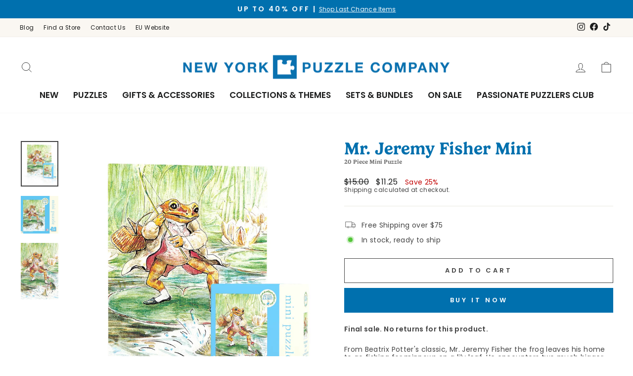

--- FILE ---
content_type: text/html; charset=utf-8
request_url: https://www.newyorkpuzzlecompany.com/products/mr-jeremy-fisher-mini
body_size: 66983
content:
<!doctype html>
<html class="no-js" lang="en" dir="ltr">
<head>
  <meta charset="utf-8">
  <meta http-equiv="X-UA-Compatible" content="IE=edge,chrome=1">
  <meta name="viewport" content="width=device-width,initial-scale=1">
  <meta name="theme-color" content="#0070ae">
  <link rel="canonical" href="https://www.newyorkpuzzlecompany.com/products/mr-jeremy-fisher-mini">
  <link rel="preconnect" href="https://cdn.shopify.com" crossorigin>
  <link rel="preconnect" href="https://fonts.shopifycdn.com" crossorigin>
  <link rel="dns-prefetch" href="https://productreviews.shopifycdn.com">
  <link rel="dns-prefetch" href="https://ajax.googleapis.com">
  <link rel="dns-prefetch" href="https://maps.googleapis.com">
  <link rel="dns-prefetch" href="https://maps.gstatic.com">
  <link rel="stylesheet" href="https://use.typekit.net/lro3wqb.css"><link rel="shortcut icon" href="//www.newyorkpuzzlecompany.com/cdn/shop/files/favicon_32x32.webp?v=1676930082" type="image/png" /><title>Mr. Jeremy Fisher Mini - 20 Piece Beatrix Potter Mini Puzzle
&ndash; New York Puzzle Company
</title>
<meta name="description" content="From Beatrix Potter&#39;s classic, Mr. Jeremy Fisher the frog leaves his home to go fishing for minnows on a lily leaf. He encounters two much bigger fish which cause him some problems."><meta property="og:site_name" content="New York Puzzle Company">
  <meta property="og:url" content="https://www.newyorkpuzzlecompany.com/products/mr-jeremy-fisher-mini">
  <meta property="og:title" content="Mr. Jeremy Fisher Mini">
  <meta property="og:type" content="product">
  <meta property="og:description" content="From Beatrix Potter&#39;s classic, Mr. Jeremy Fisher the frog leaves his home to go fishing for minnows on a lily leaf. He encounters two much bigger fish which cause him some problems."><meta property="og:image" content="http://www.newyorkpuzzlecompany.com/cdn/shop/files/NPZBP1957_IMG1_L.jpg?v=1752870423">
    <meta property="og:image:secure_url" content="https://www.newyorkpuzzlecompany.com/cdn/shop/files/NPZBP1957_IMG1_L.jpg?v=1752870423">
    <meta property="og:image:width" content="1500">
    <meta property="og:image:height" content="1807"><meta name="twitter:site" content="@">
  <meta name="twitter:card" content="summary_large_image">
  <meta name="twitter:title" content="Mr. Jeremy Fisher Mini">
  <meta name="twitter:description" content="From Beatrix Potter&#39;s classic, Mr. Jeremy Fisher the frog leaves his home to go fishing for minnows on a lily leaf. He encounters two much bigger fish which cause him some problems.">

<style data-shopify>@font-face {
  font-family: Poppins;
  font-weight: 600;
  font-style: normal;
  font-display: swap;
  src: url("//www.newyorkpuzzlecompany.com/cdn/fonts/poppins/poppins_n6.aa29d4918bc243723d56b59572e18228ed0786f6.woff2") format("woff2"),
       url("//www.newyorkpuzzlecompany.com/cdn/fonts/poppins/poppins_n6.5f815d845fe073750885d5b7e619ee00e8111208.woff") format("woff");
}

  @font-face {
  font-family: Poppins;
  font-weight: 400;
  font-style: normal;
  font-display: swap;
  src: url("//www.newyorkpuzzlecompany.com/cdn/fonts/poppins/poppins_n4.0ba78fa5af9b0e1a374041b3ceaadf0a43b41362.woff2") format("woff2"),
       url("//www.newyorkpuzzlecompany.com/cdn/fonts/poppins/poppins_n4.214741a72ff2596839fc9760ee7a770386cf16ca.woff") format("woff");
}


  @font-face {
  font-family: Poppins;
  font-weight: 600;
  font-style: normal;
  font-display: swap;
  src: url("//www.newyorkpuzzlecompany.com/cdn/fonts/poppins/poppins_n6.aa29d4918bc243723d56b59572e18228ed0786f6.woff2") format("woff2"),
       url("//www.newyorkpuzzlecompany.com/cdn/fonts/poppins/poppins_n6.5f815d845fe073750885d5b7e619ee00e8111208.woff") format("woff");
}

  @font-face {
  font-family: Poppins;
  font-weight: 400;
  font-style: italic;
  font-display: swap;
  src: url("//www.newyorkpuzzlecompany.com/cdn/fonts/poppins/poppins_i4.846ad1e22474f856bd6b81ba4585a60799a9f5d2.woff2") format("woff2"),
       url("//www.newyorkpuzzlecompany.com/cdn/fonts/poppins/poppins_i4.56b43284e8b52fc64c1fd271f289a39e8477e9ec.woff") format("woff");
}

  @font-face {
  font-family: Poppins;
  font-weight: 600;
  font-style: italic;
  font-display: swap;
  src: url("//www.newyorkpuzzlecompany.com/cdn/fonts/poppins/poppins_i6.bb8044d6203f492888d626dafda3c2999253e8e9.woff2") format("woff2"),
       url("//www.newyorkpuzzlecompany.com/cdn/fonts/poppins/poppins_i6.e233dec1a61b1e7dead9f920159eda42280a02c3.woff") format("woff");
}

</style><link href="//www.newyorkpuzzlecompany.com/cdn/shop/t/71/assets/theme.css?v=59724870612588283191746004319" rel="stylesheet" type="text/css" media="all" />
<style data-shopify>:root {
    --typeHeaderPrimary: Poppins;
    --typeHeaderFallback: sans-serif;
    --typeHeaderSize: 35px;
    --typeHeaderWeight: 600;
    --typeHeaderLineHeight: 1;
    --typeHeaderSpacing: 0.0em;

    --typeBasePrimary:Poppins;
    --typeBaseFallback:sans-serif;
    --typeBaseSize: 14px;
    --typeBaseWeight: 400;
    --typeBaseSpacing: 0.025em;
    --typeBaseLineHeight: 1.2;

    --typeCollectionTitle: 20px;

    --iconWeight: 2px;
    --iconLinecaps: miter;

    
      --buttonRadius: 0px;
    

    --colorGridOverlayOpacity: 0.1;
  }

  .placeholder-content {
    background-image: linear-gradient(100deg, #ffffff 40%, #f7f7f7 63%, #ffffff 79%);
  }</style><script>
    document.documentElement.className = document.documentElement.className.replace('no-js', 'js');

    window.theme = window.theme || {};
    theme.routes = {
      home: "/",
      cart: "/cart.js",
      cartPage: "/cart",
      cartAdd: "/cart/add.js",
      cartChange: "/cart/change.js",
      search: "/search",
      predictive_url: "/search/suggest"
    };
    theme.strings = {
      soldOut: "Sold Out",
      unavailable: "Unavailable",
      inStockLabel: "In stock, ready to ship",
      oneStockLabel: "Low stock - [count] item left",
      otherStockLabel: "Low stock - [count] items left",
      willNotShipUntil: "Ready to ship [date]",
      willBeInStockAfter: "Back in stock [date]",
      waitingForStock: "Inventory on the way",
      savePrice: "Save [saved_amount]",
      cartEmpty: "Your cart is currently empty.",
      cartTermsConfirmation: "You must agree with the terms and conditions of sales to check out",
      searchCollections: "Collections:",
      searchPages: "Pages:",
      searchArticles: "Articles:",
      productFrom: "from ",
      maxQuantity: "You can only have [quantity] of [title] in your cart."
    };
    theme.settings = {
      cartType: "drawer",
      isCustomerTemplate: false,
      moneyFormat: "${{amount}}",
      saveType: "percent",
      productImageSize: "square",
      productImageCover: false,
      predictiveSearch: true,
      predictiveSearchType: "product,article",
      predictiveSearchVendor: false,
      predictiveSearchPrice: false,
      quickView: true,
      themeName: 'Impulse',
      themeVersion: "7.2.0"
    };
  </script>

  <script>window.performance && window.performance.mark && window.performance.mark('shopify.content_for_header.start');</script><meta name="google-site-verification" content="ndTelmt67butmlCiJOMc3US_AyL6yAtlsg4Pv9-UJAU">
<meta name="facebook-domain-verification" content="rzgygilsbi2r4x3jzwa4tcb96n6wgu">
<meta id="shopify-digital-wallet" name="shopify-digital-wallet" content="/3375853/digital_wallets/dialog">
<meta name="shopify-checkout-api-token" content="6af59f0d1bc287577bfe586bdd3d7c94">
<meta id="in-context-paypal-metadata" data-shop-id="3375853" data-venmo-supported="false" data-environment="production" data-locale="en_US" data-paypal-v4="true" data-currency="USD">
<link rel="alternate" type="application/json+oembed" href="https://www.newyorkpuzzlecompany.com/products/mr-jeremy-fisher-mini.oembed">
<script async="async" src="/checkouts/internal/preloads.js?locale=en-US"></script>
<link rel="preconnect" href="https://shop.app" crossorigin="anonymous">
<script async="async" src="https://shop.app/checkouts/internal/preloads.js?locale=en-US&shop_id=3375853" crossorigin="anonymous"></script>
<script id="apple-pay-shop-capabilities" type="application/json">{"shopId":3375853,"countryCode":"US","currencyCode":"USD","merchantCapabilities":["supports3DS"],"merchantId":"gid:\/\/shopify\/Shop\/3375853","merchantName":"New York Puzzle Company","requiredBillingContactFields":["postalAddress","email"],"requiredShippingContactFields":["postalAddress","email"],"shippingType":"shipping","supportedNetworks":["visa","masterCard","amex","discover","elo","jcb"],"total":{"type":"pending","label":"New York Puzzle Company","amount":"1.00"},"shopifyPaymentsEnabled":true,"supportsSubscriptions":true}</script>
<script id="shopify-features" type="application/json">{"accessToken":"6af59f0d1bc287577bfe586bdd3d7c94","betas":["rich-media-storefront-analytics"],"domain":"www.newyorkpuzzlecompany.com","predictiveSearch":true,"shopId":3375853,"locale":"en"}</script>
<script>var Shopify = Shopify || {};
Shopify.shop = "new-york-puzzle-company.myshopify.com";
Shopify.locale = "en";
Shopify.currency = {"active":"USD","rate":"1.0"};
Shopify.country = "US";
Shopify.theme = {"name":"DEFAULT - NYPC 2024 Impulse","id":173899514141,"schema_name":"Impulse","schema_version":"7.2.0","theme_store_id":857,"role":"main"};
Shopify.theme.handle = "null";
Shopify.theme.style = {"id":null,"handle":null};
Shopify.cdnHost = "www.newyorkpuzzlecompany.com/cdn";
Shopify.routes = Shopify.routes || {};
Shopify.routes.root = "/";</script>
<script type="module">!function(o){(o.Shopify=o.Shopify||{}).modules=!0}(window);</script>
<script>!function(o){function n(){var o=[];function n(){o.push(Array.prototype.slice.apply(arguments))}return n.q=o,n}var t=o.Shopify=o.Shopify||{};t.loadFeatures=n(),t.autoloadFeatures=n()}(window);</script>
<script>
  window.ShopifyPay = window.ShopifyPay || {};
  window.ShopifyPay.apiHost = "shop.app\/pay";
  window.ShopifyPay.redirectState = null;
</script>
<script id="shop-js-analytics" type="application/json">{"pageType":"product"}</script>
<script defer="defer" async type="module" src="//www.newyorkpuzzlecompany.com/cdn/shopifycloud/shop-js/modules/v2/client.init-shop-cart-sync_BApSsMSl.en.esm.js"></script>
<script defer="defer" async type="module" src="//www.newyorkpuzzlecompany.com/cdn/shopifycloud/shop-js/modules/v2/chunk.common_CBoos6YZ.esm.js"></script>
<script type="module">
  await import("//www.newyorkpuzzlecompany.com/cdn/shopifycloud/shop-js/modules/v2/client.init-shop-cart-sync_BApSsMSl.en.esm.js");
await import("//www.newyorkpuzzlecompany.com/cdn/shopifycloud/shop-js/modules/v2/chunk.common_CBoos6YZ.esm.js");

  window.Shopify.SignInWithShop?.initShopCartSync?.({"fedCMEnabled":true,"windoidEnabled":true});

</script>
<script defer="defer" async type="module" src="//www.newyorkpuzzlecompany.com/cdn/shopifycloud/shop-js/modules/v2/client.payment-terms_BHOWV7U_.en.esm.js"></script>
<script defer="defer" async type="module" src="//www.newyorkpuzzlecompany.com/cdn/shopifycloud/shop-js/modules/v2/chunk.common_CBoos6YZ.esm.js"></script>
<script defer="defer" async type="module" src="//www.newyorkpuzzlecompany.com/cdn/shopifycloud/shop-js/modules/v2/chunk.modal_Bu1hFZFC.esm.js"></script>
<script type="module">
  await import("//www.newyorkpuzzlecompany.com/cdn/shopifycloud/shop-js/modules/v2/client.payment-terms_BHOWV7U_.en.esm.js");
await import("//www.newyorkpuzzlecompany.com/cdn/shopifycloud/shop-js/modules/v2/chunk.common_CBoos6YZ.esm.js");
await import("//www.newyorkpuzzlecompany.com/cdn/shopifycloud/shop-js/modules/v2/chunk.modal_Bu1hFZFC.esm.js");

  
</script>
<script>
  window.Shopify = window.Shopify || {};
  if (!window.Shopify.featureAssets) window.Shopify.featureAssets = {};
  window.Shopify.featureAssets['shop-js'] = {"shop-cart-sync":["modules/v2/client.shop-cart-sync_DJczDl9f.en.esm.js","modules/v2/chunk.common_CBoos6YZ.esm.js"],"init-fed-cm":["modules/v2/client.init-fed-cm_BzwGC0Wi.en.esm.js","modules/v2/chunk.common_CBoos6YZ.esm.js"],"init-windoid":["modules/v2/client.init-windoid_BS26ThXS.en.esm.js","modules/v2/chunk.common_CBoos6YZ.esm.js"],"init-shop-email-lookup-coordinator":["modules/v2/client.init-shop-email-lookup-coordinator_DFwWcvrS.en.esm.js","modules/v2/chunk.common_CBoos6YZ.esm.js"],"shop-cash-offers":["modules/v2/client.shop-cash-offers_DthCPNIO.en.esm.js","modules/v2/chunk.common_CBoos6YZ.esm.js","modules/v2/chunk.modal_Bu1hFZFC.esm.js"],"shop-button":["modules/v2/client.shop-button_D_JX508o.en.esm.js","modules/v2/chunk.common_CBoos6YZ.esm.js"],"shop-toast-manager":["modules/v2/client.shop-toast-manager_tEhgP2F9.en.esm.js","modules/v2/chunk.common_CBoos6YZ.esm.js"],"avatar":["modules/v2/client.avatar_BTnouDA3.en.esm.js"],"pay-button":["modules/v2/client.pay-button_BuNmcIr_.en.esm.js","modules/v2/chunk.common_CBoos6YZ.esm.js"],"init-shop-cart-sync":["modules/v2/client.init-shop-cart-sync_BApSsMSl.en.esm.js","modules/v2/chunk.common_CBoos6YZ.esm.js"],"shop-login-button":["modules/v2/client.shop-login-button_DwLgFT0K.en.esm.js","modules/v2/chunk.common_CBoos6YZ.esm.js","modules/v2/chunk.modal_Bu1hFZFC.esm.js"],"init-customer-accounts-sign-up":["modules/v2/client.init-customer-accounts-sign-up_TlVCiykN.en.esm.js","modules/v2/client.shop-login-button_DwLgFT0K.en.esm.js","modules/v2/chunk.common_CBoos6YZ.esm.js","modules/v2/chunk.modal_Bu1hFZFC.esm.js"],"init-shop-for-new-customer-accounts":["modules/v2/client.init-shop-for-new-customer-accounts_DrjXSI53.en.esm.js","modules/v2/client.shop-login-button_DwLgFT0K.en.esm.js","modules/v2/chunk.common_CBoos6YZ.esm.js","modules/v2/chunk.modal_Bu1hFZFC.esm.js"],"init-customer-accounts":["modules/v2/client.init-customer-accounts_C0Oh2ljF.en.esm.js","modules/v2/client.shop-login-button_DwLgFT0K.en.esm.js","modules/v2/chunk.common_CBoos6YZ.esm.js","modules/v2/chunk.modal_Bu1hFZFC.esm.js"],"shop-follow-button":["modules/v2/client.shop-follow-button_C5D3XtBb.en.esm.js","modules/v2/chunk.common_CBoos6YZ.esm.js","modules/v2/chunk.modal_Bu1hFZFC.esm.js"],"checkout-modal":["modules/v2/client.checkout-modal_8TC_1FUY.en.esm.js","modules/v2/chunk.common_CBoos6YZ.esm.js","modules/v2/chunk.modal_Bu1hFZFC.esm.js"],"lead-capture":["modules/v2/client.lead-capture_D-pmUjp9.en.esm.js","modules/v2/chunk.common_CBoos6YZ.esm.js","modules/v2/chunk.modal_Bu1hFZFC.esm.js"],"shop-login":["modules/v2/client.shop-login_BmtnoEUo.en.esm.js","modules/v2/chunk.common_CBoos6YZ.esm.js","modules/v2/chunk.modal_Bu1hFZFC.esm.js"],"payment-terms":["modules/v2/client.payment-terms_BHOWV7U_.en.esm.js","modules/v2/chunk.common_CBoos6YZ.esm.js","modules/v2/chunk.modal_Bu1hFZFC.esm.js"]};
</script>
<script>(function() {
  var isLoaded = false;
  function asyncLoad() {
    if (isLoaded) return;
    isLoaded = true;
    var urls = ["https:\/\/cozycountryredirectii.addons.business\/js\/eggbox\/10389\/script_55a522923198fcb43029fc4980887214.js?v=1\u0026sign=55a522923198fcb43029fc4980887214\u0026shop=new-york-puzzle-company.myshopify.com","https:\/\/cdn.nfcube.com\/instafeed-2c3bb4872c1ae4e15a4d798ef4bdd4fc.js?shop=new-york-puzzle-company.myshopify.com","https:\/\/static.klaviyo.com\/onsite\/js\/klaviyo.js?company_id=Scbi2n\u0026shop=new-york-puzzle-company.myshopify.com","https:\/\/cdn.attn.tv\/newyorkpuzzlecompany\/dtag.js?shop=new-york-puzzle-company.myshopify.com","https:\/\/cdn.rebuyengine.com\/onsite\/js\/rebuy.js?shop=new-york-puzzle-company.myshopify.com","https:\/\/cdn.roseperl.com\/storelocator-prod\/stockist-form\/new-york-puzzle-company-1761631035.js?shop=new-york-puzzle-company.myshopify.com","https:\/\/cdn.roseperl.com\/storelocator-prod\/setting\/new-york-puzzle-company-1767694552.js?shop=new-york-puzzle-company.myshopify.com","https:\/\/cdn.roseperl.com\/storelocator-prod\/setting\/new-york-puzzle-company-1767694553.js?shop=new-york-puzzle-company.myshopify.com","https:\/\/cdn.roseperl.com\/storelocator-prod\/wtb\/new-york-puzzle-company-1767694553.js?shop=new-york-puzzle-company.myshopify.com","https:\/\/cdn.roseperl.com\/storelocator-prod\/wtb\/new-york-puzzle-company-1767694553.js?shop=new-york-puzzle-company.myshopify.com","https:\/\/cdn.roseperl.com\/storelocator-prod\/fo\/new-york-puzzle-company-1767694554.js?shop=new-york-puzzle-company.myshopify.com","https:\/\/cdn.roseperl.com\/storelocator-prod\/fo\/new-york-puzzle-company-1767694554.js?shop=new-york-puzzle-company.myshopify.com"];
    for (var i = 0; i < urls.length; i++) {
      var s = document.createElement('script');
      s.type = 'text/javascript';
      s.async = true;
      s.src = urls[i];
      var x = document.getElementsByTagName('script')[0];
      x.parentNode.insertBefore(s, x);
    }
  };
  if(window.attachEvent) {
    window.attachEvent('onload', asyncLoad);
  } else {
    window.addEventListener('load', asyncLoad, false);
  }
})();</script>
<script id="__st">var __st={"a":3375853,"offset":-18000,"reqid":"e5cb5571-499d-4a3f-b3ac-766bf3082024-1768921421","pageurl":"www.newyorkpuzzlecompany.com\/products\/mr-jeremy-fisher-mini","u":"62234350669f","p":"product","rtyp":"product","rid":1506177089645};</script>
<script>window.ShopifyPaypalV4VisibilityTracking = true;</script>
<script id="captcha-bootstrap">!function(){'use strict';const t='contact',e='account',n='new_comment',o=[[t,t],['blogs',n],['comments',n],[t,'customer']],c=[[e,'customer_login'],[e,'guest_login'],[e,'recover_customer_password'],[e,'create_customer']],r=t=>t.map((([t,e])=>`form[action*='/${t}']:not([data-nocaptcha='true']) input[name='form_type'][value='${e}']`)).join(','),a=t=>()=>t?[...document.querySelectorAll(t)].map((t=>t.form)):[];function s(){const t=[...o],e=r(t);return a(e)}const i='password',u='form_key',d=['recaptcha-v3-token','g-recaptcha-response','h-captcha-response',i],f=()=>{try{return window.sessionStorage}catch{return}},m='__shopify_v',_=t=>t.elements[u];function p(t,e,n=!1){try{const o=window.sessionStorage,c=JSON.parse(o.getItem(e)),{data:r}=function(t){const{data:e,action:n}=t;return t[m]||n?{data:e,action:n}:{data:t,action:n}}(c);for(const[e,n]of Object.entries(r))t.elements[e]&&(t.elements[e].value=n);n&&o.removeItem(e)}catch(o){console.error('form repopulation failed',{error:o})}}const l='form_type',E='cptcha';function T(t){t.dataset[E]=!0}const w=window,h=w.document,L='Shopify',v='ce_forms',y='captcha';let A=!1;((t,e)=>{const n=(g='f06e6c50-85a8-45c8-87d0-21a2b65856fe',I='https://cdn.shopify.com/shopifycloud/storefront-forms-hcaptcha/ce_storefront_forms_captcha_hcaptcha.v1.5.2.iife.js',D={infoText:'Protected by hCaptcha',privacyText:'Privacy',termsText:'Terms'},(t,e,n)=>{const o=w[L][v],c=o.bindForm;if(c)return c(t,g,e,D).then(n);var r;o.q.push([[t,g,e,D],n]),r=I,A||(h.body.append(Object.assign(h.createElement('script'),{id:'captcha-provider',async:!0,src:r})),A=!0)});var g,I,D;w[L]=w[L]||{},w[L][v]=w[L][v]||{},w[L][v].q=[],w[L][y]=w[L][y]||{},w[L][y].protect=function(t,e){n(t,void 0,e),T(t)},Object.freeze(w[L][y]),function(t,e,n,w,h,L){const[v,y,A,g]=function(t,e,n){const i=e?o:[],u=t?c:[],d=[...i,...u],f=r(d),m=r(i),_=r(d.filter((([t,e])=>n.includes(e))));return[a(f),a(m),a(_),s()]}(w,h,L),I=t=>{const e=t.target;return e instanceof HTMLFormElement?e:e&&e.form},D=t=>v().includes(t);t.addEventListener('submit',(t=>{const e=I(t);if(!e)return;const n=D(e)&&!e.dataset.hcaptchaBound&&!e.dataset.recaptchaBound,o=_(e),c=g().includes(e)&&(!o||!o.value);(n||c)&&t.preventDefault(),c&&!n&&(function(t){try{if(!f())return;!function(t){const e=f();if(!e)return;const n=_(t);if(!n)return;const o=n.value;o&&e.removeItem(o)}(t);const e=Array.from(Array(32),(()=>Math.random().toString(36)[2])).join('');!function(t,e){_(t)||t.append(Object.assign(document.createElement('input'),{type:'hidden',name:u})),t.elements[u].value=e}(t,e),function(t,e){const n=f();if(!n)return;const o=[...t.querySelectorAll(`input[type='${i}']`)].map((({name:t})=>t)),c=[...d,...o],r={};for(const[a,s]of new FormData(t).entries())c.includes(a)||(r[a]=s);n.setItem(e,JSON.stringify({[m]:1,action:t.action,data:r}))}(t,e)}catch(e){console.error('failed to persist form',e)}}(e),e.submit())}));const S=(t,e)=>{t&&!t.dataset[E]&&(n(t,e.some((e=>e===t))),T(t))};for(const o of['focusin','change'])t.addEventListener(o,(t=>{const e=I(t);D(e)&&S(e,y())}));const B=e.get('form_key'),M=e.get(l),P=B&&M;t.addEventListener('DOMContentLoaded',(()=>{const t=y();if(P)for(const e of t)e.elements[l].value===M&&p(e,B);[...new Set([...A(),...v().filter((t=>'true'===t.dataset.shopifyCaptcha))])].forEach((e=>S(e,t)))}))}(h,new URLSearchParams(w.location.search),n,t,e,['guest_login'])})(!0,!0)}();</script>
<script integrity="sha256-4kQ18oKyAcykRKYeNunJcIwy7WH5gtpwJnB7kiuLZ1E=" data-source-attribution="shopify.loadfeatures" defer="defer" src="//www.newyorkpuzzlecompany.com/cdn/shopifycloud/storefront/assets/storefront/load_feature-a0a9edcb.js" crossorigin="anonymous"></script>
<script crossorigin="anonymous" defer="defer" src="//www.newyorkpuzzlecompany.com/cdn/shopifycloud/storefront/assets/shopify_pay/storefront-65b4c6d7.js?v=20250812"></script>
<script data-source-attribution="shopify.dynamic_checkout.dynamic.init">var Shopify=Shopify||{};Shopify.PaymentButton=Shopify.PaymentButton||{isStorefrontPortableWallets:!0,init:function(){window.Shopify.PaymentButton.init=function(){};var t=document.createElement("script");t.src="https://www.newyorkpuzzlecompany.com/cdn/shopifycloud/portable-wallets/latest/portable-wallets.en.js",t.type="module",document.head.appendChild(t)}};
</script>
<script data-source-attribution="shopify.dynamic_checkout.buyer_consent">
  function portableWalletsHideBuyerConsent(e){var t=document.getElementById("shopify-buyer-consent"),n=document.getElementById("shopify-subscription-policy-button");t&&n&&(t.classList.add("hidden"),t.setAttribute("aria-hidden","true"),n.removeEventListener("click",e))}function portableWalletsShowBuyerConsent(e){var t=document.getElementById("shopify-buyer-consent"),n=document.getElementById("shopify-subscription-policy-button");t&&n&&(t.classList.remove("hidden"),t.removeAttribute("aria-hidden"),n.addEventListener("click",e))}window.Shopify?.PaymentButton&&(window.Shopify.PaymentButton.hideBuyerConsent=portableWalletsHideBuyerConsent,window.Shopify.PaymentButton.showBuyerConsent=portableWalletsShowBuyerConsent);
</script>
<script>
  function portableWalletsCleanup(e){e&&e.src&&console.error("Failed to load portable wallets script "+e.src);var t=document.querySelectorAll("shopify-accelerated-checkout .shopify-payment-button__skeleton, shopify-accelerated-checkout-cart .wallet-cart-button__skeleton"),e=document.getElementById("shopify-buyer-consent");for(let e=0;e<t.length;e++)t[e].remove();e&&e.remove()}function portableWalletsNotLoadedAsModule(e){e instanceof ErrorEvent&&"string"==typeof e.message&&e.message.includes("import.meta")&&"string"==typeof e.filename&&e.filename.includes("portable-wallets")&&(window.removeEventListener("error",portableWalletsNotLoadedAsModule),window.Shopify.PaymentButton.failedToLoad=e,"loading"===document.readyState?document.addEventListener("DOMContentLoaded",window.Shopify.PaymentButton.init):window.Shopify.PaymentButton.init())}window.addEventListener("error",portableWalletsNotLoadedAsModule);
</script>

<script type="module" src="https://www.newyorkpuzzlecompany.com/cdn/shopifycloud/portable-wallets/latest/portable-wallets.en.js" onError="portableWalletsCleanup(this)" crossorigin="anonymous"></script>
<script nomodule>
  document.addEventListener("DOMContentLoaded", portableWalletsCleanup);
</script>

<script id='scb4127' type='text/javascript' async='' src='https://www.newyorkpuzzlecompany.com/cdn/shopifycloud/privacy-banner/storefront-banner.js'></script><link id="shopify-accelerated-checkout-styles" rel="stylesheet" media="screen" href="https://www.newyorkpuzzlecompany.com/cdn/shopifycloud/portable-wallets/latest/accelerated-checkout-backwards-compat.css" crossorigin="anonymous">
<style id="shopify-accelerated-checkout-cart">
        #shopify-buyer-consent {
  margin-top: 1em;
  display: inline-block;
  width: 100%;
}

#shopify-buyer-consent.hidden {
  display: none;
}

#shopify-subscription-policy-button {
  background: none;
  border: none;
  padding: 0;
  text-decoration: underline;
  font-size: inherit;
  cursor: pointer;
}

#shopify-subscription-policy-button::before {
  box-shadow: none;
}

      </style>

<script>window.performance && window.performance.mark && window.performance.mark('shopify.content_for_header.end');</script>

  <script src="//www.newyorkpuzzlecompany.com/cdn/shop/t/71/assets/vendor-scripts-v11.js" defer="defer"></script><script src="//www.newyorkpuzzlecompany.com/cdn/shop/t/71/assets/theme.js?v=12975193273169538281732031847" defer="defer"></script>
<script>
    var appEnvironment = 'storelocator-prod';
    var shopHash = '5bc31b799d737ba94f6e60d5647de660';
</script>

<script>
    
    
    SCASLShopifyProduct = {id:1506177089645,handle:'mr-jeremy-fisher-mini',title:"Mr. Jeremy Fisher Mini",variants: [{"id":14014146314349,"title":"Default Title","option1":"Default Title","option2":null,"option3":null,"sku":"NPZBP1957","requires_shipping":true,"taxable":true,"featured_image":null,"available":true,"name":"Mr. Jeremy Fisher Mini","public_title":null,"options":["Default Title"],"price":1125,"weight":104,"compare_at_price":1500,"inventory_quantity":32,"inventory_management":"shopify","inventory_policy":"deny","barcode":"819844012366","requires_selling_plan":false,"selling_plan_allocations":[],"quantity_rule":{"min":1,"max":null,"increment":1}}],tags: ["20 Piece","Active","Beatrix Potter","Books \u0026 Reading","Classic","In Stock","Kids","Last Chance","Mini Puzzle","On Sale","Spring \u0026 Easter","Spring \u0026 Easter \u0026 Summer","Whimsical"],collections: [{"id":183502276,"handle":"20-piece-mini-puzzles","title":"20 Piece Mini Puzzles","updated_at":"2026-01-19T07:00:32-05:00","body_html":"","published_at":"2016-05-23T11:09:00-04:00","sort_order":"manual","template_suffix":"","disjunctive":false,"rules":[{"column":"type","relation":"equals","condition":"Mini Puzzle"},{"column":"tag","relation":"equals","condition":"20 Piece"}],"published_scope":"global","image":{"created_at":"2023-03-13T13:07:54-04:00","alt":null,"width":1200,"height":1201,"src":"\/\/www.newyorkpuzzlecompany.com\/cdn\/shop\/collections\/bypiececount_20mini.jpg?v=1678727275"}},{"id":473836552477,"handle":"animals","updated_at":"2026-01-20T07:00:34-05:00","published_at":"2024-04-09T16:22:26-04:00","sort_order":"manual","template_suffix":"","published_scope":"global","title":"Animals","body_html":""},{"id":28198109212,"handle":"reading","title":"Books \u0026 Reading","updated_at":"2026-01-20T07:00:34-05:00","body_html":"","published_at":"2018-01-08T04:29:18-05:00","sort_order":"manual","template_suffix":"","disjunctive":false,"rules":[{"column":"tag","relation":"equals","condition":"Books \u0026 Reading"}],"published_scope":"global","image":{"created_at":"2023-03-14T19:29:34-04:00","alt":null,"width":1200,"height":1200,"src":"\/\/www.newyorkpuzzlecompany.com\/cdn\/shop\/collections\/0017_Theme-BooksReading.jpg?v=1678836575"}},{"id":479624331549,"handle":"books-reading-puzzles","title":"Books \u0026 Reading Puzzles","updated_at":"2026-01-20T07:00:34-05:00","body_html":"","published_at":"2024-07-11T11:03:29-04:00","sort_order":"manual","template_suffix":"","disjunctive":false,"rules":[{"column":"tag","relation":"equals","condition":"Books \u0026 Reading"},{"column":"product_taxonomy_node_id","relation":"equals","condition":"5218"}],"published_scope":"global","image":{"created_at":"2024-07-11T11:37:11-04:00","alt":null,"width":1200,"height":1200,"src":"\/\/www.newyorkpuzzlecompany.com\/cdn\/shop\/collections\/Collections-IMGS_0026_Collections-EM.png?v=1720712232"}},{"id":440111989021,"handle":"easter-basket-goodies","updated_at":"2026-01-20T07:00:34-05:00","published_at":"2023-03-24T13:39:19-04:00","sort_order":"manual","template_suffix":"","published_scope":"global","title":"Easter Basket Goodies","body_html":"","image":{"created_at":"2023-03-24T13:39:18-04:00","alt":null,"width":1500,"height":2000,"src":"\/\/www.newyorkpuzzlecompany.com\/cdn\/shop\/collections\/BP459_onyellow.jpg?v=1679679559"}},{"id":176125378669,"handle":"available-puzzles","title":"Full Sized + Mini Puzzles","updated_at":"2026-01-20T07:00:34-05:00","body_html":"","published_at":"2020-04-21T16:18:27-04:00","sort_order":"created-desc","template_suffix":"","disjunctive":true,"rules":[{"column":"tag","relation":"equals","condition":"Puzzle"},{"column":"tag","relation":"equals","condition":"Mini Puzzle"}],"published_scope":"global","image":{"created_at":"2023-02-15T13:10:57-05:00","alt":null,"width":3000,"height":3000,"src":"\/\/www.newyorkpuzzlecompany.com\/cdn\/shop\/collections\/NPZPD2177_openbox.jpg?v=1676484659"}},{"id":478295425309,"handle":"gifts-on-sale","title":"Gifts On Sale","updated_at":"2026-01-20T07:00:34-05:00","body_html":"","published_at":"2024-06-18T12:03:44-04:00","sort_order":"best-selling","template_suffix":"","disjunctive":false,"rules":[{"column":"type","relation":"not_equals","condition":"Puzzle"},{"column":"tag","relation":"equals","condition":"Last Chance"},{"column":"variant_inventory","relation":"greater_than","condition":"0"}],"published_scope":"global"},{"id":648481374493,"handle":"gifts-under-25","title":"Gifts Under $25","updated_at":"2026-01-20T07:00:34-05:00","body_html":"","published_at":"2025-11-04T10:11:26-05:00","sort_order":"best-selling","template_suffix":"","disjunctive":false,"rules":[{"column":"variant_price","relation":"less_than","condition":"25"}],"published_scope":"global"},{"id":648490549533,"handle":"gifts-under-75","title":"Gifts Under $75","updated_at":"2026-01-20T07:00:34-05:00","body_html":"","published_at":"2025-11-04T15:38:04-05:00","sort_order":"best-selling","template_suffix":"","disjunctive":false,"rules":[{"column":"variant_price","relation":"less_than","condition":"75"}],"published_scope":"global"},{"id":468043759901,"handle":"in-stock","title":"In Stock","updated_at":"2026-01-20T07:09:29-05:00","body_html":null,"published_at":"2024-01-03T15:33:31-05:00","sort_order":"alpha-asc","template_suffix":null,"disjunctive":false,"rules":[{"column":"tag","relation":"equals","condition":"In Stock"}],"published_scope":"web"},{"id":468043890973,"handle":"in-stock-1","title":"In Stock","updated_at":"2026-01-20T07:09:29-05:00","body_html":null,"published_at":"2024-01-03T15:34:48-05:00","sort_order":"alpha-asc","template_suffix":null,"disjunctive":false,"rules":[{"column":"tag","relation":"equals","condition":"In Stock"}],"published_scope":"web"},{"id":638467604765,"handle":"items-on-sale","title":"Items On Sale","updated_at":"2026-01-20T07:00:34-05:00","body_html":"","published_at":"2025-03-05T09:42:34-05:00","sort_order":"best-selling","template_suffix":"","disjunctive":false,"rules":[{"column":"tag","relation":"equals","condition":"On Sale"}],"published_scope":"global"},{"id":205711671405,"handle":"kids-puzzles","title":"Kids Puzzles","updated_at":"2026-01-20T07:00:34-05:00","body_html":"\u003cp\u003e\u003cmeta charset=\"utf-8\"\u003eOur kids puzzles are designed with low piece counts and large puzzle pieces, making them perfect for little hands and growing minds. From bright, playful artwork to engaging themes, each puzzle encourages problem-solving, patience, and focus—all while providing screen-free fun. These beginner-friendly puzzles are a wonderful way to introduce children to the joy of puzzling, whether for independent play or quality time with the whole family.\u003c\/p\u003e","published_at":"2020-08-24T13:10:43-04:00","sort_order":"created-desc","template_suffix":"","disjunctive":false,"rules":[{"column":"vendor","relation":"equals","condition":"New York Puzzle Company"},{"column":"tag","relation":"equals","condition":"Kids"},{"column":"tag","relation":"equals","condition":"In Stock"}],"published_scope":"global","image":{"created_at":"2023-02-15T12:10:06-05:00","alt":"","width":1200,"height":1200,"src":"\/\/www.newyorkpuzzlecompany.com\/cdn\/shop\/collections\/NYPC_NPZPG2066_300DPI.jpg?v=1696357223"}},{"id":638467539229,"handle":"last-chance-clearance","title":"Last Chance Clearance","updated_at":"2026-01-20T07:00:34-05:00","body_html":"","published_at":"2025-03-05T09:38:49-05:00","sort_order":"manual","template_suffix":"","disjunctive":false,"rules":[{"column":"tag","relation":"equals","condition":"Last Chance"}],"published_scope":"global"},{"id":183502020,"handle":"minis","title":"Minis","updated_at":"2026-01-20T07:00:34-05:00","body_html":"","published_at":"2016-05-23T11:08:00-04:00","sort_order":"manual","template_suffix":"","disjunctive":false,"rules":[{"column":"type","relation":"equals","condition":"Mini Puzzle"}],"published_scope":"global","image":{"created_at":"2016-09-06T16:28:40-04:00","alt":null,"width":3861,"height":4024,"src":"\/\/www.newyorkpuzzlecompany.com\/cdn\/shop\/collections\/SeasonalFeatures-Minis-03.jpg?v=1676407164"}},{"id":469254603037,"handle":"national-puzzle-day-sale","title":"National Puzzle Day Sale","updated_at":"2026-01-20T07:00:34-05:00","body_html":"","published_at":"2024-01-24T13:02:37-05:00","sort_order":"best-selling","template_suffix":"","disjunctive":true,"rules":[{"column":"tag","relation":"equals","condition":"Last Chance"},{"column":"tag","relation":"equals","condition":"General Motors"},{"column":"tag","relation":"equals","condition":"House \u0026 Garden"},{"column":"tag","relation":"equals","condition":"Gourmet"},{"column":"tag","relation":"equals","condition":"Sunset"},{"column":"tag","relation":"equals","condition":"Jim Golden"},{"column":"tag","relation":"equals","condition":"Space"}],"published_scope":"global","image":{"created_at":"2024-01-25T11:15:44-05:00","alt":null,"width":1024,"height":2000,"src":"\/\/www.newyorkpuzzlecompany.com\/cdn\/shop\/collections\/National_Puzzle_Month_2024_5.png?v=1706199345"}},{"id":15193441,"handle":"on-sale","title":"On Sale","updated_at":"2026-01-20T07:00:34-05:00","body_html":"","published_at":"2014-01-18T09:29:00-05:00","sort_order":"manual","template_suffix":"","disjunctive":false,"rules":[{"column":"tag","relation":"equals","condition":"On Sale"}],"published_scope":"global","image":{"created_at":"2023-03-13T23:33:50-04:00","alt":null,"width":2000,"height":2000,"src":"\/\/www.newyorkpuzzlecompany.com\/cdn\/shop\/collections\/NPZPD1977_boxandpieces.jpg?v=1718907323"}},{"id":14701681,"handle":"beatrix-potter","title":"Peter Rabbit","updated_at":"2026-01-20T07:00:34-05:00","body_html":"\u003cp\u003e\u003cmeta charset=\"utf-8\"\u003e\u003cspan\u003eKnown for her conservation as well as her illustration, Beatrix Potter started her career as a natural scientist and illustrator of scientific journals. She first created the beloved Peter Rabbit back in 1902 using ideas from letters she had written to the children of her former governess. \u003c\/span\u003e\u003c\/p\u003e\n\u003cp\u003e\u003cspan\u003eHer first book was an instant success and was followed quickly by twenty-two additional stories featuring the tales of various woodland creatures. \u003c\/span\u003e\u003c\/p\u003e\n\u003cp\u003e\u003cspan\u003eHer lively illustrations and vivid depictions of the English countryside continue to delight children and adults alike. \u003c\/span\u003e\u003c\/p\u003e","published_at":"2014-01-08T17:03:04-05:00","sort_order":"manual","template_suffix":"","disjunctive":false,"rules":[{"column":"tag","relation":"equals","condition":"Beatrix Potter"}],"published_scope":"global","image":{"created_at":"2023-03-08T13:42:09-05:00","alt":"","width":1200,"height":1200,"src":"\/\/www.newyorkpuzzlecompany.com\/cdn\/shop\/collections\/0006_Collections-BP.jpg?v=1705087728"}},{"id":479671746845,"handle":"peter-rabbit-puzzles","title":"Peter Rabbit Puzzles","updated_at":"2026-01-20T07:00:34-05:00","body_html":"","published_at":"2024-07-12T09:59:06-04:00","sort_order":"manual","template_suffix":"","disjunctive":false,"rules":[{"column":"tag","relation":"equals","condition":"Beatrix Potter"},{"column":"product_taxonomy_node_id","relation":"equals","condition":"5218"}],"published_scope":"global","image":{"created_at":"2024-07-12T09:59:24-04:00","alt":null,"width":1200,"height":1200,"src":"\/\/www.newyorkpuzzlecompany.com\/cdn\/shop\/collections\/0009_Collections-BP.jpg?v=1720792764"}},{"id":428072911,"handle":"puzzles","title":"Puzzles","updated_at":"2026-01-20T09:19:42-05:00","body_html":"","published_at":"2017-03-14T06:24:00-04:00","sort_order":"manual","template_suffix":"","disjunctive":false,"rules":[{"column":"type","relation":"contains","condition":"Puzzle"},{"column":"variant_inventory","relation":"greater_than","condition":"0"}],"published_scope":"global","image":{"created_at":"2023-06-28T13:40:10-04:00","alt":null,"width":3000,"height":3000,"src":"\/\/www.newyorkpuzzlecompany.com\/cdn\/shop\/collections\/NPZPD2177_openbox_d780c3ce-bc2b-4bc7-9b30-fffa42b4e93c.jpg?v=1687974011"}},{"id":438554755357,"handle":"puzzles-by-collection","title":"Puzzles By Collection","updated_at":"2026-01-20T09:19:42-05:00","body_html":"","published_at":"2023-03-08T14:34:47-05:00","sort_order":"best-selling","template_suffix":"","disjunctive":false,"rules":[{"column":"variant_inventory","relation":"greater_than","condition":"1"}],"published_scope":"global","image":{"created_at":"2023-03-08T14:36:22-05:00","alt":"","width":1000,"height":1000,"src":"\/\/www.newyorkpuzzlecompany.com\/cdn\/shop\/collections\/NPZPD2255_opeboxpiecesplastic.jpg?v=1678375642"}},{"id":438620717341,"handle":"puzzles-by-piece-count","title":"Puzzles by Piece Count","updated_at":"2026-01-20T09:19:42-05:00","body_html":"","published_at":"2023-03-09T10:25:11-05:00","sort_order":"best-selling","template_suffix":"","disjunctive":false,"rules":[{"column":"variant_inventory","relation":"greater_than","condition":"1"}],"published_scope":"global"},{"id":438620815645,"handle":"puzzles-by-theme","title":"Puzzles by Theme","updated_at":"2026-01-20T09:19:43-05:00","body_html":"","published_at":"2023-03-09T10:28:24-05:00","sort_order":"best-selling","template_suffix":"","disjunctive":false,"rules":[{"column":"variant_inventory","relation":"greater_than","condition":"1"}],"published_scope":"global","image":{"created_at":"2023-03-09T10:28:22-05:00","alt":null,"width":3000,"height":3000,"src":"\/\/www.newyorkpuzzlecompany.com\/cdn\/shop\/collections\/NPZPD2177_openbox_6ab9a2fd-6039-49a6-9916-1af16d5cb5e4.jpg?v=1678375703"}},{"id":478295752989,"handle":"puzzles-on-sale","title":"Puzzles On Sale","updated_at":"2026-01-20T09:19:43-05:00","body_html":"","published_at":"2024-06-18T12:14:57-04:00","sort_order":"best-selling","template_suffix":"","disjunctive":false,"rules":[{"column":"tag","relation":"equals","condition":"On Sale"},{"column":"type","relation":"not_equals","condition":"Mug"},{"column":"type","relation":"not_equals","condition":"Cards"},{"column":"variant_inventory","relation":"greater_than","condition":"0"}],"published_scope":"global","image":{"created_at":"2024-06-18T12:16:59-04:00","alt":null,"width":2500,"height":2500,"src":"\/\/www.newyorkpuzzlecompany.com\/cdn\/shop\/collections\/NPZNY2133_openbox_f00f1bef-ff38-4b04-ac60-0d40c19c396f.jpg?v=1718727420"}},{"id":466176147741,"handle":"small-gifts","title":"Small Gifts","updated_at":"2026-01-20T07:00:34-05:00","body_html":"","published_at":"2023-11-28T10:54:04-05:00","sort_order":"best-selling","template_suffix":"","disjunctive":true,"rules":[{"column":"tag","relation":"equals","condition":"Mini Puzzle"},{"column":"tag","relation":"equals","condition":"Mug"},{"column":"tag","relation":"equals","condition":"Playing Cards"}],"published_scope":"global"},{"id":183500932,"handle":"spring-easter","title":"Spring \u0026 Easter","updated_at":"2026-01-20T07:00:34-05:00","body_html":"","published_at":"2016-05-23T10:51:00-04:00","sort_order":"manual","template_suffix":"","disjunctive":false,"rules":[{"column":"tag","relation":"equals","condition":"Spring \u0026 Easter"}],"published_scope":"global","image":{"created_at":"2023-03-14T19:34:01-04:00","alt":null,"width":1200,"height":1200,"src":"\/\/www.newyorkpuzzlecompany.com\/cdn\/shop\/collections\/0001_Theme-EasterSpring.jpg?v=1678836842"}},{"id":479623119133,"handle":"spring-easter-puzzles","title":"Spring \u0026 Easter Puzzles","updated_at":"2026-01-20T07:00:34-05:00","body_html":"","published_at":"2024-07-11T10:37:39-04:00","sort_order":"manual","template_suffix":"","disjunctive":false,"rules":[{"column":"tag","relation":"equals","condition":"Spring \u0026 Easter"},{"column":"product_taxonomy_node_id","relation":"equals","condition":"5218"}],"published_scope":"global","image":{"created_at":"2024-07-11T11:37:27-04:00","alt":null,"width":1200,"height":1200,"src":"\/\/www.newyorkpuzzlecompany.com\/cdn\/shop\/collections\/Collections-IMGS_0021_Collections-HG.png?v=1728415626"}},{"id":477637706013,"handle":"under-15","title":"Under $15","updated_at":"2026-01-20T07:00:34-05:00","body_html":"","published_at":"2024-06-07T12:21:58-04:00","sort_order":"best-selling","template_suffix":"","disjunctive":false,"rules":[{"column":"tag","relation":"equals","condition":"Last Chance"},{"column":"variant_price","relation":"less_than","condition":"15"}],"published_scope":"global","image":{"created_at":"2024-06-20T14:14:41-04:00","alt":null,"width":2000,"height":2000,"src":"\/\/www.newyorkpuzzlecompany.com\/cdn\/shop\/collections\/Collections-Sale2.png?v=1718907282"}},{"id":477637673245,"handle":"under-20","title":"Under $20","updated_at":"2026-01-20T07:00:34-05:00","body_html":"","published_at":"2024-06-07T12:21:06-04:00","sort_order":"best-selling","template_suffix":"","disjunctive":false,"rules":[{"column":"tag","relation":"equals","condition":"Last Chance"},{"column":"variant_price","relation":"less_than","condition":"20"}],"published_scope":"global","image":{"created_at":"2024-06-18T13:40:54-04:00","alt":null,"width":2000,"height":2000,"src":"\/\/www.newyorkpuzzlecompany.com\/cdn\/shop\/collections\/MegaMenu_Sale.jpg?v=1718907263"}},{"id":478732419357,"handle":"whimsical","title":"Whimsical","updated_at":"2026-01-20T07:00:34-05:00","body_html":"","published_at":"2024-06-26T12:07:36-04:00","sort_order":"manual","template_suffix":"","disjunctive":true,"rules":[{"column":"tag","relation":"equals","condition":"Whimsical"}],"published_scope":"global"},{"id":479623381277,"handle":"whimsical-puzzles","title":"Whimsical Puzzles","updated_at":"2026-01-20T07:00:34-05:00","body_html":"","published_at":"2024-07-11T10:44:21-04:00","sort_order":"manual","template_suffix":"","disjunctive":false,"rules":[{"column":"tag","relation":"equals","condition":"Whimsical"},{"column":"product_taxonomy_node_id","relation":"equals","condition":"5218"}],"published_scope":"global"}],vendor: "New York Puzzle Company",};
</script>


     <!-- Global site tag (gtag.js) - Google Ads: AW-871337593 -->
    <script async src="https://www.googletagmanager.com/gtag/js?id=AW-871337593"></script>
    <script>
      window.dataLayer = window.dataLayer || [];
      function gtag(){dataLayer.push(arguments);}
      gtag('js', new Date());

      gtag('config', 'G-XC2PL7EY08');
      gtag('config', 'AW-871337593', {'allow_enhanced_conversions': true});
    </script>

  
  
  
    
<script>
  var TRANSLATIONS = {
    en: {
      translation: {
        titles: {
          return_to_account: "Return to account details",
          subscription: "Subscription",
          subscriptions: "Subscriptions",
          loading: "Loading...",
          cancel: "Cancel",
          save: "Save",
          continue: "Continue",
          pause: "Pause",
          edit: "Edit",
          my_subscriptions: "My Subscriptions",
          frequency: "Frequency",
          next_order: "Next Order",
          confirm: "Confirm",
          remove: "Remove",
          description: "Description",
          add: "Add",
        },
        email_gate: {
          no_subs: "You do not have any subscriptions yet",
          check_email: "Check your email to access your subscriptions, {{email}}",
          cta_access_link: "Email me an access link",
        },
        subscriptions: {
          error: "There was an error loading your subscriptions",
          no_subs: "You do not have any subscriptions yet",
          link_to_account: "Return to Account Details",
        },
        subscription: {
          fetch_error: "There was an error fetching the detail subscription",
          auth_error: "There was authorization error, please login again",
          plan: "Plan",
          active: "Active",
          activate: "Activate",
          pause: "Pause",
          paused: "Paused",
          cancel: "Cancel",
          cancelled: "Cancelled",
          shipment_info: "Shipment info",
          update_shipping: "Update shipping",
          payment_method: "Payment method",
          pay_pal_payment_method: "PayPal",
          ending_in: "ending in",
          expires: "Expires",
          add_phone: "Enter a phone number",
          add_name: "Enter your name",
          add_lastName: "Enter your last name",
          billing_attepts: "Billing Attempts",
          percentage_dynamic_discount: "{{discount}} % off",
          fixed_amount_dynamic_discount:
            "{{discount}} off",
          then_dynamic_discount: " then {{discount}}",
          orders_dynamic_discount: " for {{orderQty}} orders,",
          billing_attepts_empty: "There are no billing attempts",
          billing_attepts_error: "There was an error loading the billing attempts",
          subs_details: "Subscription Details",
          update_payment_btn: "Update payment",
          cancel_prompt_title: "Canceling subscription cannot be undone. If you want to resume shipments, you will need to create a new order in the store.",
          cancel_error: "There was an error trying to cancel your subscription",
          no_payment_method_error: "Payment method missing from subscripiton.",
          no_payment_method_error_add: "Please add a new card.",
          new_payment_method_success: "Succesfully updated the payment method.",
          new_payment_method_error: "Unknown error adding your payment method. Please try again.",
          remove_line_error: "There was an error trying to remove the product",
          remove_line_success: "Succesfully removed the product",
          ships_to: "Ships to",
          update_payment_success: "An email was sent to {{email}} with a secure link to update payment information.",
          update_payment_success_dunning:
            "An email was sent to {{email}} with a secure link to update payment information. After payment information is updated we will retry the order.",
          update_payment_success_payment_error:
            "Unable to add payment method. An email was sent to {{email}} with a secure link to update payment.",
          update_payment_error: "There was an error updating your payment information",
          sales_tax: "Sales tax (if applicable) is not displayed because it is calculated with each new order.",
          skip_billing_interval_prompt:
            "Are you sure you want to skip?",
          skip_billing_interval_success:
            "Your next order has been rescheduled to {{date}}",
          skip_billing_interval_error: "There was an error skipping your next order",
          skip_until: "Skip until",
          skip_next: "Skip next",
          order_now: "Order now",
          next_order_success: "Your next order has been rescheduled to {{date}}",
          next_order_error: "There was an error setting the subscription&#39;s next order date.",
          add_new_address: "Add new address",
          address_update_success: "Address updated successfully",
          address_update_failed: "We encountered an unknown error. Please try again.",
          pause_subscription: "Pause subscription",
          cancel_subscription: "Cancel subscription",
          pause_disclaimer_date: "We will postpone your subscription. Your subscription will remain active, but you will not be charged until {{date}}. You can pause indefinitely or reschedule anytime.",
          pause_disclaimer_indefinitely:
            "You will not be charged while your subscription is paused. Reactivate your subscription anytime in your account.",
          pause_success: "Your subscription was paused successfully",
          reactivate_btn: "Reactivate now",
          reactivate: "Reactivate",
          reactivate_success: "Your subscription has been successfully reactivated.",
          reactivate_error: "Something went wrong while reactivating your subscription. Please try again",
          frequency_days: "day(s)",
          frequency_weeks: "week(s)",
          frequency_months: "month(s)",
          order_now_modal_body: "You will be charged {{amount}} and your shipment will go out as soon as possible.",
          amount: "Amount",
          frequency_update_success: "Delivery frequency updated to {{ frequency }}.",
          frequency_update_error: "Unknown error. Delivery frequency could not be updated.",
          customer_update_success: "Customer information has been updated",
          customer_update_error: "Unknown error. Customer information could not be updated.",
          customer_update_info: "Adding your phone number, you will receive free SMS with information about your next subscription, allowing you to skip it,or editing it through your phone",
          verified_phone: "Phone verified",
          not_verified_phone: "Phone not verified",
          verify_phone: "Verify",
          enter_code: "Enter the verification code",
          verify_code_error: "There was an error verifying your phone number.",
          verify_code_retry_error: "You have tried to verify your phone number too many times. Please, try it later.",
          verify_code_success: "Phone number verified successfully",
          code_received: "You must have received a confirmation code in the provided phone number.",
          code_enter: "Please enter the code below to verify your phone number.",
          code_send: "Send code",
          qty: "Qty",
          manage: "Manage",
          your_next_order: "Your next order",
          swap_product: "Swap products",
          swap_product_cta: "Swap for another product...",
          or: "Or",
          update_variant: "Change selection",
          update_bundle: "Update my Puzzles",
          save: "Save {{percentage}}%",
          failed_payment_message: "Failed payment with saved method. We will automatically retry payment.",
          failed_payment_cta: "Update Payment method",
          order_now_success: "Order placed successfully",
          order_now_error: "Unknown error. Please try again.",
          update_current_payment_method:
            "Update current payment method",
          add_new_card: "Add new card",
          delayed: "Delayed",
          delayedNotification: "Subscription delayed due to inventory. Order will ship when item becomes available. To receive order more quickly, please update selection below.",
          update_success: "Your subscription has been updated successfully.",
          update_line_success: "Subscription updated. The order will ship out as soon as possible.",
          update_error: "Something went wrong. Your subscription has not been changed.",
        },
        new_payment_method: {
          title: "Enter payment method",
          payment_info: "Payment information",
          card_number: "Card number",
          exp_date: "Exp date",
          security_code: "CVV",
          first_name: "First Name",
          last_name: "Last Name",
          billing_address: "Billing address",
          address1: "Address",
          address2: "Apartment, suite, etc. (optional)",
          city: "City",
          country: "Country/Region",
          state: "State/Province",
          zip: "Zip code",
          phone: "Phone",
        },
        tables: {
          ID: "ID",
          status: "Status",
          item: "Item",
          created: "Created",
          next_order: "Next Order",
          skip: "Skip",
          product: "Product",
          quantity: "Quantity",
          price: "Price",
          total: "Total",
          shipping: "Shipping",
          originated: "Originated",
          frequency: "Frequency",
          phone: "Phone",
          name: "Name",
          lastName: "Last name",
          date: "Date",
          sold_out: "Sold out",
          partial_inventory: "Partial inventory",
          qty_sold_out: " • {{quantity}} sold out",
          order_number: "Order Number",
          subtotal: "Subtotal",
          loading_fulfillments: "Loading...",
          last_fulfillment: "Last fulfillment",
          next_fulfillment: "Next fulfillment",
          merchant_discount: "Discount",
          one_time_discount_label: "(One-time)",
          finite_discount_label: "({{usageCount}} of {{recurringCycleLimit}})",
          edit: "Edit",
          box_discount: {
            percentage: "Club discount ({{value}}%)",
            amount: "Club discount ({{value}})",
          },
        },
        login: {
          start_intro: "Enter your email address to get started",
          welcome: "Welcome",
          send_link: "We&#39;ll email you a secure link to sign in.",
          email_address: "Email address",
          continue: "Continue",
          welcome_back: "Welcome back",
          choose_login: "Choose how to login for",
          send_secure_link: "Send me secure link",
          login_password: "Login with password",
          check_email: "Check your email for login link",
          secure_email_sent: "We&#39;ve sent a secure email to {{email}}. The link expires in 24 hours.",
          not_received: "Didn&#39;t receive it?",
          new_link: "Send me a new link",
          different_email: "Try different email",
          no_subscriptions: "No subscriptions found",
          invalid_email: "Invalid Email",
          no_subscriptions_message: "We couldn&#39;t find any subscriptions associated with",
        },
        product_swap: {
          title_select: "Choose replacement item",
          title_confirm: "Confirm",
          sold_out: "Sold out",
          choose: "Choose",
          back: "Back",
          confirm: "Confirm",
          save: "Save",
          update: "Update",
          original_item: "Original item",
          replacement_item: "Replacement item",
          update_success: "Successfully swapped items for the next order.",
          update_error: "Something went wrong. Your subscription has not been changed.",
        },
        bundles: {
          build_box: "Choose your puzzles",
          of: "of",
          back: "Back",
          continue: "Continue",
          add_cart: "Add to cart",
          select_plan: "Select plan",
          build_your_box: "Choose your puzzles",
          addons: "Add-ons",
          checkout: "Checkout",
          edit_my_box: "Edit my puzzles",
          box_size: "Number of puzzzles",
          add_cart_error: "There was an error updating your cart.",
          update_price: "Cost of the puzzles has changed from {{prevBasePrice}} to {{basePrice}}",
          update_success: "puzzles successfully updated",
          update_error: "Something went wrong trying to update the puzzles",
          delivery_options: "Delivery options",
          one_time_delivery: "One time",
          additional_products: "Additional products",
        },
        addons: {
          title: "Add Items",
          selection_unavailable: "Selection unavailable",
          success_added: "Successfully added items to your subscription.",
          subtitle: "Add items to your upcoming order",
          subscribe: "Subscribe",
          select: "Add",
          see_products: "See all products",
          modal_title: "Add products to your next order",
          save: "Save",
          type: "Type",
        },
        sms: {
          title: "Text updates",
          enable: "Enable",
          edit_phone: "Edit phone number",
          enable_phone: "Enable text updates",
          phone_placeholder: "Enter phone number",
          enable_phone_text: "Text messages allow you to update subscriptions on the go. Message and. data rates may apply.",
          phone: "Phone number",
          invalid_phone: "Invalid phone number",
          invalid_country: "Only US and CA phone numbers are supported.",
          duplicated_phone_error: "Phone number already in use",
        },
        cancelModal: {
          header: "Reason for cancelling",
          neverMind: "Never mind",
          back: "Back",
          continue: "Continue",
          continueWithCancellation: "Continue with cancellation",
          continueCancel: "Continue cancel",
          confirmCancellation: "Confirm cancellation",
          error: "There was an unknown error",
          tryAgain: "Try again.",
          TOO_MUCH: "I have too much",
          MOVING: "Moving to a new place",
          COMPETITOR: "Switching to a competitor",
          BUDGET: "Doesn’t fit my budget",
          NOT_ENJOY: "I didn’t enjoy the product",
          NO_NEED: "No longer need this",
          TRAVELLING: "I’m traveling",
          OTHER: "Other",
          frequency: {
            modalTitle: "Frequency update available",
            title: "Update frequency instead of losing subscription",
            subtitle: "By updating your delivery frequency, you can control how often you recieve shipments.",
            updateFrequency: "Update frequency",
            formModalTitle: "Edit frequency",
            formTitle: "You control how often your receive deliveries. Upcoming orders will be delivered on the frequency selected below.",
            formDelivery: "Delivery every",
            setFrequency: "Set frequency",
          },
          address: {
            modalPromptTitle: "Address update available",
            promptTitle: "Moving doesn’t have to mean cancellation",
            promptSubtitle: "By updating your address, you have the option of keeping your subscription with you wherever you go!",
            promptUpdateAddress: "Update address",
            modalFormTitle: "Enter address",
            noShippingOptions: "There are no shipping options available for that address.",
            confirmModalTitle: "Shipping confirmation",
            confirmTitle: "The price of shipping for your subscription will change from {{oldPrice}} to {{newPrice}} because your new address is in a different delivery zone.",
            confirmAcceptShipping: "Accept shipping",
            newAddress: "New address:",
            oldAddress: "Old address:",
          },
          pause: {
            header: "Pause available",
            title: "Did you know you can pause instead?",
            description: "Instead of cancelling, pausing your subscription allows you to keep billing and shipping details saved when you’re ready to reactivate your subscription.",
            cta: "Pause subscription",
            success: "Your subscription was paused successfully",
          },
          skip: {
            header: "Skip available",
            title: "You can skip or reschedule your next order",
            description: "Keep your shipments coming once you’re back from your trip. Consider skipping or rescheduling instead of canceling.",
            ctaReschedule: "Reschedule next order",
            ctaSkip: "Skip next",
            success: "Your next order has been rescheduled to {{date}}",
          },
          reschedule: {
            header: "Schedule next order",
            confirmReschedule: "Reschedule",
            dateFormat: "mm/dd/yyyy",
            inputLabel: "Next order",
            description: "Your subscription will remain active, but we will postpone your subscription until the date you select below.",
          },
          confirm: {
            header: "Translation missing: en.awtomatic.customer_portal.cancelModal.confirm.header",
            modalTitle: "Additional feedback",
            title: "Please provide additional feedback (optional)",
            button: "Confirm cancellation",
            success: "Subscription cancelled",
          },
        },
        drawers: {
          updateAddress: {
            title: "Enter address",
          },
        },
        babFilters: {
          filters: "Filters",
          reset: "Reset",
        },
        billingHistory: {
          title: "Billing history",
          order: "Order",
          date: "Date",
          status: "Status",
          submitted: "Submitted",
          challenged: "Challenged",
          failed: "Failed",
          success: "Success",
          loadMore: "Load more",
          bankChallenge: "Complete Challenge",
        },
        pauseModal: {
          delaySubscriptionTitle: "Delay subscription available",
          delaySubscriptionSubtitle: "Consider delaying subscription instead",
          delaySubscriptionBody: "By delaying your subscription, you can make sure orders start again without needing to remember to turn them back on.",
          delaySubscriptionCta: "Delay subscription",
          pauseModalTitle: "Pause subscription",
          pauseModalLabel: "Pause subscription for",
          pauseModalBody: "You will not be charged while your subscription is paused. Reactivate your subscription anytime in your account",
          continueToPause: "Continue to Pause",
          neverMind: "Never mind",
          back: "Back",
          save: "Save",
          confirmPause: "Confirm",
          delaySubscription: "Delay subscription",
          ONE_MONTH: "1 month",
          TWO_MONTH: "2 months",
          THREE_MONTH: "3 months",
          CUSTOM: "Custom",
        },
        discountCodeCard: {
          title: "Discount Code",
          addBtn: "Add",
          cancelBtn: "Cancel",
          inputPlaceholder: "Enter code",
          applyBtn: "Apply",
          successMsg: "Discount applied to subscription",
          removeSuccessMsg: "Discount removed from subscription",
          loadingMsg: "Adding discount code...",
          errorMsg: "Invalid code",
          boxDiscount: "Box discount",
        },
        frequency: {
          once_a: "Once a",
          every: "Every",
          week: "week",
          month: "month",
          year: "year",
          weeks: "weeks",
          months: "months",
          years: "years",
        },
      },
    },
  };

  window.bundleapp = window.bundleapp || {};
  window.bundleapp.settings = {
    ...window.bundleapp.settings,
    translations: TRANSLATIONS,
  };
</script>

  
  
<!-- BEGIN app block: shopify://apps/klaviyo-email-marketing-sms/blocks/klaviyo-onsite-embed/2632fe16-c075-4321-a88b-50b567f42507 -->












  <script async src="https://static.klaviyo.com/onsite/js/Scbi2n/klaviyo.js?company_id=Scbi2n"></script>
  <script>!function(){if(!window.klaviyo){window._klOnsite=window._klOnsite||[];try{window.klaviyo=new Proxy({},{get:function(n,i){return"push"===i?function(){var n;(n=window._klOnsite).push.apply(n,arguments)}:function(){for(var n=arguments.length,o=new Array(n),w=0;w<n;w++)o[w]=arguments[w];var t="function"==typeof o[o.length-1]?o.pop():void 0,e=new Promise((function(n){window._klOnsite.push([i].concat(o,[function(i){t&&t(i),n(i)}]))}));return e}}})}catch(n){window.klaviyo=window.klaviyo||[],window.klaviyo.push=function(){var n;(n=window._klOnsite).push.apply(n,arguments)}}}}();</script>

  
    <script id="viewed_product">
      if (item == null) {
        var _learnq = _learnq || [];

        var MetafieldReviews = null
        var MetafieldYotpoRating = null
        var MetafieldYotpoCount = null
        var MetafieldLooxRating = null
        var MetafieldLooxCount = null
        var okendoProduct = null
        var okendoProductReviewCount = null
        var okendoProductReviewAverageValue = null
        try {
          // The following fields are used for Customer Hub recently viewed in order to add reviews.
          // This information is not part of __kla_viewed. Instead, it is part of __kla_viewed_reviewed_items
          MetafieldReviews = {};
          MetafieldYotpoRating = null
          MetafieldYotpoCount = null
          MetafieldLooxRating = null
          MetafieldLooxCount = null

          okendoProduct = null
          // If the okendo metafield is not legacy, it will error, which then requires the new json formatted data
          if (okendoProduct && 'error' in okendoProduct) {
            okendoProduct = null
          }
          okendoProductReviewCount = okendoProduct ? okendoProduct.reviewCount : null
          okendoProductReviewAverageValue = okendoProduct ? okendoProduct.reviewAverageValue : null
        } catch (error) {
          console.error('Error in Klaviyo onsite reviews tracking:', error);
        }

        var item = {
          Name: "Mr. Jeremy Fisher Mini",
          ProductID: 1506177089645,
          Categories: ["20 Piece Mini Puzzles","Animals","Books \u0026 Reading","Books \u0026 Reading Puzzles","Easter Basket Goodies","Full Sized + Mini Puzzles","Gifts On Sale","Gifts Under $25","Gifts Under $75","In Stock","In Stock","Items On Sale","Kids Puzzles","Last Chance Clearance","Minis","National Puzzle Day Sale","On Sale","Peter Rabbit","Peter Rabbit Puzzles","Puzzles","Puzzles By Collection","Puzzles by Piece Count","Puzzles by Theme","Puzzles On Sale","Small Gifts","Spring \u0026 Easter","Spring \u0026 Easter Puzzles","Under $15","Under $20","Whimsical","Whimsical Puzzles"],
          ImageURL: "https://www.newyorkpuzzlecompany.com/cdn/shop/files/NPZBP1957_IMG1_L_grande.jpg?v=1752870423",
          URL: "https://www.newyorkpuzzlecompany.com/products/mr-jeremy-fisher-mini",
          Brand: "New York Puzzle Company",
          Price: "$11.25",
          Value: "11.25",
          CompareAtPrice: "$15.00"
        };
        _learnq.push(['track', 'Viewed Product', item]);
        _learnq.push(['trackViewedItem', {
          Title: item.Name,
          ItemId: item.ProductID,
          Categories: item.Categories,
          ImageUrl: item.ImageURL,
          Url: item.URL,
          Metadata: {
            Brand: item.Brand,
            Price: item.Price,
            Value: item.Value,
            CompareAtPrice: item.CompareAtPrice
          },
          metafields:{
            reviews: MetafieldReviews,
            yotpo:{
              rating: MetafieldYotpoRating,
              count: MetafieldYotpoCount,
            },
            loox:{
              rating: MetafieldLooxRating,
              count: MetafieldLooxCount,
            },
            okendo: {
              rating: okendoProductReviewAverageValue,
              count: okendoProductReviewCount,
            }
          }
        }]);
      }
    </script>
  




  <script>
    window.klaviyoReviewsProductDesignMode = false
  </script>







<!-- END app block --><!-- BEGIN app block: shopify://apps/attentive/blocks/attn-tag/8df62c72-8fe4-407e-a5b3-72132be30a0d --><script type="text/javascript" src="https://cdn.attn.tv/newyorkpuzzlecompany/dtag.js?source=app-embed" defer="defer"></script>


<!-- END app block --><script src="https://cdn.shopify.com/extensions/019bc75c-0e0f-781a-beb7-685f0b0e2623/rebuy-personalization-engine-253/assets/rebuy-extensions.js" type="text/javascript" defer="defer"></script>
<script src="https://cdn.shopify.com/extensions/019bd851-85ed-795f-8647-0f9a2d79de29/smile-io-269/assets/smile-loader.js" type="text/javascript" defer="defer"></script>
<link href="https://cdn.shopify.com/extensions/019b4963-c93f-7837-b26b-741ac6867160/sl-app-extension-57/assets/storelocator.css" rel="stylesheet" type="text/css" media="all">
<link href="https://monorail-edge.shopifysvc.com" rel="dns-prefetch">
<script>(function(){if ("sendBeacon" in navigator && "performance" in window) {try {var session_token_from_headers = performance.getEntriesByType('navigation')[0].serverTiming.find(x => x.name == '_s').description;} catch {var session_token_from_headers = undefined;}var session_cookie_matches = document.cookie.match(/_shopify_s=([^;]*)/);var session_token_from_cookie = session_cookie_matches && session_cookie_matches.length === 2 ? session_cookie_matches[1] : "";var session_token = session_token_from_headers || session_token_from_cookie || "";function handle_abandonment_event(e) {var entries = performance.getEntries().filter(function(entry) {return /monorail-edge.shopifysvc.com/.test(entry.name);});if (!window.abandonment_tracked && entries.length === 0) {window.abandonment_tracked = true;var currentMs = Date.now();var navigation_start = performance.timing.navigationStart;var payload = {shop_id: 3375853,url: window.location.href,navigation_start,duration: currentMs - navigation_start,session_token,page_type: "product"};window.navigator.sendBeacon("https://monorail-edge.shopifysvc.com/v1/produce", JSON.stringify({schema_id: "online_store_buyer_site_abandonment/1.1",payload: payload,metadata: {event_created_at_ms: currentMs,event_sent_at_ms: currentMs}}));}}window.addEventListener('pagehide', handle_abandonment_event);}}());</script>
<script id="web-pixels-manager-setup">(function e(e,d,r,n,o){if(void 0===o&&(o={}),!Boolean(null===(a=null===(i=window.Shopify)||void 0===i?void 0:i.analytics)||void 0===a?void 0:a.replayQueue)){var i,a;window.Shopify=window.Shopify||{};var t=window.Shopify;t.analytics=t.analytics||{};var s=t.analytics;s.replayQueue=[],s.publish=function(e,d,r){return s.replayQueue.push([e,d,r]),!0};try{self.performance.mark("wpm:start")}catch(e){}var l=function(){var e={modern:/Edge?\/(1{2}[4-9]|1[2-9]\d|[2-9]\d{2}|\d{4,})\.\d+(\.\d+|)|Firefox\/(1{2}[4-9]|1[2-9]\d|[2-9]\d{2}|\d{4,})\.\d+(\.\d+|)|Chrom(ium|e)\/(9{2}|\d{3,})\.\d+(\.\d+|)|(Maci|X1{2}).+ Version\/(15\.\d+|(1[6-9]|[2-9]\d|\d{3,})\.\d+)([,.]\d+|)( \(\w+\)|)( Mobile\/\w+|) Safari\/|Chrome.+OPR\/(9{2}|\d{3,})\.\d+\.\d+|(CPU[ +]OS|iPhone[ +]OS|CPU[ +]iPhone|CPU IPhone OS|CPU iPad OS)[ +]+(15[._]\d+|(1[6-9]|[2-9]\d|\d{3,})[._]\d+)([._]\d+|)|Android:?[ /-](13[3-9]|1[4-9]\d|[2-9]\d{2}|\d{4,})(\.\d+|)(\.\d+|)|Android.+Firefox\/(13[5-9]|1[4-9]\d|[2-9]\d{2}|\d{4,})\.\d+(\.\d+|)|Android.+Chrom(ium|e)\/(13[3-9]|1[4-9]\d|[2-9]\d{2}|\d{4,})\.\d+(\.\d+|)|SamsungBrowser\/([2-9]\d|\d{3,})\.\d+/,legacy:/Edge?\/(1[6-9]|[2-9]\d|\d{3,})\.\d+(\.\d+|)|Firefox\/(5[4-9]|[6-9]\d|\d{3,})\.\d+(\.\d+|)|Chrom(ium|e)\/(5[1-9]|[6-9]\d|\d{3,})\.\d+(\.\d+|)([\d.]+$|.*Safari\/(?![\d.]+ Edge\/[\d.]+$))|(Maci|X1{2}).+ Version\/(10\.\d+|(1[1-9]|[2-9]\d|\d{3,})\.\d+)([,.]\d+|)( \(\w+\)|)( Mobile\/\w+|) Safari\/|Chrome.+OPR\/(3[89]|[4-9]\d|\d{3,})\.\d+\.\d+|(CPU[ +]OS|iPhone[ +]OS|CPU[ +]iPhone|CPU IPhone OS|CPU iPad OS)[ +]+(10[._]\d+|(1[1-9]|[2-9]\d|\d{3,})[._]\d+)([._]\d+|)|Android:?[ /-](13[3-9]|1[4-9]\d|[2-9]\d{2}|\d{4,})(\.\d+|)(\.\d+|)|Mobile Safari.+OPR\/([89]\d|\d{3,})\.\d+\.\d+|Android.+Firefox\/(13[5-9]|1[4-9]\d|[2-9]\d{2}|\d{4,})\.\d+(\.\d+|)|Android.+Chrom(ium|e)\/(13[3-9]|1[4-9]\d|[2-9]\d{2}|\d{4,})\.\d+(\.\d+|)|Android.+(UC? ?Browser|UCWEB|U3)[ /]?(15\.([5-9]|\d{2,})|(1[6-9]|[2-9]\d|\d{3,})\.\d+)\.\d+|SamsungBrowser\/(5\.\d+|([6-9]|\d{2,})\.\d+)|Android.+MQ{2}Browser\/(14(\.(9|\d{2,})|)|(1[5-9]|[2-9]\d|\d{3,})(\.\d+|))(\.\d+|)|K[Aa][Ii]OS\/(3\.\d+|([4-9]|\d{2,})\.\d+)(\.\d+|)/},d=e.modern,r=e.legacy,n=navigator.userAgent;return n.match(d)?"modern":n.match(r)?"legacy":"unknown"}(),u="modern"===l?"modern":"legacy",c=(null!=n?n:{modern:"",legacy:""})[u],f=function(e){return[e.baseUrl,"/wpm","/b",e.hashVersion,"modern"===e.buildTarget?"m":"l",".js"].join("")}({baseUrl:d,hashVersion:r,buildTarget:u}),m=function(e){var d=e.version,r=e.bundleTarget,n=e.surface,o=e.pageUrl,i=e.monorailEndpoint;return{emit:function(e){var a=e.status,t=e.errorMsg,s=(new Date).getTime(),l=JSON.stringify({metadata:{event_sent_at_ms:s},events:[{schema_id:"web_pixels_manager_load/3.1",payload:{version:d,bundle_target:r,page_url:o,status:a,surface:n,error_msg:t},metadata:{event_created_at_ms:s}}]});if(!i)return console&&console.warn&&console.warn("[Web Pixels Manager] No Monorail endpoint provided, skipping logging."),!1;try{return self.navigator.sendBeacon.bind(self.navigator)(i,l)}catch(e){}var u=new XMLHttpRequest;try{return u.open("POST",i,!0),u.setRequestHeader("Content-Type","text/plain"),u.send(l),!0}catch(e){return console&&console.warn&&console.warn("[Web Pixels Manager] Got an unhandled error while logging to Monorail."),!1}}}}({version:r,bundleTarget:l,surface:e.surface,pageUrl:self.location.href,monorailEndpoint:e.monorailEndpoint});try{o.browserTarget=l,function(e){var d=e.src,r=e.async,n=void 0===r||r,o=e.onload,i=e.onerror,a=e.sri,t=e.scriptDataAttributes,s=void 0===t?{}:t,l=document.createElement("script"),u=document.querySelector("head"),c=document.querySelector("body");if(l.async=n,l.src=d,a&&(l.integrity=a,l.crossOrigin="anonymous"),s)for(var f in s)if(Object.prototype.hasOwnProperty.call(s,f))try{l.dataset[f]=s[f]}catch(e){}if(o&&l.addEventListener("load",o),i&&l.addEventListener("error",i),u)u.appendChild(l);else{if(!c)throw new Error("Did not find a head or body element to append the script");c.appendChild(l)}}({src:f,async:!0,onload:function(){if(!function(){var e,d;return Boolean(null===(d=null===(e=window.Shopify)||void 0===e?void 0:e.analytics)||void 0===d?void 0:d.initialized)}()){var d=window.webPixelsManager.init(e)||void 0;if(d){var r=window.Shopify.analytics;r.replayQueue.forEach((function(e){var r=e[0],n=e[1],o=e[2];d.publishCustomEvent(r,n,o)})),r.replayQueue=[],r.publish=d.publishCustomEvent,r.visitor=d.visitor,r.initialized=!0}}},onerror:function(){return m.emit({status:"failed",errorMsg:"".concat(f," has failed to load")})},sri:function(e){var d=/^sha384-[A-Za-z0-9+/=]+$/;return"string"==typeof e&&d.test(e)}(c)?c:"",scriptDataAttributes:o}),m.emit({status:"loading"})}catch(e){m.emit({status:"failed",errorMsg:(null==e?void 0:e.message)||"Unknown error"})}}})({shopId: 3375853,storefrontBaseUrl: "https://www.newyorkpuzzlecompany.com",extensionsBaseUrl: "https://extensions.shopifycdn.com/cdn/shopifycloud/web-pixels-manager",monorailEndpoint: "https://monorail-edge.shopifysvc.com/unstable/produce_batch",surface: "storefront-renderer",enabledBetaFlags: ["2dca8a86"],webPixelsConfigList: [{"id":"2182316317","configuration":"{\"accountID\":\"Scbi2n\",\"webPixelConfig\":\"eyJlbmFibGVBZGRlZFRvQ2FydEV2ZW50cyI6IHRydWV9\"}","eventPayloadVersion":"v1","runtimeContext":"STRICT","scriptVersion":"524f6c1ee37bacdca7657a665bdca589","type":"APP","apiClientId":123074,"privacyPurposes":["ANALYTICS","MARKETING"],"dataSharingAdjustments":{"protectedCustomerApprovalScopes":["read_customer_address","read_customer_email","read_customer_name","read_customer_personal_data","read_customer_phone"]}},{"id":"839975197","configuration":"{\"config\":\"{\\\"google_tag_ids\\\":[\\\"G-XC2PL7EY08\\\",\\\"AW-871337593\\\",\\\"GT-T9WWVDZ\\\"],\\\"target_country\\\":\\\"US\\\",\\\"gtag_events\\\":[{\\\"type\\\":\\\"begin_checkout\\\",\\\"action_label\\\":[\\\"G-XC2PL7EY08\\\",\\\"AW-871337593\\\/gB1jCNi3ht4CEPmcvp8D\\\"]},{\\\"type\\\":\\\"search\\\",\\\"action_label\\\":[\\\"G-XC2PL7EY08\\\",\\\"AW-871337593\\\/OVgvCNu3ht4CEPmcvp8D\\\"]},{\\\"type\\\":\\\"view_item\\\",\\\"action_label\\\":[\\\"G-XC2PL7EY08\\\",\\\"AW-871337593\\\/kWnZCNK3ht4CEPmcvp8D\\\",\\\"MC-SHDJ83QJHR\\\"]},{\\\"type\\\":\\\"purchase\\\",\\\"action_label\\\":[\\\"G-XC2PL7EY08\\\",\\\"AW-871337593\\\/wdVICM-3ht4CEPmcvp8D\\\",\\\"MC-SHDJ83QJHR\\\",\\\"AW-871337593\\\/VIdmCMbHraUYEPmcvp8D\\\"]},{\\\"type\\\":\\\"page_view\\\",\\\"action_label\\\":[\\\"G-XC2PL7EY08\\\",\\\"AW-871337593\\\/URtICMy3ht4CEPmcvp8D\\\",\\\"MC-SHDJ83QJHR\\\"]},{\\\"type\\\":\\\"add_payment_info\\\",\\\"action_label\\\":[\\\"G-XC2PL7EY08\\\",\\\"AW-871337593\\\/q8TsCN63ht4CEPmcvp8D\\\"]},{\\\"type\\\":\\\"add_to_cart\\\",\\\"action_label\\\":[\\\"G-XC2PL7EY08\\\",\\\"AW-871337593\\\/gzowCNW3ht4CEPmcvp8D\\\"]}],\\\"enable_monitoring_mode\\\":false}\"}","eventPayloadVersion":"v1","runtimeContext":"OPEN","scriptVersion":"b2a88bafab3e21179ed38636efcd8a93","type":"APP","apiClientId":1780363,"privacyPurposes":[],"dataSharingAdjustments":{"protectedCustomerApprovalScopes":["read_customer_address","read_customer_email","read_customer_name","read_customer_personal_data","read_customer_phone"]}},{"id":"653033757","configuration":"{\"env\":\"prod\"}","eventPayloadVersion":"v1","runtimeContext":"LAX","scriptVersion":"1a41e1eca09c95376c0b4a84ae3b11ef","type":"APP","apiClientId":3977633,"privacyPurposes":["ANALYTICS","MARKETING"],"dataSharingAdjustments":{"protectedCustomerApprovalScopes":["read_customer_address","read_customer_email","read_customer_name","read_customer_personal_data","read_customer_phone"]}},{"id":"464978205","configuration":"{\"tagID\":\"2620180527846\"}","eventPayloadVersion":"v1","runtimeContext":"STRICT","scriptVersion":"18031546ee651571ed29edbe71a3550b","type":"APP","apiClientId":3009811,"privacyPurposes":["ANALYTICS","MARKETING","SALE_OF_DATA"],"dataSharingAdjustments":{"protectedCustomerApprovalScopes":["read_customer_address","read_customer_email","read_customer_name","read_customer_personal_data","read_customer_phone"]}},{"id":"252936477","configuration":"{\"pixel_id\":\"4370797096303743\",\"pixel_type\":\"facebook_pixel\",\"metaapp_system_user_token\":\"-\"}","eventPayloadVersion":"v1","runtimeContext":"OPEN","scriptVersion":"ca16bc87fe92b6042fbaa3acc2fbdaa6","type":"APP","apiClientId":2329312,"privacyPurposes":["ANALYTICS","MARKETING","SALE_OF_DATA"],"dataSharingAdjustments":{"protectedCustomerApprovalScopes":["read_customer_address","read_customer_email","read_customer_name","read_customer_personal_data","read_customer_phone"]}},{"id":"75858205","eventPayloadVersion":"1","runtimeContext":"LAX","scriptVersion":"4","type":"CUSTOM","privacyPurposes":["ANALYTICS","MARKETING","SALE_OF_DATA"],"name":"Google"},{"id":"shopify-app-pixel","configuration":"{}","eventPayloadVersion":"v1","runtimeContext":"STRICT","scriptVersion":"0450","apiClientId":"shopify-pixel","type":"APP","privacyPurposes":["ANALYTICS","MARKETING"]},{"id":"shopify-custom-pixel","eventPayloadVersion":"v1","runtimeContext":"LAX","scriptVersion":"0450","apiClientId":"shopify-pixel","type":"CUSTOM","privacyPurposes":["ANALYTICS","MARKETING"]}],isMerchantRequest: false,initData: {"shop":{"name":"New York Puzzle Company","paymentSettings":{"currencyCode":"USD"},"myshopifyDomain":"new-york-puzzle-company.myshopify.com","countryCode":"US","storefrontUrl":"https:\/\/www.newyorkpuzzlecompany.com"},"customer":null,"cart":null,"checkout":null,"productVariants":[{"price":{"amount":11.25,"currencyCode":"USD"},"product":{"title":"Mr. Jeremy Fisher Mini","vendor":"New York Puzzle Company","id":"1506177089645","untranslatedTitle":"Mr. Jeremy Fisher Mini","url":"\/products\/mr-jeremy-fisher-mini","type":"Mini Puzzle"},"id":"14014146314349","image":{"src":"\/\/www.newyorkpuzzlecompany.com\/cdn\/shop\/files\/NPZBP1957_IMG1_L.jpg?v=1752870423"},"sku":"NPZBP1957","title":"Default Title","untranslatedTitle":"Default Title"}],"purchasingCompany":null},},"https://www.newyorkpuzzlecompany.com/cdn","fcfee988w5aeb613cpc8e4bc33m6693e112",{"modern":"","legacy":""},{"shopId":"3375853","storefrontBaseUrl":"https:\/\/www.newyorkpuzzlecompany.com","extensionBaseUrl":"https:\/\/extensions.shopifycdn.com\/cdn\/shopifycloud\/web-pixels-manager","surface":"storefront-renderer","enabledBetaFlags":"[\"2dca8a86\"]","isMerchantRequest":"false","hashVersion":"fcfee988w5aeb613cpc8e4bc33m6693e112","publish":"custom","events":"[[\"page_viewed\",{}],[\"product_viewed\",{\"productVariant\":{\"price\":{\"amount\":11.25,\"currencyCode\":\"USD\"},\"product\":{\"title\":\"Mr. Jeremy Fisher Mini\",\"vendor\":\"New York Puzzle Company\",\"id\":\"1506177089645\",\"untranslatedTitle\":\"Mr. Jeremy Fisher Mini\",\"url\":\"\/products\/mr-jeremy-fisher-mini\",\"type\":\"Mini Puzzle\"},\"id\":\"14014146314349\",\"image\":{\"src\":\"\/\/www.newyorkpuzzlecompany.com\/cdn\/shop\/files\/NPZBP1957_IMG1_L.jpg?v=1752870423\"},\"sku\":\"NPZBP1957\",\"title\":\"Default Title\",\"untranslatedTitle\":\"Default Title\"}}]]"});</script><script>
  window.ShopifyAnalytics = window.ShopifyAnalytics || {};
  window.ShopifyAnalytics.meta = window.ShopifyAnalytics.meta || {};
  window.ShopifyAnalytics.meta.currency = 'USD';
  var meta = {"product":{"id":1506177089645,"gid":"gid:\/\/shopify\/Product\/1506177089645","vendor":"New York Puzzle Company","type":"Mini Puzzle","handle":"mr-jeremy-fisher-mini","variants":[{"id":14014146314349,"price":1125,"name":"Mr. Jeremy Fisher Mini","public_title":null,"sku":"NPZBP1957"}],"remote":false},"page":{"pageType":"product","resourceType":"product","resourceId":1506177089645,"requestId":"e5cb5571-499d-4a3f-b3ac-766bf3082024-1768921421"}};
  for (var attr in meta) {
    window.ShopifyAnalytics.meta[attr] = meta[attr];
  }
</script>
<script class="analytics">
  (function () {
    var customDocumentWrite = function(content) {
      var jquery = null;

      if (window.jQuery) {
        jquery = window.jQuery;
      } else if (window.Checkout && window.Checkout.$) {
        jquery = window.Checkout.$;
      }

      if (jquery) {
        jquery('body').append(content);
      }
    };

    var hasLoggedConversion = function(token) {
      if (token) {
        return document.cookie.indexOf('loggedConversion=' + token) !== -1;
      }
      return false;
    }

    var setCookieIfConversion = function(token) {
      if (token) {
        var twoMonthsFromNow = new Date(Date.now());
        twoMonthsFromNow.setMonth(twoMonthsFromNow.getMonth() + 2);

        document.cookie = 'loggedConversion=' + token + '; expires=' + twoMonthsFromNow;
      }
    }

    var trekkie = window.ShopifyAnalytics.lib = window.trekkie = window.trekkie || [];
    if (trekkie.integrations) {
      return;
    }
    trekkie.methods = [
      'identify',
      'page',
      'ready',
      'track',
      'trackForm',
      'trackLink'
    ];
    trekkie.factory = function(method) {
      return function() {
        var args = Array.prototype.slice.call(arguments);
        args.unshift(method);
        trekkie.push(args);
        return trekkie;
      };
    };
    for (var i = 0; i < trekkie.methods.length; i++) {
      var key = trekkie.methods[i];
      trekkie[key] = trekkie.factory(key);
    }
    trekkie.load = function(config) {
      trekkie.config = config || {};
      trekkie.config.initialDocumentCookie = document.cookie;
      var first = document.getElementsByTagName('script')[0];
      var script = document.createElement('script');
      script.type = 'text/javascript';
      script.onerror = function(e) {
        var scriptFallback = document.createElement('script');
        scriptFallback.type = 'text/javascript';
        scriptFallback.onerror = function(error) {
                var Monorail = {
      produce: function produce(monorailDomain, schemaId, payload) {
        var currentMs = new Date().getTime();
        var event = {
          schema_id: schemaId,
          payload: payload,
          metadata: {
            event_created_at_ms: currentMs,
            event_sent_at_ms: currentMs
          }
        };
        return Monorail.sendRequest("https://" + monorailDomain + "/v1/produce", JSON.stringify(event));
      },
      sendRequest: function sendRequest(endpointUrl, payload) {
        // Try the sendBeacon API
        if (window && window.navigator && typeof window.navigator.sendBeacon === 'function' && typeof window.Blob === 'function' && !Monorail.isIos12()) {
          var blobData = new window.Blob([payload], {
            type: 'text/plain'
          });

          if (window.navigator.sendBeacon(endpointUrl, blobData)) {
            return true;
          } // sendBeacon was not successful

        } // XHR beacon

        var xhr = new XMLHttpRequest();

        try {
          xhr.open('POST', endpointUrl);
          xhr.setRequestHeader('Content-Type', 'text/plain');
          xhr.send(payload);
        } catch (e) {
          console.log(e);
        }

        return false;
      },
      isIos12: function isIos12() {
        return window.navigator.userAgent.lastIndexOf('iPhone; CPU iPhone OS 12_') !== -1 || window.navigator.userAgent.lastIndexOf('iPad; CPU OS 12_') !== -1;
      }
    };
    Monorail.produce('monorail-edge.shopifysvc.com',
      'trekkie_storefront_load_errors/1.1',
      {shop_id: 3375853,
      theme_id: 173899514141,
      app_name: "storefront",
      context_url: window.location.href,
      source_url: "//www.newyorkpuzzlecompany.com/cdn/s/trekkie.storefront.cd680fe47e6c39ca5d5df5f0a32d569bc48c0f27.min.js"});

        };
        scriptFallback.async = true;
        scriptFallback.src = '//www.newyorkpuzzlecompany.com/cdn/s/trekkie.storefront.cd680fe47e6c39ca5d5df5f0a32d569bc48c0f27.min.js';
        first.parentNode.insertBefore(scriptFallback, first);
      };
      script.async = true;
      script.src = '//www.newyorkpuzzlecompany.com/cdn/s/trekkie.storefront.cd680fe47e6c39ca5d5df5f0a32d569bc48c0f27.min.js';
      first.parentNode.insertBefore(script, first);
    };
    trekkie.load(
      {"Trekkie":{"appName":"storefront","development":false,"defaultAttributes":{"shopId":3375853,"isMerchantRequest":null,"themeId":173899514141,"themeCityHash":"5061785562049476340","contentLanguage":"en","currency":"USD","eventMetadataId":"5757b04a-da88-4b7a-8d79-b8a91b501977"},"isServerSideCookieWritingEnabled":true,"monorailRegion":"shop_domain","enabledBetaFlags":["65f19447"]},"Session Attribution":{},"S2S":{"facebookCapiEnabled":true,"source":"trekkie-storefront-renderer","apiClientId":580111}}
    );

    var loaded = false;
    trekkie.ready(function() {
      if (loaded) return;
      loaded = true;

      window.ShopifyAnalytics.lib = window.trekkie;

      var originalDocumentWrite = document.write;
      document.write = customDocumentWrite;
      try { window.ShopifyAnalytics.merchantGoogleAnalytics.call(this); } catch(error) {};
      document.write = originalDocumentWrite;

      window.ShopifyAnalytics.lib.page(null,{"pageType":"product","resourceType":"product","resourceId":1506177089645,"requestId":"e5cb5571-499d-4a3f-b3ac-766bf3082024-1768921421","shopifyEmitted":true});

      var match = window.location.pathname.match(/checkouts\/(.+)\/(thank_you|post_purchase)/)
      var token = match? match[1]: undefined;
      if (!hasLoggedConversion(token)) {
        setCookieIfConversion(token);
        window.ShopifyAnalytics.lib.track("Viewed Product",{"currency":"USD","variantId":14014146314349,"productId":1506177089645,"productGid":"gid:\/\/shopify\/Product\/1506177089645","name":"Mr. Jeremy Fisher Mini","price":"11.25","sku":"NPZBP1957","brand":"New York Puzzle Company","variant":null,"category":"Mini Puzzle","nonInteraction":true,"remote":false},undefined,undefined,{"shopifyEmitted":true});
      window.ShopifyAnalytics.lib.track("monorail:\/\/trekkie_storefront_viewed_product\/1.1",{"currency":"USD","variantId":14014146314349,"productId":1506177089645,"productGid":"gid:\/\/shopify\/Product\/1506177089645","name":"Mr. Jeremy Fisher Mini","price":"11.25","sku":"NPZBP1957","brand":"New York Puzzle Company","variant":null,"category":"Mini Puzzle","nonInteraction":true,"remote":false,"referer":"https:\/\/www.newyorkpuzzlecompany.com\/products\/mr-jeremy-fisher-mini"});
      }
    });


        var eventsListenerScript = document.createElement('script');
        eventsListenerScript.async = true;
        eventsListenerScript.src = "//www.newyorkpuzzlecompany.com/cdn/shopifycloud/storefront/assets/shop_events_listener-3da45d37.js";
        document.getElementsByTagName('head')[0].appendChild(eventsListenerScript);

})();</script>
  <script>
  if (!window.ga || (window.ga && typeof window.ga !== 'function')) {
    window.ga = function ga() {
      (window.ga.q = window.ga.q || []).push(arguments);
      if (window.Shopify && window.Shopify.analytics && typeof window.Shopify.analytics.publish === 'function') {
        window.Shopify.analytics.publish("ga_stub_called", {}, {sendTo: "google_osp_migration"});
      }
      console.error("Shopify's Google Analytics stub called with:", Array.from(arguments), "\nSee https://help.shopify.com/manual/promoting-marketing/pixels/pixel-migration#google for more information.");
    };
    if (window.Shopify && window.Shopify.analytics && typeof window.Shopify.analytics.publish === 'function') {
      window.Shopify.analytics.publish("ga_stub_initialized", {}, {sendTo: "google_osp_migration"});
    }
  }
</script>
<script
  defer
  src="https://www.newyorkpuzzlecompany.com/cdn/shopifycloud/perf-kit/shopify-perf-kit-3.0.4.min.js"
  data-application="storefront-renderer"
  data-shop-id="3375853"
  data-render-region="gcp-us-central1"
  data-page-type="product"
  data-theme-instance-id="173899514141"
  data-theme-name="Impulse"
  data-theme-version="7.2.0"
  data-monorail-region="shop_domain"
  data-resource-timing-sampling-rate="10"
  data-shs="true"
  data-shs-beacon="true"
  data-shs-export-with-fetch="true"
  data-shs-logs-sample-rate="1"
  data-shs-beacon-endpoint="https://www.newyorkpuzzlecompany.com/api/collect"
></script>
</head>

<body class="template-product" data-center-text="true" data-button_style="square" data-type_header_capitalize="true" data-type_headers_align_text="false" data-type_product_capitalize="true" data-swatch_style="round" >

  <a class="in-page-link visually-hidden skip-link" href="#MainContent">Skip to content</a>

  <div id="PageContainer" class="page-container">
    <div class="transition-body"><!-- BEGIN sections: header-group -->
<div id="shopify-section-sections--23839524815133__announcement" class="shopify-section shopify-section-group-header-group"><style></style>
  <div class="announcement-bar">
    <div class="page-width">
      <div class="slideshow-wrapper">
        <button type="button" class="visually-hidden slideshow__pause" data-id="sections--23839524815133__announcement" aria-live="polite">
          <span class="slideshow__pause-stop">
            <svg aria-hidden="true" focusable="false" role="presentation" class="icon icon-pause" viewBox="0 0 10 13"><g fill="#000" fill-rule="evenodd"><path d="M0 0h3v13H0zM7 0h3v13H7z"/></g></svg>
            <span class="icon__fallback-text">Pause slideshow</span>
          </span>
          <span class="slideshow__pause-play">
            <svg aria-hidden="true" focusable="false" role="presentation" class="icon icon-play" viewBox="18.24 17.35 24.52 28.3"><path fill="#323232" d="M22.1 19.151v25.5l20.4-13.489-20.4-12.011z"/></svg>
            <span class="icon__fallback-text">Play slideshow</span>
          </span>
        </button>

        <div
          id="AnnouncementSlider"
          class="announcement-slider"
          data-compact="true"
          data-block-count="2"><div
                id="AnnouncementSlide-announcement-0"
                class="announcement-slider__slide"
                data-index="0"
                ><a class="announcement-link" href="/collections"><span class="announcement-text">Free shipping on $75+ orders |</span><span class="announcement-link-text">within the US only</span></a></div><div
                id="AnnouncementSlide-announcement-1"
                class="announcement-slider__slide"
                data-index="1"
                ><a class="announcement-link" href="/collections/on-sale"><span class="announcement-text">Up to 40% Off |</span><span class="announcement-link-text">Shop Last Chance Items</span></a></div></div>
      </div>
    </div>
  </div>




</div><div id="shopify-section-sections--23839524815133__header" class="shopify-section shopify-section-group-header-group">

<div id="NavDrawer" class="drawer drawer--left">
  <div class="drawer__contents">
    <div class="drawer__fixed-header">
      <div class="drawer__header appear-animation appear-delay-1">
        <div class="h2 drawer__title"></div>
        <div class="drawer__close">
          <button type="button" class="drawer__close-button js-drawer-close">
            <svg aria-hidden="true" focusable="false" role="presentation" class="icon icon-close" viewBox="0 0 64 64"><path d="M19 17.61l27.12 27.13m0-27.12L19 44.74"/></svg>
            <span class="icon__fallback-text">Close menu</span>
          </button>
        </div>
      </div>
    </div>
    <div class="drawer__scrollable">
      <ul class="mobile-nav mobile-nav--heading-style" role="navigation" aria-label="Primary"><li class="mobile-nav__item appear-animation appear-delay-2"><div class="mobile-nav__has-sublist"><a href="/collections/new-puzzles"
                    class="mobile-nav__link mobile-nav__link--top-level"
                    id="Label-collections-new-puzzles1"
                    >
                    New
                  </a>
                  <div class="mobile-nav__toggle">
                    <button type="button"
                      aria-controls="Linklist-collections-new-puzzles1"
                      aria-labelledby="Label-collections-new-puzzles1"
                      class="collapsible-trigger collapsible--auto-height"><span class="collapsible-trigger__icon collapsible-trigger__icon--open" role="presentation">
  <svg aria-hidden="true" focusable="false" role="presentation" class="icon icon--wide icon-chevron-down" viewBox="0 0 28 16"><path d="M1.57 1.59l12.76 12.77L27.1 1.59" stroke-width="2" stroke="#000" fill="none" fill-rule="evenodd"/></svg>
</span>
</button>
                  </div></div><div id="Linklist-collections-new-puzzles1"
                class="mobile-nav__sublist collapsible-content collapsible-content--all"
                >
                <div class="collapsible-content__inner">
                  <ul class="mobile-nav__sublist"><li class="mobile-nav__item">
                        <div class="mobile-nav__child-item"><button type="button"
                            aria-controls="Sublinklist-collections-new-puzzles1-collections-new-puzzles1"
                            class="mobile-nav__link--button collapsible-trigger">
                              <span class="mobile-nav__faux-link">New Arrivals</span><span class="collapsible-trigger__icon collapsible-trigger__icon--circle collapsible-trigger__icon--open" role="presentation">
  <svg aria-hidden="true" focusable="false" role="presentation" class="icon icon--wide icon-chevron-down" viewBox="0 0 28 16"><path d="M1.57 1.59l12.76 12.77L27.1 1.59" stroke-width="2" stroke="#000" fill="none" fill-rule="evenodd"/></svg>
</span>
</button></div><div
                            id="Sublinklist-collections-new-puzzles1-collections-new-puzzles1"
                            aria-labelledby="Sublabel-collections-new-puzzles1"
                            class="mobile-nav__sublist collapsible-content collapsible-content--all"
                            >
                            <div class="collapsible-content__inner">
                              <ul class="mobile-nav__grandchildlist"><li class="mobile-nav__item">
                                    <a href="/collections/christmas-winter-puzzles" class="mobile-nav__link">
                                      <b>NEW!</b> Puzzles
                                    </a>
                                  </li><li class="mobile-nav__item">
                                    <a href="/collections/winter-holiday" class="mobile-nav__link">
                                      Winter Puzzles
                                    </a>
                                  </li><li class="mobile-nav__item">
                                    <a href="/collections/trending-puzzles-and-gifts" class="mobile-nav__link">
                                      Trending Puzzles & Gifts
                                    </a>
                                  </li></ul>
                            </div>
                          </div></li><li class="mobile-nav__item">
                        <div class="mobile-nav__child-item"><button type="button"
                            aria-controls="Sublinklist-collections-new-puzzles1-pages-by-artists2"
                            class="mobile-nav__link--button collapsible-trigger">
                              <span class="mobile-nav__faux-link">Trending Artists</span><span class="collapsible-trigger__icon collapsible-trigger__icon--circle collapsible-trigger__icon--open" role="presentation">
  <svg aria-hidden="true" focusable="false" role="presentation" class="icon icon--wide icon-chevron-down" viewBox="0 0 28 16"><path d="M1.57 1.59l12.76 12.77L27.1 1.59" stroke-width="2" stroke="#000" fill="none" fill-rule="evenodd"/></svg>
</span>
</button></div><div
                            id="Sublinklist-collections-new-puzzles1-pages-by-artists2"
                            aria-labelledby="Sublabel-pages-by-artists2"
                            class="mobile-nav__sublist collapsible-content collapsible-content--all"
                            >
                            <div class="collapsible-content__inner">
                              <ul class="mobile-nav__grandchildlist"><li class="mobile-nav__item">
                                    <a href="/collections/jenny-kroik-puzzles" class="mobile-nav__link">
                                      Jenny Kroik
                                    </a>
                                  </li><li class="mobile-nav__item">
                                    <a href="/collections/lore-pemberton" class="mobile-nav__link">
                                      Loré Pemberton
                                    </a>
                                  </li><li class="mobile-nav__item">
                                    <a href="/collections/janet-hill" class="mobile-nav__link">
                                      Janet Hill
                                    </a>
                                  </li><li class="mobile-nav__item">
                                    <a href="/collections/victo-ngai" class="mobile-nav__link">
                                      Victo Ngai
                                    </a>
                                  </li></ul>
                            </div>
                          </div></li><li class="mobile-nav__item">
                        <div class="mobile-nav__child-item"><button type="button"
                            aria-controls="Sublinklist-collections-new-puzzles1-pages-by-collection3"
                            class="mobile-nav__link--button collapsible-trigger">
                              <span class="mobile-nav__faux-link">Trending Collections</span><span class="collapsible-trigger__icon collapsible-trigger__icon--circle collapsible-trigger__icon--open" role="presentation">
  <svg aria-hidden="true" focusable="false" role="presentation" class="icon icon--wide icon-chevron-down" viewBox="0 0 28 16"><path d="M1.57 1.59l12.76 12.77L27.1 1.59" stroke-width="2" stroke="#000" fill="none" fill-rule="evenodd"/></svg>
</span>
</button></div><div
                            id="Sublinklist-collections-new-puzzles1-pages-by-collection3"
                            aria-labelledby="Sublabel-pages-by-collection3"
                            class="mobile-nav__sublist collapsible-content collapsible-content--all"
                            >
                            <div class="collapsible-content__inner">
                              <ul class="mobile-nav__grandchildlist"><li class="mobile-nav__item">
                                    <a href="/collections/americana-puzzles" class="mobile-nav__link">
                                       🇺🇸 Americana Puzzles
                                    </a>
                                  </li><li class="mobile-nav__item">
                                    <a href="/collections/new-york-city-puzzles" class="mobile-nav__link">
                                      New York City Puzzles
                                    </a>
                                  </li><li class="mobile-nav__item">
                                    <a href="/collections/the-new-yorker" class="mobile-nav__link">
                                      The New Yorker Magazine
                                    </a>
                                  </li><li class="mobile-nav__item">
                                    <a href="/collections/lore-pemberton" class="mobile-nav__link">
                                      Loré Pemberton
                                    </a>
                                  </li><li class="mobile-nav__item">
                                    <a href="/collections/puzzles-for-adults" class="mobile-nav__link">
                                      Puzzles for Adults 
                                    </a>
                                  </li><li class="mobile-nav__item">
                                    <a href="/collections/cat-puzzles" class="mobile-nav__link">
                                      Puzzles for Cat Lovers
                                    </a>
                                  </li><li class="mobile-nav__item">
                                    <a href="/collections/dog-puzzles" class="mobile-nav__link">
                                      Puzzles for Dog Lovers
                                    </a>
                                  </li></ul>
                            </div>
                          </div></li><li class="mobile-nav__item">
                        <div class="mobile-nav__child-item"><button type="button"
                            aria-controls="Sublinklist-collections-new-puzzles1-collections-mini-puzzle-collectors-sets4"
                            class="mobile-nav__link--button collapsible-trigger">
                              <span class="mobile-nav__faux-link">Sets &amp; Bundles</span><span class="collapsible-trigger__icon collapsible-trigger__icon--circle collapsible-trigger__icon--open" role="presentation">
  <svg aria-hidden="true" focusable="false" role="presentation" class="icon icon--wide icon-chevron-down" viewBox="0 0 28 16"><path d="M1.57 1.59l12.76 12.77L27.1 1.59" stroke-width="2" stroke="#000" fill="none" fill-rule="evenodd"/></svg>
</span>
</button></div><div
                            id="Sublinklist-collections-new-puzzles1-collections-mini-puzzle-collectors-sets4"
                            aria-labelledby="Sublabel-collections-mini-puzzle-collectors-sets4"
                            class="mobile-nav__sublist collapsible-content collapsible-content--all"
                            >
                            <div class="collapsible-content__inner">
                              <ul class="mobile-nav__grandchildlist"><li class="mobile-nav__item">
                                    <a href="/collections/advent-calendars" class="mobile-nav__link">
                                      Advent Calendars
                                    </a>
                                  </li><li class="mobile-nav__item">
                                    <a href="/collections/mini-puzzle-collectors-sets" class="mobile-nav__link">
                                      Mini Puzzle Collector's Sets
                                    </a>
                                  </li><li class="mobile-nav__item">
                                    <a href="/collections/bundles" class="mobile-nav__link">
                                      Puzzle Bundles
                                    </a>
                                  </li></ul>
                            </div>
                          </div></li></ul>
                </div>
              </div></li><li class="mobile-nav__item appear-animation appear-delay-3"><div class="mobile-nav__has-sublist"><a href="/collections/puzzles"
                    class="mobile-nav__link mobile-nav__link--top-level"
                    id="Label-collections-puzzles2"
                    >
                    Puzzles
                  </a>
                  <div class="mobile-nav__toggle">
                    <button type="button"
                      aria-controls="Linklist-collections-puzzles2"
                      aria-labelledby="Label-collections-puzzles2"
                      class="collapsible-trigger collapsible--auto-height"><span class="collapsible-trigger__icon collapsible-trigger__icon--open" role="presentation">
  <svg aria-hidden="true" focusable="false" role="presentation" class="icon icon--wide icon-chevron-down" viewBox="0 0 28 16"><path d="M1.57 1.59l12.76 12.77L27.1 1.59" stroke-width="2" stroke="#000" fill="none" fill-rule="evenodd"/></svg>
</span>
</button>
                  </div></div><div id="Linklist-collections-puzzles2"
                class="mobile-nav__sublist collapsible-content collapsible-content--all"
                >
                <div class="collapsible-content__inner">
                  <ul class="mobile-nav__sublist"><li class="mobile-nav__item">
                        <div class="mobile-nav__child-item"><button type="button"
                            aria-controls="Sublinklist-collections-puzzles2-pages-by-collection1"
                            class="mobile-nav__link--button collapsible-trigger">
                              <span class="mobile-nav__faux-link">By Collection</span><span class="collapsible-trigger__icon collapsible-trigger__icon--circle collapsible-trigger__icon--open" role="presentation">
  <svg aria-hidden="true" focusable="false" role="presentation" class="icon icon--wide icon-chevron-down" viewBox="0 0 28 16"><path d="M1.57 1.59l12.76 12.77L27.1 1.59" stroke-width="2" stroke="#000" fill="none" fill-rule="evenodd"/></svg>
</span>
</button></div><div
                            id="Sublinklist-collections-puzzles2-pages-by-collection1"
                            aria-labelledby="Sublabel-pages-by-collection1"
                            class="mobile-nav__sublist collapsible-content collapsible-content--all"
                            >
                            <div class="collapsible-content__inner">
                              <ul class="mobile-nav__grandchildlist"><li class="mobile-nav__item">
                                    <a href="/pages/by-collection" class="mobile-nav__link">
                                      Shop All Collections
                                    </a>
                                  </li><li class="mobile-nav__item">
                                    <a href="/collections/advent-calendars" class="mobile-nav__link">
                                      Advent Calendars
                                    </a>
                                  </li><li class="mobile-nav__item">
                                    <a href="/collections/cornell-lab-of-ornithology-puzzles" class="mobile-nav__link">
                                      Cornell Lab of Ornithology
                                    </a>
                                  </li><li class="mobile-nav__item">
                                    <a href="/collections/dream-world-puzzles" class="mobile-nav__link">
                                      Dream World
                                    </a>
                                  </li><li class="mobile-nav__item">
                                    <a href="/collections/general-motors-puzzles" class="mobile-nav__link">
                                      General Motors
                                    </a>
                                  </li><li class="mobile-nav__item">
                                    <a href="/collections/gourmet-magazine-puzzles" class="mobile-nav__link">
                                      Gourmet Magazine
                                    </a>
                                  </li><li class="mobile-nav__item">
                                    <a href="/collections/harry-potter-puzzles" class="mobile-nav__link">
                                      Harry Potter
                                    </a>
                                  </li><li class="mobile-nav__item">
                                    <a href="/collections/house-garden-puzzles" class="mobile-nav__link">
                                      House & Garden Magazine
                                    </a>
                                  </li><li class="mobile-nav__item">
                                    <a href="/collections/the-new-yorker-magazine-puzzles" class="mobile-nav__link">
                                      The New Yorker Magazine
                                    </a>
                                  </li><li class="mobile-nav__item">
                                    <a href="/collections/peter-rabbit-puzzles" class="mobile-nav__link">
                                      Peter Rabbit
                                    </a>
                                  </li><li class="mobile-nav__item">
                                    <a href="/collections/sunset-magazine-puzzles" class="mobile-nav__link">
                                      Sunset Magazine
                                    </a>
                                  </li><li class="mobile-nav__item">
                                    <a href="/collections/transit-travel-map-puzzles" class="mobile-nav__link">
                                      Transit Travel Maps
                                    </a>
                                  </li><li class="mobile-nav__item">
                                    <a href="/collections/mta-transit-poster-puzzles" class="mobile-nav__link">
                                      MTA Transit Posters
                                    </a>
                                  </li><li class="mobile-nav__item">
                                    <a href="/collections/vintage-image-puzzles" class="mobile-nav__link">
                                      Vintage Images
                                    </a>
                                  </li><li class="mobile-nav__item">
                                    <a href="/collections/visions-of-the-future-puzzles" class="mobile-nav__link">
                                      Visions of the Future
                                    </a>
                                  </li><li class="mobile-nav__item">
                                    <a href="/collections/vogue-magazine-puzzles" class="mobile-nav__link">
                                      Vogue Magazine
                                    </a>
                                  </li></ul>
                            </div>
                          </div></li><li class="mobile-nav__item">
                        <div class="mobile-nav__child-item"><button type="button"
                            aria-controls="Sublinklist-collections-puzzles2-pages-by-theme2"
                            class="mobile-nav__link--button collapsible-trigger">
                              <span class="mobile-nav__faux-link">By Theme</span><span class="collapsible-trigger__icon collapsible-trigger__icon--circle collapsible-trigger__icon--open" role="presentation">
  <svg aria-hidden="true" focusable="false" role="presentation" class="icon icon--wide icon-chevron-down" viewBox="0 0 28 16"><path d="M1.57 1.59l12.76 12.77L27.1 1.59" stroke-width="2" stroke="#000" fill="none" fill-rule="evenodd"/></svg>
</span>
</button></div><div
                            id="Sublinklist-collections-puzzles2-pages-by-theme2"
                            aria-labelledby="Sublabel-pages-by-theme2"
                            class="mobile-nav__sublist collapsible-content collapsible-content--all"
                            >
                            <div class="collapsible-content__inner">
                              <ul class="mobile-nav__grandchildlist"><li class="mobile-nav__item">
                                    <a href="/pages/by-theme" class="mobile-nav__link">
                                      Shop All Themes
                                    </a>
                                  </li><li class="mobile-nav__item">
                                    <a href="/collections/birds-and-wildlife-puzzles" class="mobile-nav__link">
                                      Birds & Wildlife
                                    </a>
                                  </li><li class="mobile-nav__item">
                                    <a href="/collections/books-reading-puzzles" class="mobile-nav__link">
                                      Books & Reading
                                    </a>
                                  </li><li class="mobile-nav__item">
                                    <a href="/collections/botanical-garden-farm-puzzles" class="mobile-nav__link">
                                      Botanical, Garden & Farm
                                    </a>
                                  </li><li class="mobile-nav__item">
                                    <a href="/collections/christmas-winter-puzzles" class="mobile-nav__link">
                                      Christmas & Winter
                                    </a>
                                  </li><li class="mobile-nav__item">
                                    <a href="/collections/collections-collage-busy-scenes-puzzles" class="mobile-nav__link">
                                      Collections, Collage & Busy Scenes
                                    </a>
                                  </li><li class="mobile-nav__item">
                                    <a href="/collections/classic-car-puzzles" class="mobile-nav__link">
                                      Classic Cars
                                    </a>
                                  </li><li class="mobile-nav__item">
                                    <a href="/collections/fall-halloween-thanksgiving" class="mobile-nav__link">
                                      Fall, Halloween & Thanksgiving 
                                    </a>
                                  </li><li class="mobile-nav__item">
                                    <a href="/collections/fantasy-space-travel-puzzles" class="mobile-nav__link">
                                      Fantasy & Space Travel
                                    </a>
                                  </li><li class="mobile-nav__item">
                                    <a href="/collections/fashion-puzzles" class="mobile-nav__link">
                                      Fashion
                                    </a>
                                  </li><li class="mobile-nav__item">
                                    <a href="/collections/food-drink-puzzles" class="mobile-nav__link">
                                      Food & Drink
                                    </a>
                                  </li><li class="mobile-nav__item">
                                    <a href="/collections/love-puzzles" class="mobile-nav__link">
                                      Love
                                    </a>
                                  </li><li class="mobile-nav__item">
                                    <a href="/collections/mountains-valleys-plains-puzzles" class="mobile-nav__link">
                                      Mountains, Valleys & Plains
                                    </a>
                                  </li><li class="mobile-nav__item">
                                    <a href="/collections/museum-theatre-arts-music-puzzles" class="mobile-nav__link">
                                      Museum, Theatre, Arts & Music
                                    </a>
                                  </li><li class="mobile-nav__item">
                                    <a href="/collections/nautical-coastal-ocean-life-puzzles" class="mobile-nav__link">
                                      Nautical, Coastal & Ocean Life
                                    </a>
                                  </li><li class="mobile-nav__item">
                                    <a href="/collections/new-york-city-puzzles" class="mobile-nav__link">
                                      New York City
                                    </a>
                                  </li><li class="mobile-nav__item">
                                    <a href="/collections/pet-puzzles" class="mobile-nav__link">
                                      Pets
                                    </a>
                                  </li><li class="mobile-nav__item">
                                    <a href="/collections/sports-leisure-puzzles" class="mobile-nav__link">
                                      Sports & Leisure
                                    </a>
                                  </li><li class="mobile-nav__item">
                                    <a href="/collections/spring-easter-puzzles" class="mobile-nav__link">
                                      Spring, Easter & Summer
                                    </a>
                                  </li><li class="mobile-nav__item">
                                    <a href="/collections/travel-maps-city-puzzles" class="mobile-nav__link">
                                      Travel, Maps & Cities
                                    </a>
                                  </li><li class="mobile-nav__item">
                                    <a href="/collections/whimsical-puzzles" class="mobile-nav__link">
                                      Whimsical
                                    </a>
                                  </li></ul>
                            </div>
                          </div></li><li class="mobile-nav__item">
                        <div class="mobile-nav__child-item"><button type="button"
                            aria-controls="Sublinklist-collections-puzzles2-pages-by-artists3"
                            class="mobile-nav__link--button collapsible-trigger">
                              <span class="mobile-nav__faux-link">By Artists</span><span class="collapsible-trigger__icon collapsible-trigger__icon--circle collapsible-trigger__icon--open" role="presentation">
  <svg aria-hidden="true" focusable="false" role="presentation" class="icon icon--wide icon-chevron-down" viewBox="0 0 28 16"><path d="M1.57 1.59l12.76 12.77L27.1 1.59" stroke-width="2" stroke="#000" fill="none" fill-rule="evenodd"/></svg>
</span>
</button></div><div
                            id="Sublinklist-collections-puzzles2-pages-by-artists3"
                            aria-labelledby="Sublabel-pages-by-artists3"
                            class="mobile-nav__sublist collapsible-content collapsible-content--all"
                            >
                            <div class="collapsible-content__inner">
                              <ul class="mobile-nav__grandchildlist"><li class="mobile-nav__item">
                                    <a href="/collections/adelina-lirius" class="mobile-nav__link">
                                      Adelina Lirius
                                    </a>
                                  </li><li class="mobile-nav__item">
                                    <a href="/collections/arthur-getz" class="mobile-nav__link">
                                      Arthur Getz
                                    </a>
                                  </li><li class="mobile-nav__item">
                                    <a href="/collections/dream-world-puzzles" class="mobile-nav__link">
                                      Emily Winfield Martin
                                    </a>
                                  </li><li class="mobile-nav__item">
                                    <a href="/collections/beatrix-potter/puzzle" class="mobile-nav__link">
                                      Beatrix Potter
                                    </a>
                                  </li><li class="mobile-nav__item">
                                    <a href="/collections/bill-mayer-puzzles" class="mobile-nav__link">
                                      <b>NEW!</b> Bill Mayer
                                    </a>
                                  </li><li class="mobile-nav__item">
                                    <a href="/collections/helen-dryden" class="mobile-nav__link">
                                      Helen Dryden
                                    </a>
                                  </li><li class="mobile-nav__item">
                                    <a href="/collections/ilonka-karasz/puzzle" class="mobile-nav__link">
                                      Ilonka Karasz
                                    </a>
                                  </li><li class="mobile-nav__item">
                                    <a href="/collections/janet-hill/puzzle" class="mobile-nav__link">
                                      Janet Hill
                                    </a>
                                  </li><li class="mobile-nav__item">
                                    <a href="/collections/jean-jacques-sempe/puzzle" class="mobile-nav__link">
                                      Jean-Jacques Sempé
                                    </a>
                                  </li><li class="mobile-nav__item">
                                    <a href="/collections/jenny-kroik-puzzles" class="mobile-nav__link">
                                      <b>NEW!</b> Jenny Kroik
                                    </a>
                                  </li><li class="mobile-nav__item">
                                    <a href="/collections/jim-golden/puzzle" class="mobile-nav__link">
                                      Jim Golden
                                    </a>
                                  </li><li class="mobile-nav__item">
                                    <a href="/collections/lore-pemberton" class="mobile-nav__link">
                                      Loré Pemberton
                                    </a>
                                  </li><li class="mobile-nav__item">
                                    <a href="/collections/mary-grandpre/puzzle" class="mobile-nav__link">
                                      Mary GrandPré
                                    </a>
                                  </li><li class="mobile-nav__item">
                                    <a href="/collections/max-tilse/puzzle" class="mobile-nav__link">
                                      Maxwell Tilse
                                    </a>
                                  </li><li class="mobile-nav__item">
                                    <a href="/collections/peter-de-seve/puzzle" class="mobile-nav__link">
                                      Peter de Sève
                                    </a>
                                  </li><li class="mobile-nav__item">
                                    <a href="/collections/victo-ngai/puzzle" class="mobile-nav__link">
                                      Victo Ngai
                                    </a>
                                  </li></ul>
                            </div>
                          </div></li><li class="mobile-nav__item">
                        <div class="mobile-nav__child-item"><button type="button"
                            aria-controls="Sublinklist-collections-puzzles2-pages-by-piece-count4"
                            class="mobile-nav__link--button collapsible-trigger">
                              <span class="mobile-nav__faux-link">By Piece Count</span><span class="collapsible-trigger__icon collapsible-trigger__icon--circle collapsible-trigger__icon--open" role="presentation">
  <svg aria-hidden="true" focusable="false" role="presentation" class="icon icon--wide icon-chevron-down" viewBox="0 0 28 16"><path d="M1.57 1.59l12.76 12.77L27.1 1.59" stroke-width="2" stroke="#000" fill="none" fill-rule="evenodd"/></svg>
</span>
</button></div><div
                            id="Sublinklist-collections-puzzles2-pages-by-piece-count4"
                            aria-labelledby="Sublabel-pages-by-piece-count4"
                            class="mobile-nav__sublist collapsible-content collapsible-content--all"
                            >
                            <div class="collapsible-content__inner">
                              <ul class="mobile-nav__grandchildlist"><li class="mobile-nav__item">
                                    <a href="/collections/1500-piece-puzzles" class="mobile-nav__link">
                                      1500 Piece
                                    </a>
                                  </li><li class="mobile-nav__item">
                                    <a href="/collections/1000-piece-puzzles" class="mobile-nav__link">
                                      1000 Piece
                                    </a>
                                  </li><li class="mobile-nav__item">
                                    <a href="/collections/750-piece-puzzles" class="mobile-nav__link">
                                      750 Piece
                                    </a>
                                  </li><li class="mobile-nav__item">
                                    <a href="/collections/500-piece-puzzles" class="mobile-nav__link">
                                      500 Piece
                                    </a>
                                  </li><li class="mobile-nav__item">
                                    <a href="/collections/100-piece-mini-puzzles" class="mobile-nav__link">
                                      100 Piece Mini
                                    </a>
                                  </li><li class="mobile-nav__item">
                                    <a href="/collections/80-piece-puzzles" class="mobile-nav__link">
                                      80 Piece For Kids
                                    </a>
                                  </li><li class="mobile-nav__item">
                                    <a href="/collections/60-piece-puzzles" class="mobile-nav__link">
                                      60 Piece For Kids
                                    </a>
                                  </li><li class="mobile-nav__item">
                                    <a href="/collections/20-piece-mini-puzzles" class="mobile-nav__link">
                                      20 Piece Mini For Kids
                                    </a>
                                  </li></ul>
                            </div>
                          </div></li></ul>
                </div>
              </div></li><li class="mobile-nav__item appear-animation appear-delay-4"><div class="mobile-nav__has-sublist"><a href="/collections/puzzle-gift-bundles"
                    class="mobile-nav__link mobile-nav__link--top-level"
                    id="Label-collections-puzzle-gift-bundles3"
                    >
                    Gifts & Accessories 
                  </a>
                  <div class="mobile-nav__toggle">
                    <button type="button"
                      aria-controls="Linklist-collections-puzzle-gift-bundles3"
                      aria-labelledby="Label-collections-puzzle-gift-bundles3"
                      class="collapsible-trigger collapsible--auto-height"><span class="collapsible-trigger__icon collapsible-trigger__icon--open" role="presentation">
  <svg aria-hidden="true" focusable="false" role="presentation" class="icon icon--wide icon-chevron-down" viewBox="0 0 28 16"><path d="M1.57 1.59l12.76 12.77L27.1 1.59" stroke-width="2" stroke="#000" fill="none" fill-rule="evenodd"/></svg>
</span>
</button>
                  </div></div><div id="Linklist-collections-puzzle-gift-bundles3"
                class="mobile-nav__sublist collapsible-content collapsible-content--all"
                >
                <div class="collapsible-content__inner">
                  <ul class="mobile-nav__sublist"><li class="mobile-nav__item">
                        <div class="mobile-nav__child-item"><button type="button"
                            aria-controls="Sublinklist-collections-puzzle-gift-bundles3-collections-mugs1"
                            class="mobile-nav__link--button collapsible-trigger">
                              <span class="mobile-nav__faux-link">Mugs</span><span class="collapsible-trigger__icon collapsible-trigger__icon--circle collapsible-trigger__icon--open" role="presentation">
  <svg aria-hidden="true" focusable="false" role="presentation" class="icon icon--wide icon-chevron-down" viewBox="0 0 28 16"><path d="M1.57 1.59l12.76 12.77L27.1 1.59" stroke-width="2" stroke="#000" fill="none" fill-rule="evenodd"/></svg>
</span>
</button></div><div
                            id="Sublinklist-collections-puzzle-gift-bundles3-collections-mugs1"
                            aria-labelledby="Sublabel-collections-mugs1"
                            class="mobile-nav__sublist collapsible-content collapsible-content--all"
                            >
                            <div class="collapsible-content__inner">
                              <ul class="mobile-nav__grandchildlist"><li class="mobile-nav__item">
                                    <a href="/collections/mugs" class="mobile-nav__link">
                                      Shop All Mugs
                                    </a>
                                  </li><li class="mobile-nav__item">
                                    <a href="/collections/christmas-mugs" class="mobile-nav__link">
                                      Christmas Mugs
                                    </a>
                                  </li><li class="mobile-nav__item">
                                    <a href="/collections/cornell-lab-of-ornithology/mug" class="mobile-nav__link">
                                      Cornell Lab of Ornithology
                                    </a>
                                  </li><li class="mobile-nav__item">
                                    <a href="/collections/harry-potter/mug" class="mobile-nav__link">
                                      Harry Potter
                                    </a>
                                  </li><li class="mobile-nav__item">
                                    <a href="/collections/janet-hill/mug" class="mobile-nav__link">
                                      Janet Hill
                                    </a>
                                  </li><li class="mobile-nav__item">
                                    <a href="/collections/jim-golden/mug" class="mobile-nav__link">
                                      Jim Golden
                                    </a>
                                  </li><li class="mobile-nav__item">
                                    <a href="/collections/space-travel/mug" class="mobile-nav__link">
                                      Space Travel
                                    </a>
                                  </li><li class="mobile-nav__item">
                                    <a href="/collections/the-new-yorker/mug" class="mobile-nav__link">
                                      The New Yorker Magazine
                                    </a>
                                  </li><li class="mobile-nav__item">
                                    <a href="/collections/vintage-magazines/mug" class="mobile-nav__link">
                                      Vintage Images
                                    </a>
                                  </li></ul>
                            </div>
                          </div></li><li class="mobile-nav__item">
                        <div class="mobile-nav__child-item"><button type="button"
                            aria-controls="Sublinklist-collections-puzzle-gift-bundles3-collections-playing-cards2"
                            class="mobile-nav__link--button collapsible-trigger">
                              <span class="mobile-nav__faux-link">Playing Cards</span><span class="collapsible-trigger__icon collapsible-trigger__icon--circle collapsible-trigger__icon--open" role="presentation">
  <svg aria-hidden="true" focusable="false" role="presentation" class="icon icon--wide icon-chevron-down" viewBox="0 0 28 16"><path d="M1.57 1.59l12.76 12.77L27.1 1.59" stroke-width="2" stroke="#000" fill="none" fill-rule="evenodd"/></svg>
</span>
</button></div><div
                            id="Sublinklist-collections-puzzle-gift-bundles3-collections-playing-cards2"
                            aria-labelledby="Sublabel-collections-playing-cards2"
                            class="mobile-nav__sublist collapsible-content collapsible-content--all"
                            >
                            <div class="collapsible-content__inner">
                              <ul class="mobile-nav__grandchildlist"><li class="mobile-nav__item">
                                    <a href="/collections/playing-cards" class="mobile-nav__link">
                                      Shop All Playing Cards
                                    </a>
                                  </li><li class="mobile-nav__item">
                                    <a href="/collections/beatrix-potter/playing-cards" class="mobile-nav__link">
                                      Peter Rabbit
                                    </a>
                                  </li><li class="mobile-nav__item">
                                    <a href="/collections/cornell-lab-of-ornithology/playing-cards" class="mobile-nav__link">
                                      Cornell Lab of Ornithology
                                    </a>
                                  </li><li class="mobile-nav__item">
                                    <a href="/collections/gourmet/playing-cards" class="mobile-nav__link">
                                      Gourmet Magazine
                                    </a>
                                  </li><li class="mobile-nav__item">
                                    <a href="/collections/harry-potter/playing-cards" class="mobile-nav__link">
                                      Harry Potter
                                    </a>
                                  </li><li class="mobile-nav__item">
                                    <a href="/collections/janet-hill/playing-cards" class="mobile-nav__link">
                                      Janet Hill
                                    </a>
                                  </li><li class="mobile-nav__item">
                                    <a href="/collections/space-travel/Playing-Cards" class="mobile-nav__link">
                                      Space Travel
                                    </a>
                                  </li><li class="mobile-nav__item">
                                    <a href="/collections/the-new-yorker/playing-cards" class="mobile-nav__link">
                                      The New Yorker Magazine
                                    </a>
                                  </li><li class="mobile-nav__item">
                                    <a href="/collections/vintage-magazines/playing-cards" class="mobile-nav__link">
                                      Vintage Images
                                    </a>
                                  </li></ul>
                            </div>
                          </div></li><li class="mobile-nav__item">
                        <div class="mobile-nav__child-item"><button type="button"
                            aria-controls="Sublinklist-collections-puzzle-gift-bundles3-collections-puzzle-gift-bundles3"
                            class="mobile-nav__link--button collapsible-trigger">
                              <span class="mobile-nav__faux-link">Puzzle Sets &amp; Bundles</span><span class="collapsible-trigger__icon collapsible-trigger__icon--circle collapsible-trigger__icon--open" role="presentation">
  <svg aria-hidden="true" focusable="false" role="presentation" class="icon icon--wide icon-chevron-down" viewBox="0 0 28 16"><path d="M1.57 1.59l12.76 12.77L27.1 1.59" stroke-width="2" stroke="#000" fill="none" fill-rule="evenodd"/></svg>
</span>
</button></div><div
                            id="Sublinklist-collections-puzzle-gift-bundles3-collections-puzzle-gift-bundles3"
                            aria-labelledby="Sublabel-collections-puzzle-gift-bundles3"
                            class="mobile-nav__sublist collapsible-content collapsible-content--all"
                            >
                            <div class="collapsible-content__inner">
                              <ul class="mobile-nav__grandchildlist"><li class="mobile-nav__item">
                                    <a href="/collections/puzzle-gift-bundles" class="mobile-nav__link">
                                      Shop All 
                                    </a>
                                  </li><li class="mobile-nav__item">
                                    <a href="/collections/advent-calendars" class="mobile-nav__link">
                                      Advent Calendars
                                    </a>
                                  </li><li class="mobile-nav__item">
                                    <a href="/collections/mini-puzzle-collectors-sets" class="mobile-nav__link">
                                      Mini Puzzle Collector's Sets
                                    </a>
                                  </li><li class="mobile-nav__item">
                                    <a href="/collections/bundles" class="mobile-nav__link">
                                      Puzzle & Gift Bundles
                                    </a>
                                  </li><li class="mobile-nav__item">
                                    <a href="/products/500-piece-puzzle-club" class="mobile-nav__link">
                                      Gift A 500 Piece Puzzle Subscription
                                    </a>
                                  </li><li class="mobile-nav__item">
                                    <a href="/products/passionate-puzzlers-club-1000-piece" class="mobile-nav__link">
                                      Gift A 1000 Piece Puzzle Subscription
                                    </a>
                                  </li><li class="mobile-nav__item">
                                    <a href="/products/new-yorker-puzzle-club" class="mobile-nav__link">
                                      Gift A New Yorker Magazine Puzzle Subscription
                                    </a>
                                  </li><li class="mobile-nav__item">
                                    <a href="/products/nypc-gift-card" class="mobile-nav__link">
                                      NYPC E-Gift Card
                                    </a>
                                  </li></ul>
                            </div>
                          </div></li><li class="mobile-nav__item">
                        <div class="mobile-nav__child-item"><button type="button"
                            aria-controls="Sublinklist-collections-puzzle-gift-bundles3-collections-puzzle-accessories4"
                            class="mobile-nav__link--button collapsible-trigger">
                              <span class="mobile-nav__faux-link">Puzzle Accessories</span><span class="collapsible-trigger__icon collapsible-trigger__icon--circle collapsible-trigger__icon--open" role="presentation">
  <svg aria-hidden="true" focusable="false" role="presentation" class="icon icon--wide icon-chevron-down" viewBox="0 0 28 16"><path d="M1.57 1.59l12.76 12.77L27.1 1.59" stroke-width="2" stroke="#000" fill="none" fill-rule="evenodd"/></svg>
</span>
</button></div><div
                            id="Sublinklist-collections-puzzle-gift-bundles3-collections-puzzle-accessories4"
                            aria-labelledby="Sublabel-collections-puzzle-accessories4"
                            class="mobile-nav__sublist collapsible-content collapsible-content--all"
                            >
                            <div class="collapsible-content__inner">
                              <ul class="mobile-nav__grandchildlist"><li class="mobile-nav__item">
                                    <a href="/products/puzzle-sorting-trays" class="mobile-nav__link">
                                      Puzzle Sorting Tray
                                    </a>
                                  </li><li class="mobile-nav__item">
                                    <a href="/products/nypc-gift-card" class="mobile-nav__link">
                                      NYPC E-Gift Certificate
                                    </a>
                                  </li></ul>
                            </div>
                          </div></li></ul>
                </div>
              </div></li><li class="mobile-nav__item appear-animation appear-delay-5"><div class="mobile-nav__has-sublist"><a href="/"
                    class="mobile-nav__link mobile-nav__link--top-level"
                    id="Label-4"
                    >
                    Collections & Themes
                  </a>
                  <div class="mobile-nav__toggle">
                    <button type="button"
                      aria-controls="Linklist-4"
                      aria-labelledby="Label-4"
                      class="collapsible-trigger collapsible--auto-height"><span class="collapsible-trigger__icon collapsible-trigger__icon--open" role="presentation">
  <svg aria-hidden="true" focusable="false" role="presentation" class="icon icon--wide icon-chevron-down" viewBox="0 0 28 16"><path d="M1.57 1.59l12.76 12.77L27.1 1.59" stroke-width="2" stroke="#000" fill="none" fill-rule="evenodd"/></svg>
</span>
</button>
                  </div></div><div id="Linklist-4"
                class="mobile-nav__sublist collapsible-content collapsible-content--all"
                >
                <div class="collapsible-content__inner">
                  <ul class="mobile-nav__sublist"><li class="mobile-nav__item">
                        <div class="mobile-nav__child-item"><button type="button"
                            aria-controls="Sublinklist-4-pages-complete-collections1"
                            class="mobile-nav__link--button collapsible-trigger">
                              <span class="mobile-nav__faux-link">Collections</span><span class="collapsible-trigger__icon collapsible-trigger__icon--circle collapsible-trigger__icon--open" role="presentation">
  <svg aria-hidden="true" focusable="false" role="presentation" class="icon icon--wide icon-chevron-down" viewBox="0 0 28 16"><path d="M1.57 1.59l12.76 12.77L27.1 1.59" stroke-width="2" stroke="#000" fill="none" fill-rule="evenodd"/></svg>
</span>
</button></div><div
                            id="Sublinklist-4-pages-complete-collections1"
                            aria-labelledby="Sublabel-pages-complete-collections1"
                            class="mobile-nav__sublist collapsible-content collapsible-content--all"
                            >
                            <div class="collapsible-content__inner">
                              <ul class="mobile-nav__grandchildlist"><li class="mobile-nav__item">
                                    <a href="/pages/by-collection" class="mobile-nav__link">
                                      Shop All Collections
                                    </a>
                                  </li><li class="mobile-nav__item">
                                    <a href="/collections/cornell-lab-of-ornithology" class="mobile-nav__link">
                                      Cornell Lab of Ornithology
                                    </a>
                                  </li><li class="mobile-nav__item">
                                    <a href="/collections/gourmet" class="mobile-nav__link">
                                      Gourmet Magazine
                                    </a>
                                  </li><li class="mobile-nav__item">
                                    <a href="/collections/harry-potter" class="mobile-nav__link">
                                      Harry Potter
                                    </a>
                                  </li><li class="mobile-nav__item">
                                    <a href="/collections/the-new-yorker" class="mobile-nav__link">
                                      The New Yorker Magazine
                                    </a>
                                  </li><li class="mobile-nav__item">
                                    <a href="/collections/beatrix-potter" class="mobile-nav__link">
                                      Peter Rabbit
                                    </a>
                                  </li><li class="mobile-nav__item">
                                    <a href="/collections/visions-of-the-future" class="mobile-nav__link">
                                      Visions of the Future
                                    </a>
                                  </li><li class="mobile-nav__item">
                                    <a href="/collections/vintage-magazines" class="mobile-nav__link">
                                      Vintage Images
                                    </a>
                                  </li></ul>
                            </div>
                          </div></li><li class="mobile-nav__item">
                        <div class="mobile-nav__child-item"><button type="button"
                            aria-controls="Sublinklist-4-pages-complete-collection-themes2"
                            class="mobile-nav__link--button collapsible-trigger">
                              <span class="mobile-nav__faux-link">By Theme</span><span class="collapsible-trigger__icon collapsible-trigger__icon--circle collapsible-trigger__icon--open" role="presentation">
  <svg aria-hidden="true" focusable="false" role="presentation" class="icon icon--wide icon-chevron-down" viewBox="0 0 28 16"><path d="M1.57 1.59l12.76 12.77L27.1 1.59" stroke-width="2" stroke="#000" fill="none" fill-rule="evenodd"/></svg>
</span>
</button></div><div
                            id="Sublinklist-4-pages-complete-collection-themes2"
                            aria-labelledby="Sublabel-pages-complete-collection-themes2"
                            class="mobile-nav__sublist collapsible-content collapsible-content--all"
                            >
                            <div class="collapsible-content__inner">
                              <ul class="mobile-nav__grandchildlist"><li class="mobile-nav__item">
                                    <a href="/collections/animals" class="mobile-nav__link">
                                      Animals
                                    </a>
                                  </li><li class="mobile-nav__item">
                                    <a href="/collections/birds-wildlife" class="mobile-nav__link">
                                      Birds & Wildlife
                                    </a>
                                  </li><li class="mobile-nav__item">
                                    <a href="/collections/botanical-garden-farm" class="mobile-nav__link">
                                      Botanical & Garden & Farm
                                    </a>
                                  </li><li class="mobile-nav__item">
                                    <a href="/collections/cats" class="mobile-nav__link">
                                      Cats
                                    </a>
                                  </li><li class="mobile-nav__item">
                                    <a href="/collections/christmas-winter" class="mobile-nav__link">
                                      Christmas & Winter
                                    </a>
                                  </li><li class="mobile-nav__item">
                                    <a href="/collections/collections-collage-busy-scenes" class="mobile-nav__link">
                                      Collections & Collage
                                    </a>
                                  </li><li class="mobile-nav__item">
                                    <a href="/collections/dogs" class="mobile-nav__link">
                                      Dogs
                                    </a>
                                  </li><li class="mobile-nav__item">
                                    <a href="/collections/food-gourmet" class="mobile-nav__link">
                                      Food & Drink
                                    </a>
                                  </li><li class="mobile-nav__item">
                                    <a href="/collections/fantasy-space-travel" class="mobile-nav__link">
                                      Fantasy & Space Travel
                                    </a>
                                  </li><li class="mobile-nav__item">
                                    <a href="/collections/spring-easter" class="mobile-nav__link">
                                      Spring & Easter
                                    </a>
                                  </li><li class="mobile-nav__item">
                                    <a href="/collections/thanksgiving" class="mobile-nav__link">
                                      Thanksgiving
                                    </a>
                                  </li></ul>
                            </div>
                          </div></li><li class="mobile-nav__item">
                        <div class="mobile-nav__child-item"><button type="button"
                            aria-controls="Sublinklist-4-pages-by-collection3"
                            class="mobile-nav__link--button collapsible-trigger">
                              <span class="mobile-nav__faux-link">Trending Collections</span><span class="collapsible-trigger__icon collapsible-trigger__icon--circle collapsible-trigger__icon--open" role="presentation">
  <svg aria-hidden="true" focusable="false" role="presentation" class="icon icon--wide icon-chevron-down" viewBox="0 0 28 16"><path d="M1.57 1.59l12.76 12.77L27.1 1.59" stroke-width="2" stroke="#000" fill="none" fill-rule="evenodd"/></svg>
</span>
</button></div><div
                            id="Sublinklist-4-pages-by-collection3"
                            aria-labelledby="Sublabel-pages-by-collection3"
                            class="mobile-nav__sublist collapsible-content collapsible-content--all"
                            >
                            <div class="collapsible-content__inner">
                              <ul class="mobile-nav__grandchildlist"><li class="mobile-nav__item">
                                    <a href="/collections/americana-puzzles" class="mobile-nav__link">
                                       🇺🇸 Americana Puzzles
                                    </a>
                                  </li><li class="mobile-nav__item">
                                    <a href="/collections/cats" class="mobile-nav__link">
                                      Puzzles & Gifts for Cat Lovers
                                    </a>
                                  </li><li class="mobile-nav__item">
                                    <a href="/collections/dogs" class="mobile-nav__link">
                                      Puzzles & Gifts for Dog Lovers
                                    </a>
                                  </li><li class="mobile-nav__item">
                                    <a href="/collections/cornell-lab-of-ornithology" class="mobile-nav__link">
                                      Puzzles & Gifts for Bird Lovers
                                    </a>
                                  </li></ul>
                            </div>
                          </div></li></ul>
                </div>
              </div></li><li class="mobile-nav__item appear-animation appear-delay-6"><div class="mobile-nav__has-sublist"><a href="/collections/mini-puzzle-collectors-sets"
                    class="mobile-nav__link mobile-nav__link--top-level"
                    id="Label-collections-mini-puzzle-collectors-sets5"
                    >
                    Sets & Bundles
                  </a>
                  <div class="mobile-nav__toggle">
                    <button type="button"
                      aria-controls="Linklist-collections-mini-puzzle-collectors-sets5"
                      aria-labelledby="Label-collections-mini-puzzle-collectors-sets5"
                      class="collapsible-trigger collapsible--auto-height"><span class="collapsible-trigger__icon collapsible-trigger__icon--open" role="presentation">
  <svg aria-hidden="true" focusable="false" role="presentation" class="icon icon--wide icon-chevron-down" viewBox="0 0 28 16"><path d="M1.57 1.59l12.76 12.77L27.1 1.59" stroke-width="2" stroke="#000" fill="none" fill-rule="evenodd"/></svg>
</span>
</button>
                  </div></div><div id="Linklist-collections-mini-puzzle-collectors-sets5"
                class="mobile-nav__sublist collapsible-content collapsible-content--all"
                >
                <div class="collapsible-content__inner">
                  <ul class="mobile-nav__sublist"><li class="mobile-nav__item">
                        <div class="mobile-nav__child-item"><button type="button"
                            aria-controls="Sublinklist-collections-mini-puzzle-collectors-sets5-collections-advent-calendars1"
                            class="mobile-nav__link--button collapsible-trigger">
                              <span class="mobile-nav__faux-link">Advent Calendars</span><span class="collapsible-trigger__icon collapsible-trigger__icon--circle collapsible-trigger__icon--open" role="presentation">
  <svg aria-hidden="true" focusable="false" role="presentation" class="icon icon--wide icon-chevron-down" viewBox="0 0 28 16"><path d="M1.57 1.59l12.76 12.77L27.1 1.59" stroke-width="2" stroke="#000" fill="none" fill-rule="evenodd"/></svg>
</span>
</button></div><div
                            id="Sublinklist-collections-mini-puzzle-collectors-sets5-collections-advent-calendars1"
                            aria-labelledby="Sublabel-collections-advent-calendars1"
                            class="mobile-nav__sublist collapsible-content collapsible-content--all"
                            >
                            <div class="collapsible-content__inner">
                              <ul class="mobile-nav__grandchildlist"><li class="mobile-nav__item">
                                    <a href="/collections/advent-calendars/new-yorker" class="mobile-nav__link">
                                      The New Yorker Magazine
                                    </a>
                                  </li><li class="mobile-nav__item">
                                    <a href="/collections/advent-calendars/Janet-Hill" class="mobile-nav__link">
                                      Janet Hill
                                    </a>
                                  </li><li class="mobile-nav__item">
                                    <a href="/collections/advent-calendars/lore-pemberton" class="mobile-nav__link">
                                      Loré Pemberton
                                    </a>
                                  </li><li class="mobile-nav__item">
                                    <a href="/collections/advent-calendars/harry-potter" class="mobile-nav__link">
                                      Harry Potter
                                    </a>
                                  </li></ul>
                            </div>
                          </div></li><li class="mobile-nav__item">
                        <div class="mobile-nav__child-item"><button type="button"
                            aria-controls="Sublinklist-collections-mini-puzzle-collectors-sets5-collections-mini-puzzle-collectors-sets2"
                            class="mobile-nav__link--button collapsible-trigger">
                              <span class="mobile-nav__faux-link">Mini Puzzle Collector&#39;s Sets</span><span class="collapsible-trigger__icon collapsible-trigger__icon--circle collapsible-trigger__icon--open" role="presentation">
  <svg aria-hidden="true" focusable="false" role="presentation" class="icon icon--wide icon-chevron-down" viewBox="0 0 28 16"><path d="M1.57 1.59l12.76 12.77L27.1 1.59" stroke-width="2" stroke="#000" fill="none" fill-rule="evenodd"/></svg>
</span>
</button></div><div
                            id="Sublinklist-collections-mini-puzzle-collectors-sets5-collections-mini-puzzle-collectors-sets2"
                            aria-labelledby="Sublabel-collections-mini-puzzle-collectors-sets2"
                            class="mobile-nav__sublist collapsible-content collapsible-content--all"
                            >
                            <div class="collapsible-content__inner">
                              <ul class="mobile-nav__grandchildlist"><li class="mobile-nav__item">
                                    <a href="/collections/mini-puzzle-collectors-sets/dream-world" class="mobile-nav__link">
                                      Dream World
                                    </a>
                                  </li><li class="mobile-nav__item">
                                    <a href="/collections/mini-puzzle-collectors-sets/cornell-birds-lab-of-orinthology" class="mobile-nav__link">
                                      Cornell Birds Lab of Ornithology
                                    </a>
                                  </li><li class="mobile-nav__item">
                                    <a href="/collections/mini-puzzle-collectors-sets/peter-rabbit" class="mobile-nav__link">
                                      Peter Rabbit
                                    </a>
                                  </li><li class="mobile-nav__item">
                                    <a href="/collections/mini-puzzle-collectors-sets/harry-potter" class="mobile-nav__link">
                                      Harry Potter
                                    </a>
                                  </li></ul>
                            </div>
                          </div></li><li class="mobile-nav__item">
                        <div class="mobile-nav__child-item"><button type="button"
                            aria-controls="Sublinklist-collections-mini-puzzle-collectors-sets5-collections-bundles3"
                            class="mobile-nav__link--button collapsible-trigger">
                              <span class="mobile-nav__faux-link">Bundles</span><span class="collapsible-trigger__icon collapsible-trigger__icon--circle collapsible-trigger__icon--open" role="presentation">
  <svg aria-hidden="true" focusable="false" role="presentation" class="icon icon--wide icon-chevron-down" viewBox="0 0 28 16"><path d="M1.57 1.59l12.76 12.77L27.1 1.59" stroke-width="2" stroke="#000" fill="none" fill-rule="evenodd"/></svg>
</span>
</button></div><div
                            id="Sublinklist-collections-mini-puzzle-collectors-sets5-collections-bundles3"
                            aria-labelledby="Sublabel-collections-bundles3"
                            class="mobile-nav__sublist collapsible-content collapsible-content--all"
                            >
                            <div class="collapsible-content__inner">
                              <ul class="mobile-nav__grandchildlist"><li class="mobile-nav__item">
                                    <a href="/collections/bundles" class="mobile-nav__link">
                                      Puzzle Bundles
                                    </a>
                                  </li><li class="mobile-nav__item">
                                    <a href="/collections/bundles/Mini-Bundle" class="mobile-nav__link">
                                      Mini Puzzle Bundles
                                    </a>
                                  </li><li class="mobile-nav__item">
                                    <a href="/collections/bundles/Mug-Bundle" class="mobile-nav__link">
                                      Mug Bundles
                                    </a>
                                  </li><li class="mobile-nav__item">
                                    <a href="/collections/bundles/Playing-Card-Bundle" class="mobile-nav__link">
                                      Playing Card Bundles
                                    </a>
                                  </li></ul>
                            </div>
                          </div></li><li class="mobile-nav__item">
                        <div class="mobile-nav__child-item"><button type="button"
                            aria-controls="Sublinklist-collections-mini-puzzle-collectors-sets5-pages-puzzle-subscription4"
                            class="mobile-nav__link--button collapsible-trigger">
                              <span class="mobile-nav__faux-link">Passionate Puzzlers Club</span><span class="collapsible-trigger__icon collapsible-trigger__icon--circle collapsible-trigger__icon--open" role="presentation">
  <svg aria-hidden="true" focusable="false" role="presentation" class="icon icon--wide icon-chevron-down" viewBox="0 0 28 16"><path d="M1.57 1.59l12.76 12.77L27.1 1.59" stroke-width="2" stroke="#000" fill="none" fill-rule="evenodd"/></svg>
</span>
</button></div><div
                            id="Sublinklist-collections-mini-puzzle-collectors-sets5-pages-puzzle-subscription4"
                            aria-labelledby="Sublabel-pages-puzzle-subscription4"
                            class="mobile-nav__sublist collapsible-content collapsible-content--all"
                            >
                            <div class="collapsible-content__inner">
                              <ul class="mobile-nav__grandchildlist"><li class="mobile-nav__item">
                                    <a href="/products/passionate-puzzlers-club-1000-piece" class="mobile-nav__link">
                                      1000 Piece Puzzle Subscription
                                    </a>
                                  </li><li class="mobile-nav__item">
                                    <a href="/products/500-piece-puzzle-club" class="mobile-nav__link">
                                      500 Piece Puzzle Subscription
                                    </a>
                                  </li><li class="mobile-nav__item">
                                    <a href="/products/new-yorker-puzzle-club" class="mobile-nav__link">
                                      New Yorker Magazine Piece Puzzle Subscription
                                    </a>
                                  </li></ul>
                            </div>
                          </div></li></ul>
                </div>
              </div></li><li class="mobile-nav__item appear-animation appear-delay-7"><div class="mobile-nav__has-sublist"><a href="/collections/last-chance-clearance"
                    class="mobile-nav__link mobile-nav__link--top-level"
                    id="Label-collections-last-chance-clearance6"
                    >
                    On Sale
                  </a>
                  <div class="mobile-nav__toggle">
                    <button type="button"
                      aria-controls="Linklist-collections-last-chance-clearance6"
                      aria-labelledby="Label-collections-last-chance-clearance6"
                      class="collapsible-trigger collapsible--auto-height"><span class="collapsible-trigger__icon collapsible-trigger__icon--open" role="presentation">
  <svg aria-hidden="true" focusable="false" role="presentation" class="icon icon--wide icon-chevron-down" viewBox="0 0 28 16"><path d="M1.57 1.59l12.76 12.77L27.1 1.59" stroke-width="2" stroke="#000" fill="none" fill-rule="evenodd"/></svg>
</span>
</button>
                  </div></div><div id="Linklist-collections-last-chance-clearance6"
                class="mobile-nav__sublist collapsible-content collapsible-content--all"
                >
                <div class="collapsible-content__inner">
                  <ul class="mobile-nav__sublist"><li class="mobile-nav__item">
                        <div class="mobile-nav__child-item"><button type="button"
                            aria-controls="Sublinklist-collections-last-chance-clearance6-collections-on-sale-last-chance1"
                            class="mobile-nav__link--button collapsible-trigger">
                              <span class="mobile-nav__faux-link">Last Chance Clearance</span><span class="collapsible-trigger__icon collapsible-trigger__icon--circle collapsible-trigger__icon--open" role="presentation">
  <svg aria-hidden="true" focusable="false" role="presentation" class="icon icon--wide icon-chevron-down" viewBox="0 0 28 16"><path d="M1.57 1.59l12.76 12.77L27.1 1.59" stroke-width="2" stroke="#000" fill="none" fill-rule="evenodd"/></svg>
</span>
</button></div><div
                            id="Sublinklist-collections-last-chance-clearance6-collections-on-sale-last-chance1"
                            aria-labelledby="Sublabel-collections-on-sale-last-chance1"
                            class="mobile-nav__sublist collapsible-content collapsible-content--all"
                            >
                            <div class="collapsible-content__inner">
                              <ul class="mobile-nav__grandchildlist"><li class="mobile-nav__item">
                                    <a href="/collections/on-sale" class="mobile-nav__link">
                                      New Items On Sale
                                    </a>
                                  </li><li class="mobile-nav__item">
                                    <a href="/collections/puzzles-on-sale" class="mobile-nav__link">
                                      Shop All Puzzles On Sale
                                    </a>
                                  </li><li class="mobile-nav__item">
                                    <a href="/collections/on-sale/mug" class="mobile-nav__link">
                                      Shop All Mugs On Sale
                                    </a>
                                  </li><li class="mobile-nav__item">
                                    <a href="/collections/on-sale/Playing-Cards" class="mobile-nav__link">
                                      Shop All Playing Cards On Sale
                                    </a>
                                  </li><li class="mobile-nav__item">
                                    <a href="/collections/bundles/Last-Chance" class="mobile-nav__link">
                                      Shop All Bundles On Sale
                                    </a>
                                  </li></ul>
                            </div>
                          </div></li><li class="mobile-nav__item">
                        <div class="mobile-nav__child-item"><button type="button"
                            aria-controls="Sublinklist-collections-last-chance-clearance6-collections-puzzles-on-sale-puzzles2"
                            class="mobile-nav__link--button collapsible-trigger">
                              <span class="mobile-nav__faux-link">Puzzles On Sale</span><span class="collapsible-trigger__icon collapsible-trigger__icon--circle collapsible-trigger__icon--open" role="presentation">
  <svg aria-hidden="true" focusable="false" role="presentation" class="icon icon--wide icon-chevron-down" viewBox="0 0 28 16"><path d="M1.57 1.59l12.76 12.77L27.1 1.59" stroke-width="2" stroke="#000" fill="none" fill-rule="evenodd"/></svg>
</span>
</button></div><div
                            id="Sublinklist-collections-last-chance-clearance6-collections-puzzles-on-sale-puzzles2"
                            aria-labelledby="Sublabel-collections-puzzles-on-sale-puzzles2"
                            class="mobile-nav__sublist collapsible-content collapsible-content--all"
                            >
                            <div class="collapsible-content__inner">
                              <ul class="mobile-nav__grandchildlist"><li class="mobile-nav__item">
                                    <a href="/collections/cornell-lab-of-ornithology/Last-Chance" class="mobile-nav__link">
                                      Cornell Lab of Ornithology
                                    </a>
                                  </li><li class="mobile-nav__item">
                                    <a href="/collections/harry-potter/On-Sale" class="mobile-nav__link">
                                      Harry Potter
                                    </a>
                                  </li><li class="mobile-nav__item">
                                    <a href="/collections/house-garden-puzzles/Last-Chance" class="mobile-nav__link">
                                      House & Garden Magazine
                                    </a>
                                  </li><li class="mobile-nav__item">
                                    <a href="/collections/janet-hill/Last-Chance" class="mobile-nav__link">
                                      Janet Hill
                                    </a>
                                  </li><li class="mobile-nav__item">
                                    <a href="/collections/jim-golden/Last-Chance" class="mobile-nav__link">
                                      Jim Golden
                                    </a>
                                  </li><li class="mobile-nav__item">
                                    <a href="/collections/space-travel-puzzles/Last-Chance" class="mobile-nav__link">
                                      Space Travel
                                    </a>
                                  </li><li class="mobile-nav__item">
                                    <a href="/collections/the-new-yorker/Last-Chance" class="mobile-nav__link">
                                      The New Yorker Magazine
                                    </a>
                                  </li><li class="mobile-nav__item">
                                    <a href="/collections/sunset-magazine-puzzles/Last-Chance" class="mobile-nav__link">
                                      Sunset Magazine
                                    </a>
                                  </li><li class="mobile-nav__item">
                                    <a href="/collections/victo-ngai/Last-Chance" class="mobile-nav__link">
                                      Victo Ngai
                                    </a>
                                  </li><li class="mobile-nav__item">
                                    <a href="/collections/vintage-magazines/Last-Chance" class="mobile-nav__link">
                                      Vintage Images
                                    </a>
                                  </li></ul>
                            </div>
                          </div></li><li class="mobile-nav__item">
                        <div class="mobile-nav__child-item"><button type="button"
                            aria-controls="Sublinklist-collections-last-chance-clearance6-collections-gifts-on-sale3"
                            class="mobile-nav__link--button collapsible-trigger">
                              <span class="mobile-nav__faux-link">Gifts on Sale</span><span class="collapsible-trigger__icon collapsible-trigger__icon--circle collapsible-trigger__icon--open" role="presentation">
  <svg aria-hidden="true" focusable="false" role="presentation" class="icon icon--wide icon-chevron-down" viewBox="0 0 28 16"><path d="M1.57 1.59l12.76 12.77L27.1 1.59" stroke-width="2" stroke="#000" fill="none" fill-rule="evenodd"/></svg>
</span>
</button></div><div
                            id="Sublinklist-collections-last-chance-clearance6-collections-gifts-on-sale3"
                            aria-labelledby="Sublabel-collections-gifts-on-sale3"
                            class="mobile-nav__sublist collapsible-content collapsible-content--all"
                            >
                            <div class="collapsible-content__inner">
                              <ul class="mobile-nav__grandchildlist"><li class="mobile-nav__item">
                                    <a href="/collections/minis/last-chance" class="mobile-nav__link">
                                      Mini Puzzles
                                    </a>
                                  </li><li class="mobile-nav__item">
                                    <a href="/collections/mugs/Last-Chance" class="mobile-nav__link">
                                      Mugs
                                    </a>
                                  </li><li class="mobile-nav__item">
                                    <a href="/collections/last-chance-bundles/Last-Chance" class="mobile-nav__link">
                                      Bundles on Sale
                                    </a>
                                  </li></ul>
                            </div>
                          </div></li><li class="mobile-nav__item">
                        <div class="mobile-nav__child-item"><button type="button"
                            aria-controls="Sublinklist-collections-last-chance-clearance6-collections-under-204"
                            class="mobile-nav__link--button collapsible-trigger">
                              <span class="mobile-nav__faux-link">Shop By Price</span><span class="collapsible-trigger__icon collapsible-trigger__icon--circle collapsible-trigger__icon--open" role="presentation">
  <svg aria-hidden="true" focusable="false" role="presentation" class="icon icon--wide icon-chevron-down" viewBox="0 0 28 16"><path d="M1.57 1.59l12.76 12.77L27.1 1.59" stroke-width="2" stroke="#000" fill="none" fill-rule="evenodd"/></svg>
</span>
</button></div><div
                            id="Sublinklist-collections-last-chance-clearance6-collections-under-204"
                            aria-labelledby="Sublabel-collections-under-204"
                            class="mobile-nav__sublist collapsible-content collapsible-content--all"
                            >
                            <div class="collapsible-content__inner">
                              <ul class="mobile-nav__grandchildlist"><li class="mobile-nav__item">
                                    <a href="/collections/under-20" class="mobile-nav__link">
                                      Under $20
                                    </a>
                                  </li><li class="mobile-nav__item">
                                    <a href="/collections/under-15" class="mobile-nav__link">
                                      Under $15
                                    </a>
                                  </li><li class="mobile-nav__item">
                                    <a href="/collections/under-10" class="mobile-nav__link">
                                      Under $10
                                    </a>
                                  </li></ul>
                            </div>
                          </div></li></ul>
                </div>
              </div></li><li class="mobile-nav__item appear-animation appear-delay-8"><a href="/pages/puzzle-subscription" class="mobile-nav__link mobile-nav__link--top-level">Passionate Puzzlers Club</a></li><li class="mobile-nav__item mobile-nav__item--secondary">
            <div class="grid"><div class="grid__item one-half appear-animation appear-delay-9 medium-up--hide">
                    <a href="/blogs/new-york-puzzle-company-blog" class="mobile-nav__link">Blog</a>
                  </div><div class="grid__item one-half appear-animation appear-delay-10 medium-up--hide">
                    <a href="/pages/find-a-store" class="mobile-nav__link">Find a Store</a>
                  </div><div class="grid__item one-half appear-animation appear-delay-11 medium-up--hide">
                    <a href="/pages/contact" class="mobile-nav__link">Contact Us</a>
                  </div><div class="grid__item one-half appear-animation appear-delay-12 medium-up--hide">
                    <a href="https://newyorkpuzzlecompany.eu/" class="mobile-nav__link">EU Website</a>
                  </div><div class="grid__item one-half appear-animation appear-delay-13">
                  <a href="/account" class="mobile-nav__link">Log in
</a>
                </div></div>
          </li></ul><ul class="mobile-nav__social appear-animation appear-delay-14"><li class="mobile-nav__social-item">
            <a target="_blank" rel="noopener" href="https://www.instagram.com/newyorkpuzzleco/" title="New York Puzzle Company on Instagram">
              <svg aria-hidden="true" focusable="false" role="presentation" class="icon icon-instagram" viewBox="0 0 32 32"><path fill="#444" d="M16 3.094c4.206 0 4.7.019 6.363.094 1.538.069 2.369.325 2.925.544.738.287 1.262.625 1.813 1.175s.894 1.075 1.175 1.813c.212.556.475 1.387.544 2.925.075 1.662.094 2.156.094 6.363s-.019 4.7-.094 6.363c-.069 1.538-.325 2.369-.544 2.925-.288.738-.625 1.262-1.175 1.813s-1.075.894-1.813 1.175c-.556.212-1.387.475-2.925.544-1.663.075-2.156.094-6.363.094s-4.7-.019-6.363-.094c-1.537-.069-2.369-.325-2.925-.544-.737-.288-1.263-.625-1.813-1.175s-.894-1.075-1.175-1.813c-.212-.556-.475-1.387-.544-2.925-.075-1.663-.094-2.156-.094-6.363s.019-4.7.094-6.363c.069-1.537.325-2.369.544-2.925.287-.737.625-1.263 1.175-1.813s1.075-.894 1.813-1.175c.556-.212 1.388-.475 2.925-.544 1.662-.081 2.156-.094 6.363-.094zm0-2.838c-4.275 0-4.813.019-6.494.094-1.675.075-2.819.344-3.819.731-1.037.4-1.913.944-2.788 1.819S1.486 4.656 1.08 5.688c-.387 1-.656 2.144-.731 3.825-.075 1.675-.094 2.213-.094 6.488s.019 4.813.094 6.494c.075 1.675.344 2.819.731 3.825.4 1.038.944 1.913 1.819 2.788s1.756 1.413 2.788 1.819c1 .387 2.144.656 3.825.731s2.213.094 6.494.094 4.813-.019 6.494-.094c1.675-.075 2.819-.344 3.825-.731 1.038-.4 1.913-.944 2.788-1.819s1.413-1.756 1.819-2.788c.387-1 .656-2.144.731-3.825s.094-2.212.094-6.494-.019-4.813-.094-6.494c-.075-1.675-.344-2.819-.731-3.825-.4-1.038-.944-1.913-1.819-2.788s-1.756-1.413-2.788-1.819c-1-.387-2.144-.656-3.825-.731C20.812.275 20.275.256 16 .256z"/><path fill="#444" d="M16 7.912a8.088 8.088 0 0 0 0 16.175c4.463 0 8.087-3.625 8.087-8.088s-3.625-8.088-8.088-8.088zm0 13.338a5.25 5.25 0 1 1 0-10.5 5.25 5.25 0 1 1 0 10.5zM26.294 7.594a1.887 1.887 0 1 1-3.774.002 1.887 1.887 0 0 1 3.774-.003z"/></svg>
              <span class="icon__fallback-text">Instagram</span>
            </a>
          </li><li class="mobile-nav__social-item">
            <a target="_blank" rel="noopener" href="https://www.facebook.com/NewYorkPuzzleCo" title="New York Puzzle Company on Facebook">
              <svg aria-hidden="true" focusable="false" role="presentation" class="icon icon-facebook" viewBox="0 0 14222 14222"><path d="M14222 7112c0 3549.352-2600.418 6491.344-6000 7024.72V9168h1657l315-2056H8222V5778c0-562 275-1111 1159-1111h897V2917s-814-139-1592-139c-1624 0-2686 984-2686 2767v1567H4194v2056h1806v4968.72C2600.418 13603.344 0 10661.352 0 7112 0 3184.703 3183.703 1 7111 1s7111 3183.703 7111 7111zm-8222 7025c362 57 733 86 1111 86-377.945 0-749.003-29.485-1111-86.28zm2222 0v-.28a7107.458 7107.458 0 0 1-167.717 24.267A7407.158 7407.158 0 0 0 8222 14137zm-167.717 23.987C7745.664 14201.89 7430.797 14223 7111 14223c319.843 0 634.675-21.479 943.283-62.013z"/></svg>
              <span class="icon__fallback-text">Facebook</span>
            </a>
          </li><li class="mobile-nav__social-item">
            <a target="_blank" rel="noopener" href="https://www.tiktok.com/@newyorkpuzzleco" title="New York Puzzle Company on TickTok">
              <svg aria-hidden="true" focusable="false" role="presentation" class="icon icon-tiktok" viewBox="0 0 2859 3333"><path d="M2081 0c55 473 319 755 778 785v532c-266 26-499-61-770-225v995c0 1264-1378 1659-1932 753-356-583-138-1606 1004-1647v561c-87 14-180 36-265 65-254 86-398 247-358 531 77 544 1075 705 992-358V1h551z"/></svg>
              <span class="icon__fallback-text">TikTok</span>
            </a>
          </li></ul>
    </div>
  </div>
</div>
<div id="CartDrawer" class="drawer drawer--right">
    <form id="CartDrawerForm" action="/cart" method="post" novalidate class="drawer__contents" data-location="cart-drawer">
      <div class="drawer__fixed-header">
        <div class="drawer__header appear-animation appear-delay-1">
          <div class="h2 drawer__title">Cart</div>
          <div class="drawer__close">
            <button type="button" class="drawer__close-button js-drawer-close">
              <svg aria-hidden="true" focusable="false" role="presentation" class="icon icon-close" viewBox="0 0 64 64"><path d="M19 17.61l27.12 27.13m0-27.12L19 44.74"/></svg>
              <span class="icon__fallback-text">Close cart</span>
            </button>
          </div>
        </div>
      </div>

      <div class="drawer__inner">
        <div class="drawer__scrollable">
          <div data-products class="appear-animation appear-delay-2"></div>

          
        </div>

        <div class="drawer__footer appear-animation appear-delay-4">
          <div data-discounts>
            
          </div>

          <div class="cart__item-sub cart__item-row">
            <div class="ajaxcart__subtotal">Subtotal</div>
            <div data-subtotal>$0.00</div>
          </div>

          <div class="cart__item-row text-center">
            <small>
              Shipping, taxes, and discount codes calculated at checkout.<br />
            </small>
          </div>

          

          <div class="cart__checkout-wrapper">
            <button type="submit" name="checkout" data-terms-required="false" class="btn cart__checkout">
              Check out
            </button>

            
          </div>
        </div>
      </div>

      <div class="drawer__cart-empty appear-animation appear-delay-2">
        <div class="drawer__scrollable">
          Your cart is currently empty.
        </div>
      </div>
    </form>
  </div><style>
  .site-nav__link,
  .site-nav__dropdown-link:not(.site-nav__dropdown-link--top-level) {
    font-size: 17px;
  }
  
    .site-nav__link, .mobile-nav__link--top-level {
      text-transform: uppercase;
      letter-spacing: 0.2em;
    }
    .mobile-nav__link--top-level {
      font-size: 1.1em;
    }
  

  

  
.site-header {
      box-shadow: 0 0 1px rgba(0,0,0,0.2);
    }

    .toolbar + .header-sticky-wrapper .site-header {
      border-top: 0;
    }</style>

<div data-section-id="sections--23839524815133__header" data-section-type="header"><div class="toolbar small--hide">
  <div class="page-width">
    <div class="toolbar__content"><div class="toolbar__item toolbar__item--menu">
          <ul class="inline-list toolbar__menu"><li>
              <a href="/blogs/new-york-puzzle-company-blog">Blog</a>
            </li><li>
              <a href="/pages/find-a-store">Find a Store</a>
            </li><li>
              <a href="/pages/contact">Contact Us</a>
            </li><li>
              <a href="https://newyorkpuzzlecompany.eu/">EU Website</a>
            </li></ul>
        </div><div class="toolbar__item">
          <ul class="no-bullets social-icons inline-list toolbar__social"><li>
      <a target="_blank" rel="noopener" href="https://www.instagram.com/newyorkpuzzleco/" title="New York Puzzle Company on Instagram">
        <svg aria-hidden="true" focusable="false" role="presentation" class="icon icon-instagram" viewBox="0 0 32 32"><path fill="#444" d="M16 3.094c4.206 0 4.7.019 6.363.094 1.538.069 2.369.325 2.925.544.738.287 1.262.625 1.813 1.175s.894 1.075 1.175 1.813c.212.556.475 1.387.544 2.925.075 1.662.094 2.156.094 6.363s-.019 4.7-.094 6.363c-.069 1.538-.325 2.369-.544 2.925-.288.738-.625 1.262-1.175 1.813s-1.075.894-1.813 1.175c-.556.212-1.387.475-2.925.544-1.663.075-2.156.094-6.363.094s-4.7-.019-6.363-.094c-1.537-.069-2.369-.325-2.925-.544-.737-.288-1.263-.625-1.813-1.175s-.894-1.075-1.175-1.813c-.212-.556-.475-1.387-.544-2.925-.075-1.663-.094-2.156-.094-6.363s.019-4.7.094-6.363c.069-1.537.325-2.369.544-2.925.287-.737.625-1.263 1.175-1.813s1.075-.894 1.813-1.175c.556-.212 1.388-.475 2.925-.544 1.662-.081 2.156-.094 6.363-.094zm0-2.838c-4.275 0-4.813.019-6.494.094-1.675.075-2.819.344-3.819.731-1.037.4-1.913.944-2.788 1.819S1.486 4.656 1.08 5.688c-.387 1-.656 2.144-.731 3.825-.075 1.675-.094 2.213-.094 6.488s.019 4.813.094 6.494c.075 1.675.344 2.819.731 3.825.4 1.038.944 1.913 1.819 2.788s1.756 1.413 2.788 1.819c1 .387 2.144.656 3.825.731s2.213.094 6.494.094 4.813-.019 6.494-.094c1.675-.075 2.819-.344 3.825-.731 1.038-.4 1.913-.944 2.788-1.819s1.413-1.756 1.819-2.788c.387-1 .656-2.144.731-3.825s.094-2.212.094-6.494-.019-4.813-.094-6.494c-.075-1.675-.344-2.819-.731-3.825-.4-1.038-.944-1.913-1.819-2.788s-1.756-1.413-2.788-1.819c-1-.387-2.144-.656-3.825-.731C20.812.275 20.275.256 16 .256z"/><path fill="#444" d="M16 7.912a8.088 8.088 0 0 0 0 16.175c4.463 0 8.087-3.625 8.087-8.088s-3.625-8.088-8.088-8.088zm0 13.338a5.25 5.25 0 1 1 0-10.5 5.25 5.25 0 1 1 0 10.5zM26.294 7.594a1.887 1.887 0 1 1-3.774.002 1.887 1.887 0 0 1 3.774-.003z"/></svg>
        <span class="icon__fallback-text">Instagram</span>
      </a>
    </li><li>
      <a target="_blank" rel="noopener" href="https://www.facebook.com/NewYorkPuzzleCo" title="New York Puzzle Company on Facebook">
        <svg aria-hidden="true" focusable="false" role="presentation" class="icon icon-facebook" viewBox="0 0 14222 14222"><path d="M14222 7112c0 3549.352-2600.418 6491.344-6000 7024.72V9168h1657l315-2056H8222V5778c0-562 275-1111 1159-1111h897V2917s-814-139-1592-139c-1624 0-2686 984-2686 2767v1567H4194v2056h1806v4968.72C2600.418 13603.344 0 10661.352 0 7112 0 3184.703 3183.703 1 7111 1s7111 3183.703 7111 7111zm-8222 7025c362 57 733 86 1111 86-377.945 0-749.003-29.485-1111-86.28zm2222 0v-.28a7107.458 7107.458 0 0 1-167.717 24.267A7407.158 7407.158 0 0 0 8222 14137zm-167.717 23.987C7745.664 14201.89 7430.797 14223 7111 14223c319.843 0 634.675-21.479 943.283-62.013z"/></svg>
        <span class="icon__fallback-text">Facebook</span>
      </a>
    </li><li>
      <a target="_blank" rel="noopener" href="https://www.tiktok.com/@newyorkpuzzleco" title="New York Puzzle Company on TikTok">
        <svg aria-hidden="true" focusable="false" role="presentation" class="icon icon-tiktok" viewBox="0 0 2859 3333"><path d="M2081 0c55 473 319 755 778 785v532c-266 26-499-61-770-225v995c0 1264-1378 1659-1932 753-356-583-138-1606 1004-1647v561c-87 14-180 36-265 65-254 86-398 247-358 531 77 544 1075 705 992-358V1h551z"/></svg>
        <span class="icon__fallback-text">TikTok</span>
      </a>
    </li></ul>

        </div></div>

  </div>
</div>
<div class="header-sticky-wrapper">
    <div id="HeaderWrapper" class="header-wrapper"><header
        id="SiteHeader"
        class="site-header site-header--heading-style"
        data-sticky="true"
        data-overlay="false">
        <div class="page-width">
          <div
            class="header-layout header-layout--center"
            data-logo-align="center"><div class="header-item header-item--left header-item--navigation"><div class="site-nav small--hide">
                      <a href="/search" class="site-nav__link site-nav__link--icon js-search-header">
                        <svg aria-hidden="true" focusable="false" role="presentation" class="icon icon-search" viewBox="0 0 64 64"><path d="M47.16 28.58A18.58 18.58 0 1 1 28.58 10a18.58 18.58 0 0 1 18.58 18.58zM54 54L41.94 42"/></svg>
                        <span class="icon__fallback-text">Search</span>
                      </a>
                    </div><div class="site-nav medium-up--hide">
                  <button
                    type="button"
                    class="site-nav__link site-nav__link--icon js-drawer-open-nav"
                    aria-controls="NavDrawer">
                    <svg aria-hidden="true" focusable="false" role="presentation" class="icon icon-hamburger" viewBox="0 0 64 64"><path d="M7 15h51M7 32h43M7 49h51"/></svg>
                    <span class="icon__fallback-text">Site navigation</span>
                  </button>
                </div>
              </div><div class="header-item header-item--logo"><style data-shopify>.header-item--logo,
    .header-layout--left-center .header-item--logo,
    .header-layout--left-center .header-item--icons {
      -webkit-box-flex: 0 1 200px;
      -ms-flex: 0 1 200px;
      flex: 0 1 200px;
    }

    @media only screen and (min-width: 769px) {
      .header-item--logo,
      .header-layout--left-center .header-item--logo,
      .header-layout--left-center .header-item--icons {
        -webkit-box-flex: 0 0 560px;
        -ms-flex: 0 0 560px;
        flex: 0 0 560px;
      }
    }

    .site-header__logo a {
      width: 200px;
    }
    .is-light .site-header__logo .logo--inverted {
      width: 200px;
    }
    @media only screen and (min-width: 769px) {
      .site-header__logo a {
        width: 560px;
      }

      .is-light .site-header__logo .logo--inverted {
        width: 560px;
      }
    }</style><div class="h1 site-header__logo" itemscope itemtype="http://schema.org/Organization" >
      <a
        href="/"
        itemprop="url"
        class="site-header__logo-link"
        style="padding-top: 10.955056179775282%">

        






  
    <img src="//www.newyorkpuzzlecompany.com/cdn/shop/files/longlogo-blue_noshadow.png?v=1678461816&amp;width=1780" alt="" srcset="//www.newyorkpuzzlecompany.com/cdn/shop/files/longlogo-blue_noshadow.png?v=1678461816&amp;width=560 560w, //www.newyorkpuzzlecompany.com/cdn/shop/files/longlogo-blue_noshadow.png?v=1678461816&amp;width=1120 1120w" width="1780" height="195" loading="eager" class="small--hide" sizes="560px" itemprop="logo" style="max-height: 61.348314606741575px;max-width: 560px;">
  








  
    <img src="//www.newyorkpuzzlecompany.com/cdn/shop/files/longlogo-blue_noshadow.png?v=1678461816&amp;width=1780" alt="" srcset="//www.newyorkpuzzlecompany.com/cdn/shop/files/longlogo-blue_noshadow.png?v=1678461816&amp;width=200 200w, //www.newyorkpuzzlecompany.com/cdn/shop/files/longlogo-blue_noshadow.png?v=1678461816&amp;width=400 400w" width="1780" height="195" loading="eager" class="medium-up--hide" sizes="200px" style="max-height: 21.910112359550563px;max-width: 200px;">
  



</a></div></div><div class="header-item header-item--icons"><div class="site-nav">
  <div class="site-nav__icons"><a class="site-nav__link site-nav__link--icon small--hide" href="/account">
        <svg aria-hidden="true" focusable="false" role="presentation" class="icon icon-user" viewBox="0 0 64 64"><path d="M35 39.84v-2.53c3.3-1.91 6-6.66 6-11.41 0-7.63 0-13.82-9-13.82s-9 6.19-9 13.82c0 4.75 2.7 9.51 6 11.41v2.53c-10.18.85-18 6-18 12.16h42c0-6.19-7.82-11.31-18-12.16z"/></svg>
        <span class="icon__fallback-text">Log in
</span>
      </a><a href="/search" class="site-nav__link site-nav__link--icon js-search-header medium-up--hide">
        <svg aria-hidden="true" focusable="false" role="presentation" class="icon icon-search" viewBox="0 0 64 64"><path d="M47.16 28.58A18.58 18.58 0 1 1 28.58 10a18.58 18.58 0 0 1 18.58 18.58zM54 54L41.94 42"/></svg>
        <span class="icon__fallback-text">Search</span>
      </a><a href="/cart" class="site-nav__link site-nav__link--icon js-drawer-open-cart" aria-controls="CartDrawer" data-icon="bag-minimal">
      <span class="cart-link"><svg aria-hidden="true" focusable="false" role="presentation" class="icon icon-bag-minimal" viewBox="0 0 64 64"><path stroke="null" id="svg_4" fill-opacity="null" stroke-opacity="null" fill="null" d="M11.375 17.863h41.25v36.75h-41.25z"/><path stroke="null" id="svg_2" d="M22.25 18c0-7.105 4.35-9 9.75-9s9.75 1.895 9.75 9"/></svg><span class="icon__fallback-text">Cart</span>
        <span class="cart-link__bubble"></span>
      </span>
    </a>
  </div>
</div>
</div>
          </div><div class="text-center"><ul
  class="site-nav site-navigation small--hide"
  
    role="navigation" aria-label="Primary"
  ><li
      class="site-nav__item site-nav__expanded-item site-nav--has-dropdown site-nav--is-megamenu"
      aria-haspopup="true">

      <a href="/collections/new-puzzles" class="site-nav__link site-nav__link--underline site-nav__link--has-dropdown">
        New
      </a><div class="site-nav__dropdown megamenu text-left">
          <div class="page-width">
            <div class="grid grid--center">
              <div class="grid__item medium-up--one-fifth appear-animation appear-delay-1"><a href="#">




  
    <img src="//www.newyorkpuzzlecompany.com/cdn/shop/files/MegaMenu-BM.png?v=1738868676" alt="New Puzzles" srcset="//www.newyorkpuzzlecompany.com/cdn/shop/files/MegaMenu-BM.png?v=1738868676&amp;width=352 352w, //www.newyorkpuzzlecompany.com/cdn/shop/files/MegaMenu-BM.png?v=1738868676&amp;width=510 510w" width="510" height="234" loading="lazy" class="megamenu__collection-image" sizes="(min-width: 769px) 20vw, 100vw">
  



</a><div class="h5">
                    <a href="#" class="site-nav__dropdown-link site-nav__dropdown-link--top-level">New Arrivals</a>
                  </div><div>
                      <a href="/collections/christmas-winter-puzzles" class="site-nav__dropdown-link">
                        <b>NEW!</b> Puzzles
                      </a>
                    </div><div>
                      <a href="/collections/winter-holiday" class="site-nav__dropdown-link">
                        Winter Puzzles
                      </a>
                    </div><div>
                      <a href="/collections/trending-puzzles-and-gifts" class="site-nav__dropdown-link">
                        Trending Puzzles & Gifts
                      </a>
                    </div></div><div class="grid__item medium-up--one-fifth appear-animation appear-delay-2"><a href="#">




  
    <img src="//www.newyorkpuzzlecompany.com/cdn/shop/files/MegaMenu-VintageShop.png?v=1738868676" alt="" srcset="//www.newyorkpuzzlecompany.com/cdn/shop/files/MegaMenu-VintageShop.png?v=1738868676&amp;width=352 352w, //www.newyorkpuzzlecompany.com/cdn/shop/files/MegaMenu-VintageShop.png?v=1738868676&amp;width=510 510w" width="510" height="234" loading="lazy" class="megamenu__collection-image" sizes="(min-width: 769px) 20vw, 100vw">
  



</a><div class="h5">
                    <a href="#" class="site-nav__dropdown-link site-nav__dropdown-link--top-level">Trending Artists</a>
                  </div><div>
                      <a href="/collections/jenny-kroik-puzzles" class="site-nav__dropdown-link">
                        Jenny Kroik
                      </a>
                    </div><div>
                      <a href="/collections/lore-pemberton" class="site-nav__dropdown-link">
                        Loré Pemberton
                      </a>
                    </div><div>
                      <a href="/collections/janet-hill" class="site-nav__dropdown-link">
                        Janet Hill
                      </a>
                    </div><div>
                      <a href="/collections/victo-ngai" class="site-nav__dropdown-link">
                        Victo Ngai
                      </a>
                    </div></div><div class="grid__item medium-up--one-fifth appear-animation appear-delay-3"><a href="#">




  
    <img src="//www.newyorkpuzzlecompany.com/cdn/shop/files/MegaMenu-HPNew.png?v=1738868676" alt="" srcset="//www.newyorkpuzzlecompany.com/cdn/shop/files/MegaMenu-HPNew.png?v=1738868676&amp;width=352 352w, //www.newyorkpuzzlecompany.com/cdn/shop/files/MegaMenu-HPNew.png?v=1738868676&amp;width=510 510w" width="510" height="234" loading="lazy" class="megamenu__collection-image" sizes="(min-width: 769px) 20vw, 100vw">
  



</a><div class="h5">
                    <a href="#" class="site-nav__dropdown-link site-nav__dropdown-link--top-level">Trending Collections</a>
                  </div><div>
                      <a href="/collections/americana-puzzles" class="site-nav__dropdown-link">
                         🇺🇸 Americana Puzzles
                      </a>
                    </div><div>
                      <a href="/collections/new-york-city-puzzles" class="site-nav__dropdown-link">
                        New York City Puzzles
                      </a>
                    </div><div>
                      <a href="/collections/the-new-yorker" class="site-nav__dropdown-link">
                        The New Yorker Magazine
                      </a>
                    </div><div>
                      <a href="/collections/lore-pemberton" class="site-nav__dropdown-link">
                        Loré Pemberton
                      </a>
                    </div><div>
                      <a href="/collections/puzzles-for-adults" class="site-nav__dropdown-link">
                        Puzzles for Adults 
                      </a>
                    </div><div>
                      <a href="/collections/cat-puzzles" class="site-nav__dropdown-link">
                        Puzzles for Cat Lovers
                      </a>
                    </div><div>
                      <a href="/collections/dog-puzzles" class="site-nav__dropdown-link">
                        Puzzles for Dog Lovers
                      </a>
                    </div></div><div class="grid__item medium-up--one-fifth appear-animation appear-delay-4"><a href="#">




  
    <img src="//www.newyorkpuzzlecompany.com/cdn/shop/files/0015_MegaMenu-MiniSets.jpg?v=1705679789" alt="Mini Puzzle Collector&#39;s Sets" srcset="//www.newyorkpuzzlecompany.com/cdn/shop/files/0015_MegaMenu-MiniSets.jpg?v=1705679789&amp;width=352 352w, //www.newyorkpuzzlecompany.com/cdn/shop/files/0015_MegaMenu-MiniSets.jpg?v=1705679789&amp;width=510 510w" width="510" height="234" loading="lazy" class="megamenu__collection-image" sizes="(min-width: 769px) 20vw, 100vw">
  



</a><div class="h5">
                    <a href="#" class="site-nav__dropdown-link site-nav__dropdown-link--top-level">Sets & Bundles</a>
                  </div><div>
                      <a href="/collections/advent-calendars" class="site-nav__dropdown-link">
                        Advent Calendars
                      </a>
                    </div><div>
                      <a href="/collections/mini-puzzle-collectors-sets" class="site-nav__dropdown-link">
                        Mini Puzzle Collector's Sets
                      </a>
                    </div><div>
                      <a href="/collections/bundles" class="site-nav__dropdown-link">
                        Puzzle Bundles
                      </a>
                    </div></div>
            </div>
          </div>
        </div></li><li
      class="site-nav__item site-nav__expanded-item site-nav--has-dropdown site-nav--is-megamenu"
      aria-haspopup="true">

      <a href="/collections/puzzles" class="site-nav__link site-nav__link--underline site-nav__link--has-dropdown">
        Puzzles
      </a><div class="site-nav__dropdown megamenu text-left">
          <div class="page-width">
            <div class="grid grid--center">
              <div class="grid__item medium-up--one-fifth appear-animation appear-delay-1"><a href="#">




  
    <img src="//www.newyorkpuzzlecompany.com/cdn/shop/files/MegaMenu-HPNew.png?v=1738868676" alt="" srcset="//www.newyorkpuzzlecompany.com/cdn/shop/files/MegaMenu-HPNew.png?v=1738868676&amp;width=352 352w, //www.newyorkpuzzlecompany.com/cdn/shop/files/MegaMenu-HPNew.png?v=1738868676&amp;width=510 510w" width="510" height="234" loading="lazy" class="megamenu__collection-image" sizes="(min-width: 769px) 20vw, 100vw">
  



</a><div class="h5">
                    <a href="#" class="site-nav__dropdown-link site-nav__dropdown-link--top-level">By Collection</a>
                  </div><div>
                      <a href="/pages/by-collection" class="site-nav__dropdown-link">
                        Shop All Collections
                      </a>
                    </div><div>
                      <a href="/collections/advent-calendars" class="site-nav__dropdown-link">
                        Advent Calendars
                      </a>
                    </div><div>
                      <a href="/collections/cornell-lab-of-ornithology-puzzles" class="site-nav__dropdown-link">
                        Cornell Lab of Ornithology
                      </a>
                    </div><div>
                      <a href="/collections/dream-world-puzzles" class="site-nav__dropdown-link">
                        Dream World
                      </a>
                    </div><div>
                      <a href="/collections/general-motors-puzzles" class="site-nav__dropdown-link">
                        General Motors
                      </a>
                    </div><div>
                      <a href="/collections/gourmet-magazine-puzzles" class="site-nav__dropdown-link">
                        Gourmet Magazine
                      </a>
                    </div><div>
                      <a href="/collections/harry-potter-puzzles" class="site-nav__dropdown-link">
                        Harry Potter
                      </a>
                    </div><div>
                      <a href="/collections/house-garden-puzzles" class="site-nav__dropdown-link">
                        House & Garden Magazine
                      </a>
                    </div><div>
                      <a href="/collections/the-new-yorker-magazine-puzzles" class="site-nav__dropdown-link">
                        The New Yorker Magazine
                      </a>
                    </div><div>
                      <a href="/collections/peter-rabbit-puzzles" class="site-nav__dropdown-link">
                        Peter Rabbit
                      </a>
                    </div><div>
                      <a href="/collections/sunset-magazine-puzzles" class="site-nav__dropdown-link">
                        Sunset Magazine
                      </a>
                    </div><div>
                      <a href="/collections/transit-travel-map-puzzles" class="site-nav__dropdown-link">
                        Transit Travel Maps
                      </a>
                    </div><div>
                      <a href="/collections/mta-transit-poster-puzzles" class="site-nav__dropdown-link">
                        MTA Transit Posters
                      </a>
                    </div><div>
                      <a href="/collections/vintage-image-puzzles" class="site-nav__dropdown-link">
                        Vintage Images
                      </a>
                    </div><div>
                      <a href="/collections/visions-of-the-future-puzzles" class="site-nav__dropdown-link">
                        Visions of the Future
                      </a>
                    </div><div>
                      <a href="/collections/vogue-magazine-puzzles" class="site-nav__dropdown-link">
                        Vogue Magazine
                      </a>
                    </div></div><div class="grid__item medium-up--one-fifth appear-animation appear-delay-2"><a href="#">




  
    <img src="//www.newyorkpuzzlecompany.com/cdn/shop/files/MegaMenu-Birds-3.png?v=1738868676" alt="" srcset="//www.newyorkpuzzlecompany.com/cdn/shop/files/MegaMenu-Birds-3.png?v=1738868676&amp;width=352 352w, //www.newyorkpuzzlecompany.com/cdn/shop/files/MegaMenu-Birds-3.png?v=1738868676&amp;width=510 510w" width="510" height="234" loading="lazy" class="megamenu__collection-image" sizes="(min-width: 769px) 20vw, 100vw">
  



</a><div class="h5">
                    <a href="#" class="site-nav__dropdown-link site-nav__dropdown-link--top-level">By Theme</a>
                  </div><div>
                      <a href="/pages/by-theme" class="site-nav__dropdown-link">
                        Shop All Themes
                      </a>
                    </div><div>
                      <a href="/collections/birds-and-wildlife-puzzles" class="site-nav__dropdown-link">
                        Birds & Wildlife
                      </a>
                    </div><div>
                      <a href="/collections/books-reading-puzzles" class="site-nav__dropdown-link">
                        Books & Reading
                      </a>
                    </div><div>
                      <a href="/collections/botanical-garden-farm-puzzles" class="site-nav__dropdown-link">
                        Botanical, Garden & Farm
                      </a>
                    </div><div>
                      <a href="/collections/christmas-winter-puzzles" class="site-nav__dropdown-link">
                        Christmas & Winter
                      </a>
                    </div><div>
                      <a href="/collections/collections-collage-busy-scenes-puzzles" class="site-nav__dropdown-link">
                        Collections, Collage & Busy Scenes
                      </a>
                    </div><div>
                      <a href="/collections/classic-car-puzzles" class="site-nav__dropdown-link">
                        Classic Cars
                      </a>
                    </div><div>
                      <a href="/collections/fall-halloween-thanksgiving" class="site-nav__dropdown-link">
                        Fall, Halloween & Thanksgiving 
                      </a>
                    </div><div>
                      <a href="/collections/fantasy-space-travel-puzzles" class="site-nav__dropdown-link">
                        Fantasy & Space Travel
                      </a>
                    </div><div>
                      <a href="/collections/fashion-puzzles" class="site-nav__dropdown-link">
                        Fashion
                      </a>
                    </div><div>
                      <a href="/collections/food-drink-puzzles" class="site-nav__dropdown-link">
                        Food & Drink
                      </a>
                    </div><div>
                      <a href="/collections/love-puzzles" class="site-nav__dropdown-link">
                        Love
                      </a>
                    </div><div>
                      <a href="/collections/mountains-valleys-plains-puzzles" class="site-nav__dropdown-link">
                        Mountains, Valleys & Plains
                      </a>
                    </div><div>
                      <a href="/collections/museum-theatre-arts-music-puzzles" class="site-nav__dropdown-link">
                        Museum, Theatre, Arts & Music
                      </a>
                    </div><div>
                      <a href="/collections/nautical-coastal-ocean-life-puzzles" class="site-nav__dropdown-link">
                        Nautical, Coastal & Ocean Life
                      </a>
                    </div><div>
                      <a href="/collections/new-york-city-puzzles" class="site-nav__dropdown-link">
                        New York City
                      </a>
                    </div><div>
                      <a href="/collections/pet-puzzles" class="site-nav__dropdown-link">
                        Pets
                      </a>
                    </div><div>
                      <a href="/collections/sports-leisure-puzzles" class="site-nav__dropdown-link">
                        Sports & Leisure
                      </a>
                    </div><div>
                      <a href="/collections/spring-easter-puzzles" class="site-nav__dropdown-link">
                        Spring, Easter & Summer
                      </a>
                    </div><div>
                      <a href="/collections/travel-maps-city-puzzles" class="site-nav__dropdown-link">
                        Travel, Maps & Cities
                      </a>
                    </div><div>
                      <a href="/collections/whimsical-puzzles" class="site-nav__dropdown-link">
                        Whimsical
                      </a>
                    </div></div><div class="grid__item medium-up--one-fifth appear-animation appear-delay-3"><a href="#">




  
    <img src="//www.newyorkpuzzlecompany.com/cdn/shop/files/MegaMenu-VintageShop.png?v=1738868676" alt="" srcset="//www.newyorkpuzzlecompany.com/cdn/shop/files/MegaMenu-VintageShop.png?v=1738868676&amp;width=352 352w, //www.newyorkpuzzlecompany.com/cdn/shop/files/MegaMenu-VintageShop.png?v=1738868676&amp;width=510 510w" width="510" height="234" loading="lazy" class="megamenu__collection-image" sizes="(min-width: 769px) 20vw, 100vw">
  



</a><div class="h5">
                    <a href="#" class="site-nav__dropdown-link site-nav__dropdown-link--top-level">By Artists</a>
                  </div><div>
                      <a href="/collections/adelina-lirius" class="site-nav__dropdown-link">
                        Adelina Lirius
                      </a>
                    </div><div>
                      <a href="/collections/arthur-getz" class="site-nav__dropdown-link">
                        Arthur Getz
                      </a>
                    </div><div>
                      <a href="/collections/dream-world-puzzles" class="site-nav__dropdown-link">
                        Emily Winfield Martin
                      </a>
                    </div><div>
                      <a href="/collections/beatrix-potter/puzzle" class="site-nav__dropdown-link">
                        Beatrix Potter
                      </a>
                    </div><div>
                      <a href="/collections/bill-mayer-puzzles" class="site-nav__dropdown-link">
                        <b>NEW!</b> Bill Mayer
                      </a>
                    </div><div>
                      <a href="/collections/helen-dryden" class="site-nav__dropdown-link">
                        Helen Dryden
                      </a>
                    </div><div>
                      <a href="/collections/ilonka-karasz/puzzle" class="site-nav__dropdown-link">
                        Ilonka Karasz
                      </a>
                    </div><div>
                      <a href="/collections/janet-hill/puzzle" class="site-nav__dropdown-link">
                        Janet Hill
                      </a>
                    </div><div>
                      <a href="/collections/jean-jacques-sempe/puzzle" class="site-nav__dropdown-link">
                        Jean-Jacques Sempé
                      </a>
                    </div><div>
                      <a href="/collections/jenny-kroik-puzzles" class="site-nav__dropdown-link">
                        <b>NEW!</b> Jenny Kroik
                      </a>
                    </div><div>
                      <a href="/collections/jim-golden/puzzle" class="site-nav__dropdown-link">
                        Jim Golden
                      </a>
                    </div><div>
                      <a href="/collections/lore-pemberton" class="site-nav__dropdown-link">
                        Loré Pemberton
                      </a>
                    </div><div>
                      <a href="/collections/mary-grandpre/puzzle" class="site-nav__dropdown-link">
                        Mary GrandPré
                      </a>
                    </div><div>
                      <a href="/collections/max-tilse/puzzle" class="site-nav__dropdown-link">
                        Maxwell Tilse
                      </a>
                    </div><div>
                      <a href="/collections/peter-de-seve/puzzle" class="site-nav__dropdown-link">
                        Peter de Sève
                      </a>
                    </div><div>
                      <a href="/collections/victo-ngai/puzzle" class="site-nav__dropdown-link">
                        Victo Ngai
                      </a>
                    </div></div><div class="grid__item medium-up--one-fifth appear-animation appear-delay-4"><a href="#">




  
    <img src="//www.newyorkpuzzlecompany.com/cdn/shop/files/MegaMenu_bypiececount2.jpg?v=1709309059" alt="" srcset="//www.newyorkpuzzlecompany.com/cdn/shop/files/MegaMenu_bypiececount2.jpg?v=1709309059&amp;width=352 352w, //www.newyorkpuzzlecompany.com/cdn/shop/files/MegaMenu_bypiececount2.jpg?v=1709309059&amp;width=510 510w" width="510" height="234" loading="lazy" class="megamenu__collection-image" sizes="(min-width: 769px) 20vw, 100vw">
  



</a><div class="h5">
                    <a href="#" class="site-nav__dropdown-link site-nav__dropdown-link--top-level">By Piece Count</a>
                  </div><div>
                      <a href="/collections/1500-piece-puzzles" class="site-nav__dropdown-link">
                        1500 Piece
                      </a>
                    </div><div>
                      <a href="/collections/1000-piece-puzzles" class="site-nav__dropdown-link">
                        1000 Piece
                      </a>
                    </div><div>
                      <a href="/collections/750-piece-puzzles" class="site-nav__dropdown-link">
                        750 Piece
                      </a>
                    </div><div>
                      <a href="/collections/500-piece-puzzles" class="site-nav__dropdown-link">
                        500 Piece
                      </a>
                    </div><div>
                      <a href="/collections/100-piece-mini-puzzles" class="site-nav__dropdown-link">
                        100 Piece Mini
                      </a>
                    </div><div>
                      <a href="/collections/80-piece-puzzles" class="site-nav__dropdown-link">
                        80 Piece For Kids
                      </a>
                    </div><div>
                      <a href="/collections/60-piece-puzzles" class="site-nav__dropdown-link">
                        60 Piece For Kids
                      </a>
                    </div><div>
                      <a href="/collections/20-piece-mini-puzzles" class="site-nav__dropdown-link">
                        20 Piece Mini For Kids
                      </a>
                    </div></div>
            </div>
          </div>
        </div></li><li
      class="site-nav__item site-nav__expanded-item site-nav--has-dropdown site-nav--is-megamenu"
      aria-haspopup="true">

      <a href="/collections/puzzle-gift-bundles" class="site-nav__link site-nav__link--underline site-nav__link--has-dropdown">
        Gifts & Accessories 
      </a><div class="site-nav__dropdown megamenu text-left">
          <div class="page-width">
            <div class="grid grid--center">
              <div class="grid__item medium-up--one-fifth appear-animation appear-delay-1"><a href="#">




  
    <img src="//www.newyorkpuzzlecompany.com/cdn/shop/files/0002_MegaMenu-Mugs.jpg?v=1678896857" alt="Mugs" srcset="//www.newyorkpuzzlecompany.com/cdn/shop/files/0002_MegaMenu-Mugs.jpg?v=1678896857&amp;width=352 352w, //www.newyorkpuzzlecompany.com/cdn/shop/files/0002_MegaMenu-Mugs.jpg?v=1678896857&amp;width=510 510w" width="510" height="234" loading="lazy" class="megamenu__collection-image" sizes="(min-width: 769px) 20vw, 100vw">
  



</a><div class="h5">
                    <a href="#" class="site-nav__dropdown-link site-nav__dropdown-link--top-level">Mugs</a>
                  </div><div>
                      <a href="/collections/mugs" class="site-nav__dropdown-link">
                        Shop All Mugs
                      </a>
                    </div><div>
                      <a href="/collections/christmas-mugs" class="site-nav__dropdown-link">
                        Christmas Mugs
                      </a>
                    </div><div>
                      <a href="/collections/cornell-lab-of-ornithology/mug" class="site-nav__dropdown-link">
                        Cornell Lab of Ornithology
                      </a>
                    </div><div>
                      <a href="/collections/harry-potter/mug" class="site-nav__dropdown-link">
                        Harry Potter
                      </a>
                    </div><div>
                      <a href="/collections/janet-hill/mug" class="site-nav__dropdown-link">
                        Janet Hill
                      </a>
                    </div><div>
                      <a href="/collections/jim-golden/mug" class="site-nav__dropdown-link">
                        Jim Golden
                      </a>
                    </div><div>
                      <a href="/collections/space-travel/mug" class="site-nav__dropdown-link">
                        Space Travel
                      </a>
                    </div><div>
                      <a href="/collections/the-new-yorker/mug" class="site-nav__dropdown-link">
                        The New Yorker Magazine
                      </a>
                    </div><div>
                      <a href="/collections/vintage-magazines/mug" class="site-nav__dropdown-link">
                        Vintage Images
                      </a>
                    </div></div><div class="grid__item medium-up--one-fifth appear-animation appear-delay-2"><a href="#">




  
    <img src="//www.newyorkpuzzlecompany.com/cdn/shop/files/MegaMenu_PlayingCards2.jpg?v=1718739651" alt="Playing Cards" srcset="//www.newyorkpuzzlecompany.com/cdn/shop/files/MegaMenu_PlayingCards2.jpg?v=1718739651&amp;width=352 352w, //www.newyorkpuzzlecompany.com/cdn/shop/files/MegaMenu_PlayingCards2.jpg?v=1718739651&amp;width=510 510w" width="510" height="234" loading="lazy" class="megamenu__collection-image" sizes="(min-width: 769px) 20vw, 100vw">
  



</a><div class="h5">
                    <a href="#" class="site-nav__dropdown-link site-nav__dropdown-link--top-level">Playing Cards</a>
                  </div><div>
                      <a href="/collections/playing-cards" class="site-nav__dropdown-link">
                        Shop All Playing Cards
                      </a>
                    </div><div>
                      <a href="/collections/beatrix-potter/playing-cards" class="site-nav__dropdown-link">
                        Peter Rabbit
                      </a>
                    </div><div>
                      <a href="/collections/cornell-lab-of-ornithology/playing-cards" class="site-nav__dropdown-link">
                        Cornell Lab of Ornithology
                      </a>
                    </div><div>
                      <a href="/collections/gourmet/playing-cards" class="site-nav__dropdown-link">
                        Gourmet Magazine
                      </a>
                    </div><div>
                      <a href="/collections/harry-potter/playing-cards" class="site-nav__dropdown-link">
                        Harry Potter
                      </a>
                    </div><div>
                      <a href="/collections/janet-hill/playing-cards" class="site-nav__dropdown-link">
                        Janet Hill
                      </a>
                    </div><div>
                      <a href="/collections/space-travel/Playing-Cards" class="site-nav__dropdown-link">
                        Space Travel
                      </a>
                    </div><div>
                      <a href="/collections/the-new-yorker/playing-cards" class="site-nav__dropdown-link">
                        The New Yorker Magazine
                      </a>
                    </div><div>
                      <a href="/collections/vintage-magazines/playing-cards" class="site-nav__dropdown-link">
                        Vintage Images
                      </a>
                    </div></div><div class="grid__item medium-up--one-fifth appear-animation appear-delay-3"><a href="#">




  
    <img src="//www.newyorkpuzzlecompany.com/cdn/shop/files/MegaMenu_GiftsMinis.jpg?v=1718736408" alt="Puzzle &amp; Gift Bundles" srcset="//www.newyorkpuzzlecompany.com/cdn/shop/files/MegaMenu_GiftsMinis.jpg?v=1718736408&amp;width=352 352w, //www.newyorkpuzzlecompany.com/cdn/shop/files/MegaMenu_GiftsMinis.jpg?v=1718736408&amp;width=510 510w" width="510" height="234" loading="lazy" class="megamenu__collection-image" sizes="(min-width: 769px) 20vw, 100vw">
  



</a><div class="h5">
                    <a href="#" class="site-nav__dropdown-link site-nav__dropdown-link--top-level">Puzzle Sets & Bundles</a>
                  </div><div>
                      <a href="/collections/puzzle-gift-bundles" class="site-nav__dropdown-link">
                        Shop All 
                      </a>
                    </div><div>
                      <a href="/collections/advent-calendars" class="site-nav__dropdown-link">
                        Advent Calendars
                      </a>
                    </div><div>
                      <a href="/collections/mini-puzzle-collectors-sets" class="site-nav__dropdown-link">
                        Mini Puzzle Collector's Sets
                      </a>
                    </div><div>
                      <a href="/collections/bundles" class="site-nav__dropdown-link">
                        Puzzle & Gift Bundles
                      </a>
                    </div><div>
                      <a href="/products/500-piece-puzzle-club" class="site-nav__dropdown-link">
                        Gift A 500 Piece Puzzle Subscription
                      </a>
                    </div><div>
                      <a href="/products/passionate-puzzlers-club-1000-piece" class="site-nav__dropdown-link">
                        Gift A 1000 Piece Puzzle Subscription
                      </a>
                    </div><div>
                      <a href="/products/new-yorker-puzzle-club" class="site-nav__dropdown-link">
                        Gift A New Yorker Magazine Puzzle Subscription
                      </a>
                    </div><div>
                      <a href="/products/nypc-gift-card" class="site-nav__dropdown-link">
                        NYPC E-Gift Card
                      </a>
                    </div></div><div class="grid__item medium-up--one-fifth appear-animation appear-delay-4"><a href="#">




  
    <img src="//www.newyorkpuzzlecompany.com/cdn/shop/files/MegaMenu_PuzzleAccessories.jpg?v=1731357027" alt="Puzzle Accessories" srcset="//www.newyorkpuzzlecompany.com/cdn/shop/files/MegaMenu_PuzzleAccessories.jpg?v=1731357027&amp;width=352 352w, //www.newyorkpuzzlecompany.com/cdn/shop/files/MegaMenu_PuzzleAccessories.jpg?v=1731357027&amp;width=510 510w" width="510" height="234" loading="lazy" class="megamenu__collection-image" sizes="(min-width: 769px) 20vw, 100vw">
  



</a><div class="h5">
                    <a href="#" class="site-nav__dropdown-link site-nav__dropdown-link--top-level">Puzzle Accessories</a>
                  </div><div>
                      <a href="/products/puzzle-sorting-trays" class="site-nav__dropdown-link">
                        Puzzle Sorting Tray
                      </a>
                    </div><div>
                      <a href="/products/nypc-gift-card" class="site-nav__dropdown-link">
                        NYPC E-Gift Certificate
                      </a>
                    </div></div>
            </div>
          </div>
        </div></li><li
      class="site-nav__item site-nav__expanded-item site-nav--has-dropdown site-nav--is-megamenu"
      aria-haspopup="true">

      <a href="/" class="site-nav__link site-nav__link--underline site-nav__link--has-dropdown">
        Collections & Themes
      </a><div class="site-nav__dropdown megamenu text-left">
          <div class="page-width">
            <div class="grid grid--center">
              <div class="grid__item medium-up--one-fifth appear-animation appear-delay-1"><a href="#">




  
    <img src="//www.newyorkpuzzlecompany.com/cdn/shop/files/0017_MegaMenu-PlayingCards2.jpg?v=1718906241" alt="" srcset="//www.newyorkpuzzlecompany.com/cdn/shop/files/0017_MegaMenu-PlayingCards2.jpg?v=1718906241&amp;width=352 352w, //www.newyorkpuzzlecompany.com/cdn/shop/files/0017_MegaMenu-PlayingCards2.jpg?v=1718906241&amp;width=510 510w" width="510" height="234" loading="lazy" class="megamenu__collection-image" sizes="(min-width: 769px) 20vw, 100vw">
  



</a><div class="h5">
                    <a href="#" class="site-nav__dropdown-link site-nav__dropdown-link--top-level">Collections</a>
                  </div><div>
                      <a href="/pages/by-collection" class="site-nav__dropdown-link">
                        Shop All Collections
                      </a>
                    </div><div>
                      <a href="/collections/cornell-lab-of-ornithology" class="site-nav__dropdown-link">
                        Cornell Lab of Ornithology
                      </a>
                    </div><div>
                      <a href="/collections/gourmet" class="site-nav__dropdown-link">
                        Gourmet Magazine
                      </a>
                    </div><div>
                      <a href="/collections/harry-potter" class="site-nav__dropdown-link">
                        Harry Potter
                      </a>
                    </div><div>
                      <a href="/collections/the-new-yorker" class="site-nav__dropdown-link">
                        The New Yorker Magazine
                      </a>
                    </div><div>
                      <a href="/collections/beatrix-potter" class="site-nav__dropdown-link">
                        Peter Rabbit
                      </a>
                    </div><div>
                      <a href="/collections/visions-of-the-future" class="site-nav__dropdown-link">
                        Visions of the Future
                      </a>
                    </div><div>
                      <a href="/collections/vintage-magazines" class="site-nav__dropdown-link">
                        Vintage Images
                      </a>
                    </div></div><div class="grid__item medium-up--one-fifth appear-animation appear-delay-2"><a href="#">




  
    <img src="//www.newyorkpuzzlecompany.com/cdn/shop/files/0002_MegaMenu-Mugs_daeae657-971c-40d5-b3e7-d4b42a610684.jpg?v=1718906315" alt="" srcset="//www.newyorkpuzzlecompany.com/cdn/shop/files/0002_MegaMenu-Mugs_daeae657-971c-40d5-b3e7-d4b42a610684.jpg?v=1718906315&amp;width=352 352w, //www.newyorkpuzzlecompany.com/cdn/shop/files/0002_MegaMenu-Mugs_daeae657-971c-40d5-b3e7-d4b42a610684.jpg?v=1718906315&amp;width=510 510w" width="510" height="234" loading="lazy" class="megamenu__collection-image" sizes="(min-width: 769px) 20vw, 100vw">
  



</a><div class="h5">
                    <a href="#" class="site-nav__dropdown-link site-nav__dropdown-link--top-level">By Theme</a>
                  </div><div>
                      <a href="/collections/animals" class="site-nav__dropdown-link">
                        Animals
                      </a>
                    </div><div>
                      <a href="/collections/birds-wildlife" class="site-nav__dropdown-link">
                        Birds & Wildlife
                      </a>
                    </div><div>
                      <a href="/collections/botanical-garden-farm" class="site-nav__dropdown-link">
                        Botanical & Garden & Farm
                      </a>
                    </div><div>
                      <a href="/collections/cats" class="site-nav__dropdown-link">
                        Cats
                      </a>
                    </div><div>
                      <a href="/collections/christmas-winter" class="site-nav__dropdown-link">
                        Christmas & Winter
                      </a>
                    </div><div>
                      <a href="/collections/collections-collage-busy-scenes" class="site-nav__dropdown-link">
                        Collections & Collage
                      </a>
                    </div><div>
                      <a href="/collections/dogs" class="site-nav__dropdown-link">
                        Dogs
                      </a>
                    </div><div>
                      <a href="/collections/food-gourmet" class="site-nav__dropdown-link">
                        Food & Drink
                      </a>
                    </div><div>
                      <a href="/collections/fantasy-space-travel" class="site-nav__dropdown-link">
                        Fantasy & Space Travel
                      </a>
                    </div><div>
                      <a href="/collections/spring-easter" class="site-nav__dropdown-link">
                        Spring & Easter
                      </a>
                    </div><div>
                      <a href="/collections/thanksgiving" class="site-nav__dropdown-link">
                        Thanksgiving
                      </a>
                    </div></div><div class="grid__item medium-up--one-fifth appear-animation appear-delay-3"><a href="#">




  
    <img src="//www.newyorkpuzzlecompany.com/cdn/shop/files/MegaMenu-HPNew.png?v=1738868676" alt="" srcset="//www.newyorkpuzzlecompany.com/cdn/shop/files/MegaMenu-HPNew.png?v=1738868676&amp;width=352 352w, //www.newyorkpuzzlecompany.com/cdn/shop/files/MegaMenu-HPNew.png?v=1738868676&amp;width=510 510w" width="510" height="234" loading="lazy" class="megamenu__collection-image" sizes="(min-width: 769px) 20vw, 100vw">
  



</a><div class="h5">
                    <a href="#" class="site-nav__dropdown-link site-nav__dropdown-link--top-level">Trending Collections</a>
                  </div><div>
                      <a href="/collections/americana-puzzles" class="site-nav__dropdown-link">
                         🇺🇸 Americana Puzzles
                      </a>
                    </div><div>
                      <a href="/collections/cats" class="site-nav__dropdown-link">
                        Puzzles & Gifts for Cat Lovers
                      </a>
                    </div><div>
                      <a href="/collections/dogs" class="site-nav__dropdown-link">
                        Puzzles & Gifts for Dog Lovers
                      </a>
                    </div><div>
                      <a href="/collections/cornell-lab-of-ornithology" class="site-nav__dropdown-link">
                        Puzzles & Gifts for Bird Lovers
                      </a>
                    </div></div>
            </div>
          </div>
        </div></li><li
      class="site-nav__item site-nav__expanded-item site-nav--has-dropdown site-nav--is-megamenu"
      aria-haspopup="true">

      <a href="/collections/mini-puzzle-collectors-sets" class="site-nav__link site-nav__link--underline site-nav__link--has-dropdown">
        Sets & Bundles
      </a><div class="site-nav__dropdown megamenu text-left">
          <div class="page-width">
            <div class="grid grid--center">
              <div class="grid__item medium-up--one-fifth appear-animation appear-delay-1"><a href="#">




  
    <img src="//www.newyorkpuzzlecompany.com/cdn/shop/files/0003_MegaMenu-JHAdvent_3e42d915-7ca9-4670-bca6-06eeda760a1a.jpg?v=1717784172" alt="Advent Calendars" srcset="//www.newyorkpuzzlecompany.com/cdn/shop/files/0003_MegaMenu-JHAdvent_3e42d915-7ca9-4670-bca6-06eeda760a1a.jpg?v=1717784172&amp;width=352 352w, //www.newyorkpuzzlecompany.com/cdn/shop/files/0003_MegaMenu-JHAdvent_3e42d915-7ca9-4670-bca6-06eeda760a1a.jpg?v=1717784172&amp;width=510 510w" width="510" height="234" loading="lazy" class="megamenu__collection-image" sizes="(min-width: 769px) 20vw, 100vw">
  



</a><div class="h5">
                    <a href="#" class="site-nav__dropdown-link site-nav__dropdown-link--top-level">Advent Calendars</a>
                  </div><div>
                      <a href="/collections/advent-calendars/new-yorker" class="site-nav__dropdown-link">
                        The New Yorker Magazine
                      </a>
                    </div><div>
                      <a href="/collections/advent-calendars/Janet-Hill" class="site-nav__dropdown-link">
                        Janet Hill
                      </a>
                    </div><div>
                      <a href="/collections/advent-calendars/lore-pemberton" class="site-nav__dropdown-link">
                        Loré Pemberton
                      </a>
                    </div><div>
                      <a href="/collections/advent-calendars/harry-potter" class="site-nav__dropdown-link">
                        Harry Potter
                      </a>
                    </div></div><div class="grid__item medium-up--one-fifth appear-animation appear-delay-2"><a href="#">




  
    <img src="//www.newyorkpuzzlecompany.com/cdn/shop/files/0015_MegaMenu-MiniSets.jpg?v=1705679789" alt="Mini Puzzle Collector&#39;s Sets" srcset="//www.newyorkpuzzlecompany.com/cdn/shop/files/0015_MegaMenu-MiniSets.jpg?v=1705679789&amp;width=352 352w, //www.newyorkpuzzlecompany.com/cdn/shop/files/0015_MegaMenu-MiniSets.jpg?v=1705679789&amp;width=510 510w" width="510" height="234" loading="lazy" class="megamenu__collection-image" sizes="(min-width: 769px) 20vw, 100vw">
  



</a><div class="h5">
                    <a href="#" class="site-nav__dropdown-link site-nav__dropdown-link--top-level">Mini Puzzle Collector's Sets</a>
                  </div><div>
                      <a href="/collections/mini-puzzle-collectors-sets/dream-world" class="site-nav__dropdown-link">
                        Dream World
                      </a>
                    </div><div>
                      <a href="/collections/mini-puzzle-collectors-sets/cornell-birds-lab-of-orinthology" class="site-nav__dropdown-link">
                        Cornell Birds Lab of Ornithology
                      </a>
                    </div><div>
                      <a href="/collections/mini-puzzle-collectors-sets/peter-rabbit" class="site-nav__dropdown-link">
                        Peter Rabbit
                      </a>
                    </div><div>
                      <a href="/collections/mini-puzzle-collectors-sets/harry-potter" class="site-nav__dropdown-link">
                        Harry Potter
                      </a>
                    </div></div><div class="grid__item medium-up--one-fifth appear-animation appear-delay-3"><a href="#">




  
    <img src="//www.newyorkpuzzlecompany.com/cdn/shop/files/MegaMenu_Bundles3.jpg?v=1724271154" alt="Bundles" srcset="//www.newyorkpuzzlecompany.com/cdn/shop/files/MegaMenu_Bundles3.jpg?v=1724271154&amp;width=352 352w, //www.newyorkpuzzlecompany.com/cdn/shop/files/MegaMenu_Bundles3.jpg?v=1724271154&amp;width=510 510w" width="510" height="234" loading="lazy" class="megamenu__collection-image" sizes="(min-width: 769px) 20vw, 100vw">
  



</a><div class="h5">
                    <a href="#" class="site-nav__dropdown-link site-nav__dropdown-link--top-level">Bundles</a>
                  </div><div>
                      <a href="/collections/bundles" class="site-nav__dropdown-link">
                        Puzzle Bundles
                      </a>
                    </div><div>
                      <a href="/collections/bundles/Mini-Bundle" class="site-nav__dropdown-link">
                        Mini Puzzle Bundles
                      </a>
                    </div><div>
                      <a href="/collections/bundles/Mug-Bundle" class="site-nav__dropdown-link">
                        Mug Bundles
                      </a>
                    </div><div>
                      <a href="/collections/bundles/Playing-Card-Bundle" class="site-nav__dropdown-link">
                        Playing Card Bundles
                      </a>
                    </div></div><div class="grid__item medium-up--one-fifth appear-animation appear-delay-4"><a href="#">




  
    <img src="//www.newyorkpuzzlecompany.com/cdn/shop/files/MegaMenu_PassionatePuzzlersClub.png?v=1734707010" alt="" srcset="//www.newyorkpuzzlecompany.com/cdn/shop/files/MegaMenu_PassionatePuzzlersClub.png?v=1734707010&amp;width=352 352w, //www.newyorkpuzzlecompany.com/cdn/shop/files/MegaMenu_PassionatePuzzlersClub.png?v=1734707010&amp;width=510 510w" width="510" height="234" loading="lazy" class="megamenu__collection-image" sizes="(min-width: 769px) 20vw, 100vw">
  



</a><div class="h5">
                    <a href="#" class="site-nav__dropdown-link site-nav__dropdown-link--top-level">Passionate Puzzlers Club</a>
                  </div><div>
                      <a href="/products/passionate-puzzlers-club-1000-piece" class="site-nav__dropdown-link">
                        1000 Piece Puzzle Subscription
                      </a>
                    </div><div>
                      <a href="/products/500-piece-puzzle-club" class="site-nav__dropdown-link">
                        500 Piece Puzzle Subscription
                      </a>
                    </div><div>
                      <a href="/products/new-yorker-puzzle-club" class="site-nav__dropdown-link">
                        New Yorker Magazine Piece Puzzle Subscription
                      </a>
                    </div></div>
            </div>
          </div>
        </div></li><li
      class="site-nav__item site-nav__expanded-item site-nav--has-dropdown site-nav--is-megamenu"
      aria-haspopup="true">

      <a href="/collections/last-chance-clearance" class="site-nav__link site-nav__link--underline site-nav__link--has-dropdown">
        On Sale
      </a><div class="site-nav__dropdown megamenu text-left">
          <div class="page-width">
            <div class="grid grid--center">
              <div class="grid__item medium-up--one-fifth appear-animation appear-delay-1"><a href="#">




  
    <img src="//www.newyorkpuzzlecompany.com/cdn/shop/files/MegaMenu-LastChance-2.png?v=1738868676" alt="On Sale" srcset="//www.newyorkpuzzlecompany.com/cdn/shop/files/MegaMenu-LastChance-2.png?v=1738868676&amp;width=352 352w, //www.newyorkpuzzlecompany.com/cdn/shop/files/MegaMenu-LastChance-2.png?v=1738868676&amp;width=510 510w" width="510" height="234" loading="lazy" class="megamenu__collection-image" sizes="(min-width: 769px) 20vw, 100vw">
  



</a><div class="h5">
                    <a href="#" class="site-nav__dropdown-link site-nav__dropdown-link--top-level">Last Chance Clearance</a>
                  </div><div>
                      <a href="/collections/on-sale" class="site-nav__dropdown-link">
                        New Items On Sale
                      </a>
                    </div><div>
                      <a href="/collections/puzzles-on-sale" class="site-nav__dropdown-link">
                        Shop All Puzzles On Sale
                      </a>
                    </div><div>
                      <a href="/collections/on-sale/mug" class="site-nav__dropdown-link">
                        Shop All Mugs On Sale
                      </a>
                    </div><div>
                      <a href="/collections/on-sale/Playing-Cards" class="site-nav__dropdown-link">
                        Shop All Playing Cards On Sale
                      </a>
                    </div><div>
                      <a href="/collections/bundles/Last-Chance" class="site-nav__dropdown-link">
                        Shop All Bundles On Sale
                      </a>
                    </div></div><div class="grid__item medium-up--one-fifth appear-animation appear-delay-2"><a href="#">




  
    <img src="//www.newyorkpuzzlecompany.com/cdn/shop/files/MegaMenu-OnSale2.png?v=1738868676" alt="Puzzles On Sale" srcset="//www.newyorkpuzzlecompany.com/cdn/shop/files/MegaMenu-OnSale2.png?v=1738868676&amp;width=352 352w, //www.newyorkpuzzlecompany.com/cdn/shop/files/MegaMenu-OnSale2.png?v=1738868676&amp;width=510 510w" width="510" height="234" loading="lazy" class="megamenu__collection-image" sizes="(min-width: 769px) 20vw, 100vw">
  



</a><div class="h5">
                    <a href="#" class="site-nav__dropdown-link site-nav__dropdown-link--top-level">Puzzles On Sale</a>
                  </div><div>
                      <a href="/collections/cornell-lab-of-ornithology/Last-Chance" class="site-nav__dropdown-link">
                        Cornell Lab of Ornithology
                      </a>
                    </div><div>
                      <a href="/collections/harry-potter/On-Sale" class="site-nav__dropdown-link">
                        Harry Potter
                      </a>
                    </div><div>
                      <a href="/collections/house-garden-puzzles/Last-Chance" class="site-nav__dropdown-link">
                        House & Garden Magazine
                      </a>
                    </div><div>
                      <a href="/collections/janet-hill/Last-Chance" class="site-nav__dropdown-link">
                        Janet Hill
                      </a>
                    </div><div>
                      <a href="/collections/jim-golden/Last-Chance" class="site-nav__dropdown-link">
                        Jim Golden
                      </a>
                    </div><div>
                      <a href="/collections/space-travel-puzzles/Last-Chance" class="site-nav__dropdown-link">
                        Space Travel
                      </a>
                    </div><div>
                      <a href="/collections/the-new-yorker/Last-Chance" class="site-nav__dropdown-link">
                        The New Yorker Magazine
                      </a>
                    </div><div>
                      <a href="/collections/sunset-magazine-puzzles/Last-Chance" class="site-nav__dropdown-link">
                        Sunset Magazine
                      </a>
                    </div><div>
                      <a href="/collections/victo-ngai/Last-Chance" class="site-nav__dropdown-link">
                        Victo Ngai
                      </a>
                    </div><div>
                      <a href="/collections/vintage-magazines/Last-Chance" class="site-nav__dropdown-link">
                        Vintage Images
                      </a>
                    </div></div><div class="grid__item medium-up--one-fifth appear-animation appear-delay-3"><a href="#">




  
    <img src="//www.newyorkpuzzlecompany.com/cdn/shop/files/MegaMenu_SaleGifts.jpg?v=1718730613" alt="Gifts On Sale" srcset="//www.newyorkpuzzlecompany.com/cdn/shop/files/MegaMenu_SaleGifts.jpg?v=1718730613&amp;width=352 352w, //www.newyorkpuzzlecompany.com/cdn/shop/files/MegaMenu_SaleGifts.jpg?v=1718730613&amp;width=510 510w" width="510" height="234" loading="lazy" class="megamenu__collection-image" sizes="(min-width: 769px) 20vw, 100vw">
  



</a><div class="h5">
                    <a href="#" class="site-nav__dropdown-link site-nav__dropdown-link--top-level">Gifts on Sale</a>
                  </div><div>
                      <a href="/collections/minis/last-chance" class="site-nav__dropdown-link">
                        Mini Puzzles
                      </a>
                    </div><div>
                      <a href="/collections/mugs/Last-Chance" class="site-nav__dropdown-link">
                        Mugs
                      </a>
                    </div><div>
                      <a href="/collections/last-chance-bundles/Last-Chance" class="site-nav__dropdown-link">
                        Bundles on Sale
                      </a>
                    </div></div><div class="grid__item medium-up--one-fifth appear-animation appear-delay-4"><a href="#">




  
    <img src="//www.newyorkpuzzlecompany.com/cdn/shop/files/MegaMenu_Sale2.jpg?v=1718732564" alt="Under $20" srcset="//www.newyorkpuzzlecompany.com/cdn/shop/files/MegaMenu_Sale2.jpg?v=1718732564&amp;width=352 352w, //www.newyorkpuzzlecompany.com/cdn/shop/files/MegaMenu_Sale2.jpg?v=1718732564&amp;width=510 510w" width="510" height="234" loading="lazy" class="megamenu__collection-image" sizes="(min-width: 769px) 20vw, 100vw">
  



</a><div class="h5">
                    <a href="#" class="site-nav__dropdown-link site-nav__dropdown-link--top-level">Shop By Price</a>
                  </div><div>
                      <a href="/collections/under-20" class="site-nav__dropdown-link">
                        Under $20
                      </a>
                    </div><div>
                      <a href="/collections/under-15" class="site-nav__dropdown-link">
                        Under $15
                      </a>
                    </div><div>
                      <a href="/collections/under-10" class="site-nav__dropdown-link">
                        Under $10
                      </a>
                    </div></div>
            </div>
          </div>
        </div></li><li
      class="site-nav__item site-nav__expanded-item"
      >

      <a href="/pages/puzzle-subscription" class="site-nav__link site-nav__link--underline">
        Passionate Puzzlers Club
      </a></li></ul></div></div>
        <div class="site-header__search-container">
          <div class="site-header__search">
            <div class="page-width">
              <form action="/search" method="get" role="search"
                id="HeaderSearchForm"
                class="site-header__search-form">
                <input type="hidden" name="type" value="product,article">
                <input type="hidden" name="options[prefix]" value="last">
                <label for="search-icon" class="hidden-label">Search</label>
                <label for="SearchClose" class="hidden-label">"Close (esc)"</label>
                <button type="submit" id="search-icon" class="text-link site-header__search-btn site-header__search-btn--submit">
                  <svg aria-hidden="true" focusable="false" role="presentation" class="icon icon-search" viewBox="0 0 64 64"><path d="M47.16 28.58A18.58 18.58 0 1 1 28.58 10a18.58 18.58 0 0 1 18.58 18.58zM54 54L41.94 42"/></svg>
                  <span class="icon__fallback-text">Search</span>
                </button>
                <input type="search" name="q" value="" placeholder="Search our store" class="site-header__search-input" aria-label="Search our store">
              </form>
              <button type="button" id="SearchClose" class="js-search-header-close text-link site-header__search-btn">
                <svg aria-hidden="true" focusable="false" role="presentation" class="icon icon-close" viewBox="0 0 64 64"><path d="M19 17.61l27.12 27.13m0-27.12L19 44.74"/></svg>
                <span class="icon__fallback-text">"Close (esc)"</span>
              </button>
            </div>
          </div><div id="PredictiveWrapper" class="predictive-results hide" data-image-size="square">
              <div class="page-width">
                <div id="PredictiveResults" class="predictive-result__layout"></div>
                <div class="text-center predictive-results__footer">
                  <button type="button" class="btn btn--small" data-predictive-search-button>
                    <small>
                      View more
                    </small>
                  </button>
                </div>
              </div>
            </div></div>
      </header>
    </div>
  </div>
</div>


<style> #shopify-section-sections--23839524815133__header .site-nav__dropdown-link {font-size: 13px;} #shopify-section-sections--23839524815133__header .toolbar {background-color: #faf7f2; padding: 6px 0px;} </style></div>
<!-- END sections: header-group --><!-- BEGIN sections: popup-group -->

<!-- END sections: popup-group --><main class="main-content" id="MainContent">
        <div id="shopify-section-template--23839530549533__main" class="shopify-section">
<div id="ProductSection-template--23839530549533__main-1506177089645"
  class="product-section"
  data-section-id="template--23839530549533__main"
  data-product-id="1506177089645"
  data-section-type="product"
  data-product-handle="mr-jeremy-fisher-mini"
  data-product-title="Mr. Jeremy Fisher Mini"
  data-product-url="/products/mr-jeremy-fisher-mini"
  data-aspect-ratio="120.46666666666665"
  data-img-url="//www.newyorkpuzzlecompany.com/cdn/shop/files/NPZBP1957_IMG1_L_{width}x.jpg?v=1752870423"
  
    data-history="true"
  
  data-modal="false"><!-- "snippets/preorder-now-collection-item.liquid" was not rendered, the associated app was uninstalled -->
<script type="application/ld+json">
  {
    "@context": "http://schema.org",
    "@type": "Product",
    "offers": [{
          "@type" : "Offer","sku": "NPZBP1957","availability" : "http://schema.org/InStock",
          "price" : 11.25,
          "priceCurrency" : "USD",
          "priceValidUntil": "2026-01-30",
          "url" : "https:\/\/www.newyorkpuzzlecompany.com\/products\/mr-jeremy-fisher-mini?variant=14014146314349"
        }
],
    "brand": "New York Puzzle Company",
    "sku": "NPZBP1957",
    "name": "Mr. Jeremy Fisher Mini",
    "description": "From Beatrix Potter's classic, Mr. Jeremy Fisher the frog leaves his home to go fishing for minnows on a lily leaf. He encounters two much bigger fish which cause him some problems.Peter Rabbit Book Art by Artist Beatrix Potter20 Piece Jigsaw PuzzleFinished Puzzle Size: 6\"x9\"Linen Style Finish to reduce glareMade in USARecommended Age: 3+ Years",
    "category": "",
    "url": "https://www.newyorkpuzzlecompany.com/products/mr-jeremy-fisher-mini",
      "gtin12": "819844012366",
      "productId": "819844012366","image": {
      "@type": "ImageObject",
      "url": "https://www.newyorkpuzzlecompany.com/cdn/shop/files/NPZBP1957_IMG1_L_1024x1024.jpg?v=1752870423",
      "image": "https://www.newyorkpuzzlecompany.com/cdn/shop/files/NPZBP1957_IMG1_L_1024x1024.jpg?v=1752870423",
      "name": "Mr. Jeremy Fisher Mini",
      "width": 1024,
      "height": 1024
    }
  }
</script>
<div class="page-content page-content--product">
    <div class="page-width">

      <div class="grid grid--product-images--partial"><div class="grid__item medium-up--one-half product-single__sticky">
<div
    data-product-images
    data-zoom="true"
    data-has-slideshow="true">
    <div class="product__photos product__photos-template--23839530549533__main product__photos--beside">

      <div class="product__main-photos" data-aos data-product-single-media-group>
        <div
          data-product-photos
          data-zoom="true"
          class="product-slideshow"
          id="ProductPhotos-template--23839530549533__main"
        >
<div
  class="product-main-slide starting-slide"
  data-index="0"
  >

  <div data-product-image-main class="product-image-main"><div class="image-wrap" style="height: 0; padding-bottom: 120.46666666666665%;">




  
<img src="files/NPZBP1957_IMG1_L.jpg"
    width
    height
    class="photoswipe__image
"
    loading="eager"
    alt="Mr. Jeremy Fisher Mini Image 1"
    srcset="
      //www.newyorkpuzzlecompany.com/cdn/shop/files/NPZBP1957_IMG1_L.jpg?v=1752870423&width=360 360w,
    
      //www.newyorkpuzzlecompany.com/cdn/shop/files/NPZBP1957_IMG1_L.jpg?v=1752870423&width=540  540w,
    
      //www.newyorkpuzzlecompany.com/cdn/shop/files/NPZBP1957_IMG1_L.jpg?v=1752870423&width=720  720w,
    
      //www.newyorkpuzzlecompany.com/cdn/shop/files/NPZBP1957_IMG1_L.jpg?v=1752870423&width=900  900w,
    
      //www.newyorkpuzzlecompany.com/cdn/shop/files/NPZBP1957_IMG1_L.jpg?v=1752870423&width=1080  1080w,
    
"
    data-photoswipe-src="//www.newyorkpuzzlecompany.com/cdn/shop/files/NPZBP1957_IMG1_L_1800x1800.jpg?v=1752870423"
    data-photoswipe-width="1500"
    data-photoswipe-height="1807"
    data-index="1"
    sizes="(min-width: 769px) 50vw, 75vw"
  >



<button type="button" class="btn btn--body btn--circle js-photoswipe__zoom product__photo-zoom">
            <svg aria-hidden="true" focusable="false" role="presentation" class="icon icon-search" viewBox="0 0 64 64"><path d="M47.16 28.58A18.58 18.58 0 1 1 28.58 10a18.58 18.58 0 0 1 18.58 18.58zM54 54L41.94 42"/></svg>
            <span class="icon__fallback-text">Close (esc)</span>
          </button></div></div>

</div>

<div
  class="product-main-slide secondary-slide"
  data-index="1"
  >

  <div data-product-image-main class="product-image-main"><div class="image-wrap" style="height: 0; padding-bottom: 100.0%;">




  
<img src="files/NPZBP1957_IMG2_L.jpg"
    width
    height
    class="photoswipe__image
"
    loading="eager"
    alt="Mr. Jeremy Fisher Mini Image 2"
    srcset="
      //www.newyorkpuzzlecompany.com/cdn/shop/files/NPZBP1957_IMG2_L.jpg?v=1752870423&width=360 360w,
    
      //www.newyorkpuzzlecompany.com/cdn/shop/files/NPZBP1957_IMG2_L.jpg?v=1752870423&width=540  540w,
    
      //www.newyorkpuzzlecompany.com/cdn/shop/files/NPZBP1957_IMG2_L.jpg?v=1752870423&width=720  720w,
    
      //www.newyorkpuzzlecompany.com/cdn/shop/files/NPZBP1957_IMG2_L.jpg?v=1752870423&width=900  900w,
    
      //www.newyorkpuzzlecompany.com/cdn/shop/files/NPZBP1957_IMG2_L.jpg?v=1752870423&width=1080  1080w,
    
"
    data-photoswipe-src="//www.newyorkpuzzlecompany.com/cdn/shop/files/NPZBP1957_IMG2_L_1800x1800.jpg?v=1752870423"
    data-photoswipe-width="1024"
    data-photoswipe-height="1024"
    data-index="2"
    sizes="(min-width: 769px) 50vw, 75vw"
  >



<button type="button" class="btn btn--body btn--circle js-photoswipe__zoom product__photo-zoom">
            <svg aria-hidden="true" focusable="false" role="presentation" class="icon icon-search" viewBox="0 0 64 64"><path d="M47.16 28.58A18.58 18.58 0 1 1 28.58 10a18.58 18.58 0 0 1 18.58 18.58zM54 54L41.94 42"/></svg>
            <span class="icon__fallback-text">Close (esc)</span>
          </button></div></div>

</div>

<div
  class="product-main-slide secondary-slide"
  data-index="2"
  >

  <div data-product-image-main class="product-image-main"><div class="image-wrap" style="height: 0; padding-bottom: 150.1466275659824%;">




  
<img src="files/NPZBP1957_IMG3_L.jpg"
    width
    height
    class="photoswipe__image
"
    loading="eager"
    alt="Mr. Jeremy Fisher Mini Image 3"
    srcset="
      //www.newyorkpuzzlecompany.com/cdn/shop/files/NPZBP1957_IMG3_L.jpg?v=1752870423&width=360 360w,
    
      //www.newyorkpuzzlecompany.com/cdn/shop/files/NPZBP1957_IMG3_L.jpg?v=1752870423&width=540  540w,
    
      //www.newyorkpuzzlecompany.com/cdn/shop/files/NPZBP1957_IMG3_L.jpg?v=1752870423&width=720  720w,
    
      //www.newyorkpuzzlecompany.com/cdn/shop/files/NPZBP1957_IMG3_L.jpg?v=1752870423&width=900  900w,
    
      //www.newyorkpuzzlecompany.com/cdn/shop/files/NPZBP1957_IMG3_L.jpg?v=1752870423&width=1080  1080w,
    
"
    data-photoswipe-src="//www.newyorkpuzzlecompany.com/cdn/shop/files/NPZBP1957_IMG3_L_1800x1800.jpg?v=1752870423"
    data-photoswipe-width="682"
    data-photoswipe-height="1024"
    data-index="3"
    sizes="(min-width: 769px) 50vw, 75vw"
  >



<button type="button" class="btn btn--body btn--circle js-photoswipe__zoom product__photo-zoom">
            <svg aria-hidden="true" focusable="false" role="presentation" class="icon icon-search" viewBox="0 0 64 64"><path d="M47.16 28.58A18.58 18.58 0 1 1 28.58 10a18.58 18.58 0 0 1 18.58 18.58zM54 54L41.94 42"/></svg>
            <span class="icon__fallback-text">Close (esc)</span>
          </button></div></div>

</div>
</div></div>

      <div
        data-product-thumbs
        class="product__thumbs product__thumbs--beside product__thumbs-placement--left small--hide"
        data-position="beside"
        data-arrows="false"
        data-aos><div class="product__thumbs--scroller"><div class="product__thumb-item"
                data-index="0"
                >
                <a
                  href="//www.newyorkpuzzlecompany.com/cdn/shop/files/NPZBP1957_IMG1_L_1800x1800.jpg?v=1752870423"
                  data-product-thumb
                  class="product__thumb"
                  data-index="0"
                  data-id="53469956342045">
                  <div class="image-wrap" style="height: 0; padding-bottom: 120.46666666666665%;">




  
    <img src="//www.newyorkpuzzlecompany.com/cdn/shop/files/NPZBP1957_IMG1_L.jpg?v=1752870423" alt="Mr. Jeremy Fisher Mini Image 1" srcset="//www.newyorkpuzzlecompany.com/cdn/shop/files/NPZBP1957_IMG1_L.jpg?v=1752870423&amp;width=120 120w, //www.newyorkpuzzlecompany.com/cdn/shop/files/NPZBP1957_IMG1_L.jpg?v=1752870423&amp;width=360 360w, //www.newyorkpuzzlecompany.com/cdn/shop/files/NPZBP1957_IMG1_L.jpg?v=1752870423&amp;width=540 540w, //www.newyorkpuzzlecompany.com/cdn/shop/files/NPZBP1957_IMG1_L.jpg?v=1752870423&amp;width=720 720w" width="1500" height="1807" loading="eager" sizes="(min-width: 769px) 80px, 100vw">
  



</div>
                </a>
              </div><div class="product__thumb-item"
                data-index="1"
                >
                <a
                  href="//www.newyorkpuzzlecompany.com/cdn/shop/files/NPZBP1957_IMG2_L_1800x1800.jpg?v=1752870423"
                  data-product-thumb
                  class="product__thumb"
                  data-index="1"
                  data-id="53469956374813">
                  <div class="image-wrap" style="height: 0; padding-bottom: 100.0%;">




  
    <img src="//www.newyorkpuzzlecompany.com/cdn/shop/files/NPZBP1957_IMG2_L.jpg?v=1752870423" alt="Mr. Jeremy Fisher Mini Image 2" srcset="//www.newyorkpuzzlecompany.com/cdn/shop/files/NPZBP1957_IMG2_L.jpg?v=1752870423&amp;width=120 120w, //www.newyorkpuzzlecompany.com/cdn/shop/files/NPZBP1957_IMG2_L.jpg?v=1752870423&amp;width=360 360w, //www.newyorkpuzzlecompany.com/cdn/shop/files/NPZBP1957_IMG2_L.jpg?v=1752870423&amp;width=540 540w, //www.newyorkpuzzlecompany.com/cdn/shop/files/NPZBP1957_IMG2_L.jpg?v=1752870423&amp;width=720 720w" width="1024" height="1024" loading="eager" sizes="(min-width: 769px) 80px, 100vw">
  



</div>
                </a>
              </div><div class="product__thumb-item"
                data-index="2"
                >
                <a
                  href="//www.newyorkpuzzlecompany.com/cdn/shop/files/NPZBP1957_IMG3_L_1800x1800.jpg?v=1752870423"
                  data-product-thumb
                  class="product__thumb"
                  data-index="2"
                  data-id="53469956407581">
                  <div class="image-wrap" style="height: 0; padding-bottom: 150.1466275659824%;">




  
    <img src="//www.newyorkpuzzlecompany.com/cdn/shop/files/NPZBP1957_IMG3_L.jpg?v=1752870423" alt="Mr. Jeremy Fisher Mini Image 3" srcset="//www.newyorkpuzzlecompany.com/cdn/shop/files/NPZBP1957_IMG3_L.jpg?v=1752870423&amp;width=120 120w, //www.newyorkpuzzlecompany.com/cdn/shop/files/NPZBP1957_IMG3_L.jpg?v=1752870423&amp;width=360 360w, //www.newyorkpuzzlecompany.com/cdn/shop/files/NPZBP1957_IMG3_L.jpg?v=1752870423&amp;width=540 540w" width="682" height="1024" loading="eager" sizes="(min-width: 769px) 80px, 100vw">
  



</div>
                </a>
              </div></div></div>
    </div>
  </div>

  

  <script type="application/json" id="ModelJson-template--23839530549533__main">
    []
  </script></div><div class="grid__item medium-up--one-half">

          <div class="product-single__meta">
            <div class="product-block product-block--header"><h1 class="h2 product-single__title">Mr. Jeremy Fisher Mini <span class="product-page-subtitle">20 Piece Mini Puzzle</span></h1></div>

            <div data-product-blocks><!-- This is a customization to add special offers on products -->
                    <div class="product-block" >
                    
                    
                    

                    
                    </div><div class="product-block product-block--price" ><span
                          data-a11y-price
                          class="visually-hidden"
                          aria-hidden="false">
                            Regular price
                        </span>
                        <span data-product-price-wrap class="">
                          <span data-compare-price class="product__price product__price--compare">$15.00
</span>
                        </span>
                        <span data-compare-price-a11y class="visually-hidden">Sale price</span><span data-product-price
                        class="product__price on-sale">$11.25
</span><span data-save-price class="product__price-savings">Save 25%
</span><div
                        data-unit-price-wrapper
                        class="product__unit-price product__unit-price--spacing  hide"><span data-unit-price></span>/<span data-unit-base></span>
                      </div><div class="product__policies rte small--text-center"><a href='/policies/shipping-policy'>Shipping</a> calculated at checkout.
</div></div><div id="shopify-block-ATHpvanJDSnFaVERPd__klaviyo_reviews_average_rating_DcYdmk" class="shopify-block shopify-app-block">




<span class="klaviyo-star-rating-widget" data-id="1506177089645" data-product-title="Mr. Jeremy Fisher Mini" data-product-type="Mini Puzzle" style="display: block;"></span>

<span id="fulfilled-style"/>


</div>
<div class="product-block" ><hr></div><div class="product-block" >
                      
                    </div><div class="product-block" data-dynamic-variants-enabled ></div><div class="product-block product-block--sales-point" >
                        <ul class="sales-points">
                          <li class="sales-point">
                            <span class="icon-and-text">
                               <svg aria-hidden="true" focusable="false" role="presentation" class="icon icon-truck" viewBox="0 0 64 64"><defs><style>.a{fill:none;stroke:#000;stroke-miterlimit:10;stroke-width:2px}</style></defs><path class="a" d="M16.5 43.22H6.88V16.5h33.14v26.72H23.94M45.42 43.22h-5.4V30.4h17.1v12.82h-4.23M57.12 30.4l-6.41-8.56H40.02"/><circle class="a" cx="20.24" cy="43.76" r="3.74"/><path class="a" d="M45.42 43.23a3.82 3.82 0 1 1 0 .37v-.37"/></svg>
                              
                              <span>Free Shipping over $75</span>
                            </span>
                          </li>
                        </ul>
                      </div><div class="product-block product-block--sales-point" >
  <ul class="sales-points">
    <li class="sales-point">
      <span class="icon-and-text">
        <span class="icon icon--inventory"></span>
        <span data-product-inventory data-threshold="10">In stock, ready to ship
</span>
      </span>
    </li><li
        data-incoming-inventory
        class="sales-point hide">
        <span class="icon-and-text">
          <span class="icon icon--inventory"></span>
          <span class="js-incoming-text">Inventory on the way
</span>
        </span>
      </li></ul>
</div><script>
  // Store inventory quantities in JS because they're no longer
  // available directly in JS when a variant changes.
  // Have an object that holds all potential products so it works
  // with quick view or with multiple featured products.
  window.inventories = window.inventories || {};
  window.inventories['1506177089645'] = {};
   
    window.inventories['1506177089645'][14014146314349] = {
      'quantity': 157,
      'policy': 'deny',
      'incoming': 'false',
      'next_incoming_date': null
    };
   
</script>


<div
  data-product-id="1506177089645"
  class="hide js-product-inventory-data"
  aria-hidden="true"
  ><div
      class="js-variant-inventory-data"
      data-id="14014146314349"
      data-quantity="157"
      data-policy="deny"
      data-incoming="false"
      data-date=""
    >
    </div></div>
<div class="product-block" ><div class="product-block"><form method="post" action="/cart/add" id="AddToCartForm-template--23839530549533__main-1506177089645" accept-charset="UTF-8" class="product-single__form" enctype="multipart/form-data"><input type="hidden" name="form_type" value="product" /><input type="hidden" name="utf8" value="✓" />
  
  
    



  
  
<div class="payment-buttons"><button
      type="submit"
      name="add"
      data-add-to-cart
      class="btn btn--full add-to-cart btn--secondary"
      >
      <span data-add-to-cart-text data-default-text="Add to cart">
        Add to cart
      </span>
    </button><div data-shopify="payment-button" class="shopify-payment-button"> <shopify-accelerated-checkout recommended="{&quot;supports_subs&quot;:true,&quot;supports_def_opts&quot;:false,&quot;name&quot;:&quot;shop_pay&quot;,&quot;wallet_params&quot;:{&quot;shopId&quot;:3375853,&quot;merchantName&quot;:&quot;New York Puzzle Company&quot;,&quot;personalized&quot;:true}}" fallback="{&quot;supports_subs&quot;:true,&quot;supports_def_opts&quot;:true,&quot;name&quot;:&quot;buy_it_now&quot;,&quot;wallet_params&quot;:{}}" access-token="6af59f0d1bc287577bfe586bdd3d7c94" buyer-country="US" buyer-locale="en" buyer-currency="USD" variant-params="[{&quot;id&quot;:14014146314349,&quot;requiresShipping&quot;:true}]" shop-id="3375853" enabled-flags="[&quot;ae0f5bf6&quot;]" > <div class="shopify-payment-button__button" role="button" disabled aria-hidden="true" style="background-color: transparent; border: none"> <div class="shopify-payment-button__skeleton">&nbsp;</div> </div> <div class="shopify-payment-button__more-options shopify-payment-button__skeleton" role="button" disabled aria-hidden="true">&nbsp;</div> </shopify-accelerated-checkout> <small id="shopify-buyer-consent" class="hidden" aria-hidden="true" data-consent-type="subscription"> This item is a recurring or deferred purchase. By continuing, I agree to the <span id="shopify-subscription-policy-button">cancellation policy</span> and authorize you to charge my payment method at the prices, frequency and dates listed on this page until my order is fulfilled or I cancel, if permitted. </small> </div>
</div><div class="shopify-payment-terms product__policies"><shopify-payment-terms variant-id="14014146314349" shopify-meta="{&quot;type&quot;:&quot;product&quot;,&quot;currency_code&quot;:&quot;USD&quot;,&quot;country_code&quot;:&quot;US&quot;,&quot;variants&quot;:[{&quot;id&quot;:14014146314349,&quot;price_per_term&quot;:&quot;$5.62&quot;,&quot;full_price&quot;:&quot;$11.25&quot;,&quot;eligible&quot;:false,&quot;available&quot;:true,&quot;number_of_payment_terms&quot;:2}],&quot;min_price&quot;:&quot;$35.00&quot;,&quot;max_price&quot;:&quot;$30,000.00&quot;,&quot;financing_plans&quot;:[{&quot;min_price&quot;:&quot;$35.00&quot;,&quot;max_price&quot;:&quot;$49.99&quot;,&quot;terms&quot;:[{&quot;apr&quot;:0,&quot;loan_type&quot;:&quot;split_pay&quot;,&quot;installments_count&quot;:2}]},{&quot;min_price&quot;:&quot;$50.00&quot;,&quot;max_price&quot;:&quot;$149.99&quot;,&quot;terms&quot;:[{&quot;apr&quot;:0,&quot;loan_type&quot;:&quot;split_pay&quot;,&quot;installments_count&quot;:4}]},{&quot;min_price&quot;:&quot;$150.00&quot;,&quot;max_price&quot;:&quot;$999.99&quot;,&quot;terms&quot;:[{&quot;apr&quot;:0,&quot;loan_type&quot;:&quot;split_pay&quot;,&quot;installments_count&quot;:4},{&quot;apr&quot;:15,&quot;loan_type&quot;:&quot;interest&quot;,&quot;installments_count&quot;:3},{&quot;apr&quot;:15,&quot;loan_type&quot;:&quot;interest&quot;,&quot;installments_count&quot;:6},{&quot;apr&quot;:15,&quot;loan_type&quot;:&quot;interest&quot;,&quot;installments_count&quot;:12}]},{&quot;min_price&quot;:&quot;$1,000.00&quot;,&quot;max_price&quot;:&quot;$30,000.00&quot;,&quot;terms&quot;:[{&quot;apr&quot;:15,&quot;loan_type&quot;:&quot;interest&quot;,&quot;installments_count&quot;:3},{&quot;apr&quot;:15,&quot;loan_type&quot;:&quot;interest&quot;,&quot;installments_count&quot;:6},{&quot;apr&quot;:15,&quot;loan_type&quot;:&quot;interest&quot;,&quot;installments_count&quot;:12}]}],&quot;installments_buyer_prequalification_enabled&quot;:false,&quot;seller_id&quot;:1772030}" ux-mode="iframe" show-new-buyer-incentive="false"></shopify-payment-terms></div>

  <select name="id" data-product-select class="product-single__variants no-js"><option 
          selected="selected"
          value="14014146314349">
          Default Title - $11.25 USD
        </option></select><input type="hidden" name="product-id" value="1506177089645" /><input type="hidden" name="section-id" value="template--23839530549533__main" /></form></div></div><div class="product-block" >
                      <ul class="inline-list payment-icons footer__section mobile-only"><li class="icon--payment">
              <svg xmlns="http://www.w3.org/2000/svg" role="img" aria-labelledby="pi-american_express" viewBox="0 0 38 24" width="38" height="24"><title id="pi-american_express">American Express</title><path fill="#000" d="M35 0H3C1.3 0 0 1.3 0 3v18c0 1.7 1.4 3 3 3h32c1.7 0 3-1.3 3-3V3c0-1.7-1.4-3-3-3Z" opacity=".07"/><path fill="#006FCF" d="M35 1c1.1 0 2 .9 2 2v18c0 1.1-.9 2-2 2H3c-1.1 0-2-.9-2-2V3c0-1.1.9-2 2-2h32Z"/><path fill="#FFF" d="M22.012 19.936v-8.421L37 11.528v2.326l-1.732 1.852L37 17.573v2.375h-2.766l-1.47-1.622-1.46 1.628-9.292-.02Z"/><path fill="#006FCF" d="M23.013 19.012v-6.57h5.572v1.513h-3.768v1.028h3.678v1.488h-3.678v1.01h3.768v1.531h-5.572Z"/><path fill="#006FCF" d="m28.557 19.012 3.083-3.289-3.083-3.282h2.386l1.884 2.083 1.89-2.082H37v.051l-3.017 3.23L37 18.92v.093h-2.307l-1.917-2.103-1.898 2.104h-2.321Z"/><path fill="#FFF" d="M22.71 4.04h3.614l1.269 2.881V4.04h4.46l.77 2.159.771-2.159H37v8.421H19l3.71-8.421Z"/><path fill="#006FCF" d="m23.395 4.955-2.916 6.566h2l.55-1.315h2.98l.55 1.315h2.05l-2.904-6.566h-2.31Zm.25 3.777.875-2.09.873 2.09h-1.748Z"/><path fill="#006FCF" d="M28.581 11.52V4.953l2.811.01L32.84 9l1.456-4.046H37v6.565l-1.74.016v-4.51l-1.644 4.494h-1.59L30.35 7.01v4.51h-1.768Z"/></svg>

            </li><li class="icon--payment">
              <svg version="1.1" xmlns="http://www.w3.org/2000/svg" role="img" x="0" y="0" width="38" height="24" viewBox="0 0 165.521 105.965" xml:space="preserve" aria-labelledby="pi-apple_pay"><title id="pi-apple_pay">Apple Pay</title><path fill="#000" d="M150.698 0H14.823c-.566 0-1.133 0-1.698.003-.477.004-.953.009-1.43.022-1.039.028-2.087.09-3.113.274a10.51 10.51 0 0 0-2.958.975 9.932 9.932 0 0 0-4.35 4.35 10.463 10.463 0 0 0-.975 2.96C.113 9.611.052 10.658.024 11.696a70.22 70.22 0 0 0-.022 1.43C0 13.69 0 14.256 0 14.823v76.318c0 .567 0 1.132.002 1.699.003.476.009.953.022 1.43.028 1.036.09 2.084.275 3.11a10.46 10.46 0 0 0 .974 2.96 9.897 9.897 0 0 0 1.83 2.52 9.874 9.874 0 0 0 2.52 1.83c.947.483 1.917.79 2.96.977 1.025.183 2.073.245 3.112.273.477.011.953.017 1.43.02.565.004 1.132.004 1.698.004h135.875c.565 0 1.132 0 1.697-.004.476-.002.952-.009 1.431-.02 1.037-.028 2.085-.09 3.113-.273a10.478 10.478 0 0 0 2.958-.977 9.955 9.955 0 0 0 4.35-4.35c.483-.947.789-1.917.974-2.96.186-1.026.246-2.074.274-3.11.013-.477.02-.954.022-1.43.004-.567.004-1.132.004-1.699V14.824c0-.567 0-1.133-.004-1.699a63.067 63.067 0 0 0-.022-1.429c-.028-1.038-.088-2.085-.274-3.112a10.4 10.4 0 0 0-.974-2.96 9.94 9.94 0 0 0-4.35-4.35A10.52 10.52 0 0 0 156.939.3c-1.028-.185-2.076-.246-3.113-.274a71.417 71.417 0 0 0-1.431-.022C151.83 0 151.263 0 150.698 0z" /><path fill="#FFF" d="M150.698 3.532l1.672.003c.452.003.905.008 1.36.02.793.022 1.719.065 2.583.22.75.135 1.38.34 1.984.648a6.392 6.392 0 0 1 2.804 2.807c.306.6.51 1.226.645 1.983.154.854.197 1.783.218 2.58.013.45.019.9.02 1.36.005.557.005 1.113.005 1.671v76.318c0 .558 0 1.114-.004 1.682-.002.45-.008.9-.02 1.35-.022.796-.065 1.725-.221 2.589a6.855 6.855 0 0 1-.645 1.975 6.397 6.397 0 0 1-2.808 2.807c-.6.306-1.228.511-1.971.645-.881.157-1.847.2-2.574.22-.457.01-.912.017-1.379.019-.555.004-1.113.004-1.669.004H14.801c-.55 0-1.1 0-1.66-.004a74.993 74.993 0 0 1-1.35-.018c-.744-.02-1.71-.064-2.584-.22a6.938 6.938 0 0 1-1.986-.65 6.337 6.337 0 0 1-1.622-1.18 6.355 6.355 0 0 1-1.178-1.623 6.935 6.935 0 0 1-.646-1.985c-.156-.863-.2-1.788-.22-2.578a66.088 66.088 0 0 1-.02-1.355l-.003-1.327V14.474l.002-1.325a66.7 66.7 0 0 1 .02-1.357c.022-.792.065-1.717.222-2.587a6.924 6.924 0 0 1 .646-1.981c.304-.598.7-1.144 1.18-1.623a6.386 6.386 0 0 1 1.624-1.18 6.96 6.96 0 0 1 1.98-.646c.865-.155 1.792-.198 2.586-.22.452-.012.905-.017 1.354-.02l1.677-.003h135.875" /><g><g><path fill="#000" d="M43.508 35.77c1.404-1.755 2.356-4.112 2.105-6.52-2.054.102-4.56 1.355-6.012 3.112-1.303 1.504-2.456 3.959-2.156 6.266 2.306.2 4.61-1.152 6.063-2.858" /><path fill="#000" d="M45.587 39.079c-3.35-.2-6.196 1.9-7.795 1.9-1.6 0-4.049-1.8-6.698-1.751-3.447.05-6.645 2-8.395 5.1-3.598 6.2-.95 15.4 2.55 20.45 1.699 2.5 3.747 5.25 6.445 5.151 2.55-.1 3.549-1.65 6.647-1.65 3.097 0 3.997 1.65 6.696 1.6 2.798-.05 4.548-2.5 6.247-5 1.95-2.85 2.747-5.6 2.797-5.75-.05-.05-5.396-2.101-5.446-8.251-.05-5.15 4.198-7.6 4.398-7.751-2.399-3.548-6.147-3.948-7.447-4.048" /></g><g><path fill="#000" d="M78.973 32.11c7.278 0 12.347 5.017 12.347 12.321 0 7.33-5.173 12.373-12.529 12.373h-8.058V69.62h-5.822V32.11h14.062zm-8.24 19.807h6.68c5.07 0 7.954-2.729 7.954-7.46 0-4.73-2.885-7.434-7.928-7.434h-6.706v14.894z" /><path fill="#000" d="M92.764 61.847c0-4.809 3.665-7.564 10.423-7.98l7.252-.442v-2.08c0-3.04-2.001-4.704-5.562-4.704-2.938 0-5.07 1.507-5.51 3.82h-5.252c.157-4.86 4.731-8.395 10.918-8.395 6.654 0 10.995 3.483 10.995 8.89v18.663h-5.38v-4.497h-.13c-1.534 2.937-4.914 4.782-8.579 4.782-5.406 0-9.175-3.222-9.175-8.057zm17.675-2.417v-2.106l-6.472.416c-3.64.234-5.536 1.585-5.536 3.95 0 2.288 1.975 3.77 5.068 3.77 3.95 0 6.94-2.522 6.94-6.03z" /><path fill="#000" d="M120.975 79.652v-4.496c.364.051 1.247.103 1.715.103 2.573 0 4.029-1.09 4.913-3.899l.52-1.663-9.852-27.293h6.082l6.863 22.146h.13l6.862-22.146h5.927l-10.216 28.67c-2.34 6.577-5.017 8.735-10.683 8.735-.442 0-1.872-.052-2.261-.157z" /></g></g></svg>

            </li><li class="icon--payment">
              <svg viewBox="0 0 38 24" xmlns="http://www.w3.org/2000/svg" role="img" width="38" height="24" aria-labelledby="pi-diners_club"><title id="pi-diners_club">Diners Club</title><path opacity=".07" d="M35 0H3C1.3 0 0 1.3 0 3v18c0 1.7 1.4 3 3 3h32c1.7 0 3-1.3 3-3V3c0-1.7-1.4-3-3-3z"/><path fill="#fff" d="M35 1c1.1 0 2 .9 2 2v18c0 1.1-.9 2-2 2H3c-1.1 0-2-.9-2-2V3c0-1.1.9-2 2-2h32"/><path d="M12 12v3.7c0 .3-.2.3-.5.2-1.9-.8-3-3.3-2.3-5.4.4-1.1 1.2-2 2.3-2.4.4-.2.5-.1.5.2V12zm2 0V8.3c0-.3 0-.3.3-.2 2.1.8 3.2 3.3 2.4 5.4-.4 1.1-1.2 2-2.3 2.4-.4.2-.4.1-.4-.2V12zm7.2-7H13c3.8 0 6.8 3.1 6.8 7s-3 7-6.8 7h8.2c3.8 0 6.8-3.1 6.8-7s-3-7-6.8-7z" fill="#3086C8"/></svg>
            </li><li class="icon--payment">
              <svg viewBox="0 0 38 24" width="38" height="24" role="img" aria-labelledby="pi-discover" fill="none" xmlns="http://www.w3.org/2000/svg"><title id="pi-discover">Discover</title><path fill="#000" opacity=".07" d="M35 0H3C1.3 0 0 1.3 0 3v18c0 1.7 1.4 3 3 3h32c1.7 0 3-1.3 3-3V3c0-1.7-1.4-3-3-3z"/><path d="M35 1c1.1 0 2 .9 2 2v18c0 1.1-.9 2-2 2H3c-1.1 0-2-.9-2-2V3c0-1.1.9-2 2-2h32z" fill="#fff"/><path d="M3.57 7.16H2v5.5h1.57c.83 0 1.43-.2 1.96-.63.63-.52 1-1.3 1-2.11-.01-1.63-1.22-2.76-2.96-2.76zm1.26 4.14c-.34.3-.77.44-1.47.44h-.29V8.1h.29c.69 0 1.11.12 1.47.44.37.33.59.84.59 1.37 0 .53-.22 1.06-.59 1.39zm2.19-4.14h1.07v5.5H7.02v-5.5zm3.69 2.11c-.64-.24-.83-.4-.83-.69 0-.35.34-.61.8-.61.32 0 .59.13.86.45l.56-.73c-.46-.4-1.01-.61-1.62-.61-.97 0-1.72.68-1.72 1.58 0 .76.35 1.15 1.35 1.51.42.15.63.25.74.31.21.14.32.34.32.57 0 .45-.35.78-.83.78-.51 0-.92-.26-1.17-.73l-.69.67c.49.73 1.09 1.05 1.9 1.05 1.11 0 1.9-.74 1.9-1.81.02-.89-.35-1.29-1.57-1.74zm1.92.65c0 1.62 1.27 2.87 2.9 2.87.46 0 .86-.09 1.34-.32v-1.26c-.43.43-.81.6-1.29.6-1.08 0-1.85-.78-1.85-1.9 0-1.06.79-1.89 1.8-1.89.51 0 .9.18 1.34.62V7.38c-.47-.24-.86-.34-1.32-.34-1.61 0-2.92 1.28-2.92 2.88zm12.76.94l-1.47-3.7h-1.17l2.33 5.64h.58l2.37-5.64h-1.16l-1.48 3.7zm3.13 1.8h3.04v-.93h-1.97v-1.48h1.9v-.93h-1.9V8.1h1.97v-.94h-3.04v5.5zm7.29-3.87c0-1.03-.71-1.62-1.95-1.62h-1.59v5.5h1.07v-2.21h.14l1.48 2.21h1.32l-1.73-2.32c.81-.17 1.26-.72 1.26-1.56zm-2.16.91h-.31V8.03h.33c.67 0 1.03.28 1.03.82 0 .55-.36.85-1.05.85z" fill="#231F20"/><path d="M20.16 12.86a2.931 2.931 0 100-5.862 2.931 2.931 0 000 5.862z" fill="url(#pi-paint0_linear)"/><path opacity=".65" d="M20.16 12.86a2.931 2.931 0 100-5.862 2.931 2.931 0 000 5.862z" fill="url(#pi-paint1_linear)"/><path d="M36.57 7.506c0-.1-.07-.15-.18-.15h-.16v.48h.12v-.19l.14.19h.14l-.16-.2c.06-.01.1-.06.1-.13zm-.2.07h-.02v-.13h.02c.06 0 .09.02.09.06 0 .05-.03.07-.09.07z" fill="#231F20"/><path d="M36.41 7.176c-.23 0-.42.19-.42.42 0 .23.19.42.42.42.23 0 .42-.19.42-.42 0-.23-.19-.42-.42-.42zm0 .77c-.18 0-.34-.15-.34-.35 0-.19.15-.35.34-.35.18 0 .33.16.33.35 0 .19-.15.35-.33.35z" fill="#231F20"/><path d="M37 12.984S27.09 19.873 8.976 23h26.023a2 2 0 002-1.984l.024-3.02L37 12.985z" fill="#F48120"/><defs><linearGradient id="pi-paint0_linear" x1="21.657" y1="12.275" x2="19.632" y2="9.104" gradientUnits="userSpaceOnUse"><stop stop-color="#F89F20"/><stop offset=".25" stop-color="#F79A20"/><stop offset=".533" stop-color="#F68D20"/><stop offset=".62" stop-color="#F58720"/><stop offset=".723" stop-color="#F48120"/><stop offset="1" stop-color="#F37521"/></linearGradient><linearGradient id="pi-paint1_linear" x1="21.338" y1="12.232" x2="18.378" y2="6.446" gradientUnits="userSpaceOnUse"><stop stop-color="#F58720"/><stop offset=".359" stop-color="#E16F27"/><stop offset=".703" stop-color="#D4602C"/><stop offset=".982" stop-color="#D05B2E"/></linearGradient></defs></svg>
            </li><li class="icon--payment">
              <svg xmlns="http://www.w3.org/2000/svg" role="img" viewBox="0 0 38 24" width="38" height="24" aria-labelledby="pi-google_pay"><title id="pi-google_pay">Google Pay</title><path d="M35 0H3C1.3 0 0 1.3 0 3v18c0 1.7 1.4 3 3 3h32c1.7 0 3-1.3 3-3V3c0-1.7-1.4-3-3-3z" fill="#000" opacity=".07"/><path d="M35 1c1.1 0 2 .9 2 2v18c0 1.1-.9 2-2 2H3c-1.1 0-2-.9-2-2V3c0-1.1.9-2 2-2h32" fill="#FFF"/><path d="M18.093 11.976v3.2h-1.018v-7.9h2.691a2.447 2.447 0 0 1 1.747.692 2.28 2.28 0 0 1 .11 3.224l-.11.116c-.47.447-1.098.69-1.747.674l-1.673-.006zm0-3.732v2.788h1.698c.377.012.741-.135 1.005-.404a1.391 1.391 0 0 0-1.005-2.354l-1.698-.03zm6.484 1.348c.65-.03 1.286.188 1.778.613.445.43.682 1.03.65 1.649v3.334h-.969v-.766h-.049a1.93 1.93 0 0 1-1.673.931 2.17 2.17 0 0 1-1.496-.533 1.667 1.667 0 0 1-.613-1.324 1.606 1.606 0 0 1 .613-1.336 2.746 2.746 0 0 1 1.698-.515c.517-.02 1.03.093 1.49.331v-.208a1.134 1.134 0 0 0-.417-.901 1.416 1.416 0 0 0-.98-.368 1.545 1.545 0 0 0-1.319.717l-.895-.564a2.488 2.488 0 0 1 2.182-1.06zM23.29 13.52a.79.79 0 0 0 .337.662c.223.176.5.269.785.263.429-.001.84-.17 1.146-.472.305-.286.478-.685.478-1.103a2.047 2.047 0 0 0-1.324-.374 1.716 1.716 0 0 0-1.03.294.883.883 0 0 0-.392.73zm9.286-3.75l-3.39 7.79h-1.048l1.281-2.728-2.224-5.062h1.103l1.612 3.885 1.569-3.885h1.097z" fill="#5F6368"/><path d="M13.986 11.284c0-.308-.024-.616-.073-.92h-4.29v1.747h2.451a2.096 2.096 0 0 1-.9 1.373v1.134h1.464a4.433 4.433 0 0 0 1.348-3.334z" fill="#4285F4"/><path d="M9.629 15.721a4.352 4.352 0 0 0 3.01-1.097l-1.466-1.14a2.752 2.752 0 0 1-4.094-1.44H5.577v1.17a4.53 4.53 0 0 0 4.052 2.507z" fill="#34A853"/><path d="M7.079 12.05a2.709 2.709 0 0 1 0-1.735v-1.17H5.577a4.505 4.505 0 0 0 0 4.075l1.502-1.17z" fill="#FBBC04"/><path d="M9.629 8.44a2.452 2.452 0 0 1 1.74.68l1.3-1.293a4.37 4.37 0 0 0-3.065-1.183 4.53 4.53 0 0 0-4.027 2.5l1.502 1.171a2.715 2.715 0 0 1 2.55-1.875z" fill="#EA4335"/></svg>

            </li><li class="icon--payment">
              <svg viewBox="0 0 38 24" xmlns="http://www.w3.org/2000/svg" role="img" width="38" height="24" aria-labelledby="pi-master"><title id="pi-master">Mastercard</title><path opacity=".07" d="M35 0H3C1.3 0 0 1.3 0 3v18c0 1.7 1.4 3 3 3h32c1.7 0 3-1.3 3-3V3c0-1.7-1.4-3-3-3z"/><path fill="#fff" d="M35 1c1.1 0 2 .9 2 2v18c0 1.1-.9 2-2 2H3c-1.1 0-2-.9-2-2V3c0-1.1.9-2 2-2h32"/><circle fill="#EB001B" cx="15" cy="12" r="7"/><circle fill="#F79E1B" cx="23" cy="12" r="7"/><path fill="#FF5F00" d="M22 12c0-2.4-1.2-4.5-3-5.7-1.8 1.3-3 3.4-3 5.7s1.2 4.5 3 5.7c1.8-1.2 3-3.3 3-5.7z"/></svg>
            </li><li class="icon--payment">
              <svg viewBox="0 0 38 24" xmlns="http://www.w3.org/2000/svg" width="38" height="24" role="img" aria-labelledby="pi-paypal"><title id="pi-paypal">PayPal</title><path opacity=".07" d="M35 0H3C1.3 0 0 1.3 0 3v18c0 1.7 1.4 3 3 3h32c1.7 0 3-1.3 3-3V3c0-1.7-1.4-3-3-3z"/><path fill="#fff" d="M35 1c1.1 0 2 .9 2 2v18c0 1.1-.9 2-2 2H3c-1.1 0-2-.9-2-2V3c0-1.1.9-2 2-2h32"/><path fill="#003087" d="M23.9 8.3c.2-1 0-1.7-.6-2.3-.6-.7-1.7-1-3.1-1h-4.1c-.3 0-.5.2-.6.5L14 15.6c0 .2.1.4.3.4H17l.4-3.4 1.8-2.2 4.7-2.1z"/><path fill="#3086C8" d="M23.9 8.3l-.2.2c-.5 2.8-2.2 3.8-4.6 3.8H18c-.3 0-.5.2-.6.5l-.6 3.9-.2 1c0 .2.1.4.3.4H19c.3 0 .5-.2.5-.4v-.1l.4-2.4v-.1c0-.2.3-.4.5-.4h.3c2.1 0 3.7-.8 4.1-3.2.2-1 .1-1.8-.4-2.4-.1-.5-.3-.7-.5-.8z"/><path fill="#012169" d="M23.3 8.1c-.1-.1-.2-.1-.3-.1-.1 0-.2 0-.3-.1-.3-.1-.7-.1-1.1-.1h-3c-.1 0-.2 0-.2.1-.2.1-.3.2-.3.4l-.7 4.4v.1c0-.3.3-.5.6-.5h1.3c2.5 0 4.1-1 4.6-3.8v-.2c-.1-.1-.3-.2-.5-.2h-.1z"/></svg>
            </li><li class="icon--payment">
              <svg xmlns="http://www.w3.org/2000/svg" role="img" viewBox="0 0 38 24" width="38" height="24" aria-labelledby="pi-shopify_pay"><title id="pi-shopify_pay">Shop Pay</title><path opacity=".07" d="M35 0H3C1.3 0 0 1.3 0 3v18c0 1.7 1.4 3 3 3h32c1.7 0 3-1.3 3-3V3c0-1.7-1.4-3-3-3z" fill="#000"/><path d="M35.889 0C37.05 0 38 .982 38 2.182v19.636c0 1.2-.95 2.182-2.111 2.182H2.11C.95 24 0 23.018 0 21.818V2.182C0 .982.95 0 2.111 0H35.89z" fill="#5A31F4"/><path d="M9.35 11.368c-1.017-.223-1.47-.31-1.47-.705 0-.372.306-.558.92-.558.54 0 .934.238 1.225.704a.079.079 0 00.104.03l1.146-.584a.082.082 0 00.032-.114c-.475-.831-1.353-1.286-2.51-1.286-1.52 0-2.464.755-2.464 1.956 0 1.275 1.15 1.597 2.17 1.82 1.02.222 1.474.31 1.474.705 0 .396-.332.582-.993.582-.612 0-1.065-.282-1.34-.83a.08.08 0 00-.107-.035l-1.143.57a.083.083 0 00-.036.111c.454.92 1.384 1.437 2.627 1.437 1.583 0 2.539-.742 2.539-1.98s-1.155-1.598-2.173-1.82v-.003zM15.49 8.855c-.65 0-1.224.232-1.636.646a.04.04 0 01-.069-.03v-2.64a.08.08 0 00-.08-.081H12.27a.08.08 0 00-.08.082v8.194a.08.08 0 00.08.082h1.433a.08.08 0 00.081-.082v-3.594c0-.695.528-1.227 1.239-1.227.71 0 1.226.521 1.226 1.227v3.594a.08.08 0 00.081.082h1.433a.08.08 0 00.081-.082v-3.594c0-1.51-.981-2.577-2.355-2.577zM20.753 8.62c-.778 0-1.507.24-2.03.588a.082.082 0 00-.027.109l.632 1.088a.08.08 0 00.11.03 2.5 2.5 0 011.318-.366c1.25 0 2.17.891 2.17 2.068 0 1.003-.736 1.745-1.669 1.745-.76 0-1.288-.446-1.288-1.077 0-.361.152-.657.548-.866a.08.08 0 00.032-.113l-.596-1.018a.08.08 0 00-.098-.035c-.799.299-1.359 1.018-1.359 1.984 0 1.46 1.152 2.55 2.76 2.55 1.877 0 3.227-1.313 3.227-3.195 0-2.018-1.57-3.492-3.73-3.492zM28.675 8.843c-.724 0-1.373.27-1.845.746-.026.027-.069.007-.069-.029v-.572a.08.08 0 00-.08-.082h-1.397a.08.08 0 00-.08.082v8.182a.08.08 0 00.08.081h1.433a.08.08 0 00.081-.081v-2.683c0-.036.043-.054.069-.03a2.6 2.6 0 001.808.7c1.682 0 2.993-1.373 2.993-3.157s-1.313-3.157-2.993-3.157zm-.271 4.929c-.956 0-1.681-.768-1.681-1.783s.723-1.783 1.681-1.783c.958 0 1.68.755 1.68 1.783 0 1.027-.713 1.783-1.681 1.783h.001z" fill="#fff"/></svg>

            </li><li class="icon--payment">
              <svg viewBox="0 0 38 24" xmlns="http://www.w3.org/2000/svg" role="img" width="38" height="24" aria-labelledby="pi-visa"><title id="pi-visa">Visa</title><path opacity=".07" d="M35 0H3C1.3 0 0 1.3 0 3v18c0 1.7 1.4 3 3 3h32c1.7 0 3-1.3 3-3V3c0-1.7-1.4-3-3-3z"/><path fill="#fff" d="M35 1c1.1 0 2 .9 2 2v18c0 1.1-.9 2-2 2H3c-1.1 0-2-.9-2-2V3c0-1.1.9-2 2-2h32"/><path d="M28.3 10.1H28c-.4 1-.7 1.5-1 3h1.9c-.3-1.5-.3-2.2-.6-3zm2.9 5.9h-1.7c-.1 0-.1 0-.2-.1l-.2-.9-.1-.2h-2.4c-.1 0-.2 0-.2.2l-.3.9c0 .1-.1.1-.1.1h-2.1l.2-.5L27 8.7c0-.5.3-.7.8-.7h1.5c.1 0 .2 0 .2.2l1.4 6.5c.1.4.2.7.2 1.1.1.1.1.1.1.2zm-13.4-.3l.4-1.8c.1 0 .2.1.2.1.7.3 1.4.5 2.1.4.2 0 .5-.1.7-.2.5-.2.5-.7.1-1.1-.2-.2-.5-.3-.8-.5-.4-.2-.8-.4-1.1-.7-1.2-1-.8-2.4-.1-3.1.6-.4.9-.8 1.7-.8 1.2 0 2.5 0 3.1.2h.1c-.1.6-.2 1.1-.4 1.7-.5-.2-1-.4-1.5-.4-.3 0-.6 0-.9.1-.2 0-.3.1-.4.2-.2.2-.2.5 0 .7l.5.4c.4.2.8.4 1.1.6.5.3 1 .8 1.1 1.4.2.9-.1 1.7-.9 2.3-.5.4-.7.6-1.4.6-1.4 0-2.5.1-3.4-.2-.1.2-.1.2-.2.1zm-3.5.3c.1-.7.1-.7.2-1 .5-2.2 1-4.5 1.4-6.7.1-.2.1-.3.3-.3H18c-.2 1.2-.4 2.1-.7 3.2-.3 1.5-.6 3-1 4.5 0 .2-.1.2-.3.2M5 8.2c0-.1.2-.2.3-.2h3.4c.5 0 .9.3 1 .8l.9 4.4c0 .1 0 .1.1.2 0-.1.1-.1.1-.1l2.1-5.1c-.1-.1 0-.2.1-.2h2.1c0 .1 0 .1-.1.2l-3.1 7.3c-.1.2-.1.3-.2.4-.1.1-.3 0-.5 0H9.7c-.1 0-.2 0-.2-.2L7.9 9.5c-.2-.2-.5-.5-.9-.6-.6-.3-1.7-.5-1.9-.5L5 8.2z" fill="#142688"/></svg>
            </li></ul>
                    </div><div class="product-block" >
                      
<b>Final sale. No returns for this product.</b>

                    </div><div class="product-block" >
                      
                    </div><div class="product-block" >
<div class="rte">
    
From Beatrix Potter's classic, Mr. Jeremy Fisher the frog leaves his home to go fishing for minnows on a lily leaf. He encounters two much bigger fish which cause him some problems.<br><br>Peter Rabbit Book Art by Artist Beatrix Potter<br>20 Piece Jigsaw Puzzle<br>Finished Puzzle Size: 6"x9"<br>Linen Style Finish to reduce glare<br>Made in USA<br>Recommended Age: 3+ Years

  </div></div><div class="product-block" ><div class="social-sharing"><a target="_blank" rel="noopener" href="//www.facebook.com/sharer.php?u=https://www.newyorkpuzzlecompany.com/products/mr-jeremy-fisher-mini" class="social-sharing__link" title="Share on Facebook">
      <svg aria-hidden="true" focusable="false" role="presentation" class="icon icon-facebook" viewBox="0 0 14222 14222"><path d="M14222 7112c0 3549.352-2600.418 6491.344-6000 7024.72V9168h1657l315-2056H8222V5778c0-562 275-1111 1159-1111h897V2917s-814-139-1592-139c-1624 0-2686 984-2686 2767v1567H4194v2056h1806v4968.72C2600.418 13603.344 0 10661.352 0 7112 0 3184.703 3183.703 1 7111 1s7111 3183.703 7111 7111zm-8222 7025c362 57 733 86 1111 86-377.945 0-749.003-29.485-1111-86.28zm2222 0v-.28a7107.458 7107.458 0 0 1-167.717 24.267A7407.158 7407.158 0 0 0 8222 14137zm-167.717 23.987C7745.664 14201.89 7430.797 14223 7111 14223c319.843 0 634.675-21.479 943.283-62.013z"/></svg>
      <span class="social-sharing__title" aria-hidden="true">Share</span>
      <span class="visually-hidden">Share on Facebook</span>
    </a><a target="_blank" rel="noopener" href="//pinterest.com/pin/create/button/?url=https://www.newyorkpuzzlecompany.com/products/mr-jeremy-fisher-mini&amp;media=//www.newyorkpuzzlecompany.com/cdn/shop/files/NPZBP1957_IMG1_L_1024x1024.jpg?v=1752870423&amp;description=Mr.%20Jeremy%20Fisher%20Mini" class="social-sharing__link" title="Pin on Pinterest">
      <svg aria-hidden="true" focusable="false" role="presentation" class="icon icon-pinterest" viewBox="0 0 256 256"><path d="M0 128.002c0 52.414 31.518 97.442 76.619 117.239-.36-8.938-.064-19.668 2.228-29.393 2.461-10.391 16.47-69.748 16.47-69.748s-4.089-8.173-4.089-20.252c0-18.969 10.994-33.136 24.686-33.136 11.643 0 17.268 8.745 17.268 19.217 0 11.704-7.465 29.211-11.304 45.426-3.207 13.578 6.808 24.653 20.203 24.653 24.252 0 40.586-31.149 40.586-68.055 0-28.054-18.895-49.052-53.262-49.052-38.828 0-63.017 28.956-63.017 61.3 0 11.152 3.288 19.016 8.438 25.106 2.368 2.797 2.697 3.922 1.84 7.134-.614 2.355-2.024 8.025-2.608 10.272-.852 3.242-3.479 4.401-6.409 3.204-17.884-7.301-26.213-26.886-26.213-48.902 0-36.361 30.666-79.961 91.482-79.961 48.87 0 81.035 35.364 81.035 73.325 0 50.213-27.916 87.726-69.066 87.726-13.819 0-26.818-7.47-31.271-15.955 0 0-7.431 29.492-9.005 35.187-2.714 9.869-8.026 19.733-12.883 27.421a127.897 127.897 0 0 0 36.277 5.249c70.684 0 127.996-57.309 127.996-128.005C256.001 57.309 198.689 0 128.005 0 57.314 0 0 57.309 0 128.002z"/></svg>
      <span class="social-sharing__title" aria-hidden="true">Pin it</span>
      <span class="visually-hidden">Pin on Pinterest</span>
    </a></div>
</div><div id="shopify-block-AQXNLNnF2TFFLTjRFa__rebuy_personalization_engine_rebuy_widget_3WxKnt" class="shopify-block shopify-app-block">
  <div
    data-rebuy-id="141490"
    data-rebuy-shopify-product-ids="1506177089645"
    >
  </div>


</div>
<div id="shopify-block-AT3dJK3JadXYrVmVwN__rebuy_personalization_engine_rebuy_widget_MQ4w4g" class="shopify-block shopify-app-block">
  <div
    data-rebuy-id="140075"
    data-rebuy-shopify-product-ids="1506177089645"
    >
  </div>


</div>
</div><textarea class="hide" aria-hidden="true" aria-label="Product JSON" data-variant-json>
                [{"id":14014146314349,"title":"Default Title","option1":"Default Title","option2":null,"option3":null,"sku":"NPZBP1957","requires_shipping":true,"taxable":true,"featured_image":null,"available":true,"name":"Mr. Jeremy Fisher Mini","public_title":null,"options":["Default Title"],"price":1125,"weight":104,"compare_at_price":1500,"inventory_quantity":32,"inventory_management":"shopify","inventory_policy":"deny","barcode":"819844012366","requires_selling_plan":false,"selling_plan_allocations":[],"quantity_rule":{"min":1,"max":null,"increment":1}}]
              </textarea></div>
        </div></div>
    </div>
  </div>
</div>

</div><section id="shopify-section-template--23839530549533__167755822721c0dbb8" class="shopify-section"><div class="index-section"><div class="page-width"><div id="shopify-block-AUGIwNTF0OE1xdTgxS__ea146e98-3074-4cf6-94c1-ee3902a7f8fa" class="shopify-block shopify-app-block">
  <div
    data-rebuy-id="82465"
    data-rebuy-shopify-product-ids="1506177089645"
    >
  </div>


</div>
</div></div>
</section><section id="shopify-section-template--23839530549533__1718651085f6d69d67" class="shopify-section"><div class="index-section"><div class="page-width"><div id="shopify-block-Aenh2RWxaVGoxWGNwS__klaviyo_reviews_product_reviews_Qhfh79" class="shopify-block shopify-app-block">
<div id="fulfilled-reviews-all" data-id="1506177089645">

</div>



</div>
</div></div>
</section><div id="shopify-section-template--23839530549533__recently-viewed" class="shopify-section"><div
  data-subsection
  data-section-id="template--23839530549533__recently-viewed"
  data-section-type="recently-viewed"
  data-product-handle="mr-jeremy-fisher-mini"
  data-recent-count="4"
  data-grid-item-class="small--one-half medium-up--one-quarter"
  data-row-of="4"
  data-image-sizes="(min-width: 769px) 25vw, 39vw"
>
  <hr class="hr--large">
  <div class="index-section index-section--small">
    <div class="page-width">
      <header class="section-header">
        <h3 class="section-header__title">Recently viewed</h3>
      </header>
    </div>

    <div class="page-width page-width--flush-small">
      <div class="grid-overflow-wrapper">
        <div id="RecentlyViewed-template--23839530549533__recently-viewed" class="grid grid--uniform" data-aos="overflow__animation"></div>
      </div>
    </div>
  </div>
</div>


</div><div id="shopify-section-template--23839530549533__collection-return" class="shopify-section">


</div><div id="shopify-section-template--23839530549533__advanced_content_pLUQnV" class="shopify-section"><div class="index-section"><div class="page-width"><div class="custom-content"><div class="custom__item small--one-whole one-half align--center" >
      <div class="custom__item-inner custom__item-inner--liquid"><div class="rte">
                <script type="text/javascript">
var _learnq = _learnq || [];
  var classname = document.getElementsByClassName("add-to-cart");
var addToCart = function() {
_learnq.push(['track', 'Added to Cart', item]);
}; for (var i = 0; i < classname.length; i++) {
classname[i].addEventListener('click', addToCart, false);
}
</script>
              </div></div>
    </div></div></div></div>
</div>
      </main><!-- BEGIN sections: footer-group -->
<div id="shopify-section-sections--23839524684061__footer" class="shopify-section shopify-section-group-footer-group"><style data-shopify>.site-footer {
      border-top: 1px solid #e8e8e1;
    }</style><footer class="site-footer" data-section-id="sections--23839524684061__footer" data-section-type="footer-section">
  <div class="page-width">

    <div class="grid"><div  class="grid__item footer__item--77bdfc34-225e-4d1e-89c4-3a2865ad34ca" data-type="menu"><style data-shopify>@media only screen and (min-width: 769px) and (max-width: 959px) {
              .footer__item--77bdfc34-225e-4d1e-89c4-3a2865ad34ca {
                width: 50%;
                padding-top: 40px;
              }
              .footer__item--77bdfc34-225e-4d1e-89c4-3a2865ad34ca:nth-child(2n + 1) {
                clear: left;
              }
            }
            @media only screen and (min-width: 960px) {
              .footer__item--77bdfc34-225e-4d1e-89c4-3a2865ad34ca {
                width: 25%;
              }

            }</style><p class="h4 footer__title small--hide">
      About
    </p>
    <button type="button" class="h4 footer__title collapsible-trigger collapsible-trigger-btn medium-up--hide" aria-controls="Footer-77bdfc34-225e-4d1e-89c4-3a2865ad34ca">
      About
<span class="collapsible-trigger__icon collapsible-trigger__icon--open" role="presentation">
  <svg aria-hidden="true" focusable="false" role="presentation" class="icon icon--wide icon-chevron-down" viewBox="0 0 28 16"><path d="M1.57 1.59l12.76 12.77L27.1 1.59" stroke-width="2" stroke="#000" fill="none" fill-rule="evenodd"/></svg>
</span>
</button><div
    
      id="Footer-77bdfc34-225e-4d1e-89c4-3a2865ad34ca" class="collapsible-content collapsible-content--small"
    >
    <div class="collapsible-content__inner">
      <div class="footer__collapsible">
        <ul class="no-bullets site-footer__linklist"><li><a href="/pages/our-story">Our Story</a></li><li><a href="/pages/1-for-the-planet">1% for the Planet</a></li><li><a href="/pages/shop-with-us">Pop-Ups & Markets</a></li><li><a href="/pages/holiday-markets">Holiday Markets</a></li><li><a href="/pages/find-a-store">Find a Store</a></li><li><a href="/pages/careers">Careers</a></li><li><a href="/blogs/new-york-puzzle-company-blog">Puzzle Blog</a></li><li><a href="/blogs/new-york-puzzle-company-press">Press</a></li><li><a href="/pages/puzzle-subscription">Passionate Puzzlers Club Subscription</a></li></ul>
      </div>
    </div>
  </div></div><div  class="grid__item footer__item--6015350f-b15d-44d3-bae5-e3e4c9b54b9e" data-type="menu"><style data-shopify>@media only screen and (min-width: 769px) and (max-width: 959px) {
              .footer__item--6015350f-b15d-44d3-bae5-e3e4c9b54b9e {
                width: 50%;
                padding-top: 40px;
              }
              .footer__item--6015350f-b15d-44d3-bae5-e3e4c9b54b9e:nth-child(2n + 1) {
                clear: left;
              }
            }
            @media only screen and (min-width: 960px) {
              .footer__item--6015350f-b15d-44d3-bae5-e3e4c9b54b9e {
                width: 25%;
              }

            }</style><p class="h4 footer__title small--hide">
      Customer Care 
    </p>
    <button type="button" class="h4 footer__title collapsible-trigger collapsible-trigger-btn medium-up--hide" aria-controls="Footer-6015350f-b15d-44d3-bae5-e3e4c9b54b9e">
      Customer Care 
<span class="collapsible-trigger__icon collapsible-trigger__icon--open" role="presentation">
  <svg aria-hidden="true" focusable="false" role="presentation" class="icon icon--wide icon-chevron-down" viewBox="0 0 28 16"><path d="M1.57 1.59l12.76 12.77L27.1 1.59" stroke-width="2" stroke="#000" fill="none" fill-rule="evenodd"/></svg>
</span>
</button><div
    
      id="Footer-6015350f-b15d-44d3-bae5-e3e4c9b54b9e" class="collapsible-content collapsible-content--small"
    >
    <div class="collapsible-content__inner">
      <div class="footer__collapsible">
        <ul class="no-bullets site-footer__linklist"><li><a href="/pages/contact">Contact Us</a></li><li><a href="/pages/customer-care">General Information</a></li><li><a href="/pages/shipping-information">Shipping</a></li><li><a href="/pages/returns-and-exchanges">Returns and Exchanges</a></li><li><a href="/pages/piece-by-piece-rewards">Piece-by-Piece Rewards</a></li><li><a href="/pages/faq">FAQ</a></li><li><a href="/pages/current-promotions">Current Promotions</a></li><li><a href="/policies/privacy-policy">Privacy Policy</a></li><li><a href="/policies/terms-of-service">Terms of Service</a></li></ul>
      </div>
    </div>
  </div></div><div  class="grid__item footer__item--be79b527-57e9-4dee-857c-822223056882" data-type="menu"><style data-shopify>@media only screen and (min-width: 769px) and (max-width: 959px) {
              .footer__item--be79b527-57e9-4dee-857c-822223056882 {
                width: 50%;
                padding-top: 40px;
              }
              .footer__item--be79b527-57e9-4dee-857c-822223056882:nth-child(2n + 1) {
                clear: left;
              }
            }
            @media only screen and (min-width: 960px) {
              .footer__item--be79b527-57e9-4dee-857c-822223056882 {
                width: 25%;
              }

            }</style><p class="h4 footer__title small--hide">
      Wholesale
    </p>
    <button type="button" class="h4 footer__title collapsible-trigger collapsible-trigger-btn medium-up--hide" aria-controls="Footer-be79b527-57e9-4dee-857c-822223056882">
      Wholesale
<span class="collapsible-trigger__icon collapsible-trigger__icon--open" role="presentation">
  <svg aria-hidden="true" focusable="false" role="presentation" class="icon icon--wide icon-chevron-down" viewBox="0 0 28 16"><path d="M1.57 1.59l12.76 12.77L27.1 1.59" stroke-width="2" stroke="#000" fill="none" fill-rule="evenodd"/></svg>
</span>
</button><div
    
      id="Footer-be79b527-57e9-4dee-857c-822223056882" class="collapsible-content collapsible-content--small"
    >
    <div class="collapsible-content__inner">
      <div class="footer__collapsible">
        <ul class="no-bullets site-footer__linklist"><li><a href="/pages/become-a-retailer">Become A Retailer</a></li><li><a href="https://wholesale.newyorkpuzzlecompany.com">Wholesale Portal</a></li><li><a href="https://wholesale.newyorkpuzzlecompany.com/s/custom-puzzles">Custom Puzzles</a></li><li><a href="https://wholesale.newyorkpuzzlecompany.com/s/mapp-policy">MAPP Policy</a></li><li><a href="/pages/international-distribution">International Distribution</a></li></ul>
      </div>
    </div>
  </div></div><div  class="grid__item footer__item--df13e349-0317-469e-bbe4-4d528c740c3c" data-type="custom"><style data-shopify>@media only screen and (min-width: 769px) and (max-width: 959px) {
              .footer__item--df13e349-0317-469e-bbe4-4d528c740c3c {
                width: 50%;
                padding-top: 40px;
              }
              .footer__item--df13e349-0317-469e-bbe4-4d528c740c3c:nth-child(2n + 1) {
                clear: left;
              }
            }
            @media only screen and (min-width: 960px) {
              .footer__item--df13e349-0317-469e-bbe4-4d528c740c3c {
                width: 25%;
              }

            }</style><div class="footer__item-padding"><p class="h4 footer__title small--hide">Get in Touch</p>
    <button type="button" class="h4 footer__title collapsible-trigger collapsible-trigger-btn medium-up--hide" aria-controls="Footer-df13e349-0317-469e-bbe4-4d528c740c3c">
      Get in Touch
<span class="collapsible-trigger__icon collapsible-trigger__icon--open" role="presentation">
  <svg aria-hidden="true" focusable="false" role="presentation" class="icon icon--wide icon-chevron-down" viewBox="0 0 28 16"><path d="M1.57 1.59l12.76 12.77L27.1 1.59" stroke-width="2" stroke="#000" fill="none" fill-rule="evenodd"/></svg>
</span>
</button><div
    
      id="Footer-df13e349-0317-469e-bbe4-4d528c740c3c" class="collapsible-content collapsible-content--small"
    >
    <div class="collapsible-content__inner">
      <div class="footer__collapsible"><ul><li><a href="tel:(347) 815 1234">(347) 815 1234</a></li><li><a href="mailto:info@newyorkpuzzlecompany.com">info@newyorkpuzzlecompany.com</a></li></ul><p></p><ul><li>Monday-Friday: 9am - 5pm EST</li><li>Weekends & Holidays: Closed</li></ul><p></p><ul><li>Need help? <a href="/pages/contact" title="Contact"><strong>Contact Us</strong></a></li></ul>
      </div>
    </div>
  </div>
</div>
</div></div><ul class="inline-list payment-icons footer__section"><li class="icon--payment">
              <svg xmlns="http://www.w3.org/2000/svg" role="img" aria-labelledby="pi-american_express" viewBox="0 0 38 24" width="38" height="24"><title id="pi-american_express">American Express</title><path fill="#000" d="M35 0H3C1.3 0 0 1.3 0 3v18c0 1.7 1.4 3 3 3h32c1.7 0 3-1.3 3-3V3c0-1.7-1.4-3-3-3Z" opacity=".07"/><path fill="#006FCF" d="M35 1c1.1 0 2 .9 2 2v18c0 1.1-.9 2-2 2H3c-1.1 0-2-.9-2-2V3c0-1.1.9-2 2-2h32Z"/><path fill="#FFF" d="M22.012 19.936v-8.421L37 11.528v2.326l-1.732 1.852L37 17.573v2.375h-2.766l-1.47-1.622-1.46 1.628-9.292-.02Z"/><path fill="#006FCF" d="M23.013 19.012v-6.57h5.572v1.513h-3.768v1.028h3.678v1.488h-3.678v1.01h3.768v1.531h-5.572Z"/><path fill="#006FCF" d="m28.557 19.012 3.083-3.289-3.083-3.282h2.386l1.884 2.083 1.89-2.082H37v.051l-3.017 3.23L37 18.92v.093h-2.307l-1.917-2.103-1.898 2.104h-2.321Z"/><path fill="#FFF" d="M22.71 4.04h3.614l1.269 2.881V4.04h4.46l.77 2.159.771-2.159H37v8.421H19l3.71-8.421Z"/><path fill="#006FCF" d="m23.395 4.955-2.916 6.566h2l.55-1.315h2.98l.55 1.315h2.05l-2.904-6.566h-2.31Zm.25 3.777.875-2.09.873 2.09h-1.748Z"/><path fill="#006FCF" d="M28.581 11.52V4.953l2.811.01L32.84 9l1.456-4.046H37v6.565l-1.74.016v-4.51l-1.644 4.494h-1.59L30.35 7.01v4.51h-1.768Z"/></svg>

            </li><li class="icon--payment">
              <svg version="1.1" xmlns="http://www.w3.org/2000/svg" role="img" x="0" y="0" width="38" height="24" viewBox="0 0 165.521 105.965" xml:space="preserve" aria-labelledby="pi-apple_pay"><title id="pi-apple_pay">Apple Pay</title><path fill="#000" d="M150.698 0H14.823c-.566 0-1.133 0-1.698.003-.477.004-.953.009-1.43.022-1.039.028-2.087.09-3.113.274a10.51 10.51 0 0 0-2.958.975 9.932 9.932 0 0 0-4.35 4.35 10.463 10.463 0 0 0-.975 2.96C.113 9.611.052 10.658.024 11.696a70.22 70.22 0 0 0-.022 1.43C0 13.69 0 14.256 0 14.823v76.318c0 .567 0 1.132.002 1.699.003.476.009.953.022 1.43.028 1.036.09 2.084.275 3.11a10.46 10.46 0 0 0 .974 2.96 9.897 9.897 0 0 0 1.83 2.52 9.874 9.874 0 0 0 2.52 1.83c.947.483 1.917.79 2.96.977 1.025.183 2.073.245 3.112.273.477.011.953.017 1.43.02.565.004 1.132.004 1.698.004h135.875c.565 0 1.132 0 1.697-.004.476-.002.952-.009 1.431-.02 1.037-.028 2.085-.09 3.113-.273a10.478 10.478 0 0 0 2.958-.977 9.955 9.955 0 0 0 4.35-4.35c.483-.947.789-1.917.974-2.96.186-1.026.246-2.074.274-3.11.013-.477.02-.954.022-1.43.004-.567.004-1.132.004-1.699V14.824c0-.567 0-1.133-.004-1.699a63.067 63.067 0 0 0-.022-1.429c-.028-1.038-.088-2.085-.274-3.112a10.4 10.4 0 0 0-.974-2.96 9.94 9.94 0 0 0-4.35-4.35A10.52 10.52 0 0 0 156.939.3c-1.028-.185-2.076-.246-3.113-.274a71.417 71.417 0 0 0-1.431-.022C151.83 0 151.263 0 150.698 0z" /><path fill="#FFF" d="M150.698 3.532l1.672.003c.452.003.905.008 1.36.02.793.022 1.719.065 2.583.22.75.135 1.38.34 1.984.648a6.392 6.392 0 0 1 2.804 2.807c.306.6.51 1.226.645 1.983.154.854.197 1.783.218 2.58.013.45.019.9.02 1.36.005.557.005 1.113.005 1.671v76.318c0 .558 0 1.114-.004 1.682-.002.45-.008.9-.02 1.35-.022.796-.065 1.725-.221 2.589a6.855 6.855 0 0 1-.645 1.975 6.397 6.397 0 0 1-2.808 2.807c-.6.306-1.228.511-1.971.645-.881.157-1.847.2-2.574.22-.457.01-.912.017-1.379.019-.555.004-1.113.004-1.669.004H14.801c-.55 0-1.1 0-1.66-.004a74.993 74.993 0 0 1-1.35-.018c-.744-.02-1.71-.064-2.584-.22a6.938 6.938 0 0 1-1.986-.65 6.337 6.337 0 0 1-1.622-1.18 6.355 6.355 0 0 1-1.178-1.623 6.935 6.935 0 0 1-.646-1.985c-.156-.863-.2-1.788-.22-2.578a66.088 66.088 0 0 1-.02-1.355l-.003-1.327V14.474l.002-1.325a66.7 66.7 0 0 1 .02-1.357c.022-.792.065-1.717.222-2.587a6.924 6.924 0 0 1 .646-1.981c.304-.598.7-1.144 1.18-1.623a6.386 6.386 0 0 1 1.624-1.18 6.96 6.96 0 0 1 1.98-.646c.865-.155 1.792-.198 2.586-.22.452-.012.905-.017 1.354-.02l1.677-.003h135.875" /><g><g><path fill="#000" d="M43.508 35.77c1.404-1.755 2.356-4.112 2.105-6.52-2.054.102-4.56 1.355-6.012 3.112-1.303 1.504-2.456 3.959-2.156 6.266 2.306.2 4.61-1.152 6.063-2.858" /><path fill="#000" d="M45.587 39.079c-3.35-.2-6.196 1.9-7.795 1.9-1.6 0-4.049-1.8-6.698-1.751-3.447.05-6.645 2-8.395 5.1-3.598 6.2-.95 15.4 2.55 20.45 1.699 2.5 3.747 5.25 6.445 5.151 2.55-.1 3.549-1.65 6.647-1.65 3.097 0 3.997 1.65 6.696 1.6 2.798-.05 4.548-2.5 6.247-5 1.95-2.85 2.747-5.6 2.797-5.75-.05-.05-5.396-2.101-5.446-8.251-.05-5.15 4.198-7.6 4.398-7.751-2.399-3.548-6.147-3.948-7.447-4.048" /></g><g><path fill="#000" d="M78.973 32.11c7.278 0 12.347 5.017 12.347 12.321 0 7.33-5.173 12.373-12.529 12.373h-8.058V69.62h-5.822V32.11h14.062zm-8.24 19.807h6.68c5.07 0 7.954-2.729 7.954-7.46 0-4.73-2.885-7.434-7.928-7.434h-6.706v14.894z" /><path fill="#000" d="M92.764 61.847c0-4.809 3.665-7.564 10.423-7.98l7.252-.442v-2.08c0-3.04-2.001-4.704-5.562-4.704-2.938 0-5.07 1.507-5.51 3.82h-5.252c.157-4.86 4.731-8.395 10.918-8.395 6.654 0 10.995 3.483 10.995 8.89v18.663h-5.38v-4.497h-.13c-1.534 2.937-4.914 4.782-8.579 4.782-5.406 0-9.175-3.222-9.175-8.057zm17.675-2.417v-2.106l-6.472.416c-3.64.234-5.536 1.585-5.536 3.95 0 2.288 1.975 3.77 5.068 3.77 3.95 0 6.94-2.522 6.94-6.03z" /><path fill="#000" d="M120.975 79.652v-4.496c.364.051 1.247.103 1.715.103 2.573 0 4.029-1.09 4.913-3.899l.52-1.663-9.852-27.293h6.082l6.863 22.146h.13l6.862-22.146h5.927l-10.216 28.67c-2.34 6.577-5.017 8.735-10.683 8.735-.442 0-1.872-.052-2.261-.157z" /></g></g></svg>

            </li><li class="icon--payment">
              <svg viewBox="0 0 38 24" xmlns="http://www.w3.org/2000/svg" role="img" width="38" height="24" aria-labelledby="pi-diners_club"><title id="pi-diners_club">Diners Club</title><path opacity=".07" d="M35 0H3C1.3 0 0 1.3 0 3v18c0 1.7 1.4 3 3 3h32c1.7 0 3-1.3 3-3V3c0-1.7-1.4-3-3-3z"/><path fill="#fff" d="M35 1c1.1 0 2 .9 2 2v18c0 1.1-.9 2-2 2H3c-1.1 0-2-.9-2-2V3c0-1.1.9-2 2-2h32"/><path d="M12 12v3.7c0 .3-.2.3-.5.2-1.9-.8-3-3.3-2.3-5.4.4-1.1 1.2-2 2.3-2.4.4-.2.5-.1.5.2V12zm2 0V8.3c0-.3 0-.3.3-.2 2.1.8 3.2 3.3 2.4 5.4-.4 1.1-1.2 2-2.3 2.4-.4.2-.4.1-.4-.2V12zm7.2-7H13c3.8 0 6.8 3.1 6.8 7s-3 7-6.8 7h8.2c3.8 0 6.8-3.1 6.8-7s-3-7-6.8-7z" fill="#3086C8"/></svg>
            </li><li class="icon--payment">
              <svg viewBox="0 0 38 24" width="38" height="24" role="img" aria-labelledby="pi-discover" fill="none" xmlns="http://www.w3.org/2000/svg"><title id="pi-discover">Discover</title><path fill="#000" opacity=".07" d="M35 0H3C1.3 0 0 1.3 0 3v18c0 1.7 1.4 3 3 3h32c1.7 0 3-1.3 3-3V3c0-1.7-1.4-3-3-3z"/><path d="M35 1c1.1 0 2 .9 2 2v18c0 1.1-.9 2-2 2H3c-1.1 0-2-.9-2-2V3c0-1.1.9-2 2-2h32z" fill="#fff"/><path d="M3.57 7.16H2v5.5h1.57c.83 0 1.43-.2 1.96-.63.63-.52 1-1.3 1-2.11-.01-1.63-1.22-2.76-2.96-2.76zm1.26 4.14c-.34.3-.77.44-1.47.44h-.29V8.1h.29c.69 0 1.11.12 1.47.44.37.33.59.84.59 1.37 0 .53-.22 1.06-.59 1.39zm2.19-4.14h1.07v5.5H7.02v-5.5zm3.69 2.11c-.64-.24-.83-.4-.83-.69 0-.35.34-.61.8-.61.32 0 .59.13.86.45l.56-.73c-.46-.4-1.01-.61-1.62-.61-.97 0-1.72.68-1.72 1.58 0 .76.35 1.15 1.35 1.51.42.15.63.25.74.31.21.14.32.34.32.57 0 .45-.35.78-.83.78-.51 0-.92-.26-1.17-.73l-.69.67c.49.73 1.09 1.05 1.9 1.05 1.11 0 1.9-.74 1.9-1.81.02-.89-.35-1.29-1.57-1.74zm1.92.65c0 1.62 1.27 2.87 2.9 2.87.46 0 .86-.09 1.34-.32v-1.26c-.43.43-.81.6-1.29.6-1.08 0-1.85-.78-1.85-1.9 0-1.06.79-1.89 1.8-1.89.51 0 .9.18 1.34.62V7.38c-.47-.24-.86-.34-1.32-.34-1.61 0-2.92 1.28-2.92 2.88zm12.76.94l-1.47-3.7h-1.17l2.33 5.64h.58l2.37-5.64h-1.16l-1.48 3.7zm3.13 1.8h3.04v-.93h-1.97v-1.48h1.9v-.93h-1.9V8.1h1.97v-.94h-3.04v5.5zm7.29-3.87c0-1.03-.71-1.62-1.95-1.62h-1.59v5.5h1.07v-2.21h.14l1.48 2.21h1.32l-1.73-2.32c.81-.17 1.26-.72 1.26-1.56zm-2.16.91h-.31V8.03h.33c.67 0 1.03.28 1.03.82 0 .55-.36.85-1.05.85z" fill="#231F20"/><path d="M20.16 12.86a2.931 2.931 0 100-5.862 2.931 2.931 0 000 5.862z" fill="url(#pi-paint0_linear)"/><path opacity=".65" d="M20.16 12.86a2.931 2.931 0 100-5.862 2.931 2.931 0 000 5.862z" fill="url(#pi-paint1_linear)"/><path d="M36.57 7.506c0-.1-.07-.15-.18-.15h-.16v.48h.12v-.19l.14.19h.14l-.16-.2c.06-.01.1-.06.1-.13zm-.2.07h-.02v-.13h.02c.06 0 .09.02.09.06 0 .05-.03.07-.09.07z" fill="#231F20"/><path d="M36.41 7.176c-.23 0-.42.19-.42.42 0 .23.19.42.42.42.23 0 .42-.19.42-.42 0-.23-.19-.42-.42-.42zm0 .77c-.18 0-.34-.15-.34-.35 0-.19.15-.35.34-.35.18 0 .33.16.33.35 0 .19-.15.35-.33.35z" fill="#231F20"/><path d="M37 12.984S27.09 19.873 8.976 23h26.023a2 2 0 002-1.984l.024-3.02L37 12.985z" fill="#F48120"/><defs><linearGradient id="pi-paint0_linear" x1="21.657" y1="12.275" x2="19.632" y2="9.104" gradientUnits="userSpaceOnUse"><stop stop-color="#F89F20"/><stop offset=".25" stop-color="#F79A20"/><stop offset=".533" stop-color="#F68D20"/><stop offset=".62" stop-color="#F58720"/><stop offset=".723" stop-color="#F48120"/><stop offset="1" stop-color="#F37521"/></linearGradient><linearGradient id="pi-paint1_linear" x1="21.338" y1="12.232" x2="18.378" y2="6.446" gradientUnits="userSpaceOnUse"><stop stop-color="#F58720"/><stop offset=".359" stop-color="#E16F27"/><stop offset=".703" stop-color="#D4602C"/><stop offset=".982" stop-color="#D05B2E"/></linearGradient></defs></svg>
            </li><li class="icon--payment">
              <svg xmlns="http://www.w3.org/2000/svg" role="img" viewBox="0 0 38 24" width="38" height="24" aria-labelledby="pi-google_pay"><title id="pi-google_pay">Google Pay</title><path d="M35 0H3C1.3 0 0 1.3 0 3v18c0 1.7 1.4 3 3 3h32c1.7 0 3-1.3 3-3V3c0-1.7-1.4-3-3-3z" fill="#000" opacity=".07"/><path d="M35 1c1.1 0 2 .9 2 2v18c0 1.1-.9 2-2 2H3c-1.1 0-2-.9-2-2V3c0-1.1.9-2 2-2h32" fill="#FFF"/><path d="M18.093 11.976v3.2h-1.018v-7.9h2.691a2.447 2.447 0 0 1 1.747.692 2.28 2.28 0 0 1 .11 3.224l-.11.116c-.47.447-1.098.69-1.747.674l-1.673-.006zm0-3.732v2.788h1.698c.377.012.741-.135 1.005-.404a1.391 1.391 0 0 0-1.005-2.354l-1.698-.03zm6.484 1.348c.65-.03 1.286.188 1.778.613.445.43.682 1.03.65 1.649v3.334h-.969v-.766h-.049a1.93 1.93 0 0 1-1.673.931 2.17 2.17 0 0 1-1.496-.533 1.667 1.667 0 0 1-.613-1.324 1.606 1.606 0 0 1 .613-1.336 2.746 2.746 0 0 1 1.698-.515c.517-.02 1.03.093 1.49.331v-.208a1.134 1.134 0 0 0-.417-.901 1.416 1.416 0 0 0-.98-.368 1.545 1.545 0 0 0-1.319.717l-.895-.564a2.488 2.488 0 0 1 2.182-1.06zM23.29 13.52a.79.79 0 0 0 .337.662c.223.176.5.269.785.263.429-.001.84-.17 1.146-.472.305-.286.478-.685.478-1.103a2.047 2.047 0 0 0-1.324-.374 1.716 1.716 0 0 0-1.03.294.883.883 0 0 0-.392.73zm9.286-3.75l-3.39 7.79h-1.048l1.281-2.728-2.224-5.062h1.103l1.612 3.885 1.569-3.885h1.097z" fill="#5F6368"/><path d="M13.986 11.284c0-.308-.024-.616-.073-.92h-4.29v1.747h2.451a2.096 2.096 0 0 1-.9 1.373v1.134h1.464a4.433 4.433 0 0 0 1.348-3.334z" fill="#4285F4"/><path d="M9.629 15.721a4.352 4.352 0 0 0 3.01-1.097l-1.466-1.14a2.752 2.752 0 0 1-4.094-1.44H5.577v1.17a4.53 4.53 0 0 0 4.052 2.507z" fill="#34A853"/><path d="M7.079 12.05a2.709 2.709 0 0 1 0-1.735v-1.17H5.577a4.505 4.505 0 0 0 0 4.075l1.502-1.17z" fill="#FBBC04"/><path d="M9.629 8.44a2.452 2.452 0 0 1 1.74.68l1.3-1.293a4.37 4.37 0 0 0-3.065-1.183 4.53 4.53 0 0 0-4.027 2.5l1.502 1.171a2.715 2.715 0 0 1 2.55-1.875z" fill="#EA4335"/></svg>

            </li><li class="icon--payment">
              <svg viewBox="0 0 38 24" xmlns="http://www.w3.org/2000/svg" role="img" width="38" height="24" aria-labelledby="pi-master"><title id="pi-master">Mastercard</title><path opacity=".07" d="M35 0H3C1.3 0 0 1.3 0 3v18c0 1.7 1.4 3 3 3h32c1.7 0 3-1.3 3-3V3c0-1.7-1.4-3-3-3z"/><path fill="#fff" d="M35 1c1.1 0 2 .9 2 2v18c0 1.1-.9 2-2 2H3c-1.1 0-2-.9-2-2V3c0-1.1.9-2 2-2h32"/><circle fill="#EB001B" cx="15" cy="12" r="7"/><circle fill="#F79E1B" cx="23" cy="12" r="7"/><path fill="#FF5F00" d="M22 12c0-2.4-1.2-4.5-3-5.7-1.8 1.3-3 3.4-3 5.7s1.2 4.5 3 5.7c1.8-1.2 3-3.3 3-5.7z"/></svg>
            </li><li class="icon--payment">
              <svg viewBox="0 0 38 24" xmlns="http://www.w3.org/2000/svg" width="38" height="24" role="img" aria-labelledby="pi-paypal"><title id="pi-paypal">PayPal</title><path opacity=".07" d="M35 0H3C1.3 0 0 1.3 0 3v18c0 1.7 1.4 3 3 3h32c1.7 0 3-1.3 3-3V3c0-1.7-1.4-3-3-3z"/><path fill="#fff" d="M35 1c1.1 0 2 .9 2 2v18c0 1.1-.9 2-2 2H3c-1.1 0-2-.9-2-2V3c0-1.1.9-2 2-2h32"/><path fill="#003087" d="M23.9 8.3c.2-1 0-1.7-.6-2.3-.6-.7-1.7-1-3.1-1h-4.1c-.3 0-.5.2-.6.5L14 15.6c0 .2.1.4.3.4H17l.4-3.4 1.8-2.2 4.7-2.1z"/><path fill="#3086C8" d="M23.9 8.3l-.2.2c-.5 2.8-2.2 3.8-4.6 3.8H18c-.3 0-.5.2-.6.5l-.6 3.9-.2 1c0 .2.1.4.3.4H19c.3 0 .5-.2.5-.4v-.1l.4-2.4v-.1c0-.2.3-.4.5-.4h.3c2.1 0 3.7-.8 4.1-3.2.2-1 .1-1.8-.4-2.4-.1-.5-.3-.7-.5-.8z"/><path fill="#012169" d="M23.3 8.1c-.1-.1-.2-.1-.3-.1-.1 0-.2 0-.3-.1-.3-.1-.7-.1-1.1-.1h-3c-.1 0-.2 0-.2.1-.2.1-.3.2-.3.4l-.7 4.4v.1c0-.3.3-.5.6-.5h1.3c2.5 0 4.1-1 4.6-3.8v-.2c-.1-.1-.3-.2-.5-.2h-.1z"/></svg>
            </li><li class="icon--payment">
              <svg xmlns="http://www.w3.org/2000/svg" role="img" viewBox="0 0 38 24" width="38" height="24" aria-labelledby="pi-shopify_pay"><title id="pi-shopify_pay">Shop Pay</title><path opacity=".07" d="M35 0H3C1.3 0 0 1.3 0 3v18c0 1.7 1.4 3 3 3h32c1.7 0 3-1.3 3-3V3c0-1.7-1.4-3-3-3z" fill="#000"/><path d="M35.889 0C37.05 0 38 .982 38 2.182v19.636c0 1.2-.95 2.182-2.111 2.182H2.11C.95 24 0 23.018 0 21.818V2.182C0 .982.95 0 2.111 0H35.89z" fill="#5A31F4"/><path d="M9.35 11.368c-1.017-.223-1.47-.31-1.47-.705 0-.372.306-.558.92-.558.54 0 .934.238 1.225.704a.079.079 0 00.104.03l1.146-.584a.082.082 0 00.032-.114c-.475-.831-1.353-1.286-2.51-1.286-1.52 0-2.464.755-2.464 1.956 0 1.275 1.15 1.597 2.17 1.82 1.02.222 1.474.31 1.474.705 0 .396-.332.582-.993.582-.612 0-1.065-.282-1.34-.83a.08.08 0 00-.107-.035l-1.143.57a.083.083 0 00-.036.111c.454.92 1.384 1.437 2.627 1.437 1.583 0 2.539-.742 2.539-1.98s-1.155-1.598-2.173-1.82v-.003zM15.49 8.855c-.65 0-1.224.232-1.636.646a.04.04 0 01-.069-.03v-2.64a.08.08 0 00-.08-.081H12.27a.08.08 0 00-.08.082v8.194a.08.08 0 00.08.082h1.433a.08.08 0 00.081-.082v-3.594c0-.695.528-1.227 1.239-1.227.71 0 1.226.521 1.226 1.227v3.594a.08.08 0 00.081.082h1.433a.08.08 0 00.081-.082v-3.594c0-1.51-.981-2.577-2.355-2.577zM20.753 8.62c-.778 0-1.507.24-2.03.588a.082.082 0 00-.027.109l.632 1.088a.08.08 0 00.11.03 2.5 2.5 0 011.318-.366c1.25 0 2.17.891 2.17 2.068 0 1.003-.736 1.745-1.669 1.745-.76 0-1.288-.446-1.288-1.077 0-.361.152-.657.548-.866a.08.08 0 00.032-.113l-.596-1.018a.08.08 0 00-.098-.035c-.799.299-1.359 1.018-1.359 1.984 0 1.46 1.152 2.55 2.76 2.55 1.877 0 3.227-1.313 3.227-3.195 0-2.018-1.57-3.492-3.73-3.492zM28.675 8.843c-.724 0-1.373.27-1.845.746-.026.027-.069.007-.069-.029v-.572a.08.08 0 00-.08-.082h-1.397a.08.08 0 00-.08.082v8.182a.08.08 0 00.08.081h1.433a.08.08 0 00.081-.081v-2.683c0-.036.043-.054.069-.03a2.6 2.6 0 001.808.7c1.682 0 2.993-1.373 2.993-3.157s-1.313-3.157-2.993-3.157zm-.271 4.929c-.956 0-1.681-.768-1.681-1.783s.723-1.783 1.681-1.783c.958 0 1.68.755 1.68 1.783 0 1.027-.713 1.783-1.681 1.783h.001z" fill="#fff"/></svg>

            </li><li class="icon--payment">
              <svg viewBox="0 0 38 24" xmlns="http://www.w3.org/2000/svg" role="img" width="38" height="24" aria-labelledby="pi-visa"><title id="pi-visa">Visa</title><path opacity=".07" d="M35 0H3C1.3 0 0 1.3 0 3v18c0 1.7 1.4 3 3 3h32c1.7 0 3-1.3 3-3V3c0-1.7-1.4-3-3-3z"/><path fill="#fff" d="M35 1c1.1 0 2 .9 2 2v18c0 1.1-.9 2-2 2H3c-1.1 0-2-.9-2-2V3c0-1.1.9-2 2-2h32"/><path d="M28.3 10.1H28c-.4 1-.7 1.5-1 3h1.9c-.3-1.5-.3-2.2-.6-3zm2.9 5.9h-1.7c-.1 0-.1 0-.2-.1l-.2-.9-.1-.2h-2.4c-.1 0-.2 0-.2.2l-.3.9c0 .1-.1.1-.1.1h-2.1l.2-.5L27 8.7c0-.5.3-.7.8-.7h1.5c.1 0 .2 0 .2.2l1.4 6.5c.1.4.2.7.2 1.1.1.1.1.1.1.2zm-13.4-.3l.4-1.8c.1 0 .2.1.2.1.7.3 1.4.5 2.1.4.2 0 .5-.1.7-.2.5-.2.5-.7.1-1.1-.2-.2-.5-.3-.8-.5-.4-.2-.8-.4-1.1-.7-1.2-1-.8-2.4-.1-3.1.6-.4.9-.8 1.7-.8 1.2 0 2.5 0 3.1.2h.1c-.1.6-.2 1.1-.4 1.7-.5-.2-1-.4-1.5-.4-.3 0-.6 0-.9.1-.2 0-.3.1-.4.2-.2.2-.2.5 0 .7l.5.4c.4.2.8.4 1.1.6.5.3 1 .8 1.1 1.4.2.9-.1 1.7-.9 2.3-.5.4-.7.6-1.4.6-1.4 0-2.5.1-3.4-.2-.1.2-.1.2-.2.1zm-3.5.3c.1-.7.1-.7.2-1 .5-2.2 1-4.5 1.4-6.7.1-.2.1-.3.3-.3H18c-.2 1.2-.4 2.1-.7 3.2-.3 1.5-.6 3-1 4.5 0 .2-.1.2-.3.2M5 8.2c0-.1.2-.2.3-.2h3.4c.5 0 .9.3 1 .8l.9 4.4c0 .1 0 .1.1.2 0-.1.1-.1.1-.1l2.1-5.1c-.1-.1 0-.2.1-.2h2.1c0 .1 0 .1-.1.2l-3.1 7.3c-.1.2-.1.3-.2.4-.1.1-.3 0-.5 0H9.7c-.1 0-.2 0-.2-.2L7.9 9.5c-.2-.2-.5-.5-.9-.6-.6-.3-1.7-.5-1.9-.5L5 8.2z" fill="#142688"/></svg>
            </li></ul><p class="footer__small-text">
        &copy; 2026 New York Puzzle Company
</p></div>
</footer>


<style> #shopify-section-sections--23839524684061__footer ul {margin: 0 0 5px 0px; list-style-type: none;} </style></div>
<!-- END sections: footer-group --></div>
  </div><div id="VideoModal" class="modal modal--solid">
  <div class="modal__inner">
    <div class="modal__centered page-width text-center">
      <div class="modal__centered-content">
        <div class="video-wrapper video-wrapper--modal">
          <div id="VideoHolder"></div>
        </div>
      </div>
    </div>
  </div>

  <button type="button" class="modal__close js-modal-close text-link">
    <svg aria-hidden="true" focusable="false" role="presentation" class="icon icon-close" viewBox="0 0 64 64"><path d="M19 17.61l27.12 27.13m0-27.12L19 44.74"/></svg>
    <span class="icon__fallback-text">"Close (esc)"</span>
  </button>
</div>
<div class="pswp" tabindex="-1" role="dialog" aria-hidden="true">
  <div class="pswp__bg"></div>
  <div class="pswp__scroll-wrap">
    <div class="pswp__container">
      <div class="pswp__item"></div>
      <div class="pswp__item"></div>
      <div class="pswp__item"></div>
    </div>

    <div class="pswp__ui pswp__ui--hidden">
      <button class="btn btn--body btn--circle pswp__button pswp__button--arrow--left" title="Previous">
        <svg aria-hidden="true" focusable="false" role="presentation" class="icon icon-chevron-left" viewBox="0 0 284.49 498.98"><path d="M249.49 0a35 35 0 0 1 24.75 59.75L84.49 249.49l189.75 189.74a35.002 35.002 0 1 1-49.5 49.5L10.25 274.24a35 35 0 0 1 0-49.5L224.74 10.25A34.89 34.89 0 0 1 249.49 0z"/></svg>
      </button>

      <button class="btn btn--body btn--circle btn--large pswp__button pswp__button--close" title="Close (esc)">
        <svg aria-hidden="true" focusable="false" role="presentation" class="icon icon-close" viewBox="0 0 64 64"><path d="M19 17.61l27.12 27.13m0-27.12L19 44.74"/></svg>
      </button>

      <button class="btn btn--body btn--circle pswp__button pswp__button--arrow--right" title="Next">
        <svg aria-hidden="true" focusable="false" role="presentation" class="icon icon-chevron-right" viewBox="0 0 284.49 498.98"><path d="M35 498.98a35 35 0 0 1-24.75-59.75l189.74-189.74L10.25 59.75a35.002 35.002 0 0 1 49.5-49.5l214.49 214.49a35 35 0 0 1 0 49.5L59.75 488.73A34.89 34.89 0 0 1 35 498.98z"/></svg>
      </button>
    </div>
  </div>
</div>
<tool-tip data-tool-tip="">
  <div class="tool-tip__inner" data-tool-tip-inner>
    <button class="tool-tip__close" data-tool-tip-close=""><svg aria-hidden="true" focusable="false" role="presentation" class="icon icon-close" viewBox="0 0 64 64"><path d="M19 17.61l27.12 27.13m0-27.12L19 44.74"/></svg></button>
    <div data-tool-tip-title>Mr. Jeremy Fisher Mini - 20 Piece Beatrix Potter Mini Puzzle</div>
    <div class="tool-tip__content" data-tool-tip-content>
    </div>
  </div>
</tool-tip>

  <template id="naturalImageMarkup">
    <div class="image-wrap" style="height: 0;">
      <img class="grid-product__image" width height src srcset loading="lazy" alt>
    </div>
  </template>
  <template id="fixedRatioImageMarkup">
    <div class="grid__image-ratio">
      <img width height src srcset loading="lazy" alt>
    </div>
  </template>
  <template id="articleImageMarkup">
    <img width height src loading="lazy">
  </template>
 


<div class="smile-shopify-init"
  data-channel-key="channel_QSDt3eudvjgzfpWOgiKK8yxa"

></div>




    <!-- google dynamic remarketing tag for theme.liquid -->
    
    <script type="text/javascript">
      var json_product = {"id":1506177089645,"title":"Mr. Jeremy Fisher Mini","handle":"mr-jeremy-fisher-mini","description":"From Beatrix Potter's classic, Mr. Jeremy Fisher the frog leaves his home to go fishing for minnows on a lily leaf. He encounters two much bigger fish which cause him some problems.\u003cbr\u003e\u003cbr\u003ePeter Rabbit Book Art by Artist Beatrix Potter\u003cbr\u003e20 Piece Jigsaw Puzzle\u003cbr\u003eFinished Puzzle Size: 6\"x9\"\u003cbr\u003eLinen Style Finish to reduce glare\u003cbr\u003eMade in USA\u003cbr\u003eRecommended Age: 3+ Years","published_at":"2021-01-24T17:09:46-05:00","created_at":"2019-01-15T04:03:48-05:00","vendor":"New York Puzzle Company","type":"Mini Puzzle","tags":["20 Piece","Active","Beatrix Potter","Books \u0026 Reading","Classic","In Stock","Kids","Last Chance","Mini Puzzle","On Sale","Spring \u0026 Easter","Spring \u0026 Easter \u0026 Summer","Whimsical"],"price":1125,"price_min":1125,"price_max":1125,"available":true,"price_varies":false,"compare_at_price":1500,"compare_at_price_min":1500,"compare_at_price_max":1500,"compare_at_price_varies":false,"variants":[{"id":14014146314349,"title":"Default Title","option1":"Default Title","option2":null,"option3":null,"sku":"NPZBP1957","requires_shipping":true,"taxable":true,"featured_image":null,"available":true,"name":"Mr. Jeremy Fisher Mini","public_title":null,"options":["Default Title"],"price":1125,"weight":104,"compare_at_price":1500,"inventory_quantity":32,"inventory_management":"shopify","inventory_policy":"deny","barcode":"819844012366","requires_selling_plan":false,"selling_plan_allocations":[],"quantity_rule":{"min":1,"max":null,"increment":1}}],"images":["\/\/www.newyorkpuzzlecompany.com\/cdn\/shop\/files\/NPZBP1957_IMG1_L.jpg?v=1752870423","\/\/www.newyorkpuzzlecompany.com\/cdn\/shop\/files\/NPZBP1957_IMG2_L.jpg?v=1752870423","\/\/www.newyorkpuzzlecompany.com\/cdn\/shop\/files\/NPZBP1957_IMG3_L.jpg?v=1752870423"],"featured_image":"\/\/www.newyorkpuzzlecompany.com\/cdn\/shop\/files\/NPZBP1957_IMG1_L.jpg?v=1752870423","options":["Title"],"media":[{"alt":"Mr. Jeremy Fisher Mini Image 1","id":53469956342045,"position":1,"preview_image":{"aspect_ratio":0.83,"height":1807,"width":1500,"src":"\/\/www.newyorkpuzzlecompany.com\/cdn\/shop\/files\/NPZBP1957_IMG1_L.jpg?v=1752870423"},"aspect_ratio":0.83,"height":1807,"media_type":"image","src":"\/\/www.newyorkpuzzlecompany.com\/cdn\/shop\/files\/NPZBP1957_IMG1_L.jpg?v=1752870423","width":1500},{"alt":"Mr. Jeremy Fisher Mini Image 2","id":53469956374813,"position":2,"preview_image":{"aspect_ratio":1.0,"height":1024,"width":1024,"src":"\/\/www.newyorkpuzzlecompany.com\/cdn\/shop\/files\/NPZBP1957_IMG2_L.jpg?v=1752870423"},"aspect_ratio":1.0,"height":1024,"media_type":"image","src":"\/\/www.newyorkpuzzlecompany.com\/cdn\/shop\/files\/NPZBP1957_IMG2_L.jpg?v=1752870423","width":1024},{"alt":"Mr. Jeremy Fisher Mini Image 3","id":53469956407581,"position":3,"preview_image":{"aspect_ratio":0.666,"height":1024,"width":682,"src":"\/\/www.newyorkpuzzlecompany.com\/cdn\/shop\/files\/NPZBP1957_IMG3_L.jpg?v=1752870423"},"aspect_ratio":0.666,"height":1024,"media_type":"image","src":"\/\/www.newyorkpuzzlecompany.com\/cdn\/shop\/files\/NPZBP1957_IMG3_L.jpg?v=1752870423","width":682}],"requires_selling_plan":false,"selling_plan_groups":[],"content":"From Beatrix Potter's classic, Mr. Jeremy Fisher the frog leaves his home to go fishing for minnows on a lily leaf. He encounters two much bigger fish which cause him some problems.\u003cbr\u003e\u003cbr\u003ePeter Rabbit Book Art by Artist Beatrix Potter\u003cbr\u003e20 Piece Jigsaw Puzzle\u003cbr\u003eFinished Puzzle Size: 6\"x9\"\u003cbr\u003eLinen Style Finish to reduce glare\u003cbr\u003eMade in USA\u003cbr\u003eRecommended Age: 3+ Years"};
    </script>
    <script>
      var ecomm_prodid=[];
      for(var i=0;i<json_product.variants.length;i++)
        ecomm_prodid.push('shopify_US_1506177089645_'+json_product.variants[i].id);
    </script>
    <script type="text/javascript">
      var google_tag_params = {
        ecomm_prodid: ecomm_prodid,
        ecomm_pagetype: 'product',
        ecomm_totalvalue: parseFloat('11.25')
      };
    </script>
    
    
  
  <script>
  		gtag('event', 'page_view', {'send_to': 'AW-871337593',
                              'ecomm_prodid':window.google_tag_params.ecomm_prodid,
                              'ecomm_pagetype': window.google_tag_params.ecomm_pagetype,
                              'ecomm_totalvalue':window.google_tag_params.ecomm_totalvalue
                             });
	</script>
 	<script>
      window.addEventListener('load', function() {
        if (window.location.pathname.indexOf('/products/') != -1) {
          document.addEventListener('click', function(event) {
            if (event.target.matches('button[name="add"], button[name="add"] *')) {
              gtag('event', 'page_view', {
                'send_to': 'AW-871337593',
                'ecomm_prodid': window.google_tag_params.ecomm_prodid,
                'ecomm_pagetype': 'cart',
                'ecomm_totalvalue': window.google_tag_params.ecomm_totalvalue
              });
            }
          }, true);
        }
      }); 
    </script>

    <!-- AccessiBe -->
    <script>
        (function(){
            var s    = document.createElement('script');
            var h    = document.querySelector('head') || document.body;
            s.src    = 'https://acsbapp.com/apps/app/dist/js/app.js';
            s.async  = true;
            s.onload = function(){
                acsbJS.init({
                    statementLink    : '',
                    footerHtml       : '',
                    hideMobile       : false,
                    hideTrigger      : false,
                    disableBgProcess : false,
                    language         : 'en',
                    position         : 'right',
                    leadColor        : '#0070ae',
                    triggerColor     : '#000005',
                    triggerRadius    : '50%',
                    triggerPositionX : 'right',
                    triggerPositionY : 'bottom',
                    triggerIcon      : 'people',
                    triggerSize      : 'small',
                    triggerOffsetX   : 10,
                    triggerOffsetY   : 5,
                    mobile           : {
                        triggerSize      : 'small',
                        triggerPositionX : 'right',
                        triggerPositionY : 'bottom',
                        triggerOffsetX   : 10,
                        triggerOffsetY   : 0,
                        triggerRadius    : '50%'
                    }
                });
            };
            h.appendChild(s);
        })();
    </script>

    
    
    
      <script>
  var STYLE_VAR_MAP = {
    FreqButtonBackgroundColor: {
      cssVar: '--awt-freq-button-background',
      defaultVal: '#F0F0F0',
    },
    FreqButtonBackgroundColorHover: {
      cssVar: '--awt-freq-button-background-hover',
      defaultVal: '#DDD',
    },
    FreqButtonColor: {
      cssVar: '--awt-freq-button-color',
      defaultVal: '#000',
    },
    FreqButtonColorHover: {
      cssVar: '--awt-freq-button-color-hover',
      defaultVal: '#000',
    },
    FreqButtonBorder: {
      cssVar: '--awt-freq-button-border',
      defaultVal: '1px solid #000',
    },
    FreqButtonBorderHover: {
      cssVar: '--awt-freq-button-border-hover',
      defaultVal: '1px solid #000',
    },
    FreqButtonBorderRadius: {
      cssVar: '--awt-freq-button-border-radius',
      defaultVal: '0',
    },
    FreqButtonBackgroundColorSelected: {
      cssVar: '--awt-freq-button-background-selected',
      defaultVal: '#000',
    },
    FreqButtonBackgroundColorHoverSelected: {
      cssVar: '--awt-freq-button-background-hover-selected',
      defaultVal: '#000',
    },
    FreqButtonColorSelected: {
      cssVar: '--awt-freq-button-color-selected',
      defaultVal: '#FFF',
    },
    FreqButtonColorHoverSelected: {
      cssVar: '--awt-freq-button-color-hover-selected',
      defaultVal: '#FFF',
    },
    FreqButtonBorderSelected: {
      cssVar: '--awt-freq-button-border-selected',
      defaultVal: '1px solid #000',
    },
    FreqButtonBorderHoverSelected: {
      cssVar: '--awt-freq-button-border-hover-selected',
      defaultVal: '1px solid #000',
    },
    PrimaryButtonBackgroundColor: {
      cssVar: '--awt-primary-button-background',
      defaultVal: '#000',
    },
    PrimaryButtonBackgroundColorHover: {
      cssVar: '--awt-primary-button-background-hover',
      defaultVal: '#000',
    },
    PrimaryButtonColor: {
      cssVar: '--awt-primary-button-color',
      defaultVal: '#FFF',
    },
    PrimaryButtonColorHover: {
      cssVar: '--awt-primary-button-color-hover',
      defaultVal: '#FFF',
    },
    PrimaryButtonBorder: {
      cssVar: '--awt-primary-button-border',
      defaultVal: '0px solid #FFF',
    },
    PrimaryButtonBorderHover: {
      cssVar: '--awt-primary-button-border-hover',
      defaultVal: '0px solid #FFF',
    },
    PrimaryButtonBorderRadius: {
      cssVar: '--awt-primary-button-border-radius',
      defaultVal: '4px',
    },
    RadioButtonBackgroundColor: {
      cssVar: '--awt-radio-button-background',
      defaultVal: '#000',
    },
    BorderColor: {
      cssVar: '--awt-border-color',
      defaultVal: '#e6e6e6',
    },
    BorderRadius: {
      cssVar: '--awt-border-radius',
      defaultVal: '3px',
    },
    SelectedPlanBackgroundColor: {
      cssVar: '--awt-selected-plan-background',
      defaultVal: '#EEE',
    },
    SelectedPlanBorderColor: {
      cssVar: '--awt-selected-plan-border-color',
      defaultVal: '#000',
    },
    ProgressBarBackgroundColor: {
      cssVar: '--awt-progress-bar-background',
      defaultVal: '#000',
    },
    ProgressBarColor: {
      cssVar: '--awt-progress-bar-color',
      defaultVal: '#FFF',
    },
    AccentBackgroundColor: {
      cssVar: '--awt-accent-background',
      defaultVal: '#000',
    },
    AccentColor: {
      cssVar: '--awt-accent-color',
      defaultVal: '#FFF',
    },
  };

  (function () {
    window.bundleapp = window.bundleapp || {};
    window.bundleapp.settings = Object.assign(
      {},
      window.bundleapp.settings || {},
      // All configs that where here have been moved to other places
      // the moneyFormat is now fetched below via ajax
      // other settings are set to the global namespace on the script tag handler
      // So this code here is only a reminder that the attribute exists

      /**
      * Theme specific settings:
      * This is a quick and dirty way to get some theme specific settings into the app.
      *
      * priceContainerSel Array<String> selector string for the price container
      * comparePriceContainerSel Array<String> selector string for compare at price container
      * priceBadgeContainer Array<String> selector string for the price Badge container
      * hideIfUnavailable Boolean hides selling plans if variant is unavailable/out of stock
      * containerClass String Adds a class to the container where the widget renders
      * renderInsideSel String Selector to render the widget inside
      * renderAfterSel String Selector to render the widget after
      * renderBeforeSel String Selector to render the widget before
      * useRadioButtonFrequencySelector Boolean use radio buttons instead of a select
      * addToCartButtonSel Selector string to locale the add to cart button inside form[action='/cart/add']
      * formDomChangeElementsSel String selector for items to listen to and trigger handleFormDomChanged (ex: 'li.variantSwatch' or 'li.variantSwatch, button.variantItem')
      *   - use this when the items to select variant are not input fields and as such would not be listened to by our script naturally
      * */
      {
        hideIfUnavailable: false,
        proxy: '/tools/bundle-subscriptions',
        appPublic: true,
        moneyFormat: '$\{\{amount\}\}',
        shopStyleSettings: {},
        defaultSubscription: true,
        priceContainerSel: '.product-block.product-block--price .product__price',
      },
    );

    window.bundleapp.setThemeConfigs = (obj) => {
      window.bundleapp.settings = Object.assign(
        {},
        window.bundleapp.settings,
        obj,
      );
    };

    var showPreviewModeControl = function () {
      const previewModeControlHtml = `
        <div id="awt-preview-mode-control">
          <div class="awt-logo">
            <div class="awt-logo--image"></div>
            <span>Preview</span>
            <a href="https://help.awtomatic.app/en/articles/5593674-previewing-and-testing-your-subscriptions" target="_blank"><div class="awt-logo--info-icon"></div></a>
          </div>
          <div>
            <!-- <button id="awt-preview-mode-control__hide">Hide</button> -->
            <button id="awt-preview-mode-control__close">Close</button>
          </div>
        </div>
      `;
      const $previewModelEl = document.createElement('div');
      $previewModelEl.innerHTML = previewModeControlHtml;
      document.querySelector('body').appendChild($previewModelEl);

      // not removing this yet bc its set to be used in a v2 version of the preview mode controls
      const hidePreviewControl = function () {
        document
          .querySelector('#awt-preview-mode-control')
          .classList.add('hidden');
      };
      const closePreviewMode = function () {
        window.localStorage.removeItem(PREVIEW_MODE_STORAGE_KEY);
        insertUrlParam('awt-preview');
        window.location.reload();
      };
      // document
      //   .querySelector('#awt-preview-mode-control__hide')
      //   .addEventListener('click', hidePreviewControl);
      document
        .querySelector('#awt-preview-mode-control__close')
        .addEventListener('click', closePreviewMode);
    };

    var getShopInfo = function () {
      const moneyFormat =
        window.moneyFormat ||
        (window.theme && window.theme.moneyFormat) ||
        (window.theme &&
          window.theme.strings &&
          window.theme.strings.moneyFormat) ||
        (window.theme &&
          window.theme.settings &&
          window.theme.settings.moneyFormat) ||
        (window.bundleapp && window.bundleapp.settings && window.bundleapp.settings.moneyFormat);
      if (moneyFormat) {
        window.bundleapp.settings = Object.assign({}, window.bundleapp.settings, {
          moneyFormat: moneyFormat,
        });
        return Promise.resolve();
      }

      return fetch(window.bundleapp.settings.proxy + '/shop-info')
        .then(function (res) {
          return res.json();
        })
        .then(function (data) {
          window.bundleapp.settings = Object.assign(
            {},
            window.bundleapp.settings,
            data,
          );
        });
    };

    var setCssVars = function (styleSettings) {
      if (styleSettings) {
        // update CSS vars
        var root = document.querySelector(':root');
        for (var styleSettingsKey in STYLE_VAR_MAP) {
          styleSettings[styleSettingsKey] &&
            root.style.setProperty(
              STYLE_VAR_MAP[styleSettingsKey].cssVar,
              styleSettings[styleSettingsKey],
            );
        }
      }
    };

    var insertUrlParam = function (key, value) {
      if (history.replaceState) {
        let searchParams = new URLSearchParams(window.location.search);
        if (value) {
          searchParams.set(key, value);
        } else {
          searchParams.delete(key);
        }
        let newurl =
          window.location.protocol +
          '//' +
          window.location.host +
          window.location.pathname +
          '?' +
          searchParams.toString();
        window.history.replaceState({ path: newurl }, '', newurl);
      }
    };

    var formatMoney = function (cents, format) {
      if (typeof cents == 'string') {
        cents = cents.replace('.', '');
      }
      var value = '';
      var placeholderRegex = /\{\{\s*(\w+)\s*\}\}/;
      var formatString = format || window.bundleapp.settings.moneyFormat;

      function defaultOption(opt, def) {
        return typeof opt == 'undefined' ? def : opt;
      }

      function formatWithDelimiters(number, precision, thousands, decimal) {
        precision = defaultOption(precision, 2);
        thousands = defaultOption(thousands, ',');
        decimal = defaultOption(decimal, '.');

        if (isNaN(number) || number == null) {
          return 0;
        }

        number = (number / 100.0).toFixed(precision);

        var parts = number.split('.'),
          dollars = parts[0].replace(
            /(\d)(?=(\d\d\d)+(?!\d))/g,
            '$1' + thousands,
          ),
          cents = parts[1] ? decimal + parts[1] : '';

        return dollars + cents;
      }

      switch (formatString.match(placeholderRegex)[1]) {
        case 'amount':
          value = formatWithDelimiters(cents, 2);
          break;
        case 'amount_no_decimals':
          value = formatWithDelimiters(cents, 0);
          break;
        case 'amount_with_comma_separator':
          value = formatWithDelimiters(cents, 2, '.', ',');
          break;
        case 'amount_no_decimals_with_comma_separator':
          value = formatWithDelimiters(cents, 0, '.', ',');
          break;
      }

      return formatString.replace(placeholderRegex, value);
    };
    // FIXME eslint error
    // eslint-disable-next-line no-undef
    const debounce = function (func, wait, immediate) {
      var timeout;
      return function () {
        var context = this,
          args = arguments;
        var later = function () {
          timeout = null;
          if (!immediate) func.apply(context, args);
        };
        var callNow = immediate && !timeout;
        clearTimeout(timeout);
        timeout = setTimeout(later, wait);
        if (callNow) func.apply(context, args);
      };
    };
    // Method to get closes matching parent source: https://gomakethings.com/a-native-vanilla-javascript-way-to-get-the-closest-matching-parent-element/
    if (window.Element && !Element.prototype.closest) {
      Element.prototype.closest = function (s) {
        var matches = (this.document || this.ownerDocument).querySelectorAll(s),
          i,
          el = this;
        do {
          i = matches.length;
          // FIXME eslint error
          // eslint-disable-next-line no-empty
          while (--i >= 0 && matches.item(i) !== el) {}
        } while (i < 0 && (el = el.parentElement));
        return el;
      };
    }

    var priceBadgeContainer = () =>
      [
        'form.product__form--add-to-cart .product__price', // Boundless
        '.product-single__meta .price-container', //Brooklyn
        '.product__price .price__pricing-group', // Debut
        '.product__content .price__pricing-group', // Express
        '.product-single__prices', // Minimal, Simple
        '.product__content-header .product__price', // Narrative
        '.inline-list.product-meta', // Supply
        '.product-single__meta-list', // Venture
      ]
        .concat(window.bundleapp.settings.priceBadgeContainer || [])
        .join(', ');

    const priceContainerSel = () =>
      [
        '.price__regular', // debut, express
        '.product-single__price', // brooklin, minimal
        '.product__current-price', // narrative
        '#productPrice-product-template', // supply, venture
        '.product__price--reg', // boundless
      ]
        .concat(window.bundleapp.settings.priceContainerSel || [])
        .join(', ');

    const comparePriceContainerSel = () =>
      [
        '.price--on-sale .price__sale', // debut, express
        '.product-single__price--compare-at', // brooklin
        '.product-single__sale-price', // minimal
        '.product__compare-price', //narrative
        '.product-single__price--compare', // simple, venture
        '.product__price .product__price--sale', // boundless
        '.product-meta .sale-tag', // supply
      ]
        .concat(window.bundleapp.settings.comparePriceContainerSel || [])
        .join(', ');

    const planSelectorSel = '.bundleapp-plan-selector-plan';

    const addToCartButtonSel = () =>
      ['button[type=submit]']
        .concat(window.bundleapp.settings.addToCartButtonSel || [])
        .join(', ');

    const PREVIEW_MODE_STORAGE_KEY = 'awtomatic-preview-mode';

    /* Functions for gift form data validation */
    const getField = (fieldId) => document.getElementById(fieldId);
    const getFieldValue = (fieldId) => getField(fieldId).value;
    const isEmpty = (str) => str === '';
    const emailIsValid = (email) =>
      /^[A-Z0-9._%+-]+@([A-Z0-9-]+\.)+[A-Z0-9]+$/i.test(email);
    const isFieldValid = (fieldId) =>
      getField(fieldId).getAttribute('data-invalid') == undefined;
    const toggleAddToCart = (target, isValidForm) => {
      const form = target.closest('form');
      const addToCartBtn = form.querySelector(addToCartButtonSel());
      if (addToCartBtn) {
        if (isValidForm) {
          addToCartBtn.removeAttribute('disabled');
        } else {
          addToCartBtn.setAttribute('disabled', true);
        }
      }
      const customizeBtn = form.querySelector('#awt-customize-box-btn');
      if (customizeBtn) {
        if (isValidForm) {
          customizeBtn.removeAttribute('disabled');
        } else {
          customizeBtn.setAttribute('disabled', true);
        }
      }
    };

    const toggleFieldValid = (field, isInvalid, message) => {
      const msg = field.parentElement.getElementsByClassName('awt-error-msg');
      if (isInvalid) {
        field.classList.add('awt-input-error');
        field.classList.add('awt-error');
  
        field.setAttribute('data-invalid', true);
        if (msg.length === 0) {
          const errorLabel = document.createElement('div');
          errorLabel.classList.add('awt-error-msg');
          errorLabel.innerText = message;
          field.parentElement.insertBefore(
            errorLabel,
            field.parentElement.lastElementChild,
          );
        }
      } else {
        field.classList.remove('awt-input-error');
        field.classList.remove('awt-error');
  
        if (msg.length > 0) {
          msg[0].remove();
        }
        field.removeAttribute('data-invalid');
      }
    };

    const isGiftFormValid = () =>
      isFieldValid('awtGiftInfoFirstName') &&
      isFieldValid('awtGiftInfoLastName') &&
      isFieldValid('awtGiftInfoEmail');

    const validateRequiredField = (event) => {
      const isFieldEmpty = isEmpty(getFieldValue(event.target.id));
      toggleFieldValid(event.target, isFieldEmpty, 'Required');
      toggleAddToCart(event.target, isGiftFormValid());
    };

    const validateEmailField = (event) => {
      const isValidEmail = emailIsValid(getFieldValue(event.target.id));
      toggleFieldValid(event.target, !isValidEmail, 'Invalid email');
      toggleAddToCart(event.target, isGiftFormValid());
    };

    /**
    * Awtomatic Selector Widget
    * */

    function BundleAppWidget($selector, product) {
      this.product = product;
      this.isGiftSelected = false;
      this.$selector = $selector;
      this.$sellingPlanField = this.$selector.querySelector(
        'input[name=selling_plan]',
      );
      this.$wrapper = this.$selector.closest(
        'div[data-section-type], .shopify-section, body',
      );
      this.$planGroups = this.$selector.querySelectorAll(
        '.bundleapp-plan-selector-group',
      );
      this.$form = this.$selector.closest('form');
      this.$variantSelect = this.$form.querySelector('[name=id]');
      this.$badgePriceEl = this.$wrapper.querySelector(priceBadgeContainer());
      if (!this.$badgePriceEl)
        console.warn('Did not find a badge container element');
      // FIXME eslint error
      // eslint-disable-next-line no-undef
      this.setPlansVisibility = debounce(
        this._baseSetPlansVisibility.bind(this),
        50,
      );

      this.init();
      this.setPlansVisibility();
      if (window.bundleapp.settings.onInit) {
        window.bundleapp.settings.onInit.call(this);
      }
      if (window.bundleapp.onInit) {
        console.warn(
          'onInit will be deprecated soon. Please use bundleapp.settings.onInit instead',
        );
        window.bundleapp.onInit.call(this);
      }
    }

    Object.assign(BundleAppWidget.prototype, {
      init: function () {
        this.$selector.style.display = 'block';
        this.$planGroups.forEach(
          function (elem) {
            var $planGroupRadio = elem.querySelector(
              "input[name='bundleapp-plan-selector-group']",
            );
            var groupId = $planGroupRadio.value;
            var selectedPlanGroup = this.product.selling_plans_by_id[
              this.product.selected_selling_plan
                ? this.product.selected_selling_plan.id
                : null
            ];
            var isSelectedGroup = !!(
              selectedPlanGroup &&
              selectedPlanGroup.selling_plan_group_id === groupId
            );

            this.handleGiftVisibility(isSelectedGroup);

            $planGroupRadio.addEventListener(
              'change',
              this.handlePlanRadioChange.bind(this),
            );
            elem
              .querySelector('select')
              .addEventListener(
                'change',
                this.handlePlanOptionsChange.bind(this),
              );
            var $radioButtonsfrequencySelector = elem.querySelectorAll(
              '.bundleapp-plan-selector-radio__input',
            );
            for (
              let index = 0;
              index < $radioButtonsfrequencySelector.length;
              index++
            ) {
              $radioButtonsfrequencySelector[index].addEventListener(
                'change',
                this.handlePlanOptionsChange.bind(this),
              );
            }
          }.bind(this),
        );

        //Ads an event listener to every element in the form
        const $selectorElements = Array.from(
          this.$selector.querySelectorAll('input, select'),
        );
        Array.from(this.$form.elements).forEach(
          function (el) {
            if (
              !$selectorElements.includes(el) &&
              el.tagName !== 'BUTTON' &&
              el.type !== 'hidden'
            ) {
              el.addEventListener('change', this.handleFormDomChanged.bind(this));
            }
          }.bind(this),
        );

        if (window.bundleapp.settings.defaultSubscription) {
          const $oneTimeRadio = this.$selector.querySelector('[data-one-time]');
  
          // Only if one time is available and defaultSubscription enabled we set checked
          // the first selling plan group. If there is no one-time option, we already
          // mark the first selling plan checked
          if ($oneTimeRadio) {
            const $firstSellingPlanGroup = this.$selector.querySelector(
              '[data-one-time] + .bundleapp-plan-selector-group input',
            );
            $firstSellingPlanGroup.dispatchEvent(new Event('change'));
          }
        }
        
        if (window.bundleapp.settings.formDomChangeElementsSel) {
          const $variantEls = document.querySelectorAll(
            window.bundleapp.settings.formDomChangeElementsSel,
          );
          $variantEls.forEach(
            function (el) {
              el.addEventListener('click', this.handleFormDomChanged.bind(this));
            }.bind(this),
          );
        }
      },

      getTranslation: function (key, fallback) {
        let translation = this.product?.translations[key];
        if (translation.includes('translation missing')) {
          translation = fallback;
        }
        return translation;
      },

      handleGiftVisibility: function (isSelectedGroup) {
          let isGiftable =
            this.product &&
            this.product.gift_selling_plans &&
            this.product.gift_selling_plans.includes(
              this.product.selected_selling_plan &&
                this.product.selected_selling_plan.id,
            );
          const giftCheckBox = document.querySelector('input[name="awt-is-gift"]');
    
          if (isGiftable && !giftCheckBox && isSelectedGroup) {
            this.isGiftSelected = true;
            let isGiftCheckboxLabel = document.createElement('label');
            isGiftCheckboxLabel.classList.add('awt-checkbox');
            let isGiftCheckbox = document.createElement('input');
            const giftTitle = this.getTranslation(
              'gift_recipient_info_title',
              'Recipient info',
            );
            const giftFirstNameLabel = this.getTranslation(
              'gift_first_name_label',
              'First name',
            );
            const giftFirstNamePlaceholder = this.getTranslation(
              'gift_first_name_placeholder',
              'First name',
            );
            const giftLastNameLabel = this.getTranslation(
              'gift_last_name_label',
              'Last name',
            );
            const giftLastNamePlaceholder = this.getTranslation(
              'gift_last_name_placeholder',
              'Last name',
            );
            const giftEmailLabel = this.getTranslation(
              'gift_email_label',
              'Email address',
            );
            const giftEmailPlaceholder = this.getTranslation(
              'gift_email_placeholder',
              'Email address',
            );
            const giftEmailWarning = this.getTranslation(
              'gift_email_warning',
              'Important: Gift emails will be sent here',
            );
            const giftNoteLabel = this.getTranslation('gift_note_label', 'Note');
            const giftNotePlaceholder = this.getTranslation(
              'gift_note_placeholder',
              'Note',
            );
    
            isGiftCheckbox.addEventListener('change', function (event) {
              const isGiftSelected = event.currentTarget.checked;
              this.isGiftSelected = isGiftSelected;
    
              if (isGiftSelected) {
                const giftsMarkUp = `<div class="gift">
                <p class="awt-gift-info-title">${giftTitle}</p>
                    <div class="awt-form-group">
                      <label for="awtGiftInfoFirstName" class="awt-floating-label">
                          <input type="text" id="awtGiftInfoFirstName" class="awt-gift-input" required name="properties[_giftFirstName]" placeholder="${giftFirstNamePlaceholder}" data-invalid>
                          <span class="awt-gift-label">${giftFirstNameLabel}*</span>
                      </label>
                      <label for="awtGiftInfoLastName" class="awt-floating-label">
                          <input type="text" id="awtGiftInfoLastName" class="awt-gift-input" required name="properties[_giftLastName]" placeholder="${giftLastNamePlaceholder}" data-invalid>
                         <span class="awt-gift-label">${giftLastNameLabel}*</span>
                      </label>
                    </div>
                    <div class="awt-gift-input-container">
                      <label for="awtGiftInfoEmail" class="awt-floating-label">
                          <input type="email" id="awtGiftInfoEmail" class="awt-gift-input" required name="properties[_giftEmail]" placeholder="${giftEmailPlaceholder}" data-invalid>
                          <span class="awt-gift-label">${giftEmailLabel}*</span>
                          <div class="awt-floating-label-warning">${giftEmailWarning}</div>
                      </label>
                    </div>
                    <div class="awt-gift-input-container">
                      <label for="awtGiftInfoNote" class="awt-floating-label">
                          <textarea id="awtGiftInfoNote" class="awt-gift-input" placeholder="${giftNotePlaceholder}" name="properties[_giftNote]"></textarea>
                          <span class="awt-gift-label">${giftNoteLabel}</span>
                      </label>
                    </div>
            </div>`;
    
                let giftInfoContainer = document.createElement('div');
                giftInfoContainer.setAttribute('name', 'awt-gift-info-container');
                giftInfoContainer.classList.add('awt-gift-info-container');
    
                giftInfoContainer.innerHTML = giftsMarkUp;
                isGiftCheckboxLabel.parentElement.appendChild(giftInfoContainer);
                getField('awtGiftInfoFirstName').addEventListener(
                  'blur',
                  validateRequiredField,
                );
                getField('awtGiftInfoLastName').addEventListener(
                  'blur',
                  validateRequiredField,
                );
                getField('awtGiftInfoEmail').addEventListener(
                  'blur',
                  validateEmailField,
                );
                toggleAddToCart(getField('awtGiftInfoEmail'), isGiftFormValid());
              } else {
                const giftInfoContainer = document.querySelector(
                  'div[name="awt-gift-info-container"]',
                );
                getField('awtGiftInfoFirstName').removeEventListener(
                  'blur',
                  validateRequiredField,
                );
                getField('awtGiftInfoLastName').removeEventListener(
                  'blur',
                  validateRequiredField,
                );
                getField('awtGiftInfoEmail').removeEventListener(
                  'blur',
                  validateEmailField,
                );
                toggleAddToCart(getField('awtGiftInfoEmail'), true);
                giftInfoContainer &&
                  giftInfoContainer.parentNode &&
                  giftInfoContainer.parentNode.removeChild(giftInfoContainer);
              }
            });
            isGiftCheckbox.type = 'checkbox';
            isGiftCheckbox.name = 'awt-is-gift';
            isGiftCheckboxLabel.appendChild(isGiftCheckbox);
            isGiftCheckboxLabel.appendChild(
              document.createTextNode(
                this.getTranslation('gift_checkbox_label', 'This is a gift'),
              ),
            );
            const planDescription = document.querySelector(
              '.bundleapp-plan-selector-description',
            );
            planDescription &&
              planDescription.parentNode.insertBefore(
                isGiftCheckboxLabel,
                planDescription.nextSibling,
              );
          }
          if (!isGiftable) {
            if (giftCheckBox) {
              const giftCheckBoxLabel = giftCheckBox.parentNode;
              giftCheckBoxLabel.parentNode.removeChild(giftCheckBoxLabel);
              const giftInfoContainer = document.querySelector(
                'div[name="awt-gift-info-container"]',
              );
    
              giftInfoContainer &&
                giftInfoContainer.parentNode &&
                giftInfoContainer.parentNode.removeChild(giftInfoContainer);
            }
          }
        },

      // This is marked as a private function because this is not intended to be used
      // directly. Use the debounced version of it this.setPlansVisibility()
      _baseSetPlansVisibility: function () {
        if (window.bundleapp.settings.hideIfUnavailable) {
          //If variant is not available hide the whole widget
          this.$selector.style.display = this.product.selected_variant.available
            ? 'block'
            : 'none';
        }

        var selling_plan_group_ids = this.product.selected_variant.selling_plan_allocations.map(
          function (i) {
            return i.selling_plan_group_id;
          },
        );
        var planId = '';
        const hasPlanWithMultipleDeliveries = this.product.selected_variant.selling_plan_allocations.some(
          (sp) => sp.price !== sp.per_delivery_price,
        );
        // @TODO: translate suffix
        const suffix = hasPlanWithMultipleDeliveries
          ? this.getTranslation('delivery_suffix', '/delivery')
          : '';
        this.$planGroups.forEach(
          function (elem) {
            var bundleAppSettings = window.bundleapp.settings || {};
            var $planGroupRadio = elem.querySelector(
              "input[name='bundleapp-plan-selector-group']",
            );
            var groupId = $planGroupRadio.value;
            elem.style.display =
              selling_plan_group_ids.includes(groupId) || !groupId
                ? 'block'
                : 'none';
            var selectedPlanGroup = this.product.selling_plans_by_id[
              this.product.selected_selling_plan
                ? this.product.selected_selling_plan.id
                : null
            ];
            var isSelectedGroup = !!(
              selectedPlanGroup &&
              selectedPlanGroup.selling_plan_group_id === groupId
            );

            this.handleGiftVisibility(isSelectedGroup);

            var $selectorPlan = elem.querySelector(planSelectorSel);
            $selectorPlan.style.display = isSelectedGroup ? 'block' : 'none';

            if (!$planGroupRadio.value && !isSelectedGroup) {
              // If value is falsy a.k.a one-time purchase
              $planGroupRadio.checked = true;
            } else {
              $planGroupRadio.checked = isSelectedGroup;

              if (this.$planGroups.length === 1) {
                elem.classList.add('bundleapp-plan-selector-group--single-group');
              }

              // if this is the selected group add the selected class
              if (isSelectedGroup) {
                elem.classList.add('bundleapp-plan-selector-group--selected');
                if (bundleAppSettings.useRadioButtonFrequencySelector) {
                  const selectedGroupPlans = elem
                    .querySelector('.bundleapp-plan-selector-radio')
                    .getElementsByTagName('input');
                  const isPlanChecked = Array.from(selectedGroupPlans).some(
                    ({ checked }) => checked,
                  );
                  if (!isPlanChecked) {
                    // if no plan is checked, select the first one
                    selectedGroupPlans[0].checked = true;
                    elem
                      .querySelector('.bundleapp-plan-selector-radio label')
                      .classList.add(
                        'bundleapp-plan-selector-radio__label--selected',
                      );
                  }
                }
              }
            }

            if (bundleAppSettings.useRadioButtonFrequencySelector) {
              let $radioButtonPlanSelector = elem.querySelector(
                '.bundleapp-plan-selector-radio',
              );

              $radioButtonPlanSelector.style.display = isSelectedGroup
                ? 'block'
                : 'none';
              let $selectPlanSelector = elem.querySelector(
                '.bundleapp-plan-selector-select',
              );
              $selectPlanSelector.style.display = 'none';
            } else {
              let $radioButtonPlanSelector = elem.querySelector(
                '.bundleapp-plan-selector-radio',
              );
              $radioButtonPlanSelector.style.display = 'none';
              let $selectPlanSelector = elem.querySelector(
                '.bundleapp-plan-selector-select',
              );
              $selectPlanSelector.style.display =
                isSelectedGroup && $selectPlanSelector.options.length > 1
                  ? 'block'
                  : 'none';
            }

            if (isSelectedGroup) {
              const planSel = bundleAppSettings.useRadioButtonFrequencySelector
                ? `${planSelectorSel} .bundleapp-plan-selector-radio input:checked`
                : `${planSelectorSel} select`;

              planId =
                elem.querySelector(planSel) && elem.querySelector(planSel).value;
            }

            //update pricing label of each group
            const planGroup = this.product.selling_plan_groups.find(
              (p) => p.id === groupId,
            );
            const $priceLabel = elem.querySelector(
              '.bundleapp-plan-selector-group-pricing',
            );

            const currentVariant = this.product.variants.find(
              (variant) => variant.id === this.product.selected_variant.id,
            );

            if (planGroup && $priceLabel) {
              const values = planGroup.selling_plans.map(function (i) {
                return parseInt(i.price_adjustments[0]?.value);
              });

              const sellingPlansFromCurrentGroup = currentVariant.selling_plan_allocations.filter(
                (sp) => sp.selling_plan_group_id === planGroup.id,
              );
              if (sellingPlansFromCurrentGroup && values) {
                const lowestPriceInGroup = Math.min.apply(
                  null,
                  sellingPlansFromCurrentGroup.map((sp) => sp.per_delivery_price),
                );
                const isSame = values.every(function (val) {
                  return val === values[0];
                });
                
                $priceLabel.dataset.test = `planPriceInSelector-${
                  sellingPlansFromCurrentGroup?.selling_plan_group_id ||
                  sellingPlansFromCurrentGroup[0]?.selling_plan_group_id
                }`;
              }
            }

            if (this.product?.selling_plan_groups?.length === 1) {
              // check to see. IF just one selling plan group, and does not offer discount
              // then we wont display itemized prices.
              const $itemizedPrices = this.$selector.querySelectorAll(
                '.bundleapp-plan-selector-group-pricing',
              );

              const oneTimePurchasePrice = currentVariant?.price;

              const pricesInSellingPlans = currentVariant.selling_plan_allocations.map(
                (sp) => sp.price,
              );
              const allEqual = (arr) => arr.every((val) => val === arr[0]);

              if (allEqual([oneTimePurchasePrice, ...pricesInSellingPlans])) {
                $itemizedPrices.forEach((price) => {
                  price.style.display = 'none';
                });
              }
            }
          }.bind(this),
        );

        //check if theres a visible option selected
        //If not: check first
        if (
          !Array.from(this.$planGroups).filter(
            (el) => el.offsetParent && el.querySelector('input').checked,
          ).length
        ) {
          // get first input that's visible
          const firstVisibleGroup = Array.from(this.$planGroups).filter(
            (el) => el.offsetParent,
          )[0];
          if (firstVisibleGroup) {
            const $firstRadio = firstVisibleGroup.querySelector('input');
            if (!$firstRadio.checked) {
              $firstRadio.checked = true;
              $firstRadio.dispatchEvent(new Event('change'));
              // if we are using radio buttons get the first plan and check it
              if (window.bundleapp.settings.useRadioButtonFrequencySelector) {
                let $radioButtonPlanSelector = firstVisibleGroup.querySelector(
                  '.bundleapp-plan-selector-radio',
                );
                const firstPlan = $radioButtonPlanSelector.querySelector('input');
                if (!firstPlan.checked) {
                  firstPlan.checked = true;
                  firstPlan.dispatchEvent(new Event('change'));
                }
              }
            }
          }
        }

        //Updates input field
        if (this.$sellingPlanField) {
          this.$sellingPlanField.value = planId ? planId : '';
        }
        //Update url only if we are in the product page
        if (window.location.pathname.includes('/products/')) {
          insertUrlParam('selling_plan', planId);
        }

        //Updates one-time purchase price
        const $oneTimePrice = this.$selector.querySelector(
          '[data-one-time].bundleapp-plan-selector-group .bundleapp-plan-selector-group-pricing',
        );
        if ($oneTimePrice) {
          $oneTimePrice.innerHTML = `${formatMoney(
            this.product.selected_variant.price,
          )}${suffix}`;
          // data-test attribute for testing
          $oneTimePrice.dataset.test = 'oneTimePriceInSelector';
        }

        // do not update prices if there are no selling plans groups on the product
        if (this.product?.selling_plan_groups?.length) {
          this.updatePrice(planId);
          this.updateBadgePrice(planId);
        }
        this.replaceAddBtnForBundles();
      },

      replaceAddBtnForBundles: function () {
        // only replace button on BaB bundle
        if (
          !this.product?.metafields?.isBundle ||
          this.product?.metafields?.type === 'shuffle'
        ) {
          return;
        }

        const $btn = this.$form.querySelector(addToCartButtonSel());

        // remove "buy it now" button
        const $shopifyPaymentBtn = $btn.parentElement.querySelector(
          '.shopify-payment-button',
        );
        if ($shopifyPaymentBtn) {
          $shopifyPaymentBtn.remove();
        }

        let $clonedBtn = this.$form.querySelector('#awt-customize-box-btn');
        if (!$clonedBtn) {
          $clonedBtn = $btn.cloneNode(true);
          $clonedBtn.id = 'awt-customize-box-btn';
          $clonedBtn.type = 'button';
          $clonedBtn.innerText = this.getTranslation(
            'customize_my_box',
            'Customize my box',
          );
          $clonedBtn.classList.remove('btn--secondary-accent');
          $clonedBtn.classList.add('btn--primary-accent');
          $clonedBtn.removeAttribute('@click.prevent');
          $clonedBtn.removeAttribute('x-show:');
          $clonedBtn.removeAttribute(':disabled');
          $clonedBtn.removeAttribute(':class');
          // remove any href in case the theme has been customized and isn't a standard add-to-cart button
          $clonedBtn.removeAttribute('href');

          $btn.style.display = 'none';
          $btn.classList.add('awt-hidden-add-to-cart-button');
          $btn.parentNode.insertBefore($clonedBtn, $btn.nextSibling);
        } else {
          // clone the previous clone and replace
          var secondClone = $clonedBtn.cloneNode(true);
          $clonedBtn.parentNode.replaceChild(secondClone, $clonedBtn);

          // reference new button so we can add event listener
          $clonedBtn = secondClone;
        }

        var handleCustomizeBoxButtonClick = function (event) {
          event.stopPropagation();

          let params = new URLSearchParams(window.location.search);
          let search = window.location.search;
          // only use product.selected_variant.id arg if variant is not already in the
          // url params. Otherwise we might be overriding the latest selection
          if (!search.includes('variant') && this.product?.selected_variant?.id) {
            params.append('variant', this.product?.selected_variant?.id);
          }

          // only use selectedSellingPlanId arg if variant is not already in the
          // url params. Otherwise we might be overriding the latest selection
          let selectedSellingPlanId = this.product?.selected_selling_plan?.id;
          if (!selectedSellingPlanId) {
            // if selectedSellingPlanId wasn't on the product check for the hidden input
            selectedSellingPlanId = document.querySelector(
              'input[name="selling_plan"]',
            )?.value;
          }
          if (!search.includes('selling_plan') && selectedSellingPlanId) {
            params.append('selling_plan', selectedSellingPlanId);
          }

          let priceAdjustments = this.product?.selected_selling_plan
            ?.price_adjustments;
          if (
            priceAdjustments &&
            priceAdjustments[0] &&
            priceAdjustments[0].value && 
            priceAdjustments[0].value_type !== 'price'
          ) {
            params.append(
              'd',
              `${priceAdjustments[0].value}-${
                priceAdjustments[0].value_type === 'percentage' ? 'p' : 'q'
              }`,
            );
          }

          let url = new URL(
            `${window.location.origin}${window.bundleapp.settings.proxy}/bundle/${this.product.id}`,
          );
          url.search = params.toString();
          let isGiftable = this.product.gift_selling_plans.includes(
            this.product.selected_selling_plan?.id,
          );
          if (isGiftable && this.isGiftSelected) {
            const giftFirstName = document.getElementById('awtGiftInfoFirstName');
            const giftLastName = document.getElementById('awtGiftInfoLastName');
            const giftEmail = document.getElementById('awtGiftInfoEmail');
            const giftNote = document.getElementById('awtGiftInfoNote');
            const giftInformation = {
              firstName: giftFirstName?.value,
              lastName: giftLastName?.value,
              email: giftEmail?.value,
              note: giftNote?.value,
            };
            sessionStorage &&
              sessionStorage.setItem(
                'awt-gift-information',
                JSON.stringify(giftInformation),
              );
          }

          window.location.href = url.toString();
        };
        $clonedBtn.addEventListener(
          'click',
          handleCustomizeBoxButtonClick.bind(this),
        );
      },

      updatePrice: function (planId) {
        var planAllocation = this.product.selected_variant.selling_plan_allocations.find(
          (allo) => allo.selling_plan_id == planId,
        );

        // var planOption = this.product.selling_plans_by_id[planId];
        let $comparePriceSpan = this.$wrapper.querySelector(
          '.bundleapp-compareAtPrice',
        );
        const $priceRegular = this.$wrapper.querySelector(priceContainerSel());
        
        const $priceSale = this.$wrapper.querySelector(
          comparePriceContainerSel(),
        );

        if (!$priceRegular) console.warn('Did not find a price element');
        if (!$priceSale) console.warn('Did not find a compare price element');

        if (!$comparePriceSpan) {
          $comparePriceSpan = document.createElement('span');
          $comparePriceSpan.classList.add('bundleapp-compareAtPrice');
          if ($priceRegular) {
            const priceStyles = window.getComputedStyle($priceRegular);
            Array.from(priceStyles).forEach((key) =>
              $comparePriceSpan.style.setProperty(
                key,
                priceStyles.getPropertyValue(key),
                priceStyles.getPropertyPriority(key),
              ),
            );
            $priceRegular.after($comparePriceSpan);
          }
          $comparePriceSpan.style.textDecoration = 'line-through';
          $comparePriceSpan.style.webkitTextDecorationLine = 'line-through';
          $comparePriceSpan.style.marginLeft = '10px';

          // for testing purpose
          if ($comparePriceSpan)
            $comparePriceSpan.dataset.test = 'bundlePriceOnSale';
        }

        setTimeout(
          function () {
            // Since the theme wants to change the price we need to wait a bit to make our changes,
            // hence, the timeout
            if (planAllocation) {
              if ($priceRegular) {
                $priceRegular.innerHTML = `${formatMoney(planAllocation.price)}`;

                if (
                  planAllocation.compare_at_price &&
                  planAllocation.compare_at_price !== planAllocation.price
                ) {
                  $comparePriceSpan.innerHTML = `${formatMoney(
                    planAllocation.compare_at_price,
                  )}`;
                  $comparePriceSpan.style.display = 'inline';
                } else if (
                  product.compare_at_price &&
                  product.compare_at_price !== planAllocation.price
                ) {
                  $comparePriceSpan.innerHTML = `${formatMoney(
                    product.compare_at_price,
                  )}`;
                  $comparePriceSpan.style.display = 'inline';
                }
                 else {
                  $comparePriceSpan.style.display = 'none';
                }
              }
            } else {
              if ($priceRegular) {
                $priceRegular.innerHTML = `${formatMoney(
                  this.product.selected_variant.price,
                )}`;
              }
              if (this.product.selected_variant.compare_at_price) {
                $comparePriceSpan.innerHTML = formatMoney(
                  this.product.selected_variant.compare_at_price,
                );
                $comparePriceSpan.style.display = 'inline';
              } else {
                $comparePriceSpan.style.display = 'none';
              }
            }

            // make sure theme did not try to display=block
            if ($priceRegular) $priceRegular.style.display = 'inline';

            //for testing purposes
            if ($priceRegular) $priceRegular.dataset.test = 'priceRegular';

            // hide this because we are not longer using this elements.
            if ($priceSale) $priceSale.style.display = 'none';
            //for testing purposes
            if ($priceSale) $priceSale.dataset.test = 'priceOnSale';

            // make sure theme did not tried to decorate text
            if ($priceRegular) $priceRegular.style.textDecoration = 'none';

            if (
              this.product?.selected_variant?.compare_at_price ===
                this.product.selected_variant.price ||
              this.product?.selected_variant?.compare_at_price ===
                planAllocation?.price ||
              this.product?.selected_variant?.price === planAllocation?.price
            ) {
              if ($comparePriceSpan) $comparePriceSpan.style.display = 'none';
            }
          }.bind(this),
          100,
        );
      },

      updateBadgePrice: function (planId) {
        var planAllocation = this.product.selected_variant.selling_plan_allocations.find(
          (allo) => allo.selling_plan_id == planId,
        );
        var planOption = this.product.selling_plans_by_id[planId];

        var $priceAdjustment = this.$wrapper.querySelector(
          '.bundleapp-price-adjustment',
        );

        if (planAllocation) {
          var value_type = planOption.price_adjustments[0].value_type;
          var value = planOption.price_adjustments[0].value;

          var symbol = value_type === 'percentage' ? '%' : '';
          var strValue = value_type === 'percentage' ? value : formatMoney(value);

          var discount = value > 0 ? `${strValue}${symbol}` : '';

          // find out if this selling plan is part of a selling plan group with multiple selling plans/frequencies
          const planAllocationBrothers = this.product.selected_variant.selling_plan_allocations.reduce(
            (acc, curr) => {
              if (
                curr.selling_plan_group_id ===
                  planAllocation.selling_plan_group_id &&
                curr.selling_plan_id !== planAllocation.selling_plan_id
              ) {
                acc.brothers = acc.brothers + 1;

                if (curr.price !== planAllocation.price) {
                  acc.dynamicSavings = acc.dynamicSavings + 1;
                }
              }

              return acc;
            },
            { brothers: 0, dynamicSavings: 0 },
          );

          const subscriptionLabel = `<span data-test="subscriptionLabel">${this.getTranslation(
            'subscription',
            'SUBSCRIPTION',
          )}</span>`;
          const dotSeparatorLabel =
            '<span data-test="dotSeparatorLabel"> · </span>';
          const saveLabel = `<span data-test="saveLabel">${this.getTranslation(
            'save',
            'Save',
          )} ${discount}</span>`;
          const extraDiscountLabel = `<span data-test="extraDiscountLabel">${this.getTranslation(
            'extra',
            'Extra',
          )} ${discount} ${this.getTranslation('off', 'off')}</span>`;

          let badgeLabel = subscriptionLabel + dotSeparatorLabel + saveLabel;

          if (!discount) {
            badgeLabel = subscriptionLabel;
          }

          if (
            this.product.selected_variant.compare_at_price &&
            this.product.selected_variant.price != planAllocation.price
          ) {
            badgeLabel = extraDiscountLabel;
          }

          const html = `<span data-test="subscriptionBadge">${badgeLabel}</span>`;

          if (this.$badgePriceEl) {
            if ($priceAdjustment) {
              $priceAdjustment.innerHTML = html;
            } else {
              var div = document.createElement('div');
              div.classList.add('bundleapp-price-adjustment');
              div.innerHTML = html;
              this.$badgePriceEl.appendChild(div);
            }
          }
        } else {
          if ($priceAdjustment) {
            $priceAdjustment.remove();
          }
        }
      },

      setSupportInformation: function () {
        var $description = this.$selector.querySelector(
          '.bundleapp-plan-selector-description',
        );

        if ($description) {
          if (
            this.product.selected_selling_plan &&
            this.product.selected_selling_plan.description
          ) {
            $description.innerHTML = `<span>${this.product.selected_selling_plan.description}</span>`;
          } else {
            $description.innerHTML = '';
          }
        }
      },

      handlePlanRadioChange: function (e) {
        var target = e.currentTarget || e.target;
        var $planGroup = target.closest('.bundleapp-plan-selector-group');

        // remove selected class from previously selected group
        var $previouslySelected = this.$form.querySelectorAll(
          '.bundleapp-plan-selector-group--selected',
        );
        $previouslySelected.forEach((selectedGroup) =>
          selectedGroup.classList.remove(
            'bundleapp-plan-selector-group--selected',
          ),
        );

        // add selected class to newly selected group
        $planGroup.classList.add('bundleapp-plan-selector-group--selected');

        var $planSelect = $planGroup.querySelector('select');
        var planId = $planSelect.value;
        this.product.selected_selling_plan = this.product.selling_plans_by_id[
          planId
        ];

        this.setPlansVisibility();
        this.setSupportInformation();
      },

      handlePlanOptionsChange: function (e) {
        var target = e.currentTarget || e.target;
        var planId = target.value;

        if (window.bundleapp.settings.useRadioButtonFrequencySelector) {
          // remove selected class from previously selected plan label
          var $previouslySelectedLabels = document.querySelectorAll(
            '.bundleapp-plan-selector-radio__label--selected',
          );
          $previouslySelectedLabels.forEach((selectedLabel) =>
            selectedLabel.classList.remove(
              'bundleapp-plan-selector-radio__label--selected',
            ),
          );

          // add selected class to selected label
          var $label = document.querySelector(
            `.bundleapp-plan-selector-radio__label[for="${planId}"]`,
          );
          if ($label) {
            $label.classList.add(
              'bundleapp-plan-selector-radio__label--selected',
            );
          }
        }

        this.product.selected_selling_plan = this.product.selling_plans_by_id[
          planId
        ];
        this.setPlansVisibility();
      },

      handleFormDomChanged: function (e) {
        setTimeout(
          function () {
            var variantId = this.$form.querySelector('[name=id]').value;
            this.product.selected_variant = this.product.variants.find(
              (v) => v.id == variantId,
            );
            this.setPlansVisibility();
          }.bind(this),
          20,
        );
      },
    });

    //Validates app is public
    const inPreviewMode = !!(
      window.location.search.includes('awt-preview') ||
      window.localStorage.getItem(PREVIEW_MODE_STORAGE_KEY) === 'true'
    );

    // make sure preview mode is set in local storage if in preview mode
    inPreviewMode &&
      window.localStorage.setItem(PREVIEW_MODE_STORAGE_KEY, inPreviewMode);

    // if we're in preview mode we can get rid of the URL param
    inPreviewMode && insertUrlParam('awt-preview');

    // show preview control if !appPublic and inPreviewMode
    if (inPreviewMode && !window.bundleapp.settings.appPublic) {
      showPreviewModeControl();
    }

    // update CSS vars
    setCssVars(window.bundleapp.settings.shopStyleSettings);

    if (window.bundleapp.settings.appPublic || inPreviewMode) {
      window.bundleapp.BundleAppWidget = BundleAppWidget;
      document.dispatchEvent(new Event('bundleapp:ready'));
    }

    /**
    * Iterating over forms
    */
    var shopInfoPromise = getShopInfo();

    window.bundleapp.initializeForms = function () {
      var $forms = document.querySelectorAll("form[action='/cart/add']");
      $forms.forEach(function (el) {
        // if we found more than one form, lets make sure we're adding only to the
        // forms that we want to..
        if ($forms.length > 1) {
          // check if this is the installments form (from Dawn theme) before
          // initializing the plan selector widget
          if (el.getAttribute('id') && el.getAttribute('id').includes('product-form-installment')) {
            return;
          }

          // additional checks will go here
        }
        var settings = window.bundleapp.settings;
        var $variantEl = el.querySelector('[name=id]');

        // Checking if the widget has been initialized already
        if (el.querySelector('[data-bundleapp-wrapper]')) {
          console.warn('Bundleapp: Form already initialized');
          return;
        }
        if ($variantEl) {
          var pathname = window.location.pathname;
          var search = window.location.search;
          var searchParams = new URLSearchParams(search);
          var reqParams = new URLSearchParams();

          //gets product handle if in a product page
          let productHandle = pathname.includes('/products/')
            ? pathname.split('/').filter(Boolean).pop()
            : null;

          // If there is a container selector we want to try to get the handle from it.
          // This because in collection pages or product pages with recommended products it
          // will be easier: ie <div data-bundleapp-widget="mr-jeremy-fisher-mini"/>

          var $containerSel = el.querySelector(
            settings.containerSel || '[data-bundleapp-widget]',
          );

          if (
            $containerSel &&
            $containerSel.dataset &&
            $containerSel.dataset.bundleappWidget
          ) {
            productHandle = $containerSel.dataset.bundleappWidget;
          }

          if (productHandle) {
            reqParams.append('productHandle', productHandle);
          }
          var getProductSelector = function () {
              return;
            return fetch(
              settings.productSelectorUrl
                ? settings.productSelectorUrl +
                    productHandle +
                    '?view=selector&' +
                    reqParams.toString()
                : settings.proxy + '/product-selector?' + reqParams.toString(),
            ).then(function (res) {
              if (!res.ok) {
                throw new Error(res.statusText);
              }
              return res.text();
            });
          };

          // gets selected variant
          var variantId = $variantEl.value;
          if (variantId) {
            reqParams.append('variant', variantId);
          }

          // gets selected selling plan
          var sellingPlan = searchParams.get('selling_plan');
          if (sellingPlan) {
            reqParams.append('selling_plan', sellingPlan);
          }

          var compareHtmlStrings = function (html1, html2) {
            // We need to remove this uuid from the string since it is always different
            // This is used to uniquely identify each widget. and it cannot be any product related
            // attribute because we could have multiple selectors for the same product
            var regexWrapperIdHtml = /data-bundleapp-wrapper=["|']\d+["|']/gm;
            var regexWrapperIdJs = /"widget_id":\s?"\d+"/gm;

            var str1 = (html1 || '')
              .replace(regexWrapperIdHtml, '')
              .replace(regexWrapperIdJs, '');
            var str2 = (html2 || '')
              .replace(regexWrapperIdHtml, '')
              .replace(regexWrapperIdJs, '');
            return str1 === str2;
          };

          var cachedSelector;
          var selectorStorageKey = `bundleSelector1${productHandle + variantId}`;

          // We check first if there is a cached selector in local storage
          // to speed the render time
          try {
            cachedSelector = window.localStorage.getItem(selectorStorageKey);
            if (cachedSelector && cachedSelector !== 'undefined') {
              Promise.all([shopInfoPromise]).then(function () {
                if (window.bundleapp.settings.appPublic || inPreviewMode) {
                  addAndInitiateSelector(
                    cachedSelector,
                    window.bundleapp.settings.shopStyleSettings,
                  );
                }
              });
            }
          } catch (err) {
            console.error(err);
          }

          // we want to store the selector in a cache
          // in case there is a new version we can remove it and
          // create and initiate a new one
          var cachedDivContainer;
          var addAndInitiateSelector = function (htmlString, styleSettings) {
            var addSelector = function ($el) {
              // if selector style is selected use that
              if (styleSettings && styleSettings.SelectorStyle) {
                $el.classList.add(styleSettings.SelectorStyle);
              }
              // if a container class has been set in the settings this means
              // that we've manually set them up, use this class
              else if (settings.containerClass) {
                $el.classList.add(settings.containerClass);
              }
              // if styleSettings exist but no selector style has been chosen, default to awt-style-1
              else if (styleSettings && !styleSettings.SelectorStyle) {
                $el.classList.add('awt-style-1');
              }
              // final default is bundleapp-container
              else {
                $el.classList.add('bundleapp-container');
              }

              $el.innerHTML = htmlString.trim();

              var $renderBeforeEl, $renderAfterEl, $renderInsideEl;
              if (
                settings.renderAfterSel ||
                (styleSettings && styleSettings.RenderAfterSel)
              ) {
                $renderAfterEl = el.querySelector(
                  settings.renderAfterSel || styleSettings.RenderAfterSel,
                );
              } else if (
                settings.renderBeforeEl ||
                (styleSettings && styleSettings.RenderBeforeSel)
              ) {
                $renderBeforeEl = el.querySelector(
                  settings.renderBeforeEl || styleSettings.RenderBeforeSel,
                );
              } else if (
                settings.renderInsideSel ||
                (styleSettings && styleSettings.RenderInsideSel)
              ) {
                $renderInsideEl = el.querySelector(
                  settings.renderInsideSel || styleSettings.RenderInsideSel,
                );
              }

              // If there is a custom selector to render the widget
              if ($renderInsideEl) {
                $renderInsideEl.append($el);
              } else if ($containerSel) {
                // if the default container selector is available
                $containerSel.append($el);
              } else if ($renderAfterEl) {
                // else if renderAfterSel is set, render widget after that
                $renderAfterEl.parentNode.insertBefore(
                  $el,
                  $renderAfterEl.nextSibling,
                );
              } else if ($renderBeforeEl) {
                // else if renderBeforeSel is set, render widget after that
                $renderBeforeEl.parentNode.insertBefore($el, $renderBeforeEl);
              } else if ($variantEl) {
                // else render the widget after the input field
                $variantEl.parentNode.insertBefore($el, $variantEl.nextSibling);
              }
            };

            if (cachedDivContainer) {
              var newEl = document.createElement('div');
              addSelector(newEl);
              cachedDivContainer.parentNode.removeChild(cachedDivContainer);
            } else {
              cachedDivContainer = document.createElement('div');
              addSelector(cachedDivContainer);
            }

            const scriptMatches = [
              ...htmlString.matchAll(/<script type=.*>(.+)<\/script>/gims),
            ];
            if (scriptMatches.length && scriptMatches[0] && scriptMatches[0][1]) {
              try {
                var product = JSON.parse(scriptMatches[0][1]);
                /**
                * Initiates the widget selector
                */
                var $selector = document.querySelector(
                  "[data-bundleapp-wrapper='" + product.widget_id + "']",
                );
                new window.bundleapp.BundleAppWidget($selector, product);
              } catch (err) {
                console.warn('Bundle: Could not parse and initiate widget', err);
              }
            }
          };

          try {
            var prodSelectorPromise = getProductSelector();
            Promise.all([prodSelectorPromise, shopInfoPromise]).then((values) => {
              const responseText = values[0];
              // replaces to minify a bit the html string
              // .replace(/\n|\t/g, ' ') // replaces newlines and tabs
              // .replace(/>[\s]*?</g, '><') // removes spaces between open and close brackets
              // .replace(/[\s]*?</g, '<'); // removes spaces at start

              if (
                (window.bundleapp.settings.appPublic || inPreviewMode) &&
                !compareHtmlStrings(responseText, cachedSelector)
              ) {
                window.localStorage.setItem(selectorStorageKey, responseText);
                addAndInitiateSelector(
                  responseText,
                  window.bundleapp.settings.shopStyleSettings,
                );
              }
            });
          } catch (err) {
            console.error(
              'Something went wrong while fetching and parsing the product',
              err,
            );
          }
        }
      });
    };

    window.bundleapp.initializeForms();
  })();

  (function () {
    function addStyle(styleString) {
        const style = document.createElement('style');
        style.textContent = styleString;
        document.head.append(style);
    }
    const rootStyles = Object.values(STYLE_VAR_MAP).reduce(
        (accum, { cssVar, defaultVal = '' } = {}) => {
        return `${accum}${cssVar}: ${defaultVal};`;
        },
        '',
    );

    addStyle(`
        /**** CUSTOM COLORS ****/
        :root {
        ${rootStyles}
        }
        /**** END CUSTOM COLORS ****/
    `);
  })();
</script>

<style>

  .bundleapp-wrapper {
      border: none;
      padding: 0;
      margin-bottom: 20px;
      width: 100%;
  }
  .bundleapp-wrapper legend {
      font-size: 90%;
      margin-bottom: 5px;
  }
  .bundleapp-wrapper .bundleapp-plan-selector-group {
      margin-bottom: 5px;
  }
  .bundleapp-wrapper .bundleapp-plan-selector-group > label {
      display: flex;
      align-items: center;
      font-size: 90%;
  }
  .bundleapp-wrapper .bundleapp-plan-selector-group label > input {
      min-height: 30px;
      margin-right: 10px;
  }
  .bundleapp-wrapper .bundleapp-plan-selector-group select {
      width: 100%;
      margin-bottom: 20px;
  }
  .bundleapp-wrapper .bundleapp-plan-selector-group-pricing {
      margin-left: auto;
  }
  .bundleapp-wrapper .bundleapp-plan-selector-plan {
      margin-left: 23px;
  }
  .bundleapp-wrapper .bundleapp-plan-selector-plan > label {
      font-size: 80%;
      display: block;
      text-align: left;
  }
  .bundleapp-wrapper .bundleapp-plan-selector-description span {
      border: solid 1px #dfe3e8;
      padding: 16px;
      height: auto;
      margin-top: 16px;
      border-radius: 0px;
      font-size: 90%;
      margin-left: 23px;
      display: block;
  }
  .bundleapp-price-adjustment {
      display: inline-block;
      margin-left: 10px;
      border: 1px solid;
      border-color: inherit;
      font-size: 80%;
      padding-left: 10px;
      padding-right: 10px;
      border-radius: 3px;
  }
  .bundleapp-legend {
      text-align: left;
      margin-bottom: 5px;
  }
  .awt-hidden-add-to-cart-button {
      display: none !important;
  }
  /**** PLAN SELECTOR BASICS ****/
  .awt-style-1, .awt-style-2 {
      width: 100%;
      margin-top: 20px;
      margin-bottom: 20px;
  }
  .awt-style-1 .bundleapp-wrapper, .awt-style-2 .bundleapp-wrapper {
      margin-bottom: 0;
  }
  .awt-style-1 .bundleapp-wrapper .bundleapp-plan-selector-description span, .awt-style-2 .bundleapp-wrapper .bundleapp-plan-selector-description span {
      margin-left: 0;
  }
  /**** PLAN SELECTOR BASICS ****/
  /**** CUSTOM DROP DOWN ****/
  .awt-style-1 .bundleapp-wrapper .bundleapp-plan-selector-group select.bundleapp-plan-selector-select, .awt-style-2 .bundleapp-wrapper .bundleapp-plan-selector-group select.bundleapp-plan-selector-select {
      padding: 14px 50px 14px 17px;
      margin-bottom: 8px;
      appearance: none;
      -webkit-appearance: none;
      background-repeat: no-repeat;
      background-position: center right;
      background-image: url("data:image/svg+xml,%3Csvg width='44' height='24' xmlns='http://www.w3.org/2000/svg' role='presentation' focusable='false' aria-hidden='true' class='icon-chevron '%3E%3Cg%3E%3Ctitle%3ELayer 1%3C/title%3E%3Cpath transform='rotate(90 12.414 12.4145)' stroke='null' id='svg_1' d='m10.121,19.122l6,-6a1,1 0 0 0 0,-1.415l-6,-6a1,1 0 0 0 -1.414,0a1,1 0 0 0 0,1.415l5.293,5.292l-5.293,5.293a1,1 0 1 0 1.414,1.415z' fill-rule='evenodd' fill='currentColor'/%3E%3C/g%3E%3C/svg%3E");
      background-size: 35px;
      background-color: #fff;
      border: 1px solid var(--awt-border-color);
      outline: 0;
      height: auto;
  }
  .awt-style-1 .bundleapp-wrapper .bundleapp-plan-selector-group select.bundleapp-plan-selector-select:focus-visible, .awt-style-2 .bundleapp-wrapper .bundleapp-plan-selector-group select.bundleapp-plan-selector-select:focus-visible {
      box-shadow: none;
  }
  .awt-style-1 .bundleapp-wrapper .bundleapp-plan-selector-group select.bundleapp-plan-selector-select:hover, .awt-style-2 .bundleapp-wrapper .bundleapp-plan-selector-group select.bundleapp-plan-selector-select:hover {
      cursor: pointer;
  }
  /**** END CUSTOM DROP DOWN ****/
  /**** CUSTOM RADIO BUTTON ****/
  .awt-style-1 .bundleapp-wrapper input[type='radio'], .awt-style-2 .bundleapp-wrapper input[type='radio'] {
      /* Add if not using autoprefixer */
      -webkit-appearance: none;
      /* Remove most all native input styles */
      appearance: none;
      /* For iOS < 15 */
      background-color: #fff;
      /* Not removed via appearance */
      margin: 0 10px 0 0;
      color: currentColor;
      width: 20px;
      height: 20px;
      border: 1px solid currentColor;
      border-radius: 50%;
      /* transform: translateY(-0.075em);
      */
      display: grid;
      place-content: center;
      min-height: 0 !important;
      min-width: 20px;
      outline: none;
      padding: 0;
  }
  .awt-style-1 .bundleapp-wrapper input[type='radio']:focus .awt-style-2 .bundleapp-wrapper input[type='radio']:focus {
      /* remove outline */
      outline: none;
  }
  .awt-style-1 .bundleapp-wrapper input[type='radio']::before, .awt-style-2 .bundleapp-wrapper input[type='radio']::before {
      content: '';
      width: 10px;
      height: 10px;
      border-radius: 50%;
      transform: scale(0);
      transition: 120ms transform ease-in-out;
      background-color: var(--awt-radio-button-background);
      transition: background-color 0.3s;
  }
  .awt-style-1 .bundleapp-wrapper input[type='radio']:checked::before, .awt-style-2 .bundleapp-wrapper input[type='radio']:checked::before {
      transform: scale(1);
  }
  /**** END CUSTOM RADIO BUTTON ****/
  /**** CUSTOM FREQUENCY BUTTONS ****/
  .awt-style-1 .bundleapp-wrapper .bundleapp-plan-selector-radio input, .awt-style-2 .bundleapp-wrapper .bundleapp-plan-selector-radio input {
      clip: rect(0, 0, 0, 0);
      overflow: hidden;
      position: absolute;
      height: 1px;
      width: 1px;
  }
  .awt-style-1 .bundleapp-wrapper .bundleapp-plan-selector-radio__label, .awt-style-2 .bundleapp-wrapper .bundleapp-plan-selector-radio__label {
      display: inline-block;
      text-align: center;
      min-width: 36px;
      padding: 6px 10px;
      border: var(--awt-freq-button-border);
      color: var(--awt-freq-button-color);
      background-color: var(--awt-freq-button-background);
      cursor: pointer;
      border-radius: var(--awt-freq-button-border-radius);
      margin: 6px 8px 6px 0;
      transition: border 0.3s, color 0.3s, background-color 0.3s;
  }
  .awt-style-1 .bundleapp-wrapper .bundleapp-plan-selector-radio__label:hover, .awt-style-2 .bundleapp-wrapper .bundleapp-plan-selector-radio__label:hover {
      color: var(--awt-freq-button-color-hover);
      background-color: var(--awt-freq-button-background-hover);
      border: var(--awt-freq-button-border-hover);
  }
  .awt-style-1 .bundleapp-wrapper .bundleapp-plan-selector-radio__label.bundleapp-plan-selector-radio__label--selected, .awt-style-2 .bundleapp-wrapper .bundleapp-plan-selector-radio__label.bundleapp-plan-selector-radio__label--selected {
      background-color: var(--awt-freq-button-background-selected);
      color: var(--awt-freq-button-color-selected);
      border: var(--awt-freq-button-border-selected);
      transition: border 0.3s, color 0.3s, background-color 0.3s;
  }
  .awt-style-1 .bundleapp-wrapper .bundleapp-plan-selector-radio__label.bundleapp-plan-selector-radio__label--selected:hover, .awt-style-2 .bundleapp-wrapper .bundleapp-plan-selector-radio__label.bundleapp-plan-selector-radio__label--selected:hover {
      background-color: var(--awt-freq-button-background-hover-selected);
      color: var(--awt-freq-button-color-hover-selected);
      border: var(--awt-freq-button-border-hover-selected);
  }
  /**** END CUSTOM FREQUENCY BUTTONS ****/
  /**** CUSTOM LABEL ACCENT ****/
  .awt-style-1 .bundleapp-wrapper .bundleapp-plan-selector-group > label .awt-accent, .awt-style-2 .bundleapp-wrapper .bundleapp-plan-selector-group > label .awt-accent {
      background-color: var(--awt-accent-background);
      padding: 2px 8px;
      border-radius: 20px;
      font-size: 12px;
      display: inline-block;
      color: var(--awt-accent-color);
  }
  /**** END CUSTOM LABEL ACCENT ****/
  /*****************************************/
  /*****************************************/
  /**************** STYLE 1 ****************/
  /*****************************************/
  /*****************************************/
  /**** CUSTOM PLAN SELECTOR ****/
  .awt-style-1 .bundleapp-wrapper .bundleapp-plan-selector-group > label {
      font-weight: 400;
      margin-bottom: 0;
  }
  .awt-style-1 .bundleapp-wrapper .bundleapp-plan-selector-group > label:hover {
      cursor: pointer;
  }
  .awt-style-1 .bundleapp-wrapper .bundleapp-plan-selector-group {
      margin-bottom: 10px;
      padding: 10px 15px;
      border-radius: var(--awt-border-radius);
      border: 1px solid var(--awt-border-color);
      transition: border 0.3s, color 0.3s, background-color 0.3s;
  }
  .awt-style-1 .bundleapp-wrapper .bundleapp-plan-selector-group .bundleapp-plan-selector-select {
      margin-bottom: 0;
  }
  .awt-style-1 .bundleapp-wrapper .bundleapp-plan-selector-group .bundleapp-plan-selector-plan {
      margin-top: 10px;
  }
  .awt-style-1 .bundleapp-wrapper .bundleapp-plan-selector-group .bundleapp-plan-selector-plan > label {
      margin-bottom: 8px;
  }
  .awt-style-1 .bundleapp-wrapper .bundleapp-plan-selector-group.bundleapp-plan-selector-group--selected {
      border-color: var(--awt-selected-plan-border-color);
      background-color: var(--awt-selected-plan-background);
  }
  .awt-style-1 .bundleapp-wrapper .bundleapp-plan-selector-group.bundleapp-plan-selector-group--single-group {
      //border: none;
      background-color: initial;
      border-color: var(--awt-border-color);
      transition: border 0.3s, color 0.3s, background-color 0.3s;
  }
  /**** END CUSTOM PLAN SELECTOR ****/
  /*****************************************/
  /*****************************************/
  /**************** STYLE 2 ****************/
  /*****************************************/
  /*****************************************/
  /**** CUSTOM PLAN SELECTOR ****/
  .awt-style-2 .bundleapp-wrapper {
      border: 1px solid var(--awt-border-color);
  }
  .awt-style-2 .bundleapp-wrapper .bundleapp-plan-selector-group:not(:last-child) {
      border-bottom: 1px solid var(--awt-border-color);
  }
  .awt-style-2 .bundleapp-wrapper .bundleapp-plan-selector-group > label {
      font-weight: 400;
      margin-bottom: 0;
  }
  .awt-style-2 .bundleapp-wrapper .bundleapp-plan-selector-group > label:hover {
      cursor: pointer;
  }
  .awt-style-2 .bundleapp-wrapper .bundleapp-plan-selector-group .bundleapp-plan-selector-plan {
      margin-top: 10px;
  }
  .awt-style-2 .bundleapp-wrapper .bundleapp-plan-selector-group .bundleapp-plan-selector-plan > label {
      margin-bottom: 8px;
  }
  .awt-style-2 .bundleapp-wrapper .bundleapp-plan-selector-group {
      margin-bottom: 0;
      padding: 8px 20px;
      transition: border 0.3s, color 0.3s, background-color 0.3s;
  }
  .awt-style-2 .bundleapp-wrapper .bundleapp-plan-selector-group.bundleapp-plan-selector-group--selected {
      border-color: var(--awt-selected-plan-border-color);
      background-color: var(--awt-selected-plan-background);
      border-bottom: 0;
  }
  /**** END CUSTOM PLAN SELECTOR ****/
  /**** CUSTOMIZE CP ****/
  .bundle-button.button--primary:enabled {
      background-color: var(--awt-primary-button-background);
      color: var(--awt-primary-button-color);
      border-style: solid;
      border: var(--awt-primary-button-border);
      border-radius: var(--awt-primary-button-border-radius);
      transition: color 0.3s, background-color 0.3s, border-color 0.3s, border-width 0.3s;
  }
  .bundle-button.button--primary:enabled:hover {
      background-color: var(--awt-primary-button-background-hover);
      color: var(--awt-primary-button-color-hover);
      border: var(--awt-primary-button-border-hover);
  }
  /**** END CUSTOMIZE CP ****/
  /**** BaB UI ****/
  .bundleapp-modal__logo {
      background-image: url();
      background-position: center;
  }
  .awtomatic-progress-item {
      transition: border 0.3s, color 0.3s, background-color 0.3s;
  }
  .awtomatic-progress-item.awtomatic-progress-item--completed {
      background-color: var(--awt-progress-bar-background);
  }
  .awtomatic-progress-item.awtomatic-progress-item--completed .bundle-text--subheading {
      color: var(--awt-progress-bar-color);
  }
  .bundle-stepper-counter--complete {
      background-color: var(--awt-progress-bar-background);
      color: var(--awt-progress-bar-color);
  }
  .bundle-stepper-item:after {
      transition: border-color 0.3s;
  }
  .bundle-stepper-item--complete:after {
      border-bottom-color: var(--awt-progress-bar-background);
  }
  /**** End BaB UI ****/
  
  /**** Gift styling ****/
  .awt-gift-info-title {
      font-weight: 400;
      font-size: 16px;
      text-align: start;
  }
  .awt-error-msg {
      color: #ff2a51;
      text-align: start;
  }
  .awt-input-error.awt-error {
      background-color: rgba(255,42,81,.1);
      border: 2px solid #ff2a51;
  }
  .awt-floating-label {
      display: block;
      position: relative;
      border-radius: 5px;
      width: 100%;
  }
  .awt-floating-label:last-child {
      margin-bottom: 0;
  }
  .awt-floating-label input, .awt-floating-label textarea {
      font-family: inherit;
      width: 100%;
      height: 40px;
      border: none;
      outline: none;
      background-color: #f8f8f8;
      border-radius: 8px;
      padding: 0 12px;
      font-size: 16px;
      margin: 0px;
      font-family: inherit;
  }
  .awt-floating-label textarea {
      height: 120px;
      padding: 12px;
  }
  .awt-floating-label input::placeholder, .awt-floating-label textarea::placeholder {
      opacity: 0;
  }
  .awt-floating-label span {
      position: absolute;
      top: 20px;
      left: 8px;
      transform: translateY(-50%);
      font-size: 16px;
      padding: 0 4px;
      transition-duration: 300ms;
      border-radius: 5px;
  }
  label.awt-floating-label:focus-within > span, .awt-floating-label input:not(:placeholder-shown) + span, .awt-floating-label textarea:not(:placeholder-shown) + span {
      transform: translateY(-150%);
      font-size: 11px;
      background-color: rgba(255, 255, 255);
  }
  .awt-floating-label-warning {
      font-size: 14px;
      padding: 0 2px;
      text-align: start;
  }
  /*! form field group in 2 columns */
  .awt-form-group {
      display: flex;
      justify-content: space-between;
  }
  .awt-form-group > * {
      width: calc(50% - 4px);
      padding-bottom: 16px;
  }
  .awt-gift-input-container {
      padding-bottom:16px 
  }
  /*! custom checkbox */
  .awt-checkbox {
      display: flex;
      align-items: center;
      margin: 16px 0;
  }
  .awt-checkbox input[type="checkbox"] {
      /* Add if not using autoprefixer */
      -webkit-appearance: none;
      /* Remove most all native input styles */
      appearance: none;
      /* For iOS < 15 */
      background-color: #fff;
      width: 18px;
      height: 18px;
      margin-right: 4px;
      position: relative;
      border-radius: 2px;
      box-shadow: 0 0 0 1px inset #000;
  }
  .awt-checkbox input[type="checkbox"]:checked {
      /* For iOS < 15 */
      background-color: #000000;
  }
  .awt-checkbox input[type="checkbox"]:checked::before {
      content: "";
      position: absolute;
      left: 4px;
      top: 8px;
      background: white;
      width: 2px;
      height: 2px;
      box-shadow: 2px 0 0 white, 4px 0 0 white, 4px -2px 0 white, 4px -4px 0 white, 4px -6px 0 white, 4px -8px 0 white;
      transform: rotate(45deg);
  }
  .awt-checkbox input[type="checkbox"]:disabled {
      background-color: #f8f8f8;
      cursor: not-allowed;
  }
  /**** End Gift styling ****/

  /*** PREVIEW CONTROL ***/
  #awt-preview-mode-control {
      position: fixed;
      bottom: 15px;
      left: 50%;
      transform: translateX(-50%);
      height: 75px;
      z-index: 2147483647;
      background-color: #fff;
      color: #222;
      padding: 17px;
      display: flex;
      justify-content: space-between;
      align-content: center;
      box-shadow: 0px 4px 16px rgba(0, 0, 0, 0.08);
      border-radius: 8px;
      box-sizing: border-box;
  }
  #awt-preview-mode-control.hidden {
      display: none;
  }
  #awt-preview-mode-control div.awt-logo {
      display: flex;
      height: 100%;
      align-items: center;
      flex-wrap: nowrap;
  }
  #awt-preview-mode-control div.awt-logo span {
      margin-top: 3px;
      font-size: 16px;
      font-family: sans-serif;
      color: #3700ff;
  }
  #awt-preview-mode-control div.awt-logo .awt-logo--image {
      display: block;
      background-image: url('https://bundle-public-assets.s3.amazonaws.com/customerPortal/awtomatic-no-dot.svg');
      background-repeat: no-repeat;
      background-size: contain;
      background-position: center;
      width: 95px;
      height: 100%;
      margin-right: 6px;
  }
  #awt-preview-mode-control div.awt-logo .awt-logo--info-icon {
      display: block;
      background-image: url('https://bundle-public-assets.s3.amazonaws.com/customerPortal/info-icon.svg');
      background-repeat: no-repeat;
      background-size: contain;
      background-position: center;
      width: 15px;
      height: 15px;
      margin: 5px 25px 0 9px;
  }
  #awt-preview-mode-control button {
      display: inline-block;
      border: 1px solid #eee;
      background-color: #fff;
      border-radius: 4px;
      padding: 5px 15px;
      margin: 0;
      text-decoration: none;
      color: #000;
      font-family: sans-serif;
      font-size: 15px;
      cursor: pointer;
      text-align: center;
      transition: background 250ms ease-in-out, transform 150ms ease;
      -webkit-appearance: none;
      -moz-appearance: none;
      font-weight: bold;
      height: 100%;
      outline: none;
      box-shadow: none;
  }
  #awt-preview-mode-control button:hover, #awt-preview-mode-control button:focus {
      background-color: #fbfbfb;
  }
  #awt-preview-mode-control button:focus {
      outline: none;
  }
  #awt-preview-mode-control button:active {
      transform: scale(0.99);
  }
  button#awt-preview-mode-control__hide {
      background-color: #fff;
      color: #000;
  }
  #awt-preview-mode-control button#awt-preview-mode-control__hide:hover, #awt-preview-mode-control button#awt-preview-mode-control__hide:focus {
      background: #eee;
  }
  @media only screen and (max-width: 480px) {
      #awt-preview-mode-control button#awt-preview-mode-control__hide {
          display: none;
      }
  }
  /*** END PREVIEW CONTROL ***/ 

</style>
    
    
    
      <link href="//www.newyorkpuzzlecompany.com/cdn/shop/t/71/assets/awtomic-theme-custom.css?v=85211241706673526331733866144" rel="stylesheet" type="text/css" media="all" />
<script src="//www.newyorkpuzzlecompany.com/cdn/shop/t/71/assets/awtomic-theme-custom.js?v=26083202103192796211733221891" async></script>

<style>
  /** custom colors */
  :root {
    --logo-image-url: url(//www.newyorkpuzzlecompany.com/cdn/shop/t/71/assets/logo.png?v=10059);
    --primary-btn-bg-color: #0070ae;
    --primary-btn-color: #fff;
    --primary-btn-border: 1px solid #0070ae;
    --primary-btn-bg-color-hover: #0070ae;
    --primary-btn-color-hover: #fff;
    --primary-btn-border-hover: 1px solid #0070ae;
    --primary-btn-disabled-color: #828282;
    --primary-btn-disabled-bg-color: #e9e9e9;
    --primary-btn-disabled-border: 1px solid #e9e9e9;
    --primary-btn-disabled-bg-color-hover: #e9e9e9;
    --primary-btn-disabled-color-hover: #828282;
    --primary-btn-disabled-border-hover: 1px solid #e9e9e9;
    --btn-border-radius: 0;
    --unselected-btn-border: 1px solid var(--primary-btn-disabled-color);
    --unselected-btn-color: var(--primary-btn-disabled-color);
    --unselected-btn-bg-color: transparent;
    --progress-bar-bg-color: #eeeeee;
    --progress-bar-completed-bg-color: #0070ae;
    --progress-bar-color: #0070ae;
    --progress-bar-completed-color: #fff;
  }
  /** end custom colors */
</style>





    
    
  <style> 3.collection-item__title span {letter-spacing: 1px !important;} .grid-product__title.grid-product__title--heading {font-size: 13px; letter-spacing: 0.09em;} .grid-product__price {font-size: 12px;} p {line-height: 1.5em;} button.blogshop {width: 100% !important;} .rte a:not(.rte__image):not(.btn):not(.spr-summary-actions-newreview) {border: none;} .hero__top-subtitle {font-size: 1.2em; font-weight: bold;}  /* The Giftify popup should always be on top */.giftify-popup {z-index: 2147483639;} .grid-product__tag.grid-product__tag--sold-out {background-color: #717171; color: #fff;} .announcement-text {font-size: 1.2em;} .section-header.section-header--with-link {padding-bottom: 15px; border-bottom: 1px solid #eee;} .awt-gift-label {font-size: 12px !important;} .h1.appear-delay {font-family: "Gelica", Poppins, sans-serif; text-transform: none !important; font-size: 3em; letter-spacing: 0px; color: #0070ae;} .h2,h2.section-header__title {font-family: "Gelica", Poppins, sans-serif; text-transform: none !important; font-size: 2.5em; letter-spacing: 0px !important; color: #0070ae;} .h3 {font-family: "Gelica", Poppins, sans-serif; text-transform: none !important; font-size: 2em; letter-spacing: 0px !important; color: #0070ae;} .btn--secondary.btn--small {padding: 12px;} a.btn.btn--secondary.btn--small {letter-spacing: 1px; font-weight: bold;} .rte h2 {font-family: "Gelica", Poppins, sans-serif !important; text-transform: none; color: #0070ae; letter-spacing: 0px !important;} h1.section-header__title {font-family: "Gelica", Poppins, sans-serif !important; text-transform: none; letter-spacing: 0px !important;} </style>
<div id="shopify-block-Ad3lHck9Ccldkb2R1R__12526071353035850722" class="shopify-block shopify-app-block">
  <script defer src="https://backinstock.useamp.com/widget/32405_1767155904.js?category=bis&v=6"></script>


<script id="back-in-stock-helper-embedded">
  var _BISConfig = _BISConfig || {};

  
    _BISConfig.product = {"id":1506177089645,"title":"Mr. Jeremy Fisher Mini","handle":"mr-jeremy-fisher-mini","description":"From Beatrix Potter's classic, Mr. Jeremy Fisher the frog leaves his home to go fishing for minnows on a lily leaf. He encounters two much bigger fish which cause him some problems.\u003cbr\u003e\u003cbr\u003ePeter Rabbit Book Art by Artist Beatrix Potter\u003cbr\u003e20 Piece Jigsaw Puzzle\u003cbr\u003eFinished Puzzle Size: 6\"x9\"\u003cbr\u003eLinen Style Finish to reduce glare\u003cbr\u003eMade in USA\u003cbr\u003eRecommended Age: 3+ Years","published_at":"2021-01-24T17:09:46-05:00","created_at":"2019-01-15T04:03:48-05:00","vendor":"New York Puzzle Company","type":"Mini Puzzle","tags":["20 Piece","Active","Beatrix Potter","Books \u0026 Reading","Classic","In Stock","Kids","Last Chance","Mini Puzzle","On Sale","Spring \u0026 Easter","Spring \u0026 Easter \u0026 Summer","Whimsical"],"price":1125,"price_min":1125,"price_max":1125,"available":true,"price_varies":false,"compare_at_price":1500,"compare_at_price_min":1500,"compare_at_price_max":1500,"compare_at_price_varies":false,"variants":[{"id":14014146314349,"title":"Default Title","option1":"Default Title","option2":null,"option3":null,"sku":"NPZBP1957","requires_shipping":true,"taxable":true,"featured_image":null,"available":true,"name":"Mr. Jeremy Fisher Mini","public_title":null,"options":["Default Title"],"price":1125,"weight":104,"compare_at_price":1500,"inventory_quantity":32,"inventory_management":"shopify","inventory_policy":"deny","barcode":"819844012366","requires_selling_plan":false,"selling_plan_allocations":[],"quantity_rule":{"min":1,"max":null,"increment":1}}],"images":["\/\/www.newyorkpuzzlecompany.com\/cdn\/shop\/files\/NPZBP1957_IMG1_L.jpg?v=1752870423","\/\/www.newyorkpuzzlecompany.com\/cdn\/shop\/files\/NPZBP1957_IMG2_L.jpg?v=1752870423","\/\/www.newyorkpuzzlecompany.com\/cdn\/shop\/files\/NPZBP1957_IMG3_L.jpg?v=1752870423"],"featured_image":"\/\/www.newyorkpuzzlecompany.com\/cdn\/shop\/files\/NPZBP1957_IMG1_L.jpg?v=1752870423","options":["Title"],"media":[{"alt":"Mr. Jeremy Fisher Mini Image 1","id":53469956342045,"position":1,"preview_image":{"aspect_ratio":0.83,"height":1807,"width":1500,"src":"\/\/www.newyorkpuzzlecompany.com\/cdn\/shop\/files\/NPZBP1957_IMG1_L.jpg?v=1752870423"},"aspect_ratio":0.83,"height":1807,"media_type":"image","src":"\/\/www.newyorkpuzzlecompany.com\/cdn\/shop\/files\/NPZBP1957_IMG1_L.jpg?v=1752870423","width":1500},{"alt":"Mr. Jeremy Fisher Mini Image 2","id":53469956374813,"position":2,"preview_image":{"aspect_ratio":1.0,"height":1024,"width":1024,"src":"\/\/www.newyorkpuzzlecompany.com\/cdn\/shop\/files\/NPZBP1957_IMG2_L.jpg?v=1752870423"},"aspect_ratio":1.0,"height":1024,"media_type":"image","src":"\/\/www.newyorkpuzzlecompany.com\/cdn\/shop\/files\/NPZBP1957_IMG2_L.jpg?v=1752870423","width":1024},{"alt":"Mr. Jeremy Fisher Mini Image 3","id":53469956407581,"position":3,"preview_image":{"aspect_ratio":0.666,"height":1024,"width":682,"src":"\/\/www.newyorkpuzzlecompany.com\/cdn\/shop\/files\/NPZBP1957_IMG3_L.jpg?v=1752870423"},"aspect_ratio":0.666,"height":1024,"media_type":"image","src":"\/\/www.newyorkpuzzlecompany.com\/cdn\/shop\/files\/NPZBP1957_IMG3_L.jpg?v=1752870423","width":682}],"requires_selling_plan":false,"selling_plan_groups":[],"content":"From Beatrix Potter's classic, Mr. Jeremy Fisher the frog leaves his home to go fishing for minnows on a lily leaf. He encounters two much bigger fish which cause him some problems.\u003cbr\u003e\u003cbr\u003ePeter Rabbit Book Art by Artist Beatrix Potter\u003cbr\u003e20 Piece Jigsaw Puzzle\u003cbr\u003eFinished Puzzle Size: 6\"x9\"\u003cbr\u003eLinen Style Finish to reduce glare\u003cbr\u003eMade in USA\u003cbr\u003eRecommended Age: 3+ Years"};

    
      _BISConfig.product.variants[0]['oos'] = false;
    
  

  
</script>

<script id="preorders-helper-embedded">
  
  

  var LiquidPreOrdersConfig = LiquidPreOrdersConfig || {};
  LiquidPreOrdersConfig.product_id = 1506177089645;
  LiquidPreOrdersConfig.product_tags = ["20 Piece","Active","Beatrix Potter","Books \u0026 Reading","Classic","In Stock","Kids","Last Chance","Mini Puzzle","On Sale","Spring \u0026 Easter","Spring \u0026 Easter \u0026 Summer","Whimsical"];
  LiquidPreOrdersConfig.variants = {"14014146314349": {
      "selling_plan_ids": [],
      "inventory_policy": "deny",
      "oos": false
    }};
  
</script>


<script defer type="module" src="https://cdn.shopify.com/extensions/019b9143-b34a-7558-8c27-bda299a106fc/back-in-stock-48/assets/preorder-product-page-updater.js"></script>




</div><div id="shopify-block-AcVNFMzZ6c2NvTGpQT__15079184273603081885" class="shopify-block shopify-app-block"> 






<script>
 
    window.essentialOrderValueBoosterConfigs = [{"id":"clgari9kz2141931du1n8s107ce","name":"Order value booster","title":"Free shipping for orders over {order-value}!","progressTitle":"You’re only {order-value-progress} away from free shipping!","reachedTitle":"Congratulations! You've got free shipping!","type":"product-page","goal":"75","moneyFormat":"${{amount}}","placement":"","published":true,"showOnProducts":[],"showOnCollections":[],"showOnProductsInCollections":[],"selectedProducts":[],"CTAType":"add-to-cart","CTALink":"","closeButton":false,"buttonText":"Add to cart","updatedAt":"2024-11-13T20:50:31.397Z","createdAt":"2023-04-10T11:40:15.951Z","style":{"font":"","titleSize":"16","borderSize":"0","titleColor":"#202223","borderColor":"#c5c8d1","gradientEnd":"#FFFFFF","singleColor":"#FFFFFF","borderRadius":"8","buttonRadius":"4","gradientTurn":"90","gradientStart":"#DDDDDD","arrowIconColor":"#BBC0C4","backgroundType":"singleBackground","buttonTextSize":"14","buttonTextColor":"#000000","insideTopSpacing":"16","productPriceSize":"14","productTitleSize":"16","buttonBorderColor":"#000000","outsideTopSpacing":"20","productPriceColor":"#202223","productTitleColor":"#202223","insideBottomSpacing":"16","outsideBottomSpacing":"20","progressBorderRadius":"4","progressBackgroundColor":"#E4E5E7","progressBarBackgroundColor":"#007FAE"},"showInCountries":["US"],"locationType":"on-countries","currency":"USD","excludeProducts":[{"id":"gid://shopify/Product/1297603952749","title":"NYPC Gift Certificate","handle":"nypc-gift-card"}],"excludeProductTags":[],"upsellType":"","translations":[],"productTags":[]},{"id":"clgarzmh42178741du1d3tg3dbc","name":"Order value booster","title":"Free shipping for orders over {order-value}!","progressTitle":"You’re only {order-value-progress} away from free shipping!","reachedTitle":"Congratulations! You've got free shipping!","type":"cart-page","goal":"75","moneyFormat":"${{amount}}","placement":"","published":true,"showOnProducts":[],"showOnCollections":[],"showOnProductsInCollections":[],"selectedProducts":[],"CTAType":"add-to-cart","CTALink":"","closeButton":false,"buttonText":"Add to cart","updatedAt":"2023-11-13T08:24:44.077Z","createdAt":"2023-04-10T11:53:34.587Z","style":{"font":"","titleSize":"16","borderSize":"0","titleColor":"#202223","borderColor":"#c5c8d1","gradientEnd":"#FFFFFF","singleColor":"#FFFFFF","borderRadius":"8","buttonRadius":"4","gradientTurn":"90","gradientStart":"#DDDDDD","arrowIconColor":"#BBC0C4","backgroundType":"singleBackground","buttonTextSize":"14","buttonTextColor":"#000000","insideTopSpacing":"16","productPriceSize":"14","productTitleSize":"16","buttonBorderColor":"#000000","outsideTopSpacing":"20","productPriceColor":"#202223","productTitleColor":"#202223","insideBottomSpacing":"16","outsideBottomSpacing":"20","progressBorderRadius":"4","progressBackgroundColor":"#E4E5E7","progressBarBackgroundColor":"#007FAE"},"showInCountries":[],"locationType":"","currency":"USD","excludeProducts":[],"excludeProductTags":[],"upsellType":"","translations":[],"productTags":[]}];
    window.essentialOrderValueBoosterProductsData = [];
  

  window.essentialOrderValueBoosterMeta = {
    productData: "{\"id\":1506177089645,\"title\":\"Mr. Jeremy Fisher Mini\",\"handle\":\"mr-jeremy-fisher-mini\",\"description\":\"From Beatrix Potter's classic, Mr. Jeremy Fisher the frog leaves his home to go fishing for minnows on a lily leaf. He encounters two much bigger fish which cause him some problems.\\u003cbr\\u003e\\u003cbr\\u003ePeter Rabbit Book Art by Artist Beatrix Potter\\u003cbr\\u003e20 Piece Jigsaw Puzzle\\u003cbr\\u003eFinished Puzzle Size: 6\\\"x9\\\"\\u003cbr\\u003eLinen Style Finish to reduce glare\\u003cbr\\u003eMade in USA\\u003cbr\\u003eRecommended Age: 3+ Years\",\"published_at\":\"2021-01-24T17:09:46-05:00\",\"created_at\":\"2019-01-15T04:03:48-05:00\",\"vendor\":\"New York Puzzle Company\",\"type\":\"Mini Puzzle\",\"tags\":[\"20 Piece\",\"Active\",\"Beatrix Potter\",\"Books \\u0026 Reading\",\"Classic\",\"In Stock\",\"Kids\",\"Last Chance\",\"Mini Puzzle\",\"On Sale\",\"Spring \\u0026 Easter\",\"Spring \\u0026 Easter \\u0026 Summer\",\"Whimsical\"],\"price\":1125,\"price_min\":1125,\"price_max\":1125,\"available\":true,\"price_varies\":false,\"compare_at_price\":1500,\"compare_at_price_min\":1500,\"compare_at_price_max\":1500,\"compare_at_price_varies\":false,\"variants\":[{\"id\":14014146314349,\"title\":\"Default Title\",\"option1\":\"Default Title\",\"option2\":null,\"option3\":null,\"sku\":\"NPZBP1957\",\"requires_shipping\":true,\"taxable\":true,\"featured_image\":null,\"available\":true,\"name\":\"Mr. Jeremy Fisher Mini\",\"public_title\":null,\"options\":[\"Default Title\"],\"price\":1125,\"weight\":104,\"compare_at_price\":1500,\"inventory_quantity\":32,\"inventory_management\":\"shopify\",\"inventory_policy\":\"deny\",\"barcode\":\"819844012366\",\"requires_selling_plan\":false,\"selling_plan_allocations\":[],\"quantity_rule\":{\"min\":1,\"max\":null,\"increment\":1}}],\"images\":[\"\\\/\\\/www.newyorkpuzzlecompany.com\\\/cdn\\\/shop\\\/files\\\/NPZBP1957_IMG1_L.jpg?v=1752870423\",\"\\\/\\\/www.newyorkpuzzlecompany.com\\\/cdn\\\/shop\\\/files\\\/NPZBP1957_IMG2_L.jpg?v=1752870423\",\"\\\/\\\/www.newyorkpuzzlecompany.com\\\/cdn\\\/shop\\\/files\\\/NPZBP1957_IMG3_L.jpg?v=1752870423\"],\"featured_image\":\"\\\/\\\/www.newyorkpuzzlecompany.com\\\/cdn\\\/shop\\\/files\\\/NPZBP1957_IMG1_L.jpg?v=1752870423\",\"options\":[\"Title\"],\"media\":[{\"alt\":\"Mr. Jeremy Fisher Mini Image 1\",\"id\":53469956342045,\"position\":1,\"preview_image\":{\"aspect_ratio\":0.83,\"height\":1807,\"width\":1500,\"src\":\"\\\/\\\/www.newyorkpuzzlecompany.com\\\/cdn\\\/shop\\\/files\\\/NPZBP1957_IMG1_L.jpg?v=1752870423\"},\"aspect_ratio\":0.83,\"height\":1807,\"media_type\":\"image\",\"src\":\"\\\/\\\/www.newyorkpuzzlecompany.com\\\/cdn\\\/shop\\\/files\\\/NPZBP1957_IMG1_L.jpg?v=1752870423\",\"width\":1500},{\"alt\":\"Mr. Jeremy Fisher Mini Image 2\",\"id\":53469956374813,\"position\":2,\"preview_image\":{\"aspect_ratio\":1.0,\"height\":1024,\"width\":1024,\"src\":\"\\\/\\\/www.newyorkpuzzlecompany.com\\\/cdn\\\/shop\\\/files\\\/NPZBP1957_IMG2_L.jpg?v=1752870423\"},\"aspect_ratio\":1.0,\"height\":1024,\"media_type\":\"image\",\"src\":\"\\\/\\\/www.newyorkpuzzlecompany.com\\\/cdn\\\/shop\\\/files\\\/NPZBP1957_IMG2_L.jpg?v=1752870423\",\"width\":1024},{\"alt\":\"Mr. Jeremy Fisher Mini Image 3\",\"id\":53469956407581,\"position\":3,\"preview_image\":{\"aspect_ratio\":0.666,\"height\":1024,\"width\":682,\"src\":\"\\\/\\\/www.newyorkpuzzlecompany.com\\\/cdn\\\/shop\\\/files\\\/NPZBP1957_IMG3_L.jpg?v=1752870423\"},\"aspect_ratio\":0.666,\"height\":1024,\"media_type\":\"image\",\"src\":\"\\\/\\\/www.newyorkpuzzlecompany.com\\\/cdn\\\/shop\\\/files\\\/NPZBP1957_IMG3_L.jpg?v=1752870423\",\"width\":682}],\"requires_selling_plan\":false,\"selling_plan_groups\":[],\"content\":\"From Beatrix Potter's classic, Mr. Jeremy Fisher the frog leaves his home to go fishing for minnows on a lily leaf. He encounters two much bigger fish which cause him some problems.\\u003cbr\\u003e\\u003cbr\\u003ePeter Rabbit Book Art by Artist Beatrix Potter\\u003cbr\\u003e20 Piece Jigsaw Puzzle\\u003cbr\\u003eFinished Puzzle Size: 6\\\"x9\\\"\\u003cbr\\u003eLinen Style Finish to reduce glare\\u003cbr\\u003eMade in USA\\u003cbr\\u003eRecommended Age: 3+ Years\"}",
    cartItems: [],
    cartProducts: [],
    mainCurrency: "USD",
    productCollections: [{"id":183502276,"handle":"20-piece-mini-puzzles","title":"20 Piece Mini Puzzles","updated_at":"2026-01-19T07:00:32-05:00","body_html":"","published_at":"2016-05-23T11:09:00-04:00","sort_order":"manual","template_suffix":"","disjunctive":false,"rules":[{"column":"type","relation":"equals","condition":"Mini Puzzle"},{"column":"tag","relation":"equals","condition":"20 Piece"}],"published_scope":"global","image":{"created_at":"2023-03-13T13:07:54-04:00","alt":null,"width":1200,"height":1201,"src":"\/\/www.newyorkpuzzlecompany.com\/cdn\/shop\/collections\/bypiececount_20mini.jpg?v=1678727275"}},{"id":473836552477,"handle":"animals","updated_at":"2026-01-20T07:00:34-05:00","published_at":"2024-04-09T16:22:26-04:00","sort_order":"manual","template_suffix":"","published_scope":"global","title":"Animals","body_html":""},{"id":28198109212,"handle":"reading","title":"Books \u0026 Reading","updated_at":"2026-01-20T07:00:34-05:00","body_html":"","published_at":"2018-01-08T04:29:18-05:00","sort_order":"manual","template_suffix":"","disjunctive":false,"rules":[{"column":"tag","relation":"equals","condition":"Books \u0026 Reading"}],"published_scope":"global","image":{"created_at":"2023-03-14T19:29:34-04:00","alt":null,"width":1200,"height":1200,"src":"\/\/www.newyorkpuzzlecompany.com\/cdn\/shop\/collections\/0017_Theme-BooksReading.jpg?v=1678836575"}},{"id":479624331549,"handle":"books-reading-puzzles","title":"Books \u0026 Reading Puzzles","updated_at":"2026-01-20T07:00:34-05:00","body_html":"","published_at":"2024-07-11T11:03:29-04:00","sort_order":"manual","template_suffix":"","disjunctive":false,"rules":[{"column":"tag","relation":"equals","condition":"Books \u0026 Reading"},{"column":"product_taxonomy_node_id","relation":"equals","condition":"5218"}],"published_scope":"global","image":{"created_at":"2024-07-11T11:37:11-04:00","alt":null,"width":1200,"height":1200,"src":"\/\/www.newyorkpuzzlecompany.com\/cdn\/shop\/collections\/Collections-IMGS_0026_Collections-EM.png?v=1720712232"}},{"id":440111989021,"handle":"easter-basket-goodies","updated_at":"2026-01-20T07:00:34-05:00","published_at":"2023-03-24T13:39:19-04:00","sort_order":"manual","template_suffix":"","published_scope":"global","title":"Easter Basket Goodies","body_html":"","image":{"created_at":"2023-03-24T13:39:18-04:00","alt":null,"width":1500,"height":2000,"src":"\/\/www.newyorkpuzzlecompany.com\/cdn\/shop\/collections\/BP459_onyellow.jpg?v=1679679559"}},{"id":176125378669,"handle":"available-puzzles","title":"Full Sized + Mini Puzzles","updated_at":"2026-01-20T07:00:34-05:00","body_html":"","published_at":"2020-04-21T16:18:27-04:00","sort_order":"created-desc","template_suffix":"","disjunctive":true,"rules":[{"column":"tag","relation":"equals","condition":"Puzzle"},{"column":"tag","relation":"equals","condition":"Mini Puzzle"}],"published_scope":"global","image":{"created_at":"2023-02-15T13:10:57-05:00","alt":null,"width":3000,"height":3000,"src":"\/\/www.newyorkpuzzlecompany.com\/cdn\/shop\/collections\/NPZPD2177_openbox.jpg?v=1676484659"}},{"id":478295425309,"handle":"gifts-on-sale","title":"Gifts On Sale","updated_at":"2026-01-20T07:00:34-05:00","body_html":"","published_at":"2024-06-18T12:03:44-04:00","sort_order":"best-selling","template_suffix":"","disjunctive":false,"rules":[{"column":"type","relation":"not_equals","condition":"Puzzle"},{"column":"tag","relation":"equals","condition":"Last Chance"},{"column":"variant_inventory","relation":"greater_than","condition":"0"}],"published_scope":"global"},{"id":648481374493,"handle":"gifts-under-25","title":"Gifts Under $25","updated_at":"2026-01-20T07:00:34-05:00","body_html":"","published_at":"2025-11-04T10:11:26-05:00","sort_order":"best-selling","template_suffix":"","disjunctive":false,"rules":[{"column":"variant_price","relation":"less_than","condition":"25"}],"published_scope":"global"},{"id":648490549533,"handle":"gifts-under-75","title":"Gifts Under $75","updated_at":"2026-01-20T07:00:34-05:00","body_html":"","published_at":"2025-11-04T15:38:04-05:00","sort_order":"best-selling","template_suffix":"","disjunctive":false,"rules":[{"column":"variant_price","relation":"less_than","condition":"75"}],"published_scope":"global"},{"id":468043759901,"handle":"in-stock","title":"In Stock","updated_at":"2026-01-20T07:09:29-05:00","body_html":null,"published_at":"2024-01-03T15:33:31-05:00","sort_order":"alpha-asc","template_suffix":null,"disjunctive":false,"rules":[{"column":"tag","relation":"equals","condition":"In Stock"}],"published_scope":"web"},{"id":468043890973,"handle":"in-stock-1","title":"In Stock","updated_at":"2026-01-20T07:09:29-05:00","body_html":null,"published_at":"2024-01-03T15:34:48-05:00","sort_order":"alpha-asc","template_suffix":null,"disjunctive":false,"rules":[{"column":"tag","relation":"equals","condition":"In Stock"}],"published_scope":"web"},{"id":638467604765,"handle":"items-on-sale","title":"Items On Sale","updated_at":"2026-01-20T07:00:34-05:00","body_html":"","published_at":"2025-03-05T09:42:34-05:00","sort_order":"best-selling","template_suffix":"","disjunctive":false,"rules":[{"column":"tag","relation":"equals","condition":"On Sale"}],"published_scope":"global"},{"id":205711671405,"handle":"kids-puzzles","title":"Kids Puzzles","updated_at":"2026-01-20T07:00:34-05:00","body_html":"\u003cp\u003e\u003cmeta charset=\"utf-8\"\u003eOur kids puzzles are designed with low piece counts and large puzzle pieces, making them perfect for little hands and growing minds. From bright, playful artwork to engaging themes, each puzzle encourages problem-solving, patience, and focus—all while providing screen-free fun. These beginner-friendly puzzles are a wonderful way to introduce children to the joy of puzzling, whether for independent play or quality time with the whole family.\u003c\/p\u003e","published_at":"2020-08-24T13:10:43-04:00","sort_order":"created-desc","template_suffix":"","disjunctive":false,"rules":[{"column":"vendor","relation":"equals","condition":"New York Puzzle Company"},{"column":"tag","relation":"equals","condition":"Kids"},{"column":"tag","relation":"equals","condition":"In Stock"}],"published_scope":"global","image":{"created_at":"2023-02-15T12:10:06-05:00","alt":"","width":1200,"height":1200,"src":"\/\/www.newyorkpuzzlecompany.com\/cdn\/shop\/collections\/NYPC_NPZPG2066_300DPI.jpg?v=1696357223"}},{"id":638467539229,"handle":"last-chance-clearance","title":"Last Chance Clearance","updated_at":"2026-01-20T07:00:34-05:00","body_html":"","published_at":"2025-03-05T09:38:49-05:00","sort_order":"manual","template_suffix":"","disjunctive":false,"rules":[{"column":"tag","relation":"equals","condition":"Last Chance"}],"published_scope":"global"},{"id":183502020,"handle":"minis","title":"Minis","updated_at":"2026-01-20T07:00:34-05:00","body_html":"","published_at":"2016-05-23T11:08:00-04:00","sort_order":"manual","template_suffix":"","disjunctive":false,"rules":[{"column":"type","relation":"equals","condition":"Mini Puzzle"}],"published_scope":"global","image":{"created_at":"2016-09-06T16:28:40-04:00","alt":null,"width":3861,"height":4024,"src":"\/\/www.newyorkpuzzlecompany.com\/cdn\/shop\/collections\/SeasonalFeatures-Minis-03.jpg?v=1676407164"}},{"id":469254603037,"handle":"national-puzzle-day-sale","title":"National Puzzle Day Sale","updated_at":"2026-01-20T07:00:34-05:00","body_html":"","published_at":"2024-01-24T13:02:37-05:00","sort_order":"best-selling","template_suffix":"","disjunctive":true,"rules":[{"column":"tag","relation":"equals","condition":"Last Chance"},{"column":"tag","relation":"equals","condition":"General Motors"},{"column":"tag","relation":"equals","condition":"House \u0026 Garden"},{"column":"tag","relation":"equals","condition":"Gourmet"},{"column":"tag","relation":"equals","condition":"Sunset"},{"column":"tag","relation":"equals","condition":"Jim Golden"},{"column":"tag","relation":"equals","condition":"Space"}],"published_scope":"global","image":{"created_at":"2024-01-25T11:15:44-05:00","alt":null,"width":1024,"height":2000,"src":"\/\/www.newyorkpuzzlecompany.com\/cdn\/shop\/collections\/National_Puzzle_Month_2024_5.png?v=1706199345"}},{"id":15193441,"handle":"on-sale","title":"On Sale","updated_at":"2026-01-20T07:00:34-05:00","body_html":"","published_at":"2014-01-18T09:29:00-05:00","sort_order":"manual","template_suffix":"","disjunctive":false,"rules":[{"column":"tag","relation":"equals","condition":"On Sale"}],"published_scope":"global","image":{"created_at":"2023-03-13T23:33:50-04:00","alt":null,"width":2000,"height":2000,"src":"\/\/www.newyorkpuzzlecompany.com\/cdn\/shop\/collections\/NPZPD1977_boxandpieces.jpg?v=1718907323"}},{"id":14701681,"handle":"beatrix-potter","title":"Peter Rabbit","updated_at":"2026-01-20T07:00:34-05:00","body_html":"\u003cp\u003e\u003cmeta charset=\"utf-8\"\u003e\u003cspan\u003eKnown for her conservation as well as her illustration, Beatrix Potter started her career as a natural scientist and illustrator of scientific journals. She first created the beloved Peter Rabbit back in 1902 using ideas from letters she had written to the children of her former governess. \u003c\/span\u003e\u003c\/p\u003e\n\u003cp\u003e\u003cspan\u003eHer first book was an instant success and was followed quickly by twenty-two additional stories featuring the tales of various woodland creatures. \u003c\/span\u003e\u003c\/p\u003e\n\u003cp\u003e\u003cspan\u003eHer lively illustrations and vivid depictions of the English countryside continue to delight children and adults alike. \u003c\/span\u003e\u003c\/p\u003e","published_at":"2014-01-08T17:03:04-05:00","sort_order":"manual","template_suffix":"","disjunctive":false,"rules":[{"column":"tag","relation":"equals","condition":"Beatrix Potter"}],"published_scope":"global","image":{"created_at":"2023-03-08T13:42:09-05:00","alt":"","width":1200,"height":1200,"src":"\/\/www.newyorkpuzzlecompany.com\/cdn\/shop\/collections\/0006_Collections-BP.jpg?v=1705087728"}},{"id":479671746845,"handle":"peter-rabbit-puzzles","title":"Peter Rabbit Puzzles","updated_at":"2026-01-20T07:00:34-05:00","body_html":"","published_at":"2024-07-12T09:59:06-04:00","sort_order":"manual","template_suffix":"","disjunctive":false,"rules":[{"column":"tag","relation":"equals","condition":"Beatrix Potter"},{"column":"product_taxonomy_node_id","relation":"equals","condition":"5218"}],"published_scope":"global","image":{"created_at":"2024-07-12T09:59:24-04:00","alt":null,"width":1200,"height":1200,"src":"\/\/www.newyorkpuzzlecompany.com\/cdn\/shop\/collections\/0009_Collections-BP.jpg?v=1720792764"}},{"id":428072911,"handle":"puzzles","title":"Puzzles","updated_at":"2026-01-20T09:19:42-05:00","body_html":"","published_at":"2017-03-14T06:24:00-04:00","sort_order":"manual","template_suffix":"","disjunctive":false,"rules":[{"column":"type","relation":"contains","condition":"Puzzle"},{"column":"variant_inventory","relation":"greater_than","condition":"0"}],"published_scope":"global","image":{"created_at":"2023-06-28T13:40:10-04:00","alt":null,"width":3000,"height":3000,"src":"\/\/www.newyorkpuzzlecompany.com\/cdn\/shop\/collections\/NPZPD2177_openbox_d780c3ce-bc2b-4bc7-9b30-fffa42b4e93c.jpg?v=1687974011"}},{"id":438554755357,"handle":"puzzles-by-collection","title":"Puzzles By Collection","updated_at":"2026-01-20T09:19:42-05:00","body_html":"","published_at":"2023-03-08T14:34:47-05:00","sort_order":"best-selling","template_suffix":"","disjunctive":false,"rules":[{"column":"variant_inventory","relation":"greater_than","condition":"1"}],"published_scope":"global","image":{"created_at":"2023-03-08T14:36:22-05:00","alt":"","width":1000,"height":1000,"src":"\/\/www.newyorkpuzzlecompany.com\/cdn\/shop\/collections\/NPZPD2255_opeboxpiecesplastic.jpg?v=1678375642"}},{"id":438620717341,"handle":"puzzles-by-piece-count","title":"Puzzles by Piece Count","updated_at":"2026-01-20T09:19:42-05:00","body_html":"","published_at":"2023-03-09T10:25:11-05:00","sort_order":"best-selling","template_suffix":"","disjunctive":false,"rules":[{"column":"variant_inventory","relation":"greater_than","condition":"1"}],"published_scope":"global"},{"id":438620815645,"handle":"puzzles-by-theme","title":"Puzzles by Theme","updated_at":"2026-01-20T09:19:43-05:00","body_html":"","published_at":"2023-03-09T10:28:24-05:00","sort_order":"best-selling","template_suffix":"","disjunctive":false,"rules":[{"column":"variant_inventory","relation":"greater_than","condition":"1"}],"published_scope":"global","image":{"created_at":"2023-03-09T10:28:22-05:00","alt":null,"width":3000,"height":3000,"src":"\/\/www.newyorkpuzzlecompany.com\/cdn\/shop\/collections\/NPZPD2177_openbox_6ab9a2fd-6039-49a6-9916-1af16d5cb5e4.jpg?v=1678375703"}},{"id":478295752989,"handle":"puzzles-on-sale","title":"Puzzles On Sale","updated_at":"2026-01-20T09:19:43-05:00","body_html":"","published_at":"2024-06-18T12:14:57-04:00","sort_order":"best-selling","template_suffix":"","disjunctive":false,"rules":[{"column":"tag","relation":"equals","condition":"On Sale"},{"column":"type","relation":"not_equals","condition":"Mug"},{"column":"type","relation":"not_equals","condition":"Cards"},{"column":"variant_inventory","relation":"greater_than","condition":"0"}],"published_scope":"global","image":{"created_at":"2024-06-18T12:16:59-04:00","alt":null,"width":2500,"height":2500,"src":"\/\/www.newyorkpuzzlecompany.com\/cdn\/shop\/collections\/NPZNY2133_openbox_f00f1bef-ff38-4b04-ac60-0d40c19c396f.jpg?v=1718727420"}},{"id":466176147741,"handle":"small-gifts","title":"Small Gifts","updated_at":"2026-01-20T07:00:34-05:00","body_html":"","published_at":"2023-11-28T10:54:04-05:00","sort_order":"best-selling","template_suffix":"","disjunctive":true,"rules":[{"column":"tag","relation":"equals","condition":"Mini Puzzle"},{"column":"tag","relation":"equals","condition":"Mug"},{"column":"tag","relation":"equals","condition":"Playing Cards"}],"published_scope":"global"},{"id":183500932,"handle":"spring-easter","title":"Spring \u0026 Easter","updated_at":"2026-01-20T07:00:34-05:00","body_html":"","published_at":"2016-05-23T10:51:00-04:00","sort_order":"manual","template_suffix":"","disjunctive":false,"rules":[{"column":"tag","relation":"equals","condition":"Spring \u0026 Easter"}],"published_scope":"global","image":{"created_at":"2023-03-14T19:34:01-04:00","alt":null,"width":1200,"height":1200,"src":"\/\/www.newyorkpuzzlecompany.com\/cdn\/shop\/collections\/0001_Theme-EasterSpring.jpg?v=1678836842"}},{"id":479623119133,"handle":"spring-easter-puzzles","title":"Spring \u0026 Easter Puzzles","updated_at":"2026-01-20T07:00:34-05:00","body_html":"","published_at":"2024-07-11T10:37:39-04:00","sort_order":"manual","template_suffix":"","disjunctive":false,"rules":[{"column":"tag","relation":"equals","condition":"Spring \u0026 Easter"},{"column":"product_taxonomy_node_id","relation":"equals","condition":"5218"}],"published_scope":"global","image":{"created_at":"2024-07-11T11:37:27-04:00","alt":null,"width":1200,"height":1200,"src":"\/\/www.newyorkpuzzlecompany.com\/cdn\/shop\/collections\/Collections-IMGS_0021_Collections-HG.png?v=1728415626"}},{"id":477637706013,"handle":"under-15","title":"Under $15","updated_at":"2026-01-20T07:00:34-05:00","body_html":"","published_at":"2024-06-07T12:21:58-04:00","sort_order":"best-selling","template_suffix":"","disjunctive":false,"rules":[{"column":"tag","relation":"equals","condition":"Last Chance"},{"column":"variant_price","relation":"less_than","condition":"15"}],"published_scope":"global","image":{"created_at":"2024-06-20T14:14:41-04:00","alt":null,"width":2000,"height":2000,"src":"\/\/www.newyorkpuzzlecompany.com\/cdn\/shop\/collections\/Collections-Sale2.png?v=1718907282"}},{"id":477637673245,"handle":"under-20","title":"Under $20","updated_at":"2026-01-20T07:00:34-05:00","body_html":"","published_at":"2024-06-07T12:21:06-04:00","sort_order":"best-selling","template_suffix":"","disjunctive":false,"rules":[{"column":"tag","relation":"equals","condition":"Last Chance"},{"column":"variant_price","relation":"less_than","condition":"20"}],"published_scope":"global","image":{"created_at":"2024-06-18T13:40:54-04:00","alt":null,"width":2000,"height":2000,"src":"\/\/www.newyorkpuzzlecompany.com\/cdn\/shop\/collections\/MegaMenu_Sale.jpg?v=1718907263"}},{"id":478732419357,"handle":"whimsical","title":"Whimsical","updated_at":"2026-01-20T07:00:34-05:00","body_html":"","published_at":"2024-06-26T12:07:36-04:00","sort_order":"manual","template_suffix":"","disjunctive":true,"rules":[{"column":"tag","relation":"equals","condition":"Whimsical"}],"published_scope":"global"},{"id":479623381277,"handle":"whimsical-puzzles","title":"Whimsical Puzzles","updated_at":"2026-01-20T07:00:34-05:00","body_html":"","published_at":"2024-07-11T10:44:21-04:00","sort_order":"manual","template_suffix":"","disjunctive":false,"rules":[{"column":"tag","relation":"equals","condition":"Whimsical"},{"column":"product_taxonomy_node_id","relation":"equals","condition":"5218"}],"published_scope":"global"}],
  };
</script>



<script src="https://cdn.shopify.com/extensions/019bd608-fb7d-766f-a69e-971c45a9d537/order-value-booster-94/assets/free_shipping_bar_essential_apps.min.js" defer></script>

</div><div id="shopify-block-AeWtjZE1LT2Irb3pva__7079518687644006178" class="shopify-block shopify-app-block"><script>
  (function () {
    const cartAttributes = {};

    // Helper function to retrieve the UTM from Url
    function getUTMFromUrl() {
      const url_string = window.location.href;
      const url = new URL(url_string);

      const utm_id = url.searchParams.get("utm_id");
      const utm_source = url.searchParams.get("utm_source");
      const utm_medium = url.searchParams.get("utm_medium");
      const utm_campaign = url.searchParams.get("utm_campaign");
      const utm_term = url.searchParams.get("utm_term");
      const ref = url.searchParams.get("ref");

      if (!utm_id && !utm_source && !utm_medium && !utm_campaign && !ref) {
        return null;
      }

      let utmParameters = {
        // Double underscore `__` to make it private
        utm_data_source: "checkout_promotions_url_bar",
      };
      
        if (utm_id) {
          utmParameters.utm_id = utm_id;
        }
        if (utm_source) {
          utmParameters.utm_source = utm_source;
        }
        if (utm_medium) {
          utmParameters.utm_medium = utm_medium;
        }
        if (utm_campaign) {
          utmParameters.utm_campaign = utm_campaign;
        }
        if (utm_term) {
          utmParameters.utm_term = utm_term;
        }
        if (ref) {
          utmParameters.ref = ref;
        }
      

      return Object.keys(utmParameters).length === 1
        ? null
        : utmParameters;
    }

    // Helper function to retrieve the UTM from Cookie
    function getUTMAttributes() {
      const urlUtmParams = getUTMFromUrl();

      if (urlUtmParams) {
          return urlUtmParams;
      }

      // No longer reading from deprecated Shopify cookies
      return undefined;
    }

    function saveUtmParameters() {
      const utmParams = getUTMAttributes();
      if (utmParams) {
        const cartHasUtmAttributes = Object.keys(cartAttributes).find(attributeKey => attributeKey.startsWith("utm_") || attributeKey === "ref");
        if (cartHasUtmAttributes) {
          // Don't call API if it already contains our UTM parameters
          return;
        }

        // Handle both Shopify.routes.root and routes.root_url for better compatibility
        var rootUrl = (window.Shopify && window.Shopify.routes && window.Shopify.routes.root) 
          || (window.routes && window.routes.root_url) 
          || '/';
        
        var updateCart = fetch(rootUrl + 'cart/update.js',
        {
          headers: {
            'Content-Type': 'application/json',
          },
          method: "POST",
          body: JSON.stringify({
            attributes: {
              ...utmParams
            },
          })
        })
        .then(response => response.json())
        .then(data => {
          return data
        });
      }
    }

    saveUtmParameters();
  })();
</script>




</div><div id="shopify-block-AR2FMSW9nNERWcU9kV__6174324309569838175" class="shopify-block shopify-app-block">


<div class="smile-shopify-init"
  data-channel-key="channel_QSDt3eudvjgzfpWOgiKK8yxa"
  
></div>


</div><div id="shopify-block-ANThZazMwNGNyV05Va__18020446634262408591" class="shopify-block shopify-app-block">


</div></body>
</html>




--- FILE ---
content_type: text/css
request_url: https://www.newyorkpuzzlecompany.com/cdn/shop/t/71/assets/awtomic-theme-custom.css?v=85211241706673526331733866144
body_size: 925
content:
.awtomatic-progress-item.awtomatic-progress-item{background-color:var(--progress-bar-bg-color)}.awtomatic-progress-item.awtomatic-progress-item--completed{background-color:var(--progress-bar-completed-bg-color)}.bundle-stepper-item--complete:after{border-bottom-color:var(--progress-bar-completed-bg-color)}.bundle-stepper-item:after{border-bottom-color:var(--progress-bar-bg-color)}.bundle-stepper-counter--complete{color:var(--progress-bar-completed-color);background-color:var(--progress-bar-completed-bg-color)}.bundle-stepper-counter--incomplete{background-color:var(--progress-bar-bg-color);color:var(--progress-bar-color)}@media only screen and (min-width: 750px){.awtomatic-progress-item--completed button.awtomatic-progress-remove-button{display:inline-block;position:absolute;top:-8px;right:-8px;height:20px;width:20px;min-height:0;background-color:#fff;padding:0;border-radius:50%;box-shadow:0 0 1px #000000d6;background-image:url(https://bundle-public-assets.s3.amazonaws.com/closeIcons/close-svgrepo-com.svg);background-size:16px;transition:box-shadow .2s;background-position:center}.awtomatic-progress-item--completed button.awtomatic-progress-remove-button:hover{box-shadow:0 0 1px 1px #0000006e}.awtomatic-progress-item--completed button.awtomatic-progress-remove-button:after{content:none}.awtomatic-progress-count-label{display:none}.bundle-container .awtomatic-progress-container{margin-left:auto;padding-bottom:20px}.bundleapp-modal__container--complete-screen footer{height:80px}.bundleapp-modal__container--complete-screen .bundle-container{padding-top:10px}.bundle-container .awtomatic-bab-options-container{order:0}.bundle-container .bundle-scrollable-section{order:2;row-gap:1rem}.bundle-container .awtomatic-progress-container{order:1}.bundle-container footer{order:3}.awtomatic-progress-item--completed .awtomatic-progress-product-count-container .bundle-text--subheading{margin-right:10px}.awtomatic-progress-item.awtomatic-progress-item--pending .bundle-text--subheading{color:#000}.awtomatic-progress-item.awtomatic-progress-item--completed{background-color:#fff}.awtomatic-progress-item .bundle-text--subheading{min-width:50px;display:block;color:#fff}.awtomatic-progress-container{display:block;text-align:center;max-width:80%;margin:0 auto}div.awtomatic-progress-item{width:45px;height:45px;display:inline-block;background-image:url();background-size:cover;background-repeat:no-repeat;background-position:center;background-color:#eee;margin:0 5px;border-radius:5px;border:2px solid #ddd}div.awtomatic-progress-item.awtomatic-progress-item--completed{background-color:#eee;background-image:var(--awt-pb-img)}}.bundle-button.button--primary{background-color:var(--primary-btn-disabled-bg-color);color:var(--primary-btn-disabled-color);border:var(--primary-btn-disabled-border);border-radius:var(--btn-border-radius);transition:background-color .3s,color .3s}.awtomatic-bab-options-container .bundle-button{background-color:var(--unselected-btn-bg-color);color:var(--unselected-btn-color);border:var(--unselected-btn-border);border-radius:var(--btn-border-radius);transition:background-color .3s,color .3s}.awtomatic-bab-options-container .bundle-button span{background-color:transparent;color:var(--primary-btn-disabled-color);transition:color .3s}.bundle-button.button--primary:hover,.awtomatic-bab-options-container .bundle-button:hover{background-color:var(--primary-btn-disabled-bg-color-hover);color:var(--primary-btn-disabled-color-hover);border:var(--primary-btn-disabled-border-hover)}.awtomatic-bab-options-container .bundle-button:hover span{color:var(--primary-btn-disabled-color-hover)}.bundle-button.button--primary:enabled,.awtomatic-bab-options-container .bundle-button.selected{background-color:var(--primary-btn-bg-color);color:var(--primary-btn-color);border:var(--primary-btn-border);border-radius:var(--btn-border-radius);transition:background-color .3s,color .3s}.bundle-product-card__quantity-button-container--button svg{fill:var(--primary-btn-color)!important}.bundle-product-card__quantity-button-container--button:hover svg{fill:var(--primary-btn-color-hover)}.awtomatic-bab-options-container .bundle-button.selected span{color:var(--primary-btn-color)}.bundle-button.button--primary:enabled:hover,.awtomatic-bab-options-container .bundle-button:hover{cursor:pointer;background-color:var(--primary-btn-bg-color-hover);color:var(--primary-btn-color-hover);border:var(--primary-btn-border-hover)}.awtomatic-bab-options-container .bundle-button:hover span{color:var(--primary-btn-color-hover)}.bundle-product-card__title{font-size:13px;letter-spacing:.09em;text-transform:uppercase;font-family:var(--typeHeaderPrimary),var(--typeHeaderFallback);font-weight:var(--typeHeaderWeight);color:var(--colorTextBody);margin-bottom:0}.bundle-product-card__subtitle{font-size:12px;letter-spacing:.09em;text-transform:uppercase;font-family:var(--typeHeaderPrimary),var(--typeHeaderFallback);font-weight:var(--typeHeaderWeight);color:#717171;margin-top:0;margin-bottom:10px}.chakra-menu__menu-button{color:var(--colorTextBody);text-transform:uppercase}.chakra-checkbox{margin-bottom:0}.chakra-checkbox__label{font-size:13px;letter-spacing:.09em;text-transform:none;font-family:var(--typeBasePrimary),var(--typeBaseFallback);color:var(--colorTextBody)}.bundle-product-card__quantity-button-container--unavailable button.bundle-product-card__quantity-button-container--button{padding:0;width:0}div.bundle-product-card__quantity-button-container{border-width:0;border-radius:var(--btn-border-radius);background-color:var(--primary-btn-bg-color);color:var(--primary-btn-color);font-weight:700;line-height:15px;padding:0}.bundle-product-card__quantity-button-container span{padding:14px 10px}.bundle-product-card__quantity-button-container--button{padding:14px 10px;border-radius:0;transition:background-color .3s}.bundle-product-card__quantity-button-container--button:first-child{border-top-left-radius:var(--btn-border-radius);border-bottom-left-radius:var(--btn-border-radius)}.bundle-product-card__quantity-button-container--button:last-child{border-top-right-radius:var(--btn-border-radius);border-bottom-right-radius:var(--btn-border-radius)}button.bundle-product-card__quantity-button-container--button:hover{background-color:var(--primary-btn-bg-color-hover)}.bundle-product-card__quantity-button-container--button svg{fill:var(--primary-btn-color)}@media only screen and (max-width: 750px){main.bundle-scrollable-section,main .bundle-section{grid-template-columns:repeat(auto-fit,minmax(50%,1fr));row-gap:0}.bundleapp-modal__container--complete-screen .bundle-product-card,.bundle-lazy-image-container,.bundle-product-card__quantity-button-container{width:100%}}.bundleapp-modal__container--complete-screen .bundle-product-card{width:300px;height:100%}@media screen and (max-width: 768px){.bundleapp-modal__container--complete-screen .bundle-product-card{width:300px}}@media screen and (max-width: 758px){.bundleapp-modal__container--complete-screen .bundle-product-card{width:100%}}.bundle-lazy-image-container{padding-bottom:100%;border-radius:0}body.awt-bab-open .bundleapp-modal__logo{background-image:var(--logo-image-url)}body.awt-bab-open #dummy-chat-button-iframe,body.awt-bab-open #gtx-trans{display:none!important}body.awt-bab-open .bundleapp-modal__container--complete-screen{top:0;outline:none;box-shadow:none}body.awt-bab-open .bundleapp-modal__container--complete-screen:focus-visited,body.awt-bab-open #bundleapp-subscriptions-portal *:focus-visible{outline:none}body.awt-bab-open .bundleapp-modal{background:none;top:0;z-index:999;outline:none;box-shadow:none}body.awt-bab-open .bundle-product-card.selected{position:relative}body.awt-bab-open .bundle-product-card.selected:before{content:"ADDED";position:absolute;top:35px;right:35px;font-size:14px;z-index:1;padding:3px 9px;background-color:var(--primary-btn-bg-color);color:var(--primary-btn-color);border:var(--primary-btn-border);border-radius:var(--btn-border-radius);transition:background-color .3s,color .3s}body.awt-bab-open header.bundleapp-modal__container--complete-screen--header-container{padding:0;height:auto}body.awt-bab-open p#modal-title,body.awt-bab-open #smile-ui-container{display:none}body.awt-bab-open .bundleapp-modal__logo{position:static;margin:0 auto}body.awt-bab-open .bundle-container>div>header{padding:0;height:auto}body.awt-bab-open .awt-filters-container,body.awt-bab-open .bundle-stepper-wrapper{margin:0 auto}body.awt-bab-open .awt-filters-container{margin:10px auto 15px}.bundle-details-table{background-color:transparent!important}
/*# sourceMappingURL=/cdn/shop/t/71/assets/awtomic-theme-custom.css.map?v=85211241706673526331733866144 */


--- FILE ---
content_type: text/css;charset=UTF-8
request_url: https://cached.rebuyengine.com/api/v1/widgets/styles?id=82465&format=css&cache_key=1768875507
body_size: -636
content:
#rebuy-widget-82465 .dot{position:relative;border-radius:0;width:120px;height:6px;border:0;opacity:1;vertical-align:top;background-color:#ededed;overflow:hidden}#rebuy-widget-82465 .dot.is-selected{background-color:#c7c7c7}#rebuy-widget-82465 .rebuy-product-title{text-transform:uppercase;font-size:calc(var(--typeBaseSize) - 2px);letter-spacing:.2em}

--- FILE ---
content_type: text/javascript
request_url: https://www.newyorkpuzzlecompany.com/cdn/shop/t/71/assets/awtomic-theme-custom.js?v=26083202103192796211733221891
body_size: -546
content:
function redirectOverride({ cartItems, discountCode }) {
  window.location.href = '/checkout';
}

window.bundleapp = window.bundleapp || {};
window.bundleapp.settings = Object.assign({}, window.bundleapp.settings || {}, {
  bab: {
    productImage: 600,
    addToCartRedirect: redirectOverride,
  }
});


--- FILE ---
content_type: text/javascript; charset=utf-8
request_url: https://www.newyorkpuzzlecompany.com/products/mr-jeremy-fisher-mini.js
body_size: 678
content:
{"id":1506177089645,"title":"Mr. Jeremy Fisher Mini","handle":"mr-jeremy-fisher-mini","description":"From Beatrix Potter's classic, Mr. Jeremy Fisher the frog leaves his home to go fishing for minnows on a lily leaf. He encounters two much bigger fish which cause him some problems.\u003cbr\u003e\u003cbr\u003ePeter Rabbit Book Art by Artist Beatrix Potter\u003cbr\u003e20 Piece Jigsaw Puzzle\u003cbr\u003eFinished Puzzle Size: 6\"x9\"\u003cbr\u003eLinen Style Finish to reduce glare\u003cbr\u003eMade in USA\u003cbr\u003eRecommended Age: 3+ Years","published_at":"2021-01-24T17:09:46-05:00","created_at":"2019-01-15T04:03:48-05:00","vendor":"New York Puzzle Company","type":"Mini Puzzle","tags":["20 Piece","Active","Beatrix Potter","Books \u0026 Reading","Classic","In Stock","Kids","Last Chance","Mini Puzzle","On Sale","Spring \u0026 Easter","Spring \u0026 Easter \u0026 Summer","Whimsical"],"price":1125,"price_min":1125,"price_max":1125,"available":true,"price_varies":false,"compare_at_price":1500,"compare_at_price_min":1500,"compare_at_price_max":1500,"compare_at_price_varies":false,"variants":[{"id":14014146314349,"title":"Default Title","option1":"Default Title","option2":null,"option3":null,"sku":"NPZBP1957","requires_shipping":true,"taxable":true,"featured_image":null,"available":true,"name":"Mr. Jeremy Fisher Mini","public_title":null,"options":["Default Title"],"price":1125,"weight":104,"compare_at_price":1500,"inventory_quantity":32,"inventory_management":"shopify","inventory_policy":"deny","barcode":"819844012366","quantity_rule":{"min":1,"max":null,"increment":1},"quantity_price_breaks":[],"requires_selling_plan":false,"selling_plan_allocations":[]}],"images":["\/\/cdn.shopify.com\/s\/files\/1\/0337\/5853\/files\/NPZBP1957_IMG1_L.jpg?v=1752870423","\/\/cdn.shopify.com\/s\/files\/1\/0337\/5853\/files\/NPZBP1957_IMG2_L.jpg?v=1752870423","\/\/cdn.shopify.com\/s\/files\/1\/0337\/5853\/files\/NPZBP1957_IMG3_L.jpg?v=1752870423"],"featured_image":"\/\/cdn.shopify.com\/s\/files\/1\/0337\/5853\/files\/NPZBP1957_IMG1_L.jpg?v=1752870423","options":[{"name":"Title","position":1,"values":["Default Title"]}],"url":"\/products\/mr-jeremy-fisher-mini","media":[{"alt":"Mr. Jeremy Fisher Mini Image 1","id":53469956342045,"position":1,"preview_image":{"aspect_ratio":0.83,"height":1807,"width":1500,"src":"https:\/\/cdn.shopify.com\/s\/files\/1\/0337\/5853\/files\/NPZBP1957_IMG1_L.jpg?v=1752870423"},"aspect_ratio":0.83,"height":1807,"media_type":"image","src":"https:\/\/cdn.shopify.com\/s\/files\/1\/0337\/5853\/files\/NPZBP1957_IMG1_L.jpg?v=1752870423","width":1500},{"alt":"Mr. Jeremy Fisher Mini Image 2","id":53469956374813,"position":2,"preview_image":{"aspect_ratio":1.0,"height":1024,"width":1024,"src":"https:\/\/cdn.shopify.com\/s\/files\/1\/0337\/5853\/files\/NPZBP1957_IMG2_L.jpg?v=1752870423"},"aspect_ratio":1.0,"height":1024,"media_type":"image","src":"https:\/\/cdn.shopify.com\/s\/files\/1\/0337\/5853\/files\/NPZBP1957_IMG2_L.jpg?v=1752870423","width":1024},{"alt":"Mr. Jeremy Fisher Mini Image 3","id":53469956407581,"position":3,"preview_image":{"aspect_ratio":0.666,"height":1024,"width":682,"src":"https:\/\/cdn.shopify.com\/s\/files\/1\/0337\/5853\/files\/NPZBP1957_IMG3_L.jpg?v=1752870423"},"aspect_ratio":0.666,"height":1024,"media_type":"image","src":"https:\/\/cdn.shopify.com\/s\/files\/1\/0337\/5853\/files\/NPZBP1957_IMG3_L.jpg?v=1752870423","width":682}],"requires_selling_plan":false,"selling_plan_groups":[]}

--- FILE ---
content_type: application/x-javascript
request_url: https://cdn.roseperl.com/storelocator-prod/setting/new-york-puzzle-company-1767694553.js?shop=new-york-puzzle-company.myshopify.com
body_size: 151891
content:
SCASLSetting={"apikey":"AIzaSyDaQn8hqWC_YyDqZLZIunMVNLu8bFwKHnk","radius":["10","20","30","40"],"df_radius":20,"df_measurement":"m","selected_tags":["Adelina Lirius","Beatrix Potter","Cornell Lab","Loré Pemberton","Vintage Images","Bill Mayer","Dream World","Janet Hill","Jenny Kroik","New Yorker","Sunset Magazine","Peter de Sève","Vogue Magazine","General Motors","Harry Potter","Transit Maps","Transit Posters","Max Tilse","Victo Ngai","House & Garden Magazine","Gourmet Magazine","NASA","Tug Rice","American Airlines","Jim Golden","National Geographic","Neil Packer"],"selected_wfields":["title","description","phone","tags","address","country","state","city","zipcode"],"wstyle":"#scasl-window-container #scasl-title{display:block !important}\n#scasl-window-container #scasl-description{display:block !important}\n#scasl-window-container #scasl-phone{display:block !important}\n#scasl-window-container #scasl-tags{display:block !important}\n#scasl-window-container #scasl-address{display:block !important}\n#scasl-window-container #scasl-country{display:inline-block !important}\n#scasl-window-container #scasl-state{display:inline-block !important}\n#scasl-window-container #scasl-city{display:inline-block !important}\n#scasl-window-container #scasl-zipcode{display:inline-block !important}\n","selected_lfields":["title","store_image","address","country","state","city","zipcode","distance","direction"],"lstyle":"#scasl-list-container #scasl-title{display:block !important}\n#scasl-list-container #scasl-store_image{display:block !important}\n#scasl-list-container #scasl-address{display:block !important}\n#scasl-list-container #scasl-country{display:inline-block !important}\n#scasl-list-container #scasl-state{display:inline-block !important}\n#scasl-list-container #scasl-city{display:inline-block !important}\n#scasl-list-container #scasl-zipcode{display:inline-block !important}\n#scasl-list-container #scasl-distance{display:block !important}\n#scasl-list-container #scasl-direction{display:block !important}\n","zoom":12,"extrafield":"extrafield","status":1,"autogeocode":1,"alltags":1,"search_bg_color":"#ffffff","search_border_color":"#cccccc","search_border_size":1,"loc_btn_color":"#197bbd","search_btn_color":"#197bbd","map_border_color":"#cccccc","map_border_size":1,"map_bg_color":"#ffffff","info_border_color":"#cccccc","info_border_size":1,"info_bg_color":"#ffffff","info_shop_name_color":"#0070ae","info_shop_info_color":"#555555","info_shop_info_font":"","info_shop_name_font":"","search_font":"","page_title":"Find a Store","curr_loc_text":"Location","radius_text":"Search Radius","msr_text":"Search Radius Measurement","find_loc_btn_text":"Find My Location","search_btn_text":"Search","filter_tags_text":"Filter Collections","enter_a_location_text":"Enter a location","add_error_alert":"Unable to find address","distance_error_alert":"Unfortunately, our closest location is more than","no_result_title":"No results","no_result_tags":"No locations were found with the given tags. Please modify your selections or input.","max_results":30,"scasl_phone_label":"","scasl_fax_label":"","scasl_email_label":"","scasl_schedule_label":"","map_style_name":"default","map_style_data":"","no_result_go_to_home_page":"Go to home page","default_view":0,"default_latitude":"40.7748237","default_longitude":"-73.9809643","filter_tags_by":"and","default_view_zoom":12,"restric_country":["us"],"restric_country_text":"USA","miles_text":"miles","kilometers_text":"kilometers","cluster":1,"max_result_in_first_loading":500,"no_limit_text":"No Limit","query_url":0,"clusters_style":"default","clustering_custom":"{\"cluster_color_level_1\":\"#ffffff\",\"cluster_image_level_1\":\"https:\\\/\\\/developers.google.com\\\/maps\\\/documentation\\\/javascript\\\/examples\\\/markerclusterer\\\/m1.png\",\"cluster_color_level_2\":\"#ffffff\",\"cluster_image_level_2\":\"https:\\\/\\\/developers.google.com\\\/maps\\\/documentation\\\/javascript\\\/examples\\\/markerclusterer\\\/m2.png\",\"cluster_color_level_3\":\"#ffffff\",\"cluster_image_level_3\":\"https:\\\/\\\/developers.google.com\\\/maps\\\/documentation\\\/javascript\\\/examples\\\/markerclusterer\\\/m3.png\",\"cluster_color_level_4\":\"#ffffff\",\"cluster_image_level_4\":\"https:\\\/\\\/developers.google.com\\\/maps\\\/documentation\\\/javascript\\\/examples\\\/markerclusterer\\\/m1.png\",\"cluster_color_level_5\":\"#ffffff\",\"cluster_image_level_5\":\"https:\\\/\\\/developers.google.com\\\/maps\\\/documentation\\\/javascript\\\/examples\\\/markerclusterer\\\/m5.png\"}","no_result_url":"https:\/\/www.newyorkpuzzlecompany.com\/pages\/find-a-store","autocomplete_option":"address","store_sort":"default","view_map_btn_text":"View Map","created_at":"2019-02-12T12:46:02.000000Z","unlimited_search_radius":1,"dynamic_view":1,"dynamic_view_realtime":1,"pegman":1,"map_satellite_option":1,"zoom_control":1,"restricted_map_view":0,"display_operating_hours":0,"operating_hours":"","date_overrides":"","location_is_disabled_alert":"Location Services Disabled","location_is_disabled_text":"Please turn on device location to use Find My Location","kilometer_unit_text":"Kilometer","meter_unit_text":"Mile","more_text":"More","less_text":"Less","list_text":"List","map_text":"Map","direction_text":"Directions","image_position":"beside","image_size":"medium","open_text":"Open","opens_text":"Opens","open_now_text":"Open now","closed_text":"Closed","closes_text":"Closes","closes_soon_text":"Closes soon","monday_text":"Monday","tuesday_text":"Tuesday","wednesday_text":"Wednesday","thursday_text":"Thursday","friday_text":"Friday","saturday_text":"Saturday","sunday_text":"Sunday","hours_might_differ":"Hours might differ","monday_acronym_text":"Mon","tuesday_acronym_text":"Tue","wednesday_acronym_text":"Wed","thursday_acronym_text":"Thu","friday_acronym_text":"Fri","saturday_acronym_text":"Sat","sunday_acronym_text":"Sun","address_icon":"{\"status\":\"1\",\"image\":\"<path fill-rule=\\\"evenodd\\\" d=\\\"M18 8c0-4.42-3.58-8-8-8s-8 3.58-8 8c0 .15 0 .29.01.44.13 3.55 1.99 7.62 7.13 11.29.51.36 1.21.36 1.72 0 5.14-3.67 7-7.74 7.13-11.29.01-.15.01-.29.01-.44zm-5.879 2.121a2.996 2.996 0 0 0 0-4.242 2.996 2.996 0 0 0-4.242 0 2.996 2.996 0 0 0 0 4.242 2.996 2.996 0 0 0 4.242 0z\\\"><\/path>\",\"align\":\"left\"}","phone_icon":"{\"status\":\"1\",\"image\":\"<path d=\\\"m7.876 6.976-.534-2.67a1.5 1.5 0 0 0-1.471-1.206h-3.233c-.86 0-1.576.727-1.537 1.586.461 10.161 5.499 14.025 14.415 14.413.859.037 1.584-.676 1.584-1.535v-3.235a1.5 1.5 0 0 0-1.206-1.471l-2.67-.534a1.5 1.5 0 0 0-1.636.8l-.488.975c-2 0-5-3-5-5l.975-.488c.606-.302.934-.972.801-1.635z\\\"><\/path>\",\"align\":\"left\"}","email_icon":"{\"status\":\"0\",\"image\":\"<path d=\\\"M0 5.324v10.176a1.5 1.5 0 0 0 1.5 1.5h17a1.5 1.5 0 0 0 1.5-1.5v-10.176l-9.496 5.54a1 1 0 0 1-1.008 0l-9.496-5.54z\\\"><\/path><path d=\\\"M19.443 3.334a1.494 1.494 0 0 0-.943-.334h-17a1.49 1.49 0 0 0-.943.334l9.443 5.508 9.443-5.508z\\\"><\/path>\",\"align\":\"left\"}","fax_icon":"{\"status\":\"0\",\"image\":\"<path fill-rule=\\\"evenodd\\\" d=\\\"M4 2.5a1.5 1.5 0 0 1 1.5-1.5h9a1.5 1.5 0 0 1 1.5 1.5v2.5h1.5a1.5 1.5 0 0 1 1.5 1.5v6a1.5 1.5 0 0 1-1.5 1.5h-1.5v4a1 1 0 0 1-1 1h-10a1 1 0 0 1-1-1v-4h-1.5a1.5 1.5 0 0 1-1.5-1.5v-6a1.5 1.5 0 0 1 1.5-1.5h1.5v-2.5Zm10 14.5v-5h-8v5h8Zm3-8a1 1 0 1 1-2 0 1 1 0 0 1 2 0Zm-3-6h-8v2h8v-2Z\\\"><\/path>\",\"align\":\"left\"}","web_url_icon":"{\"status\":\"0\",\"image\":\"<path d=\\\"M13.903 8c.06.629.097 1.292.097 2a1 1 0 0 1-2 0c0-.713-.039-1.378-.105-2h-3.803c-.139 1.33-.14 2.67-.004 4h1.912a1 1 0 0 1 0 2h-1.584c.469 2.08 1.202 3.41 1.585 4 0 0 .789.013.926.002a1.008 1.008 0 0 1 1.07.925 1 1 0 0 1-.924 1.07c-.094.007-1.073.003-1.073.003-5.514 0-10-4.486-10-10 0-5.515 4.486-10 10-10s10 4.485 10 10c0 .379-.036.749-.079 1.116a1.001 1.001 0 0 1-1.987-.233c.035-.291.066-.583.066-.883 0-.692-.098-1.36-.263-2h-3.834zm-3.915-5.964c-.386.606-1.1 1.931-1.564 3.964h3.137c-.466-2.033-1.185-3.358-1.573-3.964zm-7.725 9.964h3.819a21.604 21.604 0 0 1-.095-1.996c0-.67.033-1.338.096-2.004h-3.82a7.946 7.946 0 0 0-.263 2 7.96 7.96 0 0 0 .263 2zm.819 2a8.031 8.031 0 0 0 4.437 3.601 16.293 16.293 0 0 1-1.148-3.601h-3.289zm3.291-8a16.235 16.235 0 0 1 1.15-3.603 8.03 8.03 0 0 0-4.441 3.603h3.291zm7.239 0h3.305a8.029 8.029 0 0 0-4.465-3.612 16.128 16.128 0 0 1 1.16 3.612z\\\"><\/path><path d=\\\"m15.223 18.945-2.55-5.61a.5.5 0 0 1 .662-.662l5.61 2.55a.5.5 0 0 1 .017.903l-1.742.87a.5.5 0 0 0-.223.224l-.871 1.742a.5.5 0 0 1-.903-.017z\\\"><\/path>\",\"align\":\"left\"}","oh_icon":"{\"status\":\"0\",\"image\":\"<path d=\\\"M10 20c-5.514 0-10-4.486-10-10s4.486-10 10-10 10 4.486 10 10-4.486 10-10 10zm1-15a1 1 0 1 0-2 0v5a1 1 0 0 0 .293.707l3 3a1 1 0 0 0 1.414-1.414l-2.707-2.707v-4.586z\\\"><\/path>\",\"align\":\"left\"}","icon_color":"#000000","def_apk":"AIzaSyCIc9H3z2GFNnygX9XBLq08MYJsZ1ljp8A","locationsRaw":"[{\"lat\":\"40.0197005\",\"lng\":\"-75.1889877\",\"id\":18464270,\"name\":\"&Then\",\"phone\":\"215-840-0604\",\"tagsvalue\":\"New Yorker,Jenny Kroik,Sunset Magazine\",\"tags\":[{\"tag\":\"New Yorker\"},{\"tag\":\"Jenny Kroik\"},{\"tag\":\"Sunset Magazine\"}],\"address\":\"3909 Netherfield Road\",\"country\":\"USA\",\"state\":\"PA\",\"city\":\"Philadelphia\",\"postal\":\"19129\",\"priority\":1,\"apply_to_type\":1},{\"lat\":\"29.7876999\",\"lng\":\"-95.4959574\",\"id\":18464271,\"name\":\"2 Lucy’s\",\"phone\":\"7138250045\",\"tagsvalue\":\"Loré Pemberton,Cornell Lab,Jenny Kroik,Janet Hill,Vogue Magazine,Harry Potter,General Motors,Beatrix Potter,Adelina Lirius,New Yorker,Bill Mayer,Dream World\",\"tags\":[{\"tag\":\"Loré Pemberton\"},{\"tag\":\"Cornell Lab\"},{\"tag\":\"Jenny Kroik\"},{\"tag\":\"Janet Hill\"},{\"tag\":\"Vogue Magazine\"},{\"tag\":\"Harry Potter\"},{\"tag\":\"General Motors\"},{\"tag\":\"Beatrix Potter\"},{\"tag\":\"Adelina Lirius\"},{\"tag\":\"New Yorker\"},{\"tag\":\"Bill Mayer\"},{\"tag\":\"Dream World\"}],\"address\":\"8570 Katy Freeway\",\"address2\":\"2Lucys At Back Row Antiques Suite 111\",\"country\":\"USA\",\"state\":\"TX\",\"city\":\"Houston\",\"postal\":\"77024\",\"priority\":1,\"apply_to_type\":1},{\"lat\":\"29.7877009\",\"lng\":\"-95.4959374\",\"id\":18464272,\"name\":\"2 Lucy’s\",\"phone\":\"7138250045\",\"tagsvalue\":\"Loré Pemberton,Cornell Lab,Jenny Kroik,Janet Hill,Vogue Magazine,Harry Potter,General Motors,Beatrix Potter,Adelina Lirius,New Yorker,Bill Mayer,Dream World\",\"tags\":[{\"tag\":\"Loré Pemberton\"},{\"tag\":\"Cornell Lab\"},{\"tag\":\"Jenny Kroik\"},{\"tag\":\"Janet Hill\"},{\"tag\":\"Vogue Magazine\"},{\"tag\":\"Harry Potter\"},{\"tag\":\"General Motors\"},{\"tag\":\"Beatrix Potter\"},{\"tag\":\"Adelina Lirius\"},{\"tag\":\"New Yorker\"},{\"tag\":\"Bill Mayer\"},{\"tag\":\"Dream World\"}],\"address\":\"8570 Katy Freeway, Suite 111\",\"country\":\"USA\",\"state\":\"TX\",\"city\":\"Houston\",\"postal\":\"77024\",\"priority\":1,\"apply_to_type\":1},{\"lat\":\"33.9632913\",\"lng\":\"-84.44616219999999\",\"id\":18464273,\"name\":\"20th Century Goods\",\"phone\":\"404-723-0702\",\"tagsvalue\":\"Cornell Lab,Janet Hill,Dream World,New Yorker,Bill Mayer\",\"tags\":[{\"tag\":\"Cornell Lab\"},{\"tag\":\"Janet Hill\"},{\"tag\":\"Dream World\"},{\"tag\":\"New Yorker\"},{\"tag\":\"Bill Mayer\"}],\"address\":\"571 Ridgewater Drive\",\"country\":\"USA\",\"state\":\"GA\",\"city\":\"Marietta\",\"postal\":\"30068-4024\",\"priority\":1,\"apply_to_type\":1},{\"lat\":\"42.3670848\",\"lng\":\"-83.4695648\",\"id\":18464274,\"name\":\"28 Furniture Co\",\"phone\":\"(734) 233-4338\",\"tagsvalue\":\"Loré Pemberton,Janet Hill,Victo Ngai\",\"tags\":[{\"tag\":\"Loré Pemberton\"},{\"tag\":\"Janet Hill\"},{\"tag\":\"Victo Ngai\"}],\"address\":\"627 South Main Street\",\"country\":\"USA\",\"state\":\"MI\",\"city\":\"Plymouth\",\"postal\":\"48170\",\"priority\":1,\"apply_to_type\":1},{\"lat\":\"38.0301179\",\"lng\":\"-78.4803874\",\"id\":18464275,\"name\":\"2ND ACT BOOKS\",\"phone\":\"(434) 242-6577\",\"tagsvalue\":\"Beatrix Potter,Harry Potter,New Yorker,Dream World,Vogue Magazine,Cornell Lab,Loré Pemberton,Jenny Kroik\",\"tags\":[{\"tag\":\"Beatrix Potter\"},{\"tag\":\"Harry Potter\"},{\"tag\":\"New Yorker\"},{\"tag\":\"Dream World\"},{\"tag\":\"Vogue Magazine\"},{\"tag\":\"Cornell Lab\"},{\"tag\":\"Loré Pemberton\"},{\"tag\":\"Jenny Kroik\"}],\"address\":\"214 E Main Street\",\"country\":\"USA\",\"state\":\"VA\",\"city\":\"Charlottesville\",\"postal\":\"22902\",\"priority\":1,\"apply_to_type\":1},{\"lat\":\"44.290484\",\"lng\":\"-73.984955\",\"id\":18464276,\"name\":\"6 Baers Gift Shoppe\",\"phone\":\"716-397-2897\",\"tagsvalue\":\"New Yorker,Loré Pemberton,Janet Hill,Jenny Kroik\",\"tags\":[{\"tag\":\"New Yorker\"},{\"tag\":\"Loré Pemberton\"},{\"tag\":\"Janet Hill\"},{\"tag\":\"Jenny Kroik\"}],\"address\":\"2433 Main Street\",\"country\":\"USA\",\"state\":\"NY\",\"city\":\"Lake Placid\",\"postal\":\"12946\",\"priority\":1,\"apply_to_type\":1},{\"lat\":\"34.3598946\",\"lng\":\"-117.6386484\",\"id\":18464277,\"name\":\"6000 ft.  essentials & gifts\",\"phone\":\"760-887-0317\",\"tagsvalue\":\"Harry Potter,Adelina Lirius,Loré Pemberton,Cornell Lab,New Yorker,Bill Mayer,Jenny Kroik,Janet Hill,Vintage Images\",\"tags\":[{\"tag\":\"Harry Potter\"},{\"tag\":\"Adelina Lirius\"},{\"tag\":\"Loré Pemberton\"},{\"tag\":\"Cornell Lab\"},{\"tag\":\"New Yorker\"},{\"tag\":\"Bill Mayer\"},{\"tag\":\"Jenny Kroik\"},{\"tag\":\"Janet Hill\"},{\"tag\":\"Vintage Images\"}],\"address\":\"1062 Lark Rd  3033\",\"country\":\"USA\",\"state\":\"CA\",\"city\":\"Wrightwood\",\"postal\":\"92397\",\"priority\":1,\"apply_to_type\":1},{\"lat\":\"38.829529\",\"lng\":\"-77.0814096\",\"id\":18464278,\"name\":\"A Constant Thread\",\"phone\":\"202-557-6076\",\"tagsvalue\":\"Janet Hill,Vintage Images\",\"tags\":[{\"tag\":\"Janet Hill\"},{\"tag\":\"Vintage Images\"}],\"address\":\"1413 Dogwood Drive\",\"country\":\"USA\",\"state\":\"VA\",\"city\":\"Alexandria\",\"postal\":\"22302\",\"priority\":1,\"apply_to_type\":1},{\"lat\":\"37.8264234\",\"lng\":\"-122.209896\",\"id\":18464279,\"name\":\"A Great Good Place for Books\",\"phone\":\"(510) 339-8210\",\"tagsvalue\":\"Adelina Lirius,New Yorker,Sunset Magazine,Janet Hill,Loré Pemberton,Vintage Images\",\"tags\":[{\"tag\":\"Adelina Lirius\"},{\"tag\":\"New Yorker\"},{\"tag\":\"Sunset Magazine\"},{\"tag\":\"Janet Hill\"},{\"tag\":\"Loré Pemberton\"},{\"tag\":\"Vintage Images\"}],\"address\":\"6120 La Salle Avenue\",\"country\":\"USA\",\"state\":\"CA\",\"city\":\"Oakland\",\"postal\":\"94611\",\"priority\":1,\"apply_to_type\":1},{\"lat\":\"37.8021642\",\"lng\":\"-80.4463457\",\"id\":18464280,\"name\":\"A New Chapter Bookstore\",\"phone\":\"304-646-9661\",\"tagsvalue\":\"New Yorker,Janet Hill,Loré Pemberton\",\"tags\":[{\"tag\":\"New Yorker\"},{\"tag\":\"Janet Hill\"},{\"tag\":\"Loré Pemberton\"}],\"address\":\"922 Washington Street West\",\"country\":\"USA\",\"state\":\"WV\",\"city\":\"Lewisburg\",\"postal\":\"24901\",\"priority\":1,\"apply_to_type\":1},{\"lat\":\"33.0247168\",\"lng\":\"-96.8075837\",\"id\":18464281,\"name\":\"A Rare Find\",\"phone\":\"(214) 403-6597\",\"tagsvalue\":\"General Motors,Bill Mayer,Victo Ngai,New Yorker,Transit Posters,Vogue Magazine,Vintage Images,Loré Pemberton,Janet Hill,Jenny Kroik\",\"tags\":[{\"tag\":\"General Motors\"},{\"tag\":\"Bill Mayer\"},{\"tag\":\"Victo Ngai\"},{\"tag\":\"New Yorker\"},{\"tag\":\"Transit Posters\"},{\"tag\":\"Vogue Magazine\"},{\"tag\":\"Vintage Images\"},{\"tag\":\"Loré Pemberton\"},{\"tag\":\"Janet Hill\"},{\"tag\":\"Jenny Kroik\"}],\"address\":\"5413 Grasmere Drive\",\"country\":\"USA\",\"state\":\"TX\",\"city\":\"Plano\",\"postal\":\"75093\",\"priority\":1,\"apply_to_type\":1},{\"lat\":\"33.1235977\",\"lng\":\"-96.8783593\",\"id\":18464282,\"name\":\"A Rare Find\",\"phone\":\"(214) 403-6597\",\"tagsvalue\":\"General Motors,Bill Mayer,Victo Ngai,New Yorker,Transit Posters,Vogue Magazine,Vintage Images,Loré Pemberton,Janet Hill,Jenny Kroik\",\"tags\":[{\"tag\":\"General Motors\"},{\"tag\":\"Bill Mayer\"},{\"tag\":\"Victo Ngai\"},{\"tag\":\"New Yorker\"},{\"tag\":\"Transit Posters\"},{\"tag\":\"Vogue Magazine\"},{\"tag\":\"Vintage Images\"},{\"tag\":\"Loré Pemberton\"},{\"tag\":\"Janet Hill\"},{\"tag\":\"Jenny Kroik\"}],\"address\":\"5410 Beacon Hill Dr.\",\"country\":\"USA\",\"state\":\"TX\",\"city\":\"Frisco\",\"postal\":\"75036\",\"priority\":1,\"apply_to_type\":1},{\"lat\":\"36.2082005\",\"lng\":\"-86.73544129999999\",\"id\":18464283,\"name\":\"A Shop of Things\",\"phone\":\"567-208-1442\",\"tagsvalue\":\"Bill Mayer,Vintage Images,Janet Hill\",\"tags\":[{\"tag\":\"Bill Mayer\"},{\"tag\":\"Vintage Images\"},{\"tag\":\"Janet Hill\"}],\"address\":\"3241 Gallatin Pike\",\"country\":\"USA\",\"state\":\"TN\",\"city\":\"Nashville\",\"postal\":\"37216\",\"priority\":1,\"apply_to_type\":1},{\"lat\":\"40.7155972\",\"lng\":\"-73.99126849999999\",\"id\":18464284,\"name\":\"A Shop of Things NYC\",\"phone\":\"567-208-1442\",\"tagsvalue\":\"Janet Hill,Bill Mayer,New Yorker\",\"tags\":[{\"tag\":\"Janet Hill\"},{\"tag\":\"Bill Mayer\"},{\"tag\":\"New Yorker\"}],\"address\":\"30 Orchard Street\",\"address2\":\"Retail\",\"country\":\"USA\",\"state\":\"NY\",\"city\":\"New York\",\"postal\":\"10002\",\"priority\":1,\"apply_to_type\":1},{\"lat\":\"39.2072501\",\"lng\":\"-86.24695349999999\",\"id\":18464285,\"name\":\"Abe Martin Lodge Gift Shop\",\"tagsvalue\":\"Cornell Lab,Vintage Images\",\"tags\":[{\"tag\":\"Cornell Lab\"},{\"tag\":\"Vintage Images\"}],\"address\":\"PO Box 547\",\"address2\":\"State Road 46\",\"country\":\"USA\",\"state\":\"IN\",\"city\":\"Nashville\",\"postal\":\"47448\",\"priority\":1,\"apply_to_type\":1},{\"lat\":\"41.9382328\",\"lng\":\"-70.0308916\",\"id\":18464286,\"name\":\"Abiyoyo\",\"phone\":\"(508) 349-3422\",\"tagsvalue\":\"Gourmet Magazine,General Motors,Loré Pemberton,New Yorker,Victo Ngai,Bill Mayer,Jenny Kroik,Janet Hill,Peter de Sève\",\"tags\":[{\"tag\":\"Gourmet Magazine\"},{\"tag\":\"General Motors\"},{\"tag\":\"Loré Pemberton\"},{\"tag\":\"New Yorker\"},{\"tag\":\"Victo Ngai\"},{\"tag\":\"Bill Mayer\"},{\"tag\":\"Jenny Kroik\"},{\"tag\":\"Janet Hill\"},{\"tag\":\"Peter de Sève\"}],\"address\":\"286 Main Street\",\"country\":\"USA\",\"state\":\"MA\",\"city\":\"Wellfleet\",\"postal\":\"02667\",\"priority\":1,\"apply_to_type\":1},{\"lat\":\"41.89165029999999\",\"lng\":\"-69.999704\",\"id\":18464287,\"name\":\"Abiyoyo\",\"phone\":\"(508) 349-3422\",\"tagsvalue\":\"Gourmet Magazine,General Motors,Loré Pemberton,New Yorker,Victo Ngai,Bill Mayer,Jenny Kroik,Janet Hill,Peter de Sève\",\"tags\":[{\"tag\":\"Gourmet Magazine\"},{\"tag\":\"General Motors\"},{\"tag\":\"Loré Pemberton\"},{\"tag\":\"New Yorker\"},{\"tag\":\"Victo Ngai\"},{\"tag\":\"Bill Mayer\"},{\"tag\":\"Jenny Kroik\"},{\"tag\":\"Janet Hill\"},{\"tag\":\"Peter de Sève\"}],\"address\":\"60 Ring Road\",\"country\":\"USA\",\"state\":\"MA\",\"city\":\"South Wellfleet\",\"postal\":\"02663\",\"priority\":1,\"apply_to_type\":1},{\"lat\":\"48.1142792\",\"lng\":\"-122.7573147\",\"id\":18464288,\"name\":\"Abracadabra\",\"phone\":\"(360) 385-5060\",\"tagsvalue\":\"Victo Ngai,New Yorker,Vintage Images,Harry Potter,Jenny Kroik,House & Garden Magazine,Peter de Sève,Janet Hill,Cornell Lab,Loré Pemberton\",\"tags\":[{\"tag\":\"Victo Ngai\"},{\"tag\":\"New Yorker\"},{\"tag\":\"Vintage Images\"},{\"tag\":\"Harry Potter\"},{\"tag\":\"Jenny Kroik\"},{\"tag\":\"House & Garden Magazine\"},{\"tag\":\"Peter de Sève\"},{\"tag\":\"Janet Hill\"},{\"tag\":\"Cornell Lab\"},{\"tag\":\"Loré Pemberton\"}],\"address\":\"936 Water St.\",\"country\":\"USA\",\"state\":\"WA\",\"city\":\"Port Townsend\",\"postal\":\"98368\",\"priority\":1,\"apply_to_type\":1},{\"lat\":\"40.5849408\",\"lng\":\"-105.0784378\",\"id\":18464289,\"name\":\"Ace Hardware Fort Collins #03279\",\"phone\":\"970 223 9273\",\"tagsvalue\":\"General Motors,New Yorker,Bill Mayer,Victo Ngai,Adelina Lirius,Dream World,Vintage Images,Loré Pemberton,Cornell Lab,Janet Hill,Peter de Sève,Jenny Kroik,Sunset Magazine\",\"tags\":[{\"tag\":\"General Motors\"},{\"tag\":\"New Yorker\"},{\"tag\":\"Bill Mayer\"},{\"tag\":\"Victo Ngai\"},{\"tag\":\"Adelina Lirius\"},{\"tag\":\"Dream World\"},{\"tag\":\"Vintage Images\"},{\"tag\":\"Loré Pemberton\"},{\"tag\":\"Cornell Lab\"},{\"tag\":\"Janet Hill\"},{\"tag\":\"Peter de Sève\"},{\"tag\":\"Jenny Kroik\"},{\"tag\":\"Sunset Magazine\"}],\"address\":\"215 S College Ave\",\"country\":\"USA\",\"state\":\"CO\",\"city\":\"Fort  Collins\",\"postal\":\"80524\",\"priority\":1,\"apply_to_type\":1},{\"lat\":\"36.3027493\",\"lng\":\"-86.6324916\",\"id\":18464290,\"name\":\"Ace Hardware-Hendersonville\",\"phone\":\"(615) 585-3906\",\"tagsvalue\":\"Vintage Images,Loré Pemberton,Cornell Lab,Janet Hill,House & Garden Magazine,Beatrix Potter,Harry Potter,New Yorker\",\"tags\":[{\"tag\":\"Vintage Images\"},{\"tag\":\"Loré Pemberton\"},{\"tag\":\"Cornell Lab\"},{\"tag\":\"Janet Hill\"},{\"tag\":\"House & Garden Magazine\"},{\"tag\":\"Beatrix Potter\"},{\"tag\":\"Harry Potter\"},{\"tag\":\"New Yorker\"}],\"address\":\"500 W Main Street\",\"address2\":\"Suite 260\",\"country\":\"USA\",\"state\":\"TN\",\"city\":\"Hendersonville\",\"postal\":\"37075\",\"priority\":1,\"apply_to_type\":1},{\"lat\":\"30.8528823\",\"lng\":\"-83.94920429999999\",\"id\":18464291,\"name\":\"Ace of Thomasville\",\"phone\":\"229-426-2981\",\"tagsvalue\":\"Vintage Images,Transit Maps,Loré Pemberton,Cornell Lab,NASA,Jenny Kroik,Janet Hill,Peter de Sève,Vogue Magazine,Beatrix Potter,Adelina Lirius,New Yorker,Victo Ngai,Bill Mayer,Dream World\",\"tags\":[{\"tag\":\"Vintage Images\"},{\"tag\":\"Transit Maps\"},{\"tag\":\"Loré Pemberton\"},{\"tag\":\"Cornell Lab\"},{\"tag\":\"NASA\"},{\"tag\":\"Jenny Kroik\"},{\"tag\":\"Janet Hill\"},{\"tag\":\"Peter de Sève\"},{\"tag\":\"Vogue Magazine\"},{\"tag\":\"Beatrix Potter\"},{\"tag\":\"Adelina Lirius\"},{\"tag\":\"New Yorker\"},{\"tag\":\"Victo Ngai\"},{\"tag\":\"Bill Mayer\"},{\"tag\":\"Dream World\"}],\"address\":\"2730 East Pinetree Boulevard\",\"country\":\"USA\",\"state\":\"GA\",\"city\":\"Thomasville\",\"postal\":\"31792\",\"priority\":1,\"apply_to_type\":1},{\"lat\":\"42.16086929999999\",\"lng\":\"-73.4151435\",\"id\":18464292,\"name\":\"Acorn\",\"phone\":\"718-522-3760\",\"tagsvalue\":\"Loré Pemberton,Dream World\",\"tags\":[{\"tag\":\"Loré Pemberton\"},{\"tag\":\"Dream World\"}],\"address\":\"38 Main St\",\"country\":\"USA\",\"state\":\"MA\",\"city\":\"South Egremont\",\"postal\":\"01258\",\"priority\":1,\"apply_to_type\":1},{\"lat\":\"38.23325120000001\",\"lng\":\"-122.6403588\",\"id\":18464293,\"name\":\"Acorn Shop\",\"phone\":\"707-313-2899\",\"tagsvalue\":\"Dream World,Beatrix Potter,Loré Pemberton\",\"tags\":[{\"tag\":\"Dream World\"},{\"tag\":\"Beatrix Potter\"},{\"tag\":\"Loré Pemberton\"}],\"address\":\"1 4th Street\",\"country\":\"USA\",\"state\":\"CA\",\"city\":\"Petaluma\",\"postal\":\"94952\",\"priority\":1,\"apply_to_type\":1},{\"lat\":\"38.23325120000001\",\"lng\":\"-122.6403588\",\"id\":18464294,\"name\":\"Acorn Shop\",\"phone\":\"707-313-2899\",\"tagsvalue\":\"Dream World,Beatrix Potter,Loré Pemberton\",\"tags\":[{\"tag\":\"Dream World\"},{\"tag\":\"Beatrix Potter\"},{\"tag\":\"Loré Pemberton\"}],\"address\":\"1 4th Street\",\"country\":\"USA\",\"state\":\"CA\",\"city\":\"Petaluma\",\"postal\":\"94952\",\"priority\":1,\"apply_to_type\":1},{\"lat\":\"42.996835\",\"lng\":\"-78.18241669999999\",\"id\":18464295,\"name\":\"Adam Miller Toy and Bicycle\",\"phone\":\"(585) 343-0548\",\"tagsvalue\":\"New Yorker,Bill Mayer,Vintage Images,Peter de Sève,Cornell Lab\",\"tags\":[{\"tag\":\"New Yorker\"},{\"tag\":\"Bill Mayer\"},{\"tag\":\"Vintage Images\"},{\"tag\":\"Peter de Sève\"},{\"tag\":\"Cornell Lab\"}],\"address\":\"8 Center Street\",\"country\":\"USA\",\"state\":\"NY\",\"city\":\"Batavia\",\"postal\":\"14020\",\"priority\":1,\"apply_to_type\":1},{\"lat\":\"44.18268\",\"lng\":\"-72.83816329999999\",\"id\":18464296,\"name\":\"Addison West\",\"phone\":\"802-458-2668\",\"tagsvalue\":\"Janet Hill,Peter de Sève,Jenny Kroik,Loré Pemberton,New Yorker\",\"tags\":[{\"tag\":\"Janet Hill\"},{\"tag\":\"Peter de Sève\"},{\"tag\":\"Jenny Kroik\"},{\"tag\":\"Loré Pemberton\"},{\"tag\":\"New Yorker\"}],\"address\":\"5275 Main Street\",\"address2\":\"PO Box 1334\",\"country\":\"USA\",\"state\":\"VT\",\"city\":\"Waitsfield\",\"postal\":\"05673\",\"priority\":1,\"apply_to_type\":1},{\"lat\":\"44.3257219\",\"lng\":\"-74.1319285\",\"id\":18464297,\"name\":\"Adirondack Hamlets to Huts, Inc.\",\"phone\":\"(315) 657-1320\",\"tagsvalue\":\"Peter de Sève,Janet Hill,Jenny Kroik,Vintage Images,New Yorker,Cornell Lab,Tug Rice,Loré Pemberton,Adelina Lirius\",\"tags\":[{\"tag\":\"Peter de Sève\"},{\"tag\":\"Janet Hill\"},{\"tag\":\"Jenny Kroik\"},{\"tag\":\"Vintage Images\"},{\"tag\":\"New Yorker\"},{\"tag\":\"Cornell Lab\"},{\"tag\":\"Tug Rice\"},{\"tag\":\"Loré Pemberton\"},{\"tag\":\"Adelina Lirius\"}],\"address\":\"47 Main Street\",\"country\":\"USA\",\"state\":\"NY\",\"city\":\"Saranac Lake\",\"postal\":\"12983\",\"priority\":1,\"apply_to_type\":1},{\"lat\":\"40.7177814\",\"lng\":\"-73.9587822\",\"id\":18464298,\"name\":\"Adore Brooklyn\",\"phone\":\"(347) 916-0288\",\"tagsvalue\":\"Dream World,Victo Ngai,Bill Mayer,New Yorker,Adelina Lirius,General Motors,Vintage Images,Vogue Magazine,Peter de Sève,Janet Hill,Jenny Kroik,Tug Rice,Cornell Lab,Loré Pemberton,Transit Maps\",\"tags\":[{\"tag\":\"Dream World\"},{\"tag\":\"Victo Ngai\"},{\"tag\":\"Bill Mayer\"},{\"tag\":\"New Yorker\"},{\"tag\":\"Adelina Lirius\"},{\"tag\":\"General Motors\"},{\"tag\":\"Vintage Images\"},{\"tag\":\"Vogue Magazine\"},{\"tag\":\"Peter de Sève\"},{\"tag\":\"Janet Hill\"},{\"tag\":\"Jenny Kroik\"},{\"tag\":\"Tug Rice\"},{\"tag\":\"Cornell Lab\"},{\"tag\":\"Loré Pemberton\"},{\"tag\":\"Transit Maps\"}],\"address\":\"135 North 6th Street\",\"country\":\"USA\",\"state\":\"NY\",\"city\":\"BROOKLYN\",\"postal\":\"11249\",\"priority\":1,\"apply_to_type\":1},{\"lat\":\"35.1232468\",\"lng\":\"-120.5794989\",\"id\":18464299,\"name\":\"Affairs Of The Heart Dba Posies\",\"phone\":\"(805) 474-1206\",\"tagsvalue\":\"Dream World,Loré Pemberton,Janet Hill\",\"tags\":[{\"tag\":\"Dream World\"},{\"tag\":\"Loré Pemberton\"},{\"tag\":\"Janet Hill\"}],\"address\":\"106 West Branch Street\",\"country\":\"USA\",\"state\":\"CA\",\"city\":\"Arroyo Grande\",\"postal\":\"93420\",\"priority\":1,\"apply_to_type\":1},{\"lat\":\"38.8125371\",\"lng\":\"-89.9501657\",\"id\":18464300,\"name\":\"Afterwords Books\",\"phone\":\"(618) 655-0355\",\"tagsvalue\":\"Beatrix Potter,Harry Potter,Loré Pemberton\",\"tags\":[{\"tag\":\"Beatrix Potter\"},{\"tag\":\"Harry Potter\"},{\"tag\":\"Loré Pemberton\"}],\"address\":\"441 E Vandalia ST\",\"country\":\"USA\",\"state\":\"IL\",\"city\":\"Edwardsville\",\"postal\":\"62025\",\"priority\":1,\"apply_to_type\":1},{\"lat\":\"35.9543501\",\"lng\":\"-84.00802949999999\",\"id\":18464301,\"name\":\"Agri Feed Pet Supply\",\"phone\":\"(865) 584-3959\",\"tagsvalue\":\"Janet Hill,Cornell Lab,Vintage Images,New Yorker,Bill Mayer\",\"tags\":[{\"tag\":\"Janet Hill\"},{\"tag\":\"Cornell Lab\"},{\"tag\":\"Vintage Images\"},{\"tag\":\"New Yorker\"},{\"tag\":\"Bill Mayer\"}],\"address\":\"5716 Middlebrook Pike\",\"country\":\"USA\",\"state\":\"TN\",\"city\":\"Knoxville\",\"postal\":\"37921\",\"priority\":1,\"apply_to_type\":1},{\"lat\":\"41.6610911\",\"lng\":\"-91.5318226\",\"id\":18464302,\"name\":\"AKAR\",\"phone\":\"319-351-1227\",\"tagsvalue\":\"Adelina Lirius,New Yorker,Vintage Images,Loré Pemberton,Janet Hill\",\"tags\":[{\"tag\":\"Adelina Lirius\"},{\"tag\":\"New Yorker\"},{\"tag\":\"Vintage Images\"},{\"tag\":\"Loré Pemberton\"},{\"tag\":\"Janet Hill\"}],\"address\":\"257 Iowa Avenue\",\"country\":\"USA\",\"state\":\"IA\",\"city\":\"Iowa City\",\"postal\":\"52240\",\"priority\":1,\"apply_to_type\":1},{\"lat\":\"40.7509408\",\"lng\":\"-73.9779806\",\"id\":18464303,\"name\":\"AKC Museum of the Dog\",\"phone\":\"212-696-8359\",\"tagsvalue\":\"New Yorker\",\"tags\":[{\"tag\":\"New Yorker\"}],\"address\":\"101 Park Avenue  Fl 5\",\"address2\":\"Attn: Alyssa Sheafer\",\"country\":\"USA\",\"state\":\"NY\",\"city\":\"New York\",\"postal\":\"10178\",\"priority\":1,\"apply_to_type\":1},{\"lat\":\"38.0305249\",\"lng\":\"-78.4815213\",\"id\":18464304,\"name\":\"Alakazam Toys and Gifts\",\"phone\":\"(434) 365 4390\",\"tagsvalue\":\"Cornell Lab,Loré Pemberton,NASA,Vintage Images,Jenny Kroik,Janet Hill,Adelina Lirius,Bill Mayer,New Yorker\",\"tags\":[{\"tag\":\"Cornell Lab\"},{\"tag\":\"Loré Pemberton\"},{\"tag\":\"NASA\"},{\"tag\":\"Vintage Images\"},{\"tag\":\"Jenny Kroik\"},{\"tag\":\"Janet Hill\"},{\"tag\":\"Adelina Lirius\"},{\"tag\":\"Bill Mayer\"},{\"tag\":\"New Yorker\"}],\"address\":\"100 E. Main Street\",\"country\":\"USA\",\"state\":\"VA\",\"city\":\"Charlottesville\",\"postal\":\"22902\",\"priority\":1,\"apply_to_type\":1},{\"lat\":\"35.9116791\",\"lng\":\"-79.07139049999999\",\"id\":18464305,\"name\":\"Ali Cat Toys\",\"phone\":\"(919) 932-3954\",\"tagsvalue\":\"Vintage Images,Loré Pemberton,Cornell Lab,Jenny Kroik,House & Garden Magazine,Sunset Magazine,Janet Hill,Peter de Sève,Vogue Magazine,Harry Potter,General Motors,Adelina Lirius,New Yorker,Victo Ngai,Bill Mayer,Dream World\",\"tags\":[{\"tag\":\"Vintage Images\"},{\"tag\":\"Loré Pemberton\"},{\"tag\":\"Cornell Lab\"},{\"tag\":\"Jenny Kroik\"},{\"tag\":\"House & Garden Magazine\"},{\"tag\":\"Sunset Magazine\"},{\"tag\":\"Janet Hill\"},{\"tag\":\"Peter de Sève\"},{\"tag\":\"Vogue Magazine\"},{\"tag\":\"Harry Potter\"},{\"tag\":\"General Motors\"},{\"tag\":\"Adelina Lirius\"},{\"tag\":\"New Yorker\"},{\"tag\":\"Victo Ngai\"},{\"tag\":\"Bill Mayer\"},{\"tag\":\"Dream World\"}],\"address\":\"200N Greensboro St.\",\"country\":\"USA\",\"state\":\"NC\",\"city\":\"Carrboro\",\"postal\":\"27510\",\"priority\":1,\"apply_to_type\":1},{\"lat\":\"42.5954707\",\"lng\":\"-76.2030748\",\"id\":18464306,\"name\":\"All My Friends Books, LLC\",\"phone\":\"917-750-3441\",\"tagsvalue\":\"Vintage Images,Loré Pemberton,Janet Hill,Jenny Kroik,Transit Posters,Bill Mayer,Adelina Lirius,Dream World\",\"tags\":[{\"tag\":\"Vintage Images\"},{\"tag\":\"Loré Pemberton\"},{\"tag\":\"Janet Hill\"},{\"tag\":\"Jenny Kroik\"},{\"tag\":\"Transit Posters\"},{\"tag\":\"Bill Mayer\"},{\"tag\":\"Adelina Lirius\"},{\"tag\":\"Dream World\"}],\"address\":\"3924 New York 281\",\"address2\":\"#16\",\"country\":\"USA\",\"state\":\"NY\",\"city\":\"Cortland\",\"postal\":\"13045\",\"priority\":1,\"apply_to_type\":1},{\"lat\":\"41.3818743\",\"lng\":\"-70.67504629999999\",\"id\":18464307,\"name\":\"Alley's General Store\",\"phone\":\"(207)553-7665\",\"tagsvalue\":\"Victo Ngai,New Yorker,Adelina Lirius,Gourmet Magazine,Vintage Images,Cornell Lab,Loré Pemberton,Janet Hill\",\"tags\":[{\"tag\":\"Victo Ngai\"},{\"tag\":\"New Yorker\"},{\"tag\":\"Adelina Lirius\"},{\"tag\":\"Gourmet Magazine\"},{\"tag\":\"Vintage Images\"},{\"tag\":\"Cornell Lab\"},{\"tag\":\"Loré Pemberton\"},{\"tag\":\"Janet Hill\"}],\"address\":\"1045 State Rd.\",\"country\":\"USA\",\"state\":\"MA\",\"city\":\"West Tisbury\",\"postal\":\"02575\",\"priority\":1,\"apply_to_type\":1},{\"lat\":\"45.5279529\",\"lng\":\"-122.6387356\",\"id\":18464308,\"name\":\"Allport Editions\",\"phone\":\"+1 503-223-7268\",\"tagsvalue\":\"Loré Pemberton,Vintage Images,Janet Hill,Jenny Kroik,New Yorker,Victo Ngai,Adelina Lirius\",\"tags\":[{\"tag\":\"Loré Pemberton\"},{\"tag\":\"Vintage Images\"},{\"tag\":\"Janet Hill\"},{\"tag\":\"Jenny Kroik\"},{\"tag\":\"New Yorker\"},{\"tag\":\"Victo Ngai\"},{\"tag\":\"Adelina Lirius\"}],\"address\":\"716 NE Lawrence Avenue\",\"country\":\"USA\",\"state\":\"OR\",\"city\":\"Portland\",\"postal\":\"97232\",\"priority\":1,\"apply_to_type\":1},{\"lat\":\"47.593888\",\"lng\":\"-120.664718\",\"id\":18464309,\"name\":\"Alpenglo Living\",\"phone\":\"(206) 227-8403\",\"tagsvalue\":\"Vintage Images,Loré Pemberton,Janet Hill,Jenny Kroik,Gourmet Magazine,New Yorker,Adelina Lirius\",\"tags\":[{\"tag\":\"Vintage Images\"},{\"tag\":\"Loré Pemberton\"},{\"tag\":\"Janet Hill\"},{\"tag\":\"Jenny Kroik\"},{\"tag\":\"Gourmet Magazine\"},{\"tag\":\"New Yorker\"},{\"tag\":\"Adelina Lirius\"}],\"address\":\"617 Front Street, Suite 4A\",\"country\":\"USA\",\"state\":\"WA\",\"city\":\"Leavenworth\",\"postal\":\"98826\",\"priority\":1,\"apply_to_type\":1},{\"lat\":\"36.3022889\",\"lng\":\"-88.32673989999999\",\"id\":18464310,\"name\":\"American Honey Mercantile\",\"phone\":\"(731) 407-4509\",\"tagsvalue\":\"Janet Hill,Loré Pemberton,Harry Potter,New Yorker\",\"tags\":[{\"tag\":\"Janet Hill\"},{\"tag\":\"Loré Pemberton\"},{\"tag\":\"Harry Potter\"},{\"tag\":\"New Yorker\"}],\"address\":\"108 N. MARKET ST\",\"country\":\"USA\",\"state\":\"TN\",\"city\":\"Paris\",\"postal\":\"38242\",\"priority\":1,\"apply_to_type\":1},{\"lat\":\"42.3758651\",\"lng\":\"-72.5194279\",\"id\":18464311,\"name\":\"Amherst Books\",\"phone\":\"413-256-1547\",\"tagsvalue\":\"NASA,Loré Pemberton,Cornell Lab,Vintage Images,Transit Posters,Vogue Magazine,Jim Golden,Janet Hill,Peter de Sève,Jenny Kroik,Dream World,New Yorker,Bill Mayer,Adelina Lirius,National Geographic,Max Tilse,General Motors\",\"tags\":[{\"tag\":\"NASA\"},{\"tag\":\"Loré Pemberton\"},{\"tag\":\"Cornell Lab\"},{\"tag\":\"Vintage Images\"},{\"tag\":\"Transit Posters\"},{\"tag\":\"Vogue Magazine\"},{\"tag\":\"Jim Golden\"},{\"tag\":\"Janet Hill\"},{\"tag\":\"Peter de Sève\"},{\"tag\":\"Jenny Kroik\"},{\"tag\":\"Dream World\"},{\"tag\":\"New Yorker\"},{\"tag\":\"Bill Mayer\"},{\"tag\":\"Adelina Lirius\"},{\"tag\":\"National Geographic\"},{\"tag\":\"Max Tilse\"},{\"tag\":\"General Motors\"}],\"address\":\"8 Main St.\",\"country\":\"USA\",\"state\":\"MA\",\"city\":\"Amherst\",\"postal\":\"01002\",\"priority\":1,\"apply_to_type\":1},{\"lat\":\"44.8835767\",\"lng\":\"-68.6710901\",\"id\":18464312,\"name\":\"Ampersand\",\"phone\":\"(207) 866-4110\",\"tagsvalue\":\"Janet Hill,Peter de Sève,Jenny Kroik,Loré Pemberton,Cornell Lab,New Yorker,Bill Mayer\",\"tags\":[{\"tag\":\"Janet Hill\"},{\"tag\":\"Peter de Sève\"},{\"tag\":\"Jenny Kroik\"},{\"tag\":\"Loré Pemberton\"},{\"tag\":\"Cornell Lab\"},{\"tag\":\"New Yorker\"},{\"tag\":\"Bill Mayer\"}],\"address\":\"22 Mill St.\",\"country\":\"USA\",\"state\":\"ME\",\"city\":\"Orono\",\"postal\":\"04473\",\"priority\":1,\"apply_to_type\":1},{\"lat\":\"41.386048\",\"lng\":\"-72.4356036\",\"id\":18464313,\"name\":\"Anchor & Compass\",\"phone\":\"(860) 322-4327\",\"tagsvalue\":\"General Motors,Bill Mayer,Victo Ngai,New Yorker,Adelina Lirius,Gourmet Magazine,Cornell Lab,Loré Pemberton,Janet Hill,Jenny Kroik\",\"tags\":[{\"tag\":\"General Motors\"},{\"tag\":\"Bill Mayer\"},{\"tag\":\"Victo Ngai\"},{\"tag\":\"New Yorker\"},{\"tag\":\"Adelina Lirius\"},{\"tag\":\"Gourmet Magazine\"},{\"tag\":\"Cornell Lab\"},{\"tag\":\"Loré Pemberton\"},{\"tag\":\"Janet Hill\"},{\"tag\":\"Jenny Kroik\"}],\"address\":\"163 Main Street\",\"country\":\"USA\",\"state\":\"CT\",\"city\":\"Deep River\",\"postal\":\"06417\",\"priority\":1,\"apply_to_type\":1},{\"lat\":\"47.34233039999999\",\"lng\":\"-122.2514391\",\"id\":18464314,\"name\":\"Anchorage Ace Hardware C\\\/O Span Alaska\",\"phone\":\"907-248-9211\",\"tagsvalue\":\"Harry Potter,General Motors,New Yorker,Bill Mayer,Victo Ngai,Adelina Lirius,Dream World,Vintage Images,NASA,Loré Pemberton,Cornell Lab,Janet Hill,Peter de Sève,Jenny Kroik\",\"tags\":[{\"tag\":\"Harry Potter\"},{\"tag\":\"General Motors\"},{\"tag\":\"New Yorker\"},{\"tag\":\"Bill Mayer\"},{\"tag\":\"Victo Ngai\"},{\"tag\":\"Adelina Lirius\"},{\"tag\":\"Dream World\"},{\"tag\":\"Vintage Images\"},{\"tag\":\"NASA\"},{\"tag\":\"Loré Pemberton\"},{\"tag\":\"Cornell Lab\"},{\"tag\":\"Janet Hill\"},{\"tag\":\"Peter de Sève\"},{\"tag\":\"Jenny Kroik\"}],\"address\":\"3815 W Valley Hwy N\",\"country\":\"USA\",\"state\":\"WA\",\"city\":\"Auburn\",\"postal\":\"98001\",\"priority\":1,\"apply_to_type\":1},{\"lat\":\"47.5575786\",\"lng\":\"-122.2845963\",\"id\":18464315,\"name\":\"Andaluz\",\"phone\":\"2063845255\",\"tagsvalue\":\"Vintage Images,Janet Hill,Dream World,Adelina Lirius\",\"tags\":[{\"tag\":\"Vintage Images\"},{\"tag\":\"Janet Hill\"},{\"tag\":\"Dream World\"},{\"tag\":\"Adelina Lirius\"}],\"address\":\"4908 Rainer Ave S\",\"country\":\"USA\",\"state\":\"WA\",\"city\":\"Seattle\",\"postal\":\"98118\",\"priority\":1,\"apply_to_type\":1},{\"lat\":\"41.773246\",\"lng\":\"-88.15010529999999\",\"id\":18464316,\"name\":\"Anderson's Bookshop\",\"phone\":\"(630) 355-2665\",\"tagsvalue\":\"Janet Hill,Peter de Sève,Jenny Kroik,Sunset Magazine,Vogue Magazine,Transit Maps,Vintage Images,New Yorker,Adelina Lirius,Loré Pemberton,Cornell Lab,Dream World,Beatrix Potter,Harry Potter,General Motors\",\"tags\":[{\"tag\":\"Janet Hill\"},{\"tag\":\"Peter de Sève\"},{\"tag\":\"Jenny Kroik\"},{\"tag\":\"Sunset Magazine\"},{\"tag\":\"Vogue Magazine\"},{\"tag\":\"Transit Maps\"},{\"tag\":\"Vintage Images\"},{\"tag\":\"New Yorker\"},{\"tag\":\"Adelina Lirius\"},{\"tag\":\"Loré Pemberton\"},{\"tag\":\"Cornell Lab\"},{\"tag\":\"Dream World\"},{\"tag\":\"Beatrix Potter\"},{\"tag\":\"Harry Potter\"},{\"tag\":\"General Motors\"}],\"address\":\"123 West Jefferson\",\"country\":\"USA\",\"state\":\"IL\",\"city\":\"Naperville\",\"postal\":\"60540\",\"priority\":1,\"apply_to_type\":1},{\"lat\":\"30.3085714\",\"lng\":\"-97.7503281\",\"id\":18464317,\"name\":\"Anderson’s Coffee\",\"phone\":\"5124531533\",\"tagsvalue\":\"Jenny Kroik,Janet Hill,Peter de Sève,Transit Posters,Vintage Images,Transit Maps,Loré Pemberton,Adelina Lirius,Cornell Lab,New Yorker,Victo Ngai,Bill Mayer,NASA,Dream World\",\"tags\":[{\"tag\":\"Jenny Kroik\"},{\"tag\":\"Janet Hill\"},{\"tag\":\"Peter de Sève\"},{\"tag\":\"Transit Posters\"},{\"tag\":\"Vintage Images\"},{\"tag\":\"Transit Maps\"},{\"tag\":\"Loré Pemberton\"},{\"tag\":\"Adelina Lirius\"},{\"tag\":\"Cornell Lab\"},{\"tag\":\"New Yorker\"},{\"tag\":\"Victo Ngai\"},{\"tag\":\"Bill Mayer\"},{\"tag\":\"NASA\"},{\"tag\":\"Dream World\"}],\"address\":\"1601 West 38th St., Suite 2\",\"country\":\"USA\",\"state\":\"TX\",\"city\":\"Austin\",\"postal\":\"78731\",\"priority\":1,\"apply_to_type\":1},{\"lat\":\"36.3866382\",\"lng\":\"-105.2726943\",\"id\":18464318,\"name\":\"Angel Fire Resort\",\"phone\":\"575-377-4481\",\"tagsvalue\":\"Loré Pemberton,New Yorker\",\"tags\":[{\"tag\":\"Loré Pemberton\"},{\"tag\":\"New Yorker\"}],\"address\":\"10 Miller Lane\",\"country\":\"USA\",\"state\":\"NM\",\"city\":\"Angel Fire\",\"postal\":\"87710\",\"priority\":1,\"apply_to_type\":1},{\"lat\":\"37.2130263\",\"lng\":\"-80.3995261\",\"id\":18464319,\"name\":\"Annie Kay's Main Street Market\",\"phone\":\"540-552-6870\",\"tagsvalue\":\"Janet Hill,Vintage Images,Loré Pemberton\",\"tags\":[{\"tag\":\"Janet Hill\"},{\"tag\":\"Vintage Images\"},{\"tag\":\"Loré Pemberton\"}],\"address\":\"1531 S. Main St\",\"country\":\"USA\",\"state\":\"VA\",\"city\":\"Blacksburg\",\"postal\":\"24060\",\"priority\":1,\"apply_to_type\":1},{\"lat\":\"38.9316077\",\"lng\":\"-76.99468949999999\",\"id\":18464320,\"name\":\"Annie's Ace Hardware - Brookland\",\"phone\":\"202-529-2658\",\"tagsvalue\":\"Janet Hill,Sunset Magazine,Loré Pemberton,Vintage Images,Dream World,New Yorker,Victo Ngai\",\"tags\":[{\"tag\":\"Janet Hill\"},{\"tag\":\"Sunset Magazine\"},{\"tag\":\"Loré Pemberton\"},{\"tag\":\"Vintage Images\"},{\"tag\":\"Dream World\"},{\"tag\":\"New Yorker\"},{\"tag\":\"Victo Ngai\"}],\"address\":\"3405 8th Street Northeast\",\"country\":\"USA\",\"state\":\"DC\",\"city\":\"Washington\",\"postal\":\"20017\",\"priority\":1,\"apply_to_type\":1},{\"lat\":\"40.6757156\",\"lng\":\"-73.98120399999999\",\"id\":18464321,\"name\":\"Annie's Blue Ribbon General Store\",\"phone\":\"(718) 522-9848\",\"tagsvalue\":\"New Yorker,Sunset Magazine\",\"tags\":[{\"tag\":\"New Yorker\"},{\"tag\":\"Sunset Magazine\"}],\"address\":\"232 5th Avenue\",\"country\":\"USA\",\"state\":\"NY\",\"city\":\"Brooklyn\",\"postal\":\"11215\",\"priority\":1,\"apply_to_type\":1},{\"lat\":\"43.7257186\",\"lng\":\"-97.3875346\",\"id\":18464322,\"name\":\"Annie's Treasured Home and Vintage\",\"phone\":\"605-421-4442\",\"tagsvalue\":\"Bill Mayer,Janet Hill,Loré Pemberton,Vintage Images,Vogue Magazine\",\"tags\":[{\"tag\":\"Bill Mayer\"},{\"tag\":\"Janet Hill\"},{\"tag\":\"Loré Pemberton\"},{\"tag\":\"Vintage Images\"},{\"tag\":\"Vogue Magazine\"}],\"address\":\"219 N. Main Street,  # 8\",\"country\":\"USA\",\"state\":\"SD\",\"city\":\"Salem\",\"postal\":\"57058\",\"priority\":1,\"apply_to_type\":1},{\"lat\":\"36.9024694\",\"lng\":\"-121.7626849\",\"id\":18464323,\"name\":\"Annieglass\",\"phone\":\"8317612041EXT14\",\"tagsvalue\":\"Sunset Magazine,Vintage Images,Bill Mayer,New Yorker,Cornell Lab,Dream World\",\"tags\":[{\"tag\":\"Sunset Magazine\"},{\"tag\":\"Vintage Images\"},{\"tag\":\"Bill Mayer\"},{\"tag\":\"New Yorker\"},{\"tag\":\"Cornell Lab\"},{\"tag\":\"Dream World\"}],\"address\":\"310 Harvest Dr\",\"country\":\"USA\",\"state\":\"CA\",\"city\":\"Watsonville\",\"postal\":\"95076\",\"priority\":1,\"apply_to_type\":1},{\"lat\":\"45.352079\",\"lng\":\"-117.2294713\",\"id\":18464324,\"name\":\"Anton's Home and Spirits\",\"phone\":\"(541) 432-2690\",\"tagsvalue\":\"Beatrix Potter,Max Tilse,Harry Potter,General Motors,New Yorker,Bill Mayer,Victo Ngai,Dream World,Cornell Lab,Jenny Kroik\",\"tags\":[{\"tag\":\"Beatrix Potter\"},{\"tag\":\"Max Tilse\"},{\"tag\":\"Harry Potter\"},{\"tag\":\"General Motors\"},{\"tag\":\"New Yorker\"},{\"tag\":\"Bill Mayer\"},{\"tag\":\"Victo Ngai\"},{\"tag\":\"Dream World\"},{\"tag\":\"Cornell Lab\"},{\"tag\":\"Jenny Kroik\"}],\"address\":\"6 South Main Street\",\"country\":\"USA\",\"state\":\"OR\",\"city\":\"Joseph\",\"postal\":\"97846\",\"priority\":1,\"apply_to_type\":1},{\"lat\":\"45.7021533\",\"lng\":\"-121.5239793\",\"id\":18464325,\"name\":\"Apple Green Home + Garden\",\"phone\":\"(541) 386-4222\",\"tagsvalue\":\"Loré Pemberton\",\"tags\":[{\"tag\":\"Loré Pemberton\"}],\"address\":\"1108 12th Street\",\"country\":\"USA\",\"state\":\"OR\",\"city\":\"Hood River\",\"postal\":\"97031\",\"priority\":1,\"apply_to_type\":1},{\"lat\":\"33.4595151\",\"lng\":\"-94.0950882\",\"id\":18464326,\"name\":\"Apricot Lane Boutique - Texarkana\",\"tagsvalue\":\"New Yorker,Jenny Kroik,Janet Hill,Vogue Magazine\",\"tags\":[{\"tag\":\"New Yorker\"},{\"tag\":\"Jenny Kroik\"},{\"tag\":\"Janet Hill\"},{\"tag\":\"Vogue Magazine\"}],\"address\":\"4220 Gibson Lane\",\"country\":\"USA\",\"state\":\"TX\",\"city\":\"Texarkana\",\"postal\":\"75503\",\"priority\":1,\"apply_to_type\":1},{\"lat\":\"40.7813469\",\"lng\":\"-82.62516900000001\",\"id\":18464327,\"name\":\"Arbor Creek Gardens And Floral\",\"tagsvalue\":\"New Yorker,Bill Mayer,Dream World,Jenny Kroik,Janet Hill,Peter de Sève\",\"tags\":[{\"tag\":\"New Yorker\"},{\"tag\":\"Bill Mayer\"},{\"tag\":\"Dream World\"},{\"tag\":\"Jenny Kroik\"},{\"tag\":\"Janet Hill\"},{\"tag\":\"Peter de Sève\"}],\"address\":\"3052 Mabee Road\",\"country\":\"USA\",\"state\":\"OH\",\"city\":\"Ontario\",\"postal\":\"44903\",\"priority\":1,\"apply_to_type\":1},{\"lat\":\"43.14451409999999\",\"lng\":\"-77.58982189999999\",\"id\":18464328,\"name\":\"Archimage\",\"phone\":\"(585) 271-2789\",\"tagsvalue\":\"Janet Hill,Vogue Magazine,Transit Posters,Vintage Images,Loré Pemberton,Adelina Lirius,Cornell Lab,Victo Ngai,Bill Mayer,NASA,Dream World,Beatrix Potter\",\"tags\":[{\"tag\":\"Janet Hill\"},{\"tag\":\"Vogue Magazine\"},{\"tag\":\"Transit Posters\"},{\"tag\":\"Vintage Images\"},{\"tag\":\"Loré Pemberton\"},{\"tag\":\"Adelina Lirius\"},{\"tag\":\"Cornell Lab\"},{\"tag\":\"Victo Ngai\"},{\"tag\":\"Bill Mayer\"},{\"tag\":\"NASA\"},{\"tag\":\"Dream World\"},{\"tag\":\"Beatrix Potter\"}],\"address\":\"668 Monroe Avenue\",\"country\":\"USA\",\"state\":\"NY\",\"city\":\"Rochester\",\"postal\":\"14607\",\"priority\":1,\"apply_to_type\":1},{\"lat\":\"45.6786652\",\"lng\":\"-111.0380834\",\"id\":18464329,\"name\":\"Architects Wife\",\"phone\":\"(406) 577-2000\",\"tagsvalue\":\"Jenny Kroik,Sunset Magazine,New Yorker\",\"tags\":[{\"tag\":\"Jenny Kroik\"},{\"tag\":\"Sunset Magazine\"},{\"tag\":\"New Yorker\"}],\"address\":\"23 West Babcock\",\"country\":\"USA\",\"state\":\"MT\",\"city\":\"Bozeman\",\"postal\":\"59715\",\"priority\":1,\"apply_to_type\":1},{\"lat\":\"32.7793722\",\"lng\":\"-96.82899239999999\",\"id\":18464330,\"name\":\"Ari's Pantry LLC\",\"tagsvalue\":\"Janet Hill,Vintage Images,New Yorker\",\"tags\":[{\"tag\":\"Janet Hill\"},{\"tag\":\"Vintage Images\"},{\"tag\":\"New Yorker\"}],\"address\":\"3011 Guldon Ln. Suite 119\",\"country\":\"USA\",\"state\":\"TX\",\"city\":\"Dallas\",\"postal\":\"75212\",\"priority\":1,\"apply_to_type\":1},{\"lat\":\"38.532498\",\"lng\":\"-123.0025696\",\"id\":18464331,\"name\":\"Stewards of the Coast and Redwoods\",\"phone\":\"707-567-3925\",\"tagsvalue\":\"Vintage Images,Cornell Lab\",\"tags\":[{\"tag\":\"Vintage Images\"},{\"tag\":\"Cornell Lab\"}],\"address\":\"17000 Armstrong Woods Rd\",\"country\":\"USA\",\"state\":\"CA\",\"city\":\"Guerneville\",\"postal\":\"95446\",\"priority\":1,\"apply_to_type\":1},{\"lat\":\"38.532498\",\"lng\":\"-123.0025696\",\"id\":18464332,\"name\":\"Stewards of the Coast and Redwoods\",\"phone\":\"707-567-3925\",\"tagsvalue\":\"Vintage Images,Cornell Lab\",\"tags\":[{\"tag\":\"Vintage Images\"},{\"tag\":\"Cornell Lab\"}],\"address\":\"17000 Armstrong Woods Road\",\"country\":\"USA\",\"state\":\"CA\",\"city\":\"Guerneville\",\"postal\":\"95446\",\"priority\":1,\"apply_to_type\":1},{\"lat\":\"40.0961835\",\"lng\":\"-88.2581264\",\"id\":18464333,\"name\":\"Art Mart\",\"phone\":\"(217) 344-7979\",\"tagsvalue\":\"New Yorker,Vintage Images,Harry Potter,Janet Hill,Jenny Kroik,Cornell Lab,Loré Pemberton\",\"tags\":[{\"tag\":\"New Yorker\"},{\"tag\":\"Vintage Images\"},{\"tag\":\"Harry Potter\"},{\"tag\":\"Janet Hill\"},{\"tag\":\"Jenny Kroik\"},{\"tag\":\"Cornell Lab\"},{\"tag\":\"Loré Pemberton\"}],\"address\":\"1705 S. Prospect Ave\",\"country\":\"USA\",\"state\":\"IL\",\"city\":\"Champaign\",\"postal\":\"61820\",\"priority\":1,\"apply_to_type\":1},{\"lat\":\"40.018025\",\"lng\":\"-105.277884\",\"id\":18464334,\"name\":\"Art Mart Ltd\",\"phone\":\"(303) 443-8248\",\"tagsvalue\":\"Harry Potter,Cornell Lab\",\"tags\":[{\"tag\":\"Harry Potter\"},{\"tag\":\"Cornell Lab\"}],\"address\":\"1326 Pearl St\",\"country\":\"USA\",\"state\":\"CO\",\"city\":\"Boulder\",\"postal\":\"80302\",\"priority\":1,\"apply_to_type\":1},{\"lat\":\"40.01833\",\"lng\":\"-105.2791162\",\"id\":18464335,\"name\":\"Art Source\",\"phone\":\"3034444079\",\"tagsvalue\":\"House & Garden Magazine,Jenny Kroik,Sunset Magazine,Janet Hill,Peter de Sève,Vogue Magazine,Vintage Images,Transit Maps,Loré Pemberton,Adelina Lirius,Cornell Lab,New Yorker,Victo Ngai,NASA,Bill Mayer,Dream World,Gourmet Magazine,Harry Potter\",\"tags\":[{\"tag\":\"House & Garden Magazine\"},{\"tag\":\"Jenny Kroik\"},{\"tag\":\"Sunset Magazine\"},{\"tag\":\"Janet Hill\"},{\"tag\":\"Peter de Sève\"},{\"tag\":\"Vogue Magazine\"},{\"tag\":\"Vintage Images\"},{\"tag\":\"Transit Maps\"},{\"tag\":\"Loré Pemberton\"},{\"tag\":\"Adelina Lirius\"},{\"tag\":\"Cornell Lab\"},{\"tag\":\"New Yorker\"},{\"tag\":\"Victo Ngai\"},{\"tag\":\"NASA\"},{\"tag\":\"Bill Mayer\"},{\"tag\":\"Dream World\"},{\"tag\":\"Gourmet Magazine\"},{\"tag\":\"Harry Potter\"}],\"address\":\"1237 Pearl St.\",\"country\":\"USA\",\"state\":\"CO\",\"city\":\"Boulder\",\"postal\":\"80302\",\"priority\":1,\"apply_to_type\":1},{\"lat\":\"47.8497609\",\"lng\":\"-121.9816514\",\"id\":18464336,\"name\":\"Art Study\",\"phone\":\"(206) 525-2400\",\"tagsvalue\":\"Tug Rice,Loré Pemberton,Peter de Sève,Janet Hill,Jenny Kroik,Sunset Magazine,Bill Mayer,Victo Ngai,New Yorker,Adelina Lirius\",\"tags\":[{\"tag\":\"Tug Rice\"},{\"tag\":\"Loré Pemberton\"},{\"tag\":\"Peter de Sève\"},{\"tag\":\"Janet Hill\"},{\"tag\":\"Jenny Kroik\"},{\"tag\":\"Sunset Magazine\"},{\"tag\":\"Bill Mayer\"},{\"tag\":\"Victo Ngai\"},{\"tag\":\"New Yorker\"},{\"tag\":\"Adelina Lirius\"}],\"address\":\"4630 Village Court NE\",\"country\":\"USA\",\"state\":\"WA\",\"city\":\"SEATTLE\",\"postal\":\"98105\",\"priority\":1,\"apply_to_type\":1},{\"lat\":\"36.9743881\",\"lng\":\"-122.0261047\",\"id\":18464337,\"name\":\"Artisans & Agency\",\"phone\":\"831-423-8183\",\"tagsvalue\":\"Adelina Lirius,Dream World,Loré Pemberton,Janet Hill\",\"tags\":[{\"tag\":\"Adelina Lirius\"},{\"tag\":\"Dream World\"},{\"tag\":\"Loré Pemberton\"},{\"tag\":\"Janet Hill\"}],\"address\":\"1368 Pacific Avenue\",\"country\":\"USA\",\"state\":\"CA\",\"city\":\"Santa Cruz\",\"postal\":\"95060\",\"priority\":1,\"apply_to_type\":1},{\"lat\":\"39.9159096\",\"lng\":\"-75.06892979999999\",\"id\":18464338,\"name\":\"Arts Plus Gallery\",\"phone\":\"(856) 854-5500\",\"tagsvalue\":\"Vintage Images,Cornell Lab,Loré Pemberton,Peter de Sève,Janet Hill,New Yorker\",\"tags\":[{\"tag\":\"Vintage Images\"},{\"tag\":\"Cornell Lab\"},{\"tag\":\"Loré Pemberton\"},{\"tag\":\"Peter de Sève\"},{\"tag\":\"Janet Hill\"},{\"tag\":\"New Yorker\"}],\"address\":\"704 Haddon Ave\",\"country\":\"USA\",\"state\":\"NJ\",\"city\":\"Collingswood\",\"postal\":\"08108\",\"priority\":1,\"apply_to_type\":1},{\"lat\":\"40.2155436\",\"lng\":\"-74.0114392\",\"id\":18464339,\"name\":\"Asbury Book Coop\",\"phone\":\"610-577-6117\",\"tagsvalue\":\"Vintage Images,Loré Pemberton,Sunset Magazine,Janet Hill,General Motors,New Yorker,Dream World\",\"tags\":[{\"tag\":\"Vintage Images\"},{\"tag\":\"Loré Pemberton\"},{\"tag\":\"Sunset Magazine\"},{\"tag\":\"Janet Hill\"},{\"tag\":\"General Motors\"},{\"tag\":\"New Yorker\"},{\"tag\":\"Dream World\"}],\"address\":\"644A Cookman Ave.\",\"country\":\"USA\",\"state\":\"NJ\",\"city\":\"Asbury Park\",\"postal\":\"07712\",\"priority\":1,\"apply_to_type\":1},{\"lat\":\"37.7801637\",\"lng\":\"-122.4161985\",\"id\":18464340,\"name\":\"Asian Art Museum of San Francisco\",\"phone\":\"(415) 581-3609\",\"tagsvalue\":\"Max Tilse,Victo Ngai\",\"tags\":[{\"tag\":\"Max Tilse\"},{\"tag\":\"Victo Ngai\"}],\"address\":\"200 Larkin St\",\"country\":\"USA\",\"state\":\"CA\",\"city\":\"San Francisco\",\"postal\":\"94102\",\"priority\":1,\"apply_to_type\":1},{\"lat\":\"37.9497464\",\"lng\":\"-122.3223168\",\"id\":18464341,\"name\":\"Assemble Puzzlery\",\"phone\":\"714-717-2661\",\"tagsvalue\":\"Loré Pemberton,Janet Hill,New Yorker,Adelina Lirius\",\"tags\":[{\"tag\":\"Loré Pemberton\"},{\"tag\":\"Janet Hill\"},{\"tag\":\"New Yorker\"},{\"tag\":\"Adelina Lirius\"}],\"address\":\"5836 Ralston Avenue\",\"country\":\"USA\",\"state\":\"CA\",\"city\":\"Richmond\",\"postal\":\"94805\",\"priority\":1,\"apply_to_type\":1},{\"lat\":\"46.189076\",\"lng\":\"-123.815249\",\"id\":18464342,\"name\":\"Astoria Co+op\",\"phone\":\"503-325-0027\",\"tagsvalue\":\"Adelina Lirius,Victo Ngai,Jenny Kroik,Janet Hill,Peter de Sève\",\"tags\":[{\"tag\":\"Adelina Lirius\"},{\"tag\":\"Victo Ngai\"},{\"tag\":\"Jenny Kroik\"},{\"tag\":\"Janet Hill\"},{\"tag\":\"Peter de Sève\"}],\"address\":\"2350 Marine Drive\",\"country\":\"USA\",\"state\":\"OR\",\"city\":\"Astoria\",\"postal\":\"97103\",\"priority\":1,\"apply_to_type\":1},{\"lat\":\"38.96915500000001\",\"lng\":\"-77.7345899\",\"id\":18464343,\"name\":\"Atelier Design & Decor LLC\",\"phone\":\"301-385-5580\",\"tagsvalue\":\"New Yorker,Janet Hill\",\"tags\":[{\"tag\":\"New Yorker\"},{\"tag\":\"Janet Hill\"}],\"address\":\"15 East Washington Street\",\"country\":\"USA\",\"state\":\"VA\",\"city\":\"Middleburg\",\"postal\":\"20117\",\"priority\":1,\"apply_to_type\":1},{\"lat\":\"39.0963005\",\"lng\":\"-78.01452180000001\",\"id\":18464344,\"name\":\"Atelier Design & Decor LLC\",\"phone\":\"301-385-5580\",\"tagsvalue\":\"New Yorker,Janet Hill\",\"tags\":[{\"tag\":\"New Yorker\"},{\"tag\":\"Janet Hill\"}],\"address\":\"206 Chapel Lane\",\"country\":\"USA\",\"state\":\"VA\",\"city\":\"Boyce\",\"postal\":\"22620\",\"priority\":1,\"apply_to_type\":1},{\"lat\":\"41.0312935\",\"lng\":\"-73.567338\",\"id\":18464345,\"name\":\"Athena Books\",\"phone\":\"203-464-9551\",\"tagsvalue\":\"Janet Hill,New Yorker\",\"tags\":[{\"tag\":\"Janet Hill\"},{\"tag\":\"New Yorker\"}],\"address\":\"228 Sound Beach Ave.\",\"country\":\"USA\",\"state\":\"CT\",\"city\":\"Old Greenwich\",\"postal\":\"06870\",\"priority\":1,\"apply_to_type\":1},{\"lat\":\"33.3950151\",\"lng\":\"-111.9106679\",\"id\":18464346,\"name\":\"Athoria Games Tempe\",\"phone\":\"480-875-9777\",\"tagsvalue\":\"Dream World,Bill Mayer,Victo Ngai,New Yorker,Vintage Images\",\"tags\":[{\"tag\":\"Dream World\"},{\"tag\":\"Bill Mayer\"},{\"tag\":\"Victo Ngai\"},{\"tag\":\"New Yorker\"},{\"tag\":\"Vintage Images\"}],\"address\":\"3136 S. McClintock Drive #11\",\"country\":\"USA\",\"state\":\"AZ\",\"city\":\"Tempe\",\"postal\":\"85282\",\"priority\":1,\"apply_to_type\":1},{\"lat\":\"42.3190745\",\"lng\":\"-72.5292837\",\"id\":18464347,\"name\":\"Atkins Farms Country Market\",\"phone\":\"413-253-9528\",\"tagsvalue\":\"Victo Ngai,Bill Mayer,Adelina Lirius,Beatrix Potter,Harry Potter,Peter de Sève,Dream World,Cornell Lab,Loré Pemberton,Vintage Images\",\"tags\":[{\"tag\":\"Victo Ngai\"},{\"tag\":\"Bill Mayer\"},{\"tag\":\"Adelina Lirius\"},{\"tag\":\"Beatrix Potter\"},{\"tag\":\"Harry Potter\"},{\"tag\":\"Peter de Sève\"},{\"tag\":\"Dream World\"},{\"tag\":\"Cornell Lab\"},{\"tag\":\"Loré Pemberton\"},{\"tag\":\"Vintage Images\"}],\"address\":\"1151 West Street\",\"country\":\"USA\",\"state\":\"MA\",\"city\":\"Amherst\",\"postal\":\"01002\",\"priority\":1,\"apply_to_type\":1},{\"lat\":\"33.79095720000001\",\"lng\":\"-84.37428779999999\",\"id\":18464348,\"name\":\"Atlanta Botanical Garden\",\"phone\":\"(404) 876-5859\",\"tagsvalue\":\"Sunset Magazine,Cornell Lab,Vintage Images\",\"tags\":[{\"tag\":\"Sunset Magazine\"},{\"tag\":\"Cornell Lab\"},{\"tag\":\"Vintage Images\"}],\"address\":\"1345 Piedmont Avenue, NE\",\"address2\":\"Attn: Gift Shop\",\"country\":\"USA\",\"state\":\"GA\",\"city\":\"Atlanta\",\"postal\":\"30309\",\"priority\":1,\"apply_to_type\":1},{\"lat\":\"33.2142423\",\"lng\":\"-97.1327543\",\"id\":18464349,\"name\":\"Atomic Candy\",\"phone\":\"(972) 965-4538\",\"tagsvalue\":\"Harry Potter,New Yorker\",\"tags\":[{\"tag\":\"Harry Potter\"},{\"tag\":\"New Yorker\"}],\"address\":\"105 West Hickory Street\",\"country\":\"USA\",\"state\":\"TX\",\"city\":\"Denton\",\"postal\":\"76201\",\"priority\":1,\"apply_to_type\":1},{\"lat\":\"41.30790510000001\",\"lng\":\"-72.9306282\",\"id\":18464350,\"name\":\"Atticus Bookstore\",\"phone\":\"(203) 776-4040\",\"tagsvalue\":\"Adelina Lirius,New Yorker,Bill Mayer,Vogue Magazine,Transit Posters,Jenny Kroik,Peter de Sève,Loré Pemberton,Cornell Lab,Vintage Images\",\"tags\":[{\"tag\":\"Adelina Lirius\"},{\"tag\":\"New Yorker\"},{\"tag\":\"Bill Mayer\"},{\"tag\":\"Vogue Magazine\"},{\"tag\":\"Transit Posters\"},{\"tag\":\"Jenny Kroik\"},{\"tag\":\"Peter de Sève\"},{\"tag\":\"Loré Pemberton\"},{\"tag\":\"Cornell Lab\"},{\"tag\":\"Vintage Images\"}],\"address\":\"1082 Chapel Street\",\"country\":\"USA\",\"state\":\"CT\",\"city\":\"New Haven\",\"postal\":\"06510\",\"priority\":1,\"apply_to_type\":1},{\"lat\":\"41.3213321\",\"lng\":\"-72.9118526\",\"id\":18464351,\"name\":\"Atticus Bookstore\",\"phone\":\"(203) 776-4040\",\"tagsvalue\":\"Adelina Lirius,New Yorker,Bill Mayer,Vogue Magazine,Transit Posters,Jenny Kroik,Peter de Sève,Loré Pemberton,Cornell Lab,Vintage Images\",\"tags\":[{\"tag\":\"Adelina Lirius\"},{\"tag\":\"New Yorker\"},{\"tag\":\"Bill Mayer\"},{\"tag\":\"Vogue Magazine\"},{\"tag\":\"Transit Posters\"},{\"tag\":\"Jenny Kroik\"},{\"tag\":\"Peter de Sève\"},{\"tag\":\"Loré Pemberton\"},{\"tag\":\"Cornell Lab\"},{\"tag\":\"Vintage Images\"}],\"address\":\"771 Orange Street\",\"country\":\"USA\",\"state\":\"CT\",\"city\":\"New Haven\",\"postal\":\"06511\",\"priority\":1,\"apply_to_type\":1},{\"lat\":\"32.6082403\",\"lng\":\"-85.4799167\",\"id\":18464352,\"name\":\"Auburn Oil Co. Booksellers\",\"phone\":\"334-246-3003\",\"tagsvalue\":\"Loré Pemberton,Vintage Images,Janet Hill,Peter de Sève,Jenny Kroik,Dream World,Adelina Lirius\",\"tags\":[{\"tag\":\"Loré Pemberton\"},{\"tag\":\"Vintage Images\"},{\"tag\":\"Janet Hill\"},{\"tag\":\"Peter de Sève\"},{\"tag\":\"Jenny Kroik\"},{\"tag\":\"Dream World\"},{\"tag\":\"Adelina Lirius\"}],\"address\":\"June Armor\",\"address2\":\"149 E. Magnolia Ave, Suite A\",\"country\":\"USA\",\"state\":\"AL\",\"city\":\"Auburn\",\"postal\":\"36830\",\"priority\":1,\"apply_to_type\":1},{\"lat\":\"40.5440463\",\"lng\":\"-79.9087754\",\"id\":18464353,\"name\":\"Audubon Society of Western PA\",\"phone\":\"(412) 963-6100\",\"tagsvalue\":\"Cornell Lab\",\"tags\":[{\"tag\":\"Cornell Lab\"}],\"address\":\"614 Dorseyville Rd.\",\"country\":\"USA\",\"state\":\"PA\",\"city\":\"Pittsburgh\",\"postal\":\"15238\",\"priority\":1,\"apply_to_type\":1},{\"lat\":\"43.219796\",\"lng\":\"-78.386532\",\"id\":18464354,\"name\":\"Author's Note\",\"phone\":\"(585) 798-3642\",\"tagsvalue\":\"Loré Pemberton,Cornell Lab,Harry Potter,Vintage Images,Dream World,Bill Mayer,Adelina Lirius\",\"tags\":[{\"tag\":\"Loré Pemberton\"},{\"tag\":\"Cornell Lab\"},{\"tag\":\"Harry Potter\"},{\"tag\":\"Vintage Images\"},{\"tag\":\"Dream World\"},{\"tag\":\"Bill Mayer\"},{\"tag\":\"Adelina Lirius\"}],\"address\":\"519 Main Street\",\"country\":\"USA\",\"state\":\"NY\",\"city\":\"Medina\",\"postal\":\"14103\",\"priority\":1,\"apply_to_type\":1},{\"lat\":\"45.5855284\",\"lng\":\"-122.4045019\",\"id\":18464355,\"name\":\"Autumn Leaf Books\",\"phone\":\"818-523-1593\",\"tagsvalue\":\"Loré Pemberton,Peter de Sève,Janet Hill,Jenny Kroik,General Motors,New Yorker,Adelina Lirius\",\"tags\":[{\"tag\":\"Loré Pemberton\"},{\"tag\":\"Peter de Sève\"},{\"tag\":\"Janet Hill\"},{\"tag\":\"Jenny Kroik\"},{\"tag\":\"General Motors\"},{\"tag\":\"New Yorker\"},{\"tag\":\"Adelina Lirius\"}],\"address\":\"334 Northeast 4th Avenue\",\"country\":\"USA\",\"state\":\"WA\",\"city\":\"Camas\",\"postal\":\"98607\",\"priority\":1,\"apply_to_type\":1},{\"lat\":\"45.1981546\",\"lng\":\"-93.3886502\",\"id\":18464356,\"name\":\"Avant Garden\",\"phone\":\"763-421-5036\",\"tagsvalue\":\"Loré Pemberton,Harry Potter,Adelina Lirius,New Yorker\",\"tags\":[{\"tag\":\"Loré Pemberton\"},{\"tag\":\"Harry Potter\"},{\"tag\":\"Adelina Lirius\"},{\"tag\":\"New Yorker\"}],\"address\":\"215 East Main Street\",\"country\":\"USA\",\"state\":\"MN\",\"city\":\"Anoka\",\"postal\":\"55303\",\"priority\":1,\"apply_to_type\":1},{\"lat\":\"40.6574803\",\"lng\":\"-73.9599302\",\"id\":18464357,\"name\":\"Awesome Brooklyn\",\"phone\":\"(917) 573-7202\",\"tagsvalue\":\"Janet Hill,Jenny Kroik,Transit Maps,New Yorker,Loré Pemberton,General Motors\",\"tags\":[{\"tag\":\"Janet Hill\"},{\"tag\":\"Jenny Kroik\"},{\"tag\":\"Transit Maps\"},{\"tag\":\"New Yorker\"},{\"tag\":\"Loré Pemberton\"},{\"tag\":\"General Motors\"}],\"address\":\"653 Flatbush Ave\",\"country\":\"USA\",\"state\":\"NY\",\"city\":\"Brooklyn\",\"postal\":\"11225\",\"priority\":1,\"apply_to_type\":1},{\"lat\":\"43.14249849999999\",\"lng\":\"-77.60475699999999\",\"id\":18464358,\"name\":\"Axom Home\",\"phone\":\"585 232 6030 x2\",\"tagsvalue\":\"Jenny Kroik,Janet Hill,Loré Pemberton,Vintage Images,Adelina Lirius,Victo Ngai,Bill Mayer,New Yorker\",\"tags\":[{\"tag\":\"Jenny Kroik\"},{\"tag\":\"Janet Hill\"},{\"tag\":\"Loré Pemberton\"},{\"tag\":\"Vintage Images\"},{\"tag\":\"Adelina Lirius\"},{\"tag\":\"Victo Ngai\"},{\"tag\":\"Bill Mayer\"},{\"tag\":\"New Yorker\"}],\"address\":\"661 South Avenue\",\"country\":\"USA\",\"state\":\"NY\",\"city\":\"Rochester\",\"postal\":\"14620\",\"priority\":1,\"apply_to_type\":1},{\"lat\":\"33.4558499\",\"lng\":\"-86.7354172\",\"id\":18464359,\"name\":\"B Happy\",\"tagsvalue\":\"Janet Hill,New Yorker,Bill Mayer\",\"tags\":[{\"tag\":\"Janet Hill\"},{\"tag\":\"New Yorker\"},{\"tag\":\"Bill Mayer\"}],\"address\":\"3124 Heights Village\",\"country\":\"USA\",\"state\":\"AL\",\"city\":\"Birmingham\",\"postal\":\"35243\",\"priority\":1,\"apply_to_type\":1},{\"lat\":\"31.9182188\",\"lng\":\"-91.2330305\",\"id\":18464360,\"name\":\"B. VIZ DESIGN\",\"tagsvalue\":\"House & Garden Magazine,Janet Hill,Peter de Sève,Vogue Magazine,Vintage Images,Cornell Lab,New Yorker\",\"tags\":[{\"tag\":\"House & Garden Magazine\"},{\"tag\":\"Janet Hill\"},{\"tag\":\"Peter de Sève\"},{\"tag\":\"Vogue Magazine\"},{\"tag\":\"Vintage Images\"},{\"tag\":\"Cornell Lab\"},{\"tag\":\"New Yorker\"}],\"address\":\"142 PLANK RD. P.O. BOX 646\",\"country\":\"USA\",\"state\":\"LA\",\"city\":\"SAINT JOSEPH\",\"postal\":\"71366\",\"priority\":1,\"apply_to_type\":1},{\"lat\":\"39.35393029999999\",\"lng\":\"-76.6295243\",\"id\":18464361,\"name\":\"Shananigans\",\"phone\":\"415-786 1319\",\"tagsvalue\":\"Janet Hill,Peter de Sève,Sunset Magazine,House & Garden Magazine,Jenny Kroik,Vogue Magazine,Vintage Images,New Yorker,Victo Ngai,Bill Mayer,Loré Pemberton,Adelina Lirius,Cornell Lab,Dream World,Gourmet Magazine,Beatrix Potter,Max Tilse,Harry Potter\",\"tags\":[{\"tag\":\"Janet Hill\"},{\"tag\":\"Peter de Sève\"},{\"tag\":\"Sunset Magazine\"},{\"tag\":\"House & Garden Magazine\"},{\"tag\":\"Jenny Kroik\"},{\"tag\":\"Vogue Magazine\"},{\"tag\":\"Vintage Images\"},{\"tag\":\"New Yorker\"},{\"tag\":\"Victo Ngai\"},{\"tag\":\"Bill Mayer\"},{\"tag\":\"Loré Pemberton\"},{\"tag\":\"Adelina Lirius\"},{\"tag\":\"Cornell Lab\"},{\"tag\":\"Dream World\"},{\"tag\":\"Gourmet Magazine\"},{\"tag\":\"Beatrix Potter\"},{\"tag\":\"Max Tilse\"},{\"tag\":\"Harry Potter\"}],\"address\":\"5004 Lawndale Avenue\",\"country\":\"USA\",\"state\":\"MD\",\"city\":\"Baltimore\",\"postal\":\"21210\",\"priority\":1,\"apply_to_type\":1},{\"lat\":\"41.4536492\",\"lng\":\"-70.60355609999999\",\"id\":18464362,\"name\":\"Backwater Trading Co.\",\"phone\":\"(508) 627-7730\",\"tagsvalue\":\"Gourmet Magazine,Bill Mayer,New Yorker,Adelina Lirius,General Motors,Vintage Images,Jim Golden,Janet Hill,Jenny Kroik,Cornell Lab,Loré Pemberton\",\"tags\":[{\"tag\":\"Gourmet Magazine\"},{\"tag\":\"Bill Mayer\"},{\"tag\":\"New Yorker\"},{\"tag\":\"Adelina Lirius\"},{\"tag\":\"General Motors\"},{\"tag\":\"Vintage Images\"},{\"tag\":\"Jim Golden\"},{\"tag\":\"Janet Hill\"},{\"tag\":\"Jenny Kroik\"},{\"tag\":\"Cornell Lab\"},{\"tag\":\"Loré Pemberton\"}],\"address\":\"4 Main St.\",\"country\":\"USA\",\"state\":\"MA\",\"city\":\"Edgartown\",\"postal\":\"02539\",\"priority\":1,\"apply_to_type\":1},{\"lat\":\"45.7230849\",\"lng\":\"-122.6688299\",\"id\":18464363,\"name\":\"Backyard Bird Shop\",\"phone\":\"503 236 9783\",\"tagsvalue\":\"Cornell Lab,Bill Mayer,Adelina Lirius\",\"tags\":[{\"tag\":\"Cornell Lab\"},{\"tag\":\"Bill Mayer\"},{\"tag\":\"Adelina Lirius\"}],\"address\":\"14010-B NE 3rd Ct.\",\"address2\":\"Suite126\",\"country\":\"USA\",\"state\":\"WA\",\"city\":\"Vancouver\",\"postal\":\"98685\",\"priority\":1,\"apply_to_type\":1},{\"lat\":\"48.5163555\",\"lng\":\"-122.6122302\",\"id\":18464364,\"name\":\"Bakerview Games, LLC\",\"phone\":\"(360) 540-7914\",\"tagsvalue\":\"Cornell Lab,Loré Pemberton,Transit Maps,Transit Posters,Peter de Sève,Janet Hill,Dream World,Jenny Kroik,Sunset Magazine,Bill Mayer,New Yorker,Adelina Lirius,Beatrix Potter,General Motors,Harry Potter\",\"tags\":[{\"tag\":\"Cornell Lab\"},{\"tag\":\"Loré Pemberton\"},{\"tag\":\"Transit Maps\"},{\"tag\":\"Transit Posters\"},{\"tag\":\"Peter de Sève\"},{\"tag\":\"Janet Hill\"},{\"tag\":\"Dream World\"},{\"tag\":\"Jenny Kroik\"},{\"tag\":\"Sunset Magazine\"},{\"tag\":\"Bill Mayer\"},{\"tag\":\"New Yorker\"},{\"tag\":\"Adelina Lirius\"},{\"tag\":\"Beatrix Potter\"},{\"tag\":\"General Motors\"},{\"tag\":\"Harry Potter\"}],\"address\":\"709 Commercial Ave\",\"country\":\"USA\",\"state\":\"WA\",\"city\":\"Anacortes\",\"postal\":\"98221\",\"priority\":1,\"apply_to_type\":1},{\"lat\":\"41.5780061\",\"lng\":\"-73.41297949999999\",\"id\":18464365,\"name\":\"Balms Apothecary LLC\",\"phone\":\"(203) 512-3837\",\"tagsvalue\":\"Loré Pemberton,Dream World,Victo Ngai,Adelina Lirius\",\"tags\":[{\"tag\":\"Loré Pemberton\"},{\"tag\":\"Dream World\"},{\"tag\":\"Victo Ngai\"},{\"tag\":\"Adelina Lirius\"}],\"address\":\"64 Railroad st\",\"country\":\"USA\",\"state\":\"CT\",\"city\":\"New Milford\",\"postal\":\"06776\",\"priority\":1,\"apply_to_type\":1},{\"lat\":\"41.3441541\",\"lng\":\"-71.9517116\",\"id\":18464366,\"name\":\"Bank Square Books\",\"phone\":\"(860) 536-3795\",\"tagsvalue\":\"Dream World,General Motors,Harry Potter,Bill Mayer,Victo Ngai,New Yorker,Cornell Lab,Adelina Lirius,Loré Pemberton,Peter de Sève,Janet Hill,Jenny Kroik,Vintage Images\",\"tags\":[{\"tag\":\"Dream World\"},{\"tag\":\"General Motors\"},{\"tag\":\"Harry Potter\"},{\"tag\":\"Bill Mayer\"},{\"tag\":\"Victo Ngai\"},{\"tag\":\"New Yorker\"},{\"tag\":\"Cornell Lab\"},{\"tag\":\"Adelina Lirius\"},{\"tag\":\"Loré Pemberton\"},{\"tag\":\"Peter de Sève\"},{\"tag\":\"Janet Hill\"},{\"tag\":\"Jenny Kroik\"},{\"tag\":\"Vintage Images\"}],\"address\":\"80 Stonington Road\",\"address2\":\"Suite 8\",\"country\":\"USA\",\"state\":\"CT\",\"city\":\"Mystic\",\"postal\":\"06355\",\"priority\":1,\"apply_to_type\":1},{\"lat\":\"41.7241957\",\"lng\":\"-73.235948\",\"id\":18464367,\"name\":\"BANTAM MARKET\",\"tagsvalue\":\"Loré Pemberton,Cornell Lab,Vintage Images,Peter de Sève,New Yorker,Bill Mayer\",\"tags\":[{\"tag\":\"Loré Pemberton\"},{\"tag\":\"Cornell Lab\"},{\"tag\":\"Vintage Images\"},{\"tag\":\"Peter de Sève\"},{\"tag\":\"New Yorker\"},{\"tag\":\"Bill Mayer\"}],\"address\":\"793 Bantam Road\",\"country\":\"USA\",\"state\":\"CT\",\"city\":\"Bantam\",\"postal\":\"06750\",\"priority\":1,\"apply_to_type\":1},{\"lat\":\"40.7448054\",\"lng\":\"-73.9938181\",\"id\":18464368,\"name\":\"Barkhouse\",\"phone\":\"917-528-1814\",\"tagsvalue\":\"New Yorker\",\"tags\":[{\"tag\":\"New Yorker\"}],\"address\":\"150 West 25th St\",\"country\":\"USA\",\"state\":\"NY\",\"city\":\"New York\",\"postal\":\"10001\",\"priority\":1,\"apply_to_type\":1},{\"lat\":\"41.07500539999999\",\"lng\":\"-73.4722164\",\"id\":18464369,\"name\":\"Barrett Bookstore\",\"phone\":\"(203) 655-2712\",\"tagsvalue\":\"Transit Posters,House & Garden Magazine,Jenny Kroik,Janet Hill,Peter de Sève,Loré Pemberton,Cornell Lab,Tug Rice,Vintage Images,Dream World,Adelina Lirius,New Yorker\",\"tags\":[{\"tag\":\"Transit Posters\"},{\"tag\":\"House & Garden Magazine\"},{\"tag\":\"Jenny Kroik\"},{\"tag\":\"Janet Hill\"},{\"tag\":\"Peter de Sève\"},{\"tag\":\"Loré Pemberton\"},{\"tag\":\"Cornell Lab\"},{\"tag\":\"Tug Rice\"},{\"tag\":\"Vintage Images\"},{\"tag\":\"Dream World\"},{\"tag\":\"Adelina Lirius\"},{\"tag\":\"New Yorker\"}],\"address\":\"5 Corbin Drive\",\"address2\":\"Norton Heights Shopping Center\",\"country\":\"USA\",\"state\":\"CT\",\"city\":\"Darien\",\"postal\":\"06820\",\"priority\":1,\"apply_to_type\":1},{\"lat\":\"41.7371811\",\"lng\":\"-71.30560950000002\",\"id\":18464370,\"name\":\"Barrington Books\",\"phone\":\"(401) 245-7925\",\"tagsvalue\":\"Dream World,Gourmet Magazine,General Motors,Cornell Lab,Loré Pemberton,Victo Ngai,Bill Mayer,New Yorker,Jenny Kroik,Peter de Sève,Janet Hill,Vogue Magazine,Vintage Images\",\"tags\":[{\"tag\":\"Dream World\"},{\"tag\":\"Gourmet Magazine\"},{\"tag\":\"General Motors\"},{\"tag\":\"Cornell Lab\"},{\"tag\":\"Loré Pemberton\"},{\"tag\":\"Victo Ngai\"},{\"tag\":\"Bill Mayer\"},{\"tag\":\"New Yorker\"},{\"tag\":\"Jenny Kroik\"},{\"tag\":\"Peter de Sève\"},{\"tag\":\"Janet Hill\"},{\"tag\":\"Vogue Magazine\"},{\"tag\":\"Vintage Images\"}],\"address\":\"184 County Rd\",\"country\":\"USA\",\"state\":\"RI\",\"city\":\"Barrington\",\"postal\":\"02809\",\"priority\":1,\"apply_to_type\":1},{\"lat\":\"35.6926172\",\"lng\":\"-105.9510476\",\"id\":18464371,\"name\":\"Barton's Bloom Boutique\",\"phone\":\"505-231-4636\",\"tagsvalue\":\"Loré Pemberton,Cornell Lab,Vintage Images,Jenny Kroik,Dream World,Janet Hill,Peter de Sève,Adelina Lirius,Victo Ngai,Bill Mayer\",\"tags\":[{\"tag\":\"Loré Pemberton\"},{\"tag\":\"Cornell Lab\"},{\"tag\":\"Vintage Images\"},{\"tag\":\"Jenny Kroik\"},{\"tag\":\"Dream World\"},{\"tag\":\"Janet Hill\"},{\"tag\":\"Peter de Sève\"},{\"tag\":\"Adelina Lirius\"},{\"tag\":\"Victo Ngai\"},{\"tag\":\"Bill Mayer\"}],\"address\":\"528 North Guadalupe Street\",\"address2\":\"Barton's Bloom Boutique\",\"country\":\"USA\",\"state\":\"NM\",\"city\":\"Santa Fe\",\"postal\":\"87501\",\"priority\":1,\"apply_to_type\":1},{\"lat\":\"46.4243616\",\"lng\":\"-117.049913\",\"id\":18464372,\"name\":\"Basalt Cellars\",\"phone\":\"509-758-6442\",\"tagsvalue\":\"Vintage Images\",\"tags\":[{\"tag\":\"Vintage Images\"}],\"address\":\"906 Port Drive\",\"country\":\"USA\",\"state\":\"WA\",\"city\":\"Clarkston\",\"postal\":\"99403\",\"priority\":1,\"apply_to_type\":1},{\"lat\":\"41.6668238\",\"lng\":\"-70.1848133\",\"id\":18464373,\"name\":\"Bass River Mercantile\",\"phone\":\"603-966-0801\",\"tagsvalue\":\"Gourmet Magazine,Loré Pemberton,New Yorker\",\"tags\":[{\"tag\":\"Gourmet Magazine\"},{\"tag\":\"Loré Pemberton\"},{\"tag\":\"New Yorker\"}],\"address\":\"2 North Main Street\",\"country\":\"USA\",\"state\":\"MA\",\"city\":\"Yarmouth\",\"postal\":\"02664\",\"priority\":1,\"apply_to_type\":1},{\"lat\":\"35.5734577\",\"lng\":\"-82.53874689999999\",\"id\":18464374,\"name\":\"Battery Park Book Exchange\",\"phone\":\"703-943-9831\",\"tagsvalue\":\"Loré Pemberton,Adelina Lirius,Janet Hill\",\"tags\":[{\"tag\":\"Loré Pemberton\"},{\"tag\":\"Adelina Lirius\"},{\"tag\":\"Janet Hill\"}],\"address\":\"5 Pickwick Road\",\"country\":\"USA\",\"state\":\"NC\",\"city\":\"Asheville\",\"postal\":\"28803\",\"priority\":1,\"apply_to_type\":1},{\"lat\":\"41.3122164\",\"lng\":\"-71.85602949999999\",\"id\":18464375,\"name\":\"Bay Breeze Interiors\",\"phone\":\"(401) 348-0722\",\"tagsvalue\":\"New Yorker,Bill Mayer,Adelina Lirius,Dream World,Loré Pemberton,Janet Hill\",\"tags\":[{\"tag\":\"New Yorker\"},{\"tag\":\"Bill Mayer\"},{\"tag\":\"Adelina Lirius\"},{\"tag\":\"Dream World\"},{\"tag\":\"Loré Pemberton\"},{\"tag\":\"Janet Hill\"}],\"address\":\"25 Bay Street\",\"country\":\"USA\",\"state\":\"RI\",\"city\":\"Watch Hill\",\"postal\":\"02981\",\"priority\":1,\"apply_to_type\":1},{\"lat\":\"37.4276955\",\"lng\":\"-122.1441202\",\"id\":18464376,\"name\":\"BB Games LLC dba Gamelandia\",\"phone\":\"(917) 620-5003\",\"tagsvalue\":\"Jim Golden,Janet Hill,Peter de Sève,Jenny Kroik,Sunset Magazine,Transit Maps,Vintage Images,New Yorker,Victo Ngai,NASA,Loré Pemberton,Adelina Lirius,Cornell Lab,Dream World,Beatrix Potter,Max Tilse\",\"tags\":[{\"tag\":\"Jim Golden\"},{\"tag\":\"Janet Hill\"},{\"tag\":\"Peter de Sève\"},{\"tag\":\"Jenny Kroik\"},{\"tag\":\"Sunset Magazine\"},{\"tag\":\"Transit Maps\"},{\"tag\":\"Vintage Images\"},{\"tag\":\"New Yorker\"},{\"tag\":\"Victo Ngai\"},{\"tag\":\"NASA\"},{\"tag\":\"Loré Pemberton\"},{\"tag\":\"Adelina Lirius\"},{\"tag\":\"Cornell Lab\"},{\"tag\":\"Dream World\"},{\"tag\":\"Beatrix Potter\"},{\"tag\":\"Max Tilse\"}],\"address\":\"290 California Ave, Ste A\",\"country\":\"USA\",\"state\":\"CA\",\"city\":\"Palo Alto\",\"postal\":\"94306\",\"priority\":1,\"apply_to_type\":1},{\"lat\":\"42.188883\",\"lng\":\"-71.30790859999999\",\"id\":18464377,\"name\":\"Be Charmed\",\"phone\":\"508-359-7978\",\"tagsvalue\":\"Loré Pemberton,Transit Maps,Jenny Kroik,Adelina Lirius,New Yorker\",\"tags\":[{\"tag\":\"Loré Pemberton\"},{\"tag\":\"Transit Maps\"},{\"tag\":\"Jenny Kroik\"},{\"tag\":\"Adelina Lirius\"},{\"tag\":\"New Yorker\"}],\"address\":\"70 North St\",\"country\":\"USA\",\"state\":\"MA\",\"city\":\"Medfield\",\"postal\":\"02052\",\"priority\":1,\"apply_to_type\":1},{\"lat\":\"42.8530137\",\"lng\":\"-72.5581097\",\"id\":18464378,\"name\":\"Beadniks\",\"phone\":\"802-257-5114\",\"tagsvalue\":\"Dream World,General Motors,Cornell Lab,Loré Pemberton,Victo Ngai,Bill Mayer,New Yorker,Transit Posters,Vintage Images\",\"tags\":[{\"tag\":\"Dream World\"},{\"tag\":\"General Motors\"},{\"tag\":\"Cornell Lab\"},{\"tag\":\"Loré Pemberton\"},{\"tag\":\"Victo Ngai\"},{\"tag\":\"Bill Mayer\"},{\"tag\":\"New Yorker\"},{\"tag\":\"Transit Posters\"},{\"tag\":\"Vintage Images\"}],\"address\":\"143 Main Street\",\"country\":\"USA\",\"state\":\"VT\",\"city\":\"Brattleboro\",\"postal\":\"05301\",\"priority\":1,\"apply_to_type\":1},{\"lat\":\"44.2598999\",\"lng\":\"-72.57530609999999\",\"id\":18464379,\"name\":\"Bear Pond Books\",\"phone\":\"(802) 229-0774\",\"tagsvalue\":\"Adelina Lirius,Bill Mayer,Victo Ngai,New Yorker,Peter de Sève\",\"tags\":[{\"tag\":\"Adelina Lirius\"},{\"tag\":\"Bill Mayer\"},{\"tag\":\"Victo Ngai\"},{\"tag\":\"New Yorker\"},{\"tag\":\"Peter de Sève\"}],\"address\":\"77 Main Street\",\"country\":\"USA\",\"state\":\"VT\",\"city\":\"Montpelier\",\"postal\":\"05602\",\"priority\":1,\"apply_to_type\":1},{\"lat\":\"47.6935817\",\"lng\":\"-114.1636668\",\"id\":18464380,\"name\":\"Beargrass Candles & Decor\",\"phone\":\"832-341-2536\",\"tagsvalue\":\"Janet Hill,Loré Pemberton,Beatrix Potter,Adelina Lirius\",\"tags\":[{\"tag\":\"Janet Hill\"},{\"tag\":\"Loré Pemberton\"},{\"tag\":\"Beatrix Potter\"},{\"tag\":\"Adelina Lirius\"}],\"address\":\"222 Main Street\",\"address2\":\"Building A\",\"country\":\"USA\",\"state\":\"MT\",\"city\":\"Polson\",\"postal\":\"59860\",\"priority\":1,\"apply_to_type\":1},{\"lat\":\"38.9104853\",\"lng\":\"-104.7317973\",\"id\":18464381,\"name\":\"Beautifully Curated\",\"phone\":\"505-506-2149\",\"tagsvalue\":\"Loré Pemberton\",\"tags\":[{\"tag\":\"Loré Pemberton\"}],\"address\":\"5233 Sunset Ridge Drive\",\"country\":\"USA\",\"state\":\"CO\",\"city\":\"Colorado Springs\",\"postal\":\"80917\",\"priority\":1,\"apply_to_type\":1},{\"lat\":\"41.2042844\",\"lng\":\"-73.64335299999999\",\"id\":18464382,\"name\":\"Bedford Books\",\"phone\":\"1 646-468-9595\",\"tagsvalue\":\"Loré Pemberton,Vintage Images,Janet Hill,New Yorker\",\"tags\":[{\"tag\":\"Loré Pemberton\"},{\"tag\":\"Vintage Images\"},{\"tag\":\"Janet Hill\"},{\"tag\":\"New Yorker\"}],\"address\":\"13 Court Road\",\"country\":\"USA\",\"state\":\"NY\",\"city\":\"Bedford\",\"postal\":\"10506\",\"priority\":1,\"apply_to_type\":1},{\"lat\":\"44.2902439\",\"lng\":\"-121.5493291\",\"id\":18464383,\"name\":\"Bedouin\",\"phone\":\"541-549-3079\",\"tagsvalue\":\"Beatrix Potter,Cornell Lab,Adelina Lirius,Loré Pemberton,New Yorker,Jenny Kroik,Janet Hill,Vintage Images\",\"tags\":[{\"tag\":\"Beatrix Potter\"},{\"tag\":\"Cornell Lab\"},{\"tag\":\"Adelina Lirius\"},{\"tag\":\"Loré Pemberton\"},{\"tag\":\"New Yorker\"},{\"tag\":\"Jenny Kroik\"},{\"tag\":\"Janet Hill\"},{\"tag\":\"Vintage Images\"}],\"address\":\"143 East Hood Avenue\",\"address2\":\"Suite A\",\"country\":\"USA\",\"state\":\"OR\",\"city\":\"Sisters\",\"postal\":\"97759\",\"priority\":1,\"apply_to_type\":1},{\"lat\":\"43.4701387\",\"lng\":\"-89.741835\",\"id\":18464384,\"name\":\"Bekah Kate's\",\"phone\":\"(608) 356-3133\",\"tagsvalue\":\"Adelina Lirius,Bill Mayer,New Yorker,Beatrix Potter,Sunset Magazine,Peter de Sève,Janet Hill,Cornell Lab,Loré Pemberton,Vintage Images,Vogue Magazine\",\"tags\":[{\"tag\":\"Adelina Lirius\"},{\"tag\":\"Bill Mayer\"},{\"tag\":\"New Yorker\"},{\"tag\":\"Beatrix Potter\"},{\"tag\":\"Sunset Magazine\"},{\"tag\":\"Peter de Sève\"},{\"tag\":\"Janet Hill\"},{\"tag\":\"Cornell Lab\"},{\"tag\":\"Loré Pemberton\"},{\"tag\":\"Vintage Images\"},{\"tag\":\"Vogue Magazine\"}],\"address\":\"117 3rd Street\",\"country\":\"USA\",\"state\":\"WI\",\"city\":\"Baraboo\",\"postal\":\"53913\",\"priority\":1,\"apply_to_type\":1},{\"lat\":\"44.3060402\",\"lng\":\"-71.77080860000001\",\"id\":18464385,\"name\":\"Bella Funk Boutique\",\"phone\":\"603-616-9567\",\"tagsvalue\":\"New Yorker\",\"tags\":[{\"tag\":\"New Yorker\"}],\"address\":\"9 Main St\",\"country\":\"USA\",\"state\":\"NH\",\"city\":\"Littleton\",\"postal\":\"03561\",\"priority\":1,\"apply_to_type\":1},{\"lat\":\"38.7165633\",\"lng\":\"-75.0799931\",\"id\":18464386,\"name\":\"Bella Luna\",\"phone\":\"3022270267\",\"tagsvalue\":\"Janet Hill\",\"tags\":[{\"tag\":\"Janet Hill\"}],\"address\":\"127 Rehoboth Avenue\",\"country\":\"USA\",\"state\":\"DE\",\"city\":\"Rehoboth\",\"postal\":\"19971\",\"priority\":1,\"apply_to_type\":1},{\"lat\":\"44.1283269\",\"lng\":\"-76.33398869999999\",\"id\":18464387,\"name\":\"Belle Epoque\",\"phone\":\"917-370-2938\",\"tagsvalue\":\"New Yorker\",\"tags\":[{\"tag\":\"New Yorker\"}],\"address\":\"350 E Broadway, P O Box 273\",\"country\":\"USA\",\"state\":\"NY\",\"city\":\"Cape Vincent\",\"postal\":\"13618\",\"priority\":1,\"apply_to_type\":1},{\"lat\":\"43.057027\",\"lng\":\"-87.8881306\",\"id\":18464388,\"name\":\"Belle Fiori Ltd.\",\"phone\":\"414-272-2234\",\"tagsvalue\":\"New Yorker,Vogue Magazine,Vintage Images\",\"tags\":[{\"tag\":\"New Yorker\"},{\"tag\":\"Vogue Magazine\"},{\"tag\":\"Vintage Images\"}],\"address\":\"2014 N. Farwall Ave.\",\"country\":\"USA\",\"state\":\"WI\",\"city\":\"Milwaukee\",\"postal\":\"53202\",\"priority\":1,\"apply_to_type\":1},{\"lat\":\"42.3978811\",\"lng\":\"-71.17455939999999\",\"id\":18464389,\"name\":\"Belmont Books\",\"phone\":\"(617) 932-1496\",\"tagsvalue\":\"General Motors,Max Tilse,Beatrix Potter,Adelina Lirius,Victo Ngai,Bill Mayer,New Yorker,Dream World,Vogue Magazine,Transit Posters,Gourmet Magazine,Vintage Images,Transit Maps,Cornell Lab,Loré Pemberton,NASA,Jenny Kroik,House & Garden Magazine,Sunset Magazine,Peter de Sève,Janet Hill\",\"tags\":[{\"tag\":\"General Motors\"},{\"tag\":\"Max Tilse\"},{\"tag\":\"Beatrix Potter\"},{\"tag\":\"Adelina Lirius\"},{\"tag\":\"Victo Ngai\"},{\"tag\":\"Bill Mayer\"},{\"tag\":\"New Yorker\"},{\"tag\":\"Dream World\"},{\"tag\":\"Vogue Magazine\"},{\"tag\":\"Transit Posters\"},{\"tag\":\"Gourmet Magazine\"},{\"tag\":\"Vintage Images\"},{\"tag\":\"Transit Maps\"},{\"tag\":\"Cornell Lab\"},{\"tag\":\"Loré Pemberton\"},{\"tag\":\"NASA\"},{\"tag\":\"Jenny Kroik\"},{\"tag\":\"House & Garden Magazine\"},{\"tag\":\"Sunset Magazine\"},{\"tag\":\"Peter de Sève\"},{\"tag\":\"Janet Hill\"}],\"address\":\"79  Leonard St,\",\"country\":\"USA\",\"state\":\"MA\",\"city\":\"Belmont\",\"postal\":\"02478\",\"priority\":1,\"apply_to_type\":1},{\"lat\":\"42.912388\",\"lng\":\"-73.294412\",\"id\":18464390,\"name\":\"Berle Farm\",\"phone\":\"518-686-3249\",\"tagsvalue\":\"Vintage Images\",\"tags\":[{\"tag\":\"Vintage Images\"}],\"address\":\"319 Beechwood Road\",\"country\":\"USA\",\"state\":\"NY\",\"city\":\"Hoosick Falls\",\"postal\":\"12090\",\"priority\":1,\"apply_to_type\":1},{\"lat\":\"33.5082929\",\"lng\":\"-111.9787512\",\"id\":18464391,\"name\":\"Berridge Nurseries\",\"phone\":\"(602) 952-8080\",\"tagsvalue\":\"New Yorker,Adelina Lirius,Cornell Lab,Loré Pemberton,Janet Hill,Sunset Magazine\",\"tags\":[{\"tag\":\"New Yorker\"},{\"tag\":\"Adelina Lirius\"},{\"tag\":\"Cornell Lab\"},{\"tag\":\"Loré Pemberton\"},{\"tag\":\"Janet Hill\"},{\"tag\":\"Sunset Magazine\"}],\"address\":\"4647 E. Camelback Road\",\"country\":\"USA\",\"state\":\"AZ\",\"city\":\"Phoenix\",\"postal\":\"85018\",\"priority\":1,\"apply_to_type\":1},{\"lat\":\"40.7225557\",\"lng\":\"-73.9551546\",\"id\":18464392,\"name\":\"Upstate Stock\",\"phone\":\"5516661327\",\"tagsvalue\":\"Janet Hill,Transit Maps,New Yorker,Adelina Lirius\",\"tags\":[{\"tag\":\"Janet Hill\"},{\"tag\":\"Transit Maps\"},{\"tag\":\"New Yorker\"},{\"tag\":\"Adelina Lirius\"}],\"address\":\"2 Berry St\",\"country\":\"USA\",\"state\":\"NY\",\"city\":\"Brooklyn\",\"postal\":\"11249-1013\",\"priority\":1,\"apply_to_type\":1},{\"lat\":\"35.4996396\",\"lng\":\"-97.5232358\",\"id\":18464393,\"name\":\"Betsy King. A Shoe Boutique\",\"phone\":\"(405) 601-7776\",\"tagsvalue\":\"Vogue Magazine\",\"tags\":[{\"tag\":\"Vogue Magazine\"}],\"address\":\"3001 Paseo\",\"country\":\"USA\",\"state\":\"OK\",\"city\":\"Oklahoma City\",\"postal\":\"73103\",\"priority\":1,\"apply_to_type\":1},{\"lat\":\"41.3574856\",\"lng\":\"-88.4244136\",\"id\":18464394,\"name\":\"Betty's\",\"phone\":\"815 693 4464\",\"tagsvalue\":\"New Yorker,Vogue Magazine,Sunset Magazine,Jenny Kroik,Janet Hill\",\"tags\":[{\"tag\":\"New Yorker\"},{\"tag\":\"Vogue Magazine\"},{\"tag\":\"Sunset Magazine\"},{\"tag\":\"Jenny Kroik\"},{\"tag\":\"Janet Hill\"}],\"address\":\"114 W. Washington Street\",\"country\":\"USA\",\"state\":\"IL\",\"city\":\"Morris\",\"postal\":\"60450\",\"priority\":1,\"apply_to_type\":1},{\"lat\":\"41.316054\",\"lng\":\"-81.3363494\",\"id\":18464395,\"name\":\"Bibury Paper\",\"phone\":\"330-995-9511\",\"tagsvalue\":\"New Yorker,Harry Potter,Sunset Magazine,Cornell Lab,Vintage Images\",\"tags\":[{\"tag\":\"New Yorker\"},{\"tag\":\"Harry Potter\"},{\"tag\":\"Sunset Magazine\"},{\"tag\":\"Cornell Lab\"},{\"tag\":\"Vintage Images\"}],\"address\":\"241 Hurd Road\",\"country\":\"USA\",\"state\":\"OH\",\"city\":\"Aurora\",\"postal\":\"44202\",\"priority\":1,\"apply_to_type\":1},{\"lat\":\"28.2337295\",\"lng\":\"-82.6376243\",\"id\":18464396,\"name\":\"Bicycle Gifts\",\"phone\":\"(336) 991-7433\",\"tagsvalue\":\"Janet Hill,Cornell Lab\",\"tags\":[{\"tag\":\"Janet Hill\"},{\"tag\":\"Cornell Lab\"}],\"address\":\"10722 Alico Pass\",\"country\":\"USA\",\"state\":\"FL\",\"city\":\"New Port Richey\",\"postal\":\"34655\",\"priority\":1,\"apply_to_type\":1},{\"lat\":\"43.0479937\",\"lng\":\"-72.6687262\",\"id\":18464397,\"name\":\"Big Picture Farm\",\"phone\":\"(802) 221-2547\",\"tagsvalue\":\"Loré Pemberton\",\"tags\":[{\"tag\":\"Loré Pemberton\"}],\"address\":\"109 Grafton Road\",\"country\":\"USA\",\"state\":\"VT\",\"city\":\"Townshend\",\"postal\":\"05353\",\"priority\":1,\"apply_to_type\":1},{\"lat\":\"43.0479937\",\"lng\":\"-72.6687262\",\"id\":18464398,\"name\":\"Big Picture Farm\",\"phone\":\"(802) 221-2547\",\"tagsvalue\":\"Loré Pemberton\",\"tags\":[{\"tag\":\"Loré Pemberton\"}],\"address\":\"109 Grafton Road\",\"country\":\"USA\",\"state\":\"VT\",\"city\":\"Newfane\",\"postal\":\"05353\",\"priority\":1,\"apply_to_type\":1},{\"lat\":\"33.7864334\",\"lng\":\"-84.2864701\",\"id\":18464399,\"name\":\"Bill Mayer Wholesale\",\"tagsvalue\":\"Bill Mayer\",\"tags\":[{\"tag\":\"Bill Mayer\"}],\"address\":\"240 Forkner Drive\",\"country\":\"USA\",\"state\":\"GA\",\"city\":\"Decatur\",\"postal\":\"30030\",\"priority\":1,\"apply_to_type\":1},{\"lat\":\"47.4956479\",\"lng\":\"-121.7869792\",\"id\":18464400,\"name\":\"Birches Habitat\",\"phone\":\"(425) 292-9390\",\"tagsvalue\":\"Peter de Sève,Janet Hill,Sunset Magazine,Jenny Kroik,Cornell Lab,Loré Pemberton,Beatrix Potter,Vintage Images,Dream World,Victo Ngai,Bill Mayer,New Yorker,Adelina Lirius\",\"tags\":[{\"tag\":\"Peter de Sève\"},{\"tag\":\"Janet Hill\"},{\"tag\":\"Sunset Magazine\"},{\"tag\":\"Jenny Kroik\"},{\"tag\":\"Cornell Lab\"},{\"tag\":\"Loré Pemberton\"},{\"tag\":\"Beatrix Potter\"},{\"tag\":\"Vintage Images\"},{\"tag\":\"Dream World\"},{\"tag\":\"Victo Ngai\"},{\"tag\":\"Bill Mayer\"},{\"tag\":\"New Yorker\"},{\"tag\":\"Adelina Lirius\"}],\"address\":\"202 W. North Bend Way, Ste. A\",\"country\":\"USA\",\"state\":\"WA\",\"city\":\"North Bend\",\"postal\":\"98045\",\"priority\":1,\"apply_to_type\":1},{\"lat\":\"40.7147312\",\"lng\":\"-73.9361199\",\"id\":18464401,\"name\":\"Bird Collective\",\"phone\":\"(718) 909-5711\",\"tagsvalue\":\"Loré Pemberton,Cornell Lab\",\"tags\":[{\"tag\":\"Loré Pemberton\"},{\"tag\":\"Cornell Lab\"}],\"address\":\"993 Metropolitan Avenue\",\"country\":\"USA\",\"state\":\"NY\",\"city\":\"Brooklyn\",\"postal\":\"11211\",\"priority\":1,\"apply_to_type\":1},{\"lat\":\"40.7147312\",\"lng\":\"-73.9361199\",\"id\":18464402,\"name\":\"Bird Collective\",\"phone\":\"(718) 909-5711\",\"tagsvalue\":\"Loré Pemberton,Cornell Lab\",\"tags\":[{\"tag\":\"Loré Pemberton\"},{\"tag\":\"Cornell Lab\"}],\"address\":\"993 Metropolitan Ave\",\"country\":\"USA\",\"state\":\"NY\",\"city\":\"Brooklyn\",\"postal\":\"11211\",\"priority\":1,\"apply_to_type\":1},{\"lat\":\"35.07886\",\"lng\":\"-80.81769\",\"id\":18464403,\"name\":\"Bird House on the Greenway\",\"phone\":\"(704) 541-1180\",\"tagsvalue\":\"Beatrix Potter,New Yorker,Cornell Lab,Transit Posters\",\"tags\":[{\"tag\":\"Beatrix Potter\"},{\"tag\":\"New Yorker\"},{\"tag\":\"Cornell Lab\"},{\"tag\":\"Transit Posters\"}],\"address\":\"6416 REA RD, STE B9\",\"country\":\"USA\",\"state\":\"NC\",\"city\":\"Charlotte\",\"postal\":\"28277\",\"priority\":1,\"apply_to_type\":1},{\"lat\":\"42.7981567\",\"lng\":\"-70.8758773\",\"id\":18464404,\"name\":\"Bird Watcher's Supply & Gift\",\"phone\":\"(978) 462-0775\",\"tagsvalue\":\"Cornell Lab,New Yorker\",\"tags\":[{\"tag\":\"Cornell Lab\"},{\"tag\":\"New Yorker\"}],\"address\":\"194 Route 1\",\"country\":\"USA\",\"state\":\"MA\",\"city\":\"Newburyport\",\"postal\":\"01950\",\"priority\":1,\"apply_to_type\":1},{\"lat\":\"42.8201934\",\"lng\":\"-70.90427369999999\",\"id\":18464405,\"name\":\"Bird Watcher's Supply & Gift\",\"phone\":\"(978) 462-0775\",\"tagsvalue\":\"Cornell Lab,New Yorker\",\"tags\":[{\"tag\":\"Cornell Lab\"},{\"tag\":\"New Yorker\"}],\"address\":\"45 Storey Ave\",\"country\":\"USA\",\"state\":\"MA\",\"city\":\"Newburyport\",\"postal\":\"01950\",\"priority\":1,\"apply_to_type\":1},{\"lat\":\"41.7100582\",\"lng\":\"-72.65499969999999\",\"id\":18464406,\"name\":\"Birdie’s\",\"phone\":\"860-840-7770\",\"tagsvalue\":\"Dream World\",\"tags\":[{\"tag\":\"Dream World\"}],\"address\":\"135 Main Street\",\"country\":\"USA\",\"state\":\"CT\",\"city\":\"Wethersfield\",\"postal\":\"06109-3125\",\"priority\":1,\"apply_to_type\":1},{\"lat\":\"33.5222317\",\"lng\":\"-86.8100742\",\"id\":18464407,\"name\":\"Birmingham Museum of Art\",\"phone\":\"205-254-2777\",\"tagsvalue\":\"Adelina Lirius,Victo Ngai,New Yorker,Janet Hill,Vintage Images,Vogue Magazine\",\"tags\":[{\"tag\":\"Adelina Lirius\"},{\"tag\":\"Victo Ngai\"},{\"tag\":\"New Yorker\"},{\"tag\":\"Janet Hill\"},{\"tag\":\"Vintage Images\"},{\"tag\":\"Vogue Magazine\"}],\"address\":\"BMA Museum Store\",\"address2\":\"2000 Rev Abraham Woods Jr Blvd\",\"country\":\"USA\",\"state\":\"AL\",\"city\":\"Birmingham\",\"postal\":\"35203\",\"priority\":1,\"apply_to_type\":1},{\"lat\":\"36.1758512\",\"lng\":\"-86.7871854\",\"id\":18464408,\"name\":\"Bits & Pieces Antique Boutique\",\"phone\":\"615-417-8998\",\"tagsvalue\":\"Beatrix Potter,New Yorker,Loré Pemberton,Adelina Lirius,Janet Hill,Jenny Kroik,Vintage Images\",\"tags\":[{\"tag\":\"Beatrix Potter\"},{\"tag\":\"New Yorker\"},{\"tag\":\"Loré Pemberton\"},{\"tag\":\"Adelina Lirius\"},{\"tag\":\"Janet Hill\"},{\"tag\":\"Jenny Kroik\"},{\"tag\":\"Vintage Images\"}],\"address\":\"402 Madison Street\",\"country\":\"USA\",\"state\":\"TN\",\"city\":\"Nashville\",\"postal\":\"37208\",\"priority\":1,\"apply_to_type\":1},{\"lat\":\"40.6805175\",\"lng\":\"-73.9752693\",\"id\":18464409,\"name\":\"BKLYN Larder\",\"phone\":\"718-783-1250\",\"tagsvalue\":\"Vintage Images,Bill Mayer\",\"tags\":[{\"tag\":\"Vintage Images\"},{\"tag\":\"Bill Mayer\"}],\"address\":\"228 Flatbush Ave\",\"address2\":\"Bklyn Larder\",\"country\":\"USA\",\"state\":\"NY\",\"city\":\"Brooklyn\",\"postal\":\"11217\",\"priority\":1,\"apply_to_type\":1},{\"lat\":\"39.8175598\",\"lng\":\"-105.0827255\",\"id\":18464410,\"name\":\"Black & Read Music, Books & Games\",\"phone\":\"303-467-3236\",\"tagsvalue\":\"Peter de Sève,Vintage Images,Cornell Lab,Victo Ngai,Bill Mayer,New Yorker\",\"tags\":[{\"tag\":\"Peter de Sève\"},{\"tag\":\"Vintage Images\"},{\"tag\":\"Cornell Lab\"},{\"tag\":\"Victo Ngai\"},{\"tag\":\"Bill Mayer\"},{\"tag\":\"New Yorker\"}],\"address\":\"6655 Wadsworth Blvd\",\"country\":\"USA\",\"state\":\"CO\",\"city\":\"Arvada\",\"postal\":\"80003\",\"priority\":1,\"apply_to_type\":1},{\"lat\":\"43.7628785\",\"lng\":\"-69.3200152\",\"id\":18464411,\"name\":\"Black Duck Emporium\",\"phone\":\"(207) 596-7672\",\"tagsvalue\":\"Cornell Lab,Transit Maps,Gourmet Magazine,New Yorker\",\"tags\":[{\"tag\":\"Cornell Lab\"},{\"tag\":\"Transit Maps\"},{\"tag\":\"Gourmet Magazine\"},{\"tag\":\"New Yorker\"}],\"address\":\"258 Monhegan Avenue\",\"country\":\"USA\",\"state\":\"ME\",\"city\":\"Monhegan\",\"postal\":\"04852\",\"priority\":1,\"apply_to_type\":1},{\"lat\":\"43.5846744\",\"lng\":\"-71.21309\",\"id\":18464412,\"name\":\"Black's Paper Store\",\"phone\":\"(603) 569-4444\",\"tagsvalue\":\"Harry Potter,General Motors,New Yorker,Bill Mayer,Victo Ngai,Adelina Lirius,Loré Pemberton,Cornell Lab,Janet Hill,Peter de Sève,Vintage Images\",\"tags\":[{\"tag\":\"Harry Potter\"},{\"tag\":\"General Motors\"},{\"tag\":\"New Yorker\"},{\"tag\":\"Bill Mayer\"},{\"tag\":\"Victo Ngai\"},{\"tag\":\"Adelina Lirius\"},{\"tag\":\"Loré Pemberton\"},{\"tag\":\"Cornell Lab\"},{\"tag\":\"Janet Hill\"},{\"tag\":\"Peter de Sève\"},{\"tag\":\"Vintage Images\"}],\"address\":\"8 South Main St.\",\"address2\":\"PO Box 186\",\"country\":\"USA\",\"state\":\"NH\",\"city\":\"Wolfeboro\",\"postal\":\"03894\",\"priority\":1,\"apply_to_type\":1},{\"lat\":\"30.2607975\",\"lng\":\"-97.7184741\",\"id\":18464413,\"name\":\"Blackbird Floral\",\"phone\":\"512-934-1430\",\"tagsvalue\":\"Sunset Magazine,Janet Hill,Vintage Images,Adelina Lirius,Dream World\",\"tags\":[{\"tag\":\"Sunset Magazine\"},{\"tag\":\"Janet Hill\"},{\"tag\":\"Vintage Images\"},{\"tag\":\"Adelina Lirius\"},{\"tag\":\"Dream World\"}],\"address\":\"2124 East 6th Street\",\"address2\":\"103\",\"country\":\"USA\",\"state\":\"TX\",\"city\":\"Austin\",\"postal\":\"78702\",\"priority\":1,\"apply_to_type\":1},{\"lat\":\"35.1742309\",\"lng\":\"-80.8492752\",\"id\":18464414,\"name\":\"Blackhawk Hardware\",\"tagsvalue\":\"Bill Mayer,New Yorker,Beatrix Potter,General Motors,Dream World,Sunset Magazine,Jenny Kroik,Cornell Lab,Loré Pemberton\",\"tags\":[{\"tag\":\"Bill Mayer\"},{\"tag\":\"New Yorker\"},{\"tag\":\"Beatrix Potter\"},{\"tag\":\"General Motors\"},{\"tag\":\"Dream World\"},{\"tag\":\"Sunset Magazine\"},{\"tag\":\"Jenny Kroik\"},{\"tag\":\"Cornell Lab\"},{\"tag\":\"Loré Pemberton\"}],\"address\":\"4225 Park Road Shopping Center\",\"country\":\"USA\",\"state\":\"NC\",\"city\":\"Charlotte\",\"postal\":\"28209\",\"priority\":1,\"apply_to_type\":1},{\"lat\":\"42.2999821\",\"lng\":\"-71.0634158\",\"id\":18464415,\"name\":\"Blackstone's\",\"phone\":\"(617) 227-4646\",\"tagsvalue\":\"New Yorker,Transit Maps,Vintage Images,Jenny Kroik,Cornell Lab,Loré Pemberton\",\"tags\":[{\"tag\":\"New Yorker\"},{\"tag\":\"Transit Maps\"},{\"tag\":\"Vintage Images\"},{\"tag\":\"Jenny Kroik\"},{\"tag\":\"Cornell Lab\"},{\"tag\":\"Loré Pemberton\"}],\"address\":\"40 Charles Street\",\"country\":\"USA\",\"state\":\"MA\",\"city\":\"Boston\",\"postal\":\"02114\",\"priority\":1,\"apply_to_type\":1},{\"lat\":\"44.8794721\",\"lng\":\"-124.032498\",\"id\":18464416,\"name\":\"Blake's Coastal Nursery, Inc.\",\"phone\":\"541-764-5140\",\"tagsvalue\":\"Loré Pemberton,Vintage Images,Bill Mayer,New Yorker\",\"tags\":[{\"tag\":\"Loré Pemberton\"},{\"tag\":\"Vintage Images\"},{\"tag\":\"Bill Mayer\"},{\"tag\":\"New Yorker\"}],\"address\":\"6750 Gleneden Beach Loop Rd\",\"address2\":\"POB 799\",\"country\":\"USA\",\"state\":\"OR\",\"city\":\"Gleneden Beach\",\"postal\":\"97388\",\"priority\":1,\"apply_to_type\":1},{\"lat\":\"42.952794\",\"lng\":\"-77.5913193\",\"id\":18464417,\"name\":\"Bleak House Books\",\"phone\":\"(585) 635-9350\",\"tagsvalue\":\"Loré Pemberton,Vintage Images,Peter de Sève,Janet Hill,Victo Ngai,Bill Mayer,New Yorker\",\"tags\":[{\"tag\":\"Loré Pemberton\"},{\"tag\":\"Vintage Images\"},{\"tag\":\"Peter de Sève\"},{\"tag\":\"Janet Hill\"},{\"tag\":\"Victo Ngai\"},{\"tag\":\"Bill Mayer\"},{\"tag\":\"New Yorker\"}],\"address\":\"5 West Main St\",\"country\":\"USA\",\"state\":\"NY\",\"city\":\"Honeoye Falls\",\"postal\":\"14472\",\"priority\":1,\"apply_to_type\":1},{\"lat\":\"40.4460316\",\"lng\":\"-82.2609184\",\"id\":18464418,\"name\":\"Blonde Robin\",\"phone\":\"740-398-3686\",\"tagsvalue\":\"Loré Pemberton\",\"tags\":[{\"tag\":\"Loré Pemberton\"}],\"address\":\"505 S Market Street 424\",\"country\":\"USA\",\"state\":\"OH\",\"city\":\"Danville\",\"postal\":\"43014\",\"priority\":1,\"apply_to_type\":1},{\"lat\":\"47.4028327\",\"lng\":\"-120.2521812\",\"id\":18464419,\"name\":\"Bloom Baby\",\"phone\":\"509-860-8191\",\"tagsvalue\":\"Dream World,Adelina Lirius,Bill Mayer,Victo Ngai,Vintage Images,Janet Hill,Loré Pemberton\",\"tags\":[{\"tag\":\"Dream World\"},{\"tag\":\"Adelina Lirius\"},{\"tag\":\"Bill Mayer\"},{\"tag\":\"Victo Ngai\"},{\"tag\":\"Vintage Images\"},{\"tag\":\"Janet Hill\"},{\"tag\":\"Loré Pemberton\"}],\"address\":\"154 South Meadowbrook Lane\",\"country\":\"USA\",\"state\":\"WA\",\"city\":\"East Wenatchee\",\"postal\":\"98802-3103\",\"priority\":1,\"apply_to_type\":1},{\"lat\":\"43.7993316\",\"lng\":\"-73.0884595\",\"id\":18464420,\"name\":\"Blooming Bungalow\",\"phone\":\"802-989-5417\",\"tagsvalue\":\"Loré Pemberton\",\"tags\":[{\"tag\":\"Loré Pemberton\"}],\"address\":\"31 Center st.\",\"country\":\"USA\",\"state\":\"VT\",\"city\":\"Brandon\",\"postal\":\"05733\",\"priority\":1,\"apply_to_type\":1},{\"lat\":\"34.0144399\",\"lng\":\"-84.189138\",\"id\":18464421,\"name\":\"Blossom & Vine\",\"phone\":\"770-694-2206\",\"tagsvalue\":\"New Yorker,Cornell Lab\",\"tags\":[{\"tag\":\"New Yorker\"},{\"tag\":\"Cornell Lab\"}],\"address\":\"5950 State Bridge Road\",\"address2\":\"Suite 100\",\"country\":\"USA\",\"state\":\"GA\",\"city\":\"Johns Creek\",\"postal\":\"30097\",\"priority\":1,\"apply_to_type\":1},{\"lat\":\"34.2366787\",\"lng\":\"-77.8274366\",\"id\":18464422,\"name\":\"Blue Hand Home\",\"phone\":\"910-509-0088\",\"tagsvalue\":\"Adelina Lirius,New Yorker,Vintage Images,Vogue Magazine,Janet Hill\",\"tags\":[{\"tag\":\"Adelina Lirius\"},{\"tag\":\"New Yorker\"},{\"tag\":\"Vintage Images\"},{\"tag\":\"Vogue Magazine\"},{\"tag\":\"Janet Hill\"}],\"address\":\"1125 Military Cutoff Rd\",\"country\":\"USA\",\"state\":\"NC\",\"city\":\"Wilmington\",\"postal\":\"28405\",\"priority\":1,\"apply_to_type\":1},{\"lat\":\"47.6385808\",\"lng\":\"-122.3570957\",\"id\":18464423,\"name\":\"Blue Highway Games\",\"phone\":\"(206) 282-0540\",\"tagsvalue\":\"NASA,Cornell Lab,Tug Rice,Loré Pemberton,Vintage Images,Transit Posters,Vogue Magazine,Peter de Sève,Janet Hill,Dream World,Sunset Magazine,Jenny Kroik,Bill Mayer,Victo Ngai,New Yorker,Adelina Lirius,Max Tilse,Beatrix Potter,General Motors,Harry Potter\",\"tags\":[{\"tag\":\"NASA\"},{\"tag\":\"Cornell Lab\"},{\"tag\":\"Tug Rice\"},{\"tag\":\"Loré Pemberton\"},{\"tag\":\"Vintage Images\"},{\"tag\":\"Transit Posters\"},{\"tag\":\"Vogue Magazine\"},{\"tag\":\"Peter de Sève\"},{\"tag\":\"Janet Hill\"},{\"tag\":\"Dream World\"},{\"tag\":\"Sunset Magazine\"},{\"tag\":\"Jenny Kroik\"},{\"tag\":\"Bill Mayer\"},{\"tag\":\"Victo Ngai\"},{\"tag\":\"New Yorker\"},{\"tag\":\"Adelina Lirius\"},{\"tag\":\"Max Tilse\"},{\"tag\":\"Beatrix Potter\"},{\"tag\":\"General Motors\"},{\"tag\":\"Harry Potter\"}],\"address\":\"2203 Queen Anne Ave. N\",\"country\":\"USA\",\"state\":\"WA\",\"city\":\"Seattle\",\"postal\":\"98109\",\"priority\":1,\"apply_to_type\":1},{\"lat\":\"38.9891572\",\"lng\":\"-77.0960436\",\"id\":18464424,\"name\":\"Blue House\",\"phone\":\"(301) 656-6088\",\"tagsvalue\":\"Transit Maps,Janet Hill,Peter de Sève,Jenny Kroik,New Yorker,Adelina Lirius\",\"tags\":[{\"tag\":\"Transit Maps\"},{\"tag\":\"Janet Hill\"},{\"tag\":\"Peter de Sève\"},{\"tag\":\"Jenny Kroik\"},{\"tag\":\"New Yorker\"},{\"tag\":\"Adelina Lirius\"}],\"address\":\"7833 Woodmont Avenue\",\"country\":\"USA\",\"state\":\"MD\",\"city\":\"Bethesda\",\"postal\":\"20814\",\"priority\":1,\"apply_to_type\":1},{\"lat\":\"42.3148844\",\"lng\":\"-88.4463962\",\"id\":18464425,\"name\":\"Blue Thistle\",\"phone\":\"(815) 527-5707\",\"tagsvalue\":\"Loré Pemberton,Janet Hill\",\"tags\":[{\"tag\":\"Loré Pemberton\"},{\"tag\":\"Janet Hill\"}],\"address\":\"100 N Benton St, Ste A\",\"country\":\"USA\",\"state\":\"IL\",\"city\":\"Woodstock\",\"postal\":\"60098\",\"priority\":1,\"apply_to_type\":1},{\"lat\":\"42.3142819\",\"lng\":\"-88.4464144\",\"id\":18464426,\"name\":\"Blue Thistle\",\"phone\":\"(815) 527-5707\",\"tagsvalue\":\"Loré Pemberton,Janet Hill\",\"tags\":[{\"tag\":\"Loré Pemberton\"},{\"tag\":\"Janet Hill\"}],\"address\":\"113 S. Benton\",\"country\":\"USA\",\"state\":\"IL\",\"city\":\"Woodstock\",\"postal\":\"60098\",\"priority\":1,\"apply_to_type\":1},{\"lat\":\"42.6990476\",\"lng\":\"-74.93206599999999\",\"id\":18464427,\"name\":\"bluebird haus\",\"phone\":\"607-282-2310\",\"tagsvalue\":\"Loré Pemberton\",\"tags\":[{\"tag\":\"Loré Pemberton\"}],\"address\":\"21 Railroad Avenue, Street Entrance\",\"country\":\"USA\",\"state\":\"NY\",\"city\":\"Cooperstown\",\"postal\":\"13326\",\"priority\":1,\"apply_to_type\":1},{\"lat\":\"42.91048019999999\",\"lng\":\"-87.8612642\",\"id\":18464428,\"name\":\"Board Game Barrister\",\"phone\":\"(414) 273-6666\",\"tagsvalue\":\"Sunset Magazine,Jenny Kroik,Janet Hill,Peter de Sève,Transit Posters,Adelina Lirius,Loré Pemberton,Cornell Lab,New Yorker,Bill Mayer,Victo Ngai,Dream World,Harry Potter,General Motors,Beatrix Potter\",\"tags\":[{\"tag\":\"Sunset Magazine\"},{\"tag\":\"Jenny Kroik\"},{\"tag\":\"Janet Hill\"},{\"tag\":\"Peter de Sève\"},{\"tag\":\"Transit Posters\"},{\"tag\":\"Adelina Lirius\"},{\"tag\":\"Loré Pemberton\"},{\"tag\":\"Cornell Lab\"},{\"tag\":\"New Yorker\"},{\"tag\":\"Bill Mayer\"},{\"tag\":\"Victo Ngai\"},{\"tag\":\"Dream World\"},{\"tag\":\"Harry Potter\"},{\"tag\":\"General Motors\"},{\"tag\":\"Beatrix Potter\"}],\"address\":\"1007 Milwaukee Avenue\",\"country\":\"USA\",\"state\":\"WI\",\"city\":\"South Milwaukee\",\"postal\":\"53172\",\"priority\":1,\"apply_to_type\":1},{\"lat\":\"43.12171550000001\",\"lng\":\"-87.9138478\",\"id\":18464429,\"name\":\"Board Game Barrister\",\"phone\":\"(414) 273-6666\",\"tagsvalue\":\"Sunset Magazine,Jenny Kroik,Janet Hill,Peter de Sève,Transit Posters,Adelina Lirius,Loré Pemberton,Cornell Lab,New Yorker,Bill Mayer,Victo Ngai,Dream World,Harry Potter,General Motors,Beatrix Potter\",\"tags\":[{\"tag\":\"Sunset Magazine\"},{\"tag\":\"Jenny Kroik\"},{\"tag\":\"Janet Hill\"},{\"tag\":\"Peter de Sève\"},{\"tag\":\"Transit Posters\"},{\"tag\":\"Adelina Lirius\"},{\"tag\":\"Loré Pemberton\"},{\"tag\":\"Cornell Lab\"},{\"tag\":\"New Yorker\"},{\"tag\":\"Bill Mayer\"},{\"tag\":\"Victo Ngai\"},{\"tag\":\"Dream World\"},{\"tag\":\"Harry Potter\"},{\"tag\":\"General Motors\"},{\"tag\":\"Beatrix Potter\"}],\"address\":\"5738 N. Bayshore Dr., Ste. D-100\",\"country\":\"USA\",\"state\":\"WI\",\"city\":\"Glendale\",\"postal\":\"53217\",\"priority\":1,\"apply_to_type\":1},{\"lat\":\"42.91048019999999\",\"lng\":\"-87.8612642\",\"id\":18464430,\"name\":\"Board Game Barrister\",\"phone\":\"(414) 273-6666\",\"tagsvalue\":\"Sunset Magazine,Jenny Kroik,Janet Hill,Peter de Sève,Transit Posters,Adelina Lirius,Loré Pemberton,Cornell Lab,New Yorker,Bill Mayer,Victo Ngai,Dream World,Harry Potter,General Motors,Beatrix Potter\",\"tags\":[{\"tag\":\"Sunset Magazine\"},{\"tag\":\"Jenny Kroik\"},{\"tag\":\"Janet Hill\"},{\"tag\":\"Peter de Sève\"},{\"tag\":\"Transit Posters\"},{\"tag\":\"Adelina Lirius\"},{\"tag\":\"Loré Pemberton\"},{\"tag\":\"Cornell Lab\"},{\"tag\":\"New Yorker\"},{\"tag\":\"Bill Mayer\"},{\"tag\":\"Victo Ngai\"},{\"tag\":\"Dream World\"},{\"tag\":\"Harry Potter\"},{\"tag\":\"General Motors\"},{\"tag\":\"Beatrix Potter\"}],\"address\":\"1007 Milwaukee Avenue\",\"country\":\"USA\",\"state\":\"WI\",\"city\":\"South Milwakee\",\"postal\":\"53172\",\"priority\":1,\"apply_to_type\":1},{\"lat\":\"30.4107932\",\"lng\":\"-87.21367029999999\",\"id\":18464431,\"name\":\"Bodacious Bookstore and Cafe\",\"phone\":\"716-544-0218\",\"tagsvalue\":\"Dream World,Beatrix Potter,Harry Potter,Cornell Lab,Peter de Sève,Janet Hill,House & Garden Magazine,Vintage Images\",\"tags\":[{\"tag\":\"Dream World\"},{\"tag\":\"Beatrix Potter\"},{\"tag\":\"Harry Potter\"},{\"tag\":\"Cornell Lab\"},{\"tag\":\"Peter de Sève\"},{\"tag\":\"Janet Hill\"},{\"tag\":\"House & Garden Magazine\"},{\"tag\":\"Vintage Images\"}],\"address\":\"110 East Intendencia Street\",\"country\":\"USA\",\"state\":\"FL\",\"city\":\"Pensacola\",\"postal\":\"32502\",\"priority\":1,\"apply_to_type\":1},{\"lat\":\"43.6227893\",\"lng\":\"-116.1982572\",\"id\":18464432,\"name\":\"Boise Co-op Market\",\"phone\":\"208 472 4500\",\"tagsvalue\":\"Beatrix Potter,Harry Potter,General Motors,New Yorker,Bill Mayer,Victo Ngai,Adelina Lirius,Dream World,Gourmet Magazine,Vogue Magazine,Vintage Images,NASA,Loré Pemberton,Cornell Lab,Janet Hill,Peter de Sève,Jenny Kroik,Sunset Magazine\",\"tags\":[{\"tag\":\"Beatrix Potter\"},{\"tag\":\"Harry Potter\"},{\"tag\":\"General Motors\"},{\"tag\":\"New Yorker\"},{\"tag\":\"Bill Mayer\"},{\"tag\":\"Victo Ngai\"},{\"tag\":\"Adelina Lirius\"},{\"tag\":\"Dream World\"},{\"tag\":\"Gourmet Magazine\"},{\"tag\":\"Vogue Magazine\"},{\"tag\":\"Vintage Images\"},{\"tag\":\"NASA\"},{\"tag\":\"Loré Pemberton\"},{\"tag\":\"Cornell Lab\"},{\"tag\":\"Janet Hill\"},{\"tag\":\"Peter de Sève\"},{\"tag\":\"Jenny Kroik\"},{\"tag\":\"Sunset Magazine\"}],\"address\":\"888 W Fort St.\",\"country\":\"USA\",\"state\":\"ID\",\"city\":\"Boise\",\"postal\":\"83702\",\"priority\":1,\"apply_to_type\":1},{\"lat\":\"43.6227893\",\"lng\":\"-116.1982572\",\"id\":18464433,\"name\":\"Boise Co-op Market\",\"phone\":\"208 472 4500\",\"tagsvalue\":\"Beatrix Potter,Harry Potter,General Motors,New Yorker,Bill Mayer,Victo Ngai,Adelina Lirius,Dream World,Gourmet Magazine,Vogue Magazine,Vintage Images,NASA,Loré Pemberton,Cornell Lab,Janet Hill,Peter de Sève,Jenny Kroik,Sunset Magazine\",\"tags\":[{\"tag\":\"Beatrix Potter\"},{\"tag\":\"Harry Potter\"},{\"tag\":\"General Motors\"},{\"tag\":\"New Yorker\"},{\"tag\":\"Bill Mayer\"},{\"tag\":\"Victo Ngai\"},{\"tag\":\"Adelina Lirius\"},{\"tag\":\"Dream World\"},{\"tag\":\"Gourmet Magazine\"},{\"tag\":\"Vogue Magazine\"},{\"tag\":\"Vintage Images\"},{\"tag\":\"NASA\"},{\"tag\":\"Loré Pemberton\"},{\"tag\":\"Cornell Lab\"},{\"tag\":\"Janet Hill\"},{\"tag\":\"Peter de Sève\"},{\"tag\":\"Jenny Kroik\"},{\"tag\":\"Sunset Magazine\"}],\"address\":\"888 West Fort Street\",\"country\":\"USA\",\"state\":\"ID\",\"city\":\"Boise\",\"postal\":\"83702\",\"priority\":1,\"apply_to_type\":1},{\"lat\":\"38.9284606\",\"lng\":\"-77.0374999\",\"id\":18464434,\"name\":\"Bold Fork Books\",\"phone\":\"202-271-1429\",\"tagsvalue\":\"Vintage Images,Beatrix Potter,New Yorker,Bill Mayer\",\"tags\":[{\"tag\":\"Vintage Images\"},{\"tag\":\"Beatrix Potter\"},{\"tag\":\"New Yorker\"},{\"tag\":\"Bill Mayer\"}],\"address\":\"3064 Mt. Pleasant St NW\",\"country\":\"USA\",\"state\":\"DC\",\"city\":\"Washington DC\",\"postal\":\"20009\",\"priority\":1,\"apply_to_type\":1},{\"lat\":\"37.9092395\",\"lng\":\"-122.6869453\",\"id\":18464435,\"name\":\"Bolinas Hardware\",\"tagsvalue\":\"Transit Posters,Jim Golden,Sunset Magazine,Cornell Lab,Vintage Images,Adelina Lirius\",\"tags\":[{\"tag\":\"Transit Posters\"},{\"tag\":\"Jim Golden\"},{\"tag\":\"Sunset Magazine\"},{\"tag\":\"Cornell Lab\"},{\"tag\":\"Vintage Images\"},{\"tag\":\"Adelina Lirius\"}],\"address\":\"1 Olema Bolinas Road\",\"country\":\"USA\",\"state\":\"CA\",\"city\":\"Bolinas\",\"postal\":\"94924\",\"priority\":1,\"apply_to_type\":1},{\"lat\":\"41.403977\",\"lng\":\"-72.8980778\",\"id\":18464436,\"name\":\"Bon Appetit\",\"phone\":\"1 203-376-2357\",\"tagsvalue\":\"Vintage Images\",\"tags\":[{\"tag\":\"Vintage Images\"}],\"address\":\"2979 Whitney Ave\",\"country\":\"USA\",\"state\":\"CT\",\"city\":\"Hamden\",\"postal\":\"06518\",\"priority\":1,\"apply_to_type\":1},{\"lat\":\"38.8819356\",\"lng\":\"-78.50480499999999\",\"id\":18464437,\"name\":\"Bonfire Bookstore\",\"phone\":\"612-718-2244\",\"tagsvalue\":\"New Yorker,Adelina Lirius,Janet Hill\",\"tags\":[{\"tag\":\"New Yorker\"},{\"tag\":\"Adelina Lirius\"},{\"tag\":\"Janet Hill\"}],\"address\":\"108 North Main Street\",\"country\":\"USA\",\"state\":\"VA\",\"city\":\"Woodstock\",\"postal\":\"22664\",\"priority\":1,\"apply_to_type\":1},{\"lat\":\"39.1678534\",\"lng\":\"-86.5342482\",\"id\":18464438,\"name\":\"Bonne Fete\",\"phone\":\"812-327-5981\",\"tagsvalue\":\"Vintage Images,New Yorker\",\"tags\":[{\"tag\":\"Vintage Images\"},{\"tag\":\"New Yorker\"}],\"address\":\"112 W 6th Stree\",\"country\":\"USA\",\"state\":\"IN\",\"city\":\"Bloomington\",\"postal\":\"47404\",\"priority\":1,\"apply_to_type\":1},{\"lat\":\"40.7838284\",\"lng\":\"-73.97441599999999\",\"id\":18464439,\"name\":\"Book Culture\",\"phone\":\"(212) 865-1588\",\"tagsvalue\":\"Transit Posters,Vogue Magazine,Janet Hill,Peter de Sève,Sunset Magazine,Jenny Kroik,Loré Pemberton,Cornell Lab,Beatrix Potter,Transit Maps,Harry Potter,Vintage Images,General Motors,Dream World,New Yorker,Bill Mayer,Victo Ngai,Adelina Lirius\",\"tags\":[{\"tag\":\"Transit Posters\"},{\"tag\":\"Vogue Magazine\"},{\"tag\":\"Janet Hill\"},{\"tag\":\"Peter de Sève\"},{\"tag\":\"Sunset Magazine\"},{\"tag\":\"Jenny Kroik\"},{\"tag\":\"Loré Pemberton\"},{\"tag\":\"Cornell Lab\"},{\"tag\":\"Beatrix Potter\"},{\"tag\":\"Transit Maps\"},{\"tag\":\"Harry Potter\"},{\"tag\":\"Vintage Images\"},{\"tag\":\"General Motors\"},{\"tag\":\"Dream World\"},{\"tag\":\"New Yorker\"},{\"tag\":\"Bill Mayer\"},{\"tag\":\"Victo Ngai\"},{\"tag\":\"Adelina Lirius\"}],\"address\":\"450 Columbus Ave.\",\"country\":\"USA\",\"state\":\"NY\",\"city\":\"New York\",\"postal\":\"10024\",\"priority\":1,\"apply_to_type\":1},{\"lat\":\"40.806807\",\"lng\":\"-73.96534849999999\",\"id\":18464440,\"name\":\"Book Culture\",\"phone\":\"(212) 865-1588\",\"tagsvalue\":\"Transit Posters,Vogue Magazine,Janet Hill,Peter de Sève,Sunset Magazine,Jenny Kroik,Loré Pemberton,Cornell Lab,Beatrix Potter,Transit Maps,Harry Potter,Vintage Images,General Motors,Dream World,New Yorker,Bill Mayer,Victo Ngai,Adelina Lirius\",\"tags\":[{\"tag\":\"Transit Posters\"},{\"tag\":\"Vogue Magazine\"},{\"tag\":\"Janet Hill\"},{\"tag\":\"Peter de Sève\"},{\"tag\":\"Sunset Magazine\"},{\"tag\":\"Jenny Kroik\"},{\"tag\":\"Loré Pemberton\"},{\"tag\":\"Cornell Lab\"},{\"tag\":\"Beatrix Potter\"},{\"tag\":\"Transit Maps\"},{\"tag\":\"Harry Potter\"},{\"tag\":\"Vintage Images\"},{\"tag\":\"General Motors\"},{\"tag\":\"Dream World\"},{\"tag\":\"New Yorker\"},{\"tag\":\"Bill Mayer\"},{\"tag\":\"Victo Ngai\"},{\"tag\":\"Adelina Lirius\"}],\"address\":\"2915 Broadway\",\"country\":\"USA\",\"state\":\"NY\",\"city\":\"New York\",\"postal\":\"10025\",\"priority\":1,\"apply_to_type\":1},{\"lat\":\"40.8049852\",\"lng\":\"-73.96496789999999\",\"id\":18464441,\"name\":\"Book Culture\",\"phone\":\"(212) 865-1588\",\"tagsvalue\":\"Transit Posters,Vogue Magazine,Janet Hill,Peter de Sève,Sunset Magazine,Jenny Kroik,Loré Pemberton,Cornell Lab,Beatrix Potter,Transit Maps,Harry Potter,Vintage Images,General Motors,Dream World,New Yorker,Bill Mayer,Victo Ngai,Adelina Lirius\",\"tags\":[{\"tag\":\"Transit Posters\"},{\"tag\":\"Vogue Magazine\"},{\"tag\":\"Janet Hill\"},{\"tag\":\"Peter de Sève\"},{\"tag\":\"Sunset Magazine\"},{\"tag\":\"Jenny Kroik\"},{\"tag\":\"Loré Pemberton\"},{\"tag\":\"Cornell Lab\"},{\"tag\":\"Beatrix Potter\"},{\"tag\":\"Transit Maps\"},{\"tag\":\"Harry Potter\"},{\"tag\":\"Vintage Images\"},{\"tag\":\"General Motors\"},{\"tag\":\"Dream World\"},{\"tag\":\"New Yorker\"},{\"tag\":\"Bill Mayer\"},{\"tag\":\"Victo Ngai\"},{\"tag\":\"Adelina Lirius\"}],\"address\":\"536 West 112th Street\",\"country\":\"USA\",\"state\":\"NY\",\"city\":\"New York\",\"postal\":\"10025\",\"priority\":1,\"apply_to_type\":1},{\"lat\":\"40.7474168\",\"lng\":\"-73.94205099999999\",\"id\":18464442,\"name\":\"Book Culture\",\"phone\":\"(212) 865-1588\",\"tagsvalue\":\"Transit Posters,Vogue Magazine,Janet Hill,Peter de Sève,Sunset Magazine,Jenny Kroik,Loré Pemberton,Cornell Lab,Beatrix Potter,Transit Maps,Harry Potter,Vintage Images,General Motors,Dream World,New Yorker,Bill Mayer,Victo Ngai,Adelina Lirius\",\"tags\":[{\"tag\":\"Transit Posters\"},{\"tag\":\"Vogue Magazine\"},{\"tag\":\"Janet Hill\"},{\"tag\":\"Peter de Sève\"},{\"tag\":\"Sunset Magazine\"},{\"tag\":\"Jenny Kroik\"},{\"tag\":\"Loré Pemberton\"},{\"tag\":\"Cornell Lab\"},{\"tag\":\"Beatrix Potter\"},{\"tag\":\"Transit Maps\"},{\"tag\":\"Harry Potter\"},{\"tag\":\"Vintage Images\"},{\"tag\":\"General Motors\"},{\"tag\":\"Dream World\"},{\"tag\":\"New Yorker\"},{\"tag\":\"Bill Mayer\"},{\"tag\":\"Victo Ngai\"},{\"tag\":\"Adelina Lirius\"}],\"address\":\"26-09 Jackson Avenue\",\"country\":\"USA\",\"state\":\"NY\",\"city\":\"Long Island City\",\"postal\":\"11101\",\"priority\":1,\"apply_to_type\":1},{\"lat\":\"42.6844978\",\"lng\":\"-73.83914949999999\",\"id\":18464443,\"name\":\"Book House of Stuyvesant Plaza\",\"phone\":\"(518) 489-4761\",\"tagsvalue\":\"Beatrix Potter,Adelina Lirius,New Yorker,Bill Mayer,Victo Ngai,Dream World,Vogue Magazine,Gourmet Magazine,Vintage Images,Loré Pemberton,Cornell Lab,Tug Rice,NASA,Sunset Magazine,Jenny Kroik,House & Garden Magazine,Janet Hill,Peter de Sève\",\"tags\":[{\"tag\":\"Beatrix Potter\"},{\"tag\":\"Adelina Lirius\"},{\"tag\":\"New Yorker\"},{\"tag\":\"Bill Mayer\"},{\"tag\":\"Victo Ngai\"},{\"tag\":\"Dream World\"},{\"tag\":\"Vogue Magazine\"},{\"tag\":\"Gourmet Magazine\"},{\"tag\":\"Vintage Images\"},{\"tag\":\"Loré Pemberton\"},{\"tag\":\"Cornell Lab\"},{\"tag\":\"Tug Rice\"},{\"tag\":\"NASA\"},{\"tag\":\"Sunset Magazine\"},{\"tag\":\"Jenny Kroik\"},{\"tag\":\"House & Garden Magazine\"},{\"tag\":\"Janet Hill\"},{\"tag\":\"Peter de Sève\"}],\"address\":\"1475 Western Avenue\",\"country\":\"USA\",\"state\":\"NY\",\"city\":\"Albany\",\"postal\":\"12203\",\"priority\":1,\"apply_to_type\":1},{\"lat\":\"37.9338766\",\"lng\":\"-122.5170281\",\"id\":18464444,\"name\":\"Book Passage\",\"phone\":\"(415) 927-0960\",\"tagsvalue\":\"New Yorker,Victo Ngai,Bill Mayer,Adelina Lirius,General Motors,Gourmet Magazine,Janet Hill,Peter de Sève,Jenny Kroik,Dream World,Loré Pemberton,Cornell Lab,Vintage Images\",\"tags\":[{\"tag\":\"New Yorker\"},{\"tag\":\"Victo Ngai\"},{\"tag\":\"Bill Mayer\"},{\"tag\":\"Adelina Lirius\"},{\"tag\":\"General Motors\"},{\"tag\":\"Gourmet Magazine\"},{\"tag\":\"Janet Hill\"},{\"tag\":\"Peter de Sève\"},{\"tag\":\"Jenny Kroik\"},{\"tag\":\"Dream World\"},{\"tag\":\"Loré Pemberton\"},{\"tag\":\"Cornell Lab\"},{\"tag\":\"Vintage Images\"}],\"address\":\"51 Tamal Vista Blvd.\",\"country\":\"USA\",\"state\":\"CA\",\"city\":\"Corte Madera\",\"postal\":\"94925\",\"priority\":1,\"apply_to_type\":1},{\"lat\":\"42.5210957\",\"lng\":\"-96.4197337\",\"id\":18464445,\"name\":\"Book People\",\"phone\":\"(712) 258-1471\",\"tagsvalue\":\"Jenny Kroik,Peter de Sève,Janet Hill,Cornell Lab,Adelina Lirius,Loré Pemberton,Bill Mayer,Victo Ngai,New Yorker\",\"tags\":[{\"tag\":\"Jenny Kroik\"},{\"tag\":\"Peter de Sève\"},{\"tag\":\"Janet Hill\"},{\"tag\":\"Cornell Lab\"},{\"tag\":\"Adelina Lirius\"},{\"tag\":\"Loré Pemberton\"},{\"tag\":\"Bill Mayer\"},{\"tag\":\"Victo Ngai\"},{\"tag\":\"New Yorker\"}],\"address\":\"2923 Hamilton Blvd\",\"country\":\"USA\",\"state\":\"IA\",\"city\":\"Sioux City\",\"postal\":\"51104\",\"priority\":1,\"apply_to_type\":1},{\"lat\":\"42.2607843\",\"lng\":\"-85.61217719999999\",\"id\":18464446,\"name\":\"Bookbug\",\"phone\":\"(269) 385-2847\",\"tagsvalue\":\"Adelina Lirius,New Yorker,Bill Mayer,Vintage Images,Sunset Magazine,Janet Hill,Peter de Sève,Loré Pemberton,Cornell Lab\",\"tags\":[{\"tag\":\"Adelina Lirius\"},{\"tag\":\"New Yorker\"},{\"tag\":\"Bill Mayer\"},{\"tag\":\"Vintage Images\"},{\"tag\":\"Sunset Magazine\"},{\"tag\":\"Janet Hill\"},{\"tag\":\"Peter de Sève\"},{\"tag\":\"Loré Pemberton\"},{\"tag\":\"Cornell Lab\"}],\"address\":\"3019 Oakland Dr.\",\"country\":\"USA\",\"state\":\"MI\",\"city\":\"Kalamazoo\",\"postal\":\"49008\",\"priority\":1,\"apply_to_type\":1},{\"lat\":\"34.5265285\",\"lng\":\"-85.6809162\",\"id\":18464447,\"name\":\"BOOKCLUB\",\"phone\":\"256-996-2182\",\"tagsvalue\":\"Loré Pemberton,Janet Hill,New Yorker,Harry Potter\",\"tags\":[{\"tag\":\"Loré Pemberton\"},{\"tag\":\"Janet Hill\"},{\"tag\":\"New Yorker\"},{\"tag\":\"Harry Potter\"}],\"address\":\"6713 Quail Hollow Drive Northwest\",\"country\":\"USA\",\"state\":\"AL\",\"city\":\"Fort Payne\",\"postal\":\"35967\",\"priority\":1,\"apply_to_type\":1},{\"lat\":\"40.0764585\",\"lng\":\"-75.2065807\",\"id\":18464448,\"name\":\"booked.\",\"phone\":\"267-779-8165\",\"tagsvalue\":\"New Yorker,Janet Hill,Loré Pemberton\",\"tags\":[{\"tag\":\"New Yorker\"},{\"tag\":\"Janet Hill\"},{\"tag\":\"Loré Pemberton\"}],\"address\":\"8511 Germantown Avenue\",\"country\":\"USA\",\"state\":\"PA\",\"city\":\"Philadelphia\",\"postal\":\"19118\",\"priority\":1,\"apply_to_type\":1},{\"lat\":\"40.9632318\",\"lng\":\"-72.18612619999999\",\"id\":18464449,\"name\":\"BookHampton\",\"phone\":\"(631) 324-4939\",\"tagsvalue\":\"Cornell Lab,New Yorker\",\"tags\":[{\"tag\":\"Cornell Lab\"},{\"tag\":\"New Yorker\"}],\"address\":\"41 Main Street\",\"country\":\"USA\",\"state\":\"NY\",\"city\":\"East Hampton\",\"postal\":\"11937\",\"priority\":1,\"apply_to_type\":1},{\"lat\":\"44.2698421\",\"lng\":\"-83.5152229\",\"id\":18464450,\"name\":\"Bookish\",\"phone\":\"734-604-6930\",\"tagsvalue\":\"Harry Potter,Vintage Images,NASA,Cornell Lab\",\"tags\":[{\"tag\":\"Harry Potter\"},{\"tag\":\"Vintage Images\"},{\"tag\":\"NASA\"},{\"tag\":\"Cornell Lab\"}],\"address\":\"402 West Lake Street\",\"address2\":\"16\",\"country\":\"USA\",\"state\":\"MI\",\"city\":\"Tawas City\",\"postal\":\"48763\",\"priority\":1,\"apply_to_type\":1},{\"lat\":\"35.1561492\",\"lng\":\"-106.6804837\",\"id\":18464451,\"name\":\"Books on the Bosque\",\"phone\":\"(505) 525-9114\",\"tagsvalue\":\"Dream World,Adelina Lirius,Bill Mayer,Victo Ngai,New Yorker,Harry Potter,Peter de Sève,Janet Hill,Cornell Lab,Loré Pemberton,NASA\",\"tags\":[{\"tag\":\"Dream World\"},{\"tag\":\"Adelina Lirius\"},{\"tag\":\"Bill Mayer\"},{\"tag\":\"Victo Ngai\"},{\"tag\":\"New Yorker\"},{\"tag\":\"Harry Potter\"},{\"tag\":\"Peter de Sève\"},{\"tag\":\"Janet Hill\"},{\"tag\":\"Cornell Lab\"},{\"tag\":\"Loré Pemberton\"},{\"tag\":\"NASA\"}],\"address\":\"6261 Riverside Plaza Lane, Ste. A-2\",\"country\":\"USA\",\"state\":\"NM\",\"city\":\"Albuquerque\",\"postal\":\"87120\",\"priority\":1,\"apply_to_type\":1},{\"lat\":\"41.82986409999999\",\"lng\":\"-71.388984\",\"id\":18464452,\"name\":\"Books on the Square\",\"phone\":\"(401) 331-9097\",\"tagsvalue\":\"New Yorker,Bill Mayer,Adelina Lirius,Janet Hill,Loré Pemberton,Cornell Lab,Vintage Images\",\"tags\":[{\"tag\":\"New Yorker\"},{\"tag\":\"Bill Mayer\"},{\"tag\":\"Adelina Lirius\"},{\"tag\":\"Janet Hill\"},{\"tag\":\"Loré Pemberton\"},{\"tag\":\"Cornell Lab\"},{\"tag\":\"Vintage Images\"}],\"address\":\"471 Angell St.\",\"country\":\"USA\",\"state\":\"RI\",\"city\":\"Providence\",\"postal\":\"02906\",\"priority\":1,\"apply_to_type\":1},{\"lat\":\"27.3360054\",\"lng\":\"-82.54159059999999\",\"id\":18464453,\"name\":\"Bookstore1Sarasota\",\"phone\":\"315-408-3090\",\"tagsvalue\":\"Cornell Lab,Vintage Images,Vogue Magazine,Jenny Kroik,Janet Hill,New Yorker,Beatrix Potter\",\"tags\":[{\"tag\":\"Cornell Lab\"},{\"tag\":\"Vintage Images\"},{\"tag\":\"Vogue Magazine\"},{\"tag\":\"Jenny Kroik\"},{\"tag\":\"Janet Hill\"},{\"tag\":\"New Yorker\"},{\"tag\":\"Beatrix Potter\"}],\"address\":\"117 South Pineapple Avenue\",\"country\":\"USA\",\"state\":\"FL\",\"city\":\"Sarasota\",\"postal\":\"34236\",\"priority\":1,\"apply_to_type\":1},{\"lat\":\"48.409844\",\"lng\":\"-114.3357856\",\"id\":18464454,\"name\":\"Bookworks\",\"phone\":\"(406) 862-4980\",\"tagsvalue\":\"Janet Hill,Peter de Sève,Loré Pemberton,Cornell Lab,Bill Mayer,Dream World,New Yorker\",\"tags\":[{\"tag\":\"Janet Hill\"},{\"tag\":\"Peter de Sève\"},{\"tag\":\"Loré Pemberton\"},{\"tag\":\"Cornell Lab\"},{\"tag\":\"Bill Mayer\"},{\"tag\":\"Dream World\"},{\"tag\":\"New Yorker\"}],\"address\":\"244 Spokane Avenue\",\"country\":\"USA\",\"state\":\"MT\",\"city\":\"Whitefish\",\"postal\":\"59937\",\"priority\":1,\"apply_to_type\":1},{\"lat\":\"36.6218905\",\"lng\":\"-121.9202059\",\"id\":18464455,\"name\":\"Bookworks Pacific Grove\",\"phone\":\"(831) 372-2242\",\"tagsvalue\":\"Gourmet Magazine,Max Tilse,Beatrix Potter,Harry Potter,Victo Ngai,New Yorker,Cornell Lab,Loré Pemberton,Adelina Lirius,Peter de Sève,Transit Posters,Vogue Magazine,Vintage Images\",\"tags\":[{\"tag\":\"Gourmet Magazine\"},{\"tag\":\"Max Tilse\"},{\"tag\":\"Beatrix Potter\"},{\"tag\":\"Harry Potter\"},{\"tag\":\"Victo Ngai\"},{\"tag\":\"New Yorker\"},{\"tag\":\"Cornell Lab\"},{\"tag\":\"Loré Pemberton\"},{\"tag\":\"Adelina Lirius\"},{\"tag\":\"Peter de Sève\"},{\"tag\":\"Transit Posters\"},{\"tag\":\"Vogue Magazine\"},{\"tag\":\"Vintage Images\"}],\"address\":\"667 Lighthouse Ave.\",\"country\":\"USA\",\"state\":\"CA\",\"city\":\"Pacific Grove\",\"postal\":\"93950\",\"priority\":1,\"apply_to_type\":1},{\"lat\":\"36.6218905\",\"lng\":\"-121.9202059\",\"id\":18464456,\"name\":\"Bookworks Pacific Grove\",\"phone\":\"(831) 372-2242\",\"tagsvalue\":\"Gourmet Magazine,Max Tilse,Beatrix Potter,Harry Potter,Victo Ngai,New Yorker,Cornell Lab,Loré Pemberton,Adelina Lirius,Peter de Sève,Transit Posters,Vogue Magazine,Vintage Images\",\"tags\":[{\"tag\":\"Gourmet Magazine\"},{\"tag\":\"Max Tilse\"},{\"tag\":\"Beatrix Potter\"},{\"tag\":\"Harry Potter\"},{\"tag\":\"Victo Ngai\"},{\"tag\":\"New Yorker\"},{\"tag\":\"Cornell Lab\"},{\"tag\":\"Loré Pemberton\"},{\"tag\":\"Adelina Lirius\"},{\"tag\":\"Peter de Sève\"},{\"tag\":\"Transit Posters\"},{\"tag\":\"Vogue Magazine\"},{\"tag\":\"Vintage Images\"}],\"address\":\"667 Lighthouse Ave\",\"country\":\"USA\",\"state\":\"CA\",\"city\":\"Pacific Grove\",\"postal\":\"93950\",\"priority\":1,\"apply_to_type\":1},{\"lat\":\"43.06514139999999\",\"lng\":\"-87.87847149999999\",\"id\":18464457,\"name\":\"Boswell Book Company\",\"phone\":\"(414) 332-1181\",\"tagsvalue\":\"Janet Hill,Peter de Sève,Sunset Magazine,Jenny Kroik,Loré Pemberton,Cornell Lab,Beatrix Potter,Vintage Images,New Yorker,Victo Ngai,Adelina Lirius\",\"tags\":[{\"tag\":\"Janet Hill\"},{\"tag\":\"Peter de Sève\"},{\"tag\":\"Sunset Magazine\"},{\"tag\":\"Jenny Kroik\"},{\"tag\":\"Loré Pemberton\"},{\"tag\":\"Cornell Lab\"},{\"tag\":\"Beatrix Potter\"},{\"tag\":\"Vintage Images\"},{\"tag\":\"New Yorker\"},{\"tag\":\"Victo Ngai\"},{\"tag\":\"Adelina Lirius\"}],\"address\":\"2559 N Downer Ave.\",\"country\":\"USA\",\"state\":\"WI\",\"city\":\"Milwaukee\",\"postal\":\"53211\",\"priority\":1,\"apply_to_type\":1},{\"lat\":\"41.8468628\",\"lng\":\"-79.1520544\",\"id\":18464458,\"name\":\"Bough and Bend Floral\",\"phone\":\"814-706-3571\",\"tagsvalue\":\"Dream World,New Yorker,Adelina Lirius,Loré Pemberton\",\"tags\":[{\"tag\":\"Dream World\"},{\"tag\":\"New Yorker\"},{\"tag\":\"Adelina Lirius\"},{\"tag\":\"Loré Pemberton\"}],\"address\":\"313 Poplar Street\",\"country\":\"USA\",\"state\":\"PA\",\"city\":\"Warren\",\"postal\":\"16365\",\"priority\":1,\"apply_to_type\":1},{\"lat\":\"46.4144494\",\"lng\":\"-114.1469508\",\"id\":18464459,\"name\":\"Bowers Market\",\"phone\":\"406-961-4830\",\"tagsvalue\":\"Loré Pemberton,Janet Hill,New Yorker,Adelina Lirius,Beatrix Potter,General Motors\",\"tags\":[{\"tag\":\"Loré Pemberton\"},{\"tag\":\"Janet Hill\"},{\"tag\":\"New Yorker\"},{\"tag\":\"Adelina Lirius\"},{\"tag\":\"Beatrix Potter\"},{\"tag\":\"General Motors\"}],\"address\":\"2424 Meridian Road\",\"country\":\"USA\",\"state\":\"MT\",\"city\":\"Victor\",\"postal\":\"59875\",\"priority\":1,\"apply_to_type\":1},{\"lat\":\"40.7073812\",\"lng\":\"-74.0032758\",\"id\":18464460,\"name\":\"Bowne & Co., Stationers\",\"phone\":\"(646) 628-2707\",\"tagsvalue\":\"New Yorker,Vintage Images,Vogue Magazine,Loré Pemberton\",\"tags\":[{\"tag\":\"New Yorker\"},{\"tag\":\"Vintage Images\"},{\"tag\":\"Vogue Magazine\"},{\"tag\":\"Loré Pemberton\"}],\"address\":\"211 Water Street\",\"country\":\"USA\",\"state\":\"NY\",\"city\":\"New York\",\"postal\":\"10038\",\"priority\":1,\"apply_to_type\":1},{\"lat\":\"29.7405805\",\"lng\":\"-95.42020289999999\",\"id\":18464461,\"name\":\"BOWĒ HOUSE\",\"phone\":\"715-225-9365\",\"tagsvalue\":\"Peter de Sève,Loré Pemberton,Vintage Images,Dream World,Adelina Lirius\",\"tags\":[{\"tag\":\"Peter de Sève\"},{\"tag\":\"Loré Pemberton\"},{\"tag\":\"Vintage Images\"},{\"tag\":\"Dream World\"},{\"tag\":\"Adelina Lirius\"}],\"address\":\"2724 Kipling Street\",\"address2\":\"Apt 516\",\"country\":\"USA\",\"state\":\"TX\",\"city\":\"Houston\",\"postal\":\"77098\",\"priority\":1,\"apply_to_type\":1},{\"lat\":\"48.5163555\",\"lng\":\"-122.6122302\",\"id\":18464462,\"name\":\"Boxes and Bears\",\"phone\":\"(360) 299-9593\",\"tagsvalue\":\"Peter de Sève,Janet Hill,Jenny Kroik,Cornell Lab,Loré Pemberton,Vintage Images,Dream World,Victo Ngai,Bill Mayer\",\"tags\":[{\"tag\":\"Peter de Sève\"},{\"tag\":\"Janet Hill\"},{\"tag\":\"Jenny Kroik\"},{\"tag\":\"Cornell Lab\"},{\"tag\":\"Loré Pemberton\"},{\"tag\":\"Vintage Images\"},{\"tag\":\"Dream World\"},{\"tag\":\"Victo Ngai\"},{\"tag\":\"Bill Mayer\"}],\"address\":\"709 Commercial Ave\",\"country\":\"USA\",\"state\":\"WA\",\"city\":\"Anacortes\",\"postal\":\"98221\",\"priority\":1,\"apply_to_type\":1},{\"lat\":\"33.2801107\",\"lng\":\"-111.1590248\",\"id\":18464463,\"name\":\"Boyce Thompson Arboretum\",\"phone\":\"520-689-4546\",\"tagsvalue\":\"Vintage Images,Cornell Lab\",\"tags\":[{\"tag\":\"Vintage Images\"},{\"tag\":\"Cornell Lab\"}],\"address\":\"37615 East Arboretum Way\",\"country\":\"USA\",\"state\":\"AZ\",\"city\":\"Superior\",\"postal\":\"85173\",\"priority\":1,\"apply_to_type\":1},{\"lat\":\"40.680814\",\"lng\":\"-111.8235361\",\"id\":18464464,\"name\":\"Olio Boutique\",\"phone\":\"801-455-9864\",\"tagsvalue\":\"Janet Hill,Loré Pemberton\",\"tags\":[{\"tag\":\"Janet Hill\"},{\"tag\":\"Loré Pemberton\"}],\"address\":\"2344 East Olympus Drive\",\"country\":\"USA\",\"state\":\"UT\",\"city\":\"Holladay\",\"postal\":\"84124\",\"priority\":1,\"apply_to_type\":1},{\"lat\":\"38.9791052\",\"lng\":\"-77.0992646\",\"id\":18464465,\"name\":\"Bradley Party and Variety\",\"phone\":\"301-500-1255\",\"tagsvalue\":\"Transit Maps,Vintage Images,Loré Pemberton,Cornell Lab,Janet Hill,Peter de Sève,Jenny Kroik,Vogue Magazine,Harry Potter,General Motors,New Yorker,Bill Mayer,Adelina Lirius,Dream World\",\"tags\":[{\"tag\":\"Transit Maps\"},{\"tag\":\"Vintage Images\"},{\"tag\":\"Loré Pemberton\"},{\"tag\":\"Cornell Lab\"},{\"tag\":\"Janet Hill\"},{\"tag\":\"Peter de Sève\"},{\"tag\":\"Jenny Kroik\"},{\"tag\":\"Vogue Magazine\"},{\"tag\":\"Harry Potter\"},{\"tag\":\"General Motors\"},{\"tag\":\"New Yorker\"},{\"tag\":\"Bill Mayer\"},{\"tag\":\"Adelina Lirius\"},{\"tag\":\"Dream World\"}],\"address\":\"6922 Arlington  Road\",\"country\":\"USA\",\"state\":\"MD\",\"city\":\"Bethesda\",\"postal\":\"20814\",\"priority\":1,\"apply_to_type\":1},{\"lat\":\"41.1977896\",\"lng\":\"-74.6939862\",\"id\":18464466,\"name\":\"Branches Antiques\",\"phone\":\"973-479-7993\",\"tagsvalue\":\"Vintage Images,Vogue Magazine,Janet Hill,New Yorker\",\"tags\":[{\"tag\":\"Vintage Images\"},{\"tag\":\"Vogue Magazine\"},{\"tag\":\"Janet Hill\"},{\"tag\":\"New Yorker\"}],\"address\":\"301 Wykertown Road\",\"country\":\"USA\",\"state\":\"NJ\",\"city\":\"Branchville\",\"postal\":\"07826\",\"priority\":1,\"apply_to_type\":1},{\"lat\":\"39.8700185\",\"lng\":\"-75.5930927\",\"id\":18464467,\"name\":\"Brandywine River Museum Shop\",\"phone\":\"(610) 388-8316\",\"tagsvalue\":\"Dream World,New Yorker,Cornell Lab\",\"tags\":[{\"tag\":\"Dream World\"},{\"tag\":\"New Yorker\"},{\"tag\":\"Cornell Lab\"}],\"address\":\"1 Hoffman's Mill\",\"country\":\"USA\",\"state\":\"PA\",\"city\":\"Chadds Ford\",\"postal\":\"19317\",\"priority\":1,\"apply_to_type\":1},{\"lat\":\"38.1507331\",\"lng\":\"-84.684027\",\"id\":18464468,\"name\":\"Breckinridge\",\"phone\":\"8598464873\",\"tagsvalue\":\"General Motors,New Yorker,Bill Mayer,Victo Ngai,Adelina Lirius,Dream World,Vintage Images,Loré Pemberton,Cornell Lab,Janet Hill,Peter de Sève,Jenny Kroik\",\"tags\":[{\"tag\":\"General Motors\"},{\"tag\":\"New Yorker\"},{\"tag\":\"Bill Mayer\"},{\"tag\":\"Victo Ngai\"},{\"tag\":\"Adelina Lirius\"},{\"tag\":\"Dream World\"},{\"tag\":\"Vintage Images\"},{\"tag\":\"Loré Pemberton\"},{\"tag\":\"Cornell Lab\"},{\"tag\":\"Janet Hill\"},{\"tag\":\"Peter de Sève\"},{\"tag\":\"Jenny Kroik\"}],\"address\":\"105 East Main Street\",\"country\":\"USA\",\"state\":\"KY\",\"city\":\"Midway\",\"postal\":\"40347\",\"priority\":1,\"apply_to_type\":1},{\"lat\":\"34.0311253\",\"lng\":\"-118.4962138\",\"id\":18464469,\"name\":\"Brentwood General Store\",\"phone\":\"(310) 394-9536\",\"tagsvalue\":\"Beatrix Potter,Adelina Lirius,Bill Mayer,New Yorker,Janet Hill,Vogue Magazine,Transit Posters,Tug Rice,Loré Pemberton,House & Garden Magazine,Jenny Kroik,Peter de Sève\",\"tags\":[{\"tag\":\"Beatrix Potter\"},{\"tag\":\"Adelina Lirius\"},{\"tag\":\"Bill Mayer\"},{\"tag\":\"New Yorker\"},{\"tag\":\"Janet Hill\"},{\"tag\":\"Vogue Magazine\"},{\"tag\":\"Transit Posters\"},{\"tag\":\"Tug Rice\"},{\"tag\":\"Loré Pemberton\"},{\"tag\":\"House & Garden Magazine\"},{\"tag\":\"Jenny Kroik\"},{\"tag\":\"Peter de Sève\"}],\"address\":\"1230 Montana Ave\",\"address2\":\"#108\",\"country\":\"USA\",\"state\":\"CA\",\"city\":\"Santa Monica\",\"postal\":\"90403\",\"priority\":1,\"apply_to_type\":1},{\"lat\":\"41.767233\",\"lng\":\"-70.0585713\",\"id\":18464470,\"name\":\"Brewster Bookstore\",\"phone\":\"(508) 896-6543\",\"tagsvalue\":\"Loré Pemberton,Vintage Images,Gourmet Magazine,New Yorker,Adelina Lirius\",\"tags\":[{\"tag\":\"Loré Pemberton\"},{\"tag\":\"Vintage Images\"},{\"tag\":\"Gourmet Magazine\"},{\"tag\":\"New Yorker\"},{\"tag\":\"Adelina Lirius\"}],\"address\":\"2648 Main Street\",\"country\":\"USA\",\"state\":\"MA\",\"city\":\"Brewster\",\"postal\":\"02631\",\"priority\":1,\"apply_to_type\":1},{\"lat\":\"44.3382902\",\"lng\":\"-72.755282\",\"id\":18464471,\"name\":\"Bridgeside Books\",\"phone\":\"(802) 244-1441\",\"tagsvalue\":\"Peter de Sève,Janet Hill,American Airlines,Sunset Magazine,Vogue Magazine,Vintage Images,Victo Ngai,Bill Mayer,New Yorker,Loré Pemberton,Adelina Lirius,Dream World,Beatrix Potter,General Motors\",\"tags\":[{\"tag\":\"Peter de Sève\"},{\"tag\":\"Janet Hill\"},{\"tag\":\"American Airlines\"},{\"tag\":\"Sunset Magazine\"},{\"tag\":\"Vogue Magazine\"},{\"tag\":\"Vintage Images\"},{\"tag\":\"Victo Ngai\"},{\"tag\":\"Bill Mayer\"},{\"tag\":\"New Yorker\"},{\"tag\":\"Loré Pemberton\"},{\"tag\":\"Adelina Lirius\"},{\"tag\":\"Dream World\"},{\"tag\":\"Beatrix Potter\"},{\"tag\":\"General Motors\"}],\"address\":\"29 Stowe Street\",\"country\":\"USA\",\"state\":\"VT\",\"city\":\"Waterbury\",\"postal\":\"05676\",\"priority\":1,\"apply_to_type\":1},{\"lat\":\"46.1894449\",\"lng\":\"-123.8319897\",\"id\":18464472,\"name\":\"Bridgid Blackburn\",\"phone\":\"503-421-6406\",\"tagsvalue\":\"Victo Ngai,Bill Mayer,Janet Hill\",\"tags\":[{\"tag\":\"Victo Ngai\"},{\"tag\":\"Bill Mayer\"},{\"tag\":\"Janet Hill\"}],\"address\":\"243 11th Street\",\"country\":\"USA\",\"state\":\"OR\",\"city\":\"Astoria\",\"postal\":\"97103\",\"priority\":1,\"apply_to_type\":1},{\"lat\":\"45.5160316\",\"lng\":\"-122.6650844\",\"id\":18464473,\"name\":\"Bridgid Blackburn\",\"phone\":\"503-421-6406\",\"tagsvalue\":\"Victo Ngai,Bill Mayer,Janet Hill\",\"tags\":[{\"tag\":\"Victo Ngai\"},{\"tag\":\"Bill Mayer\"},{\"tag\":\"Janet Hill\"}],\"address\":\"81 Southeast Yamhill Street\",\"country\":\"USA\",\"state\":\"OR\",\"city\":\"Portland\",\"postal\":\"97214\",\"priority\":1,\"apply_to_type\":1},{\"lat\":\"31.7214417\",\"lng\":\"-98.9816931\",\"id\":18464474,\"name\":\"Intermission Bookshop\",\"tagsvalue\":\"Dream World,Adelina Lirius,New Yorker,General Motors,Harry Potter,Vogue Magazine,Jenny Kroik,Peter de Sève,Janet Hill,Loré Pemberton\",\"tags\":[{\"tag\":\"Dream World\"},{\"tag\":\"Adelina Lirius\"},{\"tag\":\"New Yorker\"},{\"tag\":\"General Motors\"},{\"tag\":\"Harry Potter\"},{\"tag\":\"Vogue Magazine\"},{\"tag\":\"Jenny Kroik\"},{\"tag\":\"Peter de Sève\"},{\"tag\":\"Janet Hill\"},{\"tag\":\"Loré Pemberton\"}],\"address\":\"203 Center Avenue\",\"country\":\"USA\",\"state\":\"TX\",\"city\":\"Brownwood\",\"postal\":\"76801\",\"priority\":1,\"apply_to_type\":1},{\"lat\":\"45.5348469\",\"lng\":\"-122.6480621\",\"id\":18464475,\"name\":\"Broadway Books\",\"phone\":\"(503) 284-1726\",\"tagsvalue\":\"Dream World,Bill Mayer,New Yorker,Jenny Kroik,Janet Hill,Vintage Images\",\"tags\":[{\"tag\":\"Dream World\"},{\"tag\":\"Bill Mayer\"},{\"tag\":\"New Yorker\"},{\"tag\":\"Jenny Kroik\"},{\"tag\":\"Janet Hill\"},{\"tag\":\"Vintage Images\"}],\"address\":\"1714 NE Broadway St.\",\"country\":\"USA\",\"state\":\"OR\",\"city\":\"Portland\",\"postal\":\"97232\",\"priority\":1,\"apply_to_type\":1},{\"lat\":\"40.9899421\",\"lng\":\"-73.8068493\",\"id\":18464476,\"name\":\"Bronx River Books\",\"phone\":\"(914) 420-6396\",\"tagsvalue\":\"New Yorker,Janet Hill\",\"tags\":[{\"tag\":\"New Yorker\"},{\"tag\":\"Janet Hill\"}],\"address\":\"37 Spencer Place\",\"country\":\"USA\",\"state\":\"NY\",\"city\":\"Scarsdale\",\"postal\":\"10583\",\"priority\":1,\"apply_to_type\":1},{\"lat\":\"42.3427918\",\"lng\":\"-71.1215587\",\"id\":18464477,\"name\":\"Brookline Booksmith\",\"phone\":\"(617) 566-6660\",\"tagsvalue\":\"Vogue Magazine,Jenny Kroik,Peter de Sève,Janet Hill,Tug Rice,Loré Pemberton,Vintage Images,Transit Maps,Gourmet Magazine,Adelina Lirius,Bill Mayer,New Yorker\",\"tags\":[{\"tag\":\"Vogue Magazine\"},{\"tag\":\"Jenny Kroik\"},{\"tag\":\"Peter de Sève\"},{\"tag\":\"Janet Hill\"},{\"tag\":\"Tug Rice\"},{\"tag\":\"Loré Pemberton\"},{\"tag\":\"Vintage Images\"},{\"tag\":\"Transit Maps\"},{\"tag\":\"Gourmet Magazine\"},{\"tag\":\"Adelina Lirius\"},{\"tag\":\"Bill Mayer\"},{\"tag\":\"New Yorker\"}],\"address\":\"279 Harvard St.\",\"country\":\"USA\",\"state\":\"MA\",\"city\":\"Brookline\",\"postal\":\"02446\",\"priority\":1,\"apply_to_type\":1},{\"lat\":\"40.6391752\",\"lng\":\"-73.9684262\",\"id\":18464478,\"name\":\"Brooklyn Artery\",\"phone\":\"(917) 721-0844\",\"tagsvalue\":\"Cornell Lab,Transit Maps,Vintage Images,Victo Ngai,New Yorker\",\"tags\":[{\"tag\":\"Cornell Lab\"},{\"tag\":\"Transit Maps\"},{\"tag\":\"Vintage Images\"},{\"tag\":\"Victo Ngai\"},{\"tag\":\"New Yorker\"}],\"address\":\"1004 Cortelyou Road\",\"country\":\"USA\",\"state\":\"NY\",\"city\":\"Brooklyn\",\"postal\":\"11218\",\"priority\":1,\"apply_to_type\":1},{\"lat\":\"40.67060770000001\",\"lng\":\"-73.98630039999999\",\"id\":18464479,\"name\":\"Brooklyn Beauty \\\/ Fashion Labo\",\"phone\":\"917-821-1079\",\"tagsvalue\":\"New Yorker,Vintage Images,Janet Hill\",\"tags\":[{\"tag\":\"New Yorker\"},{\"tag\":\"Vintage Images\"},{\"tag\":\"Janet Hill\"}],\"address\":\"300 7th Street\",\"country\":\"USA\",\"state\":\"NY\",\"city\":\"Brooklyn\",\"postal\":\"11215\",\"priority\":1,\"apply_to_type\":1},{\"lat\":\"40.6907135\",\"lng\":\"-73.983204\",\"id\":18464480,\"name\":\"Brooklyn Chamber of Commerce\",\"phone\":\"(718) 809-8850\",\"tagsvalue\":\"Jenny Kroik,Transit Maps,Victo Ngai,New Yorker\",\"tags\":[{\"tag\":\"Jenny Kroik\"},{\"tag\":\"Transit Maps\"},{\"tag\":\"Victo Ngai\"},{\"tag\":\"New Yorker\"}],\"address\":\"445 albee Square\",\"address2\":\"Suite G-114\",\"country\":\"USA\",\"state\":\"NY\",\"city\":\"Brooklyn\",\"postal\":\"11201\",\"priority\":1,\"apply_to_type\":1},{\"lat\":\"40.6907135\",\"lng\":\"-73.983204\",\"id\":18464481,\"name\":\"Brooklyn Chamber of Commerce\",\"phone\":\"(718) 809-8850\",\"tagsvalue\":\"Jenny Kroik,Transit Maps,Victo Ngai,New Yorker\",\"tags\":[{\"tag\":\"Jenny Kroik\"},{\"tag\":\"Transit Maps\"},{\"tag\":\"Victo Ngai\"},{\"tag\":\"New Yorker\"}],\"address\":\"445 Albee Square West G114\",\"country\":\"USA\",\"state\":\"NY\",\"city\":\"Brooklyn\",\"postal\":\"11201\",\"priority\":1,\"apply_to_type\":1},{\"lat\":\"40.6571459\",\"lng\":\"-74.006873\",\"id\":18464482,\"name\":\"Brooklyn Chamber of Commerce\",\"phone\":\"(718) 809-8850\",\"tagsvalue\":\"Jenny Kroik,Transit Maps,Victo Ngai,New Yorker\",\"tags\":[{\"tag\":\"Jenny Kroik\"},{\"tag\":\"Transit Maps\"},{\"tag\":\"Victo Ngai\"},{\"tag\":\"New Yorker\"}],\"address\":\"Industry City, 51 35th Street\",\"address2\":\"Brooklyn, NY 11232\",\"country\":\"USA\",\"state\":\"NY\",\"city\":\"Brooklyn\",\"postal\":\"11232\",\"priority\":1,\"apply_to_type\":1},{\"lat\":\"40.6948558\",\"lng\":\"-73.9937973\",\"id\":18464483,\"name\":\"Brooklyn Women's Exchange\",\"phone\":\"(718) 624-3435\",\"tagsvalue\":\"New Yorker\",\"tags\":[{\"tag\":\"New Yorker\"}],\"address\":\"137 Montague Street\",\"country\":\"USA\",\"state\":\"NY\",\"city\":\"Brooklyn\",\"postal\":\"11201\",\"priority\":1,\"apply_to_type\":1},{\"lat\":\"47.04512769999999\",\"lng\":\"-122.9019197\",\"id\":18464484,\"name\":\"Browsers Bookshop\",\"phone\":\"(360) 357-7462\",\"tagsvalue\":\"New Yorker,Adelina Lirius,Loré Pemberton,Janet Hill,Jenny Kroik\",\"tags\":[{\"tag\":\"New Yorker\"},{\"tag\":\"Adelina Lirius\"},{\"tag\":\"Loré Pemberton\"},{\"tag\":\"Janet Hill\"},{\"tag\":\"Jenny Kroik\"}],\"address\":\"107 Capitol Way N, Browsers Bookshop\",\"country\":\"USA\",\"state\":\"WA\",\"city\":\"OLYMPIA\",\"postal\":\"98501\",\"priority\":1,\"apply_to_type\":1},{\"lat\":\"43.1043999\",\"lng\":\"-89.51551219999999\",\"id\":18464485,\"name\":\"Bruce Company Of Wisconsin Inc\",\"phone\":\"6088367041\",\"tagsvalue\":\"Bill Mayer,Janet Hill,Jenny Kroik,Loré Pemberton\",\"tags\":[{\"tag\":\"Bill Mayer\"},{\"tag\":\"Janet Hill\"},{\"tag\":\"Jenny Kroik\"},{\"tag\":\"Loré Pemberton\"}],\"address\":\"2700 Laura Lane\",\"country\":\"USA\",\"state\":\"WI\",\"city\":\"Middleton\",\"postal\":\"53562\",\"priority\":1,\"apply_to_type\":1},{\"lat\":\"26.132289\",\"lng\":\"-81.8017179\",\"id\":18464486,\"name\":\"Bruno\",\"phone\":\"(239) 261-9806\",\"tagsvalue\":\"General Motors,New Yorker,Bill Mayer,Vintage Images,Cornell Lab,Janet Hill,Jenny Kroik\",\"tags\":[{\"tag\":\"General Motors\"},{\"tag\":\"New Yorker\"},{\"tag\":\"Bill Mayer\"},{\"tag\":\"Vintage Images\"},{\"tag\":\"Cornell Lab\"},{\"tag\":\"Janet Hill\"},{\"tag\":\"Jenny Kroik\"}],\"address\":\"1193 Third Street South\",\"country\":\"USA\",\"state\":\"FL\",\"city\":\"Naples\",\"postal\":\"34102\",\"priority\":1,\"apply_to_type\":1},{\"lat\":\"37.0988452\",\"lng\":\"-113.5331466\",\"id\":18464487,\"name\":\"Buck's Ace Hardware\",\"tagsvalue\":\"Bill Mayer,Harry Potter,General Motors,Beatrix Potter,Dream World,Janet Hill,Vintage Images\",\"tags\":[{\"tag\":\"Bill Mayer\"},{\"tag\":\"Harry Potter\"},{\"tag\":\"General Motors\"},{\"tag\":\"Beatrix Potter\"},{\"tag\":\"Dream World\"},{\"tag\":\"Janet Hill\"},{\"tag\":\"Vintage Images\"}],\"address\":\"607 S. MALL DR\",\"country\":\"USA\",\"state\":\"UT\",\"city\":\"ST. GEORGE\",\"postal\":\"84790\",\"priority\":1,\"apply_to_type\":1},{\"lat\":\"37.1750657\",\"lng\":\"-113.3151382\",\"id\":18464488,\"name\":\"Buck's Ace Hardware\",\"tagsvalue\":\"Bill Mayer,Harry Potter,General Motors,Beatrix Potter,Dream World,Janet Hill,Vintage Images\",\"tags\":[{\"tag\":\"Bill Mayer\"},{\"tag\":\"Harry Potter\"},{\"tag\":\"General Motors\"},{\"tag\":\"Beatrix Potter\"},{\"tag\":\"Dream World\"},{\"tag\":\"Janet Hill\"},{\"tag\":\"Vintage Images\"}],\"address\":\"90 S. 1400 W\",\"country\":\"USA\",\"state\":\"UT\",\"city\":\"Hurricane\",\"postal\":\"84737\",\"priority\":1,\"apply_to_type\":1},{\"lat\":\"33.5664795\",\"lng\":\"-101.9463774\",\"id\":18464489,\"name\":\"BUCKETHEADS\",\"tagsvalue\":\"Beatrix Potter,Janet Hill,Cornell Lab,Loré Pemberton,Vintage Images\",\"tags\":[{\"tag\":\"Beatrix Potter\"},{\"tag\":\"Janet Hill\"},{\"tag\":\"Cornell Lab\"},{\"tag\":\"Loré Pemberton\"},{\"tag\":\"Vintage Images\"}],\"address\":\"2910 west loop 289\",\"address2\":\"Suite 305\",\"country\":\"USA\",\"state\":\"TX\",\"city\":\"LUBBOCK\",\"postal\":\"79407\",\"priority\":1,\"apply_to_type\":1},{\"lat\":\"32.400582\",\"lng\":\"-99.761647\",\"id\":18464490,\"name\":\"BUCKETHEADS\",\"tagsvalue\":\"Beatrix Potter,Janet Hill,Cornell Lab,Loré Pemberton,Vintage Images\",\"tags\":[{\"tag\":\"Beatrix Potter\"},{\"tag\":\"Janet Hill\"},{\"tag\":\"Cornell Lab\"},{\"tag\":\"Loré Pemberton\"},{\"tag\":\"Vintage Images\"}],\"address\":\"4310 Buffalo Gap Rd Suite 1056\",\"country\":\"USA\",\"state\":\"TX\",\"city\":\"Abilene\",\"postal\":\"79606\",\"priority\":1,\"apply_to_type\":1},{\"lat\":\"33.9185031\",\"lng\":\"-78.0191597\",\"id\":18464491,\"name\":\"Bull Frog Corner\",\"phone\":\"1 908-229-5137\",\"tagsvalue\":\"Adelina Lirius,Bill Mayer,New Yorker,General Motors,Sunset Magazine,Jenny Kroik,Janet Hill,Cornell Lab,Loré Pemberton,Vintage Images\",\"tags\":[{\"tag\":\"Adelina Lirius\"},{\"tag\":\"Bill Mayer\"},{\"tag\":\"New Yorker\"},{\"tag\":\"General Motors\"},{\"tag\":\"Sunset Magazine\"},{\"tag\":\"Jenny Kroik\"},{\"tag\":\"Janet Hill\"},{\"tag\":\"Cornell Lab\"},{\"tag\":\"Loré Pemberton\"},{\"tag\":\"Vintage Images\"}],\"address\":\"101 East Moore St\",\"country\":\"USA\",\"state\":\"NC\",\"city\":\"Southport\",\"postal\":\"28461\",\"priority\":1,\"apply_to_type\":1},{\"lat\":\"37.67906929999999\",\"lng\":\"-113.0621569\",\"id\":18464492,\"name\":\"Bulloch Drug\",\"phone\":\"(435) 586-9651\",\"tagsvalue\":\"New Yorker,Bill Mayer,Victo Ngai,Adelina Lirius,Harry Potter,Janet Hill,Peter de Sève,Jenny Kroik,Loré Pemberton,Vintage Images\",\"tags\":[{\"tag\":\"New Yorker\"},{\"tag\":\"Bill Mayer\"},{\"tag\":\"Victo Ngai\"},{\"tag\":\"Adelina Lirius\"},{\"tag\":\"Harry Potter\"},{\"tag\":\"Janet Hill\"},{\"tag\":\"Peter de Sève\"},{\"tag\":\"Jenny Kroik\"},{\"tag\":\"Loré Pemberton\"},{\"tag\":\"Vintage Images\"}],\"address\":\"91 North Main Street\",\"country\":\"USA\",\"state\":\"UT\",\"city\":\"Cedar City\",\"postal\":\"84720\",\"priority\":1,\"apply_to_type\":1},{\"lat\":\"41.4542695\",\"lng\":\"-70.60283679999999\",\"id\":18464493,\"name\":\"Bunch of Grapes\",\"phone\":\"(508) 693-2291\",\"tagsvalue\":\"Loré Pemberton,Vintage Images,Jenny Kroik,Janet Hill,Adelina Lirius,Bill Mayer,New Yorker,General Motors,Gourmet Magazine\",\"tags\":[{\"tag\":\"Loré Pemberton\"},{\"tag\":\"Vintage Images\"},{\"tag\":\"Jenny Kroik\"},{\"tag\":\"Janet Hill\"},{\"tag\":\"Adelina Lirius\"},{\"tag\":\"Bill Mayer\"},{\"tag\":\"New Yorker\"},{\"tag\":\"General Motors\"},{\"tag\":\"Gourmet Magazine\"}],\"address\":\"23 Main St.\",\"country\":\"USA\",\"state\":\"MA\",\"city\":\"Vineyard Haven\",\"postal\":\"02568\",\"priority\":1,\"apply_to_type\":1},{\"lat\":\"41.1422701\",\"lng\":\"-73.35889329999999\",\"id\":18464494,\"name\":\"Bungalow Decor\",\"phone\":\"203-227-4406\",\"tagsvalue\":\"New Yorker\",\"tags\":[{\"tag\":\"New Yorker\"}],\"address\":\"4 Sconset Square\",\"country\":\"USA\",\"state\":\"CT\",\"city\":\"Westport\",\"postal\":\"06880\",\"priority\":1,\"apply_to_type\":1},{\"lat\":\"41.3548673\",\"lng\":\"-71.96945029999999\",\"id\":18464495,\"name\":\"Burgee\",\"phone\":\"860-245-5311\",\"tagsvalue\":\"Dream World,Loré Pemberton,New Yorker,Jenny Kroik,Janet Hill\",\"tags\":[{\"tag\":\"Dream World\"},{\"tag\":\"Loré Pemberton\"},{\"tag\":\"New Yorker\"},{\"tag\":\"Jenny Kroik\"},{\"tag\":\"Janet Hill\"}],\"address\":\"14 West Main Street\",\"address2\":\"Suite 102\",\"country\":\"USA\",\"state\":\"CT\",\"city\":\"Groton\",\"postal\":\"06355\",\"priority\":1,\"apply_to_type\":1},{\"lat\":\"41.3548673\",\"lng\":\"-71.96945029999999\",\"id\":18464496,\"name\":\"Burgee\",\"phone\":\"860-245-5311\",\"tagsvalue\":\"Dream World,Loré Pemberton,New Yorker,Jenny Kroik,Janet Hill\",\"tags\":[{\"tag\":\"Dream World\"},{\"tag\":\"Loré Pemberton\"},{\"tag\":\"New Yorker\"},{\"tag\":\"Jenny Kroik\"},{\"tag\":\"Janet Hill\"}],\"address\":\"14 West Main Street\",\"country\":\"USA\",\"state\":\"CT\",\"city\":\"Mystic\",\"postal\":\"06355\",\"priority\":1,\"apply_to_type\":1},{\"lat\":\"34.9791172\",\"lng\":\"-101.9272656\",\"id\":18464497,\"name\":\"Burrowing Owl Books\",\"phone\":\"8062829888\",\"tagsvalue\":\"Loré Pemberton,Janet Hill,Adelina Lirius,New Yorker,Dream World\",\"tags\":[{\"tag\":\"Loré Pemberton\"},{\"tag\":\"Janet Hill\"},{\"tag\":\"Adelina Lirius\"},{\"tag\":\"New Yorker\"},{\"tag\":\"Dream World\"}],\"address\":\"419 16th St\",\"country\":\"USA\",\"state\":\"TX\",\"city\":\"Canyon\",\"postal\":\"79015\",\"priority\":1,\"apply_to_type\":1},{\"lat\":\"42.22213\",\"lng\":\"-70.8041909\",\"id\":18464498,\"name\":\"Buttonwood Books and Toys\",\"phone\":\"(781) 383-2665\",\"tagsvalue\":\"General Motors,Beatrix Potter,Adelina Lirius,New Yorker,Bill Mayer,Dream World,Transit Maps,Loré Pemberton,Cornell Lab,House & Garden Magazine,Janet Hill\",\"tags\":[{\"tag\":\"General Motors\"},{\"tag\":\"Beatrix Potter\"},{\"tag\":\"Adelina Lirius\"},{\"tag\":\"New Yorker\"},{\"tag\":\"Bill Mayer\"},{\"tag\":\"Dream World\"},{\"tag\":\"Transit Maps\"},{\"tag\":\"Loré Pemberton\"},{\"tag\":\"Cornell Lab\"},{\"tag\":\"House & Garden Magazine\"},{\"tag\":\"Janet Hill\"}],\"address\":\"747 CJC Highway\",\"address2\":\"Shaws Plaza\",\"country\":\"USA\",\"state\":\"MA\",\"city\":\"Cohasset\",\"postal\":\"02025\",\"priority\":1,\"apply_to_type\":1},{\"lat\":\"32.7781813\",\"lng\":\"-79.93270299999999\",\"id\":18464499,\"name\":\"Buxton Books\",\"phone\":\"843-696-5050\",\"tagsvalue\":\"Cornell Lab,Vintage Images,Beatrix Potter,Dream World\",\"tags\":[{\"tag\":\"Cornell Lab\"},{\"tag\":\"Vintage Images\"},{\"tag\":\"Beatrix Potter\"},{\"tag\":\"Dream World\"}],\"address\":\"160 King Street\",\"country\":\"USA\",\"state\":\"SC\",\"city\":\"Charleston\",\"postal\":\"29401\",\"priority\":1,\"apply_to_type\":1},{\"lat\":\"33.7625813\",\"lng\":\"-96.66761249999999\",\"id\":18464500,\"name\":\"Buxton Nook\",\"phone\":\"903-717-0222\",\"tagsvalue\":\"New Yorker,Beatrix Potter,Jenny Kroik,Dream World,Janet Hill,Peter de Sève,Loré Pemberton\",\"tags\":[{\"tag\":\"New Yorker\"},{\"tag\":\"Beatrix Potter\"},{\"tag\":\"Jenny Kroik\"},{\"tag\":\"Dream World\"},{\"tag\":\"Janet Hill\"},{\"tag\":\"Peter de Sève\"},{\"tag\":\"Loré Pemberton\"}],\"address\":\"111 E FM 120, Suite 101\",\"country\":\"USA\",\"state\":\"TX\",\"city\":\"Pottsboro\",\"postal\":\"75076\",\"priority\":1,\"apply_to_type\":1},{\"lat\":\"41.3708642\",\"lng\":\"-73.4134629\",\"id\":18464501,\"name\":\"Byrd's Books\",\"phone\":\"(203) 730-2973\",\"tagsvalue\":\"Dream World,Gourmet Magazine,New Yorker,NASA,Loré Pemberton,Janet Hill,Vogue Magazine,Vintage Images\",\"tags\":[{\"tag\":\"Dream World\"},{\"tag\":\"Gourmet Magazine\"},{\"tag\":\"New Yorker\"},{\"tag\":\"NASA\"},{\"tag\":\"Loré Pemberton\"},{\"tag\":\"Janet Hill\"},{\"tag\":\"Vogue Magazine\"},{\"tag\":\"Vintage Images\"}],\"address\":\"178 Greenwood Avenue\",\"country\":\"USA\",\"state\":\"CT\",\"city\":\"Bethel\",\"postal\":\"06801\",\"priority\":1,\"apply_to_type\":1},{\"lat\":\"33.8461504\",\"lng\":\"-84.36504850000001\",\"id\":18464502,\"name\":\"BØRN BABY\",\"phone\":\"917-288-5010\",\"tagsvalue\":\"Janet Hill,New Yorker\",\"tags\":[{\"tag\":\"Janet Hill\"},{\"tag\":\"New Yorker\"}],\"address\":\"3400 Around Lenox Road Northeast\",\"address2\":\"Suite 205B\",\"country\":\"USA\",\"state\":\"GA\",\"city\":\"Atlanta\",\"postal\":\"30326\",\"priority\":1,\"apply_to_type\":1},{\"lat\":\"32.6722732\",\"lng\":\"-117.2416183\",\"id\":18464503,\"name\":\"Cabrillo National Monument Foundation\",\"phone\":\"(619) 701 9031\",\"tagsvalue\":\"Bill Mayer,New Yorker,Dream World,Sunset Magazine,Cornell Lab,Vintage Images\",\"tags\":[{\"tag\":\"Bill Mayer\"},{\"tag\":\"New Yorker\"},{\"tag\":\"Dream World\"},{\"tag\":\"Sunset Magazine\"},{\"tag\":\"Cornell Lab\"},{\"tag\":\"Vintage Images\"}],\"address\":\"1800 Cabrillo Memorial Drive\",\"country\":\"USA\",\"state\":\"CA\",\"city\":\"San Diego\",\"postal\":\"92106\",\"priority\":1,\"apply_to_type\":1},{\"lat\":\"43.5168311\",\"lng\":\"-70.3767905\",\"id\":18464504,\"name\":\"Café 64\",\"phone\":\"925-819-1545\",\"tagsvalue\":\"New Yorker,Victo Ngai,Adelina Lirius,Gourmet Magazine,Janet Hill,Jenny Kroik,Sunset Magazine,Dream World,Loré Pemberton,Cornell Lab,Vintage Images\",\"tags\":[{\"tag\":\"New Yorker\"},{\"tag\":\"Victo Ngai\"},{\"tag\":\"Adelina Lirius\"},{\"tag\":\"Gourmet Magazine\"},{\"tag\":\"Janet Hill\"},{\"tag\":\"Jenny Kroik\"},{\"tag\":\"Sunset Magazine\"},{\"tag\":\"Dream World\"},{\"tag\":\"Loré Pemberton\"},{\"tag\":\"Cornell Lab\"},{\"tag\":\"Vintage Images\"}],\"address\":\"35 Old Orchard Street\",\"country\":\"USA\",\"state\":\"ME\",\"city\":\"Old Orchard Beach\",\"postal\":\"04064\",\"priority\":1,\"apply_to_type\":1},{\"lat\":\"42.7859173\",\"lng\":\"-83.012183\",\"id\":18464505,\"name\":\"Calliope Bookshelf\",\"phone\":\"248-515-7790\",\"tagsvalue\":\"Sunset Magazine,Jenny Kroik,Janet Hill,Peter de Sève,Vogue Magazine,Vintage Images,Loré Pemberton,Adelina Lirius,Cornell Lab,New Yorker,Victo Ngai,Bill Mayer,Dream World,Harry Potter,General Motors\",\"tags\":[{\"tag\":\"Sunset Magazine\"},{\"tag\":\"Jenny Kroik\"},{\"tag\":\"Janet Hill\"},{\"tag\":\"Peter de Sève\"},{\"tag\":\"Vogue Magazine\"},{\"tag\":\"Vintage Images\"},{\"tag\":\"Loré Pemberton\"},{\"tag\":\"Adelina Lirius\"},{\"tag\":\"Cornell Lab\"},{\"tag\":\"New Yorker\"},{\"tag\":\"Victo Ngai\"},{\"tag\":\"Bill Mayer\"},{\"tag\":\"Dream World\"},{\"tag\":\"Harry Potter\"},{\"tag\":\"General Motors\"}],\"address\":\"66870 Van Dyke\",\"country\":\"USA\",\"state\":\"MI\",\"city\":\"Washington\",\"postal\":\"48095\",\"priority\":1,\"apply_to_type\":1},{\"lat\":\"48.2411702\",\"lng\":\"-122.4552777\",\"id\":18464506,\"name\":\"Camano Commons Marketplace\",\"tagsvalue\":\"New Yorker,Dream World,Vintage Images,Loré Pemberton\",\"tags\":[{\"tag\":\"New Yorker\"},{\"tag\":\"Dream World\"},{\"tag\":\"Vintage Images\"},{\"tag\":\"Loré Pemberton\"}],\"address\":\"848 N. SUNRISE BLVD. BUILD.C\",\"country\":\"USA\",\"state\":\"WA\",\"city\":\"CAMANO ISLAND\",\"postal\":\"98282\",\"priority\":1,\"apply_to_type\":1},{\"lat\":\"45.5856552\",\"lng\":\"-122.404953\",\"id\":18464507,\"name\":\"Camas Antiques\",\"phone\":\"(360) 834-4062\",\"tagsvalue\":\"Janet Hill,Peter de Sève,Vintage Images,New Yorker,Bill Mayer,Adelina Lirius,Loré Pemberton\",\"tags\":[{\"tag\":\"Janet Hill\"},{\"tag\":\"Peter de Sève\"},{\"tag\":\"Vintage Images\"},{\"tag\":\"New Yorker\"},{\"tag\":\"Bill Mayer\"},{\"tag\":\"Adelina Lirius\"},{\"tag\":\"Loré Pemberton\"}],\"address\":\"305 Ne 4th Avenue\",\"country\":\"USA\",\"state\":\"WA\",\"city\":\"Camas\",\"postal\":\"98607\",\"priority\":1,\"apply_to_type\":1},{\"lat\":\"42.3742331\",\"lng\":\"-71.112265\",\"id\":18464508,\"name\":\"Cambridge Rindge & Latin School\",\"phone\":\"7819421976\",\"tagsvalue\":\"New Yorker,General Motors,Transit Maps\",\"tags\":[{\"tag\":\"New Yorker\"},{\"tag\":\"General Motors\"},{\"tag\":\"Transit Maps\"}],\"address\":\"459 Broadway\",\"address2\":\"Attn: Jacqueline Cesario\",\"country\":\"USA\",\"state\":\"MA\",\"city\":\"Cambridge\",\"postal\":\"02138\",\"priority\":1,\"apply_to_type\":1},{\"lat\":\"45.5163284\",\"lng\":\"-122.6843711\",\"id\":18464509,\"name\":\"Canoe\",\"phone\":\"(503) 889-8545\",\"tagsvalue\":\"Cornell Lab,Vintage Images\",\"tags\":[{\"tag\":\"Cornell Lab\"},{\"tag\":\"Vintage Images\"}],\"address\":\"1233 SW 10th Ave\",\"country\":\"USA\",\"state\":\"OR\",\"city\":\"Portland\",\"postal\":\"97205\",\"priority\":1,\"apply_to_type\":1},{\"lat\":\"42.2475682\",\"lng\":\"-73.78355719999999\",\"id\":18464510,\"name\":\"Canvas + Clothier\",\"phone\":\"845-204-6450\",\"tagsvalue\":\"Loré Pemberton,Cornell Lab,Transit Maps,Vintage Images,Janet Hill,Peter de Sève,New Yorker,Adelina Lirius\",\"tags\":[{\"tag\":\"Loré Pemberton\"},{\"tag\":\"Cornell Lab\"},{\"tag\":\"Transit Maps\"},{\"tag\":\"Vintage Images\"},{\"tag\":\"Janet Hill\"},{\"tag\":\"Peter de Sève\"},{\"tag\":\"New Yorker\"},{\"tag\":\"Adelina Lirius\"}],\"address\":\"624 Warren Street\",\"country\":\"USA\",\"state\":\"NY\",\"city\":\"Hudson\",\"postal\":\"12534\",\"priority\":1,\"apply_to_type\":1},{\"lat\":\"38.93284269999999\",\"lng\":\"-74.9229095\",\"id\":18464511,\"name\":\"Cape Atlantic Book Company\",\"phone\":\"(609) 846-7688\",\"tagsvalue\":\"Vintage Images,Loré Pemberton,Janet Hill,Peter de Sève,Jenny Kroik,Beatrix Potter,Harry Potter,New Yorker,Bill Mayer,Adelina Lirius\",\"tags\":[{\"tag\":\"Vintage Images\"},{\"tag\":\"Loré Pemberton\"},{\"tag\":\"Janet Hill\"},{\"tag\":\"Peter de Sève\"},{\"tag\":\"Jenny Kroik\"},{\"tag\":\"Beatrix Potter\"},{\"tag\":\"Harry Potter\"},{\"tag\":\"New Yorker\"},{\"tag\":\"Bill Mayer\"},{\"tag\":\"Adelina Lirius\"}],\"address\":\"421 Washington Street\",\"country\":\"USA\",\"state\":\"NJ\",\"city\":\"Cape May\",\"postal\":\"08204\",\"priority\":1,\"apply_to_type\":1},{\"lat\":\"34.2121408\",\"lng\":\"-77.894336\",\"id\":18464512,\"name\":\"Cape Fear Games\",\"phone\":\"910-798-6006\",\"tagsvalue\":\"Vintage Images,Loré Pemberton,Cornell Lab,Janet Hill,Peter de Sève,Beatrix Potter,Harry Potter,New Yorker,Bill Mayer,Victo Ngai,Adelina Lirius,Dream World\",\"tags\":[{\"tag\":\"Vintage Images\"},{\"tag\":\"Loré Pemberton\"},{\"tag\":\"Cornell Lab\"},{\"tag\":\"Janet Hill\"},{\"tag\":\"Peter de Sève\"},{\"tag\":\"Beatrix Potter\"},{\"tag\":\"Harry Potter\"},{\"tag\":\"New Yorker\"},{\"tag\":\"Bill Mayer\"},{\"tag\":\"Victo Ngai\"},{\"tag\":\"Adelina Lirius\"},{\"tag\":\"Dream World\"}],\"address\":\"4107 Oleander Drive\",\"address2\":\"Suite D\",\"country\":\"USA\",\"state\":\"NC\",\"city\":\"Wilmington\",\"postal\":\"28403\",\"priority\":1,\"apply_to_type\":1},{\"lat\":\"44.0157171\",\"lng\":\"-88.5389457\",\"id\":18464513,\"name\":\"Caramel Crisp & Cafe\",\"phone\":\"920-231-4540\",\"tagsvalue\":\"Adelina Lirius,New Yorker,Harry Potter,Vintage Images,Janet Hill,Loré Pemberton\",\"tags\":[{\"tag\":\"Adelina Lirius\"},{\"tag\":\"New Yorker\"},{\"tag\":\"Harry Potter\"},{\"tag\":\"Vintage Images\"},{\"tag\":\"Janet Hill\"},{\"tag\":\"Loré Pemberton\"}],\"address\":\"200 City Center\",\"address2\":\"Suite D\",\"country\":\"USA\",\"state\":\"WI\",\"city\":\"Oshkosh\",\"postal\":\"54901\",\"priority\":1,\"apply_to_type\":1},{\"lat\":\"39.7997481\",\"lng\":\"-89.6482016\",\"id\":18464514,\"name\":\"Cardologist Card Store\",\"phone\":\"217 525 4121\",\"tagsvalue\":\"New Yorker,Bill Mayer,Janet Hill\",\"tags\":[{\"tag\":\"New Yorker\"},{\"tag\":\"Bill Mayer\"},{\"tag\":\"Janet Hill\"}],\"address\":\"229 S. Sixth Street\",\"country\":\"USA\",\"state\":\"IL\",\"city\":\"Springfield\",\"postal\":\"62701\",\"priority\":1,\"apply_to_type\":1},{\"lat\":\"46.1894449\",\"lng\":\"-123.8319897\",\"id\":18464515,\"name\":\"Cargo Inc\",\"phone\":\"503-421-6406\",\"tagsvalue\":\"Janet Hill,Vintage Images,Loré Pemberton,Bill Mayer,Victo Ngai,Dream World\",\"tags\":[{\"tag\":\"Janet Hill\"},{\"tag\":\"Vintage Images\"},{\"tag\":\"Loré Pemberton\"},{\"tag\":\"Bill Mayer\"},{\"tag\":\"Victo Ngai\"},{\"tag\":\"Dream World\"}],\"address\":\"243 11th St\",\"country\":\"USA\",\"state\":\"OR\",\"city\":\"Astoria\",\"postal\":\"97103\",\"priority\":1,\"apply_to_type\":1},{\"lat\":\"34.9683555\",\"lng\":\"-82.44137769999999\",\"id\":18464516,\"name\":\"Carolina Honey Bee Company\",\"tagsvalue\":\"Vintage Images\",\"tags\":[{\"tag\":\"Vintage Images\"}],\"address\":\"14 Center Street\",\"country\":\"USA\",\"state\":\"SC\",\"city\":\"Travelers Rest\",\"postal\":\"29690\",\"priority\":1,\"apply_to_type\":1},{\"lat\":\"37.6971854\",\"lng\":\"-75.7236376\",\"id\":18464517,\"name\":\"Carousel Gift Shop at RSMH\",\"phone\":\"757-738-7712\",\"tagsvalue\":\"Cornell Lab,Adelina Lirius,Bill Mayer,Janet Hill\",\"tags\":[{\"tag\":\"Cornell Lab\"},{\"tag\":\"Adelina Lirius\"},{\"tag\":\"Bill Mayer\"},{\"tag\":\"Janet Hill\"}],\"address\":\"20480 Market Street\",\"country\":\"USA\",\"state\":\"VA\",\"city\":\"Onancock\",\"postal\":\"23417\",\"priority\":1,\"apply_to_type\":1},{\"lat\":\"47.81042129999999\",\"lng\":\"-122.3841883\",\"id\":18464518,\"name\":\"Cascadia Museum\",\"tagsvalue\":\"Janet Hill,Jenny Kroik,Vintage Images,Bill Mayer,Victo Ngai,New Yorker\",\"tags\":[{\"tag\":\"Janet Hill\"},{\"tag\":\"Jenny Kroik\"},{\"tag\":\"Vintage Images\"},{\"tag\":\"Bill Mayer\"},{\"tag\":\"Victo Ngai\"},{\"tag\":\"New Yorker\"}],\"address\":\"190 Sunset Ave\",\"country\":\"USA\",\"state\":\"WA\",\"city\":\"Edmonds\",\"postal\":\"98020\",\"priority\":1,\"apply_to_type\":1},{\"lat\":\"35.1254351\",\"lng\":\"-80.71004599999999\",\"id\":18464519,\"name\":\"Cassie's Corner Boutique\",\"phone\":\"704-412-0605\",\"tagsvalue\":\"Dream World,General Motors,Cornell Lab,New Yorker,NASA,Victo Ngai,Janet Hill,Vintage Images\",\"tags\":[{\"tag\":\"Dream World\"},{\"tag\":\"General Motors\"},{\"tag\":\"Cornell Lab\"},{\"tag\":\"New Yorker\"},{\"tag\":\"NASA\"},{\"tag\":\"Victo Ngai\"},{\"tag\":\"Janet Hill\"},{\"tag\":\"Vintage Images\"}],\"address\":\"1813 Matthews Township Parkway\",\"address2\":\"Suite E\",\"country\":\"USA\",\"state\":\"NC\",\"city\":\"Matthews\",\"postal\":\"28105\",\"priority\":1,\"apply_to_type\":1},{\"lat\":\"42.9447923\",\"lng\":\"-71.51591379999999\",\"id\":18464520,\"name\":\"Casual Cat\",\"phone\":\"(603) 882-1443\",\"tagsvalue\":\"Adelina Lirius,Bill Mayer,New Yorker,Jenny Kroik,Peter de Sève,Janet Hill,Cornell Lab\",\"tags\":[{\"tag\":\"Adelina Lirius\"},{\"tag\":\"Bill Mayer\"},{\"tag\":\"New Yorker\"},{\"tag\":\"Jenny Kroik\"},{\"tag\":\"Peter de Sève\"},{\"tag\":\"Janet Hill\"},{\"tag\":\"Cornell Lab\"}],\"address\":\"141 Route 101A\",\"country\":\"USA\",\"state\":\"NH\",\"city\":\"Amherst\",\"postal\":\"03031\",\"priority\":1,\"apply_to_type\":1},{\"lat\":\"43.3015189\",\"lng\":\"-87.9888311\",\"id\":18464521,\"name\":\"Cedar Creek Apothecary\",\"phone\":\"262-353-0531\",\"tagsvalue\":\"New Yorker,Loré Pemberton,Cornell Lab\",\"tags\":[{\"tag\":\"New Yorker\"},{\"tag\":\"Loré Pemberton\"},{\"tag\":\"Cornell Lab\"}],\"address\":\"N70 W6340 Bridge Rd\",\"country\":\"USA\",\"state\":\"WI\",\"city\":\"Cedarburg\",\"postal\":\"53012\",\"priority\":1,\"apply_to_type\":1},{\"lat\":\"43.2967285\",\"lng\":\"-87.987838\",\"id\":18464522,\"name\":\"Cedarburg Toy Company\",\"phone\":\"2623777224\",\"tagsvalue\":\"General Motors,Harry Potter,Beatrix Potter,Adelina Lirius,Bill Mayer,New Yorker,Dream World,Janet Hill,Vintage Images,Cornell Lab,Loré Pemberton,NASA,Peter de Sève\",\"tags\":[{\"tag\":\"General Motors\"},{\"tag\":\"Harry Potter\"},{\"tag\":\"Beatrix Potter\"},{\"tag\":\"Adelina Lirius\"},{\"tag\":\"Bill Mayer\"},{\"tag\":\"New Yorker\"},{\"tag\":\"Dream World\"},{\"tag\":\"Janet Hill\"},{\"tag\":\"Vintage Images\"},{\"tag\":\"Cornell Lab\"},{\"tag\":\"Loré Pemberton\"},{\"tag\":\"NASA\"},{\"tag\":\"Peter de Sève\"}],\"address\":\"W62 N583 Washington Ave\",\"country\":\"USA\",\"state\":\"WI\",\"city\":\"Cedarburg\",\"postal\":\"53012\",\"priority\":1,\"apply_to_type\":1},{\"lat\":\"41.132833\",\"lng\":\"-81.61237\",\"id\":18464523,\"name\":\"Celebrations & Songbirds\",\"tagsvalue\":\"Loré Pemberton,Cornell Lab,Bill Mayer\",\"tags\":[{\"tag\":\"Loré Pemberton\"},{\"tag\":\"Cornell Lab\"},{\"tag\":\"Bill Mayer\"}],\"address\":\"117 Merz, Suite 109\",\"country\":\"USA\",\"state\":\"OH\",\"city\":\"Akron\",\"postal\":\"44333\",\"priority\":1,\"apply_to_type\":1},{\"lat\":\"41.5524536\",\"lng\":\"-70.616149\",\"id\":18464524,\"name\":\"Celebrations of Cape Cod\",\"phone\":\"(508) 457-0530\",\"tagsvalue\":\"Dream World,New Yorker,Adelina Lirius,Loré Pemberton,Cornell Lab\",\"tags\":[{\"tag\":\"Dream World\"},{\"tag\":\"New Yorker\"},{\"tag\":\"Adelina Lirius\"},{\"tag\":\"Loré Pemberton\"},{\"tag\":\"Cornell Lab\"}],\"address\":\"210 Main Street\",\"country\":\"USA\",\"state\":\"MA\",\"city\":\"Falmouth\",\"postal\":\"02540\",\"priority\":1,\"apply_to_type\":1},{\"lat\":\"32.8505627\",\"lng\":\"-117.2050551\",\"id\":18464525,\"name\":\"Celestial Habit\",\"phone\":\"949-330-9996\",\"tagsvalue\":\"Dream World,Bill Mayer,Adelina Lirius,Vintage Images,Peter de Sève,Janet Hill,Jenny Kroik,Loré Pemberton\",\"tags\":[{\"tag\":\"Dream World\"},{\"tag\":\"Bill Mayer\"},{\"tag\":\"Adelina Lirius\"},{\"tag\":\"Vintage Images\"},{\"tag\":\"Peter de Sève\"},{\"tag\":\"Janet Hill\"},{\"tag\":\"Jenny Kroik\"},{\"tag\":\"Loré Pemberton\"}],\"address\":\"6220 Caminito Carrena\",\"country\":\"USA\",\"state\":\"CA\",\"city\":\"San Diego\",\"postal\":\"92122\",\"priority\":1,\"apply_to_type\":1},{\"lat\":\"42.6442026\",\"lng\":\"-86.1598678\",\"id\":18464526,\"name\":\"Cellar Door Trades\",\"phone\":\"269-286-4649\",\"tagsvalue\":\"Victo Ngai,Adelina Lirius,Dream World,Vintage Images,Loré Pemberton,Janet Hill\",\"tags\":[{\"tag\":\"Victo Ngai\"},{\"tag\":\"Adelina Lirius\"},{\"tag\":\"Dream World\"},{\"tag\":\"Vintage Images\"},{\"tag\":\"Loré Pemberton\"},{\"tag\":\"Janet Hill\"}],\"address\":\"6262 Chippewa Avenue\",\"country\":\"USA\",\"state\":\"MI\",\"city\":\"Saugatuck\",\"postal\":\"49453-9670\",\"priority\":1,\"apply_to_type\":1},{\"lat\":\"42.0806936\",\"lng\":\"-87.7538828\",\"id\":18464527,\"name\":\"Chalet Nursery\",\"phone\":\"(847) 256-0561\",\"tagsvalue\":\"Adelina Lirius,New Yorker,Beatrix Potter,Janet Hill,Cornell Lab\",\"tags\":[{\"tag\":\"Adelina Lirius\"},{\"tag\":\"New Yorker\"},{\"tag\":\"Beatrix Potter\"},{\"tag\":\"Janet Hill\"},{\"tag\":\"Cornell Lab\"}],\"address\":\"3132 Lake Avenue\",\"country\":\"USA\",\"state\":\"IL\",\"city\":\"Wilmette\",\"postal\":\"60091\",\"priority\":1,\"apply_to_type\":1},{\"lat\":\"33.362432\",\"lng\":\"-111.9127983\",\"id\":18464528,\"name\":\"Changing Hands Bookstore\",\"phone\":\"(480) 730-0205\",\"tagsvalue\":\"Cornell Lab,Loré Pemberton,Vintage Images,Dream World,Jenny Kroik,Sunset Magazine,Peter de Sève,Janet Hill,Adelina Lirius,Victo Ngai,Bill Mayer,New Yorker,Max Tilse,Beatrix Potter,Gourmet Magazine\",\"tags\":[{\"tag\":\"Cornell Lab\"},{\"tag\":\"Loré Pemberton\"},{\"tag\":\"Vintage Images\"},{\"tag\":\"Dream World\"},{\"tag\":\"Jenny Kroik\"},{\"tag\":\"Sunset Magazine\"},{\"tag\":\"Peter de Sève\"},{\"tag\":\"Janet Hill\"},{\"tag\":\"Adelina Lirius\"},{\"tag\":\"Victo Ngai\"},{\"tag\":\"Bill Mayer\"},{\"tag\":\"New Yorker\"},{\"tag\":\"Max Tilse\"},{\"tag\":\"Beatrix Potter\"},{\"tag\":\"Gourmet Magazine\"}],\"address\":\"6428 S. McClintock Drive\",\"country\":\"USA\",\"state\":\"AZ\",\"city\":\"Tempe\",\"postal\":\"85283\",\"priority\":1,\"apply_to_type\":1},{\"lat\":\"43.9084611\",\"lng\":\"-72.1416557\",\"id\":18464529,\"name\":\"Chapman's  Store\",\"phone\":\"(802) 333-9709\",\"tagsvalue\":\"Vintage Images,Peter de Sève,Bill Mayer,New Yorker\",\"tags\":[{\"tag\":\"Vintage Images\"},{\"tag\":\"Peter de Sève\"},{\"tag\":\"Bill Mayer\"},{\"tag\":\"New Yorker\"}],\"address\":\"491 Route 5 North\",\"country\":\"USA\",\"state\":\"VT\",\"city\":\"Fairlee\",\"postal\":\"05045\",\"priority\":1,\"apply_to_type\":1},{\"lat\":\"39.4686303\",\"lng\":\"-77.35765839999999\",\"id\":18464530,\"name\":\"Chappelle & Co.\",\"phone\":\"240-486-9458\",\"tagsvalue\":\"New Yorker,Adelina Lirius,Vintage Images,Loré Pemberton\",\"tags\":[{\"tag\":\"New Yorker\"},{\"tag\":\"Adelina Lirius\"},{\"tag\":\"Vintage Images\"},{\"tag\":\"Loré Pemberton\"}],\"address\":\"8520 Inspiration Avenue\",\"country\":\"USA\",\"state\":\"MD\",\"city\":\"Walkersville\",\"postal\":\"21793-7808\",\"priority\":1,\"apply_to_type\":1},{\"lat\":\"42.3337\",\"lng\":\"-73.367668\",\"id\":18464531,\"name\":\"Charles Baldwin and Sons\",\"phone\":\"4132327785\",\"tagsvalue\":\"New Yorker,General Motors,Janet Hill\",\"tags\":[{\"tag\":\"New Yorker\"},{\"tag\":\"General Motors\"},{\"tag\":\"Janet Hill\"}],\"address\":\"1 Center Street\",\"country\":\"USA\",\"state\":\"MA\",\"city\":\"West Stockbridge\",\"postal\":\"01266\",\"priority\":1,\"apply_to_type\":1},{\"lat\":\"39.8547887\",\"lng\":\"-86.15921929999999\",\"id\":18464532,\"name\":\"Charles Mayer & Co.\",\"phone\":\"317-257-2900\",\"tagsvalue\":\"New Yorker,Janet Hill,Jenny Kroik\",\"tags\":[{\"tag\":\"New Yorker\"},{\"tag\":\"Janet Hill\"},{\"tag\":\"Jenny Kroik\"}],\"address\":\"5629 N. Illinois St\",\"country\":\"USA\",\"state\":\"IN\",\"city\":\"Indianapolis\",\"postal\":\"46208\",\"priority\":1,\"apply_to_type\":1},{\"lat\":\"32.7631032\",\"lng\":\"-79.9854677\",\"id\":18464533,\"name\":\"Charleston Flower Market\",\"phone\":\"(843) 795-0015\",\"tagsvalue\":\"New Yorker,Bill Mayer,Janet Hill\",\"tags\":[{\"tag\":\"New Yorker\"},{\"tag\":\"Bill Mayer\"},{\"tag\":\"Janet Hill\"}],\"address\":\"1952 Maybank Highway\",\"country\":\"USA\",\"state\":\"SC\",\"city\":\"Charleston\",\"postal\":\"29412\",\"priority\":1,\"apply_to_type\":1},{\"lat\":\"40.411488\",\"lng\":\"-104.717089\",\"id\":18464534,\"name\":\"Charley & CO. Market\",\"phone\":\"(970) 702-2726\",\"tagsvalue\":\"Loré Pemberton,Peter de Sève,Janet Hill,Adelina Lirius,Bill Mayer,New Yorker\",\"tags\":[{\"tag\":\"Loré Pemberton\"},{\"tag\":\"Peter de Sève\"},{\"tag\":\"Janet Hill\"},{\"tag\":\"Adelina Lirius\"},{\"tag\":\"Bill Mayer\"},{\"tag\":\"New Yorker\"}],\"address\":\"2310 W 17th St\",\"country\":\"USA\",\"state\":\"CO\",\"city\":\"Greeley\",\"postal\":\"80634\",\"priority\":1,\"apply_to_type\":1},{\"lat\":\"40.411488\",\"lng\":\"-104.717089\",\"id\":18464535,\"name\":\"Charley & CO. Market\",\"phone\":\"(970) 702-2726\",\"tagsvalue\":\"Loré Pemberton,Peter de Sève,Janet Hill,Adelina Lirius,Bill Mayer,New Yorker\",\"tags\":[{\"tag\":\"Loré Pemberton\"},{\"tag\":\"Peter de Sève\"},{\"tag\":\"Janet Hill\"},{\"tag\":\"Adelina Lirius\"},{\"tag\":\"Bill Mayer\"},{\"tag\":\"New Yorker\"}],\"address\":\"2310 17th street\",\"country\":\"USA\",\"state\":\"CO\",\"city\":\"Greeley\",\"postal\":\"80634\",\"priority\":1,\"apply_to_type\":1},{\"lat\":\"40.4405527\",\"lng\":\"-79.9614818\",\"id\":18464536,\"name\":\"Chas Floral & Gifts\",\"phone\":\"(412) 648-6107\",\"tagsvalue\":\"Vintage Images,Bill Mayer,New Yorker,Cornell Lab,Adelina Lirius,Dream World\",\"tags\":[{\"tag\":\"Vintage Images\"},{\"tag\":\"Bill Mayer\"},{\"tag\":\"New Yorker\"},{\"tag\":\"Cornell Lab\"},{\"tag\":\"Adelina Lirius\"},{\"tag\":\"Dream World\"}],\"address\":\"3459 Fifth Ave\",\"country\":\"USA\",\"state\":\"PA\",\"city\":\"Pittsburgh\",\"postal\":\"15213\",\"priority\":1,\"apply_to_type\":1},{\"lat\":\"36.7965075\",\"lng\":\"-80.3980695\",\"id\":18464537,\"name\":\"Chateau Morrisette Winery\",\"phone\":\"540-808-9538\",\"tagsvalue\":\"New Yorker,Victo Ngai,Adelina Lirius,Vintage Images,Loré Pemberton,Cornell Lab,Janet Hill\",\"tags\":[{\"tag\":\"New Yorker\"},{\"tag\":\"Victo Ngai\"},{\"tag\":\"Adelina Lirius\"},{\"tag\":\"Vintage Images\"},{\"tag\":\"Loré Pemberton\"},{\"tag\":\"Cornell Lab\"},{\"tag\":\"Janet Hill\"}],\"address\":\"3510 Black Ridge Road Southwest\",\"country\":\"USA\",\"state\":\"VA\",\"city\":\"Floyd\",\"postal\":\"24091\",\"priority\":1,\"apply_to_type\":1},{\"lat\":\"34.4397867\",\"lng\":\"-119.7358737\",\"id\":18464538,\"name\":\"Chaucer's Books\",\"phone\":\"(805) 563-0010\",\"tagsvalue\":\"Janet Hill,Peter de Sève,Sunset Magazine,Jenny Kroik,Vintage Images,New Yorker,Victo Ngai,Adelina Lirius,Loré Pemberton,Cornell Lab,Dream World\",\"tags\":[{\"tag\":\"Janet Hill\"},{\"tag\":\"Peter de Sève\"},{\"tag\":\"Sunset Magazine\"},{\"tag\":\"Jenny Kroik\"},{\"tag\":\"Vintage Images\"},{\"tag\":\"New Yorker\"},{\"tag\":\"Victo Ngai\"},{\"tag\":\"Adelina Lirius\"},{\"tag\":\"Loré Pemberton\"},{\"tag\":\"Cornell Lab\"},{\"tag\":\"Dream World\"}],\"address\":\"3321 State St.\",\"country\":\"USA\",\"state\":\"CA\",\"city\":\"Santa Barbara\",\"postal\":\"93105\",\"priority\":1,\"apply_to_type\":1},{\"lat\":\"42.2096585\",\"lng\":\"-79.4663455\",\"id\":18464539,\"name\":\"Chautauqua Bookstore\",\"phone\":\"(716) 357-2151\",\"tagsvalue\":\"Dream World,Victo Ngai,New Yorker,Cornell Lab,Loré Pemberton\",\"tags\":[{\"tag\":\"Dream World\"},{\"tag\":\"Victo Ngai\"},{\"tag\":\"New Yorker\"},{\"tag\":\"Cornell Lab\"},{\"tag\":\"Loré Pemberton\"}],\"address\":\"67  Bestor Plaza\",\"country\":\"USA\",\"state\":\"NY\",\"city\":\"Chautauqua\",\"postal\":\"14722\",\"priority\":1,\"apply_to_type\":1},{\"lat\":\"42.2093902\",\"lng\":\"-79.4661223\",\"id\":18464540,\"name\":\"Chautauqua Bookstore\",\"phone\":\"(716) 357-2151\",\"tagsvalue\":\"Dream World,Victo Ngai,New Yorker,Cornell Lab,Loré Pemberton\",\"tags\":[{\"tag\":\"Dream World\"},{\"tag\":\"Victo Ngai\"},{\"tag\":\"New Yorker\"},{\"tag\":\"Cornell Lab\"},{\"tag\":\"Loré Pemberton\"}],\"address\":\"Bestor Plaza\",\"address2\":\"Bestor Plaza\",\"country\":\"USA\",\"state\":\"NY\",\"city\":\"Chautauqua\",\"postal\":\"14722\",\"priority\":1,\"apply_to_type\":1},{\"lat\":\"35.95439640000001\",\"lng\":\"-78.6610075\",\"id\":18464541,\"name\":\"Cheeni Chai + Coffee +Tiffin\",\"phone\":\"918-720-4337\",\"tagsvalue\":\"New Yorker,Adelina Lirius,Jenny Kroik,Loré Pemberton\",\"tags\":[{\"tag\":\"New Yorker\"},{\"tag\":\"Adelina Lirius\"},{\"tag\":\"Jenny Kroik\"},{\"tag\":\"Loré Pemberton\"}],\"address\":\"709 Tadlock Drive\",\"country\":\"USA\",\"state\":\"NC\",\"city\":\"Raleigh\",\"postal\":\"27614\",\"priority\":1,\"apply_to_type\":1},{\"lat\":\"38.8273413\",\"lng\":\"-77.0585736\",\"id\":18464542,\"name\":\"Cheesetique\",\"phone\":\"703-706-5300\",\"tagsvalue\":\"Vintage Images,Bill Mayer\",\"tags\":[{\"tag\":\"Vintage Images\"},{\"tag\":\"Bill Mayer\"}],\"address\":\"2411 Mount Vernon Avenue\",\"country\":\"USA\",\"state\":\"VA\",\"city\":\"Alexandria\",\"postal\":\"22301\",\"priority\":1,\"apply_to_type\":1},{\"lat\":\"36.3224617\",\"lng\":\"-86.70298319999999\",\"id\":18464543,\"name\":\"Chef's Market\",\"phone\":\"(615) 851-2433\",\"tagsvalue\":\"Adelina Lirius,New Yorker,Vintage Images,General Motors,Beatrix Potter,Janet Hill\",\"tags\":[{\"tag\":\"Adelina Lirius\"},{\"tag\":\"New Yorker\"},{\"tag\":\"Vintage Images\"},{\"tag\":\"General Motors\"},{\"tag\":\"Beatrix Potter\"},{\"tag\":\"Janet Hill\"}],\"address\":\"900 Conference Drive Suite 9\",\"country\":\"USA\",\"state\":\"TN\",\"city\":\"Goodlettsville\",\"postal\":\"37072\",\"priority\":1,\"apply_to_type\":1},{\"lat\":\"40.9941845\",\"lng\":\"-73.8823121\",\"id\":18464544,\"name\":\"Chelsea Dry Goods\",\"phone\":\"(914) 478-3553\",\"tagsvalue\":\"Vintage Images,Janet Hill,Peter de Sève,New Yorker,Bill Mayer,Adelina Lirius\",\"tags\":[{\"tag\":\"Vintage Images\"},{\"tag\":\"Janet Hill\"},{\"tag\":\"Peter de Sève\"},{\"tag\":\"New Yorker\"},{\"tag\":\"Bill Mayer\"},{\"tag\":\"Adelina Lirius\"}],\"address\":\"2 Main Street\",\"country\":\"USA\",\"state\":\"NY\",\"city\":\"Hastings-On-Hudson\",\"postal\":\"10706\",\"priority\":1,\"apply_to_type\":1},{\"lat\":\"40.7424509\",\"lng\":\"-74.0059581\",\"id\":18464545,\"name\":\"Chelsea Market Baskets\",\"phone\":\"(212) 727-1484\",\"tagsvalue\":\"New Yorker,Vintage Images,Transit Maps\",\"tags\":[{\"tag\":\"New Yorker\"},{\"tag\":\"Vintage Images\"},{\"tag\":\"Transit Maps\"}],\"address\":\"75 Ninth Ave\",\"address2\":\"Lower Level\",\"country\":\"USA\",\"state\":\"NY\",\"city\":\"New York\",\"postal\":\"10011\",\"priority\":1,\"apply_to_type\":1},{\"lat\":\"38.9067816\",\"lng\":\"-77.2529936\",\"id\":18464546,\"name\":\"Cherry Lane Gifts & Home\",\"phone\":\"703-989-7610\",\"tagsvalue\":\"Janet Hill,Jenny Kroik,New Yorker,Loré Pemberton,Harry Potter\",\"tags\":[{\"tag\":\"Janet Hill\"},{\"tag\":\"Jenny Kroik\"},{\"tag\":\"New Yorker\"},{\"tag\":\"Loré Pemberton\"},{\"tag\":\"Harry Potter\"}],\"address\":\"305 East Street Southeast\",\"country\":\"USA\",\"state\":\"VA\",\"city\":\"Vienna\",\"postal\":\"22180\",\"priority\":1,\"apply_to_type\":1},{\"lat\":\"38.7862342\",\"lng\":\"-76.2245788\",\"id\":18464547,\"name\":\"Chesapeake Trading Co\",\"phone\":\"(410) 829-3303\",\"tagsvalue\":\"New Yorker\",\"tags\":[{\"tag\":\"New Yorker\"}],\"address\":\"102 S. Talbot St.\",\"country\":\"USA\",\"state\":\"MD\",\"city\":\"St. Michaels\",\"postal\":\"21663\",\"priority\":1,\"apply_to_type\":1},{\"lat\":\"45.3069062\",\"lng\":\"-92.3621369\",\"id\":18464548,\"name\":\"Chet Johnson Drugs  Inc\",\"tagsvalue\":\"New Yorker,Adelina Lirius,Dream World,Vintage Images,Cornell Lab,Loré Pemberton,Jim Golden,Janet Hill\",\"tags\":[{\"tag\":\"New Yorker\"},{\"tag\":\"Adelina Lirius\"},{\"tag\":\"Dream World\"},{\"tag\":\"Vintage Images\"},{\"tag\":\"Cornell Lab\"},{\"tag\":\"Loré Pemberton\"},{\"tag\":\"Jim Golden\"},{\"tag\":\"Janet Hill\"}],\"address\":\"PO Box 17\",\"country\":\"USA\",\"state\":\"WI\",\"city\":\"Amery\",\"postal\":\"54001-0017\",\"priority\":1,\"apply_to_type\":1},{\"lat\":\"34.0739492\",\"lng\":\"-118.3239581\",\"id\":18464549,\"name\":\"Chevaliers Books\",\"phone\":\"213-262-9073\",\"tagsvalue\":\"New Yorker,Bill Mayer,Victo Ngai,Adelina Lirius,Janet Hill,Peter de Sève,Loré Pemberton,Vintage Images,Transit Posters\",\"tags\":[{\"tag\":\"New Yorker\"},{\"tag\":\"Bill Mayer\"},{\"tag\":\"Victo Ngai\"},{\"tag\":\"Adelina Lirius\"},{\"tag\":\"Janet Hill\"},{\"tag\":\"Peter de Sève\"},{\"tag\":\"Loré Pemberton\"},{\"tag\":\"Vintage Images\"},{\"tag\":\"Transit Posters\"}],\"address\":\"133 N Larchmont Blvd\",\"country\":\"USA\",\"state\":\"CA\",\"city\":\"Los Angeles\",\"postal\":\"90004\",\"priority\":1,\"apply_to_type\":1},{\"lat\":\"41.9543355\",\"lng\":\"-87.6469625\",\"id\":18464550,\"name\":\"Chicago Puzzle Club\",\"phone\":\"630-418-3050\",\"tagsvalue\":\"Victo Ngai,New Yorker,Janet Hill,Jenny Kroik\",\"tags\":[{\"tag\":\"Victo Ngai\"},{\"tag\":\"New Yorker\"},{\"tag\":\"Janet Hill\"},{\"tag\":\"Jenny Kroik\"}],\"address\":\"655 W Irving Park Road Unit 1814\",\"country\":\"USA\",\"state\":\"IL\",\"city\":\"Chicago\",\"postal\":\"60613\",\"priority\":1,\"apply_to_type\":1},{\"lat\":\"41.8789703\",\"lng\":\"-87.6250381\",\"id\":18464551,\"name\":\"The Symphony Store\",\"phone\":\"(312) 294-3343\",\"tagsvalue\":\"Victo Ngai,New Yorker,Jenny Kroik\",\"tags\":[{\"tag\":\"Victo Ngai\"},{\"tag\":\"New Yorker\"},{\"tag\":\"Jenny Kroik\"}],\"address\":\"220 S. Michigan Avenue\",\"country\":\"USA\",\"state\":\"IL\",\"city\":\"Chicago\",\"postal\":\"60604\",\"priority\":1,\"apply_to_type\":1},{\"lat\":\"41.9187979\",\"lng\":\"-73.9834302\",\"id\":18464552,\"name\":\"Chicory Naturalist\",\"phone\":\"302-531-5311\",\"tagsvalue\":\"Vintage Images,New Yorker,Cornell Lab,Loré Pemberton,Dream World\",\"tags\":[{\"tag\":\"Vintage Images\"},{\"tag\":\"New Yorker\"},{\"tag\":\"Cornell Lab\"},{\"tag\":\"Loré Pemberton\"},{\"tag\":\"Dream World\"}],\"address\":\"25 Broadway\",\"country\":\"USA\",\"state\":\"NY\",\"city\":\"Kingston\",\"postal\":\"12401\",\"priority\":1,\"apply_to_type\":1},{\"lat\":\"47.2712584\",\"lng\":\"-122.4877313\",\"id\":18464553,\"name\":\"Chirp\",\"phone\":\"2537592884\",\"tagsvalue\":\"Janet Hill,Vintage Images,General Motors,New Yorker,Loré Pemberton,Cornell Lab\",\"tags\":[{\"tag\":\"Janet Hill\"},{\"tag\":\"Vintage Images\"},{\"tag\":\"General Motors\"},{\"tag\":\"New Yorker\"},{\"tag\":\"Loré Pemberton\"},{\"tag\":\"Cornell Lab\"}],\"address\":\"3803 N. 26th Street\",\"country\":\"USA\",\"state\":\"WA\",\"city\":\"Tacoma\",\"postal\":\"98407\",\"priority\":1,\"apply_to_type\":1},{\"lat\":\"38.9694245\",\"lng\":\"-77.73485819999999\",\"id\":18464554,\"name\":\"Chloe's of Middleburg\",\"phone\":\"(540) 326-8936\",\"tagsvalue\":\"Vogue Magazine,Janet Hill,Cornell Lab,NASA,Bill Mayer,Vintage Images,Gourmet Magazine,Dream World,New Yorker,Victo Ngai\",\"tags\":[{\"tag\":\"Vogue Magazine\"},{\"tag\":\"Janet Hill\"},{\"tag\":\"Cornell Lab\"},{\"tag\":\"NASA\"},{\"tag\":\"Bill Mayer\"},{\"tag\":\"Vintage Images\"},{\"tag\":\"Gourmet Magazine\"},{\"tag\":\"Dream World\"},{\"tag\":\"New Yorker\"},{\"tag\":\"Victo Ngai\"}],\"address\":\"12 EAST WASHINGTON  STREET\",\"country\":\"USA\",\"state\":\"VA\",\"city\":\"MIDDLEBURG\",\"postal\":\"20117\",\"priority\":1,\"apply_to_type\":1},{\"lat\":\"38.9694245\",\"lng\":\"-77.73485819999999\",\"id\":18464555,\"name\":\"Chloe's of Middleburg\",\"phone\":\"(540) 326-8936\",\"tagsvalue\":\"Vogue Magazine,Janet Hill,Cornell Lab,NASA,Bill Mayer,Vintage Images,Gourmet Magazine,Dream World,New Yorker,Victo Ngai\",\"tags\":[{\"tag\":\"Vogue Magazine\"},{\"tag\":\"Janet Hill\"},{\"tag\":\"Cornell Lab\"},{\"tag\":\"NASA\"},{\"tag\":\"Bill Mayer\"},{\"tag\":\"Vintage Images\"},{\"tag\":\"Gourmet Magazine\"},{\"tag\":\"Dream World\"},{\"tag\":\"New Yorker\"},{\"tag\":\"Victo Ngai\"}],\"address\":\"12 E Washington Street\",\"country\":\"USA\",\"state\":\"VA\",\"city\":\"Middleburg\",\"postal\":\"20117\",\"priority\":1,\"apply_to_type\":1},{\"lat\":\"37.2708405\",\"lng\":\"-79.938949\",\"id\":18464556,\"name\":\"Chocolatepaper\",\"phone\":\"(540) 342-6061\",\"tagsvalue\":\"New Yorker,Victo Ngai,Bill Mayer,Adelina Lirius,Beatrix Potter,Harry Potter,Janet Hill,Peter de Sève,Jenny Kroik,Dream World,Loré Pemberton,Cornell Lab,Vintage Images\",\"tags\":[{\"tag\":\"New Yorker\"},{\"tag\":\"Victo Ngai\"},{\"tag\":\"Bill Mayer\"},{\"tag\":\"Adelina Lirius\"},{\"tag\":\"Beatrix Potter\"},{\"tag\":\"Harry Potter\"},{\"tag\":\"Janet Hill\"},{\"tag\":\"Peter de Sève\"},{\"tag\":\"Jenny Kroik\"},{\"tag\":\"Dream World\"},{\"tag\":\"Loré Pemberton\"},{\"tag\":\"Cornell Lab\"},{\"tag\":\"Vintage Images\"}],\"address\":\"308 Market Street SE\",\"address2\":\"Suite 3\",\"country\":\"USA\",\"state\":\"VA\",\"city\":\"Roanoke\",\"postal\":\"24011\",\"priority\":1,\"apply_to_type\":1},{\"lat\":\"43.0006156\",\"lng\":\"-70.7962884\",\"id\":18464557,\"name\":\"Christine's Crossing\",\"phone\":\"(603) 964-6063\",\"tagsvalue\":\"New Yorker,Bill Mayer,Gourmet Magazine,Janet Hill,Jenny Kroik,Dream World,Vintage Images\",\"tags\":[{\"tag\":\"New Yorker\"},{\"tag\":\"Bill Mayer\"},{\"tag\":\"Gourmet Magazine\"},{\"tag\":\"Janet Hill\"},{\"tag\":\"Jenny Kroik\"},{\"tag\":\"Dream World\"},{\"tag\":\"Vintage Images\"}],\"address\":\"1000 Washington Road\",\"country\":\"USA\",\"state\":\"NH\",\"city\":\"Rye\",\"postal\":\"03870\",\"priority\":1,\"apply_to_type\":1},{\"lat\":\"44.9424566\",\"lng\":\"-124.0213978\",\"id\":18464558,\"name\":\"Christmas Cottage\",\"phone\":\"(541) 996-2230\",\"tagsvalue\":\"Adelina Lirius,New Yorker,Victo Ngai,Bill Mayer,Harry Potter,General Motors,Max Tilse,Jenny Kroik,Dream World,Janet Hill,Peter de Sève,Loré Pemberton,Cornell Lab\",\"tags\":[{\"tag\":\"Adelina Lirius\"},{\"tag\":\"New Yorker\"},{\"tag\":\"Victo Ngai\"},{\"tag\":\"Bill Mayer\"},{\"tag\":\"Harry Potter\"},{\"tag\":\"General Motors\"},{\"tag\":\"Max Tilse\"},{\"tag\":\"Jenny Kroik\"},{\"tag\":\"Dream World\"},{\"tag\":\"Janet Hill\"},{\"tag\":\"Peter de Sève\"},{\"tag\":\"Loré Pemberton\"},{\"tag\":\"Cornell Lab\"}],\"address\":\"3305 SW Highway 101\",\"country\":\"USA\",\"state\":\"OR\",\"city\":\"Lincoln City\",\"postal\":\"97367\",\"priority\":1,\"apply_to_type\":1},{\"lat\":\"41.89542609999999\",\"lng\":\"-87.6981442\",\"id\":18464559,\"name\":\"Christy Webber Farm & Garden\",\"phone\":\"312-829-9200\",\"tagsvalue\":\"New Yorker,Victo Ngai,General Motors,Sunset Magazine,House & Garden Magazine,Dream World,Janet Hill,Vogue Magazine\",\"tags\":[{\"tag\":\"New Yorker\"},{\"tag\":\"Victo Ngai\"},{\"tag\":\"General Motors\"},{\"tag\":\"Sunset Magazine\"},{\"tag\":\"House & Garden Magazine\"},{\"tag\":\"Dream World\"},{\"tag\":\"Janet Hill\"},{\"tag\":\"Vogue Magazine\"}],\"address\":\"2833 W. Chicago Ave\",\"country\":\"USA\",\"state\":\"IL\",\"city\":\"Chicago\",\"postal\":\"60622\",\"priority\":1,\"apply_to_type\":1},{\"lat\":\"38.9040401\",\"lng\":\"-77.2648988\",\"id\":18464560,\"name\":\"Church and Mill Interior Design, LLC\",\"phone\":\"703-665-4465\",\"tagsvalue\":\"General Motors,New Yorker,Vintage Images,Transit Maps\",\"tags\":[{\"tag\":\"General Motors\"},{\"tag\":\"New Yorker\"},{\"tag\":\"Vintage Images\"},{\"tag\":\"Transit Maps\"}],\"address\":\"146 Church St. NE\",\"country\":\"USA\",\"state\":\"VA\",\"city\":\"VIENNA\",\"postal\":\"22180\",\"priority\":1,\"apply_to_type\":1},{\"lat\":\"44.3061948\",\"lng\":\"-71.7721007\",\"id\":18464561,\"name\":\"Chutters\",\"phone\":\"603-339-2346\",\"tagsvalue\":\"Vogue Magazine,Sunset Magazine,Janet Hill,Cornell Lab,NASA,Vintage Images,Adelina Lirius,Bill Mayer,Victo Ngai,New Yorker\",\"tags\":[{\"tag\":\"Vogue Magazine\"},{\"tag\":\"Sunset Magazine\"},{\"tag\":\"Janet Hill\"},{\"tag\":\"Cornell Lab\"},{\"tag\":\"NASA\"},{\"tag\":\"Vintage Images\"},{\"tag\":\"Adelina Lirius\"},{\"tag\":\"Bill Mayer\"},{\"tag\":\"Victo Ngai\"},{\"tag\":\"New Yorker\"}],\"address\":\"43 Main Street\",\"country\":\"USA\",\"state\":\"NH\",\"city\":\"Littleton\",\"postal\":\"03561\",\"priority\":1,\"apply_to_type\":1},{\"lat\":\"45.3750648\",\"lng\":\"-84.9551592\",\"id\":18464562,\"name\":\"Ciao Bella! Home\",\"phone\":\"(231) 622-4105\",\"tagsvalue\":\"Cornell Lab,Loré Pemberton,Janet Hill,Jenny Kroik,Vogue Magazine,General Motors,Victo Ngai,Bill Mayer,New Yorker,Dream World\",\"tags\":[{\"tag\":\"Cornell Lab\"},{\"tag\":\"Loré Pemberton\"},{\"tag\":\"Janet Hill\"},{\"tag\":\"Jenny Kroik\"},{\"tag\":\"Vogue Magazine\"},{\"tag\":\"General Motors\"},{\"tag\":\"Victo Ngai\"},{\"tag\":\"Bill Mayer\"},{\"tag\":\"New Yorker\"},{\"tag\":\"Dream World\"}],\"address\":\"409 E. Lake Street\",\"country\":\"USA\",\"state\":\"MI\",\"city\":\"Petoskey\",\"postal\":\"49720\",\"priority\":1,\"apply_to_type\":1},{\"lat\":\"39.1145547\",\"lng\":\"-84.49694579999999\",\"id\":18464563,\"name\":\"Cincinnati Art Museum\",\"phone\":\"513-639-2957\",\"tagsvalue\":\"Janet Hill\",\"tags\":[{\"tag\":\"Janet Hill\"}],\"address\":\"953 Eden Park Dr\",\"country\":\"USA\",\"state\":\"OH\",\"city\":\"Cincinnati\",\"postal\":\"45202-1596\",\"priority\":1,\"apply_to_type\":1},{\"lat\":\"34.8303869\",\"lng\":\"-82.5935957\",\"id\":18464564,\"name\":\"Circa Makers & Merchants\",\"phone\":\"864-752-5957\",\"tagsvalue\":\"New Yorker,Adelina Lirius,Sunset Magazine,Loré Pemberton,Janet Hill\",\"tags\":[{\"tag\":\"New Yorker\"},{\"tag\":\"Adelina Lirius\"},{\"tag\":\"Sunset Magazine\"},{\"tag\":\"Loré Pemberton\"},{\"tag\":\"Janet Hill\"}],\"address\":\"301 South C. St.\",\"country\":\"USA\",\"state\":\"SC\",\"city\":\"Easley\",\"postal\":\"29640\",\"priority\":1,\"apply_to_type\":1},{\"lat\":\"40.9324496\",\"lng\":\"-73.7595111\",\"id\":18464565,\"name\":\"Circle 7 Framing\",\"phone\":\"(914) 630-0436\",\"tagsvalue\":\"New Yorker\",\"tags\":[{\"tag\":\"New Yorker\"}],\"address\":\"1923 Palmer Avenue\",\"country\":\"USA\",\"state\":\"NY\",\"city\":\"Larchmont\",\"postal\":\"10538\",\"priority\":1,\"apply_to_type\":1},{\"lat\":\"42.2200304\",\"lng\":\"-73.8654932\",\"id\":18464566,\"name\":\"Citiot LLC\",\"phone\":\"+19172144179\",\"tagsvalue\":\"New Yorker,Jenny Kroik,Cornell Lab,Vintage Images\",\"tags\":[{\"tag\":\"New Yorker\"},{\"tag\":\"Jenny Kroik\"},{\"tag\":\"Cornell Lab\"},{\"tag\":\"Vintage Images\"}],\"address\":\"404 Main Street\",\"country\":\"USA\",\"state\":\"NY\",\"city\":\"Catskill\",\"postal\":\"12414\",\"priority\":1,\"apply_to_type\":1},{\"lat\":\"47.6679859\",\"lng\":\"-122.2754366\",\"id\":18464567,\"name\":\"City People's Mercantile\",\"phone\":\"(206) 524-1200\",\"tagsvalue\":\"House & Garden Magazine,Vintage Images,Victo Ngai,New Yorker,Cornell Lab,Jim Golden\",\"tags\":[{\"tag\":\"House & Garden Magazine\"},{\"tag\":\"Vintage Images\"},{\"tag\":\"Victo Ngai\"},{\"tag\":\"New Yorker\"},{\"tag\":\"Cornell Lab\"},{\"tag\":\"Jim Golden\"}],\"address\":\"City Peoples Sandpoint\",\"address2\":\"5440 Sandpoint Way NE\",\"country\":\"USA\",\"state\":\"WA\",\"city\":\"Seattle\",\"postal\":\"98105\",\"priority\":1,\"apply_to_type\":1},{\"lat\":\"34.5079429\",\"lng\":\"-82.65256579999999\",\"id\":18464568,\"name\":\"City Seed at the Station\",\"phone\":\"(864) 225-7511\",\"tagsvalue\":\"Janet Hill,Dream World,Jenny Kroik,Vintage Images,Bill Mayer,Cornell Lab,Loré Pemberton,Adelina Lirius\",\"tags\":[{\"tag\":\"Janet Hill\"},{\"tag\":\"Dream World\"},{\"tag\":\"Jenny Kroik\"},{\"tag\":\"Vintage Images\"},{\"tag\":\"Bill Mayer\"},{\"tag\":\"Cornell Lab\"},{\"tag\":\"Loré Pemberton\"},{\"tag\":\"Adelina Lirius\"}],\"address\":\"520 North Murray Avenue\",\"country\":\"USA\",\"state\":\"SC\",\"city\":\"Anderson\",\"postal\":\"29625\",\"priority\":1,\"apply_to_type\":1},{\"lat\":\"40.712528\",\"lng\":\"-74.0037083\",\"id\":18464569,\"name\":\"City Store\",\"phone\":\"(212) 386-0007\",\"tagsvalue\":\"New Yorker\",\"tags\":[{\"tag\":\"New Yorker\"}],\"address\":\"1 Centre St  9th Fl. So.\",\"country\":\"USA\",\"state\":\"NY\",\"city\":\"New York\",\"postal\":\"10007\",\"priority\":1,\"apply_to_type\":1},{\"lat\":\"44.0534052\",\"lng\":\"-91.6357865\",\"id\":18464570,\"name\":\"ClaraLouise Artisan Market\",\"phone\":\"(320) 224-8322\",\"tagsvalue\":\"Dream World,Jenny Kroik,Peter de Sève,Janet Hill,Vintage Images,Beatrix Potter,Loré Pemberton,Adelina Lirius,Victo Ngai,New Yorker\",\"tags\":[{\"tag\":\"Dream World\"},{\"tag\":\"Jenny Kroik\"},{\"tag\":\"Peter de Sève\"},{\"tag\":\"Janet Hill\"},{\"tag\":\"Vintage Images\"},{\"tag\":\"Beatrix Potter\"},{\"tag\":\"Loré Pemberton\"},{\"tag\":\"Adelina Lirius\"},{\"tag\":\"Victo Ngai\"},{\"tag\":\"New Yorker\"}],\"address\":\"50 E 2nd St.\",\"country\":\"USA\",\"state\":\"MN\",\"city\":\"Winona\",\"postal\":\"55987\",\"priority\":1,\"apply_to_type\":1},{\"lat\":\"41.1998503\",\"lng\":\"-73.4099464\",\"id\":18464571,\"name\":\"Classically Cate\",\"tagsvalue\":\"Beatrix Potter,Harry Potter,New Yorker,Transit Maps\",\"tags\":[{\"tag\":\"Beatrix Potter\"},{\"tag\":\"Harry Potter\"},{\"tag\":\"New Yorker\"},{\"tag\":\"Transit Maps\"}],\"address\":\"230 Sharp Hill Rd\",\"country\":\"USA\",\"state\":\"CT\",\"city\":\"Wilton\",\"postal\":\"06897\",\"priority\":1,\"apply_to_type\":1},{\"lat\":\"41.4179176\",\"lng\":\"-82.3569393\",\"id\":18464572,\"name\":\"Cleveland Quarries\",\"phone\":\"269-716-3065\",\"tagsvalue\":\"Vintage Images,New Yorker,Adelina Lirius,Janet Hill\",\"tags\":[{\"tag\":\"Vintage Images\"},{\"tag\":\"New Yorker\"},{\"tag\":\"Adelina Lirius\"},{\"tag\":\"Janet Hill\"}],\"address\":\"850 West River Road\",\"country\":\"USA\",\"state\":\"OH\",\"city\":\"Vermilion\",\"postal\":\"44089\",\"priority\":1,\"apply_to_type\":1},{\"lat\":\"41.8088319\",\"lng\":\"-87.9008619\",\"id\":18464573,\"name\":\"Clever Girl\",\"phone\":\"(708) 246-5050\",\"tagsvalue\":\"Janet Hill,Transit Maps,Vintage Images,New Yorker\",\"tags\":[{\"tag\":\"Janet Hill\"},{\"tag\":\"Transit Maps\"},{\"tag\":\"Vintage Images\"},{\"tag\":\"New Yorker\"}],\"address\":\"907 Burlington\",\"country\":\"USA\",\"state\":\"IL\",\"city\":\"Western Springs\",\"postal\":\"60558\",\"priority\":1,\"apply_to_type\":1},{\"lat\":\"40.5874526\",\"lng\":\"-105.0773057\",\"id\":18464574,\"name\":\"Clothes Pony & Dandelion Toys\",\"phone\":\"(970) 224-2866\",\"tagsvalue\":\"Dream World,Jenny Kroik,Victo Ngai,New Yorker,Adelina Lirius,Loré Pemberton,Janet Hill\",\"tags\":[{\"tag\":\"Dream World\"},{\"tag\":\"Jenny Kroik\"},{\"tag\":\"Victo Ngai\"},{\"tag\":\"New Yorker\"},{\"tag\":\"Adelina Lirius\"},{\"tag\":\"Loré Pemberton\"},{\"tag\":\"Janet Hill\"}],\"address\":\"111 North College Ave.\",\"country\":\"USA\",\"state\":\"CO\",\"city\":\"Fort Collins\",\"postal\":\"80524\",\"priority\":1,\"apply_to_type\":1},{\"lat\":\"45.467038\",\"lng\":\"-122.6534508\",\"id\":18464575,\"name\":\"Cloud Cap Games, Llc\",\"phone\":\"5035059344\",\"tagsvalue\":\"Janet Hill,Peter de Sève,Jenny Kroik,Dream World,New Yorker,NASA,Bill Mayer,Victo Ngai,Adelina Lirius,Loré Pemberton,Tug Rice,Cornell Lab,Beatrix Potter,Max Tilse,Transit Maps,Vintage Images,General Motors\",\"tags\":[{\"tag\":\"Janet Hill\"},{\"tag\":\"Peter de Sève\"},{\"tag\":\"Jenny Kroik\"},{\"tag\":\"Dream World\"},{\"tag\":\"New Yorker\"},{\"tag\":\"NASA\"},{\"tag\":\"Bill Mayer\"},{\"tag\":\"Victo Ngai\"},{\"tag\":\"Adelina Lirius\"},{\"tag\":\"Loré Pemberton\"},{\"tag\":\"Tug Rice\"},{\"tag\":\"Cornell Lab\"},{\"tag\":\"Beatrix Potter\"},{\"tag\":\"Max Tilse\"},{\"tag\":\"Transit Maps\"},{\"tag\":\"Vintage Images\"},{\"tag\":\"General Motors\"}],\"address\":\"1226 SE Lexington St\",\"country\":\"USA\",\"state\":\"OR\",\"city\":\"Portland\",\"postal\":\"97202\",\"priority\":1,\"apply_to_type\":1},{\"lat\":\"42.2474897\",\"lng\":\"-73.78422239999999\",\"id\":18464576,\"name\":\"Clove & Creek\",\"phone\":\"217-918-1257\",\"tagsvalue\":\"Loré Pemberton,New Yorker\",\"tags\":[{\"tag\":\"Loré Pemberton\"},{\"tag\":\"New Yorker\"}],\"address\":\"613 Warren\",\"address2\":\"613 Warren\",\"country\":\"USA\",\"state\":\"NY\",\"city\":\"Hudson\",\"postal\":\"12534\",\"priority\":1,\"apply_to_type\":1},{\"lat\":\"41.9197013\",\"lng\":\"-73.98503889999999\",\"id\":18464577,\"name\":\"Clove & Creek\",\"phone\":\"217-918-1257\",\"tagsvalue\":\"Loré Pemberton,New Yorker\",\"tags\":[{\"tag\":\"Loré Pemberton\"},{\"tag\":\"New Yorker\"}],\"address\":\"73 Broadway\",\"country\":\"USA\",\"state\":\"NY\",\"city\":\"KINGSTON\",\"postal\":\"12401\",\"priority\":1,\"apply_to_type\":1},{\"lat\":\"37.6476628\",\"lng\":\"-121.8813157\",\"id\":18464578,\"name\":\"Clover Creek Ltd.\",\"phone\":\"(925) 462-0814\",\"tagsvalue\":\"General Motors,Loré Pemberton,Adelina Lirius,Cornell Lab,Jenny Kroik\",\"tags\":[{\"tag\":\"General Motors\"},{\"tag\":\"Loré Pemberton\"},{\"tag\":\"Adelina Lirius\"},{\"tag\":\"Cornell Lab\"},{\"tag\":\"Jenny Kroik\"}],\"address\":\"5424 #7 Sunol Blvd\",\"country\":\"USA\",\"state\":\"CA\",\"city\":\"Pleasanton\",\"postal\":\"94566\",\"priority\":1,\"apply_to_type\":1},{\"lat\":\"43.6254397\",\"lng\":\"-72.51870339999999\",\"id\":18464579,\"name\":\"Clover Gift Shop\",\"phone\":\"(802) 457-2527\",\"tagsvalue\":\"Janet Hill,Vintage Images,Bill Mayer,New Yorker,Adelina Lirius,Loré Pemberton\",\"tags\":[{\"tag\":\"Janet Hill\"},{\"tag\":\"Vintage Images\"},{\"tag\":\"Bill Mayer\"},{\"tag\":\"New Yorker\"},{\"tag\":\"Adelina Lirius\"},{\"tag\":\"Loré Pemberton\"}],\"address\":\"10 Elm Street\",\"country\":\"USA\",\"state\":\"VT\",\"city\":\"Woodstock\",\"postal\":\"05091\",\"priority\":1,\"apply_to_type\":1},{\"lat\":\"31.1343123\",\"lng\":\"-81.3933795\",\"id\":18464580,\"name\":\"Coastal Georgia Historical Society\",\"tagsvalue\":\"Loré Pemberton,Vintage Images\",\"tags\":[{\"tag\":\"Loré Pemberton\"},{\"tag\":\"Vintage Images\"}],\"address\":\"610 BEACHVIEW DR\",\"country\":\"USA\",\"state\":\"GA\",\"city\":\"SAINT SIMONS ISLAND\",\"postal\":\"31522\",\"priority\":1,\"apply_to_type\":1},{\"lat\":\"43.87223669999999\",\"lng\":\"-69.6593779\",\"id\":18464581,\"name\":\"Coastal Maine Botanical Gardens\",\"phone\":\"(207) 633-8080\",\"tagsvalue\":\"Loré Pemberton,Cornell Lab\",\"tags\":[{\"tag\":\"Loré Pemberton\"},{\"tag\":\"Cornell Lab\"}],\"address\":\"105 Botanical Gardens Drive\",\"country\":\"USA\",\"state\":\"ME\",\"city\":\"Boothbay\",\"postal\":\"04537\",\"priority\":1,\"apply_to_type\":1},{\"lat\":\"43.8722461\",\"lng\":\"-69.6616964\",\"id\":18464582,\"name\":\"Coastal Maine Botanical Gardens\",\"phone\":\"(207) 633-8080\",\"tagsvalue\":\"Loré Pemberton,Cornell Lab\",\"tags\":[{\"tag\":\"Loré Pemberton\"},{\"tag\":\"Cornell Lab\"}],\"address\":\"132 Botanical Gardens Drive\",\"country\":\"USA\",\"state\":\"ME\",\"city\":\"Boothbay\",\"postal\":\"04537\",\"priority\":1,\"apply_to_type\":1},{\"lat\":\"41.7480056\",\"lng\":\"-74.0859813\",\"id\":18464583,\"name\":\"Cocoon At Home\",\"phone\":\"(845) 255-6862\",\"tagsvalue\":\"Vintage Images,Beatrix Potter,Cornell Lab,Adelina Lirius,Loré Pemberton,Bill Mayer,Victo Ngai,New Yorker,Jenny Kroik,Peter de Sève,Janet Hill,Vogue Magazine\",\"tags\":[{\"tag\":\"Vintage Images\"},{\"tag\":\"Beatrix Potter\"},{\"tag\":\"Cornell Lab\"},{\"tag\":\"Adelina Lirius\"},{\"tag\":\"Loré Pemberton\"},{\"tag\":\"Bill Mayer\"},{\"tag\":\"Victo Ngai\"},{\"tag\":\"New Yorker\"},{\"tag\":\"Jenny Kroik\"},{\"tag\":\"Peter de Sève\"},{\"tag\":\"Janet Hill\"},{\"tag\":\"Vogue Magazine\"}],\"address\":\"67 Main St\",\"country\":\"USA\",\"state\":\"NY\",\"city\":\"New Paltz\",\"postal\":\"12561\",\"priority\":1,\"apply_to_type\":1},{\"lat\":\"41.8855093\",\"lng\":\"-88.30883899999999\",\"id\":18464584,\"name\":\"Cocoon Ltd.\",\"phone\":\"6302328340\",\"tagsvalue\":\"Bill Mayer,Loré Pemberton,Adelina Lirius,Vintage Images,General Motors,Janet Hill,Peter de Sève,Dream World\",\"tags\":[{\"tag\":\"Bill Mayer\"},{\"tag\":\"Loré Pemberton\"},{\"tag\":\"Adelina Lirius\"},{\"tag\":\"Vintage Images\"},{\"tag\":\"General Motors\"},{\"tag\":\"Janet Hill\"},{\"tag\":\"Peter de Sève\"},{\"tag\":\"Dream World\"}],\"address\":\"212 South Third Street\",\"country\":\"USA\",\"state\":\"IL\",\"city\":\"Geneva\",\"postal\":\"60134\",\"priority\":1,\"apply_to_type\":1},{\"lat\":\"47.42635929999999\",\"lng\":\"-116.9737342\",\"id\":18464585,\"name\":\"Coeur d'Alene Casino\",\"tagsvalue\":\"Harry Potter,New Yorker\",\"tags\":[{\"tag\":\"Harry Potter\"},{\"tag\":\"New Yorker\"}],\"address\":\"37914 South Nukwalqw\",\"country\":\"USA\",\"state\":\"ID\",\"city\":\"Worley\",\"postal\":\"83876\",\"priority\":1,\"apply_to_type\":1},{\"lat\":\"38.1835134\",\"lng\":\"-83.4342716\",\"id\":18464586,\"name\":\"Coffee Tree Books\",\"phone\":\"(606) 784-8364\",\"tagsvalue\":\"New Yorker,Victo Ngai,Bill Mayer,Dream World\",\"tags\":[{\"tag\":\"New Yorker\"},{\"tag\":\"Victo Ngai\"},{\"tag\":\"Bill Mayer\"},{\"tag\":\"Dream World\"}],\"address\":\"159 E Main St\",\"country\":\"USA\",\"state\":\"KY\",\"city\":\"Morehead\",\"postal\":\"40351\",\"priority\":1,\"apply_to_type\":1},{\"lat\":\"39.9478377\",\"lng\":\"-76.7219278\",\"id\":18464587,\"name\":\"Collage Specialty Shop\",\"phone\":\"717-854-0028\",\"tagsvalue\":\"Jenny Kroik,Cornell Lab,New Yorker\",\"tags\":[{\"tag\":\"Jenny Kroik\"},{\"tag\":\"Cornell Lab\"},{\"tag\":\"New Yorker\"}],\"address\":\"932 South George Street\",\"country\":\"USA\",\"state\":\"PA\",\"city\":\"York\",\"postal\":\"17403\",\"priority\":1,\"apply_to_type\":1},{\"lat\":\"44.9640733\",\"lng\":\"-93.29784079999999\",\"id\":18464588,\"name\":\"Collected Gallery\",\"phone\":\"612-207-2968\",\"tagsvalue\":\"Loré Pemberton,Adelina Lirius,Vintage Images,Janet Hill,Dream World,Jenny Kroik,Bill Mayer\",\"tags\":[{\"tag\":\"Loré Pemberton\"},{\"tag\":\"Adelina Lirius\"},{\"tag\":\"Vintage Images\"},{\"tag\":\"Janet Hill\"},{\"tag\":\"Dream World\"},{\"tag\":\"Jenny Kroik\"},{\"tag\":\"Bill Mayer\"}],\"address\":\"1909 Humboldt Avenue South\",\"address2\":\"Lock Box Code: 640640\",\"country\":\"USA\",\"state\":\"MN\",\"city\":\"Minneapolis\",\"postal\":\"55403\",\"priority\":1,\"apply_to_type\":1},{\"lat\":\"43.4221098\",\"lng\":\"-71.99533509999999\",\"id\":18464589,\"name\":\"Colonial Pharmacy\",\"phone\":\"(603) 526-2233\",\"tagsvalue\":\"Loré Pemberton,Cornell Lab,New Yorker,Bill Mayer,Victo Ngai,Vintage Images,General Motors,Beatrix Potter,Sunset Magazine,Jenny Kroik,Dream World,Janet Hill,Peter de Sève,Adelina Lirius\",\"tags\":[{\"tag\":\"Loré Pemberton\"},{\"tag\":\"Cornell Lab\"},{\"tag\":\"New Yorker\"},{\"tag\":\"Bill Mayer\"},{\"tag\":\"Victo Ngai\"},{\"tag\":\"Vintage Images\"},{\"tag\":\"General Motors\"},{\"tag\":\"Beatrix Potter\"},{\"tag\":\"Sunset Magazine\"},{\"tag\":\"Jenny Kroik\"},{\"tag\":\"Dream World\"},{\"tag\":\"Janet Hill\"},{\"tag\":\"Peter de Sève\"},{\"tag\":\"Adelina Lirius\"}],\"address\":\"82 Newport Road #10\",\"country\":\"USA\",\"state\":\"NH\",\"city\":\"New London\",\"postal\":\"03257\",\"priority\":1,\"apply_to_type\":1},{\"lat\":\"28.5525111\",\"lng\":\"-81.3648185\",\"id\":18464590,\"name\":\"Colonial Photo & Hobby Inc\",\"phone\":\"1-407-841-1485\",\"tagsvalue\":\"Beatrix Potter,General Motors,Vintage Images,Harry Potter,Bill Mayer,Victo Ngai,Cornell Lab,Adelina Lirius,Loré Pemberton,Peter de Sève,Janet Hill,Dream World,Sunset Magazine,Jenny Kroik,Vogue Magazine,Max Tilse\",\"tags\":[{\"tag\":\"Beatrix Potter\"},{\"tag\":\"General Motors\"},{\"tag\":\"Vintage Images\"},{\"tag\":\"Harry Potter\"},{\"tag\":\"Bill Mayer\"},{\"tag\":\"Victo Ngai\"},{\"tag\":\"Cornell Lab\"},{\"tag\":\"Adelina Lirius\"},{\"tag\":\"Loré Pemberton\"},{\"tag\":\"Peter de Sève\"},{\"tag\":\"Janet Hill\"},{\"tag\":\"Dream World\"},{\"tag\":\"Sunset Magazine\"},{\"tag\":\"Jenny Kroik\"},{\"tag\":\"Vogue Magazine\"},{\"tag\":\"Max Tilse\"}],\"address\":\"634 N Mills Ave\",\"country\":\"USA\",\"state\":\"FL\",\"city\":\"Orlando\",\"postal\":\"32803\",\"priority\":1,\"apply_to_type\":1},{\"lat\":\"39.6422912\",\"lng\":\"-106.373293\",\"id\":18464591,\"name\":\"Colorado Snowsports Museum\",\"phone\":\"970-476-1876\",\"tagsvalue\":\"Janet Hill,New Yorker\",\"tags\":[{\"tag\":\"Janet Hill\"},{\"tag\":\"New Yorker\"}],\"address\":\"231 South Frontage Road East\",\"country\":\"USA\",\"state\":\"CO\",\"city\":\"Vail\",\"postal\":\"81657\",\"priority\":1,\"apply_to_type\":1},{\"lat\":\"44.4772917\",\"lng\":\"-73.2113055\",\"id\":18464592,\"name\":\"Common Deer\",\"phone\":\"8024970100\",\"tagsvalue\":\"Cornell Lab,Loré Pemberton,New Yorker,Vintage Images,Jenny Kroik,Janet Hill,Adelina Lirius\",\"tags\":[{\"tag\":\"Cornell Lab\"},{\"tag\":\"Loré Pemberton\"},{\"tag\":\"New Yorker\"},{\"tag\":\"Vintage Images\"},{\"tag\":\"Jenny Kroik\"},{\"tag\":\"Janet Hill\"},{\"tag\":\"Adelina Lirius\"}],\"address\":\"210 College St\",\"country\":\"USA\",\"state\":\"VT\",\"city\":\"Burlington\",\"postal\":\"05401\",\"priority\":1,\"apply_to_type\":1},{\"lat\":\"35.4820443\",\"lng\":\"-97.5212616\",\"id\":18464593,\"name\":\"Commonplace Books\",\"phone\":\"405-225-3269\",\"tagsvalue\":\"Adelina Lirius,New Yorker,Vintage Images,Jenny Kroik,Janet Hill,Loré Pemberton\",\"tags\":[{\"tag\":\"Adelina Lirius\"},{\"tag\":\"New Yorker\"},{\"tag\":\"Vintage Images\"},{\"tag\":\"Jenny Kroik\"},{\"tag\":\"Janet Hill\"},{\"tag\":\"Loré Pemberton\"}],\"address\":\"1325 North Walker Avenue\",\"address2\":\"138\",\"country\":\"USA\",\"state\":\"OK\",\"city\":\"Oklahoma City\",\"postal\":\"73103\",\"priority\":1,\"apply_to_type\":1},{\"lat\":\"40.2413098\",\"lng\":\"-74.8376629\",\"id\":18464594,\"name\":\"Commonplace Reader\",\"phone\":\"908-922-5500\",\"tagsvalue\":\"Peter de Sève,Janet Hill,Vogue Magazine,General Motors,Vintage Images,Cornell Lab,Adelina Lirius,Loré Pemberton,Bill Mayer,New Yorker,Sunset Magazine,House & Garden Magazine\",\"tags\":[{\"tag\":\"Peter de Sève\"},{\"tag\":\"Janet Hill\"},{\"tag\":\"Vogue Magazine\"},{\"tag\":\"General Motors\"},{\"tag\":\"Vintage Images\"},{\"tag\":\"Cornell Lab\"},{\"tag\":\"Adelina Lirius\"},{\"tag\":\"Loré Pemberton\"},{\"tag\":\"Bill Mayer\"},{\"tag\":\"New Yorker\"},{\"tag\":\"Sunset Magazine\"},{\"tag\":\"House & Garden Magazine\"}],\"address\":\"49 S Main St\",\"country\":\"USA\",\"state\":\"PA\",\"city\":\"Yardley\",\"postal\":\"19067\",\"priority\":1,\"apply_to_type\":1},{\"lat\":\"32.5382332\",\"lng\":\"-86.2039545\",\"id\":18464595,\"name\":\"Company Mercantile\",\"phone\":\"334-549-2393\",\"tagsvalue\":\"New Yorker,General Motors,Janet Hill\",\"tags\":[{\"tag\":\"New Yorker\"},{\"tag\":\"General Motors\"},{\"tag\":\"Janet Hill\"}],\"address\":\"118 Company Street\",\"country\":\"USA\",\"state\":\"AL\",\"city\":\"Wetumpka\",\"postal\":\"36092\",\"priority\":1,\"apply_to_type\":1},{\"lat\":\"44.3879333\",\"lng\":\"-68.7966832\",\"id\":18464596,\"name\":\"Compass Rose Books\",\"phone\":\"207 326 5034\",\"tagsvalue\":\"New Yorker,Cornell Lab,Loré Pemberton,Beatrix Potter,Vintage Images,Gourmet Magazine,NASA\",\"tags\":[{\"tag\":\"New Yorker\"},{\"tag\":\"Cornell Lab\"},{\"tag\":\"Loré Pemberton\"},{\"tag\":\"Beatrix Potter\"},{\"tag\":\"Vintage Images\"},{\"tag\":\"Gourmet Magazine\"},{\"tag\":\"NASA\"}],\"address\":\"3 Main St  846\",\"country\":\"USA\",\"state\":\"ME\",\"city\":\"Castine\",\"postal\":\"04421\",\"priority\":1,\"apply_to_type\":1},{\"lat\":\"40.1650581\",\"lng\":\"-105.1022668\",\"id\":18464597,\"name\":\"Composition Shop\",\"phone\":\"303-883-9156\",\"tagsvalue\":\"New Yorker,Loré Pemberton,Janet Hill\",\"tags\":[{\"tag\":\"New Yorker\"},{\"tag\":\"Loré Pemberton\"},{\"tag\":\"Janet Hill\"}],\"address\":\"356 Main Street\",\"country\":\"USA\",\"state\":\"CO\",\"city\":\"Longmont\",\"postal\":\"80501\",\"priority\":1,\"apply_to_type\":1},{\"lat\":\"42.462729\",\"lng\":\"-71.3517731\",\"id\":18464598,\"name\":\"Concord Market\",\"phone\":\"(978) 369-7500\",\"tagsvalue\":\"Jenny Kroik,Janet Hill,Vintage Images,Cornell Lab,New Yorker\",\"tags\":[{\"tag\":\"Jenny Kroik\"},{\"tag\":\"Janet Hill\"},{\"tag\":\"Vintage Images\"},{\"tag\":\"Cornell Lab\"},{\"tag\":\"New Yorker\"}],\"address\":\"77 Lowell Road\",\"country\":\"USA\",\"state\":\"MA\",\"city\":\"Concord\",\"postal\":\"01742\",\"priority\":1,\"apply_to_type\":1},{\"lat\":\"33.9794132\",\"lng\":\"-84.07414759999999\",\"id\":18464599,\"name\":\"Conde Nast Store\",\"phone\":\"212 286 7183\",\"tagsvalue\":\"New Yorker\",\"tags\":[{\"tag\":\"New Yorker\"}],\"address\":\"5805 Sugarloaf Pkwy\",\"address2\":\"Unit 3201\",\"country\":\"USA\",\"state\":\"GA\",\"city\":\"Lawrenceville\",\"postal\":\"30043\",\"priority\":1,\"apply_to_type\":1},{\"lat\":\"44.4569564\",\"lng\":\"-93.1602008\",\"id\":18464600,\"name\":\"Content Bookstore\",\"phone\":\"507 222 9238\",\"tagsvalue\":\"Peter de Sève,Janet Hill,Jenny Kroik,Victo Ngai,New Yorker,Cornell Lab,Adelina Lirius,Loré Pemberton\",\"tags\":[{\"tag\":\"Peter de Sève\"},{\"tag\":\"Janet Hill\"},{\"tag\":\"Jenny Kroik\"},{\"tag\":\"Victo Ngai\"},{\"tag\":\"New Yorker\"},{\"tag\":\"Cornell Lab\"},{\"tag\":\"Adelina Lirius\"},{\"tag\":\"Loré Pemberton\"}],\"address\":\"314 Division St\",\"country\":\"USA\",\"state\":\"MN\",\"city\":\"Northfield\",\"postal\":\"55057\",\"priority\":1,\"apply_to_type\":1},{\"lat\":\"43.1772877\",\"lng\":\"-90.0684907\",\"id\":18464601,\"name\":\"Convivio\",\"phone\":\"608-588-2351\",\"tagsvalue\":\"Janet Hill,Dream World,Jenny Kroik,Vogue Magazine,Vintage Images,Bill Mayer,New Yorker,Cornell Lab,Loré Pemberton,Adelina Lirius\",\"tags\":[{\"tag\":\"Janet Hill\"},{\"tag\":\"Dream World\"},{\"tag\":\"Jenny Kroik\"},{\"tag\":\"Vogue Magazine\"},{\"tag\":\"Vintage Images\"},{\"tag\":\"Bill Mayer\"},{\"tag\":\"New Yorker\"},{\"tag\":\"Cornell Lab\"},{\"tag\":\"Loré Pemberton\"},{\"tag\":\"Adelina Lirius\"}],\"address\":\"122 North Lexington Street\",\"country\":\"USA\",\"state\":\"WI\",\"city\":\"Spring Green\",\"postal\":\"53588\",\"priority\":1,\"apply_to_type\":1},{\"lat\":\"31.7271267\",\"lng\":\"-96.1824486\",\"id\":18464602,\"name\":\"Cooper Farms Country Store\",\"phone\":\"903-390-0404\",\"tagsvalue\":\"Janet Hill,New Yorker,Bill Mayer,Loré Pemberton,Adelina Lirius,Cornell Lab,Beatrix Potter,Vintage Images\",\"tags\":[{\"tag\":\"Janet Hill\"},{\"tag\":\"New Yorker\"},{\"tag\":\"Bill Mayer\"},{\"tag\":\"Loré Pemberton\"},{\"tag\":\"Adelina Lirius\"},{\"tag\":\"Cornell Lab\"},{\"tag\":\"Beatrix Potter\"},{\"tag\":\"Vintage Images\"}],\"address\":\"301 West Interstate 45\",\"country\":\"USA\",\"state\":\"TX\",\"city\":\"Fairfield\",\"postal\":\"75840\",\"priority\":1,\"apply_to_type\":1},{\"lat\":\"35.1212688\",\"lng\":\"-89.99127329999999\",\"id\":18464603,\"name\":\"Cooper-Young Gallery + Gift Shop\",\"phone\":\"(901) 336-5705\",\"tagsvalue\":\"New Yorker,Bill Mayer,Victo Ngai,Adelina Lirius,Vintage Images,Janet Hill,Jenny Kroik,Dream World\",\"tags\":[{\"tag\":\"New Yorker\"},{\"tag\":\"Bill Mayer\"},{\"tag\":\"Victo Ngai\"},{\"tag\":\"Adelina Lirius\"},{\"tag\":\"Vintage Images\"},{\"tag\":\"Janet Hill\"},{\"tag\":\"Jenny Kroik\"},{\"tag\":\"Dream World\"}],\"address\":\"889 S. Cooper St\",\"country\":\"USA\",\"state\":\"TN\",\"city\":\"Memphis\",\"postal\":\"38104\",\"priority\":1,\"apply_to_type\":1},{\"lat\":\"35.1212688\",\"lng\":\"-89.99127329999999\",\"id\":18464604,\"name\":\"Cooper-Young Gallery + Gift Shop\",\"phone\":\"(901) 336-5705\",\"tagsvalue\":\"New Yorker,Bill Mayer,Victo Ngai,Adelina Lirius,Vintage Images,Janet Hill,Jenny Kroik,Dream World\",\"tags\":[{\"tag\":\"New Yorker\"},{\"tag\":\"Bill Mayer\"},{\"tag\":\"Victo Ngai\"},{\"tag\":\"Adelina Lirius\"},{\"tag\":\"Vintage Images\"},{\"tag\":\"Janet Hill\"},{\"tag\":\"Jenny Kroik\"},{\"tag\":\"Dream World\"}],\"address\":\"889 S Cooper St\",\"country\":\"us\",\"state\":\"TN\",\"city\":\"Memphis\",\"postal\":\"38104\",\"priority\":1,\"apply_to_type\":1},{\"lat\":\"38.9118414\",\"lng\":\"-77.0442805\",\"id\":18464605,\"name\":\"Copenhaver\",\"phone\":\"202-232-1200\",\"tagsvalue\":\"Cornell Lab,New Yorker,Bill Mayer,Vintage Images,Transit Maps,Jenny Kroik\",\"tags\":[{\"tag\":\"Cornell Lab\"},{\"tag\":\"New Yorker\"},{\"tag\":\"Bill Mayer\"},{\"tag\":\"Vintage Images\"},{\"tag\":\"Transit Maps\"},{\"tag\":\"Jenny Kroik\"}],\"address\":\"1621 Connecticut Ave NW\",\"country\":\"USA\",\"state\":\"DC\",\"city\":\"Washington\",\"postal\":\"20009\",\"priority\":1,\"apply_to_type\":1},{\"lat\":\"42.915911\",\"lng\":\"-78.86439299999999\",\"id\":18464606,\"name\":\"Copper & Cotton\",\"phone\":\"716-553-1485\",\"tagsvalue\":\"Loré Pemberton\",\"tags\":[{\"tag\":\"Loré Pemberton\"}],\"address\":\"1556 Main Street\",\"country\":\"USA\",\"state\":\"NY\",\"city\":\"Buffalo\",\"postal\":\"14209-1512\",\"priority\":1,\"apply_to_type\":1},{\"lat\":\"42.5504874\",\"lng\":\"-70.8781437\",\"id\":18464607,\"name\":\"Copper Dog Books\",\"phone\":\"(978) 969-3460\",\"tagsvalue\":\"Victo Ngai,Loré Pemberton,Cornell Lab,Janet Hill,Peter de Sève,New Yorker,Bill Mayer\",\"tags\":[{\"tag\":\"Victo Ngai\"},{\"tag\":\"Loré Pemberton\"},{\"tag\":\"Cornell Lab\"},{\"tag\":\"Janet Hill\"},{\"tag\":\"Peter de Sève\"},{\"tag\":\"New Yorker\"},{\"tag\":\"Bill Mayer\"}],\"address\":\"272 Cabot St\",\"country\":\"USA\",\"state\":\"MA\",\"city\":\"Beverly\",\"postal\":\"01915\",\"priority\":1,\"apply_to_type\":1},{\"lat\":\"42.7671555\",\"lng\":\"-78.619055\",\"id\":18464608,\"name\":\"Copper Shop Gallery\",\"phone\":\"716-655-0261\",\"tagsvalue\":\"Cornell Lab,Adelina Lirius,Loré Pemberton,Janet Hill\",\"tags\":[{\"tag\":\"Cornell Lab\"},{\"tag\":\"Adelina Lirius\"},{\"tag\":\"Loré Pemberton\"},{\"tag\":\"Janet Hill\"}],\"address\":\"31 South Grove Street\",\"country\":\"USA\",\"state\":\"NY\",\"city\":\"Aurora\",\"postal\":\"14052\",\"priority\":1,\"apply_to_type\":1},{\"lat\":\"38.4435305\",\"lng\":\"-122.6864123\",\"id\":18464609,\"name\":\"Copperfield's\",\"phone\":\"(707) 823-8991x213\",\"tagsvalue\":\"Transit Posters,Peter de Sève,Janet Hill,Bill Mayer,New Yorker,Adelina Lirius,Loré Pemberton,Beatrix Potter,Vintage Images\",\"tags\":[{\"tag\":\"Transit Posters\"},{\"tag\":\"Peter de Sève\"},{\"tag\":\"Janet Hill\"},{\"tag\":\"Bill Mayer\"},{\"tag\":\"New Yorker\"},{\"tag\":\"Adelina Lirius\"},{\"tag\":\"Loré Pemberton\"},{\"tag\":\"Beatrix Potter\"},{\"tag\":\"Vintage Images\"}],\"address\":\"Copperfield's Books RDC\",\"address2\":\"300 W College Ave\",\"country\":\"USA\",\"state\":\"CA\",\"city\":\"Santa Rosa\",\"postal\":\"95401\",\"priority\":1,\"apply_to_type\":1},{\"lat\":\"42.3810974\",\"lng\":\"-82.9405826\",\"id\":18464610,\"name\":\"Coreanders\",\"phone\":\"201-679-0532\",\"tagsvalue\":\"New Yorker,Adelina Lirius,Loré Pemberton,Harry Potter,Dream World\",\"tags\":[{\"tag\":\"New Yorker\"},{\"tag\":\"Adelina Lirius\"},{\"tag\":\"Loré Pemberton\"},{\"tag\":\"Harry Potter\"},{\"tag\":\"Dream World\"}],\"address\":\"15118 Kercheval Avenue\",\"country\":\"USA\",\"state\":\"MI\",\"city\":\"Grosse Pointe\",\"postal\":\"48230\",\"priority\":1,\"apply_to_type\":1},{\"lat\":\"38.7815074\",\"lng\":\"-90.4887341\",\"id\":18464611,\"name\":\"Cork & Rind\",\"phone\":\"636-734-1353\",\"tagsvalue\":\"Janet Hill,New Yorker,Vintage Images\",\"tags\":[{\"tag\":\"Janet Hill\"},{\"tag\":\"New Yorker\"},{\"tag\":\"Vintage Images\"}],\"address\":\"555 1st Capitol Drive\",\"country\":\"USA\",\"state\":\"MO\",\"city\":\"Saint Charles\",\"postal\":\"63301\",\"priority\":1,\"apply_to_type\":1},{\"lat\":\"26.3754546\",\"lng\":\"-81.60392329999999\",\"id\":18464612,\"name\":\"Corkscrew Swamp Sanctuary\",\"phone\":\"239 348 9151\",\"tagsvalue\":\"Cornell Lab\",\"tags\":[{\"tag\":\"Cornell Lab\"}],\"address\":\"375 Sanctuary Road\",\"country\":\"USA\",\"state\":\"FL\",\"city\":\"Naples\",\"postal\":\"34120\",\"priority\":1,\"apply_to_type\":1},{\"lat\":\"30.7562829\",\"lng\":\"-98.67516239999999\",\"id\":18464613,\"name\":\"Corner Drug\",\"phone\":\"325 247 4155\",\"tagsvalue\":\"Dream World,Jenny Kroik,House & Garden Magazine,Janet Hill,Cornell Lab,General Motors,Vintage Images,Max Tilse\",\"tags\":[{\"tag\":\"Dream World\"},{\"tag\":\"Jenny Kroik\"},{\"tag\":\"House & Garden Magazine\"},{\"tag\":\"Janet Hill\"},{\"tag\":\"Cornell Lab\"},{\"tag\":\"General Motors\"},{\"tag\":\"Vintage Images\"},{\"tag\":\"Max Tilse\"}],\"address\":\"600 Bessemer\",\"country\":\"USA\",\"state\":\"TX\",\"city\":\"Llano\",\"postal\":\"78643\",\"priority\":1,\"apply_to_type\":1},{\"lat\":\"43.7229817\",\"lng\":\"-111.1112418\",\"id\":18464614,\"name\":\"Corner Drug\",\"phone\":\"2082701895\",\"tagsvalue\":\"Jenny Kroik,Peter de Sève,Janet Hill,Harry Potter,Vintage Images,Cornell Lab,Tug Rice,Adelina Lirius,Loré Pemberton,Bill Mayer,Victo Ngai,New Yorker,Dream World\",\"tags\":[{\"tag\":\"Jenny Kroik\"},{\"tag\":\"Peter de Sève\"},{\"tag\":\"Janet Hill\"},{\"tag\":\"Harry Potter\"},{\"tag\":\"Vintage Images\"},{\"tag\":\"Cornell Lab\"},{\"tag\":\"Tug Rice\"},{\"tag\":\"Adelina Lirius\"},{\"tag\":\"Loré Pemberton\"},{\"tag\":\"Bill Mayer\"},{\"tag\":\"Victo Ngai\"},{\"tag\":\"New Yorker\"},{\"tag\":\"Dream World\"}],\"address\":\"10 South Main St\",\"country\":\"USA\",\"state\":\"ID\",\"city\":\"Driggs\",\"postal\":\"83422\",\"priority\":1,\"apply_to_type\":1},{\"lat\":\"33.7999315\",\"lng\":\"-118.3895907\",\"id\":18464615,\"name\":\"Corners of the World\",\"phone\":\"(310) 373-5096\",\"tagsvalue\":\"Jenny Kroik,Sunset Magazine,Dream World,Janet Hill,Loré Pemberton,Cornell Lab,New Yorker,Bill Mayer,Harry Potter,Transit Maps\",\"tags\":[{\"tag\":\"Jenny Kroik\"},{\"tag\":\"Sunset Magazine\"},{\"tag\":\"Dream World\"},{\"tag\":\"Janet Hill\"},{\"tag\":\"Loré Pemberton\"},{\"tag\":\"Cornell Lab\"},{\"tag\":\"New Yorker\"},{\"tag\":\"Bill Mayer\"},{\"tag\":\"Harry Potter\"},{\"tag\":\"Transit Maps\"}],\"address\":\"1 Malaga Cove Plaza\",\"country\":\"USA\",\"state\":\"CA\",\"city\":\"Palos Verdes Estates\",\"postal\":\"90274\",\"priority\":1,\"apply_to_type\":1},{\"lat\":\"33.7629653\",\"lng\":\"-116.30105\",\"id\":18464616,\"name\":\"Cornerstone Pharmacy\",\"phone\":\"760-200-0220\",\"tagsvalue\":\"Janet Hill,Vintage Images,General Motors,New Yorker,Loré Pemberton\",\"tags\":[{\"tag\":\"Janet Hill\"},{\"tag\":\"Vintage Images\"},{\"tag\":\"General Motors\"},{\"tag\":\"New Yorker\"},{\"tag\":\"Loré Pemberton\"}],\"address\":\"39575 Washington Street\",\"country\":\"USA\",\"state\":\"CA\",\"city\":\"Palm Desert\",\"postal\":\"92211\",\"priority\":1,\"apply_to_type\":1},{\"lat\":\"38.441344\",\"lng\":\"-122.7130563\",\"id\":18464617,\"name\":\"Corricks\",\"phone\":\"(707) 546-2424\",\"tagsvalue\":\"Gourmet Magazine,Jenny Kroik,Peter de Sève,Adelina Lirius,Loré Pemberton,Cornell Lab,New Yorker,Bill Mayer,Victo Ngai\",\"tags\":[{\"tag\":\"Gourmet Magazine\"},{\"tag\":\"Jenny Kroik\"},{\"tag\":\"Peter de Sève\"},{\"tag\":\"Adelina Lirius\"},{\"tag\":\"Loré Pemberton\"},{\"tag\":\"Cornell Lab\"},{\"tag\":\"New Yorker\"},{\"tag\":\"Bill Mayer\"},{\"tag\":\"Victo Ngai\"}],\"address\":\"637 4th Street\",\"country\":\"USA\",\"state\":\"CA\",\"city\":\"Santa Rosa\",\"postal\":\"95404\",\"priority\":1,\"apply_to_type\":1},{\"lat\":\"38.0659138\",\"lng\":\"-97.9213257\",\"id\":18464618,\"name\":\"Cosmoshere Inc.\",\"tagsvalue\":\"New Yorker,NASA\",\"tags\":[{\"tag\":\"New Yorker\"},{\"tag\":\"NASA\"}],\"address\":\"1100 North Plum Street\",\"country\":\"USA\",\"state\":\"KS\",\"city\":\"Hutchinson\",\"postal\":\"67501\",\"priority\":1,\"apply_to_type\":1},{\"lat\":\"29.1276293\",\"lng\":\"-82.2019162\",\"id\":18464619,\"name\":\"Coterie Market\",\"phone\":\"856-994-8182\",\"tagsvalue\":\"Peter de Sève,Janet Hill,Jenny Kroik,Sunset Magazine,Vogue Magazine,Max Tilse,General Motors,Vintage Images,Harry Potter,New Yorker,Cornell Lab,Loré Pemberton\",\"tags\":[{\"tag\":\"Peter de Sève\"},{\"tag\":\"Janet Hill\"},{\"tag\":\"Jenny Kroik\"},{\"tag\":\"Sunset Magazine\"},{\"tag\":\"Vogue Magazine\"},{\"tag\":\"Max Tilse\"},{\"tag\":\"General Motors\"},{\"tag\":\"Vintage Images\"},{\"tag\":\"Harry Potter\"},{\"tag\":\"New Yorker\"},{\"tag\":\"Cornell Lab\"},{\"tag\":\"Loré Pemberton\"}],\"address\":\"5655 Southwest 50th Avenue\",\"country\":\"USA\",\"state\":\"FL\",\"city\":\"Ocala\",\"postal\":\"34474\",\"priority\":1,\"apply_to_type\":1},{\"lat\":\"44.8970436\",\"lng\":\"-85.9885932\",\"id\":18464620,\"name\":\"Cottage Book Shop\",\"phone\":\"(231) 334-4223\",\"tagsvalue\":\"General Motors,Harry Potter,Vintage Images,Max Tilse,Transit Maps,Cornell Lab,Adelina Lirius,Loré Pemberton,NASA,Bill Mayer,Victo Ngai,New Yorker,Dream World,Jenny Kroik,House & Garden Magazine,Sunset Magazine,Peter de Sève,Janet Hill,Vogue Magazine,Gourmet Magazine\",\"tags\":[{\"tag\":\"General Motors\"},{\"tag\":\"Harry Potter\"},{\"tag\":\"Vintage Images\"},{\"tag\":\"Max Tilse\"},{\"tag\":\"Transit Maps\"},{\"tag\":\"Cornell Lab\"},{\"tag\":\"Adelina Lirius\"},{\"tag\":\"Loré Pemberton\"},{\"tag\":\"NASA\"},{\"tag\":\"Bill Mayer\"},{\"tag\":\"Victo Ngai\"},{\"tag\":\"New Yorker\"},{\"tag\":\"Dream World\"},{\"tag\":\"Jenny Kroik\"},{\"tag\":\"House & Garden Magazine\"},{\"tag\":\"Sunset Magazine\"},{\"tag\":\"Peter de Sève\"},{\"tag\":\"Janet Hill\"},{\"tag\":\"Vogue Magazine\"},{\"tag\":\"Gourmet Magazine\"}],\"address\":\"5989 S. Lake St.\",\"country\":\"USA\",\"state\":\"MI\",\"city\":\"Glen Arbor\",\"postal\":\"49636\",\"priority\":1,\"apply_to_type\":1},{\"lat\":\"43.5003225\",\"lng\":\"-70.3847231\",\"id\":18464621,\"name\":\"Cottage Designs\",\"phone\":\"(207) 934 4811\",\"tagsvalue\":\"Gourmet Magazine,Janet Hill,Loré Pemberton,Bill Mayer,New Yorker,Harry Potter\",\"tags\":[{\"tag\":\"Gourmet Magazine\"},{\"tag\":\"Janet Hill\"},{\"tag\":\"Loré Pemberton\"},{\"tag\":\"Bill Mayer\"},{\"tag\":\"New Yorker\"},{\"tag\":\"Harry Potter\"}],\"address\":\"71 Seaside Ave\",\"country\":\"USA\",\"state\":\"ME\",\"city\":\"Ocean Park\",\"postal\":\"04063\",\"priority\":1,\"apply_to_type\":1},{\"lat\":\"35.8820489\",\"lng\":\"-97.4160745\",\"id\":18464622,\"name\":\"Cottage Floral Shop\",\"phone\":\"405-618-8799\",\"tagsvalue\":\"Beatrix Potter,Vintage Images,New Yorker,Adelina Lirius,Loré Pemberton,Janet Hill,Dream World,Sunset Magazine,House & Garden Magazine\",\"tags\":[{\"tag\":\"Beatrix Potter\"},{\"tag\":\"Vintage Images\"},{\"tag\":\"New Yorker\"},{\"tag\":\"Adelina Lirius\"},{\"tag\":\"Loré Pemberton\"},{\"tag\":\"Janet Hill\"},{\"tag\":\"Dream World\"},{\"tag\":\"Sunset Magazine\"},{\"tag\":\"House & Garden Magazine\"}],\"address\":\"424 N Walnut\",\"country\":\"USA\",\"state\":\"OK\",\"city\":\"Guthrie\",\"postal\":\"73044\",\"priority\":1,\"apply_to_type\":1},{\"lat\":\"44.8975836\",\"lng\":\"-85.9891579\",\"id\":18464623,\"name\":\"Cottonseed Apparel\",\"phone\":\"(231) 334-7377\",\"tagsvalue\":\"Vogue Magazine,Jenny Kroik,Janet Hill,Loré Pemberton,New Yorker,Bill Mayer\",\"tags\":[{\"tag\":\"Vogue Magazine\"},{\"tag\":\"Jenny Kroik\"},{\"tag\":\"Janet Hill\"},{\"tag\":\"Loré Pemberton\"},{\"tag\":\"New Yorker\"},{\"tag\":\"Bill Mayer\"}],\"address\":\"6501 Western Avenue\",\"country\":\"USA\",\"state\":\"MI\",\"city\":\"Glen Arbor\",\"postal\":\"49636\",\"priority\":1,\"apply_to_type\":1},{\"lat\":\"41.7098721\",\"lng\":\"-72.6547992\",\"id\":18464624,\"name\":\"Cottonwood and Church\",\"phone\":\"860-324-1136\",\"tagsvalue\":\"Loré Pemberton\",\"tags\":[{\"tag\":\"Loré Pemberton\"}],\"address\":\"133 Main Street\",\"country\":\"USA\",\"state\":\"CT\",\"city\":\"Wethersfield\",\"postal\":\"06109\",\"priority\":1,\"apply_to_type\":1},{\"lat\":\"45.6140369\",\"lng\":\"-93.26191229999999\",\"id\":18464625,\"name\":\"Cottonwood Mercantile\",\"phone\":\"(763)268-9536\",\"tagsvalue\":\"Janet Hill,New Yorker,Cornell Lab,Loré Pemberton,Adelina Lirius,Vintage Images\",\"tags\":[{\"tag\":\"Janet Hill\"},{\"tag\":\"New Yorker\"},{\"tag\":\"Cornell Lab\"},{\"tag\":\"Loré Pemberton\"},{\"tag\":\"Adelina Lirius\"},{\"tag\":\"Vintage Images\"}],\"address\":\"35625 University Avenue NE\",\"country\":\"USA\",\"state\":\"MN\",\"city\":\"Cambridge\",\"postal\":\"55008\",\"priority\":1,\"apply_to_type\":1},{\"lat\":\"41.6110017\",\"lng\":\"-70.4376967\",\"id\":18464626,\"name\":\"Cotuit Historical Society Museum Shop\",\"phone\":\"510-306-3173\",\"tagsvalue\":\"New Yorker,Adelina Lirius\",\"tags\":[{\"tag\":\"New Yorker\"},{\"tag\":\"Adelina Lirius\"}],\"address\":\"1148 Main Street\",\"address2\":\"PO Box 1484\",\"country\":\"USA\",\"state\":\"MA\",\"city\":\"Cotuit\",\"postal\":\"02635\",\"priority\":1,\"apply_to_type\":1},{\"lat\":\"44.0224051\",\"lng\":\"-92.463506\",\"id\":18464627,\"name\":\"Counterpoint\",\"phone\":\"(507) 280-6419\",\"tagsvalue\":\"Vintage Images,Bill Mayer,New Yorker,Cornell Lab,Adelina Lirius\",\"tags\":[{\"tag\":\"Vintage Images\"},{\"tag\":\"Bill Mayer\"},{\"tag\":\"New Yorker\"},{\"tag\":\"Cornell Lab\"},{\"tag\":\"Adelina Lirius\"}],\"address\":\"111 S. Broadway\",\"country\":\"USA\",\"state\":\"MN\",\"city\":\"Rochester\",\"postal\":\"55904\",\"priority\":1,\"apply_to_type\":1},{\"lat\":\"36.7277508\",\"lng\":\"-91.85222960000002\",\"id\":18464628,\"name\":\"Country at Heart\",\"phone\":\"417-274-2713\",\"tagsvalue\":\"Harry Potter\",\"tags\":[{\"tag\":\"Harry Potter\"}],\"address\":\"2 Court Square\",\"country\":\"USA\",\"state\":\"MO\",\"city\":\"West Plains\",\"postal\":\"65775\",\"priority\":1,\"apply_to_type\":1},{\"lat\":\"43.3182458\",\"lng\":\"-76.42544939999999\",\"id\":18464629,\"name\":\"Countrybuzzins and Black Swan\",\"phone\":\"315-532-1860\",\"tagsvalue\":\"Loré Pemberton,Adelina Lirius,New Yorker\",\"tags\":[{\"tag\":\"Loré Pemberton\"},{\"tag\":\"Adelina Lirius\"},{\"tag\":\"New Yorker\"}],\"address\":\"122 W. 5th St. S.\",\"country\":\"USA\",\"state\":\"NY\",\"city\":\"fulton\",\"postal\":\"13069\",\"priority\":1,\"apply_to_type\":1},{\"lat\":\"41.5337444\",\"lng\":\"-87.2219111\",\"id\":18464630,\"name\":\"County Line Orchard\",\"phone\":\"2199474477\",\"tagsvalue\":\"Janet Hill,Harry Potter,Adelina Lirius,Loré Pemberton,New Yorker,Jenny Kroik\",\"tags\":[{\"tag\":\"Janet Hill\"},{\"tag\":\"Harry Potter\"},{\"tag\":\"Adelina Lirius\"},{\"tag\":\"Loré Pemberton\"},{\"tag\":\"New Yorker\"},{\"tag\":\"Jenny Kroik\"}],\"address\":\"200 County Line Road\",\"country\":\"USA\",\"state\":\"IN\",\"city\":\"Hobart\",\"postal\":\"46342\",\"priority\":1,\"apply_to_type\":1},{\"lat\":\"37.8574154\",\"lng\":\"-122.2532611\",\"id\":18464631,\"name\":\"Cousin Home\",\"phone\":\"1 815-762-7087\",\"tagsvalue\":\"Vintage Images,Beatrix Potter\",\"tags\":[{\"tag\":\"Vintage Images\"},{\"tag\":\"Beatrix Potter\"}],\"address\":\"2946 College Avenue\",\"country\":\"USA\",\"state\":\"CA\",\"city\":\"Berkeley\",\"postal\":\"94705\",\"priority\":1,\"apply_to_type\":1},{\"lat\":\"47.7686492\",\"lng\":\"-120.1118819\",\"id\":18464632,\"name\":\"COUTREMENTS\",\"phone\":\"253-666-5512\",\"tagsvalue\":\"Janet Hill,Vintage Images,Loré Pemberton,New Yorker\",\"tags\":[{\"tag\":\"Janet Hill\"},{\"tag\":\"Vintage Images\"},{\"tag\":\"Loré Pemberton\"},{\"tag\":\"New Yorker\"}],\"address\":\"276 Vineyard Drive\",\"country\":\"USA\",\"state\":\"WA\",\"city\":\"Orondo\",\"postal\":\"98843\",\"priority\":1,\"apply_to_type\":1},{\"lat\":\"47.193286\",\"lng\":\"-120.93903\",\"id\":18464633,\"name\":\"Covey Goods\",\"phone\":\"831-402-2987\",\"tagsvalue\":\"Jenny Kroik,Sunset Magazine,Dream World,Janet Hill,Loré Pemberton,New Yorker,Vintage Images\",\"tags\":[{\"tag\":\"Jenny Kroik\"},{\"tag\":\"Sunset Magazine\"},{\"tag\":\"Dream World\"},{\"tag\":\"Janet Hill\"},{\"tag\":\"Loré Pemberton\"},{\"tag\":\"New Yorker\"},{\"tag\":\"Vintage Images\"}],\"address\":\"110 South Oakes Avenue\",\"address2\":\"STE 180\",\"country\":\"USA\",\"state\":\"WA\",\"city\":\"Cle Elum\",\"postal\":\"98922\",\"priority\":1,\"apply_to_type\":1},{\"lat\":\"38.3651899\",\"lng\":\"-90.36455459999999\",\"id\":18464634,\"name\":\"Cozy Cottage\",\"phone\":\"(636) 467-3700\",\"tagsvalue\":\"Loré Pemberton,New Yorker,Bill Mayer,Jenny Kroik,Janet Hill,Harry Potter\",\"tags\":[{\"tag\":\"Loré Pemberton\"},{\"tag\":\"New Yorker\"},{\"tag\":\"Bill Mayer\"},{\"tag\":\"Jenny Kroik\"},{\"tag\":\"Janet Hill\"},{\"tag\":\"Harry Potter\"}],\"address\":\"212 Market Street\",\"country\":\"USA\",\"state\":\"MO\",\"city\":\"Kimmswick\",\"postal\":\"63053\",\"priority\":1,\"apply_to_type\":1},{\"lat\":\"48.7203698\",\"lng\":\"-122.505025\",\"id\":18464635,\"name\":\"Cozy Fairhaven\",\"phone\":\"206-604-6065\",\"tagsvalue\":\"Loré Pemberton,Bill Mayer,New Yorker,Janet Hill,Cornell Lab\",\"tags\":[{\"tag\":\"Loré Pemberton\"},{\"tag\":\"Bill Mayer\"},{\"tag\":\"New Yorker\"},{\"tag\":\"Janet Hill\"},{\"tag\":\"Cornell Lab\"}],\"address\":\"911 Harris Avenue\",\"country\":\"USA\",\"state\":\"WA\",\"city\":\"Bellingham\",\"postal\":\"98225\",\"priority\":1,\"apply_to_type\":1},{\"lat\":\"40.6104164\",\"lng\":\"-111.9228124\",\"id\":18464636,\"name\":\"Cozy Nook\",\"phone\":\"801-636-9065\",\"tagsvalue\":\"Peter de Sève,Janet Hill,Dream World,Jenny Kroik,Vintage Images,Victo Ngai,Bill Mayer,New Yorker,Cornell Lab,Loré Pemberton,Adelina Lirius\",\"tags\":[{\"tag\":\"Peter de Sève\"},{\"tag\":\"Janet Hill\"},{\"tag\":\"Dream World\"},{\"tag\":\"Jenny Kroik\"},{\"tag\":\"Vintage Images\"},{\"tag\":\"Victo Ngai\"},{\"tag\":\"Bill Mayer\"},{\"tag\":\"New Yorker\"},{\"tag\":\"Cornell Lab\"},{\"tag\":\"Loré Pemberton\"},{\"tag\":\"Adelina Lirius\"}],\"address\":\"1100 West 7800 South\",\"address2\":\"Building 8\",\"country\":\"USA\",\"state\":\"UT\",\"city\":\"West Jordan\",\"postal\":\"84088\",\"priority\":1,\"apply_to_type\":1},{\"lat\":\"42.3674404\",\"lng\":\"-71.0765653\",\"id\":18464637,\"name\":\"Craft Loft\",\"phone\":\"6465935779\",\"tagsvalue\":\"Janet Hill,Jenny Kroik,New Yorker,Bill Mayer,Loré Pemberton,Adelina Lirius,Cornell Lab,Transit Maps,Harry Potter,Vintage Images\",\"tags\":[{\"tag\":\"Janet Hill\"},{\"tag\":\"Jenny Kroik\"},{\"tag\":\"New Yorker\"},{\"tag\":\"Bill Mayer\"},{\"tag\":\"Loré Pemberton\"},{\"tag\":\"Adelina Lirius\"},{\"tag\":\"Cornell Lab\"},{\"tag\":\"Transit Maps\"},{\"tag\":\"Harry Potter\"},{\"tag\":\"Vintage Images\"}],\"address\":\"100 Cambridgeside Pl, 2nd floor\",\"country\":\"USA\",\"state\":\"MA\",\"city\":\"Cambridge\",\"postal\":\"02141\",\"priority\":1,\"apply_to_type\":1},{\"lat\":\"41.908052\",\"lng\":\"-87.64784739999999\",\"id\":18464638,\"name\":\"Craft Loft\",\"phone\":\"6465935779\",\"tagsvalue\":\"Janet Hill,Jenny Kroik,New Yorker,Bill Mayer,Loré Pemberton,Adelina Lirius,Cornell Lab,Transit Maps,Harry Potter,Vintage Images\",\"tags\":[{\"tag\":\"Janet Hill\"},{\"tag\":\"Jenny Kroik\"},{\"tag\":\"New Yorker\"},{\"tag\":\"Bill Mayer\"},{\"tag\":\"Loré Pemberton\"},{\"tag\":\"Adelina Lirius\"},{\"tag\":\"Cornell Lab\"},{\"tag\":\"Transit Maps\"},{\"tag\":\"Harry Potter\"},{\"tag\":\"Vintage Images\"}],\"address\":\"1457 N. Halsted St, Suite B101\",\"country\":\"USA\",\"state\":\"IL\",\"city\":\"Chicago\",\"postal\":\"60642\",\"priority\":1,\"apply_to_type\":1},{\"lat\":\"42.4181549\",\"lng\":\"-71.1968129\",\"id\":18464639,\"name\":\"Craft Loft\",\"phone\":\"6465935779\",\"tagsvalue\":\"Janet Hill,Jenny Kroik,New Yorker,Bill Mayer,Loré Pemberton,Adelina Lirius,Cornell Lab,Transit Maps,Harry Potter,Vintage Images\",\"tags\":[{\"tag\":\"Janet Hill\"},{\"tag\":\"Jenny Kroik\"},{\"tag\":\"New Yorker\"},{\"tag\":\"Bill Mayer\"},{\"tag\":\"Loré Pemberton\"},{\"tag\":\"Adelina Lirius\"},{\"tag\":\"Cornell Lab\"},{\"tag\":\"Transit Maps\"},{\"tag\":\"Harry Potter\"},{\"tag\":\"Vintage Images\"}],\"address\":\"28 Browning Rd\",\"country\":\"USA\",\"state\":\"MA\",\"city\":\"Arlington\",\"postal\":\"02476\",\"priority\":1,\"apply_to_type\":1},{\"lat\":\"42.3095459\",\"lng\":\"-71.6551679\",\"id\":18464640,\"name\":\"Craftworks\",\"phone\":\"(508) 393-9435\",\"tagsvalue\":\"Vintage Images,New Yorker,Cornell Lab,Janet Hill,Sunset Magazine\",\"tags\":[{\"tag\":\"Vintage Images\"},{\"tag\":\"New Yorker\"},{\"tag\":\"Cornell Lab\"},{\"tag\":\"Janet Hill\"},{\"tag\":\"Sunset Magazine\"}],\"address\":\"243 W Main St\",\"country\":\"USA\",\"state\":\"MA\",\"city\":\"Northboro\",\"postal\":\"01532\",\"priority\":1,\"apply_to_type\":1},{\"lat\":\"44.92456610000001\",\"lng\":\"-93.4207\",\"id\":18464641,\"name\":\"Cream & Amber\",\"phone\":\"612-202-9057\",\"tagsvalue\":\"New Yorker,Adelina Lirius,Loré Pemberton\",\"tags\":[{\"tag\":\"New Yorker\"},{\"tag\":\"Adelina Lirius\"},{\"tag\":\"Loré Pemberton\"}],\"address\":\"1605 Mainstreet\",\"country\":\"USA\",\"state\":\"MN\",\"city\":\"Hopkins\",\"postal\":\"55343\",\"priority\":1,\"apply_to_type\":1},{\"lat\":\"37.4107869\",\"lng\":\"-79.1425775\",\"id\":18464642,\"name\":\"Creative Framing & The Art Box\",\"phone\":\"434-316-4520\",\"tagsvalue\":\"Vintage Images,New Yorker,Bill Mayer,Adelina Lirius,Cornell Lab,Janet Hill,Dream World\",\"tags\":[{\"tag\":\"Vintage Images\"},{\"tag\":\"New Yorker\"},{\"tag\":\"Bill Mayer\"},{\"tag\":\"Adelina Lirius\"},{\"tag\":\"Cornell Lab\"},{\"tag\":\"Janet Hill\"},{\"tag\":\"Dream World\"}],\"address\":\"422 12th Street\",\"country\":\"USA\",\"state\":\"VA\",\"city\":\"Lynchburg\",\"postal\":\"24504\",\"priority\":1,\"apply_to_type\":1},{\"lat\":\"41.515967\",\"lng\":\"-75.96195209999999\",\"id\":18464643,\"name\":\"Creekside Gardens\",\"phone\":\"(570) 836-3595\",\"tagsvalue\":\"Vintage Images,New Yorker,Adelina Lirius,Loré Pemberton,Cornell Lab,Dream World\",\"tags\":[{\"tag\":\"Vintage Images\"},{\"tag\":\"New Yorker\"},{\"tag\":\"Adelina Lirius\"},{\"tag\":\"Loré Pemberton\"},{\"tag\":\"Cornell Lab\"},{\"tag\":\"Dream World\"}],\"address\":\"4 Village Lane\",\"country\":\"USA\",\"state\":\"PA\",\"city\":\"Tunkhannock\",\"postal\":\"18657\",\"priority\":1,\"apply_to_type\":1},{\"lat\":\"45.988895\",\"lng\":\"-89.53211999999999\",\"id\":18464644,\"name\":\"Cre’ate Studio\",\"phone\":\"407-624-9071\",\"tagsvalue\":\"Loré Pemberton,Adelina Lirius,Dream World\",\"tags\":[{\"tag\":\"Loré Pemberton\"},{\"tag\":\"Adelina Lirius\"},{\"tag\":\"Dream World\"}],\"address\":\"2933 Wisconsin 155\",\"country\":\"USA\",\"state\":\"WI\",\"city\":\"Sayner\",\"postal\":\"54560\",\"priority\":1,\"apply_to_type\":1},{\"lat\":\"42.2109843\",\"lng\":\"-84.4977466\",\"id\":18464645,\"name\":\"Crimson Oak Wood Co.\",\"phone\":\"1 517-740-3434\",\"tagsvalue\":\"Loré Pemberton,Janet Hill\",\"tags\":[{\"tag\":\"Loré Pemberton\"},{\"tag\":\"Janet Hill\"}],\"address\":\"5593 Kibby Rd\",\"country\":\"USA\",\"state\":\"MI\",\"city\":\"Jackson\",\"postal\":\"49201\",\"priority\":1,\"apply_to_type\":1},{\"lat\":\"36.3821408\",\"lng\":\"-94.20351819999999\",\"id\":18464646,\"name\":\"Crystal Bridges Museum of Modern Art\",\"phone\":\"479-966-3852\",\"tagsvalue\":\"New Yorker\",\"tags\":[{\"tag\":\"New Yorker\"}],\"address\":\"600 Museum Way\",\"country\":\"USA\",\"state\":\"AR\",\"city\":\"Bentonville\",\"postal\":\"72712\",\"priority\":1,\"apply_to_type\":1},{\"lat\":\"40.0202794\",\"lng\":\"-105.2589326\",\"id\":18464647,\"name\":\"Crystal Ski Shop\",\"phone\":\"303-449-7669\",\"tagsvalue\":\"New Yorker,Loré Pemberton\",\"tags\":[{\"tag\":\"New Yorker\"},{\"tag\":\"Loré Pemberton\"}],\"address\":\"1933 28th Street\",\"address2\":\"Suite 101\",\"country\":\"USA\",\"state\":\"CO\",\"city\":\"Boulder\",\"postal\":\"80301\",\"priority\":1,\"apply_to_type\":1},{\"lat\":\"39.788084\",\"lng\":\"-93.074902\",\"id\":18464648,\"name\":\"Cup of Joy Coffee Shop\",\"phone\":\"660-258-5031\",\"tagsvalue\":\"Loré Pemberton,Beatrix Potter\",\"tags\":[{\"tag\":\"Loré Pemberton\"},{\"tag\":\"Beatrix Potter\"}],\"address\":\"310 North Main Street\",\"country\":\"USA\",\"state\":\"MO\",\"city\":\"Brookfield\",\"postal\":\"64628\",\"priority\":1,\"apply_to_type\":1},{\"lat\":\"43.811516\",\"lng\":\"-91.2524103\",\"id\":18464649,\"name\":\"Curated\",\"phone\":\"608-234-5588\",\"tagsvalue\":\"Janet Hill,New Yorker\",\"tags\":[{\"tag\":\"Janet Hill\"},{\"tag\":\"New Yorker\"}],\"address\":\"320 Pearl St\",\"country\":\"USA\",\"state\":\"WI\",\"city\":\"La Crosse\",\"postal\":\"54601\",\"priority\":1,\"apply_to_type\":1},{\"lat\":\"38.8646608\",\"lng\":\"-77.0600442\",\"id\":18464650,\"name\":\"CURIOUS  KIDS\",\"phone\":\"202-640-9100\",\"tagsvalue\":\"Transit Maps\",\"tags\":[{\"tag\":\"Transit Maps\"}],\"address\":\"1100 SOUTH  HAYES  STREET\",\"address2\":\"SUITE Y06B\",\"country\":\"USA\",\"state\":\"VA\",\"city\":\"ARLINGTON\",\"postal\":\"22202\",\"priority\":1,\"apply_to_type\":1},{\"lat\":\"32.1534593\",\"lng\":\"-94.79830559999999\",\"id\":18464651,\"name\":\"Curious Wren, The\",\"phone\":\"(903) 655-1234\",\"tagsvalue\":\"Peter de Sève,Janet Hill,Max Tilse,Victo Ngai,Bill Mayer,New Yorker,Cornell Lab\",\"tags\":[{\"tag\":\"Peter de Sève\"},{\"tag\":\"Janet Hill\"},{\"tag\":\"Max Tilse\"},{\"tag\":\"Victo Ngai\"},{\"tag\":\"Bill Mayer\"},{\"tag\":\"New Yorker\"},{\"tag\":\"Cornell Lab\"}],\"address\":\"123 Main Street\",\"country\":\"USA\",\"state\":\"TX\",\"city\":\"Henderson\",\"postal\":\"75654\",\"priority\":1,\"apply_to_type\":1},{\"lat\":\"34.7649106\",\"lng\":\"-92.3097389\",\"id\":18464652,\"name\":\"Cynthia East Fabrics\",\"phone\":\"(501) 663-0460\",\"tagsvalue\":\"Janet Hill,Vintage Images,Loré Pemberton,New Yorker\",\"tags\":[{\"tag\":\"Janet Hill\"},{\"tag\":\"Vintage Images\"},{\"tag\":\"Loré Pemberton\"},{\"tag\":\"New Yorker\"}],\"address\":\"1523 Rebsamen Park Road\",\"country\":\"USA\",\"state\":\"AR\",\"city\":\"Little Rock\",\"postal\":\"72202\",\"priority\":1,\"apply_to_type\":1},{\"lat\":\"40.982777\",\"lng\":\"-73.684693\",\"id\":18464653,\"name\":\"Dabney Lee\",\"phone\":\"914-305-6080\",\"tagsvalue\":\"New Yorker,Jenny Kroik,Janet Hill\",\"tags\":[{\"tag\":\"New Yorker\"},{\"tag\":\"Jenny Kroik\"},{\"tag\":\"Janet Hill\"}],\"address\":\"31 Purchase Street\",\"country\":\"USA\",\"state\":\"NY\",\"city\":\"Rye\",\"postal\":\"10580\",\"priority\":1,\"apply_to_type\":1},{\"lat\":\"32.8263212\",\"lng\":\"-96.7151593\",\"id\":18464654,\"name\":\"Dallas Arboretum And Botanical Society\",\"phone\":\"2145156576\",\"tagsvalue\":\"Vintage Images,Victo Ngai,Cornell Lab,Loré Pemberton,Adelina Lirius,Dream World\",\"tags\":[{\"tag\":\"Vintage Images\"},{\"tag\":\"Victo Ngai\"},{\"tag\":\"Cornell Lab\"},{\"tag\":\"Loré Pemberton\"},{\"tag\":\"Adelina Lirius\"},{\"tag\":\"Dream World\"}],\"address\":\"8525 Garland Road\",\"country\":\"USA\",\"state\":\"TX\",\"city\":\"Dallas\",\"postal\":\"75218\",\"priority\":1,\"apply_to_type\":1},{\"lat\":\"32.789971\",\"lng\":\"-96.7986786\",\"id\":18464655,\"name\":\"Dallas Symphony\",\"phone\":\"(214) 871-4066\",\"tagsvalue\":\"Harry Potter\",\"tags\":[{\"tag\":\"Harry Potter\"}],\"address\":\"2301 Flora Street\",\"address2\":\"Lower Level\",\"country\":\"USA\",\"state\":\"TX\",\"city\":\"Dallas\",\"postal\":\"75201\",\"priority\":1,\"apply_to_type\":1},{\"lat\":\"36.3332587\",\"lng\":\"-94.1165114\",\"id\":18464656,\"name\":\"Dandy Roll\",\"phone\":\"(479) 372-6626\",\"tagsvalue\":\"Dream World,Jenny Kroik,Loré Pemberton,Adelina Lirius,Peter de Sève\",\"tags\":[{\"tag\":\"Dream World\"},{\"tag\":\"Jenny Kroik\"},{\"tag\":\"Loré Pemberton\"},{\"tag\":\"Adelina Lirius\"},{\"tag\":\"Peter de Sève\"}],\"address\":\"107 W Walnut St\",\"address2\":\"Suite A\",\"country\":\"USA\",\"state\":\"AR\",\"city\":\"Rogers\",\"postal\":\"72756\",\"priority\":1,\"apply_to_type\":1},{\"lat\":\"43.3494539\",\"lng\":\"-70.4725471\",\"id\":18464657,\"name\":\"Dannah of Kennebunkport\",\"phone\":\"2079675798\",\"tagsvalue\":\"Jenny Kroik,Vintage Images,New Yorker,Bill Mayer,Loré Pemberton,Janet Hill\",\"tags\":[{\"tag\":\"Jenny Kroik\"},{\"tag\":\"Vintage Images\"},{\"tag\":\"New Yorker\"},{\"tag\":\"Bill Mayer\"},{\"tag\":\"Loré Pemberton\"},{\"tag\":\"Janet Hill\"}],\"address\":\"123 Ocean Ave.\",\"country\":\"USA\",\"state\":\"ME\",\"city\":\"Kennebunkport\",\"postal\":\"04046\",\"priority\":1,\"apply_to_type\":1},{\"lat\":\"48.6943853\",\"lng\":\"-122.9065328\",\"id\":18464658,\"name\":\"Darvill's Bookstore\",\"phone\":\"(360) 376-2135\",\"tagsvalue\":\"Vogue Magazine,Janet Hill,Dream World,Victo Ngai,New Yorker,Cornell Lab,Loré Pemberton,Adelina Lirius,Beatrix Potter,Vintage Images,Harry Potter\",\"tags\":[{\"tag\":\"Vogue Magazine\"},{\"tag\":\"Janet Hill\"},{\"tag\":\"Dream World\"},{\"tag\":\"Victo Ngai\"},{\"tag\":\"New Yorker\"},{\"tag\":\"Cornell Lab\"},{\"tag\":\"Loré Pemberton\"},{\"tag\":\"Adelina Lirius\"},{\"tag\":\"Beatrix Potter\"},{\"tag\":\"Vintage Images\"},{\"tag\":\"Harry Potter\"}],\"address\":\"296 Main St.\",\"country\":\"USA\",\"state\":\"WA\",\"city\":\"Eastsound\",\"postal\":\"98245\",\"priority\":1,\"apply_to_type\":1},{\"lat\":\"45.051533\",\"lng\":\"-87.2801242\",\"id\":18464659,\"name\":\"Daughters and Co.\",\"phone\":\"646-460-2632\",\"tagsvalue\":\"Janet Hill,Loré Pemberton,Vintage Images\",\"tags\":[{\"tag\":\"Janet Hill\"},{\"tag\":\"Loré Pemberton\"},{\"tag\":\"Vintage Images\"}],\"address\":\"7838 Wisconsin 42\",\"country\":\"USA\",\"state\":\"WI\",\"city\":\"Egg Harbor\",\"postal\":\"54209\",\"priority\":1,\"apply_to_type\":1},{\"lat\":\"38.5527936\",\"lng\":\"-121.7302745\",\"id\":18464660,\"name\":\"Davis Cards & Games\",\"phone\":\"(209) 200-2633\",\"tagsvalue\":\"Victo Ngai,Loré Pemberton,Janet Hill,Peter de Sève\",\"tags\":[{\"tag\":\"Victo Ngai\"},{\"tag\":\"Loré Pemberton\"},{\"tag\":\"Janet Hill\"},{\"tag\":\"Peter de Sève\"}],\"address\":\"1790 East 8th Street\",\"country\":\"USA\",\"state\":\"CA\",\"city\":\"Davis\",\"postal\":\"95616\",\"priority\":1,\"apply_to_type\":1},{\"lat\":\"38.5503239\",\"lng\":\"-121.7401269\",\"id\":18464661,\"name\":\"Davis Cards & Games\",\"phone\":\"(209) 200-2633\",\"tagsvalue\":\"Victo Ngai,Loré Pemberton,Janet Hill,Peter de Sève\",\"tags\":[{\"tag\":\"Victo Ngai\"},{\"tag\":\"Loré Pemberton\"},{\"tag\":\"Janet Hill\"},{\"tag\":\"Peter de Sève\"}],\"address\":\"654 G Street\",\"country\":\"USA\",\"state\":\"CA\",\"city\":\"Davis\",\"postal\":\"95616\",\"priority\":1,\"apply_to_type\":1},{\"lat\":\"42.4047692\",\"lng\":\"-86.2744597\",\"id\":18464662,\"name\":\"Daylily\",\"phone\":\"269-214-1618\",\"tagsvalue\":\"Jenny Kroik,Sunset Magazine,Dream World,Janet Hill,Adelina Lirius,Loré Pemberton,New Yorker,Vintage Images\",\"tags\":[{\"tag\":\"Jenny Kroik\"},{\"tag\":\"Sunset Magazine\"},{\"tag\":\"Dream World\"},{\"tag\":\"Janet Hill\"},{\"tag\":\"Adelina Lirius\"},{\"tag\":\"Loré Pemberton\"},{\"tag\":\"New Yorker\"},{\"tag\":\"Vintage Images\"}],\"address\":\"515 Williams street\",\"country\":\"USA\",\"state\":\"MI\",\"city\":\"South Haven\",\"postal\":\"49090\",\"priority\":1,\"apply_to_type\":1},{\"lat\":\"43.3614417\",\"lng\":\"-70.47693009999999\",\"id\":18464663,\"name\":\"Daytrip Society\",\"phone\":\"(207) 967-4440\",\"tagsvalue\":\"Loré Pemberton\",\"tags\":[{\"tag\":\"Loré Pemberton\"}],\"address\":\"4 Dock Square\",\"country\":\"USA\",\"state\":\"ME\",\"city\":\"Kennebunkport\",\"postal\":\"04046\",\"priority\":1,\"apply_to_type\":1},{\"lat\":\"38.9026329\",\"lng\":\"-77.0228916\",\"id\":18464664,\"name\":\"DC History Center\",\"phone\":\"2025161363\",\"tagsvalue\":\"Transit Maps\",\"tags\":[{\"tag\":\"Transit Maps\"}],\"address\":\"801 K Street NW\",\"country\":\"USA\",\"state\":\"DC\",\"city\":\"Washington\",\"postal\":\"20001\",\"priority\":1,\"apply_to_type\":1},{\"lat\":\"39.9182451\",\"lng\":\"-75.3908591\",\"id\":18464665,\"name\":\"Deals Stores\",\"phone\":\"(610) 566-4643\",\"tagsvalue\":\"Loré Pemberton,Cornell Lab,New Yorker,Victo Ngai,Bill Mayer,NASA,Harry Potter,Vintage Images,General Motors,Vogue Magazine,Jenny Kroik,Janet Hill,Peter de Sève,Adelina Lirius\",\"tags\":[{\"tag\":\"Loré Pemberton\"},{\"tag\":\"Cornell Lab\"},{\"tag\":\"New Yorker\"},{\"tag\":\"Victo Ngai\"},{\"tag\":\"Bill Mayer\"},{\"tag\":\"NASA\"},{\"tag\":\"Harry Potter\"},{\"tag\":\"Vintage Images\"},{\"tag\":\"General Motors\"},{\"tag\":\"Vogue Magazine\"},{\"tag\":\"Jenny Kroik\"},{\"tag\":\"Janet Hill\"},{\"tag\":\"Peter de Sève\"},{\"tag\":\"Adelina Lirius\"}],\"address\":\"35 West State Street\",\"country\":\"USA\",\"state\":\"PA\",\"city\":\"Media\",\"postal\":\"19063-3348\",\"priority\":1,\"apply_to_type\":1},{\"lat\":\"42.4820426\",\"lng\":\"-79.33439969999999\",\"id\":18464666,\"name\":\"Deborah Ferrer Design Studio\",\"phone\":\"716-217-0858\",\"tagsvalue\":\"New Yorker,Loré Pemberton\",\"tags\":[{\"tag\":\"New Yorker\"},{\"tag\":\"Loré Pemberton\"}],\"address\":\"423 Central Avenue\",\"country\":\"USA\",\"state\":\"NY\",\"city\":\"Dunkirk\",\"postal\":\"14048\",\"priority\":1,\"apply_to_type\":1},{\"lat\":\"39.7140002\",\"lng\":\"-82.6001351\",\"id\":18464667,\"name\":\"Decorative Arts Center of Ohio Museum\",\"phone\":\"(740) 681-1423\",\"tagsvalue\":\"New Yorker,Bill Mayer,Gourmet Magazine,Janet Hill,NASA,Loré Pemberton,Vintage Images\",\"tags\":[{\"tag\":\"New Yorker\"},{\"tag\":\"Bill Mayer\"},{\"tag\":\"Gourmet Magazine\"},{\"tag\":\"Janet Hill\"},{\"tag\":\"NASA\"},{\"tag\":\"Loré Pemberton\"},{\"tag\":\"Vintage Images\"}],\"address\":\"145 E Main St\",\"country\":\"USA\",\"state\":\"OH\",\"city\":\"Lancaster\",\"postal\":\"43130\",\"priority\":1,\"apply_to_type\":1},{\"lat\":\"42.24620100000001\",\"lng\":\"-71.1752036\",\"id\":18464668,\"name\":\"Dedham Women's Exchange\",\"phone\":\"(781) 326-0627\",\"tagsvalue\":\"Jenny Kroik,Peter de Sève,Janet Hill,Vogue Magazine,Vintage Images,Transit Maps,Cornell Lab,Adelina Lirius,New Yorker\",\"tags\":[{\"tag\":\"Jenny Kroik\"},{\"tag\":\"Peter de Sève\"},{\"tag\":\"Janet Hill\"},{\"tag\":\"Vogue Magazine\"},{\"tag\":\"Vintage Images\"},{\"tag\":\"Transit Maps\"},{\"tag\":\"Cornell Lab\"},{\"tag\":\"Adelina Lirius\"},{\"tag\":\"New Yorker\"}],\"address\":\"445 Washington St\",\"country\":\"USA\",\"state\":\"MA\",\"city\":\"Dedham\",\"postal\":\"02026\",\"priority\":1,\"apply_to_type\":1},{\"lat\":\"35.5963737\",\"lng\":\"-82.55502600000001\",\"id\":18464669,\"name\":\"Delighted\",\"phone\":\"626-353-6136\",\"tagsvalue\":\"Loré Pemberton,Vintage Images,Vogue Magazine,Janet Hill,New Yorker,Victo Ngai\",\"tags\":[{\"tag\":\"Loré Pemberton\"},{\"tag\":\"Vintage Images\"},{\"tag\":\"Vogue Magazine\"},{\"tag\":\"Janet Hill\"},{\"tag\":\"New Yorker\"},{\"tag\":\"Victo Ngai\"}],\"address\":\"63 Haywood Street\",\"country\":\"USA\",\"state\":\"NC\",\"city\":\"Asheville\",\"postal\":\"28801\",\"priority\":1,\"apply_to_type\":1},{\"lat\":\"40.93815439999999\",\"lng\":\"-73.8320784\",\"id\":18464670,\"name\":\"Delphinium Home\",\"phone\":\"(212) 333-3213\",\"tagsvalue\":\"New Yorker,Victo Ngai,American Airlines,Dream World,Janet Hill,Vogue Magazine,Transit Posters,Transit Maps\",\"tags\":[{\"tag\":\"New Yorker\"},{\"tag\":\"Victo Ngai\"},{\"tag\":\"American Airlines\"},{\"tag\":\"Dream World\"},{\"tag\":\"Janet Hill\"},{\"tag\":\"Vogue Magazine\"},{\"tag\":\"Transit Posters\"},{\"tag\":\"Transit Maps\"}],\"address\":\"John Soroka\",\"address2\":\"294 Bronxville Rd.  #4D\",\"country\":\"USA\",\"state\":\"NY\",\"city\":\"Bronxville\",\"postal\":\"10708\",\"priority\":1,\"apply_to_type\":1},{\"lat\":\"40.7615397\",\"lng\":\"-73.9895963\",\"id\":18464671,\"name\":\"Delphinium Home\",\"phone\":\"(212) 333-3213\",\"tagsvalue\":\"New Yorker,Victo Ngai,American Airlines,Dream World,Janet Hill,Vogue Magazine,Transit Posters,Transit Maps\",\"tags\":[{\"tag\":\"New Yorker\"},{\"tag\":\"Victo Ngai\"},{\"tag\":\"American Airlines\"},{\"tag\":\"Dream World\"},{\"tag\":\"Janet Hill\"},{\"tag\":\"Vogue Magazine\"},{\"tag\":\"Transit Posters\"},{\"tag\":\"Transit Maps\"}],\"address\":\"353 West 47th Street\",\"country\":\"USA\",\"state\":\"NY\",\"city\":\"New York\",\"postal\":\"10036\",\"priority\":1,\"apply_to_type\":1},{\"lat\":\"37.69366910000001\",\"lng\":\"-85.85888740000001\",\"id\":18464672,\"name\":\"Denizen\",\"phone\":\"270-312-3434\",\"tagsvalue\":\"Loré Pemberton,Janet Hill,New Yorker\",\"tags\":[{\"tag\":\"Loré Pemberton\"},{\"tag\":\"Janet Hill\"},{\"tag\":\"New Yorker\"}],\"address\":\"117 West Dixie Avenue\",\"country\":\"USA\",\"state\":\"KY\",\"city\":\"Elizabethtown\",\"postal\":\"42701\",\"priority\":1,\"apply_to_type\":1},{\"lat\":\"45.3971523\",\"lng\":\"-122.751715\",\"id\":18464673,\"name\":\"Dennis' 7 Dees Garden Center\",\"phone\":\"503-992-6575\",\"tagsvalue\":\"Loré Pemberton,Adelina Lirius,Dream World\",\"tags\":[{\"tag\":\"Loré Pemberton\"},{\"tag\":\"Adelina Lirius\"},{\"tag\":\"Dream World\"}],\"address\":\"7325 SW Bridgeport Road\",\"country\":\"USA\",\"state\":\"OR\",\"city\":\"Portland\",\"postal\":\"97224\",\"priority\":1,\"apply_to_type\":1},{\"lat\":\"45.943956\",\"lng\":\"-123.921367\",\"id\":18464674,\"name\":\"Dennis' 7 Dees Seaside Garden Center\",\"phone\":\"503-577-9115\",\"tagsvalue\":\"Loré Pemberton,Dream World,Adelina Lirius\",\"tags\":[{\"tag\":\"Loré Pemberton\"},{\"tag\":\"Dream World\"},{\"tag\":\"Adelina Lirius\"}],\"address\":\"84794 Highway 101 South\",\"country\":\"USA\",\"state\":\"OR\",\"city\":\"Seaside\",\"postal\":\"97138\",\"priority\":1,\"apply_to_type\":1},{\"lat\":\"39.7916047\",\"lng\":\"-105.5111705\",\"id\":18464675,\"name\":\"Denver West\\\/Central City KOA Campground\",\"phone\":\"(303) 524-4136\",\"tagsvalue\":\"New Yorker,Adelina Lirius,Loré Pemberton,Vintage Images,Peter de Sève,Janet Hill\",\"tags\":[{\"tag\":\"New Yorker\"},{\"tag\":\"Adelina Lirius\"},{\"tag\":\"Loré Pemberton\"},{\"tag\":\"Vintage Images\"},{\"tag\":\"Peter de Sève\"},{\"tag\":\"Janet Hill\"}],\"address\":\"605 Lake Gulch Rd\",\"country\":\"USA\",\"state\":\"CO\",\"city\":\"Central City\",\"postal\":\"80427\",\"priority\":1,\"apply_to_type\":1},{\"lat\":\"41.6288515\",\"lng\":\"-93.6244518\",\"id\":18464676,\"name\":\"Des Moines Mercantile\",\"phone\":\"515-290-2670\",\"tagsvalue\":\"Adelina Lirius,Loré Pemberton,Cornell Lab,New Yorker,Vintage Images,Sunset Magazine\",\"tags\":[{\"tag\":\"Adelina Lirius\"},{\"tag\":\"Loré Pemberton\"},{\"tag\":\"Cornell Lab\"},{\"tag\":\"New Yorker\"},{\"tag\":\"Vintage Images\"},{\"tag\":\"Sunset Magazine\"}],\"address\":\"3707 6th Avenue\",\"country\":\"USA\",\"state\":\"IA\",\"city\":\"Des Moines\",\"postal\":\"50313\",\"priority\":1,\"apply_to_type\":1},{\"lat\":\"39.2511749\",\"lng\":\"-114.8814773\",\"id\":18464677,\"name\":\"Desert Rose Ceramics\",\"tagsvalue\":\"Sunset Magazine,Peter de Sève,Vintage Images,Harry Potter,Cornell Lab,Loré Pemberton,Bill Mayer\",\"tags\":[{\"tag\":\"Sunset Magazine\"},{\"tag\":\"Peter de Sève\"},{\"tag\":\"Vintage Images\"},{\"tag\":\"Harry Potter\"},{\"tag\":\"Cornell Lab\"},{\"tag\":\"Loré Pemberton\"},{\"tag\":\"Bill Mayer\"}],\"address\":\"1676 AULTMAN ST\",\"country\":\"USA\",\"state\":\"NV\",\"city\":\"ELY\",\"postal\":\"89301\",\"priority\":1,\"apply_to_type\":1},{\"lat\":\"38.9010429\",\"lng\":\"-77.0215675\",\"id\":18464678,\"name\":\"Destination DC\",\"phone\":\"(202) 789-7021\",\"tagsvalue\":\"Transit Maps\",\"tags\":[{\"tag\":\"Transit Maps\"}],\"address\":\"901 7th Street NW\",\"address2\":\"Suite 400\",\"country\":\"USA\",\"state\":\"DC\",\"city\":\"Washington DC\",\"postal\":\"20001\",\"priority\":1,\"apply_to_type\":1},{\"lat\":\"47.7338289\",\"lng\":\"-122.6459426\",\"id\":18464679,\"name\":\"Details Home And Garden\",\"phone\":\"(520) 336-8405\",\"tagsvalue\":\"Beatrix Potter,Adelina Lirius,New Yorker,Victo Ngai,Bill Mayer,Jenny Kroik,Dream World,Janet Hill,Peter de Sève,Gourmet Magazine,Vintage Images,Loré Pemberton,Cornell Lab\",\"tags\":[{\"tag\":\"Beatrix Potter\"},{\"tag\":\"Adelina Lirius\"},{\"tag\":\"New Yorker\"},{\"tag\":\"Victo Ngai\"},{\"tag\":\"Bill Mayer\"},{\"tag\":\"Jenny Kroik\"},{\"tag\":\"Dream World\"},{\"tag\":\"Janet Hill\"},{\"tag\":\"Peter de Sève\"},{\"tag\":\"Gourmet Magazine\"},{\"tag\":\"Vintage Images\"},{\"tag\":\"Loré Pemberton\"},{\"tag\":\"Cornell Lab\"}],\"address\":\"18827 Front Street Ne\",\"country\":\"USA\",\"state\":\"WA\",\"city\":\"Poulsbo\",\"postal\":\"98370\",\"priority\":1,\"apply_to_type\":1},{\"lat\":\"41.6941341\",\"lng\":\"-83.64567009999999\",\"id\":18464680,\"name\":\"DeVaul's Fine Framing & Gifts\",\"phone\":\"(419) 720-8040\",\"tagsvalue\":\"Dream World,Cornell Lab,Adelina Lirius,Loré Pemberton,Bill Mayer,New Yorker,Vintage Images,Jenny Kroik,Janet Hill\",\"tags\":[{\"tag\":\"Dream World\"},{\"tag\":\"Cornell Lab\"},{\"tag\":\"Adelina Lirius\"},{\"tag\":\"Loré Pemberton\"},{\"tag\":\"Bill Mayer\"},{\"tag\":\"New Yorker\"},{\"tag\":\"Vintage Images\"},{\"tag\":\"Jenny Kroik\"},{\"tag\":\"Janet Hill\"}],\"address\":\"4137 Talmadge Rd\",\"country\":\"USA\",\"state\":\"OH\",\"city\":\"Toledo\",\"postal\":\"43623\",\"priority\":1,\"apply_to_type\":1},{\"lat\":\"40.49672400000001\",\"lng\":\"-79.9441247\",\"id\":18464681,\"name\":\"Divertido\",\"phone\":\"(412) 327-7448\",\"tagsvalue\":\"Loré Pemberton,Adelina Lirius,New Yorker,Victo Ngai,Vogue Magazine\",\"tags\":[{\"tag\":\"Loré Pemberton\"},{\"tag\":\"Adelina Lirius\"},{\"tag\":\"New Yorker\"},{\"tag\":\"Victo Ngai\"},{\"tag\":\"Vogue Magazine\"}],\"address\":\"357 Butler Street\",\"country\":\"USA\",\"state\":\"PA\",\"city\":\"Pittsburgh\",\"postal\":\"15223\",\"priority\":1,\"apply_to_type\":1},{\"lat\":\"43.3611689\",\"lng\":\"-70.4778576\",\"id\":18464682,\"name\":\"Dock Square Emporium\\\/Saxony Imports\",\"phone\":\"(207) 967-4098\",\"tagsvalue\":\"New Yorker,Adelina Lirius,Loré Pemberton,Vintage Images,Gourmet Magazine,Dream World\",\"tags\":[{\"tag\":\"New Yorker\"},{\"tag\":\"Adelina Lirius\"},{\"tag\":\"Loré Pemberton\"},{\"tag\":\"Vintage Images\"},{\"tag\":\"Gourmet Magazine\"},{\"tag\":\"Dream World\"}],\"address\":\"50 Dock Square\",\"country\":\"USA\",\"state\":\"ME\",\"city\":\"Kennebunkport\",\"postal\":\"04046\",\"priority\":1,\"apply_to_type\":1},{\"lat\":\"45.2928067\",\"lng\":\"-85.2479379\",\"id\":18464683,\"name\":\"Dockside Books\",\"phone\":\"231-675-6238\",\"tagsvalue\":\"Janet Hill,Harry Potter,Loré Pemberton,New Yorker\",\"tags\":[{\"tag\":\"Janet Hill\"},{\"tag\":\"Harry Potter\"},{\"tag\":\"Loré Pemberton\"},{\"tag\":\"New Yorker\"}],\"address\":\"05952 N. M66\",\"country\":\"USA\",\"state\":\"MI\",\"city\":\"Charlevoix\",\"postal\":\"49720\",\"priority\":1,\"apply_to_type\":1},{\"lat\":\"42.0253299\",\"lng\":\"-93.6124013\",\"id\":18464684,\"name\":\"Dog-Eared Books\",\"phone\":\"(515) 598 7508\",\"tagsvalue\":\"Dream World,Vintage Images,Bill Mayer,New Yorker,Cornell Lab,Loré Pemberton,Adelina Lirius,Peter de Sève,Janet Hill,Jenny Kroik\",\"tags\":[{\"tag\":\"Dream World\"},{\"tag\":\"Vintage Images\"},{\"tag\":\"Bill Mayer\"},{\"tag\":\"New Yorker\"},{\"tag\":\"Cornell Lab\"},{\"tag\":\"Loré Pemberton\"},{\"tag\":\"Adelina Lirius\"},{\"tag\":\"Peter de Sève\"},{\"tag\":\"Janet Hill\"},{\"tag\":\"Jenny Kroik\"}],\"address\":\"203 Main Street\",\"country\":\"USA\",\"state\":\"IA\",\"city\":\"Ames\",\"postal\":\"50014\",\"priority\":1,\"apply_to_type\":1},{\"lat\":\"38.2545385\",\"lng\":\"-85.654703\",\"id\":18464685,\"name\":\"Dolfinger's\",\"phone\":\"502 895 3226\",\"tagsvalue\":\"Cornell Lab,Loré Pemberton,Jenny Kroik,Janet Hill,Adelina Lirius,Bill Mayer,New Yorker\",\"tags\":[{\"tag\":\"Cornell Lab\"},{\"tag\":\"Loré Pemberton\"},{\"tag\":\"Jenny Kroik\"},{\"tag\":\"Janet Hill\"},{\"tag\":\"Adelina Lirius\"},{\"tag\":\"Bill Mayer\"},{\"tag\":\"New Yorker\"}],\"address\":\"3937 Chenoweth Square\",\"country\":\"USA\",\"state\":\"KY\",\"city\":\"Louisville\",\"postal\":\"40207\",\"priority\":1,\"apply_to_type\":1},{\"lat\":\"38.8835566\",\"lng\":\"-77.1726865\",\"id\":18464686,\"name\":\"DH4Kids, LLC\",\"phone\":\"(703) 241-2262\",\"tagsvalue\":\"Jenny Kroik,Janet Hill,Harry Potter,General Motors,Transit Maps,Loré Pemberton,Adelina Lirius,Cornell Lab,New Yorker,Dream World\",\"tags\":[{\"tag\":\"Jenny Kroik\"},{\"tag\":\"Janet Hill\"},{\"tag\":\"Harry Potter\"},{\"tag\":\"General Motors\"},{\"tag\":\"Transit Maps\"},{\"tag\":\"Loré Pemberton\"},{\"tag\":\"Adelina Lirius\"},{\"tag\":\"Cornell Lab\"},{\"tag\":\"New Yorker\"},{\"tag\":\"Dream World\"}],\"address\":\"234 West Broad Street\",\"country\":\"USA\",\"state\":\"VA\",\"city\":\"Falls Church\",\"postal\":\"22046\",\"priority\":1,\"apply_to_type\":1},{\"lat\":\"35.6866717\",\"lng\":\"-105.9398284\",\"id\":18464687,\"name\":\"Doodlet's\",\"phone\":\"(505) 983-3771\",\"tagsvalue\":\"Dream World,Janet Hill,Cornell Lab,Loré Pemberton,Adelina Lirius,New Yorker,Vintage Images,Beatrix Potter,Peter de Sève\",\"tags\":[{\"tag\":\"Dream World\"},{\"tag\":\"Janet Hill\"},{\"tag\":\"Cornell Lab\"},{\"tag\":\"Loré Pemberton\"},{\"tag\":\"Adelina Lirius\"},{\"tag\":\"New Yorker\"},{\"tag\":\"Vintage Images\"},{\"tag\":\"Beatrix Potter\"},{\"tag\":\"Peter de Sève\"}],\"address\":\"120 Don Gaspar Ave\",\"country\":\"USA\",\"state\":\"NM\",\"city\":\"Sante Fe\",\"postal\":\"87501\",\"priority\":1,\"apply_to_type\":1},{\"lat\":\"44.8285579\",\"lng\":\"-87.38471849999999\",\"id\":18464688,\"name\":\"Door County Olive Oil Company\",\"phone\":\"920-746-0872\",\"tagsvalue\":\"Adelina Lirius,New Yorker,Jenny Kroik,Loré Pemberton,Vintage Images\",\"tags\":[{\"tag\":\"Adelina Lirius\"},{\"tag\":\"New Yorker\"},{\"tag\":\"Jenny Kroik\"},{\"tag\":\"Loré Pemberton\"},{\"tag\":\"Vintage Images\"}],\"address\":\"25 South Madison Avenue\",\"country\":\"USA\",\"state\":\"WI\",\"city\":\"Sturgeon Bay\",\"postal\":\"54235\",\"priority\":1,\"apply_to_type\":1},{\"lat\":\"45.6597497\",\"lng\":\"-97.0295774\",\"id\":18464689,\"name\":\"Doubletree Gallery\",\"phone\":\"605-698-7425\",\"tagsvalue\":\"Cornell Lab,Adelina Lirius,Loré Pemberton,New Yorker,Peter de Sève,Janet Hill\",\"tags\":[{\"tag\":\"Cornell Lab\"},{\"tag\":\"Adelina Lirius\"},{\"tag\":\"Loré Pemberton\"},{\"tag\":\"New Yorker\"},{\"tag\":\"Peter de Sève\"},{\"tag\":\"Janet Hill\"}],\"address\":\"1608 South Dakota Highway 10\",\"country\":\"USA\",\"state\":\"SD\",\"city\":\"Sisseton\",\"postal\":\"57262\",\"priority\":1,\"apply_to_type\":1},{\"lat\":\"44.0539164\",\"lng\":\"-123.0946841\",\"id\":18464690,\"name\":\"Down to Earth\",\"tagsvalue\":\"Janet Hill,Sunset Magazine,Jenny Kroik,NASA,Victo Ngai,New Yorker,Cornell Lab,Adelina Lirius,Loré Pemberton,Vintage Images,Dream World\",\"tags\":[{\"tag\":\"Janet Hill\"},{\"tag\":\"Sunset Magazine\"},{\"tag\":\"Jenny Kroik\"},{\"tag\":\"NASA\"},{\"tag\":\"Victo Ngai\"},{\"tag\":\"New Yorker\"},{\"tag\":\"Cornell Lab\"},{\"tag\":\"Adelina Lirius\"},{\"tag\":\"Loré Pemberton\"},{\"tag\":\"Vintage Images\"},{\"tag\":\"Dream World\"}],\"address\":\"532 Olive Street\",\"country\":\"USA\",\"state\":\"OR\",\"city\":\"Eugene\",\"postal\":\"97401\",\"priority\":1,\"apply_to_type\":1},{\"lat\":\"37.8255345\",\"lng\":\"-122.2533905\",\"id\":18464691,\"name\":\"Dr Comics& Mr Games\",\"phone\":\"510-601-7800\",\"tagsvalue\":\"Janet Hill,Peter de Sève,Vogue Magazine,Vintage Images,Victo Ngai,Loré Pemberton,Adelina Lirius,Dream World\",\"tags\":[{\"tag\":\"Janet Hill\"},{\"tag\":\"Peter de Sève\"},{\"tag\":\"Vogue Magazine\"},{\"tag\":\"Vintage Images\"},{\"tag\":\"Victo Ngai\"},{\"tag\":\"Loré Pemberton\"},{\"tag\":\"Adelina Lirius\"},{\"tag\":\"Dream World\"}],\"address\":\"Dr Comics & Mr Games\",\"address2\":\"4014 Piedmont Avenue\",\"country\":\"USA\",\"state\":\"CA\",\"city\":\"Oakland\",\"postal\":\"94611\",\"priority\":1,\"apply_to_type\":1},{\"lat\":\"41.6680495\",\"lng\":\"-70.0736679\",\"id\":18464692,\"name\":\"Dr. Gravity's Kite Shop\",\"phone\":\"508 430 0437\",\"tagsvalue\":\"Transit Maps,Vintage Images,Loré Pemberton,Cornell Lab,Janet Hill,Peter de Sève,Jenny Kroik,Sunset Magazine,Dream World,Gourmet Magazine,Harry Potter,General Motors,New Yorker,Bill Mayer,Adelina Lirius\",\"tags\":[{\"tag\":\"Transit Maps\"},{\"tag\":\"Vintage Images\"},{\"tag\":\"Loré Pemberton\"},{\"tag\":\"Cornell Lab\"},{\"tag\":\"Janet Hill\"},{\"tag\":\"Peter de Sève\"},{\"tag\":\"Jenny Kroik\"},{\"tag\":\"Sunset Magazine\"},{\"tag\":\"Dream World\"},{\"tag\":\"Gourmet Magazine\"},{\"tag\":\"Harry Potter\"},{\"tag\":\"General Motors\"},{\"tag\":\"New Yorker\"},{\"tag\":\"Bill Mayer\"},{\"tag\":\"Adelina Lirius\"}],\"address\":\"560 Main St (MA-28)\",\"country\":\"USA\",\"state\":\"MA\",\"city\":\"Harwich Port\",\"postal\":\"02646\",\"priority\":1,\"apply_to_type\":1},{\"lat\":\"45.748431\",\"lng\":\"-108.5793036\",\"id\":18464693,\"name\":\"Dragon Egg Games\",\"phone\":\"406-860-2580\",\"tagsvalue\":\"Vintage Images,Cornell Lab,Loré Pemberton,Adelina Lirius,Peter de Sève,Janet Hill,Dream World,Sunset Magazine,Jenny Kroik,Beatrix Potter,General Motors,Harry Potter,Victo Ngai,Bill Mayer,New Yorker\",\"tags\":[{\"tag\":\"Vintage Images\"},{\"tag\":\"Cornell Lab\"},{\"tag\":\"Loré Pemberton\"},{\"tag\":\"Adelina Lirius\"},{\"tag\":\"Peter de Sève\"},{\"tag\":\"Janet Hill\"},{\"tag\":\"Dream World\"},{\"tag\":\"Sunset Magazine\"},{\"tag\":\"Jenny Kroik\"},{\"tag\":\"Beatrix Potter\"},{\"tag\":\"General Motors\"},{\"tag\":\"Harry Potter\"},{\"tag\":\"Victo Ngai\"},{\"tag\":\"Bill Mayer\"},{\"tag\":\"New Yorker\"}],\"address\":\"2499 Gabel Road\",\"address2\":\"Suite 4\",\"country\":\"USA\",\"state\":\"MT\",\"city\":\"Billings\",\"postal\":\"59102\",\"priority\":1,\"apply_to_type\":1},{\"lat\":\"44.0636432\",\"lng\":\"-123.0248561\",\"id\":18464694,\"name\":\"DragonVine\",\"phone\":\"5419140693\",\"tagsvalue\":\"NASA,Loré Pemberton,Cornell Lab,Vintage Images,Janet Hill,Peter de Sève,Jenny Kroik,Dream World,New Yorker,Victo Ngai,Bill Mayer,Adelina Lirius,Harry Potter\",\"tags\":[{\"tag\":\"NASA\"},{\"tag\":\"Loré Pemberton\"},{\"tag\":\"Cornell Lab\"},{\"tag\":\"Vintage Images\"},{\"tag\":\"Janet Hill\"},{\"tag\":\"Peter de Sève\"},{\"tag\":\"Jenny Kroik\"},{\"tag\":\"Dream World\"},{\"tag\":\"New Yorker\"},{\"tag\":\"Victo Ngai\"},{\"tag\":\"Bill Mayer\"},{\"tag\":\"Adelina Lirius\"},{\"tag\":\"Harry Potter\"}],\"address\":\"1859 Pioneer Parkway E\",\"country\":\"USA\",\"state\":\"OR\",\"city\":\"Springfield\",\"postal\":\"97477\",\"priority\":1,\"apply_to_type\":1},{\"lat\":\"44.9590156\",\"lng\":\"-124.0099766\",\"id\":18464695,\"name\":\"DragonVine\",\"phone\":\"5419140693\",\"tagsvalue\":\"NASA,Loré Pemberton,Cornell Lab,Vintage Images,Janet Hill,Peter de Sève,Jenny Kroik,Dream World,New Yorker,Victo Ngai,Bill Mayer,Adelina Lirius,Harry Potter\",\"tags\":[{\"tag\":\"NASA\"},{\"tag\":\"Loré Pemberton\"},{\"tag\":\"Cornell Lab\"},{\"tag\":\"Vintage Images\"},{\"tag\":\"Janet Hill\"},{\"tag\":\"Peter de Sève\"},{\"tag\":\"Jenny Kroik\"},{\"tag\":\"Dream World\"},{\"tag\":\"New Yorker\"},{\"tag\":\"Victo Ngai\"},{\"tag\":\"Bill Mayer\"},{\"tag\":\"Adelina Lirius\"},{\"tag\":\"Harry Potter\"}],\"address\":\"1500 SE East Devils Lake Road #308\",\"country\":\"USA\",\"state\":\"OR\",\"city\":\"Lincoln city\",\"postal\":\"97367\",\"priority\":1,\"apply_to_type\":1},{\"lat\":\"60.1039257\",\"lng\":\"-149.4416521\",\"id\":18464696,\"name\":\"Dreamland Books & Yarn\",\"phone\":\"907-491-0545\",\"tagsvalue\":\"Janet Hill,Loré Pemberton,Adelina Lirius,Dream World\",\"tags\":[{\"tag\":\"Janet Hill\"},{\"tag\":\"Loré Pemberton\"},{\"tag\":\"Adelina Lirius\"},{\"tag\":\"Dream World\"}],\"address\":\"320 3rd Avenue\",\"country\":\"USA\",\"state\":\"AK\",\"city\":\"Seward\",\"postal\":\"99664\",\"priority\":1,\"apply_to_type\":1},{\"lat\":\"33.64949\",\"lng\":\"-117.8960532\",\"id\":18464697,\"name\":\"Drift\",\"phone\":\"949-310-5912\",\"tagsvalue\":\"Janet Hill,New Yorker\",\"tags\":[{\"tag\":\"Janet Hill\"},{\"tag\":\"New Yorker\"}],\"address\":\"2311 Redlands Drive\",\"country\":\"USA\",\"state\":\"CA\",\"city\":\"Newport Beach\",\"postal\":\"92660\",\"priority\":1,\"apply_to_type\":1},{\"lat\":\"36.2642961\",\"lng\":\"-86.6514016\",\"id\":18464698,\"name\":\"Duckbill Bookshop\",\"phone\":\"859-749-8631\",\"tagsvalue\":\"Beatrix Potter,Harry Potter,New Yorker,Victo Ngai,Adelina Lirius,Janet Hill,Peter de Sève,Sunset Magazine,Jenny Kroik,Dream World,Loré Pemberton,Cornell Lab\",\"tags\":[{\"tag\":\"Beatrix Potter\"},{\"tag\":\"Harry Potter\"},{\"tag\":\"New Yorker\"},{\"tag\":\"Victo Ngai\"},{\"tag\":\"Adelina Lirius\"},{\"tag\":\"Janet Hill\"},{\"tag\":\"Peter de Sève\"},{\"tag\":\"Sunset Magazine\"},{\"tag\":\"Jenny Kroik\"},{\"tag\":\"Dream World\"},{\"tag\":\"Loré Pemberton\"},{\"tag\":\"Cornell Lab\"}],\"address\":\"1206 Donelson Avenue\",\"country\":\"USA\",\"state\":\"TN\",\"city\":\"Old Hickory\",\"postal\":\"37138\",\"priority\":1,\"apply_to_type\":1},{\"lat\":\"41.2813804\",\"lng\":\"-72.68205019999999\",\"id\":18464699,\"name\":\"Breakwater Books\",\"phone\":\"(203) 453-4708\",\"tagsvalue\":\"Beatrix Potter,Bill Mayer,New Yorker,Vintage Images,Cornell Lab\",\"tags\":[{\"tag\":\"Beatrix Potter\"},{\"tag\":\"Bill Mayer\"},{\"tag\":\"New Yorker\"},{\"tag\":\"Vintage Images\"},{\"tag\":\"Cornell Lab\"}],\"address\":\"81 Whitfield Street\",\"country\":\"USA\",\"state\":\"CT\",\"city\":\"Guilford\",\"postal\":\"06437\",\"priority\":1,\"apply_to_type\":1},{\"lat\":\"36.1129655\",\"lng\":\"-86.7817333\",\"id\":18464700,\"name\":\"Duke’s General\",\"phone\":\"(615) 429-8056\",\"tagsvalue\":\"Janet Hill,Peter de Sève,Sunset Magazine,Vintage Images,New Yorker,Loré Pemberton\",\"tags\":[{\"tag\":\"Janet Hill\"},{\"tag\":\"Peter de Sève\"},{\"tag\":\"Sunset Magazine\"},{\"tag\":\"Vintage Images\"},{\"tag\":\"New Yorker\"},{\"tag\":\"Loré Pemberton\"}],\"address\":\"908 Marengo Lane\",\"country\":\"USA\",\"state\":\"TN\",\"city\":\"Nashville\",\"postal\":\"37204\",\"priority\":1,\"apply_to_type\":1},{\"lat\":\"36.1384444\",\"lng\":\"-86.85666429999999\",\"id\":18464701,\"name\":\"Duke’s General\",\"phone\":\"(615) 429-8056\",\"tagsvalue\":\"Janet Hill,Peter de Sève,Sunset Magazine,Vintage Images,New Yorker,Loré Pemberton\",\"tags\":[{\"tag\":\"Janet Hill\"},{\"tag\":\"Peter de Sève\"},{\"tag\":\"Sunset Magazine\"},{\"tag\":\"Vintage Images\"},{\"tag\":\"New Yorker\"},{\"tag\":\"Loré Pemberton\"}],\"address\":\"212 White Bridge Pike\",\"country\":\"USA\",\"state\":\"TN\",\"city\":\"Nashville\",\"postal\":\"37209\",\"priority\":1,\"apply_to_type\":1},{\"lat\":\"39.9211649\",\"lng\":\"-83.81447\",\"id\":18464702,\"name\":\"Duo Home\",\"tagsvalue\":\"Victo Ngai,New Yorker,Loré Pemberton,Vintage Images,Janet Hill\",\"tags\":[{\"tag\":\"Victo Ngai\"},{\"tag\":\"New Yorker\"},{\"tag\":\"Loré Pemberton\"},{\"tag\":\"Vintage Images\"},{\"tag\":\"Janet Hill\"}],\"address\":\"149 W. Jefferson St\",\"country\":\"USA\",\"state\":\"OH\",\"city\":\"Springfield\",\"postal\":\"45506\",\"priority\":1,\"apply_to_type\":1},{\"lat\":\"40.85538450000001\",\"lng\":\"-73.9370867\",\"id\":18464703,\"name\":\"The Fountain Bookshop\",\"phone\":\"917-621-6866\",\"tagsvalue\":\"Bill Mayer,New Yorker,Loré Pemberton,Transit Posters\",\"tags\":[{\"tag\":\"Bill Mayer\"},{\"tag\":\"New Yorker\"},{\"tag\":\"Loré Pemberton\"},{\"tag\":\"Transit Posters\"}],\"address\":\"803 West 187th Street\",\"country\":\"USA\",\"state\":\"NY\",\"city\":\"New York\",\"postal\":\"10033\",\"priority\":1,\"apply_to_type\":1},{\"lat\":\"36.07564199999999\",\"lng\":\"-79.09964\",\"id\":18464704,\"name\":\"dwell. hillsborough.\",\"phone\":\"770-862-7583\",\"tagsvalue\":\"Loré Pemberton,Adelina Lirius\",\"tags\":[{\"tag\":\"Loré Pemberton\"},{\"tag\":\"Adelina Lirius\"}],\"address\":\"107 N Churton Street\",\"country\":\"USA\",\"state\":\"NC\",\"city\":\"Hillsborough\",\"postal\":\"27278\",\"priority\":1,\"apply_to_type\":1},{\"lat\":\"45.4562883\",\"lng\":\"-122.7340118\",\"id\":18464705,\"name\":\"East Borough Shop\",\"phone\":\"503-752-5018\",\"tagsvalue\":\"Vintage Images,Jenny Kroik,Janet Hill,New Yorker\",\"tags\":[{\"tag\":\"Vintage Images\"},{\"tag\":\"Jenny Kroik\"},{\"tag\":\"Janet Hill\"},{\"tag\":\"New Yorker\"}],\"address\":\"5531 Southwest Brugger Street\",\"country\":\"USA\",\"state\":\"OR\",\"city\":\"Portland\",\"postal\":\"97219\",\"priority\":1,\"apply_to_type\":1},{\"lat\":\"41.829732\",\"lng\":\"-71.387421\",\"id\":18464706,\"name\":\"East Side Cheese & Provisions\",\"phone\":\"312-945-9903\",\"tagsvalue\":\"Vogue Magazine,Jenny Kroik,Janet Hill,Loré Pemberton,Bill Mayer,New Yorker,Vintage Images,Dream World\",\"tags\":[{\"tag\":\"Vogue Magazine\"},{\"tag\":\"Jenny Kroik\"},{\"tag\":\"Janet Hill\"},{\"tag\":\"Loré Pemberton\"},{\"tag\":\"Bill Mayer\"},{\"tag\":\"New Yorker\"},{\"tag\":\"Vintage Images\"},{\"tag\":\"Dream World\"}],\"address\":\"17 South Angell Street\",\"country\":\"USA\",\"state\":\"RI\",\"city\":\"Providence\",\"postal\":\"02906\",\"priority\":1,\"apply_to_type\":1},{\"lat\":\"41.5530484\",\"lng\":\"-70.617414\",\"id\":18464707,\"name\":\"Eastman's Ace Hardware\",\"phone\":\"(508) 548-0407\",\"tagsvalue\":\"Peter de Sève,Janet Hill,Jenny Kroik,Vintage Images,Victo Ngai,Bill Mayer,New Yorker,Cornell Lab,Tug Rice,Loré Pemberton,Adelina Lirius,Gourmet Magazine\",\"tags\":[{\"tag\":\"Peter de Sève\"},{\"tag\":\"Janet Hill\"},{\"tag\":\"Jenny Kroik\"},{\"tag\":\"Vintage Images\"},{\"tag\":\"Victo Ngai\"},{\"tag\":\"Bill Mayer\"},{\"tag\":\"New Yorker\"},{\"tag\":\"Cornell Lab\"},{\"tag\":\"Tug Rice\"},{\"tag\":\"Loré Pemberton\"},{\"tag\":\"Adelina Lirius\"},{\"tag\":\"Gourmet Magazine\"}],\"address\":\"150 Main Street\",\"country\":\"USA\",\"state\":\"MA\",\"city\":\"Falmouth\",\"postal\":\"02540\",\"priority\":1,\"apply_to_type\":1},{\"lat\":\"40.8259338\",\"lng\":\"-72.7305061\",\"id\":18464708,\"name\":\"Eastport Retro\",\"phone\":\"631-875-1932\",\"tagsvalue\":\"Dream World,New Yorker,Victo Ngai,Vintage Images,General Motors,Vogue Magazine,Janet Hill,Sunset Magazine\",\"tags\":[{\"tag\":\"Dream World\"},{\"tag\":\"New Yorker\"},{\"tag\":\"Victo Ngai\"},{\"tag\":\"Vintage Images\"},{\"tag\":\"General Motors\"},{\"tag\":\"Vogue Magazine\"},{\"tag\":\"Janet Hill\"},{\"tag\":\"Sunset Magazine\"}],\"address\":\"510 Montauk Highway\",\"country\":\"USA\",\"state\":\"NY\",\"city\":\"Eastport\",\"postal\":\"11941\",\"priority\":1,\"apply_to_type\":1},{\"lat\":\"40.77724800000001\",\"lng\":\"-73.96163299999999\",\"id\":18464709,\"name\":\"EAT Gifts\",\"phone\":\"(212) 861-2544\",\"tagsvalue\":\"Tug Rice,Transit Maps,Vintage Images,Transit Posters,Peter de Sève,Janet Hill,Jenny Kroik,Victo Ngai,Bill Mayer,New Yorker,Adelina Lirius,Max Tilse\",\"tags\":[{\"tag\":\"Tug Rice\"},{\"tag\":\"Transit Maps\"},{\"tag\":\"Vintage Images\"},{\"tag\":\"Transit Posters\"},{\"tag\":\"Peter de Sève\"},{\"tag\":\"Janet Hill\"},{\"tag\":\"Jenny Kroik\"},{\"tag\":\"Victo Ngai\"},{\"tag\":\"Bill Mayer\"},{\"tag\":\"New Yorker\"},{\"tag\":\"Adelina Lirius\"},{\"tag\":\"Max Tilse\"}],\"address\":\"1062 Madison Ave.\",\"country\":\"USA\",\"state\":\"NY\",\"city\":\"New York\",\"postal\":\"10028\",\"priority\":1,\"apply_to_type\":1},{\"lat\":\"40.731347\",\"lng\":\"-73.81015359999999\",\"id\":18464710,\"name\":\"Echo Drugs\",\"phone\":\"917-318-5764\",\"tagsvalue\":\"New Yorker,Bill Mayer\",\"tags\":[{\"tag\":\"New Yorker\"},{\"tag\":\"Bill Mayer\"}],\"address\":\"7035 Parsons Blvd\",\"country\":\"USA\",\"state\":\"NY\",\"city\":\"Flushing\",\"postal\":\"11365\",\"priority\":1,\"apply_to_type\":1},{\"lat\":\"40.7648188\",\"lng\":\"-73.9304702\",\"id\":18464711,\"name\":\"Echo Drugs\",\"phone\":\"917-318-5764\",\"tagsvalue\":\"New Yorker,Bill Mayer\",\"tags\":[{\"tag\":\"New Yorker\"},{\"tag\":\"Bill Mayer\"}],\"address\":\"21-25 Broadway\",\"country\":\"USA\",\"state\":\"NY\",\"city\":\"Long Island City\",\"postal\":\"11106\",\"priority\":1,\"apply_to_type\":1},{\"lat\":\"35.2806685\",\"lng\":\"-120.6627807\",\"id\":18464712,\"name\":\"EcoBambino\",\"phone\":\"805-540-7222\",\"tagsvalue\":\"Dream World,Loré Pemberton\",\"tags\":[{\"tag\":\"Dream World\"},{\"tag\":\"Loré Pemberton\"}],\"address\":\"863 Monterey Street\",\"country\":\"USA\",\"state\":\"CA\",\"city\":\"San Luis Obispo\",\"postal\":\"93401\",\"priority\":1,\"apply_to_type\":1},{\"lat\":\"35.3090044\",\"lng\":\"-82.47005109999999\",\"id\":18464713,\"name\":\"Ecusta Market & Cafe\",\"phone\":\"(828) 280-2829\",\"tagsvalue\":\"Loré Pemberton\",\"tags\":[{\"tag\":\"Loré Pemberton\"}],\"address\":\"877 Lennox Park Drive\",\"country\":\"USA\",\"state\":\"NC\",\"city\":\"Hendersonville\",\"postal\":\"28792\",\"priority\":1,\"apply_to_type\":1},{\"lat\":\"39.35592339999999\",\"lng\":\"-76.63414139999999\",\"id\":18464714,\"name\":\"Eddies of Roland Park\",\"phone\":\"(410) 377-8040\",\"tagsvalue\":\"Beatrix Potter,Adelina Lirius,Bill Mayer,New Yorker,Dream World,Jenny Kroik,Peter de Sève,Janet Hill,Vintage Images,Cornell Lab,Tug Rice,Loré Pemberton\",\"tags\":[{\"tag\":\"Beatrix Potter\"},{\"tag\":\"Adelina Lirius\"},{\"tag\":\"Bill Mayer\"},{\"tag\":\"New Yorker\"},{\"tag\":\"Dream World\"},{\"tag\":\"Jenny Kroik\"},{\"tag\":\"Peter de Sève\"},{\"tag\":\"Janet Hill\"},{\"tag\":\"Vintage Images\"},{\"tag\":\"Cornell Lab\"},{\"tag\":\"Tug Rice\"},{\"tag\":\"Loré Pemberton\"}],\"address\":\"5113  ROLAND  AVE AVENUE\",\"country\":\"USA\",\"state\":\"MD\",\"city\":\"BALTIMORE\",\"postal\":\"21210\",\"priority\":1,\"apply_to_type\":1},{\"lat\":\"39.3781084\",\"lng\":\"-76.6260375\",\"id\":18464715,\"name\":\"Eddies of Roland Park\",\"phone\":\"(410) 377-8040\",\"tagsvalue\":\"Beatrix Potter,Adelina Lirius,Bill Mayer,New Yorker,Dream World,Jenny Kroik,Peter de Sève,Janet Hill,Vintage Images,Cornell Lab,Tug Rice,Loré Pemberton\",\"tags\":[{\"tag\":\"Beatrix Potter\"},{\"tag\":\"Adelina Lirius\"},{\"tag\":\"Bill Mayer\"},{\"tag\":\"New Yorker\"},{\"tag\":\"Dream World\"},{\"tag\":\"Jenny Kroik\"},{\"tag\":\"Peter de Sève\"},{\"tag\":\"Janet Hill\"},{\"tag\":\"Vintage Images\"},{\"tag\":\"Cornell Lab\"},{\"tag\":\"Tug Rice\"},{\"tag\":\"Loré Pemberton\"}],\"address\":\"6213 N. Charles Street\",\"country\":\"USA\",\"state\":\"MD\",\"city\":\"Baltimore\",\"postal\":\"21212\",\"priority\":1,\"apply_to_type\":1},{\"lat\":\"36.7119291\",\"lng\":\"-81.9702078\",\"id\":18464716,\"name\":\"Edenfield Toys\",\"phone\":\"276-698-9181\",\"tagsvalue\":\"Loré Pemberton\",\"tags\":[{\"tag\":\"Loré Pemberton\"}],\"address\":\"174 East Main Street\",\"country\":\"USA\",\"state\":\"VA\",\"city\":\"Abingdon\",\"postal\":\"24210\",\"priority\":1,\"apply_to_type\":1},{\"lat\":\"41.4547353\",\"lng\":\"-70.6030997\",\"id\":18464717,\"name\":\"Edgartown Books\",\"phone\":\"508 627 8463\",\"tagsvalue\":\"Transit Maps,Vintage Images,Cornell Lab,Peter de Sève,Janet Hill,Dream World,Jenny Kroik,Gourmet Magazine,Harry Potter,Bill Mayer,New Yorker,Adelina Lirius\",\"tags\":[{\"tag\":\"Transit Maps\"},{\"tag\":\"Vintage Images\"},{\"tag\":\"Cornell Lab\"},{\"tag\":\"Peter de Sève\"},{\"tag\":\"Janet Hill\"},{\"tag\":\"Dream World\"},{\"tag\":\"Jenny Kroik\"},{\"tag\":\"Gourmet Magazine\"},{\"tag\":\"Harry Potter\"},{\"tag\":\"Bill Mayer\"},{\"tag\":\"New Yorker\"},{\"tag\":\"Adelina Lirius\"}],\"address\":\"44 Main Street\",\"country\":\"USA\",\"state\":\"MA\",\"city\":\"Edgartown\",\"postal\":\"02539\",\"priority\":1,\"apply_to_type\":1},{\"lat\":\"41.9838203\",\"lng\":\"-87.6571606\",\"id\":18464718,\"name\":\"Edgewater Candles\",\"phone\":\"773-308-4308\",\"tagsvalue\":\"Janet Hill,Adelina Lirius,Bill Mayer,Victo Ngai,Dream World\",\"tags\":[{\"tag\":\"Janet Hill\"},{\"tag\":\"Adelina Lirius\"},{\"tag\":\"Bill Mayer\"},{\"tag\":\"Victo Ngai\"},{\"tag\":\"Dream World\"}],\"address\":\"1050 W Bryn Mawr Ave\",\"country\":\"USA\",\"state\":\"IL\",\"city\":\"Chicago\",\"postal\":\"60660\",\"priority\":1,\"apply_to_type\":1},{\"lat\":\"32.525175\",\"lng\":\"-80.29902899999999\",\"id\":18464719,\"name\":\"Edisto Bookstore\",\"phone\":\"(843) 869-1885\",\"tagsvalue\":\"New Yorker,General Motors,Beatrix Potter,Jenny Kroik,Janet Hill,Cornell Lab\",\"tags\":[{\"tag\":\"New Yorker\"},{\"tag\":\"General Motors\"},{\"tag\":\"Beatrix Potter\"},{\"tag\":\"Jenny Kroik\"},{\"tag\":\"Janet Hill\"},{\"tag\":\"Cornell Lab\"}],\"address\":\"547  Hwy 174\",\"country\":\"USA\",\"state\":\"SC\",\"city\":\"Edisto Island\",\"postal\":\"29438\",\"priority\":1,\"apply_to_type\":1},{\"lat\":\"47.8063047\",\"lng\":\"-122.378569\",\"id\":18464720,\"name\":\"Edmonds Bowl Ace Hardware\",\"phone\":\"4256402313\",\"tagsvalue\":\"Adelina Lirius,Bill Mayer,Jenny Kroik,Janet Hill,Cornell Lab,Vintage Images\",\"tags\":[{\"tag\":\"Adelina Lirius\"},{\"tag\":\"Bill Mayer\"},{\"tag\":\"Jenny Kroik\"},{\"tag\":\"Janet Hill\"},{\"tag\":\"Cornell Lab\"},{\"tag\":\"Vintage Images\"}],\"address\":\"550 5th Ave S\",\"country\":\"USA\",\"state\":\"WA\",\"city\":\"Edmonds\",\"postal\":\"98020\",\"priority\":1,\"apply_to_type\":1},{\"lat\":\"38.3409571\",\"lng\":\"-81.64321389999999\",\"id\":18464721,\"name\":\"Eggplant\",\"phone\":\"(304) 346-3525\",\"tagsvalue\":\"Adelina Lirius,Cornell Lab,New Yorker,Victo Ngai,Dream World\",\"tags\":[{\"tag\":\"Adelina Lirius\"},{\"tag\":\"Cornell Lab\"},{\"tag\":\"New Yorker\"},{\"tag\":\"Victo Ngai\"},{\"tag\":\"Dream World\"}],\"address\":\"1011 Bridge Rd A\",\"country\":\"USA\",\"state\":\"WV\",\"city\":\"Charleston\",\"postal\":\"25314\",\"priority\":1,\"apply_to_type\":1},{\"lat\":\"41.5520673\",\"lng\":\"-70.6165208\",\"id\":18464722,\"name\":\"Eight Cousins\",\"phone\":\"(508) 548-5548\",\"tagsvalue\":\"Peter de Sève,Janet Hill,Bill Mayer,Victo Ngai,New Yorker,Cornell Lab,Loré Pemberton,General Motors,Harry Potter,Gourmet Magazine,Dream World\",\"tags\":[{\"tag\":\"Peter de Sève\"},{\"tag\":\"Janet Hill\"},{\"tag\":\"Bill Mayer\"},{\"tag\":\"Victo Ngai\"},{\"tag\":\"New Yorker\"},{\"tag\":\"Cornell Lab\"},{\"tag\":\"Loré Pemberton\"},{\"tag\":\"General Motors\"},{\"tag\":\"Harry Potter\"},{\"tag\":\"Gourmet Magazine\"},{\"tag\":\"Dream World\"}],\"address\":\"199 Main St.\",\"country\":\"USA\",\"state\":\"MA\",\"city\":\"Falmouth\",\"postal\":\"02540\",\"priority\":1,\"apply_to_type\":1},{\"lat\":\"41.5522074\",\"lng\":\"-70.6168926\",\"id\":18464723,\"name\":\"Eight Cousins\",\"phone\":\"(508) 548-5548\",\"tagsvalue\":\"Peter de Sève,Janet Hill,Bill Mayer,Victo Ngai,New Yorker,Cornell Lab,Loré Pemberton,General Motors,Harry Potter,Gourmet Magazine,Dream World\",\"tags\":[{\"tag\":\"Peter de Sève\"},{\"tag\":\"Janet Hill\"},{\"tag\":\"Bill Mayer\"},{\"tag\":\"Victo Ngai\"},{\"tag\":\"New Yorker\"},{\"tag\":\"Cornell Lab\"},{\"tag\":\"Loré Pemberton\"},{\"tag\":\"General Motors\"},{\"tag\":\"Harry Potter\"},{\"tag\":\"Gourmet Magazine\"},{\"tag\":\"Dream World\"}],\"address\":\"189 Main Street\",\"country\":\"USA\",\"state\":\"MA\",\"city\":\"Falmouth\",\"postal\":\"02540\",\"priority\":1,\"apply_to_type\":1},{\"lat\":\"42.5986375\",\"lng\":\"-88.4356013\",\"id\":18464724,\"name\":\"Eight Maids Cheese Shop\",\"phone\":\"262-215-2837\",\"tagsvalue\":\"Vintage Images,Janet Hill\",\"tags\":[{\"tag\":\"Vintage Images\"},{\"tag\":\"Janet Hill\"}],\"address\":\"723 Williams Street\",\"country\":\"USA\",\"state\":\"WI\",\"city\":\"Lake Geneva\",\"postal\":\"53147\",\"priority\":1,\"apply_to_type\":1},{\"lat\":\"39.4070305\",\"lng\":\"-77.5072958\",\"id\":18464725,\"name\":\"Elan Pottery\",\"phone\":\"914-325-7751\",\"tagsvalue\":\"Adelina Lirius,Loré Pemberton,Bill Mayer,Peter de Sève,Janet Hill\",\"tags\":[{\"tag\":\"Adelina Lirius\"},{\"tag\":\"Loré Pemberton\"},{\"tag\":\"Bill Mayer\"},{\"tag\":\"Peter de Sève\"},{\"tag\":\"Janet Hill\"}],\"address\":\"6301 Jefferson Boulevard\",\"country\":\"USA\",\"state\":\"MD\",\"city\":\"Frederick\",\"postal\":\"21703-5809\",\"priority\":1,\"apply_to_type\":1},{\"lat\":\"45.5114345\",\"lng\":\"-122.6585714\",\"id\":18464726,\"name\":\"Elephants Deli\",\"phone\":\"5032996304\",\"tagsvalue\":\"Loré Pemberton,Janet Hill,Jenny Kroik,General Motors,New Yorker\",\"tags\":[{\"tag\":\"Loré Pemberton\"},{\"tag\":\"Janet Hill\"},{\"tag\":\"Jenny Kroik\"},{\"tag\":\"General Motors\"},{\"tag\":\"New Yorker\"}],\"address\":\"700 SE.Clay St.\",\"country\":\"USA\",\"state\":\"OR\",\"city\":\"Portland\",\"postal\":\"97214\",\"priority\":1,\"apply_to_type\":1},{\"lat\":\"44.5417018\",\"lng\":\"-68.42389039999999\",\"id\":18464727,\"name\":\"Elizabeth's\",\"phone\":\"(207) 667 3833\",\"tagsvalue\":\"New Yorker,Bill Mayer,Loré Pemberton,Adelina Lirius,Cornell Lab,Janet Hill,Peter de Sève,Jenny Kroik,Vogue Magazine\",\"tags\":[{\"tag\":\"New Yorker\"},{\"tag\":\"Bill Mayer\"},{\"tag\":\"Loré Pemberton\"},{\"tag\":\"Adelina Lirius\"},{\"tag\":\"Cornell Lab\"},{\"tag\":\"Janet Hill\"},{\"tag\":\"Peter de Sève\"},{\"tag\":\"Jenny Kroik\"},{\"tag\":\"Vogue Magazine\"}],\"address\":\"124 Main Street\",\"country\":\"USA\",\"state\":\"ME\",\"city\":\"Ellsworth\",\"postal\":\"04605\",\"priority\":1,\"apply_to_type\":1},{\"lat\":\"36.7986103\",\"lng\":\"-121.7858301\",\"id\":18464728,\"name\":\"Elkhorn Slough Safari, LLC\",\"phone\":\"(831) 818-0052\",\"tagsvalue\":\"Cornell Lab\",\"tags\":[{\"tag\":\"Cornell Lab\"}],\"address\":\"7981 Moss Landing Rd Ste. E\",\"country\":\"USA\",\"state\":\"CA\",\"city\":\"Moss Landing\",\"postal\":\"95039\",\"priority\":1,\"apply_to_type\":1},{\"lat\":\"36.7986103\",\"lng\":\"-121.7858301\",\"id\":18464729,\"name\":\"Elkhorn Slough Safari, LLC\",\"phone\":\"(831) 818-0052\",\"tagsvalue\":\"Cornell Lab\",\"tags\":[{\"tag\":\"Cornell Lab\"}],\"address\":\"7981 Moss Landing Road Ste. E\",\"country\":\"USA\",\"state\":\"CA\",\"city\":\"Moss Landing\",\"postal\":\"95039\",\"priority\":1,\"apply_to_type\":1},{\"lat\":\"47.6146697\",\"lng\":\"-122.3197916\",\"id\":18464730,\"name\":\"Elliott Bay Book Company\",\"phone\":\"(206) 624-6600\",\"tagsvalue\":\"Bill Mayer,Dream World,Vintage Images,Loré Pemberton,NASA\",\"tags\":[{\"tag\":\"Bill Mayer\"},{\"tag\":\"Dream World\"},{\"tag\":\"Vintage Images\"},{\"tag\":\"Loré Pemberton\"},{\"tag\":\"NASA\"}],\"address\":\"1521 Tenth Ave.\",\"country\":\"USA\",\"state\":\"WA\",\"city\":\"Seattle\",\"postal\":\"98122\",\"priority\":1,\"apply_to_type\":1},{\"lat\":\"41.1470808\",\"lng\":\"-73.49309339999999\",\"id\":18464731,\"name\":\"Elm Street Books\",\"phone\":\"(203) 966-4545\",\"tagsvalue\":\"Janet Hill,Jenny Kroik,New Yorker,Loré Pemberton,Cornell Lab,Gourmet Magazine\",\"tags\":[{\"tag\":\"Janet Hill\"},{\"tag\":\"Jenny Kroik\"},{\"tag\":\"New Yorker\"},{\"tag\":\"Loré Pemberton\"},{\"tag\":\"Cornell Lab\"},{\"tag\":\"Gourmet Magazine\"}],\"address\":\"35 Elm Street\",\"country\":\"USA\",\"state\":\"CT\",\"city\":\"New Canaan\",\"postal\":\"06840\",\"priority\":1,\"apply_to_type\":1},{\"lat\":\"36.1271297\",\"lng\":\"-86.7890694\",\"id\":18464732,\"name\":\"Emerson Grace\",\"phone\":\"615.454.6407\",\"tagsvalue\":\"Vogue Magazine\",\"tags\":[{\"tag\":\"Vogue Magazine\"}],\"address\":\"2304 12th Avenue South\",\"country\":\"USA\",\"state\":\"TN\",\"city\":\"Nashville\",\"postal\":\"37204\",\"priority\":1,\"apply_to_type\":1},{\"lat\":\"43.680632\",\"lng\":\"-114.3652937\",\"id\":18464733,\"name\":\"EmieJames\",\"phone\":\"801-791-5927\",\"tagsvalue\":\"Harry Potter,New Yorker,Jenny Kroik,Janet Hill,Loré Pemberton\",\"tags\":[{\"tag\":\"Harry Potter\"},{\"tag\":\"New Yorker\"},{\"tag\":\"Jenny Kroik\"},{\"tag\":\"Janet Hill\"},{\"tag\":\"Loré Pemberton\"}],\"address\":\"380 Washington Ave\",\"address2\":\"PO Box 5355\",\"country\":\"USA\",\"state\":\"ID\",\"city\":\"Ketchum\",\"postal\":\"83340\",\"priority\":1,\"apply_to_type\":1},{\"lat\":\"38.5303847\",\"lng\":\"-121.5405727\",\"id\":18464734,\"name\":\"Emile's Café\",\"phone\":\"917-854-8533\",\"tagsvalue\":\"Janet Hill,Adelina Lirius\",\"tags\":[{\"tag\":\"Janet Hill\"},{\"tag\":\"Adelina Lirius\"}],\"address\":\"2245 Davis Road\",\"country\":\"USA\",\"state\":\"CA\",\"city\":\"West Sacramento\",\"postal\":\"95691-5605\",\"priority\":1,\"apply_to_type\":1},{\"lat\":\"42.6507245\",\"lng\":\"-73.7601877\",\"id\":18464735,\"name\":\"Empire State Plaza Gift Shop\",\"phone\":\"(518) 473-0206\",\"tagsvalue\":\"Loré Pemberton,Cornell Lab,Tug Rice,Vintage Images,Jenny Kroik,Dream World,Janet Hill,Peter de Sève,Adelina Lirius,New Yorker,Bill Mayer,Victo Ngai\",\"tags\":[{\"tag\":\"Loré Pemberton\"},{\"tag\":\"Cornell Lab\"},{\"tag\":\"Tug Rice\"},{\"tag\":\"Vintage Images\"},{\"tag\":\"Jenny Kroik\"},{\"tag\":\"Dream World\"},{\"tag\":\"Janet Hill\"},{\"tag\":\"Peter de Sève\"},{\"tag\":\"Adelina Lirius\"},{\"tag\":\"New Yorker\"},{\"tag\":\"Bill Mayer\"},{\"tag\":\"Victo Ngai\"}],\"address\":\"Empire State Plaza Visitors Center\",\"address2\":\"106 Concourse Level\",\"country\":\"USA\",\"state\":\"NY\",\"city\":\"Albany\",\"postal\":\"12242\",\"priority\":1,\"apply_to_type\":1},{\"lat\":\"41.9673598\",\"lng\":\"-87.68747139999999\",\"id\":18464736,\"name\":\"Enjoy - An Urban General Store\",\"phone\":\"(773) 334-8626\",\"tagsvalue\":\"Transit Maps\",\"tags\":[{\"tag\":\"Transit Maps\"}],\"address\":\"4723 Lincoln Ave.\",\"country\":\"USA\",\"state\":\"IL\",\"city\":\"Chicago\",\"postal\":\"60625\",\"priority\":1,\"apply_to_type\":1},{\"lat\":\"41.9744732\",\"lng\":\"-87.6917979\",\"id\":18464737,\"name\":\"Enjoy - An Urban General Store\",\"phone\":\"(773) 334-8626\",\"tagsvalue\":\"Transit Maps\",\"tags\":[{\"tag\":\"Transit Maps\"}],\"address\":\"5111 N.Lincoln Ave\",\"country\":\"USA\",\"state\":\"IL\",\"city\":\"Chicago\",\"postal\":\"60625\",\"priority\":1,\"apply_to_type\":1},{\"lat\":\"41.9744732\",\"lng\":\"-87.6917979\",\"id\":18464738,\"name\":\"Enjoy - An Urban General Store\",\"phone\":\"(773) 334-8626\",\"tagsvalue\":\"Transit Maps\",\"tags\":[{\"tag\":\"Transit Maps\"}],\"address\":\"5111 N Lincoln Ave\",\"country\":\"USA\",\"state\":\"IL\",\"city\":\"Chicago, IL 60625\",\"postal\":\"60625\",\"priority\":1,\"apply_to_type\":1},{\"lat\":\"39.9528832\",\"lng\":\"-105.2333554\",\"id\":18464739,\"name\":\"Environment for the Americas\",\"phone\":\"(303) 499-1950\",\"tagsvalue\":\"Cornell Lab\",\"tags\":[{\"tag\":\"Cornell Lab\"}],\"address\":\"5171 Eldorado Spring Drive, Suite N\",\"country\":\"USA\",\"state\":\"CO\",\"city\":\"Boulder\",\"postal\":\"80303\",\"priority\":1,\"apply_to_type\":1},{\"lat\":\"40.0893932\",\"lng\":\"-75.3860311\",\"id\":18464740,\"name\":\"Jedidiah Design Store\",\"phone\":\"(267) 858-5644\",\"tagsvalue\":\"Loré Pemberton,New Yorker\",\"tags\":[{\"tag\":\"Loré Pemberton\"},{\"tag\":\"New Yorker\"}],\"address\":\"350 MALL B\",\"address2\":\"SUITE 3075\",\"country\":\"USA\",\"state\":\"PA\",\"city\":\"KING OF PRUSSIA\",\"postal\":\"19406\",\"priority\":1,\"apply_to_type\":1},{\"lat\":\"40.0800689\",\"lng\":\"-75.35998889999999\",\"id\":18464741,\"name\":\"Jedidiah Design Store\",\"phone\":\"(267) 858-5644\",\"tagsvalue\":\"Loré Pemberton,New Yorker\",\"tags\":[{\"tag\":\"Loré Pemberton\"},{\"tag\":\"New Yorker\"}],\"address\":\"550 Wayne Dr\",\"address2\":\"Apt\",\"country\":\"USA\",\"state\":\"PA\",\"city\":\"King of Prussia\",\"postal\":\"19406\",\"priority\":1,\"apply_to_type\":1},{\"lat\":\"40.08913039999999\",\"lng\":\"-75.3874511\",\"id\":18464742,\"name\":\"Jedidiah Design Store\",\"phone\":\"(267) 858-5644\",\"tagsvalue\":\"Loré Pemberton,New Yorker\",\"tags\":[{\"tag\":\"Loré Pemberton\"},{\"tag\":\"New Yorker\"}],\"address\":\"Jedidiah Design Store\",\"address2\":\"690 Dekalb Pike Suite 2098\",\"country\":\"USA\",\"state\":\"PA\",\"city\":\"King of Prussia\",\"postal\":\"19406\",\"priority\":1,\"apply_to_type\":1},{\"lat\":\"36.0910374\",\"lng\":\"-86.8788617\",\"id\":18464743,\"name\":\"Epergne\",\"phone\":\"(615) 840-6341\",\"tagsvalue\":\"New Yorker\",\"tags\":[{\"tag\":\"New Yorker\"}],\"address\":\"6592 Highway 100, Suite 100\",\"country\":\"USA\",\"state\":\"TN\",\"city\":\"Nashville\",\"postal\":\"37205\",\"priority\":1,\"apply_to_type\":1},{\"lat\":\"41.5063107\",\"lng\":\"-73.9670589\",\"id\":18464744,\"name\":\"Erika Barratt\",\"phone\":\"215-510-8642\",\"tagsvalue\":\"Loré Pemberton,Dream World\",\"tags\":[{\"tag\":\"Loré Pemberton\"},{\"tag\":\"Dream World\"}],\"address\":\"64 Eliza Street\",\"country\":\"USA\",\"state\":\"NY\",\"city\":\"Beacon\",\"postal\":\"12508\",\"priority\":1,\"apply_to_type\":1},{\"lat\":\"33.8572769\",\"lng\":\"-84.38315759999999\",\"id\":18464745,\"name\":\"Erika Reade\",\"phone\":\"(404) 233-3857\",\"tagsvalue\":\"Janet Hill,Peter de Sève,New Yorker\",\"tags\":[{\"tag\":\"Janet Hill\"},{\"tag\":\"Peter de Sève\"},{\"tag\":\"New Yorker\"}],\"address\":\"3732 Roswell Road\",\"country\":\"USA\",\"state\":\"GA\",\"city\":\"Atlanta\",\"postal\":\"30342\",\"priority\":1,\"apply_to_type\":1},{\"lat\":\"30.4906133\",\"lng\":\"-84.2399997\",\"id\":18464746,\"name\":\"Esposito Garden Center\",\"tagsvalue\":\"Harry Potter,Adelina Lirius,Vintage Images,Cornell Lab\",\"tags\":[{\"tag\":\"Harry Potter\"},{\"tag\":\"Adelina Lirius\"},{\"tag\":\"Vintage Images\"},{\"tag\":\"Cornell Lab\"}],\"address\":\"2743 CAPITAL CIR NE\",\"country\":\"USA\",\"state\":\"FL\",\"city\":\"TALLAHASSEE\",\"postal\":\"32308\",\"priority\":1,\"apply_to_type\":1},{\"lat\":\"35.8854164\",\"lng\":\"-84.1555702\",\"id\":18464747,\"name\":\"Euphoric Cheese Shop\",\"phone\":\"865-392-1199\",\"tagsvalue\":\"Vintage Images\",\"tags\":[{\"tag\":\"Vintage Images\"}],\"address\":\"139 W End Ave\",\"country\":\"USA\",\"state\":\"TN\",\"city\":\"Knoxville\",\"postal\":\"37934\",\"priority\":1,\"apply_to_type\":1},{\"lat\":\"42.34142720000001\",\"lng\":\"-71.1225759\",\"id\":18464748,\"name\":\"Eureka Puzzles\",\"phone\":\"(617) 738-7352\",\"tagsvalue\":\"Beatrix Potter,Max Tilse,Harry Potter,General Motors,New Yorker,Victo Ngai,Bill Mayer,Adelina Lirius,Janet Hill,Peter de Sève,Sunset Magazine,Jenny Kroik,Dream World,Gourmet Magazine,Transit Posters,Vogue Magazine,Transit Maps,Vintage Images,Loré Pemberton,Cornell Lab,Tug Rice\",\"tags\":[{\"tag\":\"Beatrix Potter\"},{\"tag\":\"Max Tilse\"},{\"tag\":\"Harry Potter\"},{\"tag\":\"General Motors\"},{\"tag\":\"New Yorker\"},{\"tag\":\"Victo Ngai\"},{\"tag\":\"Bill Mayer\"},{\"tag\":\"Adelina Lirius\"},{\"tag\":\"Janet Hill\"},{\"tag\":\"Peter de Sève\"},{\"tag\":\"Sunset Magazine\"},{\"tag\":\"Jenny Kroik\"},{\"tag\":\"Dream World\"},{\"tag\":\"Gourmet Magazine\"},{\"tag\":\"Transit Posters\"},{\"tag\":\"Vogue Magazine\"},{\"tag\":\"Transit Maps\"},{\"tag\":\"Vintage Images\"},{\"tag\":\"Loré Pemberton\"},{\"tag\":\"Cornell Lab\"},{\"tag\":\"Tug Rice\"}],\"address\":\"1355 Beacon st.\",\"country\":\"USA\",\"state\":\"MA\",\"city\":\"Brookline\",\"postal\":\"02446\",\"priority\":1,\"apply_to_type\":1},{\"lat\":\"41.636\",\"lng\":\"-70.9047549\",\"id\":18464749,\"name\":\"Euro Ship Store\",\"phone\":\"(508) 992-1714\",\"tagsvalue\":\"Cornell Lab,Vintage Images,Gourmet Magazine,Jenny Kroik,House & Garden Magazine,Dream World,Janet Hill,Peter de Sève,New Yorker,Bill Mayer,General Motors\",\"tags\":[{\"tag\":\"Cornell Lab\"},{\"tag\":\"Vintage Images\"},{\"tag\":\"Gourmet Magazine\"},{\"tag\":\"Jenny Kroik\"},{\"tag\":\"House & Garden Magazine\"},{\"tag\":\"Dream World\"},{\"tag\":\"Janet Hill\"},{\"tag\":\"Peter de Sève\"},{\"tag\":\"New Yorker\"},{\"tag\":\"Bill Mayer\"},{\"tag\":\"General Motors\"}],\"address\":\"24 Center Street\",\"country\":\"USA\",\"state\":\"MA\",\"city\":\"Fairhaven\",\"postal\":\"02719\",\"priority\":1,\"apply_to_type\":1},{\"lat\":\"32.7811466\",\"lng\":\"-96.7961342\",\"id\":18464750,\"name\":\"Ari's Pantry\",\"phone\":\"817 879 1567\",\"tagsvalue\":\"New Yorker,Victo Ngai,Bill Mayer,Adelina Lirius,Harry Potter,Janet Hill,Sunset Magazine,Jenny Kroik,Loré Pemberton,Vintage Images\",\"tags\":[{\"tag\":\"New Yorker\"},{\"tag\":\"Victo Ngai\"},{\"tag\":\"Bill Mayer\"},{\"tag\":\"Adelina Lirius\"},{\"tag\":\"Harry Potter\"},{\"tag\":\"Janet Hill\"},{\"tag\":\"Sunset Magazine\"},{\"tag\":\"Jenny Kroik\"},{\"tag\":\"Loré Pemberton\"},{\"tag\":\"Vintage Images\"}],\"address\":\"1800 Main Street\",\"address2\":\"Suite 124\",\"country\":\"USA\",\"state\":\"TX\",\"city\":\"Dallas\",\"postal\":\"75201\",\"priority\":1,\"apply_to_type\":1},{\"lat\":\"40.3942554\",\"lng\":\"-75.72931679999999\",\"id\":18464751,\"name\":\"Evelyne & Harriette's\",\"phone\":\"(610) 987-6055\",\"tagsvalue\":\"House & Garden Magazine,Janet Hill,Vintage Images,Cornell Lab,Loré Pemberton\",\"tags\":[{\"tag\":\"House & Garden Magazine\"},{\"tag\":\"Janet Hill\"},{\"tag\":\"Vintage Images\"},{\"tag\":\"Cornell Lab\"},{\"tag\":\"Loré Pemberton\"}],\"address\":\"1232 Oysterdale Road\",\"country\":\"USA\",\"state\":\"PA\",\"city\":\"Oley\",\"postal\":\"19547\",\"priority\":1,\"apply_to_type\":1},{\"lat\":\"41.2361335\",\"lng\":\"-96.05185019999999\",\"id\":18464752,\"name\":\"EverBloom\",\"phone\":\"402 614 2783\",\"tagsvalue\":\"Janet Hill,Vintage Images\",\"tags\":[{\"tag\":\"Janet Hill\"},{\"tag\":\"Vintage Images\"}],\"address\":\"2501 South 90\",\"country\":\"USA\",\"state\":\"NE\",\"city\":\"Omaha\",\"postal\":\"68124\",\"priority\":1,\"apply_to_type\":1},{\"lat\":\"41.2816068\",\"lng\":\"-72.6807473\",\"id\":18464753,\"name\":\"Evergreen Fine Crafts\",\"phone\":\"(203) 453-4324\",\"tagsvalue\":\"Cornell Lab,Adelina Lirius,Loré Pemberton,Bill Mayer,New Yorker,Vintage Images,Dream World\",\"tags\":[{\"tag\":\"Cornell Lab\"},{\"tag\":\"Adelina Lirius\"},{\"tag\":\"Loré Pemberton\"},{\"tag\":\"Bill Mayer\"},{\"tag\":\"New Yorker\"},{\"tag\":\"Vintage Images\"},{\"tag\":\"Dream World\"}],\"address\":\"21 Boston St\",\"country\":\"USA\",\"state\":\"CT\",\"city\":\"Guilford\",\"postal\":\"06437\",\"priority\":1,\"apply_to_type\":1},{\"lat\":\"40.792492\",\"lng\":\"-96.67172610000001\",\"id\":18464754,\"name\":\"EverGreen Holiday Lighting\",\"phone\":\"402-984-0135\",\"tagsvalue\":\"Adelina Lirius,Loré Pemberton,New Yorker,Harry Potter,Janet Hill\",\"tags\":[{\"tag\":\"Adelina Lirius\"},{\"tag\":\"Loré Pemberton\"},{\"tag\":\"New Yorker\"},{\"tag\":\"Harry Potter\"},{\"tag\":\"Janet Hill\"}],\"address\":\"3400 Cable Avenue\",\"country\":\"USA\",\"state\":\"NE\",\"city\":\"Lincoln\",\"postal\":\"68506\",\"priority\":1,\"apply_to_type\":1},{\"lat\":\"40.6874727\",\"lng\":\"-73.9897136\",\"id\":18464755,\"name\":\"Exit9 Gift Emporium Brooklyn\",\"phone\":\"(718)422 7720\",\"tagsvalue\":\"Bill Mayer,New Yorker,Max Tilse,Transit Maps\",\"tags\":[{\"tag\":\"Bill Mayer\"},{\"tag\":\"New Yorker\"},{\"tag\":\"Max Tilse\"},{\"tag\":\"Transit Maps\"}],\"address\":\"127 Smith Street\",\"country\":\"USA\",\"state\":\"NY\",\"city\":\"Brooklyn\",\"postal\":\"11201\",\"priority\":1,\"apply_to_type\":1},{\"lat\":\"40.7238956\",\"lng\":\"-73.98528979999999\",\"id\":18464756,\"name\":\"Exit9 Gift Emporium East Village\",\"tagsvalue\":\"Max Tilse,Bill Mayer,New Yorker\",\"tags\":[{\"tag\":\"Max Tilse\"},{\"tag\":\"Bill Mayer\"},{\"tag\":\"New Yorker\"}],\"address\":\"51 Avenue A\",\"country\":\"USA\",\"state\":\"NY\",\"city\":\"New York\",\"postal\":\"10009\",\"priority\":1,\"apply_to_type\":1},{\"lat\":\"40.6765518\",\"lng\":\"-73.94014969999999\",\"id\":18464757,\"name\":\"Exit9 Gift Emporium East Village\",\"tagsvalue\":\"Max Tilse,Bill Mayer,New Yorker\",\"tags\":[{\"tag\":\"Max Tilse\"},{\"tag\":\"Bill Mayer\"},{\"tag\":\"New Yorker\"}],\"address\":\"1455 Dean St.\",\"address2\":\"Ground Floor - att: Charles Branstool\",\"country\":\"USA\",\"state\":\"NY\",\"city\":\"Brooklyn\",\"postal\":\"11213\",\"priority\":1,\"apply_to_type\":1},{\"lat\":\"40.6874727\",\"lng\":\"-73.9897136\",\"id\":18464758,\"name\":\"Exit9 Gift Emporium East Village\",\"tagsvalue\":\"Max Tilse,Bill Mayer,New Yorker\",\"tags\":[{\"tag\":\"Max Tilse\"},{\"tag\":\"Bill Mayer\"},{\"tag\":\"New Yorker\"}],\"address\":\"127 Smith Street\",\"address2\":\"Exit 9 Gift Emporium\",\"country\":\"USA\",\"state\":\"NY\",\"city\":\"Brooklyn\",\"postal\":\"11201\",\"priority\":1,\"apply_to_type\":1},{\"lat\":\"43.0407287\",\"lng\":\"-73.6427609\",\"id\":18464759,\"name\":\"Fable\",\"phone\":\"315-552-8716\",\"tagsvalue\":\"Loré Pemberton,New Yorker,Beatrix Potter\",\"tags\":[{\"tag\":\"Loré Pemberton\"},{\"tag\":\"New Yorker\"},{\"tag\":\"Beatrix Potter\"}],\"address\":\"472 New York 32\",\"country\":\"USA\",\"state\":\"NY\",\"city\":\"Schuylerville\",\"postal\":\"12871\",\"priority\":1,\"apply_to_type\":1},{\"lat\":\"38.6511457\",\"lng\":\"-121.0659062\",\"id\":18464760,\"name\":\"Face in a Book\",\"phone\":\"(916) 941-9401\",\"tagsvalue\":\"Bill Mayer,New Yorker,Adelina Lirius,Peter de Sève,Janet Hill,Jenny Kroik,Vintage Images,Loré Pemberton\",\"tags\":[{\"tag\":\"Bill Mayer\"},{\"tag\":\"New Yorker\"},{\"tag\":\"Adelina Lirius\"},{\"tag\":\"Peter de Sève\"},{\"tag\":\"Janet Hill\"},{\"tag\":\"Jenny Kroik\"},{\"tag\":\"Vintage Images\"},{\"tag\":\"Loré Pemberton\"}],\"address\":\"4359 Town Center Blvd, #113\",\"country\":\"USA\",\"state\":\"CA\",\"city\":\"El Dorado Hills\",\"postal\":\"95762\",\"priority\":1,\"apply_to_type\":1},{\"lat\":\"38.0177233\",\"lng\":\"-122.1352844\",\"id\":18464761,\"name\":\"Fair Arrow Books + Goods\",\"phone\":\"925-324-9393\",\"tagsvalue\":\"Vintage Images,Loré Pemberton,Bill Mayer,Victo Ngai,New Yorker,Jenny Kroik\",\"tags\":[{\"tag\":\"Vintage Images\"},{\"tag\":\"Loré Pemberton\"},{\"tag\":\"Bill Mayer\"},{\"tag\":\"Victo Ngai\"},{\"tag\":\"New Yorker\"},{\"tag\":\"Jenny Kroik\"}],\"address\":\"816 Main Street\",\"country\":\"USA\",\"state\":\"CA\",\"city\":\"Martinez\",\"postal\":\"94553\",\"priority\":1,\"apply_to_type\":1},{\"lat\":\"41.136602\",\"lng\":\"-73.2839419\",\"id\":18464762,\"name\":\"Fairfield Women's Exchange\",\"phone\":\"203-259-5138\",\"tagsvalue\":\"Jenny Kroik,Janet Hill,Jim Golden,Cornell Lab,New Yorker\",\"tags\":[{\"tag\":\"Jenny Kroik\"},{\"tag\":\"Janet Hill\"},{\"tag\":\"Jim Golden\"},{\"tag\":\"Cornell Lab\"},{\"tag\":\"New Yorker\"}],\"address\":\"332 Pequot Avenue\",\"country\":\"USA\",\"state\":\"CT\",\"city\":\"Fairfield\",\"postal\":\"06890\",\"priority\":1,\"apply_to_type\":1},{\"lat\":\"28.2930947\",\"lng\":\"-81.4070732\",\"id\":18464763,\"name\":\"For the Love of Games\",\"phone\":\"2083450204\",\"tagsvalue\":\"General Motors,Harry Potter,Max Tilse,Beatrix Potter,Adelina Lirius,Bill Mayer,Victo Ngai,New Yorker,Dream World,Sunset Magazine,Jenny Kroik,Peter de Sève,Janet Hill,Vogue Magazine,Vintage Images,Cornell Lab,Loré Pemberton,NASA\",\"tags\":[{\"tag\":\"General Motors\"},{\"tag\":\"Harry Potter\"},{\"tag\":\"Max Tilse\"},{\"tag\":\"Beatrix Potter\"},{\"tag\":\"Adelina Lirius\"},{\"tag\":\"Bill Mayer\"},{\"tag\":\"Victo Ngai\"},{\"tag\":\"New Yorker\"},{\"tag\":\"Dream World\"},{\"tag\":\"Sunset Magazine\"},{\"tag\":\"Jenny Kroik\"},{\"tag\":\"Peter de Sève\"},{\"tag\":\"Janet Hill\"},{\"tag\":\"Vogue Magazine\"},{\"tag\":\"Vintage Images\"},{\"tag\":\"Cornell Lab\"},{\"tag\":\"Loré Pemberton\"},{\"tag\":\"NASA\"}],\"address\":\"109 Broadway\",\"country\":\"USA\",\"state\":\"FL\",\"city\":\"Kissimmee\",\"postal\":\"34741\",\"priority\":1,\"apply_to_type\":1},{\"lat\":\"43.615769\",\"lng\":\"-116.203126\",\"id\":18464764,\"name\":\"For the Love of Games\",\"phone\":\"2083450204\",\"tagsvalue\":\"General Motors,Harry Potter,Max Tilse,Beatrix Potter,Adelina Lirius,Bill Mayer,Victo Ngai,New Yorker,Dream World,Sunset Magazine,Jenny Kroik,Peter de Sève,Janet Hill,Vogue Magazine,Vintage Images,Cornell Lab,Loré Pemberton,NASA\",\"tags\":[{\"tag\":\"General Motors\"},{\"tag\":\"Harry Potter\"},{\"tag\":\"Max Tilse\"},{\"tag\":\"Beatrix Potter\"},{\"tag\":\"Adelina Lirius\"},{\"tag\":\"Bill Mayer\"},{\"tag\":\"Victo Ngai\"},{\"tag\":\"New Yorker\"},{\"tag\":\"Dream World\"},{\"tag\":\"Sunset Magazine\"},{\"tag\":\"Jenny Kroik\"},{\"tag\":\"Peter de Sève\"},{\"tag\":\"Janet Hill\"},{\"tag\":\"Vogue Magazine\"},{\"tag\":\"Vintage Images\"},{\"tag\":\"Cornell Lab\"},{\"tag\":\"Loré Pemberton\"},{\"tag\":\"NASA\"}],\"address\":\"120 N. 8th St.\",\"country\":\"USA\",\"state\":\"ID\",\"city\":\"Boise\",\"postal\":\"83702\",\"priority\":1,\"apply_to_type\":1},{\"lat\":\"44.1034432\",\"lng\":\"-69.109779\",\"id\":18464765,\"name\":\"Farnsworth Art Museum\",\"phone\":\"(207) 596-5789\",\"tagsvalue\":\"New Yorker,Janet Hill,Dream World,Loré Pemberton,Cornell Lab,Vintage Images\",\"tags\":[{\"tag\":\"New Yorker\"},{\"tag\":\"Janet Hill\"},{\"tag\":\"Dream World\"},{\"tag\":\"Loré Pemberton\"},{\"tag\":\"Cornell Lab\"},{\"tag\":\"Vintage Images\"}],\"address\":\"16 Museum Street\",\"country\":\"USA\",\"state\":\"ME\",\"city\":\"Rockland\",\"postal\":\"04841\",\"priority\":1,\"apply_to_type\":1},{\"lat\":\"34.0941959\",\"lng\":\"-118.2839164\",\"id\":18464766,\"name\":\"Felix and Pierre’s Picnic Shop\",\"phone\":\"281-733-9790\",\"tagsvalue\":\"Beatrix Potter,Loré Pemberton,Cornell Lab\",\"tags\":[{\"tag\":\"Beatrix Potter\"},{\"tag\":\"Loré Pemberton\"},{\"tag\":\"Cornell Lab\"}],\"address\":\"4310 1\\\/2 Gateway Ave\",\"country\":\"USA\",\"state\":\"CA\",\"city\":\"Los Angeles\",\"postal\":\"90029\",\"priority\":1,\"apply_to_type\":1},{\"lat\":\"41.6277809\",\"lng\":\"-70.3852631\",\"id\":18464767,\"name\":\"Fete Among The Flowers\",\"phone\":\"508-280-1480\",\"tagsvalue\":\"New Yorker,Gourmet Magazine,Janet Hill,Vintage Images\",\"tags\":[{\"tag\":\"New Yorker\"},{\"tag\":\"Gourmet Magazine\"},{\"tag\":\"Janet Hill\"},{\"tag\":\"Vintage Images\"}],\"address\":\"13 Wianno Ave\",\"country\":\"USA\",\"state\":\"MA\",\"city\":\"Osterville\",\"postal\":\"02655\",\"priority\":1,\"apply_to_type\":1},{\"lat\":\"44.2134952\",\"lng\":\"-70.54246239999999\",\"id\":18464768,\"name\":\"Fiber & Vine\",\"phone\":\"207-739-2664\",\"tagsvalue\":\"Cornell Lab,Loré Pemberton,Vintage Images,Vogue Magazine,Gourmet Magazine,Janet Hill,Adelina Lirius,New Yorker\",\"tags\":[{\"tag\":\"Cornell Lab\"},{\"tag\":\"Loré Pemberton\"},{\"tag\":\"Vintage Images\"},{\"tag\":\"Vogue Magazine\"},{\"tag\":\"Gourmet Magazine\"},{\"tag\":\"Janet Hill\"},{\"tag\":\"Adelina Lirius\"},{\"tag\":\"New Yorker\"}],\"address\":\"402 Main Street\",\"country\":\"USA\",\"state\":\"ME\",\"city\":\"Norway\",\"postal\":\"04268\",\"priority\":1,\"apply_to_type\":1},{\"lat\":\"32.2387797\",\"lng\":\"-80.9507971\",\"id\":18464769,\"name\":\"Fiddle And Shine House Market\",\"tagsvalue\":\"Dream World,Vintage Images,Adelina Lirius,Loré Pemberton,New Yorker,Victo Ngai,Jenny Kroik,Janet Hill\",\"tags\":[{\"tag\":\"Dream World\"},{\"tag\":\"Vintage Images\"},{\"tag\":\"Adelina Lirius\"},{\"tag\":\"Loré Pemberton\"},{\"tag\":\"New Yorker\"},{\"tag\":\"Victo Ngai\"},{\"tag\":\"Jenny Kroik\"},{\"tag\":\"Janet Hill\"}],\"address\":\"504 Jetfire Point\",\"country\":\"USA\",\"state\":\"SC\",\"city\":\"Bluffton\",\"postal\":\"29910\",\"priority\":1,\"apply_to_type\":1},{\"lat\":\"46.7403306\",\"lng\":\"-122.9554384\",\"id\":18464770,\"name\":\"Fiddlers Coffee\",\"phone\":\"360-219-7911\",\"tagsvalue\":\"Beatrix Potter,Loré Pemberton\",\"tags\":[{\"tag\":\"Beatrix Potter\"},{\"tag\":\"Loré Pemberton\"}],\"address\":\"2023 Ahlers Ave\",\"country\":\"USA\",\"state\":\"WA\",\"city\":\"Centralia\",\"postal\":\"98531\",\"priority\":1,\"apply_to_type\":1},{\"lat\":\"40.8688837\",\"lng\":\"-82.3169758\",\"id\":18464771,\"name\":\"Fig and Oak\",\"phone\":\"(419) 651-5596\",\"tagsvalue\":\"Vintage Images,New Yorker,Jenny Kroik\",\"tags\":[{\"tag\":\"Vintage Images\"},{\"tag\":\"New Yorker\"},{\"tag\":\"Jenny Kroik\"}],\"address\":\"100 West Main Street\",\"country\":\"USA\",\"state\":\"OH\",\"city\":\"Ashland\",\"postal\":\"44805\",\"priority\":1,\"apply_to_type\":1},{\"lat\":\"32.7354024\",\"lng\":\"-85.57732899999999\",\"id\":18464772,\"name\":\"Fig and Wasp\",\"phone\":\"256-565-2458\",\"tagsvalue\":\"Gourmet Magazine,Loré Pemberton,Cornell Lab,New Yorker,Vintage Images,Beatrix Potter,Janet Hill\",\"tags\":[{\"tag\":\"Gourmet Magazine\"},{\"tag\":\"Loré Pemberton\"},{\"tag\":\"Cornell Lab\"},{\"tag\":\"New Yorker\"},{\"tag\":\"Vintage Images\"},{\"tag\":\"Beatrix Potter\"},{\"tag\":\"Janet Hill\"}],\"address\":\"1500 Patrick Street\",\"country\":\"USA\",\"state\":\"AL\",\"city\":\"Waverly\",\"postal\":\"36879\",\"priority\":1,\"apply_to_type\":1},{\"lat\":\"41.0835825\",\"lng\":\"-72.3545372\",\"id\":18464773,\"name\":\"Finley's Fiction\",\"phone\":\"631-749-5202\",\"tagsvalue\":\"Vintage Images,New Yorker,Loré Pemberton\",\"tags\":[{\"tag\":\"Vintage Images\"},{\"tag\":\"New Yorker\"},{\"tag\":\"Loré Pemberton\"}],\"address\":\"8 Grand Avenue\",\"country\":\"USA\",\"state\":\"NY\",\"city\":\"Shelter Island Heights\",\"postal\":\"11965\",\"priority\":1,\"apply_to_type\":1},{\"lat\":\"35.6270323\",\"lng\":\"-120.6894118\",\"id\":18464774,\"name\":\"Firefly\",\"phone\":\"805-610-8926\",\"tagsvalue\":\"Vogue Magazine,Janet Hill,Sunset Magazine,Dream World\",\"tags\":[{\"tag\":\"Vogue Magazine\"},{\"tag\":\"Janet Hill\"},{\"tag\":\"Sunset Magazine\"},{\"tag\":\"Dream World\"}],\"address\":\"839 12th Street\",\"country\":\"USA\",\"state\":\"CA\",\"city\":\"Paso Robles\",\"postal\":\"93446\",\"priority\":1,\"apply_to_type\":1},{\"lat\":\"30.836765\",\"lng\":\"-83.9795563\",\"id\":18464775,\"name\":\"Firefly\",\"phone\":\"(229) 226-6363\",\"tagsvalue\":\"Adelina Lirius,New Yorker,Bill Mayer,Victo Ngai,Janet Hill,Vintage Images,Loré Pemberton,Cornell Lab\",\"tags\":[{\"tag\":\"Adelina Lirius\"},{\"tag\":\"New Yorker\"},{\"tag\":\"Bill Mayer\"},{\"tag\":\"Victo Ngai\"},{\"tag\":\"Janet Hill\"},{\"tag\":\"Vintage Images\"},{\"tag\":\"Loré Pemberton\"},{\"tag\":\"Cornell Lab\"}],\"address\":\"125 South Broad Street\",\"country\":\"USA\",\"state\":\"GA\",\"city\":\"Thomasville\",\"postal\":\"31792\",\"priority\":1,\"apply_to_type\":1},{\"lat\":\"37.4861501\",\"lng\":\"-122.2316863\",\"id\":18464776,\"name\":\"Fireside Books & More\",\"phone\":\"440-223-3266\",\"tagsvalue\":\"New Yorker,Victo Ngai,Bill Mayer,Adelina Lirius,Beatrix Potter,Max Tilse,Janet Hill,Jenny Kroik,Sunset Magazine,Dream World,NASA,Loré Pemberton,Cornell Lab,Vintage Images\",\"tags\":[{\"tag\":\"New Yorker\"},{\"tag\":\"Victo Ngai\"},{\"tag\":\"Bill Mayer\"},{\"tag\":\"Adelina Lirius\"},{\"tag\":\"Beatrix Potter\"},{\"tag\":\"Max Tilse\"},{\"tag\":\"Janet Hill\"},{\"tag\":\"Jenny Kroik\"},{\"tag\":\"Sunset Magazine\"},{\"tag\":\"Dream World\"},{\"tag\":\"NASA\"},{\"tag\":\"Loré Pemberton\"},{\"tag\":\"Cornell Lab\"},{\"tag\":\"Vintage Images\"}],\"address\":\"2421 Broadway St\",\"address2\":\"Ste 100\",\"country\":\"USA\",\"state\":\"CA\",\"city\":\"Redwood City\",\"postal\":\"94063\",\"priority\":1,\"apply_to_type\":1},{\"lat\":\"47.57405439999999\",\"lng\":\"-122.3353349\",\"id\":18464777,\"name\":\"Fireworks Gallery\",\"phone\":\"(206) 682-8707\",\"tagsvalue\":\"Vintage Images\",\"tags\":[{\"tag\":\"Vintage Images\"}],\"address\":\"3307 UTAH AVENUE S\",\"country\":\"USA\",\"state\":\"WA\",\"city\":\"SEATTLE\",\"postal\":\"98134\",\"priority\":1,\"apply_to_type\":1},{\"lat\":\"40.7387741\",\"lng\":\"-73.99019450000002\",\"id\":18464778,\"name\":\"Fishs Eddy\",\"phone\":\"(212) 420-1751\",\"tagsvalue\":\"New Yorker,Jenny Kroik\",\"tags\":[{\"tag\":\"New Yorker\"},{\"tag\":\"Jenny Kroik\"}],\"address\":\"889 Broadway\",\"country\":\"USA\",\"state\":\"NY\",\"city\":\"New York\",\"postal\":\"10003\",\"priority\":1,\"apply_to_type\":1},{\"lat\":\"40.7028824\",\"lng\":\"-73.9906403\",\"id\":18464779,\"name\":\"Fishs Eddy\",\"phone\":\"(212) 420-1751\",\"tagsvalue\":\"New Yorker,Jenny Kroik\",\"tags\":[{\"tag\":\"New Yorker\"},{\"tag\":\"Jenny Kroik\"}],\"address\":\"45 Main Street Suite 237\",\"country\":\"USA\",\"state\":\"NY\",\"city\":\"Brooklyn\",\"postal\":\"11201\",\"priority\":1,\"apply_to_type\":1},{\"lat\":\"42.4716672\",\"lng\":\"-75.3264715\",\"id\":18464780,\"name\":\"Five Kids Bakehouse\",\"phone\":\"607-437-4697\",\"tagsvalue\":\"Vintage Images,Loré Pemberton,Dream World,Janet Hill,Adelina Lirius,New Yorker,Bill Mayer\",\"tags\":[{\"tag\":\"Vintage Images\"},{\"tag\":\"Loré Pemberton\"},{\"tag\":\"Dream World\"},{\"tag\":\"Janet Hill\"},{\"tag\":\"Adelina Lirius\"},{\"tag\":\"New Yorker\"},{\"tag\":\"Bill Mayer\"}],\"address\":\"5 commercial st\",\"country\":\"USA\",\"state\":\"NY\",\"city\":\"Gilbertsville\",\"postal\":\"13776\",\"priority\":1,\"apply_to_type\":1},{\"lat\":\"40.54914720000001\",\"lng\":\"-74.356601\",\"id\":18464781,\"name\":\"FK Living, Inc.\",\"phone\":\"732-742-9170\",\"tagsvalue\":\"New Yorker,Transit Maps\",\"tags\":[{\"tag\":\"New Yorker\"},{\"tag\":\"Transit Maps\"}],\"address\":\"302 E Chestnut Ave\",\"country\":\"USA\",\"state\":\"NJ\",\"city\":\"Metuchen\",\"postal\":\"08840-1517\",\"priority\":1,\"apply_to_type\":1},{\"lat\":\"38.7170132\",\"lng\":\"-75.07974060000001\",\"id\":18464782,\"name\":\"Grace Boutique\",\"phone\":\"(240) 731-7602\",\"tagsvalue\":\"New Yorker\",\"tags\":[{\"tag\":\"New Yorker\"}],\"address\":\"36 BALTIMORE AVE\",\"country\":\"USA\",\"state\":\"DE\",\"city\":\"REHOBOTH BEACH\",\"postal\":\"19971\",\"priority\":1,\"apply_to_type\":1},{\"lat\":\"38.7170132\",\"lng\":\"-75.07974060000001\",\"id\":18464783,\"name\":\"Grace Boutique\",\"phone\":\"(240) 731-7602\",\"tagsvalue\":\"New Yorker\",\"tags\":[{\"tag\":\"New Yorker\"}],\"address\":\"36 Baltimore Avenue\",\"country\":\"USA\",\"state\":\"DE\",\"city\":\"Rehoboth Beach\",\"postal\":\"19971\",\"priority\":1,\"apply_to_type\":1},{\"lat\":\"38.661452\",\"lng\":\"-96.489944\",\"id\":18464784,\"name\":\"Flint Hills Books LLC\",\"phone\":\"620-767-5054\",\"tagsvalue\":\"Loré Pemberton,Sunset Magazine,New Yorker\",\"tags\":[{\"tag\":\"Loré Pemberton\"},{\"tag\":\"Sunset Magazine\"},{\"tag\":\"New Yorker\"}],\"address\":\"130 West Main Street\",\"address2\":\"Suite E\",\"country\":\"USA\",\"state\":\"KS\",\"city\":\"Council Grove\",\"postal\":\"66846\",\"priority\":1,\"apply_to_type\":1},{\"lat\":\"35.422427\",\"lng\":\"-79.227103\",\"id\":18464785,\"name\":\"Floral Designs By Eddie\",\"phone\":\"9197751400\",\"tagsvalue\":\"New Yorker\",\"tags\":[{\"tag\":\"New Yorker\"}],\"address\":\"2814 Jefferson Davis Hwy\",\"country\":\"USA\",\"state\":\"NC\",\"city\":\"Sanford\",\"postal\":\"27332\",\"priority\":1,\"apply_to_type\":1},{\"lat\":\"41.5764539\",\"lng\":\"-91.7158319\",\"id\":18464786,\"name\":\"Flourish Home\",\"phone\":\"319-325-5523\",\"tagsvalue\":\"Loré Pemberton,Janet Hill\",\"tags\":[{\"tag\":\"Loré Pemberton\"},{\"tag\":\"Janet Hill\"}],\"address\":\"4903 HIGHWAY 1 SW\",\"country\":\"USA\",\"state\":\"IA\",\"city\":\"KALONA\",\"postal\":\"52247\",\"priority\":1,\"apply_to_type\":1},{\"lat\":\"36.1754983\",\"lng\":\"-86.4947287\",\"id\":18464787,\"name\":\"Flowers and Farm Co.\",\"phone\":\"479-926-9446\",\"tagsvalue\":\"Loré Pemberton\",\"tags\":[{\"tag\":\"Loré Pemberton\"}],\"address\":\"1100 Northwest Rutland Road\",\"country\":\"USA\",\"state\":\"TN\",\"city\":\"Mt. Juliet\",\"postal\":\"37122-3368\",\"priority\":1,\"apply_to_type\":1},{\"lat\":\"40.2852179\",\"lng\":\"-100.1737812\",\"id\":18464788,\"name\":\"Flyaway\",\"phone\":\"308-340-9563\",\"tagsvalue\":\"Beatrix Potter,Loré Pemberton\",\"tags\":[{\"tag\":\"Beatrix Potter\"},{\"tag\":\"Loré Pemberton\"}],\"address\":\"913 North St\",\"country\":\"USA\",\"state\":\"NE\",\"city\":\"Cambridge\",\"postal\":\"69022\",\"priority\":1,\"apply_to_type\":1},{\"lat\":\"42.9046054\",\"lng\":\"-73.89664239999999\",\"id\":18464789,\"name\":\"Fo'Castle Farm Inc.\",\"phone\":\"(518) 399-8322\",\"tagsvalue\":\"Sunset Magazine,Janet Hill,Cornell Lab,New Yorker\",\"tags\":[{\"tag\":\"Sunset Magazine\"},{\"tag\":\"Janet Hill\"},{\"tag\":\"Cornell Lab\"},{\"tag\":\"New Yorker\"}],\"address\":\"166 Kingsley Road\",\"country\":\"USA\",\"state\":\"NY\",\"city\":\"Burnt Hills\",\"postal\":\"12027\",\"priority\":1,\"apply_to_type\":1},{\"lat\":\"40.5312278\",\"lng\":\"-111.4585085\",\"id\":18464790,\"name\":\"Folklore Bookshop\",\"phone\":\"801-808-9457\",\"tagsvalue\":\"Beatrix Potter,Adelina Lirius,New Yorker,Jenny Kroik,Vintage Images,Loré Pemberton,Cornell Lab\",\"tags\":[{\"tag\":\"Beatrix Potter\"},{\"tag\":\"Adelina Lirius\"},{\"tag\":\"New Yorker\"},{\"tag\":\"Jenny Kroik\"},{\"tag\":\"Vintage Images\"},{\"tag\":\"Loré Pemberton\"},{\"tag\":\"Cornell Lab\"}],\"address\":\"630 Dutch Colony Court\",\"country\":\"USA\",\"state\":\"UT\",\"city\":\"MIDWAY\",\"postal\":\"84049\",\"priority\":1,\"apply_to_type\":1},{\"lat\":\"34.201402\",\"lng\":\"-118.6038855\",\"id\":18464791,\"name\":\"Follow Your Heart\",\"phone\":\"818-348-0291\",\"tagsvalue\":\"Bill Mayer,Victo Ngai,Adelina Lirius,Sunset Magazine,Dream World,Vintage Images\",\"tags\":[{\"tag\":\"Bill Mayer\"},{\"tag\":\"Victo Ngai\"},{\"tag\":\"Adelina Lirius\"},{\"tag\":\"Sunset Magazine\"},{\"tag\":\"Dream World\"},{\"tag\":\"Vintage Images\"}],\"address\":\"21825 Sherman Way\",\"country\":\"USA\",\"state\":\"CA\",\"city\":\"Canoga Park\",\"postal\":\"91303\",\"priority\":1,\"apply_to_type\":1},{\"lat\":\"43.6584649\",\"lng\":\"-70.25567769999999\",\"id\":18464792,\"name\":\"Folly 101\",\"phone\":\"(207) 773-5227\",\"tagsvalue\":\"Jenny Kroik,New Yorker\",\"tags\":[{\"tag\":\"Jenny Kroik\"},{\"tag\":\"New Yorker\"}],\"address\":\"101 Exchange St.\",\"country\":\"USA\",\"state\":\"ME\",\"city\":\"Portland\",\"postal\":\"04101\",\"priority\":1,\"apply_to_type\":1},{\"lat\":\"42.2066113\",\"lng\":\"-88.15125359999999\",\"id\":18464793,\"name\":\"Fontana Home\",\"phone\":\"2245582945\",\"tagsvalue\":\"New Yorker,Janet Hill,Loré Pemberton,Vintage Images\",\"tags\":[{\"tag\":\"New Yorker\"},{\"tag\":\"Janet Hill\"},{\"tag\":\"Loré Pemberton\"},{\"tag\":\"Vintage Images\"}],\"address\":\"213 North Signal Hill Rd\",\"country\":\"USA\",\"state\":\"IL\",\"city\":\"Barrington\",\"postal\":\"60010\",\"priority\":1,\"apply_to_type\":1},{\"lat\":\"42.5493363\",\"lng\":\"-88.5784613\",\"id\":18464794,\"name\":\"Fontana Home\",\"phone\":\"2245582945\",\"tagsvalue\":\"New Yorker,Janet Hill,Loré Pemberton,Vintage Images\",\"tags\":[{\"tag\":\"New Yorker\"},{\"tag\":\"Janet Hill\"},{\"tag\":\"Loré Pemberton\"},{\"tag\":\"Vintage Images\"}],\"address\":\"158 Fontana Blvd\",\"country\":\"USA\",\"state\":\"WI\",\"city\":\"Fontana\",\"postal\":\"53125\",\"priority\":1,\"apply_to_type\":1},{\"lat\":\"40.4171027\",\"lng\":\"-80.17000379999999\",\"id\":18464795,\"name\":\"Forage and Finds\",\"phone\":\"412-444-4464\",\"tagsvalue\":\"Vintage Images,Loré Pemberton,Cornell Lab,Victo Ngai\",\"tags\":[{\"tag\":\"Vintage Images\"},{\"tag\":\"Loré Pemberton\"},{\"tag\":\"Cornell Lab\"},{\"tag\":\"Victo Ngai\"}],\"address\":\"800 Pinkerton Run Rd\",\"address2\":\"Welcome Center\",\"country\":\"USA\",\"state\":\"PA\",\"city\":\"Oakdale\",\"postal\":\"15071\",\"priority\":1,\"apply_to_type\":1},{\"lat\":\"42.85691850000001\",\"lng\":\"-70.93073989999999\",\"id\":18464796,\"name\":\"Forestbound\",\"phone\":\"603-491-4512\",\"tagsvalue\":\"Beatrix Potter,New Yorker\",\"tags\":[{\"tag\":\"Beatrix Potter\"},{\"tag\":\"New Yorker\"}],\"address\":\"52 Main Street\",\"country\":\"USA\",\"state\":\"MA\",\"city\":\"Amesbury\",\"postal\":\"01913\",\"priority\":1,\"apply_to_type\":1},{\"lat\":\"41.5856735\",\"lng\":\"-74.7271686\",\"id\":18464797,\"name\":\"Forestburgh Store\",\"phone\":\"(312) 852-7500\",\"tagsvalue\":\"Harry Potter,Beatrix Potter,Max Tilse,Victo Ngai,Dream World,Janet Hill,Peter de Sève,Vintage Images,Transit Maps,Cornell Lab\",\"tags\":[{\"tag\":\"Harry Potter\"},{\"tag\":\"Beatrix Potter\"},{\"tag\":\"Max Tilse\"},{\"tag\":\"Victo Ngai\"},{\"tag\":\"Dream World\"},{\"tag\":\"Janet Hill\"},{\"tag\":\"Peter de Sève\"},{\"tag\":\"Vintage Images\"},{\"tag\":\"Transit Maps\"},{\"tag\":\"Cornell Lab\"}],\"address\":\"2841 State Route 42\",\"country\":\"USA\",\"state\":\"NY\",\"city\":\"Forestburgh\",\"postal\":\"12777\",\"priority\":1,\"apply_to_type\":1},{\"lat\":\"42.1091887\",\"lng\":\"-86.48239819999999\",\"id\":18464798,\"name\":\"Forever Books\",\"phone\":\"(269) 982-1110\",\"tagsvalue\":\"Janet Hill,Peter de Sève,Jenny Kroik,New Yorker,Bill Mayer,Loré Pemberton,Adelina Lirius,Beatrix Potter,Harry Potter,Vintage Images,Dream World\",\"tags\":[{\"tag\":\"Janet Hill\"},{\"tag\":\"Peter de Sève\"},{\"tag\":\"Jenny Kroik\"},{\"tag\":\"New Yorker\"},{\"tag\":\"Bill Mayer\"},{\"tag\":\"Loré Pemberton\"},{\"tag\":\"Adelina Lirius\"},{\"tag\":\"Beatrix Potter\"},{\"tag\":\"Harry Potter\"},{\"tag\":\"Vintage Images\"},{\"tag\":\"Dream World\"}],\"address\":\"312 State St.\",\"country\":\"USA\",\"state\":\"MI\",\"city\":\"Saint Joseph\",\"postal\":\"49085\",\"priority\":1,\"apply_to_type\":1},{\"lat\":\"46.1891423\",\"lng\":\"-123.8313235\",\"id\":18464799,\"name\":\"Forsythea\",\"phone\":\"(360) 244-1110\",\"tagsvalue\":\"Vintage Images,Victo Ngai,Dream World\",\"tags\":[{\"tag\":\"Vintage Images\"},{\"tag\":\"Victo Ngai\"},{\"tag\":\"Dream World\"}],\"address\":\"1124 Commercial Street\",\"country\":\"USA\",\"state\":\"OR\",\"city\":\"Astoria\",\"postal\":\"97103\",\"priority\":1,\"apply_to_type\":1},{\"lat\":\"38.5919197\",\"lng\":\"-90.33830209999999\",\"id\":18464800,\"name\":\"Forth and Home\",\"phone\":\"(314) 266-8260\",\"tagsvalue\":\"Dream World,Adelina Lirius,Vintage Images,Janet Hill\",\"tags\":[{\"tag\":\"Dream World\"},{\"tag\":\"Adelina Lirius\"},{\"tag\":\"Vintage Images\"},{\"tag\":\"Janet Hill\"}],\"address\":\"8137 Big Bend Blvd\",\"country\":\"USA\",\"state\":\"MO\",\"city\":\"Webster Groves\",\"postal\":\"63119\",\"priority\":1,\"apply_to_type\":1},{\"lat\":\"42.284623\",\"lng\":\"-83.7462414\",\"id\":18464801,\"name\":\"Found\",\"phone\":\"(734) 302-3060\",\"tagsvalue\":\"Cornell Lab,Harry Potter,Vintage Images\",\"tags\":[{\"tag\":\"Cornell Lab\"},{\"tag\":\"Harry Potter\"},{\"tag\":\"Vintage Images\"}],\"address\":\"415 N Fifth Ave\",\"country\":\"USA\",\"state\":\"MI\",\"city\":\"Ann Arbor\",\"postal\":\"48104\",\"priority\":1,\"apply_to_type\":1},{\"lat\":\"41.373663\",\"lng\":\"-74.6920837\",\"id\":18464802,\"name\":\"Foundry 42+\",\"tagsvalue\":\"Dream World,New Yorker,Cornell Lab,Adelina Lirius,Loré Pemberton,Beatrix Potter,Janet Hill\",\"tags\":[{\"tag\":\"Dream World\"},{\"tag\":\"New Yorker\"},{\"tag\":\"Cornell Lab\"},{\"tag\":\"Adelina Lirius\"},{\"tag\":\"Loré Pemberton\"},{\"tag\":\"Beatrix Potter\"},{\"tag\":\"Janet Hill\"}],\"address\":\"42 Front St\",\"country\":\"USA\",\"state\":\"NY\",\"city\":\"Port Jervis\",\"postal\":\"12771\",\"priority\":1,\"apply_to_type\":1},{\"lat\":\"42.1131856\",\"lng\":\"-70.8135909\",\"id\":18464803,\"name\":\"Four Corners Supply Co.\",\"phone\":\"610-416-9597\",\"tagsvalue\":\"New Yorker,Cornell Lab,Loré Pemberton,Beatrix Potter,Vintage Images,Sunset Magazine\",\"tags\":[{\"tag\":\"New Yorker\"},{\"tag\":\"Cornell Lab\"},{\"tag\":\"Loré Pemberton\"},{\"tag\":\"Beatrix Potter\"},{\"tag\":\"Vintage Images\"},{\"tag\":\"Sunset Magazine\"}],\"address\":\"159 Broadway\",\"country\":\"USA\",\"state\":\"MA\",\"city\":\"Hanover\",\"postal\":\"02339\",\"priority\":1,\"apply_to_type\":1},{\"lat\":\"39.4308636\",\"lng\":\"-77.80656789999999\",\"id\":18464804,\"name\":\"Four Seasons Books\",\"phone\":\"(304) 876-3486\",\"tagsvalue\":\"Bill Mayer,Victo Ngai,Adelina Lirius,Dream World,NASA,Loré Pemberton,Cornell Lab,Vintage Images\",\"tags\":[{\"tag\":\"Bill Mayer\"},{\"tag\":\"Victo Ngai\"},{\"tag\":\"Adelina Lirius\"},{\"tag\":\"Dream World\"},{\"tag\":\"NASA\"},{\"tag\":\"Loré Pemberton\"},{\"tag\":\"Cornell Lab\"},{\"tag\":\"Vintage Images\"}],\"address\":\"114 West German St\",\"country\":\"USA\",\"state\":\"WV\",\"city\":\"Shepherdstown\",\"postal\":\"25443\",\"priority\":1,\"apply_to_type\":1},{\"lat\":\"36.7320825\",\"lng\":\"-91.86307339999999\",\"id\":18464805,\"name\":\"Fox and Co. Mercantile\",\"phone\":\"417-464-8278\",\"tagsvalue\":\"Loré Pemberton,Janet Hill\",\"tags\":[{\"tag\":\"Loré Pemberton\"},{\"tag\":\"Janet Hill\"}],\"address\":\"1018 West 1st Street\",\"country\":\"USA\",\"state\":\"MO\",\"city\":\"West Plains\",\"postal\":\"65775\",\"priority\":1,\"apply_to_type\":1},{\"lat\":\"44.8580266\",\"lng\":\"-92.6266239\",\"id\":18464806,\"name\":\"Fox Den Books\",\"phone\":\"715-629-7156\",\"tagsvalue\":\"Victo Ngai,Bill Mayer,Adelina Lirius,Transit Posters,Janet Hill,Peter de Sève,Jenny Kroik,Dream World,Loré Pemberton,Tug Rice,Cornell Lab,Vintage Images\",\"tags\":[{\"tag\":\"Victo Ngai\"},{\"tag\":\"Bill Mayer\"},{\"tag\":\"Adelina Lirius\"},{\"tag\":\"Transit Posters\"},{\"tag\":\"Janet Hill\"},{\"tag\":\"Peter de Sève\"},{\"tag\":\"Jenny Kroik\"},{\"tag\":\"Dream World\"},{\"tag\":\"Loré Pemberton\"},{\"tag\":\"Tug Rice\"},{\"tag\":\"Cornell Lab\"},{\"tag\":\"Vintage Images\"}],\"address\":\"117 South Main Street\",\"country\":\"USA\",\"state\":\"WI\",\"city\":\"River Falls\",\"postal\":\"54022\",\"priority\":1,\"apply_to_type\":1},{\"lat\":\"33.0667351\",\"lng\":\"-117.2782826\",\"id\":18464807,\"name\":\"Fox Point Farms\",\"phone\":\"760-846-1651\",\"tagsvalue\":\"Loré Pemberton\",\"tags\":[{\"tag\":\"Loré Pemberton\"}],\"address\":\"1150 Quail Gardens Drive\",\"address2\":\"Harvest Market (Kendra Berning)\",\"country\":\"USA\",\"state\":\"CA\",\"city\":\"Encinitas\",\"postal\":\"92024\",\"priority\":1,\"apply_to_type\":1},{\"lat\":\"30.7293121\",\"lng\":\"-81.5470187\",\"id\":18464808,\"name\":\"Foxtail Toys\",\"phone\":\"828-275-4416\",\"tagsvalue\":\"Dream World,General Motors,Vintage Images,Adelina Lirius,Loré Pemberton,New Yorker,Sunset Magazine\",\"tags\":[{\"tag\":\"Dream World\"},{\"tag\":\"General Motors\"},{\"tag\":\"Vintage Images\"},{\"tag\":\"Adelina Lirius\"},{\"tag\":\"Loré Pemberton\"},{\"tag\":\"New Yorker\"},{\"tag\":\"Sunset Magazine\"}],\"address\":\"102 Church Street West\",\"country\":\"USA\",\"state\":\"GA\",\"city\":\"St. Marys\",\"postal\":\"31558\",\"priority\":1,\"apply_to_type\":1},{\"lat\":\"44.9223872\",\"lng\":\"-93.3294008\",\"id\":18464809,\"name\":\"Foxwell\",\"phone\":\"612-382-2740\",\"tagsvalue\":\"Janet Hill\",\"tags\":[{\"tag\":\"Janet Hill\"}],\"address\":\"4400 France Ave S\",\"country\":\"USA\",\"state\":\"MN\",\"city\":\"Edina\",\"postal\":\"55410\",\"priority\":1,\"apply_to_type\":1},{\"lat\":\"36.0748966\",\"lng\":\"-94.1568137\",\"id\":18464810,\"name\":\"Freckled Hen Farmhouse\",\"phone\":\"(479) 935-3690\",\"tagsvalue\":\"Loré Pemberton\",\"tags\":[{\"tag\":\"Loré Pemberton\"}],\"address\":\"840 North College Avenue\",\"country\":\"USA\",\"state\":\"AR\",\"city\":\"Fayetteville\",\"postal\":\"72701\",\"priority\":1,\"apply_to_type\":1},{\"lat\":\"36.0873094\",\"lng\":\"-94.1545098\",\"id\":18464811,\"name\":\"Freckled Hen Farmhouse\",\"phone\":\"(479) 935-3690\",\"tagsvalue\":\"Loré Pemberton\",\"tags\":[{\"tag\":\"Loré Pemberton\"}],\"address\":\"1904 N College Avenue\",\"country\":\"USA\",\"state\":\"AR\",\"city\":\"Fayetteville\",\"postal\":\"72703\",\"priority\":1,\"apply_to_type\":1},{\"lat\":\"36.20453\",\"lng\":\"-94.131581\",\"id\":18464812,\"name\":\"Freckled Hen Farmhouse\",\"phone\":\"(479) 935-3690\",\"tagsvalue\":\"Loré Pemberton\",\"tags\":[{\"tag\":\"Loré Pemberton\"}],\"address\":\"2231 N. Lowell Road\",\"address2\":\"Suite D1\",\"country\":\"USA\",\"state\":\"AR\",\"city\":\"Springdale\",\"postal\":\"72764\",\"priority\":1,\"apply_to_type\":1},{\"lat\":\"29.8132631\",\"lng\":\"-95.53592429999999\",\"id\":18464813,\"name\":\"Freedom Floral Boutique\",\"phone\":\"(832) 817-7080\",\"tagsvalue\":\"New Yorker,House & Garden Magazine,Sunset Magazine,Janet Hill,Loré Pemberton,Vintage Images\",\"tags\":[{\"tag\":\"New Yorker\"},{\"tag\":\"House & Garden Magazine\"},{\"tag\":\"Sunset Magazine\"},{\"tag\":\"Janet Hill\"},{\"tag\":\"Loré Pemberton\"},{\"tag\":\"Vintage Images\"}],\"address\":\"9706 Moorberry Lane\",\"country\":\"USA\",\"state\":\"TX\",\"city\":\"Houston\",\"postal\":\"77080\",\"priority\":1,\"apply_to_type\":1},{\"lat\":\"29.8020905\",\"lng\":\"-95.4924672\",\"id\":18464814,\"name\":\"Freedom Floral Boutique\",\"phone\":\"(832) 817-7080\",\"tagsvalue\":\"New Yorker,House & Garden Magazine,Sunset Magazine,Janet Hill,Loré Pemberton,Vintage Images\",\"tags\":[{\"tag\":\"New Yorker\"},{\"tag\":\"House & Garden Magazine\"},{\"tag\":\"Sunset Magazine\"},{\"tag\":\"Janet Hill\"},{\"tag\":\"Loré Pemberton\"},{\"tag\":\"Vintage Images\"}],\"address\":\"8209 Long Point Road\",\"country\":\"USA\",\"state\":\"TX\",\"city\":\"Houston\",\"postal\":\"77055\",\"priority\":1,\"apply_to_type\":1},{\"lat\":\"40.7063491\",\"lng\":\"-74.0125217\",\"id\":18464815,\"name\":\"Freedom Gifts Corp..\",\"phone\":\"6467634136\",\"tagsvalue\":\"Transit Maps,Jenny Kroik,Harry Potter,Bill Mayer,New Yorker\",\"tags\":[{\"tag\":\"Transit Maps\"},{\"tag\":\"Jenny Kroik\"},{\"tag\":\"Harry Potter\"},{\"tag\":\"Bill Mayer\"},{\"tag\":\"New Yorker\"}],\"address\":\"50 BROADWAY\",\"country\":\"USA\",\"state\":\"NY\",\"city\":\"NEW YORK\",\"postal\":\"10004\",\"priority\":1,\"apply_to_type\":1},{\"lat\":\"36.179691\",\"lng\":\"-86.74164499999999\",\"id\":18464816,\"name\":\"Freshie & Zero Studio Shop\",\"phone\":\"615-669-4058\",\"tagsvalue\":\"Janet Hill,Adelina Lirius\",\"tags\":[{\"tag\":\"Janet Hill\"},{\"tag\":\"Adelina Lirius\"}],\"address\":\"1516 Ordway Place\",\"address2\":\"#101\",\"country\":\"USA\",\"state\":\"TN\",\"city\":\"Nashville\",\"postal\":\"37206\",\"priority\":1,\"apply_to_type\":1},{\"lat\":\"43.18033639999999\",\"lng\":\"-76.40185369999999\",\"id\":18464817,\"name\":\"FRIENDS OF BEAVER LAKE\",\"phone\":\"315-638-2519\",\"tagsvalue\":\"Cornell Lab,Vintage Images\",\"tags\":[{\"tag\":\"Cornell Lab\"},{\"tag\":\"Vintage Images\"}],\"address\":\"8477 EAST MUD LAKE ROAD\",\"country\":\"USA\",\"state\":\"NY\",\"city\":\"BALDWINSVILLE\",\"postal\":\"13027\",\"priority\":1,\"apply_to_type\":1},{\"lat\":\"44.6755682\",\"lng\":\"-124.0748055\",\"id\":18464818,\"name\":\"Friends of Yaquina Lighthouses\",\"phone\":\"(541) 574-3116\",\"tagsvalue\":\"Vintage Images\",\"tags\":[{\"tag\":\"Vintage Images\"}],\"address\":\"750 NW Lighthouse Dr., Suite 7\",\"country\":\"USA\",\"state\":\"OR\",\"city\":\"Newport\",\"postal\":\"97365\",\"priority\":1,\"apply_to_type\":1},{\"lat\":\"41.8485056\",\"lng\":\"-71.39503169999999\",\"id\":18464819,\"name\":\"Frog and Toad\",\"phone\":\"(401) 831-3434\",\"tagsvalue\":\"Dream World,Adelina Lirius,Cornell Lab,Bill Mayer,Victo Ngai,Vintage Images,Janet Hill\",\"tags\":[{\"tag\":\"Dream World\"},{\"tag\":\"Adelina Lirius\"},{\"tag\":\"Cornell Lab\"},{\"tag\":\"Bill Mayer\"},{\"tag\":\"Victo Ngai\"},{\"tag\":\"Vintage Images\"},{\"tag\":\"Janet Hill\"}],\"address\":\"795 Hope Street\",\"country\":\"USA\",\"state\":\"RI\",\"city\":\"Providence\",\"postal\":\"02906\",\"priority\":1,\"apply_to_type\":1},{\"lat\":\"34.8831767\",\"lng\":\"-82.70814399999999\",\"id\":18464820,\"name\":\"Full Circle Vintage Modern Market\",\"phone\":\"(864) 533-4656\",\"tagsvalue\":\"Bill Mayer,New Yorker,Adelina Lirius,Beatrix Potter,Harry Potter,Gourmet Magazine,Vogue Magazine,Janet Hill,Dream World,Jenny Kroik,House & Garden Magazine,Cornell Lab,Loré Pemberton,Vintage Images\",\"tags\":[{\"tag\":\"Bill Mayer\"},{\"tag\":\"New Yorker\"},{\"tag\":\"Adelina Lirius\"},{\"tag\":\"Beatrix Potter\"},{\"tag\":\"Harry Potter\"},{\"tag\":\"Gourmet Magazine\"},{\"tag\":\"Vogue Magazine\"},{\"tag\":\"Janet Hill\"},{\"tag\":\"Dream World\"},{\"tag\":\"Jenny Kroik\"},{\"tag\":\"House & Garden Magazine\"},{\"tag\":\"Cornell Lab\"},{\"tag\":\"Loré Pemberton\"},{\"tag\":\"Vintage Images\"}],\"address\":\"109 West Main St.\",\"country\":\"USA\",\"state\":\"SC\",\"city\":\"Pickens\",\"postal\":\"29671\",\"priority\":1,\"apply_to_type\":1},{\"lat\":\"36.2210257\",\"lng\":\"-81.6744508\",\"id\":18464821,\"name\":\"Fuschia Moss Floral Design\",\"phone\":\"828-260-2978\",\"tagsvalue\":\"Adelina Lirius,Dream World,Vintage Images\",\"tags\":[{\"tag\":\"Adelina Lirius\"},{\"tag\":\"Dream World\"},{\"tag\":\"Vintage Images\"}],\"address\":\"251 Glendale Dr\",\"country\":\"USA\",\"state\":\"NC\",\"city\":\"Boone\",\"postal\":\"28607-3702\",\"priority\":1,\"apply_to_type\":1},{\"lat\":\"42.937599\",\"lng\":\"-70.8377302\",\"id\":18464822,\"name\":\"Galley Hatch - Provisions\",\"phone\":\"(603) 926-6152\",\"tagsvalue\":\"Sunset Magazine,House & Garden Magazine,Jenny Kroik,Janet Hill,Cornell Lab,Adelina Lirius,Loré Pemberton,Bill Mayer,New Yorker,Harry Potter,Vintage Images,Gourmet Magazine,Dream World\",\"tags\":[{\"tag\":\"Sunset Magazine\"},{\"tag\":\"House & Garden Magazine\"},{\"tag\":\"Jenny Kroik\"},{\"tag\":\"Janet Hill\"},{\"tag\":\"Cornell Lab\"},{\"tag\":\"Adelina Lirius\"},{\"tag\":\"Loré Pemberton\"},{\"tag\":\"Bill Mayer\"},{\"tag\":\"New Yorker\"},{\"tag\":\"Harry Potter\"},{\"tag\":\"Vintage Images\"},{\"tag\":\"Gourmet Magazine\"},{\"tag\":\"Dream World\"}],\"address\":\"325 Lafayette Road\",\"country\":\"USA\",\"state\":\"NH\",\"city\":\"Hampton\",\"postal\":\"03842\",\"priority\":1,\"apply_to_type\":1},{\"lat\":\"37.7726848\",\"lng\":\"-122.4376298\",\"id\":18464823,\"name\":\"Gamescape\",\"phone\":\"(415) 621-4263\",\"tagsvalue\":\"Janet Hill,Loré Pemberton\",\"tags\":[{\"tag\":\"Janet Hill\"},{\"tag\":\"Loré Pemberton\"}],\"address\":\"333 Divisadero St.\",\"country\":\"USA\",\"state\":\"CA\",\"city\":\"San Francisco\",\"postal\":\"94117\",\"priority\":1,\"apply_to_type\":1},{\"lat\":\"40.7581744\",\"lng\":\"-73.916861\",\"id\":18464824,\"name\":\"Gamestoria\",\"phone\":\"(203) 414-1126\",\"tagsvalue\":\"Vogue Magazine,Janet Hill,Peter de Sève,Jenny Kroik,Victo Ngai,NASA,Bill Mayer,Loré Pemberton,Adelina Lirius,Cornell Lab,Transit Maps,Vintage Images,New Yorker\",\"tags\":[{\"tag\":\"Vogue Magazine\"},{\"tag\":\"Janet Hill\"},{\"tag\":\"Peter de Sève\"},{\"tag\":\"Jenny Kroik\"},{\"tag\":\"Victo Ngai\"},{\"tag\":\"NASA\"},{\"tag\":\"Bill Mayer\"},{\"tag\":\"Loré Pemberton\"},{\"tag\":\"Adelina Lirius\"},{\"tag\":\"Cornell Lab\"},{\"tag\":\"Transit Maps\"},{\"tag\":\"Vintage Images\"},{\"tag\":\"New Yorker\"}],\"address\":\"42-11 Broadway\",\"country\":\"USA\",\"state\":\"NY\",\"city\":\"Astoria\",\"postal\":\"11103\",\"priority\":1,\"apply_to_type\":1},{\"lat\":\"38.89970700000001\",\"lng\":\"-104.8689524\",\"id\":18464825,\"name\":\"Garden Of The Gods Trading Post\",\"tagsvalue\":\"Janet Hill,Bill Mayer,New Yorker,Loré Pemberton,Adelina Lirius,Dream World,Gourmet Magazine\",\"tags\":[{\"tag\":\"Janet Hill\"},{\"tag\":\"Bill Mayer\"},{\"tag\":\"New Yorker\"},{\"tag\":\"Loré Pemberton\"},{\"tag\":\"Adelina Lirius\"},{\"tag\":\"Dream World\"},{\"tag\":\"Gourmet Magazine\"}],\"address\":\"4805 N. 30TH\",\"address2\":\"UNIT 103\",\"country\":\"USA\",\"state\":\"CO\",\"city\":\"COLORADO SPRINGS\",\"postal\":\"80919\",\"priority\":1,\"apply_to_type\":1},{\"lat\":\"41.1375716\",\"lng\":\"-81.8637696\",\"id\":18464826,\"name\":\"Gardener's Cottage, The\",\"phone\":\"(330) 721-6633\",\"tagsvalue\":\"New Yorker,Bill Mayer,General Motors,Jenny Kroik\",\"tags\":[{\"tag\":\"New Yorker\"},{\"tag\":\"Bill Mayer\"},{\"tag\":\"General Motors\"},{\"tag\":\"Jenny Kroik\"}],\"address\":\"226 South Court\",\"country\":\"USA\",\"state\":\"OH\",\"city\":\"Medina\",\"postal\":\"44256\",\"priority\":1,\"apply_to_type\":1},{\"lat\":\"40.0694836\",\"lng\":\"-75.64499339999999\",\"id\":18464827,\"name\":\"Gardner's Landscape & Nursery\",\"phone\":\"(610)363-5455\",\"tagsvalue\":\"Beatrix Potter,Bill Mayer,Dream World,Vintage Images,Loré Pemberton,Jenny Kroik\",\"tags\":[{\"tag\":\"Beatrix Potter\"},{\"tag\":\"Bill Mayer\"},{\"tag\":\"Dream World\"},{\"tag\":\"Vintage Images\"},{\"tag\":\"Loré Pemberton\"},{\"tag\":\"Jenny Kroik\"}],\"address\":\"535 E. UWCHLAN AVE\",\"country\":\"USA\",\"state\":\"PA\",\"city\":\"CHESTER SPRINGS\",\"postal\":\"19425\",\"priority\":1,\"apply_to_type\":1},{\"lat\":\"36.0516456\",\"lng\":\"-95.7909925\",\"id\":18464828,\"name\":\"Gas Petal Flower Co.\",\"phone\":\"918-951-3029\",\"tagsvalue\":\"Loré Pemberton\",\"tags\":[{\"tag\":\"Loré Pemberton\"}],\"address\":\"122 South Main Street\",\"country\":\"USA\",\"state\":\"OK\",\"city\":\"Broken Arrow\",\"postal\":\"74012\",\"priority\":1,\"apply_to_type\":1},{\"lat\":\"41.3232322\",\"lng\":\"-79.2014415\",\"id\":18464829,\"name\":\"Gateway Lodge Bed & Breakfast\",\"phone\":\"814-744-8017\",\"tagsvalue\":\"Loré Pemberton\",\"tags\":[{\"tag\":\"Loré Pemberton\"}],\"address\":\"14870 Rt 36\",\"address2\":\"Gateway Lodge\",\"country\":\"USA\",\"state\":\"PA\",\"city\":\"COOKSBURG\",\"postal\":\"16217\",\"priority\":1,\"apply_to_type\":1},{\"lat\":\"35.7819585\",\"lng\":\"-78.7800901\",\"id\":18464830,\"name\":\"Gather Goods Co\",\"phone\":\"(919) 438-3347\",\"tagsvalue\":\"Vintage Images,Cornell Lab,Janet Hill\",\"tags\":[{\"tag\":\"Vintage Images\"},{\"tag\":\"Cornell Lab\"},{\"tag\":\"Janet Hill\"}],\"address\":\"417 Kildaire Farm Road\",\"country\":\"USA\",\"state\":\"NC\",\"city\":\"Cary\",\"postal\":\"27511\",\"priority\":1,\"apply_to_type\":1},{\"lat\":\"41.5074554\",\"lng\":\"-73.9745774\",\"id\":18464831,\"name\":\"Gather Up LLC\",\"phone\":\"347-366-8176\",\"tagsvalue\":\"Janet Hill,Victo Ngai,Loré Pemberton,Cornell Lab,Vintage Images,New Yorker\",\"tags\":[{\"tag\":\"Janet Hill\"},{\"tag\":\"Victo Ngai\"},{\"tag\":\"Loré Pemberton\"},{\"tag\":\"Cornell Lab\"},{\"tag\":\"Vintage Images\"},{\"tag\":\"New Yorker\"}],\"address\":\"201 Main Street\",\"country\":\"USA\",\"state\":\"NY\",\"city\":\"Beacon\",\"postal\":\"12508\",\"priority\":1,\"apply_to_type\":1},{\"lat\":\"46.77550610000001\",\"lng\":\"-116.502086\",\"id\":18464832,\"name\":\"Gathered\",\"phone\":\"208-596-0840\",\"tagsvalue\":\"Loré Pemberton,Cornell Lab,Beatrix Potter,Vintage Images,New Yorker\",\"tags\":[{\"tag\":\"Loré Pemberton\"},{\"tag\":\"Cornell Lab\"},{\"tag\":\"Beatrix Potter\"},{\"tag\":\"Vintage Images\"},{\"tag\":\"New Yorker\"}],\"address\":\"1311 Brush Creek Rd\",\"country\":\"USA\",\"state\":\"ID\",\"city\":\"Deary\",\"postal\":\"83823\",\"priority\":1,\"apply_to_type\":1},{\"lat\":\"28.3555343\",\"lng\":\"-81.4021995\",\"id\":18464833,\"name\":\"Gatorland\",\"tagsvalue\":\"Peter de Sève,Harry Potter\",\"tags\":[{\"tag\":\"Peter de Sève\"},{\"tag\":\"Harry Potter\"}],\"address\":\"14501 S Orange Blossom Trail\",\"country\":\"USA\",\"state\":\"FL\",\"city\":\"Orlando\",\"postal\":\"32837\",\"priority\":1,\"apply_to_type\":1},{\"lat\":\"39.9747738\",\"lng\":\"-82.0180125\",\"id\":18464834,\"name\":\"Genesis Hospital Gift Shop\",\"tagsvalue\":\"Jenny Kroik,General Motors,Loré Pemberton,Cornell Lab,Bill Mayer\",\"tags\":[{\"tag\":\"Jenny Kroik\"},{\"tag\":\"General Motors\"},{\"tag\":\"Loré Pemberton\"},{\"tag\":\"Cornell Lab\"},{\"tag\":\"Bill Mayer\"}],\"address\":\"2951 Maple Avenue\",\"country\":\"USA\",\"state\":\"OH\",\"city\":\"Zanesville\",\"postal\":\"43701\",\"priority\":1,\"apply_to_type\":1},{\"lat\":\"42.5925552\",\"lng\":\"-88.43137709999999\",\"id\":18464835,\"name\":\"Geneva Lake Museum\",\"phone\":\"(262) 248-6060\",\"tagsvalue\":\"General Motors,Bill Mayer,Adelina Lirius,Janet Hill,Sunset Magazine,Jenny Kroik,Vogue Magazine,Vintage Images,Cornell Lab,Loré Pemberton,Peter de Sève\",\"tags\":[{\"tag\":\"General Motors\"},{\"tag\":\"Bill Mayer\"},{\"tag\":\"Adelina Lirius\"},{\"tag\":\"Janet Hill\"},{\"tag\":\"Sunset Magazine\"},{\"tag\":\"Jenny Kroik\"},{\"tag\":\"Vogue Magazine\"},{\"tag\":\"Vintage Images\"},{\"tag\":\"Cornell Lab\"},{\"tag\":\"Loré Pemberton\"},{\"tag\":\"Peter de Sève\"}],\"address\":\"255 Mill Street\",\"country\":\"USA\",\"state\":\"WI\",\"city\":\"Lake Geneva\",\"postal\":\"53147\",\"priority\":1,\"apply_to_type\":1},{\"lat\":\"41.7891225\",\"lng\":\"-88.16513789999999\",\"id\":18464836,\"name\":\"George & Fred\",\"phone\":\"630-849-4426\",\"tagsvalue\":\"Janet Hill,Vintage Images,Victo Ngai,New Yorker,Adelina Lirius\",\"tags\":[{\"tag\":\"Janet Hill\"},{\"tag\":\"Vintage Images\"},{\"tag\":\"Victo Ngai\"},{\"tag\":\"New Yorker\"},{\"tag\":\"Adelina Lirius\"}],\"address\":\"1116 Royal St. George Drive\",\"country\":\"USA\",\"state\":\"IL\",\"city\":\"Naperville\",\"postal\":\"60563\",\"priority\":1,\"apply_to_type\":1},{\"lat\":\"39.0273659\",\"lng\":\"-94.58387959999999\",\"id\":18464837,\"name\":\"GEORGE a lifestyle store\",\"phone\":\"816-560-1627\",\"tagsvalue\":\"Vintage Images,Adelina Lirius,Loré Pemberton,Janet Hill\",\"tags\":[{\"tag\":\"Vintage Images\"},{\"tag\":\"Adelina Lirius\"},{\"tag\":\"Loré Pemberton\"},{\"tag\":\"Janet Hill\"}],\"address\":\"315 E. 55th  St.\",\"country\":\"USA\",\"state\":\"MO\",\"city\":\"KANSAS CITY\",\"postal\":\"64113\",\"priority\":1,\"apply_to_type\":1},{\"lat\":\"42.7905228\",\"lng\":\"-86.1091668\",\"id\":18464838,\"name\":\"Gezellig Home & Garden\",\"phone\":\"(616) 928-2625\",\"tagsvalue\":\"Vintage Images,Loré Pemberton,Cornell Lab,Sunset Magazine,Jenny Kroik,Dream World,Janet Hill,Peter de Sève,Adelina Lirius,New Yorker,Bill Mayer\",\"tags\":[{\"tag\":\"Vintage Images\"},{\"tag\":\"Loré Pemberton\"},{\"tag\":\"Cornell Lab\"},{\"tag\":\"Sunset Magazine\"},{\"tag\":\"Jenny Kroik\"},{\"tag\":\"Dream World\"},{\"tag\":\"Janet Hill\"},{\"tag\":\"Peter de Sève\"},{\"tag\":\"Adelina Lirius\"},{\"tag\":\"New Yorker\"},{\"tag\":\"Bill Mayer\"}],\"address\":\"188 South River Avenue\",\"country\":\"USA\",\"state\":\"MI\",\"city\":\"Holland\",\"postal\":\"49423\",\"priority\":1,\"apply_to_type\":1},{\"lat\":\"33.9382136\",\"lng\":\"-83.3873349\",\"id\":18464839,\"name\":\"Ghost Apothecary\",\"phone\":\"678-315-8635\",\"tagsvalue\":\"Loré Pemberton,Janet Hill,Adelina Lirius,Victo Ngai\",\"tags\":[{\"tag\":\"Loré Pemberton\"},{\"tag\":\"Janet Hill\"},{\"tag\":\"Adelina Lirius\"},{\"tag\":\"Victo Ngai\"}],\"address\":\"1662 South Lumpkin Street\",\"country\":\"USA\",\"state\":\"GA\",\"city\":\"Athens\",\"postal\":\"30606\",\"priority\":1,\"apply_to_type\":1},{\"lat\":\"36.1297322\",\"lng\":\"-86.8569679\",\"id\":18464840,\"name\":\"Giftery\",\"phone\":\"6159828112\",\"tagsvalue\":\"Adelina Lirius,New Yorker\",\"tags\":[{\"tag\":\"Adelina Lirius\"},{\"tag\":\"New Yorker\"}],\"address\":\"73 White Bridge Road Suite 115\",\"country\":\"USA\",\"state\":\"TN\",\"city\":\"Nashville\",\"postal\":\"37205\",\"priority\":1,\"apply_to_type\":1},{\"lat\":\"41.4819932\",\"lng\":\"-81.7981908\",\"id\":18464841,\"name\":\"Gingham Market\",\"phone\":\"216-702-6094\",\"tagsvalue\":\"Loré Pemberton,New Yorker,Beatrix Potter,Jenny Kroik,Janet Hill\",\"tags\":[{\"tag\":\"Loré Pemberton\"},{\"tag\":\"New Yorker\"},{\"tag\":\"Beatrix Potter\"},{\"tag\":\"Jenny Kroik\"},{\"tag\":\"Janet Hill\"}],\"address\":\"GATHERINGS INC\",\"address2\":\"17004 Madison Ave\",\"country\":\"USA\",\"state\":\"OH\",\"city\":\"Lakewood\",\"postal\":\"44107\",\"priority\":1,\"apply_to_type\":1},{\"lat\":\"35.808872\",\"lng\":\"-78.6225789\",\"id\":18464842,\"name\":\"Giorgios Epicurean Market\",\"phone\":\"919-961-7497\",\"tagsvalue\":\"Vogue Magazine,New Yorker,Bill Mayer\",\"tags\":[{\"tag\":\"Vogue Magazine\"},{\"tag\":\"New Yorker\"},{\"tag\":\"Bill Mayer\"}],\"address\":\"2020 Progress Court\",\"address2\":\"suite 150\",\"country\":\"USA\",\"state\":\"NC\",\"city\":\"Raleigh\",\"postal\":\"27608\",\"priority\":1,\"apply_to_type\":1},{\"lat\":\"39.5512396\",\"lng\":\"-76.1273185\",\"id\":18464843,\"name\":\"Glyph Design Studio\",\"phone\":\"(410) 939-0504\",\"tagsvalue\":\"New Yorker,Peter de Sève\",\"tags\":[{\"tag\":\"New Yorker\"},{\"tag\":\"Peter de Sève\"}],\"address\":\"110 Flying Ebony Place\",\"country\":\"USA\",\"state\":\"MD\",\"city\":\"Havre De Grace\",\"postal\":\"21078\",\"priority\":1,\"apply_to_type\":1},{\"lat\":\"39.5512396\",\"lng\":\"-76.1273185\",\"id\":18464844,\"name\":\"Glyph Design Studio\",\"phone\":\"(410) 939-0504\",\"tagsvalue\":\"New Yorker,Peter de Sève\",\"tags\":[{\"tag\":\"New Yorker\"},{\"tag\":\"Peter de Sève\"}],\"address\":\"110 FLYING EBONY  PLACE\",\"country\":\"USA\",\"state\":\"MD\",\"city\":\"HAVRE DE GRACE\",\"postal\":\"21078\",\"priority\":1,\"apply_to_type\":1},{\"lat\":\"39.5512396\",\"lng\":\"-76.1273185\",\"id\":18464845,\"name\":\"Glyph Design Studio\",\"phone\":\"(410) 939-0504\",\"tagsvalue\":\"New Yorker,Peter de Sève\",\"tags\":[{\"tag\":\"New Yorker\"},{\"tag\":\"Peter de Sève\"}],\"address\":\"110 Flying Ebony Place\",\"country\":\"USA\",\"state\":\"MD\",\"city\":\"Havre de Grace\",\"postal\":\"21078\",\"priority\":1,\"apply_to_type\":1},{\"lat\":\"40.6359572\",\"lng\":\"-82.2355809\",\"id\":18464846,\"name\":\"Gnat and Bee Retail Shop\",\"phone\":\"831-869-1044\",\"tagsvalue\":\"Loré Pemberton,Adelina Lirius\",\"tags\":[{\"tag\":\"Loré Pemberton\"},{\"tag\":\"Adelina Lirius\"}],\"address\":\"222 W. Main St.\",\"country\":\"USA\",\"state\":\"OH\",\"city\":\"Loudonville\",\"postal\":\"44842\",\"priority\":1,\"apply_to_type\":1},{\"lat\":\"29.9949834\",\"lng\":\"-90.1915952\",\"id\":18464847,\"name\":\"Go 4 Games\",\"phone\":\"504-621-0831\",\"tagsvalue\":\"Cornell Lab,Bill Mayer,New Yorker,Dream World\",\"tags\":[{\"tag\":\"Cornell Lab\"},{\"tag\":\"Bill Mayer\"},{\"tag\":\"New Yorker\"},{\"tag\":\"Dream World\"}],\"address\":\"4953 West Napoleon Avenue\",\"address2\":\"Go 4 Games\",\"country\":\"USA\",\"state\":\"LA\",\"city\":\"Metairie\",\"postal\":\"70001\",\"priority\":1,\"apply_to_type\":1},{\"lat\":\"33.8878186\",\"lng\":\"-118.3637654\",\"id\":18464848,\"name\":\"Go Gently Nation\",\"phone\":\"3107507055\",\"tagsvalue\":\"Loré Pemberton,Dream World\",\"tags\":[{\"tag\":\"Loré Pemberton\"},{\"tag\":\"Dream World\"}],\"address\":\"2639 Manhattan Beach Blvd\",\"country\":\"USA\",\"state\":\"CA\",\"city\":\"Redondo Beach\",\"postal\":\"90278\",\"priority\":1,\"apply_to_type\":1},{\"lat\":\"38.2345881\",\"lng\":\"-122.6418705\",\"id\":18464849,\"name\":\"Goblin Brothers Games & Gear\",\"phone\":\"7077802048\",\"tagsvalue\":\"Harry Potter,Bill Mayer,New Yorker,Peter de Sève,Vogue Magazine,Vintage Images,Cornell Lab,Loré Pemberton\",\"tags\":[{\"tag\":\"Harry Potter\"},{\"tag\":\"Bill Mayer\"},{\"tag\":\"New Yorker\"},{\"tag\":\"Peter de Sève\"},{\"tag\":\"Vogue Magazine\"},{\"tag\":\"Vintage Images\"},{\"tag\":\"Cornell Lab\"},{\"tag\":\"Loré Pemberton\"}],\"address\":\"133 Kentucky St.\",\"country\":\"USA\",\"state\":\"CA\",\"city\":\"Petaluma\",\"postal\":\"94952\",\"priority\":1,\"apply_to_type\":1},{\"lat\":\"38.4379745\",\"lng\":\"-122.7198182\",\"id\":18464850,\"name\":\"Goblin Brothers Games & Gear\",\"phone\":\"7077802048\",\"tagsvalue\":\"Harry Potter,Bill Mayer,New Yorker,Peter de Sève,Vogue Magazine,Vintage Images,Cornell Lab,Loré Pemberton\",\"tags\":[{\"tag\":\"Harry Potter\"},{\"tag\":\"Bill Mayer\"},{\"tag\":\"New Yorker\"},{\"tag\":\"Peter de Sève\"},{\"tag\":\"Vogue Magazine\"},{\"tag\":\"Vintage Images\"},{\"tag\":\"Cornell Lab\"},{\"tag\":\"Loré Pemberton\"}],\"address\":\"129 4th St\",\"country\":\"USA\",\"state\":\"CA\",\"city\":\"Santa Rosa\",\"postal\":\"95401\",\"priority\":1,\"apply_to_type\":1},{\"lat\":\"34.4220229\",\"lng\":\"-119.6004485\",\"id\":18464851,\"name\":\"Godmothers\",\"phone\":\"805-696-2340\",\"tagsvalue\":\"New Yorker,Loré Pemberton\",\"tags\":[{\"tag\":\"New Yorker\"},{\"tag\":\"Loré Pemberton\"}],\"address\":\"2280 Lillie Avenue\",\"country\":\"USA\",\"state\":\"CA\",\"city\":\"Summerland\",\"postal\":\"93067\",\"priority\":1,\"apply_to_type\":1},{\"lat\":\"37.1507864\",\"lng\":\"-94.3128577\",\"id\":18464852,\"name\":\"Going Places Dolls, Fabric, and Things\",\"phone\":\"417-396-9721\",\"tagsvalue\":\"General Motors\",\"tags\":[{\"tag\":\"General Motors\"}],\"address\":\"2206 South Maple Street\",\"address2\":\"Suite A\",\"country\":\"USA\",\"state\":\"MO\",\"city\":\"Carthage\",\"postal\":\"64836\",\"priority\":1,\"apply_to_type\":1},{\"lat\":\"47.60836889999999\",\"lng\":\"-122.3415172\",\"id\":18464853,\"name\":\"Golden Age Collectables\",\"phone\":\"206-622-9799\",\"tagsvalue\":\"Dream World,Bill Mayer,New Yorker\",\"tags\":[{\"tag\":\"Dream World\"},{\"tag\":\"Bill Mayer\"},{\"tag\":\"New Yorker\"}],\"address\":\"1501 Pike Place\",\"address2\":\"#401 Lower Level\",\"country\":\"USA\",\"state\":\"WA\",\"city\":\"Seattle\",\"postal\":\"98101\",\"priority\":1,\"apply_to_type\":1},{\"lat\":\"44.9398122\",\"lng\":\"-93.13351449999999\",\"id\":18464854,\"name\":\"Golden Fig Fine Foods\",\"phone\":\"(651) 602-0144\",\"tagsvalue\":\"Peter de Sève,Janet Hill,House & Garden Magazine,Jenny Kroik,Vogue Magazine,General Motors,Vintage Images,Victo Ngai,Bill Mayer,New Yorker,Cornell Lab,Loré Pemberton,Adelina Lirius,Dream World,Gourmet Magazine\",\"tags\":[{\"tag\":\"Peter de Sève\"},{\"tag\":\"Janet Hill\"},{\"tag\":\"House & Garden Magazine\"},{\"tag\":\"Jenny Kroik\"},{\"tag\":\"Vogue Magazine\"},{\"tag\":\"General Motors\"},{\"tag\":\"Vintage Images\"},{\"tag\":\"Victo Ngai\"},{\"tag\":\"Bill Mayer\"},{\"tag\":\"New Yorker\"},{\"tag\":\"Cornell Lab\"},{\"tag\":\"Loré Pemberton\"},{\"tag\":\"Adelina Lirius\"},{\"tag\":\"Dream World\"},{\"tag\":\"Gourmet Magazine\"}],\"address\":\"794 Grand Ave\",\"country\":\"USA\",\"state\":\"MN\",\"city\":\"St Paul\",\"postal\":\"55105\",\"priority\":1,\"apply_to_type\":1},{\"lat\":\"41.43565\",\"lng\":\"-74.03366919999999\",\"id\":18464855,\"name\":\"Good Books NY\",\"phone\":\"678-372-0368\",\"tagsvalue\":\"New Yorker\",\"tags\":[{\"tag\":\"New Yorker\"}],\"address\":\"284 Main St #1\",\"country\":\"USA\",\"state\":\"NY\",\"city\":\"Cornwall\",\"postal\":\"12518\",\"priority\":1,\"apply_to_type\":1},{\"lat\":\"41.9214219\",\"lng\":\"-87.65763679999999\",\"id\":18464856,\"name\":\"Good Games\",\"phone\":\"309-660-0603\",\"tagsvalue\":\"Gourmet Magazine,Dream World,New Yorker,NASA,Bill Mayer,Victo Ngai,Adelina Lirius,Loré Pemberton,Cornell Lab,Beatrix Potter,Max Tilse,Transit Maps,Vintage Images,Harry Potter,General Motors,Transit Posters,Vogue Magazine,Janet Hill,Jim Golden,Peter de Sève,Jenny Kroik,House & Garden Magazine,Sunset Magazine,American Airlines\",\"tags\":[{\"tag\":\"Gourmet Magazine\"},{\"tag\":\"Dream World\"},{\"tag\":\"New Yorker\"},{\"tag\":\"NASA\"},{\"tag\":\"Bill Mayer\"},{\"tag\":\"Victo Ngai\"},{\"tag\":\"Adelina Lirius\"},{\"tag\":\"Loré Pemberton\"},{\"tag\":\"Cornell Lab\"},{\"tag\":\"Beatrix Potter\"},{\"tag\":\"Max Tilse\"},{\"tag\":\"Transit Maps\"},{\"tag\":\"Vintage Images\"},{\"tag\":\"Harry Potter\"},{\"tag\":\"General Motors\"},{\"tag\":\"Transit Posters\"},{\"tag\":\"Vogue Magazine\"},{\"tag\":\"Janet Hill\"},{\"tag\":\"Jim Golden\"},{\"tag\":\"Peter de Sève\"},{\"tag\":\"Jenny Kroik\"},{\"tag\":\"House & Garden Magazine\"},{\"tag\":\"Sunset Magazine\"},{\"tag\":\"American Airlines\"}],\"address\":\"1145 W. Webster Ave.\",\"country\":\"USA\",\"state\":\"IL\",\"city\":\"Chicago\",\"postal\":\"60614\",\"priority\":1,\"apply_to_type\":1},{\"lat\":\"41.9813046\",\"lng\":\"-72.6510734\",\"id\":18464857,\"name\":\"Goodspeed's Station\",\"phone\":\"8603457322\",\"tagsvalue\":\"General Motors,Beatrix Potter,Adelina Lirius,New Yorker,Janet Hill,Peter de Sève,Vintage Images,Loré Pemberton,Cornell Lab,Jenny Kroik,Sunset Magazine\",\"tags\":[{\"tag\":\"General Motors\"},{\"tag\":\"Beatrix Potter\"},{\"tag\":\"Adelina Lirius\"},{\"tag\":\"New Yorker\"},{\"tag\":\"Janet Hill\"},{\"tag\":\"Peter de Sève\"},{\"tag\":\"Vintage Images\"},{\"tag\":\"Loré Pemberton\"},{\"tag\":\"Cornell Lab\"},{\"tag\":\"Jenny Kroik\"},{\"tag\":\"Sunset Magazine\"}],\"address\":\"22 Bridge Street\",\"country\":\"USA\",\"state\":\"CT\",\"city\":\"Haddam\",\"postal\":\"06438\",\"priority\":1,\"apply_to_type\":1},{\"lat\":\"46.58569139999999\",\"lng\":\"-95.5774923\",\"id\":18464858,\"name\":\"Goose Gang\",\"phone\":\"(218) 346-7589\",\"tagsvalue\":\"Dream World,General Motors,Vintage Images,Max Tilse,Cornell Lab,Loré Pemberton,Adelina Lirius,Victo Ngai,Bill Mayer,NASA,New Yorker,House & Garden Magazine,Jenny Kroik,Peter de Sève,Janet Hill\",\"tags\":[{\"tag\":\"Dream World\"},{\"tag\":\"General Motors\"},{\"tag\":\"Vintage Images\"},{\"tag\":\"Max Tilse\"},{\"tag\":\"Cornell Lab\"},{\"tag\":\"Loré Pemberton\"},{\"tag\":\"Adelina Lirius\"},{\"tag\":\"Victo Ngai\"},{\"tag\":\"Bill Mayer\"},{\"tag\":\"NASA\"},{\"tag\":\"New Yorker\"},{\"tag\":\"House & Garden Magazine\"},{\"tag\":\"Jenny Kroik\"},{\"tag\":\"Peter de Sève\"},{\"tag\":\"Janet Hill\"}],\"address\":\"802 Jenny Ave. S\",\"country\":\"USA\",\"state\":\"MN\",\"city\":\"Perham\",\"postal\":\"56573\",\"priority\":1,\"apply_to_type\":1},{\"lat\":\"46.5853666\",\"lng\":\"-95.5769339\",\"id\":18464859,\"name\":\"Goose Gang\",\"phone\":\"(218) 346-7589\",\"tagsvalue\":\"Dream World,General Motors,Vintage Images,Max Tilse,Cornell Lab,Loré Pemberton,Adelina Lirius,Victo Ngai,Bill Mayer,NASA,New Yorker,House & Garden Magazine,Jenny Kroik,Peter de Sève,Janet Hill\",\"tags\":[{\"tag\":\"Dream World\"},{\"tag\":\"General Motors\"},{\"tag\":\"Vintage Images\"},{\"tag\":\"Max Tilse\"},{\"tag\":\"Cornell Lab\"},{\"tag\":\"Loré Pemberton\"},{\"tag\":\"Adelina Lirius\"},{\"tag\":\"Victo Ngai\"},{\"tag\":\"Bill Mayer\"},{\"tag\":\"NASA\"},{\"tag\":\"New Yorker\"},{\"tag\":\"House & Garden Magazine\"},{\"tag\":\"Jenny Kroik\"},{\"tag\":\"Peter de Sève\"},{\"tag\":\"Janet Hill\"}],\"address\":\"802 Jenny Ave\",\"country\":\"USA\",\"state\":\"MN\",\"city\":\"Perham\",\"postal\":\"56573\",\"priority\":1,\"apply_to_type\":1},{\"lat\":\"35.5650304\",\"lng\":\"-94.20044449999999\",\"id\":18464860,\"name\":\"Grace & Grit\",\"phone\":\"870 370 5226\",\"tagsvalue\":\"NASA,Harry Potter\",\"tags\":[{\"tag\":\"NASA\"},{\"tag\":\"Harry Potter\"}],\"address\":\"7607 Mote Rd\",\"country\":\"USA\",\"state\":\"AR\",\"city\":\"Mountainburg\",\"postal\":\"72946\",\"priority\":1,\"apply_to_type\":1},{\"lat\":\"39.9572577\",\"lng\":\"-82.9342527\",\"id\":18464861,\"name\":\"Gramercy Books\",\"phone\":\"(614) 867 5515\",\"tagsvalue\":\"Dream World,New Yorker,NASA,Bill Mayer,Victo Ngai,Adelina Lirius,Loré Pemberton,Cornell Lab,Beatrix Potter,Harry Potter,Vintage Images,General Motors,Janet Hill,Peter de Sève,Jenny Kroik\",\"tags\":[{\"tag\":\"Dream World\"},{\"tag\":\"New Yorker\"},{\"tag\":\"NASA\"},{\"tag\":\"Bill Mayer\"},{\"tag\":\"Victo Ngai\"},{\"tag\":\"Adelina Lirius\"},{\"tag\":\"Loré Pemberton\"},{\"tag\":\"Cornell Lab\"},{\"tag\":\"Beatrix Potter\"},{\"tag\":\"Harry Potter\"},{\"tag\":\"Vintage Images\"},{\"tag\":\"General Motors\"},{\"tag\":\"Janet Hill\"},{\"tag\":\"Peter de Sève\"},{\"tag\":\"Jenny Kroik\"}],\"address\":\"2424 East Main Street\",\"country\":\"USA\",\"state\":\"OH\",\"city\":\"Bexley\",\"postal\":\"43202\",\"priority\":1,\"apply_to_type\":1},{\"lat\":\"47.34233039999999\",\"lng\":\"-122.2514391\",\"id\":18464862,\"name\":\"Grand Slam Toys and Games\",\"phone\":\"9079422918\",\"tagsvalue\":\"Vintage Images,Loré Pemberton,Peter de Sève,Jenny Kroik,Dream World,Harry Potter,General Motors,New Yorker,Bill Mayer\",\"tags\":[{\"tag\":\"Vintage Images\"},{\"tag\":\"Loré Pemberton\"},{\"tag\":\"Peter de Sève\"},{\"tag\":\"Jenny Kroik\"},{\"tag\":\"Dream World\"},{\"tag\":\"Harry Potter\"},{\"tag\":\"General Motors\"},{\"tag\":\"New Yorker\"},{\"tag\":\"Bill Mayer\"}],\"address\":\"3815 W Valley Hwy N\",\"country\":\"USA\",\"state\":\"WA\",\"city\":\"Auburn\",\"postal\":\"98001\",\"priority\":1,\"apply_to_type\":1},{\"lat\":\"48.411355\",\"lng\":\"-119.5280026\",\"id\":18464863,\"name\":\"Grandma's Attic\",\"phone\":\"509-826-4765\",\"tagsvalue\":\"General Motors,Adelina Lirius,Janet Hill,Loré Pemberton\",\"tags\":[{\"tag\":\"General Motors\"},{\"tag\":\"Adelina Lirius\"},{\"tag\":\"Janet Hill\"},{\"tag\":\"Loré Pemberton\"}],\"address\":\"12 North Main Street\",\"country\":\"USA\",\"state\":\"WA\",\"city\":\"Omak\",\"postal\":\"98841-3097\",\"priority\":1,\"apply_to_type\":1},{\"lat\":\"45.3752535\",\"lng\":\"-84.9570435\",\"id\":18464864,\"name\":\"Grandpa Shorter's\",\"phone\":\"231-347-2603\",\"tagsvalue\":\"Loré Pemberton,Jenny Kroik,Peter de Sève,Janet Hill,Adelina Lirius,Bill Mayer,New Yorker\",\"tags\":[{\"tag\":\"Loré Pemberton\"},{\"tag\":\"Jenny Kroik\"},{\"tag\":\"Peter de Sève\"},{\"tag\":\"Janet Hill\"},{\"tag\":\"Adelina Lirius\"},{\"tag\":\"Bill Mayer\"},{\"tag\":\"New Yorker\"}],\"address\":\"301 E Lake Street\",\"country\":\"USA\",\"state\":\"MI\",\"city\":\"Petoskey\",\"postal\":\"49770\",\"priority\":1,\"apply_to_type\":1},{\"lat\":\"43.9475327\",\"lng\":\"-69.4595196\",\"id\":18464865,\"name\":\"Granite Hall Store\",\"phone\":\"(207) 529-5864\",\"tagsvalue\":\"Janet Hill,Vintage Images,Cornell Lab,Loré Pemberton,New Yorker,Gourmet Magazine\",\"tags\":[{\"tag\":\"Janet Hill\"},{\"tag\":\"Vintage Images\"},{\"tag\":\"Cornell Lab\"},{\"tag\":\"Loré Pemberton\"},{\"tag\":\"New Yorker\"},{\"tag\":\"Gourmet Magazine\"}],\"address\":\"9 Back Shore Road\",\"country\":\"USA\",\"state\":\"ME\",\"city\":\"Round Pond\",\"postal\":\"04564\",\"priority\":1,\"apply_to_type\":1},{\"lat\":\"37.8827074\",\"lng\":\"-84.4896704\",\"id\":18464866,\"name\":\"Graphic Impressions\",\"phone\":\"8598810377\",\"tagsvalue\":\"Cornell Lab,Loré Pemberton,Dream World,Jenny Kroik,Peter de Sève,Janet Hill,Adelina Lirius,Bill Mayer,Victo Ngai,New Yorker\",\"tags\":[{\"tag\":\"Cornell Lab\"},{\"tag\":\"Loré Pemberton\"},{\"tag\":\"Dream World\"},{\"tag\":\"Jenny Kroik\"},{\"tag\":\"Peter de Sève\"},{\"tag\":\"Janet Hill\"},{\"tag\":\"Adelina Lirius\"},{\"tag\":\"Bill Mayer\"},{\"tag\":\"Victo Ngai\"},{\"tag\":\"New Yorker\"}],\"address\":\"1090 High Point Dr\",\"country\":\"USA\",\"state\":\"KY\",\"city\":\"Nicholasville\",\"postal\":\"40356\",\"priority\":1,\"apply_to_type\":1},{\"lat\":\"44.104262\",\"lng\":\"-69.1094169\",\"id\":18464867,\"name\":\"Grasshopper of Rockland\",\"phone\":\"(207) 596-6156\",\"tagsvalue\":\"Cornell Lab,Loré Pemberton,Gourmet Magazine,Peter de Sève,Janet Hill,Bill Mayer,New Yorker,Harry Potter\",\"tags\":[{\"tag\":\"Cornell Lab\"},{\"tag\":\"Loré Pemberton\"},{\"tag\":\"Gourmet Magazine\"},{\"tag\":\"Peter de Sève\"},{\"tag\":\"Janet Hill\"},{\"tag\":\"Bill Mayer\"},{\"tag\":\"New Yorker\"},{\"tag\":\"Harry Potter\"}],\"address\":\"400 Main St\",\"country\":\"USA\",\"state\":\"ME\",\"city\":\"Rockland\",\"postal\":\"04841\",\"priority\":1,\"apply_to_type\":1},{\"lat\":\"48.04008349999999\",\"lng\":\"-122.4097403\",\"id\":18464868,\"name\":\"Grayhorse Mercantile\",\"phone\":\"2064190292\",\"tagsvalue\":\"Gourmet Magazine,Dream World,New Yorker,Victo Ngai,Bill Mayer,Loré Pemberton,Adelina Lirius,Vintage Images,Janet Hill,Jenny Kroik,Sunset Magazine\",\"tags\":[{\"tag\":\"Gourmet Magazine\"},{\"tag\":\"Dream World\"},{\"tag\":\"New Yorker\"},{\"tag\":\"Victo Ngai\"},{\"tag\":\"Bill Mayer\"},{\"tag\":\"Loré Pemberton\"},{\"tag\":\"Adelina Lirius\"},{\"tag\":\"Vintage Images\"},{\"tag\":\"Janet Hill\"},{\"tag\":\"Jenny Kroik\"},{\"tag\":\"Sunset Magazine\"}],\"address\":\"117 Anthes Ave\",\"country\":\"USA\",\"state\":\"WA\",\"city\":\"Langley\",\"postal\":\"98260\",\"priority\":1,\"apply_to_type\":1},{\"lat\":\"48.0395581\",\"lng\":\"-122.4066684\",\"id\":18464869,\"name\":\"Grayhorse Mercantile\",\"phone\":\"2064190292\",\"tagsvalue\":\"Gourmet Magazine,Dream World,New Yorker,Victo Ngai,Bill Mayer,Loré Pemberton,Adelina Lirius,Vintage Images,Janet Hill,Jenny Kroik,Sunset Magazine\",\"tags\":[{\"tag\":\"Gourmet Magazine\"},{\"tag\":\"Dream World\"},{\"tag\":\"New Yorker\"},{\"tag\":\"Victo Ngai\"},{\"tag\":\"Bill Mayer\"},{\"tag\":\"Loré Pemberton\"},{\"tag\":\"Adelina Lirius\"},{\"tag\":\"Vintage Images\"},{\"tag\":\"Janet Hill\"},{\"tag\":\"Jenny Kroik\"},{\"tag\":\"Sunset Magazine\"}],\"address\":\"115 Second Street #373.\",\"country\":\"USA\",\"state\":\"WA\",\"city\":\"Langley\",\"postal\":\"98260\",\"priority\":1,\"apply_to_type\":1},{\"lat\":\"46.7789705\",\"lng\":\"-92.10005\",\"id\":18464870,\"name\":\"Great Lakes Aquarium\",\"phone\":\"218 740 3474\",\"tagsvalue\":\"Vintage Images,Cornell Lab\",\"tags\":[{\"tag\":\"Vintage Images\"},{\"tag\":\"Cornell Lab\"}],\"address\":\"353 Harbor Dr 100\",\"country\":\"USA\",\"state\":\"MN\",\"city\":\"Duluth\",\"postal\":\"55802\",\"priority\":1,\"apply_to_type\":1},{\"lat\":\"40.7878528\",\"lng\":\"-73.7291577\",\"id\":18464871,\"name\":\"Great Zakka\",\"phone\":\"917-385-9992\",\"tagsvalue\":\"Vogue Magazine,House & Garden Magazine,Sunset Magazine,American Airlines,New Yorker,Harry Potter,National Geographic,Max Tilse\",\"tags\":[{\"tag\":\"Vogue Magazine\"},{\"tag\":\"House & Garden Magazine\"},{\"tag\":\"Sunset Magazine\"},{\"tag\":\"American Airlines\"},{\"tag\":\"New Yorker\"},{\"tag\":\"Harry Potter\"},{\"tag\":\"National Geographic\"},{\"tag\":\"Max Tilse\"}],\"address\":\"48 Middle Neck Road\",\"country\":\"USA\",\"state\":\"NY\",\"city\":\"Great Neck\",\"postal\":\"11021\",\"priority\":1,\"apply_to_type\":1},{\"lat\":\"39.28377460000001\",\"lng\":\"-76.5914217\",\"id\":18464872,\"name\":\"Greedy Reads\",\"phone\":\"(917) 776-0142\",\"tagsvalue\":\"Janet Hill,Jenny Kroik,Vintage Images,Bill Mayer,New Yorker,Loré Pemberton\",\"tags\":[{\"tag\":\"Janet Hill\"},{\"tag\":\"Jenny Kroik\"},{\"tag\":\"Vintage Images\"},{\"tag\":\"Bill Mayer\"},{\"tag\":\"New Yorker\"},{\"tag\":\"Loré Pemberton\"}],\"address\":\"1744 Aliceanna Street\",\"country\":\"USA\",\"state\":\"MD\",\"city\":\"Baltimore\",\"postal\":\"21231\",\"priority\":1,\"apply_to_type\":1},{\"lat\":\"37.7896665\",\"lng\":\"-122.4342898\",\"id\":18464873,\"name\":\"Green Apple Books\",\"phone\":\"(415) 387-2272\",\"tagsvalue\":\"Peter de Sève,Janet Hill,Jenny Kroik,New Yorker,Cornell Lab,Loré Pemberton,Adelina Lirius,Beatrix Potter,Vintage Images,Gourmet Magazine,Victo Ngai,Bill Mayer\",\"tags\":[{\"tag\":\"Peter de Sève\"},{\"tag\":\"Janet Hill\"},{\"tag\":\"Jenny Kroik\"},{\"tag\":\"New Yorker\"},{\"tag\":\"Cornell Lab\"},{\"tag\":\"Loré Pemberton\"},{\"tag\":\"Adelina Lirius\"},{\"tag\":\"Beatrix Potter\"},{\"tag\":\"Vintage Images\"},{\"tag\":\"Gourmet Magazine\"},{\"tag\":\"Victo Ngai\"},{\"tag\":\"Bill Mayer\"}],\"address\":\"2195 Fillmore St\",\"country\":\"USA\",\"state\":\"CA\",\"city\":\"San Francisco\",\"postal\":\"94115\",\"priority\":1,\"apply_to_type\":1},{\"lat\":\"37.7831919\",\"lng\":\"-122.4647031\",\"id\":18464874,\"name\":\"Green Apple Books\",\"phone\":\"(415) 387-2272\",\"tagsvalue\":\"Peter de Sève,Janet Hill,Jenny Kroik,New Yorker,Cornell Lab,Loré Pemberton,Adelina Lirius,Beatrix Potter,Vintage Images,Gourmet Magazine,Victo Ngai,Bill Mayer\",\"tags\":[{\"tag\":\"Peter de Sève\"},{\"tag\":\"Janet Hill\"},{\"tag\":\"Jenny Kroik\"},{\"tag\":\"New Yorker\"},{\"tag\":\"Cornell Lab\"},{\"tag\":\"Loré Pemberton\"},{\"tag\":\"Adelina Lirius\"},{\"tag\":\"Beatrix Potter\"},{\"tag\":\"Vintage Images\"},{\"tag\":\"Gourmet Magazine\"},{\"tag\":\"Victo Ngai\"},{\"tag\":\"Bill Mayer\"}],\"address\":\"506 Clement St @ 6th Ave.\",\"country\":\"USA\",\"state\":\"CA\",\"city\":\"San Francisco\",\"postal\":\"94118\",\"priority\":1,\"apply_to_type\":1},{\"lat\":\"37.7653452\",\"lng\":\"-122.4667612\",\"id\":18464875,\"name\":\"Green Apple Books\",\"phone\":\"(415) 387-2272\",\"tagsvalue\":\"Peter de Sève,Janet Hill,Jenny Kroik,New Yorker,Cornell Lab,Loré Pemberton,Adelina Lirius,Beatrix Potter,Vintage Images,Gourmet Magazine,Victo Ngai,Bill Mayer\",\"tags\":[{\"tag\":\"Peter de Sève\"},{\"tag\":\"Janet Hill\"},{\"tag\":\"Jenny Kroik\"},{\"tag\":\"New Yorker\"},{\"tag\":\"Cornell Lab\"},{\"tag\":\"Loré Pemberton\"},{\"tag\":\"Adelina Lirius\"},{\"tag\":\"Beatrix Potter\"},{\"tag\":\"Vintage Images\"},{\"tag\":\"Gourmet Magazine\"},{\"tag\":\"Victo Ngai\"},{\"tag\":\"Bill Mayer\"}],\"address\":\"1231 9th Ave\",\"country\":\"USA\",\"state\":\"CA\",\"city\":\"San Francisco\",\"postal\":\"94122\",\"priority\":1,\"apply_to_type\":1},{\"lat\":\"41.8268416\",\"lng\":\"-74.12531589999999\",\"id\":18464876,\"name\":\"Green Cottage\",\"phone\":\"(845) 687-4810\",\"tagsvalue\":\"New Yorker,Bill Mayer,Dream World,Vintage Images,Janet Hill\",\"tags\":[{\"tag\":\"New Yorker\"},{\"tag\":\"Bill Mayer\"},{\"tag\":\"Dream World\"},{\"tag\":\"Vintage Images\"},{\"tag\":\"Janet Hill\"}],\"address\":\"1204 State Rt 213\",\"country\":\"USA\",\"state\":\"NY\",\"city\":\"High Falls\",\"postal\":\"12440\",\"priority\":1,\"apply_to_type\":1},{\"lat\":\"40.693002\",\"lng\":\"-73.9682689\",\"id\":18464877,\"name\":\"Green in BKLYN\",\"phone\":\"(718) 855-4383\",\"tagsvalue\":\"Adelina Lirius,Bill Mayer,Vintage Images,Transit Maps,Transit Posters\",\"tags\":[{\"tag\":\"Adelina Lirius\"},{\"tag\":\"Bill Mayer\"},{\"tag\":\"Vintage Images\"},{\"tag\":\"Transit Maps\"},{\"tag\":\"Transit Posters\"}],\"address\":\"432 Myrtle Avenue\",\"country\":\"USA\",\"state\":\"NY\",\"city\":\"Brooklyn\",\"postal\":\"11205\",\"priority\":1,\"apply_to_type\":1},{\"lat\":\"40.6862212\",\"lng\":\"-73.9748073\",\"id\":18464878,\"name\":\"Greenlight Bookstore\",\"phone\":\"(718) 246-0200\",\"tagsvalue\":\"Loré Pemberton,Transit Maps,Janet Hill,New Yorker\",\"tags\":[{\"tag\":\"Loré Pemberton\"},{\"tag\":\"Transit Maps\"},{\"tag\":\"Janet Hill\"},{\"tag\":\"New Yorker\"}],\"address\":\"686 Fulton Street\",\"country\":\"USA\",\"state\":\"NY\",\"city\":\"Brooklyn\",\"postal\":\"11217\",\"priority\":1,\"apply_to_type\":1},{\"lat\":\"40.6577784\",\"lng\":\"-73.9606325\",\"id\":18464879,\"name\":\"Greenlight Bookstore\",\"phone\":\"(718) 246-0200\",\"tagsvalue\":\"Loré Pemberton,Transit Maps,Janet Hill,New Yorker\",\"tags\":[{\"tag\":\"Loré Pemberton\"},{\"tag\":\"Transit Maps\"},{\"tag\":\"Janet Hill\"},{\"tag\":\"New Yorker\"}],\"address\":\"632 FLATBUSH AVE\",\"country\":\"USA\",\"state\":\"NY\",\"city\":\"BROOKLYN\",\"postal\":\"11225\",\"priority\":1,\"apply_to_type\":1},{\"lat\":\"40.7342431\",\"lng\":\"-74.0005524\",\"id\":18464880,\"name\":\"Greenwich Letterpress\",\"phone\":\"212-989-7464\",\"tagsvalue\":\"Loré Pemberton,New Yorker\",\"tags\":[{\"tag\":\"Loré Pemberton\"},{\"tag\":\"New Yorker\"}],\"address\":\"15 Christopher St.\",\"country\":\"USA\",\"state\":\"NY\",\"city\":\"New York\",\"postal\":\"10014\",\"priority\":1,\"apply_to_type\":1},{\"lat\":\"42.8116646\",\"lng\":\"-70.8697627\",\"id\":18464881,\"name\":\"Greetings By Design\",\"phone\":\"978-225-6700\",\"tagsvalue\":\"Vintage Images,Transit Maps,Loré Pemberton,Cornell Lab,Sunset Magazine,Jenny Kroik,Janet Hill,Peter de Sève,Vogue Magazine,General Motors,Adelina Lirius,New Yorker,Bill Mayer\",\"tags\":[{\"tag\":\"Vintage Images\"},{\"tag\":\"Transit Maps\"},{\"tag\":\"Loré Pemberton\"},{\"tag\":\"Cornell Lab\"},{\"tag\":\"Sunset Magazine\"},{\"tag\":\"Jenny Kroik\"},{\"tag\":\"Janet Hill\"},{\"tag\":\"Peter de Sève\"},{\"tag\":\"Vogue Magazine\"},{\"tag\":\"General Motors\"},{\"tag\":\"Adelina Lirius\"},{\"tag\":\"New Yorker\"},{\"tag\":\"Bill Mayer\"}],\"address\":\"6 Market Square\",\"country\":\"USA\",\"state\":\"MA\",\"city\":\"Newburyport\",\"postal\":\"01950\",\"priority\":1,\"apply_to_type\":1},{\"lat\":\"41.2499634\",\"lng\":\"-73.301856\",\"id\":18464882,\"name\":\"Greiser’s Coffee & Market\",\"phone\":\"(203) 220-9424\",\"tagsvalue\":\"New Yorker,Beatrix Potter,Janet Hill,Dream World,Jenny Kroik,Cornell Lab,Vintage Images\",\"tags\":[{\"tag\":\"New Yorker\"},{\"tag\":\"Beatrix Potter\"},{\"tag\":\"Janet Hill\"},{\"tag\":\"Dream World\"},{\"tag\":\"Jenny Kroik\"},{\"tag\":\"Cornell Lab\"},{\"tag\":\"Vintage Images\"}],\"address\":\"299 Center Road\",\"country\":\"USA\",\"state\":\"CT\",\"city\":\"Easton\",\"postal\":\"6612\",\"priority\":1,\"apply_to_type\":1},{\"lat\":\"48.5342959\",\"lng\":\"-123.0163748\",\"id\":18464883,\"name\":\"Griffin Bay Bookstore\",\"phone\":\"(360) 378-5511\",\"tagsvalue\":\"Harry Potter,General Motors,Max Tilse,Adelina Lirius,New Yorker,Victo Ngai,Bill Mayer,Dream World,Janet Hill,Peter de Sève,Vintage Images,Loré Pemberton,Cornell Lab,NASA,Jenny Kroik,House & Garden Magazine\",\"tags\":[{\"tag\":\"Harry Potter\"},{\"tag\":\"General Motors\"},{\"tag\":\"Max Tilse\"},{\"tag\":\"Adelina Lirius\"},{\"tag\":\"New Yorker\"},{\"tag\":\"Victo Ngai\"},{\"tag\":\"Bill Mayer\"},{\"tag\":\"Dream World\"},{\"tag\":\"Janet Hill\"},{\"tag\":\"Peter de Sève\"},{\"tag\":\"Vintage Images\"},{\"tag\":\"Loré Pemberton\"},{\"tag\":\"Cornell Lab\"},{\"tag\":\"NASA\"},{\"tag\":\"Jenny Kroik\"},{\"tag\":\"House & Garden Magazine\"}],\"address\":\"155 Spring St\",\"country\":\"USA\",\"state\":\"WA\",\"city\":\"Friday Harbor\",\"postal\":\"98250\",\"priority\":1,\"apply_to_type\":1},{\"lat\":\"41.8851562\",\"lng\":\"-88.30898119999999\",\"id\":18464884,\"name\":\"Grow Geneva\",\"phone\":\"815-761-7909\",\"tagsvalue\":\"Dream World,Adelina Lirius,Cornell Lab,New Yorker,Bill Mayer,Janet Hill,Peter de Sève,Loré Pemberton\",\"tags\":[{\"tag\":\"Dream World\"},{\"tag\":\"Adelina Lirius\"},{\"tag\":\"Cornell Lab\"},{\"tag\":\"New Yorker\"},{\"tag\":\"Bill Mayer\"},{\"tag\":\"Janet Hill\"},{\"tag\":\"Peter de Sève\"},{\"tag\":\"Loré Pemberton\"}],\"address\":\"220 South 3rd Street\",\"country\":\"USA\",\"state\":\"IL\",\"city\":\"Geneva\",\"postal\":\"60134\",\"priority\":1,\"apply_to_type\":1},{\"lat\":\"47.5410939\",\"lng\":\"-122.3377077\",\"id\":18464885,\"name\":\"Guppies\",\"phone\":\"2067698726\",\"tagsvalue\":\"Adelina Lirius,Bill Mayer,Victo Ngai,General Motors,Harry Potter,Dream World,Sunset Magazine,Jenny Kroik,House & Garden Magazine,Janet Hill,Cornell Lab,Loré Pemberton,Vintage Images\",\"tags\":[{\"tag\":\"Adelina Lirius\"},{\"tag\":\"Bill Mayer\"},{\"tag\":\"Victo Ngai\"},{\"tag\":\"General Motors\"},{\"tag\":\"Harry Potter\"},{\"tag\":\"Dream World\"},{\"tag\":\"Sunset Magazine\"},{\"tag\":\"Jenny Kroik\"},{\"tag\":\"House & Garden Magazine\"},{\"tag\":\"Janet Hill\"},{\"tag\":\"Cornell Lab\"},{\"tag\":\"Loré Pemberton\"},{\"tag\":\"Vintage Images\"}],\"address\":\"200 SW Michigan St SW\",\"address2\":\"Suite #204\",\"country\":\"USA\",\"state\":\"WA\",\"city\":\"Seattle\",\"postal\":\"98106\",\"priority\":1,\"apply_to_type\":1},{\"lat\":\"36.0746844\",\"lng\":\"-83.9302422\",\"id\":18464886,\"name\":\"Halls Flower Shop\",\"phone\":\"865-985-4160\",\"tagsvalue\":\"Loré Pemberton,Janet Hill\",\"tags\":[{\"tag\":\"Loré Pemberton\"},{\"tag\":\"Janet Hill\"}],\"address\":\"3729 Cunningham Rd\",\"country\":\"USA\",\"state\":\"TN\",\"city\":\"Knoxville\",\"postal\":\"37918\",\"priority\":1,\"apply_to_type\":1},{\"lat\":\"41.9338308\",\"lng\":\"-74.0189446\",\"id\":18464887,\"name\":\"Hamilton & Adams\",\"phone\":\"3476034809\",\"tagsvalue\":\"Janet Hill,Jenny Kroik,New Yorker,Adelina Lirius\",\"tags\":[{\"tag\":\"Janet Hill\"},{\"tag\":\"Jenny Kroik\"},{\"tag\":\"New Yorker\"},{\"tag\":\"Adelina Lirius\"}],\"address\":\"32 John St\",\"country\":\"USA\",\"state\":\"NY\",\"city\":\"Kingston\",\"postal\":\"12401\",\"priority\":1,\"apply_to_type\":1},{\"lat\":\"38.0635159\",\"lng\":\"-78.87333199999999\",\"id\":18464888,\"name\":\"Happ Coffee\",\"phone\":\"540-355-1729\",\"tagsvalue\":\"Loré Pemberton,Vintage Images,Janet Hill,New Yorker,Adelina Lirius\",\"tags\":[{\"tag\":\"Loré Pemberton\"},{\"tag\":\"Vintage Images\"},{\"tag\":\"Janet Hill\"},{\"tag\":\"New Yorker\"},{\"tag\":\"Adelina Lirius\"}],\"address\":\"1010 East Main Street\",\"address2\":\"Ste 101\",\"country\":\"USA\",\"state\":\"VA\",\"city\":\"Waynesboro\",\"postal\":\"22980\",\"priority\":1,\"apply_to_type\":1},{\"lat\":\"43.8544394\",\"lng\":\"-121.4723667\",\"id\":18464889,\"name\":\"Happen Home\",\"phone\":\"541-815-4425\",\"tagsvalue\":\"Loré Pemberton\",\"tags\":[{\"tag\":\"Loré Pemberton\"}],\"address\":\"17078 Fontana Road\",\"country\":\"USA\",\"state\":\"OR\",\"city\":\"Bend\",\"postal\":\"97707\",\"priority\":1,\"apply_to_type\":1},{\"lat\":\"38.7882521\",\"lng\":\"-89.953563\",\"id\":18464890,\"name\":\"Happy Up Inc\",\"tagsvalue\":\"Harry Potter,Beatrix Potter,Adelina Lirius,Victo Ngai,Bill Mayer,New Yorker,Dream World,Peter de Sève,Janet Hill,Vintage Images,Cornell Lab,Loré Pemberton\",\"tags\":[{\"tag\":\"Harry Potter\"},{\"tag\":\"Beatrix Potter\"},{\"tag\":\"Adelina Lirius\"},{\"tag\":\"Victo Ngai\"},{\"tag\":\"Bill Mayer\"},{\"tag\":\"New Yorker\"},{\"tag\":\"Dream World\"},{\"tag\":\"Peter de Sève\"},{\"tag\":\"Janet Hill\"},{\"tag\":\"Vintage Images\"},{\"tag\":\"Cornell Lab\"},{\"tag\":\"Loré Pemberton\"}],\"address\":\"6654-A Edwardsville Crossing Dr\",\"country\":\"USA\",\"state\":\"IL\",\"city\":\"Edwardsville\",\"postal\":\"62025\",\"priority\":1,\"apply_to_type\":1},{\"lat\":\"32.2431451\",\"lng\":\"-110.8729167\",\"id\":18464891,\"name\":\"Harlow Gardens\",\"phone\":\"5202983303\",\"tagsvalue\":\"Sunset Magazine,Cornell Lab,Bill Mayer,New Yorker,Vintage Images\",\"tags\":[{\"tag\":\"Sunset Magazine\"},{\"tag\":\"Cornell Lab\"},{\"tag\":\"Bill Mayer\"},{\"tag\":\"New Yorker\"},{\"tag\":\"Vintage Images\"}],\"address\":\"1644 N Jefferson\",\"country\":\"USA\",\"state\":\"AZ\",\"city\":\"Tucson\",\"postal\":\"85712\",\"priority\":1,\"apply_to_type\":1},{\"lat\":\"42.3725946\",\"lng\":\"-71.11633069999999\",\"id\":18464892,\"name\":\"Harvard Book Store\",\"phone\":\"(617) 661-0494\",\"tagsvalue\":\"Max Tilse,Adelina Lirius,Victo Ngai,New Yorker,House & Garden Magazine,Janet Hill,Transit Posters,Gourmet Magazine,Vintage Images,Transit Maps,Cornell Lab,Loré Pemberton\",\"tags\":[{\"tag\":\"Max Tilse\"},{\"tag\":\"Adelina Lirius\"},{\"tag\":\"Victo Ngai\"},{\"tag\":\"New Yorker\"},{\"tag\":\"House & Garden Magazine\"},{\"tag\":\"Janet Hill\"},{\"tag\":\"Transit Posters\"},{\"tag\":\"Gourmet Magazine\"},{\"tag\":\"Vintage Images\"},{\"tag\":\"Transit Maps\"},{\"tag\":\"Cornell Lab\"},{\"tag\":\"Loré Pemberton\"}],\"address\":\"1256 Mass Ave\",\"country\":\"USA\",\"state\":\"MA\",\"city\":\"CAMBRIDGE\",\"postal\":\"02138\",\"priority\":1,\"apply_to_type\":1},{\"lat\":\"41.3347608\",\"lng\":\"-94.0146571\",\"id\":18464893,\"name\":\"Harvest Creek\",\"phone\":\"(515) 462-9008\",\"tagsvalue\":\"Loré Pemberton,Peter de Sève,Janet Hill,Adelina Lirius,Bill Mayer,Dream World\",\"tags\":[{\"tag\":\"Loré Pemberton\"},{\"tag\":\"Peter de Sève\"},{\"tag\":\"Janet Hill\"},{\"tag\":\"Adelina Lirius\"},{\"tag\":\"Bill Mayer\"},{\"tag\":\"Dream World\"}],\"address\":\"108 N 1st Ave.\",\"country\":\"USA\",\"state\":\"IA\",\"city\":\"Winterset\",\"postal\":\"50273\",\"priority\":1,\"apply_to_type\":1},{\"lat\":\"43.9163682\",\"lng\":\"-69.9661406\",\"id\":18464894,\"name\":\"Hatch On Maine\",\"phone\":\"207-373-0567\",\"tagsvalue\":\"Jenny Kroik,Peter de Sève,Janet Hill,Cornell Lab,Loré Pemberton,Adelina Lirius,Bill Mayer,New Yorker,General Motors,Vintage Images,Harry Potter,Dream World\",\"tags\":[{\"tag\":\"Jenny Kroik\"},{\"tag\":\"Peter de Sève\"},{\"tag\":\"Janet Hill\"},{\"tag\":\"Cornell Lab\"},{\"tag\":\"Loré Pemberton\"},{\"tag\":\"Adelina Lirius\"},{\"tag\":\"Bill Mayer\"},{\"tag\":\"New Yorker\"},{\"tag\":\"General Motors\"},{\"tag\":\"Vintage Images\"},{\"tag\":\"Harry Potter\"},{\"tag\":\"Dream World\"}],\"address\":\"96 Maine Street\",\"country\":\"USA\",\"state\":\"ME\",\"city\":\"Brunswick\",\"postal\":\"04011\",\"priority\":1,\"apply_to_type\":1},{\"lat\":\"33.099011\",\"lng\":\"-116.6501414\",\"id\":18464895,\"name\":\"Hawk Watch\",\"phone\":\"703-994-3128\",\"tagsvalue\":\"Cornell Lab\",\"tags\":[{\"tag\":\"Cornell Lab\"}],\"address\":\"4537 California 78\",\"country\":\"USA\",\"state\":\"CA\",\"city\":\"Santa Ysabel\",\"postal\":\"92070\",\"priority\":1,\"apply_to_type\":1},{\"lat\":\"43.5543309\",\"lng\":\"-90.8872995\",\"id\":18464896,\"name\":\"Hawthorn\",\"phone\":\"262-930-0360\",\"tagsvalue\":\"Loré Pemberton\",\"tags\":[{\"tag\":\"Loré Pemberton\"}],\"address\":\"216 East Terhune Street\",\"country\":\"USA\",\"state\":\"WI\",\"city\":\"Viroqua\",\"postal\":\"54665-1628\",\"priority\":1,\"apply_to_type\":1},{\"lat\":\"42.2699164\",\"lng\":\"-73.5942974\",\"id\":18464897,\"name\":\"Hawthorne Valley Farm Store\",\"phone\":\"518-672-7500\",\"tagsvalue\":\"Dream World,Victo Ngai,Bill Mayer,Cornell Lab,Loré Pemberton,Adelina Lirius,Vintage Images,Janet Hill\",\"tags\":[{\"tag\":\"Dream World\"},{\"tag\":\"Victo Ngai\"},{\"tag\":\"Bill Mayer\"},{\"tag\":\"Cornell Lab\"},{\"tag\":\"Loré Pemberton\"},{\"tag\":\"Adelina Lirius\"},{\"tag\":\"Vintage Images\"},{\"tag\":\"Janet Hill\"}],\"address\":\"327 County Route 21C\",\"country\":\"USA\",\"state\":\"NY\",\"city\":\"Ghent\",\"postal\":\"12075\",\"priority\":1,\"apply_to_type\":1},{\"lat\":\"44.787968\",\"lng\":\"-93.5994841\",\"id\":18464898,\"name\":\"Hayloft Studios\",\"phone\":\"952-220-0893\",\"tagsvalue\":\"Dream World,Gourmet Magazine,General Motors,Vintage Images,Max Tilse,Cornell Lab,Adelina Lirius,Loré Pemberton,Bill Mayer,Victo Ngai,New Yorker,House & Garden Magazine,Jenny Kroik,Sunset Magazine,Peter de Sève,Janet Hill\",\"tags\":[{\"tag\":\"Dream World\"},{\"tag\":\"Gourmet Magazine\"},{\"tag\":\"General Motors\"},{\"tag\":\"Vintage Images\"},{\"tag\":\"Max Tilse\"},{\"tag\":\"Cornell Lab\"},{\"tag\":\"Adelina Lirius\"},{\"tag\":\"Loré Pemberton\"},{\"tag\":\"Bill Mayer\"},{\"tag\":\"Victo Ngai\"},{\"tag\":\"New Yorker\"},{\"tag\":\"House & Garden Magazine\"},{\"tag\":\"Jenny Kroik\"},{\"tag\":\"Sunset Magazine\"},{\"tag\":\"Peter de Sève\"},{\"tag\":\"Janet Hill\"}],\"address\":\"205 East 4th Street\",\"country\":\"USA\",\"state\":\"MN\",\"city\":\"Chaska\",\"postal\":\"55318\",\"priority\":1,\"apply_to_type\":1},{\"lat\":\"41.961637\",\"lng\":\"-87.6761835\",\"id\":18464899,\"name\":\"Hazel\",\"phone\":\"(773) 769-2227\",\"tagsvalue\":\"Vogue Magazine,Sunset Magazine,Victo Ngai,Bill Mayer,Loré Pemberton,Cornell Lab,Transit Maps,Dream World,New Yorker\",\"tags\":[{\"tag\":\"Vogue Magazine\"},{\"tag\":\"Sunset Magazine\"},{\"tag\":\"Victo Ngai\"},{\"tag\":\"Bill Mayer\"},{\"tag\":\"Loré Pemberton\"},{\"tag\":\"Cornell Lab\"},{\"tag\":\"Transit Maps\"},{\"tag\":\"Dream World\"},{\"tag\":\"New Yorker\"}],\"address\":\"1902 West Montrose\",\"country\":\"USA\",\"state\":\"IL\",\"city\":\"Chicago\",\"postal\":\"60613\",\"priority\":1,\"apply_to_type\":1},{\"lat\":\"39.9405915\",\"lng\":\"-75.1455907\",\"id\":18464900,\"name\":\"Head House Books\",\"phone\":\"(215) 923-9525\",\"tagsvalue\":\"Victo Ngai,New Yorker,Janet Hill,Loré Pemberton,Vintage Images\",\"tags\":[{\"tag\":\"Victo Ngai\"},{\"tag\":\"New Yorker\"},{\"tag\":\"Janet Hill\"},{\"tag\":\"Loré Pemberton\"},{\"tag\":\"Vintage Images\"}],\"address\":\"619 S. 2nd\",\"country\":\"USA\",\"state\":\"PA\",\"city\":\"Philadelphia\",\"postal\":\"19147\",\"priority\":1,\"apply_to_type\":1},{\"lat\":\"39.4418105\",\"lng\":\"-77.5368409\",\"id\":18464901,\"name\":\"Hearth and Home Mercantile\",\"phone\":\"415-420-6165\",\"tagsvalue\":\"Harry Potter,Loré Pemberton\",\"tags\":[{\"tag\":\"Harry Potter\"},{\"tag\":\"Loré Pemberton\"}],\"address\":\"313 East Main Street\",\"country\":\"USA\",\"state\":\"MD\",\"city\":\"Middletown\",\"postal\":\"21769\",\"priority\":1,\"apply_to_type\":1},{\"lat\":\"42.31520159999999\",\"lng\":\"-71.4340064\",\"id\":18464902,\"name\":\"Hedgehog Belly Designs\",\"phone\":\"917-828-7858\",\"tagsvalue\":\"Adelina Lirius,Loré Pemberton\",\"tags\":[{\"tag\":\"Adelina Lirius\"},{\"tag\":\"Loré Pemberton\"}],\"address\":\"535 Brook St\",\"country\":\"USA\",\"state\":\"MA\",\"city\":\"Framingham\",\"postal\":\"01701\",\"priority\":1,\"apply_to_type\":1},{\"lat\":\"41.43044\",\"lng\":\"-81.3919246\",\"id\":18464903,\"name\":\"Hedges Designs\",\"phone\":\"4402472344\",\"tagsvalue\":\"Loré Pemberton,Vintage Images,Janet Hill,New Yorker,Adelina Lirius\",\"tags\":[{\"tag\":\"Loré Pemberton\"},{\"tag\":\"Vintage Images\"},{\"tag\":\"Janet Hill\"},{\"tag\":\"New Yorker\"},{\"tag\":\"Adelina Lirius\"}],\"address\":\"21 North Franklin Street\",\"country\":\"USA\",\"state\":\"OH\",\"city\":\"Chagrin Falls\",\"postal\":\"44022\",\"priority\":1,\"apply_to_type\":1},{\"lat\":\"43.5950549\",\"lng\":\"-116.2387635\",\"id\":18464904,\"name\":\"Heidi Lane Esthetics\",\"phone\":\"208-830-3493\",\"tagsvalue\":\"Janet Hill,New Yorker\",\"tags\":[{\"tag\":\"Janet Hill\"},{\"tag\":\"New Yorker\"}],\"address\":\"1030 S. Garden Place\",\"country\":\"USA\",\"state\":\"ID\",\"city\":\"Boise\",\"postal\":\"83705\",\"priority\":1,\"apply_to_type\":1},{\"lat\":\"41.3534473\",\"lng\":\"-71.8854999\",\"id\":18464905,\"name\":\"Heidi's\",\"phone\":\"401-864-6358\",\"tagsvalue\":\"New Yorker\",\"tags\":[{\"tag\":\"New Yorker\"}],\"address\":\"829 Stonington Road\",\"country\":\"USA\",\"state\":\"CT\",\"city\":\"Westerly\",\"postal\":\"06378\",\"priority\":1,\"apply_to_type\":1},{\"lat\":\"40.2996159\",\"lng\":\"-111.6593651\",\"id\":18464906,\"name\":\"Heirloom Art Co.\",\"phone\":\"+1 801-802-6064\",\"tagsvalue\":\"Loré Pemberton\",\"tags\":[{\"tag\":\"Loré Pemberton\"}],\"address\":\"4801 North University Avenue\",\"address2\":\"Basement\",\"country\":\"USA\",\"state\":\"UT\",\"city\":\"Provo\",\"postal\":\"84604\",\"priority\":1,\"apply_to_type\":1},{\"lat\":\"40.2996159\",\"lng\":\"-111.6593651\",\"id\":18464907,\"name\":\"Heirloom Art Co.\",\"phone\":\"+1 801-802-6064\",\"tagsvalue\":\"Loré Pemberton\",\"tags\":[{\"tag\":\"Loré Pemberton\"}],\"address\":\"4801 North University Avenue\",\"country\":\"USA\",\"state\":\"UT\",\"city\":\"Provo\",\"postal\":\"84604\",\"priority\":1,\"apply_to_type\":1},{\"lat\":\"42.1177814\",\"lng\":\"-71.33709929999999\",\"id\":18464908,\"name\":\"Heirloom New England\",\"phone\":\"+1 516-286-7679\",\"tagsvalue\":\"Loré Pemberton,Vintage Images\",\"tags\":[{\"tag\":\"Loré Pemberton\"},{\"tag\":\"Vintage Images\"}],\"address\":\"245 Main Street\",\"country\":\"USA\",\"state\":\"MA\",\"city\":\"Norfolk\",\"postal\":\"02056\",\"priority\":1,\"apply_to_type\":1},{\"lat\":\"35.5937816\",\"lng\":\"-97.56618040000001\",\"id\":18464909,\"name\":\"Heirloom Terrain\",\"phone\":\"913-620-7262\",\"tagsvalue\":\"Loré Pemberton,Beatrix Potter\",\"tags\":[{\"tag\":\"Loré Pemberton\"},{\"tag\":\"Beatrix Potter\"}],\"address\":\"12202 N May Ave\",\"country\":\"USA\",\"state\":\"OK\",\"city\":\"Oklahoma City\",\"postal\":\"73120\",\"priority\":1,\"apply_to_type\":1},{\"lat\":\"46.832883\",\"lng\":\"-96.8176424\",\"id\":18464910,\"name\":\"Heirloom’s\",\"phone\":\"7013562670\",\"tagsvalue\":\"Janet Hill,Vintage Images,Harry Potter,New Yorker,Dream World\",\"tags\":[{\"tag\":\"Janet Hill\"},{\"tag\":\"Vintage Images\"},{\"tag\":\"Harry Potter\"},{\"tag\":\"New Yorker\"},{\"tag\":\"Dream World\"}],\"address\":\"3120 25th st SW\",\"country\":\"USA\",\"state\":\"ND\",\"city\":\"Fargo\",\"postal\":\"58103\",\"priority\":1,\"apply_to_type\":1},{\"lat\":\"42.1932373\",\"lng\":\"-70.7266507\",\"id\":18464911,\"name\":\"Hennessy News\",\"phone\":\"(781) 545-6940\",\"tagsvalue\":\"General Motors,New Yorker,Jenny Kroik,Janet Hill,Gourmet Magazine,Transit Maps,Cornell Lab,Loré Pemberton\",\"tags\":[{\"tag\":\"General Motors\"},{\"tag\":\"New Yorker\"},{\"tag\":\"Jenny Kroik\"},{\"tag\":\"Janet Hill\"},{\"tag\":\"Gourmet Magazine\"},{\"tag\":\"Transit Maps\"},{\"tag\":\"Cornell Lab\"},{\"tag\":\"Loré Pemberton\"}],\"address\":\"5 Brook Street\",\"country\":\"USA\",\"state\":\"MA\",\"city\":\"Scituate\",\"postal\":\"02066\",\"priority\":1,\"apply_to_type\":1},{\"lat\":\"40.83638699999999\",\"lng\":\"-73.5488992\",\"id\":18464912,\"name\":\"Heritage Farm & Garden\",\"phone\":\"516-779-5725\",\"tagsvalue\":\"Janet Hill,New Yorker\",\"tags\":[{\"tag\":\"Janet Hill\"},{\"tag\":\"New Yorker\"}],\"address\":\"6050 Northern Boulevard\",\"country\":\"USA\",\"state\":\"NY\",\"city\":\"East Norwich\",\"postal\":\"11732\",\"priority\":1,\"apply_to_type\":1},{\"lat\":\"34.398076\",\"lng\":\"-119.516935\",\"id\":18464913,\"name\":\"Heritage Goods and Supply\",\"phone\":\"(805) 566-7777\",\"tagsvalue\":\"Loré Pemberton,Cornell Lab,Vintage Images,Janet Hill,Adelina Lirius\",\"tags\":[{\"tag\":\"Loré Pemberton\"},{\"tag\":\"Cornell Lab\"},{\"tag\":\"Vintage Images\"},{\"tag\":\"Janet Hill\"},{\"tag\":\"Adelina Lirius\"}],\"address\":\"5100 Carpinteria Ave.\",\"country\":\"USA\",\"state\":\"CA\",\"city\":\"Carpinteria\",\"postal\":\"93013\",\"priority\":1,\"apply_to_type\":1},{\"lat\":\"34.435716\",\"lng\":\"-119.7249687\",\"id\":18464914,\"name\":\"Heritage Goods and Supply\",\"phone\":\"(805) 566-7777\",\"tagsvalue\":\"Loré Pemberton,Cornell Lab,Vintage Images,Janet Hill,Adelina Lirius\",\"tags\":[{\"tag\":\"Loré Pemberton\"},{\"tag\":\"Cornell Lab\"},{\"tag\":\"Vintage Images\"},{\"tag\":\"Janet Hill\"},{\"tag\":\"Adelina Lirius\"}],\"address\":\"160 West Alamar Avenue\",\"country\":\"USA\",\"state\":\"CA\",\"city\":\"Santa Barbara\",\"postal\":\"93105-3408\",\"priority\":1,\"apply_to_type\":1},{\"lat\":\"36.1371902\",\"lng\":\"-86.8005305\",\"id\":18464915,\"name\":\"Hester and Cook\",\"phone\":\"(615) 736-2892\",\"tagsvalue\":\"Janet Hill,Vintage Images,Bill Mayer,Dream World\",\"tags\":[{\"tag\":\"Janet Hill\"},{\"tag\":\"Vintage Images\"},{\"tag\":\"Bill Mayer\"},{\"tag\":\"Dream World\"}],\"address\":\"1708 21st Avenue S\",\"country\":\"USA\",\"state\":\"TN\",\"city\":\"Nashville\",\"postal\":\"37212\",\"priority\":1,\"apply_to_type\":1},{\"lat\":\"36.1126452\",\"lng\":\"-86.75249219999999\",\"id\":18464916,\"name\":\"Hester and Cook\",\"phone\":\"(615) 736-2892\",\"tagsvalue\":\"Janet Hill,Vintage Images,Bill Mayer,Dream World\",\"tags\":[{\"tag\":\"Janet Hill\"},{\"tag\":\"Vintage Images\"},{\"tag\":\"Bill Mayer\"},{\"tag\":\"Dream World\"}],\"address\":\"2728 Eugenia Avenue\",\"country\":\"USA\",\"state\":\"TN\",\"city\":\"Nashville\",\"postal\":\"37211-2171\",\"priority\":1,\"apply_to_type\":1},{\"lat\":\"36.1304541\",\"lng\":\"-86.8519618\",\"id\":18464917,\"name\":\"Hester and Cook\",\"phone\":\"(615) 736-2892\",\"tagsvalue\":\"Janet Hill,Vintage Images,Bill Mayer,Dream World\",\"tags\":[{\"tag\":\"Janet Hill\"},{\"tag\":\"Vintage Images\"},{\"tag\":\"Bill Mayer\"},{\"tag\":\"Dream World\"}],\"address\":\"84 White Bridge Rd\",\"country\":\"USA\",\"state\":\"TN\",\"city\":\"Nashville\",\"postal\":\"37205\",\"priority\":1,\"apply_to_type\":1},{\"lat\":\"35.9248413\",\"lng\":\"-86.8699479\",\"id\":18464918,\"name\":\"Hester and Cook\",\"phone\":\"(615) 736-2892\",\"tagsvalue\":\"Janet Hill,Vintage Images,Bill Mayer,Dream World\",\"tags\":[{\"tag\":\"Janet Hill\"},{\"tag\":\"Vintage Images\"},{\"tag\":\"Bill Mayer\"},{\"tag\":\"Dream World\"}],\"address\":\"340 A Main Street\",\"country\":\"USA\",\"state\":\"TN\",\"city\":\"Franklin\",\"postal\":\"37064\",\"priority\":1,\"apply_to_type\":1},{\"lat\":\"41.6407735\",\"lng\":\"-73.3184416\",\"id\":18464919,\"name\":\"Hickory Stick Bookshop\",\"phone\":\"(860) 868-0525\",\"tagsvalue\":\"Bill Mayer,New Yorker,Adelina Lirius,General Motors,Janet Hill,Jenny Kroik,Cornell Lab,Loré Pemberton,Vintage Images\",\"tags\":[{\"tag\":\"Bill Mayer\"},{\"tag\":\"New Yorker\"},{\"tag\":\"Adelina Lirius\"},{\"tag\":\"General Motors\"},{\"tag\":\"Janet Hill\"},{\"tag\":\"Jenny Kroik\"},{\"tag\":\"Cornell Lab\"},{\"tag\":\"Loré Pemberton\"},{\"tag\":\"Vintage Images\"}],\"address\":\"2 Green Hill Road\",\"country\":\"USA\",\"state\":\"CT\",\"city\":\"Washington Depot\",\"postal\":\"06794\",\"priority\":1,\"apply_to_type\":1},{\"lat\":\"39.1091416\",\"lng\":\"-94.44394369999999\",\"id\":18464920,\"name\":\"High Street Station\",\"phone\":\"573-243-9040\",\"tagsvalue\":\"Adelina Lirius,Bill Mayer,New Yorker,Janet Hill,Loré Pemberton,Vintage Images\",\"tags\":[{\"tag\":\"Adelina Lirius\"},{\"tag\":\"Bill Mayer\"},{\"tag\":\"New Yorker\"},{\"tag\":\"Janet Hill\"},{\"tag\":\"Loré Pemberton\"},{\"tag\":\"Vintage Images\"}],\"address\":\"106 South High Street\",\"country\":\"USA\",\"state\":\"MO\",\"city\":\"Jackson\",\"postal\":\"63755\",\"priority\":1,\"apply_to_type\":1},{\"lat\":\"35.23411979999999\",\"lng\":\"-82.7347324\",\"id\":18464921,\"name\":\"Highland Books\",\"phone\":\"(828) 884-2424\",\"tagsvalue\":\"Dream World,Loré Pemberton,Adelina Lirius,Bill Mayer,New Yorker,Vintage Images,Beatrix Potter,Janet Hill,Cornell Lab\",\"tags\":[{\"tag\":\"Dream World\"},{\"tag\":\"Loré Pemberton\"},{\"tag\":\"Adelina Lirius\"},{\"tag\":\"Bill Mayer\"},{\"tag\":\"New Yorker\"},{\"tag\":\"Vintage Images\"},{\"tag\":\"Beatrix Potter\"},{\"tag\":\"Janet Hill\"},{\"tag\":\"Cornell Lab\"}],\"address\":\"36 W. Main St.\",\"country\":\"USA\",\"state\":\"NC\",\"city\":\"Brevard\",\"postal\":\"28712\",\"priority\":1,\"apply_to_type\":1},{\"lat\":\"35.237405\",\"lng\":\"-82.7321011\",\"id\":18464922,\"name\":\"Highland Books\",\"phone\":\"(828) 884-2424\",\"tagsvalue\":\"Dream World,Loré Pemberton,Adelina Lirius,Bill Mayer,New Yorker,Vintage Images,Beatrix Potter,Janet Hill,Cornell Lab\",\"tags\":[{\"tag\":\"Dream World\"},{\"tag\":\"Loré Pemberton\"},{\"tag\":\"Adelina Lirius\"},{\"tag\":\"Bill Mayer\"},{\"tag\":\"New Yorker\"},{\"tag\":\"Vintage Images\"},{\"tag\":\"Beatrix Potter\"},{\"tag\":\"Janet Hill\"},{\"tag\":\"Cornell Lab\"}],\"address\":\"277 N Broad St\",\"country\":\"USA\",\"state\":\"NC\",\"city\":\"Brevard\",\"postal\":\"28712-3347\",\"priority\":1,\"apply_to_type\":1},{\"lat\":\"33.9676693\",\"lng\":\"-116.941628\",\"id\":18464923,\"name\":\"Highland Springs Ranch & Inn\",\"phone\":\"951-845-1151\",\"tagsvalue\":\"Janet Hill,Victo Ngai,Loré Pemberton,Beatrix Potter,New Yorker\",\"tags\":[{\"tag\":\"Janet Hill\"},{\"tag\":\"Victo Ngai\"},{\"tag\":\"Loré Pemberton\"},{\"tag\":\"Beatrix Potter\"},{\"tag\":\"New Yorker\"}],\"address\":\"10600 Highland Springs Avenue\",\"country\":\"USA\",\"state\":\"CA\",\"city\":\"Cherry Valley\",\"postal\":\"92223\",\"priority\":1,\"apply_to_type\":1},{\"lat\":\"35.0533788\",\"lng\":\"-83.1985535\",\"id\":18464924,\"name\":\"Highlands Mercantile\",\"phone\":\"(828) 482-4375\",\"tagsvalue\":\"Bill Mayer,New Yorker,Jenny Kroik,Peter de Sève,Janet Hill\",\"tags\":[{\"tag\":\"Bill Mayer\"},{\"tag\":\"New Yorker\"},{\"tag\":\"Jenny Kroik\"},{\"tag\":\"Peter de Sève\"},{\"tag\":\"Janet Hill\"}],\"address\":\"322 main st\",\"country\":\"USA\",\"state\":\"NC\",\"city\":\"Highlands\",\"postal\":\"28741\",\"priority\":1,\"apply_to_type\":1},{\"lat\":\"40.8857011\",\"lng\":\"-72.38983879999999\",\"id\":18464925,\"name\":\"Hildreth Inc.\",\"phone\":\"(631) 283-2300\",\"tagsvalue\":\"Vintage Images,New Yorker,Loré Pemberton,Janet Hill\",\"tags\":[{\"tag\":\"Vintage Images\"},{\"tag\":\"New Yorker\"},{\"tag\":\"Loré Pemberton\"},{\"tag\":\"Janet Hill\"}],\"address\":\"51 Main Street\",\"country\":\"USA\",\"state\":\"NY\",\"city\":\"Southampton\",\"postal\":\"11968\",\"priority\":1,\"apply_to_type\":1},{\"lat\":\"42.1791347\",\"lng\":\"-73.52494399999999\",\"id\":18464926,\"name\":\"Hillsdale General Store\",\"phone\":\"(518) 325-3310\",\"tagsvalue\":\"New Yorker,Janet Hill,Jenny Kroik,Cornell Lab,Loré Pemberton,Vintage Images\",\"tags\":[{\"tag\":\"New Yorker\"},{\"tag\":\"Janet Hill\"},{\"tag\":\"Jenny Kroik\"},{\"tag\":\"Cornell Lab\"},{\"tag\":\"Loré Pemberton\"},{\"tag\":\"Vintage Images\"}],\"address\":\"2642 Route 23\",\"country\":\"USA\",\"state\":\"NY\",\"city\":\"Hillsdale\",\"postal\":\"12529\",\"priority\":1,\"apply_to_type\":1},{\"lat\":\"34.2081612\",\"lng\":\"-117.0980663\",\"id\":18464927,\"name\":\"Hilltop Haus\",\"phone\":\"909-253-9077\",\"tagsvalue\":\"Adelina Lirius,Dream World,Loré Pemberton\",\"tags\":[{\"tag\":\"Adelina Lirius\"},{\"tag\":\"Dream World\"},{\"tag\":\"Loré Pemberton\"}],\"address\":\"32322 Parkland Dr #2146\",\"country\":\"USA\",\"state\":\"CA\",\"city\":\"Running springs\",\"postal\":\"92382\",\"priority\":1,\"apply_to_type\":1},{\"lat\":\"40.8550664\",\"lng\":\"-73.9370598\",\"id\":18464928,\"name\":\"Hilltop Pharmacy\",\"phone\":\"(212) 568-5510\",\"tagsvalue\":\"Max Tilse,Beatrix Potter,Harry Potter,New Yorker,Janet Hill,Transit Posters,Transit Maps,Loré Pemberton\",\"tags\":[{\"tag\":\"Max Tilse\"},{\"tag\":\"Beatrix Potter\"},{\"tag\":\"Harry Potter\"},{\"tag\":\"New Yorker\"},{\"tag\":\"Janet Hill\"},{\"tag\":\"Transit Posters\"},{\"tag\":\"Transit Maps\"},{\"tag\":\"Loré Pemberton\"}],\"address\":\"593 Fort Washington Ave.\",\"country\":\"USA\",\"state\":\"NY\",\"city\":\"New York\",\"postal\":\"10033\",\"priority\":1,\"apply_to_type\":1},{\"lat\":\"32.3871633\",\"lng\":\"-110.9573696\",\"id\":18464929,\"name\":\"Hilton El Conquistador\",\"phone\":\"5205441275\",\"tagsvalue\":\"Cornell Lab,Vintage Images\",\"tags\":[{\"tag\":\"Cornell Lab\"},{\"tag\":\"Vintage Images\"}],\"address\":\"10000 N. Oracle\",\"address2\":\"Attn: Oasis Gift Shop\",\"country\":\"USA\",\"state\":\"AZ\",\"city\":\"Tucson\",\"postal\":\"85704\",\"priority\":1,\"apply_to_type\":1},{\"lat\":\"32.6815235\",\"lng\":\"-117.1778507\",\"id\":18464930,\"name\":\"Hilton Hotel Del Coronado\",\"phone\":\"(619) 522-8172\",\"tagsvalue\":\"Vintage Images,Cornell Lab,Janet Hill,New Yorker\",\"tags\":[{\"tag\":\"Vintage Images\"},{\"tag\":\"Cornell Lab\"},{\"tag\":\"Janet Hill\"},{\"tag\":\"New Yorker\"}],\"address\":\"1500 Orange Ave\",\"country\":\"USA\",\"state\":\"CA\",\"city\":\"Coronado\",\"postal\":\"92118\",\"priority\":1,\"apply_to_type\":1},{\"lat\":\"44.0407055\",\"lng\":\"-123.0901115\",\"id\":18464931,\"name\":\"Hirons\",\"phone\":\"5413445260\",\"tagsvalue\":\"Harry Potter,Vintage Images\",\"tags\":[{\"tag\":\"Harry Potter\"},{\"tag\":\"Vintage Images\"}],\"address\":\"185 E 18TH Avenue\",\"country\":\"USA\",\"state\":\"OR\",\"city\":\"Eugene\",\"postal\":\"97403\",\"priority\":1,\"apply_to_type\":1},{\"lat\":\"44.636994\",\"lng\":\"-123.1103753\",\"id\":18464932,\"name\":\"Historic Carousel & Museum\",\"phone\":\"541-497-2934\",\"tagsvalue\":\"Beatrix Potter,Bill Mayer,Dream World,Loré Pemberton\",\"tags\":[{\"tag\":\"Beatrix Potter\"},{\"tag\":\"Bill Mayer\"},{\"tag\":\"Dream World\"},{\"tag\":\"Loré Pemberton\"}],\"address\":\"503 1st ave w\",\"country\":\"USA\",\"state\":\"OR\",\"city\":\"ALBANY\",\"postal\":\"97321\",\"priority\":1,\"apply_to_type\":1},{\"lat\":\"36.4314031\",\"lng\":\"-94.3339973\",\"id\":18464933,\"name\":\"Hiwasse Mercantile\",\"phone\":\"479-633-1457\",\"tagsvalue\":\"Loré Pemberton,New Yorker,Vintage Images\",\"tags\":[{\"tag\":\"Loré Pemberton\"},{\"tag\":\"New Yorker\"},{\"tag\":\"Vintage Images\"}],\"address\":\"13587 Hwy 279\",\"country\":\"USA\",\"state\":\"AR\",\"city\":\"Hiwasse\",\"postal\":\"72739\",\"priority\":1,\"apply_to_type\":1},{\"lat\":\"40.7711303\",\"lng\":\"-96.62331479999999\",\"id\":18464934,\"name\":\"Hobbytown\",\"phone\":\"(402) 261-6714\",\"tagsvalue\":\"Cornell Lab,Loré Pemberton,Vintage Images,Vogue Magazine,Dream World,Jenny Kroik,Peter de Sève,Janet Hill,Adelina Lirius,Victo Ngai,Bill Mayer,Harry Potter\",\"tags\":[{\"tag\":\"Cornell Lab\"},{\"tag\":\"Loré Pemberton\"},{\"tag\":\"Vintage Images\"},{\"tag\":\"Vogue Magazine\"},{\"tag\":\"Dream World\"},{\"tag\":\"Jenny Kroik\"},{\"tag\":\"Peter de Sève\"},{\"tag\":\"Janet Hill\"},{\"tag\":\"Adelina Lirius\"},{\"tag\":\"Victo Ngai\"},{\"tag\":\"Bill Mayer\"},{\"tag\":\"Harry Potter\"}],\"address\":\"4107 Pioneer Woods Dr\",\"address2\":\"Suite 108\",\"country\":\"USA\",\"state\":\"NE\",\"city\":\"Lincoln\",\"postal\":\"68506\",\"priority\":1,\"apply_to_type\":1},{\"lat\":\"40.771274\",\"lng\":\"-96.623308\",\"id\":18464935,\"name\":\"Hobbytown\",\"phone\":\"(402) 261-6714\",\"tagsvalue\":\"Cornell Lab,Loré Pemberton,Vintage Images,Vogue Magazine,Dream World,Jenny Kroik,Peter de Sève,Janet Hill,Adelina Lirius,Victo Ngai,Bill Mayer,Harry Potter\",\"tags\":[{\"tag\":\"Cornell Lab\"},{\"tag\":\"Loré Pemberton\"},{\"tag\":\"Vintage Images\"},{\"tag\":\"Vogue Magazine\"},{\"tag\":\"Dream World\"},{\"tag\":\"Jenny Kroik\"},{\"tag\":\"Peter de Sève\"},{\"tag\":\"Janet Hill\"},{\"tag\":\"Adelina Lirius\"},{\"tag\":\"Victo Ngai\"},{\"tag\":\"Bill Mayer\"},{\"tag\":\"Harry Potter\"}],\"address\":\"4107 Pioneer Woods Dr., Suite 101\",\"country\":\"USA\",\"state\":\"NE\",\"city\":\"Lincoln\",\"postal\":\"68506\",\"priority\":1,\"apply_to_type\":1},{\"lat\":\"34.174911\",\"lng\":\"-94.76926999999999\",\"id\":18464936,\"name\":\"Hochatown Mountain Co\",\"tagsvalue\":\"Harry Potter,New Yorker\",\"tags\":[{\"tag\":\"Harry Potter\"},{\"tag\":\"New Yorker\"}],\"address\":\"85 Sugarberry Trail\",\"country\":\"USA\",\"state\":\"OK\",\"city\":\"Broken Bow\",\"postal\":\"74728\",\"priority\":1,\"apply_to_type\":1},{\"lat\":\"46.7320644\",\"lng\":\"-117.0018367\",\"id\":18464937,\"name\":\"Hodgin's Drug and Hobby\",\"phone\":\"(208) 882-5536\",\"tagsvalue\":\"Vintage Images,Loré Pemberton,Cornell Lab,Janet Hill,Peter de Sève,Jenny Kroik,Dream World,Beatrix Potter,New Yorker,Bill Mayer,Adelina Lirius\",\"tags\":[{\"tag\":\"Vintage Images\"},{\"tag\":\"Loré Pemberton\"},{\"tag\":\"Cornell Lab\"},{\"tag\":\"Janet Hill\"},{\"tag\":\"Peter de Sève\"},{\"tag\":\"Jenny Kroik\"},{\"tag\":\"Dream World\"},{\"tag\":\"Beatrix Potter\"},{\"tag\":\"New Yorker\"},{\"tag\":\"Bill Mayer\"},{\"tag\":\"Adelina Lirius\"}],\"address\":\"307 S Main\",\"country\":\"USA\",\"state\":\"ID\",\"city\":\"Moscow\",\"postal\":\"83843\",\"priority\":1,\"apply_to_type\":1},{\"lat\":\"45.9490236\",\"lng\":\"-93.2288624\",\"id\":18464938,\"name\":\"Holistic Homestead\",\"phone\":\"763-221-2529\",\"tagsvalue\":\"Beatrix Potter,Janet Hill,Dream World,Loré Pemberton\",\"tags\":[{\"tag\":\"Beatrix Potter\"},{\"tag\":\"Janet Hill\"},{\"tag\":\"Dream World\"},{\"tag\":\"Loré Pemberton\"}],\"address\":\"2392 250th Avenue\",\"country\":\"USA\",\"state\":\"MN\",\"city\":\"Brook Park\",\"postal\":\"55007\",\"priority\":1,\"apply_to_type\":1},{\"lat\":\"44.4772751\",\"lng\":\"-73.2116217\",\"id\":18464939,\"name\":\"Home & Garden Vermont\",\"phone\":\"843-384-9935\",\"tagsvalue\":\"Loré Pemberton,Cornell Lab\",\"tags\":[{\"tag\":\"Loré Pemberton\"},{\"tag\":\"Cornell Lab\"}],\"address\":\"206 College Street\",\"country\":\"USA\",\"state\":\"VT\",\"city\":\"Burlington\",\"postal\":\"05401\",\"priority\":1,\"apply_to_type\":1},{\"lat\":\"42.6454954\",\"lng\":\"-85.2051566\",\"id\":18464940,\"name\":\"Homefires Vintage Mercantile\",\"phone\":\"269-838-1553\",\"tagsvalue\":\"New Yorker,Adelina Lirius,Vintage Images,Loré Pemberton\",\"tags\":[{\"tag\":\"New Yorker\"},{\"tag\":\"Adelina Lirius\"},{\"tag\":\"Vintage Images\"},{\"tag\":\"Loré Pemberton\"}],\"address\":\"641 South Charlton Park Road\",\"country\":\"USA\",\"state\":\"MI\",\"city\":\"Hastings Charter Township\",\"postal\":\"49058\",\"priority\":1,\"apply_to_type\":1},{\"lat\":\"33.7669805\",\"lng\":\"-84.2867338\",\"id\":18464941,\"name\":\"HomeGrown Decatur\",\"phone\":\"(404) 373-1147\",\"tagsvalue\":\"Victo Ngai,New Yorker,Jenny Kroik,Loré Pemberton\",\"tags\":[{\"tag\":\"Victo Ngai\"},{\"tag\":\"New Yorker\"},{\"tag\":\"Jenny Kroik\"},{\"tag\":\"Loré Pemberton\"}],\"address\":\"224 Shadowmoor Drive\",\"country\":\"USA\",\"state\":\"GA\",\"city\":\"Decatur\",\"postal\":\"30030\",\"priority\":1,\"apply_to_type\":1},{\"lat\":\"39.0142378\",\"lng\":\"-94.5836234\",\"id\":18464942,\"name\":\"Homesong Market\",\"phone\":\"573-308-5388\",\"tagsvalue\":\"Loré Pemberton,Vintage Images\",\"tags\":[{\"tag\":\"Loré Pemberton\"},{\"tag\":\"Vintage Images\"}],\"address\":\"6213 Oak Street\",\"country\":\"USA\",\"state\":\"MO\",\"city\":\"Kansas City\",\"postal\":\"64113\",\"priority\":1,\"apply_to_type\":1},{\"lat\":\"41.8059121\",\"lng\":\"-74.9885062\",\"id\":18464943,\"name\":\"Homestedt\",\"phone\":\"914-426-8430\",\"tagsvalue\":\"New Yorker,Loré Pemberton,Adelina Lirius,Janet Hill\",\"tags\":[{\"tag\":\"New Yorker\"},{\"tag\":\"Loré Pemberton\"},{\"tag\":\"Adelina Lirius\"},{\"tag\":\"Janet Hill\"}],\"address\":\"38 North Branch Callicoon Center Road\",\"country\":\"USA\",\"state\":\"NY\",\"city\":\"North Branch\",\"postal\":\"12766\",\"priority\":1,\"apply_to_type\":1},{\"lat\":\"39.54749169999999\",\"lng\":\"-107.3239594\",\"id\":18464944,\"name\":\"Homsted Apothecary\",\"phone\":\"970-928-3440\",\"tagsvalue\":\"Janet Hill,Cornell Lab,Vintage Images\",\"tags\":[{\"tag\":\"Janet Hill\"},{\"tag\":\"Cornell Lab\"},{\"tag\":\"Vintage Images\"}],\"address\":\"713 Cooper Avenue\",\"address2\":\"Ste 100.\",\"country\":\"USA\",\"state\":\"CO\",\"city\":\"Glenwood Springs\",\"postal\":\"81601\",\"priority\":1,\"apply_to_type\":1},{\"lat\":\"40.2973648\",\"lng\":\"-83.06900189999999\",\"id\":18464945,\"name\":\"Honey & Abernathy\",\"phone\":\"6143703004\",\"tagsvalue\":\"Bill Mayer,New Yorker,Adelina Lirius,General Motors,Harry Potter,Peter de Sève,Janet Hill,Dream World,Jenny Kroik,Cornell Lab,Loré Pemberton,Vintage Images\",\"tags\":[{\"tag\":\"Bill Mayer\"},{\"tag\":\"New Yorker\"},{\"tag\":\"Adelina Lirius\"},{\"tag\":\"General Motors\"},{\"tag\":\"Harry Potter\"},{\"tag\":\"Peter de Sève\"},{\"tag\":\"Janet Hill\"},{\"tag\":\"Dream World\"},{\"tag\":\"Jenny Kroik\"},{\"tag\":\"Cornell Lab\"},{\"tag\":\"Loré Pemberton\"},{\"tag\":\"Vintage Images\"}],\"address\":\"32 Spring Street\",\"address2\":\"Honey & Abernathy Studio\",\"country\":\"USA\",\"state\":\"OH\",\"city\":\"Delaware\",\"postal\":\"43015\",\"priority\":1,\"apply_to_type\":1},{\"lat\":\"48.2210496\",\"lng\":\"-122.6880565\",\"id\":18464946,\"name\":\"Honey Bear\",\"phone\":\"(360) 9690762\",\"tagsvalue\":\"Bill Mayer,General Motors,Peter de Sève,Jenny Kroik,Cornell Lab,Loré Pemberton,Vintage Images\",\"tags\":[{\"tag\":\"Bill Mayer\"},{\"tag\":\"General Motors\"},{\"tag\":\"Peter de Sève\"},{\"tag\":\"Jenny Kroik\"},{\"tag\":\"Cornell Lab\"},{\"tag\":\"Loré Pemberton\"},{\"tag\":\"Vintage Images\"}],\"address\":\"23 Front Street\",\"country\":\"USA\",\"state\":\"WA\",\"city\":\"Coupeville\",\"postal\":\"98239\",\"priority\":1,\"apply_to_type\":1},{\"lat\":\"34.1724363\",\"lng\":\"-84.4483367\",\"id\":18464947,\"name\":\"Honey Butter Boutique\",\"phone\":\"678-386-8788\",\"tagsvalue\":\"Jenny Kroik,Janet Hill,Loré Pemberton,New Yorker,Adelina Lirius\",\"tags\":[{\"tag\":\"Jenny Kroik\"},{\"tag\":\"Janet Hill\"},{\"tag\":\"Loré Pemberton\"},{\"tag\":\"New Yorker\"},{\"tag\":\"Adelina Lirius\"}],\"address\":\"365 Hickory Cove Drive\",\"country\":\"USA\",\"state\":\"GA\",\"city\":\"Canton\",\"postal\":\"30115\",\"priority\":1,\"apply_to_type\":1},{\"lat\":\"38.8901779\",\"lng\":\"-90.18384239999999\",\"id\":18464948,\"name\":\"Honeybee Vintage\",\"phone\":\"571-246-1864\",\"tagsvalue\":\"Loré Pemberton,Vogue Magazine,Janet Hill,Peter de Sève,Jenny Kroik,New Yorker,Bill Mayer,Adelina Lirius\",\"tags\":[{\"tag\":\"Loré Pemberton\"},{\"tag\":\"Vogue Magazine\"},{\"tag\":\"Janet Hill\"},{\"tag\":\"Peter de Sève\"},{\"tag\":\"Jenny Kroik\"},{\"tag\":\"New Yorker\"},{\"tag\":\"Bill Mayer\"},{\"tag\":\"Adelina Lirius\"}],\"address\":\"114 East Broadway\",\"country\":\"USA\",\"state\":\"IL\",\"city\":\"Alton\",\"postal\":\"62002-6217\",\"priority\":1,\"apply_to_type\":1},{\"lat\":\"43.1884825\",\"lng\":\"-96.1334814\",\"id\":18464949,\"name\":\"Honeyhomb Market\",\"phone\":\"616-723-1282\",\"tagsvalue\":\"Janet Hill,Loré Pemberton,Adelina Lirius\",\"tags\":[{\"tag\":\"Janet Hill\"},{\"tag\":\"Loré Pemberton\"},{\"tag\":\"Adelina Lirius\"}],\"address\":\"1044 Main Street\",\"country\":\"USA\",\"state\":\"IA\",\"city\":\"Hull\",\"postal\":\"51239-8005\",\"priority\":1,\"apply_to_type\":1},{\"lat\":\"42.3491116\",\"lng\":\"-71.0834165\",\"id\":18464950,\"name\":\"Hope\",\"phone\":\"(617) 262-2520\",\"tagsvalue\":\"Harry Potter\",\"tags\":[{\"tag\":\"Harry Potter\"}],\"address\":\"272 Newbury Street\",\"address2\":\"Suite 1\",\"country\":\"USA\",\"state\":\"MA\",\"city\":\"Boston\",\"postal\":\"02116\",\"priority\":1,\"apply_to_type\":1},{\"lat\":\"43.4744956\",\"lng\":\"-88.6013711\",\"id\":18464951,\"name\":\"Horicon Marsh Education&Visitor Center\",\"phone\":\"1 920-387-7890\",\"tagsvalue\":\"Loré Pemberton,Cornell Lab\",\"tags\":[{\"tag\":\"Loré Pemberton\"},{\"tag\":\"Cornell Lab\"}],\"address\":\"N7725 Wisconsin 28\",\"country\":\"USA\",\"state\":\"WI\",\"city\":\"Horicon\",\"postal\":\"53032\",\"priority\":1,\"apply_to_type\":1},{\"lat\":\"36.1031622\",\"lng\":\"-84.1314593\",\"id\":18464952,\"name\":\"Hoskins In The Flat\",\"phone\":\"865-679-2594\",\"tagsvalue\":\"Janet Hill\",\"tags\":[{\"tag\":\"Janet Hill\"}],\"address\":\"333 market street\",\"country\":\"USA\",\"state\":\"TN\",\"city\":\"CLINTON\",\"postal\":\"37716\",\"priority\":1,\"apply_to_type\":1},{\"lat\":\"42.426098\",\"lng\":\"-78.15522659999999\",\"id\":18464953,\"name\":\"Houghton University\",\"phone\":\"(585) 567-9620\",\"tagsvalue\":\"Cornell Lab,NASA,Vintage Images,Sunset Magazine,Janet Hill,New Yorker,Harry Potter,General Motors,Beatrix Potter,Max Tilse\",\"tags\":[{\"tag\":\"Cornell Lab\"},{\"tag\":\"NASA\"},{\"tag\":\"Vintage Images\"},{\"tag\":\"Sunset Magazine\"},{\"tag\":\"Janet Hill\"},{\"tag\":\"New Yorker\"},{\"tag\":\"Harry Potter\"},{\"tag\":\"General Motors\"},{\"tag\":\"Beatrix Potter\"},{\"tag\":\"Max Tilse\"}],\"address\":\"Houghton University\\\/The Highlanders Shop\",\"address2\":\"One Willard Avenue\",\"country\":\"USA\",\"state\":\"NY\",\"city\":\"Houghton\",\"postal\":\"14744\",\"priority\":1,\"apply_to_type\":1},{\"lat\":\"47.3893436\",\"lng\":\"-122.0445988\",\"id\":18464954,\"name\":\"House & Hazel\",\"phone\":\"206-353-4566\",\"tagsvalue\":\"New Yorker,Janet Hill,Peter de Sève\",\"tags\":[{\"tag\":\"New Yorker\"},{\"tag\":\"Janet Hill\"},{\"tag\":\"Peter de Sève\"}],\"address\":\"23631 Maple Valley Black Diamond Rd\",\"country\":\"USA\",\"state\":\"WA\",\"city\":\"Maple Valley\",\"postal\":\"98038\",\"priority\":1,\"apply_to_type\":1},{\"lat\":\"42.8297655\",\"lng\":\"-71.751262\",\"id\":18464955,\"name\":\"House by the Side of the Road\",\"phone\":\"(603) 654-9888\",\"tagsvalue\":\"Loré Pemberton,Cornell Lab,Vintage Images,Janet Hill,Peter de Sève,Jenny Kroik,Dream World,New Yorker,Victo Ngai,Bill Mayer,Adelina Lirius,Harry Potter\",\"tags\":[{\"tag\":\"Loré Pemberton\"},{\"tag\":\"Cornell Lab\"},{\"tag\":\"Vintage Images\"},{\"tag\":\"Janet Hill\"},{\"tag\":\"Peter de Sève\"},{\"tag\":\"Jenny Kroik\"},{\"tag\":\"Dream World\"},{\"tag\":\"New Yorker\"},{\"tag\":\"Victo Ngai\"},{\"tag\":\"Bill Mayer\"},{\"tag\":\"Adelina Lirius\"},{\"tag\":\"Harry Potter\"}],\"address\":\"370 Gibbons Hwy Rt 101\",\"country\":\"USA\",\"state\":\"NH\",\"city\":\"Wilton\",\"postal\":\"03086\",\"priority\":1,\"apply_to_type\":1},{\"lat\":\"41.724932\",\"lng\":\"-73.4766482\",\"id\":18464956,\"name\":\"Kent Bookshop\",\"phone\":\"(860) 927-4104\",\"tagsvalue\":\"New Yorker\",\"tags\":[{\"tag\":\"New Yorker\"}],\"address\":\"4 North Main Street\",\"country\":\"USA\",\"state\":\"CT\",\"city\":\"Kent\",\"postal\":\"06757-1517\",\"priority\":1,\"apply_to_type\":1},{\"lat\":\"32.776932\",\"lng\":\"-96.789031\",\"id\":18464957,\"name\":\"House Rules Games\",\"phone\":\"214-403-0232\",\"tagsvalue\":\"Victo Ngai,New Yorker,Adelina Lirius,General Motors,Harry Potter,Peter de Sève,Janet Hill,Sunset Magazine,Jenny Kroik,Cornell Lab,Loré Pemberton,Vintage Images\",\"tags\":[{\"tag\":\"Victo Ngai\"},{\"tag\":\"New Yorker\"},{\"tag\":\"Adelina Lirius\"},{\"tag\":\"General Motors\"},{\"tag\":\"Harry Potter\"},{\"tag\":\"Peter de Sève\"},{\"tag\":\"Janet Hill\"},{\"tag\":\"Sunset Magazine\"},{\"tag\":\"Jenny Kroik\"},{\"tag\":\"Cornell Lab\"},{\"tag\":\"Loré Pemberton\"},{\"tag\":\"Vintage Images\"}],\"address\":\"1011 South Pearl Expressway\",\"address2\":\"160C\",\"country\":\"USA\",\"state\":\"TX\",\"city\":\"Dallas\",\"postal\":\"75201\",\"priority\":1,\"apply_to_type\":1},{\"lat\":\"39.7841134\",\"lng\":\"-104.9307049\",\"id\":18464958,\"name\":\"Howdy\",\"phone\":\"619-244-7534\",\"tagsvalue\":\"Jenny Kroik\",\"tags\":[{\"tag\":\"Jenny Kroik\"}],\"address\":\"4800 Dahlia Street\",\"address2\":\"Unit F15\",\"country\":\"USA\",\"state\":\"CO\",\"city\":\"Denver\",\"postal\":\"80216\",\"priority\":1,\"apply_to_type\":1},{\"lat\":\"34.9489351\",\"lng\":\"-81.934457\",\"id\":18464959,\"name\":\"Hub City Bookshop\",\"phone\":\"(864) 577-9349\",\"tagsvalue\":\"Loré Pemberton,Vintage Images,Adelina Lirius,New Yorker,Victo Ngai\",\"tags\":[{\"tag\":\"Loré Pemberton\"},{\"tag\":\"Vintage Images\"},{\"tag\":\"Adelina Lirius\"},{\"tag\":\"New Yorker\"},{\"tag\":\"Victo Ngai\"}],\"address\":\"186 West Main Street\",\"country\":\"USA\",\"state\":\"SC\",\"city\":\"Spartanburg\",\"postal\":\"29306\",\"priority\":1,\"apply_to_type\":1},{\"lat\":\"41.2418341\",\"lng\":\"-81.4407026\",\"id\":18464960,\"name\":\"Hudson General\",\"phone\":\"323-696-1647\",\"tagsvalue\":\"Dream World,Cornell Lab,Loré Pemberton,Adelina Lirius,Bill Mayer,New Yorker,Jenny Kroik,Janet Hill\",\"tags\":[{\"tag\":\"Dream World\"},{\"tag\":\"Cornell Lab\"},{\"tag\":\"Loré Pemberton\"},{\"tag\":\"Adelina Lirius\"},{\"tag\":\"Bill Mayer\"},{\"tag\":\"New Yorker\"},{\"tag\":\"Jenny Kroik\"},{\"tag\":\"Janet Hill\"}],\"address\":\"136 North Main Street\",\"country\":\"USA\",\"state\":\"OH\",\"city\":\"Hudson\",\"postal\":\"44236\",\"priority\":1,\"apply_to_type\":1},{\"lat\":\"47.2964762\",\"lng\":\"-96.50887449999999\",\"id\":18464961,\"name\":\"Humble Bread\",\"phone\":\"701-367-2524\",\"tagsvalue\":\"Loré Pemberton,Janet Hill\",\"tags\":[{\"tag\":\"Loré Pemberton\"},{\"tag\":\"Janet Hill\"}],\"address\":\"12 3rd Street East\",\"country\":\"USA\",\"state\":\"MN\",\"city\":\"Ada\",\"postal\":\"56510-1630\",\"priority\":1,\"apply_to_type\":1},{\"lat\":\"43.4986019\",\"lng\":\"-110.8743446\",\"id\":18464962,\"name\":\"Hungry Jack's General Store\",\"phone\":\"307-690-7196\",\"tagsvalue\":\"Loré Pemberton,New Yorker,Vogue Magazine,Adelina Lirius,Victo Ngai\",\"tags\":[{\"tag\":\"Loré Pemberton\"},{\"tag\":\"New Yorker\"},{\"tag\":\"Vogue Magazine\"},{\"tag\":\"Adelina Lirius\"},{\"tag\":\"Victo Ngai\"}],\"address\":\"5655 Wyoming 22\",\"country\":\"USA\",\"state\":\"WY\",\"city\":\"Wilson\",\"postal\":\"83014\",\"priority\":1,\"apply_to_type\":1},{\"lat\":\"34.1275117\",\"lng\":\"-118.1094161\",\"id\":18464963,\"name\":\"Huntington Bookstore\",\"phone\":\"(626) 405-2130\",\"tagsvalue\":\"Vintage Images\",\"tags\":[{\"tag\":\"Vintage Images\"}],\"address\":\"11151 Oxford Rd\",\"country\":\"USA\",\"state\":\"CA\",\"city\":\"San Marino\",\"postal\":\"91108\",\"priority\":1,\"apply_to_type\":1},{\"lat\":\"34.1290452\",\"lng\":\"-118.1145242\",\"id\":18464964,\"name\":\"Huntington Bookstore\",\"phone\":\"(626) 405-2130\",\"tagsvalue\":\"Vintage Images\",\"tags\":[{\"tag\":\"Vintage Images\"}],\"address\":\"1151 Oxford Rd.\",\"country\":\"USA\",\"state\":\"CA\",\"city\":\"San Marino\",\"postal\":\"91108\",\"priority\":1,\"apply_to_type\":1},{\"lat\":\"43.0076802\",\"lng\":\"-85.63533380000001\",\"id\":18464965,\"name\":\"Hyssop Floral\",\"phone\":\"248-818-3235\",\"tagsvalue\":\"Loré Pemberton\",\"tags\":[{\"tag\":\"Loré Pemberton\"}],\"address\":\"1350 Beechwood Street NE\",\"country\":\"USA\",\"state\":\"MI\",\"city\":\"Grand rapids\",\"postal\":\"49505\",\"priority\":1,\"apply_to_type\":1},{\"lat\":\"43.0648809\",\"lng\":\"-89.4167801\",\"id\":18464966,\"name\":\"I'm Board Games and Family Fun\",\"phone\":\"6088316631\",\"tagsvalue\":\"Jenny Kroik,Janet Hill,Peter de Sève,Adelina Lirius,Loré Pemberton,Cornell Lab,New Yorker,Bill Mayer,Victo Ngai,Vintage Images\",\"tags\":[{\"tag\":\"Jenny Kroik\"},{\"tag\":\"Janet Hill\"},{\"tag\":\"Peter de Sève\"},{\"tag\":\"Adelina Lirius\"},{\"tag\":\"Loré Pemberton\"},{\"tag\":\"Cornell Lab\"},{\"tag\":\"New Yorker\"},{\"tag\":\"Bill Mayer\"},{\"tag\":\"Victo Ngai\"},{\"tag\":\"Vintage Images\"}],\"address\":\"1839 Monroe St\",\"country\":\"USA\",\"state\":\"WI\",\"city\":\"Madison\",\"postal\":\"53711\",\"priority\":1,\"apply_to_type\":1},{\"lat\":\"43.0966529\",\"lng\":\"-89.4980441\",\"id\":18464967,\"name\":\"I'm Board Games and Family Fun\",\"phone\":\"6088316631\",\"tagsvalue\":\"Jenny Kroik,Janet Hill,Peter de Sève,Adelina Lirius,Loré Pemberton,Cornell Lab,New Yorker,Bill Mayer,Victo Ngai,Vintage Images\",\"tags\":[{\"tag\":\"Jenny Kroik\"},{\"tag\":\"Janet Hill\"},{\"tag\":\"Peter de Sève\"},{\"tag\":\"Adelina Lirius\"},{\"tag\":\"Loré Pemberton\"},{\"tag\":\"Cornell Lab\"},{\"tag\":\"New Yorker\"},{\"tag\":\"Bill Mayer\"},{\"tag\":\"Victo Ngai\"},{\"tag\":\"Vintage Images\"}],\"address\":\"6917 University Avenue\",\"country\":\"USA\",\"state\":\"WI\",\"city\":\"Middleton\",\"postal\":\"53562\",\"priority\":1,\"apply_to_type\":1},{\"lat\":\"40.6837278\",\"lng\":\"-73.9438436\",\"id\":18464968,\"name\":\"Ibo Interiors Corp dba Peace and Riot\",\"phone\":\"(347) 663-6100\",\"tagsvalue\":\"New Yorker,Bill Mayer,Victo Ngai,Cornell Lab,Janet Hill,Transit Maps\",\"tags\":[{\"tag\":\"New Yorker\"},{\"tag\":\"Bill Mayer\"},{\"tag\":\"Victo Ngai\"},{\"tag\":\"Cornell Lab\"},{\"tag\":\"Janet Hill\"},{\"tag\":\"Transit Maps\"}],\"address\":\"401-403 Tompkins Avenue\",\"country\":\"USA\",\"state\":\"NY\",\"city\":\"Brooklyn\",\"postal\":\"11216\",\"priority\":1,\"apply_to_type\":1},{\"lat\":\"48.4101501\",\"lng\":\"-114.3363581\",\"id\":18464969,\"name\":\"Imagination Station\",\"phone\":\"(406) 862-5668\",\"tagsvalue\":\"Jenny Kroik,Dream World,Max Tilse,Vintage Images,Harry Potter,New Yorker,Bill Mayer,Loré Pemberton,Adelina Lirius,Cornell Lab,Janet Hill,Peter de Sève\",\"tags\":[{\"tag\":\"Jenny Kroik\"},{\"tag\":\"Dream World\"},{\"tag\":\"Max Tilse\"},{\"tag\":\"Vintage Images\"},{\"tag\":\"Harry Potter\"},{\"tag\":\"New Yorker\"},{\"tag\":\"Bill Mayer\"},{\"tag\":\"Loré Pemberton\"},{\"tag\":\"Adelina Lirius\"},{\"tag\":\"Cornell Lab\"},{\"tag\":\"Janet Hill\"},{\"tag\":\"Peter de Sève\"}],\"address\":\"221 Central Ave\",\"country\":\"USA\",\"state\":\"MT\",\"city\":\"Whitefish\",\"postal\":\"59937\",\"priority\":1,\"apply_to_type\":1},{\"lat\":\"43.6342569\",\"lng\":\"-70.3292002\",\"id\":18464970,\"name\":\"Diversions Puzzles & Games\",\"phone\":\"(603) 842-4185\",\"tagsvalue\":\"Janet Hill,Peter de Sève,Sunset Magazine,Jenny Kroik,Dream World,Vogue Magazine,Transit Maps,Vintage Images,Harry Potter,General Motors,New Yorker,Victo Ngai,Bill Mayer,Loré Pemberton,Adelina Lirius,Cornell Lab\",\"tags\":[{\"tag\":\"Janet Hill\"},{\"tag\":\"Peter de Sève\"},{\"tag\":\"Sunset Magazine\"},{\"tag\":\"Jenny Kroik\"},{\"tag\":\"Dream World\"},{\"tag\":\"Vogue Magazine\"},{\"tag\":\"Transit Maps\"},{\"tag\":\"Vintage Images\"},{\"tag\":\"Harry Potter\"},{\"tag\":\"General Motors\"},{\"tag\":\"New Yorker\"},{\"tag\":\"Victo Ngai\"},{\"tag\":\"Bill Mayer\"},{\"tag\":\"Loré Pemberton\"},{\"tag\":\"Adelina Lirius\"},{\"tag\":\"Cornell Lab\"}],\"address\":\"415 Philbrook Ave\",\"country\":\"USA\",\"state\":\"ME\",\"city\":\"South Portland\",\"postal\":\"04106\",\"priority\":1,\"apply_to_type\":1},{\"lat\":\"43.2268023\",\"lng\":\"-70.88150879999999\",\"id\":18464971,\"name\":\"Diversions Puzzles & Games\",\"phone\":\"(603) 842-4185\",\"tagsvalue\":\"Janet Hill,Peter de Sève,Sunset Magazine,Jenny Kroik,Dream World,Vogue Magazine,Transit Maps,Vintage Images,Harry Potter,General Motors,New Yorker,Victo Ngai,Bill Mayer,Loré Pemberton,Adelina Lirius,Cornell Lab\",\"tags\":[{\"tag\":\"Janet Hill\"},{\"tag\":\"Peter de Sève\"},{\"tag\":\"Sunset Magazine\"},{\"tag\":\"Jenny Kroik\"},{\"tag\":\"Dream World\"},{\"tag\":\"Vogue Magazine\"},{\"tag\":\"Transit Maps\"},{\"tag\":\"Vintage Images\"},{\"tag\":\"Harry Potter\"},{\"tag\":\"General Motors\"},{\"tag\":\"New Yorker\"},{\"tag\":\"Victo Ngai\"},{\"tag\":\"Bill Mayer\"},{\"tag\":\"Loré Pemberton\"},{\"tag\":\"Adelina Lirius\"},{\"tag\":\"Cornell Lab\"}],\"address\":\"Diversions Puzzles & Games\",\"address2\":\"160 Tri-City Rd\",\"country\":\"USA\",\"state\":\"NH\",\"city\":\"Somersworth\",\"postal\":\"03878\",\"priority\":1,\"apply_to_type\":1},{\"lat\":\"43.076145\",\"lng\":\"-70.760171\",\"id\":18464972,\"name\":\"Diversions Puzzles & Games\",\"phone\":\"(603) 842-4185\",\"tagsvalue\":\"Janet Hill,Peter de Sève,Sunset Magazine,Jenny Kroik,Dream World,Vogue Magazine,Transit Maps,Vintage Images,Harry Potter,General Motors,New Yorker,Victo Ngai,Bill Mayer,Loré Pemberton,Adelina Lirius,Cornell Lab\",\"tags\":[{\"tag\":\"Janet Hill\"},{\"tag\":\"Peter de Sève\"},{\"tag\":\"Sunset Magazine\"},{\"tag\":\"Jenny Kroik\"},{\"tag\":\"Dream World\"},{\"tag\":\"Vogue Magazine\"},{\"tag\":\"Transit Maps\"},{\"tag\":\"Vintage Images\"},{\"tag\":\"Harry Potter\"},{\"tag\":\"General Motors\"},{\"tag\":\"New Yorker\"},{\"tag\":\"Victo Ngai\"},{\"tag\":\"Bill Mayer\"},{\"tag\":\"Loré Pemberton\"},{\"tag\":\"Adelina Lirius\"},{\"tag\":\"Cornell Lab\"}],\"address\":\"Diversions Puzzles & Games\",\"address2\":\"123 Congress Street\",\"country\":\"USA\",\"state\":\"NH\",\"city\":\"Portsmouth\",\"postal\":\"03801\",\"priority\":1,\"apply_to_type\":1},{\"lat\":\"36.0000334\",\"lng\":\"-78.90983659999999\",\"id\":18464973,\"name\":\"Indio\",\"phone\":\"919-824-0446\",\"tagsvalue\":\"New Yorker,Bill Mayer,Adelina Lirius,Loré Pemberton,Janet Hill\",\"tags\":[{\"tag\":\"New Yorker\"},{\"tag\":\"Bill Mayer\"},{\"tag\":\"Adelina Lirius\"},{\"tag\":\"Loré Pemberton\"},{\"tag\":\"Janet Hill\"}],\"address\":\"905 West Main Street\",\"address2\":\"Suite 20G\",\"country\":\"USA\",\"state\":\"NC\",\"city\":\"Durham\",\"postal\":\"27701\",\"priority\":1,\"apply_to_type\":1},{\"lat\":\"29.7655098\",\"lng\":\"-98.36009089999999\",\"id\":18464974,\"name\":\"Inkling Books\",\"phone\":\"512-818-1990\",\"tagsvalue\":\"Vintage Images,Bill Mayer,Loré Pemberton,Peter de Sève,Beatrix Potter\",\"tags\":[{\"tag\":\"Vintage Images\"},{\"tag\":\"Bill Mayer\"},{\"tag\":\"Loré Pemberton\"},{\"tag\":\"Peter de Sève\"},{\"tag\":\"Beatrix Potter\"}],\"address\":\"6487 Cheyenne Pass\",\"country\":\"USA\",\"state\":\"TX\",\"city\":\"Bulverde\",\"postal\":\"78163\",\"priority\":1,\"apply_to_type\":1},{\"lat\":\"46.600622\",\"lng\":\"-120.5848177\",\"id\":18464975,\"name\":\"Inklings Bookshop\",\"phone\":\"(509) 965-5830\",\"tagsvalue\":\"Vintage Images,Beatrix Potter,Cornell Lab,Adelina Lirius,Bill Mayer,New Yorker,Janet Hill,Vogue Magazine,General Motors\",\"tags\":[{\"tag\":\"Vintage Images\"},{\"tag\":\"Beatrix Potter\"},{\"tag\":\"Cornell Lab\"},{\"tag\":\"Adelina Lirius\"},{\"tag\":\"Bill Mayer\"},{\"tag\":\"New Yorker\"},{\"tag\":\"Janet Hill\"},{\"tag\":\"Vogue Magazine\"},{\"tag\":\"General Motors\"}],\"address\":\"5629 Summitview Ave.\",\"country\":\"USA\",\"state\":\"WA\",\"city\":\"Yakima\",\"postal\":\"98908\",\"priority\":1,\"apply_to_type\":1},{\"lat\":\"43.6572852\",\"lng\":\"-71.4998477\",\"id\":18464976,\"name\":\"Innisfree Bookshop\",\"phone\":\"(603) 279-3905\",\"tagsvalue\":\"Sunset Magazine,Jenny Kroik,Dream World,Gourmet Magazine,Beatrix Potter,Transit Maps,Vintage Images,Harry Potter,General Motors,New Yorker,Victo Ngai,Bill Mayer,Loré Pemberton,Adelina Lirius,Cornell Lab,Janet Hill,Peter de Sève\",\"tags\":[{\"tag\":\"Sunset Magazine\"},{\"tag\":\"Jenny Kroik\"},{\"tag\":\"Dream World\"},{\"tag\":\"Gourmet Magazine\"},{\"tag\":\"Beatrix Potter\"},{\"tag\":\"Transit Maps\"},{\"tag\":\"Vintage Images\"},{\"tag\":\"Harry Potter\"},{\"tag\":\"General Motors\"},{\"tag\":\"New Yorker\"},{\"tag\":\"Victo Ngai\"},{\"tag\":\"Bill Mayer\"},{\"tag\":\"Loré Pemberton\"},{\"tag\":\"Adelina Lirius\"},{\"tag\":\"Cornell Lab\"},{\"tag\":\"Janet Hill\"},{\"tag\":\"Peter de Sève\"}],\"address\":\"Mills Falls Marketplace\",\"address2\":\"312 Daniel Webster Highway\",\"country\":\"USA\",\"state\":\"NH\",\"city\":\"Meredith\",\"postal\":\"03253\",\"priority\":1,\"apply_to_type\":1},{\"lat\":\"43.5284515\",\"lng\":\"-71.470553\",\"id\":18464977,\"name\":\"Innisfree Bookshop\",\"phone\":\"(603) 279-3905\",\"tagsvalue\":\"Sunset Magazine,Jenny Kroik,Dream World,Gourmet Magazine,Beatrix Potter,Transit Maps,Vintage Images,Harry Potter,General Motors,New Yorker,Victo Ngai,Bill Mayer,Loré Pemberton,Adelina Lirius,Cornell Lab,Janet Hill,Peter de Sève\",\"tags\":[{\"tag\":\"Sunset Magazine\"},{\"tag\":\"Jenny Kroik\"},{\"tag\":\"Dream World\"},{\"tag\":\"Gourmet Magazine\"},{\"tag\":\"Beatrix Potter\"},{\"tag\":\"Transit Maps\"},{\"tag\":\"Vintage Images\"},{\"tag\":\"Harry Potter\"},{\"tag\":\"General Motors\"},{\"tag\":\"New Yorker\"},{\"tag\":\"Victo Ngai\"},{\"tag\":\"Bill Mayer\"},{\"tag\":\"Loré Pemberton\"},{\"tag\":\"Adelina Lirius\"},{\"tag\":\"Cornell Lab\"},{\"tag\":\"Janet Hill\"},{\"tag\":\"Peter de Sève\"}],\"address\":\"630 Main Street\",\"country\":\"USA\",\"state\":\"NH\",\"city\":\"Laconia\",\"postal\":\"03246\",\"priority\":1,\"apply_to_type\":1},{\"lat\":\"32.8505077\",\"lng\":\"-96.816296\",\"id\":18464978,\"name\":\"Interabang Books\",\"phone\":\"214 484 4289\",\"tagsvalue\":\"New Yorker,Beatrix Potter\",\"tags\":[{\"tag\":\"New Yorker\"},{\"tag\":\"Beatrix Potter\"}],\"address\":\"5600 West Lovers Lane\",\"address2\":\"Suite 142\",\"country\":\"USA\",\"state\":\"TX\",\"city\":\"Dallas\",\"postal\":\"75209\",\"priority\":1,\"apply_to_type\":1},{\"lat\":\"42.3347221\",\"lng\":\"-71.3996903\",\"id\":18464979,\"name\":\"Interiors Home Decor & More\",\"phone\":\"617-823-0067\",\"tagsvalue\":\"Janet Hill,Loré Pemberton,Adelina Lirius,Victo Ngai,Bill Mayer,Vintage Images\",\"tags\":[{\"tag\":\"Janet Hill\"},{\"tag\":\"Loré Pemberton\"},{\"tag\":\"Adelina Lirius\"},{\"tag\":\"Victo Ngai\"},{\"tag\":\"Bill Mayer\"},{\"tag\":\"Vintage Images\"}],\"address\":\"26 Little Farms Road\",\"country\":\"USA\",\"state\":\"MA\",\"city\":\"Framingham\",\"postal\":\"01701\",\"priority\":1,\"apply_to_type\":1},{\"lat\":\"33.7920543\",\"lng\":\"-84.2936514\",\"id\":18464980,\"name\":\"Intown Ace Hardware  #8941\",\"tagsvalue\":\"Transit Posters,Vogue Magazine,Peter de Sève,Janet Hill,Dream World,American Airlines,Jenny Kroik,NASA,Bill Mayer,Victo Ngai,Adelina Lirius,Loré Pemberton,Harry Potter\",\"tags\":[{\"tag\":\"Transit Posters\"},{\"tag\":\"Vogue Magazine\"},{\"tag\":\"Peter de Sève\"},{\"tag\":\"Janet Hill\"},{\"tag\":\"Dream World\"},{\"tag\":\"American Airlines\"},{\"tag\":\"Jenny Kroik\"},{\"tag\":\"NASA\"},{\"tag\":\"Bill Mayer\"},{\"tag\":\"Victo Ngai\"},{\"tag\":\"Adelina Lirius\"},{\"tag\":\"Loré Pemberton\"},{\"tag\":\"Harry Potter\"}],\"address\":\"1404 Scott Blvd\",\"country\":\"USA\",\"state\":\"GA\",\"city\":\"Decatur\",\"postal\":\"30030\",\"priority\":1,\"apply_to_type\":1},{\"lat\":\"42.338218\",\"lng\":\"-71.09905789999999\",\"id\":18464981,\"name\":\"Isabella Stewart Gardner Museum\",\"phone\":\"(617) 278-5168\",\"tagsvalue\":\"Vogue Magazine\",\"tags\":[{\"tag\":\"Vogue Magazine\"}],\"address\":\"25 Evans Way\",\"country\":\"USA\",\"state\":\"MA\",\"city\":\"Boston\",\"postal\":\"02115\",\"priority\":1,\"apply_to_type\":1},{\"lat\":\"41.522548\",\"lng\":\"-71.281064\",\"id\":18464982,\"name\":\"Island Books\",\"phone\":\"(401) 849-2665\",\"tagsvalue\":\"Janet Hill,Jenny Kroik,House & Garden Magazine,Dream World,New Yorker,Bill Mayer,Loré Pemberton,Adelina Lirius,Cornell Lab,General Motors,Gourmet Magazine\",\"tags\":[{\"tag\":\"Janet Hill\"},{\"tag\":\"Jenny Kroik\"},{\"tag\":\"House & Garden Magazine\"},{\"tag\":\"Dream World\"},{\"tag\":\"New Yorker\"},{\"tag\":\"Bill Mayer\"},{\"tag\":\"Loré Pemberton\"},{\"tag\":\"Adelina Lirius\"},{\"tag\":\"Cornell Lab\"},{\"tag\":\"General Motors\"},{\"tag\":\"Gourmet Magazine\"}],\"address\":\"575 E. Main Road\",\"country\":\"USA\",\"state\":\"RI\",\"city\":\"Middletown\",\"postal\":\"02842\",\"priority\":1,\"apply_to_type\":1},{\"lat\":\"47.5835055\",\"lng\":\"-122.2326512\",\"id\":18464983,\"name\":\"Island Books, Etc.\",\"phone\":\"(206) 232-6920\",\"tagsvalue\":\"Jenny Kroik,Janet Hill,Cornell Lab,Loré Pemberton,Adelina Lirius,Victo Ngai,Bill Mayer,New Yorker,Vintage Images\",\"tags\":[{\"tag\":\"Jenny Kroik\"},{\"tag\":\"Janet Hill\"},{\"tag\":\"Cornell Lab\"},{\"tag\":\"Loré Pemberton\"},{\"tag\":\"Adelina Lirius\"},{\"tag\":\"Victo Ngai\"},{\"tag\":\"Bill Mayer\"},{\"tag\":\"New Yorker\"},{\"tag\":\"Vintage Images\"}],\"address\":\"3014 78th Ave, SE\",\"country\":\"USA\",\"state\":\"WA\",\"city\":\"Mercer Island\",\"postal\":\"98040\",\"priority\":1,\"apply_to_type\":1},{\"lat\":\"41.1736241\",\"lng\":\"-71.55877540000002\",\"id\":18464984,\"name\":\"Island Bound Bookstore\",\"phone\":\"(401) 466-8878\",\"tagsvalue\":\"Janet Hill,New Yorker,Loré Pemberton\",\"tags\":[{\"tag\":\"Janet Hill\"},{\"tag\":\"New Yorker\"},{\"tag\":\"Loré Pemberton\"}],\"address\":\"413 Water St\",\"country\":\"USA\",\"state\":\"RI\",\"city\":\"Block Island\",\"postal\":\"02807\",\"priority\":1,\"apply_to_type\":1},{\"lat\":\"35.3579586\",\"lng\":\"-75.5023059\",\"id\":18464985,\"name\":\"Island Spice and Wine\",\"phone\":\"(252) 995-7750\",\"tagsvalue\":\"New Yorker,Harry Potter,Janet Hill,Loré Pemberton\",\"tags\":[{\"tag\":\"New Yorker\"},{\"tag\":\"Harry Potter\"},{\"tag\":\"Janet Hill\"},{\"tag\":\"Loré Pemberton\"}],\"address\":\"40246 North Carolina Highway 12\",\"country\":\"USA\",\"state\":\"NC\",\"city\":\"Avon\",\"postal\":\"27915\",\"priority\":1,\"apply_to_type\":1},{\"lat\":\"41.2634732\",\"lng\":\"-70.0771097\",\"id\":18464986,\"name\":\"Island Variety\",\"phone\":\"(508) 228-6883\",\"tagsvalue\":\"Jenny Kroik,Dream World,Janet Hill,Peter de Sève,Loré Pemberton,Adelina Lirius,Cornell Lab,New Yorker,Victo Ngai,Harry Potter,General Motors\",\"tags\":[{\"tag\":\"Jenny Kroik\"},{\"tag\":\"Dream World\"},{\"tag\":\"Janet Hill\"},{\"tag\":\"Peter de Sève\"},{\"tag\":\"Loré Pemberton\"},{\"tag\":\"Adelina Lirius\"},{\"tag\":\"Cornell Lab\"},{\"tag\":\"New Yorker\"},{\"tag\":\"Victo Ngai\"},{\"tag\":\"Harry Potter\"},{\"tag\":\"General Motors\"}],\"address\":\"59 Old South Road\",\"country\":\"USA\",\"state\":\"MA\",\"city\":\"Nantucket\",\"postal\":\"02554\",\"priority\":1,\"apply_to_type\":1},{\"lat\":\"35.8041819\",\"lng\":\"-78.8131537\",\"id\":18464987,\"name\":\"Ivy Cottage Collections\",\"phone\":\"919-462-3434\",\"tagsvalue\":\"New Yorker,Loré Pemberton,Vintage Images,Janet Hill,Cornell Lab\",\"tags\":[{\"tag\":\"New Yorker\"},{\"tag\":\"Loré Pemberton\"},{\"tag\":\"Vintage Images\"},{\"tag\":\"Janet Hill\"},{\"tag\":\"Cornell Lab\"}],\"address\":\"2017 NW Cary Parkway\",\"country\":\"USA\",\"state\":\"NC\",\"city\":\"Morrisville\",\"postal\":\"27560-5908\",\"priority\":1,\"apply_to_type\":1},{\"lat\":\"34.6653356\",\"lng\":\"-120.1165501\",\"id\":18464988,\"name\":\"J Woeste In Los Olivos\",\"phone\":\"(805) 693-1951\",\"tagsvalue\":\"Bill Mayer,Vintage Images,Peter de Sève,New Yorker\",\"tags\":[{\"tag\":\"Bill Mayer\"},{\"tag\":\"Vintage Images\"},{\"tag\":\"Peter de Sève\"},{\"tag\":\"New Yorker\"}],\"address\":\"2356 Alamo Pintado Ave\",\"country\":\"USA\",\"state\":\"CA\",\"city\":\"Los Olivos\",\"postal\":\"93441\",\"priority\":1,\"apply_to_type\":1},{\"lat\":\"47.9826396\",\"lng\":\"-122.2081641\",\"id\":18464989,\"name\":\"J. Matheson Gifts\",\"phone\":\"206-420-1375\",\"tagsvalue\":\"Vintage Images,New Yorker\",\"tags\":[{\"tag\":\"Vintage Images\"},{\"tag\":\"New Yorker\"}],\"address\":\"2615 Colby Avenue\",\"country\":\"USA\",\"state\":\"WA\",\"city\":\"Everett\",\"postal\":\"98201\",\"priority\":1,\"apply_to_type\":1},{\"lat\":\"47.6800889\",\"lng\":\"-122.3236408\",\"id\":18464990,\"name\":\"J. Matheson Gifts\",\"phone\":\"206-420-1375\",\"tagsvalue\":\"Vintage Images,New Yorker\",\"tags\":[{\"tag\":\"Vintage Images\"},{\"tag\":\"New Yorker\"}],\"address\":\"424 NE 71st Street\",\"country\":\"USA\",\"state\":\"WA\",\"city\":\"Seattle\",\"postal\":\"98115\",\"priority\":1,\"apply_to_type\":1},{\"lat\":\"43.9583976\",\"lng\":\"-70.0121554\",\"id\":18464991,\"name\":\"J.Plum Home\",\"phone\":\"201-669-8003\",\"tagsvalue\":\"Janet Hill,Jenny Kroik,Cornell Lab,Loré Pemberton,Adelina Lirius\",\"tags\":[{\"tag\":\"Janet Hill\"},{\"tag\":\"Jenny Kroik\"},{\"tag\":\"Cornell Lab\"},{\"tag\":\"Loré Pemberton\"},{\"tag\":\"Adelina Lirius\"}],\"address\":\"8 Big Pine Drive\",\"country\":\"USA\",\"state\":\"ME\",\"city\":\"Topsham\",\"postal\":\"04086\",\"priority\":1,\"apply_to_type\":1},{\"lat\":\"39.746779\",\"lng\":\"-90.2598098\",\"id\":18464992,\"name\":\"Jacksonville Memorial Hospital Gift Shop\",\"phone\":\"(217) 245-9541\",\"tagsvalue\":\"Peter de Sève,Jenny Kroik,Harry Potter,Vintage Images,New Yorker,Bill Mayer,Adelina Lirius,Cornell Lab\",\"tags\":[{\"tag\":\"Peter de Sève\"},{\"tag\":\"Jenny Kroik\"},{\"tag\":\"Harry Potter\"},{\"tag\":\"Vintage Images\"},{\"tag\":\"New Yorker\"},{\"tag\":\"Bill Mayer\"},{\"tag\":\"Adelina Lirius\"},{\"tag\":\"Cornell Lab\"}],\"address\":\"1600 W. Walnut\",\"country\":\"USA\",\"state\":\"IL\",\"city\":\"Jacksonville\",\"postal\":\"62650\",\"priority\":1,\"apply_to_type\":1},{\"lat\":\"40.0386195\",\"lng\":\"-76.30645539999999\",\"id\":18464993,\"name\":\"James Farbo\",\"phone\":\"717-449-9363\",\"tagsvalue\":\"Janet Hill,Vogue Magazine,Vintage Images,General Motors,Beatrix Potter,Max Tilse,Loré Pemberton,Adelina Lirius,Cornell Lab,Victo Ngai,Bill Mayer,House & Garden Magazine\",\"tags\":[{\"tag\":\"Janet Hill\"},{\"tag\":\"Vogue Magazine\"},{\"tag\":\"Vintage Images\"},{\"tag\":\"General Motors\"},{\"tag\":\"Beatrix Potter\"},{\"tag\":\"Max Tilse\"},{\"tag\":\"Loré Pemberton\"},{\"tag\":\"Adelina Lirius\"},{\"tag\":\"Cornell Lab\"},{\"tag\":\"Victo Ngai\"},{\"tag\":\"Bill Mayer\"},{\"tag\":\"House & Garden Magazine\"}],\"address\":\"9 West Grant Street\",\"address2\":\"2nd Floor\",\"country\":\"USA\",\"state\":\"PA\",\"city\":\"Lancaster\",\"postal\":\"17603\",\"priority\":1,\"apply_to_type\":1},{\"lat\":\"35.497916\",\"lng\":\"-80.62415399999999\",\"id\":18464994,\"name\":\"James' Sweet Spot L.L.C.\",\"phone\":\"(704) 680-7313\",\"tagsvalue\":\"NASA,Vintage Images,Harry Potter,Cornell Lab\",\"tags\":[{\"tag\":\"NASA\"},{\"tag\":\"Vintage Images\"},{\"tag\":\"Harry Potter\"},{\"tag\":\"Cornell Lab\"}],\"address\":\"100 S Main St\",\"country\":\"USA\",\"state\":\"NC\",\"city\":\"Kannapolis\",\"postal\":\"28081\",\"priority\":1,\"apply_to_type\":1},{\"lat\":\"44.3798691\",\"lng\":\"-73.2273914\",\"id\":18464995,\"name\":\"Jamie Two-Coats\\\/Finlay Brown\",\"phone\":\"(802) 985-3221\",\"tagsvalue\":\"Dream World,Vintage Images,Beatrix Potter,Cornell Lab,Loré Pemberton,Bill Mayer\",\"tags\":[{\"tag\":\"Dream World\"},{\"tag\":\"Vintage Images\"},{\"tag\":\"Beatrix Potter\"},{\"tag\":\"Cornell Lab\"},{\"tag\":\"Loré Pemberton\"},{\"tag\":\"Bill Mayer\"}],\"address\":\"54 Falls Rd.\",\"country\":\"USA\",\"state\":\"VT\",\"city\":\"Shelburne\",\"postal\":\"05482\",\"priority\":1,\"apply_to_type\":1},{\"lat\":\"40.4914858\",\"lng\":\"-80.3309993\",\"id\":18464996,\"name\":\"Janoski Farms Inc\",\"phone\":\"(724) 899-3438\",\"tagsvalue\":\"Janet Hill,Vintage Images,Cornell Lab,Loré Pemberton,Jenny Kroik\",\"tags\":[{\"tag\":\"Janet Hill\"},{\"tag\":\"Vintage Images\"},{\"tag\":\"Cornell Lab\"},{\"tag\":\"Loré Pemberton\"},{\"tag\":\"Jenny Kroik\"}],\"address\":\"1714 Route 30\",\"country\":\"USA\",\"state\":\"PA\",\"city\":\"Clinton\",\"postal\":\"15026\",\"priority\":1,\"apply_to_type\":1},{\"lat\":\"40.3987109\",\"lng\":\"-74.6402282\",\"id\":18464997,\"name\":\"Jazams\",\"phone\":\"(609) 924-8697\",\"tagsvalue\":\"Jenny Kroik,Peter de Sève,Janet Hill,Cornell Lab,Tug Rice,Adelina Lirius,Loré Pemberton,Bill Mayer,Victo Ngai,New Yorker,Harry Potter,Vintage Images,Max Tilse,Beatrix Potter\",\"tags\":[{\"tag\":\"Jenny Kroik\"},{\"tag\":\"Peter de Sève\"},{\"tag\":\"Janet Hill\"},{\"tag\":\"Cornell Lab\"},{\"tag\":\"Tug Rice\"},{\"tag\":\"Adelina Lirius\"},{\"tag\":\"Loré Pemberton\"},{\"tag\":\"Bill Mayer\"},{\"tag\":\"Victo Ngai\"},{\"tag\":\"New Yorker\"},{\"tag\":\"Harry Potter\"},{\"tag\":\"Vintage Images\"},{\"tag\":\"Max Tilse\"},{\"tag\":\"Beatrix Potter\"}],\"address\":\"5 Crescent Ave\",\"address2\":\"Bldg D2\",\"country\":\"USA\",\"state\":\"NJ\",\"city\":\"Rocky Hill\",\"postal\":\"08553\",\"priority\":1,\"apply_to_type\":1},{\"lat\":\"40.3508085\",\"lng\":\"-74.66094210000001\",\"id\":18464998,\"name\":\"Jazams\",\"phone\":\"(609) 924-8697\",\"tagsvalue\":\"Jenny Kroik,Peter de Sève,Janet Hill,Cornell Lab,Tug Rice,Adelina Lirius,Loré Pemberton,Bill Mayer,Victo Ngai,New Yorker,Harry Potter,Vintage Images,Max Tilse,Beatrix Potter\",\"tags\":[{\"tag\":\"Jenny Kroik\"},{\"tag\":\"Peter de Sève\"},{\"tag\":\"Janet Hill\"},{\"tag\":\"Cornell Lab\"},{\"tag\":\"Tug Rice\"},{\"tag\":\"Adelina Lirius\"},{\"tag\":\"Loré Pemberton\"},{\"tag\":\"Bill Mayer\"},{\"tag\":\"Victo Ngai\"},{\"tag\":\"New Yorker\"},{\"tag\":\"Harry Potter\"},{\"tag\":\"Vintage Images\"},{\"tag\":\"Max Tilse\"},{\"tag\":\"Beatrix Potter\"}],\"address\":\"25 PALMER SQUARE EAST\",\"country\":\"USA\",\"state\":\"NJ\",\"city\":\"Princeton\",\"postal\":\"08542\",\"priority\":1,\"apply_to_type\":1},{\"lat\":\"40.3987109\",\"lng\":\"-74.6402282\",\"id\":18464999,\"name\":\"Jazams\",\"phone\":\"(609) 924-8697\",\"tagsvalue\":\"Jenny Kroik,Peter de Sève,Janet Hill,Cornell Lab,Tug Rice,Adelina Lirius,Loré Pemberton,Bill Mayer,Victo Ngai,New Yorker,Harry Potter,Vintage Images,Max Tilse,Beatrix Potter\",\"tags\":[{\"tag\":\"Jenny Kroik\"},{\"tag\":\"Peter de Sève\"},{\"tag\":\"Janet Hill\"},{\"tag\":\"Cornell Lab\"},{\"tag\":\"Tug Rice\"},{\"tag\":\"Adelina Lirius\"},{\"tag\":\"Loré Pemberton\"},{\"tag\":\"Bill Mayer\"},{\"tag\":\"Victo Ngai\"},{\"tag\":\"New Yorker\"},{\"tag\":\"Harry Potter\"},{\"tag\":\"Vintage Images\"},{\"tag\":\"Max Tilse\"},{\"tag\":\"Beatrix Potter\"}],\"address\":\"5 Crescent Ave.\",\"address2\":\"Bldg. D-2\",\"country\":\"USA\",\"state\":\"NJ\",\"city\":\"Rocky Hill\",\"postal\":\"08553\",\"priority\":1,\"apply_to_type\":1},{\"lat\":\"46.2084118\",\"lng\":\"-119.1188754\",\"id\":18465000,\"name\":\"JD's Time Center\",\"phone\":\"(509) 585-8650\",\"tagsvalue\":\"Dream World,Peter de Sève,Janet Hill,General Motors,Vintage Images,Harry Potter,Beatrix Potter,Cornell Lab,Adelina Lirius,Loré Pemberton,Bill Mayer,Victo Ngai,New Yorker,Jenny Kroik\",\"tags\":[{\"tag\":\"Dream World\"},{\"tag\":\"Peter de Sève\"},{\"tag\":\"Janet Hill\"},{\"tag\":\"General Motors\"},{\"tag\":\"Vintage Images\"},{\"tag\":\"Harry Potter\"},{\"tag\":\"Beatrix Potter\"},{\"tag\":\"Cornell Lab\"},{\"tag\":\"Adelina Lirius\"},{\"tag\":\"Loré Pemberton\"},{\"tag\":\"Bill Mayer\"},{\"tag\":\"Victo Ngai\"},{\"tag\":\"New Yorker\"},{\"tag\":\"Jenny Kroik\"}],\"address\":\"105 W Kennewick Ave\",\"country\":\"USA\",\"state\":\"WA\",\"city\":\"Kennewick\",\"postal\":\"99336\",\"priority\":1,\"apply_to_type\":1},{\"lat\":\"37.9048699\",\"lng\":\"-78.3380346\",\"id\":18465001,\"name\":\"Jefferson Pharmacy\",\"phone\":\"(434) 589-7902\",\"tagsvalue\":\"Harry Potter,Bill Mayer,NASA,New Yorker,Dream World,Janet Hill,Vintage Images\",\"tags\":[{\"tag\":\"Harry Potter\"},{\"tag\":\"Bill Mayer\"},{\"tag\":\"NASA\"},{\"tag\":\"New Yorker\"},{\"tag\":\"Dream World\"},{\"tag\":\"Janet Hill\"},{\"tag\":\"Vintage Images\"}],\"address\":\"1948 Turkeysag Trail\",\"country\":\"USA\",\"state\":\"VA\",\"city\":\"Palmyra\",\"postal\":\"22963\",\"priority\":1,\"apply_to_type\":1},{\"lat\":\"35.9179349\",\"lng\":\"-86.8364663\",\"id\":18465002,\"name\":\"JJ Lang Home\",\"phone\":\"615-319-3715\",\"tagsvalue\":\"Bill Mayer,Loré Pemberton,Cornell Lab,Janet Hill,Vintage Images\",\"tags\":[{\"tag\":\"Bill Mayer\"},{\"tag\":\"Loré Pemberton\"},{\"tag\":\"Cornell Lab\"},{\"tag\":\"Janet Hill\"},{\"tag\":\"Vintage Images\"}],\"address\":\"1113 Murfreesboro Road\",\"address2\":\"Suite 254\",\"country\":\"USA\",\"state\":\"TN\",\"city\":\"Franklin\",\"postal\":\"37064\",\"priority\":1,\"apply_to_type\":1},{\"lat\":\"36.50764600000001\",\"lng\":\"-86.8886258\",\"id\":18465003,\"name\":\"JL Design\",\"phone\":\"615-321-1888\",\"tagsvalue\":\"Harry Potter,Bill Mayer,Adelina Lirius,Janet Hill,Vogue Magazine\",\"tags\":[{\"tag\":\"Harry Potter\"},{\"tag\":\"Bill Mayer\"},{\"tag\":\"Adelina Lirius\"},{\"tag\":\"Janet Hill\"},{\"tag\":\"Vogue Magazine\"}],\"address\":\"306 West 7th Avenue\",\"country\":\"USA\",\"state\":\"TN\",\"city\":\"Springfield\",\"postal\":\"37172\",\"priority\":1,\"apply_to_type\":1},{\"lat\":\"43.00624699999999\",\"lng\":\"-96.05792339999999\",\"id\":18465004,\"name\":\"Joie Floral Design\",\"phone\":\"712-577-2710\",\"tagsvalue\":\"Loré Pemberton,Cornell Lab,Janet Hill\",\"tags\":[{\"tag\":\"Loré Pemberton\"},{\"tag\":\"Cornell Lab\"},{\"tag\":\"Janet Hill\"}],\"address\":\"105 1st Street SE\",\"country\":\"USA\",\"state\":\"IA\",\"city\":\"Orange City\",\"postal\":\"51041\",\"priority\":1,\"apply_to_type\":1},{\"lat\":\"41.9833498\",\"lng\":\"-73.42191550000001\",\"id\":18465005,\"name\":\"Joie Maison\",\"phone\":\"(860) 596-4167\",\"tagsvalue\":\"New Yorker\",\"tags\":[{\"tag\":\"New Yorker\"}],\"address\":\"2 Main Street\",\"country\":\"USA\",\"state\":\"CT\",\"city\":\"Salisbury\",\"postal\":\"06068\",\"priority\":1,\"apply_to_type\":1},{\"lat\":\"35.0401569\",\"lng\":\"-85.3081182\",\"id\":18465006,\"name\":\"Joli Jardin\",\"phone\":\"423-240-3494\",\"tagsvalue\":\"Janet Hill,Vintage Images,Loré Pemberton,Bill Mayer,Victo Ngai\",\"tags\":[{\"tag\":\"Janet Hill\"},{\"tag\":\"Vintage Images\"},{\"tag\":\"Loré Pemberton\"},{\"tag\":\"Bill Mayer\"},{\"tag\":\"Victo Ngai\"}],\"address\":\"1263 Market St\",\"address2\":\"Suite 100\",\"country\":\"USA\",\"state\":\"TN\",\"city\":\"Chattanooga\",\"postal\":\"37402\",\"priority\":1,\"apply_to_type\":1},{\"lat\":\"36.0931371\",\"lng\":\"-87.1479866\",\"id\":18465007,\"name\":\"Jollifrogs\",\"phone\":\"615-540-6688\",\"tagsvalue\":\"Cornell Lab,Adelina Lirius,Loré Pemberton,Janet Hill\",\"tags\":[{\"tag\":\"Cornell Lab\"},{\"tag\":\"Adelina Lirius\"},{\"tag\":\"Loré Pemberton\"},{\"tag\":\"Janet Hill\"}],\"address\":\"1615 Craggie Hope Road\",\"country\":\"USA\",\"state\":\"TN\",\"city\":\"Kingston Springs\",\"postal\":\"37082\",\"priority\":1,\"apply_to_type\":1},{\"lat\":\"41.4983682\",\"lng\":\"-87.8520344\",\"id\":18465008,\"name\":\"Jolly Giraffe\",\"phone\":\"815-212-4855\",\"tagsvalue\":\"Dream World,Jenny Kroik,House & Garden Magazine,Sunset Magazine,Peter de Sève,Janet Hill,Cornell Lab,Adelina Lirius,NASA,Victo Ngai,New Yorker,General Motors,Vintage Images\",\"tags\":[{\"tag\":\"Dream World\"},{\"tag\":\"Jenny Kroik\"},{\"tag\":\"House & Garden Magazine\"},{\"tag\":\"Sunset Magazine\"},{\"tag\":\"Peter de Sève\"},{\"tag\":\"Janet Hill\"},{\"tag\":\"Cornell Lab\"},{\"tag\":\"Adelina Lirius\"},{\"tag\":\"NASA\"},{\"tag\":\"Victo Ngai\"},{\"tag\":\"New Yorker\"},{\"tag\":\"General Motors\"},{\"tag\":\"Vintage Images\"}],\"address\":\"116 Kansas Street\",\"country\":\"USA\",\"state\":\"IL\",\"city\":\"Frankfort\",\"postal\":\"60423\",\"priority\":1,\"apply_to_type\":1},{\"lat\":\"42.81526849999999\",\"lng\":\"-89.6336419\",\"id\":18465009,\"name\":\"Jon Hovland\",\"phone\":\"608-636-4585\",\"tagsvalue\":\"Jenny Kroik,Vintage Images,Harry Potter,New Yorker,Bill Mayer,Victo Ngai,Janet Hill,Peter de Sève\",\"tags\":[{\"tag\":\"Jenny Kroik\"},{\"tag\":\"Vintage Images\"},{\"tag\":\"Harry Potter\"},{\"tag\":\"New Yorker\"},{\"tag\":\"Bill Mayer\"},{\"tag\":\"Victo Ngai\"},{\"tag\":\"Janet Hill\"},{\"tag\":\"Peter de Sève\"}],\"address\":\"500 1st Street\",\"address2\":\"P.O. Box 1018\",\"country\":\"USA\",\"state\":\"WI\",\"city\":\"New Glarus\",\"postal\":\"53574\",\"priority\":1,\"apply_to_type\":1},{\"lat\":\"39.1636172\",\"lng\":\"-84.41337519999999\",\"id\":18465010,\"name\":\"Joseph Beth Booksellers\",\"phone\":\"(513) 412-5700 x1134\",\"tagsvalue\":\"Harry Potter,Loré Pemberton,New Yorker,Janet Hill\",\"tags\":[{\"tag\":\"Harry Potter\"},{\"tag\":\"Loré Pemberton\"},{\"tag\":\"New Yorker\"},{\"tag\":\"Janet Hill\"}],\"address\":\"5030 Oaklawn Drive\",\"country\":\"USA\",\"state\":\"OH\",\"city\":\"Cincinnati\",\"postal\":\"45227\",\"priority\":1,\"apply_to_type\":1},{\"lat\":\"33.4821215\",\"lng\":\"-112.1279317\",\"id\":18465011,\"name\":\"JP Retail Management Inc.\",\"phone\":\"(602) 628-8206\",\"tagsvalue\":\"Sunset Magazine,Cornell Lab,Vintage Images\",\"tags\":[{\"tag\":\"Sunset Magazine\"},{\"tag\":\"Cornell Lab\"},{\"tag\":\"Vintage Images\"}],\"address\":\"3130 W Thomas Road Suite 302\",\"country\":\"USA\",\"state\":\"AZ\",\"city\":\"Phoenix\",\"postal\":\"85017\",\"priority\":1,\"apply_to_type\":1},{\"lat\":\"47.6107079\",\"lng\":\"-121.932949\",\"id\":18465012,\"name\":\"Jubilee Farm Market\",\"phone\":\"425-362-4171\",\"tagsvalue\":\"Vintage Images,Loré Pemberton\",\"tags\":[{\"tag\":\"Vintage Images\"},{\"tag\":\"Loré Pemberton\"}],\"address\":\"229 W. Snoqualmie River Rd. NE\",\"country\":\"USA\",\"state\":\"WA\",\"city\":\"Carnation\",\"postal\":\"98014\",\"priority\":1,\"apply_to_type\":1},{\"lat\":\"41.4867648\",\"lng\":\"-81.5556862\",\"id\":18465013,\"name\":\"Jubilee Gifts\",\"phone\":\"216-978-3948\",\"tagsvalue\":\"New Yorker,Cornell Lab\",\"tags\":[{\"tag\":\"New Yorker\"},{\"tag\":\"Cornell Lab\"}],\"address\":\"3451 Fairmount Blvd\",\"country\":\"USA\",\"state\":\"OH\",\"city\":\"Cleveland Heights\",\"postal\":\"44118-4265\",\"priority\":1,\"apply_to_type\":1},{\"lat\":\"42.568104\",\"lng\":\"-70.81673359999999\",\"id\":18465014,\"name\":\"Juel & Co\",\"phone\":\"(508) 954-1742\",\"tagsvalue\":\"Vogue Magazine,Gourmet Magazine,Vintage Images,Loré Pemberton,New Yorker,Sunset Magazine\",\"tags\":[{\"tag\":\"Vogue Magazine\"},{\"tag\":\"Gourmet Magazine\"},{\"tag\":\"Vintage Images\"},{\"tag\":\"Loré Pemberton\"},{\"tag\":\"New Yorker\"},{\"tag\":\"Sunset Magazine\"}],\"address\":\"58 Hart Street\",\"country\":\"USA\",\"state\":\"MA\",\"city\":\"Beverly Farms\",\"postal\":\"01915\",\"priority\":1,\"apply_to_type\":1},{\"lat\":\"40.77408680000001\",\"lng\":\"-73.9831396\",\"id\":18465015,\"name\":\"Juilliard Store\",\"phone\":\"212-799-5000 ext 237\",\"tagsvalue\":\"Adelina Lirius,Bill Mayer,New Yorker,Harry Potter,Transit Maps,Beatrix Potter,Transit Posters,Dream World,Janet Hill,Loré Pemberton\",\"tags\":[{\"tag\":\"Adelina Lirius\"},{\"tag\":\"Bill Mayer\"},{\"tag\":\"New Yorker\"},{\"tag\":\"Harry Potter\"},{\"tag\":\"Transit Maps\"},{\"tag\":\"Beatrix Potter\"},{\"tag\":\"Transit Posters\"},{\"tag\":\"Dream World\"},{\"tag\":\"Janet Hill\"},{\"tag\":\"Loré Pemberton\"}],\"address\":\"Juilliard Store\\\/Katie Copland\",\"address2\":\"144 W. 66th St.\",\"country\":\"USA\",\"state\":\"NY\",\"city\":\"New York\",\"postal\":\"10023\",\"priority\":1,\"apply_to_type\":1},{\"lat\":\"39.9401291\",\"lng\":\"-75.1492822\",\"id\":18465016,\"name\":\"Juju Salon & Organics\",\"phone\":\"215-622-0227\",\"tagsvalue\":\"Janet Hill,Peter de Sève,Adelina Lirius,Cornell Lab,New Yorker,Victo Ngai\",\"tags\":[{\"tag\":\"Janet Hill\"},{\"tag\":\"Peter de Sève\"},{\"tag\":\"Adelina Lirius\"},{\"tag\":\"Cornell Lab\"},{\"tag\":\"New Yorker\"},{\"tag\":\"Victo Ngai\"}],\"address\":\"713 South 4th Street\",\"address2\":\"c\\\/o juju salon & organics\",\"country\":\"USA\",\"state\":\"PA\",\"city\":\"Philadelphia\",\"postal\":\"19147\",\"priority\":1,\"apply_to_type\":1},{\"lat\":\"39.1357928\",\"lng\":\"-76.8256047\",\"id\":18465017,\"name\":\"jules + kate\",\"phone\":\"(410) 382-7034\",\"tagsvalue\":\"Bill Mayer,Loré Pemberton,Adelina Lirius,General Motors,Transit Posters,Peter de Sève,Janet Hill,Dream World,Jenny Kroik\",\"tags\":[{\"tag\":\"Bill Mayer\"},{\"tag\":\"Loré Pemberton\"},{\"tag\":\"Adelina Lirius\"},{\"tag\":\"General Motors\"},{\"tag\":\"Transit Posters\"},{\"tag\":\"Peter de Sève\"},{\"tag\":\"Janet Hill\"},{\"tag\":\"Dream World\"},{\"tag\":\"Jenny Kroik\"}],\"address\":\"8600 Foundry Street\",\"address2\":\"New Weave Bldg., #18\",\"country\":\"USA\",\"state\":\"MD\",\"city\":\"Savage\",\"postal\":\"20763\",\"priority\":1,\"apply_to_type\":1},{\"lat\":\"42.4047692\",\"lng\":\"-86.2744597\",\"id\":18465018,\"name\":\"Junebugs Boutique\",\"phone\":\"269-214-1618\",\"tagsvalue\":\"New Yorker,Janet Hill\",\"tags\":[{\"tag\":\"New Yorker\"},{\"tag\":\"Janet Hill\"}],\"address\":\"515 Williams Street\",\"address2\":\"Unit 22\",\"country\":\"USA\",\"state\":\"MI\",\"city\":\"South Haven\",\"postal\":\"49090\",\"priority\":1,\"apply_to_type\":1},{\"lat\":\"39.3357859\",\"lng\":\"-84.5246457\",\"id\":18465019,\"name\":\"Jungle Jim's International Market\",\"tagsvalue\":\"Adelina Lirius,Bill Mayer,New Yorker,Harry Potter,Jenny Kroik,Janet Hill\",\"tags\":[{\"tag\":\"Adelina Lirius\"},{\"tag\":\"Bill Mayer\"},{\"tag\":\"New Yorker\"},{\"tag\":\"Harry Potter\"},{\"tag\":\"Jenny Kroik\"},{\"tag\":\"Janet Hill\"}],\"address\":\"5440 Dixie Hwy\",\"country\":\"USA\",\"state\":\"OH\",\"city\":\"Fairfield\",\"postal\":\"45014\",\"priority\":1,\"apply_to_type\":1},{\"lat\":\"38.9509303\",\"lng\":\"-76.4934511\",\"id\":18465020,\"name\":\"K&B Ace Hardware\",\"phone\":\"(410) 268-3939\",\"tagsvalue\":\"Janet Hill,Peter de Sève,Jenny Kroik,Dream World,New Yorker,Victo Ngai,Bill Mayer,Loré Pemberton,Adelina Lirius,Cornell Lab,Vintage Images,General Motors\",\"tags\":[{\"tag\":\"Janet Hill\"},{\"tag\":\"Peter de Sève\"},{\"tag\":\"Jenny Kroik\"},{\"tag\":\"Dream World\"},{\"tag\":\"New Yorker\"},{\"tag\":\"Victo Ngai\"},{\"tag\":\"Bill Mayer\"},{\"tag\":\"Loré Pemberton\"},{\"tag\":\"Adelina Lirius\"},{\"tag\":\"Cornell Lab\"},{\"tag\":\"Vintage Images\"},{\"tag\":\"General Motors\"}],\"address\":\"912 Forest Dr\",\"country\":\"USA\",\"state\":\"MD\",\"city\":\"Annapolis\",\"postal\":\"21403\",\"priority\":1,\"apply_to_type\":1},{\"lat\":\"42.2258953\",\"lng\":\"-73.94807639999999\",\"id\":18465021,\"name\":\"Kaaterskill Market\",\"phone\":\"856-630-7194\",\"tagsvalue\":\"Loré Pemberton\",\"tags\":[{\"tag\":\"Loré Pemberton\"}],\"address\":\"362 Bethel Ridge Road\",\"country\":\"USA\",\"state\":\"NY\",\"city\":\"Catskill\",\"postal\":\"12414\",\"priority\":1,\"apply_to_type\":1},{\"lat\":\"40.7173392\",\"lng\":\"-74.04362909999999\",\"id\":18465022,\"name\":\"Kanibal & Co.\",\"phone\":\"551-200-9386\",\"tagsvalue\":\"Janet Hill,Vintage Images,Adelina Lirius,Loré Pemberton,Cornell Lab\",\"tags\":[{\"tag\":\"Janet Hill\"},{\"tag\":\"Vintage Images\"},{\"tag\":\"Adelina Lirius\"},{\"tag\":\"Loré Pemberton\"},{\"tag\":\"Cornell Lab\"}],\"address\":\"197 Montgomery Street\",\"address2\":\"Kanibal + Co.\",\"country\":\"USA\",\"state\":\"NJ\",\"city\":\"Jersey City\",\"postal\":\"07302\",\"priority\":1,\"apply_to_type\":1},{\"lat\":\"41.3913885\",\"lng\":\"-70.5195571\",\"id\":18465023,\"name\":\"Katama General Store\",\"phone\":\"(508) 627-5933\",\"tagsvalue\":\"Sunset Magazine,Jenny Kroik,Janet Hill,Gourmet Magazine,New Yorker,Dream World\",\"tags\":[{\"tag\":\"Sunset Magazine\"},{\"tag\":\"Jenny Kroik\"},{\"tag\":\"Janet Hill\"},{\"tag\":\"Gourmet Magazine\"},{\"tag\":\"New Yorker\"},{\"tag\":\"Dream World\"}],\"address\":\"Po Box 9000, Pmb 222\",\"address2\":\"170 Katama Road\",\"country\":\"USA\",\"state\":\"MA\",\"city\":\"Edgartown\",\"postal\":\"02539-9000\",\"priority\":1,\"apply_to_type\":1},{\"lat\":\"34.9655483\",\"lng\":\"-82.44088950000001\",\"id\":18465024,\"name\":\"Katelyn Pinner Studio\",\"phone\":\"864-423-2936\",\"tagsvalue\":\"Janet Hill,New Yorker,Loré Pemberton\",\"tags\":[{\"tag\":\"Janet Hill\"},{\"tag\":\"New Yorker\"},{\"tag\":\"Loré Pemberton\"}],\"address\":\"106 South Main Street\",\"country\":\"USA\",\"state\":\"SC\",\"city\":\"Travelers Rest\",\"postal\":\"29690\",\"priority\":1,\"apply_to_type\":1},{\"lat\":\"41.5603772\",\"lng\":\"-72.4730835\",\"id\":18465025,\"name\":\"Kathleen Young\",\"phone\":\"860-222-5645\",\"tagsvalue\":\"Janet Hill,Loré Pemberton,New Yorker\",\"tags\":[{\"tag\":\"Janet Hill\"},{\"tag\":\"Loré Pemberton\"},{\"tag\":\"New Yorker\"}],\"address\":\"33 Tartia Road\",\"country\":\"USA\",\"state\":\"CT\",\"city\":\"East Hampton\",\"postal\":\"06424\",\"priority\":1,\"apply_to_type\":1},{\"lat\":\"47.6682096\",\"lng\":\"-122.27715\",\"id\":18465026,\"name\":\"Katterman's\",\"phone\":\"(206) 524-2211\",\"tagsvalue\":\"Jenny Kroik,Janet Hill,Peter de Sève,Loré Pemberton,Adelina Lirius,New Yorker,Victo Ngai,Bill Mayer,Harry Potter\",\"tags\":[{\"tag\":\"Jenny Kroik\"},{\"tag\":\"Janet Hill\"},{\"tag\":\"Peter de Sève\"},{\"tag\":\"Loré Pemberton\"},{\"tag\":\"Adelina Lirius\"},{\"tag\":\"New Yorker\"},{\"tag\":\"Victo Ngai\"},{\"tag\":\"Bill Mayer\"},{\"tag\":\"Harry Potter\"}],\"address\":\"Sand Point Pharmacy\",\"address2\":\"5400 Sand Point Way N.E.\",\"country\":\"USA\",\"state\":\"WA\",\"city\":\"Seattle\",\"postal\":\"98105\",\"priority\":1,\"apply_to_type\":1},{\"lat\":\"42.2752702\",\"lng\":\"-78.6715103\",\"id\":18465027,\"name\":\"Kazoo II\",\"phone\":\"(716) 699-4484\",\"tagsvalue\":\"Jenny Kroik,Janet Hill,Vintage Images,Beatrix Potter,Cornell Lab,Loré Pemberton,Victo Ngai,Bill Mayer,New Yorker\",\"tags\":[{\"tag\":\"Jenny Kroik\"},{\"tag\":\"Janet Hill\"},{\"tag\":\"Vintage Images\"},{\"tag\":\"Beatrix Potter\"},{\"tag\":\"Cornell Lab\"},{\"tag\":\"Loré Pemberton\"},{\"tag\":\"Victo Ngai\"},{\"tag\":\"Bill Mayer\"},{\"tag\":\"New Yorker\"}],\"address\":\"21 Washington Street\",\"country\":\"USA\",\"state\":\"NY\",\"city\":\"Ellicottville\",\"postal\":\"14731\",\"priority\":1,\"apply_to_type\":1},{\"lat\":\"43.6074494\",\"lng\":\"-71.4658768\",\"id\":18465028,\"name\":\"Kellerhaus\",\"phone\":\"603 366 4466\",\"tagsvalue\":\"Harry Potter,Vintage Images,Bill Mayer,New Yorker,Cornell Lab,Loré Pemberton,Beatrix Potter\",\"tags\":[{\"tag\":\"Harry Potter\"},{\"tag\":\"Vintage Images\"},{\"tag\":\"Bill Mayer\"},{\"tag\":\"New Yorker\"},{\"tag\":\"Cornell Lab\"},{\"tag\":\"Loré Pemberton\"},{\"tag\":\"Beatrix Potter\"}],\"address\":\"259 Endicott St. N\",\"country\":\"USA\",\"state\":\"NH\",\"city\":\"Laconia\",\"postal\":\"03246\",\"priority\":1,\"apply_to_type\":1},{\"lat\":\"39.0269258\",\"lng\":\"-77.073452\",\"id\":18465029,\"name\":\"Kensington Row Bookshop\",\"phone\":\"301-949-9416\",\"tagsvalue\":\"Jenny Kroik,Dream World,Janet Hill,Adelina Lirius,Loré Pemberton,Cornell Lab,New Yorker,Bill Mayer,NASA,Harry Potter,Vintage Images,General Motors,Beatrix Potter,Transit Maps\",\"tags\":[{\"tag\":\"Jenny Kroik\"},{\"tag\":\"Dream World\"},{\"tag\":\"Janet Hill\"},{\"tag\":\"Adelina Lirius\"},{\"tag\":\"Loré Pemberton\"},{\"tag\":\"Cornell Lab\"},{\"tag\":\"New Yorker\"},{\"tag\":\"Bill Mayer\"},{\"tag\":\"NASA\"},{\"tag\":\"Harry Potter\"},{\"tag\":\"Vintage Images\"},{\"tag\":\"General Motors\"},{\"tag\":\"Beatrix Potter\"},{\"tag\":\"Transit Maps\"}],\"address\":\"10413 Fawcett St #104\",\"country\":\"USA\",\"state\":\"MD\",\"city\":\"Kensington\",\"postal\":\"20895\",\"priority\":1,\"apply_to_type\":1},{\"lat\":\"37.4536543\",\"lng\":\"-122.1819493\",\"id\":18465030,\"name\":\"Kepler's Books & Magazines\",\"phone\":\"(650) 324-4321\",\"tagsvalue\":\"Vogue Magazine,Peter de Sève,Sunset Magazine,New Yorker,Loré Pemberton,Cornell Lab,Vintage Images\",\"tags\":[{\"tag\":\"Vogue Magazine\"},{\"tag\":\"Peter de Sève\"},{\"tag\":\"Sunset Magazine\"},{\"tag\":\"New Yorker\"},{\"tag\":\"Loré Pemberton\"},{\"tag\":\"Cornell Lab\"},{\"tag\":\"Vintage Images\"}],\"address\":\"1010 El Camino Real\",\"country\":\"USA\",\"state\":\"CA\",\"city\":\"Menlo Park\",\"postal\":\"94025\",\"priority\":1,\"apply_to_type\":1},{\"lat\":\"55.3410001\",\"lng\":\"-131.6404975\",\"id\":18465031,\"name\":\"Ketchikan Dry Goods\",\"phone\":\"907-617-6796\",\"tagsvalue\":\"Janet Hill,Sunset Magazine,Dream World,New Yorker,Bill Mayer\",\"tags\":[{\"tag\":\"Janet Hill\"},{\"tag\":\"Sunset Magazine\"},{\"tag\":\"Dream World\"},{\"tag\":\"New Yorker\"},{\"tag\":\"Bill Mayer\"}],\"address\":\"219 Stedman Street\",\"country\":\"USA\",\"state\":\"AK\",\"city\":\"Ketchikan\",\"postal\":\"99901\",\"priority\":1,\"apply_to_type\":1},{\"lat\":\"42.5500002\",\"lng\":\"-71.4595142\",\"id\":18465032,\"name\":\"Kimball Farm\",\"phone\":\"(978) 486-3891\",\"tagsvalue\":\"Cornell Lab,Loré Pemberton,Bill Mayer,Victo Ngai,New Yorker\",\"tags\":[{\"tag\":\"Cornell Lab\"},{\"tag\":\"Loré Pemberton\"},{\"tag\":\"Bill Mayer\"},{\"tag\":\"Victo Ngai\"},{\"tag\":\"New Yorker\"}],\"address\":\"400 Littleton Road\",\"country\":\"USA\",\"state\":\"MA\",\"city\":\"Westford\",\"postal\":\"01886\",\"priority\":1,\"apply_to_type\":1},{\"lat\":\"42.8096247\",\"lng\":\"-72.0076618\",\"id\":18465033,\"name\":\"Kimball Farm\",\"phone\":\"(978) 486-3891\",\"tagsvalue\":\"Cornell Lab,Loré Pemberton,Bill Mayer,Victo Ngai,New Yorker\",\"tags\":[{\"tag\":\"Cornell Lab\"},{\"tag\":\"Loré Pemberton\"},{\"tag\":\"Bill Mayer\"},{\"tag\":\"Victo Ngai\"},{\"tag\":\"New Yorker\"}],\"address\":\"158 Turnpike Road\",\"country\":\"USA\",\"state\":\"NH\",\"city\":\"Jaffrey\",\"postal\":\"03452\",\"priority\":1,\"apply_to_type\":1},{\"lat\":\"44.2931635\",\"lng\":\"-68.2890069\",\"id\":18465034,\"name\":\"Kimball Shop\",\"phone\":\"(207) 276-3300\",\"tagsvalue\":\"Vintage Images,Loré Pemberton,Cornell Lab,New Yorker,Bill Mayer,Janet Hill,Gourmet Magazine\",\"tags\":[{\"tag\":\"Vintage Images\"},{\"tag\":\"Loré Pemberton\"},{\"tag\":\"Cornell Lab\"},{\"tag\":\"New Yorker\"},{\"tag\":\"Bill Mayer\"},{\"tag\":\"Janet Hill\"},{\"tag\":\"Gourmet Magazine\"}],\"address\":\"135 Main Street\",\"country\":\"USA\",\"state\":\"ME\",\"city\":\"Northeast Harbor\",\"postal\":\"04662\",\"priority\":1,\"apply_to_type\":1},{\"lat\":\"34.9276616\",\"lng\":\"-80.6642705\",\"id\":18465035,\"name\":\"Kimbrough Booksellers\",\"phone\":\"980-334-0215\",\"tagsvalue\":\"Loré Pemberton\",\"tags\":[{\"tag\":\"Loré Pemberton\"}],\"address\":\"5207 Crow Road\",\"country\":\"USA\",\"state\":\"NC\",\"city\":\"Monroe\",\"postal\":\"28112\",\"priority\":1,\"apply_to_type\":1},{\"lat\":\"39.33757629999999\",\"lng\":\"-82.0908726\",\"id\":18465036,\"name\":\"Kindred Market\",\"phone\":\"740-594-5463\",\"tagsvalue\":\"Peter de Sève,Jenny Kroik,Dream World,New Yorker,Victo Ngai,Loré Pemberton,Adelina Lirius,Vintage Images\",\"tags\":[{\"tag\":\"Peter de Sève\"},{\"tag\":\"Jenny Kroik\"},{\"tag\":\"Dream World\"},{\"tag\":\"New Yorker\"},{\"tag\":\"Victo Ngai\"},{\"tag\":\"Loré Pemberton\"},{\"tag\":\"Adelina Lirius\"},{\"tag\":\"Vintage Images\"}],\"address\":\"284 East State Street\",\"country\":\"USA\",\"state\":\"OH\",\"city\":\"Athens\",\"postal\":\"45701\",\"priority\":1,\"apply_to_type\":1},{\"lat\":\"46.7217829\",\"lng\":\"-92.1036824\",\"id\":18465037,\"name\":\"Kindred Stone & Co.\",\"phone\":\"(715) 718-0807\",\"tagsvalue\":\"Janet Hill,Loré Pemberton\",\"tags\":[{\"tag\":\"Janet Hill\"},{\"tag\":\"Loré Pemberton\"}],\"address\":\"1404 Tower Avenue\",\"country\":\"USA\",\"state\":\"WI\",\"city\":\"Superior\",\"postal\":\"54880\",\"priority\":1,\"apply_to_type\":1},{\"lat\":\"45.705067\",\"lng\":\"-121.5431062\",\"id\":18465038,\"name\":\"Kings & Daughters Brewery\",\"phone\":\"(971) 998-2793\",\"tagsvalue\":\"Loré Pemberton\",\"tags\":[{\"tag\":\"Loré Pemberton\"}],\"address\":\"2917 Montello Place\",\"country\":\"USA\",\"state\":\"OR\",\"city\":\"Hood River\",\"postal\":\"97031\",\"priority\":1,\"apply_to_type\":1},{\"lat\":\"34.0579085\",\"lng\":\"-118.1878009\",\"id\":18465039,\"name\":\"Kinokuniya Bookstore Los Angeles\",\"phone\":\"2136874480\",\"tagsvalue\":\"Adelina Lirius,Victo Ngai,Vintage Images,Max Tilse,House & Garden Magazine,Janet Hill\",\"tags\":[{\"tag\":\"Adelina Lirius\"},{\"tag\":\"Victo Ngai\"},{\"tag\":\"Vintage Images\"},{\"tag\":\"Max Tilse\"},{\"tag\":\"House & Garden Magazine\"},{\"tag\":\"Janet Hill\"}],\"address\":\"123 Astronaut Ellison\",\"address2\":\"S. Onizuka St #205\",\"country\":\"USA\",\"state\":\"CA\",\"city\":\"Los Angeles\",\"postal\":\"90012\",\"priority\":1,\"apply_to_type\":1},{\"lat\":\"33.8461285\",\"lng\":\"-118.3371729\",\"id\":18465040,\"name\":\"Kinokuniya Bookstore-CA\",\"phone\":\"(415) 567-8531\",\"tagsvalue\":\"Harry Potter,Max Tilse,Beatrix Potter,Victo Ngai,Bill Mayer,Dream World,Vogue Magazine\",\"tags\":[{\"tag\":\"Harry Potter\"},{\"tag\":\"Max Tilse\"},{\"tag\":\"Beatrix Potter\"},{\"tag\":\"Victo Ngai\"},{\"tag\":\"Bill Mayer\"},{\"tag\":\"Dream World\"},{\"tag\":\"Vogue Magazine\"}],\"address\":\"2750 Oregon Court Unit M1\",\"country\":\"USA\",\"state\":\"CA\",\"city\":\"Torrance\",\"postal\":\"90503\",\"priority\":1,\"apply_to_type\":1},{\"lat\":\"34.7019835\",\"lng\":\"-76.7526863\",\"id\":18465041,\"name\":\"Kites Unlimited\",\"phone\":\"(252) 247-7011\",\"tagsvalue\":\"Vogue Magazine,Peter de Sève,Janet Hill,Jenny Kroik,Bill Mayer,Victo Ngai,New Yorker,Cornell Lab,Adelina Lirius,Loré Pemberton,Beatrix Potter,General Motors,Vintage Images\",\"tags\":[{\"tag\":\"Vogue Magazine\"},{\"tag\":\"Peter de Sève\"},{\"tag\":\"Janet Hill\"},{\"tag\":\"Jenny Kroik\"},{\"tag\":\"Bill Mayer\"},{\"tag\":\"Victo Ngai\"},{\"tag\":\"New Yorker\"},{\"tag\":\"Cornell Lab\"},{\"tag\":\"Adelina Lirius\"},{\"tag\":\"Loré Pemberton\"},{\"tag\":\"Beatrix Potter\"},{\"tag\":\"General Motors\"},{\"tag\":\"Vintage Images\"}],\"address\":\"1010 W Fort Macon Rd\",\"country\":\"USA\",\"state\":\"NC\",\"city\":\"Atlantic Beach\",\"postal\":\"28512\",\"priority\":1,\"apply_to_type\":1},{\"lat\":\"41.8958469\",\"lng\":\"-87.688777\",\"id\":18465042,\"name\":\"Komoda\",\"phone\":\"(773) 276-8229\",\"tagsvalue\":\"Transit Maps,Adelina Lirius,Loré Pemberton,Cornell Lab,Tug Rice,New Yorker,Bill Mayer,Victo Ngai,Jenny Kroik,House & Garden Magazine,Janet Hill,Peter de Sève,Vintage Images\",\"tags\":[{\"tag\":\"Transit Maps\"},{\"tag\":\"Adelina Lirius\"},{\"tag\":\"Loré Pemberton\"},{\"tag\":\"Cornell Lab\"},{\"tag\":\"Tug Rice\"},{\"tag\":\"New Yorker\"},{\"tag\":\"Bill Mayer\"},{\"tag\":\"Victo Ngai\"},{\"tag\":\"Jenny Kroik\"},{\"tag\":\"House & Garden Magazine\"},{\"tag\":\"Janet Hill\"},{\"tag\":\"Peter de Sève\"},{\"tag\":\"Vintage Images\"}],\"address\":\"2448 W Chicago Ave\",\"country\":\"USA\",\"state\":\"IL\",\"city\":\"Chicago\",\"postal\":\"60622\",\"priority\":1,\"apply_to_type\":1},{\"lat\":\"41.8954026\",\"lng\":\"-87.6915795\",\"id\":18465043,\"name\":\"Komoda\",\"phone\":\"(773) 276-8229\",\"tagsvalue\":\"Transit Maps,Adelina Lirius,Loré Pemberton,Cornell Lab,Tug Rice,New Yorker,Bill Mayer,Victo Ngai,Jenny Kroik,House & Garden Magazine,Janet Hill,Peter de Sève,Vintage Images\",\"tags\":[{\"tag\":\"Transit Maps\"},{\"tag\":\"Adelina Lirius\"},{\"tag\":\"Loré Pemberton\"},{\"tag\":\"Cornell Lab\"},{\"tag\":\"Tug Rice\"},{\"tag\":\"New Yorker\"},{\"tag\":\"Bill Mayer\"},{\"tag\":\"Victo Ngai\"},{\"tag\":\"Jenny Kroik\"},{\"tag\":\"House & Garden Magazine\"},{\"tag\":\"Janet Hill\"},{\"tag\":\"Peter de Sève\"},{\"tag\":\"Vintage Images\"}],\"address\":\"2559 W. Chicago Ave.\",\"country\":\"USA\",\"state\":\"IL\",\"city\":\"Chicago\",\"postal\":\"60622\",\"priority\":1,\"apply_to_type\":1},{\"lat\":\"19.528548\",\"lng\":\"-155.9247683\",\"id\":18465044,\"name\":\"Kona Stories LLC\",\"phone\":\"(808) 324-0350\",\"tagsvalue\":\"Beatrix Potter,Harry Potter,Vintage Images,Bill Mayer,Victo Ngai,New Yorker,Cornell Lab,Adelina Lirius,Loré Pemberton,Peter de Sève,Janet Hill,Jenny Kroik,Sunset Magazine\",\"tags\":[{\"tag\":\"Beatrix Potter\"},{\"tag\":\"Harry Potter\"},{\"tag\":\"Vintage Images\"},{\"tag\":\"Bill Mayer\"},{\"tag\":\"Victo Ngai\"},{\"tag\":\"New Yorker\"},{\"tag\":\"Cornell Lab\"},{\"tag\":\"Adelina Lirius\"},{\"tag\":\"Loré Pemberton\"},{\"tag\":\"Peter de Sève\"},{\"tag\":\"Janet Hill\"},{\"tag\":\"Jenny Kroik\"},{\"tag\":\"Sunset Magazine\"}],\"address\":\"79-7460 Mamalahoa Hwy\",\"country\":\"USA\",\"state\":\"HI\",\"city\":\"Kealakekua\",\"postal\":\"96750\",\"priority\":1,\"apply_to_type\":1},{\"lat\":\"19.5708722\",\"lng\":\"-155.9621583\",\"id\":18465045,\"name\":\"Kona Stories LLC\",\"phone\":\"(808) 324-0350\",\"tagsvalue\":\"Beatrix Potter,Harry Potter,Vintage Images,Bill Mayer,Victo Ngai,New Yorker,Cornell Lab,Adelina Lirius,Loré Pemberton,Peter de Sève,Janet Hill,Jenny Kroik,Sunset Magazine\",\"tags\":[{\"tag\":\"Beatrix Potter\"},{\"tag\":\"Harry Potter\"},{\"tag\":\"Vintage Images\"},{\"tag\":\"Bill Mayer\"},{\"tag\":\"Victo Ngai\"},{\"tag\":\"New Yorker\"},{\"tag\":\"Cornell Lab\"},{\"tag\":\"Adelina Lirius\"},{\"tag\":\"Loré Pemberton\"},{\"tag\":\"Peter de Sève\"},{\"tag\":\"Janet Hill\"},{\"tag\":\"Jenny Kroik\"},{\"tag\":\"Sunset Magazine\"}],\"address\":\"78-6831 Alii Drive #142\",\"country\":\"USA\",\"state\":\"HI\",\"city\":\"Kailua-Kona\",\"postal\":\"96740\",\"priority\":1,\"apply_to_type\":1},{\"lat\":\"22.2122322\",\"lng\":\"-159.4068521\",\"id\":18465046,\"name\":\"Kong Lung\",\"phone\":\"(808) 828-1822\",\"tagsvalue\":\"Gourmet Magazine,Janet Hill,Jenny Kroik,House & Garden Magazine,Dream World,Bill Mayer,Victo Ngai,Adelina Lirius,Loré Pemberton,Cornell Lab,General Motors\",\"tags\":[{\"tag\":\"Gourmet Magazine\"},{\"tag\":\"Janet Hill\"},{\"tag\":\"Jenny Kroik\"},{\"tag\":\"House & Garden Magazine\"},{\"tag\":\"Dream World\"},{\"tag\":\"Bill Mayer\"},{\"tag\":\"Victo Ngai\"},{\"tag\":\"Adelina Lirius\"},{\"tag\":\"Loré Pemberton\"},{\"tag\":\"Cornell Lab\"},{\"tag\":\"General Motors\"}],\"address\":\"2484 Keneke Street\",\"address2\":\"Suite 101\",\"country\":\"USA\",\"state\":\"HI\",\"city\":\"Kilauea\",\"postal\":\"96754\",\"priority\":1,\"apply_to_type\":1},{\"lat\":\"37.8272845\",\"lng\":\"-122.2515043\",\"id\":18465047,\"name\":\"Koraa\",\"phone\":\"612-707-4307\",\"tagsvalue\":\"Cornell Lab,New Yorker,Vintage Images,Bill Mayer\",\"tags\":[{\"tag\":\"Cornell Lab\"},{\"tag\":\"New Yorker\"},{\"tag\":\"Vintage Images\"},{\"tag\":\"Bill Mayer\"}],\"address\":\"4167 Piedmont Avenue\",\"country\":\"USA\",\"state\":\"CA\",\"city\":\"Oakland\",\"postal\":\"94611\",\"priority\":1,\"apply_to_type\":1},{\"lat\":\"38.910817\",\"lng\":\"-77.043757\",\"id\":18465048,\"name\":\"Kramers Books\",\"phone\":\"(202) 387-1400\",\"tagsvalue\":\"Beatrix Potter,General Motors,Vintage Images,Harry Potter,Victo Ngai,New Yorker,Cornell Lab,Loré Pemberton,Adelina Lirius,Peter de Sève,Janet Hill,Jenny Kroik,Transit Maps\",\"tags\":[{\"tag\":\"Beatrix Potter\"},{\"tag\":\"General Motors\"},{\"tag\":\"Vintage Images\"},{\"tag\":\"Harry Potter\"},{\"tag\":\"Victo Ngai\"},{\"tag\":\"New Yorker\"},{\"tag\":\"Cornell Lab\"},{\"tag\":\"Loré Pemberton\"},{\"tag\":\"Adelina Lirius\"},{\"tag\":\"Peter de Sève\"},{\"tag\":\"Janet Hill\"},{\"tag\":\"Jenny Kroik\"},{\"tag\":\"Transit Maps\"}],\"address\":\"1517 Connecticut Ave.\",\"country\":\"USA\",\"state\":\"DC\",\"city\":\"Washington\",\"postal\":\"20036\",\"priority\":1,\"apply_to_type\":1},{\"lat\":\"47.5960366\",\"lng\":\"-120.6610408\",\"id\":18465049,\"name\":\"Krampus Kave\",\"phone\":\"509-888-2422\",\"tagsvalue\":\"Bill Mayer,Peter de Sève\",\"tags\":[{\"tag\":\"Bill Mayer\"},{\"tag\":\"Peter de Sève\"}],\"address\":\"900 Front Street\",\"address2\":\"Suite O\",\"country\":\"USA\",\"state\":\"WA\",\"city\":\"Leavenworth\",\"postal\":\"98826\",\"priority\":1,\"apply_to_type\":1},{\"lat\":\"44.7927623\",\"lng\":\"-89.70350359999999\",\"id\":18465050,\"name\":\"Krueger Floral-N-Gifts\",\"phone\":\"715-679-6438\",\"tagsvalue\":\"Vintage Images,Victo Ngai,Adelina Lirius,Loré Pemberton,Janet Hill,Dream World\",\"tags\":[{\"tag\":\"Vintage Images\"},{\"tag\":\"Victo Ngai\"},{\"tag\":\"Adelina Lirius\"},{\"tag\":\"Loré Pemberton\"},{\"tag\":\"Janet Hill\"},{\"tag\":\"Dream World\"}],\"address\":\"407 4th Street\",\"country\":\"USA\",\"state\":\"WI\",\"city\":\"Mosinee\",\"postal\":\"54455\",\"priority\":1,\"apply_to_type\":1},{\"lat\":\"41.1356025\",\"lng\":\"-73.7920482\",\"id\":18465051,\"name\":\"The Village Bookstore\",\"phone\":\"(914) 769-8322\",\"tagsvalue\":\"Cornell Lab,Harry Potter,New Yorker\",\"tags\":[{\"tag\":\"Cornell Lab\"},{\"tag\":\"Harry Potter\"},{\"tag\":\"New Yorker\"}],\"address\":\"The Village Bookstore\",\"address2\":\"10 Washington Avenue\",\"country\":\"USA\",\"state\":\"NY\",\"city\":\"Pleasantville\",\"postal\":\"10570\",\"priority\":1,\"apply_to_type\":1},{\"lat\":\"38.7747608\",\"lng\":\"-76.0750422\",\"id\":18465052,\"name\":\"La De Da\",\"phone\":\"410-822-6711\",\"tagsvalue\":\"Peter de Sève,Janet Hill,Sunset Magazine,Vogue Magazine,Bill Mayer,New Yorker\",\"tags\":[{\"tag\":\"Peter de Sève\"},{\"tag\":\"Janet Hill\"},{\"tag\":\"Sunset Magazine\"},{\"tag\":\"Vogue Magazine\"},{\"tag\":\"Bill Mayer\"},{\"tag\":\"New Yorker\"}],\"address\":\"13 N. Harrison Street\",\"country\":\"USA\",\"state\":\"MD\",\"city\":\"Easton\",\"postal\":\"21601\",\"priority\":1,\"apply_to_type\":1},{\"lat\":\"34.1897397\",\"lng\":\"-82.1610311\",\"id\":18465053,\"name\":\"La Mesa Boutique\",\"phone\":\"704-942-8801\",\"tagsvalue\":\"House & Garden Magazine,Sunset Magazine,Janet Hill,Vintage Images,Loré Pemberton,New Yorker,Victo Ngai,Dream World\",\"tags\":[{\"tag\":\"House & Garden Magazine\"},{\"tag\":\"Sunset Magazine\"},{\"tag\":\"Janet Hill\"},{\"tag\":\"Vintage Images\"},{\"tag\":\"Loré Pemberton\"},{\"tag\":\"New Yorker\"},{\"tag\":\"Victo Ngai\"},{\"tag\":\"Dream World\"}],\"address\":\"336 Main Street\",\"country\":\"USA\",\"state\":\"SC\",\"city\":\"Greenwood\",\"postal\":\"29646\",\"priority\":1,\"apply_to_type\":1},{\"lat\":\"40.522801\",\"lng\":\"-111.8656638\",\"id\":18465054,\"name\":\"La Petite Maison Antiques\",\"phone\":\"+1 801-560-6015\",\"tagsvalue\":\"Janet Hill\",\"tags\":[{\"tag\":\"Janet Hill\"}],\"address\":\"915 East 12600 South\",\"country\":\"USA\",\"state\":\"UT\",\"city\":\"Draper\",\"postal\":\"84020\",\"priority\":1,\"apply_to_type\":1},{\"lat\":\"34.0549978\",\"lng\":\"-118.2496987\",\"id\":18465055,\"name\":\"LA Phil Store\",\"phone\":\"(213) 972-3440\",\"tagsvalue\":\"New Yorker,American Airlines\",\"tags\":[{\"tag\":\"New Yorker\"},{\"tag\":\"American Airlines\"}],\"address\":\"LA Phil Store\",\"address2\":\"151 S Grand Ave\",\"country\":\"USA\",\"state\":\"CA\",\"city\":\"Los Angeles\",\"postal\":\"90012\",\"priority\":1,\"apply_to_type\":1},{\"lat\":\"38.8845763\",\"lng\":\"-76.9969321\",\"id\":18465056,\"name\":\"Labyrinth Games\",\"phone\":\"(202) 544-1059\",\"tagsvalue\":\"Jenny Kroik,Dream World,Janet Hill,Peter de Sève,Loré Pemberton,Adelina Lirius,Cornell Lab,New Yorker,Victo Ngai,Bill Mayer,NASA,Vintage Images,Transit Maps,Vogue Magazine\",\"tags\":[{\"tag\":\"Jenny Kroik\"},{\"tag\":\"Dream World\"},{\"tag\":\"Janet Hill\"},{\"tag\":\"Peter de Sève\"},{\"tag\":\"Loré Pemberton\"},{\"tag\":\"Adelina Lirius\"},{\"tag\":\"Cornell Lab\"},{\"tag\":\"New Yorker\"},{\"tag\":\"Victo Ngai\"},{\"tag\":\"Bill Mayer\"},{\"tag\":\"NASA\"},{\"tag\":\"Vintage Images\"},{\"tag\":\"Transit Maps\"},{\"tag\":\"Vogue Magazine\"}],\"address\":\"645 Pennsylvania Ave. SE\",\"country\":\"USA\",\"state\":\"DC\",\"city\":\"Washington\",\"postal\":\"20003\",\"priority\":1,\"apply_to_type\":1},{\"lat\":\"39.5806031\",\"lng\":\"-76.5139573\",\"id\":18465057,\"name\":\"Ladew Topiary Gardens\",\"phone\":\"(410) 937-3567\",\"tagsvalue\":\"Jenny Kroik,Peter de Sève,Janet Hill,Loré Pemberton,Victo Ngai,Bill Mayer,New Yorker,Dream World\",\"tags\":[{\"tag\":\"Jenny Kroik\"},{\"tag\":\"Peter de Sève\"},{\"tag\":\"Janet Hill\"},{\"tag\":\"Loré Pemberton\"},{\"tag\":\"Victo Ngai\"},{\"tag\":\"Bill Mayer\"},{\"tag\":\"New Yorker\"},{\"tag\":\"Dream World\"}],\"address\":\"3535 Jarrettsville Pike\",\"country\":\"USA\",\"state\":\"MD\",\"city\":\"Monkton\",\"postal\":\"21111\",\"priority\":1,\"apply_to_type\":1},{\"lat\":\"38.63748349999999\",\"lng\":\"-90.39093079999999\",\"id\":18465058,\"name\":\"Ladue Pharmacy\",\"phone\":\"(314) 993-4031\",\"tagsvalue\":\"Jenny Kroik,Janet Hill,General Motors,Cornell Lab,Victo Ngai,Bill Mayer,New Yorker\",\"tags\":[{\"tag\":\"Jenny Kroik\"},{\"tag\":\"Janet Hill\"},{\"tag\":\"General Motors\"},{\"tag\":\"Cornell Lab\"},{\"tag\":\"Victo Ngai\"},{\"tag\":\"Bill Mayer\"},{\"tag\":\"New Yorker\"}],\"address\":\"9832 Clayton Rd.\",\"country\":\"USA\",\"state\":\"MO\",\"city\":\"Ladue\",\"postal\":\"63124\",\"priority\":1,\"apply_to_type\":1},{\"lat\":\"33.5446966\",\"lng\":\"-117.7899714\",\"id\":18465059,\"name\":\"Laguna Coast Pottery\",\"phone\":\"949 494 3238\",\"tagsvalue\":\"Sunset Magazine,Jenny Kroik,New Yorker,Cornell Lab,Loré Pemberton\",\"tags\":[{\"tag\":\"Sunset Magazine\"},{\"tag\":\"Jenny Kroik\"},{\"tag\":\"New Yorker\"},{\"tag\":\"Cornell Lab\"},{\"tag\":\"Loré Pemberton\"}],\"address\":\"392 North Coast HWY\",\"country\":\"USA\",\"state\":\"CA\",\"city\":\"Laguna Beach\",\"postal\":\"92651\",\"priority\":1,\"apply_to_type\":1},{\"lat\":\"44.19727839999999\",\"lng\":\"-73.3566956\",\"id\":18465060,\"name\":\"Lake Champlain Maritime Museum\",\"phone\":\"(802) 475-2022\",\"tagsvalue\":\"New Yorker,Cornell Lab,Loré Pemberton,Sunset Magazine\",\"tags\":[{\"tag\":\"New Yorker\"},{\"tag\":\"Cornell Lab\"},{\"tag\":\"Loré Pemberton\"},{\"tag\":\"Sunset Magazine\"}],\"address\":\"4472 Basin Harbor Road\",\"country\":\"USA\",\"state\":\"VT\",\"city\":\"Vergennes\",\"postal\":\"05491\",\"priority\":1,\"apply_to_type\":1},{\"lat\":\"42.2517479\",\"lng\":\"-87.84007749999999\",\"id\":18465061,\"name\":\"Lake Forest Book Store\",\"phone\":\"(847) 234-4420\",\"tagsvalue\":\"Jenny Kroik,Peter de Sève,Janet Hill,Cornell Lab,Adelina Lirius,Bill Mayer,New Yorker\",\"tags\":[{\"tag\":\"Jenny Kroik\"},{\"tag\":\"Peter de Sève\"},{\"tag\":\"Janet Hill\"},{\"tag\":\"Cornell Lab\"},{\"tag\":\"Adelina Lirius\"},{\"tag\":\"Bill Mayer\"},{\"tag\":\"New Yorker\"}],\"address\":\"662 N. Western Ave.\",\"country\":\"USA\",\"state\":\"IL\",\"city\":\"Lake Forest\",\"postal\":\"60045\",\"priority\":1,\"apply_to_type\":1},{\"lat\":\"38.8017499\",\"lng\":\"-90.786324\",\"id\":18465062,\"name\":\"Lakeside Bookshop\",\"phone\":\"314-265-3703\",\"tagsvalue\":\"Harry Potter,New Yorker\",\"tags\":[{\"tag\":\"Harry Potter\"},{\"tag\":\"New Yorker\"}],\"address\":\"8 Lake Shore Circle\",\"country\":\"USA\",\"state\":\"MO\",\"city\":\"Lake Saint Louis\",\"postal\":\"63367-1351\",\"priority\":1,\"apply_to_type\":1},{\"lat\":\"40.36724359999999\",\"lng\":\"-74.9463313\",\"id\":18465063,\"name\":\"Lambert + Hope\",\"phone\":\"267-981-6661\",\"tagsvalue\":\"Loré Pemberton,New Yorker\",\"tags\":[{\"tag\":\"Loré Pemberton\"},{\"tag\":\"New Yorker\"}],\"address\":\"6 Coryell Street\",\"country\":\"USA\",\"state\":\"NJ\",\"city\":\"Lambertville\",\"postal\":\"08530\",\"priority\":1,\"apply_to_type\":1},{\"lat\":\"45.5513427\",\"lng\":\"-122.6758465\",\"id\":18465064,\"name\":\"Land Gallery \\\/ buyolympia.com\",\"phone\":\"(503) 477-5704\",\"tagsvalue\":\"Adelina Lirius,Dream World,Loré Pemberton\",\"tags\":[{\"tag\":\"Adelina Lirius\"},{\"tag\":\"Dream World\"},{\"tag\":\"Loré Pemberton\"}],\"address\":\"3925 N Mississippi Ave\",\"country\":\"USA\",\"state\":\"OR\",\"city\":\"Portland\",\"postal\":\"97227\",\"priority\":1,\"apply_to_type\":1},{\"lat\":\"43.7181738\",\"lng\":\"-70.0017885\",\"id\":18465065,\"name\":\"Land's End Gifts, Inc.\",\"phone\":\"207-833-2313\",\"tagsvalue\":\"Vintage Images,New Yorker,Cornell Lab,Loré Pemberton\",\"tags\":[{\"tag\":\"Vintage Images\"},{\"tag\":\"New Yorker\"},{\"tag\":\"Cornell Lab\"},{\"tag\":\"Loré Pemberton\"}],\"address\":\"2391 HARPSWELL ISLAND RD.\",\"country\":\"USA\",\"state\":\"ME\",\"city\":\"BAILEY ISLAND\",\"postal\":\"04003\",\"priority\":1,\"apply_to_type\":1},{\"lat\":\"43.7181738\",\"lng\":\"-70.0017885\",\"id\":18465066,\"name\":\"Land's End Gifts, Inc.\",\"phone\":\"207-833-2313\",\"tagsvalue\":\"Vintage Images,New Yorker,Cornell Lab,Loré Pemberton\",\"tags\":[{\"tag\":\"Vintage Images\"},{\"tag\":\"New Yorker\"},{\"tag\":\"Cornell Lab\"},{\"tag\":\"Loré Pemberton\"}],\"address\":\"2391 Harpswell Island Road\",\"address2\":\"2391 Harpswell Islands Road\",\"country\":\"USA\",\"state\":\"ME\",\"city\":\"Bailey Island\",\"postal\":\"04003\",\"priority\":1,\"apply_to_type\":1},{\"lat\":\"42.833765\",\"lng\":\"-108.7325319\",\"id\":18465067,\"name\":\"Lander Hello the House\",\"phone\":\"307-438-2448\",\"tagsvalue\":\"Vintage Images,Harry Potter,New Yorker\",\"tags\":[{\"tag\":\"Vintage Images\"},{\"tag\":\"Harry Potter\"},{\"tag\":\"New Yorker\"}],\"address\":\"370 Main St\",\"country\":\"USA\",\"state\":\"WY\",\"city\":\"Lander\",\"postal\":\"82520\",\"priority\":1,\"apply_to_type\":1},{\"lat\":\"44.045118\",\"lng\":\"-123.1037356\",\"id\":18465068,\"name\":\"Lane County History Museum\",\"phone\":\"541-682-4242\",\"tagsvalue\":\"Dream World,Janet Hill,Bill Mayer\",\"tags\":[{\"tag\":\"Dream World\"},{\"tag\":\"Janet Hill\"},{\"tag\":\"Bill Mayer\"}],\"address\":\"740 West 13th Avenue\",\"country\":\"USA\",\"state\":\"OR\",\"city\":\"Eugene\",\"postal\":\"97402\",\"priority\":1,\"apply_to_type\":1},{\"lat\":\"41.2526054\",\"lng\":\"-78.8347855\",\"id\":18465069,\"name\":\"Lanes End Creamery\",\"phone\":\"814-591-7243\",\"tagsvalue\":\"Loré Pemberton\",\"tags\":[{\"tag\":\"Loré Pemberton\"}],\"address\":\"186 Penny Ln\",\"country\":\"USA\",\"state\":\"PA\",\"city\":\"Brockway\",\"postal\":\"15824\",\"priority\":1,\"apply_to_type\":1},{\"lat\":\"41.4031574\",\"lng\":\"-72.4503781\",\"id\":18465070,\"name\":\"Lark\",\"phone\":\"8603224256\",\"tagsvalue\":\"General Motors,Beatrix Potter,Adelina Lirius,New Yorker,Victo Ngai,Bill Mayer,Dream World,Janet Hill,Peter de Sève,Vintage Images,Loré Pemberton,Cornell Lab,Sunset Magazine,Jenny Kroik\",\"tags\":[{\"tag\":\"General Motors\"},{\"tag\":\"Beatrix Potter\"},{\"tag\":\"Adelina Lirius\"},{\"tag\":\"New Yorker\"},{\"tag\":\"Victo Ngai\"},{\"tag\":\"Bill Mayer\"},{\"tag\":\"Dream World\"},{\"tag\":\"Janet Hill\"},{\"tag\":\"Peter de Sève\"},{\"tag\":\"Vintage Images\"},{\"tag\":\"Loré Pemberton\"},{\"tag\":\"Cornell Lab\"},{\"tag\":\"Sunset Magazine\"},{\"tag\":\"Jenny Kroik\"}],\"address\":\"4 Water St\",\"country\":\"USA\",\"state\":\"CT\",\"city\":\"Chester\",\"postal\":\"06412\",\"priority\":1,\"apply_to_type\":1},{\"lat\":\"39.8305437\",\"lng\":\"-77.2313542\",\"id\":18465071,\"name\":\"Lark\",\"phone\":\"717-339-7712\",\"tagsvalue\":\"Janet Hill,New Yorker\",\"tags\":[{\"tag\":\"Janet Hill\"},{\"tag\":\"New Yorker\"}],\"address\":\"1 Baltimore St\",\"country\":\"USA\",\"state\":\"PA\",\"city\":\"Gettysburg\",\"postal\":\"17325\",\"priority\":1,\"apply_to_type\":1},{\"lat\":\"40.0828232\",\"lng\":\"-75.2018527\",\"id\":18465072,\"name\":\"Laurel Hill Gardens\",\"phone\":\"1 484-798-7538\",\"tagsvalue\":\"Janet Hill,Loré Pemberton,Adelina Lirius,Vintage Images,New Yorker\",\"tags\":[{\"tag\":\"Janet Hill\"},{\"tag\":\"Loré Pemberton\"},{\"tag\":\"Adelina Lirius\"},{\"tag\":\"Vintage Images\"},{\"tag\":\"New Yorker\"}],\"address\":\"559 East Evergreen Ave\",\"country\":\"USA\",\"state\":\"PA\",\"city\":\"Glenside\",\"postal\":\"19038\",\"priority\":1,\"apply_to_type\":1},{\"lat\":\"44.2657686\",\"lng\":\"-68.5697249\",\"id\":18465073,\"name\":\"Leaf & Anna\",\"phone\":\"(207) 359-5030\",\"tagsvalue\":\"New Yorker,Jenny Kroik,Janet Hill,Loré Pemberton\",\"tags\":[{\"tag\":\"New Yorker\"},{\"tag\":\"Jenny Kroik\"},{\"tag\":\"Janet Hill\"},{\"tag\":\"Loré Pemberton\"}],\"address\":\"12 Reach Rd\",\"country\":\"USA\",\"state\":\"ME\",\"city\":\"Brooklin\",\"postal\":\"4616\",\"priority\":1,\"apply_to_type\":1},{\"lat\":\"44.2657686\",\"lng\":\"-68.5697249\",\"id\":18465074,\"name\":\"Leaf and Anna, LLC\",\"phone\":\"(207) 266-1130\",\"tagsvalue\":\"Loré Pemberton,New Yorker,Adelina Lirius,Gourmet Magazine\",\"tags\":[{\"tag\":\"Loré Pemberton\"},{\"tag\":\"New Yorker\"},{\"tag\":\"Adelina Lirius\"},{\"tag\":\"Gourmet Magazine\"}],\"address\":\"12 Reach Road\",\"country\":\"USA\",\"state\":\"ME\",\"city\":\"Brooklin\",\"postal\":\"04616\",\"priority\":1,\"apply_to_type\":1},{\"lat\":\"44.0595591\",\"lng\":\"-121.3137203\",\"id\":18465075,\"name\":\"Leapin Lizards\",\"phone\":\"5413828326\",\"tagsvalue\":\"New Yorker,Janet Hill,Vintage Images,Loré Pemberton,NASA,Jenny Kroik\",\"tags\":[{\"tag\":\"New Yorker\"},{\"tag\":\"Janet Hill\"},{\"tag\":\"Vintage Images\"},{\"tag\":\"Loré Pemberton\"},{\"tag\":\"NASA\"},{\"tag\":\"Jenny Kroik\"}],\"address\":\"953 N.W. Wall St.\",\"country\":\"USA\",\"state\":\"OR\",\"city\":\"Bend\",\"postal\":\"97703\",\"priority\":1,\"apply_to_type\":1},{\"lat\":\"38.3434164\",\"lng\":\"-89.38158969999999\",\"id\":18465076,\"name\":\"Lee's Variety\",\"phone\":\"618-327-8898\",\"tagsvalue\":\"Janet Hill,Peter de Sève,Sunset Magazine,Jenny Kroik,Vogue Magazine,Vintage Images,General Motors,New Yorker,Loré Pemberton,Cornell Lab\",\"tags\":[{\"tag\":\"Janet Hill\"},{\"tag\":\"Peter de Sève\"},{\"tag\":\"Sunset Magazine\"},{\"tag\":\"Jenny Kroik\"},{\"tag\":\"Vogue Magazine\"},{\"tag\":\"Vintage Images\"},{\"tag\":\"General Motors\"},{\"tag\":\"New Yorker\"},{\"tag\":\"Loré Pemberton\"},{\"tag\":\"Cornell Lab\"}],\"address\":\"212 E St. Louis Street\",\"country\":\"USA\",\"state\":\"IL\",\"city\":\"Nashville\",\"postal\":\"62263\",\"priority\":1,\"apply_to_type\":1},{\"lat\":\"37.3773079\",\"lng\":\"-122.0302894\",\"id\":18465077,\"name\":\"Leighs Favorite Books\",\"phone\":\"(408) 736-2665\",\"tagsvalue\":\"New Yorker,Victo Ngai,Bill Mayer,Max Tilse,Harry Potter,General Motors,Janet Hill,Peter de Sève,Jenny Kroik,Loré Pemberton,Vintage Images\",\"tags\":[{\"tag\":\"New Yorker\"},{\"tag\":\"Victo Ngai\"},{\"tag\":\"Bill Mayer\"},{\"tag\":\"Max Tilse\"},{\"tag\":\"Harry Potter\"},{\"tag\":\"General Motors\"},{\"tag\":\"Janet Hill\"},{\"tag\":\"Peter de Sève\"},{\"tag\":\"Jenny Kroik\"},{\"tag\":\"Loré Pemberton\"},{\"tag\":\"Vintage Images\"}],\"address\":\"121 S Murphy Ave\",\"country\":\"USA\",\"state\":\"CA\",\"city\":\"Sunnyvale\",\"postal\":\"94086\",\"priority\":1,\"apply_to_type\":1},{\"lat\":\"34.1784379\",\"lng\":\"-86.8433409\",\"id\":18465078,\"name\":\"Leldon’s\",\"phone\":\"256-339-4413\",\"tagsvalue\":\"Beatrix Potter,Harry Potter,New Yorker,Adelina Lirius,Dream World,Sunset Magazine,Vintage Images,Peter de Sève\",\"tags\":[{\"tag\":\"Beatrix Potter\"},{\"tag\":\"Harry Potter\"},{\"tag\":\"New Yorker\"},{\"tag\":\"Adelina Lirius\"},{\"tag\":\"Dream World\"},{\"tag\":\"Sunset Magazine\"},{\"tag\":\"Vintage Images\"},{\"tag\":\"Peter de Sève\"}],\"address\":\"117 1st Avenue Northeast\",\"country\":\"USA\",\"state\":\"AL\",\"city\":\"Cullman\",\"postal\":\"35055\",\"priority\":1,\"apply_to_type\":1},{\"lat\":\"40.66599739999999\",\"lng\":\"-73.98200589999999\",\"id\":18465079,\"name\":\"Leroy's Place\",\"phone\":\"503-548-8429\",\"tagsvalue\":\"New Yorker\",\"tags\":[{\"tag\":\"New Yorker\"}],\"address\":\"353 7th Avenue\",\"country\":\"USA\",\"state\":\"NY\",\"city\":\"Brooklyn\",\"postal\":\"11215\",\"priority\":1,\"apply_to_type\":1},{\"lat\":\"39.18748799999999\",\"lng\":\"-106.8171038\",\"id\":18465080,\"name\":\"Les Chefs d'Aspen\",\"phone\":\"(970) 925-6217\",\"tagsvalue\":\"New Yorker,Peter de Sève,Vintage Images,Cornell Lab,Jenny Kroik\",\"tags\":[{\"tag\":\"New Yorker\"},{\"tag\":\"Peter de Sève\"},{\"tag\":\"Vintage Images\"},{\"tag\":\"Cornell Lab\"},{\"tag\":\"Jenny Kroik\"}],\"address\":\"Aspen Eclectic\",\"address2\":\"635 E. Cooper\",\"country\":\"USA\",\"state\":\"CO\",\"city\":\"Aspen\",\"postal\":\"81611\",\"priority\":1,\"apply_to_type\":1},{\"lat\":\"40.718818\",\"lng\":\"-73.9900876\",\"id\":18465081,\"name\":\"LES Tenement Museum\",\"phone\":\"(212) 982-8420\",\"tagsvalue\":\"Victo Ngai,New Yorker,Tug Rice,Adelina Lirius,Loré Pemberton,Peter de Sève,Transit Maps\",\"tags\":[{\"tag\":\"Victo Ngai\"},{\"tag\":\"New Yorker\"},{\"tag\":\"Tug Rice\"},{\"tag\":\"Adelina Lirius\"},{\"tag\":\"Loré Pemberton\"},{\"tag\":\"Peter de Sève\"},{\"tag\":\"Transit Maps\"}],\"address\":\"103 Orchard Street\",\"country\":\"USA\",\"state\":\"NY\",\"city\":\"New York\",\"postal\":\"10002\",\"priority\":1,\"apply_to_type\":1},{\"lat\":\"40.5985092\",\"lng\":\"-75.5260095\",\"id\":18465082,\"name\":\"Let's Play Books Bookstore\",\"phone\":\"(610) 928-8600\",\"tagsvalue\":\"Beatrix Potter,New Yorker,Bill Mayer,Adelina Lirius,Jenny Kroik,Janet Hill,Peter de Sève\",\"tags\":[{\"tag\":\"Beatrix Potter\"},{\"tag\":\"New Yorker\"},{\"tag\":\"Bill Mayer\"},{\"tag\":\"Adelina Lirius\"},{\"tag\":\"Jenny Kroik\"},{\"tag\":\"Janet Hill\"},{\"tag\":\"Peter de Sève\"}],\"address\":\"3055 W. Tilghman St.\",\"country\":\"USA\",\"state\":\"PA\",\"city\":\"Allentown\",\"postal\":\"18104\",\"priority\":1,\"apply_to_type\":1},{\"lat\":\"41.2268436\",\"lng\":\"-85.82214719999999\",\"id\":18465083,\"name\":\"LetterWood\",\"phone\":\"(260) 615-5893\",\"tagsvalue\":\"Harry Potter,General Motors,New Yorker,Victo Ngai,Bill Mayer,Adelina Lirius,Sunset Magazine,Dream World,Vintage Images,Loré Pemberton,Cornell Lab,Janet Hill\",\"tags\":[{\"tag\":\"Harry Potter\"},{\"tag\":\"General Motors\"},{\"tag\":\"New Yorker\"},{\"tag\":\"Victo Ngai\"},{\"tag\":\"Bill Mayer\"},{\"tag\":\"Adelina Lirius\"},{\"tag\":\"Sunset Magazine\"},{\"tag\":\"Dream World\"},{\"tag\":\"Vintage Images\"},{\"tag\":\"Loré Pemberton\"},{\"tag\":\"Cornell Lab\"},{\"tag\":\"Janet Hill\"}],\"address\":\"802 Park Avenue\",\"country\":\"USA\",\"state\":\"IN\",\"city\":\"Winona Lake\",\"postal\":\"46590\",\"priority\":1,\"apply_to_type\":1},{\"lat\":\"39.1095129\",\"lng\":\"-94.5811669\",\"id\":18465084,\"name\":\"Level One Game Shop\",\"phone\":\"816-482-7702\",\"tagsvalue\":\"Victo Ngai,Peter de Sève,Janet Hill,Vintage Images\",\"tags\":[{\"tag\":\"Victo Ngai\"},{\"tag\":\"Peter de Sève\"},{\"tag\":\"Janet Hill\"},{\"tag\":\"Vintage Images\"}],\"address\":\"400 Grand Boulevard\",\"address2\":\"Ste 420\",\"country\":\"USA\",\"state\":\"MO\",\"city\":\"Kansas City\",\"postal\":\"64106\",\"priority\":1,\"apply_to_type\":1},{\"lat\":\"38.3406836\",\"lng\":\"-81.6424424\",\"id\":18465085,\"name\":\"Liberty Roe Children's Clothier & Toy Co\",\"phone\":\"304 974 1012\",\"tagsvalue\":\"Dream World,Bill Mayer,New Yorker,Beatrix Potter,Peter de Sève\",\"tags\":[{\"tag\":\"Dream World\"},{\"tag\":\"Bill Mayer\"},{\"tag\":\"New Yorker\"},{\"tag\":\"Beatrix Potter\"},{\"tag\":\"Peter de Sève\"}],\"address\":\"1012 Bridge Rd\",\"country\":\"USA\",\"state\":\"WV\",\"city\":\"Charleston\",\"postal\":\"25314\",\"priority\":1,\"apply_to_type\":1},{\"lat\":\"33.4146354\",\"lng\":\"-112.0249082\",\"id\":18465086,\"name\":\"Liberty Wildlife Inc.\",\"phone\":\"(602) 999-7593 cell)\",\"tagsvalue\":\"Sunset Magazine,Vintage Images,Cornell Lab\",\"tags\":[{\"tag\":\"Sunset Magazine\"},{\"tag\":\"Vintage Images\"},{\"tag\":\"Cornell Lab\"}],\"address\":\"2600 E Elwood St\",\"country\":\"USA\",\"state\":\"AZ\",\"city\":\"Phoenix\",\"postal\":\"85040\",\"priority\":1,\"apply_to_type\":1},{\"lat\":\"41.7035864\",\"lng\":\"-70.2490419\",\"id\":18465087,\"name\":\"Lighthouse Keepers Pantry\",\"phone\":\"774-994-2149\",\"tagsvalue\":\"Gourmet Magazine,Dream World,New Yorker,Loré Pemberton,General Motors,Janet Hill,Sunset Magazine,Jenny Kroik\",\"tags\":[{\"tag\":\"Gourmet Magazine\"},{\"tag\":\"Dream World\"},{\"tag\":\"New Yorker\"},{\"tag\":\"Loré Pemberton\"},{\"tag\":\"General Motors\"},{\"tag\":\"Janet Hill\"},{\"tag\":\"Sunset Magazine\"},{\"tag\":\"Jenny Kroik\"}],\"address\":\"173 Main Street\",\"country\":\"USA\",\"state\":\"MA\",\"city\":\"Yarmouth\",\"postal\":\"02675\",\"priority\":1,\"apply_to_type\":1},{\"lat\":\"42.4550183\",\"lng\":\"-71.0655996\",\"id\":18465088,\"name\":\"Lilah Rose, Inc\",\"phone\":\"617-957-4515\",\"tagsvalue\":\"Janet Hill,Dream World,New Yorker,Victo Ngai,Adelina Lirius\",\"tags\":[{\"tag\":\"Janet Hill\"},{\"tag\":\"Dream World\"},{\"tag\":\"New Yorker\"},{\"tag\":\"Victo Ngai\"},{\"tag\":\"Adelina Lirius\"}],\"address\":\"488 Main St\",\"country\":\"USA\",\"state\":\"MA\",\"city\":\"Melrose\",\"postal\":\"02176\",\"priority\":1,\"apply_to_type\":1},{\"lat\":\"40.108977\",\"lng\":\"-83.7522235\",\"id\":18465089,\"name\":\"Lily's Garden\",\"phone\":\"(937) 430-1330\",\"tagsvalue\":\"Harry Potter,Loré Pemberton,Cornell Lab,Vintage Images\",\"tags\":[{\"tag\":\"Harry Potter\"},{\"tag\":\"Loré Pemberton\"},{\"tag\":\"Cornell Lab\"},{\"tag\":\"Vintage Images\"}],\"address\":\"125 N. Main St\",\"country\":\"USA\",\"state\":\"OH\",\"city\":\"Urbana\",\"postal\":\"43078\",\"priority\":1,\"apply_to_type\":1},{\"lat\":\"48.0102695\",\"lng\":\"-122.5285597\",\"id\":18465090,\"name\":\"Linds\",\"phone\":\"3602216111\",\"tagsvalue\":\"Beatrix Potter,New Yorker,Bill Mayer,Victo Ngai,Adelina Lirius,Dream World,Vintage Images,NASA,Loré Pemberton,Cornell Lab,Janet Hill\",\"tags\":[{\"tag\":\"Beatrix Potter\"},{\"tag\":\"New Yorker\"},{\"tag\":\"Bill Mayer\"},{\"tag\":\"Victo Ngai\"},{\"tag\":\"Adelina Lirius\"},{\"tag\":\"Dream World\"},{\"tag\":\"Vintage Images\"},{\"tag\":\"NASA\"},{\"tag\":\"Loré Pemberton\"},{\"tag\":\"Cornell Lab\"},{\"tag\":\"Janet Hill\"}],\"address\":\"1609 E Main Street\",\"country\":\"USA\",\"state\":\"WA\",\"city\":\"Freeland\",\"postal\":\"98249\",\"priority\":1,\"apply_to_type\":1},{\"lat\":\"37.5532998\",\"lng\":\"-77.48029489999999\",\"id\":18465091,\"name\":\"Lineage\",\"phone\":\"540-744-2961\",\"tagsvalue\":\"Sunset Magazine,Peter de Sève,Janet Hill,Cornell Lab,Loré Pemberton,Victo Ngai,Bill Mayer,New Yorker,Vintage Images,Beatrix Potter,Dream World,Adelina Lirius\",\"tags\":[{\"tag\":\"Sunset Magazine\"},{\"tag\":\"Peter de Sève\"},{\"tag\":\"Janet Hill\"},{\"tag\":\"Cornell Lab\"},{\"tag\":\"Loré Pemberton\"},{\"tag\":\"Victo Ngai\"},{\"tag\":\"Bill Mayer\"},{\"tag\":\"New Yorker\"},{\"tag\":\"Vintage Images\"},{\"tag\":\"Beatrix Potter\"},{\"tag\":\"Dream World\"},{\"tag\":\"Adelina Lirius\"}],\"address\":\"3106 West Cary Street\",\"country\":\"USA\",\"state\":\"VA\",\"city\":\"Richmond\",\"postal\":\"23221\",\"priority\":1,\"apply_to_type\":1},{\"lat\":\"38.4477196\",\"lng\":\"-78.86944799999999\",\"id\":18465092,\"name\":\"Lineage\",\"phone\":\"540-744-2961\",\"tagsvalue\":\"Sunset Magazine,Peter de Sève,Janet Hill,Cornell Lab,Loré Pemberton,Victo Ngai,Bill Mayer,New Yorker,Vintage Images,Beatrix Potter,Dream World,Adelina Lirius\",\"tags\":[{\"tag\":\"Sunset Magazine\"},{\"tag\":\"Peter de Sève\"},{\"tag\":\"Janet Hill\"},{\"tag\":\"Cornell Lab\"},{\"tag\":\"Loré Pemberton\"},{\"tag\":\"Victo Ngai\"},{\"tag\":\"Bill Mayer\"},{\"tag\":\"New Yorker\"},{\"tag\":\"Vintage Images\"},{\"tag\":\"Beatrix Potter\"},{\"tag\":\"Dream World\"},{\"tag\":\"Adelina Lirius\"}],\"address\":\"165 S. Main Street\",\"address2\":\"Suite 101\",\"country\":\"USA\",\"state\":\"VA\",\"city\":\"Harrisonburg\",\"postal\":\"22801\",\"priority\":1,\"apply_to_type\":1},{\"lat\":\"44.5157803\",\"lng\":\"-88.0153172\",\"id\":18465093,\"name\":\"Lion's Mouth Bookstore\",\"phone\":\"920-406-0200\",\"tagsvalue\":\"New Yorker,Bill Mayer,Sunset Magazine,Janet Hill,Peter de Sève\",\"tags\":[{\"tag\":\"New Yorker\"},{\"tag\":\"Bill Mayer\"},{\"tag\":\"Sunset Magazine\"},{\"tag\":\"Janet Hill\"},{\"tag\":\"Peter de Sève\"}],\"address\":\"211 N. Washington Street\",\"country\":\"USA\",\"state\":\"WI\",\"city\":\"Green Bay\",\"postal\":\"54301\",\"priority\":1,\"apply_to_type\":1},{\"lat\":\"34.0092218\",\"lng\":\"-81.1947172\",\"id\":18465094,\"name\":\"Little Bunny Frou Frou's\",\"tagsvalue\":\"Beatrix Potter,Bill Mayer,New Yorker,Vogue Magazine,Gourmet Magazine,Vintage Images\",\"tags\":[{\"tag\":\"Beatrix Potter\"},{\"tag\":\"Bill Mayer\"},{\"tag\":\"New Yorker\"},{\"tag\":\"Vogue Magazine\"},{\"tag\":\"Gourmet Magazine\"},{\"tag\":\"Vintage Images\"}],\"address\":\"5082 Sunset Blvd\",\"country\":\"USA\",\"state\":\"SC\",\"city\":\"Lexington\",\"postal\":\"29072\",\"priority\":1,\"apply_to_type\":1},{\"lat\":\"40.6681837\",\"lng\":\"-80.0606224\",\"id\":18465095,\"name\":\"Little Goose Toys\",\"phone\":\"(703) 539-9561\",\"tagsvalue\":\"Dream World,Beatrix Potter\",\"tags\":[{\"tag\":\"Dream World\"},{\"tag\":\"Beatrix Potter\"}],\"address\":\"113 Minnock Drive\",\"country\":\"USA\",\"state\":\"PA\",\"city\":\"Mars\",\"postal\":\"16046\",\"priority\":1,\"apply_to_type\":1},{\"lat\":\"43.0749328\",\"lng\":\"-89.3893645\",\"id\":18465096,\"name\":\"Little Luxuries\",\"phone\":\"(608) 255-7372\",\"tagsvalue\":\"Janet Hill,Jenny Kroik,Beatrix Potter,Vintage Images,New Yorker,Adelina Lirius,Loré Pemberton\",\"tags\":[{\"tag\":\"Janet Hill\"},{\"tag\":\"Jenny Kroik\"},{\"tag\":\"Beatrix Potter\"},{\"tag\":\"Vintage Images\"},{\"tag\":\"New Yorker\"},{\"tag\":\"Adelina Lirius\"},{\"tag\":\"Loré Pemberton\"}],\"address\":\"230 State St.\",\"country\":\"USA\",\"state\":\"WI\",\"city\":\"Madison\",\"postal\":\"53703\",\"priority\":1,\"apply_to_type\":1},{\"lat\":\"39.724004\",\"lng\":\"-121.8172606\",\"id\":18465097,\"name\":\"Little Red Hen\",\"phone\":\"(530) 897-0100\",\"tagsvalue\":\"Vogue Magazine,Janet Hill,Cornell Lab,Victo Ngai,Vintage Images,Dream World,Adelina Lirius\",\"tags\":[{\"tag\":\"Vogue Magazine\"},{\"tag\":\"Janet Hill\"},{\"tag\":\"Cornell Lab\"},{\"tag\":\"Victo Ngai\"},{\"tag\":\"Vintage Images\"},{\"tag\":\"Dream World\"},{\"tag\":\"Adelina Lirius\"}],\"address\":\"897 East 20th St. B\",\"country\":\"USA\",\"state\":\"CA\",\"city\":\"Chico\",\"postal\":\"95928\",\"priority\":1,\"apply_to_type\":1},{\"lat\":\"40.6727329\",\"lng\":\"-73.9770205\",\"id\":18465098,\"name\":\"Little Things Toy Store\",\"phone\":\"917-816-8210\",\"tagsvalue\":\"Transit Maps,Vintage Images,Loré Pemberton,Peter de Sève,Janet Hill,Jenny Kroik,Harry Potter,Victo Ngai,New Yorker\",\"tags\":[{\"tag\":\"Transit Maps\"},{\"tag\":\"Vintage Images\"},{\"tag\":\"Loré Pemberton\"},{\"tag\":\"Peter de Sève\"},{\"tag\":\"Janet Hill\"},{\"tag\":\"Jenny Kroik\"},{\"tag\":\"Harry Potter\"},{\"tag\":\"Victo Ngai\"},{\"tag\":\"New Yorker\"}],\"address\":\"146 Seventh Ave.\",\"country\":\"USA\",\"state\":\"NY\",\"city\":\"Brooklyn\",\"postal\":\"11215\",\"priority\":1,\"apply_to_type\":1},{\"lat\":\"46.8493861\",\"lng\":\"-100.7752654\",\"id\":18465099,\"name\":\"Little Ways Shoppe\",\"phone\":\"701-793-1185\",\"tagsvalue\":\"Loré Pemberton,Janet Hill\",\"tags\":[{\"tag\":\"Loré Pemberton\"},{\"tag\":\"Janet Hill\"}],\"address\":\"1010 Breton Drive\",\"address2\":\"Unit A\",\"country\":\"USA\",\"state\":\"ND\",\"city\":\"Bismarck\",\"postal\":\"58503\",\"priority\":1,\"apply_to_type\":1},{\"lat\":\"35.9968986\",\"lng\":\"-88.4500427\",\"id\":18465100,\"name\":\"Little Yellow Door\",\"phone\":\"731-446-0143\",\"tagsvalue\":\"Janet Hill,Adelina Lirius,Loré Pemberton\",\"tags\":[{\"tag\":\"Janet Hill\"},{\"tag\":\"Adelina Lirius\"},{\"tag\":\"Loré Pemberton\"}],\"address\":\"700 Darnall Lane\",\"country\":\"USA\",\"state\":\"TN\",\"city\":\"Huntingdon\",\"postal\":\"38344-4321\",\"priority\":1,\"apply_to_type\":1},{\"lat\":\"44.6451015\",\"lng\":\"-72.8835512\",\"id\":18465101,\"name\":\"Live-n-Comfort\",\"phone\":\"802-734-2418\",\"tagsvalue\":\"Loré Pemberton\",\"tags\":[{\"tag\":\"Loré Pemberton\"}],\"address\":\"107 Old Route 15\",\"country\":\"USA\",\"state\":\"VT\",\"city\":\"Cambridge\",\"postal\":\"05444\",\"priority\":1,\"apply_to_type\":1},{\"lat\":\"40.7590499\",\"lng\":\"-96.7060208\",\"id\":18465102,\"name\":\"Living Lath Woodworks\",\"phone\":\"402-310-2717\",\"tagsvalue\":\"Loré Pemberton\",\"tags\":[{\"tag\":\"Loré Pemberton\"}],\"address\":\"1040 Starview Lane\",\"country\":\"USA\",\"state\":\"NE\",\"city\":\"Lincoln\",\"postal\":\"68512\",\"priority\":1,\"apply_to_type\":1},{\"lat\":\"41.000648\",\"lng\":\"-96.1623305\",\"id\":18465103,\"name\":\"LIZ'S STUFF\",\"tagsvalue\":\"Janet Hill\",\"tags\":[{\"tag\":\"Janet Hill\"}],\"address\":\"209 Main St\",\"country\":\"USA\",\"state\":\"NE\",\"city\":\"Louisville\",\"postal\":\"68037\",\"priority\":1,\"apply_to_type\":1},{\"lat\":\"30.2740351\",\"lng\":\"-97.80737359999999\",\"id\":18465104,\"name\":\"Lizzylu\",\"phone\":\"(512) 330-4444\",\"tagsvalue\":\"Loré Pemberton,Jenny Kroik,New Yorker\",\"tags\":[{\"tag\":\"Loré Pemberton\"},{\"tag\":\"Jenny Kroik\"},{\"tag\":\"New Yorker\"}],\"address\":\"1201 Constant Springs Drive\",\"country\":\"USA\",\"state\":\"TX\",\"city\":\"Ausstin\",\"postal\":\"78746\",\"priority\":1,\"apply_to_type\":1},{\"lat\":\"30.2737445\",\"lng\":\"-97.7986514\",\"id\":18465105,\"name\":\"Lizzylu\",\"phone\":\"(512) 330-4444\",\"tagsvalue\":\"Loré Pemberton,Jenny Kroik,New Yorker\",\"tags\":[{\"tag\":\"Loré Pemberton\"},{\"tag\":\"Jenny Kroik\"},{\"tag\":\"New Yorker\"}],\"address\":\"3300 Bee Cave Road\",\"address2\":\"Suite 240\",\"country\":\"USA\",\"state\":\"TX\",\"city\":\"Austin\",\"postal\":\"78746\",\"priority\":1,\"apply_to_type\":1},{\"lat\":\"37.9828423\",\"lng\":\"-120.3818334\",\"id\":18465106,\"name\":\"Local Collective\",\"phone\":\"(209) 768-7895\",\"tagsvalue\":\"Beatrix Potter,Adelina Lirius,Dream World,Sunset Magazine,Vintage Images,Loré Pemberton,Janet Hill\",\"tags\":[{\"tag\":\"Beatrix Potter\"},{\"tag\":\"Adelina Lirius\"},{\"tag\":\"Dream World\"},{\"tag\":\"Sunset Magazine\"},{\"tag\":\"Vintage Images\"},{\"tag\":\"Loré Pemberton\"},{\"tag\":\"Janet Hill\"}],\"address\":\"189 South Washington\",\"country\":\"USA\",\"state\":\"CA\",\"city\":\"Sonora\",\"postal\":\"95370\",\"priority\":1,\"apply_to_type\":1},{\"lat\":\"33.5103356\",\"lng\":\"-112.0726013\",\"id\":18465107,\"name\":\"Local Nomad\",\"phone\":\"602-441-4378\",\"tagsvalue\":\"Loré Pemberton,Janet Hill,New Yorker\",\"tags\":[{\"tag\":\"Loré Pemberton\"},{\"tag\":\"Janet Hill\"},{\"tag\":\"New Yorker\"}],\"address\":\"100 East Camelback Road\",\"address2\":\"Suite 168\",\"country\":\"USA\",\"state\":\"AZ\",\"city\":\"Phoenix\",\"postal\":\"85012\",\"priority\":1,\"apply_to_type\":1},{\"lat\":\"40.7297683\",\"lng\":\"-73.9569702\",\"id\":18465108,\"name\":\"Lockwood - Greenpoint\",\"phone\":\"(917) 909-0532\",\"tagsvalue\":\"New Yorker,Gourmet Magazine,Transit Maps\",\"tags\":[{\"tag\":\"New Yorker\"},{\"tag\":\"Gourmet Magazine\"},{\"tag\":\"Transit Maps\"}],\"address\":\"98 Greenpoint Ave\",\"country\":\"USA\",\"state\":\"NY\",\"city\":\"Brooklyn\",\"postal\":\"11222\",\"priority\":1,\"apply_to_type\":1},{\"lat\":\"40.74944869999999\",\"lng\":\"-73.88828409999999\",\"id\":18465109,\"name\":\"Lockwood\",\"phone\":\"(347) 730-6357\",\"tagsvalue\":\"New Yorker,Transit Maps\",\"tags\":[{\"tag\":\"New Yorker\"},{\"tag\":\"Transit Maps\"}],\"address\":\"77-13 37th Ave\",\"country\":\"USA\",\"state\":\"NY\",\"city\":\"Jackson Heights\",\"postal\":\"11372\",\"priority\":1,\"apply_to_type\":1},{\"lat\":\"40.74944869999999\",\"lng\":\"-73.88828409999999\",\"id\":18465110,\"name\":\"Lockwood Shop-Astoria\",\"phone\":\"(718) 626-6030\",\"tagsvalue\":\"Transit Maps,Vintage Images,New Yorker,Gourmet Magazine\",\"tags\":[{\"tag\":\"Transit Maps\"},{\"tag\":\"Vintage Images\"},{\"tag\":\"New Yorker\"},{\"tag\":\"Gourmet Magazine\"}],\"address\":\"77-13 37th Avenue\",\"country\":\"USA\",\"state\":\"NY\",\"city\":\"Jackson Heights\",\"postal\":\"11372\",\"priority\":1,\"apply_to_type\":1},{\"lat\":\"40.7607148\",\"lng\":\"-73.9238807\",\"id\":18465111,\"name\":\"Lockwood Shop-Astoria\",\"phone\":\"(718) 626-6030\",\"tagsvalue\":\"Transit Maps,Vintage Images,New Yorker,Gourmet Magazine\",\"tags\":[{\"tag\":\"Transit Maps\"},{\"tag\":\"Vintage Images\"},{\"tag\":\"New Yorker\"},{\"tag\":\"Gourmet Magazine\"}],\"address\":\"32-15 33rd St.\",\"country\":\"USA\",\"state\":\"NY\",\"city\":\"Astoria\",\"postal\":\"11106\",\"priority\":1,\"apply_to_type\":1},{\"lat\":\"40.7463467\",\"lng\":\"-73.9177608\",\"id\":18465112,\"name\":\"Lockwood Sunnyside\",\"phone\":\"917-340-9025\",\"tagsvalue\":\"Transit Maps,New Yorker\",\"tags\":[{\"tag\":\"Transit Maps\"},{\"tag\":\"New Yorker\"}],\"address\":\"46-06 Skillman Avenue\",\"country\":\"USA\",\"state\":\"NY\",\"city\":\"Queens\",\"postal\":\"11104\",\"priority\":1,\"apply_to_type\":1},{\"lat\":\"40.7183769\",\"lng\":\"-73.9546821\",\"id\":18465113,\"name\":\"Lockwood Williamsburg\",\"phone\":\"(718) 626- 6030\",\"tagsvalue\":\"Vintage Images,Transit Maps,Gourmet Magazine,New Yorker\",\"tags\":[{\"tag\":\"Vintage Images\"},{\"tag\":\"Transit Maps\"},{\"tag\":\"Gourmet Magazine\"},{\"tag\":\"New Yorker\"}],\"address\":\"485 Driggs Avenue\",\"country\":\"USA\",\"state\":\"NY\",\"city\":\"Brooklyn\",\"postal\":\"11211\",\"priority\":1,\"apply_to_type\":1},{\"lat\":\"36.0115081\",\"lng\":\"-78.9295775\",\"id\":18465114,\"name\":\"LocoPops\",\"phone\":\"919-286-3500\",\"tagsvalue\":\"Loré Pemberton,Vintage Images,Vogue Magazine,Jenny Kroik,House & Garden Magazine,Janet Hill,Peter de Sève,Adelina Lirius,New Yorker,Bill Mayer,Victo Ngai,Harry Potter\",\"tags\":[{\"tag\":\"Loré Pemberton\"},{\"tag\":\"Vintage Images\"},{\"tag\":\"Vogue Magazine\"},{\"tag\":\"Jenny Kroik\"},{\"tag\":\"House & Garden Magazine\"},{\"tag\":\"Janet Hill\"},{\"tag\":\"Peter de Sève\"},{\"tag\":\"Adelina Lirius\"},{\"tag\":\"New Yorker\"},{\"tag\":\"Bill Mayer\"},{\"tag\":\"Victo Ngai\"},{\"tag\":\"Harry Potter\"}],\"address\":\"2618 Hillsborough Road\",\"country\":\"USA\",\"state\":\"NC\",\"city\":\"Durham\",\"postal\":\"27705\",\"priority\":1,\"apply_to_type\":1},{\"lat\":\"40.8754243\",\"lng\":\"-73.5968767\",\"id\":18465115,\"name\":\"Locust Valley Bookstore\",\"phone\":\"(516) 676-1313\",\"tagsvalue\":\"New Yorker,Adelina Lirius,Jenny Kroik\",\"tags\":[{\"tag\":\"New Yorker\"},{\"tag\":\"Adelina Lirius\"},{\"tag\":\"Jenny Kroik\"}],\"address\":\"8 Birch Hill Road\",\"country\":\"USA\",\"state\":\"NY\",\"city\":\"Locust Valley\",\"postal\":\"11560\",\"priority\":1,\"apply_to_type\":1},{\"lat\":\"42.3648225\",\"lng\":\"-71.0556964\",\"id\":18465116,\"name\":\"Loft & Vine\",\"phone\":\"(339) 222-2074\",\"tagsvalue\":\"Vintage Images,Cornell Lab,Loré Pemberton,Jenny Kroik,Janet Hill,New Yorker\",\"tags\":[{\"tag\":\"Vintage Images\"},{\"tag\":\"Cornell Lab\"},{\"tag\":\"Loré Pemberton\"},{\"tag\":\"Jenny Kroik\"},{\"tag\":\"Janet Hill\"},{\"tag\":\"New Yorker\"}],\"address\":\"120 Salem Street\",\"country\":\"USA\",\"state\":\"MA\",\"city\":\"Boston\",\"postal\":\"02113\",\"priority\":1,\"apply_to_type\":1},{\"lat\":\"40.6461403\",\"lng\":\"-73.97197969999999\",\"id\":18465117,\"name\":\"Lofty Pigeon Books\",\"phone\":\"(347) 240-3816\",\"tagsvalue\":\"New Yorker,Transit Maps,Cornell Lab\",\"tags\":[{\"tag\":\"New Yorker\"},{\"tag\":\"Transit Maps\"},{\"tag\":\"Cornell Lab\"}],\"address\":\"743 Church Avenue\",\"country\":\"USA\",\"state\":\"NY\",\"city\":\"Brooklyn\",\"postal\":\"11201\",\"priority\":1,\"apply_to_type\":1},{\"lat\":\"41.4877036\",\"lng\":\"-81.59142109999999\",\"id\":18465118,\"name\":\"Loganberry Books\",\"phone\":\"(216) 795-9800\",\"tagsvalue\":\"New Yorker,Victo Ngai,Bill Mayer,Harry Potter,Max Tilse,Jenny Kroik,Loré Pemberton,Vintage Images,Vogue Magazine\",\"tags\":[{\"tag\":\"New Yorker\"},{\"tag\":\"Victo Ngai\"},{\"tag\":\"Bill Mayer\"},{\"tag\":\"Harry Potter\"},{\"tag\":\"Max Tilse\"},{\"tag\":\"Jenny Kroik\"},{\"tag\":\"Loré Pemberton\"},{\"tag\":\"Vintage Images\"},{\"tag\":\"Vogue Magazine\"}],\"address\":\"13015 Larchmere Blvd\",\"country\":\"USA\",\"state\":\"OH\",\"city\":\"Shaker Heights\",\"postal\":\"44120\",\"priority\":1,\"apply_to_type\":1},{\"lat\":\"43.597117\",\"lng\":\"-70.3231996\",\"id\":18465119,\"name\":\"Lois' Natural Marketplace\",\"phone\":\"207-885-0602\",\"tagsvalue\":\"Loré Pemberton,Cornell Lab,Vintage Images,Transit Posters,Janet Hill,Bill Mayer,Adelina Lirius\",\"tags\":[{\"tag\":\"Loré Pemberton\"},{\"tag\":\"Cornell Lab\"},{\"tag\":\"Vintage Images\"},{\"tag\":\"Transit Posters\"},{\"tag\":\"Janet Hill\"},{\"tag\":\"Bill Mayer\"},{\"tag\":\"Adelina Lirius\"}],\"address\":\"152 us rt 1\",\"country\":\"USA\",\"state\":\"ME\",\"city\":\"scarborough\",\"postal\":\"04074\",\"priority\":1,\"apply_to_type\":1},{\"lat\":\"43.1766768\",\"lng\":\"-84.8418137\",\"id\":18465120,\"name\":\"Lola’s Flower Garden\",\"phone\":\"(989) 584-3330\",\"tagsvalue\":\"Loré Pemberton,General Motors\",\"tags\":[{\"tag\":\"Loré Pemberton\"},{\"tag\":\"General Motors\"}],\"address\":\"422 E Main St\",\"country\":\"USA\",\"state\":\"MI\",\"city\":\"Carson City\",\"postal\":\"48811\",\"priority\":1,\"apply_to_type\":1},{\"lat\":\"38.7906428\",\"lng\":\"-91.07272069999999\",\"id\":18465121,\"name\":\"Long Row Lavender\",\"phone\":\"636 699 0690\",\"tagsvalue\":\"Victo Ngai,New Yorker,Adelina Lirius,Dream World,Vintage Images,Loré Pemberton,Janet Hill\",\"tags\":[{\"tag\":\"Victo Ngai\"},{\"tag\":\"New Yorker\"},{\"tag\":\"Adelina Lirius\"},{\"tag\":\"Dream World\"},{\"tag\":\"Vintage Images\"},{\"tag\":\"Loré Pemberton\"},{\"tag\":\"Janet Hill\"}],\"address\":\"26549 S Stracks Church Rd\",\"country\":\"USA\",\"state\":\"MO\",\"city\":\"Wright City\",\"postal\":\"63390\",\"priority\":1,\"apply_to_type\":1},{\"lat\":\"42.5509851\",\"lng\":\"-83.2175723\",\"id\":18465122,\"name\":\"Lori Karbal\",\"phone\":\"(248) 258-1959\",\"tagsvalue\":\"Janet Hill,Jenny Kroik,New Yorker\",\"tags\":[{\"tag\":\"Janet Hill\"},{\"tag\":\"Jenny Kroik\"},{\"tag\":\"New Yorker\"}],\"address\":\"554 North Old Woodward\",\"country\":\"USA\",\"state\":\"MI\",\"city\":\"Birmingham\",\"postal\":\"48009\",\"priority\":1,\"apply_to_type\":1},{\"lat\":\"36.1029076\",\"lng\":\"-80.2584856\",\"id\":18465123,\"name\":\"Louie and Honey's Kitchen\",\"phone\":\"336-416-2658\",\"tagsvalue\":\"Loré Pemberton,Janet Hill,Adelina Lirius,New Yorker\",\"tags\":[{\"tag\":\"Loré Pemberton\"},{\"tag\":\"Janet Hill\"},{\"tag\":\"Adelina Lirius\"},{\"tag\":\"New Yorker\"}],\"address\":\"401 West End Boulevard\",\"country\":\"USA\",\"state\":\"NC\",\"city\":\"Winston-Salem\",\"postal\":\"27101\",\"priority\":1,\"apply_to_type\":1},{\"lat\":\"40.6771907\",\"lng\":\"-73.96342229999999\",\"id\":18465124,\"name\":\"Love & Legends\",\"phone\":\"706-718-2941\",\"tagsvalue\":\"New Yorker,Dream World,Peter de Sève,Loré Pemberton\",\"tags\":[{\"tag\":\"New Yorker\"},{\"tag\":\"Dream World\"},{\"tag\":\"Peter de Sève\"},{\"tag\":\"Loré Pemberton\"}],\"address\":\"667 Washington Avenue\",\"address2\":\"Unit 1\",\"country\":\"USA\",\"state\":\"NY\",\"city\":\"Brooklyn\",\"postal\":\"11238\",\"priority\":1,\"apply_to_type\":1},{\"lat\":\"40.0441993\",\"lng\":\"-75.3875528\",\"id\":18465125,\"name\":\"Lovebirds Boutique\",\"phone\":\"(215) 870-5398\",\"tagsvalue\":\"Vintage Images,Loré Pemberton,New Yorker,Janet Hill\",\"tags\":[{\"tag\":\"Vintage Images\"},{\"tag\":\"Loré Pemberton\"},{\"tag\":\"New Yorker\"},{\"tag\":\"Janet Hill\"}],\"address\":\"105 East Lancaster Avenue\",\"country\":\"USA\",\"state\":\"PA\",\"city\":\"Wayne\",\"postal\":\"19087\",\"priority\":1,\"apply_to_type\":1},{\"lat\":\"40.02191210000001\",\"lng\":\"-75.3192017\",\"id\":18465126,\"name\":\"Lucky Duck Toys\",\"tagsvalue\":\"General Motors,Vintage Images,New Yorker,Adelina Lirius,Max Tilse\",\"tags\":[{\"tag\":\"General Motors\"},{\"tag\":\"Vintage Images\"},{\"tag\":\"New Yorker\"},{\"tag\":\"Adelina Lirius\"},{\"tag\":\"Max Tilse\"}],\"address\":\"832 West Lancaster Ave\",\"country\":\"USA\",\"state\":\"PA\",\"city\":\"Bryn Mawr\",\"postal\":\"19010\",\"priority\":1,\"apply_to_type\":1},{\"lat\":\"40.74528249999999\",\"lng\":\"-74.0437694\",\"id\":18465127,\"name\":\"Lucky Honey Bee\",\"phone\":\"551-233-9030\",\"tagsvalue\":\"Dream World,Vintage Images,NASA,Bill Mayer,New Yorker,Cornell Lab\",\"tags\":[{\"tag\":\"Dream World\"},{\"tag\":\"Vintage Images\"},{\"tag\":\"NASA\"},{\"tag\":\"Bill Mayer\"},{\"tag\":\"New Yorker\"},{\"tag\":\"Cornell Lab\"}],\"address\":\"487 Palisade Avenue\",\"address2\":\"storefront\",\"country\":\"USA\",\"state\":\"NJ\",\"city\":\"Jersey City\",\"postal\":\"07307\",\"priority\":1,\"apply_to_type\":1},{\"lat\":\"33.8426657\",\"lng\":\"-84.3811047\",\"id\":18465128,\"name\":\"Lucy’s Market\",\"phone\":\"(404) 869-9222\",\"tagsvalue\":\"General Motors,Beatrix Potter,Loré Pemberton,Adelina Lirius,Cornell Lab,New Yorker,Jenny Kroik,Janet Hill,Vintage Images\",\"tags\":[{\"tag\":\"General Motors\"},{\"tag\":\"Beatrix Potter\"},{\"tag\":\"Loré Pemberton\"},{\"tag\":\"Adelina Lirius\"},{\"tag\":\"Cornell Lab\"},{\"tag\":\"New Yorker\"},{\"tag\":\"Jenny Kroik\"},{\"tag\":\"Janet Hill\"},{\"tag\":\"Vintage Images\"}],\"address\":\"56 E. Andrews Drive, suite 15\",\"country\":\"USA\",\"state\":\"GA\",\"city\":\"Atlanta\",\"postal\":\"30305\",\"priority\":1,\"apply_to_type\":1},{\"lat\":\"32.4311198\",\"lng\":\"-80.6724531\",\"id\":18465129,\"name\":\"Lulu Burgess\",\"phone\":\"(843) 524-5858\",\"tagsvalue\":\"Janet Hill,New Yorker,Bill Mayer\",\"tags\":[{\"tag\":\"Janet Hill\"},{\"tag\":\"New Yorker\"},{\"tag\":\"Bill Mayer\"}],\"address\":\"917-E Bay Street\",\"country\":\"USA\",\"state\":\"SC\",\"city\":\"Beaufort\",\"postal\":\"29902\",\"priority\":1,\"apply_to_type\":1},{\"lat\":\"46.1885116\",\"lng\":\"-123.8293909\",\"id\":18465130,\"name\":\"Luminari Arts\",\"phone\":\"503-468-0308\",\"tagsvalue\":\"Vintage Images,Janet Hill,Adelina Lirius,New Yorker,Bill Mayer,Dream World\",\"tags\":[{\"tag\":\"Vintage Images\"},{\"tag\":\"Janet Hill\"},{\"tag\":\"Adelina Lirius\"},{\"tag\":\"New Yorker\"},{\"tag\":\"Bill Mayer\"},{\"tag\":\"Dream World\"}],\"address\":\"1296 Duane Street\",\"country\":\"USA\",\"state\":\"OR\",\"city\":\"Astoria\",\"postal\":\"97103\",\"priority\":1,\"apply_to_type\":1},{\"lat\":\"43.3563055\",\"lng\":\"-70.5129496\",\"id\":18465131,\"name\":\"Lupine Books\",\"tagsvalue\":\"New Yorker,General Motors,Gourmet Magazine,Janet Hill,Jenny Kroik,Loré Pemberton\",\"tags\":[{\"tag\":\"New Yorker\"},{\"tag\":\"General Motors\"},{\"tag\":\"Gourmet Magazine\"},{\"tag\":\"Janet Hill\"},{\"tag\":\"Jenny Kroik\"},{\"tag\":\"Loré Pemberton\"}],\"address\":\"25 Penwood Drive\",\"country\":\"USA\",\"state\":\"ME\",\"city\":\"Kennebunk\",\"postal\":\"04043\",\"priority\":1,\"apply_to_type\":1},{\"lat\":\"40.80982840000001\",\"lng\":\"-72.6421191\",\"id\":18465132,\"name\":\"Lynne's Cards and Gifts\",\"phone\":\"(631) 288-1312\",\"tagsvalue\":\"New Yorker,Bill Mayer,Harry Potter,General Motors,Gourmet Magazine,Vogue Magazine,Janet Hill,Dream World,Transit Maps,Vintage Images\",\"tags\":[{\"tag\":\"New Yorker\"},{\"tag\":\"Bill Mayer\"},{\"tag\":\"Harry Potter\"},{\"tag\":\"General Motors\"},{\"tag\":\"Gourmet Magazine\"},{\"tag\":\"Vogue Magazine\"},{\"tag\":\"Janet Hill\"},{\"tag\":\"Dream World\"},{\"tag\":\"Transit Maps\"},{\"tag\":\"Vintage Images\"}],\"address\":\"137 Main St.\",\"country\":\"USA\",\"state\":\"NY\",\"city\":\"Westhampton Beach\",\"postal\":\"11978\",\"priority\":1,\"apply_to_type\":1},{\"lat\":\"40.7638223\",\"lng\":\"-73.9704929\",\"id\":18465133,\"name\":\"L’Alliance New York\",\"phone\":\"(646) 388-6637\",\"tagsvalue\":\"New Yorker\",\"tags\":[{\"tag\":\"New Yorker\"}],\"address\":\"22 East 60th Street\",\"country\":\"USA\",\"state\":\"NY\",\"city\":\"New York\",\"postal\":\"10022\",\"priority\":1,\"apply_to_type\":1},{\"lat\":\"40.3434253\",\"lng\":\"-75.9696818\",\"id\":18465134,\"name\":\"M&D Books\",\"phone\":\"484-336-5724\",\"tagsvalue\":\"Dream World,Loré Pemberton,Janet Hill\",\"tags\":[{\"tag\":\"Dream World\"},{\"tag\":\"Loré Pemberton\"},{\"tag\":\"Janet Hill\"}],\"address\":\"1665 State Hill Road\",\"address2\":\"Suite 640\",\"country\":\"USA\",\"state\":\"PA\",\"city\":\"Wyomissing\",\"postal\":\"19610\",\"priority\":1,\"apply_to_type\":1},{\"lat\":\"36.3912812\",\"lng\":\"-86.5525095\",\"id\":18465135,\"name\":\"M1812\",\"phone\":\"615-598-6777\",\"tagsvalue\":\"Adelina Lirius,Loré Pemberton,Janet Hill\",\"tags\":[{\"tag\":\"Adelina Lirius\"},{\"tag\":\"Loré Pemberton\"},{\"tag\":\"Janet Hill\"}],\"address\":\"326 Cloverbrook way\",\"country\":\"USA\",\"state\":\"TN\",\"city\":\"Gallatin\",\"postal\":\"37066\",\"priority\":1,\"apply_to_type\":1},{\"lat\":\"43.3490065\",\"lng\":\"-70.47192729999999\",\"id\":18465136,\"name\":\"Mabels Provisions\",\"phone\":\"(603) 997-2536\",\"tagsvalue\":\"Adelina Lirius,New Yorker,Gourmet Magazine\",\"tags\":[{\"tag\":\"Adelina Lirius\"},{\"tag\":\"New Yorker\"},{\"tag\":\"Gourmet Magazine\"}],\"address\":\"126 Ocean Avenue\",\"country\":\"USA\",\"state\":\"ME\",\"city\":\"Kennebunkport\",\"postal\":\"04046\",\"priority\":1,\"apply_to_type\":1},{\"lat\":\"26.4373888\",\"lng\":\"-82.0757811\",\"id\":18465137,\"name\":\"MacIntosh Books and Paper\",\"phone\":\"(239) 472-1447\",\"tagsvalue\":\"Jenny Kroik,Peter de Sève,Janet Hill,Loré Pemberton,Vintage Images\",\"tags\":[{\"tag\":\"Jenny Kroik\"},{\"tag\":\"Peter de Sève\"},{\"tag\":\"Janet Hill\"},{\"tag\":\"Loré Pemberton\"},{\"tag\":\"Vintage Images\"}],\"address\":\"2340 Periwinkle Way\",\"address2\":\"H-1\",\"country\":\"USA\",\"state\":\"FL\",\"city\":\"Sanibel\",\"postal\":\"33957\",\"priority\":1,\"apply_to_type\":1},{\"lat\":\"26.437427\",\"lng\":\"-82.07684069999999\",\"id\":18465138,\"name\":\"MacIntosh Books and Paper\",\"phone\":\"(239) 472-1447\",\"tagsvalue\":\"Jenny Kroik,Peter de Sève,Janet Hill,Loré Pemberton,Vintage Images\",\"tags\":[{\"tag\":\"Jenny Kroik\"},{\"tag\":\"Peter de Sève\"},{\"tag\":\"Janet Hill\"},{\"tag\":\"Loré Pemberton\"},{\"tag\":\"Vintage Images\"}],\"address\":\"2330 Palm Ridge Road, Suite 6\",\"country\":\"USA\",\"state\":\"FL\",\"city\":\"Sanibel\",\"postal\":\"33957\",\"priority\":1,\"apply_to_type\":1},{\"lat\":\"42.8585065\",\"lng\":\"-71.3696472\",\"id\":18465139,\"name\":\"Mack's Apples\",\"phone\":\"603-702-2206\",\"tagsvalue\":\"Vintage Images,Loré Pemberton,Jenny Kroik,Janet Hill,New Yorker\",\"tags\":[{\"tag\":\"Vintage Images\"},{\"tag\":\"Loré Pemberton\"},{\"tag\":\"Jenny Kroik\"},{\"tag\":\"Janet Hill\"},{\"tag\":\"New Yorker\"}],\"address\":\"230 Mammoth Road\",\"country\":\"USA\",\"state\":\"NH\",\"city\":\"Londonderry\",\"postal\":\"03053\",\"priority\":1,\"apply_to_type\":1},{\"lat\":\"40.9099039\",\"lng\":\"-73.5561705\",\"id\":18465140,\"name\":\"Madaket Gardens dba Over The Bridge\",\"phone\":\"(516) 661-3694\",\"tagsvalue\":\"Jenny Kroik,Loré Pemberton,Harry Potter,New Yorker\",\"tags\":[{\"tag\":\"Jenny Kroik\"},{\"tag\":\"Loré Pemberton\"},{\"tag\":\"Harry Potter\"},{\"tag\":\"New Yorker\"}],\"address\":\"14 Oak Shore Dr\",\"country\":\"USA\",\"state\":\"NY\",\"city\":\"Bayville\",\"postal\":\"11709\",\"priority\":1,\"apply_to_type\":1},{\"lat\":\"43.4806342\",\"lng\":\"-110.7628958\",\"id\":18465141,\"name\":\"Made Llc\",\"phone\":\"3076909019\",\"tagsvalue\":\"Vogue Magazine,Jenny Kroik,Janet Hill,Loré Pemberton,New Yorker\",\"tags\":[{\"tag\":\"Vogue Magazine\"},{\"tag\":\"Jenny Kroik\"},{\"tag\":\"Janet Hill\"},{\"tag\":\"Loré Pemberton\"},{\"tag\":\"New Yorker\"}],\"address\":\"125 North Cache\",\"country\":\"USA\",\"state\":\"WY\",\"city\":\"Jackson\",\"postal\":\"83001\",\"priority\":1,\"apply_to_type\":1},{\"lat\":\"43.4786404\",\"lng\":\"-110.7659203\",\"id\":18465142,\"name\":\"Made Llc\",\"phone\":\"3076909019\",\"tagsvalue\":\"Vogue Magazine,Jenny Kroik,Janet Hill,Loré Pemberton,New Yorker\",\"tags\":[{\"tag\":\"Vogue Magazine\"},{\"tag\":\"Jenny Kroik\"},{\"tag\":\"Janet Hill\"},{\"tag\":\"Loré Pemberton\"},{\"tag\":\"New Yorker\"}],\"address\":\"265 West Pearl Avenue\",\"country\":\"USA\",\"state\":\"WY\",\"city\":\"Jackson\",\"postal\":\"83001\",\"priority\":1,\"apply_to_type\":1},{\"lat\":\"47.6355614\",\"lng\":\"-122.2787496\",\"id\":18465143,\"name\":\"Madison Park Pharmacy & Wellness Center\",\"phone\":\"2063474644\",\"tagsvalue\":\"Dream World,General Motors,Transit Maps,Loré Pemberton,Adelina Lirius,Cornell Lab,New Yorker,Victo Ngai,Bill Mayer,Jenny Kroik,Janet Hill,Peter de Sève,Vogue Magazine,Vintage Images\",\"tags\":[{\"tag\":\"Dream World\"},{\"tag\":\"General Motors\"},{\"tag\":\"Transit Maps\"},{\"tag\":\"Loré Pemberton\"},{\"tag\":\"Adelina Lirius\"},{\"tag\":\"Cornell Lab\"},{\"tag\":\"New Yorker\"},{\"tag\":\"Victo Ngai\"},{\"tag\":\"Bill Mayer\"},{\"tag\":\"Jenny Kroik\"},{\"tag\":\"Janet Hill\"},{\"tag\":\"Peter de Sève\"},{\"tag\":\"Vogue Magazine\"},{\"tag\":\"Vintage Images\"}],\"address\":\"4130 E Madison St\",\"country\":\"USA\",\"state\":\"WA\",\"city\":\"Seattle\",\"postal\":\"98112\",\"priority\":1,\"apply_to_type\":1},{\"lat\":\"41.8813953\",\"lng\":\"-87.6554721\",\"id\":18465144,\"name\":\"Madison Street Books\",\"phone\":\"(312) 929-4140\",\"tagsvalue\":\"New Yorker,Transit Maps,Beatrix Potter,Transit Posters,Peter de Sève,Janet Hill\",\"tags\":[{\"tag\":\"New Yorker\"},{\"tag\":\"Transit Maps\"},{\"tag\":\"Beatrix Potter\"},{\"tag\":\"Transit Posters\"},{\"tag\":\"Peter de Sève\"},{\"tag\":\"Janet Hill\"}],\"address\":\"1127 West Madison Street\",\"country\":\"USA\",\"state\":\"IL\",\"city\":\"Chicago\",\"postal\":\"60607\",\"priority\":1,\"apply_to_type\":1},{\"lat\":\"40.75098\",\"lng\":\"-73.98431149999999\",\"id\":18465145,\"name\":\"Magazine Cafe\",\"phone\":\"(212) 391-2004\",\"tagsvalue\":\"Vogue Magazine,New Yorker\",\"tags\":[{\"tag\":\"Vogue Magazine\"},{\"tag\":\"New Yorker\"}],\"address\":\"15 West 37th Street\",\"address2\":\"Store# C\",\"country\":\"USA\",\"state\":\"NY\",\"city\":\"New York\",\"postal\":\"10018\",\"priority\":1,\"apply_to_type\":1},{\"lat\":\"44.947125\",\"lng\":\"-93.298676\",\"id\":18465146,\"name\":\"Magers & Quinn Booksellers\",\"phone\":\"(612) 822-4611\",\"tagsvalue\":\"House & Garden Magazine,Jenny Kroik,Janet Hill,Vintage Images,Beatrix Potter,Adelina Lirius,Loré Pemberton,Cornell Lab,New Yorker,Bill Mayer,Victo Ngai,General Motors\",\"tags\":[{\"tag\":\"House & Garden Magazine\"},{\"tag\":\"Jenny Kroik\"},{\"tag\":\"Janet Hill\"},{\"tag\":\"Vintage Images\"},{\"tag\":\"Beatrix Potter\"},{\"tag\":\"Adelina Lirius\"},{\"tag\":\"Loré Pemberton\"},{\"tag\":\"Cornell Lab\"},{\"tag\":\"New Yorker\"},{\"tag\":\"Bill Mayer\"},{\"tag\":\"Victo Ngai\"},{\"tag\":\"General Motors\"}],\"address\":\"3038 Hennepin Ave.\",\"country\":\"USA\",\"state\":\"MN\",\"city\":\"Minneapolis\",\"postal\":\"55408\",\"priority\":1,\"apply_to_type\":1},{\"lat\":\"29.9209209\",\"lng\":\"-90.11641739999999\",\"id\":18465147,\"name\":\"Magic Box Toys\",\"phone\":\"5048990117\",\"tagsvalue\":\"Vogue Magazine,Peter de Sève,Loré Pemberton,Cornell Lab,Victo Ngai,Vintage Images,General Motors,Adelina Lirius\",\"tags\":[{\"tag\":\"Vogue Magazine\"},{\"tag\":\"Peter de Sève\"},{\"tag\":\"Loré Pemberton\"},{\"tag\":\"Cornell Lab\"},{\"tag\":\"Victo Ngai\"},{\"tag\":\"Vintage Images\"},{\"tag\":\"General Motors\"},{\"tag\":\"Adelina Lirius\"}],\"address\":\"5508 Magazine St.\",\"country\":\"USA\",\"state\":\"LA\",\"city\":\"New Orleans\",\"postal\":\"70115\",\"priority\":1,\"apply_to_type\":1},{\"lat\":\"47.6019243\",\"lng\":\"-122.334474\",\"id\":18465148,\"name\":\"Magic Mouse Toys\",\"phone\":\"(206) 682-8097\",\"tagsvalue\":\"Adelina Lirius,Bill Mayer,Victo Ngai,New Yorker,Max Tilse,Dream World,Jenny Kroik,Janet Hill,Cornell Lab,Loré Pemberton,Vintage Images,Vogue Magazine\",\"tags\":[{\"tag\":\"Adelina Lirius\"},{\"tag\":\"Bill Mayer\"},{\"tag\":\"Victo Ngai\"},{\"tag\":\"New Yorker\"},{\"tag\":\"Max Tilse\"},{\"tag\":\"Dream World\"},{\"tag\":\"Jenny Kroik\"},{\"tag\":\"Janet Hill\"},{\"tag\":\"Cornell Lab\"},{\"tag\":\"Loré Pemberton\"},{\"tag\":\"Vintage Images\"},{\"tag\":\"Vogue Magazine\"}],\"address\":\"603 1st Ave.\",\"country\":\"USA\",\"state\":\"WA\",\"city\":\"Seattle\",\"postal\":\"98104\",\"priority\":1,\"apply_to_type\":1},{\"lat\":\"40.7862069\",\"lng\":\"-73.97647549999999\",\"id\":18465149,\"name\":\"Magpie\",\"phone\":\"2125793003\",\"tagsvalue\":\"Transit Maps,Vintage Images,Cornell Lab,Loré Pemberton,Janet Hill,Jenny Kroik,Beatrix Potter,New Yorker,Adelina Lirius\",\"tags\":[{\"tag\":\"Transit Maps\"},{\"tag\":\"Vintage Images\"},{\"tag\":\"Cornell Lab\"},{\"tag\":\"Loré Pemberton\"},{\"tag\":\"Janet Hill\"},{\"tag\":\"Jenny Kroik\"},{\"tag\":\"Beatrix Potter\"},{\"tag\":\"New Yorker\"},{\"tag\":\"Adelina Lirius\"}],\"address\":\"488 Amsterdam Avenue\",\"country\":\"USA\",\"state\":\"NY\",\"city\":\"New York\",\"postal\":\"10024\",\"priority\":1,\"apply_to_type\":1},{\"lat\":\"43.3947815\",\"lng\":\"-70.5305805\",\"id\":18465150,\"name\":\"mail it Unlimited\",\"phone\":\"2079852087\",\"tagsvalue\":\"Janet Hill,Jenny Kroik,House & Garden Magazine,Cornell Lab,Loré Pemberton,Vintage Images,Dream World,Bill Mayer,New Yorker\",\"tags\":[{\"tag\":\"Janet Hill\"},{\"tag\":\"Jenny Kroik\"},{\"tag\":\"House & Garden Magazine\"},{\"tag\":\"Cornell Lab\"},{\"tag\":\"Loré Pemberton\"},{\"tag\":\"Vintage Images\"},{\"tag\":\"Dream World\"},{\"tag\":\"Bill Mayer\"},{\"tag\":\"New Yorker\"}],\"address\":\"45 Portland Rd\",\"country\":\"USA\",\"state\":\"ME\",\"city\":\"Kennebunk\",\"postal\":\"04043\",\"priority\":1,\"apply_to_type\":1},{\"lat\":\"36.0858449\",\"lng\":\"-80.1710662\",\"id\":18465151,\"name\":\"Main and Mountain Bookstore\",\"phone\":\"336-978-5287\",\"tagsvalue\":\"Loré Pemberton,Vogue Magazine,New Yorker\",\"tags\":[{\"tag\":\"Loré Pemberton\"},{\"tag\":\"Vogue Magazine\"},{\"tag\":\"New Yorker\"}],\"address\":\"218 Cool Springs Road Southeast\",\"country\":\"USA\",\"state\":\"NC\",\"city\":\"Winston-Salem\",\"postal\":\"27107\",\"priority\":1,\"apply_to_type\":1},{\"lat\":\"43.7151131\",\"lng\":\"-98.0257362\",\"id\":18465152,\"name\":\"Main Street Mercantile\",\"phone\":\"(605) 990-2529\",\"tagsvalue\":\"Loré Pemberton,New Yorker,Harry Potter\",\"tags\":[{\"tag\":\"Loré Pemberton\"},{\"tag\":\"New Yorker\"},{\"tag\":\"Harry Potter\"}],\"address\":\"615 N Main St\",\"country\":\"USA\",\"state\":\"SD\",\"city\":\"Mitchell\",\"postal\":\"57301\",\"priority\":1,\"apply_to_type\":1},{\"lat\":\"43.6526848\",\"lng\":\"-70.2755243\",\"id\":18465153,\"name\":\"Maine Medical Center Gift Shop\",\"phone\":\"(207) 662-2147\",\"tagsvalue\":\"Beatrix Potter,Vintage Images,New Yorker,Victo Ngai,Bill Mayer,Loré Pemberton,Adelina Lirius,Cornell Lab,Janet Hill,Sunset Magazine,Jenny Kroik\",\"tags\":[{\"tag\":\"Beatrix Potter\"},{\"tag\":\"Vintage Images\"},{\"tag\":\"New Yorker\"},{\"tag\":\"Victo Ngai\"},{\"tag\":\"Bill Mayer\"},{\"tag\":\"Loré Pemberton\"},{\"tag\":\"Adelina Lirius\"},{\"tag\":\"Cornell Lab\"},{\"tag\":\"Janet Hill\"},{\"tag\":\"Sunset Magazine\"},{\"tag\":\"Jenny Kroik\"}],\"address\":\"22 Bramhall St\",\"country\":\"USA\",\"state\":\"ME\",\"city\":\"Portland\",\"postal\":\"04102\",\"priority\":1,\"apply_to_type\":1},{\"lat\":\"43.6955433\",\"lng\":\"-116.3510715\",\"id\":18465154,\"name\":\"Maison Blue\",\"phone\":\"208-890-1314\",\"tagsvalue\":\"New Yorker,Bill Mayer,Beatrix Potter,Max Tilse,Janet Hill,Jenny Kroik,Loré Pemberton\",\"tags\":[{\"tag\":\"New Yorker\"},{\"tag\":\"Bill Mayer\"},{\"tag\":\"Beatrix Potter\"},{\"tag\":\"Max Tilse\"},{\"tag\":\"Janet Hill\"},{\"tag\":\"Jenny Kroik\"},{\"tag\":\"Loré Pemberton\"}],\"address\":\"50 North 2nd Street\",\"country\":\"USA\",\"state\":\"ID\",\"city\":\"Eagle\",\"postal\":\"83616\",\"priority\":1,\"apply_to_type\":1},{\"lat\":\"44.16777889999999\",\"lng\":\"-73.2525938\",\"id\":18465155,\"name\":\"Malabar\",\"phone\":\"(802) 870-7035\",\"tagsvalue\":\"Adelina Lirius,New Yorker,Victo Ngai,Janet Hill,Peter de Sève,Vogue Magazine,Transit Posters,Loré Pemberton,Jenny Kroik\",\"tags\":[{\"tag\":\"Adelina Lirius\"},{\"tag\":\"New Yorker\"},{\"tag\":\"Victo Ngai\"},{\"tag\":\"Janet Hill\"},{\"tag\":\"Peter de Sève\"},{\"tag\":\"Vogue Magazine\"},{\"tag\":\"Transit Posters\"},{\"tag\":\"Loré Pemberton\"},{\"tag\":\"Jenny Kroik\"}],\"address\":\"235 Main Street\",\"country\":\"USA\",\"state\":\"VT\",\"city\":\"Vergennes\",\"postal\":\"05491\",\"priority\":1,\"apply_to_type\":1},{\"lat\":\"39.2062225\",\"lng\":\"-86.2467497\",\"id\":18465156,\"name\":\"Male Instinct\",\"phone\":\"3178328779\",\"tagsvalue\":\"Cornell Lab,General Motors,Vintage Images\",\"tags\":[{\"tag\":\"Cornell Lab\"},{\"tag\":\"General Motors\"},{\"tag\":\"Vintage Images\"}],\"address\":\"75 South Van Buren Street\",\"country\":\"USA\",\"state\":\"IN\",\"city\":\"Nashville\",\"postal\":\"47448\",\"priority\":1,\"apply_to_type\":1},{\"lat\":\"44.2615087\",\"lng\":\"-68.9138528\",\"id\":18465157,\"name\":\"Manchester Designs\",\"phone\":\"(207) 774-7090\",\"tagsvalue\":\"Gourmet Magazine,Dream World,New Yorker,Cornell Lab,Loré Pemberton,Adelina Lirius,Vintage Images,Janet Hill\",\"tags\":[{\"tag\":\"Gourmet Magazine\"},{\"tag\":\"Dream World\"},{\"tag\":\"New Yorker\"},{\"tag\":\"Cornell Lab\"},{\"tag\":\"Loré Pemberton\"},{\"tag\":\"Adelina Lirius\"},{\"tag\":\"Vintage Images\"},{\"tag\":\"Janet Hill\"}],\"address\":\"The Summer Shop\",\"address2\":\"509 Pendleton Point Rd #47\",\"country\":\"USA\",\"state\":\"ME\",\"city\":\"Islesboro\",\"postal\":\"04848\",\"priority\":1,\"apply_to_type\":1},{\"lat\":\"43.6933274\",\"lng\":\"-70.30076369999999\",\"id\":18465158,\"name\":\"Manchester Designs\",\"phone\":\"(207) 774-7090\",\"tagsvalue\":\"Gourmet Magazine,Dream World,New Yorker,Cornell Lab,Loré Pemberton,Adelina Lirius,Vintage Images,Janet Hill\",\"tags\":[{\"tag\":\"Gourmet Magazine\"},{\"tag\":\"Dream World\"},{\"tag\":\"New Yorker\"},{\"tag\":\"Cornell Lab\"},{\"tag\":\"Loré Pemberton\"},{\"tag\":\"Adelina Lirius\"},{\"tag\":\"Vintage Images\"},{\"tag\":\"Janet Hill\"}],\"address\":\"1415 Forest Ave.\",\"country\":\"USA\",\"state\":\"ME\",\"city\":\"Portland\",\"postal\":\"04103\",\"priority\":1,\"apply_to_type\":1},{\"lat\":\"47.6731716\",\"lng\":\"-116.7791572\",\"id\":18465159,\"name\":\"Manna\",\"phone\":\"323-877-2595\",\"tagsvalue\":\"Loré Pemberton,Dream World\",\"tags\":[{\"tag\":\"Loré Pemberton\"},{\"tag\":\"Dream World\"}],\"address\":\"510 East Sherman Avenue\",\"country\":\"USA\",\"state\":\"ID\",\"city\":\"Coeur d'Alene\",\"postal\":\"83814\",\"priority\":1,\"apply_to_type\":1},{\"lat\":\"38.2904221\",\"lng\":\"-76.6364263\",\"id\":18465160,\"name\":\"Marie & Nash\",\"phone\":\"240-585-1914\",\"tagsvalue\":\"Loré Pemberton,Peter de Sève,Janet Hill,Bill Mayer\",\"tags\":[{\"tag\":\"Loré Pemberton\"},{\"tag\":\"Peter de Sève\"},{\"tag\":\"Janet Hill\"},{\"tag\":\"Bill Mayer\"}],\"address\":\"22675 Washington St.\",\"address2\":\"#1508\",\"country\":\"USA\",\"state\":\"MD\",\"city\":\"Leonardtown\",\"postal\":\"20650\",\"priority\":1,\"apply_to_type\":1},{\"lat\":\"36.1739541\",\"lng\":\"-86.7500444\",\"id\":18465161,\"name\":\"Marigold Home & Gift\",\"tagsvalue\":\"Janet Hill,Peter de Sève,Adelina Lirius,Cornell Lab,Dream World,Victo Ngai,Bill Mayer\",\"tags\":[{\"tag\":\"Janet Hill\"},{\"tag\":\"Peter de Sève\"},{\"tag\":\"Adelina Lirius\"},{\"tag\":\"Cornell Lab\"},{\"tag\":\"Dream World\"},{\"tag\":\"Victo Ngai\"},{\"tag\":\"Bill Mayer\"}],\"address\":\"1100 Fatherland Street\",\"address2\":\"Unit 102\",\"country\":\"USA\",\"state\":\"TN\",\"city\":\"Nashville\",\"postal\":\"37206\",\"priority\":1,\"apply_to_type\":1},{\"lat\":\"34.3531307\",\"lng\":\"-82.93154969999999\",\"id\":18465162,\"name\":\"Market 50\",\"phone\":\"(706) 376-9786\",\"tagsvalue\":\"Loré Pemberton,Cornell Lab,Beatrix Potter\",\"tags\":[{\"tag\":\"Loré Pemberton\"},{\"tag\":\"Cornell Lab\"},{\"tag\":\"Beatrix Potter\"}],\"address\":\"50 North Forest Ave\",\"country\":\"USA\",\"state\":\"GA\",\"city\":\"Hartwell\",\"postal\":\"30643\",\"priority\":1,\"apply_to_type\":1},{\"lat\":\"40.3377386\",\"lng\":\"-111.7038929\",\"id\":18465163,\"name\":\"Market at Walker Farms\",\"phone\":\"801-473-3047\",\"tagsvalue\":\"Dream World,Loré Pemberton\",\"tags\":[{\"tag\":\"Dream World\"},{\"tag\":\"Loré Pemberton\"}],\"address\":\"484 East Center Street\",\"country\":\"USA\",\"state\":\"UT\",\"city\":\"Lindon\",\"postal\":\"84042\",\"priority\":1,\"apply_to_type\":1},{\"lat\":\"34.2541151\",\"lng\":\"-82.3964187\",\"id\":18465164,\"name\":\"Market on 20\",\"phone\":\"864-378-2065\",\"tagsvalue\":\"Loré Pemberton\",\"tags\":[{\"tag\":\"Loré Pemberton\"}],\"address\":\"604 Campfield Church Road\",\"country\":\"USA\",\"state\":\"SC\",\"city\":\"Abbeville\",\"postal\":\"29620\",\"priority\":1,\"apply_to_type\":1},{\"lat\":\"46.656304\",\"lng\":\"-122.9582481\",\"id\":18465165,\"name\":\"Market Street Ace Hardware\",\"tagsvalue\":\"General Motors,Harry Potter,Beatrix Potter,Vintage Images,Cornell Lab,Loré Pemberton\",\"tags\":[{\"tag\":\"General Motors\"},{\"tag\":\"Harry Potter\"},{\"tag\":\"Beatrix Potter\"},{\"tag\":\"Vintage Images\"},{\"tag\":\"Cornell Lab\"},{\"tag\":\"Loré Pemberton\"}],\"address\":\"771 S Market Blvd\",\"country\":\"USA\",\"state\":\"WA\",\"city\":\"Chehalis\",\"postal\":\"98532\",\"priority\":1,\"apply_to_type\":1},{\"lat\":\"35.972708\",\"lng\":\"-80.01951799999999\",\"id\":18465166,\"name\":\"MARKET, THE\",\"tagsvalue\":\"Vintage Images,NASA,Cornell Lab,Loré Pemberton,Dream World,Jenny Kroik,General Motors,Harry Potter,Bill Mayer,New Yorker,Adelina Lirius\",\"tags\":[{\"tag\":\"Vintage Images\"},{\"tag\":\"NASA\"},{\"tag\":\"Cornell Lab\"},{\"tag\":\"Loré Pemberton\"},{\"tag\":\"Dream World\"},{\"tag\":\"Jenny Kroik\"},{\"tag\":\"General Motors\"},{\"tag\":\"Harry Potter\"},{\"tag\":\"Bill Mayer\"},{\"tag\":\"New Yorker\"},{\"tag\":\"Adelina Lirius\"}],\"address\":\"141 W LEXINGTON AVE\",\"country\":\"USA\",\"state\":\"NC\",\"city\":\"HIGH POINT\",\"postal\":\"27262\",\"priority\":1,\"apply_to_type\":1},{\"lat\":\"42.4093119\",\"lng\":\"-71.3274862\",\"id\":18465167,\"name\":\"Massachusetts Audubon Society\",\"phone\":\"(781) 259-2210\",\"tagsvalue\":\"Loré Pemberton,Cornell Lab,Bill Mayer\",\"tags\":[{\"tag\":\"Loré Pemberton\"},{\"tag\":\"Cornell Lab\"},{\"tag\":\"Bill Mayer\"}],\"address\":\"208 Great Road\",\"country\":\"USA\",\"state\":\"MA\",\"city\":\"Lincoln\",\"postal\":\"01773\",\"priority\":1,\"apply_to_type\":1},{\"lat\":\"42.4059882\",\"lng\":\"-71.1429137\",\"id\":18465168,\"name\":\"Maxima Gift Center\",\"phone\":\"(781) 646-6835\",\"tagsvalue\":\"Adelina Lirius,Bill Mayer,Victo Ngai,New Yorker,Harry Potter,Max Tilse,Beatrix Potter,Gourmet Magazine,Dream World,Jenny Kroik,House & Garden Magazine,Peter de Sève,Janet Hill,Cornell Lab,Loré Pemberton,Vintage Images,Transit Maps,Vogue Magazine\",\"tags\":[{\"tag\":\"Adelina Lirius\"},{\"tag\":\"Bill Mayer\"},{\"tag\":\"Victo Ngai\"},{\"tag\":\"New Yorker\"},{\"tag\":\"Harry Potter\"},{\"tag\":\"Max Tilse\"},{\"tag\":\"Beatrix Potter\"},{\"tag\":\"Gourmet Magazine\"},{\"tag\":\"Dream World\"},{\"tag\":\"Jenny Kroik\"},{\"tag\":\"House & Garden Magazine\"},{\"tag\":\"Peter de Sève\"},{\"tag\":\"Janet Hill\"},{\"tag\":\"Cornell Lab\"},{\"tag\":\"Loré Pemberton\"},{\"tag\":\"Vintage Images\"},{\"tag\":\"Transit Maps\"},{\"tag\":\"Vogue Magazine\"}],\"address\":\"212 Massachusetts Ave.\",\"country\":\"USA\",\"state\":\"MA\",\"city\":\"Arlington\",\"postal\":\"02474\",\"priority\":1,\"apply_to_type\":1},{\"lat\":\"41.6794014\",\"lng\":\"-69.95656919999999\",\"id\":18465169,\"name\":\"Mayflower Shop\",\"phone\":\"(508) 945-0065\",\"tagsvalue\":\"Janet Hill,Jenny Kroik,Vintage Images,New Yorker,Bill Mayer,Loré Pemberton\",\"tags\":[{\"tag\":\"Janet Hill\"},{\"tag\":\"Jenny Kroik\"},{\"tag\":\"Vintage Images\"},{\"tag\":\"New Yorker\"},{\"tag\":\"Bill Mayer\"},{\"tag\":\"Loré Pemberton\"}],\"address\":\"475 Main Street\",\"country\":\"USA\",\"state\":\"MA\",\"city\":\"Chatham\",\"postal\":\"02633\",\"priority\":1,\"apply_to_type\":1},{\"lat\":\"40.2399553\",\"lng\":\"-83.3903733\",\"id\":18465170,\"name\":\"McAuliffe's Ace Hardware\",\"tagsvalue\":\"Peter de Sève,Janet Hill,Harry Potter,Vintage Images,NASA,New Yorker,Cornell Lab,Loré Pemberton,Beatrix Potter\",\"tags\":[{\"tag\":\"Peter de Sève\"},{\"tag\":\"Janet Hill\"},{\"tag\":\"Harry Potter\"},{\"tag\":\"Vintage Images\"},{\"tag\":\"NASA\"},{\"tag\":\"New Yorker\"},{\"tag\":\"Cornell Lab\"},{\"tag\":\"Loré Pemberton\"},{\"tag\":\"Beatrix Potter\"}],\"address\":\"1299 W FIFTH ST\",\"country\":\"USA\",\"state\":\"OH\",\"city\":\"MARYSVILLE\",\"postal\":\"43040\",\"priority\":1,\"apply_to_type\":1},{\"lat\":\"32.4899019\",\"lng\":\"-80.94441599999999\",\"id\":18465171,\"name\":\"McBride Studios\",\"phone\":\"(843) 476-7894\",\"tagsvalue\":\"Victo Ngai,New Yorker,Vogue Magazine,Cornell Lab,Loré Pemberton,Janet Hill\",\"tags\":[{\"tag\":\"Victo Ngai\"},{\"tag\":\"New Yorker\"},{\"tag\":\"Vogue Magazine\"},{\"tag\":\"Cornell Lab\"},{\"tag\":\"Loré Pemberton\"},{\"tag\":\"Janet Hill\"}],\"address\":\"1704 Honey Hill Circle\",\"country\":\"USA\",\"state\":\"SC\",\"city\":\"Ridgeland\",\"postal\":\"29936\",\"priority\":1,\"apply_to_type\":1},{\"lat\":\"41.8693335\",\"lng\":\"-73.7073066\",\"id\":18465172,\"name\":\"McCarthy's Pharmacy\",\"phone\":\"845-868-1875\",\"tagsvalue\":\"Cornell Lab,Peter de Sève,New Yorker\",\"tags\":[{\"tag\":\"Cornell Lab\"},{\"tag\":\"Peter de Sève\"},{\"tag\":\"New Yorker\"}],\"address\":\"6032 Route 82\",\"country\":\"USA\",\"state\":\"NY\",\"city\":\"Stanfordville\",\"postal\":\"12581\",\"priority\":1,\"apply_to_type\":1},{\"lat\":\"35.8014045\",\"lng\":\"-79.0915689\",\"id\":18465173,\"name\":\"McIntyre's Books\",\"phone\":\"(919) 542-3030\",\"tagsvalue\":\"Adelina Lirius,Bill Mayer,Victo Ngai,New Yorker,Harry Potter,Jenny Kroik,Peter de Sève,Janet Hill,Cornell Lab,Loré Pemberton\",\"tags\":[{\"tag\":\"Adelina Lirius\"},{\"tag\":\"Bill Mayer\"},{\"tag\":\"Victo Ngai\"},{\"tag\":\"New Yorker\"},{\"tag\":\"Harry Potter\"},{\"tag\":\"Jenny Kroik\"},{\"tag\":\"Peter de Sève\"},{\"tag\":\"Janet Hill\"},{\"tag\":\"Cornell Lab\"},{\"tag\":\"Loré Pemberton\"}],\"address\":\"220 Market Street\",\"country\":\"USA\",\"state\":\"NC\",\"city\":\"Pittsboro\",\"postal\":\"27312\",\"priority\":1,\"apply_to_type\":1},{\"lat\":\"35.800603\",\"lng\":\"-79.0923944\",\"id\":18465174,\"name\":\"McIntyre's Books\",\"phone\":\"(919) 542-3030\",\"tagsvalue\":\"Adelina Lirius,Bill Mayer,Victo Ngai,New Yorker,Harry Potter,Jenny Kroik,Peter de Sève,Janet Hill,Cornell Lab,Loré Pemberton\",\"tags\":[{\"tag\":\"Adelina Lirius\"},{\"tag\":\"Bill Mayer\"},{\"tag\":\"Victo Ngai\"},{\"tag\":\"New Yorker\"},{\"tag\":\"Harry Potter\"},{\"tag\":\"Jenny Kroik\"},{\"tag\":\"Peter de Sève\"},{\"tag\":\"Janet Hill\"},{\"tag\":\"Cornell Lab\"},{\"tag\":\"Loré Pemberton\"}],\"address\":\"2000 Fearrington Village Ctr\",\"address2\":\"220 Market Street\",\"country\":\"USA\",\"state\":\"NC\",\"city\":\"PIttsboro\",\"postal\":\"27312\",\"priority\":1,\"apply_to_type\":1},{\"lat\":\"41.0015486\",\"lng\":\"-111.9103297\",\"id\":18465175,\"name\":\"Mears Pharmacy\",\"phone\":\"801-447-9484\",\"tagsvalue\":\"Beatrix Potter,Adelina Lirius,Bill Mayer,New Yorker,Dream World,Janet Hill,Vogue Magazine,Loré Pemberton\",\"tags\":[{\"tag\":\"Beatrix Potter\"},{\"tag\":\"Adelina Lirius\"},{\"tag\":\"Bill Mayer\"},{\"tag\":\"New Yorker\"},{\"tag\":\"Dream World\"},{\"tag\":\"Janet Hill\"},{\"tag\":\"Vogue Magazine\"},{\"tag\":\"Loré Pemberton\"}],\"address\":\"1050 Shepards Lane\",\"address2\":\"Suite #1\",\"country\":\"USA\",\"state\":\"UT\",\"city\":\"Farmington\",\"postal\":\"84025\",\"priority\":1,\"apply_to_type\":1},{\"lat\":\"40.5051646\",\"lng\":\"-79.8440798\",\"id\":18465176,\"name\":\"Mechanic Coffee Company\",\"phone\":\"724-541-3339\",\"tagsvalue\":\"Loré Pemberton,Janet Hill,Peter de Sève,Adelina Lirius,Bill Mayer,Dream World\",\"tags\":[{\"tag\":\"Loré Pemberton\"},{\"tag\":\"Janet Hill\"},{\"tag\":\"Peter de Sève\"},{\"tag\":\"Adelina Lirius\"},{\"tag\":\"Bill Mayer\"},{\"tag\":\"Dream World\"}],\"address\":\"707 East Railroad Avenue\",\"country\":\"USA\",\"state\":\"PA\",\"city\":\"Verona\",\"postal\":\"15147\",\"priority\":1,\"apply_to_type\":1},{\"lat\":\"33.804887\",\"lng\":\"-117.9114094\",\"id\":18465177,\"name\":\"Meeples Family Board Game Cafe\",\"phone\":\"(626) 625-3848\",\"tagsvalue\":\"Peter de Sève,Janet Hill,Victo Ngai,Harry Potter,Vintage Images,Max Tilse,Beatrix Potter,Adelina Lirius\",\"tags\":[{\"tag\":\"Peter de Sève\"},{\"tag\":\"Janet Hill\"},{\"tag\":\"Victo Ngai\"},{\"tag\":\"Harry Potter\"},{\"tag\":\"Vintage Images\"},{\"tag\":\"Max Tilse\"},{\"tag\":\"Beatrix Potter\"},{\"tag\":\"Adelina Lirius\"}],\"address\":\"321 W. Katella Ave Suite 160\",\"country\":\"USA\",\"state\":\"CA\",\"city\":\"Anaheim\",\"postal\":\"92802\",\"priority\":1,\"apply_to_type\":1},{\"lat\":\"44.1677888\",\"lng\":\"-73.2515726\",\"id\":18465178,\"name\":\"Melody Moon\",\"phone\":\"802-870-7065\",\"tagsvalue\":\"Dream World,Bill Mayer\",\"tags\":[{\"tag\":\"Dream World\"},{\"tag\":\"Bill Mayer\"}],\"address\":\"5 Green Street\",\"country\":\"USA\",\"state\":\"VT\",\"city\":\"Vergennes\",\"postal\":\"05491\",\"priority\":1,\"apply_to_type\":1},{\"lat\":\"40.7432095\",\"lng\":\"-73.988817\",\"id\":18465179,\"name\":\"Memories of New York Corp\",\"phone\":\"(212) 252-0030\",\"tagsvalue\":\"New Yorker\",\"tags\":[{\"tag\":\"New Yorker\"}],\"address\":\"206 5th Avenue\",\"country\":\"USA\",\"state\":\"NY\",\"city\":\"New York\",\"postal\":\"10010\",\"priority\":1,\"apply_to_type\":1},{\"lat\":\"39.1496435\",\"lng\":\"-123.2088608\",\"id\":18465180,\"name\":\"Mendocino Book Company\",\"phone\":\"(707) 468-5940\",\"tagsvalue\":\"New Yorker,Victo Ngai,Adelina Lirius,Loré Pemberton,Cornell Lab,Peter de Sève,Jenny Kroik\",\"tags\":[{\"tag\":\"New Yorker\"},{\"tag\":\"Victo Ngai\"},{\"tag\":\"Adelina Lirius\"},{\"tag\":\"Loré Pemberton\"},{\"tag\":\"Cornell Lab\"},{\"tag\":\"Peter de Sève\"},{\"tag\":\"Jenny Kroik\"}],\"address\":\"102 South School Street\",\"country\":\"USA\",\"state\":\"CA\",\"city\":\"Ukiah\",\"postal\":\"95482\",\"priority\":1,\"apply_to_type\":1},{\"lat\":\"34.57844230000001\",\"lng\":\"-85.5860871\",\"id\":18465181,\"name\":\"Mentone Market\",\"phone\":\"210-386-6009\",\"tagsvalue\":\"Vintage Images,Loré Pemberton,Cornell Lab\",\"tags\":[{\"tag\":\"Vintage Images\"},{\"tag\":\"Loré Pemberton\"},{\"tag\":\"Cornell Lab\"}],\"address\":\"5872 AL Hwy 117\",\"country\":\"USA\",\"state\":\"AL\",\"city\":\"Mentone\",\"postal\":\"35984\",\"priority\":1,\"apply_to_type\":1},{\"lat\":\"35.7766107\",\"lng\":\"-78.7665773\",\"id\":18465182,\"name\":\"Meow City\",\"phone\":\"919-518-7749\",\"tagsvalue\":\"New Yorker,Victo Ngai,Bill Mayer,Janet Hill,Jenny Kroik\",\"tags\":[{\"tag\":\"New Yorker\"},{\"tag\":\"Victo Ngai\"},{\"tag\":\"Bill Mayer\"},{\"tag\":\"Janet Hill\"},{\"tag\":\"Jenny Kroik\"}],\"address\":\"659 Cary Towne Boulevard\",\"country\":\"USA\",\"state\":\"NC\",\"city\":\"Cary\",\"postal\":\"27511\",\"priority\":1,\"apply_to_type\":1},{\"lat\":\"42.3592467\",\"lng\":\"-73.28377379999999\",\"id\":18465183,\"name\":\"Merchant of Dennis\",\"phone\":\"(413) 268-9494\",\"tagsvalue\":\"Jenny Kroik,Janet Hill,Vintage Images,Cornell Lab,Loré Pemberton,New Yorker\",\"tags\":[{\"tag\":\"Jenny Kroik\"},{\"tag\":\"Janet Hill\"},{\"tag\":\"Vintage Images\"},{\"tag\":\"Cornell Lab\"},{\"tag\":\"Loré Pemberton\"},{\"tag\":\"New Yorker\"}],\"address\":\"B Mango & Bird\",\"address2\":\"74 Main Street\",\"country\":\"USA\",\"state\":\"MA\",\"city\":\"Lenox\",\"postal\":\"01240\",\"priority\":1,\"apply_to_type\":1},{\"lat\":\"42.492721\",\"lng\":\"-90.6750809\",\"id\":18465184,\"name\":\"MercyOne Dubuque Medical Center\",\"phone\":\"563-590-6533\",\"tagsvalue\":\"Vintage Images,Loré Pemberton,Janet Hill,Adelina Lirius,Bill Mayer,New Yorker\",\"tags\":[{\"tag\":\"Vintage Images\"},{\"tag\":\"Loré Pemberton\"},{\"tag\":\"Janet Hill\"},{\"tag\":\"Adelina Lirius\"},{\"tag\":\"Bill Mayer\"},{\"tag\":\"New Yorker\"}],\"address\":\"250 Mercy Drive\",\"country\":\"USA\",\"state\":\"IA\",\"city\":\"Dubuque\",\"postal\":\"52001\",\"priority\":1,\"apply_to_type\":1},{\"lat\":\"41.7864574\",\"lng\":\"-73.69573179999999\",\"id\":18465185,\"name\":\"Merritt Bookstore\",\"phone\":\"(845) 677-5857\",\"tagsvalue\":\"Jenny Kroik,Vogue Magazine,Transit Maps,Cornell Lab,New Yorker,Bill Mayer,Dream World,Harry Potter\",\"tags\":[{\"tag\":\"Jenny Kroik\"},{\"tag\":\"Vogue Magazine\"},{\"tag\":\"Transit Maps\"},{\"tag\":\"Cornell Lab\"},{\"tag\":\"New Yorker\"},{\"tag\":\"Bill Mayer\"},{\"tag\":\"Dream World\"},{\"tag\":\"Harry Potter\"}],\"address\":\"57 Front Street\",\"country\":\"USA\",\"state\":\"NY\",\"city\":\"Millbrook\",\"postal\":\"12545\",\"priority\":1,\"apply_to_type\":1},{\"lat\":\"47.4702585\",\"lng\":\"-94.8806934\",\"id\":18465186,\"name\":\"Merry Piglets\",\"phone\":\"605-626-1814\",\"tagsvalue\":\"Loré Pemberton,Adelina Lirius,Dream World\",\"tags\":[{\"tag\":\"Loré Pemberton\"},{\"tag\":\"Adelina Lirius\"},{\"tag\":\"Dream World\"}],\"address\":\"118 3rd Street NW\",\"country\":\"USA\",\"state\":\"MN\",\"city\":\"Bemidji, Minnesota\",\"postal\":\"56601\",\"priority\":1,\"apply_to_type\":1},{\"lat\":\"39.9397617\",\"lng\":\"-75.1494642\",\"id\":18465187,\"name\":\"Merrygold Shop & Wallflower PaperParty\",\"phone\":\"302 381-6821\",\"tagsvalue\":\"Jenny Kroik,Janet Hill,Transit Posters,Vintage Images,Adelina Lirius,Loré Pemberton,Bill Mayer,Victo Ngai\",\"tags\":[{\"tag\":\"Jenny Kroik\"},{\"tag\":\"Janet Hill\"},{\"tag\":\"Transit Posters\"},{\"tag\":\"Vintage Images\"},{\"tag\":\"Adelina Lirius\"},{\"tag\":\"Loré Pemberton\"},{\"tag\":\"Bill Mayer\"},{\"tag\":\"Victo Ngai\"}],\"address\":\"723 South 4th Street\",\"country\":\"USA\",\"state\":\"PA\",\"city\":\"Philadelphia\",\"postal\":\"19147\",\"priority\":1,\"apply_to_type\":1},{\"lat\":\"38.9389974\",\"lng\":\"-77.1746707\",\"id\":18465188,\"name\":\"Mesmeralda's\",\"phone\":\"(703) 356-4494\",\"tagsvalue\":\"Transit Posters,Vogue Magazine,Janet Hill,Peter de Sève,Jenny Kroik,Victo Ngai,Adelina Lirius,Loré Pemberton,Cornell Lab,Transit Maps,Vintage Images,Gourmet Magazine,New Yorker,Bill Mayer\",\"tags\":[{\"tag\":\"Transit Posters\"},{\"tag\":\"Vogue Magazine\"},{\"tag\":\"Janet Hill\"},{\"tag\":\"Peter de Sève\"},{\"tag\":\"Jenny Kroik\"},{\"tag\":\"Victo Ngai\"},{\"tag\":\"Adelina Lirius\"},{\"tag\":\"Loré Pemberton\"},{\"tag\":\"Cornell Lab\"},{\"tag\":\"Transit Maps\"},{\"tag\":\"Vintage Images\"},{\"tag\":\"Gourmet Magazine\"},{\"tag\":\"New Yorker\"},{\"tag\":\"Bill Mayer\"}],\"address\":\"1339 Chain Bridge Rd\",\"country\":\"USA\",\"state\":\"VA\",\"city\":\"McLean\",\"postal\":\"22101\",\"priority\":1,\"apply_to_type\":1},{\"lat\":\"32.237728\",\"lng\":\"-110.8206467\",\"id\":18465189,\"name\":\"Mesquite Valley Growers\",\"phone\":\"520 721 8600\",\"tagsvalue\":\"Sunset Magazine,Cornell Lab,Vintage Images,Bill Mayer\",\"tags\":[{\"tag\":\"Sunset Magazine\"},{\"tag\":\"Cornell Lab\"},{\"tag\":\"Vintage Images\"},{\"tag\":\"Bill Mayer\"}],\"address\":\"8005 E Speedway Blvd\",\"country\":\"USA\",\"state\":\"AZ\",\"city\":\"Tucson\",\"postal\":\"85710\",\"priority\":1,\"apply_to_type\":1},{\"lat\":\"40.7728378\",\"lng\":\"-73.98417789999999\",\"id\":18465190,\"name\":\"Metropolitan Opera Shop\",\"phone\":\"(212) 799-3100 x2881\",\"tagsvalue\":\"New Yorker\",\"tags\":[{\"tag\":\"New Yorker\"}],\"address\":\"140 West 65th Street - GIFT SHOP\",\"address2\":\"MET OPERA STAGE DOOR\",\"country\":\"USA\",\"state\":\"NY\",\"city\":\"New York\",\"postal\":\"10023\",\"priority\":1,\"apply_to_type\":1},{\"lat\":\"30.4550644\",\"lng\":\"-84.2775856\",\"id\":18465191,\"name\":\"Midtown Reader LLC\",\"phone\":\"(850) 425-2665\",\"tagsvalue\":\"Janet Hill,New Yorker,Victo Ngai,Loré Pemberton,Adelina Lirius\",\"tags\":[{\"tag\":\"Janet Hill\"},{\"tag\":\"New Yorker\"},{\"tag\":\"Victo Ngai\"},{\"tag\":\"Loré Pemberton\"},{\"tag\":\"Adelina Lirius\"}],\"address\":\"1123 Thomasville Road\",\"address2\":\"Unit B\",\"country\":\"USA\",\"state\":\"FL\",\"city\":\"Tallahassee\",\"postal\":\"32303\",\"priority\":1,\"apply_to_type\":1},{\"lat\":\"35.3753758\",\"lng\":\"-80.7249932\",\"id\":18465192,\"name\":\"Mighty Meeple\",\"phone\":\"704-625-7913\",\"tagsvalue\":\"Dream World,General Motors,Cornell Lab,Adelina Lirius,Loré Pemberton,Bill Mayer,Victo Ngai,New Yorker,Janet Hill,Vintage Images\",\"tags\":[{\"tag\":\"Dream World\"},{\"tag\":\"General Motors\"},{\"tag\":\"Cornell Lab\"},{\"tag\":\"Adelina Lirius\"},{\"tag\":\"Loré Pemberton\"},{\"tag\":\"Bill Mayer\"},{\"tag\":\"Victo Ngai\"},{\"tag\":\"New Yorker\"},{\"tag\":\"Janet Hill\"},{\"tag\":\"Vintage Images\"}],\"address\":\"8440 Pit Stop CT\",\"address2\":\"Suite 180\",\"country\":\"USA\",\"state\":\"NC\",\"city\":\"Concord\",\"postal\":\"28027\",\"priority\":1,\"apply_to_type\":1},{\"lat\":\"43.0853198\",\"lng\":\"-77.6013407\",\"id\":18465193,\"name\":\"Millennium Games\",\"phone\":\"585-626-0129\",\"tagsvalue\":\"Vintage Images,Cornell Lab,Loré Pemberton,Adelina Lirius,Bill Mayer,Victo Ngai,New Yorker\",\"tags\":[{\"tag\":\"Vintage Images\"},{\"tag\":\"Cornell Lab\"},{\"tag\":\"Loré Pemberton\"},{\"tag\":\"Adelina Lirius\"},{\"tag\":\"Bill Mayer\"},{\"tag\":\"Victo Ngai\"},{\"tag\":\"New Yorker\"}],\"address\":\"1225 Jefferson Road\",\"address2\":\"Millennium Games\",\"country\":\"USA\",\"state\":\"NY\",\"city\":\"Rochester\",\"postal\":\"14623\",\"priority\":1,\"apply_to_type\":1},{\"lat\":\"41.54425880000001\",\"lng\":\"-82.7498324\",\"id\":18465194,\"name\":\"Designer Education LLC\",\"phone\":\"614-301-7341\",\"tagsvalue\":\"Peter de Sève,Janet Hill,Cornell Lab,Loré Pemberton,New Yorker,Harry Potter,Vintage Images,Beatrix Potter,Dream World,Adelina Lirius\",\"tags\":[{\"tag\":\"Peter de Sève\"},{\"tag\":\"Janet Hill\"},{\"tag\":\"Cornell Lab\"},{\"tag\":\"Loré Pemberton\"},{\"tag\":\"New Yorker\"},{\"tag\":\"Harry Potter\"},{\"tag\":\"Vintage Images\"},{\"tag\":\"Beatrix Potter\"},{\"tag\":\"Dream World\"},{\"tag\":\"Adelina Lirius\"}],\"address\":\"229 Walnut Avenue\",\"country\":\"USA\",\"state\":\"OH\",\"city\":\"Lakeside\",\"postal\":\"43440\",\"priority\":1,\"apply_to_type\":1},{\"lat\":\"41.5445931\",\"lng\":\"-82.7501818\",\"id\":18465195,\"name\":\"Designer Education LLC\",\"phone\":\"614-301-7341\",\"tagsvalue\":\"Peter de Sève,Janet Hill,Cornell Lab,Loré Pemberton,New Yorker,Harry Potter,Vintage Images,Beatrix Potter,Dream World,Adelina Lirius\",\"tags\":[{\"tag\":\"Peter de Sève\"},{\"tag\":\"Janet Hill\"},{\"tag\":\"Cornell Lab\"},{\"tag\":\"Loré Pemberton\"},{\"tag\":\"New Yorker\"},{\"tag\":\"Harry Potter\"},{\"tag\":\"Vintage Images\"},{\"tag\":\"Beatrix Potter\"},{\"tag\":\"Dream World\"},{\"tag\":\"Adelina Lirius\"}],\"address\":\"202 Walnut Avenue\",\"country\":\"USA\",\"state\":\"OH\",\"city\":\"Lakeside Marblehead\",\"postal\":\"43440\",\"priority\":1,\"apply_to_type\":1},{\"lat\":\"41.7039689\",\"lng\":\"-70.7631459\",\"id\":18465196,\"name\":\"Mimi's\",\"phone\":\"(508) 748-1800\",\"tagsvalue\":\"Janet Hill,House & Garden Magazine,Jenny Kroik,Vintage Images,Bill Mayer,New Yorker,Cornell Lab,Loré Pemberton,Dream World,Gourmet Magazine\",\"tags\":[{\"tag\":\"Janet Hill\"},{\"tag\":\"House & Garden Magazine\"},{\"tag\":\"Jenny Kroik\"},{\"tag\":\"Vintage Images\"},{\"tag\":\"Bill Mayer\"},{\"tag\":\"New Yorker\"},{\"tag\":\"Cornell Lab\"},{\"tag\":\"Loré Pemberton\"},{\"tag\":\"Dream World\"},{\"tag\":\"Gourmet Magazine\"}],\"address\":\"160 Front St\",\"country\":\"USA\",\"state\":\"MA\",\"city\":\"Marion\",\"postal\":\"02738\",\"priority\":1,\"apply_to_type\":1},{\"lat\":\"39.5268084\",\"lng\":\"-104.8154067\",\"id\":18465197,\"name\":\"Mind Quest Puzzles and Games LLC\",\"phone\":\"(571) 535-7976\",\"tagsvalue\":\"Beatrix Potter,Max Tilse,Harry Potter,New Yorker,Bill Mayer,Victo Ngai,Adelina Lirius,House & Garden Magazine,Dream World,Vintage Images,Loré Pemberton,Cornell Lab,Janet Hill\",\"tags\":[{\"tag\":\"Beatrix Potter\"},{\"tag\":\"Max Tilse\"},{\"tag\":\"Harry Potter\"},{\"tag\":\"New Yorker\"},{\"tag\":\"Bill Mayer\"},{\"tag\":\"Victo Ngai\"},{\"tag\":\"Adelina Lirius\"},{\"tag\":\"House & Garden Magazine\"},{\"tag\":\"Dream World\"},{\"tag\":\"Vintage Images\"},{\"tag\":\"Loré Pemberton\"},{\"tag\":\"Cornell Lab\"},{\"tag\":\"Janet Hill\"}],\"address\":\"15147 Vienna Circle\",\"country\":\"USA\",\"state\":\"CO\",\"city\":\"Parker\",\"postal\":\"80134\",\"priority\":1,\"apply_to_type\":1},{\"lat\":\"34.0653824\",\"lng\":\"-118.3435695\",\"id\":18465198,\"name\":\"Miracle Mile Toys And Games\",\"phone\":\"3106511414\",\"tagsvalue\":\"Max Tilse,Cornell Lab,Loré Pemberton,Adelina Lirius,Victo Ngai,New Yorker,Janet Hill,Vintage Images\",\"tags\":[{\"tag\":\"Max Tilse\"},{\"tag\":\"Cornell Lab\"},{\"tag\":\"Loré Pemberton\"},{\"tag\":\"Adelina Lirius\"},{\"tag\":\"Victo Ngai\"},{\"tag\":\"New Yorker\"},{\"tag\":\"Janet Hill\"},{\"tag\":\"Vintage Images\"}],\"address\":\"452 South La Brea Avenue Los Angeles, CA\",\"country\":\"USA\",\"state\":\"CA\",\"city\":\"Los Angeles\",\"postal\":\"90036\",\"priority\":1,\"apply_to_type\":1},{\"lat\":\"34.0653824\",\"lng\":\"-118.3435695\",\"id\":18465199,\"name\":\"Miracle Mile Toys And Games\",\"phone\":\"3106511414\",\"tagsvalue\":\"Max Tilse,Cornell Lab,Loré Pemberton,Adelina Lirius,Victo Ngai,New Yorker,Janet Hill,Vintage Images\",\"tags\":[{\"tag\":\"Max Tilse\"},{\"tag\":\"Cornell Lab\"},{\"tag\":\"Loré Pemberton\"},{\"tag\":\"Adelina Lirius\"},{\"tag\":\"Victo Ngai\"},{\"tag\":\"New Yorker\"},{\"tag\":\"Janet Hill\"},{\"tag\":\"Vintage Images\"}],\"address\":\"452 South La Brea Avenue\",\"country\":\"USA\",\"state\":\"CA\",\"city\":\"Los Angeles\",\"postal\":\"90036\",\"priority\":1,\"apply_to_type\":1},{\"lat\":\"39.2357873\",\"lng\":\"-94.6584135\",\"id\":18465200,\"name\":\"Mission Board Game\",\"phone\":\"816-214-8554\",\"tagsvalue\":\"Bill Mayer,New Yorker,Adelina Lirius,Vogue Magazine,Vintage Images,NASA,Cornell Lab,Janet Hill\",\"tags\":[{\"tag\":\"Bill Mayer\"},{\"tag\":\"New Yorker\"},{\"tag\":\"Adelina Lirius\"},{\"tag\":\"Vogue Magazine\"},{\"tag\":\"Vintage Images\"},{\"tag\":\"NASA\"},{\"tag\":\"Cornell Lab\"},{\"tag\":\"Janet Hill\"}],\"address\":\"7751 NW Prairie View Road\",\"country\":\"USA\",\"state\":\"MO\",\"city\":\"Kansas City\",\"postal\":\"64151\",\"priority\":1,\"apply_to_type\":1},{\"lat\":\"39.0224568\",\"lng\":\"-94.65054429999999\",\"id\":18465201,\"name\":\"Mission Board Game\",\"phone\":\"816-214-8554\",\"tagsvalue\":\"Bill Mayer,New Yorker,Adelina Lirius,Vogue Magazine,Vintage Images,NASA,Cornell Lab,Janet Hill\",\"tags\":[{\"tag\":\"Bill Mayer\"},{\"tag\":\"New Yorker\"},{\"tag\":\"Adelina Lirius\"},{\"tag\":\"Vogue Magazine\"},{\"tag\":\"Vintage Images\"},{\"tag\":\"NASA\"},{\"tag\":\"Cornell Lab\"},{\"tag\":\"Janet Hill\"}],\"address\":\"5606 Johnson Dr.\",\"country\":\"USA\",\"state\":\"KS\",\"city\":\"Mission\",\"postal\":\"66202\",\"priority\":1,\"apply_to_type\":1},{\"lat\":\"39.0224568\",\"lng\":\"-94.65054429999999\",\"id\":18465202,\"name\":\"Mission Board Games\\\/Urban Prairie Coffee\",\"phone\":\"913-244-9495\",\"tagsvalue\":\"Dream World,Adelina Lirius,Cornell Lab,New Yorker,Jenny Kroik,Janet Hill,Vintage Images\",\"tags\":[{\"tag\":\"Dream World\"},{\"tag\":\"Adelina Lirius\"},{\"tag\":\"Cornell Lab\"},{\"tag\":\"New Yorker\"},{\"tag\":\"Jenny Kroik\"},{\"tag\":\"Janet Hill\"},{\"tag\":\"Vintage Images\"}],\"address\":\"5606 Johnson Drive\",\"country\":\"USA\",\"state\":\"KS\",\"city\":\"Mission\",\"postal\":\"66202\",\"priority\":1,\"apply_to_type\":1},{\"lat\":\"46.8511926\",\"lng\":\"-114.0407265\",\"id\":18465203,\"name\":\"Missoula County Public Schools\",\"phone\":\"(406) 728-2400\",\"tagsvalue\":\"Adelina Lirius,Bill Mayer,New Yorker,General Motors,Harry Potter,Beatrix Potter,Jenny Kroik,Peter de Sève,Janet Hill,Cornell Lab,Loré Pemberton\",\"tags\":[{\"tag\":\"Adelina Lirius\"},{\"tag\":\"Bill Mayer\"},{\"tag\":\"New Yorker\"},{\"tag\":\"General Motors\"},{\"tag\":\"Harry Potter\"},{\"tag\":\"Beatrix Potter\"},{\"tag\":\"Jenny Kroik\"},{\"tag\":\"Peter de Sève\"},{\"tag\":\"Janet Hill\"},{\"tag\":\"Cornell Lab\"},{\"tag\":\"Loré Pemberton\"}],\"address\":\"CS PORTER MIDDLE SCHOOL,\",\"address2\":\"2510 CENTRAL AVE\",\"country\":\"USA\",\"state\":\"MT\",\"city\":\"MISSOULA\",\"postal\":\"59804\",\"priority\":1,\"apply_to_type\":1},{\"lat\":\"37.8129612\",\"lng\":\"-121.9978198\",\"id\":18465204,\"name\":\"Misto Lino\",\"tagsvalue\":\"Loré Pemberton,Janet Hill,Adelina Lirius,New Yorker\",\"tags\":[{\"tag\":\"Loré Pemberton\"},{\"tag\":\"Janet Hill\"},{\"tag\":\"Adelina Lirius\"},{\"tag\":\"New Yorker\"}],\"address\":\"704 Sycamore Valley Rd West\",\"country\":\"USA\",\"state\":\"CA\",\"city\":\"Danville\",\"postal\":\"94526\",\"priority\":1,\"apply_to_type\":1},{\"lat\":\"33.1974439\",\"lng\":\"-96.6167625\",\"id\":18465205,\"name\":\"Mitzi's Sonoma\",\"phone\":\"(469) 617-7012\",\"tagsvalue\":\"Loré Pemberton,Janet Hill,Sunset Magazine,Dream World,Harry Potter,New Yorker,Bill Mayer\",\"tags\":[{\"tag\":\"Loré Pemberton\"},{\"tag\":\"Janet Hill\"},{\"tag\":\"Sunset Magazine\"},{\"tag\":\"Dream World\"},{\"tag\":\"Harry Potter\"},{\"tag\":\"New Yorker\"},{\"tag\":\"Bill Mayer\"}],\"address\":\"202 East Louisianna\",\"country\":\"USA\",\"state\":\"TX\",\"city\":\"Mckinney\",\"postal\":\"75069\",\"priority\":1,\"apply_to_type\":1},{\"lat\":\"39.4908326\",\"lng\":\"-119.8085312\",\"id\":18465206,\"name\":\"Moana Lane Nursery\",\"phone\":\"775 825 0602 x 132\",\"tagsvalue\":\"Janet Hill,Loré Pemberton,Adelina Lirius,Dream World\",\"tags\":[{\"tag\":\"Janet Hill\"},{\"tag\":\"Loré Pemberton\"},{\"tag\":\"Adelina Lirius\"},{\"tag\":\"Dream World\"}],\"address\":\"1100 W. MOANA LANE\",\"country\":\"USA\",\"state\":\"NV\",\"city\":\"RENO\",\"postal\":\"89509\",\"priority\":1,\"apply_to_type\":1},{\"lat\":\"43.9048493\",\"lng\":\"-69.819215\",\"id\":18465207,\"name\":\"Mockingbird Bookshop\",\"phone\":\"(719) 930-2341\",\"tagsvalue\":\"Janet Hill,Adelina Lirius,Loré Pemberton,General Motors,New Yorker\",\"tags\":[{\"tag\":\"Janet Hill\"},{\"tag\":\"Adelina Lirius\"},{\"tag\":\"Loré Pemberton\"},{\"tag\":\"General Motors\"},{\"tag\":\"New Yorker\"}],\"address\":\"71 Russell Street\",\"country\":\"USA\",\"state\":\"ME\",\"city\":\"Bath\",\"postal\":\"04530\",\"priority\":1,\"apply_to_type\":1},{\"lat\":\"43.912989\",\"lng\":\"-69.81423579999999\",\"id\":18465208,\"name\":\"Mockingbird Bookshop\",\"phone\":\"(719) 930-2341\",\"tagsvalue\":\"Janet Hill,New Yorker,Adelina Lirius,Loré Pemberton,General Motors\",\"tags\":[{\"tag\":\"Janet Hill\"},{\"tag\":\"New Yorker\"},{\"tag\":\"Adelina Lirius\"},{\"tag\":\"Loré Pemberton\"},{\"tag\":\"General Motors\"}],\"address\":\"74 Front Street\",\"address2\":\"Mockingbird Bookshop\",\"country\":\"USA\",\"state\":\"ME\",\"city\":\"Bath\",\"postal\":\"04530\",\"priority\":1,\"apply_to_type\":1},{\"lat\":\"36.1232759\",\"lng\":\"-94.15696559999999\",\"id\":18465209,\"name\":\"Mockingbird Gifts\",\"phone\":\"479-879-0615\",\"tagsvalue\":\"New Yorker\",\"tags\":[{\"tag\":\"New Yorker\"}],\"address\":\"3959 North Steele Boulevard Suite 132\",\"country\":\"USA\",\"state\":\"AR\",\"city\":\"Fayetteville\",\"postal\":\"72704\",\"priority\":1,\"apply_to_type\":1},{\"lat\":\"36.1518295\",\"lng\":\"-94.1657518\",\"id\":18465210,\"name\":\"Mockingbird Gifts\",\"phone\":\"479-879-0615\",\"tagsvalue\":\"New Yorker\",\"tags\":[{\"tag\":\"New Yorker\"}],\"address\":\"3770 Tahoe Circle Drive\",\"country\":\"USA\",\"state\":\"AR\",\"city\":\"Springdale\",\"postal\":\"72762\",\"priority\":1,\"apply_to_type\":1},{\"lat\":\"40.7224533\",\"lng\":\"-73.9882001\",\"id\":18465211,\"name\":\"Modern Chemist LES\",\"phone\":\"9174727450\",\"tagsvalue\":\"Dream World,Victo Ngai,New Yorker,Adelina Lirius,Loré Pemberton,Transit Maps,General Motors,Vintage Images,Vogue Magazine,Peter de Sève,Janet Hill,NASA\",\"tags\":[{\"tag\":\"Dream World\"},{\"tag\":\"Victo Ngai\"},{\"tag\":\"New Yorker\"},{\"tag\":\"Adelina Lirius\"},{\"tag\":\"Loré Pemberton\"},{\"tag\":\"Transit Maps\"},{\"tag\":\"General Motors\"},{\"tag\":\"Vintage Images\"},{\"tag\":\"Vogue Magazine\"},{\"tag\":\"Peter de Sève\"},{\"tag\":\"Janet Hill\"},{\"tag\":\"NASA\"}],\"address\":\"181 East Houston Street\",\"country\":\"USA\",\"state\":\"NY\",\"city\":\"New York\",\"postal\":\"10002\",\"priority\":1,\"apply_to_type\":1},{\"lat\":\"36.1407271\",\"lng\":\"-95.9741114\",\"id\":18465212,\"name\":\"Modern Cottage\",\"phone\":\"(918) 933-5488\",\"tagsvalue\":\"Janet Hill,Loré Pemberton,Vintage Images\",\"tags\":[{\"tag\":\"Janet Hill\"},{\"tag\":\"Loré Pemberton\"},{\"tag\":\"Vintage Images\"}],\"address\":\"1325 E 15st Ste 106\",\"country\":\"USA\",\"state\":\"OK\",\"city\":\"Tulsa\",\"postal\":\"74120\",\"priority\":1,\"apply_to_type\":1},{\"lat\":\"40.5265632\",\"lng\":\"-75.06136529999999\",\"id\":18465213,\"name\":\"Modern Love\",\"phone\":\"908-996-3387\",\"tagsvalue\":\"Vintage Images,Loré Pemberton,New Yorker\",\"tags\":[{\"tag\":\"Vintage Images\"},{\"tag\":\"Loré Pemberton\"},{\"tag\":\"New Yorker\"}],\"address\":\"39 Bridge St\",\"country\":\"USA\",\"state\":\"NJ\",\"city\":\"Frenchtown\",\"postal\":\"08825\",\"priority\":1,\"apply_to_type\":1},{\"lat\":\"39.1508658\",\"lng\":\"-77.98182810000002\",\"id\":18465214,\"name\":\"Modern Mercantile\",\"phone\":\"(540) 955-1830\",\"tagsvalue\":\"Jenny Kroik,Janet Hill,Vintage Images,Loré Pemberton,Cornell Lab,Bill Mayer,Dream World\",\"tags\":[{\"tag\":\"Jenny Kroik\"},{\"tag\":\"Janet Hill\"},{\"tag\":\"Vintage Images\"},{\"tag\":\"Loré Pemberton\"},{\"tag\":\"Cornell Lab\"},{\"tag\":\"Bill Mayer\"},{\"tag\":\"Dream World\"}],\"address\":\"13 South Church Street\",\"country\":\"USA\",\"state\":\"VA\",\"city\":\"Berryville\",\"postal\":\"22611\",\"priority\":1,\"apply_to_type\":1},{\"lat\":\"39.1506328\",\"lng\":\"-77.9807592\",\"id\":18465215,\"name\":\"Modern Mercantile\",\"phone\":\"(540) 955-1830\",\"tagsvalue\":\"Jenny Kroik,Janet Hill,Vintage Images,Loré Pemberton,Cornell Lab,Bill Mayer,Dream World\",\"tags\":[{\"tag\":\"Jenny Kroik\"},{\"tag\":\"Janet Hill\"},{\"tag\":\"Vintage Images\"},{\"tag\":\"Loré Pemberton\"},{\"tag\":\"Cornell Lab\"},{\"tag\":\"Bill Mayer\"},{\"tag\":\"Dream World\"}],\"address\":\"23 E Main St\",\"country\":\"USA\",\"state\":\"VA\",\"city\":\"Berryville\",\"postal\":\"22611\",\"priority\":1,\"apply_to_type\":1},{\"lat\":\"40.7693468\",\"lng\":\"-73.96059269999999\",\"id\":18465216,\"name\":\"Modern State\",\"phone\":\"2017508300\",\"tagsvalue\":\"Adelina Lirius,Victo Ngai,Bill Mayer,New Yorker,Harry Potter,Vogue Magazine,Jenny Kroik,Janet Hill,Cornell Lab\",\"tags\":[{\"tag\":\"Adelina Lirius\"},{\"tag\":\"Victo Ngai\"},{\"tag\":\"Bill Mayer\"},{\"tag\":\"New Yorker\"},{\"tag\":\"Harry Potter\"},{\"tag\":\"Vogue Magazine\"},{\"tag\":\"Jenny Kroik\"},{\"tag\":\"Janet Hill\"},{\"tag\":\"Cornell Lab\"}],\"address\":\"1243 Third Ave\",\"country\":\"USA\",\"state\":\"NY\",\"city\":\"New York\",\"postal\":\"10021\",\"priority\":1,\"apply_to_type\":1},{\"lat\":\"40.8886265\",\"lng\":\"-73.9778151\",\"id\":18465217,\"name\":\"Modern State\",\"phone\":\"2017508300\",\"tagsvalue\":\"Adelina Lirius,Victo Ngai,Bill Mayer,New Yorker,Harry Potter,Vogue Magazine,Jenny Kroik,Janet Hill,Cornell Lab\",\"tags\":[{\"tag\":\"Adelina Lirius\"},{\"tag\":\"Victo Ngai\"},{\"tag\":\"Bill Mayer\"},{\"tag\":\"New Yorker\"},{\"tag\":\"Harry Potter\"},{\"tag\":\"Vogue Magazine\"},{\"tag\":\"Jenny Kroik\"},{\"tag\":\"Janet Hill\"},{\"tag\":\"Cornell Lab\"}],\"address\":\"153 South Dean Street\",\"address2\":\"Bldg 3\",\"country\":\"USA\",\"state\":\"NJ\",\"city\":\"Englewood\",\"postal\":\"07631\",\"priority\":1,\"apply_to_type\":1},{\"lat\":\"35.1240264\",\"lng\":\"-120.5777655\",\"id\":18465218,\"name\":\"Monarch Books\",\"phone\":\"805-295-1865\",\"tagsvalue\":\"Loré Pemberton\",\"tags\":[{\"tag\":\"Loré Pemberton\"}],\"address\":\"201 E. Branch St.\",\"country\":\"USA\",\"state\":\"CA\",\"city\":\"Arroyo Grande\",\"postal\":\"93420\",\"priority\":1,\"apply_to_type\":1},{\"lat\":\"37.55241100000001\",\"lng\":\"-77.4782962\",\"id\":18465219,\"name\":\"Mongrel\",\"phone\":\"(804) 342-1272\",\"tagsvalue\":\"Gourmet Magazine,Bill Mayer,New Yorker,Cornell Lab,Loré Pemberton,General Motors,Harry Potter,Vintage Images,Janet Hill\",\"tags\":[{\"tag\":\"Gourmet Magazine\"},{\"tag\":\"Bill Mayer\"},{\"tag\":\"New Yorker\"},{\"tag\":\"Cornell Lab\"},{\"tag\":\"Loré Pemberton\"},{\"tag\":\"General Motors\"},{\"tag\":\"Harry Potter\"},{\"tag\":\"Vintage Images\"},{\"tag\":\"Janet Hill\"}],\"address\":\"2924 West Cary Street\",\"country\":\"USA\",\"state\":\"VA\",\"city\":\"Richmond\",\"postal\":\"23221\",\"priority\":1,\"apply_to_type\":1},{\"lat\":\"38.47898720000001\",\"lng\":\"-107.8769075\",\"id\":18465220,\"name\":\"Montrose Footwear\",\"phone\":\"970 531 2438\",\"tagsvalue\":\"Peter de Sève,Vintage Images,Harry Potter,Bill Mayer,Cornell Lab\",\"tags\":[{\"tag\":\"Peter de Sève\"},{\"tag\":\"Vintage Images\"},{\"tag\":\"Harry Potter\"},{\"tag\":\"Bill Mayer\"},{\"tag\":\"Cornell Lab\"}],\"address\":\"328 E. Main St.\",\"country\":\"USA\",\"state\":\"CO\",\"city\":\"Montrose\",\"postal\":\"81401\",\"priority\":1,\"apply_to_type\":1},{\"lat\":\"39.279879\",\"lng\":\"-86.256485\",\"id\":18465221,\"name\":\"Moon Acres\",\"phone\":\"317-217-0232\",\"tagsvalue\":\"Peter de Sève,Janet Hill,Adelina Lirius,Harry Potter\",\"tags\":[{\"tag\":\"Peter de Sève\"},{\"tag\":\"Janet Hill\"},{\"tag\":\"Adelina Lirius\"},{\"tag\":\"Harry Potter\"}],\"address\":\"5902 North State Road 135\",\"country\":\"USA\",\"state\":\"IN\",\"city\":\"Morgantown\",\"postal\":\"46160\",\"priority\":1,\"apply_to_type\":1},{\"lat\":\"44.9471671\",\"lng\":\"-93.233892\",\"id\":18465222,\"name\":\"Moon Palace Books\",\"phone\":\"(612) 454-0455\",\"tagsvalue\":\"Dream World,Vintage Images,Max Tilse,Beatrix Potter,Cornell Lab,Adelina Lirius,Loré Pemberton,NASA,Bill Mayer,Victo Ngai,New Yorker,House & Garden Magazine,Jenny Kroik,Peter de Sève,Janet Hill,Vogue Magazine,Transit Posters\",\"tags\":[{\"tag\":\"Dream World\"},{\"tag\":\"Vintage Images\"},{\"tag\":\"Max Tilse\"},{\"tag\":\"Beatrix Potter\"},{\"tag\":\"Cornell Lab\"},{\"tag\":\"Adelina Lirius\"},{\"tag\":\"Loré Pemberton\"},{\"tag\":\"NASA\"},{\"tag\":\"Bill Mayer\"},{\"tag\":\"Victo Ngai\"},{\"tag\":\"New Yorker\"},{\"tag\":\"House & Garden Magazine\"},{\"tag\":\"Jenny Kroik\"},{\"tag\":\"Peter de Sève\"},{\"tag\":\"Janet Hill\"},{\"tag\":\"Vogue Magazine\"},{\"tag\":\"Transit Posters\"}],\"address\":\"3032 Minnehaha Ave\",\"country\":\"USA\",\"state\":\"MN\",\"city\":\"Minneapolis\",\"postal\":\"55406\",\"priority\":1,\"apply_to_type\":1},{\"lat\":\"39.53416199999999\",\"lng\":\"-119.8106551\",\"id\":18465223,\"name\":\"Moon Ridge Collective LLC\",\"phone\":\"907-350-1243\",\"tagsvalue\":\"Vintage Images,Loré Pemberton\",\"tags\":[{\"tag\":\"Vintage Images\"},{\"tag\":\"Loré Pemberton\"}],\"address\":\"330 East 7th Street\",\"country\":\"USA\",\"state\":\"NV\",\"city\":\"Reno\",\"postal\":\"89512-3329\",\"priority\":1,\"apply_to_type\":1},{\"lat\":\"42.3641045\",\"lng\":\"-82.9851065\",\"id\":18465224,\"name\":\"Moonlight Arts Collective\",\"phone\":\"773-368-7715\",\"tagsvalue\":\"New Yorker,Loré Pemberton\",\"tags\":[{\"tag\":\"New Yorker\"},{\"tag\":\"Loré Pemberton\"}],\"address\":\"9908 Kercheval Avenue\",\"country\":\"USA\",\"state\":\"MI\",\"city\":\"Detroit\",\"postal\":\"48214\",\"priority\":1,\"apply_to_type\":1},{\"lat\":\"44.7528689\",\"lng\":\"-85.71938\",\"id\":18465225,\"name\":\"Moonstruck Gardens\",\"phone\":\"231-499-0279\",\"tagsvalue\":\"Cornell Lab,Loré Pemberton,Bill Mayer,Adelina Lirius\",\"tags\":[{\"tag\":\"Cornell Lab\"},{\"tag\":\"Loré Pemberton\"},{\"tag\":\"Bill Mayer\"},{\"tag\":\"Adelina Lirius\"}],\"address\":\"4530 Strait Road\",\"country\":\"USA\",\"state\":\"MI\",\"city\":\"Traverse City\",\"postal\":\"49685\",\"priority\":1,\"apply_to_type\":1},{\"lat\":\"42.349579\",\"lng\":\"-71.0814075\",\"id\":18465226,\"name\":\"Morefun LLC\",\"phone\":\"(401) 749-4388\",\"tagsvalue\":\"Harry Potter,Transit Maps,New Yorker,Bill Mayer\",\"tags\":[{\"tag\":\"Harry Potter\"},{\"tag\":\"Transit Maps\"},{\"tag\":\"New Yorker\"},{\"tag\":\"Bill Mayer\"}],\"address\":\"232 Newbury Street\",\"address2\":\"1st Floor\",\"country\":\"USA\",\"state\":\"MA\",\"city\":\"Boston\",\"postal\":\"02116\",\"priority\":1,\"apply_to_type\":1},{\"lat\":\"43.41540759999999\",\"lng\":\"-71.98627789999999\",\"id\":18465227,\"name\":\"Morgan Hill Bookshop\",\"phone\":\"(603) 526-5850\",\"tagsvalue\":\"Cornell Lab,Loré Pemberton,Vintage Images,Vogue Magazine,Jenny Kroik,New Yorker,Adelina Lirius,General Motors,Harry Potter\",\"tags\":[{\"tag\":\"Cornell Lab\"},{\"tag\":\"Loré Pemberton\"},{\"tag\":\"Vintage Images\"},{\"tag\":\"Vogue Magazine\"},{\"tag\":\"Jenny Kroik\"},{\"tag\":\"New Yorker\"},{\"tag\":\"Adelina Lirius\"},{\"tag\":\"General Motors\"},{\"tag\":\"Harry Potter\"}],\"address\":\"253 Main Street\",\"country\":\"USA\",\"state\":\"NH\",\"city\":\"New London\",\"postal\":\"03257\",\"priority\":1,\"apply_to_type\":1},{\"lat\":\"39.15644580000001\",\"lng\":\"-86.49563789999999\",\"id\":18465228,\"name\":\"Morgenstern Books\",\"phone\":\"812-676-7323\",\"tagsvalue\":\"Dream World,New Yorker,Loré Pemberton,Adelina Lirius,Janet Hill,Peter de Sève\",\"tags\":[{\"tag\":\"Dream World\"},{\"tag\":\"New Yorker\"},{\"tag\":\"Loré Pemberton\"},{\"tag\":\"Adelina Lirius\"},{\"tag\":\"Janet Hill\"},{\"tag\":\"Peter de Sève\"}],\"address\":\"849 S Auto Mall RD\",\"country\":\"USA\",\"state\":\"IN\",\"city\":\"Bloomington\",\"postal\":\"47401\",\"priority\":1,\"apply_to_type\":1},{\"lat\":\"38.63014160000001\",\"lng\":\"-121.409902\",\"id\":18465229,\"name\":\"Morton Golf\",\"phone\":\"(916) 808-2510\",\"tagsvalue\":\"New Yorker,Jenny Kroik,Vintage Images\",\"tags\":[{\"tag\":\"New Yorker\"},{\"tag\":\"Jenny Kroik\"},{\"tag\":\"Vintage Images\"}],\"address\":\"3645 Fulton Ave.\",\"country\":\"USA\",\"state\":\"CA\",\"city\":\"Sacramento\",\"postal\":\"95821\",\"priority\":1,\"apply_to_type\":1},{\"lat\":\"43.6553707\",\"lng\":\"-70.25402679999999\",\"id\":18465230,\"name\":\"Motifs\",\"phone\":\"207-749-4052\",\"tagsvalue\":\"Vintage Images,Bill Mayer,Victo Ngai,Cornell Lab,Adelina Lirius,Loré Pemberton\",\"tags\":[{\"tag\":\"Vintage Images\"},{\"tag\":\"Bill Mayer\"},{\"tag\":\"Victo Ngai\"},{\"tag\":\"Cornell Lab\"},{\"tag\":\"Adelina Lirius\"},{\"tag\":\"Loré Pemberton\"}],\"address\":\"221 Commercial Street\",\"country\":\"USA\",\"state\":\"ME\",\"city\":\"Portland\",\"postal\":\"04101\",\"priority\":1,\"apply_to_type\":1},{\"lat\":\"44.2091059\",\"lng\":\"-69.0608956\",\"id\":18465231,\"name\":\"Motifs\",\"phone\":\"207-749-4052\",\"tagsvalue\":\"Vintage Images,Bill Mayer,Victo Ngai,Cornell Lab,Adelina Lirius,Loré Pemberton\",\"tags\":[{\"tag\":\"Vintage Images\"},{\"tag\":\"Bill Mayer\"},{\"tag\":\"Victo Ngai\"},{\"tag\":\"Cornell Lab\"},{\"tag\":\"Adelina Lirius\"},{\"tag\":\"Loré Pemberton\"}],\"address\":\"1 Wayfarer Drive  Suite 101\",\"country\":\"USA\",\"state\":\"ME\",\"city\":\"Camden\",\"postal\":\"04843\",\"priority\":1,\"apply_to_type\":1},{\"lat\":\"44.2091059\",\"lng\":\"-69.0608956\",\"id\":18465232,\"name\":\"Motifs\",\"phone\":\"207-749-4052\",\"tagsvalue\":\"Vintage Images,Bill Mayer,Victo Ngai,Cornell Lab,Adelina Lirius,Loré Pemberton\",\"tags\":[{\"tag\":\"Vintage Images\"},{\"tag\":\"Bill Mayer\"},{\"tag\":\"Victo Ngai\"},{\"tag\":\"Cornell Lab\"},{\"tag\":\"Adelina Lirius\"},{\"tag\":\"Loré Pemberton\"}],\"address\":\"1 Wayfarer Drive\",\"address2\":\"Suite 101\",\"country\":\"USA\",\"state\":\"ME\",\"city\":\"Camden\",\"postal\":\"04843\",\"priority\":1,\"apply_to_type\":1},{\"lat\":\"44.001252\",\"lng\":\"-69.6649815\",\"id\":18465233,\"name\":\"Moulinette\",\"phone\":\"207-232-0881\",\"tagsvalue\":\"Loré Pemberton,Janet Hill,Bill Mayer,New Yorker\",\"tags\":[{\"tag\":\"Loré Pemberton\"},{\"tag\":\"Janet Hill\"},{\"tag\":\"Bill Mayer\"},{\"tag\":\"New Yorker\"}],\"address\":\"28 Water St\",\"country\":\"USA\",\"state\":\"ME\",\"city\":\"Wiscasset\",\"postal\":\"04578\",\"priority\":1,\"apply_to_type\":1},{\"lat\":\"42.37387469999999\",\"lng\":\"-71.13452370000002\",\"id\":18465234,\"name\":\"Mount Auburn Hospital Gift Shop\",\"phone\":\"(617) 575-8642\",\"tagsvalue\":\"Dream World,Beatrix Potter,General Motors,Harry Potter,Victo Ngai,Bill Mayer,New Yorker,Cornell Lab,Loré Pemberton,Adelina Lirius,Peter de Sève,Janet Hill,Sunset Magazine,Jenny Kroik,Transit Maps\",\"tags\":[{\"tag\":\"Dream World\"},{\"tag\":\"Beatrix Potter\"},{\"tag\":\"General Motors\"},{\"tag\":\"Harry Potter\"},{\"tag\":\"Victo Ngai\"},{\"tag\":\"Bill Mayer\"},{\"tag\":\"New Yorker\"},{\"tag\":\"Cornell Lab\"},{\"tag\":\"Loré Pemberton\"},{\"tag\":\"Adelina Lirius\"},{\"tag\":\"Peter de Sève\"},{\"tag\":\"Janet Hill\"},{\"tag\":\"Sunset Magazine\"},{\"tag\":\"Jenny Kroik\"},{\"tag\":\"Transit Maps\"}],\"address\":\"330 Mount Auburn Street\",\"address2\":\"Gift Shop\",\"country\":\"USA\",\"state\":\"MA\",\"city\":\"Cambridge\",\"postal\":\"02138\",\"priority\":1,\"apply_to_type\":1},{\"lat\":\"32.5204658\",\"lng\":\"-84.9175186\",\"id\":18465235,\"name\":\"Moxie Games\",\"phone\":\"706-221-6700\",\"tagsvalue\":\"Dream World,Vintage Images,Harry Potter,Victo Ngai,Bill Mayer,New Yorker,Cornell Lab,Loré Pemberton,Adelina Lirius,Peter de Sève,Janet Hill,Jenny Kroik,Vogue Magazine\",\"tags\":[{\"tag\":\"Dream World\"},{\"tag\":\"Vintage Images\"},{\"tag\":\"Harry Potter\"},{\"tag\":\"Victo Ngai\"},{\"tag\":\"Bill Mayer\"},{\"tag\":\"New Yorker\"},{\"tag\":\"Cornell Lab\"},{\"tag\":\"Loré Pemberton\"},{\"tag\":\"Adelina Lirius\"},{\"tag\":\"Peter de Sève\"},{\"tag\":\"Janet Hill\"},{\"tag\":\"Jenny Kroik\"},{\"tag\":\"Vogue Magazine\"}],\"address\":\"4454 Warm Springs Road Suite A3\",\"country\":\"USA\",\"state\":\"GA\",\"city\":\"Columbus\",\"postal\":\"31909\",\"priority\":1,\"apply_to_type\":1},{\"lat\":\"27.830221\",\"lng\":\"-97.0693873\",\"id\":18465236,\"name\":\"Mrs Woodys\",\"phone\":\"(361) 749-4290\",\"tagsvalue\":\"General Motors,New Yorker,Bill Mayer,Dream World,Janet Hill,Vogue Magazine,Gourmet Magazine,Vintage Images\",\"tags\":[{\"tag\":\"General Motors\"},{\"tag\":\"New Yorker\"},{\"tag\":\"Bill Mayer\"},{\"tag\":\"Dream World\"},{\"tag\":\"Janet Hill\"},{\"tag\":\"Vogue Magazine\"},{\"tag\":\"Gourmet Magazine\"},{\"tag\":\"Vintage Images\"}],\"address\":\"422 West Ave G\",\"country\":\"USA\",\"state\":\"TX\",\"city\":\"Port Aransas\",\"postal\":\"78373\",\"priority\":1,\"apply_to_type\":1},{\"lat\":\"35.1122882\",\"lng\":\"-89.89667449999999\",\"id\":18465237,\"name\":\"Mrs. Post Fine Stationery & Gifts\",\"phone\":\"901-512-5401\",\"tagsvalue\":\"New Yorker,Peter de Sève,Janet Hill,Jenny Kroik\",\"tags\":[{\"tag\":\"New Yorker\"},{\"tag\":\"Peter de Sève\"},{\"tag\":\"Janet Hill\"},{\"tag\":\"Jenny Kroik\"}],\"address\":\"689 South Mendenhall Road\",\"country\":\"USA\",\"state\":\"TN\",\"city\":\"Memphis\",\"postal\":\"38117\",\"priority\":1,\"apply_to_type\":1},{\"lat\":\"42.2845461\",\"lng\":\"-83.74630839999999\",\"id\":18465238,\"name\":\"Mudpuddles Toys\",\"phone\":\"7346620022\",\"tagsvalue\":\"Peter de Sève,Janet Hill,Beatrix Potter,Vintage Images,Bill Mayer,New Yorker,Cornell Lab,Adelina Lirius,Loré Pemberton,Dream World\",\"tags\":[{\"tag\":\"Peter de Sève\"},{\"tag\":\"Janet Hill\"},{\"tag\":\"Beatrix Potter\"},{\"tag\":\"Vintage Images\"},{\"tag\":\"Bill Mayer\"},{\"tag\":\"New Yorker\"},{\"tag\":\"Cornell Lab\"},{\"tag\":\"Adelina Lirius\"},{\"tag\":\"Loré Pemberton\"},{\"tag\":\"Dream World\"}],\"address\":\"407 N. Fifth Ave\",\"country\":\"USA\",\"state\":\"MI\",\"city\":\"Ann Arbor\",\"postal\":\"48104\",\"priority\":1,\"apply_to_type\":1},{\"lat\":\"45.5292735\",\"lng\":\"-122.6990163\",\"id\":18465239,\"name\":\"Mudpuddles Toys & Books\",\"phone\":\"(503) 625-7699\",\"tagsvalue\":\"Janet Hill,Jenny Kroik,Harry Potter,Victo Ngai,Bill Mayer,New Yorker,Loré Pemberton,Adelina Lirius\",\"tags\":[{\"tag\":\"Janet Hill\"},{\"tag\":\"Jenny Kroik\"},{\"tag\":\"Harry Potter\"},{\"tag\":\"Victo Ngai\"},{\"tag\":\"Bill Mayer\"},{\"tag\":\"New Yorker\"},{\"tag\":\"Loré Pemberton\"},{\"tag\":\"Adelina Lirius\"}],\"address\":\"2305 Nw Kearney St.\",\"country\":\"USA\",\"state\":\"OR\",\"city\":\"Portland\",\"postal\":\"97210\",\"priority\":1,\"apply_to_type\":1},{\"lat\":\"45.3659697\",\"lng\":\"-122.8448894\",\"id\":18465240,\"name\":\"Mudpuddles Toys & Books\",\"phone\":\"(503) 625-7699\",\"tagsvalue\":\"Janet Hill,Jenny Kroik,Harry Potter,Victo Ngai,Bill Mayer,New Yorker,Loré Pemberton,Adelina Lirius\",\"tags\":[{\"tag\":\"Janet Hill\"},{\"tag\":\"Jenny Kroik\"},{\"tag\":\"Harry Potter\"},{\"tag\":\"Victo Ngai\"},{\"tag\":\"Bill Mayer\"},{\"tag\":\"New Yorker\"},{\"tag\":\"Loré Pemberton\"},{\"tag\":\"Adelina Lirius\"}],\"address\":\"16420 SW Langer Dr\",\"country\":\"USA\",\"state\":\"OR\",\"city\":\"Sherwood\",\"postal\":\"97140-8759\",\"priority\":1,\"apply_to_type\":1},{\"lat\":\"40.0396084\",\"lng\":\"-75.7412748\",\"id\":18465241,\"name\":\"Muse Artisan Boutique\",\"phone\":\"814-571-3379\",\"tagsvalue\":\"Vintage Images,Loré Pemberton,Janet Hill,Dream World\",\"tags\":[{\"tag\":\"Vintage Images\"},{\"tag\":\"Loré Pemberton\"},{\"tag\":\"Janet Hill\"},{\"tag\":\"Dream World\"}],\"address\":\"399 Echo Dell Road\",\"country\":\"USA\",\"state\":\"PA\",\"city\":\"Downingtown\",\"postal\":\"19335\",\"priority\":1,\"apply_to_type\":1},{\"lat\":\"42.339383\",\"lng\":\"-71.0939642\",\"id\":18465242,\"name\":\"Museum of Fine Arts, Boston\",\"phone\":\"(617) 369-4336\",\"tagsvalue\":\"Bill Mayer,New Yorker,Beatrix Potter,Transit Maps\",\"tags\":[{\"tag\":\"Bill Mayer\"},{\"tag\":\"New Yorker\"},{\"tag\":\"Beatrix Potter\"},{\"tag\":\"Transit Maps\"}],\"address\":\"465 Huntington Ave.\",\"country\":\"USA\",\"state\":\"MA\",\"city\":\"Boston\",\"postal\":\"02115\",\"priority\":1,\"apply_to_type\":1},{\"lat\":\"47.5179622\",\"lng\":\"-122.2963399\",\"id\":18465243,\"name\":\"Museum of Flight\",\"phone\":\"(206) 764-5720\",\"tagsvalue\":\"NASA\",\"tags\":[{\"tag\":\"NASA\"}],\"address\":\"9404 East Marginal Way S.\",\"country\":\"USA\",\"state\":\"WA\",\"city\":\"Seattle\",\"postal\":\"98108\",\"priority\":1,\"apply_to_type\":1},{\"lat\":\"40.7925032\",\"lng\":\"-73.9519171\",\"id\":18465244,\"name\":\"Museum of the City of New York\",\"phone\":\"(212) 534-1672 x3331\",\"tagsvalue\":\"New Yorker,Transit Maps\",\"tags\":[{\"tag\":\"New Yorker\"},{\"tag\":\"Transit Maps\"}],\"address\":\"1220 Fifth Ave.\",\"country\":\"USA\",\"state\":\"NY\",\"city\":\"New York\",\"postal\":\"10029\",\"priority\":1,\"apply_to_type\":1},{\"lat\":\"39.8466696\",\"lng\":\"-75.71115739999999\",\"id\":18465245,\"name\":\"Mushroom Cap\",\"phone\":\"(610) 444-8484\",\"tagsvalue\":\"Vintage Images\",\"tags\":[{\"tag\":\"Vintage Images\"}],\"address\":\"114 W. State Street\",\"country\":\"USA\",\"state\":\"PA\",\"city\":\"Kennett Square\",\"postal\":\"19348\",\"priority\":1,\"apply_to_type\":1},{\"lat\":\"33.66764\",\"lng\":\"-111.9783462\",\"id\":18465246,\"name\":\"Musical Instrument Museum\",\"phone\":\"(480) 478-6032\",\"tagsvalue\":\"Jim Golden,Sunset Magazine,Cornell Lab\",\"tags\":[{\"tag\":\"Jim Golden\"},{\"tag\":\"Sunset Magazine\"},{\"tag\":\"Cornell Lab\"}],\"address\":\"4725 E. Mayo Boulevard\",\"country\":\"USA\",\"state\":\"AZ\",\"city\":\"Phoenix\",\"postal\":\"85050\",\"priority\":1,\"apply_to_type\":1},{\"lat\":\"37.76979050000001\",\"lng\":\"-122.4499749\",\"id\":18465247,\"name\":\"My Favorite\",\"phone\":\"4158673856\",\"tagsvalue\":\"Janet Hill,Sunset Magazine,Harry Potter,Vintage Images,Victo Ngai,Bill Mayer,New Yorker,Cornell Lab,Loré Pemberton,Adelina Lirius,Max Tilse\",\"tags\":[{\"tag\":\"Janet Hill\"},{\"tag\":\"Sunset Magazine\"},{\"tag\":\"Harry Potter\"},{\"tag\":\"Vintage Images\"},{\"tag\":\"Victo Ngai\"},{\"tag\":\"Bill Mayer\"},{\"tag\":\"New Yorker\"},{\"tag\":\"Cornell Lab\"},{\"tag\":\"Loré Pemberton\"},{\"tag\":\"Adelina Lirius\"},{\"tag\":\"Max Tilse\"}],\"address\":\"1682 Haight St\",\"country\":\"USA\",\"state\":\"CA\",\"city\":\"San Francisco\",\"postal\":\"94117\",\"priority\":1,\"apply_to_type\":1},{\"lat\":\"37.76395\",\"lng\":\"-122.4643493\",\"id\":18465248,\"name\":\"My Favorite\",\"phone\":\"4158673856\",\"tagsvalue\":\"Janet Hill,Sunset Magazine,Harry Potter,Vintage Images,Victo Ngai,Bill Mayer,New Yorker,Cornell Lab,Loré Pemberton,Adelina Lirius,Max Tilse\",\"tags\":[{\"tag\":\"Janet Hill\"},{\"tag\":\"Sunset Magazine\"},{\"tag\":\"Harry Potter\"},{\"tag\":\"Vintage Images\"},{\"tag\":\"Victo Ngai\"},{\"tag\":\"Bill Mayer\"},{\"tag\":\"New Yorker\"},{\"tag\":\"Cornell Lab\"},{\"tag\":\"Loré Pemberton\"},{\"tag\":\"Adelina Lirius\"},{\"tag\":\"Max Tilse\"}],\"address\":\"601 Irving Street\",\"country\":\"USA\",\"state\":\"CA\",\"city\":\"San Francisco\",\"postal\":\"94122\",\"priority\":1,\"apply_to_type\":1},{\"lat\":\"34.10517919999999\",\"lng\":\"-83.8754295\",\"id\":18465249,\"name\":\"My Gift Store\",\"phone\":\"(678) 804-9125\",\"tagsvalue\":\"Loré Pemberton,New Yorker,Janet Hill\",\"tags\":[{\"tag\":\"Loré Pemberton\"},{\"tag\":\"New Yorker\"},{\"tag\":\"Janet Hill\"}],\"address\":\"2353 Thompson Mill Rd\",\"country\":\"USA\",\"state\":\"GA\",\"city\":\"Buford\",\"postal\":\"30519\",\"priority\":1,\"apply_to_type\":1},{\"lat\":\"35.9107527\",\"lng\":\"-79.070011\",\"id\":18465250,\"name\":\"My Muses Card Shop\",\"phone\":\"984-234-3008\",\"tagsvalue\":\"Loré Pemberton,Adelina Lirius,New Yorker,Vintage Images,Janet Hill,Cornell Lab\",\"tags\":[{\"tag\":\"Loré Pemberton\"},{\"tag\":\"Adelina Lirius\"},{\"tag\":\"New Yorker\"},{\"tag\":\"Vintage Images\"},{\"tag\":\"Janet Hill\"},{\"tag\":\"Cornell Lab\"}],\"address\":\"201A E Main St\",\"country\":\"USA\",\"state\":\"NC\",\"city\":\"Carrboro\",\"postal\":\"27510\",\"priority\":1,\"apply_to_type\":1},{\"lat\":\"35.7127605\",\"lng\":\"-83.515225\",\"id\":18465251,\"name\":\"Mystic Moon Celtic Faire\",\"phone\":\"(865) 243-6685\",\"tagsvalue\":\"Harry Potter\",\"tags\":[{\"tag\":\"Harry Potter\"}],\"address\":\"651 Parkway\",\"address2\":\"103\",\"country\":\"USA\",\"state\":\"TN\",\"city\":\"Gatlinburg\",\"postal\":\"37738\",\"priority\":1,\"apply_to_type\":1},{\"lat\":\"35.9164571\",\"lng\":\"-84.0317683\",\"id\":18465252,\"name\":\"Mystic Moon Celtic Faire\",\"phone\":\"(865) 243-6685\",\"tagsvalue\":\"Harry Potter\",\"tags\":[{\"tag\":\"Harry Potter\"}],\"address\":\"7512 Luscombe Dr\",\"country\":\"USA\",\"state\":\"TN\",\"city\":\"Knoxville\",\"postal\":\"37919\",\"priority\":1,\"apply_to_type\":1},{\"lat\":\"35.9057339\",\"lng\":\"-84.1064012\",\"id\":18465253,\"name\":\"Mystic Moon Celtic Faire\",\"phone\":\"(865) 243-6685\",\"tagsvalue\":\"Harry Potter\",\"tags\":[{\"tag\":\"Harry Potter\"}],\"address\":\"9630 Kingston Pike\",\"country\":\"USA\",\"state\":\"TN\",\"city\":\"Knoxville\",\"postal\":\"37922\",\"priority\":1,\"apply_to_type\":1},{\"lat\":\"40.7373696\",\"lng\":\"-73.99608959999999\",\"id\":18465254,\"name\":\"NANCY SUSAN ISAACS\",\"phone\":\"917-600-4581\",\"tagsvalue\":\"New Yorker\",\"tags\":[{\"tag\":\"New Yorker\"}],\"address\":\"55 West 14th St.  #4M\",\"country\":\"USA\",\"state\":\"NY\",\"city\":\"New York\",\"postal\":\"10011\",\"priority\":1,\"apply_to_type\":1},{\"lat\":\"41.2852138\",\"lng\":\"-70.1003463\",\"id\":18465255,\"name\":\"Nantucket Bookworks\",\"phone\":\"(508) 228-4000\",\"tagsvalue\":\"Janet Hill,Jenny Kroik,New Yorker,Loré Pemberton,Adelina Lirius,Vintage Images,Dream World,Bill Mayer\",\"tags\":[{\"tag\":\"Janet Hill\"},{\"tag\":\"Jenny Kroik\"},{\"tag\":\"New Yorker\"},{\"tag\":\"Loré Pemberton\"},{\"tag\":\"Adelina Lirius\"},{\"tag\":\"Vintage Images\"},{\"tag\":\"Dream World\"},{\"tag\":\"Bill Mayer\"}],\"address\":\"25 Broad Street\",\"country\":\"USA\",\"state\":\"MA\",\"city\":\"Nantucket\",\"postal\":\"02554\",\"priority\":1,\"apply_to_type\":1},{\"lat\":\"41.2623859\",\"lng\":\"-69.9717233\",\"id\":18465256,\"name\":\"Nantucket Pharmacy\",\"phone\":\"(508) 228-0180\",\"tagsvalue\":\"New Yorker,Victo Ngai,General Motors,Gourmet Magazine,Dream World,Janet Hill,Loré Pemberton,Vintage Images\",\"tags\":[{\"tag\":\"New Yorker\"},{\"tag\":\"Victo Ngai\"},{\"tag\":\"General Motors\"},{\"tag\":\"Gourmet Magazine\"},{\"tag\":\"Dream World\"},{\"tag\":\"Janet Hill\"},{\"tag\":\"Loré Pemberton\"},{\"tag\":\"Vintage Images\"}],\"address\":\"45 Main Street\",\"country\":\"USA\",\"state\":\"MA\",\"city\":\"Nantucket\",\"postal\":\"02554\",\"priority\":1,\"apply_to_type\":1},{\"lat\":\"38.3009925\",\"lng\":\"-122.2861493\",\"id\":18465257,\"name\":\"Napa Bookmine\",\"phone\":\"707-266-1832\",\"tagsvalue\":\"Adelina Lirius,New Yorker,Victo Ngai,Bill Mayer,Harry Potter,Beatrix Potter,Sunset Magazine,Jenny Kroik,Dream World,Janet Hill,Peter de Sève,Loré Pemberton,Cornell Lab,Vintage Images\",\"tags\":[{\"tag\":\"Adelina Lirius\"},{\"tag\":\"New Yorker\"},{\"tag\":\"Victo Ngai\"},{\"tag\":\"Bill Mayer\"},{\"tag\":\"Harry Potter\"},{\"tag\":\"Beatrix Potter\"},{\"tag\":\"Sunset Magazine\"},{\"tag\":\"Jenny Kroik\"},{\"tag\":\"Dream World\"},{\"tag\":\"Janet Hill\"},{\"tag\":\"Peter de Sève\"},{\"tag\":\"Loré Pemberton\"},{\"tag\":\"Cornell Lab\"},{\"tag\":\"Vintage Images\"}],\"address\":\"964 Pearl St\",\"country\":\"USA\",\"state\":\"CA\",\"city\":\"Napa\",\"postal\":\"94559\",\"priority\":1,\"apply_to_type\":1},{\"lat\":\"38.8976815\",\"lng\":\"-77.0181029\",\"id\":18465258,\"name\":\"National Building Museum\",\"phone\":\"2022727706\",\"tagsvalue\":\"Transit Maps\",\"tags\":[{\"tag\":\"Transit Maps\"}],\"address\":\"401 F Street NW\",\"country\":\"USA\",\"state\":\"DC\",\"city\":\"Washington\",\"postal\":\"20001\",\"priority\":1,\"apply_to_type\":1},{\"lat\":\"41.96612409999999\",\"lng\":\"-91.66197650000001\",\"id\":18465259,\"name\":\"National Czech and Slovak Museum\",\"phone\":\"(319) 362-8500\",\"tagsvalue\":\"Vintage Images,Jenny Kroik\",\"tags\":[{\"tag\":\"Vintage Images\"},{\"tag\":\"Jenny Kroik\"}],\"address\":\"1400 Inspiration Place Southwest\",\"country\":\"USA\",\"state\":\"IA\",\"city\":\"Cedar Rapids\",\"postal\":\"52404\",\"priority\":1,\"apply_to_type\":1},{\"lat\":\"33.0239737\",\"lng\":\"-80.1748426\",\"id\":18465260,\"name\":\"National Golf Buyers Association\",\"phone\":\"(843) 402­‑0142\",\"tagsvalue\":\"Jenny Kroik,New Yorker,Vintage Images,General Motors\",\"tags\":[{\"tag\":\"Jenny Kroik\"},{\"tag\":\"New Yorker\"},{\"tag\":\"Vintage Images\"},{\"tag\":\"General Motors\"}],\"address\":\"300 N. Cedar Street, Suite C2\",\"country\":\"USA\",\"state\":\"SC\",\"city\":\"Summerville\",\"postal\":\"29483\",\"priority\":1,\"apply_to_type\":1},{\"lat\":\"40.9008657\",\"lng\":\"-80.8536827\",\"id\":18465261,\"name\":\"nature+nurture\",\"phone\":\"16149751290\",\"tagsvalue\":\"Dream World,Beatrix Potter,Loré Pemberton\",\"tags\":[{\"tag\":\"Dream World\"},{\"tag\":\"Beatrix Potter\"},{\"tag\":\"Loré Pemberton\"}],\"address\":\"515 E State St\",\"country\":\"USA\",\"state\":\"OH\",\"city\":\"Salem\",\"postal\":\"44460\",\"priority\":1,\"apply_to_type\":1},{\"lat\":\"39.207454\",\"lng\":\"-86.2460888\",\"id\":18465262,\"name\":\"Naughty Dog Books\",\"phone\":\"(812) 344-8546\",\"tagsvalue\":\"Janet Hill,New Yorker,Loré Pemberton\",\"tags\":[{\"tag\":\"Janet Hill\"},{\"tag\":\"New Yorker\"},{\"tag\":\"Loré Pemberton\"}],\"address\":\"76 1\\\/2 E. Main Street\",\"country\":\"USA\",\"state\":\"IN\",\"city\":\"Nashville\",\"postal\":\"47448\",\"priority\":1,\"apply_to_type\":1},{\"lat\":\"41.9154748\",\"lng\":\"-72.79053379999999\",\"id\":18465263,\"name\":\"Necker's Toyland\",\"phone\":\"8606585783\",\"tagsvalue\":\"Dream World,Adelina Lirius,New Yorker,Bill Mayer,Vintage Images,Jenny Kroik,Janet Hill,Peter de Sève,Loré Pemberton\",\"tags\":[{\"tag\":\"Dream World\"},{\"tag\":\"Adelina Lirius\"},{\"tag\":\"New Yorker\"},{\"tag\":\"Bill Mayer\"},{\"tag\":\"Vintage Images\"},{\"tag\":\"Jenny Kroik\"},{\"tag\":\"Janet Hill\"},{\"tag\":\"Peter de Sève\"},{\"tag\":\"Loré Pemberton\"}],\"address\":\"1591 Hopmeadow Street\",\"country\":\"USA\",\"state\":\"CT\",\"city\":\"Simsbury\",\"postal\":\"06070\",\"priority\":1,\"apply_to_type\":1},{\"lat\":\"35.6180319\",\"lng\":\"-87.0346551\",\"id\":18465264,\"name\":\"Needle & Grain\",\"phone\":\"9312150895\",\"tagsvalue\":\"Adelina Lirius,Loré Pemberton\",\"tags\":[{\"tag\":\"Adelina Lirius\"},{\"tag\":\"Loré Pemberton\"}],\"address\":\"510 North Garden St.\",\"address2\":\"Suite A\",\"country\":\"USA\",\"state\":\"TN\",\"city\":\"Columbia\",\"postal\":\"38401\",\"priority\":1,\"apply_to_type\":1},{\"lat\":\"35.6142561\",\"lng\":\"-87.03429779999999\",\"id\":18465265,\"name\":\"Needle & Grain\",\"phone\":\"9312150895\",\"tagsvalue\":\"Adelina Lirius,Loré Pemberton\",\"tags\":[{\"tag\":\"Adelina Lirius\"},{\"tag\":\"Loré Pemberton\"}],\"address\":\"802 South Main Street\",\"country\":\"USA\",\"state\":\"TN\",\"city\":\"Columbia\",\"postal\":\"38401\",\"priority\":1,\"apply_to_type\":1},{\"lat\":\"38.5576944\",\"lng\":\"-91.01364749999999\",\"id\":18465266,\"name\":\"Neighborhood Reads\",\"phone\":\"636-390-9673\",\"tagsvalue\":\"Cornell Lab,Vintage Images,New Yorker,Harry Potter\",\"tags\":[{\"tag\":\"Cornell Lab\"},{\"tag\":\"Vintage Images\"},{\"tag\":\"New Yorker\"},{\"tag\":\"Harry Potter\"}],\"address\":\"401 Lafayette St.\",\"country\":\"USA\",\"state\":\"MO\",\"city\":\"Washington\",\"postal\":\"63090\",\"priority\":1,\"apply_to_type\":1},{\"lat\":\"43.7443453\",\"lng\":\"-87.78179039999999\",\"id\":18465267,\"name\":\"Nest\",\"phone\":\"(920) 803-6378\",\"tagsvalue\":\"Janet Hill,New Yorker\",\"tags\":[{\"tag\":\"Janet Hill\"},{\"tag\":\"New Yorker\"}],\"address\":\"795-D Woodlake Rd\",\"address2\":\"Suite D\",\"country\":\"USA\",\"state\":\"WI\",\"city\":\"Kohler\",\"postal\":\"53044\",\"priority\":1,\"apply_to_type\":1},{\"lat\":\"43.7445771\",\"lng\":\"-87.7821747\",\"id\":18465268,\"name\":\"Nest\",\"phone\":\"(920) 803-6378\",\"tagsvalue\":\"Janet Hill,New Yorker\",\"tags\":[{\"tag\":\"Janet Hill\"},{\"tag\":\"New Yorker\"}],\"address\":\"725 Woodlake Rd\",\"address2\":\"Suite D\",\"country\":\"USA\",\"state\":\"WI\",\"city\":\"Kohler\",\"postal\":\"53044\",\"priority\":1,\"apply_to_type\":1},{\"lat\":\"37.9835341\",\"lng\":\"-120.3821381\",\"id\":18465269,\"name\":\"Nest and Nook\",\"phone\":\"408-655-1297\",\"tagsvalue\":\"Vintage Images,Cornell Lab,Loré Pemberton,Adelina Lirius,Janet Hill\",\"tags\":[{\"tag\":\"Vintage Images\"},{\"tag\":\"Cornell Lab\"},{\"tag\":\"Loré Pemberton\"},{\"tag\":\"Adelina Lirius\"},{\"tag\":\"Janet Hill\"}],\"address\":\"143 South Washington Street\",\"country\":\"USA\",\"state\":\"CA\",\"city\":\"Sonora\",\"postal\":\"95370\",\"priority\":1,\"apply_to_type\":1},{\"lat\":\"41.6677679\",\"lng\":\"-72.7818751\",\"id\":18465270,\"name\":\"New Britain Museum of Art\",\"phone\":\"(860) 229-0259 x15\",\"tagsvalue\":\"Victo Ngai,Bill Mayer,New Yorker,Adelina Lirius,General Motors,Peter de Sève,Janet Hill,Dream World,Jenny Kroik,Sunset Magazine,Cornell Lab,Loré Pemberton,Vintage Images\",\"tags\":[{\"tag\":\"Victo Ngai\"},{\"tag\":\"Bill Mayer\"},{\"tag\":\"New Yorker\"},{\"tag\":\"Adelina Lirius\"},{\"tag\":\"General Motors\"},{\"tag\":\"Peter de Sève\"},{\"tag\":\"Janet Hill\"},{\"tag\":\"Dream World\"},{\"tag\":\"Jenny Kroik\"},{\"tag\":\"Sunset Magazine\"},{\"tag\":\"Cornell Lab\"},{\"tag\":\"Loré Pemberton\"},{\"tag\":\"Vintage Images\"}],\"address\":\"Shop in the Alcove\",\"address2\":\"56 Lexington St.\",\"country\":\"USA\",\"state\":\"CT\",\"city\":\"New Britain\",\"postal\":\"06052\",\"priority\":1,\"apply_to_type\":1},{\"lat\":\"38.0298025\",\"lng\":\"-78.47916819999999\",\"id\":18465271,\"name\":\"New Dominion Bookshop New Books & Gifts\",\"phone\":\"434-953-5074\",\"tagsvalue\":\"Vintage Images,Beatrix Potter,Cornell Lab,New Yorker\",\"tags\":[{\"tag\":\"Vintage Images\"},{\"tag\":\"Beatrix Potter\"},{\"tag\":\"Cornell Lab\"},{\"tag\":\"New Yorker\"}],\"address\":\"404 East Main Street\",\"country\":\"USA\",\"state\":\"VA\",\"city\":\"Charlottesville\",\"postal\":\"22902\",\"priority\":1,\"apply_to_type\":1},{\"lat\":\"44.1705678\",\"lng\":\"-71.6892672\",\"id\":18465272,\"name\":\"New England Ski Museum\",\"phone\":\"(603) 823-7177\",\"tagsvalue\":\"New Yorker,Jenny Kroik\",\"tags\":[{\"tag\":\"New Yorker\"},{\"tag\":\"Jenny Kroik\"}],\"address\":\"135 Tramway Drive\",\"country\":\"USA\",\"state\":\"NH\",\"city\":\"Franconia\",\"postal\":\"03580\",\"priority\":1,\"apply_to_type\":1},{\"lat\":\"40.7317522\",\"lng\":\"-74.00631210000002\",\"id\":18465273,\"name\":\"New Golden Greetings\",\"phone\":\"212 647 9897\",\"tagsvalue\":\"Loré Pemberton,Cornell Lab,Janet Hill,New Yorker,Beatrix Potter,Harry Potter\",\"tags\":[{\"tag\":\"Loré Pemberton\"},{\"tag\":\"Cornell Lab\"},{\"tag\":\"Janet Hill\"},{\"tag\":\"New Yorker\"},{\"tag\":\"Beatrix Potter\"},{\"tag\":\"Harry Potter\"}],\"address\":\"464 Hudson Street\",\"country\":\"USA\",\"state\":\"NY\",\"city\":\"New York\",\"postal\":\"10014\",\"priority\":1,\"apply_to_type\":1},{\"lat\":\"43.8827294\",\"lng\":\"-71.224811\",\"id\":18465274,\"name\":\"New Hampshire Country Store\",\"phone\":\"(603) 323-8200\",\"tagsvalue\":\"Vintage Images,Loré Pemberton,Cornell Lab,Jenny Kroik,Dream World,Beatrix Potter,Bill Mayer\",\"tags\":[{\"tag\":\"Vintage Images\"},{\"tag\":\"Loré Pemberton\"},{\"tag\":\"Cornell Lab\"},{\"tag\":\"Jenny Kroik\"},{\"tag\":\"Dream World\"},{\"tag\":\"Beatrix Potter\"},{\"tag\":\"Bill Mayer\"}],\"address\":\"229 Chocorua Mountain Hwy\",\"country\":\"USA\",\"state\":\"NH\",\"city\":\"Chocorua\",\"postal\":\"03817\",\"priority\":1,\"apply_to_type\":1},{\"lat\":\"41.554878\",\"lng\":\"-73.2037369\",\"id\":18465275,\"name\":\"New Morning Natural And Organic\",\"phone\":\"2032634868\",\"tagsvalue\":\"Vintage Images,Loré Pemberton,Cornell Lab,Jenny Kroik,Dream World,Harry Potter,Beatrix Potter,Adelina Lirius,New Yorker,Victo Ngai\",\"tags\":[{\"tag\":\"Vintage Images\"},{\"tag\":\"Loré Pemberton\"},{\"tag\":\"Cornell Lab\"},{\"tag\":\"Jenny Kroik\"},{\"tag\":\"Dream World\"},{\"tag\":\"Harry Potter\"},{\"tag\":\"Beatrix Potter\"},{\"tag\":\"Adelina Lirius\"},{\"tag\":\"New Yorker\"},{\"tag\":\"Victo Ngai\"}],\"address\":\"129 Main Street North\",\"country\":\"USA\",\"state\":\"CT\",\"city\":\"Woodbury\",\"postal\":\"06798\",\"priority\":1,\"apply_to_type\":1},{\"lat\":\"40.7280552\",\"lng\":\"-73.99932439999999\",\"id\":18465276,\"name\":\"New University Pen & Stationery, Inc.\",\"phone\":\"(212) 460-8700\",\"tagsvalue\":\"New Yorker,Transit Maps,Peter de Sève\",\"tags\":[{\"tag\":\"New Yorker\"},{\"tag\":\"Transit Maps\"},{\"tag\":\"Peter de Sève\"}],\"address\":\"144 Bleecker Street\",\"country\":\"USA\",\"state\":\"NY\",\"city\":\"New York\",\"postal\":\"10012\",\"priority\":1,\"apply_to_type\":1},{\"lat\":\"40.7279649\",\"lng\":\"-74.0014746\",\"id\":18465277,\"name\":\"New University Pen & Stationery, Inc.\",\"phone\":\"(212) 460-8700\",\"tagsvalue\":\"New Yorker,Transit Maps,Peter de Sève\",\"tags\":[{\"tag\":\"New Yorker\"},{\"tag\":\"Transit Maps\"},{\"tag\":\"Peter de Sève\"}],\"address\":\"134 West Houston St.\",\"country\":\"USA\",\"state\":\"NY\",\"city\":\"New York\",\"postal\":\"10012\",\"priority\":1,\"apply_to_type\":1},{\"lat\":\"40.86261289999999\",\"lng\":\"-73.87979\",\"id\":18465278,\"name\":\"New York Botanical Garden Shop\",\"phone\":\"(718) 817-8732\",\"tagsvalue\":\"Transit Maps\",\"tags\":[{\"tag\":\"Transit Maps\"}],\"address\":\"2900 Southern Boulevard, NYBG Shop\",\"country\":\"USA\",\"state\":\"NY\",\"city\":\"Bronx\",\"postal\":\"10458\",\"priority\":1,\"apply_to_type\":1},{\"lat\":\"40.747126\",\"lng\":\"-73.8515139\",\"id\":18465279,\"name\":\"New York Hall Of Science\",\"phone\":\"646-269-6445\",\"tagsvalue\":\"New Yorker,Bill Mayer,Adelina Lirius,Transit Maps,Vintage Images,Harry Potter,Janet Hill,Jenny Kroik,NASA\",\"tags\":[{\"tag\":\"New Yorker\"},{\"tag\":\"Bill Mayer\"},{\"tag\":\"Adelina Lirius\"},{\"tag\":\"Transit Maps\"},{\"tag\":\"Vintage Images\"},{\"tag\":\"Harry Potter\"},{\"tag\":\"Janet Hill\"},{\"tag\":\"Jenny Kroik\"},{\"tag\":\"NASA\"}],\"address\":\"47-01 111th Street\",\"country\":\"USA\",\"state\":\"NY\",\"city\":\"Corona\",\"postal\":\"11368\",\"priority\":1,\"apply_to_type\":1},{\"lat\":\"40.7792476\",\"lng\":\"-73.9742792\",\"id\":18465280,\"name\":\"New York Historical Society\",\"phone\":\"(212) 873 3400 x 215\",\"tagsvalue\":\"New Yorker,Cornell Lab\",\"tags\":[{\"tag\":\"New Yorker\"},{\"tag\":\"Cornell Lab\"}],\"address\":\"170 Central Park West\",\"country\":\"USA\",\"state\":\"NY\",\"city\":\"New York\",\"postal\":\"10024\",\"priority\":1,\"apply_to_type\":1},{\"lat\":\"40.75318230000001\",\"lng\":\"-73.9822534\",\"id\":18465281,\"name\":\"New York Public Library\",\"phone\":\"(212) 930-0687\",\"tagsvalue\":\"New Yorker\",\"tags\":[{\"tag\":\"New Yorker\"}],\"address\":\"New York Public Library Gift Shop\",\"address2\":\"11 West 40th Street, RM102\",\"country\":\"USA\",\"state\":\"NY\",\"city\":\"New York\",\"postal\":\"10018\",\"priority\":1,\"apply_to_type\":1},{\"lat\":\"38.7688086\",\"lng\":\"-75.1420383\",\"id\":18465282,\"name\":\"New York Puzzle Company\",\"phone\":\"3478151234\",\"tagsvalue\":\"Adelina Lirius,Victo Ngai,Bill Mayer,New Yorker,General Motors,Harry Potter,Max Tilse,Beatrix Potter,Vogue Magazine,Gourmet Magazine,Dream World,American Airlines,Sunset Magazine,Jenny Kroik,House & Garden Magazine,Peter de Sève,Janet Hill,Cornell Lab,Tug Rice,Loré Pemberton,NASA,Vintage Images,Transit Maps\",\"tags\":[{\"tag\":\"Adelina Lirius\"},{\"tag\":\"Victo Ngai\"},{\"tag\":\"Bill Mayer\"},{\"tag\":\"New Yorker\"},{\"tag\":\"General Motors\"},{\"tag\":\"Harry Potter\"},{\"tag\":\"Max Tilse\"},{\"tag\":\"Beatrix Potter\"},{\"tag\":\"Vogue Magazine\"},{\"tag\":\"Gourmet Magazine\"},{\"tag\":\"Dream World\"},{\"tag\":\"American Airlines\"},{\"tag\":\"Sunset Magazine\"},{\"tag\":\"Jenny Kroik\"},{\"tag\":\"House & Garden Magazine\"},{\"tag\":\"Peter de Sève\"},{\"tag\":\"Janet Hill\"},{\"tag\":\"Cornell Lab\"},{\"tag\":\"Tug Rice\"},{\"tag\":\"Loré Pemberton\"},{\"tag\":\"NASA\"},{\"tag\":\"Vintage Images\"},{\"tag\":\"Transit Maps\"}],\"address\":\"514 Kings Hwy\",\"country\":\"USA\",\"state\":\"DE\",\"city\":\"Lewes\",\"postal\":\"19958\",\"priority\":1,\"apply_to_type\":1},{\"lat\":\"41.2939386\",\"lng\":\"-82.21737859999999\",\"id\":18465283,\"name\":\"New York Puzzle Company\",\"phone\":\"3478151234\",\"tagsvalue\":\"Adelina Lirius,Victo Ngai,Bill Mayer,New Yorker,General Motors,Harry Potter,Max Tilse,Beatrix Potter,Vogue Magazine,Gourmet Magazine,Dream World,American Airlines,Sunset Magazine,Jenny Kroik,House & Garden Magazine,Peter de Sève,Janet Hill,Cornell Lab,Tug Rice,Loré Pemberton,NASA,Vintage Images,Transit Maps\",\"tags\":[{\"tag\":\"Adelina Lirius\"},{\"tag\":\"Victo Ngai\"},{\"tag\":\"Bill Mayer\"},{\"tag\":\"New Yorker\"},{\"tag\":\"General Motors\"},{\"tag\":\"Harry Potter\"},{\"tag\":\"Max Tilse\"},{\"tag\":\"Beatrix Potter\"},{\"tag\":\"Vogue Magazine\"},{\"tag\":\"Gourmet Magazine\"},{\"tag\":\"Dream World\"},{\"tag\":\"American Airlines\"},{\"tag\":\"Sunset Magazine\"},{\"tag\":\"Jenny Kroik\"},{\"tag\":\"House & Garden Magazine\"},{\"tag\":\"Peter de Sève\"},{\"tag\":\"Janet Hill\"},{\"tag\":\"Cornell Lab\"},{\"tag\":\"Tug Rice\"},{\"tag\":\"Loré Pemberton\"},{\"tag\":\"NASA\"},{\"tag\":\"Vintage Images\"},{\"tag\":\"Transit Maps\"}],\"address\":\"Kim Gibbs- Host Bags\",\"address2\":\"528 East Lorain St\",\"country\":\"USA\",\"state\":\"OH\",\"city\":\"Oberlin\",\"postal\":\"44074\",\"priority\":1,\"apply_to_type\":1},{\"lat\":\"36.1577902\",\"lng\":\"-86.7778496\",\"id\":18465284,\"name\":\"New York Puzzle Company\",\"phone\":\"3478151234\",\"tagsvalue\":\"Adelina Lirius,Victo Ngai,Bill Mayer,New Yorker,General Motors,Harry Potter,Max Tilse,Beatrix Potter,Vogue Magazine,Gourmet Magazine,Dream World,American Airlines,Sunset Magazine,Jenny Kroik,House & Garden Magazine,Peter de Sève,Janet Hill,Cornell Lab,Tug Rice,Loré Pemberton,NASA,Vintage Images,Transit Maps\",\"tags\":[{\"tag\":\"Adelina Lirius\"},{\"tag\":\"Victo Ngai\"},{\"tag\":\"Bill Mayer\"},{\"tag\":\"New Yorker\"},{\"tag\":\"General Motors\"},{\"tag\":\"Harry Potter\"},{\"tag\":\"Max Tilse\"},{\"tag\":\"Beatrix Potter\"},{\"tag\":\"Vogue Magazine\"},{\"tag\":\"Gourmet Magazine\"},{\"tag\":\"Dream World\"},{\"tag\":\"American Airlines\"},{\"tag\":\"Sunset Magazine\"},{\"tag\":\"Jenny Kroik\"},{\"tag\":\"House & Garden Magazine\"},{\"tag\":\"Peter de Sève\"},{\"tag\":\"Janet Hill\"},{\"tag\":\"Cornell Lab\"},{\"tag\":\"Tug Rice\"},{\"tag\":\"Loré Pemberton\"},{\"tag\":\"NASA\"},{\"tag\":\"Vintage Images\"},{\"tag\":\"Transit Maps\"}],\"address\":\"Music City Center\",\"address2\":\"700 Korean Veterans Blvd\",\"country\":\"USA\",\"state\":\"TN\",\"city\":\"Nashville\",\"postal\":\"37203\",\"priority\":1,\"apply_to_type\":1},{\"lat\":\"40.0305233\",\"lng\":\"-76.2634128\",\"id\":18465285,\"name\":\"New York Puzzle Company\",\"phone\":\"3478151234\",\"tagsvalue\":\"Adelina Lirius,Victo Ngai,Bill Mayer,New Yorker,General Motors,Harry Potter,Max Tilse,Beatrix Potter,Vogue Magazine,Gourmet Magazine,Dream World,American Airlines,Sunset Magazine,Jenny Kroik,House & Garden Magazine,Peter de Sève,Janet Hill,Cornell Lab,Tug Rice,Loré Pemberton,NASA,Vintage Images,Transit Maps\",\"tags\":[{\"tag\":\"Adelina Lirius\"},{\"tag\":\"Victo Ngai\"},{\"tag\":\"Bill Mayer\"},{\"tag\":\"New Yorker\"},{\"tag\":\"General Motors\"},{\"tag\":\"Harry Potter\"},{\"tag\":\"Max Tilse\"},{\"tag\":\"Beatrix Potter\"},{\"tag\":\"Vogue Magazine\"},{\"tag\":\"Gourmet Magazine\"},{\"tag\":\"Dream World\"},{\"tag\":\"American Airlines\"},{\"tag\":\"Sunset Magazine\"},{\"tag\":\"Jenny Kroik\"},{\"tag\":\"House & Garden Magazine\"},{\"tag\":\"Peter de Sève\"},{\"tag\":\"Janet Hill\"},{\"tag\":\"Cornell Lab\"},{\"tag\":\"Tug Rice\"},{\"tag\":\"Loré Pemberton\"},{\"tag\":\"NASA\"},{\"tag\":\"Vintage Images\"},{\"tag\":\"Transit Maps\"}],\"address\":\"263 Tennyson Dr\",\"country\":\"USA\",\"state\":\"PA\",\"city\":\"Lancaster\",\"postal\":\"17602\",\"priority\":1,\"apply_to_type\":1},{\"lat\":\"44.519976\",\"lng\":\"-89.102831\",\"id\":18465286,\"name\":\"New York Puzzle Company\",\"phone\":\"3478151234\",\"tagsvalue\":\"Adelina Lirius,Victo Ngai,Bill Mayer,New Yorker,General Motors,Harry Potter,Max Tilse,Beatrix Potter,Vogue Magazine,Gourmet Magazine,Dream World,American Airlines,Sunset Magazine,Jenny Kroik,House & Garden Magazine,Peter de Sève,Janet Hill,Cornell Lab,Tug Rice,Loré Pemberton,NASA,Vintage Images,Transit Maps\",\"tags\":[{\"tag\":\"Adelina Lirius\"},{\"tag\":\"Victo Ngai\"},{\"tag\":\"Bill Mayer\"},{\"tag\":\"New Yorker\"},{\"tag\":\"General Motors\"},{\"tag\":\"Harry Potter\"},{\"tag\":\"Max Tilse\"},{\"tag\":\"Beatrix Potter\"},{\"tag\":\"Vogue Magazine\"},{\"tag\":\"Gourmet Magazine\"},{\"tag\":\"Dream World\"},{\"tag\":\"American Airlines\"},{\"tag\":\"Sunset Magazine\"},{\"tag\":\"Jenny Kroik\"},{\"tag\":\"House & Garden Magazine\"},{\"tag\":\"Peter de Sève\"},{\"tag\":\"Janet Hill\"},{\"tag\":\"Cornell Lab\"},{\"tag\":\"Tug Rice\"},{\"tag\":\"Loré Pemberton\"},{\"tag\":\"NASA\"},{\"tag\":\"Vintage Images\"},{\"tag\":\"Transit Maps\"}],\"address\":\"N7528 Aanstad Road\",\"country\":\"USA\",\"state\":\"WI\",\"city\":\"Iola\",\"postal\":\"54945\",\"priority\":1,\"apply_to_type\":1},{\"lat\":\"42.6484578\",\"lng\":\"-73.76145819999999\",\"id\":18465287,\"name\":\"New York State Museum\",\"phone\":\"518-486-6556\",\"tagsvalue\":\"Vintage Images,Loré Pemberton,Cornell Lab,New Yorker\",\"tags\":[{\"tag\":\"Vintage Images\"},{\"tag\":\"Loré Pemberton\"},{\"tag\":\"Cornell Lab\"},{\"tag\":\"New Yorker\"}],\"address\":\"222 Madison Avenue\",\"country\":\"USA\",\"state\":\"NY\",\"city\":\"Albany\",\"postal\":\"12230\",\"priority\":1,\"apply_to_type\":1},{\"lat\":\"40.7191947\",\"lng\":\"-74.00319610000001\",\"id\":18465288,\"name\":\"New York Transit Museum\",\"phone\":\"(718) 694-1600\",\"tagsvalue\":\"Transit Maps,Jenny Kroik,New Yorker\",\"tags\":[{\"tag\":\"Transit Maps\"},{\"tag\":\"Jenny Kroik\"},{\"tag\":\"New Yorker\"}],\"address\":\"Gallery Annex & Store\",\"address2\":\"89 East 42nd Street\",\"country\":\"USA\",\"state\":\"NY\",\"city\":\"New York\",\"postal\":\"10017\",\"priority\":1,\"apply_to_type\":1},{\"lat\":\"40.69054149999999\",\"lng\":\"-73.9899806\",\"id\":18465289,\"name\":\"New York Transit Museum\",\"phone\":\"(718) 694-1600\",\"tagsvalue\":\"Transit Maps,Jenny Kroik,New Yorker\",\"tags\":[{\"tag\":\"Transit Maps\"},{\"tag\":\"Jenny Kroik\"},{\"tag\":\"New Yorker\"}],\"address\":\"99 Schermerhorn\",\"address2\":\"Corner of Boerum Pl and Shermerhorn\",\"country\":\"USA\",\"state\":\"NY\",\"city\":\"Brooklyn\",\"postal\":\"11201\",\"priority\":1,\"apply_to_type\":1},{\"lat\":\"40.70455159999999\",\"lng\":\"-74.01300599999999\",\"id\":18465290,\"name\":\"New York Transit Museum\",\"phone\":\"(718) 694-1600\",\"tagsvalue\":\"Transit Maps,Jenny Kroik,New Yorker\",\"tags\":[{\"tag\":\"Transit Maps\"},{\"tag\":\"Jenny Kroik\"},{\"tag\":\"New Yorker\"}],\"address\":\"2 Broadway\",\"address2\":\"Front 3\",\"country\":\"USA\",\"state\":\"NY\",\"city\":\"New York\",\"postal\":\"10004\",\"priority\":1,\"apply_to_type\":1},{\"lat\":\"40.167564\",\"lng\":\"-105.1016245\",\"id\":18465291,\"name\":\"NewCastle Comics & Games\",\"phone\":\"(314) 698-0135\",\"tagsvalue\":\"Jenny Kroik,Janet Hill,Peter de Sève,Vintage Images,Loré Pemberton,Adelina Lirius,Cornell Lab,New Yorker,Victo Ngai,Bill Mayer,Dream World,Harry Potter,General Motors\",\"tags\":[{\"tag\":\"Jenny Kroik\"},{\"tag\":\"Janet Hill\"},{\"tag\":\"Peter de Sève\"},{\"tag\":\"Vintage Images\"},{\"tag\":\"Loré Pemberton\"},{\"tag\":\"Adelina Lirius\"},{\"tag\":\"Cornell Lab\"},{\"tag\":\"New Yorker\"},{\"tag\":\"Victo Ngai\"},{\"tag\":\"Bill Mayer\"},{\"tag\":\"Dream World\"},{\"tag\":\"Harry Potter\"},{\"tag\":\"General Motors\"}],\"address\":\"508 5th Ave\",\"country\":\"USA\",\"state\":\"CO\",\"city\":\"Longmont\",\"postal\":\"80501\",\"priority\":1,\"apply_to_type\":1},{\"lat\":\"44.0618053\",\"lng\":\"-121.3283254\",\"id\":18465292,\"name\":\"Newport Avenue Market\",\"phone\":\"(541) 382-3940\",\"tagsvalue\":\"Vintage Images,Loré Pemberton,Cornell Lab,Janet Hill,Peter de Sève,Jenny Kroik,Dream World,Harry Potter,New Yorker,Victo Ngai,Bill Mayer,Adelina Lirius\",\"tags\":[{\"tag\":\"Vintage Images\"},{\"tag\":\"Loré Pemberton\"},{\"tag\":\"Cornell Lab\"},{\"tag\":\"Janet Hill\"},{\"tag\":\"Peter de Sève\"},{\"tag\":\"Jenny Kroik\"},{\"tag\":\"Dream World\"},{\"tag\":\"Harry Potter\"},{\"tag\":\"New Yorker\"},{\"tag\":\"Victo Ngai\"},{\"tag\":\"Bill Mayer\"},{\"tag\":\"Adelina Lirius\"}],\"address\":\"1121 NW Newport Ave.\",\"country\":\"USA\",\"state\":\"OR\",\"city\":\"Bend\",\"postal\":\"97703\",\"priority\":1,\"apply_to_type\":1},{\"lat\":\"41.4899102\",\"lng\":\"-71.315449\",\"id\":18465293,\"name\":\"Newport Historical Society\",\"phone\":\"(401) 846-0813\",\"tagsvalue\":\"Janet Hill,Jenny Kroik,Loré Pemberton,General Motors\",\"tags\":[{\"tag\":\"Janet Hill\"},{\"tag\":\"Jenny Kroik\"},{\"tag\":\"Loré Pemberton\"},{\"tag\":\"General Motors\"}],\"address\":\"127 Thames Street\",\"country\":\"USA\",\"state\":\"RI\",\"city\":\"Newport\",\"postal\":\"02840\",\"priority\":1,\"apply_to_type\":1},{\"lat\":\"40.0437659\",\"lng\":\"-76.3073258\",\"id\":18465294,\"name\":\"Nick & Lucy\",\"phone\":\"717 475 5478\",\"tagsvalue\":\"Jenny Kroik,Janet Hill,Transit Posters,Harry Potter,Vintage Images,Beatrix Potter,Adelina Lirius,Loré Pemberton,Bill Mayer,NASA,Victo Ngai,New Yorker,Dream World\",\"tags\":[{\"tag\":\"Jenny Kroik\"},{\"tag\":\"Janet Hill\"},{\"tag\":\"Transit Posters\"},{\"tag\":\"Harry Potter\"},{\"tag\":\"Vintage Images\"},{\"tag\":\"Beatrix Potter\"},{\"tag\":\"Adelina Lirius\"},{\"tag\":\"Loré Pemberton\"},{\"tag\":\"Bill Mayer\"},{\"tag\":\"NASA\"},{\"tag\":\"Victo Ngai\"},{\"tag\":\"New Yorker\"},{\"tag\":\"Dream World\"}],\"address\":\"342 N. QUEEN ST\",\"address2\":\"STE B\",\"country\":\"USA\",\"state\":\"PA\",\"city\":\"LANCASTER\",\"postal\":\"17603\",\"priority\":1,\"apply_to_type\":1},{\"lat\":\"40.0170228\",\"lng\":\"-76.318659\",\"id\":18465295,\"name\":\"Nick & Lucy\",\"phone\":\"717 475 5478\",\"tagsvalue\":\"Jenny Kroik,Janet Hill,Transit Posters,Harry Potter,Vintage Images,Beatrix Potter,Adelina Lirius,Loré Pemberton,Bill Mayer,NASA,Victo Ngai,New Yorker,Dream World\",\"tags\":[{\"tag\":\"Jenny Kroik\"},{\"tag\":\"Janet Hill\"},{\"tag\":\"Transit Posters\"},{\"tag\":\"Harry Potter\"},{\"tag\":\"Vintage Images\"},{\"tag\":\"Beatrix Potter\"},{\"tag\":\"Adelina Lirius\"},{\"tag\":\"Loré Pemberton\"},{\"tag\":\"Bill Mayer\"},{\"tag\":\"NASA\"},{\"tag\":\"Victo Ngai\"},{\"tag\":\"New Yorker\"},{\"tag\":\"Dream World\"}],\"address\":\"622 Wyncroft Ln Apt 9\",\"country\":\"USA\",\"state\":\"PA\",\"city\":\"Lancaster\",\"postal\":\"17602\",\"priority\":1,\"apply_to_type\":1},{\"lat\":\"37.891196\",\"lng\":\"-122.2862224\",\"id\":18465296,\"name\":\"Nielsen Arts Gallery & Framing\",\"phone\":\"(510) 525-8968\",\"tagsvalue\":\"NASA,Vintage Images,Vogue Magazine,Janet Hill,Sunset Magazine,New Yorker,Adelina Lirius,Beatrix Potter,General Motors\",\"tags\":[{\"tag\":\"NASA\"},{\"tag\":\"Vintage Images\"},{\"tag\":\"Vogue Magazine\"},{\"tag\":\"Janet Hill\"},{\"tag\":\"Sunset Magazine\"},{\"tag\":\"New Yorker\"},{\"tag\":\"Adelina Lirius\"},{\"tag\":\"Beatrix Potter\"},{\"tag\":\"General Motors\"}],\"address\":\"1545 Solano Ave.\",\"country\":\"USA\",\"state\":\"CA\",\"city\":\"Berkeley\",\"postal\":\"94707\",\"priority\":1,\"apply_to_type\":1},{\"lat\":\"37.8911253\",\"lng\":\"-122.2863897\",\"id\":18465297,\"name\":\"Nielsen Arts Gallery & Framing\",\"phone\":\"(510) 525-8968\",\"tagsvalue\":\"NASA,Vintage Images,Vogue Magazine,Janet Hill,Sunset Magazine,New Yorker,Adelina Lirius,Beatrix Potter,General Motors\",\"tags\":[{\"tag\":\"NASA\"},{\"tag\":\"Vintage Images\"},{\"tag\":\"Vogue Magazine\"},{\"tag\":\"Janet Hill\"},{\"tag\":\"Sunset Magazine\"},{\"tag\":\"New Yorker\"},{\"tag\":\"Adelina Lirius\"},{\"tag\":\"Beatrix Potter\"},{\"tag\":\"General Motors\"}],\"address\":\"1537 Solano Ave.\",\"country\":\"USA\",\"state\":\"CA\",\"city\":\"Berkeley\",\"postal\":\"94707\",\"priority\":1,\"apply_to_type\":1},{\"lat\":\"37.7513667\",\"lng\":\"-122.4308945\",\"id\":18465298,\"name\":\"Noe Valley Books\",\"phone\":\"415-686-2714\",\"tagsvalue\":\"Max Tilse,Beatrix Potter,Adelina Lirius,Bill Mayer,Victo Ngai,New Yorker,Dream World,Peter de Sève,Janet Hill,Vogue Magazine,Vintage Images,Loré Pemberton\",\"tags\":[{\"tag\":\"Max Tilse\"},{\"tag\":\"Beatrix Potter\"},{\"tag\":\"Adelina Lirius\"},{\"tag\":\"Bill Mayer\"},{\"tag\":\"Victo Ngai\"},{\"tag\":\"New Yorker\"},{\"tag\":\"Dream World\"},{\"tag\":\"Peter de Sève\"},{\"tag\":\"Janet Hill\"},{\"tag\":\"Vogue Magazine\"},{\"tag\":\"Vintage Images\"},{\"tag\":\"Loré Pemberton\"}],\"address\":\"3957 24th Street\",\"country\":\"USA\",\"state\":\"CA\",\"city\":\"San Francisco\",\"postal\":\"94114\",\"priority\":1,\"apply_to_type\":1},{\"lat\":\"34.2395456\",\"lng\":\"-111.3212983\",\"id\":18465299,\"name\":\"Noley's\",\"phone\":\"928-978-4900\",\"tagsvalue\":\"New Yorker,Adelina Lirius,Peter de Sève,Dream World,Loré Pemberton,Janet Hill\",\"tags\":[{\"tag\":\"New Yorker\"},{\"tag\":\"Adelina Lirius\"},{\"tag\":\"Peter de Sève\"},{\"tag\":\"Dream World\"},{\"tag\":\"Loré Pemberton\"},{\"tag\":\"Janet Hill\"}],\"address\":\"103 Arizona 260\",\"country\":\"USA\",\"state\":\"AZ\",\"city\":\"Payson\",\"postal\":\"85541\",\"priority\":1,\"apply_to_type\":1},{\"lat\":\"33.9979429\",\"lng\":\"-81.0035726\",\"id\":18465300,\"name\":\"Non(e)Such\",\"phone\":\"(803) 254-0772\",\"tagsvalue\":\"New Yorker,Bill Mayer,Jenny Kroik,Vintage Images\",\"tags\":[{\"tag\":\"New Yorker\"},{\"tag\":\"Bill Mayer\"},{\"tag\":\"Jenny Kroik\"},{\"tag\":\"Vintage Images\"}],\"address\":\"2754 Devine Street\",\"country\":\"USA\",\"state\":\"SC\",\"city\":\"Columbia\",\"postal\":\"29205\",\"priority\":1,\"apply_to_type\":1},{\"lat\":\"43.6351382\",\"lng\":\"-70.2547879\",\"id\":18465301,\"name\":\"Nonesuch Books and More\",\"phone\":\"(207) 883-4688\",\"tagsvalue\":\"Adelina Lirius,New Yorker,Victo Ngai,Bill Mayer,Harry Potter,Beatrix Potter,Sunset Magazine,Jenny Kroik,Dream World,Janet Hill,Peter de Sève,Loré Pemberton,Cornell Lab,Tug Rice,Vintage Images\",\"tags\":[{\"tag\":\"Adelina Lirius\"},{\"tag\":\"New Yorker\"},{\"tag\":\"Victo Ngai\"},{\"tag\":\"Bill Mayer\"},{\"tag\":\"Harry Potter\"},{\"tag\":\"Beatrix Potter\"},{\"tag\":\"Sunset Magazine\"},{\"tag\":\"Jenny Kroik\"},{\"tag\":\"Dream World\"},{\"tag\":\"Janet Hill\"},{\"tag\":\"Peter de Sève\"},{\"tag\":\"Loré Pemberton\"},{\"tag\":\"Cornell Lab\"},{\"tag\":\"Tug Rice\"},{\"tag\":\"Vintage Images\"}],\"address\":\"50 Market Street\",\"address2\":\"Mill Creek Shopping Center\",\"country\":\"USA\",\"state\":\"ME\",\"city\":\"South Portland\",\"postal\":\"04106\",\"priority\":1,\"apply_to_type\":1},{\"lat\":\"43.4750495\",\"lng\":\"-70.513369\",\"id\":18465302,\"name\":\"Nonesuch Books and More\",\"phone\":\"(207) 883-4688\",\"tagsvalue\":\"Adelina Lirius,New Yorker,Victo Ngai,Bill Mayer,Harry Potter,Beatrix Potter,Sunset Magazine,Jenny Kroik,Dream World,Janet Hill,Peter de Sève,Loré Pemberton,Cornell Lab,Tug Rice,Vintage Images\",\"tags\":[{\"tag\":\"Adelina Lirius\"},{\"tag\":\"New Yorker\"},{\"tag\":\"Victo Ngai\"},{\"tag\":\"Bill Mayer\"},{\"tag\":\"Harry Potter\"},{\"tag\":\"Beatrix Potter\"},{\"tag\":\"Sunset Magazine\"},{\"tag\":\"Jenny Kroik\"},{\"tag\":\"Dream World\"},{\"tag\":\"Janet Hill\"},{\"tag\":\"Peter de Sève\"},{\"tag\":\"Loré Pemberton\"},{\"tag\":\"Cornell Lab\"},{\"tag\":\"Tug Rice\"},{\"tag\":\"Vintage Images\"}],\"address\":\"403 MARINER WAY\",\"country\":\"USA\",\"state\":\"ME\",\"city\":\"Biddeford\",\"postal\":\"04005\",\"priority\":1,\"apply_to_type\":1},{\"lat\":\"35.8386269\",\"lng\":\"-78.60235569999999\",\"id\":18465303,\"name\":\"NoRa Cafe\",\"phone\":\"919-622-5484\",\"tagsvalue\":\"Loré Pemberton,Bill Mayer,New Yorker,Harry Potter\",\"tags\":[{\"tag\":\"Loré Pemberton\"},{\"tag\":\"Bill Mayer\"},{\"tag\":\"New Yorker\"},{\"tag\":\"Harry Potter\"}],\"address\":\"4011 Atlantic Avenue\",\"address2\":\"Attn DogEared books\",\"country\":\"USA\",\"state\":\"NC\",\"city\":\"Raleigh\",\"postal\":\"27604-1732\",\"priority\":1,\"apply_to_type\":1},{\"lat\":\"41.5753236\",\"lng\":\"-73.41028419999999\",\"id\":18465304,\"name\":\"Nordica\",\"phone\":\"(860) 355-2034\",\"tagsvalue\":\"Loré Pemberton,Cornell Lab,Peter de Sève\",\"tags\":[{\"tag\":\"Loré Pemberton\"},{\"tag\":\"Cornell Lab\"},{\"tag\":\"Peter de Sève\"}],\"address\":\"15 Main St.\",\"country\":\"USA\",\"state\":\"CT\",\"city\":\"New Milford\",\"postal\":\"06776\",\"priority\":1,\"apply_to_type\":1},{\"lat\":\"46.76884039999999\",\"lng\":\"-92.12132609999999\",\"id\":18465305,\"name\":\"North and Shore\",\"phone\":\"218-851-6375\",\"tagsvalue\":\"Adelina Lirius,Dream World,Loré Pemberton\",\"tags\":[{\"tag\":\"Adelina Lirius\"},{\"tag\":\"Dream World\"},{\"tag\":\"Loré Pemberton\"}],\"address\":\"1832 West Superior Street\",\"address2\":\"102\",\"country\":\"USA\",\"state\":\"MN\",\"city\":\"Duluth\",\"postal\":\"55806\",\"priority\":1,\"apply_to_type\":1},{\"lat\":\"45.4105009\",\"lng\":\"-92.0354617\",\"id\":18465306,\"name\":\"North Country Dairy Store\",\"phone\":\"715-642-1308\",\"tagsvalue\":\"Bill Mayer,Loré Pemberton\",\"tags\":[{\"tag\":\"Bill Mayer\"},{\"tag\":\"Loré Pemberton\"}],\"address\":\"147 Lake Almena Drive\",\"country\":\"USA\",\"state\":\"WI\",\"city\":\"Almena\",\"postal\":\"54805\",\"priority\":1,\"apply_to_type\":1},{\"lat\":\"34.4174413\",\"lng\":\"-84.31486819999999\",\"id\":18465307,\"name\":\"North Georgia Homestead Supply\",\"phone\":\"770-800-6496\",\"tagsvalue\":\"Adelina Lirius,Beatrix Potter,Cornell Lab,Loré Pemberton,Vintage Images\",\"tags\":[{\"tag\":\"Adelina Lirius\"},{\"tag\":\"Beatrix Potter\"},{\"tag\":\"Cornell Lab\"},{\"tag\":\"Loré Pemberton\"},{\"tag\":\"Vintage Images\"}],\"address\":\"11197 Highway 53\",\"country\":\"USA\",\"state\":\"GA\",\"city\":\"Marble Hill\",\"postal\":\"30148-1714\",\"priority\":1,\"apply_to_type\":1},{\"lat\":\"35.73134659999999\",\"lng\":\"-78.85139509999999\",\"id\":18465308,\"name\":\"North Left Modern Mercantile\",\"phone\":\"919-389-2687\",\"tagsvalue\":\"Janet Hill,Loré Pemberton,Cornell Lab,Victo Ngai,Bill Mayer,Vintage Images,Dream World,Adelina Lirius\",\"tags\":[{\"tag\":\"Janet Hill\"},{\"tag\":\"Loré Pemberton\"},{\"tag\":\"Cornell Lab\"},{\"tag\":\"Victo Ngai\"},{\"tag\":\"Bill Mayer\"},{\"tag\":\"Vintage Images\"},{\"tag\":\"Dream World\"},{\"tag\":\"Adelina Lirius\"}],\"address\":\"117 North Salem Street\",\"country\":\"USA\",\"state\":\"NC\",\"city\":\"Apex\",\"postal\":\"27502-1427\",\"priority\":1,\"apply_to_type\":1},{\"lat\":\"43.176839\",\"lng\":\"-73.0572511\",\"id\":18465309,\"name\":\"Northshire Bookstore VT\",\"phone\":\"(802) 362-3565 x152\",\"tagsvalue\":\"Vintage Images,Loré Pemberton,Cornell Lab,Jenny Kroik,Janet Hill,Adelina Lirius,New Yorker,Bill Mayer\",\"tags\":[{\"tag\":\"Vintage Images\"},{\"tag\":\"Loré Pemberton\"},{\"tag\":\"Cornell Lab\"},{\"tag\":\"Jenny Kroik\"},{\"tag\":\"Janet Hill\"},{\"tag\":\"Adelina Lirius\"},{\"tag\":\"New Yorker\"},{\"tag\":\"Bill Mayer\"}],\"address\":\"4869 Main Street\",\"country\":\"USA\",\"state\":\"VT\",\"city\":\"Manchester Center\",\"postal\":\"05255\",\"priority\":1,\"apply_to_type\":1},{\"lat\":\"43.081975\",\"lng\":\"-73.78500559999999\",\"id\":18465310,\"name\":\"Northshire Saratoga LLC\",\"phone\":\"(802) 362-3565\",\"tagsvalue\":\"Vintage Images,Loré Pemberton,Cornell Lab,Jenny Kroik,Janet Hill,Peter de Sève,Transit Posters,New Yorker,Bill Mayer,Dream World\",\"tags\":[{\"tag\":\"Vintage Images\"},{\"tag\":\"Loré Pemberton\"},{\"tag\":\"Cornell Lab\"},{\"tag\":\"Jenny Kroik\"},{\"tag\":\"Janet Hill\"},{\"tag\":\"Peter de Sève\"},{\"tag\":\"Transit Posters\"},{\"tag\":\"New Yorker\"},{\"tag\":\"Bill Mayer\"},{\"tag\":\"Dream World\"}],\"address\":\"424 Broadway\",\"country\":\"USA\",\"state\":\"VT\",\"city\":\"Saratoga Springs\",\"postal\":\"12866\",\"priority\":1,\"apply_to_type\":1},{\"lat\":\"47.6569592\",\"lng\":\"-117.445495\",\"id\":18465311,\"name\":\"Northwest Museum of Arts and Culture\",\"phone\":\"(509) 363-5336\",\"tagsvalue\":\"Janet Hill,Sunset Magazine,General Motors,Vintage Images,Bill Mayer,Victo Ngai,New Yorker,Adelina Lirius,Loré Pemberton\",\"tags\":[{\"tag\":\"Janet Hill\"},{\"tag\":\"Sunset Magazine\"},{\"tag\":\"General Motors\"},{\"tag\":\"Vintage Images\"},{\"tag\":\"Bill Mayer\"},{\"tag\":\"Victo Ngai\"},{\"tag\":\"New Yorker\"},{\"tag\":\"Adelina Lirius\"},{\"tag\":\"Loré Pemberton\"}],\"address\":\"Northwest Museum of Arts and Culture\",\"address2\":\"2316 W. 1st Ave.\",\"country\":\"USA\",\"state\":\"WA\",\"city\":\"Spokane\",\"postal\":\"99201\",\"priority\":1,\"apply_to_type\":1},{\"lat\":\"47.6568784\",\"lng\":\"-117.446951\",\"id\":18465312,\"name\":\"Northwest Museum of Arts and Culture\",\"phone\":\"(509) 363-5336\",\"tagsvalue\":\"Janet Hill,Sunset Magazine,General Motors,Vintage Images,Bill Mayer,Victo Ngai,New Yorker,Adelina Lirius,Loré Pemberton\",\"tags\":[{\"tag\":\"Janet Hill\"},{\"tag\":\"Sunset Magazine\"},{\"tag\":\"General Motors\"},{\"tag\":\"Vintage Images\"},{\"tag\":\"Bill Mayer\"},{\"tag\":\"Victo Ngai\"},{\"tag\":\"New Yorker\"},{\"tag\":\"Adelina Lirius\"},{\"tag\":\"Loré Pemberton\"}],\"address\":\"2316 West 1st Avenue\",\"country\":\"USA\",\"state\":\"WA\",\"city\":\"Spokane\",\"postal\":\"99201\",\"priority\":1,\"apply_to_type\":1},{\"lat\":\"45.8266935\",\"lng\":\"-91.8885257\",\"id\":18465313,\"name\":\"Northwind Book & Fiber\",\"phone\":\"(715) 635-6811\",\"tagsvalue\":\"Janet Hill,Peter de Sève,Adelina Lirius,Loré Pemberton,Cornell Lab,Vintage Images,Harry Potter,New Yorker\",\"tags\":[{\"tag\":\"Janet Hill\"},{\"tag\":\"Peter de Sève\"},{\"tag\":\"Adelina Lirius\"},{\"tag\":\"Loré Pemberton\"},{\"tag\":\"Cornell Lab\"},{\"tag\":\"Vintage Images\"},{\"tag\":\"Harry Potter\"},{\"tag\":\"New Yorker\"}],\"address\":\"205 Walnut Street\",\"country\":\"USA\",\"state\":\"WI\",\"city\":\"Spooner\",\"postal\":\"54801\",\"priority\":1,\"apply_to_type\":1},{\"lat\":\"36.0975898\",\"lng\":\"-79.831344\",\"id\":18465314,\"name\":\"Nosilla Vintage\",\"phone\":\"336-906-6861\",\"tagsvalue\":\"Adelina Lirius,Loré Pemberton\",\"tags\":[{\"tag\":\"Adelina Lirius\"},{\"tag\":\"Loré Pemberton\"}],\"address\":\"1323 Surry Drive\",\"country\":\"USA\",\"state\":\"NC\",\"city\":\"Greensboro\",\"postal\":\"27408\",\"priority\":1,\"apply_to_type\":1},{\"lat\":\"35.1207641\",\"lng\":\"-89.90933009999999\",\"id\":18465315,\"name\":\"Novel\",\"phone\":\"(315) 429-6902\",\"tagsvalue\":\"Vintage Images,Loré Pemberton,Cornell Lab,House & Garden Magazine,Jenny Kroik,Sunset Magazine,Janet Hill,Peter de Sève,Vogue Magazine,Harry Potter,General Motors,Beatrix Potter,Max Tilse,Adelina Lirius,New Yorker,Victo Ngai,Bill Mayer,Dream World\",\"tags\":[{\"tag\":\"Vintage Images\"},{\"tag\":\"Loré Pemberton\"},{\"tag\":\"Cornell Lab\"},{\"tag\":\"House & Garden Magazine\"},{\"tag\":\"Jenny Kroik\"},{\"tag\":\"Sunset Magazine\"},{\"tag\":\"Janet Hill\"},{\"tag\":\"Peter de Sève\"},{\"tag\":\"Vogue Magazine\"},{\"tag\":\"Harry Potter\"},{\"tag\":\"General Motors\"},{\"tag\":\"Beatrix Potter\"},{\"tag\":\"Max Tilse\"},{\"tag\":\"Adelina Lirius\"},{\"tag\":\"New Yorker\"},{\"tag\":\"Victo Ngai\"},{\"tag\":\"Bill Mayer\"},{\"tag\":\"Dream World\"}],\"address\":\"387 Perkins Ext\",\"country\":\"USA\",\"state\":\"TN\",\"city\":\"Memphis\",\"postal\":\"38117-3801\",\"priority\":1,\"apply_to_type\":1},{\"lat\":\"42.5526955\",\"lng\":\"-77.69769649999999\",\"id\":18465316,\"name\":\"Noyes Hospital Spice Box Gift Shop\",\"phone\":\"585-905-8399\",\"tagsvalue\":\"Beatrix Potter,Janet Hill,Cornell Lab,Vintage Images\",\"tags\":[{\"tag\":\"Beatrix Potter\"},{\"tag\":\"Janet Hill\"},{\"tag\":\"Cornell Lab\"},{\"tag\":\"Vintage Images\"}],\"address\":\"111 Clara Barton Street\",\"country\":\"USA\",\"state\":\"NY\",\"city\":\"Dansville\",\"postal\":\"14437\",\"priority\":1,\"apply_to_type\":1},{\"lat\":\"45.4060386\",\"lng\":\"-123.0412565\",\"id\":18465317,\"name\":\"Nurture\",\"phone\":\"503-567-0623\",\"tagsvalue\":\"Dream World,Loré Pemberton\",\"tags\":[{\"tag\":\"Dream World\"},{\"tag\":\"Loré Pemberton\"}],\"address\":\"35090 Southwest Cloudrest Lane\",\"country\":\"USA\",\"state\":\"OR\",\"city\":\"Hillsboro\",\"postal\":\"97123\",\"priority\":1,\"apply_to_type\":1},{\"lat\":\"40.712528\",\"lng\":\"-74.0037083\",\"id\":18465318,\"name\":\"NYC CityStore\",\"phone\":\"212-386-0007\",\"tagsvalue\":\"New Yorker,Transit Maps\",\"tags\":[{\"tag\":\"New Yorker\"},{\"tag\":\"Transit Maps\"}],\"address\":\"1 CENTRE ST.\",\"country\":\"USA\",\"state\":\"NY\",\"city\":\"New York\",\"postal\":\"10007\",\"priority\":1,\"apply_to_type\":1},{\"lat\":\"36.1466852\",\"lng\":\"-86.5317613\",\"id\":18465319,\"name\":\"O Italy Inc\",\"tagsvalue\":\"Janet Hill\",\"tags\":[{\"tag\":\"Janet Hill\"}],\"address\":\"808 Austins Way\",\"country\":\"USA\",\"state\":\"TN\",\"city\":\"Mount Juliet\",\"postal\":\"37122\",\"priority\":1,\"apply_to_type\":1},{\"lat\":\"37.7761672\",\"lng\":\"-122.2226887\",\"id\":18465320,\"name\":\"Oakland Museum of California\",\"phone\":\"(510) 318-8511\",\"tagsvalue\":\"Vintage Images,Cornell Lab,Loré Pemberton\",\"tags\":[{\"tag\":\"Vintage Images\"},{\"tag\":\"Cornell Lab\"},{\"tag\":\"Loré Pemberton\"}],\"address\":\"RETAIL STORE\",\"address2\":\"1000 Oak St\",\"country\":\"USA\",\"state\":\"CA\",\"city\":\"Oakland\",\"postal\":\"94607\",\"priority\":1,\"apply_to_type\":1},{\"lat\":\"40.0984437\",\"lng\":\"-83.10364580000001\",\"id\":18465321,\"name\":\"Oakland Nursery\",\"phone\":\"(614) 874-2400\",\"tagsvalue\":\"Janet Hill,Jenny Kroik,Bill Mayer,Loré Pemberton,Cornell Lab,Harry Potter,Vintage Images,Dream World,New Yorker\",\"tags\":[{\"tag\":\"Janet Hill\"},{\"tag\":\"Jenny Kroik\"},{\"tag\":\"Bill Mayer\"},{\"tag\":\"Loré Pemberton\"},{\"tag\":\"Cornell Lab\"},{\"tag\":\"Harry Potter\"},{\"tag\":\"Vintage Images\"},{\"tag\":\"Dream World\"},{\"tag\":\"New Yorker\"}],\"address\":\"4261 W. Dublin-Granville Rd.\",\"country\":\"USA\",\"state\":\"OH\",\"city\":\"Dublin\",\"postal\":\"43017\",\"priority\":1,\"apply_to_type\":1},{\"lat\":\"40.0618943\",\"lng\":\"-82.831917\",\"id\":18465322,\"name\":\"Oakland Nursery-Inside & Out Store\",\"tagsvalue\":\"Dream World,Beatrix Potter,General Motors,Vintage Images,Bill Mayer,Victo Ngai,New Yorker,Cornell Lab,Adelina Lirius,Loré Pemberton,Peter de Sève,Janet Hill,Jenny Kroik\",\"tags\":[{\"tag\":\"Dream World\"},{\"tag\":\"Beatrix Potter\"},{\"tag\":\"General Motors\"},{\"tag\":\"Vintage Images\"},{\"tag\":\"Bill Mayer\"},{\"tag\":\"Victo Ngai\"},{\"tag\":\"New Yorker\"},{\"tag\":\"Cornell Lab\"},{\"tag\":\"Adelina Lirius\"},{\"tag\":\"Loré Pemberton\"},{\"tag\":\"Peter de Sève\"},{\"tag\":\"Janet Hill\"},{\"tag\":\"Jenny Kroik\"}],\"address\":\"5211 Johnstown Rd\",\"address2\":\"Building B\",\"country\":\"USA\",\"state\":\"OH\",\"city\":\"New Albany\",\"postal\":\"43054\",\"priority\":1,\"apply_to_type\":1},{\"lat\":\"41.6728037\",\"lng\":\"-88.0052639\",\"id\":18465323,\"name\":\"Oakridge Hobbies & Toys\",\"phone\":\"(630) 435-5900\",\"tagsvalue\":\"Vogue Magazine,Peter de Sève,Janet Hill,House & Garden Magazine,Jenny Kroik,New Yorker,Cornell Lab,Adelina Lirius,Loré Pemberton,Beatrix Potter,General Motors,Vintage Images,Harry Potter,Dream World,Bill Mayer,Victo Ngai\",\"tags\":[{\"tag\":\"Vogue Magazine\"},{\"tag\":\"Peter de Sève\"},{\"tag\":\"Janet Hill\"},{\"tag\":\"House & Garden Magazine\"},{\"tag\":\"Jenny Kroik\"},{\"tag\":\"New Yorker\"},{\"tag\":\"Cornell Lab\"},{\"tag\":\"Adelina Lirius\"},{\"tag\":\"Loré Pemberton\"},{\"tag\":\"Beatrix Potter\"},{\"tag\":\"General Motors\"},{\"tag\":\"Vintage Images\"},{\"tag\":\"Harry Potter\"},{\"tag\":\"Dream World\"},{\"tag\":\"Bill Mayer\"},{\"tag\":\"Victo Ngai\"}],\"address\":\"15800 New Ave\",\"country\":\"USA\",\"state\":\"IL\",\"city\":\"Lamont\",\"postal\":\"60439\",\"priority\":1,\"apply_to_type\":1},{\"lat\":\"41.6728037\",\"lng\":\"-88.0052639\",\"id\":18465324,\"name\":\"Oakridge Hobbies & Toys\",\"phone\":\"(630) 435-5900\",\"tagsvalue\":\"Vogue Magazine,Peter de Sève,Janet Hill,House & Garden Magazine,Jenny Kroik,New Yorker,Cornell Lab,Adelina Lirius,Loré Pemberton,Beatrix Potter,General Motors,Vintage Images,Harry Potter,Dream World,Bill Mayer,Victo Ngai\",\"tags\":[{\"tag\":\"Vogue Magazine\"},{\"tag\":\"Peter de Sève\"},{\"tag\":\"Janet Hill\"},{\"tag\":\"House & Garden Magazine\"},{\"tag\":\"Jenny Kroik\"},{\"tag\":\"New Yorker\"},{\"tag\":\"Cornell Lab\"},{\"tag\":\"Adelina Lirius\"},{\"tag\":\"Loré Pemberton\"},{\"tag\":\"Beatrix Potter\"},{\"tag\":\"General Motors\"},{\"tag\":\"Vintage Images\"},{\"tag\":\"Harry Potter\"},{\"tag\":\"Dream World\"},{\"tag\":\"Bill Mayer\"},{\"tag\":\"Victo Ngai\"}],\"address\":\"15800 New Avenue\",\"country\":\"USA\",\"state\":\"IL\",\"city\":\"Lemont\",\"postal\":\"60439\",\"priority\":1,\"apply_to_type\":1},{\"lat\":\"44.9608014\",\"lng\":\"-89.6274818\",\"id\":18465325,\"name\":\"Object Home Goods\",\"phone\":\"715-581-1604\",\"tagsvalue\":\"Vintage Images,Cornell Lab,Loré Pemberton,Janet Hill,Adelina Lirius,Bill Mayer,Dream World\",\"tags\":[{\"tag\":\"Vintage Images\"},{\"tag\":\"Cornell Lab\"},{\"tag\":\"Loré Pemberton\"},{\"tag\":\"Janet Hill\"},{\"tag\":\"Adelina Lirius\"},{\"tag\":\"Bill Mayer\"},{\"tag\":\"Dream World\"}],\"address\":\"314 Scott Street\",\"country\":\"USA\",\"state\":\"WI\",\"city\":\"Wausau\",\"postal\":\"54403\",\"priority\":1,\"apply_to_type\":1},{\"lat\":\"34.2392033\",\"lng\":\"-77.9492925\",\"id\":18465326,\"name\":\"Occasions...Just Write\",\"phone\":\"910-343-9033\",\"tagsvalue\":\"Janet Hill,Peter de Sève,Vintage Images,New Yorker,Victo Ngai,Cornell Lab\",\"tags\":[{\"tag\":\"Janet Hill\"},{\"tag\":\"Peter de Sève\"},{\"tag\":\"Vintage Images\"},{\"tag\":\"New Yorker\"},{\"tag\":\"Victo Ngai\"},{\"tag\":\"Cornell Lab\"}],\"address\":\"313 North Front Street\",\"address2\":\"Cotton Exchange\",\"country\":\"USA\",\"state\":\"NC\",\"city\":\"Wilmington\",\"postal\":\"28401\",\"priority\":1,\"apply_to_type\":1},{\"lat\":\"33.4612955\",\"lng\":\"-117.7067303\",\"id\":18465327,\"name\":\"Ocean Institute\",\"phone\":\"949-496-2274\",\"tagsvalue\":\"Dream World,Peter de Sève,Janet Hill,Vintage Images\",\"tags\":[{\"tag\":\"Dream World\"},{\"tag\":\"Peter de Sève\"},{\"tag\":\"Janet Hill\"},{\"tag\":\"Vintage Images\"}],\"address\":\"24200 Dana Point Harbor Drive\",\"country\":\"USA\",\"state\":\"CA\",\"city\":\"Dana Point\",\"postal\":\"92629\",\"priority\":1,\"apply_to_type\":1},{\"lat\":\"42.2591495\",\"lng\":\"-72.5760197\",\"id\":18465328,\"name\":\"Odyssey Book Shop\",\"phone\":\"(413) 534-7307\",\"tagsvalue\":\"Adelina Lirius,New Yorker,Jenny Kroik,Loré Pemberton,Cornell Lab\",\"tags\":[{\"tag\":\"Adelina Lirius\"},{\"tag\":\"New Yorker\"},{\"tag\":\"Jenny Kroik\"},{\"tag\":\"Loré Pemberton\"},{\"tag\":\"Cornell Lab\"}],\"address\":\"9 College Street\",\"country\":\"USA\",\"state\":\"MA\",\"city\":\"South Hadley\",\"postal\":\"01075\",\"priority\":1,\"apply_to_type\":1},{\"lat\":\"42.4383499\",\"lng\":\"-76.4999904\",\"id\":18465329,\"name\":\"Odyssey Bookstore\",\"phone\":\"(607) 269-5800\",\"tagsvalue\":\"Victo Ngai,Bill Mayer,New Yorker,Adelina Lirius,Janet Hill,Dream World,Vintage Images,Cornell Lab,Loré Pemberton,Peter de Sève\",\"tags\":[{\"tag\":\"Victo Ngai\"},{\"tag\":\"Bill Mayer\"},{\"tag\":\"New Yorker\"},{\"tag\":\"Adelina Lirius\"},{\"tag\":\"Janet Hill\"},{\"tag\":\"Dream World\"},{\"tag\":\"Vintage Images\"},{\"tag\":\"Cornell Lab\"},{\"tag\":\"Loré Pemberton\"},{\"tag\":\"Peter de Sève\"}],\"address\":\"115 W Green St, Lower\",\"country\":\"USA\",\"state\":\"NY\",\"city\":\"Ithaca\",\"postal\":\"14850\",\"priority\":1,\"apply_to_type\":1},{\"lat\":\"39.9014252\",\"lng\":\"-75.3504421\",\"id\":18465330,\"name\":\"Of Aspen\",\"phone\":\"610-999-5641\",\"tagsvalue\":\"Adelina Lirius,Loré Pemberton\",\"tags\":[{\"tag\":\"Adelina Lirius\"},{\"tag\":\"Loré Pemberton\"}],\"address\":\"23 S Chester Rd Swarthmore PA\",\"country\":\"USA\",\"state\":\"PA\",\"city\":\"Swarthmore\",\"postal\":\"19081\",\"priority\":1,\"apply_to_type\":1},{\"lat\":\"35.6827126\",\"lng\":\"-105.9553216\",\"id\":18465331,\"name\":\"Ohori's Coffee\",\"phone\":\"(505) 982-9692\",\"tagsvalue\":\"Beatrix Potter,Harry Potter,Victo Ngai,Adelina Lirius,Cornell Lab,Janet Hill\",\"tags\":[{\"tag\":\"Beatrix Potter\"},{\"tag\":\"Harry Potter\"},{\"tag\":\"Victo Ngai\"},{\"tag\":\"Adelina Lirius\"},{\"tag\":\"Cornell Lab\"},{\"tag\":\"Janet Hill\"}],\"address\":\"1098 1\\\/2 S. St. Francis Dr\",\"country\":\"USA\",\"state\":\"NM\",\"city\":\"Santa Fe\",\"postal\":\"87505\",\"priority\":1,\"apply_to_type\":1},{\"lat\":\"43.7551504\",\"lng\":\"-71.3964848\",\"id\":18465332,\"name\":\"Old Country Store\",\"phone\":\"(603) 476-5750\",\"tagsvalue\":\"Vintage Images,Harry Potter,Cornell Lab,Bill Mayer\",\"tags\":[{\"tag\":\"Vintage Images\"},{\"tag\":\"Harry Potter\"},{\"tag\":\"Cornell Lab\"},{\"tag\":\"Bill Mayer\"}],\"address\":\"1011 Whittier Highway\",\"country\":\"USA\",\"state\":\"NH\",\"city\":\"Moultonboro\",\"postal\":\"03254\",\"priority\":1,\"apply_to_type\":1},{\"lat\":\"41.3833416\",\"lng\":\"-71.6422817\",\"id\":18465333,\"name\":\"Old Mill Crossing\",\"phone\":\"203-648-5717\",\"tagsvalue\":\"Adelina Lirius,New Yorker,Loré Pemberton,Cornell Lab,NASA\",\"tags\":[{\"tag\":\"Adelina Lirius\"},{\"tag\":\"New Yorker\"},{\"tag\":\"Loré Pemberton\"},{\"tag\":\"Cornell Lab\"},{\"tag\":\"NASA\"}],\"address\":\"4435 Old Post Road\",\"country\":\"USA\",\"state\":\"RI\",\"city\":\"Charlestown\",\"postal\":\"02813\",\"priority\":1,\"apply_to_type\":1},{\"lat\":\"38.8036403\",\"lng\":\"-77.0436891\",\"id\":18465334,\"name\":\"Old Town Books\",\"phone\":\"(703) 649-9749\",\"tagsvalue\":\"Loré Pemberton,Transit Maps,Vintage Images,Janet Hill,Jenny Kroik,Adelina Lirius\",\"tags\":[{\"tag\":\"Loré Pemberton\"},{\"tag\":\"Transit Maps\"},{\"tag\":\"Vintage Images\"},{\"tag\":\"Janet Hill\"},{\"tag\":\"Jenny Kroik\"},{\"tag\":\"Adelina Lirius\"}],\"address\":\"130 South Royal Street\",\"country\":\"USA\",\"state\":\"VA\",\"city\":\"Alexandria\",\"postal\":\"22314\",\"priority\":1,\"apply_to_type\":1},{\"lat\":\"40.77557849999999\",\"lng\":\"-73.59058259999999\",\"id\":18465335,\"name\":\"Old Westbury Gardens\",\"phone\":\"(516) 333-0048 x307\",\"tagsvalue\":\"Adelina Lirius,Loré Pemberton,Vintage Images,Beatrix Potter,Janet Hill\",\"tags\":[{\"tag\":\"Adelina Lirius\"},{\"tag\":\"Loré Pemberton\"},{\"tag\":\"Vintage Images\"},{\"tag\":\"Beatrix Potter\"},{\"tag\":\"Janet Hill\"}],\"address\":\"60 Post Road\",\"country\":\"USA\",\"state\":\"NY\",\"city\":\"Old Westbury\",\"postal\":\"11568\",\"priority\":1,\"apply_to_type\":1},{\"lat\":\"41.4967621\",\"lng\":\"-81.5648346\",\"id\":18465336,\"name\":\"Olie's Gift & Ship\",\"phone\":\"678-699-2174\",\"tagsvalue\":\"Vogue Magazine,House & Garden Magazine,Jenny Kroik,Janet Hill,Loré Pemberton,Cornell Lab,New Yorker,Vintage Images,General Motors,Adelina Lirius\",\"tags\":[{\"tag\":\"Vogue Magazine\"},{\"tag\":\"House & Garden Magazine\"},{\"tag\":\"Jenny Kroik\"},{\"tag\":\"Janet Hill\"},{\"tag\":\"Loré Pemberton\"},{\"tag\":\"Cornell Lab\"},{\"tag\":\"New Yorker\"},{\"tag\":\"Vintage Images\"},{\"tag\":\"General Motors\"},{\"tag\":\"Adelina Lirius\"}],\"address\":\"2311 Lee Road\",\"address2\":\"Ste 100\",\"country\":\"USA\",\"state\":\"OH\",\"city\":\"Cleveland Heights\",\"postal\":\"44118\",\"priority\":1,\"apply_to_type\":1},{\"lat\":\"31.557473\",\"lng\":\"-97.1274802\",\"id\":18465337,\"name\":\"Olive & Owl\",\"phone\":\"254-214-5879\",\"tagsvalue\":\"New Yorker\",\"tags\":[{\"tag\":\"New Yorker\"}],\"address\":\"213 Mary Ave.\",\"country\":\"USA\",\"state\":\"TX\",\"city\":\"Waco\",\"postal\":\"76701\",\"priority\":1,\"apply_to_type\":1},{\"lat\":\"44.5264104\",\"lng\":\"-109.0645182\",\"id\":18465338,\"name\":\"OLIVE & PEARL\",\"phone\":\"3072727413\",\"tagsvalue\":\"New Yorker\",\"tags\":[{\"tag\":\"New Yorker\"}],\"address\":\"1177 Sheridan Avenue\",\"country\":\"USA\",\"state\":\"WY\",\"city\":\"Cody\",\"postal\":\"82414\",\"priority\":1,\"apply_to_type\":1},{\"lat\":\"34.2385622\",\"lng\":\"-77.92641069999999\",\"id\":18465339,\"name\":\"Olive + Oak Interiors\",\"phone\":\"858-869-7878\",\"tagsvalue\":\"Loré Pemberton\",\"tags\":[{\"tag\":\"Loré Pemberton\"}],\"address\":\"1711 Princess Street\",\"country\":\"USA\",\"state\":\"NC\",\"city\":\"Wilmington\",\"postal\":\"28405\",\"priority\":1,\"apply_to_type\":1},{\"lat\":\"44.5509819\",\"lng\":\"-69.6308231\",\"id\":18465340,\"name\":\"Oliver & Friends Bookshop\",\"phone\":\"207-707-2123\",\"tagsvalue\":\"Sunset Magazine,Vintage Images,Cornell Lab,Adelina Lirius,Loré Pemberton,New Yorker\",\"tags\":[{\"tag\":\"Sunset Magazine\"},{\"tag\":\"Vintage Images\"},{\"tag\":\"Cornell Lab\"},{\"tag\":\"Adelina Lirius\"},{\"tag\":\"Loré Pemberton\"},{\"tag\":\"New Yorker\"}],\"address\":\"150 Main Street\",\"country\":\"USA\",\"state\":\"ME\",\"city\":\"Waterville\",\"postal\":\"04901\",\"priority\":1,\"apply_to_type\":1},{\"lat\":\"42.3121089\",\"lng\":\"-71.1139852\",\"id\":18465341,\"name\":\"On Centre Street\",\"phone\":\"(617) 522-2255\",\"tagsvalue\":\"Transit Maps,Max Tilse,Loré Pemberton,Adelina Lirius,Cornell Lab,New Yorker,Victo Ngai,House & Garden Magazine,Jenny Kroik,Janet Hill,Peter de Sève,Transit Posters,Vintage Images\",\"tags\":[{\"tag\":\"Transit Maps\"},{\"tag\":\"Max Tilse\"},{\"tag\":\"Loré Pemberton\"},{\"tag\":\"Adelina Lirius\"},{\"tag\":\"Cornell Lab\"},{\"tag\":\"New Yorker\"},{\"tag\":\"Victo Ngai\"},{\"tag\":\"House & Garden Magazine\"},{\"tag\":\"Jenny Kroik\"},{\"tag\":\"Janet Hill\"},{\"tag\":\"Peter de Sève\"},{\"tag\":\"Transit Posters\"},{\"tag\":\"Vintage Images\"}],\"address\":\"676 Centre St.\",\"country\":\"USA\",\"state\":\"MA\",\"city\":\"Jamaica Plain\",\"postal\":\"02130\",\"priority\":1,\"apply_to_type\":1},{\"lat\":\"35.0516603\",\"lng\":\"-83.19488299999999\",\"id\":18465342,\"name\":\"One Wicker Cheese Co\",\"tagsvalue\":\"Janet Hill,Loré Pemberton,Bill Mayer,Vintage Images\",\"tags\":[{\"tag\":\"Janet Hill\"},{\"tag\":\"Loré Pemberton\"},{\"tag\":\"Bill Mayer\"},{\"tag\":\"Vintage Images\"}],\"address\":\"539 Main Street\",\"country\":\"USA\",\"state\":\"NC\",\"city\":\"Highlands\",\"postal\":\"28741\",\"priority\":1,\"apply_to_type\":1},{\"lat\":\"35.6923869\",\"lng\":\"-105.9510296\",\"id\":18465343,\"name\":\"Op.cit Books\",\"phone\":\"5054280321\",\"tagsvalue\":\"Dream World,Bill Mayer,Victo Ngai,Cornell Lab,Vintage Images\",\"tags\":[{\"tag\":\"Dream World\"},{\"tag\":\"Bill Mayer\"},{\"tag\":\"Victo Ngai\"},{\"tag\":\"Cornell Lab\"},{\"tag\":\"Vintage Images\"}],\"address\":\"157 Paseo De Peralta\",\"country\":\"USA\",\"state\":\"NM\",\"city\":\"Santa Fe\",\"postal\":\"87501\",\"priority\":1,\"apply_to_type\":1},{\"lat\":\"39.9501783\",\"lng\":\"-75.1616131\",\"id\":18465344,\"name\":\"Open House Living\",\"phone\":\"(215) 922-1415\",\"tagsvalue\":\"Janet Hill,Vintage Images,Cornell Lab,Adelina Lirius,Loré Pemberton,Bill Mayer,New Yorker\",\"tags\":[{\"tag\":\"Janet Hill\"},{\"tag\":\"Vintage Images\"},{\"tag\":\"Cornell Lab\"},{\"tag\":\"Adelina Lirius\"},{\"tag\":\"Loré Pemberton\"},{\"tag\":\"Bill Mayer\"},{\"tag\":\"New Yorker\"}],\"address\":\"107 S 13th St\",\"country\":\"USA\",\"state\":\"PA\",\"city\":\"Philadelphia\",\"postal\":\"19107\",\"priority\":1,\"apply_to_type\":1},{\"lat\":\"41.1949605\",\"lng\":\"-73.4333931\",\"id\":18465345,\"name\":\"Open House, Inc.\",\"phone\":\"(203) 762-3868\",\"tagsvalue\":\"New Yorker\",\"tags\":[{\"tag\":\"New Yorker\"}],\"address\":\"9 Center St.\",\"country\":\"USA\",\"state\":\"CT\",\"city\":\"Wilton\",\"postal\":\"06897\",\"priority\":1,\"apply_to_type\":1},{\"lat\":\"33.4515434\",\"lng\":\"-111.7480206\",\"id\":18465346,\"name\":\"Orange Patch Too\",\"phone\":\"4808320230\",\"tagsvalue\":\"Cornell Lab,Vintage Images\",\"tags\":[{\"tag\":\"Cornell Lab\"},{\"tag\":\"Vintage Images\"}],\"address\":\"3825 E. Mckellips\",\"country\":\"USA\",\"state\":\"AZ\",\"city\":\"Mesa\",\"postal\":\"85215\",\"priority\":1,\"apply_to_type\":1},{\"lat\":\"37.8835239\",\"lng\":\"-122.1904751\",\"id\":18465347,\"name\":\"Orinda Books\",\"phone\":\"(925) 254-7606\",\"tagsvalue\":\"Loré Pemberton,Cornell Lab,Janet Hill,Jenny Kroik,Sunset Magazine,Beatrix Potter,General Motors,New Yorker,Neil Packer,Bill Mayer,Adelina Lirius\",\"tags\":[{\"tag\":\"Loré Pemberton\"},{\"tag\":\"Cornell Lab\"},{\"tag\":\"Janet Hill\"},{\"tag\":\"Jenny Kroik\"},{\"tag\":\"Sunset Magazine\"},{\"tag\":\"Beatrix Potter\"},{\"tag\":\"General Motors\"},{\"tag\":\"New Yorker\"},{\"tag\":\"Neil Packer\"},{\"tag\":\"Bill Mayer\"},{\"tag\":\"Adelina Lirius\"}],\"address\":\"276 Village Square\",\"country\":\"USA\",\"state\":\"CA\",\"city\":\"Orinda\",\"postal\":\"94563\",\"priority\":1,\"apply_to_type\":1},{\"lat\":\"42.0249062\",\"lng\":\"-70.6829735\",\"id\":18465348,\"name\":\"Oropa\",\"phone\":\"781-934-2213\",\"tagsvalue\":\"New Yorker,Victo Ngai,Bill Mayer,Loré Pemberton,Adelina Lirius,Janet Hill,Peter de Sève,Jenny Kroik\",\"tags\":[{\"tag\":\"New Yorker\"},{\"tag\":\"Victo Ngai\"},{\"tag\":\"Bill Mayer\"},{\"tag\":\"Loré Pemberton\"},{\"tag\":\"Adelina Lirius\"},{\"tag\":\"Janet Hill\"},{\"tag\":\"Peter de Sève\"},{\"tag\":\"Jenny Kroik\"}],\"address\":\"35B Depot St.\",\"country\":\"USA\",\"state\":\"MA\",\"city\":\"Duxbury\",\"postal\":\"02332\",\"priority\":1,\"apply_to_type\":1},{\"lat\":\"41.6286288\",\"lng\":\"-70.38609009999999\",\"id\":18465349,\"name\":\"Osterville Mercantile\",\"phone\":\"(508) 428-6911\",\"tagsvalue\":\"Adelina Lirius,New Yorker,Victo Ngai,Bill Mayer,Harry Potter,General Motors,Beatrix Potter,Gourmet Magazine,Jenny Kroik,Dream World,Janet Hill,Peter de Sève,Loré Pemberton,Cornell Lab,Vintage Images\",\"tags\":[{\"tag\":\"Adelina Lirius\"},{\"tag\":\"New Yorker\"},{\"tag\":\"Victo Ngai\"},{\"tag\":\"Bill Mayer\"},{\"tag\":\"Harry Potter\"},{\"tag\":\"General Motors\"},{\"tag\":\"Beatrix Potter\"},{\"tag\":\"Gourmet Magazine\"},{\"tag\":\"Jenny Kroik\"},{\"tag\":\"Dream World\"},{\"tag\":\"Janet Hill\"},{\"tag\":\"Peter de Sève\"},{\"tag\":\"Loré Pemberton\"},{\"tag\":\"Cornell Lab\"},{\"tag\":\"Vintage Images\"}],\"address\":\"846 Main Street\",\"country\":\"USA\",\"state\":\"MA\",\"city\":\"Osterville\",\"postal\":\"02655\",\"priority\":1,\"apply_to_type\":1},{\"lat\":\"47.7590525\",\"lng\":\"-122.2555265\",\"id\":18465350,\"name\":\"Ostroms Drug & Gifts\",\"phone\":\"(425) 486-7711\",\"tagsvalue\":\"Adelina Lirius,New Yorker,Victo Ngai,Janet Hill,Peter de Sève,Jenny Kroik\",\"tags\":[{\"tag\":\"Adelina Lirius\"},{\"tag\":\"New Yorker\"},{\"tag\":\"Victo Ngai\"},{\"tag\":\"Janet Hill\"},{\"tag\":\"Peter de Sève\"},{\"tag\":\"Jenny Kroik\"}],\"address\":\"6414 NE Bothell Way\",\"address2\":\"PO Box 82057\",\"country\":\"USA\",\"state\":\"WA\",\"city\":\"Kenmore\",\"postal\":\"98028\",\"priority\":1,\"apply_to_type\":1},{\"lat\":\"47.7590525\",\"lng\":\"-122.2555265\",\"id\":18465351,\"name\":\"Ostroms Drug & Gifts\",\"phone\":\"(425) 486-7711\",\"tagsvalue\":\"Adelina Lirius,New Yorker,Victo Ngai,Janet Hill,Peter de Sève,Jenny Kroik\",\"tags\":[{\"tag\":\"Adelina Lirius\"},{\"tag\":\"New Yorker\"},{\"tag\":\"Victo Ngai\"},{\"tag\":\"Janet Hill\"},{\"tag\":\"Peter de Sève\"},{\"tag\":\"Jenny Kroik\"}],\"address\":\"6414 NE Bothell Way\",\"country\":\"USA\",\"state\":\"WA\",\"city\":\"Kenmore\",\"postal\":\"98028\",\"priority\":1,\"apply_to_type\":1},{\"lat\":\"39.9951668\",\"lng\":\"-83.0177027\",\"id\":18465352,\"name\":\"OSU Scarlet Ribbon Gift Shop\",\"phone\":\"(614) 293-8942\",\"tagsvalue\":\"Dream World,Harry Potter,General Motors,Beatrix Potter,Adelina Lirius,Loré Pemberton,Cornell Lab,Bill Mayer,Jenny Kroik,Janet Hill,Peter de Sève\",\"tags\":[{\"tag\":\"Dream World\"},{\"tag\":\"Harry Potter\"},{\"tag\":\"General Motors\"},{\"tag\":\"Beatrix Potter\"},{\"tag\":\"Adelina Lirius\"},{\"tag\":\"Loré Pemberton\"},{\"tag\":\"Cornell Lab\"},{\"tag\":\"Bill Mayer\"},{\"tag\":\"Jenny Kroik\"},{\"tag\":\"Janet Hill\"},{\"tag\":\"Peter de Sève\"}],\"address\":\"410 W. 10th Avenue\",\"country\":\"USA\",\"state\":\"OH\",\"city\":\"Columbus\",\"postal\":\"43210\",\"priority\":1,\"apply_to_type\":1},{\"lat\":\"41.7544017\",\"lng\":\"-88.14061439999999\",\"id\":18465353,\"name\":\"Oswald's Pharmacy\",\"phone\":\"(630) 355-2500\",\"tagsvalue\":\"Vintage Images,Transit Maps,Loré Pemberton,Cornell Lab,Jenny Kroik,Sunset Magazine,Janet Hill,Peter de Sève,General Motors,Beatrix Potter,Adelina Lirius,New Yorker,Victo Ngai,Bill Mayer,Dream World\",\"tags\":[{\"tag\":\"Vintage Images\"},{\"tag\":\"Transit Maps\"},{\"tag\":\"Loré Pemberton\"},{\"tag\":\"Cornell Lab\"},{\"tag\":\"Jenny Kroik\"},{\"tag\":\"Sunset Magazine\"},{\"tag\":\"Janet Hill\"},{\"tag\":\"Peter de Sève\"},{\"tag\":\"General Motors\"},{\"tag\":\"Beatrix Potter\"},{\"tag\":\"Adelina Lirius\"},{\"tag\":\"New Yorker\"},{\"tag\":\"Victo Ngai\"},{\"tag\":\"Bill Mayer\"},{\"tag\":\"Dream World\"}],\"address\":\"88 West Gartner Road\",\"country\":\"USA\",\"state\":\"IL\",\"city\":\"Naperville\",\"postal\":\"60540\",\"priority\":1,\"apply_to_type\":1},{\"lat\":\"42.8121042\",\"lng\":\"-86.0159013\",\"id\":18465354,\"name\":\"Out of the Box\",\"phone\":\"616 772 5544\",\"tagsvalue\":\"General Motors,Harry Potter,Adelina Lirius,Victo Ngai,Bill Mayer,New Yorker,Dream World,House & Garden Magazine,Jenny Kroik,Sunset Magazine,Peter de Sève,Janet Hill,Vogue Magazine,Vintage Images,Cornell Lab,Loré Pemberton,NASA\",\"tags\":[{\"tag\":\"General Motors\"},{\"tag\":\"Harry Potter\"},{\"tag\":\"Adelina Lirius\"},{\"tag\":\"Victo Ngai\"},{\"tag\":\"Bill Mayer\"},{\"tag\":\"New Yorker\"},{\"tag\":\"Dream World\"},{\"tag\":\"House & Garden Magazine\"},{\"tag\":\"Jenny Kroik\"},{\"tag\":\"Sunset Magazine\"},{\"tag\":\"Peter de Sève\"},{\"tag\":\"Janet Hill\"},{\"tag\":\"Vogue Magazine\"},{\"tag\":\"Vintage Images\"},{\"tag\":\"Cornell Lab\"},{\"tag\":\"Loré Pemberton\"},{\"tag\":\"NASA\"}],\"address\":\"114 E Main Ave\",\"country\":\"USA\",\"state\":\"MI\",\"city\":\"Zeeland\",\"postal\":\"49464\",\"priority\":1,\"apply_to_type\":1},{\"lat\":\"35.0944162\",\"lng\":\"-92.441317\",\"id\":18465355,\"name\":\"Page 52 Mercantile\",\"phone\":\"501-358-6041\",\"tagsvalue\":\"Adelina Lirius,Loré Pemberton\",\"tags\":[{\"tag\":\"Adelina Lirius\"},{\"tag\":\"Loré Pemberton\"}],\"address\":\"1110 Front Street\",\"address2\":\"101\",\"country\":\"USA\",\"state\":\"AR\",\"city\":\"Conway\",\"postal\":\"72032\",\"priority\":1,\"apply_to_type\":1},{\"lat\":\"43.0825092\",\"lng\":\"-73.7844744\",\"id\":18465356,\"name\":\"Pangea Home Furnishings\",\"phone\":\"(518) 376-1727\",\"tagsvalue\":\"New Yorker\",\"tags\":[{\"tag\":\"New Yorker\"}],\"address\":\"454 Broadway\",\"country\":\"USA\",\"state\":\"NY\",\"city\":\"Saratoga Springs\",\"postal\":\"12866\",\"priority\":1,\"apply_to_type\":1},{\"lat\":\"45.3978498\",\"lng\":\"-122.7441389\",\"id\":18465357,\"name\":\"Paper Caper\\\/KS Ventures  Inc.\",\"phone\":\"(503) 620-9460\",\"tagsvalue\":\"New Yorker,Janet Hill,Beatrix Potter,General Motors\",\"tags\":[{\"tag\":\"New Yorker\"},{\"tag\":\"Janet Hill\"},{\"tag\":\"Beatrix Potter\"},{\"tag\":\"General Motors\"}],\"address\":\"16829 SW 65th Ave\",\"country\":\"USA\",\"state\":\"OR\",\"city\":\"Lake Oswego\",\"postal\":\"97035\",\"priority\":1,\"apply_to_type\":1},{\"lat\":\"31.5551738\",\"lng\":\"-97.13208879999999\",\"id\":18465358,\"name\":\"Paper Crown\",\"phone\":\"(254) 224-7436\",\"tagsvalue\":\"Dream World,Janet Hill\",\"tags\":[{\"tag\":\"Dream World\"},{\"tag\":\"Janet Hill\"}],\"address\":\"601 Franklin Ave.\",\"country\":\"USA\",\"state\":\"TX\",\"city\":\"Waco\",\"postal\":\"76701\",\"priority\":1,\"apply_to_type\":1},{\"lat\":\"39.2981053\",\"lng\":\"-76.6142514\",\"id\":18465359,\"name\":\"Paper Herald\",\"phone\":\"301-943-1956\",\"tagsvalue\":\"Loré Pemberton,New Yorker,Bill Mayer\",\"tags\":[{\"tag\":\"Loré Pemberton\"},{\"tag\":\"New Yorker\"},{\"tag\":\"Bill Mayer\"}],\"address\":\"702 Saint Paul Street\",\"country\":\"USA\",\"state\":\"MD\",\"city\":\"Baltimore\",\"postal\":\"21202\",\"priority\":1,\"apply_to_type\":1},{\"lat\":\"43.0640276\",\"lng\":\"-86.23189239999999\",\"id\":18465360,\"name\":\"Paper Place\",\"phone\":\"(616) 846-6280\",\"tagsvalue\":\"Vintage Images,Cornell Lab,Tug Rice,Adelina Lirius,Loré Pemberton,Bill Mayer,Victo Ngai,New Yorker,Jenny Kroik,Peter de Sève,Janet Hill,General Motors,Harry Potter\",\"tags\":[{\"tag\":\"Vintage Images\"},{\"tag\":\"Cornell Lab\"},{\"tag\":\"Tug Rice\"},{\"tag\":\"Adelina Lirius\"},{\"tag\":\"Loré Pemberton\"},{\"tag\":\"Bill Mayer\"},{\"tag\":\"Victo Ngai\"},{\"tag\":\"New Yorker\"},{\"tag\":\"Jenny Kroik\"},{\"tag\":\"Peter de Sève\"},{\"tag\":\"Janet Hill\"},{\"tag\":\"General Motors\"},{\"tag\":\"Harry Potter\"}],\"address\":\"118 Washington Ave\",\"country\":\"USA\",\"state\":\"MI\",\"city\":\"Grand Haven\",\"postal\":\"49417\",\"priority\":1,\"apply_to_type\":1},{\"lat\":\"48.5239012\",\"lng\":\"-122.9138722\",\"id\":18465361,\"name\":\"Paper Scissors on the Rock\",\"phone\":\"360-468-2294\",\"tagsvalue\":\"New Yorker,Bill Mayer,Victo Ngai,Adelina Lirius,Cornell Lab,Janet Hill,Peter de Sève,Jenny Kroik,Dream World,Vintage Images\",\"tags\":[{\"tag\":\"New Yorker\"},{\"tag\":\"Bill Mayer\"},{\"tag\":\"Victo Ngai\"},{\"tag\":\"Adelina Lirius\"},{\"tag\":\"Cornell Lab\"},{\"tag\":\"Janet Hill\"},{\"tag\":\"Peter de Sève\"},{\"tag\":\"Jenny Kroik\"},{\"tag\":\"Dream World\"},{\"tag\":\"Vintage Images\"}],\"address\":\"214 Lopez Road\",\"country\":\"USA\",\"state\":\"WA\",\"city\":\"Lopez Island\",\"postal\":\"98261\",\"priority\":1,\"apply_to_type\":1},{\"lat\":\"35.2099121\",\"lng\":\"-80.8557503\",\"id\":18465362,\"name\":\"Paper Skyscraper\",\"phone\":\"(704) 333-7130\",\"tagsvalue\":\"Vintage Images,Adelina Lirius,Loré Pemberton,Cornell Lab,Tug Rice,New Yorker,Bill Mayer,Victo Ngai,Sunset Magazine,House & Garden Magazine,Jenny Kroik,Dream World,Janet Hill,Peter de Sève,Vogue Magazine\",\"tags\":[{\"tag\":\"Vintage Images\"},{\"tag\":\"Adelina Lirius\"},{\"tag\":\"Loré Pemberton\"},{\"tag\":\"Cornell Lab\"},{\"tag\":\"Tug Rice\"},{\"tag\":\"New Yorker\"},{\"tag\":\"Bill Mayer\"},{\"tag\":\"Victo Ngai\"},{\"tag\":\"Sunset Magazine\"},{\"tag\":\"House & Garden Magazine\"},{\"tag\":\"Jenny Kroik\"},{\"tag\":\"Dream World\"},{\"tag\":\"Janet Hill\"},{\"tag\":\"Peter de Sève\"},{\"tag\":\"Vogue Magazine\"}],\"address\":\"330 East Boulevard\",\"country\":\"USA\",\"state\":\"NC\",\"city\":\"Charlotte\",\"postal\":\"28203\",\"priority\":1,\"apply_to_type\":1},{\"lat\":\"35.2367606\",\"lng\":\"-80.8348379\",\"id\":18465363,\"name\":\"Paper Skyscraper\",\"phone\":\"(704) 333-7130\",\"tagsvalue\":\"Vintage Images,Adelina Lirius,Loré Pemberton,Cornell Lab,Tug Rice,New Yorker,Bill Mayer,Victo Ngai,Sunset Magazine,House & Garden Magazine,Jenny Kroik,Dream World,Janet Hill,Peter de Sève,Vogue Magazine\",\"tags\":[{\"tag\":\"Vintage Images\"},{\"tag\":\"Adelina Lirius\"},{\"tag\":\"Loré Pemberton\"},{\"tag\":\"Cornell Lab\"},{\"tag\":\"Tug Rice\"},{\"tag\":\"New Yorker\"},{\"tag\":\"Bill Mayer\"},{\"tag\":\"Victo Ngai\"},{\"tag\":\"Sunset Magazine\"},{\"tag\":\"House & Garden Magazine\"},{\"tag\":\"Jenny Kroik\"},{\"tag\":\"Dream World\"},{\"tag\":\"Janet Hill\"},{\"tag\":\"Peter de Sève\"},{\"tag\":\"Vogue Magazine\"}],\"address\":\"1005 N CHURCH ST\",\"country\":\"united states\",\"state\":\"NC\",\"city\":\"CHARLOTTE\",\"postal\":\"28206\",\"priority\":1,\"apply_to_type\":1},{\"lat\":\"42.3075822\",\"lng\":\"-71.11533159999999\",\"id\":18465364,\"name\":\"Papercuts Bookshop\",\"phone\":\"617-522-3404\",\"tagsvalue\":\"Dream World,Transit Maps,Cornell Lab,Adelina Lirius,Loré Pemberton,NASA,New Yorker,Peter de Sève,Janet Hill\",\"tags\":[{\"tag\":\"Dream World\"},{\"tag\":\"Transit Maps\"},{\"tag\":\"Cornell Lab\"},{\"tag\":\"Adelina Lirius\"},{\"tag\":\"Loré Pemberton\"},{\"tag\":\"NASA\"},{\"tag\":\"New Yorker\"},{\"tag\":\"Peter de Sève\"},{\"tag\":\"Janet Hill\"}],\"address\":\"60 South Street\",\"country\":\"USA\",\"state\":\"MA\",\"city\":\"Jamaica Plain\",\"postal\":\"02130\",\"priority\":1,\"apply_to_type\":1},{\"lat\":\"40.7171835\",\"lng\":\"-74.3577117\",\"id\":18465365,\"name\":\"Paperfolio\",\"phone\":\"(908) 277-0459\",\"tagsvalue\":\"New Yorker,Loré Pemberton\",\"tags\":[{\"tag\":\"New Yorker\"},{\"tag\":\"Loré Pemberton\"}],\"address\":\"4 Beechwood Road\",\"country\":\"USA\",\"state\":\"NJ\",\"city\":\"Summit\",\"postal\":\"07901\",\"priority\":1,\"apply_to_type\":1},{\"lat\":\"34.828291\",\"lng\":\"-83.91865539999999\",\"id\":18465366,\"name\":\"Paradise Hills, Winery Resort & Spa\",\"phone\":\"706-745-7483\",\"tagsvalue\":\"Vintage Images\",\"tags\":[{\"tag\":\"Vintage Images\"}],\"address\":\"366 Paradise Road\",\"country\":\"USA\",\"state\":\"GA\",\"city\":\"Blairsville\",\"postal\":\"30512\",\"priority\":1,\"apply_to_type\":1},{\"lat\":\"35.3205392\",\"lng\":\"-82.4677315\",\"id\":18465367,\"name\":\"Pardee Hospital Gift Shop\",\"phone\":\"8285776254\",\"tagsvalue\":\"Jenny Kroik,Janet Hill,General Motors,Harry Potter,Cornell Lab,Loré Pemberton,Adelina Lirius,Bill Mayer,New Yorker\",\"tags\":[{\"tag\":\"Jenny Kroik\"},{\"tag\":\"Janet Hill\"},{\"tag\":\"General Motors\"},{\"tag\":\"Harry Potter\"},{\"tag\":\"Cornell Lab\"},{\"tag\":\"Loré Pemberton\"},{\"tag\":\"Adelina Lirius\"},{\"tag\":\"Bill Mayer\"},{\"tag\":\"New Yorker\"}],\"address\":\"800 N Justice St\",\"country\":\"USA\",\"state\":\"NC\",\"city\":\"Hendersonville\",\"postal\":\"28791\",\"priority\":1,\"apply_to_type\":1},{\"lat\":\"35.1742309\",\"lng\":\"-80.8492752\",\"id\":18465368,\"name\":\"Park Road Books\",\"phone\":\"(704) 525-9239\",\"tagsvalue\":\"Peter de Sève,Jenny Kroik,Bill Mayer,New Yorker,Cornell Lab,Loré Pemberton,Max Tilse,Beatrix Potter,Harry Potter\",\"tags\":[{\"tag\":\"Peter de Sève\"},{\"tag\":\"Jenny Kroik\"},{\"tag\":\"Bill Mayer\"},{\"tag\":\"New Yorker\"},{\"tag\":\"Cornell Lab\"},{\"tag\":\"Loré Pemberton\"},{\"tag\":\"Max Tilse\"},{\"tag\":\"Beatrix Potter\"},{\"tag\":\"Harry Potter\"}],\"address\":\"Park Road Shopping Center, 4139 Park Rd\",\"country\":\"USA\",\"state\":\"NC\",\"city\":\"Charlotte\",\"postal\":\"28209\",\"priority\":1,\"apply_to_type\":1},{\"lat\":\"35.9937228\",\"lng\":\"-78.9052195\",\"id\":18465369,\"name\":\"Parker & Otis\",\"phone\":\"(919) 683-3200\",\"tagsvalue\":\"New Yorker,Vintage Images,Gourmet Magazine,Janet Hill,Dream World,Cornell Lab\",\"tags\":[{\"tag\":\"New Yorker\"},{\"tag\":\"Vintage Images\"},{\"tag\":\"Gourmet Magazine\"},{\"tag\":\"Janet Hill\"},{\"tag\":\"Dream World\"},{\"tag\":\"Cornell Lab\"}],\"address\":\"324 Blackwell Street\",\"country\":\"USA\",\"state\":\"NC\",\"city\":\"Durham\",\"postal\":\"27701\",\"priority\":1,\"apply_to_type\":1},{\"lat\":\"35.9989471\",\"lng\":\"-78.90892629999999\",\"id\":18465370,\"name\":\"Parker & Otis\",\"phone\":\"(919) 683-3200\",\"tagsvalue\":\"New Yorker,Vintage Images,Gourmet Magazine,Janet Hill,Dream World,Cornell Lab\",\"tags\":[{\"tag\":\"New Yorker\"},{\"tag\":\"Vintage Images\"},{\"tag\":\"Gourmet Magazine\"},{\"tag\":\"Janet Hill\"},{\"tag\":\"Dream World\"},{\"tag\":\"Cornell Lab\"}],\"address\":\"112 S. Duke Street\",\"country\":\"USA\",\"state\":\"NC\",\"city\":\"Durham\",\"postal\":\"27701\",\"priority\":1,\"apply_to_type\":1},{\"lat\":\"42.34676839999999\",\"lng\":\"-71.0660087\",\"id\":18465371,\"name\":\"Parkside Bookshop\",\"phone\":\"704-301-8884\",\"tagsvalue\":\"Dream World,Janet Hill,Loré Pemberton,Adelina Lirius,New Yorker,Vintage Images,Transit Maps,Max Tilse\",\"tags\":[{\"tag\":\"Dream World\"},{\"tag\":\"Janet Hill\"},{\"tag\":\"Loré Pemberton\"},{\"tag\":\"Adelina Lirius\"},{\"tag\":\"New Yorker\"},{\"tag\":\"Vintage Images\"},{\"tag\":\"Transit Maps\"},{\"tag\":\"Max Tilse\"}],\"address\":\"260 Shawmut Avenue\",\"country\":\"USA\",\"state\":\"MA\",\"city\":\"Boston\",\"postal\":\"02118\",\"priority\":1,\"apply_to_type\":1},{\"lat\":\"36.1056244\",\"lng\":\"-86.813116\",\"id\":18465372,\"name\":\"Parnassus Books\",\"phone\":\"(615) 953-2243\",\"tagsvalue\":\"House & Garden Magazine,Peter de Sève,Vintage Images,Beatrix Potter,Cornell Lab,Loré Pemberton,New Yorker,Dream World\",\"tags\":[{\"tag\":\"House & Garden Magazine\"},{\"tag\":\"Peter de Sève\"},{\"tag\":\"Vintage Images\"},{\"tag\":\"Beatrix Potter\"},{\"tag\":\"Cornell Lab\"},{\"tag\":\"Loré Pemberton\"},{\"tag\":\"New Yorker\"},{\"tag\":\"Dream World\"}],\"address\":\"3900 Hillsboro Pike, Suite 14\",\"country\":\"USA\",\"state\":\"TN\",\"city\":\"Nashville\",\"postal\":\"37215\",\"priority\":1,\"apply_to_type\":1},{\"lat\":\"41.5768592\",\"lng\":\"-71.0909569\",\"id\":18465373,\"name\":\"Partners Village Store\",\"phone\":\"(508) 636-2572\",\"tagsvalue\":\"Loré Pemberton,Cornell Lab,Vintage Images,Gourmet Magazine,Janet Hill,House & Garden Magazine,Jenny Kroik,New Yorker,Victo Ngai,Bill Mayer,Adelina Lirius\",\"tags\":[{\"tag\":\"Loré Pemberton\"},{\"tag\":\"Cornell Lab\"},{\"tag\":\"Vintage Images\"},{\"tag\":\"Gourmet Magazine\"},{\"tag\":\"Janet Hill\"},{\"tag\":\"House & Garden Magazine\"},{\"tag\":\"Jenny Kroik\"},{\"tag\":\"New Yorker\"},{\"tag\":\"Victo Ngai\"},{\"tag\":\"Bill Mayer\"},{\"tag\":\"Adelina Lirius\"}],\"address\":\"865 Main Road\",\"country\":\"USA\",\"state\":\"MA\",\"city\":\"Westport\",\"postal\":\"02790\",\"priority\":1,\"apply_to_type\":1},{\"lat\":\"44.0497088\",\"lng\":\"-123.0907982\",\"id\":18465374,\"name\":\"Passionflower Design\",\"phone\":\"541-344-3857\",\"tagsvalue\":\"Vogue Magazine,Janet Hill,Jenny Kroik,Dream World,New Yorker,Victo Ngai,Bill Mayer,Loré Pemberton,Beatrix Potter,Vintage Images\",\"tags\":[{\"tag\":\"Vogue Magazine\"},{\"tag\":\"Janet Hill\"},{\"tag\":\"Jenny Kroik\"},{\"tag\":\"Dream World\"},{\"tag\":\"New Yorker\"},{\"tag\":\"Victo Ngai\"},{\"tag\":\"Bill Mayer\"},{\"tag\":\"Loré Pemberton\"},{\"tag\":\"Beatrix Potter\"},{\"tag\":\"Vintage Images\"}],\"address\":\"128 East Broadway\",\"country\":\"USA\",\"state\":\"OR\",\"city\":\"Eugene\",\"postal\":\"97401\",\"priority\":1,\"apply_to_type\":1},{\"lat\":\"42.4596053\",\"lng\":\"-71.3507293\",\"id\":18465375,\"name\":\"Patina Green\",\"phone\":\"781-258-6924\",\"tagsvalue\":\"Beatrix Potter,New Yorker,Adelina Lirius,Loré Pemberton,Cornell Lab,Janet Hill,Peter de Sève,Jenny Kroik,Sunset Magazine,Dream World,Gourmet Magazine,Transit Maps,Vintage Images\",\"tags\":[{\"tag\":\"Beatrix Potter\"},{\"tag\":\"New Yorker\"},{\"tag\":\"Adelina Lirius\"},{\"tag\":\"Loré Pemberton\"},{\"tag\":\"Cornell Lab\"},{\"tag\":\"Janet Hill\"},{\"tag\":\"Peter de Sève\"},{\"tag\":\"Jenny Kroik\"},{\"tag\":\"Sunset Magazine\"},{\"tag\":\"Dream World\"},{\"tag\":\"Gourmet Magazine\"},{\"tag\":\"Transit Maps\"},{\"tag\":\"Vintage Images\"}],\"address\":\"59 Main Street\",\"country\":\"USA\",\"state\":\"MA\",\"city\":\"Concord\",\"postal\":\"01742\",\"priority\":1,\"apply_to_type\":1},{\"lat\":\"38.0307918\",\"lng\":\"-78.4803003\",\"id\":18465376,\"name\":\"Pawprints Boutique\",\"phone\":\"4349640133\",\"tagsvalue\":\"New Yorker\",\"tags\":[{\"tag\":\"New Yorker\"}],\"address\":\"201 E Main Street\",\"country\":\"USA\",\"state\":\"VA\",\"city\":\"Charlottesville\",\"postal\":\"22902\",\"priority\":1,\"apply_to_type\":1},{\"lat\":\"42.5215013\",\"lng\":\"-70.8920961\",\"id\":18465377,\"name\":\"Peabody Essex Museum\",\"tagsvalue\":\"Transit Posters,Bill Mayer,Victo Ngai,House & Garden Magazine,Janet Hill,Jim Golden\",\"tags\":[{\"tag\":\"Transit Posters\"},{\"tag\":\"Bill Mayer\"},{\"tag\":\"Victo Ngai\"},{\"tag\":\"House & Garden Magazine\"},{\"tag\":\"Janet Hill\"},{\"tag\":\"Jim Golden\"}],\"address\":\"161 Essex St.\",\"country\":\"USA\",\"state\":\"MA\",\"city\":\"Salem\",\"postal\":\"01970\",\"priority\":1,\"apply_to_type\":1},{\"lat\":\"42.0998522\",\"lng\":\"-87.76821749999999\",\"id\":18465378,\"name\":\"Peachtree Place\",\"phone\":\"8474417585\",\"tagsvalue\":\"Janet Hill,New Yorker\",\"tags\":[{\"tag\":\"Janet Hill\"},{\"tag\":\"New Yorker\"}],\"address\":\"303 Happ Rd\",\"country\":\"USA\",\"state\":\"IL\",\"city\":\"Northfield\",\"postal\":\"60093\",\"priority\":1,\"apply_to_type\":1},{\"lat\":\"42.6844978\",\"lng\":\"-73.83914949999999\",\"id\":18465379,\"name\":\"Pearl Grant Richmans\",\"phone\":\"518.438.8409 ext. 2\",\"tagsvalue\":\"New Yorker\",\"tags\":[{\"tag\":\"New Yorker\"}],\"address\":\"1475 WESTERN AVE.\",\"country\":\"USA\",\"state\":\"NY\",\"city\":\"ALBANY\",\"postal\":\"12203\",\"priority\":1,\"apply_to_type\":1},{\"lat\":\"42.6830353\",\"lng\":\"-73.8396394\",\"id\":18465380,\"name\":\"Pearl Grant Richmans\",\"phone\":\"518.438.8409 ext. 2\",\"tagsvalue\":\"New Yorker\",\"tags\":[{\"tag\":\"New Yorker\"}],\"address\":\"Stuyvesant Plaza, 1475 Western Ave. #16\",\"country\":\"USA\",\"state\":\"NY\",\"city\":\"ALBANY\",\"postal\":\"12203\",\"priority\":1,\"apply_to_type\":1},{\"lat\":\"36.062795\",\"lng\":\"-94.15854999999999\",\"id\":18465381,\"name\":\"Pearl’s Books\",\"phone\":\"479-640-4659\",\"tagsvalue\":\"Vintage Images,Bill Mayer,New Yorker,Cornell Lab,Adelina Lirius,Loré Pemberton,Janet Hill,Dream World,Jenny Kroik,Beatrix Potter\",\"tags\":[{\"tag\":\"Vintage Images\"},{\"tag\":\"Bill Mayer\"},{\"tag\":\"New Yorker\"},{\"tag\":\"Cornell Lab\"},{\"tag\":\"Adelina Lirius\"},{\"tag\":\"Loré Pemberton\"},{\"tag\":\"Janet Hill\"},{\"tag\":\"Dream World\"},{\"tag\":\"Jenny Kroik\"},{\"tag\":\"Beatrix Potter\"}],\"address\":\"28 E Center Street\",\"address2\":\"Ste 120\",\"country\":\"USA\",\"state\":\"AR\",\"city\":\"Fayetteville\",\"postal\":\"72701\",\"priority\":1,\"apply_to_type\":1},{\"lat\":\"39.8916537\",\"lng\":\"-105.7630624\",\"id\":18465382,\"name\":\"Peezie Marie\",\"phone\":\"970-726-8494\",\"tagsvalue\":\"New Yorker,Harry Potter,Jenny Kroik\",\"tags\":[{\"tag\":\"New Yorker\"},{\"tag\":\"Harry Potter\"},{\"tag\":\"Jenny Kroik\"}],\"address\":\"78930 Us Hyw 40\",\"country\":\"USA\",\"state\":\"CO\",\"city\":\"Winter Park\",\"postal\":\"80482\",\"priority\":1,\"apply_to_type\":1},{\"lat\":\"45.6903575\",\"lng\":\"-123.8810241\",\"id\":18465383,\"name\":\"Pelican and Piper\",\"phone\":\"(360) 931-3543\",\"tagsvalue\":\"Victo Ngai,Loré Pemberton,Adelina Lirius,Janet Hill,Jenny Kroik\",\"tags\":[{\"tag\":\"Victo Ngai\"},{\"tag\":\"Loré Pemberton\"},{\"tag\":\"Adelina Lirius\"},{\"tag\":\"Janet Hill\"},{\"tag\":\"Jenny Kroik\"}],\"address\":\"351 B Nehalem Blvd. #82\",\"country\":\"USA\",\"state\":\"OR\",\"city\":\"Wheeler\",\"postal\":\"97147\",\"priority\":1,\"apply_to_type\":1},{\"lat\":\"40.0220242\",\"lng\":\"-75.3171742\",\"id\":18465384,\"name\":\"Pen & Paper\",\"phone\":\"(610) 525-6870\",\"tagsvalue\":\"Sunset Magazine,House & Garden Magazine,Jenny Kroik,Peter de Sève,Janet Hill,General Motors,Loré Pemberton,Bill Mayer,New Yorker\",\"tags\":[{\"tag\":\"Sunset Magazine\"},{\"tag\":\"House & Garden Magazine\"},{\"tag\":\"Jenny Kroik\"},{\"tag\":\"Peter de Sève\"},{\"tag\":\"Janet Hill\"},{\"tag\":\"General Motors\"},{\"tag\":\"Loré Pemberton\"},{\"tag\":\"Bill Mayer\"},{\"tag\":\"New Yorker\"}],\"address\":\"28 N Bryn Mawr Ave\",\"country\":\"USA\",\"state\":\"PA\",\"city\":\"Bryn Mawr\",\"postal\":\"19010\",\"priority\":1,\"apply_to_type\":1},{\"lat\":\"40.04541529999999\",\"lng\":\"-86.01386000000001\",\"id\":18465385,\"name\":\"Peony & Poppy\",\"tagsvalue\":\"Dream World,Vintage Images,Beatrix Potter,Loré Pemberton,Adelina Lirius,Cornell Lab,New Yorker,Bill Mayer,Jenny Kroik,Janet Hill,Peter de Sève\",\"tags\":[{\"tag\":\"Dream World\"},{\"tag\":\"Vintage Images\"},{\"tag\":\"Beatrix Potter\"},{\"tag\":\"Loré Pemberton\"},{\"tag\":\"Adelina Lirius\"},{\"tag\":\"Cornell Lab\"},{\"tag\":\"New Yorker\"},{\"tag\":\"Bill Mayer\"},{\"tag\":\"Jenny Kroik\"},{\"tag\":\"Janet Hill\"},{\"tag\":\"Peter de Sève\"}],\"address\":\"863 Conner St.\",\"country\":\"USA\",\"state\":\"IN\",\"city\":\"Noblesville\",\"postal\":\"46060\",\"priority\":1,\"apply_to_type\":1},{\"lat\":\"42.1091561\",\"lng\":\"-88.31071399999999\",\"id\":18465386,\"name\":\"Peony Pedal Quilts\",\"phone\":\"(847) 420-9265\",\"tagsvalue\":\"Loré Pemberton\",\"tags\":[{\"tag\":\"Loré Pemberton\"}],\"address\":\"1152 Pember Circle\",\"country\":\"USA\",\"state\":\"IL\",\"city\":\"West Dundee\",\"postal\":\"60118\",\"priority\":1,\"apply_to_type\":1},{\"lat\":\"36.3896238\",\"lng\":\"-86.44706409999999\",\"id\":18465387,\"name\":\"PERCH Home and Hospitality\",\"phone\":\"1 615-981-5814\",\"tagsvalue\":\"Vintage Images,Beatrix Potter,Dream World,Cornell Lab,Loré Pemberton\",\"tags\":[{\"tag\":\"Vintage Images\"},{\"tag\":\"Beatrix Potter\"},{\"tag\":\"Dream World\"},{\"tag\":\"Cornell Lab\"},{\"tag\":\"Loré Pemberton\"}],\"address\":\"152 North Water Avenue\",\"country\":\"USA\",\"state\":\"TN\",\"city\":\"Gallatin\",\"postal\":\"37066\",\"priority\":1,\"apply_to_type\":1},{\"lat\":\"34.5446404\",\"lng\":\"-112.4683541\",\"id\":18465388,\"name\":\"Peregrine Book Company\",\"phone\":\"(928) 445-9000\",\"tagsvalue\":\"Cornell Lab,Loré Pemberton,Vintage Images,Sunset Magazine,Jenny Kroik,Adelina Lirius,New Yorker\",\"tags\":[{\"tag\":\"Cornell Lab\"},{\"tag\":\"Loré Pemberton\"},{\"tag\":\"Vintage Images\"},{\"tag\":\"Sunset Magazine\"},{\"tag\":\"Jenny Kroik\"},{\"tag\":\"Adelina Lirius\"},{\"tag\":\"New Yorker\"}],\"address\":\"219A North Cortez\",\"country\":\"USA\",\"state\":\"AZ\",\"city\":\"Prescott\",\"postal\":\"86301\",\"priority\":1,\"apply_to_type\":1},{\"lat\":\"33.9816762\",\"lng\":\"-81.23718\",\"id\":18465389,\"name\":\"Persnickety Shop\",\"phone\":\"(803) 605-7326\",\"tagsvalue\":\"Jenny Kroik,Sunset Magazine,Janet Hill,Loré Pemberton,Adelina Lirius,New Yorker,General Motors,Vintage Images,Harry Potter,Max Tilse,Beatrix Potter,Vogue Magazine\",\"tags\":[{\"tag\":\"Jenny Kroik\"},{\"tag\":\"Sunset Magazine\"},{\"tag\":\"Janet Hill\"},{\"tag\":\"Loré Pemberton\"},{\"tag\":\"Adelina Lirius\"},{\"tag\":\"New Yorker\"},{\"tag\":\"General Motors\"},{\"tag\":\"Vintage Images\"},{\"tag\":\"Harry Potter\"},{\"tag\":\"Max Tilse\"},{\"tag\":\"Beatrix Potter\"},{\"tag\":\"Vogue Magazine\"}],\"address\":\"117 E. MAIN STREET\",\"country\":\"USA\",\"state\":\"SC\",\"city\":\"LEXINGTON\",\"postal\":\"29072\",\"priority\":1,\"apply_to_type\":1},{\"lat\":\"42.3722476\",\"lng\":\"-71.1198555\",\"id\":18465390,\"name\":\"Petali Flowers\",\"phone\":\"6174923600\",\"tagsvalue\":\"Dream World,Sunset Magazine,Victo Ngai,New Yorker,Cornell Lab,General Motors,Vintage Images,Vogue Magazine\",\"tags\":[{\"tag\":\"Dream World\"},{\"tag\":\"Sunset Magazine\"},{\"tag\":\"Victo Ngai\"},{\"tag\":\"New Yorker\"},{\"tag\":\"Cornell Lab\"},{\"tag\":\"General Motors\"},{\"tag\":\"Vintage Images\"},{\"tag\":\"Vogue Magazine\"}],\"address\":\"92 Mount Auburn Street\",\"country\":\"USA\",\"state\":\"MA\",\"city\":\"Cambridge\",\"postal\":\"02138\",\"priority\":1,\"apply_to_type\":1},{\"lat\":\"47.6250572\",\"lng\":\"-122.520409\",\"id\":18465391,\"name\":\"Petit and Olson\",\"phone\":\"(206) 605-1155\",\"tagsvalue\":\"Dream World,Janet Hill,Loré Pemberton,Cornell Lab,New Yorker\",\"tags\":[{\"tag\":\"Dream World\"},{\"tag\":\"Janet Hill\"},{\"tag\":\"Loré Pemberton\"},{\"tag\":\"Cornell Lab\"},{\"tag\":\"New Yorker\"}],\"address\":\"150 Winslow Way\",\"country\":\"USA\",\"state\":\"WA\",\"city\":\"Bainbridge Island\",\"postal\":\"98110\",\"priority\":1,\"apply_to_type\":1},{\"lat\":\"37.5564509\",\"lng\":\"-122.3370444\",\"id\":18465392,\"name\":\"Petit Peninsula Puzzlethon\",\"tagsvalue\":\"Vogue Magazine,New Yorker\",\"tags\":[{\"tag\":\"Vogue Magazine\"},{\"tag\":\"New Yorker\"}],\"address\":\"155 Rockridge Rd\",\"country\":\"USA\",\"state\":\"CA\",\"city\":\"Hillsborough\",\"postal\":\"94010\",\"priority\":1,\"apply_to_type\":1},{\"lat\":\"47.6827637\",\"lng\":\"-122.3556631\",\"id\":18465393,\"name\":\"Phinney Books\",\"phone\":\"(206) 297-2665\",\"tagsvalue\":\"Tug Rice,Adelina Lirius,Loré Pemberton,Bill Mayer,Victo Ngai,New Yorker,Jenny Kroik,Peter de Sève,Janet Hill,Vintage Images\",\"tags\":[{\"tag\":\"Tug Rice\"},{\"tag\":\"Adelina Lirius\"},{\"tag\":\"Loré Pemberton\"},{\"tag\":\"Bill Mayer\"},{\"tag\":\"Victo Ngai\"},{\"tag\":\"New Yorker\"},{\"tag\":\"Jenny Kroik\"},{\"tag\":\"Peter de Sève\"},{\"tag\":\"Janet Hill\"},{\"tag\":\"Vintage Images\"}],\"address\":\"7405 Greenwood Ave N\",\"country\":\"USA\",\"state\":\"WA\",\"city\":\"Seattle\",\"postal\":\"98103\",\"priority\":1,\"apply_to_type\":1},{\"lat\":\"44.4778317\",\"lng\":\"-73.2128223\",\"id\":18465394,\"name\":\"Phoenix Books Burlington\",\"phone\":\"802-448-3350\",\"tagsvalue\":\"Loré Pemberton,Adelina Lirius,Cornell Lab,New Yorker,Bill Mayer,Janet Hill,Vintage Images\",\"tags\":[{\"tag\":\"Loré Pemberton\"},{\"tag\":\"Adelina Lirius\"},{\"tag\":\"Cornell Lab\"},{\"tag\":\"New Yorker\"},{\"tag\":\"Bill Mayer\"},{\"tag\":\"Janet Hill\"},{\"tag\":\"Vintage Images\"}],\"address\":\"89 Church Street\",\"country\":\"USA\",\"state\":\"VT\",\"city\":\"Burlington\",\"postal\":\"05401\",\"priority\":1,\"apply_to_type\":1},{\"lat\":\"44.4778317\",\"lng\":\"-73.2128223\",\"id\":18465395,\"name\":\"Phoenix Books Essex\",\"phone\":\"(802) 872-7111\",\"tagsvalue\":\"Dream World,Jenny Kroik,Sunset Magazine,Peter de Sève,Janet Hill,Cornell Lab,Loré Pemberton,Victo Ngai,NASA,Bill Mayer,New Yorker,General Motors,Vintage Images,Beatrix Potter\",\"tags\":[{\"tag\":\"Dream World\"},{\"tag\":\"Jenny Kroik\"},{\"tag\":\"Sunset Magazine\"},{\"tag\":\"Peter de Sève\"},{\"tag\":\"Janet Hill\"},{\"tag\":\"Cornell Lab\"},{\"tag\":\"Loré Pemberton\"},{\"tag\":\"Victo Ngai\"},{\"tag\":\"NASA\"},{\"tag\":\"Bill Mayer\"},{\"tag\":\"New Yorker\"},{\"tag\":\"General Motors\"},{\"tag\":\"Vintage Images\"},{\"tag\":\"Beatrix Potter\"}],\"address\":\"89 Church StREET\",\"country\":\"USA\",\"state\":\"VT\",\"city\":\"BURLINGTON\",\"postal\":\"05401\",\"priority\":1,\"apply_to_type\":1},{\"lat\":\"44.5080547\",\"lng\":\"-73.0856374\",\"id\":18465396,\"name\":\"Phoenix Books Essex\",\"phone\":\"(802) 872-7111\",\"tagsvalue\":\"Dream World,Jenny Kroik,Sunset Magazine,Peter de Sève,Janet Hill,Cornell Lab,Loré Pemberton,Victo Ngai,NASA,Bill Mayer,New Yorker,General Motors,Vintage Images,Beatrix Potter\",\"tags\":[{\"tag\":\"Dream World\"},{\"tag\":\"Jenny Kroik\"},{\"tag\":\"Sunset Magazine\"},{\"tag\":\"Peter de Sève\"},{\"tag\":\"Janet Hill\"},{\"tag\":\"Cornell Lab\"},{\"tag\":\"Loré Pemberton\"},{\"tag\":\"Victo Ngai\"},{\"tag\":\"NASA\"},{\"tag\":\"Bill Mayer\"},{\"tag\":\"New Yorker\"},{\"tag\":\"General Motors\"},{\"tag\":\"Vintage Images\"},{\"tag\":\"Beatrix Potter\"}],\"address\":\"2 Carmichael St,\",\"address2\":\"Suite 2\",\"country\":\"USA\",\"state\":\"VT\",\"city\":\"Essex Junction\",\"postal\":\"05452\",\"priority\":1,\"apply_to_type\":1},{\"lat\":\"43.6063221\",\"lng\":\"-72.9792385\",\"id\":18465397,\"name\":\"Phoenix Books Rutland\",\"phone\":\"(802) 353-1375\",\"tagsvalue\":\"New Yorker,Bill Mayer,Adelina Lirius,Peter de Sève,Jenny Kroik,Loré Pemberton\",\"tags\":[{\"tag\":\"New Yorker\"},{\"tag\":\"Bill Mayer\"},{\"tag\":\"Adelina Lirius\"},{\"tag\":\"Peter de Sève\"},{\"tag\":\"Jenny Kroik\"},{\"tag\":\"Loré Pemberton\"}],\"address\":\"2 Center St\",\"country\":\"USA\",\"state\":\"VT\",\"city\":\"Rutland\",\"postal\":\"05701\",\"priority\":1,\"apply_to_type\":1},{\"lat\":\"61.32323029999999\",\"lng\":\"-149.5695585\",\"id\":18465398,\"name\":\"Picture This\",\"tagsvalue\":\"Dream World,Gourmet Magazine,Vintage Images,Harry Potter,Beatrix Potter,Cornell Lab,Loré Pemberton,New Yorker,Sunset Magazine,Janet Hill\",\"tags\":[{\"tag\":\"Dream World\"},{\"tag\":\"Gourmet Magazine\"},{\"tag\":\"Vintage Images\"},{\"tag\":\"Harry Potter\"},{\"tag\":\"Beatrix Potter\"},{\"tag\":\"Cornell Lab\"},{\"tag\":\"Loré Pemberton\"},{\"tag\":\"New Yorker\"},{\"tag\":\"Sunset Magazine\"},{\"tag\":\"Janet Hill\"}],\"address\":\"11401 Old Glenn Hwy\",\"address2\":\"107\",\"country\":\"USA\",\"state\":\"AK\",\"city\":\"Eagle River\",\"postal\":\"99577\",\"priority\":1,\"apply_to_type\":1},{\"lat\":\"46.4118135\",\"lng\":\"-86.655068\",\"id\":18465399,\"name\":\"Pictured Rock Cruises Interpre. Center\",\"phone\":\"906-387-2379\",\"tagsvalue\":\"Cornell Lab,Adelina Lirius,Loré Pemberton\",\"tags\":[{\"tag\":\"Cornell Lab\"},{\"tag\":\"Adelina Lirius\"},{\"tag\":\"Loré Pemberton\"}],\"address\":\"100 West Munising Ave\",\"country\":\"USA\",\"state\":\"MI\",\"city\":\"Munising\",\"postal\":\"49862\",\"priority\":1,\"apply_to_type\":1},{\"lat\":\"37.1434451\",\"lng\":\"-93.2390954\",\"id\":18465400,\"name\":\"PINE\",\"phone\":\"417-693-0748\",\"tagsvalue\":\"Adelina Lirius,Dream World,Janet Hill,Vintage Images\",\"tags\":[{\"tag\":\"Adelina Lirius\"},{\"tag\":\"Dream World\"},{\"tag\":\"Janet Hill\"},{\"tag\":\"Vintage Images\"}],\"address\":\"3830 S. Lone Pine Ave\",\"country\":\"USA\",\"state\":\"MO\",\"city\":\"Springfield\",\"postal\":\"65804\",\"priority\":1,\"apply_to_type\":1},{\"lat\":\"43.8362345\",\"lng\":\"-73.7621259\",\"id\":18465401,\"name\":\"Pine Cone Mercantile\",\"phone\":\"(518) 532-0220\",\"tagsvalue\":\"Cornell Lab,New Yorker\",\"tags\":[{\"tag\":\"Cornell Lab\"},{\"tag\":\"New Yorker\"}],\"address\":\"1079 US Rt. 9\",\"country\":\"USA\",\"state\":\"NY\",\"city\":\"Schroon Lake\",\"postal\":\"12870\",\"priority\":1,\"apply_to_type\":1},{\"lat\":\"40.7454125\",\"lng\":\"-81.98399069999999\",\"id\":18465402,\"name\":\"Pine Tree Barn\",\"phone\":\"3302641014\",\"tagsvalue\":\"Loré Pemberton,Janet Hill\",\"tags\":[{\"tag\":\"Loré Pemberton\"},{\"tag\":\"Janet Hill\"}],\"address\":\"4374 Shreve Road\",\"country\":\"USA\",\"state\":\"OH\",\"city\":\"Wooster\",\"postal\":\"44691\",\"priority\":1,\"apply_to_type\":1},{\"lat\":\"40.7350111\",\"lng\":\"-74.0017526\",\"id\":18465403,\"name\":\"Pink Olive\",\"phone\":\"845-666-7177\",\"tagsvalue\":\"New Yorker,Loré Pemberton\",\"tags\":[{\"tag\":\"New Yorker\"},{\"tag\":\"Loré Pemberton\"}],\"address\":\"30 Charles Street\",\"country\":\"USA\",\"state\":\"NY\",\"city\":\"New York\",\"postal\":\"10014\",\"priority\":1,\"apply_to_type\":1},{\"lat\":\"36.3414432\",\"lng\":\"-92.39679129999999\",\"id\":18465404,\"name\":\"Pink-A-Dilly Gift Shop\",\"tagsvalue\":\"Loré Pemberton,Cornell Lab,Janet Hill,Jenny Kroik\",\"tags\":[{\"tag\":\"Loré Pemberton\"},{\"tag\":\"Cornell Lab\"},{\"tag\":\"Janet Hill\"},{\"tag\":\"Jenny Kroik\"}],\"address\":\"624 Hospital Drive\",\"country\":\"USA\",\"state\":\"AR\",\"city\":\"Mountain Home\",\"postal\":\"72653\",\"priority\":1,\"apply_to_type\":1},{\"lat\":\"40.6954009\",\"lng\":\"-79.91405139999999\",\"id\":18465405,\"name\":\"Pisarcik Flower Farm\",\"phone\":\"724-898-1434\",\"tagsvalue\":\"Loré Pemberton\",\"tags\":[{\"tag\":\"Loré Pemberton\"}],\"address\":\"365 Browns Hill Road\",\"country\":\"USA\",\"state\":\"PA\",\"city\":\"Valencia\",\"postal\":\"16059\",\"priority\":1,\"apply_to_type\":1},{\"lat\":\"35.7199597\",\"lng\":\"-79.15750059999999\",\"id\":18465406,\"name\":\"Pittsboro Feed\",\"phone\":\"919-542-2454\",\"tagsvalue\":\"Loré Pemberton\",\"tags\":[{\"tag\":\"Loré Pemberton\"}],\"address\":\"1103 East Street\",\"country\":\"USA\",\"state\":\"NC\",\"city\":\"Pittsboro\",\"postal\":\"27312\",\"priority\":1,\"apply_to_type\":1},{\"lat\":\"35.7202889\",\"lng\":\"-79.1557351\",\"id\":18465407,\"name\":\"Pittsboro Feed\",\"phone\":\"919-542-2454\",\"tagsvalue\":\"Loré Pemberton\",\"tags\":[{\"tag\":\"Loré Pemberton\"}],\"address\":\"1245 Thompson Street\",\"country\":\"USA\",\"state\":\"NC\",\"city\":\"Pittsboro\",\"postal\":\"27312\",\"priority\":1,\"apply_to_type\":1},{\"lat\":\"47.7587165\",\"lng\":\"-120.6583805\",\"id\":18465408,\"name\":\"Plain Hardware\",\"phone\":\"(509) 763-3836\",\"tagsvalue\":\"Jenny Kroik,Peter de Sève,Janet Hill,Vintage Images,Cornell Lab,Adelina Lirius,Loré Pemberton,NASA,Victo Ngai,New Yorker,Dream World\",\"tags\":[{\"tag\":\"Jenny Kroik\"},{\"tag\":\"Peter de Sève\"},{\"tag\":\"Janet Hill\"},{\"tag\":\"Vintage Images\"},{\"tag\":\"Cornell Lab\"},{\"tag\":\"Adelina Lirius\"},{\"tag\":\"Loré Pemberton\"},{\"tag\":\"NASA\"},{\"tag\":\"Victo Ngai\"},{\"tag\":\"New Yorker\"},{\"tag\":\"Dream World\"}],\"address\":\"18636 Beaver Valley Road\",\"country\":\"USA\",\"state\":\"WA\",\"city\":\"Plain\",\"postal\":\"98826\",\"priority\":1,\"apply_to_type\":1},{\"lat\":\"44.2100821\",\"lng\":\"-69.0651008\",\"id\":18465409,\"name\":\"Planet Toys\",\"phone\":\"(207) 596-5973\",\"tagsvalue\":\"Dream World,Gourmet Magazine,Harry Potter,Vintage Images,Loré Pemberton,Cornell Lab,New Yorker\",\"tags\":[{\"tag\":\"Dream World\"},{\"tag\":\"Gourmet Magazine\"},{\"tag\":\"Harry Potter\"},{\"tag\":\"Vintage Images\"},{\"tag\":\"Loré Pemberton\"},{\"tag\":\"Cornell Lab\"},{\"tag\":\"New Yorker\"}],\"address\":\"10 Main Street\",\"country\":\"USA\",\"state\":\"ME\",\"city\":\"Camden\",\"postal\":\"04843\",\"priority\":1,\"apply_to_type\":1},{\"lat\":\"35.2332982\",\"lng\":\"-82.7354131\",\"id\":18465410,\"name\":\"Platt Home\",\"phone\":\"828-216-7529\",\"tagsvalue\":\"Janet Hill,New Yorker,Loré Pemberton\",\"tags\":[{\"tag\":\"Janet Hill\"},{\"tag\":\"New Yorker\"},{\"tag\":\"Loré Pemberton\"}],\"address\":\"40 West Jordan Street\",\"country\":\"USA\",\"state\":\"NC\",\"city\":\"Brevard\",\"postal\":\"28712\",\"priority\":1,\"apply_to_type\":1},{\"lat\":\"42.4139528\",\"lng\":\"-71.1487971\",\"id\":18465411,\"name\":\"Play Time\",\"phone\":\"(781) 648-3230\",\"tagsvalue\":\"Janet Hill,Peter de Sève,Jenny Kroik,New Yorker,Bill Mayer,Victo Ngai,Adelina Lirius,Loré Pemberton,Cornell Lab,Max Tilse,Harry Potter,Vintage Images,General Motors\",\"tags\":[{\"tag\":\"Janet Hill\"},{\"tag\":\"Peter de Sève\"},{\"tag\":\"Jenny Kroik\"},{\"tag\":\"New Yorker\"},{\"tag\":\"Bill Mayer\"},{\"tag\":\"Victo Ngai\"},{\"tag\":\"Adelina Lirius\"},{\"tag\":\"Loré Pemberton\"},{\"tag\":\"Cornell Lab\"},{\"tag\":\"Max Tilse\"},{\"tag\":\"Harry Potter\"},{\"tag\":\"Vintage Images\"},{\"tag\":\"General Motors\"}],\"address\":\"283 Broadway\",\"country\":\"USA\",\"state\":\"MA\",\"city\":\"Arlington\",\"postal\":\"02474\",\"priority\":1,\"apply_to_type\":1},{\"lat\":\"46.5904383\",\"lng\":\"-90.886314\",\"id\":18465412,\"name\":\"Play Unplugged\",\"phone\":\"715-817-0393\",\"tagsvalue\":\"Sunset Magazine,Peter de Sève,Vintage Images,Adelina Lirius,Loré Pemberton,Bill Mayer,New Yorker\",\"tags\":[{\"tag\":\"Sunset Magazine\"},{\"tag\":\"Peter de Sève\"},{\"tag\":\"Vintage Images\"},{\"tag\":\"Adelina Lirius\"},{\"tag\":\"Loré Pemberton\"},{\"tag\":\"Bill Mayer\"},{\"tag\":\"New Yorker\"}],\"address\":\"307 Main Street West\",\"country\":\"USA\",\"state\":\"WI\",\"city\":\"Ashland\",\"postal\":\"54806\",\"priority\":1,\"apply_to_type\":1},{\"lat\":\"39.6134976\",\"lng\":\"-105.016589\",\"id\":18465413,\"name\":\"PlayForge\",\"phone\":\"303-408-9809\",\"tagsvalue\":\"Dream World,Janet Hill,Peter de Sève,Adelina Lirius,Cornell Lab,New Yorker,NASA,Bill Mayer,Victo Ngai,Vintage Images\",\"tags\":[{\"tag\":\"Dream World\"},{\"tag\":\"Janet Hill\"},{\"tag\":\"Peter de Sève\"},{\"tag\":\"Adelina Lirius\"},{\"tag\":\"Cornell Lab\"},{\"tag\":\"New Yorker\"},{\"tag\":\"NASA\"},{\"tag\":\"Bill Mayer\"},{\"tag\":\"Victo Ngai\"},{\"tag\":\"Vintage Images\"}],\"address\":\"2420 W Main Street\",\"address2\":\"Suite 100\",\"country\":\"USA\",\"state\":\"CO\",\"city\":\"Littleton\",\"postal\":\"80120\",\"priority\":1,\"apply_to_type\":1},{\"lat\":\"40.719763\",\"lng\":\"-74.00766209999999\",\"id\":18465414,\"name\":\"Playing Mantis\",\"phone\":\"646-484-6845\",\"tagsvalue\":\"Janet Hill,Adelina Lirius,Loré Pemberton,New Yorker,Victo Ngai,Harry Potter,Beatrix Potter,Vogue Magazine\",\"tags\":[{\"tag\":\"Janet Hill\"},{\"tag\":\"Adelina Lirius\"},{\"tag\":\"Loré Pemberton\"},{\"tag\":\"New Yorker\"},{\"tag\":\"Victo Ngai\"},{\"tag\":\"Harry Potter\"},{\"tag\":\"Beatrix Potter\"},{\"tag\":\"Vogue Magazine\"}],\"address\":\"32 North Moore\",\"country\":\"USA\",\"state\":\"NY\",\"city\":\"New York\",\"postal\":\"10013\",\"priority\":1,\"apply_to_type\":1},{\"lat\":\"36.163904\",\"lng\":\"-85.5076462\",\"id\":18465415,\"name\":\"Plenty Bookshop\",\"phone\":\"903-445-3904\",\"tagsvalue\":\"Loré Pemberton,Vintage Images,Janet Hill,Peter de Sève,Adelina Lirius,Bill Mayer\",\"tags\":[{\"tag\":\"Loré Pemberton\"},{\"tag\":\"Vintage Images\"},{\"tag\":\"Janet Hill\"},{\"tag\":\"Peter de Sève\"},{\"tag\":\"Adelina Lirius\"},{\"tag\":\"Bill Mayer\"}],\"address\":\"48 West Broad Street\",\"country\":\"USA\",\"state\":\"TN\",\"city\":\"Cookeville\",\"postal\":\"38501\",\"priority\":1,\"apply_to_type\":1},{\"lat\":\"47.6250645\",\"lng\":\"-122.5204804\",\"id\":18465416,\"name\":\"Plum\",\"tagsvalue\":\"Dream World,Janet Hill,Adelina Lirius,Loré Pemberton,Victo Ngai\",\"tags\":[{\"tag\":\"Dream World\"},{\"tag\":\"Janet Hill\"},{\"tag\":\"Adelina Lirius\"},{\"tag\":\"Loré Pemberton\"},{\"tag\":\"Victo Ngai\"}],\"address\":\"124 Winslow Way E\",\"country\":\"USA\",\"state\":\"WA\",\"city\":\"Bainbridge Island\",\"postal\":\"98110\",\"priority\":1,\"apply_to_type\":1},{\"lat\":\"38.06826969999999\",\"lng\":\"-122.8065528\",\"id\":18465417,\"name\":\"Point Reyes Books\",\"phone\":\"4156631542\",\"tagsvalue\":\"New Yorker,Loré Pemberton,Cornell Lab,Vintage Images\",\"tags\":[{\"tag\":\"New Yorker\"},{\"tag\":\"Loré Pemberton\"},{\"tag\":\"Cornell Lab\"},{\"tag\":\"Vintage Images\"}],\"address\":\"11315 State Route 1\",\"country\":\"USA\",\"state\":\"CA\",\"city\":\"Point Reyes Station\",\"postal\":\"94956\",\"priority\":1,\"apply_to_type\":1},{\"lat\":\"38.06826969999999\",\"lng\":\"-122.8065528\",\"id\":18465418,\"name\":\"Point Reyes Books\",\"phone\":\"4156631542\",\"tagsvalue\":\"New Yorker,Loré Pemberton,Cornell Lab,Vintage Images\",\"tags\":[{\"tag\":\"New Yorker\"},{\"tag\":\"Loré Pemberton\"},{\"tag\":\"Cornell Lab\"},{\"tag\":\"Vintage Images\"}],\"address\":\"11315  CA-1\",\"country\":\"USA\",\"state\":\"CA\",\"city\":\"Point Reyes Station\",\"postal\":\"94956\",\"priority\":1,\"apply_to_type\":1},{\"lat\":\"38.955486\",\"lng\":\"-77.06964529999999\",\"id\":18465419,\"name\":\"Politics and Prose\",\"phone\":\"(202) 364-1919\",\"tagsvalue\":\"Adelina Lirius,New Yorker,Bill Mayer,Victo Ngai,Vintage Images,Harry Potter,Beatrix Potter,Transit Maps,Vogue Magazine,Transit Posters,Jenny Kroik,House & Garden Magazine,Dream World,Janet Hill,Peter de Sève,Loré Pemberton,Cornell Lab\",\"tags\":[{\"tag\":\"Adelina Lirius\"},{\"tag\":\"New Yorker\"},{\"tag\":\"Bill Mayer\"},{\"tag\":\"Victo Ngai\"},{\"tag\":\"Vintage Images\"},{\"tag\":\"Harry Potter\"},{\"tag\":\"Beatrix Potter\"},{\"tag\":\"Transit Maps\"},{\"tag\":\"Vogue Magazine\"},{\"tag\":\"Transit Posters\"},{\"tag\":\"Jenny Kroik\"},{\"tag\":\"House & Garden Magazine\"},{\"tag\":\"Dream World\"},{\"tag\":\"Janet Hill\"},{\"tag\":\"Peter de Sève\"},{\"tag\":\"Loré Pemberton\"},{\"tag\":\"Cornell Lab\"}],\"address\":\"5015 Connecticut Ave NW\",\"country\":\"USA\",\"state\":\"DC\",\"city\":\"Washington\",\"postal\":\"20008\",\"priority\":1,\"apply_to_type\":1},{\"lat\":\"28.0374723\",\"lng\":\"-81.94825709999999\",\"id\":18465420,\"name\":\"Polk Museum of Art\",\"phone\":\"863-688-7743\",\"tagsvalue\":\"Dream World,Adelina Lirius,Loré Pemberton,Bill Mayer,Vintage Images,Beatrix Potter\",\"tags\":[{\"tag\":\"Dream World\"},{\"tag\":\"Adelina Lirius\"},{\"tag\":\"Loré Pemberton\"},{\"tag\":\"Bill Mayer\"},{\"tag\":\"Vintage Images\"},{\"tag\":\"Beatrix Potter\"}],\"address\":\"800 E. Palmetto Street\",\"country\":\"USA\",\"state\":\"FL\",\"city\":\"Lakeland\",\"postal\":\"33801\",\"priority\":1,\"apply_to_type\":1},{\"lat\":\"43.0952582\",\"lng\":\"-89.51138159999999\",\"id\":18465421,\"name\":\"Poppy - Home & Gift\",\"phone\":\"608-345-8783\",\"tagsvalue\":\"Loré Pemberton,Beatrix Potter\",\"tags\":[{\"tag\":\"Loré Pemberton\"},{\"tag\":\"Beatrix Potter\"}],\"address\":\"1821 Parmenter Street\",\"country\":\"USA\",\"state\":\"WI\",\"city\":\"Middleton\",\"postal\":\"53562\",\"priority\":1,\"apply_to_type\":1},{\"lat\":\"41.7309275\",\"lng\":\"-70.6133047\",\"id\":18465422,\"name\":\"Poppy Crafty Kids\",\"phone\":\"617-590-5038\",\"tagsvalue\":\"New Yorker,Jenny Kroik,Janet Hill\",\"tags\":[{\"tag\":\"New Yorker\"},{\"tag\":\"Jenny Kroik\"},{\"tag\":\"Janet Hill\"}],\"address\":\"259 Shore Road\",\"country\":\"USA\",\"state\":\"MA\",\"city\":\"Mashpee\",\"postal\":\"02649\",\"priority\":1,\"apply_to_type\":1},{\"lat\":\"41.5906423\",\"lng\":\"-93.6104306\",\"id\":18465423,\"name\":\"Porch Light\",\"phone\":\"(515) 255-5900\",\"tagsvalue\":\"Adelina Lirius,Janet Hill\",\"tags\":[{\"tag\":\"Adelina Lirius\"},{\"tag\":\"Janet Hill\"}],\"address\":\"525 East Grand Avenue\",\"country\":\"USA\",\"state\":\"IA\",\"city\":\"Des Moines\",\"postal\":\"50309\",\"priority\":1,\"apply_to_type\":1},{\"lat\":\"42.3897469\",\"lng\":\"-71.11892639999999\",\"id\":18465424,\"name\":\"Porter Square Books\",\"phone\":\"(617) 491-2220\",\"tagsvalue\":\"Loré Pemberton,Cornell Lab,Vintage Images,Beatrix Potter,Transit Maps,Jenny Kroik,Sunset Magazine,Dream World,Janet Hill,Adelina Lirius,New Yorker,Bill Mayer,Victo Ngai\",\"tags\":[{\"tag\":\"Loré Pemberton\"},{\"tag\":\"Cornell Lab\"},{\"tag\":\"Vintage Images\"},{\"tag\":\"Beatrix Potter\"},{\"tag\":\"Transit Maps\"},{\"tag\":\"Jenny Kroik\"},{\"tag\":\"Sunset Magazine\"},{\"tag\":\"Dream World\"},{\"tag\":\"Janet Hill\"},{\"tag\":\"Adelina Lirius\"},{\"tag\":\"New Yorker\"},{\"tag\":\"Bill Mayer\"},{\"tag\":\"Victo Ngai\"}],\"address\":\"25 White Street\",\"country\":\"USA\",\"state\":\"MA\",\"city\":\"Cambridge\",\"postal\":\"02140\",\"priority\":1,\"apply_to_type\":1},{\"lat\":\"42.353974\",\"lng\":\"-71.0443538\",\"id\":18465425,\"name\":\"Porter Square Books\",\"phone\":\"(617) 491-2220\",\"tagsvalue\":\"Loré Pemberton,Cornell Lab,Vintage Images,Beatrix Potter,Transit Maps,Jenny Kroik,Sunset Magazine,Dream World,Janet Hill,Adelina Lirius,New Yorker,Bill Mayer,Victo Ngai\",\"tags\":[{\"tag\":\"Loré Pemberton\"},{\"tag\":\"Cornell Lab\"},{\"tag\":\"Vintage Images\"},{\"tag\":\"Beatrix Potter\"},{\"tag\":\"Transit Maps\"},{\"tag\":\"Jenny Kroik\"},{\"tag\":\"Sunset Magazine\"},{\"tag\":\"Dream World\"},{\"tag\":\"Janet Hill\"},{\"tag\":\"Adelina Lirius\"},{\"tag\":\"New Yorker\"},{\"tag\":\"Bill Mayer\"},{\"tag\":\"Victo Ngai\"}],\"address\":\"Porter Square Books Boston Edition\",\"address2\":\"50 Liberty Drive, Suite 500\",\"country\":\"USA\",\"state\":\"MA\",\"city\":\"Boston\",\"postal\":\"02110\",\"priority\":1,\"apply_to_type\":1},{\"lat\":\"30.2333337\",\"lng\":\"-97.8659536\",\"id\":18465426,\"name\":\"Postal Annex\",\"phone\":\"512-892-1450\",\"tagsvalue\":\"Dream World,Vintage Images,Loré Pemberton,Cornell Lab,New Yorker,Jenny Kroik,Janet Hill\",\"tags\":[{\"tag\":\"Dream World\"},{\"tag\":\"Vintage Images\"},{\"tag\":\"Loré Pemberton\"},{\"tag\":\"Cornell Lab\"},{\"tag\":\"New Yorker\"},{\"tag\":\"Jenny Kroik\"},{\"tag\":\"Janet Hill\"}],\"address\":\"6705 US-290 #607\",\"country\":\"USA\",\"state\":\"TX\",\"city\":\"Austin\",\"postal\":\"78735\",\"priority\":1,\"apply_to_type\":1},{\"lat\":\"42.8488032\",\"lng\":\"-73.4103713\",\"id\":18465427,\"name\":\"Potter Hill Barn\",\"phone\":\"518-686-7777\",\"tagsvalue\":\"Janet Hill,Peter de Sève,Vintage Images,New Yorker,Adelina Lirius,Loré Pemberton,Cornell Lab\",\"tags\":[{\"tag\":\"Janet Hill\"},{\"tag\":\"Peter de Sève\"},{\"tag\":\"Vintage Images\"},{\"tag\":\"New Yorker\"},{\"tag\":\"Adelina Lirius\"},{\"tag\":\"Loré Pemberton\"},{\"tag\":\"Cornell Lab\"}],\"address\":\"3864 NY. 7\",\"country\":\"USA\",\"state\":\"NY\",\"city\":\"Hoosick Falls\",\"postal\":\"12090\",\"priority\":1,\"apply_to_type\":1},{\"lat\":\"42.8488976\",\"lng\":\"-73.41102839999999\",\"id\":18465428,\"name\":\"Potter Hill Barn\",\"phone\":\"518-686-7777\",\"tagsvalue\":\"Janet Hill,Peter de Sève,Vintage Images,New Yorker,Adelina Lirius,Loré Pemberton,Cornell Lab\",\"tags\":[{\"tag\":\"Janet Hill\"},{\"tag\":\"Peter de Sève\"},{\"tag\":\"Vintage Images\"},{\"tag\":\"New Yorker\"},{\"tag\":\"Adelina Lirius\"},{\"tag\":\"Loré Pemberton\"},{\"tag\":\"Cornell Lab\"}],\"address\":\"3862 NY 7\",\"country\":\"USA\",\"state\":\"NY\",\"city\":\"HOOSICK FALLS\",\"postal\":\"12090\",\"priority\":1,\"apply_to_type\":1},{\"lat\":\"45.5121784\",\"lng\":\"-122.624876\",\"id\":18465429,\"name\":\"Powell's Books\",\"phone\":\"(503) 228-4651\",\"tagsvalue\":\"Janet Hill,Peter de Sève,Jenny Kroik,Vogue Magazine,Vintage Images,New Yorker,Bill Mayer,Victo Ngai,Adelina Lirius,Loré Pemberton,Cornell Lab\",\"tags\":[{\"tag\":\"Janet Hill\"},{\"tag\":\"Peter de Sève\"},{\"tag\":\"Jenny Kroik\"},{\"tag\":\"Vogue Magazine\"},{\"tag\":\"Vintage Images\"},{\"tag\":\"New Yorker\"},{\"tag\":\"Bill Mayer\"},{\"tag\":\"Victo Ngai\"},{\"tag\":\"Adelina Lirius\"},{\"tag\":\"Loré Pemberton\"},{\"tag\":\"Cornell Lab\"}],\"address\":\"3747 SE Hawthorne Blvd\",\"country\":\"USA\",\"state\":\"OR\",\"city\":\"Portland\",\"postal\":\"97214\",\"priority\":1,\"apply_to_type\":1},{\"lat\":\"40.7029628\",\"lng\":\"-73.9888433\",\"id\":18465430,\"name\":\"POWERHOUSE Bookstores\",\"phone\":\"718-928-8542\",\"tagsvalue\":\"Dream World,Transit Posters,Transit Maps,Beatrix Potter,Adelina Lirius,Loré Pemberton,Bill Mayer,New Yorker,Peter de Sève,Janet Hill\",\"tags\":[{\"tag\":\"Dream World\"},{\"tag\":\"Transit Posters\"},{\"tag\":\"Transit Maps\"},{\"tag\":\"Beatrix Potter\"},{\"tag\":\"Adelina Lirius\"},{\"tag\":\"Loré Pemberton\"},{\"tag\":\"Bill Mayer\"},{\"tag\":\"New Yorker\"},{\"tag\":\"Peter de Sève\"},{\"tag\":\"Janet Hill\"}],\"address\":\"28 Adams Street\",\"country\":\"USA\",\"state\":\"NY\",\"city\":\"Brooklyn\",\"postal\":\"11201\",\"priority\":1,\"apply_to_type\":1},{\"lat\":\"39.7399125\",\"lng\":\"-104.9516852\",\"id\":18465431,\"name\":\"Preston and James\",\"phone\":\"720-604-6003\",\"tagsvalue\":\"Janet Hill,Loré Pemberton,Adelina Lirius,Dream World\",\"tags\":[{\"tag\":\"Janet Hill\"},{\"tag\":\"Loré Pemberton\"},{\"tag\":\"Adelina Lirius\"},{\"tag\":\"Dream World\"}],\"address\":\"3000 East Colfax Avenue\",\"country\":\"USA\",\"state\":\"CO\",\"city\":\"Denver\",\"postal\":\"80206\",\"priority\":1,\"apply_to_type\":1},{\"lat\":\"32.8494861\",\"lng\":\"-96.80454259999999\",\"id\":18465432,\"name\":\"Preston Road Pharmacy\",\"phone\":\"(214) 521-9991\",\"tagsvalue\":\"New Yorker,Beatrix Potter,Janet Hill\",\"tags\":[{\"tag\":\"New Yorker\"},{\"tag\":\"Beatrix Potter\"},{\"tag\":\"Janet Hill\"}],\"address\":\"6901 Preston Road\",\"country\":\"USA\",\"state\":\"TX\",\"city\":\"Dallas\",\"postal\":\"75205\",\"priority\":1,\"apply_to_type\":1},{\"lat\":\"42.536083\",\"lng\":\"-92.4453331\",\"id\":18465433,\"name\":\"Pretty Good Co.\",\"phone\":\"(319) 435-1814\",\"tagsvalue\":\"New Yorker,Loré Pemberton,Dream World,Vintage Images\",\"tags\":[{\"tag\":\"New Yorker\"},{\"tag\":\"Loré Pemberton\"},{\"tag\":\"Dream World\"},{\"tag\":\"Vintage Images\"}],\"address\":\"226 Main Street\",\"country\":\"USA\",\"state\":\"IA\",\"city\":\"Cedar Falls\",\"postal\":\"50613\",\"priority\":1,\"apply_to_type\":1},{\"lat\":\"29.7836315\",\"lng\":\"-95.5060396\",\"id\":18465434,\"name\":\"PRETTY PLEASE\",\"tagsvalue\":\"New Yorker,Bill Mayer,Vintage Images,Beatrix Potter\",\"tags\":[{\"tag\":\"New Yorker\"},{\"tag\":\"Bill Mayer\"},{\"tag\":\"Vintage Images\"},{\"tag\":\"Beatrix Potter\"}],\"address\":\"8791 KATY FREEWAY\",\"country\":\"USA\",\"state\":\"TX\",\"city\":\"HOUSTON\",\"postal\":\"77024\",\"priority\":1,\"apply_to_type\":1},{\"lat\":\"40.347835\",\"lng\":\"-75.03329769999999\",\"id\":18465435,\"name\":\"Prickly Pines\",\"phone\":\"267-544-0260\",\"tagsvalue\":\"Harry Potter\",\"tags\":[{\"tag\":\"Harry Potter\"}],\"address\":\"61 Peddlers Village\",\"country\":\"USA\",\"state\":\"PA\",\"city\":\"Lahaska\",\"postal\":\"18931\",\"priority\":1,\"apply_to_type\":1},{\"lat\":\"38.8700419\",\"lng\":\"-75.8201926\",\"id\":18465436,\"name\":\"Printfresh\",\"phone\":\"215-870-7738\",\"tagsvalue\":\"Beatrix Potter,Dream World\",\"tags\":[{\"tag\":\"Beatrix Potter\"},{\"tag\":\"Dream World\"}],\"address\":\"45 Engerman Avenue\",\"address2\":\"#G\",\"country\":\"USA\",\"state\":\"MD\",\"city\":\"Denton\",\"postal\":\"21629-2007\",\"priority\":1,\"apply_to_type\":1},{\"lat\":\"40.8634726\",\"lng\":\"-75.7391251\",\"id\":18465437,\"name\":\"Prize Design Company\",\"phone\":\"410-926-9212\",\"tagsvalue\":\"Janet Hill\",\"tags\":[{\"tag\":\"Janet Hill\"}],\"address\":\"39 Broadway\",\"country\":\"USA\",\"state\":\"PA\",\"city\":\"Jim Thorpe\",\"postal\":\"18229\",\"priority\":1,\"apply_to_type\":1},{\"lat\":\"45.5252601\",\"lng\":\"-122.6181932\",\"id\":18465438,\"name\":\"Propeller Books\",\"phone\":\"503-460-7036\",\"tagsvalue\":\"Vintage Images,New Yorker,Cornell Lab,Adelina Lirius\",\"tags\":[{\"tag\":\"Vintage Images\"},{\"tag\":\"New Yorker\"},{\"tag\":\"Cornell Lab\"},{\"tag\":\"Adelina Lirius\"}],\"address\":\"4325 NE Davis St\",\"country\":\"USA\",\"state\":\"OR\",\"city\":\"PORTLAND\",\"postal\":\"97213\",\"priority\":1,\"apply_to_type\":1},{\"lat\":\"45.5481694\",\"lng\":\"-122.6201876\",\"id\":18465439,\"name\":\"Puddletown\",\"phone\":\"9712034913\",\"tagsvalue\":\"Dream World,Jenny Kroik,Transit Posters,Gourmet Magazine,Vogue Magazine,Max Tilse,Beatrix Potter,National Geographic,General Motors,Vintage Images,Victo Ngai,Neil Packer,Bill Mayer,NASA,New Yorker,Cornell Lab,Loré Pemberton,Adelina Lirius,Peter de Sève,Janet Hill,Jim Golden,Sunset Magazine,House & Garden Magazine\",\"tags\":[{\"tag\":\"Dream World\"},{\"tag\":\"Jenny Kroik\"},{\"tag\":\"Transit Posters\"},{\"tag\":\"Gourmet Magazine\"},{\"tag\":\"Vogue Magazine\"},{\"tag\":\"Max Tilse\"},{\"tag\":\"Beatrix Potter\"},{\"tag\":\"National Geographic\"},{\"tag\":\"General Motors\"},{\"tag\":\"Vintage Images\"},{\"tag\":\"Victo Ngai\"},{\"tag\":\"Neil Packer\"},{\"tag\":\"Bill Mayer\"},{\"tag\":\"NASA\"},{\"tag\":\"New Yorker\"},{\"tag\":\"Cornell Lab\"},{\"tag\":\"Loré Pemberton\"},{\"tag\":\"Adelina Lirius\"},{\"tag\":\"Peter de Sève\"},{\"tag\":\"Janet Hill\"},{\"tag\":\"Jim Golden\"},{\"tag\":\"Sunset Magazine\"},{\"tag\":\"House & Garden Magazine\"}],\"address\":\"4120 NE Fremont Street\",\"country\":\"USA\",\"state\":\"OR\",\"city\":\"Portland\",\"postal\":\"97212\",\"priority\":1,\"apply_to_type\":1},{\"lat\":\"38.263995\",\"lng\":\"-104.6136693\",\"id\":18465440,\"name\":\"Pueblo Puzzleworks\",\"phone\":\"(201) 344-8623\",\"tagsvalue\":\"New Yorker,Bill Mayer,Victo Ngai,Adelina Lirius,Max Tilse,Transit Maps,Vintage Images,Harry Potter,General Motors,Gourmet Magazine,Transit Posters,Vogue Magazine,Janet Hill,Peter de Sève,Sunset Magazine,Jenny Kroik,House & Garden Magazine,NASA,Loré Pemberton,Cornell Lab\",\"tags\":[{\"tag\":\"New Yorker\"},{\"tag\":\"Bill Mayer\"},{\"tag\":\"Victo Ngai\"},{\"tag\":\"Adelina Lirius\"},{\"tag\":\"Max Tilse\"},{\"tag\":\"Transit Maps\"},{\"tag\":\"Vintage Images\"},{\"tag\":\"Harry Potter\"},{\"tag\":\"General Motors\"},{\"tag\":\"Gourmet Magazine\"},{\"tag\":\"Transit Posters\"},{\"tag\":\"Vogue Magazine\"},{\"tag\":\"Janet Hill\"},{\"tag\":\"Peter de Sève\"},{\"tag\":\"Sunset Magazine\"},{\"tag\":\"Jenny Kroik\"},{\"tag\":\"House & Garden Magazine\"},{\"tag\":\"NASA\"},{\"tag\":\"Loré Pemberton\"},{\"tag\":\"Cornell Lab\"}],\"address\":\"204 S. Union Ave\",\"country\":\"USA\",\"state\":\"CO\",\"city\":\"Pueblo\",\"postal\":\"81001\",\"priority\":1,\"apply_to_type\":1},{\"lat\":\"37.7850945\",\"lng\":\"-79.44175369999999\",\"id\":18465441,\"name\":\"Pumpkinseeds\",\"phone\":\"540-464-5002\",\"tagsvalue\":\"New Yorker,Bill Mayer,Adelina Lirius,Transit Posters,Janet Hill,Peter de Sève,Sunset Magazine,Jenny Kroik,Loré Pemberton,Cornell Lab\",\"tags\":[{\"tag\":\"New Yorker\"},{\"tag\":\"Bill Mayer\"},{\"tag\":\"Adelina Lirius\"},{\"tag\":\"Transit Posters\"},{\"tag\":\"Janet Hill\"},{\"tag\":\"Peter de Sève\"},{\"tag\":\"Sunset Magazine\"},{\"tag\":\"Jenny Kroik\"},{\"tag\":\"Loré Pemberton\"},{\"tag\":\"Cornell Lab\"}],\"address\":\"1 North Main Street\",\"country\":\"USA\",\"state\":\"VA\",\"city\":\"Lexington\",\"postal\":\"24450\",\"priority\":1,\"apply_to_type\":1},{\"lat\":\"41.4831288\",\"lng\":\"-81.83411079999999\",\"id\":18465442,\"name\":\"Pure Enchantment\",\"phone\":\"440-356-1542\",\"tagsvalue\":\"Adelina Lirius,Loré Pemberton,Jenny Kroik\",\"tags\":[{\"tag\":\"Adelina Lirius\"},{\"tag\":\"Loré Pemberton\"},{\"tag\":\"Jenny Kroik\"}],\"address\":\"19100 Old Detroit Rd\",\"country\":\"USA\",\"state\":\"OH\",\"city\":\"Rocky River\",\"postal\":\"44116\",\"priority\":1,\"apply_to_type\":1},{\"lat\":\"40.7593755\",\"lng\":\"-73.9799726\",\"id\":18465443,\"name\":\"Puya\",\"phone\":\"917-570-5133\",\"tagsvalue\":\"New Yorker\",\"tags\":[{\"tag\":\"New Yorker\"}],\"address\":\"30 Rockefeller Plaza\",\"address2\":\"Suite C037\",\"country\":\"USA\",\"state\":\"NY\",\"city\":\"New York\",\"postal\":\"10112-0015\",\"priority\":1,\"apply_to_type\":1},{\"lat\":\"42.0516061\",\"lng\":\"-70.1865342\",\"id\":18465444,\"name\":\"Puzzle Me This\",\"phone\":\"(508) 487-1059\",\"tagsvalue\":\"Gourmet Magazine,Harry Potter,Vintage Images,Cornell Lab,Loré Pemberton,Adelina Lirius,New Yorker,Jenny Kroik,Peter de Sève,Janet Hill\",\"tags\":[{\"tag\":\"Gourmet Magazine\"},{\"tag\":\"Harry Potter\"},{\"tag\":\"Vintage Images\"},{\"tag\":\"Cornell Lab\"},{\"tag\":\"Loré Pemberton\"},{\"tag\":\"Adelina Lirius\"},{\"tag\":\"New Yorker\"},{\"tag\":\"Jenny Kroik\"},{\"tag\":\"Peter de Sève\"},{\"tag\":\"Janet Hill\"}],\"address\":\"290 Commercial Street\",\"country\":\"USA\",\"state\":\"MA\",\"city\":\"Provincetown\",\"postal\":\"02657\",\"priority\":1,\"apply_to_type\":1},{\"lat\":\"36.077788\",\"lng\":\"-115.0652769\",\"id\":18465445,\"name\":\"Puzzle Merchant\",\"phone\":\"702-768-1095\",\"tagsvalue\":\"Vogue Magazine,Transit Posters,American Airlines,Dream World,Sunset Magazine,Jenny Kroik,Peter de Sève,Jim Golden,Janet Hill,Cornell Lab,Tug Rice,Loré Pemberton,Adelina Lirius,Victo Ngai,Bill Mayer,New Yorker,General Motors,Harry Potter,Vintage Images,Transit Maps,Max Tilse,Beatrix Potter,National Geographic,Gourmet Magazine\",\"tags\":[{\"tag\":\"Vogue Magazine\"},{\"tag\":\"Transit Posters\"},{\"tag\":\"American Airlines\"},{\"tag\":\"Dream World\"},{\"tag\":\"Sunset Magazine\"},{\"tag\":\"Jenny Kroik\"},{\"tag\":\"Peter de Sève\"},{\"tag\":\"Jim Golden\"},{\"tag\":\"Janet Hill\"},{\"tag\":\"Cornell Lab\"},{\"tag\":\"Tug Rice\"},{\"tag\":\"Loré Pemberton\"},{\"tag\":\"Adelina Lirius\"},{\"tag\":\"Victo Ngai\"},{\"tag\":\"Bill Mayer\"},{\"tag\":\"New Yorker\"},{\"tag\":\"General Motors\"},{\"tag\":\"Harry Potter\"},{\"tag\":\"Vintage Images\"},{\"tag\":\"Transit Maps\"},{\"tag\":\"Max Tilse\"},{\"tag\":\"Beatrix Potter\"},{\"tag\":\"National Geographic\"},{\"tag\":\"Gourmet Magazine\"}],\"address\":\"1850 Whitney Mesa Drive, unit #110\",\"country\":\"USA\",\"state\":\"NV\",\"city\":\"Henderson\",\"postal\":\"89014\",\"priority\":1,\"apply_to_type\":1},{\"lat\":\"36.077788\",\"lng\":\"-115.0652769\",\"id\":18465446,\"name\":\"Puzzle Merchant\",\"phone\":\"702-768-1095\",\"tagsvalue\":\"Vogue Magazine,Transit Posters,American Airlines,Dream World,Sunset Magazine,Jenny Kroik,Peter de Sève,Jim Golden,Janet Hill,Cornell Lab,Tug Rice,Loré Pemberton,Adelina Lirius,Victo Ngai,Bill Mayer,New Yorker,General Motors,Harry Potter,Vintage Images,Transit Maps,Max Tilse,Beatrix Potter,National Geographic,Gourmet Magazine\",\"tags\":[{\"tag\":\"Vogue Magazine\"},{\"tag\":\"Transit Posters\"},{\"tag\":\"American Airlines\"},{\"tag\":\"Dream World\"},{\"tag\":\"Sunset Magazine\"},{\"tag\":\"Jenny Kroik\"},{\"tag\":\"Peter de Sève\"},{\"tag\":\"Jim Golden\"},{\"tag\":\"Janet Hill\"},{\"tag\":\"Cornell Lab\"},{\"tag\":\"Tug Rice\"},{\"tag\":\"Loré Pemberton\"},{\"tag\":\"Adelina Lirius\"},{\"tag\":\"Victo Ngai\"},{\"tag\":\"Bill Mayer\"},{\"tag\":\"New Yorker\"},{\"tag\":\"General Motors\"},{\"tag\":\"Harry Potter\"},{\"tag\":\"Vintage Images\"},{\"tag\":\"Transit Maps\"},{\"tag\":\"Max Tilse\"},{\"tag\":\"Beatrix Potter\"},{\"tag\":\"National Geographic\"},{\"tag\":\"Gourmet Magazine\"}],\"address\":\"1850 Whitney Mesa Dr #110\",\"country\":\"USA\",\"state\":\"NV\",\"city\":\"Henderson\",\"postal\":\"89014\",\"priority\":1,\"apply_to_type\":1},{\"lat\":\"38.684331\",\"lng\":\"-77.2604522\",\"id\":18465447,\"name\":\"Puzzle Palooza\",\"phone\":\"(703) 494-0579\",\"tagsvalue\":\"Sunset Magazine,Jenny Kroik,House & Garden Magazine,Peter de Sève,Janet Hill,Cornell Lab,Loré Pemberton,Adelina Lirius,Bill Mayer,NASA,New Yorker,Vintage Images,Harry Potter,Transit Maps,Beatrix Potter\",\"tags\":[{\"tag\":\"Sunset Magazine\"},{\"tag\":\"Jenny Kroik\"},{\"tag\":\"House & Garden Magazine\"},{\"tag\":\"Peter de Sève\"},{\"tag\":\"Janet Hill\"},{\"tag\":\"Cornell Lab\"},{\"tag\":\"Loré Pemberton\"},{\"tag\":\"Adelina Lirius\"},{\"tag\":\"Bill Mayer\"},{\"tag\":\"NASA\"},{\"tag\":\"New Yorker\"},{\"tag\":\"Vintage Images\"},{\"tag\":\"Harry Potter\"},{\"tag\":\"Transit Maps\"},{\"tag\":\"Beatrix Potter\"}],\"address\":\"305 Mill Street\",\"address2\":\"PO Box 272\",\"country\":\"USA\",\"state\":\"VA\",\"city\":\"Occoquan\",\"postal\":\"22125\",\"priority\":1,\"apply_to_type\":1},{\"lat\":\"42.3507634\",\"lng\":\"-88.0445422\",\"id\":18465448,\"name\":\"Puzzled Express Rentals\",\"phone\":\"(847) 445-2661\",\"tagsvalue\":\"General Motors,Beatrix Potter,Adelina Lirius,Loré Pemberton,Cornell Lab,New Yorker,Bill Mayer\",\"tags\":[{\"tag\":\"General Motors\"},{\"tag\":\"Beatrix Potter\"},{\"tag\":\"Adelina Lirius\"},{\"tag\":\"Loré Pemberton\"},{\"tag\":\"Cornell Lab\"},{\"tag\":\"New Yorker\"},{\"tag\":\"Bill Mayer\"}],\"address\":\"28 Hillside Ave\",\"country\":\"USA\",\"state\":\"IL\",\"city\":\"Grayslake\",\"postal\":\"60030\",\"priority\":1,\"apply_to_type\":1},{\"lat\":\"38.7755359\",\"lng\":\"-75.1386309\",\"id\":18465449,\"name\":\"Puzzles\",\"phone\":\"(302) 645-8013\",\"tagsvalue\":\"Jim Golden,Janet Hill,Peter de Sève,Jenny Kroik,Sunset Magazine,American Airlines,Gourmet Magazine,Harry Potter,Vintage Images,General Motors,New Yorker,NASA,Bill Mayer,Victo Ngai,Adelina Lirius,Loré Pemberton,Cornell Lab\",\"tags\":[{\"tag\":\"Jim Golden\"},{\"tag\":\"Janet Hill\"},{\"tag\":\"Peter de Sève\"},{\"tag\":\"Jenny Kroik\"},{\"tag\":\"Sunset Magazine\"},{\"tag\":\"American Airlines\"},{\"tag\":\"Gourmet Magazine\"},{\"tag\":\"Harry Potter\"},{\"tag\":\"Vintage Images\"},{\"tag\":\"General Motors\"},{\"tag\":\"New Yorker\"},{\"tag\":\"NASA\"},{\"tag\":\"Bill Mayer\"},{\"tag\":\"Victo Ngai\"},{\"tag\":\"Adelina Lirius\"},{\"tag\":\"Loré Pemberton\"},{\"tag\":\"Cornell Lab\"}],\"address\":\"108 Front Street\",\"country\":\"USA\",\"state\":\"DE\",\"city\":\"Lewes\",\"postal\":\"19958\",\"priority\":1,\"apply_to_type\":1},{\"lat\":\"35.8385833\",\"lng\":\"-78.6448083\",\"id\":18465450,\"name\":\"Quail Ridge Books & Music\",\"phone\":\"(919) 828-7912\",\"tagsvalue\":\"Janet Hill,Peter de Sève,Jenny Kroik,Beatrix Potter,Max Tilse,Vintage Images,Harry Potter,New Yorker,Victo Ngai,Bill Mayer,Loré Pemberton,Adelina Lirius,Cornell Lab,Dream World\",\"tags\":[{\"tag\":\"Janet Hill\"},{\"tag\":\"Peter de Sève\"},{\"tag\":\"Jenny Kroik\"},{\"tag\":\"Beatrix Potter\"},{\"tag\":\"Max Tilse\"},{\"tag\":\"Vintage Images\"},{\"tag\":\"Harry Potter\"},{\"tag\":\"New Yorker\"},{\"tag\":\"Victo Ngai\"},{\"tag\":\"Bill Mayer\"},{\"tag\":\"Loré Pemberton\"},{\"tag\":\"Adelina Lirius\"},{\"tag\":\"Cornell Lab\"},{\"tag\":\"Dream World\"}],\"address\":\"4209-100 Lassiter Mill Road\",\"country\":\"USA\",\"state\":\"NC\",\"city\":\"Raleigh\",\"postal\":\"27609\",\"priority\":1,\"apply_to_type\":1},{\"lat\":\"42.7176183\",\"lng\":\"-78.8220494\",\"id\":18465451,\"name\":\"Quirks\",\"phone\":\"757-909-0493\",\"tagsvalue\":\"Janet Hill,Vintage Images\",\"tags\":[{\"tag\":\"Janet Hill\"},{\"tag\":\"Vintage Images\"}],\"address\":\"27 Huntington Court\",\"country\":\"USA\",\"state\":\"NY\",\"city\":\"Hamburg\",\"postal\":\"14075\",\"priority\":1,\"apply_to_type\":1},{\"lat\":\"36.8768822\",\"lng\":\"-81.7691148\",\"id\":18465452,\"name\":\"r.h.ballard\",\"phone\":\"5406751411\",\"tagsvalue\":\"Vintage Images,Transit Posters,House & Garden Magazine,New Yorker,Adelina Lirius\",\"tags\":[{\"tag\":\"Vintage Images\"},{\"tag\":\"Transit Posters\"},{\"tag\":\"House & Garden Magazine\"},{\"tag\":\"New Yorker\"},{\"tag\":\"Adelina Lirius\"}],\"address\":\"307 Main Street\",\"country\":\"USA\",\"state\":\"VA\",\"city\":\"Washington\",\"postal\":\"22747\",\"priority\":1,\"apply_to_type\":1},{\"lat\":\"41.279443\",\"lng\":\"-72.5949916\",\"id\":18465453,\"name\":\"R.J. Julia Booksellers\",\"phone\":\"(203) 245-3959\",\"tagsvalue\":\"Harry Potter,General Motors,Adelina Lirius,New Yorker,Bill Mayer,Dream World,Janet Hill,Gourmet Magazine,Vintage Images,Loré Pemberton,Cornell Lab,Jenny Kroik\",\"tags\":[{\"tag\":\"Harry Potter\"},{\"tag\":\"General Motors\"},{\"tag\":\"Adelina Lirius\"},{\"tag\":\"New Yorker\"},{\"tag\":\"Bill Mayer\"},{\"tag\":\"Dream World\"},{\"tag\":\"Janet Hill\"},{\"tag\":\"Gourmet Magazine\"},{\"tag\":\"Vintage Images\"},{\"tag\":\"Loré Pemberton\"},{\"tag\":\"Cornell Lab\"},{\"tag\":\"Jenny Kroik\"}],\"address\":\"768 Boston Post Rd.\",\"country\":\"USA\",\"state\":\"CT\",\"city\":\"Madison\",\"postal\":\"06443\",\"priority\":1,\"apply_to_type\":1},{\"lat\":\"39.7624264\",\"lng\":\"-84.19391089999999\",\"id\":18465454,\"name\":\"Rabbit Hole Books\",\"phone\":\"937-781-6561\",\"tagsvalue\":\"Dream World,Adelina Lirius,New Yorker,Janet Hill,Vogue Magazine\",\"tags\":[{\"tag\":\"Dream World\"},{\"tag\":\"Adelina Lirius\"},{\"tag\":\"New Yorker\"},{\"tag\":\"Janet Hill\"},{\"tag\":\"Vogue Magazine\"}],\"address\":\"29 West First Street\",\"country\":\"USA\",\"state\":\"OH\",\"city\":\"DAYTON\",\"postal\":\"45402\",\"priority\":1,\"apply_to_type\":1},{\"lat\":\"44.0683012\",\"lng\":\"-123.1074317\",\"id\":18465455,\"name\":\"Radar Toys | Elephant's Trunk\",\"phone\":\"5415156459\",\"tagsvalue\":\"Vintage Images,Loré Pemberton,Cornell Lab,NASA,Dream World,Janet Hill,Peter de Sève,Harry Potter,General Motors,Beatrix Potter,Adelina Lirius,Victo Ngai,Bill Mayer\",\"tags\":[{\"tag\":\"Vintage Images\"},{\"tag\":\"Loré Pemberton\"},{\"tag\":\"Cornell Lab\"},{\"tag\":\"NASA\"},{\"tag\":\"Dream World\"},{\"tag\":\"Janet Hill\"},{\"tag\":\"Peter de Sève\"},{\"tag\":\"Harry Potter\"},{\"tag\":\"General Motors\"},{\"tag\":\"Beatrix Potter\"},{\"tag\":\"Adelina Lirius\"},{\"tag\":\"Victo Ngai\"},{\"tag\":\"Bill Mayer\"}],\"address\":\"529 Valley River\",\"country\":\"USA\",\"state\":\"OR\",\"city\":\"Eugene\",\"postal\":\"97401\",\"priority\":1,\"apply_to_type\":1},{\"lat\":\"44.94755120000001\",\"lng\":\"-122.982939\",\"id\":18465456,\"name\":\"Radar Toys | Elephant's Trunk\",\"phone\":\"5415156459\",\"tagsvalue\":\"Vintage Images,Loré Pemberton,Cornell Lab,NASA,Dream World,Janet Hill,Peter de Sève,Harry Potter,General Motors,Beatrix Potter,Adelina Lirius,Victo Ngai,Bill Mayer\",\"tags\":[{\"tag\":\"Vintage Images\"},{\"tag\":\"Loré Pemberton\"},{\"tag\":\"Cornell Lab\"},{\"tag\":\"NASA\"},{\"tag\":\"Dream World\"},{\"tag\":\"Janet Hill\"},{\"tag\":\"Peter de Sève\"},{\"tag\":\"Harry Potter\"},{\"tag\":\"General Motors\"},{\"tag\":\"Beatrix Potter\"},{\"tag\":\"Adelina Lirius\"},{\"tag\":\"Victo Ngai\"},{\"tag\":\"Bill Mayer\"}],\"address\":\"1440 Lancaster Dr NE\",\"country\":\"USA\",\"state\":\"OR\",\"city\":\"Salem\",\"postal\":\"97301\",\"priority\":1,\"apply_to_type\":1},{\"lat\":\"44.0459862\",\"lng\":\"-123.1829342\",\"id\":18465457,\"name\":\"Radar Toys | Elephant's Trunk\",\"phone\":\"5415156459\",\"tagsvalue\":\"Vintage Images,Loré Pemberton,Cornell Lab,NASA,Dream World,Janet Hill,Peter de Sève,Harry Potter,General Motors,Beatrix Potter,Adelina Lirius,Victo Ngai,Bill Mayer\",\"tags\":[{\"tag\":\"Vintage Images\"},{\"tag\":\"Loré Pemberton\"},{\"tag\":\"Cornell Lab\"},{\"tag\":\"NASA\"},{\"tag\":\"Dream World\"},{\"tag\":\"Janet Hill\"},{\"tag\":\"Peter de Sève\"},{\"tag\":\"Harry Potter\"},{\"tag\":\"General Motors\"},{\"tag\":\"Beatrix Potter\"},{\"tag\":\"Adelina Lirius\"},{\"tag\":\"Victo Ngai\"},{\"tag\":\"Bill Mayer\"}],\"address\":\"1455 WESTEC DR\",\"country\":\"USA\",\"state\":\"OR\",\"city\":\"Eugene\",\"postal\":\"97402\",\"priority\":1,\"apply_to_type\":1},{\"lat\":\"39.03362389999999\",\"lng\":\"-94.6169322\",\"id\":18465458,\"name\":\"Rainy Day Books\",\"phone\":\"(913) 384-3126\",\"tagsvalue\":\"Vintage Images,Loré Pemberton,Cornell Lab,Janet Hill,Peter de Sève,Jenny Kroik,Dream World,Gourmet Magazine,Beatrix Potter,General Motors,New Yorker,Victo Ngai,Bill Mayer,Adelina Lirius\",\"tags\":[{\"tag\":\"Vintage Images\"},{\"tag\":\"Loré Pemberton\"},{\"tag\":\"Cornell Lab\"},{\"tag\":\"Janet Hill\"},{\"tag\":\"Peter de Sève\"},{\"tag\":\"Jenny Kroik\"},{\"tag\":\"Dream World\"},{\"tag\":\"Gourmet Magazine\"},{\"tag\":\"Beatrix Potter\"},{\"tag\":\"General Motors\"},{\"tag\":\"New Yorker\"},{\"tag\":\"Victo Ngai\"},{\"tag\":\"Bill Mayer\"},{\"tag\":\"Adelina Lirius\"}],\"address\":\"2706 W. 53rd St.\",\"country\":\"USA\",\"state\":\"KS\",\"city\":\"Fairway\",\"postal\":\"66205\",\"priority\":1,\"apply_to_type\":1},{\"lat\":\"47.2648721\",\"lng\":\"-122.4485846\",\"id\":18465459,\"name\":\"Rankos Stadium Pharmacy\",\"phone\":\"2533832411\",\"tagsvalue\":\"Adelina Lirius,Victo Ngai,Bill Mayer,New Yorker,Jenny Kroik,Janet Hill,Cornell Lab,Loré Pemberton,Vintage Images\",\"tags\":[{\"tag\":\"Adelina Lirius\"},{\"tag\":\"Victo Ngai\"},{\"tag\":\"Bill Mayer\"},{\"tag\":\"New Yorker\"},{\"tag\":\"Jenny Kroik\"},{\"tag\":\"Janet Hill\"},{\"tag\":\"Cornell Lab\"},{\"tag\":\"Loré Pemberton\"},{\"tag\":\"Vintage Images\"}],\"address\":\"101 N. Tacoma Ave\",\"country\":\"USA\",\"state\":\"WA\",\"city\":\"Tacoma\",\"postal\":\"98403\",\"priority\":1,\"apply_to_type\":1},{\"lat\":\"35.0985842\",\"lng\":\"-84.02139749999999\",\"id\":18465460,\"name\":\"Rare Bird Emporium\",\"phone\":\"(828) 412-0607\",\"tagsvalue\":\"New Yorker,Adelina Lirius,Dream World,Loré Pemberton\",\"tags\":[{\"tag\":\"New Yorker\"},{\"tag\":\"Adelina Lirius\"},{\"tag\":\"Dream World\"},{\"tag\":\"Loré Pemberton\"}],\"address\":\"680 Andrews\",\"country\":\"USA\",\"state\":\"NC\",\"city\":\"Murphy\",\"postal\":\"28906\",\"priority\":1,\"apply_to_type\":1},{\"lat\":\"43.2658087\",\"lng\":\"-76.213745\",\"id\":18465461,\"name\":\"Raven's Nest\",\"phone\":\"315-287-2454\",\"tagsvalue\":\"Peter de Sève,Loré Pemberton,Adelina Lirius,Cornell Lab,Dream World,Beatrix Potter\",\"tags\":[{\"tag\":\"Peter de Sève\"},{\"tag\":\"Loré Pemberton\"},{\"tag\":\"Adelina Lirius\"},{\"tag\":\"Cornell Lab\"},{\"tag\":\"Dream World\"},{\"tag\":\"Beatrix Potter\"}],\"address\":\"1310 county Route 12\",\"country\":\"USA\",\"state\":\"NY\",\"city\":\"Gouverneur\",\"postal\":\"13642\",\"priority\":1,\"apply_to_type\":1},{\"lat\":\"41.5730826\",\"lng\":\"-93.7084866\",\"id\":18465462,\"name\":\"Reading in Public Bookstore + Cafe\",\"phone\":\"515-724-9462\",\"tagsvalue\":\"New Yorker,Victo Ngai,Adelina Lirius,Loré Pemberton,Janet Hill\",\"tags\":[{\"tag\":\"New Yorker\"},{\"tag\":\"Victo Ngai\"},{\"tag\":\"Adelina Lirius\"},{\"tag\":\"Loré Pemberton\"},{\"tag\":\"Janet Hill\"}],\"address\":\"315 5th Street\",\"address2\":\"Ste 100\",\"country\":\"USA\",\"state\":\"IA\",\"city\":\"West Des Moines\",\"postal\":\"50265\",\"priority\":1,\"apply_to_type\":1},{\"lat\":\"30.7564207\",\"lng\":\"-98.2266087\",\"id\":18465463,\"name\":\"Rebel Darlin\",\"phone\":\"(512) 785-3522\",\"tagsvalue\":\"Loré Pemberton,Janet Hill\",\"tags\":[{\"tag\":\"Loré Pemberton\"},{\"tag\":\"Janet Hill\"}],\"address\":\"123 E Jackson St\",\"country\":\"USA\",\"state\":\"TX\",\"city\":\"Burnet\",\"postal\":\"78611\",\"priority\":1,\"apply_to_type\":1},{\"lat\":\"40.0191015\",\"lng\":\"-78.5051239\",\"id\":18465464,\"name\":\"Rebellion Books\",\"phone\":\"989-780-3957\",\"tagsvalue\":\"Cornell Lab,Jenny Kroik,New Yorker,Bill Mayer,Beatrix Potter\",\"tags\":[{\"tag\":\"Cornell Lab\"},{\"tag\":\"Jenny Kroik\"},{\"tag\":\"New Yorker\"},{\"tag\":\"Bill Mayer\"},{\"tag\":\"Beatrix Potter\"}],\"address\":\"130 West Pitt Street\",\"country\":\"USA\",\"state\":\"PA\",\"city\":\"Bedford\",\"postal\":\"15522\",\"priority\":1,\"apply_to_type\":1},{\"lat\":\"32.7393619\",\"lng\":\"-97.32561919999999\",\"id\":18465465,\"name\":\"Recluse Books LLC\",\"phone\":\"817-734-3239\",\"tagsvalue\":\"New Yorker,Adelina Lirius,Jenny Kroik,Sunset Magazine,NASA,Loré Pemberton\",\"tags\":[{\"tag\":\"New Yorker\"},{\"tag\":\"Adelina Lirius\"},{\"tag\":\"Jenny Kroik\"},{\"tag\":\"Sunset Magazine\"},{\"tag\":\"NASA\"},{\"tag\":\"Loré Pemberton\"}],\"address\":\"465 South Main Street\",\"address2\":\"Suite 110\",\"country\":\"USA\",\"state\":\"TX\",\"city\":\"Fort Worth\",\"postal\":\"76104\",\"priority\":1,\"apply_to_type\":1},{\"lat\":\"38.8058286\",\"lng\":\"-77.05183650000001\",\"id\":18465466,\"name\":\"Red Barn Mercantile\",\"phone\":\"(703) 838-0355\",\"tagsvalue\":\"New Yorker,Adelina Lirius,Gourmet Magazine,Peter de Sève,Jenny Kroik,Loré Pemberton,Vintage Images\",\"tags\":[{\"tag\":\"New Yorker\"},{\"tag\":\"Adelina Lirius\"},{\"tag\":\"Gourmet Magazine\"},{\"tag\":\"Peter de Sève\"},{\"tag\":\"Jenny Kroik\"},{\"tag\":\"Loré Pemberton\"},{\"tag\":\"Vintage Images\"}],\"address\":\"1117 King St\",\"country\":\"USA\",\"state\":\"VA\",\"city\":\"Alexandria\",\"postal\":\"22314-2924\",\"priority\":1,\"apply_to_type\":1},{\"lat\":\"38.8573477\",\"lng\":\"-104.9163328\",\"id\":18465467,\"name\":\"Red Dog Coffee\",\"phone\":\"(719) 661-5323\",\"tagsvalue\":\"Vintage Images\",\"tags\":[{\"tag\":\"Vintage Images\"}],\"address\":\"739 Manitou Ave.\",\"country\":\"USA\",\"state\":\"CO\",\"city\":\"Manitou Springs\",\"postal\":\"80829\",\"priority\":1,\"apply_to_type\":1},{\"lat\":\"38.8401826\",\"lng\":\"-97.609315\",\"id\":18465468,\"name\":\"Red Fern Booksellers\",\"phone\":\"303-921-3096\",\"tagsvalue\":\"Transit Maps,Vintage Images,NASA,Cornell Lab,Loré Pemberton,Janet Hill,Dream World,Jenny Kroik,Vogue Magazine,General Motors,Victo Ngai,Bill Mayer,New Yorker\",\"tags\":[{\"tag\":\"Transit Maps\"},{\"tag\":\"Vintage Images\"},{\"tag\":\"NASA\"},{\"tag\":\"Cornell Lab\"},{\"tag\":\"Loré Pemberton\"},{\"tag\":\"Janet Hill\"},{\"tag\":\"Dream World\"},{\"tag\":\"Jenny Kroik\"},{\"tag\":\"Vogue Magazine\"},{\"tag\":\"General Motors\"},{\"tag\":\"Victo Ngai\"},{\"tag\":\"Bill Mayer\"},{\"tag\":\"New Yorker\"}],\"address\":\"106 South Santa Fe Avenue\",\"country\":\"USA\",\"state\":\"KS\",\"city\":\"Salina\",\"postal\":\"67401\",\"priority\":1,\"apply_to_type\":1},{\"lat\":\"42.0022849\",\"lng\":\"-73.8977226\",\"id\":18465469,\"name\":\"Red Hook Stationery Co.\",\"phone\":\"845-835-8232\",\"tagsvalue\":\"Vintage Images,Bill Mayer,New Yorker,Cornell Lab,Adelina Lirius,Loré Pemberton,Peter de Sève,Janet Hill\",\"tags\":[{\"tag\":\"Vintage Images\"},{\"tag\":\"Bill Mayer\"},{\"tag\":\"New Yorker\"},{\"tag\":\"Cornell Lab\"},{\"tag\":\"Adelina Lirius\"},{\"tag\":\"Loré Pemberton\"},{\"tag\":\"Peter de Sève\"},{\"tag\":\"Janet Hill\"}],\"address\":\"25 Carriage Drive\",\"country\":\"USA\",\"state\":\"NY\",\"city\":\"Red Hook\",\"postal\":\"12571\",\"priority\":1,\"apply_to_type\":1},{\"lat\":\"39.0244983\",\"lng\":\"-77.12403340000002\",\"id\":18465470,\"name\":\"Red Orchard\",\"phone\":\"(301) 571-7333\",\"tagsvalue\":\"Loré Pemberton,Adelina Lirius,New Yorker,Jenny Kroik,Peter de Sève,Janet Hill\",\"tags\":[{\"tag\":\"Loré Pemberton\"},{\"tag\":\"Adelina Lirius\"},{\"tag\":\"New Yorker\"},{\"tag\":\"Jenny Kroik\"},{\"tag\":\"Peter de Sève\"},{\"tag\":\"Janet Hill\"}],\"address\":\"10259 Old Georgetown Road\",\"country\":\"USA\",\"state\":\"MD\",\"city\":\"Bethesda\",\"postal\":\"20814\",\"priority\":1,\"apply_to_type\":1},{\"lat\":\"39.0967817\",\"lng\":\"-77.0041435\",\"id\":18465471,\"name\":\"Red Orchard\",\"phone\":\"(301) 571-7333\",\"tagsvalue\":\"Loré Pemberton,Adelina Lirius,New Yorker,Jenny Kroik,Peter de Sève,Janet Hill\",\"tags\":[{\"tag\":\"Loré Pemberton\"},{\"tag\":\"Adelina Lirius\"},{\"tag\":\"New Yorker\"},{\"tag\":\"Jenny Kroik\"},{\"tag\":\"Peter de Sève\"},{\"tag\":\"Janet Hill\"}],\"address\":\"210 Piping Rock Dr\",\"country\":\"USA\",\"state\":\"MD\",\"city\":\"SILVER SPRING\",\"postal\":\"20905\",\"priority\":1,\"apply_to_type\":1},{\"lat\":\"46.2070948\",\"lng\":\"-91.2943274\",\"id\":18465472,\"name\":\"Redbery Books\",\"phone\":\"(715) 798-5014\",\"tagsvalue\":\"Cornell Lab,Loré Pemberton,Vintage Images,Dream World,Peter de Sève,Janet Hill,Adelina Lirius,Bill Mayer,Victo Ngai,New Yorker,General Motors\",\"tags\":[{\"tag\":\"Cornell Lab\"},{\"tag\":\"Loré Pemberton\"},{\"tag\":\"Vintage Images\"},{\"tag\":\"Dream World\"},{\"tag\":\"Peter de Sève\"},{\"tag\":\"Janet Hill\"},{\"tag\":\"Adelina Lirius\"},{\"tag\":\"Bill Mayer\"},{\"tag\":\"Victo Ngai\"},{\"tag\":\"New Yorker\"},{\"tag\":\"General Motors\"}],\"address\":\"43455 Kavanaugh St\",\"country\":\"USA\",\"state\":\"WI\",\"city\":\"Cable\",\"postal\":\"54821\",\"priority\":1,\"apply_to_type\":1},{\"lat\":\"46.2070948\",\"lng\":\"-91.2943274\",\"id\":18465473,\"name\":\"Redbery Books\",\"phone\":\"(715) 798-5014\",\"tagsvalue\":\"Cornell Lab,Loré Pemberton,Vintage Images,Dream World,Peter de Sève,Janet Hill,Adelina Lirius,Bill Mayer,Victo Ngai,New Yorker,General Motors\",\"tags\":[{\"tag\":\"Cornell Lab\"},{\"tag\":\"Loré Pemberton\"},{\"tag\":\"Vintage Images\"},{\"tag\":\"Dream World\"},{\"tag\":\"Peter de Sève\"},{\"tag\":\"Janet Hill\"},{\"tag\":\"Adelina Lirius\"},{\"tag\":\"Bill Mayer\"},{\"tag\":\"Victo Ngai\"},{\"tag\":\"New Yorker\"},{\"tag\":\"General Motors\"}],\"address\":\"43455 Kavanaugh Road\",\"country\":\"USA\",\"state\":\"WI\",\"city\":\"Cable\",\"postal\":\"54821\",\"priority\":1,\"apply_to_type\":1},{\"lat\":\"44.5884908\",\"lng\":\"-97.20872639999999\",\"id\":18465474,\"name\":\"Refinery & Company\",\"phone\":\"605-520-7015\",\"tagsvalue\":\"Loré Pemberton,Jenny Kroik,Dream World,Adelina Lirius\",\"tags\":[{\"tag\":\"Loré Pemberton\"},{\"tag\":\"Jenny Kroik\"},{\"tag\":\"Dream World\"},{\"tag\":\"Adelina Lirius\"}],\"address\":\"19294 450th Avenue\",\"country\":\"USA\",\"state\":\"SD\",\"city\":\"Lake Norden\",\"postal\":\"57248\",\"priority\":1,\"apply_to_type\":1},{\"lat\":\"41.9534942\",\"lng\":\"-73.51070500000002\",\"id\":18465475,\"name\":\"Relief Chiropractic Wellness Millerton\",\"phone\":\"860-806-1573\",\"tagsvalue\":\"Loré Pemberton\",\"tags\":[{\"tag\":\"Loré Pemberton\"}],\"address\":\"24 Main St\",\"address2\":\"PO BOX 823\",\"country\":\"USA\",\"state\":\"NY\",\"city\":\"Millerton\",\"postal\":\"12546\",\"priority\":1,\"apply_to_type\":1},{\"lat\":\"42.4034303\",\"lng\":\"-86.2736489\",\"id\":18465476,\"name\":\"Renaissance\",\"phone\":\"(269) 637-7033\",\"tagsvalue\":\"Loré Pemberton,New Yorker,Jenny Kroik,Janet Hill\",\"tags\":[{\"tag\":\"Loré Pemberton\"},{\"tag\":\"New Yorker\"},{\"tag\":\"Jenny Kroik\"},{\"tag\":\"Janet Hill\"}],\"address\":\"507 Phoenix Street\",\"country\":\"USA\",\"state\":\"MI\",\"city\":\"South Haven\",\"postal\":\"49090\",\"priority\":1,\"apply_to_type\":1},{\"lat\":\"41.9075066\",\"lng\":\"-88.35571809999999\",\"id\":18465477,\"name\":\"Republic Road\",\"phone\":\"847-208-4889\",\"tagsvalue\":\"Dream World\",\"tags\":[{\"tag\":\"Dream World\"}],\"address\":\"441 Valley View Drive\",\"country\":\"USA\",\"state\":\"IL\",\"city\":\"St. Charles\",\"postal\":\"60175\",\"priority\":1,\"apply_to_type\":1},{\"lat\":\"47.6139859\",\"lng\":\"-122.31801\",\"id\":18465478,\"name\":\"Retrofit Home\",\"phone\":\"2065684663\",\"tagsvalue\":\"Victo Ngai,Bill Mayer,New Yorker,Janet Hill,Vintage Images\",\"tags\":[{\"tag\":\"Victo Ngai\"},{\"tag\":\"Bill Mayer\"},{\"tag\":\"New Yorker\"},{\"tag\":\"Janet Hill\"},{\"tag\":\"Vintage Images\"}],\"address\":\"1103 East  Pike\",\"country\":\"USA\",\"state\":\"WA\",\"city\":\"Seattle\",\"postal\":\"98122\",\"priority\":1,\"apply_to_type\":1},{\"lat\":\"38.8291824\",\"lng\":\"-77.08498329999999\",\"id\":18465479,\"name\":\"Reunions\",\"phone\":\"(703) 931-8161\",\"tagsvalue\":\"Vintage Images,Loré Pemberton,Cornell Lab,Jenny Kroik,House & Garden Magazine,Janet Hill,Peter de Sève,Gourmet Magazine,Harry Potter,Max Tilse,New Yorker,Bill Mayer\",\"tags\":[{\"tag\":\"Vintage Images\"},{\"tag\":\"Loré Pemberton\"},{\"tag\":\"Cornell Lab\"},{\"tag\":\"Jenny Kroik\"},{\"tag\":\"House & Garden Magazine\"},{\"tag\":\"Janet Hill\"},{\"tag\":\"Peter de Sève\"},{\"tag\":\"Gourmet Magazine\"},{\"tag\":\"Harry Potter\"},{\"tag\":\"Max Tilse\"},{\"tag\":\"New Yorker\"},{\"tag\":\"Bill Mayer\"}],\"address\":\"1709 Centre Plaza\",\"country\":\"USA\",\"state\":\"VA\",\"city\":\"Alexandria\",\"postal\":\"22302\",\"priority\":1,\"apply_to_type\":1},{\"lat\":\"43.247626\",\"lng\":\"-70.5977219\",\"id\":18465480,\"name\":\"Revelations\",\"phone\":\"(207) 646-4141\",\"tagsvalue\":\"Loré Pemberton,Cornell Lab,Gourmet Magazine,New Yorker\",\"tags\":[{\"tag\":\"Loré Pemberton\"},{\"tag\":\"Cornell Lab\"},{\"tag\":\"Gourmet Magazine\"},{\"tag\":\"New Yorker\"}],\"address\":\"59 Shore Road\",\"country\":\"USA\",\"state\":\"ME\",\"city\":\"Ogonquit\",\"postal\":\"03907\",\"priority\":1,\"apply_to_type\":1},{\"lat\":\"38.2328428\",\"lng\":\"-122.6392433\",\"id\":18465481,\"name\":\"REX ACE HARDWARE PETALUMA\",\"tagsvalue\":\"Bill Mayer,Beatrix Potter,Dream World,Cornell Lab,Loré Pemberton,Vintage Images\",\"tags\":[{\"tag\":\"Bill Mayer\"},{\"tag\":\"Beatrix Potter\"},{\"tag\":\"Dream World\"},{\"tag\":\"Cornell Lab\"},{\"tag\":\"Loré Pemberton\"},{\"tag\":\"Vintage Images\"}],\"address\":\"313  B   Street\",\"country\":\"USA\",\"state\":\"CA\",\"city\":\"Petaluma\",\"postal\":\"94953\",\"priority\":1,\"apply_to_type\":1},{\"lat\":\"36.1258307\",\"lng\":\"-80.28230470000001\",\"id\":18465482,\"name\":\"Reynolda House Museum of American Art\",\"phone\":\"336-758-5005\",\"tagsvalue\":\"New Yorker,Adelina Lirius,Janet Hill,Sunset Magazine,Vogue Magazine,Vintage Images,Loré Pemberton,Cornell Lab\",\"tags\":[{\"tag\":\"New Yorker\"},{\"tag\":\"Adelina Lirius\"},{\"tag\":\"Janet Hill\"},{\"tag\":\"Sunset Magazine\"},{\"tag\":\"Vogue Magazine\"},{\"tag\":\"Vintage Images\"},{\"tag\":\"Loré Pemberton\"},{\"tag\":\"Cornell Lab\"}],\"address\":\"2250 Reynolda Road\",\"country\":\"USA\",\"state\":\"NC\",\"city\":\"Winston\",\"postal\":\"27106\",\"priority\":1,\"apply_to_type\":1},{\"lat\":\"47.7487113\",\"lng\":\"-122.3232673\",\"id\":18465483,\"name\":\"Ridgecrest Books\",\"phone\":\"206-644-7105\",\"tagsvalue\":\"Dream World,Loré Pemberton,Cornell Lab,Victo Ngai,Jenny Kroik,Vintage Images\",\"tags\":[{\"tag\":\"Dream World\"},{\"tag\":\"Loré Pemberton\"},{\"tag\":\"Cornell Lab\"},{\"tag\":\"Victo Ngai\"},{\"tag\":\"Jenny Kroik\"},{\"tag\":\"Vintage Images\"}],\"address\":\"512 NE 165th Street\",\"country\":\"USA\",\"state\":\"WA\",\"city\":\"Shoreline\",\"postal\":\"98155-5805\",\"priority\":1,\"apply_to_type\":1},{\"lat\":\"41.7478413\",\"lng\":\"-71.341366\",\"id\":18465484,\"name\":\"Rind Cheese Shop\",\"phone\":\"774-254-1072\",\"tagsvalue\":\"Vintage Images\",\"tags\":[{\"tag\":\"Vintage Images\"}],\"address\":\"185 Washington Rd\",\"address2\":\"4\",\"country\":\"USA\",\"state\":\"RI\",\"city\":\"Barrington\",\"postal\":\"02806\",\"priority\":1,\"apply_to_type\":1},{\"lat\":\"42.503203\",\"lng\":\"-90.668228\",\"id\":18465485,\"name\":\"River Lights Bookstore\",\"phone\":\"(563) 556-4391\",\"tagsvalue\":\"Harry Potter,Bill Mayer,Victo Ngai,New Yorker,Jenny Kroik,Peter de Sève,Janet Hill,Vintage Images,Cornell Lab,Loré Pemberton\",\"tags\":[{\"tag\":\"Harry Potter\"},{\"tag\":\"Bill Mayer\"},{\"tag\":\"Victo Ngai\"},{\"tag\":\"New Yorker\"},{\"tag\":\"Jenny Kroik\"},{\"tag\":\"Peter de Sève\"},{\"tag\":\"Janet Hill\"},{\"tag\":\"Vintage Images\"},{\"tag\":\"Cornell Lab\"},{\"tag\":\"Loré Pemberton\"}],\"address\":\"1098 Main Street\",\"country\":\"USA\",\"state\":\"IA\",\"city\":\"Dubuque\",\"postal\":\"52001\",\"priority\":1,\"apply_to_type\":1},{\"lat\":\"40.3646883\",\"lng\":\"-74.0355433\",\"id\":18465486,\"name\":\"River Road Books\",\"phone\":\"(732) 747-9455\",\"tagsvalue\":\"Sunset Magazine,Jenny Kroik,Janet Hill,Loré Pemberton,Cornell Lab,New Yorker,Harry Potter,General Motors,Transit Maps,Gourmet Magazine,Adelina Lirius\",\"tags\":[{\"tag\":\"Sunset Magazine\"},{\"tag\":\"Jenny Kroik\"},{\"tag\":\"Janet Hill\"},{\"tag\":\"Loré Pemberton\"},{\"tag\":\"Cornell Lab\"},{\"tag\":\"New Yorker\"},{\"tag\":\"Harry Potter\"},{\"tag\":\"General Motors\"},{\"tag\":\"Transit Maps\"},{\"tag\":\"Gourmet Magazine\"},{\"tag\":\"Adelina Lirius\"}],\"address\":\"759 River Road\",\"country\":\"USA\",\"state\":\"NJ\",\"city\":\"Fair Haven\",\"postal\":\"07704\",\"priority\":1,\"apply_to_type\":1},{\"lat\":\"40.0371984\",\"lng\":\"-75.5113446\",\"id\":18465487,\"name\":\"Riverbend Press\",\"phone\":\"(610) 609-6471\",\"tagsvalue\":\"Janet Hill,Transit Posters,Beatrix Potter,Bill Mayer,Cornell Lab,Loré Pemberton\",\"tags\":[{\"tag\":\"Janet Hill\"},{\"tag\":\"Transit Posters\"},{\"tag\":\"Beatrix Potter\"},{\"tag\":\"Bill Mayer\"},{\"tag\":\"Cornell Lab\"},{\"tag\":\"Loré Pemberton\"}],\"address\":\"225 E. King St.\",\"country\":\"USA\",\"state\":\"PA\",\"city\":\"Malvern\",\"postal\":\"19355\",\"priority\":1,\"apply_to_type\":1},{\"lat\":\"29.7277874\",\"lng\":\"-84.9837225\",\"id\":18465488,\"name\":\"Riverlily\",\"phone\":\"8506532600\",\"tagsvalue\":\"Adelina Lirius,New Yorker,Victo Ngai,Bill Mayer,Vogue Magazine,Gourmet Magazine,Sunset Magazine,Jenny Kroik,Dream World,American Airlines,Janet Hill,Jim Golden,Loré Pemberton,Cornell Lab,NASA,Vintage Images\",\"tags\":[{\"tag\":\"Adelina Lirius\"},{\"tag\":\"New Yorker\"},{\"tag\":\"Victo Ngai\"},{\"tag\":\"Bill Mayer\"},{\"tag\":\"Vogue Magazine\"},{\"tag\":\"Gourmet Magazine\"},{\"tag\":\"Sunset Magazine\"},{\"tag\":\"Jenny Kroik\"},{\"tag\":\"Dream World\"},{\"tag\":\"American Airlines\"},{\"tag\":\"Janet Hill\"},{\"tag\":\"Jim Golden\"},{\"tag\":\"Loré Pemberton\"},{\"tag\":\"Cornell Lab\"},{\"tag\":\"NASA\"},{\"tag\":\"Vintage Images\"}],\"address\":\"78 Commerce Street\",\"country\":\"USA\",\"state\":\"FL\",\"city\":\"Apalachicola\",\"postal\":\"32320\",\"priority\":1,\"apply_to_type\":1},{\"lat\":\"40.7100278\",\"lng\":\"-74.0168528\",\"id\":18465489,\"name\":\"Riverside Market\",\"phone\":\"(201) 970-0714\",\"tagsvalue\":\"New Yorker\",\"tags\":[{\"tag\":\"New Yorker\"}],\"address\":\"300 Albany Street\",\"country\":\"USA\",\"state\":\"NY\",\"city\":\"New York\",\"postal\":\"10280\",\"priority\":1,\"apply_to_type\":1},{\"lat\":\"40.56868\",\"lng\":\"-80.02264919999999\",\"id\":18465490,\"name\":\"Riverstone Books\",\"phone\":\"4123661001\",\"tagsvalue\":\"Vintage Images,Cornell Lab,Loré Pemberton,Jenny Kroik,Peter de Sève,Janet Hill,Vogue Magazine,General Motors,Adelina Lirius,Bill Mayer,New Yorker\",\"tags\":[{\"tag\":\"Vintage Images\"},{\"tag\":\"Cornell Lab\"},{\"tag\":\"Loré Pemberton\"},{\"tag\":\"Jenny Kroik\"},{\"tag\":\"Peter de Sève\"},{\"tag\":\"Janet Hill\"},{\"tag\":\"Vogue Magazine\"},{\"tag\":\"General Motors\"},{\"tag\":\"Adelina Lirius\"},{\"tag\":\"Bill Mayer\"},{\"tag\":\"New Yorker\"}],\"address\":\"8850 Covenant Avenue\",\"country\":\"USA\",\"state\":\"PA\",\"city\":\"Pittsburgh\",\"postal\":\"15237\",\"priority\":1,\"apply_to_type\":1},{\"lat\":\"40.438174\",\"lng\":\"-79.921285\",\"id\":18465491,\"name\":\"Riverstone Books\",\"phone\":\"4123661001\",\"tagsvalue\":\"Vintage Images,Cornell Lab,Loré Pemberton,Jenny Kroik,Peter de Sève,Janet Hill,Vogue Magazine,General Motors,Adelina Lirius,Bill Mayer,New Yorker\",\"tags\":[{\"tag\":\"Vintage Images\"},{\"tag\":\"Cornell Lab\"},{\"tag\":\"Loré Pemberton\"},{\"tag\":\"Jenny Kroik\"},{\"tag\":\"Peter de Sève\"},{\"tag\":\"Janet Hill\"},{\"tag\":\"Vogue Magazine\"},{\"tag\":\"General Motors\"},{\"tag\":\"Adelina Lirius\"},{\"tag\":\"Bill Mayer\"},{\"tag\":\"New Yorker\"}],\"address\":\"5841 Forbes Avenue\",\"country\":\"USA\",\"state\":\"PA\",\"city\":\"Pittsburgh\",\"postal\":\"15217\",\"priority\":1,\"apply_to_type\":1},{\"lat\":\"27.7582559\",\"lng\":\"-80.4378676\",\"id\":18465492,\"name\":\"Rock City Gardens\",\"phone\":\"7725895835\",\"tagsvalue\":\"Jenny Kroik,Janet Hill\",\"tags\":[{\"tag\":\"Jenny Kroik\"},{\"tag\":\"Janet Hill\"}],\"address\":\"9080 North US Hwy 1\",\"country\":\"USA\",\"state\":\"FL\",\"city\":\"Sabastian\",\"postal\":\"32958\",\"priority\":1,\"apply_to_type\":1},{\"lat\":\"40.9628977\",\"lng\":\"-74.13241529999999\",\"id\":18465493,\"name\":\"Rock Ridge Pharmacy\",\"phone\":\"(201) 444-4190\",\"tagsvalue\":\"General Motors,Adelina Lirius,New Yorker,Bill Mayer,Janet Hill,Loré Pemberton,Cornell Lab,Jenny Kroik\",\"tags\":[{\"tag\":\"General Motors\"},{\"tag\":\"Adelina Lirius\"},{\"tag\":\"New Yorker\"},{\"tag\":\"Bill Mayer\"},{\"tag\":\"Janet Hill\"},{\"tag\":\"Loré Pemberton\"},{\"tag\":\"Cornell Lab\"},{\"tag\":\"Jenny Kroik\"}],\"address\":\"191 Rock Road\",\"country\":\"USA\",\"state\":\"NJ\",\"city\":\"Glen Rock\",\"postal\":\"07452\",\"priority\":1,\"apply_to_type\":1},{\"lat\":\"46.8612017\",\"lng\":\"-113.9986379\",\"id\":18465494,\"name\":\"Rockin' Rudy's\",\"phone\":\"(406) 542-0077\",\"tagsvalue\":\"Adelina Lirius,New Yorker,Bill Mayer,Victo Ngai,Transit Posters,Jenny Kroik,Sunset Magazine,Dream World,Janet Hill,Peter de Sève,Loré Pemberton,Vintage Images,Vogue Magazine\",\"tags\":[{\"tag\":\"Adelina Lirius\"},{\"tag\":\"New Yorker\"},{\"tag\":\"Bill Mayer\"},{\"tag\":\"Victo Ngai\"},{\"tag\":\"Transit Posters\"},{\"tag\":\"Jenny Kroik\"},{\"tag\":\"Sunset Magazine\"},{\"tag\":\"Dream World\"},{\"tag\":\"Janet Hill\"},{\"tag\":\"Peter de Sève\"},{\"tag\":\"Loré Pemberton\"},{\"tag\":\"Vintage Images\"},{\"tag\":\"Vogue Magazine\"}],\"address\":\"237 Blaine St\",\"country\":\"USA\",\"state\":\"MT\",\"city\":\"Missoula\",\"postal\":\"59801\",\"priority\":1,\"apply_to_type\":1},{\"lat\":\"39.8366528\",\"lng\":\"-105.0372046\",\"id\":18465495,\"name\":\"Rocky Mountain Butterfly Consortium\",\"phone\":\"3034697660\",\"tagsvalue\":\"Cornell Lab,Vintage Images,Sunset Magazine\",\"tags\":[{\"tag\":\"Cornell Lab\"},{\"tag\":\"Vintage Images\"},{\"tag\":\"Sunset Magazine\"}],\"address\":\"Inse\",\"address2\":\"6252 W. 104th Ave.\",\"country\":\"USA\",\"state\":\"CO\",\"city\":\"Westminster\",\"postal\":\"80020\",\"priority\":1,\"apply_to_type\":1},{\"lat\":\"39.0886271\",\"lng\":\"-84.50793019999999\",\"id\":18465496,\"name\":\"Roebling Point Books & Coffee\",\"phone\":\"859-815-7204\",\"tagsvalue\":\"Vintage Images,Loré Pemberton,Jenny Kroik,Peter de Sève,Transit Posters,New Yorker,Victo Ngai\",\"tags\":[{\"tag\":\"Vintage Images\"},{\"tag\":\"Loré Pemberton\"},{\"tag\":\"Jenny Kroik\"},{\"tag\":\"Peter de Sève\"},{\"tag\":\"Transit Posters\"},{\"tag\":\"New Yorker\"},{\"tag\":\"Victo Ngai\"}],\"address\":\"306 Greenup Street\",\"country\":\"USA\",\"state\":\"KY\",\"city\":\"Covington\",\"postal\":\"41011\",\"priority\":1,\"apply_to_type\":1},{\"lat\":\"44.5404481\",\"lng\":\"-68.4266191\",\"id\":18465497,\"name\":\"Rooster Brother\",\"phone\":\"(207) 667-3825\",\"tagsvalue\":\"Vintage Images,New Yorker,Cornell Lab,Loré Pemberton\",\"tags\":[{\"tag\":\"Vintage Images\"},{\"tag\":\"New Yorker\"},{\"tag\":\"Cornell Lab\"},{\"tag\":\"Loré Pemberton\"}],\"address\":\"29 MAINE STREET\",\"country\":\"USA\",\"state\":\"ME\",\"city\":\"Ellsworth\",\"postal\":\"04605\",\"priority\":1,\"apply_to_type\":1},{\"lat\":\"39.7819961\",\"lng\":\"-75.8756425\",\"id\":18465498,\"name\":\"Rooted\",\"phone\":\"484-354-2576\",\"tagsvalue\":\"Loré Pemberton,Janet Hill,Jenny Kroik,Bill Mayer,New Yorker\",\"tags\":[{\"tag\":\"Loré Pemberton\"},{\"tag\":\"Janet Hill\"},{\"tag\":\"Jenny Kroik\"},{\"tag\":\"Bill Mayer\"},{\"tag\":\"New Yorker\"}],\"address\":\"2049 Newark Road\",\"country\":\"USA\",\"state\":\"PA\",\"city\":\"New London Township\",\"postal\":\"19352\",\"priority\":1,\"apply_to_type\":1},{\"lat\":\"40.487543\",\"lng\":\"-106.8375089\",\"id\":18465499,\"name\":\"Roots + Roost, Co.\",\"phone\":\"707-217-0312\",\"tagsvalue\":\"Vintage Images,Loré Pemberton,Janet Hill,Dream World,Jenny Kroik,Vogue Magazine,Beatrix Potter,General Motors,Harry Potter,Victo Ngai,New Yorker,Adelina Lirius\",\"tags\":[{\"tag\":\"Vintage Images\"},{\"tag\":\"Loré Pemberton\"},{\"tag\":\"Janet Hill\"},{\"tag\":\"Dream World\"},{\"tag\":\"Jenny Kroik\"},{\"tag\":\"Vogue Magazine\"},{\"tag\":\"Beatrix Potter\"},{\"tag\":\"General Motors\"},{\"tag\":\"Harry Potter\"},{\"tag\":\"Victo Ngai\"},{\"tag\":\"New Yorker\"},{\"tag\":\"Adelina Lirius\"}],\"address\":\"1015 Lincoln Ave\",\"country\":\"USA\",\"state\":\"CO\",\"city\":\"Steamboat Springs\",\"postal\":\"80487\",\"priority\":1,\"apply_to_type\":1},{\"lat\":\"39.4325963\",\"lng\":\"-84.2072474\",\"id\":18465500,\"name\":\"Rose and Remington\",\"phone\":\"513-404-6314\",\"tagsvalue\":\"Loré Pemberton,Adelina Lirius\",\"tags\":[{\"tag\":\"Loré Pemberton\"},{\"tag\":\"Adelina Lirius\"}],\"address\":\"125 South Mechanic Street\",\"country\":\"USA\",\"state\":\"OH\",\"city\":\"Lebanon\",\"postal\":\"45036\",\"priority\":1,\"apply_to_type\":1},{\"lat\":\"45.4986443\",\"lng\":\"-122.6537315\",\"id\":18465501,\"name\":\"Rose City Coffee Co.\",\"phone\":\"503-956-2211\",\"tagsvalue\":\"Adelina Lirius,Victo Ngai,Dream World,Janet Hill,Loré Pemberton\",\"tags\":[{\"tag\":\"Adelina Lirius\"},{\"tag\":\"Victo Ngai\"},{\"tag\":\"Dream World\"},{\"tag\":\"Janet Hill\"},{\"tag\":\"Loré Pemberton\"}],\"address\":\"3370 Southeast Milwaukie Avenue\",\"country\":\"USA\",\"state\":\"OR\",\"city\":\"Portland\",\"postal\":\"97202\",\"priority\":1,\"apply_to_type\":1},{\"lat\":\"44.0593649\",\"lng\":\"-121.3564553\",\"id\":18465502,\"name\":\"Roundabout Books\",\"phone\":\"5413066564\",\"tagsvalue\":\"Dream World,Vintage Images,New Yorker,Bill Mayer,Victo Ngai,Adelina Lirius,Loré Pemberton,Cornell Lab,Janet Hill,Jenny Kroik\",\"tags\":[{\"tag\":\"Dream World\"},{\"tag\":\"Vintage Images\"},{\"tag\":\"New Yorker\"},{\"tag\":\"Bill Mayer\"},{\"tag\":\"Victo Ngai\"},{\"tag\":\"Adelina Lirius\"},{\"tag\":\"Loré Pemberton\"},{\"tag\":\"Cornell Lab\"},{\"tag\":\"Janet Hill\"},{\"tag\":\"Jenny Kroik\"}],\"address\":\"900 Nw Mount Washington Drive,\",\"address2\":\"Suite #110\",\"country\":\"USA\",\"state\":\"OR\",\"city\":\"Bend\",\"postal\":\"97703\",\"priority\":1,\"apply_to_type\":1},{\"lat\":\"41.89657440000001\",\"lng\":\"-87.6676601\",\"id\":18465503,\"name\":\"RR #1 Chicago\",\"phone\":\"312-421-9079\",\"tagsvalue\":\"Transit Maps,Vintage Images,Dream World,Victo Ngai\",\"tags\":[{\"tag\":\"Transit Maps\"},{\"tag\":\"Vintage Images\"},{\"tag\":\"Dream World\"},{\"tag\":\"Victo Ngai\"}],\"address\":\"814 North Ashland Avenue\",\"country\":\"USA\",\"state\":\"IL\",\"city\":\"Chicago\",\"postal\":\"60622\",\"priority\":1,\"apply_to_type\":1},{\"lat\":\"40.0600128\",\"lng\":\"-75.1880711\",\"id\":18465504,\"name\":\"Ruby Mountain Goods\",\"phone\":\"267-216-8555\",\"tagsvalue\":\"Loré Pemberton\",\"tags\":[{\"tag\":\"Loré Pemberton\"}],\"address\":\"7109 Chew Avenue\",\"country\":\"USA\",\"state\":\"PA\",\"city\":\"Philadelphia\",\"postal\":\"19119\",\"priority\":1,\"apply_to_type\":1},{\"lat\":\"37.9528759\",\"lng\":\"-91.7718292\",\"id\":18465505,\"name\":\"Runcible Games\",\"phone\":\"573-205-4630\",\"tagsvalue\":\"Vintage Images,Peter de Sève,Bill Mayer\",\"tags\":[{\"tag\":\"Vintage Images\"},{\"tag\":\"Peter de Sève\"},{\"tag\":\"Bill Mayer\"}],\"address\":\"1107 North Pine Street\",\"country\":\"USA\",\"state\":\"MO\",\"city\":\"Rolla\",\"postal\":\"65401\",\"priority\":1,\"apply_to_type\":1},{\"lat\":\"45.07275800000001\",\"lng\":\"-92.80841129999999\",\"id\":18465506,\"name\":\"Rust and Rose Boutique\",\"phone\":\"651-249-4656\",\"tagsvalue\":\"Janet Hill\",\"tags\":[{\"tag\":\"Janet Hill\"}],\"address\":\"307 Willow Street East\",\"country\":\"USA\",\"state\":\"MN\",\"city\":\"Stillwater\",\"postal\":\"55082\",\"priority\":1,\"apply_to_type\":1},{\"lat\":\"42.24819309999999\",\"lng\":\"-84.4092538\",\"id\":18465507,\"name\":\"Rustic Market Co\",\"tagsvalue\":\"Loré Pemberton\",\"tags\":[{\"tag\":\"Loré Pemberton\"}],\"address\":\"138 N Jackson St\",\"country\":\"USA\",\"state\":\"MI\",\"city\":\"Jackson\",\"postal\":\"49201\",\"priority\":1,\"apply_to_type\":1},{\"lat\":\"41.8391328\",\"lng\":\"-96.7119274\",\"id\":18465508,\"name\":\"Rustic Riverside\",\"phone\":\"402-705-2255\",\"tagsvalue\":\"Dream World,Beatrix Potter,Loré Pemberton,Adelina Lirius,New Yorker,Sunset Magazine,Jenny Kroik,Janet Hill,Peter de Sève,Vintage Images\",\"tags\":[{\"tag\":\"Dream World\"},{\"tag\":\"Beatrix Potter\"},{\"tag\":\"Loré Pemberton\"},{\"tag\":\"Adelina Lirius\"},{\"tag\":\"New Yorker\"},{\"tag\":\"Sunset Magazine\"},{\"tag\":\"Jenny Kroik\"},{\"tag\":\"Janet Hill\"},{\"tag\":\"Peter de Sève\"},{\"tag\":\"Vintage Images\"}],\"address\":\"118 East Grove Street\",\"country\":\"USA\",\"state\":\"NE\",\"city\":\"West Point\",\"postal\":\"68788\",\"priority\":1,\"apply_to_type\":1},{\"lat\":\"37.5851037\",\"lng\":\"-77.4570263\",\"id\":18465509,\"name\":\"RVA Naturals\",\"phone\":\"804-564-3084\",\"tagsvalue\":\"Janet Hill,Peter de Sève,Vintage Images,Beatrix Potter,Loré Pemberton,Adelina Lirius,Cornell Lab,New Yorker,Dream World,Harry Potter\",\"tags\":[{\"tag\":\"Janet Hill\"},{\"tag\":\"Peter de Sève\"},{\"tag\":\"Vintage Images\"},{\"tag\":\"Beatrix Potter\"},{\"tag\":\"Loré Pemberton\"},{\"tag\":\"Adelina Lirius\"},{\"tag\":\"Cornell Lab\"},{\"tag\":\"New Yorker\"},{\"tag\":\"Dream World\"},{\"tag\":\"Harry Potter\"}],\"address\":\"1415 Avondale Ave\",\"country\":\"USA\",\"state\":\"VA\",\"city\":\"Richmond\",\"postal\":\"23227\",\"priority\":1,\"apply_to_type\":1},{\"lat\":\"48.233945\",\"lng\":\"-114.3397472\",\"id\":18465510,\"name\":\"Sable Coffee\",\"phone\":\"406-261-7211\",\"tagsvalue\":\"New Yorker,Loré Pemberton\",\"tags\":[{\"tag\":\"New Yorker\"},{\"tag\":\"Loré Pemberton\"}],\"address\":\"625 Treeline Road\",\"address2\":\"Suite C\",\"country\":\"USA\",\"state\":\"MT\",\"city\":\"Kalispell\",\"postal\":\"59901\",\"priority\":1,\"apply_to_type\":1},{\"lat\":\"41.0017681\",\"lng\":\"-72.29681029999999\",\"id\":18465511,\"name\":\"Sag Harbor Whaling & Historical Museum\",\"phone\":\"631-725-0770\",\"tagsvalue\":\"Vintage Images,Dream World,Victo Ngai\",\"tags\":[{\"tag\":\"Vintage Images\"},{\"tag\":\"Dream World\"},{\"tag\":\"Victo Ngai\"}],\"address\":\"21 Long Island Avenue\",\"address2\":\"#1327\",\"country\":\"USA\",\"state\":\"NY\",\"city\":\"Sag Harbor\",\"postal\":\"11963\",\"priority\":1,\"apply_to_type\":1},{\"lat\":\"33.7600756\",\"lng\":\"-84.40186659999999\",\"id\":18465512,\"name\":\"Saint Joseph's Hospital Gift Shop\",\"phone\":\"(678) 843-7319\",\"tagsvalue\":\"New Yorker,General Motors,Beatrix Potter,National Geographic,Jim Golden,Janet Hill,Vintage Images,Vogue Magazine\",\"tags\":[{\"tag\":\"New Yorker\"},{\"tag\":\"General Motors\"},{\"tag\":\"Beatrix Potter\"},{\"tag\":\"National Geographic\"},{\"tag\":\"Jim Golden\"},{\"tag\":\"Janet Hill\"},{\"tag\":\"Vintage Images\"},{\"tag\":\"Vogue Magazine\"}],\"address\":\"ESJH Gift Shop\",\"address2\":\"5665 Peachtree Dunwoody Rd NE\",\"country\":\"USA\",\"state\":\"GA\",\"city\":\"Atlanta\",\"postal\":\"30342\",\"priority\":1,\"apply_to_type\":1},{\"lat\":\"41.0393329\",\"lng\":\"-96.3697612\",\"id\":18465513,\"name\":\"Salt Creek Farmhouse\",\"phone\":\"402-321-3110\",\"tagsvalue\":\"Loré Pemberton\",\"tags\":[{\"tag\":\"Loré Pemberton\"}],\"address\":\"1502 Silver Street\",\"country\":\"USA\",\"state\":\"NE\",\"city\":\"Ashland\",\"postal\":\"68003\",\"priority\":1,\"apply_to_type\":1},{\"lat\":\"48.5076269\",\"lng\":\"-122.61161\",\"id\":18465514,\"name\":\"Saltchuck Mercantile - Ace Anacortes\",\"phone\":\"360-293-3535\",\"tagsvalue\":\"Cornell Lab,Loré Pemberton,NASA,Dream World,House & Garden Magazine,Peter de Sève,Janet Hill,Bill Mayer,New Yorker,General Motors,Max Tilse\",\"tags\":[{\"tag\":\"Cornell Lab\"},{\"tag\":\"Loré Pemberton\"},{\"tag\":\"NASA\"},{\"tag\":\"Dream World\"},{\"tag\":\"House & Garden Magazine\"},{\"tag\":\"Peter de Sève\"},{\"tag\":\"Janet Hill\"},{\"tag\":\"Bill Mayer\"},{\"tag\":\"New Yorker\"},{\"tag\":\"General Motors\"},{\"tag\":\"Max Tilse\"}],\"address\":\"1720 Q\\\" Ave\\\"\",\"country\":\"USA\",\"state\":\"WA\",\"city\":\"Anacortes\",\"postal\":\"98221\",\"priority\":1,\"apply_to_type\":1},{\"lat\":\"29.4583783\",\"lng\":\"-98.4586075\",\"id\":18465515,\"name\":\"San Antonio Botanical Garden Gift Shop\",\"phone\":\"(210) 536-1417\",\"tagsvalue\":\"Loré Pemberton,Cornell Lab,Janet Hill,Dream World,Victo Ngai\",\"tags\":[{\"tag\":\"Loré Pemberton\"},{\"tag\":\"Cornell Lab\"},{\"tag\":\"Janet Hill\"},{\"tag\":\"Dream World\"},{\"tag\":\"Victo Ngai\"}],\"address\":\"555 Funston Place\",\"country\":\"USA\",\"state\":\"TX\",\"city\":\"San Antonio\",\"postal\":\"78209\",\"priority\":1,\"apply_to_type\":1},{\"lat\":\"37.4866676\",\"lng\":\"-122.2296616\",\"id\":18465516,\"name\":\"San Mateo Co. History Museum\",\"tagsvalue\":\"Janet Hill,Vintage Images,New Yorker,Loré Pemberton,Cornell Lab\",\"tags\":[{\"tag\":\"Janet Hill\"},{\"tag\":\"Vintage Images\"},{\"tag\":\"New Yorker\"},{\"tag\":\"Loré Pemberton\"},{\"tag\":\"Cornell Lab\"}],\"address\":\"2200 Broadway\",\"country\":\"USA\",\"state\":\"CA\",\"city\":\"Redwood City\",\"postal\":\"94063\",\"priority\":1,\"apply_to_type\":1},{\"lat\":\"39.1416647\",\"lng\":\"-74.7038583\",\"id\":18465517,\"name\":\"Sands Department Store\",\"phone\":\"609-263-3351\",\"tagsvalue\":\"New Yorker,General Motors,Vintage Images,Janet Hill\",\"tags\":[{\"tag\":\"New Yorker\"},{\"tag\":\"General Motors\"},{\"tag\":\"Vintage Images\"},{\"tag\":\"Janet Hill\"}],\"address\":\"6208 Landis Ave\",\"country\":\"USA\",\"state\":\"NJ\",\"city\":\"Sea Isle City\",\"postal\":\"08243\",\"priority\":1,\"apply_to_type\":1},{\"lat\":\"47.503406\",\"lng\":\"-94.8994242\",\"id\":18465518,\"name\":\"Sanford Bemidji Medical Center Gift Shop\",\"phone\":\"(218) 333-6055\",\"tagsvalue\":\"Loré Pemberton,Cornell Lab,Vintage Images,Jenny Kroik,Dream World,Bill Mayer\",\"tags\":[{\"tag\":\"Loré Pemberton\"},{\"tag\":\"Cornell Lab\"},{\"tag\":\"Vintage Images\"},{\"tag\":\"Jenny Kroik\"},{\"tag\":\"Dream World\"},{\"tag\":\"Bill Mayer\"}],\"address\":\"1300 Anne Street Northwest\",\"country\":\"USA\",\"state\":\"MN\",\"city\":\"Bemidji\",\"postal\":\"56601\",\"priority\":1,\"apply_to_type\":1},{\"lat\":\"39.4879106\",\"lng\":\"-88.2740982\",\"id\":18465519,\"name\":\"Sarah Bush Hospital Gift Shop\",\"phone\":\"2172582168\",\"tagsvalue\":\"Janet Hill,Loré Pemberton,Harry Potter\",\"tags\":[{\"tag\":\"Janet Hill\"},{\"tag\":\"Loré Pemberton\"},{\"tag\":\"Harry Potter\"}],\"address\":\"1000 Health Center Dr.\",\"country\":\"USA\",\"state\":\"IL\",\"city\":\"Matoon\",\"postal\":\"61938\",\"priority\":1,\"apply_to_type\":1},{\"lat\":\"45.1044726\",\"lng\":\"-93.22274759999999\",\"id\":18465520,\"name\":\"Sarah Does Puzzles LLC\",\"phone\":\"(763) 202-9879\",\"tagsvalue\":\"Adelina Lirius,New Yorker,Harry Potter,Jenny Kroik,Janet Hill,Peter de Sève,Loré Pemberton\",\"tags\":[{\"tag\":\"Adelina Lirius\"},{\"tag\":\"New Yorker\"},{\"tag\":\"Harry Potter\"},{\"tag\":\"Jenny Kroik\"},{\"tag\":\"Janet Hill\"},{\"tag\":\"Peter de Sève\"},{\"tag\":\"Loré Pemberton\"}],\"address\":\"2857 Bronson Drive\",\"country\":\"USA\",\"state\":\"MN\",\"city\":\"Mounds View\",\"postal\":\"55112\",\"priority\":1,\"apply_to_type\":1},{\"lat\":\"44.9415012\",\"lng\":\"-93.1153985\",\"id\":18465521,\"name\":\"Sarah Does Puzzles LLC\",\"phone\":\"(763) 202-9879\",\"tagsvalue\":\"Adelina Lirius,New Yorker,Harry Potter,Jenny Kroik,Janet Hill,Peter de Sève,Loré Pemberton\",\"tags\":[{\"tag\":\"Adelina Lirius\"},{\"tag\":\"New Yorker\"},{\"tag\":\"Harry Potter\"},{\"tag\":\"Jenny Kroik\"},{\"tag\":\"Janet Hill\"},{\"tag\":\"Peter de Sève\"},{\"tag\":\"Loré Pemberton\"}],\"address\":\"367 Ramsey St\",\"country\":\"USA\",\"state\":\"MN\",\"city\":\"Saint Paul\",\"postal\":\"55102\",\"priority\":1,\"apply_to_type\":1},{\"lat\":\"35.4921759\",\"lng\":\"-82.9864613\",\"id\":18465522,\"name\":\"Sassafras on Sutton\",\"phone\":\"(828) 442-7227\",\"tagsvalue\":\"Loré Pemberton,Cornell Lab,Vintage Images,Transit Posters,Vogue Magazine,Janet Hill,Peter de Sève,Jenny Kroik,House & Garden Magazine,Sunset Magazine,Dream World,New Yorker,Bill Mayer,Victo Ngai,Adelina Lirius,Beatrix Potter,Max Tilse,Harry Potter,General Motors\",\"tags\":[{\"tag\":\"Loré Pemberton\"},{\"tag\":\"Cornell Lab\"},{\"tag\":\"Vintage Images\"},{\"tag\":\"Transit Posters\"},{\"tag\":\"Vogue Magazine\"},{\"tag\":\"Janet Hill\"},{\"tag\":\"Peter de Sève\"},{\"tag\":\"Jenny Kroik\"},{\"tag\":\"House & Garden Magazine\"},{\"tag\":\"Sunset Magazine\"},{\"tag\":\"Dream World\"},{\"tag\":\"New Yorker\"},{\"tag\":\"Bill Mayer\"},{\"tag\":\"Victo Ngai\"},{\"tag\":\"Adelina Lirius\"},{\"tag\":\"Beatrix Potter\"},{\"tag\":\"Max Tilse\"},{\"tag\":\"Harry Potter\"},{\"tag\":\"General Motors\"}],\"address\":\"196 N Main Street\",\"country\":\"USA\",\"state\":\"NC\",\"city\":\"Waynesville\",\"postal\":\"28786\",\"priority\":1,\"apply_to_type\":1},{\"lat\":\"32.4313083\",\"lng\":\"-80.6700881\",\"id\":18465523,\"name\":\"Sassafras on Sutton\",\"phone\":\"(828) 442-7227\",\"tagsvalue\":\"Loré Pemberton,Cornell Lab,Vintage Images,Transit Posters,Vogue Magazine,Janet Hill,Peter de Sève,Jenny Kroik,House & Garden Magazine,Sunset Magazine,Dream World,New Yorker,Bill Mayer,Victo Ngai,Adelina Lirius,Beatrix Potter,Max Tilse,Harry Potter,General Motors\",\"tags\":[{\"tag\":\"Loré Pemberton\"},{\"tag\":\"Cornell Lab\"},{\"tag\":\"Vintage Images\"},{\"tag\":\"Transit Posters\"},{\"tag\":\"Vogue Magazine\"},{\"tag\":\"Janet Hill\"},{\"tag\":\"Peter de Sève\"},{\"tag\":\"Jenny Kroik\"},{\"tag\":\"House & Garden Magazine\"},{\"tag\":\"Sunset Magazine\"},{\"tag\":\"Dream World\"},{\"tag\":\"New Yorker\"},{\"tag\":\"Bill Mayer\"},{\"tag\":\"Victo Ngai\"},{\"tag\":\"Adelina Lirius\"},{\"tag\":\"Beatrix Potter\"},{\"tag\":\"Max Tilse\"},{\"tag\":\"Harry Potter\"},{\"tag\":\"General Motors\"}],\"address\":\"206 Carteret Street\",\"country\":\"USA\",\"state\":\"SC\",\"city\":\"Beaufort\",\"postal\":\"29902\",\"priority\":1,\"apply_to_type\":1},{\"lat\":\"35.61599289999999\",\"lng\":\"-82.3200571\",\"id\":18465524,\"name\":\"Sassafras on Sutton\",\"phone\":\"(828) 442-7227\",\"tagsvalue\":\"Loré Pemberton,Cornell Lab,Vintage Images,Transit Posters,Vogue Magazine,Janet Hill,Peter de Sève,Jenny Kroik,House & Garden Magazine,Sunset Magazine,Dream World,New Yorker,Bill Mayer,Victo Ngai,Adelina Lirius,Beatrix Potter,Max Tilse,Harry Potter,General Motors\",\"tags\":[{\"tag\":\"Loré Pemberton\"},{\"tag\":\"Cornell Lab\"},{\"tag\":\"Vintage Images\"},{\"tag\":\"Transit Posters\"},{\"tag\":\"Vogue Magazine\"},{\"tag\":\"Janet Hill\"},{\"tag\":\"Peter de Sève\"},{\"tag\":\"Jenny Kroik\"},{\"tag\":\"House & Garden Magazine\"},{\"tag\":\"Sunset Magazine\"},{\"tag\":\"Dream World\"},{\"tag\":\"New Yorker\"},{\"tag\":\"Bill Mayer\"},{\"tag\":\"Victo Ngai\"},{\"tag\":\"Adelina Lirius\"},{\"tag\":\"Beatrix Potter\"},{\"tag\":\"Max Tilse\"},{\"tag\":\"Harry Potter\"},{\"tag\":\"General Motors\"}],\"address\":\"108 Sutton Ave\",\"country\":\"USA\",\"state\":\"NC\",\"city\":\"Swannanoa\",\"postal\":\"28778\",\"priority\":1,\"apply_to_type\":1},{\"lat\":\"41.6674391\",\"lng\":\"-70.0776582\",\"id\":18465525,\"name\":\"Sativa\",\"phone\":\"(508) 430-4410\",\"tagsvalue\":\"Vintage Images,Loré Pemberton,Cornell Lab,Janet Hill,Peter de Sève,Jenny Kroik,Gourmet Magazine,General Motors,New Yorker,Bill Mayer\",\"tags\":[{\"tag\":\"Vintage Images\"},{\"tag\":\"Loré Pemberton\"},{\"tag\":\"Cornell Lab\"},{\"tag\":\"Janet Hill\"},{\"tag\":\"Peter de Sève\"},{\"tag\":\"Jenny Kroik\"},{\"tag\":\"Gourmet Magazine\"},{\"tag\":\"General Motors\"},{\"tag\":\"New Yorker\"},{\"tag\":\"Bill Mayer\"}],\"address\":\"517 RTE 28\",\"country\":\"USA\",\"state\":\"MA\",\"city\":\"Harwich Port\",\"postal\":\"02646\",\"priority\":1,\"apply_to_type\":1},{\"lat\":\"37.8577249\",\"lng\":\"-122.4801753\",\"id\":18465526,\"name\":\"Sausalito Books by the Bay\",\"phone\":\"(415) 887-9967\",\"tagsvalue\":\"Bill Mayer,Victo Ngai,New Yorker,Adelina Lirius,Beatrix Potter,General Motors,Gourmet Magazine,Vogue Magazine,Janet Hill,Sunset Magazine,Jenny Kroik,House & Garden Magazine,NASA,Cornell Lab,Loré Pemberton,Vintage Images\",\"tags\":[{\"tag\":\"Bill Mayer\"},{\"tag\":\"Victo Ngai\"},{\"tag\":\"New Yorker\"},{\"tag\":\"Adelina Lirius\"},{\"tag\":\"Beatrix Potter\"},{\"tag\":\"General Motors\"},{\"tag\":\"Gourmet Magazine\"},{\"tag\":\"Vogue Magazine\"},{\"tag\":\"Janet Hill\"},{\"tag\":\"Sunset Magazine\"},{\"tag\":\"Jenny Kroik\"},{\"tag\":\"House & Garden Magazine\"},{\"tag\":\"NASA\"},{\"tag\":\"Cornell Lab\"},{\"tag\":\"Loré Pemberton\"},{\"tag\":\"Vintage Images\"}],\"address\":\"100 Bay Street\",\"country\":\"USA\",\"state\":\"CA\",\"city\":\"Sausalito\",\"postal\":\"94965\",\"priority\":1,\"apply_to_type\":1},{\"lat\":\"42.26144559999999\",\"lng\":\"-85.61176429999999\",\"id\":18465527,\"name\":\"Sawall Health Foods\",\"phone\":\"269-823-4440\",\"tagsvalue\":\"Beatrix Potter,Harry Potter,New Yorker,Bill Mayer,Victo Ngai,Adelina Lirius,Peter de Sève,House & Garden Magazine,Jenny Kroik,Sunset Magazine,Dream World,Vintage Images,Loré Pemberton,Cornell Lab,Janet Hill\",\"tags\":[{\"tag\":\"Beatrix Potter\"},{\"tag\":\"Harry Potter\"},{\"tag\":\"New Yorker\"},{\"tag\":\"Bill Mayer\"},{\"tag\":\"Victo Ngai\"},{\"tag\":\"Adelina Lirius\"},{\"tag\":\"Peter de Sève\"},{\"tag\":\"House & Garden Magazine\"},{\"tag\":\"Jenny Kroik\"},{\"tag\":\"Sunset Magazine\"},{\"tag\":\"Dream World\"},{\"tag\":\"Vintage Images\"},{\"tag\":\"Loré Pemberton\"},{\"tag\":\"Cornell Lab\"},{\"tag\":\"Janet Hill\"}],\"address\":\"2965 Oakland Drive\",\"country\":\"USA\",\"state\":\"MI\",\"city\":\"Kalamazoo\",\"postal\":\"49008\",\"priority\":1,\"apply_to_type\":1},{\"lat\":\"43.1744838\",\"lng\":\"-87.8852222\",\"id\":18465528,\"name\":\"Schlitz Audubon Nature Center\",\"phone\":\"414-352-2880\",\"tagsvalue\":\"Dream World,Vintage Images,NASA,Bill Mayer,Victo Ngai,Cornell Lab\",\"tags\":[{\"tag\":\"Dream World\"},{\"tag\":\"Vintage Images\"},{\"tag\":\"NASA\"},{\"tag\":\"Bill Mayer\"},{\"tag\":\"Victo Ngai\"},{\"tag\":\"Cornell Lab\"}],\"address\":\"1111 East Brown Deer Road\",\"country\":\"USA\",\"state\":\"WI\",\"city\":\"Bayside\",\"postal\":\"53217\",\"priority\":1,\"apply_to_type\":1},{\"lat\":\"39.4767582\",\"lng\":\"-76.3013313\",\"id\":18465529,\"name\":\"Schoolhouse\",\"phone\":\"801-856-3661\",\"tagsvalue\":\"Beatrix Potter,New Yorker,Janet Hill,Vintage Images,Loré Pemberton\",\"tags\":[{\"tag\":\"Beatrix Potter\"},{\"tag\":\"New Yorker\"},{\"tag\":\"Janet Hill\"},{\"tag\":\"Vintage Images\"},{\"tag\":\"Loré Pemberton\"}],\"address\":\"136 Greenock Ct\",\"country\":\"USA\",\"state\":\"MD\",\"city\":\"Abingdon\",\"postal\":\"21009\",\"priority\":1,\"apply_to_type\":1},{\"lat\":\"43.8368794\",\"lng\":\"-73.7620122\",\"id\":18465530,\"name\":\"Schroon Lake Department Store\",\"phone\":\"330-727-4275\",\"tagsvalue\":\"Janet Hill,Vogue Magazine,General Motors,Harry Potter,Vintage Images,Bill Mayer,New Yorker,Cornell Lab,Loré Pemberton,Adelina Lirius\",\"tags\":[{\"tag\":\"Janet Hill\"},{\"tag\":\"Vogue Magazine\"},{\"tag\":\"General Motors\"},{\"tag\":\"Harry Potter\"},{\"tag\":\"Vintage Images\"},{\"tag\":\"Bill Mayer\"},{\"tag\":\"New Yorker\"},{\"tag\":\"Cornell Lab\"},{\"tag\":\"Loré Pemberton\"},{\"tag\":\"Adelina Lirius\"}],\"address\":\"1089 US ROUTE 9 DEPT 536\",\"country\":\"USA\",\"state\":\"NY\",\"city\":\"Schroon Lake\",\"postal\":\"12870\",\"priority\":1,\"apply_to_type\":1},{\"lat\":\"47.4516565\",\"lng\":\"-122.828323\",\"id\":18465531,\"name\":\"Scott Mclendon's Hardware\",\"tagsvalue\":\"Vintage Images,Cornell Lab,Harry Potter,New Yorker\",\"tags\":[{\"tag\":\"Vintage Images\"},{\"tag\":\"Cornell Lab\"},{\"tag\":\"Harry Potter\"},{\"tag\":\"New Yorker\"}],\"address\":\"51 NE State Route 300 Ste E\",\"country\":\"USA\",\"state\":\"WA\",\"city\":\"Belfair\",\"postal\":\"98528\",\"priority\":1,\"apply_to_type\":1},{\"lat\":\"45.5736137\",\"lng\":\"-93.2207719\",\"id\":18465532,\"name\":\"Scout and Morgan Books\",\"phone\":\"(763) 389-2474\",\"tagsvalue\":\"Dream World,Harry Potter,Vintage Images,Loré Pemberton,Adelina Lirius\",\"tags\":[{\"tag\":\"Dream World\"},{\"tag\":\"Harry Potter\"},{\"tag\":\"Vintage Images\"},{\"tag\":\"Loré Pemberton\"},{\"tag\":\"Adelina Lirius\"}],\"address\":\"114 Buchanan St. N\",\"country\":\"USA\",\"state\":\"MN\",\"city\":\"Cambridge\",\"postal\":\"55008\",\"priority\":1,\"apply_to_type\":1},{\"lat\":\"41.7391158\",\"lng\":\"-70.19146429999999\",\"id\":18465533,\"name\":\"Scout Vintage\",\"phone\":\"508-367-6513\",\"tagsvalue\":\"Vintage Images,Loré Pemberton,Gourmet Magazine,New Yorker\",\"tags\":[{\"tag\":\"Vintage Images\"},{\"tag\":\"Loré Pemberton\"},{\"tag\":\"Gourmet Magazine\"},{\"tag\":\"New Yorker\"}],\"address\":\"800 Main Street\",\"country\":\"USA\",\"state\":\"MA\",\"city\":\"Dennis\",\"postal\":\"02638\",\"priority\":1,\"apply_to_type\":1},{\"lat\":\"44.6707256\",\"lng\":\"-106.9415838\",\"id\":18465534,\"name\":\"Sculptured Gardens\",\"phone\":\"509-842-2672\",\"tagsvalue\":\"Vintage Images,Cornell Lab,Harry Potter\",\"tags\":[{\"tag\":\"Vintage Images\"},{\"tag\":\"Cornell Lab\"},{\"tag\":\"Harry Potter\"}],\"address\":\"66 Kruse Creek Road\",\"country\":\"USA\",\"state\":\"WY\",\"city\":\"Sheridan\",\"postal\":\"82801\",\"priority\":1,\"apply_to_type\":1},{\"lat\":\"33.6658251\",\"lng\":\"-117.9174372\",\"id\":18465535,\"name\":\"Sea and Sage Audubon\",\"tagsvalue\":\"Cornell Lab\",\"tags\":[{\"tag\":\"Cornell Lab\"}],\"address\":\"2558 Carnegie Ave\",\"country\":\"USA\",\"state\":\"CA\",\"city\":\"Costa Mesa\",\"postal\":\"92626\",\"priority\":1,\"apply_to_type\":1},{\"lat\":\"38.7159994\",\"lng\":\"-75.0774267\",\"id\":18465536,\"name\":\"Sea Finds\",\"phone\":\"(302) 379-4695\",\"tagsvalue\":\"New Yorker,Bill Mayer,Adelina Lirius,Harry Potter,Janet Hill,Peter de Sève,Jenny Kroik,Loré Pemberton,Vintage Images\",\"tags\":[{\"tag\":\"New Yorker\"},{\"tag\":\"Bill Mayer\"},{\"tag\":\"Adelina Lirius\"},{\"tag\":\"Harry Potter\"},{\"tag\":\"Janet Hill\"},{\"tag\":\"Peter de Sève\"},{\"tag\":\"Jenny Kroik\"},{\"tag\":\"Loré Pemberton\"},{\"tag\":\"Vintage Images\"}],\"address\":\"42 Rehoboth Avenue, Unit 10\",\"address2\":\"Penny Lane Mall\",\"country\":\"USA\",\"state\":\"DE\",\"city\":\"Rehoboth Beach\",\"postal\":\"19971\",\"priority\":1,\"apply_to_type\":1},{\"lat\":\"36.9526829\",\"lng\":\"-121.8771237\",\"id\":18465537,\"name\":\"Seascape Foods\",\"phone\":\"831-251-0093\",\"tagsvalue\":\"Bill Mayer,Loré Pemberton,Cornell Lab,Vintage Images,New Yorker\",\"tags\":[{\"tag\":\"Bill Mayer\"},{\"tag\":\"Loré Pemberton\"},{\"tag\":\"Cornell Lab\"},{\"tag\":\"Vintage Images\"},{\"tag\":\"New Yorker\"}],\"address\":\"16 Seascape Village\",\"country\":\"USA\",\"state\":\"CA\",\"city\":\"Aptos\",\"postal\":\"95003\",\"priority\":1,\"apply_to_type\":1},{\"lat\":\"47.60730900000001\",\"lng\":\"-122.3381331\",\"id\":18465538,\"name\":\"Seattle Art Museum Shop\",\"phone\":\"(206) 626-0426\",\"tagsvalue\":\"Gourmet Magazine,Vintage Images,Loré Pemberton,Victo Ngai,Jenny Kroik,Janet Hill\",\"tags\":[{\"tag\":\"Gourmet Magazine\"},{\"tag\":\"Vintage Images\"},{\"tag\":\"Loré Pemberton\"},{\"tag\":\"Victo Ngai\"},{\"tag\":\"Jenny Kroik\"},{\"tag\":\"Janet Hill\"}],\"address\":\"Seattle Art Museum Shop, 1300 1st Ave\",\"country\":\"USA\",\"state\":\"WA\",\"city\":\"Seattle\",\"postal\":\"98101\",\"priority\":1,\"apply_to_type\":1},{\"lat\":\"38.406906\",\"lng\":\"-122.838605\",\"id\":18465539,\"name\":\"Sebastopol Hardware\",\"phone\":\"707 823 7688\",\"tagsvalue\":\"Dream World,General Motors,Harry Potter,Vintage Images,Peter de Sève,Janet Hill\",\"tags\":[{\"tag\":\"Dream World\"},{\"tag\":\"General Motors\"},{\"tag\":\"Harry Potter\"},{\"tag\":\"Vintage Images\"},{\"tag\":\"Peter de Sève\"},{\"tag\":\"Janet Hill\"}],\"address\":\"660 GRAVENSTEIN HWY. NORTH\",\"country\":\"USA\",\"state\":\"CA\",\"city\":\"SEBASTOPOL\",\"postal\":\"95472\",\"priority\":1,\"apply_to_type\":1},{\"lat\":\"35.4861613\",\"lng\":\"-97.49985319999999\",\"id\":18465540,\"name\":\"Second Story Books\",\"phone\":\"405-551-1377\",\"tagsvalue\":\"Loré Pemberton,Jenny Kroik,Janet Hill,Adelina Lirius,Victo Ngai,Bill Mayer,New Yorker,Beatrix Potter\",\"tags\":[{\"tag\":\"Loré Pemberton\"},{\"tag\":\"Jenny Kroik\"},{\"tag\":\"Janet Hill\"},{\"tag\":\"Adelina Lirius\"},{\"tag\":\"Victo Ngai\"},{\"tag\":\"Bill Mayer\"},{\"tag\":\"New Yorker\"},{\"tag\":\"Beatrix Potter\"}],\"address\":\"718 Culbertson Dr\",\"country\":\"USA\",\"state\":\"OK\",\"city\":\"Oklahoma City\",\"postal\":\"73105-8412\",\"priority\":1,\"apply_to_type\":1},{\"lat\":\"47.6688647\",\"lng\":\"-122.3855824\",\"id\":18465541,\"name\":\"Secret Garden Bookshop\",\"phone\":\"(206) 789-5006\",\"tagsvalue\":\"Loré Pemberton,New Yorker,Beatrix Potter\",\"tags\":[{\"tag\":\"Loré Pemberton\"},{\"tag\":\"New Yorker\"},{\"tag\":\"Beatrix Potter\"}],\"address\":\"2214 NW Market St.\",\"country\":\"USA\",\"state\":\"WA\",\"city\":\"Seattle\",\"postal\":\"98107\",\"priority\":1,\"apply_to_type\":1},{\"lat\":\"40.8719943\",\"lng\":\"-73.4259718\",\"id\":18465542,\"name\":\"Sedoni Gallery\",\"phone\":\"(631) 547-4811\",\"tagsvalue\":\"Dream World,New Yorker,Janet Hill,Loré Pemberton\",\"tags\":[{\"tag\":\"Dream World\"},{\"tag\":\"New Yorker\"},{\"tag\":\"Janet Hill\"},{\"tag\":\"Loré Pemberton\"}],\"address\":\"304 New York Avenue\",\"country\":\"USA\",\"state\":\"NY\",\"city\":\"Huntington\",\"postal\":\"11743\",\"priority\":1,\"apply_to_type\":1},{\"lat\":\"40.1041246\",\"lng\":\"-75.9319833\",\"id\":18465543,\"name\":\"September Farm Cheese\",\"phone\":\"610-273-3552\",\"tagsvalue\":\"Loré Pemberton,Vintage Images,Jenny Kroik,Bill Mayer,New Yorker,General Motors\",\"tags\":[{\"tag\":\"Loré Pemberton\"},{\"tag\":\"Vintage Images\"},{\"tag\":\"Jenny Kroik\"},{\"tag\":\"Bill Mayer\"},{\"tag\":\"New Yorker\"},{\"tag\":\"General Motors\"}],\"address\":\"5287 Horseshoe Pike\",\"country\":\"USA\",\"state\":\"PA\",\"city\":\"HONEY BROOK\",\"postal\":\"19344\",\"priority\":1,\"apply_to_type\":1},{\"lat\":\"38.8854998\",\"lng\":\"-76.99634879999999\",\"id\":18465544,\"name\":\"Groovy DC\",\"phone\":\"(202) 544-6633\",\"tagsvalue\":\"Adelina Lirius,New Yorker,Vogue Magazine,Transit Maps,Jenny Kroik\",\"tags\":[{\"tag\":\"Adelina Lirius\"},{\"tag\":\"New Yorker\"},{\"tag\":\"Vogue Magazine\"},{\"tag\":\"Transit Maps\"},{\"tag\":\"Jenny Kroik\"}],\"address\":\"321 7th Street SE\",\"country\":\"USA\",\"state\":\"DC\",\"city\":\"Washington\",\"postal\":\"20003\",\"priority\":1,\"apply_to_type\":1},{\"lat\":\"46.8668446\",\"lng\":\"-113.9977972\",\"id\":18465545,\"name\":\"Shakespeare & Co\",\"phone\":\"(406) 549-9010\",\"tagsvalue\":\"Cornell Lab,Loré Pemberton,Vintage Images,Transit Posters,Dream World,House & Garden Magazine,Jenny Kroik,Peter de Sève,Janet Hill,Adelina Lirius,Victo Ngai,Bill Mayer,New Yorker,Max Tilse,Beatrix Potter\",\"tags\":[{\"tag\":\"Cornell Lab\"},{\"tag\":\"Loré Pemberton\"},{\"tag\":\"Vintage Images\"},{\"tag\":\"Transit Posters\"},{\"tag\":\"Dream World\"},{\"tag\":\"House & Garden Magazine\"},{\"tag\":\"Jenny Kroik\"},{\"tag\":\"Peter de Sève\"},{\"tag\":\"Janet Hill\"},{\"tag\":\"Adelina Lirius\"},{\"tag\":\"Victo Ngai\"},{\"tag\":\"Bill Mayer\"},{\"tag\":\"New Yorker\"},{\"tag\":\"Max Tilse\"},{\"tag\":\"Beatrix Potter\"}],\"address\":\"103 S 3rd St W\",\"country\":\"USA\",\"state\":\"MT\",\"city\":\"Missoula\",\"postal\":\"59801\",\"priority\":1,\"apply_to_type\":1},{\"lat\":\"41.3246948\",\"lng\":\"-73.267506\",\"id\":18465546,\"name\":\"SHe SHed\",\"phone\":\"203-261-7556\",\"tagsvalue\":\"Janet Hill,Jenny Kroik,Loré Pemberton,Adelina Lirius,Cornell Lab,Vintage Images,New Yorker\",\"tags\":[{\"tag\":\"Janet Hill\"},{\"tag\":\"Jenny Kroik\"},{\"tag\":\"Loré Pemberton\"},{\"tag\":\"Adelina Lirius\"},{\"tag\":\"Cornell Lab\"},{\"tag\":\"Vintage Images\"},{\"tag\":\"New Yorker\"}],\"address\":\"477 Main Street\",\"country\":\"USA\",\"state\":\"CT\",\"city\":\"Monroe\",\"postal\":\"06468\",\"priority\":1,\"apply_to_type\":1},{\"lat\":\"44.0327785\",\"lng\":\"-69.53100859999999\",\"id\":18465547,\"name\":\"Sherman's\",\"phone\":\"(207) 633-7262\",\"tagsvalue\":\"Bill Mayer,New Yorker,Harry Potter,Transit Posters,Dream World,Peter de Sève,Janet Hill,Cornell Lab,Loré Pemberton,Vintage Images\",\"tags\":[{\"tag\":\"Bill Mayer\"},{\"tag\":\"New Yorker\"},{\"tag\":\"Harry Potter\"},{\"tag\":\"Transit Posters\"},{\"tag\":\"Dream World\"},{\"tag\":\"Peter de Sève\"},{\"tag\":\"Janet Hill\"},{\"tag\":\"Cornell Lab\"},{\"tag\":\"Loré Pemberton\"},{\"tag\":\"Vintage Images\"}],\"address\":\"158 Main Street\",\"country\":\"USA\",\"state\":\"ME\",\"city\":\"Damariscotta\",\"postal\":\"04543\",\"priority\":1,\"apply_to_type\":1},{\"lat\":\"44.21024\",\"lng\":\"-69.065145\",\"id\":18465548,\"name\":\"Sherman's\",\"phone\":\"(207) 633-7262\",\"tagsvalue\":\"Bill Mayer,New Yorker,Harry Potter,Transit Posters,Dream World,Peter de Sève,Janet Hill,Cornell Lab,Loré Pemberton,Vintage Images\",\"tags\":[{\"tag\":\"Bill Mayer\"},{\"tag\":\"New Yorker\"},{\"tag\":\"Harry Potter\"},{\"tag\":\"Transit Posters\"},{\"tag\":\"Dream World\"},{\"tag\":\"Peter de Sève\"},{\"tag\":\"Janet Hill\"},{\"tag\":\"Cornell Lab\"},{\"tag\":\"Loré Pemberton\"},{\"tag\":\"Vintage Images\"}],\"address\":\"14 Main Street\",\"country\":\"USA\",\"state\":\"ME\",\"city\":\"Camden\",\"postal\":\"04843\",\"priority\":1,\"apply_to_type\":1},{\"lat\":\"43.8584211\",\"lng\":\"-70.102023\",\"id\":18465549,\"name\":\"Sherman's\",\"phone\":\"(207) 633-7262\",\"tagsvalue\":\"Bill Mayer,New Yorker,Harry Potter,Transit Posters,Dream World,Peter de Sève,Janet Hill,Cornell Lab,Loré Pemberton,Vintage Images\",\"tags\":[{\"tag\":\"Bill Mayer\"},{\"tag\":\"New Yorker\"},{\"tag\":\"Harry Potter\"},{\"tag\":\"Transit Posters\"},{\"tag\":\"Dream World\"},{\"tag\":\"Peter de Sève\"},{\"tag\":\"Janet Hill\"},{\"tag\":\"Cornell Lab\"},{\"tag\":\"Loré Pemberton\"},{\"tag\":\"Vintage Images\"}],\"address\":\"128 Main St.\",\"country\":\"USA\",\"state\":\"ME\",\"city\":\"Freeport\",\"postal\":\"04032\",\"priority\":1,\"apply_to_type\":1},{\"lat\":\"43.7241322\",\"lng\":\"-70.23062689999999\",\"id\":18465550,\"name\":\"Sherman's\",\"phone\":\"(207) 633-7262\",\"tagsvalue\":\"Bill Mayer,New Yorker,Harry Potter,Transit Posters,Dream World,Peter de Sève,Janet Hill,Cornell Lab,Loré Pemberton,Vintage Images\",\"tags\":[{\"tag\":\"Bill Mayer\"},{\"tag\":\"New Yorker\"},{\"tag\":\"Harry Potter\"},{\"tag\":\"Transit Posters\"},{\"tag\":\"Dream World\"},{\"tag\":\"Peter de Sève\"},{\"tag\":\"Janet Hill\"},{\"tag\":\"Cornell Lab\"},{\"tag\":\"Loré Pemberton\"},{\"tag\":\"Vintage Images\"}],\"address\":\"Falmouth Shopping Center\",\"address2\":\"251 US RTE 1\",\"country\":\"USA\",\"state\":\"ME\",\"city\":\"Falmouth\",\"postal\":\"04105\",\"priority\":1,\"apply_to_type\":1},{\"lat\":\"43.85111029999999\",\"lng\":\"-69.6276527\",\"id\":18465551,\"name\":\"Sherman's\",\"phone\":\"(207) 633-7262\",\"tagsvalue\":\"Bill Mayer,New Yorker,Harry Potter,Transit Posters,Dream World,Peter de Sève,Janet Hill,Cornell Lab,Loré Pemberton,Vintage Images\",\"tags\":[{\"tag\":\"Bill Mayer\"},{\"tag\":\"New Yorker\"},{\"tag\":\"Harry Potter\"},{\"tag\":\"Transit Posters\"},{\"tag\":\"Dream World\"},{\"tag\":\"Peter de Sève\"},{\"tag\":\"Janet Hill\"},{\"tag\":\"Cornell Lab\"},{\"tag\":\"Loré Pemberton\"},{\"tag\":\"Vintage Images\"}],\"address\":\"10 Commercial St\",\"country\":\"USA\",\"state\":\"ME\",\"city\":\"Boothbay Harbor\",\"postal\":\"04538\",\"priority\":1,\"apply_to_type\":1},{\"lat\":\"43.851278\",\"lng\":\"-69.6280759\",\"id\":18465552,\"name\":\"Sherman's\",\"phone\":\"(207) 633-7262\",\"tagsvalue\":\"Bill Mayer,New Yorker,Harry Potter,Transit Posters,Dream World,Peter de Sève,Janet Hill,Cornell Lab,Loré Pemberton,Vintage Images\",\"tags\":[{\"tag\":\"Bill Mayer\"},{\"tag\":\"New Yorker\"},{\"tag\":\"Harry Potter\"},{\"tag\":\"Transit Posters\"},{\"tag\":\"Dream World\"},{\"tag\":\"Peter de Sève\"},{\"tag\":\"Janet Hill\"},{\"tag\":\"Cornell Lab\"},{\"tag\":\"Loré Pemberton\"},{\"tag\":\"Vintage Images\"}],\"address\":\"5 Commercial Street\",\"country\":\"USA\",\"state\":\"ME\",\"city\":\"Boothbay Harbor\",\"postal\":\"04538\",\"priority\":1,\"apply_to_type\":1},{\"lat\":\"44.1161282\",\"lng\":\"-69.1056756\",\"id\":18465553,\"name\":\"Sherman's\",\"phone\":\"(207) 633-7262\",\"tagsvalue\":\"Bill Mayer,New Yorker,Harry Potter,Transit Posters,Dream World,Peter de Sève,Janet Hill,Cornell Lab,Loré Pemberton,Vintage Images\",\"tags\":[{\"tag\":\"Bill Mayer\"},{\"tag\":\"New Yorker\"},{\"tag\":\"Harry Potter\"},{\"tag\":\"Transit Posters\"},{\"tag\":\"Dream World\"},{\"tag\":\"Peter de Sève\"},{\"tag\":\"Janet Hill\"},{\"tag\":\"Cornell Lab\"},{\"tag\":\"Loré Pemberton\"},{\"tag\":\"Vintage Images\"}],\"address\":\"47 Maverick St.\",\"country\":\"USA\",\"state\":\"ME\",\"city\":\"Rockland\",\"postal\":\"04841\",\"priority\":1,\"apply_to_type\":1},{\"lat\":\"43.502288\",\"lng\":\"-70.4482711\",\"id\":18465554,\"name\":\"Sherman's\",\"phone\":\"(207) 633-7262\",\"tagsvalue\":\"Bill Mayer,New Yorker,Harry Potter,Transit Posters,Dream World,Peter de Sève,Janet Hill,Cornell Lab,Loré Pemberton,Vintage Images\",\"tags\":[{\"tag\":\"Bill Mayer\"},{\"tag\":\"New Yorker\"},{\"tag\":\"Harry Potter\"},{\"tag\":\"Transit Posters\"},{\"tag\":\"Dream World\"},{\"tag\":\"Peter de Sève\"},{\"tag\":\"Janet Hill\"},{\"tag\":\"Cornell Lab\"},{\"tag\":\"Loré Pemberton\"},{\"tag\":\"Vintage Images\"}],\"address\":\"4 Scammon St\",\"address2\":\"Unit 18\",\"country\":\"USA\",\"state\":\"ME\",\"city\":\"Saco\",\"postal\":\"04072\",\"priority\":1,\"apply_to_type\":1},{\"lat\":\"44.0724584\",\"lng\":\"-69.484275\",\"id\":18465555,\"name\":\"Sherman's\",\"phone\":\"(207) 633-7262\",\"tagsvalue\":\"Bill Mayer,New Yorker,Harry Potter,Transit Posters,Dream World,Peter de Sève,Janet Hill,Cornell Lab,Loré Pemberton,Vintage Images\",\"tags\":[{\"tag\":\"Bill Mayer\"},{\"tag\":\"New Yorker\"},{\"tag\":\"Harry Potter\"},{\"tag\":\"Transit Posters\"},{\"tag\":\"Dream World\"},{\"tag\":\"Peter de Sève\"},{\"tag\":\"Janet Hill\"},{\"tag\":\"Cornell Lab\"},{\"tag\":\"Loré Pemberton\"},{\"tag\":\"Vintage Images\"}],\"address\":\"16 Sand Hill Dr\",\"country\":\"USA\",\"state\":\"ME\",\"city\":\"Nobleboro\",\"postal\":\"04555\",\"priority\":1,\"apply_to_type\":1},{\"lat\":\"43.9377809\",\"lng\":\"-69.9815528\",\"id\":18465556,\"name\":\"Sherman's\",\"phone\":\"(207) 633-7262\",\"tagsvalue\":\"Bill Mayer,New Yorker,Harry Potter,Transit Posters,Dream World,Peter de Sève,Janet Hill,Cornell Lab,Loré Pemberton,Vintage Images\",\"tags\":[{\"tag\":\"Bill Mayer\"},{\"tag\":\"New Yorker\"},{\"tag\":\"Harry Potter\"},{\"tag\":\"Transit Posters\"},{\"tag\":\"Dream World\"},{\"tag\":\"Peter de Sève\"},{\"tag\":\"Janet Hill\"},{\"tag\":\"Cornell Lab\"},{\"tag\":\"Loré Pemberton\"},{\"tag\":\"Vintage Images\"}],\"address\":\"65 TOPSHAM FAIR MALL RD.\",\"country\":\"USA\",\"state\":\"ME\",\"city\":\"Topsham\",\"postal\":\"04086\",\"priority\":1,\"apply_to_type\":1},{\"lat\":\"43.6574574\",\"lng\":\"-70.2540796\",\"id\":18465557,\"name\":\"Sherman's\",\"phone\":\"(207) 633-7262\",\"tagsvalue\":\"Bill Mayer,New Yorker,Harry Potter,Transit Posters,Dream World,Peter de Sève,Janet Hill,Cornell Lab,Loré Pemberton,Vintage Images\",\"tags\":[{\"tag\":\"Bill Mayer\"},{\"tag\":\"New Yorker\"},{\"tag\":\"Harry Potter\"},{\"tag\":\"Transit Posters\"},{\"tag\":\"Dream World\"},{\"tag\":\"Peter de Sève\"},{\"tag\":\"Janet Hill\"},{\"tag\":\"Cornell Lab\"},{\"tag\":\"Loré Pemberton\"},{\"tag\":\"Vintage Images\"}],\"address\":\"49 Exchange Street\",\"country\":\"USA\",\"state\":\"ME\",\"city\":\"Portland\",\"postal\":\"04101\",\"priority\":1,\"apply_to_type\":1},{\"lat\":\"43.8403228\",\"lng\":\"-70.4413127\",\"id\":18465558,\"name\":\"Sherman's\",\"phone\":\"(207) 633-7262\",\"tagsvalue\":\"Bill Mayer,New Yorker,Harry Potter,Transit Posters,Dream World,Peter de Sève,Janet Hill,Cornell Lab,Loré Pemberton,Vintage Images\",\"tags\":[{\"tag\":\"Bill Mayer\"},{\"tag\":\"New Yorker\"},{\"tag\":\"Harry Potter\"},{\"tag\":\"Transit Posters\"},{\"tag\":\"Dream World\"},{\"tag\":\"Peter de Sève\"},{\"tag\":\"Janet Hill\"},{\"tag\":\"Cornell Lab\"},{\"tag\":\"Loré Pemberton\"},{\"tag\":\"Vintage Images\"}],\"address\":\"795 Roosevelt Trail\",\"country\":\"USA\",\"state\":\"ME\",\"city\":\"Windham\",\"postal\":\"04062\",\"priority\":1,\"apply_to_type\":1},{\"lat\":\"44.3899744\",\"lng\":\"-68.2045655\",\"id\":18465559,\"name\":\"Sherman's\",\"phone\":\"(207) 633-7262\",\"tagsvalue\":\"Bill Mayer,New Yorker,Harry Potter,Transit Posters,Dream World,Peter de Sève,Janet Hill,Cornell Lab,Loré Pemberton,Vintage Images\",\"tags\":[{\"tag\":\"Bill Mayer\"},{\"tag\":\"New Yorker\"},{\"tag\":\"Harry Potter\"},{\"tag\":\"Transit Posters\"},{\"tag\":\"Dream World\"},{\"tag\":\"Peter de Sève\"},{\"tag\":\"Janet Hill\"},{\"tag\":\"Cornell Lab\"},{\"tag\":\"Loré Pemberton\"},{\"tag\":\"Vintage Images\"}],\"address\":\"56 Main St.\",\"country\":\"USA\",\"state\":\"ME\",\"city\":\"Bar Harbor\",\"postal\":\"04609\",\"priority\":1,\"apply_to_type\":1},{\"lat\":\"41.4787767\",\"lng\":\"-81.7826268\",\"id\":18465560,\"name\":\"Ship to Shore Inc.\",\"phone\":\"216-390-0140\",\"tagsvalue\":\"Cornell Lab,Vintage Images,Peter de Sève,Dream World,New Yorker,Adelina Lirius,Beatrix Potter,Max Tilse\",\"tags\":[{\"tag\":\"Cornell Lab\"},{\"tag\":\"Vintage Images\"},{\"tag\":\"Peter de Sève\"},{\"tag\":\"Dream World\"},{\"tag\":\"New Yorker\"},{\"tag\":\"Adelina Lirius\"},{\"tag\":\"Beatrix Potter\"},{\"tag\":\"Max Tilse\"}],\"address\":\"1617 Waterbury Road\",\"country\":\"USA\",\"state\":\"OH\",\"city\":\"Lakewood\",\"postal\":\"44107\",\"priority\":1,\"apply_to_type\":1},{\"lat\":\"34.168235\",\"lng\":\"-118.2705664\",\"id\":18465561,\"name\":\"Shop Merci Milo\",\"phone\":\"(213) 605-5014\",\"tagsvalue\":\"Loré Pemberton,Dream World\",\"tags\":[{\"tag\":\"Loré Pemberton\"},{\"tag\":\"Dream World\"}],\"address\":\"651 Olmsted Dr.\",\"country\":\"USA\",\"state\":\"CA\",\"city\":\"Glendale\",\"postal\":\"91202\",\"priority\":1,\"apply_to_type\":1},{\"lat\":\"42.5005142\",\"lng\":\"-70.8545705\",\"id\":18465562,\"name\":\"Shubie’s\",\"phone\":\"7816310149\",\"tagsvalue\":\"Gourmet Magazine,Vintage Images,New Yorker,Loré Pemberton,Janet Hill,Peter de Sève,Jenny Kroik\",\"tags\":[{\"tag\":\"Gourmet Magazine\"},{\"tag\":\"Vintage Images\"},{\"tag\":\"New Yorker\"},{\"tag\":\"Loré Pemberton\"},{\"tag\":\"Janet Hill\"},{\"tag\":\"Peter de Sève\"},{\"tag\":\"Jenny Kroik\"}],\"address\":\"16 Atlantic Avenue\",\"country\":\"USA\",\"state\":\"MA\",\"city\":\"Marblehead\",\"postal\":\"01945\",\"priority\":1,\"apply_to_type\":1},{\"lat\":\"40.3613495\",\"lng\":\"-74.0414811\",\"id\":18465563,\"name\":\"Shutters\",\"phone\":\"732-842-6611\",\"tagsvalue\":\"Janet Hill,Vintage Images,Adelina Lirius,Loré Pemberton,Bill Mayer,New Yorker,Dream World\",\"tags\":[{\"tag\":\"Janet Hill\"},{\"tag\":\"Vintage Images\"},{\"tag\":\"Adelina Lirius\"},{\"tag\":\"Loré Pemberton\"},{\"tag\":\"Bill Mayer\"},{\"tag\":\"New Yorker\"},{\"tag\":\"Dream World\"}],\"address\":\"604 River Road\",\"country\":\"USA\",\"state\":\"NJ\",\"city\":\"Fair Haven\",\"postal\":\"07704\",\"priority\":1,\"apply_to_type\":1},{\"lat\":\"27.9117321\",\"lng\":\"-82.514432\",\"id\":18465564,\"name\":\"Silly Dillys\",\"phone\":\"(813) 839-8687\",\"tagsvalue\":\"Adelina Lirius,Janet Hill,Dream World\",\"tags\":[{\"tag\":\"Adelina Lirius\"},{\"tag\":\"Janet Hill\"},{\"tag\":\"Dream World\"}],\"address\":\"4203 El Prado Boulevard, Ste. A\",\"address2\":\"Suite A\",\"country\":\"USA\",\"state\":\"FL\",\"city\":\"Tampa\",\"postal\":\"33629\",\"priority\":1,\"apply_to_type\":1},{\"lat\":\"41.2497271\",\"lng\":\"-73.27924229999999\",\"id\":18465565,\"name\":\"Silverman's Farm\",\"phone\":\"(203) 261-3306\",\"tagsvalue\":\"Loré Pemberton,Cornell Lab,Vintage Images,Janet Hill,New Yorker,Harry Potter\",\"tags\":[{\"tag\":\"Loré Pemberton\"},{\"tag\":\"Cornell Lab\"},{\"tag\":\"Vintage Images\"},{\"tag\":\"Janet Hill\"},{\"tag\":\"New Yorker\"},{\"tag\":\"Harry Potter\"}],\"address\":\"451 Sport Hill Road\",\"country\":\"USA\",\"state\":\"CT\",\"city\":\"Easton\",\"postal\":\"06612\",\"priority\":1,\"apply_to_type\":1},{\"lat\":\"41.402831\",\"lng\":\"-72.4504956\",\"id\":18465566,\"name\":\"Simon's Market Place\",\"phone\":\"(860) 526-8984\",\"tagsvalue\":\"General Motors,Adelina Lirius,Bill Mayer,New Yorker,Jenny Kroik,Janet Hill,Vintage Images,Cornell Lab,Loré Pemberton\",\"tags\":[{\"tag\":\"General Motors\"},{\"tag\":\"Adelina Lirius\"},{\"tag\":\"Bill Mayer\"},{\"tag\":\"New Yorker\"},{\"tag\":\"Jenny Kroik\"},{\"tag\":\"Janet Hill\"},{\"tag\":\"Vintage Images\"},{\"tag\":\"Cornell Lab\"},{\"tag\":\"Loré Pemberton\"}],\"address\":\"17 MAIN STREET\",\"country\":\"USA\",\"state\":\"CT\",\"city\":\"Chester\",\"postal\":\"06412\",\"priority\":1,\"apply_to_type\":1},{\"lat\":\"41.3931282\",\"lng\":\"-81.443035\",\"id\":18465567,\"name\":\"Sir Troys Toy Kingdom of Solon, LLC\",\"phone\":\"(440) 318-1252\",\"tagsvalue\":\"Loré Pemberton,Cornell Lab,NASA,Vintage Images,Jenny Kroik,Sunset Magazine,Janet Hill,Peter de Sève,New Yorker,Harry Potter,General Motors,Beatrix Potter\",\"tags\":[{\"tag\":\"Loré Pemberton\"},{\"tag\":\"Cornell Lab\"},{\"tag\":\"NASA\"},{\"tag\":\"Vintage Images\"},{\"tag\":\"Jenny Kroik\"},{\"tag\":\"Sunset Magazine\"},{\"tag\":\"Janet Hill\"},{\"tag\":\"Peter de Sève\"},{\"tag\":\"New Yorker\"},{\"tag\":\"Harry Potter\"},{\"tag\":\"General Motors\"},{\"tag\":\"Beatrix Potter\"}],\"address\":\"6025 Kruse Drive Suite 159\",\"country\":\"USA\",\"state\":\"OH\",\"city\":\"Solon\",\"postal\":\"44139\",\"priority\":1,\"apply_to_type\":1},{\"lat\":\"40.8546828\",\"lng\":\"-81.4291002\",\"id\":18465568,\"name\":\"Sir Troys Toy Kingdom of Solon, LLC\",\"phone\":\"(440) 318-1252\",\"tagsvalue\":\"Loré Pemberton,Cornell Lab,NASA,Vintage Images,Jenny Kroik,Sunset Magazine,Janet Hill,Peter de Sève,New Yorker,Harry Potter,General Motors,Beatrix Potter\",\"tags\":[{\"tag\":\"Loré Pemberton\"},{\"tag\":\"Cornell Lab\"},{\"tag\":\"NASA\"},{\"tag\":\"Vintage Images\"},{\"tag\":\"Jenny Kroik\"},{\"tag\":\"Sunset Magazine\"},{\"tag\":\"Janet Hill\"},{\"tag\":\"Peter de Sève\"},{\"tag\":\"New Yorker\"},{\"tag\":\"Harry Potter\"},{\"tag\":\"General Motors\"},{\"tag\":\"Beatrix Potter\"}],\"address\":\"4304 Belden Village St NW\",\"country\":\"USA\",\"state\":\"OH\",\"city\":\"Canton\",\"postal\":\"44718\",\"priority\":1,\"apply_to_type\":1},{\"lat\":\"32.4329314\",\"lng\":\"-80.66975479999999\",\"id\":18465569,\"name\":\"Sister Sister Delicatessen\",\"phone\":\"854-212-3053\",\"tagsvalue\":\"Vintage Images\",\"tags\":[{\"tag\":\"Vintage Images\"}],\"address\":\"403 Carteret Street\",\"country\":\"USA\",\"state\":\"SC\",\"city\":\"Beaufort\",\"postal\":\"29902\",\"priority\":1,\"apply_to_type\":1},{\"lat\":\"42.9459528\",\"lng\":\"-76.4292827\",\"id\":18465570,\"name\":\"Skaneateles 300\",\"phone\":\"315-567-9369\",\"tagsvalue\":\"Loré Pemberton,Adelina Lirius,New Yorker,Jenny Kroik,Janet Hill\",\"tags\":[{\"tag\":\"Loré Pemberton\"},{\"tag\":\"Adelina Lirius\"},{\"tag\":\"New Yorker\"},{\"tag\":\"Jenny Kroik\"},{\"tag\":\"Janet Hill\"}],\"address\":\"2 West Genesee Street\",\"country\":\"USA\",\"state\":\"NY\",\"city\":\"Skaneateles\",\"postal\":\"13152\",\"priority\":1,\"apply_to_type\":1},{\"lat\":\"43.8179263\",\"lng\":\"-70.3136184\",\"id\":18465571,\"name\":\"Skillins Greenhouse\",\"phone\":\"(207) 781-3860\",\"tagsvalue\":\"Bill Mayer,Loré Pemberton,New Yorker\",\"tags\":[{\"tag\":\"Bill Mayer\"},{\"tag\":\"Loré Pemberton\"},{\"tag\":\"New Yorker\"}],\"address\":\"201 GRAY ROAD\",\"country\":\"USA\",\"state\":\"ME\",\"city\":\"CUMBERLAND CENTER\",\"postal\":\"04021\",\"priority\":1,\"apply_to_type\":1},{\"lat\":\"43.8179263\",\"lng\":\"-70.3136184\",\"id\":18465572,\"name\":\"Skillins Greenhouse\",\"phone\":\"(207) 781-3860\",\"tagsvalue\":\"Bill Mayer,Loré Pemberton,New Yorker\",\"tags\":[{\"tag\":\"Bill Mayer\"},{\"tag\":\"Loré Pemberton\"},{\"tag\":\"New Yorker\"}],\"address\":\"201 Gray Road\",\"country\":\"USA\",\"state\":\"ME\",\"city\":\"Cumberland\",\"postal\":\"04021\",\"priority\":1,\"apply_to_type\":1},{\"lat\":\"40.8051752\",\"lng\":\"-73.9656698\",\"id\":18465573,\"name\":\"Skipper's\",\"phone\":\"703-964-6848\",\"tagsvalue\":\"New Yorker\",\"tags\":[{\"tag\":\"New Yorker\"}],\"address\":\"2876 Broadway\",\"country\":\"USA\",\"state\":\"NY\",\"city\":\"New York\",\"postal\":\"10025-7824\",\"priority\":1,\"apply_to_type\":1},{\"lat\":\"42.4058382\",\"lng\":\"-123.388851\",\"id\":18465574,\"name\":\"SkyDance Pole Fitness\",\"phone\":\"541-218-8136\",\"tagsvalue\":\"Loré Pemberton,Harry Potter,Adelina Lirius\",\"tags\":[{\"tag\":\"Loré Pemberton\"},{\"tag\":\"Harry Potter\"},{\"tag\":\"Adelina Lirius\"}],\"address\":\"2619 Jerome Prairie Road\",\"country\":\"USA\",\"state\":\"OR\",\"city\":\"Grants Pass\",\"postal\":\"97527\",\"priority\":1,\"apply_to_type\":1},{\"lat\":\"44.2885622\",\"lng\":\"-88.4181977\",\"id\":18465575,\"name\":\"Slick Mimic's\",\"phone\":\"773-614-9588\",\"tagsvalue\":\"Loré Pemberton,Cornell Lab,Vintage Images,Janet Hill,Victo Ngai\",\"tags\":[{\"tag\":\"Loré Pemberton\"},{\"tag\":\"Cornell Lab\"},{\"tag\":\"Vintage Images\"},{\"tag\":\"Janet Hill\"},{\"tag\":\"Victo Ngai\"}],\"address\":\"792 West Northland Avenue\",\"country\":\"USA\",\"state\":\"WI\",\"city\":\"Appleton\",\"postal\":\"54914\",\"priority\":1,\"apply_to_type\":1},{\"lat\":\"35.8912981\",\"lng\":\"-86.6662812\",\"id\":18465576,\"name\":\"Small Town Charm\",\"tagsvalue\":\"Loré Pemberton,Janet Hill,New Yorker,Beatrix Potter,Harry Potter\",\"tags\":[{\"tag\":\"Loré Pemberton\"},{\"tag\":\"Janet Hill\"},{\"tag\":\"New Yorker\"},{\"tag\":\"Beatrix Potter\"},{\"tag\":\"Harry Potter\"}],\"address\":\"7717 Nolensville Road #A7\",\"country\":\"USA\",\"state\":\"TN\",\"city\":\"Nolensville\",\"postal\":\"37135\",\"priority\":1,\"apply_to_type\":1},{\"lat\":\"44.4494605\",\"lng\":\"-88.0601298\",\"id\":18465577,\"name\":\"Smith Maker\",\"phone\":\"(704) 351-1681\",\"tagsvalue\":\"Vogue Magazine,Janet Hill,Jenny Kroik,Bill Mayer,Loré Pemberton,Adelina Lirius,Vintage Images,New Yorker\",\"tags\":[{\"tag\":\"Vogue Magazine\"},{\"tag\":\"Janet Hill\"},{\"tag\":\"Jenny Kroik\"},{\"tag\":\"Bill Mayer\"},{\"tag\":\"Loré Pemberton\"},{\"tag\":\"Adelina Lirius\"},{\"tag\":\"Vintage Images\"},{\"tag\":\"New Yorker\"}],\"address\":\"116 N. Broadway\",\"country\":\"USA\",\"state\":\"WI\",\"city\":\"De Pere\",\"postal\":\"54115\",\"priority\":1,\"apply_to_type\":1},{\"lat\":\"38.0491643\",\"lng\":\"-97.93224769999999\",\"id\":18465578,\"name\":\"Smith's Market\",\"phone\":\"620 694 9321\",\"tagsvalue\":\"General Motors,Harry Potter,Bill Mayer,New Yorker,Adelina Lirius,Jim Golden,Janet Hill,American Airlines,Dream World,Jenny Kroik,Cornell Lab\",\"tags\":[{\"tag\":\"General Motors\"},{\"tag\":\"Harry Potter\"},{\"tag\":\"Bill Mayer\"},{\"tag\":\"New Yorker\"},{\"tag\":\"Adelina Lirius\"},{\"tag\":\"Jim Golden\"},{\"tag\":\"Janet Hill\"},{\"tag\":\"American Airlines\"},{\"tag\":\"Dream World\"},{\"tag\":\"Jenny Kroik\"},{\"tag\":\"Cornell Lab\"}],\"address\":\"211 S Main St\",\"country\":\"USA\",\"state\":\"KS\",\"city\":\"Hutchinson\",\"postal\":\"67501\",\"priority\":1,\"apply_to_type\":1},{\"lat\":\"46.8517326\",\"lng\":\"-113.9976464\",\"id\":18465579,\"name\":\"Smithblack Furniture\",\"phone\":\"406-926-1553\",\"tagsvalue\":\"New Yorker,Victo Ngai,Jenny Kroik,Janet Hill,Loré Pemberton,Vintage Images\",\"tags\":[{\"tag\":\"New Yorker\"},{\"tag\":\"Victo Ngai\"},{\"tag\":\"Jenny Kroik\"},{\"tag\":\"Janet Hill\"},{\"tag\":\"Loré Pemberton\"},{\"tag\":\"Vintage Images\"}],\"address\":\"2025 S. Higgins Ave.\",\"country\":\"USA\",\"state\":\"MT\",\"city\":\"Missoula\",\"postal\":\"59801\",\"priority\":1,\"apply_to_type\":1},{\"lat\":\"47.9804808\",\"lng\":\"-122.2130754\",\"id\":18465580,\"name\":\"Sno-Isle Food Co-op\",\"phone\":\"4252593798\",\"tagsvalue\":\"Dream World,Loré Pemberton,Victo Ngai,Vintage Images,Jenny Kroik,Cornell Lab\",\"tags\":[{\"tag\":\"Dream World\"},{\"tag\":\"Loré Pemberton\"},{\"tag\":\"Victo Ngai\"},{\"tag\":\"Vintage Images\"},{\"tag\":\"Jenny Kroik\"},{\"tag\":\"Cornell Lab\"}],\"address\":\"2804 Grand Ave Suite 201\",\"country\":\"USA\",\"state\":\"WA\",\"city\":\"Everett\",\"postal\":\"98201\",\"priority\":1,\"apply_to_type\":1},{\"lat\":\"41.789547\",\"lng\":\"-69.99269300000002\",\"id\":18465581,\"name\":\"Snows Home & Garden\",\"phone\":\"(508) 255-0158\",\"tagsvalue\":\"Gourmet Magazine,Max Tilse,Vintage Images,New Yorker,Bill Mayer,Loré Pemberton,Adelina Lirius,Cornell Lab,Janet Hill,Peter de Sève,House & Garden Magazine,Jenny Kroik\",\"tags\":[{\"tag\":\"Gourmet Magazine\"},{\"tag\":\"Max Tilse\"},{\"tag\":\"Vintage Images\"},{\"tag\":\"New Yorker\"},{\"tag\":\"Bill Mayer\"},{\"tag\":\"Loré Pemberton\"},{\"tag\":\"Adelina Lirius\"},{\"tag\":\"Cornell Lab\"},{\"tag\":\"Janet Hill\"},{\"tag\":\"Peter de Sève\"},{\"tag\":\"House & Garden Magazine\"},{\"tag\":\"Jenny Kroik\"}],\"address\":\"22 Main Street\",\"address2\":\"22 Main Street\",\"country\":\"USA\",\"state\":\"MA\",\"city\":\"Orleans\",\"postal\":\"02653\",\"priority\":1,\"apply_to_type\":1},{\"lat\":\"43.0827507\",\"lng\":\"-73.78551399999999\",\"id\":18465582,\"name\":\"Soave Faire\",\"phone\":\"(518) 587-8448\",\"tagsvalue\":\"Jenny Kroik,Janet Hill,Cornell Lab,Loré Pemberton,Adelina Lirius,Victo Ngai,Bill Mayer,New Yorker,Vintage Images,Dream World\",\"tags\":[{\"tag\":\"Jenny Kroik\"},{\"tag\":\"Janet Hill\"},{\"tag\":\"Cornell Lab\"},{\"tag\":\"Loré Pemberton\"},{\"tag\":\"Adelina Lirius\"},{\"tag\":\"Victo Ngai\"},{\"tag\":\"Bill Mayer\"},{\"tag\":\"New Yorker\"},{\"tag\":\"Vintage Images\"},{\"tag\":\"Dream World\"}],\"address\":\"449 Broadway\",\"country\":\"USA\",\"state\":\"NY\",\"city\":\"Saratoga\",\"postal\":\"12866\",\"priority\":1,\"apply_to_type\":1},{\"lat\":\"33.9918279\",\"lng\":\"-101.340919\",\"id\":18465583,\"name\":\"Social Fly\",\"tagsvalue\":\"Harry Potter,Vintage Images,Cornell Lab,Bill Mayer,New Yorker,Jenny Kroik,Janet Hill\",\"tags\":[{\"tag\":\"Harry Potter\"},{\"tag\":\"Vintage Images\"},{\"tag\":\"Cornell Lab\"},{\"tag\":\"Bill Mayer\"},{\"tag\":\"New Yorker\"},{\"tag\":\"Jenny Kroik\"},{\"tag\":\"Janet Hill\"}],\"address\":\"608 N. 2nd Street\",\"country\":\"USA\",\"state\":\"TX\",\"city\":\"Floydada\",\"postal\":\"79235\",\"priority\":1,\"apply_to_type\":1},{\"lat\":\"40.7647578\",\"lng\":\"-73.9668907\",\"id\":18465584,\"name\":\"Society of Illustrators\",\"phone\":\"(212) 838-2560\",\"tagsvalue\":\"New Yorker\",\"tags\":[{\"tag\":\"New Yorker\"}],\"address\":\"128 East 63rd St\",\"country\":\"USA\",\"state\":\"NY\",\"city\":\"New York\",\"postal\":\"10065\",\"priority\":1,\"apply_to_type\":1},{\"lat\":\"40.2993013\",\"lng\":\"-111.6587363\",\"id\":18465585,\"name\":\"Soel Boutique\",\"phone\":\"801-426-9644\",\"tagsvalue\":\"Adelina Lirius,Jenny Kroik,Dream World,Janet Hill,Peter de Sève,Loré Pemberton\",\"tags\":[{\"tag\":\"Adelina Lirius\"},{\"tag\":\"Jenny Kroik\"},{\"tag\":\"Dream World\"},{\"tag\":\"Janet Hill\"},{\"tag\":\"Peter de Sève\"},{\"tag\":\"Loré Pemberton\"}],\"address\":\"4801 N University Ave #430\",\"country\":\"USA\",\"state\":\"UT\",\"city\":\"Provo\",\"postal\":\"84604\",\"priority\":1,\"apply_to_type\":1},{\"lat\":\"38.9306164\",\"lng\":\"-77.17454719999999\",\"id\":18465586,\"name\":\"Child's Play Toys and Books\",\"phone\":\"(410) 944-7777\",\"tagsvalue\":\"Harry Potter,Adelina Lirius,New Yorker,Bill Mayer,Victo Ngai,Janet Hill,Peter de Sève,Vintage Images,Transit Maps,Loré Pemberton,Cornell Lab,Jenny Kroik\",\"tags\":[{\"tag\":\"Harry Potter\"},{\"tag\":\"Adelina Lirius\"},{\"tag\":\"New Yorker\"},{\"tag\":\"Bill Mayer\"},{\"tag\":\"Victo Ngai\"},{\"tag\":\"Janet Hill\"},{\"tag\":\"Peter de Sève\"},{\"tag\":\"Vintage Images\"},{\"tag\":\"Transit Maps\"},{\"tag\":\"Loré Pemberton\"},{\"tag\":\"Cornell Lab\"},{\"tag\":\"Jenny Kroik\"}],\"address\":\"6645 OLD DOMINION  DRIVE\",\"country\":\"USA\",\"state\":\"VA\",\"city\":\"MCLEAN\",\"postal\":\"22101\",\"priority\":1,\"apply_to_type\":1},{\"lat\":\"38.9419571\",\"lng\":\"-76.86197299999999\",\"id\":18465587,\"name\":\"Child's Play Toys and Books\",\"phone\":\"(410) 944-7777\",\"tagsvalue\":\"Harry Potter,Adelina Lirius,New Yorker,Bill Mayer,Victo Ngai,Janet Hill,Peter de Sève,Vintage Images,Transit Maps,Loré Pemberton,Cornell Lab,Jenny Kroik\",\"tags\":[{\"tag\":\"Harry Potter\"},{\"tag\":\"Adelina Lirius\"},{\"tag\":\"New Yorker\"},{\"tag\":\"Bill Mayer\"},{\"tag\":\"Victo Ngai\"},{\"tag\":\"Janet Hill\"},{\"tag\":\"Peter de Sève\"},{\"tag\":\"Vintage Images\"},{\"tag\":\"Transit Maps\"},{\"tag\":\"Loré Pemberton\"},{\"tag\":\"Cornell Lab\"},{\"tag\":\"Jenny Kroik\"}],\"address\":\"3816 West Street\",\"country\":\"USA\",\"state\":\"MD\",\"city\":\"Hyattsville\",\"postal\":\"20785\",\"priority\":1,\"apply_to_type\":1},{\"lat\":\"38.9643787\",\"lng\":\"-77.0755348\",\"id\":18465588,\"name\":\"Child's Play Toys and Books\",\"phone\":\"(410) 944-7777\",\"tagsvalue\":\"Harry Potter,Adelina Lirius,New Yorker,Bill Mayer,Victo Ngai,Janet Hill,Peter de Sève,Vintage Images,Transit Maps,Loré Pemberton,Cornell Lab,Jenny Kroik\",\"tags\":[{\"tag\":\"Harry Potter\"},{\"tag\":\"Adelina Lirius\"},{\"tag\":\"New Yorker\"},{\"tag\":\"Bill Mayer\"},{\"tag\":\"Victo Ngai\"},{\"tag\":\"Janet Hill\"},{\"tag\":\"Peter de Sève\"},{\"tag\":\"Vintage Images\"},{\"tag\":\"Transit Maps\"},{\"tag\":\"Loré Pemberton\"},{\"tag\":\"Cornell Lab\"},{\"tag\":\"Jenny Kroik\"}],\"address\":\"DBA CHILD'S PLAY\",\"address2\":\"5536 CONNECTICUT AVE NW\",\"country\":\"USA\",\"state\":\"DC\",\"city\":\"Washington\",\"postal\":\"20015\",\"priority\":1,\"apply_to_type\":1},{\"lat\":\"43.6552768\",\"lng\":\"-70.26160449999999\",\"id\":18465589,\"name\":\"Soleil\",\"phone\":\"978-873-0631\",\"tagsvalue\":\"Janet Hill,Loré Pemberton\",\"tags\":[{\"tag\":\"Janet Hill\"},{\"tag\":\"Loré Pemberton\"}],\"address\":\"550 Congress Street\",\"country\":\"USA\",\"state\":\"ME\",\"city\":\"Portland\",\"postal\":\"04101\",\"priority\":1,\"apply_to_type\":1},{\"lat\":\"40.6869917\",\"lng\":\"-73.9905531\",\"id\":18465590,\"name\":\"Something Else on Smith\",\"phone\":\"1 917-499-3296\",\"tagsvalue\":\"New Yorker,Transit Maps\",\"tags\":[{\"tag\":\"New Yorker\"},{\"tag\":\"Transit Maps\"}],\"address\":\"144 Smith Street\",\"country\":\"USA\",\"state\":\"NY\",\"city\":\"Brooklyn\",\"postal\":\"11201\",\"priority\":1,\"apply_to_type\":1},{\"lat\":\"41.3600858\",\"lng\":\"-93.56193119999999\",\"id\":18465591,\"name\":\"Soul Full\",\"phone\":\"515-962-2783\",\"tagsvalue\":\"Loré Pemberton\",\"tags\":[{\"tag\":\"Loré Pemberton\"}],\"address\":\"121 West Salem Avenue\",\"country\":\"USA\",\"state\":\"IA\",\"city\":\"Indianola\",\"postal\":\"50125\",\"priority\":1,\"apply_to_type\":1},{\"lat\":\"36.0619123\",\"lng\":\"-95.903139\",\"id\":18465592,\"name\":\"Southern Agriculture\",\"phone\":\"9184881993\",\"tagsvalue\":\"New Yorker,Victo Ngai,Bill Mayer,Loré Pemberton,Cornell Lab,Beatrix Potter,Vintage Images,Janet Hill,Peter de Sève,Jenny Kroik\",\"tags\":[{\"tag\":\"New Yorker\"},{\"tag\":\"Victo Ngai\"},{\"tag\":\"Bill Mayer\"},{\"tag\":\"Loré Pemberton\"},{\"tag\":\"Cornell Lab\"},{\"tag\":\"Beatrix Potter\"},{\"tag\":\"Vintage Images\"},{\"tag\":\"Janet Hill\"},{\"tag\":\"Peter de Sève\"},{\"tag\":\"Jenny Kroik\"}],\"address\":\"6501 E. 71st Street\",\"country\":\"USA\",\"state\":\"OK\",\"city\":\"Tulsa\",\"postal\":\"74133\",\"priority\":1,\"apply_to_type\":1},{\"lat\":\"37.6767573\",\"lng\":\"-113.0708157\",\"id\":18465593,\"name\":\"Southern Utah University Book\",\"phone\":\"435 865 8155\",\"tagsvalue\":\"Peter de Sève,Loré Pemberton,Adelina Lirius,Bill Mayer,Vintage Images,Dream World\",\"tags\":[{\"tag\":\"Peter de Sève\"},{\"tag\":\"Loré Pemberton\"},{\"tag\":\"Adelina Lirius\"},{\"tag\":\"Bill Mayer\"},{\"tag\":\"Vintage Images\"},{\"tag\":\"Dream World\"}],\"address\":\"555 West University Blvd.\",\"country\":\"USA\",\"state\":\"UT\",\"city\":\"Cedar City\",\"postal\":\"84720\",\"priority\":1,\"apply_to_type\":1},{\"lat\":\"35.0289577\",\"lng\":\"-85.2847409\",\"id\":18465594,\"name\":\"Sower\",\"phone\":\"678-326-9616\",\"tagsvalue\":\"Loré Pemberton,Vintage Images,Sunset Magazine,Beatrix Potter\",\"tags\":[{\"tag\":\"Loré Pemberton\"},{\"tag\":\"Vintage Images\"},{\"tag\":\"Sunset Magazine\"},{\"tag\":\"Beatrix Potter\"}],\"address\":\"1499 E 14th St\",\"country\":\"USA\",\"state\":\"TN\",\"city\":\"Chattanooga\",\"postal\":\"37404-4218\",\"priority\":1,\"apply_to_type\":1},{\"lat\":\"45.8869761\",\"lng\":\"-95.37702279999999\",\"id\":18465595,\"name\":\"Special Memories\",\"phone\":\"(320) 762-2212\",\"tagsvalue\":\"Harry Potter\",\"tags\":[{\"tag\":\"Harry Potter\"}],\"address\":\"110 5th Avenue East\",\"country\":\"USA\",\"state\":\"MN\",\"city\":\"Alexandria\",\"postal\":\"56308\",\"priority\":1,\"apply_to_type\":1},{\"lat\":\"38.2176064\",\"lng\":\"-85.7608169\",\"id\":18465596,\"name\":\"Speed Art Museum\",\"phone\":\"502-634-2707\",\"tagsvalue\":\"Vogue Magazine\",\"tags\":[{\"tag\":\"Vogue Magazine\"}],\"address\":\"2035 South 3rd Street\",\"country\":\"USA\",\"state\":\"KY\",\"city\":\"Louisville\",\"postal\":\"40208\",\"priority\":1,\"apply_to_type\":1},{\"lat\":\"33.0385028\",\"lng\":\"-85.03140189999999\",\"id\":18465597,\"name\":\"Spellbound Bookshop LLC\",\"phone\":\"706-302-2814\",\"tagsvalue\":\"Beatrix Potter,New Yorker,Adelina Lirius,Dream World,Transit Posters,Loré Pemberton,Janet Hill\",\"tags\":[{\"tag\":\"Beatrix Potter\"},{\"tag\":\"New Yorker\"},{\"tag\":\"Adelina Lirius\"},{\"tag\":\"Dream World\"},{\"tag\":\"Transit Posters\"},{\"tag\":\"Loré Pemberton\"},{\"tag\":\"Janet Hill\"}],\"address\":\"37 West Lafayette Square\",\"country\":\"USA\",\"state\":\"GA\",\"city\":\"LaGrange\",\"postal\":\"30240\",\"priority\":1,\"apply_to_type\":1},{\"lat\":\"42.4973214\",\"lng\":\"-77.5657561\",\"id\":18465598,\"name\":\"Spindle & Knots\",\"phone\":\"585-213-0299\",\"tagsvalue\":\"Loré Pemberton,Dream World\",\"tags\":[{\"tag\":\"Loré Pemberton\"},{\"tag\":\"Dream World\"}],\"address\":\"78 Lindenwood Drive\",\"country\":\"USA\",\"state\":\"NY\",\"city\":\"Wayland\",\"postal\":\"14572\",\"priority\":1,\"apply_to_type\":1},{\"lat\":\"42.7900971\",\"lng\":\"-86.1048371\",\"id\":18465599,\"name\":\"Spring Sweet\",\"phone\":\"(616) 355-1433\",\"tagsvalue\":\"Adelina Lirius,Janet Hill,Loré Pemberton\",\"tags\":[{\"tag\":\"Adelina Lirius\"},{\"tag\":\"Janet Hill\"},{\"tag\":\"Loré Pemberton\"}],\"address\":\"56 East 8th Street\",\"country\":\"USA\",\"state\":\"MI\",\"city\":\"Holland\",\"postal\":\"49423\",\"priority\":1,\"apply_to_type\":1},{\"lat\":\"40.1596555\",\"lng\":\"-111.6082213\",\"id\":18465600,\"name\":\"Springville Museum of Art Gift Store\",\"phone\":\"801-854-2419\",\"tagsvalue\":\"Adelina Lirius,Dream World,Janet Hill,Loré Pemberton\",\"tags\":[{\"tag\":\"Adelina Lirius\"},{\"tag\":\"Dream World\"},{\"tag\":\"Janet Hill\"},{\"tag\":\"Loré Pemberton\"}],\"address\":\"126 East 400 South\",\"country\":\"USA\",\"state\":\"UT\",\"city\":\"Springville\",\"postal\":\"84663\",\"priority\":1,\"apply_to_type\":1},{\"lat\":\"36.2629214\",\"lng\":\"-83.3924869\",\"id\":18465601,\"name\":\"Squirrel Lane\",\"phone\":\"630-744-9686\",\"tagsvalue\":\"New Yorker\",\"tags\":[{\"tag\":\"New Yorker\"}],\"address\":\"284 Squirrel Lane\",\"country\":\"USA\",\"state\":\"TN\",\"city\":\"Rutledge\",\"postal\":\"37861\",\"priority\":1,\"apply_to_type\":1},{\"lat\":\"44.5887023\",\"lng\":\"-75.1633528\",\"id\":18465602,\"name\":\"St. Lawrence University Bookstore\",\"phone\":\"+1 315-229-5460\",\"tagsvalue\":\"Loré Pemberton,Cornell Lab,House & Garden Magazine,Harry Potter,General Motors,Beatrix Potter,New Yorker\",\"tags\":[{\"tag\":\"Loré Pemberton\"},{\"tag\":\"Cornell Lab\"},{\"tag\":\"House & Garden Magazine\"},{\"tag\":\"Harry Potter\"},{\"tag\":\"General Motors\"},{\"tag\":\"Beatrix Potter\"},{\"tag\":\"New Yorker\"}],\"address\":\"92 Park Street\",\"country\":\"USA\",\"state\":\"NY\",\"city\":\"Canton\",\"postal\":\"13617\",\"priority\":1,\"apply_to_type\":1},{\"lat\":\"42.520798\",\"lng\":\"-77.093656\",\"id\":18465603,\"name\":\"Staving Artist Woodwork\",\"phone\":\"(315) 384-1110\",\"tagsvalue\":\"Dream World,Adelina Lirius,New Yorker,Victo Ngai,Bill Mayer,Harry Potter,Vintage Images,Sunset Magazine,Jenny Kroik,Janet Hill,Loré Pemberton,Cornell Lab\",\"tags\":[{\"tag\":\"Dream World\"},{\"tag\":\"Adelina Lirius\"},{\"tag\":\"New Yorker\"},{\"tag\":\"Victo Ngai\"},{\"tag\":\"Bill Mayer\"},{\"tag\":\"Harry Potter\"},{\"tag\":\"Vintage Images\"},{\"tag\":\"Sunset Magazine\"},{\"tag\":\"Jenny Kroik\"},{\"tag\":\"Janet Hill\"},{\"tag\":\"Loré Pemberton\"},{\"tag\":\"Cornell Lab\"}],\"address\":\"2825 Knapp Rd\",\"country\":\"USA\",\"state\":\"NY\",\"city\":\"Dundee\",\"postal\":\"14837\",\"priority\":1,\"apply_to_type\":1},{\"lat\":\"42.6612772\",\"lng\":\"-77.0536355\",\"id\":18465604,\"name\":\"Staving Artist Woodwork\",\"phone\":\"(315) 384-1110\",\"tagsvalue\":\"Dream World,Adelina Lirius,New Yorker,Victo Ngai,Bill Mayer,Harry Potter,Vintage Images,Sunset Magazine,Jenny Kroik,Janet Hill,Loré Pemberton,Cornell Lab\",\"tags\":[{\"tag\":\"Dream World\"},{\"tag\":\"Adelina Lirius\"},{\"tag\":\"New Yorker\"},{\"tag\":\"Victo Ngai\"},{\"tag\":\"Bill Mayer\"},{\"tag\":\"Harry Potter\"},{\"tag\":\"Vintage Images\"},{\"tag\":\"Sunset Magazine\"},{\"tag\":\"Jenny Kroik\"},{\"tag\":\"Janet Hill\"},{\"tag\":\"Loré Pemberton\"},{\"tag\":\"Cornell Lab\"}],\"address\":\"101 Main Street\",\"country\":\"USA\",\"state\":\"NY\",\"city\":\"Penn Yan\",\"postal\":\"14527\",\"priority\":1,\"apply_to_type\":1},{\"lat\":\"40.7031553\",\"lng\":\"-73.9029533\",\"id\":18465605,\"name\":\"Stay Forever\",\"phone\":\"347-889-5035\",\"tagsvalue\":\"New Yorker,Janet Hill,Transit Maps\",\"tags\":[{\"tag\":\"New Yorker\"},{\"tag\":\"Janet Hill\"},{\"tag\":\"Transit Maps\"}],\"address\":\"818 Woodward Ave\",\"address2\":\"Unit D\",\"country\":\"USA\",\"state\":\"NY\",\"city\":\"Ridgewood\",\"postal\":\"11385\",\"priority\":1,\"apply_to_type\":1},{\"lat\":\"40.5009465\",\"lng\":\"-111.8871312\",\"id\":18465606,\"name\":\"Stay In Bloom\",\"phone\":\"801-916-7022\",\"tagsvalue\":\"Janet Hill\",\"tags\":[{\"tag\":\"Janet Hill\"}],\"address\":\"129 East 13800 South\",\"address2\":\"Suite A6\",\"country\":\"USA\",\"state\":\"UT\",\"city\":\"Draper\",\"postal\":\"84020\",\"priority\":1,\"apply_to_type\":1},{\"lat\":\"41.9236099\",\"lng\":\"-87.6979662\",\"id\":18465607,\"name\":\"Steel Petal Press\",\"phone\":\"(773) 234-7758\",\"tagsvalue\":\"Transit Maps,Vintage Images,American Airlines,National Geographic\",\"tags\":[{\"tag\":\"Transit Maps\"},{\"tag\":\"Vintage Images\"},{\"tag\":\"American Airlines\"},{\"tag\":\"National Geographic\"}],\"address\":\"2321 N Milwaukee Ave\",\"country\":\"USA\",\"state\":\"IL\",\"city\":\"Chicago\",\"postal\":\"60647\",\"priority\":1,\"apply_to_type\":1},{\"lat\":\"42.8773948\",\"lng\":\"-71.9500157\",\"id\":18465608,\"name\":\"Steele's Stationer\",\"phone\":\"(603) 924-7203\",\"tagsvalue\":\"Harry Potter,National Geographic,Adelina Lirius,New Yorker,Victo Ngai,Bill Mayer,Peter de Sève,Vintage Images,Transit Maps,Loré Pemberton,Cornell Lab,Jenny Kroik,Janet Hill\",\"tags\":[{\"tag\":\"Harry Potter\"},{\"tag\":\"National Geographic\"},{\"tag\":\"Adelina Lirius\"},{\"tag\":\"New Yorker\"},{\"tag\":\"Victo Ngai\"},{\"tag\":\"Bill Mayer\"},{\"tag\":\"Peter de Sève\"},{\"tag\":\"Vintage Images\"},{\"tag\":\"Transit Maps\"},{\"tag\":\"Loré Pemberton\"},{\"tag\":\"Cornell Lab\"},{\"tag\":\"Jenny Kroik\"},{\"tag\":\"Janet Hill\"}],\"address\":\"40 Main Street\",\"country\":\"USA\",\"state\":\"NH\",\"city\":\"Petersborough\",\"postal\":\"03458\",\"priority\":1,\"apply_to_type\":1},{\"lat\":\"40.8835688\",\"lng\":\"-72.3920047\",\"id\":18465609,\"name\":\"Stevenson's Toys & Games\",\"phone\":\"(631) 283-2111\",\"tagsvalue\":\"Dream World,New Yorker,General Motors,Vintage Images,Jenny Kroik,Janet Hill,Loré Pemberton\",\"tags\":[{\"tag\":\"Dream World\"},{\"tag\":\"New Yorker\"},{\"tag\":\"General Motors\"},{\"tag\":\"Vintage Images\"},{\"tag\":\"Jenny Kroik\"},{\"tag\":\"Janet Hill\"},{\"tag\":\"Loré Pemberton\"}],\"address\":\"69 Jobs Lane\",\"country\":\"USA\",\"state\":\"NY\",\"city\":\"Southampton\",\"postal\":\"11968\",\"priority\":1,\"apply_to_type\":1},{\"lat\":\"43.7014162\",\"lng\":\"-72.2905705\",\"id\":18465610,\"name\":\"Still North Books & Bar\",\"phone\":\"(603) 676-7846\",\"tagsvalue\":\"Bill Mayer,Victo Ngai,New Yorker,Adelina Lirius,Peter de Sève,Janet Hill,Jenny Kroik,Loré Pemberton,Vintage Images\",\"tags\":[{\"tag\":\"Bill Mayer\"},{\"tag\":\"Victo Ngai\"},{\"tag\":\"New Yorker\"},{\"tag\":\"Adelina Lirius\"},{\"tag\":\"Peter de Sève\"},{\"tag\":\"Janet Hill\"},{\"tag\":\"Jenny Kroik\"},{\"tag\":\"Loré Pemberton\"},{\"tag\":\"Vintage Images\"}],\"address\":\"3 Allen Street\",\"country\":\"USA\",\"state\":\"NH\",\"city\":\"Hanover\",\"postal\":\"03755\",\"priority\":1,\"apply_to_type\":1},{\"lat\":\"34.0378173\",\"lng\":\"-84.1390285\",\"id\":18465611,\"name\":\"Stillwater Place\",\"phone\":\"(678) 907-1667\",\"tagsvalue\":\"Janet Hill,New Yorker\",\"tags\":[{\"tag\":\"Janet Hill\"},{\"tag\":\"New Yorker\"}],\"address\":\"10647 Polly Taylor Road\",\"country\":\"USA\",\"state\":\"GA\",\"city\":\"Johns Creek\",\"postal\":\"30097\",\"priority\":1,\"apply_to_type\":1},{\"lat\":\"35.1254351\",\"lng\":\"-80.71004599999999\",\"id\":18465612,\"name\":\"Stillwater Place\",\"phone\":\"(678) 907-1667\",\"tagsvalue\":\"Janet Hill,New Yorker\",\"tags\":[{\"tag\":\"Janet Hill\"},{\"tag\":\"New Yorker\"}],\"address\":\"1813 Matthews Township Pkwy\",\"address2\":\"c\\\/o Painted Tree\",\"country\":\"USA\",\"state\":\"NC\",\"city\":\"Matthews\",\"postal\":\"28105\",\"priority\":1,\"apply_to_type\":1},{\"lat\":\"35.9259666\",\"lng\":\"-86.8185823\",\"id\":18465613,\"name\":\"Stillwater Place\",\"phone\":\"(678) 907-1667\",\"tagsvalue\":\"Janet Hill,New Yorker\",\"tags\":[{\"tag\":\"Janet Hill\"},{\"tag\":\"New Yorker\"}],\"address\":\"2200 Aureum Drive, #22119\",\"country\":\"USA\",\"state\":\"TN\",\"city\":\"Franklin\",\"postal\":\"37067\",\"priority\":1,\"apply_to_type\":1},{\"lat\":\"35.8886295\",\"lng\":\"-78.67789979999999\",\"id\":18465614,\"name\":\"Stillwater Place\",\"phone\":\"(678) 907-1667\",\"tagsvalue\":\"Janet Hill,New Yorker\",\"tags\":[{\"tag\":\"Janet Hill\"},{\"tag\":\"New Yorker\"}],\"address\":\"7444 Creedmoor Road\",\"country\":\"USA\",\"state\":\"NC\",\"city\":\"Raleigh\",\"postal\":\"27613\",\"priority\":1,\"apply_to_type\":1},{\"lat\":\"35.9057339\",\"lng\":\"-84.1064012\",\"id\":18465615,\"name\":\"Stillwater Place\",\"phone\":\"(678) 907-1667\",\"tagsvalue\":\"Janet Hill,New Yorker\",\"tags\":[{\"tag\":\"Janet Hill\"},{\"tag\":\"New Yorker\"}],\"address\":\"9630 Kingston Pike\",\"address2\":\"c\\\/o Stillwater Place at Painted Tree\",\"country\":\"us\",\"state\":\"TN\",\"city\":\"Knoxville\",\"postal\":\"37922\",\"priority\":1,\"apply_to_type\":1},{\"lat\":\"35.7596071\",\"lng\":\"-78.7396952\",\"id\":18465616,\"name\":\"Stillwater Place\",\"phone\":\"(678) 907-1667\",\"tagsvalue\":\"Janet Hill,New Yorker\",\"tags\":[{\"tag\":\"Janet Hill\"},{\"tag\":\"New Yorker\"}],\"address\":\"240 Crossroads Blvd.\",\"address2\":\"c\\\/o Painted Tree BO\",\"country\":\"USA\",\"state\":\"NC\",\"city\":\"Cary\",\"postal\":\"27518\",\"priority\":1,\"apply_to_type\":1},{\"lat\":\"35.9259666\",\"lng\":\"-86.8185823\",\"id\":18465617,\"name\":\"Stillwater Place\",\"phone\":\"(678) 907-1667\",\"tagsvalue\":\"Janet Hill,New Yorker\",\"tags\":[{\"tag\":\"Janet Hill\"},{\"tag\":\"New Yorker\"}],\"address\":\"2200 Aureum Drive\",\"address2\":\"#22119\",\"country\":\"USA\",\"state\":\"TN\",\"city\":\"Franklin\",\"postal\":\"37067\",\"priority\":1,\"apply_to_type\":1},{\"lat\":\"46.8098354\",\"lng\":\"-90.815766\",\"id\":18465618,\"name\":\"Stone's Throw\",\"phone\":\"(715) 779-5200\",\"tagsvalue\":\"Adelina Lirius,New Yorker,Loré Pemberton,Cornell Lab,Jenny Kroik,Sunset Magazine,Janet Hill,Peter de Sève\",\"tags\":[{\"tag\":\"Adelina Lirius\"},{\"tag\":\"New Yorker\"},{\"tag\":\"Loré Pemberton\"},{\"tag\":\"Cornell Lab\"},{\"tag\":\"Jenny Kroik\"},{\"tag\":\"Sunset Magazine\"},{\"tag\":\"Janet Hill\"},{\"tag\":\"Peter de Sève\"}],\"address\":\"40 S. 2nd Street\",\"country\":\"USA\",\"state\":\"WI\",\"city\":\"Bayfield\",\"postal\":\"54814\",\"priority\":1,\"apply_to_type\":1},{\"lat\":\"44.46507310000001\",\"lng\":\"-72.68674210000002\",\"id\":18465619,\"name\":\"Stowe Books\",\"phone\":\"(802) 254-8236\",\"tagsvalue\":\"Janet Hill,Jenny Kroik,House & Garden Magazine,NASA,Loré Pemberton,Tug Rice,Cornell Lab,Vintage Images,Dream World,New Yorker,Bill Mayer,Adelina Lirius\",\"tags\":[{\"tag\":\"Janet Hill\"},{\"tag\":\"Jenny Kroik\"},{\"tag\":\"House & Garden Magazine\"},{\"tag\":\"NASA\"},{\"tag\":\"Loré Pemberton\"},{\"tag\":\"Tug Rice\"},{\"tag\":\"Cornell Lab\"},{\"tag\":\"Vintage Images\"},{\"tag\":\"Dream World\"},{\"tag\":\"New Yorker\"},{\"tag\":\"Bill Mayer\"},{\"tag\":\"Adelina Lirius\"}],\"address\":\"38 Main Street\",\"country\":\"USA\",\"state\":\"VT\",\"city\":\"Stowe\",\"postal\":\"05672\",\"priority\":1,\"apply_to_type\":1},{\"lat\":\"40.7838284\",\"lng\":\"-73.97441599999999\",\"id\":18465620,\"name\":\"Strand\",\"phone\":\"(212) 473-1452\",\"tagsvalue\":\"Transit Maps,Vintage Images,Cornell Lab,Loré Pemberton,Peter de Sève,Janet Hill,American Airlines,Jenny Kroik,Beatrix Potter,New Yorker,Adelina Lirius\",\"tags\":[{\"tag\":\"Transit Maps\"},{\"tag\":\"Vintage Images\"},{\"tag\":\"Cornell Lab\"},{\"tag\":\"Loré Pemberton\"},{\"tag\":\"Peter de Sève\"},{\"tag\":\"Janet Hill\"},{\"tag\":\"American Airlines\"},{\"tag\":\"Jenny Kroik\"},{\"tag\":\"Beatrix Potter\"},{\"tag\":\"New Yorker\"},{\"tag\":\"Adelina Lirius\"}],\"address\":\"450 Columbus Ave\",\"country\":\"USA\",\"state\":\"NY\",\"city\":\"New York\",\"postal\":\"10024\",\"priority\":1,\"apply_to_type\":1},{\"lat\":\"40.7332185\",\"lng\":\"-73.9906822\",\"id\":18465621,\"name\":\"Strand\",\"phone\":\"(212) 473-1452\",\"tagsvalue\":\"Transit Maps,Vintage Images,Cornell Lab,Loré Pemberton,Peter de Sève,Janet Hill,American Airlines,Jenny Kroik,Beatrix Potter,New Yorker,Adelina Lirius\",\"tags\":[{\"tag\":\"Transit Maps\"},{\"tag\":\"Vintage Images\"},{\"tag\":\"Cornell Lab\"},{\"tag\":\"Loré Pemberton\"},{\"tag\":\"Peter de Sève\"},{\"tag\":\"Janet Hill\"},{\"tag\":\"American Airlines\"},{\"tag\":\"Jenny Kroik\"},{\"tag\":\"Beatrix Potter\"},{\"tag\":\"New Yorker\"},{\"tag\":\"Adelina Lirius\"}],\"address\":\"828 Broadway\",\"country\":\"USA\",\"state\":\"NY\",\"city\":\"New York\",\"postal\":\"10003\",\"priority\":1,\"apply_to_type\":1},{\"lat\":\"47.7313151\",\"lng\":\"-116.7902883\",\"id\":18465622,\"name\":\"Strategy & Games\",\"phone\":\"208-762-7764\",\"tagsvalue\":\"Peter de Sève,Janet Hill,Jim Golden,Jenny Kroik,NASA,Cornell Lab,Adelina Lirius,Loré Pemberton,Beatrix Potter,Harry Potter,Vintage Images,Dream World,Bill Mayer,Victo Ngai,New Yorker\",\"tags\":[{\"tag\":\"Peter de Sève\"},{\"tag\":\"Janet Hill\"},{\"tag\":\"Jim Golden\"},{\"tag\":\"Jenny Kroik\"},{\"tag\":\"NASA\"},{\"tag\":\"Cornell Lab\"},{\"tag\":\"Adelina Lirius\"},{\"tag\":\"Loré Pemberton\"},{\"tag\":\"Beatrix Potter\"},{\"tag\":\"Harry Potter\"},{\"tag\":\"Vintage Images\"},{\"tag\":\"Dream World\"},{\"tag\":\"Bill Mayer\"},{\"tag\":\"Victo Ngai\"},{\"tag\":\"New Yorker\"}],\"address\":\"200 W. Hanley Ave\",\"address2\":\"Silver Lake Mall #1207\",\"country\":\"USA\",\"state\":\"ID\",\"city\":\"Coeur d'Alene\",\"postal\":\"83815\",\"priority\":1,\"apply_to_type\":1},{\"lat\":\"38.9690869\",\"lng\":\"-95.2362955\",\"id\":18465623,\"name\":\"STRIPED COW\",\"phone\":\"785 856 0928\",\"tagsvalue\":\"New Yorker,Bill Mayer,Victo Ngai,Adelina Lirius,Beatrix Potter,Janet Hill,Peter de Sève,Dream World,NASA,Loré Pemberton,Cornell Lab,Vintage Images,Transit Posters,Vogue Magazine\",\"tags\":[{\"tag\":\"New Yorker\"},{\"tag\":\"Bill Mayer\"},{\"tag\":\"Victo Ngai\"},{\"tag\":\"Adelina Lirius\"},{\"tag\":\"Beatrix Potter\"},{\"tag\":\"Janet Hill\"},{\"tag\":\"Peter de Sève\"},{\"tag\":\"Dream World\"},{\"tag\":\"NASA\"},{\"tag\":\"Loré Pemberton\"},{\"tag\":\"Cornell Lab\"},{\"tag\":\"Vintage Images\"},{\"tag\":\"Transit Posters\"},{\"tag\":\"Vogue Magazine\"}],\"address\":\"805 Massachusetts\",\"country\":\"USA\",\"state\":\"KS\",\"city\":\"Lawrence\",\"postal\":\"66044\",\"priority\":1,\"apply_to_type\":1},{\"lat\":\"29.963619\",\"lng\":\"-90.05786429999999\",\"id\":18465624,\"name\":\"Frenchmen Art & Books\",\"phone\":\"1 504-301-7787\",\"tagsvalue\":\"New Yorker,Vintage Images,Cornell Lab,Janet Hill\",\"tags\":[{\"tag\":\"New Yorker\"},{\"tag\":\"Vintage Images\"},{\"tag\":\"Cornell Lab\"},{\"tag\":\"Janet Hill\"}],\"address\":\"600 Frenchmen St\",\"country\":\"USA\",\"state\":\"LA\",\"city\":\"New Orleans\",\"postal\":\"70116\",\"priority\":1,\"apply_to_type\":1},{\"lat\":\"42.4515749\",\"lng\":\"-71.1384923\",\"id\":18465625,\"name\":\"Studio on the Common\",\"phone\":\"781-721-1023\",\"tagsvalue\":\"Dream World,New Yorker,Loré Pemberton,Transit Maps\",\"tags\":[{\"tag\":\"Dream World\"},{\"tag\":\"New Yorker\"},{\"tag\":\"Loré Pemberton\"},{\"tag\":\"Transit Maps\"}],\"address\":\"22 Church Street\",\"country\":\"USA\",\"state\":\"MA\",\"city\":\"Winchester\",\"postal\":\"01890\",\"priority\":1,\"apply_to_type\":1},{\"lat\":\"37.2344134\",\"lng\":\"-79.9718783\",\"id\":18465626,\"name\":\"Sugar Magnolia\",\"phone\":\"540-739-3724\",\"tagsvalue\":\"Harry Potter,Beatrix Potter,Adelina Lirius,New Yorker,Dream World,Loré Pemberton,Cornell Lab,Jenny Kroik,Sunset Magazine,Janet Hill,Peter de Sève\",\"tags\":[{\"tag\":\"Harry Potter\"},{\"tag\":\"Beatrix Potter\"},{\"tag\":\"Adelina Lirius\"},{\"tag\":\"New Yorker\"},{\"tag\":\"Dream World\"},{\"tag\":\"Loré Pemberton\"},{\"tag\":\"Cornell Lab\"},{\"tag\":\"Jenny Kroik\"},{\"tag\":\"Sunset Magazine\"},{\"tag\":\"Janet Hill\"},{\"tag\":\"Peter de Sève\"}],\"address\":\"3749 FRANKLIN  ROAD  SW\",\"country\":\"USA\",\"state\":\"VA\",\"city\":\"ROANOKE\",\"postal\":\"24014\",\"priority\":1,\"apply_to_type\":1},{\"lat\":\"37.2344134\",\"lng\":\"-79.9718783\",\"id\":18465627,\"name\":\"Sugar Magnolia\",\"phone\":\"540-739-3724\",\"tagsvalue\":\"Harry Potter,Beatrix Potter,Adelina Lirius,New Yorker,Dream World,Loré Pemberton,Cornell Lab,Jenny Kroik,Sunset Magazine,Janet Hill,Peter de Sève\",\"tags\":[{\"tag\":\"Harry Potter\"},{\"tag\":\"Beatrix Potter\"},{\"tag\":\"Adelina Lirius\"},{\"tag\":\"New Yorker\"},{\"tag\":\"Dream World\"},{\"tag\":\"Loré Pemberton\"},{\"tag\":\"Cornell Lab\"},{\"tag\":\"Jenny Kroik\"},{\"tag\":\"Sunset Magazine\"},{\"tag\":\"Janet Hill\"},{\"tag\":\"Peter de Sève\"}],\"address\":\"3749 FRANKLIN RD\",\"country\":\"USA\",\"state\":\"VA\",\"city\":\"Roanoke\",\"postal\":\"24014\",\"priority\":1,\"apply_to_type\":1},{\"lat\":\"37.2344134\",\"lng\":\"-79.9718784\",\"id\":18465628,\"name\":\"Sugar Magnolia\",\"phone\":\"540-739-3724\",\"tagsvalue\":\"Harry Potter,Beatrix Potter,Adelina Lirius,New Yorker,Dream World,Loré Pemberton,Cornell Lab,Jenny Kroik,Sunset Magazine,Janet Hill,Peter de Sève\",\"tags\":[{\"tag\":\"Harry Potter\"},{\"tag\":\"Beatrix Potter\"},{\"tag\":\"Adelina Lirius\"},{\"tag\":\"New Yorker\"},{\"tag\":\"Dream World\"},{\"tag\":\"Loré Pemberton\"},{\"tag\":\"Cornell Lab\"},{\"tag\":\"Jenny Kroik\"},{\"tag\":\"Sunset Magazine\"},{\"tag\":\"Janet Hill\"},{\"tag\":\"Peter de Sève\"}],\"address\":\"SUGAR MAGNOLIA\\\/CO MICHELLE RAUB\",\"address2\":\"4520 BRENTWOOD CT\",\"country\":\"USA\",\"state\":\"VA\",\"city\":\"ROANOKE\",\"postal\":\"24018\",\"priority\":1,\"apply_to_type\":1},{\"lat\":\"37.229611\",\"lng\":\"-80.4139505\",\"id\":18465629,\"name\":\"Sugar Magnolia\",\"phone\":\"540-739-3724\",\"tagsvalue\":\"Harry Potter,Beatrix Potter,Adelina Lirius,New Yorker,Dream World,Loré Pemberton,Cornell Lab,Jenny Kroik,Sunset Magazine,Janet Hill,Peter de Sève\",\"tags\":[{\"tag\":\"Harry Potter\"},{\"tag\":\"Beatrix Potter\"},{\"tag\":\"Adelina Lirius\"},{\"tag\":\"New Yorker\"},{\"tag\":\"Dream World\"},{\"tag\":\"Loré Pemberton\"},{\"tag\":\"Cornell Lab\"},{\"tag\":\"Jenny Kroik\"},{\"tag\":\"Sunset Magazine\"},{\"tag\":\"Janet Hill\"},{\"tag\":\"Peter de Sève\"}],\"address\":\"102 N Main Street  #102\",\"country\":\"USA\",\"state\":\"VA\",\"city\":\"Blacksburg\",\"postal\":\"24014\",\"priority\":1,\"apply_to_type\":1},{\"lat\":\"34.0472971\",\"lng\":\"-118.4902283\",\"id\":18465630,\"name\":\"Sugar Paper LA\",\"phone\":\"415-305-7172\",\"tagsvalue\":\"New Yorker\",\"tags\":[{\"tag\":\"New Yorker\"}],\"address\":\"225 26th Street\",\"address2\":\"No. 27\",\"country\":\"USA\",\"state\":\"CA\",\"city\":\"Santa Monica\",\"postal\":\"90402\",\"priority\":1,\"apply_to_type\":1},{\"lat\":\"18.3323795\",\"lng\":\"-64.79198079999999\",\"id\":18465631,\"name\":\"Sugarbirds - St. John\",\"phone\":\"(340) 776-6909\",\"tagsvalue\":\"Bill Mayer,Victo Ngai,Peter de Sève,Janet Hill,Dream World,Jenny Kroik,Vintage Images\",\"tags\":[{\"tag\":\"Bill Mayer\"},{\"tag\":\"Victo Ngai\"},{\"tag\":\"Peter de Sève\"},{\"tag\":\"Janet Hill\"},{\"tag\":\"Dream World\"},{\"tag\":\"Jenny Kroik\"},{\"tag\":\"Vintage Images\"}],\"address\":\"504 Mongoose Junction St\",\"country\":\"USA\",\"state\":\"VI\",\"city\":\"St John\",\"postal\":\"00830\",\"priority\":1,\"apply_to_type\":1},{\"lat\":\"39.4434918\",\"lng\":\"-83.8233119\",\"id\":18465632,\"name\":\"Sugartree Mill Co.\",\"phone\":\"937-728-6003\",\"tagsvalue\":\"Vintage Images,Loré Pemberton,Janet Hill,General Motors,New Yorker\",\"tags\":[{\"tag\":\"Vintage Images\"},{\"tag\":\"Loré Pemberton\"},{\"tag\":\"Janet Hill\"},{\"tag\":\"General Motors\"},{\"tag\":\"New Yorker\"}],\"address\":\"316 East Sugartree Street\",\"country\":\"USA\",\"state\":\"OH\",\"city\":\"Wilmington\",\"postal\":\"45177\",\"priority\":1,\"apply_to_type\":1},{\"lat\":\"43.4932811\",\"lng\":\"-70.4531815\",\"id\":18465633,\"name\":\"Suger\",\"phone\":\"207 602 6262\",\"tagsvalue\":\"Victo Ngai,Bill Mayer\",\"tags\":[{\"tag\":\"Victo Ngai\"},{\"tag\":\"Bill Mayer\"}],\"address\":\"40 Main St\",\"address2\":\"Building 13  #109\",\"country\":\"USA\",\"state\":\"ME\",\"city\":\"Biddeford\",\"postal\":\"04005\",\"priority\":1,\"apply_to_type\":1},{\"lat\":\"42.9615878\",\"lng\":\"-77.1382198\",\"id\":18465634,\"name\":\"Sulfur Books\",\"phone\":\"315-462-2665\",\"tagsvalue\":\"Beatrix Potter,New Yorker,Adelina Lirius,Dream World,Vintage Images,Loré Pemberton\",\"tags\":[{\"tag\":\"Beatrix Potter\"},{\"tag\":\"New Yorker\"},{\"tag\":\"Adelina Lirius\"},{\"tag\":\"Dream World\"},{\"tag\":\"Vintage Images\"},{\"tag\":\"Loré Pemberton\"}],\"address\":\"2 West Main Street\",\"country\":\"USA\",\"state\":\"NY\",\"city\":\"CLIFTON SPRINGS\",\"postal\":\"14432\",\"priority\":1,\"apply_to_type\":1},{\"lat\":\"38.8682174\",\"lng\":\"-121.2775682\",\"id\":18465635,\"name\":\"Sun City Lincoln Hills\",\"phone\":\"916-625-4031\",\"tagsvalue\":\"Janet Hill,Adelina Lirius,Loré Pemberton,General Motors,New Yorker\",\"tags\":[{\"tag\":\"Janet Hill\"},{\"tag\":\"Adelina Lirius\"},{\"tag\":\"Loré Pemberton\"},{\"tag\":\"General Motors\"},{\"tag\":\"New Yorker\"}],\"address\":\"965 Orchard Creek Lane\",\"country\":\"USA\",\"state\":\"CA\",\"city\":\"Lincoln\",\"postal\":\"95648\",\"priority\":1,\"apply_to_type\":1},{\"lat\":\"40.31992\",\"lng\":\"-111.7041168\",\"id\":18465636,\"name\":\"Sun River Gardens\",\"phone\":\"8012291975\",\"tagsvalue\":\"Janet Hill,Loré Pemberton,New Yorker,Beatrix Potter,Dream World\",\"tags\":[{\"tag\":\"Janet Hill\"},{\"tag\":\"Loré Pemberton\"},{\"tag\":\"New Yorker\"},{\"tag\":\"Beatrix Potter\"},{\"tag\":\"Dream World\"}],\"address\":\"1248 No. State Street\",\"country\":\"USA\",\"state\":\"UT\",\"city\":\"Orem\",\"postal\":\"84057\",\"priority\":1,\"apply_to_type\":1},{\"lat\":\"43.678742\",\"lng\":\"-114.3360595\",\"id\":18465637,\"name\":\"Sun Valley\",\"phone\":\"(208) 622-2210\",\"tagsvalue\":\"Sunset Magazine,Jenny Kroik,Janet Hill,New Yorker\",\"tags\":[{\"tag\":\"Sunset Magazine\"},{\"tag\":\"Jenny Kroik\"},{\"tag\":\"Janet Hill\"},{\"tag\":\"New Yorker\"}],\"address\":\"125 Senabi Lane\",\"country\":\"USA\",\"state\":\"ID\",\"city\":\"Sun Valley\",\"postal\":\"83353\",\"priority\":1,\"apply_to_type\":1},{\"lat\":\"30.3204568\",\"lng\":\"-86.1370175\",\"id\":18465638,\"name\":\"Sundog Books\",\"phone\":\"(850) 231-5481\",\"tagsvalue\":\"Transit Posters,Vogue Magazine,Janet Hill,Peter de Sève,Loré Pemberton,Vintage Images,General Motors,Dream World,New Yorker,Victo Ngai,Bill Mayer,Adelina Lirius\",\"tags\":[{\"tag\":\"Transit Posters\"},{\"tag\":\"Vogue Magazine\"},{\"tag\":\"Janet Hill\"},{\"tag\":\"Peter de Sève\"},{\"tag\":\"Loré Pemberton\"},{\"tag\":\"Vintage Images\"},{\"tag\":\"General Motors\"},{\"tag\":\"Dream World\"},{\"tag\":\"New Yorker\"},{\"tag\":\"Victo Ngai\"},{\"tag\":\"Bill Mayer\"},{\"tag\":\"Adelina Lirius\"}],\"address\":\"89 Central Square\",\"country\":\"USA\",\"state\":\"FL\",\"city\":\"Santa Rosa Beach\",\"postal\":\"32459\",\"priority\":1,\"apply_to_type\":1},{\"lat\":\"43.1425428\",\"lng\":\"-77.730103\",\"id\":18465639,\"name\":\"Sungrove Blossoms\",\"phone\":\"585-738-6305\",\"tagsvalue\":\"Dream World,Adelina Lirius,Beatrix Potter\",\"tags\":[{\"tag\":\"Dream World\"},{\"tag\":\"Adelina Lirius\"},{\"tag\":\"Beatrix Potter\"}],\"address\":\"29 Sungrove Lane\",\"country\":\"USA\",\"state\":\"NY\",\"city\":\"Rochester\",\"postal\":\"14624\",\"priority\":1,\"apply_to_type\":1},{\"lat\":\"42.43946709999999\",\"lng\":\"-76.4961582\",\"id\":18465640,\"name\":\"Sunny Days of Ithaca\",\"phone\":\"(607) 319-5260\",\"tagsvalue\":\"Cornell Lab,Vintage Images\",\"tags\":[{\"tag\":\"Cornell Lab\"},{\"tag\":\"Vintage Images\"}],\"address\":\"215 E. State St.\",\"address2\":\"MB6\",\"country\":\"USA\",\"state\":\"NY\",\"city\":\"Ithaca\",\"postal\":\"14850\",\"priority\":1,\"apply_to_type\":1},{\"lat\":\"42.4394279\",\"lng\":\"-76.49692739999999\",\"id\":18465641,\"name\":\"Sunny Days of Ithaca\",\"phone\":\"(607) 319-5260\",\"tagsvalue\":\"Cornell Lab,Vintage Images\",\"tags\":[{\"tag\":\"Cornell Lab\"},{\"tag\":\"Vintage Images\"}],\"address\":\"171 E. State St.\",\"address2\":\"Suite 100\",\"country\":\"USA\",\"state\":\"NY\",\"city\":\"Ithaca\",\"postal\":\"14850\",\"priority\":1,\"apply_to_type\":1},{\"lat\":\"42.4394279\",\"lng\":\"-76.49692739999999\",\"id\":18465642,\"name\":\"Sunny Days of Ithaca\",\"phone\":\"(607) 319-5260\",\"tagsvalue\":\"Cornell Lab,Vintage Images\",\"tags\":[{\"tag\":\"Cornell Lab\"},{\"tag\":\"Vintage Images\"}],\"address\":\"171 E. State St.,\",\"address2\":\"Suite 100\",\"country\":\"USA\",\"state\":\"NY\",\"city\":\"Ithaca\",\"postal\":\"14850\",\"priority\":1,\"apply_to_type\":1},{\"lat\":\"42.8149522\",\"lng\":\"-71.5968137\",\"id\":18465643,\"name\":\"Sunny Valley Farms\",\"phone\":\"603-673-6160\",\"tagsvalue\":\"Peter de Sève,Janet Hill,Sunset Magazine,Jenny Kroik,House & Garden Magazine,Vintage Images,Victo Ngai,Bill Mayer,New Yorker,Cornell Lab,Loré Pemberton,Adelina Lirius,Dream World,Beatrix Potter\",\"tags\":[{\"tag\":\"Peter de Sève\"},{\"tag\":\"Janet Hill\"},{\"tag\":\"Sunset Magazine\"},{\"tag\":\"Jenny Kroik\"},{\"tag\":\"House & Garden Magazine\"},{\"tag\":\"Vintage Images\"},{\"tag\":\"Victo Ngai\"},{\"tag\":\"Bill Mayer\"},{\"tag\":\"New Yorker\"},{\"tag\":\"Cornell Lab\"},{\"tag\":\"Loré Pemberton\"},{\"tag\":\"Adelina Lirius\"},{\"tag\":\"Dream World\"},{\"tag\":\"Beatrix Potter\"}],\"address\":\"42 NH 101A\",\"country\":\"USA\",\"state\":\"NH\",\"city\":\"Amherst\",\"postal\":\"03031\",\"priority\":1,\"apply_to_type\":1},{\"lat\":\"37.8258708\",\"lng\":\"-122.2529558\",\"id\":18465644,\"name\":\"Surprise\",\"phone\":\"(510) 652-4438\",\"tagsvalue\":\"Victo Ngai,New Yorker,Adelina Lirius,Max Tilse,Harry Potter,Peter de Sève,Janet Hill,Cornell Lab,Loré Pemberton,Vintage Images\",\"tags\":[{\"tag\":\"Victo Ngai\"},{\"tag\":\"New Yorker\"},{\"tag\":\"Adelina Lirius\"},{\"tag\":\"Max Tilse\"},{\"tag\":\"Harry Potter\"},{\"tag\":\"Peter de Sève\"},{\"tag\":\"Janet Hill\"},{\"tag\":\"Cornell Lab\"},{\"tag\":\"Loré Pemberton\"},{\"tag\":\"Vintage Images\"}],\"address\":\"4048 Piedmont Ave\",\"country\":\"USA\",\"state\":\"CA\",\"city\":\"Oakland\",\"postal\":\"94611\",\"priority\":1,\"apply_to_type\":1},{\"lat\":\"41.6568514\",\"lng\":\"-70.8359357\",\"id\":18465645,\"name\":\"Surroundings Mattapoisett\",\"phone\":\"508-758-9933\",\"tagsvalue\":\"Vintage Images,Loré Pemberton,Janet Hill,Gourmet Magazine,General Motors,New Yorker\",\"tags\":[{\"tag\":\"Vintage Images\"},{\"tag\":\"Loré Pemberton\"},{\"tag\":\"Janet Hill\"},{\"tag\":\"Gourmet Magazine\"},{\"tag\":\"General Motors\"},{\"tag\":\"New Yorker\"}],\"address\":\"81 1\\\/2 Fairhaven Road\",\"country\":\"USA\",\"state\":\"MA\",\"city\":\"Mattapoisett\",\"postal\":\"02739\",\"priority\":1,\"apply_to_type\":1},{\"lat\":\"40.8681952\",\"lng\":\"-98.00089059999999\",\"id\":18465646,\"name\":\"Susan's Books & Gifts\",\"phone\":\"308-624-0386\",\"tagsvalue\":\"Cornell Lab,Loré Pemberton,Dream World,Jenny Kroik,Peter de Sève,Janet Hill,Adelina Lirius,Bill Mayer,New Yorker,General Motors,Harry Potter,Beatrix Potter\",\"tags\":[{\"tag\":\"Cornell Lab\"},{\"tag\":\"Loré Pemberton\"},{\"tag\":\"Dream World\"},{\"tag\":\"Jenny Kroik\"},{\"tag\":\"Peter de Sève\"},{\"tag\":\"Janet Hill\"},{\"tag\":\"Adelina Lirius\"},{\"tag\":\"Bill Mayer\"},{\"tag\":\"New Yorker\"},{\"tag\":\"General Motors\"},{\"tag\":\"Harry Potter\"},{\"tag\":\"Beatrix Potter\"}],\"address\":\"1124 13th Street\",\"country\":\"USA\",\"state\":\"NE\",\"city\":\"Aurora\",\"postal\":\"68818\",\"priority\":1,\"apply_to_type\":1},{\"lat\":\"44.5067533\",\"lng\":\"-92.9054421\",\"id\":18465647,\"name\":\"Swan and Bower\",\"phone\":\"952-905-1273\",\"tagsvalue\":\"Dream World,Janet Hill,Vintage Images\",\"tags\":[{\"tag\":\"Dream World\"},{\"tag\":\"Janet Hill\"},{\"tag\":\"Vintage Images\"}],\"address\":\"101 South 4th St.\",\"country\":\"USA\",\"state\":\"MN\",\"city\":\"Cannon Falls\",\"postal\":\"55009\",\"priority\":1,\"apply_to_type\":1},{\"lat\":\"47.9312716\",\"lng\":\"-122.16807\",\"id\":18465648,\"name\":\"Swans Trail Farms\",\"tagsvalue\":\"Vintage Images,Loré Pemberton,Janet Hill,Peter de Sève,New Yorker\",\"tags\":[{\"tag\":\"Vintage Images\"},{\"tag\":\"Loré Pemberton\"},{\"tag\":\"Janet Hill\"},{\"tag\":\"Peter de Sève\"},{\"tag\":\"New Yorker\"}],\"address\":\"7301 Rivershore\",\"country\":\"USA\",\"state\":\"WA\",\"city\":\"Snohomish\",\"postal\":\"98290\",\"priority\":1,\"apply_to_type\":1},{\"lat\":\"47.7000896\",\"lng\":\"-122.3775227\",\"id\":18465649,\"name\":\"Swanson's Nursery\",\"phone\":\"(206) 782-2543\",\"tagsvalue\":\"Cornell Lab,Vintage Images,Janet Hill,New Yorker,Adelina Lirius\",\"tags\":[{\"tag\":\"Cornell Lab\"},{\"tag\":\"Vintage Images\"},{\"tag\":\"Janet Hill\"},{\"tag\":\"New Yorker\"},{\"tag\":\"Adelina Lirius\"}],\"address\":\"9701 15th Avenue NW\",\"country\":\"USA\",\"state\":\"WA\",\"city\":\"Seattle\",\"postal\":\"98117\",\"priority\":1,\"apply_to_type\":1},{\"lat\":\"39.9017023\",\"lng\":\"-75.3511209\",\"id\":18465650,\"name\":\"Swarthmore Campus & Community Store\",\"phone\":\"(610) 328-8018\",\"tagsvalue\":\"Victo Ngai,Bill Mayer,New Yorker,Adelina Lirius,Max Tilse,Harry Potter,Jim Golden,American Airlines,Vintage Images\",\"tags\":[{\"tag\":\"Victo Ngai\"},{\"tag\":\"Bill Mayer\"},{\"tag\":\"New Yorker\"},{\"tag\":\"Adelina Lirius\"},{\"tag\":\"Max Tilse\"},{\"tag\":\"Harry Potter\"},{\"tag\":\"Jim Golden\"},{\"tag\":\"American Airlines\"},{\"tag\":\"Vintage Images\"}],\"address\":\"4 South Chester Road\",\"country\":\"USA\",\"state\":\"PA\",\"city\":\"Swarthmore\",\"postal\":\"19081\",\"priority\":1,\"apply_to_type\":1},{\"lat\":\"39.1351716\",\"lng\":\"-84.45528790000002\",\"id\":18465651,\"name\":\"SWEAT SHOP\",\"tagsvalue\":\"New Yorker,Janet Hill\",\"tags\":[{\"tag\":\"New Yorker\"},{\"tag\":\"Janet Hill\"}],\"address\":\"2356 Easthill Drive\",\"country\":\"USA\",\"state\":\"OH\",\"city\":\"Cincinnati\",\"postal\":\"45208\",\"priority\":1,\"apply_to_type\":1},{\"lat\":\"44.01380899999999\",\"lng\":\"-73.168459\",\"id\":18465652,\"name\":\"Sweet Cecily\",\"phone\":\"(802) 388-3353\",\"tagsvalue\":\"New Yorker,Bill Mayer,Vintage Images,Janet Hill,Loré Pemberton,Cornell Lab\",\"tags\":[{\"tag\":\"New Yorker\"},{\"tag\":\"Bill Mayer\"},{\"tag\":\"Vintage Images\"},{\"tag\":\"Janet Hill\"},{\"tag\":\"Loré Pemberton\"},{\"tag\":\"Cornell Lab\"}],\"address\":\"42 Main Street\",\"country\":\"USA\",\"state\":\"VT\",\"city\":\"Middlebury\",\"postal\":\"05753\",\"priority\":1,\"apply_to_type\":1},{\"lat\":\"38.03696679999999\",\"lng\":\"-84.89611769999999\",\"id\":18465653,\"name\":\"Sweet Mash\",\"tagsvalue\":\"Dream World,Vogue Magazine,Janet Hill\",\"tags\":[{\"tag\":\"Dream World\"},{\"tag\":\"Vogue Magazine\"},{\"tag\":\"Janet Hill\"}],\"address\":\"101 SOUTH MAIN STREET\",\"country\":\"USA\",\"state\":\"KY\",\"city\":\"LAWRENCEBURG\",\"postal\":\"40342\",\"priority\":1,\"apply_to_type\":1},{\"lat\":\"39.983979\",\"lng\":\"-105.2504628\",\"id\":18465654,\"name\":\"Sweet Ruckus\",\"phone\":\"(303) 494-5131\",\"tagsvalue\":\"Max Tilse,Adelina Lirius,New Yorker,Vintage Images,Jenny Kroik,Peter de Sève,Janet Hill\",\"tags\":[{\"tag\":\"Max Tilse\"},{\"tag\":\"Adelina Lirius\"},{\"tag\":\"New Yorker\"},{\"tag\":\"Vintage Images\"},{\"tag\":\"Jenny Kroik\"},{\"tag\":\"Peter de Sève\"},{\"tag\":\"Janet Hill\"}],\"address\":\"607 South Broadway\",\"address2\":\"Suite F\",\"country\":\"USA\",\"state\":\"CO\",\"city\":\"Boulder\",\"postal\":\"80305\",\"priority\":1,\"apply_to_type\":1},{\"lat\":\"40.9998407\",\"lng\":\"-72.2949648\",\"id\":18465655,\"name\":\"Sylvester & Co.\",\"phone\":\"(631) 725-5012\",\"tagsvalue\":\"Dream World,New Yorker,Bill Mayer,Janet Hill\",\"tags\":[{\"tag\":\"Dream World\"},{\"tag\":\"New Yorker\"},{\"tag\":\"Bill Mayer\"},{\"tag\":\"Janet Hill\"}],\"address\":\"103 Main Street\",\"address2\":\"#2069\",\"country\":\"USA\",\"state\":\"NY\",\"city\":\"Sag Harbor\",\"postal\":\"11963\",\"priority\":1,\"apply_to_type\":1},{\"lat\":\"42.3523515\",\"lng\":\"-73.3110402\",\"id\":18465656,\"name\":\"Symphony Hall\",\"phone\":\"1 617-638-9411\",\"tagsvalue\":\"New Yorker,Adelina Lirius\",\"tags\":[{\"tag\":\"New Yorker\"},{\"tag\":\"Adelina Lirius\"}],\"address\":\"297 West Street\",\"country\":\"USA\",\"state\":\"MA\",\"city\":\"Lenox\",\"postal\":\"01240\",\"priority\":1,\"apply_to_type\":1},{\"lat\":\"36.0257306\",\"lng\":\"-85.6048953\",\"id\":18465657,\"name\":\"Synergy Herbal Works\",\"phone\":\"931-510-5201\",\"tagsvalue\":\"Loré Pemberton,Janet Hill,Beatrix Potter,Bill Mayer,Adelina Lirius\",\"tags\":[{\"tag\":\"Loré Pemberton\"},{\"tag\":\"Janet Hill\"},{\"tag\":\"Beatrix Potter\"},{\"tag\":\"Bill Mayer\"},{\"tag\":\"Adelina Lirius\"}],\"address\":\"332 Dunn Road\",\"country\":\"USA\",\"state\":\"TN\",\"city\":\"Sparta\",\"postal\":\"38583\",\"priority\":1,\"apply_to_type\":1},{\"lat\":\"35.9251806\",\"lng\":\"-85.4636841\",\"id\":18465658,\"name\":\"Synergy Herbal Works\",\"phone\":\"931-510-5201\",\"tagsvalue\":\"Loré Pemberton,Janet Hill,Beatrix Potter,Bill Mayer,Adelina Lirius\",\"tags\":[{\"tag\":\"Loré Pemberton\"},{\"tag\":\"Janet Hill\"},{\"tag\":\"Beatrix Potter\"},{\"tag\":\"Bill Mayer\"},{\"tag\":\"Adelina Lirius\"}],\"address\":\"14 Liberty Sq\",\"country\":\"USA\",\"state\":\"TN\",\"city\":\"Sparta\",\"postal\":\"38583\",\"priority\":1,\"apply_to_type\":1},{\"lat\":\"40.6820346\",\"lng\":\"-74.6420033\",\"id\":18465659,\"name\":\"Synergy Interiors\",\"phone\":\"(908) 216-4362\",\"tagsvalue\":\"New Yorker,Beatrix Potter,Max Tilse,Harry Potter\",\"tags\":[{\"tag\":\"New Yorker\"},{\"tag\":\"Beatrix Potter\"},{\"tag\":\"Max Tilse\"},{\"tag\":\"Harry Potter\"}],\"address\":\"395 Main Street\",\"country\":\"USA\",\"state\":\"NJ\",\"city\":\"Bedminster\",\"postal\":\"07921\",\"priority\":1,\"apply_to_type\":1},{\"lat\":\"41.5854714\",\"lng\":\"-93.654264\",\"id\":18465660,\"name\":\"Tandem Brick Gallery\",\"phone\":\"(515) 282-1031\",\"tagsvalue\":\"Cornell Lab,Loré Pemberton,Vintage Images,Dream World,Jenny Kroik,Peter de Sève,Janet Hill,Adelina Lirius,Bill Mayer,Victo Ngai,New Yorker,Harry Potter\",\"tags\":[{\"tag\":\"Cornell Lab\"},{\"tag\":\"Loré Pemberton\"},{\"tag\":\"Vintage Images\"},{\"tag\":\"Dream World\"},{\"tag\":\"Jenny Kroik\"},{\"tag\":\"Peter de Sève\"},{\"tag\":\"Janet Hill\"},{\"tag\":\"Adelina Lirius\"},{\"tag\":\"Bill Mayer\"},{\"tag\":\"Victo Ngai\"},{\"tag\":\"New Yorker\"},{\"tag\":\"Harry Potter\"}],\"address\":\"2722 Ingersoll\",\"country\":\"USA\",\"state\":\"IA\",\"city\":\"Des Moines\",\"postal\":\"50312\",\"priority\":1,\"apply_to_type\":1},{\"lat\":\"35.1568696\",\"lng\":\"-81.04361209999999\",\"id\":18465661,\"name\":\"Tannin Wine House\",\"phone\":\"(704) 829-3795\",\"tagsvalue\":\"New Yorker,Jenny Kroik,Janet Hill\",\"tags\":[{\"tag\":\"New Yorker\"},{\"tag\":\"Jenny Kroik\"},{\"tag\":\"Janet Hill\"}],\"address\":\"221 Seven Oaks Landing\",\"country\":\"USA\",\"state\":\"NC\",\"city\":\"Belmont\",\"postal\":\"28012\",\"priority\":1,\"apply_to_type\":1},{\"lat\":\"38.350246\",\"lng\":\"-81.633983\",\"id\":18465662,\"name\":\"Taylor Books\",\"phone\":\"(304) 342-1461\",\"tagsvalue\":\"Bill Mayer,Victo Ngai,New Yorker,Adelina Lirius,Max Tilse,Beatrix Potter,General Motors,Peter de Sève,Janet Hill,Dream World,Jenny Kroik,Sunset Magazine,NASA,Cornell Lab,Loré Pemberton,Transit Maps,Vintage Images,Transit Posters\",\"tags\":[{\"tag\":\"Bill Mayer\"},{\"tag\":\"Victo Ngai\"},{\"tag\":\"New Yorker\"},{\"tag\":\"Adelina Lirius\"},{\"tag\":\"Max Tilse\"},{\"tag\":\"Beatrix Potter\"},{\"tag\":\"General Motors\"},{\"tag\":\"Peter de Sève\"},{\"tag\":\"Janet Hill\"},{\"tag\":\"Dream World\"},{\"tag\":\"Jenny Kroik\"},{\"tag\":\"Sunset Magazine\"},{\"tag\":\"NASA\"},{\"tag\":\"Cornell Lab\"},{\"tag\":\"Loré Pemberton\"},{\"tag\":\"Transit Maps\"},{\"tag\":\"Vintage Images\"},{\"tag\":\"Transit Posters\"}],\"address\":\"226 Capitol St\",\"country\":\"USA\",\"state\":\"WV\",\"city\":\"Charleston\",\"postal\":\"25301\",\"priority\":1,\"apply_to_type\":1},{\"lat\":\"34.4378732\",\"lng\":\"-119.633436\",\"id\":18465663,\"name\":\"Tecolote Books\",\"phone\":\"(805) 969-4977\",\"tagsvalue\":\"Vintage Images,Loré Pemberton,Cornell Lab,Janet Hill,Peter de Sève,Sunset Magazine,Jenny Kroik,Vogue Magazine,Beatrix Potter,General Motors,New Yorker,Bill Mayer,Adelina Lirius\",\"tags\":[{\"tag\":\"Vintage Images\"},{\"tag\":\"Loré Pemberton\"},{\"tag\":\"Cornell Lab\"},{\"tag\":\"Janet Hill\"},{\"tag\":\"Peter de Sève\"},{\"tag\":\"Sunset Magazine\"},{\"tag\":\"Jenny Kroik\"},{\"tag\":\"Vogue Magazine\"},{\"tag\":\"Beatrix Potter\"},{\"tag\":\"General Motors\"},{\"tag\":\"New Yorker\"},{\"tag\":\"Bill Mayer\"},{\"tag\":\"Adelina Lirius\"}],\"address\":\"1470 East Valley Road\",\"country\":\"USA\",\"state\":\"CA\",\"city\":\"Montecito\",\"postal\":\"93108\",\"priority\":1,\"apply_to_type\":1},{\"lat\":\"39.6156044\",\"lng\":\"-86.1577677\",\"id\":18465664,\"name\":\"Teresa's Hallmark\",\"phone\":\"317-888-1206\",\"tagsvalue\":\"Bill Mayer,New Yorker,Adelina Lirius,Max Tilse,Beatrix Potter,General Motors,Harry Potter,Peter de Sève,Janet Hill,Dream World,Sunset Magazine,Jenny Kroik,NASA,Cornell Lab,Loré Pemberton,Vintage Images\",\"tags\":[{\"tag\":\"Bill Mayer\"},{\"tag\":\"New Yorker\"},{\"tag\":\"Adelina Lirius\"},{\"tag\":\"Max Tilse\"},{\"tag\":\"Beatrix Potter\"},{\"tag\":\"General Motors\"},{\"tag\":\"Harry Potter\"},{\"tag\":\"Peter de Sève\"},{\"tag\":\"Janet Hill\"},{\"tag\":\"Dream World\"},{\"tag\":\"Sunset Magazine\"},{\"tag\":\"Jenny Kroik\"},{\"tag\":\"NASA\"},{\"tag\":\"Cornell Lab\"},{\"tag\":\"Loré Pemberton\"},{\"tag\":\"Vintage Images\"}],\"address\":\"49 N State Road 135\",\"country\":\"USA\",\"state\":\"IN\",\"city\":\"Greenwood\",\"postal\":\"46142\",\"priority\":1,\"apply_to_type\":1},{\"lat\":\"30.3579365\",\"lng\":\"-97.7325273\",\"id\":18465665,\"name\":\"Terra Toys\",\"phone\":\"(512) 445-4489\",\"tagsvalue\":\"Vintage Images,NASA,Loré Pemberton,Cornell Lab,Janet Hill,Peter de Sève,Dream World,Beatrix Potter,Max Tilse,Bill Mayer,Victo Ngai,Adelina Lirius\",\"tags\":[{\"tag\":\"Vintage Images\"},{\"tag\":\"NASA\"},{\"tag\":\"Loré Pemberton\"},{\"tag\":\"Cornell Lab\"},{\"tag\":\"Janet Hill\"},{\"tag\":\"Peter de Sève\"},{\"tag\":\"Dream World\"},{\"tag\":\"Beatrix Potter\"},{\"tag\":\"Max Tilse\"},{\"tag\":\"Bill Mayer\"},{\"tag\":\"Victo Ngai\"},{\"tag\":\"Adelina Lirius\"}],\"address\":\"2438 W. Anderson Ln\",\"country\":\"USA\",\"state\":\"TX\",\"city\":\"Austin\",\"postal\":\"78757\",\"priority\":1,\"apply_to_type\":1},{\"lat\":\"42.0880409\",\"lng\":\"-71.4234891\",\"id\":18465666,\"name\":\"Terrazza\",\"phone\":\"508-528-0977\",\"tagsvalue\":\"New Yorker,Jenny Kroik,Janet Hill,Loré Pemberton,Cornell Lab,Transit Maps\",\"tags\":[{\"tag\":\"New Yorker\"},{\"tag\":\"Jenny Kroik\"},{\"tag\":\"Janet Hill\"},{\"tag\":\"Loré Pemberton\"},{\"tag\":\"Cornell Lab\"},{\"tag\":\"Transit Maps\"}],\"address\":\"210 Franklin Village Drive\",\"country\":\"USA\",\"state\":\"MA\",\"city\":\"Franklin\",\"postal\":\"02038\",\"priority\":1,\"apply_to_type\":1},{\"lat\":\"39.7849593\",\"lng\":\"-83.8873917\",\"id\":18465667,\"name\":\"Tesseract Books LLC\",\"phone\":\"(937) 768-9532\",\"tagsvalue\":\"Beatrix Potter,New Yorker,Adelina Lirius,Cornell Lab,Janet Hill\",\"tags\":[{\"tag\":\"Beatrix Potter\"},{\"tag\":\"New Yorker\"},{\"tag\":\"Adelina Lirius\"},{\"tag\":\"Cornell Lab\"},{\"tag\":\"Janet Hill\"}],\"address\":\"1029 E. Hyde Rd.\",\"country\":\"USA\",\"state\":\"OH\",\"city\":\"Yellow Springs\",\"postal\":\"45387\",\"priority\":1,\"apply_to_type\":1},{\"lat\":\"39.8059246\",\"lng\":\"-83.889039\",\"id\":18465668,\"name\":\"Tesseract Books LLC\",\"phone\":\"(937) 768-9532\",\"tagsvalue\":\"Beatrix Potter,New Yorker,Adelina Lirius,Cornell Lab,Janet Hill\",\"tags\":[{\"tag\":\"Beatrix Potter\"},{\"tag\":\"New Yorker\"},{\"tag\":\"Adelina Lirius\"},{\"tag\":\"Cornell Lab\"},{\"tag\":\"Janet Hill\"}],\"address\":\"232 Xenia Ave\",\"country\":\"USA\",\"state\":\"OH\",\"city\":\"Yellow Springs\",\"postal\":\"45387\",\"priority\":1,\"apply_to_type\":1},{\"lat\":\"39.7709821\",\"lng\":\"-86.07117980000001\",\"id\":18465669,\"name\":\"Thanks Frank Llc Dba Black Sheep Gifts\",\"phone\":\"(317) 602-5442\",\"tagsvalue\":\"Adelina Lirius,Bill Mayer,New Yorker,Harry Potter,Jenny Kroik,Janet Hill,Cornell Lab\",\"tags\":[{\"tag\":\"Adelina Lirius\"},{\"tag\":\"Bill Mayer\"},{\"tag\":\"New Yorker\"},{\"tag\":\"Harry Potter\"},{\"tag\":\"Jenny Kroik\"},{\"tag\":\"Janet Hill\"},{\"tag\":\"Cornell Lab\"}],\"address\":\"5626 E Washington St.\",\"country\":\"USA\",\"state\":\"IN\",\"city\":\"Indianapolis\",\"postal\":\"46219\",\"priority\":1,\"apply_to_type\":1},{\"lat\":\"33.2123416\",\"lng\":\"-92.66266399999999\",\"id\":18465670,\"name\":\"The 1988\",\"phone\":\"870-918-0118\",\"tagsvalue\":\"New Yorker,Adelina Lirius,Loré Pemberton,Janet Hill\",\"tags\":[{\"tag\":\"New Yorker\"},{\"tag\":\"Adelina Lirius\"},{\"tag\":\"Loré Pemberton\"},{\"tag\":\"Janet Hill\"}],\"address\":\"117 North Jefferson Avenue\",\"country\":\"USA\",\"state\":\"AR\",\"city\":\"El Dorado\",\"postal\":\"71730\",\"priority\":1,\"apply_to_type\":1},{\"lat\":\"41.1471164\",\"lng\":\"-73.4931012\",\"id\":18465671,\"name\":\"The Adirondack Store\",\"phone\":\"(518) 523-2646\",\"tagsvalue\":\"Cornell Lab,Jenny Kroik,Bill Mayer,New Yorker\",\"tags\":[{\"tag\":\"Cornell Lab\"},{\"tag\":\"Jenny Kroik\"},{\"tag\":\"Bill Mayer\"},{\"tag\":\"New Yorker\"}],\"address\":\"39 Elm St\",\"country\":\"USA\",\"state\":\"CT\",\"city\":\"New Canaan\",\"postal\":\"06840\",\"priority\":1,\"apply_to_type\":1},{\"lat\":\"44.2963101\",\"lng\":\"-74.0036373\",\"id\":18465672,\"name\":\"The Adirondack Store\",\"phone\":\"(518) 523-2646\",\"tagsvalue\":\"Cornell Lab,Jenny Kroik,Bill Mayer,New Yorker\",\"tags\":[{\"tag\":\"Cornell Lab\"},{\"tag\":\"Jenny Kroik\"},{\"tag\":\"Bill Mayer\"},{\"tag\":\"New Yorker\"}],\"address\":\"2024 Saranac Avenue\",\"country\":\"USA\",\"state\":\"NY\",\"city\":\"Lake Placid\",\"postal\":\"12946\",\"priority\":1,\"apply_to_type\":1},{\"lat\":\"44.22333829999999\",\"lng\":\"-74.46545809999999\",\"id\":18465673,\"name\":\"The Adirondack Store\",\"phone\":\"(518) 523-2646\",\"tagsvalue\":\"Cornell Lab,Jenny Kroik,Bill Mayer,New Yorker\",\"tags\":[{\"tag\":\"Cornell Lab\"},{\"tag\":\"Jenny Kroik\"},{\"tag\":\"Bill Mayer\"},{\"tag\":\"New Yorker\"}],\"address\":\"83 Park Street\",\"country\":\"USA\",\"state\":\"NY\",\"city\":\"Tupper Lake\",\"postal\":\"12986\",\"priority\":1,\"apply_to_type\":1},{\"lat\":\"42.792558\",\"lng\":\"-71.18466599999999\",\"id\":18465674,\"name\":\"The Aged Merchant, LLC\",\"phone\":\"603-386-1027\",\"tagsvalue\":\"Bill Mayer,Adelina Lirius,Janet Hill,Dream World,Transit Maps\",\"tags\":[{\"tag\":\"Bill Mayer\"},{\"tag\":\"Adelina Lirius\"},{\"tag\":\"Janet Hill\"},{\"tag\":\"Dream World\"},{\"tag\":\"Transit Maps\"}],\"address\":\"401 Main Street\",\"address2\":\"113\",\"country\":\"USA\",\"state\":\"NH\",\"city\":\"Salem\",\"postal\":\"03079\",\"priority\":1,\"apply_to_type\":1},{\"lat\":\"42.240996\",\"lng\":\"-70.802747\",\"id\":18465675,\"name\":\"The Anchor and Sail\",\"phone\":\"323-481-5804\",\"tagsvalue\":\"Jenny Kroik,Janet Hill,Cornell Lab,Loré Pemberton,New Yorker,Beatrix Potter,Dream World,Adelina Lirius\",\"tags\":[{\"tag\":\"Jenny Kroik\"},{\"tag\":\"Janet Hill\"},{\"tag\":\"Cornell Lab\"},{\"tag\":\"Loré Pemberton\"},{\"tag\":\"New Yorker\"},{\"tag\":\"Beatrix Potter\"},{\"tag\":\"Dream World\"},{\"tag\":\"Adelina Lirius\"}],\"address\":\"7 South Main Street\",\"country\":\"USA\",\"state\":\"MA\",\"city\":\"Cohasset\",\"postal\":\"02025\",\"priority\":1,\"apply_to_type\":1},{\"lat\":\"41.215508\",\"lng\":\"-73.4291152\",\"id\":18465676,\"name\":\"The Apple Tree - Waldorf School Store\",\"phone\":\"347-334-2495\",\"tagsvalue\":\"Dream World\",\"tags\":[{\"tag\":\"Dream World\"}],\"address\":\"426 Danbury Rd\",\"country\":\"USA\",\"state\":\"CT\",\"city\":\"Wilton\",\"postal\":\"06897\",\"priority\":1,\"apply_to_type\":1},{\"lat\":\"45.5481211\",\"lng\":\"-122.6194675\",\"id\":18465677,\"name\":\"The Arrangement\",\"phone\":\"503-287-4440\",\"tagsvalue\":\"Adelina Lirius,New Yorker,Victo Ngai,Bill Mayer,General Motors,Beatrix Potter,Jenny Kroik,Sunset Magazine,Dream World,Janet Hill,Loré Pemberton,Cornell Lab,Vintage Images,Vogue Magazine\",\"tags\":[{\"tag\":\"Adelina Lirius\"},{\"tag\":\"New Yorker\"},{\"tag\":\"Victo Ngai\"},{\"tag\":\"Bill Mayer\"},{\"tag\":\"General Motors\"},{\"tag\":\"Beatrix Potter\"},{\"tag\":\"Jenny Kroik\"},{\"tag\":\"Sunset Magazine\"},{\"tag\":\"Dream World\"},{\"tag\":\"Janet Hill\"},{\"tag\":\"Loré Pemberton\"},{\"tag\":\"Cornell Lab\"},{\"tag\":\"Vintage Images\"},{\"tag\":\"Vogue Magazine\"}],\"address\":\"4210 Northeast Fremont Street\",\"country\":\"USA\",\"state\":\"OR\",\"city\":\"Portland\",\"postal\":\"97213\",\"priority\":1,\"apply_to_type\":1},{\"lat\":\"44.0167367\",\"lng\":\"-88.53706360000001\",\"id\":18465678,\"name\":\"The Artful Gift\",\"phone\":\"920 230 2890\",\"tagsvalue\":\"General Motors,Beatrix Potter,Victo Ngai,Peter de Sève,Vintage Images,Loré Pemberton,House & Garden Magazine,Janet Hill\",\"tags\":[{\"tag\":\"General Motors\"},{\"tag\":\"Beatrix Potter\"},{\"tag\":\"Victo Ngai\"},{\"tag\":\"Peter de Sève\"},{\"tag\":\"Vintage Images\"},{\"tag\":\"Loré Pemberton\"},{\"tag\":\"House & Garden Magazine\"},{\"tag\":\"Janet Hill\"}],\"address\":\"9 Waugoo Ave\",\"country\":\"USA\",\"state\":\"WI\",\"city\":\"Oshkosh\",\"postal\":\"54901\",\"priority\":1,\"apply_to_type\":1},{\"lat\":\"41.1143842\",\"lng\":\"-81.57802219999999\",\"id\":18465679,\"name\":\"The Ash House\",\"phone\":\"330-289-3752\",\"tagsvalue\":\"Janet Hill,Loré Pemberton,Dream World,Adelina Lirius\",\"tags\":[{\"tag\":\"Janet Hill\"},{\"tag\":\"Loré Pemberton\"},{\"tag\":\"Dream World\"},{\"tag\":\"Adelina Lirius\"}],\"address\":\"1947 West Market Street\",\"address2\":\"Suite 101\",\"country\":\"USA\",\"state\":\"OH\",\"city\":\"Akron\",\"postal\":\"44313\",\"priority\":1,\"apply_to_type\":1},{\"lat\":\"26.4381484\",\"lng\":\"-82.09271059999999\",\"id\":18465680,\"name\":\"The Bailey-Matthews National Museum\",\"phone\":\"(239) 395-2233\",\"tagsvalue\":\"Vintage Images,Dream World\",\"tags\":[{\"tag\":\"Vintage Images\"},{\"tag\":\"Dream World\"}],\"address\":\"3075 Sanibel Captiva Road\",\"country\":\"USA\",\"state\":\"FL\",\"city\":\"Sanibel\",\"postal\":\"33957\",\"priority\":1,\"apply_to_type\":1},{\"lat\":\"40.6884056\",\"lng\":\"-73.99002970000001\",\"id\":18465681,\"name\":\"The Bar Method Cobble Hill\",\"phone\":\"203-313-4503\",\"tagsvalue\":\"New Yorker\",\"tags\":[{\"tag\":\"New Yorker\"}],\"address\":\"267 Pacific Street\",\"country\":\"USA\",\"state\":\"NY\",\"city\":\"Brooklyn\",\"postal\":\"11201\",\"priority\":1,\"apply_to_type\":1},{\"lat\":\"44.9077581\",\"lng\":\"-116.0982855\",\"id\":18465682,\"name\":\"The Barn Owl Books and Gifts\",\"phone\":\"(208) 634-4440\",\"tagsvalue\":\"Vintage Images,Loré Pemberton,Cornell Lab,House & Garden Magazine,Janet Hill,Peter de Sève,Harry Potter,Adelina Lirius,New Yorker,Bill Mayer\",\"tags\":[{\"tag\":\"Vintage Images\"},{\"tag\":\"Loré Pemberton\"},{\"tag\":\"Cornell Lab\"},{\"tag\":\"House & Garden Magazine\"},{\"tag\":\"Janet Hill\"},{\"tag\":\"Peter de Sève\"},{\"tag\":\"Harry Potter\"},{\"tag\":\"Adelina Lirius\"},{\"tag\":\"New Yorker\"},{\"tag\":\"Bill Mayer\"}],\"address\":\"616 N 3rd St #110\",\"country\":\"USA\",\"state\":\"ID\",\"city\":\"McCall\",\"postal\":\"83638\",\"priority\":1,\"apply_to_type\":1},{\"lat\":\"44.1857228\",\"lng\":\"-69.0707331\",\"id\":18465683,\"name\":\"The Barn Swallow Book Shop\",\"phone\":\"202-341-1252\",\"tagsvalue\":\"Loré Pemberton,Janet Hill,Adelina Lirius\",\"tags\":[{\"tag\":\"Loré Pemberton\"},{\"tag\":\"Janet Hill\"},{\"tag\":\"Adelina Lirius\"}],\"address\":\"27 Mechanic St\",\"country\":\"USA\",\"state\":\"ME\",\"city\":\"Rockport\",\"postal\":\"04856\",\"priority\":1,\"apply_to_type\":1},{\"lat\":\"47.8843164\",\"lng\":\"-122.1946708\",\"id\":18465684,\"name\":\"The Best Puzzles and Gifts\",\"phone\":\"(206) 883-5429\",\"tagsvalue\":\"Sunset Magazine,Jenny Kroik,Peter de Sève,Janet Hill,Vogue Magazine,Vintage Images,Adelina Lirius,Victo Ngai,Bill Mayer,New Yorker,Harry Potter\",\"tags\":[{\"tag\":\"Sunset Magazine\"},{\"tag\":\"Jenny Kroik\"},{\"tag\":\"Peter de Sève\"},{\"tag\":\"Janet Hill\"},{\"tag\":\"Vogue Magazine\"},{\"tag\":\"Vintage Images\"},{\"tag\":\"Adelina Lirius\"},{\"tag\":\"Victo Ngai\"},{\"tag\":\"Bill Mayer\"},{\"tag\":\"New Yorker\"},{\"tag\":\"Harry Potter\"}],\"address\":\"2802 Ruggs Lake Road\",\"country\":\"USA\",\"state\":\"WA\",\"city\":\"Everett\",\"postal\":\"98208\",\"priority\":1,\"apply_to_type\":1},{\"lat\":\"47.7497921\",\"lng\":\"-90.3342667\",\"id\":18465685,\"name\":\"The Big Lake\",\"phone\":\"218 220 9090\",\"tagsvalue\":\"Cornell Lab,Loré Pemberton,Vintage Images,Sunset Magazine,Jenny Kroik,Janet Hill,Adelina Lirius,Bill Mayer,New Yorker,Harry Potter,Beatrix Potter\",\"tags\":[{\"tag\":\"Cornell Lab\"},{\"tag\":\"Loré Pemberton\"},{\"tag\":\"Vintage Images\"},{\"tag\":\"Sunset Magazine\"},{\"tag\":\"Jenny Kroik\"},{\"tag\":\"Janet Hill\"},{\"tag\":\"Adelina Lirius\"},{\"tag\":\"Bill Mayer\"},{\"tag\":\"New Yorker\"},{\"tag\":\"Harry Potter\"},{\"tag\":\"Beatrix Potter\"}],\"address\":\"12 First Avenue West \\\/ PO Box 644\",\"country\":\"USA\",\"state\":\"MN\",\"city\":\"Grand Marais\",\"postal\":\"55604\",\"priority\":1,\"apply_to_type\":1},{\"lat\":\"35.6377948\",\"lng\":\"-82.59802359999999\",\"id\":18465686,\"name\":\"The Biltmore Co.\",\"phone\":\"(828) 225-1589\",\"tagsvalue\":\"Vintage Images\",\"tags\":[{\"tag\":\"Vintage Images\"}],\"address\":\"2000 Riverside Dr\",\"country\":\"USA\",\"state\":\"NC\",\"city\":\"Asheville\",\"postal\":\"28804\",\"priority\":1,\"apply_to_type\":1},{\"lat\":\"43.1086097\",\"lng\":\"-77.54523809999999\",\"id\":18465687,\"name\":\"The Bird House\",\"phone\":\"(585) 264-1550\",\"tagsvalue\":\"New Yorker,Bill Mayer,Adelina Lirius,Beatrix Potter,Peter de Sève,House & Garden Magazine,Dream World,Loré Pemberton,Cornell Lab,Vintage Images\",\"tags\":[{\"tag\":\"New Yorker\"},{\"tag\":\"Bill Mayer\"},{\"tag\":\"Adelina Lirius\"},{\"tag\":\"Beatrix Potter\"},{\"tag\":\"Peter de Sève\"},{\"tag\":\"House & Garden Magazine\"},{\"tag\":\"Dream World\"},{\"tag\":\"Loré Pemberton\"},{\"tag\":\"Cornell Lab\"},{\"tag\":\"Vintage Images\"}],\"address\":\"3035 Monroe Ave.\",\"country\":\"USA\",\"state\":\"NY\",\"city\":\"Rochester\",\"postal\":\"14618\",\"priority\":1,\"apply_to_type\":1},{\"lat\":\"41.132833\",\"lng\":\"-81.61237\",\"id\":18465688,\"name\":\"The Bird Store And More\",\"phone\":\"(330) 869-9453\",\"tagsvalue\":\"Sunset Magazine,New Yorker,Cornell Lab\",\"tags\":[{\"tag\":\"Sunset Magazine\"},{\"tag\":\"New Yorker\"},{\"tag\":\"Cornell Lab\"}],\"address\":\"117 Merz Blvd\",\"country\":\"USA\",\"state\":\"OH\",\"city\":\"Akron\",\"postal\":\"44333\",\"priority\":1,\"apply_to_type\":1},{\"lat\":\"30.2778142\",\"lng\":\"-86.0061737\",\"id\":18465689,\"name\":\"The Blue Giraffe\",\"phone\":\"850-231-5112\",\"tagsvalue\":\"Dream World,Bill Mayer,New Yorker,Adelina Lirius,Janet Hill,Jenny Kroik\",\"tags\":[{\"tag\":\"Dream World\"},{\"tag\":\"Bill Mayer\"},{\"tag\":\"New Yorker\"},{\"tag\":\"Adelina Lirius\"},{\"tag\":\"Janet Hill\"},{\"tag\":\"Jenny Kroik\"}],\"address\":\"13123 E. Emerald Coast Pkwy, Ste E\",\"country\":\"USA\",\"state\":\"FL\",\"city\":\"Inlet Beach\",\"postal\":\"32461\",\"priority\":1,\"apply_to_type\":1},{\"lat\":\"48.0361155\",\"lng\":\"-122.4051216\",\"id\":18465690,\"name\":\"The Blue Peony\",\"phone\":\"360-544-2767\",\"tagsvalue\":\"Dream World,Gourmet Magazine,Loré Pemberton,New Yorker,Bill Mayer,House & Garden Magazine,Sunset Magazine,Janet Hill,Vogue Magazine\",\"tags\":[{\"tag\":\"Dream World\"},{\"tag\":\"Gourmet Magazine\"},{\"tag\":\"Loré Pemberton\"},{\"tag\":\"New Yorker\"},{\"tag\":\"Bill Mayer\"},{\"tag\":\"House & Garden Magazine\"},{\"tag\":\"Sunset Magazine\"},{\"tag\":\"Janet Hill\"},{\"tag\":\"Vogue Magazine\"}],\"address\":\"625 Arbor Crest\",\"country\":\"USA\",\"state\":\"WA\",\"city\":\"Langley\",\"postal\":\"98260\",\"priority\":1,\"apply_to_type\":1},{\"lat\":\"32.7298326\",\"lng\":\"-117.1293571\",\"id\":18465691,\"name\":\"The Book Catapult\",\"phone\":\"6197953780\",\"tagsvalue\":\"Vintage Images,Loré Pemberton,Adelina Lirius,Victo Ngai,New Yorker,Dream World,Max Tilse\",\"tags\":[{\"tag\":\"Vintage Images\"},{\"tag\":\"Loré Pemberton\"},{\"tag\":\"Adelina Lirius\"},{\"tag\":\"Victo Ngai\"},{\"tag\":\"New Yorker\"},{\"tag\":\"Dream World\"},{\"tag\":\"Max Tilse\"}],\"address\":\"3010-b Juniper St\",\"country\":\"USA\",\"state\":\"CA\",\"city\":\"San Diego\",\"postal\":\"92104\",\"priority\":1,\"apply_to_type\":1},{\"lat\":\"41.9675298\",\"lng\":\"-87.6881966\",\"id\":18465692,\"name\":\"The Book Cellar\",\"phone\":\"(773) 293-2665\",\"tagsvalue\":\"Harry Potter,Transit Maps,Adelina Lirius,Loré Pemberton,Cornell Lab,New Yorker,Victo Ngai,Janet Hill,Jim Golden,Vintage Images\",\"tags\":[{\"tag\":\"Harry Potter\"},{\"tag\":\"Transit Maps\"},{\"tag\":\"Adelina Lirius\"},{\"tag\":\"Loré Pemberton\"},{\"tag\":\"Cornell Lab\"},{\"tag\":\"New Yorker\"},{\"tag\":\"Victo Ngai\"},{\"tag\":\"Janet Hill\"},{\"tag\":\"Jim Golden\"},{\"tag\":\"Vintage Images\"}],\"address\":\"4736 N Lincoln Ave\",\"country\":\"USA\",\"state\":\"IL\",\"city\":\"Chicago\",\"postal\":\"60625\",\"priority\":1,\"apply_to_type\":1},{\"lat\":\"41.562494\",\"lng\":\"-73.601822\",\"id\":18465693,\"name\":\"The Book Cove\",\"phone\":\"845-855-3178\",\"tagsvalue\":\"Harry Potter,Vintage Images,New Yorker,Cornell Lab,Loré Pemberton,Transit Posters\",\"tags\":[{\"tag\":\"Harry Potter\"},{\"tag\":\"Vintage Images\"},{\"tag\":\"New Yorker\"},{\"tag\":\"Cornell Lab\"},{\"tag\":\"Loré Pemberton\"},{\"tag\":\"Transit Posters\"}],\"address\":\"22 Charles Colman Bvd\",\"country\":\"USA\",\"state\":\"NY\",\"city\":\"Pawling\",\"postal\":\"12564\",\"priority\":1,\"apply_to_type\":1},{\"lat\":\"34.5958106\",\"lng\":\"-120.1388078\",\"id\":18465694,\"name\":\"The Book Loft\",\"phone\":\"805-688-6010\",\"tagsvalue\":\"Loré Pemberton,Cornell Lab,Vintage Images,Jenny Kroik,Sunset Magazine,Dream World,Janet Hill,Peter de Sève,Adelina Lirius,New Yorker,Victo Ngai,Bill Mayer,Harry Potter,General Motors,Beatrix Potter\",\"tags\":[{\"tag\":\"Loré Pemberton\"},{\"tag\":\"Cornell Lab\"},{\"tag\":\"Vintage Images\"},{\"tag\":\"Jenny Kroik\"},{\"tag\":\"Sunset Magazine\"},{\"tag\":\"Dream World\"},{\"tag\":\"Janet Hill\"},{\"tag\":\"Peter de Sève\"},{\"tag\":\"Adelina Lirius\"},{\"tag\":\"New Yorker\"},{\"tag\":\"Victo Ngai\"},{\"tag\":\"Bill Mayer\"},{\"tag\":\"Harry Potter\"},{\"tag\":\"General Motors\"},{\"tag\":\"Beatrix Potter\"}],\"address\":\"1680 Mission Drive\",\"country\":\"USA\",\"state\":\"CA\",\"city\":\"Solvang\",\"postal\":\"93463\",\"priority\":1,\"apply_to_type\":1},{\"lat\":\"30.67105\",\"lng\":\"-81.463257\",\"id\":18465695,\"name\":\"The Book Loft\",\"phone\":\"904-261-8991\",\"tagsvalue\":\"Janet Hill,Loré Pemberton,Vintage Images,Beatrix Potter,Dream World,Adelina Lirius\",\"tags\":[{\"tag\":\"Janet Hill\"},{\"tag\":\"Loré Pemberton\"},{\"tag\":\"Vintage Images\"},{\"tag\":\"Beatrix Potter\"},{\"tag\":\"Dream World\"},{\"tag\":\"Adelina Lirius\"}],\"address\":\"214 Centre Street\",\"country\":\"USA\",\"state\":\"FL\",\"city\":\"Fernandina Beach\",\"postal\":\"32034\",\"priority\":1,\"apply_to_type\":1},{\"lat\":\"38.84002\",\"lng\":\"-106.134954\",\"id\":18465696,\"name\":\"The Book Nook LLC\",\"phone\":\"(719) 395-6868\",\"tagsvalue\":\"Adelina Lirius,Bill Mayer,Dream World,Janet Hill,Loré Pemberton\",\"tags\":[{\"tag\":\"Adelina Lirius\"},{\"tag\":\"Bill Mayer\"},{\"tag\":\"Dream World\"},{\"tag\":\"Janet Hill\"},{\"tag\":\"Loré Pemberton\"}],\"address\":\"127 S San Juan Ave, PO Box 5193\",\"country\":\"USA\",\"state\":\"CO\",\"city\":\"Buena Vista\",\"postal\":\"81211\",\"priority\":1,\"apply_to_type\":1},{\"lat\":\"42.1060038\",\"lng\":\"-87.7348154\",\"id\":18465697,\"name\":\"The Book Stall at Chestnut Court\",\"phone\":\"(847) 446-8880\",\"tagsvalue\":\"Cornell Lab,Loré Pemberton,New Yorker,Janet Hill,Vintage Images\",\"tags\":[{\"tag\":\"Cornell Lab\"},{\"tag\":\"Loré Pemberton\"},{\"tag\":\"New Yorker\"},{\"tag\":\"Janet Hill\"},{\"tag\":\"Vintage Images\"}],\"address\":\"811 Elm St.\",\"country\":\"USA\",\"state\":\"IL\",\"city\":\"Winnetka\",\"postal\":\"60093\",\"priority\":1,\"apply_to_type\":1},{\"lat\":\"41.707158\",\"lng\":\"-111.8182498\",\"id\":18465698,\"name\":\"The Book Table\",\"phone\":\"(435) 752-3055\",\"tagsvalue\":\"Victo Ngai,Bill Mayer,New Yorker,Loré Pemberton,Adelina Lirius,Beatrix Potter,General Motors,Vintage Images,Harry Potter,Vogue Magazine,Peter de Sève,Janet Hill,House & Garden Magazine,Jenny Kroik,Cornell Lab\",\"tags\":[{\"tag\":\"Victo Ngai\"},{\"tag\":\"Bill Mayer\"},{\"tag\":\"New Yorker\"},{\"tag\":\"Loré Pemberton\"},{\"tag\":\"Adelina Lirius\"},{\"tag\":\"Beatrix Potter\"},{\"tag\":\"General Motors\"},{\"tag\":\"Vintage Images\"},{\"tag\":\"Harry Potter\"},{\"tag\":\"Vogue Magazine\"},{\"tag\":\"Peter de Sève\"},{\"tag\":\"Janet Hill\"},{\"tag\":\"House & Garden Magazine\"},{\"tag\":\"Jenny Kroik\"},{\"tag\":\"Cornell Lab\"}],\"address\":\"29 S. Main St.\",\"country\":\"USA\",\"state\":\"UT\",\"city\":\"Logan\",\"postal\":\"84321\",\"priority\":1,\"apply_to_type\":1},{\"lat\":\"42.7499051\",\"lng\":\"-95.55169959999999\",\"id\":18465699,\"name\":\"The Book Vine\",\"phone\":\"(712) 225-2445\",\"tagsvalue\":\"New Yorker,Victo Ngai,Vogue Magazine,Janet Hill,Loré Pemberton,Cornell Lab\",\"tags\":[{\"tag\":\"New Yorker\"},{\"tag\":\"Victo Ngai\"},{\"tag\":\"Vogue Magazine\"},{\"tag\":\"Janet Hill\"},{\"tag\":\"Loré Pemberton\"},{\"tag\":\"Cornell Lab\"}],\"address\":\"204 W. Main St.\",\"country\":\"USA\",\"state\":\"IA\",\"city\":\"Cherokee\",\"postal\":\"51012\",\"priority\":1,\"apply_to_type\":1},{\"lat\":\"45.4531141\",\"lng\":\"-92.45501499999999\",\"id\":18465700,\"name\":\"The Bookery\",\"phone\":\"715-554-0568\",\"tagsvalue\":\"Janet Hill,Harry Potter,New Yorker\",\"tags\":[{\"tag\":\"Janet Hill\"},{\"tag\":\"Harry Potter\"},{\"tag\":\"New Yorker\"}],\"address\":\"205 Main Street\",\"country\":\"USA\",\"state\":\"WI\",\"city\":\"Balsam Lake\",\"postal\":\"54810\",\"priority\":1,\"apply_to_type\":1},{\"lat\":\"39.6790276\",\"lng\":\"-104.9225733\",\"id\":18465701,\"name\":\"The Bookies Bookstore\",\"phone\":\"(303) 759-1117\",\"tagsvalue\":\"Loré Pemberton,Janet Hill,Peter de Sève,Jenny Kroik,New Yorker,Victo Ngai,Adelina Lirius,Beatrix Potter\",\"tags\":[{\"tag\":\"Loré Pemberton\"},{\"tag\":\"Janet Hill\"},{\"tag\":\"Peter de Sève\"},{\"tag\":\"Jenny Kroik\"},{\"tag\":\"New Yorker\"},{\"tag\":\"Victo Ngai\"},{\"tag\":\"Adelina Lirius\"},{\"tag\":\"Beatrix Potter\"}],\"address\":\"2085 S Holly St\",\"country\":\"USA\",\"state\":\"CO\",\"city\":\"Denver\",\"postal\":\"80222\",\"priority\":1,\"apply_to_type\":1},{\"lat\":\"39.6972853\",\"lng\":\"-104.9369484\",\"id\":18465702,\"name\":\"The Bookies Bookstore\",\"phone\":\"(303) 759-1117\",\"tagsvalue\":\"Loré Pemberton,Janet Hill,Peter de Sève,Jenny Kroik,New Yorker,Victo Ngai,Adelina Lirius,Beatrix Potter\",\"tags\":[{\"tag\":\"Loré Pemberton\"},{\"tag\":\"Janet Hill\"},{\"tag\":\"Peter de Sève\"},{\"tag\":\"Jenny Kroik\"},{\"tag\":\"New Yorker\"},{\"tag\":\"Victo Ngai\"},{\"tag\":\"Adelina Lirius\"},{\"tag\":\"Beatrix Potter\"}],\"address\":\"4315 E. Mississippi Ave.\",\"country\":\"USA\",\"state\":\"CO\",\"city\":\"Denver\",\"postal\":\"80246\",\"priority\":1,\"apply_to_type\":1},{\"lat\":\"40.624542\",\"lng\":\"-74.0303318\",\"id\":18465703,\"name\":\"The BookMark Shoppe\",\"phone\":\"(718) 833-5115\",\"tagsvalue\":\"Vintage Images,Loré Pemberton,Jenny Kroik,House & Garden Magazine,Janet Hill,Peter de Sève,Gourmet Magazine,General Motors,Adelina Lirius,New Yorker\",\"tags\":[{\"tag\":\"Vintage Images\"},{\"tag\":\"Loré Pemberton\"},{\"tag\":\"Jenny Kroik\"},{\"tag\":\"House & Garden Magazine\"},{\"tag\":\"Janet Hill\"},{\"tag\":\"Peter de Sève\"},{\"tag\":\"Gourmet Magazine\"},{\"tag\":\"General Motors\"},{\"tag\":\"Adelina Lirius\"},{\"tag\":\"New Yorker\"}],\"address\":\"8415 3rd Avenue\",\"country\":\"USA\",\"state\":\"NY\",\"city\":\"Brooklyn\",\"postal\":\"11209\",\"priority\":1,\"apply_to_type\":1},{\"lat\":\"39.1869215\",\"lng\":\"-84.3625764\",\"id\":18465704,\"name\":\"The Bookshelf\",\"phone\":\"(513) 271-9140\",\"tagsvalue\":\"New Yorker,Victo Ngai,Adelina Lirius,Loré Pemberton,Cornell Lab,Tug Rice,Janet Hill,Jenny Kroik\",\"tags\":[{\"tag\":\"New Yorker\"},{\"tag\":\"Victo Ngai\"},{\"tag\":\"Adelina Lirius\"},{\"tag\":\"Loré Pemberton\"},{\"tag\":\"Cornell Lab\"},{\"tag\":\"Tug Rice\"},{\"tag\":\"Janet Hill\"},{\"tag\":\"Jenny Kroik\"}],\"address\":\"7754 Camargo Road\",\"country\":\"USA\",\"state\":\"OH\",\"city\":\"Cincinnati\",\"postal\":\"45243\",\"priority\":1,\"apply_to_type\":1},{\"lat\":\"30.8365551\",\"lng\":\"-83.9797751\",\"id\":18465705,\"name\":\"The Bookshelf and Gallery\",\"phone\":\"(229) 228-7767\",\"tagsvalue\":\"Adelina Lirius,New Yorker,Loré Pemberton\",\"tags\":[{\"tag\":\"Adelina Lirius\"},{\"tag\":\"New Yorker\"},{\"tag\":\"Loré Pemberton\"}],\"address\":\"126 S. Broad Street\",\"country\":\"USA\",\"state\":\"GA\",\"city\":\"Thomasville\",\"postal\":\"31792\",\"priority\":1,\"apply_to_type\":1},{\"lat\":\"34.7329666\",\"lng\":\"-76.7899924\",\"id\":18465706,\"name\":\"The Bookshop\",\"phone\":\"252 240 1163\",\"tagsvalue\":\"New Yorker,General Motors,Harry Potter,Dream World,Jenny Kroik,Peter de Sève,Vintage Images\",\"tags\":[{\"tag\":\"New Yorker\"},{\"tag\":\"General Motors\"},{\"tag\":\"Harry Potter\"},{\"tag\":\"Dream World\"},{\"tag\":\"Jenny Kroik\"},{\"tag\":\"Peter de Sève\"},{\"tag\":\"Vintage Images\"}],\"address\":\"4915 Arendell Street\",\"country\":\"USA\",\"state\":\"NC\",\"city\":\"Morehead City\",\"postal\":\"28557\",\"priority\":1,\"apply_to_type\":1},{\"lat\":\"42.5617295\",\"lng\":\"-70.81249869999999\",\"id\":18465707,\"name\":\"The Bookshop of Beverly Farms\",\"phone\":\"(978) 927-2122\",\"tagsvalue\":\"Jenny Kroik,Janet Hill,Loré Pemberton,New Yorker,Victo Ngai,Bill Mayer,Dream World,Harry Potter,General Motors\",\"tags\":[{\"tag\":\"Jenny Kroik\"},{\"tag\":\"Janet Hill\"},{\"tag\":\"Loré Pemberton\"},{\"tag\":\"New Yorker\"},{\"tag\":\"Victo Ngai\"},{\"tag\":\"Bill Mayer\"},{\"tag\":\"Dream World\"},{\"tag\":\"Harry Potter\"},{\"tag\":\"General Motors\"}],\"address\":\"40 West St.\",\"country\":\"USA\",\"state\":\"MA\",\"city\":\"Beverly Farms\",\"postal\":\"01915\",\"priority\":1,\"apply_to_type\":1},{\"lat\":\"38.432538\",\"lng\":\"-85.1702751\",\"id\":18465708,\"name\":\"The Bookstore at the Berry Center\",\"phone\":\"502-548-6248\",\"tagsvalue\":\"Dream World,Loré Pemberton,Beatrix Potter,Transit Posters\",\"tags\":[{\"tag\":\"Dream World\"},{\"tag\":\"Loré Pemberton\"},{\"tag\":\"Beatrix Potter\"},{\"tag\":\"Transit Posters\"}],\"address\":\"111 South Main Street\",\"country\":\"USA\",\"state\":\"KY\",\"city\":\"New Castle\",\"postal\":\"40050\",\"priority\":1,\"apply_to_type\":1},{\"lat\":\"44.2884114\",\"lng\":\"-73.9849507\",\"id\":18465709,\"name\":\"The Bookstore Plus\",\"phone\":\"(518) 523-2950\",\"tagsvalue\":\"Vintage Images,Cornell Lab,Janet Hill,Harry Potter,New Yorker\",\"tags\":[{\"tag\":\"Vintage Images\"},{\"tag\":\"Cornell Lab\"},{\"tag\":\"Janet Hill\"},{\"tag\":\"Harry Potter\"},{\"tag\":\"New Yorker\"}],\"address\":\"2491 Main Street\",\"country\":\"USA\",\"state\":\"NY\",\"city\":\"Lake Placid\",\"postal\":\"12946\",\"priority\":1,\"apply_to_type\":1},{\"lat\":\"41.24924619999999\",\"lng\":\"-96.0472934\",\"id\":18465710,\"name\":\"The Bookworm\",\"phone\":\"(402) 392-2877\",\"tagsvalue\":\"Vintage Images,Loré Pemberton,General Motors,New Yorker\",\"tags\":[{\"tag\":\"Vintage Images\"},{\"tag\":\"Loré Pemberton\"},{\"tag\":\"General Motors\"},{\"tag\":\"New Yorker\"}],\"address\":\"8702 Pacific Street\",\"country\":\"USA\",\"state\":\"NE\",\"city\":\"Omaha\",\"postal\":\"68114\",\"priority\":1,\"apply_to_type\":1},{\"lat\":\"41.2361335\",\"lng\":\"-96.05185019999999\",\"id\":18465711,\"name\":\"The Bookworm\",\"phone\":\"(402) 392-2877\",\"tagsvalue\":\"Vintage Images,Loré Pemberton,General Motors,New Yorker\",\"tags\":[{\"tag\":\"Vintage Images\"},{\"tag\":\"Loré Pemberton\"},{\"tag\":\"General Motors\"},{\"tag\":\"New Yorker\"}],\"address\":\"2501 S. 90th St.\",\"country\":\"USA\",\"state\":\"NE\",\"city\":\"Omaha\",\"postal\":\"68124\",\"priority\":1,\"apply_to_type\":1},{\"lat\":\"41.3230154\",\"lng\":\"-72.33478319999999\",\"id\":18465712,\"name\":\"The Bowerbird\",\"phone\":\"860-434-3562\",\"tagsvalue\":\"Harry Potter,Vintage Images,Bill Mayer,New Yorker,Cornell Lab,Adelina Lirius,Loré Pemberton,Janet Hill,Jenny Kroik\",\"tags\":[{\"tag\":\"Harry Potter\"},{\"tag\":\"Vintage Images\"},{\"tag\":\"Bill Mayer\"},{\"tag\":\"New Yorker\"},{\"tag\":\"Cornell Lab\"},{\"tag\":\"Adelina Lirius\"},{\"tag\":\"Loré Pemberton\"},{\"tag\":\"Janet Hill\"},{\"tag\":\"Jenny Kroik\"}],\"address\":\"46 Halls Road\",\"country\":\"USA\",\"state\":\"CT\",\"city\":\"Old Lyme\",\"postal\":\"06371\",\"priority\":1,\"apply_to_type\":1},{\"lat\":\"35.127603\",\"lng\":\"-80.8180981\",\"id\":18465713,\"name\":\"The Brass Bird\",\"phone\":\"1 704-835-1174\",\"tagsvalue\":\"New Yorker,Victo Ngai,Sunset Magazine,Janet Hill\",\"tags\":[{\"tag\":\"New Yorker\"},{\"tag\":\"Victo Ngai\"},{\"tag\":\"Sunset Magazine\"},{\"tag\":\"Janet Hill\"}],\"address\":\"4257 Tottenham Road\",\"country\":\"USA\",\"state\":\"NC\",\"city\":\"Charlotte\",\"postal\":\"28226\",\"priority\":1,\"apply_to_type\":1},{\"lat\":\"35.0859576\",\"lng\":\"-80.89072820000001\",\"id\":18465714,\"name\":\"The Brass Bird\",\"phone\":\"704-835-1174\",\"tagsvalue\":\"Janet Hill,Loré Pemberton,New Yorker,Bill Mayer\",\"tags\":[{\"tag\":\"Janet Hill\"},{\"tag\":\"Loré Pemberton\"},{\"tag\":\"New Yorker\"},{\"tag\":\"Bill Mayer\"}],\"address\":\"320 Main Street\",\"country\":\"USA\",\"state\":\"NC\",\"city\":\"Pineville\",\"postal\":\"28134\",\"priority\":1,\"apply_to_type\":1},{\"lat\":\"34.1518417\",\"lng\":\"-89.6318615\",\"id\":18465715,\"name\":\"The BTC Old-Fashioned Grocery\",\"phone\":\"662-473-8069\",\"tagsvalue\":\"Vintage Images,Loré Pemberton,Janet Hill\",\"tags\":[{\"tag\":\"Vintage Images\"},{\"tag\":\"Loré Pemberton\"},{\"tag\":\"Janet Hill\"}],\"address\":\"301 N. Main Street\",\"country\":\"USA\",\"state\":\"MS\",\"city\":\"Water Valley\",\"postal\":\"38965\",\"priority\":1,\"apply_to_type\":1},{\"lat\":\"42.7006303\",\"lng\":\"-74.92432099999999\",\"id\":18465716,\"name\":\"The Butter Chicken\",\"phone\":\"845-806-6517\",\"tagsvalue\":\"Adelina Lirius,Dream World,Peter de Sève,Vintage Images,Loré Pemberton\",\"tags\":[{\"tag\":\"Adelina Lirius\"},{\"tag\":\"Dream World\"},{\"tag\":\"Peter de Sève\"},{\"tag\":\"Vintage Images\"},{\"tag\":\"Loré Pemberton\"}],\"address\":\"3522 County Hwy 11\",\"country\":\"USA\",\"state\":\"NY\",\"city\":\"Cooperstown\",\"postal\":\"13326\",\"priority\":1,\"apply_to_type\":1},{\"lat\":\"48.24030639999999\",\"lng\":\"-122.4330128\",\"id\":18465717,\"name\":\"The Camano Shop\",\"phone\":\"206-383-1208\",\"tagsvalue\":\"Adelina Lirius,Loré Pemberton\",\"tags\":[{\"tag\":\"Adelina Lirius\"},{\"tag\":\"Loré Pemberton\"}],\"address\":\"913 Washington 532\",\"country\":\"USA\",\"state\":\"WA\",\"city\":\"Camano\",\"postal\":\"98282\",\"priority\":1,\"apply_to_type\":1},{\"lat\":\"45.5304874\",\"lng\":\"-122.6968548\",\"id\":18465718,\"name\":\"The Cellar Rio Guild Gift Shop\",\"phone\":\"503 413 7718\",\"tagsvalue\":\"Janet Hill,Jenny Kroik,NASA,Cornell Lab,Vintage Images,General Motors,New Yorker,Adelina Lirius\",\"tags\":[{\"tag\":\"Janet Hill\"},{\"tag\":\"Jenny Kroik\"},{\"tag\":\"NASA\"},{\"tag\":\"Cornell Lab\"},{\"tag\":\"Vintage Images\"},{\"tag\":\"General Motors\"},{\"tag\":\"New Yorker\"},{\"tag\":\"Adelina Lirius\"}],\"address\":\"1015 Nw 22Nd Ave. T150\",\"country\":\"USA\",\"state\":\"OR\",\"city\":\"Portland\",\"postal\":\"97210\",\"priority\":1,\"apply_to_type\":1},{\"lat\":\"37.1216526\",\"lng\":\"-80.4167958\",\"id\":18465719,\"name\":\"The Chandlerie\",\"phone\":\"540-599-8902\",\"tagsvalue\":\"Adelina Lirius,New Yorker,Jenny Kroik,Janet Hill,Loré Pemberton\",\"tags\":[{\"tag\":\"Adelina Lirius\"},{\"tag\":\"New Yorker\"},{\"tag\":\"Jenny Kroik\"},{\"tag\":\"Janet Hill\"},{\"tag\":\"Loré Pemberton\"}],\"address\":\"905 Oak Drive\",\"country\":\"USA\",\"state\":\"VA\",\"city\":\"CHRISTIANSBURG\",\"postal\":\"24073\",\"priority\":1,\"apply_to_type\":1},{\"lat\":\"43.2379397\",\"lng\":\"-86.2471791\",\"id\":18465720,\"name\":\"The Cheese Lady Muskegon\",\"phone\":\"231-728-3000\",\"tagsvalue\":\"Bill Mayer,Janet Hill,Vintage Images\",\"tags\":[{\"tag\":\"Bill Mayer\"},{\"tag\":\"Janet Hill\"},{\"tag\":\"Vintage Images\"}],\"address\":\"808 TERRACE ST\",\"country\":\"USA\",\"state\":\"MI\",\"city\":\"MUSKEGON\",\"postal\":\"49440\",\"priority\":1,\"apply_to_type\":1},{\"lat\":\"42.6823842\",\"lng\":\"-83.1365455\",\"id\":18465721,\"name\":\"The Cheese Lady Rochester\",\"phone\":\"(248) 413-5758\",\"tagsvalue\":\"Vintage Images\",\"tags\":[{\"tag\":\"Vintage Images\"}],\"address\":\"302 West University Drive\",\"country\":\"USA\",\"state\":\"MI\",\"city\":\"Rochester\",\"postal\":\"48307\",\"priority\":1,\"apply_to_type\":1},{\"lat\":\"30.62430179999999\",\"lng\":\"-95.5117891\",\"id\":18465722,\"name\":\"the christmas village\",\"phone\":\"832-334-7887\",\"tagsvalue\":\"New Yorker,Harry Potter,Janet Hill,Loré Pemberton\",\"tags\":[{\"tag\":\"New Yorker\"},{\"tag\":\"Harry Potter\"},{\"tag\":\"Janet Hill\"},{\"tag\":\"Loré Pemberton\"}],\"address\":\"1998 i-h 45 south\",\"country\":\"USA\",\"state\":\"TX\",\"city\":\"new waverly\",\"postal\":\"77358\",\"priority\":1,\"apply_to_type\":1},{\"lat\":\"42.59842400000001\",\"lng\":\"-70.8610431\",\"id\":18465723,\"name\":\"The Copper Shed\",\"phone\":\"1 978-675-5732\",\"tagsvalue\":\"Loré Pemberton,Vintage Images,Transit Maps,Vogue Magazine,Janet Hill,New Yorker\",\"tags\":[{\"tag\":\"Loré Pemberton\"},{\"tag\":\"Vintage Images\"},{\"tag\":\"Transit Maps\"},{\"tag\":\"Vogue Magazine\"},{\"tag\":\"Janet Hill\"},{\"tag\":\"New Yorker\"}],\"address\":\"180 Larch Row\",\"country\":\"USA\",\"state\":\"MA\",\"city\":\"Wenham\",\"postal\":\"01984\",\"priority\":1,\"apply_to_type\":1},{\"lat\":\"38.5755384\",\"lng\":\"-121.4746067\",\"id\":18465724,\"name\":\"The Cotton Club\",\"phone\":\"+1 916-442-2990\",\"tagsvalue\":\"New Yorker,Bill Mayer,Adelina Lirius,Loré Pemberton,Cornell Lab,Janet Hill,Jenny Kroik,Vintage Images\",\"tags\":[{\"tag\":\"New Yorker\"},{\"tag\":\"Bill Mayer\"},{\"tag\":\"Adelina Lirius\"},{\"tag\":\"Loré Pemberton\"},{\"tag\":\"Cornell Lab\"},{\"tag\":\"Janet Hill\"},{\"tag\":\"Jenny Kroik\"},{\"tag\":\"Vintage Images\"}],\"address\":\"2331 J Street\",\"country\":\"USA\",\"state\":\"CA\",\"city\":\"Sacramento\",\"postal\":\"95816\",\"priority\":1,\"apply_to_type\":1},{\"lat\":\"32.3415342\",\"lng\":\"-90.3217585\",\"id\":18465725,\"name\":\"The Cupboard\",\"phone\":\"601-988-8452\",\"tagsvalue\":\"New Yorker,Vintage Images,Cornell Lab,Janet Hill\",\"tags\":[{\"tag\":\"New Yorker\"},{\"tag\":\"Vintage Images\"},{\"tag\":\"Cornell Lab\"},{\"tag\":\"Janet Hill\"}],\"address\":\"The Cupboard\",\"address2\":\"300 East College Street\",\"country\":\"USA\",\"state\":\"MS\",\"city\":\"Clinton\",\"postal\":\"39056\",\"priority\":1,\"apply_to_type\":1},{\"lat\":\"30.0172225\",\"lng\":\"-95.67812389999999\",\"id\":18465726,\"name\":\"The Dahl Farmhouse\",\"phone\":\"281-799-0473\",\"tagsvalue\":\"New Yorker,Janet Hill\",\"tags\":[{\"tag\":\"New Yorker\"},{\"tag\":\"Janet Hill\"}],\"address\":\"16949 Grant Road\",\"country\":\"USA\",\"state\":\"TX\",\"city\":\"Cypress\",\"postal\":\"77429\",\"priority\":1,\"apply_to_type\":1},{\"lat\":\"39.7663722\",\"lng\":\"-84.2018575\",\"id\":18465727,\"name\":\"The Dayton Art Institute\",\"phone\":\"937-512-0132\",\"tagsvalue\":\"Bill Mayer\",\"tags\":[{\"tag\":\"Bill Mayer\"}],\"address\":\"456 Belmonte Park North\",\"country\":\"USA\",\"state\":\"OH\",\"city\":\"Dayton\",\"postal\":\"45405\",\"priority\":1,\"apply_to_type\":1},{\"lat\":\"40.9923641\",\"lng\":\"-74.14125829999999\",\"id\":18465728,\"name\":\"The Depot\",\"phone\":\"(201) 444-6120\",\"tagsvalue\":\"Cornell Lab,Loré Pemberton,Janet Hill,House & Garden Magazine,Jenny Kroik,Vogue Magazine,New Yorker\",\"tags\":[{\"tag\":\"Cornell Lab\"},{\"tag\":\"Loré Pemberton\"},{\"tag\":\"Janet Hill\"},{\"tag\":\"House & Garden Magazine\"},{\"tag\":\"Jenny Kroik\"},{\"tag\":\"Vogue Magazine\"},{\"tag\":\"New Yorker\"}],\"address\":\"22 Prospect Street\",\"country\":\"USA\",\"state\":\"NJ\",\"city\":\"Midland Park\",\"postal\":\"07432\",\"priority\":1,\"apply_to_type\":1},{\"lat\":\"45.8396807\",\"lng\":\"-96.5522108\",\"id\":18465729,\"name\":\"The Eastside Market\",\"phone\":\"320-760-8404\",\"tagsvalue\":\"Dream World,Janet Hill,Peter de Sève,Bill Mayer\",\"tags\":[{\"tag\":\"Dream World\"},{\"tag\":\"Janet Hill\"},{\"tag\":\"Peter de Sève\"},{\"tag\":\"Bill Mayer\"}],\"address\":\"6450 County Road 9\",\"country\":\"USA\",\"state\":\"MN\",\"city\":\"Wheaton\",\"postal\":\"56296\",\"priority\":1,\"apply_to_type\":1},{\"lat\":\"41.9955685\",\"lng\":\"-73.87647799999999\",\"id\":18465730,\"name\":\"The Epicurean\",\"phone\":\"845-532-8885\",\"tagsvalue\":\"Vintage Images,New Yorker\",\"tags\":[{\"tag\":\"Vintage Images\"},{\"tag\":\"New Yorker\"}],\"address\":\"29 West Market Street\",\"country\":\"USA\",\"state\":\"NY\",\"city\":\"Red Hook\",\"postal\":\"12571\",\"priority\":1,\"apply_to_type\":1},{\"lat\":\"41.9197543\",\"lng\":\"-73.9512293\",\"id\":18465731,\"name\":\"The Epicurean\",\"phone\":\"845-532-8885\",\"tagsvalue\":\"Vintage Images,New Yorker\",\"tags\":[{\"tag\":\"Vintage Images\"},{\"tag\":\"New Yorker\"}],\"address\":\"11 Shatzell Avenue\",\"country\":\"USA\",\"state\":\"NY\",\"city\":\"Rhinebeck\",\"postal\":\"12574\",\"priority\":1,\"apply_to_type\":1},{\"lat\":\"35.7969889\",\"lng\":\"-78.6503472\",\"id\":18465732,\"name\":\"The Fab Foo\",\"tagsvalue\":\"New Yorker,Adelina Lirius,Beatrix Potter,Vintage Images,Janet Hill,Jenny Kroik,Cornell Lab\",\"tags\":[{\"tag\":\"New Yorker\"},{\"tag\":\"Adelina Lirius\"},{\"tag\":\"Beatrix Potter\"},{\"tag\":\"Vintage Images\"},{\"tag\":\"Janet Hill\"},{\"tag\":\"Jenny Kroik\"},{\"tag\":\"Cornell Lab\"}],\"address\":\"606 Wade Ave\",\"address2\":\"suite 101\",\"country\":\"USA\",\"state\":\"NC\",\"city\":\"Raleigh\",\"postal\":\"27605\",\"priority\":1,\"apply_to_type\":1},{\"lat\":\"42.4153039\",\"lng\":\"-90.4294484\",\"id\":18465733,\"name\":\"The Feathered Nest\",\"phone\":\"(815) 904-9033\",\"tagsvalue\":\"New Yorker,Loré Pemberton,Adelina Lirius,Beatrix Potter,Vintage Images,House & Garden Magazine,Cornell Lab\",\"tags\":[{\"tag\":\"New Yorker\"},{\"tag\":\"Loré Pemberton\"},{\"tag\":\"Adelina Lirius\"},{\"tag\":\"Beatrix Potter\"},{\"tag\":\"Vintage Images\"},{\"tag\":\"House & Garden Magazine\"},{\"tag\":\"Cornell Lab\"}],\"address\":\"206 South Main Street\",\"country\":\"USA\",\"state\":\"IL\",\"city\":\"Galena\",\"postal\":\"61036\",\"priority\":1,\"apply_to_type\":1},{\"lat\":\"36.7993324\",\"lng\":\"-87.1583696\",\"id\":18465734,\"name\":\"The Festive House\",\"phone\":\"270-604-5559\",\"tagsvalue\":\"New Yorker,Adelina Lirius,Janet Hill,Jenny Kroik,Loré Pemberton\",\"tags\":[{\"tag\":\"New Yorker\"},{\"tag\":\"Adelina Lirius\"},{\"tag\":\"Janet Hill\"},{\"tag\":\"Jenny Kroik\"},{\"tag\":\"Loré Pemberton\"}],\"address\":\"701 South Main Street\",\"country\":\"USA\",\"state\":\"KY\",\"city\":\"Elkton\",\"postal\":\"42220-8811\",\"priority\":1,\"apply_to_type\":1},{\"lat\":\"46.7336233\",\"lng\":\"-92.4669648\",\"id\":18465735,\"name\":\"The Fig Tree\",\"phone\":\"218 879 2260\",\"tagsvalue\":\"Vintage Images,Loré Pemberton,Cornell Lab,Janet Hill,New Yorker,Bill Mayer,Adelina Lirius,Dream World\",\"tags\":[{\"tag\":\"Vintage Images\"},{\"tag\":\"Loré Pemberton\"},{\"tag\":\"Cornell Lab\"},{\"tag\":\"Janet Hill\"},{\"tag\":\"New Yorker\"},{\"tag\":\"Bill Mayer\"},{\"tag\":\"Adelina Lirius\"},{\"tag\":\"Dream World\"}],\"address\":\"418 Sunnyside Drive\",\"country\":\"USA\",\"state\":\"MN\",\"city\":\"Cloquet\",\"postal\":\"55720\",\"priority\":1,\"apply_to_type\":1},{\"lat\":\"37.09449710000001\",\"lng\":\"-88.080301\",\"id\":18465736,\"name\":\"The Flower Basket & Gifts\",\"tagsvalue\":\"General Motors,Loré Pemberton,Cornell Lab,Janet Hill\",\"tags\":[{\"tag\":\"General Motors\"},{\"tag\":\"Loré Pemberton\"},{\"tag\":\"Cornell Lab\"},{\"tag\":\"Janet Hill\"}],\"address\":\"107 West Main Street\",\"country\":\"USA\",\"state\":\"KY\",\"city\":\"Eddyville\",\"postal\":\"42038\",\"priority\":1,\"apply_to_type\":1},{\"lat\":\"36.099603\",\"lng\":\"-86.7173804\",\"id\":18465737,\"name\":\"The Flower Kitchen\",\"phone\":\"615-403-6003\",\"tagsvalue\":\"Adelina Lirius,Loré Pemberton,Jenny Kroik,Janet Hill\",\"tags\":[{\"tag\":\"Adelina Lirius\"},{\"tag\":\"Loré Pemberton\"},{\"tag\":\"Jenny Kroik\"},{\"tag\":\"Janet Hill\"}],\"address\":\"88 Antioch Pike\",\"country\":\"USA\",\"state\":\"TN\",\"city\":\"Nashville\",\"postal\":\"37211\",\"priority\":1,\"apply_to_type\":1},{\"lat\":\"42.8786804\",\"lng\":\"-85.8452745\",\"id\":18465738,\"name\":\"The Found Cottage\",\"phone\":\"616-889-2750\",\"tagsvalue\":\"Loré Pemberton,Vintage Images,Janet Hill,Bill Mayer,Adelina Lirius\",\"tags\":[{\"tag\":\"Loré Pemberton\"},{\"tag\":\"Vintage Images\"},{\"tag\":\"Janet Hill\"},{\"tag\":\"Bill Mayer\"},{\"tag\":\"Adelina Lirius\"}],\"address\":\"2460 Chicago Drive\",\"country\":\"USA\",\"state\":\"MI\",\"city\":\"Hudsonville\",\"postal\":\"49426\",\"priority\":1,\"apply_to_type\":1},{\"lat\":\"46.5007245\",\"lng\":\"-84.3455402\",\"id\":18465739,\"name\":\"The Foundary\",\"phone\":\"906-322-3922\",\"tagsvalue\":\"New Yorker,Bill Mayer,Cornell Lab,Janet Hill,Peter de Sève,Vintage Images\",\"tags\":[{\"tag\":\"New Yorker\"},{\"tag\":\"Bill Mayer\"},{\"tag\":\"Cornell Lab\"},{\"tag\":\"Janet Hill\"},{\"tag\":\"Peter de Sève\"},{\"tag\":\"Vintage Images\"}],\"address\":\"111 Ashmun Street\",\"country\":\"USA\",\"state\":\"MI\",\"city\":\"Sault Ste. Marie\",\"postal\":\"49783\",\"priority\":1,\"apply_to_type\":1},{\"lat\":\"47.8102241\",\"lng\":\"-122.377933\",\"id\":18465740,\"name\":\"The Fox + Bottle\",\"phone\":\"804-334-7885\",\"tagsvalue\":\"New Yorker,Bill Mayer,Adelina Lirius,Loré Pemberton,Janet Hill\",\"tags\":[{\"tag\":\"New Yorker\"},{\"tag\":\"Bill Mayer\"},{\"tag\":\"Adelina Lirius\"},{\"tag\":\"Loré Pemberton\"},{\"tag\":\"Janet Hill\"}],\"address\":\"112 5th Avenue South\",\"country\":\"USA\",\"state\":\"WA\",\"city\":\"Edmonds\",\"postal\":\"98020\",\"priority\":1,\"apply_to_type\":1},{\"lat\":\"44.2879152\",\"lng\":\"-88.4008826\",\"id\":18465741,\"name\":\"The Frame Workshop\",\"phone\":\"9207312913\",\"tagsvalue\":\"General Motors,Harry Potter,Adelina Lirius,Bill Mayer,Victo Ngai,New Yorker,Dream World,Vogue Magazine,Vintage Images,Loré Pemberton,NASA,Jenny Kroik,Peter de Sève,Janet Hill\",\"tags\":[{\"tag\":\"General Motors\"},{\"tag\":\"Harry Potter\"},{\"tag\":\"Adelina Lirius\"},{\"tag\":\"Bill Mayer\"},{\"tag\":\"Victo Ngai\"},{\"tag\":\"New Yorker\"},{\"tag\":\"Dream World\"},{\"tag\":\"Vogue Magazine\"},{\"tag\":\"Vintage Images\"},{\"tag\":\"Loré Pemberton\"},{\"tag\":\"NASA\"},{\"tag\":\"Jenny Kroik\"},{\"tag\":\"Peter de Sève\"},{\"tag\":\"Janet Hill\"}],\"address\":\"430 East Northland Avenue\",\"country\":\"USA\",\"state\":\"WI\",\"city\":\"Appleton\",\"postal\":\"54911\",\"priority\":1,\"apply_to_type\":1},{\"lat\":\"43.0357023\",\"lng\":\"-73.7126492\",\"id\":18465742,\"name\":\"The Furniture House\",\"phone\":\"5185879865\",\"tagsvalue\":\"Transit Maps,Loré Pemberton,Cornell Lab,Jenny Kroik,Janet Hill,Peter de Sève,Harry Potter,General Motors,Beatrix Potter,Adelina Lirius,New Yorker,Bill Mayer,Dream World\",\"tags\":[{\"tag\":\"Transit Maps\"},{\"tag\":\"Loré Pemberton\"},{\"tag\":\"Cornell Lab\"},{\"tag\":\"Jenny Kroik\"},{\"tag\":\"Janet Hill\"},{\"tag\":\"Peter de Sève\"},{\"tag\":\"Harry Potter\"},{\"tag\":\"General Motors\"},{\"tag\":\"Beatrix Potter\"},{\"tag\":\"Adelina Lirius\"},{\"tag\":\"New Yorker\"},{\"tag\":\"Bill Mayer\"},{\"tag\":\"Dream World\"}],\"address\":\"1254 route 9P\",\"country\":\"USA\",\"state\":\"NY\",\"city\":\"Saratoga Lake\",\"postal\":\"12866\",\"priority\":1,\"apply_to_type\":1},{\"lat\":\"33.8325225\",\"lng\":\"-118.3511145\",\"id\":18465743,\"name\":\"The Game Chest\",\"phone\":\"(949) 466-7747\",\"tagsvalue\":\"Cornell Lab,Loré Pemberton,NASA,Vintage Images,Vogue Magazine,Gourmet Magazine,Dream World,Jenny Kroik,Peter de Sève,Janet Hill,Adelina Lirius,Bill Mayer,Victo Ngai,New Yorker,General Motors,Harry Potter,Beatrix Potter\",\"tags\":[{\"tag\":\"Cornell Lab\"},{\"tag\":\"Loré Pemberton\"},{\"tag\":\"NASA\"},{\"tag\":\"Vintage Images\"},{\"tag\":\"Vogue Magazine\"},{\"tag\":\"Gourmet Magazine\"},{\"tag\":\"Dream World\"},{\"tag\":\"Jenny Kroik\"},{\"tag\":\"Peter de Sève\"},{\"tag\":\"Janet Hill\"},{\"tag\":\"Adelina Lirius\"},{\"tag\":\"Bill Mayer\"},{\"tag\":\"Victo Ngai\"},{\"tag\":\"New Yorker\"},{\"tag\":\"General Motors\"},{\"tag\":\"Harry Potter\"},{\"tag\":\"Beatrix Potter\"}],\"address\":\"21540 Hawthorne Boulevard\",\"address2\":\"511\",\"country\":\"USA\",\"state\":\"CA\",\"city\":\"Torrance\",\"postal\":\"90503\",\"priority\":1,\"apply_to_type\":1},{\"lat\":\"33.7725731\",\"lng\":\"-118.373998\",\"id\":18465744,\"name\":\"The Game Chest\",\"phone\":\"(949) 466-7747\",\"tagsvalue\":\"Cornell Lab,Loré Pemberton,NASA,Vintage Images,Vogue Magazine,Gourmet Magazine,Dream World,Jenny Kroik,Peter de Sève,Janet Hill,Adelina Lirius,Bill Mayer,Victo Ngai,New Yorker,General Motors,Harry Potter,Beatrix Potter\",\"tags\":[{\"tag\":\"Cornell Lab\"},{\"tag\":\"Loré Pemberton\"},{\"tag\":\"NASA\"},{\"tag\":\"Vintage Images\"},{\"tag\":\"Vogue Magazine\"},{\"tag\":\"Gourmet Magazine\"},{\"tag\":\"Dream World\"},{\"tag\":\"Jenny Kroik\"},{\"tag\":\"Peter de Sève\"},{\"tag\":\"Janet Hill\"},{\"tag\":\"Adelina Lirius\"},{\"tag\":\"Bill Mayer\"},{\"tag\":\"Victo Ngai\"},{\"tag\":\"New Yorker\"},{\"tag\":\"General Motors\"},{\"tag\":\"Harry Potter\"},{\"tag\":\"Beatrix Potter\"}],\"address\":\"550 Deep Valley Dr.\",\"country\":\"USA\",\"state\":\"CA\",\"city\":\"Rolling Hills\",\"postal\":\"90274\",\"priority\":1,\"apply_to_type\":1},{\"lat\":\"33.8985194\",\"lng\":\"-118.3935351\",\"id\":18465745,\"name\":\"The Game Chest\",\"phone\":\"(949) 466-7747\",\"tagsvalue\":\"Cornell Lab,Loré Pemberton,NASA,Vintage Images,Vogue Magazine,Gourmet Magazine,Dream World,Jenny Kroik,Peter de Sève,Janet Hill,Adelina Lirius,Bill Mayer,Victo Ngai,New Yorker,General Motors,Harry Potter,Beatrix Potter\",\"tags\":[{\"tag\":\"Cornell Lab\"},{\"tag\":\"Loré Pemberton\"},{\"tag\":\"NASA\"},{\"tag\":\"Vintage Images\"},{\"tag\":\"Vogue Magazine\"},{\"tag\":\"Gourmet Magazine\"},{\"tag\":\"Dream World\"},{\"tag\":\"Jenny Kroik\"},{\"tag\":\"Peter de Sève\"},{\"tag\":\"Janet Hill\"},{\"tag\":\"Adelina Lirius\"},{\"tag\":\"Bill Mayer\"},{\"tag\":\"Victo Ngai\"},{\"tag\":\"New Yorker\"},{\"tag\":\"General Motors\"},{\"tag\":\"Harry Potter\"},{\"tag\":\"Beatrix Potter\"}],\"address\":\"3200 N Sepulueda Blvd #C8\",\"country\":\"USA\",\"state\":\"CA\",\"city\":\"Manhattan Beach\",\"postal\":\"90266\",\"priority\":1,\"apply_to_type\":1},{\"lat\":\"33.6502112\",\"lng\":\"-117.7430641\",\"id\":18465746,\"name\":\"The Game Chest\",\"phone\":\"(949) 466-7747\",\"tagsvalue\":\"Cornell Lab,Loré Pemberton,NASA,Vintage Images,Vogue Magazine,Gourmet Magazine,Dream World,Jenny Kroik,Peter de Sève,Janet Hill,Adelina Lirius,Bill Mayer,Victo Ngai,New Yorker,General Motors,Harry Potter,Beatrix Potter\",\"tags\":[{\"tag\":\"Cornell Lab\"},{\"tag\":\"Loré Pemberton\"},{\"tag\":\"NASA\"},{\"tag\":\"Vintage Images\"},{\"tag\":\"Vogue Magazine\"},{\"tag\":\"Gourmet Magazine\"},{\"tag\":\"Dream World\"},{\"tag\":\"Jenny Kroik\"},{\"tag\":\"Peter de Sève\"},{\"tag\":\"Janet Hill\"},{\"tag\":\"Adelina Lirius\"},{\"tag\":\"Bill Mayer\"},{\"tag\":\"Victo Ngai\"},{\"tag\":\"New Yorker\"},{\"tag\":\"General Motors\"},{\"tag\":\"Harry Potter\"},{\"tag\":\"Beatrix Potter\"}],\"address\":\"734 Spectrum Centre Dr.\",\"country\":\"USA\",\"state\":\"CA\",\"city\":\"Irvine\",\"postal\":\"92618\",\"priority\":1,\"apply_to_type\":1},{\"lat\":\"38.6767071\",\"lng\":\"-121.1779901\",\"id\":18465747,\"name\":\"The Game Getaway\",\"phone\":\"9162347541\",\"tagsvalue\":\"Dream World,New Yorker,Bill Mayer,Janet Hill,Peter de Sève,Vintage Images\",\"tags\":[{\"tag\":\"Dream World\"},{\"tag\":\"New Yorker\"},{\"tag\":\"Bill Mayer\"},{\"tag\":\"Janet Hill\"},{\"tag\":\"Peter de Sève\"},{\"tag\":\"Vintage Images\"}],\"address\":\"809 Sutter St\",\"country\":\"USA\",\"state\":\"CA\",\"city\":\"Folsom\",\"postal\":\"95630\",\"priority\":1,\"apply_to_type\":1},{\"lat\":\"42.9875429\",\"lng\":\"-78.1221069\",\"id\":18465748,\"name\":\"The Gift Hut\",\"phone\":\"(845) 297-3786\",\"tagsvalue\":\"Jenny Kroik,Janet Hill,Peter de Sève,Transit Posters,Loré Pemberton,Adelina Lirius,Cornell Lab,New Yorker,Victo Ngai,Bill Mayer,Harry Potter\",\"tags\":[{\"tag\":\"Jenny Kroik\"},{\"tag\":\"Janet Hill\"},{\"tag\":\"Peter de Sève\"},{\"tag\":\"Transit Posters\"},{\"tag\":\"Loré Pemberton\"},{\"tag\":\"Adelina Lirius\"},{\"tag\":\"Cornell Lab\"},{\"tag\":\"New Yorker\"},{\"tag\":\"Victo Ngai\"},{\"tag\":\"Bill Mayer\"},{\"tag\":\"Harry Potter\"}],\"address\":\"86 Main St\",\"country\":\"USA\",\"state\":\"NY\",\"city\":\"Cold Spring\",\"postal\":\"10516\",\"priority\":1,\"apply_to_type\":1},{\"lat\":\"40.6775356\",\"lng\":\"-73.98000309999999\",\"id\":18465749,\"name\":\"The Gift Man\",\"phone\":\"(718) 499-0721\",\"tagsvalue\":\"Gourmet Magazine,Bill Mayer,New Yorker,Harry Potter,Vintage Images,Transit Maps,Jenny Kroik,Janet Hill,Loré Pemberton,NASA\",\"tags\":[{\"tag\":\"Gourmet Magazine\"},{\"tag\":\"Bill Mayer\"},{\"tag\":\"New Yorker\"},{\"tag\":\"Harry Potter\"},{\"tag\":\"Vintage Images\"},{\"tag\":\"Transit Maps\"},{\"tag\":\"Jenny Kroik\"},{\"tag\":\"Janet Hill\"},{\"tag\":\"Loré Pemberton\"},{\"tag\":\"NASA\"}],\"address\":\"176 5th Ave.\",\"country\":\"USA\",\"state\":\"NY\",\"city\":\"Brooklyn\",\"postal\":\"11217\",\"priority\":1,\"apply_to_type\":1},{\"lat\":\"39.9734034\",\"lng\":\"-86.31575199999999\",\"id\":18465750,\"name\":\"The Gift Studio\",\"phone\":\"312-802-2030\",\"tagsvalue\":\"New Yorker\",\"tags\":[{\"tag\":\"New Yorker\"}],\"address\":\"4664 Oakley Terrace\",\"country\":\"USA\",\"state\":\"IN\",\"city\":\"Zionsville\",\"postal\":\"46077\",\"priority\":1,\"apply_to_type\":1},{\"lat\":\"41.1726168\",\"lng\":\"-71.5578854\",\"id\":18465751,\"name\":\"The Glass Onion\",\"phone\":\"401-218-5267\",\"tagsvalue\":\"Loré Pemberton,New Yorker,Janet Hill\",\"tags\":[{\"tag\":\"Loré Pemberton\"},{\"tag\":\"New Yorker\"},{\"tag\":\"Janet Hill\"}],\"address\":\"241 Water Street\",\"country\":\"USA\",\"state\":\"RI\",\"city\":\"Block Island\",\"postal\":\"02807\",\"priority\":1,\"apply_to_type\":1},{\"lat\":\"36.097685\",\"lng\":\"-79.26896599999999\",\"id\":18465752,\"name\":\"The go girlShoppe\",\"phone\":\"919-998-0056\",\"tagsvalue\":\"Loré Pemberton,New Yorker\",\"tags\":[{\"tag\":\"Loré Pemberton\"},{\"tag\":\"New Yorker\"}],\"address\":\"200 north third street\",\"country\":\"USA\",\"state\":\"NC\",\"city\":\"mebane\",\"postal\":\"27302\",\"priority\":1,\"apply_to_type\":1},{\"lat\":\"36.1759707\",\"lng\":\"-86.78658469999999\",\"id\":18465753,\"name\":\"The Golden Slipper\",\"phone\":\"6159380478\",\"tagsvalue\":\"Dream World\",\"tags\":[{\"tag\":\"Dream World\"}],\"address\":\"314 Madison St.\",\"country\":\"USA\",\"state\":\"TN\",\"city\":\"Nashville\",\"postal\":\"37208\",\"priority\":1,\"apply_to_type\":1},{\"lat\":\"45.6795479\",\"lng\":\"-111.035193\",\"id\":18465754,\"name\":\"The Great Rocky Mountain Toy Company\",\"phone\":\"(406) 585-3322\",\"tagsvalue\":\"Peter de Sève,Jenny Kroik,Bill Mayer,New Yorker,Cornell Lab,Adelina Lirius,Loré Pemberton,Vintage Images,Harry Potter\",\"tags\":[{\"tag\":\"Peter de Sève\"},{\"tag\":\"Jenny Kroik\"},{\"tag\":\"Bill Mayer\"},{\"tag\":\"New Yorker\"},{\"tag\":\"Cornell Lab\"},{\"tag\":\"Adelina Lirius\"},{\"tag\":\"Loré Pemberton\"},{\"tag\":\"Vintage Images\"},{\"tag\":\"Harry Potter\"}],\"address\":\"111 E. Main St.\",\"country\":\"USA\",\"state\":\"MT\",\"city\":\"Bozeman\",\"postal\":\"59715\",\"priority\":1,\"apply_to_type\":1},{\"lat\":\"36.1685957\",\"lng\":\"-82.8221946\",\"id\":18465755,\"name\":\"The GreeneHouse\",\"phone\":\"(423) 525-0767\",\"tagsvalue\":\"New Yorker,Loré Pemberton,Peter de Sève\",\"tags\":[{\"tag\":\"New Yorker\"},{\"tag\":\"Loré Pemberton\"},{\"tag\":\"Peter de Sève\"}],\"address\":\"407 Tusculum Boulevard\",\"country\":\"USA\",\"state\":\"TN\",\"city\":\"Greeneville\",\"postal\":\"37745\",\"priority\":1,\"apply_to_type\":1},{\"lat\":\"37.5781539\",\"lng\":\"-77.51307729999999\",\"id\":18465756,\"name\":\"The Greenshouse II\",\"tagsvalue\":\"Peter de Sève,Dream World,New Yorker,Cornell Lab,Adelina Lirius\",\"tags\":[{\"tag\":\"Peter de Sève\"},{\"tag\":\"Dream World\"},{\"tag\":\"New Yorker\"},{\"tag\":\"Cornell Lab\"},{\"tag\":\"Adelina Lirius\"}],\"address\":\"5615 Patterson Avenue\",\"country\":\"USA\",\"state\":\"VA\",\"city\":\"Richmond\",\"postal\":\"23226\",\"priority\":1,\"apply_to_type\":1},{\"lat\":\"44.9573019\",\"lng\":\"-87.33161109999999\",\"id\":18465757,\"name\":\"Nan & Jerry's LLC\",\"tagsvalue\":\"New Yorker,Bill Mayer,Harry Potter,Vintage Images,General Motors,National Geographic,House & Garden Magazine,Dream World,Janet Hill,Peter de Sève,Loré Pemberton,Cornell Lab\",\"tags\":[{\"tag\":\"New Yorker\"},{\"tag\":\"Bill Mayer\"},{\"tag\":\"Harry Potter\"},{\"tag\":\"Vintage Images\"},{\"tag\":\"General Motors\"},{\"tag\":\"National Geographic\"},{\"tag\":\"House & Garden Magazine\"},{\"tag\":\"Dream World\"},{\"tag\":\"Janet Hill\"},{\"tag\":\"Peter de Sève\"},{\"tag\":\"Loré Pemberton\"},{\"tag\":\"Cornell Lab\"}],\"address\":\"The Happy Camper,\",\"address2\":\"7828 Highway 42 Unit H2\",\"country\":\"USA\",\"state\":\"WI\",\"city\":\"Egg Harbor\",\"postal\":\"54209\",\"priority\":1,\"apply_to_type\":1},{\"lat\":\"41.5696749\",\"lng\":\"-73.2277063\",\"id\":18465758,\"name\":\"The Hidden Acorn\",\"phone\":\"203-733-7227\",\"tagsvalue\":\"Sunset Magazine,New Yorker,Loré Pemberton\",\"tags\":[{\"tag\":\"Sunset Magazine\"},{\"tag\":\"New Yorker\"},{\"tag\":\"Loré Pemberton\"}],\"address\":\"385 Washington Road\",\"country\":\"USA\",\"state\":\"CT\",\"city\":\"Woodbury\",\"postal\":\"06798\",\"priority\":1,\"apply_to_type\":1},{\"lat\":\"57.7891444\",\"lng\":\"-152.408101\",\"id\":18465759,\"name\":\"The Islander Bookshop\",\"phone\":\"907-942-0970\",\"tagsvalue\":\"Dream World,Loré Pemberton,Vintage Images\",\"tags\":[{\"tag\":\"Dream World\"},{\"tag\":\"Loré Pemberton\"},{\"tag\":\"Vintage Images\"}],\"address\":\"111 West Rezanof Drive\",\"address2\":\"Suite 7\",\"country\":\"USA\",\"state\":\"AK\",\"city\":\"Kodiak\",\"postal\":\"99615\",\"priority\":1,\"apply_to_type\":1},{\"lat\":\"41.1595134\",\"lng\":\"-73.7730321\",\"id\":18465760,\"name\":\"The King's Scribe\",\"phone\":\"(914) 861 2799\",\"tagsvalue\":\"New Yorker,Loré Pemberton,Janet Hill\",\"tags\":[{\"tag\":\"New Yorker\"},{\"tag\":\"Loré Pemberton\"},{\"tag\":\"Janet Hill\"}],\"address\":\"15 King Street\",\"country\":\"USA\",\"state\":\"NY\",\"city\":\"Chappaqua\",\"postal\":\"10514\",\"priority\":1,\"apply_to_type\":1},{\"lat\":\"43.9724778\",\"lng\":\"-69.4451031\",\"id\":18465761,\"name\":\"The Kingfisher & The Queen\",\"phone\":\"207-837-0046\",\"tagsvalue\":\"Vintage Images,Bill Mayer,New Yorker,Cornell Lab,Loré Pemberton,Janet Hill,Dream World,Sunset Magazine,Jenny Kroik,Gourmet Magazine\",\"tags\":[{\"tag\":\"Vintage Images\"},{\"tag\":\"Bill Mayer\"},{\"tag\":\"New Yorker\"},{\"tag\":\"Cornell Lab\"},{\"tag\":\"Loré Pemberton\"},{\"tag\":\"Janet Hill\"},{\"tag\":\"Dream World\"},{\"tag\":\"Sunset Magazine\"},{\"tag\":\"Jenny Kroik\"},{\"tag\":\"Gourmet Magazine\"}],\"address\":\"460 Shore Road\",\"country\":\"USA\",\"state\":\"ME\",\"city\":\"Bremen\",\"postal\":\"04551\",\"priority\":1,\"apply_to_type\":1},{\"lat\":\"48.5193693\",\"lng\":\"-122.4330644\",\"id\":18465762,\"name\":\"The Kinlands\",\"phone\":\"801-999-8548\",\"tagsvalue\":\"Adelina Lirius,Loré Pemberton,Janet Hill,House & Garden Magazine,Jenny Kroik,Bill Mayer,Victo Ngai,New Yorker\",\"tags\":[{\"tag\":\"Adelina Lirius\"},{\"tag\":\"Loré Pemberton\"},{\"tag\":\"Janet Hill\"},{\"tag\":\"House & Garden Magazine\"},{\"tag\":\"Jenny Kroik\"},{\"tag\":\"Bill Mayer\"},{\"tag\":\"Victo Ngai\"},{\"tag\":\"New Yorker\"}],\"address\":\"14419 T Loop Road\",\"country\":\"USA\",\"state\":\"WA\",\"city\":\"Bow\",\"postal\":\"98232\",\"priority\":1,\"apply_to_type\":1},{\"lat\":\"40.53521750000001\",\"lng\":\"-111.9853185\",\"id\":18465763,\"name\":\"The Kinlands\",\"phone\":\"801-999-8548\",\"tagsvalue\":\"Adelina Lirius,Loré Pemberton,Janet Hill,House & Garden Magazine,Jenny Kroik,Bill Mayer,Victo Ngai,New Yorker\",\"tags\":[{\"tag\":\"Adelina Lirius\"},{\"tag\":\"Loré Pemberton\"},{\"tag\":\"Janet Hill\"},{\"tag\":\"House & Garden Magazine\"},{\"tag\":\"Jenny Kroik\"},{\"tag\":\"Bill Mayer\"},{\"tag\":\"Victo Ngai\"},{\"tag\":\"New Yorker\"}],\"address\":\"11887 S. 4000 W.\",\"address2\":\"Suite B, (shoppe)\",\"country\":\"USA\",\"state\":\"UT\",\"city\":\"Riverton\",\"postal\":\"84096\",\"priority\":1,\"apply_to_type\":1},{\"lat\":\"41.9212943\",\"lng\":\"-87.64892189999999\",\"id\":18465764,\"name\":\"The Kismet Table\",\"phone\":\"773-633-1543\",\"tagsvalue\":\"Janet Hill,Loré Pemberton,New Yorker\",\"tags\":[{\"tag\":\"Janet Hill\"},{\"tag\":\"Loré Pemberton\"},{\"tag\":\"New Yorker\"}],\"address\":\"2142 N Halsted\",\"address2\":\"Storefront\",\"country\":\"USA\",\"state\":\"IL\",\"city\":\"Chicago\",\"postal\":\"60614\",\"priority\":1,\"apply_to_type\":1},{\"lat\":\"27.6488912\",\"lng\":\"-80.3563382\",\"id\":18465765,\"name\":\"The Laughing Dog\",\"phone\":\"7722346711\",\"tagsvalue\":\"New Yorker\",\"tags\":[{\"tag\":\"New Yorker\"}],\"address\":\"2910 Cardinal Drive\",\"country\":\"USA\",\"state\":\"FL\",\"city\":\"Vero Beach\",\"postal\":\"32963\",\"priority\":1,\"apply_to_type\":1},{\"lat\":\"38.9798019\",\"lng\":\"-94.63278240000001\",\"id\":18465766,\"name\":\"The Learning Tree\",\"phone\":\"(913) 385-1234\",\"tagsvalue\":\"Beatrix Potter,Harry Potter,Vintage Images,NASA,Bill Mayer,New Yorker,Peter de Sève\",\"tags\":[{\"tag\":\"Beatrix Potter\"},{\"tag\":\"Harry Potter\"},{\"tag\":\"Vintage Images\"},{\"tag\":\"NASA\"},{\"tag\":\"Bill Mayer\"},{\"tag\":\"New Yorker\"},{\"tag\":\"Peter de Sève\"}],\"address\":\"Corinth Square\",\"address2\":\"4004 W. 83rd Street\",\"country\":\"USA\",\"state\":\"KS\",\"city\":\"Prairie Village\",\"postal\":\"66208\",\"priority\":1,\"apply_to_type\":1},{\"lat\":\"36.403945\",\"lng\":\"-94.29516319999999\",\"id\":18465767,\"name\":\"The Little Candle of NWA\",\"phone\":\"818-746-5787\",\"tagsvalue\":\"Vintage Images,Adelina Lirius,Loré Pemberton,Peter de Sève,Janet Hill,Jenny Kroik\",\"tags\":[{\"tag\":\"Vintage Images\"},{\"tag\":\"Adelina Lirius\"},{\"tag\":\"Loré Pemberton\"},{\"tag\":\"Peter de Sève\"},{\"tag\":\"Janet Hill\"},{\"tag\":\"Jenny Kroik\"}],\"address\":\"3740 Bear Tooth St\",\"country\":\"USA\",\"state\":\"AR\",\"city\":\"Bentonville\",\"postal\":\"72712\",\"priority\":1,\"apply_to_type\":1},{\"lat\":\"35.8303299\",\"lng\":\"-92.55748210000002\",\"id\":18465768,\"name\":\"The Little Hill Shop\",\"phone\":\"870-448-6281\",\"tagsvalue\":\"Janet Hill,Adelina Lirius,Loré Pemberton\",\"tags\":[{\"tag\":\"Janet Hill\"},{\"tag\":\"Adelina Lirius\"},{\"tag\":\"Loré Pemberton\"}],\"address\":\"401 High Street\",\"country\":\"USA\",\"state\":\"AR\",\"city\":\"LESLIE\",\"postal\":\"72645\",\"priority\":1,\"apply_to_type\":1},{\"lat\":\"39.4138135\",\"lng\":\"-77.4091359\",\"id\":18465769,\"name\":\"The Little Mouse\",\"phone\":\"410-718-0918\",\"tagsvalue\":\"Loré Pemberton\",\"tags\":[{\"tag\":\"Loré Pemberton\"}],\"address\":\"54 East Patrick Street\",\"country\":\"USA\",\"state\":\"MD\",\"city\":\"Frederick\",\"postal\":\"21701\",\"priority\":1,\"apply_to_type\":1},{\"lat\":\"40.0914701\",\"lng\":\"-74.0506036\",\"id\":18465770,\"name\":\"The Little Point Bookshop\",\"phone\":\"917-400-5626\",\"tagsvalue\":\"Loré Pemberton,Harry Potter,Vintage Images,Janet Hill,Dream World,New Yorker\",\"tags\":[{\"tag\":\"Loré Pemberton\"},{\"tag\":\"Harry Potter\"},{\"tag\":\"Vintage Images\"},{\"tag\":\"Janet Hill\"},{\"tag\":\"Dream World\"},{\"tag\":\"New Yorker\"}],\"address\":\"618 Arnold Avenue\",\"country\":\"USA\",\"state\":\"NJ\",\"city\":\"Point Pleasant Beach\",\"postal\":\"08742\",\"priority\":1,\"apply_to_type\":1},{\"lat\":\"42.70062840000001\",\"lng\":\"-74.92632880000001\",\"id\":18465771,\"name\":\"The Local Bird\",\"phone\":\"607-282-0622\",\"tagsvalue\":\"Dream World,Vintage Images,Adelina Lirius,Loré Pemberton,Cornell Lab\",\"tags\":[{\"tag\":\"Dream World\"},{\"tag\":\"Vintage Images\"},{\"tag\":\"Adelina Lirius\"},{\"tag\":\"Loré Pemberton\"},{\"tag\":\"Cornell Lab\"}],\"address\":\"139 Main St.\",\"address2\":\"Suite 3-4\",\"country\":\"USA\",\"state\":\"NY\",\"city\":\"Cooperstown\",\"postal\":\"13326\",\"priority\":1,\"apply_to_type\":1},{\"lat\":\"41.7266878\",\"lng\":\"-111.8425125\",\"id\":18465772,\"name\":\"The Logan Greenhouse\",\"phone\":\"435-881-2148\",\"tagsvalue\":\"Loré Pemberton,New Yorker,Vintage Images\",\"tags\":[{\"tag\":\"Loré Pemberton\"},{\"tag\":\"New Yorker\"},{\"tag\":\"Vintage Images\"}],\"address\":\"295 w 300 s\",\"country\":\"USA\",\"state\":\"UT\",\"city\":\"Logan\",\"postal\":\"84321\",\"priority\":1,\"apply_to_type\":1},{\"lat\":\"29.6463242\",\"lng\":\"-82.3247437\",\"id\":18465773,\"name\":\"The Lynx\",\"phone\":\"352-213-0075\",\"tagsvalue\":\"Transit Posters,Jenny Kroik,Sunset Magazine,Dream World,Janet Hill,Peter de Sève,Adelina Lirius,Loré Pemberton,Cornell Lab,New Yorker,Bill Mayer,Victo Ngai,Vintage Images,Beatrix Potter\",\"tags\":[{\"tag\":\"Transit Posters\"},{\"tag\":\"Jenny Kroik\"},{\"tag\":\"Sunset Magazine\"},{\"tag\":\"Dream World\"},{\"tag\":\"Janet Hill\"},{\"tag\":\"Peter de Sève\"},{\"tag\":\"Adelina Lirius\"},{\"tag\":\"Loré Pemberton\"},{\"tag\":\"Cornell Lab\"},{\"tag\":\"New Yorker\"},{\"tag\":\"Bill Mayer\"},{\"tag\":\"Victo Ngai\"},{\"tag\":\"Vintage Images\"},{\"tag\":\"Beatrix Potter\"}],\"address\":\"The Lynx\",\"address2\":\"601 South Main Street\",\"country\":\"USA\",\"state\":\"FL\",\"city\":\"Gainesville\",\"postal\":\"32601\",\"priority\":1,\"apply_to_type\":1},{\"lat\":\"40.6735956\",\"lng\":\"-74.7490206\",\"id\":18465774,\"name\":\"The Magic Shop\",\"phone\":\"(908) 439-2330\",\"tagsvalue\":\"Vintage Images,Beatrix Potter,Loré Pemberton,New Yorker,Dream World,Janet Hill,Gourmet Magazine,General Motors\",\"tags\":[{\"tag\":\"Vintage Images\"},{\"tag\":\"Beatrix Potter\"},{\"tag\":\"Loré Pemberton\"},{\"tag\":\"New Yorker\"},{\"tag\":\"Dream World\"},{\"tag\":\"Janet Hill\"},{\"tag\":\"Gourmet Magazine\"},{\"tag\":\"General Motors\"}],\"address\":\"60 Main St.\",\"country\":\"USA\",\"state\":\"NJ\",\"city\":\"Oldwick\",\"postal\":\"08858\",\"priority\":1,\"apply_to_type\":1},{\"lat\":\"43.902501\",\"lng\":\"-70.2590656\",\"id\":18465775,\"name\":\"The Market At Pineland\",\"phone\":\"(207) 688-4539\",\"tagsvalue\":\"Janet Hill,Jim Golden,Peter de Sève,Jenny Kroik,House & Garden Magazine,Dream World,New Yorker,Victo Ngai,Bill Mayer,Loré Pemberton,Adelina Lirius,Tug Rice,Cornell Lab,Beatrix Potter,Vintage Images\",\"tags\":[{\"tag\":\"Janet Hill\"},{\"tag\":\"Jim Golden\"},{\"tag\":\"Peter de Sève\"},{\"tag\":\"Jenny Kroik\"},{\"tag\":\"House & Garden Magazine\"},{\"tag\":\"Dream World\"},{\"tag\":\"New Yorker\"},{\"tag\":\"Victo Ngai\"},{\"tag\":\"Bill Mayer\"},{\"tag\":\"Loré Pemberton\"},{\"tag\":\"Adelina Lirius\"},{\"tag\":\"Tug Rice\"},{\"tag\":\"Cornell Lab\"},{\"tag\":\"Beatrix Potter\"},{\"tag\":\"Vintage Images\"}],\"address\":\"15 FARM VIEW DR\",\"country\":\"USA\",\"state\":\"ME\",\"city\":\"NEW GLOUCESTER\",\"postal\":\"04260\",\"priority\":1,\"apply_to_type\":1},{\"lat\":\"48.5933959\",\"lng\":\"-120.4057568\",\"id\":18465776,\"name\":\"The Mazama Store\",\"phone\":\"509-429-3321\",\"tagsvalue\":\"Loré Pemberton,Cornell Lab,Bill Mayer,Vintage Images,Sunset Magazine,Dream World,Janet Hill,Peter de Sève,Adelina Lirius,New Yorker\",\"tags\":[{\"tag\":\"Loré Pemberton\"},{\"tag\":\"Cornell Lab\"},{\"tag\":\"Bill Mayer\"},{\"tag\":\"Vintage Images\"},{\"tag\":\"Sunset Magazine\"},{\"tag\":\"Dream World\"},{\"tag\":\"Janet Hill\"},{\"tag\":\"Peter de Sève\"},{\"tag\":\"Adelina Lirius\"},{\"tag\":\"New Yorker\"}],\"address\":\"50 LOST RIVER RD\",\"country\":\"USA\",\"state\":\"WA\",\"city\":\"MAZAMA\",\"postal\":\"98833\",\"priority\":1,\"apply_to_type\":1},{\"lat\":\"47.517636\",\"lng\":\"-122.3763649\",\"id\":18465777,\"name\":\"The Missing Piece\",\"phone\":\"(248) 719-3485\",\"tagsvalue\":\"Dream World,Jenny Kroik,Bill Mayer,Victo Ngai,New Yorker,Cornell Lab,Adelina Lirius,Peter de Sève\",\"tags\":[{\"tag\":\"Dream World\"},{\"tag\":\"Jenny Kroik\"},{\"tag\":\"Bill Mayer\"},{\"tag\":\"Victo Ngai\"},{\"tag\":\"New Yorker\"},{\"tag\":\"Cornell Lab\"},{\"tag\":\"Adelina Lirius\"},{\"tag\":\"Peter de Sève\"}],\"address\":\"9456 35th Ave SW\",\"country\":\"USA\",\"state\":\"WA\",\"city\":\"SEATTLE\",\"postal\":\"98126\",\"priority\":1,\"apply_to_type\":1},{\"lat\":\"40.7030935\",\"lng\":\"-73.99161149999999\",\"id\":18465778,\"name\":\"The Modern Chemist Dumbo\",\"phone\":\"347.689.2007\",\"tagsvalue\":\"Transit Maps,Jenny Kroik,New Yorker\",\"tags\":[{\"tag\":\"Transit Maps\"},{\"tag\":\"Jenny Kroik\"},{\"tag\":\"New Yorker\"}],\"address\":\"62 Water Street\",\"country\":\"USA\",\"state\":\"NY\",\"city\":\"Brooklyn\",\"postal\":\"11201\",\"priority\":1,\"apply_to_type\":1},{\"lat\":\"40.7491829\",\"lng\":\"-73.9813041\",\"id\":18465779,\"name\":\"The Morgan Library & Museum\",\"phone\":\"(212) 685-0008 x525\",\"tagsvalue\":\"Loré Pemberton,New Yorker,Beatrix Potter\",\"tags\":[{\"tag\":\"Loré Pemberton\"},{\"tag\":\"New Yorker\"},{\"tag\":\"Beatrix Potter\"}],\"address\":\"225 Madison Avenue\",\"country\":\"USA\",\"state\":\"NY\",\"city\":\"New York\",\"postal\":\"10016\",\"priority\":1,\"apply_to_type\":1},{\"lat\":\"42.3355872\",\"lng\":\"-73.2829809\",\"id\":18465780,\"name\":\"The Mount\",\"phone\":\"(413) 551-5104\",\"tagsvalue\":\"Loré Pemberton,Cornell Lab,Harry Potter,Janet Hill,Adelina Lirius,New Yorker\",\"tags\":[{\"tag\":\"Loré Pemberton\"},{\"tag\":\"Cornell Lab\"},{\"tag\":\"Harry Potter\"},{\"tag\":\"Janet Hill\"},{\"tag\":\"Adelina Lirius\"},{\"tag\":\"New Yorker\"}],\"address\":\"2 Plunkett Street\",\"address2\":\"Box 974\",\"country\":\"USA\",\"state\":\"MA\",\"city\":\"Lenox\",\"postal\":\"01240-0974\",\"priority\":1,\"apply_to_type\":1},{\"lat\":\"40.7597152\",\"lng\":\"-74.41640029999999\",\"id\":18465781,\"name\":\"The Nature of Reading Bookshop\",\"phone\":\"908-883-0082\",\"tagsvalue\":\"Loré Pemberton,Adelina Lirius,Cornell Lab,Jenny Kroik,Dream World,Vintage Images\",\"tags\":[{\"tag\":\"Loré Pemberton\"},{\"tag\":\"Adelina Lirius\"},{\"tag\":\"Cornell Lab\"},{\"tag\":\"Jenny Kroik\"},{\"tag\":\"Dream World\"},{\"tag\":\"Vintage Images\"}],\"address\":\"22 Main Street\",\"address2\":\"The Nature of Reading Bookshop\",\"country\":\"USA\",\"state\":\"NJ\",\"city\":\"Madison\",\"postal\":\"07940\",\"priority\":1,\"apply_to_type\":1},{\"lat\":\"42.4151064\",\"lng\":\"-90.4300449\",\"id\":18465782,\"name\":\"The Neighborhood\",\"phone\":\"563-552-8254\",\"tagsvalue\":\"Loré Pemberton,Victo Ngai,Vintage Images,Jenny Kroik,Dream World,Janet Hill,Adelina Lirius,New Yorker\",\"tags\":[{\"tag\":\"Loré Pemberton\"},{\"tag\":\"Victo Ngai\"},{\"tag\":\"Vintage Images\"},{\"tag\":\"Jenny Kroik\"},{\"tag\":\"Dream World\"},{\"tag\":\"Janet Hill\"},{\"tag\":\"Adelina Lirius\"},{\"tag\":\"New Yorker\"}],\"address\":\"223 South Main Street\",\"country\":\"USA\",\"state\":\"IL\",\"city\":\"Galena\",\"postal\":\"61036\",\"priority\":1,\"apply_to_type\":1},{\"lat\":\"33.1516515\",\"lng\":\"-117.1880078\",\"id\":18465783,\"name\":\"The Nest Carlsbad CA\",\"phone\":\"760-889-7969\",\"tagsvalue\":\"Gourmet Magazine,Sunset Magazine,Dream World,Janet Hill,New Yorker,Vintage Images\",\"tags\":[{\"tag\":\"Gourmet Magazine\"},{\"tag\":\"Sunset Magazine\"},{\"tag\":\"Dream World\"},{\"tag\":\"Janet Hill\"},{\"tag\":\"New Yorker\"},{\"tag\":\"Vintage Images\"}],\"address\":\"1333 Granite Road\",\"country\":\"USA\",\"state\":\"CA\",\"city\":\"San Marcos\",\"postal\":\"92069\",\"priority\":1,\"apply_to_type\":1},{\"lat\":\"44.1927013\",\"lng\":\"-69.9924946\",\"id\":18465784,\"name\":\"The Nestling Company\",\"phone\":\"(207) 380-3488\",\"tagsvalue\":\"Loré Pemberton\",\"tags\":[{\"tag\":\"Loré Pemberton\"}],\"address\":\"175 S Monmouth Road\",\"country\":\"USA\",\"state\":\"ME\",\"city\":\"Monmouth\",\"postal\":\"04259\",\"priority\":1,\"apply_to_type\":1},{\"lat\":\"60.5430481\",\"lng\":\"-145.7582405\",\"id\":18465785,\"name\":\"The Net Loft\",\"tagsvalue\":\"Jenny Kroik,Dream World,Vintage Images,Loré Pemberton\",\"tags\":[{\"tag\":\"Jenny Kroik\"},{\"tag\":\"Dream World\"},{\"tag\":\"Vintage Images\"},{\"tag\":\"Loré Pemberton\"}],\"address\":\"140 Adams Ave\",\"country\":\"USA\",\"state\":\"AK\",\"city\":\"Cordova\",\"postal\":\"99574\",\"priority\":1,\"apply_to_type\":1},{\"lat\":\"40.8754029\",\"lng\":\"-73.4238854\",\"id\":18465786,\"name\":\"The Next Chapter\",\"phone\":\"631-316-4363\",\"tagsvalue\":\"Adelina Lirius,New Yorker,Victo Ngai,Vintage Images,General Motors,Beatrix Potter,National Geographic,Transit Maps,Max Tilse,Vogue Magazine,Gourmet Magazine,Transit Posters,Jenny Kroik,House & Garden Magazine,American Airlines,Peter de Sève,Loré Pemberton,Cornell Lab\",\"tags\":[{\"tag\":\"Adelina Lirius\"},{\"tag\":\"New Yorker\"},{\"tag\":\"Victo Ngai\"},{\"tag\":\"Vintage Images\"},{\"tag\":\"General Motors\"},{\"tag\":\"Beatrix Potter\"},{\"tag\":\"National Geographic\"},{\"tag\":\"Transit Maps\"},{\"tag\":\"Max Tilse\"},{\"tag\":\"Vogue Magazine\"},{\"tag\":\"Gourmet Magazine\"},{\"tag\":\"Transit Posters\"},{\"tag\":\"Jenny Kroik\"},{\"tag\":\"House & Garden Magazine\"},{\"tag\":\"American Airlines\"},{\"tag\":\"Peter de Sève\"},{\"tag\":\"Loré Pemberton\"},{\"tag\":\"Cornell Lab\"}],\"address\":\"204 New York Avenue\",\"country\":\"USA\",\"state\":\"NY\",\"city\":\"Huntington\",\"postal\":\"11743\",\"priority\":1,\"apply_to_type\":1},{\"lat\":\"43.7294825\",\"lng\":\"-70.111263\",\"id\":18465787,\"name\":\"The Niblic at CIBY\",\"phone\":\"207-239-1193\",\"tagsvalue\":\"Loré Pemberton,New Yorker\",\"tags\":[{\"tag\":\"Loré Pemberton\"},{\"tag\":\"New Yorker\"}],\"address\":\"24 Niblic Circle\",\"country\":\"USA\",\"state\":\"ME\",\"city\":\"Chebeague Island\",\"postal\":\"04017\",\"priority\":1,\"apply_to_type\":1},{\"lat\":\"42.5363439\",\"lng\":\"-92.44534019999999\",\"id\":18465788,\"name\":\"The Nook\",\"phone\":\"319-239-5555\",\"tagsvalue\":\"Jenny Kroik,Janet Hill,Peter de Sève,Harry Potter,Loré Pemberton,Cornell Lab,New Yorker,Bill Mayer\",\"tags\":[{\"tag\":\"Jenny Kroik\"},{\"tag\":\"Janet Hill\"},{\"tag\":\"Peter de Sève\"},{\"tag\":\"Harry Potter\"},{\"tag\":\"Loré Pemberton\"},{\"tag\":\"Cornell Lab\"},{\"tag\":\"New Yorker\"},{\"tag\":\"Bill Mayer\"}],\"address\":\"216 Main Street\",\"country\":\"USA\",\"state\":\"IA\",\"city\":\"Cedar Falls\",\"postal\":\"50613-2736\",\"priority\":1,\"apply_to_type\":1},{\"lat\":\"38.5949937\",\"lng\":\"-90.3345249\",\"id\":18465789,\"name\":\"The Novel Neighbor\",\"phone\":\"(314) 738-9384\",\"tagsvalue\":\"Beatrix Potter,Vintage Images,Bill Mayer,New Yorker,Cornell Lab,Adelina Lirius,Loré Pemberton,Peter de Sève,Janet Hill\",\"tags\":[{\"tag\":\"Beatrix Potter\"},{\"tag\":\"Vintage Images\"},{\"tag\":\"Bill Mayer\"},{\"tag\":\"New Yorker\"},{\"tag\":\"Cornell Lab\"},{\"tag\":\"Adelina Lirius\"},{\"tag\":\"Loré Pemberton\"},{\"tag\":\"Peter de Sève\"},{\"tag\":\"Janet Hill\"}],\"address\":\"7905 Big Bend Road\",\"country\":\"USA\",\"state\":\"MO\",\"city\":\"Webster Groves\",\"postal\":\"63119\",\"priority\":1,\"apply_to_type\":1},{\"lat\":\"35.6082065\",\"lng\":\"-87.06187480000001\",\"id\":18465790,\"name\":\"The Novel Rabbit\",\"phone\":\"410-562-9189\",\"tagsvalue\":\"Dream World,Jenny Kroik,New Yorker,Loré Pemberton\",\"tags\":[{\"tag\":\"Dream World\"},{\"tag\":\"Jenny Kroik\"},{\"tag\":\"New Yorker\"},{\"tag\":\"Loré Pemberton\"}],\"address\":\"1102 Howard Ln\",\"country\":\"USA\",\"state\":\"TN\",\"city\":\"COLUMBIA\",\"postal\":\"38401\",\"priority\":1,\"apply_to_type\":1},{\"lat\":\"40.0391506\",\"lng\":\"-76.1075315\",\"id\":18465791,\"name\":\"The Old Candle Barn\",\"phone\":\"717 768 8926\",\"tagsvalue\":\"Janet Hill,Jenny Kroik,Sunset Magazine,New Yorker,Cornell Lab,Loré Pemberton,Vintage Images\",\"tags\":[{\"tag\":\"Janet Hill\"},{\"tag\":\"Jenny Kroik\"},{\"tag\":\"Sunset Magazine\"},{\"tag\":\"New Yorker\"},{\"tag\":\"Cornell Lab\"},{\"tag\":\"Loré Pemberton\"},{\"tag\":\"Vintage Images\"}],\"address\":\"3551 Old Philadelphia Pike\",\"country\":\"USA\",\"state\":\"PA\",\"city\":\"Intercourse\",\"postal\":\"17534\",\"priority\":1,\"apply_to_type\":1},{\"lat\":\"41.2412597\",\"lng\":\"-77.0037712\",\"id\":18465792,\"name\":\"The Otto Bookstore\",\"phone\":\"(570) 326-5764\",\"tagsvalue\":\"NASA,Loré Pemberton,Cornell Lab,Vintage Images,Dream World,New Yorker,Bill Mayer\",\"tags\":[{\"tag\":\"NASA\"},{\"tag\":\"Loré Pemberton\"},{\"tag\":\"Cornell Lab\"},{\"tag\":\"Vintage Images\"},{\"tag\":\"Dream World\"},{\"tag\":\"New Yorker\"},{\"tag\":\"Bill Mayer\"}],\"address\":\"107 W 4th St.\",\"country\":\"USA\",\"state\":\"PA\",\"city\":\"Williamsport\",\"postal\":\"17701\",\"priority\":1,\"apply_to_type\":1},{\"lat\":\"36.1575584\",\"lng\":\"-85.4993276\",\"id\":18465793,\"name\":\"The Painted House\",\"phone\":\"931-854-9599\",\"tagsvalue\":\"Janet Hill,New Yorker,Loré Pemberton\",\"tags\":[{\"tag\":\"Janet Hill\"},{\"tag\":\"New Yorker\"},{\"tag\":\"Loré Pemberton\"}],\"address\":\"239 South Lowe Avenue\",\"country\":\"USA\",\"state\":\"TN\",\"city\":\"Cookeville\",\"postal\":\"38501\",\"priority\":1,\"apply_to_type\":1},{\"lat\":\"32.7908613\",\"lng\":\"-79.94558830000001\",\"id\":18465794,\"name\":\"The Paper Canopy\",\"phone\":\"720-454-6221\",\"tagsvalue\":\"Vintage Images,Harry Potter,Bill Mayer,Victo Ngai,New Yorker,Adelina Lirius,Loré Pemberton,Janet Hill,Vogue Magazine\",\"tags\":[{\"tag\":\"Vintage Images\"},{\"tag\":\"Harry Potter\"},{\"tag\":\"Bill Mayer\"},{\"tag\":\"Victo Ngai\"},{\"tag\":\"New Yorker\"},{\"tag\":\"Adelina Lirius\"},{\"tag\":\"Loré Pemberton\"},{\"tag\":\"Janet Hill\"},{\"tag\":\"Vogue Magazine\"}],\"address\":\"93 Spring Street\",\"address2\":\"Ste C\",\"country\":\"USA\",\"state\":\"SC\",\"city\":\"Charleston\",\"postal\":\"29403\",\"priority\":1,\"apply_to_type\":1},{\"lat\":\"26.1898297\",\"lng\":\"-81.8007646\",\"id\":18465795,\"name\":\"The Paper Merchant\",\"phone\":\"(239) 261-5466\",\"tagsvalue\":\"Harry Potter,Beatrix Potter,Cornell Lab,New Yorker,Bill Mayer,Jenny Kroik,Dream World,Janet Hill,Vintage Images\",\"tags\":[{\"tag\":\"Harry Potter\"},{\"tag\":\"Beatrix Potter\"},{\"tag\":\"Cornell Lab\"},{\"tag\":\"New Yorker\"},{\"tag\":\"Bill Mayer\"},{\"tag\":\"Jenny Kroik\"},{\"tag\":\"Dream World\"},{\"tag\":\"Janet Hill\"},{\"tag\":\"Vintage Images\"}],\"address\":\"3609 Tamiami Trail North\",\"country\":\"USA\",\"state\":\"FL\",\"city\":\"Naples\",\"postal\":\"34103\",\"priority\":1,\"apply_to_type\":1},{\"lat\":\"41.7939716\",\"lng\":\"-88.00935849999999\",\"id\":18465796,\"name\":\"The Paper Peony\",\"phone\":\"773-991-1778\",\"tagsvalue\":\"Janet Hill,Dream World\",\"tags\":[{\"tag\":\"Janet Hill\"},{\"tag\":\"Dream World\"}],\"address\":\"1008 Curtiss Street\",\"address2\":\"1\",\"country\":\"USA\",\"state\":\"IL\",\"city\":\"Downers Grove\",\"postal\":\"60515\",\"priority\":1,\"apply_to_type\":1},{\"lat\":\"42.2080173\",\"lng\":\"-88.2404707\",\"id\":18465797,\"name\":\"The Pieceful Project\",\"phone\":\"(503) 577-3617\",\"tagsvalue\":\"New Yorker,Cornell Lab,Harry Potter\",\"tags\":[{\"tag\":\"New Yorker\"},{\"tag\":\"Cornell Lab\"},{\"tag\":\"Harry Potter\"}],\"address\":\"27 Jandus Rd Unit A\",\"country\":\"USA\",\"state\":\"IL\",\"city\":\"Cary\",\"postal\":\"60013\",\"priority\":1,\"apply_to_type\":1},{\"lat\":\"34.5012639\",\"lng\":\"-83.6271462\",\"id\":18465798,\"name\":\"The Plantique Market\",\"phone\":\"404-660-0517\",\"tagsvalue\":\"Dream World,Loré Pemberton,Adelina Lirius,New Yorker\",\"tags\":[{\"tag\":\"Dream World\"},{\"tag\":\"Loré Pemberton\"},{\"tag\":\"Adelina Lirius\"},{\"tag\":\"New Yorker\"}],\"address\":\"828 Garner Road\",\"country\":\"USA\",\"state\":\"GA\",\"city\":\"Cornelia\",\"postal\":\"30531\",\"priority\":1,\"apply_to_type\":1},{\"lat\":\"38.6796269\",\"lng\":\"-121.7660801\",\"id\":18465799,\"name\":\"The Pleasant Pheasant Bookstore\",\"phone\":\"530-304-0457\",\"tagsvalue\":\"Sunset Magazine,Beatrix Potter,New Yorker,Adelina Lirius,Janet Hill\",\"tags\":[{\"tag\":\"Sunset Magazine\"},{\"tag\":\"Beatrix Potter\"},{\"tag\":\"New Yorker\"},{\"tag\":\"Adelina Lirius\"},{\"tag\":\"Janet Hill\"}],\"address\":\"1059 Court Street\",\"address2\":\"Suite 109\",\"country\":\"USA\",\"state\":\"CA\",\"city\":\"Woodland\",\"postal\":\"95695\",\"priority\":1,\"apply_to_type\":1},{\"lat\":\"41.59823129999999\",\"lng\":\"-71.250461\",\"id\":18465800,\"name\":\"The Portsmouth Shop\",\"phone\":\"(401) 683-2184\",\"tagsvalue\":\"Janet Hill,Harry Potter,Cornell Lab,Loré Pemberton,Bill Mayer,New Yorker,Jenny Kroik\",\"tags\":[{\"tag\":\"Janet Hill\"},{\"tag\":\"Harry Potter\"},{\"tag\":\"Cornell Lab\"},{\"tag\":\"Loré Pemberton\"},{\"tag\":\"Bill Mayer\"},{\"tag\":\"New Yorker\"},{\"tag\":\"Jenny Kroik\"}],\"address\":\"2511 East Main St.\",\"country\":\"USA\",\"state\":\"RI\",\"city\":\"Portsmouth\",\"postal\":\"02871\",\"priority\":1,\"apply_to_type\":1},{\"lat\":\"35.0602044\",\"lng\":\"-80.9643546\",\"id\":18465801,\"name\":\"The Postal Route\",\"phone\":\"803 548 6755 x6\",\"tagsvalue\":\"Janet Hill,Harry Potter,Max Tilse,Loré Pemberton,Cornell Lab,New Yorker,Bill Mayer,Dream World\",\"tags\":[{\"tag\":\"Janet Hill\"},{\"tag\":\"Harry Potter\"},{\"tag\":\"Max Tilse\"},{\"tag\":\"Loré Pemberton\"},{\"tag\":\"Cornell Lab\"},{\"tag\":\"New Yorker\"},{\"tag\":\"Bill Mayer\"},{\"tag\":\"Dream World\"}],\"address\":\"2764 Pleasant Road\",\"address2\":\"Suite A\",\"country\":\"USA\",\"state\":\"SC\",\"city\":\"Fort Mill\",\"postal\":\"29708\",\"priority\":1,\"apply_to_type\":1},{\"lat\":\"45.72869679999999\",\"lng\":\"-91.9310373\",\"id\":18465802,\"name\":\"The Potter's Shed\",\"phone\":\"(715) 468-4122 x0\",\"tagsvalue\":\"Janet Hill,Jenny Kroik,Loré Pemberton,Harry Potter\",\"tags\":[{\"tag\":\"Janet Hill\"},{\"tag\":\"Jenny Kroik\"},{\"tag\":\"Loré Pemberton\"},{\"tag\":\"Harry Potter\"}],\"address\":\"260 Industrial Blvd.\",\"country\":\"USA\",\"state\":\"WI\",\"city\":\"Shell Lake\",\"postal\":\"54871\",\"priority\":1,\"apply_to_type\":1},{\"lat\":\"41.4848003\",\"lng\":\"-81.92132869999999\",\"id\":18465803,\"name\":\"The Print Shop\",\"phone\":\"216-798-0462\",\"tagsvalue\":\"Jenny Kroik,Sunset Magazine,Janet Hill,New Yorker,Vintage Images\",\"tags\":[{\"tag\":\"Jenny Kroik\"},{\"tag\":\"Sunset Magazine\"},{\"tag\":\"Janet Hill\"},{\"tag\":\"New Yorker\"},{\"tag\":\"Vintage Images\"}],\"address\":\"27209 Wolf Road\",\"country\":\"USA\",\"state\":\"OH\",\"city\":\"Bay Village\",\"postal\":\"44140\",\"priority\":1,\"apply_to_type\":1},{\"lat\":\"43.3899831\",\"lng\":\"-87.8696363\",\"id\":18465804,\"name\":\"The Purple Turtle Artisan Collective\",\"phone\":\"414-333-3119\",\"tagsvalue\":\"Adelina Lirius,Loré Pemberton,Cornell Lab,Vintage Images,Janet Hill,Jenny Kroik,New Yorker,Bill Mayer,Victo Ngai\",\"tags\":[{\"tag\":\"Adelina Lirius\"},{\"tag\":\"Loré Pemberton\"},{\"tag\":\"Cornell Lab\"},{\"tag\":\"Vintage Images\"},{\"tag\":\"Janet Hill\"},{\"tag\":\"Jenny Kroik\"},{\"tag\":\"New Yorker\"},{\"tag\":\"Bill Mayer\"},{\"tag\":\"Victo Ngai\"}],\"address\":\"184 E PIER ST\",\"country\":\"USA\",\"state\":\"WI\",\"city\":\"Port Washington\",\"postal\":\"53074\",\"priority\":1,\"apply_to_type\":1},{\"lat\":\"45.4666874\",\"lng\":\"-122.553826\",\"id\":18465805,\"name\":\"The Puzzle Center\",\"phone\":\"(503) 433-2942\",\"tagsvalue\":\"General Motors,Vintage Images,Victo Ngai,Bill Mayer,New Yorker,Cornell Lab,Tug Rice,Loré Pemberton,Adelina Lirius,Peter de Sève,Janet Hill,Dream World,House & Garden Magazine,Jenny Kroik,Gourmet Magazine,Vogue Magazine\",\"tags\":[{\"tag\":\"General Motors\"},{\"tag\":\"Vintage Images\"},{\"tag\":\"Victo Ngai\"},{\"tag\":\"Bill Mayer\"},{\"tag\":\"New Yorker\"},{\"tag\":\"Cornell Lab\"},{\"tag\":\"Tug Rice\"},{\"tag\":\"Loré Pemberton\"},{\"tag\":\"Adelina Lirius\"},{\"tag\":\"Peter de Sève\"},{\"tag\":\"Janet Hill\"},{\"tag\":\"Dream World\"},{\"tag\":\"House & Garden Magazine\"},{\"tag\":\"Jenny Kroik\"},{\"tag\":\"Gourmet Magazine\"},{\"tag\":\"Vogue Magazine\"}],\"address\":\"10636 SE Malden St\",\"country\":\"USA\",\"state\":\"OR\",\"city\":\"Portland\",\"postal\":\"97299\",\"priority\":1,\"apply_to_type\":1},{\"lat\":\"34.54163860000001\",\"lng\":\"-112.4704507\",\"id\":18465806,\"name\":\"The Puzzle Shop\",\"phone\":\"517-902-3160\",\"tagsvalue\":\"Peter de Sève,Sunset Magazine,Beatrix Potter,Vintage Images,General Motors,Loré Pemberton,Cornell Lab\",\"tags\":[{\"tag\":\"Peter de Sève\"},{\"tag\":\"Sunset Magazine\"},{\"tag\":\"Beatrix Potter\"},{\"tag\":\"Vintage Images\"},{\"tag\":\"General Motors\"},{\"tag\":\"Loré Pemberton\"},{\"tag\":\"Cornell Lab\"}],\"address\":\"110 South Montezuma Street\",\"address2\":\"Ste H\",\"country\":\"USA\",\"state\":\"AZ\",\"city\":\"Prescott\",\"postal\":\"86303\",\"priority\":1,\"apply_to_type\":1},{\"lat\":\"36.3892053\",\"lng\":\"-86.4437272\",\"id\":18465807,\"name\":\"The Ramblin' Bee\",\"phone\":\"615-707-9652\",\"tagsvalue\":\"Loré Pemberton\",\"tags\":[{\"tag\":\"Loré Pemberton\"}],\"address\":\"220 East Main Street\",\"address2\":\"A\",\"country\":\"USA\",\"state\":\"TN\",\"city\":\"Gallatin\",\"postal\":\"37066\",\"priority\":1,\"apply_to_type\":1},{\"lat\":\"38.9714508\",\"lng\":\"-95.2354852\",\"id\":18465808,\"name\":\"The Raven Book Store\",\"phone\":\"(785) 749-3300\",\"tagsvalue\":\"Janet Hill,Dream World,Jenny Kroik,Beatrix Potter,Vintage Images,Bill Mayer,New Yorker,Cornell Lab,Loré Pemberton,Adelina Lirius\",\"tags\":[{\"tag\":\"Janet Hill\"},{\"tag\":\"Dream World\"},{\"tag\":\"Jenny Kroik\"},{\"tag\":\"Beatrix Potter\"},{\"tag\":\"Vintage Images\"},{\"tag\":\"Bill Mayer\"},{\"tag\":\"New Yorker\"},{\"tag\":\"Cornell Lab\"},{\"tag\":\"Loré Pemberton\"},{\"tag\":\"Adelina Lirius\"}],\"address\":\"6 East 7th Street\",\"country\":\"USA\",\"state\":\"KS\",\"city\":\"Lawrence\",\"postal\":\"66044\",\"priority\":1,\"apply_to_type\":1},{\"lat\":\"39.999104\",\"lng\":\"-105.0895787\",\"id\":18465809,\"name\":\"The Read Queen Bookstore\",\"phone\":\"(303) 883-0855\",\"tagsvalue\":\"Vintage Images,Victo Ngai,Bill Mayer,Loré Pemberton,Adelina Lirius,Cornell Lab,Janet Hill,Jenny Kroik,Harry Potter\",\"tags\":[{\"tag\":\"Vintage Images\"},{\"tag\":\"Victo Ngai\"},{\"tag\":\"Bill Mayer\"},{\"tag\":\"Loré Pemberton\"},{\"tag\":\"Adelina Lirius\"},{\"tag\":\"Cornell Lab\"},{\"tag\":\"Janet Hill\"},{\"tag\":\"Jenny Kroik\"},{\"tag\":\"Harry Potter\"}],\"address\":\"129 N Harrison Ave\",\"country\":\"USA\",\"state\":\"CO\",\"city\":\"Lafayette\",\"postal\":\"80026\",\"priority\":1,\"apply_to_type\":1},{\"lat\":\"39.9990216\",\"lng\":\"-105.0890199\",\"id\":18465810,\"name\":\"The Read Queen Bookstore\",\"phone\":\"(303) 883-0855\",\"tagsvalue\":\"Vintage Images,Victo Ngai,Bill Mayer,Loré Pemberton,Adelina Lirius,Cornell Lab,Janet Hill,Jenny Kroik,Harry Potter\",\"tags\":[{\"tag\":\"Vintage Images\"},{\"tag\":\"Victo Ngai\"},{\"tag\":\"Bill Mayer\"},{\"tag\":\"Loré Pemberton\"},{\"tag\":\"Adelina Lirius\"},{\"tag\":\"Cornell Lab\"},{\"tag\":\"Janet Hill\"},{\"tag\":\"Jenny Kroik\"},{\"tag\":\"Harry Potter\"}],\"address\":\"128 North Harrison Avenue\",\"country\":\"USA\",\"state\":\"CO\",\"city\":\"Lafayette\",\"postal\":\"80026\",\"priority\":1,\"apply_to_type\":1},{\"lat\":\"40.8745202\",\"lng\":\"-73.5971882\",\"id\":18465811,\"name\":\"The Red Thread Atelier\",\"phone\":\"1 917-570-0773\",\"tagsvalue\":\"Gourmet Magazine,Sunset Magazine,Janet Hill,New Yorker,Vintage Images\",\"tags\":[{\"tag\":\"Gourmet Magazine\"},{\"tag\":\"Sunset Magazine\"},{\"tag\":\"Janet Hill\"},{\"tag\":\"New Yorker\"},{\"tag\":\"Vintage Images\"}],\"address\":\"43 The Plaza\",\"address2\":\"The Red Thread\",\"country\":\"USA\",\"state\":\"NY\",\"city\":\"Locust Valley\",\"postal\":\"11560\",\"priority\":1,\"apply_to_type\":1},{\"lat\":\"43.0957765\",\"lng\":\"-89.5117714\",\"id\":18465812,\"name\":\"The Regal Find\",\"phone\":\"608-852-2695\",\"tagsvalue\":\"Janet Hill,Cornell Lab,Loré Pemberton,Beatrix Potter,Vintage Images\",\"tags\":[{\"tag\":\"Janet Hill\"},{\"tag\":\"Cornell Lab\"},{\"tag\":\"Loré Pemberton\"},{\"tag\":\"Beatrix Potter\"},{\"tag\":\"Vintage Images\"}],\"address\":\"1834 Parmenter Street\",\"country\":\"USA\",\"state\":\"WI\",\"city\":\"Middleton\",\"postal\":\"53562\",\"priority\":1,\"apply_to_type\":1},{\"lat\":\"40.2109404\",\"lng\":\"-75.2782317\",\"id\":18465813,\"name\":\"The Rhoads Garden\",\"phone\":\"(215) 699-2207\",\"tagsvalue\":\"General Motors,Cornell Lab,New Yorker,Peter de Sève,Janet Hill,Vintage Images\",\"tags\":[{\"tag\":\"General Motors\"},{\"tag\":\"Cornell Lab\"},{\"tag\":\"New Yorker\"},{\"tag\":\"Peter de Sève\"},{\"tag\":\"Janet Hill\"},{\"tag\":\"Vintage Images\"}],\"address\":\"Gift Shop\",\"address2\":\"570 Dekalb Pike\",\"country\":\"USA\",\"state\":\"PA\",\"city\":\"North Wales\",\"postal\":\"19454\",\"priority\":1,\"apply_to_type\":1},{\"lat\":\"35.9813202\",\"lng\":\"-86.5543711\",\"id\":18465814,\"name\":\"The Riley\\\/Land Collection\",\"phone\":\"(917) 266-3675\",\"tagsvalue\":\"Adelina Lirius,Loré Pemberton,New Yorker,Janet Hill\",\"tags\":[{\"tag\":\"Adelina Lirius\"},{\"tag\":\"Loré Pemberton\"},{\"tag\":\"New Yorker\"},{\"tag\":\"Janet Hill\"}],\"address\":\"611 President Pl\",\"country\":\"USA\",\"state\":\"TN\",\"city\":\"Smyrna\",\"postal\":\"37167\",\"priority\":1,\"apply_to_type\":1},{\"lat\":\"27.3834343\",\"lng\":\"-82.5595828\",\"id\":18465815,\"name\":\"The Ringling Museum of Art Store\",\"phone\":\"941-358-2763\",\"tagsvalue\":\"Vintage Images\",\"tags\":[{\"tag\":\"Vintage Images\"}],\"address\":\"5401 Bay Shore Rd\",\"country\":\"USA\",\"state\":\"FL\",\"city\":\"Sarasota\",\"postal\":\"34243\",\"priority\":1,\"apply_to_type\":1},{\"lat\":\"46.2070948\",\"lng\":\"-91.2943274\",\"id\":18465816,\"name\":\"The Rivers Eatery @ The Ideal Market\",\"phone\":\"608-769-2609\",\"tagsvalue\":\"Janet Hill,Peter de Sève,Vintage Images,Loré Pemberton,Adelina Lirius,Cornell Lab,New Yorker\",\"tags\":[{\"tag\":\"Janet Hill\"},{\"tag\":\"Peter de Sève\"},{\"tag\":\"Vintage Images\"},{\"tag\":\"Loré Pemberton\"},{\"tag\":\"Adelina Lirius\"},{\"tag\":\"Cornell Lab\"},{\"tag\":\"New Yorker\"}],\"address\":\"43455 Kavanaugh Road\",\"country\":\"USA\",\"state\":\"WI\",\"city\":\"Cable\",\"postal\":\"54821\",\"priority\":1,\"apply_to_type\":1},{\"lat\":\"39.687312\",\"lng\":\"-104.9807079\",\"id\":18465817,\"name\":\"The Ruffly Rose\",\"phone\":\"720-404-4311\",\"tagsvalue\":\"Adelina Lirius,Loré Pemberton,Dream World,Janet Hill,Vintage Images\",\"tags\":[{\"tag\":\"Adelina Lirius\"},{\"tag\":\"Loré Pemberton\"},{\"tag\":\"Dream World\"},{\"tag\":\"Janet Hill\"},{\"tag\":\"Vintage Images\"}],\"address\":\"1611 South Pearl Street\",\"country\":\"USA\",\"state\":\"CO\",\"city\":\"Denver\",\"postal\":\"80210\",\"priority\":1,\"apply_to_type\":1},{\"lat\":\"39.2694645\",\"lng\":\"-74.5962504\",\"id\":18465818,\"name\":\"The Salti Claw\",\"phone\":\"610-964-1931\",\"tagsvalue\":\"Jenny Kroik,Janet Hill,Peter de Sève,Vintage Images,Loré Pemberton,Adelina Lirius,Cornell Lab,New Yorker,Bill Mayer\",\"tags\":[{\"tag\":\"Jenny Kroik\"},{\"tag\":\"Janet Hill\"},{\"tag\":\"Peter de Sève\"},{\"tag\":\"Vintage Images\"},{\"tag\":\"Loré Pemberton\"},{\"tag\":\"Adelina Lirius\"},{\"tag\":\"Cornell Lab\"},{\"tag\":\"New Yorker\"},{\"tag\":\"Bill Mayer\"}],\"address\":\"5 Pine Rd.\",\"country\":\"USA\",\"state\":\"NJ\",\"city\":\"Ocean City\",\"postal\":\"08226\",\"priority\":1,\"apply_to_type\":1},{\"lat\":\"47.1950572\",\"lng\":\"-124.197763\",\"id\":18465819,\"name\":\"The Salty Dog\",\"phone\":\"(360) 581-9300\",\"tagsvalue\":\"Bill Mayer,New Yorker,Vintage Images,Beatrix Potter,Jenny Kroik,Janet Hill,Loré Pemberton\",\"tags\":[{\"tag\":\"Bill Mayer\"},{\"tag\":\"New Yorker\"},{\"tag\":\"Vintage Images\"},{\"tag\":\"Beatrix Potter\"},{\"tag\":\"Jenny Kroik\"},{\"tag\":\"Janet Hill\"},{\"tag\":\"Loré Pemberton\"}],\"address\":\"215 S Meriweather St\",\"country\":\"USA\",\"state\":\"WA\",\"city\":\"Pacific Beach\",\"postal\":\"98571\",\"priority\":1,\"apply_to_type\":1},{\"lat\":\"40.750164\",\"lng\":\"-88.4137016\",\"id\":18465820,\"name\":\"the sassy sparrow\",\"phone\":\"815-657-8810\",\"tagsvalue\":\"Loré Pemberton\",\"tags\":[{\"tag\":\"Loré Pemberton\"}],\"address\":\"304 West John Street\",\"country\":\"USA\",\"state\":\"IL\",\"city\":\"Forrest\",\"postal\":\"61741\",\"priority\":1,\"apply_to_type\":1},{\"lat\":\"39.4554146\",\"lng\":\"-76.4150022\",\"id\":18465821,\"name\":\"The Shabby Button\",\"tagsvalue\":\"Vintage Images,Janet Hill\",\"tags\":[{\"tag\":\"Vintage Images\"},{\"tag\":\"Janet Hill\"}],\"address\":\"12101 Belair Road\",\"country\":\"USA\",\"state\":\"MD\",\"city\":\"Kingsville\",\"postal\":\"21087\",\"priority\":1,\"apply_to_type\":1},{\"lat\":\"40.7149461\",\"lng\":\"-73.9446933\",\"id\":18465822,\"name\":\"The Shop by Calhoun & Co.\",\"phone\":\"718-387-6474\",\"tagsvalue\":\"Janet Hill,New Yorker,Bill Mayer\",\"tags\":[{\"tag\":\"Janet Hill\"},{\"tag\":\"New Yorker\"},{\"tag\":\"Bill Mayer\"}],\"address\":\"351 Graham Avenue\",\"country\":\"USA\",\"state\":\"NY\",\"city\":\"Brooklyn\",\"postal\":\"11211\",\"priority\":1,\"apply_to_type\":1},{\"lat\":\"40.939575\",\"lng\":\"-73.8327035\",\"id\":18465823,\"name\":\"The Silk Road\",\"phone\":\"9143372177\",\"tagsvalue\":\"New Yorker\",\"tags\":[{\"tag\":\"New Yorker\"}],\"address\":\"101 Pondfield Road\",\"country\":\"USA\",\"state\":\"NY\",\"city\":\"Bronxville\",\"postal\":\"10708\",\"priority\":1,\"apply_to_type\":1},{\"lat\":\"41.6650836\",\"lng\":\"-103.0991195\",\"id\":18465824,\"name\":\"The Simple Company\",\"phone\":\"(308) 262-1621\",\"tagsvalue\":\"Janet Hill,Dream World,Adelina Lirius,Loré Pemberton\",\"tags\":[{\"tag\":\"Janet Hill\"},{\"tag\":\"Dream World\"},{\"tag\":\"Adelina Lirius\"},{\"tag\":\"Loré Pemberton\"}],\"address\":\"1002 Main St\",\"country\":\"USA\",\"state\":\"NE\",\"city\":\"Bridgeport\",\"postal\":\"69336\",\"priority\":1,\"apply_to_type\":1},{\"lat\":\"40.8625497\",\"lng\":\"-111.9393056\",\"id\":18465825,\"name\":\"The Simple Nest\",\"phone\":\"(385) 278-3440\",\"tagsvalue\":\"Janet Hill,Loré Pemberton\",\"tags\":[{\"tag\":\"Janet Hill\"},{\"tag\":\"Loré Pemberton\"}],\"address\":\"1151 Abbotsford Drive\",\"country\":\"USA\",\"state\":\"UT\",\"city\":\"North Salt Lake\",\"postal\":\"84054\",\"priority\":1,\"apply_to_type\":1},{\"lat\":\"37.2695353\",\"lng\":\"-93.3842488\",\"id\":18465826,\"name\":\"The Table\",\"phone\":\"4172344741\",\"tagsvalue\":\"Adelina Lirius,Victo Ngai,Bill Mayer,Vintage Images,Harry Potter,Dream World,Jenny Kroik,Sunset Magazine,Janet Hill,Loré Pemberton\",\"tags\":[{\"tag\":\"Adelina Lirius\"},{\"tag\":\"Victo Ngai\"},{\"tag\":\"Bill Mayer\"},{\"tag\":\"Vintage Images\"},{\"tag\":\"Harry Potter\"},{\"tag\":\"Dream World\"},{\"tag\":\"Jenny Kroik\"},{\"tag\":\"Sunset Magazine\"},{\"tag\":\"Janet Hill\"},{\"tag\":\"Loré Pemberton\"}],\"address\":\"3893 N Farm Rd 115\",\"country\":\"USA\",\"state\":\"MO\",\"city\":\"Springfield\",\"postal\":\"65803\",\"priority\":1,\"apply_to_type\":1},{\"lat\":\"41.6281358\",\"lng\":\"-93.6244169\",\"id\":18465827,\"name\":\"The Slow Down Coffee Co\",\"phone\":\"(319) 759-5430\",\"tagsvalue\":\"Bill Mayer,New Yorker,Loré Pemberton,Adelina Lirius,Vintage Images,Janet Hill,Jenny Kroik,Cornell Lab\",\"tags\":[{\"tag\":\"Bill Mayer\"},{\"tag\":\"New Yorker\"},{\"tag\":\"Loré Pemberton\"},{\"tag\":\"Adelina Lirius\"},{\"tag\":\"Vintage Images\"},{\"tag\":\"Janet Hill\"},{\"tag\":\"Jenny Kroik\"},{\"tag\":\"Cornell Lab\"}],\"address\":\"3613 6th Ave\",\"country\":\"USA\",\"state\":\"IA\",\"city\":\"Des Moines\",\"postal\":\"50313\",\"priority\":1,\"apply_to_type\":1},{\"lat\":\"36.1327598\",\"lng\":\"-95.9653056\",\"id\":18465828,\"name\":\"The Snow Goose\",\"phone\":\"918-749-6043\",\"tagsvalue\":\"Vintage Images,New Yorker,Bill Mayer,Victo Ngai,Cornell Lab,Janet Hill,Peter de Sève,Jenny Kroik\",\"tags\":[{\"tag\":\"Vintage Images\"},{\"tag\":\"New Yorker\"},{\"tag\":\"Bill Mayer\"},{\"tag\":\"Victo Ngai\"},{\"tag\":\"Cornell Lab\"},{\"tag\":\"Janet Hill\"},{\"tag\":\"Peter de Sève\"},{\"tag\":\"Jenny Kroik\"}],\"address\":\"The Snow Goose\",\"address2\":\"1814 Utica Square\",\"country\":\"USA\",\"state\":\"OK\",\"city\":\"Tulsa\",\"postal\":\"74114\",\"priority\":1,\"apply_to_type\":1},{\"lat\":\"35.4681108\",\"lng\":\"-97.52797509999999\",\"id\":18465829,\"name\":\"The Social Club Salon\",\"phone\":\"405-388-8885\",\"tagsvalue\":\"New Yorker,Loré Pemberton,Vintage Images\",\"tags\":[{\"tag\":\"New Yorker\"},{\"tag\":\"Loré Pemberton\"},{\"tag\":\"Vintage Images\"}],\"address\":\"913 West Main Street\",\"country\":\"USA\",\"state\":\"OK\",\"city\":\"Oklahoma City\",\"postal\":\"73106\",\"priority\":1,\"apply_to_type\":1},{\"lat\":\"35.8978616\",\"lng\":\"-77.53466809999999\",\"id\":18465830,\"name\":\"The Social Secretary\",\"phone\":\"252-885-9792\",\"tagsvalue\":\"Vintage Images,New Yorker,Victo Ngai,Bill Mayer,Loré Pemberton,Adelina Lirius,Janet Hill,Jenny Kroik,Gourmet Magazine\",\"tags\":[{\"tag\":\"Vintage Images\"},{\"tag\":\"New Yorker\"},{\"tag\":\"Victo Ngai\"},{\"tag\":\"Bill Mayer\"},{\"tag\":\"Loré Pemberton\"},{\"tag\":\"Adelina Lirius\"},{\"tag\":\"Janet Hill\"},{\"tag\":\"Jenny Kroik\"},{\"tag\":\"Gourmet Magazine\"}],\"address\":\"409 North Main Street\",\"address2\":\"Suite 300\",\"country\":\"USA\",\"state\":\"NC\",\"city\":\"Tarboro\",\"postal\":\"27886\",\"priority\":1,\"apply_to_type\":1},{\"lat\":\"37.6864332\",\"lng\":\"-97.3216618\",\"id\":18465831,\"name\":\"The Spice Merchant & Co\",\"phone\":\"(316) 263-4121\",\"tagsvalue\":\"Vintage Images,General Motors,New Yorker,Victo Ngai,Bill Mayer,NASA,Loré Pemberton,Adelina Lirius,Cornell Lab,Jim Golden,Janet Hill,Peter de Sève,Sunset Magazine,Jenny Kroik,House & Garden Magazine,Dream World,Gourmet Magazine,Transit Posters,Vogue Magazine,Beatrix Potter\",\"tags\":[{\"tag\":\"Vintage Images\"},{\"tag\":\"General Motors\"},{\"tag\":\"New Yorker\"},{\"tag\":\"Victo Ngai\"},{\"tag\":\"Bill Mayer\"},{\"tag\":\"NASA\"},{\"tag\":\"Loré Pemberton\"},{\"tag\":\"Adelina Lirius\"},{\"tag\":\"Cornell Lab\"},{\"tag\":\"Jim Golden\"},{\"tag\":\"Janet Hill\"},{\"tag\":\"Peter de Sève\"},{\"tag\":\"Sunset Magazine\"},{\"tag\":\"Jenny Kroik\"},{\"tag\":\"House & Garden Magazine\"},{\"tag\":\"Dream World\"},{\"tag\":\"Gourmet Magazine\"},{\"tag\":\"Transit Posters\"},{\"tag\":\"Vogue Magazine\"},{\"tag\":\"Beatrix Potter\"}],\"address\":\"1300 East Douglas Ave\",\"country\":\"USA\",\"state\":\"KS\",\"city\":\"Wichita\",\"postal\":\"67214\",\"priority\":1,\"apply_to_type\":1},{\"lat\":\"41.7581267\",\"lng\":\"-70.4970044\",\"id\":18465832,\"name\":\"The Spotted Cod\",\"phone\":\"508-888-8263\",\"tagsvalue\":\"Dream World,Beatrix Potter,Vintage Images,Loré Pemberton,Janet Hill\",\"tags\":[{\"tag\":\"Dream World\"},{\"tag\":\"Beatrix Potter\"},{\"tag\":\"Vintage Images\"},{\"tag\":\"Loré Pemberton\"},{\"tag\":\"Janet Hill\"}],\"address\":\"153 Main St\",\"country\":\"USA\",\"state\":\"MA\",\"city\":\"Sandwich\",\"postal\":\"02563\",\"priority\":1,\"apply_to_type\":1},{\"lat\":\"44.0375379\",\"lng\":\"-73.20965149999999\",\"id\":18465833,\"name\":\"The Stone Mill Public Market\",\"phone\":\"(617) 201-9136\",\"tagsvalue\":\"Janet Hill,Sunset Magazine,New Yorker,Adelina Lirius,Loré Pemberton,Vintage Images\",\"tags\":[{\"tag\":\"Janet Hill\"},{\"tag\":\"Sunset Magazine\"},{\"tag\":\"New Yorker\"},{\"tag\":\"Adelina Lirius\"},{\"tag\":\"Loré Pemberton\"},{\"tag\":\"Vintage Images\"}],\"address\":\"2642 Weybridge Road\",\"country\":\"USA\",\"state\":\"VT\",\"city\":\"Weybridge\",\"postal\":\"05753\",\"priority\":1,\"apply_to_type\":1},{\"lat\":\"40.6683115\",\"lng\":\"-111.8229218\",\"id\":18465834,\"name\":\"The Store\",\"phone\":\"435-671-6330\",\"tagsvalue\":\"Dream World,Sunset Magazine,House & Garden Magazine,Peter de Sève,Janet Hill,Adelina Lirius,Loré Pemberton,NASA,New Yorker,Vintage Images\",\"tags\":[{\"tag\":\"Dream World\"},{\"tag\":\"Sunset Magazine\"},{\"tag\":\"House & Garden Magazine\"},{\"tag\":\"Peter de Sève\"},{\"tag\":\"Janet Hill\"},{\"tag\":\"Adelina Lirius\"},{\"tag\":\"Loré Pemberton\"},{\"tag\":\"NASA\"},{\"tag\":\"New Yorker\"},{\"tag\":\"Vintage Images\"}],\"address\":\"4695 South Holladay Boulevard\",\"country\":\"USA\",\"state\":\"UT\",\"city\":\"Holladay\",\"postal\":\"84117\",\"priority\":1,\"apply_to_type\":1},{\"lat\":\"39.7736186\",\"lng\":\"-94.7752029\",\"id\":18465835,\"name\":\"The Story Collective\",\"phone\":\"573-999-6546\",\"tagsvalue\":\"Vintage Images,Beatrix Potter,Adelina Lirius,New Yorker,Dream World,Janet Hill,Harry Potter\",\"tags\":[{\"tag\":\"Vintage Images\"},{\"tag\":\"Beatrix Potter\"},{\"tag\":\"Adelina Lirius\"},{\"tag\":\"New Yorker\"},{\"tag\":\"Dream World\"},{\"tag\":\"Janet Hill\"},{\"tag\":\"Harry Potter\"}],\"address\":\"710 Greenbriar Terrace\",\"country\":\"USA\",\"state\":\"MO\",\"city\":\"Saint Joseph\",\"postal\":\"64506\",\"priority\":1,\"apply_to_type\":1},{\"lat\":\"33.7955955\",\"lng\":\"-83.7130932\",\"id\":18465836,\"name\":\"The Story Shop\",\"phone\":\"(678) 635-8801\",\"tagsvalue\":\"Harry Potter,Dream World,Adelina Lirius\",\"tags\":[{\"tag\":\"Harry Potter\"},{\"tag\":\"Dream World\"},{\"tag\":\"Adelina Lirius\"}],\"address\":\"124 N. Broad Street\",\"country\":\"USA\",\"state\":\"GA\",\"city\":\"Monroe\",\"postal\":\"30655\",\"priority\":1,\"apply_to_type\":1},{\"lat\":\"41.0775016\",\"lng\":\"-73.85796859999999\",\"id\":18465837,\"name\":\"The Swan's House\",\"phone\":\"(914) 333-4000\",\"tagsvalue\":\"Vogue Magazine,Vintage Images,New Yorker,Loré Pemberton,Adelina Lirius,Janet Hill\",\"tags\":[{\"tag\":\"Vogue Magazine\"},{\"tag\":\"Vintage Images\"},{\"tag\":\"New Yorker\"},{\"tag\":\"Loré Pemberton\"},{\"tag\":\"Adelina Lirius\"},{\"tag\":\"Janet Hill\"}],\"address\":\"37 N Broadway\",\"country\":\"USA\",\"state\":\"NY\",\"city\":\"Tarrytown\",\"postal\":\"10591\",\"priority\":1,\"apply_to_type\":1},{\"lat\":\"31.1590227\",\"lng\":\"-81.38862449999999\",\"id\":18465838,\"name\":\"The Tabby House\",\"phone\":\"(912) 638-2257\",\"tagsvalue\":\"Adelina Lirius,Loré Pemberton,Cornell Lab,Vintage Images,Janet Hill,Jenny Kroik,New Yorker,Bill Mayer\",\"tags\":[{\"tag\":\"Adelina Lirius\"},{\"tag\":\"Loré Pemberton\"},{\"tag\":\"Cornell Lab\"},{\"tag\":\"Vintage Images\"},{\"tag\":\"Janet Hill\"},{\"tag\":\"Jenny Kroik\"},{\"tag\":\"New Yorker\"},{\"tag\":\"Bill Mayer\"}],\"address\":\"1550 Frederica Road\",\"country\":\"USA\",\"state\":\"GA\",\"city\":\"St. SImons Island\",\"postal\":\"31522\",\"priority\":1,\"apply_to_type\":1},{\"lat\":\"33.5019274\",\"lng\":\"-117.6646585\",\"id\":18465839,\"name\":\"The Tea House On Los Rios\",\"phone\":\"213-435-7589\",\"tagsvalue\":\"Cornell Lab,New Yorker,Janet Hill,Vintage Images\",\"tags\":[{\"tag\":\"Cornell Lab\"},{\"tag\":\"New Yorker\"},{\"tag\":\"Janet Hill\"},{\"tag\":\"Vintage Images\"}],\"address\":\"31731 Los Rios Street\",\"country\":\"USA\",\"state\":\"CA\",\"city\":\"San Juan Capistrano\",\"postal\":\"92675\",\"priority\":1,\"apply_to_type\":1},{\"lat\":\"37.185392\",\"lng\":\"-93.2603085\",\"id\":18465840,\"name\":\"The Thicket\",\"phone\":\"(417) 823-8600\",\"tagsvalue\":\"New Yorker,Loré Pemberton,Janet Hill\",\"tags\":[{\"tag\":\"New Yorker\"},{\"tag\":\"Loré Pemberton\"},{\"tag\":\"Janet Hill\"}],\"address\":\"1856 E. Cinderella\",\"country\":\"USA\",\"state\":\"MO\",\"city\":\"Springfield\",\"postal\":\"65804\",\"priority\":1,\"apply_to_type\":1},{\"lat\":\"29.4419877\",\"lng\":\"-98.47946449999999\",\"id\":18465841,\"name\":\"The Tiny Finch\",\"phone\":\"210-253-9570\",\"tagsvalue\":\"New Yorker\",\"tags\":[{\"tag\":\"New Yorker\"}],\"address\":\"302 Pearl Parkway\",\"address2\":\"Suite 116\",\"country\":\"USA\",\"state\":\"TX\",\"city\":\"San Antonio\",\"postal\":\"78215\",\"priority\":1,\"apply_to_type\":1},{\"lat\":\"32.8958331\",\"lng\":\"-96.8022953\",\"id\":18465842,\"name\":\"The Toy Maven\",\"phone\":\"(214) 265-9971\",\"tagsvalue\":\"Gourmet Magazine,House & Garden Magazine,Janet Hill,Cornell Lab,Adelina Lirius,Bill Mayer,General Motors,Harry Potter\",\"tags\":[{\"tag\":\"Gourmet Magazine\"},{\"tag\":\"House & Garden Magazine\"},{\"tag\":\"Janet Hill\"},{\"tag\":\"Cornell Lab\"},{\"tag\":\"Adelina Lirius\"},{\"tag\":\"Bill Mayer\"},{\"tag\":\"General Motors\"},{\"tag\":\"Harry Potter\"}],\"address\":\"6025 Royal Ln., Ste 223\",\"country\":\"USA\",\"state\":\"TX\",\"city\":\"Dallas\",\"postal\":\"75230\",\"priority\":1,\"apply_to_type\":1},{\"lat\":\"32.9390057\",\"lng\":\"-97.1318757\",\"id\":18465843,\"name\":\"The Toy Maven\",\"phone\":\"(214) 265-9971\",\"tagsvalue\":\"Gourmet Magazine,House & Garden Magazine,Janet Hill,Cornell Lab,Adelina Lirius,Bill Mayer,General Motors,Harry Potter\",\"tags\":[{\"tag\":\"Gourmet Magazine\"},{\"tag\":\"House & Garden Magazine\"},{\"tag\":\"Janet Hill\"},{\"tag\":\"Cornell Lab\"},{\"tag\":\"Adelina Lirius\"},{\"tag\":\"Bill Mayer\"},{\"tag\":\"General Motors\"},{\"tag\":\"Harry Potter\"}],\"address\":\"1275 E. Southlake Blvd., #437\",\"country\":\"USA\",\"state\":\"TX\",\"city\":\"Southlake\",\"postal\":\"76092\",\"priority\":1,\"apply_to_type\":1},{\"lat\":\"38.8773349\",\"lng\":\"-77.124011\",\"id\":18465844,\"name\":\"The Urban Farmhouse\",\"phone\":\"312-933-5652\",\"tagsvalue\":\"Vintage Images,Transit Maps,New Yorker\",\"tags\":[{\"tag\":\"Vintage Images\"},{\"tag\":\"Transit Maps\"},{\"tag\":\"New Yorker\"}],\"address\":\"5140 Wilson Boulevard\",\"country\":\"USA\",\"state\":\"VA\",\"city\":\"Arlington\",\"postal\":\"22205\",\"priority\":1,\"apply_to_type\":1},{\"lat\":\"36.0466844\",\"lng\":\"-78.9386778\",\"id\":18465845,\"name\":\"The Village Shoppe\",\"phone\":\"9197249618\",\"tagsvalue\":\"Max Tilse,General Motors,Harry Potter,Vintage Images,NASA,Victo Ngai,New Yorker,Cornell Lab,Adelina Lirius,Loré Pemberton,Peter de Sève,Janet Hill,Dream World,Jenny Kroik,Gourmet Magazine\",\"tags\":[{\"tag\":\"Max Tilse\"},{\"tag\":\"General Motors\"},{\"tag\":\"Harry Potter\"},{\"tag\":\"Vintage Images\"},{\"tag\":\"NASA\"},{\"tag\":\"Victo Ngai\"},{\"tag\":\"New Yorker\"},{\"tag\":\"Cornell Lab\"},{\"tag\":\"Adelina Lirius\"},{\"tag\":\"Loré Pemberton\"},{\"tag\":\"Peter de Sève\"},{\"tag\":\"Janet Hill\"},{\"tag\":\"Dream World\"},{\"tag\":\"Jenny Kroik\"},{\"tag\":\"Gourmet Magazine\"}],\"address\":\"2600 Croasdaile Farm Pkwy\",\"address2\":\"#400\",\"country\":\"USA\",\"state\":\"NC\",\"city\":\"Durham\",\"postal\":\"27705\",\"priority\":1,\"apply_to_type\":1},{\"lat\":\"36.0466844\",\"lng\":\"-78.9386778\",\"id\":18465846,\"name\":\"The Village Shoppe\",\"phone\":\"9197249618\",\"tagsvalue\":\"Max Tilse,General Motors,Harry Potter,Vintage Images,NASA,Victo Ngai,New Yorker,Cornell Lab,Adelina Lirius,Loré Pemberton,Peter de Sève,Janet Hill,Dream World,Jenny Kroik,Gourmet Magazine\",\"tags\":[{\"tag\":\"Max Tilse\"},{\"tag\":\"General Motors\"},{\"tag\":\"Harry Potter\"},{\"tag\":\"Vintage Images\"},{\"tag\":\"NASA\"},{\"tag\":\"Victo Ngai\"},{\"tag\":\"New Yorker\"},{\"tag\":\"Cornell Lab\"},{\"tag\":\"Adelina Lirius\"},{\"tag\":\"Loré Pemberton\"},{\"tag\":\"Peter de Sève\"},{\"tag\":\"Janet Hill\"},{\"tag\":\"Dream World\"},{\"tag\":\"Jenny Kroik\"},{\"tag\":\"Gourmet Magazine\"}],\"address\":\"2600 Croasdaile Farm Parkway\",\"address2\":\"#400\",\"country\":\"USA\",\"state\":\"NC\",\"city\":\"Durham\",\"postal\":\"27705\",\"priority\":1,\"apply_to_type\":1},{\"lat\":\"40.5890157\",\"lng\":\"-105.0762596\",\"id\":18465847,\"name\":\"The Welsh Rabbit Cheese Shop LTD\",\"phone\":\"970-443-4027\",\"tagsvalue\":\"Vintage Images\",\"tags\":[{\"tag\":\"Vintage Images\"}],\"address\":\"200 Walnut Street\",\"address2\":\"B\",\"country\":\"USA\",\"state\":\"CO\",\"city\":\"Fort Collins\",\"postal\":\"80524\",\"priority\":1,\"apply_to_type\":1},{\"lat\":\"41.0006338\",\"lng\":\"-72.2949582\",\"id\":18465848,\"name\":\"The Wharf Shop, Inc.\",\"phone\":\"(631) 725-0420\",\"tagsvalue\":\"Jenny Kroik,Dream World,Janet Hill,Loré Pemberton,New Yorker,Bill Mayer\",\"tags\":[{\"tag\":\"Jenny Kroik\"},{\"tag\":\"Dream World\"},{\"tag\":\"Janet Hill\"},{\"tag\":\"Loré Pemberton\"},{\"tag\":\"New Yorker\"},{\"tag\":\"Bill Mayer\"}],\"address\":\"69A Main Street\",\"address2\":\"Store #640\",\"country\":\"USA\",\"state\":\"NY\",\"city\":\"Sag Harbor\",\"postal\":\"11963-0025\",\"priority\":1,\"apply_to_type\":1},{\"lat\":\"38.6122541\",\"lng\":\"-90.3545003\",\"id\":18465849,\"name\":\"The White Rabbit\",\"phone\":\"314-963-9784\",\"tagsvalue\":\"Loré Pemberton,New Yorker,Vintage Images,House & Garden Magazine,Janet Hill\",\"tags\":[{\"tag\":\"Loré Pemberton\"},{\"tag\":\"New Yorker\"},{\"tag\":\"Vintage Images\"},{\"tag\":\"House & Garden Magazine\"},{\"tag\":\"Janet Hill\"}],\"address\":\"9030 Manchester Road\",\"country\":\"USA\",\"state\":\"MO\",\"city\":\"St. Louis\",\"postal\":\"63144\",\"priority\":1,\"apply_to_type\":1},{\"lat\":\"42.9224961\",\"lng\":\"-71.5372635\",\"id\":18465850,\"name\":\"The Wholistic Pet & Equine Center\",\"phone\":\"(603) 472-2273\",\"tagsvalue\":\"Janet Hill,Bill Mayer,New Yorker\",\"tags\":[{\"tag\":\"Janet Hill\"},{\"tag\":\"Bill Mayer\"},{\"tag\":\"New Yorker\"}],\"address\":\"341 New Hampshire 101\",\"country\":\"USA\",\"state\":\"NH\",\"city\":\"Bedford\",\"postal\":\"03110\",\"priority\":1,\"apply_to_type\":1},{\"lat\":\"42.9821838\",\"lng\":\"-70.9483874\",\"id\":18465851,\"name\":\"The Willow - NH\",\"phone\":\"(603) 773-9666\",\"tagsvalue\":\"Victo Ngai,Bill Mayer,New Yorker,Adelina Lirius,Beatrix Potter,Cornell Lab,Loré Pemberton,Vintage Images\",\"tags\":[{\"tag\":\"Victo Ngai\"},{\"tag\":\"Bill Mayer\"},{\"tag\":\"New Yorker\"},{\"tag\":\"Adelina Lirius\"},{\"tag\":\"Beatrix Potter\"},{\"tag\":\"Cornell Lab\"},{\"tag\":\"Loré Pemberton\"},{\"tag\":\"Vintage Images\"}],\"address\":\"183 Water St.\",\"country\":\"USA\",\"state\":\"NH\",\"city\":\"Exeter\",\"postal\":\"03833\",\"priority\":1,\"apply_to_type\":1},{\"lat\":\"30.3652265\",\"lng\":\"-97.9507307\",\"id\":18465852,\"name\":\"The Willow Tree\",\"phone\":\"512-529-4097\",\"tagsvalue\":\"Dream World,Vintage Images,Loré Pemberton\",\"tags\":[{\"tag\":\"Dream World\"},{\"tag\":\"Vintage Images\"},{\"tag\":\"Loré Pemberton\"}],\"address\":\"107 Ranch Road 620 South\",\"address2\":\"Ste 104\",\"country\":\"USA\",\"state\":\"TX\",\"city\":\"Austin\",\"postal\":\"78734\",\"priority\":1,\"apply_to_type\":1},{\"lat\":\"39.723609\",\"lng\":\"-104.9880518\",\"id\":18465853,\"name\":\"The Wizard's Chest\",\"phone\":\"(303) 321-4304\",\"tagsvalue\":\"House & Garden Magazine,Sunset Magazine,Janet Hill,Vogue Magazine,Transit Posters,Vintage Images,Cornell Lab,Adelina Lirius,Loré Pemberton,NASA,Bill Mayer,Victo Ngai,New Yorker,Dream World\",\"tags\":[{\"tag\":\"House & Garden Magazine\"},{\"tag\":\"Sunset Magazine\"},{\"tag\":\"Janet Hill\"},{\"tag\":\"Vogue Magazine\"},{\"tag\":\"Transit Posters\"},{\"tag\":\"Vintage Images\"},{\"tag\":\"Cornell Lab\"},{\"tag\":\"Adelina Lirius\"},{\"tag\":\"Loré Pemberton\"},{\"tag\":\"NASA\"},{\"tag\":\"Bill Mayer\"},{\"tag\":\"Victo Ngai\"},{\"tag\":\"New Yorker\"},{\"tag\":\"Dream World\"}],\"address\":\"451 Broadway\",\"country\":\"USA\",\"state\":\"CO\",\"city\":\"Denver\",\"postal\":\"80203\",\"priority\":1,\"apply_to_type\":1},{\"lat\":\"43.09857299999999\",\"lng\":\"-87.88713299999999\",\"id\":18465854,\"name\":\"The Workroom\",\"tagsvalue\":\"New Yorker\",\"tags\":[{\"tag\":\"New Yorker\"}],\"address\":\"4508 North Oakland Avenue\",\"country\":\"USA\",\"state\":\"WI\",\"city\":\"Shorewood\",\"postal\":\"53211\",\"priority\":1,\"apply_to_type\":1},{\"lat\":\"35.2710623\",\"lng\":\"-82.4414013\",\"id\":18465855,\"name\":\"The Wrinkled Egg\",\"phone\":\"(828) 696-3998\",\"tagsvalue\":\"Beatrix Potter,New Yorker,Adelina Lirius,Sunset Magazine,Gourmet Magazine,Vogue Magazine,Vintage Images,Loré Pemberton,Cornell Lab,Janet Hill,Peter de Sève,Jenny Kroik\",\"tags\":[{\"tag\":\"Beatrix Potter\"},{\"tag\":\"New Yorker\"},{\"tag\":\"Adelina Lirius\"},{\"tag\":\"Sunset Magazine\"},{\"tag\":\"Gourmet Magazine\"},{\"tag\":\"Vogue Magazine\"},{\"tag\":\"Vintage Images\"},{\"tag\":\"Loré Pemberton\"},{\"tag\":\"Cornell Lab\"},{\"tag\":\"Janet Hill\"},{\"tag\":\"Peter de Sève\"},{\"tag\":\"Jenny Kroik\"}],\"address\":\"2710 Greenville Highway\",\"country\":\"USA\",\"state\":\"NC\",\"city\":\"Flat Rock\",\"postal\":\"28731\",\"priority\":1,\"apply_to_type\":1},{\"lat\":\"36.16296000000001\",\"lng\":\"-115.1429726\",\"id\":18465856,\"name\":\"The Writers Block\",\"phone\":\"(702) 550-6399\",\"tagsvalue\":\"Janet Hill,Jim Golden,Peter de Sève,Sunset Magazine,Jenny Kroik,Transit Posters,Vogue Magazine,Vintage Images,General Motors,New Yorker,Bill Mayer,Victo Ngai,Adelina Lirius,Loré Pemberton,Cornell Lab,Dream World,Gourmet Magazine,Beatrix Potter,Max Tilse\",\"tags\":[{\"tag\":\"Janet Hill\"},{\"tag\":\"Jim Golden\"},{\"tag\":\"Peter de Sève\"},{\"tag\":\"Sunset Magazine\"},{\"tag\":\"Jenny Kroik\"},{\"tag\":\"Transit Posters\"},{\"tag\":\"Vogue Magazine\"},{\"tag\":\"Vintage Images\"},{\"tag\":\"General Motors\"},{\"tag\":\"New Yorker\"},{\"tag\":\"Bill Mayer\"},{\"tag\":\"Victo Ngai\"},{\"tag\":\"Adelina Lirius\"},{\"tag\":\"Loré Pemberton\"},{\"tag\":\"Cornell Lab\"},{\"tag\":\"Dream World\"},{\"tag\":\"Gourmet Magazine\"},{\"tag\":\"Beatrix Potter\"},{\"tag\":\"Max Tilse\"}],\"address\":\"519 S 6th Street\",\"address2\":\"Suite 100\",\"country\":\"USA\",\"state\":\"NV\",\"city\":\"Las Vegas\",\"postal\":\"89101\",\"priority\":1,\"apply_to_type\":1},{\"lat\":\"47.5556743\",\"lng\":\"-122.2706047\",\"id\":18465857,\"name\":\"Third Place Books\",\"phone\":\"(206) 366-3333\",\"tagsvalue\":\"Dream World,General Motors,Beatrix Potter,Max Tilse,Transit Maps,Adelina Lirius,Loré Pemberton,Cornell Lab,New Yorker,NASA,Bill Mayer,Victo Ngai,Jenny Kroik,House & Garden Magazine,Sunset Magazine,Janet Hill,Peter de Sève,Vogue Magazine,Transit Posters,Vintage Images\",\"tags\":[{\"tag\":\"Dream World\"},{\"tag\":\"General Motors\"},{\"tag\":\"Beatrix Potter\"},{\"tag\":\"Max Tilse\"},{\"tag\":\"Transit Maps\"},{\"tag\":\"Adelina Lirius\"},{\"tag\":\"Loré Pemberton\"},{\"tag\":\"Cornell Lab\"},{\"tag\":\"New Yorker\"},{\"tag\":\"NASA\"},{\"tag\":\"Bill Mayer\"},{\"tag\":\"Victo Ngai\"},{\"tag\":\"Jenny Kroik\"},{\"tag\":\"House & Garden Magazine\"},{\"tag\":\"Sunset Magazine\"},{\"tag\":\"Janet Hill\"},{\"tag\":\"Peter de Sève\"},{\"tag\":\"Vogue Magazine\"},{\"tag\":\"Transit Posters\"},{\"tag\":\"Vintage Images\"}],\"address\":\"5041 Wilson Ave S\",\"country\":\"USA\",\"state\":\"WA\",\"city\":\"Seattle\",\"postal\":\"98118\",\"priority\":1,\"apply_to_type\":1},{\"lat\":\"47.75426479999999\",\"lng\":\"-122.2797762\",\"id\":18465858,\"name\":\"Third Place Books\",\"phone\":\"(206) 366-3333\",\"tagsvalue\":\"Dream World,General Motors,Beatrix Potter,Max Tilse,Transit Maps,Adelina Lirius,Loré Pemberton,Cornell Lab,New Yorker,NASA,Bill Mayer,Victo Ngai,Jenny Kroik,House & Garden Magazine,Sunset Magazine,Janet Hill,Peter de Sève,Vogue Magazine,Transit Posters,Vintage Images\",\"tags\":[{\"tag\":\"Dream World\"},{\"tag\":\"General Motors\"},{\"tag\":\"Beatrix Potter\"},{\"tag\":\"Max Tilse\"},{\"tag\":\"Transit Maps\"},{\"tag\":\"Adelina Lirius\"},{\"tag\":\"Loré Pemberton\"},{\"tag\":\"Cornell Lab\"},{\"tag\":\"New Yorker\"},{\"tag\":\"NASA\"},{\"tag\":\"Bill Mayer\"},{\"tag\":\"Victo Ngai\"},{\"tag\":\"Jenny Kroik\"},{\"tag\":\"House & Garden Magazine\"},{\"tag\":\"Sunset Magazine\"},{\"tag\":\"Janet Hill\"},{\"tag\":\"Peter de Sève\"},{\"tag\":\"Vogue Magazine\"},{\"tag\":\"Transit Posters\"},{\"tag\":\"Vintage Images\"}],\"address\":\"17171 Bothell Way NE, Suite A101\",\"country\":\"USA\",\"state\":\"WA\",\"city\":\"Lake Forest Park\",\"postal\":\"98155\",\"priority\":1,\"apply_to_type\":1},{\"lat\":\"45.209864\",\"lng\":\"-123.1962761\",\"id\":18465859,\"name\":\"Third Street Books\",\"phone\":\"(503) 472-7786\",\"tagsvalue\":\"Loré Pemberton,Cornell Lab,Vintage Images,Jenny Kroik,Dream World,Janet Hill,Peter de Sève,Adelina Lirius,New Yorker,Victo Ngai,Bill Mayer,Beatrix Potter\",\"tags\":[{\"tag\":\"Loré Pemberton\"},{\"tag\":\"Cornell Lab\"},{\"tag\":\"Vintage Images\"},{\"tag\":\"Jenny Kroik\"},{\"tag\":\"Dream World\"},{\"tag\":\"Janet Hill\"},{\"tag\":\"Peter de Sève\"},{\"tag\":\"Adelina Lirius\"},{\"tag\":\"New Yorker\"},{\"tag\":\"Victo Ngai\"},{\"tag\":\"Bill Mayer\"},{\"tag\":\"Beatrix Potter\"}],\"address\":\"320 N.E. 3rd Street\",\"country\":\"USA\",\"state\":\"OR\",\"city\":\"McMinnville\",\"postal\":\"97128\",\"priority\":1,\"apply_to_type\":1},{\"lat\":\"39.9180373\",\"lng\":\"-75.38904730000002\",\"id\":18465860,\"name\":\"Three Potato Four\",\"phone\":\"646-234-3999\",\"tagsvalue\":\"New Yorker,Loré Pemberton\",\"tags\":[{\"tag\":\"New Yorker\"},{\"tag\":\"Loré Pemberton\"}],\"address\":\"7 East State Street\",\"country\":\"USA\",\"state\":\"PA\",\"city\":\"Media\",\"postal\":\"19063\",\"priority\":1,\"apply_to_type\":1},{\"lat\":\"36.0046776\",\"lng\":\"-84.0579358\",\"id\":18465861,\"name\":\"Thress Nursery Gardens\",\"phone\":\"865-363-3262\",\"tagsvalue\":\"Loré Pemberton\",\"tags\":[{\"tag\":\"Loré Pemberton\"}],\"address\":\"4524 West Beaver Creek Drive\",\"country\":\"USA\",\"state\":\"TN\",\"city\":\"Powell\",\"postal\":\"37849\",\"priority\":1,\"apply_to_type\":1},{\"lat\":\"42.4841689\",\"lng\":\"-70.9338795\",\"id\":18465862,\"name\":\"Thw Bean Convenience\",\"phone\":\"617-308-2655\",\"tagsvalue\":\"Transit Maps\",\"tags\":[{\"tag\":\"Transit Maps\"}],\"address\":\"35 Upland Road\",\"country\":\"USA\",\"state\":\"MA\",\"city\":\"Lynn\",\"postal\":\"01902\",\"priority\":1,\"apply_to_type\":1},{\"lat\":\"42.94694690000001\",\"lng\":\"-73.47069259999999\",\"id\":18465863,\"name\":\"Tiashoke Farm Store\",\"phone\":\"518-527-3949\",\"tagsvalue\":\"Loré Pemberton,Vintage Images,Janet Hill,New Yorker,Bill Mayer,Adelina Lirius,General Motors\",\"tags\":[{\"tag\":\"Loré Pemberton\"},{\"tag\":\"Vintage Images\"},{\"tag\":\"Janet Hill\"},{\"tag\":\"New Yorker\"},{\"tag\":\"Bill Mayer\"},{\"tag\":\"Adelina Lirius\"},{\"tag\":\"General Motors\"}],\"address\":\"531 Schweninger Road\",\"country\":\"USA\",\"state\":\"NY\",\"city\":\"Buskirk\",\"postal\":\"12028\",\"priority\":1,\"apply_to_type\":1},{\"lat\":\"40.0137504\",\"lng\":\"-105.1325748\",\"id\":18465864,\"name\":\"Timbalier\",\"phone\":\"3036664200\",\"tagsvalue\":\"New Yorker,Adelina Lirius\",\"tags\":[{\"tag\":\"New Yorker\"},{\"tag\":\"Adelina Lirius\"}],\"address\":\"2770 Arapahoe #106\",\"country\":\"USA\",\"state\":\"CO\",\"city\":\"Lafayette\",\"postal\":\"80026\",\"priority\":1,\"apply_to_type\":1},{\"lat\":\"44.9016689\",\"lng\":\"-97.08345369999999\",\"id\":18465865,\"name\":\"Timberbloom\",\"phone\":\"(605) 350-6041\",\"tagsvalue\":\"Adelina Lirius,General Motors,Beatrix Potter,Loré Pemberton\",\"tags\":[{\"tag\":\"Adelina Lirius\"},{\"tag\":\"General Motors\"},{\"tag\":\"Beatrix Potter\"},{\"tag\":\"Loré Pemberton\"}],\"address\":\"2036 Palisades Lane\",\"country\":\"USA\",\"state\":\"SD\",\"city\":\"Watertown\",\"postal\":\"57201\",\"priority\":1,\"apply_to_type\":1},{\"lat\":\"44.889966\",\"lng\":\"-97.100403\",\"id\":18465866,\"name\":\"Timberbloom\",\"phone\":\"(605) 350-6041\",\"tagsvalue\":\"Adelina Lirius,General Motors,Beatrix Potter,Loré Pemberton\",\"tags\":[{\"tag\":\"Adelina Lirius\"},{\"tag\":\"General Motors\"},{\"tag\":\"Beatrix Potter\"},{\"tag\":\"Loré Pemberton\"}],\"address\":\"911 11th St SE\",\"address2\":\"Suite 300\",\"country\":\"USA\",\"state\":\"SD\",\"city\":\"Watertown\",\"postal\":\"57201\",\"priority\":1,\"apply_to_type\":1},{\"lat\":\"41.79329449999999\",\"lng\":\"-72.52832579999999\",\"id\":18465867,\"name\":\"Time Machine\",\"phone\":\"(860) 646-0610\",\"tagsvalue\":\"Vogue Magazine,Jenny Kroik,Peter de Sève,Janet Hill,Cornell Lab,Loré Pemberton,Bill Mayer,Victo Ngai,New Yorker,Vintage Images,Harry Potter,Dream World,Adelina Lirius\",\"tags\":[{\"tag\":\"Vogue Magazine\"},{\"tag\":\"Jenny Kroik\"},{\"tag\":\"Peter de Sève\"},{\"tag\":\"Janet Hill\"},{\"tag\":\"Cornell Lab\"},{\"tag\":\"Loré Pemberton\"},{\"tag\":\"Bill Mayer\"},{\"tag\":\"Victo Ngai\"},{\"tag\":\"New Yorker\"},{\"tag\":\"Vintage Images\"},{\"tag\":\"Harry Potter\"},{\"tag\":\"Dream World\"},{\"tag\":\"Adelina Lirius\"}],\"address\":\"71 Hilliard Street\",\"country\":\"USA\",\"state\":\"CT\",\"city\":\"Manchester\",\"postal\":\"6042\",\"priority\":1,\"apply_to_type\":1},{\"lat\":\"43.1645687\",\"lng\":\"-88.1376192\",\"id\":18465868,\"name\":\"Timeless Treasures Gift Shop\",\"phone\":\"262-257-3309\",\"tagsvalue\":\"Loré Pemberton,Peter de Sève,New Yorker\",\"tags\":[{\"tag\":\"Loré Pemberton\"},{\"tag\":\"Peter de Sève\"},{\"tag\":\"New Yorker\"}],\"address\":\"W180N8085 Town Hall Road\",\"country\":\"USA\",\"state\":\"WI\",\"city\":\"Menomonee Falls\",\"postal\":\"53051\",\"priority\":1,\"apply_to_type\":1},{\"lat\":\"42.7900801\",\"lng\":\"-86.1067241\",\"id\":18465869,\"name\":\"Tin Ceiling\",\"phone\":\"(616) 395-2623\",\"tagsvalue\":\"Loré Pemberton,Cornell Lab,Vintage Images,Vogue Magazine,Jenny Kroik,Sunset Magazine,Dream World,Janet Hill,Adelina Lirius,New Yorker,General Motors,Beatrix Potter\",\"tags\":[{\"tag\":\"Loré Pemberton\"},{\"tag\":\"Cornell Lab\"},{\"tag\":\"Vintage Images\"},{\"tag\":\"Vogue Magazine\"},{\"tag\":\"Jenny Kroik\"},{\"tag\":\"Sunset Magazine\"},{\"tag\":\"Dream World\"},{\"tag\":\"Janet Hill\"},{\"tag\":\"Adelina Lirius\"},{\"tag\":\"New Yorker\"},{\"tag\":\"General Motors\"},{\"tag\":\"Beatrix Potter\"}],\"address\":\"10 East 8th Street\",\"country\":\"USA\",\"state\":\"MI\",\"city\":\"Holland\",\"postal\":\"49423\",\"priority\":1,\"apply_to_type\":1},{\"lat\":\"44.8559277\",\"lng\":\"-85.5499045\",\"id\":18465870,\"name\":\"Tinker Studio\",\"phone\":\"231-223-9318\",\"tagsvalue\":\"Loré Pemberton,Cornell Lab,Jenny Kroik,Dream World,Janet Hill,Adelina Lirius\",\"tags\":[{\"tag\":\"Loré Pemberton\"},{\"tag\":\"Cornell Lab\"},{\"tag\":\"Jenny Kroik\"},{\"tag\":\"Dream World\"},{\"tag\":\"Janet Hill\"},{\"tag\":\"Adelina Lirius\"}],\"address\":\"1299 Chimney Ridge Dr.\",\"country\":\"USA\",\"state\":\"MI\",\"city\":\"Traverse City\",\"postal\":\"49686\",\"priority\":1,\"apply_to_type\":1},{\"lat\":\"40.3513785\",\"lng\":\"-74.6546692\",\"id\":18465871,\"name\":\"Tipple + Rose Tea Parlor and Apothecary\",\"phone\":\"404-731-2235\",\"tagsvalue\":\"Loré Pemberton,Jenny Kroik,Janet Hill,Bill Mayer,Dream World\",\"tags\":[{\"tag\":\"Loré Pemberton\"},{\"tag\":\"Jenny Kroik\"},{\"tag\":\"Janet Hill\"},{\"tag\":\"Bill Mayer\"},{\"tag\":\"Dream World\"}],\"address\":\"210 Nassau Street\",\"country\":\"USA\",\"state\":\"NJ\",\"city\":\"Princeton\",\"postal\":\"08542\",\"priority\":1,\"apply_to_type\":1},{\"lat\":\"40.7420165\",\"lng\":\"-73.9736533\",\"id\":18465872,\"name\":\"Tisch Gift Shop\",\"phone\":\"(646) 928-3730\",\"tagsvalue\":\"New Yorker\",\"tags\":[{\"tag\":\"New Yorker\"}],\"address\":\"550 1st Avenue\",\"country\":\"USA\",\"state\":\"NY\",\"city\":\"New York\",\"postal\":\"10016\",\"priority\":1,\"apply_to_type\":1},{\"lat\":\"41.7387427\",\"lng\":\"-70.4426421\",\"id\":18465873,\"name\":\"Titcombs Bookshop\",\"phone\":\"(508) 888-2331\",\"tagsvalue\":\"Loré Pemberton,Jenny Kroik,House & Garden Magazine,Adelina Lirius,General Motors,Beatrix Potter\",\"tags\":[{\"tag\":\"Loré Pemberton\"},{\"tag\":\"Jenny Kroik\"},{\"tag\":\"House & Garden Magazine\"},{\"tag\":\"Adelina Lirius\"},{\"tag\":\"General Motors\"},{\"tag\":\"Beatrix Potter\"}],\"address\":\"432 Route 6A\",\"country\":\"USA\",\"state\":\"MA\",\"city\":\"East Sandwich\",\"postal\":\"02537\",\"priority\":1,\"apply_to_type\":1},{\"lat\":\"43.9505853\",\"lng\":\"-71.5049064\",\"id\":18465874,\"name\":\"Toad Hall Toys\",\"phone\":\"(603) 236-2020\",\"tagsvalue\":\"Cornell Lab,Loré Pemberton,Janet Hill,Sunset Magazine,Jenny Kroik,New Yorker\",\"tags\":[{\"tag\":\"Cornell Lab\"},{\"tag\":\"Loré Pemberton\"},{\"tag\":\"Janet Hill\"},{\"tag\":\"Sunset Magazine\"},{\"tag\":\"Jenny Kroik\"},{\"tag\":\"New Yorker\"}],\"address\":\"33 Village Road\",\"country\":\"USA\",\"state\":\"NH\",\"city\":\"Waterville Valley\",\"postal\":\"03215\",\"priority\":1,\"apply_to_type\":1},{\"lat\":\"32.3398752\",\"lng\":\"-110.9823312\",\"id\":18465875,\"name\":\"Tohono Chul Park\",\"phone\":\"5207426455\",\"tagsvalue\":\"Vintage Images,Cornell Lab,Sunset Magazine\",\"tags\":[{\"tag\":\"Vintage Images\"},{\"tag\":\"Cornell Lab\"},{\"tag\":\"Sunset Magazine\"}],\"address\":\"7366 Paseo Del Norte\",\"country\":\"USA\",\"state\":\"AZ\",\"city\":\"Tucson\",\"postal\":\"85704\",\"priority\":1,\"apply_to_type\":1},{\"lat\":\"33.6395474\",\"lng\":\"-111.8788433\",\"id\":18465876,\"name\":\"Tom Thumb Fresh Market\",\"phone\":\"(480) 513-8186\",\"tagsvalue\":\"Janet Hill,Vintage Images,Cornell Lab\",\"tags\":[{\"tag\":\"Janet Hill\"},{\"tag\":\"Vintage Images\"},{\"tag\":\"Cornell Lab\"}],\"address\":\"9393 E. Bell Rd.\",\"country\":\"USA\",\"state\":\"AZ\",\"city\":\"Scottsdale\",\"postal\":\"85260\",\"priority\":1,\"apply_to_type\":1},{\"lat\":\"42.1942637\",\"lng\":\"-73.3622267\",\"id\":18465877,\"name\":\"Tom's Toys\",\"phone\":\"(413) 528-3330\",\"tagsvalue\":\"Cornell Lab,Bill Mayer,Victo Ngai,New Yorker,Vintage Images,Transit Maps,Beatrix Potter,Dream World\",\"tags\":[{\"tag\":\"Cornell Lab\"},{\"tag\":\"Bill Mayer\"},{\"tag\":\"Victo Ngai\"},{\"tag\":\"New Yorker\"},{\"tag\":\"Vintage Images\"},{\"tag\":\"Transit Maps\"},{\"tag\":\"Beatrix Potter\"},{\"tag\":\"Dream World\"}],\"address\":\"297 Main Street\",\"country\":\"USA\",\"state\":\"MA\",\"city\":\"Great Barrington\",\"postal\":\"01230\",\"priority\":1,\"apply_to_type\":1},{\"lat\":\"42.6127425\",\"lng\":\"-70.6628971\",\"id\":18465878,\"name\":\"Toodeloos!\",\"phone\":\"(978) 281-2011\",\"tagsvalue\":\"Harry Potter,Beatrix Potter,Cornell Lab,Loré Pemberton,New Yorker,Jenny Kroik,Peter de Sève,Janet Hill,Vintage Images,Transit Maps\",\"tags\":[{\"tag\":\"Harry Potter\"},{\"tag\":\"Beatrix Potter\"},{\"tag\":\"Cornell Lab\"},{\"tag\":\"Loré Pemberton\"},{\"tag\":\"New Yorker\"},{\"tag\":\"Jenny Kroik\"},{\"tag\":\"Peter de Sève\"},{\"tag\":\"Janet Hill\"},{\"tag\":\"Vintage Images\"},{\"tag\":\"Transit Maps\"}],\"address\":\"142 Main St.\",\"country\":\"USA\",\"state\":\"MA\",\"city\":\"Gloucester\",\"postal\":\"01930\",\"priority\":1,\"apply_to_type\":1},{\"lat\":\"39.3104406\",\"lng\":\"-84.2817812\",\"id\":18465879,\"name\":\"Tovah Goods\",\"phone\":\"513-697-7029\",\"tagsvalue\":\"Loré Pemberton,Adelina Lirius\",\"tags\":[{\"tag\":\"Loré Pemberton\"},{\"tag\":\"Adelina Lirius\"}],\"address\":\"3281 S Cove Ct\",\"country\":\"USA\",\"state\":\"OH\",\"city\":\"Maineville\",\"postal\":\"45039\",\"priority\":1,\"apply_to_type\":1},{\"lat\":\"43.8054712\",\"lng\":\"-70.1796033\",\"id\":18465880,\"name\":\"Town Pride\",\"phone\":\"207-847-0264\",\"tagsvalue\":\"Gourmet Magazine,Loré Pemberton,Adelina Lirius,Cornell Lab,Janet Hill\",\"tags\":[{\"tag\":\"Gourmet Magazine\"},{\"tag\":\"Loré Pemberton\"},{\"tag\":\"Adelina Lirius\"},{\"tag\":\"Cornell Lab\"},{\"tag\":\"Janet Hill\"}],\"address\":\"756 U.S. 1\",\"address2\":\"Suite 2\",\"country\":\"USA\",\"state\":\"ME\",\"city\":\"Yarmouth\",\"postal\":\"04096\",\"priority\":1,\"apply_to_type\":1},{\"lat\":\"40.1654488\",\"lng\":\"-75.4815792\",\"id\":18465881,\"name\":\"Towne Book Center\",\"phone\":\"(610) 454-0640\",\"tagsvalue\":\"Loré Pemberton\",\"tags\":[{\"tag\":\"Loré Pemberton\"}],\"address\":\"220 Plaza Drive, Suite B-3\",\"country\":\"USA\",\"state\":\"PA\",\"city\":\"Collegeville\",\"postal\":\"19426\",\"priority\":1,\"apply_to_type\":1},{\"lat\":\"40.7817164\",\"lng\":\"-124.1633632\",\"id\":18465882,\"name\":\"Toy Box\",\"phone\":\"(707) 445-0310\",\"tagsvalue\":\"Loré Pemberton,Cornell Lab,Jenny Kroik,Janet Hill,Peter de Sève,Adelina Lirius,New Yorker,Bill Mayer,General Motors\",\"tags\":[{\"tag\":\"Loré Pemberton\"},{\"tag\":\"Cornell Lab\"},{\"tag\":\"Jenny Kroik\"},{\"tag\":\"Janet Hill\"},{\"tag\":\"Peter de Sève\"},{\"tag\":\"Adelina Lirius\"},{\"tag\":\"New Yorker\"},{\"tag\":\"Bill Mayer\"},{\"tag\":\"General Motors\"}],\"address\":\"2911 F Street\",\"country\":\"USA\",\"state\":\"CA\",\"city\":\"Eureka\",\"postal\":\"95501\",\"priority\":1,\"apply_to_type\":1},{\"lat\":\"41.4141911\",\"lng\":\"-73.2995705\",\"id\":18465883,\"name\":\"Toy Tree\",\"tagsvalue\":\"Cornell Lab,Loré Pemberton,Peter de Sève,Janet Hill,Jenny Kroik,General Motors,Bill Mayer,New Yorker\",\"tags\":[{\"tag\":\"Cornell Lab\"},{\"tag\":\"Loré Pemberton\"},{\"tag\":\"Peter de Sève\"},{\"tag\":\"Janet Hill\"},{\"tag\":\"Jenny Kroik\"},{\"tag\":\"General Motors\"},{\"tag\":\"Bill Mayer\"},{\"tag\":\"New Yorker\"}],\"address\":\"32 Church Hill Road\",\"country\":\"USA\",\"state\":\"CT\",\"city\":\"Newtown\",\"postal\":\"06470\",\"priority\":1,\"apply_to_type\":1},{\"lat\":\"43.3283289\",\"lng\":\"-83.7399518\",\"id\":18465884,\"name\":\"Toyberg\",\"phone\":\"9896528686\",\"tagsvalue\":\"New Yorker,Adelina Lirius,General Motors,Harry Potter,Peter de Sève,Janet Hill,Dream World,Vintage Images\",\"tags\":[{\"tag\":\"New Yorker\"},{\"tag\":\"Adelina Lirius\"},{\"tag\":\"General Motors\"},{\"tag\":\"Harry Potter\"},{\"tag\":\"Peter de Sève\"},{\"tag\":\"Janet Hill\"},{\"tag\":\"Dream World\"},{\"tag\":\"Vintage Images\"}],\"address\":\"618 s main st\",\"country\":\"USA\",\"state\":\"MI\",\"city\":\"frankenmuth\",\"postal\":\"48734\",\"priority\":1,\"apply_to_type\":1},{\"lat\":\"26.4415318\",\"lng\":\"-82.0553079\",\"id\":18465885,\"name\":\"Traders Sanibel\",\"phone\":\"239-472-7242\",\"tagsvalue\":\"New Yorker,Dream World,Janet Hill,Vintage Images\",\"tags\":[{\"tag\":\"New Yorker\"},{\"tag\":\"Dream World\"},{\"tag\":\"Janet Hill\"},{\"tag\":\"Vintage Images\"}],\"address\":\"1551 Periwinkle Way\",\"country\":\"USA\",\"state\":\"FL\",\"city\":\"Sanibel\",\"postal\":\"33957\",\"priority\":1,\"apply_to_type\":1},{\"lat\":\"43.820996\",\"lng\":\"-71.203038\",\"id\":18465886,\"name\":\"Tramway Artisans\",\"phone\":\"(603) 539-4400\",\"tagsvalue\":\"Bill Mayer,Loré Pemberton,Jenny Kroik\",\"tags\":[{\"tag\":\"Bill Mayer\"},{\"tag\":\"Loré Pemberton\"},{\"tag\":\"Jenny Kroik\"}],\"address\":\"2366 Route 16\",\"address2\":\"Tramway Marketplace\",\"country\":\"USA\",\"state\":\"NH\",\"city\":\"West Ossipee\",\"postal\":\"03890\",\"priority\":1,\"apply_to_type\":1},{\"lat\":\"41.7734365\",\"lng\":\"-88.1480567\",\"id\":18465887,\"name\":\"Treasures Naperville\",\"phone\":\"630-935-1298\",\"tagsvalue\":\"Cornell Lab,Vintage Images,Peter de Sève,Bill Mayer,Max Tilse,Harry Potter,General Motors\",\"tags\":[{\"tag\":\"Cornell Lab\"},{\"tag\":\"Vintage Images\"},{\"tag\":\"Peter de Sève\"},{\"tag\":\"Bill Mayer\"},{\"tag\":\"Max Tilse\"},{\"tag\":\"Harry Potter\"},{\"tag\":\"General Motors\"}],\"address\":\"121 S. Washington St.\",\"country\":\"USA\",\"state\":\"IL\",\"city\":\"Naperville\",\"postal\":\"60540\",\"priority\":1,\"apply_to_type\":1},{\"lat\":\"42.877339\",\"lng\":\"-78.8362224\",\"id\":18465888,\"name\":\"Tree Help.Com Nature Store\",\"phone\":\"(416) 987-5826\",\"tagsvalue\":\"Dream World,Vintage Images,NASA,New Yorker,Cornell Lab\",\"tags\":[{\"tag\":\"Dream World\"},{\"tag\":\"Vintage Images\"},{\"tag\":\"NASA\"},{\"tag\":\"New Yorker\"},{\"tag\":\"Cornell Lab\"}],\"address\":\"1051 Clinton St\",\"country\":\"USA\",\"state\":\"NY\",\"city\":\"Buffalo\",\"postal\":\"14206\",\"priority\":1,\"apply_to_type\":1},{\"lat\":\"38.40685\",\"lng\":\"-96.1805629\",\"id\":18465889,\"name\":\"Trox Gallery and Gifts\",\"phone\":\"620-208-8769\",\"tagsvalue\":\"Vintage Images,Cornell Lab,Adelina Lirius,Victo Ngai,Dream World,Harry Potter\",\"tags\":[{\"tag\":\"Vintage Images\"},{\"tag\":\"Cornell Lab\"},{\"tag\":\"Adelina Lirius\"},{\"tag\":\"Victo Ngai\"},{\"tag\":\"Dream World\"},{\"tag\":\"Harry Potter\"}],\"address\":\"715 Commercial St\",\"country\":\"USA\",\"state\":\"KS\",\"city\":\"Emporia\",\"postal\":\"66801\",\"priority\":1,\"apply_to_type\":1},{\"lat\":\"42.6584624\",\"lng\":\"-70.6182171\",\"id\":18465890,\"name\":\"Tuck's Retail Corp.\",\"phone\":\"(978) 546-6352\",\"tagsvalue\":\"Janet Hill,Victo Ngai,New Yorker\",\"tags\":[{\"tag\":\"Janet Hill\"},{\"tag\":\"Victo Ngai\"},{\"tag\":\"New Yorker\"}],\"address\":\"15 Main St.\",\"country\":\"USA\",\"state\":\"MA\",\"city\":\"Rockport\",\"postal\":\"01966\",\"priority\":1,\"apply_to_type\":1},{\"lat\":\"39.8348541\",\"lng\":\"-82.9518508\",\"id\":18465891,\"name\":\"Tuckernuck\",\"phone\":\"(888) 501-8101\",\"tagsvalue\":\"Vogue Magazine,New Yorker\",\"tags\":[{\"tag\":\"Vogue Magazine\"},{\"tag\":\"New Yorker\"}],\"address\":\"1675 Beggrow Street\",\"country\":\"USA\",\"state\":\"OH\",\"city\":\"Lockborne\",\"postal\":\"43137\",\"priority\":1,\"apply_to_type\":1},{\"lat\":\"33.9550578\",\"lng\":\"-84.5504541\",\"id\":18465892,\"name\":\"Tuesday Coffee + Shoppe\",\"phone\":\"678-313-5244\",\"tagsvalue\":\"Janet Hill,Loré Pemberton,New Yorker\",\"tags\":[{\"tag\":\"Janet Hill\"},{\"tag\":\"Loré Pemberton\"},{\"tag\":\"New Yorker\"}],\"address\":\"137 Church Street\",\"country\":\"USA\",\"state\":\"GA\",\"city\":\"Marietta\",\"postal\":\"30060\",\"priority\":1,\"apply_to_type\":1},{\"lat\":\"38.9083979\",\"lng\":\"-77.0640803\",\"id\":18465893,\"name\":\"Tugooh  Toys\",\"phone\":\"202-255-6473\",\"tagsvalue\":\"Loré Pemberton,New Yorker\",\"tags\":[{\"tag\":\"Loré Pemberton\"},{\"tag\":\"New Yorker\"}],\"address\":\"1426 WISCONSIN AVE NW\",\"country\":\"USA\",\"state\":\"DC\",\"city\":\"Washington\",\"postal\":\"20007\",\"priority\":1,\"apply_to_type\":1},{\"lat\":\"38.9086513\",\"lng\":\"-77.0641928\",\"id\":18465895,\"name\":\"Tugooh  Toys\",\"phone\":\"202-255-6473\",\"tagsvalue\":\"Loré Pemberton,New Yorker\",\"tags\":[{\"tag\":\"Loré Pemberton\"},{\"tag\":\"New Yorker\"}],\"address\":\"1440 Wisconsin Avenue Northwest\",\"country\":\"USA\",\"state\":\"DC\",\"city\":\"Washington\",\"postal\":\"20007\",\"priority\":1,\"apply_to_type\":1},{\"lat\":\"40.7130234\",\"lng\":\"-73.9579098\",\"id\":18465896,\"name\":\"Twenty Sided Store\",\"phone\":\"718-963-1578\",\"tagsvalue\":\"New Yorker\",\"tags\":[{\"tag\":\"New Yorker\"}],\"address\":\"280 Grand Street\",\"country\":\"USA\",\"state\":\"NY\",\"city\":\"Brooklyn\",\"postal\":\"11211\",\"priority\":1,\"apply_to_type\":1},{\"lat\":\"39.1373892\",\"lng\":\"-77.7060834\",\"id\":18465897,\"name\":\"Twigs\",\"phone\":\"540-303-7827\",\"tagsvalue\":\"Adelina Lirius,Loré Pemberton,Janet Hill\",\"tags\":[{\"tag\":\"Adelina Lirius\"},{\"tag\":\"Loré Pemberton\"},{\"tag\":\"Janet Hill\"}],\"address\":\"613 East Main Street\",\"country\":\"USA\",\"state\":\"VA\",\"city\":\"Purcellville\",\"postal\":\"20132\",\"priority\":1,\"apply_to_type\":1},{\"lat\":\"39.2084262\",\"lng\":\"-76.06697539999999\",\"id\":18465898,\"name\":\"Twigs and Teacups\",\"phone\":\"(410) 778-1708\",\"tagsvalue\":\"General Motors,Beatrix Potter,Cornell Lab,Tug Rice,Loré Pemberton,Adelina Lirius,Bill Mayer,New Yorker,House & Garden Magazine,Jenny Kroik,Peter de Sève,Janet Hill,Transit Posters,Vintage Images\",\"tags\":[{\"tag\":\"General Motors\"},{\"tag\":\"Beatrix Potter\"},{\"tag\":\"Cornell Lab\"},{\"tag\":\"Tug Rice\"},{\"tag\":\"Loré Pemberton\"},{\"tag\":\"Adelina Lirius\"},{\"tag\":\"Bill Mayer\"},{\"tag\":\"New Yorker\"},{\"tag\":\"House & Garden Magazine\"},{\"tag\":\"Jenny Kroik\"},{\"tag\":\"Peter de Sève\"},{\"tag\":\"Janet Hill\"},{\"tag\":\"Transit Posters\"},{\"tag\":\"Vintage Images\"}],\"address\":\"111 South Cross Street\",\"country\":\"USA\",\"state\":\"MD\",\"city\":\"Chestertown\",\"postal\":\"21620\",\"priority\":1,\"apply_to_type\":1},{\"lat\":\"45.0233275\",\"lng\":\"-85.7606283\",\"id\":18465899,\"name\":\"Two Fish Gallery\",\"phone\":\"231-256-9350\",\"tagsvalue\":\"Loré Pemberton,Cornell Lab,Vintage Images,Janet Hill,New Yorker,Bill Mayer,Adelina Lirius\",\"tags\":[{\"tag\":\"Loré Pemberton\"},{\"tag\":\"Cornell Lab\"},{\"tag\":\"Vintage Images\"},{\"tag\":\"Janet Hill\"},{\"tag\":\"New Yorker\"},{\"tag\":\"Bill Mayer\"},{\"tag\":\"Adelina Lirius\"}],\"address\":\"104 River Street\",\"country\":\"USA\",\"state\":\"MI\",\"city\":\"Leland\",\"postal\":\"49654\",\"priority\":1,\"apply_to_type\":1},{\"lat\":\"40.7527277\",\"lng\":\"-73.97723529999999\",\"id\":18465900,\"name\":\"Two Kids and a Dog. Grand Central\",\"phone\":\"646-342-4549\",\"tagsvalue\":\"New Yorker,Transit Maps\",\"tags\":[{\"tag\":\"New Yorker\"},{\"tag\":\"Transit Maps\"}],\"address\":\"89 East 42nd Street\",\"address2\":\"MC-62.  Grand Central Station\",\"country\":\"USA\",\"state\":\"NY\",\"city\":\"New York\",\"postal\":\"10017\",\"priority\":1,\"apply_to_type\":1},{\"lat\":\"40.6832668\",\"lng\":\"-74.6369793\",\"id\":18465901,\"name\":\"Two Roads\",\"phone\":\"908-227-9819\",\"tagsvalue\":\"Sunset Magazine,New Yorker,Gourmet Magazine\",\"tags\":[{\"tag\":\"Sunset Magazine\"},{\"tag\":\"New Yorker\"},{\"tag\":\"Gourmet Magazine\"}],\"address\":\"Two Roads\",\"address2\":\"45 Highway Route 202\",\"country\":\"USA\",\"state\":\"NJ\",\"city\":\"Far Hills\",\"postal\":\"07931\",\"priority\":1,\"apply_to_type\":1},{\"lat\":\"36.0064305\",\"lng\":\"-96.006661\",\"id\":18465902,\"name\":\"Umber\",\"phone\":\"918-850-8177\",\"tagsvalue\":\"General Motors,Loré Pemberton,New Yorker,Janet Hill,Peter de Sève,Vintage Images\",\"tags\":[{\"tag\":\"General Motors\"},{\"tag\":\"Loré Pemberton\"},{\"tag\":\"New Yorker\"},{\"tag\":\"Janet Hill\"},{\"tag\":\"Peter de Sève\"},{\"tag\":\"Vintage Images\"}],\"address\":\"10745 Masters Circle\",\"country\":\"USA\",\"state\":\"OK\",\"city\":\"Jenks\",\"postal\":\"74037\",\"priority\":1,\"apply_to_type\":1},{\"lat\":\"36.1109813\",\"lng\":\"-95.93536979999999\",\"id\":18465903,\"name\":\"Umber\",\"phone\":\"918-850-8177\",\"tagsvalue\":\"General Motors,Loré Pemberton,New Yorker,Janet Hill,Peter de Sève,Vintage Images\",\"tags\":[{\"tag\":\"General Motors\"},{\"tag\":\"Loré Pemberton\"},{\"tag\":\"New Yorker\"},{\"tag\":\"Janet Hill\"},{\"tag\":\"Peter de Sève\"},{\"tag\":\"Vintage Images\"}],\"address\":\"3711 East 36th Place\",\"country\":\"USA\",\"state\":\"OK\",\"city\":\"Tulsa\",\"postal\":\"74135\",\"priority\":1,\"apply_to_type\":1},{\"lat\":\"47.6594342\",\"lng\":\"-117.4183927\",\"id\":18465904,\"name\":\"Uncle's Games Puzzles & More\",\"phone\":\"(509) 838-6242\",\"tagsvalue\":\"Peter de Sève,New Yorker,Bill Mayer,Victo Ngai\",\"tags\":[{\"tag\":\"Peter de Sève\"},{\"tag\":\"New Yorker\"},{\"tag\":\"Bill Mayer\"},{\"tag\":\"Victo Ngai\"}],\"address\":\"203 N. Washington\",\"country\":\"USA\",\"state\":\"WA\",\"city\":\"Spokane\",\"postal\":\"99201\",\"priority\":1,\"apply_to_type\":1},{\"lat\":\"35.9642837\",\"lng\":\"-83.9207438\",\"id\":18465905,\"name\":\"Union Ave Books\",\"phone\":\"(865) 951-2180\",\"tagsvalue\":\"Janet Hill,Sunset Magazine,Jenny Kroik,Harry Potter,Vintage Images,New Yorker,Bill Mayer,Loré Pemberton,Adelina Lirius\",\"tags\":[{\"tag\":\"Janet Hill\"},{\"tag\":\"Sunset Magazine\"},{\"tag\":\"Jenny Kroik\"},{\"tag\":\"Harry Potter\"},{\"tag\":\"Vintage Images\"},{\"tag\":\"New Yorker\"},{\"tag\":\"Bill Mayer\"},{\"tag\":\"Loré Pemberton\"},{\"tag\":\"Adelina Lirius\"}],\"address\":\"517 Union Ave\",\"country\":\"USA\",\"state\":\"TN\",\"city\":\"Knoxville\",\"postal\":\"37902\",\"priority\":1,\"apply_to_type\":1},{\"lat\":\"39.7426948\",\"lng\":\"-104.8440836\",\"id\":18465906,\"name\":\"University of Colo. Hospital Gift Shop\",\"phone\":\"7208484003\",\"tagsvalue\":\"Cornell Lab,Vintage Images,Bill Mayer\",\"tags\":[{\"tag\":\"Cornell Lab\"},{\"tag\":\"Vintage Images\"},{\"tag\":\"Bill Mayer\"}],\"address\":\"12605 E 16th Ave Mailstop A055\",\"country\":\"USA\",\"state\":\"CO\",\"city\":\"Aurora\",\"postal\":\"80045\",\"priority\":1,\"apply_to_type\":1},{\"lat\":\"38.9216199\",\"lng\":\"-77.0438968\",\"id\":18465907,\"name\":\"Urban Dwell\",\"phone\":\"(202) 302-6371\",\"tagsvalue\":\"General Motors,Harry Potter,Bill Mayer,Victo Ngai,New Yorker,Sunset Magazine,House & Garden Magazine,Jenny Kroik,Vogue Magazine,Transit Maps,Vintage Images,NASA,Cornell Lab,Loré Pemberton,Peter de Sève,Janet Hill\",\"tags\":[{\"tag\":\"General Motors\"},{\"tag\":\"Harry Potter\"},{\"tag\":\"Bill Mayer\"},{\"tag\":\"Victo Ngai\"},{\"tag\":\"New Yorker\"},{\"tag\":\"Sunset Magazine\"},{\"tag\":\"House & Garden Magazine\"},{\"tag\":\"Jenny Kroik\"},{\"tag\":\"Vogue Magazine\"},{\"tag\":\"Transit Maps\"},{\"tag\":\"Vintage Images\"},{\"tag\":\"NASA\"},{\"tag\":\"Cornell Lab\"},{\"tag\":\"Loré Pemberton\"},{\"tag\":\"Peter de Sève\"},{\"tag\":\"Janet Hill\"}],\"address\":\"1837 Columbia Rd, NW\",\"country\":\"USA\",\"state\":\"DC\",\"city\":\"Washington\",\"postal\":\"20009\",\"priority\":1,\"apply_to_type\":1},{\"lat\":\"40.0457376\",\"lng\":\"-75.4015122\",\"id\":18465908,\"name\":\"Valley Forge Flowers, Llc\",\"phone\":\"610 687 5566\",\"tagsvalue\":\"Janet Hill,House & Garden Magazine,Jenny Kroik,Harry Potter,Vintage Images,General Motors,New Yorker,NASA,Bill Mayer,Adelina Lirius,Loré Pemberton,Cornell Lab,Dream World\",\"tags\":[{\"tag\":\"Janet Hill\"},{\"tag\":\"House & Garden Magazine\"},{\"tag\":\"Jenny Kroik\"},{\"tag\":\"Harry Potter\"},{\"tag\":\"Vintage Images\"},{\"tag\":\"General Motors\"},{\"tag\":\"New Yorker\"},{\"tag\":\"NASA\"},{\"tag\":\"Bill Mayer\"},{\"tag\":\"Adelina Lirius\"},{\"tag\":\"Loré Pemberton\"},{\"tag\":\"Cornell Lab\"},{\"tag\":\"Dream World\"}],\"address\":\"503 West Lancaster Ave\",\"country\":\"USA\",\"state\":\"PA\",\"city\":\"Wayne\",\"postal\":\"19087\",\"priority\":1,\"apply_to_type\":1},{\"lat\":\"47.5649192\",\"lng\":\"-121.9038229\",\"id\":18465909,\"name\":\"Valley People\",\"phone\":\"425-941-0930\",\"tagsvalue\":\"Janet Hill,Loré Pemberton,Vintage Images\",\"tags\":[{\"tag\":\"Janet Hill\"},{\"tag\":\"Loré Pemberton\"},{\"tag\":\"Vintage Images\"}],\"address\":\"32729 Southeast 44th Street\",\"country\":\"USA\",\"state\":\"WA\",\"city\":\"Fall City\",\"postal\":\"98024-8724\",\"priority\":1,\"apply_to_type\":1},{\"lat\":\"40.81468040000001\",\"lng\":\"-74.2079586\",\"id\":18465910,\"name\":\"Van Hook Cheese & Grocery Montclair\",\"phone\":\"917-509-7224\",\"tagsvalue\":\"Vintage Images\",\"tags\":[{\"tag\":\"Vintage Images\"}],\"address\":\"111 Grove Street\",\"address2\":\"Suite 104\",\"country\":\"USA\",\"state\":\"NJ\",\"city\":\"Montclair\",\"postal\":\"07042\",\"priority\":1,\"apply_to_type\":1},{\"lat\":\"40.8991963\",\"lng\":\"-73.3678388\",\"id\":18465911,\"name\":\"Vanderbilt Museum and Planetarium\",\"phone\":\"(631) 854-5566\",\"tagsvalue\":\"NASA,Cornell Lab,Vintage Images\",\"tags\":[{\"tag\":\"NASA\"},{\"tag\":\"Cornell Lab\"},{\"tag\":\"Vintage Images\"}],\"address\":\"Gift Shop\",\"address2\":\"180 Little Neck Road\",\"country\":\"USA\",\"state\":\"NY\",\"city\":\"Centerport\",\"postal\":\"11721\",\"priority\":1,\"apply_to_type\":1},{\"lat\":\"47.4468857\",\"lng\":\"-122.4608667\",\"id\":18465912,\"name\":\"Vashon Pharmacy\",\"phone\":\"(206) 463-9118\",\"tagsvalue\":\"Vintage Images,Loré Pemberton,Tug Rice,Cornell Lab,Janet Hill,Peter de Sève,New Yorker,Adelina Lirius\",\"tags\":[{\"tag\":\"Vintage Images\"},{\"tag\":\"Loré Pemberton\"},{\"tag\":\"Tug Rice\"},{\"tag\":\"Cornell Lab\"},{\"tag\":\"Janet Hill\"},{\"tag\":\"Peter de Sève\"},{\"tag\":\"New Yorker\"},{\"tag\":\"Adelina Lirius\"}],\"address\":\"17617 Vashon Hwy S.W.\",\"country\":\"USA\",\"state\":\"WA\",\"city\":\"Vashon Island\",\"postal\":\"98070\",\"priority\":1,\"apply_to_type\":1},{\"lat\":\"42.373017\",\"lng\":\"-83.06465100000001\",\"id\":18465913,\"name\":\"Vault of Midnight\",\"phone\":\"734-998-1413\",\"tagsvalue\":\"Sunset Magazine,Loré Pemberton,Adelina Lirius,Vintage Images,New Yorker\",\"tags\":[{\"tag\":\"Sunset Magazine\"},{\"tag\":\"Loré Pemberton\"},{\"tag\":\"Adelina Lirius\"},{\"tag\":\"Vintage Images\"},{\"tag\":\"New Yorker\"}],\"address\":\"2857 East Grand Boulevard\",\"address2\":\"Suite 201\",\"country\":\"USA\",\"state\":\"MI\",\"city\":\"Detroit\",\"postal\":\"48202\",\"priority\":1,\"apply_to_type\":1},{\"lat\":\"41.3125025\",\"lng\":\"-122.3115814\",\"id\":18465914,\"name\":\"Velvet Elephant Art Center\",\"phone\":\"(530) 926-2297\",\"tagsvalue\":\"Vintage Images,Cornell Lab,Beatrix Potter,Max Tilse,Victo Ngai,Bill Mayer,Dream World\",\"tags\":[{\"tag\":\"Vintage Images\"},{\"tag\":\"Cornell Lab\"},{\"tag\":\"Beatrix Potter\"},{\"tag\":\"Max Tilse\"},{\"tag\":\"Victo Ngai\"},{\"tag\":\"Bill Mayer\"},{\"tag\":\"Dream World\"}],\"address\":\"207 N Mount Shasta Blvd\",\"country\":\"USA\",\"state\":\"CA\",\"city\":\"Mount Shasta\",\"postal\":\"96067\",\"priority\":1,\"apply_to_type\":1},{\"lat\":\"39.1022639\",\"lng\":\"-94.60171779999999\",\"id\":18465915,\"name\":\"Verdant\",\"phone\":\"816-295-8775\",\"tagsvalue\":\"Loré Pemberton\",\"tags\":[{\"tag\":\"Loré Pemberton\"}],\"address\":\"1026 Hickory Street\",\"address2\":\"Fl. 4\",\"country\":\"USA\",\"state\":\"MO\",\"city\":\"Kansas City\",\"postal\":\"64101\",\"priority\":1,\"apply_to_type\":1},{\"lat\":\"38.96651019999999\",\"lng\":\"-95.236083\",\"id\":18465916,\"name\":\"Verdant\",\"phone\":\"816-295-8775\",\"tagsvalue\":\"Loré Pemberton\",\"tags\":[{\"tag\":\"Loré Pemberton\"}],\"address\":\"927 Massachusetts Street\",\"country\":\"USA\",\"state\":\"KS\",\"city\":\"Lawrence\",\"postal\":\"66044\",\"priority\":1,\"apply_to_type\":1},{\"lat\":\"44.4590769\",\"lng\":\"-72.6933411\",\"id\":18465917,\"name\":\"Vermont Ski and Snowboard Museum\",\"phone\":\"(802) 253-9911\",\"tagsvalue\":\"Jenny Kroik,Janet Hill,New Yorker\",\"tags\":[{\"tag\":\"Jenny Kroik\"},{\"tag\":\"Janet Hill\"},{\"tag\":\"New Yorker\"}],\"address\":\"One South Main St\",\"country\":\"USA\",\"state\":\"VT\",\"city\":\"Stowe\",\"postal\":\"05672\",\"priority\":1,\"apply_to_type\":1},{\"lat\":\"43.2047765\",\"lng\":\"-71.53616989999999\",\"id\":18465918,\"name\":\"Viking House\",\"phone\":\"(603) 228-1198\",\"tagsvalue\":\"NASA,Loré Pemberton,Cornell Lab,Tug Rice,Vintage Images,Janet Hill,Peter de Sève,Jenny Kroik,Dream World,New Yorker,Victo Ngai,Bill Mayer,Adelina Lirius,Beatrix Potter,Gourmet Magazine\",\"tags\":[{\"tag\":\"NASA\"},{\"tag\":\"Loré Pemberton\"},{\"tag\":\"Cornell Lab\"},{\"tag\":\"Tug Rice\"},{\"tag\":\"Vintage Images\"},{\"tag\":\"Janet Hill\"},{\"tag\":\"Peter de Sève\"},{\"tag\":\"Jenny Kroik\"},{\"tag\":\"Dream World\"},{\"tag\":\"New Yorker\"},{\"tag\":\"Victo Ngai\"},{\"tag\":\"Bill Mayer\"},{\"tag\":\"Adelina Lirius\"},{\"tag\":\"Beatrix Potter\"},{\"tag\":\"Gourmet Magazine\"}],\"address\":\"19 N Main Street\",\"country\":\"USA\",\"state\":\"NH\",\"city\":\"Concord\",\"postal\":\"03301\",\"priority\":1,\"apply_to_type\":1},{\"lat\":\"48.7207472\",\"lng\":\"-122.5036413\",\"id\":18465919,\"name\":\"Village Books\\\/Paper Dreams\",\"phone\":\"(360) 676-8676\",\"tagsvalue\":\"Cornell Lab,Loré Pemberton,Vintage Images,Transit Posters,Peter de Sève,Janet Hill,Dream World,Victo Ngai,Bill Mayer,New Yorker,Adelina Lirius,Max Tilse,Beatrix Potter,General Motors,Harry Potter\",\"tags\":[{\"tag\":\"Cornell Lab\"},{\"tag\":\"Loré Pemberton\"},{\"tag\":\"Vintage Images\"},{\"tag\":\"Transit Posters\"},{\"tag\":\"Peter de Sève\"},{\"tag\":\"Janet Hill\"},{\"tag\":\"Dream World\"},{\"tag\":\"Victo Ngai\"},{\"tag\":\"Bill Mayer\"},{\"tag\":\"New Yorker\"},{\"tag\":\"Adelina Lirius\"},{\"tag\":\"Max Tilse\"},{\"tag\":\"Beatrix Potter\"},{\"tag\":\"General Motors\"},{\"tag\":\"Harry Potter\"}],\"address\":\"1200 11th Street\",\"country\":\"USA\",\"state\":\"WA\",\"city\":\"Bellingham\",\"postal\":\"98225\",\"priority\":1,\"apply_to_type\":1},{\"lat\":\"45.46767\",\"lng\":\"-122.7139608\",\"id\":18465920,\"name\":\"Village Cheer\",\"phone\":\"971 255 0683\",\"tagsvalue\":\"Janet Hill,Vintage Images,Loré Pemberton,New Yorker,Victo Ngai,Bill Mayer,Dream World,General Motors,Beatrix Potter\",\"tags\":[{\"tag\":\"Janet Hill\"},{\"tag\":\"Vintage Images\"},{\"tag\":\"Loré Pemberton\"},{\"tag\":\"New Yorker\"},{\"tag\":\"Victo Ngai\"},{\"tag\":\"Bill Mayer\"},{\"tag\":\"Dream World\"},{\"tag\":\"General Motors\"},{\"tag\":\"Beatrix Potter\"}],\"address\":\"7856 SW Capitol Hwy\",\"country\":\"USA\",\"state\":\"OR\",\"city\":\"Portland\",\"postal\":\"97219\",\"priority\":1,\"apply_to_type\":1},{\"lat\":\"42.3246286\",\"lng\":\"-71.8643608\",\"id\":18465921,\"name\":\"Vintage Retriever\",\"phone\":\"508-414-3126\",\"tagsvalue\":\"New Yorker,Loré Pemberton,Adelina Lirius,Cornell Lab,Vintage Images,General Motors\",\"tags\":[{\"tag\":\"New Yorker\"},{\"tag\":\"Loré Pemberton\"},{\"tag\":\"Adelina Lirius\"},{\"tag\":\"Cornell Lab\"},{\"tag\":\"Vintage Images\"},{\"tag\":\"General Motors\"}],\"address\":\"50 Chapin Road\",\"country\":\"USA\",\"state\":\"MA\",\"city\":\"Holden\",\"postal\":\"01520\",\"priority\":1,\"apply_to_type\":1},{\"lat\":\"30.2497569\",\"lng\":\"-98.0571161\",\"id\":18465922,\"name\":\"Vintage Soul\",\"phone\":\"(512) 567-5934\",\"tagsvalue\":\"Jenny Kroik,Vintage Images,Cornell Lab,Janet Hill\",\"tags\":[{\"tag\":\"Jenny Kroik\"},{\"tag\":\"Vintage Images\"},{\"tag\":\"Cornell Lab\"},{\"tag\":\"Janet Hill\"}],\"address\":\"31560 Ranch Road 12, Suite 204\",\"country\":\"USA\",\"state\":\"TX\",\"city\":\"Dripping Springs\",\"postal\":\"78620\",\"priority\":1,\"apply_to_type\":1},{\"lat\":\"38.0950607\",\"lng\":\"-85.5626676\",\"id\":18465923,\"name\":\"Vintage Style and Designs\",\"phone\":\"502-939-1268\",\"tagsvalue\":\"Janet Hill,Vogue Magazine,Vintage Images,Beatrix Potter,Cornell Lab,Adelina Lirius,Loré Pemberton,New Yorker,Dream World\",\"tags\":[{\"tag\":\"Janet Hill\"},{\"tag\":\"Vogue Magazine\"},{\"tag\":\"Vintage Images\"},{\"tag\":\"Beatrix Potter\"},{\"tag\":\"Cornell Lab\"},{\"tag\":\"Adelina Lirius\"},{\"tag\":\"Loré Pemberton\"},{\"tag\":\"New Yorker\"},{\"tag\":\"Dream World\"}],\"address\":\"11104 Perwinkle Lane\",\"country\":\"USA\",\"state\":\"KY\",\"city\":\"Louisville\",\"postal\":\"40291-4105\",\"priority\":1,\"apply_to_type\":1},{\"lat\":\"37.5565835\",\"lng\":\"-77.4749097\",\"id\":18465924,\"name\":\"Virginia Museum of Fine Arts\",\"phone\":\"(804) 340-1522\",\"tagsvalue\":\"Vogue Magazine,Transit Maps,Vintage Images,New Yorker,Victo Ngai,Cornell Lab\",\"tags\":[{\"tag\":\"Vogue Magazine\"},{\"tag\":\"Transit Maps\"},{\"tag\":\"Vintage Images\"},{\"tag\":\"New Yorker\"},{\"tag\":\"Victo Ngai\"},{\"tag\":\"Cornell Lab\"}],\"address\":\"200 N Boulevard\",\"country\":\"USA\",\"state\":\"VA\",\"city\":\"Richmond\",\"postal\":\"23220\",\"priority\":1,\"apply_to_type\":1},{\"lat\":\"34.86611329999999\",\"lng\":\"-84.3217392\",\"id\":18465925,\"name\":\"Virginia's Market\",\"phone\":\"239-877-1056\",\"tagsvalue\":\"Harry Potter\",\"tags\":[{\"tag\":\"Harry Potter\"}],\"address\":\"166 Messer Street\",\"country\":\"USA\",\"state\":\"GA\",\"city\":\"Blue Ridge\",\"postal\":\"30513\",\"priority\":1,\"apply_to_type\":1},{\"lat\":\"42.7973587\",\"lng\":\"-73.82876999999999\",\"id\":18465926,\"name\":\"Vischer Ferry General Store\",\"phone\":\"518-339-1221\",\"tagsvalue\":\"New Yorker,Bill Mayer,Dream World,Janet Hill,Loré Pemberton,Vintage Images\",\"tags\":[{\"tag\":\"New Yorker\"},{\"tag\":\"Bill Mayer\"},{\"tag\":\"Dream World\"},{\"tag\":\"Janet Hill\"},{\"tag\":\"Loré Pemberton\"},{\"tag\":\"Vintage Images\"}],\"address\":\"357 Riverview Road\",\"country\":\"USA\",\"state\":\"NY\",\"city\":\"Rexford\",\"postal\":\"12148\",\"priority\":1,\"apply_to_type\":1},{\"lat\":\"29.08096\",\"lng\":\"-80.9262837\",\"id\":18465927,\"name\":\"Volusia County Marine Science Center\",\"phone\":\"(386) 304-5513\",\"tagsvalue\":\"National Geographic,Dream World,Cornell Lab,Vintage Images\",\"tags\":[{\"tag\":\"National Geographic\"},{\"tag\":\"Dream World\"},{\"tag\":\"Cornell Lab\"},{\"tag\":\"Vintage Images\"}],\"address\":\"100 Lighthouse Dr.\",\"country\":\"USA\",\"state\":\"FL\",\"city\":\"Ponce Inlet\",\"postal\":\"32127\",\"priority\":1,\"apply_to_type\":1},{\"lat\":\"34.1461601\",\"lng\":\"-118.1361226\",\"id\":18465928,\"name\":\"Vroman's Bookstore\",\"phone\":\"(626) 449-5320 x230\",\"tagsvalue\":\"Sunset Magazine,Jenny Kroik,House & Garden Magazine,American Airlines,Janet Hill,Peter de Sève,Vogue Magazine,Transit Posters,Vintage Images,Beatrix Potter,Max Tilse,Loré Pemberton,Adelina Lirius,Cornell Lab,New Yorker,Victo Ngai,Bill Mayer,NASA,Dream World,Harry Potter,General Motors\",\"tags\":[{\"tag\":\"Sunset Magazine\"},{\"tag\":\"Jenny Kroik\"},{\"tag\":\"House & Garden Magazine\"},{\"tag\":\"American Airlines\"},{\"tag\":\"Janet Hill\"},{\"tag\":\"Peter de Sève\"},{\"tag\":\"Vogue Magazine\"},{\"tag\":\"Transit Posters\"},{\"tag\":\"Vintage Images\"},{\"tag\":\"Beatrix Potter\"},{\"tag\":\"Max Tilse\"},{\"tag\":\"Loré Pemberton\"},{\"tag\":\"Adelina Lirius\"},{\"tag\":\"Cornell Lab\"},{\"tag\":\"New Yorker\"},{\"tag\":\"Victo Ngai\"},{\"tag\":\"Bill Mayer\"},{\"tag\":\"NASA\"},{\"tag\":\"Dream World\"},{\"tag\":\"Harry Potter\"},{\"tag\":\"General Motors\"}],\"address\":\"695 E. Colorado Blvd.\",\"country\":\"USA\",\"state\":\"CA\",\"city\":\"Pasadena\",\"postal\":\"91101\",\"priority\":1,\"apply_to_type\":1},{\"lat\":\"42.1540391\",\"lng\":\"-71.2449115\",\"id\":18465929,\"name\":\"Walpole Pharmacy\",\"phone\":\"508-942-2466\",\"tagsvalue\":\"New Yorker,Janet Hill,Jenny Kroik\",\"tags\":[{\"tag\":\"New Yorker\"},{\"tag\":\"Janet Hill\"},{\"tag\":\"Jenny Kroik\"}],\"address\":\"699 Main Street\",\"address2\":\"Walpole Pharmacy\",\"country\":\"USA\",\"state\":\"MA\",\"city\":\"Walpole\",\"postal\":\"02081\",\"priority\":1,\"apply_to_type\":1},{\"lat\":\"42.1849874\",\"lng\":\"-73.3649131\",\"id\":18465930,\"name\":\"Ward’s Nursery\",\"phone\":\"(413) 528-0166\",\"tagsvalue\":\"General Motors,Cornell Lab,Adelina Lirius,Loré Pemberton,NASA,Bill Mayer,Victo Ngai,New Yorker,Jenny Kroik,Sunset Magazine,Peter de Sève,Janet Hill,Vogue Magazine,Vintage Images\",\"tags\":[{\"tag\":\"General Motors\"},{\"tag\":\"Cornell Lab\"},{\"tag\":\"Adelina Lirius\"},{\"tag\":\"Loré Pemberton\"},{\"tag\":\"NASA\"},{\"tag\":\"Bill Mayer\"},{\"tag\":\"Victo Ngai\"},{\"tag\":\"New Yorker\"},{\"tag\":\"Jenny Kroik\"},{\"tag\":\"Sunset Magazine\"},{\"tag\":\"Peter de Sève\"},{\"tag\":\"Janet Hill\"},{\"tag\":\"Vogue Magazine\"},{\"tag\":\"Vintage Images\"}],\"address\":\"600 S Main St\",\"country\":\"USA\",\"state\":\"MA\",\"city\":\"Great Barrington\",\"postal\":\"01230\",\"priority\":1,\"apply_to_type\":1},{\"lat\":\"32.8453275\",\"lng\":\"-117.2744775\",\"id\":18465931,\"name\":\"Warwick's\",\"phone\":\"(858) 454-0347\",\"tagsvalue\":\"Harry Potter,General Motors,Beatrix Potter,New Yorker,Victo Ngai,Janet Hill,Peter de Sève,Loré Pemberton,Jenny Kroik\",\"tags\":[{\"tag\":\"Harry Potter\"},{\"tag\":\"General Motors\"},{\"tag\":\"Beatrix Potter\"},{\"tag\":\"New Yorker\"},{\"tag\":\"Victo Ngai\"},{\"tag\":\"Janet Hill\"},{\"tag\":\"Peter de Sève\"},{\"tag\":\"Loré Pemberton\"},{\"tag\":\"Jenny Kroik\"}],\"address\":\"7812 Girard Ave.\",\"country\":\"USA\",\"state\":\"CA\",\"city\":\"La Jolla\",\"postal\":\"92037\",\"priority\":1,\"apply_to_type\":1},{\"lat\":\"40.8293965\",\"lng\":\"-74.2063087\",\"id\":18465932,\"name\":\"Watchung Booksellers\",\"phone\":\"(973) 744-7177\",\"tagsvalue\":\"Janet Hill,New Yorker,Victo Ngai,Adelina Lirius,Loré Pemberton\",\"tags\":[{\"tag\":\"Janet Hill\"},{\"tag\":\"New Yorker\"},{\"tag\":\"Victo Ngai\"},{\"tag\":\"Adelina Lirius\"},{\"tag\":\"Loré Pemberton\"}],\"address\":\"54 Fairfield Street\",\"address2\":\"Watchung Plaza\",\"country\":\"USA\",\"state\":\"NJ\",\"city\":\"Montclair\",\"postal\":\"07042\",\"priority\":1,\"apply_to_type\":1},{\"lat\":\"42.981672\",\"lng\":\"-70.947086\",\"id\":18465933,\"name\":\"Water Street Bookstore\",\"phone\":\"(603) 778-9731\",\"tagsvalue\":\"Bill Mayer,New Yorker,Peter de Sève,Janet Hill,Vogue Magazine,Gourmet Magazine,Vintage Images,Cornell Lab,Loré Pemberton,NASA,House & Garden Magazine\",\"tags\":[{\"tag\":\"Bill Mayer\"},{\"tag\":\"New Yorker\"},{\"tag\":\"Peter de Sève\"},{\"tag\":\"Janet Hill\"},{\"tag\":\"Vogue Magazine\"},{\"tag\":\"Gourmet Magazine\"},{\"tag\":\"Vintage Images\"},{\"tag\":\"Cornell Lab\"},{\"tag\":\"Loré Pemberton\"},{\"tag\":\"NASA\"},{\"tag\":\"House & Garden Magazine\"}],\"address\":\"125 Water Street\",\"address2\":\"125 Water Street\",\"country\":\"USA\",\"state\":\"NH\",\"city\":\"Exeter\",\"postal\":\"3833\",\"priority\":1,\"apply_to_type\":1},{\"lat\":\"37.6862343\",\"lng\":\"-97.28120679999999\",\"id\":18465934,\"name\":\"Watermark Books & Cafe\",\"phone\":\"(316) 682-1181\",\"tagsvalue\":\"Beatrix Potter,Loré Pemberton,Adelina Lirius,Bill Mayer,New Yorker,Jenny Kroik,Peter de Sève,Janet Hill\",\"tags\":[{\"tag\":\"Beatrix Potter\"},{\"tag\":\"Loré Pemberton\"},{\"tag\":\"Adelina Lirius\"},{\"tag\":\"Bill Mayer\"},{\"tag\":\"New Yorker\"},{\"tag\":\"Jenny Kroik\"},{\"tag\":\"Peter de Sève\"},{\"tag\":\"Janet Hill\"}],\"address\":\"4701 E. Douglas Ave\",\"country\":\"USA\",\"state\":\"KS\",\"city\":\"Wichita\",\"postal\":\"67218\",\"priority\":1,\"apply_to_type\":1},{\"lat\":\"44.46623169999999\",\"lng\":\"-88.4507451\",\"id\":18465935,\"name\":\"Wei Gardens\",\"phone\":\"(920) 984-3494\",\"tagsvalue\":\"Dream World,Bill Mayer,Vintage Images,Harry Potter,Janet Hill,Cornell Lab,Loré Pemberton\",\"tags\":[{\"tag\":\"Dream World\"},{\"tag\":\"Bill Mayer\"},{\"tag\":\"Vintage Images\"},{\"tag\":\"Harry Potter\"},{\"tag\":\"Janet Hill\"},{\"tag\":\"Cornell Lab\"},{\"tag\":\"Loré Pemberton\"}],\"address\":\"W5285 County Road B\",\"country\":\"USA\",\"state\":\"WI\",\"city\":\"Black Creek\",\"postal\":\"54106\",\"priority\":1,\"apply_to_type\":1},{\"lat\":\"39.2085231\",\"lng\":\"-76.0669527\",\"id\":18465936,\"name\":\"jennifer baker\",\"phone\":\"610-529-9175\",\"tagsvalue\":\"Adelina Lirius,New Yorker,Jenny Kroik,Janet Hill,Cornell Lab,Loré Pemberton,Vintage Images\",\"tags\":[{\"tag\":\"Adelina Lirius\"},{\"tag\":\"New Yorker\"},{\"tag\":\"Jenny Kroik\"},{\"tag\":\"Janet Hill\"},{\"tag\":\"Cornell Lab\"},{\"tag\":\"Loré Pemberton\"},{\"tag\":\"Vintage Images\"}],\"address\":\"107 South Cross Street\",\"country\":\"USA\",\"state\":\"MD\",\"city\":\"Chestertown\",\"postal\":\"21620\",\"priority\":1,\"apply_to_type\":1},{\"lat\":\"38.7744509\",\"lng\":\"-76.07513290000001\",\"id\":18465937,\"name\":\"jennifer baker\",\"phone\":\"610-529-9175\",\"tagsvalue\":\"Adelina Lirius,New Yorker,Jenny Kroik,Janet Hill,Cornell Lab,Loré Pemberton,Vintage Images\",\"tags\":[{\"tag\":\"Adelina Lirius\"},{\"tag\":\"New Yorker\"},{\"tag\":\"Jenny Kroik\"},{\"tag\":\"Janet Hill\"},{\"tag\":\"Cornell Lab\"},{\"tag\":\"Loré Pemberton\"},{\"tag\":\"Vintage Images\"}],\"address\":\"29 East Dover Street\",\"country\":\"USA\",\"state\":\"MD\",\"city\":\"Easton\",\"postal\":\"21601\",\"priority\":1,\"apply_to_type\":1},{\"lat\":\"39.9946927\",\"lng\":\"-86.67162650000002\",\"id\":18465938,\"name\":\"Welcome To The Country Antiques\",\"phone\":\"(317) 796-8301\",\"tagsvalue\":\"Janet Hill,Jenny Kroik,Vintage Images,General Motors,New Yorker,Bill Mayer,Loré Pemberton,Adelina Lirius,Cornell Lab,Dream World\",\"tags\":[{\"tag\":\"Janet Hill\"},{\"tag\":\"Jenny Kroik\"},{\"tag\":\"Vintage Images\"},{\"tag\":\"General Motors\"},{\"tag\":\"New Yorker\"},{\"tag\":\"Bill Mayer\"},{\"tag\":\"Loré Pemberton\"},{\"tag\":\"Adelina Lirius\"},{\"tag\":\"Cornell Lab\"},{\"tag\":\"Dream World\"}],\"address\":\"10743 W 300 S\",\"country\":\"USA\",\"state\":\"IN\",\"city\":\"Jamestown\",\"postal\":\"46147\",\"priority\":1,\"apply_to_type\":1},{\"lat\":\"42.2957236\",\"lng\":\"-71.29730409999999\",\"id\":18465939,\"name\":\"Wellesley Books\",\"phone\":\"(781) 431-1160\",\"tagsvalue\":\"Loré Pemberton,Cornell Lab,Vintage Images,Gourmet Magazine,Sunset Magazine,Jenny Kroik,Janet Hill,Peter de Sève,New Yorker,Bill Mayer\",\"tags\":[{\"tag\":\"Loré Pemberton\"},{\"tag\":\"Cornell Lab\"},{\"tag\":\"Vintage Images\"},{\"tag\":\"Gourmet Magazine\"},{\"tag\":\"Sunset Magazine\"},{\"tag\":\"Jenny Kroik\"},{\"tag\":\"Janet Hill\"},{\"tag\":\"Peter de Sève\"},{\"tag\":\"New Yorker\"},{\"tag\":\"Bill Mayer\"}],\"address\":\"82 Central Street\",\"country\":\"USA\",\"state\":\"MA\",\"city\":\"Wellesley\",\"postal\":\"02482\",\"priority\":1,\"apply_to_type\":1},{\"lat\":\"40.0617364\",\"lng\":\"-75.6847518\",\"id\":18465940,\"name\":\"Wellington Square Bookshop\",\"phone\":\"(610) 458-1144\",\"tagsvalue\":\"Dream World,Adelina Lirius,New Yorker,Bill Mayer,Victo Ngai,Harry Potter,Vintage Images,Beatrix Potter,Vogue Magazine,Transit Posters,Jenny Kroik,Sunset Magazine,Janet Hill,Peter de Sève,Loré Pemberton,Tug Rice,Cornell Lab\",\"tags\":[{\"tag\":\"Dream World\"},{\"tag\":\"Adelina Lirius\"},{\"tag\":\"New Yorker\"},{\"tag\":\"Bill Mayer\"},{\"tag\":\"Victo Ngai\"},{\"tag\":\"Harry Potter\"},{\"tag\":\"Vintage Images\"},{\"tag\":\"Beatrix Potter\"},{\"tag\":\"Vogue Magazine\"},{\"tag\":\"Transit Posters\"},{\"tag\":\"Jenny Kroik\"},{\"tag\":\"Sunset Magazine\"},{\"tag\":\"Janet Hill\"},{\"tag\":\"Peter de Sève\"},{\"tag\":\"Loré Pemberton\"},{\"tag\":\"Tug Rice\"},{\"tag\":\"Cornell Lab\"}],\"address\":\"549 Wellington Sq\",\"country\":\"USA\",\"state\":\"PA\",\"city\":\"Exton\",\"postal\":\"19341\",\"priority\":1,\"apply_to_type\":1},{\"lat\":\"41.5617491\",\"lng\":\"-72.6510963\",\"id\":18465941,\"name\":\"Wesleyan RJ Julia Bookstore\",\"phone\":\"(860) 685-3939\",\"tagsvalue\":\"Dream World,Beatrix Potter,General Motors,Vintage Images,Bill Mayer,New Yorker,Tug Rice,Cornell Lab,Adelina Lirius,Loré Pemberton,Janet Hill,Jenny Kroik\",\"tags\":[{\"tag\":\"Dream World\"},{\"tag\":\"Beatrix Potter\"},{\"tag\":\"General Motors\"},{\"tag\":\"Vintage Images\"},{\"tag\":\"Bill Mayer\"},{\"tag\":\"New Yorker\"},{\"tag\":\"Tug Rice\"},{\"tag\":\"Cornell Lab\"},{\"tag\":\"Adelina Lirius\"},{\"tag\":\"Loré Pemberton\"},{\"tag\":\"Janet Hill\"},{\"tag\":\"Jenny Kroik\"}],\"address\":\"413 Main Street\",\"country\":\"USA\",\"state\":\"CT\",\"city\":\"Middletown\",\"postal\":\"06457\",\"priority\":1,\"apply_to_type\":1},{\"lat\":\"40.0440562\",\"lng\":\"-111.7320662\",\"id\":18465942,\"name\":\"West Rose\",\"phone\":\"801-472-3217\",\"tagsvalue\":\"New Yorker,Adelina Lirius,Loré Pemberton,Janet Hill,Peter de Sève\",\"tags\":[{\"tag\":\"New Yorker\"},{\"tag\":\"Adelina Lirius\"},{\"tag\":\"Loré Pemberton\"},{\"tag\":\"Janet Hill\"},{\"tag\":\"Peter de Sève\"}],\"address\":\"54 N Main St\",\"country\":\"USA\",\"state\":\"UT\",\"city\":\"Payson\",\"postal\":\"84651\",\"priority\":1,\"apply_to_type\":1},{\"lat\":\"32.2539787\",\"lng\":\"-110.9741769\",\"id\":18465943,\"name\":\"Western National Parks Association\",\"phone\":\"(520) 878-0235\",\"tagsvalue\":\"Sunset Magazine\",\"tags\":[{\"tag\":\"Sunset Magazine\"}],\"address\":\"WNPA Bookstore Manager\",\"address2\":\"12880 N VISTOSO VILLAGE DR\",\"country\":\"USA\",\"state\":\"AZ\",\"city\":\"TUCSON\",\"postal\":\"85755\",\"priority\":1,\"apply_to_type\":1},{\"lat\":\"36.0100092\",\"lng\":\"-114.796722\",\"id\":18465944,\"name\":\"Western National Parks Association\",\"phone\":\"(520) 878-0235\",\"tagsvalue\":\"Sunset Magazine\",\"tags\":[{\"tag\":\"Sunset Magazine\"}],\"address\":\"10 Lakeshore Rd\",\"country\":\"USA\",\"state\":\"NV\",\"city\":\"Boulder City\",\"postal\":\"89005\",\"priority\":1,\"apply_to_type\":1},{\"lat\":\"32.2888004\",\"lng\":\"-111.1533456\",\"id\":18465945,\"name\":\"Western National Parks Association\",\"phone\":\"(520) 878-0235\",\"tagsvalue\":\"Sunset Magazine\",\"tags\":[{\"tag\":\"Sunset Magazine\"}],\"address\":\"Saguaro NP West\",\"address2\":\"2700 N Kinney Rd.\",\"country\":\"USA\",\"state\":\"AZ\",\"city\":\"Tucson\",\"postal\":\"85743\",\"priority\":1,\"apply_to_type\":1},{\"lat\":\"42.23692860000001\",\"lng\":\"-71.5004314\",\"id\":18465946,\"name\":\"Weston Nurseries\",\"phone\":\"508-962-0271\",\"tagsvalue\":\"New Yorker,Vintage Images,Transit Maps,House & Garden Magazine,Janet Hill,Loré Pemberton,Cornell Lab\",\"tags\":[{\"tag\":\"New Yorker\"},{\"tag\":\"Vintage Images\"},{\"tag\":\"Transit Maps\"},{\"tag\":\"House & Garden Magazine\"},{\"tag\":\"Janet Hill\"},{\"tag\":\"Loré Pemberton\"},{\"tag\":\"Cornell Lab\"}],\"address\":\"93 East Main Street\",\"country\":\"USA\",\"state\":\"MA\",\"city\":\"Hopkinton\",\"postal\":\"01748\",\"priority\":1,\"apply_to_type\":1},{\"lat\":\"41.1445839\",\"lng\":\"-73.3609606\",\"id\":18465947,\"name\":\"Westport Historical Society\",\"phone\":\"(203) 226-6338\",\"tagsvalue\":\"New Yorker,Gourmet Magazine,Sunset Magazine\",\"tags\":[{\"tag\":\"New Yorker\"},{\"tag\":\"Gourmet Magazine\"},{\"tag\":\"Sunset Magazine\"}],\"address\":\"25 Avery Place\",\"country\":\"USA\",\"state\":\"CT\",\"city\":\"Westport\",\"postal\":\"06880\",\"priority\":1,\"apply_to_type\":1},{\"lat\":\"36.9816276\",\"lng\":\"-76.63295819999999\",\"id\":18465948,\"name\":\"Wharf Hill\",\"phone\":\"(757) 621-8189\",\"tagsvalue\":\"Cornell Lab,Loré Pemberton,Vintage Images,Transit Posters,Dream World,Janet Hill,Adelina Lirius,Bill Mayer,Victo Ngai,New Yorker\",\"tags\":[{\"tag\":\"Cornell Lab\"},{\"tag\":\"Loré Pemberton\"},{\"tag\":\"Vintage Images\"},{\"tag\":\"Transit Posters\"},{\"tag\":\"Dream World\"},{\"tag\":\"Janet Hill\"},{\"tag\":\"Adelina Lirius\"},{\"tag\":\"Bill Mayer\"},{\"tag\":\"Victo Ngai\"},{\"tag\":\"New Yorker\"}],\"address\":\"216 Main Street\",\"country\":\"USA\",\"state\":\"VA\",\"city\":\"Smithfield\",\"postal\":\"23430\",\"priority\":1,\"apply_to_type\":1},{\"lat\":\"42.3589442\",\"lng\":\"-73.2835628\",\"id\":18465949,\"name\":\"What A Gift\",\"phone\":\"413-347-1118\",\"tagsvalue\":\"Jenny Kroik,Janet Hill,Vintage Images,Cornell Lab,Adelina Lirius,Loré Pemberton,Bill Mayer,New Yorker,Dream World\",\"tags\":[{\"tag\":\"Jenny Kroik\"},{\"tag\":\"Janet Hill\"},{\"tag\":\"Vintage Images\"},{\"tag\":\"Cornell Lab\"},{\"tag\":\"Adelina Lirius\"},{\"tag\":\"Loré Pemberton\"},{\"tag\":\"Bill Mayer\"},{\"tag\":\"New Yorker\"},{\"tag\":\"Dream World\"}],\"address\":\"68 Main Street\",\"country\":\"USA\",\"state\":\"MA\",\"city\":\"Lenox\",\"postal\":\"01240\",\"priority\":1,\"apply_to_type\":1},{\"lat\":\"48.7526655\",\"lng\":\"-122.4813514\",\"id\":18465950,\"name\":\"Whatcom Museum Store\",\"phone\":\"(360) 778-8975\",\"tagsvalue\":\"Cornell Lab\",\"tags\":[{\"tag\":\"Cornell Lab\"}],\"address\":\"121 Prospect St\",\"country\":\"USA\",\"state\":\"WA\",\"city\":\"Bellingham\",\"postal\":\"98225\",\"priority\":1,\"apply_to_type\":1},{\"lat\":\"41.6827266\",\"lng\":\"-69.9615543\",\"id\":18465951,\"name\":\"Where the Sidewalk Ends\",\"phone\":\"(508) 945-0499\",\"tagsvalue\":\"New Yorker,Harry Potter,Gourmet Magazine,Janet Hill\",\"tags\":[{\"tag\":\"New Yorker\"},{\"tag\":\"Harry Potter\"},{\"tag\":\"Gourmet Magazine\"},{\"tag\":\"Janet Hill\"}],\"address\":\"Bookstore & Children's Annex\",\"address2\":\"432 Main St\",\"country\":\"USA\",\"state\":\"MA\",\"city\":\"Chatham\",\"postal\":\"02633\",\"priority\":1,\"apply_to_type\":1},{\"lat\":\"42.7093544\",\"lng\":\"-73.2044899\",\"id\":18465952,\"name\":\"Where'd You Get That\",\"phone\":\"(413) 458-2206\",\"tagsvalue\":\"Vintage Images,Cornell Lab,Loré Pemberton,Jenny Kroik,Peter de Sève,Janet Hill,Gourmet Magazine,General Motors,Harry Potter,Adelina Lirius,Victo Ngai,Bill Mayer,New Yorker\",\"tags\":[{\"tag\":\"Vintage Images\"},{\"tag\":\"Cornell Lab\"},{\"tag\":\"Loré Pemberton\"},{\"tag\":\"Jenny Kroik\"},{\"tag\":\"Peter de Sève\"},{\"tag\":\"Janet Hill\"},{\"tag\":\"Gourmet Magazine\"},{\"tag\":\"General Motors\"},{\"tag\":\"Harry Potter\"},{\"tag\":\"Adelina Lirius\"},{\"tag\":\"Victo Ngai\"},{\"tag\":\"Bill Mayer\"},{\"tag\":\"New Yorker\"}],\"address\":\"100 Spring Street\",\"country\":\"USA\",\"state\":\"MA\",\"city\":\"Williamstown\",\"postal\":\"01267\",\"priority\":1,\"apply_to_type\":1},{\"lat\":\"44.9279874\",\"lng\":\"-124.014335\",\"id\":18465953,\"name\":\"Whimm\",\"phone\":\"949-395-2147\",\"tagsvalue\":\"Beatrix Potter,Bill Mayer,Adelina Lirius,Dream World,Jenny Kroik,Vintage Images,Loré Pemberton,Peter de Sève,Janet Hill\",\"tags\":[{\"tag\":\"Beatrix Potter\"},{\"tag\":\"Bill Mayer\"},{\"tag\":\"Adelina Lirius\"},{\"tag\":\"Dream World\"},{\"tag\":\"Jenny Kroik\"},{\"tag\":\"Vintage Images\"},{\"tag\":\"Loré Pemberton\"},{\"tag\":\"Peter de Sève\"},{\"tag\":\"Janet Hill\"}],\"address\":\"5111 SW Hwy 101\",\"address2\":\"C\",\"country\":\"USA\",\"state\":\"OR\",\"city\":\"Lincoln City\",\"postal\":\"97367\",\"priority\":1,\"apply_to_type\":1},{\"lat\":\"45.2206367\",\"lng\":\"-96.6360557\",\"id\":18465954,\"name\":\"Whimsy On Main\",\"phone\":\"(605) 949-2832\",\"tagsvalue\":\"New Yorker,Harry Potter,Loré Pemberton,Cornell Lab\",\"tags\":[{\"tag\":\"New Yorker\"},{\"tag\":\"Harry Potter\"},{\"tag\":\"Loré Pemberton\"},{\"tag\":\"Cornell Lab\"}],\"address\":\"214 South Main Street\",\"country\":\"USA\",\"state\":\"SD\",\"city\":\"Milbank\",\"postal\":\"57252\",\"priority\":1,\"apply_to_type\":1},{\"lat\":\"42.4522952\",\"lng\":\"-83.1429337\",\"id\":18465955,\"name\":\"Whistler's Daughter Books\",\"phone\":\"248-397-4647\",\"tagsvalue\":\"Bill Mayer,New Yorker,Adelina Lirius,General Motors,Cornell Lab,Loré Pemberton\",\"tags\":[{\"tag\":\"Bill Mayer\"},{\"tag\":\"New Yorker\"},{\"tag\":\"Adelina Lirius\"},{\"tag\":\"General Motors\"},{\"tag\":\"Cornell Lab\"},{\"tag\":\"Loré Pemberton\"}],\"address\":\"703 Livernois Street\",\"country\":\"USA\",\"state\":\"MI\",\"city\":\"Ferndale\",\"postal\":\"48220\",\"priority\":1,\"apply_to_type\":1},{\"lat\":\"34.3673881\",\"lng\":\"-77.6281042\",\"id\":18465956,\"name\":\"White Crab Coffee and Books\",\"phone\":\"(612) 237-8096\",\"tagsvalue\":\"New Yorker,Harry Potter,Janet Hill\",\"tags\":[{\"tag\":\"New Yorker\"},{\"tag\":\"Harry Potter\"},{\"tag\":\"Janet Hill\"}],\"address\":\"708 South Anderson Boulevard\",\"country\":\"USA\",\"state\":\"NC\",\"city\":\"Topsail Beach\",\"postal\":\"28445\",\"priority\":1,\"apply_to_type\":1},{\"lat\":\"44.4263208\",\"lng\":\"-69.0062983\",\"id\":18465957,\"name\":\"White Rabbit Game Emporium\",\"phone\":\"415-413-3756\",\"tagsvalue\":\"Vintage Images,Victo Ngai,Loré Pemberton\",\"tags\":[{\"tag\":\"Vintage Images\"},{\"tag\":\"Victo Ngai\"},{\"tag\":\"Loré Pemberton\"}],\"address\":\"78 Main Street\",\"country\":\"USA\",\"state\":\"ME\",\"city\":\"Belfast\",\"postal\":\"04915\",\"priority\":1,\"apply_to_type\":1},{\"lat\":\"36.1209874\",\"lng\":\"-86.7901048\",\"id\":18465958,\"name\":\"White's Mercantile\",\"phone\":\"615 750 5379\",\"tagsvalue\":\"Vintage Images,Bill Mayer,New Yorker,Loré Pemberton,Peter de Sève,Janet Hill\",\"tags\":[{\"tag\":\"Vintage Images\"},{\"tag\":\"Bill Mayer\"},{\"tag\":\"New Yorker\"},{\"tag\":\"Loré Pemberton\"},{\"tag\":\"Peter de Sève\"},{\"tag\":\"Janet Hill\"}],\"address\":\"2908 12th Avenue S\",\"address2\":\"Attn: Keaton\",\"country\":\"USA\",\"state\":\"TN\",\"city\":\"Nashville\",\"postal\":\"37204\",\"priority\":1,\"apply_to_type\":1},{\"lat\":\"36.1036902\",\"lng\":\"-86.8175624\",\"id\":18465959,\"name\":\"White's Mercantile\",\"phone\":\"615 750 5379\",\"tagsvalue\":\"Vintage Images,Bill Mayer,New Yorker,Loré Pemberton,Peter de Sève,Janet Hill\",\"tags\":[{\"tag\":\"Vintage Images\"},{\"tag\":\"Bill Mayer\"},{\"tag\":\"New Yorker\"},{\"tag\":\"Loré Pemberton\"},{\"tag\":\"Peter de Sève\"},{\"tag\":\"Janet Hill\"}],\"address\":\"4015 Hillsboro Pike\",\"address2\":\"104\",\"country\":\"USA\",\"state\":\"TN\",\"city\":\"Nashville\",\"postal\":\"37215\",\"priority\":1,\"apply_to_type\":1},{\"lat\":\"36.1003109\",\"lng\":\"-86.8701927\",\"id\":18465960,\"name\":\"White's Mercantile\",\"phone\":\"6154060824\",\"tagsvalue\":\"Beatrix Potter,General Motors,Bill Mayer,New Yorker,Cornell Lab,Janet Hill,House & Garden Magazine,Sunset Magazine,Vogue Magazine\",\"tags\":[{\"tag\":\"Beatrix Potter\"},{\"tag\":\"General Motors\"},{\"tag\":\"Bill Mayer\"},{\"tag\":\"New Yorker\"},{\"tag\":\"Cornell Lab\"},{\"tag\":\"Janet Hill\"},{\"tag\":\"House & Garden Magazine\"},{\"tag\":\"Sunset Magazine\"},{\"tag\":\"Vogue Magazine\"}],\"address\":\"108 Page Road\",\"address2\":\"Nashville\",\"country\":\"USA\",\"state\":\"TN\",\"city\":\"Nashville\",\"postal\":\"37205\",\"priority\":1,\"apply_to_type\":1},{\"lat\":\"35.2077227\",\"lng\":\"-86.0804287\",\"id\":18465961,\"name\":\"White's Mercantile\",\"phone\":\"(615) 457-1496\",\"tagsvalue\":\"New Yorker,Bill Mayer,Adelina Lirius,Jenny Kroik,Vogue Magazine,Vintage Images,Loré Pemberton,Cornell Lab,Janet Hill,Peter de Sève\",\"tags\":[{\"tag\":\"New Yorker\"},{\"tag\":\"Bill Mayer\"},{\"tag\":\"Adelina Lirius\"},{\"tag\":\"Jenny Kroik\"},{\"tag\":\"Vogue Magazine\"},{\"tag\":\"Vintage Images\"},{\"tag\":\"Loré Pemberton\"},{\"tag\":\"Cornell Lab\"},{\"tag\":\"Janet Hill\"},{\"tag\":\"Peter de Sève\"}],\"address\":\"345 Main St\",\"address2\":\"Attn: Mary Morgan Gentry\",\"country\":\"USA\",\"state\":\"TN\",\"city\":\"Franklin\",\"postal\":\"37064\",\"priority\":1,\"apply_to_type\":1},{\"lat\":\"36.1036929\",\"lng\":\"-86.81740309999999\",\"id\":18465962,\"name\":\"White's Mercantile\",\"phone\":\"(615) 942-6927\",\"tagsvalue\":\"Loré Pemberton,Vogue Magazine,Janet Hill,New Yorker\",\"tags\":[{\"tag\":\"Loré Pemberton\"},{\"tag\":\"Vogue Magazine\"},{\"tag\":\"Janet Hill\"},{\"tag\":\"New Yorker\"}],\"address\":\"4015 Hillsboro Pike #104\",\"country\":\"USA\",\"state\":\"TN\",\"city\":\"Nashville\",\"postal\":\"37215\",\"priority\":1,\"apply_to_type\":1},{\"lat\":\"38.3044688\",\"lng\":\"-77.4597027\",\"id\":18465963,\"name\":\"Whittingham\",\"phone\":\"(540) 374-0443\",\"tagsvalue\":\"Jenny Kroik,Janet Hill,Transit Posters,Vintage Images,Cornell Lab,Adelina Lirius,Loré Pemberton,Bill Mayer,New Yorker\",\"tags\":[{\"tag\":\"Jenny Kroik\"},{\"tag\":\"Janet Hill\"},{\"tag\":\"Transit Posters\"},{\"tag\":\"Vintage Images\"},{\"tag\":\"Cornell Lab\"},{\"tag\":\"Adelina Lirius\"},{\"tag\":\"Loré Pemberton\"},{\"tag\":\"Bill Mayer\"},{\"tag\":\"New Yorker\"}],\"address\":\"1021 Caroline Street\",\"country\":\"USA\",\"state\":\"VA\",\"city\":\"Fredericksburg\",\"postal\":\"22041\",\"priority\":1,\"apply_to_type\":1},{\"lat\":\"44.0812406\",\"lng\":\"-103.2258623\",\"id\":18465964,\"name\":\"Who's Toy House\",\"phone\":\"(605) 716 4386\",\"tagsvalue\":\"Jenny Kroik,Janet Hill,Peter de Sève,Loré Pemberton,New Yorker,Bill Mayer,Victo Ngai,Harry Potter,Vintage Images,General Motors,Beatrix Potter\",\"tags\":[{\"tag\":\"Jenny Kroik\"},{\"tag\":\"Janet Hill\"},{\"tag\":\"Peter de Sève\"},{\"tag\":\"Loré Pemberton\"},{\"tag\":\"New Yorker\"},{\"tag\":\"Bill Mayer\"},{\"tag\":\"Victo Ngai\"},{\"tag\":\"Harry Potter\"},{\"tag\":\"Vintage Images\"},{\"tag\":\"General Motors\"},{\"tag\":\"Beatrix Potter\"}],\"address\":\"512 Main Street, Ste 160\",\"country\":\"USA\",\"state\":\"SD\",\"city\":\"Rapid City\",\"postal\":\"57701\",\"priority\":1,\"apply_to_type\":1},{\"lat\":\"38.9476895\",\"lng\":\"-104.7950098\",\"id\":18465965,\"name\":\"Whose Your Team Sports\",\"phone\":\"509-389-0046\",\"tagsvalue\":\"Vintage Images,Harry Potter,New Yorker\",\"tags\":[{\"tag\":\"Vintage Images\"},{\"tag\":\"Harry Potter\"},{\"tag\":\"New Yorker\"}],\"address\":\"1710 Briargate Blvd   suite 139\",\"address2\":\"Chapel  Hills Mall\",\"country\":\"USA\",\"state\":\"CO\",\"city\":\"Colorado Springs\",\"postal\":\"80920\",\"priority\":1,\"apply_to_type\":1},{\"lat\":\"36.0630381\",\"lng\":\"-95.8809162\",\"id\":18465966,\"name\":\"Whose Your Team Sports\",\"phone\":\"509-389-0046\",\"tagsvalue\":\"Vintage Images,Harry Potter,New Yorker\",\"tags\":[{\"tag\":\"Vintage Images\"},{\"tag\":\"Harry Potter\"},{\"tag\":\"New Yorker\"}],\"address\":\"7021 South Memorial Drive Suite 286B\",\"address2\":\"Woodland Hills Mall\",\"country\":\"USA\",\"state\":\"OK\",\"city\":\"Tulsa\",\"postal\":\"74133\",\"priority\":1,\"apply_to_type\":1},{\"lat\":\"37.7057451\",\"lng\":\"-97.23705559999999\",\"id\":18465967,\"name\":\"Jacks Golf, LLC\",\"tagsvalue\":\"Jenny Kroik,New Yorker\",\"tags\":[{\"tag\":\"Jenny Kroik\"},{\"tag\":\"New Yorker\"}],\"address\":\"8501 E. 13th St. N\",\"country\":\"USA\",\"state\":\"KS\",\"city\":\"Wichita\",\"postal\":\"67206\",\"priority\":1,\"apply_to_type\":1},{\"lat\":\"41.5093536\",\"lng\":\"-71.17072440000001\",\"id\":18465968,\"name\":\"Wilbur's General Store\",\"phone\":\"(401) 635-2356\",\"tagsvalue\":\"New Yorker,Victo Ngai,Harry Potter,Cornell Lab,Vintage Images\",\"tags\":[{\"tag\":\"New Yorker\"},{\"tag\":\"Victo Ngai\"},{\"tag\":\"Harry Potter\"},{\"tag\":\"Cornell Lab\"},{\"tag\":\"Vintage Images\"}],\"address\":\"50 The Commons\",\"country\":\"USA\",\"state\":\"RI\",\"city\":\"Little Compton\",\"postal\":\"02837\",\"priority\":1,\"apply_to_type\":1},{\"lat\":\"34.2172509\",\"lng\":\"-77.9035325\",\"id\":18465969,\"name\":\"Wild Bird & Garden\",\"phone\":\"(910) 343-6001\",\"tagsvalue\":\"Beatrix Potter,New Yorker,Janet Hill,Vintage Images,Cornell Lab\",\"tags\":[{\"tag\":\"Beatrix Potter\"},{\"tag\":\"New Yorker\"},{\"tag\":\"Janet Hill\"},{\"tag\":\"Vintage Images\"},{\"tag\":\"Cornell Lab\"}],\"address\":\"3501 Oleander Drive, Suite 6\",\"country\":\"USA\",\"state\":\"NC\",\"city\":\"Wilmington\",\"postal\":\"28403\",\"priority\":1,\"apply_to_type\":1},{\"lat\":\"30.1927942\",\"lng\":\"-98.08407299999999\",\"id\":18465970,\"name\":\"Wild Birds\",\"phone\":\"(512) 829-4782\",\"tagsvalue\":\"Cornell Lab\",\"tags\":[{\"tag\":\"Cornell Lab\"}],\"address\":\"333 East Highway 290\",\"address2\":\"Suite 405\",\"country\":\"USA\",\"state\":\"TX\",\"city\":\"Dripping Springs\",\"postal\":\"78620\",\"priority\":1,\"apply_to_type\":1},{\"lat\":\"44.031081\",\"lng\":\"-123.0912403\",\"id\":18465971,\"name\":\"Wild Birds\",\"phone\":\"(541) 844-1788\",\"tagsvalue\":\"Vintage Images,Cornell Lab,Loré Pemberton,Bill Mayer,New Yorker\",\"tags\":[{\"tag\":\"Vintage Images\"},{\"tag\":\"Cornell Lab\"},{\"tag\":\"Loré Pemberton\"},{\"tag\":\"Bill Mayer\"},{\"tag\":\"New Yorker\"}],\"address\":\"2510 Willamette Street\",\"address2\":\"P.O. Box 50398\",\"country\":\"USA\",\"state\":\"OR\",\"city\":\"Eugene\",\"postal\":\"97405\",\"priority\":1,\"apply_to_type\":1},{\"lat\":\"43.0326244\",\"lng\":\"-76.02020739999999\",\"id\":18465972,\"name\":\"Wild Birds\",\"phone\":\"(315) 637-0710\",\"tagsvalue\":\"Cornell Lab\",\"tags\":[{\"tag\":\"Cornell Lab\"}],\"address\":\"314 Towne Dr\",\"country\":\"USA\",\"state\":\"NY\",\"city\":\"Fayetteville\",\"postal\":\"13066\",\"priority\":1,\"apply_to_type\":1},{\"lat\":\"42.0880416\",\"lng\":\"-71.4236051\",\"id\":18465973,\"name\":\"Wild Birds\",\"phone\":\"508-541-6800\",\"tagsvalue\":\"Cornell Lab\",\"tags\":[{\"tag\":\"Cornell Lab\"}],\"address\":\"215 Franklin Village Drive\",\"country\":\"USA\",\"state\":\"MA\",\"city\":\"Franklin\",\"postal\":\"2038\",\"priority\":1,\"apply_to_type\":1},{\"lat\":\"39.886072\",\"lng\":\"-75.5311097\",\"id\":18465974,\"name\":\"Wild Birds\",\"tagsvalue\":\"Cornell Lab\",\"tags\":[{\"tag\":\"Cornell Lab\"}],\"address\":\"100 Evergreen Dr, Suite 109\",\"country\":\"USA\",\"state\":\"PA\",\"city\":\"Glen Mills\",\"postal\":\"19342\",\"priority\":1,\"apply_to_type\":1},{\"lat\":\"44.4893382\",\"lng\":\"-88.06347079999999\",\"id\":18465975,\"name\":\"Wild Birds\",\"phone\":\"(920) 489-2684\",\"tagsvalue\":\"Cornell Lab,Vintage Images,New Yorker\",\"tags\":[{\"tag\":\"Cornell Lab\"},{\"tag\":\"Vintage Images\"},{\"tag\":\"New Yorker\"}],\"address\":\"2285 South Oneida Street\",\"address2\":\"Suite D\",\"country\":\"USA\",\"state\":\"WI\",\"city\":\"Green Bay\",\"postal\":\"54304\",\"priority\":1,\"apply_to_type\":1},{\"lat\":\"34.6919822\",\"lng\":\"-86.5702393\",\"id\":18465976,\"name\":\"Wild Birds\",\"phone\":\"(256) 536-9128\",\"tagsvalue\":\"New Yorker,Bill Mayer,Cornell Lab,Vintage Images,Janet Hill\",\"tags\":[{\"tag\":\"New Yorker\"},{\"tag\":\"Bill Mayer\"},{\"tag\":\"Cornell Lab\"},{\"tag\":\"Vintage Images\"},{\"tag\":\"Janet Hill\"}],\"address\":\"4800 Whitesburg Dr.\",\"address2\":\"Suite 9B\",\"country\":\"USA\",\"state\":\"AL\",\"city\":\"Huntsville\",\"postal\":\"35802\",\"priority\":1,\"apply_to_type\":1},{\"lat\":\"39.9093994\",\"lng\":\"-86.0984074\",\"id\":18465977,\"name\":\"Wild Birds\",\"phone\":\"317-578-0770\",\"tagsvalue\":\"Cornell Lab\",\"tags\":[{\"tag\":\"Cornell Lab\"}],\"address\":\"3956 E. 82nd St\",\"country\":\"USA\",\"state\":\"IN\",\"city\":\"Indianapolis\",\"postal\":\"46240\",\"priority\":1,\"apply_to_type\":1},{\"lat\":\"42.4799278\",\"lng\":\"-76.45106009999999\",\"id\":18465978,\"name\":\"Wild Birds\",\"phone\":\"607 266 7425\",\"tagsvalue\":\"Cornell Lab,Vintage Images\",\"tags\":[{\"tag\":\"Cornell Lab\"},{\"tag\":\"Vintage Images\"}],\"address\":\"159 Sapsucker Woods Rd.\",\"country\":\"USA\",\"state\":\"NY\",\"city\":\"Ithaca\",\"postal\":\"14850\",\"priority\":1,\"apply_to_type\":1},{\"lat\":\"39.6888629\",\"lng\":\"-84.1690502\",\"id\":18465979,\"name\":\"Wild Birds\",\"phone\":\"(937) 299-1102\",\"tagsvalue\":\"Cornell Lab,Vintage Images,New Yorker\",\"tags\":[{\"tag\":\"Cornell Lab\"},{\"tag\":\"Vintage Images\"},{\"tag\":\"New Yorker\"}],\"address\":\"4027 Far Hills Ave.\",\"country\":\"USA\",\"state\":\"OH\",\"city\":\"Kettering\",\"postal\":\"45429\",\"priority\":1,\"apply_to_type\":1},{\"lat\":\"40.0757839\",\"lng\":\"-76.32168879999999\",\"id\":18465980,\"name\":\"Wild Birds\",\"phone\":\"717-208-6881\",\"tagsvalue\":\"Cornell Lab\",\"tags\":[{\"tag\":\"Cornell Lab\"}],\"address\":\"1947 Fruitville Pike\",\"address2\":\"Foxshire Plaza\",\"country\":\"USA\",\"state\":\"PA\",\"city\":\"Lancaster\",\"postal\":\"17601\",\"priority\":1,\"apply_to_type\":1},{\"lat\":\"42.3334529\",\"lng\":\"-122.865555\",\"id\":18465981,\"name\":\"Wild Birds\",\"phone\":\"(541) 770-1104\",\"tagsvalue\":\"Cornell Lab,Vintage Images\",\"tags\":[{\"tag\":\"Cornell Lab\"},{\"tag\":\"Vintage Images\"}],\"address\":\"961 Medford Center\",\"country\":\"USA\",\"state\":\"OR\",\"city\":\"Medford\",\"postal\":\"97504\",\"priority\":1,\"apply_to_type\":1},{\"lat\":\"38.0922098\",\"lng\":\"-122.55441\",\"id\":18465982,\"name\":\"Wild Birds\",\"phone\":\"4158930500\",\"tagsvalue\":\"Vintage Images,Cornell Lab\",\"tags\":[{\"tag\":\"Vintage Images\"},{\"tag\":\"Cornell Lab\"}],\"address\":\"104 Vintage Way\",\"address2\":\"Suite A-7\",\"country\":\"USA\",\"state\":\"CA\",\"city\":\"Novato\",\"postal\":\"94945\",\"priority\":1,\"apply_to_type\":1},{\"lat\":\"42.4926463\",\"lng\":\"-83.5190131\",\"id\":18465983,\"name\":\"Wild Birds\",\"tagsvalue\":\"Cornell Lab\",\"tags\":[{\"tag\":\"Cornell Lab\"}],\"address\":\"47760 Grand River Ave.\",\"country\":\"USA\",\"state\":\"MI\",\"city\":\"Novi\",\"postal\":\"48374\",\"priority\":1,\"apply_to_type\":1},{\"lat\":\"42.8160829\",\"lng\":\"-71.1040019\",\"id\":18465984,\"name\":\"Wild Birds\",\"phone\":\"(603) 382-3354\",\"tagsvalue\":\"Cornell Lab,Loré Pemberton,Vintage Images,Janet Hill,Beatrix Potter,General Motors\",\"tags\":[{\"tag\":\"Cornell Lab\"},{\"tag\":\"Loré Pemberton\"},{\"tag\":\"Vintage Images\"},{\"tag\":\"Janet Hill\"},{\"tag\":\"Beatrix Potter\"},{\"tag\":\"General Motors\"}],\"address\":\"4 Plaistow Road\",\"country\":\"USA\",\"state\":\"NH\",\"city\":\"Plaistow\",\"postal\":\"03865\",\"priority\":1,\"apply_to_type\":1},{\"lat\":\"38.57503440000001\",\"lng\":\"-121.4023613\",\"id\":18465985,\"name\":\"Wild Birds\",\"phone\":\"(916) 971-0719\",\"tagsvalue\":\"Adelina Lirius,Bill Mayer,New Yorker,Vintage Images,Max Tilse,Cornell Lab,Loré Pemberton\",\"tags\":[{\"tag\":\"Adelina Lirius\"},{\"tag\":\"Bill Mayer\"},{\"tag\":\"New Yorker\"},{\"tag\":\"Vintage Images\"},{\"tag\":\"Max Tilse\"},{\"tag\":\"Cornell Lab\"},{\"tag\":\"Loré Pemberton\"}],\"address\":\"2561 Fair Oaks Blvd\",\"country\":\"USA\",\"state\":\"CA\",\"city\":\"Sacramento\",\"postal\":\"95825\",\"priority\":1,\"apply_to_type\":1},{\"lat\":\"35.6726902\",\"lng\":\"-105.9518995\",\"id\":18465986,\"name\":\"Wild Birds\",\"phone\":\"(505) 989-8818\",\"tagsvalue\":\"New Yorker,Victo Ngai,Adelina Lirius,Sunset Magazine,Dream World,Vintage Images,Cornell Lab\",\"tags\":[{\"tag\":\"New Yorker\"},{\"tag\":\"Victo Ngai\"},{\"tag\":\"Adelina Lirius\"},{\"tag\":\"Sunset Magazine\"},{\"tag\":\"Dream World\"},{\"tag\":\"Vintage Images\"},{\"tag\":\"Cornell Lab\"}],\"address\":\"518 W. Cordova Rd\",\"address2\":\"Suite B\",\"country\":\"USA\",\"state\":\"NM\",\"city\":\"Santa Fe\",\"postal\":\"87505\",\"priority\":1,\"apply_to_type\":1},{\"lat\":\"43.1080169\",\"lng\":\"-73.73855\",\"id\":18465987,\"name\":\"Wild Birds\",\"tagsvalue\":\"Cornell Lab\",\"tags\":[{\"tag\":\"Cornell Lab\"}],\"address\":\"3084 Route 50, Ste 1\",\"country\":\"USA\",\"state\":\"NY\",\"city\":\"Saratoga Springs\",\"postal\":\"12866\",\"priority\":1,\"apply_to_type\":1},{\"lat\":\"34.9456936\",\"lng\":\"-89.93732949999999\",\"id\":18465988,\"name\":\"Wild Birds\",\"tagsvalue\":\"Cornell Lab\",\"tags\":[{\"tag\":\"Cornell Lab\"}],\"address\":\"5847 Getwell Road\",\"address2\":\"Suite A8\",\"country\":\"USA\",\"state\":\"MS\",\"city\":\"Southaven\",\"postal\":\"38672\",\"priority\":1,\"apply_to_type\":1},{\"lat\":\"39.5764201\",\"lng\":\"-84.2292792\",\"id\":18465989,\"name\":\"Wild Birds\",\"phone\":\"(937) 748-8979\",\"tagsvalue\":\"Cornell Lab,Dream World\",\"tags\":[{\"tag\":\"Cornell Lab\"},{\"tag\":\"Dream World\"}],\"address\":\"734 N. Main St.\",\"country\":\"USA\",\"state\":\"OH\",\"city\":\"Springboro\",\"postal\":\"45066\",\"priority\":1,\"apply_to_type\":1},{\"lat\":\"30.4711571\",\"lng\":\"-84.26633609999999\",\"id\":18465990,\"name\":\"Wild Birds\",\"tagsvalue\":\"Cornell Lab,Loré Pemberton,New Yorker,Vintage Images\",\"tags\":[{\"tag\":\"Cornell Lab\"},{\"tag\":\"Loré Pemberton\"},{\"tag\":\"New Yorker\"},{\"tag\":\"Vintage Images\"}],\"address\":\"2098 Thomasville Road\",\"country\":\"USA\",\"state\":\"FL\",\"city\":\"Tallahassee\",\"postal\":\"32308\",\"priority\":1,\"apply_to_type\":1},{\"lat\":\"39.4544355\",\"lng\":\"-76.63651709999999\",\"id\":18465991,\"name\":\"Wild Birds\",\"tagsvalue\":\"Cornell Lab,Loré Pemberton,Vintage Images\",\"tags\":[{\"tag\":\"Cornell Lab\"},{\"tag\":\"Loré Pemberton\"},{\"tag\":\"Vintage Images\"}],\"address\":\"2438 Broad Ave.\",\"country\":\"USA\",\"state\":\"MD\",\"city\":\"Timonium\",\"postal\":\"21093\",\"priority\":1,\"apply_to_type\":1},{\"lat\":\"39.9725375\",\"lng\":\"-74.2412258\",\"id\":18465992,\"name\":\"Wild Birds\",\"phone\":\"(732) 929-0004\",\"tagsvalue\":\"Bill Mayer,Cornell Lab\",\"tags\":[{\"tag\":\"Bill Mayer\"},{\"tag\":\"Cornell Lab\"}],\"address\":\"941 Route 37 W.\",\"country\":\"USA\",\"state\":\"NJ\",\"city\":\"Toms River\",\"postal\":\"08755\",\"priority\":1,\"apply_to_type\":1},{\"lat\":\"33.8887337\",\"lng\":\"-117.826578\",\"id\":18465993,\"name\":\"Wild Birds\",\"tagsvalue\":\"Janet Hill,Vintage Images,General Motors,Victo Ngai,Bill Mayer,Cornell Lab,Dream World\",\"tags\":[{\"tag\":\"Janet Hill\"},{\"tag\":\"Vintage Images\"},{\"tag\":\"General Motors\"},{\"tag\":\"Victo Ngai\"},{\"tag\":\"Bill Mayer\"},{\"tag\":\"Cornell Lab\"},{\"tag\":\"Dream World\"}],\"address\":\"17611 Yorba Linda Blvd.\",\"country\":\"USA\",\"state\":\"CA\",\"city\":\"Yorba Linda\",\"postal\":\"92886\",\"priority\":1,\"apply_to_type\":1},{\"lat\":\"40.5108249\",\"lng\":\"-88.95873809999999\",\"id\":18465994,\"name\":\"Wild Birds Unlimited\",\"phone\":\"(309) 454-3455\",\"tagsvalue\":\"Cornell Lab\",\"tags\":[{\"tag\":\"Cornell Lab\"}],\"address\":\"1520 E College Ave Suite I\",\"country\":\"USA\",\"state\":\"IL\",\"city\":\"Normal\",\"postal\":\"61761\",\"priority\":1,\"apply_to_type\":1},{\"lat\":\"40.5108249\",\"lng\":\"-88.95873809999999\",\"id\":18465995,\"name\":\"Wild Birds Unlimited\",\"phone\":\"(309) 454-3455\",\"tagsvalue\":\"Cornell Lab\",\"tags\":[{\"tag\":\"Cornell Lab\"}],\"address\":\"1520 E. College Ave, Suite I\",\"country\":\"USA\",\"state\":\"IL\",\"city\":\"Normal\",\"postal\":\"61761\",\"priority\":1,\"apply_to_type\":1},{\"lat\":\"35.6308695\",\"lng\":\"-82.5542797\",\"id\":18465996,\"name\":\"Wild Birds Unlimited\",\"phone\":\"828-575-2081\",\"tagsvalue\":\"New Yorker,Janet Hill,Vintage Images,Cornell Lab\",\"tags\":[{\"tag\":\"New Yorker\"},{\"tag\":\"Janet Hill\"},{\"tag\":\"Vintage Images\"},{\"tag\":\"Cornell Lab\"}],\"address\":\"946 Merrimon Ave Suite 120\",\"country\":\"USA\",\"state\":\"NC\",\"city\":\"Asheville\",\"postal\":\"28804\",\"priority\":1,\"apply_to_type\":1},{\"lat\":\"39.9806776\",\"lng\":\"-82.8208169\",\"id\":18465997,\"name\":\"Wild Birds Unlimited Columbus\",\"phone\":\"(614) 860-1133\",\"tagsvalue\":\"Cornell Lab\",\"tags\":[{\"tag\":\"Cornell Lab\"}],\"address\":\"6839 E Broad St\",\"country\":\"USA\",\"state\":\"OH\",\"city\":\"Columbus\",\"postal\":\"43213\",\"priority\":1,\"apply_to_type\":1},{\"lat\":\"38.4824241\",\"lng\":\"-77.96893519999999\",\"id\":18465998,\"name\":\"Wild Birds Unlimited Culpeper\",\"phone\":\"(540) 718-0650\",\"tagsvalue\":\"Loré Pemberton,Cornell Lab\",\"tags\":[{\"tag\":\"Loré Pemberton\"},{\"tag\":\"Cornell Lab\"}],\"address\":\"15311 Montanus Drive\",\"country\":\"USA\",\"state\":\"VA\",\"city\":\"Culpeper\",\"postal\":\"22701\",\"priority\":1,\"apply_to_type\":1},{\"lat\":\"34.2622094\",\"lng\":\"-119.2383778\",\"id\":18465999,\"name\":\"Wild Birds Unlimited of Ventura, CA\",\"phone\":\"(805) 765-4594\",\"tagsvalue\":\"Cornell Lab,Vintage Images\",\"tags\":[{\"tag\":\"Cornell Lab\"},{\"tag\":\"Vintage Images\"}],\"address\":\"4020 East Main Street, Unit B-1-1\",\"address2\":\"Unit B-1-1\",\"country\":\"USA\",\"state\":\"CA\",\"city\":\"Ventura\",\"postal\":\"93003\",\"priority\":1,\"apply_to_type\":1},{\"lat\":\"39.477829\",\"lng\":\"-106.0454979\",\"id\":18466000,\"name\":\"Wild Ivy\",\"phone\":\"918-520-4243\",\"tagsvalue\":\"Janet Hill,Jenny Kroik,New Yorker\",\"tags\":[{\"tag\":\"Janet Hill\"},{\"tag\":\"Jenny Kroik\"},{\"tag\":\"New Yorker\"}],\"address\":\"411 South Main Street\",\"address2\":\"space 2\",\"country\":\"USA\",\"state\":\"CO\",\"city\":\"Breckenridge\",\"postal\":\"80424\",\"priority\":1,\"apply_to_type\":1},{\"lat\":\"38.5673475\",\"lng\":\"-121.4636614\",\"id\":18466001,\"name\":\"Wild Sisters Book Company\",\"phone\":\"916-420-2836\",\"tagsvalue\":\"Loré Pemberton,Adelina Lirius,Cornell Lab,New Yorker,NASA,Vintage Images,Sunset Magazine,Jenny Kroik,Dream World,Janet Hill\",\"tags\":[{\"tag\":\"Loré Pemberton\"},{\"tag\":\"Adelina Lirius\"},{\"tag\":\"Cornell Lab\"},{\"tag\":\"New Yorker\"},{\"tag\":\"NASA\"},{\"tag\":\"Vintage Images\"},{\"tag\":\"Sunset Magazine\"},{\"tag\":\"Jenny Kroik\"},{\"tag\":\"Dream World\"},{\"tag\":\"Janet Hill\"}],\"address\":\"3325 Folsom Blvd\",\"country\":\"USA\",\"state\":\"CA\",\"city\":\"Sacramento\",\"postal\":\"95816\",\"priority\":1,\"apply_to_type\":1},{\"lat\":\"34.0392532\",\"lng\":\"-83.9024967\",\"id\":18466002,\"name\":\"Wildbird Bookshop\",\"phone\":\"706-246-5595\",\"tagsvalue\":\"Adelina Lirius,Janet Hill,New Yorker\",\"tags\":[{\"tag\":\"Adelina Lirius\"},{\"tag\":\"Janet Hill\"},{\"tag\":\"New Yorker\"}],\"address\":\"938 Hilltop Park Court\",\"country\":\"USA\",\"state\":\"GA\",\"city\":\"Dacula\",\"postal\":\"30019-2290\",\"priority\":1,\"apply_to_type\":1},{\"lat\":\"39.4013053\",\"lng\":\"-84.5614466\",\"id\":18466003,\"name\":\"Wildfire Hygge Goods\",\"phone\":\"513-460-6346\",\"tagsvalue\":\"Adelina Lirius,Loré Pemberton,New Yorker,Janet Hill\",\"tags\":[{\"tag\":\"Adelina Lirius\"},{\"tag\":\"Loré Pemberton\"},{\"tag\":\"New Yorker\"},{\"tag\":\"Janet Hill\"}],\"address\":\"127 North Second Street\",\"country\":\"USA\",\"state\":\"OH\",\"city\":\"Hamilton\",\"postal\":\"45011\",\"priority\":1,\"apply_to_type\":1},{\"lat\":\"38.9004371\",\"lng\":\"-121.0678069\",\"id\":18466004,\"name\":\"Wildflower\",\"phone\":\"5308238220\",\"tagsvalue\":\"Loré Pemberton,New Yorker,Bill Mayer,Peter de Sève,Janet Hill\",\"tags\":[{\"tag\":\"Loré Pemberton\"},{\"tag\":\"New Yorker\"},{\"tag\":\"Bill Mayer\"},{\"tag\":\"Peter de Sève\"},{\"tag\":\"Janet Hill\"}],\"address\":\"809 Lincoln Way\",\"country\":\"USA\",\"state\":\"CA\",\"city\":\"Auburn\",\"postal\":\"95603\",\"priority\":1,\"apply_to_type\":1},{\"lat\":\"38.0350742\",\"lng\":\"-84.47721589999999\",\"id\":18466005,\"name\":\"Wildlings Bookshop\",\"phone\":\"859-619-7981\",\"tagsvalue\":\"Loré Pemberton\",\"tags\":[{\"tag\":\"Loré Pemberton\"}],\"address\":\"1010 Cramer Avenue\",\"country\":\"USA\",\"state\":\"KY\",\"city\":\"Lexington\",\"postal\":\"40502\",\"priority\":1,\"apply_to_type\":1},{\"lat\":\"37.0085445\",\"lng\":\"-93.7528925\",\"id\":18466006,\"name\":\"Wildwood Trading Co.\",\"phone\":\"801-602-2872\",\"tagsvalue\":\"Dream World,Loré Pemberton\",\"tags\":[{\"tag\":\"Dream World\"},{\"tag\":\"Loré Pemberton\"}],\"address\":\"18342 Lawrence 1170\",\"country\":\"USA\",\"state\":\"MO\",\"city\":\"Aurora\",\"postal\":\"65605\",\"priority\":1,\"apply_to_type\":1},{\"lat\":\"35.6928548\",\"lng\":\"-82.50014589999999\",\"id\":18466007,\"name\":\"Willbloom Books\",\"phone\":\"859-410-9338\",\"tagsvalue\":\"New Yorker,Loré Pemberton,Peter de Sève,Sunset Magazine\",\"tags\":[{\"tag\":\"New Yorker\"},{\"tag\":\"Loré Pemberton\"},{\"tag\":\"Peter de Sève\"},{\"tag\":\"Sunset Magazine\"}],\"address\":\"14 Weaver Road\",\"country\":\"USA\",\"state\":\"NC\",\"city\":\"Weaverville\",\"postal\":\"28787\",\"priority\":1,\"apply_to_type\":1},{\"lat\":\"40.7323205\",\"lng\":\"-73.9943236\",\"id\":18466008,\"name\":\"William - Wayne & Co.\",\"phone\":\"(212) 737-8934\",\"tagsvalue\":\"New Yorker\",\"tags\":[{\"tag\":\"New Yorker\"}],\"address\":\"40 University Place\",\"country\":\"USA\",\"state\":\"NY\",\"city\":\"New York\",\"postal\":\"10003\",\"priority\":1,\"apply_to_type\":1},{\"lat\":\"40.7656701\",\"lng\":\"-73.9658596\",\"id\":18466009,\"name\":\"William - Wayne & Co.\",\"phone\":\"(212) 737-8934\",\"tagsvalue\":\"New Yorker\",\"tags\":[{\"tag\":\"New Yorker\"}],\"address\":\"850 Lexington Ave.\",\"country\":\"USA\",\"state\":\"NY\",\"city\":\"New York\",\"postal\":\"10065\",\"priority\":1,\"apply_to_type\":1},{\"lat\":\"42.2818317\",\"lng\":\"-73.3112941\",\"id\":18466010,\"name\":\"Williams and Sons Country Store\",\"phone\":\"(413) 298-0099\",\"tagsvalue\":\"Harry Potter,Vintage Images,Jenny Kroik,New Yorker,Bill Mayer,Loré Pemberton,Cornell Lab,Gourmet Magazine\",\"tags\":[{\"tag\":\"Harry Potter\"},{\"tag\":\"Vintage Images\"},{\"tag\":\"Jenny Kroik\"},{\"tag\":\"New Yorker\"},{\"tag\":\"Bill Mayer\"},{\"tag\":\"Loré Pemberton\"},{\"tag\":\"Cornell Lab\"},{\"tag\":\"Gourmet Magazine\"}],\"address\":\"38 Main Street\",\"country\":\"USA\",\"state\":\"MA\",\"city\":\"Stockbridge\",\"postal\":\"01262\",\"priority\":1,\"apply_to_type\":1},{\"lat\":\"41.3233506\",\"lng\":\"-74.8015211\",\"id\":18466011,\"name\":\"Willow\",\"phone\":\"5704096866\",\"tagsvalue\":\"Beatrix Potter,Bill Mayer\",\"tags\":[{\"tag\":\"Beatrix Potter\"},{\"tag\":\"Bill Mayer\"}],\"address\":\"317 Broad Street\",\"country\":\"USA\",\"state\":\"PA\",\"city\":\"Milford\",\"postal\":\"18337\",\"priority\":1,\"apply_to_type\":1},{\"lat\":\"41.6699137\",\"lng\":\"-91.5239074\",\"id\":18466012,\"name\":\"Willow & Stock\",\"phone\":\"(319) 338-1332\",\"tagsvalue\":\"Victo Ngai,Transit Posters,Bill Mayer,Loré Pemberton,Adelina Lirius,Cornell Lab,Janet Hill,Vintage Images,House & Garden Magazine\",\"tags\":[{\"tag\":\"Victo Ngai\"},{\"tag\":\"Transit Posters\"},{\"tag\":\"Bill Mayer\"},{\"tag\":\"Loré Pemberton\"},{\"tag\":\"Adelina Lirius\"},{\"tag\":\"Cornell Lab\"},{\"tag\":\"Janet Hill\"},{\"tag\":\"Vintage Images\"},{\"tag\":\"House & Garden Magazine\"}],\"address\":\"801 BROWN ST\",\"country\":\"USA\",\"state\":\"IA\",\"city\":\"Iowa City\",\"postal\":\"52245\",\"priority\":1,\"apply_to_type\":1},{\"lat\":\"41.1863377\",\"lng\":\"-73.4210052\",\"id\":18466013,\"name\":\"Wilton Hardware\",\"phone\":\"203-247-7809\",\"tagsvalue\":\"General Motors,New Yorker,Loré Pemberton,Vogue Magazine\",\"tags\":[{\"tag\":\"General Motors\"},{\"tag\":\"New Yorker\"},{\"tag\":\"Loré Pemberton\"},{\"tag\":\"Vogue Magazine\"}],\"address\":\"200 Danbury Road\",\"country\":\"USA\",\"state\":\"CT\",\"city\":\"Wilton\",\"postal\":\"06897\",\"priority\":1,\"apply_to_type\":1},{\"lat\":\"30.0006347\",\"lng\":\"-98.10214060000001\",\"id\":18466014,\"name\":\"Wimberley Ace Hardware\",\"phone\":\"(512) 847-2356\",\"tagsvalue\":\"Loré Pemberton,Cornell Lab,Vintage Images,Janet Hill\",\"tags\":[{\"tag\":\"Loré Pemberton\"},{\"tag\":\"Cornell Lab\"},{\"tag\":\"Vintage Images\"},{\"tag\":\"Janet Hill\"}],\"address\":\"14307 Ranch Road 12\",\"country\":\"USA\",\"state\":\"TX\",\"city\":\"Wimberley\",\"postal\":\"78676\",\"priority\":1,\"apply_to_type\":1},{\"lat\":\"41.6322008\",\"lng\":\"-72.4636079\",\"id\":18466015,\"name\":\"Winter Grace Collection\",\"phone\":\"860-748-1027\",\"tagsvalue\":\"Loré Pemberton,New Yorker,Jenny Kroik\",\"tags\":[{\"tag\":\"Loré Pemberton\"},{\"tag\":\"New Yorker\"},{\"tag\":\"Jenny Kroik\"}],\"address\":\"45 North Main St.\",\"country\":\"USA\",\"state\":\"CT\",\"city\":\"Marlborough\",\"postal\":\"06447\",\"priority\":1,\"apply_to_type\":1},{\"lat\":\"48.0305709\",\"lng\":\"-122.5661704\",\"id\":18466016,\"name\":\"Wish by the Sea\",\"phone\":\"801-735-7376\",\"tagsvalue\":\"Loré Pemberton,Adelina Lirius,Dream World\",\"tags\":[{\"tag\":\"Loré Pemberton\"},{\"tag\":\"Adelina Lirius\"},{\"tag\":\"Dream World\"}],\"address\":\"4958 Mutiny Bay Rd\",\"country\":\"USA\",\"state\":\"WA\",\"city\":\"Freeland\",\"postal\":\"98249\",\"priority\":1,\"apply_to_type\":1},{\"lat\":\"47.85484330000001\",\"lng\":\"-122.5837774\",\"id\":18466017,\"name\":\"WISH in Port Gamble LLC\",\"phone\":\"(360) 297-4114\",\"tagsvalue\":\"New Yorker,Adelina Lirius,Loré Pemberton,General Motors,Cornell Lab,Janet Hill,Beatrix Potter\",\"tags\":[{\"tag\":\"New Yorker\"},{\"tag\":\"Adelina Lirius\"},{\"tag\":\"Loré Pemberton\"},{\"tag\":\"General Motors\"},{\"tag\":\"Cornell Lab\"},{\"tag\":\"Janet Hill\"},{\"tag\":\"Beatrix Potter\"}],\"address\":\"32220 Rainier Ave NE\",\"country\":\"USA\",\"state\":\"WA\",\"city\":\"Port Gamble\",\"postal\":\"98364\",\"priority\":1,\"apply_to_type\":1},{\"lat\":\"37.1451467\",\"lng\":\"-93.2796556\",\"id\":18466018,\"name\":\"Wishing Well Floral & Gifts\",\"phone\":\"(417) 269-4172\",\"tagsvalue\":\"General Motors,Harry Potter,Jenny Kroik,Sunset Magazine,New Yorker,Cornell Lab,Loré Pemberton\",\"tags\":[{\"tag\":\"General Motors\"},{\"tag\":\"Harry Potter\"},{\"tag\":\"Jenny Kroik\"},{\"tag\":\"Sunset Magazine\"},{\"tag\":\"New Yorker\"},{\"tag\":\"Cornell Lab\"},{\"tag\":\"Loré Pemberton\"}],\"address\":\"3801 South National Avenue\",\"country\":\"USA\",\"state\":\"MO\",\"city\":\"Springfield\",\"postal\":\"65807\",\"priority\":1,\"apply_to_type\":1},{\"lat\":\"40.94029159999999\",\"lng\":\"-73.83358989999999\",\"id\":18466019,\"name\":\"Womrath Book Shop\\\/ Bronxville\",\"phone\":\"914- 337-0199\",\"tagsvalue\":\"Victo Ngai,New Yorker,Adelina Lirius,General Motors\",\"tags\":[{\"tag\":\"Victo Ngai\"},{\"tag\":\"New Yorker\"},{\"tag\":\"Adelina Lirius\"},{\"tag\":\"General Motors\"}],\"address\":\"76 Pondfield Road\",\"country\":\"USA\",\"state\":\"NY\",\"city\":\"Bronxville\",\"postal\":\"10708\",\"priority\":1,\"apply_to_type\":1},{\"lat\":\"38.9891075\",\"lng\":\"-77.0978234\",\"id\":18466020,\"name\":\"Wonderland Books\",\"phone\":\"(202) 271-3914\",\"tagsvalue\":\"Gourmet Magazine,New Yorker,Loré Pemberton,Adelina Lirius,Dream World,Cornell Lab,Beatrix Potter,Janet Hill,Transit Maps,Vintage Images\",\"tags\":[{\"tag\":\"Gourmet Magazine\"},{\"tag\":\"New Yorker\"},{\"tag\":\"Loré Pemberton\"},{\"tag\":\"Adelina Lirius\"},{\"tag\":\"Dream World\"},{\"tag\":\"Cornell Lab\"},{\"tag\":\"Beatrix Potter\"},{\"tag\":\"Janet Hill\"},{\"tag\":\"Transit Maps\"},{\"tag\":\"Vintage Images\"}],\"address\":\"7920B Norfolk Avenue\",\"country\":\"USA\",\"state\":\"MD\",\"city\":\"Bethesda\",\"postal\":\"20814\",\"priority\":1,\"apply_to_type\":1},{\"lat\":\"38.9890797\",\"lng\":\"-77.0980395\",\"id\":18466021,\"name\":\"Wonderland Books\",\"phone\":\"(202) 271-3914\",\"tagsvalue\":\"Gourmet Magazine,New Yorker,Loré Pemberton,Adelina Lirius,Dream World,Cornell Lab,Beatrix Potter,Janet Hill,Transit Maps,Vintage Images\",\"tags\":[{\"tag\":\"Gourmet Magazine\"},{\"tag\":\"New Yorker\"},{\"tag\":\"Loré Pemberton\"},{\"tag\":\"Adelina Lirius\"},{\"tag\":\"Dream World\"},{\"tag\":\"Cornell Lab\"},{\"tag\":\"Beatrix Potter\"},{\"tag\":\"Janet Hill\"},{\"tag\":\"Transit Maps\"},{\"tag\":\"Vintage Images\"}],\"address\":\"7920 NORFOLK AVENUE\",\"country\":\"USA\",\"state\":\"MD\",\"city\":\"BETHESDA\",\"postal\":\"20814\",\"priority\":1,\"apply_to_type\":1},{\"lat\":\"39.00325400000001\",\"lng\":\"-77.0672914\",\"id\":18466022,\"name\":\"Woodend  Nature  Shop\",\"phone\":\"(301) 652-3606\",\"tagsvalue\":\"Loré Pemberton,Cornell Lab,New Yorker,Transit Maps,Vintage Images\",\"tags\":[{\"tag\":\"Loré Pemberton\"},{\"tag\":\"Cornell Lab\"},{\"tag\":\"New Yorker\"},{\"tag\":\"Transit Maps\"},{\"tag\":\"Vintage Images\"}],\"address\":\"8940 Jones Mill Rd\",\"country\":\"USA\",\"state\":\"MD\",\"city\":\"Chevy Chase\",\"postal\":\"20815\",\"priority\":1,\"apply_to_type\":1},{\"lat\":\"41.724932\",\"lng\":\"-73.4766482\",\"id\":18466023,\"name\":\"Woodford's General Store\",\"phone\":\"(917) 224-4801\",\"tagsvalue\":\"Bill Mayer\",\"tags\":[{\"tag\":\"Bill Mayer\"}],\"address\":\"4 North Main Street\",\"country\":\"USA\",\"state\":\"CT\",\"city\":\"Kent\",\"postal\":\"06757\",\"priority\":1,\"apply_to_type\":1},{\"lat\":\"41.7243891\",\"lng\":\"-73.4758532\",\"id\":18466024,\"name\":\"Woodford's General Store\",\"phone\":\"(917) 224-4801\",\"tagsvalue\":\"Bill Mayer\",\"tags\":[{\"tag\":\"Bill Mayer\"}],\"address\":\"3 Old Barn Road\",\"country\":\"USA\",\"state\":\"CT\",\"city\":\"Kent\",\"postal\":\"06757\",\"priority\":1,\"apply_to_type\":1},{\"lat\":\"43.6235404\",\"lng\":\"-72.5203336\",\"id\":18466025,\"name\":\"Woodstock Inn\",\"phone\":\"(802) 457-6628\",\"tagsvalue\":\"Beatrix Potter,Janet Hill,Jenny Kroik,General Motors,Dream World,New Yorker,Bill Mayer,Loré Pemberton\",\"tags\":[{\"tag\":\"Beatrix Potter\"},{\"tag\":\"Janet Hill\"},{\"tag\":\"Jenny Kroik\"},{\"tag\":\"General Motors\"},{\"tag\":\"Dream World\"},{\"tag\":\"New Yorker\"},{\"tag\":\"Bill Mayer\"},{\"tag\":\"Loré Pemberton\"}],\"address\":\"14 On the Green\",\"country\":\"USA\",\"state\":\"VT\",\"city\":\"Woodstock\",\"postal\":\"05091\",\"priority\":1,\"apply_to_type\":1},{\"lat\":\"43.6249083\",\"lng\":\"-72.5183337\",\"id\":18466026,\"name\":\"Woody's\",\"phone\":\"603-494-3643\",\"tagsvalue\":\"Jenny Kroik,Janet Hill,Loré Pemberton\",\"tags\":[{\"tag\":\"Jenny Kroik\"},{\"tag\":\"Janet Hill\"},{\"tag\":\"Loré Pemberton\"}],\"address\":\"9 Central Street\",\"country\":\"USA\",\"state\":\"VT\",\"city\":\"Woodstock\",\"postal\":\"05091\",\"priority\":1,\"apply_to_type\":1},{\"lat\":\"40.7281441\",\"lng\":\"-74.0439222\",\"id\":18466027,\"name\":\"WORD Bookstores\",\"phone\":\"(718) 383-0096\",\"tagsvalue\":\"Beatrix Potter,Janet Hill,Transit Maps,Peter de Sève,Vintage Images,Cornell Lab,New Yorker,Transit Posters,Victo Ngai,Bill Mayer,Loré Pemberton,Vogue Magazine,Adelina Lirius\",\"tags\":[{\"tag\":\"Beatrix Potter\"},{\"tag\":\"Janet Hill\"},{\"tag\":\"Transit Maps\"},{\"tag\":\"Peter de Sève\"},{\"tag\":\"Vintage Images\"},{\"tag\":\"Cornell Lab\"},{\"tag\":\"New Yorker\"},{\"tag\":\"Transit Posters\"},{\"tag\":\"Victo Ngai\"},{\"tag\":\"Bill Mayer\"},{\"tag\":\"Loré Pemberton\"},{\"tag\":\"Vogue Magazine\"},{\"tag\":\"Adelina Lirius\"}],\"address\":\"29 McWilliams Pl\",\"country\":\"USA\",\"state\":\"NJ\",\"city\":\"Jersey City\",\"postal\":\"07302\",\"priority\":1,\"apply_to_type\":1},{\"lat\":\"40.7290791\",\"lng\":\"-73.9572759\",\"id\":18466028,\"name\":\"WORD Bookstores\",\"phone\":\"(718) 383-0096\",\"tagsvalue\":\"Beatrix Potter,Janet Hill,Transit Maps,Peter de Sève,Vintage Images,Cornell Lab,New Yorker,Transit Posters,Victo Ngai,Bill Mayer,Loré Pemberton,Vogue Magazine,Adelina Lirius\",\"tags\":[{\"tag\":\"Beatrix Potter\"},{\"tag\":\"Janet Hill\"},{\"tag\":\"Transit Maps\"},{\"tag\":\"Peter de Sève\"},{\"tag\":\"Vintage Images\"},{\"tag\":\"Cornell Lab\"},{\"tag\":\"New Yorker\"},{\"tag\":\"Transit Posters\"},{\"tag\":\"Victo Ngai\"},{\"tag\":\"Bill Mayer\"},{\"tag\":\"Loré Pemberton\"},{\"tag\":\"Vogue Magazine\"},{\"tag\":\"Adelina Lirius\"}],\"address\":\"126 Franklin Street\",\"country\":\"USA\",\"state\":\"NY\",\"city\":\"Brooklyn\",\"postal\":\"11222\",\"priority\":1,\"apply_to_type\":1},{\"lat\":\"40.7281441\",\"lng\":\"-74.0439222\",\"id\":18466029,\"name\":\"WORD Bookstores\",\"phone\":\"(718) 383-0096\",\"tagsvalue\":\"Beatrix Potter,Janet Hill,Transit Maps,Peter de Sève,Vintage Images,Cornell Lab,New Yorker,Transit Posters,Victo Ngai,Bill Mayer,Loré Pemberton,Vogue Magazine,Adelina Lirius\",\"tags\":[{\"tag\":\"Beatrix Potter\"},{\"tag\":\"Janet Hill\"},{\"tag\":\"Transit Maps\"},{\"tag\":\"Peter de Sève\"},{\"tag\":\"Vintage Images\"},{\"tag\":\"Cornell Lab\"},{\"tag\":\"New Yorker\"},{\"tag\":\"Transit Posters\"},{\"tag\":\"Victo Ngai\"},{\"tag\":\"Bill Mayer\"},{\"tag\":\"Loré Pemberton\"},{\"tag\":\"Vogue Magazine\"},{\"tag\":\"Adelina Lirius\"}],\"address\":\"29 McWilliams Place\",\"country\":\"USA\",\"state\":\"NJ\",\"city\":\"Jersey City\",\"postal\":\"07302\",\"priority\":1,\"apply_to_type\":1},{\"lat\":\"40.7306191\",\"lng\":\"-74.278521\",\"id\":18466030,\"name\":\"Words Bookstore\",\"phone\":\"(973) 763-9500\",\"tagsvalue\":\"Loré Pemberton,Adelina Lirius,Cornell Lab,New Yorker,Gourmet Magazine,Transit Maps,Bill Mayer,Peter de Sève,Vintage Images,Sunset Magazine,General Motors,Janet Hill\",\"tags\":[{\"tag\":\"Loré Pemberton\"},{\"tag\":\"Adelina Lirius\"},{\"tag\":\"Cornell Lab\"},{\"tag\":\"New Yorker\"},{\"tag\":\"Gourmet Magazine\"},{\"tag\":\"Transit Maps\"},{\"tag\":\"Bill Mayer\"},{\"tag\":\"Peter de Sève\"},{\"tag\":\"Vintage Images\"},{\"tag\":\"Sunset Magazine\"},{\"tag\":\"General Motors\"},{\"tag\":\"Janet Hill\"}],\"address\":\"179 Maplewood Ave.\",\"country\":\"USA\",\"state\":\"NJ\",\"city\":\"Maplewood\",\"postal\":\"07040\",\"priority\":1,\"apply_to_type\":1},{\"lat\":\"38.2559724\",\"lng\":\"-85.7291422\",\"id\":18466031,\"name\":\"Work the Metal\",\"phone\":\"(502) 584-2841\",\"tagsvalue\":\"General Motors,Jenny Kroik,Harry Potter,Peter de Sève,New Yorker,Janet Hill,Cornell Lab,Adelina Lirius,Loré Pemberton,Bill Mayer,Victo Ngai\",\"tags\":[{\"tag\":\"General Motors\"},{\"tag\":\"Jenny Kroik\"},{\"tag\":\"Harry Potter\"},{\"tag\":\"Peter de Sève\"},{\"tag\":\"New Yorker\"},{\"tag\":\"Janet Hill\"},{\"tag\":\"Cornell Lab\"},{\"tag\":\"Adelina Lirius\"},{\"tag\":\"Loré Pemberton\"},{\"tag\":\"Bill Mayer\"},{\"tag\":\"Victo Ngai\"}],\"address\":\"1201B Story Ave.\",\"country\":\"USA\",\"state\":\"KY\",\"city\":\"Louisville\",\"postal\":\"40206\",\"priority\":1,\"apply_to_type\":1},{\"lat\":\"40.4387575\",\"lng\":\"-79.8925282\",\"id\":18466032,\"name\":\"Workshop PGH\",\"phone\":\"412-304-7332\",\"tagsvalue\":\"Adelina Lirius,Loré Pemberton,Cornell Lab,Bill Mayer,Vintage Images,Dream World,Janet Hill\",\"tags\":[{\"tag\":\"Adelina Lirius\"},{\"tag\":\"Loré Pemberton\"},{\"tag\":\"Cornell Lab\"},{\"tag\":\"Bill Mayer\"},{\"tag\":\"Vintage Images\"},{\"tag\":\"Dream World\"},{\"tag\":\"Janet Hill\"}],\"address\":\"700 South Trenton Avenue\",\"country\":\"USA\",\"state\":\"PA\",\"city\":\"Pittsburgh\",\"postal\":\"15221-3477\",\"priority\":1,\"apply_to_type\":1},{\"lat\":\"38.0298308\",\"lng\":\"-84.49013819999999\",\"id\":18466033,\"name\":\"Worlds Apart\",\"phone\":\"(859) 269-9558\",\"tagsvalue\":\"New Yorker\",\"tags\":[{\"tag\":\"New Yorker\"}],\"address\":\"850 E High St\",\"country\":\"USA\",\"state\":\"KY\",\"city\":\"Lexington\",\"postal\":\"40502\",\"priority\":1,\"apply_to_type\":1},{\"lat\":\"28.5652759\",\"lng\":\"-81.58615019999999\",\"id\":18466034,\"name\":\"Writer's Block\",\"phone\":\"(407) 335-4192\",\"tagsvalue\":\"Jenny Kroik,Dream World,New Yorker,Loré Pemberton\",\"tags\":[{\"tag\":\"Jenny Kroik\"},{\"tag\":\"Dream World\"},{\"tag\":\"New Yorker\"},{\"tag\":\"Loré Pemberton\"}],\"address\":\"32 W Plant St\",\"country\":\"USA\",\"state\":\"FL\",\"city\":\"Winter Garden\",\"postal\":\"34787\",\"priority\":1,\"apply_to_type\":1},{\"lat\":\"28.5997552\",\"lng\":\"-81.3508238\",\"id\":18466035,\"name\":\"Writer's Block\",\"phone\":\"(407) 335-4192\",\"tagsvalue\":\"Jenny Kroik,Dream World,New Yorker,Loré Pemberton\",\"tags\":[{\"tag\":\"Jenny Kroik\"},{\"tag\":\"Dream World\"},{\"tag\":\"New Yorker\"},{\"tag\":\"Loré Pemberton\"}],\"address\":\"316 N. Park Avenue\",\"country\":\"USA\",\"state\":\"FL\",\"city\":\"Winter Park\",\"postal\":\"32789\",\"priority\":1,\"apply_to_type\":1},{\"lat\":\"40.7062902\",\"lng\":\"-74.0107408\",\"id\":18466036,\"name\":\"WTC GIFTS\",\"phone\":\"9178462628\",\"tagsvalue\":\"Transit Maps,New Yorker\",\"tags\":[{\"tag\":\"Transit Maps\"},{\"tag\":\"New Yorker\"}],\"address\":\"15 BROAD STREET\",\"country\":\"USA\",\"state\":\"NY\",\"city\":\"New York\",\"postal\":\"`0005\",\"priority\":1,\"apply_to_type\":1},{\"lat\":\"45.5316102\",\"lng\":\"-123.0009949\",\"id\":18466037,\"name\":\"Xcentric Exhibits & Promotions\",\"phone\":\"971-227-7555\",\"tagsvalue\":\"New Yorker\",\"tags\":[{\"tag\":\"New Yorker\"}],\"address\":\"1031 NW Alma Ct\",\"country\":\"USA\",\"state\":\"OR\",\"city\":\"Hillsboro\",\"postal\":\"97124\",\"priority\":1,\"apply_to_type\":1},{\"lat\":\"44.3107034\",\"lng\":\"-124.1028336\",\"id\":18466038,\"name\":\"Yachats Mercantile\",\"phone\":\"541-961-2915\",\"tagsvalue\":\"Adelina Lirius,Loré Pemberton,New Yorker,Beatrix Potter,Peter de Sève,Victo Ngai,Vintage Images,General Motors,Dream World\",\"tags\":[{\"tag\":\"Adelina Lirius\"},{\"tag\":\"Loré Pemberton\"},{\"tag\":\"New Yorker\"},{\"tag\":\"Beatrix Potter\"},{\"tag\":\"Peter de Sève\"},{\"tag\":\"Victo Ngai\"},{\"tag\":\"Vintage Images\"},{\"tag\":\"General Motors\"},{\"tag\":\"Dream World\"}],\"address\":\"130 Highway 101 North\",\"address2\":\"394\",\"country\":\"USA\",\"state\":\"OR\",\"city\":\"Yachats\",\"postal\":\"97498\",\"priority\":1,\"apply_to_type\":1},{\"lat\":\"43.6254023\",\"lng\":\"-72.5179162\",\"id\":18466039,\"name\":\"Yankee Bookshop\",\"phone\":\"802-457-2411\",\"tagsvalue\":\"Dream World,Jenny Kroik,Sunset Magazine,Victo Ngai,Gourmet Magazine,Janet Hill,New Yorker,Cornell Lab,Vogue Magazine,Adelina Lirius,Loré Pemberton,Bill Mayer,Transit Posters\",\"tags\":[{\"tag\":\"Dream World\"},{\"tag\":\"Jenny Kroik\"},{\"tag\":\"Sunset Magazine\"},{\"tag\":\"Victo Ngai\"},{\"tag\":\"Gourmet Magazine\"},{\"tag\":\"Janet Hill\"},{\"tag\":\"New Yorker\"},{\"tag\":\"Cornell Lab\"},{\"tag\":\"Vogue Magazine\"},{\"tag\":\"Adelina Lirius\"},{\"tag\":\"Loré Pemberton\"},{\"tag\":\"Bill Mayer\"},{\"tag\":\"Transit Posters\"}],\"address\":\"12 Central Street\",\"country\":\"USA\",\"state\":\"VT\",\"city\":\"Woodstock\",\"postal\":\"05091\",\"priority\":1,\"apply_to_type\":1},{\"lat\":\"32.9453823\",\"lng\":\"-96.779798\",\"id\":18466040,\"name\":\"Yellow House Story Shoppe\",\"phone\":\"214-729-2952\",\"tagsvalue\":\"Vintage Images,Beatrix Potter,Loré Pemberton,Cornell Lab\",\"tags\":[{\"tag\":\"Vintage Images\"},{\"tag\":\"Beatrix Potter\"},{\"tag\":\"Loré Pemberton\"},{\"tag\":\"Cornell Lab\"}],\"address\":\"7211 Cliffbrook Drive\",\"country\":\"USA\",\"state\":\"TX\",\"city\":\"Dallas\",\"postal\":\"75254\",\"priority\":1,\"apply_to_type\":1},{\"lat\":\"44.4258119\",\"lng\":\"-69.00679509999999\",\"id\":18466041,\"name\":\"Yo Mamma's\",\"phone\":\"(207) 338-4884\",\"tagsvalue\":\"Harry Potter,Vintage Images,Peter de Sève,Janet Hill,New Yorker,Cornell Lab,Loré Pemberton,Adelina Lirius,Victo Ngai,Bill Mayer\",\"tags\":[{\"tag\":\"Harry Potter\"},{\"tag\":\"Vintage Images\"},{\"tag\":\"Peter de Sève\"},{\"tag\":\"Janet Hill\"},{\"tag\":\"New Yorker\"},{\"tag\":\"Cornell Lab\"},{\"tag\":\"Loré Pemberton\"},{\"tag\":\"Adelina Lirius\"},{\"tag\":\"Victo Ngai\"},{\"tag\":\"Bill Mayer\"}],\"address\":\"96 Main Street\",\"country\":\"USA\",\"state\":\"ME\",\"city\":\"Belfast\",\"postal\":\"04915\",\"priority\":1,\"apply_to_type\":1},{\"lat\":\"44.0527221\",\"lng\":\"-71.1272299\",\"id\":18466042,\"name\":\"Zeb's General Store\",\"phone\":\"(603) 356-9294\",\"tagsvalue\":\"New Yorker,Bill Mayer,Adelina Lirius,Harry Potter,Loré Pemberton,Cornell Lab,Janet Hill,Vintage Images\",\"tags\":[{\"tag\":\"New Yorker\"},{\"tag\":\"Bill Mayer\"},{\"tag\":\"Adelina Lirius\"},{\"tag\":\"Harry Potter\"},{\"tag\":\"Loré Pemberton\"},{\"tag\":\"Cornell Lab\"},{\"tag\":\"Janet Hill\"},{\"tag\":\"Vintage Images\"}],\"address\":\"2675 White Mountain Hwy\",\"address2\":\"2675 Main Street\",\"country\":\"USA\",\"state\":\"NH\",\"city\":\"North Conway\",\"postal\":\"03860\",\"priority\":1,\"apply_to_type\":1}]","origin_marker_img":"https:\/\/s3.amazonaws.com\/cdn.roseperl.com\/storelocator-prod\/sca-image\/new-york-puzzle-company.myshopify.com\/assets\/sca.location-origin-marker.png_2026-01-06_10-15-52.json","arrow_up":"https:\/\/s3.amazonaws.com\/cdn.roseperl.com\/storelocator-prod\/sca-image\/new-york-puzzle-company.myshopify.com\/assets\/sca.location-arrow-up.png_2026-01-06_10-15-52.json","arrow_down":"https:\/\/s3.amazonaws.com\/cdn.roseperl.com\/storelocator-prod\/sca-image\/new-york-puzzle-company.myshopify.com\/assets\/sca.location-arrow-down.png_2026-01-06_10-15-52.json","loading":"https:\/\/s3.amazonaws.com\/cdn.roseperl.com\/storelocator-prod\/sca-image\/new-york-puzzle-company.myshopify.com\/assets\/sca.location-loading.png_2026-01-06_10-15-53.json","display_timezone":1,"time_format":0,"timezone":"(GMT-05:00) Eastern Time (US & Canada)","app_url":"https:\/\/sl.roseperl.com","cdn_app_url":"https:\/\/cdn.roseperl.com","cdn_amai_url":"https:\/\/cdn.roseperl.com\/storelocator-prod","suffix_url":"store-locator","is_normal":true,"release_api_key_date":"2023-12-15","static_files":[{"id":8,"file_name":"findonline.css","file_path":"\/assets\/css\/findonline-1763613806.css","timestamp":"1763613806","created_at":"2025-08-29T10:54:14.000000Z","updated_at":"2025-11-20T04:43:26.000000Z"},{"id":1,"file_name":"tag.png","file_path":"\/assets\/img\/tag.png","timestamp":null,"created_at":"2024-03-05T07:12:18.000000Z","updated_at":"2024-03-05T07:12:18.000000Z"},{"id":2,"file_name":"close-icon-dark.png","file_path":"\/assets\/img\/close-icon-dark.png","timestamp":null,"created_at":"2024-03-05T07:12:18.000000Z","updated_at":"2024-03-05T07:12:18.000000Z"},{"id":3,"file_name":"infobubble.min.js","file_path":"\/assets\/js\/infobubble.min.js","timestamp":null,"created_at":"2024-03-05T07:12:18.000000Z","updated_at":"2024-03-05T07:12:18.000000Z"},{"id":4,"file_name":"jquery.storelocator.js","file_path":"\/assets\/js\/jquery.storelocator-1763613806.js","timestamp":"1763613806","created_at":"2024-03-05T07:12:18.000000Z","updated_at":"2025-11-20T04:43:26.000000Z"},{"id":5,"file_name":"dealerform.css","file_path":"\/assets\/css\/dealerform-1763613806.css","timestamp":"1763613806","created_at":"2024-03-05T07:12:18.000000Z","updated_at":"2025-11-20T04:43:26.000000Z"},{"id":6,"file_name":"storelocator.css","file_path":"\/assets\/css\/storelocator-1763613806.css","timestamp":"1763613806","created_at":"2024-03-05T07:12:18.000000Z","updated_at":"2025-11-20T04:43:26.000000Z"},{"id":7,"file_name":"wtb.css","file_path":"\/assets\/css\/wtb-1763613806.css","timestamp":"1763613806","created_at":"2024-03-05T07:12:18.000000Z","updated_at":"2025-11-20T04:43:26.000000Z"}]};
/*! General Script Store Locator - v1.2.6 - 2024-07-31 */
var hasOriginSL=!1;var locatorElems=document.querySelectorAll("#scasl-app-container");var currentUrl=window.location.href;var currentUrlSuffix=currentUrl.split('/').pop();const SCASLDefaultSuffix='store-locator';if(locatorElems.length==1&&typeof isLocatorAppBlock==='undefined'&&typeof isLocatorAppEmbed==='undefined'){hasOriginSL=!0}
if(locatorElems.length==1&&typeof isLocatorAppEmbed!=='undefined'&&((currentUrlSuffix==SCASLDefaultSuffix&&!SCASLSetting.suffix_url)||(SCASLSetting.suffix_url&&currentUrlSuffix==SCASLSetting.suffix_url))){hasOriginSL=!0}
if(locatorElems.length>1&&(typeof isLocatorAppBlock!=='undefined'||typeof isLocatorAppEmbed!=='undefined')){hasOriginSL=!0}
var hasQueryString=currentUrl.includes('bh-sl-address');const SCASLUrlParams=new URLSearchParams(window.location.search);var isPreview=SCASLUrlParams.get('oseid')?!0:!1;const SCASLCssFileName='storelocator.css';const SCASLJqueryFileName='jquery.storelocator.js';(function(){if(!SCASLSetting.status){return}
if(!isPreview&&currentUrlSuffix!=SCASLSetting.suffix_url&&!hasOriginSL&&!hasQueryString&&typeof isLocatorAppBlock==='undefined'){return}
if(document.getElementById("scasl-app-container")){const ZOOM_LEVEL=SCASLSetting.zoom;var method;var noop=function(){};var methods=['assert','clear','count','debug','dir','dirxml','error','exception','group','groupCollapsed','groupEnd','info','log','markTimeline','profile','profileEnd','table','time','timeEnd','timeStamp','trace','warn'];var length=methods.length;var console=(window.console=window.console||{});while(length--){method=methods[length];if(!console[method]){console[method]=noop}}
var tagsContainerId='scasl-tag-list-container';var radiusUnitContainerId='scasl-lengthUnit';var radiusContainerId='scasl-radius-container';var geocodeID='scapl-geocode-btn:visible';var scaGetUrlParameter=function getUrlParameter(sParam){var sPageURL=decodeURIComponent(window.location.search.substring(1)),sURLVariables=sPageURL.split('&'),sParameterName,i;for(i=0;i<sURLVariables.length;i++){sParameterName=sURLVariables[i].split('=');if(sParameterName[0]===sParam){return sParameterName[1]===undefined?!0:sParameterName[1]}}};var scaloadScript=function(url,callback){var script=document.createElement("script");script.type="text/javascript";if(script.readyState){script.onreadystatechange=function(){if(script.readyState=="loaded"||script.readyState=="complete"){script.onreadystatechange=null;callback()}}}else{script.onload=function(){callback()}}
script.src=url;document.getElementsByTagName("head")[0].appendChild(script)};var loadjscssfile=function(filename,filetype){if(filetype=="js"){var fileref=document.createElement('script');fileref.setAttribute("type","text/javascript");fileref.setAttribute("src",filename)}else if(filetype=="css"){var fileref=document.createElement("link");fileref.setAttribute("rel","stylesheet");fileref.setAttribute("type","text/css");fileref.setAttribute("href",filename)}
if(typeof fileref!="undefined")
document.getElementsByTagName("head")[0].appendChild(fileref);};var injectCssCode=function(css){var head=document.head||document.getElementsByTagName('head')[0];var style=document.createElement('style');style.type='text/css';if(style.styleSheet){style.styleSheet.cssText=css}else{style.appendChild(document.createTextNode(css))}
head.appendChild(style)};loadjscssfile('//cdnjs.cloudflare.com/ajax/libs/handlebars.js/4.0.5/handlebars.min.js','js');loadjscssfile('//cdnjs.cloudflare.com/ajax/libs/js-marker-clusterer/1.0.0/markerclusterer.js','js');function createTagsFilter($){var $tagsContainer=$('#'+tagsContainerId);if(SCASLSetting.selected_tags.length==0){$tagsContainer.parent().hide()}else{for(var i=0;i<SCASLSetting.selected_tags.length;++i){$tagsContainer.append('<li> <label> <input type="checkbox" name="tagsvalue" value="'+SCASLSetting.selected_tags[i]+'"> '+SCASLSetting.selected_tags[i]+' </label> </li>')}}}
function createRadiusFilter($){var $radiusContainer=$('#'+radiusContainerId);if(SCASLSetting.radius.length==0){$radiusContainer.parent().hide()}else{for(var i=0;i<SCASLSetting.radius.length;++i){var radius=parseInt(SCASLSetting.radius[i].trim())||0;if(radius)$radiusContainer.append('<option value="'+radius+'" '+(SCASLSetting.df_radius==radius?" selected='selected'":" ")+'>'+radius+'</option>');}
if(SCASLSetting.unlimited_search_radius){$radiusContainer.append('<option value="0"'+(SCASLSetting.df_radius==0?" selected='selected'":" ")+'>'+SCASLSetting.no_limit_text+'</option>')}}
var $radiusUnitContainer=$('#'+radiusUnitContainerId);$radiusUnitContainer.val(SCASLSetting.df_measurement)}
function applyTransSetting($){$('.bh-sl-title').html(SCASLSetting.page_title);$('#scasl-app-container label[for="bh-sl-address"]').html(SCASLSetting.curr_loc_text);$('#scasl-app-container label[for="scasl-radius-container"]').html(SCASLSetting.radius_text);$('#scasl-app-container label[for="scasl-lengthUnit"]').html(SCASLSetting.msr_text);$('#scasl-app-container label[for="scasl-tag-list-container"]').html(SCASLSetting.filter_tags_text);$('#scasl-app-container button#scapl-geocode-btn').html(SCASLSetting.find_loc_btn_text);$('#scasl-app-container #bh-sl-submit').html(SCASLSetting.search_btn_text);if(SCASLSetting.kilometer_unit_text){$('#scasl-lengthUnit option[value="km"]').html(SCASLSetting.kilometer_unit_text)}
if(SCASLSetting.meter_unit_text){$('#scasl-lengthUnit option[value="m"]').html(SCASLSetting.meter_unit_text)}
if(SCASLSetting.more_text){$('.scasl-see-more').html(SCASLSetting.more_text+" &raquo;")}
if(SCASLSetting.less_text){$('.scasl-see-less').html(SCASLSetting.less_text+" &laquo;")}
if(SCASLSetting.list_text){$('.scasl-tab-list').html(SCASLSetting.list_text)}
if(SCASLSetting.map_text){$('.scasl-tab-map').html(SCASLSetting.map_text)}
if(typeof SCASLSetting.enter_a_location_text!=='undefined'){let _addressPlaceholder=$('#bh-sl-address').attr('placeholder');_addressPlaceholder=_addressPlaceholder?_addressPlaceholder:SCASLSetting.enter_a_location_text;$('#bh-sl-address').attr('placeholder',_addressPlaceholder)}}
function getApiKey(){var api_key='';if(SCASLSetting.apikey){api_key=SCASLSetting.apikey}else{var rootDate=SCASLSetting.is_normal?new Date(SCASLSetting.created_at):new Date(SCASLSetting.release_api_key_date);var today=new Date();var diffInstall=new Date(today-rootDate);if((diffInstall/1000/60/60/24)>6){return''}else{api_key=SCASLSetting.def_apk}}
return api_key.trim()}
function applyStoreInfoSetting($){var cssName='#scasl-list-container #scasl-title, #scasl-window-container #scasl-title{color:'+SCASLSetting.info_shop_name_color+' !important;'+(SCASLSetting.info_shop_name_font==''?'':('font-family:'+SCASLSetting.info_shop_name_font+' !important;'))+'}';var cssInfo='#scasl-list-container div, #scasl-window-container div, #scasl-list-container span, #scasl-window-container span, #scasl-description p {color:'+SCASLSetting.info_shop_info_color+' !important;'+(SCASLSetting.info_shop_info_font==''?'':('font-family:'+SCASLSetting.info_shop_info_font+' !important;'))+'}';var cssTag='.scasl-tags { background: url("'+SCASLSetting.cdn_amai_url+'/assets/img/tag.png") no-repeat scroll 0 1px transparent; }';var style=$('<style>#scasl-app-container .store-list-focus { border-color: '+SCASLSetting.info_border_color+' !important; border-width: '+SCASLSetting.info_border_size+'px !important;background: rgb(238,238,238) none repeat scroll 0% 0% !important;}'+cssInfo+cssName+cssTag+'</style>');$('html > head').append(style)}
function applySearchSetting($){var style='<style>#scasl-tab-radius{background-color:'+SCASLSetting.search_bg_color+' !important;'+'border-color:'+SCASLSetting.search_border_color+' !important;border-width:'+SCASLSetting.search_border_size+'px !important;}'+'#bh-sl-submit {background-color:'+SCASLSetting.search_btn_color+'}'+'button#scapl-geocode-btn {background-color:'+SCASLSetting.loc_btn_color+' !important}'+'#bh-sl-map {border-color:'+SCASLSetting.map_border_color+' !important; border-width:'+SCASLSetting.map_border_size+'px !important}'+'.bh-sl-form-container , .bh-sl-form-container label,  .bh-sl-form-container button {'+(SCASLSetting.search_font==''?'':('font-family:'+SCASLSetting.search_font+' !important;'))+'}'+'</style>';$('html > head').append(style);$('#scasl-tab-radius').attr('style','background-color:'+SCASLSetting.search_bg_color+'!important;border-color:'+SCASLSetting.search_border_color+'!important;border-width:'+SCASLSetting.search_border_size+'px !important;');$('#bh-sl-submit').attr('style','background-color:'+SCASLSetting.search_btn_color+';');$('#bh-sl-map').attr('style','border-color:'+SCASLSetting.map_border_color+'!important;border-width:'+SCASLSetting.map_border_size+'px !important')}
function initStoreLocatorPlugin($){var fullMapStart=!0;var querystringParams=!1;var autoGeocode=!1;if(SCASLSetting.default_view==1){fullMapStart=!1}
if(SCASLSetting.autogeocode==1){autoGeocode=!0}
if(SCASLSetting.query_url==1){if(scaGetUrlParameter('bh-sl-address')!==undefined){querystringParams=!0;fullMapStart=!0;autoGeocode=!1}}
var geocodeID='scapl-geocode-btn:visible';var slplugin={'autoComplete':!0,'dataType':'json','maxDistance':!0,'maxDistanceID':radiusContainerId,'lengthUnitID':radiusUnitContainerId,'taxonomyFilters':{'tagsvalue':tagsContainerId},'listTemplateID':'scasl-list-template','infowindowTemplateID':'scasl-infowindow-template','disableAlphaMarkers':!0,'mapSettings':{zoom:SCASLSetting.zoom,mapTypeId:google.maps.MapTypeId.ROADMAP,zoomControl:SCASLSetting.zoom_control,streetViewControl:SCASLSetting.pegman,mapTypeControl:SCASLSetting.map_satellite_option,},'fullMapStart':fullMapStart,'geocodeID':geocodeID,'autoGeocode':autoGeocode,'querystringParams':querystringParams,'originMarkerImg':SCASLSetting.origin_marker_img?SCASLSetting.origin_marker_img:(typeof isLocatorAppEmbed!='undefined'||typeof isLocatorAppBlock!='undefined'?originMarkerImg:'')};if(SCASLSetting.map_style_name!='default'){slplugin.mapSettings.styles=SCASLSetting.map_style_data}
if(SCASLSetting.locationsRaw){slplugin.dataRaw=SCASLSetting.locationsRaw;if(SCASLSetting.locationsRaw=="[]"&&SCASLSetting.default_view!=1){setTimeout(function(){$('#bh-sl-map-container').hide();$('.spinner').hide()},1500)}}else{slplugin.dataLocation=SCASLSetting.locationsUrl}
if(SCASLSetting.kilometers_text){slplugin.kilometerLang=SCASLSetting.kilometers_text;slplugin.kilometersLang=SCASLSetting.kilometers_text}
if(SCASLSetting.miles_text){slplugin.mileLang=SCASLSetting.miles_text;slplugin.milesLang=SCASLSetting.miles_text}
if(SCASLSetting.cluster==1){if(SCASLSetting.clusters_style=='custom'){var clusteringCustom=$.parseJSON(SCASLSetting.clustering_custom);slplugin.markerCluster={styles:[{textColor:clusteringCustom.cluster_color_level_1,url:clusteringCustom.cluster_image_level_1,height:52,width:53},{textColor:clusteringCustom.cluster_color_level_2,url:clusteringCustom.cluster_image_level_2,height:55,width:56},{textColor:clusteringCustom.cluster_color_level_3,url:clusteringCustom.cluster_image_level_3,height:65,width:66},{textColor:clusteringCustom.cluster_color_level_4,url:clusteringCustom.cluster_image_level_4,height:77,width:78},{textColor:clusteringCustom.cluster_color_level_5,url:clusteringCustom.cluster_image_level_5,height:89,width:90}]}}else{slplugin.markerCluster={imagePath:'https://developers.google.com/maps/documentation/javascript/examples/markerclusterer/m'}}}
if(isMoblieBrowser())slplugin.autoGeocode=!1;slplugin.storeLimit=parseInt(SCASLSetting.max_results)||26;slplugin.addressErrorAlert=SCASLSetting.add_error_alert;slplugin.distanceErrorAlert=SCASLSetting.distance_error_alert;slplugin.noResultsTitle=SCASLSetting.no_result_title;slplugin.noResultsDesc=SCASLSetting.no_result_tags;slplugin.noResultsGoToHomePage=SCASLSetting.no_result_go_to_home_page;if(SCASLSetting.no_result_url!=''){slplugin.noResultsURL=SCASLSetting.no_result_url}
if(SCASLSetting.default_view==1){slplugin.defaultLoc=!0}
slplugin.defaultLat=SCASLSetting.default_latitude;slplugin.defaultLng=SCASLSetting.default_longitude;if(SCASLSetting.info_bg_color!='#ffffff'||SCASLSetting.info_border_color!='#cccccc'){slplugin.infoBubble={backgroundClassName:'scasl-store-info-window',backgroundColor:SCASLSetting.info_bg_color,maxWidth:350,minWidth:270,maxHeight:400,closeSrc:SCASLSetting.cdn_amai_url+'/assets/img/close-icon-dark.png',borderRadius:0}}
if(SCASLSetting.filter_tags_by=='or'){slplugin.exclusiveFiltering=!0}
if(SCASLSetting.autocomplete_option=='regions'){slplugin.autoCompleteOptions={types:["(regions)"]}}
slplugin.callbackListClick=zoomBySetting;return slplugin}
var zoomBySetting=function(){SCASLSetting.zoom=ZOOM_LEVEL}
function createLocationMobile($){if(isMoblieBrowser()&&$('.scasl-location-mobile-wrap').length>0){$('.bh-sl-form-container').hide();$('.scasl-location-mobile-wrap').show();$('.scasl-location-mobile-wrap').click(function(){if($('.bh-sl-form-container').is(":visible")){$('.bh-sl-form-container').hide(1000)}else{$('.bh-sl-form-container').show(1000)}})}}
function isMoblieBrowser(){var check=!1;try{(function(a){if(/(android|bb\d+|meego).+mobile|avantgo|bada\/|blackberry|blazer|compal|elaine|fennec|hiptop|iemobile|ip(hone|od)|iris|kindle|lge |maemo|midp|mmp|mobile.+firefox|netfront|opera m(ob|in)i|palm( os)?|phone|p(ixi|re)\/|plucker|pocket|psp|series(4|6)0|symbian|treo|up\.(browser|link)|vodafone|wap|windows ce|xda|xiino/i.test(a)||/1207|6310|6590|3gso|4thp|50[1-6]i|770s|802s|a wa|abac|ac(er|oo|s\-)|ai(ko|rn)|al(av|ca|co)|amoi|an(ex|ny|yw)|aptu|ar(ch|go)|as(te|us)|attw|au(di|\-m|r |s )|avan|be(ck|ll|nq)|bi(lb|rd)|bl(ac|az)|br(e|v)w|bumb|bw\-(n|u)|c55\/|capi|ccwa|cdm\-|cell|chtm|cldc|cmd\-|co(mp|nd)|craw|da(it|ll|ng)|dbte|dc\-s|devi|dica|dmob|do(c|p)o|ds(12|\-d)|el(49|ai)|em(l2|ul)|er(ic|k0)|esl8|ez([4-7]0|os|wa|ze)|fetc|fly(\-|_)|g1 u|g560|gene|gf\-5|g\-mo|go(\.w|od)|gr(ad|un)|haie|hcit|hd\-(m|p|t)|hei\-|hi(pt|ta)|hp( i|ip)|hs\-c|ht(c(\-| |_|a|g|p|s|t)|tp)|hu(aw|tc)|i\-(20|go|ma)|i230|iac( |\-|\/)|ibro|idea|ig01|ikom|im1k|inno|ipaq|iris|ja(t|v)a|jbro|jemu|jigs|kddi|keji|kgt( |\/)|klon|kpt |kwc\-|kyo(c|k)|le(no|xi)|lg( g|\/(k|l|u)|50|54|\-[a-w])|libw|lynx|m1\-w|m3ga|m50\/|ma(te|ui|xo)|mc(01|21|ca)|m\-cr|me(rc|ri)|mi(o8|oa|ts)|mmef|mo(01|02|bi|de|do|t(\-| |o|v)|zz)|mt(50|p1|v )|mwbp|mywa|n10[0-2]|n20[2-3]|n30(0|2)|n50(0|2|5)|n7(0(0|1)|10)|ne((c|m)\-|on|tf|wf|wg|wt)|nok(6|i)|nzph|o2im|op(ti|wv)|oran|owg1|p800|pan(a|d|t)|pdxg|pg(13|\-([1-8]|c))|phil|pire|pl(ay|uc)|pn\-2|po(ck|rt|se)|prox|psio|pt\-g|qa\-a|qc(07|12|21|32|60|\-[2-7]|i\-)|qtek|r380|r600|raks|rim9|ro(ve|zo)|s55\/|sa(ge|ma|mm|ms|ny|va)|sc(01|h\-|oo|p\-)|sdk\/|se(c(\-|0|1)|47|mc|nd|ri)|sgh\-|shar|sie(\-|m)|sk\-0|sl(45|id)|sm(al|ar|b3|it|t5)|so(ft|ny)|sp(01|h\-|v\-|v )|sy(01|mb)|t2(18|50)|t6(00|10|18)|ta(gt|lk)|tcl\-|tdg\-|tel(i|m)|tim\-|t\-mo|to(pl|sh)|ts(70|m\-|m3|m5)|tx\-9|up(\.b|g1|si)|utst|v400|v750|veri|vi(rg|te)|vk(40|5[0-3]|\-v)|vm40|voda|vulc|vx(52|53|60|61|70|80|81|83|85|98)|w3c(\-| )|webc|whit|wi(g |nc|nw)|wmlb|wonu|x700|yas\-|your|zeto|zte\-/i.test(a.substr(0,4)))check=!0})(navigator.userAgent||navigator.vendor||window.opera);}catch(e){console.log(e)}
return check}
function processNewForNewMobileDesign($){var viewmapButtonHTML='<button class="scasl-view-map-btn">'+SCASLSetting.view_map_btn_text+'</button>';$('.new-for-mobile .scasl-see-more').click(function(){var _this=$(this);$('.new-for-mobile .scasl-see-more-content').slideDown("slow",function(){_this.hide();$('.new-for-mobile .scasl-see-less').show()});return!1});$('.new-for-mobile .scasl-see-less').click(function(){var _this=$(this);$('.new-for-mobile .scasl-see-more-content').slideUp("slow",function(){_this.hide();$('.new-for-mobile .scasl-see-more').show()});return!1});$('.new-for-mobile .scasl-tab-list').click(function(){$(this).addClass('active');$('.new-for-mobile #scasl-tabs li.scasl-tab-map').removeClass('active');$('.new-for-mobile .bh-sl-loc-list').show();$('.new-for-mobile #bh-sl-map').hide()});$('.new-for-mobile .scasl-tab-map').click(function(){$(this).addClass('active');$('.new-for-mobile #scasl-tabs li.scasl-tab-list').removeClass('active');$('.new-for-mobile .bh-sl-loc-list').hide();$('.new-for-mobile #bh-sl-map').show()});if(isMoblieBrowser()){$(document).on('click','.new-for-mobile .scasl-location-list ul.list > li',function(){$('.new-for-mobile .scasl-view-map-btn').remove();var template=Handlebars.compile(viewmapButtonHTML);$(this).after(template)});$(document).on('click','.new-for-mobile .scasl-view-map-btn',function(){$('.new-for-mobile .scasl-tab-map').trigger('click')})}}
var showLoadingSpinner=function($){var $spinner=$('#scasl-loading-spinner');if($spinner.length){$spinner.addClass('show')}
$('#scasl-app-container').addClass('scasl-content-dimmed')};var startSL=function($){var style=SCASLSetting.wstyle+SCASLSetting.lstyle;if(style){injectCssCode(style)}
createRadiusFilter($);createTagsFilter($);applyTransSetting($);applyStoreInfoSetting($);applySearchSetting($);$('.bh-sl-form-container').show();$('#bh-sl-map-container').storeLocator(initStoreLocatorPlugin($));createLocationMobile($);if($('.new-for-mobile').length>0){processNewForNewMobileDesign($)}
if(typeof scaStoreLocatorCallback==='function'){try{scaStoreLocatorCallback()}catch(e){console.log('Callback Error!')
console.log(e)}}};function initSL(){updateUIPriority(jQuerySCASL);var cssFileIndex=SCASLSetting.static_files.findIndex(file=>file.file_name==SCASLCssFileName);var jqueryFileIndex=SCASLSetting.static_files.findIndex(file=>file.file_name==SCASLJqueryFileName);if(jqueryFileIndex!=-1&&cssFileIndex!=-1){if(jQuerySCASL('#scasl-app-container').length==0){return!1}
showLoadingSpinner(jQuerySCASL);loadjscssfile(SCASLSetting.cdn_amai_url+SCASLSetting.static_files[cssFileIndex].file_path,'css');scaloadScript("//maps.google.com/maps/api/js?key="+getApiKey()+"&libraries=places",function(){scaloadScript(SCASLSetting.cdn_amai_url+SCASLSetting.static_files[jqueryFileIndex].file_path,function(){jQuerySCASL(document).ready(function(){startSL(jQuerySCASL)})})});console.log('finished!')}};function updateUIPriority($){var originLocatorV1=$('#MainContent #scasl-app-container')
var appBlocks=$('.shopify-app-block #locator-app-block').parent();var appEmbed=$('.shopify-app-block #locator-app-embed').parent();var sections=$('.shopify-section');var slPage=null;sections.each(function(index,section){var locationElem=$(this).find('#scasl-app-container');if(locationElem.length&&locationElem.parent().attr('id')!='locator-app-block'&&locationElem.parent().attr('id')!='locator-app-embed'){slPage=$(this);return!1}});if(appBlocks.length){if(appEmbed.length){appEmbed.remove()}
appBlocks.first().parent().removeClass('page-width');if(appBlocks.length>1){appBlocks.not(':first').remove()}
if(slPage){slPage.remove()}
$('#locator-app-block').show()}else{if(appEmbed.length){if(slPage){slPage.remove()}
$('#MainContent').prepend(appEmbed);$('h1.main-page-title').parent().parent().hide();$('.section-header h1').parent().parent().parent().parent().hide();if(!isPreview||(isPreview&&currentUrl.includes('pages/'+SCASLSetting.suffix_url))){$('#locator-app-embed').show()}}}
if(typeof isLocatorAppBlock!='undefined'||typeof isLocatorAppEmbed!='undefined'){if(originLocatorV1.length==1&&originLocatorV1.parent().attr('id')!='locator-app-block'&&originLocatorV1.parent().attr('id')!='locator-app-embed'){originLocatorV1.remove()}}}
var $checkVersion=function(strVersionA,strVersionB){try{var arrVersionA=strVersionA.split('.');var arrVersionB=strVersionB.split('.');var intVersionA=(100000000*parseInt(arrVersionA[0]))+(1000000*parseInt(arrVersionA[1]))+(10000*parseInt(arrVersionA[2]));var intVersionB=(100000000*parseInt(arrVersionB[0]))+(1000000*parseInt(arrVersionB[1]))+(10000*parseInt(arrVersionB[2]));if(intVersionA>intVersionB){return 1}else if(intVersionA<intVersionB){return-1}else{return 0}
return!1}catch(e){console.log(e)}
return 1};if(typeof jQuery==='undefined'||$checkVersion("3.0.0",jQuery.fn.jquery)>0){scaloadScript("//ajax.googleapis.com/ajax/libs/jquery/3.0.0/jquery.min.js",function(){console.log('finished load jquery..');jQuerySCASL=jQuery.noConflict(!0);initSL()})}else{console.log("use shop's jquery..");jQuerySCASL=jQuery;initSL()}}})()

--- FILE ---
content_type: application/x-javascript
request_url: https://cdn.roseperl.com/storelocator-prod/setting/new-york-puzzle-company-1767694552.js?shop=new-york-puzzle-company.myshopify.com
body_size: 151935
content:
SCASLSetting={"apikey":"AIzaSyDaQn8hqWC_YyDqZLZIunMVNLu8bFwKHnk","radius":["10","20","30","40"],"df_radius":20,"df_measurement":"m","selected_tags":["Adelina Lirius","Beatrix Potter","Cornell Lab","Loré Pemberton","Vintage Images","Bill Mayer","Dream World","Janet Hill","Jenny Kroik","New Yorker","Sunset Magazine","Peter de Sève","Vogue Magazine","General Motors","Harry Potter","Transit Maps","Transit Posters","Max Tilse","Victo Ngai","House & Garden Magazine","Gourmet Magazine","NASA","Tug Rice","American Airlines","Jim Golden","National Geographic","Neil Packer"],"selected_wfields":["title","description","phone","tags","address","country","state","city","zipcode"],"wstyle":"#scasl-window-container #scasl-title{display:block !important}\n#scasl-window-container #scasl-description{display:block !important}\n#scasl-window-container #scasl-phone{display:block !important}\n#scasl-window-container #scasl-tags{display:block !important}\n#scasl-window-container #scasl-address{display:block !important}\n#scasl-window-container #scasl-country{display:inline-block !important}\n#scasl-window-container #scasl-state{display:inline-block !important}\n#scasl-window-container #scasl-city{display:inline-block !important}\n#scasl-window-container #scasl-zipcode{display:inline-block !important}\n","selected_lfields":["title","store_image","address","country","state","city","zipcode","distance","direction"],"lstyle":"#scasl-list-container #scasl-title{display:block !important}\n#scasl-list-container #scasl-store_image{display:block !important}\n#scasl-list-container #scasl-address{display:block !important}\n#scasl-list-container #scasl-country{display:inline-block !important}\n#scasl-list-container #scasl-state{display:inline-block !important}\n#scasl-list-container #scasl-city{display:inline-block !important}\n#scasl-list-container #scasl-zipcode{display:inline-block !important}\n#scasl-list-container #scasl-distance{display:block !important}\n#scasl-list-container #scasl-direction{display:block !important}\n","zoom":12,"extrafield":"extrafield","status":1,"autogeocode":1,"alltags":1,"search_bg_color":"#ffffff","search_border_color":"#cccccc","search_border_size":1,"loc_btn_color":"#197bbd","search_btn_color":"#197bbd","map_border_color":"#cccccc","map_border_size":1,"map_bg_color":"#ffffff","info_border_color":"#cccccc","info_border_size":1,"info_bg_color":"#ffffff","info_shop_name_color":"#0070ae","info_shop_info_color":"#555555","info_shop_info_font":"","info_shop_name_font":"","search_font":"","page_title":"Find a Store","curr_loc_text":"Location","radius_text":"Search Radius","msr_text":"Search Radius Measurement","find_loc_btn_text":"Find My Location","search_btn_text":"Search","filter_tags_text":"Filter Collections","enter_a_location_text":"Enter a location","add_error_alert":"Unable to find address","distance_error_alert":"Unfortunately, our closest location is more than","no_result_title":"No results","no_result_tags":"No locations were found with the given tags. Please modify your selections or input.","max_results":30,"scasl_phone_label":"","scasl_fax_label":"","scasl_email_label":"","scasl_schedule_label":"","map_style_name":"default","map_style_data":"","no_result_go_to_home_page":"Go to home page","default_view":0,"default_latitude":"40.7748237","default_longitude":"-73.9809643","filter_tags_by":"and","default_view_zoom":12,"restric_country":["us"],"restric_country_text":"USA","miles_text":"miles","kilometers_text":"kilometers","cluster":1,"max_result_in_first_loading":500,"no_limit_text":"No Limit","query_url":0,"clusters_style":"default","clustering_custom":"{\"cluster_color_level_1\":\"#ffffff\",\"cluster_image_level_1\":\"https:\\\/\\\/developers.google.com\\\/maps\\\/documentation\\\/javascript\\\/examples\\\/markerclusterer\\\/m1.png\",\"cluster_color_level_2\":\"#ffffff\",\"cluster_image_level_2\":\"https:\\\/\\\/developers.google.com\\\/maps\\\/documentation\\\/javascript\\\/examples\\\/markerclusterer\\\/m2.png\",\"cluster_color_level_3\":\"#ffffff\",\"cluster_image_level_3\":\"https:\\\/\\\/developers.google.com\\\/maps\\\/documentation\\\/javascript\\\/examples\\\/markerclusterer\\\/m3.png\",\"cluster_color_level_4\":\"#ffffff\",\"cluster_image_level_4\":\"https:\\\/\\\/developers.google.com\\\/maps\\\/documentation\\\/javascript\\\/examples\\\/markerclusterer\\\/m1.png\",\"cluster_color_level_5\":\"#ffffff\",\"cluster_image_level_5\":\"https:\\\/\\\/developers.google.com\\\/maps\\\/documentation\\\/javascript\\\/examples\\\/markerclusterer\\\/m5.png\"}","no_result_url":"https:\/\/www.newyorkpuzzlecompany.com\/pages\/find-a-store","autocomplete_option":"address","store_sort":"default","view_map_btn_text":"View Map","created_at":"2019-02-12T12:46:02.000000Z","unlimited_search_radius":1,"dynamic_view":1,"dynamic_view_realtime":1,"pegman":1,"map_satellite_option":1,"zoom_control":1,"restricted_map_view":0,"display_operating_hours":0,"operating_hours":"","date_overrides":"","location_is_disabled_alert":"Location Services Disabled","location_is_disabled_text":"Please turn on device location to use Find My Location","kilometer_unit_text":"Kilometer","meter_unit_text":"Mile","more_text":"More","less_text":"Less","list_text":"List","map_text":"Map","direction_text":"Directions","image_position":"beside","image_size":"medium","open_text":"Open","opens_text":"Opens","open_now_text":"Open now","closed_text":"Closed","closes_text":"Closes","closes_soon_text":"Closes soon","monday_text":"Monday","tuesday_text":"Tuesday","wednesday_text":"Wednesday","thursday_text":"Thursday","friday_text":"Friday","saturday_text":"Saturday","sunday_text":"Sunday","hours_might_differ":"Hours might differ","monday_acronym_text":"Mon","tuesday_acronym_text":"Tue","wednesday_acronym_text":"Wed","thursday_acronym_text":"Thu","friday_acronym_text":"Fri","saturday_acronym_text":"Sat","sunday_acronym_text":"Sun","address_icon":"{\"status\":\"1\",\"image\":\"<path fill-rule=\\\"evenodd\\\" d=\\\"M18 8c0-4.42-3.58-8-8-8s-8 3.58-8 8c0 .15 0 .29.01.44.13 3.55 1.99 7.62 7.13 11.29.51.36 1.21.36 1.72 0 5.14-3.67 7-7.74 7.13-11.29.01-.15.01-.29.01-.44zm-5.879 2.121a2.996 2.996 0 0 0 0-4.242 2.996 2.996 0 0 0-4.242 0 2.996 2.996 0 0 0 0 4.242 2.996 2.996 0 0 0 4.242 0z\\\"><\/path>\",\"align\":\"left\"}","phone_icon":"{\"status\":\"1\",\"image\":\"<path d=\\\"m7.876 6.976-.534-2.67a1.5 1.5 0 0 0-1.471-1.206h-3.233c-.86 0-1.576.727-1.537 1.586.461 10.161 5.499 14.025 14.415 14.413.859.037 1.584-.676 1.584-1.535v-3.235a1.5 1.5 0 0 0-1.206-1.471l-2.67-.534a1.5 1.5 0 0 0-1.636.8l-.488.975c-2 0-5-3-5-5l.975-.488c.606-.302.934-.972.801-1.635z\\\"><\/path>\",\"align\":\"left\"}","email_icon":"{\"status\":\"0\",\"image\":\"<path d=\\\"M0 5.324v10.176a1.5 1.5 0 0 0 1.5 1.5h17a1.5 1.5 0 0 0 1.5-1.5v-10.176l-9.496 5.54a1 1 0 0 1-1.008 0l-9.496-5.54z\\\"><\/path><path d=\\\"M19.443 3.334a1.494 1.494 0 0 0-.943-.334h-17a1.49 1.49 0 0 0-.943.334l9.443 5.508 9.443-5.508z\\\"><\/path>\",\"align\":\"left\"}","fax_icon":"{\"status\":\"0\",\"image\":\"<path fill-rule=\\\"evenodd\\\" d=\\\"M4 2.5a1.5 1.5 0 0 1 1.5-1.5h9a1.5 1.5 0 0 1 1.5 1.5v2.5h1.5a1.5 1.5 0 0 1 1.5 1.5v6a1.5 1.5 0 0 1-1.5 1.5h-1.5v4a1 1 0 0 1-1 1h-10a1 1 0 0 1-1-1v-4h-1.5a1.5 1.5 0 0 1-1.5-1.5v-6a1.5 1.5 0 0 1 1.5-1.5h1.5v-2.5Zm10 14.5v-5h-8v5h8Zm3-8a1 1 0 1 1-2 0 1 1 0 0 1 2 0Zm-3-6h-8v2h8v-2Z\\\"><\/path>\",\"align\":\"left\"}","web_url_icon":"{\"status\":\"0\",\"image\":\"<path d=\\\"M13.903 8c.06.629.097 1.292.097 2a1 1 0 0 1-2 0c0-.713-.039-1.378-.105-2h-3.803c-.139 1.33-.14 2.67-.004 4h1.912a1 1 0 0 1 0 2h-1.584c.469 2.08 1.202 3.41 1.585 4 0 0 .789.013.926.002a1.008 1.008 0 0 1 1.07.925 1 1 0 0 1-.924 1.07c-.094.007-1.073.003-1.073.003-5.514 0-10-4.486-10-10 0-5.515 4.486-10 10-10s10 4.485 10 10c0 .379-.036.749-.079 1.116a1.001 1.001 0 0 1-1.987-.233c.035-.291.066-.583.066-.883 0-.692-.098-1.36-.263-2h-3.834zm-3.915-5.964c-.386.606-1.1 1.931-1.564 3.964h3.137c-.466-2.033-1.185-3.358-1.573-3.964zm-7.725 9.964h3.819a21.604 21.604 0 0 1-.095-1.996c0-.67.033-1.338.096-2.004h-3.82a7.946 7.946 0 0 0-.263 2 7.96 7.96 0 0 0 .263 2zm.819 2a8.031 8.031 0 0 0 4.437 3.601 16.293 16.293 0 0 1-1.148-3.601h-3.289zm3.291-8a16.235 16.235 0 0 1 1.15-3.603 8.03 8.03 0 0 0-4.441 3.603h3.291zm7.239 0h3.305a8.029 8.029 0 0 0-4.465-3.612 16.128 16.128 0 0 1 1.16 3.612z\\\"><\/path><path d=\\\"m15.223 18.945-2.55-5.61a.5.5 0 0 1 .662-.662l5.61 2.55a.5.5 0 0 1 .017.903l-1.742.87a.5.5 0 0 0-.223.224l-.871 1.742a.5.5 0 0 1-.903-.017z\\\"><\/path>\",\"align\":\"left\"}","oh_icon":"{\"status\":\"0\",\"image\":\"<path d=\\\"M10 20c-5.514 0-10-4.486-10-10s4.486-10 10-10 10 4.486 10 10-4.486 10-10 10zm1-15a1 1 0 1 0-2 0v5a1 1 0 0 0 .293.707l3 3a1 1 0 0 0 1.414-1.414l-2.707-2.707v-4.586z\\\"><\/path>\",\"align\":\"left\"}","icon_color":"#000000","def_apk":"AIzaSyCIc9H3z2GFNnygX9XBLq08MYJsZ1ljp8A","locationsRaw":"[{\"lat\":\"40.0197005\",\"lng\":\"-75.1889877\",\"id\":18464270,\"name\":\"&Then\",\"phone\":\"215-840-0604\",\"tagsvalue\":\"New Yorker,Jenny Kroik,Sunset Magazine\",\"tags\":[{\"tag\":\"New Yorker\"},{\"tag\":\"Jenny Kroik\"},{\"tag\":\"Sunset Magazine\"}],\"address\":\"3909 Netherfield Road\",\"country\":\"USA\",\"state\":\"PA\",\"city\":\"Philadelphia\",\"postal\":\"19129\",\"priority\":1,\"apply_to_type\":1},{\"lat\":\"29.7876999\",\"lng\":\"-95.4959574\",\"id\":18464271,\"name\":\"2 Lucy’s\",\"phone\":\"7138250045\",\"tagsvalue\":\"Loré Pemberton,Cornell Lab,Jenny Kroik,Janet Hill,Vogue Magazine,Harry Potter,General Motors,Beatrix Potter,Adelina Lirius,New Yorker,Bill Mayer,Dream World\",\"tags\":[{\"tag\":\"Loré Pemberton\"},{\"tag\":\"Cornell Lab\"},{\"tag\":\"Jenny Kroik\"},{\"tag\":\"Janet Hill\"},{\"tag\":\"Vogue Magazine\"},{\"tag\":\"Harry Potter\"},{\"tag\":\"General Motors\"},{\"tag\":\"Beatrix Potter\"},{\"tag\":\"Adelina Lirius\"},{\"tag\":\"New Yorker\"},{\"tag\":\"Bill Mayer\"},{\"tag\":\"Dream World\"}],\"address\":\"8570 Katy Freeway\",\"address2\":\"2Lucys At Back Row Antiques Suite 111\",\"country\":\"USA\",\"state\":\"TX\",\"city\":\"Houston\",\"postal\":\"77024\",\"priority\":1,\"apply_to_type\":1},{\"lat\":\"29.7877009\",\"lng\":\"-95.4959374\",\"id\":18464272,\"name\":\"2 Lucy’s\",\"phone\":\"7138250045\",\"tagsvalue\":\"Loré Pemberton,Cornell Lab,Jenny Kroik,Janet Hill,Vogue Magazine,Harry Potter,General Motors,Beatrix Potter,Adelina Lirius,New Yorker,Bill Mayer,Dream World\",\"tags\":[{\"tag\":\"Loré Pemberton\"},{\"tag\":\"Cornell Lab\"},{\"tag\":\"Jenny Kroik\"},{\"tag\":\"Janet Hill\"},{\"tag\":\"Vogue Magazine\"},{\"tag\":\"Harry Potter\"},{\"tag\":\"General Motors\"},{\"tag\":\"Beatrix Potter\"},{\"tag\":\"Adelina Lirius\"},{\"tag\":\"New Yorker\"},{\"tag\":\"Bill Mayer\"},{\"tag\":\"Dream World\"}],\"address\":\"8570 Katy Freeway, Suite 111\",\"country\":\"USA\",\"state\":\"TX\",\"city\":\"Houston\",\"postal\":\"77024\",\"priority\":1,\"apply_to_type\":1},{\"lat\":\"33.9632913\",\"lng\":\"-84.44616219999999\",\"id\":18464273,\"name\":\"20th Century Goods\",\"phone\":\"404-723-0702\",\"tagsvalue\":\"Cornell Lab,Janet Hill,Dream World,New Yorker,Bill Mayer\",\"tags\":[{\"tag\":\"Cornell Lab\"},{\"tag\":\"Janet Hill\"},{\"tag\":\"Dream World\"},{\"tag\":\"New Yorker\"},{\"tag\":\"Bill Mayer\"}],\"address\":\"571 Ridgewater Drive\",\"country\":\"USA\",\"state\":\"GA\",\"city\":\"Marietta\",\"postal\":\"30068-4024\",\"priority\":1,\"apply_to_type\":1},{\"lat\":\"42.3670848\",\"lng\":\"-83.4695648\",\"id\":18464274,\"name\":\"28 Furniture Co\",\"phone\":\"(734) 233-4338\",\"tagsvalue\":\"Loré Pemberton,Janet Hill,Victo Ngai\",\"tags\":[{\"tag\":\"Loré Pemberton\"},{\"tag\":\"Janet Hill\"},{\"tag\":\"Victo Ngai\"}],\"address\":\"627 South Main Street\",\"country\":\"USA\",\"state\":\"MI\",\"city\":\"Plymouth\",\"postal\":\"48170\",\"priority\":1,\"apply_to_type\":1},{\"lat\":\"38.0301179\",\"lng\":\"-78.4803874\",\"id\":18464275,\"name\":\"2ND ACT BOOKS\",\"phone\":\"(434) 242-6577\",\"tagsvalue\":\"Beatrix Potter,Harry Potter,New Yorker,Dream World,Vogue Magazine,Cornell Lab,Loré Pemberton,Jenny Kroik\",\"tags\":[{\"tag\":\"Beatrix Potter\"},{\"tag\":\"Harry Potter\"},{\"tag\":\"New Yorker\"},{\"tag\":\"Dream World\"},{\"tag\":\"Vogue Magazine\"},{\"tag\":\"Cornell Lab\"},{\"tag\":\"Loré Pemberton\"},{\"tag\":\"Jenny Kroik\"}],\"address\":\"214 E Main Street\",\"country\":\"USA\",\"state\":\"VA\",\"city\":\"Charlottesville\",\"postal\":\"22902\",\"priority\":1,\"apply_to_type\":1},{\"lat\":\"44.290484\",\"lng\":\"-73.984955\",\"id\":18464276,\"name\":\"6 Baers Gift Shoppe\",\"phone\":\"716-397-2897\",\"tagsvalue\":\"New Yorker,Loré Pemberton,Janet Hill,Jenny Kroik\",\"tags\":[{\"tag\":\"New Yorker\"},{\"tag\":\"Loré Pemberton\"},{\"tag\":\"Janet Hill\"},{\"tag\":\"Jenny Kroik\"}],\"address\":\"2433 Main Street\",\"country\":\"USA\",\"state\":\"NY\",\"city\":\"Lake Placid\",\"postal\":\"12946\",\"priority\":1,\"apply_to_type\":1},{\"lat\":\"34.3598946\",\"lng\":\"-117.6386484\",\"id\":18464277,\"name\":\"6000 ft.  essentials & gifts\",\"phone\":\"760-887-0317\",\"tagsvalue\":\"Harry Potter,Adelina Lirius,Loré Pemberton,Cornell Lab,New Yorker,Bill Mayer,Jenny Kroik,Janet Hill,Vintage Images\",\"tags\":[{\"tag\":\"Harry Potter\"},{\"tag\":\"Adelina Lirius\"},{\"tag\":\"Loré Pemberton\"},{\"tag\":\"Cornell Lab\"},{\"tag\":\"New Yorker\"},{\"tag\":\"Bill Mayer\"},{\"tag\":\"Jenny Kroik\"},{\"tag\":\"Janet Hill\"},{\"tag\":\"Vintage Images\"}],\"address\":\"1062 Lark Rd  3033\",\"country\":\"USA\",\"state\":\"CA\",\"city\":\"Wrightwood\",\"postal\":\"92397\",\"priority\":1,\"apply_to_type\":1},{\"lat\":\"38.829529\",\"lng\":\"-77.0814096\",\"id\":18464278,\"name\":\"A Constant Thread\",\"phone\":\"202-557-6076\",\"tagsvalue\":\"Janet Hill,Vintage Images\",\"tags\":[{\"tag\":\"Janet Hill\"},{\"tag\":\"Vintage Images\"}],\"address\":\"1413 Dogwood Drive\",\"country\":\"USA\",\"state\":\"VA\",\"city\":\"Alexandria\",\"postal\":\"22302\",\"priority\":1,\"apply_to_type\":1},{\"lat\":\"37.8264234\",\"lng\":\"-122.209896\",\"id\":18464279,\"name\":\"A Great Good Place for Books\",\"phone\":\"(510) 339-8210\",\"tagsvalue\":\"Adelina Lirius,New Yorker,Sunset Magazine,Janet Hill,Loré Pemberton,Vintage Images\",\"tags\":[{\"tag\":\"Adelina Lirius\"},{\"tag\":\"New Yorker\"},{\"tag\":\"Sunset Magazine\"},{\"tag\":\"Janet Hill\"},{\"tag\":\"Loré Pemberton\"},{\"tag\":\"Vintage Images\"}],\"address\":\"6120 La Salle Avenue\",\"country\":\"USA\",\"state\":\"CA\",\"city\":\"Oakland\",\"postal\":\"94611\",\"priority\":1,\"apply_to_type\":1},{\"lat\":\"37.8021642\",\"lng\":\"-80.4463457\",\"id\":18464280,\"name\":\"A New Chapter Bookstore\",\"phone\":\"304-646-9661\",\"tagsvalue\":\"New Yorker,Janet Hill,Loré Pemberton\",\"tags\":[{\"tag\":\"New Yorker\"},{\"tag\":\"Janet Hill\"},{\"tag\":\"Loré Pemberton\"}],\"address\":\"922 Washington Street West\",\"country\":\"USA\",\"state\":\"WV\",\"city\":\"Lewisburg\",\"postal\":\"24901\",\"priority\":1,\"apply_to_type\":1},{\"lat\":\"33.0247168\",\"lng\":\"-96.8075837\",\"id\":18464281,\"name\":\"A Rare Find\",\"phone\":\"(214) 403-6597\",\"tagsvalue\":\"General Motors,Bill Mayer,Victo Ngai,New Yorker,Transit Posters,Vogue Magazine,Vintage Images,Loré Pemberton,Janet Hill,Jenny Kroik\",\"tags\":[{\"tag\":\"General Motors\"},{\"tag\":\"Bill Mayer\"},{\"tag\":\"Victo Ngai\"},{\"tag\":\"New Yorker\"},{\"tag\":\"Transit Posters\"},{\"tag\":\"Vogue Magazine\"},{\"tag\":\"Vintage Images\"},{\"tag\":\"Loré Pemberton\"},{\"tag\":\"Janet Hill\"},{\"tag\":\"Jenny Kroik\"}],\"address\":\"5413 Grasmere Drive\",\"country\":\"USA\",\"state\":\"TX\",\"city\":\"Plano\",\"postal\":\"75093\",\"priority\":1,\"apply_to_type\":1},{\"lat\":\"33.1235977\",\"lng\":\"-96.8783593\",\"id\":18464282,\"name\":\"A Rare Find\",\"phone\":\"(214) 403-6597\",\"tagsvalue\":\"General Motors,Bill Mayer,Victo Ngai,New Yorker,Transit Posters,Vogue Magazine,Vintage Images,Loré Pemberton,Janet Hill,Jenny Kroik\",\"tags\":[{\"tag\":\"General Motors\"},{\"tag\":\"Bill Mayer\"},{\"tag\":\"Victo Ngai\"},{\"tag\":\"New Yorker\"},{\"tag\":\"Transit Posters\"},{\"tag\":\"Vogue Magazine\"},{\"tag\":\"Vintage Images\"},{\"tag\":\"Loré Pemberton\"},{\"tag\":\"Janet Hill\"},{\"tag\":\"Jenny Kroik\"}],\"address\":\"5410 Beacon Hill Dr.\",\"country\":\"USA\",\"state\":\"TX\",\"city\":\"Frisco\",\"postal\":\"75036\",\"priority\":1,\"apply_to_type\":1},{\"lat\":\"36.2082005\",\"lng\":\"-86.73544129999999\",\"id\":18464283,\"name\":\"A Shop of Things\",\"phone\":\"567-208-1442\",\"tagsvalue\":\"Bill Mayer,Vintage Images,Janet Hill\",\"tags\":[{\"tag\":\"Bill Mayer\"},{\"tag\":\"Vintage Images\"},{\"tag\":\"Janet Hill\"}],\"address\":\"3241 Gallatin Pike\",\"country\":\"USA\",\"state\":\"TN\",\"city\":\"Nashville\",\"postal\":\"37216\",\"priority\":1,\"apply_to_type\":1},{\"lat\":\"40.7155972\",\"lng\":\"-73.99126849999999\",\"id\":18464284,\"name\":\"A Shop of Things NYC\",\"phone\":\"567-208-1442\",\"tagsvalue\":\"Janet Hill,Bill Mayer,New Yorker\",\"tags\":[{\"tag\":\"Janet Hill\"},{\"tag\":\"Bill Mayer\"},{\"tag\":\"New Yorker\"}],\"address\":\"30 Orchard Street\",\"address2\":\"Retail\",\"country\":\"USA\",\"state\":\"NY\",\"city\":\"New York\",\"postal\":\"10002\",\"priority\":1,\"apply_to_type\":1},{\"lat\":\"39.2072501\",\"lng\":\"-86.24695349999999\",\"id\":18464285,\"name\":\"Abe Martin Lodge Gift Shop\",\"tagsvalue\":\"Cornell Lab,Vintage Images\",\"tags\":[{\"tag\":\"Cornell Lab\"},{\"tag\":\"Vintage Images\"}],\"address\":\"PO Box 547\",\"address2\":\"State Road 46\",\"country\":\"USA\",\"state\":\"IN\",\"city\":\"Nashville\",\"postal\":\"47448\",\"priority\":1,\"apply_to_type\":1},{\"lat\":\"41.9382328\",\"lng\":\"-70.0308916\",\"id\":18464286,\"name\":\"Abiyoyo\",\"phone\":\"(508) 349-3422\",\"tagsvalue\":\"Gourmet Magazine,General Motors,Loré Pemberton,New Yorker,Victo Ngai,Bill Mayer,Jenny Kroik,Janet Hill,Peter de Sève\",\"tags\":[{\"tag\":\"Gourmet Magazine\"},{\"tag\":\"General Motors\"},{\"tag\":\"Loré Pemberton\"},{\"tag\":\"New Yorker\"},{\"tag\":\"Victo Ngai\"},{\"tag\":\"Bill Mayer\"},{\"tag\":\"Jenny Kroik\"},{\"tag\":\"Janet Hill\"},{\"tag\":\"Peter de Sève\"}],\"address\":\"286 Main Street\",\"country\":\"USA\",\"state\":\"MA\",\"city\":\"Wellfleet\",\"postal\":\"02667\",\"priority\":1,\"apply_to_type\":1},{\"lat\":\"41.89165029999999\",\"lng\":\"-69.999704\",\"id\":18464287,\"name\":\"Abiyoyo\",\"phone\":\"(508) 349-3422\",\"tagsvalue\":\"Gourmet Magazine,General Motors,Loré Pemberton,New Yorker,Victo Ngai,Bill Mayer,Jenny Kroik,Janet Hill,Peter de Sève\",\"tags\":[{\"tag\":\"Gourmet Magazine\"},{\"tag\":\"General Motors\"},{\"tag\":\"Loré Pemberton\"},{\"tag\":\"New Yorker\"},{\"tag\":\"Victo Ngai\"},{\"tag\":\"Bill Mayer\"},{\"tag\":\"Jenny Kroik\"},{\"tag\":\"Janet Hill\"},{\"tag\":\"Peter de Sève\"}],\"address\":\"60 Ring Road\",\"country\":\"USA\",\"state\":\"MA\",\"city\":\"South Wellfleet\",\"postal\":\"02663\",\"priority\":1,\"apply_to_type\":1},{\"lat\":\"48.1142792\",\"lng\":\"-122.7573147\",\"id\":18464288,\"name\":\"Abracadabra\",\"phone\":\"(360) 385-5060\",\"tagsvalue\":\"Victo Ngai,New Yorker,Vintage Images,Harry Potter,Jenny Kroik,House & Garden Magazine,Peter de Sève,Janet Hill,Cornell Lab,Loré Pemberton\",\"tags\":[{\"tag\":\"Victo Ngai\"},{\"tag\":\"New Yorker\"},{\"tag\":\"Vintage Images\"},{\"tag\":\"Harry Potter\"},{\"tag\":\"Jenny Kroik\"},{\"tag\":\"House & Garden Magazine\"},{\"tag\":\"Peter de Sève\"},{\"tag\":\"Janet Hill\"},{\"tag\":\"Cornell Lab\"},{\"tag\":\"Loré Pemberton\"}],\"address\":\"936 Water St.\",\"country\":\"USA\",\"state\":\"WA\",\"city\":\"Port Townsend\",\"postal\":\"98368\",\"priority\":1,\"apply_to_type\":1},{\"lat\":\"40.5849408\",\"lng\":\"-105.0784378\",\"id\":18464289,\"name\":\"Ace Hardware Fort Collins #03279\",\"phone\":\"970 223 9273\",\"tagsvalue\":\"General Motors,New Yorker,Bill Mayer,Victo Ngai,Adelina Lirius,Dream World,Vintage Images,Loré Pemberton,Cornell Lab,Janet Hill,Peter de Sève,Jenny Kroik,Sunset Magazine\",\"tags\":[{\"tag\":\"General Motors\"},{\"tag\":\"New Yorker\"},{\"tag\":\"Bill Mayer\"},{\"tag\":\"Victo Ngai\"},{\"tag\":\"Adelina Lirius\"},{\"tag\":\"Dream World\"},{\"tag\":\"Vintage Images\"},{\"tag\":\"Loré Pemberton\"},{\"tag\":\"Cornell Lab\"},{\"tag\":\"Janet Hill\"},{\"tag\":\"Peter de Sève\"},{\"tag\":\"Jenny Kroik\"},{\"tag\":\"Sunset Magazine\"}],\"address\":\"215 S College Ave\",\"country\":\"USA\",\"state\":\"CO\",\"city\":\"Fort  Collins\",\"postal\":\"80524\",\"priority\":1,\"apply_to_type\":1},{\"lat\":\"36.3027493\",\"lng\":\"-86.6324916\",\"id\":18464290,\"name\":\"Ace Hardware-Hendersonville\",\"phone\":\"(615) 585-3906\",\"tagsvalue\":\"Vintage Images,Loré Pemberton,Cornell Lab,Janet Hill,House & Garden Magazine,Beatrix Potter,Harry Potter,New Yorker\",\"tags\":[{\"tag\":\"Vintage Images\"},{\"tag\":\"Loré Pemberton\"},{\"tag\":\"Cornell Lab\"},{\"tag\":\"Janet Hill\"},{\"tag\":\"House & Garden Magazine\"},{\"tag\":\"Beatrix Potter\"},{\"tag\":\"Harry Potter\"},{\"tag\":\"New Yorker\"}],\"address\":\"500 W Main Street\",\"address2\":\"Suite 260\",\"country\":\"USA\",\"state\":\"TN\",\"city\":\"Hendersonville\",\"postal\":\"37075\",\"priority\":1,\"apply_to_type\":1},{\"lat\":\"30.8528823\",\"lng\":\"-83.94920429999999\",\"id\":18464291,\"name\":\"Ace of Thomasville\",\"phone\":\"229-426-2981\",\"tagsvalue\":\"Vintage Images,Transit Maps,Loré Pemberton,Cornell Lab,NASA,Jenny Kroik,Janet Hill,Peter de Sève,Vogue Magazine,Beatrix Potter,Adelina Lirius,New Yorker,Victo Ngai,Bill Mayer,Dream World\",\"tags\":[{\"tag\":\"Vintage Images\"},{\"tag\":\"Transit Maps\"},{\"tag\":\"Loré Pemberton\"},{\"tag\":\"Cornell Lab\"},{\"tag\":\"NASA\"},{\"tag\":\"Jenny Kroik\"},{\"tag\":\"Janet Hill\"},{\"tag\":\"Peter de Sève\"},{\"tag\":\"Vogue Magazine\"},{\"tag\":\"Beatrix Potter\"},{\"tag\":\"Adelina Lirius\"},{\"tag\":\"New Yorker\"},{\"tag\":\"Victo Ngai\"},{\"tag\":\"Bill Mayer\"},{\"tag\":\"Dream World\"}],\"address\":\"2730 East Pinetree Boulevard\",\"country\":\"USA\",\"state\":\"GA\",\"city\":\"Thomasville\",\"postal\":\"31792\",\"priority\":1,\"apply_to_type\":1},{\"lat\":\"42.16086929999999\",\"lng\":\"-73.4151435\",\"id\":18464292,\"name\":\"Acorn\",\"phone\":\"718-522-3760\",\"tagsvalue\":\"Loré Pemberton,Dream World\",\"tags\":[{\"tag\":\"Loré Pemberton\"},{\"tag\":\"Dream World\"}],\"address\":\"38 Main St\",\"country\":\"USA\",\"state\":\"MA\",\"city\":\"South Egremont\",\"postal\":\"01258\",\"priority\":1,\"apply_to_type\":1},{\"lat\":\"38.23325120000001\",\"lng\":\"-122.6403588\",\"id\":18464293,\"name\":\"Acorn Shop\",\"phone\":\"707-313-2899\",\"tagsvalue\":\"Dream World,Beatrix Potter,Loré Pemberton\",\"tags\":[{\"tag\":\"Dream World\"},{\"tag\":\"Beatrix Potter\"},{\"tag\":\"Loré Pemberton\"}],\"address\":\"1 4th Street\",\"country\":\"USA\",\"state\":\"CA\",\"city\":\"Petaluma\",\"postal\":\"94952\",\"priority\":1,\"apply_to_type\":1},{\"lat\":\"38.23325120000001\",\"lng\":\"-122.6403588\",\"id\":18464294,\"name\":\"Acorn Shop\",\"phone\":\"707-313-2899\",\"tagsvalue\":\"Dream World,Beatrix Potter,Loré Pemberton\",\"tags\":[{\"tag\":\"Dream World\"},{\"tag\":\"Beatrix Potter\"},{\"tag\":\"Loré Pemberton\"}],\"address\":\"1 4th Street\",\"country\":\"USA\",\"state\":\"CA\",\"city\":\"Petaluma\",\"postal\":\"94952\",\"priority\":1,\"apply_to_type\":1},{\"lat\":\"42.996835\",\"lng\":\"-78.18241669999999\",\"id\":18464295,\"name\":\"Adam Miller Toy and Bicycle\",\"phone\":\"(585) 343-0548\",\"tagsvalue\":\"New Yorker,Bill Mayer,Vintage Images,Peter de Sève,Cornell Lab\",\"tags\":[{\"tag\":\"New Yorker\"},{\"tag\":\"Bill Mayer\"},{\"tag\":\"Vintage Images\"},{\"tag\":\"Peter de Sève\"},{\"tag\":\"Cornell Lab\"}],\"address\":\"8 Center Street\",\"country\":\"USA\",\"state\":\"NY\",\"city\":\"Batavia\",\"postal\":\"14020\",\"priority\":1,\"apply_to_type\":1},{\"lat\":\"44.18268\",\"lng\":\"-72.83816329999999\",\"id\":18464296,\"name\":\"Addison West\",\"phone\":\"802-458-2668\",\"tagsvalue\":\"Janet Hill,Peter de Sève,Jenny Kroik,Loré Pemberton,New Yorker\",\"tags\":[{\"tag\":\"Janet Hill\"},{\"tag\":\"Peter de Sève\"},{\"tag\":\"Jenny Kroik\"},{\"tag\":\"Loré Pemberton\"},{\"tag\":\"New Yorker\"}],\"address\":\"5275 Main Street\",\"address2\":\"PO Box 1334\",\"country\":\"USA\",\"state\":\"VT\",\"city\":\"Waitsfield\",\"postal\":\"05673\",\"priority\":1,\"apply_to_type\":1},{\"lat\":\"44.3257219\",\"lng\":\"-74.1319285\",\"id\":18464297,\"name\":\"Adirondack Hamlets to Huts, Inc.\",\"phone\":\"(315) 657-1320\",\"tagsvalue\":\"Peter de Sève,Janet Hill,Jenny Kroik,Vintage Images,New Yorker,Cornell Lab,Tug Rice,Loré Pemberton,Adelina Lirius\",\"tags\":[{\"tag\":\"Peter de Sève\"},{\"tag\":\"Janet Hill\"},{\"tag\":\"Jenny Kroik\"},{\"tag\":\"Vintage Images\"},{\"tag\":\"New Yorker\"},{\"tag\":\"Cornell Lab\"},{\"tag\":\"Tug Rice\"},{\"tag\":\"Loré Pemberton\"},{\"tag\":\"Adelina Lirius\"}],\"address\":\"47 Main Street\",\"country\":\"USA\",\"state\":\"NY\",\"city\":\"Saranac Lake\",\"postal\":\"12983\",\"priority\":1,\"apply_to_type\":1},{\"lat\":\"40.7177814\",\"lng\":\"-73.9587822\",\"id\":18464298,\"name\":\"Adore Brooklyn\",\"phone\":\"(347) 916-0288\",\"tagsvalue\":\"Dream World,Victo Ngai,Bill Mayer,New Yorker,Adelina Lirius,General Motors,Vintage Images,Vogue Magazine,Peter de Sève,Janet Hill,Jenny Kroik,Tug Rice,Cornell Lab,Loré Pemberton,Transit Maps\",\"tags\":[{\"tag\":\"Dream World\"},{\"tag\":\"Victo Ngai\"},{\"tag\":\"Bill Mayer\"},{\"tag\":\"New Yorker\"},{\"tag\":\"Adelina Lirius\"},{\"tag\":\"General Motors\"},{\"tag\":\"Vintage Images\"},{\"tag\":\"Vogue Magazine\"},{\"tag\":\"Peter de Sève\"},{\"tag\":\"Janet Hill\"},{\"tag\":\"Jenny Kroik\"},{\"tag\":\"Tug Rice\"},{\"tag\":\"Cornell Lab\"},{\"tag\":\"Loré Pemberton\"},{\"tag\":\"Transit Maps\"}],\"address\":\"135 North 6th Street\",\"country\":\"USA\",\"state\":\"NY\",\"city\":\"BROOKLYN\",\"postal\":\"11249\",\"priority\":1,\"apply_to_type\":1},{\"lat\":\"35.1232468\",\"lng\":\"-120.5794989\",\"id\":18464299,\"name\":\"Affairs Of The Heart Dba Posies\",\"phone\":\"(805) 474-1206\",\"tagsvalue\":\"Dream World,Loré Pemberton,Janet Hill\",\"tags\":[{\"tag\":\"Dream World\"},{\"tag\":\"Loré Pemberton\"},{\"tag\":\"Janet Hill\"}],\"address\":\"106 West Branch Street\",\"country\":\"USA\",\"state\":\"CA\",\"city\":\"Arroyo Grande\",\"postal\":\"93420\",\"priority\":1,\"apply_to_type\":1},{\"lat\":\"38.8125371\",\"lng\":\"-89.9501657\",\"id\":18464300,\"name\":\"Afterwords Books\",\"phone\":\"(618) 655-0355\",\"tagsvalue\":\"Beatrix Potter,Harry Potter,Loré Pemberton\",\"tags\":[{\"tag\":\"Beatrix Potter\"},{\"tag\":\"Harry Potter\"},{\"tag\":\"Loré Pemberton\"}],\"address\":\"441 E Vandalia ST\",\"country\":\"USA\",\"state\":\"IL\",\"city\":\"Edwardsville\",\"postal\":\"62025\",\"priority\":1,\"apply_to_type\":1},{\"lat\":\"35.9543501\",\"lng\":\"-84.00802949999999\",\"id\":18464301,\"name\":\"Agri Feed Pet Supply\",\"phone\":\"(865) 584-3959\",\"tagsvalue\":\"Janet Hill,Cornell Lab,Vintage Images,New Yorker,Bill Mayer\",\"tags\":[{\"tag\":\"Janet Hill\"},{\"tag\":\"Cornell Lab\"},{\"tag\":\"Vintage Images\"},{\"tag\":\"New Yorker\"},{\"tag\":\"Bill Mayer\"}],\"address\":\"5716 Middlebrook Pike\",\"country\":\"USA\",\"state\":\"TN\",\"city\":\"Knoxville\",\"postal\":\"37921\",\"priority\":1,\"apply_to_type\":1},{\"lat\":\"41.6610911\",\"lng\":\"-91.5318226\",\"id\":18464302,\"name\":\"AKAR\",\"phone\":\"319-351-1227\",\"tagsvalue\":\"Adelina Lirius,New Yorker,Vintage Images,Loré Pemberton,Janet Hill\",\"tags\":[{\"tag\":\"Adelina Lirius\"},{\"tag\":\"New Yorker\"},{\"tag\":\"Vintage Images\"},{\"tag\":\"Loré Pemberton\"},{\"tag\":\"Janet Hill\"}],\"address\":\"257 Iowa Avenue\",\"country\":\"USA\",\"state\":\"IA\",\"city\":\"Iowa City\",\"postal\":\"52240\",\"priority\":1,\"apply_to_type\":1},{\"lat\":\"40.7509408\",\"lng\":\"-73.9779806\",\"id\":18464303,\"name\":\"AKC Museum of the Dog\",\"phone\":\"212-696-8359\",\"tagsvalue\":\"New Yorker\",\"tags\":[{\"tag\":\"New Yorker\"}],\"address\":\"101 Park Avenue  Fl 5\",\"address2\":\"Attn: Alyssa Sheafer\",\"country\":\"USA\",\"state\":\"NY\",\"city\":\"New York\",\"postal\":\"10178\",\"priority\":1,\"apply_to_type\":1},{\"lat\":\"38.0305249\",\"lng\":\"-78.4815213\",\"id\":18464304,\"name\":\"Alakazam Toys and Gifts\",\"phone\":\"(434) 365 4390\",\"tagsvalue\":\"Cornell Lab,Loré Pemberton,NASA,Vintage Images,Jenny Kroik,Janet Hill,Adelina Lirius,Bill Mayer,New Yorker\",\"tags\":[{\"tag\":\"Cornell Lab\"},{\"tag\":\"Loré Pemberton\"},{\"tag\":\"NASA\"},{\"tag\":\"Vintage Images\"},{\"tag\":\"Jenny Kroik\"},{\"tag\":\"Janet Hill\"},{\"tag\":\"Adelina Lirius\"},{\"tag\":\"Bill Mayer\"},{\"tag\":\"New Yorker\"}],\"address\":\"100 E. Main Street\",\"country\":\"USA\",\"state\":\"VA\",\"city\":\"Charlottesville\",\"postal\":\"22902\",\"priority\":1,\"apply_to_type\":1},{\"lat\":\"35.9116791\",\"lng\":\"-79.07139049999999\",\"id\":18464305,\"name\":\"Ali Cat Toys\",\"phone\":\"(919) 932-3954\",\"tagsvalue\":\"Vintage Images,Loré Pemberton,Cornell Lab,Jenny Kroik,House & Garden Magazine,Sunset Magazine,Janet Hill,Peter de Sève,Vogue Magazine,Harry Potter,General Motors,Adelina Lirius,New Yorker,Victo Ngai,Bill Mayer,Dream World\",\"tags\":[{\"tag\":\"Vintage Images\"},{\"tag\":\"Loré Pemberton\"},{\"tag\":\"Cornell Lab\"},{\"tag\":\"Jenny Kroik\"},{\"tag\":\"House & Garden Magazine\"},{\"tag\":\"Sunset Magazine\"},{\"tag\":\"Janet Hill\"},{\"tag\":\"Peter de Sève\"},{\"tag\":\"Vogue Magazine\"},{\"tag\":\"Harry Potter\"},{\"tag\":\"General Motors\"},{\"tag\":\"Adelina Lirius\"},{\"tag\":\"New Yorker\"},{\"tag\":\"Victo Ngai\"},{\"tag\":\"Bill Mayer\"},{\"tag\":\"Dream World\"}],\"address\":\"200N Greensboro St.\",\"country\":\"USA\",\"state\":\"NC\",\"city\":\"Carrboro\",\"postal\":\"27510\",\"priority\":1,\"apply_to_type\":1},{\"lat\":\"42.5954707\",\"lng\":\"-76.2030748\",\"id\":18464306,\"name\":\"All My Friends Books, LLC\",\"phone\":\"917-750-3441\",\"tagsvalue\":\"Vintage Images,Loré Pemberton,Janet Hill,Jenny Kroik,Transit Posters,Bill Mayer,Adelina Lirius,Dream World\",\"tags\":[{\"tag\":\"Vintage Images\"},{\"tag\":\"Loré Pemberton\"},{\"tag\":\"Janet Hill\"},{\"tag\":\"Jenny Kroik\"},{\"tag\":\"Transit Posters\"},{\"tag\":\"Bill Mayer\"},{\"tag\":\"Adelina Lirius\"},{\"tag\":\"Dream World\"}],\"address\":\"3924 New York 281\",\"address2\":\"#16\",\"country\":\"USA\",\"state\":\"NY\",\"city\":\"Cortland\",\"postal\":\"13045\",\"priority\":1,\"apply_to_type\":1},{\"lat\":\"41.3818743\",\"lng\":\"-70.67504629999999\",\"id\":18464307,\"name\":\"Alley's General Store\",\"phone\":\"(207)553-7665\",\"tagsvalue\":\"Victo Ngai,New Yorker,Adelina Lirius,Gourmet Magazine,Vintage Images,Cornell Lab,Loré Pemberton,Janet Hill\",\"tags\":[{\"tag\":\"Victo Ngai\"},{\"tag\":\"New Yorker\"},{\"tag\":\"Adelina Lirius\"},{\"tag\":\"Gourmet Magazine\"},{\"tag\":\"Vintage Images\"},{\"tag\":\"Cornell Lab\"},{\"tag\":\"Loré Pemberton\"},{\"tag\":\"Janet Hill\"}],\"address\":\"1045 State Rd.\",\"country\":\"USA\",\"state\":\"MA\",\"city\":\"West Tisbury\",\"postal\":\"02575\",\"priority\":1,\"apply_to_type\":1},{\"lat\":\"45.5279529\",\"lng\":\"-122.6387356\",\"id\":18464308,\"name\":\"Allport Editions\",\"phone\":\"+1 503-223-7268\",\"tagsvalue\":\"Loré Pemberton,Vintage Images,Janet Hill,Jenny Kroik,New Yorker,Victo Ngai,Adelina Lirius\",\"tags\":[{\"tag\":\"Loré Pemberton\"},{\"tag\":\"Vintage Images\"},{\"tag\":\"Janet Hill\"},{\"tag\":\"Jenny Kroik\"},{\"tag\":\"New Yorker\"},{\"tag\":\"Victo Ngai\"},{\"tag\":\"Adelina Lirius\"}],\"address\":\"716 NE Lawrence Avenue\",\"country\":\"USA\",\"state\":\"OR\",\"city\":\"Portland\",\"postal\":\"97232\",\"priority\":1,\"apply_to_type\":1},{\"lat\":\"47.593888\",\"lng\":\"-120.664718\",\"id\":18464309,\"name\":\"Alpenglo Living\",\"phone\":\"(206) 227-8403\",\"tagsvalue\":\"Vintage Images,Loré Pemberton,Janet Hill,Jenny Kroik,Gourmet Magazine,New Yorker,Adelina Lirius\",\"tags\":[{\"tag\":\"Vintage Images\"},{\"tag\":\"Loré Pemberton\"},{\"tag\":\"Janet Hill\"},{\"tag\":\"Jenny Kroik\"},{\"tag\":\"Gourmet Magazine\"},{\"tag\":\"New Yorker\"},{\"tag\":\"Adelina Lirius\"}],\"address\":\"617 Front Street, Suite 4A\",\"country\":\"USA\",\"state\":\"WA\",\"city\":\"Leavenworth\",\"postal\":\"98826\",\"priority\":1,\"apply_to_type\":1},{\"lat\":\"36.3022889\",\"lng\":\"-88.32673989999999\",\"id\":18464310,\"name\":\"American Honey Mercantile\",\"phone\":\"(731) 407-4509\",\"tagsvalue\":\"Janet Hill,Loré Pemberton,Harry Potter,New Yorker\",\"tags\":[{\"tag\":\"Janet Hill\"},{\"tag\":\"Loré Pemberton\"},{\"tag\":\"Harry Potter\"},{\"tag\":\"New Yorker\"}],\"address\":\"108 N. MARKET ST\",\"country\":\"USA\",\"state\":\"TN\",\"city\":\"Paris\",\"postal\":\"38242\",\"priority\":1,\"apply_to_type\":1},{\"lat\":\"42.3758651\",\"lng\":\"-72.5194279\",\"id\":18464311,\"name\":\"Amherst Books\",\"phone\":\"413-256-1547\",\"tagsvalue\":\"NASA,Loré Pemberton,Cornell Lab,Vintage Images,Transit Posters,Vogue Magazine,Jim Golden,Janet Hill,Peter de Sève,Jenny Kroik,Dream World,New Yorker,Bill Mayer,Adelina Lirius,National Geographic,Max Tilse,General Motors\",\"tags\":[{\"tag\":\"NASA\"},{\"tag\":\"Loré Pemberton\"},{\"tag\":\"Cornell Lab\"},{\"tag\":\"Vintage Images\"},{\"tag\":\"Transit Posters\"},{\"tag\":\"Vogue Magazine\"},{\"tag\":\"Jim Golden\"},{\"tag\":\"Janet Hill\"},{\"tag\":\"Peter de Sève\"},{\"tag\":\"Jenny Kroik\"},{\"tag\":\"Dream World\"},{\"tag\":\"New Yorker\"},{\"tag\":\"Bill Mayer\"},{\"tag\":\"Adelina Lirius\"},{\"tag\":\"National Geographic\"},{\"tag\":\"Max Tilse\"},{\"tag\":\"General Motors\"}],\"address\":\"8 Main St.\",\"country\":\"USA\",\"state\":\"MA\",\"city\":\"Amherst\",\"postal\":\"01002\",\"priority\":1,\"apply_to_type\":1},{\"lat\":\"44.8835767\",\"lng\":\"-68.6710901\",\"id\":18464312,\"name\":\"Ampersand\",\"phone\":\"(207) 866-4110\",\"tagsvalue\":\"Janet Hill,Peter de Sève,Jenny Kroik,Loré Pemberton,Cornell Lab,New Yorker,Bill Mayer\",\"tags\":[{\"tag\":\"Janet Hill\"},{\"tag\":\"Peter de Sève\"},{\"tag\":\"Jenny Kroik\"},{\"tag\":\"Loré Pemberton\"},{\"tag\":\"Cornell Lab\"},{\"tag\":\"New Yorker\"},{\"tag\":\"Bill Mayer\"}],\"address\":\"22 Mill St.\",\"country\":\"USA\",\"state\":\"ME\",\"city\":\"Orono\",\"postal\":\"04473\",\"priority\":1,\"apply_to_type\":1},{\"lat\":\"41.386048\",\"lng\":\"-72.4356036\",\"id\":18464313,\"name\":\"Anchor & Compass\",\"phone\":\"(860) 322-4327\",\"tagsvalue\":\"General Motors,Bill Mayer,Victo Ngai,New Yorker,Adelina Lirius,Gourmet Magazine,Cornell Lab,Loré Pemberton,Janet Hill,Jenny Kroik\",\"tags\":[{\"tag\":\"General Motors\"},{\"tag\":\"Bill Mayer\"},{\"tag\":\"Victo Ngai\"},{\"tag\":\"New Yorker\"},{\"tag\":\"Adelina Lirius\"},{\"tag\":\"Gourmet Magazine\"},{\"tag\":\"Cornell Lab\"},{\"tag\":\"Loré Pemberton\"},{\"tag\":\"Janet Hill\"},{\"tag\":\"Jenny Kroik\"}],\"address\":\"163 Main Street\",\"country\":\"USA\",\"state\":\"CT\",\"city\":\"Deep River\",\"postal\":\"06417\",\"priority\":1,\"apply_to_type\":1},{\"lat\":\"47.34233039999999\",\"lng\":\"-122.2514391\",\"id\":18464314,\"name\":\"Anchorage Ace Hardware C\\\/O Span Alaska\",\"phone\":\"907-248-9211\",\"tagsvalue\":\"Harry Potter,General Motors,New Yorker,Bill Mayer,Victo Ngai,Adelina Lirius,Dream World,Vintage Images,NASA,Loré Pemberton,Cornell Lab,Janet Hill,Peter de Sève,Jenny Kroik\",\"tags\":[{\"tag\":\"Harry Potter\"},{\"tag\":\"General Motors\"},{\"tag\":\"New Yorker\"},{\"tag\":\"Bill Mayer\"},{\"tag\":\"Victo Ngai\"},{\"tag\":\"Adelina Lirius\"},{\"tag\":\"Dream World\"},{\"tag\":\"Vintage Images\"},{\"tag\":\"NASA\"},{\"tag\":\"Loré Pemberton\"},{\"tag\":\"Cornell Lab\"},{\"tag\":\"Janet Hill\"},{\"tag\":\"Peter de Sève\"},{\"tag\":\"Jenny Kroik\"}],\"address\":\"3815 W Valley Hwy N\",\"country\":\"USA\",\"state\":\"WA\",\"city\":\"Auburn\",\"postal\":\"98001\",\"priority\":1,\"apply_to_type\":1},{\"lat\":\"47.5575786\",\"lng\":\"-122.2845963\",\"id\":18464315,\"name\":\"Andaluz\",\"phone\":\"2063845255\",\"tagsvalue\":\"Vintage Images,Janet Hill,Dream World,Adelina Lirius\",\"tags\":[{\"tag\":\"Vintage Images\"},{\"tag\":\"Janet Hill\"},{\"tag\":\"Dream World\"},{\"tag\":\"Adelina Lirius\"}],\"address\":\"4908 Rainer Ave S\",\"country\":\"USA\",\"state\":\"WA\",\"city\":\"Seattle\",\"postal\":\"98118\",\"priority\":1,\"apply_to_type\":1},{\"lat\":\"41.773246\",\"lng\":\"-88.15010529999999\",\"id\":18464316,\"name\":\"Anderson's Bookshop\",\"phone\":\"(630) 355-2665\",\"tagsvalue\":\"Janet Hill,Peter de Sève,Jenny Kroik,Sunset Magazine,Vogue Magazine,Transit Maps,Vintage Images,New Yorker,Adelina Lirius,Loré Pemberton,Cornell Lab,Dream World,Beatrix Potter,Harry Potter,General Motors\",\"tags\":[{\"tag\":\"Janet Hill\"},{\"tag\":\"Peter de Sève\"},{\"tag\":\"Jenny Kroik\"},{\"tag\":\"Sunset Magazine\"},{\"tag\":\"Vogue Magazine\"},{\"tag\":\"Transit Maps\"},{\"tag\":\"Vintage Images\"},{\"tag\":\"New Yorker\"},{\"tag\":\"Adelina Lirius\"},{\"tag\":\"Loré Pemberton\"},{\"tag\":\"Cornell Lab\"},{\"tag\":\"Dream World\"},{\"tag\":\"Beatrix Potter\"},{\"tag\":\"Harry Potter\"},{\"tag\":\"General Motors\"}],\"address\":\"123 West Jefferson\",\"country\":\"USA\",\"state\":\"IL\",\"city\":\"Naperville\",\"postal\":\"60540\",\"priority\":1,\"apply_to_type\":1},{\"lat\":\"30.3085714\",\"lng\":\"-97.7503281\",\"id\":18464317,\"name\":\"Anderson’s Coffee\",\"phone\":\"5124531533\",\"tagsvalue\":\"Jenny Kroik,Janet Hill,Peter de Sève,Transit Posters,Vintage Images,Transit Maps,Loré Pemberton,Adelina Lirius,Cornell Lab,New Yorker,Victo Ngai,Bill Mayer,NASA,Dream World\",\"tags\":[{\"tag\":\"Jenny Kroik\"},{\"tag\":\"Janet Hill\"},{\"tag\":\"Peter de Sève\"},{\"tag\":\"Transit Posters\"},{\"tag\":\"Vintage Images\"},{\"tag\":\"Transit Maps\"},{\"tag\":\"Loré Pemberton\"},{\"tag\":\"Adelina Lirius\"},{\"tag\":\"Cornell Lab\"},{\"tag\":\"New Yorker\"},{\"tag\":\"Victo Ngai\"},{\"tag\":\"Bill Mayer\"},{\"tag\":\"NASA\"},{\"tag\":\"Dream World\"}],\"address\":\"1601 West 38th St., Suite 2\",\"country\":\"USA\",\"state\":\"TX\",\"city\":\"Austin\",\"postal\":\"78731\",\"priority\":1,\"apply_to_type\":1},{\"lat\":\"36.3866382\",\"lng\":\"-105.2726943\",\"id\":18464318,\"name\":\"Angel Fire Resort\",\"phone\":\"575-377-4481\",\"tagsvalue\":\"Loré Pemberton,New Yorker\",\"tags\":[{\"tag\":\"Loré Pemberton\"},{\"tag\":\"New Yorker\"}],\"address\":\"10 Miller Lane\",\"country\":\"USA\",\"state\":\"NM\",\"city\":\"Angel Fire\",\"postal\":\"87710\",\"priority\":1,\"apply_to_type\":1},{\"lat\":\"37.2130263\",\"lng\":\"-80.3995261\",\"id\":18464319,\"name\":\"Annie Kay's Main Street Market\",\"phone\":\"540-552-6870\",\"tagsvalue\":\"Janet Hill,Vintage Images,Loré Pemberton\",\"tags\":[{\"tag\":\"Janet Hill\"},{\"tag\":\"Vintage Images\"},{\"tag\":\"Loré Pemberton\"}],\"address\":\"1531 S. Main St\",\"country\":\"USA\",\"state\":\"VA\",\"city\":\"Blacksburg\",\"postal\":\"24060\",\"priority\":1,\"apply_to_type\":1},{\"lat\":\"38.9316077\",\"lng\":\"-76.99468949999999\",\"id\":18464320,\"name\":\"Annie's Ace Hardware - Brookland\",\"phone\":\"202-529-2658\",\"tagsvalue\":\"Janet Hill,Sunset Magazine,Loré Pemberton,Vintage Images,Dream World,New Yorker,Victo Ngai\",\"tags\":[{\"tag\":\"Janet Hill\"},{\"tag\":\"Sunset Magazine\"},{\"tag\":\"Loré Pemberton\"},{\"tag\":\"Vintage Images\"},{\"tag\":\"Dream World\"},{\"tag\":\"New Yorker\"},{\"tag\":\"Victo Ngai\"}],\"address\":\"3405 8th Street Northeast\",\"country\":\"USA\",\"state\":\"DC\",\"city\":\"Washington\",\"postal\":\"20017\",\"priority\":1,\"apply_to_type\":1},{\"lat\":\"40.6757156\",\"lng\":\"-73.98120399999999\",\"id\":18464321,\"name\":\"Annie's Blue Ribbon General Store\",\"phone\":\"(718) 522-9848\",\"tagsvalue\":\"New Yorker,Sunset Magazine\",\"tags\":[{\"tag\":\"New Yorker\"},{\"tag\":\"Sunset Magazine\"}],\"address\":\"232 5th Avenue\",\"country\":\"USA\",\"state\":\"NY\",\"city\":\"Brooklyn\",\"postal\":\"11215\",\"priority\":1,\"apply_to_type\":1},{\"lat\":\"43.7257186\",\"lng\":\"-97.3875346\",\"id\":18464322,\"name\":\"Annie's Treasured Home and Vintage\",\"phone\":\"605-421-4442\",\"tagsvalue\":\"Bill Mayer,Janet Hill,Loré Pemberton,Vintage Images,Vogue Magazine\",\"tags\":[{\"tag\":\"Bill Mayer\"},{\"tag\":\"Janet Hill\"},{\"tag\":\"Loré Pemberton\"},{\"tag\":\"Vintage Images\"},{\"tag\":\"Vogue Magazine\"}],\"address\":\"219 N. Main Street,  # 8\",\"country\":\"USA\",\"state\":\"SD\",\"city\":\"Salem\",\"postal\":\"57058\",\"priority\":1,\"apply_to_type\":1},{\"lat\":\"36.9024694\",\"lng\":\"-121.7626849\",\"id\":18464323,\"name\":\"Annieglass\",\"phone\":\"8317612041EXT14\",\"tagsvalue\":\"Sunset Magazine,Vintage Images,Bill Mayer,New Yorker,Cornell Lab,Dream World\",\"tags\":[{\"tag\":\"Sunset Magazine\"},{\"tag\":\"Vintage Images\"},{\"tag\":\"Bill Mayer\"},{\"tag\":\"New Yorker\"},{\"tag\":\"Cornell Lab\"},{\"tag\":\"Dream World\"}],\"address\":\"310 Harvest Dr\",\"country\":\"USA\",\"state\":\"CA\",\"city\":\"Watsonville\",\"postal\":\"95076\",\"priority\":1,\"apply_to_type\":1},{\"lat\":\"45.352079\",\"lng\":\"-117.2294713\",\"id\":18464324,\"name\":\"Anton's Home and Spirits\",\"phone\":\"(541) 432-2690\",\"tagsvalue\":\"Beatrix Potter,Max Tilse,Harry Potter,General Motors,New Yorker,Bill Mayer,Victo Ngai,Dream World,Cornell Lab,Jenny Kroik\",\"tags\":[{\"tag\":\"Beatrix Potter\"},{\"tag\":\"Max Tilse\"},{\"tag\":\"Harry Potter\"},{\"tag\":\"General Motors\"},{\"tag\":\"New Yorker\"},{\"tag\":\"Bill Mayer\"},{\"tag\":\"Victo Ngai\"},{\"tag\":\"Dream World\"},{\"tag\":\"Cornell Lab\"},{\"tag\":\"Jenny Kroik\"}],\"address\":\"6 South Main Street\",\"country\":\"USA\",\"state\":\"OR\",\"city\":\"Joseph\",\"postal\":\"97846\",\"priority\":1,\"apply_to_type\":1},{\"lat\":\"45.7021533\",\"lng\":\"-121.5239793\",\"id\":18464325,\"name\":\"Apple Green Home + Garden\",\"phone\":\"(541) 386-4222\",\"tagsvalue\":\"Loré Pemberton\",\"tags\":[{\"tag\":\"Loré Pemberton\"}],\"address\":\"1108 12th Street\",\"country\":\"USA\",\"state\":\"OR\",\"city\":\"Hood River\",\"postal\":\"97031\",\"priority\":1,\"apply_to_type\":1},{\"lat\":\"33.4595151\",\"lng\":\"-94.0950882\",\"id\":18464326,\"name\":\"Apricot Lane Boutique - Texarkana\",\"tagsvalue\":\"New Yorker,Jenny Kroik,Janet Hill,Vogue Magazine\",\"tags\":[{\"tag\":\"New Yorker\"},{\"tag\":\"Jenny Kroik\"},{\"tag\":\"Janet Hill\"},{\"tag\":\"Vogue Magazine\"}],\"address\":\"4220 Gibson Lane\",\"country\":\"USA\",\"state\":\"TX\",\"city\":\"Texarkana\",\"postal\":\"75503\",\"priority\":1,\"apply_to_type\":1},{\"lat\":\"40.7813469\",\"lng\":\"-82.62516900000001\",\"id\":18464327,\"name\":\"Arbor Creek Gardens And Floral\",\"tagsvalue\":\"New Yorker,Bill Mayer,Dream World,Jenny Kroik,Janet Hill,Peter de Sève\",\"tags\":[{\"tag\":\"New Yorker\"},{\"tag\":\"Bill Mayer\"},{\"tag\":\"Dream World\"},{\"tag\":\"Jenny Kroik\"},{\"tag\":\"Janet Hill\"},{\"tag\":\"Peter de Sève\"}],\"address\":\"3052 Mabee Road\",\"country\":\"USA\",\"state\":\"OH\",\"city\":\"Ontario\",\"postal\":\"44903\",\"priority\":1,\"apply_to_type\":1},{\"lat\":\"43.14451409999999\",\"lng\":\"-77.58982189999999\",\"id\":18464328,\"name\":\"Archimage\",\"phone\":\"(585) 271-2789\",\"tagsvalue\":\"Janet Hill,Vogue Magazine,Transit Posters,Vintage Images,Loré Pemberton,Adelina Lirius,Cornell Lab,Victo Ngai,Bill Mayer,NASA,Dream World,Beatrix Potter\",\"tags\":[{\"tag\":\"Janet Hill\"},{\"tag\":\"Vogue Magazine\"},{\"tag\":\"Transit Posters\"},{\"tag\":\"Vintage Images\"},{\"tag\":\"Loré Pemberton\"},{\"tag\":\"Adelina Lirius\"},{\"tag\":\"Cornell Lab\"},{\"tag\":\"Victo Ngai\"},{\"tag\":\"Bill Mayer\"},{\"tag\":\"NASA\"},{\"tag\":\"Dream World\"},{\"tag\":\"Beatrix Potter\"}],\"address\":\"668 Monroe Avenue\",\"country\":\"USA\",\"state\":\"NY\",\"city\":\"Rochester\",\"postal\":\"14607\",\"priority\":1,\"apply_to_type\":1},{\"lat\":\"45.6786652\",\"lng\":\"-111.0380834\",\"id\":18464329,\"name\":\"Architects Wife\",\"phone\":\"(406) 577-2000\",\"tagsvalue\":\"Jenny Kroik,Sunset Magazine,New Yorker\",\"tags\":[{\"tag\":\"Jenny Kroik\"},{\"tag\":\"Sunset Magazine\"},{\"tag\":\"New Yorker\"}],\"address\":\"23 West Babcock\",\"country\":\"USA\",\"state\":\"MT\",\"city\":\"Bozeman\",\"postal\":\"59715\",\"priority\":1,\"apply_to_type\":1},{\"lat\":\"32.7793722\",\"lng\":\"-96.82899239999999\",\"id\":18464330,\"name\":\"Ari's Pantry LLC\",\"tagsvalue\":\"Janet Hill,Vintage Images,New Yorker\",\"tags\":[{\"tag\":\"Janet Hill\"},{\"tag\":\"Vintage Images\"},{\"tag\":\"New Yorker\"}],\"address\":\"3011 Guldon Ln. Suite 119\",\"country\":\"USA\",\"state\":\"TX\",\"city\":\"Dallas\",\"postal\":\"75212\",\"priority\":1,\"apply_to_type\":1},{\"lat\":\"38.532498\",\"lng\":\"-123.0025696\",\"id\":18464331,\"name\":\"Stewards of the Coast and Redwoods\",\"phone\":\"707-567-3925\",\"tagsvalue\":\"Vintage Images,Cornell Lab\",\"tags\":[{\"tag\":\"Vintage Images\"},{\"tag\":\"Cornell Lab\"}],\"address\":\"17000 Armstrong Woods Rd\",\"country\":\"USA\",\"state\":\"CA\",\"city\":\"Guerneville\",\"postal\":\"95446\",\"priority\":1,\"apply_to_type\":1},{\"lat\":\"38.532498\",\"lng\":\"-123.0025696\",\"id\":18464332,\"name\":\"Stewards of the Coast and Redwoods\",\"phone\":\"707-567-3925\",\"tagsvalue\":\"Vintage Images,Cornell Lab\",\"tags\":[{\"tag\":\"Vintage Images\"},{\"tag\":\"Cornell Lab\"}],\"address\":\"17000 Armstrong Woods Road\",\"country\":\"USA\",\"state\":\"CA\",\"city\":\"Guerneville\",\"postal\":\"95446\",\"priority\":1,\"apply_to_type\":1},{\"lat\":\"40.0961835\",\"lng\":\"-88.2581264\",\"id\":18464333,\"name\":\"Art Mart\",\"phone\":\"(217) 344-7979\",\"tagsvalue\":\"New Yorker,Vintage Images,Harry Potter,Janet Hill,Jenny Kroik,Cornell Lab,Loré Pemberton\",\"tags\":[{\"tag\":\"New Yorker\"},{\"tag\":\"Vintage Images\"},{\"tag\":\"Harry Potter\"},{\"tag\":\"Janet Hill\"},{\"tag\":\"Jenny Kroik\"},{\"tag\":\"Cornell Lab\"},{\"tag\":\"Loré Pemberton\"}],\"address\":\"1705 S. Prospect Ave\",\"country\":\"USA\",\"state\":\"IL\",\"city\":\"Champaign\",\"postal\":\"61820\",\"priority\":1,\"apply_to_type\":1},{\"lat\":\"40.018025\",\"lng\":\"-105.277884\",\"id\":18464334,\"name\":\"Art Mart Ltd\",\"phone\":\"(303) 443-8248\",\"tagsvalue\":\"Harry Potter,Cornell Lab\",\"tags\":[{\"tag\":\"Harry Potter\"},{\"tag\":\"Cornell Lab\"}],\"address\":\"1326 Pearl St\",\"country\":\"USA\",\"state\":\"CO\",\"city\":\"Boulder\",\"postal\":\"80302\",\"priority\":1,\"apply_to_type\":1},{\"lat\":\"40.01833\",\"lng\":\"-105.2791162\",\"id\":18464335,\"name\":\"Art Source\",\"phone\":\"3034444079\",\"tagsvalue\":\"House & Garden Magazine,Jenny Kroik,Sunset Magazine,Janet Hill,Peter de Sève,Vogue Magazine,Vintage Images,Transit Maps,Loré Pemberton,Adelina Lirius,Cornell Lab,New Yorker,Victo Ngai,NASA,Bill Mayer,Dream World,Gourmet Magazine,Harry Potter\",\"tags\":[{\"tag\":\"House & Garden Magazine\"},{\"tag\":\"Jenny Kroik\"},{\"tag\":\"Sunset Magazine\"},{\"tag\":\"Janet Hill\"},{\"tag\":\"Peter de Sève\"},{\"tag\":\"Vogue Magazine\"},{\"tag\":\"Vintage Images\"},{\"tag\":\"Transit Maps\"},{\"tag\":\"Loré Pemberton\"},{\"tag\":\"Adelina Lirius\"},{\"tag\":\"Cornell Lab\"},{\"tag\":\"New Yorker\"},{\"tag\":\"Victo Ngai\"},{\"tag\":\"NASA\"},{\"tag\":\"Bill Mayer\"},{\"tag\":\"Dream World\"},{\"tag\":\"Gourmet Magazine\"},{\"tag\":\"Harry Potter\"}],\"address\":\"1237 Pearl St.\",\"country\":\"USA\",\"state\":\"CO\",\"city\":\"Boulder\",\"postal\":\"80302\",\"priority\":1,\"apply_to_type\":1},{\"lat\":\"47.8497609\",\"lng\":\"-121.9816514\",\"id\":18464336,\"name\":\"Art Study\",\"phone\":\"(206) 525-2400\",\"tagsvalue\":\"Tug Rice,Loré Pemberton,Peter de Sève,Janet Hill,Jenny Kroik,Sunset Magazine,Bill Mayer,Victo Ngai,New Yorker,Adelina Lirius\",\"tags\":[{\"tag\":\"Tug Rice\"},{\"tag\":\"Loré Pemberton\"},{\"tag\":\"Peter de Sève\"},{\"tag\":\"Janet Hill\"},{\"tag\":\"Jenny Kroik\"},{\"tag\":\"Sunset Magazine\"},{\"tag\":\"Bill Mayer\"},{\"tag\":\"Victo Ngai\"},{\"tag\":\"New Yorker\"},{\"tag\":\"Adelina Lirius\"}],\"address\":\"4630 Village Court NE\",\"country\":\"USA\",\"state\":\"WA\",\"city\":\"SEATTLE\",\"postal\":\"98105\",\"priority\":1,\"apply_to_type\":1},{\"lat\":\"36.9743881\",\"lng\":\"-122.0261047\",\"id\":18464337,\"name\":\"Artisans & Agency\",\"phone\":\"831-423-8183\",\"tagsvalue\":\"Adelina Lirius,Dream World,Loré Pemberton,Janet Hill\",\"tags\":[{\"tag\":\"Adelina Lirius\"},{\"tag\":\"Dream World\"},{\"tag\":\"Loré Pemberton\"},{\"tag\":\"Janet Hill\"}],\"address\":\"1368 Pacific Avenue\",\"country\":\"USA\",\"state\":\"CA\",\"city\":\"Santa Cruz\",\"postal\":\"95060\",\"priority\":1,\"apply_to_type\":1},{\"lat\":\"39.9159096\",\"lng\":\"-75.06892979999999\",\"id\":18464338,\"name\":\"Arts Plus Gallery\",\"phone\":\"(856) 854-5500\",\"tagsvalue\":\"Vintage Images,Cornell Lab,Loré Pemberton,Peter de Sève,Janet Hill,New Yorker\",\"tags\":[{\"tag\":\"Vintage Images\"},{\"tag\":\"Cornell Lab\"},{\"tag\":\"Loré Pemberton\"},{\"tag\":\"Peter de Sève\"},{\"tag\":\"Janet Hill\"},{\"tag\":\"New Yorker\"}],\"address\":\"704 Haddon Ave\",\"country\":\"USA\",\"state\":\"NJ\",\"city\":\"Collingswood\",\"postal\":\"08108\",\"priority\":1,\"apply_to_type\":1},{\"lat\":\"40.2155436\",\"lng\":\"-74.0114392\",\"id\":18464339,\"name\":\"Asbury Book Coop\",\"phone\":\"610-577-6117\",\"tagsvalue\":\"Vintage Images,Loré Pemberton,Sunset Magazine,Janet Hill,General Motors,New Yorker,Dream World\",\"tags\":[{\"tag\":\"Vintage Images\"},{\"tag\":\"Loré Pemberton\"},{\"tag\":\"Sunset Magazine\"},{\"tag\":\"Janet Hill\"},{\"tag\":\"General Motors\"},{\"tag\":\"New Yorker\"},{\"tag\":\"Dream World\"}],\"address\":\"644A Cookman Ave.\",\"country\":\"USA\",\"state\":\"NJ\",\"city\":\"Asbury Park\",\"postal\":\"07712\",\"priority\":1,\"apply_to_type\":1},{\"lat\":\"37.7801637\",\"lng\":\"-122.4161985\",\"id\":18464340,\"name\":\"Asian Art Museum of San Francisco\",\"phone\":\"(415) 581-3609\",\"tagsvalue\":\"Max Tilse,Victo Ngai\",\"tags\":[{\"tag\":\"Max Tilse\"},{\"tag\":\"Victo Ngai\"}],\"address\":\"200 Larkin St\",\"country\":\"USA\",\"state\":\"CA\",\"city\":\"San Francisco\",\"postal\":\"94102\",\"priority\":1,\"apply_to_type\":1},{\"lat\":\"37.9497464\",\"lng\":\"-122.3223168\",\"id\":18464341,\"name\":\"Assemble Puzzlery\",\"phone\":\"714-717-2661\",\"tagsvalue\":\"Loré Pemberton,Janet Hill,New Yorker,Adelina Lirius\",\"tags\":[{\"tag\":\"Loré Pemberton\"},{\"tag\":\"Janet Hill\"},{\"tag\":\"New Yorker\"},{\"tag\":\"Adelina Lirius\"}],\"address\":\"5836 Ralston Avenue\",\"country\":\"USA\",\"state\":\"CA\",\"city\":\"Richmond\",\"postal\":\"94805\",\"priority\":1,\"apply_to_type\":1},{\"lat\":\"46.189076\",\"lng\":\"-123.815249\",\"id\":18464342,\"name\":\"Astoria Co+op\",\"phone\":\"503-325-0027\",\"tagsvalue\":\"Adelina Lirius,Victo Ngai,Jenny Kroik,Janet Hill,Peter de Sève\",\"tags\":[{\"tag\":\"Adelina Lirius\"},{\"tag\":\"Victo Ngai\"},{\"tag\":\"Jenny Kroik\"},{\"tag\":\"Janet Hill\"},{\"tag\":\"Peter de Sève\"}],\"address\":\"2350 Marine Drive\",\"country\":\"USA\",\"state\":\"OR\",\"city\":\"Astoria\",\"postal\":\"97103\",\"priority\":1,\"apply_to_type\":1},{\"lat\":\"38.96915500000001\",\"lng\":\"-77.7345899\",\"id\":18464343,\"name\":\"Atelier Design & Decor LLC\",\"phone\":\"301-385-5580\",\"tagsvalue\":\"New Yorker,Janet Hill\",\"tags\":[{\"tag\":\"New Yorker\"},{\"tag\":\"Janet Hill\"}],\"address\":\"15 East Washington Street\",\"country\":\"USA\",\"state\":\"VA\",\"city\":\"Middleburg\",\"postal\":\"20117\",\"priority\":1,\"apply_to_type\":1},{\"lat\":\"39.0963005\",\"lng\":\"-78.01452180000001\",\"id\":18464344,\"name\":\"Atelier Design & Decor LLC\",\"phone\":\"301-385-5580\",\"tagsvalue\":\"New Yorker,Janet Hill\",\"tags\":[{\"tag\":\"New Yorker\"},{\"tag\":\"Janet Hill\"}],\"address\":\"206 Chapel Lane\",\"country\":\"USA\",\"state\":\"VA\",\"city\":\"Boyce\",\"postal\":\"22620\",\"priority\":1,\"apply_to_type\":1},{\"lat\":\"41.0312935\",\"lng\":\"-73.567338\",\"id\":18464345,\"name\":\"Athena Books\",\"phone\":\"203-464-9551\",\"tagsvalue\":\"Janet Hill,New Yorker\",\"tags\":[{\"tag\":\"Janet Hill\"},{\"tag\":\"New Yorker\"}],\"address\":\"228 Sound Beach Ave.\",\"country\":\"USA\",\"state\":\"CT\",\"city\":\"Old Greenwich\",\"postal\":\"06870\",\"priority\":1,\"apply_to_type\":1},{\"lat\":\"33.3950151\",\"lng\":\"-111.9106679\",\"id\":18464346,\"name\":\"Athoria Games Tempe\",\"phone\":\"480-875-9777\",\"tagsvalue\":\"Dream World,Bill Mayer,Victo Ngai,New Yorker,Vintage Images\",\"tags\":[{\"tag\":\"Dream World\"},{\"tag\":\"Bill Mayer\"},{\"tag\":\"Victo Ngai\"},{\"tag\":\"New Yorker\"},{\"tag\":\"Vintage Images\"}],\"address\":\"3136 S. McClintock Drive #11\",\"country\":\"USA\",\"state\":\"AZ\",\"city\":\"Tempe\",\"postal\":\"85282\",\"priority\":1,\"apply_to_type\":1},{\"lat\":\"42.3190745\",\"lng\":\"-72.5292837\",\"id\":18464347,\"name\":\"Atkins Farms Country Market\",\"phone\":\"413-253-9528\",\"tagsvalue\":\"Victo Ngai,Bill Mayer,Adelina Lirius,Beatrix Potter,Harry Potter,Peter de Sève,Dream World,Cornell Lab,Loré Pemberton,Vintage Images\",\"tags\":[{\"tag\":\"Victo Ngai\"},{\"tag\":\"Bill Mayer\"},{\"tag\":\"Adelina Lirius\"},{\"tag\":\"Beatrix Potter\"},{\"tag\":\"Harry Potter\"},{\"tag\":\"Peter de Sève\"},{\"tag\":\"Dream World\"},{\"tag\":\"Cornell Lab\"},{\"tag\":\"Loré Pemberton\"},{\"tag\":\"Vintage Images\"}],\"address\":\"1151 West Street\",\"country\":\"USA\",\"state\":\"MA\",\"city\":\"Amherst\",\"postal\":\"01002\",\"priority\":1,\"apply_to_type\":1},{\"lat\":\"33.79095720000001\",\"lng\":\"-84.37428779999999\",\"id\":18464348,\"name\":\"Atlanta Botanical Garden\",\"phone\":\"(404) 876-5859\",\"tagsvalue\":\"Sunset Magazine,Cornell Lab,Vintage Images\",\"tags\":[{\"tag\":\"Sunset Magazine\"},{\"tag\":\"Cornell Lab\"},{\"tag\":\"Vintage Images\"}],\"address\":\"1345 Piedmont Avenue, NE\",\"address2\":\"Attn: Gift Shop\",\"country\":\"USA\",\"state\":\"GA\",\"city\":\"Atlanta\",\"postal\":\"30309\",\"priority\":1,\"apply_to_type\":1},{\"lat\":\"33.2142423\",\"lng\":\"-97.1327543\",\"id\":18464349,\"name\":\"Atomic Candy\",\"phone\":\"(972) 965-4538\",\"tagsvalue\":\"Harry Potter,New Yorker\",\"tags\":[{\"tag\":\"Harry Potter\"},{\"tag\":\"New Yorker\"}],\"address\":\"105 West Hickory Street\",\"country\":\"USA\",\"state\":\"TX\",\"city\":\"Denton\",\"postal\":\"76201\",\"priority\":1,\"apply_to_type\":1},{\"lat\":\"41.30790510000001\",\"lng\":\"-72.9306282\",\"id\":18464350,\"name\":\"Atticus Bookstore\",\"phone\":\"(203) 776-4040\",\"tagsvalue\":\"Adelina Lirius,New Yorker,Bill Mayer,Vogue Magazine,Transit Posters,Jenny Kroik,Peter de Sève,Loré Pemberton,Cornell Lab,Vintage Images\",\"tags\":[{\"tag\":\"Adelina Lirius\"},{\"tag\":\"New Yorker\"},{\"tag\":\"Bill Mayer\"},{\"tag\":\"Vogue Magazine\"},{\"tag\":\"Transit Posters\"},{\"tag\":\"Jenny Kroik\"},{\"tag\":\"Peter de Sève\"},{\"tag\":\"Loré Pemberton\"},{\"tag\":\"Cornell Lab\"},{\"tag\":\"Vintage Images\"}],\"address\":\"1082 Chapel Street\",\"country\":\"USA\",\"state\":\"CT\",\"city\":\"New Haven\",\"postal\":\"06510\",\"priority\":1,\"apply_to_type\":1},{\"lat\":\"41.3213321\",\"lng\":\"-72.9118526\",\"id\":18464351,\"name\":\"Atticus Bookstore\",\"phone\":\"(203) 776-4040\",\"tagsvalue\":\"Adelina Lirius,New Yorker,Bill Mayer,Vogue Magazine,Transit Posters,Jenny Kroik,Peter de Sève,Loré Pemberton,Cornell Lab,Vintage Images\",\"tags\":[{\"tag\":\"Adelina Lirius\"},{\"tag\":\"New Yorker\"},{\"tag\":\"Bill Mayer\"},{\"tag\":\"Vogue Magazine\"},{\"tag\":\"Transit Posters\"},{\"tag\":\"Jenny Kroik\"},{\"tag\":\"Peter de Sève\"},{\"tag\":\"Loré Pemberton\"},{\"tag\":\"Cornell Lab\"},{\"tag\":\"Vintage Images\"}],\"address\":\"771 Orange Street\",\"country\":\"USA\",\"state\":\"CT\",\"city\":\"New Haven\",\"postal\":\"06511\",\"priority\":1,\"apply_to_type\":1},{\"lat\":\"32.6082403\",\"lng\":\"-85.4799167\",\"id\":18464352,\"name\":\"Auburn Oil Co. Booksellers\",\"phone\":\"334-246-3003\",\"tagsvalue\":\"Loré Pemberton,Vintage Images,Janet Hill,Peter de Sève,Jenny Kroik,Dream World,Adelina Lirius\",\"tags\":[{\"tag\":\"Loré Pemberton\"},{\"tag\":\"Vintage Images\"},{\"tag\":\"Janet Hill\"},{\"tag\":\"Peter de Sève\"},{\"tag\":\"Jenny Kroik\"},{\"tag\":\"Dream World\"},{\"tag\":\"Adelina Lirius\"}],\"address\":\"June Armor\",\"address2\":\"149 E. Magnolia Ave, Suite A\",\"country\":\"USA\",\"state\":\"AL\",\"city\":\"Auburn\",\"postal\":\"36830\",\"priority\":1,\"apply_to_type\":1},{\"lat\":\"40.5440463\",\"lng\":\"-79.9087754\",\"id\":18464353,\"name\":\"Audubon Society of Western PA\",\"phone\":\"(412) 963-6100\",\"tagsvalue\":\"Cornell Lab\",\"tags\":[{\"tag\":\"Cornell Lab\"}],\"address\":\"614 Dorseyville Rd.\",\"country\":\"USA\",\"state\":\"PA\",\"city\":\"Pittsburgh\",\"postal\":\"15238\",\"priority\":1,\"apply_to_type\":1},{\"lat\":\"43.219796\",\"lng\":\"-78.386532\",\"id\":18464354,\"name\":\"Author's Note\",\"phone\":\"(585) 798-3642\",\"tagsvalue\":\"Loré Pemberton,Cornell Lab,Harry Potter,Vintage Images,Dream World,Bill Mayer,Adelina Lirius\",\"tags\":[{\"tag\":\"Loré Pemberton\"},{\"tag\":\"Cornell Lab\"},{\"tag\":\"Harry Potter\"},{\"tag\":\"Vintage Images\"},{\"tag\":\"Dream World\"},{\"tag\":\"Bill Mayer\"},{\"tag\":\"Adelina Lirius\"}],\"address\":\"519 Main Street\",\"country\":\"USA\",\"state\":\"NY\",\"city\":\"Medina\",\"postal\":\"14103\",\"priority\":1,\"apply_to_type\":1},{\"lat\":\"45.5855284\",\"lng\":\"-122.4045019\",\"id\":18464355,\"name\":\"Autumn Leaf Books\",\"phone\":\"818-523-1593\",\"tagsvalue\":\"Loré Pemberton,Peter de Sève,Janet Hill,Jenny Kroik,General Motors,New Yorker,Adelina Lirius\",\"tags\":[{\"tag\":\"Loré Pemberton\"},{\"tag\":\"Peter de Sève\"},{\"tag\":\"Janet Hill\"},{\"tag\":\"Jenny Kroik\"},{\"tag\":\"General Motors\"},{\"tag\":\"New Yorker\"},{\"tag\":\"Adelina Lirius\"}],\"address\":\"334 Northeast 4th Avenue\",\"country\":\"USA\",\"state\":\"WA\",\"city\":\"Camas\",\"postal\":\"98607\",\"priority\":1,\"apply_to_type\":1},{\"lat\":\"45.1981546\",\"lng\":\"-93.3886502\",\"id\":18464356,\"name\":\"Avant Garden\",\"phone\":\"763-421-5036\",\"tagsvalue\":\"Loré Pemberton,Harry Potter,Adelina Lirius,New Yorker\",\"tags\":[{\"tag\":\"Loré Pemberton\"},{\"tag\":\"Harry Potter\"},{\"tag\":\"Adelina Lirius\"},{\"tag\":\"New Yorker\"}],\"address\":\"215 East Main Street\",\"country\":\"USA\",\"state\":\"MN\",\"city\":\"Anoka\",\"postal\":\"55303\",\"priority\":1,\"apply_to_type\":1},{\"lat\":\"40.6574803\",\"lng\":\"-73.9599302\",\"id\":18464357,\"name\":\"Awesome Brooklyn\",\"phone\":\"(917) 573-7202\",\"tagsvalue\":\"Janet Hill,Jenny Kroik,Transit Maps,New Yorker,Loré Pemberton,General Motors\",\"tags\":[{\"tag\":\"Janet Hill\"},{\"tag\":\"Jenny Kroik\"},{\"tag\":\"Transit Maps\"},{\"tag\":\"New Yorker\"},{\"tag\":\"Loré Pemberton\"},{\"tag\":\"General Motors\"}],\"address\":\"653 Flatbush Ave\",\"country\":\"USA\",\"state\":\"NY\",\"city\":\"Brooklyn\",\"postal\":\"11225\",\"priority\":1,\"apply_to_type\":1},{\"lat\":\"43.14249849999999\",\"lng\":\"-77.60475699999999\",\"id\":18464358,\"name\":\"Axom Home\",\"phone\":\"585 232 6030 x2\",\"tagsvalue\":\"Jenny Kroik,Janet Hill,Loré Pemberton,Vintage Images,Adelina Lirius,Victo Ngai,Bill Mayer,New Yorker\",\"tags\":[{\"tag\":\"Jenny Kroik\"},{\"tag\":\"Janet Hill\"},{\"tag\":\"Loré Pemberton\"},{\"tag\":\"Vintage Images\"},{\"tag\":\"Adelina Lirius\"},{\"tag\":\"Victo Ngai\"},{\"tag\":\"Bill Mayer\"},{\"tag\":\"New Yorker\"}],\"address\":\"661 South Avenue\",\"country\":\"USA\",\"state\":\"NY\",\"city\":\"Rochester\",\"postal\":\"14620\",\"priority\":1,\"apply_to_type\":1},{\"lat\":\"33.4558499\",\"lng\":\"-86.7354172\",\"id\":18464359,\"name\":\"B Happy\",\"tagsvalue\":\"Janet Hill,New Yorker,Bill Mayer\",\"tags\":[{\"tag\":\"Janet Hill\"},{\"tag\":\"New Yorker\"},{\"tag\":\"Bill Mayer\"}],\"address\":\"3124 Heights Village\",\"country\":\"USA\",\"state\":\"AL\",\"city\":\"Birmingham\",\"postal\":\"35243\",\"priority\":1,\"apply_to_type\":1},{\"lat\":\"31.9182188\",\"lng\":\"-91.2330305\",\"id\":18464360,\"name\":\"B. VIZ DESIGN\",\"tagsvalue\":\"House & Garden Magazine,Janet Hill,Peter de Sève,Vogue Magazine,Vintage Images,Cornell Lab,New Yorker\",\"tags\":[{\"tag\":\"House & Garden Magazine\"},{\"tag\":\"Janet Hill\"},{\"tag\":\"Peter de Sève\"},{\"tag\":\"Vogue Magazine\"},{\"tag\":\"Vintage Images\"},{\"tag\":\"Cornell Lab\"},{\"tag\":\"New Yorker\"}],\"address\":\"142 PLANK RD. P.O. BOX 646\",\"country\":\"USA\",\"state\":\"LA\",\"city\":\"SAINT JOSEPH\",\"postal\":\"71366\",\"priority\":1,\"apply_to_type\":1},{\"lat\":\"39.35393029999999\",\"lng\":\"-76.6295243\",\"id\":18464361,\"name\":\"Shananigans\",\"phone\":\"415-786 1319\",\"tagsvalue\":\"Janet Hill,Peter de Sève,Sunset Magazine,House & Garden Magazine,Jenny Kroik,Vogue Magazine,Vintage Images,New Yorker,Victo Ngai,Bill Mayer,Loré Pemberton,Adelina Lirius,Cornell Lab,Dream World,Gourmet Magazine,Beatrix Potter,Max Tilse,Harry Potter\",\"tags\":[{\"tag\":\"Janet Hill\"},{\"tag\":\"Peter de Sève\"},{\"tag\":\"Sunset Magazine\"},{\"tag\":\"House & Garden Magazine\"},{\"tag\":\"Jenny Kroik\"},{\"tag\":\"Vogue Magazine\"},{\"tag\":\"Vintage Images\"},{\"tag\":\"New Yorker\"},{\"tag\":\"Victo Ngai\"},{\"tag\":\"Bill Mayer\"},{\"tag\":\"Loré Pemberton\"},{\"tag\":\"Adelina Lirius\"},{\"tag\":\"Cornell Lab\"},{\"tag\":\"Dream World\"},{\"tag\":\"Gourmet Magazine\"},{\"tag\":\"Beatrix Potter\"},{\"tag\":\"Max Tilse\"},{\"tag\":\"Harry Potter\"}],\"address\":\"5004 Lawndale Avenue\",\"country\":\"USA\",\"state\":\"MD\",\"city\":\"Baltimore\",\"postal\":\"21210\",\"priority\":1,\"apply_to_type\":1},{\"lat\":\"41.4536492\",\"lng\":\"-70.60355609999999\",\"id\":18464362,\"name\":\"Backwater Trading Co.\",\"phone\":\"(508) 627-7730\",\"tagsvalue\":\"Gourmet Magazine,Bill Mayer,New Yorker,Adelina Lirius,General Motors,Vintage Images,Jim Golden,Janet Hill,Jenny Kroik,Cornell Lab,Loré Pemberton\",\"tags\":[{\"tag\":\"Gourmet Magazine\"},{\"tag\":\"Bill Mayer\"},{\"tag\":\"New Yorker\"},{\"tag\":\"Adelina Lirius\"},{\"tag\":\"General Motors\"},{\"tag\":\"Vintage Images\"},{\"tag\":\"Jim Golden\"},{\"tag\":\"Janet Hill\"},{\"tag\":\"Jenny Kroik\"},{\"tag\":\"Cornell Lab\"},{\"tag\":\"Loré Pemberton\"}],\"address\":\"4 Main St.\",\"country\":\"USA\",\"state\":\"MA\",\"city\":\"Edgartown\",\"postal\":\"02539\",\"priority\":1,\"apply_to_type\":1},{\"lat\":\"45.7230849\",\"lng\":\"-122.6688299\",\"id\":18464363,\"name\":\"Backyard Bird Shop\",\"phone\":\"503 236 9783\",\"tagsvalue\":\"Cornell Lab,Bill Mayer,Adelina Lirius\",\"tags\":[{\"tag\":\"Cornell Lab\"},{\"tag\":\"Bill Mayer\"},{\"tag\":\"Adelina Lirius\"}],\"address\":\"14010-B NE 3rd Ct.\",\"address2\":\"Suite126\",\"country\":\"USA\",\"state\":\"WA\",\"city\":\"Vancouver\",\"postal\":\"98685\",\"priority\":1,\"apply_to_type\":1},{\"lat\":\"48.5163555\",\"lng\":\"-122.6122302\",\"id\":18464364,\"name\":\"Bakerview Games, LLC\",\"phone\":\"(360) 540-7914\",\"tagsvalue\":\"Cornell Lab,Loré Pemberton,Transit Maps,Transit Posters,Peter de Sève,Janet Hill,Dream World,Jenny Kroik,Sunset Magazine,Bill Mayer,New Yorker,Adelina Lirius,Beatrix Potter,General Motors,Harry Potter\",\"tags\":[{\"tag\":\"Cornell Lab\"},{\"tag\":\"Loré Pemberton\"},{\"tag\":\"Transit Maps\"},{\"tag\":\"Transit Posters\"},{\"tag\":\"Peter de Sève\"},{\"tag\":\"Janet Hill\"},{\"tag\":\"Dream World\"},{\"tag\":\"Jenny Kroik\"},{\"tag\":\"Sunset Magazine\"},{\"tag\":\"Bill Mayer\"},{\"tag\":\"New Yorker\"},{\"tag\":\"Adelina Lirius\"},{\"tag\":\"Beatrix Potter\"},{\"tag\":\"General Motors\"},{\"tag\":\"Harry Potter\"}],\"address\":\"709 Commercial Ave\",\"country\":\"USA\",\"state\":\"WA\",\"city\":\"Anacortes\",\"postal\":\"98221\",\"priority\":1,\"apply_to_type\":1},{\"lat\":\"41.5780061\",\"lng\":\"-73.41297949999999\",\"id\":18464365,\"name\":\"Balms Apothecary LLC\",\"phone\":\"(203) 512-3837\",\"tagsvalue\":\"Loré Pemberton,Dream World,Victo Ngai,Adelina Lirius\",\"tags\":[{\"tag\":\"Loré Pemberton\"},{\"tag\":\"Dream World\"},{\"tag\":\"Victo Ngai\"},{\"tag\":\"Adelina Lirius\"}],\"address\":\"64 Railroad st\",\"country\":\"USA\",\"state\":\"CT\",\"city\":\"New Milford\",\"postal\":\"06776\",\"priority\":1,\"apply_to_type\":1},{\"lat\":\"41.3441541\",\"lng\":\"-71.9517116\",\"id\":18464366,\"name\":\"Bank Square Books\",\"phone\":\"(860) 536-3795\",\"tagsvalue\":\"Dream World,General Motors,Harry Potter,Bill Mayer,Victo Ngai,New Yorker,Cornell Lab,Adelina Lirius,Loré Pemberton,Peter de Sève,Janet Hill,Jenny Kroik,Vintage Images\",\"tags\":[{\"tag\":\"Dream World\"},{\"tag\":\"General Motors\"},{\"tag\":\"Harry Potter\"},{\"tag\":\"Bill Mayer\"},{\"tag\":\"Victo Ngai\"},{\"tag\":\"New Yorker\"},{\"tag\":\"Cornell Lab\"},{\"tag\":\"Adelina Lirius\"},{\"tag\":\"Loré Pemberton\"},{\"tag\":\"Peter de Sève\"},{\"tag\":\"Janet Hill\"},{\"tag\":\"Jenny Kroik\"},{\"tag\":\"Vintage Images\"}],\"address\":\"80 Stonington Road\",\"address2\":\"Suite 8\",\"country\":\"USA\",\"state\":\"CT\",\"city\":\"Mystic\",\"postal\":\"06355\",\"priority\":1,\"apply_to_type\":1},{\"lat\":\"41.7241957\",\"lng\":\"-73.235948\",\"id\":18464367,\"name\":\"BANTAM MARKET\",\"tagsvalue\":\"Loré Pemberton,Cornell Lab,Vintage Images,Peter de Sève,New Yorker,Bill Mayer\",\"tags\":[{\"tag\":\"Loré Pemberton\"},{\"tag\":\"Cornell Lab\"},{\"tag\":\"Vintage Images\"},{\"tag\":\"Peter de Sève\"},{\"tag\":\"New Yorker\"},{\"tag\":\"Bill Mayer\"}],\"address\":\"793 Bantam Road\",\"country\":\"USA\",\"state\":\"CT\",\"city\":\"Bantam\",\"postal\":\"06750\",\"priority\":1,\"apply_to_type\":1},{\"lat\":\"40.7448054\",\"lng\":\"-73.9938181\",\"id\":18464368,\"name\":\"Barkhouse\",\"phone\":\"917-528-1814\",\"tagsvalue\":\"New Yorker\",\"tags\":[{\"tag\":\"New Yorker\"}],\"address\":\"150 West 25th St\",\"country\":\"USA\",\"state\":\"NY\",\"city\":\"New York\",\"postal\":\"10001\",\"priority\":1,\"apply_to_type\":1},{\"lat\":\"41.07500539999999\",\"lng\":\"-73.4722164\",\"id\":18464369,\"name\":\"Barrett Bookstore\",\"phone\":\"(203) 655-2712\",\"tagsvalue\":\"Transit Posters,House & Garden Magazine,Jenny Kroik,Janet Hill,Peter de Sève,Loré Pemberton,Cornell Lab,Tug Rice,Vintage Images,Dream World,Adelina Lirius,New Yorker\",\"tags\":[{\"tag\":\"Transit Posters\"},{\"tag\":\"House & Garden Magazine\"},{\"tag\":\"Jenny Kroik\"},{\"tag\":\"Janet Hill\"},{\"tag\":\"Peter de Sève\"},{\"tag\":\"Loré Pemberton\"},{\"tag\":\"Cornell Lab\"},{\"tag\":\"Tug Rice\"},{\"tag\":\"Vintage Images\"},{\"tag\":\"Dream World\"},{\"tag\":\"Adelina Lirius\"},{\"tag\":\"New Yorker\"}],\"address\":\"5 Corbin Drive\",\"address2\":\"Norton Heights Shopping Center\",\"country\":\"USA\",\"state\":\"CT\",\"city\":\"Darien\",\"postal\":\"06820\",\"priority\":1,\"apply_to_type\":1},{\"lat\":\"41.7371811\",\"lng\":\"-71.30560950000002\",\"id\":18464370,\"name\":\"Barrington Books\",\"phone\":\"(401) 245-7925\",\"tagsvalue\":\"Dream World,Gourmet Magazine,General Motors,Cornell Lab,Loré Pemberton,Victo Ngai,Bill Mayer,New Yorker,Jenny Kroik,Peter de Sève,Janet Hill,Vogue Magazine,Vintage Images\",\"tags\":[{\"tag\":\"Dream World\"},{\"tag\":\"Gourmet Magazine\"},{\"tag\":\"General Motors\"},{\"tag\":\"Cornell Lab\"},{\"tag\":\"Loré Pemberton\"},{\"tag\":\"Victo Ngai\"},{\"tag\":\"Bill Mayer\"},{\"tag\":\"New Yorker\"},{\"tag\":\"Jenny Kroik\"},{\"tag\":\"Peter de Sève\"},{\"tag\":\"Janet Hill\"},{\"tag\":\"Vogue Magazine\"},{\"tag\":\"Vintage Images\"}],\"address\":\"184 County Rd\",\"country\":\"USA\",\"state\":\"RI\",\"city\":\"Barrington\",\"postal\":\"02809\",\"priority\":1,\"apply_to_type\":1},{\"lat\":\"35.6926172\",\"lng\":\"-105.9510476\",\"id\":18464371,\"name\":\"Barton's Bloom Boutique\",\"phone\":\"505-231-4636\",\"tagsvalue\":\"Loré Pemberton,Cornell Lab,Vintage Images,Jenny Kroik,Dream World,Janet Hill,Peter de Sève,Adelina Lirius,Victo Ngai,Bill Mayer\",\"tags\":[{\"tag\":\"Loré Pemberton\"},{\"tag\":\"Cornell Lab\"},{\"tag\":\"Vintage Images\"},{\"tag\":\"Jenny Kroik\"},{\"tag\":\"Dream World\"},{\"tag\":\"Janet Hill\"},{\"tag\":\"Peter de Sève\"},{\"tag\":\"Adelina Lirius\"},{\"tag\":\"Victo Ngai\"},{\"tag\":\"Bill Mayer\"}],\"address\":\"528 North Guadalupe Street\",\"address2\":\"Barton's Bloom Boutique\",\"country\":\"USA\",\"state\":\"NM\",\"city\":\"Santa Fe\",\"postal\":\"87501\",\"priority\":1,\"apply_to_type\":1},{\"lat\":\"46.4243616\",\"lng\":\"-117.049913\",\"id\":18464372,\"name\":\"Basalt Cellars\",\"phone\":\"509-758-6442\",\"tagsvalue\":\"Vintage Images\",\"tags\":[{\"tag\":\"Vintage Images\"}],\"address\":\"906 Port Drive\",\"country\":\"USA\",\"state\":\"WA\",\"city\":\"Clarkston\",\"postal\":\"99403\",\"priority\":1,\"apply_to_type\":1},{\"lat\":\"41.6668238\",\"lng\":\"-70.1848133\",\"id\":18464373,\"name\":\"Bass River Mercantile\",\"phone\":\"603-966-0801\",\"tagsvalue\":\"Gourmet Magazine,Loré Pemberton,New Yorker\",\"tags\":[{\"tag\":\"Gourmet Magazine\"},{\"tag\":\"Loré Pemberton\"},{\"tag\":\"New Yorker\"}],\"address\":\"2 North Main Street\",\"country\":\"USA\",\"state\":\"MA\",\"city\":\"Yarmouth\",\"postal\":\"02664\",\"priority\":1,\"apply_to_type\":1},{\"lat\":\"35.5734577\",\"lng\":\"-82.53874689999999\",\"id\":18464374,\"name\":\"Battery Park Book Exchange\",\"phone\":\"703-943-9831\",\"tagsvalue\":\"Loré Pemberton,Adelina Lirius,Janet Hill\",\"tags\":[{\"tag\":\"Loré Pemberton\"},{\"tag\":\"Adelina Lirius\"},{\"tag\":\"Janet Hill\"}],\"address\":\"5 Pickwick Road\",\"country\":\"USA\",\"state\":\"NC\",\"city\":\"Asheville\",\"postal\":\"28803\",\"priority\":1,\"apply_to_type\":1},{\"lat\":\"41.3122164\",\"lng\":\"-71.85602949999999\",\"id\":18464375,\"name\":\"Bay Breeze Interiors\",\"phone\":\"(401) 348-0722\",\"tagsvalue\":\"New Yorker,Bill Mayer,Adelina Lirius,Dream World,Loré Pemberton,Janet Hill\",\"tags\":[{\"tag\":\"New Yorker\"},{\"tag\":\"Bill Mayer\"},{\"tag\":\"Adelina Lirius\"},{\"tag\":\"Dream World\"},{\"tag\":\"Loré Pemberton\"},{\"tag\":\"Janet Hill\"}],\"address\":\"25 Bay Street\",\"country\":\"USA\",\"state\":\"RI\",\"city\":\"Watch Hill\",\"postal\":\"02981\",\"priority\":1,\"apply_to_type\":1},{\"lat\":\"37.4276955\",\"lng\":\"-122.1441202\",\"id\":18464376,\"name\":\"BB Games LLC dba Gamelandia\",\"phone\":\"(917) 620-5003\",\"tagsvalue\":\"Jim Golden,Janet Hill,Peter de Sève,Jenny Kroik,Sunset Magazine,Transit Maps,Vintage Images,New Yorker,Victo Ngai,NASA,Loré Pemberton,Adelina Lirius,Cornell Lab,Dream World,Beatrix Potter,Max Tilse\",\"tags\":[{\"tag\":\"Jim Golden\"},{\"tag\":\"Janet Hill\"},{\"tag\":\"Peter de Sève\"},{\"tag\":\"Jenny Kroik\"},{\"tag\":\"Sunset Magazine\"},{\"tag\":\"Transit Maps\"},{\"tag\":\"Vintage Images\"},{\"tag\":\"New Yorker\"},{\"tag\":\"Victo Ngai\"},{\"tag\":\"NASA\"},{\"tag\":\"Loré Pemberton\"},{\"tag\":\"Adelina Lirius\"},{\"tag\":\"Cornell Lab\"},{\"tag\":\"Dream World\"},{\"tag\":\"Beatrix Potter\"},{\"tag\":\"Max Tilse\"}],\"address\":\"290 California Ave, Ste A\",\"country\":\"USA\",\"state\":\"CA\",\"city\":\"Palo Alto\",\"postal\":\"94306\",\"priority\":1,\"apply_to_type\":1},{\"lat\":\"42.188883\",\"lng\":\"-71.30790859999999\",\"id\":18464377,\"name\":\"Be Charmed\",\"phone\":\"508-359-7978\",\"tagsvalue\":\"Loré Pemberton,Transit Maps,Jenny Kroik,Adelina Lirius,New Yorker\",\"tags\":[{\"tag\":\"Loré Pemberton\"},{\"tag\":\"Transit Maps\"},{\"tag\":\"Jenny Kroik\"},{\"tag\":\"Adelina Lirius\"},{\"tag\":\"New Yorker\"}],\"address\":\"70 North St\",\"country\":\"USA\",\"state\":\"MA\",\"city\":\"Medfield\",\"postal\":\"02052\",\"priority\":1,\"apply_to_type\":1},{\"lat\":\"42.8530137\",\"lng\":\"-72.5581097\",\"id\":18464378,\"name\":\"Beadniks\",\"phone\":\"802-257-5114\",\"tagsvalue\":\"Dream World,General Motors,Cornell Lab,Loré Pemberton,Victo Ngai,Bill Mayer,New Yorker,Transit Posters,Vintage Images\",\"tags\":[{\"tag\":\"Dream World\"},{\"tag\":\"General Motors\"},{\"tag\":\"Cornell Lab\"},{\"tag\":\"Loré Pemberton\"},{\"tag\":\"Victo Ngai\"},{\"tag\":\"Bill Mayer\"},{\"tag\":\"New Yorker\"},{\"tag\":\"Transit Posters\"},{\"tag\":\"Vintage Images\"}],\"address\":\"143 Main Street\",\"country\":\"USA\",\"state\":\"VT\",\"city\":\"Brattleboro\",\"postal\":\"05301\",\"priority\":1,\"apply_to_type\":1},{\"lat\":\"44.2598999\",\"lng\":\"-72.57530609999999\",\"id\":18464379,\"name\":\"Bear Pond Books\",\"phone\":\"(802) 229-0774\",\"tagsvalue\":\"Adelina Lirius,Bill Mayer,Victo Ngai,New Yorker,Peter de Sève\",\"tags\":[{\"tag\":\"Adelina Lirius\"},{\"tag\":\"Bill Mayer\"},{\"tag\":\"Victo Ngai\"},{\"tag\":\"New Yorker\"},{\"tag\":\"Peter de Sève\"}],\"address\":\"77 Main Street\",\"country\":\"USA\",\"state\":\"VT\",\"city\":\"Montpelier\",\"postal\":\"05602\",\"priority\":1,\"apply_to_type\":1},{\"lat\":\"47.6935817\",\"lng\":\"-114.1636668\",\"id\":18464380,\"name\":\"Beargrass Candles & Decor\",\"phone\":\"832-341-2536\",\"tagsvalue\":\"Janet Hill,Loré Pemberton,Beatrix Potter,Adelina Lirius\",\"tags\":[{\"tag\":\"Janet Hill\"},{\"tag\":\"Loré Pemberton\"},{\"tag\":\"Beatrix Potter\"},{\"tag\":\"Adelina Lirius\"}],\"address\":\"222 Main Street\",\"address2\":\"Building A\",\"country\":\"USA\",\"state\":\"MT\",\"city\":\"Polson\",\"postal\":\"59860\",\"priority\":1,\"apply_to_type\":1},{\"lat\":\"38.9104853\",\"lng\":\"-104.7317973\",\"id\":18464381,\"name\":\"Beautifully Curated\",\"phone\":\"505-506-2149\",\"tagsvalue\":\"Loré Pemberton\",\"tags\":[{\"tag\":\"Loré Pemberton\"}],\"address\":\"5233 Sunset Ridge Drive\",\"country\":\"USA\",\"state\":\"CO\",\"city\":\"Colorado Springs\",\"postal\":\"80917\",\"priority\":1,\"apply_to_type\":1},{\"lat\":\"41.2042844\",\"lng\":\"-73.64335299999999\",\"id\":18464382,\"name\":\"Bedford Books\",\"phone\":\"1 646-468-9595\",\"tagsvalue\":\"Loré Pemberton,Vintage Images,Janet Hill,New Yorker\",\"tags\":[{\"tag\":\"Loré Pemberton\"},{\"tag\":\"Vintage Images\"},{\"tag\":\"Janet Hill\"},{\"tag\":\"New Yorker\"}],\"address\":\"13 Court Road\",\"country\":\"USA\",\"state\":\"NY\",\"city\":\"Bedford\",\"postal\":\"10506\",\"priority\":1,\"apply_to_type\":1},{\"lat\":\"44.2902439\",\"lng\":\"-121.5493291\",\"id\":18464383,\"name\":\"Bedouin\",\"phone\":\"541-549-3079\",\"tagsvalue\":\"Beatrix Potter,Cornell Lab,Adelina Lirius,Loré Pemberton,New Yorker,Jenny Kroik,Janet Hill,Vintage Images\",\"tags\":[{\"tag\":\"Beatrix Potter\"},{\"tag\":\"Cornell Lab\"},{\"tag\":\"Adelina Lirius\"},{\"tag\":\"Loré Pemberton\"},{\"tag\":\"New Yorker\"},{\"tag\":\"Jenny Kroik\"},{\"tag\":\"Janet Hill\"},{\"tag\":\"Vintage Images\"}],\"address\":\"143 East Hood Avenue\",\"address2\":\"Suite A\",\"country\":\"USA\",\"state\":\"OR\",\"city\":\"Sisters\",\"postal\":\"97759\",\"priority\":1,\"apply_to_type\":1},{\"lat\":\"43.4701387\",\"lng\":\"-89.741835\",\"id\":18464384,\"name\":\"Bekah Kate's\",\"phone\":\"(608) 356-3133\",\"tagsvalue\":\"Adelina Lirius,Bill Mayer,New Yorker,Beatrix Potter,Sunset Magazine,Peter de Sève,Janet Hill,Cornell Lab,Loré Pemberton,Vintage Images,Vogue Magazine\",\"tags\":[{\"tag\":\"Adelina Lirius\"},{\"tag\":\"Bill Mayer\"},{\"tag\":\"New Yorker\"},{\"tag\":\"Beatrix Potter\"},{\"tag\":\"Sunset Magazine\"},{\"tag\":\"Peter de Sève\"},{\"tag\":\"Janet Hill\"},{\"tag\":\"Cornell Lab\"},{\"tag\":\"Loré Pemberton\"},{\"tag\":\"Vintage Images\"},{\"tag\":\"Vogue Magazine\"}],\"address\":\"117 3rd Street\",\"country\":\"USA\",\"state\":\"WI\",\"city\":\"Baraboo\",\"postal\":\"53913\",\"priority\":1,\"apply_to_type\":1},{\"lat\":\"44.3060402\",\"lng\":\"-71.77080860000001\",\"id\":18464385,\"name\":\"Bella Funk Boutique\",\"phone\":\"603-616-9567\",\"tagsvalue\":\"New Yorker\",\"tags\":[{\"tag\":\"New Yorker\"}],\"address\":\"9 Main St\",\"country\":\"USA\",\"state\":\"NH\",\"city\":\"Littleton\",\"postal\":\"03561\",\"priority\":1,\"apply_to_type\":1},{\"lat\":\"38.7165633\",\"lng\":\"-75.0799931\",\"id\":18464386,\"name\":\"Bella Luna\",\"phone\":\"3022270267\",\"tagsvalue\":\"Janet Hill\",\"tags\":[{\"tag\":\"Janet Hill\"}],\"address\":\"127 Rehoboth Avenue\",\"country\":\"USA\",\"state\":\"DE\",\"city\":\"Rehoboth\",\"postal\":\"19971\",\"priority\":1,\"apply_to_type\":1},{\"lat\":\"44.1283269\",\"lng\":\"-76.33398869999999\",\"id\":18464387,\"name\":\"Belle Epoque\",\"phone\":\"917-370-2938\",\"tagsvalue\":\"New Yorker\",\"tags\":[{\"tag\":\"New Yorker\"}],\"address\":\"350 E Broadway, P O Box 273\",\"country\":\"USA\",\"state\":\"NY\",\"city\":\"Cape Vincent\",\"postal\":\"13618\",\"priority\":1,\"apply_to_type\":1},{\"lat\":\"43.057027\",\"lng\":\"-87.8881306\",\"id\":18464388,\"name\":\"Belle Fiori Ltd.\",\"phone\":\"414-272-2234\",\"tagsvalue\":\"New Yorker,Vogue Magazine,Vintage Images\",\"tags\":[{\"tag\":\"New Yorker\"},{\"tag\":\"Vogue Magazine\"},{\"tag\":\"Vintage Images\"}],\"address\":\"2014 N. Farwall Ave.\",\"country\":\"USA\",\"state\":\"WI\",\"city\":\"Milwaukee\",\"postal\":\"53202\",\"priority\":1,\"apply_to_type\":1},{\"lat\":\"42.3978811\",\"lng\":\"-71.17455939999999\",\"id\":18464389,\"name\":\"Belmont Books\",\"phone\":\"(617) 932-1496\",\"tagsvalue\":\"General Motors,Max Tilse,Beatrix Potter,Adelina Lirius,Victo Ngai,Bill Mayer,New Yorker,Dream World,Vogue Magazine,Transit Posters,Gourmet Magazine,Vintage Images,Transit Maps,Cornell Lab,Loré Pemberton,NASA,Jenny Kroik,House & Garden Magazine,Sunset Magazine,Peter de Sève,Janet Hill\",\"tags\":[{\"tag\":\"General Motors\"},{\"tag\":\"Max Tilse\"},{\"tag\":\"Beatrix Potter\"},{\"tag\":\"Adelina Lirius\"},{\"tag\":\"Victo Ngai\"},{\"tag\":\"Bill Mayer\"},{\"tag\":\"New Yorker\"},{\"tag\":\"Dream World\"},{\"tag\":\"Vogue Magazine\"},{\"tag\":\"Transit Posters\"},{\"tag\":\"Gourmet Magazine\"},{\"tag\":\"Vintage Images\"},{\"tag\":\"Transit Maps\"},{\"tag\":\"Cornell Lab\"},{\"tag\":\"Loré Pemberton\"},{\"tag\":\"NASA\"},{\"tag\":\"Jenny Kroik\"},{\"tag\":\"House & Garden Magazine\"},{\"tag\":\"Sunset Magazine\"},{\"tag\":\"Peter de Sève\"},{\"tag\":\"Janet Hill\"}],\"address\":\"79  Leonard St,\",\"country\":\"USA\",\"state\":\"MA\",\"city\":\"Belmont\",\"postal\":\"02478\",\"priority\":1,\"apply_to_type\":1},{\"lat\":\"42.912388\",\"lng\":\"-73.294412\",\"id\":18464390,\"name\":\"Berle Farm\",\"phone\":\"518-686-3249\",\"tagsvalue\":\"Vintage Images\",\"tags\":[{\"tag\":\"Vintage Images\"}],\"address\":\"319 Beechwood Road\",\"country\":\"USA\",\"state\":\"NY\",\"city\":\"Hoosick Falls\",\"postal\":\"12090\",\"priority\":1,\"apply_to_type\":1},{\"lat\":\"33.5082929\",\"lng\":\"-111.9787512\",\"id\":18464391,\"name\":\"Berridge Nurseries\",\"phone\":\"(602) 952-8080\",\"tagsvalue\":\"New Yorker,Adelina Lirius,Cornell Lab,Loré Pemberton,Janet Hill,Sunset Magazine\",\"tags\":[{\"tag\":\"New Yorker\"},{\"tag\":\"Adelina Lirius\"},{\"tag\":\"Cornell Lab\"},{\"tag\":\"Loré Pemberton\"},{\"tag\":\"Janet Hill\"},{\"tag\":\"Sunset Magazine\"}],\"address\":\"4647 E. Camelback Road\",\"country\":\"USA\",\"state\":\"AZ\",\"city\":\"Phoenix\",\"postal\":\"85018\",\"priority\":1,\"apply_to_type\":1},{\"lat\":\"40.7225557\",\"lng\":\"-73.9551546\",\"id\":18464392,\"name\":\"Upstate Stock\",\"phone\":\"5516661327\",\"tagsvalue\":\"Janet Hill,Transit Maps,New Yorker,Adelina Lirius\",\"tags\":[{\"tag\":\"Janet Hill\"},{\"tag\":\"Transit Maps\"},{\"tag\":\"New Yorker\"},{\"tag\":\"Adelina Lirius\"}],\"address\":\"2 Berry St\",\"country\":\"USA\",\"state\":\"NY\",\"city\":\"Brooklyn\",\"postal\":\"11249-1013\",\"priority\":1,\"apply_to_type\":1},{\"lat\":\"35.4996396\",\"lng\":\"-97.5232358\",\"id\":18464393,\"name\":\"Betsy King. A Shoe Boutique\",\"phone\":\"(405) 601-7776\",\"tagsvalue\":\"Vogue Magazine\",\"tags\":[{\"tag\":\"Vogue Magazine\"}],\"address\":\"3001 Paseo\",\"country\":\"USA\",\"state\":\"OK\",\"city\":\"Oklahoma City\",\"postal\":\"73103\",\"priority\":1,\"apply_to_type\":1},{\"lat\":\"41.3574856\",\"lng\":\"-88.4244136\",\"id\":18464394,\"name\":\"Betty's\",\"phone\":\"815 693 4464\",\"tagsvalue\":\"New Yorker,Vogue Magazine,Sunset Magazine,Jenny Kroik,Janet Hill\",\"tags\":[{\"tag\":\"New Yorker\"},{\"tag\":\"Vogue Magazine\"},{\"tag\":\"Sunset Magazine\"},{\"tag\":\"Jenny Kroik\"},{\"tag\":\"Janet Hill\"}],\"address\":\"114 W. Washington Street\",\"country\":\"USA\",\"state\":\"IL\",\"city\":\"Morris\",\"postal\":\"60450\",\"priority\":1,\"apply_to_type\":1},{\"lat\":\"41.316054\",\"lng\":\"-81.3363494\",\"id\":18464395,\"name\":\"Bibury Paper\",\"phone\":\"330-995-9511\",\"tagsvalue\":\"New Yorker,Harry Potter,Sunset Magazine,Cornell Lab,Vintage Images\",\"tags\":[{\"tag\":\"New Yorker\"},{\"tag\":\"Harry Potter\"},{\"tag\":\"Sunset Magazine\"},{\"tag\":\"Cornell Lab\"},{\"tag\":\"Vintage Images\"}],\"address\":\"241 Hurd Road\",\"country\":\"USA\",\"state\":\"OH\",\"city\":\"Aurora\",\"postal\":\"44202\",\"priority\":1,\"apply_to_type\":1},{\"lat\":\"28.2337295\",\"lng\":\"-82.6376243\",\"id\":18464396,\"name\":\"Bicycle Gifts\",\"phone\":\"(336) 991-7433\",\"tagsvalue\":\"Janet Hill,Cornell Lab\",\"tags\":[{\"tag\":\"Janet Hill\"},{\"tag\":\"Cornell Lab\"}],\"address\":\"10722 Alico Pass\",\"country\":\"USA\",\"state\":\"FL\",\"city\":\"New Port Richey\",\"postal\":\"34655\",\"priority\":1,\"apply_to_type\":1},{\"lat\":\"43.0479937\",\"lng\":\"-72.6687262\",\"id\":18464397,\"name\":\"Big Picture Farm\",\"phone\":\"(802) 221-2547\",\"tagsvalue\":\"Loré Pemberton\",\"tags\":[{\"tag\":\"Loré Pemberton\"}],\"address\":\"109 Grafton Road\",\"country\":\"USA\",\"state\":\"VT\",\"city\":\"Townshend\",\"postal\":\"05353\",\"priority\":1,\"apply_to_type\":1},{\"lat\":\"43.0479937\",\"lng\":\"-72.6687262\",\"id\":18464398,\"name\":\"Big Picture Farm\",\"phone\":\"(802) 221-2547\",\"tagsvalue\":\"Loré Pemberton\",\"tags\":[{\"tag\":\"Loré Pemberton\"}],\"address\":\"109 Grafton Road\",\"country\":\"USA\",\"state\":\"VT\",\"city\":\"Newfane\",\"postal\":\"05353\",\"priority\":1,\"apply_to_type\":1},{\"lat\":\"33.7864334\",\"lng\":\"-84.2864701\",\"id\":18464399,\"name\":\"Bill Mayer Wholesale\",\"tagsvalue\":\"Bill Mayer\",\"tags\":[{\"tag\":\"Bill Mayer\"}],\"address\":\"240 Forkner Drive\",\"country\":\"USA\",\"state\":\"GA\",\"city\":\"Decatur\",\"postal\":\"30030\",\"priority\":1,\"apply_to_type\":1},{\"lat\":\"47.4956479\",\"lng\":\"-121.7869792\",\"id\":18464400,\"name\":\"Birches Habitat\",\"phone\":\"(425) 292-9390\",\"tagsvalue\":\"Peter de Sève,Janet Hill,Sunset Magazine,Jenny Kroik,Cornell Lab,Loré Pemberton,Beatrix Potter,Vintage Images,Dream World,Victo Ngai,Bill Mayer,New Yorker,Adelina Lirius\",\"tags\":[{\"tag\":\"Peter de Sève\"},{\"tag\":\"Janet Hill\"},{\"tag\":\"Sunset Magazine\"},{\"tag\":\"Jenny Kroik\"},{\"tag\":\"Cornell Lab\"},{\"tag\":\"Loré Pemberton\"},{\"tag\":\"Beatrix Potter\"},{\"tag\":\"Vintage Images\"},{\"tag\":\"Dream World\"},{\"tag\":\"Victo Ngai\"},{\"tag\":\"Bill Mayer\"},{\"tag\":\"New Yorker\"},{\"tag\":\"Adelina Lirius\"}],\"address\":\"202 W. North Bend Way, Ste. A\",\"country\":\"USA\",\"state\":\"WA\",\"city\":\"North Bend\",\"postal\":\"98045\",\"priority\":1,\"apply_to_type\":1},{\"lat\":\"40.7147312\",\"lng\":\"-73.9361199\",\"id\":18464401,\"name\":\"Bird Collective\",\"phone\":\"(718) 909-5711\",\"tagsvalue\":\"Loré Pemberton,Cornell Lab\",\"tags\":[{\"tag\":\"Loré Pemberton\"},{\"tag\":\"Cornell Lab\"}],\"address\":\"993 Metropolitan Avenue\",\"country\":\"USA\",\"state\":\"NY\",\"city\":\"Brooklyn\",\"postal\":\"11211\",\"priority\":1,\"apply_to_type\":1},{\"lat\":\"40.7147312\",\"lng\":\"-73.9361199\",\"id\":18464402,\"name\":\"Bird Collective\",\"phone\":\"(718) 909-5711\",\"tagsvalue\":\"Loré Pemberton,Cornell Lab\",\"tags\":[{\"tag\":\"Loré Pemberton\"},{\"tag\":\"Cornell Lab\"}],\"address\":\"993 Metropolitan Ave\",\"country\":\"USA\",\"state\":\"NY\",\"city\":\"Brooklyn\",\"postal\":\"11211\",\"priority\":1,\"apply_to_type\":1},{\"lat\":\"35.07886\",\"lng\":\"-80.81769\",\"id\":18464403,\"name\":\"Bird House on the Greenway\",\"phone\":\"(704) 541-1180\",\"tagsvalue\":\"Beatrix Potter,New Yorker,Cornell Lab,Transit Posters\",\"tags\":[{\"tag\":\"Beatrix Potter\"},{\"tag\":\"New Yorker\"},{\"tag\":\"Cornell Lab\"},{\"tag\":\"Transit Posters\"}],\"address\":\"6416 REA RD, STE B9\",\"country\":\"USA\",\"state\":\"NC\",\"city\":\"Charlotte\",\"postal\":\"28277\",\"priority\":1,\"apply_to_type\":1},{\"lat\":\"42.7981567\",\"lng\":\"-70.8758773\",\"id\":18464404,\"name\":\"Bird Watcher's Supply & Gift\",\"phone\":\"(978) 462-0775\",\"tagsvalue\":\"Cornell Lab,New Yorker\",\"tags\":[{\"tag\":\"Cornell Lab\"},{\"tag\":\"New Yorker\"}],\"address\":\"194 Route 1\",\"country\":\"USA\",\"state\":\"MA\",\"city\":\"Newburyport\",\"postal\":\"01950\",\"priority\":1,\"apply_to_type\":1},{\"lat\":\"42.8201934\",\"lng\":\"-70.90427369999999\",\"id\":18464405,\"name\":\"Bird Watcher's Supply & Gift\",\"phone\":\"(978) 462-0775\",\"tagsvalue\":\"Cornell Lab,New Yorker\",\"tags\":[{\"tag\":\"Cornell Lab\"},{\"tag\":\"New Yorker\"}],\"address\":\"45 Storey Ave\",\"country\":\"USA\",\"state\":\"MA\",\"city\":\"Newburyport\",\"postal\":\"01950\",\"priority\":1,\"apply_to_type\":1},{\"lat\":\"41.7100582\",\"lng\":\"-72.65499969999999\",\"id\":18464406,\"name\":\"Birdie’s\",\"phone\":\"860-840-7770\",\"tagsvalue\":\"Dream World\",\"tags\":[{\"tag\":\"Dream World\"}],\"address\":\"135 Main Street\",\"country\":\"USA\",\"state\":\"CT\",\"city\":\"Wethersfield\",\"postal\":\"06109-3125\",\"priority\":1,\"apply_to_type\":1},{\"lat\":\"33.5222317\",\"lng\":\"-86.8100742\",\"id\":18464407,\"name\":\"Birmingham Museum of Art\",\"phone\":\"205-254-2777\",\"tagsvalue\":\"Adelina Lirius,Victo Ngai,New Yorker,Janet Hill,Vintage Images,Vogue Magazine\",\"tags\":[{\"tag\":\"Adelina Lirius\"},{\"tag\":\"Victo Ngai\"},{\"tag\":\"New Yorker\"},{\"tag\":\"Janet Hill\"},{\"tag\":\"Vintage Images\"},{\"tag\":\"Vogue Magazine\"}],\"address\":\"BMA Museum Store\",\"address2\":\"2000 Rev Abraham Woods Jr Blvd\",\"country\":\"USA\",\"state\":\"AL\",\"city\":\"Birmingham\",\"postal\":\"35203\",\"priority\":1,\"apply_to_type\":1},{\"lat\":\"36.1758512\",\"lng\":\"-86.7871854\",\"id\":18464408,\"name\":\"Bits & Pieces Antique Boutique\",\"phone\":\"615-417-8998\",\"tagsvalue\":\"Beatrix Potter,New Yorker,Loré Pemberton,Adelina Lirius,Janet Hill,Jenny Kroik,Vintage Images\",\"tags\":[{\"tag\":\"Beatrix Potter\"},{\"tag\":\"New Yorker\"},{\"tag\":\"Loré Pemberton\"},{\"tag\":\"Adelina Lirius\"},{\"tag\":\"Janet Hill\"},{\"tag\":\"Jenny Kroik\"},{\"tag\":\"Vintage Images\"}],\"address\":\"402 Madison Street\",\"country\":\"USA\",\"state\":\"TN\",\"city\":\"Nashville\",\"postal\":\"37208\",\"priority\":1,\"apply_to_type\":1},{\"lat\":\"40.6805175\",\"lng\":\"-73.9752693\",\"id\":18464409,\"name\":\"BKLYN Larder\",\"phone\":\"718-783-1250\",\"tagsvalue\":\"Vintage Images,Bill Mayer\",\"tags\":[{\"tag\":\"Vintage Images\"},{\"tag\":\"Bill Mayer\"}],\"address\":\"228 Flatbush Ave\",\"address2\":\"Bklyn Larder\",\"country\":\"USA\",\"state\":\"NY\",\"city\":\"Brooklyn\",\"postal\":\"11217\",\"priority\":1,\"apply_to_type\":1},{\"lat\":\"39.8175598\",\"lng\":\"-105.0827255\",\"id\":18464410,\"name\":\"Black & Read Music, Books & Games\",\"phone\":\"303-467-3236\",\"tagsvalue\":\"Peter de Sève,Vintage Images,Cornell Lab,Victo Ngai,Bill Mayer,New Yorker\",\"tags\":[{\"tag\":\"Peter de Sève\"},{\"tag\":\"Vintage Images\"},{\"tag\":\"Cornell Lab\"},{\"tag\":\"Victo Ngai\"},{\"tag\":\"Bill Mayer\"},{\"tag\":\"New Yorker\"}],\"address\":\"6655 Wadsworth Blvd\",\"country\":\"USA\",\"state\":\"CO\",\"city\":\"Arvada\",\"postal\":\"80003\",\"priority\":1,\"apply_to_type\":1},{\"lat\":\"43.7628785\",\"lng\":\"-69.3200152\",\"id\":18464411,\"name\":\"Black Duck Emporium\",\"phone\":\"(207) 596-7672\",\"tagsvalue\":\"Cornell Lab,Transit Maps,Gourmet Magazine,New Yorker\",\"tags\":[{\"tag\":\"Cornell Lab\"},{\"tag\":\"Transit Maps\"},{\"tag\":\"Gourmet Magazine\"},{\"tag\":\"New Yorker\"}],\"address\":\"258 Monhegan Avenue\",\"country\":\"USA\",\"state\":\"ME\",\"city\":\"Monhegan\",\"postal\":\"04852\",\"priority\":1,\"apply_to_type\":1},{\"lat\":\"43.5846744\",\"lng\":\"-71.21309\",\"id\":18464412,\"name\":\"Black's Paper Store\",\"phone\":\"(603) 569-4444\",\"tagsvalue\":\"Harry Potter,General Motors,New Yorker,Bill Mayer,Victo Ngai,Adelina Lirius,Loré Pemberton,Cornell Lab,Janet Hill,Peter de Sève,Vintage Images\",\"tags\":[{\"tag\":\"Harry Potter\"},{\"tag\":\"General Motors\"},{\"tag\":\"New Yorker\"},{\"tag\":\"Bill Mayer\"},{\"tag\":\"Victo Ngai\"},{\"tag\":\"Adelina Lirius\"},{\"tag\":\"Loré Pemberton\"},{\"tag\":\"Cornell Lab\"},{\"tag\":\"Janet Hill\"},{\"tag\":\"Peter de Sève\"},{\"tag\":\"Vintage Images\"}],\"address\":\"8 South Main St.\",\"address2\":\"PO Box 186\",\"country\":\"USA\",\"state\":\"NH\",\"city\":\"Wolfeboro\",\"postal\":\"03894\",\"priority\":1,\"apply_to_type\":1},{\"lat\":\"30.2607975\",\"lng\":\"-97.7184741\",\"id\":18464413,\"name\":\"Blackbird Floral\",\"phone\":\"512-934-1430\",\"tagsvalue\":\"Sunset Magazine,Janet Hill,Vintage Images,Adelina Lirius,Dream World\",\"tags\":[{\"tag\":\"Sunset Magazine\"},{\"tag\":\"Janet Hill\"},{\"tag\":\"Vintage Images\"},{\"tag\":\"Adelina Lirius\"},{\"tag\":\"Dream World\"}],\"address\":\"2124 East 6th Street\",\"address2\":\"103\",\"country\":\"USA\",\"state\":\"TX\",\"city\":\"Austin\",\"postal\":\"78702\",\"priority\":1,\"apply_to_type\":1},{\"lat\":\"35.1742309\",\"lng\":\"-80.8492752\",\"id\":18464414,\"name\":\"Blackhawk Hardware\",\"tagsvalue\":\"Bill Mayer,New Yorker,Beatrix Potter,General Motors,Dream World,Sunset Magazine,Jenny Kroik,Cornell Lab,Loré Pemberton\",\"tags\":[{\"tag\":\"Bill Mayer\"},{\"tag\":\"New Yorker\"},{\"tag\":\"Beatrix Potter\"},{\"tag\":\"General Motors\"},{\"tag\":\"Dream World\"},{\"tag\":\"Sunset Magazine\"},{\"tag\":\"Jenny Kroik\"},{\"tag\":\"Cornell Lab\"},{\"tag\":\"Loré Pemberton\"}],\"address\":\"4225 Park Road Shopping Center\",\"country\":\"USA\",\"state\":\"NC\",\"city\":\"Charlotte\",\"postal\":\"28209\",\"priority\":1,\"apply_to_type\":1},{\"lat\":\"42.2999821\",\"lng\":\"-71.0634158\",\"id\":18464415,\"name\":\"Blackstone's\",\"phone\":\"(617) 227-4646\",\"tagsvalue\":\"New Yorker,Transit Maps,Vintage Images,Jenny Kroik,Cornell Lab,Loré Pemberton\",\"tags\":[{\"tag\":\"New Yorker\"},{\"tag\":\"Transit Maps\"},{\"tag\":\"Vintage Images\"},{\"tag\":\"Jenny Kroik\"},{\"tag\":\"Cornell Lab\"},{\"tag\":\"Loré Pemberton\"}],\"address\":\"40 Charles Street\",\"country\":\"USA\",\"state\":\"MA\",\"city\":\"Boston\",\"postal\":\"02114\",\"priority\":1,\"apply_to_type\":1},{\"lat\":\"44.8794721\",\"lng\":\"-124.032498\",\"id\":18464416,\"name\":\"Blake's Coastal Nursery, Inc.\",\"phone\":\"541-764-5140\",\"tagsvalue\":\"Loré Pemberton,Vintage Images,Bill Mayer,New Yorker\",\"tags\":[{\"tag\":\"Loré Pemberton\"},{\"tag\":\"Vintage Images\"},{\"tag\":\"Bill Mayer\"},{\"tag\":\"New Yorker\"}],\"address\":\"6750 Gleneden Beach Loop Rd\",\"address2\":\"POB 799\",\"country\":\"USA\",\"state\":\"OR\",\"city\":\"Gleneden Beach\",\"postal\":\"97388\",\"priority\":1,\"apply_to_type\":1},{\"lat\":\"42.952794\",\"lng\":\"-77.5913193\",\"id\":18464417,\"name\":\"Bleak House Books\",\"phone\":\"(585) 635-9350\",\"tagsvalue\":\"Loré Pemberton,Vintage Images,Peter de Sève,Janet Hill,Victo Ngai,Bill Mayer,New Yorker\",\"tags\":[{\"tag\":\"Loré Pemberton\"},{\"tag\":\"Vintage Images\"},{\"tag\":\"Peter de Sève\"},{\"tag\":\"Janet Hill\"},{\"tag\":\"Victo Ngai\"},{\"tag\":\"Bill Mayer\"},{\"tag\":\"New Yorker\"}],\"address\":\"5 West Main St\",\"country\":\"USA\",\"state\":\"NY\",\"city\":\"Honeoye Falls\",\"postal\":\"14472\",\"priority\":1,\"apply_to_type\":1},{\"lat\":\"40.4460316\",\"lng\":\"-82.2609184\",\"id\":18464418,\"name\":\"Blonde Robin\",\"phone\":\"740-398-3686\",\"tagsvalue\":\"Loré Pemberton\",\"tags\":[{\"tag\":\"Loré Pemberton\"}],\"address\":\"505 S Market Street 424\",\"country\":\"USA\",\"state\":\"OH\",\"city\":\"Danville\",\"postal\":\"43014\",\"priority\":1,\"apply_to_type\":1},{\"lat\":\"47.4028327\",\"lng\":\"-120.2521812\",\"id\":18464419,\"name\":\"Bloom Baby\",\"phone\":\"509-860-8191\",\"tagsvalue\":\"Dream World,Adelina Lirius,Bill Mayer,Victo Ngai,Vintage Images,Janet Hill,Loré Pemberton\",\"tags\":[{\"tag\":\"Dream World\"},{\"tag\":\"Adelina Lirius\"},{\"tag\":\"Bill Mayer\"},{\"tag\":\"Victo Ngai\"},{\"tag\":\"Vintage Images\"},{\"tag\":\"Janet Hill\"},{\"tag\":\"Loré Pemberton\"}],\"address\":\"154 South Meadowbrook Lane\",\"country\":\"USA\",\"state\":\"WA\",\"city\":\"East Wenatchee\",\"postal\":\"98802-3103\",\"priority\":1,\"apply_to_type\":1},{\"lat\":\"43.7993316\",\"lng\":\"-73.0884595\",\"id\":18464420,\"name\":\"Blooming Bungalow\",\"phone\":\"802-989-5417\",\"tagsvalue\":\"Loré Pemberton\",\"tags\":[{\"tag\":\"Loré Pemberton\"}],\"address\":\"31 Center st.\",\"country\":\"USA\",\"state\":\"VT\",\"city\":\"Brandon\",\"postal\":\"05733\",\"priority\":1,\"apply_to_type\":1},{\"lat\":\"34.0144399\",\"lng\":\"-84.189138\",\"id\":18464421,\"name\":\"Blossom & Vine\",\"phone\":\"770-694-2206\",\"tagsvalue\":\"New Yorker,Cornell Lab\",\"tags\":[{\"tag\":\"New Yorker\"},{\"tag\":\"Cornell Lab\"}],\"address\":\"5950 State Bridge Road\",\"address2\":\"Suite 100\",\"country\":\"USA\",\"state\":\"GA\",\"city\":\"Johns Creek\",\"postal\":\"30097\",\"priority\":1,\"apply_to_type\":1},{\"lat\":\"34.2366787\",\"lng\":\"-77.8274366\",\"id\":18464422,\"name\":\"Blue Hand Home\",\"phone\":\"910-509-0088\",\"tagsvalue\":\"Adelina Lirius,New Yorker,Vintage Images,Vogue Magazine,Janet Hill\",\"tags\":[{\"tag\":\"Adelina Lirius\"},{\"tag\":\"New Yorker\"},{\"tag\":\"Vintage Images\"},{\"tag\":\"Vogue Magazine\"},{\"tag\":\"Janet Hill\"}],\"address\":\"1125 Military Cutoff Rd\",\"country\":\"USA\",\"state\":\"NC\",\"city\":\"Wilmington\",\"postal\":\"28405\",\"priority\":1,\"apply_to_type\":1},{\"lat\":\"47.6385808\",\"lng\":\"-122.3570957\",\"id\":18464423,\"name\":\"Blue Highway Games\",\"phone\":\"(206) 282-0540\",\"tagsvalue\":\"NASA,Cornell Lab,Tug Rice,Loré Pemberton,Vintage Images,Transit Posters,Vogue Magazine,Peter de Sève,Janet Hill,Dream World,Sunset Magazine,Jenny Kroik,Bill Mayer,Victo Ngai,New Yorker,Adelina Lirius,Max Tilse,Beatrix Potter,General Motors,Harry Potter\",\"tags\":[{\"tag\":\"NASA\"},{\"tag\":\"Cornell Lab\"},{\"tag\":\"Tug Rice\"},{\"tag\":\"Loré Pemberton\"},{\"tag\":\"Vintage Images\"},{\"tag\":\"Transit Posters\"},{\"tag\":\"Vogue Magazine\"},{\"tag\":\"Peter de Sève\"},{\"tag\":\"Janet Hill\"},{\"tag\":\"Dream World\"},{\"tag\":\"Sunset Magazine\"},{\"tag\":\"Jenny Kroik\"},{\"tag\":\"Bill Mayer\"},{\"tag\":\"Victo Ngai\"},{\"tag\":\"New Yorker\"},{\"tag\":\"Adelina Lirius\"},{\"tag\":\"Max Tilse\"},{\"tag\":\"Beatrix Potter\"},{\"tag\":\"General Motors\"},{\"tag\":\"Harry Potter\"}],\"address\":\"2203 Queen Anne Ave. N\",\"country\":\"USA\",\"state\":\"WA\",\"city\":\"Seattle\",\"postal\":\"98109\",\"priority\":1,\"apply_to_type\":1},{\"lat\":\"38.9891572\",\"lng\":\"-77.0960436\",\"id\":18464424,\"name\":\"Blue House\",\"phone\":\"(301) 656-6088\",\"tagsvalue\":\"Transit Maps,Janet Hill,Peter de Sève,Jenny Kroik,New Yorker,Adelina Lirius\",\"tags\":[{\"tag\":\"Transit Maps\"},{\"tag\":\"Janet Hill\"},{\"tag\":\"Peter de Sève\"},{\"tag\":\"Jenny Kroik\"},{\"tag\":\"New Yorker\"},{\"tag\":\"Adelina Lirius\"}],\"address\":\"7833 Woodmont Avenue\",\"country\":\"USA\",\"state\":\"MD\",\"city\":\"Bethesda\",\"postal\":\"20814\",\"priority\":1,\"apply_to_type\":1},{\"lat\":\"42.3148844\",\"lng\":\"-88.4463962\",\"id\":18464425,\"name\":\"Blue Thistle\",\"phone\":\"(815) 527-5707\",\"tagsvalue\":\"Loré Pemberton,Janet Hill\",\"tags\":[{\"tag\":\"Loré Pemberton\"},{\"tag\":\"Janet Hill\"}],\"address\":\"100 N Benton St, Ste A\",\"country\":\"USA\",\"state\":\"IL\",\"city\":\"Woodstock\",\"postal\":\"60098\",\"priority\":1,\"apply_to_type\":1},{\"lat\":\"42.3142819\",\"lng\":\"-88.4464144\",\"id\":18464426,\"name\":\"Blue Thistle\",\"phone\":\"(815) 527-5707\",\"tagsvalue\":\"Loré Pemberton,Janet Hill\",\"tags\":[{\"tag\":\"Loré Pemberton\"},{\"tag\":\"Janet Hill\"}],\"address\":\"113 S. Benton\",\"country\":\"USA\",\"state\":\"IL\",\"city\":\"Woodstock\",\"postal\":\"60098\",\"priority\":1,\"apply_to_type\":1},{\"lat\":\"42.6990476\",\"lng\":\"-74.93206599999999\",\"id\":18464427,\"name\":\"bluebird haus\",\"phone\":\"607-282-2310\",\"tagsvalue\":\"Loré Pemberton\",\"tags\":[{\"tag\":\"Loré Pemberton\"}],\"address\":\"21 Railroad Avenue, Street Entrance\",\"country\":\"USA\",\"state\":\"NY\",\"city\":\"Cooperstown\",\"postal\":\"13326\",\"priority\":1,\"apply_to_type\":1},{\"lat\":\"42.91048019999999\",\"lng\":\"-87.8612642\",\"id\":18464428,\"name\":\"Board Game Barrister\",\"phone\":\"(414) 273-6666\",\"tagsvalue\":\"Sunset Magazine,Jenny Kroik,Janet Hill,Peter de Sève,Transit Posters,Adelina Lirius,Loré Pemberton,Cornell Lab,New Yorker,Bill Mayer,Victo Ngai,Dream World,Harry Potter,General Motors,Beatrix Potter\",\"tags\":[{\"tag\":\"Sunset Magazine\"},{\"tag\":\"Jenny Kroik\"},{\"tag\":\"Janet Hill\"},{\"tag\":\"Peter de Sève\"},{\"tag\":\"Transit Posters\"},{\"tag\":\"Adelina Lirius\"},{\"tag\":\"Loré Pemberton\"},{\"tag\":\"Cornell Lab\"},{\"tag\":\"New Yorker\"},{\"tag\":\"Bill Mayer\"},{\"tag\":\"Victo Ngai\"},{\"tag\":\"Dream World\"},{\"tag\":\"Harry Potter\"},{\"tag\":\"General Motors\"},{\"tag\":\"Beatrix Potter\"}],\"address\":\"1007 Milwaukee Avenue\",\"country\":\"USA\",\"state\":\"WI\",\"city\":\"South Milwaukee\",\"postal\":\"53172\",\"priority\":1,\"apply_to_type\":1},{\"lat\":\"43.12171550000001\",\"lng\":\"-87.9138478\",\"id\":18464429,\"name\":\"Board Game Barrister\",\"phone\":\"(414) 273-6666\",\"tagsvalue\":\"Sunset Magazine,Jenny Kroik,Janet Hill,Peter de Sève,Transit Posters,Adelina Lirius,Loré Pemberton,Cornell Lab,New Yorker,Bill Mayer,Victo Ngai,Dream World,Harry Potter,General Motors,Beatrix Potter\",\"tags\":[{\"tag\":\"Sunset Magazine\"},{\"tag\":\"Jenny Kroik\"},{\"tag\":\"Janet Hill\"},{\"tag\":\"Peter de Sève\"},{\"tag\":\"Transit Posters\"},{\"tag\":\"Adelina Lirius\"},{\"tag\":\"Loré Pemberton\"},{\"tag\":\"Cornell Lab\"},{\"tag\":\"New Yorker\"},{\"tag\":\"Bill Mayer\"},{\"tag\":\"Victo Ngai\"},{\"tag\":\"Dream World\"},{\"tag\":\"Harry Potter\"},{\"tag\":\"General Motors\"},{\"tag\":\"Beatrix Potter\"}],\"address\":\"5738 N. Bayshore Dr., Ste. D-100\",\"country\":\"USA\",\"state\":\"WI\",\"city\":\"Glendale\",\"postal\":\"53217\",\"priority\":1,\"apply_to_type\":1},{\"lat\":\"42.91048019999999\",\"lng\":\"-87.8612642\",\"id\":18464430,\"name\":\"Board Game Barrister\",\"phone\":\"(414) 273-6666\",\"tagsvalue\":\"Sunset Magazine,Jenny Kroik,Janet Hill,Peter de Sève,Transit Posters,Adelina Lirius,Loré Pemberton,Cornell Lab,New Yorker,Bill Mayer,Victo Ngai,Dream World,Harry Potter,General Motors,Beatrix Potter\",\"tags\":[{\"tag\":\"Sunset Magazine\"},{\"tag\":\"Jenny Kroik\"},{\"tag\":\"Janet Hill\"},{\"tag\":\"Peter de Sève\"},{\"tag\":\"Transit Posters\"},{\"tag\":\"Adelina Lirius\"},{\"tag\":\"Loré Pemberton\"},{\"tag\":\"Cornell Lab\"},{\"tag\":\"New Yorker\"},{\"tag\":\"Bill Mayer\"},{\"tag\":\"Victo Ngai\"},{\"tag\":\"Dream World\"},{\"tag\":\"Harry Potter\"},{\"tag\":\"General Motors\"},{\"tag\":\"Beatrix Potter\"}],\"address\":\"1007 Milwaukee Avenue\",\"country\":\"USA\",\"state\":\"WI\",\"city\":\"South Milwakee\",\"postal\":\"53172\",\"priority\":1,\"apply_to_type\":1},{\"lat\":\"30.4107932\",\"lng\":\"-87.21367029999999\",\"id\":18464431,\"name\":\"Bodacious Bookstore and Cafe\",\"phone\":\"716-544-0218\",\"tagsvalue\":\"Dream World,Beatrix Potter,Harry Potter,Cornell Lab,Peter de Sève,Janet Hill,House & Garden Magazine,Vintage Images\",\"tags\":[{\"tag\":\"Dream World\"},{\"tag\":\"Beatrix Potter\"},{\"tag\":\"Harry Potter\"},{\"tag\":\"Cornell Lab\"},{\"tag\":\"Peter de Sève\"},{\"tag\":\"Janet Hill\"},{\"tag\":\"House & Garden Magazine\"},{\"tag\":\"Vintage Images\"}],\"address\":\"110 East Intendencia Street\",\"country\":\"USA\",\"state\":\"FL\",\"city\":\"Pensacola\",\"postal\":\"32502\",\"priority\":1,\"apply_to_type\":1},{\"lat\":\"43.6227893\",\"lng\":\"-116.1982572\",\"id\":18464432,\"name\":\"Boise Co-op Market\",\"phone\":\"208 472 4500\",\"tagsvalue\":\"Beatrix Potter,Harry Potter,General Motors,New Yorker,Bill Mayer,Victo Ngai,Adelina Lirius,Dream World,Gourmet Magazine,Vogue Magazine,Vintage Images,NASA,Loré Pemberton,Cornell Lab,Janet Hill,Peter de Sève,Jenny Kroik,Sunset Magazine\",\"tags\":[{\"tag\":\"Beatrix Potter\"},{\"tag\":\"Harry Potter\"},{\"tag\":\"General Motors\"},{\"tag\":\"New Yorker\"},{\"tag\":\"Bill Mayer\"},{\"tag\":\"Victo Ngai\"},{\"tag\":\"Adelina Lirius\"},{\"tag\":\"Dream World\"},{\"tag\":\"Gourmet Magazine\"},{\"tag\":\"Vogue Magazine\"},{\"tag\":\"Vintage Images\"},{\"tag\":\"NASA\"},{\"tag\":\"Loré Pemberton\"},{\"tag\":\"Cornell Lab\"},{\"tag\":\"Janet Hill\"},{\"tag\":\"Peter de Sève\"},{\"tag\":\"Jenny Kroik\"},{\"tag\":\"Sunset Magazine\"}],\"address\":\"888 W Fort St.\",\"country\":\"USA\",\"state\":\"ID\",\"city\":\"Boise\",\"postal\":\"83702\",\"priority\":1,\"apply_to_type\":1},{\"lat\":\"43.6227893\",\"lng\":\"-116.1982572\",\"id\":18464433,\"name\":\"Boise Co-op Market\",\"phone\":\"208 472 4500\",\"tagsvalue\":\"Beatrix Potter,Harry Potter,General Motors,New Yorker,Bill Mayer,Victo Ngai,Adelina Lirius,Dream World,Gourmet Magazine,Vogue Magazine,Vintage Images,NASA,Loré Pemberton,Cornell Lab,Janet Hill,Peter de Sève,Jenny Kroik,Sunset Magazine\",\"tags\":[{\"tag\":\"Beatrix Potter\"},{\"tag\":\"Harry Potter\"},{\"tag\":\"General Motors\"},{\"tag\":\"New Yorker\"},{\"tag\":\"Bill Mayer\"},{\"tag\":\"Victo Ngai\"},{\"tag\":\"Adelina Lirius\"},{\"tag\":\"Dream World\"},{\"tag\":\"Gourmet Magazine\"},{\"tag\":\"Vogue Magazine\"},{\"tag\":\"Vintage Images\"},{\"tag\":\"NASA\"},{\"tag\":\"Loré Pemberton\"},{\"tag\":\"Cornell Lab\"},{\"tag\":\"Janet Hill\"},{\"tag\":\"Peter de Sève\"},{\"tag\":\"Jenny Kroik\"},{\"tag\":\"Sunset Magazine\"}],\"address\":\"888 West Fort Street\",\"country\":\"USA\",\"state\":\"ID\",\"city\":\"Boise\",\"postal\":\"83702\",\"priority\":1,\"apply_to_type\":1},{\"lat\":\"38.9284606\",\"lng\":\"-77.0374999\",\"id\":18464434,\"name\":\"Bold Fork Books\",\"phone\":\"202-271-1429\",\"tagsvalue\":\"Vintage Images,Beatrix Potter,New Yorker,Bill Mayer\",\"tags\":[{\"tag\":\"Vintage Images\"},{\"tag\":\"Beatrix Potter\"},{\"tag\":\"New Yorker\"},{\"tag\":\"Bill Mayer\"}],\"address\":\"3064 Mt. Pleasant St NW\",\"country\":\"USA\",\"state\":\"DC\",\"city\":\"Washington DC\",\"postal\":\"20009\",\"priority\":1,\"apply_to_type\":1},{\"lat\":\"37.9092395\",\"lng\":\"-122.6869453\",\"id\":18464435,\"name\":\"Bolinas Hardware\",\"tagsvalue\":\"Transit Posters,Jim Golden,Sunset Magazine,Cornell Lab,Vintage Images,Adelina Lirius\",\"tags\":[{\"tag\":\"Transit Posters\"},{\"tag\":\"Jim Golden\"},{\"tag\":\"Sunset Magazine\"},{\"tag\":\"Cornell Lab\"},{\"tag\":\"Vintage Images\"},{\"tag\":\"Adelina Lirius\"}],\"address\":\"1 Olema Bolinas Road\",\"country\":\"USA\",\"state\":\"CA\",\"city\":\"Bolinas\",\"postal\":\"94924\",\"priority\":1,\"apply_to_type\":1},{\"lat\":\"41.403977\",\"lng\":\"-72.8980778\",\"id\":18464436,\"name\":\"Bon Appetit\",\"phone\":\"1 203-376-2357\",\"tagsvalue\":\"Vintage Images\",\"tags\":[{\"tag\":\"Vintage Images\"}],\"address\":\"2979 Whitney Ave\",\"country\":\"USA\",\"state\":\"CT\",\"city\":\"Hamden\",\"postal\":\"06518\",\"priority\":1,\"apply_to_type\":1},{\"lat\":\"38.8819356\",\"lng\":\"-78.50480499999999\",\"id\":18464437,\"name\":\"Bonfire Bookstore\",\"phone\":\"612-718-2244\",\"tagsvalue\":\"New Yorker,Adelina Lirius,Janet Hill\",\"tags\":[{\"tag\":\"New Yorker\"},{\"tag\":\"Adelina Lirius\"},{\"tag\":\"Janet Hill\"}],\"address\":\"108 North Main Street\",\"country\":\"USA\",\"state\":\"VA\",\"city\":\"Woodstock\",\"postal\":\"22664\",\"priority\":1,\"apply_to_type\":1},{\"lat\":\"39.1678534\",\"lng\":\"-86.5342482\",\"id\":18464438,\"name\":\"Bonne Fete\",\"phone\":\"812-327-5981\",\"tagsvalue\":\"Vintage Images,New Yorker\",\"tags\":[{\"tag\":\"Vintage Images\"},{\"tag\":\"New Yorker\"}],\"address\":\"112 W 6th Stree\",\"country\":\"USA\",\"state\":\"IN\",\"city\":\"Bloomington\",\"postal\":\"47404\",\"priority\":1,\"apply_to_type\":1},{\"lat\":\"40.7838284\",\"lng\":\"-73.97441599999999\",\"id\":18464439,\"name\":\"Book Culture\",\"phone\":\"(212) 865-1588\",\"tagsvalue\":\"Transit Posters,Vogue Magazine,Janet Hill,Peter de Sève,Sunset Magazine,Jenny Kroik,Loré Pemberton,Cornell Lab,Beatrix Potter,Transit Maps,Harry Potter,Vintage Images,General Motors,Dream World,New Yorker,Bill Mayer,Victo Ngai,Adelina Lirius\",\"tags\":[{\"tag\":\"Transit Posters\"},{\"tag\":\"Vogue Magazine\"},{\"tag\":\"Janet Hill\"},{\"tag\":\"Peter de Sève\"},{\"tag\":\"Sunset Magazine\"},{\"tag\":\"Jenny Kroik\"},{\"tag\":\"Loré Pemberton\"},{\"tag\":\"Cornell Lab\"},{\"tag\":\"Beatrix Potter\"},{\"tag\":\"Transit Maps\"},{\"tag\":\"Harry Potter\"},{\"tag\":\"Vintage Images\"},{\"tag\":\"General Motors\"},{\"tag\":\"Dream World\"},{\"tag\":\"New Yorker\"},{\"tag\":\"Bill Mayer\"},{\"tag\":\"Victo Ngai\"},{\"tag\":\"Adelina Lirius\"}],\"address\":\"450 Columbus Ave.\",\"country\":\"USA\",\"state\":\"NY\",\"city\":\"New York\",\"postal\":\"10024\",\"priority\":1,\"apply_to_type\":1},{\"lat\":\"40.806807\",\"lng\":\"-73.96534849999999\",\"id\":18464440,\"name\":\"Book Culture\",\"phone\":\"(212) 865-1588\",\"tagsvalue\":\"Transit Posters,Vogue Magazine,Janet Hill,Peter de Sève,Sunset Magazine,Jenny Kroik,Loré Pemberton,Cornell Lab,Beatrix Potter,Transit Maps,Harry Potter,Vintage Images,General Motors,Dream World,New Yorker,Bill Mayer,Victo Ngai,Adelina Lirius\",\"tags\":[{\"tag\":\"Transit Posters\"},{\"tag\":\"Vogue Magazine\"},{\"tag\":\"Janet Hill\"},{\"tag\":\"Peter de Sève\"},{\"tag\":\"Sunset Magazine\"},{\"tag\":\"Jenny Kroik\"},{\"tag\":\"Loré Pemberton\"},{\"tag\":\"Cornell Lab\"},{\"tag\":\"Beatrix Potter\"},{\"tag\":\"Transit Maps\"},{\"tag\":\"Harry Potter\"},{\"tag\":\"Vintage Images\"},{\"tag\":\"General Motors\"},{\"tag\":\"Dream World\"},{\"tag\":\"New Yorker\"},{\"tag\":\"Bill Mayer\"},{\"tag\":\"Victo Ngai\"},{\"tag\":\"Adelina Lirius\"}],\"address\":\"2915 Broadway\",\"country\":\"USA\",\"state\":\"NY\",\"city\":\"New York\",\"postal\":\"10025\",\"priority\":1,\"apply_to_type\":1},{\"lat\":\"40.8049852\",\"lng\":\"-73.96496789999999\",\"id\":18464441,\"name\":\"Book Culture\",\"phone\":\"(212) 865-1588\",\"tagsvalue\":\"Transit Posters,Vogue Magazine,Janet Hill,Peter de Sève,Sunset Magazine,Jenny Kroik,Loré Pemberton,Cornell Lab,Beatrix Potter,Transit Maps,Harry Potter,Vintage Images,General Motors,Dream World,New Yorker,Bill Mayer,Victo Ngai,Adelina Lirius\",\"tags\":[{\"tag\":\"Transit Posters\"},{\"tag\":\"Vogue Magazine\"},{\"tag\":\"Janet Hill\"},{\"tag\":\"Peter de Sève\"},{\"tag\":\"Sunset Magazine\"},{\"tag\":\"Jenny Kroik\"},{\"tag\":\"Loré Pemberton\"},{\"tag\":\"Cornell Lab\"},{\"tag\":\"Beatrix Potter\"},{\"tag\":\"Transit Maps\"},{\"tag\":\"Harry Potter\"},{\"tag\":\"Vintage Images\"},{\"tag\":\"General Motors\"},{\"tag\":\"Dream World\"},{\"tag\":\"New Yorker\"},{\"tag\":\"Bill Mayer\"},{\"tag\":\"Victo Ngai\"},{\"tag\":\"Adelina Lirius\"}],\"address\":\"536 West 112th Street\",\"country\":\"USA\",\"state\":\"NY\",\"city\":\"New York\",\"postal\":\"10025\",\"priority\":1,\"apply_to_type\":1},{\"lat\":\"40.7474168\",\"lng\":\"-73.94205099999999\",\"id\":18464442,\"name\":\"Book Culture\",\"phone\":\"(212) 865-1588\",\"tagsvalue\":\"Transit Posters,Vogue Magazine,Janet Hill,Peter de Sève,Sunset Magazine,Jenny Kroik,Loré Pemberton,Cornell Lab,Beatrix Potter,Transit Maps,Harry Potter,Vintage Images,General Motors,Dream World,New Yorker,Bill Mayer,Victo Ngai,Adelina Lirius\",\"tags\":[{\"tag\":\"Transit Posters\"},{\"tag\":\"Vogue Magazine\"},{\"tag\":\"Janet Hill\"},{\"tag\":\"Peter de Sève\"},{\"tag\":\"Sunset Magazine\"},{\"tag\":\"Jenny Kroik\"},{\"tag\":\"Loré Pemberton\"},{\"tag\":\"Cornell Lab\"},{\"tag\":\"Beatrix Potter\"},{\"tag\":\"Transit Maps\"},{\"tag\":\"Harry Potter\"},{\"tag\":\"Vintage Images\"},{\"tag\":\"General Motors\"},{\"tag\":\"Dream World\"},{\"tag\":\"New Yorker\"},{\"tag\":\"Bill Mayer\"},{\"tag\":\"Victo Ngai\"},{\"tag\":\"Adelina Lirius\"}],\"address\":\"26-09 Jackson Avenue\",\"country\":\"USA\",\"state\":\"NY\",\"city\":\"Long Island City\",\"postal\":\"11101\",\"priority\":1,\"apply_to_type\":1},{\"lat\":\"42.6844978\",\"lng\":\"-73.83914949999999\",\"id\":18464443,\"name\":\"Book House of Stuyvesant Plaza\",\"phone\":\"(518) 489-4761\",\"tagsvalue\":\"Beatrix Potter,Adelina Lirius,New Yorker,Bill Mayer,Victo Ngai,Dream World,Vogue Magazine,Gourmet Magazine,Vintage Images,Loré Pemberton,Cornell Lab,Tug Rice,NASA,Sunset Magazine,Jenny Kroik,House & Garden Magazine,Janet Hill,Peter de Sève\",\"tags\":[{\"tag\":\"Beatrix Potter\"},{\"tag\":\"Adelina Lirius\"},{\"tag\":\"New Yorker\"},{\"tag\":\"Bill Mayer\"},{\"tag\":\"Victo Ngai\"},{\"tag\":\"Dream World\"},{\"tag\":\"Vogue Magazine\"},{\"tag\":\"Gourmet Magazine\"},{\"tag\":\"Vintage Images\"},{\"tag\":\"Loré Pemberton\"},{\"tag\":\"Cornell Lab\"},{\"tag\":\"Tug Rice\"},{\"tag\":\"NASA\"},{\"tag\":\"Sunset Magazine\"},{\"tag\":\"Jenny Kroik\"},{\"tag\":\"House & Garden Magazine\"},{\"tag\":\"Janet Hill\"},{\"tag\":\"Peter de Sève\"}],\"address\":\"1475 Western Avenue\",\"country\":\"USA\",\"state\":\"NY\",\"city\":\"Albany\",\"postal\":\"12203\",\"priority\":1,\"apply_to_type\":1},{\"lat\":\"37.9338766\",\"lng\":\"-122.5170281\",\"id\":18464444,\"name\":\"Book Passage\",\"phone\":\"(415) 927-0960\",\"tagsvalue\":\"New Yorker,Victo Ngai,Bill Mayer,Adelina Lirius,General Motors,Gourmet Magazine,Janet Hill,Peter de Sève,Jenny Kroik,Dream World,Loré Pemberton,Cornell Lab,Vintage Images\",\"tags\":[{\"tag\":\"New Yorker\"},{\"tag\":\"Victo Ngai\"},{\"tag\":\"Bill Mayer\"},{\"tag\":\"Adelina Lirius\"},{\"tag\":\"General Motors\"},{\"tag\":\"Gourmet Magazine\"},{\"tag\":\"Janet Hill\"},{\"tag\":\"Peter de Sève\"},{\"tag\":\"Jenny Kroik\"},{\"tag\":\"Dream World\"},{\"tag\":\"Loré Pemberton\"},{\"tag\":\"Cornell Lab\"},{\"tag\":\"Vintage Images\"}],\"address\":\"51 Tamal Vista Blvd.\",\"country\":\"USA\",\"state\":\"CA\",\"city\":\"Corte Madera\",\"postal\":\"94925\",\"priority\":1,\"apply_to_type\":1},{\"lat\":\"42.5210957\",\"lng\":\"-96.4197337\",\"id\":18464445,\"name\":\"Book People\",\"phone\":\"(712) 258-1471\",\"tagsvalue\":\"Jenny Kroik,Peter de Sève,Janet Hill,Cornell Lab,Adelina Lirius,Loré Pemberton,Bill Mayer,Victo Ngai,New Yorker\",\"tags\":[{\"tag\":\"Jenny Kroik\"},{\"tag\":\"Peter de Sève\"},{\"tag\":\"Janet Hill\"},{\"tag\":\"Cornell Lab\"},{\"tag\":\"Adelina Lirius\"},{\"tag\":\"Loré Pemberton\"},{\"tag\":\"Bill Mayer\"},{\"tag\":\"Victo Ngai\"},{\"tag\":\"New Yorker\"}],\"address\":\"2923 Hamilton Blvd\",\"country\":\"USA\",\"state\":\"IA\",\"city\":\"Sioux City\",\"postal\":\"51104\",\"priority\":1,\"apply_to_type\":1},{\"lat\":\"42.2607843\",\"lng\":\"-85.61217719999999\",\"id\":18464446,\"name\":\"Bookbug\",\"phone\":\"(269) 385-2847\",\"tagsvalue\":\"Adelina Lirius,New Yorker,Bill Mayer,Vintage Images,Sunset Magazine,Janet Hill,Peter de Sève,Loré Pemberton,Cornell Lab\",\"tags\":[{\"tag\":\"Adelina Lirius\"},{\"tag\":\"New Yorker\"},{\"tag\":\"Bill Mayer\"},{\"tag\":\"Vintage Images\"},{\"tag\":\"Sunset Magazine\"},{\"tag\":\"Janet Hill\"},{\"tag\":\"Peter de Sève\"},{\"tag\":\"Loré Pemberton\"},{\"tag\":\"Cornell Lab\"}],\"address\":\"3019 Oakland Dr.\",\"country\":\"USA\",\"state\":\"MI\",\"city\":\"Kalamazoo\",\"postal\":\"49008\",\"priority\":1,\"apply_to_type\":1},{\"lat\":\"34.5265285\",\"lng\":\"-85.6809162\",\"id\":18464447,\"name\":\"BOOKCLUB\",\"phone\":\"256-996-2182\",\"tagsvalue\":\"Loré Pemberton,Janet Hill,New Yorker,Harry Potter\",\"tags\":[{\"tag\":\"Loré Pemberton\"},{\"tag\":\"Janet Hill\"},{\"tag\":\"New Yorker\"},{\"tag\":\"Harry Potter\"}],\"address\":\"6713 Quail Hollow Drive Northwest\",\"country\":\"USA\",\"state\":\"AL\",\"city\":\"Fort Payne\",\"postal\":\"35967\",\"priority\":1,\"apply_to_type\":1},{\"lat\":\"40.0764585\",\"lng\":\"-75.2065807\",\"id\":18464448,\"name\":\"booked.\",\"phone\":\"267-779-8165\",\"tagsvalue\":\"New Yorker,Janet Hill,Loré Pemberton\",\"tags\":[{\"tag\":\"New Yorker\"},{\"tag\":\"Janet Hill\"},{\"tag\":\"Loré Pemberton\"}],\"address\":\"8511 Germantown Avenue\",\"country\":\"USA\",\"state\":\"PA\",\"city\":\"Philadelphia\",\"postal\":\"19118\",\"priority\":1,\"apply_to_type\":1},{\"lat\":\"40.9632318\",\"lng\":\"-72.18612619999999\",\"id\":18464449,\"name\":\"BookHampton\",\"phone\":\"(631) 324-4939\",\"tagsvalue\":\"Cornell Lab,New Yorker\",\"tags\":[{\"tag\":\"Cornell Lab\"},{\"tag\":\"New Yorker\"}],\"address\":\"41 Main Street\",\"country\":\"USA\",\"state\":\"NY\",\"city\":\"East Hampton\",\"postal\":\"11937\",\"priority\":1,\"apply_to_type\":1},{\"lat\":\"44.2698421\",\"lng\":\"-83.5152229\",\"id\":18464450,\"name\":\"Bookish\",\"phone\":\"734-604-6930\",\"tagsvalue\":\"Harry Potter,Vintage Images,NASA,Cornell Lab\",\"tags\":[{\"tag\":\"Harry Potter\"},{\"tag\":\"Vintage Images\"},{\"tag\":\"NASA\"},{\"tag\":\"Cornell Lab\"}],\"address\":\"402 West Lake Street\",\"address2\":\"16\",\"country\":\"USA\",\"state\":\"MI\",\"city\":\"Tawas City\",\"postal\":\"48763\",\"priority\":1,\"apply_to_type\":1},{\"lat\":\"35.1561492\",\"lng\":\"-106.6804837\",\"id\":18464451,\"name\":\"Books on the Bosque\",\"phone\":\"(505) 525-9114\",\"tagsvalue\":\"Dream World,Adelina Lirius,Bill Mayer,Victo Ngai,New Yorker,Harry Potter,Peter de Sève,Janet Hill,Cornell Lab,Loré Pemberton,NASA\",\"tags\":[{\"tag\":\"Dream World\"},{\"tag\":\"Adelina Lirius\"},{\"tag\":\"Bill Mayer\"},{\"tag\":\"Victo Ngai\"},{\"tag\":\"New Yorker\"},{\"tag\":\"Harry Potter\"},{\"tag\":\"Peter de Sève\"},{\"tag\":\"Janet Hill\"},{\"tag\":\"Cornell Lab\"},{\"tag\":\"Loré Pemberton\"},{\"tag\":\"NASA\"}],\"address\":\"6261 Riverside Plaza Lane, Ste. A-2\",\"country\":\"USA\",\"state\":\"NM\",\"city\":\"Albuquerque\",\"postal\":\"87120\",\"priority\":1,\"apply_to_type\":1},{\"lat\":\"41.82986409999999\",\"lng\":\"-71.388984\",\"id\":18464452,\"name\":\"Books on the Square\",\"phone\":\"(401) 331-9097\",\"tagsvalue\":\"New Yorker,Bill Mayer,Adelina Lirius,Janet Hill,Loré Pemberton,Cornell Lab,Vintage Images\",\"tags\":[{\"tag\":\"New Yorker\"},{\"tag\":\"Bill Mayer\"},{\"tag\":\"Adelina Lirius\"},{\"tag\":\"Janet Hill\"},{\"tag\":\"Loré Pemberton\"},{\"tag\":\"Cornell Lab\"},{\"tag\":\"Vintage Images\"}],\"address\":\"471 Angell St.\",\"country\":\"USA\",\"state\":\"RI\",\"city\":\"Providence\",\"postal\":\"02906\",\"priority\":1,\"apply_to_type\":1},{\"lat\":\"27.3360054\",\"lng\":\"-82.54159059999999\",\"id\":18464453,\"name\":\"Bookstore1Sarasota\",\"phone\":\"315-408-3090\",\"tagsvalue\":\"Cornell Lab,Vintage Images,Vogue Magazine,Jenny Kroik,Janet Hill,New Yorker,Beatrix Potter\",\"tags\":[{\"tag\":\"Cornell Lab\"},{\"tag\":\"Vintage Images\"},{\"tag\":\"Vogue Magazine\"},{\"tag\":\"Jenny Kroik\"},{\"tag\":\"Janet Hill\"},{\"tag\":\"New Yorker\"},{\"tag\":\"Beatrix Potter\"}],\"address\":\"117 South Pineapple Avenue\",\"country\":\"USA\",\"state\":\"FL\",\"city\":\"Sarasota\",\"postal\":\"34236\",\"priority\":1,\"apply_to_type\":1},{\"lat\":\"48.409844\",\"lng\":\"-114.3357856\",\"id\":18464454,\"name\":\"Bookworks\",\"phone\":\"(406) 862-4980\",\"tagsvalue\":\"Janet Hill,Peter de Sève,Loré Pemberton,Cornell Lab,Bill Mayer,Dream World,New Yorker\",\"tags\":[{\"tag\":\"Janet Hill\"},{\"tag\":\"Peter de Sève\"},{\"tag\":\"Loré Pemberton\"},{\"tag\":\"Cornell Lab\"},{\"tag\":\"Bill Mayer\"},{\"tag\":\"Dream World\"},{\"tag\":\"New Yorker\"}],\"address\":\"244 Spokane Avenue\",\"country\":\"USA\",\"state\":\"MT\",\"city\":\"Whitefish\",\"postal\":\"59937\",\"priority\":1,\"apply_to_type\":1},{\"lat\":\"36.6218905\",\"lng\":\"-121.9202059\",\"id\":18464455,\"name\":\"Bookworks Pacific Grove\",\"phone\":\"(831) 372-2242\",\"tagsvalue\":\"Gourmet Magazine,Max Tilse,Beatrix Potter,Harry Potter,Victo Ngai,New Yorker,Cornell Lab,Loré Pemberton,Adelina Lirius,Peter de Sève,Transit Posters,Vogue Magazine,Vintage Images\",\"tags\":[{\"tag\":\"Gourmet Magazine\"},{\"tag\":\"Max Tilse\"},{\"tag\":\"Beatrix Potter\"},{\"tag\":\"Harry Potter\"},{\"tag\":\"Victo Ngai\"},{\"tag\":\"New Yorker\"},{\"tag\":\"Cornell Lab\"},{\"tag\":\"Loré Pemberton\"},{\"tag\":\"Adelina Lirius\"},{\"tag\":\"Peter de Sève\"},{\"tag\":\"Transit Posters\"},{\"tag\":\"Vogue Magazine\"},{\"tag\":\"Vintage Images\"}],\"address\":\"667 Lighthouse Ave.\",\"country\":\"USA\",\"state\":\"CA\",\"city\":\"Pacific Grove\",\"postal\":\"93950\",\"priority\":1,\"apply_to_type\":1},{\"lat\":\"36.6218905\",\"lng\":\"-121.9202059\",\"id\":18464456,\"name\":\"Bookworks Pacific Grove\",\"phone\":\"(831) 372-2242\",\"tagsvalue\":\"Gourmet Magazine,Max Tilse,Beatrix Potter,Harry Potter,Victo Ngai,New Yorker,Cornell Lab,Loré Pemberton,Adelina Lirius,Peter de Sève,Transit Posters,Vogue Magazine,Vintage Images\",\"tags\":[{\"tag\":\"Gourmet Magazine\"},{\"tag\":\"Max Tilse\"},{\"tag\":\"Beatrix Potter\"},{\"tag\":\"Harry Potter\"},{\"tag\":\"Victo Ngai\"},{\"tag\":\"New Yorker\"},{\"tag\":\"Cornell Lab\"},{\"tag\":\"Loré Pemberton\"},{\"tag\":\"Adelina Lirius\"},{\"tag\":\"Peter de Sève\"},{\"tag\":\"Transit Posters\"},{\"tag\":\"Vogue Magazine\"},{\"tag\":\"Vintage Images\"}],\"address\":\"667 Lighthouse Ave\",\"country\":\"USA\",\"state\":\"CA\",\"city\":\"Pacific Grove\",\"postal\":\"93950\",\"priority\":1,\"apply_to_type\":1},{\"lat\":\"43.06514139999999\",\"lng\":\"-87.87847149999999\",\"id\":18464457,\"name\":\"Boswell Book Company\",\"phone\":\"(414) 332-1181\",\"tagsvalue\":\"Janet Hill,Peter de Sève,Sunset Magazine,Jenny Kroik,Loré Pemberton,Cornell Lab,Beatrix Potter,Vintage Images,New Yorker,Victo Ngai,Adelina Lirius\",\"tags\":[{\"tag\":\"Janet Hill\"},{\"tag\":\"Peter de Sève\"},{\"tag\":\"Sunset Magazine\"},{\"tag\":\"Jenny Kroik\"},{\"tag\":\"Loré Pemberton\"},{\"tag\":\"Cornell Lab\"},{\"tag\":\"Beatrix Potter\"},{\"tag\":\"Vintage Images\"},{\"tag\":\"New Yorker\"},{\"tag\":\"Victo Ngai\"},{\"tag\":\"Adelina Lirius\"}],\"address\":\"2559 N Downer Ave.\",\"country\":\"USA\",\"state\":\"WI\",\"city\":\"Milwaukee\",\"postal\":\"53211\",\"priority\":1,\"apply_to_type\":1},{\"lat\":\"41.8468628\",\"lng\":\"-79.1520544\",\"id\":18464458,\"name\":\"Bough and Bend Floral\",\"phone\":\"814-706-3571\",\"tagsvalue\":\"Dream World,New Yorker,Adelina Lirius,Loré Pemberton\",\"tags\":[{\"tag\":\"Dream World\"},{\"tag\":\"New Yorker\"},{\"tag\":\"Adelina Lirius\"},{\"tag\":\"Loré Pemberton\"}],\"address\":\"313 Poplar Street\",\"country\":\"USA\",\"state\":\"PA\",\"city\":\"Warren\",\"postal\":\"16365\",\"priority\":1,\"apply_to_type\":1},{\"lat\":\"46.4144494\",\"lng\":\"-114.1469508\",\"id\":18464459,\"name\":\"Bowers Market\",\"phone\":\"406-961-4830\",\"tagsvalue\":\"Loré Pemberton,Janet Hill,New Yorker,Adelina Lirius,Beatrix Potter,General Motors\",\"tags\":[{\"tag\":\"Loré Pemberton\"},{\"tag\":\"Janet Hill\"},{\"tag\":\"New Yorker\"},{\"tag\":\"Adelina Lirius\"},{\"tag\":\"Beatrix Potter\"},{\"tag\":\"General Motors\"}],\"address\":\"2424 Meridian Road\",\"country\":\"USA\",\"state\":\"MT\",\"city\":\"Victor\",\"postal\":\"59875\",\"priority\":1,\"apply_to_type\":1},{\"lat\":\"40.7073812\",\"lng\":\"-74.0032758\",\"id\":18464460,\"name\":\"Bowne & Co., Stationers\",\"phone\":\"(646) 628-2707\",\"tagsvalue\":\"New Yorker,Vintage Images,Vogue Magazine,Loré Pemberton\",\"tags\":[{\"tag\":\"New Yorker\"},{\"tag\":\"Vintage Images\"},{\"tag\":\"Vogue Magazine\"},{\"tag\":\"Loré Pemberton\"}],\"address\":\"211 Water Street\",\"country\":\"USA\",\"state\":\"NY\",\"city\":\"New York\",\"postal\":\"10038\",\"priority\":1,\"apply_to_type\":1},{\"lat\":\"29.7405805\",\"lng\":\"-95.42020289999999\",\"id\":18464461,\"name\":\"BOWĒ HOUSE\",\"phone\":\"715-225-9365\",\"tagsvalue\":\"Peter de Sève,Loré Pemberton,Vintage Images,Dream World,Adelina Lirius\",\"tags\":[{\"tag\":\"Peter de Sève\"},{\"tag\":\"Loré Pemberton\"},{\"tag\":\"Vintage Images\"},{\"tag\":\"Dream World\"},{\"tag\":\"Adelina Lirius\"}],\"address\":\"2724 Kipling Street\",\"address2\":\"Apt 516\",\"country\":\"USA\",\"state\":\"TX\",\"city\":\"Houston\",\"postal\":\"77098\",\"priority\":1,\"apply_to_type\":1},{\"lat\":\"48.5163555\",\"lng\":\"-122.6122302\",\"id\":18464462,\"name\":\"Boxes and Bears\",\"phone\":\"(360) 299-9593\",\"tagsvalue\":\"Peter de Sève,Janet Hill,Jenny Kroik,Cornell Lab,Loré Pemberton,Vintage Images,Dream World,Victo Ngai,Bill Mayer\",\"tags\":[{\"tag\":\"Peter de Sève\"},{\"tag\":\"Janet Hill\"},{\"tag\":\"Jenny Kroik\"},{\"tag\":\"Cornell Lab\"},{\"tag\":\"Loré Pemberton\"},{\"tag\":\"Vintage Images\"},{\"tag\":\"Dream World\"},{\"tag\":\"Victo Ngai\"},{\"tag\":\"Bill Mayer\"}],\"address\":\"709 Commercial Ave\",\"country\":\"USA\",\"state\":\"WA\",\"city\":\"Anacortes\",\"postal\":\"98221\",\"priority\":1,\"apply_to_type\":1},{\"lat\":\"33.2801107\",\"lng\":\"-111.1590248\",\"id\":18464463,\"name\":\"Boyce Thompson Arboretum\",\"phone\":\"520-689-4546\",\"tagsvalue\":\"Vintage Images,Cornell Lab\",\"tags\":[{\"tag\":\"Vintage Images\"},{\"tag\":\"Cornell Lab\"}],\"address\":\"37615 East Arboretum Way\",\"country\":\"USA\",\"state\":\"AZ\",\"city\":\"Superior\",\"postal\":\"85173\",\"priority\":1,\"apply_to_type\":1},{\"lat\":\"40.680814\",\"lng\":\"-111.8235361\",\"id\":18464464,\"name\":\"Olio Boutique\",\"phone\":\"801-455-9864\",\"tagsvalue\":\"Janet Hill,Loré Pemberton\",\"tags\":[{\"tag\":\"Janet Hill\"},{\"tag\":\"Loré Pemberton\"}],\"address\":\"2344 East Olympus Drive\",\"country\":\"USA\",\"state\":\"UT\",\"city\":\"Holladay\",\"postal\":\"84124\",\"priority\":1,\"apply_to_type\":1},{\"lat\":\"38.9791052\",\"lng\":\"-77.0992646\",\"id\":18464465,\"name\":\"Bradley Party and Variety\",\"phone\":\"301-500-1255\",\"tagsvalue\":\"Transit Maps,Vintage Images,Loré Pemberton,Cornell Lab,Janet Hill,Peter de Sève,Jenny Kroik,Vogue Magazine,Harry Potter,General Motors,New Yorker,Bill Mayer,Adelina Lirius,Dream World\",\"tags\":[{\"tag\":\"Transit Maps\"},{\"tag\":\"Vintage Images\"},{\"tag\":\"Loré Pemberton\"},{\"tag\":\"Cornell Lab\"},{\"tag\":\"Janet Hill\"},{\"tag\":\"Peter de Sève\"},{\"tag\":\"Jenny Kroik\"},{\"tag\":\"Vogue Magazine\"},{\"tag\":\"Harry Potter\"},{\"tag\":\"General Motors\"},{\"tag\":\"New Yorker\"},{\"tag\":\"Bill Mayer\"},{\"tag\":\"Adelina Lirius\"},{\"tag\":\"Dream World\"}],\"address\":\"6922 Arlington  Road\",\"country\":\"USA\",\"state\":\"MD\",\"city\":\"Bethesda\",\"postal\":\"20814\",\"priority\":1,\"apply_to_type\":1},{\"lat\":\"41.1977896\",\"lng\":\"-74.6939862\",\"id\":18464466,\"name\":\"Branches Antiques\",\"phone\":\"973-479-7993\",\"tagsvalue\":\"Vintage Images,Vogue Magazine,Janet Hill,New Yorker\",\"tags\":[{\"tag\":\"Vintage Images\"},{\"tag\":\"Vogue Magazine\"},{\"tag\":\"Janet Hill\"},{\"tag\":\"New Yorker\"}],\"address\":\"301 Wykertown Road\",\"country\":\"USA\",\"state\":\"NJ\",\"city\":\"Branchville\",\"postal\":\"07826\",\"priority\":1,\"apply_to_type\":1},{\"lat\":\"39.8700185\",\"lng\":\"-75.5930927\",\"id\":18464467,\"name\":\"Brandywine River Museum Shop\",\"phone\":\"(610) 388-8316\",\"tagsvalue\":\"Dream World,New Yorker,Cornell Lab\",\"tags\":[{\"tag\":\"Dream World\"},{\"tag\":\"New Yorker\"},{\"tag\":\"Cornell Lab\"}],\"address\":\"1 Hoffman's Mill\",\"country\":\"USA\",\"state\":\"PA\",\"city\":\"Chadds Ford\",\"postal\":\"19317\",\"priority\":1,\"apply_to_type\":1},{\"lat\":\"38.1507331\",\"lng\":\"-84.684027\",\"id\":18464468,\"name\":\"Breckinridge\",\"phone\":\"8598464873\",\"tagsvalue\":\"General Motors,New Yorker,Bill Mayer,Victo Ngai,Adelina Lirius,Dream World,Vintage Images,Loré Pemberton,Cornell Lab,Janet Hill,Peter de Sève,Jenny Kroik\",\"tags\":[{\"tag\":\"General Motors\"},{\"tag\":\"New Yorker\"},{\"tag\":\"Bill Mayer\"},{\"tag\":\"Victo Ngai\"},{\"tag\":\"Adelina Lirius\"},{\"tag\":\"Dream World\"},{\"tag\":\"Vintage Images\"},{\"tag\":\"Loré Pemberton\"},{\"tag\":\"Cornell Lab\"},{\"tag\":\"Janet Hill\"},{\"tag\":\"Peter de Sève\"},{\"tag\":\"Jenny Kroik\"}],\"address\":\"105 East Main Street\",\"country\":\"USA\",\"state\":\"KY\",\"city\":\"Midway\",\"postal\":\"40347\",\"priority\":1,\"apply_to_type\":1},{\"lat\":\"34.0311253\",\"lng\":\"-118.4962138\",\"id\":18464469,\"name\":\"Brentwood General Store\",\"phone\":\"(310) 394-9536\",\"tagsvalue\":\"Beatrix Potter,Adelina Lirius,Bill Mayer,New Yorker,Janet Hill,Vogue Magazine,Transit Posters,Tug Rice,Loré Pemberton,House & Garden Magazine,Jenny Kroik,Peter de Sève\",\"tags\":[{\"tag\":\"Beatrix Potter\"},{\"tag\":\"Adelina Lirius\"},{\"tag\":\"Bill Mayer\"},{\"tag\":\"New Yorker\"},{\"tag\":\"Janet Hill\"},{\"tag\":\"Vogue Magazine\"},{\"tag\":\"Transit Posters\"},{\"tag\":\"Tug Rice\"},{\"tag\":\"Loré Pemberton\"},{\"tag\":\"House & Garden Magazine\"},{\"tag\":\"Jenny Kroik\"},{\"tag\":\"Peter de Sève\"}],\"address\":\"1230 Montana Ave\",\"address2\":\"#108\",\"country\":\"USA\",\"state\":\"CA\",\"city\":\"Santa Monica\",\"postal\":\"90403\",\"priority\":1,\"apply_to_type\":1},{\"lat\":\"41.767233\",\"lng\":\"-70.0585713\",\"id\":18464470,\"name\":\"Brewster Bookstore\",\"phone\":\"(508) 896-6543\",\"tagsvalue\":\"Loré Pemberton,Vintage Images,Gourmet Magazine,New Yorker,Adelina Lirius\",\"tags\":[{\"tag\":\"Loré Pemberton\"},{\"tag\":\"Vintage Images\"},{\"tag\":\"Gourmet Magazine\"},{\"tag\":\"New Yorker\"},{\"tag\":\"Adelina Lirius\"}],\"address\":\"2648 Main Street\",\"country\":\"USA\",\"state\":\"MA\",\"city\":\"Brewster\",\"postal\":\"02631\",\"priority\":1,\"apply_to_type\":1},{\"lat\":\"44.3382902\",\"lng\":\"-72.755282\",\"id\":18464471,\"name\":\"Bridgeside Books\",\"phone\":\"(802) 244-1441\",\"tagsvalue\":\"Peter de Sève,Janet Hill,American Airlines,Sunset Magazine,Vogue Magazine,Vintage Images,Victo Ngai,Bill Mayer,New Yorker,Loré Pemberton,Adelina Lirius,Dream World,Beatrix Potter,General Motors\",\"tags\":[{\"tag\":\"Peter de Sève\"},{\"tag\":\"Janet Hill\"},{\"tag\":\"American Airlines\"},{\"tag\":\"Sunset Magazine\"},{\"tag\":\"Vogue Magazine\"},{\"tag\":\"Vintage Images\"},{\"tag\":\"Victo Ngai\"},{\"tag\":\"Bill Mayer\"},{\"tag\":\"New Yorker\"},{\"tag\":\"Loré Pemberton\"},{\"tag\":\"Adelina Lirius\"},{\"tag\":\"Dream World\"},{\"tag\":\"Beatrix Potter\"},{\"tag\":\"General Motors\"}],\"address\":\"29 Stowe Street\",\"country\":\"USA\",\"state\":\"VT\",\"city\":\"Waterbury\",\"postal\":\"05676\",\"priority\":1,\"apply_to_type\":1},{\"lat\":\"46.1894449\",\"lng\":\"-123.8319897\",\"id\":18464472,\"name\":\"Bridgid Blackburn\",\"phone\":\"503-421-6406\",\"tagsvalue\":\"Victo Ngai,Bill Mayer,Janet Hill\",\"tags\":[{\"tag\":\"Victo Ngai\"},{\"tag\":\"Bill Mayer\"},{\"tag\":\"Janet Hill\"}],\"address\":\"243 11th Street\",\"country\":\"USA\",\"state\":\"OR\",\"city\":\"Astoria\",\"postal\":\"97103\",\"priority\":1,\"apply_to_type\":1},{\"lat\":\"45.5160316\",\"lng\":\"-122.6650844\",\"id\":18464473,\"name\":\"Bridgid Blackburn\",\"phone\":\"503-421-6406\",\"tagsvalue\":\"Victo Ngai,Bill Mayer,Janet Hill\",\"tags\":[{\"tag\":\"Victo Ngai\"},{\"tag\":\"Bill Mayer\"},{\"tag\":\"Janet Hill\"}],\"address\":\"81 Southeast Yamhill Street\",\"country\":\"USA\",\"state\":\"OR\",\"city\":\"Portland\",\"postal\":\"97214\",\"priority\":1,\"apply_to_type\":1},{\"lat\":\"31.7214417\",\"lng\":\"-98.9816931\",\"id\":18464474,\"name\":\"Intermission Bookshop\",\"tagsvalue\":\"Dream World,Adelina Lirius,New Yorker,General Motors,Harry Potter,Vogue Magazine,Jenny Kroik,Peter de Sève,Janet Hill,Loré Pemberton\",\"tags\":[{\"tag\":\"Dream World\"},{\"tag\":\"Adelina Lirius\"},{\"tag\":\"New Yorker\"},{\"tag\":\"General Motors\"},{\"tag\":\"Harry Potter\"},{\"tag\":\"Vogue Magazine\"},{\"tag\":\"Jenny Kroik\"},{\"tag\":\"Peter de Sève\"},{\"tag\":\"Janet Hill\"},{\"tag\":\"Loré Pemberton\"}],\"address\":\"203 Center Avenue\",\"country\":\"USA\",\"state\":\"TX\",\"city\":\"Brownwood\",\"postal\":\"76801\",\"priority\":1,\"apply_to_type\":1},{\"lat\":\"45.5348469\",\"lng\":\"-122.6480621\",\"id\":18464475,\"name\":\"Broadway Books\",\"phone\":\"(503) 284-1726\",\"tagsvalue\":\"Dream World,Bill Mayer,New Yorker,Jenny Kroik,Janet Hill,Vintage Images\",\"tags\":[{\"tag\":\"Dream World\"},{\"tag\":\"Bill Mayer\"},{\"tag\":\"New Yorker\"},{\"tag\":\"Jenny Kroik\"},{\"tag\":\"Janet Hill\"},{\"tag\":\"Vintage Images\"}],\"address\":\"1714 NE Broadway St.\",\"country\":\"USA\",\"state\":\"OR\",\"city\":\"Portland\",\"postal\":\"97232\",\"priority\":1,\"apply_to_type\":1},{\"lat\":\"40.9899421\",\"lng\":\"-73.8068493\",\"id\":18464476,\"name\":\"Bronx River Books\",\"phone\":\"(914) 420-6396\",\"tagsvalue\":\"New Yorker,Janet Hill\",\"tags\":[{\"tag\":\"New Yorker\"},{\"tag\":\"Janet Hill\"}],\"address\":\"37 Spencer Place\",\"country\":\"USA\",\"state\":\"NY\",\"city\":\"Scarsdale\",\"postal\":\"10583\",\"priority\":1,\"apply_to_type\":1},{\"lat\":\"42.3427918\",\"lng\":\"-71.1215587\",\"id\":18464477,\"name\":\"Brookline Booksmith\",\"phone\":\"(617) 566-6660\",\"tagsvalue\":\"Vogue Magazine,Jenny Kroik,Peter de Sève,Janet Hill,Tug Rice,Loré Pemberton,Vintage Images,Transit Maps,Gourmet Magazine,Adelina Lirius,Bill Mayer,New Yorker\",\"tags\":[{\"tag\":\"Vogue Magazine\"},{\"tag\":\"Jenny Kroik\"},{\"tag\":\"Peter de Sève\"},{\"tag\":\"Janet Hill\"},{\"tag\":\"Tug Rice\"},{\"tag\":\"Loré Pemberton\"},{\"tag\":\"Vintage Images\"},{\"tag\":\"Transit Maps\"},{\"tag\":\"Gourmet Magazine\"},{\"tag\":\"Adelina Lirius\"},{\"tag\":\"Bill Mayer\"},{\"tag\":\"New Yorker\"}],\"address\":\"279 Harvard St.\",\"country\":\"USA\",\"state\":\"MA\",\"city\":\"Brookline\",\"postal\":\"02446\",\"priority\":1,\"apply_to_type\":1},{\"lat\":\"40.6391752\",\"lng\":\"-73.9684262\",\"id\":18464478,\"name\":\"Brooklyn Artery\",\"phone\":\"(917) 721-0844\",\"tagsvalue\":\"Cornell Lab,Transit Maps,Vintage Images,Victo Ngai,New Yorker\",\"tags\":[{\"tag\":\"Cornell Lab\"},{\"tag\":\"Transit Maps\"},{\"tag\":\"Vintage Images\"},{\"tag\":\"Victo Ngai\"},{\"tag\":\"New Yorker\"}],\"address\":\"1004 Cortelyou Road\",\"country\":\"USA\",\"state\":\"NY\",\"city\":\"Brooklyn\",\"postal\":\"11218\",\"priority\":1,\"apply_to_type\":1},{\"lat\":\"40.67060770000001\",\"lng\":\"-73.98630039999999\",\"id\":18464479,\"name\":\"Brooklyn Beauty \\\/ Fashion Labo\",\"phone\":\"917-821-1079\",\"tagsvalue\":\"New Yorker,Vintage Images,Janet Hill\",\"tags\":[{\"tag\":\"New Yorker\"},{\"tag\":\"Vintage Images\"},{\"tag\":\"Janet Hill\"}],\"address\":\"300 7th Street\",\"country\":\"USA\",\"state\":\"NY\",\"city\":\"Brooklyn\",\"postal\":\"11215\",\"priority\":1,\"apply_to_type\":1},{\"lat\":\"40.6907135\",\"lng\":\"-73.983204\",\"id\":18464480,\"name\":\"Brooklyn Chamber of Commerce\",\"phone\":\"(718) 809-8850\",\"tagsvalue\":\"Jenny Kroik,Transit Maps,Victo Ngai,New Yorker\",\"tags\":[{\"tag\":\"Jenny Kroik\"},{\"tag\":\"Transit Maps\"},{\"tag\":\"Victo Ngai\"},{\"tag\":\"New Yorker\"}],\"address\":\"445 albee Square\",\"address2\":\"Suite G-114\",\"country\":\"USA\",\"state\":\"NY\",\"city\":\"Brooklyn\",\"postal\":\"11201\",\"priority\":1,\"apply_to_type\":1},{\"lat\":\"40.6907135\",\"lng\":\"-73.983204\",\"id\":18464481,\"name\":\"Brooklyn Chamber of Commerce\",\"phone\":\"(718) 809-8850\",\"tagsvalue\":\"Jenny Kroik,Transit Maps,Victo Ngai,New Yorker\",\"tags\":[{\"tag\":\"Jenny Kroik\"},{\"tag\":\"Transit Maps\"},{\"tag\":\"Victo Ngai\"},{\"tag\":\"New Yorker\"}],\"address\":\"445 Albee Square West G114\",\"country\":\"USA\",\"state\":\"NY\",\"city\":\"Brooklyn\",\"postal\":\"11201\",\"priority\":1,\"apply_to_type\":1},{\"lat\":\"40.6571459\",\"lng\":\"-74.006873\",\"id\":18464482,\"name\":\"Brooklyn Chamber of Commerce\",\"phone\":\"(718) 809-8850\",\"tagsvalue\":\"Jenny Kroik,Transit Maps,Victo Ngai,New Yorker\",\"tags\":[{\"tag\":\"Jenny Kroik\"},{\"tag\":\"Transit Maps\"},{\"tag\":\"Victo Ngai\"},{\"tag\":\"New Yorker\"}],\"address\":\"Industry City, 51 35th Street\",\"address2\":\"Brooklyn, NY 11232\",\"country\":\"USA\",\"state\":\"NY\",\"city\":\"Brooklyn\",\"postal\":\"11232\",\"priority\":1,\"apply_to_type\":1},{\"lat\":\"40.6948558\",\"lng\":\"-73.9937973\",\"id\":18464483,\"name\":\"Brooklyn Women's Exchange\",\"phone\":\"(718) 624-3435\",\"tagsvalue\":\"New Yorker\",\"tags\":[{\"tag\":\"New Yorker\"}],\"address\":\"137 Montague Street\",\"country\":\"USA\",\"state\":\"NY\",\"city\":\"Brooklyn\",\"postal\":\"11201\",\"priority\":1,\"apply_to_type\":1},{\"lat\":\"47.04512769999999\",\"lng\":\"-122.9019197\",\"id\":18464484,\"name\":\"Browsers Bookshop\",\"phone\":\"(360) 357-7462\",\"tagsvalue\":\"New Yorker,Adelina Lirius,Loré Pemberton,Janet Hill,Jenny Kroik\",\"tags\":[{\"tag\":\"New Yorker\"},{\"tag\":\"Adelina Lirius\"},{\"tag\":\"Loré Pemberton\"},{\"tag\":\"Janet Hill\"},{\"tag\":\"Jenny Kroik\"}],\"address\":\"107 Capitol Way N, Browsers Bookshop\",\"country\":\"USA\",\"state\":\"WA\",\"city\":\"OLYMPIA\",\"postal\":\"98501\",\"priority\":1,\"apply_to_type\":1},{\"lat\":\"43.1043999\",\"lng\":\"-89.51551219999999\",\"id\":18464485,\"name\":\"Bruce Company Of Wisconsin Inc\",\"phone\":\"6088367041\",\"tagsvalue\":\"Bill Mayer,Janet Hill,Jenny Kroik,Loré Pemberton\",\"tags\":[{\"tag\":\"Bill Mayer\"},{\"tag\":\"Janet Hill\"},{\"tag\":\"Jenny Kroik\"},{\"tag\":\"Loré Pemberton\"}],\"address\":\"2700 Laura Lane\",\"country\":\"USA\",\"state\":\"WI\",\"city\":\"Middleton\",\"postal\":\"53562\",\"priority\":1,\"apply_to_type\":1},{\"lat\":\"26.132289\",\"lng\":\"-81.8017179\",\"id\":18464486,\"name\":\"Bruno\",\"phone\":\"(239) 261-9806\",\"tagsvalue\":\"General Motors,New Yorker,Bill Mayer,Vintage Images,Cornell Lab,Janet Hill,Jenny Kroik\",\"tags\":[{\"tag\":\"General Motors\"},{\"tag\":\"New Yorker\"},{\"tag\":\"Bill Mayer\"},{\"tag\":\"Vintage Images\"},{\"tag\":\"Cornell Lab\"},{\"tag\":\"Janet Hill\"},{\"tag\":\"Jenny Kroik\"}],\"address\":\"1193 Third Street South\",\"country\":\"USA\",\"state\":\"FL\",\"city\":\"Naples\",\"postal\":\"34102\",\"priority\":1,\"apply_to_type\":1},{\"lat\":\"37.0988452\",\"lng\":\"-113.5331466\",\"id\":18464487,\"name\":\"Buck's Ace Hardware\",\"tagsvalue\":\"Bill Mayer,Harry Potter,General Motors,Beatrix Potter,Dream World,Janet Hill,Vintage Images\",\"tags\":[{\"tag\":\"Bill Mayer\"},{\"tag\":\"Harry Potter\"},{\"tag\":\"General Motors\"},{\"tag\":\"Beatrix Potter\"},{\"tag\":\"Dream World\"},{\"tag\":\"Janet Hill\"},{\"tag\":\"Vintage Images\"}],\"address\":\"607 S. MALL DR\",\"country\":\"USA\",\"state\":\"UT\",\"city\":\"ST. GEORGE\",\"postal\":\"84790\",\"priority\":1,\"apply_to_type\":1},{\"lat\":\"37.1750657\",\"lng\":\"-113.3151382\",\"id\":18464488,\"name\":\"Buck's Ace Hardware\",\"tagsvalue\":\"Bill Mayer,Harry Potter,General Motors,Beatrix Potter,Dream World,Janet Hill,Vintage Images\",\"tags\":[{\"tag\":\"Bill Mayer\"},{\"tag\":\"Harry Potter\"},{\"tag\":\"General Motors\"},{\"tag\":\"Beatrix Potter\"},{\"tag\":\"Dream World\"},{\"tag\":\"Janet Hill\"},{\"tag\":\"Vintage Images\"}],\"address\":\"90 S. 1400 W\",\"country\":\"USA\",\"state\":\"UT\",\"city\":\"Hurricane\",\"postal\":\"84737\",\"priority\":1,\"apply_to_type\":1},{\"lat\":\"33.5664795\",\"lng\":\"-101.9463774\",\"id\":18464489,\"name\":\"BUCKETHEADS\",\"tagsvalue\":\"Beatrix Potter,Janet Hill,Cornell Lab,Loré Pemberton,Vintage Images\",\"tags\":[{\"tag\":\"Beatrix Potter\"},{\"tag\":\"Janet Hill\"},{\"tag\":\"Cornell Lab\"},{\"tag\":\"Loré Pemberton\"},{\"tag\":\"Vintage Images\"}],\"address\":\"2910 west loop 289\",\"address2\":\"Suite 305\",\"country\":\"USA\",\"state\":\"TX\",\"city\":\"LUBBOCK\",\"postal\":\"79407\",\"priority\":1,\"apply_to_type\":1},{\"lat\":\"32.400582\",\"lng\":\"-99.761647\",\"id\":18464490,\"name\":\"BUCKETHEADS\",\"tagsvalue\":\"Beatrix Potter,Janet Hill,Cornell Lab,Loré Pemberton,Vintage Images\",\"tags\":[{\"tag\":\"Beatrix Potter\"},{\"tag\":\"Janet Hill\"},{\"tag\":\"Cornell Lab\"},{\"tag\":\"Loré Pemberton\"},{\"tag\":\"Vintage Images\"}],\"address\":\"4310 Buffalo Gap Rd Suite 1056\",\"country\":\"USA\",\"state\":\"TX\",\"city\":\"Abilene\",\"postal\":\"79606\",\"priority\":1,\"apply_to_type\":1},{\"lat\":\"33.9185031\",\"lng\":\"-78.0191597\",\"id\":18464491,\"name\":\"Bull Frog Corner\",\"phone\":\"1 908-229-5137\",\"tagsvalue\":\"Adelina Lirius,Bill Mayer,New Yorker,General Motors,Sunset Magazine,Jenny Kroik,Janet Hill,Cornell Lab,Loré Pemberton,Vintage Images\",\"tags\":[{\"tag\":\"Adelina Lirius\"},{\"tag\":\"Bill Mayer\"},{\"tag\":\"New Yorker\"},{\"tag\":\"General Motors\"},{\"tag\":\"Sunset Magazine\"},{\"tag\":\"Jenny Kroik\"},{\"tag\":\"Janet Hill\"},{\"tag\":\"Cornell Lab\"},{\"tag\":\"Loré Pemberton\"},{\"tag\":\"Vintage Images\"}],\"address\":\"101 East Moore St\",\"country\":\"USA\",\"state\":\"NC\",\"city\":\"Southport\",\"postal\":\"28461\",\"priority\":1,\"apply_to_type\":1},{\"lat\":\"37.67906929999999\",\"lng\":\"-113.0621569\",\"id\":18464492,\"name\":\"Bulloch Drug\",\"phone\":\"(435) 586-9651\",\"tagsvalue\":\"New Yorker,Bill Mayer,Victo Ngai,Adelina Lirius,Harry Potter,Janet Hill,Peter de Sève,Jenny Kroik,Loré Pemberton,Vintage Images\",\"tags\":[{\"tag\":\"New Yorker\"},{\"tag\":\"Bill Mayer\"},{\"tag\":\"Victo Ngai\"},{\"tag\":\"Adelina Lirius\"},{\"tag\":\"Harry Potter\"},{\"tag\":\"Janet Hill\"},{\"tag\":\"Peter de Sève\"},{\"tag\":\"Jenny Kroik\"},{\"tag\":\"Loré Pemberton\"},{\"tag\":\"Vintage Images\"}],\"address\":\"91 North Main Street\",\"country\":\"USA\",\"state\":\"UT\",\"city\":\"Cedar City\",\"postal\":\"84720\",\"priority\":1,\"apply_to_type\":1},{\"lat\":\"41.4542695\",\"lng\":\"-70.60283679999999\",\"id\":18464493,\"name\":\"Bunch of Grapes\",\"phone\":\"(508) 693-2291\",\"tagsvalue\":\"Loré Pemberton,Vintage Images,Jenny Kroik,Janet Hill,Adelina Lirius,Bill Mayer,New Yorker,General Motors,Gourmet Magazine\",\"tags\":[{\"tag\":\"Loré Pemberton\"},{\"tag\":\"Vintage Images\"},{\"tag\":\"Jenny Kroik\"},{\"tag\":\"Janet Hill\"},{\"tag\":\"Adelina Lirius\"},{\"tag\":\"Bill Mayer\"},{\"tag\":\"New Yorker\"},{\"tag\":\"General Motors\"},{\"tag\":\"Gourmet Magazine\"}],\"address\":\"23 Main St.\",\"country\":\"USA\",\"state\":\"MA\",\"city\":\"Vineyard Haven\",\"postal\":\"02568\",\"priority\":1,\"apply_to_type\":1},{\"lat\":\"41.1422701\",\"lng\":\"-73.35889329999999\",\"id\":18464494,\"name\":\"Bungalow Decor\",\"phone\":\"203-227-4406\",\"tagsvalue\":\"New Yorker\",\"tags\":[{\"tag\":\"New Yorker\"}],\"address\":\"4 Sconset Square\",\"country\":\"USA\",\"state\":\"CT\",\"city\":\"Westport\",\"postal\":\"06880\",\"priority\":1,\"apply_to_type\":1},{\"lat\":\"41.3548673\",\"lng\":\"-71.96945029999999\",\"id\":18464495,\"name\":\"Burgee\",\"phone\":\"860-245-5311\",\"tagsvalue\":\"Dream World,Loré Pemberton,New Yorker,Jenny Kroik,Janet Hill\",\"tags\":[{\"tag\":\"Dream World\"},{\"tag\":\"Loré Pemberton\"},{\"tag\":\"New Yorker\"},{\"tag\":\"Jenny Kroik\"},{\"tag\":\"Janet Hill\"}],\"address\":\"14 West Main Street\",\"address2\":\"Suite 102\",\"country\":\"USA\",\"state\":\"CT\",\"city\":\"Groton\",\"postal\":\"06355\",\"priority\":1,\"apply_to_type\":1},{\"lat\":\"41.3548673\",\"lng\":\"-71.96945029999999\",\"id\":18464496,\"name\":\"Burgee\",\"phone\":\"860-245-5311\",\"tagsvalue\":\"Dream World,Loré Pemberton,New Yorker,Jenny Kroik,Janet Hill\",\"tags\":[{\"tag\":\"Dream World\"},{\"tag\":\"Loré Pemberton\"},{\"tag\":\"New Yorker\"},{\"tag\":\"Jenny Kroik\"},{\"tag\":\"Janet Hill\"}],\"address\":\"14 West Main Street\",\"country\":\"USA\",\"state\":\"CT\",\"city\":\"Mystic\",\"postal\":\"06355\",\"priority\":1,\"apply_to_type\":1},{\"lat\":\"34.9791172\",\"lng\":\"-101.9272656\",\"id\":18464497,\"name\":\"Burrowing Owl Books\",\"phone\":\"8062829888\",\"tagsvalue\":\"Loré Pemberton,Janet Hill,Adelina Lirius,New Yorker,Dream World\",\"tags\":[{\"tag\":\"Loré Pemberton\"},{\"tag\":\"Janet Hill\"},{\"tag\":\"Adelina Lirius\"},{\"tag\":\"New Yorker\"},{\"tag\":\"Dream World\"}],\"address\":\"419 16th St\",\"country\":\"USA\",\"state\":\"TX\",\"city\":\"Canyon\",\"postal\":\"79015\",\"priority\":1,\"apply_to_type\":1},{\"lat\":\"42.22213\",\"lng\":\"-70.8041909\",\"id\":18464498,\"name\":\"Buttonwood Books and Toys\",\"phone\":\"(781) 383-2665\",\"tagsvalue\":\"General Motors,Beatrix Potter,Adelina Lirius,New Yorker,Bill Mayer,Dream World,Transit Maps,Loré Pemberton,Cornell Lab,House & Garden Magazine,Janet Hill\",\"tags\":[{\"tag\":\"General Motors\"},{\"tag\":\"Beatrix Potter\"},{\"tag\":\"Adelina Lirius\"},{\"tag\":\"New Yorker\"},{\"tag\":\"Bill Mayer\"},{\"tag\":\"Dream World\"},{\"tag\":\"Transit Maps\"},{\"tag\":\"Loré Pemberton\"},{\"tag\":\"Cornell Lab\"},{\"tag\":\"House & Garden Magazine\"},{\"tag\":\"Janet Hill\"}],\"address\":\"747 CJC Highway\",\"address2\":\"Shaws Plaza\",\"country\":\"USA\",\"state\":\"MA\",\"city\":\"Cohasset\",\"postal\":\"02025\",\"priority\":1,\"apply_to_type\":1},{\"lat\":\"32.7781813\",\"lng\":\"-79.93270299999999\",\"id\":18464499,\"name\":\"Buxton Books\",\"phone\":\"843-696-5050\",\"tagsvalue\":\"Cornell Lab,Vintage Images,Beatrix Potter,Dream World\",\"tags\":[{\"tag\":\"Cornell Lab\"},{\"tag\":\"Vintage Images\"},{\"tag\":\"Beatrix Potter\"},{\"tag\":\"Dream World\"}],\"address\":\"160 King Street\",\"country\":\"USA\",\"state\":\"SC\",\"city\":\"Charleston\",\"postal\":\"29401\",\"priority\":1,\"apply_to_type\":1},{\"lat\":\"33.7625813\",\"lng\":\"-96.66761249999999\",\"id\":18464500,\"name\":\"Buxton Nook\",\"phone\":\"903-717-0222\",\"tagsvalue\":\"New Yorker,Beatrix Potter,Jenny Kroik,Dream World,Janet Hill,Peter de Sève,Loré Pemberton\",\"tags\":[{\"tag\":\"New Yorker\"},{\"tag\":\"Beatrix Potter\"},{\"tag\":\"Jenny Kroik\"},{\"tag\":\"Dream World\"},{\"tag\":\"Janet Hill\"},{\"tag\":\"Peter de Sève\"},{\"tag\":\"Loré Pemberton\"}],\"address\":\"111 E FM 120, Suite 101\",\"country\":\"USA\",\"state\":\"TX\",\"city\":\"Pottsboro\",\"postal\":\"75076\",\"priority\":1,\"apply_to_type\":1},{\"lat\":\"41.3708642\",\"lng\":\"-73.4134629\",\"id\":18464501,\"name\":\"Byrd's Books\",\"phone\":\"(203) 730-2973\",\"tagsvalue\":\"Dream World,Gourmet Magazine,New Yorker,NASA,Loré Pemberton,Janet Hill,Vogue Magazine,Vintage Images\",\"tags\":[{\"tag\":\"Dream World\"},{\"tag\":\"Gourmet Magazine\"},{\"tag\":\"New Yorker\"},{\"tag\":\"NASA\"},{\"tag\":\"Loré Pemberton\"},{\"tag\":\"Janet Hill\"},{\"tag\":\"Vogue Magazine\"},{\"tag\":\"Vintage Images\"}],\"address\":\"178 Greenwood Avenue\",\"country\":\"USA\",\"state\":\"CT\",\"city\":\"Bethel\",\"postal\":\"06801\",\"priority\":1,\"apply_to_type\":1},{\"lat\":\"33.8461504\",\"lng\":\"-84.36504850000001\",\"id\":18464502,\"name\":\"BØRN BABY\",\"phone\":\"917-288-5010\",\"tagsvalue\":\"Janet Hill,New Yorker\",\"tags\":[{\"tag\":\"Janet Hill\"},{\"tag\":\"New Yorker\"}],\"address\":\"3400 Around Lenox Road Northeast\",\"address2\":\"Suite 205B\",\"country\":\"USA\",\"state\":\"GA\",\"city\":\"Atlanta\",\"postal\":\"30326\",\"priority\":1,\"apply_to_type\":1},{\"lat\":\"32.6722732\",\"lng\":\"-117.2416183\",\"id\":18464503,\"name\":\"Cabrillo National Monument Foundation\",\"phone\":\"(619) 701 9031\",\"tagsvalue\":\"Bill Mayer,New Yorker,Dream World,Sunset Magazine,Cornell Lab,Vintage Images\",\"tags\":[{\"tag\":\"Bill Mayer\"},{\"tag\":\"New Yorker\"},{\"tag\":\"Dream World\"},{\"tag\":\"Sunset Magazine\"},{\"tag\":\"Cornell Lab\"},{\"tag\":\"Vintage Images\"}],\"address\":\"1800 Cabrillo Memorial Drive\",\"country\":\"USA\",\"state\":\"CA\",\"city\":\"San Diego\",\"postal\":\"92106\",\"priority\":1,\"apply_to_type\":1},{\"lat\":\"43.5168311\",\"lng\":\"-70.3767905\",\"id\":18464504,\"name\":\"Café 64\",\"phone\":\"925-819-1545\",\"tagsvalue\":\"New Yorker,Victo Ngai,Adelina Lirius,Gourmet Magazine,Janet Hill,Jenny Kroik,Sunset Magazine,Dream World,Loré Pemberton,Cornell Lab,Vintage Images\",\"tags\":[{\"tag\":\"New Yorker\"},{\"tag\":\"Victo Ngai\"},{\"tag\":\"Adelina Lirius\"},{\"tag\":\"Gourmet Magazine\"},{\"tag\":\"Janet Hill\"},{\"tag\":\"Jenny Kroik\"},{\"tag\":\"Sunset Magazine\"},{\"tag\":\"Dream World\"},{\"tag\":\"Loré Pemberton\"},{\"tag\":\"Cornell Lab\"},{\"tag\":\"Vintage Images\"}],\"address\":\"35 Old Orchard Street\",\"country\":\"USA\",\"state\":\"ME\",\"city\":\"Old Orchard Beach\",\"postal\":\"04064\",\"priority\":1,\"apply_to_type\":1},{\"lat\":\"42.7859173\",\"lng\":\"-83.012183\",\"id\":18464505,\"name\":\"Calliope Bookshelf\",\"phone\":\"248-515-7790\",\"tagsvalue\":\"Sunset Magazine,Jenny Kroik,Janet Hill,Peter de Sève,Vogue Magazine,Vintage Images,Loré Pemberton,Adelina Lirius,Cornell Lab,New Yorker,Victo Ngai,Bill Mayer,Dream World,Harry Potter,General Motors\",\"tags\":[{\"tag\":\"Sunset Magazine\"},{\"tag\":\"Jenny Kroik\"},{\"tag\":\"Janet Hill\"},{\"tag\":\"Peter de Sève\"},{\"tag\":\"Vogue Magazine\"},{\"tag\":\"Vintage Images\"},{\"tag\":\"Loré Pemberton\"},{\"tag\":\"Adelina Lirius\"},{\"tag\":\"Cornell Lab\"},{\"tag\":\"New Yorker\"},{\"tag\":\"Victo Ngai\"},{\"tag\":\"Bill Mayer\"},{\"tag\":\"Dream World\"},{\"tag\":\"Harry Potter\"},{\"tag\":\"General Motors\"}],\"address\":\"66870 Van Dyke\",\"country\":\"USA\",\"state\":\"MI\",\"city\":\"Washington\",\"postal\":\"48095\",\"priority\":1,\"apply_to_type\":1},{\"lat\":\"48.2411702\",\"lng\":\"-122.4552777\",\"id\":18464506,\"name\":\"Camano Commons Marketplace\",\"tagsvalue\":\"New Yorker,Dream World,Vintage Images,Loré Pemberton\",\"tags\":[{\"tag\":\"New Yorker\"},{\"tag\":\"Dream World\"},{\"tag\":\"Vintage Images\"},{\"tag\":\"Loré Pemberton\"}],\"address\":\"848 N. SUNRISE BLVD. BUILD.C\",\"country\":\"USA\",\"state\":\"WA\",\"city\":\"CAMANO ISLAND\",\"postal\":\"98282\",\"priority\":1,\"apply_to_type\":1},{\"lat\":\"45.5856552\",\"lng\":\"-122.404953\",\"id\":18464507,\"name\":\"Camas Antiques\",\"phone\":\"(360) 834-4062\",\"tagsvalue\":\"Janet Hill,Peter de Sève,Vintage Images,New Yorker,Bill Mayer,Adelina Lirius,Loré Pemberton\",\"tags\":[{\"tag\":\"Janet Hill\"},{\"tag\":\"Peter de Sève\"},{\"tag\":\"Vintage Images\"},{\"tag\":\"New Yorker\"},{\"tag\":\"Bill Mayer\"},{\"tag\":\"Adelina Lirius\"},{\"tag\":\"Loré Pemberton\"}],\"address\":\"305 Ne 4th Avenue\",\"country\":\"USA\",\"state\":\"WA\",\"city\":\"Camas\",\"postal\":\"98607\",\"priority\":1,\"apply_to_type\":1},{\"lat\":\"42.3742331\",\"lng\":\"-71.112265\",\"id\":18464508,\"name\":\"Cambridge Rindge & Latin School\",\"phone\":\"7819421976\",\"tagsvalue\":\"New Yorker,General Motors,Transit Maps\",\"tags\":[{\"tag\":\"New Yorker\"},{\"tag\":\"General Motors\"},{\"tag\":\"Transit Maps\"}],\"address\":\"459 Broadway\",\"address2\":\"Attn: Jacqueline Cesario\",\"country\":\"USA\",\"state\":\"MA\",\"city\":\"Cambridge\",\"postal\":\"02138\",\"priority\":1,\"apply_to_type\":1},{\"lat\":\"45.5163284\",\"lng\":\"-122.6843711\",\"id\":18464509,\"name\":\"Canoe\",\"phone\":\"(503) 889-8545\",\"tagsvalue\":\"Cornell Lab,Vintage Images\",\"tags\":[{\"tag\":\"Cornell Lab\"},{\"tag\":\"Vintage Images\"}],\"address\":\"1233 SW 10th Ave\",\"country\":\"USA\",\"state\":\"OR\",\"city\":\"Portland\",\"postal\":\"97205\",\"priority\":1,\"apply_to_type\":1},{\"lat\":\"42.2475682\",\"lng\":\"-73.78355719999999\",\"id\":18464510,\"name\":\"Canvas + Clothier\",\"phone\":\"845-204-6450\",\"tagsvalue\":\"Loré Pemberton,Cornell Lab,Transit Maps,Vintage Images,Janet Hill,Peter de Sève,New Yorker,Adelina Lirius\",\"tags\":[{\"tag\":\"Loré Pemberton\"},{\"tag\":\"Cornell Lab\"},{\"tag\":\"Transit Maps\"},{\"tag\":\"Vintage Images\"},{\"tag\":\"Janet Hill\"},{\"tag\":\"Peter de Sève\"},{\"tag\":\"New Yorker\"},{\"tag\":\"Adelina Lirius\"}],\"address\":\"624 Warren Street\",\"country\":\"USA\",\"state\":\"NY\",\"city\":\"Hudson\",\"postal\":\"12534\",\"priority\":1,\"apply_to_type\":1},{\"lat\":\"38.93284269999999\",\"lng\":\"-74.9229095\",\"id\":18464511,\"name\":\"Cape Atlantic Book Company\",\"phone\":\"(609) 846-7688\",\"tagsvalue\":\"Vintage Images,Loré Pemberton,Janet Hill,Peter de Sève,Jenny Kroik,Beatrix Potter,Harry Potter,New Yorker,Bill Mayer,Adelina Lirius\",\"tags\":[{\"tag\":\"Vintage Images\"},{\"tag\":\"Loré Pemberton\"},{\"tag\":\"Janet Hill\"},{\"tag\":\"Peter de Sève\"},{\"tag\":\"Jenny Kroik\"},{\"tag\":\"Beatrix Potter\"},{\"tag\":\"Harry Potter\"},{\"tag\":\"New Yorker\"},{\"tag\":\"Bill Mayer\"},{\"tag\":\"Adelina Lirius\"}],\"address\":\"421 Washington Street\",\"country\":\"USA\",\"state\":\"NJ\",\"city\":\"Cape May\",\"postal\":\"08204\",\"priority\":1,\"apply_to_type\":1},{\"lat\":\"34.2121408\",\"lng\":\"-77.894336\",\"id\":18464512,\"name\":\"Cape Fear Games\",\"phone\":\"910-798-6006\",\"tagsvalue\":\"Vintage Images,Loré Pemberton,Cornell Lab,Janet Hill,Peter de Sève,Beatrix Potter,Harry Potter,New Yorker,Bill Mayer,Victo Ngai,Adelina Lirius,Dream World\",\"tags\":[{\"tag\":\"Vintage Images\"},{\"tag\":\"Loré Pemberton\"},{\"tag\":\"Cornell Lab\"},{\"tag\":\"Janet Hill\"},{\"tag\":\"Peter de Sève\"},{\"tag\":\"Beatrix Potter\"},{\"tag\":\"Harry Potter\"},{\"tag\":\"New Yorker\"},{\"tag\":\"Bill Mayer\"},{\"tag\":\"Victo Ngai\"},{\"tag\":\"Adelina Lirius\"},{\"tag\":\"Dream World\"}],\"address\":\"4107 Oleander Drive\",\"address2\":\"Suite D\",\"country\":\"USA\",\"state\":\"NC\",\"city\":\"Wilmington\",\"postal\":\"28403\",\"priority\":1,\"apply_to_type\":1},{\"lat\":\"44.0157171\",\"lng\":\"-88.5389457\",\"id\":18464513,\"name\":\"Caramel Crisp & Cafe\",\"phone\":\"920-231-4540\",\"tagsvalue\":\"Adelina Lirius,New Yorker,Harry Potter,Vintage Images,Janet Hill,Loré Pemberton\",\"tags\":[{\"tag\":\"Adelina Lirius\"},{\"tag\":\"New Yorker\"},{\"tag\":\"Harry Potter\"},{\"tag\":\"Vintage Images\"},{\"tag\":\"Janet Hill\"},{\"tag\":\"Loré Pemberton\"}],\"address\":\"200 City Center\",\"address2\":\"Suite D\",\"country\":\"USA\",\"state\":\"WI\",\"city\":\"Oshkosh\",\"postal\":\"54901\",\"priority\":1,\"apply_to_type\":1},{\"lat\":\"39.7997481\",\"lng\":\"-89.6482016\",\"id\":18464514,\"name\":\"Cardologist Card Store\",\"phone\":\"217 525 4121\",\"tagsvalue\":\"New Yorker,Bill Mayer,Janet Hill\",\"tags\":[{\"tag\":\"New Yorker\"},{\"tag\":\"Bill Mayer\"},{\"tag\":\"Janet Hill\"}],\"address\":\"229 S. Sixth Street\",\"country\":\"USA\",\"state\":\"IL\",\"city\":\"Springfield\",\"postal\":\"62701\",\"priority\":1,\"apply_to_type\":1},{\"lat\":\"46.1894449\",\"lng\":\"-123.8319897\",\"id\":18464515,\"name\":\"Cargo Inc\",\"phone\":\"503-421-6406\",\"tagsvalue\":\"Janet Hill,Vintage Images,Loré Pemberton,Bill Mayer,Victo Ngai,Dream World\",\"tags\":[{\"tag\":\"Janet Hill\"},{\"tag\":\"Vintage Images\"},{\"tag\":\"Loré Pemberton\"},{\"tag\":\"Bill Mayer\"},{\"tag\":\"Victo Ngai\"},{\"tag\":\"Dream World\"}],\"address\":\"243 11th St\",\"country\":\"USA\",\"state\":\"OR\",\"city\":\"Astoria\",\"postal\":\"97103\",\"priority\":1,\"apply_to_type\":1},{\"lat\":\"34.9683555\",\"lng\":\"-82.44137769999999\",\"id\":18464516,\"name\":\"Carolina Honey Bee Company\",\"tagsvalue\":\"Vintage Images\",\"tags\":[{\"tag\":\"Vintage Images\"}],\"address\":\"14 Center Street\",\"country\":\"USA\",\"state\":\"SC\",\"city\":\"Travelers Rest\",\"postal\":\"29690\",\"priority\":1,\"apply_to_type\":1},{\"lat\":\"37.6971854\",\"lng\":\"-75.7236376\",\"id\":18464517,\"name\":\"Carousel Gift Shop at RSMH\",\"phone\":\"757-738-7712\",\"tagsvalue\":\"Cornell Lab,Adelina Lirius,Bill Mayer,Janet Hill\",\"tags\":[{\"tag\":\"Cornell Lab\"},{\"tag\":\"Adelina Lirius\"},{\"tag\":\"Bill Mayer\"},{\"tag\":\"Janet Hill\"}],\"address\":\"20480 Market Street\",\"country\":\"USA\",\"state\":\"VA\",\"city\":\"Onancock\",\"postal\":\"23417\",\"priority\":1,\"apply_to_type\":1},{\"lat\":\"47.81042129999999\",\"lng\":\"-122.3841883\",\"id\":18464518,\"name\":\"Cascadia Museum\",\"tagsvalue\":\"Janet Hill,Jenny Kroik,Vintage Images,Bill Mayer,Victo Ngai,New Yorker\",\"tags\":[{\"tag\":\"Janet Hill\"},{\"tag\":\"Jenny Kroik\"},{\"tag\":\"Vintage Images\"},{\"tag\":\"Bill Mayer\"},{\"tag\":\"Victo Ngai\"},{\"tag\":\"New Yorker\"}],\"address\":\"190 Sunset Ave\",\"country\":\"USA\",\"state\":\"WA\",\"city\":\"Edmonds\",\"postal\":\"98020\",\"priority\":1,\"apply_to_type\":1},{\"lat\":\"35.1254351\",\"lng\":\"-80.71004599999999\",\"id\":18464519,\"name\":\"Cassie's Corner Boutique\",\"phone\":\"704-412-0605\",\"tagsvalue\":\"Dream World,General Motors,Cornell Lab,New Yorker,NASA,Victo Ngai,Janet Hill,Vintage Images\",\"tags\":[{\"tag\":\"Dream World\"},{\"tag\":\"General Motors\"},{\"tag\":\"Cornell Lab\"},{\"tag\":\"New Yorker\"},{\"tag\":\"NASA\"},{\"tag\":\"Victo Ngai\"},{\"tag\":\"Janet Hill\"},{\"tag\":\"Vintage Images\"}],\"address\":\"1813 Matthews Township Parkway\",\"address2\":\"Suite E\",\"country\":\"USA\",\"state\":\"NC\",\"city\":\"Matthews\",\"postal\":\"28105\",\"priority\":1,\"apply_to_type\":1},{\"lat\":\"42.9447923\",\"lng\":\"-71.51591379999999\",\"id\":18464520,\"name\":\"Casual Cat\",\"phone\":\"(603) 882-1443\",\"tagsvalue\":\"Adelina Lirius,Bill Mayer,New Yorker,Jenny Kroik,Peter de Sève,Janet Hill,Cornell Lab\",\"tags\":[{\"tag\":\"Adelina Lirius\"},{\"tag\":\"Bill Mayer\"},{\"tag\":\"New Yorker\"},{\"tag\":\"Jenny Kroik\"},{\"tag\":\"Peter de Sève\"},{\"tag\":\"Janet Hill\"},{\"tag\":\"Cornell Lab\"}],\"address\":\"141 Route 101A\",\"country\":\"USA\",\"state\":\"NH\",\"city\":\"Amherst\",\"postal\":\"03031\",\"priority\":1,\"apply_to_type\":1},{\"lat\":\"43.3015189\",\"lng\":\"-87.9888311\",\"id\":18464521,\"name\":\"Cedar Creek Apothecary\",\"phone\":\"262-353-0531\",\"tagsvalue\":\"New Yorker,Loré Pemberton,Cornell Lab\",\"tags\":[{\"tag\":\"New Yorker\"},{\"tag\":\"Loré Pemberton\"},{\"tag\":\"Cornell Lab\"}],\"address\":\"N70 W6340 Bridge Rd\",\"country\":\"USA\",\"state\":\"WI\",\"city\":\"Cedarburg\",\"postal\":\"53012\",\"priority\":1,\"apply_to_type\":1},{\"lat\":\"43.2967285\",\"lng\":\"-87.987838\",\"id\":18464522,\"name\":\"Cedarburg Toy Company\",\"phone\":\"2623777224\",\"tagsvalue\":\"General Motors,Harry Potter,Beatrix Potter,Adelina Lirius,Bill Mayer,New Yorker,Dream World,Janet Hill,Vintage Images,Cornell Lab,Loré Pemberton,NASA,Peter de Sève\",\"tags\":[{\"tag\":\"General Motors\"},{\"tag\":\"Harry Potter\"},{\"tag\":\"Beatrix Potter\"},{\"tag\":\"Adelina Lirius\"},{\"tag\":\"Bill Mayer\"},{\"tag\":\"New Yorker\"},{\"tag\":\"Dream World\"},{\"tag\":\"Janet Hill\"},{\"tag\":\"Vintage Images\"},{\"tag\":\"Cornell Lab\"},{\"tag\":\"Loré Pemberton\"},{\"tag\":\"NASA\"},{\"tag\":\"Peter de Sève\"}],\"address\":\"W62 N583 Washington Ave\",\"country\":\"USA\",\"state\":\"WI\",\"city\":\"Cedarburg\",\"postal\":\"53012\",\"priority\":1,\"apply_to_type\":1},{\"lat\":\"41.132833\",\"lng\":\"-81.61237\",\"id\":18464523,\"name\":\"Celebrations & Songbirds\",\"tagsvalue\":\"Loré Pemberton,Cornell Lab,Bill Mayer\",\"tags\":[{\"tag\":\"Loré Pemberton\"},{\"tag\":\"Cornell Lab\"},{\"tag\":\"Bill Mayer\"}],\"address\":\"117 Merz, Suite 109\",\"country\":\"USA\",\"state\":\"OH\",\"city\":\"Akron\",\"postal\":\"44333\",\"priority\":1,\"apply_to_type\":1},{\"lat\":\"41.5524536\",\"lng\":\"-70.616149\",\"id\":18464524,\"name\":\"Celebrations of Cape Cod\",\"phone\":\"(508) 457-0530\",\"tagsvalue\":\"Dream World,New Yorker,Adelina Lirius,Loré Pemberton,Cornell Lab\",\"tags\":[{\"tag\":\"Dream World\"},{\"tag\":\"New Yorker\"},{\"tag\":\"Adelina Lirius\"},{\"tag\":\"Loré Pemberton\"},{\"tag\":\"Cornell Lab\"}],\"address\":\"210 Main Street\",\"country\":\"USA\",\"state\":\"MA\",\"city\":\"Falmouth\",\"postal\":\"02540\",\"priority\":1,\"apply_to_type\":1},{\"lat\":\"32.8505627\",\"lng\":\"-117.2050551\",\"id\":18464525,\"name\":\"Celestial Habit\",\"phone\":\"949-330-9996\",\"tagsvalue\":\"Dream World,Bill Mayer,Adelina Lirius,Vintage Images,Peter de Sève,Janet Hill,Jenny Kroik,Loré Pemberton\",\"tags\":[{\"tag\":\"Dream World\"},{\"tag\":\"Bill Mayer\"},{\"tag\":\"Adelina Lirius\"},{\"tag\":\"Vintage Images\"},{\"tag\":\"Peter de Sève\"},{\"tag\":\"Janet Hill\"},{\"tag\":\"Jenny Kroik\"},{\"tag\":\"Loré Pemberton\"}],\"address\":\"6220 Caminito Carrena\",\"country\":\"USA\",\"state\":\"CA\",\"city\":\"San Diego\",\"postal\":\"92122\",\"priority\":1,\"apply_to_type\":1},{\"lat\":\"42.6442026\",\"lng\":\"-86.1598678\",\"id\":18464526,\"name\":\"Cellar Door Trades\",\"phone\":\"269-286-4649\",\"tagsvalue\":\"Victo Ngai,Adelina Lirius,Dream World,Vintage Images,Loré Pemberton,Janet Hill\",\"tags\":[{\"tag\":\"Victo Ngai\"},{\"tag\":\"Adelina Lirius\"},{\"tag\":\"Dream World\"},{\"tag\":\"Vintage Images\"},{\"tag\":\"Loré Pemberton\"},{\"tag\":\"Janet Hill\"}],\"address\":\"6262 Chippewa Avenue\",\"country\":\"USA\",\"state\":\"MI\",\"city\":\"Saugatuck\",\"postal\":\"49453-9670\",\"priority\":1,\"apply_to_type\":1},{\"lat\":\"42.0806936\",\"lng\":\"-87.7538828\",\"id\":18464527,\"name\":\"Chalet Nursery\",\"phone\":\"(847) 256-0561\",\"tagsvalue\":\"Adelina Lirius,New Yorker,Beatrix Potter,Janet Hill,Cornell Lab\",\"tags\":[{\"tag\":\"Adelina Lirius\"},{\"tag\":\"New Yorker\"},{\"tag\":\"Beatrix Potter\"},{\"tag\":\"Janet Hill\"},{\"tag\":\"Cornell Lab\"}],\"address\":\"3132 Lake Avenue\",\"country\":\"USA\",\"state\":\"IL\",\"city\":\"Wilmette\",\"postal\":\"60091\",\"priority\":1,\"apply_to_type\":1},{\"lat\":\"33.362432\",\"lng\":\"-111.9127983\",\"id\":18464528,\"name\":\"Changing Hands Bookstore\",\"phone\":\"(480) 730-0205\",\"tagsvalue\":\"Cornell Lab,Loré Pemberton,Vintage Images,Dream World,Jenny Kroik,Sunset Magazine,Peter de Sève,Janet Hill,Adelina Lirius,Victo Ngai,Bill Mayer,New Yorker,Max Tilse,Beatrix Potter,Gourmet Magazine\",\"tags\":[{\"tag\":\"Cornell Lab\"},{\"tag\":\"Loré Pemberton\"},{\"tag\":\"Vintage Images\"},{\"tag\":\"Dream World\"},{\"tag\":\"Jenny Kroik\"},{\"tag\":\"Sunset Magazine\"},{\"tag\":\"Peter de Sève\"},{\"tag\":\"Janet Hill\"},{\"tag\":\"Adelina Lirius\"},{\"tag\":\"Victo Ngai\"},{\"tag\":\"Bill Mayer\"},{\"tag\":\"New Yorker\"},{\"tag\":\"Max Tilse\"},{\"tag\":\"Beatrix Potter\"},{\"tag\":\"Gourmet Magazine\"}],\"address\":\"6428 S. McClintock Drive\",\"country\":\"USA\",\"state\":\"AZ\",\"city\":\"Tempe\",\"postal\":\"85283\",\"priority\":1,\"apply_to_type\":1},{\"lat\":\"43.9084611\",\"lng\":\"-72.1416557\",\"id\":18464529,\"name\":\"Chapman's  Store\",\"phone\":\"(802) 333-9709\",\"tagsvalue\":\"Vintage Images,Peter de Sève,Bill Mayer,New Yorker\",\"tags\":[{\"tag\":\"Vintage Images\"},{\"tag\":\"Peter de Sève\"},{\"tag\":\"Bill Mayer\"},{\"tag\":\"New Yorker\"}],\"address\":\"491 Route 5 North\",\"country\":\"USA\",\"state\":\"VT\",\"city\":\"Fairlee\",\"postal\":\"05045\",\"priority\":1,\"apply_to_type\":1},{\"lat\":\"39.4686303\",\"lng\":\"-77.35765839999999\",\"id\":18464530,\"name\":\"Chappelle & Co.\",\"phone\":\"240-486-9458\",\"tagsvalue\":\"New Yorker,Adelina Lirius,Vintage Images,Loré Pemberton\",\"tags\":[{\"tag\":\"New Yorker\"},{\"tag\":\"Adelina Lirius\"},{\"tag\":\"Vintage Images\"},{\"tag\":\"Loré Pemberton\"}],\"address\":\"8520 Inspiration Avenue\",\"country\":\"USA\",\"state\":\"MD\",\"city\":\"Walkersville\",\"postal\":\"21793-7808\",\"priority\":1,\"apply_to_type\":1},{\"lat\":\"42.3337\",\"lng\":\"-73.367668\",\"id\":18464531,\"name\":\"Charles Baldwin and Sons\",\"phone\":\"4132327785\",\"tagsvalue\":\"New Yorker,General Motors,Janet Hill\",\"tags\":[{\"tag\":\"New Yorker\"},{\"tag\":\"General Motors\"},{\"tag\":\"Janet Hill\"}],\"address\":\"1 Center Street\",\"country\":\"USA\",\"state\":\"MA\",\"city\":\"West Stockbridge\",\"postal\":\"01266\",\"priority\":1,\"apply_to_type\":1},{\"lat\":\"39.8547887\",\"lng\":\"-86.15921929999999\",\"id\":18464532,\"name\":\"Charles Mayer & Co.\",\"phone\":\"317-257-2900\",\"tagsvalue\":\"New Yorker,Janet Hill,Jenny Kroik\",\"tags\":[{\"tag\":\"New Yorker\"},{\"tag\":\"Janet Hill\"},{\"tag\":\"Jenny Kroik\"}],\"address\":\"5629 N. Illinois St\",\"country\":\"USA\",\"state\":\"IN\",\"city\":\"Indianapolis\",\"postal\":\"46208\",\"priority\":1,\"apply_to_type\":1},{\"lat\":\"32.7631032\",\"lng\":\"-79.9854677\",\"id\":18464533,\"name\":\"Charleston Flower Market\",\"phone\":\"(843) 795-0015\",\"tagsvalue\":\"New Yorker,Bill Mayer,Janet Hill\",\"tags\":[{\"tag\":\"New Yorker\"},{\"tag\":\"Bill Mayer\"},{\"tag\":\"Janet Hill\"}],\"address\":\"1952 Maybank Highway\",\"country\":\"USA\",\"state\":\"SC\",\"city\":\"Charleston\",\"postal\":\"29412\",\"priority\":1,\"apply_to_type\":1},{\"lat\":\"40.411488\",\"lng\":\"-104.717089\",\"id\":18464534,\"name\":\"Charley & CO. Market\",\"phone\":\"(970) 702-2726\",\"tagsvalue\":\"Loré Pemberton,Peter de Sève,Janet Hill,Adelina Lirius,Bill Mayer,New Yorker\",\"tags\":[{\"tag\":\"Loré Pemberton\"},{\"tag\":\"Peter de Sève\"},{\"tag\":\"Janet Hill\"},{\"tag\":\"Adelina Lirius\"},{\"tag\":\"Bill Mayer\"},{\"tag\":\"New Yorker\"}],\"address\":\"2310 W 17th St\",\"country\":\"USA\",\"state\":\"CO\",\"city\":\"Greeley\",\"postal\":\"80634\",\"priority\":1,\"apply_to_type\":1},{\"lat\":\"40.411488\",\"lng\":\"-104.717089\",\"id\":18464535,\"name\":\"Charley & CO. Market\",\"phone\":\"(970) 702-2726\",\"tagsvalue\":\"Loré Pemberton,Peter de Sève,Janet Hill,Adelina Lirius,Bill Mayer,New Yorker\",\"tags\":[{\"tag\":\"Loré Pemberton\"},{\"tag\":\"Peter de Sève\"},{\"tag\":\"Janet Hill\"},{\"tag\":\"Adelina Lirius\"},{\"tag\":\"Bill Mayer\"},{\"tag\":\"New Yorker\"}],\"address\":\"2310 17th street\",\"country\":\"USA\",\"state\":\"CO\",\"city\":\"Greeley\",\"postal\":\"80634\",\"priority\":1,\"apply_to_type\":1},{\"lat\":\"40.4405527\",\"lng\":\"-79.9614818\",\"id\":18464536,\"name\":\"Chas Floral & Gifts\",\"phone\":\"(412) 648-6107\",\"tagsvalue\":\"Vintage Images,Bill Mayer,New Yorker,Cornell Lab,Adelina Lirius,Dream World\",\"tags\":[{\"tag\":\"Vintage Images\"},{\"tag\":\"Bill Mayer\"},{\"tag\":\"New Yorker\"},{\"tag\":\"Cornell Lab\"},{\"tag\":\"Adelina Lirius\"},{\"tag\":\"Dream World\"}],\"address\":\"3459 Fifth Ave\",\"country\":\"USA\",\"state\":\"PA\",\"city\":\"Pittsburgh\",\"postal\":\"15213\",\"priority\":1,\"apply_to_type\":1},{\"lat\":\"36.7965075\",\"lng\":\"-80.3980695\",\"id\":18464537,\"name\":\"Chateau Morrisette Winery\",\"phone\":\"540-808-9538\",\"tagsvalue\":\"New Yorker,Victo Ngai,Adelina Lirius,Vintage Images,Loré Pemberton,Cornell Lab,Janet Hill\",\"tags\":[{\"tag\":\"New Yorker\"},{\"tag\":\"Victo Ngai\"},{\"tag\":\"Adelina Lirius\"},{\"tag\":\"Vintage Images\"},{\"tag\":\"Loré Pemberton\"},{\"tag\":\"Cornell Lab\"},{\"tag\":\"Janet Hill\"}],\"address\":\"3510 Black Ridge Road Southwest\",\"country\":\"USA\",\"state\":\"VA\",\"city\":\"Floyd\",\"postal\":\"24091\",\"priority\":1,\"apply_to_type\":1},{\"lat\":\"34.4397867\",\"lng\":\"-119.7358737\",\"id\":18464538,\"name\":\"Chaucer's Books\",\"phone\":\"(805) 563-0010\",\"tagsvalue\":\"Janet Hill,Peter de Sève,Sunset Magazine,Jenny Kroik,Vintage Images,New Yorker,Victo Ngai,Adelina Lirius,Loré Pemberton,Cornell Lab,Dream World\",\"tags\":[{\"tag\":\"Janet Hill\"},{\"tag\":\"Peter de Sève\"},{\"tag\":\"Sunset Magazine\"},{\"tag\":\"Jenny Kroik\"},{\"tag\":\"Vintage Images\"},{\"tag\":\"New Yorker\"},{\"tag\":\"Victo Ngai\"},{\"tag\":\"Adelina Lirius\"},{\"tag\":\"Loré Pemberton\"},{\"tag\":\"Cornell Lab\"},{\"tag\":\"Dream World\"}],\"address\":\"3321 State St.\",\"country\":\"USA\",\"state\":\"CA\",\"city\":\"Santa Barbara\",\"postal\":\"93105\",\"priority\":1,\"apply_to_type\":1},{\"lat\":\"42.2096585\",\"lng\":\"-79.4663455\",\"id\":18464539,\"name\":\"Chautauqua Bookstore\",\"phone\":\"(716) 357-2151\",\"tagsvalue\":\"Dream World,Victo Ngai,New Yorker,Cornell Lab,Loré Pemberton\",\"tags\":[{\"tag\":\"Dream World\"},{\"tag\":\"Victo Ngai\"},{\"tag\":\"New Yorker\"},{\"tag\":\"Cornell Lab\"},{\"tag\":\"Loré Pemberton\"}],\"address\":\"67  Bestor Plaza\",\"country\":\"USA\",\"state\":\"NY\",\"city\":\"Chautauqua\",\"postal\":\"14722\",\"priority\":1,\"apply_to_type\":1},{\"lat\":\"42.2093902\",\"lng\":\"-79.4661223\",\"id\":18464540,\"name\":\"Chautauqua Bookstore\",\"phone\":\"(716) 357-2151\",\"tagsvalue\":\"Dream World,Victo Ngai,New Yorker,Cornell Lab,Loré Pemberton\",\"tags\":[{\"tag\":\"Dream World\"},{\"tag\":\"Victo Ngai\"},{\"tag\":\"New Yorker\"},{\"tag\":\"Cornell Lab\"},{\"tag\":\"Loré Pemberton\"}],\"address\":\"Bestor Plaza\",\"address2\":\"Bestor Plaza\",\"country\":\"USA\",\"state\":\"NY\",\"city\":\"Chautauqua\",\"postal\":\"14722\",\"priority\":1,\"apply_to_type\":1},{\"lat\":\"35.95439640000001\",\"lng\":\"-78.6610075\",\"id\":18464541,\"name\":\"Cheeni Chai + Coffee +Tiffin\",\"phone\":\"918-720-4337\",\"tagsvalue\":\"New Yorker,Adelina Lirius,Jenny Kroik,Loré Pemberton\",\"tags\":[{\"tag\":\"New Yorker\"},{\"tag\":\"Adelina Lirius\"},{\"tag\":\"Jenny Kroik\"},{\"tag\":\"Loré Pemberton\"}],\"address\":\"709 Tadlock Drive\",\"country\":\"USA\",\"state\":\"NC\",\"city\":\"Raleigh\",\"postal\":\"27614\",\"priority\":1,\"apply_to_type\":1},{\"lat\":\"38.8273413\",\"lng\":\"-77.0585736\",\"id\":18464542,\"name\":\"Cheesetique\",\"phone\":\"703-706-5300\",\"tagsvalue\":\"Vintage Images,Bill Mayer\",\"tags\":[{\"tag\":\"Vintage Images\"},{\"tag\":\"Bill Mayer\"}],\"address\":\"2411 Mount Vernon Avenue\",\"country\":\"USA\",\"state\":\"VA\",\"city\":\"Alexandria\",\"postal\":\"22301\",\"priority\":1,\"apply_to_type\":1},{\"lat\":\"36.3224617\",\"lng\":\"-86.70298319999999\",\"id\":18464543,\"name\":\"Chef's Market\",\"phone\":\"(615) 851-2433\",\"tagsvalue\":\"Adelina Lirius,New Yorker,Vintage Images,General Motors,Beatrix Potter,Janet Hill\",\"tags\":[{\"tag\":\"Adelina Lirius\"},{\"tag\":\"New Yorker\"},{\"tag\":\"Vintage Images\"},{\"tag\":\"General Motors\"},{\"tag\":\"Beatrix Potter\"},{\"tag\":\"Janet Hill\"}],\"address\":\"900 Conference Drive Suite 9\",\"country\":\"USA\",\"state\":\"TN\",\"city\":\"Goodlettsville\",\"postal\":\"37072\",\"priority\":1,\"apply_to_type\":1},{\"lat\":\"40.9941845\",\"lng\":\"-73.8823121\",\"id\":18464544,\"name\":\"Chelsea Dry Goods\",\"phone\":\"(914) 478-3553\",\"tagsvalue\":\"Vintage Images,Janet Hill,Peter de Sève,New Yorker,Bill Mayer,Adelina Lirius\",\"tags\":[{\"tag\":\"Vintage Images\"},{\"tag\":\"Janet Hill\"},{\"tag\":\"Peter de Sève\"},{\"tag\":\"New Yorker\"},{\"tag\":\"Bill Mayer\"},{\"tag\":\"Adelina Lirius\"}],\"address\":\"2 Main Street\",\"country\":\"USA\",\"state\":\"NY\",\"city\":\"Hastings-On-Hudson\",\"postal\":\"10706\",\"priority\":1,\"apply_to_type\":1},{\"lat\":\"40.7424509\",\"lng\":\"-74.0059581\",\"id\":18464545,\"name\":\"Chelsea Market Baskets\",\"phone\":\"(212) 727-1484\",\"tagsvalue\":\"New Yorker,Vintage Images,Transit Maps\",\"tags\":[{\"tag\":\"New Yorker\"},{\"tag\":\"Vintage Images\"},{\"tag\":\"Transit Maps\"}],\"address\":\"75 Ninth Ave\",\"address2\":\"Lower Level\",\"country\":\"USA\",\"state\":\"NY\",\"city\":\"New York\",\"postal\":\"10011\",\"priority\":1,\"apply_to_type\":1},{\"lat\":\"38.9067816\",\"lng\":\"-77.2529936\",\"id\":18464546,\"name\":\"Cherry Lane Gifts & Home\",\"phone\":\"703-989-7610\",\"tagsvalue\":\"Janet Hill,Jenny Kroik,New Yorker,Loré Pemberton,Harry Potter\",\"tags\":[{\"tag\":\"Janet Hill\"},{\"tag\":\"Jenny Kroik\"},{\"tag\":\"New Yorker\"},{\"tag\":\"Loré Pemberton\"},{\"tag\":\"Harry Potter\"}],\"address\":\"305 East Street Southeast\",\"country\":\"USA\",\"state\":\"VA\",\"city\":\"Vienna\",\"postal\":\"22180\",\"priority\":1,\"apply_to_type\":1},{\"lat\":\"38.7862342\",\"lng\":\"-76.2245788\",\"id\":18464547,\"name\":\"Chesapeake Trading Co\",\"phone\":\"(410) 829-3303\",\"tagsvalue\":\"New Yorker\",\"tags\":[{\"tag\":\"New Yorker\"}],\"address\":\"102 S. Talbot St.\",\"country\":\"USA\",\"state\":\"MD\",\"city\":\"St. Michaels\",\"postal\":\"21663\",\"priority\":1,\"apply_to_type\":1},{\"lat\":\"45.3069062\",\"lng\":\"-92.3621369\",\"id\":18464548,\"name\":\"Chet Johnson Drugs  Inc\",\"tagsvalue\":\"New Yorker,Adelina Lirius,Dream World,Vintage Images,Cornell Lab,Loré Pemberton,Jim Golden,Janet Hill\",\"tags\":[{\"tag\":\"New Yorker\"},{\"tag\":\"Adelina Lirius\"},{\"tag\":\"Dream World\"},{\"tag\":\"Vintage Images\"},{\"tag\":\"Cornell Lab\"},{\"tag\":\"Loré Pemberton\"},{\"tag\":\"Jim Golden\"},{\"tag\":\"Janet Hill\"}],\"address\":\"PO Box 17\",\"country\":\"USA\",\"state\":\"WI\",\"city\":\"Amery\",\"postal\":\"54001-0017\",\"priority\":1,\"apply_to_type\":1},{\"lat\":\"34.0739492\",\"lng\":\"-118.3239581\",\"id\":18464549,\"name\":\"Chevaliers Books\",\"phone\":\"213-262-9073\",\"tagsvalue\":\"New Yorker,Bill Mayer,Victo Ngai,Adelina Lirius,Janet Hill,Peter de Sève,Loré Pemberton,Vintage Images,Transit Posters\",\"tags\":[{\"tag\":\"New Yorker\"},{\"tag\":\"Bill Mayer\"},{\"tag\":\"Victo Ngai\"},{\"tag\":\"Adelina Lirius\"},{\"tag\":\"Janet Hill\"},{\"tag\":\"Peter de Sève\"},{\"tag\":\"Loré Pemberton\"},{\"tag\":\"Vintage Images\"},{\"tag\":\"Transit Posters\"}],\"address\":\"133 N Larchmont Blvd\",\"country\":\"USA\",\"state\":\"CA\",\"city\":\"Los Angeles\",\"postal\":\"90004\",\"priority\":1,\"apply_to_type\":1},{\"lat\":\"41.9543355\",\"lng\":\"-87.6469625\",\"id\":18464550,\"name\":\"Chicago Puzzle Club\",\"phone\":\"630-418-3050\",\"tagsvalue\":\"Victo Ngai,New Yorker,Janet Hill,Jenny Kroik\",\"tags\":[{\"tag\":\"Victo Ngai\"},{\"tag\":\"New Yorker\"},{\"tag\":\"Janet Hill\"},{\"tag\":\"Jenny Kroik\"}],\"address\":\"655 W Irving Park Road Unit 1814\",\"country\":\"USA\",\"state\":\"IL\",\"city\":\"Chicago\",\"postal\":\"60613\",\"priority\":1,\"apply_to_type\":1},{\"lat\":\"41.8789703\",\"lng\":\"-87.6250381\",\"id\":18464551,\"name\":\"The Symphony Store\",\"phone\":\"(312) 294-3343\",\"tagsvalue\":\"Victo Ngai,New Yorker,Jenny Kroik\",\"tags\":[{\"tag\":\"Victo Ngai\"},{\"tag\":\"New Yorker\"},{\"tag\":\"Jenny Kroik\"}],\"address\":\"220 S. Michigan Avenue\",\"country\":\"USA\",\"state\":\"IL\",\"city\":\"Chicago\",\"postal\":\"60604\",\"priority\":1,\"apply_to_type\":1},{\"lat\":\"41.9187979\",\"lng\":\"-73.9834302\",\"id\":18464552,\"name\":\"Chicory Naturalist\",\"phone\":\"302-531-5311\",\"tagsvalue\":\"Vintage Images,New Yorker,Cornell Lab,Loré Pemberton,Dream World\",\"tags\":[{\"tag\":\"Vintage Images\"},{\"tag\":\"New Yorker\"},{\"tag\":\"Cornell Lab\"},{\"tag\":\"Loré Pemberton\"},{\"tag\":\"Dream World\"}],\"address\":\"25 Broadway\",\"country\":\"USA\",\"state\":\"NY\",\"city\":\"Kingston\",\"postal\":\"12401\",\"priority\":1,\"apply_to_type\":1},{\"lat\":\"47.2712584\",\"lng\":\"-122.4877313\",\"id\":18464553,\"name\":\"Chirp\",\"phone\":\"2537592884\",\"tagsvalue\":\"Janet Hill,Vintage Images,General Motors,New Yorker,Loré Pemberton,Cornell Lab\",\"tags\":[{\"tag\":\"Janet Hill\"},{\"tag\":\"Vintage Images\"},{\"tag\":\"General Motors\"},{\"tag\":\"New Yorker\"},{\"tag\":\"Loré Pemberton\"},{\"tag\":\"Cornell Lab\"}],\"address\":\"3803 N. 26th Street\",\"country\":\"USA\",\"state\":\"WA\",\"city\":\"Tacoma\",\"postal\":\"98407\",\"priority\":1,\"apply_to_type\":1},{\"lat\":\"38.9694245\",\"lng\":\"-77.73485819999999\",\"id\":18464554,\"name\":\"Chloe's of Middleburg\",\"phone\":\"(540) 326-8936\",\"tagsvalue\":\"Vogue Magazine,Janet Hill,Cornell Lab,NASA,Bill Mayer,Vintage Images,Gourmet Magazine,Dream World,New Yorker,Victo Ngai\",\"tags\":[{\"tag\":\"Vogue Magazine\"},{\"tag\":\"Janet Hill\"},{\"tag\":\"Cornell Lab\"},{\"tag\":\"NASA\"},{\"tag\":\"Bill Mayer\"},{\"tag\":\"Vintage Images\"},{\"tag\":\"Gourmet Magazine\"},{\"tag\":\"Dream World\"},{\"tag\":\"New Yorker\"},{\"tag\":\"Victo Ngai\"}],\"address\":\"12 EAST WASHINGTON  STREET\",\"country\":\"USA\",\"state\":\"VA\",\"city\":\"MIDDLEBURG\",\"postal\":\"20117\",\"priority\":1,\"apply_to_type\":1},{\"lat\":\"38.9694245\",\"lng\":\"-77.73485819999999\",\"id\":18464555,\"name\":\"Chloe's of Middleburg\",\"phone\":\"(540) 326-8936\",\"tagsvalue\":\"Vogue Magazine,Janet Hill,Cornell Lab,NASA,Bill Mayer,Vintage Images,Gourmet Magazine,Dream World,New Yorker,Victo Ngai\",\"tags\":[{\"tag\":\"Vogue Magazine\"},{\"tag\":\"Janet Hill\"},{\"tag\":\"Cornell Lab\"},{\"tag\":\"NASA\"},{\"tag\":\"Bill Mayer\"},{\"tag\":\"Vintage Images\"},{\"tag\":\"Gourmet Magazine\"},{\"tag\":\"Dream World\"},{\"tag\":\"New Yorker\"},{\"tag\":\"Victo Ngai\"}],\"address\":\"12 E Washington Street\",\"country\":\"USA\",\"state\":\"VA\",\"city\":\"Middleburg\",\"postal\":\"20117\",\"priority\":1,\"apply_to_type\":1},{\"lat\":\"37.2708405\",\"lng\":\"-79.938949\",\"id\":18464556,\"name\":\"Chocolatepaper\",\"phone\":\"(540) 342-6061\",\"tagsvalue\":\"New Yorker,Victo Ngai,Bill Mayer,Adelina Lirius,Beatrix Potter,Harry Potter,Janet Hill,Peter de Sève,Jenny Kroik,Dream World,Loré Pemberton,Cornell Lab,Vintage Images\",\"tags\":[{\"tag\":\"New Yorker\"},{\"tag\":\"Victo Ngai\"},{\"tag\":\"Bill Mayer\"},{\"tag\":\"Adelina Lirius\"},{\"tag\":\"Beatrix Potter\"},{\"tag\":\"Harry Potter\"},{\"tag\":\"Janet Hill\"},{\"tag\":\"Peter de Sève\"},{\"tag\":\"Jenny Kroik\"},{\"tag\":\"Dream World\"},{\"tag\":\"Loré Pemberton\"},{\"tag\":\"Cornell Lab\"},{\"tag\":\"Vintage Images\"}],\"address\":\"308 Market Street SE\",\"address2\":\"Suite 3\",\"country\":\"USA\",\"state\":\"VA\",\"city\":\"Roanoke\",\"postal\":\"24011\",\"priority\":1,\"apply_to_type\":1},{\"lat\":\"43.0006156\",\"lng\":\"-70.7962884\",\"id\":18464557,\"name\":\"Christine's Crossing\",\"phone\":\"(603) 964-6063\",\"tagsvalue\":\"New Yorker,Bill Mayer,Gourmet Magazine,Janet Hill,Jenny Kroik,Dream World,Vintage Images\",\"tags\":[{\"tag\":\"New Yorker\"},{\"tag\":\"Bill Mayer\"},{\"tag\":\"Gourmet Magazine\"},{\"tag\":\"Janet Hill\"},{\"tag\":\"Jenny Kroik\"},{\"tag\":\"Dream World\"},{\"tag\":\"Vintage Images\"}],\"address\":\"1000 Washington Road\",\"country\":\"USA\",\"state\":\"NH\",\"city\":\"Rye\",\"postal\":\"03870\",\"priority\":1,\"apply_to_type\":1},{\"lat\":\"44.9424566\",\"lng\":\"-124.0213978\",\"id\":18464558,\"name\":\"Christmas Cottage\",\"phone\":\"(541) 996-2230\",\"tagsvalue\":\"Adelina Lirius,New Yorker,Victo Ngai,Bill Mayer,Harry Potter,General Motors,Max Tilse,Jenny Kroik,Dream World,Janet Hill,Peter de Sève,Loré Pemberton,Cornell Lab\",\"tags\":[{\"tag\":\"Adelina Lirius\"},{\"tag\":\"New Yorker\"},{\"tag\":\"Victo Ngai\"},{\"tag\":\"Bill Mayer\"},{\"tag\":\"Harry Potter\"},{\"tag\":\"General Motors\"},{\"tag\":\"Max Tilse\"},{\"tag\":\"Jenny Kroik\"},{\"tag\":\"Dream World\"},{\"tag\":\"Janet Hill\"},{\"tag\":\"Peter de Sève\"},{\"tag\":\"Loré Pemberton\"},{\"tag\":\"Cornell Lab\"}],\"address\":\"3305 SW Highway 101\",\"country\":\"USA\",\"state\":\"OR\",\"city\":\"Lincoln City\",\"postal\":\"97367\",\"priority\":1,\"apply_to_type\":1},{\"lat\":\"41.89542609999999\",\"lng\":\"-87.6981442\",\"id\":18464559,\"name\":\"Christy Webber Farm & Garden\",\"phone\":\"312-829-9200\",\"tagsvalue\":\"New Yorker,Victo Ngai,General Motors,Sunset Magazine,House & Garden Magazine,Dream World,Janet Hill,Vogue Magazine\",\"tags\":[{\"tag\":\"New Yorker\"},{\"tag\":\"Victo Ngai\"},{\"tag\":\"General Motors\"},{\"tag\":\"Sunset Magazine\"},{\"tag\":\"House & Garden Magazine\"},{\"tag\":\"Dream World\"},{\"tag\":\"Janet Hill\"},{\"tag\":\"Vogue Magazine\"}],\"address\":\"2833 W. Chicago Ave\",\"country\":\"USA\",\"state\":\"IL\",\"city\":\"Chicago\",\"postal\":\"60622\",\"priority\":1,\"apply_to_type\":1},{\"lat\":\"38.9040401\",\"lng\":\"-77.2648988\",\"id\":18464560,\"name\":\"Church and Mill Interior Design, LLC\",\"phone\":\"703-665-4465\",\"tagsvalue\":\"General Motors,New Yorker,Vintage Images,Transit Maps\",\"tags\":[{\"tag\":\"General Motors\"},{\"tag\":\"New Yorker\"},{\"tag\":\"Vintage Images\"},{\"tag\":\"Transit Maps\"}],\"address\":\"146 Church St. NE\",\"country\":\"USA\",\"state\":\"VA\",\"city\":\"VIENNA\",\"postal\":\"22180\",\"priority\":1,\"apply_to_type\":1},{\"lat\":\"44.3061948\",\"lng\":\"-71.7721007\",\"id\":18464561,\"name\":\"Chutters\",\"phone\":\"603-339-2346\",\"tagsvalue\":\"Vogue Magazine,Sunset Magazine,Janet Hill,Cornell Lab,NASA,Vintage Images,Adelina Lirius,Bill Mayer,Victo Ngai,New Yorker\",\"tags\":[{\"tag\":\"Vogue Magazine\"},{\"tag\":\"Sunset Magazine\"},{\"tag\":\"Janet Hill\"},{\"tag\":\"Cornell Lab\"},{\"tag\":\"NASA\"},{\"tag\":\"Vintage Images\"},{\"tag\":\"Adelina Lirius\"},{\"tag\":\"Bill Mayer\"},{\"tag\":\"Victo Ngai\"},{\"tag\":\"New Yorker\"}],\"address\":\"43 Main Street\",\"country\":\"USA\",\"state\":\"NH\",\"city\":\"Littleton\",\"postal\":\"03561\",\"priority\":1,\"apply_to_type\":1},{\"lat\":\"45.3750648\",\"lng\":\"-84.9551592\",\"id\":18464562,\"name\":\"Ciao Bella! Home\",\"phone\":\"(231) 622-4105\",\"tagsvalue\":\"Cornell Lab,Loré Pemberton,Janet Hill,Jenny Kroik,Vogue Magazine,General Motors,Victo Ngai,Bill Mayer,New Yorker,Dream World\",\"tags\":[{\"tag\":\"Cornell Lab\"},{\"tag\":\"Loré Pemberton\"},{\"tag\":\"Janet Hill\"},{\"tag\":\"Jenny Kroik\"},{\"tag\":\"Vogue Magazine\"},{\"tag\":\"General Motors\"},{\"tag\":\"Victo Ngai\"},{\"tag\":\"Bill Mayer\"},{\"tag\":\"New Yorker\"},{\"tag\":\"Dream World\"}],\"address\":\"409 E. Lake Street\",\"country\":\"USA\",\"state\":\"MI\",\"city\":\"Petoskey\",\"postal\":\"49720\",\"priority\":1,\"apply_to_type\":1},{\"lat\":\"39.1145547\",\"lng\":\"-84.49694579999999\",\"id\":18464563,\"name\":\"Cincinnati Art Museum\",\"phone\":\"513-639-2957\",\"tagsvalue\":\"Janet Hill\",\"tags\":[{\"tag\":\"Janet Hill\"}],\"address\":\"953 Eden Park Dr\",\"country\":\"USA\",\"state\":\"OH\",\"city\":\"Cincinnati\",\"postal\":\"45202-1596\",\"priority\":1,\"apply_to_type\":1},{\"lat\":\"34.8303869\",\"lng\":\"-82.5935957\",\"id\":18464564,\"name\":\"Circa Makers & Merchants\",\"phone\":\"864-752-5957\",\"tagsvalue\":\"New Yorker,Adelina Lirius,Sunset Magazine,Loré Pemberton,Janet Hill\",\"tags\":[{\"tag\":\"New Yorker\"},{\"tag\":\"Adelina Lirius\"},{\"tag\":\"Sunset Magazine\"},{\"tag\":\"Loré Pemberton\"},{\"tag\":\"Janet Hill\"}],\"address\":\"301 South C. St.\",\"country\":\"USA\",\"state\":\"SC\",\"city\":\"Easley\",\"postal\":\"29640\",\"priority\":1,\"apply_to_type\":1},{\"lat\":\"40.9324496\",\"lng\":\"-73.7595111\",\"id\":18464565,\"name\":\"Circle 7 Framing\",\"phone\":\"(914) 630-0436\",\"tagsvalue\":\"New Yorker\",\"tags\":[{\"tag\":\"New Yorker\"}],\"address\":\"1923 Palmer Avenue\",\"country\":\"USA\",\"state\":\"NY\",\"city\":\"Larchmont\",\"postal\":\"10538\",\"priority\":1,\"apply_to_type\":1},{\"lat\":\"42.2200304\",\"lng\":\"-73.8654932\",\"id\":18464566,\"name\":\"Citiot LLC\",\"phone\":\"+19172144179\",\"tagsvalue\":\"New Yorker,Jenny Kroik,Cornell Lab,Vintage Images\",\"tags\":[{\"tag\":\"New Yorker\"},{\"tag\":\"Jenny Kroik\"},{\"tag\":\"Cornell Lab\"},{\"tag\":\"Vintage Images\"}],\"address\":\"404 Main Street\",\"country\":\"USA\",\"state\":\"NY\",\"city\":\"Catskill\",\"postal\":\"12414\",\"priority\":1,\"apply_to_type\":1},{\"lat\":\"47.6679859\",\"lng\":\"-122.2754366\",\"id\":18464567,\"name\":\"City People's Mercantile\",\"phone\":\"(206) 524-1200\",\"tagsvalue\":\"House & Garden Magazine,Vintage Images,Victo Ngai,New Yorker,Cornell Lab,Jim Golden\",\"tags\":[{\"tag\":\"House & Garden Magazine\"},{\"tag\":\"Vintage Images\"},{\"tag\":\"Victo Ngai\"},{\"tag\":\"New Yorker\"},{\"tag\":\"Cornell Lab\"},{\"tag\":\"Jim Golden\"}],\"address\":\"City Peoples Sandpoint\",\"address2\":\"5440 Sandpoint Way NE\",\"country\":\"USA\",\"state\":\"WA\",\"city\":\"Seattle\",\"postal\":\"98105\",\"priority\":1,\"apply_to_type\":1},{\"lat\":\"34.5079429\",\"lng\":\"-82.65256579999999\",\"id\":18464568,\"name\":\"City Seed at the Station\",\"phone\":\"(864) 225-7511\",\"tagsvalue\":\"Janet Hill,Dream World,Jenny Kroik,Vintage Images,Bill Mayer,Cornell Lab,Loré Pemberton,Adelina Lirius\",\"tags\":[{\"tag\":\"Janet Hill\"},{\"tag\":\"Dream World\"},{\"tag\":\"Jenny Kroik\"},{\"tag\":\"Vintage Images\"},{\"tag\":\"Bill Mayer\"},{\"tag\":\"Cornell Lab\"},{\"tag\":\"Loré Pemberton\"},{\"tag\":\"Adelina Lirius\"}],\"address\":\"520 North Murray Avenue\",\"country\":\"USA\",\"state\":\"SC\",\"city\":\"Anderson\",\"postal\":\"29625\",\"priority\":1,\"apply_to_type\":1},{\"lat\":\"40.712528\",\"lng\":\"-74.0037083\",\"id\":18464569,\"name\":\"City Store\",\"phone\":\"(212) 386-0007\",\"tagsvalue\":\"New Yorker\",\"tags\":[{\"tag\":\"New Yorker\"}],\"address\":\"1 Centre St  9th Fl. So.\",\"country\":\"USA\",\"state\":\"NY\",\"city\":\"New York\",\"postal\":\"10007\",\"priority\":1,\"apply_to_type\":1},{\"lat\":\"44.0534052\",\"lng\":\"-91.6357865\",\"id\":18464570,\"name\":\"ClaraLouise Artisan Market\",\"phone\":\"(320) 224-8322\",\"tagsvalue\":\"Dream World,Jenny Kroik,Peter de Sève,Janet Hill,Vintage Images,Beatrix Potter,Loré Pemberton,Adelina Lirius,Victo Ngai,New Yorker\",\"tags\":[{\"tag\":\"Dream World\"},{\"tag\":\"Jenny Kroik\"},{\"tag\":\"Peter de Sève\"},{\"tag\":\"Janet Hill\"},{\"tag\":\"Vintage Images\"},{\"tag\":\"Beatrix Potter\"},{\"tag\":\"Loré Pemberton\"},{\"tag\":\"Adelina Lirius\"},{\"tag\":\"Victo Ngai\"},{\"tag\":\"New Yorker\"}],\"address\":\"50 E 2nd St.\",\"country\":\"USA\",\"state\":\"MN\",\"city\":\"Winona\",\"postal\":\"55987\",\"priority\":1,\"apply_to_type\":1},{\"lat\":\"41.1998503\",\"lng\":\"-73.4099464\",\"id\":18464571,\"name\":\"Classically Cate\",\"tagsvalue\":\"Beatrix Potter,Harry Potter,New Yorker,Transit Maps\",\"tags\":[{\"tag\":\"Beatrix Potter\"},{\"tag\":\"Harry Potter\"},{\"tag\":\"New Yorker\"},{\"tag\":\"Transit Maps\"}],\"address\":\"230 Sharp Hill Rd\",\"country\":\"USA\",\"state\":\"CT\",\"city\":\"Wilton\",\"postal\":\"06897\",\"priority\":1,\"apply_to_type\":1},{\"lat\":\"41.4179176\",\"lng\":\"-82.3569393\",\"id\":18464572,\"name\":\"Cleveland Quarries\",\"phone\":\"269-716-3065\",\"tagsvalue\":\"Vintage Images,New Yorker,Adelina Lirius,Janet Hill\",\"tags\":[{\"tag\":\"Vintage Images\"},{\"tag\":\"New Yorker\"},{\"tag\":\"Adelina Lirius\"},{\"tag\":\"Janet Hill\"}],\"address\":\"850 West River Road\",\"country\":\"USA\",\"state\":\"OH\",\"city\":\"Vermilion\",\"postal\":\"44089\",\"priority\":1,\"apply_to_type\":1},{\"lat\":\"41.8088319\",\"lng\":\"-87.9008619\",\"id\":18464573,\"name\":\"Clever Girl\",\"phone\":\"(708) 246-5050\",\"tagsvalue\":\"Janet Hill,Transit Maps,Vintage Images,New Yorker\",\"tags\":[{\"tag\":\"Janet Hill\"},{\"tag\":\"Transit Maps\"},{\"tag\":\"Vintage Images\"},{\"tag\":\"New Yorker\"}],\"address\":\"907 Burlington\",\"country\":\"USA\",\"state\":\"IL\",\"city\":\"Western Springs\",\"postal\":\"60558\",\"priority\":1,\"apply_to_type\":1},{\"lat\":\"40.5874526\",\"lng\":\"-105.0773057\",\"id\":18464574,\"name\":\"Clothes Pony & Dandelion Toys\",\"phone\":\"(970) 224-2866\",\"tagsvalue\":\"Dream World,Jenny Kroik,Victo Ngai,New Yorker,Adelina Lirius,Loré Pemberton,Janet Hill\",\"tags\":[{\"tag\":\"Dream World\"},{\"tag\":\"Jenny Kroik\"},{\"tag\":\"Victo Ngai\"},{\"tag\":\"New Yorker\"},{\"tag\":\"Adelina Lirius\"},{\"tag\":\"Loré Pemberton\"},{\"tag\":\"Janet Hill\"}],\"address\":\"111 North College Ave.\",\"country\":\"USA\",\"state\":\"CO\",\"city\":\"Fort Collins\",\"postal\":\"80524\",\"priority\":1,\"apply_to_type\":1},{\"lat\":\"45.467038\",\"lng\":\"-122.6534508\",\"id\":18464575,\"name\":\"Cloud Cap Games, Llc\",\"phone\":\"5035059344\",\"tagsvalue\":\"Janet Hill,Peter de Sève,Jenny Kroik,Dream World,New Yorker,NASA,Bill Mayer,Victo Ngai,Adelina Lirius,Loré Pemberton,Tug Rice,Cornell Lab,Beatrix Potter,Max Tilse,Transit Maps,Vintage Images,General Motors\",\"tags\":[{\"tag\":\"Janet Hill\"},{\"tag\":\"Peter de Sève\"},{\"tag\":\"Jenny Kroik\"},{\"tag\":\"Dream World\"},{\"tag\":\"New Yorker\"},{\"tag\":\"NASA\"},{\"tag\":\"Bill Mayer\"},{\"tag\":\"Victo Ngai\"},{\"tag\":\"Adelina Lirius\"},{\"tag\":\"Loré Pemberton\"},{\"tag\":\"Tug Rice\"},{\"tag\":\"Cornell Lab\"},{\"tag\":\"Beatrix Potter\"},{\"tag\":\"Max Tilse\"},{\"tag\":\"Transit Maps\"},{\"tag\":\"Vintage Images\"},{\"tag\":\"General Motors\"}],\"address\":\"1226 SE Lexington St\",\"country\":\"USA\",\"state\":\"OR\",\"city\":\"Portland\",\"postal\":\"97202\",\"priority\":1,\"apply_to_type\":1},{\"lat\":\"42.2474897\",\"lng\":\"-73.78422239999999\",\"id\":18464576,\"name\":\"Clove & Creek\",\"phone\":\"217-918-1257\",\"tagsvalue\":\"Loré Pemberton,New Yorker\",\"tags\":[{\"tag\":\"Loré Pemberton\"},{\"tag\":\"New Yorker\"}],\"address\":\"613 Warren\",\"address2\":\"613 Warren\",\"country\":\"USA\",\"state\":\"NY\",\"city\":\"Hudson\",\"postal\":\"12534\",\"priority\":1,\"apply_to_type\":1},{\"lat\":\"41.9197013\",\"lng\":\"-73.98503889999999\",\"id\":18464577,\"name\":\"Clove & Creek\",\"phone\":\"217-918-1257\",\"tagsvalue\":\"Loré Pemberton,New Yorker\",\"tags\":[{\"tag\":\"Loré Pemberton\"},{\"tag\":\"New Yorker\"}],\"address\":\"73 Broadway\",\"country\":\"USA\",\"state\":\"NY\",\"city\":\"KINGSTON\",\"postal\":\"12401\",\"priority\":1,\"apply_to_type\":1},{\"lat\":\"37.6476628\",\"lng\":\"-121.8813157\",\"id\":18464578,\"name\":\"Clover Creek Ltd.\",\"phone\":\"(925) 462-0814\",\"tagsvalue\":\"General Motors,Loré Pemberton,Adelina Lirius,Cornell Lab,Jenny Kroik\",\"tags\":[{\"tag\":\"General Motors\"},{\"tag\":\"Loré Pemberton\"},{\"tag\":\"Adelina Lirius\"},{\"tag\":\"Cornell Lab\"},{\"tag\":\"Jenny Kroik\"}],\"address\":\"5424 #7 Sunol Blvd\",\"country\":\"USA\",\"state\":\"CA\",\"city\":\"Pleasanton\",\"postal\":\"94566\",\"priority\":1,\"apply_to_type\":1},{\"lat\":\"43.6254397\",\"lng\":\"-72.51870339999999\",\"id\":18464579,\"name\":\"Clover Gift Shop\",\"phone\":\"(802) 457-2527\",\"tagsvalue\":\"Janet Hill,Vintage Images,Bill Mayer,New Yorker,Adelina Lirius,Loré Pemberton\",\"tags\":[{\"tag\":\"Janet Hill\"},{\"tag\":\"Vintage Images\"},{\"tag\":\"Bill Mayer\"},{\"tag\":\"New Yorker\"},{\"tag\":\"Adelina Lirius\"},{\"tag\":\"Loré Pemberton\"}],\"address\":\"10 Elm Street\",\"country\":\"USA\",\"state\":\"VT\",\"city\":\"Woodstock\",\"postal\":\"05091\",\"priority\":1,\"apply_to_type\":1},{\"lat\":\"31.1343123\",\"lng\":\"-81.3933795\",\"id\":18464580,\"name\":\"Coastal Georgia Historical Society\",\"tagsvalue\":\"Loré Pemberton,Vintage Images\",\"tags\":[{\"tag\":\"Loré Pemberton\"},{\"tag\":\"Vintage Images\"}],\"address\":\"610 BEACHVIEW DR\",\"country\":\"USA\",\"state\":\"GA\",\"city\":\"SAINT SIMONS ISLAND\",\"postal\":\"31522\",\"priority\":1,\"apply_to_type\":1},{\"lat\":\"43.87223669999999\",\"lng\":\"-69.6593779\",\"id\":18464581,\"name\":\"Coastal Maine Botanical Gardens\",\"phone\":\"(207) 633-8080\",\"tagsvalue\":\"Loré Pemberton,Cornell Lab\",\"tags\":[{\"tag\":\"Loré Pemberton\"},{\"tag\":\"Cornell Lab\"}],\"address\":\"105 Botanical Gardens Drive\",\"country\":\"USA\",\"state\":\"ME\",\"city\":\"Boothbay\",\"postal\":\"04537\",\"priority\":1,\"apply_to_type\":1},{\"lat\":\"43.8722461\",\"lng\":\"-69.6616964\",\"id\":18464582,\"name\":\"Coastal Maine Botanical Gardens\",\"phone\":\"(207) 633-8080\",\"tagsvalue\":\"Loré Pemberton,Cornell Lab\",\"tags\":[{\"tag\":\"Loré Pemberton\"},{\"tag\":\"Cornell Lab\"}],\"address\":\"132 Botanical Gardens Drive\",\"country\":\"USA\",\"state\":\"ME\",\"city\":\"Boothbay\",\"postal\":\"04537\",\"priority\":1,\"apply_to_type\":1},{\"lat\":\"41.7480056\",\"lng\":\"-74.0859813\",\"id\":18464583,\"name\":\"Cocoon At Home\",\"phone\":\"(845) 255-6862\",\"tagsvalue\":\"Vintage Images,Beatrix Potter,Cornell Lab,Adelina Lirius,Loré Pemberton,Bill Mayer,Victo Ngai,New Yorker,Jenny Kroik,Peter de Sève,Janet Hill,Vogue Magazine\",\"tags\":[{\"tag\":\"Vintage Images\"},{\"tag\":\"Beatrix Potter\"},{\"tag\":\"Cornell Lab\"},{\"tag\":\"Adelina Lirius\"},{\"tag\":\"Loré Pemberton\"},{\"tag\":\"Bill Mayer\"},{\"tag\":\"Victo Ngai\"},{\"tag\":\"New Yorker\"},{\"tag\":\"Jenny Kroik\"},{\"tag\":\"Peter de Sève\"},{\"tag\":\"Janet Hill\"},{\"tag\":\"Vogue Magazine\"}],\"address\":\"67 Main St\",\"country\":\"USA\",\"state\":\"NY\",\"city\":\"New Paltz\",\"postal\":\"12561\",\"priority\":1,\"apply_to_type\":1},{\"lat\":\"41.8855093\",\"lng\":\"-88.30883899999999\",\"id\":18464584,\"name\":\"Cocoon Ltd.\",\"phone\":\"6302328340\",\"tagsvalue\":\"Bill Mayer,Loré Pemberton,Adelina Lirius,Vintage Images,General Motors,Janet Hill,Peter de Sève,Dream World\",\"tags\":[{\"tag\":\"Bill Mayer\"},{\"tag\":\"Loré Pemberton\"},{\"tag\":\"Adelina Lirius\"},{\"tag\":\"Vintage Images\"},{\"tag\":\"General Motors\"},{\"tag\":\"Janet Hill\"},{\"tag\":\"Peter de Sève\"},{\"tag\":\"Dream World\"}],\"address\":\"212 South Third Street\",\"country\":\"USA\",\"state\":\"IL\",\"city\":\"Geneva\",\"postal\":\"60134\",\"priority\":1,\"apply_to_type\":1},{\"lat\":\"47.42635929999999\",\"lng\":\"-116.9737342\",\"id\":18464585,\"name\":\"Coeur d'Alene Casino\",\"tagsvalue\":\"Harry Potter,New Yorker\",\"tags\":[{\"tag\":\"Harry Potter\"},{\"tag\":\"New Yorker\"}],\"address\":\"37914 South Nukwalqw\",\"country\":\"USA\",\"state\":\"ID\",\"city\":\"Worley\",\"postal\":\"83876\",\"priority\":1,\"apply_to_type\":1},{\"lat\":\"38.1835134\",\"lng\":\"-83.4342716\",\"id\":18464586,\"name\":\"Coffee Tree Books\",\"phone\":\"(606) 784-8364\",\"tagsvalue\":\"New Yorker,Victo Ngai,Bill Mayer,Dream World\",\"tags\":[{\"tag\":\"New Yorker\"},{\"tag\":\"Victo Ngai\"},{\"tag\":\"Bill Mayer\"},{\"tag\":\"Dream World\"}],\"address\":\"159 E Main St\",\"country\":\"USA\",\"state\":\"KY\",\"city\":\"Morehead\",\"postal\":\"40351\",\"priority\":1,\"apply_to_type\":1},{\"lat\":\"39.9478377\",\"lng\":\"-76.7219278\",\"id\":18464587,\"name\":\"Collage Specialty Shop\",\"phone\":\"717-854-0028\",\"tagsvalue\":\"Jenny Kroik,Cornell Lab,New Yorker\",\"tags\":[{\"tag\":\"Jenny Kroik\"},{\"tag\":\"Cornell Lab\"},{\"tag\":\"New Yorker\"}],\"address\":\"932 South George Street\",\"country\":\"USA\",\"state\":\"PA\",\"city\":\"York\",\"postal\":\"17403\",\"priority\":1,\"apply_to_type\":1},{\"lat\":\"44.9640733\",\"lng\":\"-93.29784079999999\",\"id\":18464588,\"name\":\"Collected Gallery\",\"phone\":\"612-207-2968\",\"tagsvalue\":\"Loré Pemberton,Adelina Lirius,Vintage Images,Janet Hill,Dream World,Jenny Kroik,Bill Mayer\",\"tags\":[{\"tag\":\"Loré Pemberton\"},{\"tag\":\"Adelina Lirius\"},{\"tag\":\"Vintage Images\"},{\"tag\":\"Janet Hill\"},{\"tag\":\"Dream World\"},{\"tag\":\"Jenny Kroik\"},{\"tag\":\"Bill Mayer\"}],\"address\":\"1909 Humboldt Avenue South\",\"address2\":\"Lock Box Code: 640640\",\"country\":\"USA\",\"state\":\"MN\",\"city\":\"Minneapolis\",\"postal\":\"55403\",\"priority\":1,\"apply_to_type\":1},{\"lat\":\"43.4221098\",\"lng\":\"-71.99533509999999\",\"id\":18464589,\"name\":\"Colonial Pharmacy\",\"phone\":\"(603) 526-2233\",\"tagsvalue\":\"Loré Pemberton,Cornell Lab,New Yorker,Bill Mayer,Victo Ngai,Vintage Images,General Motors,Beatrix Potter,Sunset Magazine,Jenny Kroik,Dream World,Janet Hill,Peter de Sève,Adelina Lirius\",\"tags\":[{\"tag\":\"Loré Pemberton\"},{\"tag\":\"Cornell Lab\"},{\"tag\":\"New Yorker\"},{\"tag\":\"Bill Mayer\"},{\"tag\":\"Victo Ngai\"},{\"tag\":\"Vintage Images\"},{\"tag\":\"General Motors\"},{\"tag\":\"Beatrix Potter\"},{\"tag\":\"Sunset Magazine\"},{\"tag\":\"Jenny Kroik\"},{\"tag\":\"Dream World\"},{\"tag\":\"Janet Hill\"},{\"tag\":\"Peter de Sève\"},{\"tag\":\"Adelina Lirius\"}],\"address\":\"82 Newport Road #10\",\"country\":\"USA\",\"state\":\"NH\",\"city\":\"New London\",\"postal\":\"03257\",\"priority\":1,\"apply_to_type\":1},{\"lat\":\"28.5525111\",\"lng\":\"-81.3648185\",\"id\":18464590,\"name\":\"Colonial Photo & Hobby Inc\",\"phone\":\"1-407-841-1485\",\"tagsvalue\":\"Beatrix Potter,General Motors,Vintage Images,Harry Potter,Bill Mayer,Victo Ngai,Cornell Lab,Adelina Lirius,Loré Pemberton,Peter de Sève,Janet Hill,Dream World,Sunset Magazine,Jenny Kroik,Vogue Magazine,Max Tilse\",\"tags\":[{\"tag\":\"Beatrix Potter\"},{\"tag\":\"General Motors\"},{\"tag\":\"Vintage Images\"},{\"tag\":\"Harry Potter\"},{\"tag\":\"Bill Mayer\"},{\"tag\":\"Victo Ngai\"},{\"tag\":\"Cornell Lab\"},{\"tag\":\"Adelina Lirius\"},{\"tag\":\"Loré Pemberton\"},{\"tag\":\"Peter de Sève\"},{\"tag\":\"Janet Hill\"},{\"tag\":\"Dream World\"},{\"tag\":\"Sunset Magazine\"},{\"tag\":\"Jenny Kroik\"},{\"tag\":\"Vogue Magazine\"},{\"tag\":\"Max Tilse\"}],\"address\":\"634 N Mills Ave\",\"country\":\"USA\",\"state\":\"FL\",\"city\":\"Orlando\",\"postal\":\"32803\",\"priority\":1,\"apply_to_type\":1},{\"lat\":\"39.6422912\",\"lng\":\"-106.373293\",\"id\":18464591,\"name\":\"Colorado Snowsports Museum\",\"phone\":\"970-476-1876\",\"tagsvalue\":\"Janet Hill,New Yorker\",\"tags\":[{\"tag\":\"Janet Hill\"},{\"tag\":\"New Yorker\"}],\"address\":\"231 South Frontage Road East\",\"country\":\"USA\",\"state\":\"CO\",\"city\":\"Vail\",\"postal\":\"81657\",\"priority\":1,\"apply_to_type\":1},{\"lat\":\"44.4772917\",\"lng\":\"-73.2113055\",\"id\":18464592,\"name\":\"Common Deer\",\"phone\":\"8024970100\",\"tagsvalue\":\"Cornell Lab,Loré Pemberton,New Yorker,Vintage Images,Jenny Kroik,Janet Hill,Adelina Lirius\",\"tags\":[{\"tag\":\"Cornell Lab\"},{\"tag\":\"Loré Pemberton\"},{\"tag\":\"New Yorker\"},{\"tag\":\"Vintage Images\"},{\"tag\":\"Jenny Kroik\"},{\"tag\":\"Janet Hill\"},{\"tag\":\"Adelina Lirius\"}],\"address\":\"210 College St\",\"country\":\"USA\",\"state\":\"VT\",\"city\":\"Burlington\",\"postal\":\"05401\",\"priority\":1,\"apply_to_type\":1},{\"lat\":\"35.4820443\",\"lng\":\"-97.5212616\",\"id\":18464593,\"name\":\"Commonplace Books\",\"phone\":\"405-225-3269\",\"tagsvalue\":\"Adelina Lirius,New Yorker,Vintage Images,Jenny Kroik,Janet Hill,Loré Pemberton\",\"tags\":[{\"tag\":\"Adelina Lirius\"},{\"tag\":\"New Yorker\"},{\"tag\":\"Vintage Images\"},{\"tag\":\"Jenny Kroik\"},{\"tag\":\"Janet Hill\"},{\"tag\":\"Loré Pemberton\"}],\"address\":\"1325 North Walker Avenue\",\"address2\":\"138\",\"country\":\"USA\",\"state\":\"OK\",\"city\":\"Oklahoma City\",\"postal\":\"73103\",\"priority\":1,\"apply_to_type\":1},{\"lat\":\"40.2413098\",\"lng\":\"-74.8376629\",\"id\":18464594,\"name\":\"Commonplace Reader\",\"phone\":\"908-922-5500\",\"tagsvalue\":\"Peter de Sève,Janet Hill,Vogue Magazine,General Motors,Vintage Images,Cornell Lab,Adelina Lirius,Loré Pemberton,Bill Mayer,New Yorker,Sunset Magazine,House & Garden Magazine\",\"tags\":[{\"tag\":\"Peter de Sève\"},{\"tag\":\"Janet Hill\"},{\"tag\":\"Vogue Magazine\"},{\"tag\":\"General Motors\"},{\"tag\":\"Vintage Images\"},{\"tag\":\"Cornell Lab\"},{\"tag\":\"Adelina Lirius\"},{\"tag\":\"Loré Pemberton\"},{\"tag\":\"Bill Mayer\"},{\"tag\":\"New Yorker\"},{\"tag\":\"Sunset Magazine\"},{\"tag\":\"House & Garden Magazine\"}],\"address\":\"49 S Main St\",\"country\":\"USA\",\"state\":\"PA\",\"city\":\"Yardley\",\"postal\":\"19067\",\"priority\":1,\"apply_to_type\":1},{\"lat\":\"32.5382332\",\"lng\":\"-86.2039545\",\"id\":18464595,\"name\":\"Company Mercantile\",\"phone\":\"334-549-2393\",\"tagsvalue\":\"New Yorker,General Motors,Janet Hill\",\"tags\":[{\"tag\":\"New Yorker\"},{\"tag\":\"General Motors\"},{\"tag\":\"Janet Hill\"}],\"address\":\"118 Company Street\",\"country\":\"USA\",\"state\":\"AL\",\"city\":\"Wetumpka\",\"postal\":\"36092\",\"priority\":1,\"apply_to_type\":1},{\"lat\":\"44.3879333\",\"lng\":\"-68.7966832\",\"id\":18464596,\"name\":\"Compass Rose Books\",\"phone\":\"207 326 5034\",\"tagsvalue\":\"New Yorker,Cornell Lab,Loré Pemberton,Beatrix Potter,Vintage Images,Gourmet Magazine,NASA\",\"tags\":[{\"tag\":\"New Yorker\"},{\"tag\":\"Cornell Lab\"},{\"tag\":\"Loré Pemberton\"},{\"tag\":\"Beatrix Potter\"},{\"tag\":\"Vintage Images\"},{\"tag\":\"Gourmet Magazine\"},{\"tag\":\"NASA\"}],\"address\":\"3 Main St  846\",\"country\":\"USA\",\"state\":\"ME\",\"city\":\"Castine\",\"postal\":\"04421\",\"priority\":1,\"apply_to_type\":1},{\"lat\":\"40.1650581\",\"lng\":\"-105.1022668\",\"id\":18464597,\"name\":\"Composition Shop\",\"phone\":\"303-883-9156\",\"tagsvalue\":\"New Yorker,Loré Pemberton,Janet Hill\",\"tags\":[{\"tag\":\"New Yorker\"},{\"tag\":\"Loré Pemberton\"},{\"tag\":\"Janet Hill\"}],\"address\":\"356 Main Street\",\"country\":\"USA\",\"state\":\"CO\",\"city\":\"Longmont\",\"postal\":\"80501\",\"priority\":1,\"apply_to_type\":1},{\"lat\":\"42.462729\",\"lng\":\"-71.3517731\",\"id\":18464598,\"name\":\"Concord Market\",\"phone\":\"(978) 369-7500\",\"tagsvalue\":\"Jenny Kroik,Janet Hill,Vintage Images,Cornell Lab,New Yorker\",\"tags\":[{\"tag\":\"Jenny Kroik\"},{\"tag\":\"Janet Hill\"},{\"tag\":\"Vintage Images\"},{\"tag\":\"Cornell Lab\"},{\"tag\":\"New Yorker\"}],\"address\":\"77 Lowell Road\",\"country\":\"USA\",\"state\":\"MA\",\"city\":\"Concord\",\"postal\":\"01742\",\"priority\":1,\"apply_to_type\":1},{\"lat\":\"33.9794132\",\"lng\":\"-84.07414759999999\",\"id\":18464599,\"name\":\"Conde Nast Store\",\"phone\":\"212 286 7183\",\"tagsvalue\":\"New Yorker\",\"tags\":[{\"tag\":\"New Yorker\"}],\"address\":\"5805 Sugarloaf Pkwy\",\"address2\":\"Unit 3201\",\"country\":\"USA\",\"state\":\"GA\",\"city\":\"Lawrenceville\",\"postal\":\"30043\",\"priority\":1,\"apply_to_type\":1},{\"lat\":\"44.4569564\",\"lng\":\"-93.1602008\",\"id\":18464600,\"name\":\"Content Bookstore\",\"phone\":\"507 222 9238\",\"tagsvalue\":\"Peter de Sève,Janet Hill,Jenny Kroik,Victo Ngai,New Yorker,Cornell Lab,Adelina Lirius,Loré Pemberton\",\"tags\":[{\"tag\":\"Peter de Sève\"},{\"tag\":\"Janet Hill\"},{\"tag\":\"Jenny Kroik\"},{\"tag\":\"Victo Ngai\"},{\"tag\":\"New Yorker\"},{\"tag\":\"Cornell Lab\"},{\"tag\":\"Adelina Lirius\"},{\"tag\":\"Loré Pemberton\"}],\"address\":\"314 Division St\",\"country\":\"USA\",\"state\":\"MN\",\"city\":\"Northfield\",\"postal\":\"55057\",\"priority\":1,\"apply_to_type\":1},{\"lat\":\"43.1772877\",\"lng\":\"-90.0684907\",\"id\":18464601,\"name\":\"Convivio\",\"phone\":\"608-588-2351\",\"tagsvalue\":\"Janet Hill,Dream World,Jenny Kroik,Vogue Magazine,Vintage Images,Bill Mayer,New Yorker,Cornell Lab,Loré Pemberton,Adelina Lirius\",\"tags\":[{\"tag\":\"Janet Hill\"},{\"tag\":\"Dream World\"},{\"tag\":\"Jenny Kroik\"},{\"tag\":\"Vogue Magazine\"},{\"tag\":\"Vintage Images\"},{\"tag\":\"Bill Mayer\"},{\"tag\":\"New Yorker\"},{\"tag\":\"Cornell Lab\"},{\"tag\":\"Loré Pemberton\"},{\"tag\":\"Adelina Lirius\"}],\"address\":\"122 North Lexington Street\",\"country\":\"USA\",\"state\":\"WI\",\"city\":\"Spring Green\",\"postal\":\"53588\",\"priority\":1,\"apply_to_type\":1},{\"lat\":\"31.7271267\",\"lng\":\"-96.1824486\",\"id\":18464602,\"name\":\"Cooper Farms Country Store\",\"phone\":\"903-390-0404\",\"tagsvalue\":\"Janet Hill,New Yorker,Bill Mayer,Loré Pemberton,Adelina Lirius,Cornell Lab,Beatrix Potter,Vintage Images\",\"tags\":[{\"tag\":\"Janet Hill\"},{\"tag\":\"New Yorker\"},{\"tag\":\"Bill Mayer\"},{\"tag\":\"Loré Pemberton\"},{\"tag\":\"Adelina Lirius\"},{\"tag\":\"Cornell Lab\"},{\"tag\":\"Beatrix Potter\"},{\"tag\":\"Vintage Images\"}],\"address\":\"301 West Interstate 45\",\"country\":\"USA\",\"state\":\"TX\",\"city\":\"Fairfield\",\"postal\":\"75840\",\"priority\":1,\"apply_to_type\":1},{\"lat\":\"35.1212688\",\"lng\":\"-89.99127329999999\",\"id\":18464603,\"name\":\"Cooper-Young Gallery + Gift Shop\",\"phone\":\"(901) 336-5705\",\"tagsvalue\":\"New Yorker,Bill Mayer,Victo Ngai,Adelina Lirius,Vintage Images,Janet Hill,Jenny Kroik,Dream World\",\"tags\":[{\"tag\":\"New Yorker\"},{\"tag\":\"Bill Mayer\"},{\"tag\":\"Victo Ngai\"},{\"tag\":\"Adelina Lirius\"},{\"tag\":\"Vintage Images\"},{\"tag\":\"Janet Hill\"},{\"tag\":\"Jenny Kroik\"},{\"tag\":\"Dream World\"}],\"address\":\"889 S. Cooper St\",\"country\":\"USA\",\"state\":\"TN\",\"city\":\"Memphis\",\"postal\":\"38104\",\"priority\":1,\"apply_to_type\":1},{\"lat\":\"35.1212688\",\"lng\":\"-89.99127329999999\",\"id\":18464604,\"name\":\"Cooper-Young Gallery + Gift Shop\",\"phone\":\"(901) 336-5705\",\"tagsvalue\":\"New Yorker,Bill Mayer,Victo Ngai,Adelina Lirius,Vintage Images,Janet Hill,Jenny Kroik,Dream World\",\"tags\":[{\"tag\":\"New Yorker\"},{\"tag\":\"Bill Mayer\"},{\"tag\":\"Victo Ngai\"},{\"tag\":\"Adelina Lirius\"},{\"tag\":\"Vintage Images\"},{\"tag\":\"Janet Hill\"},{\"tag\":\"Jenny Kroik\"},{\"tag\":\"Dream World\"}],\"address\":\"889 S Cooper St\",\"country\":\"us\",\"state\":\"TN\",\"city\":\"Memphis\",\"postal\":\"38104\",\"priority\":1,\"apply_to_type\":1},{\"lat\":\"38.9118414\",\"lng\":\"-77.0442805\",\"id\":18464605,\"name\":\"Copenhaver\",\"phone\":\"202-232-1200\",\"tagsvalue\":\"Cornell Lab,New Yorker,Bill Mayer,Vintage Images,Transit Maps,Jenny Kroik\",\"tags\":[{\"tag\":\"Cornell Lab\"},{\"tag\":\"New Yorker\"},{\"tag\":\"Bill Mayer\"},{\"tag\":\"Vintage Images\"},{\"tag\":\"Transit Maps\"},{\"tag\":\"Jenny Kroik\"}],\"address\":\"1621 Connecticut Ave NW\",\"country\":\"USA\",\"state\":\"DC\",\"city\":\"Washington\",\"postal\":\"20009\",\"priority\":1,\"apply_to_type\":1},{\"lat\":\"42.915911\",\"lng\":\"-78.86439299999999\",\"id\":18464606,\"name\":\"Copper & Cotton\",\"phone\":\"716-553-1485\",\"tagsvalue\":\"Loré Pemberton\",\"tags\":[{\"tag\":\"Loré Pemberton\"}],\"address\":\"1556 Main Street\",\"country\":\"USA\",\"state\":\"NY\",\"city\":\"Buffalo\",\"postal\":\"14209-1512\",\"priority\":1,\"apply_to_type\":1},{\"lat\":\"42.5504874\",\"lng\":\"-70.8781437\",\"id\":18464607,\"name\":\"Copper Dog Books\",\"phone\":\"(978) 969-3460\",\"tagsvalue\":\"Victo Ngai,Loré Pemberton,Cornell Lab,Janet Hill,Peter de Sève,New Yorker,Bill Mayer\",\"tags\":[{\"tag\":\"Victo Ngai\"},{\"tag\":\"Loré Pemberton\"},{\"tag\":\"Cornell Lab\"},{\"tag\":\"Janet Hill\"},{\"tag\":\"Peter de Sève\"},{\"tag\":\"New Yorker\"},{\"tag\":\"Bill Mayer\"}],\"address\":\"272 Cabot St\",\"country\":\"USA\",\"state\":\"MA\",\"city\":\"Beverly\",\"postal\":\"01915\",\"priority\":1,\"apply_to_type\":1},{\"lat\":\"42.7671555\",\"lng\":\"-78.619055\",\"id\":18464608,\"name\":\"Copper Shop Gallery\",\"phone\":\"716-655-0261\",\"tagsvalue\":\"Cornell Lab,Adelina Lirius,Loré Pemberton,Janet Hill\",\"tags\":[{\"tag\":\"Cornell Lab\"},{\"tag\":\"Adelina Lirius\"},{\"tag\":\"Loré Pemberton\"},{\"tag\":\"Janet Hill\"}],\"address\":\"31 South Grove Street\",\"country\":\"USA\",\"state\":\"NY\",\"city\":\"Aurora\",\"postal\":\"14052\",\"priority\":1,\"apply_to_type\":1},{\"lat\":\"38.4435305\",\"lng\":\"-122.6864123\",\"id\":18464609,\"name\":\"Copperfield's\",\"phone\":\"(707) 823-8991x213\",\"tagsvalue\":\"Transit Posters,Peter de Sève,Janet Hill,Bill Mayer,New Yorker,Adelina Lirius,Loré Pemberton,Beatrix Potter,Vintage Images\",\"tags\":[{\"tag\":\"Transit Posters\"},{\"tag\":\"Peter de Sève\"},{\"tag\":\"Janet Hill\"},{\"tag\":\"Bill Mayer\"},{\"tag\":\"New Yorker\"},{\"tag\":\"Adelina Lirius\"},{\"tag\":\"Loré Pemberton\"},{\"tag\":\"Beatrix Potter\"},{\"tag\":\"Vintage Images\"}],\"address\":\"Copperfield's Books RDC\",\"address2\":\"300 W College Ave\",\"country\":\"USA\",\"state\":\"CA\",\"city\":\"Santa Rosa\",\"postal\":\"95401\",\"priority\":1,\"apply_to_type\":1},{\"lat\":\"42.3810974\",\"lng\":\"-82.9405826\",\"id\":18464610,\"name\":\"Coreanders\",\"phone\":\"201-679-0532\",\"tagsvalue\":\"New Yorker,Adelina Lirius,Loré Pemberton,Harry Potter,Dream World\",\"tags\":[{\"tag\":\"New Yorker\"},{\"tag\":\"Adelina Lirius\"},{\"tag\":\"Loré Pemberton\"},{\"tag\":\"Harry Potter\"},{\"tag\":\"Dream World\"}],\"address\":\"15118 Kercheval Avenue\",\"country\":\"USA\",\"state\":\"MI\",\"city\":\"Grosse Pointe\",\"postal\":\"48230\",\"priority\":1,\"apply_to_type\":1},{\"lat\":\"38.7815074\",\"lng\":\"-90.4887341\",\"id\":18464611,\"name\":\"Cork & Rind\",\"phone\":\"636-734-1353\",\"tagsvalue\":\"Janet Hill,New Yorker,Vintage Images\",\"tags\":[{\"tag\":\"Janet Hill\"},{\"tag\":\"New Yorker\"},{\"tag\":\"Vintage Images\"}],\"address\":\"555 1st Capitol Drive\",\"country\":\"USA\",\"state\":\"MO\",\"city\":\"Saint Charles\",\"postal\":\"63301\",\"priority\":1,\"apply_to_type\":1},{\"lat\":\"26.3754546\",\"lng\":\"-81.60392329999999\",\"id\":18464612,\"name\":\"Corkscrew Swamp Sanctuary\",\"phone\":\"239 348 9151\",\"tagsvalue\":\"Cornell Lab\",\"tags\":[{\"tag\":\"Cornell Lab\"}],\"address\":\"375 Sanctuary Road\",\"country\":\"USA\",\"state\":\"FL\",\"city\":\"Naples\",\"postal\":\"34120\",\"priority\":1,\"apply_to_type\":1},{\"lat\":\"30.7562829\",\"lng\":\"-98.67516239999999\",\"id\":18464613,\"name\":\"Corner Drug\",\"phone\":\"325 247 4155\",\"tagsvalue\":\"Dream World,Jenny Kroik,House & Garden Magazine,Janet Hill,Cornell Lab,General Motors,Vintage Images,Max Tilse\",\"tags\":[{\"tag\":\"Dream World\"},{\"tag\":\"Jenny Kroik\"},{\"tag\":\"House & Garden Magazine\"},{\"tag\":\"Janet Hill\"},{\"tag\":\"Cornell Lab\"},{\"tag\":\"General Motors\"},{\"tag\":\"Vintage Images\"},{\"tag\":\"Max Tilse\"}],\"address\":\"600 Bessemer\",\"country\":\"USA\",\"state\":\"TX\",\"city\":\"Llano\",\"postal\":\"78643\",\"priority\":1,\"apply_to_type\":1},{\"lat\":\"43.7229817\",\"lng\":\"-111.1112418\",\"id\":18464614,\"name\":\"Corner Drug\",\"phone\":\"2082701895\",\"tagsvalue\":\"Jenny Kroik,Peter de Sève,Janet Hill,Harry Potter,Vintage Images,Cornell Lab,Tug Rice,Adelina Lirius,Loré Pemberton,Bill Mayer,Victo Ngai,New Yorker,Dream World\",\"tags\":[{\"tag\":\"Jenny Kroik\"},{\"tag\":\"Peter de Sève\"},{\"tag\":\"Janet Hill\"},{\"tag\":\"Harry Potter\"},{\"tag\":\"Vintage Images\"},{\"tag\":\"Cornell Lab\"},{\"tag\":\"Tug Rice\"},{\"tag\":\"Adelina Lirius\"},{\"tag\":\"Loré Pemberton\"},{\"tag\":\"Bill Mayer\"},{\"tag\":\"Victo Ngai\"},{\"tag\":\"New Yorker\"},{\"tag\":\"Dream World\"}],\"address\":\"10 South Main St\",\"country\":\"USA\",\"state\":\"ID\",\"city\":\"Driggs\",\"postal\":\"83422\",\"priority\":1,\"apply_to_type\":1},{\"lat\":\"33.7999315\",\"lng\":\"-118.3895907\",\"id\":18464615,\"name\":\"Corners of the World\",\"phone\":\"(310) 373-5096\",\"tagsvalue\":\"Jenny Kroik,Sunset Magazine,Dream World,Janet Hill,Loré Pemberton,Cornell Lab,New Yorker,Bill Mayer,Harry Potter,Transit Maps\",\"tags\":[{\"tag\":\"Jenny Kroik\"},{\"tag\":\"Sunset Magazine\"},{\"tag\":\"Dream World\"},{\"tag\":\"Janet Hill\"},{\"tag\":\"Loré Pemberton\"},{\"tag\":\"Cornell Lab\"},{\"tag\":\"New Yorker\"},{\"tag\":\"Bill Mayer\"},{\"tag\":\"Harry Potter\"},{\"tag\":\"Transit Maps\"}],\"address\":\"1 Malaga Cove Plaza\",\"country\":\"USA\",\"state\":\"CA\",\"city\":\"Palos Verdes Estates\",\"postal\":\"90274\",\"priority\":1,\"apply_to_type\":1},{\"lat\":\"33.7629653\",\"lng\":\"-116.30105\",\"id\":18464616,\"name\":\"Cornerstone Pharmacy\",\"phone\":\"760-200-0220\",\"tagsvalue\":\"Janet Hill,Vintage Images,General Motors,New Yorker,Loré Pemberton\",\"tags\":[{\"tag\":\"Janet Hill\"},{\"tag\":\"Vintage Images\"},{\"tag\":\"General Motors\"},{\"tag\":\"New Yorker\"},{\"tag\":\"Loré Pemberton\"}],\"address\":\"39575 Washington Street\",\"country\":\"USA\",\"state\":\"CA\",\"city\":\"Palm Desert\",\"postal\":\"92211\",\"priority\":1,\"apply_to_type\":1},{\"lat\":\"38.441344\",\"lng\":\"-122.7130563\",\"id\":18464617,\"name\":\"Corricks\",\"phone\":\"(707) 546-2424\",\"tagsvalue\":\"Gourmet Magazine,Jenny Kroik,Peter de Sève,Adelina Lirius,Loré Pemberton,Cornell Lab,New Yorker,Bill Mayer,Victo Ngai\",\"tags\":[{\"tag\":\"Gourmet Magazine\"},{\"tag\":\"Jenny Kroik\"},{\"tag\":\"Peter de Sève\"},{\"tag\":\"Adelina Lirius\"},{\"tag\":\"Loré Pemberton\"},{\"tag\":\"Cornell Lab\"},{\"tag\":\"New Yorker\"},{\"tag\":\"Bill Mayer\"},{\"tag\":\"Victo Ngai\"}],\"address\":\"637 4th Street\",\"country\":\"USA\",\"state\":\"CA\",\"city\":\"Santa Rosa\",\"postal\":\"95404\",\"priority\":1,\"apply_to_type\":1},{\"lat\":\"38.0659138\",\"lng\":\"-97.9213257\",\"id\":18464618,\"name\":\"Cosmoshere Inc.\",\"tagsvalue\":\"New Yorker,NASA\",\"tags\":[{\"tag\":\"New Yorker\"},{\"tag\":\"NASA\"}],\"address\":\"1100 North Plum Street\",\"country\":\"USA\",\"state\":\"KS\",\"city\":\"Hutchinson\",\"postal\":\"67501\",\"priority\":1,\"apply_to_type\":1},{\"lat\":\"29.1276293\",\"lng\":\"-82.2019162\",\"id\":18464619,\"name\":\"Coterie Market\",\"phone\":\"856-994-8182\",\"tagsvalue\":\"Peter de Sève,Janet Hill,Jenny Kroik,Sunset Magazine,Vogue Magazine,Max Tilse,General Motors,Vintage Images,Harry Potter,New Yorker,Cornell Lab,Loré Pemberton\",\"tags\":[{\"tag\":\"Peter de Sève\"},{\"tag\":\"Janet Hill\"},{\"tag\":\"Jenny Kroik\"},{\"tag\":\"Sunset Magazine\"},{\"tag\":\"Vogue Magazine\"},{\"tag\":\"Max Tilse\"},{\"tag\":\"General Motors\"},{\"tag\":\"Vintage Images\"},{\"tag\":\"Harry Potter\"},{\"tag\":\"New Yorker\"},{\"tag\":\"Cornell Lab\"},{\"tag\":\"Loré Pemberton\"}],\"address\":\"5655 Southwest 50th Avenue\",\"country\":\"USA\",\"state\":\"FL\",\"city\":\"Ocala\",\"postal\":\"34474\",\"priority\":1,\"apply_to_type\":1},{\"lat\":\"44.8970436\",\"lng\":\"-85.9885932\",\"id\":18464620,\"name\":\"Cottage Book Shop\",\"phone\":\"(231) 334-4223\",\"tagsvalue\":\"General Motors,Harry Potter,Vintage Images,Max Tilse,Transit Maps,Cornell Lab,Adelina Lirius,Loré Pemberton,NASA,Bill Mayer,Victo Ngai,New Yorker,Dream World,Jenny Kroik,House & Garden Magazine,Sunset Magazine,Peter de Sève,Janet Hill,Vogue Magazine,Gourmet Magazine\",\"tags\":[{\"tag\":\"General Motors\"},{\"tag\":\"Harry Potter\"},{\"tag\":\"Vintage Images\"},{\"tag\":\"Max Tilse\"},{\"tag\":\"Transit Maps\"},{\"tag\":\"Cornell Lab\"},{\"tag\":\"Adelina Lirius\"},{\"tag\":\"Loré Pemberton\"},{\"tag\":\"NASA\"},{\"tag\":\"Bill Mayer\"},{\"tag\":\"Victo Ngai\"},{\"tag\":\"New Yorker\"},{\"tag\":\"Dream World\"},{\"tag\":\"Jenny Kroik\"},{\"tag\":\"House & Garden Magazine\"},{\"tag\":\"Sunset Magazine\"},{\"tag\":\"Peter de Sève\"},{\"tag\":\"Janet Hill\"},{\"tag\":\"Vogue Magazine\"},{\"tag\":\"Gourmet Magazine\"}],\"address\":\"5989 S. Lake St.\",\"country\":\"USA\",\"state\":\"MI\",\"city\":\"Glen Arbor\",\"postal\":\"49636\",\"priority\":1,\"apply_to_type\":1},{\"lat\":\"43.5003225\",\"lng\":\"-70.3847231\",\"id\":18464621,\"name\":\"Cottage Designs\",\"phone\":\"(207) 934 4811\",\"tagsvalue\":\"Gourmet Magazine,Janet Hill,Loré Pemberton,Bill Mayer,New Yorker,Harry Potter\",\"tags\":[{\"tag\":\"Gourmet Magazine\"},{\"tag\":\"Janet Hill\"},{\"tag\":\"Loré Pemberton\"},{\"tag\":\"Bill Mayer\"},{\"tag\":\"New Yorker\"},{\"tag\":\"Harry Potter\"}],\"address\":\"71 Seaside Ave\",\"country\":\"USA\",\"state\":\"ME\",\"city\":\"Ocean Park\",\"postal\":\"04063\",\"priority\":1,\"apply_to_type\":1},{\"lat\":\"35.8820489\",\"lng\":\"-97.4160745\",\"id\":18464622,\"name\":\"Cottage Floral Shop\",\"phone\":\"405-618-8799\",\"tagsvalue\":\"Beatrix Potter,Vintage Images,New Yorker,Adelina Lirius,Loré Pemberton,Janet Hill,Dream World,Sunset Magazine,House & Garden Magazine\",\"tags\":[{\"tag\":\"Beatrix Potter\"},{\"tag\":\"Vintage Images\"},{\"tag\":\"New Yorker\"},{\"tag\":\"Adelina Lirius\"},{\"tag\":\"Loré Pemberton\"},{\"tag\":\"Janet Hill\"},{\"tag\":\"Dream World\"},{\"tag\":\"Sunset Magazine\"},{\"tag\":\"House & Garden Magazine\"}],\"address\":\"424 N Walnut\",\"country\":\"USA\",\"state\":\"OK\",\"city\":\"Guthrie\",\"postal\":\"73044\",\"priority\":1,\"apply_to_type\":1},{\"lat\":\"44.8975836\",\"lng\":\"-85.9891579\",\"id\":18464623,\"name\":\"Cottonseed Apparel\",\"phone\":\"(231) 334-7377\",\"tagsvalue\":\"Vogue Magazine,Jenny Kroik,Janet Hill,Loré Pemberton,New Yorker,Bill Mayer\",\"tags\":[{\"tag\":\"Vogue Magazine\"},{\"tag\":\"Jenny Kroik\"},{\"tag\":\"Janet Hill\"},{\"tag\":\"Loré Pemberton\"},{\"tag\":\"New Yorker\"},{\"tag\":\"Bill Mayer\"}],\"address\":\"6501 Western Avenue\",\"country\":\"USA\",\"state\":\"MI\",\"city\":\"Glen Arbor\",\"postal\":\"49636\",\"priority\":1,\"apply_to_type\":1},{\"lat\":\"41.7098721\",\"lng\":\"-72.6547992\",\"id\":18464624,\"name\":\"Cottonwood and Church\",\"phone\":\"860-324-1136\",\"tagsvalue\":\"Loré Pemberton\",\"tags\":[{\"tag\":\"Loré Pemberton\"}],\"address\":\"133 Main Street\",\"country\":\"USA\",\"state\":\"CT\",\"city\":\"Wethersfield\",\"postal\":\"06109\",\"priority\":1,\"apply_to_type\":1},{\"lat\":\"45.6140369\",\"lng\":\"-93.26191229999999\",\"id\":18464625,\"name\":\"Cottonwood Mercantile\",\"phone\":\"(763)268-9536\",\"tagsvalue\":\"Janet Hill,New Yorker,Cornell Lab,Loré Pemberton,Adelina Lirius,Vintage Images\",\"tags\":[{\"tag\":\"Janet Hill\"},{\"tag\":\"New Yorker\"},{\"tag\":\"Cornell Lab\"},{\"tag\":\"Loré Pemberton\"},{\"tag\":\"Adelina Lirius\"},{\"tag\":\"Vintage Images\"}],\"address\":\"35625 University Avenue NE\",\"country\":\"USA\",\"state\":\"MN\",\"city\":\"Cambridge\",\"postal\":\"55008\",\"priority\":1,\"apply_to_type\":1},{\"lat\":\"41.6110017\",\"lng\":\"-70.4376967\",\"id\":18464626,\"name\":\"Cotuit Historical Society Museum Shop\",\"phone\":\"510-306-3173\",\"tagsvalue\":\"New Yorker,Adelina Lirius\",\"tags\":[{\"tag\":\"New Yorker\"},{\"tag\":\"Adelina Lirius\"}],\"address\":\"1148 Main Street\",\"address2\":\"PO Box 1484\",\"country\":\"USA\",\"state\":\"MA\",\"city\":\"Cotuit\",\"postal\":\"02635\",\"priority\":1,\"apply_to_type\":1},{\"lat\":\"44.0224051\",\"lng\":\"-92.463506\",\"id\":18464627,\"name\":\"Counterpoint\",\"phone\":\"(507) 280-6419\",\"tagsvalue\":\"Vintage Images,Bill Mayer,New Yorker,Cornell Lab,Adelina Lirius\",\"tags\":[{\"tag\":\"Vintage Images\"},{\"tag\":\"Bill Mayer\"},{\"tag\":\"New Yorker\"},{\"tag\":\"Cornell Lab\"},{\"tag\":\"Adelina Lirius\"}],\"address\":\"111 S. Broadway\",\"country\":\"USA\",\"state\":\"MN\",\"city\":\"Rochester\",\"postal\":\"55904\",\"priority\":1,\"apply_to_type\":1},{\"lat\":\"36.7277508\",\"lng\":\"-91.85222960000002\",\"id\":18464628,\"name\":\"Country at Heart\",\"phone\":\"417-274-2713\",\"tagsvalue\":\"Harry Potter\",\"tags\":[{\"tag\":\"Harry Potter\"}],\"address\":\"2 Court Square\",\"country\":\"USA\",\"state\":\"MO\",\"city\":\"West Plains\",\"postal\":\"65775\",\"priority\":1,\"apply_to_type\":1},{\"lat\":\"43.3182458\",\"lng\":\"-76.42544939999999\",\"id\":18464629,\"name\":\"Countrybuzzins and Black Swan\",\"phone\":\"315-532-1860\",\"tagsvalue\":\"Loré Pemberton,Adelina Lirius,New Yorker\",\"tags\":[{\"tag\":\"Loré Pemberton\"},{\"tag\":\"Adelina Lirius\"},{\"tag\":\"New Yorker\"}],\"address\":\"122 W. 5th St. S.\",\"country\":\"USA\",\"state\":\"NY\",\"city\":\"fulton\",\"postal\":\"13069\",\"priority\":1,\"apply_to_type\":1},{\"lat\":\"41.5337444\",\"lng\":\"-87.2219111\",\"id\":18464630,\"name\":\"County Line Orchard\",\"phone\":\"2199474477\",\"tagsvalue\":\"Janet Hill,Harry Potter,Adelina Lirius,Loré Pemberton,New Yorker,Jenny Kroik\",\"tags\":[{\"tag\":\"Janet Hill\"},{\"tag\":\"Harry Potter\"},{\"tag\":\"Adelina Lirius\"},{\"tag\":\"Loré Pemberton\"},{\"tag\":\"New Yorker\"},{\"tag\":\"Jenny Kroik\"}],\"address\":\"200 County Line Road\",\"country\":\"USA\",\"state\":\"IN\",\"city\":\"Hobart\",\"postal\":\"46342\",\"priority\":1,\"apply_to_type\":1},{\"lat\":\"37.8574154\",\"lng\":\"-122.2532611\",\"id\":18464631,\"name\":\"Cousin Home\",\"phone\":\"1 815-762-7087\",\"tagsvalue\":\"Vintage Images,Beatrix Potter\",\"tags\":[{\"tag\":\"Vintage Images\"},{\"tag\":\"Beatrix Potter\"}],\"address\":\"2946 College Avenue\",\"country\":\"USA\",\"state\":\"CA\",\"city\":\"Berkeley\",\"postal\":\"94705\",\"priority\":1,\"apply_to_type\":1},{\"lat\":\"47.7686492\",\"lng\":\"-120.1118819\",\"id\":18464632,\"name\":\"COUTREMENTS\",\"phone\":\"253-666-5512\",\"tagsvalue\":\"Janet Hill,Vintage Images,Loré Pemberton,New Yorker\",\"tags\":[{\"tag\":\"Janet Hill\"},{\"tag\":\"Vintage Images\"},{\"tag\":\"Loré Pemberton\"},{\"tag\":\"New Yorker\"}],\"address\":\"276 Vineyard Drive\",\"country\":\"USA\",\"state\":\"WA\",\"city\":\"Orondo\",\"postal\":\"98843\",\"priority\":1,\"apply_to_type\":1},{\"lat\":\"47.193286\",\"lng\":\"-120.93903\",\"id\":18464633,\"name\":\"Covey Goods\",\"phone\":\"831-402-2987\",\"tagsvalue\":\"Jenny Kroik,Sunset Magazine,Dream World,Janet Hill,Loré Pemberton,New Yorker,Vintage Images\",\"tags\":[{\"tag\":\"Jenny Kroik\"},{\"tag\":\"Sunset Magazine\"},{\"tag\":\"Dream World\"},{\"tag\":\"Janet Hill\"},{\"tag\":\"Loré Pemberton\"},{\"tag\":\"New Yorker\"},{\"tag\":\"Vintage Images\"}],\"address\":\"110 South Oakes Avenue\",\"address2\":\"STE 180\",\"country\":\"USA\",\"state\":\"WA\",\"city\":\"Cle Elum\",\"postal\":\"98922\",\"priority\":1,\"apply_to_type\":1},{\"lat\":\"38.3651899\",\"lng\":\"-90.36455459999999\",\"id\":18464634,\"name\":\"Cozy Cottage\",\"phone\":\"(636) 467-3700\",\"tagsvalue\":\"Loré Pemberton,New Yorker,Bill Mayer,Jenny Kroik,Janet Hill,Harry Potter\",\"tags\":[{\"tag\":\"Loré Pemberton\"},{\"tag\":\"New Yorker\"},{\"tag\":\"Bill Mayer\"},{\"tag\":\"Jenny Kroik\"},{\"tag\":\"Janet Hill\"},{\"tag\":\"Harry Potter\"}],\"address\":\"212 Market Street\",\"country\":\"USA\",\"state\":\"MO\",\"city\":\"Kimmswick\",\"postal\":\"63053\",\"priority\":1,\"apply_to_type\":1},{\"lat\":\"48.7203698\",\"lng\":\"-122.505025\",\"id\":18464635,\"name\":\"Cozy Fairhaven\",\"phone\":\"206-604-6065\",\"tagsvalue\":\"Loré Pemberton,Bill Mayer,New Yorker,Janet Hill,Cornell Lab\",\"tags\":[{\"tag\":\"Loré Pemberton\"},{\"tag\":\"Bill Mayer\"},{\"tag\":\"New Yorker\"},{\"tag\":\"Janet Hill\"},{\"tag\":\"Cornell Lab\"}],\"address\":\"911 Harris Avenue\",\"country\":\"USA\",\"state\":\"WA\",\"city\":\"Bellingham\",\"postal\":\"98225\",\"priority\":1,\"apply_to_type\":1},{\"lat\":\"40.6104164\",\"lng\":\"-111.9228124\",\"id\":18464636,\"name\":\"Cozy Nook\",\"phone\":\"801-636-9065\",\"tagsvalue\":\"Peter de Sève,Janet Hill,Dream World,Jenny Kroik,Vintage Images,Victo Ngai,Bill Mayer,New Yorker,Cornell Lab,Loré Pemberton,Adelina Lirius\",\"tags\":[{\"tag\":\"Peter de Sève\"},{\"tag\":\"Janet Hill\"},{\"tag\":\"Dream World\"},{\"tag\":\"Jenny Kroik\"},{\"tag\":\"Vintage Images\"},{\"tag\":\"Victo Ngai\"},{\"tag\":\"Bill Mayer\"},{\"tag\":\"New Yorker\"},{\"tag\":\"Cornell Lab\"},{\"tag\":\"Loré Pemberton\"},{\"tag\":\"Adelina Lirius\"}],\"address\":\"1100 West 7800 South\",\"address2\":\"Building 8\",\"country\":\"USA\",\"state\":\"UT\",\"city\":\"West Jordan\",\"postal\":\"84088\",\"priority\":1,\"apply_to_type\":1},{\"lat\":\"42.3674404\",\"lng\":\"-71.0765653\",\"id\":18464637,\"name\":\"Craft Loft\",\"phone\":\"6465935779\",\"tagsvalue\":\"Janet Hill,Jenny Kroik,New Yorker,Bill Mayer,Loré Pemberton,Adelina Lirius,Cornell Lab,Transit Maps,Harry Potter,Vintage Images\",\"tags\":[{\"tag\":\"Janet Hill\"},{\"tag\":\"Jenny Kroik\"},{\"tag\":\"New Yorker\"},{\"tag\":\"Bill Mayer\"},{\"tag\":\"Loré Pemberton\"},{\"tag\":\"Adelina Lirius\"},{\"tag\":\"Cornell Lab\"},{\"tag\":\"Transit Maps\"},{\"tag\":\"Harry Potter\"},{\"tag\":\"Vintage Images\"}],\"address\":\"100 Cambridgeside Pl, 2nd floor\",\"country\":\"USA\",\"state\":\"MA\",\"city\":\"Cambridge\",\"postal\":\"02141\",\"priority\":1,\"apply_to_type\":1},{\"lat\":\"41.908052\",\"lng\":\"-87.64784739999999\",\"id\":18464638,\"name\":\"Craft Loft\",\"phone\":\"6465935779\",\"tagsvalue\":\"Janet Hill,Jenny Kroik,New Yorker,Bill Mayer,Loré Pemberton,Adelina Lirius,Cornell Lab,Transit Maps,Harry Potter,Vintage Images\",\"tags\":[{\"tag\":\"Janet Hill\"},{\"tag\":\"Jenny Kroik\"},{\"tag\":\"New Yorker\"},{\"tag\":\"Bill Mayer\"},{\"tag\":\"Loré Pemberton\"},{\"tag\":\"Adelina Lirius\"},{\"tag\":\"Cornell Lab\"},{\"tag\":\"Transit Maps\"},{\"tag\":\"Harry Potter\"},{\"tag\":\"Vintage Images\"}],\"address\":\"1457 N. Halsted St, Suite B101\",\"country\":\"USA\",\"state\":\"IL\",\"city\":\"Chicago\",\"postal\":\"60642\",\"priority\":1,\"apply_to_type\":1},{\"lat\":\"42.4181549\",\"lng\":\"-71.1968129\",\"id\":18464639,\"name\":\"Craft Loft\",\"phone\":\"6465935779\",\"tagsvalue\":\"Janet Hill,Jenny Kroik,New Yorker,Bill Mayer,Loré Pemberton,Adelina Lirius,Cornell Lab,Transit Maps,Harry Potter,Vintage Images\",\"tags\":[{\"tag\":\"Janet Hill\"},{\"tag\":\"Jenny Kroik\"},{\"tag\":\"New Yorker\"},{\"tag\":\"Bill Mayer\"},{\"tag\":\"Loré Pemberton\"},{\"tag\":\"Adelina Lirius\"},{\"tag\":\"Cornell Lab\"},{\"tag\":\"Transit Maps\"},{\"tag\":\"Harry Potter\"},{\"tag\":\"Vintage Images\"}],\"address\":\"28 Browning Rd\",\"country\":\"USA\",\"state\":\"MA\",\"city\":\"Arlington\",\"postal\":\"02476\",\"priority\":1,\"apply_to_type\":1},{\"lat\":\"42.3095459\",\"lng\":\"-71.6551679\",\"id\":18464640,\"name\":\"Craftworks\",\"phone\":\"(508) 393-9435\",\"tagsvalue\":\"Vintage Images,New Yorker,Cornell Lab,Janet Hill,Sunset Magazine\",\"tags\":[{\"tag\":\"Vintage Images\"},{\"tag\":\"New Yorker\"},{\"tag\":\"Cornell Lab\"},{\"tag\":\"Janet Hill\"},{\"tag\":\"Sunset Magazine\"}],\"address\":\"243 W Main St\",\"country\":\"USA\",\"state\":\"MA\",\"city\":\"Northboro\",\"postal\":\"01532\",\"priority\":1,\"apply_to_type\":1},{\"lat\":\"44.92456610000001\",\"lng\":\"-93.4207\",\"id\":18464641,\"name\":\"Cream & Amber\",\"phone\":\"612-202-9057\",\"tagsvalue\":\"New Yorker,Adelina Lirius,Loré Pemberton\",\"tags\":[{\"tag\":\"New Yorker\"},{\"tag\":\"Adelina Lirius\"},{\"tag\":\"Loré Pemberton\"}],\"address\":\"1605 Mainstreet\",\"country\":\"USA\",\"state\":\"MN\",\"city\":\"Hopkins\",\"postal\":\"55343\",\"priority\":1,\"apply_to_type\":1},{\"lat\":\"37.4107869\",\"lng\":\"-79.1425775\",\"id\":18464642,\"name\":\"Creative Framing & The Art Box\",\"phone\":\"434-316-4520\",\"tagsvalue\":\"Vintage Images,New Yorker,Bill Mayer,Adelina Lirius,Cornell Lab,Janet Hill,Dream World\",\"tags\":[{\"tag\":\"Vintage Images\"},{\"tag\":\"New Yorker\"},{\"tag\":\"Bill Mayer\"},{\"tag\":\"Adelina Lirius\"},{\"tag\":\"Cornell Lab\"},{\"tag\":\"Janet Hill\"},{\"tag\":\"Dream World\"}],\"address\":\"422 12th Street\",\"country\":\"USA\",\"state\":\"VA\",\"city\":\"Lynchburg\",\"postal\":\"24504\",\"priority\":1,\"apply_to_type\":1},{\"lat\":\"41.515967\",\"lng\":\"-75.96195209999999\",\"id\":18464643,\"name\":\"Creekside Gardens\",\"phone\":\"(570) 836-3595\",\"tagsvalue\":\"Vintage Images,New Yorker,Adelina Lirius,Loré Pemberton,Cornell Lab,Dream World\",\"tags\":[{\"tag\":\"Vintage Images\"},{\"tag\":\"New Yorker\"},{\"tag\":\"Adelina Lirius\"},{\"tag\":\"Loré Pemberton\"},{\"tag\":\"Cornell Lab\"},{\"tag\":\"Dream World\"}],\"address\":\"4 Village Lane\",\"country\":\"USA\",\"state\":\"PA\",\"city\":\"Tunkhannock\",\"postal\":\"18657\",\"priority\":1,\"apply_to_type\":1},{\"lat\":\"45.988895\",\"lng\":\"-89.53211999999999\",\"id\":18464644,\"name\":\"Cre’ate Studio\",\"phone\":\"407-624-9071\",\"tagsvalue\":\"Loré Pemberton,Adelina Lirius,Dream World\",\"tags\":[{\"tag\":\"Loré Pemberton\"},{\"tag\":\"Adelina Lirius\"},{\"tag\":\"Dream World\"}],\"address\":\"2933 Wisconsin 155\",\"country\":\"USA\",\"state\":\"WI\",\"city\":\"Sayner\",\"postal\":\"54560\",\"priority\":1,\"apply_to_type\":1},{\"lat\":\"42.2109843\",\"lng\":\"-84.4977466\",\"id\":18464645,\"name\":\"Crimson Oak Wood Co.\",\"phone\":\"1 517-740-3434\",\"tagsvalue\":\"Loré Pemberton,Janet Hill\",\"tags\":[{\"tag\":\"Loré Pemberton\"},{\"tag\":\"Janet Hill\"}],\"address\":\"5593 Kibby Rd\",\"country\":\"USA\",\"state\":\"MI\",\"city\":\"Jackson\",\"postal\":\"49201\",\"priority\":1,\"apply_to_type\":1},{\"lat\":\"36.3821408\",\"lng\":\"-94.20351819999999\",\"id\":18464646,\"name\":\"Crystal Bridges Museum of Modern Art\",\"phone\":\"479-966-3852\",\"tagsvalue\":\"New Yorker\",\"tags\":[{\"tag\":\"New Yorker\"}],\"address\":\"600 Museum Way\",\"country\":\"USA\",\"state\":\"AR\",\"city\":\"Bentonville\",\"postal\":\"72712\",\"priority\":1,\"apply_to_type\":1},{\"lat\":\"40.0202794\",\"lng\":\"-105.2589326\",\"id\":18464647,\"name\":\"Crystal Ski Shop\",\"phone\":\"303-449-7669\",\"tagsvalue\":\"New Yorker,Loré Pemberton\",\"tags\":[{\"tag\":\"New Yorker\"},{\"tag\":\"Loré Pemberton\"}],\"address\":\"1933 28th Street\",\"address2\":\"Suite 101\",\"country\":\"USA\",\"state\":\"CO\",\"city\":\"Boulder\",\"postal\":\"80301\",\"priority\":1,\"apply_to_type\":1},{\"lat\":\"39.788084\",\"lng\":\"-93.074902\",\"id\":18464648,\"name\":\"Cup of Joy Coffee Shop\",\"phone\":\"660-258-5031\",\"tagsvalue\":\"Loré Pemberton,Beatrix Potter\",\"tags\":[{\"tag\":\"Loré Pemberton\"},{\"tag\":\"Beatrix Potter\"}],\"address\":\"310 North Main Street\",\"country\":\"USA\",\"state\":\"MO\",\"city\":\"Brookfield\",\"postal\":\"64628\",\"priority\":1,\"apply_to_type\":1},{\"lat\":\"43.811516\",\"lng\":\"-91.2524103\",\"id\":18464649,\"name\":\"Curated\",\"phone\":\"608-234-5588\",\"tagsvalue\":\"Janet Hill,New Yorker\",\"tags\":[{\"tag\":\"Janet Hill\"},{\"tag\":\"New Yorker\"}],\"address\":\"320 Pearl St\",\"country\":\"USA\",\"state\":\"WI\",\"city\":\"La Crosse\",\"postal\":\"54601\",\"priority\":1,\"apply_to_type\":1},{\"lat\":\"38.8646608\",\"lng\":\"-77.0600442\",\"id\":18464650,\"name\":\"CURIOUS  KIDS\",\"phone\":\"202-640-9100\",\"tagsvalue\":\"Transit Maps\",\"tags\":[{\"tag\":\"Transit Maps\"}],\"address\":\"1100 SOUTH  HAYES  STREET\",\"address2\":\"SUITE Y06B\",\"country\":\"USA\",\"state\":\"VA\",\"city\":\"ARLINGTON\",\"postal\":\"22202\",\"priority\":1,\"apply_to_type\":1},{\"lat\":\"32.1534593\",\"lng\":\"-94.79830559999999\",\"id\":18464651,\"name\":\"Curious Wren, The\",\"phone\":\"(903) 655-1234\",\"tagsvalue\":\"Peter de Sève,Janet Hill,Max Tilse,Victo Ngai,Bill Mayer,New Yorker,Cornell Lab\",\"tags\":[{\"tag\":\"Peter de Sève\"},{\"tag\":\"Janet Hill\"},{\"tag\":\"Max Tilse\"},{\"tag\":\"Victo Ngai\"},{\"tag\":\"Bill Mayer\"},{\"tag\":\"New Yorker\"},{\"tag\":\"Cornell Lab\"}],\"address\":\"123 Main Street\",\"country\":\"USA\",\"state\":\"TX\",\"city\":\"Henderson\",\"postal\":\"75654\",\"priority\":1,\"apply_to_type\":1},{\"lat\":\"34.7649106\",\"lng\":\"-92.3097389\",\"id\":18464652,\"name\":\"Cynthia East Fabrics\",\"phone\":\"(501) 663-0460\",\"tagsvalue\":\"Janet Hill,Vintage Images,Loré Pemberton,New Yorker\",\"tags\":[{\"tag\":\"Janet Hill\"},{\"tag\":\"Vintage Images\"},{\"tag\":\"Loré Pemberton\"},{\"tag\":\"New Yorker\"}],\"address\":\"1523 Rebsamen Park Road\",\"country\":\"USA\",\"state\":\"AR\",\"city\":\"Little Rock\",\"postal\":\"72202\",\"priority\":1,\"apply_to_type\":1},{\"lat\":\"40.982777\",\"lng\":\"-73.684693\",\"id\":18464653,\"name\":\"Dabney Lee\",\"phone\":\"914-305-6080\",\"tagsvalue\":\"New Yorker,Jenny Kroik,Janet Hill\",\"tags\":[{\"tag\":\"New Yorker\"},{\"tag\":\"Jenny Kroik\"},{\"tag\":\"Janet Hill\"}],\"address\":\"31 Purchase Street\",\"country\":\"USA\",\"state\":\"NY\",\"city\":\"Rye\",\"postal\":\"10580\",\"priority\":1,\"apply_to_type\":1},{\"lat\":\"32.8263212\",\"lng\":\"-96.7151593\",\"id\":18464654,\"name\":\"Dallas Arboretum And Botanical Society\",\"phone\":\"2145156576\",\"tagsvalue\":\"Vintage Images,Victo Ngai,Cornell Lab,Loré Pemberton,Adelina Lirius,Dream World\",\"tags\":[{\"tag\":\"Vintage Images\"},{\"tag\":\"Victo Ngai\"},{\"tag\":\"Cornell Lab\"},{\"tag\":\"Loré Pemberton\"},{\"tag\":\"Adelina Lirius\"},{\"tag\":\"Dream World\"}],\"address\":\"8525 Garland Road\",\"country\":\"USA\",\"state\":\"TX\",\"city\":\"Dallas\",\"postal\":\"75218\",\"priority\":1,\"apply_to_type\":1},{\"lat\":\"32.789971\",\"lng\":\"-96.7986786\",\"id\":18464655,\"name\":\"Dallas Symphony\",\"phone\":\"(214) 871-4066\",\"tagsvalue\":\"Harry Potter\",\"tags\":[{\"tag\":\"Harry Potter\"}],\"address\":\"2301 Flora Street\",\"address2\":\"Lower Level\",\"country\":\"USA\",\"state\":\"TX\",\"city\":\"Dallas\",\"postal\":\"75201\",\"priority\":1,\"apply_to_type\":1},{\"lat\":\"36.3332587\",\"lng\":\"-94.1165114\",\"id\":18464656,\"name\":\"Dandy Roll\",\"phone\":\"(479) 372-6626\",\"tagsvalue\":\"Dream World,Jenny Kroik,Loré Pemberton,Adelina Lirius,Peter de Sève\",\"tags\":[{\"tag\":\"Dream World\"},{\"tag\":\"Jenny Kroik\"},{\"tag\":\"Loré Pemberton\"},{\"tag\":\"Adelina Lirius\"},{\"tag\":\"Peter de Sève\"}],\"address\":\"107 W Walnut St\",\"address2\":\"Suite A\",\"country\":\"USA\",\"state\":\"AR\",\"city\":\"Rogers\",\"postal\":\"72756\",\"priority\":1,\"apply_to_type\":1},{\"lat\":\"43.3494539\",\"lng\":\"-70.4725471\",\"id\":18464657,\"name\":\"Dannah of Kennebunkport\",\"phone\":\"2079675798\",\"tagsvalue\":\"Jenny Kroik,Vintage Images,New Yorker,Bill Mayer,Loré Pemberton,Janet Hill\",\"tags\":[{\"tag\":\"Jenny Kroik\"},{\"tag\":\"Vintage Images\"},{\"tag\":\"New Yorker\"},{\"tag\":\"Bill Mayer\"},{\"tag\":\"Loré Pemberton\"},{\"tag\":\"Janet Hill\"}],\"address\":\"123 Ocean Ave.\",\"country\":\"USA\",\"state\":\"ME\",\"city\":\"Kennebunkport\",\"postal\":\"04046\",\"priority\":1,\"apply_to_type\":1},{\"lat\":\"48.6943853\",\"lng\":\"-122.9065328\",\"id\":18464658,\"name\":\"Darvill's Bookstore\",\"phone\":\"(360) 376-2135\",\"tagsvalue\":\"Vogue Magazine,Janet Hill,Dream World,Victo Ngai,New Yorker,Cornell Lab,Loré Pemberton,Adelina Lirius,Beatrix Potter,Vintage Images,Harry Potter\",\"tags\":[{\"tag\":\"Vogue Magazine\"},{\"tag\":\"Janet Hill\"},{\"tag\":\"Dream World\"},{\"tag\":\"Victo Ngai\"},{\"tag\":\"New Yorker\"},{\"tag\":\"Cornell Lab\"},{\"tag\":\"Loré Pemberton\"},{\"tag\":\"Adelina Lirius\"},{\"tag\":\"Beatrix Potter\"},{\"tag\":\"Vintage Images\"},{\"tag\":\"Harry Potter\"}],\"address\":\"296 Main St.\",\"country\":\"USA\",\"state\":\"WA\",\"city\":\"Eastsound\",\"postal\":\"98245\",\"priority\":1,\"apply_to_type\":1},{\"lat\":\"45.051533\",\"lng\":\"-87.2801242\",\"id\":18464659,\"name\":\"Daughters and Co.\",\"phone\":\"646-460-2632\",\"tagsvalue\":\"Janet Hill,Loré Pemberton,Vintage Images\",\"tags\":[{\"tag\":\"Janet Hill\"},{\"tag\":\"Loré Pemberton\"},{\"tag\":\"Vintage Images\"}],\"address\":\"7838 Wisconsin 42\",\"country\":\"USA\",\"state\":\"WI\",\"city\":\"Egg Harbor\",\"postal\":\"54209\",\"priority\":1,\"apply_to_type\":1},{\"lat\":\"38.5527936\",\"lng\":\"-121.7302745\",\"id\":18464660,\"name\":\"Davis Cards & Games\",\"phone\":\"(209) 200-2633\",\"tagsvalue\":\"Victo Ngai,Loré Pemberton,Janet Hill,Peter de Sève\",\"tags\":[{\"tag\":\"Victo Ngai\"},{\"tag\":\"Loré Pemberton\"},{\"tag\":\"Janet Hill\"},{\"tag\":\"Peter de Sève\"}],\"address\":\"1790 East 8th Street\",\"country\":\"USA\",\"state\":\"CA\",\"city\":\"Davis\",\"postal\":\"95616\",\"priority\":1,\"apply_to_type\":1},{\"lat\":\"38.5503239\",\"lng\":\"-121.7401269\",\"id\":18464661,\"name\":\"Davis Cards & Games\",\"phone\":\"(209) 200-2633\",\"tagsvalue\":\"Victo Ngai,Loré Pemberton,Janet Hill,Peter de Sève\",\"tags\":[{\"tag\":\"Victo Ngai\"},{\"tag\":\"Loré Pemberton\"},{\"tag\":\"Janet Hill\"},{\"tag\":\"Peter de Sève\"}],\"address\":\"654 G Street\",\"country\":\"USA\",\"state\":\"CA\",\"city\":\"Davis\",\"postal\":\"95616\",\"priority\":1,\"apply_to_type\":1},{\"lat\":\"42.4047692\",\"lng\":\"-86.2744597\",\"id\":18464662,\"name\":\"Daylily\",\"phone\":\"269-214-1618\",\"tagsvalue\":\"Jenny Kroik,Sunset Magazine,Dream World,Janet Hill,Adelina Lirius,Loré Pemberton,New Yorker,Vintage Images\",\"tags\":[{\"tag\":\"Jenny Kroik\"},{\"tag\":\"Sunset Magazine\"},{\"tag\":\"Dream World\"},{\"tag\":\"Janet Hill\"},{\"tag\":\"Adelina Lirius\"},{\"tag\":\"Loré Pemberton\"},{\"tag\":\"New Yorker\"},{\"tag\":\"Vintage Images\"}],\"address\":\"515 Williams street\",\"country\":\"USA\",\"state\":\"MI\",\"city\":\"South Haven\",\"postal\":\"49090\",\"priority\":1,\"apply_to_type\":1},{\"lat\":\"43.3614417\",\"lng\":\"-70.47693009999999\",\"id\":18464663,\"name\":\"Daytrip Society\",\"phone\":\"(207) 967-4440\",\"tagsvalue\":\"Loré Pemberton\",\"tags\":[{\"tag\":\"Loré Pemberton\"}],\"address\":\"4 Dock Square\",\"country\":\"USA\",\"state\":\"ME\",\"city\":\"Kennebunkport\",\"postal\":\"04046\",\"priority\":1,\"apply_to_type\":1},{\"lat\":\"38.9026329\",\"lng\":\"-77.0228916\",\"id\":18464664,\"name\":\"DC History Center\",\"phone\":\"2025161363\",\"tagsvalue\":\"Transit Maps\",\"tags\":[{\"tag\":\"Transit Maps\"}],\"address\":\"801 K Street NW\",\"country\":\"USA\",\"state\":\"DC\",\"city\":\"Washington\",\"postal\":\"20001\",\"priority\":1,\"apply_to_type\":1},{\"lat\":\"39.9182451\",\"lng\":\"-75.3908591\",\"id\":18464665,\"name\":\"Deals Stores\",\"phone\":\"(610) 566-4643\",\"tagsvalue\":\"Loré Pemberton,Cornell Lab,New Yorker,Victo Ngai,Bill Mayer,NASA,Harry Potter,Vintage Images,General Motors,Vogue Magazine,Jenny Kroik,Janet Hill,Peter de Sève,Adelina Lirius\",\"tags\":[{\"tag\":\"Loré Pemberton\"},{\"tag\":\"Cornell Lab\"},{\"tag\":\"New Yorker\"},{\"tag\":\"Victo Ngai\"},{\"tag\":\"Bill Mayer\"},{\"tag\":\"NASA\"},{\"tag\":\"Harry Potter\"},{\"tag\":\"Vintage Images\"},{\"tag\":\"General Motors\"},{\"tag\":\"Vogue Magazine\"},{\"tag\":\"Jenny Kroik\"},{\"tag\":\"Janet Hill\"},{\"tag\":\"Peter de Sève\"},{\"tag\":\"Adelina Lirius\"}],\"address\":\"35 West State Street\",\"country\":\"USA\",\"state\":\"PA\",\"city\":\"Media\",\"postal\":\"19063-3348\",\"priority\":1,\"apply_to_type\":1},{\"lat\":\"42.4820426\",\"lng\":\"-79.33439969999999\",\"id\":18464666,\"name\":\"Deborah Ferrer Design Studio\",\"phone\":\"716-217-0858\",\"tagsvalue\":\"New Yorker,Loré Pemberton\",\"tags\":[{\"tag\":\"New Yorker\"},{\"tag\":\"Loré Pemberton\"}],\"address\":\"423 Central Avenue\",\"country\":\"USA\",\"state\":\"NY\",\"city\":\"Dunkirk\",\"postal\":\"14048\",\"priority\":1,\"apply_to_type\":1},{\"lat\":\"39.7140002\",\"lng\":\"-82.6001351\",\"id\":18464667,\"name\":\"Decorative Arts Center of Ohio Museum\",\"phone\":\"(740) 681-1423\",\"tagsvalue\":\"New Yorker,Bill Mayer,Gourmet Magazine,Janet Hill,NASA,Loré Pemberton,Vintage Images\",\"tags\":[{\"tag\":\"New Yorker\"},{\"tag\":\"Bill Mayer\"},{\"tag\":\"Gourmet Magazine\"},{\"tag\":\"Janet Hill\"},{\"tag\":\"NASA\"},{\"tag\":\"Loré Pemberton\"},{\"tag\":\"Vintage Images\"}],\"address\":\"145 E Main St\",\"country\":\"USA\",\"state\":\"OH\",\"city\":\"Lancaster\",\"postal\":\"43130\",\"priority\":1,\"apply_to_type\":1},{\"lat\":\"42.24620100000001\",\"lng\":\"-71.1752036\",\"id\":18464668,\"name\":\"Dedham Women's Exchange\",\"phone\":\"(781) 326-0627\",\"tagsvalue\":\"Jenny Kroik,Peter de Sève,Janet Hill,Vogue Magazine,Vintage Images,Transit Maps,Cornell Lab,Adelina Lirius,New Yorker\",\"tags\":[{\"tag\":\"Jenny Kroik\"},{\"tag\":\"Peter de Sève\"},{\"tag\":\"Janet Hill\"},{\"tag\":\"Vogue Magazine\"},{\"tag\":\"Vintage Images\"},{\"tag\":\"Transit Maps\"},{\"tag\":\"Cornell Lab\"},{\"tag\":\"Adelina Lirius\"},{\"tag\":\"New Yorker\"}],\"address\":\"445 Washington St\",\"country\":\"USA\",\"state\":\"MA\",\"city\":\"Dedham\",\"postal\":\"02026\",\"priority\":1,\"apply_to_type\":1},{\"lat\":\"35.5963737\",\"lng\":\"-82.55502600000001\",\"id\":18464669,\"name\":\"Delighted\",\"phone\":\"626-353-6136\",\"tagsvalue\":\"Loré Pemberton,Vintage Images,Vogue Magazine,Janet Hill,New Yorker,Victo Ngai\",\"tags\":[{\"tag\":\"Loré Pemberton\"},{\"tag\":\"Vintage Images\"},{\"tag\":\"Vogue Magazine\"},{\"tag\":\"Janet Hill\"},{\"tag\":\"New Yorker\"},{\"tag\":\"Victo Ngai\"}],\"address\":\"63 Haywood Street\",\"country\":\"USA\",\"state\":\"NC\",\"city\":\"Asheville\",\"postal\":\"28801\",\"priority\":1,\"apply_to_type\":1},{\"lat\":\"40.93815439999999\",\"lng\":\"-73.8320784\",\"id\":18464670,\"name\":\"Delphinium Home\",\"phone\":\"(212) 333-3213\",\"tagsvalue\":\"New Yorker,Victo Ngai,American Airlines,Dream World,Janet Hill,Vogue Magazine,Transit Posters,Transit Maps\",\"tags\":[{\"tag\":\"New Yorker\"},{\"tag\":\"Victo Ngai\"},{\"tag\":\"American Airlines\"},{\"tag\":\"Dream World\"},{\"tag\":\"Janet Hill\"},{\"tag\":\"Vogue Magazine\"},{\"tag\":\"Transit Posters\"},{\"tag\":\"Transit Maps\"}],\"address\":\"John Soroka\",\"address2\":\"294 Bronxville Rd.  #4D\",\"country\":\"USA\",\"state\":\"NY\",\"city\":\"Bronxville\",\"postal\":\"10708\",\"priority\":1,\"apply_to_type\":1},{\"lat\":\"40.7615397\",\"lng\":\"-73.9895963\",\"id\":18464671,\"name\":\"Delphinium Home\",\"phone\":\"(212) 333-3213\",\"tagsvalue\":\"New Yorker,Victo Ngai,American Airlines,Dream World,Janet Hill,Vogue Magazine,Transit Posters,Transit Maps\",\"tags\":[{\"tag\":\"New Yorker\"},{\"tag\":\"Victo Ngai\"},{\"tag\":\"American Airlines\"},{\"tag\":\"Dream World\"},{\"tag\":\"Janet Hill\"},{\"tag\":\"Vogue Magazine\"},{\"tag\":\"Transit Posters\"},{\"tag\":\"Transit Maps\"}],\"address\":\"353 West 47th Street\",\"country\":\"USA\",\"state\":\"NY\",\"city\":\"New York\",\"postal\":\"10036\",\"priority\":1,\"apply_to_type\":1},{\"lat\":\"37.69366910000001\",\"lng\":\"-85.85888740000001\",\"id\":18464672,\"name\":\"Denizen\",\"phone\":\"270-312-3434\",\"tagsvalue\":\"Loré Pemberton,Janet Hill,New Yorker\",\"tags\":[{\"tag\":\"Loré Pemberton\"},{\"tag\":\"Janet Hill\"},{\"tag\":\"New Yorker\"}],\"address\":\"117 West Dixie Avenue\",\"country\":\"USA\",\"state\":\"KY\",\"city\":\"Elizabethtown\",\"postal\":\"42701\",\"priority\":1,\"apply_to_type\":1},{\"lat\":\"45.3971523\",\"lng\":\"-122.751715\",\"id\":18464673,\"name\":\"Dennis' 7 Dees Garden Center\",\"phone\":\"503-992-6575\",\"tagsvalue\":\"Loré Pemberton,Adelina Lirius,Dream World\",\"tags\":[{\"tag\":\"Loré Pemberton\"},{\"tag\":\"Adelina Lirius\"},{\"tag\":\"Dream World\"}],\"address\":\"7325 SW Bridgeport Road\",\"country\":\"USA\",\"state\":\"OR\",\"city\":\"Portland\",\"postal\":\"97224\",\"priority\":1,\"apply_to_type\":1},{\"lat\":\"45.943956\",\"lng\":\"-123.921367\",\"id\":18464674,\"name\":\"Dennis' 7 Dees Seaside Garden Center\",\"phone\":\"503-577-9115\",\"tagsvalue\":\"Loré Pemberton,Dream World,Adelina Lirius\",\"tags\":[{\"tag\":\"Loré Pemberton\"},{\"tag\":\"Dream World\"},{\"tag\":\"Adelina Lirius\"}],\"address\":\"84794 Highway 101 South\",\"country\":\"USA\",\"state\":\"OR\",\"city\":\"Seaside\",\"postal\":\"97138\",\"priority\":1,\"apply_to_type\":1},{\"lat\":\"39.7916047\",\"lng\":\"-105.5111705\",\"id\":18464675,\"name\":\"Denver West\\\/Central City KOA Campground\",\"phone\":\"(303) 524-4136\",\"tagsvalue\":\"New Yorker,Adelina Lirius,Loré Pemberton,Vintage Images,Peter de Sève,Janet Hill\",\"tags\":[{\"tag\":\"New Yorker\"},{\"tag\":\"Adelina Lirius\"},{\"tag\":\"Loré Pemberton\"},{\"tag\":\"Vintage Images\"},{\"tag\":\"Peter de Sève\"},{\"tag\":\"Janet Hill\"}],\"address\":\"605 Lake Gulch Rd\",\"country\":\"USA\",\"state\":\"CO\",\"city\":\"Central City\",\"postal\":\"80427\",\"priority\":1,\"apply_to_type\":1},{\"lat\":\"41.6288515\",\"lng\":\"-93.6244518\",\"id\":18464676,\"name\":\"Des Moines Mercantile\",\"phone\":\"515-290-2670\",\"tagsvalue\":\"Adelina Lirius,Loré Pemberton,Cornell Lab,New Yorker,Vintage Images,Sunset Magazine\",\"tags\":[{\"tag\":\"Adelina Lirius\"},{\"tag\":\"Loré Pemberton\"},{\"tag\":\"Cornell Lab\"},{\"tag\":\"New Yorker\"},{\"tag\":\"Vintage Images\"},{\"tag\":\"Sunset Magazine\"}],\"address\":\"3707 6th Avenue\",\"country\":\"USA\",\"state\":\"IA\",\"city\":\"Des Moines\",\"postal\":\"50313\",\"priority\":1,\"apply_to_type\":1},{\"lat\":\"39.2511749\",\"lng\":\"-114.8814773\",\"id\":18464677,\"name\":\"Desert Rose Ceramics\",\"tagsvalue\":\"Sunset Magazine,Peter de Sève,Vintage Images,Harry Potter,Cornell Lab,Loré Pemberton,Bill Mayer\",\"tags\":[{\"tag\":\"Sunset Magazine\"},{\"tag\":\"Peter de Sève\"},{\"tag\":\"Vintage Images\"},{\"tag\":\"Harry Potter\"},{\"tag\":\"Cornell Lab\"},{\"tag\":\"Loré Pemberton\"},{\"tag\":\"Bill Mayer\"}],\"address\":\"1676 AULTMAN ST\",\"country\":\"USA\",\"state\":\"NV\",\"city\":\"ELY\",\"postal\":\"89301\",\"priority\":1,\"apply_to_type\":1},{\"lat\":\"38.9010429\",\"lng\":\"-77.0215675\",\"id\":18464678,\"name\":\"Destination DC\",\"phone\":\"(202) 789-7021\",\"tagsvalue\":\"Transit Maps\",\"tags\":[{\"tag\":\"Transit Maps\"}],\"address\":\"901 7th Street NW\",\"address2\":\"Suite 400\",\"country\":\"USA\",\"state\":\"DC\",\"city\":\"Washington DC\",\"postal\":\"20001\",\"priority\":1,\"apply_to_type\":1},{\"lat\":\"47.7338289\",\"lng\":\"-122.6459426\",\"id\":18464679,\"name\":\"Details Home And Garden\",\"phone\":\"(520) 336-8405\",\"tagsvalue\":\"Beatrix Potter,Adelina Lirius,New Yorker,Victo Ngai,Bill Mayer,Jenny Kroik,Dream World,Janet Hill,Peter de Sève,Gourmet Magazine,Vintage Images,Loré Pemberton,Cornell Lab\",\"tags\":[{\"tag\":\"Beatrix Potter\"},{\"tag\":\"Adelina Lirius\"},{\"tag\":\"New Yorker\"},{\"tag\":\"Victo Ngai\"},{\"tag\":\"Bill Mayer\"},{\"tag\":\"Jenny Kroik\"},{\"tag\":\"Dream World\"},{\"tag\":\"Janet Hill\"},{\"tag\":\"Peter de Sève\"},{\"tag\":\"Gourmet Magazine\"},{\"tag\":\"Vintage Images\"},{\"tag\":\"Loré Pemberton\"},{\"tag\":\"Cornell Lab\"}],\"address\":\"18827 Front Street Ne\",\"country\":\"USA\",\"state\":\"WA\",\"city\":\"Poulsbo\",\"postal\":\"98370\",\"priority\":1,\"apply_to_type\":1},{\"lat\":\"41.6941341\",\"lng\":\"-83.64567009999999\",\"id\":18464680,\"name\":\"DeVaul's Fine Framing & Gifts\",\"phone\":\"(419) 720-8040\",\"tagsvalue\":\"Dream World,Cornell Lab,Adelina Lirius,Loré Pemberton,Bill Mayer,New Yorker,Vintage Images,Jenny Kroik,Janet Hill\",\"tags\":[{\"tag\":\"Dream World\"},{\"tag\":\"Cornell Lab\"},{\"tag\":\"Adelina Lirius\"},{\"tag\":\"Loré Pemberton\"},{\"tag\":\"Bill Mayer\"},{\"tag\":\"New Yorker\"},{\"tag\":\"Vintage Images\"},{\"tag\":\"Jenny Kroik\"},{\"tag\":\"Janet Hill\"}],\"address\":\"4137 Talmadge Rd\",\"country\":\"USA\",\"state\":\"OH\",\"city\":\"Toledo\",\"postal\":\"43623\",\"priority\":1,\"apply_to_type\":1},{\"lat\":\"40.49672400000001\",\"lng\":\"-79.9441247\",\"id\":18464681,\"name\":\"Divertido\",\"phone\":\"(412) 327-7448\",\"tagsvalue\":\"Loré Pemberton,Adelina Lirius,New Yorker,Victo Ngai,Vogue Magazine\",\"tags\":[{\"tag\":\"Loré Pemberton\"},{\"tag\":\"Adelina Lirius\"},{\"tag\":\"New Yorker\"},{\"tag\":\"Victo Ngai\"},{\"tag\":\"Vogue Magazine\"}],\"address\":\"357 Butler Street\",\"country\":\"USA\",\"state\":\"PA\",\"city\":\"Pittsburgh\",\"postal\":\"15223\",\"priority\":1,\"apply_to_type\":1},{\"lat\":\"43.3611689\",\"lng\":\"-70.4778576\",\"id\":18464682,\"name\":\"Dock Square Emporium\\\/Saxony Imports\",\"phone\":\"(207) 967-4098\",\"tagsvalue\":\"New Yorker,Adelina Lirius,Loré Pemberton,Vintage Images,Gourmet Magazine,Dream World\",\"tags\":[{\"tag\":\"New Yorker\"},{\"tag\":\"Adelina Lirius\"},{\"tag\":\"Loré Pemberton\"},{\"tag\":\"Vintage Images\"},{\"tag\":\"Gourmet Magazine\"},{\"tag\":\"Dream World\"}],\"address\":\"50 Dock Square\",\"country\":\"USA\",\"state\":\"ME\",\"city\":\"Kennebunkport\",\"postal\":\"04046\",\"priority\":1,\"apply_to_type\":1},{\"lat\":\"45.2928067\",\"lng\":\"-85.2479379\",\"id\":18464683,\"name\":\"Dockside Books\",\"phone\":\"231-675-6238\",\"tagsvalue\":\"Janet Hill,Harry Potter,Loré Pemberton,New Yorker\",\"tags\":[{\"tag\":\"Janet Hill\"},{\"tag\":\"Harry Potter\"},{\"tag\":\"Loré Pemberton\"},{\"tag\":\"New Yorker\"}],\"address\":\"05952 N. M66\",\"country\":\"USA\",\"state\":\"MI\",\"city\":\"Charlevoix\",\"postal\":\"49720\",\"priority\":1,\"apply_to_type\":1},{\"lat\":\"42.0253299\",\"lng\":\"-93.6124013\",\"id\":18464684,\"name\":\"Dog-Eared Books\",\"phone\":\"(515) 598 7508\",\"tagsvalue\":\"Dream World,Vintage Images,Bill Mayer,New Yorker,Cornell Lab,Loré Pemberton,Adelina Lirius,Peter de Sève,Janet Hill,Jenny Kroik\",\"tags\":[{\"tag\":\"Dream World\"},{\"tag\":\"Vintage Images\"},{\"tag\":\"Bill Mayer\"},{\"tag\":\"New Yorker\"},{\"tag\":\"Cornell Lab\"},{\"tag\":\"Loré Pemberton\"},{\"tag\":\"Adelina Lirius\"},{\"tag\":\"Peter de Sève\"},{\"tag\":\"Janet Hill\"},{\"tag\":\"Jenny Kroik\"}],\"address\":\"203 Main Street\",\"country\":\"USA\",\"state\":\"IA\",\"city\":\"Ames\",\"postal\":\"50014\",\"priority\":1,\"apply_to_type\":1},{\"lat\":\"38.2545385\",\"lng\":\"-85.654703\",\"id\":18464685,\"name\":\"Dolfinger's\",\"phone\":\"502 895 3226\",\"tagsvalue\":\"Cornell Lab,Loré Pemberton,Jenny Kroik,Janet Hill,Adelina Lirius,Bill Mayer,New Yorker\",\"tags\":[{\"tag\":\"Cornell Lab\"},{\"tag\":\"Loré Pemberton\"},{\"tag\":\"Jenny Kroik\"},{\"tag\":\"Janet Hill\"},{\"tag\":\"Adelina Lirius\"},{\"tag\":\"Bill Mayer\"},{\"tag\":\"New Yorker\"}],\"address\":\"3937 Chenoweth Square\",\"country\":\"USA\",\"state\":\"KY\",\"city\":\"Louisville\",\"postal\":\"40207\",\"priority\":1,\"apply_to_type\":1},{\"lat\":\"38.8835566\",\"lng\":\"-77.1726865\",\"id\":18464686,\"name\":\"DH4Kids, LLC\",\"phone\":\"(703) 241-2262\",\"tagsvalue\":\"Jenny Kroik,Janet Hill,Harry Potter,General Motors,Transit Maps,Loré Pemberton,Adelina Lirius,Cornell Lab,New Yorker,Dream World\",\"tags\":[{\"tag\":\"Jenny Kroik\"},{\"tag\":\"Janet Hill\"},{\"tag\":\"Harry Potter\"},{\"tag\":\"General Motors\"},{\"tag\":\"Transit Maps\"},{\"tag\":\"Loré Pemberton\"},{\"tag\":\"Adelina Lirius\"},{\"tag\":\"Cornell Lab\"},{\"tag\":\"New Yorker\"},{\"tag\":\"Dream World\"}],\"address\":\"234 West Broad Street\",\"country\":\"USA\",\"state\":\"VA\",\"city\":\"Falls Church\",\"postal\":\"22046\",\"priority\":1,\"apply_to_type\":1},{\"lat\":\"35.6866717\",\"lng\":\"-105.9398284\",\"id\":18464687,\"name\":\"Doodlet's\",\"phone\":\"(505) 983-3771\",\"tagsvalue\":\"Dream World,Janet Hill,Cornell Lab,Loré Pemberton,Adelina Lirius,New Yorker,Vintage Images,Beatrix Potter,Peter de Sève\",\"tags\":[{\"tag\":\"Dream World\"},{\"tag\":\"Janet Hill\"},{\"tag\":\"Cornell Lab\"},{\"tag\":\"Loré Pemberton\"},{\"tag\":\"Adelina Lirius\"},{\"tag\":\"New Yorker\"},{\"tag\":\"Vintage Images\"},{\"tag\":\"Beatrix Potter\"},{\"tag\":\"Peter de Sève\"}],\"address\":\"120 Don Gaspar Ave\",\"country\":\"USA\",\"state\":\"NM\",\"city\":\"Sante Fe\",\"postal\":\"87501\",\"priority\":1,\"apply_to_type\":1},{\"lat\":\"44.8285579\",\"lng\":\"-87.38471849999999\",\"id\":18464688,\"name\":\"Door County Olive Oil Company\",\"phone\":\"920-746-0872\",\"tagsvalue\":\"Adelina Lirius,New Yorker,Jenny Kroik,Loré Pemberton,Vintage Images\",\"tags\":[{\"tag\":\"Adelina Lirius\"},{\"tag\":\"New Yorker\"},{\"tag\":\"Jenny Kroik\"},{\"tag\":\"Loré Pemberton\"},{\"tag\":\"Vintage Images\"}],\"address\":\"25 South Madison Avenue\",\"country\":\"USA\",\"state\":\"WI\",\"city\":\"Sturgeon Bay\",\"postal\":\"54235\",\"priority\":1,\"apply_to_type\":1},{\"lat\":\"45.6597497\",\"lng\":\"-97.0295774\",\"id\":18464689,\"name\":\"Doubletree Gallery\",\"phone\":\"605-698-7425\",\"tagsvalue\":\"Cornell Lab,Adelina Lirius,Loré Pemberton,New Yorker,Peter de Sève,Janet Hill\",\"tags\":[{\"tag\":\"Cornell Lab\"},{\"tag\":\"Adelina Lirius\"},{\"tag\":\"Loré Pemberton\"},{\"tag\":\"New Yorker\"},{\"tag\":\"Peter de Sève\"},{\"tag\":\"Janet Hill\"}],\"address\":\"1608 South Dakota Highway 10\",\"country\":\"USA\",\"state\":\"SD\",\"city\":\"Sisseton\",\"postal\":\"57262\",\"priority\":1,\"apply_to_type\":1},{\"lat\":\"44.0539164\",\"lng\":\"-123.0946841\",\"id\":18464690,\"name\":\"Down to Earth\",\"tagsvalue\":\"Janet Hill,Sunset Magazine,Jenny Kroik,NASA,Victo Ngai,New Yorker,Cornell Lab,Adelina Lirius,Loré Pemberton,Vintage Images,Dream World\",\"tags\":[{\"tag\":\"Janet Hill\"},{\"tag\":\"Sunset Magazine\"},{\"tag\":\"Jenny Kroik\"},{\"tag\":\"NASA\"},{\"tag\":\"Victo Ngai\"},{\"tag\":\"New Yorker\"},{\"tag\":\"Cornell Lab\"},{\"tag\":\"Adelina Lirius\"},{\"tag\":\"Loré Pemberton\"},{\"tag\":\"Vintage Images\"},{\"tag\":\"Dream World\"}],\"address\":\"532 Olive Street\",\"country\":\"USA\",\"state\":\"OR\",\"city\":\"Eugene\",\"postal\":\"97401\",\"priority\":1,\"apply_to_type\":1},{\"lat\":\"37.8255345\",\"lng\":\"-122.2533905\",\"id\":18464691,\"name\":\"Dr Comics& Mr Games\",\"phone\":\"510-601-7800\",\"tagsvalue\":\"Janet Hill,Peter de Sève,Vogue Magazine,Vintage Images,Victo Ngai,Loré Pemberton,Adelina Lirius,Dream World\",\"tags\":[{\"tag\":\"Janet Hill\"},{\"tag\":\"Peter de Sève\"},{\"tag\":\"Vogue Magazine\"},{\"tag\":\"Vintage Images\"},{\"tag\":\"Victo Ngai\"},{\"tag\":\"Loré Pemberton\"},{\"tag\":\"Adelina Lirius\"},{\"tag\":\"Dream World\"}],\"address\":\"Dr Comics & Mr Games\",\"address2\":\"4014 Piedmont Avenue\",\"country\":\"USA\",\"state\":\"CA\",\"city\":\"Oakland\",\"postal\":\"94611\",\"priority\":1,\"apply_to_type\":1},{\"lat\":\"41.6680495\",\"lng\":\"-70.0736679\",\"id\":18464692,\"name\":\"Dr. Gravity's Kite Shop\",\"phone\":\"508 430 0437\",\"tagsvalue\":\"Transit Maps,Vintage Images,Loré Pemberton,Cornell Lab,Janet Hill,Peter de Sève,Jenny Kroik,Sunset Magazine,Dream World,Gourmet Magazine,Harry Potter,General Motors,New Yorker,Bill Mayer,Adelina Lirius\",\"tags\":[{\"tag\":\"Transit Maps\"},{\"tag\":\"Vintage Images\"},{\"tag\":\"Loré Pemberton\"},{\"tag\":\"Cornell Lab\"},{\"tag\":\"Janet Hill\"},{\"tag\":\"Peter de Sève\"},{\"tag\":\"Jenny Kroik\"},{\"tag\":\"Sunset Magazine\"},{\"tag\":\"Dream World\"},{\"tag\":\"Gourmet Magazine\"},{\"tag\":\"Harry Potter\"},{\"tag\":\"General Motors\"},{\"tag\":\"New Yorker\"},{\"tag\":\"Bill Mayer\"},{\"tag\":\"Adelina Lirius\"}],\"address\":\"560 Main St (MA-28)\",\"country\":\"USA\",\"state\":\"MA\",\"city\":\"Harwich Port\",\"postal\":\"02646\",\"priority\":1,\"apply_to_type\":1},{\"lat\":\"45.748431\",\"lng\":\"-108.5793036\",\"id\":18464693,\"name\":\"Dragon Egg Games\",\"phone\":\"406-860-2580\",\"tagsvalue\":\"Vintage Images,Cornell Lab,Loré Pemberton,Adelina Lirius,Peter de Sève,Janet Hill,Dream World,Sunset Magazine,Jenny Kroik,Beatrix Potter,General Motors,Harry Potter,Victo Ngai,Bill Mayer,New Yorker\",\"tags\":[{\"tag\":\"Vintage Images\"},{\"tag\":\"Cornell Lab\"},{\"tag\":\"Loré Pemberton\"},{\"tag\":\"Adelina Lirius\"},{\"tag\":\"Peter de Sève\"},{\"tag\":\"Janet Hill\"},{\"tag\":\"Dream World\"},{\"tag\":\"Sunset Magazine\"},{\"tag\":\"Jenny Kroik\"},{\"tag\":\"Beatrix Potter\"},{\"tag\":\"General Motors\"},{\"tag\":\"Harry Potter\"},{\"tag\":\"Victo Ngai\"},{\"tag\":\"Bill Mayer\"},{\"tag\":\"New Yorker\"}],\"address\":\"2499 Gabel Road\",\"address2\":\"Suite 4\",\"country\":\"USA\",\"state\":\"MT\",\"city\":\"Billings\",\"postal\":\"59102\",\"priority\":1,\"apply_to_type\":1},{\"lat\":\"44.0636432\",\"lng\":\"-123.0248561\",\"id\":18464694,\"name\":\"DragonVine\",\"phone\":\"5419140693\",\"tagsvalue\":\"NASA,Loré Pemberton,Cornell Lab,Vintage Images,Janet Hill,Peter de Sève,Jenny Kroik,Dream World,New Yorker,Victo Ngai,Bill Mayer,Adelina Lirius,Harry Potter\",\"tags\":[{\"tag\":\"NASA\"},{\"tag\":\"Loré Pemberton\"},{\"tag\":\"Cornell Lab\"},{\"tag\":\"Vintage Images\"},{\"tag\":\"Janet Hill\"},{\"tag\":\"Peter de Sève\"},{\"tag\":\"Jenny Kroik\"},{\"tag\":\"Dream World\"},{\"tag\":\"New Yorker\"},{\"tag\":\"Victo Ngai\"},{\"tag\":\"Bill Mayer\"},{\"tag\":\"Adelina Lirius\"},{\"tag\":\"Harry Potter\"}],\"address\":\"1859 Pioneer Parkway E\",\"country\":\"USA\",\"state\":\"OR\",\"city\":\"Springfield\",\"postal\":\"97477\",\"priority\":1,\"apply_to_type\":1},{\"lat\":\"44.9590156\",\"lng\":\"-124.0099766\",\"id\":18464695,\"name\":\"DragonVine\",\"phone\":\"5419140693\",\"tagsvalue\":\"NASA,Loré Pemberton,Cornell Lab,Vintage Images,Janet Hill,Peter de Sève,Jenny Kroik,Dream World,New Yorker,Victo Ngai,Bill Mayer,Adelina Lirius,Harry Potter\",\"tags\":[{\"tag\":\"NASA\"},{\"tag\":\"Loré Pemberton\"},{\"tag\":\"Cornell Lab\"},{\"tag\":\"Vintage Images\"},{\"tag\":\"Janet Hill\"},{\"tag\":\"Peter de Sève\"},{\"tag\":\"Jenny Kroik\"},{\"tag\":\"Dream World\"},{\"tag\":\"New Yorker\"},{\"tag\":\"Victo Ngai\"},{\"tag\":\"Bill Mayer\"},{\"tag\":\"Adelina Lirius\"},{\"tag\":\"Harry Potter\"}],\"address\":\"1500 SE East Devils Lake Road #308\",\"country\":\"USA\",\"state\":\"OR\",\"city\":\"Lincoln city\",\"postal\":\"97367\",\"priority\":1,\"apply_to_type\":1},{\"lat\":\"60.1039257\",\"lng\":\"-149.4416521\",\"id\":18464696,\"name\":\"Dreamland Books & Yarn\",\"phone\":\"907-491-0545\",\"tagsvalue\":\"Janet Hill,Loré Pemberton,Adelina Lirius,Dream World\",\"tags\":[{\"tag\":\"Janet Hill\"},{\"tag\":\"Loré Pemberton\"},{\"tag\":\"Adelina Lirius\"},{\"tag\":\"Dream World\"}],\"address\":\"320 3rd Avenue\",\"country\":\"USA\",\"state\":\"AK\",\"city\":\"Seward\",\"postal\":\"99664\",\"priority\":1,\"apply_to_type\":1},{\"lat\":\"33.64949\",\"lng\":\"-117.8960532\",\"id\":18464697,\"name\":\"Drift\",\"phone\":\"949-310-5912\",\"tagsvalue\":\"Janet Hill,New Yorker\",\"tags\":[{\"tag\":\"Janet Hill\"},{\"tag\":\"New Yorker\"}],\"address\":\"2311 Redlands Drive\",\"country\":\"USA\",\"state\":\"CA\",\"city\":\"Newport Beach\",\"postal\":\"92660\",\"priority\":1,\"apply_to_type\":1},{\"lat\":\"36.2642961\",\"lng\":\"-86.6514016\",\"id\":18464698,\"name\":\"Duckbill Bookshop\",\"phone\":\"859-749-8631\",\"tagsvalue\":\"Beatrix Potter,Harry Potter,New Yorker,Victo Ngai,Adelina Lirius,Janet Hill,Peter de Sève,Sunset Magazine,Jenny Kroik,Dream World,Loré Pemberton,Cornell Lab\",\"tags\":[{\"tag\":\"Beatrix Potter\"},{\"tag\":\"Harry Potter\"},{\"tag\":\"New Yorker\"},{\"tag\":\"Victo Ngai\"},{\"tag\":\"Adelina Lirius\"},{\"tag\":\"Janet Hill\"},{\"tag\":\"Peter de Sève\"},{\"tag\":\"Sunset Magazine\"},{\"tag\":\"Jenny Kroik\"},{\"tag\":\"Dream World\"},{\"tag\":\"Loré Pemberton\"},{\"tag\":\"Cornell Lab\"}],\"address\":\"1206 Donelson Avenue\",\"country\":\"USA\",\"state\":\"TN\",\"city\":\"Old Hickory\",\"postal\":\"37138\",\"priority\":1,\"apply_to_type\":1},{\"lat\":\"41.2813804\",\"lng\":\"-72.68205019999999\",\"id\":18464699,\"name\":\"Breakwater Books\",\"phone\":\"(203) 453-4708\",\"tagsvalue\":\"Beatrix Potter,Bill Mayer,New Yorker,Vintage Images,Cornell Lab\",\"tags\":[{\"tag\":\"Beatrix Potter\"},{\"tag\":\"Bill Mayer\"},{\"tag\":\"New Yorker\"},{\"tag\":\"Vintage Images\"},{\"tag\":\"Cornell Lab\"}],\"address\":\"81 Whitfield Street\",\"country\":\"USA\",\"state\":\"CT\",\"city\":\"Guilford\",\"postal\":\"06437\",\"priority\":1,\"apply_to_type\":1},{\"lat\":\"36.1129655\",\"lng\":\"-86.7817333\",\"id\":18464700,\"name\":\"Duke’s General\",\"phone\":\"(615) 429-8056\",\"tagsvalue\":\"Janet Hill,Peter de Sève,Sunset Magazine,Vintage Images,New Yorker,Loré Pemberton\",\"tags\":[{\"tag\":\"Janet Hill\"},{\"tag\":\"Peter de Sève\"},{\"tag\":\"Sunset Magazine\"},{\"tag\":\"Vintage Images\"},{\"tag\":\"New Yorker\"},{\"tag\":\"Loré Pemberton\"}],\"address\":\"908 Marengo Lane\",\"country\":\"USA\",\"state\":\"TN\",\"city\":\"Nashville\",\"postal\":\"37204\",\"priority\":1,\"apply_to_type\":1},{\"lat\":\"36.1384444\",\"lng\":\"-86.85666429999999\",\"id\":18464701,\"name\":\"Duke’s General\",\"phone\":\"(615) 429-8056\",\"tagsvalue\":\"Janet Hill,Peter de Sève,Sunset Magazine,Vintage Images,New Yorker,Loré Pemberton\",\"tags\":[{\"tag\":\"Janet Hill\"},{\"tag\":\"Peter de Sève\"},{\"tag\":\"Sunset Magazine\"},{\"tag\":\"Vintage Images\"},{\"tag\":\"New Yorker\"},{\"tag\":\"Loré Pemberton\"}],\"address\":\"212 White Bridge Pike\",\"country\":\"USA\",\"state\":\"TN\",\"city\":\"Nashville\",\"postal\":\"37209\",\"priority\":1,\"apply_to_type\":1},{\"lat\":\"39.9211649\",\"lng\":\"-83.81447\",\"id\":18464702,\"name\":\"Duo Home\",\"tagsvalue\":\"Victo Ngai,New Yorker,Loré Pemberton,Vintage Images,Janet Hill\",\"tags\":[{\"tag\":\"Victo Ngai\"},{\"tag\":\"New Yorker\"},{\"tag\":\"Loré Pemberton\"},{\"tag\":\"Vintage Images\"},{\"tag\":\"Janet Hill\"}],\"address\":\"149 W. Jefferson St\",\"country\":\"USA\",\"state\":\"OH\",\"city\":\"Springfield\",\"postal\":\"45506\",\"priority\":1,\"apply_to_type\":1},{\"lat\":\"40.85538450000001\",\"lng\":\"-73.9370867\",\"id\":18464703,\"name\":\"The Fountain Bookshop\",\"phone\":\"917-621-6866\",\"tagsvalue\":\"Bill Mayer,New Yorker,Loré Pemberton,Transit Posters\",\"tags\":[{\"tag\":\"Bill Mayer\"},{\"tag\":\"New Yorker\"},{\"tag\":\"Loré Pemberton\"},{\"tag\":\"Transit Posters\"}],\"address\":\"803 West 187th Street\",\"country\":\"USA\",\"state\":\"NY\",\"city\":\"New York\",\"postal\":\"10033\",\"priority\":1,\"apply_to_type\":1},{\"lat\":\"36.07564199999999\",\"lng\":\"-79.09964\",\"id\":18464704,\"name\":\"dwell. hillsborough.\",\"phone\":\"770-862-7583\",\"tagsvalue\":\"Loré Pemberton,Adelina Lirius\",\"tags\":[{\"tag\":\"Loré Pemberton\"},{\"tag\":\"Adelina Lirius\"}],\"address\":\"107 N Churton Street\",\"country\":\"USA\",\"state\":\"NC\",\"city\":\"Hillsborough\",\"postal\":\"27278\",\"priority\":1,\"apply_to_type\":1},{\"lat\":\"45.4562883\",\"lng\":\"-122.7340118\",\"id\":18464705,\"name\":\"East Borough Shop\",\"phone\":\"503-752-5018\",\"tagsvalue\":\"Vintage Images,Jenny Kroik,Janet Hill,New Yorker\",\"tags\":[{\"tag\":\"Vintage Images\"},{\"tag\":\"Jenny Kroik\"},{\"tag\":\"Janet Hill\"},{\"tag\":\"New Yorker\"}],\"address\":\"5531 Southwest Brugger Street\",\"country\":\"USA\",\"state\":\"OR\",\"city\":\"Portland\",\"postal\":\"97219\",\"priority\":1,\"apply_to_type\":1},{\"lat\":\"41.829732\",\"lng\":\"-71.387421\",\"id\":18464706,\"name\":\"East Side Cheese & Provisions\",\"phone\":\"312-945-9903\",\"tagsvalue\":\"Vogue Magazine,Jenny Kroik,Janet Hill,Loré Pemberton,Bill Mayer,New Yorker,Vintage Images,Dream World\",\"tags\":[{\"tag\":\"Vogue Magazine\"},{\"tag\":\"Jenny Kroik\"},{\"tag\":\"Janet Hill\"},{\"tag\":\"Loré Pemberton\"},{\"tag\":\"Bill Mayer\"},{\"tag\":\"New Yorker\"},{\"tag\":\"Vintage Images\"},{\"tag\":\"Dream World\"}],\"address\":\"17 South Angell Street\",\"country\":\"USA\",\"state\":\"RI\",\"city\":\"Providence\",\"postal\":\"02906\",\"priority\":1,\"apply_to_type\":1},{\"lat\":\"41.5530484\",\"lng\":\"-70.617414\",\"id\":18464707,\"name\":\"Eastman's Ace Hardware\",\"phone\":\"(508) 548-0407\",\"tagsvalue\":\"Peter de Sève,Janet Hill,Jenny Kroik,Vintage Images,Victo Ngai,Bill Mayer,New Yorker,Cornell Lab,Tug Rice,Loré Pemberton,Adelina Lirius,Gourmet Magazine\",\"tags\":[{\"tag\":\"Peter de Sève\"},{\"tag\":\"Janet Hill\"},{\"tag\":\"Jenny Kroik\"},{\"tag\":\"Vintage Images\"},{\"tag\":\"Victo Ngai\"},{\"tag\":\"Bill Mayer\"},{\"tag\":\"New Yorker\"},{\"tag\":\"Cornell Lab\"},{\"tag\":\"Tug Rice\"},{\"tag\":\"Loré Pemberton\"},{\"tag\":\"Adelina Lirius\"},{\"tag\":\"Gourmet Magazine\"}],\"address\":\"150 Main Street\",\"country\":\"USA\",\"state\":\"MA\",\"city\":\"Falmouth\",\"postal\":\"02540\",\"priority\":1,\"apply_to_type\":1},{\"lat\":\"40.8259338\",\"lng\":\"-72.7305061\",\"id\":18464708,\"name\":\"Eastport Retro\",\"phone\":\"631-875-1932\",\"tagsvalue\":\"Dream World,New Yorker,Victo Ngai,Vintage Images,General Motors,Vogue Magazine,Janet Hill,Sunset Magazine\",\"tags\":[{\"tag\":\"Dream World\"},{\"tag\":\"New Yorker\"},{\"tag\":\"Victo Ngai\"},{\"tag\":\"Vintage Images\"},{\"tag\":\"General Motors\"},{\"tag\":\"Vogue Magazine\"},{\"tag\":\"Janet Hill\"},{\"tag\":\"Sunset Magazine\"}],\"address\":\"510 Montauk Highway\",\"country\":\"USA\",\"state\":\"NY\",\"city\":\"Eastport\",\"postal\":\"11941\",\"priority\":1,\"apply_to_type\":1},{\"lat\":\"40.77724800000001\",\"lng\":\"-73.96163299999999\",\"id\":18464709,\"name\":\"EAT Gifts\",\"phone\":\"(212) 861-2544\",\"tagsvalue\":\"Tug Rice,Transit Maps,Vintage Images,Transit Posters,Peter de Sève,Janet Hill,Jenny Kroik,Victo Ngai,Bill Mayer,New Yorker,Adelina Lirius,Max Tilse\",\"tags\":[{\"tag\":\"Tug Rice\"},{\"tag\":\"Transit Maps\"},{\"tag\":\"Vintage Images\"},{\"tag\":\"Transit Posters\"},{\"tag\":\"Peter de Sève\"},{\"tag\":\"Janet Hill\"},{\"tag\":\"Jenny Kroik\"},{\"tag\":\"Victo Ngai\"},{\"tag\":\"Bill Mayer\"},{\"tag\":\"New Yorker\"},{\"tag\":\"Adelina Lirius\"},{\"tag\":\"Max Tilse\"}],\"address\":\"1062 Madison Ave.\",\"country\":\"USA\",\"state\":\"NY\",\"city\":\"New York\",\"postal\":\"10028\",\"priority\":1,\"apply_to_type\":1},{\"lat\":\"40.731347\",\"lng\":\"-73.81015359999999\",\"id\":18464710,\"name\":\"Echo Drugs\",\"phone\":\"917-318-5764\",\"tagsvalue\":\"New Yorker,Bill Mayer\",\"tags\":[{\"tag\":\"New Yorker\"},{\"tag\":\"Bill Mayer\"}],\"address\":\"7035 Parsons Blvd\",\"country\":\"USA\",\"state\":\"NY\",\"city\":\"Flushing\",\"postal\":\"11365\",\"priority\":1,\"apply_to_type\":1},{\"lat\":\"40.7648188\",\"lng\":\"-73.9304702\",\"id\":18464711,\"name\":\"Echo Drugs\",\"phone\":\"917-318-5764\",\"tagsvalue\":\"New Yorker,Bill Mayer\",\"tags\":[{\"tag\":\"New Yorker\"},{\"tag\":\"Bill Mayer\"}],\"address\":\"21-25 Broadway\",\"country\":\"USA\",\"state\":\"NY\",\"city\":\"Long Island City\",\"postal\":\"11106\",\"priority\":1,\"apply_to_type\":1},{\"lat\":\"35.2806685\",\"lng\":\"-120.6627807\",\"id\":18464712,\"name\":\"EcoBambino\",\"phone\":\"805-540-7222\",\"tagsvalue\":\"Dream World,Loré Pemberton\",\"tags\":[{\"tag\":\"Dream World\"},{\"tag\":\"Loré Pemberton\"}],\"address\":\"863 Monterey Street\",\"country\":\"USA\",\"state\":\"CA\",\"city\":\"San Luis Obispo\",\"postal\":\"93401\",\"priority\":1,\"apply_to_type\":1},{\"lat\":\"35.3090044\",\"lng\":\"-82.47005109999999\",\"id\":18464713,\"name\":\"Ecusta Market & Cafe\",\"phone\":\"(828) 280-2829\",\"tagsvalue\":\"Loré Pemberton\",\"tags\":[{\"tag\":\"Loré Pemberton\"}],\"address\":\"877 Lennox Park Drive\",\"country\":\"USA\",\"state\":\"NC\",\"city\":\"Hendersonville\",\"postal\":\"28792\",\"priority\":1,\"apply_to_type\":1},{\"lat\":\"39.35592339999999\",\"lng\":\"-76.63414139999999\",\"id\":18464714,\"name\":\"Eddies of Roland Park\",\"phone\":\"(410) 377-8040\",\"tagsvalue\":\"Beatrix Potter,Adelina Lirius,Bill Mayer,New Yorker,Dream World,Jenny Kroik,Peter de Sève,Janet Hill,Vintage Images,Cornell Lab,Tug Rice,Loré Pemberton\",\"tags\":[{\"tag\":\"Beatrix Potter\"},{\"tag\":\"Adelina Lirius\"},{\"tag\":\"Bill Mayer\"},{\"tag\":\"New Yorker\"},{\"tag\":\"Dream World\"},{\"tag\":\"Jenny Kroik\"},{\"tag\":\"Peter de Sève\"},{\"tag\":\"Janet Hill\"},{\"tag\":\"Vintage Images\"},{\"tag\":\"Cornell Lab\"},{\"tag\":\"Tug Rice\"},{\"tag\":\"Loré Pemberton\"}],\"address\":\"5113  ROLAND  AVE AVENUE\",\"country\":\"USA\",\"state\":\"MD\",\"city\":\"BALTIMORE\",\"postal\":\"21210\",\"priority\":1,\"apply_to_type\":1},{\"lat\":\"39.3781084\",\"lng\":\"-76.6260375\",\"id\":18464715,\"name\":\"Eddies of Roland Park\",\"phone\":\"(410) 377-8040\",\"tagsvalue\":\"Beatrix Potter,Adelina Lirius,Bill Mayer,New Yorker,Dream World,Jenny Kroik,Peter de Sève,Janet Hill,Vintage Images,Cornell Lab,Tug Rice,Loré Pemberton\",\"tags\":[{\"tag\":\"Beatrix Potter\"},{\"tag\":\"Adelina Lirius\"},{\"tag\":\"Bill Mayer\"},{\"tag\":\"New Yorker\"},{\"tag\":\"Dream World\"},{\"tag\":\"Jenny Kroik\"},{\"tag\":\"Peter de Sève\"},{\"tag\":\"Janet Hill\"},{\"tag\":\"Vintage Images\"},{\"tag\":\"Cornell Lab\"},{\"tag\":\"Tug Rice\"},{\"tag\":\"Loré Pemberton\"}],\"address\":\"6213 N. Charles Street\",\"country\":\"USA\",\"state\":\"MD\",\"city\":\"Baltimore\",\"postal\":\"21212\",\"priority\":1,\"apply_to_type\":1},{\"lat\":\"36.7119291\",\"lng\":\"-81.9702078\",\"id\":18464716,\"name\":\"Edenfield Toys\",\"phone\":\"276-698-9181\",\"tagsvalue\":\"Loré Pemberton\",\"tags\":[{\"tag\":\"Loré Pemberton\"}],\"address\":\"174 East Main Street\",\"country\":\"USA\",\"state\":\"VA\",\"city\":\"Abingdon\",\"postal\":\"24210\",\"priority\":1,\"apply_to_type\":1},{\"lat\":\"41.4547353\",\"lng\":\"-70.6030997\",\"id\":18464717,\"name\":\"Edgartown Books\",\"phone\":\"508 627 8463\",\"tagsvalue\":\"Transit Maps,Vintage Images,Cornell Lab,Peter de Sève,Janet Hill,Dream World,Jenny Kroik,Gourmet Magazine,Harry Potter,Bill Mayer,New Yorker,Adelina Lirius\",\"tags\":[{\"tag\":\"Transit Maps\"},{\"tag\":\"Vintage Images\"},{\"tag\":\"Cornell Lab\"},{\"tag\":\"Peter de Sève\"},{\"tag\":\"Janet Hill\"},{\"tag\":\"Dream World\"},{\"tag\":\"Jenny Kroik\"},{\"tag\":\"Gourmet Magazine\"},{\"tag\":\"Harry Potter\"},{\"tag\":\"Bill Mayer\"},{\"tag\":\"New Yorker\"},{\"tag\":\"Adelina Lirius\"}],\"address\":\"44 Main Street\",\"country\":\"USA\",\"state\":\"MA\",\"city\":\"Edgartown\",\"postal\":\"02539\",\"priority\":1,\"apply_to_type\":1},{\"lat\":\"41.9838203\",\"lng\":\"-87.6571606\",\"id\":18464718,\"name\":\"Edgewater Candles\",\"phone\":\"773-308-4308\",\"tagsvalue\":\"Janet Hill,Adelina Lirius,Bill Mayer,Victo Ngai,Dream World\",\"tags\":[{\"tag\":\"Janet Hill\"},{\"tag\":\"Adelina Lirius\"},{\"tag\":\"Bill Mayer\"},{\"tag\":\"Victo Ngai\"},{\"tag\":\"Dream World\"}],\"address\":\"1050 W Bryn Mawr Ave\",\"country\":\"USA\",\"state\":\"IL\",\"city\":\"Chicago\",\"postal\":\"60660\",\"priority\":1,\"apply_to_type\":1},{\"lat\":\"32.525175\",\"lng\":\"-80.29902899999999\",\"id\":18464719,\"name\":\"Edisto Bookstore\",\"phone\":\"(843) 869-1885\",\"tagsvalue\":\"New Yorker,General Motors,Beatrix Potter,Jenny Kroik,Janet Hill,Cornell Lab\",\"tags\":[{\"tag\":\"New Yorker\"},{\"tag\":\"General Motors\"},{\"tag\":\"Beatrix Potter\"},{\"tag\":\"Jenny Kroik\"},{\"tag\":\"Janet Hill\"},{\"tag\":\"Cornell Lab\"}],\"address\":\"547  Hwy 174\",\"country\":\"USA\",\"state\":\"SC\",\"city\":\"Edisto Island\",\"postal\":\"29438\",\"priority\":1,\"apply_to_type\":1},{\"lat\":\"47.8063047\",\"lng\":\"-122.378569\",\"id\":18464720,\"name\":\"Edmonds Bowl Ace Hardware\",\"phone\":\"4256402313\",\"tagsvalue\":\"Adelina Lirius,Bill Mayer,Jenny Kroik,Janet Hill,Cornell Lab,Vintage Images\",\"tags\":[{\"tag\":\"Adelina Lirius\"},{\"tag\":\"Bill Mayer\"},{\"tag\":\"Jenny Kroik\"},{\"tag\":\"Janet Hill\"},{\"tag\":\"Cornell Lab\"},{\"tag\":\"Vintage Images\"}],\"address\":\"550 5th Ave S\",\"country\":\"USA\",\"state\":\"WA\",\"city\":\"Edmonds\",\"postal\":\"98020\",\"priority\":1,\"apply_to_type\":1},{\"lat\":\"38.3409571\",\"lng\":\"-81.64321389999999\",\"id\":18464721,\"name\":\"Eggplant\",\"phone\":\"(304) 346-3525\",\"tagsvalue\":\"Adelina Lirius,Cornell Lab,New Yorker,Victo Ngai,Dream World\",\"tags\":[{\"tag\":\"Adelina Lirius\"},{\"tag\":\"Cornell Lab\"},{\"tag\":\"New Yorker\"},{\"tag\":\"Victo Ngai\"},{\"tag\":\"Dream World\"}],\"address\":\"1011 Bridge Rd A\",\"country\":\"USA\",\"state\":\"WV\",\"city\":\"Charleston\",\"postal\":\"25314\",\"priority\":1,\"apply_to_type\":1},{\"lat\":\"41.5520673\",\"lng\":\"-70.6165208\",\"id\":18464722,\"name\":\"Eight Cousins\",\"phone\":\"(508) 548-5548\",\"tagsvalue\":\"Peter de Sève,Janet Hill,Bill Mayer,Victo Ngai,New Yorker,Cornell Lab,Loré Pemberton,General Motors,Harry Potter,Gourmet Magazine,Dream World\",\"tags\":[{\"tag\":\"Peter de Sève\"},{\"tag\":\"Janet Hill\"},{\"tag\":\"Bill Mayer\"},{\"tag\":\"Victo Ngai\"},{\"tag\":\"New Yorker\"},{\"tag\":\"Cornell Lab\"},{\"tag\":\"Loré Pemberton\"},{\"tag\":\"General Motors\"},{\"tag\":\"Harry Potter\"},{\"tag\":\"Gourmet Magazine\"},{\"tag\":\"Dream World\"}],\"address\":\"199 Main St.\",\"country\":\"USA\",\"state\":\"MA\",\"city\":\"Falmouth\",\"postal\":\"02540\",\"priority\":1,\"apply_to_type\":1},{\"lat\":\"41.5522074\",\"lng\":\"-70.6168926\",\"id\":18464723,\"name\":\"Eight Cousins\",\"phone\":\"(508) 548-5548\",\"tagsvalue\":\"Peter de Sève,Janet Hill,Bill Mayer,Victo Ngai,New Yorker,Cornell Lab,Loré Pemberton,General Motors,Harry Potter,Gourmet Magazine,Dream World\",\"tags\":[{\"tag\":\"Peter de Sève\"},{\"tag\":\"Janet Hill\"},{\"tag\":\"Bill Mayer\"},{\"tag\":\"Victo Ngai\"},{\"tag\":\"New Yorker\"},{\"tag\":\"Cornell Lab\"},{\"tag\":\"Loré Pemberton\"},{\"tag\":\"General Motors\"},{\"tag\":\"Harry Potter\"},{\"tag\":\"Gourmet Magazine\"},{\"tag\":\"Dream World\"}],\"address\":\"189 Main Street\",\"country\":\"USA\",\"state\":\"MA\",\"city\":\"Falmouth\",\"postal\":\"02540\",\"priority\":1,\"apply_to_type\":1},{\"lat\":\"42.5986375\",\"lng\":\"-88.4356013\",\"id\":18464724,\"name\":\"Eight Maids Cheese Shop\",\"phone\":\"262-215-2837\",\"tagsvalue\":\"Vintage Images,Janet Hill\",\"tags\":[{\"tag\":\"Vintage Images\"},{\"tag\":\"Janet Hill\"}],\"address\":\"723 Williams Street\",\"country\":\"USA\",\"state\":\"WI\",\"city\":\"Lake Geneva\",\"postal\":\"53147\",\"priority\":1,\"apply_to_type\":1},{\"lat\":\"39.4070305\",\"lng\":\"-77.5072958\",\"id\":18464725,\"name\":\"Elan Pottery\",\"phone\":\"914-325-7751\",\"tagsvalue\":\"Adelina Lirius,Loré Pemberton,Bill Mayer,Peter de Sève,Janet Hill\",\"tags\":[{\"tag\":\"Adelina Lirius\"},{\"tag\":\"Loré Pemberton\"},{\"tag\":\"Bill Mayer\"},{\"tag\":\"Peter de Sève\"},{\"tag\":\"Janet Hill\"}],\"address\":\"6301 Jefferson Boulevard\",\"country\":\"USA\",\"state\":\"MD\",\"city\":\"Frederick\",\"postal\":\"21703-5809\",\"priority\":1,\"apply_to_type\":1},{\"lat\":\"45.5114345\",\"lng\":\"-122.6585714\",\"id\":18464726,\"name\":\"Elephants Deli\",\"phone\":\"5032996304\",\"tagsvalue\":\"Loré Pemberton,Janet Hill,Jenny Kroik,General Motors,New Yorker\",\"tags\":[{\"tag\":\"Loré Pemberton\"},{\"tag\":\"Janet Hill\"},{\"tag\":\"Jenny Kroik\"},{\"tag\":\"General Motors\"},{\"tag\":\"New Yorker\"}],\"address\":\"700 SE.Clay St.\",\"country\":\"USA\",\"state\":\"OR\",\"city\":\"Portland\",\"postal\":\"97214\",\"priority\":1,\"apply_to_type\":1},{\"lat\":\"44.5417018\",\"lng\":\"-68.42389039999999\",\"id\":18464727,\"name\":\"Elizabeth's\",\"phone\":\"(207) 667 3833\",\"tagsvalue\":\"New Yorker,Bill Mayer,Loré Pemberton,Adelina Lirius,Cornell Lab,Janet Hill,Peter de Sève,Jenny Kroik,Vogue Magazine\",\"tags\":[{\"tag\":\"New Yorker\"},{\"tag\":\"Bill Mayer\"},{\"tag\":\"Loré Pemberton\"},{\"tag\":\"Adelina Lirius\"},{\"tag\":\"Cornell Lab\"},{\"tag\":\"Janet Hill\"},{\"tag\":\"Peter de Sève\"},{\"tag\":\"Jenny Kroik\"},{\"tag\":\"Vogue Magazine\"}],\"address\":\"124 Main Street\",\"country\":\"USA\",\"state\":\"ME\",\"city\":\"Ellsworth\",\"postal\":\"04605\",\"priority\":1,\"apply_to_type\":1},{\"lat\":\"36.7986103\",\"lng\":\"-121.7858301\",\"id\":18464728,\"name\":\"Elkhorn Slough Safari, LLC\",\"phone\":\"(831) 818-0052\",\"tagsvalue\":\"Cornell Lab\",\"tags\":[{\"tag\":\"Cornell Lab\"}],\"address\":\"7981 Moss Landing Rd Ste. E\",\"country\":\"USA\",\"state\":\"CA\",\"city\":\"Moss Landing\",\"postal\":\"95039\",\"priority\":1,\"apply_to_type\":1},{\"lat\":\"36.7986103\",\"lng\":\"-121.7858301\",\"id\":18464729,\"name\":\"Elkhorn Slough Safari, LLC\",\"phone\":\"(831) 818-0052\",\"tagsvalue\":\"Cornell Lab\",\"tags\":[{\"tag\":\"Cornell Lab\"}],\"address\":\"7981 Moss Landing Road Ste. E\",\"country\":\"USA\",\"state\":\"CA\",\"city\":\"Moss Landing\",\"postal\":\"95039\",\"priority\":1,\"apply_to_type\":1},{\"lat\":\"47.6146697\",\"lng\":\"-122.3197916\",\"id\":18464730,\"name\":\"Elliott Bay Book Company\",\"phone\":\"(206) 624-6600\",\"tagsvalue\":\"Bill Mayer,Dream World,Vintage Images,Loré Pemberton,NASA\",\"tags\":[{\"tag\":\"Bill Mayer\"},{\"tag\":\"Dream World\"},{\"tag\":\"Vintage Images\"},{\"tag\":\"Loré Pemberton\"},{\"tag\":\"NASA\"}],\"address\":\"1521 Tenth Ave.\",\"country\":\"USA\",\"state\":\"WA\",\"city\":\"Seattle\",\"postal\":\"98122\",\"priority\":1,\"apply_to_type\":1},{\"lat\":\"41.1470808\",\"lng\":\"-73.49309339999999\",\"id\":18464731,\"name\":\"Elm Street Books\",\"phone\":\"(203) 966-4545\",\"tagsvalue\":\"Janet Hill,Jenny Kroik,New Yorker,Loré Pemberton,Cornell Lab,Gourmet Magazine\",\"tags\":[{\"tag\":\"Janet Hill\"},{\"tag\":\"Jenny Kroik\"},{\"tag\":\"New Yorker\"},{\"tag\":\"Loré Pemberton\"},{\"tag\":\"Cornell Lab\"},{\"tag\":\"Gourmet Magazine\"}],\"address\":\"35 Elm Street\",\"country\":\"USA\",\"state\":\"CT\",\"city\":\"New Canaan\",\"postal\":\"06840\",\"priority\":1,\"apply_to_type\":1},{\"lat\":\"36.1271297\",\"lng\":\"-86.7890694\",\"id\":18464732,\"name\":\"Emerson Grace\",\"phone\":\"615.454.6407\",\"tagsvalue\":\"Vogue Magazine\",\"tags\":[{\"tag\":\"Vogue Magazine\"}],\"address\":\"2304 12th Avenue South\",\"country\":\"USA\",\"state\":\"TN\",\"city\":\"Nashville\",\"postal\":\"37204\",\"priority\":1,\"apply_to_type\":1},{\"lat\":\"43.680632\",\"lng\":\"-114.3652937\",\"id\":18464733,\"name\":\"EmieJames\",\"phone\":\"801-791-5927\",\"tagsvalue\":\"Harry Potter,New Yorker,Jenny Kroik,Janet Hill,Loré Pemberton\",\"tags\":[{\"tag\":\"Harry Potter\"},{\"tag\":\"New Yorker\"},{\"tag\":\"Jenny Kroik\"},{\"tag\":\"Janet Hill\"},{\"tag\":\"Loré Pemberton\"}],\"address\":\"380 Washington Ave\",\"address2\":\"PO Box 5355\",\"country\":\"USA\",\"state\":\"ID\",\"city\":\"Ketchum\",\"postal\":\"83340\",\"priority\":1,\"apply_to_type\":1},{\"lat\":\"38.5303847\",\"lng\":\"-121.5405727\",\"id\":18464734,\"name\":\"Emile's Café\",\"phone\":\"917-854-8533\",\"tagsvalue\":\"Janet Hill,Adelina Lirius\",\"tags\":[{\"tag\":\"Janet Hill\"},{\"tag\":\"Adelina Lirius\"}],\"address\":\"2245 Davis Road\",\"country\":\"USA\",\"state\":\"CA\",\"city\":\"West Sacramento\",\"postal\":\"95691-5605\",\"priority\":1,\"apply_to_type\":1},{\"lat\":\"42.6507245\",\"lng\":\"-73.7601877\",\"id\":18464735,\"name\":\"Empire State Plaza Gift Shop\",\"phone\":\"(518) 473-0206\",\"tagsvalue\":\"Loré Pemberton,Cornell Lab,Tug Rice,Vintage Images,Jenny Kroik,Dream World,Janet Hill,Peter de Sève,Adelina Lirius,New Yorker,Bill Mayer,Victo Ngai\",\"tags\":[{\"tag\":\"Loré Pemberton\"},{\"tag\":\"Cornell Lab\"},{\"tag\":\"Tug Rice\"},{\"tag\":\"Vintage Images\"},{\"tag\":\"Jenny Kroik\"},{\"tag\":\"Dream World\"},{\"tag\":\"Janet Hill\"},{\"tag\":\"Peter de Sève\"},{\"tag\":\"Adelina Lirius\"},{\"tag\":\"New Yorker\"},{\"tag\":\"Bill Mayer\"},{\"tag\":\"Victo Ngai\"}],\"address\":\"Empire State Plaza Visitors Center\",\"address2\":\"106 Concourse Level\",\"country\":\"USA\",\"state\":\"NY\",\"city\":\"Albany\",\"postal\":\"12242\",\"priority\":1,\"apply_to_type\":1},{\"lat\":\"41.9673598\",\"lng\":\"-87.68747139999999\",\"id\":18464736,\"name\":\"Enjoy - An Urban General Store\",\"phone\":\"(773) 334-8626\",\"tagsvalue\":\"Transit Maps\",\"tags\":[{\"tag\":\"Transit Maps\"}],\"address\":\"4723 Lincoln Ave.\",\"country\":\"USA\",\"state\":\"IL\",\"city\":\"Chicago\",\"postal\":\"60625\",\"priority\":1,\"apply_to_type\":1},{\"lat\":\"41.9744732\",\"lng\":\"-87.6917979\",\"id\":18464737,\"name\":\"Enjoy - An Urban General Store\",\"phone\":\"(773) 334-8626\",\"tagsvalue\":\"Transit Maps\",\"tags\":[{\"tag\":\"Transit Maps\"}],\"address\":\"5111 N.Lincoln Ave\",\"country\":\"USA\",\"state\":\"IL\",\"city\":\"Chicago\",\"postal\":\"60625\",\"priority\":1,\"apply_to_type\":1},{\"lat\":\"41.9744732\",\"lng\":\"-87.6917979\",\"id\":18464738,\"name\":\"Enjoy - An Urban General Store\",\"phone\":\"(773) 334-8626\",\"tagsvalue\":\"Transit Maps\",\"tags\":[{\"tag\":\"Transit Maps\"}],\"address\":\"5111 N Lincoln Ave\",\"country\":\"USA\",\"state\":\"IL\",\"city\":\"Chicago, IL 60625\",\"postal\":\"60625\",\"priority\":1,\"apply_to_type\":1},{\"lat\":\"39.9528832\",\"lng\":\"-105.2333554\",\"id\":18464739,\"name\":\"Environment for the Americas\",\"phone\":\"(303) 499-1950\",\"tagsvalue\":\"Cornell Lab\",\"tags\":[{\"tag\":\"Cornell Lab\"}],\"address\":\"5171 Eldorado Spring Drive, Suite N\",\"country\":\"USA\",\"state\":\"CO\",\"city\":\"Boulder\",\"postal\":\"80303\",\"priority\":1,\"apply_to_type\":1},{\"lat\":\"40.0893932\",\"lng\":\"-75.3860311\",\"id\":18464740,\"name\":\"Jedidiah Design Store\",\"phone\":\"(267) 858-5644\",\"tagsvalue\":\"Loré Pemberton,New Yorker\",\"tags\":[{\"tag\":\"Loré Pemberton\"},{\"tag\":\"New Yorker\"}],\"address\":\"350 MALL B\",\"address2\":\"SUITE 3075\",\"country\":\"USA\",\"state\":\"PA\",\"city\":\"KING OF PRUSSIA\",\"postal\":\"19406\",\"priority\":1,\"apply_to_type\":1},{\"lat\":\"40.0800689\",\"lng\":\"-75.35998889999999\",\"id\":18464741,\"name\":\"Jedidiah Design Store\",\"phone\":\"(267) 858-5644\",\"tagsvalue\":\"Loré Pemberton,New Yorker\",\"tags\":[{\"tag\":\"Loré Pemberton\"},{\"tag\":\"New Yorker\"}],\"address\":\"550 Wayne Dr\",\"address2\":\"Apt\",\"country\":\"USA\",\"state\":\"PA\",\"city\":\"King of Prussia\",\"postal\":\"19406\",\"priority\":1,\"apply_to_type\":1},{\"lat\":\"40.08913039999999\",\"lng\":\"-75.3874511\",\"id\":18464742,\"name\":\"Jedidiah Design Store\",\"phone\":\"(267) 858-5644\",\"tagsvalue\":\"Loré Pemberton,New Yorker\",\"tags\":[{\"tag\":\"Loré Pemberton\"},{\"tag\":\"New Yorker\"}],\"address\":\"Jedidiah Design Store\",\"address2\":\"690 Dekalb Pike Suite 2098\",\"country\":\"USA\",\"state\":\"PA\",\"city\":\"King of Prussia\",\"postal\":\"19406\",\"priority\":1,\"apply_to_type\":1},{\"lat\":\"36.0910374\",\"lng\":\"-86.8788617\",\"id\":18464743,\"name\":\"Epergne\",\"phone\":\"(615) 840-6341\",\"tagsvalue\":\"New Yorker\",\"tags\":[{\"tag\":\"New Yorker\"}],\"address\":\"6592 Highway 100, Suite 100\",\"country\":\"USA\",\"state\":\"TN\",\"city\":\"Nashville\",\"postal\":\"37205\",\"priority\":1,\"apply_to_type\":1},{\"lat\":\"41.5063107\",\"lng\":\"-73.9670589\",\"id\":18464744,\"name\":\"Erika Barratt\",\"phone\":\"215-510-8642\",\"tagsvalue\":\"Loré Pemberton,Dream World\",\"tags\":[{\"tag\":\"Loré Pemberton\"},{\"tag\":\"Dream World\"}],\"address\":\"64 Eliza Street\",\"country\":\"USA\",\"state\":\"NY\",\"city\":\"Beacon\",\"postal\":\"12508\",\"priority\":1,\"apply_to_type\":1},{\"lat\":\"33.8572769\",\"lng\":\"-84.38315759999999\",\"id\":18464745,\"name\":\"Erika Reade\",\"phone\":\"(404) 233-3857\",\"tagsvalue\":\"Janet Hill,Peter de Sève,New Yorker\",\"tags\":[{\"tag\":\"Janet Hill\"},{\"tag\":\"Peter de Sève\"},{\"tag\":\"New Yorker\"}],\"address\":\"3732 Roswell Road\",\"country\":\"USA\",\"state\":\"GA\",\"city\":\"Atlanta\",\"postal\":\"30342\",\"priority\":1,\"apply_to_type\":1},{\"lat\":\"30.4906133\",\"lng\":\"-84.2399997\",\"id\":18464746,\"name\":\"Esposito Garden Center\",\"tagsvalue\":\"Harry Potter,Adelina Lirius,Vintage Images,Cornell Lab\",\"tags\":[{\"tag\":\"Harry Potter\"},{\"tag\":\"Adelina Lirius\"},{\"tag\":\"Vintage Images\"},{\"tag\":\"Cornell Lab\"}],\"address\":\"2743 CAPITAL CIR NE\",\"country\":\"USA\",\"state\":\"FL\",\"city\":\"TALLAHASSEE\",\"postal\":\"32308\",\"priority\":1,\"apply_to_type\":1},{\"lat\":\"35.8854164\",\"lng\":\"-84.1555702\",\"id\":18464747,\"name\":\"Euphoric Cheese Shop\",\"phone\":\"865-392-1199\",\"tagsvalue\":\"Vintage Images\",\"tags\":[{\"tag\":\"Vintage Images\"}],\"address\":\"139 W End Ave\",\"country\":\"USA\",\"state\":\"TN\",\"city\":\"Knoxville\",\"postal\":\"37934\",\"priority\":1,\"apply_to_type\":1},{\"lat\":\"42.34142720000001\",\"lng\":\"-71.1225759\",\"id\":18464748,\"name\":\"Eureka Puzzles\",\"phone\":\"(617) 738-7352\",\"tagsvalue\":\"Beatrix Potter,Max Tilse,Harry Potter,General Motors,New Yorker,Victo Ngai,Bill Mayer,Adelina Lirius,Janet Hill,Peter de Sève,Sunset Magazine,Jenny Kroik,Dream World,Gourmet Magazine,Transit Posters,Vogue Magazine,Transit Maps,Vintage Images,Loré Pemberton,Cornell Lab,Tug Rice\",\"tags\":[{\"tag\":\"Beatrix Potter\"},{\"tag\":\"Max Tilse\"},{\"tag\":\"Harry Potter\"},{\"tag\":\"General Motors\"},{\"tag\":\"New Yorker\"},{\"tag\":\"Victo Ngai\"},{\"tag\":\"Bill Mayer\"},{\"tag\":\"Adelina Lirius\"},{\"tag\":\"Janet Hill\"},{\"tag\":\"Peter de Sève\"},{\"tag\":\"Sunset Magazine\"},{\"tag\":\"Jenny Kroik\"},{\"tag\":\"Dream World\"},{\"tag\":\"Gourmet Magazine\"},{\"tag\":\"Transit Posters\"},{\"tag\":\"Vogue Magazine\"},{\"tag\":\"Transit Maps\"},{\"tag\":\"Vintage Images\"},{\"tag\":\"Loré Pemberton\"},{\"tag\":\"Cornell Lab\"},{\"tag\":\"Tug Rice\"}],\"address\":\"1355 Beacon st.\",\"country\":\"USA\",\"state\":\"MA\",\"city\":\"Brookline\",\"postal\":\"02446\",\"priority\":1,\"apply_to_type\":1},{\"lat\":\"41.636\",\"lng\":\"-70.9047549\",\"id\":18464749,\"name\":\"Euro Ship Store\",\"phone\":\"(508) 992-1714\",\"tagsvalue\":\"Cornell Lab,Vintage Images,Gourmet Magazine,Jenny Kroik,House & Garden Magazine,Dream World,Janet Hill,Peter de Sève,New Yorker,Bill Mayer,General Motors\",\"tags\":[{\"tag\":\"Cornell Lab\"},{\"tag\":\"Vintage Images\"},{\"tag\":\"Gourmet Magazine\"},{\"tag\":\"Jenny Kroik\"},{\"tag\":\"House & Garden Magazine\"},{\"tag\":\"Dream World\"},{\"tag\":\"Janet Hill\"},{\"tag\":\"Peter de Sève\"},{\"tag\":\"New Yorker\"},{\"tag\":\"Bill Mayer\"},{\"tag\":\"General Motors\"}],\"address\":\"24 Center Street\",\"country\":\"USA\",\"state\":\"MA\",\"city\":\"Fairhaven\",\"postal\":\"02719\",\"priority\":1,\"apply_to_type\":1},{\"lat\":\"32.7811466\",\"lng\":\"-96.7961342\",\"id\":18464750,\"name\":\"Ari's Pantry\",\"phone\":\"817 879 1567\",\"tagsvalue\":\"New Yorker,Victo Ngai,Bill Mayer,Adelina Lirius,Harry Potter,Janet Hill,Sunset Magazine,Jenny Kroik,Loré Pemberton,Vintage Images\",\"tags\":[{\"tag\":\"New Yorker\"},{\"tag\":\"Victo Ngai\"},{\"tag\":\"Bill Mayer\"},{\"tag\":\"Adelina Lirius\"},{\"tag\":\"Harry Potter\"},{\"tag\":\"Janet Hill\"},{\"tag\":\"Sunset Magazine\"},{\"tag\":\"Jenny Kroik\"},{\"tag\":\"Loré Pemberton\"},{\"tag\":\"Vintage Images\"}],\"address\":\"1800 Main Street\",\"address2\":\"Suite 124\",\"country\":\"USA\",\"state\":\"TX\",\"city\":\"Dallas\",\"postal\":\"75201\",\"priority\":1,\"apply_to_type\":1},{\"lat\":\"40.3942554\",\"lng\":\"-75.72931679999999\",\"id\":18464751,\"name\":\"Evelyne & Harriette's\",\"phone\":\"(610) 987-6055\",\"tagsvalue\":\"House & Garden Magazine,Janet Hill,Vintage Images,Cornell Lab,Loré Pemberton\",\"tags\":[{\"tag\":\"House & Garden Magazine\"},{\"tag\":\"Janet Hill\"},{\"tag\":\"Vintage Images\"},{\"tag\":\"Cornell Lab\"},{\"tag\":\"Loré Pemberton\"}],\"address\":\"1232 Oysterdale Road\",\"country\":\"USA\",\"state\":\"PA\",\"city\":\"Oley\",\"postal\":\"19547\",\"priority\":1,\"apply_to_type\":1},{\"lat\":\"41.2361335\",\"lng\":\"-96.05185019999999\",\"id\":18464752,\"name\":\"EverBloom\",\"phone\":\"402 614 2783\",\"tagsvalue\":\"Janet Hill,Vintage Images\",\"tags\":[{\"tag\":\"Janet Hill\"},{\"tag\":\"Vintage Images\"}],\"address\":\"2501 South 90\",\"country\":\"USA\",\"state\":\"NE\",\"city\":\"Omaha\",\"postal\":\"68124\",\"priority\":1,\"apply_to_type\":1},{\"lat\":\"41.2816068\",\"lng\":\"-72.6807473\",\"id\":18464753,\"name\":\"Evergreen Fine Crafts\",\"phone\":\"(203) 453-4324\",\"tagsvalue\":\"Cornell Lab,Adelina Lirius,Loré Pemberton,Bill Mayer,New Yorker,Vintage Images,Dream World\",\"tags\":[{\"tag\":\"Cornell Lab\"},{\"tag\":\"Adelina Lirius\"},{\"tag\":\"Loré Pemberton\"},{\"tag\":\"Bill Mayer\"},{\"tag\":\"New Yorker\"},{\"tag\":\"Vintage Images\"},{\"tag\":\"Dream World\"}],\"address\":\"21 Boston St\",\"country\":\"USA\",\"state\":\"CT\",\"city\":\"Guilford\",\"postal\":\"06437\",\"priority\":1,\"apply_to_type\":1},{\"lat\":\"40.792492\",\"lng\":\"-96.67172610000001\",\"id\":18464754,\"name\":\"EverGreen Holiday Lighting\",\"phone\":\"402-984-0135\",\"tagsvalue\":\"Adelina Lirius,Loré Pemberton,New Yorker,Harry Potter,Janet Hill\",\"tags\":[{\"tag\":\"Adelina Lirius\"},{\"tag\":\"Loré Pemberton\"},{\"tag\":\"New Yorker\"},{\"tag\":\"Harry Potter\"},{\"tag\":\"Janet Hill\"}],\"address\":\"3400 Cable Avenue\",\"country\":\"USA\",\"state\":\"NE\",\"city\":\"Lincoln\",\"postal\":\"68506\",\"priority\":1,\"apply_to_type\":1},{\"lat\":\"40.6874727\",\"lng\":\"-73.9897136\",\"id\":18464755,\"name\":\"Exit9 Gift Emporium Brooklyn\",\"phone\":\"(718)422 7720\",\"tagsvalue\":\"Bill Mayer,New Yorker,Max Tilse,Transit Maps\",\"tags\":[{\"tag\":\"Bill Mayer\"},{\"tag\":\"New Yorker\"},{\"tag\":\"Max Tilse\"},{\"tag\":\"Transit Maps\"}],\"address\":\"127 Smith Street\",\"country\":\"USA\",\"state\":\"NY\",\"city\":\"Brooklyn\",\"postal\":\"11201\",\"priority\":1,\"apply_to_type\":1},{\"lat\":\"40.7238956\",\"lng\":\"-73.98528979999999\",\"id\":18464756,\"name\":\"Exit9 Gift Emporium East Village\",\"tagsvalue\":\"Max Tilse,Bill Mayer,New Yorker\",\"tags\":[{\"tag\":\"Max Tilse\"},{\"tag\":\"Bill Mayer\"},{\"tag\":\"New Yorker\"}],\"address\":\"51 Avenue A\",\"country\":\"USA\",\"state\":\"NY\",\"city\":\"New York\",\"postal\":\"10009\",\"priority\":1,\"apply_to_type\":1},{\"lat\":\"40.6765518\",\"lng\":\"-73.94014969999999\",\"id\":18464757,\"name\":\"Exit9 Gift Emporium East Village\",\"tagsvalue\":\"Max Tilse,Bill Mayer,New Yorker\",\"tags\":[{\"tag\":\"Max Tilse\"},{\"tag\":\"Bill Mayer\"},{\"tag\":\"New Yorker\"}],\"address\":\"1455 Dean St.\",\"address2\":\"Ground Floor - att: Charles Branstool\",\"country\":\"USA\",\"state\":\"NY\",\"city\":\"Brooklyn\",\"postal\":\"11213\",\"priority\":1,\"apply_to_type\":1},{\"lat\":\"40.6874727\",\"lng\":\"-73.9897136\",\"id\":18464758,\"name\":\"Exit9 Gift Emporium East Village\",\"tagsvalue\":\"Max Tilse,Bill Mayer,New Yorker\",\"tags\":[{\"tag\":\"Max Tilse\"},{\"tag\":\"Bill Mayer\"},{\"tag\":\"New Yorker\"}],\"address\":\"127 Smith Street\",\"address2\":\"Exit 9 Gift Emporium\",\"country\":\"USA\",\"state\":\"NY\",\"city\":\"Brooklyn\",\"postal\":\"11201\",\"priority\":1,\"apply_to_type\":1},{\"lat\":\"43.0407287\",\"lng\":\"-73.6427609\",\"id\":18464759,\"name\":\"Fable\",\"phone\":\"315-552-8716\",\"tagsvalue\":\"Loré Pemberton,New Yorker,Beatrix Potter\",\"tags\":[{\"tag\":\"Loré Pemberton\"},{\"tag\":\"New Yorker\"},{\"tag\":\"Beatrix Potter\"}],\"address\":\"472 New York 32\",\"country\":\"USA\",\"state\":\"NY\",\"city\":\"Schuylerville\",\"postal\":\"12871\",\"priority\":1,\"apply_to_type\":1},{\"lat\":\"38.6511457\",\"lng\":\"-121.0659062\",\"id\":18464760,\"name\":\"Face in a Book\",\"phone\":\"(916) 941-9401\",\"tagsvalue\":\"Bill Mayer,New Yorker,Adelina Lirius,Peter de Sève,Janet Hill,Jenny Kroik,Vintage Images,Loré Pemberton\",\"tags\":[{\"tag\":\"Bill Mayer\"},{\"tag\":\"New Yorker\"},{\"tag\":\"Adelina Lirius\"},{\"tag\":\"Peter de Sève\"},{\"tag\":\"Janet Hill\"},{\"tag\":\"Jenny Kroik\"},{\"tag\":\"Vintage Images\"},{\"tag\":\"Loré Pemberton\"}],\"address\":\"4359 Town Center Blvd, #113\",\"country\":\"USA\",\"state\":\"CA\",\"city\":\"El Dorado Hills\",\"postal\":\"95762\",\"priority\":1,\"apply_to_type\":1},{\"lat\":\"38.0177233\",\"lng\":\"-122.1352844\",\"id\":18464761,\"name\":\"Fair Arrow Books + Goods\",\"phone\":\"925-324-9393\",\"tagsvalue\":\"Vintage Images,Loré Pemberton,Bill Mayer,Victo Ngai,New Yorker,Jenny Kroik\",\"tags\":[{\"tag\":\"Vintage Images\"},{\"tag\":\"Loré Pemberton\"},{\"tag\":\"Bill Mayer\"},{\"tag\":\"Victo Ngai\"},{\"tag\":\"New Yorker\"},{\"tag\":\"Jenny Kroik\"}],\"address\":\"816 Main Street\",\"country\":\"USA\",\"state\":\"CA\",\"city\":\"Martinez\",\"postal\":\"94553\",\"priority\":1,\"apply_to_type\":1},{\"lat\":\"41.136602\",\"lng\":\"-73.2839419\",\"id\":18464762,\"name\":\"Fairfield Women's Exchange\",\"phone\":\"203-259-5138\",\"tagsvalue\":\"Jenny Kroik,Janet Hill,Jim Golden,Cornell Lab,New Yorker\",\"tags\":[{\"tag\":\"Jenny Kroik\"},{\"tag\":\"Janet Hill\"},{\"tag\":\"Jim Golden\"},{\"tag\":\"Cornell Lab\"},{\"tag\":\"New Yorker\"}],\"address\":\"332 Pequot Avenue\",\"country\":\"USA\",\"state\":\"CT\",\"city\":\"Fairfield\",\"postal\":\"06890\",\"priority\":1,\"apply_to_type\":1},{\"lat\":\"28.2930947\",\"lng\":\"-81.4070732\",\"id\":18464763,\"name\":\"For the Love of Games\",\"phone\":\"2083450204\",\"tagsvalue\":\"General Motors,Harry Potter,Max Tilse,Beatrix Potter,Adelina Lirius,Bill Mayer,Victo Ngai,New Yorker,Dream World,Sunset Magazine,Jenny Kroik,Peter de Sève,Janet Hill,Vogue Magazine,Vintage Images,Cornell Lab,Loré Pemberton,NASA\",\"tags\":[{\"tag\":\"General Motors\"},{\"tag\":\"Harry Potter\"},{\"tag\":\"Max Tilse\"},{\"tag\":\"Beatrix Potter\"},{\"tag\":\"Adelina Lirius\"},{\"tag\":\"Bill Mayer\"},{\"tag\":\"Victo Ngai\"},{\"tag\":\"New Yorker\"},{\"tag\":\"Dream World\"},{\"tag\":\"Sunset Magazine\"},{\"tag\":\"Jenny Kroik\"},{\"tag\":\"Peter de Sève\"},{\"tag\":\"Janet Hill\"},{\"tag\":\"Vogue Magazine\"},{\"tag\":\"Vintage Images\"},{\"tag\":\"Cornell Lab\"},{\"tag\":\"Loré Pemberton\"},{\"tag\":\"NASA\"}],\"address\":\"109 Broadway\",\"country\":\"USA\",\"state\":\"FL\",\"city\":\"Kissimmee\",\"postal\":\"34741\",\"priority\":1,\"apply_to_type\":1},{\"lat\":\"43.615769\",\"lng\":\"-116.203126\",\"id\":18464764,\"name\":\"For the Love of Games\",\"phone\":\"2083450204\",\"tagsvalue\":\"General Motors,Harry Potter,Max Tilse,Beatrix Potter,Adelina Lirius,Bill Mayer,Victo Ngai,New Yorker,Dream World,Sunset Magazine,Jenny Kroik,Peter de Sève,Janet Hill,Vogue Magazine,Vintage Images,Cornell Lab,Loré Pemberton,NASA\",\"tags\":[{\"tag\":\"General Motors\"},{\"tag\":\"Harry Potter\"},{\"tag\":\"Max Tilse\"},{\"tag\":\"Beatrix Potter\"},{\"tag\":\"Adelina Lirius\"},{\"tag\":\"Bill Mayer\"},{\"tag\":\"Victo Ngai\"},{\"tag\":\"New Yorker\"},{\"tag\":\"Dream World\"},{\"tag\":\"Sunset Magazine\"},{\"tag\":\"Jenny Kroik\"},{\"tag\":\"Peter de Sève\"},{\"tag\":\"Janet Hill\"},{\"tag\":\"Vogue Magazine\"},{\"tag\":\"Vintage Images\"},{\"tag\":\"Cornell Lab\"},{\"tag\":\"Loré Pemberton\"},{\"tag\":\"NASA\"}],\"address\":\"120 N. 8th St.\",\"country\":\"USA\",\"state\":\"ID\",\"city\":\"Boise\",\"postal\":\"83702\",\"priority\":1,\"apply_to_type\":1},{\"lat\":\"44.1034432\",\"lng\":\"-69.109779\",\"id\":18464765,\"name\":\"Farnsworth Art Museum\",\"phone\":\"(207) 596-5789\",\"tagsvalue\":\"New Yorker,Janet Hill,Dream World,Loré Pemberton,Cornell Lab,Vintage Images\",\"tags\":[{\"tag\":\"New Yorker\"},{\"tag\":\"Janet Hill\"},{\"tag\":\"Dream World\"},{\"tag\":\"Loré Pemberton\"},{\"tag\":\"Cornell Lab\"},{\"tag\":\"Vintage Images\"}],\"address\":\"16 Museum Street\",\"country\":\"USA\",\"state\":\"ME\",\"city\":\"Rockland\",\"postal\":\"04841\",\"priority\":1,\"apply_to_type\":1},{\"lat\":\"34.0941959\",\"lng\":\"-118.2839164\",\"id\":18464766,\"name\":\"Felix and Pierre’s Picnic Shop\",\"phone\":\"281-733-9790\",\"tagsvalue\":\"Beatrix Potter,Loré Pemberton,Cornell Lab\",\"tags\":[{\"tag\":\"Beatrix Potter\"},{\"tag\":\"Loré Pemberton\"},{\"tag\":\"Cornell Lab\"}],\"address\":\"4310 1\\\/2 Gateway Ave\",\"country\":\"USA\",\"state\":\"CA\",\"city\":\"Los Angeles\",\"postal\":\"90029\",\"priority\":1,\"apply_to_type\":1},{\"lat\":\"41.6277809\",\"lng\":\"-70.3852631\",\"id\":18464767,\"name\":\"Fete Among The Flowers\",\"phone\":\"508-280-1480\",\"tagsvalue\":\"New Yorker,Gourmet Magazine,Janet Hill,Vintage Images\",\"tags\":[{\"tag\":\"New Yorker\"},{\"tag\":\"Gourmet Magazine\"},{\"tag\":\"Janet Hill\"},{\"tag\":\"Vintage Images\"}],\"address\":\"13 Wianno Ave\",\"country\":\"USA\",\"state\":\"MA\",\"city\":\"Osterville\",\"postal\":\"02655\",\"priority\":1,\"apply_to_type\":1},{\"lat\":\"44.2134952\",\"lng\":\"-70.54246239999999\",\"id\":18464768,\"name\":\"Fiber & Vine\",\"phone\":\"207-739-2664\",\"tagsvalue\":\"Cornell Lab,Loré Pemberton,Vintage Images,Vogue Magazine,Gourmet Magazine,Janet Hill,Adelina Lirius,New Yorker\",\"tags\":[{\"tag\":\"Cornell Lab\"},{\"tag\":\"Loré Pemberton\"},{\"tag\":\"Vintage Images\"},{\"tag\":\"Vogue Magazine\"},{\"tag\":\"Gourmet Magazine\"},{\"tag\":\"Janet Hill\"},{\"tag\":\"Adelina Lirius\"},{\"tag\":\"New Yorker\"}],\"address\":\"402 Main Street\",\"country\":\"USA\",\"state\":\"ME\",\"city\":\"Norway\",\"postal\":\"04268\",\"priority\":1,\"apply_to_type\":1},{\"lat\":\"32.2387797\",\"lng\":\"-80.9507971\",\"id\":18464769,\"name\":\"Fiddle And Shine House Market\",\"tagsvalue\":\"Dream World,Vintage Images,Adelina Lirius,Loré Pemberton,New Yorker,Victo Ngai,Jenny Kroik,Janet Hill\",\"tags\":[{\"tag\":\"Dream World\"},{\"tag\":\"Vintage Images\"},{\"tag\":\"Adelina Lirius\"},{\"tag\":\"Loré Pemberton\"},{\"tag\":\"New Yorker\"},{\"tag\":\"Victo Ngai\"},{\"tag\":\"Jenny Kroik\"},{\"tag\":\"Janet Hill\"}],\"address\":\"504 Jetfire Point\",\"country\":\"USA\",\"state\":\"SC\",\"city\":\"Bluffton\",\"postal\":\"29910\",\"priority\":1,\"apply_to_type\":1},{\"lat\":\"46.7403306\",\"lng\":\"-122.9554384\",\"id\":18464770,\"name\":\"Fiddlers Coffee\",\"phone\":\"360-219-7911\",\"tagsvalue\":\"Beatrix Potter,Loré Pemberton\",\"tags\":[{\"tag\":\"Beatrix Potter\"},{\"tag\":\"Loré Pemberton\"}],\"address\":\"2023 Ahlers Ave\",\"country\":\"USA\",\"state\":\"WA\",\"city\":\"Centralia\",\"postal\":\"98531\",\"priority\":1,\"apply_to_type\":1},{\"lat\":\"40.8688837\",\"lng\":\"-82.3169758\",\"id\":18464771,\"name\":\"Fig and Oak\",\"phone\":\"(419) 651-5596\",\"tagsvalue\":\"Vintage Images,New Yorker,Jenny Kroik\",\"tags\":[{\"tag\":\"Vintage Images\"},{\"tag\":\"New Yorker\"},{\"tag\":\"Jenny Kroik\"}],\"address\":\"100 West Main Street\",\"country\":\"USA\",\"state\":\"OH\",\"city\":\"Ashland\",\"postal\":\"44805\",\"priority\":1,\"apply_to_type\":1},{\"lat\":\"32.7354024\",\"lng\":\"-85.57732899999999\",\"id\":18464772,\"name\":\"Fig and Wasp\",\"phone\":\"256-565-2458\",\"tagsvalue\":\"Gourmet Magazine,Loré Pemberton,Cornell Lab,New Yorker,Vintage Images,Beatrix Potter,Janet Hill\",\"tags\":[{\"tag\":\"Gourmet Magazine\"},{\"tag\":\"Loré Pemberton\"},{\"tag\":\"Cornell Lab\"},{\"tag\":\"New Yorker\"},{\"tag\":\"Vintage Images\"},{\"tag\":\"Beatrix Potter\"},{\"tag\":\"Janet Hill\"}],\"address\":\"1500 Patrick Street\",\"country\":\"USA\",\"state\":\"AL\",\"city\":\"Waverly\",\"postal\":\"36879\",\"priority\":1,\"apply_to_type\":1},{\"lat\":\"41.0835825\",\"lng\":\"-72.3545372\",\"id\":18464773,\"name\":\"Finley's Fiction\",\"phone\":\"631-749-5202\",\"tagsvalue\":\"Vintage Images,New Yorker,Loré Pemberton\",\"tags\":[{\"tag\":\"Vintage Images\"},{\"tag\":\"New Yorker\"},{\"tag\":\"Loré Pemberton\"}],\"address\":\"8 Grand Avenue\",\"country\":\"USA\",\"state\":\"NY\",\"city\":\"Shelter Island Heights\",\"postal\":\"11965\",\"priority\":1,\"apply_to_type\":1},{\"lat\":\"35.6270323\",\"lng\":\"-120.6894118\",\"id\":18464774,\"name\":\"Firefly\",\"phone\":\"805-610-8926\",\"tagsvalue\":\"Vogue Magazine,Janet Hill,Sunset Magazine,Dream World\",\"tags\":[{\"tag\":\"Vogue Magazine\"},{\"tag\":\"Janet Hill\"},{\"tag\":\"Sunset Magazine\"},{\"tag\":\"Dream World\"}],\"address\":\"839 12th Street\",\"country\":\"USA\",\"state\":\"CA\",\"city\":\"Paso Robles\",\"postal\":\"93446\",\"priority\":1,\"apply_to_type\":1},{\"lat\":\"30.836765\",\"lng\":\"-83.9795563\",\"id\":18464775,\"name\":\"Firefly\",\"phone\":\"(229) 226-6363\",\"tagsvalue\":\"Adelina Lirius,New Yorker,Bill Mayer,Victo Ngai,Janet Hill,Vintage Images,Loré Pemberton,Cornell Lab\",\"tags\":[{\"tag\":\"Adelina Lirius\"},{\"tag\":\"New Yorker\"},{\"tag\":\"Bill Mayer\"},{\"tag\":\"Victo Ngai\"},{\"tag\":\"Janet Hill\"},{\"tag\":\"Vintage Images\"},{\"tag\":\"Loré Pemberton\"},{\"tag\":\"Cornell Lab\"}],\"address\":\"125 South Broad Street\",\"country\":\"USA\",\"state\":\"GA\",\"city\":\"Thomasville\",\"postal\":\"31792\",\"priority\":1,\"apply_to_type\":1},{\"lat\":\"37.4861501\",\"lng\":\"-122.2316863\",\"id\":18464776,\"name\":\"Fireside Books & More\",\"phone\":\"440-223-3266\",\"tagsvalue\":\"New Yorker,Victo Ngai,Bill Mayer,Adelina Lirius,Beatrix Potter,Max Tilse,Janet Hill,Jenny Kroik,Sunset Magazine,Dream World,NASA,Loré Pemberton,Cornell Lab,Vintage Images\",\"tags\":[{\"tag\":\"New Yorker\"},{\"tag\":\"Victo Ngai\"},{\"tag\":\"Bill Mayer\"},{\"tag\":\"Adelina Lirius\"},{\"tag\":\"Beatrix Potter\"},{\"tag\":\"Max Tilse\"},{\"tag\":\"Janet Hill\"},{\"tag\":\"Jenny Kroik\"},{\"tag\":\"Sunset Magazine\"},{\"tag\":\"Dream World\"},{\"tag\":\"NASA\"},{\"tag\":\"Loré Pemberton\"},{\"tag\":\"Cornell Lab\"},{\"tag\":\"Vintage Images\"}],\"address\":\"2421 Broadway St\",\"address2\":\"Ste 100\",\"country\":\"USA\",\"state\":\"CA\",\"city\":\"Redwood City\",\"postal\":\"94063\",\"priority\":1,\"apply_to_type\":1},{\"lat\":\"47.57405439999999\",\"lng\":\"-122.3353349\",\"id\":18464777,\"name\":\"Fireworks Gallery\",\"phone\":\"(206) 682-8707\",\"tagsvalue\":\"Vintage Images\",\"tags\":[{\"tag\":\"Vintage Images\"}],\"address\":\"3307 UTAH AVENUE S\",\"country\":\"USA\",\"state\":\"WA\",\"city\":\"SEATTLE\",\"postal\":\"98134\",\"priority\":1,\"apply_to_type\":1},{\"lat\":\"40.7387741\",\"lng\":\"-73.99019450000002\",\"id\":18464778,\"name\":\"Fishs Eddy\",\"phone\":\"(212) 420-1751\",\"tagsvalue\":\"New Yorker,Jenny Kroik\",\"tags\":[{\"tag\":\"New Yorker\"},{\"tag\":\"Jenny Kroik\"}],\"address\":\"889 Broadway\",\"country\":\"USA\",\"state\":\"NY\",\"city\":\"New York\",\"postal\":\"10003\",\"priority\":1,\"apply_to_type\":1},{\"lat\":\"40.7028824\",\"lng\":\"-73.9906403\",\"id\":18464779,\"name\":\"Fishs Eddy\",\"phone\":\"(212) 420-1751\",\"tagsvalue\":\"New Yorker,Jenny Kroik\",\"tags\":[{\"tag\":\"New Yorker\"},{\"tag\":\"Jenny Kroik\"}],\"address\":\"45 Main Street Suite 237\",\"country\":\"USA\",\"state\":\"NY\",\"city\":\"Brooklyn\",\"postal\":\"11201\",\"priority\":1,\"apply_to_type\":1},{\"lat\":\"42.4716672\",\"lng\":\"-75.3264715\",\"id\":18464780,\"name\":\"Five Kids Bakehouse\",\"phone\":\"607-437-4697\",\"tagsvalue\":\"Vintage Images,Loré Pemberton,Dream World,Janet Hill,Adelina Lirius,New Yorker,Bill Mayer\",\"tags\":[{\"tag\":\"Vintage Images\"},{\"tag\":\"Loré Pemberton\"},{\"tag\":\"Dream World\"},{\"tag\":\"Janet Hill\"},{\"tag\":\"Adelina Lirius\"},{\"tag\":\"New Yorker\"},{\"tag\":\"Bill Mayer\"}],\"address\":\"5 commercial st\",\"country\":\"USA\",\"state\":\"NY\",\"city\":\"Gilbertsville\",\"postal\":\"13776\",\"priority\":1,\"apply_to_type\":1},{\"lat\":\"40.54914720000001\",\"lng\":\"-74.356601\",\"id\":18464781,\"name\":\"FK Living, Inc.\",\"phone\":\"732-742-9170\",\"tagsvalue\":\"New Yorker,Transit Maps\",\"tags\":[{\"tag\":\"New Yorker\"},{\"tag\":\"Transit Maps\"}],\"address\":\"302 E Chestnut Ave\",\"country\":\"USA\",\"state\":\"NJ\",\"city\":\"Metuchen\",\"postal\":\"08840-1517\",\"priority\":1,\"apply_to_type\":1},{\"lat\":\"38.7170132\",\"lng\":\"-75.07974060000001\",\"id\":18464782,\"name\":\"Grace Boutique\",\"phone\":\"(240) 731-7602\",\"tagsvalue\":\"New Yorker\",\"tags\":[{\"tag\":\"New Yorker\"}],\"address\":\"36 BALTIMORE AVE\",\"country\":\"USA\",\"state\":\"DE\",\"city\":\"REHOBOTH BEACH\",\"postal\":\"19971\",\"priority\":1,\"apply_to_type\":1},{\"lat\":\"38.7170132\",\"lng\":\"-75.07974060000001\",\"id\":18464783,\"name\":\"Grace Boutique\",\"phone\":\"(240) 731-7602\",\"tagsvalue\":\"New Yorker\",\"tags\":[{\"tag\":\"New Yorker\"}],\"address\":\"36 Baltimore Avenue\",\"country\":\"USA\",\"state\":\"DE\",\"city\":\"Rehoboth Beach\",\"postal\":\"19971\",\"priority\":1,\"apply_to_type\":1},{\"lat\":\"38.661452\",\"lng\":\"-96.489944\",\"id\":18464784,\"name\":\"Flint Hills Books LLC\",\"phone\":\"620-767-5054\",\"tagsvalue\":\"Loré Pemberton,Sunset Magazine,New Yorker\",\"tags\":[{\"tag\":\"Loré Pemberton\"},{\"tag\":\"Sunset Magazine\"},{\"tag\":\"New Yorker\"}],\"address\":\"130 West Main Street\",\"address2\":\"Suite E\",\"country\":\"USA\",\"state\":\"KS\",\"city\":\"Council Grove\",\"postal\":\"66846\",\"priority\":1,\"apply_to_type\":1},{\"lat\":\"35.422427\",\"lng\":\"-79.227103\",\"id\":18464785,\"name\":\"Floral Designs By Eddie\",\"phone\":\"9197751400\",\"tagsvalue\":\"New Yorker\",\"tags\":[{\"tag\":\"New Yorker\"}],\"address\":\"2814 Jefferson Davis Hwy\",\"country\":\"USA\",\"state\":\"NC\",\"city\":\"Sanford\",\"postal\":\"27332\",\"priority\":1,\"apply_to_type\":1},{\"lat\":\"41.5764539\",\"lng\":\"-91.7158319\",\"id\":18464786,\"name\":\"Flourish Home\",\"phone\":\"319-325-5523\",\"tagsvalue\":\"Loré Pemberton,Janet Hill\",\"tags\":[{\"tag\":\"Loré Pemberton\"},{\"tag\":\"Janet Hill\"}],\"address\":\"4903 HIGHWAY 1 SW\",\"country\":\"USA\",\"state\":\"IA\",\"city\":\"KALONA\",\"postal\":\"52247\",\"priority\":1,\"apply_to_type\":1},{\"lat\":\"36.1754983\",\"lng\":\"-86.4947287\",\"id\":18464787,\"name\":\"Flowers and Farm Co.\",\"phone\":\"479-926-9446\",\"tagsvalue\":\"Loré Pemberton\",\"tags\":[{\"tag\":\"Loré Pemberton\"}],\"address\":\"1100 Northwest Rutland Road\",\"country\":\"USA\",\"state\":\"TN\",\"city\":\"Mt. Juliet\",\"postal\":\"37122-3368\",\"priority\":1,\"apply_to_type\":1},{\"lat\":\"40.2852179\",\"lng\":\"-100.1737812\",\"id\":18464788,\"name\":\"Flyaway\",\"phone\":\"308-340-9563\",\"tagsvalue\":\"Beatrix Potter,Loré Pemberton\",\"tags\":[{\"tag\":\"Beatrix Potter\"},{\"tag\":\"Loré Pemberton\"}],\"address\":\"913 North St\",\"country\":\"USA\",\"state\":\"NE\",\"city\":\"Cambridge\",\"postal\":\"69022\",\"priority\":1,\"apply_to_type\":1},{\"lat\":\"42.9046054\",\"lng\":\"-73.89664239999999\",\"id\":18464789,\"name\":\"Fo'Castle Farm Inc.\",\"phone\":\"(518) 399-8322\",\"tagsvalue\":\"Sunset Magazine,Janet Hill,Cornell Lab,New Yorker\",\"tags\":[{\"tag\":\"Sunset Magazine\"},{\"tag\":\"Janet Hill\"},{\"tag\":\"Cornell Lab\"},{\"tag\":\"New Yorker\"}],\"address\":\"166 Kingsley Road\",\"country\":\"USA\",\"state\":\"NY\",\"city\":\"Burnt Hills\",\"postal\":\"12027\",\"priority\":1,\"apply_to_type\":1},{\"lat\":\"40.5312278\",\"lng\":\"-111.4585085\",\"id\":18464790,\"name\":\"Folklore Bookshop\",\"phone\":\"801-808-9457\",\"tagsvalue\":\"Beatrix Potter,Adelina Lirius,New Yorker,Jenny Kroik,Vintage Images,Loré Pemberton,Cornell Lab\",\"tags\":[{\"tag\":\"Beatrix Potter\"},{\"tag\":\"Adelina Lirius\"},{\"tag\":\"New Yorker\"},{\"tag\":\"Jenny Kroik\"},{\"tag\":\"Vintage Images\"},{\"tag\":\"Loré Pemberton\"},{\"tag\":\"Cornell Lab\"}],\"address\":\"630 Dutch Colony Court\",\"country\":\"USA\",\"state\":\"UT\",\"city\":\"MIDWAY\",\"postal\":\"84049\",\"priority\":1,\"apply_to_type\":1},{\"lat\":\"34.201402\",\"lng\":\"-118.6038855\",\"id\":18464791,\"name\":\"Follow Your Heart\",\"phone\":\"818-348-0291\",\"tagsvalue\":\"Bill Mayer,Victo Ngai,Adelina Lirius,Sunset Magazine,Dream World,Vintage Images\",\"tags\":[{\"tag\":\"Bill Mayer\"},{\"tag\":\"Victo Ngai\"},{\"tag\":\"Adelina Lirius\"},{\"tag\":\"Sunset Magazine\"},{\"tag\":\"Dream World\"},{\"tag\":\"Vintage Images\"}],\"address\":\"21825 Sherman Way\",\"country\":\"USA\",\"state\":\"CA\",\"city\":\"Canoga Park\",\"postal\":\"91303\",\"priority\":1,\"apply_to_type\":1},{\"lat\":\"43.6584649\",\"lng\":\"-70.25567769999999\",\"id\":18464792,\"name\":\"Folly 101\",\"phone\":\"(207) 773-5227\",\"tagsvalue\":\"Jenny Kroik,New Yorker\",\"tags\":[{\"tag\":\"Jenny Kroik\"},{\"tag\":\"New Yorker\"}],\"address\":\"101 Exchange St.\",\"country\":\"USA\",\"state\":\"ME\",\"city\":\"Portland\",\"postal\":\"04101\",\"priority\":1,\"apply_to_type\":1},{\"lat\":\"42.2066113\",\"lng\":\"-88.15125359999999\",\"id\":18464793,\"name\":\"Fontana Home\",\"phone\":\"2245582945\",\"tagsvalue\":\"New Yorker,Janet Hill,Loré Pemberton,Vintage Images\",\"tags\":[{\"tag\":\"New Yorker\"},{\"tag\":\"Janet Hill\"},{\"tag\":\"Loré Pemberton\"},{\"tag\":\"Vintage Images\"}],\"address\":\"213 North Signal Hill Rd\",\"country\":\"USA\",\"state\":\"IL\",\"city\":\"Barrington\",\"postal\":\"60010\",\"priority\":1,\"apply_to_type\":1},{\"lat\":\"42.5493363\",\"lng\":\"-88.5784613\",\"id\":18464794,\"name\":\"Fontana Home\",\"phone\":\"2245582945\",\"tagsvalue\":\"New Yorker,Janet Hill,Loré Pemberton,Vintage Images\",\"tags\":[{\"tag\":\"New Yorker\"},{\"tag\":\"Janet Hill\"},{\"tag\":\"Loré Pemberton\"},{\"tag\":\"Vintage Images\"}],\"address\":\"158 Fontana Blvd\",\"country\":\"USA\",\"state\":\"WI\",\"city\":\"Fontana\",\"postal\":\"53125\",\"priority\":1,\"apply_to_type\":1},{\"lat\":\"40.4171027\",\"lng\":\"-80.17000379999999\",\"id\":18464795,\"name\":\"Forage and Finds\",\"phone\":\"412-444-4464\",\"tagsvalue\":\"Vintage Images,Loré Pemberton,Cornell Lab,Victo Ngai\",\"tags\":[{\"tag\":\"Vintage Images\"},{\"tag\":\"Loré Pemberton\"},{\"tag\":\"Cornell Lab\"},{\"tag\":\"Victo Ngai\"}],\"address\":\"800 Pinkerton Run Rd\",\"address2\":\"Welcome Center\",\"country\":\"USA\",\"state\":\"PA\",\"city\":\"Oakdale\",\"postal\":\"15071\",\"priority\":1,\"apply_to_type\":1},{\"lat\":\"42.85691850000001\",\"lng\":\"-70.93073989999999\",\"id\":18464796,\"name\":\"Forestbound\",\"phone\":\"603-491-4512\",\"tagsvalue\":\"Beatrix Potter,New Yorker\",\"tags\":[{\"tag\":\"Beatrix Potter\"},{\"tag\":\"New Yorker\"}],\"address\":\"52 Main Street\",\"country\":\"USA\",\"state\":\"MA\",\"city\":\"Amesbury\",\"postal\":\"01913\",\"priority\":1,\"apply_to_type\":1},{\"lat\":\"41.5856735\",\"lng\":\"-74.7271686\",\"id\":18464797,\"name\":\"Forestburgh Store\",\"phone\":\"(312) 852-7500\",\"tagsvalue\":\"Harry Potter,Beatrix Potter,Max Tilse,Victo Ngai,Dream World,Janet Hill,Peter de Sève,Vintage Images,Transit Maps,Cornell Lab\",\"tags\":[{\"tag\":\"Harry Potter\"},{\"tag\":\"Beatrix Potter\"},{\"tag\":\"Max Tilse\"},{\"tag\":\"Victo Ngai\"},{\"tag\":\"Dream World\"},{\"tag\":\"Janet Hill\"},{\"tag\":\"Peter de Sève\"},{\"tag\":\"Vintage Images\"},{\"tag\":\"Transit Maps\"},{\"tag\":\"Cornell Lab\"}],\"address\":\"2841 State Route 42\",\"country\":\"USA\",\"state\":\"NY\",\"city\":\"Forestburgh\",\"postal\":\"12777\",\"priority\":1,\"apply_to_type\":1},{\"lat\":\"42.1091887\",\"lng\":\"-86.48239819999999\",\"id\":18464798,\"name\":\"Forever Books\",\"phone\":\"(269) 982-1110\",\"tagsvalue\":\"Janet Hill,Peter de Sève,Jenny Kroik,New Yorker,Bill Mayer,Loré Pemberton,Adelina Lirius,Beatrix Potter,Harry Potter,Vintage Images,Dream World\",\"tags\":[{\"tag\":\"Janet Hill\"},{\"tag\":\"Peter de Sève\"},{\"tag\":\"Jenny Kroik\"},{\"tag\":\"New Yorker\"},{\"tag\":\"Bill Mayer\"},{\"tag\":\"Loré Pemberton\"},{\"tag\":\"Adelina Lirius\"},{\"tag\":\"Beatrix Potter\"},{\"tag\":\"Harry Potter\"},{\"tag\":\"Vintage Images\"},{\"tag\":\"Dream World\"}],\"address\":\"312 State St.\",\"country\":\"USA\",\"state\":\"MI\",\"city\":\"Saint Joseph\",\"postal\":\"49085\",\"priority\":1,\"apply_to_type\":1},{\"lat\":\"46.1891423\",\"lng\":\"-123.8313235\",\"id\":18464799,\"name\":\"Forsythea\",\"phone\":\"(360) 244-1110\",\"tagsvalue\":\"Vintage Images,Victo Ngai,Dream World\",\"tags\":[{\"tag\":\"Vintage Images\"},{\"tag\":\"Victo Ngai\"},{\"tag\":\"Dream World\"}],\"address\":\"1124 Commercial Street\",\"country\":\"USA\",\"state\":\"OR\",\"city\":\"Astoria\",\"postal\":\"97103\",\"priority\":1,\"apply_to_type\":1},{\"lat\":\"38.5919197\",\"lng\":\"-90.33830209999999\",\"id\":18464800,\"name\":\"Forth and Home\",\"phone\":\"(314) 266-8260\",\"tagsvalue\":\"Dream World,Adelina Lirius,Vintage Images,Janet Hill\",\"tags\":[{\"tag\":\"Dream World\"},{\"tag\":\"Adelina Lirius\"},{\"tag\":\"Vintage Images\"},{\"tag\":\"Janet Hill\"}],\"address\":\"8137 Big Bend Blvd\",\"country\":\"USA\",\"state\":\"MO\",\"city\":\"Webster Groves\",\"postal\":\"63119\",\"priority\":1,\"apply_to_type\":1},{\"lat\":\"42.284623\",\"lng\":\"-83.7462414\",\"id\":18464801,\"name\":\"Found\",\"phone\":\"(734) 302-3060\",\"tagsvalue\":\"Cornell Lab,Harry Potter,Vintage Images\",\"tags\":[{\"tag\":\"Cornell Lab\"},{\"tag\":\"Harry Potter\"},{\"tag\":\"Vintage Images\"}],\"address\":\"415 N Fifth Ave\",\"country\":\"USA\",\"state\":\"MI\",\"city\":\"Ann Arbor\",\"postal\":\"48104\",\"priority\":1,\"apply_to_type\":1},{\"lat\":\"41.373663\",\"lng\":\"-74.6920837\",\"id\":18464802,\"name\":\"Foundry 42+\",\"tagsvalue\":\"Dream World,New Yorker,Cornell Lab,Adelina Lirius,Loré Pemberton,Beatrix Potter,Janet Hill\",\"tags\":[{\"tag\":\"Dream World\"},{\"tag\":\"New Yorker\"},{\"tag\":\"Cornell Lab\"},{\"tag\":\"Adelina Lirius\"},{\"tag\":\"Loré Pemberton\"},{\"tag\":\"Beatrix Potter\"},{\"tag\":\"Janet Hill\"}],\"address\":\"42 Front St\",\"country\":\"USA\",\"state\":\"NY\",\"city\":\"Port Jervis\",\"postal\":\"12771\",\"priority\":1,\"apply_to_type\":1},{\"lat\":\"42.1131856\",\"lng\":\"-70.8135909\",\"id\":18464803,\"name\":\"Four Corners Supply Co.\",\"phone\":\"610-416-9597\",\"tagsvalue\":\"New Yorker,Cornell Lab,Loré Pemberton,Beatrix Potter,Vintage Images,Sunset Magazine\",\"tags\":[{\"tag\":\"New Yorker\"},{\"tag\":\"Cornell Lab\"},{\"tag\":\"Loré Pemberton\"},{\"tag\":\"Beatrix Potter\"},{\"tag\":\"Vintage Images\"},{\"tag\":\"Sunset Magazine\"}],\"address\":\"159 Broadway\",\"country\":\"USA\",\"state\":\"MA\",\"city\":\"Hanover\",\"postal\":\"02339\",\"priority\":1,\"apply_to_type\":1},{\"lat\":\"39.4308636\",\"lng\":\"-77.80656789999999\",\"id\":18464804,\"name\":\"Four Seasons Books\",\"phone\":\"(304) 876-3486\",\"tagsvalue\":\"Bill Mayer,Victo Ngai,Adelina Lirius,Dream World,NASA,Loré Pemberton,Cornell Lab,Vintage Images\",\"tags\":[{\"tag\":\"Bill Mayer\"},{\"tag\":\"Victo Ngai\"},{\"tag\":\"Adelina Lirius\"},{\"tag\":\"Dream World\"},{\"tag\":\"NASA\"},{\"tag\":\"Loré Pemberton\"},{\"tag\":\"Cornell Lab\"},{\"tag\":\"Vintage Images\"}],\"address\":\"114 West German St\",\"country\":\"USA\",\"state\":\"WV\",\"city\":\"Shepherdstown\",\"postal\":\"25443\",\"priority\":1,\"apply_to_type\":1},{\"lat\":\"36.7320825\",\"lng\":\"-91.86307339999999\",\"id\":18464805,\"name\":\"Fox and Co. Mercantile\",\"phone\":\"417-464-8278\",\"tagsvalue\":\"Loré Pemberton,Janet Hill\",\"tags\":[{\"tag\":\"Loré Pemberton\"},{\"tag\":\"Janet Hill\"}],\"address\":\"1018 West 1st Street\",\"country\":\"USA\",\"state\":\"MO\",\"city\":\"West Plains\",\"postal\":\"65775\",\"priority\":1,\"apply_to_type\":1},{\"lat\":\"44.8580266\",\"lng\":\"-92.6266239\",\"id\":18464806,\"name\":\"Fox Den Books\",\"phone\":\"715-629-7156\",\"tagsvalue\":\"Victo Ngai,Bill Mayer,Adelina Lirius,Transit Posters,Janet Hill,Peter de Sève,Jenny Kroik,Dream World,Loré Pemberton,Tug Rice,Cornell Lab,Vintage Images\",\"tags\":[{\"tag\":\"Victo Ngai\"},{\"tag\":\"Bill Mayer\"},{\"tag\":\"Adelina Lirius\"},{\"tag\":\"Transit Posters\"},{\"tag\":\"Janet Hill\"},{\"tag\":\"Peter de Sève\"},{\"tag\":\"Jenny Kroik\"},{\"tag\":\"Dream World\"},{\"tag\":\"Loré Pemberton\"},{\"tag\":\"Tug Rice\"},{\"tag\":\"Cornell Lab\"},{\"tag\":\"Vintage Images\"}],\"address\":\"117 South Main Street\",\"country\":\"USA\",\"state\":\"WI\",\"city\":\"River Falls\",\"postal\":\"54022\",\"priority\":1,\"apply_to_type\":1},{\"lat\":\"33.0667351\",\"lng\":\"-117.2782826\",\"id\":18464807,\"name\":\"Fox Point Farms\",\"phone\":\"760-846-1651\",\"tagsvalue\":\"Loré Pemberton\",\"tags\":[{\"tag\":\"Loré Pemberton\"}],\"address\":\"1150 Quail Gardens Drive\",\"address2\":\"Harvest Market (Kendra Berning)\",\"country\":\"USA\",\"state\":\"CA\",\"city\":\"Encinitas\",\"postal\":\"92024\",\"priority\":1,\"apply_to_type\":1},{\"lat\":\"30.7293121\",\"lng\":\"-81.5470187\",\"id\":18464808,\"name\":\"Foxtail Toys\",\"phone\":\"828-275-4416\",\"tagsvalue\":\"Dream World,General Motors,Vintage Images,Adelina Lirius,Loré Pemberton,New Yorker,Sunset Magazine\",\"tags\":[{\"tag\":\"Dream World\"},{\"tag\":\"General Motors\"},{\"tag\":\"Vintage Images\"},{\"tag\":\"Adelina Lirius\"},{\"tag\":\"Loré Pemberton\"},{\"tag\":\"New Yorker\"},{\"tag\":\"Sunset Magazine\"}],\"address\":\"102 Church Street West\",\"country\":\"USA\",\"state\":\"GA\",\"city\":\"St. Marys\",\"postal\":\"31558\",\"priority\":1,\"apply_to_type\":1},{\"lat\":\"44.9223872\",\"lng\":\"-93.3294008\",\"id\":18464809,\"name\":\"Foxwell\",\"phone\":\"612-382-2740\",\"tagsvalue\":\"Janet Hill\",\"tags\":[{\"tag\":\"Janet Hill\"}],\"address\":\"4400 France Ave S\",\"country\":\"USA\",\"state\":\"MN\",\"city\":\"Edina\",\"postal\":\"55410\",\"priority\":1,\"apply_to_type\":1},{\"lat\":\"36.0748966\",\"lng\":\"-94.1568137\",\"id\":18464810,\"name\":\"Freckled Hen Farmhouse\",\"phone\":\"(479) 935-3690\",\"tagsvalue\":\"Loré Pemberton\",\"tags\":[{\"tag\":\"Loré Pemberton\"}],\"address\":\"840 North College Avenue\",\"country\":\"USA\",\"state\":\"AR\",\"city\":\"Fayetteville\",\"postal\":\"72701\",\"priority\":1,\"apply_to_type\":1},{\"lat\":\"36.0873094\",\"lng\":\"-94.1545098\",\"id\":18464811,\"name\":\"Freckled Hen Farmhouse\",\"phone\":\"(479) 935-3690\",\"tagsvalue\":\"Loré Pemberton\",\"tags\":[{\"tag\":\"Loré Pemberton\"}],\"address\":\"1904 N College Avenue\",\"country\":\"USA\",\"state\":\"AR\",\"city\":\"Fayetteville\",\"postal\":\"72703\",\"priority\":1,\"apply_to_type\":1},{\"lat\":\"36.20453\",\"lng\":\"-94.131581\",\"id\":18464812,\"name\":\"Freckled Hen Farmhouse\",\"phone\":\"(479) 935-3690\",\"tagsvalue\":\"Loré Pemberton\",\"tags\":[{\"tag\":\"Loré Pemberton\"}],\"address\":\"2231 N. Lowell Road\",\"address2\":\"Suite D1\",\"country\":\"USA\",\"state\":\"AR\",\"city\":\"Springdale\",\"postal\":\"72764\",\"priority\":1,\"apply_to_type\":1},{\"lat\":\"29.8132631\",\"lng\":\"-95.53592429999999\",\"id\":18464813,\"name\":\"Freedom Floral Boutique\",\"phone\":\"(832) 817-7080\",\"tagsvalue\":\"New Yorker,House & Garden Magazine,Sunset Magazine,Janet Hill,Loré Pemberton,Vintage Images\",\"tags\":[{\"tag\":\"New Yorker\"},{\"tag\":\"House & Garden Magazine\"},{\"tag\":\"Sunset Magazine\"},{\"tag\":\"Janet Hill\"},{\"tag\":\"Loré Pemberton\"},{\"tag\":\"Vintage Images\"}],\"address\":\"9706 Moorberry Lane\",\"country\":\"USA\",\"state\":\"TX\",\"city\":\"Houston\",\"postal\":\"77080\",\"priority\":1,\"apply_to_type\":1},{\"lat\":\"29.8020905\",\"lng\":\"-95.4924672\",\"id\":18464814,\"name\":\"Freedom Floral Boutique\",\"phone\":\"(832) 817-7080\",\"tagsvalue\":\"New Yorker,House & Garden Magazine,Sunset Magazine,Janet Hill,Loré Pemberton,Vintage Images\",\"tags\":[{\"tag\":\"New Yorker\"},{\"tag\":\"House & Garden Magazine\"},{\"tag\":\"Sunset Magazine\"},{\"tag\":\"Janet Hill\"},{\"tag\":\"Loré Pemberton\"},{\"tag\":\"Vintage Images\"}],\"address\":\"8209 Long Point Road\",\"country\":\"USA\",\"state\":\"TX\",\"city\":\"Houston\",\"postal\":\"77055\",\"priority\":1,\"apply_to_type\":1},{\"lat\":\"40.7063491\",\"lng\":\"-74.0125217\",\"id\":18464815,\"name\":\"Freedom Gifts Corp..\",\"phone\":\"6467634136\",\"tagsvalue\":\"Transit Maps,Jenny Kroik,Harry Potter,Bill Mayer,New Yorker\",\"tags\":[{\"tag\":\"Transit Maps\"},{\"tag\":\"Jenny Kroik\"},{\"tag\":\"Harry Potter\"},{\"tag\":\"Bill Mayer\"},{\"tag\":\"New Yorker\"}],\"address\":\"50 BROADWAY\",\"country\":\"USA\",\"state\":\"NY\",\"city\":\"NEW YORK\",\"postal\":\"10004\",\"priority\":1,\"apply_to_type\":1},{\"lat\":\"36.179691\",\"lng\":\"-86.74164499999999\",\"id\":18464816,\"name\":\"Freshie & Zero Studio Shop\",\"phone\":\"615-669-4058\",\"tagsvalue\":\"Janet Hill,Adelina Lirius\",\"tags\":[{\"tag\":\"Janet Hill\"},{\"tag\":\"Adelina Lirius\"}],\"address\":\"1516 Ordway Place\",\"address2\":\"#101\",\"country\":\"USA\",\"state\":\"TN\",\"city\":\"Nashville\",\"postal\":\"37206\",\"priority\":1,\"apply_to_type\":1},{\"lat\":\"43.18033639999999\",\"lng\":\"-76.40185369999999\",\"id\":18464817,\"name\":\"FRIENDS OF BEAVER LAKE\",\"phone\":\"315-638-2519\",\"tagsvalue\":\"Cornell Lab,Vintage Images\",\"tags\":[{\"tag\":\"Cornell Lab\"},{\"tag\":\"Vintage Images\"}],\"address\":\"8477 EAST MUD LAKE ROAD\",\"country\":\"USA\",\"state\":\"NY\",\"city\":\"BALDWINSVILLE\",\"postal\":\"13027\",\"priority\":1,\"apply_to_type\":1},{\"lat\":\"44.6755682\",\"lng\":\"-124.0748055\",\"id\":18464818,\"name\":\"Friends of Yaquina Lighthouses\",\"phone\":\"(541) 574-3116\",\"tagsvalue\":\"Vintage Images\",\"tags\":[{\"tag\":\"Vintage Images\"}],\"address\":\"750 NW Lighthouse Dr., Suite 7\",\"country\":\"USA\",\"state\":\"OR\",\"city\":\"Newport\",\"postal\":\"97365\",\"priority\":1,\"apply_to_type\":1},{\"lat\":\"41.8485056\",\"lng\":\"-71.39503169999999\",\"id\":18464819,\"name\":\"Frog and Toad\",\"phone\":\"(401) 831-3434\",\"tagsvalue\":\"Dream World,Adelina Lirius,Cornell Lab,Bill Mayer,Victo Ngai,Vintage Images,Janet Hill\",\"tags\":[{\"tag\":\"Dream World\"},{\"tag\":\"Adelina Lirius\"},{\"tag\":\"Cornell Lab\"},{\"tag\":\"Bill Mayer\"},{\"tag\":\"Victo Ngai\"},{\"tag\":\"Vintage Images\"},{\"tag\":\"Janet Hill\"}],\"address\":\"795 Hope Street\",\"country\":\"USA\",\"state\":\"RI\",\"city\":\"Providence\",\"postal\":\"02906\",\"priority\":1,\"apply_to_type\":1},{\"lat\":\"34.8831767\",\"lng\":\"-82.70814399999999\",\"id\":18464820,\"name\":\"Full Circle Vintage Modern Market\",\"phone\":\"(864) 533-4656\",\"tagsvalue\":\"Bill Mayer,New Yorker,Adelina Lirius,Beatrix Potter,Harry Potter,Gourmet Magazine,Vogue Magazine,Janet Hill,Dream World,Jenny Kroik,House & Garden Magazine,Cornell Lab,Loré Pemberton,Vintage Images\",\"tags\":[{\"tag\":\"Bill Mayer\"},{\"tag\":\"New Yorker\"},{\"tag\":\"Adelina Lirius\"},{\"tag\":\"Beatrix Potter\"},{\"tag\":\"Harry Potter\"},{\"tag\":\"Gourmet Magazine\"},{\"tag\":\"Vogue Magazine\"},{\"tag\":\"Janet Hill\"},{\"tag\":\"Dream World\"},{\"tag\":\"Jenny Kroik\"},{\"tag\":\"House & Garden Magazine\"},{\"tag\":\"Cornell Lab\"},{\"tag\":\"Loré Pemberton\"},{\"tag\":\"Vintage Images\"}],\"address\":\"109 West Main St.\",\"country\":\"USA\",\"state\":\"SC\",\"city\":\"Pickens\",\"postal\":\"29671\",\"priority\":1,\"apply_to_type\":1},{\"lat\":\"36.2210257\",\"lng\":\"-81.6744508\",\"id\":18464821,\"name\":\"Fuschia Moss Floral Design\",\"phone\":\"828-260-2978\",\"tagsvalue\":\"Adelina Lirius,Dream World,Vintage Images\",\"tags\":[{\"tag\":\"Adelina Lirius\"},{\"tag\":\"Dream World\"},{\"tag\":\"Vintage Images\"}],\"address\":\"251 Glendale Dr\",\"country\":\"USA\",\"state\":\"NC\",\"city\":\"Boone\",\"postal\":\"28607-3702\",\"priority\":1,\"apply_to_type\":1},{\"lat\":\"42.937599\",\"lng\":\"-70.8377302\",\"id\":18464822,\"name\":\"Galley Hatch - Provisions\",\"phone\":\"(603) 926-6152\",\"tagsvalue\":\"Sunset Magazine,House & Garden Magazine,Jenny Kroik,Janet Hill,Cornell Lab,Adelina Lirius,Loré Pemberton,Bill Mayer,New Yorker,Harry Potter,Vintage Images,Gourmet Magazine,Dream World\",\"tags\":[{\"tag\":\"Sunset Magazine\"},{\"tag\":\"House & Garden Magazine\"},{\"tag\":\"Jenny Kroik\"},{\"tag\":\"Janet Hill\"},{\"tag\":\"Cornell Lab\"},{\"tag\":\"Adelina Lirius\"},{\"tag\":\"Loré Pemberton\"},{\"tag\":\"Bill Mayer\"},{\"tag\":\"New Yorker\"},{\"tag\":\"Harry Potter\"},{\"tag\":\"Vintage Images\"},{\"tag\":\"Gourmet Magazine\"},{\"tag\":\"Dream World\"}],\"address\":\"325 Lafayette Road\",\"country\":\"USA\",\"state\":\"NH\",\"city\":\"Hampton\",\"postal\":\"03842\",\"priority\":1,\"apply_to_type\":1},{\"lat\":\"37.7726848\",\"lng\":\"-122.4376298\",\"id\":18464823,\"name\":\"Gamescape\",\"phone\":\"(415) 621-4263\",\"tagsvalue\":\"Janet Hill,Loré Pemberton\",\"tags\":[{\"tag\":\"Janet Hill\"},{\"tag\":\"Loré Pemberton\"}],\"address\":\"333 Divisadero St.\",\"country\":\"USA\",\"state\":\"CA\",\"city\":\"San Francisco\",\"postal\":\"94117\",\"priority\":1,\"apply_to_type\":1},{\"lat\":\"40.7581744\",\"lng\":\"-73.916861\",\"id\":18464824,\"name\":\"Gamestoria\",\"phone\":\"(203) 414-1126\",\"tagsvalue\":\"Vogue Magazine,Janet Hill,Peter de Sève,Jenny Kroik,Victo Ngai,NASA,Bill Mayer,Loré Pemberton,Adelina Lirius,Cornell Lab,Transit Maps,Vintage Images,New Yorker\",\"tags\":[{\"tag\":\"Vogue Magazine\"},{\"tag\":\"Janet Hill\"},{\"tag\":\"Peter de Sève\"},{\"tag\":\"Jenny Kroik\"},{\"tag\":\"Victo Ngai\"},{\"tag\":\"NASA\"},{\"tag\":\"Bill Mayer\"},{\"tag\":\"Loré Pemberton\"},{\"tag\":\"Adelina Lirius\"},{\"tag\":\"Cornell Lab\"},{\"tag\":\"Transit Maps\"},{\"tag\":\"Vintage Images\"},{\"tag\":\"New Yorker\"}],\"address\":\"42-11 Broadway\",\"country\":\"USA\",\"state\":\"NY\",\"city\":\"Astoria\",\"postal\":\"11103\",\"priority\":1,\"apply_to_type\":1},{\"lat\":\"38.89970700000001\",\"lng\":\"-104.8689524\",\"id\":18464825,\"name\":\"Garden Of The Gods Trading Post\",\"tagsvalue\":\"Janet Hill,Bill Mayer,New Yorker,Loré Pemberton,Adelina Lirius,Dream World,Gourmet Magazine\",\"tags\":[{\"tag\":\"Janet Hill\"},{\"tag\":\"Bill Mayer\"},{\"tag\":\"New Yorker\"},{\"tag\":\"Loré Pemberton\"},{\"tag\":\"Adelina Lirius\"},{\"tag\":\"Dream World\"},{\"tag\":\"Gourmet Magazine\"}],\"address\":\"4805 N. 30TH\",\"address2\":\"UNIT 103\",\"country\":\"USA\",\"state\":\"CO\",\"city\":\"COLORADO SPRINGS\",\"postal\":\"80919\",\"priority\":1,\"apply_to_type\":1},{\"lat\":\"41.1375716\",\"lng\":\"-81.8637696\",\"id\":18464826,\"name\":\"Gardener's Cottage, The\",\"phone\":\"(330) 721-6633\",\"tagsvalue\":\"New Yorker,Bill Mayer,General Motors,Jenny Kroik\",\"tags\":[{\"tag\":\"New Yorker\"},{\"tag\":\"Bill Mayer\"},{\"tag\":\"General Motors\"},{\"tag\":\"Jenny Kroik\"}],\"address\":\"226 South Court\",\"country\":\"USA\",\"state\":\"OH\",\"city\":\"Medina\",\"postal\":\"44256\",\"priority\":1,\"apply_to_type\":1},{\"lat\":\"40.0694836\",\"lng\":\"-75.64499339999999\",\"id\":18464827,\"name\":\"Gardner's Landscape & Nursery\",\"phone\":\"(610)363-5455\",\"tagsvalue\":\"Beatrix Potter,Bill Mayer,Dream World,Vintage Images,Loré Pemberton,Jenny Kroik\",\"tags\":[{\"tag\":\"Beatrix Potter\"},{\"tag\":\"Bill Mayer\"},{\"tag\":\"Dream World\"},{\"tag\":\"Vintage Images\"},{\"tag\":\"Loré Pemberton\"},{\"tag\":\"Jenny Kroik\"}],\"address\":\"535 E. UWCHLAN AVE\",\"country\":\"USA\",\"state\":\"PA\",\"city\":\"CHESTER SPRINGS\",\"postal\":\"19425\",\"priority\":1,\"apply_to_type\":1},{\"lat\":\"36.0516456\",\"lng\":\"-95.7909925\",\"id\":18464828,\"name\":\"Gas Petal Flower Co.\",\"phone\":\"918-951-3029\",\"tagsvalue\":\"Loré Pemberton\",\"tags\":[{\"tag\":\"Loré Pemberton\"}],\"address\":\"122 South Main Street\",\"country\":\"USA\",\"state\":\"OK\",\"city\":\"Broken Arrow\",\"postal\":\"74012\",\"priority\":1,\"apply_to_type\":1},{\"lat\":\"41.3232322\",\"lng\":\"-79.2014415\",\"id\":18464829,\"name\":\"Gateway Lodge Bed & Breakfast\",\"phone\":\"814-744-8017\",\"tagsvalue\":\"Loré Pemberton\",\"tags\":[{\"tag\":\"Loré Pemberton\"}],\"address\":\"14870 Rt 36\",\"address2\":\"Gateway Lodge\",\"country\":\"USA\",\"state\":\"PA\",\"city\":\"COOKSBURG\",\"postal\":\"16217\",\"priority\":1,\"apply_to_type\":1},{\"lat\":\"35.7819585\",\"lng\":\"-78.7800901\",\"id\":18464830,\"name\":\"Gather Goods Co\",\"phone\":\"(919) 438-3347\",\"tagsvalue\":\"Vintage Images,Cornell Lab,Janet Hill\",\"tags\":[{\"tag\":\"Vintage Images\"},{\"tag\":\"Cornell Lab\"},{\"tag\":\"Janet Hill\"}],\"address\":\"417 Kildaire Farm Road\",\"country\":\"USA\",\"state\":\"NC\",\"city\":\"Cary\",\"postal\":\"27511\",\"priority\":1,\"apply_to_type\":1},{\"lat\":\"41.5074554\",\"lng\":\"-73.9745774\",\"id\":18464831,\"name\":\"Gather Up LLC\",\"phone\":\"347-366-8176\",\"tagsvalue\":\"Janet Hill,Victo Ngai,Loré Pemberton,Cornell Lab,Vintage Images,New Yorker\",\"tags\":[{\"tag\":\"Janet Hill\"},{\"tag\":\"Victo Ngai\"},{\"tag\":\"Loré Pemberton\"},{\"tag\":\"Cornell Lab\"},{\"tag\":\"Vintage Images\"},{\"tag\":\"New Yorker\"}],\"address\":\"201 Main Street\",\"country\":\"USA\",\"state\":\"NY\",\"city\":\"Beacon\",\"postal\":\"12508\",\"priority\":1,\"apply_to_type\":1},{\"lat\":\"46.77550610000001\",\"lng\":\"-116.502086\",\"id\":18464832,\"name\":\"Gathered\",\"phone\":\"208-596-0840\",\"tagsvalue\":\"Loré Pemberton,Cornell Lab,Beatrix Potter,Vintage Images,New Yorker\",\"tags\":[{\"tag\":\"Loré Pemberton\"},{\"tag\":\"Cornell Lab\"},{\"tag\":\"Beatrix Potter\"},{\"tag\":\"Vintage Images\"},{\"tag\":\"New Yorker\"}],\"address\":\"1311 Brush Creek Rd\",\"country\":\"USA\",\"state\":\"ID\",\"city\":\"Deary\",\"postal\":\"83823\",\"priority\":1,\"apply_to_type\":1},{\"lat\":\"28.3555343\",\"lng\":\"-81.4021995\",\"id\":18464833,\"name\":\"Gatorland\",\"tagsvalue\":\"Peter de Sève,Harry Potter\",\"tags\":[{\"tag\":\"Peter de Sève\"},{\"tag\":\"Harry Potter\"}],\"address\":\"14501 S Orange Blossom Trail\",\"country\":\"USA\",\"state\":\"FL\",\"city\":\"Orlando\",\"postal\":\"32837\",\"priority\":1,\"apply_to_type\":1},{\"lat\":\"39.9747738\",\"lng\":\"-82.0180125\",\"id\":18464834,\"name\":\"Genesis Hospital Gift Shop\",\"tagsvalue\":\"Jenny Kroik,General Motors,Loré Pemberton,Cornell Lab,Bill Mayer\",\"tags\":[{\"tag\":\"Jenny Kroik\"},{\"tag\":\"General Motors\"},{\"tag\":\"Loré Pemberton\"},{\"tag\":\"Cornell Lab\"},{\"tag\":\"Bill Mayer\"}],\"address\":\"2951 Maple Avenue\",\"country\":\"USA\",\"state\":\"OH\",\"city\":\"Zanesville\",\"postal\":\"43701\",\"priority\":1,\"apply_to_type\":1},{\"lat\":\"42.5925552\",\"lng\":\"-88.43137709999999\",\"id\":18464835,\"name\":\"Geneva Lake Museum\",\"phone\":\"(262) 248-6060\",\"tagsvalue\":\"General Motors,Bill Mayer,Adelina Lirius,Janet Hill,Sunset Magazine,Jenny Kroik,Vogue Magazine,Vintage Images,Cornell Lab,Loré Pemberton,Peter de Sève\",\"tags\":[{\"tag\":\"General Motors\"},{\"tag\":\"Bill Mayer\"},{\"tag\":\"Adelina Lirius\"},{\"tag\":\"Janet Hill\"},{\"tag\":\"Sunset Magazine\"},{\"tag\":\"Jenny Kroik\"},{\"tag\":\"Vogue Magazine\"},{\"tag\":\"Vintage Images\"},{\"tag\":\"Cornell Lab\"},{\"tag\":\"Loré Pemberton\"},{\"tag\":\"Peter de Sève\"}],\"address\":\"255 Mill Street\",\"country\":\"USA\",\"state\":\"WI\",\"city\":\"Lake Geneva\",\"postal\":\"53147\",\"priority\":1,\"apply_to_type\":1},{\"lat\":\"41.7891225\",\"lng\":\"-88.16513789999999\",\"id\":18464836,\"name\":\"George & Fred\",\"phone\":\"630-849-4426\",\"tagsvalue\":\"Janet Hill,Vintage Images,Victo Ngai,New Yorker,Adelina Lirius\",\"tags\":[{\"tag\":\"Janet Hill\"},{\"tag\":\"Vintage Images\"},{\"tag\":\"Victo Ngai\"},{\"tag\":\"New Yorker\"},{\"tag\":\"Adelina Lirius\"}],\"address\":\"1116 Royal St. George Drive\",\"country\":\"USA\",\"state\":\"IL\",\"city\":\"Naperville\",\"postal\":\"60563\",\"priority\":1,\"apply_to_type\":1},{\"lat\":\"39.0273659\",\"lng\":\"-94.58387959999999\",\"id\":18464837,\"name\":\"GEORGE a lifestyle store\",\"phone\":\"816-560-1627\",\"tagsvalue\":\"Vintage Images,Adelina Lirius,Loré Pemberton,Janet Hill\",\"tags\":[{\"tag\":\"Vintage Images\"},{\"tag\":\"Adelina Lirius\"},{\"tag\":\"Loré Pemberton\"},{\"tag\":\"Janet Hill\"}],\"address\":\"315 E. 55th  St.\",\"country\":\"USA\",\"state\":\"MO\",\"city\":\"KANSAS CITY\",\"postal\":\"64113\",\"priority\":1,\"apply_to_type\":1},{\"lat\":\"42.7905228\",\"lng\":\"-86.1091668\",\"id\":18464838,\"name\":\"Gezellig Home & Garden\",\"phone\":\"(616) 928-2625\",\"tagsvalue\":\"Vintage Images,Loré Pemberton,Cornell Lab,Sunset Magazine,Jenny Kroik,Dream World,Janet Hill,Peter de Sève,Adelina Lirius,New Yorker,Bill Mayer\",\"tags\":[{\"tag\":\"Vintage Images\"},{\"tag\":\"Loré Pemberton\"},{\"tag\":\"Cornell Lab\"},{\"tag\":\"Sunset Magazine\"},{\"tag\":\"Jenny Kroik\"},{\"tag\":\"Dream World\"},{\"tag\":\"Janet Hill\"},{\"tag\":\"Peter de Sève\"},{\"tag\":\"Adelina Lirius\"},{\"tag\":\"New Yorker\"},{\"tag\":\"Bill Mayer\"}],\"address\":\"188 South River Avenue\",\"country\":\"USA\",\"state\":\"MI\",\"city\":\"Holland\",\"postal\":\"49423\",\"priority\":1,\"apply_to_type\":1},{\"lat\":\"33.9382136\",\"lng\":\"-83.3873349\",\"id\":18464839,\"name\":\"Ghost Apothecary\",\"phone\":\"678-315-8635\",\"tagsvalue\":\"Loré Pemberton,Janet Hill,Adelina Lirius,Victo Ngai\",\"tags\":[{\"tag\":\"Loré Pemberton\"},{\"tag\":\"Janet Hill\"},{\"tag\":\"Adelina Lirius\"},{\"tag\":\"Victo Ngai\"}],\"address\":\"1662 South Lumpkin Street\",\"country\":\"USA\",\"state\":\"GA\",\"city\":\"Athens\",\"postal\":\"30606\",\"priority\":1,\"apply_to_type\":1},{\"lat\":\"36.1297322\",\"lng\":\"-86.8569679\",\"id\":18464840,\"name\":\"Giftery\",\"phone\":\"6159828112\",\"tagsvalue\":\"Adelina Lirius,New Yorker\",\"tags\":[{\"tag\":\"Adelina Lirius\"},{\"tag\":\"New Yorker\"}],\"address\":\"73 White Bridge Road Suite 115\",\"country\":\"USA\",\"state\":\"TN\",\"city\":\"Nashville\",\"postal\":\"37205\",\"priority\":1,\"apply_to_type\":1},{\"lat\":\"41.4819932\",\"lng\":\"-81.7981908\",\"id\":18464841,\"name\":\"Gingham Market\",\"phone\":\"216-702-6094\",\"tagsvalue\":\"Loré Pemberton,New Yorker,Beatrix Potter,Jenny Kroik,Janet Hill\",\"tags\":[{\"tag\":\"Loré Pemberton\"},{\"tag\":\"New Yorker\"},{\"tag\":\"Beatrix Potter\"},{\"tag\":\"Jenny Kroik\"},{\"tag\":\"Janet Hill\"}],\"address\":\"GATHERINGS INC\",\"address2\":\"17004 Madison Ave\",\"country\":\"USA\",\"state\":\"OH\",\"city\":\"Lakewood\",\"postal\":\"44107\",\"priority\":1,\"apply_to_type\":1},{\"lat\":\"35.808872\",\"lng\":\"-78.6225789\",\"id\":18464842,\"name\":\"Giorgios Epicurean Market\",\"phone\":\"919-961-7497\",\"tagsvalue\":\"Vogue Magazine,New Yorker,Bill Mayer\",\"tags\":[{\"tag\":\"Vogue Magazine\"},{\"tag\":\"New Yorker\"},{\"tag\":\"Bill Mayer\"}],\"address\":\"2020 Progress Court\",\"address2\":\"suite 150\",\"country\":\"USA\",\"state\":\"NC\",\"city\":\"Raleigh\",\"postal\":\"27608\",\"priority\":1,\"apply_to_type\":1},{\"lat\":\"39.5512396\",\"lng\":\"-76.1273185\",\"id\":18464843,\"name\":\"Glyph Design Studio\",\"phone\":\"(410) 939-0504\",\"tagsvalue\":\"New Yorker,Peter de Sève\",\"tags\":[{\"tag\":\"New Yorker\"},{\"tag\":\"Peter de Sève\"}],\"address\":\"110 Flying Ebony Place\",\"country\":\"USA\",\"state\":\"MD\",\"city\":\"Havre De Grace\",\"postal\":\"21078\",\"priority\":1,\"apply_to_type\":1},{\"lat\":\"39.5512396\",\"lng\":\"-76.1273185\",\"id\":18464844,\"name\":\"Glyph Design Studio\",\"phone\":\"(410) 939-0504\",\"tagsvalue\":\"New Yorker,Peter de Sève\",\"tags\":[{\"tag\":\"New Yorker\"},{\"tag\":\"Peter de Sève\"}],\"address\":\"110 FLYING EBONY  PLACE\",\"country\":\"USA\",\"state\":\"MD\",\"city\":\"HAVRE DE GRACE\",\"postal\":\"21078\",\"priority\":1,\"apply_to_type\":1},{\"lat\":\"39.5512396\",\"lng\":\"-76.1273185\",\"id\":18464845,\"name\":\"Glyph Design Studio\",\"phone\":\"(410) 939-0504\",\"tagsvalue\":\"New Yorker,Peter de Sève\",\"tags\":[{\"tag\":\"New Yorker\"},{\"tag\":\"Peter de Sève\"}],\"address\":\"110 Flying Ebony Place\",\"country\":\"USA\",\"state\":\"MD\",\"city\":\"Havre de Grace\",\"postal\":\"21078\",\"priority\":1,\"apply_to_type\":1},{\"lat\":\"40.6359572\",\"lng\":\"-82.2355809\",\"id\":18464846,\"name\":\"Gnat and Bee Retail Shop\",\"phone\":\"831-869-1044\",\"tagsvalue\":\"Loré Pemberton,Adelina Lirius\",\"tags\":[{\"tag\":\"Loré Pemberton\"},{\"tag\":\"Adelina Lirius\"}],\"address\":\"222 W. Main St.\",\"country\":\"USA\",\"state\":\"OH\",\"city\":\"Loudonville\",\"postal\":\"44842\",\"priority\":1,\"apply_to_type\":1},{\"lat\":\"29.9949834\",\"lng\":\"-90.1915952\",\"id\":18464847,\"name\":\"Go 4 Games\",\"phone\":\"504-621-0831\",\"tagsvalue\":\"Cornell Lab,Bill Mayer,New Yorker,Dream World\",\"tags\":[{\"tag\":\"Cornell Lab\"},{\"tag\":\"Bill Mayer\"},{\"tag\":\"New Yorker\"},{\"tag\":\"Dream World\"}],\"address\":\"4953 West Napoleon Avenue\",\"address2\":\"Go 4 Games\",\"country\":\"USA\",\"state\":\"LA\",\"city\":\"Metairie\",\"postal\":\"70001\",\"priority\":1,\"apply_to_type\":1},{\"lat\":\"33.8878186\",\"lng\":\"-118.3637654\",\"id\":18464848,\"name\":\"Go Gently Nation\",\"phone\":\"3107507055\",\"tagsvalue\":\"Loré Pemberton,Dream World\",\"tags\":[{\"tag\":\"Loré Pemberton\"},{\"tag\":\"Dream World\"}],\"address\":\"2639 Manhattan Beach Blvd\",\"country\":\"USA\",\"state\":\"CA\",\"city\":\"Redondo Beach\",\"postal\":\"90278\",\"priority\":1,\"apply_to_type\":1},{\"lat\":\"38.2345881\",\"lng\":\"-122.6418705\",\"id\":18464849,\"name\":\"Goblin Brothers Games & Gear\",\"phone\":\"7077802048\",\"tagsvalue\":\"Harry Potter,Bill Mayer,New Yorker,Peter de Sève,Vogue Magazine,Vintage Images,Cornell Lab,Loré Pemberton\",\"tags\":[{\"tag\":\"Harry Potter\"},{\"tag\":\"Bill Mayer\"},{\"tag\":\"New Yorker\"},{\"tag\":\"Peter de Sève\"},{\"tag\":\"Vogue Magazine\"},{\"tag\":\"Vintage Images\"},{\"tag\":\"Cornell Lab\"},{\"tag\":\"Loré Pemberton\"}],\"address\":\"133 Kentucky St.\",\"country\":\"USA\",\"state\":\"CA\",\"city\":\"Petaluma\",\"postal\":\"94952\",\"priority\":1,\"apply_to_type\":1},{\"lat\":\"38.4379745\",\"lng\":\"-122.7198182\",\"id\":18464850,\"name\":\"Goblin Brothers Games & Gear\",\"phone\":\"7077802048\",\"tagsvalue\":\"Harry Potter,Bill Mayer,New Yorker,Peter de Sève,Vogue Magazine,Vintage Images,Cornell Lab,Loré Pemberton\",\"tags\":[{\"tag\":\"Harry Potter\"},{\"tag\":\"Bill Mayer\"},{\"tag\":\"New Yorker\"},{\"tag\":\"Peter de Sève\"},{\"tag\":\"Vogue Magazine\"},{\"tag\":\"Vintage Images\"},{\"tag\":\"Cornell Lab\"},{\"tag\":\"Loré Pemberton\"}],\"address\":\"129 4th St\",\"country\":\"USA\",\"state\":\"CA\",\"city\":\"Santa Rosa\",\"postal\":\"95401\",\"priority\":1,\"apply_to_type\":1},{\"lat\":\"34.4220229\",\"lng\":\"-119.6004485\",\"id\":18464851,\"name\":\"Godmothers\",\"phone\":\"805-696-2340\",\"tagsvalue\":\"New Yorker,Loré Pemberton\",\"tags\":[{\"tag\":\"New Yorker\"},{\"tag\":\"Loré Pemberton\"}],\"address\":\"2280 Lillie Avenue\",\"country\":\"USA\",\"state\":\"CA\",\"city\":\"Summerland\",\"postal\":\"93067\",\"priority\":1,\"apply_to_type\":1},{\"lat\":\"37.1507864\",\"lng\":\"-94.3128577\",\"id\":18464852,\"name\":\"Going Places Dolls, Fabric, and Things\",\"phone\":\"417-396-9721\",\"tagsvalue\":\"General Motors\",\"tags\":[{\"tag\":\"General Motors\"}],\"address\":\"2206 South Maple Street\",\"address2\":\"Suite A\",\"country\":\"USA\",\"state\":\"MO\",\"city\":\"Carthage\",\"postal\":\"64836\",\"priority\":1,\"apply_to_type\":1},{\"lat\":\"47.60836889999999\",\"lng\":\"-122.3415172\",\"id\":18464853,\"name\":\"Golden Age Collectables\",\"phone\":\"206-622-9799\",\"tagsvalue\":\"Dream World,Bill Mayer,New Yorker\",\"tags\":[{\"tag\":\"Dream World\"},{\"tag\":\"Bill Mayer\"},{\"tag\":\"New Yorker\"}],\"address\":\"1501 Pike Place\",\"address2\":\"#401 Lower Level\",\"country\":\"USA\",\"state\":\"WA\",\"city\":\"Seattle\",\"postal\":\"98101\",\"priority\":1,\"apply_to_type\":1},{\"lat\":\"44.9398122\",\"lng\":\"-93.13351449999999\",\"id\":18464854,\"name\":\"Golden Fig Fine Foods\",\"phone\":\"(651) 602-0144\",\"tagsvalue\":\"Peter de Sève,Janet Hill,House & Garden Magazine,Jenny Kroik,Vogue Magazine,General Motors,Vintage Images,Victo Ngai,Bill Mayer,New Yorker,Cornell Lab,Loré Pemberton,Adelina Lirius,Dream World,Gourmet Magazine\",\"tags\":[{\"tag\":\"Peter de Sève\"},{\"tag\":\"Janet Hill\"},{\"tag\":\"House & Garden Magazine\"},{\"tag\":\"Jenny Kroik\"},{\"tag\":\"Vogue Magazine\"},{\"tag\":\"General Motors\"},{\"tag\":\"Vintage Images\"},{\"tag\":\"Victo Ngai\"},{\"tag\":\"Bill Mayer\"},{\"tag\":\"New Yorker\"},{\"tag\":\"Cornell Lab\"},{\"tag\":\"Loré Pemberton\"},{\"tag\":\"Adelina Lirius\"},{\"tag\":\"Dream World\"},{\"tag\":\"Gourmet Magazine\"}],\"address\":\"794 Grand Ave\",\"country\":\"USA\",\"state\":\"MN\",\"city\":\"St Paul\",\"postal\":\"55105\",\"priority\":1,\"apply_to_type\":1},{\"lat\":\"41.43565\",\"lng\":\"-74.03366919999999\",\"id\":18464855,\"name\":\"Good Books NY\",\"phone\":\"678-372-0368\",\"tagsvalue\":\"New Yorker\",\"tags\":[{\"tag\":\"New Yorker\"}],\"address\":\"284 Main St #1\",\"country\":\"USA\",\"state\":\"NY\",\"city\":\"Cornwall\",\"postal\":\"12518\",\"priority\":1,\"apply_to_type\":1},{\"lat\":\"41.9214219\",\"lng\":\"-87.65763679999999\",\"id\":18464856,\"name\":\"Good Games\",\"phone\":\"309-660-0603\",\"tagsvalue\":\"Gourmet Magazine,Dream World,New Yorker,NASA,Bill Mayer,Victo Ngai,Adelina Lirius,Loré Pemberton,Cornell Lab,Beatrix Potter,Max Tilse,Transit Maps,Vintage Images,Harry Potter,General Motors,Transit Posters,Vogue Magazine,Janet Hill,Jim Golden,Peter de Sève,Jenny Kroik,House & Garden Magazine,Sunset Magazine,American Airlines\",\"tags\":[{\"tag\":\"Gourmet Magazine\"},{\"tag\":\"Dream World\"},{\"tag\":\"New Yorker\"},{\"tag\":\"NASA\"},{\"tag\":\"Bill Mayer\"},{\"tag\":\"Victo Ngai\"},{\"tag\":\"Adelina Lirius\"},{\"tag\":\"Loré Pemberton\"},{\"tag\":\"Cornell Lab\"},{\"tag\":\"Beatrix Potter\"},{\"tag\":\"Max Tilse\"},{\"tag\":\"Transit Maps\"},{\"tag\":\"Vintage Images\"},{\"tag\":\"Harry Potter\"},{\"tag\":\"General Motors\"},{\"tag\":\"Transit Posters\"},{\"tag\":\"Vogue Magazine\"},{\"tag\":\"Janet Hill\"},{\"tag\":\"Jim Golden\"},{\"tag\":\"Peter de Sève\"},{\"tag\":\"Jenny Kroik\"},{\"tag\":\"House & Garden Magazine\"},{\"tag\":\"Sunset Magazine\"},{\"tag\":\"American Airlines\"}],\"address\":\"1145 W. Webster Ave.\",\"country\":\"USA\",\"state\":\"IL\",\"city\":\"Chicago\",\"postal\":\"60614\",\"priority\":1,\"apply_to_type\":1},{\"lat\":\"41.9813046\",\"lng\":\"-72.6510734\",\"id\":18464857,\"name\":\"Goodspeed's Station\",\"phone\":\"8603457322\",\"tagsvalue\":\"General Motors,Beatrix Potter,Adelina Lirius,New Yorker,Janet Hill,Peter de Sève,Vintage Images,Loré Pemberton,Cornell Lab,Jenny Kroik,Sunset Magazine\",\"tags\":[{\"tag\":\"General Motors\"},{\"tag\":\"Beatrix Potter\"},{\"tag\":\"Adelina Lirius\"},{\"tag\":\"New Yorker\"},{\"tag\":\"Janet Hill\"},{\"tag\":\"Peter de Sève\"},{\"tag\":\"Vintage Images\"},{\"tag\":\"Loré Pemberton\"},{\"tag\":\"Cornell Lab\"},{\"tag\":\"Jenny Kroik\"},{\"tag\":\"Sunset Magazine\"}],\"address\":\"22 Bridge Street\",\"country\":\"USA\",\"state\":\"CT\",\"city\":\"Haddam\",\"postal\":\"06438\",\"priority\":1,\"apply_to_type\":1},{\"lat\":\"46.58569139999999\",\"lng\":\"-95.5774923\",\"id\":18464858,\"name\":\"Goose Gang\",\"phone\":\"(218) 346-7589\",\"tagsvalue\":\"Dream World,General Motors,Vintage Images,Max Tilse,Cornell Lab,Loré Pemberton,Adelina Lirius,Victo Ngai,Bill Mayer,NASA,New Yorker,House & Garden Magazine,Jenny Kroik,Peter de Sève,Janet Hill\",\"tags\":[{\"tag\":\"Dream World\"},{\"tag\":\"General Motors\"},{\"tag\":\"Vintage Images\"},{\"tag\":\"Max Tilse\"},{\"tag\":\"Cornell Lab\"},{\"tag\":\"Loré Pemberton\"},{\"tag\":\"Adelina Lirius\"},{\"tag\":\"Victo Ngai\"},{\"tag\":\"Bill Mayer\"},{\"tag\":\"NASA\"},{\"tag\":\"New Yorker\"},{\"tag\":\"House & Garden Magazine\"},{\"tag\":\"Jenny Kroik\"},{\"tag\":\"Peter de Sève\"},{\"tag\":\"Janet Hill\"}],\"address\":\"802 Jenny Ave. S\",\"country\":\"USA\",\"state\":\"MN\",\"city\":\"Perham\",\"postal\":\"56573\",\"priority\":1,\"apply_to_type\":1},{\"lat\":\"46.5853666\",\"lng\":\"-95.5769339\",\"id\":18464859,\"name\":\"Goose Gang\",\"phone\":\"(218) 346-7589\",\"tagsvalue\":\"Dream World,General Motors,Vintage Images,Max Tilse,Cornell Lab,Loré Pemberton,Adelina Lirius,Victo Ngai,Bill Mayer,NASA,New Yorker,House & Garden Magazine,Jenny Kroik,Peter de Sève,Janet Hill\",\"tags\":[{\"tag\":\"Dream World\"},{\"tag\":\"General Motors\"},{\"tag\":\"Vintage Images\"},{\"tag\":\"Max Tilse\"},{\"tag\":\"Cornell Lab\"},{\"tag\":\"Loré Pemberton\"},{\"tag\":\"Adelina Lirius\"},{\"tag\":\"Victo Ngai\"},{\"tag\":\"Bill Mayer\"},{\"tag\":\"NASA\"},{\"tag\":\"New Yorker\"},{\"tag\":\"House & Garden Magazine\"},{\"tag\":\"Jenny Kroik\"},{\"tag\":\"Peter de Sève\"},{\"tag\":\"Janet Hill\"}],\"address\":\"802 Jenny Ave\",\"country\":\"USA\",\"state\":\"MN\",\"city\":\"Perham\",\"postal\":\"56573\",\"priority\":1,\"apply_to_type\":1},{\"lat\":\"35.5650304\",\"lng\":\"-94.20044449999999\",\"id\":18464860,\"name\":\"Grace & Grit\",\"phone\":\"870 370 5226\",\"tagsvalue\":\"NASA,Harry Potter\",\"tags\":[{\"tag\":\"NASA\"},{\"tag\":\"Harry Potter\"}],\"address\":\"7607 Mote Rd\",\"country\":\"USA\",\"state\":\"AR\",\"city\":\"Mountainburg\",\"postal\":\"72946\",\"priority\":1,\"apply_to_type\":1},{\"lat\":\"39.9572577\",\"lng\":\"-82.9342527\",\"id\":18464861,\"name\":\"Gramercy Books\",\"phone\":\"(614) 867 5515\",\"tagsvalue\":\"Dream World,New Yorker,NASA,Bill Mayer,Victo Ngai,Adelina Lirius,Loré Pemberton,Cornell Lab,Beatrix Potter,Harry Potter,Vintage Images,General Motors,Janet Hill,Peter de Sève,Jenny Kroik\",\"tags\":[{\"tag\":\"Dream World\"},{\"tag\":\"New Yorker\"},{\"tag\":\"NASA\"},{\"tag\":\"Bill Mayer\"},{\"tag\":\"Victo Ngai\"},{\"tag\":\"Adelina Lirius\"},{\"tag\":\"Loré Pemberton\"},{\"tag\":\"Cornell Lab\"},{\"tag\":\"Beatrix Potter\"},{\"tag\":\"Harry Potter\"},{\"tag\":\"Vintage Images\"},{\"tag\":\"General Motors\"},{\"tag\":\"Janet Hill\"},{\"tag\":\"Peter de Sève\"},{\"tag\":\"Jenny Kroik\"}],\"address\":\"2424 East Main Street\",\"country\":\"USA\",\"state\":\"OH\",\"city\":\"Bexley\",\"postal\":\"43202\",\"priority\":1,\"apply_to_type\":1},{\"lat\":\"47.34233039999999\",\"lng\":\"-122.2514391\",\"id\":18464862,\"name\":\"Grand Slam Toys and Games\",\"phone\":\"9079422918\",\"tagsvalue\":\"Vintage Images,Loré Pemberton,Peter de Sève,Jenny Kroik,Dream World,Harry Potter,General Motors,New Yorker,Bill Mayer\",\"tags\":[{\"tag\":\"Vintage Images\"},{\"tag\":\"Loré Pemberton\"},{\"tag\":\"Peter de Sève\"},{\"tag\":\"Jenny Kroik\"},{\"tag\":\"Dream World\"},{\"tag\":\"Harry Potter\"},{\"tag\":\"General Motors\"},{\"tag\":\"New Yorker\"},{\"tag\":\"Bill Mayer\"}],\"address\":\"3815 W Valley Hwy N\",\"country\":\"USA\",\"state\":\"WA\",\"city\":\"Auburn\",\"postal\":\"98001\",\"priority\":1,\"apply_to_type\":1},{\"lat\":\"48.411355\",\"lng\":\"-119.5280026\",\"id\":18464863,\"name\":\"Grandma's Attic\",\"phone\":\"509-826-4765\",\"tagsvalue\":\"General Motors,Adelina Lirius,Janet Hill,Loré Pemberton\",\"tags\":[{\"tag\":\"General Motors\"},{\"tag\":\"Adelina Lirius\"},{\"tag\":\"Janet Hill\"},{\"tag\":\"Loré Pemberton\"}],\"address\":\"12 North Main Street\",\"country\":\"USA\",\"state\":\"WA\",\"city\":\"Omak\",\"postal\":\"98841-3097\",\"priority\":1,\"apply_to_type\":1},{\"lat\":\"45.3752535\",\"lng\":\"-84.9570435\",\"id\":18464864,\"name\":\"Grandpa Shorter's\",\"phone\":\"231-347-2603\",\"tagsvalue\":\"Loré Pemberton,Jenny Kroik,Peter de Sève,Janet Hill,Adelina Lirius,Bill Mayer,New Yorker\",\"tags\":[{\"tag\":\"Loré Pemberton\"},{\"tag\":\"Jenny Kroik\"},{\"tag\":\"Peter de Sève\"},{\"tag\":\"Janet Hill\"},{\"tag\":\"Adelina Lirius\"},{\"tag\":\"Bill Mayer\"},{\"tag\":\"New Yorker\"}],\"address\":\"301 E Lake Street\",\"country\":\"USA\",\"state\":\"MI\",\"city\":\"Petoskey\",\"postal\":\"49770\",\"priority\":1,\"apply_to_type\":1},{\"lat\":\"43.9475327\",\"lng\":\"-69.4595196\",\"id\":18464865,\"name\":\"Granite Hall Store\",\"phone\":\"(207) 529-5864\",\"tagsvalue\":\"Janet Hill,Vintage Images,Cornell Lab,Loré Pemberton,New Yorker,Gourmet Magazine\",\"tags\":[{\"tag\":\"Janet Hill\"},{\"tag\":\"Vintage Images\"},{\"tag\":\"Cornell Lab\"},{\"tag\":\"Loré Pemberton\"},{\"tag\":\"New Yorker\"},{\"tag\":\"Gourmet Magazine\"}],\"address\":\"9 Back Shore Road\",\"country\":\"USA\",\"state\":\"ME\",\"city\":\"Round Pond\",\"postal\":\"04564\",\"priority\":1,\"apply_to_type\":1},{\"lat\":\"37.8827074\",\"lng\":\"-84.4896704\",\"id\":18464866,\"name\":\"Graphic Impressions\",\"phone\":\"8598810377\",\"tagsvalue\":\"Cornell Lab,Loré Pemberton,Dream World,Jenny Kroik,Peter de Sève,Janet Hill,Adelina Lirius,Bill Mayer,Victo Ngai,New Yorker\",\"tags\":[{\"tag\":\"Cornell Lab\"},{\"tag\":\"Loré Pemberton\"},{\"tag\":\"Dream World\"},{\"tag\":\"Jenny Kroik\"},{\"tag\":\"Peter de Sève\"},{\"tag\":\"Janet Hill\"},{\"tag\":\"Adelina Lirius\"},{\"tag\":\"Bill Mayer\"},{\"tag\":\"Victo Ngai\"},{\"tag\":\"New Yorker\"}],\"address\":\"1090 High Point Dr\",\"country\":\"USA\",\"state\":\"KY\",\"city\":\"Nicholasville\",\"postal\":\"40356\",\"priority\":1,\"apply_to_type\":1},{\"lat\":\"44.104262\",\"lng\":\"-69.1094169\",\"id\":18464867,\"name\":\"Grasshopper of Rockland\",\"phone\":\"(207) 596-6156\",\"tagsvalue\":\"Cornell Lab,Loré Pemberton,Gourmet Magazine,Peter de Sève,Janet Hill,Bill Mayer,New Yorker,Harry Potter\",\"tags\":[{\"tag\":\"Cornell Lab\"},{\"tag\":\"Loré Pemberton\"},{\"tag\":\"Gourmet Magazine\"},{\"tag\":\"Peter de Sève\"},{\"tag\":\"Janet Hill\"},{\"tag\":\"Bill Mayer\"},{\"tag\":\"New Yorker\"},{\"tag\":\"Harry Potter\"}],\"address\":\"400 Main St\",\"country\":\"USA\",\"state\":\"ME\",\"city\":\"Rockland\",\"postal\":\"04841\",\"priority\":1,\"apply_to_type\":1},{\"lat\":\"48.04008349999999\",\"lng\":\"-122.4097403\",\"id\":18464868,\"name\":\"Grayhorse Mercantile\",\"phone\":\"2064190292\",\"tagsvalue\":\"Gourmet Magazine,Dream World,New Yorker,Victo Ngai,Bill Mayer,Loré Pemberton,Adelina Lirius,Vintage Images,Janet Hill,Jenny Kroik,Sunset Magazine\",\"tags\":[{\"tag\":\"Gourmet Magazine\"},{\"tag\":\"Dream World\"},{\"tag\":\"New Yorker\"},{\"tag\":\"Victo Ngai\"},{\"tag\":\"Bill Mayer\"},{\"tag\":\"Loré Pemberton\"},{\"tag\":\"Adelina Lirius\"},{\"tag\":\"Vintage Images\"},{\"tag\":\"Janet Hill\"},{\"tag\":\"Jenny Kroik\"},{\"tag\":\"Sunset Magazine\"}],\"address\":\"117 Anthes Ave\",\"country\":\"USA\",\"state\":\"WA\",\"city\":\"Langley\",\"postal\":\"98260\",\"priority\":1,\"apply_to_type\":1},{\"lat\":\"48.0395581\",\"lng\":\"-122.4066684\",\"id\":18464869,\"name\":\"Grayhorse Mercantile\",\"phone\":\"2064190292\",\"tagsvalue\":\"Gourmet Magazine,Dream World,New Yorker,Victo Ngai,Bill Mayer,Loré Pemberton,Adelina Lirius,Vintage Images,Janet Hill,Jenny Kroik,Sunset Magazine\",\"tags\":[{\"tag\":\"Gourmet Magazine\"},{\"tag\":\"Dream World\"},{\"tag\":\"New Yorker\"},{\"tag\":\"Victo Ngai\"},{\"tag\":\"Bill Mayer\"},{\"tag\":\"Loré Pemberton\"},{\"tag\":\"Adelina Lirius\"},{\"tag\":\"Vintage Images\"},{\"tag\":\"Janet Hill\"},{\"tag\":\"Jenny Kroik\"},{\"tag\":\"Sunset Magazine\"}],\"address\":\"115 Second Street #373.\",\"country\":\"USA\",\"state\":\"WA\",\"city\":\"Langley\",\"postal\":\"98260\",\"priority\":1,\"apply_to_type\":1},{\"lat\":\"46.7789705\",\"lng\":\"-92.10005\",\"id\":18464870,\"name\":\"Great Lakes Aquarium\",\"phone\":\"218 740 3474\",\"tagsvalue\":\"Vintage Images,Cornell Lab\",\"tags\":[{\"tag\":\"Vintage Images\"},{\"tag\":\"Cornell Lab\"}],\"address\":\"353 Harbor Dr 100\",\"country\":\"USA\",\"state\":\"MN\",\"city\":\"Duluth\",\"postal\":\"55802\",\"priority\":1,\"apply_to_type\":1},{\"lat\":\"40.7878528\",\"lng\":\"-73.7291577\",\"id\":18464871,\"name\":\"Great Zakka\",\"phone\":\"917-385-9992\",\"tagsvalue\":\"Vogue Magazine,House & Garden Magazine,Sunset Magazine,American Airlines,New Yorker,Harry Potter,National Geographic,Max Tilse\",\"tags\":[{\"tag\":\"Vogue Magazine\"},{\"tag\":\"House & Garden Magazine\"},{\"tag\":\"Sunset Magazine\"},{\"tag\":\"American Airlines\"},{\"tag\":\"New Yorker\"},{\"tag\":\"Harry Potter\"},{\"tag\":\"National Geographic\"},{\"tag\":\"Max Tilse\"}],\"address\":\"48 Middle Neck Road\",\"country\":\"USA\",\"state\":\"NY\",\"city\":\"Great Neck\",\"postal\":\"11021\",\"priority\":1,\"apply_to_type\":1},{\"lat\":\"39.28377460000001\",\"lng\":\"-76.5914217\",\"id\":18464872,\"name\":\"Greedy Reads\",\"phone\":\"(917) 776-0142\",\"tagsvalue\":\"Janet Hill,Jenny Kroik,Vintage Images,Bill Mayer,New Yorker,Loré Pemberton\",\"tags\":[{\"tag\":\"Janet Hill\"},{\"tag\":\"Jenny Kroik\"},{\"tag\":\"Vintage Images\"},{\"tag\":\"Bill Mayer\"},{\"tag\":\"New Yorker\"},{\"tag\":\"Loré Pemberton\"}],\"address\":\"1744 Aliceanna Street\",\"country\":\"USA\",\"state\":\"MD\",\"city\":\"Baltimore\",\"postal\":\"21231\",\"priority\":1,\"apply_to_type\":1},{\"lat\":\"37.7896665\",\"lng\":\"-122.4342898\",\"id\":18464873,\"name\":\"Green Apple Books\",\"phone\":\"(415) 387-2272\",\"tagsvalue\":\"Peter de Sève,Janet Hill,Jenny Kroik,New Yorker,Cornell Lab,Loré Pemberton,Adelina Lirius,Beatrix Potter,Vintage Images,Gourmet Magazine,Victo Ngai,Bill Mayer\",\"tags\":[{\"tag\":\"Peter de Sève\"},{\"tag\":\"Janet Hill\"},{\"tag\":\"Jenny Kroik\"},{\"tag\":\"New Yorker\"},{\"tag\":\"Cornell Lab\"},{\"tag\":\"Loré Pemberton\"},{\"tag\":\"Adelina Lirius\"},{\"tag\":\"Beatrix Potter\"},{\"tag\":\"Vintage Images\"},{\"tag\":\"Gourmet Magazine\"},{\"tag\":\"Victo Ngai\"},{\"tag\":\"Bill Mayer\"}],\"address\":\"2195 Fillmore St\",\"country\":\"USA\",\"state\":\"CA\",\"city\":\"San Francisco\",\"postal\":\"94115\",\"priority\":1,\"apply_to_type\":1},{\"lat\":\"37.7831919\",\"lng\":\"-122.4647031\",\"id\":18464874,\"name\":\"Green Apple Books\",\"phone\":\"(415) 387-2272\",\"tagsvalue\":\"Peter de Sève,Janet Hill,Jenny Kroik,New Yorker,Cornell Lab,Loré Pemberton,Adelina Lirius,Beatrix Potter,Vintage Images,Gourmet Magazine,Victo Ngai,Bill Mayer\",\"tags\":[{\"tag\":\"Peter de Sève\"},{\"tag\":\"Janet Hill\"},{\"tag\":\"Jenny Kroik\"},{\"tag\":\"New Yorker\"},{\"tag\":\"Cornell Lab\"},{\"tag\":\"Loré Pemberton\"},{\"tag\":\"Adelina Lirius\"},{\"tag\":\"Beatrix Potter\"},{\"tag\":\"Vintage Images\"},{\"tag\":\"Gourmet Magazine\"},{\"tag\":\"Victo Ngai\"},{\"tag\":\"Bill Mayer\"}],\"address\":\"506 Clement St @ 6th Ave.\",\"country\":\"USA\",\"state\":\"CA\",\"city\":\"San Francisco\",\"postal\":\"94118\",\"priority\":1,\"apply_to_type\":1},{\"lat\":\"37.7653452\",\"lng\":\"-122.4667612\",\"id\":18464875,\"name\":\"Green Apple Books\",\"phone\":\"(415) 387-2272\",\"tagsvalue\":\"Peter de Sève,Janet Hill,Jenny Kroik,New Yorker,Cornell Lab,Loré Pemberton,Adelina Lirius,Beatrix Potter,Vintage Images,Gourmet Magazine,Victo Ngai,Bill Mayer\",\"tags\":[{\"tag\":\"Peter de Sève\"},{\"tag\":\"Janet Hill\"},{\"tag\":\"Jenny Kroik\"},{\"tag\":\"New Yorker\"},{\"tag\":\"Cornell Lab\"},{\"tag\":\"Loré Pemberton\"},{\"tag\":\"Adelina Lirius\"},{\"tag\":\"Beatrix Potter\"},{\"tag\":\"Vintage Images\"},{\"tag\":\"Gourmet Magazine\"},{\"tag\":\"Victo Ngai\"},{\"tag\":\"Bill Mayer\"}],\"address\":\"1231 9th Ave\",\"country\":\"USA\",\"state\":\"CA\",\"city\":\"San Francisco\",\"postal\":\"94122\",\"priority\":1,\"apply_to_type\":1},{\"lat\":\"41.8268416\",\"lng\":\"-74.12531589999999\",\"id\":18464876,\"name\":\"Green Cottage\",\"phone\":\"(845) 687-4810\",\"tagsvalue\":\"New Yorker,Bill Mayer,Dream World,Vintage Images,Janet Hill\",\"tags\":[{\"tag\":\"New Yorker\"},{\"tag\":\"Bill Mayer\"},{\"tag\":\"Dream World\"},{\"tag\":\"Vintage Images\"},{\"tag\":\"Janet Hill\"}],\"address\":\"1204 State Rt 213\",\"country\":\"USA\",\"state\":\"NY\",\"city\":\"High Falls\",\"postal\":\"12440\",\"priority\":1,\"apply_to_type\":1},{\"lat\":\"40.693002\",\"lng\":\"-73.9682689\",\"id\":18464877,\"name\":\"Green in BKLYN\",\"phone\":\"(718) 855-4383\",\"tagsvalue\":\"Adelina Lirius,Bill Mayer,Vintage Images,Transit Maps,Transit Posters\",\"tags\":[{\"tag\":\"Adelina Lirius\"},{\"tag\":\"Bill Mayer\"},{\"tag\":\"Vintage Images\"},{\"tag\":\"Transit Maps\"},{\"tag\":\"Transit Posters\"}],\"address\":\"432 Myrtle Avenue\",\"country\":\"USA\",\"state\":\"NY\",\"city\":\"Brooklyn\",\"postal\":\"11205\",\"priority\":1,\"apply_to_type\":1},{\"lat\":\"40.6862212\",\"lng\":\"-73.9748073\",\"id\":18464878,\"name\":\"Greenlight Bookstore\",\"phone\":\"(718) 246-0200\",\"tagsvalue\":\"Loré Pemberton,Transit Maps,Janet Hill,New Yorker\",\"tags\":[{\"tag\":\"Loré Pemberton\"},{\"tag\":\"Transit Maps\"},{\"tag\":\"Janet Hill\"},{\"tag\":\"New Yorker\"}],\"address\":\"686 Fulton Street\",\"country\":\"USA\",\"state\":\"NY\",\"city\":\"Brooklyn\",\"postal\":\"11217\",\"priority\":1,\"apply_to_type\":1},{\"lat\":\"40.6577784\",\"lng\":\"-73.9606325\",\"id\":18464879,\"name\":\"Greenlight Bookstore\",\"phone\":\"(718) 246-0200\",\"tagsvalue\":\"Loré Pemberton,Transit Maps,Janet Hill,New Yorker\",\"tags\":[{\"tag\":\"Loré Pemberton\"},{\"tag\":\"Transit Maps\"},{\"tag\":\"Janet Hill\"},{\"tag\":\"New Yorker\"}],\"address\":\"632 FLATBUSH AVE\",\"country\":\"USA\",\"state\":\"NY\",\"city\":\"BROOKLYN\",\"postal\":\"11225\",\"priority\":1,\"apply_to_type\":1},{\"lat\":\"40.7342431\",\"lng\":\"-74.0005524\",\"id\":18464880,\"name\":\"Greenwich Letterpress\",\"phone\":\"212-989-7464\",\"tagsvalue\":\"Loré Pemberton,New Yorker\",\"tags\":[{\"tag\":\"Loré Pemberton\"},{\"tag\":\"New Yorker\"}],\"address\":\"15 Christopher St.\",\"country\":\"USA\",\"state\":\"NY\",\"city\":\"New York\",\"postal\":\"10014\",\"priority\":1,\"apply_to_type\":1},{\"lat\":\"42.8116646\",\"lng\":\"-70.8697627\",\"id\":18464881,\"name\":\"Greetings By Design\",\"phone\":\"978-225-6700\",\"tagsvalue\":\"Vintage Images,Transit Maps,Loré Pemberton,Cornell Lab,Sunset Magazine,Jenny Kroik,Janet Hill,Peter de Sève,Vogue Magazine,General Motors,Adelina Lirius,New Yorker,Bill Mayer\",\"tags\":[{\"tag\":\"Vintage Images\"},{\"tag\":\"Transit Maps\"},{\"tag\":\"Loré Pemberton\"},{\"tag\":\"Cornell Lab\"},{\"tag\":\"Sunset Magazine\"},{\"tag\":\"Jenny Kroik\"},{\"tag\":\"Janet Hill\"},{\"tag\":\"Peter de Sève\"},{\"tag\":\"Vogue Magazine\"},{\"tag\":\"General Motors\"},{\"tag\":\"Adelina Lirius\"},{\"tag\":\"New Yorker\"},{\"tag\":\"Bill Mayer\"}],\"address\":\"6 Market Square\",\"country\":\"USA\",\"state\":\"MA\",\"city\":\"Newburyport\",\"postal\":\"01950\",\"priority\":1,\"apply_to_type\":1},{\"lat\":\"41.2499634\",\"lng\":\"-73.301856\",\"id\":18464882,\"name\":\"Greiser’s Coffee & Market\",\"phone\":\"(203) 220-9424\",\"tagsvalue\":\"New Yorker,Beatrix Potter,Janet Hill,Dream World,Jenny Kroik,Cornell Lab,Vintage Images\",\"tags\":[{\"tag\":\"New Yorker\"},{\"tag\":\"Beatrix Potter\"},{\"tag\":\"Janet Hill\"},{\"tag\":\"Dream World\"},{\"tag\":\"Jenny Kroik\"},{\"tag\":\"Cornell Lab\"},{\"tag\":\"Vintage Images\"}],\"address\":\"299 Center Road\",\"country\":\"USA\",\"state\":\"CT\",\"city\":\"Easton\",\"postal\":\"6612\",\"priority\":1,\"apply_to_type\":1},{\"lat\":\"48.5342959\",\"lng\":\"-123.0163748\",\"id\":18464883,\"name\":\"Griffin Bay Bookstore\",\"phone\":\"(360) 378-5511\",\"tagsvalue\":\"Harry Potter,General Motors,Max Tilse,Adelina Lirius,New Yorker,Victo Ngai,Bill Mayer,Dream World,Janet Hill,Peter de Sève,Vintage Images,Loré Pemberton,Cornell Lab,NASA,Jenny Kroik,House & Garden Magazine\",\"tags\":[{\"tag\":\"Harry Potter\"},{\"tag\":\"General Motors\"},{\"tag\":\"Max Tilse\"},{\"tag\":\"Adelina Lirius\"},{\"tag\":\"New Yorker\"},{\"tag\":\"Victo Ngai\"},{\"tag\":\"Bill Mayer\"},{\"tag\":\"Dream World\"},{\"tag\":\"Janet Hill\"},{\"tag\":\"Peter de Sève\"},{\"tag\":\"Vintage Images\"},{\"tag\":\"Loré Pemberton\"},{\"tag\":\"Cornell Lab\"},{\"tag\":\"NASA\"},{\"tag\":\"Jenny Kroik\"},{\"tag\":\"House & Garden Magazine\"}],\"address\":\"155 Spring St\",\"country\":\"USA\",\"state\":\"WA\",\"city\":\"Friday Harbor\",\"postal\":\"98250\",\"priority\":1,\"apply_to_type\":1},{\"lat\":\"41.8851562\",\"lng\":\"-88.30898119999999\",\"id\":18464884,\"name\":\"Grow Geneva\",\"phone\":\"815-761-7909\",\"tagsvalue\":\"Dream World,Adelina Lirius,Cornell Lab,New Yorker,Bill Mayer,Janet Hill,Peter de Sève,Loré Pemberton\",\"tags\":[{\"tag\":\"Dream World\"},{\"tag\":\"Adelina Lirius\"},{\"tag\":\"Cornell Lab\"},{\"tag\":\"New Yorker\"},{\"tag\":\"Bill Mayer\"},{\"tag\":\"Janet Hill\"},{\"tag\":\"Peter de Sève\"},{\"tag\":\"Loré Pemberton\"}],\"address\":\"220 South 3rd Street\",\"country\":\"USA\",\"state\":\"IL\",\"city\":\"Geneva\",\"postal\":\"60134\",\"priority\":1,\"apply_to_type\":1},{\"lat\":\"47.5410939\",\"lng\":\"-122.3377077\",\"id\":18464885,\"name\":\"Guppies\",\"phone\":\"2067698726\",\"tagsvalue\":\"Adelina Lirius,Bill Mayer,Victo Ngai,General Motors,Harry Potter,Dream World,Sunset Magazine,Jenny Kroik,House & Garden Magazine,Janet Hill,Cornell Lab,Loré Pemberton,Vintage Images\",\"tags\":[{\"tag\":\"Adelina Lirius\"},{\"tag\":\"Bill Mayer\"},{\"tag\":\"Victo Ngai\"},{\"tag\":\"General Motors\"},{\"tag\":\"Harry Potter\"},{\"tag\":\"Dream World\"},{\"tag\":\"Sunset Magazine\"},{\"tag\":\"Jenny Kroik\"},{\"tag\":\"House & Garden Magazine\"},{\"tag\":\"Janet Hill\"},{\"tag\":\"Cornell Lab\"},{\"tag\":\"Loré Pemberton\"},{\"tag\":\"Vintage Images\"}],\"address\":\"200 SW Michigan St SW\",\"address2\":\"Suite #204\",\"country\":\"USA\",\"state\":\"WA\",\"city\":\"Seattle\",\"postal\":\"98106\",\"priority\":1,\"apply_to_type\":1},{\"lat\":\"36.0746844\",\"lng\":\"-83.9302422\",\"id\":18464886,\"name\":\"Halls Flower Shop\",\"phone\":\"865-985-4160\",\"tagsvalue\":\"Loré Pemberton,Janet Hill\",\"tags\":[{\"tag\":\"Loré Pemberton\"},{\"tag\":\"Janet Hill\"}],\"address\":\"3729 Cunningham Rd\",\"country\":\"USA\",\"state\":\"TN\",\"city\":\"Knoxville\",\"postal\":\"37918\",\"priority\":1,\"apply_to_type\":1},{\"lat\":\"41.9338308\",\"lng\":\"-74.0189446\",\"id\":18464887,\"name\":\"Hamilton & Adams\",\"phone\":\"3476034809\",\"tagsvalue\":\"Janet Hill,Jenny Kroik,New Yorker,Adelina Lirius\",\"tags\":[{\"tag\":\"Janet Hill\"},{\"tag\":\"Jenny Kroik\"},{\"tag\":\"New Yorker\"},{\"tag\":\"Adelina Lirius\"}],\"address\":\"32 John St\",\"country\":\"USA\",\"state\":\"NY\",\"city\":\"Kingston\",\"postal\":\"12401\",\"priority\":1,\"apply_to_type\":1},{\"lat\":\"38.0635159\",\"lng\":\"-78.87333199999999\",\"id\":18464888,\"name\":\"Happ Coffee\",\"phone\":\"540-355-1729\",\"tagsvalue\":\"Loré Pemberton,Vintage Images,Janet Hill,New Yorker,Adelina Lirius\",\"tags\":[{\"tag\":\"Loré Pemberton\"},{\"tag\":\"Vintage Images\"},{\"tag\":\"Janet Hill\"},{\"tag\":\"New Yorker\"},{\"tag\":\"Adelina Lirius\"}],\"address\":\"1010 East Main Street\",\"address2\":\"Ste 101\",\"country\":\"USA\",\"state\":\"VA\",\"city\":\"Waynesboro\",\"postal\":\"22980\",\"priority\":1,\"apply_to_type\":1},{\"lat\":\"43.8544394\",\"lng\":\"-121.4723667\",\"id\":18464889,\"name\":\"Happen Home\",\"phone\":\"541-815-4425\",\"tagsvalue\":\"Loré Pemberton\",\"tags\":[{\"tag\":\"Loré Pemberton\"}],\"address\":\"17078 Fontana Road\",\"country\":\"USA\",\"state\":\"OR\",\"city\":\"Bend\",\"postal\":\"97707\",\"priority\":1,\"apply_to_type\":1},{\"lat\":\"38.7882521\",\"lng\":\"-89.953563\",\"id\":18464890,\"name\":\"Happy Up Inc\",\"tagsvalue\":\"Harry Potter,Beatrix Potter,Adelina Lirius,Victo Ngai,Bill Mayer,New Yorker,Dream World,Peter de Sève,Janet Hill,Vintage Images,Cornell Lab,Loré Pemberton\",\"tags\":[{\"tag\":\"Harry Potter\"},{\"tag\":\"Beatrix Potter\"},{\"tag\":\"Adelina Lirius\"},{\"tag\":\"Victo Ngai\"},{\"tag\":\"Bill Mayer\"},{\"tag\":\"New Yorker\"},{\"tag\":\"Dream World\"},{\"tag\":\"Peter de Sève\"},{\"tag\":\"Janet Hill\"},{\"tag\":\"Vintage Images\"},{\"tag\":\"Cornell Lab\"},{\"tag\":\"Loré Pemberton\"}],\"address\":\"6654-A Edwardsville Crossing Dr\",\"country\":\"USA\",\"state\":\"IL\",\"city\":\"Edwardsville\",\"postal\":\"62025\",\"priority\":1,\"apply_to_type\":1},{\"lat\":\"32.2431451\",\"lng\":\"-110.8729167\",\"id\":18464891,\"name\":\"Harlow Gardens\",\"phone\":\"5202983303\",\"tagsvalue\":\"Sunset Magazine,Cornell Lab,Bill Mayer,New Yorker,Vintage Images\",\"tags\":[{\"tag\":\"Sunset Magazine\"},{\"tag\":\"Cornell Lab\"},{\"tag\":\"Bill Mayer\"},{\"tag\":\"New Yorker\"},{\"tag\":\"Vintage Images\"}],\"address\":\"1644 N Jefferson\",\"country\":\"USA\",\"state\":\"AZ\",\"city\":\"Tucson\",\"postal\":\"85712\",\"priority\":1,\"apply_to_type\":1},{\"lat\":\"42.3725946\",\"lng\":\"-71.11633069999999\",\"id\":18464892,\"name\":\"Harvard Book Store\",\"phone\":\"(617) 661-0494\",\"tagsvalue\":\"Max Tilse,Adelina Lirius,Victo Ngai,New Yorker,House & Garden Magazine,Janet Hill,Transit Posters,Gourmet Magazine,Vintage Images,Transit Maps,Cornell Lab,Loré Pemberton\",\"tags\":[{\"tag\":\"Max Tilse\"},{\"tag\":\"Adelina Lirius\"},{\"tag\":\"Victo Ngai\"},{\"tag\":\"New Yorker\"},{\"tag\":\"House & Garden Magazine\"},{\"tag\":\"Janet Hill\"},{\"tag\":\"Transit Posters\"},{\"tag\":\"Gourmet Magazine\"},{\"tag\":\"Vintage Images\"},{\"tag\":\"Transit Maps\"},{\"tag\":\"Cornell Lab\"},{\"tag\":\"Loré Pemberton\"}],\"address\":\"1256 Mass Ave\",\"country\":\"USA\",\"state\":\"MA\",\"city\":\"CAMBRIDGE\",\"postal\":\"02138\",\"priority\":1,\"apply_to_type\":1},{\"lat\":\"41.3347608\",\"lng\":\"-94.0146571\",\"id\":18464893,\"name\":\"Harvest Creek\",\"phone\":\"(515) 462-9008\",\"tagsvalue\":\"Loré Pemberton,Peter de Sève,Janet Hill,Adelina Lirius,Bill Mayer,Dream World\",\"tags\":[{\"tag\":\"Loré Pemberton\"},{\"tag\":\"Peter de Sève\"},{\"tag\":\"Janet Hill\"},{\"tag\":\"Adelina Lirius\"},{\"tag\":\"Bill Mayer\"},{\"tag\":\"Dream World\"}],\"address\":\"108 N 1st Ave.\",\"country\":\"USA\",\"state\":\"IA\",\"city\":\"Winterset\",\"postal\":\"50273\",\"priority\":1,\"apply_to_type\":1},{\"lat\":\"43.9163682\",\"lng\":\"-69.9661406\",\"id\":18464894,\"name\":\"Hatch On Maine\",\"phone\":\"207-373-0567\",\"tagsvalue\":\"Jenny Kroik,Peter de Sève,Janet Hill,Cornell Lab,Loré Pemberton,Adelina Lirius,Bill Mayer,New Yorker,General Motors,Vintage Images,Harry Potter,Dream World\",\"tags\":[{\"tag\":\"Jenny Kroik\"},{\"tag\":\"Peter de Sève\"},{\"tag\":\"Janet Hill\"},{\"tag\":\"Cornell Lab\"},{\"tag\":\"Loré Pemberton\"},{\"tag\":\"Adelina Lirius\"},{\"tag\":\"Bill Mayer\"},{\"tag\":\"New Yorker\"},{\"tag\":\"General Motors\"},{\"tag\":\"Vintage Images\"},{\"tag\":\"Harry Potter\"},{\"tag\":\"Dream World\"}],\"address\":\"96 Maine Street\",\"country\":\"USA\",\"state\":\"ME\",\"city\":\"Brunswick\",\"postal\":\"04011\",\"priority\":1,\"apply_to_type\":1},{\"lat\":\"33.099011\",\"lng\":\"-116.6501414\",\"id\":18464895,\"name\":\"Hawk Watch\",\"phone\":\"703-994-3128\",\"tagsvalue\":\"Cornell Lab\",\"tags\":[{\"tag\":\"Cornell Lab\"}],\"address\":\"4537 California 78\",\"country\":\"USA\",\"state\":\"CA\",\"city\":\"Santa Ysabel\",\"postal\":\"92070\",\"priority\":1,\"apply_to_type\":1},{\"lat\":\"43.5543309\",\"lng\":\"-90.8872995\",\"id\":18464896,\"name\":\"Hawthorn\",\"phone\":\"262-930-0360\",\"tagsvalue\":\"Loré Pemberton\",\"tags\":[{\"tag\":\"Loré Pemberton\"}],\"address\":\"216 East Terhune Street\",\"country\":\"USA\",\"state\":\"WI\",\"city\":\"Viroqua\",\"postal\":\"54665-1628\",\"priority\":1,\"apply_to_type\":1},{\"lat\":\"42.2699164\",\"lng\":\"-73.5942974\",\"id\":18464897,\"name\":\"Hawthorne Valley Farm Store\",\"phone\":\"518-672-7500\",\"tagsvalue\":\"Dream World,Victo Ngai,Bill Mayer,Cornell Lab,Loré Pemberton,Adelina Lirius,Vintage Images,Janet Hill\",\"tags\":[{\"tag\":\"Dream World\"},{\"tag\":\"Victo Ngai\"},{\"tag\":\"Bill Mayer\"},{\"tag\":\"Cornell Lab\"},{\"tag\":\"Loré Pemberton\"},{\"tag\":\"Adelina Lirius\"},{\"tag\":\"Vintage Images\"},{\"tag\":\"Janet Hill\"}],\"address\":\"327 County Route 21C\",\"country\":\"USA\",\"state\":\"NY\",\"city\":\"Ghent\",\"postal\":\"12075\",\"priority\":1,\"apply_to_type\":1},{\"lat\":\"44.787968\",\"lng\":\"-93.5994841\",\"id\":18464898,\"name\":\"Hayloft Studios\",\"phone\":\"952-220-0893\",\"tagsvalue\":\"Dream World,Gourmet Magazine,General Motors,Vintage Images,Max Tilse,Cornell Lab,Adelina Lirius,Loré Pemberton,Bill Mayer,Victo Ngai,New Yorker,House & Garden Magazine,Jenny Kroik,Sunset Magazine,Peter de Sève,Janet Hill\",\"tags\":[{\"tag\":\"Dream World\"},{\"tag\":\"Gourmet Magazine\"},{\"tag\":\"General Motors\"},{\"tag\":\"Vintage Images\"},{\"tag\":\"Max Tilse\"},{\"tag\":\"Cornell Lab\"},{\"tag\":\"Adelina Lirius\"},{\"tag\":\"Loré Pemberton\"},{\"tag\":\"Bill Mayer\"},{\"tag\":\"Victo Ngai\"},{\"tag\":\"New Yorker\"},{\"tag\":\"House & Garden Magazine\"},{\"tag\":\"Jenny Kroik\"},{\"tag\":\"Sunset Magazine\"},{\"tag\":\"Peter de Sève\"},{\"tag\":\"Janet Hill\"}],\"address\":\"205 East 4th Street\",\"country\":\"USA\",\"state\":\"MN\",\"city\":\"Chaska\",\"postal\":\"55318\",\"priority\":1,\"apply_to_type\":1},{\"lat\":\"41.961637\",\"lng\":\"-87.6761835\",\"id\":18464899,\"name\":\"Hazel\",\"phone\":\"(773) 769-2227\",\"tagsvalue\":\"Vogue Magazine,Sunset Magazine,Victo Ngai,Bill Mayer,Loré Pemberton,Cornell Lab,Transit Maps,Dream World,New Yorker\",\"tags\":[{\"tag\":\"Vogue Magazine\"},{\"tag\":\"Sunset Magazine\"},{\"tag\":\"Victo Ngai\"},{\"tag\":\"Bill Mayer\"},{\"tag\":\"Loré Pemberton\"},{\"tag\":\"Cornell Lab\"},{\"tag\":\"Transit Maps\"},{\"tag\":\"Dream World\"},{\"tag\":\"New Yorker\"}],\"address\":\"1902 West Montrose\",\"country\":\"USA\",\"state\":\"IL\",\"city\":\"Chicago\",\"postal\":\"60613\",\"priority\":1,\"apply_to_type\":1},{\"lat\":\"39.9405915\",\"lng\":\"-75.1455907\",\"id\":18464900,\"name\":\"Head House Books\",\"phone\":\"(215) 923-9525\",\"tagsvalue\":\"Victo Ngai,New Yorker,Janet Hill,Loré Pemberton,Vintage Images\",\"tags\":[{\"tag\":\"Victo Ngai\"},{\"tag\":\"New Yorker\"},{\"tag\":\"Janet Hill\"},{\"tag\":\"Loré Pemberton\"},{\"tag\":\"Vintage Images\"}],\"address\":\"619 S. 2nd\",\"country\":\"USA\",\"state\":\"PA\",\"city\":\"Philadelphia\",\"postal\":\"19147\",\"priority\":1,\"apply_to_type\":1},{\"lat\":\"39.4418105\",\"lng\":\"-77.5368409\",\"id\":18464901,\"name\":\"Hearth and Home Mercantile\",\"phone\":\"415-420-6165\",\"tagsvalue\":\"Harry Potter,Loré Pemberton\",\"tags\":[{\"tag\":\"Harry Potter\"},{\"tag\":\"Loré Pemberton\"}],\"address\":\"313 East Main Street\",\"country\":\"USA\",\"state\":\"MD\",\"city\":\"Middletown\",\"postal\":\"21769\",\"priority\":1,\"apply_to_type\":1},{\"lat\":\"42.31520159999999\",\"lng\":\"-71.4340064\",\"id\":18464902,\"name\":\"Hedgehog Belly Designs\",\"phone\":\"917-828-7858\",\"tagsvalue\":\"Adelina Lirius,Loré Pemberton\",\"tags\":[{\"tag\":\"Adelina Lirius\"},{\"tag\":\"Loré Pemberton\"}],\"address\":\"535 Brook St\",\"country\":\"USA\",\"state\":\"MA\",\"city\":\"Framingham\",\"postal\":\"01701\",\"priority\":1,\"apply_to_type\":1},{\"lat\":\"41.43044\",\"lng\":\"-81.3919246\",\"id\":18464903,\"name\":\"Hedges Designs\",\"phone\":\"4402472344\",\"tagsvalue\":\"Loré Pemberton,Vintage Images,Janet Hill,New Yorker,Adelina Lirius\",\"tags\":[{\"tag\":\"Loré Pemberton\"},{\"tag\":\"Vintage Images\"},{\"tag\":\"Janet Hill\"},{\"tag\":\"New Yorker\"},{\"tag\":\"Adelina Lirius\"}],\"address\":\"21 North Franklin Street\",\"country\":\"USA\",\"state\":\"OH\",\"city\":\"Chagrin Falls\",\"postal\":\"44022\",\"priority\":1,\"apply_to_type\":1},{\"lat\":\"43.5950549\",\"lng\":\"-116.2387635\",\"id\":18464904,\"name\":\"Heidi Lane Esthetics\",\"phone\":\"208-830-3493\",\"tagsvalue\":\"Janet Hill,New Yorker\",\"tags\":[{\"tag\":\"Janet Hill\"},{\"tag\":\"New Yorker\"}],\"address\":\"1030 S. Garden Place\",\"country\":\"USA\",\"state\":\"ID\",\"city\":\"Boise\",\"postal\":\"83705\",\"priority\":1,\"apply_to_type\":1},{\"lat\":\"41.3534473\",\"lng\":\"-71.8854999\",\"id\":18464905,\"name\":\"Heidi's\",\"phone\":\"401-864-6358\",\"tagsvalue\":\"New Yorker\",\"tags\":[{\"tag\":\"New Yorker\"}],\"address\":\"829 Stonington Road\",\"country\":\"USA\",\"state\":\"CT\",\"city\":\"Westerly\",\"postal\":\"06378\",\"priority\":1,\"apply_to_type\":1},{\"lat\":\"40.2996159\",\"lng\":\"-111.6593651\",\"id\":18464906,\"name\":\"Heirloom Art Co.\",\"phone\":\"+1 801-802-6064\",\"tagsvalue\":\"Loré Pemberton\",\"tags\":[{\"tag\":\"Loré Pemberton\"}],\"address\":\"4801 North University Avenue\",\"address2\":\"Basement\",\"country\":\"USA\",\"state\":\"UT\",\"city\":\"Provo\",\"postal\":\"84604\",\"priority\":1,\"apply_to_type\":1},{\"lat\":\"40.2996159\",\"lng\":\"-111.6593651\",\"id\":18464907,\"name\":\"Heirloom Art Co.\",\"phone\":\"+1 801-802-6064\",\"tagsvalue\":\"Loré Pemberton\",\"tags\":[{\"tag\":\"Loré Pemberton\"}],\"address\":\"4801 North University Avenue\",\"country\":\"USA\",\"state\":\"UT\",\"city\":\"Provo\",\"postal\":\"84604\",\"priority\":1,\"apply_to_type\":1},{\"lat\":\"42.1177814\",\"lng\":\"-71.33709929999999\",\"id\":18464908,\"name\":\"Heirloom New England\",\"phone\":\"+1 516-286-7679\",\"tagsvalue\":\"Loré Pemberton,Vintage Images\",\"tags\":[{\"tag\":\"Loré Pemberton\"},{\"tag\":\"Vintage Images\"}],\"address\":\"245 Main Street\",\"country\":\"USA\",\"state\":\"MA\",\"city\":\"Norfolk\",\"postal\":\"02056\",\"priority\":1,\"apply_to_type\":1},{\"lat\":\"35.5937816\",\"lng\":\"-97.56618040000001\",\"id\":18464909,\"name\":\"Heirloom Terrain\",\"phone\":\"913-620-7262\",\"tagsvalue\":\"Loré Pemberton,Beatrix Potter\",\"tags\":[{\"tag\":\"Loré Pemberton\"},{\"tag\":\"Beatrix Potter\"}],\"address\":\"12202 N May Ave\",\"country\":\"USA\",\"state\":\"OK\",\"city\":\"Oklahoma City\",\"postal\":\"73120\",\"priority\":1,\"apply_to_type\":1},{\"lat\":\"46.832883\",\"lng\":\"-96.8176424\",\"id\":18464910,\"name\":\"Heirloom’s\",\"phone\":\"7013562670\",\"tagsvalue\":\"Janet Hill,Vintage Images,Harry Potter,New Yorker,Dream World\",\"tags\":[{\"tag\":\"Janet Hill\"},{\"tag\":\"Vintage Images\"},{\"tag\":\"Harry Potter\"},{\"tag\":\"New Yorker\"},{\"tag\":\"Dream World\"}],\"address\":\"3120 25th st SW\",\"country\":\"USA\",\"state\":\"ND\",\"city\":\"Fargo\",\"postal\":\"58103\",\"priority\":1,\"apply_to_type\":1},{\"lat\":\"42.1932373\",\"lng\":\"-70.7266507\",\"id\":18464911,\"name\":\"Hennessy News\",\"phone\":\"(781) 545-6940\",\"tagsvalue\":\"General Motors,New Yorker,Jenny Kroik,Janet Hill,Gourmet Magazine,Transit Maps,Cornell Lab,Loré Pemberton\",\"tags\":[{\"tag\":\"General Motors\"},{\"tag\":\"New Yorker\"},{\"tag\":\"Jenny Kroik\"},{\"tag\":\"Janet Hill\"},{\"tag\":\"Gourmet Magazine\"},{\"tag\":\"Transit Maps\"},{\"tag\":\"Cornell Lab\"},{\"tag\":\"Loré Pemberton\"}],\"address\":\"5 Brook Street\",\"country\":\"USA\",\"state\":\"MA\",\"city\":\"Scituate\",\"postal\":\"02066\",\"priority\":1,\"apply_to_type\":1},{\"lat\":\"40.83638699999999\",\"lng\":\"-73.5488992\",\"id\":18464912,\"name\":\"Heritage Farm & Garden\",\"phone\":\"516-779-5725\",\"tagsvalue\":\"Janet Hill,New Yorker\",\"tags\":[{\"tag\":\"Janet Hill\"},{\"tag\":\"New Yorker\"}],\"address\":\"6050 Northern Boulevard\",\"country\":\"USA\",\"state\":\"NY\",\"city\":\"East Norwich\",\"postal\":\"11732\",\"priority\":1,\"apply_to_type\":1},{\"lat\":\"34.398076\",\"lng\":\"-119.516935\",\"id\":18464913,\"name\":\"Heritage Goods and Supply\",\"phone\":\"(805) 566-7777\",\"tagsvalue\":\"Loré Pemberton,Cornell Lab,Vintage Images,Janet Hill,Adelina Lirius\",\"tags\":[{\"tag\":\"Loré Pemberton\"},{\"tag\":\"Cornell Lab\"},{\"tag\":\"Vintage Images\"},{\"tag\":\"Janet Hill\"},{\"tag\":\"Adelina Lirius\"}],\"address\":\"5100 Carpinteria Ave.\",\"country\":\"USA\",\"state\":\"CA\",\"city\":\"Carpinteria\",\"postal\":\"93013\",\"priority\":1,\"apply_to_type\":1},{\"lat\":\"34.435716\",\"lng\":\"-119.7249687\",\"id\":18464914,\"name\":\"Heritage Goods and Supply\",\"phone\":\"(805) 566-7777\",\"tagsvalue\":\"Loré Pemberton,Cornell Lab,Vintage Images,Janet Hill,Adelina Lirius\",\"tags\":[{\"tag\":\"Loré Pemberton\"},{\"tag\":\"Cornell Lab\"},{\"tag\":\"Vintage Images\"},{\"tag\":\"Janet Hill\"},{\"tag\":\"Adelina Lirius\"}],\"address\":\"160 West Alamar Avenue\",\"country\":\"USA\",\"state\":\"CA\",\"city\":\"Santa Barbara\",\"postal\":\"93105-3408\",\"priority\":1,\"apply_to_type\":1},{\"lat\":\"36.1371902\",\"lng\":\"-86.8005305\",\"id\":18464915,\"name\":\"Hester and Cook\",\"phone\":\"(615) 736-2892\",\"tagsvalue\":\"Janet Hill,Vintage Images,Bill Mayer,Dream World\",\"tags\":[{\"tag\":\"Janet Hill\"},{\"tag\":\"Vintage Images\"},{\"tag\":\"Bill Mayer\"},{\"tag\":\"Dream World\"}],\"address\":\"1708 21st Avenue S\",\"country\":\"USA\",\"state\":\"TN\",\"city\":\"Nashville\",\"postal\":\"37212\",\"priority\":1,\"apply_to_type\":1},{\"lat\":\"36.1126452\",\"lng\":\"-86.75249219999999\",\"id\":18464916,\"name\":\"Hester and Cook\",\"phone\":\"(615) 736-2892\",\"tagsvalue\":\"Janet Hill,Vintage Images,Bill Mayer,Dream World\",\"tags\":[{\"tag\":\"Janet Hill\"},{\"tag\":\"Vintage Images\"},{\"tag\":\"Bill Mayer\"},{\"tag\":\"Dream World\"}],\"address\":\"2728 Eugenia Avenue\",\"country\":\"USA\",\"state\":\"TN\",\"city\":\"Nashville\",\"postal\":\"37211-2171\",\"priority\":1,\"apply_to_type\":1},{\"lat\":\"36.1304541\",\"lng\":\"-86.8519618\",\"id\":18464917,\"name\":\"Hester and Cook\",\"phone\":\"(615) 736-2892\",\"tagsvalue\":\"Janet Hill,Vintage Images,Bill Mayer,Dream World\",\"tags\":[{\"tag\":\"Janet Hill\"},{\"tag\":\"Vintage Images\"},{\"tag\":\"Bill Mayer\"},{\"tag\":\"Dream World\"}],\"address\":\"84 White Bridge Rd\",\"country\":\"USA\",\"state\":\"TN\",\"city\":\"Nashville\",\"postal\":\"37205\",\"priority\":1,\"apply_to_type\":1},{\"lat\":\"35.9248413\",\"lng\":\"-86.8699479\",\"id\":18464918,\"name\":\"Hester and Cook\",\"phone\":\"(615) 736-2892\",\"tagsvalue\":\"Janet Hill,Vintage Images,Bill Mayer,Dream World\",\"tags\":[{\"tag\":\"Janet Hill\"},{\"tag\":\"Vintage Images\"},{\"tag\":\"Bill Mayer\"},{\"tag\":\"Dream World\"}],\"address\":\"340 A Main Street\",\"country\":\"USA\",\"state\":\"TN\",\"city\":\"Franklin\",\"postal\":\"37064\",\"priority\":1,\"apply_to_type\":1},{\"lat\":\"41.6407735\",\"lng\":\"-73.3184416\",\"id\":18464919,\"name\":\"Hickory Stick Bookshop\",\"phone\":\"(860) 868-0525\",\"tagsvalue\":\"Bill Mayer,New Yorker,Adelina Lirius,General Motors,Janet Hill,Jenny Kroik,Cornell Lab,Loré Pemberton,Vintage Images\",\"tags\":[{\"tag\":\"Bill Mayer\"},{\"tag\":\"New Yorker\"},{\"tag\":\"Adelina Lirius\"},{\"tag\":\"General Motors\"},{\"tag\":\"Janet Hill\"},{\"tag\":\"Jenny Kroik\"},{\"tag\":\"Cornell Lab\"},{\"tag\":\"Loré Pemberton\"},{\"tag\":\"Vintage Images\"}],\"address\":\"2 Green Hill Road\",\"country\":\"USA\",\"state\":\"CT\",\"city\":\"Washington Depot\",\"postal\":\"06794\",\"priority\":1,\"apply_to_type\":1},{\"lat\":\"39.1091416\",\"lng\":\"-94.44394369999999\",\"id\":18464920,\"name\":\"High Street Station\",\"phone\":\"573-243-9040\",\"tagsvalue\":\"Adelina Lirius,Bill Mayer,New Yorker,Janet Hill,Loré Pemberton,Vintage Images\",\"tags\":[{\"tag\":\"Adelina Lirius\"},{\"tag\":\"Bill Mayer\"},{\"tag\":\"New Yorker\"},{\"tag\":\"Janet Hill\"},{\"tag\":\"Loré Pemberton\"},{\"tag\":\"Vintage Images\"}],\"address\":\"106 South High Street\",\"country\":\"USA\",\"state\":\"MO\",\"city\":\"Jackson\",\"postal\":\"63755\",\"priority\":1,\"apply_to_type\":1},{\"lat\":\"35.23411979999999\",\"lng\":\"-82.7347324\",\"id\":18464921,\"name\":\"Highland Books\",\"phone\":\"(828) 884-2424\",\"tagsvalue\":\"Dream World,Loré Pemberton,Adelina Lirius,Bill Mayer,New Yorker,Vintage Images,Beatrix Potter,Janet Hill,Cornell Lab\",\"tags\":[{\"tag\":\"Dream World\"},{\"tag\":\"Loré Pemberton\"},{\"tag\":\"Adelina Lirius\"},{\"tag\":\"Bill Mayer\"},{\"tag\":\"New Yorker\"},{\"tag\":\"Vintage Images\"},{\"tag\":\"Beatrix Potter\"},{\"tag\":\"Janet Hill\"},{\"tag\":\"Cornell Lab\"}],\"address\":\"36 W. Main St.\",\"country\":\"USA\",\"state\":\"NC\",\"city\":\"Brevard\",\"postal\":\"28712\",\"priority\":1,\"apply_to_type\":1},{\"lat\":\"35.237405\",\"lng\":\"-82.7321011\",\"id\":18464922,\"name\":\"Highland Books\",\"phone\":\"(828) 884-2424\",\"tagsvalue\":\"Dream World,Loré Pemberton,Adelina Lirius,Bill Mayer,New Yorker,Vintage Images,Beatrix Potter,Janet Hill,Cornell Lab\",\"tags\":[{\"tag\":\"Dream World\"},{\"tag\":\"Loré Pemberton\"},{\"tag\":\"Adelina Lirius\"},{\"tag\":\"Bill Mayer\"},{\"tag\":\"New Yorker\"},{\"tag\":\"Vintage Images\"},{\"tag\":\"Beatrix Potter\"},{\"tag\":\"Janet Hill\"},{\"tag\":\"Cornell Lab\"}],\"address\":\"277 N Broad St\",\"country\":\"USA\",\"state\":\"NC\",\"city\":\"Brevard\",\"postal\":\"28712-3347\",\"priority\":1,\"apply_to_type\":1},{\"lat\":\"33.9676693\",\"lng\":\"-116.941628\",\"id\":18464923,\"name\":\"Highland Springs Ranch & Inn\",\"phone\":\"951-845-1151\",\"tagsvalue\":\"Janet Hill,Victo Ngai,Loré Pemberton,Beatrix Potter,New Yorker\",\"tags\":[{\"tag\":\"Janet Hill\"},{\"tag\":\"Victo Ngai\"},{\"tag\":\"Loré Pemberton\"},{\"tag\":\"Beatrix Potter\"},{\"tag\":\"New Yorker\"}],\"address\":\"10600 Highland Springs Avenue\",\"country\":\"USA\",\"state\":\"CA\",\"city\":\"Cherry Valley\",\"postal\":\"92223\",\"priority\":1,\"apply_to_type\":1},{\"lat\":\"35.0533788\",\"lng\":\"-83.1985535\",\"id\":18464924,\"name\":\"Highlands Mercantile\",\"phone\":\"(828) 482-4375\",\"tagsvalue\":\"Bill Mayer,New Yorker,Jenny Kroik,Peter de Sève,Janet Hill\",\"tags\":[{\"tag\":\"Bill Mayer\"},{\"tag\":\"New Yorker\"},{\"tag\":\"Jenny Kroik\"},{\"tag\":\"Peter de Sève\"},{\"tag\":\"Janet Hill\"}],\"address\":\"322 main st\",\"country\":\"USA\",\"state\":\"NC\",\"city\":\"Highlands\",\"postal\":\"28741\",\"priority\":1,\"apply_to_type\":1},{\"lat\":\"40.8857011\",\"lng\":\"-72.38983879999999\",\"id\":18464925,\"name\":\"Hildreth Inc.\",\"phone\":\"(631) 283-2300\",\"tagsvalue\":\"Vintage Images,New Yorker,Loré Pemberton,Janet Hill\",\"tags\":[{\"tag\":\"Vintage Images\"},{\"tag\":\"New Yorker\"},{\"tag\":\"Loré Pemberton\"},{\"tag\":\"Janet Hill\"}],\"address\":\"51 Main Street\",\"country\":\"USA\",\"state\":\"NY\",\"city\":\"Southampton\",\"postal\":\"11968\",\"priority\":1,\"apply_to_type\":1},{\"lat\":\"42.1791347\",\"lng\":\"-73.52494399999999\",\"id\":18464926,\"name\":\"Hillsdale General Store\",\"phone\":\"(518) 325-3310\",\"tagsvalue\":\"New Yorker,Janet Hill,Jenny Kroik,Cornell Lab,Loré Pemberton,Vintage Images\",\"tags\":[{\"tag\":\"New Yorker\"},{\"tag\":\"Janet Hill\"},{\"tag\":\"Jenny Kroik\"},{\"tag\":\"Cornell Lab\"},{\"tag\":\"Loré Pemberton\"},{\"tag\":\"Vintage Images\"}],\"address\":\"2642 Route 23\",\"country\":\"USA\",\"state\":\"NY\",\"city\":\"Hillsdale\",\"postal\":\"12529\",\"priority\":1,\"apply_to_type\":1},{\"lat\":\"34.2081612\",\"lng\":\"-117.0980663\",\"id\":18464927,\"name\":\"Hilltop Haus\",\"phone\":\"909-253-9077\",\"tagsvalue\":\"Adelina Lirius,Dream World,Loré Pemberton\",\"tags\":[{\"tag\":\"Adelina Lirius\"},{\"tag\":\"Dream World\"},{\"tag\":\"Loré Pemberton\"}],\"address\":\"32322 Parkland Dr #2146\",\"country\":\"USA\",\"state\":\"CA\",\"city\":\"Running springs\",\"postal\":\"92382\",\"priority\":1,\"apply_to_type\":1},{\"lat\":\"40.8550664\",\"lng\":\"-73.9370598\",\"id\":18464928,\"name\":\"Hilltop Pharmacy\",\"phone\":\"(212) 568-5510\",\"tagsvalue\":\"Max Tilse,Beatrix Potter,Harry Potter,New Yorker,Janet Hill,Transit Posters,Transit Maps,Loré Pemberton\",\"tags\":[{\"tag\":\"Max Tilse\"},{\"tag\":\"Beatrix Potter\"},{\"tag\":\"Harry Potter\"},{\"tag\":\"New Yorker\"},{\"tag\":\"Janet Hill\"},{\"tag\":\"Transit Posters\"},{\"tag\":\"Transit Maps\"},{\"tag\":\"Loré Pemberton\"}],\"address\":\"593 Fort Washington Ave.\",\"country\":\"USA\",\"state\":\"NY\",\"city\":\"New York\",\"postal\":\"10033\",\"priority\":1,\"apply_to_type\":1},{\"lat\":\"32.3871633\",\"lng\":\"-110.9573696\",\"id\":18464929,\"name\":\"Hilton El Conquistador\",\"phone\":\"5205441275\",\"tagsvalue\":\"Cornell Lab,Vintage Images\",\"tags\":[{\"tag\":\"Cornell Lab\"},{\"tag\":\"Vintage Images\"}],\"address\":\"10000 N. Oracle\",\"address2\":\"Attn: Oasis Gift Shop\",\"country\":\"USA\",\"state\":\"AZ\",\"city\":\"Tucson\",\"postal\":\"85704\",\"priority\":1,\"apply_to_type\":1},{\"lat\":\"32.6815235\",\"lng\":\"-117.1778507\",\"id\":18464930,\"name\":\"Hilton Hotel Del Coronado\",\"phone\":\"(619) 522-8172\",\"tagsvalue\":\"Vintage Images,Cornell Lab,Janet Hill,New Yorker\",\"tags\":[{\"tag\":\"Vintage Images\"},{\"tag\":\"Cornell Lab\"},{\"tag\":\"Janet Hill\"},{\"tag\":\"New Yorker\"}],\"address\":\"1500 Orange Ave\",\"country\":\"USA\",\"state\":\"CA\",\"city\":\"Coronado\",\"postal\":\"92118\",\"priority\":1,\"apply_to_type\":1},{\"lat\":\"44.0407055\",\"lng\":\"-123.0901115\",\"id\":18464931,\"name\":\"Hirons\",\"phone\":\"5413445260\",\"tagsvalue\":\"Harry Potter,Vintage Images\",\"tags\":[{\"tag\":\"Harry Potter\"},{\"tag\":\"Vintage Images\"}],\"address\":\"185 E 18TH Avenue\",\"country\":\"USA\",\"state\":\"OR\",\"city\":\"Eugene\",\"postal\":\"97403\",\"priority\":1,\"apply_to_type\":1},{\"lat\":\"44.636994\",\"lng\":\"-123.1103753\",\"id\":18464932,\"name\":\"Historic Carousel & Museum\",\"phone\":\"541-497-2934\",\"tagsvalue\":\"Beatrix Potter,Bill Mayer,Dream World,Loré Pemberton\",\"tags\":[{\"tag\":\"Beatrix Potter\"},{\"tag\":\"Bill Mayer\"},{\"tag\":\"Dream World\"},{\"tag\":\"Loré Pemberton\"}],\"address\":\"503 1st ave w\",\"country\":\"USA\",\"state\":\"OR\",\"city\":\"ALBANY\",\"postal\":\"97321\",\"priority\":1,\"apply_to_type\":1},{\"lat\":\"36.4314031\",\"lng\":\"-94.3339973\",\"id\":18464933,\"name\":\"Hiwasse Mercantile\",\"phone\":\"479-633-1457\",\"tagsvalue\":\"Loré Pemberton,New Yorker,Vintage Images\",\"tags\":[{\"tag\":\"Loré Pemberton\"},{\"tag\":\"New Yorker\"},{\"tag\":\"Vintage Images\"}],\"address\":\"13587 Hwy 279\",\"country\":\"USA\",\"state\":\"AR\",\"city\":\"Hiwasse\",\"postal\":\"72739\",\"priority\":1,\"apply_to_type\":1},{\"lat\":\"40.7711303\",\"lng\":\"-96.62331479999999\",\"id\":18464934,\"name\":\"Hobbytown\",\"phone\":\"(402) 261-6714\",\"tagsvalue\":\"Cornell Lab,Loré Pemberton,Vintage Images,Vogue Magazine,Dream World,Jenny Kroik,Peter de Sève,Janet Hill,Adelina Lirius,Victo Ngai,Bill Mayer,Harry Potter\",\"tags\":[{\"tag\":\"Cornell Lab\"},{\"tag\":\"Loré Pemberton\"},{\"tag\":\"Vintage Images\"},{\"tag\":\"Vogue Magazine\"},{\"tag\":\"Dream World\"},{\"tag\":\"Jenny Kroik\"},{\"tag\":\"Peter de Sève\"},{\"tag\":\"Janet Hill\"},{\"tag\":\"Adelina Lirius\"},{\"tag\":\"Victo Ngai\"},{\"tag\":\"Bill Mayer\"},{\"tag\":\"Harry Potter\"}],\"address\":\"4107 Pioneer Woods Dr\",\"address2\":\"Suite 108\",\"country\":\"USA\",\"state\":\"NE\",\"city\":\"Lincoln\",\"postal\":\"68506\",\"priority\":1,\"apply_to_type\":1},{\"lat\":\"40.771274\",\"lng\":\"-96.623308\",\"id\":18464935,\"name\":\"Hobbytown\",\"phone\":\"(402) 261-6714\",\"tagsvalue\":\"Cornell Lab,Loré Pemberton,Vintage Images,Vogue Magazine,Dream World,Jenny Kroik,Peter de Sève,Janet Hill,Adelina Lirius,Victo Ngai,Bill Mayer,Harry Potter\",\"tags\":[{\"tag\":\"Cornell Lab\"},{\"tag\":\"Loré Pemberton\"},{\"tag\":\"Vintage Images\"},{\"tag\":\"Vogue Magazine\"},{\"tag\":\"Dream World\"},{\"tag\":\"Jenny Kroik\"},{\"tag\":\"Peter de Sève\"},{\"tag\":\"Janet Hill\"},{\"tag\":\"Adelina Lirius\"},{\"tag\":\"Victo Ngai\"},{\"tag\":\"Bill Mayer\"},{\"tag\":\"Harry Potter\"}],\"address\":\"4107 Pioneer Woods Dr., Suite 101\",\"country\":\"USA\",\"state\":\"NE\",\"city\":\"Lincoln\",\"postal\":\"68506\",\"priority\":1,\"apply_to_type\":1},{\"lat\":\"34.174911\",\"lng\":\"-94.76926999999999\",\"id\":18464936,\"name\":\"Hochatown Mountain Co\",\"tagsvalue\":\"Harry Potter,New Yorker\",\"tags\":[{\"tag\":\"Harry Potter\"},{\"tag\":\"New Yorker\"}],\"address\":\"85 Sugarberry Trail\",\"country\":\"USA\",\"state\":\"OK\",\"city\":\"Broken Bow\",\"postal\":\"74728\",\"priority\":1,\"apply_to_type\":1},{\"lat\":\"46.7320644\",\"lng\":\"-117.0018367\",\"id\":18464937,\"name\":\"Hodgin's Drug and Hobby\",\"phone\":\"(208) 882-5536\",\"tagsvalue\":\"Vintage Images,Loré Pemberton,Cornell Lab,Janet Hill,Peter de Sève,Jenny Kroik,Dream World,Beatrix Potter,New Yorker,Bill Mayer,Adelina Lirius\",\"tags\":[{\"tag\":\"Vintage Images\"},{\"tag\":\"Loré Pemberton\"},{\"tag\":\"Cornell Lab\"},{\"tag\":\"Janet Hill\"},{\"tag\":\"Peter de Sève\"},{\"tag\":\"Jenny Kroik\"},{\"tag\":\"Dream World\"},{\"tag\":\"Beatrix Potter\"},{\"tag\":\"New Yorker\"},{\"tag\":\"Bill Mayer\"},{\"tag\":\"Adelina Lirius\"}],\"address\":\"307 S Main\",\"country\":\"USA\",\"state\":\"ID\",\"city\":\"Moscow\",\"postal\":\"83843\",\"priority\":1,\"apply_to_type\":1},{\"lat\":\"45.9490236\",\"lng\":\"-93.2288624\",\"id\":18464938,\"name\":\"Holistic Homestead\",\"phone\":\"763-221-2529\",\"tagsvalue\":\"Beatrix Potter,Janet Hill,Dream World,Loré Pemberton\",\"tags\":[{\"tag\":\"Beatrix Potter\"},{\"tag\":\"Janet Hill\"},{\"tag\":\"Dream World\"},{\"tag\":\"Loré Pemberton\"}],\"address\":\"2392 250th Avenue\",\"country\":\"USA\",\"state\":\"MN\",\"city\":\"Brook Park\",\"postal\":\"55007\",\"priority\":1,\"apply_to_type\":1},{\"lat\":\"44.4772751\",\"lng\":\"-73.2116217\",\"id\":18464939,\"name\":\"Home & Garden Vermont\",\"phone\":\"843-384-9935\",\"tagsvalue\":\"Loré Pemberton,Cornell Lab\",\"tags\":[{\"tag\":\"Loré Pemberton\"},{\"tag\":\"Cornell Lab\"}],\"address\":\"206 College Street\",\"country\":\"USA\",\"state\":\"VT\",\"city\":\"Burlington\",\"postal\":\"05401\",\"priority\":1,\"apply_to_type\":1},{\"lat\":\"42.6454954\",\"lng\":\"-85.2051566\",\"id\":18464940,\"name\":\"Homefires Vintage Mercantile\",\"phone\":\"269-838-1553\",\"tagsvalue\":\"New Yorker,Adelina Lirius,Vintage Images,Loré Pemberton\",\"tags\":[{\"tag\":\"New Yorker\"},{\"tag\":\"Adelina Lirius\"},{\"tag\":\"Vintage Images\"},{\"tag\":\"Loré Pemberton\"}],\"address\":\"641 South Charlton Park Road\",\"country\":\"USA\",\"state\":\"MI\",\"city\":\"Hastings Charter Township\",\"postal\":\"49058\",\"priority\":1,\"apply_to_type\":1},{\"lat\":\"33.7669805\",\"lng\":\"-84.2867338\",\"id\":18464941,\"name\":\"HomeGrown Decatur\",\"phone\":\"(404) 373-1147\",\"tagsvalue\":\"Victo Ngai,New Yorker,Jenny Kroik,Loré Pemberton\",\"tags\":[{\"tag\":\"Victo Ngai\"},{\"tag\":\"New Yorker\"},{\"tag\":\"Jenny Kroik\"},{\"tag\":\"Loré Pemberton\"}],\"address\":\"224 Shadowmoor Drive\",\"country\":\"USA\",\"state\":\"GA\",\"city\":\"Decatur\",\"postal\":\"30030\",\"priority\":1,\"apply_to_type\":1},{\"lat\":\"39.0142378\",\"lng\":\"-94.5836234\",\"id\":18464942,\"name\":\"Homesong Market\",\"phone\":\"573-308-5388\",\"tagsvalue\":\"Loré Pemberton,Vintage Images\",\"tags\":[{\"tag\":\"Loré Pemberton\"},{\"tag\":\"Vintage Images\"}],\"address\":\"6213 Oak Street\",\"country\":\"USA\",\"state\":\"MO\",\"city\":\"Kansas City\",\"postal\":\"64113\",\"priority\":1,\"apply_to_type\":1},{\"lat\":\"41.8059121\",\"lng\":\"-74.9885062\",\"id\":18464943,\"name\":\"Homestedt\",\"phone\":\"914-426-8430\",\"tagsvalue\":\"New Yorker,Loré Pemberton,Adelina Lirius,Janet Hill\",\"tags\":[{\"tag\":\"New Yorker\"},{\"tag\":\"Loré Pemberton\"},{\"tag\":\"Adelina Lirius\"},{\"tag\":\"Janet Hill\"}],\"address\":\"38 North Branch Callicoon Center Road\",\"country\":\"USA\",\"state\":\"NY\",\"city\":\"North Branch\",\"postal\":\"12766\",\"priority\":1,\"apply_to_type\":1},{\"lat\":\"39.54749169999999\",\"lng\":\"-107.3239594\",\"id\":18464944,\"name\":\"Homsted Apothecary\",\"phone\":\"970-928-3440\",\"tagsvalue\":\"Janet Hill,Cornell Lab,Vintage Images\",\"tags\":[{\"tag\":\"Janet Hill\"},{\"tag\":\"Cornell Lab\"},{\"tag\":\"Vintage Images\"}],\"address\":\"713 Cooper Avenue\",\"address2\":\"Ste 100.\",\"country\":\"USA\",\"state\":\"CO\",\"city\":\"Glenwood Springs\",\"postal\":\"81601\",\"priority\":1,\"apply_to_type\":1},{\"lat\":\"40.2973648\",\"lng\":\"-83.06900189999999\",\"id\":18464945,\"name\":\"Honey & Abernathy\",\"phone\":\"6143703004\",\"tagsvalue\":\"Bill Mayer,New Yorker,Adelina Lirius,General Motors,Harry Potter,Peter de Sève,Janet Hill,Dream World,Jenny Kroik,Cornell Lab,Loré Pemberton,Vintage Images\",\"tags\":[{\"tag\":\"Bill Mayer\"},{\"tag\":\"New Yorker\"},{\"tag\":\"Adelina Lirius\"},{\"tag\":\"General Motors\"},{\"tag\":\"Harry Potter\"},{\"tag\":\"Peter de Sève\"},{\"tag\":\"Janet Hill\"},{\"tag\":\"Dream World\"},{\"tag\":\"Jenny Kroik\"},{\"tag\":\"Cornell Lab\"},{\"tag\":\"Loré Pemberton\"},{\"tag\":\"Vintage Images\"}],\"address\":\"32 Spring Street\",\"address2\":\"Honey & Abernathy Studio\",\"country\":\"USA\",\"state\":\"OH\",\"city\":\"Delaware\",\"postal\":\"43015\",\"priority\":1,\"apply_to_type\":1},{\"lat\":\"48.2210496\",\"lng\":\"-122.6880565\",\"id\":18464946,\"name\":\"Honey Bear\",\"phone\":\"(360) 9690762\",\"tagsvalue\":\"Bill Mayer,General Motors,Peter de Sève,Jenny Kroik,Cornell Lab,Loré Pemberton,Vintage Images\",\"tags\":[{\"tag\":\"Bill Mayer\"},{\"tag\":\"General Motors\"},{\"tag\":\"Peter de Sève\"},{\"tag\":\"Jenny Kroik\"},{\"tag\":\"Cornell Lab\"},{\"tag\":\"Loré Pemberton\"},{\"tag\":\"Vintage Images\"}],\"address\":\"23 Front Street\",\"country\":\"USA\",\"state\":\"WA\",\"city\":\"Coupeville\",\"postal\":\"98239\",\"priority\":1,\"apply_to_type\":1},{\"lat\":\"34.1724363\",\"lng\":\"-84.4483367\",\"id\":18464947,\"name\":\"Honey Butter Boutique\",\"phone\":\"678-386-8788\",\"tagsvalue\":\"Jenny Kroik,Janet Hill,Loré Pemberton,New Yorker,Adelina Lirius\",\"tags\":[{\"tag\":\"Jenny Kroik\"},{\"tag\":\"Janet Hill\"},{\"tag\":\"Loré Pemberton\"},{\"tag\":\"New Yorker\"},{\"tag\":\"Adelina Lirius\"}],\"address\":\"365 Hickory Cove Drive\",\"country\":\"USA\",\"state\":\"GA\",\"city\":\"Canton\",\"postal\":\"30115\",\"priority\":1,\"apply_to_type\":1},{\"lat\":\"38.8901779\",\"lng\":\"-90.18384239999999\",\"id\":18464948,\"name\":\"Honeybee Vintage\",\"phone\":\"571-246-1864\",\"tagsvalue\":\"Loré Pemberton,Vogue Magazine,Janet Hill,Peter de Sève,Jenny Kroik,New Yorker,Bill Mayer,Adelina Lirius\",\"tags\":[{\"tag\":\"Loré Pemberton\"},{\"tag\":\"Vogue Magazine\"},{\"tag\":\"Janet Hill\"},{\"tag\":\"Peter de Sève\"},{\"tag\":\"Jenny Kroik\"},{\"tag\":\"New Yorker\"},{\"tag\":\"Bill Mayer\"},{\"tag\":\"Adelina Lirius\"}],\"address\":\"114 East Broadway\",\"country\":\"USA\",\"state\":\"IL\",\"city\":\"Alton\",\"postal\":\"62002-6217\",\"priority\":1,\"apply_to_type\":1},{\"lat\":\"43.1884825\",\"lng\":\"-96.1334814\",\"id\":18464949,\"name\":\"Honeyhomb Market\",\"phone\":\"616-723-1282\",\"tagsvalue\":\"Janet Hill,Loré Pemberton,Adelina Lirius\",\"tags\":[{\"tag\":\"Janet Hill\"},{\"tag\":\"Loré Pemberton\"},{\"tag\":\"Adelina Lirius\"}],\"address\":\"1044 Main Street\",\"country\":\"USA\",\"state\":\"IA\",\"city\":\"Hull\",\"postal\":\"51239-8005\",\"priority\":1,\"apply_to_type\":1},{\"lat\":\"42.3491116\",\"lng\":\"-71.0834165\",\"id\":18464950,\"name\":\"Hope\",\"phone\":\"(617) 262-2520\",\"tagsvalue\":\"Harry Potter\",\"tags\":[{\"tag\":\"Harry Potter\"}],\"address\":\"272 Newbury Street\",\"address2\":\"Suite 1\",\"country\":\"USA\",\"state\":\"MA\",\"city\":\"Boston\",\"postal\":\"02116\",\"priority\":1,\"apply_to_type\":1},{\"lat\":\"43.4744956\",\"lng\":\"-88.6013711\",\"id\":18464951,\"name\":\"Horicon Marsh Education&Visitor Center\",\"phone\":\"1 920-387-7890\",\"tagsvalue\":\"Loré Pemberton,Cornell Lab\",\"tags\":[{\"tag\":\"Loré Pemberton\"},{\"tag\":\"Cornell Lab\"}],\"address\":\"N7725 Wisconsin 28\",\"country\":\"USA\",\"state\":\"WI\",\"city\":\"Horicon\",\"postal\":\"53032\",\"priority\":1,\"apply_to_type\":1},{\"lat\":\"36.1031622\",\"lng\":\"-84.1314593\",\"id\":18464952,\"name\":\"Hoskins In The Flat\",\"phone\":\"865-679-2594\",\"tagsvalue\":\"Janet Hill\",\"tags\":[{\"tag\":\"Janet Hill\"}],\"address\":\"333 market street\",\"country\":\"USA\",\"state\":\"TN\",\"city\":\"CLINTON\",\"postal\":\"37716\",\"priority\":1,\"apply_to_type\":1},{\"lat\":\"42.426098\",\"lng\":\"-78.15522659999999\",\"id\":18464953,\"name\":\"Houghton University\",\"phone\":\"(585) 567-9620\",\"tagsvalue\":\"Cornell Lab,NASA,Vintage Images,Sunset Magazine,Janet Hill,New Yorker,Harry Potter,General Motors,Beatrix Potter,Max Tilse\",\"tags\":[{\"tag\":\"Cornell Lab\"},{\"tag\":\"NASA\"},{\"tag\":\"Vintage Images\"},{\"tag\":\"Sunset Magazine\"},{\"tag\":\"Janet Hill\"},{\"tag\":\"New Yorker\"},{\"tag\":\"Harry Potter\"},{\"tag\":\"General Motors\"},{\"tag\":\"Beatrix Potter\"},{\"tag\":\"Max Tilse\"}],\"address\":\"Houghton University\\\/The Highlanders Shop\",\"address2\":\"One Willard Avenue\",\"country\":\"USA\",\"state\":\"NY\",\"city\":\"Houghton\",\"postal\":\"14744\",\"priority\":1,\"apply_to_type\":1},{\"lat\":\"47.3893436\",\"lng\":\"-122.0445988\",\"id\":18464954,\"name\":\"House & Hazel\",\"phone\":\"206-353-4566\",\"tagsvalue\":\"New Yorker,Janet Hill,Peter de Sève\",\"tags\":[{\"tag\":\"New Yorker\"},{\"tag\":\"Janet Hill\"},{\"tag\":\"Peter de Sève\"}],\"address\":\"23631 Maple Valley Black Diamond Rd\",\"country\":\"USA\",\"state\":\"WA\",\"city\":\"Maple Valley\",\"postal\":\"98038\",\"priority\":1,\"apply_to_type\":1},{\"lat\":\"42.8297655\",\"lng\":\"-71.751262\",\"id\":18464955,\"name\":\"House by the Side of the Road\",\"phone\":\"(603) 654-9888\",\"tagsvalue\":\"Loré Pemberton,Cornell Lab,Vintage Images,Janet Hill,Peter de Sève,Jenny Kroik,Dream World,New Yorker,Victo Ngai,Bill Mayer,Adelina Lirius,Harry Potter\",\"tags\":[{\"tag\":\"Loré Pemberton\"},{\"tag\":\"Cornell Lab\"},{\"tag\":\"Vintage Images\"},{\"tag\":\"Janet Hill\"},{\"tag\":\"Peter de Sève\"},{\"tag\":\"Jenny Kroik\"},{\"tag\":\"Dream World\"},{\"tag\":\"New Yorker\"},{\"tag\":\"Victo Ngai\"},{\"tag\":\"Bill Mayer\"},{\"tag\":\"Adelina Lirius\"},{\"tag\":\"Harry Potter\"}],\"address\":\"370 Gibbons Hwy Rt 101\",\"country\":\"USA\",\"state\":\"NH\",\"city\":\"Wilton\",\"postal\":\"03086\",\"priority\":1,\"apply_to_type\":1},{\"lat\":\"41.724932\",\"lng\":\"-73.4766482\",\"id\":18464956,\"name\":\"Kent Bookshop\",\"phone\":\"(860) 927-4104\",\"tagsvalue\":\"New Yorker\",\"tags\":[{\"tag\":\"New Yorker\"}],\"address\":\"4 North Main Street\",\"country\":\"USA\",\"state\":\"CT\",\"city\":\"Kent\",\"postal\":\"06757-1517\",\"priority\":1,\"apply_to_type\":1},{\"lat\":\"32.776932\",\"lng\":\"-96.789031\",\"id\":18464957,\"name\":\"House Rules Games\",\"phone\":\"214-403-0232\",\"tagsvalue\":\"Victo Ngai,New Yorker,Adelina Lirius,General Motors,Harry Potter,Peter de Sève,Janet Hill,Sunset Magazine,Jenny Kroik,Cornell Lab,Loré Pemberton,Vintage Images\",\"tags\":[{\"tag\":\"Victo Ngai\"},{\"tag\":\"New Yorker\"},{\"tag\":\"Adelina Lirius\"},{\"tag\":\"General Motors\"},{\"tag\":\"Harry Potter\"},{\"tag\":\"Peter de Sève\"},{\"tag\":\"Janet Hill\"},{\"tag\":\"Sunset Magazine\"},{\"tag\":\"Jenny Kroik\"},{\"tag\":\"Cornell Lab\"},{\"tag\":\"Loré Pemberton\"},{\"tag\":\"Vintage Images\"}],\"address\":\"1011 South Pearl Expressway\",\"address2\":\"160C\",\"country\":\"USA\",\"state\":\"TX\",\"city\":\"Dallas\",\"postal\":\"75201\",\"priority\":1,\"apply_to_type\":1},{\"lat\":\"39.7841134\",\"lng\":\"-104.9307049\",\"id\":18464958,\"name\":\"Howdy\",\"phone\":\"619-244-7534\",\"tagsvalue\":\"Jenny Kroik\",\"tags\":[{\"tag\":\"Jenny Kroik\"}],\"address\":\"4800 Dahlia Street\",\"address2\":\"Unit F15\",\"country\":\"USA\",\"state\":\"CO\",\"city\":\"Denver\",\"postal\":\"80216\",\"priority\":1,\"apply_to_type\":1},{\"lat\":\"34.9489351\",\"lng\":\"-81.934457\",\"id\":18464959,\"name\":\"Hub City Bookshop\",\"phone\":\"(864) 577-9349\",\"tagsvalue\":\"Loré Pemberton,Vintage Images,Adelina Lirius,New Yorker,Victo Ngai\",\"tags\":[{\"tag\":\"Loré Pemberton\"},{\"tag\":\"Vintage Images\"},{\"tag\":\"Adelina Lirius\"},{\"tag\":\"New Yorker\"},{\"tag\":\"Victo Ngai\"}],\"address\":\"186 West Main Street\",\"country\":\"USA\",\"state\":\"SC\",\"city\":\"Spartanburg\",\"postal\":\"29306\",\"priority\":1,\"apply_to_type\":1},{\"lat\":\"41.2418341\",\"lng\":\"-81.4407026\",\"id\":18464960,\"name\":\"Hudson General\",\"phone\":\"323-696-1647\",\"tagsvalue\":\"Dream World,Cornell Lab,Loré Pemberton,Adelina Lirius,Bill Mayer,New Yorker,Jenny Kroik,Janet Hill\",\"tags\":[{\"tag\":\"Dream World\"},{\"tag\":\"Cornell Lab\"},{\"tag\":\"Loré Pemberton\"},{\"tag\":\"Adelina Lirius\"},{\"tag\":\"Bill Mayer\"},{\"tag\":\"New Yorker\"},{\"tag\":\"Jenny Kroik\"},{\"tag\":\"Janet Hill\"}],\"address\":\"136 North Main Street\",\"country\":\"USA\",\"state\":\"OH\",\"city\":\"Hudson\",\"postal\":\"44236\",\"priority\":1,\"apply_to_type\":1},{\"lat\":\"47.2964762\",\"lng\":\"-96.50887449999999\",\"id\":18464961,\"name\":\"Humble Bread\",\"phone\":\"701-367-2524\",\"tagsvalue\":\"Loré Pemberton,Janet Hill\",\"tags\":[{\"tag\":\"Loré Pemberton\"},{\"tag\":\"Janet Hill\"}],\"address\":\"12 3rd Street East\",\"country\":\"USA\",\"state\":\"MN\",\"city\":\"Ada\",\"postal\":\"56510-1630\",\"priority\":1,\"apply_to_type\":1},{\"lat\":\"43.4986019\",\"lng\":\"-110.8743446\",\"id\":18464962,\"name\":\"Hungry Jack's General Store\",\"phone\":\"307-690-7196\",\"tagsvalue\":\"Loré Pemberton,New Yorker,Vogue Magazine,Adelina Lirius,Victo Ngai\",\"tags\":[{\"tag\":\"Loré Pemberton\"},{\"tag\":\"New Yorker\"},{\"tag\":\"Vogue Magazine\"},{\"tag\":\"Adelina Lirius\"},{\"tag\":\"Victo Ngai\"}],\"address\":\"5655 Wyoming 22\",\"country\":\"USA\",\"state\":\"WY\",\"city\":\"Wilson\",\"postal\":\"83014\",\"priority\":1,\"apply_to_type\":1},{\"lat\":\"34.1275117\",\"lng\":\"-118.1094161\",\"id\":18464963,\"name\":\"Huntington Bookstore\",\"phone\":\"(626) 405-2130\",\"tagsvalue\":\"Vintage Images\",\"tags\":[{\"tag\":\"Vintage Images\"}],\"address\":\"11151 Oxford Rd\",\"country\":\"USA\",\"state\":\"CA\",\"city\":\"San Marino\",\"postal\":\"91108\",\"priority\":1,\"apply_to_type\":1},{\"lat\":\"34.1290452\",\"lng\":\"-118.1145242\",\"id\":18464964,\"name\":\"Huntington Bookstore\",\"phone\":\"(626) 405-2130\",\"tagsvalue\":\"Vintage Images\",\"tags\":[{\"tag\":\"Vintage Images\"}],\"address\":\"1151 Oxford Rd.\",\"country\":\"USA\",\"state\":\"CA\",\"city\":\"San Marino\",\"postal\":\"91108\",\"priority\":1,\"apply_to_type\":1},{\"lat\":\"43.0076802\",\"lng\":\"-85.63533380000001\",\"id\":18464965,\"name\":\"Hyssop Floral\",\"phone\":\"248-818-3235\",\"tagsvalue\":\"Loré Pemberton\",\"tags\":[{\"tag\":\"Loré Pemberton\"}],\"address\":\"1350 Beechwood Street NE\",\"country\":\"USA\",\"state\":\"MI\",\"city\":\"Grand rapids\",\"postal\":\"49505\",\"priority\":1,\"apply_to_type\":1},{\"lat\":\"43.0648809\",\"lng\":\"-89.4167801\",\"id\":18464966,\"name\":\"I'm Board Games and Family Fun\",\"phone\":\"6088316631\",\"tagsvalue\":\"Jenny Kroik,Janet Hill,Peter de Sève,Adelina Lirius,Loré Pemberton,Cornell Lab,New Yorker,Bill Mayer,Victo Ngai,Vintage Images\",\"tags\":[{\"tag\":\"Jenny Kroik\"},{\"tag\":\"Janet Hill\"},{\"tag\":\"Peter de Sève\"},{\"tag\":\"Adelina Lirius\"},{\"tag\":\"Loré Pemberton\"},{\"tag\":\"Cornell Lab\"},{\"tag\":\"New Yorker\"},{\"tag\":\"Bill Mayer\"},{\"tag\":\"Victo Ngai\"},{\"tag\":\"Vintage Images\"}],\"address\":\"1839 Monroe St\",\"country\":\"USA\",\"state\":\"WI\",\"city\":\"Madison\",\"postal\":\"53711\",\"priority\":1,\"apply_to_type\":1},{\"lat\":\"43.0966529\",\"lng\":\"-89.4980441\",\"id\":18464967,\"name\":\"I'm Board Games and Family Fun\",\"phone\":\"6088316631\",\"tagsvalue\":\"Jenny Kroik,Janet Hill,Peter de Sève,Adelina Lirius,Loré Pemberton,Cornell Lab,New Yorker,Bill Mayer,Victo Ngai,Vintage Images\",\"tags\":[{\"tag\":\"Jenny Kroik\"},{\"tag\":\"Janet Hill\"},{\"tag\":\"Peter de Sève\"},{\"tag\":\"Adelina Lirius\"},{\"tag\":\"Loré Pemberton\"},{\"tag\":\"Cornell Lab\"},{\"tag\":\"New Yorker\"},{\"tag\":\"Bill Mayer\"},{\"tag\":\"Victo Ngai\"},{\"tag\":\"Vintage Images\"}],\"address\":\"6917 University Avenue\",\"country\":\"USA\",\"state\":\"WI\",\"city\":\"Middleton\",\"postal\":\"53562\",\"priority\":1,\"apply_to_type\":1},{\"lat\":\"40.6837278\",\"lng\":\"-73.9438436\",\"id\":18464968,\"name\":\"Ibo Interiors Corp dba Peace and Riot\",\"phone\":\"(347) 663-6100\",\"tagsvalue\":\"New Yorker,Bill Mayer,Victo Ngai,Cornell Lab,Janet Hill,Transit Maps\",\"tags\":[{\"tag\":\"New Yorker\"},{\"tag\":\"Bill Mayer\"},{\"tag\":\"Victo Ngai\"},{\"tag\":\"Cornell Lab\"},{\"tag\":\"Janet Hill\"},{\"tag\":\"Transit Maps\"}],\"address\":\"401-403 Tompkins Avenue\",\"country\":\"USA\",\"state\":\"NY\",\"city\":\"Brooklyn\",\"postal\":\"11216\",\"priority\":1,\"apply_to_type\":1},{\"lat\":\"48.4101501\",\"lng\":\"-114.3363581\",\"id\":18464969,\"name\":\"Imagination Station\",\"phone\":\"(406) 862-5668\",\"tagsvalue\":\"Jenny Kroik,Dream World,Max Tilse,Vintage Images,Harry Potter,New Yorker,Bill Mayer,Loré Pemberton,Adelina Lirius,Cornell Lab,Janet Hill,Peter de Sève\",\"tags\":[{\"tag\":\"Jenny Kroik\"},{\"tag\":\"Dream World\"},{\"tag\":\"Max Tilse\"},{\"tag\":\"Vintage Images\"},{\"tag\":\"Harry Potter\"},{\"tag\":\"New Yorker\"},{\"tag\":\"Bill Mayer\"},{\"tag\":\"Loré Pemberton\"},{\"tag\":\"Adelina Lirius\"},{\"tag\":\"Cornell Lab\"},{\"tag\":\"Janet Hill\"},{\"tag\":\"Peter de Sève\"}],\"address\":\"221 Central Ave\",\"country\":\"USA\",\"state\":\"MT\",\"city\":\"Whitefish\",\"postal\":\"59937\",\"priority\":1,\"apply_to_type\":1},{\"lat\":\"43.6342569\",\"lng\":\"-70.3292002\",\"id\":18464970,\"name\":\"Diversions Puzzles & Games\",\"phone\":\"(603) 842-4185\",\"tagsvalue\":\"Janet Hill,Peter de Sève,Sunset Magazine,Jenny Kroik,Dream World,Vogue Magazine,Transit Maps,Vintage Images,Harry Potter,General Motors,New Yorker,Victo Ngai,Bill Mayer,Loré Pemberton,Adelina Lirius,Cornell Lab\",\"tags\":[{\"tag\":\"Janet Hill\"},{\"tag\":\"Peter de Sève\"},{\"tag\":\"Sunset Magazine\"},{\"tag\":\"Jenny Kroik\"},{\"tag\":\"Dream World\"},{\"tag\":\"Vogue Magazine\"},{\"tag\":\"Transit Maps\"},{\"tag\":\"Vintage Images\"},{\"tag\":\"Harry Potter\"},{\"tag\":\"General Motors\"},{\"tag\":\"New Yorker\"},{\"tag\":\"Victo Ngai\"},{\"tag\":\"Bill Mayer\"},{\"tag\":\"Loré Pemberton\"},{\"tag\":\"Adelina Lirius\"},{\"tag\":\"Cornell Lab\"}],\"address\":\"415 Philbrook Ave\",\"country\":\"USA\",\"state\":\"ME\",\"city\":\"South Portland\",\"postal\":\"04106\",\"priority\":1,\"apply_to_type\":1},{\"lat\":\"43.2268023\",\"lng\":\"-70.88150879999999\",\"id\":18464971,\"name\":\"Diversions Puzzles & Games\",\"phone\":\"(603) 842-4185\",\"tagsvalue\":\"Janet Hill,Peter de Sève,Sunset Magazine,Jenny Kroik,Dream World,Vogue Magazine,Transit Maps,Vintage Images,Harry Potter,General Motors,New Yorker,Victo Ngai,Bill Mayer,Loré Pemberton,Adelina Lirius,Cornell Lab\",\"tags\":[{\"tag\":\"Janet Hill\"},{\"tag\":\"Peter de Sève\"},{\"tag\":\"Sunset Magazine\"},{\"tag\":\"Jenny Kroik\"},{\"tag\":\"Dream World\"},{\"tag\":\"Vogue Magazine\"},{\"tag\":\"Transit Maps\"},{\"tag\":\"Vintage Images\"},{\"tag\":\"Harry Potter\"},{\"tag\":\"General Motors\"},{\"tag\":\"New Yorker\"},{\"tag\":\"Victo Ngai\"},{\"tag\":\"Bill Mayer\"},{\"tag\":\"Loré Pemberton\"},{\"tag\":\"Adelina Lirius\"},{\"tag\":\"Cornell Lab\"}],\"address\":\"Diversions Puzzles & Games\",\"address2\":\"160 Tri-City Rd\",\"country\":\"USA\",\"state\":\"NH\",\"city\":\"Somersworth\",\"postal\":\"03878\",\"priority\":1,\"apply_to_type\":1},{\"lat\":\"43.076145\",\"lng\":\"-70.760171\",\"id\":18464972,\"name\":\"Diversions Puzzles & Games\",\"phone\":\"(603) 842-4185\",\"tagsvalue\":\"Janet Hill,Peter de Sève,Sunset Magazine,Jenny Kroik,Dream World,Vogue Magazine,Transit Maps,Vintage Images,Harry Potter,General Motors,New Yorker,Victo Ngai,Bill Mayer,Loré Pemberton,Adelina Lirius,Cornell Lab\",\"tags\":[{\"tag\":\"Janet Hill\"},{\"tag\":\"Peter de Sève\"},{\"tag\":\"Sunset Magazine\"},{\"tag\":\"Jenny Kroik\"},{\"tag\":\"Dream World\"},{\"tag\":\"Vogue Magazine\"},{\"tag\":\"Transit Maps\"},{\"tag\":\"Vintage Images\"},{\"tag\":\"Harry Potter\"},{\"tag\":\"General Motors\"},{\"tag\":\"New Yorker\"},{\"tag\":\"Victo Ngai\"},{\"tag\":\"Bill Mayer\"},{\"tag\":\"Loré Pemberton\"},{\"tag\":\"Adelina Lirius\"},{\"tag\":\"Cornell Lab\"}],\"address\":\"Diversions Puzzles & Games\",\"address2\":\"123 Congress Street\",\"country\":\"USA\",\"state\":\"NH\",\"city\":\"Portsmouth\",\"postal\":\"03801\",\"priority\":1,\"apply_to_type\":1},{\"lat\":\"36.0000334\",\"lng\":\"-78.90983659999999\",\"id\":18464973,\"name\":\"Indio\",\"phone\":\"919-824-0446\",\"tagsvalue\":\"New Yorker,Bill Mayer,Adelina Lirius,Loré Pemberton,Janet Hill\",\"tags\":[{\"tag\":\"New Yorker\"},{\"tag\":\"Bill Mayer\"},{\"tag\":\"Adelina Lirius\"},{\"tag\":\"Loré Pemberton\"},{\"tag\":\"Janet Hill\"}],\"address\":\"905 West Main Street\",\"address2\":\"Suite 20G\",\"country\":\"USA\",\"state\":\"NC\",\"city\":\"Durham\",\"postal\":\"27701\",\"priority\":1,\"apply_to_type\":1},{\"lat\":\"29.7655098\",\"lng\":\"-98.36009089999999\",\"id\":18464974,\"name\":\"Inkling Books\",\"phone\":\"512-818-1990\",\"tagsvalue\":\"Vintage Images,Bill Mayer,Loré Pemberton,Peter de Sève,Beatrix Potter\",\"tags\":[{\"tag\":\"Vintage Images\"},{\"tag\":\"Bill Mayer\"},{\"tag\":\"Loré Pemberton\"},{\"tag\":\"Peter de Sève\"},{\"tag\":\"Beatrix Potter\"}],\"address\":\"6487 Cheyenne Pass\",\"country\":\"USA\",\"state\":\"TX\",\"city\":\"Bulverde\",\"postal\":\"78163\",\"priority\":1,\"apply_to_type\":1},{\"lat\":\"46.600622\",\"lng\":\"-120.5848177\",\"id\":18464975,\"name\":\"Inklings Bookshop\",\"phone\":\"(509) 965-5830\",\"tagsvalue\":\"Vintage Images,Beatrix Potter,Cornell Lab,Adelina Lirius,Bill Mayer,New Yorker,Janet Hill,Vogue Magazine,General Motors\",\"tags\":[{\"tag\":\"Vintage Images\"},{\"tag\":\"Beatrix Potter\"},{\"tag\":\"Cornell Lab\"},{\"tag\":\"Adelina Lirius\"},{\"tag\":\"Bill Mayer\"},{\"tag\":\"New Yorker\"},{\"tag\":\"Janet Hill\"},{\"tag\":\"Vogue Magazine\"},{\"tag\":\"General Motors\"}],\"address\":\"5629 Summitview Ave.\",\"country\":\"USA\",\"state\":\"WA\",\"city\":\"Yakima\",\"postal\":\"98908\",\"priority\":1,\"apply_to_type\":1},{\"lat\":\"43.6572852\",\"lng\":\"-71.4998477\",\"id\":18464976,\"name\":\"Innisfree Bookshop\",\"phone\":\"(603) 279-3905\",\"tagsvalue\":\"Sunset Magazine,Jenny Kroik,Dream World,Gourmet Magazine,Beatrix Potter,Transit Maps,Vintage Images,Harry Potter,General Motors,New Yorker,Victo Ngai,Bill Mayer,Loré Pemberton,Adelina Lirius,Cornell Lab,Janet Hill,Peter de Sève\",\"tags\":[{\"tag\":\"Sunset Magazine\"},{\"tag\":\"Jenny Kroik\"},{\"tag\":\"Dream World\"},{\"tag\":\"Gourmet Magazine\"},{\"tag\":\"Beatrix Potter\"},{\"tag\":\"Transit Maps\"},{\"tag\":\"Vintage Images\"},{\"tag\":\"Harry Potter\"},{\"tag\":\"General Motors\"},{\"tag\":\"New Yorker\"},{\"tag\":\"Victo Ngai\"},{\"tag\":\"Bill Mayer\"},{\"tag\":\"Loré Pemberton\"},{\"tag\":\"Adelina Lirius\"},{\"tag\":\"Cornell Lab\"},{\"tag\":\"Janet Hill\"},{\"tag\":\"Peter de Sève\"}],\"address\":\"Mills Falls Marketplace\",\"address2\":\"312 Daniel Webster Highway\",\"country\":\"USA\",\"state\":\"NH\",\"city\":\"Meredith\",\"postal\":\"03253\",\"priority\":1,\"apply_to_type\":1},{\"lat\":\"43.5284515\",\"lng\":\"-71.470553\",\"id\":18464977,\"name\":\"Innisfree Bookshop\",\"phone\":\"(603) 279-3905\",\"tagsvalue\":\"Sunset Magazine,Jenny Kroik,Dream World,Gourmet Magazine,Beatrix Potter,Transit Maps,Vintage Images,Harry Potter,General Motors,New Yorker,Victo Ngai,Bill Mayer,Loré Pemberton,Adelina Lirius,Cornell Lab,Janet Hill,Peter de Sève\",\"tags\":[{\"tag\":\"Sunset Magazine\"},{\"tag\":\"Jenny Kroik\"},{\"tag\":\"Dream World\"},{\"tag\":\"Gourmet Magazine\"},{\"tag\":\"Beatrix Potter\"},{\"tag\":\"Transit Maps\"},{\"tag\":\"Vintage Images\"},{\"tag\":\"Harry Potter\"},{\"tag\":\"General Motors\"},{\"tag\":\"New Yorker\"},{\"tag\":\"Victo Ngai\"},{\"tag\":\"Bill Mayer\"},{\"tag\":\"Loré Pemberton\"},{\"tag\":\"Adelina Lirius\"},{\"tag\":\"Cornell Lab\"},{\"tag\":\"Janet Hill\"},{\"tag\":\"Peter de Sève\"}],\"address\":\"630 Main Street\",\"country\":\"USA\",\"state\":\"NH\",\"city\":\"Laconia\",\"postal\":\"03246\",\"priority\":1,\"apply_to_type\":1},{\"lat\":\"32.8505077\",\"lng\":\"-96.816296\",\"id\":18464978,\"name\":\"Interabang Books\",\"phone\":\"214 484 4289\",\"tagsvalue\":\"New Yorker,Beatrix Potter\",\"tags\":[{\"tag\":\"New Yorker\"},{\"tag\":\"Beatrix Potter\"}],\"address\":\"5600 West Lovers Lane\",\"address2\":\"Suite 142\",\"country\":\"USA\",\"state\":\"TX\",\"city\":\"Dallas\",\"postal\":\"75209\",\"priority\":1,\"apply_to_type\":1},{\"lat\":\"42.3347221\",\"lng\":\"-71.3996903\",\"id\":18464979,\"name\":\"Interiors Home Decor & More\",\"phone\":\"617-823-0067\",\"tagsvalue\":\"Janet Hill,Loré Pemberton,Adelina Lirius,Victo Ngai,Bill Mayer,Vintage Images\",\"tags\":[{\"tag\":\"Janet Hill\"},{\"tag\":\"Loré Pemberton\"},{\"tag\":\"Adelina Lirius\"},{\"tag\":\"Victo Ngai\"},{\"tag\":\"Bill Mayer\"},{\"tag\":\"Vintage Images\"}],\"address\":\"26 Little Farms Road\",\"country\":\"USA\",\"state\":\"MA\",\"city\":\"Framingham\",\"postal\":\"01701\",\"priority\":1,\"apply_to_type\":1},{\"lat\":\"33.7920543\",\"lng\":\"-84.2936514\",\"id\":18464980,\"name\":\"Intown Ace Hardware  #8941\",\"tagsvalue\":\"Transit Posters,Vogue Magazine,Peter de Sève,Janet Hill,Dream World,American Airlines,Jenny Kroik,NASA,Bill Mayer,Victo Ngai,Adelina Lirius,Loré Pemberton,Harry Potter\",\"tags\":[{\"tag\":\"Transit Posters\"},{\"tag\":\"Vogue Magazine\"},{\"tag\":\"Peter de Sève\"},{\"tag\":\"Janet Hill\"},{\"tag\":\"Dream World\"},{\"tag\":\"American Airlines\"},{\"tag\":\"Jenny Kroik\"},{\"tag\":\"NASA\"},{\"tag\":\"Bill Mayer\"},{\"tag\":\"Victo Ngai\"},{\"tag\":\"Adelina Lirius\"},{\"tag\":\"Loré Pemberton\"},{\"tag\":\"Harry Potter\"}],\"address\":\"1404 Scott Blvd\",\"country\":\"USA\",\"state\":\"GA\",\"city\":\"Decatur\",\"postal\":\"30030\",\"priority\":1,\"apply_to_type\":1},{\"lat\":\"42.338218\",\"lng\":\"-71.09905789999999\",\"id\":18464981,\"name\":\"Isabella Stewart Gardner Museum\",\"phone\":\"(617) 278-5168\",\"tagsvalue\":\"Vogue Magazine\",\"tags\":[{\"tag\":\"Vogue Magazine\"}],\"address\":\"25 Evans Way\",\"country\":\"USA\",\"state\":\"MA\",\"city\":\"Boston\",\"postal\":\"02115\",\"priority\":1,\"apply_to_type\":1},{\"lat\":\"41.522548\",\"lng\":\"-71.281064\",\"id\":18464982,\"name\":\"Island Books\",\"phone\":\"(401) 849-2665\",\"tagsvalue\":\"Janet Hill,Jenny Kroik,House & Garden Magazine,Dream World,New Yorker,Bill Mayer,Loré Pemberton,Adelina Lirius,Cornell Lab,General Motors,Gourmet Magazine\",\"tags\":[{\"tag\":\"Janet Hill\"},{\"tag\":\"Jenny Kroik\"},{\"tag\":\"House & Garden Magazine\"},{\"tag\":\"Dream World\"},{\"tag\":\"New Yorker\"},{\"tag\":\"Bill Mayer\"},{\"tag\":\"Loré Pemberton\"},{\"tag\":\"Adelina Lirius\"},{\"tag\":\"Cornell Lab\"},{\"tag\":\"General Motors\"},{\"tag\":\"Gourmet Magazine\"}],\"address\":\"575 E. Main Road\",\"country\":\"USA\",\"state\":\"RI\",\"city\":\"Middletown\",\"postal\":\"02842\",\"priority\":1,\"apply_to_type\":1},{\"lat\":\"47.5835055\",\"lng\":\"-122.2326512\",\"id\":18464983,\"name\":\"Island Books, Etc.\",\"phone\":\"(206) 232-6920\",\"tagsvalue\":\"Jenny Kroik,Janet Hill,Cornell Lab,Loré Pemberton,Adelina Lirius,Victo Ngai,Bill Mayer,New Yorker,Vintage Images\",\"tags\":[{\"tag\":\"Jenny Kroik\"},{\"tag\":\"Janet Hill\"},{\"tag\":\"Cornell Lab\"},{\"tag\":\"Loré Pemberton\"},{\"tag\":\"Adelina Lirius\"},{\"tag\":\"Victo Ngai\"},{\"tag\":\"Bill Mayer\"},{\"tag\":\"New Yorker\"},{\"tag\":\"Vintage Images\"}],\"address\":\"3014 78th Ave, SE\",\"country\":\"USA\",\"state\":\"WA\",\"city\":\"Mercer Island\",\"postal\":\"98040\",\"priority\":1,\"apply_to_type\":1},{\"lat\":\"41.1736241\",\"lng\":\"-71.55877540000002\",\"id\":18464984,\"name\":\"Island Bound Bookstore\",\"phone\":\"(401) 466-8878\",\"tagsvalue\":\"Janet Hill,New Yorker,Loré Pemberton\",\"tags\":[{\"tag\":\"Janet Hill\"},{\"tag\":\"New Yorker\"},{\"tag\":\"Loré Pemberton\"}],\"address\":\"413 Water St\",\"country\":\"USA\",\"state\":\"RI\",\"city\":\"Block Island\",\"postal\":\"02807\",\"priority\":1,\"apply_to_type\":1},{\"lat\":\"35.3579586\",\"lng\":\"-75.5023059\",\"id\":18464985,\"name\":\"Island Spice and Wine\",\"phone\":\"(252) 995-7750\",\"tagsvalue\":\"New Yorker,Harry Potter,Janet Hill,Loré Pemberton\",\"tags\":[{\"tag\":\"New Yorker\"},{\"tag\":\"Harry Potter\"},{\"tag\":\"Janet Hill\"},{\"tag\":\"Loré Pemberton\"}],\"address\":\"40246 North Carolina Highway 12\",\"country\":\"USA\",\"state\":\"NC\",\"city\":\"Avon\",\"postal\":\"27915\",\"priority\":1,\"apply_to_type\":1},{\"lat\":\"41.2634732\",\"lng\":\"-70.0771097\",\"id\":18464986,\"name\":\"Island Variety\",\"phone\":\"(508) 228-6883\",\"tagsvalue\":\"Jenny Kroik,Dream World,Janet Hill,Peter de Sève,Loré Pemberton,Adelina Lirius,Cornell Lab,New Yorker,Victo Ngai,Harry Potter,General Motors\",\"tags\":[{\"tag\":\"Jenny Kroik\"},{\"tag\":\"Dream World\"},{\"tag\":\"Janet Hill\"},{\"tag\":\"Peter de Sève\"},{\"tag\":\"Loré Pemberton\"},{\"tag\":\"Adelina Lirius\"},{\"tag\":\"Cornell Lab\"},{\"tag\":\"New Yorker\"},{\"tag\":\"Victo Ngai\"},{\"tag\":\"Harry Potter\"},{\"tag\":\"General Motors\"}],\"address\":\"59 Old South Road\",\"country\":\"USA\",\"state\":\"MA\",\"city\":\"Nantucket\",\"postal\":\"02554\",\"priority\":1,\"apply_to_type\":1},{\"lat\":\"35.8041819\",\"lng\":\"-78.8131537\",\"id\":18464987,\"name\":\"Ivy Cottage Collections\",\"phone\":\"919-462-3434\",\"tagsvalue\":\"New Yorker,Loré Pemberton,Vintage Images,Janet Hill,Cornell Lab\",\"tags\":[{\"tag\":\"New Yorker\"},{\"tag\":\"Loré Pemberton\"},{\"tag\":\"Vintage Images\"},{\"tag\":\"Janet Hill\"},{\"tag\":\"Cornell Lab\"}],\"address\":\"2017 NW Cary Parkway\",\"country\":\"USA\",\"state\":\"NC\",\"city\":\"Morrisville\",\"postal\":\"27560-5908\",\"priority\":1,\"apply_to_type\":1},{\"lat\":\"34.6653356\",\"lng\":\"-120.1165501\",\"id\":18464988,\"name\":\"J Woeste In Los Olivos\",\"phone\":\"(805) 693-1951\",\"tagsvalue\":\"Bill Mayer,Vintage Images,Peter de Sève,New Yorker\",\"tags\":[{\"tag\":\"Bill Mayer\"},{\"tag\":\"Vintage Images\"},{\"tag\":\"Peter de Sève\"},{\"tag\":\"New Yorker\"}],\"address\":\"2356 Alamo Pintado Ave\",\"country\":\"USA\",\"state\":\"CA\",\"city\":\"Los Olivos\",\"postal\":\"93441\",\"priority\":1,\"apply_to_type\":1},{\"lat\":\"47.9826396\",\"lng\":\"-122.2081641\",\"id\":18464989,\"name\":\"J. Matheson Gifts\",\"phone\":\"206-420-1375\",\"tagsvalue\":\"Vintage Images,New Yorker\",\"tags\":[{\"tag\":\"Vintage Images\"},{\"tag\":\"New Yorker\"}],\"address\":\"2615 Colby Avenue\",\"country\":\"USA\",\"state\":\"WA\",\"city\":\"Everett\",\"postal\":\"98201\",\"priority\":1,\"apply_to_type\":1},{\"lat\":\"47.6800889\",\"lng\":\"-122.3236408\",\"id\":18464990,\"name\":\"J. Matheson Gifts\",\"phone\":\"206-420-1375\",\"tagsvalue\":\"Vintage Images,New Yorker\",\"tags\":[{\"tag\":\"Vintage Images\"},{\"tag\":\"New Yorker\"}],\"address\":\"424 NE 71st Street\",\"country\":\"USA\",\"state\":\"WA\",\"city\":\"Seattle\",\"postal\":\"98115\",\"priority\":1,\"apply_to_type\":1},{\"lat\":\"43.9583976\",\"lng\":\"-70.0121554\",\"id\":18464991,\"name\":\"J.Plum Home\",\"phone\":\"201-669-8003\",\"tagsvalue\":\"Janet Hill,Jenny Kroik,Cornell Lab,Loré Pemberton,Adelina Lirius\",\"tags\":[{\"tag\":\"Janet Hill\"},{\"tag\":\"Jenny Kroik\"},{\"tag\":\"Cornell Lab\"},{\"tag\":\"Loré Pemberton\"},{\"tag\":\"Adelina Lirius\"}],\"address\":\"8 Big Pine Drive\",\"country\":\"USA\",\"state\":\"ME\",\"city\":\"Topsham\",\"postal\":\"04086\",\"priority\":1,\"apply_to_type\":1},{\"lat\":\"39.746779\",\"lng\":\"-90.2598098\",\"id\":18464992,\"name\":\"Jacksonville Memorial Hospital Gift Shop\",\"phone\":\"(217) 245-9541\",\"tagsvalue\":\"Peter de Sève,Jenny Kroik,Harry Potter,Vintage Images,New Yorker,Bill Mayer,Adelina Lirius,Cornell Lab\",\"tags\":[{\"tag\":\"Peter de Sève\"},{\"tag\":\"Jenny Kroik\"},{\"tag\":\"Harry Potter\"},{\"tag\":\"Vintage Images\"},{\"tag\":\"New Yorker\"},{\"tag\":\"Bill Mayer\"},{\"tag\":\"Adelina Lirius\"},{\"tag\":\"Cornell Lab\"}],\"address\":\"1600 W. Walnut\",\"country\":\"USA\",\"state\":\"IL\",\"city\":\"Jacksonville\",\"postal\":\"62650\",\"priority\":1,\"apply_to_type\":1},{\"lat\":\"40.0386195\",\"lng\":\"-76.30645539999999\",\"id\":18464993,\"name\":\"James Farbo\",\"phone\":\"717-449-9363\",\"tagsvalue\":\"Janet Hill,Vogue Magazine,Vintage Images,General Motors,Beatrix Potter,Max Tilse,Loré Pemberton,Adelina Lirius,Cornell Lab,Victo Ngai,Bill Mayer,House & Garden Magazine\",\"tags\":[{\"tag\":\"Janet Hill\"},{\"tag\":\"Vogue Magazine\"},{\"tag\":\"Vintage Images\"},{\"tag\":\"General Motors\"},{\"tag\":\"Beatrix Potter\"},{\"tag\":\"Max Tilse\"},{\"tag\":\"Loré Pemberton\"},{\"tag\":\"Adelina Lirius\"},{\"tag\":\"Cornell Lab\"},{\"tag\":\"Victo Ngai\"},{\"tag\":\"Bill Mayer\"},{\"tag\":\"House & Garden Magazine\"}],\"address\":\"9 West Grant Street\",\"address2\":\"2nd Floor\",\"country\":\"USA\",\"state\":\"PA\",\"city\":\"Lancaster\",\"postal\":\"17603\",\"priority\":1,\"apply_to_type\":1},{\"lat\":\"35.497916\",\"lng\":\"-80.62415399999999\",\"id\":18464994,\"name\":\"James' Sweet Spot L.L.C.\",\"phone\":\"(704) 680-7313\",\"tagsvalue\":\"NASA,Vintage Images,Harry Potter,Cornell Lab\",\"tags\":[{\"tag\":\"NASA\"},{\"tag\":\"Vintage Images\"},{\"tag\":\"Harry Potter\"},{\"tag\":\"Cornell Lab\"}],\"address\":\"100 S Main St\",\"country\":\"USA\",\"state\":\"NC\",\"city\":\"Kannapolis\",\"postal\":\"28081\",\"priority\":1,\"apply_to_type\":1},{\"lat\":\"44.3798691\",\"lng\":\"-73.2273914\",\"id\":18464995,\"name\":\"Jamie Two-Coats\\\/Finlay Brown\",\"phone\":\"(802) 985-3221\",\"tagsvalue\":\"Dream World,Vintage Images,Beatrix Potter,Cornell Lab,Loré Pemberton,Bill Mayer\",\"tags\":[{\"tag\":\"Dream World\"},{\"tag\":\"Vintage Images\"},{\"tag\":\"Beatrix Potter\"},{\"tag\":\"Cornell Lab\"},{\"tag\":\"Loré Pemberton\"},{\"tag\":\"Bill Mayer\"}],\"address\":\"54 Falls Rd.\",\"country\":\"USA\",\"state\":\"VT\",\"city\":\"Shelburne\",\"postal\":\"05482\",\"priority\":1,\"apply_to_type\":1},{\"lat\":\"40.4914858\",\"lng\":\"-80.3309993\",\"id\":18464996,\"name\":\"Janoski Farms Inc\",\"phone\":\"(724) 899-3438\",\"tagsvalue\":\"Janet Hill,Vintage Images,Cornell Lab,Loré Pemberton,Jenny Kroik\",\"tags\":[{\"tag\":\"Janet Hill\"},{\"tag\":\"Vintage Images\"},{\"tag\":\"Cornell Lab\"},{\"tag\":\"Loré Pemberton\"},{\"tag\":\"Jenny Kroik\"}],\"address\":\"1714 Route 30\",\"country\":\"USA\",\"state\":\"PA\",\"city\":\"Clinton\",\"postal\":\"15026\",\"priority\":1,\"apply_to_type\":1},{\"lat\":\"40.3987109\",\"lng\":\"-74.6402282\",\"id\":18464997,\"name\":\"Jazams\",\"phone\":\"(609) 924-8697\",\"tagsvalue\":\"Jenny Kroik,Peter de Sève,Janet Hill,Cornell Lab,Tug Rice,Adelina Lirius,Loré Pemberton,Bill Mayer,Victo Ngai,New Yorker,Harry Potter,Vintage Images,Max Tilse,Beatrix Potter\",\"tags\":[{\"tag\":\"Jenny Kroik\"},{\"tag\":\"Peter de Sève\"},{\"tag\":\"Janet Hill\"},{\"tag\":\"Cornell Lab\"},{\"tag\":\"Tug Rice\"},{\"tag\":\"Adelina Lirius\"},{\"tag\":\"Loré Pemberton\"},{\"tag\":\"Bill Mayer\"},{\"tag\":\"Victo Ngai\"},{\"tag\":\"New Yorker\"},{\"tag\":\"Harry Potter\"},{\"tag\":\"Vintage Images\"},{\"tag\":\"Max Tilse\"},{\"tag\":\"Beatrix Potter\"}],\"address\":\"5 Crescent Ave\",\"address2\":\"Bldg D2\",\"country\":\"USA\",\"state\":\"NJ\",\"city\":\"Rocky Hill\",\"postal\":\"08553\",\"priority\":1,\"apply_to_type\":1},{\"lat\":\"40.3508085\",\"lng\":\"-74.66094210000001\",\"id\":18464998,\"name\":\"Jazams\",\"phone\":\"(609) 924-8697\",\"tagsvalue\":\"Jenny Kroik,Peter de Sève,Janet Hill,Cornell Lab,Tug Rice,Adelina Lirius,Loré Pemberton,Bill Mayer,Victo Ngai,New Yorker,Harry Potter,Vintage Images,Max Tilse,Beatrix Potter\",\"tags\":[{\"tag\":\"Jenny Kroik\"},{\"tag\":\"Peter de Sève\"},{\"tag\":\"Janet Hill\"},{\"tag\":\"Cornell Lab\"},{\"tag\":\"Tug Rice\"},{\"tag\":\"Adelina Lirius\"},{\"tag\":\"Loré Pemberton\"},{\"tag\":\"Bill Mayer\"},{\"tag\":\"Victo Ngai\"},{\"tag\":\"New Yorker\"},{\"tag\":\"Harry Potter\"},{\"tag\":\"Vintage Images\"},{\"tag\":\"Max Tilse\"},{\"tag\":\"Beatrix Potter\"}],\"address\":\"25 PALMER SQUARE EAST\",\"country\":\"USA\",\"state\":\"NJ\",\"city\":\"Princeton\",\"postal\":\"08542\",\"priority\":1,\"apply_to_type\":1},{\"lat\":\"40.3987109\",\"lng\":\"-74.6402282\",\"id\":18464999,\"name\":\"Jazams\",\"phone\":\"(609) 924-8697\",\"tagsvalue\":\"Jenny Kroik,Peter de Sève,Janet Hill,Cornell Lab,Tug Rice,Adelina Lirius,Loré Pemberton,Bill Mayer,Victo Ngai,New Yorker,Harry Potter,Vintage Images,Max Tilse,Beatrix Potter\",\"tags\":[{\"tag\":\"Jenny Kroik\"},{\"tag\":\"Peter de Sève\"},{\"tag\":\"Janet Hill\"},{\"tag\":\"Cornell Lab\"},{\"tag\":\"Tug Rice\"},{\"tag\":\"Adelina Lirius\"},{\"tag\":\"Loré Pemberton\"},{\"tag\":\"Bill Mayer\"},{\"tag\":\"Victo Ngai\"},{\"tag\":\"New Yorker\"},{\"tag\":\"Harry Potter\"},{\"tag\":\"Vintage Images\"},{\"tag\":\"Max Tilse\"},{\"tag\":\"Beatrix Potter\"}],\"address\":\"5 Crescent Ave.\",\"address2\":\"Bldg. D-2\",\"country\":\"USA\",\"state\":\"NJ\",\"city\":\"Rocky Hill\",\"postal\":\"08553\",\"priority\":1,\"apply_to_type\":1},{\"lat\":\"46.2084118\",\"lng\":\"-119.1188754\",\"id\":18465000,\"name\":\"JD's Time Center\",\"phone\":\"(509) 585-8650\",\"tagsvalue\":\"Dream World,Peter de Sève,Janet Hill,General Motors,Vintage Images,Harry Potter,Beatrix Potter,Cornell Lab,Adelina Lirius,Loré Pemberton,Bill Mayer,Victo Ngai,New Yorker,Jenny Kroik\",\"tags\":[{\"tag\":\"Dream World\"},{\"tag\":\"Peter de Sève\"},{\"tag\":\"Janet Hill\"},{\"tag\":\"General Motors\"},{\"tag\":\"Vintage Images\"},{\"tag\":\"Harry Potter\"},{\"tag\":\"Beatrix Potter\"},{\"tag\":\"Cornell Lab\"},{\"tag\":\"Adelina Lirius\"},{\"tag\":\"Loré Pemberton\"},{\"tag\":\"Bill Mayer\"},{\"tag\":\"Victo Ngai\"},{\"tag\":\"New Yorker\"},{\"tag\":\"Jenny Kroik\"}],\"address\":\"105 W Kennewick Ave\",\"country\":\"USA\",\"state\":\"WA\",\"city\":\"Kennewick\",\"postal\":\"99336\",\"priority\":1,\"apply_to_type\":1},{\"lat\":\"37.9048699\",\"lng\":\"-78.3380346\",\"id\":18465001,\"name\":\"Jefferson Pharmacy\",\"phone\":\"(434) 589-7902\",\"tagsvalue\":\"Harry Potter,Bill Mayer,NASA,New Yorker,Dream World,Janet Hill,Vintage Images\",\"tags\":[{\"tag\":\"Harry Potter\"},{\"tag\":\"Bill Mayer\"},{\"tag\":\"NASA\"},{\"tag\":\"New Yorker\"},{\"tag\":\"Dream World\"},{\"tag\":\"Janet Hill\"},{\"tag\":\"Vintage Images\"}],\"address\":\"1948 Turkeysag Trail\",\"country\":\"USA\",\"state\":\"VA\",\"city\":\"Palmyra\",\"postal\":\"22963\",\"priority\":1,\"apply_to_type\":1},{\"lat\":\"35.9179349\",\"lng\":\"-86.8364663\",\"id\":18465002,\"name\":\"JJ Lang Home\",\"phone\":\"615-319-3715\",\"tagsvalue\":\"Bill Mayer,Loré Pemberton,Cornell Lab,Janet Hill,Vintage Images\",\"tags\":[{\"tag\":\"Bill Mayer\"},{\"tag\":\"Loré Pemberton\"},{\"tag\":\"Cornell Lab\"},{\"tag\":\"Janet Hill\"},{\"tag\":\"Vintage Images\"}],\"address\":\"1113 Murfreesboro Road\",\"address2\":\"Suite 254\",\"country\":\"USA\",\"state\":\"TN\",\"city\":\"Franklin\",\"postal\":\"37064\",\"priority\":1,\"apply_to_type\":1},{\"lat\":\"36.50764600000001\",\"lng\":\"-86.8886258\",\"id\":18465003,\"name\":\"JL Design\",\"phone\":\"615-321-1888\",\"tagsvalue\":\"Harry Potter,Bill Mayer,Adelina Lirius,Janet Hill,Vogue Magazine\",\"tags\":[{\"tag\":\"Harry Potter\"},{\"tag\":\"Bill Mayer\"},{\"tag\":\"Adelina Lirius\"},{\"tag\":\"Janet Hill\"},{\"tag\":\"Vogue Magazine\"}],\"address\":\"306 West 7th Avenue\",\"country\":\"USA\",\"state\":\"TN\",\"city\":\"Springfield\",\"postal\":\"37172\",\"priority\":1,\"apply_to_type\":1},{\"lat\":\"43.00624699999999\",\"lng\":\"-96.05792339999999\",\"id\":18465004,\"name\":\"Joie Floral Design\",\"phone\":\"712-577-2710\",\"tagsvalue\":\"Loré Pemberton,Cornell Lab,Janet Hill\",\"tags\":[{\"tag\":\"Loré Pemberton\"},{\"tag\":\"Cornell Lab\"},{\"tag\":\"Janet Hill\"}],\"address\":\"105 1st Street SE\",\"country\":\"USA\",\"state\":\"IA\",\"city\":\"Orange City\",\"postal\":\"51041\",\"priority\":1,\"apply_to_type\":1},{\"lat\":\"41.9833498\",\"lng\":\"-73.42191550000001\",\"id\":18465005,\"name\":\"Joie Maison\",\"phone\":\"(860) 596-4167\",\"tagsvalue\":\"New Yorker\",\"tags\":[{\"tag\":\"New Yorker\"}],\"address\":\"2 Main Street\",\"country\":\"USA\",\"state\":\"CT\",\"city\":\"Salisbury\",\"postal\":\"06068\",\"priority\":1,\"apply_to_type\":1},{\"lat\":\"35.0401569\",\"lng\":\"-85.3081182\",\"id\":18465006,\"name\":\"Joli Jardin\",\"phone\":\"423-240-3494\",\"tagsvalue\":\"Janet Hill,Vintage Images,Loré Pemberton,Bill Mayer,Victo Ngai\",\"tags\":[{\"tag\":\"Janet Hill\"},{\"tag\":\"Vintage Images\"},{\"tag\":\"Loré Pemberton\"},{\"tag\":\"Bill Mayer\"},{\"tag\":\"Victo Ngai\"}],\"address\":\"1263 Market St\",\"address2\":\"Suite 100\",\"country\":\"USA\",\"state\":\"TN\",\"city\":\"Chattanooga\",\"postal\":\"37402\",\"priority\":1,\"apply_to_type\":1},{\"lat\":\"36.0931371\",\"lng\":\"-87.1479866\",\"id\":18465007,\"name\":\"Jollifrogs\",\"phone\":\"615-540-6688\",\"tagsvalue\":\"Cornell Lab,Adelina Lirius,Loré Pemberton,Janet Hill\",\"tags\":[{\"tag\":\"Cornell Lab\"},{\"tag\":\"Adelina Lirius\"},{\"tag\":\"Loré Pemberton\"},{\"tag\":\"Janet Hill\"}],\"address\":\"1615 Craggie Hope Road\",\"country\":\"USA\",\"state\":\"TN\",\"city\":\"Kingston Springs\",\"postal\":\"37082\",\"priority\":1,\"apply_to_type\":1},{\"lat\":\"41.4983682\",\"lng\":\"-87.8520344\",\"id\":18465008,\"name\":\"Jolly Giraffe\",\"phone\":\"815-212-4855\",\"tagsvalue\":\"Dream World,Jenny Kroik,House & Garden Magazine,Sunset Magazine,Peter de Sève,Janet Hill,Cornell Lab,Adelina Lirius,NASA,Victo Ngai,New Yorker,General Motors,Vintage Images\",\"tags\":[{\"tag\":\"Dream World\"},{\"tag\":\"Jenny Kroik\"},{\"tag\":\"House & Garden Magazine\"},{\"tag\":\"Sunset Magazine\"},{\"tag\":\"Peter de Sève\"},{\"tag\":\"Janet Hill\"},{\"tag\":\"Cornell Lab\"},{\"tag\":\"Adelina Lirius\"},{\"tag\":\"NASA\"},{\"tag\":\"Victo Ngai\"},{\"tag\":\"New Yorker\"},{\"tag\":\"General Motors\"},{\"tag\":\"Vintage Images\"}],\"address\":\"116 Kansas Street\",\"country\":\"USA\",\"state\":\"IL\",\"city\":\"Frankfort\",\"postal\":\"60423\",\"priority\":1,\"apply_to_type\":1},{\"lat\":\"42.81526849999999\",\"lng\":\"-89.6336419\",\"id\":18465009,\"name\":\"Jon Hovland\",\"phone\":\"608-636-4585\",\"tagsvalue\":\"Jenny Kroik,Vintage Images,Harry Potter,New Yorker,Bill Mayer,Victo Ngai,Janet Hill,Peter de Sève\",\"tags\":[{\"tag\":\"Jenny Kroik\"},{\"tag\":\"Vintage Images\"},{\"tag\":\"Harry Potter\"},{\"tag\":\"New Yorker\"},{\"tag\":\"Bill Mayer\"},{\"tag\":\"Victo Ngai\"},{\"tag\":\"Janet Hill\"},{\"tag\":\"Peter de Sève\"}],\"address\":\"500 1st Street\",\"address2\":\"P.O. Box 1018\",\"country\":\"USA\",\"state\":\"WI\",\"city\":\"New Glarus\",\"postal\":\"53574\",\"priority\":1,\"apply_to_type\":1},{\"lat\":\"39.1636172\",\"lng\":\"-84.41337519999999\",\"id\":18465010,\"name\":\"Joseph Beth Booksellers\",\"phone\":\"(513) 412-5700 x1134\",\"tagsvalue\":\"Harry Potter,Loré Pemberton,New Yorker,Janet Hill\",\"tags\":[{\"tag\":\"Harry Potter\"},{\"tag\":\"Loré Pemberton\"},{\"tag\":\"New Yorker\"},{\"tag\":\"Janet Hill\"}],\"address\":\"5030 Oaklawn Drive\",\"country\":\"USA\",\"state\":\"OH\",\"city\":\"Cincinnati\",\"postal\":\"45227\",\"priority\":1,\"apply_to_type\":1},{\"lat\":\"33.4821215\",\"lng\":\"-112.1279317\",\"id\":18465011,\"name\":\"JP Retail Management Inc.\",\"phone\":\"(602) 628-8206\",\"tagsvalue\":\"Sunset Magazine,Cornell Lab,Vintage Images\",\"tags\":[{\"tag\":\"Sunset Magazine\"},{\"tag\":\"Cornell Lab\"},{\"tag\":\"Vintage Images\"}],\"address\":\"3130 W Thomas Road Suite 302\",\"country\":\"USA\",\"state\":\"AZ\",\"city\":\"Phoenix\",\"postal\":\"85017\",\"priority\":1,\"apply_to_type\":1},{\"lat\":\"47.6107079\",\"lng\":\"-121.932949\",\"id\":18465012,\"name\":\"Jubilee Farm Market\",\"phone\":\"425-362-4171\",\"tagsvalue\":\"Vintage Images,Loré Pemberton\",\"tags\":[{\"tag\":\"Vintage Images\"},{\"tag\":\"Loré Pemberton\"}],\"address\":\"229 W. Snoqualmie River Rd. NE\",\"country\":\"USA\",\"state\":\"WA\",\"city\":\"Carnation\",\"postal\":\"98014\",\"priority\":1,\"apply_to_type\":1},{\"lat\":\"41.4867648\",\"lng\":\"-81.5556862\",\"id\":18465013,\"name\":\"Jubilee Gifts\",\"phone\":\"216-978-3948\",\"tagsvalue\":\"New Yorker,Cornell Lab\",\"tags\":[{\"tag\":\"New Yorker\"},{\"tag\":\"Cornell Lab\"}],\"address\":\"3451 Fairmount Blvd\",\"country\":\"USA\",\"state\":\"OH\",\"city\":\"Cleveland Heights\",\"postal\":\"44118-4265\",\"priority\":1,\"apply_to_type\":1},{\"lat\":\"42.568104\",\"lng\":\"-70.81673359999999\",\"id\":18465014,\"name\":\"Juel & Co\",\"phone\":\"(508) 954-1742\",\"tagsvalue\":\"Vogue Magazine,Gourmet Magazine,Vintage Images,Loré Pemberton,New Yorker,Sunset Magazine\",\"tags\":[{\"tag\":\"Vogue Magazine\"},{\"tag\":\"Gourmet Magazine\"},{\"tag\":\"Vintage Images\"},{\"tag\":\"Loré Pemberton\"},{\"tag\":\"New Yorker\"},{\"tag\":\"Sunset Magazine\"}],\"address\":\"58 Hart Street\",\"country\":\"USA\",\"state\":\"MA\",\"city\":\"Beverly Farms\",\"postal\":\"01915\",\"priority\":1,\"apply_to_type\":1},{\"lat\":\"40.77408680000001\",\"lng\":\"-73.9831396\",\"id\":18465015,\"name\":\"Juilliard Store\",\"phone\":\"212-799-5000 ext 237\",\"tagsvalue\":\"Adelina Lirius,Bill Mayer,New Yorker,Harry Potter,Transit Maps,Beatrix Potter,Transit Posters,Dream World,Janet Hill,Loré Pemberton\",\"tags\":[{\"tag\":\"Adelina Lirius\"},{\"tag\":\"Bill Mayer\"},{\"tag\":\"New Yorker\"},{\"tag\":\"Harry Potter\"},{\"tag\":\"Transit Maps\"},{\"tag\":\"Beatrix Potter\"},{\"tag\":\"Transit Posters\"},{\"tag\":\"Dream World\"},{\"tag\":\"Janet Hill\"},{\"tag\":\"Loré Pemberton\"}],\"address\":\"Juilliard Store\\\/Katie Copland\",\"address2\":\"144 W. 66th St.\",\"country\":\"USA\",\"state\":\"NY\",\"city\":\"New York\",\"postal\":\"10023\",\"priority\":1,\"apply_to_type\":1},{\"lat\":\"39.9401291\",\"lng\":\"-75.1492822\",\"id\":18465016,\"name\":\"Juju Salon & Organics\",\"phone\":\"215-622-0227\",\"tagsvalue\":\"Janet Hill,Peter de Sève,Adelina Lirius,Cornell Lab,New Yorker,Victo Ngai\",\"tags\":[{\"tag\":\"Janet Hill\"},{\"tag\":\"Peter de Sève\"},{\"tag\":\"Adelina Lirius\"},{\"tag\":\"Cornell Lab\"},{\"tag\":\"New Yorker\"},{\"tag\":\"Victo Ngai\"}],\"address\":\"713 South 4th Street\",\"address2\":\"c\\\/o juju salon & organics\",\"country\":\"USA\",\"state\":\"PA\",\"city\":\"Philadelphia\",\"postal\":\"19147\",\"priority\":1,\"apply_to_type\":1},{\"lat\":\"39.1357928\",\"lng\":\"-76.8256047\",\"id\":18465017,\"name\":\"jules + kate\",\"phone\":\"(410) 382-7034\",\"tagsvalue\":\"Bill Mayer,Loré Pemberton,Adelina Lirius,General Motors,Transit Posters,Peter de Sève,Janet Hill,Dream World,Jenny Kroik\",\"tags\":[{\"tag\":\"Bill Mayer\"},{\"tag\":\"Loré Pemberton\"},{\"tag\":\"Adelina Lirius\"},{\"tag\":\"General Motors\"},{\"tag\":\"Transit Posters\"},{\"tag\":\"Peter de Sève\"},{\"tag\":\"Janet Hill\"},{\"tag\":\"Dream World\"},{\"tag\":\"Jenny Kroik\"}],\"address\":\"8600 Foundry Street\",\"address2\":\"New Weave Bldg., #18\",\"country\":\"USA\",\"state\":\"MD\",\"city\":\"Savage\",\"postal\":\"20763\",\"priority\":1,\"apply_to_type\":1},{\"lat\":\"42.4047692\",\"lng\":\"-86.2744597\",\"id\":18465018,\"name\":\"Junebugs Boutique\",\"phone\":\"269-214-1618\",\"tagsvalue\":\"New Yorker,Janet Hill\",\"tags\":[{\"tag\":\"New Yorker\"},{\"tag\":\"Janet Hill\"}],\"address\":\"515 Williams Street\",\"address2\":\"Unit 22\",\"country\":\"USA\",\"state\":\"MI\",\"city\":\"South Haven\",\"postal\":\"49090\",\"priority\":1,\"apply_to_type\":1},{\"lat\":\"39.3357859\",\"lng\":\"-84.5246457\",\"id\":18465019,\"name\":\"Jungle Jim's International Market\",\"tagsvalue\":\"Adelina Lirius,Bill Mayer,New Yorker,Harry Potter,Jenny Kroik,Janet Hill\",\"tags\":[{\"tag\":\"Adelina Lirius\"},{\"tag\":\"Bill Mayer\"},{\"tag\":\"New Yorker\"},{\"tag\":\"Harry Potter\"},{\"tag\":\"Jenny Kroik\"},{\"tag\":\"Janet Hill\"}],\"address\":\"5440 Dixie Hwy\",\"country\":\"USA\",\"state\":\"OH\",\"city\":\"Fairfield\",\"postal\":\"45014\",\"priority\":1,\"apply_to_type\":1},{\"lat\":\"38.9509303\",\"lng\":\"-76.4934511\",\"id\":18465020,\"name\":\"K&B Ace Hardware\",\"phone\":\"(410) 268-3939\",\"tagsvalue\":\"Janet Hill,Peter de Sève,Jenny Kroik,Dream World,New Yorker,Victo Ngai,Bill Mayer,Loré Pemberton,Adelina Lirius,Cornell Lab,Vintage Images,General Motors\",\"tags\":[{\"tag\":\"Janet Hill\"},{\"tag\":\"Peter de Sève\"},{\"tag\":\"Jenny Kroik\"},{\"tag\":\"Dream World\"},{\"tag\":\"New Yorker\"},{\"tag\":\"Victo Ngai\"},{\"tag\":\"Bill Mayer\"},{\"tag\":\"Loré Pemberton\"},{\"tag\":\"Adelina Lirius\"},{\"tag\":\"Cornell Lab\"},{\"tag\":\"Vintage Images\"},{\"tag\":\"General Motors\"}],\"address\":\"912 Forest Dr\",\"country\":\"USA\",\"state\":\"MD\",\"city\":\"Annapolis\",\"postal\":\"21403\",\"priority\":1,\"apply_to_type\":1},{\"lat\":\"42.2258953\",\"lng\":\"-73.94807639999999\",\"id\":18465021,\"name\":\"Kaaterskill Market\",\"phone\":\"856-630-7194\",\"tagsvalue\":\"Loré Pemberton\",\"tags\":[{\"tag\":\"Loré Pemberton\"}],\"address\":\"362 Bethel Ridge Road\",\"country\":\"USA\",\"state\":\"NY\",\"city\":\"Catskill\",\"postal\":\"12414\",\"priority\":1,\"apply_to_type\":1},{\"lat\":\"40.7173392\",\"lng\":\"-74.04362909999999\",\"id\":18465022,\"name\":\"Kanibal & Co.\",\"phone\":\"551-200-9386\",\"tagsvalue\":\"Janet Hill,Vintage Images,Adelina Lirius,Loré Pemberton,Cornell Lab\",\"tags\":[{\"tag\":\"Janet Hill\"},{\"tag\":\"Vintage Images\"},{\"tag\":\"Adelina Lirius\"},{\"tag\":\"Loré Pemberton\"},{\"tag\":\"Cornell Lab\"}],\"address\":\"197 Montgomery Street\",\"address2\":\"Kanibal + Co.\",\"country\":\"USA\",\"state\":\"NJ\",\"city\":\"Jersey City\",\"postal\":\"07302\",\"priority\":1,\"apply_to_type\":1},{\"lat\":\"41.3913885\",\"lng\":\"-70.5195571\",\"id\":18465023,\"name\":\"Katama General Store\",\"phone\":\"(508) 627-5933\",\"tagsvalue\":\"Sunset Magazine,Jenny Kroik,Janet Hill,Gourmet Magazine,New Yorker,Dream World\",\"tags\":[{\"tag\":\"Sunset Magazine\"},{\"tag\":\"Jenny Kroik\"},{\"tag\":\"Janet Hill\"},{\"tag\":\"Gourmet Magazine\"},{\"tag\":\"New Yorker\"},{\"tag\":\"Dream World\"}],\"address\":\"Po Box 9000, Pmb 222\",\"address2\":\"170 Katama Road\",\"country\":\"USA\",\"state\":\"MA\",\"city\":\"Edgartown\",\"postal\":\"02539-9000\",\"priority\":1,\"apply_to_type\":1},{\"lat\":\"34.9655483\",\"lng\":\"-82.44088950000001\",\"id\":18465024,\"name\":\"Katelyn Pinner Studio\",\"phone\":\"864-423-2936\",\"tagsvalue\":\"Janet Hill,New Yorker,Loré Pemberton\",\"tags\":[{\"tag\":\"Janet Hill\"},{\"tag\":\"New Yorker\"},{\"tag\":\"Loré Pemberton\"}],\"address\":\"106 South Main Street\",\"country\":\"USA\",\"state\":\"SC\",\"city\":\"Travelers Rest\",\"postal\":\"29690\",\"priority\":1,\"apply_to_type\":1},{\"lat\":\"41.5603772\",\"lng\":\"-72.4730835\",\"id\":18465025,\"name\":\"Kathleen Young\",\"phone\":\"860-222-5645\",\"tagsvalue\":\"Janet Hill,Loré Pemberton,New Yorker\",\"tags\":[{\"tag\":\"Janet Hill\"},{\"tag\":\"Loré Pemberton\"},{\"tag\":\"New Yorker\"}],\"address\":\"33 Tartia Road\",\"country\":\"USA\",\"state\":\"CT\",\"city\":\"East Hampton\",\"postal\":\"06424\",\"priority\":1,\"apply_to_type\":1},{\"lat\":\"47.6682096\",\"lng\":\"-122.27715\",\"id\":18465026,\"name\":\"Katterman's\",\"phone\":\"(206) 524-2211\",\"tagsvalue\":\"Jenny Kroik,Janet Hill,Peter de Sève,Loré Pemberton,Adelina Lirius,New Yorker,Victo Ngai,Bill Mayer,Harry Potter\",\"tags\":[{\"tag\":\"Jenny Kroik\"},{\"tag\":\"Janet Hill\"},{\"tag\":\"Peter de Sève\"},{\"tag\":\"Loré Pemberton\"},{\"tag\":\"Adelina Lirius\"},{\"tag\":\"New Yorker\"},{\"tag\":\"Victo Ngai\"},{\"tag\":\"Bill Mayer\"},{\"tag\":\"Harry Potter\"}],\"address\":\"Sand Point Pharmacy\",\"address2\":\"5400 Sand Point Way N.E.\",\"country\":\"USA\",\"state\":\"WA\",\"city\":\"Seattle\",\"postal\":\"98105\",\"priority\":1,\"apply_to_type\":1},{\"lat\":\"42.2752702\",\"lng\":\"-78.6715103\",\"id\":18465027,\"name\":\"Kazoo II\",\"phone\":\"(716) 699-4484\",\"tagsvalue\":\"Jenny Kroik,Janet Hill,Vintage Images,Beatrix Potter,Cornell Lab,Loré Pemberton,Victo Ngai,Bill Mayer,New Yorker\",\"tags\":[{\"tag\":\"Jenny Kroik\"},{\"tag\":\"Janet Hill\"},{\"tag\":\"Vintage Images\"},{\"tag\":\"Beatrix Potter\"},{\"tag\":\"Cornell Lab\"},{\"tag\":\"Loré Pemberton\"},{\"tag\":\"Victo Ngai\"},{\"tag\":\"Bill Mayer\"},{\"tag\":\"New Yorker\"}],\"address\":\"21 Washington Street\",\"country\":\"USA\",\"state\":\"NY\",\"city\":\"Ellicottville\",\"postal\":\"14731\",\"priority\":1,\"apply_to_type\":1},{\"lat\":\"43.6074494\",\"lng\":\"-71.4658768\",\"id\":18465028,\"name\":\"Kellerhaus\",\"phone\":\"603 366 4466\",\"tagsvalue\":\"Harry Potter,Vintage Images,Bill Mayer,New Yorker,Cornell Lab,Loré Pemberton,Beatrix Potter\",\"tags\":[{\"tag\":\"Harry Potter\"},{\"tag\":\"Vintage Images\"},{\"tag\":\"Bill Mayer\"},{\"tag\":\"New Yorker\"},{\"tag\":\"Cornell Lab\"},{\"tag\":\"Loré Pemberton\"},{\"tag\":\"Beatrix Potter\"}],\"address\":\"259 Endicott St. N\",\"country\":\"USA\",\"state\":\"NH\",\"city\":\"Laconia\",\"postal\":\"03246\",\"priority\":1,\"apply_to_type\":1},{\"lat\":\"39.0269258\",\"lng\":\"-77.073452\",\"id\":18465029,\"name\":\"Kensington Row Bookshop\",\"phone\":\"301-949-9416\",\"tagsvalue\":\"Jenny Kroik,Dream World,Janet Hill,Adelina Lirius,Loré Pemberton,Cornell Lab,New Yorker,Bill Mayer,NASA,Harry Potter,Vintage Images,General Motors,Beatrix Potter,Transit Maps\",\"tags\":[{\"tag\":\"Jenny Kroik\"},{\"tag\":\"Dream World\"},{\"tag\":\"Janet Hill\"},{\"tag\":\"Adelina Lirius\"},{\"tag\":\"Loré Pemberton\"},{\"tag\":\"Cornell Lab\"},{\"tag\":\"New Yorker\"},{\"tag\":\"Bill Mayer\"},{\"tag\":\"NASA\"},{\"tag\":\"Harry Potter\"},{\"tag\":\"Vintage Images\"},{\"tag\":\"General Motors\"},{\"tag\":\"Beatrix Potter\"},{\"tag\":\"Transit Maps\"}],\"address\":\"10413 Fawcett St #104\",\"country\":\"USA\",\"state\":\"MD\",\"city\":\"Kensington\",\"postal\":\"20895\",\"priority\":1,\"apply_to_type\":1},{\"lat\":\"37.4536543\",\"lng\":\"-122.1819493\",\"id\":18465030,\"name\":\"Kepler's Books & Magazines\",\"phone\":\"(650) 324-4321\",\"tagsvalue\":\"Vogue Magazine,Peter de Sève,Sunset Magazine,New Yorker,Loré Pemberton,Cornell Lab,Vintage Images\",\"tags\":[{\"tag\":\"Vogue Magazine\"},{\"tag\":\"Peter de Sève\"},{\"tag\":\"Sunset Magazine\"},{\"tag\":\"New Yorker\"},{\"tag\":\"Loré Pemberton\"},{\"tag\":\"Cornell Lab\"},{\"tag\":\"Vintage Images\"}],\"address\":\"1010 El Camino Real\",\"country\":\"USA\",\"state\":\"CA\",\"city\":\"Menlo Park\",\"postal\":\"94025\",\"priority\":1,\"apply_to_type\":1},{\"lat\":\"55.3410001\",\"lng\":\"-131.6404975\",\"id\":18465031,\"name\":\"Ketchikan Dry Goods\",\"phone\":\"907-617-6796\",\"tagsvalue\":\"Janet Hill,Sunset Magazine,Dream World,New Yorker,Bill Mayer\",\"tags\":[{\"tag\":\"Janet Hill\"},{\"tag\":\"Sunset Magazine\"},{\"tag\":\"Dream World\"},{\"tag\":\"New Yorker\"},{\"tag\":\"Bill Mayer\"}],\"address\":\"219 Stedman Street\",\"country\":\"USA\",\"state\":\"AK\",\"city\":\"Ketchikan\",\"postal\":\"99901\",\"priority\":1,\"apply_to_type\":1},{\"lat\":\"42.5500002\",\"lng\":\"-71.4595142\",\"id\":18465032,\"name\":\"Kimball Farm\",\"phone\":\"(978) 486-3891\",\"tagsvalue\":\"Cornell Lab,Loré Pemberton,Bill Mayer,Victo Ngai,New Yorker\",\"tags\":[{\"tag\":\"Cornell Lab\"},{\"tag\":\"Loré Pemberton\"},{\"tag\":\"Bill Mayer\"},{\"tag\":\"Victo Ngai\"},{\"tag\":\"New Yorker\"}],\"address\":\"400 Littleton Road\",\"country\":\"USA\",\"state\":\"MA\",\"city\":\"Westford\",\"postal\":\"01886\",\"priority\":1,\"apply_to_type\":1},{\"lat\":\"42.8096247\",\"lng\":\"-72.0076618\",\"id\":18465033,\"name\":\"Kimball Farm\",\"phone\":\"(978) 486-3891\",\"tagsvalue\":\"Cornell Lab,Loré Pemberton,Bill Mayer,Victo Ngai,New Yorker\",\"tags\":[{\"tag\":\"Cornell Lab\"},{\"tag\":\"Loré Pemberton\"},{\"tag\":\"Bill Mayer\"},{\"tag\":\"Victo Ngai\"},{\"tag\":\"New Yorker\"}],\"address\":\"158 Turnpike Road\",\"country\":\"USA\",\"state\":\"NH\",\"city\":\"Jaffrey\",\"postal\":\"03452\",\"priority\":1,\"apply_to_type\":1},{\"lat\":\"44.2931635\",\"lng\":\"-68.2890069\",\"id\":18465034,\"name\":\"Kimball Shop\",\"phone\":\"(207) 276-3300\",\"tagsvalue\":\"Vintage Images,Loré Pemberton,Cornell Lab,New Yorker,Bill Mayer,Janet Hill,Gourmet Magazine\",\"tags\":[{\"tag\":\"Vintage Images\"},{\"tag\":\"Loré Pemberton\"},{\"tag\":\"Cornell Lab\"},{\"tag\":\"New Yorker\"},{\"tag\":\"Bill Mayer\"},{\"tag\":\"Janet Hill\"},{\"tag\":\"Gourmet Magazine\"}],\"address\":\"135 Main Street\",\"country\":\"USA\",\"state\":\"ME\",\"city\":\"Northeast Harbor\",\"postal\":\"04662\",\"priority\":1,\"apply_to_type\":1},{\"lat\":\"34.9276616\",\"lng\":\"-80.6642705\",\"id\":18465035,\"name\":\"Kimbrough Booksellers\",\"phone\":\"980-334-0215\",\"tagsvalue\":\"Loré Pemberton\",\"tags\":[{\"tag\":\"Loré Pemberton\"}],\"address\":\"5207 Crow Road\",\"country\":\"USA\",\"state\":\"NC\",\"city\":\"Monroe\",\"postal\":\"28112\",\"priority\":1,\"apply_to_type\":1},{\"lat\":\"39.33757629999999\",\"lng\":\"-82.0908726\",\"id\":18465036,\"name\":\"Kindred Market\",\"phone\":\"740-594-5463\",\"tagsvalue\":\"Peter de Sève,Jenny Kroik,Dream World,New Yorker,Victo Ngai,Loré Pemberton,Adelina Lirius,Vintage Images\",\"tags\":[{\"tag\":\"Peter de Sève\"},{\"tag\":\"Jenny Kroik\"},{\"tag\":\"Dream World\"},{\"tag\":\"New Yorker\"},{\"tag\":\"Victo Ngai\"},{\"tag\":\"Loré Pemberton\"},{\"tag\":\"Adelina Lirius\"},{\"tag\":\"Vintage Images\"}],\"address\":\"284 East State Street\",\"country\":\"USA\",\"state\":\"OH\",\"city\":\"Athens\",\"postal\":\"45701\",\"priority\":1,\"apply_to_type\":1},{\"lat\":\"46.7217829\",\"lng\":\"-92.1036824\",\"id\":18465037,\"name\":\"Kindred Stone & Co.\",\"phone\":\"(715) 718-0807\",\"tagsvalue\":\"Janet Hill,Loré Pemberton\",\"tags\":[{\"tag\":\"Janet Hill\"},{\"tag\":\"Loré Pemberton\"}],\"address\":\"1404 Tower Avenue\",\"country\":\"USA\",\"state\":\"WI\",\"city\":\"Superior\",\"postal\":\"54880\",\"priority\":1,\"apply_to_type\":1},{\"lat\":\"45.705067\",\"lng\":\"-121.5431062\",\"id\":18465038,\"name\":\"Kings & Daughters Brewery\",\"phone\":\"(971) 998-2793\",\"tagsvalue\":\"Loré Pemberton\",\"tags\":[{\"tag\":\"Loré Pemberton\"}],\"address\":\"2917 Montello Place\",\"country\":\"USA\",\"state\":\"OR\",\"city\":\"Hood River\",\"postal\":\"97031\",\"priority\":1,\"apply_to_type\":1},{\"lat\":\"34.0579085\",\"lng\":\"-118.1878009\",\"id\":18465039,\"name\":\"Kinokuniya Bookstore Los Angeles\",\"phone\":\"2136874480\",\"tagsvalue\":\"Adelina Lirius,Victo Ngai,Vintage Images,Max Tilse,House & Garden Magazine,Janet Hill\",\"tags\":[{\"tag\":\"Adelina Lirius\"},{\"tag\":\"Victo Ngai\"},{\"tag\":\"Vintage Images\"},{\"tag\":\"Max Tilse\"},{\"tag\":\"House & Garden Magazine\"},{\"tag\":\"Janet Hill\"}],\"address\":\"123 Astronaut Ellison\",\"address2\":\"S. Onizuka St #205\",\"country\":\"USA\",\"state\":\"CA\",\"city\":\"Los Angeles\",\"postal\":\"90012\",\"priority\":1,\"apply_to_type\":1},{\"lat\":\"33.8461285\",\"lng\":\"-118.3371729\",\"id\":18465040,\"name\":\"Kinokuniya Bookstore-CA\",\"phone\":\"(415) 567-8531\",\"tagsvalue\":\"Harry Potter,Max Tilse,Beatrix Potter,Victo Ngai,Bill Mayer,Dream World,Vogue Magazine\",\"tags\":[{\"tag\":\"Harry Potter\"},{\"tag\":\"Max Tilse\"},{\"tag\":\"Beatrix Potter\"},{\"tag\":\"Victo Ngai\"},{\"tag\":\"Bill Mayer\"},{\"tag\":\"Dream World\"},{\"tag\":\"Vogue Magazine\"}],\"address\":\"2750 Oregon Court Unit M1\",\"country\":\"USA\",\"state\":\"CA\",\"city\":\"Torrance\",\"postal\":\"90503\",\"priority\":1,\"apply_to_type\":1},{\"lat\":\"34.7019835\",\"lng\":\"-76.7526863\",\"id\":18465041,\"name\":\"Kites Unlimited\",\"phone\":\"(252) 247-7011\",\"tagsvalue\":\"Vogue Magazine,Peter de Sève,Janet Hill,Jenny Kroik,Bill Mayer,Victo Ngai,New Yorker,Cornell Lab,Adelina Lirius,Loré Pemberton,Beatrix Potter,General Motors,Vintage Images\",\"tags\":[{\"tag\":\"Vogue Magazine\"},{\"tag\":\"Peter de Sève\"},{\"tag\":\"Janet Hill\"},{\"tag\":\"Jenny Kroik\"},{\"tag\":\"Bill Mayer\"},{\"tag\":\"Victo Ngai\"},{\"tag\":\"New Yorker\"},{\"tag\":\"Cornell Lab\"},{\"tag\":\"Adelina Lirius\"},{\"tag\":\"Loré Pemberton\"},{\"tag\":\"Beatrix Potter\"},{\"tag\":\"General Motors\"},{\"tag\":\"Vintage Images\"}],\"address\":\"1010 W Fort Macon Rd\",\"country\":\"USA\",\"state\":\"NC\",\"city\":\"Atlantic Beach\",\"postal\":\"28512\",\"priority\":1,\"apply_to_type\":1},{\"lat\":\"41.8958469\",\"lng\":\"-87.688777\",\"id\":18465042,\"name\":\"Komoda\",\"phone\":\"(773) 276-8229\",\"tagsvalue\":\"Transit Maps,Adelina Lirius,Loré Pemberton,Cornell Lab,Tug Rice,New Yorker,Bill Mayer,Victo Ngai,Jenny Kroik,House & Garden Magazine,Janet Hill,Peter de Sève,Vintage Images\",\"tags\":[{\"tag\":\"Transit Maps\"},{\"tag\":\"Adelina Lirius\"},{\"tag\":\"Loré Pemberton\"},{\"tag\":\"Cornell Lab\"},{\"tag\":\"Tug Rice\"},{\"tag\":\"New Yorker\"},{\"tag\":\"Bill Mayer\"},{\"tag\":\"Victo Ngai\"},{\"tag\":\"Jenny Kroik\"},{\"tag\":\"House & Garden Magazine\"},{\"tag\":\"Janet Hill\"},{\"tag\":\"Peter de Sève\"},{\"tag\":\"Vintage Images\"}],\"address\":\"2448 W Chicago Ave\",\"country\":\"USA\",\"state\":\"IL\",\"city\":\"Chicago\",\"postal\":\"60622\",\"priority\":1,\"apply_to_type\":1},{\"lat\":\"41.8954026\",\"lng\":\"-87.6915795\",\"id\":18465043,\"name\":\"Komoda\",\"phone\":\"(773) 276-8229\",\"tagsvalue\":\"Transit Maps,Adelina Lirius,Loré Pemberton,Cornell Lab,Tug Rice,New Yorker,Bill Mayer,Victo Ngai,Jenny Kroik,House & Garden Magazine,Janet Hill,Peter de Sève,Vintage Images\",\"tags\":[{\"tag\":\"Transit Maps\"},{\"tag\":\"Adelina Lirius\"},{\"tag\":\"Loré Pemberton\"},{\"tag\":\"Cornell Lab\"},{\"tag\":\"Tug Rice\"},{\"tag\":\"New Yorker\"},{\"tag\":\"Bill Mayer\"},{\"tag\":\"Victo Ngai\"},{\"tag\":\"Jenny Kroik\"},{\"tag\":\"House & Garden Magazine\"},{\"tag\":\"Janet Hill\"},{\"tag\":\"Peter de Sève\"},{\"tag\":\"Vintage Images\"}],\"address\":\"2559 W. Chicago Ave.\",\"country\":\"USA\",\"state\":\"IL\",\"city\":\"Chicago\",\"postal\":\"60622\",\"priority\":1,\"apply_to_type\":1},{\"lat\":\"19.528548\",\"lng\":\"-155.9247683\",\"id\":18465044,\"name\":\"Kona Stories LLC\",\"phone\":\"(808) 324-0350\",\"tagsvalue\":\"Beatrix Potter,Harry Potter,Vintage Images,Bill Mayer,Victo Ngai,New Yorker,Cornell Lab,Adelina Lirius,Loré Pemberton,Peter de Sève,Janet Hill,Jenny Kroik,Sunset Magazine\",\"tags\":[{\"tag\":\"Beatrix Potter\"},{\"tag\":\"Harry Potter\"},{\"tag\":\"Vintage Images\"},{\"tag\":\"Bill Mayer\"},{\"tag\":\"Victo Ngai\"},{\"tag\":\"New Yorker\"},{\"tag\":\"Cornell Lab\"},{\"tag\":\"Adelina Lirius\"},{\"tag\":\"Loré Pemberton\"},{\"tag\":\"Peter de Sève\"},{\"tag\":\"Janet Hill\"},{\"tag\":\"Jenny Kroik\"},{\"tag\":\"Sunset Magazine\"}],\"address\":\"79-7460 Mamalahoa Hwy\",\"country\":\"USA\",\"state\":\"HI\",\"city\":\"Kealakekua\",\"postal\":\"96750\",\"priority\":1,\"apply_to_type\":1},{\"lat\":\"19.5708722\",\"lng\":\"-155.9621583\",\"id\":18465045,\"name\":\"Kona Stories LLC\",\"phone\":\"(808) 324-0350\",\"tagsvalue\":\"Beatrix Potter,Harry Potter,Vintage Images,Bill Mayer,Victo Ngai,New Yorker,Cornell Lab,Adelina Lirius,Loré Pemberton,Peter de Sève,Janet Hill,Jenny Kroik,Sunset Magazine\",\"tags\":[{\"tag\":\"Beatrix Potter\"},{\"tag\":\"Harry Potter\"},{\"tag\":\"Vintage Images\"},{\"tag\":\"Bill Mayer\"},{\"tag\":\"Victo Ngai\"},{\"tag\":\"New Yorker\"},{\"tag\":\"Cornell Lab\"},{\"tag\":\"Adelina Lirius\"},{\"tag\":\"Loré Pemberton\"},{\"tag\":\"Peter de Sève\"},{\"tag\":\"Janet Hill\"},{\"tag\":\"Jenny Kroik\"},{\"tag\":\"Sunset Magazine\"}],\"address\":\"78-6831 Alii Drive #142\",\"country\":\"USA\",\"state\":\"HI\",\"city\":\"Kailua-Kona\",\"postal\":\"96740\",\"priority\":1,\"apply_to_type\":1},{\"lat\":\"22.2122322\",\"lng\":\"-159.4068521\",\"id\":18465046,\"name\":\"Kong Lung\",\"phone\":\"(808) 828-1822\",\"tagsvalue\":\"Gourmet Magazine,Janet Hill,Jenny Kroik,House & Garden Magazine,Dream World,Bill Mayer,Victo Ngai,Adelina Lirius,Loré Pemberton,Cornell Lab,General Motors\",\"tags\":[{\"tag\":\"Gourmet Magazine\"},{\"tag\":\"Janet Hill\"},{\"tag\":\"Jenny Kroik\"},{\"tag\":\"House & Garden Magazine\"},{\"tag\":\"Dream World\"},{\"tag\":\"Bill Mayer\"},{\"tag\":\"Victo Ngai\"},{\"tag\":\"Adelina Lirius\"},{\"tag\":\"Loré Pemberton\"},{\"tag\":\"Cornell Lab\"},{\"tag\":\"General Motors\"}],\"address\":\"2484 Keneke Street\",\"address2\":\"Suite 101\",\"country\":\"USA\",\"state\":\"HI\",\"city\":\"Kilauea\",\"postal\":\"96754\",\"priority\":1,\"apply_to_type\":1},{\"lat\":\"37.8272845\",\"lng\":\"-122.2515043\",\"id\":18465047,\"name\":\"Koraa\",\"phone\":\"612-707-4307\",\"tagsvalue\":\"Cornell Lab,New Yorker,Vintage Images,Bill Mayer\",\"tags\":[{\"tag\":\"Cornell Lab\"},{\"tag\":\"New Yorker\"},{\"tag\":\"Vintage Images\"},{\"tag\":\"Bill Mayer\"}],\"address\":\"4167 Piedmont Avenue\",\"country\":\"USA\",\"state\":\"CA\",\"city\":\"Oakland\",\"postal\":\"94611\",\"priority\":1,\"apply_to_type\":1},{\"lat\":\"38.910817\",\"lng\":\"-77.043757\",\"id\":18465048,\"name\":\"Kramers Books\",\"phone\":\"(202) 387-1400\",\"tagsvalue\":\"Beatrix Potter,General Motors,Vintage Images,Harry Potter,Victo Ngai,New Yorker,Cornell Lab,Loré Pemberton,Adelina Lirius,Peter de Sève,Janet Hill,Jenny Kroik,Transit Maps\",\"tags\":[{\"tag\":\"Beatrix Potter\"},{\"tag\":\"General Motors\"},{\"tag\":\"Vintage Images\"},{\"tag\":\"Harry Potter\"},{\"tag\":\"Victo Ngai\"},{\"tag\":\"New Yorker\"},{\"tag\":\"Cornell Lab\"},{\"tag\":\"Loré Pemberton\"},{\"tag\":\"Adelina Lirius\"},{\"tag\":\"Peter de Sève\"},{\"tag\":\"Janet Hill\"},{\"tag\":\"Jenny Kroik\"},{\"tag\":\"Transit Maps\"}],\"address\":\"1517 Connecticut Ave.\",\"country\":\"USA\",\"state\":\"DC\",\"city\":\"Washington\",\"postal\":\"20036\",\"priority\":1,\"apply_to_type\":1},{\"lat\":\"47.5960366\",\"lng\":\"-120.6610408\",\"id\":18465049,\"name\":\"Krampus Kave\",\"phone\":\"509-888-2422\",\"tagsvalue\":\"Bill Mayer,Peter de Sève\",\"tags\":[{\"tag\":\"Bill Mayer\"},{\"tag\":\"Peter de Sève\"}],\"address\":\"900 Front Street\",\"address2\":\"Suite O\",\"country\":\"USA\",\"state\":\"WA\",\"city\":\"Leavenworth\",\"postal\":\"98826\",\"priority\":1,\"apply_to_type\":1},{\"lat\":\"44.7927623\",\"lng\":\"-89.70350359999999\",\"id\":18465050,\"name\":\"Krueger Floral-N-Gifts\",\"phone\":\"715-679-6438\",\"tagsvalue\":\"Vintage Images,Victo Ngai,Adelina Lirius,Loré Pemberton,Janet Hill,Dream World\",\"tags\":[{\"tag\":\"Vintage Images\"},{\"tag\":\"Victo Ngai\"},{\"tag\":\"Adelina Lirius\"},{\"tag\":\"Loré Pemberton\"},{\"tag\":\"Janet Hill\"},{\"tag\":\"Dream World\"}],\"address\":\"407 4th Street\",\"country\":\"USA\",\"state\":\"WI\",\"city\":\"Mosinee\",\"postal\":\"54455\",\"priority\":1,\"apply_to_type\":1},{\"lat\":\"41.1356025\",\"lng\":\"-73.7920482\",\"id\":18465051,\"name\":\"The Village Bookstore\",\"phone\":\"(914) 769-8322\",\"tagsvalue\":\"Cornell Lab,Harry Potter,New Yorker\",\"tags\":[{\"tag\":\"Cornell Lab\"},{\"tag\":\"Harry Potter\"},{\"tag\":\"New Yorker\"}],\"address\":\"The Village Bookstore\",\"address2\":\"10 Washington Avenue\",\"country\":\"USA\",\"state\":\"NY\",\"city\":\"Pleasantville\",\"postal\":\"10570\",\"priority\":1,\"apply_to_type\":1},{\"lat\":\"38.7747608\",\"lng\":\"-76.0750422\",\"id\":18465052,\"name\":\"La De Da\",\"phone\":\"410-822-6711\",\"tagsvalue\":\"Peter de Sève,Janet Hill,Sunset Magazine,Vogue Magazine,Bill Mayer,New Yorker\",\"tags\":[{\"tag\":\"Peter de Sève\"},{\"tag\":\"Janet Hill\"},{\"tag\":\"Sunset Magazine\"},{\"tag\":\"Vogue Magazine\"},{\"tag\":\"Bill Mayer\"},{\"tag\":\"New Yorker\"}],\"address\":\"13 N. Harrison Street\",\"country\":\"USA\",\"state\":\"MD\",\"city\":\"Easton\",\"postal\":\"21601\",\"priority\":1,\"apply_to_type\":1},{\"lat\":\"34.1897397\",\"lng\":\"-82.1610311\",\"id\":18465053,\"name\":\"La Mesa Boutique\",\"phone\":\"704-942-8801\",\"tagsvalue\":\"House & Garden Magazine,Sunset Magazine,Janet Hill,Vintage Images,Loré Pemberton,New Yorker,Victo Ngai,Dream World\",\"tags\":[{\"tag\":\"House & Garden Magazine\"},{\"tag\":\"Sunset Magazine\"},{\"tag\":\"Janet Hill\"},{\"tag\":\"Vintage Images\"},{\"tag\":\"Loré Pemberton\"},{\"tag\":\"New Yorker\"},{\"tag\":\"Victo Ngai\"},{\"tag\":\"Dream World\"}],\"address\":\"336 Main Street\",\"country\":\"USA\",\"state\":\"SC\",\"city\":\"Greenwood\",\"postal\":\"29646\",\"priority\":1,\"apply_to_type\":1},{\"lat\":\"40.522801\",\"lng\":\"-111.8656638\",\"id\":18465054,\"name\":\"La Petite Maison Antiques\",\"phone\":\"+1 801-560-6015\",\"tagsvalue\":\"Janet Hill\",\"tags\":[{\"tag\":\"Janet Hill\"}],\"address\":\"915 East 12600 South\",\"country\":\"USA\",\"state\":\"UT\",\"city\":\"Draper\",\"postal\":\"84020\",\"priority\":1,\"apply_to_type\":1},{\"lat\":\"34.0549978\",\"lng\":\"-118.2496987\",\"id\":18465055,\"name\":\"LA Phil Store\",\"phone\":\"(213) 972-3440\",\"tagsvalue\":\"New Yorker,American Airlines\",\"tags\":[{\"tag\":\"New Yorker\"},{\"tag\":\"American Airlines\"}],\"address\":\"LA Phil Store\",\"address2\":\"151 S Grand Ave\",\"country\":\"USA\",\"state\":\"CA\",\"city\":\"Los Angeles\",\"postal\":\"90012\",\"priority\":1,\"apply_to_type\":1},{\"lat\":\"38.8845763\",\"lng\":\"-76.9969321\",\"id\":18465056,\"name\":\"Labyrinth Games\",\"phone\":\"(202) 544-1059\",\"tagsvalue\":\"Jenny Kroik,Dream World,Janet Hill,Peter de Sève,Loré Pemberton,Adelina Lirius,Cornell Lab,New Yorker,Victo Ngai,Bill Mayer,NASA,Vintage Images,Transit Maps,Vogue Magazine\",\"tags\":[{\"tag\":\"Jenny Kroik\"},{\"tag\":\"Dream World\"},{\"tag\":\"Janet Hill\"},{\"tag\":\"Peter de Sève\"},{\"tag\":\"Loré Pemberton\"},{\"tag\":\"Adelina Lirius\"},{\"tag\":\"Cornell Lab\"},{\"tag\":\"New Yorker\"},{\"tag\":\"Victo Ngai\"},{\"tag\":\"Bill Mayer\"},{\"tag\":\"NASA\"},{\"tag\":\"Vintage Images\"},{\"tag\":\"Transit Maps\"},{\"tag\":\"Vogue Magazine\"}],\"address\":\"645 Pennsylvania Ave. SE\",\"country\":\"USA\",\"state\":\"DC\",\"city\":\"Washington\",\"postal\":\"20003\",\"priority\":1,\"apply_to_type\":1},{\"lat\":\"39.5806031\",\"lng\":\"-76.5139573\",\"id\":18465057,\"name\":\"Ladew Topiary Gardens\",\"phone\":\"(410) 937-3567\",\"tagsvalue\":\"Jenny Kroik,Peter de Sève,Janet Hill,Loré Pemberton,Victo Ngai,Bill Mayer,New Yorker,Dream World\",\"tags\":[{\"tag\":\"Jenny Kroik\"},{\"tag\":\"Peter de Sève\"},{\"tag\":\"Janet Hill\"},{\"tag\":\"Loré Pemberton\"},{\"tag\":\"Victo Ngai\"},{\"tag\":\"Bill Mayer\"},{\"tag\":\"New Yorker\"},{\"tag\":\"Dream World\"}],\"address\":\"3535 Jarrettsville Pike\",\"country\":\"USA\",\"state\":\"MD\",\"city\":\"Monkton\",\"postal\":\"21111\",\"priority\":1,\"apply_to_type\":1},{\"lat\":\"38.63748349999999\",\"lng\":\"-90.39093079999999\",\"id\":18465058,\"name\":\"Ladue Pharmacy\",\"phone\":\"(314) 993-4031\",\"tagsvalue\":\"Jenny Kroik,Janet Hill,General Motors,Cornell Lab,Victo Ngai,Bill Mayer,New Yorker\",\"tags\":[{\"tag\":\"Jenny Kroik\"},{\"tag\":\"Janet Hill\"},{\"tag\":\"General Motors\"},{\"tag\":\"Cornell Lab\"},{\"tag\":\"Victo Ngai\"},{\"tag\":\"Bill Mayer\"},{\"tag\":\"New Yorker\"}],\"address\":\"9832 Clayton Rd.\",\"country\":\"USA\",\"state\":\"MO\",\"city\":\"Ladue\",\"postal\":\"63124\",\"priority\":1,\"apply_to_type\":1},{\"lat\":\"33.5446966\",\"lng\":\"-117.7899714\",\"id\":18465059,\"name\":\"Laguna Coast Pottery\",\"phone\":\"949 494 3238\",\"tagsvalue\":\"Sunset Magazine,Jenny Kroik,New Yorker,Cornell Lab,Loré Pemberton\",\"tags\":[{\"tag\":\"Sunset Magazine\"},{\"tag\":\"Jenny Kroik\"},{\"tag\":\"New Yorker\"},{\"tag\":\"Cornell Lab\"},{\"tag\":\"Loré Pemberton\"}],\"address\":\"392 North Coast HWY\",\"country\":\"USA\",\"state\":\"CA\",\"city\":\"Laguna Beach\",\"postal\":\"92651\",\"priority\":1,\"apply_to_type\":1},{\"lat\":\"44.19727839999999\",\"lng\":\"-73.3566956\",\"id\":18465060,\"name\":\"Lake Champlain Maritime Museum\",\"phone\":\"(802) 475-2022\",\"tagsvalue\":\"New Yorker,Cornell Lab,Loré Pemberton,Sunset Magazine\",\"tags\":[{\"tag\":\"New Yorker\"},{\"tag\":\"Cornell Lab\"},{\"tag\":\"Loré Pemberton\"},{\"tag\":\"Sunset Magazine\"}],\"address\":\"4472 Basin Harbor Road\",\"country\":\"USA\",\"state\":\"VT\",\"city\":\"Vergennes\",\"postal\":\"05491\",\"priority\":1,\"apply_to_type\":1},{\"lat\":\"42.2517479\",\"lng\":\"-87.84007749999999\",\"id\":18465061,\"name\":\"Lake Forest Book Store\",\"phone\":\"(847) 234-4420\",\"tagsvalue\":\"Jenny Kroik,Peter de Sève,Janet Hill,Cornell Lab,Adelina Lirius,Bill Mayer,New Yorker\",\"tags\":[{\"tag\":\"Jenny Kroik\"},{\"tag\":\"Peter de Sève\"},{\"tag\":\"Janet Hill\"},{\"tag\":\"Cornell Lab\"},{\"tag\":\"Adelina Lirius\"},{\"tag\":\"Bill Mayer\"},{\"tag\":\"New Yorker\"}],\"address\":\"662 N. Western Ave.\",\"country\":\"USA\",\"state\":\"IL\",\"city\":\"Lake Forest\",\"postal\":\"60045\",\"priority\":1,\"apply_to_type\":1},{\"lat\":\"38.8017499\",\"lng\":\"-90.786324\",\"id\":18465062,\"name\":\"Lakeside Bookshop\",\"phone\":\"314-265-3703\",\"tagsvalue\":\"Harry Potter,New Yorker\",\"tags\":[{\"tag\":\"Harry Potter\"},{\"tag\":\"New Yorker\"}],\"address\":\"8 Lake Shore Circle\",\"country\":\"USA\",\"state\":\"MO\",\"city\":\"Lake Saint Louis\",\"postal\":\"63367-1351\",\"priority\":1,\"apply_to_type\":1},{\"lat\":\"40.36724359999999\",\"lng\":\"-74.9463313\",\"id\":18465063,\"name\":\"Lambert + Hope\",\"phone\":\"267-981-6661\",\"tagsvalue\":\"Loré Pemberton,New Yorker\",\"tags\":[{\"tag\":\"Loré Pemberton\"},{\"tag\":\"New Yorker\"}],\"address\":\"6 Coryell Street\",\"country\":\"USA\",\"state\":\"NJ\",\"city\":\"Lambertville\",\"postal\":\"08530\",\"priority\":1,\"apply_to_type\":1},{\"lat\":\"45.5513427\",\"lng\":\"-122.6758465\",\"id\":18465064,\"name\":\"Land Gallery \\\/ buyolympia.com\",\"phone\":\"(503) 477-5704\",\"tagsvalue\":\"Adelina Lirius,Dream World,Loré Pemberton\",\"tags\":[{\"tag\":\"Adelina Lirius\"},{\"tag\":\"Dream World\"},{\"tag\":\"Loré Pemberton\"}],\"address\":\"3925 N Mississippi Ave\",\"country\":\"USA\",\"state\":\"OR\",\"city\":\"Portland\",\"postal\":\"97227\",\"priority\":1,\"apply_to_type\":1},{\"lat\":\"43.7181738\",\"lng\":\"-70.0017885\",\"id\":18465065,\"name\":\"Land's End Gifts, Inc.\",\"phone\":\"207-833-2313\",\"tagsvalue\":\"Vintage Images,New Yorker,Cornell Lab,Loré Pemberton\",\"tags\":[{\"tag\":\"Vintage Images\"},{\"tag\":\"New Yorker\"},{\"tag\":\"Cornell Lab\"},{\"tag\":\"Loré Pemberton\"}],\"address\":\"2391 HARPSWELL ISLAND RD.\",\"country\":\"USA\",\"state\":\"ME\",\"city\":\"BAILEY ISLAND\",\"postal\":\"04003\",\"priority\":1,\"apply_to_type\":1},{\"lat\":\"43.7181738\",\"lng\":\"-70.0017885\",\"id\":18465066,\"name\":\"Land's End Gifts, Inc.\",\"phone\":\"207-833-2313\",\"tagsvalue\":\"Vintage Images,New Yorker,Cornell Lab,Loré Pemberton\",\"tags\":[{\"tag\":\"Vintage Images\"},{\"tag\":\"New Yorker\"},{\"tag\":\"Cornell Lab\"},{\"tag\":\"Loré Pemberton\"}],\"address\":\"2391 Harpswell Island Road\",\"address2\":\"2391 Harpswell Islands Road\",\"country\":\"USA\",\"state\":\"ME\",\"city\":\"Bailey Island\",\"postal\":\"04003\",\"priority\":1,\"apply_to_type\":1},{\"lat\":\"42.833765\",\"lng\":\"-108.7325319\",\"id\":18465067,\"name\":\"Lander Hello the House\",\"phone\":\"307-438-2448\",\"tagsvalue\":\"Vintage Images,Harry Potter,New Yorker\",\"tags\":[{\"tag\":\"Vintage Images\"},{\"tag\":\"Harry Potter\"},{\"tag\":\"New Yorker\"}],\"address\":\"370 Main St\",\"country\":\"USA\",\"state\":\"WY\",\"city\":\"Lander\",\"postal\":\"82520\",\"priority\":1,\"apply_to_type\":1},{\"lat\":\"44.045118\",\"lng\":\"-123.1037356\",\"id\":18465068,\"name\":\"Lane County History Museum\",\"phone\":\"541-682-4242\",\"tagsvalue\":\"Dream World,Janet Hill,Bill Mayer\",\"tags\":[{\"tag\":\"Dream World\"},{\"tag\":\"Janet Hill\"},{\"tag\":\"Bill Mayer\"}],\"address\":\"740 West 13th Avenue\",\"country\":\"USA\",\"state\":\"OR\",\"city\":\"Eugene\",\"postal\":\"97402\",\"priority\":1,\"apply_to_type\":1},{\"lat\":\"41.2526054\",\"lng\":\"-78.8347855\",\"id\":18465069,\"name\":\"Lanes End Creamery\",\"phone\":\"814-591-7243\",\"tagsvalue\":\"Loré Pemberton\",\"tags\":[{\"tag\":\"Loré Pemberton\"}],\"address\":\"186 Penny Ln\",\"country\":\"USA\",\"state\":\"PA\",\"city\":\"Brockway\",\"postal\":\"15824\",\"priority\":1,\"apply_to_type\":1},{\"lat\":\"41.4031574\",\"lng\":\"-72.4503781\",\"id\":18465070,\"name\":\"Lark\",\"phone\":\"8603224256\",\"tagsvalue\":\"General Motors,Beatrix Potter,Adelina Lirius,New Yorker,Victo Ngai,Bill Mayer,Dream World,Janet Hill,Peter de Sève,Vintage Images,Loré Pemberton,Cornell Lab,Sunset Magazine,Jenny Kroik\",\"tags\":[{\"tag\":\"General Motors\"},{\"tag\":\"Beatrix Potter\"},{\"tag\":\"Adelina Lirius\"},{\"tag\":\"New Yorker\"},{\"tag\":\"Victo Ngai\"},{\"tag\":\"Bill Mayer\"},{\"tag\":\"Dream World\"},{\"tag\":\"Janet Hill\"},{\"tag\":\"Peter de Sève\"},{\"tag\":\"Vintage Images\"},{\"tag\":\"Loré Pemberton\"},{\"tag\":\"Cornell Lab\"},{\"tag\":\"Sunset Magazine\"},{\"tag\":\"Jenny Kroik\"}],\"address\":\"4 Water St\",\"country\":\"USA\",\"state\":\"CT\",\"city\":\"Chester\",\"postal\":\"06412\",\"priority\":1,\"apply_to_type\":1},{\"lat\":\"39.8305437\",\"lng\":\"-77.2313542\",\"id\":18465071,\"name\":\"Lark\",\"phone\":\"717-339-7712\",\"tagsvalue\":\"Janet Hill,New Yorker\",\"tags\":[{\"tag\":\"Janet Hill\"},{\"tag\":\"New Yorker\"}],\"address\":\"1 Baltimore St\",\"country\":\"USA\",\"state\":\"PA\",\"city\":\"Gettysburg\",\"postal\":\"17325\",\"priority\":1,\"apply_to_type\":1},{\"lat\":\"40.0828232\",\"lng\":\"-75.2018527\",\"id\":18465072,\"name\":\"Laurel Hill Gardens\",\"phone\":\"1 484-798-7538\",\"tagsvalue\":\"Janet Hill,Loré Pemberton,Adelina Lirius,Vintage Images,New Yorker\",\"tags\":[{\"tag\":\"Janet Hill\"},{\"tag\":\"Loré Pemberton\"},{\"tag\":\"Adelina Lirius\"},{\"tag\":\"Vintage Images\"},{\"tag\":\"New Yorker\"}],\"address\":\"559 East Evergreen Ave\",\"country\":\"USA\",\"state\":\"PA\",\"city\":\"Glenside\",\"postal\":\"19038\",\"priority\":1,\"apply_to_type\":1},{\"lat\":\"44.2657686\",\"lng\":\"-68.5697249\",\"id\":18465073,\"name\":\"Leaf & Anna\",\"phone\":\"(207) 359-5030\",\"tagsvalue\":\"New Yorker,Jenny Kroik,Janet Hill,Loré Pemberton\",\"tags\":[{\"tag\":\"New Yorker\"},{\"tag\":\"Jenny Kroik\"},{\"tag\":\"Janet Hill\"},{\"tag\":\"Loré Pemberton\"}],\"address\":\"12 Reach Rd\",\"country\":\"USA\",\"state\":\"ME\",\"city\":\"Brooklin\",\"postal\":\"4616\",\"priority\":1,\"apply_to_type\":1},{\"lat\":\"44.2657686\",\"lng\":\"-68.5697249\",\"id\":18465074,\"name\":\"Leaf and Anna, LLC\",\"phone\":\"(207) 266-1130\",\"tagsvalue\":\"Loré Pemberton,New Yorker,Adelina Lirius,Gourmet Magazine\",\"tags\":[{\"tag\":\"Loré Pemberton\"},{\"tag\":\"New Yorker\"},{\"tag\":\"Adelina Lirius\"},{\"tag\":\"Gourmet Magazine\"}],\"address\":\"12 Reach Road\",\"country\":\"USA\",\"state\":\"ME\",\"city\":\"Brooklin\",\"postal\":\"04616\",\"priority\":1,\"apply_to_type\":1},{\"lat\":\"44.0595591\",\"lng\":\"-121.3137203\",\"id\":18465075,\"name\":\"Leapin Lizards\",\"phone\":\"5413828326\",\"tagsvalue\":\"New Yorker,Janet Hill,Vintage Images,Loré Pemberton,NASA,Jenny Kroik\",\"tags\":[{\"tag\":\"New Yorker\"},{\"tag\":\"Janet Hill\"},{\"tag\":\"Vintage Images\"},{\"tag\":\"Loré Pemberton\"},{\"tag\":\"NASA\"},{\"tag\":\"Jenny Kroik\"}],\"address\":\"953 N.W. Wall St.\",\"country\":\"USA\",\"state\":\"OR\",\"city\":\"Bend\",\"postal\":\"97703\",\"priority\":1,\"apply_to_type\":1},{\"lat\":\"38.3434164\",\"lng\":\"-89.38158969999999\",\"id\":18465076,\"name\":\"Lee's Variety\",\"phone\":\"618-327-8898\",\"tagsvalue\":\"Janet Hill,Peter de Sève,Sunset Magazine,Jenny Kroik,Vogue Magazine,Vintage Images,General Motors,New Yorker,Loré Pemberton,Cornell Lab\",\"tags\":[{\"tag\":\"Janet Hill\"},{\"tag\":\"Peter de Sève\"},{\"tag\":\"Sunset Magazine\"},{\"tag\":\"Jenny Kroik\"},{\"tag\":\"Vogue Magazine\"},{\"tag\":\"Vintage Images\"},{\"tag\":\"General Motors\"},{\"tag\":\"New Yorker\"},{\"tag\":\"Loré Pemberton\"},{\"tag\":\"Cornell Lab\"}],\"address\":\"212 E St. Louis Street\",\"country\":\"USA\",\"state\":\"IL\",\"city\":\"Nashville\",\"postal\":\"62263\",\"priority\":1,\"apply_to_type\":1},{\"lat\":\"37.3773079\",\"lng\":\"-122.0302894\",\"id\":18465077,\"name\":\"Leighs Favorite Books\",\"phone\":\"(408) 736-2665\",\"tagsvalue\":\"New Yorker,Victo Ngai,Bill Mayer,Max Tilse,Harry Potter,General Motors,Janet Hill,Peter de Sève,Jenny Kroik,Loré Pemberton,Vintage Images\",\"tags\":[{\"tag\":\"New Yorker\"},{\"tag\":\"Victo Ngai\"},{\"tag\":\"Bill Mayer\"},{\"tag\":\"Max Tilse\"},{\"tag\":\"Harry Potter\"},{\"tag\":\"General Motors\"},{\"tag\":\"Janet Hill\"},{\"tag\":\"Peter de Sève\"},{\"tag\":\"Jenny Kroik\"},{\"tag\":\"Loré Pemberton\"},{\"tag\":\"Vintage Images\"}],\"address\":\"121 S Murphy Ave\",\"country\":\"USA\",\"state\":\"CA\",\"city\":\"Sunnyvale\",\"postal\":\"94086\",\"priority\":1,\"apply_to_type\":1},{\"lat\":\"34.1784379\",\"lng\":\"-86.8433409\",\"id\":18465078,\"name\":\"Leldon’s\",\"phone\":\"256-339-4413\",\"tagsvalue\":\"Beatrix Potter,Harry Potter,New Yorker,Adelina Lirius,Dream World,Sunset Magazine,Vintage Images,Peter de Sève\",\"tags\":[{\"tag\":\"Beatrix Potter\"},{\"tag\":\"Harry Potter\"},{\"tag\":\"New Yorker\"},{\"tag\":\"Adelina Lirius\"},{\"tag\":\"Dream World\"},{\"tag\":\"Sunset Magazine\"},{\"tag\":\"Vintage Images\"},{\"tag\":\"Peter de Sève\"}],\"address\":\"117 1st Avenue Northeast\",\"country\":\"USA\",\"state\":\"AL\",\"city\":\"Cullman\",\"postal\":\"35055\",\"priority\":1,\"apply_to_type\":1},{\"lat\":\"40.66599739999999\",\"lng\":\"-73.98200589999999\",\"id\":18465079,\"name\":\"Leroy's Place\",\"phone\":\"503-548-8429\",\"tagsvalue\":\"New Yorker\",\"tags\":[{\"tag\":\"New Yorker\"}],\"address\":\"353 7th Avenue\",\"country\":\"USA\",\"state\":\"NY\",\"city\":\"Brooklyn\",\"postal\":\"11215\",\"priority\":1,\"apply_to_type\":1},{\"lat\":\"39.18748799999999\",\"lng\":\"-106.8171038\",\"id\":18465080,\"name\":\"Les Chefs d'Aspen\",\"phone\":\"(970) 925-6217\",\"tagsvalue\":\"New Yorker,Peter de Sève,Vintage Images,Cornell Lab,Jenny Kroik\",\"tags\":[{\"tag\":\"New Yorker\"},{\"tag\":\"Peter de Sève\"},{\"tag\":\"Vintage Images\"},{\"tag\":\"Cornell Lab\"},{\"tag\":\"Jenny Kroik\"}],\"address\":\"Aspen Eclectic\",\"address2\":\"635 E. Cooper\",\"country\":\"USA\",\"state\":\"CO\",\"city\":\"Aspen\",\"postal\":\"81611\",\"priority\":1,\"apply_to_type\":1},{\"lat\":\"40.718818\",\"lng\":\"-73.9900876\",\"id\":18465081,\"name\":\"LES Tenement Museum\",\"phone\":\"(212) 982-8420\",\"tagsvalue\":\"Victo Ngai,New Yorker,Tug Rice,Adelina Lirius,Loré Pemberton,Peter de Sève,Transit Maps\",\"tags\":[{\"tag\":\"Victo Ngai\"},{\"tag\":\"New Yorker\"},{\"tag\":\"Tug Rice\"},{\"tag\":\"Adelina Lirius\"},{\"tag\":\"Loré Pemberton\"},{\"tag\":\"Peter de Sève\"},{\"tag\":\"Transit Maps\"}],\"address\":\"103 Orchard Street\",\"country\":\"USA\",\"state\":\"NY\",\"city\":\"New York\",\"postal\":\"10002\",\"priority\":1,\"apply_to_type\":1},{\"lat\":\"40.5985092\",\"lng\":\"-75.5260095\",\"id\":18465082,\"name\":\"Let's Play Books Bookstore\",\"phone\":\"(610) 928-8600\",\"tagsvalue\":\"Beatrix Potter,New Yorker,Bill Mayer,Adelina Lirius,Jenny Kroik,Janet Hill,Peter de Sève\",\"tags\":[{\"tag\":\"Beatrix Potter\"},{\"tag\":\"New Yorker\"},{\"tag\":\"Bill Mayer\"},{\"tag\":\"Adelina Lirius\"},{\"tag\":\"Jenny Kroik\"},{\"tag\":\"Janet Hill\"},{\"tag\":\"Peter de Sève\"}],\"address\":\"3055 W. Tilghman St.\",\"country\":\"USA\",\"state\":\"PA\",\"city\":\"Allentown\",\"postal\":\"18104\",\"priority\":1,\"apply_to_type\":1},{\"lat\":\"41.2268436\",\"lng\":\"-85.82214719999999\",\"id\":18465083,\"name\":\"LetterWood\",\"phone\":\"(260) 615-5893\",\"tagsvalue\":\"Harry Potter,General Motors,New Yorker,Victo Ngai,Bill Mayer,Adelina Lirius,Sunset Magazine,Dream World,Vintage Images,Loré Pemberton,Cornell Lab,Janet Hill\",\"tags\":[{\"tag\":\"Harry Potter\"},{\"tag\":\"General Motors\"},{\"tag\":\"New Yorker\"},{\"tag\":\"Victo Ngai\"},{\"tag\":\"Bill Mayer\"},{\"tag\":\"Adelina Lirius\"},{\"tag\":\"Sunset Magazine\"},{\"tag\":\"Dream World\"},{\"tag\":\"Vintage Images\"},{\"tag\":\"Loré Pemberton\"},{\"tag\":\"Cornell Lab\"},{\"tag\":\"Janet Hill\"}],\"address\":\"802 Park Avenue\",\"country\":\"USA\",\"state\":\"IN\",\"city\":\"Winona Lake\",\"postal\":\"46590\",\"priority\":1,\"apply_to_type\":1},{\"lat\":\"39.1095129\",\"lng\":\"-94.5811669\",\"id\":18465084,\"name\":\"Level One Game Shop\",\"phone\":\"816-482-7702\",\"tagsvalue\":\"Victo Ngai,Peter de Sève,Janet Hill,Vintage Images\",\"tags\":[{\"tag\":\"Victo Ngai\"},{\"tag\":\"Peter de Sève\"},{\"tag\":\"Janet Hill\"},{\"tag\":\"Vintage Images\"}],\"address\":\"400 Grand Boulevard\",\"address2\":\"Ste 420\",\"country\":\"USA\",\"state\":\"MO\",\"city\":\"Kansas City\",\"postal\":\"64106\",\"priority\":1,\"apply_to_type\":1},{\"lat\":\"38.3406836\",\"lng\":\"-81.6424424\",\"id\":18465085,\"name\":\"Liberty Roe Children's Clothier & Toy Co\",\"phone\":\"304 974 1012\",\"tagsvalue\":\"Dream World,Bill Mayer,New Yorker,Beatrix Potter,Peter de Sève\",\"tags\":[{\"tag\":\"Dream World\"},{\"tag\":\"Bill Mayer\"},{\"tag\":\"New Yorker\"},{\"tag\":\"Beatrix Potter\"},{\"tag\":\"Peter de Sève\"}],\"address\":\"1012 Bridge Rd\",\"country\":\"USA\",\"state\":\"WV\",\"city\":\"Charleston\",\"postal\":\"25314\",\"priority\":1,\"apply_to_type\":1},{\"lat\":\"33.4146354\",\"lng\":\"-112.0249082\",\"id\":18465086,\"name\":\"Liberty Wildlife Inc.\",\"phone\":\"(602) 999-7593 cell)\",\"tagsvalue\":\"Sunset Magazine,Vintage Images,Cornell Lab\",\"tags\":[{\"tag\":\"Sunset Magazine\"},{\"tag\":\"Vintage Images\"},{\"tag\":\"Cornell Lab\"}],\"address\":\"2600 E Elwood St\",\"country\":\"USA\",\"state\":\"AZ\",\"city\":\"Phoenix\",\"postal\":\"85040\",\"priority\":1,\"apply_to_type\":1},{\"lat\":\"41.7035864\",\"lng\":\"-70.2490419\",\"id\":18465087,\"name\":\"Lighthouse Keepers Pantry\",\"phone\":\"774-994-2149\",\"tagsvalue\":\"Gourmet Magazine,Dream World,New Yorker,Loré Pemberton,General Motors,Janet Hill,Sunset Magazine,Jenny Kroik\",\"tags\":[{\"tag\":\"Gourmet Magazine\"},{\"tag\":\"Dream World\"},{\"tag\":\"New Yorker\"},{\"tag\":\"Loré Pemberton\"},{\"tag\":\"General Motors\"},{\"tag\":\"Janet Hill\"},{\"tag\":\"Sunset Magazine\"},{\"tag\":\"Jenny Kroik\"}],\"address\":\"173 Main Street\",\"country\":\"USA\",\"state\":\"MA\",\"city\":\"Yarmouth\",\"postal\":\"02675\",\"priority\":1,\"apply_to_type\":1},{\"lat\":\"42.4550183\",\"lng\":\"-71.0655996\",\"id\":18465088,\"name\":\"Lilah Rose, Inc\",\"phone\":\"617-957-4515\",\"tagsvalue\":\"Janet Hill,Dream World,New Yorker,Victo Ngai,Adelina Lirius\",\"tags\":[{\"tag\":\"Janet Hill\"},{\"tag\":\"Dream World\"},{\"tag\":\"New Yorker\"},{\"tag\":\"Victo Ngai\"},{\"tag\":\"Adelina Lirius\"}],\"address\":\"488 Main St\",\"country\":\"USA\",\"state\":\"MA\",\"city\":\"Melrose\",\"postal\":\"02176\",\"priority\":1,\"apply_to_type\":1},{\"lat\":\"40.108977\",\"lng\":\"-83.7522235\",\"id\":18465089,\"name\":\"Lily's Garden\",\"phone\":\"(937) 430-1330\",\"tagsvalue\":\"Harry Potter,Loré Pemberton,Cornell Lab,Vintage Images\",\"tags\":[{\"tag\":\"Harry Potter\"},{\"tag\":\"Loré Pemberton\"},{\"tag\":\"Cornell Lab\"},{\"tag\":\"Vintage Images\"}],\"address\":\"125 N. Main St\",\"country\":\"USA\",\"state\":\"OH\",\"city\":\"Urbana\",\"postal\":\"43078\",\"priority\":1,\"apply_to_type\":1},{\"lat\":\"48.0102695\",\"lng\":\"-122.5285597\",\"id\":18465090,\"name\":\"Linds\",\"phone\":\"3602216111\",\"tagsvalue\":\"Beatrix Potter,New Yorker,Bill Mayer,Victo Ngai,Adelina Lirius,Dream World,Vintage Images,NASA,Loré Pemberton,Cornell Lab,Janet Hill\",\"tags\":[{\"tag\":\"Beatrix Potter\"},{\"tag\":\"New Yorker\"},{\"tag\":\"Bill Mayer\"},{\"tag\":\"Victo Ngai\"},{\"tag\":\"Adelina Lirius\"},{\"tag\":\"Dream World\"},{\"tag\":\"Vintage Images\"},{\"tag\":\"NASA\"},{\"tag\":\"Loré Pemberton\"},{\"tag\":\"Cornell Lab\"},{\"tag\":\"Janet Hill\"}],\"address\":\"1609 E Main Street\",\"country\":\"USA\",\"state\":\"WA\",\"city\":\"Freeland\",\"postal\":\"98249\",\"priority\":1,\"apply_to_type\":1},{\"lat\":\"37.5532998\",\"lng\":\"-77.48029489999999\",\"id\":18465091,\"name\":\"Lineage\",\"phone\":\"540-744-2961\",\"tagsvalue\":\"Sunset Magazine,Peter de Sève,Janet Hill,Cornell Lab,Loré Pemberton,Victo Ngai,Bill Mayer,New Yorker,Vintage Images,Beatrix Potter,Dream World,Adelina Lirius\",\"tags\":[{\"tag\":\"Sunset Magazine\"},{\"tag\":\"Peter de Sève\"},{\"tag\":\"Janet Hill\"},{\"tag\":\"Cornell Lab\"},{\"tag\":\"Loré Pemberton\"},{\"tag\":\"Victo Ngai\"},{\"tag\":\"Bill Mayer\"},{\"tag\":\"New Yorker\"},{\"tag\":\"Vintage Images\"},{\"tag\":\"Beatrix Potter\"},{\"tag\":\"Dream World\"},{\"tag\":\"Adelina Lirius\"}],\"address\":\"3106 West Cary Street\",\"country\":\"USA\",\"state\":\"VA\",\"city\":\"Richmond\",\"postal\":\"23221\",\"priority\":1,\"apply_to_type\":1},{\"lat\":\"38.4477196\",\"lng\":\"-78.86944799999999\",\"id\":18465092,\"name\":\"Lineage\",\"phone\":\"540-744-2961\",\"tagsvalue\":\"Sunset Magazine,Peter de Sève,Janet Hill,Cornell Lab,Loré Pemberton,Victo Ngai,Bill Mayer,New Yorker,Vintage Images,Beatrix Potter,Dream World,Adelina Lirius\",\"tags\":[{\"tag\":\"Sunset Magazine\"},{\"tag\":\"Peter de Sève\"},{\"tag\":\"Janet Hill\"},{\"tag\":\"Cornell Lab\"},{\"tag\":\"Loré Pemberton\"},{\"tag\":\"Victo Ngai\"},{\"tag\":\"Bill Mayer\"},{\"tag\":\"New Yorker\"},{\"tag\":\"Vintage Images\"},{\"tag\":\"Beatrix Potter\"},{\"tag\":\"Dream World\"},{\"tag\":\"Adelina Lirius\"}],\"address\":\"165 S. Main Street\",\"address2\":\"Suite 101\",\"country\":\"USA\",\"state\":\"VA\",\"city\":\"Harrisonburg\",\"postal\":\"22801\",\"priority\":1,\"apply_to_type\":1},{\"lat\":\"44.5157803\",\"lng\":\"-88.0153172\",\"id\":18465093,\"name\":\"Lion's Mouth Bookstore\",\"phone\":\"920-406-0200\",\"tagsvalue\":\"New Yorker,Bill Mayer,Sunset Magazine,Janet Hill,Peter de Sève\",\"tags\":[{\"tag\":\"New Yorker\"},{\"tag\":\"Bill Mayer\"},{\"tag\":\"Sunset Magazine\"},{\"tag\":\"Janet Hill\"},{\"tag\":\"Peter de Sève\"}],\"address\":\"211 N. Washington Street\",\"country\":\"USA\",\"state\":\"WI\",\"city\":\"Green Bay\",\"postal\":\"54301\",\"priority\":1,\"apply_to_type\":1},{\"lat\":\"34.0092218\",\"lng\":\"-81.1947172\",\"id\":18465094,\"name\":\"Little Bunny Frou Frou's\",\"tagsvalue\":\"Beatrix Potter,Bill Mayer,New Yorker,Vogue Magazine,Gourmet Magazine,Vintage Images\",\"tags\":[{\"tag\":\"Beatrix Potter\"},{\"tag\":\"Bill Mayer\"},{\"tag\":\"New Yorker\"},{\"tag\":\"Vogue Magazine\"},{\"tag\":\"Gourmet Magazine\"},{\"tag\":\"Vintage Images\"}],\"address\":\"5082 Sunset Blvd\",\"country\":\"USA\",\"state\":\"SC\",\"city\":\"Lexington\",\"postal\":\"29072\",\"priority\":1,\"apply_to_type\":1},{\"lat\":\"40.6681837\",\"lng\":\"-80.0606224\",\"id\":18465095,\"name\":\"Little Goose Toys\",\"phone\":\"(703) 539-9561\",\"tagsvalue\":\"Dream World,Beatrix Potter\",\"tags\":[{\"tag\":\"Dream World\"},{\"tag\":\"Beatrix Potter\"}],\"address\":\"113 Minnock Drive\",\"country\":\"USA\",\"state\":\"PA\",\"city\":\"Mars\",\"postal\":\"16046\",\"priority\":1,\"apply_to_type\":1},{\"lat\":\"43.0749328\",\"lng\":\"-89.3893645\",\"id\":18465096,\"name\":\"Little Luxuries\",\"phone\":\"(608) 255-7372\",\"tagsvalue\":\"Janet Hill,Jenny Kroik,Beatrix Potter,Vintage Images,New Yorker,Adelina Lirius,Loré Pemberton\",\"tags\":[{\"tag\":\"Janet Hill\"},{\"tag\":\"Jenny Kroik\"},{\"tag\":\"Beatrix Potter\"},{\"tag\":\"Vintage Images\"},{\"tag\":\"New Yorker\"},{\"tag\":\"Adelina Lirius\"},{\"tag\":\"Loré Pemberton\"}],\"address\":\"230 State St.\",\"country\":\"USA\",\"state\":\"WI\",\"city\":\"Madison\",\"postal\":\"53703\",\"priority\":1,\"apply_to_type\":1},{\"lat\":\"39.724004\",\"lng\":\"-121.8172606\",\"id\":18465097,\"name\":\"Little Red Hen\",\"phone\":\"(530) 897-0100\",\"tagsvalue\":\"Vogue Magazine,Janet Hill,Cornell Lab,Victo Ngai,Vintage Images,Dream World,Adelina Lirius\",\"tags\":[{\"tag\":\"Vogue Magazine\"},{\"tag\":\"Janet Hill\"},{\"tag\":\"Cornell Lab\"},{\"tag\":\"Victo Ngai\"},{\"tag\":\"Vintage Images\"},{\"tag\":\"Dream World\"},{\"tag\":\"Adelina Lirius\"}],\"address\":\"897 East 20th St. B\",\"country\":\"USA\",\"state\":\"CA\",\"city\":\"Chico\",\"postal\":\"95928\",\"priority\":1,\"apply_to_type\":1},{\"lat\":\"40.6727329\",\"lng\":\"-73.9770205\",\"id\":18465098,\"name\":\"Little Things Toy Store\",\"phone\":\"917-816-8210\",\"tagsvalue\":\"Transit Maps,Vintage Images,Loré Pemberton,Peter de Sève,Janet Hill,Jenny Kroik,Harry Potter,Victo Ngai,New Yorker\",\"tags\":[{\"tag\":\"Transit Maps\"},{\"tag\":\"Vintage Images\"},{\"tag\":\"Loré Pemberton\"},{\"tag\":\"Peter de Sève\"},{\"tag\":\"Janet Hill\"},{\"tag\":\"Jenny Kroik\"},{\"tag\":\"Harry Potter\"},{\"tag\":\"Victo Ngai\"},{\"tag\":\"New Yorker\"}],\"address\":\"146 Seventh Ave.\",\"country\":\"USA\",\"state\":\"NY\",\"city\":\"Brooklyn\",\"postal\":\"11215\",\"priority\":1,\"apply_to_type\":1},{\"lat\":\"46.8493861\",\"lng\":\"-100.7752654\",\"id\":18465099,\"name\":\"Little Ways Shoppe\",\"phone\":\"701-793-1185\",\"tagsvalue\":\"Loré Pemberton,Janet Hill\",\"tags\":[{\"tag\":\"Loré Pemberton\"},{\"tag\":\"Janet Hill\"}],\"address\":\"1010 Breton Drive\",\"address2\":\"Unit A\",\"country\":\"USA\",\"state\":\"ND\",\"city\":\"Bismarck\",\"postal\":\"58503\",\"priority\":1,\"apply_to_type\":1},{\"lat\":\"35.9968986\",\"lng\":\"-88.4500427\",\"id\":18465100,\"name\":\"Little Yellow Door\",\"phone\":\"731-446-0143\",\"tagsvalue\":\"Janet Hill,Adelina Lirius,Loré Pemberton\",\"tags\":[{\"tag\":\"Janet Hill\"},{\"tag\":\"Adelina Lirius\"},{\"tag\":\"Loré Pemberton\"}],\"address\":\"700 Darnall Lane\",\"country\":\"USA\",\"state\":\"TN\",\"city\":\"Huntingdon\",\"postal\":\"38344-4321\",\"priority\":1,\"apply_to_type\":1},{\"lat\":\"44.6451015\",\"lng\":\"-72.8835512\",\"id\":18465101,\"name\":\"Live-n-Comfort\",\"phone\":\"802-734-2418\",\"tagsvalue\":\"Loré Pemberton\",\"tags\":[{\"tag\":\"Loré Pemberton\"}],\"address\":\"107 Old Route 15\",\"country\":\"USA\",\"state\":\"VT\",\"city\":\"Cambridge\",\"postal\":\"05444\",\"priority\":1,\"apply_to_type\":1},{\"lat\":\"40.7590499\",\"lng\":\"-96.7060208\",\"id\":18465102,\"name\":\"Living Lath Woodworks\",\"phone\":\"402-310-2717\",\"tagsvalue\":\"Loré Pemberton\",\"tags\":[{\"tag\":\"Loré Pemberton\"}],\"address\":\"1040 Starview Lane\",\"country\":\"USA\",\"state\":\"NE\",\"city\":\"Lincoln\",\"postal\":\"68512\",\"priority\":1,\"apply_to_type\":1},{\"lat\":\"41.000648\",\"lng\":\"-96.1623305\",\"id\":18465103,\"name\":\"LIZ'S STUFF\",\"tagsvalue\":\"Janet Hill\",\"tags\":[{\"tag\":\"Janet Hill\"}],\"address\":\"209 Main St\",\"country\":\"USA\",\"state\":\"NE\",\"city\":\"Louisville\",\"postal\":\"68037\",\"priority\":1,\"apply_to_type\":1},{\"lat\":\"30.2740351\",\"lng\":\"-97.80737359999999\",\"id\":18465104,\"name\":\"Lizzylu\",\"phone\":\"(512) 330-4444\",\"tagsvalue\":\"Loré Pemberton,Jenny Kroik,New Yorker\",\"tags\":[{\"tag\":\"Loré Pemberton\"},{\"tag\":\"Jenny Kroik\"},{\"tag\":\"New Yorker\"}],\"address\":\"1201 Constant Springs Drive\",\"country\":\"USA\",\"state\":\"TX\",\"city\":\"Ausstin\",\"postal\":\"78746\",\"priority\":1,\"apply_to_type\":1},{\"lat\":\"30.2737445\",\"lng\":\"-97.7986514\",\"id\":18465105,\"name\":\"Lizzylu\",\"phone\":\"(512) 330-4444\",\"tagsvalue\":\"Loré Pemberton,Jenny Kroik,New Yorker\",\"tags\":[{\"tag\":\"Loré Pemberton\"},{\"tag\":\"Jenny Kroik\"},{\"tag\":\"New Yorker\"}],\"address\":\"3300 Bee Cave Road\",\"address2\":\"Suite 240\",\"country\":\"USA\",\"state\":\"TX\",\"city\":\"Austin\",\"postal\":\"78746\",\"priority\":1,\"apply_to_type\":1},{\"lat\":\"37.9828423\",\"lng\":\"-120.3818334\",\"id\":18465106,\"name\":\"Local Collective\",\"phone\":\"(209) 768-7895\",\"tagsvalue\":\"Beatrix Potter,Adelina Lirius,Dream World,Sunset Magazine,Vintage Images,Loré Pemberton,Janet Hill\",\"tags\":[{\"tag\":\"Beatrix Potter\"},{\"tag\":\"Adelina Lirius\"},{\"tag\":\"Dream World\"},{\"tag\":\"Sunset Magazine\"},{\"tag\":\"Vintage Images\"},{\"tag\":\"Loré Pemberton\"},{\"tag\":\"Janet Hill\"}],\"address\":\"189 South Washington\",\"country\":\"USA\",\"state\":\"CA\",\"city\":\"Sonora\",\"postal\":\"95370\",\"priority\":1,\"apply_to_type\":1},{\"lat\":\"33.5103356\",\"lng\":\"-112.0726013\",\"id\":18465107,\"name\":\"Local Nomad\",\"phone\":\"602-441-4378\",\"tagsvalue\":\"Loré Pemberton,Janet Hill,New Yorker\",\"tags\":[{\"tag\":\"Loré Pemberton\"},{\"tag\":\"Janet Hill\"},{\"tag\":\"New Yorker\"}],\"address\":\"100 East Camelback Road\",\"address2\":\"Suite 168\",\"country\":\"USA\",\"state\":\"AZ\",\"city\":\"Phoenix\",\"postal\":\"85012\",\"priority\":1,\"apply_to_type\":1},{\"lat\":\"40.7297683\",\"lng\":\"-73.9569702\",\"id\":18465108,\"name\":\"Lockwood - Greenpoint\",\"phone\":\"(917) 909-0532\",\"tagsvalue\":\"New Yorker,Gourmet Magazine,Transit Maps\",\"tags\":[{\"tag\":\"New Yorker\"},{\"tag\":\"Gourmet Magazine\"},{\"tag\":\"Transit Maps\"}],\"address\":\"98 Greenpoint Ave\",\"country\":\"USA\",\"state\":\"NY\",\"city\":\"Brooklyn\",\"postal\":\"11222\",\"priority\":1,\"apply_to_type\":1},{\"lat\":\"40.74944869999999\",\"lng\":\"-73.88828409999999\",\"id\":18465109,\"name\":\"Lockwood\",\"phone\":\"(347) 730-6357\",\"tagsvalue\":\"New Yorker,Transit Maps\",\"tags\":[{\"tag\":\"New Yorker\"},{\"tag\":\"Transit Maps\"}],\"address\":\"77-13 37th Ave\",\"country\":\"USA\",\"state\":\"NY\",\"city\":\"Jackson Heights\",\"postal\":\"11372\",\"priority\":1,\"apply_to_type\":1},{\"lat\":\"40.74944869999999\",\"lng\":\"-73.88828409999999\",\"id\":18465110,\"name\":\"Lockwood Shop-Astoria\",\"phone\":\"(718) 626-6030\",\"tagsvalue\":\"Transit Maps,Vintage Images,New Yorker,Gourmet Magazine\",\"tags\":[{\"tag\":\"Transit Maps\"},{\"tag\":\"Vintage Images\"},{\"tag\":\"New Yorker\"},{\"tag\":\"Gourmet Magazine\"}],\"address\":\"77-13 37th Avenue\",\"country\":\"USA\",\"state\":\"NY\",\"city\":\"Jackson Heights\",\"postal\":\"11372\",\"priority\":1,\"apply_to_type\":1},{\"lat\":\"40.7607148\",\"lng\":\"-73.9238807\",\"id\":18465111,\"name\":\"Lockwood Shop-Astoria\",\"phone\":\"(718) 626-6030\",\"tagsvalue\":\"Transit Maps,Vintage Images,New Yorker,Gourmet Magazine\",\"tags\":[{\"tag\":\"Transit Maps\"},{\"tag\":\"Vintage Images\"},{\"tag\":\"New Yorker\"},{\"tag\":\"Gourmet Magazine\"}],\"address\":\"32-15 33rd St.\",\"country\":\"USA\",\"state\":\"NY\",\"city\":\"Astoria\",\"postal\":\"11106\",\"priority\":1,\"apply_to_type\":1},{\"lat\":\"40.7463467\",\"lng\":\"-73.9177608\",\"id\":18465112,\"name\":\"Lockwood Sunnyside\",\"phone\":\"917-340-9025\",\"tagsvalue\":\"Transit Maps,New Yorker\",\"tags\":[{\"tag\":\"Transit Maps\"},{\"tag\":\"New Yorker\"}],\"address\":\"46-06 Skillman Avenue\",\"country\":\"USA\",\"state\":\"NY\",\"city\":\"Queens\",\"postal\":\"11104\",\"priority\":1,\"apply_to_type\":1},{\"lat\":\"40.7183769\",\"lng\":\"-73.9546821\",\"id\":18465113,\"name\":\"Lockwood Williamsburg\",\"phone\":\"(718) 626- 6030\",\"tagsvalue\":\"Vintage Images,Transit Maps,Gourmet Magazine,New Yorker\",\"tags\":[{\"tag\":\"Vintage Images\"},{\"tag\":\"Transit Maps\"},{\"tag\":\"Gourmet Magazine\"},{\"tag\":\"New Yorker\"}],\"address\":\"485 Driggs Avenue\",\"country\":\"USA\",\"state\":\"NY\",\"city\":\"Brooklyn\",\"postal\":\"11211\",\"priority\":1,\"apply_to_type\":1},{\"lat\":\"36.0115081\",\"lng\":\"-78.9295775\",\"id\":18465114,\"name\":\"LocoPops\",\"phone\":\"919-286-3500\",\"tagsvalue\":\"Loré Pemberton,Vintage Images,Vogue Magazine,Jenny Kroik,House & Garden Magazine,Janet Hill,Peter de Sève,Adelina Lirius,New Yorker,Bill Mayer,Victo Ngai,Harry Potter\",\"tags\":[{\"tag\":\"Loré Pemberton\"},{\"tag\":\"Vintage Images\"},{\"tag\":\"Vogue Magazine\"},{\"tag\":\"Jenny Kroik\"},{\"tag\":\"House & Garden Magazine\"},{\"tag\":\"Janet Hill\"},{\"tag\":\"Peter de Sève\"},{\"tag\":\"Adelina Lirius\"},{\"tag\":\"New Yorker\"},{\"tag\":\"Bill Mayer\"},{\"tag\":\"Victo Ngai\"},{\"tag\":\"Harry Potter\"}],\"address\":\"2618 Hillsborough Road\",\"country\":\"USA\",\"state\":\"NC\",\"city\":\"Durham\",\"postal\":\"27705\",\"priority\":1,\"apply_to_type\":1},{\"lat\":\"40.8754243\",\"lng\":\"-73.5968767\",\"id\":18465115,\"name\":\"Locust Valley Bookstore\",\"phone\":\"(516) 676-1313\",\"tagsvalue\":\"New Yorker,Adelina Lirius,Jenny Kroik\",\"tags\":[{\"tag\":\"New Yorker\"},{\"tag\":\"Adelina Lirius\"},{\"tag\":\"Jenny Kroik\"}],\"address\":\"8 Birch Hill Road\",\"country\":\"USA\",\"state\":\"NY\",\"city\":\"Locust Valley\",\"postal\":\"11560\",\"priority\":1,\"apply_to_type\":1},{\"lat\":\"42.3648225\",\"lng\":\"-71.0556964\",\"id\":18465116,\"name\":\"Loft & Vine\",\"phone\":\"(339) 222-2074\",\"tagsvalue\":\"Vintage Images,Cornell Lab,Loré Pemberton,Jenny Kroik,Janet Hill,New Yorker\",\"tags\":[{\"tag\":\"Vintage Images\"},{\"tag\":\"Cornell Lab\"},{\"tag\":\"Loré Pemberton\"},{\"tag\":\"Jenny Kroik\"},{\"tag\":\"Janet Hill\"},{\"tag\":\"New Yorker\"}],\"address\":\"120 Salem Street\",\"country\":\"USA\",\"state\":\"MA\",\"city\":\"Boston\",\"postal\":\"02113\",\"priority\":1,\"apply_to_type\":1},{\"lat\":\"40.6461403\",\"lng\":\"-73.97197969999999\",\"id\":18465117,\"name\":\"Lofty Pigeon Books\",\"phone\":\"(347) 240-3816\",\"tagsvalue\":\"New Yorker,Transit Maps,Cornell Lab\",\"tags\":[{\"tag\":\"New Yorker\"},{\"tag\":\"Transit Maps\"},{\"tag\":\"Cornell Lab\"}],\"address\":\"743 Church Avenue\",\"country\":\"USA\",\"state\":\"NY\",\"city\":\"Brooklyn\",\"postal\":\"11201\",\"priority\":1,\"apply_to_type\":1},{\"lat\":\"41.4877036\",\"lng\":\"-81.59142109999999\",\"id\":18465118,\"name\":\"Loganberry Books\",\"phone\":\"(216) 795-9800\",\"tagsvalue\":\"New Yorker,Victo Ngai,Bill Mayer,Harry Potter,Max Tilse,Jenny Kroik,Loré Pemberton,Vintage Images,Vogue Magazine\",\"tags\":[{\"tag\":\"New Yorker\"},{\"tag\":\"Victo Ngai\"},{\"tag\":\"Bill Mayer\"},{\"tag\":\"Harry Potter\"},{\"tag\":\"Max Tilse\"},{\"tag\":\"Jenny Kroik\"},{\"tag\":\"Loré Pemberton\"},{\"tag\":\"Vintage Images\"},{\"tag\":\"Vogue Magazine\"}],\"address\":\"13015 Larchmere Blvd\",\"country\":\"USA\",\"state\":\"OH\",\"city\":\"Shaker Heights\",\"postal\":\"44120\",\"priority\":1,\"apply_to_type\":1},{\"lat\":\"43.597117\",\"lng\":\"-70.3231996\",\"id\":18465119,\"name\":\"Lois' Natural Marketplace\",\"phone\":\"207-885-0602\",\"tagsvalue\":\"Loré Pemberton,Cornell Lab,Vintage Images,Transit Posters,Janet Hill,Bill Mayer,Adelina Lirius\",\"tags\":[{\"tag\":\"Loré Pemberton\"},{\"tag\":\"Cornell Lab\"},{\"tag\":\"Vintage Images\"},{\"tag\":\"Transit Posters\"},{\"tag\":\"Janet Hill\"},{\"tag\":\"Bill Mayer\"},{\"tag\":\"Adelina Lirius\"}],\"address\":\"152 us rt 1\",\"country\":\"USA\",\"state\":\"ME\",\"city\":\"scarborough\",\"postal\":\"04074\",\"priority\":1,\"apply_to_type\":1},{\"lat\":\"43.1766768\",\"lng\":\"-84.8418137\",\"id\":18465120,\"name\":\"Lola’s Flower Garden\",\"phone\":\"(989) 584-3330\",\"tagsvalue\":\"Loré Pemberton,General Motors\",\"tags\":[{\"tag\":\"Loré Pemberton\"},{\"tag\":\"General Motors\"}],\"address\":\"422 E Main St\",\"country\":\"USA\",\"state\":\"MI\",\"city\":\"Carson City\",\"postal\":\"48811\",\"priority\":1,\"apply_to_type\":1},{\"lat\":\"38.7906428\",\"lng\":\"-91.07272069999999\",\"id\":18465121,\"name\":\"Long Row Lavender\",\"phone\":\"636 699 0690\",\"tagsvalue\":\"Victo Ngai,New Yorker,Adelina Lirius,Dream World,Vintage Images,Loré Pemberton,Janet Hill\",\"tags\":[{\"tag\":\"Victo Ngai\"},{\"tag\":\"New Yorker\"},{\"tag\":\"Adelina Lirius\"},{\"tag\":\"Dream World\"},{\"tag\":\"Vintage Images\"},{\"tag\":\"Loré Pemberton\"},{\"tag\":\"Janet Hill\"}],\"address\":\"26549 S Stracks Church Rd\",\"country\":\"USA\",\"state\":\"MO\",\"city\":\"Wright City\",\"postal\":\"63390\",\"priority\":1,\"apply_to_type\":1},{\"lat\":\"42.5509851\",\"lng\":\"-83.2175723\",\"id\":18465122,\"name\":\"Lori Karbal\",\"phone\":\"(248) 258-1959\",\"tagsvalue\":\"Janet Hill,Jenny Kroik,New Yorker\",\"tags\":[{\"tag\":\"Janet Hill\"},{\"tag\":\"Jenny Kroik\"},{\"tag\":\"New Yorker\"}],\"address\":\"554 North Old Woodward\",\"country\":\"USA\",\"state\":\"MI\",\"city\":\"Birmingham\",\"postal\":\"48009\",\"priority\":1,\"apply_to_type\":1},{\"lat\":\"36.1029076\",\"lng\":\"-80.2584856\",\"id\":18465123,\"name\":\"Louie and Honey's Kitchen\",\"phone\":\"336-416-2658\",\"tagsvalue\":\"Loré Pemberton,Janet Hill,Adelina Lirius,New Yorker\",\"tags\":[{\"tag\":\"Loré Pemberton\"},{\"tag\":\"Janet Hill\"},{\"tag\":\"Adelina Lirius\"},{\"tag\":\"New Yorker\"}],\"address\":\"401 West End Boulevard\",\"country\":\"USA\",\"state\":\"NC\",\"city\":\"Winston-Salem\",\"postal\":\"27101\",\"priority\":1,\"apply_to_type\":1},{\"lat\":\"40.6771907\",\"lng\":\"-73.96342229999999\",\"id\":18465124,\"name\":\"Love & Legends\",\"phone\":\"706-718-2941\",\"tagsvalue\":\"New Yorker,Dream World,Peter de Sève,Loré Pemberton\",\"tags\":[{\"tag\":\"New Yorker\"},{\"tag\":\"Dream World\"},{\"tag\":\"Peter de Sève\"},{\"tag\":\"Loré Pemberton\"}],\"address\":\"667 Washington Avenue\",\"address2\":\"Unit 1\",\"country\":\"USA\",\"state\":\"NY\",\"city\":\"Brooklyn\",\"postal\":\"11238\",\"priority\":1,\"apply_to_type\":1},{\"lat\":\"40.0441993\",\"lng\":\"-75.3875528\",\"id\":18465125,\"name\":\"Lovebirds Boutique\",\"phone\":\"(215) 870-5398\",\"tagsvalue\":\"Vintage Images,Loré Pemberton,New Yorker,Janet Hill\",\"tags\":[{\"tag\":\"Vintage Images\"},{\"tag\":\"Loré Pemberton\"},{\"tag\":\"New Yorker\"},{\"tag\":\"Janet Hill\"}],\"address\":\"105 East Lancaster Avenue\",\"country\":\"USA\",\"state\":\"PA\",\"city\":\"Wayne\",\"postal\":\"19087\",\"priority\":1,\"apply_to_type\":1},{\"lat\":\"40.02191210000001\",\"lng\":\"-75.3192017\",\"id\":18465126,\"name\":\"Lucky Duck Toys\",\"tagsvalue\":\"General Motors,Vintage Images,New Yorker,Adelina Lirius,Max Tilse\",\"tags\":[{\"tag\":\"General Motors\"},{\"tag\":\"Vintage Images\"},{\"tag\":\"New Yorker\"},{\"tag\":\"Adelina Lirius\"},{\"tag\":\"Max Tilse\"}],\"address\":\"832 West Lancaster Ave\",\"country\":\"USA\",\"state\":\"PA\",\"city\":\"Bryn Mawr\",\"postal\":\"19010\",\"priority\":1,\"apply_to_type\":1},{\"lat\":\"40.74528249999999\",\"lng\":\"-74.0437694\",\"id\":18465127,\"name\":\"Lucky Honey Bee\",\"phone\":\"551-233-9030\",\"tagsvalue\":\"Dream World,Vintage Images,NASA,Bill Mayer,New Yorker,Cornell Lab\",\"tags\":[{\"tag\":\"Dream World\"},{\"tag\":\"Vintage Images\"},{\"tag\":\"NASA\"},{\"tag\":\"Bill Mayer\"},{\"tag\":\"New Yorker\"},{\"tag\":\"Cornell Lab\"}],\"address\":\"487 Palisade Avenue\",\"address2\":\"storefront\",\"country\":\"USA\",\"state\":\"NJ\",\"city\":\"Jersey City\",\"postal\":\"07307\",\"priority\":1,\"apply_to_type\":1},{\"lat\":\"33.8426657\",\"lng\":\"-84.3811047\",\"id\":18465128,\"name\":\"Lucy’s Market\",\"phone\":\"(404) 869-9222\",\"tagsvalue\":\"General Motors,Beatrix Potter,Loré Pemberton,Adelina Lirius,Cornell Lab,New Yorker,Jenny Kroik,Janet Hill,Vintage Images\",\"tags\":[{\"tag\":\"General Motors\"},{\"tag\":\"Beatrix Potter\"},{\"tag\":\"Loré Pemberton\"},{\"tag\":\"Adelina Lirius\"},{\"tag\":\"Cornell Lab\"},{\"tag\":\"New Yorker\"},{\"tag\":\"Jenny Kroik\"},{\"tag\":\"Janet Hill\"},{\"tag\":\"Vintage Images\"}],\"address\":\"56 E. Andrews Drive, suite 15\",\"country\":\"USA\",\"state\":\"GA\",\"city\":\"Atlanta\",\"postal\":\"30305\",\"priority\":1,\"apply_to_type\":1},{\"lat\":\"32.4311198\",\"lng\":\"-80.6724531\",\"id\":18465129,\"name\":\"Lulu Burgess\",\"phone\":\"(843) 524-5858\",\"tagsvalue\":\"Janet Hill,New Yorker,Bill Mayer\",\"tags\":[{\"tag\":\"Janet Hill\"},{\"tag\":\"New Yorker\"},{\"tag\":\"Bill Mayer\"}],\"address\":\"917-E Bay Street\",\"country\":\"USA\",\"state\":\"SC\",\"city\":\"Beaufort\",\"postal\":\"29902\",\"priority\":1,\"apply_to_type\":1},{\"lat\":\"46.1885116\",\"lng\":\"-123.8293909\",\"id\":18465130,\"name\":\"Luminari Arts\",\"phone\":\"503-468-0308\",\"tagsvalue\":\"Vintage Images,Janet Hill,Adelina Lirius,New Yorker,Bill Mayer,Dream World\",\"tags\":[{\"tag\":\"Vintage Images\"},{\"tag\":\"Janet Hill\"},{\"tag\":\"Adelina Lirius\"},{\"tag\":\"New Yorker\"},{\"tag\":\"Bill Mayer\"},{\"tag\":\"Dream World\"}],\"address\":\"1296 Duane Street\",\"country\":\"USA\",\"state\":\"OR\",\"city\":\"Astoria\",\"postal\":\"97103\",\"priority\":1,\"apply_to_type\":1},{\"lat\":\"43.3563055\",\"lng\":\"-70.5129496\",\"id\":18465131,\"name\":\"Lupine Books\",\"tagsvalue\":\"New Yorker,General Motors,Gourmet Magazine,Janet Hill,Jenny Kroik,Loré Pemberton\",\"tags\":[{\"tag\":\"New Yorker\"},{\"tag\":\"General Motors\"},{\"tag\":\"Gourmet Magazine\"},{\"tag\":\"Janet Hill\"},{\"tag\":\"Jenny Kroik\"},{\"tag\":\"Loré Pemberton\"}],\"address\":\"25 Penwood Drive\",\"country\":\"USA\",\"state\":\"ME\",\"city\":\"Kennebunk\",\"postal\":\"04043\",\"priority\":1,\"apply_to_type\":1},{\"lat\":\"40.80982840000001\",\"lng\":\"-72.6421191\",\"id\":18465132,\"name\":\"Lynne's Cards and Gifts\",\"phone\":\"(631) 288-1312\",\"tagsvalue\":\"New Yorker,Bill Mayer,Harry Potter,General Motors,Gourmet Magazine,Vogue Magazine,Janet Hill,Dream World,Transit Maps,Vintage Images\",\"tags\":[{\"tag\":\"New Yorker\"},{\"tag\":\"Bill Mayer\"},{\"tag\":\"Harry Potter\"},{\"tag\":\"General Motors\"},{\"tag\":\"Gourmet Magazine\"},{\"tag\":\"Vogue Magazine\"},{\"tag\":\"Janet Hill\"},{\"tag\":\"Dream World\"},{\"tag\":\"Transit Maps\"},{\"tag\":\"Vintage Images\"}],\"address\":\"137 Main St.\",\"country\":\"USA\",\"state\":\"NY\",\"city\":\"Westhampton Beach\",\"postal\":\"11978\",\"priority\":1,\"apply_to_type\":1},{\"lat\":\"40.7638223\",\"lng\":\"-73.9704929\",\"id\":18465133,\"name\":\"L’Alliance New York\",\"phone\":\"(646) 388-6637\",\"tagsvalue\":\"New Yorker\",\"tags\":[{\"tag\":\"New Yorker\"}],\"address\":\"22 East 60th Street\",\"country\":\"USA\",\"state\":\"NY\",\"city\":\"New York\",\"postal\":\"10022\",\"priority\":1,\"apply_to_type\":1},{\"lat\":\"40.3434253\",\"lng\":\"-75.9696818\",\"id\":18465134,\"name\":\"M&D Books\",\"phone\":\"484-336-5724\",\"tagsvalue\":\"Dream World,Loré Pemberton,Janet Hill\",\"tags\":[{\"tag\":\"Dream World\"},{\"tag\":\"Loré Pemberton\"},{\"tag\":\"Janet Hill\"}],\"address\":\"1665 State Hill Road\",\"address2\":\"Suite 640\",\"country\":\"USA\",\"state\":\"PA\",\"city\":\"Wyomissing\",\"postal\":\"19610\",\"priority\":1,\"apply_to_type\":1},{\"lat\":\"36.3912812\",\"lng\":\"-86.5525095\",\"id\":18465135,\"name\":\"M1812\",\"phone\":\"615-598-6777\",\"tagsvalue\":\"Adelina Lirius,Loré Pemberton,Janet Hill\",\"tags\":[{\"tag\":\"Adelina Lirius\"},{\"tag\":\"Loré Pemberton\"},{\"tag\":\"Janet Hill\"}],\"address\":\"326 Cloverbrook way\",\"country\":\"USA\",\"state\":\"TN\",\"city\":\"Gallatin\",\"postal\":\"37066\",\"priority\":1,\"apply_to_type\":1},{\"lat\":\"43.3490065\",\"lng\":\"-70.47192729999999\",\"id\":18465136,\"name\":\"Mabels Provisions\",\"phone\":\"(603) 997-2536\",\"tagsvalue\":\"Adelina Lirius,New Yorker,Gourmet Magazine\",\"tags\":[{\"tag\":\"Adelina Lirius\"},{\"tag\":\"New Yorker\"},{\"tag\":\"Gourmet Magazine\"}],\"address\":\"126 Ocean Avenue\",\"country\":\"USA\",\"state\":\"ME\",\"city\":\"Kennebunkport\",\"postal\":\"04046\",\"priority\":1,\"apply_to_type\":1},{\"lat\":\"26.4373888\",\"lng\":\"-82.0757811\",\"id\":18465137,\"name\":\"MacIntosh Books and Paper\",\"phone\":\"(239) 472-1447\",\"tagsvalue\":\"Jenny Kroik,Peter de Sève,Janet Hill,Loré Pemberton,Vintage Images\",\"tags\":[{\"tag\":\"Jenny Kroik\"},{\"tag\":\"Peter de Sève\"},{\"tag\":\"Janet Hill\"},{\"tag\":\"Loré Pemberton\"},{\"tag\":\"Vintage Images\"}],\"address\":\"2340 Periwinkle Way\",\"address2\":\"H-1\",\"country\":\"USA\",\"state\":\"FL\",\"city\":\"Sanibel\",\"postal\":\"33957\",\"priority\":1,\"apply_to_type\":1},{\"lat\":\"26.437427\",\"lng\":\"-82.07684069999999\",\"id\":18465138,\"name\":\"MacIntosh Books and Paper\",\"phone\":\"(239) 472-1447\",\"tagsvalue\":\"Jenny Kroik,Peter de Sève,Janet Hill,Loré Pemberton,Vintage Images\",\"tags\":[{\"tag\":\"Jenny Kroik\"},{\"tag\":\"Peter de Sève\"},{\"tag\":\"Janet Hill\"},{\"tag\":\"Loré Pemberton\"},{\"tag\":\"Vintage Images\"}],\"address\":\"2330 Palm Ridge Road, Suite 6\",\"country\":\"USA\",\"state\":\"FL\",\"city\":\"Sanibel\",\"postal\":\"33957\",\"priority\":1,\"apply_to_type\":1},{\"lat\":\"42.8585065\",\"lng\":\"-71.3696472\",\"id\":18465139,\"name\":\"Mack's Apples\",\"phone\":\"603-702-2206\",\"tagsvalue\":\"Vintage Images,Loré Pemberton,Jenny Kroik,Janet Hill,New Yorker\",\"tags\":[{\"tag\":\"Vintage Images\"},{\"tag\":\"Loré Pemberton\"},{\"tag\":\"Jenny Kroik\"},{\"tag\":\"Janet Hill\"},{\"tag\":\"New Yorker\"}],\"address\":\"230 Mammoth Road\",\"country\":\"USA\",\"state\":\"NH\",\"city\":\"Londonderry\",\"postal\":\"03053\",\"priority\":1,\"apply_to_type\":1},{\"lat\":\"40.9099039\",\"lng\":\"-73.5561705\",\"id\":18465140,\"name\":\"Madaket Gardens dba Over The Bridge\",\"phone\":\"(516) 661-3694\",\"tagsvalue\":\"Jenny Kroik,Loré Pemberton,Harry Potter,New Yorker\",\"tags\":[{\"tag\":\"Jenny Kroik\"},{\"tag\":\"Loré Pemberton\"},{\"tag\":\"Harry Potter\"},{\"tag\":\"New Yorker\"}],\"address\":\"14 Oak Shore Dr\",\"country\":\"USA\",\"state\":\"NY\",\"city\":\"Bayville\",\"postal\":\"11709\",\"priority\":1,\"apply_to_type\":1},{\"lat\":\"43.4806342\",\"lng\":\"-110.7628958\",\"id\":18465141,\"name\":\"Made Llc\",\"phone\":\"3076909019\",\"tagsvalue\":\"Vogue Magazine,Jenny Kroik,Janet Hill,Loré Pemberton,New Yorker\",\"tags\":[{\"tag\":\"Vogue Magazine\"},{\"tag\":\"Jenny Kroik\"},{\"tag\":\"Janet Hill\"},{\"tag\":\"Loré Pemberton\"},{\"tag\":\"New Yorker\"}],\"address\":\"125 North Cache\",\"country\":\"USA\",\"state\":\"WY\",\"city\":\"Jackson\",\"postal\":\"83001\",\"priority\":1,\"apply_to_type\":1},{\"lat\":\"43.4786404\",\"lng\":\"-110.7659203\",\"id\":18465142,\"name\":\"Made Llc\",\"phone\":\"3076909019\",\"tagsvalue\":\"Vogue Magazine,Jenny Kroik,Janet Hill,Loré Pemberton,New Yorker\",\"tags\":[{\"tag\":\"Vogue Magazine\"},{\"tag\":\"Jenny Kroik\"},{\"tag\":\"Janet Hill\"},{\"tag\":\"Loré Pemberton\"},{\"tag\":\"New Yorker\"}],\"address\":\"265 West Pearl Avenue\",\"country\":\"USA\",\"state\":\"WY\",\"city\":\"Jackson\",\"postal\":\"83001\",\"priority\":1,\"apply_to_type\":1},{\"lat\":\"47.6355614\",\"lng\":\"-122.2787496\",\"id\":18465143,\"name\":\"Madison Park Pharmacy & Wellness Center\",\"phone\":\"2063474644\",\"tagsvalue\":\"Dream World,General Motors,Transit Maps,Loré Pemberton,Adelina Lirius,Cornell Lab,New Yorker,Victo Ngai,Bill Mayer,Jenny Kroik,Janet Hill,Peter de Sève,Vogue Magazine,Vintage Images\",\"tags\":[{\"tag\":\"Dream World\"},{\"tag\":\"General Motors\"},{\"tag\":\"Transit Maps\"},{\"tag\":\"Loré Pemberton\"},{\"tag\":\"Adelina Lirius\"},{\"tag\":\"Cornell Lab\"},{\"tag\":\"New Yorker\"},{\"tag\":\"Victo Ngai\"},{\"tag\":\"Bill Mayer\"},{\"tag\":\"Jenny Kroik\"},{\"tag\":\"Janet Hill\"},{\"tag\":\"Peter de Sève\"},{\"tag\":\"Vogue Magazine\"},{\"tag\":\"Vintage Images\"}],\"address\":\"4130 E Madison St\",\"country\":\"USA\",\"state\":\"WA\",\"city\":\"Seattle\",\"postal\":\"98112\",\"priority\":1,\"apply_to_type\":1},{\"lat\":\"41.8813953\",\"lng\":\"-87.6554721\",\"id\":18465144,\"name\":\"Madison Street Books\",\"phone\":\"(312) 929-4140\",\"tagsvalue\":\"New Yorker,Transit Maps,Beatrix Potter,Transit Posters,Peter de Sève,Janet Hill\",\"tags\":[{\"tag\":\"New Yorker\"},{\"tag\":\"Transit Maps\"},{\"tag\":\"Beatrix Potter\"},{\"tag\":\"Transit Posters\"},{\"tag\":\"Peter de Sève\"},{\"tag\":\"Janet Hill\"}],\"address\":\"1127 West Madison Street\",\"country\":\"USA\",\"state\":\"IL\",\"city\":\"Chicago\",\"postal\":\"60607\",\"priority\":1,\"apply_to_type\":1},{\"lat\":\"40.75098\",\"lng\":\"-73.98431149999999\",\"id\":18465145,\"name\":\"Magazine Cafe\",\"phone\":\"(212) 391-2004\",\"tagsvalue\":\"Vogue Magazine,New Yorker\",\"tags\":[{\"tag\":\"Vogue Magazine\"},{\"tag\":\"New Yorker\"}],\"address\":\"15 West 37th Street\",\"address2\":\"Store# C\",\"country\":\"USA\",\"state\":\"NY\",\"city\":\"New York\",\"postal\":\"10018\",\"priority\":1,\"apply_to_type\":1},{\"lat\":\"44.947125\",\"lng\":\"-93.298676\",\"id\":18465146,\"name\":\"Magers & Quinn Booksellers\",\"phone\":\"(612) 822-4611\",\"tagsvalue\":\"House & Garden Magazine,Jenny Kroik,Janet Hill,Vintage Images,Beatrix Potter,Adelina Lirius,Loré Pemberton,Cornell Lab,New Yorker,Bill Mayer,Victo Ngai,General Motors\",\"tags\":[{\"tag\":\"House & Garden Magazine\"},{\"tag\":\"Jenny Kroik\"},{\"tag\":\"Janet Hill\"},{\"tag\":\"Vintage Images\"},{\"tag\":\"Beatrix Potter\"},{\"tag\":\"Adelina Lirius\"},{\"tag\":\"Loré Pemberton\"},{\"tag\":\"Cornell Lab\"},{\"tag\":\"New Yorker\"},{\"tag\":\"Bill Mayer\"},{\"tag\":\"Victo Ngai\"},{\"tag\":\"General Motors\"}],\"address\":\"3038 Hennepin Ave.\",\"country\":\"USA\",\"state\":\"MN\",\"city\":\"Minneapolis\",\"postal\":\"55408\",\"priority\":1,\"apply_to_type\":1},{\"lat\":\"29.9209209\",\"lng\":\"-90.11641739999999\",\"id\":18465147,\"name\":\"Magic Box Toys\",\"phone\":\"5048990117\",\"tagsvalue\":\"Vogue Magazine,Peter de Sève,Loré Pemberton,Cornell Lab,Victo Ngai,Vintage Images,General Motors,Adelina Lirius\",\"tags\":[{\"tag\":\"Vogue Magazine\"},{\"tag\":\"Peter de Sève\"},{\"tag\":\"Loré Pemberton\"},{\"tag\":\"Cornell Lab\"},{\"tag\":\"Victo Ngai\"},{\"tag\":\"Vintage Images\"},{\"tag\":\"General Motors\"},{\"tag\":\"Adelina Lirius\"}],\"address\":\"5508 Magazine St.\",\"country\":\"USA\",\"state\":\"LA\",\"city\":\"New Orleans\",\"postal\":\"70115\",\"priority\":1,\"apply_to_type\":1},{\"lat\":\"47.6019243\",\"lng\":\"-122.334474\",\"id\":18465148,\"name\":\"Magic Mouse Toys\",\"phone\":\"(206) 682-8097\",\"tagsvalue\":\"Adelina Lirius,Bill Mayer,Victo Ngai,New Yorker,Max Tilse,Dream World,Jenny Kroik,Janet Hill,Cornell Lab,Loré Pemberton,Vintage Images,Vogue Magazine\",\"tags\":[{\"tag\":\"Adelina Lirius\"},{\"tag\":\"Bill Mayer\"},{\"tag\":\"Victo Ngai\"},{\"tag\":\"New Yorker\"},{\"tag\":\"Max Tilse\"},{\"tag\":\"Dream World\"},{\"tag\":\"Jenny Kroik\"},{\"tag\":\"Janet Hill\"},{\"tag\":\"Cornell Lab\"},{\"tag\":\"Loré Pemberton\"},{\"tag\":\"Vintage Images\"},{\"tag\":\"Vogue Magazine\"}],\"address\":\"603 1st Ave.\",\"country\":\"USA\",\"state\":\"WA\",\"city\":\"Seattle\",\"postal\":\"98104\",\"priority\":1,\"apply_to_type\":1},{\"lat\":\"40.7862069\",\"lng\":\"-73.97647549999999\",\"id\":18465149,\"name\":\"Magpie\",\"phone\":\"2125793003\",\"tagsvalue\":\"Transit Maps,Vintage Images,Cornell Lab,Loré Pemberton,Janet Hill,Jenny Kroik,Beatrix Potter,New Yorker,Adelina Lirius\",\"tags\":[{\"tag\":\"Transit Maps\"},{\"tag\":\"Vintage Images\"},{\"tag\":\"Cornell Lab\"},{\"tag\":\"Loré Pemberton\"},{\"tag\":\"Janet Hill\"},{\"tag\":\"Jenny Kroik\"},{\"tag\":\"Beatrix Potter\"},{\"tag\":\"New Yorker\"},{\"tag\":\"Adelina Lirius\"}],\"address\":\"488 Amsterdam Avenue\",\"country\":\"USA\",\"state\":\"NY\",\"city\":\"New York\",\"postal\":\"10024\",\"priority\":1,\"apply_to_type\":1},{\"lat\":\"43.3947815\",\"lng\":\"-70.5305805\",\"id\":18465150,\"name\":\"mail it Unlimited\",\"phone\":\"2079852087\",\"tagsvalue\":\"Janet Hill,Jenny Kroik,House & Garden Magazine,Cornell Lab,Loré Pemberton,Vintage Images,Dream World,Bill Mayer,New Yorker\",\"tags\":[{\"tag\":\"Janet Hill\"},{\"tag\":\"Jenny Kroik\"},{\"tag\":\"House & Garden Magazine\"},{\"tag\":\"Cornell Lab\"},{\"tag\":\"Loré Pemberton\"},{\"tag\":\"Vintage Images\"},{\"tag\":\"Dream World\"},{\"tag\":\"Bill Mayer\"},{\"tag\":\"New Yorker\"}],\"address\":\"45 Portland Rd\",\"country\":\"USA\",\"state\":\"ME\",\"city\":\"Kennebunk\",\"postal\":\"04043\",\"priority\":1,\"apply_to_type\":1},{\"lat\":\"36.0858449\",\"lng\":\"-80.1710662\",\"id\":18465151,\"name\":\"Main and Mountain Bookstore\",\"phone\":\"336-978-5287\",\"tagsvalue\":\"Loré Pemberton,Vogue Magazine,New Yorker\",\"tags\":[{\"tag\":\"Loré Pemberton\"},{\"tag\":\"Vogue Magazine\"},{\"tag\":\"New Yorker\"}],\"address\":\"218 Cool Springs Road Southeast\",\"country\":\"USA\",\"state\":\"NC\",\"city\":\"Winston-Salem\",\"postal\":\"27107\",\"priority\":1,\"apply_to_type\":1},{\"lat\":\"43.7151131\",\"lng\":\"-98.0257362\",\"id\":18465152,\"name\":\"Main Street Mercantile\",\"phone\":\"(605) 990-2529\",\"tagsvalue\":\"Loré Pemberton,New Yorker,Harry Potter\",\"tags\":[{\"tag\":\"Loré Pemberton\"},{\"tag\":\"New Yorker\"},{\"tag\":\"Harry Potter\"}],\"address\":\"615 N Main St\",\"country\":\"USA\",\"state\":\"SD\",\"city\":\"Mitchell\",\"postal\":\"57301\",\"priority\":1,\"apply_to_type\":1},{\"lat\":\"43.6526848\",\"lng\":\"-70.2755243\",\"id\":18465153,\"name\":\"Maine Medical Center Gift Shop\",\"phone\":\"(207) 662-2147\",\"tagsvalue\":\"Beatrix Potter,Vintage Images,New Yorker,Victo Ngai,Bill Mayer,Loré Pemberton,Adelina Lirius,Cornell Lab,Janet Hill,Sunset Magazine,Jenny Kroik\",\"tags\":[{\"tag\":\"Beatrix Potter\"},{\"tag\":\"Vintage Images\"},{\"tag\":\"New Yorker\"},{\"tag\":\"Victo Ngai\"},{\"tag\":\"Bill Mayer\"},{\"tag\":\"Loré Pemberton\"},{\"tag\":\"Adelina Lirius\"},{\"tag\":\"Cornell Lab\"},{\"tag\":\"Janet Hill\"},{\"tag\":\"Sunset Magazine\"},{\"tag\":\"Jenny Kroik\"}],\"address\":\"22 Bramhall St\",\"country\":\"USA\",\"state\":\"ME\",\"city\":\"Portland\",\"postal\":\"04102\",\"priority\":1,\"apply_to_type\":1},{\"lat\":\"43.6955433\",\"lng\":\"-116.3510715\",\"id\":18465154,\"name\":\"Maison Blue\",\"phone\":\"208-890-1314\",\"tagsvalue\":\"New Yorker,Bill Mayer,Beatrix Potter,Max Tilse,Janet Hill,Jenny Kroik,Loré Pemberton\",\"tags\":[{\"tag\":\"New Yorker\"},{\"tag\":\"Bill Mayer\"},{\"tag\":\"Beatrix Potter\"},{\"tag\":\"Max Tilse\"},{\"tag\":\"Janet Hill\"},{\"tag\":\"Jenny Kroik\"},{\"tag\":\"Loré Pemberton\"}],\"address\":\"50 North 2nd Street\",\"country\":\"USA\",\"state\":\"ID\",\"city\":\"Eagle\",\"postal\":\"83616\",\"priority\":1,\"apply_to_type\":1},{\"lat\":\"44.16777889999999\",\"lng\":\"-73.2525938\",\"id\":18465155,\"name\":\"Malabar\",\"phone\":\"(802) 870-7035\",\"tagsvalue\":\"Adelina Lirius,New Yorker,Victo Ngai,Janet Hill,Peter de Sève,Vogue Magazine,Transit Posters,Loré Pemberton,Jenny Kroik\",\"tags\":[{\"tag\":\"Adelina Lirius\"},{\"tag\":\"New Yorker\"},{\"tag\":\"Victo Ngai\"},{\"tag\":\"Janet Hill\"},{\"tag\":\"Peter de Sève\"},{\"tag\":\"Vogue Magazine\"},{\"tag\":\"Transit Posters\"},{\"tag\":\"Loré Pemberton\"},{\"tag\":\"Jenny Kroik\"}],\"address\":\"235 Main Street\",\"country\":\"USA\",\"state\":\"VT\",\"city\":\"Vergennes\",\"postal\":\"05491\",\"priority\":1,\"apply_to_type\":1},{\"lat\":\"39.2062225\",\"lng\":\"-86.2467497\",\"id\":18465156,\"name\":\"Male Instinct\",\"phone\":\"3178328779\",\"tagsvalue\":\"Cornell Lab,General Motors,Vintage Images\",\"tags\":[{\"tag\":\"Cornell Lab\"},{\"tag\":\"General Motors\"},{\"tag\":\"Vintage Images\"}],\"address\":\"75 South Van Buren Street\",\"country\":\"USA\",\"state\":\"IN\",\"city\":\"Nashville\",\"postal\":\"47448\",\"priority\":1,\"apply_to_type\":1},{\"lat\":\"44.2615087\",\"lng\":\"-68.9138528\",\"id\":18465157,\"name\":\"Manchester Designs\",\"phone\":\"(207) 774-7090\",\"tagsvalue\":\"Gourmet Magazine,Dream World,New Yorker,Cornell Lab,Loré Pemberton,Adelina Lirius,Vintage Images,Janet Hill\",\"tags\":[{\"tag\":\"Gourmet Magazine\"},{\"tag\":\"Dream World\"},{\"tag\":\"New Yorker\"},{\"tag\":\"Cornell Lab\"},{\"tag\":\"Loré Pemberton\"},{\"tag\":\"Adelina Lirius\"},{\"tag\":\"Vintage Images\"},{\"tag\":\"Janet Hill\"}],\"address\":\"The Summer Shop\",\"address2\":\"509 Pendleton Point Rd #47\",\"country\":\"USA\",\"state\":\"ME\",\"city\":\"Islesboro\",\"postal\":\"04848\",\"priority\":1,\"apply_to_type\":1},{\"lat\":\"43.6933274\",\"lng\":\"-70.30076369999999\",\"id\":18465158,\"name\":\"Manchester Designs\",\"phone\":\"(207) 774-7090\",\"tagsvalue\":\"Gourmet Magazine,Dream World,New Yorker,Cornell Lab,Loré Pemberton,Adelina Lirius,Vintage Images,Janet Hill\",\"tags\":[{\"tag\":\"Gourmet Magazine\"},{\"tag\":\"Dream World\"},{\"tag\":\"New Yorker\"},{\"tag\":\"Cornell Lab\"},{\"tag\":\"Loré Pemberton\"},{\"tag\":\"Adelina Lirius\"},{\"tag\":\"Vintage Images\"},{\"tag\":\"Janet Hill\"}],\"address\":\"1415 Forest Ave.\",\"country\":\"USA\",\"state\":\"ME\",\"city\":\"Portland\",\"postal\":\"04103\",\"priority\":1,\"apply_to_type\":1},{\"lat\":\"47.6731716\",\"lng\":\"-116.7791572\",\"id\":18465159,\"name\":\"Manna\",\"phone\":\"323-877-2595\",\"tagsvalue\":\"Loré Pemberton,Dream World\",\"tags\":[{\"tag\":\"Loré Pemberton\"},{\"tag\":\"Dream World\"}],\"address\":\"510 East Sherman Avenue\",\"country\":\"USA\",\"state\":\"ID\",\"city\":\"Coeur d'Alene\",\"postal\":\"83814\",\"priority\":1,\"apply_to_type\":1},{\"lat\":\"38.2904221\",\"lng\":\"-76.6364263\",\"id\":18465160,\"name\":\"Marie & Nash\",\"phone\":\"240-585-1914\",\"tagsvalue\":\"Loré Pemberton,Peter de Sève,Janet Hill,Bill Mayer\",\"tags\":[{\"tag\":\"Loré Pemberton\"},{\"tag\":\"Peter de Sève\"},{\"tag\":\"Janet Hill\"},{\"tag\":\"Bill Mayer\"}],\"address\":\"22675 Washington St.\",\"address2\":\"#1508\",\"country\":\"USA\",\"state\":\"MD\",\"city\":\"Leonardtown\",\"postal\":\"20650\",\"priority\":1,\"apply_to_type\":1},{\"lat\":\"36.1739541\",\"lng\":\"-86.7500444\",\"id\":18465161,\"name\":\"Marigold Home & Gift\",\"tagsvalue\":\"Janet Hill,Peter de Sève,Adelina Lirius,Cornell Lab,Dream World,Victo Ngai,Bill Mayer\",\"tags\":[{\"tag\":\"Janet Hill\"},{\"tag\":\"Peter de Sève\"},{\"tag\":\"Adelina Lirius\"},{\"tag\":\"Cornell Lab\"},{\"tag\":\"Dream World\"},{\"tag\":\"Victo Ngai\"},{\"tag\":\"Bill Mayer\"}],\"address\":\"1100 Fatherland Street\",\"address2\":\"Unit 102\",\"country\":\"USA\",\"state\":\"TN\",\"city\":\"Nashville\",\"postal\":\"37206\",\"priority\":1,\"apply_to_type\":1},{\"lat\":\"34.3531307\",\"lng\":\"-82.93154969999999\",\"id\":18465162,\"name\":\"Market 50\",\"phone\":\"(706) 376-9786\",\"tagsvalue\":\"Loré Pemberton,Cornell Lab,Beatrix Potter\",\"tags\":[{\"tag\":\"Loré Pemberton\"},{\"tag\":\"Cornell Lab\"},{\"tag\":\"Beatrix Potter\"}],\"address\":\"50 North Forest Ave\",\"country\":\"USA\",\"state\":\"GA\",\"city\":\"Hartwell\",\"postal\":\"30643\",\"priority\":1,\"apply_to_type\":1},{\"lat\":\"40.3377386\",\"lng\":\"-111.7038929\",\"id\":18465163,\"name\":\"Market at Walker Farms\",\"phone\":\"801-473-3047\",\"tagsvalue\":\"Dream World,Loré Pemberton\",\"tags\":[{\"tag\":\"Dream World\"},{\"tag\":\"Loré Pemberton\"}],\"address\":\"484 East Center Street\",\"country\":\"USA\",\"state\":\"UT\",\"city\":\"Lindon\",\"postal\":\"84042\",\"priority\":1,\"apply_to_type\":1},{\"lat\":\"34.2541151\",\"lng\":\"-82.3964187\",\"id\":18465164,\"name\":\"Market on 20\",\"phone\":\"864-378-2065\",\"tagsvalue\":\"Loré Pemberton\",\"tags\":[{\"tag\":\"Loré Pemberton\"}],\"address\":\"604 Campfield Church Road\",\"country\":\"USA\",\"state\":\"SC\",\"city\":\"Abbeville\",\"postal\":\"29620\",\"priority\":1,\"apply_to_type\":1},{\"lat\":\"46.656304\",\"lng\":\"-122.9582481\",\"id\":18465165,\"name\":\"Market Street Ace Hardware\",\"tagsvalue\":\"General Motors,Harry Potter,Beatrix Potter,Vintage Images,Cornell Lab,Loré Pemberton\",\"tags\":[{\"tag\":\"General Motors\"},{\"tag\":\"Harry Potter\"},{\"tag\":\"Beatrix Potter\"},{\"tag\":\"Vintage Images\"},{\"tag\":\"Cornell Lab\"},{\"tag\":\"Loré Pemberton\"}],\"address\":\"771 S Market Blvd\",\"country\":\"USA\",\"state\":\"WA\",\"city\":\"Chehalis\",\"postal\":\"98532\",\"priority\":1,\"apply_to_type\":1},{\"lat\":\"35.972708\",\"lng\":\"-80.01951799999999\",\"id\":18465166,\"name\":\"MARKET, THE\",\"tagsvalue\":\"Vintage Images,NASA,Cornell Lab,Loré Pemberton,Dream World,Jenny Kroik,General Motors,Harry Potter,Bill Mayer,New Yorker,Adelina Lirius\",\"tags\":[{\"tag\":\"Vintage Images\"},{\"tag\":\"NASA\"},{\"tag\":\"Cornell Lab\"},{\"tag\":\"Loré Pemberton\"},{\"tag\":\"Dream World\"},{\"tag\":\"Jenny Kroik\"},{\"tag\":\"General Motors\"},{\"tag\":\"Harry Potter\"},{\"tag\":\"Bill Mayer\"},{\"tag\":\"New Yorker\"},{\"tag\":\"Adelina Lirius\"}],\"address\":\"141 W LEXINGTON AVE\",\"country\":\"USA\",\"state\":\"NC\",\"city\":\"HIGH POINT\",\"postal\":\"27262\",\"priority\":1,\"apply_to_type\":1},{\"lat\":\"42.4093119\",\"lng\":\"-71.3274862\",\"id\":18465167,\"name\":\"Massachusetts Audubon Society\",\"phone\":\"(781) 259-2210\",\"tagsvalue\":\"Loré Pemberton,Cornell Lab,Bill Mayer\",\"tags\":[{\"tag\":\"Loré Pemberton\"},{\"tag\":\"Cornell Lab\"},{\"tag\":\"Bill Mayer\"}],\"address\":\"208 Great Road\",\"country\":\"USA\",\"state\":\"MA\",\"city\":\"Lincoln\",\"postal\":\"01773\",\"priority\":1,\"apply_to_type\":1},{\"lat\":\"42.4059882\",\"lng\":\"-71.1429137\",\"id\":18465168,\"name\":\"Maxima Gift Center\",\"phone\":\"(781) 646-6835\",\"tagsvalue\":\"Adelina Lirius,Bill Mayer,Victo Ngai,New Yorker,Harry Potter,Max Tilse,Beatrix Potter,Gourmet Magazine,Dream World,Jenny Kroik,House & Garden Magazine,Peter de Sève,Janet Hill,Cornell Lab,Loré Pemberton,Vintage Images,Transit Maps,Vogue Magazine\",\"tags\":[{\"tag\":\"Adelina Lirius\"},{\"tag\":\"Bill Mayer\"},{\"tag\":\"Victo Ngai\"},{\"tag\":\"New Yorker\"},{\"tag\":\"Harry Potter\"},{\"tag\":\"Max Tilse\"},{\"tag\":\"Beatrix Potter\"},{\"tag\":\"Gourmet Magazine\"},{\"tag\":\"Dream World\"},{\"tag\":\"Jenny Kroik\"},{\"tag\":\"House & Garden Magazine\"},{\"tag\":\"Peter de Sève\"},{\"tag\":\"Janet Hill\"},{\"tag\":\"Cornell Lab\"},{\"tag\":\"Loré Pemberton\"},{\"tag\":\"Vintage Images\"},{\"tag\":\"Transit Maps\"},{\"tag\":\"Vogue Magazine\"}],\"address\":\"212 Massachusetts Ave.\",\"country\":\"USA\",\"state\":\"MA\",\"city\":\"Arlington\",\"postal\":\"02474\",\"priority\":1,\"apply_to_type\":1},{\"lat\":\"41.6794014\",\"lng\":\"-69.95656919999999\",\"id\":18465169,\"name\":\"Mayflower Shop\",\"phone\":\"(508) 945-0065\",\"tagsvalue\":\"Janet Hill,Jenny Kroik,Vintage Images,New Yorker,Bill Mayer,Loré Pemberton\",\"tags\":[{\"tag\":\"Janet Hill\"},{\"tag\":\"Jenny Kroik\"},{\"tag\":\"Vintage Images\"},{\"tag\":\"New Yorker\"},{\"tag\":\"Bill Mayer\"},{\"tag\":\"Loré Pemberton\"}],\"address\":\"475 Main Street\",\"country\":\"USA\",\"state\":\"MA\",\"city\":\"Chatham\",\"postal\":\"02633\",\"priority\":1,\"apply_to_type\":1},{\"lat\":\"40.2399553\",\"lng\":\"-83.3903733\",\"id\":18465170,\"name\":\"McAuliffe's Ace Hardware\",\"tagsvalue\":\"Peter de Sève,Janet Hill,Harry Potter,Vintage Images,NASA,New Yorker,Cornell Lab,Loré Pemberton,Beatrix Potter\",\"tags\":[{\"tag\":\"Peter de Sève\"},{\"tag\":\"Janet Hill\"},{\"tag\":\"Harry Potter\"},{\"tag\":\"Vintage Images\"},{\"tag\":\"NASA\"},{\"tag\":\"New Yorker\"},{\"tag\":\"Cornell Lab\"},{\"tag\":\"Loré Pemberton\"},{\"tag\":\"Beatrix Potter\"}],\"address\":\"1299 W FIFTH ST\",\"country\":\"USA\",\"state\":\"OH\",\"city\":\"MARYSVILLE\",\"postal\":\"43040\",\"priority\":1,\"apply_to_type\":1},{\"lat\":\"32.4899019\",\"lng\":\"-80.94441599999999\",\"id\":18465171,\"name\":\"McBride Studios\",\"phone\":\"(843) 476-7894\",\"tagsvalue\":\"Victo Ngai,New Yorker,Vogue Magazine,Cornell Lab,Loré Pemberton,Janet Hill\",\"tags\":[{\"tag\":\"Victo Ngai\"},{\"tag\":\"New Yorker\"},{\"tag\":\"Vogue Magazine\"},{\"tag\":\"Cornell Lab\"},{\"tag\":\"Loré Pemberton\"},{\"tag\":\"Janet Hill\"}],\"address\":\"1704 Honey Hill Circle\",\"country\":\"USA\",\"state\":\"SC\",\"city\":\"Ridgeland\",\"postal\":\"29936\",\"priority\":1,\"apply_to_type\":1},{\"lat\":\"41.8693335\",\"lng\":\"-73.7073066\",\"id\":18465172,\"name\":\"McCarthy's Pharmacy\",\"phone\":\"845-868-1875\",\"tagsvalue\":\"Cornell Lab,Peter de Sève,New Yorker\",\"tags\":[{\"tag\":\"Cornell Lab\"},{\"tag\":\"Peter de Sève\"},{\"tag\":\"New Yorker\"}],\"address\":\"6032 Route 82\",\"country\":\"USA\",\"state\":\"NY\",\"city\":\"Stanfordville\",\"postal\":\"12581\",\"priority\":1,\"apply_to_type\":1},{\"lat\":\"35.8014045\",\"lng\":\"-79.0915689\",\"id\":18465173,\"name\":\"McIntyre's Books\",\"phone\":\"(919) 542-3030\",\"tagsvalue\":\"Adelina Lirius,Bill Mayer,Victo Ngai,New Yorker,Harry Potter,Jenny Kroik,Peter de Sève,Janet Hill,Cornell Lab,Loré Pemberton\",\"tags\":[{\"tag\":\"Adelina Lirius\"},{\"tag\":\"Bill Mayer\"},{\"tag\":\"Victo Ngai\"},{\"tag\":\"New Yorker\"},{\"tag\":\"Harry Potter\"},{\"tag\":\"Jenny Kroik\"},{\"tag\":\"Peter de Sève\"},{\"tag\":\"Janet Hill\"},{\"tag\":\"Cornell Lab\"},{\"tag\":\"Loré Pemberton\"}],\"address\":\"220 Market Street\",\"country\":\"USA\",\"state\":\"NC\",\"city\":\"Pittsboro\",\"postal\":\"27312\",\"priority\":1,\"apply_to_type\":1},{\"lat\":\"35.800603\",\"lng\":\"-79.0923944\",\"id\":18465174,\"name\":\"McIntyre's Books\",\"phone\":\"(919) 542-3030\",\"tagsvalue\":\"Adelina Lirius,Bill Mayer,Victo Ngai,New Yorker,Harry Potter,Jenny Kroik,Peter de Sève,Janet Hill,Cornell Lab,Loré Pemberton\",\"tags\":[{\"tag\":\"Adelina Lirius\"},{\"tag\":\"Bill Mayer\"},{\"tag\":\"Victo Ngai\"},{\"tag\":\"New Yorker\"},{\"tag\":\"Harry Potter\"},{\"tag\":\"Jenny Kroik\"},{\"tag\":\"Peter de Sève\"},{\"tag\":\"Janet Hill\"},{\"tag\":\"Cornell Lab\"},{\"tag\":\"Loré Pemberton\"}],\"address\":\"2000 Fearrington Village Ctr\",\"address2\":\"220 Market Street\",\"country\":\"USA\",\"state\":\"NC\",\"city\":\"PIttsboro\",\"postal\":\"27312\",\"priority\":1,\"apply_to_type\":1},{\"lat\":\"41.0015486\",\"lng\":\"-111.9103297\",\"id\":18465175,\"name\":\"Mears Pharmacy\",\"phone\":\"801-447-9484\",\"tagsvalue\":\"Beatrix Potter,Adelina Lirius,Bill Mayer,New Yorker,Dream World,Janet Hill,Vogue Magazine,Loré Pemberton\",\"tags\":[{\"tag\":\"Beatrix Potter\"},{\"tag\":\"Adelina Lirius\"},{\"tag\":\"Bill Mayer\"},{\"tag\":\"New Yorker\"},{\"tag\":\"Dream World\"},{\"tag\":\"Janet Hill\"},{\"tag\":\"Vogue Magazine\"},{\"tag\":\"Loré Pemberton\"}],\"address\":\"1050 Shepards Lane\",\"address2\":\"Suite #1\",\"country\":\"USA\",\"state\":\"UT\",\"city\":\"Farmington\",\"postal\":\"84025\",\"priority\":1,\"apply_to_type\":1},{\"lat\":\"40.5051646\",\"lng\":\"-79.8440798\",\"id\":18465176,\"name\":\"Mechanic Coffee Company\",\"phone\":\"724-541-3339\",\"tagsvalue\":\"Loré Pemberton,Janet Hill,Peter de Sève,Adelina Lirius,Bill Mayer,Dream World\",\"tags\":[{\"tag\":\"Loré Pemberton\"},{\"tag\":\"Janet Hill\"},{\"tag\":\"Peter de Sève\"},{\"tag\":\"Adelina Lirius\"},{\"tag\":\"Bill Mayer\"},{\"tag\":\"Dream World\"}],\"address\":\"707 East Railroad Avenue\",\"country\":\"USA\",\"state\":\"PA\",\"city\":\"Verona\",\"postal\":\"15147\",\"priority\":1,\"apply_to_type\":1},{\"lat\":\"33.804887\",\"lng\":\"-117.9114094\",\"id\":18465177,\"name\":\"Meeples Family Board Game Cafe\",\"phone\":\"(626) 625-3848\",\"tagsvalue\":\"Peter de Sève,Janet Hill,Victo Ngai,Harry Potter,Vintage Images,Max Tilse,Beatrix Potter,Adelina Lirius\",\"tags\":[{\"tag\":\"Peter de Sève\"},{\"tag\":\"Janet Hill\"},{\"tag\":\"Victo Ngai\"},{\"tag\":\"Harry Potter\"},{\"tag\":\"Vintage Images\"},{\"tag\":\"Max Tilse\"},{\"tag\":\"Beatrix Potter\"},{\"tag\":\"Adelina Lirius\"}],\"address\":\"321 W. Katella Ave Suite 160\",\"country\":\"USA\",\"state\":\"CA\",\"city\":\"Anaheim\",\"postal\":\"92802\",\"priority\":1,\"apply_to_type\":1},{\"lat\":\"44.1677888\",\"lng\":\"-73.2515726\",\"id\":18465178,\"name\":\"Melody Moon\",\"phone\":\"802-870-7065\",\"tagsvalue\":\"Dream World,Bill Mayer\",\"tags\":[{\"tag\":\"Dream World\"},{\"tag\":\"Bill Mayer\"}],\"address\":\"5 Green Street\",\"country\":\"USA\",\"state\":\"VT\",\"city\":\"Vergennes\",\"postal\":\"05491\",\"priority\":1,\"apply_to_type\":1},{\"lat\":\"40.7432095\",\"lng\":\"-73.988817\",\"id\":18465179,\"name\":\"Memories of New York Corp\",\"phone\":\"(212) 252-0030\",\"tagsvalue\":\"New Yorker\",\"tags\":[{\"tag\":\"New Yorker\"}],\"address\":\"206 5th Avenue\",\"country\":\"USA\",\"state\":\"NY\",\"city\":\"New York\",\"postal\":\"10010\",\"priority\":1,\"apply_to_type\":1},{\"lat\":\"39.1496435\",\"lng\":\"-123.2088608\",\"id\":18465180,\"name\":\"Mendocino Book Company\",\"phone\":\"(707) 468-5940\",\"tagsvalue\":\"New Yorker,Victo Ngai,Adelina Lirius,Loré Pemberton,Cornell Lab,Peter de Sève,Jenny Kroik\",\"tags\":[{\"tag\":\"New Yorker\"},{\"tag\":\"Victo Ngai\"},{\"tag\":\"Adelina Lirius\"},{\"tag\":\"Loré Pemberton\"},{\"tag\":\"Cornell Lab\"},{\"tag\":\"Peter de Sève\"},{\"tag\":\"Jenny Kroik\"}],\"address\":\"102 South School Street\",\"country\":\"USA\",\"state\":\"CA\",\"city\":\"Ukiah\",\"postal\":\"95482\",\"priority\":1,\"apply_to_type\":1},{\"lat\":\"34.57844230000001\",\"lng\":\"-85.5860871\",\"id\":18465181,\"name\":\"Mentone Market\",\"phone\":\"210-386-6009\",\"tagsvalue\":\"Vintage Images,Loré Pemberton,Cornell Lab\",\"tags\":[{\"tag\":\"Vintage Images\"},{\"tag\":\"Loré Pemberton\"},{\"tag\":\"Cornell Lab\"}],\"address\":\"5872 AL Hwy 117\",\"country\":\"USA\",\"state\":\"AL\",\"city\":\"Mentone\",\"postal\":\"35984\",\"priority\":1,\"apply_to_type\":1},{\"lat\":\"35.7766107\",\"lng\":\"-78.7665773\",\"id\":18465182,\"name\":\"Meow City\",\"phone\":\"919-518-7749\",\"tagsvalue\":\"New Yorker,Victo Ngai,Bill Mayer,Janet Hill,Jenny Kroik\",\"tags\":[{\"tag\":\"New Yorker\"},{\"tag\":\"Victo Ngai\"},{\"tag\":\"Bill Mayer\"},{\"tag\":\"Janet Hill\"},{\"tag\":\"Jenny Kroik\"}],\"address\":\"659 Cary Towne Boulevard\",\"country\":\"USA\",\"state\":\"NC\",\"city\":\"Cary\",\"postal\":\"27511\",\"priority\":1,\"apply_to_type\":1},{\"lat\":\"42.3592467\",\"lng\":\"-73.28377379999999\",\"id\":18465183,\"name\":\"Merchant of Dennis\",\"phone\":\"(413) 268-9494\",\"tagsvalue\":\"Jenny Kroik,Janet Hill,Vintage Images,Cornell Lab,Loré Pemberton,New Yorker\",\"tags\":[{\"tag\":\"Jenny Kroik\"},{\"tag\":\"Janet Hill\"},{\"tag\":\"Vintage Images\"},{\"tag\":\"Cornell Lab\"},{\"tag\":\"Loré Pemberton\"},{\"tag\":\"New Yorker\"}],\"address\":\"B Mango & Bird\",\"address2\":\"74 Main Street\",\"country\":\"USA\",\"state\":\"MA\",\"city\":\"Lenox\",\"postal\":\"01240\",\"priority\":1,\"apply_to_type\":1},{\"lat\":\"42.492721\",\"lng\":\"-90.6750809\",\"id\":18465184,\"name\":\"MercyOne Dubuque Medical Center\",\"phone\":\"563-590-6533\",\"tagsvalue\":\"Vintage Images,Loré Pemberton,Janet Hill,Adelina Lirius,Bill Mayer,New Yorker\",\"tags\":[{\"tag\":\"Vintage Images\"},{\"tag\":\"Loré Pemberton\"},{\"tag\":\"Janet Hill\"},{\"tag\":\"Adelina Lirius\"},{\"tag\":\"Bill Mayer\"},{\"tag\":\"New Yorker\"}],\"address\":\"250 Mercy Drive\",\"country\":\"USA\",\"state\":\"IA\",\"city\":\"Dubuque\",\"postal\":\"52001\",\"priority\":1,\"apply_to_type\":1},{\"lat\":\"41.7864574\",\"lng\":\"-73.69573179999999\",\"id\":18465185,\"name\":\"Merritt Bookstore\",\"phone\":\"(845) 677-5857\",\"tagsvalue\":\"Jenny Kroik,Vogue Magazine,Transit Maps,Cornell Lab,New Yorker,Bill Mayer,Dream World,Harry Potter\",\"tags\":[{\"tag\":\"Jenny Kroik\"},{\"tag\":\"Vogue Magazine\"},{\"tag\":\"Transit Maps\"},{\"tag\":\"Cornell Lab\"},{\"tag\":\"New Yorker\"},{\"tag\":\"Bill Mayer\"},{\"tag\":\"Dream World\"},{\"tag\":\"Harry Potter\"}],\"address\":\"57 Front Street\",\"country\":\"USA\",\"state\":\"NY\",\"city\":\"Millbrook\",\"postal\":\"12545\",\"priority\":1,\"apply_to_type\":1},{\"lat\":\"47.4702585\",\"lng\":\"-94.8806934\",\"id\":18465186,\"name\":\"Merry Piglets\",\"phone\":\"605-626-1814\",\"tagsvalue\":\"Loré Pemberton,Adelina Lirius,Dream World\",\"tags\":[{\"tag\":\"Loré Pemberton\"},{\"tag\":\"Adelina Lirius\"},{\"tag\":\"Dream World\"}],\"address\":\"118 3rd Street NW\",\"country\":\"USA\",\"state\":\"MN\",\"city\":\"Bemidji, Minnesota\",\"postal\":\"56601\",\"priority\":1,\"apply_to_type\":1},{\"lat\":\"39.9397617\",\"lng\":\"-75.1494642\",\"id\":18465187,\"name\":\"Merrygold Shop & Wallflower PaperParty\",\"phone\":\"302 381-6821\",\"tagsvalue\":\"Jenny Kroik,Janet Hill,Transit Posters,Vintage Images,Adelina Lirius,Loré Pemberton,Bill Mayer,Victo Ngai\",\"tags\":[{\"tag\":\"Jenny Kroik\"},{\"tag\":\"Janet Hill\"},{\"tag\":\"Transit Posters\"},{\"tag\":\"Vintage Images\"},{\"tag\":\"Adelina Lirius\"},{\"tag\":\"Loré Pemberton\"},{\"tag\":\"Bill Mayer\"},{\"tag\":\"Victo Ngai\"}],\"address\":\"723 South 4th Street\",\"country\":\"USA\",\"state\":\"PA\",\"city\":\"Philadelphia\",\"postal\":\"19147\",\"priority\":1,\"apply_to_type\":1},{\"lat\":\"38.9389974\",\"lng\":\"-77.1746707\",\"id\":18465188,\"name\":\"Mesmeralda's\",\"phone\":\"(703) 356-4494\",\"tagsvalue\":\"Transit Posters,Vogue Magazine,Janet Hill,Peter de Sève,Jenny Kroik,Victo Ngai,Adelina Lirius,Loré Pemberton,Cornell Lab,Transit Maps,Vintage Images,Gourmet Magazine,New Yorker,Bill Mayer\",\"tags\":[{\"tag\":\"Transit Posters\"},{\"tag\":\"Vogue Magazine\"},{\"tag\":\"Janet Hill\"},{\"tag\":\"Peter de Sève\"},{\"tag\":\"Jenny Kroik\"},{\"tag\":\"Victo Ngai\"},{\"tag\":\"Adelina Lirius\"},{\"tag\":\"Loré Pemberton\"},{\"tag\":\"Cornell Lab\"},{\"tag\":\"Transit Maps\"},{\"tag\":\"Vintage Images\"},{\"tag\":\"Gourmet Magazine\"},{\"tag\":\"New Yorker\"},{\"tag\":\"Bill Mayer\"}],\"address\":\"1339 Chain Bridge Rd\",\"country\":\"USA\",\"state\":\"VA\",\"city\":\"McLean\",\"postal\":\"22101\",\"priority\":1,\"apply_to_type\":1},{\"lat\":\"32.237728\",\"lng\":\"-110.8206467\",\"id\":18465189,\"name\":\"Mesquite Valley Growers\",\"phone\":\"520 721 8600\",\"tagsvalue\":\"Sunset Magazine,Cornell Lab,Vintage Images,Bill Mayer\",\"tags\":[{\"tag\":\"Sunset Magazine\"},{\"tag\":\"Cornell Lab\"},{\"tag\":\"Vintage Images\"},{\"tag\":\"Bill Mayer\"}],\"address\":\"8005 E Speedway Blvd\",\"country\":\"USA\",\"state\":\"AZ\",\"city\":\"Tucson\",\"postal\":\"85710\",\"priority\":1,\"apply_to_type\":1},{\"lat\":\"40.7728378\",\"lng\":\"-73.98417789999999\",\"id\":18465190,\"name\":\"Metropolitan Opera Shop\",\"phone\":\"(212) 799-3100 x2881\",\"tagsvalue\":\"New Yorker\",\"tags\":[{\"tag\":\"New Yorker\"}],\"address\":\"140 West 65th Street - GIFT SHOP\",\"address2\":\"MET OPERA STAGE DOOR\",\"country\":\"USA\",\"state\":\"NY\",\"city\":\"New York\",\"postal\":\"10023\",\"priority\":1,\"apply_to_type\":1},{\"lat\":\"30.4550644\",\"lng\":\"-84.2775856\",\"id\":18465191,\"name\":\"Midtown Reader LLC\",\"phone\":\"(850) 425-2665\",\"tagsvalue\":\"Janet Hill,New Yorker,Victo Ngai,Loré Pemberton,Adelina Lirius\",\"tags\":[{\"tag\":\"Janet Hill\"},{\"tag\":\"New Yorker\"},{\"tag\":\"Victo Ngai\"},{\"tag\":\"Loré Pemberton\"},{\"tag\":\"Adelina Lirius\"}],\"address\":\"1123 Thomasville Road\",\"address2\":\"Unit B\",\"country\":\"USA\",\"state\":\"FL\",\"city\":\"Tallahassee\",\"postal\":\"32303\",\"priority\":1,\"apply_to_type\":1},{\"lat\":\"35.3753758\",\"lng\":\"-80.7249932\",\"id\":18465192,\"name\":\"Mighty Meeple\",\"phone\":\"704-625-7913\",\"tagsvalue\":\"Dream World,General Motors,Cornell Lab,Adelina Lirius,Loré Pemberton,Bill Mayer,Victo Ngai,New Yorker,Janet Hill,Vintage Images\",\"tags\":[{\"tag\":\"Dream World\"},{\"tag\":\"General Motors\"},{\"tag\":\"Cornell Lab\"},{\"tag\":\"Adelina Lirius\"},{\"tag\":\"Loré Pemberton\"},{\"tag\":\"Bill Mayer\"},{\"tag\":\"Victo Ngai\"},{\"tag\":\"New Yorker\"},{\"tag\":\"Janet Hill\"},{\"tag\":\"Vintage Images\"}],\"address\":\"8440 Pit Stop CT\",\"address2\":\"Suite 180\",\"country\":\"USA\",\"state\":\"NC\",\"city\":\"Concord\",\"postal\":\"28027\",\"priority\":1,\"apply_to_type\":1},{\"lat\":\"43.0853198\",\"lng\":\"-77.6013407\",\"id\":18465193,\"name\":\"Millennium Games\",\"phone\":\"585-626-0129\",\"tagsvalue\":\"Vintage Images,Cornell Lab,Loré Pemberton,Adelina Lirius,Bill Mayer,Victo Ngai,New Yorker\",\"tags\":[{\"tag\":\"Vintage Images\"},{\"tag\":\"Cornell Lab\"},{\"tag\":\"Loré Pemberton\"},{\"tag\":\"Adelina Lirius\"},{\"tag\":\"Bill Mayer\"},{\"tag\":\"Victo Ngai\"},{\"tag\":\"New Yorker\"}],\"address\":\"1225 Jefferson Road\",\"address2\":\"Millennium Games\",\"country\":\"USA\",\"state\":\"NY\",\"city\":\"Rochester\",\"postal\":\"14623\",\"priority\":1,\"apply_to_type\":1},{\"lat\":\"41.54425880000001\",\"lng\":\"-82.7498324\",\"id\":18465194,\"name\":\"Designer Education LLC\",\"phone\":\"614-301-7341\",\"tagsvalue\":\"Peter de Sève,Janet Hill,Cornell Lab,Loré Pemberton,New Yorker,Harry Potter,Vintage Images,Beatrix Potter,Dream World,Adelina Lirius\",\"tags\":[{\"tag\":\"Peter de Sève\"},{\"tag\":\"Janet Hill\"},{\"tag\":\"Cornell Lab\"},{\"tag\":\"Loré Pemberton\"},{\"tag\":\"New Yorker\"},{\"tag\":\"Harry Potter\"},{\"tag\":\"Vintage Images\"},{\"tag\":\"Beatrix Potter\"},{\"tag\":\"Dream World\"},{\"tag\":\"Adelina Lirius\"}],\"address\":\"229 Walnut Avenue\",\"country\":\"USA\",\"state\":\"OH\",\"city\":\"Lakeside\",\"postal\":\"43440\",\"priority\":1,\"apply_to_type\":1},{\"lat\":\"41.5445931\",\"lng\":\"-82.7501818\",\"id\":18465195,\"name\":\"Designer Education LLC\",\"phone\":\"614-301-7341\",\"tagsvalue\":\"Peter de Sève,Janet Hill,Cornell Lab,Loré Pemberton,New Yorker,Harry Potter,Vintage Images,Beatrix Potter,Dream World,Adelina Lirius\",\"tags\":[{\"tag\":\"Peter de Sève\"},{\"tag\":\"Janet Hill\"},{\"tag\":\"Cornell Lab\"},{\"tag\":\"Loré Pemberton\"},{\"tag\":\"New Yorker\"},{\"tag\":\"Harry Potter\"},{\"tag\":\"Vintage Images\"},{\"tag\":\"Beatrix Potter\"},{\"tag\":\"Dream World\"},{\"tag\":\"Adelina Lirius\"}],\"address\":\"202 Walnut Avenue\",\"country\":\"USA\",\"state\":\"OH\",\"city\":\"Lakeside Marblehead\",\"postal\":\"43440\",\"priority\":1,\"apply_to_type\":1},{\"lat\":\"41.7039689\",\"lng\":\"-70.7631459\",\"id\":18465196,\"name\":\"Mimi's\",\"phone\":\"(508) 748-1800\",\"tagsvalue\":\"Janet Hill,House & Garden Magazine,Jenny Kroik,Vintage Images,Bill Mayer,New Yorker,Cornell Lab,Loré Pemberton,Dream World,Gourmet Magazine\",\"tags\":[{\"tag\":\"Janet Hill\"},{\"tag\":\"House & Garden Magazine\"},{\"tag\":\"Jenny Kroik\"},{\"tag\":\"Vintage Images\"},{\"tag\":\"Bill Mayer\"},{\"tag\":\"New Yorker\"},{\"tag\":\"Cornell Lab\"},{\"tag\":\"Loré Pemberton\"},{\"tag\":\"Dream World\"},{\"tag\":\"Gourmet Magazine\"}],\"address\":\"160 Front St\",\"country\":\"USA\",\"state\":\"MA\",\"city\":\"Marion\",\"postal\":\"02738\",\"priority\":1,\"apply_to_type\":1},{\"lat\":\"39.5268084\",\"lng\":\"-104.8154067\",\"id\":18465197,\"name\":\"Mind Quest Puzzles and Games LLC\",\"phone\":\"(571) 535-7976\",\"tagsvalue\":\"Beatrix Potter,Max Tilse,Harry Potter,New Yorker,Bill Mayer,Victo Ngai,Adelina Lirius,House & Garden Magazine,Dream World,Vintage Images,Loré Pemberton,Cornell Lab,Janet Hill\",\"tags\":[{\"tag\":\"Beatrix Potter\"},{\"tag\":\"Max Tilse\"},{\"tag\":\"Harry Potter\"},{\"tag\":\"New Yorker\"},{\"tag\":\"Bill Mayer\"},{\"tag\":\"Victo Ngai\"},{\"tag\":\"Adelina Lirius\"},{\"tag\":\"House & Garden Magazine\"},{\"tag\":\"Dream World\"},{\"tag\":\"Vintage Images\"},{\"tag\":\"Loré Pemberton\"},{\"tag\":\"Cornell Lab\"},{\"tag\":\"Janet Hill\"}],\"address\":\"15147 Vienna Circle\",\"country\":\"USA\",\"state\":\"CO\",\"city\":\"Parker\",\"postal\":\"80134\",\"priority\":1,\"apply_to_type\":1},{\"lat\":\"34.0653824\",\"lng\":\"-118.3435695\",\"id\":18465198,\"name\":\"Miracle Mile Toys And Games\",\"phone\":\"3106511414\",\"tagsvalue\":\"Max Tilse,Cornell Lab,Loré Pemberton,Adelina Lirius,Victo Ngai,New Yorker,Janet Hill,Vintage Images\",\"tags\":[{\"tag\":\"Max Tilse\"},{\"tag\":\"Cornell Lab\"},{\"tag\":\"Loré Pemberton\"},{\"tag\":\"Adelina Lirius\"},{\"tag\":\"Victo Ngai\"},{\"tag\":\"New Yorker\"},{\"tag\":\"Janet Hill\"},{\"tag\":\"Vintage Images\"}],\"address\":\"452 South La Brea Avenue Los Angeles, CA\",\"country\":\"USA\",\"state\":\"CA\",\"city\":\"Los Angeles\",\"postal\":\"90036\",\"priority\":1,\"apply_to_type\":1},{\"lat\":\"34.0653824\",\"lng\":\"-118.3435695\",\"id\":18465199,\"name\":\"Miracle Mile Toys And Games\",\"phone\":\"3106511414\",\"tagsvalue\":\"Max Tilse,Cornell Lab,Loré Pemberton,Adelina Lirius,Victo Ngai,New Yorker,Janet Hill,Vintage Images\",\"tags\":[{\"tag\":\"Max Tilse\"},{\"tag\":\"Cornell Lab\"},{\"tag\":\"Loré Pemberton\"},{\"tag\":\"Adelina Lirius\"},{\"tag\":\"Victo Ngai\"},{\"tag\":\"New Yorker\"},{\"tag\":\"Janet Hill\"},{\"tag\":\"Vintage Images\"}],\"address\":\"452 South La Brea Avenue\",\"country\":\"USA\",\"state\":\"CA\",\"city\":\"Los Angeles\",\"postal\":\"90036\",\"priority\":1,\"apply_to_type\":1},{\"lat\":\"39.2357873\",\"lng\":\"-94.6584135\",\"id\":18465200,\"name\":\"Mission Board Game\",\"phone\":\"816-214-8554\",\"tagsvalue\":\"Bill Mayer,New Yorker,Adelina Lirius,Vogue Magazine,Vintage Images,NASA,Cornell Lab,Janet Hill\",\"tags\":[{\"tag\":\"Bill Mayer\"},{\"tag\":\"New Yorker\"},{\"tag\":\"Adelina Lirius\"},{\"tag\":\"Vogue Magazine\"},{\"tag\":\"Vintage Images\"},{\"tag\":\"NASA\"},{\"tag\":\"Cornell Lab\"},{\"tag\":\"Janet Hill\"}],\"address\":\"7751 NW Prairie View Road\",\"country\":\"USA\",\"state\":\"MO\",\"city\":\"Kansas City\",\"postal\":\"64151\",\"priority\":1,\"apply_to_type\":1},{\"lat\":\"39.0224568\",\"lng\":\"-94.65054429999999\",\"id\":18465201,\"name\":\"Mission Board Game\",\"phone\":\"816-214-8554\",\"tagsvalue\":\"Bill Mayer,New Yorker,Adelina Lirius,Vogue Magazine,Vintage Images,NASA,Cornell Lab,Janet Hill\",\"tags\":[{\"tag\":\"Bill Mayer\"},{\"tag\":\"New Yorker\"},{\"tag\":\"Adelina Lirius\"},{\"tag\":\"Vogue Magazine\"},{\"tag\":\"Vintage Images\"},{\"tag\":\"NASA\"},{\"tag\":\"Cornell Lab\"},{\"tag\":\"Janet Hill\"}],\"address\":\"5606 Johnson Dr.\",\"country\":\"USA\",\"state\":\"KS\",\"city\":\"Mission\",\"postal\":\"66202\",\"priority\":1,\"apply_to_type\":1},{\"lat\":\"39.0224568\",\"lng\":\"-94.65054429999999\",\"id\":18465202,\"name\":\"Mission Board Games\\\/Urban Prairie Coffee\",\"phone\":\"913-244-9495\",\"tagsvalue\":\"Dream World,Adelina Lirius,Cornell Lab,New Yorker,Jenny Kroik,Janet Hill,Vintage Images\",\"tags\":[{\"tag\":\"Dream World\"},{\"tag\":\"Adelina Lirius\"},{\"tag\":\"Cornell Lab\"},{\"tag\":\"New Yorker\"},{\"tag\":\"Jenny Kroik\"},{\"tag\":\"Janet Hill\"},{\"tag\":\"Vintage Images\"}],\"address\":\"5606 Johnson Drive\",\"country\":\"USA\",\"state\":\"KS\",\"city\":\"Mission\",\"postal\":\"66202\",\"priority\":1,\"apply_to_type\":1},{\"lat\":\"46.8511926\",\"lng\":\"-114.0407265\",\"id\":18465203,\"name\":\"Missoula County Public Schools\",\"phone\":\"(406) 728-2400\",\"tagsvalue\":\"Adelina Lirius,Bill Mayer,New Yorker,General Motors,Harry Potter,Beatrix Potter,Jenny Kroik,Peter de Sève,Janet Hill,Cornell Lab,Loré Pemberton\",\"tags\":[{\"tag\":\"Adelina Lirius\"},{\"tag\":\"Bill Mayer\"},{\"tag\":\"New Yorker\"},{\"tag\":\"General Motors\"},{\"tag\":\"Harry Potter\"},{\"tag\":\"Beatrix Potter\"},{\"tag\":\"Jenny Kroik\"},{\"tag\":\"Peter de Sève\"},{\"tag\":\"Janet Hill\"},{\"tag\":\"Cornell Lab\"},{\"tag\":\"Loré Pemberton\"}],\"address\":\"CS PORTER MIDDLE SCHOOL,\",\"address2\":\"2510 CENTRAL AVE\",\"country\":\"USA\",\"state\":\"MT\",\"city\":\"MISSOULA\",\"postal\":\"59804\",\"priority\":1,\"apply_to_type\":1},{\"lat\":\"37.8129612\",\"lng\":\"-121.9978198\",\"id\":18465204,\"name\":\"Misto Lino\",\"tagsvalue\":\"Loré Pemberton,Janet Hill,Adelina Lirius,New Yorker\",\"tags\":[{\"tag\":\"Loré Pemberton\"},{\"tag\":\"Janet Hill\"},{\"tag\":\"Adelina Lirius\"},{\"tag\":\"New Yorker\"}],\"address\":\"704 Sycamore Valley Rd West\",\"country\":\"USA\",\"state\":\"CA\",\"city\":\"Danville\",\"postal\":\"94526\",\"priority\":1,\"apply_to_type\":1},{\"lat\":\"33.1974439\",\"lng\":\"-96.6167625\",\"id\":18465205,\"name\":\"Mitzi's Sonoma\",\"phone\":\"(469) 617-7012\",\"tagsvalue\":\"Loré Pemberton,Janet Hill,Sunset Magazine,Dream World,Harry Potter,New Yorker,Bill Mayer\",\"tags\":[{\"tag\":\"Loré Pemberton\"},{\"tag\":\"Janet Hill\"},{\"tag\":\"Sunset Magazine\"},{\"tag\":\"Dream World\"},{\"tag\":\"Harry Potter\"},{\"tag\":\"New Yorker\"},{\"tag\":\"Bill Mayer\"}],\"address\":\"202 East Louisianna\",\"country\":\"USA\",\"state\":\"TX\",\"city\":\"Mckinney\",\"postal\":\"75069\",\"priority\":1,\"apply_to_type\":1},{\"lat\":\"39.4908326\",\"lng\":\"-119.8085312\",\"id\":18465206,\"name\":\"Moana Lane Nursery\",\"phone\":\"775 825 0602 x 132\",\"tagsvalue\":\"Janet Hill,Loré Pemberton,Adelina Lirius,Dream World\",\"tags\":[{\"tag\":\"Janet Hill\"},{\"tag\":\"Loré Pemberton\"},{\"tag\":\"Adelina Lirius\"},{\"tag\":\"Dream World\"}],\"address\":\"1100 W. MOANA LANE\",\"country\":\"USA\",\"state\":\"NV\",\"city\":\"RENO\",\"postal\":\"89509\",\"priority\":1,\"apply_to_type\":1},{\"lat\":\"43.9048493\",\"lng\":\"-69.819215\",\"id\":18465207,\"name\":\"Mockingbird Bookshop\",\"phone\":\"(719) 930-2341\",\"tagsvalue\":\"Janet Hill,Adelina Lirius,Loré Pemberton,General Motors,New Yorker\",\"tags\":[{\"tag\":\"Janet Hill\"},{\"tag\":\"Adelina Lirius\"},{\"tag\":\"Loré Pemberton\"},{\"tag\":\"General Motors\"},{\"tag\":\"New Yorker\"}],\"address\":\"71 Russell Street\",\"country\":\"USA\",\"state\":\"ME\",\"city\":\"Bath\",\"postal\":\"04530\",\"priority\":1,\"apply_to_type\":1},{\"lat\":\"43.912989\",\"lng\":\"-69.81423579999999\",\"id\":18465208,\"name\":\"Mockingbird Bookshop\",\"phone\":\"(719) 930-2341\",\"tagsvalue\":\"Janet Hill,New Yorker,Adelina Lirius,Loré Pemberton,General Motors\",\"tags\":[{\"tag\":\"Janet Hill\"},{\"tag\":\"New Yorker\"},{\"tag\":\"Adelina Lirius\"},{\"tag\":\"Loré Pemberton\"},{\"tag\":\"General Motors\"}],\"address\":\"74 Front Street\",\"address2\":\"Mockingbird Bookshop\",\"country\":\"USA\",\"state\":\"ME\",\"city\":\"Bath\",\"postal\":\"04530\",\"priority\":1,\"apply_to_type\":1},{\"lat\":\"36.1232759\",\"lng\":\"-94.15696559999999\",\"id\":18465209,\"name\":\"Mockingbird Gifts\",\"phone\":\"479-879-0615\",\"tagsvalue\":\"New Yorker\",\"tags\":[{\"tag\":\"New Yorker\"}],\"address\":\"3959 North Steele Boulevard Suite 132\",\"country\":\"USA\",\"state\":\"AR\",\"city\":\"Fayetteville\",\"postal\":\"72704\",\"priority\":1,\"apply_to_type\":1},{\"lat\":\"36.1518295\",\"lng\":\"-94.1657518\",\"id\":18465210,\"name\":\"Mockingbird Gifts\",\"phone\":\"479-879-0615\",\"tagsvalue\":\"New Yorker\",\"tags\":[{\"tag\":\"New Yorker\"}],\"address\":\"3770 Tahoe Circle Drive\",\"country\":\"USA\",\"state\":\"AR\",\"city\":\"Springdale\",\"postal\":\"72762\",\"priority\":1,\"apply_to_type\":1},{\"lat\":\"40.7224533\",\"lng\":\"-73.9882001\",\"id\":18465211,\"name\":\"Modern Chemist LES\",\"phone\":\"9174727450\",\"tagsvalue\":\"Dream World,Victo Ngai,New Yorker,Adelina Lirius,Loré Pemberton,Transit Maps,General Motors,Vintage Images,Vogue Magazine,Peter de Sève,Janet Hill,NASA\",\"tags\":[{\"tag\":\"Dream World\"},{\"tag\":\"Victo Ngai\"},{\"tag\":\"New Yorker\"},{\"tag\":\"Adelina Lirius\"},{\"tag\":\"Loré Pemberton\"},{\"tag\":\"Transit Maps\"},{\"tag\":\"General Motors\"},{\"tag\":\"Vintage Images\"},{\"tag\":\"Vogue Magazine\"},{\"tag\":\"Peter de Sève\"},{\"tag\":\"Janet Hill\"},{\"tag\":\"NASA\"}],\"address\":\"181 East Houston Street\",\"country\":\"USA\",\"state\":\"NY\",\"city\":\"New York\",\"postal\":\"10002\",\"priority\":1,\"apply_to_type\":1},{\"lat\":\"36.1407271\",\"lng\":\"-95.9741114\",\"id\":18465212,\"name\":\"Modern Cottage\",\"phone\":\"(918) 933-5488\",\"tagsvalue\":\"Janet Hill,Loré Pemberton,Vintage Images\",\"tags\":[{\"tag\":\"Janet Hill\"},{\"tag\":\"Loré Pemberton\"},{\"tag\":\"Vintage Images\"}],\"address\":\"1325 E 15st Ste 106\",\"country\":\"USA\",\"state\":\"OK\",\"city\":\"Tulsa\",\"postal\":\"74120\",\"priority\":1,\"apply_to_type\":1},{\"lat\":\"40.5265632\",\"lng\":\"-75.06136529999999\",\"id\":18465213,\"name\":\"Modern Love\",\"phone\":\"908-996-3387\",\"tagsvalue\":\"Vintage Images,Loré Pemberton,New Yorker\",\"tags\":[{\"tag\":\"Vintage Images\"},{\"tag\":\"Loré Pemberton\"},{\"tag\":\"New Yorker\"}],\"address\":\"39 Bridge St\",\"country\":\"USA\",\"state\":\"NJ\",\"city\":\"Frenchtown\",\"postal\":\"08825\",\"priority\":1,\"apply_to_type\":1},{\"lat\":\"39.1508658\",\"lng\":\"-77.98182810000002\",\"id\":18465214,\"name\":\"Modern Mercantile\",\"phone\":\"(540) 955-1830\",\"tagsvalue\":\"Jenny Kroik,Janet Hill,Vintage Images,Loré Pemberton,Cornell Lab,Bill Mayer,Dream World\",\"tags\":[{\"tag\":\"Jenny Kroik\"},{\"tag\":\"Janet Hill\"},{\"tag\":\"Vintage Images\"},{\"tag\":\"Loré Pemberton\"},{\"tag\":\"Cornell Lab\"},{\"tag\":\"Bill Mayer\"},{\"tag\":\"Dream World\"}],\"address\":\"13 South Church Street\",\"country\":\"USA\",\"state\":\"VA\",\"city\":\"Berryville\",\"postal\":\"22611\",\"priority\":1,\"apply_to_type\":1},{\"lat\":\"39.1506328\",\"lng\":\"-77.9807592\",\"id\":18465215,\"name\":\"Modern Mercantile\",\"phone\":\"(540) 955-1830\",\"tagsvalue\":\"Jenny Kroik,Janet Hill,Vintage Images,Loré Pemberton,Cornell Lab,Bill Mayer,Dream World\",\"tags\":[{\"tag\":\"Jenny Kroik\"},{\"tag\":\"Janet Hill\"},{\"tag\":\"Vintage Images\"},{\"tag\":\"Loré Pemberton\"},{\"tag\":\"Cornell Lab\"},{\"tag\":\"Bill Mayer\"},{\"tag\":\"Dream World\"}],\"address\":\"23 E Main St\",\"country\":\"USA\",\"state\":\"VA\",\"city\":\"Berryville\",\"postal\":\"22611\",\"priority\":1,\"apply_to_type\":1},{\"lat\":\"40.7693468\",\"lng\":\"-73.96059269999999\",\"id\":18465216,\"name\":\"Modern State\",\"phone\":\"2017508300\",\"tagsvalue\":\"Adelina Lirius,Victo Ngai,Bill Mayer,New Yorker,Harry Potter,Vogue Magazine,Jenny Kroik,Janet Hill,Cornell Lab\",\"tags\":[{\"tag\":\"Adelina Lirius\"},{\"tag\":\"Victo Ngai\"},{\"tag\":\"Bill Mayer\"},{\"tag\":\"New Yorker\"},{\"tag\":\"Harry Potter\"},{\"tag\":\"Vogue Magazine\"},{\"tag\":\"Jenny Kroik\"},{\"tag\":\"Janet Hill\"},{\"tag\":\"Cornell Lab\"}],\"address\":\"1243 Third Ave\",\"country\":\"USA\",\"state\":\"NY\",\"city\":\"New York\",\"postal\":\"10021\",\"priority\":1,\"apply_to_type\":1},{\"lat\":\"40.8886265\",\"lng\":\"-73.9778151\",\"id\":18465217,\"name\":\"Modern State\",\"phone\":\"2017508300\",\"tagsvalue\":\"Adelina Lirius,Victo Ngai,Bill Mayer,New Yorker,Harry Potter,Vogue Magazine,Jenny Kroik,Janet Hill,Cornell Lab\",\"tags\":[{\"tag\":\"Adelina Lirius\"},{\"tag\":\"Victo Ngai\"},{\"tag\":\"Bill Mayer\"},{\"tag\":\"New Yorker\"},{\"tag\":\"Harry Potter\"},{\"tag\":\"Vogue Magazine\"},{\"tag\":\"Jenny Kroik\"},{\"tag\":\"Janet Hill\"},{\"tag\":\"Cornell Lab\"}],\"address\":\"153 South Dean Street\",\"address2\":\"Bldg 3\",\"country\":\"USA\",\"state\":\"NJ\",\"city\":\"Englewood\",\"postal\":\"07631\",\"priority\":1,\"apply_to_type\":1},{\"lat\":\"35.1240264\",\"lng\":\"-120.5777655\",\"id\":18465218,\"name\":\"Monarch Books\",\"phone\":\"805-295-1865\",\"tagsvalue\":\"Loré Pemberton\",\"tags\":[{\"tag\":\"Loré Pemberton\"}],\"address\":\"201 E. Branch St.\",\"country\":\"USA\",\"state\":\"CA\",\"city\":\"Arroyo Grande\",\"postal\":\"93420\",\"priority\":1,\"apply_to_type\":1},{\"lat\":\"37.55241100000001\",\"lng\":\"-77.4782962\",\"id\":18465219,\"name\":\"Mongrel\",\"phone\":\"(804) 342-1272\",\"tagsvalue\":\"Gourmet Magazine,Bill Mayer,New Yorker,Cornell Lab,Loré Pemberton,General Motors,Harry Potter,Vintage Images,Janet Hill\",\"tags\":[{\"tag\":\"Gourmet Magazine\"},{\"tag\":\"Bill Mayer\"},{\"tag\":\"New Yorker\"},{\"tag\":\"Cornell Lab\"},{\"tag\":\"Loré Pemberton\"},{\"tag\":\"General Motors\"},{\"tag\":\"Harry Potter\"},{\"tag\":\"Vintage Images\"},{\"tag\":\"Janet Hill\"}],\"address\":\"2924 West Cary Street\",\"country\":\"USA\",\"state\":\"VA\",\"city\":\"Richmond\",\"postal\":\"23221\",\"priority\":1,\"apply_to_type\":1},{\"lat\":\"38.47898720000001\",\"lng\":\"-107.8769075\",\"id\":18465220,\"name\":\"Montrose Footwear\",\"phone\":\"970 531 2438\",\"tagsvalue\":\"Peter de Sève,Vintage Images,Harry Potter,Bill Mayer,Cornell Lab\",\"tags\":[{\"tag\":\"Peter de Sève\"},{\"tag\":\"Vintage Images\"},{\"tag\":\"Harry Potter\"},{\"tag\":\"Bill Mayer\"},{\"tag\":\"Cornell Lab\"}],\"address\":\"328 E. Main St.\",\"country\":\"USA\",\"state\":\"CO\",\"city\":\"Montrose\",\"postal\":\"81401\",\"priority\":1,\"apply_to_type\":1},{\"lat\":\"39.279879\",\"lng\":\"-86.256485\",\"id\":18465221,\"name\":\"Moon Acres\",\"phone\":\"317-217-0232\",\"tagsvalue\":\"Peter de Sève,Janet Hill,Adelina Lirius,Harry Potter\",\"tags\":[{\"tag\":\"Peter de Sève\"},{\"tag\":\"Janet Hill\"},{\"tag\":\"Adelina Lirius\"},{\"tag\":\"Harry Potter\"}],\"address\":\"5902 North State Road 135\",\"country\":\"USA\",\"state\":\"IN\",\"city\":\"Morgantown\",\"postal\":\"46160\",\"priority\":1,\"apply_to_type\":1},{\"lat\":\"44.9471671\",\"lng\":\"-93.233892\",\"id\":18465222,\"name\":\"Moon Palace Books\",\"phone\":\"(612) 454-0455\",\"tagsvalue\":\"Dream World,Vintage Images,Max Tilse,Beatrix Potter,Cornell Lab,Adelina Lirius,Loré Pemberton,NASA,Bill Mayer,Victo Ngai,New Yorker,House & Garden Magazine,Jenny Kroik,Peter de Sève,Janet Hill,Vogue Magazine,Transit Posters\",\"tags\":[{\"tag\":\"Dream World\"},{\"tag\":\"Vintage Images\"},{\"tag\":\"Max Tilse\"},{\"tag\":\"Beatrix Potter\"},{\"tag\":\"Cornell Lab\"},{\"tag\":\"Adelina Lirius\"},{\"tag\":\"Loré Pemberton\"},{\"tag\":\"NASA\"},{\"tag\":\"Bill Mayer\"},{\"tag\":\"Victo Ngai\"},{\"tag\":\"New Yorker\"},{\"tag\":\"House & Garden Magazine\"},{\"tag\":\"Jenny Kroik\"},{\"tag\":\"Peter de Sève\"},{\"tag\":\"Janet Hill\"},{\"tag\":\"Vogue Magazine\"},{\"tag\":\"Transit Posters\"}],\"address\":\"3032 Minnehaha Ave\",\"country\":\"USA\",\"state\":\"MN\",\"city\":\"Minneapolis\",\"postal\":\"55406\",\"priority\":1,\"apply_to_type\":1},{\"lat\":\"39.53416199999999\",\"lng\":\"-119.8106551\",\"id\":18465223,\"name\":\"Moon Ridge Collective LLC\",\"phone\":\"907-350-1243\",\"tagsvalue\":\"Vintage Images,Loré Pemberton\",\"tags\":[{\"tag\":\"Vintage Images\"},{\"tag\":\"Loré Pemberton\"}],\"address\":\"330 East 7th Street\",\"country\":\"USA\",\"state\":\"NV\",\"city\":\"Reno\",\"postal\":\"89512-3329\",\"priority\":1,\"apply_to_type\":1},{\"lat\":\"42.3641045\",\"lng\":\"-82.9851065\",\"id\":18465224,\"name\":\"Moonlight Arts Collective\",\"phone\":\"773-368-7715\",\"tagsvalue\":\"New Yorker,Loré Pemberton\",\"tags\":[{\"tag\":\"New Yorker\"},{\"tag\":\"Loré Pemberton\"}],\"address\":\"9908 Kercheval Avenue\",\"country\":\"USA\",\"state\":\"MI\",\"city\":\"Detroit\",\"postal\":\"48214\",\"priority\":1,\"apply_to_type\":1},{\"lat\":\"44.7528689\",\"lng\":\"-85.71938\",\"id\":18465225,\"name\":\"Moonstruck Gardens\",\"phone\":\"231-499-0279\",\"tagsvalue\":\"Cornell Lab,Loré Pemberton,Bill Mayer,Adelina Lirius\",\"tags\":[{\"tag\":\"Cornell Lab\"},{\"tag\":\"Loré Pemberton\"},{\"tag\":\"Bill Mayer\"},{\"tag\":\"Adelina Lirius\"}],\"address\":\"4530 Strait Road\",\"country\":\"USA\",\"state\":\"MI\",\"city\":\"Traverse City\",\"postal\":\"49685\",\"priority\":1,\"apply_to_type\":1},{\"lat\":\"42.349579\",\"lng\":\"-71.0814075\",\"id\":18465226,\"name\":\"Morefun LLC\",\"phone\":\"(401) 749-4388\",\"tagsvalue\":\"Harry Potter,Transit Maps,New Yorker,Bill Mayer\",\"tags\":[{\"tag\":\"Harry Potter\"},{\"tag\":\"Transit Maps\"},{\"tag\":\"New Yorker\"},{\"tag\":\"Bill Mayer\"}],\"address\":\"232 Newbury Street\",\"address2\":\"1st Floor\",\"country\":\"USA\",\"state\":\"MA\",\"city\":\"Boston\",\"postal\":\"02116\",\"priority\":1,\"apply_to_type\":1},{\"lat\":\"43.41540759999999\",\"lng\":\"-71.98627789999999\",\"id\":18465227,\"name\":\"Morgan Hill Bookshop\",\"phone\":\"(603) 526-5850\",\"tagsvalue\":\"Cornell Lab,Loré Pemberton,Vintage Images,Vogue Magazine,Jenny Kroik,New Yorker,Adelina Lirius,General Motors,Harry Potter\",\"tags\":[{\"tag\":\"Cornell Lab\"},{\"tag\":\"Loré Pemberton\"},{\"tag\":\"Vintage Images\"},{\"tag\":\"Vogue Magazine\"},{\"tag\":\"Jenny Kroik\"},{\"tag\":\"New Yorker\"},{\"tag\":\"Adelina Lirius\"},{\"tag\":\"General Motors\"},{\"tag\":\"Harry Potter\"}],\"address\":\"253 Main Street\",\"country\":\"USA\",\"state\":\"NH\",\"city\":\"New London\",\"postal\":\"03257\",\"priority\":1,\"apply_to_type\":1},{\"lat\":\"39.15644580000001\",\"lng\":\"-86.49563789999999\",\"id\":18465228,\"name\":\"Morgenstern Books\",\"phone\":\"812-676-7323\",\"tagsvalue\":\"Dream World,New Yorker,Loré Pemberton,Adelina Lirius,Janet Hill,Peter de Sève\",\"tags\":[{\"tag\":\"Dream World\"},{\"tag\":\"New Yorker\"},{\"tag\":\"Loré Pemberton\"},{\"tag\":\"Adelina Lirius\"},{\"tag\":\"Janet Hill\"},{\"tag\":\"Peter de Sève\"}],\"address\":\"849 S Auto Mall RD\",\"country\":\"USA\",\"state\":\"IN\",\"city\":\"Bloomington\",\"postal\":\"47401\",\"priority\":1,\"apply_to_type\":1},{\"lat\":\"38.63014160000001\",\"lng\":\"-121.409902\",\"id\":18465229,\"name\":\"Morton Golf\",\"phone\":\"(916) 808-2510\",\"tagsvalue\":\"New Yorker,Jenny Kroik,Vintage Images\",\"tags\":[{\"tag\":\"New Yorker\"},{\"tag\":\"Jenny Kroik\"},{\"tag\":\"Vintage Images\"}],\"address\":\"3645 Fulton Ave.\",\"country\":\"USA\",\"state\":\"CA\",\"city\":\"Sacramento\",\"postal\":\"95821\",\"priority\":1,\"apply_to_type\":1},{\"lat\":\"43.6553707\",\"lng\":\"-70.25402679999999\",\"id\":18465230,\"name\":\"Motifs\",\"phone\":\"207-749-4052\",\"tagsvalue\":\"Vintage Images,Bill Mayer,Victo Ngai,Cornell Lab,Adelina Lirius,Loré Pemberton\",\"tags\":[{\"tag\":\"Vintage Images\"},{\"tag\":\"Bill Mayer\"},{\"tag\":\"Victo Ngai\"},{\"tag\":\"Cornell Lab\"},{\"tag\":\"Adelina Lirius\"},{\"tag\":\"Loré Pemberton\"}],\"address\":\"221 Commercial Street\",\"country\":\"USA\",\"state\":\"ME\",\"city\":\"Portland\",\"postal\":\"04101\",\"priority\":1,\"apply_to_type\":1},{\"lat\":\"44.2091059\",\"lng\":\"-69.0608956\",\"id\":18465231,\"name\":\"Motifs\",\"phone\":\"207-749-4052\",\"tagsvalue\":\"Vintage Images,Bill Mayer,Victo Ngai,Cornell Lab,Adelina Lirius,Loré Pemberton\",\"tags\":[{\"tag\":\"Vintage Images\"},{\"tag\":\"Bill Mayer\"},{\"tag\":\"Victo Ngai\"},{\"tag\":\"Cornell Lab\"},{\"tag\":\"Adelina Lirius\"},{\"tag\":\"Loré Pemberton\"}],\"address\":\"1 Wayfarer Drive  Suite 101\",\"country\":\"USA\",\"state\":\"ME\",\"city\":\"Camden\",\"postal\":\"04843\",\"priority\":1,\"apply_to_type\":1},{\"lat\":\"44.2091059\",\"lng\":\"-69.0608956\",\"id\":18465232,\"name\":\"Motifs\",\"phone\":\"207-749-4052\",\"tagsvalue\":\"Vintage Images,Bill Mayer,Victo Ngai,Cornell Lab,Adelina Lirius,Loré Pemberton\",\"tags\":[{\"tag\":\"Vintage Images\"},{\"tag\":\"Bill Mayer\"},{\"tag\":\"Victo Ngai\"},{\"tag\":\"Cornell Lab\"},{\"tag\":\"Adelina Lirius\"},{\"tag\":\"Loré Pemberton\"}],\"address\":\"1 Wayfarer Drive\",\"address2\":\"Suite 101\",\"country\":\"USA\",\"state\":\"ME\",\"city\":\"Camden\",\"postal\":\"04843\",\"priority\":1,\"apply_to_type\":1},{\"lat\":\"44.001252\",\"lng\":\"-69.6649815\",\"id\":18465233,\"name\":\"Moulinette\",\"phone\":\"207-232-0881\",\"tagsvalue\":\"Loré Pemberton,Janet Hill,Bill Mayer,New Yorker\",\"tags\":[{\"tag\":\"Loré Pemberton\"},{\"tag\":\"Janet Hill\"},{\"tag\":\"Bill Mayer\"},{\"tag\":\"New Yorker\"}],\"address\":\"28 Water St\",\"country\":\"USA\",\"state\":\"ME\",\"city\":\"Wiscasset\",\"postal\":\"04578\",\"priority\":1,\"apply_to_type\":1},{\"lat\":\"42.37387469999999\",\"lng\":\"-71.13452370000002\",\"id\":18465234,\"name\":\"Mount Auburn Hospital Gift Shop\",\"phone\":\"(617) 575-8642\",\"tagsvalue\":\"Dream World,Beatrix Potter,General Motors,Harry Potter,Victo Ngai,Bill Mayer,New Yorker,Cornell Lab,Loré Pemberton,Adelina Lirius,Peter de Sève,Janet Hill,Sunset Magazine,Jenny Kroik,Transit Maps\",\"tags\":[{\"tag\":\"Dream World\"},{\"tag\":\"Beatrix Potter\"},{\"tag\":\"General Motors\"},{\"tag\":\"Harry Potter\"},{\"tag\":\"Victo Ngai\"},{\"tag\":\"Bill Mayer\"},{\"tag\":\"New Yorker\"},{\"tag\":\"Cornell Lab\"},{\"tag\":\"Loré Pemberton\"},{\"tag\":\"Adelina Lirius\"},{\"tag\":\"Peter de Sève\"},{\"tag\":\"Janet Hill\"},{\"tag\":\"Sunset Magazine\"},{\"tag\":\"Jenny Kroik\"},{\"tag\":\"Transit Maps\"}],\"address\":\"330 Mount Auburn Street\",\"address2\":\"Gift Shop\",\"country\":\"USA\",\"state\":\"MA\",\"city\":\"Cambridge\",\"postal\":\"02138\",\"priority\":1,\"apply_to_type\":1},{\"lat\":\"32.5204658\",\"lng\":\"-84.9175186\",\"id\":18465235,\"name\":\"Moxie Games\",\"phone\":\"706-221-6700\",\"tagsvalue\":\"Dream World,Vintage Images,Harry Potter,Victo Ngai,Bill Mayer,New Yorker,Cornell Lab,Loré Pemberton,Adelina Lirius,Peter de Sève,Janet Hill,Jenny Kroik,Vogue Magazine\",\"tags\":[{\"tag\":\"Dream World\"},{\"tag\":\"Vintage Images\"},{\"tag\":\"Harry Potter\"},{\"tag\":\"Victo Ngai\"},{\"tag\":\"Bill Mayer\"},{\"tag\":\"New Yorker\"},{\"tag\":\"Cornell Lab\"},{\"tag\":\"Loré Pemberton\"},{\"tag\":\"Adelina Lirius\"},{\"tag\":\"Peter de Sève\"},{\"tag\":\"Janet Hill\"},{\"tag\":\"Jenny Kroik\"},{\"tag\":\"Vogue Magazine\"}],\"address\":\"4454 Warm Springs Road Suite A3\",\"country\":\"USA\",\"state\":\"GA\",\"city\":\"Columbus\",\"postal\":\"31909\",\"priority\":1,\"apply_to_type\":1},{\"lat\":\"27.830221\",\"lng\":\"-97.0693873\",\"id\":18465236,\"name\":\"Mrs Woodys\",\"phone\":\"(361) 749-4290\",\"tagsvalue\":\"General Motors,New Yorker,Bill Mayer,Dream World,Janet Hill,Vogue Magazine,Gourmet Magazine,Vintage Images\",\"tags\":[{\"tag\":\"General Motors\"},{\"tag\":\"New Yorker\"},{\"tag\":\"Bill Mayer\"},{\"tag\":\"Dream World\"},{\"tag\":\"Janet Hill\"},{\"tag\":\"Vogue Magazine\"},{\"tag\":\"Gourmet Magazine\"},{\"tag\":\"Vintage Images\"}],\"address\":\"422 West Ave G\",\"country\":\"USA\",\"state\":\"TX\",\"city\":\"Port Aransas\",\"postal\":\"78373\",\"priority\":1,\"apply_to_type\":1},{\"lat\":\"35.1122882\",\"lng\":\"-89.89667449999999\",\"id\":18465237,\"name\":\"Mrs. Post Fine Stationery & Gifts\",\"phone\":\"901-512-5401\",\"tagsvalue\":\"New Yorker,Peter de Sève,Janet Hill,Jenny Kroik\",\"tags\":[{\"tag\":\"New Yorker\"},{\"tag\":\"Peter de Sève\"},{\"tag\":\"Janet Hill\"},{\"tag\":\"Jenny Kroik\"}],\"address\":\"689 South Mendenhall Road\",\"country\":\"USA\",\"state\":\"TN\",\"city\":\"Memphis\",\"postal\":\"38117\",\"priority\":1,\"apply_to_type\":1},{\"lat\":\"42.2845461\",\"lng\":\"-83.74630839999999\",\"id\":18465238,\"name\":\"Mudpuddles Toys\",\"phone\":\"7346620022\",\"tagsvalue\":\"Peter de Sève,Janet Hill,Beatrix Potter,Vintage Images,Bill Mayer,New Yorker,Cornell Lab,Adelina Lirius,Loré Pemberton,Dream World\",\"tags\":[{\"tag\":\"Peter de Sève\"},{\"tag\":\"Janet Hill\"},{\"tag\":\"Beatrix Potter\"},{\"tag\":\"Vintage Images\"},{\"tag\":\"Bill Mayer\"},{\"tag\":\"New Yorker\"},{\"tag\":\"Cornell Lab\"},{\"tag\":\"Adelina Lirius\"},{\"tag\":\"Loré Pemberton\"},{\"tag\":\"Dream World\"}],\"address\":\"407 N. Fifth Ave\",\"country\":\"USA\",\"state\":\"MI\",\"city\":\"Ann Arbor\",\"postal\":\"48104\",\"priority\":1,\"apply_to_type\":1},{\"lat\":\"45.5292735\",\"lng\":\"-122.6990163\",\"id\":18465239,\"name\":\"Mudpuddles Toys & Books\",\"phone\":\"(503) 625-7699\",\"tagsvalue\":\"Janet Hill,Jenny Kroik,Harry Potter,Victo Ngai,Bill Mayer,New Yorker,Loré Pemberton,Adelina Lirius\",\"tags\":[{\"tag\":\"Janet Hill\"},{\"tag\":\"Jenny Kroik\"},{\"tag\":\"Harry Potter\"},{\"tag\":\"Victo Ngai\"},{\"tag\":\"Bill Mayer\"},{\"tag\":\"New Yorker\"},{\"tag\":\"Loré Pemberton\"},{\"tag\":\"Adelina Lirius\"}],\"address\":\"2305 Nw Kearney St.\",\"country\":\"USA\",\"state\":\"OR\",\"city\":\"Portland\",\"postal\":\"97210\",\"priority\":1,\"apply_to_type\":1},{\"lat\":\"45.3659697\",\"lng\":\"-122.8448894\",\"id\":18465240,\"name\":\"Mudpuddles Toys & Books\",\"phone\":\"(503) 625-7699\",\"tagsvalue\":\"Janet Hill,Jenny Kroik,Harry Potter,Victo Ngai,Bill Mayer,New Yorker,Loré Pemberton,Adelina Lirius\",\"tags\":[{\"tag\":\"Janet Hill\"},{\"tag\":\"Jenny Kroik\"},{\"tag\":\"Harry Potter\"},{\"tag\":\"Victo Ngai\"},{\"tag\":\"Bill Mayer\"},{\"tag\":\"New Yorker\"},{\"tag\":\"Loré Pemberton\"},{\"tag\":\"Adelina Lirius\"}],\"address\":\"16420 SW Langer Dr\",\"country\":\"USA\",\"state\":\"OR\",\"city\":\"Sherwood\",\"postal\":\"97140-8759\",\"priority\":1,\"apply_to_type\":1},{\"lat\":\"40.0396084\",\"lng\":\"-75.7412748\",\"id\":18465241,\"name\":\"Muse Artisan Boutique\",\"phone\":\"814-571-3379\",\"tagsvalue\":\"Vintage Images,Loré Pemberton,Janet Hill,Dream World\",\"tags\":[{\"tag\":\"Vintage Images\"},{\"tag\":\"Loré Pemberton\"},{\"tag\":\"Janet Hill\"},{\"tag\":\"Dream World\"}],\"address\":\"399 Echo Dell Road\",\"country\":\"USA\",\"state\":\"PA\",\"city\":\"Downingtown\",\"postal\":\"19335\",\"priority\":1,\"apply_to_type\":1},{\"lat\":\"42.339383\",\"lng\":\"-71.0939642\",\"id\":18465242,\"name\":\"Museum of Fine Arts, Boston\",\"phone\":\"(617) 369-4336\",\"tagsvalue\":\"Bill Mayer,New Yorker,Beatrix Potter,Transit Maps\",\"tags\":[{\"tag\":\"Bill Mayer\"},{\"tag\":\"New Yorker\"},{\"tag\":\"Beatrix Potter\"},{\"tag\":\"Transit Maps\"}],\"address\":\"465 Huntington Ave.\",\"country\":\"USA\",\"state\":\"MA\",\"city\":\"Boston\",\"postal\":\"02115\",\"priority\":1,\"apply_to_type\":1},{\"lat\":\"47.5179622\",\"lng\":\"-122.2963399\",\"id\":18465243,\"name\":\"Museum of Flight\",\"phone\":\"(206) 764-5720\",\"tagsvalue\":\"NASA\",\"tags\":[{\"tag\":\"NASA\"}],\"address\":\"9404 East Marginal Way S.\",\"country\":\"USA\",\"state\":\"WA\",\"city\":\"Seattle\",\"postal\":\"98108\",\"priority\":1,\"apply_to_type\":1},{\"lat\":\"40.7925032\",\"lng\":\"-73.9519171\",\"id\":18465244,\"name\":\"Museum of the City of New York\",\"phone\":\"(212) 534-1672 x3331\",\"tagsvalue\":\"New Yorker,Transit Maps\",\"tags\":[{\"tag\":\"New Yorker\"},{\"tag\":\"Transit Maps\"}],\"address\":\"1220 Fifth Ave.\",\"country\":\"USA\",\"state\":\"NY\",\"city\":\"New York\",\"postal\":\"10029\",\"priority\":1,\"apply_to_type\":1},{\"lat\":\"39.8466696\",\"lng\":\"-75.71115739999999\",\"id\":18465245,\"name\":\"Mushroom Cap\",\"phone\":\"(610) 444-8484\",\"tagsvalue\":\"Vintage Images\",\"tags\":[{\"tag\":\"Vintage Images\"}],\"address\":\"114 W. State Street\",\"country\":\"USA\",\"state\":\"PA\",\"city\":\"Kennett Square\",\"postal\":\"19348\",\"priority\":1,\"apply_to_type\":1},{\"lat\":\"33.66764\",\"lng\":\"-111.9783462\",\"id\":18465246,\"name\":\"Musical Instrument Museum\",\"phone\":\"(480) 478-6032\",\"tagsvalue\":\"Jim Golden,Sunset Magazine,Cornell Lab\",\"tags\":[{\"tag\":\"Jim Golden\"},{\"tag\":\"Sunset Magazine\"},{\"tag\":\"Cornell Lab\"}],\"address\":\"4725 E. Mayo Boulevard\",\"country\":\"USA\",\"state\":\"AZ\",\"city\":\"Phoenix\",\"postal\":\"85050\",\"priority\":1,\"apply_to_type\":1},{\"lat\":\"37.76979050000001\",\"lng\":\"-122.4499749\",\"id\":18465247,\"name\":\"My Favorite\",\"phone\":\"4158673856\",\"tagsvalue\":\"Janet Hill,Sunset Magazine,Harry Potter,Vintage Images,Victo Ngai,Bill Mayer,New Yorker,Cornell Lab,Loré Pemberton,Adelina Lirius,Max Tilse\",\"tags\":[{\"tag\":\"Janet Hill\"},{\"tag\":\"Sunset Magazine\"},{\"tag\":\"Harry Potter\"},{\"tag\":\"Vintage Images\"},{\"tag\":\"Victo Ngai\"},{\"tag\":\"Bill Mayer\"},{\"tag\":\"New Yorker\"},{\"tag\":\"Cornell Lab\"},{\"tag\":\"Loré Pemberton\"},{\"tag\":\"Adelina Lirius\"},{\"tag\":\"Max Tilse\"}],\"address\":\"1682 Haight St\",\"country\":\"USA\",\"state\":\"CA\",\"city\":\"San Francisco\",\"postal\":\"94117\",\"priority\":1,\"apply_to_type\":1},{\"lat\":\"37.76395\",\"lng\":\"-122.4643493\",\"id\":18465248,\"name\":\"My Favorite\",\"phone\":\"4158673856\",\"tagsvalue\":\"Janet Hill,Sunset Magazine,Harry Potter,Vintage Images,Victo Ngai,Bill Mayer,New Yorker,Cornell Lab,Loré Pemberton,Adelina Lirius,Max Tilse\",\"tags\":[{\"tag\":\"Janet Hill\"},{\"tag\":\"Sunset Magazine\"},{\"tag\":\"Harry Potter\"},{\"tag\":\"Vintage Images\"},{\"tag\":\"Victo Ngai\"},{\"tag\":\"Bill Mayer\"},{\"tag\":\"New Yorker\"},{\"tag\":\"Cornell Lab\"},{\"tag\":\"Loré Pemberton\"},{\"tag\":\"Adelina Lirius\"},{\"tag\":\"Max Tilse\"}],\"address\":\"601 Irving Street\",\"country\":\"USA\",\"state\":\"CA\",\"city\":\"San Francisco\",\"postal\":\"94122\",\"priority\":1,\"apply_to_type\":1},{\"lat\":\"34.10517919999999\",\"lng\":\"-83.8754295\",\"id\":18465249,\"name\":\"My Gift Store\",\"phone\":\"(678) 804-9125\",\"tagsvalue\":\"Loré Pemberton,New Yorker,Janet Hill\",\"tags\":[{\"tag\":\"Loré Pemberton\"},{\"tag\":\"New Yorker\"},{\"tag\":\"Janet Hill\"}],\"address\":\"2353 Thompson Mill Rd\",\"country\":\"USA\",\"state\":\"GA\",\"city\":\"Buford\",\"postal\":\"30519\",\"priority\":1,\"apply_to_type\":1},{\"lat\":\"35.9107527\",\"lng\":\"-79.070011\",\"id\":18465250,\"name\":\"My Muses Card Shop\",\"phone\":\"984-234-3008\",\"tagsvalue\":\"Loré Pemberton,Adelina Lirius,New Yorker,Vintage Images,Janet Hill,Cornell Lab\",\"tags\":[{\"tag\":\"Loré Pemberton\"},{\"tag\":\"Adelina Lirius\"},{\"tag\":\"New Yorker\"},{\"tag\":\"Vintage Images\"},{\"tag\":\"Janet Hill\"},{\"tag\":\"Cornell Lab\"}],\"address\":\"201A E Main St\",\"country\":\"USA\",\"state\":\"NC\",\"city\":\"Carrboro\",\"postal\":\"27510\",\"priority\":1,\"apply_to_type\":1},{\"lat\":\"35.7127605\",\"lng\":\"-83.515225\",\"id\":18465251,\"name\":\"Mystic Moon Celtic Faire\",\"phone\":\"(865) 243-6685\",\"tagsvalue\":\"Harry Potter\",\"tags\":[{\"tag\":\"Harry Potter\"}],\"address\":\"651 Parkway\",\"address2\":\"103\",\"country\":\"USA\",\"state\":\"TN\",\"city\":\"Gatlinburg\",\"postal\":\"37738\",\"priority\":1,\"apply_to_type\":1},{\"lat\":\"35.9164571\",\"lng\":\"-84.0317683\",\"id\":18465252,\"name\":\"Mystic Moon Celtic Faire\",\"phone\":\"(865) 243-6685\",\"tagsvalue\":\"Harry Potter\",\"tags\":[{\"tag\":\"Harry Potter\"}],\"address\":\"7512 Luscombe Dr\",\"country\":\"USA\",\"state\":\"TN\",\"city\":\"Knoxville\",\"postal\":\"37919\",\"priority\":1,\"apply_to_type\":1},{\"lat\":\"35.9057339\",\"lng\":\"-84.1064012\",\"id\":18465253,\"name\":\"Mystic Moon Celtic Faire\",\"phone\":\"(865) 243-6685\",\"tagsvalue\":\"Harry Potter\",\"tags\":[{\"tag\":\"Harry Potter\"}],\"address\":\"9630 Kingston Pike\",\"country\":\"USA\",\"state\":\"TN\",\"city\":\"Knoxville\",\"postal\":\"37922\",\"priority\":1,\"apply_to_type\":1},{\"lat\":\"40.7373696\",\"lng\":\"-73.99608959999999\",\"id\":18465254,\"name\":\"NANCY SUSAN ISAACS\",\"phone\":\"917-600-4581\",\"tagsvalue\":\"New Yorker\",\"tags\":[{\"tag\":\"New Yorker\"}],\"address\":\"55 West 14th St.  #4M\",\"country\":\"USA\",\"state\":\"NY\",\"city\":\"New York\",\"postal\":\"10011\",\"priority\":1,\"apply_to_type\":1},{\"lat\":\"41.2852138\",\"lng\":\"-70.1003463\",\"id\":18465255,\"name\":\"Nantucket Bookworks\",\"phone\":\"(508) 228-4000\",\"tagsvalue\":\"Janet Hill,Jenny Kroik,New Yorker,Loré Pemberton,Adelina Lirius,Vintage Images,Dream World,Bill Mayer\",\"tags\":[{\"tag\":\"Janet Hill\"},{\"tag\":\"Jenny Kroik\"},{\"tag\":\"New Yorker\"},{\"tag\":\"Loré Pemberton\"},{\"tag\":\"Adelina Lirius\"},{\"tag\":\"Vintage Images\"},{\"tag\":\"Dream World\"},{\"tag\":\"Bill Mayer\"}],\"address\":\"25 Broad Street\",\"country\":\"USA\",\"state\":\"MA\",\"city\":\"Nantucket\",\"postal\":\"02554\",\"priority\":1,\"apply_to_type\":1},{\"lat\":\"41.2623859\",\"lng\":\"-69.9717233\",\"id\":18465256,\"name\":\"Nantucket Pharmacy\",\"phone\":\"(508) 228-0180\",\"tagsvalue\":\"New Yorker,Victo Ngai,General Motors,Gourmet Magazine,Dream World,Janet Hill,Loré Pemberton,Vintage Images\",\"tags\":[{\"tag\":\"New Yorker\"},{\"tag\":\"Victo Ngai\"},{\"tag\":\"General Motors\"},{\"tag\":\"Gourmet Magazine\"},{\"tag\":\"Dream World\"},{\"tag\":\"Janet Hill\"},{\"tag\":\"Loré Pemberton\"},{\"tag\":\"Vintage Images\"}],\"address\":\"45 Main Street\",\"country\":\"USA\",\"state\":\"MA\",\"city\":\"Nantucket\",\"postal\":\"02554\",\"priority\":1,\"apply_to_type\":1},{\"lat\":\"38.3009925\",\"lng\":\"-122.2861493\",\"id\":18465257,\"name\":\"Napa Bookmine\",\"phone\":\"707-266-1832\",\"tagsvalue\":\"Adelina Lirius,New Yorker,Victo Ngai,Bill Mayer,Harry Potter,Beatrix Potter,Sunset Magazine,Jenny Kroik,Dream World,Janet Hill,Peter de Sève,Loré Pemberton,Cornell Lab,Vintage Images\",\"tags\":[{\"tag\":\"Adelina Lirius\"},{\"tag\":\"New Yorker\"},{\"tag\":\"Victo Ngai\"},{\"tag\":\"Bill Mayer\"},{\"tag\":\"Harry Potter\"},{\"tag\":\"Beatrix Potter\"},{\"tag\":\"Sunset Magazine\"},{\"tag\":\"Jenny Kroik\"},{\"tag\":\"Dream World\"},{\"tag\":\"Janet Hill\"},{\"tag\":\"Peter de Sève\"},{\"tag\":\"Loré Pemberton\"},{\"tag\":\"Cornell Lab\"},{\"tag\":\"Vintage Images\"}],\"address\":\"964 Pearl St\",\"country\":\"USA\",\"state\":\"CA\",\"city\":\"Napa\",\"postal\":\"94559\",\"priority\":1,\"apply_to_type\":1},{\"lat\":\"38.8976815\",\"lng\":\"-77.0181029\",\"id\":18465258,\"name\":\"National Building Museum\",\"phone\":\"2022727706\",\"tagsvalue\":\"Transit Maps\",\"tags\":[{\"tag\":\"Transit Maps\"}],\"address\":\"401 F Street NW\",\"country\":\"USA\",\"state\":\"DC\",\"city\":\"Washington\",\"postal\":\"20001\",\"priority\":1,\"apply_to_type\":1},{\"lat\":\"41.96612409999999\",\"lng\":\"-91.66197650000001\",\"id\":18465259,\"name\":\"National Czech and Slovak Museum\",\"phone\":\"(319) 362-8500\",\"tagsvalue\":\"Vintage Images,Jenny Kroik\",\"tags\":[{\"tag\":\"Vintage Images\"},{\"tag\":\"Jenny Kroik\"}],\"address\":\"1400 Inspiration Place Southwest\",\"country\":\"USA\",\"state\":\"IA\",\"city\":\"Cedar Rapids\",\"postal\":\"52404\",\"priority\":1,\"apply_to_type\":1},{\"lat\":\"33.0239737\",\"lng\":\"-80.1748426\",\"id\":18465260,\"name\":\"National Golf Buyers Association\",\"phone\":\"(843) 402­‑0142\",\"tagsvalue\":\"Jenny Kroik,New Yorker,Vintage Images,General Motors\",\"tags\":[{\"tag\":\"Jenny Kroik\"},{\"tag\":\"New Yorker\"},{\"tag\":\"Vintage Images\"},{\"tag\":\"General Motors\"}],\"address\":\"300 N. Cedar Street, Suite C2\",\"country\":\"USA\",\"state\":\"SC\",\"city\":\"Summerville\",\"postal\":\"29483\",\"priority\":1,\"apply_to_type\":1},{\"lat\":\"40.9008657\",\"lng\":\"-80.8536827\",\"id\":18465261,\"name\":\"nature+nurture\",\"phone\":\"16149751290\",\"tagsvalue\":\"Dream World,Beatrix Potter,Loré Pemberton\",\"tags\":[{\"tag\":\"Dream World\"},{\"tag\":\"Beatrix Potter\"},{\"tag\":\"Loré Pemberton\"}],\"address\":\"515 E State St\",\"country\":\"USA\",\"state\":\"OH\",\"city\":\"Salem\",\"postal\":\"44460\",\"priority\":1,\"apply_to_type\":1},{\"lat\":\"39.207454\",\"lng\":\"-86.2460888\",\"id\":18465262,\"name\":\"Naughty Dog Books\",\"phone\":\"(812) 344-8546\",\"tagsvalue\":\"Janet Hill,New Yorker,Loré Pemberton\",\"tags\":[{\"tag\":\"Janet Hill\"},{\"tag\":\"New Yorker\"},{\"tag\":\"Loré Pemberton\"}],\"address\":\"76 1\\\/2 E. Main Street\",\"country\":\"USA\",\"state\":\"IN\",\"city\":\"Nashville\",\"postal\":\"47448\",\"priority\":1,\"apply_to_type\":1},{\"lat\":\"41.9154748\",\"lng\":\"-72.79053379999999\",\"id\":18465263,\"name\":\"Necker's Toyland\",\"phone\":\"8606585783\",\"tagsvalue\":\"Dream World,Adelina Lirius,New Yorker,Bill Mayer,Vintage Images,Jenny Kroik,Janet Hill,Peter de Sève,Loré Pemberton\",\"tags\":[{\"tag\":\"Dream World\"},{\"tag\":\"Adelina Lirius\"},{\"tag\":\"New Yorker\"},{\"tag\":\"Bill Mayer\"},{\"tag\":\"Vintage Images\"},{\"tag\":\"Jenny Kroik\"},{\"tag\":\"Janet Hill\"},{\"tag\":\"Peter de Sève\"},{\"tag\":\"Loré Pemberton\"}],\"address\":\"1591 Hopmeadow Street\",\"country\":\"USA\",\"state\":\"CT\",\"city\":\"Simsbury\",\"postal\":\"06070\",\"priority\":1,\"apply_to_type\":1},{\"lat\":\"35.6180319\",\"lng\":\"-87.0346551\",\"id\":18465264,\"name\":\"Needle & Grain\",\"phone\":\"9312150895\",\"tagsvalue\":\"Adelina Lirius,Loré Pemberton\",\"tags\":[{\"tag\":\"Adelina Lirius\"},{\"tag\":\"Loré Pemberton\"}],\"address\":\"510 North Garden St.\",\"address2\":\"Suite A\",\"country\":\"USA\",\"state\":\"TN\",\"city\":\"Columbia\",\"postal\":\"38401\",\"priority\":1,\"apply_to_type\":1},{\"lat\":\"35.6142561\",\"lng\":\"-87.03429779999999\",\"id\":18465265,\"name\":\"Needle & Grain\",\"phone\":\"9312150895\",\"tagsvalue\":\"Adelina Lirius,Loré Pemberton\",\"tags\":[{\"tag\":\"Adelina Lirius\"},{\"tag\":\"Loré Pemberton\"}],\"address\":\"802 South Main Street\",\"country\":\"USA\",\"state\":\"TN\",\"city\":\"Columbia\",\"postal\":\"38401\",\"priority\":1,\"apply_to_type\":1},{\"lat\":\"38.5576944\",\"lng\":\"-91.01364749999999\",\"id\":18465266,\"name\":\"Neighborhood Reads\",\"phone\":\"636-390-9673\",\"tagsvalue\":\"Cornell Lab,Vintage Images,New Yorker,Harry Potter\",\"tags\":[{\"tag\":\"Cornell Lab\"},{\"tag\":\"Vintage Images\"},{\"tag\":\"New Yorker\"},{\"tag\":\"Harry Potter\"}],\"address\":\"401 Lafayette St.\",\"country\":\"USA\",\"state\":\"MO\",\"city\":\"Washington\",\"postal\":\"63090\",\"priority\":1,\"apply_to_type\":1},{\"lat\":\"43.7443453\",\"lng\":\"-87.78179039999999\",\"id\":18465267,\"name\":\"Nest\",\"phone\":\"(920) 803-6378\",\"tagsvalue\":\"Janet Hill,New Yorker\",\"tags\":[{\"tag\":\"Janet Hill\"},{\"tag\":\"New Yorker\"}],\"address\":\"795-D Woodlake Rd\",\"address2\":\"Suite D\",\"country\":\"USA\",\"state\":\"WI\",\"city\":\"Kohler\",\"postal\":\"53044\",\"priority\":1,\"apply_to_type\":1},{\"lat\":\"43.7445771\",\"lng\":\"-87.7821747\",\"id\":18465268,\"name\":\"Nest\",\"phone\":\"(920) 803-6378\",\"tagsvalue\":\"Janet Hill,New Yorker\",\"tags\":[{\"tag\":\"Janet Hill\"},{\"tag\":\"New Yorker\"}],\"address\":\"725 Woodlake Rd\",\"address2\":\"Suite D\",\"country\":\"USA\",\"state\":\"WI\",\"city\":\"Kohler\",\"postal\":\"53044\",\"priority\":1,\"apply_to_type\":1},{\"lat\":\"37.9835341\",\"lng\":\"-120.3821381\",\"id\":18465269,\"name\":\"Nest and Nook\",\"phone\":\"408-655-1297\",\"tagsvalue\":\"Vintage Images,Cornell Lab,Loré Pemberton,Adelina Lirius,Janet Hill\",\"tags\":[{\"tag\":\"Vintage Images\"},{\"tag\":\"Cornell Lab\"},{\"tag\":\"Loré Pemberton\"},{\"tag\":\"Adelina Lirius\"},{\"tag\":\"Janet Hill\"}],\"address\":\"143 South Washington Street\",\"country\":\"USA\",\"state\":\"CA\",\"city\":\"Sonora\",\"postal\":\"95370\",\"priority\":1,\"apply_to_type\":1},{\"lat\":\"41.6677679\",\"lng\":\"-72.7818751\",\"id\":18465270,\"name\":\"New Britain Museum of Art\",\"phone\":\"(860) 229-0259 x15\",\"tagsvalue\":\"Victo Ngai,Bill Mayer,New Yorker,Adelina Lirius,General Motors,Peter de Sève,Janet Hill,Dream World,Jenny Kroik,Sunset Magazine,Cornell Lab,Loré Pemberton,Vintage Images\",\"tags\":[{\"tag\":\"Victo Ngai\"},{\"tag\":\"Bill Mayer\"},{\"tag\":\"New Yorker\"},{\"tag\":\"Adelina Lirius\"},{\"tag\":\"General Motors\"},{\"tag\":\"Peter de Sève\"},{\"tag\":\"Janet Hill\"},{\"tag\":\"Dream World\"},{\"tag\":\"Jenny Kroik\"},{\"tag\":\"Sunset Magazine\"},{\"tag\":\"Cornell Lab\"},{\"tag\":\"Loré Pemberton\"},{\"tag\":\"Vintage Images\"}],\"address\":\"Shop in the Alcove\",\"address2\":\"56 Lexington St.\",\"country\":\"USA\",\"state\":\"CT\",\"city\":\"New Britain\",\"postal\":\"06052\",\"priority\":1,\"apply_to_type\":1},{\"lat\":\"38.0298025\",\"lng\":\"-78.47916819999999\",\"id\":18465271,\"name\":\"New Dominion Bookshop New Books & Gifts\",\"phone\":\"434-953-5074\",\"tagsvalue\":\"Vintage Images,Beatrix Potter,Cornell Lab,New Yorker\",\"tags\":[{\"tag\":\"Vintage Images\"},{\"tag\":\"Beatrix Potter\"},{\"tag\":\"Cornell Lab\"},{\"tag\":\"New Yorker\"}],\"address\":\"404 East Main Street\",\"country\":\"USA\",\"state\":\"VA\",\"city\":\"Charlottesville\",\"postal\":\"22902\",\"priority\":1,\"apply_to_type\":1},{\"lat\":\"44.1705678\",\"lng\":\"-71.6892672\",\"id\":18465272,\"name\":\"New England Ski Museum\",\"phone\":\"(603) 823-7177\",\"tagsvalue\":\"New Yorker,Jenny Kroik\",\"tags\":[{\"tag\":\"New Yorker\"},{\"tag\":\"Jenny Kroik\"}],\"address\":\"135 Tramway Drive\",\"country\":\"USA\",\"state\":\"NH\",\"city\":\"Franconia\",\"postal\":\"03580\",\"priority\":1,\"apply_to_type\":1},{\"lat\":\"40.7317522\",\"lng\":\"-74.00631210000002\",\"id\":18465273,\"name\":\"New Golden Greetings\",\"phone\":\"212 647 9897\",\"tagsvalue\":\"Loré Pemberton,Cornell Lab,Janet Hill,New Yorker,Beatrix Potter,Harry Potter\",\"tags\":[{\"tag\":\"Loré Pemberton\"},{\"tag\":\"Cornell Lab\"},{\"tag\":\"Janet Hill\"},{\"tag\":\"New Yorker\"},{\"tag\":\"Beatrix Potter\"},{\"tag\":\"Harry Potter\"}],\"address\":\"464 Hudson Street\",\"country\":\"USA\",\"state\":\"NY\",\"city\":\"New York\",\"postal\":\"10014\",\"priority\":1,\"apply_to_type\":1},{\"lat\":\"43.8827294\",\"lng\":\"-71.224811\",\"id\":18465274,\"name\":\"New Hampshire Country Store\",\"phone\":\"(603) 323-8200\",\"tagsvalue\":\"Vintage Images,Loré Pemberton,Cornell Lab,Jenny Kroik,Dream World,Beatrix Potter,Bill Mayer\",\"tags\":[{\"tag\":\"Vintage Images\"},{\"tag\":\"Loré Pemberton\"},{\"tag\":\"Cornell Lab\"},{\"tag\":\"Jenny Kroik\"},{\"tag\":\"Dream World\"},{\"tag\":\"Beatrix Potter\"},{\"tag\":\"Bill Mayer\"}],\"address\":\"229 Chocorua Mountain Hwy\",\"country\":\"USA\",\"state\":\"NH\",\"city\":\"Chocorua\",\"postal\":\"03817\",\"priority\":1,\"apply_to_type\":1},{\"lat\":\"41.554878\",\"lng\":\"-73.2037369\",\"id\":18465275,\"name\":\"New Morning Natural And Organic\",\"phone\":\"2032634868\",\"tagsvalue\":\"Vintage Images,Loré Pemberton,Cornell Lab,Jenny Kroik,Dream World,Harry Potter,Beatrix Potter,Adelina Lirius,New Yorker,Victo Ngai\",\"tags\":[{\"tag\":\"Vintage Images\"},{\"tag\":\"Loré Pemberton\"},{\"tag\":\"Cornell Lab\"},{\"tag\":\"Jenny Kroik\"},{\"tag\":\"Dream World\"},{\"tag\":\"Harry Potter\"},{\"tag\":\"Beatrix Potter\"},{\"tag\":\"Adelina Lirius\"},{\"tag\":\"New Yorker\"},{\"tag\":\"Victo Ngai\"}],\"address\":\"129 Main Street North\",\"country\":\"USA\",\"state\":\"CT\",\"city\":\"Woodbury\",\"postal\":\"06798\",\"priority\":1,\"apply_to_type\":1},{\"lat\":\"40.7280552\",\"lng\":\"-73.99932439999999\",\"id\":18465276,\"name\":\"New University Pen & Stationery, Inc.\",\"phone\":\"(212) 460-8700\",\"tagsvalue\":\"New Yorker,Transit Maps,Peter de Sève\",\"tags\":[{\"tag\":\"New Yorker\"},{\"tag\":\"Transit Maps\"},{\"tag\":\"Peter de Sève\"}],\"address\":\"144 Bleecker Street\",\"country\":\"USA\",\"state\":\"NY\",\"city\":\"New York\",\"postal\":\"10012\",\"priority\":1,\"apply_to_type\":1},{\"lat\":\"40.7279649\",\"lng\":\"-74.0014746\",\"id\":18465277,\"name\":\"New University Pen & Stationery, Inc.\",\"phone\":\"(212) 460-8700\",\"tagsvalue\":\"New Yorker,Transit Maps,Peter de Sève\",\"tags\":[{\"tag\":\"New Yorker\"},{\"tag\":\"Transit Maps\"},{\"tag\":\"Peter de Sève\"}],\"address\":\"134 West Houston St.\",\"country\":\"USA\",\"state\":\"NY\",\"city\":\"New York\",\"postal\":\"10012\",\"priority\":1,\"apply_to_type\":1},{\"lat\":\"40.86261289999999\",\"lng\":\"-73.87979\",\"id\":18465278,\"name\":\"New York Botanical Garden Shop\",\"phone\":\"(718) 817-8732\",\"tagsvalue\":\"Transit Maps\",\"tags\":[{\"tag\":\"Transit Maps\"}],\"address\":\"2900 Southern Boulevard, NYBG Shop\",\"country\":\"USA\",\"state\":\"NY\",\"city\":\"Bronx\",\"postal\":\"10458\",\"priority\":1,\"apply_to_type\":1},{\"lat\":\"40.747126\",\"lng\":\"-73.8515139\",\"id\":18465279,\"name\":\"New York Hall Of Science\",\"phone\":\"646-269-6445\",\"tagsvalue\":\"New Yorker,Bill Mayer,Adelina Lirius,Transit Maps,Vintage Images,Harry Potter,Janet Hill,Jenny Kroik,NASA\",\"tags\":[{\"tag\":\"New Yorker\"},{\"tag\":\"Bill Mayer\"},{\"tag\":\"Adelina Lirius\"},{\"tag\":\"Transit Maps\"},{\"tag\":\"Vintage Images\"},{\"tag\":\"Harry Potter\"},{\"tag\":\"Janet Hill\"},{\"tag\":\"Jenny Kroik\"},{\"tag\":\"NASA\"}],\"address\":\"47-01 111th Street\",\"country\":\"USA\",\"state\":\"NY\",\"city\":\"Corona\",\"postal\":\"11368\",\"priority\":1,\"apply_to_type\":1},{\"lat\":\"40.7792476\",\"lng\":\"-73.9742792\",\"id\":18465280,\"name\":\"New York Historical Society\",\"phone\":\"(212) 873 3400 x 215\",\"tagsvalue\":\"New Yorker,Cornell Lab\",\"tags\":[{\"tag\":\"New Yorker\"},{\"tag\":\"Cornell Lab\"}],\"address\":\"170 Central Park West\",\"country\":\"USA\",\"state\":\"NY\",\"city\":\"New York\",\"postal\":\"10024\",\"priority\":1,\"apply_to_type\":1},{\"lat\":\"40.75318230000001\",\"lng\":\"-73.9822534\",\"id\":18465281,\"name\":\"New York Public Library\",\"phone\":\"(212) 930-0687\",\"tagsvalue\":\"New Yorker\",\"tags\":[{\"tag\":\"New Yorker\"}],\"address\":\"New York Public Library Gift Shop\",\"address2\":\"11 West 40th Street, RM102\",\"country\":\"USA\",\"state\":\"NY\",\"city\":\"New York\",\"postal\":\"10018\",\"priority\":1,\"apply_to_type\":1},{\"lat\":\"38.7688086\",\"lng\":\"-75.1420383\",\"id\":18465282,\"name\":\"New York Puzzle Company\",\"phone\":\"3478151234\",\"tagsvalue\":\"Adelina Lirius,Victo Ngai,Bill Mayer,New Yorker,General Motors,Harry Potter,Max Tilse,Beatrix Potter,Vogue Magazine,Gourmet Magazine,Dream World,American Airlines,Sunset Magazine,Jenny Kroik,House & Garden Magazine,Peter de Sève,Janet Hill,Cornell Lab,Tug Rice,Loré Pemberton,NASA,Vintage Images,Transit Maps\",\"tags\":[{\"tag\":\"Adelina Lirius\"},{\"tag\":\"Victo Ngai\"},{\"tag\":\"Bill Mayer\"},{\"tag\":\"New Yorker\"},{\"tag\":\"General Motors\"},{\"tag\":\"Harry Potter\"},{\"tag\":\"Max Tilse\"},{\"tag\":\"Beatrix Potter\"},{\"tag\":\"Vogue Magazine\"},{\"tag\":\"Gourmet Magazine\"},{\"tag\":\"Dream World\"},{\"tag\":\"American Airlines\"},{\"tag\":\"Sunset Magazine\"},{\"tag\":\"Jenny Kroik\"},{\"tag\":\"House & Garden Magazine\"},{\"tag\":\"Peter de Sève\"},{\"tag\":\"Janet Hill\"},{\"tag\":\"Cornell Lab\"},{\"tag\":\"Tug Rice\"},{\"tag\":\"Loré Pemberton\"},{\"tag\":\"NASA\"},{\"tag\":\"Vintage Images\"},{\"tag\":\"Transit Maps\"}],\"address\":\"514 Kings Hwy\",\"country\":\"USA\",\"state\":\"DE\",\"city\":\"Lewes\",\"postal\":\"19958\",\"priority\":1,\"apply_to_type\":1},{\"lat\":\"41.2939386\",\"lng\":\"-82.21737859999999\",\"id\":18465283,\"name\":\"New York Puzzle Company\",\"phone\":\"3478151234\",\"tagsvalue\":\"Adelina Lirius,Victo Ngai,Bill Mayer,New Yorker,General Motors,Harry Potter,Max Tilse,Beatrix Potter,Vogue Magazine,Gourmet Magazine,Dream World,American Airlines,Sunset Magazine,Jenny Kroik,House & Garden Magazine,Peter de Sève,Janet Hill,Cornell Lab,Tug Rice,Loré Pemberton,NASA,Vintage Images,Transit Maps\",\"tags\":[{\"tag\":\"Adelina Lirius\"},{\"tag\":\"Victo Ngai\"},{\"tag\":\"Bill Mayer\"},{\"tag\":\"New Yorker\"},{\"tag\":\"General Motors\"},{\"tag\":\"Harry Potter\"},{\"tag\":\"Max Tilse\"},{\"tag\":\"Beatrix Potter\"},{\"tag\":\"Vogue Magazine\"},{\"tag\":\"Gourmet Magazine\"},{\"tag\":\"Dream World\"},{\"tag\":\"American Airlines\"},{\"tag\":\"Sunset Magazine\"},{\"tag\":\"Jenny Kroik\"},{\"tag\":\"House & Garden Magazine\"},{\"tag\":\"Peter de Sève\"},{\"tag\":\"Janet Hill\"},{\"tag\":\"Cornell Lab\"},{\"tag\":\"Tug Rice\"},{\"tag\":\"Loré Pemberton\"},{\"tag\":\"NASA\"},{\"tag\":\"Vintage Images\"},{\"tag\":\"Transit Maps\"}],\"address\":\"Kim Gibbs- Host Bags\",\"address2\":\"528 East Lorain St\",\"country\":\"USA\",\"state\":\"OH\",\"city\":\"Oberlin\",\"postal\":\"44074\",\"priority\":1,\"apply_to_type\":1},{\"lat\":\"36.1577902\",\"lng\":\"-86.7778496\",\"id\":18465284,\"name\":\"New York Puzzle Company\",\"phone\":\"3478151234\",\"tagsvalue\":\"Adelina Lirius,Victo Ngai,Bill Mayer,New Yorker,General Motors,Harry Potter,Max Tilse,Beatrix Potter,Vogue Magazine,Gourmet Magazine,Dream World,American Airlines,Sunset Magazine,Jenny Kroik,House & Garden Magazine,Peter de Sève,Janet Hill,Cornell Lab,Tug Rice,Loré Pemberton,NASA,Vintage Images,Transit Maps\",\"tags\":[{\"tag\":\"Adelina Lirius\"},{\"tag\":\"Victo Ngai\"},{\"tag\":\"Bill Mayer\"},{\"tag\":\"New Yorker\"},{\"tag\":\"General Motors\"},{\"tag\":\"Harry Potter\"},{\"tag\":\"Max Tilse\"},{\"tag\":\"Beatrix Potter\"},{\"tag\":\"Vogue Magazine\"},{\"tag\":\"Gourmet Magazine\"},{\"tag\":\"Dream World\"},{\"tag\":\"American Airlines\"},{\"tag\":\"Sunset Magazine\"},{\"tag\":\"Jenny Kroik\"},{\"tag\":\"House & Garden Magazine\"},{\"tag\":\"Peter de Sève\"},{\"tag\":\"Janet Hill\"},{\"tag\":\"Cornell Lab\"},{\"tag\":\"Tug Rice\"},{\"tag\":\"Loré Pemberton\"},{\"tag\":\"NASA\"},{\"tag\":\"Vintage Images\"},{\"tag\":\"Transit Maps\"}],\"address\":\"Music City Center\",\"address2\":\"700 Korean Veterans Blvd\",\"country\":\"USA\",\"state\":\"TN\",\"city\":\"Nashville\",\"postal\":\"37203\",\"priority\":1,\"apply_to_type\":1},{\"lat\":\"40.0305233\",\"lng\":\"-76.2634128\",\"id\":18465285,\"name\":\"New York Puzzle Company\",\"phone\":\"3478151234\",\"tagsvalue\":\"Adelina Lirius,Victo Ngai,Bill Mayer,New Yorker,General Motors,Harry Potter,Max Tilse,Beatrix Potter,Vogue Magazine,Gourmet Magazine,Dream World,American Airlines,Sunset Magazine,Jenny Kroik,House & Garden Magazine,Peter de Sève,Janet Hill,Cornell Lab,Tug Rice,Loré Pemberton,NASA,Vintage Images,Transit Maps\",\"tags\":[{\"tag\":\"Adelina Lirius\"},{\"tag\":\"Victo Ngai\"},{\"tag\":\"Bill Mayer\"},{\"tag\":\"New Yorker\"},{\"tag\":\"General Motors\"},{\"tag\":\"Harry Potter\"},{\"tag\":\"Max Tilse\"},{\"tag\":\"Beatrix Potter\"},{\"tag\":\"Vogue Magazine\"},{\"tag\":\"Gourmet Magazine\"},{\"tag\":\"Dream World\"},{\"tag\":\"American Airlines\"},{\"tag\":\"Sunset Magazine\"},{\"tag\":\"Jenny Kroik\"},{\"tag\":\"House & Garden Magazine\"},{\"tag\":\"Peter de Sève\"},{\"tag\":\"Janet Hill\"},{\"tag\":\"Cornell Lab\"},{\"tag\":\"Tug Rice\"},{\"tag\":\"Loré Pemberton\"},{\"tag\":\"NASA\"},{\"tag\":\"Vintage Images\"},{\"tag\":\"Transit Maps\"}],\"address\":\"263 Tennyson Dr\",\"country\":\"USA\",\"state\":\"PA\",\"city\":\"Lancaster\",\"postal\":\"17602\",\"priority\":1,\"apply_to_type\":1},{\"lat\":\"44.519976\",\"lng\":\"-89.102831\",\"id\":18465286,\"name\":\"New York Puzzle Company\",\"phone\":\"3478151234\",\"tagsvalue\":\"Adelina Lirius,Victo Ngai,Bill Mayer,New Yorker,General Motors,Harry Potter,Max Tilse,Beatrix Potter,Vogue Magazine,Gourmet Magazine,Dream World,American Airlines,Sunset Magazine,Jenny Kroik,House & Garden Magazine,Peter de Sève,Janet Hill,Cornell Lab,Tug Rice,Loré Pemberton,NASA,Vintage Images,Transit Maps\",\"tags\":[{\"tag\":\"Adelina Lirius\"},{\"tag\":\"Victo Ngai\"},{\"tag\":\"Bill Mayer\"},{\"tag\":\"New Yorker\"},{\"tag\":\"General Motors\"},{\"tag\":\"Harry Potter\"},{\"tag\":\"Max Tilse\"},{\"tag\":\"Beatrix Potter\"},{\"tag\":\"Vogue Magazine\"},{\"tag\":\"Gourmet Magazine\"},{\"tag\":\"Dream World\"},{\"tag\":\"American Airlines\"},{\"tag\":\"Sunset Magazine\"},{\"tag\":\"Jenny Kroik\"},{\"tag\":\"House & Garden Magazine\"},{\"tag\":\"Peter de Sève\"},{\"tag\":\"Janet Hill\"},{\"tag\":\"Cornell Lab\"},{\"tag\":\"Tug Rice\"},{\"tag\":\"Loré Pemberton\"},{\"tag\":\"NASA\"},{\"tag\":\"Vintage Images\"},{\"tag\":\"Transit Maps\"}],\"address\":\"N7528 Aanstad Road\",\"country\":\"USA\",\"state\":\"WI\",\"city\":\"Iola\",\"postal\":\"54945\",\"priority\":1,\"apply_to_type\":1},{\"lat\":\"42.6484578\",\"lng\":\"-73.76145819999999\",\"id\":18465287,\"name\":\"New York State Museum\",\"phone\":\"518-486-6556\",\"tagsvalue\":\"Vintage Images,Loré Pemberton,Cornell Lab,New Yorker\",\"tags\":[{\"tag\":\"Vintage Images\"},{\"tag\":\"Loré Pemberton\"},{\"tag\":\"Cornell Lab\"},{\"tag\":\"New Yorker\"}],\"address\":\"222 Madison Avenue\",\"country\":\"USA\",\"state\":\"NY\",\"city\":\"Albany\",\"postal\":\"12230\",\"priority\":1,\"apply_to_type\":1},{\"lat\":\"40.7191947\",\"lng\":\"-74.00319610000001\",\"id\":18465288,\"name\":\"New York Transit Museum\",\"phone\":\"(718) 694-1600\",\"tagsvalue\":\"Transit Maps,Jenny Kroik,New Yorker\",\"tags\":[{\"tag\":\"Transit Maps\"},{\"tag\":\"Jenny Kroik\"},{\"tag\":\"New Yorker\"}],\"address\":\"Gallery Annex & Store\",\"address2\":\"89 East 42nd Street\",\"country\":\"USA\",\"state\":\"NY\",\"city\":\"New York\",\"postal\":\"10017\",\"priority\":1,\"apply_to_type\":1},{\"lat\":\"40.69054149999999\",\"lng\":\"-73.9899806\",\"id\":18465289,\"name\":\"New York Transit Museum\",\"phone\":\"(718) 694-1600\",\"tagsvalue\":\"Transit Maps,Jenny Kroik,New Yorker\",\"tags\":[{\"tag\":\"Transit Maps\"},{\"tag\":\"Jenny Kroik\"},{\"tag\":\"New Yorker\"}],\"address\":\"99 Schermerhorn\",\"address2\":\"Corner of Boerum Pl and Shermerhorn\",\"country\":\"USA\",\"state\":\"NY\",\"city\":\"Brooklyn\",\"postal\":\"11201\",\"priority\":1,\"apply_to_type\":1},{\"lat\":\"40.70455159999999\",\"lng\":\"-74.01300599999999\",\"id\":18465290,\"name\":\"New York Transit Museum\",\"phone\":\"(718) 694-1600\",\"tagsvalue\":\"Transit Maps,Jenny Kroik,New Yorker\",\"tags\":[{\"tag\":\"Transit Maps\"},{\"tag\":\"Jenny Kroik\"},{\"tag\":\"New Yorker\"}],\"address\":\"2 Broadway\",\"address2\":\"Front 3\",\"country\":\"USA\",\"state\":\"NY\",\"city\":\"New York\",\"postal\":\"10004\",\"priority\":1,\"apply_to_type\":1},{\"lat\":\"40.167564\",\"lng\":\"-105.1016245\",\"id\":18465291,\"name\":\"NewCastle Comics & Games\",\"phone\":\"(314) 698-0135\",\"tagsvalue\":\"Jenny Kroik,Janet Hill,Peter de Sève,Vintage Images,Loré Pemberton,Adelina Lirius,Cornell Lab,New Yorker,Victo Ngai,Bill Mayer,Dream World,Harry Potter,General Motors\",\"tags\":[{\"tag\":\"Jenny Kroik\"},{\"tag\":\"Janet Hill\"},{\"tag\":\"Peter de Sève\"},{\"tag\":\"Vintage Images\"},{\"tag\":\"Loré Pemberton\"},{\"tag\":\"Adelina Lirius\"},{\"tag\":\"Cornell Lab\"},{\"tag\":\"New Yorker\"},{\"tag\":\"Victo Ngai\"},{\"tag\":\"Bill Mayer\"},{\"tag\":\"Dream World\"},{\"tag\":\"Harry Potter\"},{\"tag\":\"General Motors\"}],\"address\":\"508 5th Ave\",\"country\":\"USA\",\"state\":\"CO\",\"city\":\"Longmont\",\"postal\":\"80501\",\"priority\":1,\"apply_to_type\":1},{\"lat\":\"44.0618053\",\"lng\":\"-121.3283254\",\"id\":18465292,\"name\":\"Newport Avenue Market\",\"phone\":\"(541) 382-3940\",\"tagsvalue\":\"Vintage Images,Loré Pemberton,Cornell Lab,Janet Hill,Peter de Sève,Jenny Kroik,Dream World,Harry Potter,New Yorker,Victo Ngai,Bill Mayer,Adelina Lirius\",\"tags\":[{\"tag\":\"Vintage Images\"},{\"tag\":\"Loré Pemberton\"},{\"tag\":\"Cornell Lab\"},{\"tag\":\"Janet Hill\"},{\"tag\":\"Peter de Sève\"},{\"tag\":\"Jenny Kroik\"},{\"tag\":\"Dream World\"},{\"tag\":\"Harry Potter\"},{\"tag\":\"New Yorker\"},{\"tag\":\"Victo Ngai\"},{\"tag\":\"Bill Mayer\"},{\"tag\":\"Adelina Lirius\"}],\"address\":\"1121 NW Newport Ave.\",\"country\":\"USA\",\"state\":\"OR\",\"city\":\"Bend\",\"postal\":\"97703\",\"priority\":1,\"apply_to_type\":1},{\"lat\":\"41.4899102\",\"lng\":\"-71.315449\",\"id\":18465293,\"name\":\"Newport Historical Society\",\"phone\":\"(401) 846-0813\",\"tagsvalue\":\"Janet Hill,Jenny Kroik,Loré Pemberton,General Motors\",\"tags\":[{\"tag\":\"Janet Hill\"},{\"tag\":\"Jenny Kroik\"},{\"tag\":\"Loré Pemberton\"},{\"tag\":\"General Motors\"}],\"address\":\"127 Thames Street\",\"country\":\"USA\",\"state\":\"RI\",\"city\":\"Newport\",\"postal\":\"02840\",\"priority\":1,\"apply_to_type\":1},{\"lat\":\"40.0437659\",\"lng\":\"-76.3073258\",\"id\":18465294,\"name\":\"Nick & Lucy\",\"phone\":\"717 475 5478\",\"tagsvalue\":\"Jenny Kroik,Janet Hill,Transit Posters,Harry Potter,Vintage Images,Beatrix Potter,Adelina Lirius,Loré Pemberton,Bill Mayer,NASA,Victo Ngai,New Yorker,Dream World\",\"tags\":[{\"tag\":\"Jenny Kroik\"},{\"tag\":\"Janet Hill\"},{\"tag\":\"Transit Posters\"},{\"tag\":\"Harry Potter\"},{\"tag\":\"Vintage Images\"},{\"tag\":\"Beatrix Potter\"},{\"tag\":\"Adelina Lirius\"},{\"tag\":\"Loré Pemberton\"},{\"tag\":\"Bill Mayer\"},{\"tag\":\"NASA\"},{\"tag\":\"Victo Ngai\"},{\"tag\":\"New Yorker\"},{\"tag\":\"Dream World\"}],\"address\":\"342 N. QUEEN ST\",\"address2\":\"STE B\",\"country\":\"USA\",\"state\":\"PA\",\"city\":\"LANCASTER\",\"postal\":\"17603\",\"priority\":1,\"apply_to_type\":1},{\"lat\":\"40.0170228\",\"lng\":\"-76.318659\",\"id\":18465295,\"name\":\"Nick & Lucy\",\"phone\":\"717 475 5478\",\"tagsvalue\":\"Jenny Kroik,Janet Hill,Transit Posters,Harry Potter,Vintage Images,Beatrix Potter,Adelina Lirius,Loré Pemberton,Bill Mayer,NASA,Victo Ngai,New Yorker,Dream World\",\"tags\":[{\"tag\":\"Jenny Kroik\"},{\"tag\":\"Janet Hill\"},{\"tag\":\"Transit Posters\"},{\"tag\":\"Harry Potter\"},{\"tag\":\"Vintage Images\"},{\"tag\":\"Beatrix Potter\"},{\"tag\":\"Adelina Lirius\"},{\"tag\":\"Loré Pemberton\"},{\"tag\":\"Bill Mayer\"},{\"tag\":\"NASA\"},{\"tag\":\"Victo Ngai\"},{\"tag\":\"New Yorker\"},{\"tag\":\"Dream World\"}],\"address\":\"622 Wyncroft Ln Apt 9\",\"country\":\"USA\",\"state\":\"PA\",\"city\":\"Lancaster\",\"postal\":\"17602\",\"priority\":1,\"apply_to_type\":1},{\"lat\":\"37.891196\",\"lng\":\"-122.2862224\",\"id\":18465296,\"name\":\"Nielsen Arts Gallery & Framing\",\"phone\":\"(510) 525-8968\",\"tagsvalue\":\"NASA,Vintage Images,Vogue Magazine,Janet Hill,Sunset Magazine,New Yorker,Adelina Lirius,Beatrix Potter,General Motors\",\"tags\":[{\"tag\":\"NASA\"},{\"tag\":\"Vintage Images\"},{\"tag\":\"Vogue Magazine\"},{\"tag\":\"Janet Hill\"},{\"tag\":\"Sunset Magazine\"},{\"tag\":\"New Yorker\"},{\"tag\":\"Adelina Lirius\"},{\"tag\":\"Beatrix Potter\"},{\"tag\":\"General Motors\"}],\"address\":\"1545 Solano Ave.\",\"country\":\"USA\",\"state\":\"CA\",\"city\":\"Berkeley\",\"postal\":\"94707\",\"priority\":1,\"apply_to_type\":1},{\"lat\":\"37.8911253\",\"lng\":\"-122.2863897\",\"id\":18465297,\"name\":\"Nielsen Arts Gallery & Framing\",\"phone\":\"(510) 525-8968\",\"tagsvalue\":\"NASA,Vintage Images,Vogue Magazine,Janet Hill,Sunset Magazine,New Yorker,Adelina Lirius,Beatrix Potter,General Motors\",\"tags\":[{\"tag\":\"NASA\"},{\"tag\":\"Vintage Images\"},{\"tag\":\"Vogue Magazine\"},{\"tag\":\"Janet Hill\"},{\"tag\":\"Sunset Magazine\"},{\"tag\":\"New Yorker\"},{\"tag\":\"Adelina Lirius\"},{\"tag\":\"Beatrix Potter\"},{\"tag\":\"General Motors\"}],\"address\":\"1537 Solano Ave.\",\"country\":\"USA\",\"state\":\"CA\",\"city\":\"Berkeley\",\"postal\":\"94707\",\"priority\":1,\"apply_to_type\":1},{\"lat\":\"37.7513667\",\"lng\":\"-122.4308945\",\"id\":18465298,\"name\":\"Noe Valley Books\",\"phone\":\"415-686-2714\",\"tagsvalue\":\"Max Tilse,Beatrix Potter,Adelina Lirius,Bill Mayer,Victo Ngai,New Yorker,Dream World,Peter de Sève,Janet Hill,Vogue Magazine,Vintage Images,Loré Pemberton\",\"tags\":[{\"tag\":\"Max Tilse\"},{\"tag\":\"Beatrix Potter\"},{\"tag\":\"Adelina Lirius\"},{\"tag\":\"Bill Mayer\"},{\"tag\":\"Victo Ngai\"},{\"tag\":\"New Yorker\"},{\"tag\":\"Dream World\"},{\"tag\":\"Peter de Sève\"},{\"tag\":\"Janet Hill\"},{\"tag\":\"Vogue Magazine\"},{\"tag\":\"Vintage Images\"},{\"tag\":\"Loré Pemberton\"}],\"address\":\"3957 24th Street\",\"country\":\"USA\",\"state\":\"CA\",\"city\":\"San Francisco\",\"postal\":\"94114\",\"priority\":1,\"apply_to_type\":1},{\"lat\":\"34.2395456\",\"lng\":\"-111.3212983\",\"id\":18465299,\"name\":\"Noley's\",\"phone\":\"928-978-4900\",\"tagsvalue\":\"New Yorker,Adelina Lirius,Peter de Sève,Dream World,Loré Pemberton,Janet Hill\",\"tags\":[{\"tag\":\"New Yorker\"},{\"tag\":\"Adelina Lirius\"},{\"tag\":\"Peter de Sève\"},{\"tag\":\"Dream World\"},{\"tag\":\"Loré Pemberton\"},{\"tag\":\"Janet Hill\"}],\"address\":\"103 Arizona 260\",\"country\":\"USA\",\"state\":\"AZ\",\"city\":\"Payson\",\"postal\":\"85541\",\"priority\":1,\"apply_to_type\":1},{\"lat\":\"33.9979429\",\"lng\":\"-81.0035726\",\"id\":18465300,\"name\":\"Non(e)Such\",\"phone\":\"(803) 254-0772\",\"tagsvalue\":\"New Yorker,Bill Mayer,Jenny Kroik,Vintage Images\",\"tags\":[{\"tag\":\"New Yorker\"},{\"tag\":\"Bill Mayer\"},{\"tag\":\"Jenny Kroik\"},{\"tag\":\"Vintage Images\"}],\"address\":\"2754 Devine Street\",\"country\":\"USA\",\"state\":\"SC\",\"city\":\"Columbia\",\"postal\":\"29205\",\"priority\":1,\"apply_to_type\":1},{\"lat\":\"43.6351382\",\"lng\":\"-70.2547879\",\"id\":18465301,\"name\":\"Nonesuch Books and More\",\"phone\":\"(207) 883-4688\",\"tagsvalue\":\"Adelina Lirius,New Yorker,Victo Ngai,Bill Mayer,Harry Potter,Beatrix Potter,Sunset Magazine,Jenny Kroik,Dream World,Janet Hill,Peter de Sève,Loré Pemberton,Cornell Lab,Tug Rice,Vintage Images\",\"tags\":[{\"tag\":\"Adelina Lirius\"},{\"tag\":\"New Yorker\"},{\"tag\":\"Victo Ngai\"},{\"tag\":\"Bill Mayer\"},{\"tag\":\"Harry Potter\"},{\"tag\":\"Beatrix Potter\"},{\"tag\":\"Sunset Magazine\"},{\"tag\":\"Jenny Kroik\"},{\"tag\":\"Dream World\"},{\"tag\":\"Janet Hill\"},{\"tag\":\"Peter de Sève\"},{\"tag\":\"Loré Pemberton\"},{\"tag\":\"Cornell Lab\"},{\"tag\":\"Tug Rice\"},{\"tag\":\"Vintage Images\"}],\"address\":\"50 Market Street\",\"address2\":\"Mill Creek Shopping Center\",\"country\":\"USA\",\"state\":\"ME\",\"city\":\"South Portland\",\"postal\":\"04106\",\"priority\":1,\"apply_to_type\":1},{\"lat\":\"43.4750495\",\"lng\":\"-70.513369\",\"id\":18465302,\"name\":\"Nonesuch Books and More\",\"phone\":\"(207) 883-4688\",\"tagsvalue\":\"Adelina Lirius,New Yorker,Victo Ngai,Bill Mayer,Harry Potter,Beatrix Potter,Sunset Magazine,Jenny Kroik,Dream World,Janet Hill,Peter de Sève,Loré Pemberton,Cornell Lab,Tug Rice,Vintage Images\",\"tags\":[{\"tag\":\"Adelina Lirius\"},{\"tag\":\"New Yorker\"},{\"tag\":\"Victo Ngai\"},{\"tag\":\"Bill Mayer\"},{\"tag\":\"Harry Potter\"},{\"tag\":\"Beatrix Potter\"},{\"tag\":\"Sunset Magazine\"},{\"tag\":\"Jenny Kroik\"},{\"tag\":\"Dream World\"},{\"tag\":\"Janet Hill\"},{\"tag\":\"Peter de Sève\"},{\"tag\":\"Loré Pemberton\"},{\"tag\":\"Cornell Lab\"},{\"tag\":\"Tug Rice\"},{\"tag\":\"Vintage Images\"}],\"address\":\"403 MARINER WAY\",\"country\":\"USA\",\"state\":\"ME\",\"city\":\"Biddeford\",\"postal\":\"04005\",\"priority\":1,\"apply_to_type\":1},{\"lat\":\"35.8386269\",\"lng\":\"-78.60235569999999\",\"id\":18465303,\"name\":\"NoRa Cafe\",\"phone\":\"919-622-5484\",\"tagsvalue\":\"Loré Pemberton,Bill Mayer,New Yorker,Harry Potter\",\"tags\":[{\"tag\":\"Loré Pemberton\"},{\"tag\":\"Bill Mayer\"},{\"tag\":\"New Yorker\"},{\"tag\":\"Harry Potter\"}],\"address\":\"4011 Atlantic Avenue\",\"address2\":\"Attn DogEared books\",\"country\":\"USA\",\"state\":\"NC\",\"city\":\"Raleigh\",\"postal\":\"27604-1732\",\"priority\":1,\"apply_to_type\":1},{\"lat\":\"41.5753236\",\"lng\":\"-73.41028419999999\",\"id\":18465304,\"name\":\"Nordica\",\"phone\":\"(860) 355-2034\",\"tagsvalue\":\"Loré Pemberton,Cornell Lab,Peter de Sève\",\"tags\":[{\"tag\":\"Loré Pemberton\"},{\"tag\":\"Cornell Lab\"},{\"tag\":\"Peter de Sève\"}],\"address\":\"15 Main St.\",\"country\":\"USA\",\"state\":\"CT\",\"city\":\"New Milford\",\"postal\":\"06776\",\"priority\":1,\"apply_to_type\":1},{\"lat\":\"46.76884039999999\",\"lng\":\"-92.12132609999999\",\"id\":18465305,\"name\":\"North and Shore\",\"phone\":\"218-851-6375\",\"tagsvalue\":\"Adelina Lirius,Dream World,Loré Pemberton\",\"tags\":[{\"tag\":\"Adelina Lirius\"},{\"tag\":\"Dream World\"},{\"tag\":\"Loré Pemberton\"}],\"address\":\"1832 West Superior Street\",\"address2\":\"102\",\"country\":\"USA\",\"state\":\"MN\",\"city\":\"Duluth\",\"postal\":\"55806\",\"priority\":1,\"apply_to_type\":1},{\"lat\":\"45.4105009\",\"lng\":\"-92.0354617\",\"id\":18465306,\"name\":\"North Country Dairy Store\",\"phone\":\"715-642-1308\",\"tagsvalue\":\"Bill Mayer,Loré Pemberton\",\"tags\":[{\"tag\":\"Bill Mayer\"},{\"tag\":\"Loré Pemberton\"}],\"address\":\"147 Lake Almena Drive\",\"country\":\"USA\",\"state\":\"WI\",\"city\":\"Almena\",\"postal\":\"54805\",\"priority\":1,\"apply_to_type\":1},{\"lat\":\"34.4174413\",\"lng\":\"-84.31486819999999\",\"id\":18465307,\"name\":\"North Georgia Homestead Supply\",\"phone\":\"770-800-6496\",\"tagsvalue\":\"Adelina Lirius,Beatrix Potter,Cornell Lab,Loré Pemberton,Vintage Images\",\"tags\":[{\"tag\":\"Adelina Lirius\"},{\"tag\":\"Beatrix Potter\"},{\"tag\":\"Cornell Lab\"},{\"tag\":\"Loré Pemberton\"},{\"tag\":\"Vintage Images\"}],\"address\":\"11197 Highway 53\",\"country\":\"USA\",\"state\":\"GA\",\"city\":\"Marble Hill\",\"postal\":\"30148-1714\",\"priority\":1,\"apply_to_type\":1},{\"lat\":\"35.73134659999999\",\"lng\":\"-78.85139509999999\",\"id\":18465308,\"name\":\"North Left Modern Mercantile\",\"phone\":\"919-389-2687\",\"tagsvalue\":\"Janet Hill,Loré Pemberton,Cornell Lab,Victo Ngai,Bill Mayer,Vintage Images,Dream World,Adelina Lirius\",\"tags\":[{\"tag\":\"Janet Hill\"},{\"tag\":\"Loré Pemberton\"},{\"tag\":\"Cornell Lab\"},{\"tag\":\"Victo Ngai\"},{\"tag\":\"Bill Mayer\"},{\"tag\":\"Vintage Images\"},{\"tag\":\"Dream World\"},{\"tag\":\"Adelina Lirius\"}],\"address\":\"117 North Salem Street\",\"country\":\"USA\",\"state\":\"NC\",\"city\":\"Apex\",\"postal\":\"27502-1427\",\"priority\":1,\"apply_to_type\":1},{\"lat\":\"43.176839\",\"lng\":\"-73.0572511\",\"id\":18465309,\"name\":\"Northshire Bookstore VT\",\"phone\":\"(802) 362-3565 x152\",\"tagsvalue\":\"Vintage Images,Loré Pemberton,Cornell Lab,Jenny Kroik,Janet Hill,Adelina Lirius,New Yorker,Bill Mayer\",\"tags\":[{\"tag\":\"Vintage Images\"},{\"tag\":\"Loré Pemberton\"},{\"tag\":\"Cornell Lab\"},{\"tag\":\"Jenny Kroik\"},{\"tag\":\"Janet Hill\"},{\"tag\":\"Adelina Lirius\"},{\"tag\":\"New Yorker\"},{\"tag\":\"Bill Mayer\"}],\"address\":\"4869 Main Street\",\"country\":\"USA\",\"state\":\"VT\",\"city\":\"Manchester Center\",\"postal\":\"05255\",\"priority\":1,\"apply_to_type\":1},{\"lat\":\"43.081975\",\"lng\":\"-73.78500559999999\",\"id\":18465310,\"name\":\"Northshire Saratoga LLC\",\"phone\":\"(802) 362-3565\",\"tagsvalue\":\"Vintage Images,Loré Pemberton,Cornell Lab,Jenny Kroik,Janet Hill,Peter de Sève,Transit Posters,New Yorker,Bill Mayer,Dream World\",\"tags\":[{\"tag\":\"Vintage Images\"},{\"tag\":\"Loré Pemberton\"},{\"tag\":\"Cornell Lab\"},{\"tag\":\"Jenny Kroik\"},{\"tag\":\"Janet Hill\"},{\"tag\":\"Peter de Sève\"},{\"tag\":\"Transit Posters\"},{\"tag\":\"New Yorker\"},{\"tag\":\"Bill Mayer\"},{\"tag\":\"Dream World\"}],\"address\":\"424 Broadway\",\"country\":\"USA\",\"state\":\"VT\",\"city\":\"Saratoga Springs\",\"postal\":\"12866\",\"priority\":1,\"apply_to_type\":1},{\"lat\":\"47.6569592\",\"lng\":\"-117.445495\",\"id\":18465311,\"name\":\"Northwest Museum of Arts and Culture\",\"phone\":\"(509) 363-5336\",\"tagsvalue\":\"Janet Hill,Sunset Magazine,General Motors,Vintage Images,Bill Mayer,Victo Ngai,New Yorker,Adelina Lirius,Loré Pemberton\",\"tags\":[{\"tag\":\"Janet Hill\"},{\"tag\":\"Sunset Magazine\"},{\"tag\":\"General Motors\"},{\"tag\":\"Vintage Images\"},{\"tag\":\"Bill Mayer\"},{\"tag\":\"Victo Ngai\"},{\"tag\":\"New Yorker\"},{\"tag\":\"Adelina Lirius\"},{\"tag\":\"Loré Pemberton\"}],\"address\":\"Northwest Museum of Arts and Culture\",\"address2\":\"2316 W. 1st Ave.\",\"country\":\"USA\",\"state\":\"WA\",\"city\":\"Spokane\",\"postal\":\"99201\",\"priority\":1,\"apply_to_type\":1},{\"lat\":\"47.6568784\",\"lng\":\"-117.446951\",\"id\":18465312,\"name\":\"Northwest Museum of Arts and Culture\",\"phone\":\"(509) 363-5336\",\"tagsvalue\":\"Janet Hill,Sunset Magazine,General Motors,Vintage Images,Bill Mayer,Victo Ngai,New Yorker,Adelina Lirius,Loré Pemberton\",\"tags\":[{\"tag\":\"Janet Hill\"},{\"tag\":\"Sunset Magazine\"},{\"tag\":\"General Motors\"},{\"tag\":\"Vintage Images\"},{\"tag\":\"Bill Mayer\"},{\"tag\":\"Victo Ngai\"},{\"tag\":\"New Yorker\"},{\"tag\":\"Adelina Lirius\"},{\"tag\":\"Loré Pemberton\"}],\"address\":\"2316 West 1st Avenue\",\"country\":\"USA\",\"state\":\"WA\",\"city\":\"Spokane\",\"postal\":\"99201\",\"priority\":1,\"apply_to_type\":1},{\"lat\":\"45.8266935\",\"lng\":\"-91.8885257\",\"id\":18465313,\"name\":\"Northwind Book & Fiber\",\"phone\":\"(715) 635-6811\",\"tagsvalue\":\"Janet Hill,Peter de Sève,Adelina Lirius,Loré Pemberton,Cornell Lab,Vintage Images,Harry Potter,New Yorker\",\"tags\":[{\"tag\":\"Janet Hill\"},{\"tag\":\"Peter de Sève\"},{\"tag\":\"Adelina Lirius\"},{\"tag\":\"Loré Pemberton\"},{\"tag\":\"Cornell Lab\"},{\"tag\":\"Vintage Images\"},{\"tag\":\"Harry Potter\"},{\"tag\":\"New Yorker\"}],\"address\":\"205 Walnut Street\",\"country\":\"USA\",\"state\":\"WI\",\"city\":\"Spooner\",\"postal\":\"54801\",\"priority\":1,\"apply_to_type\":1},{\"lat\":\"36.0975898\",\"lng\":\"-79.831344\",\"id\":18465314,\"name\":\"Nosilla Vintage\",\"phone\":\"336-906-6861\",\"tagsvalue\":\"Adelina Lirius,Loré Pemberton\",\"tags\":[{\"tag\":\"Adelina Lirius\"},{\"tag\":\"Loré Pemberton\"}],\"address\":\"1323 Surry Drive\",\"country\":\"USA\",\"state\":\"NC\",\"city\":\"Greensboro\",\"postal\":\"27408\",\"priority\":1,\"apply_to_type\":1},{\"lat\":\"35.1207641\",\"lng\":\"-89.90933009999999\",\"id\":18465315,\"name\":\"Novel\",\"phone\":\"(315) 429-6902\",\"tagsvalue\":\"Vintage Images,Loré Pemberton,Cornell Lab,House & Garden Magazine,Jenny Kroik,Sunset Magazine,Janet Hill,Peter de Sève,Vogue Magazine,Harry Potter,General Motors,Beatrix Potter,Max Tilse,Adelina Lirius,New Yorker,Victo Ngai,Bill Mayer,Dream World\",\"tags\":[{\"tag\":\"Vintage Images\"},{\"tag\":\"Loré Pemberton\"},{\"tag\":\"Cornell Lab\"},{\"tag\":\"House & Garden Magazine\"},{\"tag\":\"Jenny Kroik\"},{\"tag\":\"Sunset Magazine\"},{\"tag\":\"Janet Hill\"},{\"tag\":\"Peter de Sève\"},{\"tag\":\"Vogue Magazine\"},{\"tag\":\"Harry Potter\"},{\"tag\":\"General Motors\"},{\"tag\":\"Beatrix Potter\"},{\"tag\":\"Max Tilse\"},{\"tag\":\"Adelina Lirius\"},{\"tag\":\"New Yorker\"},{\"tag\":\"Victo Ngai\"},{\"tag\":\"Bill Mayer\"},{\"tag\":\"Dream World\"}],\"address\":\"387 Perkins Ext\",\"country\":\"USA\",\"state\":\"TN\",\"city\":\"Memphis\",\"postal\":\"38117-3801\",\"priority\":1,\"apply_to_type\":1},{\"lat\":\"42.5526955\",\"lng\":\"-77.69769649999999\",\"id\":18465316,\"name\":\"Noyes Hospital Spice Box Gift Shop\",\"phone\":\"585-905-8399\",\"tagsvalue\":\"Beatrix Potter,Janet Hill,Cornell Lab,Vintage Images\",\"tags\":[{\"tag\":\"Beatrix Potter\"},{\"tag\":\"Janet Hill\"},{\"tag\":\"Cornell Lab\"},{\"tag\":\"Vintage Images\"}],\"address\":\"111 Clara Barton Street\",\"country\":\"USA\",\"state\":\"NY\",\"city\":\"Dansville\",\"postal\":\"14437\",\"priority\":1,\"apply_to_type\":1},{\"lat\":\"45.4060386\",\"lng\":\"-123.0412565\",\"id\":18465317,\"name\":\"Nurture\",\"phone\":\"503-567-0623\",\"tagsvalue\":\"Dream World,Loré Pemberton\",\"tags\":[{\"tag\":\"Dream World\"},{\"tag\":\"Loré Pemberton\"}],\"address\":\"35090 Southwest Cloudrest Lane\",\"country\":\"USA\",\"state\":\"OR\",\"city\":\"Hillsboro\",\"postal\":\"97123\",\"priority\":1,\"apply_to_type\":1},{\"lat\":\"40.712528\",\"lng\":\"-74.0037083\",\"id\":18465318,\"name\":\"NYC CityStore\",\"phone\":\"212-386-0007\",\"tagsvalue\":\"New Yorker,Transit Maps\",\"tags\":[{\"tag\":\"New Yorker\"},{\"tag\":\"Transit Maps\"}],\"address\":\"1 CENTRE ST.\",\"country\":\"USA\",\"state\":\"NY\",\"city\":\"New York\",\"postal\":\"10007\",\"priority\":1,\"apply_to_type\":1},{\"lat\":\"36.1466852\",\"lng\":\"-86.5317613\",\"id\":18465319,\"name\":\"O Italy Inc\",\"tagsvalue\":\"Janet Hill\",\"tags\":[{\"tag\":\"Janet Hill\"}],\"address\":\"808 Austins Way\",\"country\":\"USA\",\"state\":\"TN\",\"city\":\"Mount Juliet\",\"postal\":\"37122\",\"priority\":1,\"apply_to_type\":1},{\"lat\":\"37.7761672\",\"lng\":\"-122.2226887\",\"id\":18465320,\"name\":\"Oakland Museum of California\",\"phone\":\"(510) 318-8511\",\"tagsvalue\":\"Vintage Images,Cornell Lab,Loré Pemberton\",\"tags\":[{\"tag\":\"Vintage Images\"},{\"tag\":\"Cornell Lab\"},{\"tag\":\"Loré Pemberton\"}],\"address\":\"RETAIL STORE\",\"address2\":\"1000 Oak St\",\"country\":\"USA\",\"state\":\"CA\",\"city\":\"Oakland\",\"postal\":\"94607\",\"priority\":1,\"apply_to_type\":1},{\"lat\":\"40.0984437\",\"lng\":\"-83.10364580000001\",\"id\":18465321,\"name\":\"Oakland Nursery\",\"phone\":\"(614) 874-2400\",\"tagsvalue\":\"Janet Hill,Jenny Kroik,Bill Mayer,Loré Pemberton,Cornell Lab,Harry Potter,Vintage Images,Dream World,New Yorker\",\"tags\":[{\"tag\":\"Janet Hill\"},{\"tag\":\"Jenny Kroik\"},{\"tag\":\"Bill Mayer\"},{\"tag\":\"Loré Pemberton\"},{\"tag\":\"Cornell Lab\"},{\"tag\":\"Harry Potter\"},{\"tag\":\"Vintage Images\"},{\"tag\":\"Dream World\"},{\"tag\":\"New Yorker\"}],\"address\":\"4261 W. Dublin-Granville Rd.\",\"country\":\"USA\",\"state\":\"OH\",\"city\":\"Dublin\",\"postal\":\"43017\",\"priority\":1,\"apply_to_type\":1},{\"lat\":\"40.0618943\",\"lng\":\"-82.831917\",\"id\":18465322,\"name\":\"Oakland Nursery-Inside & Out Store\",\"tagsvalue\":\"Dream World,Beatrix Potter,General Motors,Vintage Images,Bill Mayer,Victo Ngai,New Yorker,Cornell Lab,Adelina Lirius,Loré Pemberton,Peter de Sève,Janet Hill,Jenny Kroik\",\"tags\":[{\"tag\":\"Dream World\"},{\"tag\":\"Beatrix Potter\"},{\"tag\":\"General Motors\"},{\"tag\":\"Vintage Images\"},{\"tag\":\"Bill Mayer\"},{\"tag\":\"Victo Ngai\"},{\"tag\":\"New Yorker\"},{\"tag\":\"Cornell Lab\"},{\"tag\":\"Adelina Lirius\"},{\"tag\":\"Loré Pemberton\"},{\"tag\":\"Peter de Sève\"},{\"tag\":\"Janet Hill\"},{\"tag\":\"Jenny Kroik\"}],\"address\":\"5211 Johnstown Rd\",\"address2\":\"Building B\",\"country\":\"USA\",\"state\":\"OH\",\"city\":\"New Albany\",\"postal\":\"43054\",\"priority\":1,\"apply_to_type\":1},{\"lat\":\"41.6728037\",\"lng\":\"-88.0052639\",\"id\":18465323,\"name\":\"Oakridge Hobbies & Toys\",\"phone\":\"(630) 435-5900\",\"tagsvalue\":\"Vogue Magazine,Peter de Sève,Janet Hill,House & Garden Magazine,Jenny Kroik,New Yorker,Cornell Lab,Adelina Lirius,Loré Pemberton,Beatrix Potter,General Motors,Vintage Images,Harry Potter,Dream World,Bill Mayer,Victo Ngai\",\"tags\":[{\"tag\":\"Vogue Magazine\"},{\"tag\":\"Peter de Sève\"},{\"tag\":\"Janet Hill\"},{\"tag\":\"House & Garden Magazine\"},{\"tag\":\"Jenny Kroik\"},{\"tag\":\"New Yorker\"},{\"tag\":\"Cornell Lab\"},{\"tag\":\"Adelina Lirius\"},{\"tag\":\"Loré Pemberton\"},{\"tag\":\"Beatrix Potter\"},{\"tag\":\"General Motors\"},{\"tag\":\"Vintage Images\"},{\"tag\":\"Harry Potter\"},{\"tag\":\"Dream World\"},{\"tag\":\"Bill Mayer\"},{\"tag\":\"Victo Ngai\"}],\"address\":\"15800 New Ave\",\"country\":\"USA\",\"state\":\"IL\",\"city\":\"Lamont\",\"postal\":\"60439\",\"priority\":1,\"apply_to_type\":1},{\"lat\":\"41.6728037\",\"lng\":\"-88.0052639\",\"id\":18465324,\"name\":\"Oakridge Hobbies & Toys\",\"phone\":\"(630) 435-5900\",\"tagsvalue\":\"Vogue Magazine,Peter de Sève,Janet Hill,House & Garden Magazine,Jenny Kroik,New Yorker,Cornell Lab,Adelina Lirius,Loré Pemberton,Beatrix Potter,General Motors,Vintage Images,Harry Potter,Dream World,Bill Mayer,Victo Ngai\",\"tags\":[{\"tag\":\"Vogue Magazine\"},{\"tag\":\"Peter de Sève\"},{\"tag\":\"Janet Hill\"},{\"tag\":\"House & Garden Magazine\"},{\"tag\":\"Jenny Kroik\"},{\"tag\":\"New Yorker\"},{\"tag\":\"Cornell Lab\"},{\"tag\":\"Adelina Lirius\"},{\"tag\":\"Loré Pemberton\"},{\"tag\":\"Beatrix Potter\"},{\"tag\":\"General Motors\"},{\"tag\":\"Vintage Images\"},{\"tag\":\"Harry Potter\"},{\"tag\":\"Dream World\"},{\"tag\":\"Bill Mayer\"},{\"tag\":\"Victo Ngai\"}],\"address\":\"15800 New Avenue\",\"country\":\"USA\",\"state\":\"IL\",\"city\":\"Lemont\",\"postal\":\"60439\",\"priority\":1,\"apply_to_type\":1},{\"lat\":\"44.9608014\",\"lng\":\"-89.6274818\",\"id\":18465325,\"name\":\"Object Home Goods\",\"phone\":\"715-581-1604\",\"tagsvalue\":\"Vintage Images,Cornell Lab,Loré Pemberton,Janet Hill,Adelina Lirius,Bill Mayer,Dream World\",\"tags\":[{\"tag\":\"Vintage Images\"},{\"tag\":\"Cornell Lab\"},{\"tag\":\"Loré Pemberton\"},{\"tag\":\"Janet Hill\"},{\"tag\":\"Adelina Lirius\"},{\"tag\":\"Bill Mayer\"},{\"tag\":\"Dream World\"}],\"address\":\"314 Scott Street\",\"country\":\"USA\",\"state\":\"WI\",\"city\":\"Wausau\",\"postal\":\"54403\",\"priority\":1,\"apply_to_type\":1},{\"lat\":\"34.2392033\",\"lng\":\"-77.9492925\",\"id\":18465326,\"name\":\"Occasions...Just Write\",\"phone\":\"910-343-9033\",\"tagsvalue\":\"Janet Hill,Peter de Sève,Vintage Images,New Yorker,Victo Ngai,Cornell Lab\",\"tags\":[{\"tag\":\"Janet Hill\"},{\"tag\":\"Peter de Sève\"},{\"tag\":\"Vintage Images\"},{\"tag\":\"New Yorker\"},{\"tag\":\"Victo Ngai\"},{\"tag\":\"Cornell Lab\"}],\"address\":\"313 North Front Street\",\"address2\":\"Cotton Exchange\",\"country\":\"USA\",\"state\":\"NC\",\"city\":\"Wilmington\",\"postal\":\"28401\",\"priority\":1,\"apply_to_type\":1},{\"lat\":\"33.4612955\",\"lng\":\"-117.7067303\",\"id\":18465327,\"name\":\"Ocean Institute\",\"phone\":\"949-496-2274\",\"tagsvalue\":\"Dream World,Peter de Sève,Janet Hill,Vintage Images\",\"tags\":[{\"tag\":\"Dream World\"},{\"tag\":\"Peter de Sève\"},{\"tag\":\"Janet Hill\"},{\"tag\":\"Vintage Images\"}],\"address\":\"24200 Dana Point Harbor Drive\",\"country\":\"USA\",\"state\":\"CA\",\"city\":\"Dana Point\",\"postal\":\"92629\",\"priority\":1,\"apply_to_type\":1},{\"lat\":\"42.2591495\",\"lng\":\"-72.5760197\",\"id\":18465328,\"name\":\"Odyssey Book Shop\",\"phone\":\"(413) 534-7307\",\"tagsvalue\":\"Adelina Lirius,New Yorker,Jenny Kroik,Loré Pemberton,Cornell Lab\",\"tags\":[{\"tag\":\"Adelina Lirius\"},{\"tag\":\"New Yorker\"},{\"tag\":\"Jenny Kroik\"},{\"tag\":\"Loré Pemberton\"},{\"tag\":\"Cornell Lab\"}],\"address\":\"9 College Street\",\"country\":\"USA\",\"state\":\"MA\",\"city\":\"South Hadley\",\"postal\":\"01075\",\"priority\":1,\"apply_to_type\":1},{\"lat\":\"42.4383499\",\"lng\":\"-76.4999904\",\"id\":18465329,\"name\":\"Odyssey Bookstore\",\"phone\":\"(607) 269-5800\",\"tagsvalue\":\"Victo Ngai,Bill Mayer,New Yorker,Adelina Lirius,Janet Hill,Dream World,Vintage Images,Cornell Lab,Loré Pemberton,Peter de Sève\",\"tags\":[{\"tag\":\"Victo Ngai\"},{\"tag\":\"Bill Mayer\"},{\"tag\":\"New Yorker\"},{\"tag\":\"Adelina Lirius\"},{\"tag\":\"Janet Hill\"},{\"tag\":\"Dream World\"},{\"tag\":\"Vintage Images\"},{\"tag\":\"Cornell Lab\"},{\"tag\":\"Loré Pemberton\"},{\"tag\":\"Peter de Sève\"}],\"address\":\"115 W Green St, Lower\",\"country\":\"USA\",\"state\":\"NY\",\"city\":\"Ithaca\",\"postal\":\"14850\",\"priority\":1,\"apply_to_type\":1},{\"lat\":\"39.9014252\",\"lng\":\"-75.3504421\",\"id\":18465330,\"name\":\"Of Aspen\",\"phone\":\"610-999-5641\",\"tagsvalue\":\"Adelina Lirius,Loré Pemberton\",\"tags\":[{\"tag\":\"Adelina Lirius\"},{\"tag\":\"Loré Pemberton\"}],\"address\":\"23 S Chester Rd Swarthmore PA\",\"country\":\"USA\",\"state\":\"PA\",\"city\":\"Swarthmore\",\"postal\":\"19081\",\"priority\":1,\"apply_to_type\":1},{\"lat\":\"35.6827126\",\"lng\":\"-105.9553216\",\"id\":18465331,\"name\":\"Ohori's Coffee\",\"phone\":\"(505) 982-9692\",\"tagsvalue\":\"Beatrix Potter,Harry Potter,Victo Ngai,Adelina Lirius,Cornell Lab,Janet Hill\",\"tags\":[{\"tag\":\"Beatrix Potter\"},{\"tag\":\"Harry Potter\"},{\"tag\":\"Victo Ngai\"},{\"tag\":\"Adelina Lirius\"},{\"tag\":\"Cornell Lab\"},{\"tag\":\"Janet Hill\"}],\"address\":\"1098 1\\\/2 S. St. Francis Dr\",\"country\":\"USA\",\"state\":\"NM\",\"city\":\"Santa Fe\",\"postal\":\"87505\",\"priority\":1,\"apply_to_type\":1},{\"lat\":\"43.7551504\",\"lng\":\"-71.3964848\",\"id\":18465332,\"name\":\"Old Country Store\",\"phone\":\"(603) 476-5750\",\"tagsvalue\":\"Vintage Images,Harry Potter,Cornell Lab,Bill Mayer\",\"tags\":[{\"tag\":\"Vintage Images\"},{\"tag\":\"Harry Potter\"},{\"tag\":\"Cornell Lab\"},{\"tag\":\"Bill Mayer\"}],\"address\":\"1011 Whittier Highway\",\"country\":\"USA\",\"state\":\"NH\",\"city\":\"Moultonboro\",\"postal\":\"03254\",\"priority\":1,\"apply_to_type\":1},{\"lat\":\"41.3833416\",\"lng\":\"-71.6422817\",\"id\":18465333,\"name\":\"Old Mill Crossing\",\"phone\":\"203-648-5717\",\"tagsvalue\":\"Adelina Lirius,New Yorker,Loré Pemberton,Cornell Lab,NASA\",\"tags\":[{\"tag\":\"Adelina Lirius\"},{\"tag\":\"New Yorker\"},{\"tag\":\"Loré Pemberton\"},{\"tag\":\"Cornell Lab\"},{\"tag\":\"NASA\"}],\"address\":\"4435 Old Post Road\",\"country\":\"USA\",\"state\":\"RI\",\"city\":\"Charlestown\",\"postal\":\"02813\",\"priority\":1,\"apply_to_type\":1},{\"lat\":\"38.8036403\",\"lng\":\"-77.0436891\",\"id\":18465334,\"name\":\"Old Town Books\",\"phone\":\"(703) 649-9749\",\"tagsvalue\":\"Loré Pemberton,Transit Maps,Vintage Images,Janet Hill,Jenny Kroik,Adelina Lirius\",\"tags\":[{\"tag\":\"Loré Pemberton\"},{\"tag\":\"Transit Maps\"},{\"tag\":\"Vintage Images\"},{\"tag\":\"Janet Hill\"},{\"tag\":\"Jenny Kroik\"},{\"tag\":\"Adelina Lirius\"}],\"address\":\"130 South Royal Street\",\"country\":\"USA\",\"state\":\"VA\",\"city\":\"Alexandria\",\"postal\":\"22314\",\"priority\":1,\"apply_to_type\":1},{\"lat\":\"40.77557849999999\",\"lng\":\"-73.59058259999999\",\"id\":18465335,\"name\":\"Old Westbury Gardens\",\"phone\":\"(516) 333-0048 x307\",\"tagsvalue\":\"Adelina Lirius,Loré Pemberton,Vintage Images,Beatrix Potter,Janet Hill\",\"tags\":[{\"tag\":\"Adelina Lirius\"},{\"tag\":\"Loré Pemberton\"},{\"tag\":\"Vintage Images\"},{\"tag\":\"Beatrix Potter\"},{\"tag\":\"Janet Hill\"}],\"address\":\"60 Post Road\",\"country\":\"USA\",\"state\":\"NY\",\"city\":\"Old Westbury\",\"postal\":\"11568\",\"priority\":1,\"apply_to_type\":1},{\"lat\":\"41.4967621\",\"lng\":\"-81.5648346\",\"id\":18465336,\"name\":\"Olie's Gift & Ship\",\"phone\":\"678-699-2174\",\"tagsvalue\":\"Vogue Magazine,House & Garden Magazine,Jenny Kroik,Janet Hill,Loré Pemberton,Cornell Lab,New Yorker,Vintage Images,General Motors,Adelina Lirius\",\"tags\":[{\"tag\":\"Vogue Magazine\"},{\"tag\":\"House & Garden Magazine\"},{\"tag\":\"Jenny Kroik\"},{\"tag\":\"Janet Hill\"},{\"tag\":\"Loré Pemberton\"},{\"tag\":\"Cornell Lab\"},{\"tag\":\"New Yorker\"},{\"tag\":\"Vintage Images\"},{\"tag\":\"General Motors\"},{\"tag\":\"Adelina Lirius\"}],\"address\":\"2311 Lee Road\",\"address2\":\"Ste 100\",\"country\":\"USA\",\"state\":\"OH\",\"city\":\"Cleveland Heights\",\"postal\":\"44118\",\"priority\":1,\"apply_to_type\":1},{\"lat\":\"31.557473\",\"lng\":\"-97.1274802\",\"id\":18465337,\"name\":\"Olive & Owl\",\"phone\":\"254-214-5879\",\"tagsvalue\":\"New Yorker\",\"tags\":[{\"tag\":\"New Yorker\"}],\"address\":\"213 Mary Ave.\",\"country\":\"USA\",\"state\":\"TX\",\"city\":\"Waco\",\"postal\":\"76701\",\"priority\":1,\"apply_to_type\":1},{\"lat\":\"44.5264104\",\"lng\":\"-109.0645182\",\"id\":18465338,\"name\":\"OLIVE & PEARL\",\"phone\":\"3072727413\",\"tagsvalue\":\"New Yorker\",\"tags\":[{\"tag\":\"New Yorker\"}],\"address\":\"1177 Sheridan Avenue\",\"country\":\"USA\",\"state\":\"WY\",\"city\":\"Cody\",\"postal\":\"82414\",\"priority\":1,\"apply_to_type\":1},{\"lat\":\"34.2385622\",\"lng\":\"-77.92641069999999\",\"id\":18465339,\"name\":\"Olive + Oak Interiors\",\"phone\":\"858-869-7878\",\"tagsvalue\":\"Loré Pemberton\",\"tags\":[{\"tag\":\"Loré Pemberton\"}],\"address\":\"1711 Princess Street\",\"country\":\"USA\",\"state\":\"NC\",\"city\":\"Wilmington\",\"postal\":\"28405\",\"priority\":1,\"apply_to_type\":1},{\"lat\":\"44.5509819\",\"lng\":\"-69.6308231\",\"id\":18465340,\"name\":\"Oliver & Friends Bookshop\",\"phone\":\"207-707-2123\",\"tagsvalue\":\"Sunset Magazine,Vintage Images,Cornell Lab,Adelina Lirius,Loré Pemberton,New Yorker\",\"tags\":[{\"tag\":\"Sunset Magazine\"},{\"tag\":\"Vintage Images\"},{\"tag\":\"Cornell Lab\"},{\"tag\":\"Adelina Lirius\"},{\"tag\":\"Loré Pemberton\"},{\"tag\":\"New Yorker\"}],\"address\":\"150 Main Street\",\"country\":\"USA\",\"state\":\"ME\",\"city\":\"Waterville\",\"postal\":\"04901\",\"priority\":1,\"apply_to_type\":1},{\"lat\":\"42.3121089\",\"lng\":\"-71.1139852\",\"id\":18465341,\"name\":\"On Centre Street\",\"phone\":\"(617) 522-2255\",\"tagsvalue\":\"Transit Maps,Max Tilse,Loré Pemberton,Adelina Lirius,Cornell Lab,New Yorker,Victo Ngai,House & Garden Magazine,Jenny Kroik,Janet Hill,Peter de Sève,Transit Posters,Vintage Images\",\"tags\":[{\"tag\":\"Transit Maps\"},{\"tag\":\"Max Tilse\"},{\"tag\":\"Loré Pemberton\"},{\"tag\":\"Adelina Lirius\"},{\"tag\":\"Cornell Lab\"},{\"tag\":\"New Yorker\"},{\"tag\":\"Victo Ngai\"},{\"tag\":\"House & Garden Magazine\"},{\"tag\":\"Jenny Kroik\"},{\"tag\":\"Janet Hill\"},{\"tag\":\"Peter de Sève\"},{\"tag\":\"Transit Posters\"},{\"tag\":\"Vintage Images\"}],\"address\":\"676 Centre St.\",\"country\":\"USA\",\"state\":\"MA\",\"city\":\"Jamaica Plain\",\"postal\":\"02130\",\"priority\":1,\"apply_to_type\":1},{\"lat\":\"35.0516603\",\"lng\":\"-83.19488299999999\",\"id\":18465342,\"name\":\"One Wicker Cheese Co\",\"tagsvalue\":\"Janet Hill,Loré Pemberton,Bill Mayer,Vintage Images\",\"tags\":[{\"tag\":\"Janet Hill\"},{\"tag\":\"Loré Pemberton\"},{\"tag\":\"Bill Mayer\"},{\"tag\":\"Vintage Images\"}],\"address\":\"539 Main Street\",\"country\":\"USA\",\"state\":\"NC\",\"city\":\"Highlands\",\"postal\":\"28741\",\"priority\":1,\"apply_to_type\":1},{\"lat\":\"35.6923869\",\"lng\":\"-105.9510296\",\"id\":18465343,\"name\":\"Op.cit Books\",\"phone\":\"5054280321\",\"tagsvalue\":\"Dream World,Bill Mayer,Victo Ngai,Cornell Lab,Vintage Images\",\"tags\":[{\"tag\":\"Dream World\"},{\"tag\":\"Bill Mayer\"},{\"tag\":\"Victo Ngai\"},{\"tag\":\"Cornell Lab\"},{\"tag\":\"Vintage Images\"}],\"address\":\"157 Paseo De Peralta\",\"country\":\"USA\",\"state\":\"NM\",\"city\":\"Santa Fe\",\"postal\":\"87501\",\"priority\":1,\"apply_to_type\":1},{\"lat\":\"39.9501783\",\"lng\":\"-75.1616131\",\"id\":18465344,\"name\":\"Open House Living\",\"phone\":\"(215) 922-1415\",\"tagsvalue\":\"Janet Hill,Vintage Images,Cornell Lab,Adelina Lirius,Loré Pemberton,Bill Mayer,New Yorker\",\"tags\":[{\"tag\":\"Janet Hill\"},{\"tag\":\"Vintage Images\"},{\"tag\":\"Cornell Lab\"},{\"tag\":\"Adelina Lirius\"},{\"tag\":\"Loré Pemberton\"},{\"tag\":\"Bill Mayer\"},{\"tag\":\"New Yorker\"}],\"address\":\"107 S 13th St\",\"country\":\"USA\",\"state\":\"PA\",\"city\":\"Philadelphia\",\"postal\":\"19107\",\"priority\":1,\"apply_to_type\":1},{\"lat\":\"41.1949605\",\"lng\":\"-73.4333931\",\"id\":18465345,\"name\":\"Open House, Inc.\",\"phone\":\"(203) 762-3868\",\"tagsvalue\":\"New Yorker\",\"tags\":[{\"tag\":\"New Yorker\"}],\"address\":\"9 Center St.\",\"country\":\"USA\",\"state\":\"CT\",\"city\":\"Wilton\",\"postal\":\"06897\",\"priority\":1,\"apply_to_type\":1},{\"lat\":\"33.4515434\",\"lng\":\"-111.7480206\",\"id\":18465346,\"name\":\"Orange Patch Too\",\"phone\":\"4808320230\",\"tagsvalue\":\"Cornell Lab,Vintage Images\",\"tags\":[{\"tag\":\"Cornell Lab\"},{\"tag\":\"Vintage Images\"}],\"address\":\"3825 E. Mckellips\",\"country\":\"USA\",\"state\":\"AZ\",\"city\":\"Mesa\",\"postal\":\"85215\",\"priority\":1,\"apply_to_type\":1},{\"lat\":\"37.8835239\",\"lng\":\"-122.1904751\",\"id\":18465347,\"name\":\"Orinda Books\",\"phone\":\"(925) 254-7606\",\"tagsvalue\":\"Loré Pemberton,Cornell Lab,Janet Hill,Jenny Kroik,Sunset Magazine,Beatrix Potter,General Motors,New Yorker,Neil Packer,Bill Mayer,Adelina Lirius\",\"tags\":[{\"tag\":\"Loré Pemberton\"},{\"tag\":\"Cornell Lab\"},{\"tag\":\"Janet Hill\"},{\"tag\":\"Jenny Kroik\"},{\"tag\":\"Sunset Magazine\"},{\"tag\":\"Beatrix Potter\"},{\"tag\":\"General Motors\"},{\"tag\":\"New Yorker\"},{\"tag\":\"Neil Packer\"},{\"tag\":\"Bill Mayer\"},{\"tag\":\"Adelina Lirius\"}],\"address\":\"276 Village Square\",\"country\":\"USA\",\"state\":\"CA\",\"city\":\"Orinda\",\"postal\":\"94563\",\"priority\":1,\"apply_to_type\":1},{\"lat\":\"42.0249062\",\"lng\":\"-70.6829735\",\"id\":18465348,\"name\":\"Oropa\",\"phone\":\"781-934-2213\",\"tagsvalue\":\"New Yorker,Victo Ngai,Bill Mayer,Loré Pemberton,Adelina Lirius,Janet Hill,Peter de Sève,Jenny Kroik\",\"tags\":[{\"tag\":\"New Yorker\"},{\"tag\":\"Victo Ngai\"},{\"tag\":\"Bill Mayer\"},{\"tag\":\"Loré Pemberton\"},{\"tag\":\"Adelina Lirius\"},{\"tag\":\"Janet Hill\"},{\"tag\":\"Peter de Sève\"},{\"tag\":\"Jenny Kroik\"}],\"address\":\"35B Depot St.\",\"country\":\"USA\",\"state\":\"MA\",\"city\":\"Duxbury\",\"postal\":\"02332\",\"priority\":1,\"apply_to_type\":1},{\"lat\":\"41.6286288\",\"lng\":\"-70.38609009999999\",\"id\":18465349,\"name\":\"Osterville Mercantile\",\"phone\":\"(508) 428-6911\",\"tagsvalue\":\"Adelina Lirius,New Yorker,Victo Ngai,Bill Mayer,Harry Potter,General Motors,Beatrix Potter,Gourmet Magazine,Jenny Kroik,Dream World,Janet Hill,Peter de Sève,Loré Pemberton,Cornell Lab,Vintage Images\",\"tags\":[{\"tag\":\"Adelina Lirius\"},{\"tag\":\"New Yorker\"},{\"tag\":\"Victo Ngai\"},{\"tag\":\"Bill Mayer\"},{\"tag\":\"Harry Potter\"},{\"tag\":\"General Motors\"},{\"tag\":\"Beatrix Potter\"},{\"tag\":\"Gourmet Magazine\"},{\"tag\":\"Jenny Kroik\"},{\"tag\":\"Dream World\"},{\"tag\":\"Janet Hill\"},{\"tag\":\"Peter de Sève\"},{\"tag\":\"Loré Pemberton\"},{\"tag\":\"Cornell Lab\"},{\"tag\":\"Vintage Images\"}],\"address\":\"846 Main Street\",\"country\":\"USA\",\"state\":\"MA\",\"city\":\"Osterville\",\"postal\":\"02655\",\"priority\":1,\"apply_to_type\":1},{\"lat\":\"47.7590525\",\"lng\":\"-122.2555265\",\"id\":18465350,\"name\":\"Ostroms Drug & Gifts\",\"phone\":\"(425) 486-7711\",\"tagsvalue\":\"Adelina Lirius,New Yorker,Victo Ngai,Janet Hill,Peter de Sève,Jenny Kroik\",\"tags\":[{\"tag\":\"Adelina Lirius\"},{\"tag\":\"New Yorker\"},{\"tag\":\"Victo Ngai\"},{\"tag\":\"Janet Hill\"},{\"tag\":\"Peter de Sève\"},{\"tag\":\"Jenny Kroik\"}],\"address\":\"6414 NE Bothell Way\",\"address2\":\"PO Box 82057\",\"country\":\"USA\",\"state\":\"WA\",\"city\":\"Kenmore\",\"postal\":\"98028\",\"priority\":1,\"apply_to_type\":1},{\"lat\":\"47.7590525\",\"lng\":\"-122.2555265\",\"id\":18465351,\"name\":\"Ostroms Drug & Gifts\",\"phone\":\"(425) 486-7711\",\"tagsvalue\":\"Adelina Lirius,New Yorker,Victo Ngai,Janet Hill,Peter de Sève,Jenny Kroik\",\"tags\":[{\"tag\":\"Adelina Lirius\"},{\"tag\":\"New Yorker\"},{\"tag\":\"Victo Ngai\"},{\"tag\":\"Janet Hill\"},{\"tag\":\"Peter de Sève\"},{\"tag\":\"Jenny Kroik\"}],\"address\":\"6414 NE Bothell Way\",\"country\":\"USA\",\"state\":\"WA\",\"city\":\"Kenmore\",\"postal\":\"98028\",\"priority\":1,\"apply_to_type\":1},{\"lat\":\"39.9951668\",\"lng\":\"-83.0177027\",\"id\":18465352,\"name\":\"OSU Scarlet Ribbon Gift Shop\",\"phone\":\"(614) 293-8942\",\"tagsvalue\":\"Dream World,Harry Potter,General Motors,Beatrix Potter,Adelina Lirius,Loré Pemberton,Cornell Lab,Bill Mayer,Jenny Kroik,Janet Hill,Peter de Sève\",\"tags\":[{\"tag\":\"Dream World\"},{\"tag\":\"Harry Potter\"},{\"tag\":\"General Motors\"},{\"tag\":\"Beatrix Potter\"},{\"tag\":\"Adelina Lirius\"},{\"tag\":\"Loré Pemberton\"},{\"tag\":\"Cornell Lab\"},{\"tag\":\"Bill Mayer\"},{\"tag\":\"Jenny Kroik\"},{\"tag\":\"Janet Hill\"},{\"tag\":\"Peter de Sève\"}],\"address\":\"410 W. 10th Avenue\",\"country\":\"USA\",\"state\":\"OH\",\"city\":\"Columbus\",\"postal\":\"43210\",\"priority\":1,\"apply_to_type\":1},{\"lat\":\"41.7544017\",\"lng\":\"-88.14061439999999\",\"id\":18465353,\"name\":\"Oswald's Pharmacy\",\"phone\":\"(630) 355-2500\",\"tagsvalue\":\"Vintage Images,Transit Maps,Loré Pemberton,Cornell Lab,Jenny Kroik,Sunset Magazine,Janet Hill,Peter de Sève,General Motors,Beatrix Potter,Adelina Lirius,New Yorker,Victo Ngai,Bill Mayer,Dream World\",\"tags\":[{\"tag\":\"Vintage Images\"},{\"tag\":\"Transit Maps\"},{\"tag\":\"Loré Pemberton\"},{\"tag\":\"Cornell Lab\"},{\"tag\":\"Jenny Kroik\"},{\"tag\":\"Sunset Magazine\"},{\"tag\":\"Janet Hill\"},{\"tag\":\"Peter de Sève\"},{\"tag\":\"General Motors\"},{\"tag\":\"Beatrix Potter\"},{\"tag\":\"Adelina Lirius\"},{\"tag\":\"New Yorker\"},{\"tag\":\"Victo Ngai\"},{\"tag\":\"Bill Mayer\"},{\"tag\":\"Dream World\"}],\"address\":\"88 West Gartner Road\",\"country\":\"USA\",\"state\":\"IL\",\"city\":\"Naperville\",\"postal\":\"60540\",\"priority\":1,\"apply_to_type\":1},{\"lat\":\"42.8121042\",\"lng\":\"-86.0159013\",\"id\":18465354,\"name\":\"Out of the Box\",\"phone\":\"616 772 5544\",\"tagsvalue\":\"General Motors,Harry Potter,Adelina Lirius,Victo Ngai,Bill Mayer,New Yorker,Dream World,House & Garden Magazine,Jenny Kroik,Sunset Magazine,Peter de Sève,Janet Hill,Vogue Magazine,Vintage Images,Cornell Lab,Loré Pemberton,NASA\",\"tags\":[{\"tag\":\"General Motors\"},{\"tag\":\"Harry Potter\"},{\"tag\":\"Adelina Lirius\"},{\"tag\":\"Victo Ngai\"},{\"tag\":\"Bill Mayer\"},{\"tag\":\"New Yorker\"},{\"tag\":\"Dream World\"},{\"tag\":\"House & Garden Magazine\"},{\"tag\":\"Jenny Kroik\"},{\"tag\":\"Sunset Magazine\"},{\"tag\":\"Peter de Sève\"},{\"tag\":\"Janet Hill\"},{\"tag\":\"Vogue Magazine\"},{\"tag\":\"Vintage Images\"},{\"tag\":\"Cornell Lab\"},{\"tag\":\"Loré Pemberton\"},{\"tag\":\"NASA\"}],\"address\":\"114 E Main Ave\",\"country\":\"USA\",\"state\":\"MI\",\"city\":\"Zeeland\",\"postal\":\"49464\",\"priority\":1,\"apply_to_type\":1},{\"lat\":\"35.0944162\",\"lng\":\"-92.441317\",\"id\":18465355,\"name\":\"Page 52 Mercantile\",\"phone\":\"501-358-6041\",\"tagsvalue\":\"Adelina Lirius,Loré Pemberton\",\"tags\":[{\"tag\":\"Adelina Lirius\"},{\"tag\":\"Loré Pemberton\"}],\"address\":\"1110 Front Street\",\"address2\":\"101\",\"country\":\"USA\",\"state\":\"AR\",\"city\":\"Conway\",\"postal\":\"72032\",\"priority\":1,\"apply_to_type\":1},{\"lat\":\"43.0825092\",\"lng\":\"-73.7844744\",\"id\":18465356,\"name\":\"Pangea Home Furnishings\",\"phone\":\"(518) 376-1727\",\"tagsvalue\":\"New Yorker\",\"tags\":[{\"tag\":\"New Yorker\"}],\"address\":\"454 Broadway\",\"country\":\"USA\",\"state\":\"NY\",\"city\":\"Saratoga Springs\",\"postal\":\"12866\",\"priority\":1,\"apply_to_type\":1},{\"lat\":\"45.3978498\",\"lng\":\"-122.7441389\",\"id\":18465357,\"name\":\"Paper Caper\\\/KS Ventures  Inc.\",\"phone\":\"(503) 620-9460\",\"tagsvalue\":\"New Yorker,Janet Hill,Beatrix Potter,General Motors\",\"tags\":[{\"tag\":\"New Yorker\"},{\"tag\":\"Janet Hill\"},{\"tag\":\"Beatrix Potter\"},{\"tag\":\"General Motors\"}],\"address\":\"16829 SW 65th Ave\",\"country\":\"USA\",\"state\":\"OR\",\"city\":\"Lake Oswego\",\"postal\":\"97035\",\"priority\":1,\"apply_to_type\":1},{\"lat\":\"31.5551738\",\"lng\":\"-97.13208879999999\",\"id\":18465358,\"name\":\"Paper Crown\",\"phone\":\"(254) 224-7436\",\"tagsvalue\":\"Dream World,Janet Hill\",\"tags\":[{\"tag\":\"Dream World\"},{\"tag\":\"Janet Hill\"}],\"address\":\"601 Franklin Ave.\",\"country\":\"USA\",\"state\":\"TX\",\"city\":\"Waco\",\"postal\":\"76701\",\"priority\":1,\"apply_to_type\":1},{\"lat\":\"39.2981053\",\"lng\":\"-76.6142514\",\"id\":18465359,\"name\":\"Paper Herald\",\"phone\":\"301-943-1956\",\"tagsvalue\":\"Loré Pemberton,New Yorker,Bill Mayer\",\"tags\":[{\"tag\":\"Loré Pemberton\"},{\"tag\":\"New Yorker\"},{\"tag\":\"Bill Mayer\"}],\"address\":\"702 Saint Paul Street\",\"country\":\"USA\",\"state\":\"MD\",\"city\":\"Baltimore\",\"postal\":\"21202\",\"priority\":1,\"apply_to_type\":1},{\"lat\":\"43.0640276\",\"lng\":\"-86.23189239999999\",\"id\":18465360,\"name\":\"Paper Place\",\"phone\":\"(616) 846-6280\",\"tagsvalue\":\"Vintage Images,Cornell Lab,Tug Rice,Adelina Lirius,Loré Pemberton,Bill Mayer,Victo Ngai,New Yorker,Jenny Kroik,Peter de Sève,Janet Hill,General Motors,Harry Potter\",\"tags\":[{\"tag\":\"Vintage Images\"},{\"tag\":\"Cornell Lab\"},{\"tag\":\"Tug Rice\"},{\"tag\":\"Adelina Lirius\"},{\"tag\":\"Loré Pemberton\"},{\"tag\":\"Bill Mayer\"},{\"tag\":\"Victo Ngai\"},{\"tag\":\"New Yorker\"},{\"tag\":\"Jenny Kroik\"},{\"tag\":\"Peter de Sève\"},{\"tag\":\"Janet Hill\"},{\"tag\":\"General Motors\"},{\"tag\":\"Harry Potter\"}],\"address\":\"118 Washington Ave\",\"country\":\"USA\",\"state\":\"MI\",\"city\":\"Grand Haven\",\"postal\":\"49417\",\"priority\":1,\"apply_to_type\":1},{\"lat\":\"48.5239012\",\"lng\":\"-122.9138722\",\"id\":18465361,\"name\":\"Paper Scissors on the Rock\",\"phone\":\"360-468-2294\",\"tagsvalue\":\"New Yorker,Bill Mayer,Victo Ngai,Adelina Lirius,Cornell Lab,Janet Hill,Peter de Sève,Jenny Kroik,Dream World,Vintage Images\",\"tags\":[{\"tag\":\"New Yorker\"},{\"tag\":\"Bill Mayer\"},{\"tag\":\"Victo Ngai\"},{\"tag\":\"Adelina Lirius\"},{\"tag\":\"Cornell Lab\"},{\"tag\":\"Janet Hill\"},{\"tag\":\"Peter de Sève\"},{\"tag\":\"Jenny Kroik\"},{\"tag\":\"Dream World\"},{\"tag\":\"Vintage Images\"}],\"address\":\"214 Lopez Road\",\"country\":\"USA\",\"state\":\"WA\",\"city\":\"Lopez Island\",\"postal\":\"98261\",\"priority\":1,\"apply_to_type\":1},{\"lat\":\"35.2099121\",\"lng\":\"-80.8557503\",\"id\":18465362,\"name\":\"Paper Skyscraper\",\"phone\":\"(704) 333-7130\",\"tagsvalue\":\"Vintage Images,Adelina Lirius,Loré Pemberton,Cornell Lab,Tug Rice,New Yorker,Bill Mayer,Victo Ngai,Sunset Magazine,House & Garden Magazine,Jenny Kroik,Dream World,Janet Hill,Peter de Sève,Vogue Magazine\",\"tags\":[{\"tag\":\"Vintage Images\"},{\"tag\":\"Adelina Lirius\"},{\"tag\":\"Loré Pemberton\"},{\"tag\":\"Cornell Lab\"},{\"tag\":\"Tug Rice\"},{\"tag\":\"New Yorker\"},{\"tag\":\"Bill Mayer\"},{\"tag\":\"Victo Ngai\"},{\"tag\":\"Sunset Magazine\"},{\"tag\":\"House & Garden Magazine\"},{\"tag\":\"Jenny Kroik\"},{\"tag\":\"Dream World\"},{\"tag\":\"Janet Hill\"},{\"tag\":\"Peter de Sève\"},{\"tag\":\"Vogue Magazine\"}],\"address\":\"330 East Boulevard\",\"country\":\"USA\",\"state\":\"NC\",\"city\":\"Charlotte\",\"postal\":\"28203\",\"priority\":1,\"apply_to_type\":1},{\"lat\":\"35.2367606\",\"lng\":\"-80.8348379\",\"id\":18465363,\"name\":\"Paper Skyscraper\",\"phone\":\"(704) 333-7130\",\"tagsvalue\":\"Vintage Images,Adelina Lirius,Loré Pemberton,Cornell Lab,Tug Rice,New Yorker,Bill Mayer,Victo Ngai,Sunset Magazine,House & Garden Magazine,Jenny Kroik,Dream World,Janet Hill,Peter de Sève,Vogue Magazine\",\"tags\":[{\"tag\":\"Vintage Images\"},{\"tag\":\"Adelina Lirius\"},{\"tag\":\"Loré Pemberton\"},{\"tag\":\"Cornell Lab\"},{\"tag\":\"Tug Rice\"},{\"tag\":\"New Yorker\"},{\"tag\":\"Bill Mayer\"},{\"tag\":\"Victo Ngai\"},{\"tag\":\"Sunset Magazine\"},{\"tag\":\"House & Garden Magazine\"},{\"tag\":\"Jenny Kroik\"},{\"tag\":\"Dream World\"},{\"tag\":\"Janet Hill\"},{\"tag\":\"Peter de Sève\"},{\"tag\":\"Vogue Magazine\"}],\"address\":\"1005 N CHURCH ST\",\"country\":\"united states\",\"state\":\"NC\",\"city\":\"CHARLOTTE\",\"postal\":\"28206\",\"priority\":1,\"apply_to_type\":1},{\"lat\":\"42.3075822\",\"lng\":\"-71.11533159999999\",\"id\":18465364,\"name\":\"Papercuts Bookshop\",\"phone\":\"617-522-3404\",\"tagsvalue\":\"Dream World,Transit Maps,Cornell Lab,Adelina Lirius,Loré Pemberton,NASA,New Yorker,Peter de Sève,Janet Hill\",\"tags\":[{\"tag\":\"Dream World\"},{\"tag\":\"Transit Maps\"},{\"tag\":\"Cornell Lab\"},{\"tag\":\"Adelina Lirius\"},{\"tag\":\"Loré Pemberton\"},{\"tag\":\"NASA\"},{\"tag\":\"New Yorker\"},{\"tag\":\"Peter de Sève\"},{\"tag\":\"Janet Hill\"}],\"address\":\"60 South Street\",\"country\":\"USA\",\"state\":\"MA\",\"city\":\"Jamaica Plain\",\"postal\":\"02130\",\"priority\":1,\"apply_to_type\":1},{\"lat\":\"40.7171835\",\"lng\":\"-74.3577117\",\"id\":18465365,\"name\":\"Paperfolio\",\"phone\":\"(908) 277-0459\",\"tagsvalue\":\"New Yorker,Loré Pemberton\",\"tags\":[{\"tag\":\"New Yorker\"},{\"tag\":\"Loré Pemberton\"}],\"address\":\"4 Beechwood Road\",\"country\":\"USA\",\"state\":\"NJ\",\"city\":\"Summit\",\"postal\":\"07901\",\"priority\":1,\"apply_to_type\":1},{\"lat\":\"34.828291\",\"lng\":\"-83.91865539999999\",\"id\":18465366,\"name\":\"Paradise Hills, Winery Resort & Spa\",\"phone\":\"706-745-7483\",\"tagsvalue\":\"Vintage Images\",\"tags\":[{\"tag\":\"Vintage Images\"}],\"address\":\"366 Paradise Road\",\"country\":\"USA\",\"state\":\"GA\",\"city\":\"Blairsville\",\"postal\":\"30512\",\"priority\":1,\"apply_to_type\":1},{\"lat\":\"35.3205392\",\"lng\":\"-82.4677315\",\"id\":18465367,\"name\":\"Pardee Hospital Gift Shop\",\"phone\":\"8285776254\",\"tagsvalue\":\"Jenny Kroik,Janet Hill,General Motors,Harry Potter,Cornell Lab,Loré Pemberton,Adelina Lirius,Bill Mayer,New Yorker\",\"tags\":[{\"tag\":\"Jenny Kroik\"},{\"tag\":\"Janet Hill\"},{\"tag\":\"General Motors\"},{\"tag\":\"Harry Potter\"},{\"tag\":\"Cornell Lab\"},{\"tag\":\"Loré Pemberton\"},{\"tag\":\"Adelina Lirius\"},{\"tag\":\"Bill Mayer\"},{\"tag\":\"New Yorker\"}],\"address\":\"800 N Justice St\",\"country\":\"USA\",\"state\":\"NC\",\"city\":\"Hendersonville\",\"postal\":\"28791\",\"priority\":1,\"apply_to_type\":1},{\"lat\":\"35.1742309\",\"lng\":\"-80.8492752\",\"id\":18465368,\"name\":\"Park Road Books\",\"phone\":\"(704) 525-9239\",\"tagsvalue\":\"Peter de Sève,Jenny Kroik,Bill Mayer,New Yorker,Cornell Lab,Loré Pemberton,Max Tilse,Beatrix Potter,Harry Potter\",\"tags\":[{\"tag\":\"Peter de Sève\"},{\"tag\":\"Jenny Kroik\"},{\"tag\":\"Bill Mayer\"},{\"tag\":\"New Yorker\"},{\"tag\":\"Cornell Lab\"},{\"tag\":\"Loré Pemberton\"},{\"tag\":\"Max Tilse\"},{\"tag\":\"Beatrix Potter\"},{\"tag\":\"Harry Potter\"}],\"address\":\"Park Road Shopping Center, 4139 Park Rd\",\"country\":\"USA\",\"state\":\"NC\",\"city\":\"Charlotte\",\"postal\":\"28209\",\"priority\":1,\"apply_to_type\":1},{\"lat\":\"35.9937228\",\"lng\":\"-78.9052195\",\"id\":18465369,\"name\":\"Parker & Otis\",\"phone\":\"(919) 683-3200\",\"tagsvalue\":\"New Yorker,Vintage Images,Gourmet Magazine,Janet Hill,Dream World,Cornell Lab\",\"tags\":[{\"tag\":\"New Yorker\"},{\"tag\":\"Vintage Images\"},{\"tag\":\"Gourmet Magazine\"},{\"tag\":\"Janet Hill\"},{\"tag\":\"Dream World\"},{\"tag\":\"Cornell Lab\"}],\"address\":\"324 Blackwell Street\",\"country\":\"USA\",\"state\":\"NC\",\"city\":\"Durham\",\"postal\":\"27701\",\"priority\":1,\"apply_to_type\":1},{\"lat\":\"35.9989471\",\"lng\":\"-78.90892629999999\",\"id\":18465370,\"name\":\"Parker & Otis\",\"phone\":\"(919) 683-3200\",\"tagsvalue\":\"New Yorker,Vintage Images,Gourmet Magazine,Janet Hill,Dream World,Cornell Lab\",\"tags\":[{\"tag\":\"New Yorker\"},{\"tag\":\"Vintage Images\"},{\"tag\":\"Gourmet Magazine\"},{\"tag\":\"Janet Hill\"},{\"tag\":\"Dream World\"},{\"tag\":\"Cornell Lab\"}],\"address\":\"112 S. Duke Street\",\"country\":\"USA\",\"state\":\"NC\",\"city\":\"Durham\",\"postal\":\"27701\",\"priority\":1,\"apply_to_type\":1},{\"lat\":\"42.34676839999999\",\"lng\":\"-71.0660087\",\"id\":18465371,\"name\":\"Parkside Bookshop\",\"phone\":\"704-301-8884\",\"tagsvalue\":\"Dream World,Janet Hill,Loré Pemberton,Adelina Lirius,New Yorker,Vintage Images,Transit Maps,Max Tilse\",\"tags\":[{\"tag\":\"Dream World\"},{\"tag\":\"Janet Hill\"},{\"tag\":\"Loré Pemberton\"},{\"tag\":\"Adelina Lirius\"},{\"tag\":\"New Yorker\"},{\"tag\":\"Vintage Images\"},{\"tag\":\"Transit Maps\"},{\"tag\":\"Max Tilse\"}],\"address\":\"260 Shawmut Avenue\",\"country\":\"USA\",\"state\":\"MA\",\"city\":\"Boston\",\"postal\":\"02118\",\"priority\":1,\"apply_to_type\":1},{\"lat\":\"36.1056244\",\"lng\":\"-86.813116\",\"id\":18465372,\"name\":\"Parnassus Books\",\"phone\":\"(615) 953-2243\",\"tagsvalue\":\"House & Garden Magazine,Peter de Sève,Vintage Images,Beatrix Potter,Cornell Lab,Loré Pemberton,New Yorker,Dream World\",\"tags\":[{\"tag\":\"House & Garden Magazine\"},{\"tag\":\"Peter de Sève\"},{\"tag\":\"Vintage Images\"},{\"tag\":\"Beatrix Potter\"},{\"tag\":\"Cornell Lab\"},{\"tag\":\"Loré Pemberton\"},{\"tag\":\"New Yorker\"},{\"tag\":\"Dream World\"}],\"address\":\"3900 Hillsboro Pike, Suite 14\",\"country\":\"USA\",\"state\":\"TN\",\"city\":\"Nashville\",\"postal\":\"37215\",\"priority\":1,\"apply_to_type\":1},{\"lat\":\"41.5768592\",\"lng\":\"-71.0909569\",\"id\":18465373,\"name\":\"Partners Village Store\",\"phone\":\"(508) 636-2572\",\"tagsvalue\":\"Loré Pemberton,Cornell Lab,Vintage Images,Gourmet Magazine,Janet Hill,House & Garden Magazine,Jenny Kroik,New Yorker,Victo Ngai,Bill Mayer,Adelina Lirius\",\"tags\":[{\"tag\":\"Loré Pemberton\"},{\"tag\":\"Cornell Lab\"},{\"tag\":\"Vintage Images\"},{\"tag\":\"Gourmet Magazine\"},{\"tag\":\"Janet Hill\"},{\"tag\":\"House & Garden Magazine\"},{\"tag\":\"Jenny Kroik\"},{\"tag\":\"New Yorker\"},{\"tag\":\"Victo Ngai\"},{\"tag\":\"Bill Mayer\"},{\"tag\":\"Adelina Lirius\"}],\"address\":\"865 Main Road\",\"country\":\"USA\",\"state\":\"MA\",\"city\":\"Westport\",\"postal\":\"02790\",\"priority\":1,\"apply_to_type\":1},{\"lat\":\"44.0497088\",\"lng\":\"-123.0907982\",\"id\":18465374,\"name\":\"Passionflower Design\",\"phone\":\"541-344-3857\",\"tagsvalue\":\"Vogue Magazine,Janet Hill,Jenny Kroik,Dream World,New Yorker,Victo Ngai,Bill Mayer,Loré Pemberton,Beatrix Potter,Vintage Images\",\"tags\":[{\"tag\":\"Vogue Magazine\"},{\"tag\":\"Janet Hill\"},{\"tag\":\"Jenny Kroik\"},{\"tag\":\"Dream World\"},{\"tag\":\"New Yorker\"},{\"tag\":\"Victo Ngai\"},{\"tag\":\"Bill Mayer\"},{\"tag\":\"Loré Pemberton\"},{\"tag\":\"Beatrix Potter\"},{\"tag\":\"Vintage Images\"}],\"address\":\"128 East Broadway\",\"country\":\"USA\",\"state\":\"OR\",\"city\":\"Eugene\",\"postal\":\"97401\",\"priority\":1,\"apply_to_type\":1},{\"lat\":\"42.4596053\",\"lng\":\"-71.3507293\",\"id\":18465375,\"name\":\"Patina Green\",\"phone\":\"781-258-6924\",\"tagsvalue\":\"Beatrix Potter,New Yorker,Adelina Lirius,Loré Pemberton,Cornell Lab,Janet Hill,Peter de Sève,Jenny Kroik,Sunset Magazine,Dream World,Gourmet Magazine,Transit Maps,Vintage Images\",\"tags\":[{\"tag\":\"Beatrix Potter\"},{\"tag\":\"New Yorker\"},{\"tag\":\"Adelina Lirius\"},{\"tag\":\"Loré Pemberton\"},{\"tag\":\"Cornell Lab\"},{\"tag\":\"Janet Hill\"},{\"tag\":\"Peter de Sève\"},{\"tag\":\"Jenny Kroik\"},{\"tag\":\"Sunset Magazine\"},{\"tag\":\"Dream World\"},{\"tag\":\"Gourmet Magazine\"},{\"tag\":\"Transit Maps\"},{\"tag\":\"Vintage Images\"}],\"address\":\"59 Main Street\",\"country\":\"USA\",\"state\":\"MA\",\"city\":\"Concord\",\"postal\":\"01742\",\"priority\":1,\"apply_to_type\":1},{\"lat\":\"38.0307918\",\"lng\":\"-78.4803003\",\"id\":18465376,\"name\":\"Pawprints Boutique\",\"phone\":\"4349640133\",\"tagsvalue\":\"New Yorker\",\"tags\":[{\"tag\":\"New Yorker\"}],\"address\":\"201 E Main Street\",\"country\":\"USA\",\"state\":\"VA\",\"city\":\"Charlottesville\",\"postal\":\"22902\",\"priority\":1,\"apply_to_type\":1},{\"lat\":\"42.5215013\",\"lng\":\"-70.8920961\",\"id\":18465377,\"name\":\"Peabody Essex Museum\",\"tagsvalue\":\"Transit Posters,Bill Mayer,Victo Ngai,House & Garden Magazine,Janet Hill,Jim Golden\",\"tags\":[{\"tag\":\"Transit Posters\"},{\"tag\":\"Bill Mayer\"},{\"tag\":\"Victo Ngai\"},{\"tag\":\"House & Garden Magazine\"},{\"tag\":\"Janet Hill\"},{\"tag\":\"Jim Golden\"}],\"address\":\"161 Essex St.\",\"country\":\"USA\",\"state\":\"MA\",\"city\":\"Salem\",\"postal\":\"01970\",\"priority\":1,\"apply_to_type\":1},{\"lat\":\"42.0998522\",\"lng\":\"-87.76821749999999\",\"id\":18465378,\"name\":\"Peachtree Place\",\"phone\":\"8474417585\",\"tagsvalue\":\"Janet Hill,New Yorker\",\"tags\":[{\"tag\":\"Janet Hill\"},{\"tag\":\"New Yorker\"}],\"address\":\"303 Happ Rd\",\"country\":\"USA\",\"state\":\"IL\",\"city\":\"Northfield\",\"postal\":\"60093\",\"priority\":1,\"apply_to_type\":1},{\"lat\":\"42.6844978\",\"lng\":\"-73.83914949999999\",\"id\":18465379,\"name\":\"Pearl Grant Richmans\",\"phone\":\"518.438.8409 ext. 2\",\"tagsvalue\":\"New Yorker\",\"tags\":[{\"tag\":\"New Yorker\"}],\"address\":\"1475 WESTERN AVE.\",\"country\":\"USA\",\"state\":\"NY\",\"city\":\"ALBANY\",\"postal\":\"12203\",\"priority\":1,\"apply_to_type\":1},{\"lat\":\"42.6830353\",\"lng\":\"-73.8396394\",\"id\":18465380,\"name\":\"Pearl Grant Richmans\",\"phone\":\"518.438.8409 ext. 2\",\"tagsvalue\":\"New Yorker\",\"tags\":[{\"tag\":\"New Yorker\"}],\"address\":\"Stuyvesant Plaza, 1475 Western Ave. #16\",\"country\":\"USA\",\"state\":\"NY\",\"city\":\"ALBANY\",\"postal\":\"12203\",\"priority\":1,\"apply_to_type\":1},{\"lat\":\"36.062795\",\"lng\":\"-94.15854999999999\",\"id\":18465381,\"name\":\"Pearl’s Books\",\"phone\":\"479-640-4659\",\"tagsvalue\":\"Vintage Images,Bill Mayer,New Yorker,Cornell Lab,Adelina Lirius,Loré Pemberton,Janet Hill,Dream World,Jenny Kroik,Beatrix Potter\",\"tags\":[{\"tag\":\"Vintage Images\"},{\"tag\":\"Bill Mayer\"},{\"tag\":\"New Yorker\"},{\"tag\":\"Cornell Lab\"},{\"tag\":\"Adelina Lirius\"},{\"tag\":\"Loré Pemberton\"},{\"tag\":\"Janet Hill\"},{\"tag\":\"Dream World\"},{\"tag\":\"Jenny Kroik\"},{\"tag\":\"Beatrix Potter\"}],\"address\":\"28 E Center Street\",\"address2\":\"Ste 120\",\"country\":\"USA\",\"state\":\"AR\",\"city\":\"Fayetteville\",\"postal\":\"72701\",\"priority\":1,\"apply_to_type\":1},{\"lat\":\"39.8916537\",\"lng\":\"-105.7630624\",\"id\":18465382,\"name\":\"Peezie Marie\",\"phone\":\"970-726-8494\",\"tagsvalue\":\"New Yorker,Harry Potter,Jenny Kroik\",\"tags\":[{\"tag\":\"New Yorker\"},{\"tag\":\"Harry Potter\"},{\"tag\":\"Jenny Kroik\"}],\"address\":\"78930 Us Hyw 40\",\"country\":\"USA\",\"state\":\"CO\",\"city\":\"Winter Park\",\"postal\":\"80482\",\"priority\":1,\"apply_to_type\":1},{\"lat\":\"45.6903575\",\"lng\":\"-123.8810241\",\"id\":18465383,\"name\":\"Pelican and Piper\",\"phone\":\"(360) 931-3543\",\"tagsvalue\":\"Victo Ngai,Loré Pemberton,Adelina Lirius,Janet Hill,Jenny Kroik\",\"tags\":[{\"tag\":\"Victo Ngai\"},{\"tag\":\"Loré Pemberton\"},{\"tag\":\"Adelina Lirius\"},{\"tag\":\"Janet Hill\"},{\"tag\":\"Jenny Kroik\"}],\"address\":\"351 B Nehalem Blvd. #82\",\"country\":\"USA\",\"state\":\"OR\",\"city\":\"Wheeler\",\"postal\":\"97147\",\"priority\":1,\"apply_to_type\":1},{\"lat\":\"40.0220242\",\"lng\":\"-75.3171742\",\"id\":18465384,\"name\":\"Pen & Paper\",\"phone\":\"(610) 525-6870\",\"tagsvalue\":\"Sunset Magazine,House & Garden Magazine,Jenny Kroik,Peter de Sève,Janet Hill,General Motors,Loré Pemberton,Bill Mayer,New Yorker\",\"tags\":[{\"tag\":\"Sunset Magazine\"},{\"tag\":\"House & Garden Magazine\"},{\"tag\":\"Jenny Kroik\"},{\"tag\":\"Peter de Sève\"},{\"tag\":\"Janet Hill\"},{\"tag\":\"General Motors\"},{\"tag\":\"Loré Pemberton\"},{\"tag\":\"Bill Mayer\"},{\"tag\":\"New Yorker\"}],\"address\":\"28 N Bryn Mawr Ave\",\"country\":\"USA\",\"state\":\"PA\",\"city\":\"Bryn Mawr\",\"postal\":\"19010\",\"priority\":1,\"apply_to_type\":1},{\"lat\":\"40.04541529999999\",\"lng\":\"-86.01386000000001\",\"id\":18465385,\"name\":\"Peony & Poppy\",\"tagsvalue\":\"Dream World,Vintage Images,Beatrix Potter,Loré Pemberton,Adelina Lirius,Cornell Lab,New Yorker,Bill Mayer,Jenny Kroik,Janet Hill,Peter de Sève\",\"tags\":[{\"tag\":\"Dream World\"},{\"tag\":\"Vintage Images\"},{\"tag\":\"Beatrix Potter\"},{\"tag\":\"Loré Pemberton\"},{\"tag\":\"Adelina Lirius\"},{\"tag\":\"Cornell Lab\"},{\"tag\":\"New Yorker\"},{\"tag\":\"Bill Mayer\"},{\"tag\":\"Jenny Kroik\"},{\"tag\":\"Janet Hill\"},{\"tag\":\"Peter de Sève\"}],\"address\":\"863 Conner St.\",\"country\":\"USA\",\"state\":\"IN\",\"city\":\"Noblesville\",\"postal\":\"46060\",\"priority\":1,\"apply_to_type\":1},{\"lat\":\"42.1091561\",\"lng\":\"-88.31071399999999\",\"id\":18465386,\"name\":\"Peony Pedal Quilts\",\"phone\":\"(847) 420-9265\",\"tagsvalue\":\"Loré Pemberton\",\"tags\":[{\"tag\":\"Loré Pemberton\"}],\"address\":\"1152 Pember Circle\",\"country\":\"USA\",\"state\":\"IL\",\"city\":\"West Dundee\",\"postal\":\"60118\",\"priority\":1,\"apply_to_type\":1},{\"lat\":\"36.3896238\",\"lng\":\"-86.44706409999999\",\"id\":18465387,\"name\":\"PERCH Home and Hospitality\",\"phone\":\"1 615-981-5814\",\"tagsvalue\":\"Vintage Images,Beatrix Potter,Dream World,Cornell Lab,Loré Pemberton\",\"tags\":[{\"tag\":\"Vintage Images\"},{\"tag\":\"Beatrix Potter\"},{\"tag\":\"Dream World\"},{\"tag\":\"Cornell Lab\"},{\"tag\":\"Loré Pemberton\"}],\"address\":\"152 North Water Avenue\",\"country\":\"USA\",\"state\":\"TN\",\"city\":\"Gallatin\",\"postal\":\"37066\",\"priority\":1,\"apply_to_type\":1},{\"lat\":\"34.5446404\",\"lng\":\"-112.4683541\",\"id\":18465388,\"name\":\"Peregrine Book Company\",\"phone\":\"(928) 445-9000\",\"tagsvalue\":\"Cornell Lab,Loré Pemberton,Vintage Images,Sunset Magazine,Jenny Kroik,Adelina Lirius,New Yorker\",\"tags\":[{\"tag\":\"Cornell Lab\"},{\"tag\":\"Loré Pemberton\"},{\"tag\":\"Vintage Images\"},{\"tag\":\"Sunset Magazine\"},{\"tag\":\"Jenny Kroik\"},{\"tag\":\"Adelina Lirius\"},{\"tag\":\"New Yorker\"}],\"address\":\"219A North Cortez\",\"country\":\"USA\",\"state\":\"AZ\",\"city\":\"Prescott\",\"postal\":\"86301\",\"priority\":1,\"apply_to_type\":1},{\"lat\":\"33.9816762\",\"lng\":\"-81.23718\",\"id\":18465389,\"name\":\"Persnickety Shop\",\"phone\":\"(803) 605-7326\",\"tagsvalue\":\"Jenny Kroik,Sunset Magazine,Janet Hill,Loré Pemberton,Adelina Lirius,New Yorker,General Motors,Vintage Images,Harry Potter,Max Tilse,Beatrix Potter,Vogue Magazine\",\"tags\":[{\"tag\":\"Jenny Kroik\"},{\"tag\":\"Sunset Magazine\"},{\"tag\":\"Janet Hill\"},{\"tag\":\"Loré Pemberton\"},{\"tag\":\"Adelina Lirius\"},{\"tag\":\"New Yorker\"},{\"tag\":\"General Motors\"},{\"tag\":\"Vintage Images\"},{\"tag\":\"Harry Potter\"},{\"tag\":\"Max Tilse\"},{\"tag\":\"Beatrix Potter\"},{\"tag\":\"Vogue Magazine\"}],\"address\":\"117 E. MAIN STREET\",\"country\":\"USA\",\"state\":\"SC\",\"city\":\"LEXINGTON\",\"postal\":\"29072\",\"priority\":1,\"apply_to_type\":1},{\"lat\":\"42.3722476\",\"lng\":\"-71.1198555\",\"id\":18465390,\"name\":\"Petali Flowers\",\"phone\":\"6174923600\",\"tagsvalue\":\"Dream World,Sunset Magazine,Victo Ngai,New Yorker,Cornell Lab,General Motors,Vintage Images,Vogue Magazine\",\"tags\":[{\"tag\":\"Dream World\"},{\"tag\":\"Sunset Magazine\"},{\"tag\":\"Victo Ngai\"},{\"tag\":\"New Yorker\"},{\"tag\":\"Cornell Lab\"},{\"tag\":\"General Motors\"},{\"tag\":\"Vintage Images\"},{\"tag\":\"Vogue Magazine\"}],\"address\":\"92 Mount Auburn Street\",\"country\":\"USA\",\"state\":\"MA\",\"city\":\"Cambridge\",\"postal\":\"02138\",\"priority\":1,\"apply_to_type\":1},{\"lat\":\"47.6250572\",\"lng\":\"-122.520409\",\"id\":18465391,\"name\":\"Petit and Olson\",\"phone\":\"(206) 605-1155\",\"tagsvalue\":\"Dream World,Janet Hill,Loré Pemberton,Cornell Lab,New Yorker\",\"tags\":[{\"tag\":\"Dream World\"},{\"tag\":\"Janet Hill\"},{\"tag\":\"Loré Pemberton\"},{\"tag\":\"Cornell Lab\"},{\"tag\":\"New Yorker\"}],\"address\":\"150 Winslow Way\",\"country\":\"USA\",\"state\":\"WA\",\"city\":\"Bainbridge Island\",\"postal\":\"98110\",\"priority\":1,\"apply_to_type\":1},{\"lat\":\"37.5564509\",\"lng\":\"-122.3370444\",\"id\":18465392,\"name\":\"Petit Peninsula Puzzlethon\",\"tagsvalue\":\"Vogue Magazine,New Yorker\",\"tags\":[{\"tag\":\"Vogue Magazine\"},{\"tag\":\"New Yorker\"}],\"address\":\"155 Rockridge Rd\",\"country\":\"USA\",\"state\":\"CA\",\"city\":\"Hillsborough\",\"postal\":\"94010\",\"priority\":1,\"apply_to_type\":1},{\"lat\":\"47.6827637\",\"lng\":\"-122.3556631\",\"id\":18465393,\"name\":\"Phinney Books\",\"phone\":\"(206) 297-2665\",\"tagsvalue\":\"Tug Rice,Adelina Lirius,Loré Pemberton,Bill Mayer,Victo Ngai,New Yorker,Jenny Kroik,Peter de Sève,Janet Hill,Vintage Images\",\"tags\":[{\"tag\":\"Tug Rice\"},{\"tag\":\"Adelina Lirius\"},{\"tag\":\"Loré Pemberton\"},{\"tag\":\"Bill Mayer\"},{\"tag\":\"Victo Ngai\"},{\"tag\":\"New Yorker\"},{\"tag\":\"Jenny Kroik\"},{\"tag\":\"Peter de Sève\"},{\"tag\":\"Janet Hill\"},{\"tag\":\"Vintage Images\"}],\"address\":\"7405 Greenwood Ave N\",\"country\":\"USA\",\"state\":\"WA\",\"city\":\"Seattle\",\"postal\":\"98103\",\"priority\":1,\"apply_to_type\":1},{\"lat\":\"44.4778317\",\"lng\":\"-73.2128223\",\"id\":18465394,\"name\":\"Phoenix Books Burlington\",\"phone\":\"802-448-3350\",\"tagsvalue\":\"Loré Pemberton,Adelina Lirius,Cornell Lab,New Yorker,Bill Mayer,Janet Hill,Vintage Images\",\"tags\":[{\"tag\":\"Loré Pemberton\"},{\"tag\":\"Adelina Lirius\"},{\"tag\":\"Cornell Lab\"},{\"tag\":\"New Yorker\"},{\"tag\":\"Bill Mayer\"},{\"tag\":\"Janet Hill\"},{\"tag\":\"Vintage Images\"}],\"address\":\"89 Church Street\",\"country\":\"USA\",\"state\":\"VT\",\"city\":\"Burlington\",\"postal\":\"05401\",\"priority\":1,\"apply_to_type\":1},{\"lat\":\"44.4778317\",\"lng\":\"-73.2128223\",\"id\":18465395,\"name\":\"Phoenix Books Essex\",\"phone\":\"(802) 872-7111\",\"tagsvalue\":\"Dream World,Jenny Kroik,Sunset Magazine,Peter de Sève,Janet Hill,Cornell Lab,Loré Pemberton,Victo Ngai,NASA,Bill Mayer,New Yorker,General Motors,Vintage Images,Beatrix Potter\",\"tags\":[{\"tag\":\"Dream World\"},{\"tag\":\"Jenny Kroik\"},{\"tag\":\"Sunset Magazine\"},{\"tag\":\"Peter de Sève\"},{\"tag\":\"Janet Hill\"},{\"tag\":\"Cornell Lab\"},{\"tag\":\"Loré Pemberton\"},{\"tag\":\"Victo Ngai\"},{\"tag\":\"NASA\"},{\"tag\":\"Bill Mayer\"},{\"tag\":\"New Yorker\"},{\"tag\":\"General Motors\"},{\"tag\":\"Vintage Images\"},{\"tag\":\"Beatrix Potter\"}],\"address\":\"89 Church StREET\",\"country\":\"USA\",\"state\":\"VT\",\"city\":\"BURLINGTON\",\"postal\":\"05401\",\"priority\":1,\"apply_to_type\":1},{\"lat\":\"44.5080547\",\"lng\":\"-73.0856374\",\"id\":18465396,\"name\":\"Phoenix Books Essex\",\"phone\":\"(802) 872-7111\",\"tagsvalue\":\"Dream World,Jenny Kroik,Sunset Magazine,Peter de Sève,Janet Hill,Cornell Lab,Loré Pemberton,Victo Ngai,NASA,Bill Mayer,New Yorker,General Motors,Vintage Images,Beatrix Potter\",\"tags\":[{\"tag\":\"Dream World\"},{\"tag\":\"Jenny Kroik\"},{\"tag\":\"Sunset Magazine\"},{\"tag\":\"Peter de Sève\"},{\"tag\":\"Janet Hill\"},{\"tag\":\"Cornell Lab\"},{\"tag\":\"Loré Pemberton\"},{\"tag\":\"Victo Ngai\"},{\"tag\":\"NASA\"},{\"tag\":\"Bill Mayer\"},{\"tag\":\"New Yorker\"},{\"tag\":\"General Motors\"},{\"tag\":\"Vintage Images\"},{\"tag\":\"Beatrix Potter\"}],\"address\":\"2 Carmichael St,\",\"address2\":\"Suite 2\",\"country\":\"USA\",\"state\":\"VT\",\"city\":\"Essex Junction\",\"postal\":\"05452\",\"priority\":1,\"apply_to_type\":1},{\"lat\":\"43.6063221\",\"lng\":\"-72.9792385\",\"id\":18465397,\"name\":\"Phoenix Books Rutland\",\"phone\":\"(802) 353-1375\",\"tagsvalue\":\"New Yorker,Bill Mayer,Adelina Lirius,Peter de Sève,Jenny Kroik,Loré Pemberton\",\"tags\":[{\"tag\":\"New Yorker\"},{\"tag\":\"Bill Mayer\"},{\"tag\":\"Adelina Lirius\"},{\"tag\":\"Peter de Sève\"},{\"tag\":\"Jenny Kroik\"},{\"tag\":\"Loré Pemberton\"}],\"address\":\"2 Center St\",\"country\":\"USA\",\"state\":\"VT\",\"city\":\"Rutland\",\"postal\":\"05701\",\"priority\":1,\"apply_to_type\":1},{\"lat\":\"61.32323029999999\",\"lng\":\"-149.5695585\",\"id\":18465398,\"name\":\"Picture This\",\"tagsvalue\":\"Dream World,Gourmet Magazine,Vintage Images,Harry Potter,Beatrix Potter,Cornell Lab,Loré Pemberton,New Yorker,Sunset Magazine,Janet Hill\",\"tags\":[{\"tag\":\"Dream World\"},{\"tag\":\"Gourmet Magazine\"},{\"tag\":\"Vintage Images\"},{\"tag\":\"Harry Potter\"},{\"tag\":\"Beatrix Potter\"},{\"tag\":\"Cornell Lab\"},{\"tag\":\"Loré Pemberton\"},{\"tag\":\"New Yorker\"},{\"tag\":\"Sunset Magazine\"},{\"tag\":\"Janet Hill\"}],\"address\":\"11401 Old Glenn Hwy\",\"address2\":\"107\",\"country\":\"USA\",\"state\":\"AK\",\"city\":\"Eagle River\",\"postal\":\"99577\",\"priority\":1,\"apply_to_type\":1},{\"lat\":\"46.4118135\",\"lng\":\"-86.655068\",\"id\":18465399,\"name\":\"Pictured Rock Cruises Interpre. Center\",\"phone\":\"906-387-2379\",\"tagsvalue\":\"Cornell Lab,Adelina Lirius,Loré Pemberton\",\"tags\":[{\"tag\":\"Cornell Lab\"},{\"tag\":\"Adelina Lirius\"},{\"tag\":\"Loré Pemberton\"}],\"address\":\"100 West Munising Ave\",\"country\":\"USA\",\"state\":\"MI\",\"city\":\"Munising\",\"postal\":\"49862\",\"priority\":1,\"apply_to_type\":1},{\"lat\":\"37.1434451\",\"lng\":\"-93.2390954\",\"id\":18465400,\"name\":\"PINE\",\"phone\":\"417-693-0748\",\"tagsvalue\":\"Adelina Lirius,Dream World,Janet Hill,Vintage Images\",\"tags\":[{\"tag\":\"Adelina Lirius\"},{\"tag\":\"Dream World\"},{\"tag\":\"Janet Hill\"},{\"tag\":\"Vintage Images\"}],\"address\":\"3830 S. Lone Pine Ave\",\"country\":\"USA\",\"state\":\"MO\",\"city\":\"Springfield\",\"postal\":\"65804\",\"priority\":1,\"apply_to_type\":1},{\"lat\":\"43.8362345\",\"lng\":\"-73.7621259\",\"id\":18465401,\"name\":\"Pine Cone Mercantile\",\"phone\":\"(518) 532-0220\",\"tagsvalue\":\"Cornell Lab,New Yorker\",\"tags\":[{\"tag\":\"Cornell Lab\"},{\"tag\":\"New Yorker\"}],\"address\":\"1079 US Rt. 9\",\"country\":\"USA\",\"state\":\"NY\",\"city\":\"Schroon Lake\",\"postal\":\"12870\",\"priority\":1,\"apply_to_type\":1},{\"lat\":\"40.7454125\",\"lng\":\"-81.98399069999999\",\"id\":18465402,\"name\":\"Pine Tree Barn\",\"phone\":\"3302641014\",\"tagsvalue\":\"Loré Pemberton,Janet Hill\",\"tags\":[{\"tag\":\"Loré Pemberton\"},{\"tag\":\"Janet Hill\"}],\"address\":\"4374 Shreve Road\",\"country\":\"USA\",\"state\":\"OH\",\"city\":\"Wooster\",\"postal\":\"44691\",\"priority\":1,\"apply_to_type\":1},{\"lat\":\"40.7350111\",\"lng\":\"-74.0017526\",\"id\":18465403,\"name\":\"Pink Olive\",\"phone\":\"845-666-7177\",\"tagsvalue\":\"New Yorker,Loré Pemberton\",\"tags\":[{\"tag\":\"New Yorker\"},{\"tag\":\"Loré Pemberton\"}],\"address\":\"30 Charles Street\",\"country\":\"USA\",\"state\":\"NY\",\"city\":\"New York\",\"postal\":\"10014\",\"priority\":1,\"apply_to_type\":1},{\"lat\":\"36.3414432\",\"lng\":\"-92.39679129999999\",\"id\":18465404,\"name\":\"Pink-A-Dilly Gift Shop\",\"tagsvalue\":\"Loré Pemberton,Cornell Lab,Janet Hill,Jenny Kroik\",\"tags\":[{\"tag\":\"Loré Pemberton\"},{\"tag\":\"Cornell Lab\"},{\"tag\":\"Janet Hill\"},{\"tag\":\"Jenny Kroik\"}],\"address\":\"624 Hospital Drive\",\"country\":\"USA\",\"state\":\"AR\",\"city\":\"Mountain Home\",\"postal\":\"72653\",\"priority\":1,\"apply_to_type\":1},{\"lat\":\"40.6954009\",\"lng\":\"-79.91405139999999\",\"id\":18465405,\"name\":\"Pisarcik Flower Farm\",\"phone\":\"724-898-1434\",\"tagsvalue\":\"Loré Pemberton\",\"tags\":[{\"tag\":\"Loré Pemberton\"}],\"address\":\"365 Browns Hill Road\",\"country\":\"USA\",\"state\":\"PA\",\"city\":\"Valencia\",\"postal\":\"16059\",\"priority\":1,\"apply_to_type\":1},{\"lat\":\"35.7199597\",\"lng\":\"-79.15750059999999\",\"id\":18465406,\"name\":\"Pittsboro Feed\",\"phone\":\"919-542-2454\",\"tagsvalue\":\"Loré Pemberton\",\"tags\":[{\"tag\":\"Loré Pemberton\"}],\"address\":\"1103 East Street\",\"country\":\"USA\",\"state\":\"NC\",\"city\":\"Pittsboro\",\"postal\":\"27312\",\"priority\":1,\"apply_to_type\":1},{\"lat\":\"35.7202889\",\"lng\":\"-79.1557351\",\"id\":18465407,\"name\":\"Pittsboro Feed\",\"phone\":\"919-542-2454\",\"tagsvalue\":\"Loré Pemberton\",\"tags\":[{\"tag\":\"Loré Pemberton\"}],\"address\":\"1245 Thompson Street\",\"country\":\"USA\",\"state\":\"NC\",\"city\":\"Pittsboro\",\"postal\":\"27312\",\"priority\":1,\"apply_to_type\":1},{\"lat\":\"47.7587165\",\"lng\":\"-120.6583805\",\"id\":18465408,\"name\":\"Plain Hardware\",\"phone\":\"(509) 763-3836\",\"tagsvalue\":\"Jenny Kroik,Peter de Sève,Janet Hill,Vintage Images,Cornell Lab,Adelina Lirius,Loré Pemberton,NASA,Victo Ngai,New Yorker,Dream World\",\"tags\":[{\"tag\":\"Jenny Kroik\"},{\"tag\":\"Peter de Sève\"},{\"tag\":\"Janet Hill\"},{\"tag\":\"Vintage Images\"},{\"tag\":\"Cornell Lab\"},{\"tag\":\"Adelina Lirius\"},{\"tag\":\"Loré Pemberton\"},{\"tag\":\"NASA\"},{\"tag\":\"Victo Ngai\"},{\"tag\":\"New Yorker\"},{\"tag\":\"Dream World\"}],\"address\":\"18636 Beaver Valley Road\",\"country\":\"USA\",\"state\":\"WA\",\"city\":\"Plain\",\"postal\":\"98826\",\"priority\":1,\"apply_to_type\":1},{\"lat\":\"44.2100821\",\"lng\":\"-69.0651008\",\"id\":18465409,\"name\":\"Planet Toys\",\"phone\":\"(207) 596-5973\",\"tagsvalue\":\"Dream World,Gourmet Magazine,Harry Potter,Vintage Images,Loré Pemberton,Cornell Lab,New Yorker\",\"tags\":[{\"tag\":\"Dream World\"},{\"tag\":\"Gourmet Magazine\"},{\"tag\":\"Harry Potter\"},{\"tag\":\"Vintage Images\"},{\"tag\":\"Loré Pemberton\"},{\"tag\":\"Cornell Lab\"},{\"tag\":\"New Yorker\"}],\"address\":\"10 Main Street\",\"country\":\"USA\",\"state\":\"ME\",\"city\":\"Camden\",\"postal\":\"04843\",\"priority\":1,\"apply_to_type\":1},{\"lat\":\"35.2332982\",\"lng\":\"-82.7354131\",\"id\":18465410,\"name\":\"Platt Home\",\"phone\":\"828-216-7529\",\"tagsvalue\":\"Janet Hill,New Yorker,Loré Pemberton\",\"tags\":[{\"tag\":\"Janet Hill\"},{\"tag\":\"New Yorker\"},{\"tag\":\"Loré Pemberton\"}],\"address\":\"40 West Jordan Street\",\"country\":\"USA\",\"state\":\"NC\",\"city\":\"Brevard\",\"postal\":\"28712\",\"priority\":1,\"apply_to_type\":1},{\"lat\":\"42.4139528\",\"lng\":\"-71.1487971\",\"id\":18465411,\"name\":\"Play Time\",\"phone\":\"(781) 648-3230\",\"tagsvalue\":\"Janet Hill,Peter de Sève,Jenny Kroik,New Yorker,Bill Mayer,Victo Ngai,Adelina Lirius,Loré Pemberton,Cornell Lab,Max Tilse,Harry Potter,Vintage Images,General Motors\",\"tags\":[{\"tag\":\"Janet Hill\"},{\"tag\":\"Peter de Sève\"},{\"tag\":\"Jenny Kroik\"},{\"tag\":\"New Yorker\"},{\"tag\":\"Bill Mayer\"},{\"tag\":\"Victo Ngai\"},{\"tag\":\"Adelina Lirius\"},{\"tag\":\"Loré Pemberton\"},{\"tag\":\"Cornell Lab\"},{\"tag\":\"Max Tilse\"},{\"tag\":\"Harry Potter\"},{\"tag\":\"Vintage Images\"},{\"tag\":\"General Motors\"}],\"address\":\"283 Broadway\",\"country\":\"USA\",\"state\":\"MA\",\"city\":\"Arlington\",\"postal\":\"02474\",\"priority\":1,\"apply_to_type\":1},{\"lat\":\"46.5904383\",\"lng\":\"-90.886314\",\"id\":18465412,\"name\":\"Play Unplugged\",\"phone\":\"715-817-0393\",\"tagsvalue\":\"Sunset Magazine,Peter de Sève,Vintage Images,Adelina Lirius,Loré Pemberton,Bill Mayer,New Yorker\",\"tags\":[{\"tag\":\"Sunset Magazine\"},{\"tag\":\"Peter de Sève\"},{\"tag\":\"Vintage Images\"},{\"tag\":\"Adelina Lirius\"},{\"tag\":\"Loré Pemberton\"},{\"tag\":\"Bill Mayer\"},{\"tag\":\"New Yorker\"}],\"address\":\"307 Main Street West\",\"country\":\"USA\",\"state\":\"WI\",\"city\":\"Ashland\",\"postal\":\"54806\",\"priority\":1,\"apply_to_type\":1},{\"lat\":\"39.6134976\",\"lng\":\"-105.016589\",\"id\":18465413,\"name\":\"PlayForge\",\"phone\":\"303-408-9809\",\"tagsvalue\":\"Dream World,Janet Hill,Peter de Sève,Adelina Lirius,Cornell Lab,New Yorker,NASA,Bill Mayer,Victo Ngai,Vintage Images\",\"tags\":[{\"tag\":\"Dream World\"},{\"tag\":\"Janet Hill\"},{\"tag\":\"Peter de Sève\"},{\"tag\":\"Adelina Lirius\"},{\"tag\":\"Cornell Lab\"},{\"tag\":\"New Yorker\"},{\"tag\":\"NASA\"},{\"tag\":\"Bill Mayer\"},{\"tag\":\"Victo Ngai\"},{\"tag\":\"Vintage Images\"}],\"address\":\"2420 W Main Street\",\"address2\":\"Suite 100\",\"country\":\"USA\",\"state\":\"CO\",\"city\":\"Littleton\",\"postal\":\"80120\",\"priority\":1,\"apply_to_type\":1},{\"lat\":\"40.719763\",\"lng\":\"-74.00766209999999\",\"id\":18465414,\"name\":\"Playing Mantis\",\"phone\":\"646-484-6845\",\"tagsvalue\":\"Janet Hill,Adelina Lirius,Loré Pemberton,New Yorker,Victo Ngai,Harry Potter,Beatrix Potter,Vogue Magazine\",\"tags\":[{\"tag\":\"Janet Hill\"},{\"tag\":\"Adelina Lirius\"},{\"tag\":\"Loré Pemberton\"},{\"tag\":\"New Yorker\"},{\"tag\":\"Victo Ngai\"},{\"tag\":\"Harry Potter\"},{\"tag\":\"Beatrix Potter\"},{\"tag\":\"Vogue Magazine\"}],\"address\":\"32 North Moore\",\"country\":\"USA\",\"state\":\"NY\",\"city\":\"New York\",\"postal\":\"10013\",\"priority\":1,\"apply_to_type\":1},{\"lat\":\"36.163904\",\"lng\":\"-85.5076462\",\"id\":18465415,\"name\":\"Plenty Bookshop\",\"phone\":\"903-445-3904\",\"tagsvalue\":\"Loré Pemberton,Vintage Images,Janet Hill,Peter de Sève,Adelina Lirius,Bill Mayer\",\"tags\":[{\"tag\":\"Loré Pemberton\"},{\"tag\":\"Vintage Images\"},{\"tag\":\"Janet Hill\"},{\"tag\":\"Peter de Sève\"},{\"tag\":\"Adelina Lirius\"},{\"tag\":\"Bill Mayer\"}],\"address\":\"48 West Broad Street\",\"country\":\"USA\",\"state\":\"TN\",\"city\":\"Cookeville\",\"postal\":\"38501\",\"priority\":1,\"apply_to_type\":1},{\"lat\":\"47.6250645\",\"lng\":\"-122.5204804\",\"id\":18465416,\"name\":\"Plum\",\"tagsvalue\":\"Dream World,Janet Hill,Adelina Lirius,Loré Pemberton,Victo Ngai\",\"tags\":[{\"tag\":\"Dream World\"},{\"tag\":\"Janet Hill\"},{\"tag\":\"Adelina Lirius\"},{\"tag\":\"Loré Pemberton\"},{\"tag\":\"Victo Ngai\"}],\"address\":\"124 Winslow Way E\",\"country\":\"USA\",\"state\":\"WA\",\"city\":\"Bainbridge Island\",\"postal\":\"98110\",\"priority\":1,\"apply_to_type\":1},{\"lat\":\"38.06826969999999\",\"lng\":\"-122.8065528\",\"id\":18465417,\"name\":\"Point Reyes Books\",\"phone\":\"4156631542\",\"tagsvalue\":\"New Yorker,Loré Pemberton,Cornell Lab,Vintage Images\",\"tags\":[{\"tag\":\"New Yorker\"},{\"tag\":\"Loré Pemberton\"},{\"tag\":\"Cornell Lab\"},{\"tag\":\"Vintage Images\"}],\"address\":\"11315 State Route 1\",\"country\":\"USA\",\"state\":\"CA\",\"city\":\"Point Reyes Station\",\"postal\":\"94956\",\"priority\":1,\"apply_to_type\":1},{\"lat\":\"38.06826969999999\",\"lng\":\"-122.8065528\",\"id\":18465418,\"name\":\"Point Reyes Books\",\"phone\":\"4156631542\",\"tagsvalue\":\"New Yorker,Loré Pemberton,Cornell Lab,Vintage Images\",\"tags\":[{\"tag\":\"New Yorker\"},{\"tag\":\"Loré Pemberton\"},{\"tag\":\"Cornell Lab\"},{\"tag\":\"Vintage Images\"}],\"address\":\"11315  CA-1\",\"country\":\"USA\",\"state\":\"CA\",\"city\":\"Point Reyes Station\",\"postal\":\"94956\",\"priority\":1,\"apply_to_type\":1},{\"lat\":\"38.955486\",\"lng\":\"-77.06964529999999\",\"id\":18465419,\"name\":\"Politics and Prose\",\"phone\":\"(202) 364-1919\",\"tagsvalue\":\"Adelina Lirius,New Yorker,Bill Mayer,Victo Ngai,Vintage Images,Harry Potter,Beatrix Potter,Transit Maps,Vogue Magazine,Transit Posters,Jenny Kroik,House & Garden Magazine,Dream World,Janet Hill,Peter de Sève,Loré Pemberton,Cornell Lab\",\"tags\":[{\"tag\":\"Adelina Lirius\"},{\"tag\":\"New Yorker\"},{\"tag\":\"Bill Mayer\"},{\"tag\":\"Victo Ngai\"},{\"tag\":\"Vintage Images\"},{\"tag\":\"Harry Potter\"},{\"tag\":\"Beatrix Potter\"},{\"tag\":\"Transit Maps\"},{\"tag\":\"Vogue Magazine\"},{\"tag\":\"Transit Posters\"},{\"tag\":\"Jenny Kroik\"},{\"tag\":\"House & Garden Magazine\"},{\"tag\":\"Dream World\"},{\"tag\":\"Janet Hill\"},{\"tag\":\"Peter de Sève\"},{\"tag\":\"Loré Pemberton\"},{\"tag\":\"Cornell Lab\"}],\"address\":\"5015 Connecticut Ave NW\",\"country\":\"USA\",\"state\":\"DC\",\"city\":\"Washington\",\"postal\":\"20008\",\"priority\":1,\"apply_to_type\":1},{\"lat\":\"28.0374723\",\"lng\":\"-81.94825709999999\",\"id\":18465420,\"name\":\"Polk Museum of Art\",\"phone\":\"863-688-7743\",\"tagsvalue\":\"Dream World,Adelina Lirius,Loré Pemberton,Bill Mayer,Vintage Images,Beatrix Potter\",\"tags\":[{\"tag\":\"Dream World\"},{\"tag\":\"Adelina Lirius\"},{\"tag\":\"Loré Pemberton\"},{\"tag\":\"Bill Mayer\"},{\"tag\":\"Vintage Images\"},{\"tag\":\"Beatrix Potter\"}],\"address\":\"800 E. Palmetto Street\",\"country\":\"USA\",\"state\":\"FL\",\"city\":\"Lakeland\",\"postal\":\"33801\",\"priority\":1,\"apply_to_type\":1},{\"lat\":\"43.0952582\",\"lng\":\"-89.51138159999999\",\"id\":18465421,\"name\":\"Poppy - Home & Gift\",\"phone\":\"608-345-8783\",\"tagsvalue\":\"Loré Pemberton,Beatrix Potter\",\"tags\":[{\"tag\":\"Loré Pemberton\"},{\"tag\":\"Beatrix Potter\"}],\"address\":\"1821 Parmenter Street\",\"country\":\"USA\",\"state\":\"WI\",\"city\":\"Middleton\",\"postal\":\"53562\",\"priority\":1,\"apply_to_type\":1},{\"lat\":\"41.7309275\",\"lng\":\"-70.6133047\",\"id\":18465422,\"name\":\"Poppy Crafty Kids\",\"phone\":\"617-590-5038\",\"tagsvalue\":\"New Yorker,Jenny Kroik,Janet Hill\",\"tags\":[{\"tag\":\"New Yorker\"},{\"tag\":\"Jenny Kroik\"},{\"tag\":\"Janet Hill\"}],\"address\":\"259 Shore Road\",\"country\":\"USA\",\"state\":\"MA\",\"city\":\"Mashpee\",\"postal\":\"02649\",\"priority\":1,\"apply_to_type\":1},{\"lat\":\"41.5906423\",\"lng\":\"-93.6104306\",\"id\":18465423,\"name\":\"Porch Light\",\"phone\":\"(515) 255-5900\",\"tagsvalue\":\"Adelina Lirius,Janet Hill\",\"tags\":[{\"tag\":\"Adelina Lirius\"},{\"tag\":\"Janet Hill\"}],\"address\":\"525 East Grand Avenue\",\"country\":\"USA\",\"state\":\"IA\",\"city\":\"Des Moines\",\"postal\":\"50309\",\"priority\":1,\"apply_to_type\":1},{\"lat\":\"42.3897469\",\"lng\":\"-71.11892639999999\",\"id\":18465424,\"name\":\"Porter Square Books\",\"phone\":\"(617) 491-2220\",\"tagsvalue\":\"Loré Pemberton,Cornell Lab,Vintage Images,Beatrix Potter,Transit Maps,Jenny Kroik,Sunset Magazine,Dream World,Janet Hill,Adelina Lirius,New Yorker,Bill Mayer,Victo Ngai\",\"tags\":[{\"tag\":\"Loré Pemberton\"},{\"tag\":\"Cornell Lab\"},{\"tag\":\"Vintage Images\"},{\"tag\":\"Beatrix Potter\"},{\"tag\":\"Transit Maps\"},{\"tag\":\"Jenny Kroik\"},{\"tag\":\"Sunset Magazine\"},{\"tag\":\"Dream World\"},{\"tag\":\"Janet Hill\"},{\"tag\":\"Adelina Lirius\"},{\"tag\":\"New Yorker\"},{\"tag\":\"Bill Mayer\"},{\"tag\":\"Victo Ngai\"}],\"address\":\"25 White Street\",\"country\":\"USA\",\"state\":\"MA\",\"city\":\"Cambridge\",\"postal\":\"02140\",\"priority\":1,\"apply_to_type\":1},{\"lat\":\"42.353974\",\"lng\":\"-71.0443538\",\"id\":18465425,\"name\":\"Porter Square Books\",\"phone\":\"(617) 491-2220\",\"tagsvalue\":\"Loré Pemberton,Cornell Lab,Vintage Images,Beatrix Potter,Transit Maps,Jenny Kroik,Sunset Magazine,Dream World,Janet Hill,Adelina Lirius,New Yorker,Bill Mayer,Victo Ngai\",\"tags\":[{\"tag\":\"Loré Pemberton\"},{\"tag\":\"Cornell Lab\"},{\"tag\":\"Vintage Images\"},{\"tag\":\"Beatrix Potter\"},{\"tag\":\"Transit Maps\"},{\"tag\":\"Jenny Kroik\"},{\"tag\":\"Sunset Magazine\"},{\"tag\":\"Dream World\"},{\"tag\":\"Janet Hill\"},{\"tag\":\"Adelina Lirius\"},{\"tag\":\"New Yorker\"},{\"tag\":\"Bill Mayer\"},{\"tag\":\"Victo Ngai\"}],\"address\":\"Porter Square Books Boston Edition\",\"address2\":\"50 Liberty Drive, Suite 500\",\"country\":\"USA\",\"state\":\"MA\",\"city\":\"Boston\",\"postal\":\"02110\",\"priority\":1,\"apply_to_type\":1},{\"lat\":\"30.2333337\",\"lng\":\"-97.8659536\",\"id\":18465426,\"name\":\"Postal Annex\",\"phone\":\"512-892-1450\",\"tagsvalue\":\"Dream World,Vintage Images,Loré Pemberton,Cornell Lab,New Yorker,Jenny Kroik,Janet Hill\",\"tags\":[{\"tag\":\"Dream World\"},{\"tag\":\"Vintage Images\"},{\"tag\":\"Loré Pemberton\"},{\"tag\":\"Cornell Lab\"},{\"tag\":\"New Yorker\"},{\"tag\":\"Jenny Kroik\"},{\"tag\":\"Janet Hill\"}],\"address\":\"6705 US-290 #607\",\"country\":\"USA\",\"state\":\"TX\",\"city\":\"Austin\",\"postal\":\"78735\",\"priority\":1,\"apply_to_type\":1},{\"lat\":\"42.8488032\",\"lng\":\"-73.4103713\",\"id\":18465427,\"name\":\"Potter Hill Barn\",\"phone\":\"518-686-7777\",\"tagsvalue\":\"Janet Hill,Peter de Sève,Vintage Images,New Yorker,Adelina Lirius,Loré Pemberton,Cornell Lab\",\"tags\":[{\"tag\":\"Janet Hill\"},{\"tag\":\"Peter de Sève\"},{\"tag\":\"Vintage Images\"},{\"tag\":\"New Yorker\"},{\"tag\":\"Adelina Lirius\"},{\"tag\":\"Loré Pemberton\"},{\"tag\":\"Cornell Lab\"}],\"address\":\"3864 NY. 7\",\"country\":\"USA\",\"state\":\"NY\",\"city\":\"Hoosick Falls\",\"postal\":\"12090\",\"priority\":1,\"apply_to_type\":1},{\"lat\":\"42.8488976\",\"lng\":\"-73.41102839999999\",\"id\":18465428,\"name\":\"Potter Hill Barn\",\"phone\":\"518-686-7777\",\"tagsvalue\":\"Janet Hill,Peter de Sève,Vintage Images,New Yorker,Adelina Lirius,Loré Pemberton,Cornell Lab\",\"tags\":[{\"tag\":\"Janet Hill\"},{\"tag\":\"Peter de Sève\"},{\"tag\":\"Vintage Images\"},{\"tag\":\"New Yorker\"},{\"tag\":\"Adelina Lirius\"},{\"tag\":\"Loré Pemberton\"},{\"tag\":\"Cornell Lab\"}],\"address\":\"3862 NY 7\",\"country\":\"USA\",\"state\":\"NY\",\"city\":\"HOOSICK FALLS\",\"postal\":\"12090\",\"priority\":1,\"apply_to_type\":1},{\"lat\":\"45.5121784\",\"lng\":\"-122.624876\",\"id\":18465429,\"name\":\"Powell's Books\",\"phone\":\"(503) 228-4651\",\"tagsvalue\":\"Janet Hill,Peter de Sève,Jenny Kroik,Vogue Magazine,Vintage Images,New Yorker,Bill Mayer,Victo Ngai,Adelina Lirius,Loré Pemberton,Cornell Lab\",\"tags\":[{\"tag\":\"Janet Hill\"},{\"tag\":\"Peter de Sève\"},{\"tag\":\"Jenny Kroik\"},{\"tag\":\"Vogue Magazine\"},{\"tag\":\"Vintage Images\"},{\"tag\":\"New Yorker\"},{\"tag\":\"Bill Mayer\"},{\"tag\":\"Victo Ngai\"},{\"tag\":\"Adelina Lirius\"},{\"tag\":\"Loré Pemberton\"},{\"tag\":\"Cornell Lab\"}],\"address\":\"3747 SE Hawthorne Blvd\",\"country\":\"USA\",\"state\":\"OR\",\"city\":\"Portland\",\"postal\":\"97214\",\"priority\":1,\"apply_to_type\":1},{\"lat\":\"40.7029628\",\"lng\":\"-73.9888433\",\"id\":18465430,\"name\":\"POWERHOUSE Bookstores\",\"phone\":\"718-928-8542\",\"tagsvalue\":\"Dream World,Transit Posters,Transit Maps,Beatrix Potter,Adelina Lirius,Loré Pemberton,Bill Mayer,New Yorker,Peter de Sève,Janet Hill\",\"tags\":[{\"tag\":\"Dream World\"},{\"tag\":\"Transit Posters\"},{\"tag\":\"Transit Maps\"},{\"tag\":\"Beatrix Potter\"},{\"tag\":\"Adelina Lirius\"},{\"tag\":\"Loré Pemberton\"},{\"tag\":\"Bill Mayer\"},{\"tag\":\"New Yorker\"},{\"tag\":\"Peter de Sève\"},{\"tag\":\"Janet Hill\"}],\"address\":\"28 Adams Street\",\"country\":\"USA\",\"state\":\"NY\",\"city\":\"Brooklyn\",\"postal\":\"11201\",\"priority\":1,\"apply_to_type\":1},{\"lat\":\"39.7399125\",\"lng\":\"-104.9516852\",\"id\":18465431,\"name\":\"Preston and James\",\"phone\":\"720-604-6003\",\"tagsvalue\":\"Janet Hill,Loré Pemberton,Adelina Lirius,Dream World\",\"tags\":[{\"tag\":\"Janet Hill\"},{\"tag\":\"Loré Pemberton\"},{\"tag\":\"Adelina Lirius\"},{\"tag\":\"Dream World\"}],\"address\":\"3000 East Colfax Avenue\",\"country\":\"USA\",\"state\":\"CO\",\"city\":\"Denver\",\"postal\":\"80206\",\"priority\":1,\"apply_to_type\":1},{\"lat\":\"32.8494861\",\"lng\":\"-96.80454259999999\",\"id\":18465432,\"name\":\"Preston Road Pharmacy\",\"phone\":\"(214) 521-9991\",\"tagsvalue\":\"New Yorker,Beatrix Potter,Janet Hill\",\"tags\":[{\"tag\":\"New Yorker\"},{\"tag\":\"Beatrix Potter\"},{\"tag\":\"Janet Hill\"}],\"address\":\"6901 Preston Road\",\"country\":\"USA\",\"state\":\"TX\",\"city\":\"Dallas\",\"postal\":\"75205\",\"priority\":1,\"apply_to_type\":1},{\"lat\":\"42.536083\",\"lng\":\"-92.4453331\",\"id\":18465433,\"name\":\"Pretty Good Co.\",\"phone\":\"(319) 435-1814\",\"tagsvalue\":\"New Yorker,Loré Pemberton,Dream World,Vintage Images\",\"tags\":[{\"tag\":\"New Yorker\"},{\"tag\":\"Loré Pemberton\"},{\"tag\":\"Dream World\"},{\"tag\":\"Vintage Images\"}],\"address\":\"226 Main Street\",\"country\":\"USA\",\"state\":\"IA\",\"city\":\"Cedar Falls\",\"postal\":\"50613\",\"priority\":1,\"apply_to_type\":1},{\"lat\":\"29.7836315\",\"lng\":\"-95.5060396\",\"id\":18465434,\"name\":\"PRETTY PLEASE\",\"tagsvalue\":\"New Yorker,Bill Mayer,Vintage Images,Beatrix Potter\",\"tags\":[{\"tag\":\"New Yorker\"},{\"tag\":\"Bill Mayer\"},{\"tag\":\"Vintage Images\"},{\"tag\":\"Beatrix Potter\"}],\"address\":\"8791 KATY FREEWAY\",\"country\":\"USA\",\"state\":\"TX\",\"city\":\"HOUSTON\",\"postal\":\"77024\",\"priority\":1,\"apply_to_type\":1},{\"lat\":\"40.347835\",\"lng\":\"-75.03329769999999\",\"id\":18465435,\"name\":\"Prickly Pines\",\"phone\":\"267-544-0260\",\"tagsvalue\":\"Harry Potter\",\"tags\":[{\"tag\":\"Harry Potter\"}],\"address\":\"61 Peddlers Village\",\"country\":\"USA\",\"state\":\"PA\",\"city\":\"Lahaska\",\"postal\":\"18931\",\"priority\":1,\"apply_to_type\":1},{\"lat\":\"38.8700419\",\"lng\":\"-75.8201926\",\"id\":18465436,\"name\":\"Printfresh\",\"phone\":\"215-870-7738\",\"tagsvalue\":\"Beatrix Potter,Dream World\",\"tags\":[{\"tag\":\"Beatrix Potter\"},{\"tag\":\"Dream World\"}],\"address\":\"45 Engerman Avenue\",\"address2\":\"#G\",\"country\":\"USA\",\"state\":\"MD\",\"city\":\"Denton\",\"postal\":\"21629-2007\",\"priority\":1,\"apply_to_type\":1},{\"lat\":\"40.8634726\",\"lng\":\"-75.7391251\",\"id\":18465437,\"name\":\"Prize Design Company\",\"phone\":\"410-926-9212\",\"tagsvalue\":\"Janet Hill\",\"tags\":[{\"tag\":\"Janet Hill\"}],\"address\":\"39 Broadway\",\"country\":\"USA\",\"state\":\"PA\",\"city\":\"Jim Thorpe\",\"postal\":\"18229\",\"priority\":1,\"apply_to_type\":1},{\"lat\":\"45.5252601\",\"lng\":\"-122.6181932\",\"id\":18465438,\"name\":\"Propeller Books\",\"phone\":\"503-460-7036\",\"tagsvalue\":\"Vintage Images,New Yorker,Cornell Lab,Adelina Lirius\",\"tags\":[{\"tag\":\"Vintage Images\"},{\"tag\":\"New Yorker\"},{\"tag\":\"Cornell Lab\"},{\"tag\":\"Adelina Lirius\"}],\"address\":\"4325 NE Davis St\",\"country\":\"USA\",\"state\":\"OR\",\"city\":\"PORTLAND\",\"postal\":\"97213\",\"priority\":1,\"apply_to_type\":1},{\"lat\":\"45.5481694\",\"lng\":\"-122.6201876\",\"id\":18465439,\"name\":\"Puddletown\",\"phone\":\"9712034913\",\"tagsvalue\":\"Dream World,Jenny Kroik,Transit Posters,Gourmet Magazine,Vogue Magazine,Max Tilse,Beatrix Potter,National Geographic,General Motors,Vintage Images,Victo Ngai,Neil Packer,Bill Mayer,NASA,New Yorker,Cornell Lab,Loré Pemberton,Adelina Lirius,Peter de Sève,Janet Hill,Jim Golden,Sunset Magazine,House & Garden Magazine\",\"tags\":[{\"tag\":\"Dream World\"},{\"tag\":\"Jenny Kroik\"},{\"tag\":\"Transit Posters\"},{\"tag\":\"Gourmet Magazine\"},{\"tag\":\"Vogue Magazine\"},{\"tag\":\"Max Tilse\"},{\"tag\":\"Beatrix Potter\"},{\"tag\":\"National Geographic\"},{\"tag\":\"General Motors\"},{\"tag\":\"Vintage Images\"},{\"tag\":\"Victo Ngai\"},{\"tag\":\"Neil Packer\"},{\"tag\":\"Bill Mayer\"},{\"tag\":\"NASA\"},{\"tag\":\"New Yorker\"},{\"tag\":\"Cornell Lab\"},{\"tag\":\"Loré Pemberton\"},{\"tag\":\"Adelina Lirius\"},{\"tag\":\"Peter de Sève\"},{\"tag\":\"Janet Hill\"},{\"tag\":\"Jim Golden\"},{\"tag\":\"Sunset Magazine\"},{\"tag\":\"House & Garden Magazine\"}],\"address\":\"4120 NE Fremont Street\",\"country\":\"USA\",\"state\":\"OR\",\"city\":\"Portland\",\"postal\":\"97212\",\"priority\":1,\"apply_to_type\":1},{\"lat\":\"38.263995\",\"lng\":\"-104.6136693\",\"id\":18465440,\"name\":\"Pueblo Puzzleworks\",\"phone\":\"(201) 344-8623\",\"tagsvalue\":\"New Yorker,Bill Mayer,Victo Ngai,Adelina Lirius,Max Tilse,Transit Maps,Vintage Images,Harry Potter,General Motors,Gourmet Magazine,Transit Posters,Vogue Magazine,Janet Hill,Peter de Sève,Sunset Magazine,Jenny Kroik,House & Garden Magazine,NASA,Loré Pemberton,Cornell Lab\",\"tags\":[{\"tag\":\"New Yorker\"},{\"tag\":\"Bill Mayer\"},{\"tag\":\"Victo Ngai\"},{\"tag\":\"Adelina Lirius\"},{\"tag\":\"Max Tilse\"},{\"tag\":\"Transit Maps\"},{\"tag\":\"Vintage Images\"},{\"tag\":\"Harry Potter\"},{\"tag\":\"General Motors\"},{\"tag\":\"Gourmet Magazine\"},{\"tag\":\"Transit Posters\"},{\"tag\":\"Vogue Magazine\"},{\"tag\":\"Janet Hill\"},{\"tag\":\"Peter de Sève\"},{\"tag\":\"Sunset Magazine\"},{\"tag\":\"Jenny Kroik\"},{\"tag\":\"House & Garden Magazine\"},{\"tag\":\"NASA\"},{\"tag\":\"Loré Pemberton\"},{\"tag\":\"Cornell Lab\"}],\"address\":\"204 S. Union Ave\",\"country\":\"USA\",\"state\":\"CO\",\"city\":\"Pueblo\",\"postal\":\"81001\",\"priority\":1,\"apply_to_type\":1},{\"lat\":\"37.7850945\",\"lng\":\"-79.44175369999999\",\"id\":18465441,\"name\":\"Pumpkinseeds\",\"phone\":\"540-464-5002\",\"tagsvalue\":\"New Yorker,Bill Mayer,Adelina Lirius,Transit Posters,Janet Hill,Peter de Sève,Sunset Magazine,Jenny Kroik,Loré Pemberton,Cornell Lab\",\"tags\":[{\"tag\":\"New Yorker\"},{\"tag\":\"Bill Mayer\"},{\"tag\":\"Adelina Lirius\"},{\"tag\":\"Transit Posters\"},{\"tag\":\"Janet Hill\"},{\"tag\":\"Peter de Sève\"},{\"tag\":\"Sunset Magazine\"},{\"tag\":\"Jenny Kroik\"},{\"tag\":\"Loré Pemberton\"},{\"tag\":\"Cornell Lab\"}],\"address\":\"1 North Main Street\",\"country\":\"USA\",\"state\":\"VA\",\"city\":\"Lexington\",\"postal\":\"24450\",\"priority\":1,\"apply_to_type\":1},{\"lat\":\"41.4831288\",\"lng\":\"-81.83411079999999\",\"id\":18465442,\"name\":\"Pure Enchantment\",\"phone\":\"440-356-1542\",\"tagsvalue\":\"Adelina Lirius,Loré Pemberton,Jenny Kroik\",\"tags\":[{\"tag\":\"Adelina Lirius\"},{\"tag\":\"Loré Pemberton\"},{\"tag\":\"Jenny Kroik\"}],\"address\":\"19100 Old Detroit Rd\",\"country\":\"USA\",\"state\":\"OH\",\"city\":\"Rocky River\",\"postal\":\"44116\",\"priority\":1,\"apply_to_type\":1},{\"lat\":\"40.7593755\",\"lng\":\"-73.9799726\",\"id\":18465443,\"name\":\"Puya\",\"phone\":\"917-570-5133\",\"tagsvalue\":\"New Yorker\",\"tags\":[{\"tag\":\"New Yorker\"}],\"address\":\"30 Rockefeller Plaza\",\"address2\":\"Suite C037\",\"country\":\"USA\",\"state\":\"NY\",\"city\":\"New York\",\"postal\":\"10112-0015\",\"priority\":1,\"apply_to_type\":1},{\"lat\":\"42.0516061\",\"lng\":\"-70.1865342\",\"id\":18465444,\"name\":\"Puzzle Me This\",\"phone\":\"(508) 487-1059\",\"tagsvalue\":\"Gourmet Magazine,Harry Potter,Vintage Images,Cornell Lab,Loré Pemberton,Adelina Lirius,New Yorker,Jenny Kroik,Peter de Sève,Janet Hill\",\"tags\":[{\"tag\":\"Gourmet Magazine\"},{\"tag\":\"Harry Potter\"},{\"tag\":\"Vintage Images\"},{\"tag\":\"Cornell Lab\"},{\"tag\":\"Loré Pemberton\"},{\"tag\":\"Adelina Lirius\"},{\"tag\":\"New Yorker\"},{\"tag\":\"Jenny Kroik\"},{\"tag\":\"Peter de Sève\"},{\"tag\":\"Janet Hill\"}],\"address\":\"290 Commercial Street\",\"country\":\"USA\",\"state\":\"MA\",\"city\":\"Provincetown\",\"postal\":\"02657\",\"priority\":1,\"apply_to_type\":1},{\"lat\":\"36.077788\",\"lng\":\"-115.0652769\",\"id\":18465445,\"name\":\"Puzzle Merchant\",\"phone\":\"702-768-1095\",\"tagsvalue\":\"Vogue Magazine,Transit Posters,American Airlines,Dream World,Sunset Magazine,Jenny Kroik,Peter de Sève,Jim Golden,Janet Hill,Cornell Lab,Tug Rice,Loré Pemberton,Adelina Lirius,Victo Ngai,Bill Mayer,New Yorker,General Motors,Harry Potter,Vintage Images,Transit Maps,Max Tilse,Beatrix Potter,National Geographic,Gourmet Magazine\",\"tags\":[{\"tag\":\"Vogue Magazine\"},{\"tag\":\"Transit Posters\"},{\"tag\":\"American Airlines\"},{\"tag\":\"Dream World\"},{\"tag\":\"Sunset Magazine\"},{\"tag\":\"Jenny Kroik\"},{\"tag\":\"Peter de Sève\"},{\"tag\":\"Jim Golden\"},{\"tag\":\"Janet Hill\"},{\"tag\":\"Cornell Lab\"},{\"tag\":\"Tug Rice\"},{\"tag\":\"Loré Pemberton\"},{\"tag\":\"Adelina Lirius\"},{\"tag\":\"Victo Ngai\"},{\"tag\":\"Bill Mayer\"},{\"tag\":\"New Yorker\"},{\"tag\":\"General Motors\"},{\"tag\":\"Harry Potter\"},{\"tag\":\"Vintage Images\"},{\"tag\":\"Transit Maps\"},{\"tag\":\"Max Tilse\"},{\"tag\":\"Beatrix Potter\"},{\"tag\":\"National Geographic\"},{\"tag\":\"Gourmet Magazine\"}],\"address\":\"1850 Whitney Mesa Drive, unit #110\",\"country\":\"USA\",\"state\":\"NV\",\"city\":\"Henderson\",\"postal\":\"89014\",\"priority\":1,\"apply_to_type\":1},{\"lat\":\"36.077788\",\"lng\":\"-115.0652769\",\"id\":18465446,\"name\":\"Puzzle Merchant\",\"phone\":\"702-768-1095\",\"tagsvalue\":\"Vogue Magazine,Transit Posters,American Airlines,Dream World,Sunset Magazine,Jenny Kroik,Peter de Sève,Jim Golden,Janet Hill,Cornell Lab,Tug Rice,Loré Pemberton,Adelina Lirius,Victo Ngai,Bill Mayer,New Yorker,General Motors,Harry Potter,Vintage Images,Transit Maps,Max Tilse,Beatrix Potter,National Geographic,Gourmet Magazine\",\"tags\":[{\"tag\":\"Vogue Magazine\"},{\"tag\":\"Transit Posters\"},{\"tag\":\"American Airlines\"},{\"tag\":\"Dream World\"},{\"tag\":\"Sunset Magazine\"},{\"tag\":\"Jenny Kroik\"},{\"tag\":\"Peter de Sève\"},{\"tag\":\"Jim Golden\"},{\"tag\":\"Janet Hill\"},{\"tag\":\"Cornell Lab\"},{\"tag\":\"Tug Rice\"},{\"tag\":\"Loré Pemberton\"},{\"tag\":\"Adelina Lirius\"},{\"tag\":\"Victo Ngai\"},{\"tag\":\"Bill Mayer\"},{\"tag\":\"New Yorker\"},{\"tag\":\"General Motors\"},{\"tag\":\"Harry Potter\"},{\"tag\":\"Vintage Images\"},{\"tag\":\"Transit Maps\"},{\"tag\":\"Max Tilse\"},{\"tag\":\"Beatrix Potter\"},{\"tag\":\"National Geographic\"},{\"tag\":\"Gourmet Magazine\"}],\"address\":\"1850 Whitney Mesa Dr #110\",\"country\":\"USA\",\"state\":\"NV\",\"city\":\"Henderson\",\"postal\":\"89014\",\"priority\":1,\"apply_to_type\":1},{\"lat\":\"38.684331\",\"lng\":\"-77.2604522\",\"id\":18465447,\"name\":\"Puzzle Palooza\",\"phone\":\"(703) 494-0579\",\"tagsvalue\":\"Sunset Magazine,Jenny Kroik,House & Garden Magazine,Peter de Sève,Janet Hill,Cornell Lab,Loré Pemberton,Adelina Lirius,Bill Mayer,NASA,New Yorker,Vintage Images,Harry Potter,Transit Maps,Beatrix Potter\",\"tags\":[{\"tag\":\"Sunset Magazine\"},{\"tag\":\"Jenny Kroik\"},{\"tag\":\"House & Garden Magazine\"},{\"tag\":\"Peter de Sève\"},{\"tag\":\"Janet Hill\"},{\"tag\":\"Cornell Lab\"},{\"tag\":\"Loré Pemberton\"},{\"tag\":\"Adelina Lirius\"},{\"tag\":\"Bill Mayer\"},{\"tag\":\"NASA\"},{\"tag\":\"New Yorker\"},{\"tag\":\"Vintage Images\"},{\"tag\":\"Harry Potter\"},{\"tag\":\"Transit Maps\"},{\"tag\":\"Beatrix Potter\"}],\"address\":\"305 Mill Street\",\"address2\":\"PO Box 272\",\"country\":\"USA\",\"state\":\"VA\",\"city\":\"Occoquan\",\"postal\":\"22125\",\"priority\":1,\"apply_to_type\":1},{\"lat\":\"42.3507634\",\"lng\":\"-88.0445422\",\"id\":18465448,\"name\":\"Puzzled Express Rentals\",\"phone\":\"(847) 445-2661\",\"tagsvalue\":\"General Motors,Beatrix Potter,Adelina Lirius,Loré Pemberton,Cornell Lab,New Yorker,Bill Mayer\",\"tags\":[{\"tag\":\"General Motors\"},{\"tag\":\"Beatrix Potter\"},{\"tag\":\"Adelina Lirius\"},{\"tag\":\"Loré Pemberton\"},{\"tag\":\"Cornell Lab\"},{\"tag\":\"New Yorker\"},{\"tag\":\"Bill Mayer\"}],\"address\":\"28 Hillside Ave\",\"country\":\"USA\",\"state\":\"IL\",\"city\":\"Grayslake\",\"postal\":\"60030\",\"priority\":1,\"apply_to_type\":1},{\"lat\":\"38.7755359\",\"lng\":\"-75.1386309\",\"id\":18465449,\"name\":\"Puzzles\",\"phone\":\"(302) 645-8013\",\"tagsvalue\":\"Jim Golden,Janet Hill,Peter de Sève,Jenny Kroik,Sunset Magazine,American Airlines,Gourmet Magazine,Harry Potter,Vintage Images,General Motors,New Yorker,NASA,Bill Mayer,Victo Ngai,Adelina Lirius,Loré Pemberton,Cornell Lab\",\"tags\":[{\"tag\":\"Jim Golden\"},{\"tag\":\"Janet Hill\"},{\"tag\":\"Peter de Sève\"},{\"tag\":\"Jenny Kroik\"},{\"tag\":\"Sunset Magazine\"},{\"tag\":\"American Airlines\"},{\"tag\":\"Gourmet Magazine\"},{\"tag\":\"Harry Potter\"},{\"tag\":\"Vintage Images\"},{\"tag\":\"General Motors\"},{\"tag\":\"New Yorker\"},{\"tag\":\"NASA\"},{\"tag\":\"Bill Mayer\"},{\"tag\":\"Victo Ngai\"},{\"tag\":\"Adelina Lirius\"},{\"tag\":\"Loré Pemberton\"},{\"tag\":\"Cornell Lab\"}],\"address\":\"108 Front Street\",\"country\":\"USA\",\"state\":\"DE\",\"city\":\"Lewes\",\"postal\":\"19958\",\"priority\":1,\"apply_to_type\":1},{\"lat\":\"35.8385833\",\"lng\":\"-78.6448083\",\"id\":18465450,\"name\":\"Quail Ridge Books & Music\",\"phone\":\"(919) 828-7912\",\"tagsvalue\":\"Janet Hill,Peter de Sève,Jenny Kroik,Beatrix Potter,Max Tilse,Vintage Images,Harry Potter,New Yorker,Victo Ngai,Bill Mayer,Loré Pemberton,Adelina Lirius,Cornell Lab,Dream World\",\"tags\":[{\"tag\":\"Janet Hill\"},{\"tag\":\"Peter de Sève\"},{\"tag\":\"Jenny Kroik\"},{\"tag\":\"Beatrix Potter\"},{\"tag\":\"Max Tilse\"},{\"tag\":\"Vintage Images\"},{\"tag\":\"Harry Potter\"},{\"tag\":\"New Yorker\"},{\"tag\":\"Victo Ngai\"},{\"tag\":\"Bill Mayer\"},{\"tag\":\"Loré Pemberton\"},{\"tag\":\"Adelina Lirius\"},{\"tag\":\"Cornell Lab\"},{\"tag\":\"Dream World\"}],\"address\":\"4209-100 Lassiter Mill Road\",\"country\":\"USA\",\"state\":\"NC\",\"city\":\"Raleigh\",\"postal\":\"27609\",\"priority\":1,\"apply_to_type\":1},{\"lat\":\"42.7176183\",\"lng\":\"-78.8220494\",\"id\":18465451,\"name\":\"Quirks\",\"phone\":\"757-909-0493\",\"tagsvalue\":\"Janet Hill,Vintage Images\",\"tags\":[{\"tag\":\"Janet Hill\"},{\"tag\":\"Vintage Images\"}],\"address\":\"27 Huntington Court\",\"country\":\"USA\",\"state\":\"NY\",\"city\":\"Hamburg\",\"postal\":\"14075\",\"priority\":1,\"apply_to_type\":1},{\"lat\":\"36.8768822\",\"lng\":\"-81.7691148\",\"id\":18465452,\"name\":\"r.h.ballard\",\"phone\":\"5406751411\",\"tagsvalue\":\"Vintage Images,Transit Posters,House & Garden Magazine,New Yorker,Adelina Lirius\",\"tags\":[{\"tag\":\"Vintage Images\"},{\"tag\":\"Transit Posters\"},{\"tag\":\"House & Garden Magazine\"},{\"tag\":\"New Yorker\"},{\"tag\":\"Adelina Lirius\"}],\"address\":\"307 Main Street\",\"country\":\"USA\",\"state\":\"VA\",\"city\":\"Washington\",\"postal\":\"22747\",\"priority\":1,\"apply_to_type\":1},{\"lat\":\"41.279443\",\"lng\":\"-72.5949916\",\"id\":18465453,\"name\":\"R.J. Julia Booksellers\",\"phone\":\"(203) 245-3959\",\"tagsvalue\":\"Harry Potter,General Motors,Adelina Lirius,New Yorker,Bill Mayer,Dream World,Janet Hill,Gourmet Magazine,Vintage Images,Loré Pemberton,Cornell Lab,Jenny Kroik\",\"tags\":[{\"tag\":\"Harry Potter\"},{\"tag\":\"General Motors\"},{\"tag\":\"Adelina Lirius\"},{\"tag\":\"New Yorker\"},{\"tag\":\"Bill Mayer\"},{\"tag\":\"Dream World\"},{\"tag\":\"Janet Hill\"},{\"tag\":\"Gourmet Magazine\"},{\"tag\":\"Vintage Images\"},{\"tag\":\"Loré Pemberton\"},{\"tag\":\"Cornell Lab\"},{\"tag\":\"Jenny Kroik\"}],\"address\":\"768 Boston Post Rd.\",\"country\":\"USA\",\"state\":\"CT\",\"city\":\"Madison\",\"postal\":\"06443\",\"priority\":1,\"apply_to_type\":1},{\"lat\":\"39.7624264\",\"lng\":\"-84.19391089999999\",\"id\":18465454,\"name\":\"Rabbit Hole Books\",\"phone\":\"937-781-6561\",\"tagsvalue\":\"Dream World,Adelina Lirius,New Yorker,Janet Hill,Vogue Magazine\",\"tags\":[{\"tag\":\"Dream World\"},{\"tag\":\"Adelina Lirius\"},{\"tag\":\"New Yorker\"},{\"tag\":\"Janet Hill\"},{\"tag\":\"Vogue Magazine\"}],\"address\":\"29 West First Street\",\"country\":\"USA\",\"state\":\"OH\",\"city\":\"DAYTON\",\"postal\":\"45402\",\"priority\":1,\"apply_to_type\":1},{\"lat\":\"44.0683012\",\"lng\":\"-123.1074317\",\"id\":18465455,\"name\":\"Radar Toys | Elephant's Trunk\",\"phone\":\"5415156459\",\"tagsvalue\":\"Vintage Images,Loré Pemberton,Cornell Lab,NASA,Dream World,Janet Hill,Peter de Sève,Harry Potter,General Motors,Beatrix Potter,Adelina Lirius,Victo Ngai,Bill Mayer\",\"tags\":[{\"tag\":\"Vintage Images\"},{\"tag\":\"Loré Pemberton\"},{\"tag\":\"Cornell Lab\"},{\"tag\":\"NASA\"},{\"tag\":\"Dream World\"},{\"tag\":\"Janet Hill\"},{\"tag\":\"Peter de Sève\"},{\"tag\":\"Harry Potter\"},{\"tag\":\"General Motors\"},{\"tag\":\"Beatrix Potter\"},{\"tag\":\"Adelina Lirius\"},{\"tag\":\"Victo Ngai\"},{\"tag\":\"Bill Mayer\"}],\"address\":\"529 Valley River\",\"country\":\"USA\",\"state\":\"OR\",\"city\":\"Eugene\",\"postal\":\"97401\",\"priority\":1,\"apply_to_type\":1},{\"lat\":\"44.94755120000001\",\"lng\":\"-122.982939\",\"id\":18465456,\"name\":\"Radar Toys | Elephant's Trunk\",\"phone\":\"5415156459\",\"tagsvalue\":\"Vintage Images,Loré Pemberton,Cornell Lab,NASA,Dream World,Janet Hill,Peter de Sève,Harry Potter,General Motors,Beatrix Potter,Adelina Lirius,Victo Ngai,Bill Mayer\",\"tags\":[{\"tag\":\"Vintage Images\"},{\"tag\":\"Loré Pemberton\"},{\"tag\":\"Cornell Lab\"},{\"tag\":\"NASA\"},{\"tag\":\"Dream World\"},{\"tag\":\"Janet Hill\"},{\"tag\":\"Peter de Sève\"},{\"tag\":\"Harry Potter\"},{\"tag\":\"General Motors\"},{\"tag\":\"Beatrix Potter\"},{\"tag\":\"Adelina Lirius\"},{\"tag\":\"Victo Ngai\"},{\"tag\":\"Bill Mayer\"}],\"address\":\"1440 Lancaster Dr NE\",\"country\":\"USA\",\"state\":\"OR\",\"city\":\"Salem\",\"postal\":\"97301\",\"priority\":1,\"apply_to_type\":1},{\"lat\":\"44.0459862\",\"lng\":\"-123.1829342\",\"id\":18465457,\"name\":\"Radar Toys | Elephant's Trunk\",\"phone\":\"5415156459\",\"tagsvalue\":\"Vintage Images,Loré Pemberton,Cornell Lab,NASA,Dream World,Janet Hill,Peter de Sève,Harry Potter,General Motors,Beatrix Potter,Adelina Lirius,Victo Ngai,Bill Mayer\",\"tags\":[{\"tag\":\"Vintage Images\"},{\"tag\":\"Loré Pemberton\"},{\"tag\":\"Cornell Lab\"},{\"tag\":\"NASA\"},{\"tag\":\"Dream World\"},{\"tag\":\"Janet Hill\"},{\"tag\":\"Peter de Sève\"},{\"tag\":\"Harry Potter\"},{\"tag\":\"General Motors\"},{\"tag\":\"Beatrix Potter\"},{\"tag\":\"Adelina Lirius\"},{\"tag\":\"Victo Ngai\"},{\"tag\":\"Bill Mayer\"}],\"address\":\"1455 WESTEC DR\",\"country\":\"USA\",\"state\":\"OR\",\"city\":\"Eugene\",\"postal\":\"97402\",\"priority\":1,\"apply_to_type\":1},{\"lat\":\"39.03362389999999\",\"lng\":\"-94.6169322\",\"id\":18465458,\"name\":\"Rainy Day Books\",\"phone\":\"(913) 384-3126\",\"tagsvalue\":\"Vintage Images,Loré Pemberton,Cornell Lab,Janet Hill,Peter de Sève,Jenny Kroik,Dream World,Gourmet Magazine,Beatrix Potter,General Motors,New Yorker,Victo Ngai,Bill Mayer,Adelina Lirius\",\"tags\":[{\"tag\":\"Vintage Images\"},{\"tag\":\"Loré Pemberton\"},{\"tag\":\"Cornell Lab\"},{\"tag\":\"Janet Hill\"},{\"tag\":\"Peter de Sève\"},{\"tag\":\"Jenny Kroik\"},{\"tag\":\"Dream World\"},{\"tag\":\"Gourmet Magazine\"},{\"tag\":\"Beatrix Potter\"},{\"tag\":\"General Motors\"},{\"tag\":\"New Yorker\"},{\"tag\":\"Victo Ngai\"},{\"tag\":\"Bill Mayer\"},{\"tag\":\"Adelina Lirius\"}],\"address\":\"2706 W. 53rd St.\",\"country\":\"USA\",\"state\":\"KS\",\"city\":\"Fairway\",\"postal\":\"66205\",\"priority\":1,\"apply_to_type\":1},{\"lat\":\"47.2648721\",\"lng\":\"-122.4485846\",\"id\":18465459,\"name\":\"Rankos Stadium Pharmacy\",\"phone\":\"2533832411\",\"tagsvalue\":\"Adelina Lirius,Victo Ngai,Bill Mayer,New Yorker,Jenny Kroik,Janet Hill,Cornell Lab,Loré Pemberton,Vintage Images\",\"tags\":[{\"tag\":\"Adelina Lirius\"},{\"tag\":\"Victo Ngai\"},{\"tag\":\"Bill Mayer\"},{\"tag\":\"New Yorker\"},{\"tag\":\"Jenny Kroik\"},{\"tag\":\"Janet Hill\"},{\"tag\":\"Cornell Lab\"},{\"tag\":\"Loré Pemberton\"},{\"tag\":\"Vintage Images\"}],\"address\":\"101 N. Tacoma Ave\",\"country\":\"USA\",\"state\":\"WA\",\"city\":\"Tacoma\",\"postal\":\"98403\",\"priority\":1,\"apply_to_type\":1},{\"lat\":\"35.0985842\",\"lng\":\"-84.02139749999999\",\"id\":18465460,\"name\":\"Rare Bird Emporium\",\"phone\":\"(828) 412-0607\",\"tagsvalue\":\"New Yorker,Adelina Lirius,Dream World,Loré Pemberton\",\"tags\":[{\"tag\":\"New Yorker\"},{\"tag\":\"Adelina Lirius\"},{\"tag\":\"Dream World\"},{\"tag\":\"Loré Pemberton\"}],\"address\":\"680 Andrews\",\"country\":\"USA\",\"state\":\"NC\",\"city\":\"Murphy\",\"postal\":\"28906\",\"priority\":1,\"apply_to_type\":1},{\"lat\":\"43.2658087\",\"lng\":\"-76.213745\",\"id\":18465461,\"name\":\"Raven's Nest\",\"phone\":\"315-287-2454\",\"tagsvalue\":\"Peter de Sève,Loré Pemberton,Adelina Lirius,Cornell Lab,Dream World,Beatrix Potter\",\"tags\":[{\"tag\":\"Peter de Sève\"},{\"tag\":\"Loré Pemberton\"},{\"tag\":\"Adelina Lirius\"},{\"tag\":\"Cornell Lab\"},{\"tag\":\"Dream World\"},{\"tag\":\"Beatrix Potter\"}],\"address\":\"1310 county Route 12\",\"country\":\"USA\",\"state\":\"NY\",\"city\":\"Gouverneur\",\"postal\":\"13642\",\"priority\":1,\"apply_to_type\":1},{\"lat\":\"41.5730826\",\"lng\":\"-93.7084866\",\"id\":18465462,\"name\":\"Reading in Public Bookstore + Cafe\",\"phone\":\"515-724-9462\",\"tagsvalue\":\"New Yorker,Victo Ngai,Adelina Lirius,Loré Pemberton,Janet Hill\",\"tags\":[{\"tag\":\"New Yorker\"},{\"tag\":\"Victo Ngai\"},{\"tag\":\"Adelina Lirius\"},{\"tag\":\"Loré Pemberton\"},{\"tag\":\"Janet Hill\"}],\"address\":\"315 5th Street\",\"address2\":\"Ste 100\",\"country\":\"USA\",\"state\":\"IA\",\"city\":\"West Des Moines\",\"postal\":\"50265\",\"priority\":1,\"apply_to_type\":1},{\"lat\":\"30.7564207\",\"lng\":\"-98.2266087\",\"id\":18465463,\"name\":\"Rebel Darlin\",\"phone\":\"(512) 785-3522\",\"tagsvalue\":\"Loré Pemberton,Janet Hill\",\"tags\":[{\"tag\":\"Loré Pemberton\"},{\"tag\":\"Janet Hill\"}],\"address\":\"123 E Jackson St\",\"country\":\"USA\",\"state\":\"TX\",\"city\":\"Burnet\",\"postal\":\"78611\",\"priority\":1,\"apply_to_type\":1},{\"lat\":\"40.0191015\",\"lng\":\"-78.5051239\",\"id\":18465464,\"name\":\"Rebellion Books\",\"phone\":\"989-780-3957\",\"tagsvalue\":\"Cornell Lab,Jenny Kroik,New Yorker,Bill Mayer,Beatrix Potter\",\"tags\":[{\"tag\":\"Cornell Lab\"},{\"tag\":\"Jenny Kroik\"},{\"tag\":\"New Yorker\"},{\"tag\":\"Bill Mayer\"},{\"tag\":\"Beatrix Potter\"}],\"address\":\"130 West Pitt Street\",\"country\":\"USA\",\"state\":\"PA\",\"city\":\"Bedford\",\"postal\":\"15522\",\"priority\":1,\"apply_to_type\":1},{\"lat\":\"32.7393619\",\"lng\":\"-97.32561919999999\",\"id\":18465465,\"name\":\"Recluse Books LLC\",\"phone\":\"817-734-3239\",\"tagsvalue\":\"New Yorker,Adelina Lirius,Jenny Kroik,Sunset Magazine,NASA,Loré Pemberton\",\"tags\":[{\"tag\":\"New Yorker\"},{\"tag\":\"Adelina Lirius\"},{\"tag\":\"Jenny Kroik\"},{\"tag\":\"Sunset Magazine\"},{\"tag\":\"NASA\"},{\"tag\":\"Loré Pemberton\"}],\"address\":\"465 South Main Street\",\"address2\":\"Suite 110\",\"country\":\"USA\",\"state\":\"TX\",\"city\":\"Fort Worth\",\"postal\":\"76104\",\"priority\":1,\"apply_to_type\":1},{\"lat\":\"38.8058286\",\"lng\":\"-77.05183650000001\",\"id\":18465466,\"name\":\"Red Barn Mercantile\",\"phone\":\"(703) 838-0355\",\"tagsvalue\":\"New Yorker,Adelina Lirius,Gourmet Magazine,Peter de Sève,Jenny Kroik,Loré Pemberton,Vintage Images\",\"tags\":[{\"tag\":\"New Yorker\"},{\"tag\":\"Adelina Lirius\"},{\"tag\":\"Gourmet Magazine\"},{\"tag\":\"Peter de Sève\"},{\"tag\":\"Jenny Kroik\"},{\"tag\":\"Loré Pemberton\"},{\"tag\":\"Vintage Images\"}],\"address\":\"1117 King St\",\"country\":\"USA\",\"state\":\"VA\",\"city\":\"Alexandria\",\"postal\":\"22314-2924\",\"priority\":1,\"apply_to_type\":1},{\"lat\":\"38.8573477\",\"lng\":\"-104.9163328\",\"id\":18465467,\"name\":\"Red Dog Coffee\",\"phone\":\"(719) 661-5323\",\"tagsvalue\":\"Vintage Images\",\"tags\":[{\"tag\":\"Vintage Images\"}],\"address\":\"739 Manitou Ave.\",\"country\":\"USA\",\"state\":\"CO\",\"city\":\"Manitou Springs\",\"postal\":\"80829\",\"priority\":1,\"apply_to_type\":1},{\"lat\":\"38.8401826\",\"lng\":\"-97.609315\",\"id\":18465468,\"name\":\"Red Fern Booksellers\",\"phone\":\"303-921-3096\",\"tagsvalue\":\"Transit Maps,Vintage Images,NASA,Cornell Lab,Loré Pemberton,Janet Hill,Dream World,Jenny Kroik,Vogue Magazine,General Motors,Victo Ngai,Bill Mayer,New Yorker\",\"tags\":[{\"tag\":\"Transit Maps\"},{\"tag\":\"Vintage Images\"},{\"tag\":\"NASA\"},{\"tag\":\"Cornell Lab\"},{\"tag\":\"Loré Pemberton\"},{\"tag\":\"Janet Hill\"},{\"tag\":\"Dream World\"},{\"tag\":\"Jenny Kroik\"},{\"tag\":\"Vogue Magazine\"},{\"tag\":\"General Motors\"},{\"tag\":\"Victo Ngai\"},{\"tag\":\"Bill Mayer\"},{\"tag\":\"New Yorker\"}],\"address\":\"106 South Santa Fe Avenue\",\"country\":\"USA\",\"state\":\"KS\",\"city\":\"Salina\",\"postal\":\"67401\",\"priority\":1,\"apply_to_type\":1},{\"lat\":\"42.0022849\",\"lng\":\"-73.8977226\",\"id\":18465469,\"name\":\"Red Hook Stationery Co.\",\"phone\":\"845-835-8232\",\"tagsvalue\":\"Vintage Images,Bill Mayer,New Yorker,Cornell Lab,Adelina Lirius,Loré Pemberton,Peter de Sève,Janet Hill\",\"tags\":[{\"tag\":\"Vintage Images\"},{\"tag\":\"Bill Mayer\"},{\"tag\":\"New Yorker\"},{\"tag\":\"Cornell Lab\"},{\"tag\":\"Adelina Lirius\"},{\"tag\":\"Loré Pemberton\"},{\"tag\":\"Peter de Sève\"},{\"tag\":\"Janet Hill\"}],\"address\":\"25 Carriage Drive\",\"country\":\"USA\",\"state\":\"NY\",\"city\":\"Red Hook\",\"postal\":\"12571\",\"priority\":1,\"apply_to_type\":1},{\"lat\":\"39.0244983\",\"lng\":\"-77.12403340000002\",\"id\":18465470,\"name\":\"Red Orchard\",\"phone\":\"(301) 571-7333\",\"tagsvalue\":\"Loré Pemberton,Adelina Lirius,New Yorker,Jenny Kroik,Peter de Sève,Janet Hill\",\"tags\":[{\"tag\":\"Loré Pemberton\"},{\"tag\":\"Adelina Lirius\"},{\"tag\":\"New Yorker\"},{\"tag\":\"Jenny Kroik\"},{\"tag\":\"Peter de Sève\"},{\"tag\":\"Janet Hill\"}],\"address\":\"10259 Old Georgetown Road\",\"country\":\"USA\",\"state\":\"MD\",\"city\":\"Bethesda\",\"postal\":\"20814\",\"priority\":1,\"apply_to_type\":1},{\"lat\":\"39.0967817\",\"lng\":\"-77.0041435\",\"id\":18465471,\"name\":\"Red Orchard\",\"phone\":\"(301) 571-7333\",\"tagsvalue\":\"Loré Pemberton,Adelina Lirius,New Yorker,Jenny Kroik,Peter de Sève,Janet Hill\",\"tags\":[{\"tag\":\"Loré Pemberton\"},{\"tag\":\"Adelina Lirius\"},{\"tag\":\"New Yorker\"},{\"tag\":\"Jenny Kroik\"},{\"tag\":\"Peter de Sève\"},{\"tag\":\"Janet Hill\"}],\"address\":\"210 Piping Rock Dr\",\"country\":\"USA\",\"state\":\"MD\",\"city\":\"SILVER SPRING\",\"postal\":\"20905\",\"priority\":1,\"apply_to_type\":1},{\"lat\":\"46.2070948\",\"lng\":\"-91.2943274\",\"id\":18465472,\"name\":\"Redbery Books\",\"phone\":\"(715) 798-5014\",\"tagsvalue\":\"Cornell Lab,Loré Pemberton,Vintage Images,Dream World,Peter de Sève,Janet Hill,Adelina Lirius,Bill Mayer,Victo Ngai,New Yorker,General Motors\",\"tags\":[{\"tag\":\"Cornell Lab\"},{\"tag\":\"Loré Pemberton\"},{\"tag\":\"Vintage Images\"},{\"tag\":\"Dream World\"},{\"tag\":\"Peter de Sève\"},{\"tag\":\"Janet Hill\"},{\"tag\":\"Adelina Lirius\"},{\"tag\":\"Bill Mayer\"},{\"tag\":\"Victo Ngai\"},{\"tag\":\"New Yorker\"},{\"tag\":\"General Motors\"}],\"address\":\"43455 Kavanaugh St\",\"country\":\"USA\",\"state\":\"WI\",\"city\":\"Cable\",\"postal\":\"54821\",\"priority\":1,\"apply_to_type\":1},{\"lat\":\"46.2070948\",\"lng\":\"-91.2943274\",\"id\":18465473,\"name\":\"Redbery Books\",\"phone\":\"(715) 798-5014\",\"tagsvalue\":\"Cornell Lab,Loré Pemberton,Vintage Images,Dream World,Peter de Sève,Janet Hill,Adelina Lirius,Bill Mayer,Victo Ngai,New Yorker,General Motors\",\"tags\":[{\"tag\":\"Cornell Lab\"},{\"tag\":\"Loré Pemberton\"},{\"tag\":\"Vintage Images\"},{\"tag\":\"Dream World\"},{\"tag\":\"Peter de Sève\"},{\"tag\":\"Janet Hill\"},{\"tag\":\"Adelina Lirius\"},{\"tag\":\"Bill Mayer\"},{\"tag\":\"Victo Ngai\"},{\"tag\":\"New Yorker\"},{\"tag\":\"General Motors\"}],\"address\":\"43455 Kavanaugh Road\",\"country\":\"USA\",\"state\":\"WI\",\"city\":\"Cable\",\"postal\":\"54821\",\"priority\":1,\"apply_to_type\":1},{\"lat\":\"44.5884908\",\"lng\":\"-97.20872639999999\",\"id\":18465474,\"name\":\"Refinery & Company\",\"phone\":\"605-520-7015\",\"tagsvalue\":\"Loré Pemberton,Jenny Kroik,Dream World,Adelina Lirius\",\"tags\":[{\"tag\":\"Loré Pemberton\"},{\"tag\":\"Jenny Kroik\"},{\"tag\":\"Dream World\"},{\"tag\":\"Adelina Lirius\"}],\"address\":\"19294 450th Avenue\",\"country\":\"USA\",\"state\":\"SD\",\"city\":\"Lake Norden\",\"postal\":\"57248\",\"priority\":1,\"apply_to_type\":1},{\"lat\":\"41.9534942\",\"lng\":\"-73.51070500000002\",\"id\":18465475,\"name\":\"Relief Chiropractic Wellness Millerton\",\"phone\":\"860-806-1573\",\"tagsvalue\":\"Loré Pemberton\",\"tags\":[{\"tag\":\"Loré Pemberton\"}],\"address\":\"24 Main St\",\"address2\":\"PO BOX 823\",\"country\":\"USA\",\"state\":\"NY\",\"city\":\"Millerton\",\"postal\":\"12546\",\"priority\":1,\"apply_to_type\":1},{\"lat\":\"42.4034303\",\"lng\":\"-86.2736489\",\"id\":18465476,\"name\":\"Renaissance\",\"phone\":\"(269) 637-7033\",\"tagsvalue\":\"Loré Pemberton,New Yorker,Jenny Kroik,Janet Hill\",\"tags\":[{\"tag\":\"Loré Pemberton\"},{\"tag\":\"New Yorker\"},{\"tag\":\"Jenny Kroik\"},{\"tag\":\"Janet Hill\"}],\"address\":\"507 Phoenix Street\",\"country\":\"USA\",\"state\":\"MI\",\"city\":\"South Haven\",\"postal\":\"49090\",\"priority\":1,\"apply_to_type\":1},{\"lat\":\"41.9075066\",\"lng\":\"-88.35571809999999\",\"id\":18465477,\"name\":\"Republic Road\",\"phone\":\"847-208-4889\",\"tagsvalue\":\"Dream World\",\"tags\":[{\"tag\":\"Dream World\"}],\"address\":\"441 Valley View Drive\",\"country\":\"USA\",\"state\":\"IL\",\"city\":\"St. Charles\",\"postal\":\"60175\",\"priority\":1,\"apply_to_type\":1},{\"lat\":\"47.6139859\",\"lng\":\"-122.31801\",\"id\":18465478,\"name\":\"Retrofit Home\",\"phone\":\"2065684663\",\"tagsvalue\":\"Victo Ngai,Bill Mayer,New Yorker,Janet Hill,Vintage Images\",\"tags\":[{\"tag\":\"Victo Ngai\"},{\"tag\":\"Bill Mayer\"},{\"tag\":\"New Yorker\"},{\"tag\":\"Janet Hill\"},{\"tag\":\"Vintage Images\"}],\"address\":\"1103 East  Pike\",\"country\":\"USA\",\"state\":\"WA\",\"city\":\"Seattle\",\"postal\":\"98122\",\"priority\":1,\"apply_to_type\":1},{\"lat\":\"38.8291824\",\"lng\":\"-77.08498329999999\",\"id\":18465479,\"name\":\"Reunions\",\"phone\":\"(703) 931-8161\",\"tagsvalue\":\"Vintage Images,Loré Pemberton,Cornell Lab,Jenny Kroik,House & Garden Magazine,Janet Hill,Peter de Sève,Gourmet Magazine,Harry Potter,Max Tilse,New Yorker,Bill Mayer\",\"tags\":[{\"tag\":\"Vintage Images\"},{\"tag\":\"Loré Pemberton\"},{\"tag\":\"Cornell Lab\"},{\"tag\":\"Jenny Kroik\"},{\"tag\":\"House & Garden Magazine\"},{\"tag\":\"Janet Hill\"},{\"tag\":\"Peter de Sève\"},{\"tag\":\"Gourmet Magazine\"},{\"tag\":\"Harry Potter\"},{\"tag\":\"Max Tilse\"},{\"tag\":\"New Yorker\"},{\"tag\":\"Bill Mayer\"}],\"address\":\"1709 Centre Plaza\",\"country\":\"USA\",\"state\":\"VA\",\"city\":\"Alexandria\",\"postal\":\"22302\",\"priority\":1,\"apply_to_type\":1},{\"lat\":\"43.247626\",\"lng\":\"-70.5977219\",\"id\":18465480,\"name\":\"Revelations\",\"phone\":\"(207) 646-4141\",\"tagsvalue\":\"Loré Pemberton,Cornell Lab,Gourmet Magazine,New Yorker\",\"tags\":[{\"tag\":\"Loré Pemberton\"},{\"tag\":\"Cornell Lab\"},{\"tag\":\"Gourmet Magazine\"},{\"tag\":\"New Yorker\"}],\"address\":\"59 Shore Road\",\"country\":\"USA\",\"state\":\"ME\",\"city\":\"Ogonquit\",\"postal\":\"03907\",\"priority\":1,\"apply_to_type\":1},{\"lat\":\"38.2328428\",\"lng\":\"-122.6392433\",\"id\":18465481,\"name\":\"REX ACE HARDWARE PETALUMA\",\"tagsvalue\":\"Bill Mayer,Beatrix Potter,Dream World,Cornell Lab,Loré Pemberton,Vintage Images\",\"tags\":[{\"tag\":\"Bill Mayer\"},{\"tag\":\"Beatrix Potter\"},{\"tag\":\"Dream World\"},{\"tag\":\"Cornell Lab\"},{\"tag\":\"Loré Pemberton\"},{\"tag\":\"Vintage Images\"}],\"address\":\"313  B   Street\",\"country\":\"USA\",\"state\":\"CA\",\"city\":\"Petaluma\",\"postal\":\"94953\",\"priority\":1,\"apply_to_type\":1},{\"lat\":\"36.1258307\",\"lng\":\"-80.28230470000001\",\"id\":18465482,\"name\":\"Reynolda House Museum of American Art\",\"phone\":\"336-758-5005\",\"tagsvalue\":\"New Yorker,Adelina Lirius,Janet Hill,Sunset Magazine,Vogue Magazine,Vintage Images,Loré Pemberton,Cornell Lab\",\"tags\":[{\"tag\":\"New Yorker\"},{\"tag\":\"Adelina Lirius\"},{\"tag\":\"Janet Hill\"},{\"tag\":\"Sunset Magazine\"},{\"tag\":\"Vogue Magazine\"},{\"tag\":\"Vintage Images\"},{\"tag\":\"Loré Pemberton\"},{\"tag\":\"Cornell Lab\"}],\"address\":\"2250 Reynolda Road\",\"country\":\"USA\",\"state\":\"NC\",\"city\":\"Winston\",\"postal\":\"27106\",\"priority\":1,\"apply_to_type\":1},{\"lat\":\"47.7487113\",\"lng\":\"-122.3232673\",\"id\":18465483,\"name\":\"Ridgecrest Books\",\"phone\":\"206-644-7105\",\"tagsvalue\":\"Dream World,Loré Pemberton,Cornell Lab,Victo Ngai,Jenny Kroik,Vintage Images\",\"tags\":[{\"tag\":\"Dream World\"},{\"tag\":\"Loré Pemberton\"},{\"tag\":\"Cornell Lab\"},{\"tag\":\"Victo Ngai\"},{\"tag\":\"Jenny Kroik\"},{\"tag\":\"Vintage Images\"}],\"address\":\"512 NE 165th Street\",\"country\":\"USA\",\"state\":\"WA\",\"city\":\"Shoreline\",\"postal\":\"98155-5805\",\"priority\":1,\"apply_to_type\":1},{\"lat\":\"41.7478413\",\"lng\":\"-71.341366\",\"id\":18465484,\"name\":\"Rind Cheese Shop\",\"phone\":\"774-254-1072\",\"tagsvalue\":\"Vintage Images\",\"tags\":[{\"tag\":\"Vintage Images\"}],\"address\":\"185 Washington Rd\",\"address2\":\"4\",\"country\":\"USA\",\"state\":\"RI\",\"city\":\"Barrington\",\"postal\":\"02806\",\"priority\":1,\"apply_to_type\":1},{\"lat\":\"42.503203\",\"lng\":\"-90.668228\",\"id\":18465485,\"name\":\"River Lights Bookstore\",\"phone\":\"(563) 556-4391\",\"tagsvalue\":\"Harry Potter,Bill Mayer,Victo Ngai,New Yorker,Jenny Kroik,Peter de Sève,Janet Hill,Vintage Images,Cornell Lab,Loré Pemberton\",\"tags\":[{\"tag\":\"Harry Potter\"},{\"tag\":\"Bill Mayer\"},{\"tag\":\"Victo Ngai\"},{\"tag\":\"New Yorker\"},{\"tag\":\"Jenny Kroik\"},{\"tag\":\"Peter de Sève\"},{\"tag\":\"Janet Hill\"},{\"tag\":\"Vintage Images\"},{\"tag\":\"Cornell Lab\"},{\"tag\":\"Loré Pemberton\"}],\"address\":\"1098 Main Street\",\"country\":\"USA\",\"state\":\"IA\",\"city\":\"Dubuque\",\"postal\":\"52001\",\"priority\":1,\"apply_to_type\":1},{\"lat\":\"40.3646883\",\"lng\":\"-74.0355433\",\"id\":18465486,\"name\":\"River Road Books\",\"phone\":\"(732) 747-9455\",\"tagsvalue\":\"Sunset Magazine,Jenny Kroik,Janet Hill,Loré Pemberton,Cornell Lab,New Yorker,Harry Potter,General Motors,Transit Maps,Gourmet Magazine,Adelina Lirius\",\"tags\":[{\"tag\":\"Sunset Magazine\"},{\"tag\":\"Jenny Kroik\"},{\"tag\":\"Janet Hill\"},{\"tag\":\"Loré Pemberton\"},{\"tag\":\"Cornell Lab\"},{\"tag\":\"New Yorker\"},{\"tag\":\"Harry Potter\"},{\"tag\":\"General Motors\"},{\"tag\":\"Transit Maps\"},{\"tag\":\"Gourmet Magazine\"},{\"tag\":\"Adelina Lirius\"}],\"address\":\"759 River Road\",\"country\":\"USA\",\"state\":\"NJ\",\"city\":\"Fair Haven\",\"postal\":\"07704\",\"priority\":1,\"apply_to_type\":1},{\"lat\":\"40.0371984\",\"lng\":\"-75.5113446\",\"id\":18465487,\"name\":\"Riverbend Press\",\"phone\":\"(610) 609-6471\",\"tagsvalue\":\"Janet Hill,Transit Posters,Beatrix Potter,Bill Mayer,Cornell Lab,Loré Pemberton\",\"tags\":[{\"tag\":\"Janet Hill\"},{\"tag\":\"Transit Posters\"},{\"tag\":\"Beatrix Potter\"},{\"tag\":\"Bill Mayer\"},{\"tag\":\"Cornell Lab\"},{\"tag\":\"Loré Pemberton\"}],\"address\":\"225 E. King St.\",\"country\":\"USA\",\"state\":\"PA\",\"city\":\"Malvern\",\"postal\":\"19355\",\"priority\":1,\"apply_to_type\":1},{\"lat\":\"29.7277874\",\"lng\":\"-84.9837225\",\"id\":18465488,\"name\":\"Riverlily\",\"phone\":\"8506532600\",\"tagsvalue\":\"Adelina Lirius,New Yorker,Victo Ngai,Bill Mayer,Vogue Magazine,Gourmet Magazine,Sunset Magazine,Jenny Kroik,Dream World,American Airlines,Janet Hill,Jim Golden,Loré Pemberton,Cornell Lab,NASA,Vintage Images\",\"tags\":[{\"tag\":\"Adelina Lirius\"},{\"tag\":\"New Yorker\"},{\"tag\":\"Victo Ngai\"},{\"tag\":\"Bill Mayer\"},{\"tag\":\"Vogue Magazine\"},{\"tag\":\"Gourmet Magazine\"},{\"tag\":\"Sunset Magazine\"},{\"tag\":\"Jenny Kroik\"},{\"tag\":\"Dream World\"},{\"tag\":\"American Airlines\"},{\"tag\":\"Janet Hill\"},{\"tag\":\"Jim Golden\"},{\"tag\":\"Loré Pemberton\"},{\"tag\":\"Cornell Lab\"},{\"tag\":\"NASA\"},{\"tag\":\"Vintage Images\"}],\"address\":\"78 Commerce Street\",\"country\":\"USA\",\"state\":\"FL\",\"city\":\"Apalachicola\",\"postal\":\"32320\",\"priority\":1,\"apply_to_type\":1},{\"lat\":\"40.7100278\",\"lng\":\"-74.0168528\",\"id\":18465489,\"name\":\"Riverside Market\",\"phone\":\"(201) 970-0714\",\"tagsvalue\":\"New Yorker\",\"tags\":[{\"tag\":\"New Yorker\"}],\"address\":\"300 Albany Street\",\"country\":\"USA\",\"state\":\"NY\",\"city\":\"New York\",\"postal\":\"10280\",\"priority\":1,\"apply_to_type\":1},{\"lat\":\"40.56868\",\"lng\":\"-80.02264919999999\",\"id\":18465490,\"name\":\"Riverstone Books\",\"phone\":\"4123661001\",\"tagsvalue\":\"Vintage Images,Cornell Lab,Loré Pemberton,Jenny Kroik,Peter de Sève,Janet Hill,Vogue Magazine,General Motors,Adelina Lirius,Bill Mayer,New Yorker\",\"tags\":[{\"tag\":\"Vintage Images\"},{\"tag\":\"Cornell Lab\"},{\"tag\":\"Loré Pemberton\"},{\"tag\":\"Jenny Kroik\"},{\"tag\":\"Peter de Sève\"},{\"tag\":\"Janet Hill\"},{\"tag\":\"Vogue Magazine\"},{\"tag\":\"General Motors\"},{\"tag\":\"Adelina Lirius\"},{\"tag\":\"Bill Mayer\"},{\"tag\":\"New Yorker\"}],\"address\":\"8850 Covenant Avenue\",\"country\":\"USA\",\"state\":\"PA\",\"city\":\"Pittsburgh\",\"postal\":\"15237\",\"priority\":1,\"apply_to_type\":1},{\"lat\":\"40.438174\",\"lng\":\"-79.921285\",\"id\":18465491,\"name\":\"Riverstone Books\",\"phone\":\"4123661001\",\"tagsvalue\":\"Vintage Images,Cornell Lab,Loré Pemberton,Jenny Kroik,Peter de Sève,Janet Hill,Vogue Magazine,General Motors,Adelina Lirius,Bill Mayer,New Yorker\",\"tags\":[{\"tag\":\"Vintage Images\"},{\"tag\":\"Cornell Lab\"},{\"tag\":\"Loré Pemberton\"},{\"tag\":\"Jenny Kroik\"},{\"tag\":\"Peter de Sève\"},{\"tag\":\"Janet Hill\"},{\"tag\":\"Vogue Magazine\"},{\"tag\":\"General Motors\"},{\"tag\":\"Adelina Lirius\"},{\"tag\":\"Bill Mayer\"},{\"tag\":\"New Yorker\"}],\"address\":\"5841 Forbes Avenue\",\"country\":\"USA\",\"state\":\"PA\",\"city\":\"Pittsburgh\",\"postal\":\"15217\",\"priority\":1,\"apply_to_type\":1},{\"lat\":\"27.7582559\",\"lng\":\"-80.4378676\",\"id\":18465492,\"name\":\"Rock City Gardens\",\"phone\":\"7725895835\",\"tagsvalue\":\"Jenny Kroik,Janet Hill\",\"tags\":[{\"tag\":\"Jenny Kroik\"},{\"tag\":\"Janet Hill\"}],\"address\":\"9080 North US Hwy 1\",\"country\":\"USA\",\"state\":\"FL\",\"city\":\"Sabastian\",\"postal\":\"32958\",\"priority\":1,\"apply_to_type\":1},{\"lat\":\"40.9628977\",\"lng\":\"-74.13241529999999\",\"id\":18465493,\"name\":\"Rock Ridge Pharmacy\",\"phone\":\"(201) 444-4190\",\"tagsvalue\":\"General Motors,Adelina Lirius,New Yorker,Bill Mayer,Janet Hill,Loré Pemberton,Cornell Lab,Jenny Kroik\",\"tags\":[{\"tag\":\"General Motors\"},{\"tag\":\"Adelina Lirius\"},{\"tag\":\"New Yorker\"},{\"tag\":\"Bill Mayer\"},{\"tag\":\"Janet Hill\"},{\"tag\":\"Loré Pemberton\"},{\"tag\":\"Cornell Lab\"},{\"tag\":\"Jenny Kroik\"}],\"address\":\"191 Rock Road\",\"country\":\"USA\",\"state\":\"NJ\",\"city\":\"Glen Rock\",\"postal\":\"07452\",\"priority\":1,\"apply_to_type\":1},{\"lat\":\"46.8612017\",\"lng\":\"-113.9986379\",\"id\":18465494,\"name\":\"Rockin' Rudy's\",\"phone\":\"(406) 542-0077\",\"tagsvalue\":\"Adelina Lirius,New Yorker,Bill Mayer,Victo Ngai,Transit Posters,Jenny Kroik,Sunset Magazine,Dream World,Janet Hill,Peter de Sève,Loré Pemberton,Vintage Images,Vogue Magazine\",\"tags\":[{\"tag\":\"Adelina Lirius\"},{\"tag\":\"New Yorker\"},{\"tag\":\"Bill Mayer\"},{\"tag\":\"Victo Ngai\"},{\"tag\":\"Transit Posters\"},{\"tag\":\"Jenny Kroik\"},{\"tag\":\"Sunset Magazine\"},{\"tag\":\"Dream World\"},{\"tag\":\"Janet Hill\"},{\"tag\":\"Peter de Sève\"},{\"tag\":\"Loré Pemberton\"},{\"tag\":\"Vintage Images\"},{\"tag\":\"Vogue Magazine\"}],\"address\":\"237 Blaine St\",\"country\":\"USA\",\"state\":\"MT\",\"city\":\"Missoula\",\"postal\":\"59801\",\"priority\":1,\"apply_to_type\":1},{\"lat\":\"39.8366528\",\"lng\":\"-105.0372046\",\"id\":18465495,\"name\":\"Rocky Mountain Butterfly Consortium\",\"phone\":\"3034697660\",\"tagsvalue\":\"Cornell Lab,Vintage Images,Sunset Magazine\",\"tags\":[{\"tag\":\"Cornell Lab\"},{\"tag\":\"Vintage Images\"},{\"tag\":\"Sunset Magazine\"}],\"address\":\"Inse\",\"address2\":\"6252 W. 104th Ave.\",\"country\":\"USA\",\"state\":\"CO\",\"city\":\"Westminster\",\"postal\":\"80020\",\"priority\":1,\"apply_to_type\":1},{\"lat\":\"39.0886271\",\"lng\":\"-84.50793019999999\",\"id\":18465496,\"name\":\"Roebling Point Books & Coffee\",\"phone\":\"859-815-7204\",\"tagsvalue\":\"Vintage Images,Loré Pemberton,Jenny Kroik,Peter de Sève,Transit Posters,New Yorker,Victo Ngai\",\"tags\":[{\"tag\":\"Vintage Images\"},{\"tag\":\"Loré Pemberton\"},{\"tag\":\"Jenny Kroik\"},{\"tag\":\"Peter de Sève\"},{\"tag\":\"Transit Posters\"},{\"tag\":\"New Yorker\"},{\"tag\":\"Victo Ngai\"}],\"address\":\"306 Greenup Street\",\"country\":\"USA\",\"state\":\"KY\",\"city\":\"Covington\",\"postal\":\"41011\",\"priority\":1,\"apply_to_type\":1},{\"lat\":\"44.5404481\",\"lng\":\"-68.4266191\",\"id\":18465497,\"name\":\"Rooster Brother\",\"phone\":\"(207) 667-3825\",\"tagsvalue\":\"Vintage Images,New Yorker,Cornell Lab,Loré Pemberton\",\"tags\":[{\"tag\":\"Vintage Images\"},{\"tag\":\"New Yorker\"},{\"tag\":\"Cornell Lab\"},{\"tag\":\"Loré Pemberton\"}],\"address\":\"29 MAINE STREET\",\"country\":\"USA\",\"state\":\"ME\",\"city\":\"Ellsworth\",\"postal\":\"04605\",\"priority\":1,\"apply_to_type\":1},{\"lat\":\"39.7819961\",\"lng\":\"-75.8756425\",\"id\":18465498,\"name\":\"Rooted\",\"phone\":\"484-354-2576\",\"tagsvalue\":\"Loré Pemberton,Janet Hill,Jenny Kroik,Bill Mayer,New Yorker\",\"tags\":[{\"tag\":\"Loré Pemberton\"},{\"tag\":\"Janet Hill\"},{\"tag\":\"Jenny Kroik\"},{\"tag\":\"Bill Mayer\"},{\"tag\":\"New Yorker\"}],\"address\":\"2049 Newark Road\",\"country\":\"USA\",\"state\":\"PA\",\"city\":\"New London Township\",\"postal\":\"19352\",\"priority\":1,\"apply_to_type\":1},{\"lat\":\"40.487543\",\"lng\":\"-106.8375089\",\"id\":18465499,\"name\":\"Roots + Roost, Co.\",\"phone\":\"707-217-0312\",\"tagsvalue\":\"Vintage Images,Loré Pemberton,Janet Hill,Dream World,Jenny Kroik,Vogue Magazine,Beatrix Potter,General Motors,Harry Potter,Victo Ngai,New Yorker,Adelina Lirius\",\"tags\":[{\"tag\":\"Vintage Images\"},{\"tag\":\"Loré Pemberton\"},{\"tag\":\"Janet Hill\"},{\"tag\":\"Dream World\"},{\"tag\":\"Jenny Kroik\"},{\"tag\":\"Vogue Magazine\"},{\"tag\":\"Beatrix Potter\"},{\"tag\":\"General Motors\"},{\"tag\":\"Harry Potter\"},{\"tag\":\"Victo Ngai\"},{\"tag\":\"New Yorker\"},{\"tag\":\"Adelina Lirius\"}],\"address\":\"1015 Lincoln Ave\",\"country\":\"USA\",\"state\":\"CO\",\"city\":\"Steamboat Springs\",\"postal\":\"80487\",\"priority\":1,\"apply_to_type\":1},{\"lat\":\"39.4325963\",\"lng\":\"-84.2072474\",\"id\":18465500,\"name\":\"Rose and Remington\",\"phone\":\"513-404-6314\",\"tagsvalue\":\"Loré Pemberton,Adelina Lirius\",\"tags\":[{\"tag\":\"Loré Pemberton\"},{\"tag\":\"Adelina Lirius\"}],\"address\":\"125 South Mechanic Street\",\"country\":\"USA\",\"state\":\"OH\",\"city\":\"Lebanon\",\"postal\":\"45036\",\"priority\":1,\"apply_to_type\":1},{\"lat\":\"45.4986443\",\"lng\":\"-122.6537315\",\"id\":18465501,\"name\":\"Rose City Coffee Co.\",\"phone\":\"503-956-2211\",\"tagsvalue\":\"Adelina Lirius,Victo Ngai,Dream World,Janet Hill,Loré Pemberton\",\"tags\":[{\"tag\":\"Adelina Lirius\"},{\"tag\":\"Victo Ngai\"},{\"tag\":\"Dream World\"},{\"tag\":\"Janet Hill\"},{\"tag\":\"Loré Pemberton\"}],\"address\":\"3370 Southeast Milwaukie Avenue\",\"country\":\"USA\",\"state\":\"OR\",\"city\":\"Portland\",\"postal\":\"97202\",\"priority\":1,\"apply_to_type\":1},{\"lat\":\"44.0593649\",\"lng\":\"-121.3564553\",\"id\":18465502,\"name\":\"Roundabout Books\",\"phone\":\"5413066564\",\"tagsvalue\":\"Dream World,Vintage Images,New Yorker,Bill Mayer,Victo Ngai,Adelina Lirius,Loré Pemberton,Cornell Lab,Janet Hill,Jenny Kroik\",\"tags\":[{\"tag\":\"Dream World\"},{\"tag\":\"Vintage Images\"},{\"tag\":\"New Yorker\"},{\"tag\":\"Bill Mayer\"},{\"tag\":\"Victo Ngai\"},{\"tag\":\"Adelina Lirius\"},{\"tag\":\"Loré Pemberton\"},{\"tag\":\"Cornell Lab\"},{\"tag\":\"Janet Hill\"},{\"tag\":\"Jenny Kroik\"}],\"address\":\"900 Nw Mount Washington Drive,\",\"address2\":\"Suite #110\",\"country\":\"USA\",\"state\":\"OR\",\"city\":\"Bend\",\"postal\":\"97703\",\"priority\":1,\"apply_to_type\":1},{\"lat\":\"41.89657440000001\",\"lng\":\"-87.6676601\",\"id\":18465503,\"name\":\"RR #1 Chicago\",\"phone\":\"312-421-9079\",\"tagsvalue\":\"Transit Maps,Vintage Images,Dream World,Victo Ngai\",\"tags\":[{\"tag\":\"Transit Maps\"},{\"tag\":\"Vintage Images\"},{\"tag\":\"Dream World\"},{\"tag\":\"Victo Ngai\"}],\"address\":\"814 North Ashland Avenue\",\"country\":\"USA\",\"state\":\"IL\",\"city\":\"Chicago\",\"postal\":\"60622\",\"priority\":1,\"apply_to_type\":1},{\"lat\":\"40.0600128\",\"lng\":\"-75.1880711\",\"id\":18465504,\"name\":\"Ruby Mountain Goods\",\"phone\":\"267-216-8555\",\"tagsvalue\":\"Loré Pemberton\",\"tags\":[{\"tag\":\"Loré Pemberton\"}],\"address\":\"7109 Chew Avenue\",\"country\":\"USA\",\"state\":\"PA\",\"city\":\"Philadelphia\",\"postal\":\"19119\",\"priority\":1,\"apply_to_type\":1},{\"lat\":\"37.9528759\",\"lng\":\"-91.7718292\",\"id\":18465505,\"name\":\"Runcible Games\",\"phone\":\"573-205-4630\",\"tagsvalue\":\"Vintage Images,Peter de Sève,Bill Mayer\",\"tags\":[{\"tag\":\"Vintage Images\"},{\"tag\":\"Peter de Sève\"},{\"tag\":\"Bill Mayer\"}],\"address\":\"1107 North Pine Street\",\"country\":\"USA\",\"state\":\"MO\",\"city\":\"Rolla\",\"postal\":\"65401\",\"priority\":1,\"apply_to_type\":1},{\"lat\":\"45.07275800000001\",\"lng\":\"-92.80841129999999\",\"id\":18465506,\"name\":\"Rust and Rose Boutique\",\"phone\":\"651-249-4656\",\"tagsvalue\":\"Janet Hill\",\"tags\":[{\"tag\":\"Janet Hill\"}],\"address\":\"307 Willow Street East\",\"country\":\"USA\",\"state\":\"MN\",\"city\":\"Stillwater\",\"postal\":\"55082\",\"priority\":1,\"apply_to_type\":1},{\"lat\":\"42.24819309999999\",\"lng\":\"-84.4092538\",\"id\":18465507,\"name\":\"Rustic Market Co\",\"tagsvalue\":\"Loré Pemberton\",\"tags\":[{\"tag\":\"Loré Pemberton\"}],\"address\":\"138 N Jackson St\",\"country\":\"USA\",\"state\":\"MI\",\"city\":\"Jackson\",\"postal\":\"49201\",\"priority\":1,\"apply_to_type\":1},{\"lat\":\"41.8391328\",\"lng\":\"-96.7119274\",\"id\":18465508,\"name\":\"Rustic Riverside\",\"phone\":\"402-705-2255\",\"tagsvalue\":\"Dream World,Beatrix Potter,Loré Pemberton,Adelina Lirius,New Yorker,Sunset Magazine,Jenny Kroik,Janet Hill,Peter de Sève,Vintage Images\",\"tags\":[{\"tag\":\"Dream World\"},{\"tag\":\"Beatrix Potter\"},{\"tag\":\"Loré Pemberton\"},{\"tag\":\"Adelina Lirius\"},{\"tag\":\"New Yorker\"},{\"tag\":\"Sunset Magazine\"},{\"tag\":\"Jenny Kroik\"},{\"tag\":\"Janet Hill\"},{\"tag\":\"Peter de Sève\"},{\"tag\":\"Vintage Images\"}],\"address\":\"118 East Grove Street\",\"country\":\"USA\",\"state\":\"NE\",\"city\":\"West Point\",\"postal\":\"68788\",\"priority\":1,\"apply_to_type\":1},{\"lat\":\"37.5851037\",\"lng\":\"-77.4570263\",\"id\":18465509,\"name\":\"RVA Naturals\",\"phone\":\"804-564-3084\",\"tagsvalue\":\"Janet Hill,Peter de Sève,Vintage Images,Beatrix Potter,Loré Pemberton,Adelina Lirius,Cornell Lab,New Yorker,Dream World,Harry Potter\",\"tags\":[{\"tag\":\"Janet Hill\"},{\"tag\":\"Peter de Sève\"},{\"tag\":\"Vintage Images\"},{\"tag\":\"Beatrix Potter\"},{\"tag\":\"Loré Pemberton\"},{\"tag\":\"Adelina Lirius\"},{\"tag\":\"Cornell Lab\"},{\"tag\":\"New Yorker\"},{\"tag\":\"Dream World\"},{\"tag\":\"Harry Potter\"}],\"address\":\"1415 Avondale Ave\",\"country\":\"USA\",\"state\":\"VA\",\"city\":\"Richmond\",\"postal\":\"23227\",\"priority\":1,\"apply_to_type\":1},{\"lat\":\"48.233945\",\"lng\":\"-114.3397472\",\"id\":18465510,\"name\":\"Sable Coffee\",\"phone\":\"406-261-7211\",\"tagsvalue\":\"New Yorker,Loré Pemberton\",\"tags\":[{\"tag\":\"New Yorker\"},{\"tag\":\"Loré Pemberton\"}],\"address\":\"625 Treeline Road\",\"address2\":\"Suite C\",\"country\":\"USA\",\"state\":\"MT\",\"city\":\"Kalispell\",\"postal\":\"59901\",\"priority\":1,\"apply_to_type\":1},{\"lat\":\"41.0017681\",\"lng\":\"-72.29681029999999\",\"id\":18465511,\"name\":\"Sag Harbor Whaling & Historical Museum\",\"phone\":\"631-725-0770\",\"tagsvalue\":\"Vintage Images,Dream World,Victo Ngai\",\"tags\":[{\"tag\":\"Vintage Images\"},{\"tag\":\"Dream World\"},{\"tag\":\"Victo Ngai\"}],\"address\":\"21 Long Island Avenue\",\"address2\":\"#1327\",\"country\":\"USA\",\"state\":\"NY\",\"city\":\"Sag Harbor\",\"postal\":\"11963\",\"priority\":1,\"apply_to_type\":1},{\"lat\":\"33.7600756\",\"lng\":\"-84.40186659999999\",\"id\":18465512,\"name\":\"Saint Joseph's Hospital Gift Shop\",\"phone\":\"(678) 843-7319\",\"tagsvalue\":\"New Yorker,General Motors,Beatrix Potter,National Geographic,Jim Golden,Janet Hill,Vintage Images,Vogue Magazine\",\"tags\":[{\"tag\":\"New Yorker\"},{\"tag\":\"General Motors\"},{\"tag\":\"Beatrix Potter\"},{\"tag\":\"National Geographic\"},{\"tag\":\"Jim Golden\"},{\"tag\":\"Janet Hill\"},{\"tag\":\"Vintage Images\"},{\"tag\":\"Vogue Magazine\"}],\"address\":\"ESJH Gift Shop\",\"address2\":\"5665 Peachtree Dunwoody Rd NE\",\"country\":\"USA\",\"state\":\"GA\",\"city\":\"Atlanta\",\"postal\":\"30342\",\"priority\":1,\"apply_to_type\":1},{\"lat\":\"41.0393329\",\"lng\":\"-96.3697612\",\"id\":18465513,\"name\":\"Salt Creek Farmhouse\",\"phone\":\"402-321-3110\",\"tagsvalue\":\"Loré Pemberton\",\"tags\":[{\"tag\":\"Loré Pemberton\"}],\"address\":\"1502 Silver Street\",\"country\":\"USA\",\"state\":\"NE\",\"city\":\"Ashland\",\"postal\":\"68003\",\"priority\":1,\"apply_to_type\":1},{\"lat\":\"48.5076269\",\"lng\":\"-122.61161\",\"id\":18465514,\"name\":\"Saltchuck Mercantile - Ace Anacortes\",\"phone\":\"360-293-3535\",\"tagsvalue\":\"Cornell Lab,Loré Pemberton,NASA,Dream World,House & Garden Magazine,Peter de Sève,Janet Hill,Bill Mayer,New Yorker,General Motors,Max Tilse\",\"tags\":[{\"tag\":\"Cornell Lab\"},{\"tag\":\"Loré Pemberton\"},{\"tag\":\"NASA\"},{\"tag\":\"Dream World\"},{\"tag\":\"House & Garden Magazine\"},{\"tag\":\"Peter de Sève\"},{\"tag\":\"Janet Hill\"},{\"tag\":\"Bill Mayer\"},{\"tag\":\"New Yorker\"},{\"tag\":\"General Motors\"},{\"tag\":\"Max Tilse\"}],\"address\":\"1720 Q\\\" Ave\\\"\",\"country\":\"USA\",\"state\":\"WA\",\"city\":\"Anacortes\",\"postal\":\"98221\",\"priority\":1,\"apply_to_type\":1},{\"lat\":\"29.4583783\",\"lng\":\"-98.4586075\",\"id\":18465515,\"name\":\"San Antonio Botanical Garden Gift Shop\",\"phone\":\"(210) 536-1417\",\"tagsvalue\":\"Loré Pemberton,Cornell Lab,Janet Hill,Dream World,Victo Ngai\",\"tags\":[{\"tag\":\"Loré Pemberton\"},{\"tag\":\"Cornell Lab\"},{\"tag\":\"Janet Hill\"},{\"tag\":\"Dream World\"},{\"tag\":\"Victo Ngai\"}],\"address\":\"555 Funston Place\",\"country\":\"USA\",\"state\":\"TX\",\"city\":\"San Antonio\",\"postal\":\"78209\",\"priority\":1,\"apply_to_type\":1},{\"lat\":\"37.4866676\",\"lng\":\"-122.2296616\",\"id\":18465516,\"name\":\"San Mateo Co. History Museum\",\"tagsvalue\":\"Janet Hill,Vintage Images,New Yorker,Loré Pemberton,Cornell Lab\",\"tags\":[{\"tag\":\"Janet Hill\"},{\"tag\":\"Vintage Images\"},{\"tag\":\"New Yorker\"},{\"tag\":\"Loré Pemberton\"},{\"tag\":\"Cornell Lab\"}],\"address\":\"2200 Broadway\",\"country\":\"USA\",\"state\":\"CA\",\"city\":\"Redwood City\",\"postal\":\"94063\",\"priority\":1,\"apply_to_type\":1},{\"lat\":\"39.1416647\",\"lng\":\"-74.7038583\",\"id\":18465517,\"name\":\"Sands Department Store\",\"phone\":\"609-263-3351\",\"tagsvalue\":\"New Yorker,General Motors,Vintage Images,Janet Hill\",\"tags\":[{\"tag\":\"New Yorker\"},{\"tag\":\"General Motors\"},{\"tag\":\"Vintage Images\"},{\"tag\":\"Janet Hill\"}],\"address\":\"6208 Landis Ave\",\"country\":\"USA\",\"state\":\"NJ\",\"city\":\"Sea Isle City\",\"postal\":\"08243\",\"priority\":1,\"apply_to_type\":1},{\"lat\":\"47.503406\",\"lng\":\"-94.8994242\",\"id\":18465518,\"name\":\"Sanford Bemidji Medical Center Gift Shop\",\"phone\":\"(218) 333-6055\",\"tagsvalue\":\"Loré Pemberton,Cornell Lab,Vintage Images,Jenny Kroik,Dream World,Bill Mayer\",\"tags\":[{\"tag\":\"Loré Pemberton\"},{\"tag\":\"Cornell Lab\"},{\"tag\":\"Vintage Images\"},{\"tag\":\"Jenny Kroik\"},{\"tag\":\"Dream World\"},{\"tag\":\"Bill Mayer\"}],\"address\":\"1300 Anne Street Northwest\",\"country\":\"USA\",\"state\":\"MN\",\"city\":\"Bemidji\",\"postal\":\"56601\",\"priority\":1,\"apply_to_type\":1},{\"lat\":\"39.4879106\",\"lng\":\"-88.2740982\",\"id\":18465519,\"name\":\"Sarah Bush Hospital Gift Shop\",\"phone\":\"2172582168\",\"tagsvalue\":\"Janet Hill,Loré Pemberton,Harry Potter\",\"tags\":[{\"tag\":\"Janet Hill\"},{\"tag\":\"Loré Pemberton\"},{\"tag\":\"Harry Potter\"}],\"address\":\"1000 Health Center Dr.\",\"country\":\"USA\",\"state\":\"IL\",\"city\":\"Matoon\",\"postal\":\"61938\",\"priority\":1,\"apply_to_type\":1},{\"lat\":\"45.1044726\",\"lng\":\"-93.22274759999999\",\"id\":18465520,\"name\":\"Sarah Does Puzzles LLC\",\"phone\":\"(763) 202-9879\",\"tagsvalue\":\"Adelina Lirius,New Yorker,Harry Potter,Jenny Kroik,Janet Hill,Peter de Sève,Loré Pemberton\",\"tags\":[{\"tag\":\"Adelina Lirius\"},{\"tag\":\"New Yorker\"},{\"tag\":\"Harry Potter\"},{\"tag\":\"Jenny Kroik\"},{\"tag\":\"Janet Hill\"},{\"tag\":\"Peter de Sève\"},{\"tag\":\"Loré Pemberton\"}],\"address\":\"2857 Bronson Drive\",\"country\":\"USA\",\"state\":\"MN\",\"city\":\"Mounds View\",\"postal\":\"55112\",\"priority\":1,\"apply_to_type\":1},{\"lat\":\"44.9415012\",\"lng\":\"-93.1153985\",\"id\":18465521,\"name\":\"Sarah Does Puzzles LLC\",\"phone\":\"(763) 202-9879\",\"tagsvalue\":\"Adelina Lirius,New Yorker,Harry Potter,Jenny Kroik,Janet Hill,Peter de Sève,Loré Pemberton\",\"tags\":[{\"tag\":\"Adelina Lirius\"},{\"tag\":\"New Yorker\"},{\"tag\":\"Harry Potter\"},{\"tag\":\"Jenny Kroik\"},{\"tag\":\"Janet Hill\"},{\"tag\":\"Peter de Sève\"},{\"tag\":\"Loré Pemberton\"}],\"address\":\"367 Ramsey St\",\"country\":\"USA\",\"state\":\"MN\",\"city\":\"Saint Paul\",\"postal\":\"55102\",\"priority\":1,\"apply_to_type\":1},{\"lat\":\"35.4921759\",\"lng\":\"-82.9864613\",\"id\":18465522,\"name\":\"Sassafras on Sutton\",\"phone\":\"(828) 442-7227\",\"tagsvalue\":\"Loré Pemberton,Cornell Lab,Vintage Images,Transit Posters,Vogue Magazine,Janet Hill,Peter de Sève,Jenny Kroik,House & Garden Magazine,Sunset Magazine,Dream World,New Yorker,Bill Mayer,Victo Ngai,Adelina Lirius,Beatrix Potter,Max Tilse,Harry Potter,General Motors\",\"tags\":[{\"tag\":\"Loré Pemberton\"},{\"tag\":\"Cornell Lab\"},{\"tag\":\"Vintage Images\"},{\"tag\":\"Transit Posters\"},{\"tag\":\"Vogue Magazine\"},{\"tag\":\"Janet Hill\"},{\"tag\":\"Peter de Sève\"},{\"tag\":\"Jenny Kroik\"},{\"tag\":\"House & Garden Magazine\"},{\"tag\":\"Sunset Magazine\"},{\"tag\":\"Dream World\"},{\"tag\":\"New Yorker\"},{\"tag\":\"Bill Mayer\"},{\"tag\":\"Victo Ngai\"},{\"tag\":\"Adelina Lirius\"},{\"tag\":\"Beatrix Potter\"},{\"tag\":\"Max Tilse\"},{\"tag\":\"Harry Potter\"},{\"tag\":\"General Motors\"}],\"address\":\"196 N Main Street\",\"country\":\"USA\",\"state\":\"NC\",\"city\":\"Waynesville\",\"postal\":\"28786\",\"priority\":1,\"apply_to_type\":1},{\"lat\":\"32.4313083\",\"lng\":\"-80.6700881\",\"id\":18465523,\"name\":\"Sassafras on Sutton\",\"phone\":\"(828) 442-7227\",\"tagsvalue\":\"Loré Pemberton,Cornell Lab,Vintage Images,Transit Posters,Vogue Magazine,Janet Hill,Peter de Sève,Jenny Kroik,House & Garden Magazine,Sunset Magazine,Dream World,New Yorker,Bill Mayer,Victo Ngai,Adelina Lirius,Beatrix Potter,Max Tilse,Harry Potter,General Motors\",\"tags\":[{\"tag\":\"Loré Pemberton\"},{\"tag\":\"Cornell Lab\"},{\"tag\":\"Vintage Images\"},{\"tag\":\"Transit Posters\"},{\"tag\":\"Vogue Magazine\"},{\"tag\":\"Janet Hill\"},{\"tag\":\"Peter de Sève\"},{\"tag\":\"Jenny Kroik\"},{\"tag\":\"House & Garden Magazine\"},{\"tag\":\"Sunset Magazine\"},{\"tag\":\"Dream World\"},{\"tag\":\"New Yorker\"},{\"tag\":\"Bill Mayer\"},{\"tag\":\"Victo Ngai\"},{\"tag\":\"Adelina Lirius\"},{\"tag\":\"Beatrix Potter\"},{\"tag\":\"Max Tilse\"},{\"tag\":\"Harry Potter\"},{\"tag\":\"General Motors\"}],\"address\":\"206 Carteret Street\",\"country\":\"USA\",\"state\":\"SC\",\"city\":\"Beaufort\",\"postal\":\"29902\",\"priority\":1,\"apply_to_type\":1},{\"lat\":\"35.61599289999999\",\"lng\":\"-82.3200571\",\"id\":18465524,\"name\":\"Sassafras on Sutton\",\"phone\":\"(828) 442-7227\",\"tagsvalue\":\"Loré Pemberton,Cornell Lab,Vintage Images,Transit Posters,Vogue Magazine,Janet Hill,Peter de Sève,Jenny Kroik,House & Garden Magazine,Sunset Magazine,Dream World,New Yorker,Bill Mayer,Victo Ngai,Adelina Lirius,Beatrix Potter,Max Tilse,Harry Potter,General Motors\",\"tags\":[{\"tag\":\"Loré Pemberton\"},{\"tag\":\"Cornell Lab\"},{\"tag\":\"Vintage Images\"},{\"tag\":\"Transit Posters\"},{\"tag\":\"Vogue Magazine\"},{\"tag\":\"Janet Hill\"},{\"tag\":\"Peter de Sève\"},{\"tag\":\"Jenny Kroik\"},{\"tag\":\"House & Garden Magazine\"},{\"tag\":\"Sunset Magazine\"},{\"tag\":\"Dream World\"},{\"tag\":\"New Yorker\"},{\"tag\":\"Bill Mayer\"},{\"tag\":\"Victo Ngai\"},{\"tag\":\"Adelina Lirius\"},{\"tag\":\"Beatrix Potter\"},{\"tag\":\"Max Tilse\"},{\"tag\":\"Harry Potter\"},{\"tag\":\"General Motors\"}],\"address\":\"108 Sutton Ave\",\"country\":\"USA\",\"state\":\"NC\",\"city\":\"Swannanoa\",\"postal\":\"28778\",\"priority\":1,\"apply_to_type\":1},{\"lat\":\"41.6674391\",\"lng\":\"-70.0776582\",\"id\":18465525,\"name\":\"Sativa\",\"phone\":\"(508) 430-4410\",\"tagsvalue\":\"Vintage Images,Loré Pemberton,Cornell Lab,Janet Hill,Peter de Sève,Jenny Kroik,Gourmet Magazine,General Motors,New Yorker,Bill Mayer\",\"tags\":[{\"tag\":\"Vintage Images\"},{\"tag\":\"Loré Pemberton\"},{\"tag\":\"Cornell Lab\"},{\"tag\":\"Janet Hill\"},{\"tag\":\"Peter de Sève\"},{\"tag\":\"Jenny Kroik\"},{\"tag\":\"Gourmet Magazine\"},{\"tag\":\"General Motors\"},{\"tag\":\"New Yorker\"},{\"tag\":\"Bill Mayer\"}],\"address\":\"517 RTE 28\",\"country\":\"USA\",\"state\":\"MA\",\"city\":\"Harwich Port\",\"postal\":\"02646\",\"priority\":1,\"apply_to_type\":1},{\"lat\":\"37.8577249\",\"lng\":\"-122.4801753\",\"id\":18465526,\"name\":\"Sausalito Books by the Bay\",\"phone\":\"(415) 887-9967\",\"tagsvalue\":\"Bill Mayer,Victo Ngai,New Yorker,Adelina Lirius,Beatrix Potter,General Motors,Gourmet Magazine,Vogue Magazine,Janet Hill,Sunset Magazine,Jenny Kroik,House & Garden Magazine,NASA,Cornell Lab,Loré Pemberton,Vintage Images\",\"tags\":[{\"tag\":\"Bill Mayer\"},{\"tag\":\"Victo Ngai\"},{\"tag\":\"New Yorker\"},{\"tag\":\"Adelina Lirius\"},{\"tag\":\"Beatrix Potter\"},{\"tag\":\"General Motors\"},{\"tag\":\"Gourmet Magazine\"},{\"tag\":\"Vogue Magazine\"},{\"tag\":\"Janet Hill\"},{\"tag\":\"Sunset Magazine\"},{\"tag\":\"Jenny Kroik\"},{\"tag\":\"House & Garden Magazine\"},{\"tag\":\"NASA\"},{\"tag\":\"Cornell Lab\"},{\"tag\":\"Loré Pemberton\"},{\"tag\":\"Vintage Images\"}],\"address\":\"100 Bay Street\",\"country\":\"USA\",\"state\":\"CA\",\"city\":\"Sausalito\",\"postal\":\"94965\",\"priority\":1,\"apply_to_type\":1},{\"lat\":\"42.26144559999999\",\"lng\":\"-85.61176429999999\",\"id\":18465527,\"name\":\"Sawall Health Foods\",\"phone\":\"269-823-4440\",\"tagsvalue\":\"Beatrix Potter,Harry Potter,New Yorker,Bill Mayer,Victo Ngai,Adelina Lirius,Peter de Sève,House & Garden Magazine,Jenny Kroik,Sunset Magazine,Dream World,Vintage Images,Loré Pemberton,Cornell Lab,Janet Hill\",\"tags\":[{\"tag\":\"Beatrix Potter\"},{\"tag\":\"Harry Potter\"},{\"tag\":\"New Yorker\"},{\"tag\":\"Bill Mayer\"},{\"tag\":\"Victo Ngai\"},{\"tag\":\"Adelina Lirius\"},{\"tag\":\"Peter de Sève\"},{\"tag\":\"House & Garden Magazine\"},{\"tag\":\"Jenny Kroik\"},{\"tag\":\"Sunset Magazine\"},{\"tag\":\"Dream World\"},{\"tag\":\"Vintage Images\"},{\"tag\":\"Loré Pemberton\"},{\"tag\":\"Cornell Lab\"},{\"tag\":\"Janet Hill\"}],\"address\":\"2965 Oakland Drive\",\"country\":\"USA\",\"state\":\"MI\",\"city\":\"Kalamazoo\",\"postal\":\"49008\",\"priority\":1,\"apply_to_type\":1},{\"lat\":\"43.1744838\",\"lng\":\"-87.8852222\",\"id\":18465528,\"name\":\"Schlitz Audubon Nature Center\",\"phone\":\"414-352-2880\",\"tagsvalue\":\"Dream World,Vintage Images,NASA,Bill Mayer,Victo Ngai,Cornell Lab\",\"tags\":[{\"tag\":\"Dream World\"},{\"tag\":\"Vintage Images\"},{\"tag\":\"NASA\"},{\"tag\":\"Bill Mayer\"},{\"tag\":\"Victo Ngai\"},{\"tag\":\"Cornell Lab\"}],\"address\":\"1111 East Brown Deer Road\",\"country\":\"USA\",\"state\":\"WI\",\"city\":\"Bayside\",\"postal\":\"53217\",\"priority\":1,\"apply_to_type\":1},{\"lat\":\"39.4767582\",\"lng\":\"-76.3013313\",\"id\":18465529,\"name\":\"Schoolhouse\",\"phone\":\"801-856-3661\",\"tagsvalue\":\"Beatrix Potter,New Yorker,Janet Hill,Vintage Images,Loré Pemberton\",\"tags\":[{\"tag\":\"Beatrix Potter\"},{\"tag\":\"New Yorker\"},{\"tag\":\"Janet Hill\"},{\"tag\":\"Vintage Images\"},{\"tag\":\"Loré Pemberton\"}],\"address\":\"136 Greenock Ct\",\"country\":\"USA\",\"state\":\"MD\",\"city\":\"Abingdon\",\"postal\":\"21009\",\"priority\":1,\"apply_to_type\":1},{\"lat\":\"43.8368794\",\"lng\":\"-73.7620122\",\"id\":18465530,\"name\":\"Schroon Lake Department Store\",\"phone\":\"330-727-4275\",\"tagsvalue\":\"Janet Hill,Vogue Magazine,General Motors,Harry Potter,Vintage Images,Bill Mayer,New Yorker,Cornell Lab,Loré Pemberton,Adelina Lirius\",\"tags\":[{\"tag\":\"Janet Hill\"},{\"tag\":\"Vogue Magazine\"},{\"tag\":\"General Motors\"},{\"tag\":\"Harry Potter\"},{\"tag\":\"Vintage Images\"},{\"tag\":\"Bill Mayer\"},{\"tag\":\"New Yorker\"},{\"tag\":\"Cornell Lab\"},{\"tag\":\"Loré Pemberton\"},{\"tag\":\"Adelina Lirius\"}],\"address\":\"1089 US ROUTE 9 DEPT 536\",\"country\":\"USA\",\"state\":\"NY\",\"city\":\"Schroon Lake\",\"postal\":\"12870\",\"priority\":1,\"apply_to_type\":1},{\"lat\":\"47.4516565\",\"lng\":\"-122.828323\",\"id\":18465531,\"name\":\"Scott Mclendon's Hardware\",\"tagsvalue\":\"Vintage Images,Cornell Lab,Harry Potter,New Yorker\",\"tags\":[{\"tag\":\"Vintage Images\"},{\"tag\":\"Cornell Lab\"},{\"tag\":\"Harry Potter\"},{\"tag\":\"New Yorker\"}],\"address\":\"51 NE State Route 300 Ste E\",\"country\":\"USA\",\"state\":\"WA\",\"city\":\"Belfair\",\"postal\":\"98528\",\"priority\":1,\"apply_to_type\":1},{\"lat\":\"45.5736137\",\"lng\":\"-93.2207719\",\"id\":18465532,\"name\":\"Scout and Morgan Books\",\"phone\":\"(763) 389-2474\",\"tagsvalue\":\"Dream World,Harry Potter,Vintage Images,Loré Pemberton,Adelina Lirius\",\"tags\":[{\"tag\":\"Dream World\"},{\"tag\":\"Harry Potter\"},{\"tag\":\"Vintage Images\"},{\"tag\":\"Loré Pemberton\"},{\"tag\":\"Adelina Lirius\"}],\"address\":\"114 Buchanan St. N\",\"country\":\"USA\",\"state\":\"MN\",\"city\":\"Cambridge\",\"postal\":\"55008\",\"priority\":1,\"apply_to_type\":1},{\"lat\":\"41.7391158\",\"lng\":\"-70.19146429999999\",\"id\":18465533,\"name\":\"Scout Vintage\",\"phone\":\"508-367-6513\",\"tagsvalue\":\"Vintage Images,Loré Pemberton,Gourmet Magazine,New Yorker\",\"tags\":[{\"tag\":\"Vintage Images\"},{\"tag\":\"Loré Pemberton\"},{\"tag\":\"Gourmet Magazine\"},{\"tag\":\"New Yorker\"}],\"address\":\"800 Main Street\",\"country\":\"USA\",\"state\":\"MA\",\"city\":\"Dennis\",\"postal\":\"02638\",\"priority\":1,\"apply_to_type\":1},{\"lat\":\"44.6707256\",\"lng\":\"-106.9415838\",\"id\":18465534,\"name\":\"Sculptured Gardens\",\"phone\":\"509-842-2672\",\"tagsvalue\":\"Vintage Images,Cornell Lab,Harry Potter\",\"tags\":[{\"tag\":\"Vintage Images\"},{\"tag\":\"Cornell Lab\"},{\"tag\":\"Harry Potter\"}],\"address\":\"66 Kruse Creek Road\",\"country\":\"USA\",\"state\":\"WY\",\"city\":\"Sheridan\",\"postal\":\"82801\",\"priority\":1,\"apply_to_type\":1},{\"lat\":\"33.6658251\",\"lng\":\"-117.9174372\",\"id\":18465535,\"name\":\"Sea and Sage Audubon\",\"tagsvalue\":\"Cornell Lab\",\"tags\":[{\"tag\":\"Cornell Lab\"}],\"address\":\"2558 Carnegie Ave\",\"country\":\"USA\",\"state\":\"CA\",\"city\":\"Costa Mesa\",\"postal\":\"92626\",\"priority\":1,\"apply_to_type\":1},{\"lat\":\"38.7159994\",\"lng\":\"-75.0774267\",\"id\":18465536,\"name\":\"Sea Finds\",\"phone\":\"(302) 379-4695\",\"tagsvalue\":\"New Yorker,Bill Mayer,Adelina Lirius,Harry Potter,Janet Hill,Peter de Sève,Jenny Kroik,Loré Pemberton,Vintage Images\",\"tags\":[{\"tag\":\"New Yorker\"},{\"tag\":\"Bill Mayer\"},{\"tag\":\"Adelina Lirius\"},{\"tag\":\"Harry Potter\"},{\"tag\":\"Janet Hill\"},{\"tag\":\"Peter de Sève\"},{\"tag\":\"Jenny Kroik\"},{\"tag\":\"Loré Pemberton\"},{\"tag\":\"Vintage Images\"}],\"address\":\"42 Rehoboth Avenue, Unit 10\",\"address2\":\"Penny Lane Mall\",\"country\":\"USA\",\"state\":\"DE\",\"city\":\"Rehoboth Beach\",\"postal\":\"19971\",\"priority\":1,\"apply_to_type\":1},{\"lat\":\"36.9526829\",\"lng\":\"-121.8771237\",\"id\":18465537,\"name\":\"Seascape Foods\",\"phone\":\"831-251-0093\",\"tagsvalue\":\"Bill Mayer,Loré Pemberton,Cornell Lab,Vintage Images,New Yorker\",\"tags\":[{\"tag\":\"Bill Mayer\"},{\"tag\":\"Loré Pemberton\"},{\"tag\":\"Cornell Lab\"},{\"tag\":\"Vintage Images\"},{\"tag\":\"New Yorker\"}],\"address\":\"16 Seascape Village\",\"country\":\"USA\",\"state\":\"CA\",\"city\":\"Aptos\",\"postal\":\"95003\",\"priority\":1,\"apply_to_type\":1},{\"lat\":\"47.60730900000001\",\"lng\":\"-122.3381331\",\"id\":18465538,\"name\":\"Seattle Art Museum Shop\",\"phone\":\"(206) 626-0426\",\"tagsvalue\":\"Gourmet Magazine,Vintage Images,Loré Pemberton,Victo Ngai,Jenny Kroik,Janet Hill\",\"tags\":[{\"tag\":\"Gourmet Magazine\"},{\"tag\":\"Vintage Images\"},{\"tag\":\"Loré Pemberton\"},{\"tag\":\"Victo Ngai\"},{\"tag\":\"Jenny Kroik\"},{\"tag\":\"Janet Hill\"}],\"address\":\"Seattle Art Museum Shop, 1300 1st Ave\",\"country\":\"USA\",\"state\":\"WA\",\"city\":\"Seattle\",\"postal\":\"98101\",\"priority\":1,\"apply_to_type\":1},{\"lat\":\"38.406906\",\"lng\":\"-122.838605\",\"id\":18465539,\"name\":\"Sebastopol Hardware\",\"phone\":\"707 823 7688\",\"tagsvalue\":\"Dream World,General Motors,Harry Potter,Vintage Images,Peter de Sève,Janet Hill\",\"tags\":[{\"tag\":\"Dream World\"},{\"tag\":\"General Motors\"},{\"tag\":\"Harry Potter\"},{\"tag\":\"Vintage Images\"},{\"tag\":\"Peter de Sève\"},{\"tag\":\"Janet Hill\"}],\"address\":\"660 GRAVENSTEIN HWY. NORTH\",\"country\":\"USA\",\"state\":\"CA\",\"city\":\"SEBASTOPOL\",\"postal\":\"95472\",\"priority\":1,\"apply_to_type\":1},{\"lat\":\"35.4861613\",\"lng\":\"-97.49985319999999\",\"id\":18465540,\"name\":\"Second Story Books\",\"phone\":\"405-551-1377\",\"tagsvalue\":\"Loré Pemberton,Jenny Kroik,Janet Hill,Adelina Lirius,Victo Ngai,Bill Mayer,New Yorker,Beatrix Potter\",\"tags\":[{\"tag\":\"Loré Pemberton\"},{\"tag\":\"Jenny Kroik\"},{\"tag\":\"Janet Hill\"},{\"tag\":\"Adelina Lirius\"},{\"tag\":\"Victo Ngai\"},{\"tag\":\"Bill Mayer\"},{\"tag\":\"New Yorker\"},{\"tag\":\"Beatrix Potter\"}],\"address\":\"718 Culbertson Dr\",\"country\":\"USA\",\"state\":\"OK\",\"city\":\"Oklahoma City\",\"postal\":\"73105-8412\",\"priority\":1,\"apply_to_type\":1},{\"lat\":\"47.6688647\",\"lng\":\"-122.3855824\",\"id\":18465541,\"name\":\"Secret Garden Bookshop\",\"phone\":\"(206) 789-5006\",\"tagsvalue\":\"Loré Pemberton,New Yorker,Beatrix Potter\",\"tags\":[{\"tag\":\"Loré Pemberton\"},{\"tag\":\"New Yorker\"},{\"tag\":\"Beatrix Potter\"}],\"address\":\"2214 NW Market St.\",\"country\":\"USA\",\"state\":\"WA\",\"city\":\"Seattle\",\"postal\":\"98107\",\"priority\":1,\"apply_to_type\":1},{\"lat\":\"40.8719943\",\"lng\":\"-73.4259718\",\"id\":18465542,\"name\":\"Sedoni Gallery\",\"phone\":\"(631) 547-4811\",\"tagsvalue\":\"Dream World,New Yorker,Janet Hill,Loré Pemberton\",\"tags\":[{\"tag\":\"Dream World\"},{\"tag\":\"New Yorker\"},{\"tag\":\"Janet Hill\"},{\"tag\":\"Loré Pemberton\"}],\"address\":\"304 New York Avenue\",\"country\":\"USA\",\"state\":\"NY\",\"city\":\"Huntington\",\"postal\":\"11743\",\"priority\":1,\"apply_to_type\":1},{\"lat\":\"40.1041246\",\"lng\":\"-75.9319833\",\"id\":18465543,\"name\":\"September Farm Cheese\",\"phone\":\"610-273-3552\",\"tagsvalue\":\"Loré Pemberton,Vintage Images,Jenny Kroik,Bill Mayer,New Yorker,General Motors\",\"tags\":[{\"tag\":\"Loré Pemberton\"},{\"tag\":\"Vintage Images\"},{\"tag\":\"Jenny Kroik\"},{\"tag\":\"Bill Mayer\"},{\"tag\":\"New Yorker\"},{\"tag\":\"General Motors\"}],\"address\":\"5287 Horseshoe Pike\",\"country\":\"USA\",\"state\":\"PA\",\"city\":\"HONEY BROOK\",\"postal\":\"19344\",\"priority\":1,\"apply_to_type\":1},{\"lat\":\"38.8854998\",\"lng\":\"-76.99634879999999\",\"id\":18465544,\"name\":\"Groovy DC\",\"phone\":\"(202) 544-6633\",\"tagsvalue\":\"Adelina Lirius,New Yorker,Vogue Magazine,Transit Maps,Jenny Kroik\",\"tags\":[{\"tag\":\"Adelina Lirius\"},{\"tag\":\"New Yorker\"},{\"tag\":\"Vogue Magazine\"},{\"tag\":\"Transit Maps\"},{\"tag\":\"Jenny Kroik\"}],\"address\":\"321 7th Street SE\",\"country\":\"USA\",\"state\":\"DC\",\"city\":\"Washington\",\"postal\":\"20003\",\"priority\":1,\"apply_to_type\":1},{\"lat\":\"46.8668446\",\"lng\":\"-113.9977972\",\"id\":18465545,\"name\":\"Shakespeare & Co\",\"phone\":\"(406) 549-9010\",\"tagsvalue\":\"Cornell Lab,Loré Pemberton,Vintage Images,Transit Posters,Dream World,House & Garden Magazine,Jenny Kroik,Peter de Sève,Janet Hill,Adelina Lirius,Victo Ngai,Bill Mayer,New Yorker,Max Tilse,Beatrix Potter\",\"tags\":[{\"tag\":\"Cornell Lab\"},{\"tag\":\"Loré Pemberton\"},{\"tag\":\"Vintage Images\"},{\"tag\":\"Transit Posters\"},{\"tag\":\"Dream World\"},{\"tag\":\"House & Garden Magazine\"},{\"tag\":\"Jenny Kroik\"},{\"tag\":\"Peter de Sève\"},{\"tag\":\"Janet Hill\"},{\"tag\":\"Adelina Lirius\"},{\"tag\":\"Victo Ngai\"},{\"tag\":\"Bill Mayer\"},{\"tag\":\"New Yorker\"},{\"tag\":\"Max Tilse\"},{\"tag\":\"Beatrix Potter\"}],\"address\":\"103 S 3rd St W\",\"country\":\"USA\",\"state\":\"MT\",\"city\":\"Missoula\",\"postal\":\"59801\",\"priority\":1,\"apply_to_type\":1},{\"lat\":\"41.3246948\",\"lng\":\"-73.267506\",\"id\":18465546,\"name\":\"SHe SHed\",\"phone\":\"203-261-7556\",\"tagsvalue\":\"Janet Hill,Jenny Kroik,Loré Pemberton,Adelina Lirius,Cornell Lab,Vintage Images,New Yorker\",\"tags\":[{\"tag\":\"Janet Hill\"},{\"tag\":\"Jenny Kroik\"},{\"tag\":\"Loré Pemberton\"},{\"tag\":\"Adelina Lirius\"},{\"tag\":\"Cornell Lab\"},{\"tag\":\"Vintage Images\"},{\"tag\":\"New Yorker\"}],\"address\":\"477 Main Street\",\"country\":\"USA\",\"state\":\"CT\",\"city\":\"Monroe\",\"postal\":\"06468\",\"priority\":1,\"apply_to_type\":1},{\"lat\":\"44.0327785\",\"lng\":\"-69.53100859999999\",\"id\":18465547,\"name\":\"Sherman's\",\"phone\":\"(207) 633-7262\",\"tagsvalue\":\"Bill Mayer,New Yorker,Harry Potter,Transit Posters,Dream World,Peter de Sève,Janet Hill,Cornell Lab,Loré Pemberton,Vintage Images\",\"tags\":[{\"tag\":\"Bill Mayer\"},{\"tag\":\"New Yorker\"},{\"tag\":\"Harry Potter\"},{\"tag\":\"Transit Posters\"},{\"tag\":\"Dream World\"},{\"tag\":\"Peter de Sève\"},{\"tag\":\"Janet Hill\"},{\"tag\":\"Cornell Lab\"},{\"tag\":\"Loré Pemberton\"},{\"tag\":\"Vintage Images\"}],\"address\":\"158 Main Street\",\"country\":\"USA\",\"state\":\"ME\",\"city\":\"Damariscotta\",\"postal\":\"04543\",\"priority\":1,\"apply_to_type\":1},{\"lat\":\"44.21024\",\"lng\":\"-69.065145\",\"id\":18465548,\"name\":\"Sherman's\",\"phone\":\"(207) 633-7262\",\"tagsvalue\":\"Bill Mayer,New Yorker,Harry Potter,Transit Posters,Dream World,Peter de Sève,Janet Hill,Cornell Lab,Loré Pemberton,Vintage Images\",\"tags\":[{\"tag\":\"Bill Mayer\"},{\"tag\":\"New Yorker\"},{\"tag\":\"Harry Potter\"},{\"tag\":\"Transit Posters\"},{\"tag\":\"Dream World\"},{\"tag\":\"Peter de Sève\"},{\"tag\":\"Janet Hill\"},{\"tag\":\"Cornell Lab\"},{\"tag\":\"Loré Pemberton\"},{\"tag\":\"Vintage Images\"}],\"address\":\"14 Main Street\",\"country\":\"USA\",\"state\":\"ME\",\"city\":\"Camden\",\"postal\":\"04843\",\"priority\":1,\"apply_to_type\":1},{\"lat\":\"43.8584211\",\"lng\":\"-70.102023\",\"id\":18465549,\"name\":\"Sherman's\",\"phone\":\"(207) 633-7262\",\"tagsvalue\":\"Bill Mayer,New Yorker,Harry Potter,Transit Posters,Dream World,Peter de Sève,Janet Hill,Cornell Lab,Loré Pemberton,Vintage Images\",\"tags\":[{\"tag\":\"Bill Mayer\"},{\"tag\":\"New Yorker\"},{\"tag\":\"Harry Potter\"},{\"tag\":\"Transit Posters\"},{\"tag\":\"Dream World\"},{\"tag\":\"Peter de Sève\"},{\"tag\":\"Janet Hill\"},{\"tag\":\"Cornell Lab\"},{\"tag\":\"Loré Pemberton\"},{\"tag\":\"Vintage Images\"}],\"address\":\"128 Main St.\",\"country\":\"USA\",\"state\":\"ME\",\"city\":\"Freeport\",\"postal\":\"04032\",\"priority\":1,\"apply_to_type\":1},{\"lat\":\"43.7241322\",\"lng\":\"-70.23062689999999\",\"id\":18465550,\"name\":\"Sherman's\",\"phone\":\"(207) 633-7262\",\"tagsvalue\":\"Bill Mayer,New Yorker,Harry Potter,Transit Posters,Dream World,Peter de Sève,Janet Hill,Cornell Lab,Loré Pemberton,Vintage Images\",\"tags\":[{\"tag\":\"Bill Mayer\"},{\"tag\":\"New Yorker\"},{\"tag\":\"Harry Potter\"},{\"tag\":\"Transit Posters\"},{\"tag\":\"Dream World\"},{\"tag\":\"Peter de Sève\"},{\"tag\":\"Janet Hill\"},{\"tag\":\"Cornell Lab\"},{\"tag\":\"Loré Pemberton\"},{\"tag\":\"Vintage Images\"}],\"address\":\"Falmouth Shopping Center\",\"address2\":\"251 US RTE 1\",\"country\":\"USA\",\"state\":\"ME\",\"city\":\"Falmouth\",\"postal\":\"04105\",\"priority\":1,\"apply_to_type\":1},{\"lat\":\"43.85111029999999\",\"lng\":\"-69.6276527\",\"id\":18465551,\"name\":\"Sherman's\",\"phone\":\"(207) 633-7262\",\"tagsvalue\":\"Bill Mayer,New Yorker,Harry Potter,Transit Posters,Dream World,Peter de Sève,Janet Hill,Cornell Lab,Loré Pemberton,Vintage Images\",\"tags\":[{\"tag\":\"Bill Mayer\"},{\"tag\":\"New Yorker\"},{\"tag\":\"Harry Potter\"},{\"tag\":\"Transit Posters\"},{\"tag\":\"Dream World\"},{\"tag\":\"Peter de Sève\"},{\"tag\":\"Janet Hill\"},{\"tag\":\"Cornell Lab\"},{\"tag\":\"Loré Pemberton\"},{\"tag\":\"Vintage Images\"}],\"address\":\"10 Commercial St\",\"country\":\"USA\",\"state\":\"ME\",\"city\":\"Boothbay Harbor\",\"postal\":\"04538\",\"priority\":1,\"apply_to_type\":1},{\"lat\":\"43.851278\",\"lng\":\"-69.6280759\",\"id\":18465552,\"name\":\"Sherman's\",\"phone\":\"(207) 633-7262\",\"tagsvalue\":\"Bill Mayer,New Yorker,Harry Potter,Transit Posters,Dream World,Peter de Sève,Janet Hill,Cornell Lab,Loré Pemberton,Vintage Images\",\"tags\":[{\"tag\":\"Bill Mayer\"},{\"tag\":\"New Yorker\"},{\"tag\":\"Harry Potter\"},{\"tag\":\"Transit Posters\"},{\"tag\":\"Dream World\"},{\"tag\":\"Peter de Sève\"},{\"tag\":\"Janet Hill\"},{\"tag\":\"Cornell Lab\"},{\"tag\":\"Loré Pemberton\"},{\"tag\":\"Vintage Images\"}],\"address\":\"5 Commercial Street\",\"country\":\"USA\",\"state\":\"ME\",\"city\":\"Boothbay Harbor\",\"postal\":\"04538\",\"priority\":1,\"apply_to_type\":1},{\"lat\":\"44.1161282\",\"lng\":\"-69.1056756\",\"id\":18465553,\"name\":\"Sherman's\",\"phone\":\"(207) 633-7262\",\"tagsvalue\":\"Bill Mayer,New Yorker,Harry Potter,Transit Posters,Dream World,Peter de Sève,Janet Hill,Cornell Lab,Loré Pemberton,Vintage Images\",\"tags\":[{\"tag\":\"Bill Mayer\"},{\"tag\":\"New Yorker\"},{\"tag\":\"Harry Potter\"},{\"tag\":\"Transit Posters\"},{\"tag\":\"Dream World\"},{\"tag\":\"Peter de Sève\"},{\"tag\":\"Janet Hill\"},{\"tag\":\"Cornell Lab\"},{\"tag\":\"Loré Pemberton\"},{\"tag\":\"Vintage Images\"}],\"address\":\"47 Maverick St.\",\"country\":\"USA\",\"state\":\"ME\",\"city\":\"Rockland\",\"postal\":\"04841\",\"priority\":1,\"apply_to_type\":1},{\"lat\":\"43.502288\",\"lng\":\"-70.4482711\",\"id\":18465554,\"name\":\"Sherman's\",\"phone\":\"(207) 633-7262\",\"tagsvalue\":\"Bill Mayer,New Yorker,Harry Potter,Transit Posters,Dream World,Peter de Sève,Janet Hill,Cornell Lab,Loré Pemberton,Vintage Images\",\"tags\":[{\"tag\":\"Bill Mayer\"},{\"tag\":\"New Yorker\"},{\"tag\":\"Harry Potter\"},{\"tag\":\"Transit Posters\"},{\"tag\":\"Dream World\"},{\"tag\":\"Peter de Sève\"},{\"tag\":\"Janet Hill\"},{\"tag\":\"Cornell Lab\"},{\"tag\":\"Loré Pemberton\"},{\"tag\":\"Vintage Images\"}],\"address\":\"4 Scammon St\",\"address2\":\"Unit 18\",\"country\":\"USA\",\"state\":\"ME\",\"city\":\"Saco\",\"postal\":\"04072\",\"priority\":1,\"apply_to_type\":1},{\"lat\":\"44.0724584\",\"lng\":\"-69.484275\",\"id\":18465555,\"name\":\"Sherman's\",\"phone\":\"(207) 633-7262\",\"tagsvalue\":\"Bill Mayer,New Yorker,Harry Potter,Transit Posters,Dream World,Peter de Sève,Janet Hill,Cornell Lab,Loré Pemberton,Vintage Images\",\"tags\":[{\"tag\":\"Bill Mayer\"},{\"tag\":\"New Yorker\"},{\"tag\":\"Harry Potter\"},{\"tag\":\"Transit Posters\"},{\"tag\":\"Dream World\"},{\"tag\":\"Peter de Sève\"},{\"tag\":\"Janet Hill\"},{\"tag\":\"Cornell Lab\"},{\"tag\":\"Loré Pemberton\"},{\"tag\":\"Vintage Images\"}],\"address\":\"16 Sand Hill Dr\",\"country\":\"USA\",\"state\":\"ME\",\"city\":\"Nobleboro\",\"postal\":\"04555\",\"priority\":1,\"apply_to_type\":1},{\"lat\":\"43.9377809\",\"lng\":\"-69.9815528\",\"id\":18465556,\"name\":\"Sherman's\",\"phone\":\"(207) 633-7262\",\"tagsvalue\":\"Bill Mayer,New Yorker,Harry Potter,Transit Posters,Dream World,Peter de Sève,Janet Hill,Cornell Lab,Loré Pemberton,Vintage Images\",\"tags\":[{\"tag\":\"Bill Mayer\"},{\"tag\":\"New Yorker\"},{\"tag\":\"Harry Potter\"},{\"tag\":\"Transit Posters\"},{\"tag\":\"Dream World\"},{\"tag\":\"Peter de Sève\"},{\"tag\":\"Janet Hill\"},{\"tag\":\"Cornell Lab\"},{\"tag\":\"Loré Pemberton\"},{\"tag\":\"Vintage Images\"}],\"address\":\"65 TOPSHAM FAIR MALL RD.\",\"country\":\"USA\",\"state\":\"ME\",\"city\":\"Topsham\",\"postal\":\"04086\",\"priority\":1,\"apply_to_type\":1},{\"lat\":\"43.6574574\",\"lng\":\"-70.2540796\",\"id\":18465557,\"name\":\"Sherman's\",\"phone\":\"(207) 633-7262\",\"tagsvalue\":\"Bill Mayer,New Yorker,Harry Potter,Transit Posters,Dream World,Peter de Sève,Janet Hill,Cornell Lab,Loré Pemberton,Vintage Images\",\"tags\":[{\"tag\":\"Bill Mayer\"},{\"tag\":\"New Yorker\"},{\"tag\":\"Harry Potter\"},{\"tag\":\"Transit Posters\"},{\"tag\":\"Dream World\"},{\"tag\":\"Peter de Sève\"},{\"tag\":\"Janet Hill\"},{\"tag\":\"Cornell Lab\"},{\"tag\":\"Loré Pemberton\"},{\"tag\":\"Vintage Images\"}],\"address\":\"49 Exchange Street\",\"country\":\"USA\",\"state\":\"ME\",\"city\":\"Portland\",\"postal\":\"04101\",\"priority\":1,\"apply_to_type\":1},{\"lat\":\"43.8403228\",\"lng\":\"-70.4413127\",\"id\":18465558,\"name\":\"Sherman's\",\"phone\":\"(207) 633-7262\",\"tagsvalue\":\"Bill Mayer,New Yorker,Harry Potter,Transit Posters,Dream World,Peter de Sève,Janet Hill,Cornell Lab,Loré Pemberton,Vintage Images\",\"tags\":[{\"tag\":\"Bill Mayer\"},{\"tag\":\"New Yorker\"},{\"tag\":\"Harry Potter\"},{\"tag\":\"Transit Posters\"},{\"tag\":\"Dream World\"},{\"tag\":\"Peter de Sève\"},{\"tag\":\"Janet Hill\"},{\"tag\":\"Cornell Lab\"},{\"tag\":\"Loré Pemberton\"},{\"tag\":\"Vintage Images\"}],\"address\":\"795 Roosevelt Trail\",\"country\":\"USA\",\"state\":\"ME\",\"city\":\"Windham\",\"postal\":\"04062\",\"priority\":1,\"apply_to_type\":1},{\"lat\":\"44.3899744\",\"lng\":\"-68.2045655\",\"id\":18465559,\"name\":\"Sherman's\",\"phone\":\"(207) 633-7262\",\"tagsvalue\":\"Bill Mayer,New Yorker,Harry Potter,Transit Posters,Dream World,Peter de Sève,Janet Hill,Cornell Lab,Loré Pemberton,Vintage Images\",\"tags\":[{\"tag\":\"Bill Mayer\"},{\"tag\":\"New Yorker\"},{\"tag\":\"Harry Potter\"},{\"tag\":\"Transit Posters\"},{\"tag\":\"Dream World\"},{\"tag\":\"Peter de Sève\"},{\"tag\":\"Janet Hill\"},{\"tag\":\"Cornell Lab\"},{\"tag\":\"Loré Pemberton\"},{\"tag\":\"Vintage Images\"}],\"address\":\"56 Main St.\",\"country\":\"USA\",\"state\":\"ME\",\"city\":\"Bar Harbor\",\"postal\":\"04609\",\"priority\":1,\"apply_to_type\":1},{\"lat\":\"41.4787767\",\"lng\":\"-81.7826268\",\"id\":18465560,\"name\":\"Ship to Shore Inc.\",\"phone\":\"216-390-0140\",\"tagsvalue\":\"Cornell Lab,Vintage Images,Peter de Sève,Dream World,New Yorker,Adelina Lirius,Beatrix Potter,Max Tilse\",\"tags\":[{\"tag\":\"Cornell Lab\"},{\"tag\":\"Vintage Images\"},{\"tag\":\"Peter de Sève\"},{\"tag\":\"Dream World\"},{\"tag\":\"New Yorker\"},{\"tag\":\"Adelina Lirius\"},{\"tag\":\"Beatrix Potter\"},{\"tag\":\"Max Tilse\"}],\"address\":\"1617 Waterbury Road\",\"country\":\"USA\",\"state\":\"OH\",\"city\":\"Lakewood\",\"postal\":\"44107\",\"priority\":1,\"apply_to_type\":1},{\"lat\":\"34.168235\",\"lng\":\"-118.2705664\",\"id\":18465561,\"name\":\"Shop Merci Milo\",\"phone\":\"(213) 605-5014\",\"tagsvalue\":\"Loré Pemberton,Dream World\",\"tags\":[{\"tag\":\"Loré Pemberton\"},{\"tag\":\"Dream World\"}],\"address\":\"651 Olmsted Dr.\",\"country\":\"USA\",\"state\":\"CA\",\"city\":\"Glendale\",\"postal\":\"91202\",\"priority\":1,\"apply_to_type\":1},{\"lat\":\"42.5005142\",\"lng\":\"-70.8545705\",\"id\":18465562,\"name\":\"Shubie’s\",\"phone\":\"7816310149\",\"tagsvalue\":\"Gourmet Magazine,Vintage Images,New Yorker,Loré Pemberton,Janet Hill,Peter de Sève,Jenny Kroik\",\"tags\":[{\"tag\":\"Gourmet Magazine\"},{\"tag\":\"Vintage Images\"},{\"tag\":\"New Yorker\"},{\"tag\":\"Loré Pemberton\"},{\"tag\":\"Janet Hill\"},{\"tag\":\"Peter de Sève\"},{\"tag\":\"Jenny Kroik\"}],\"address\":\"16 Atlantic Avenue\",\"country\":\"USA\",\"state\":\"MA\",\"city\":\"Marblehead\",\"postal\":\"01945\",\"priority\":1,\"apply_to_type\":1},{\"lat\":\"40.3613495\",\"lng\":\"-74.0414811\",\"id\":18465563,\"name\":\"Shutters\",\"phone\":\"732-842-6611\",\"tagsvalue\":\"Janet Hill,Vintage Images,Adelina Lirius,Loré Pemberton,Bill Mayer,New Yorker,Dream World\",\"tags\":[{\"tag\":\"Janet Hill\"},{\"tag\":\"Vintage Images\"},{\"tag\":\"Adelina Lirius\"},{\"tag\":\"Loré Pemberton\"},{\"tag\":\"Bill Mayer\"},{\"tag\":\"New Yorker\"},{\"tag\":\"Dream World\"}],\"address\":\"604 River Road\",\"country\":\"USA\",\"state\":\"NJ\",\"city\":\"Fair Haven\",\"postal\":\"07704\",\"priority\":1,\"apply_to_type\":1},{\"lat\":\"27.9117321\",\"lng\":\"-82.514432\",\"id\":18465564,\"name\":\"Silly Dillys\",\"phone\":\"(813) 839-8687\",\"tagsvalue\":\"Adelina Lirius,Janet Hill,Dream World\",\"tags\":[{\"tag\":\"Adelina Lirius\"},{\"tag\":\"Janet Hill\"},{\"tag\":\"Dream World\"}],\"address\":\"4203 El Prado Boulevard, Ste. A\",\"address2\":\"Suite A\",\"country\":\"USA\",\"state\":\"FL\",\"city\":\"Tampa\",\"postal\":\"33629\",\"priority\":1,\"apply_to_type\":1},{\"lat\":\"41.2497271\",\"lng\":\"-73.27924229999999\",\"id\":18465565,\"name\":\"Silverman's Farm\",\"phone\":\"(203) 261-3306\",\"tagsvalue\":\"Loré Pemberton,Cornell Lab,Vintage Images,Janet Hill,New Yorker,Harry Potter\",\"tags\":[{\"tag\":\"Loré Pemberton\"},{\"tag\":\"Cornell Lab\"},{\"tag\":\"Vintage Images\"},{\"tag\":\"Janet Hill\"},{\"tag\":\"New Yorker\"},{\"tag\":\"Harry Potter\"}],\"address\":\"451 Sport Hill Road\",\"country\":\"USA\",\"state\":\"CT\",\"city\":\"Easton\",\"postal\":\"06612\",\"priority\":1,\"apply_to_type\":1},{\"lat\":\"41.402831\",\"lng\":\"-72.4504956\",\"id\":18465566,\"name\":\"Simon's Market Place\",\"phone\":\"(860) 526-8984\",\"tagsvalue\":\"General Motors,Adelina Lirius,Bill Mayer,New Yorker,Jenny Kroik,Janet Hill,Vintage Images,Cornell Lab,Loré Pemberton\",\"tags\":[{\"tag\":\"General Motors\"},{\"tag\":\"Adelina Lirius\"},{\"tag\":\"Bill Mayer\"},{\"tag\":\"New Yorker\"},{\"tag\":\"Jenny Kroik\"},{\"tag\":\"Janet Hill\"},{\"tag\":\"Vintage Images\"},{\"tag\":\"Cornell Lab\"},{\"tag\":\"Loré Pemberton\"}],\"address\":\"17 MAIN STREET\",\"country\":\"USA\",\"state\":\"CT\",\"city\":\"Chester\",\"postal\":\"06412\",\"priority\":1,\"apply_to_type\":1},{\"lat\":\"41.3931282\",\"lng\":\"-81.443035\",\"id\":18465567,\"name\":\"Sir Troys Toy Kingdom of Solon, LLC\",\"phone\":\"(440) 318-1252\",\"tagsvalue\":\"Loré Pemberton,Cornell Lab,NASA,Vintage Images,Jenny Kroik,Sunset Magazine,Janet Hill,Peter de Sève,New Yorker,Harry Potter,General Motors,Beatrix Potter\",\"tags\":[{\"tag\":\"Loré Pemberton\"},{\"tag\":\"Cornell Lab\"},{\"tag\":\"NASA\"},{\"tag\":\"Vintage Images\"},{\"tag\":\"Jenny Kroik\"},{\"tag\":\"Sunset Magazine\"},{\"tag\":\"Janet Hill\"},{\"tag\":\"Peter de Sève\"},{\"tag\":\"New Yorker\"},{\"tag\":\"Harry Potter\"},{\"tag\":\"General Motors\"},{\"tag\":\"Beatrix Potter\"}],\"address\":\"6025 Kruse Drive Suite 159\",\"country\":\"USA\",\"state\":\"OH\",\"city\":\"Solon\",\"postal\":\"44139\",\"priority\":1,\"apply_to_type\":1},{\"lat\":\"40.8546828\",\"lng\":\"-81.4291002\",\"id\":18465568,\"name\":\"Sir Troys Toy Kingdom of Solon, LLC\",\"phone\":\"(440) 318-1252\",\"tagsvalue\":\"Loré Pemberton,Cornell Lab,NASA,Vintage Images,Jenny Kroik,Sunset Magazine,Janet Hill,Peter de Sève,New Yorker,Harry Potter,General Motors,Beatrix Potter\",\"tags\":[{\"tag\":\"Loré Pemberton\"},{\"tag\":\"Cornell Lab\"},{\"tag\":\"NASA\"},{\"tag\":\"Vintage Images\"},{\"tag\":\"Jenny Kroik\"},{\"tag\":\"Sunset Magazine\"},{\"tag\":\"Janet Hill\"},{\"tag\":\"Peter de Sève\"},{\"tag\":\"New Yorker\"},{\"tag\":\"Harry Potter\"},{\"tag\":\"General Motors\"},{\"tag\":\"Beatrix Potter\"}],\"address\":\"4304 Belden Village St NW\",\"country\":\"USA\",\"state\":\"OH\",\"city\":\"Canton\",\"postal\":\"44718\",\"priority\":1,\"apply_to_type\":1},{\"lat\":\"32.4329314\",\"lng\":\"-80.66975479999999\",\"id\":18465569,\"name\":\"Sister Sister Delicatessen\",\"phone\":\"854-212-3053\",\"tagsvalue\":\"Vintage Images\",\"tags\":[{\"tag\":\"Vintage Images\"}],\"address\":\"403 Carteret Street\",\"country\":\"USA\",\"state\":\"SC\",\"city\":\"Beaufort\",\"postal\":\"29902\",\"priority\":1,\"apply_to_type\":1},{\"lat\":\"42.9459528\",\"lng\":\"-76.4292827\",\"id\":18465570,\"name\":\"Skaneateles 300\",\"phone\":\"315-567-9369\",\"tagsvalue\":\"Loré Pemberton,Adelina Lirius,New Yorker,Jenny Kroik,Janet Hill\",\"tags\":[{\"tag\":\"Loré Pemberton\"},{\"tag\":\"Adelina Lirius\"},{\"tag\":\"New Yorker\"},{\"tag\":\"Jenny Kroik\"},{\"tag\":\"Janet Hill\"}],\"address\":\"2 West Genesee Street\",\"country\":\"USA\",\"state\":\"NY\",\"city\":\"Skaneateles\",\"postal\":\"13152\",\"priority\":1,\"apply_to_type\":1},{\"lat\":\"43.8179263\",\"lng\":\"-70.3136184\",\"id\":18465571,\"name\":\"Skillins Greenhouse\",\"phone\":\"(207) 781-3860\",\"tagsvalue\":\"Bill Mayer,Loré Pemberton,New Yorker\",\"tags\":[{\"tag\":\"Bill Mayer\"},{\"tag\":\"Loré Pemberton\"},{\"tag\":\"New Yorker\"}],\"address\":\"201 GRAY ROAD\",\"country\":\"USA\",\"state\":\"ME\",\"city\":\"CUMBERLAND CENTER\",\"postal\":\"04021\",\"priority\":1,\"apply_to_type\":1},{\"lat\":\"43.8179263\",\"lng\":\"-70.3136184\",\"id\":18465572,\"name\":\"Skillins Greenhouse\",\"phone\":\"(207) 781-3860\",\"tagsvalue\":\"Bill Mayer,Loré Pemberton,New Yorker\",\"tags\":[{\"tag\":\"Bill Mayer\"},{\"tag\":\"Loré Pemberton\"},{\"tag\":\"New Yorker\"}],\"address\":\"201 Gray Road\",\"country\":\"USA\",\"state\":\"ME\",\"city\":\"Cumberland\",\"postal\":\"04021\",\"priority\":1,\"apply_to_type\":1},{\"lat\":\"40.8051752\",\"lng\":\"-73.9656698\",\"id\":18465573,\"name\":\"Skipper's\",\"phone\":\"703-964-6848\",\"tagsvalue\":\"New Yorker\",\"tags\":[{\"tag\":\"New Yorker\"}],\"address\":\"2876 Broadway\",\"country\":\"USA\",\"state\":\"NY\",\"city\":\"New York\",\"postal\":\"10025-7824\",\"priority\":1,\"apply_to_type\":1},{\"lat\":\"42.4058382\",\"lng\":\"-123.388851\",\"id\":18465574,\"name\":\"SkyDance Pole Fitness\",\"phone\":\"541-218-8136\",\"tagsvalue\":\"Loré Pemberton,Harry Potter,Adelina Lirius\",\"tags\":[{\"tag\":\"Loré Pemberton\"},{\"tag\":\"Harry Potter\"},{\"tag\":\"Adelina Lirius\"}],\"address\":\"2619 Jerome Prairie Road\",\"country\":\"USA\",\"state\":\"OR\",\"city\":\"Grants Pass\",\"postal\":\"97527\",\"priority\":1,\"apply_to_type\":1},{\"lat\":\"44.2885622\",\"lng\":\"-88.4181977\",\"id\":18465575,\"name\":\"Slick Mimic's\",\"phone\":\"773-614-9588\",\"tagsvalue\":\"Loré Pemberton,Cornell Lab,Vintage Images,Janet Hill,Victo Ngai\",\"tags\":[{\"tag\":\"Loré Pemberton\"},{\"tag\":\"Cornell Lab\"},{\"tag\":\"Vintage Images\"},{\"tag\":\"Janet Hill\"},{\"tag\":\"Victo Ngai\"}],\"address\":\"792 West Northland Avenue\",\"country\":\"USA\",\"state\":\"WI\",\"city\":\"Appleton\",\"postal\":\"54914\",\"priority\":1,\"apply_to_type\":1},{\"lat\":\"35.8912981\",\"lng\":\"-86.6662812\",\"id\":18465576,\"name\":\"Small Town Charm\",\"tagsvalue\":\"Loré Pemberton,Janet Hill,New Yorker,Beatrix Potter,Harry Potter\",\"tags\":[{\"tag\":\"Loré Pemberton\"},{\"tag\":\"Janet Hill\"},{\"tag\":\"New Yorker\"},{\"tag\":\"Beatrix Potter\"},{\"tag\":\"Harry Potter\"}],\"address\":\"7717 Nolensville Road #A7\",\"country\":\"USA\",\"state\":\"TN\",\"city\":\"Nolensville\",\"postal\":\"37135\",\"priority\":1,\"apply_to_type\":1},{\"lat\":\"44.4494605\",\"lng\":\"-88.0601298\",\"id\":18465577,\"name\":\"Smith Maker\",\"phone\":\"(704) 351-1681\",\"tagsvalue\":\"Vogue Magazine,Janet Hill,Jenny Kroik,Bill Mayer,Loré Pemberton,Adelina Lirius,Vintage Images,New Yorker\",\"tags\":[{\"tag\":\"Vogue Magazine\"},{\"tag\":\"Janet Hill\"},{\"tag\":\"Jenny Kroik\"},{\"tag\":\"Bill Mayer\"},{\"tag\":\"Loré Pemberton\"},{\"tag\":\"Adelina Lirius\"},{\"tag\":\"Vintage Images\"},{\"tag\":\"New Yorker\"}],\"address\":\"116 N. Broadway\",\"country\":\"USA\",\"state\":\"WI\",\"city\":\"De Pere\",\"postal\":\"54115\",\"priority\":1,\"apply_to_type\":1},{\"lat\":\"38.0491643\",\"lng\":\"-97.93224769999999\",\"id\":18465578,\"name\":\"Smith's Market\",\"phone\":\"620 694 9321\",\"tagsvalue\":\"General Motors,Harry Potter,Bill Mayer,New Yorker,Adelina Lirius,Jim Golden,Janet Hill,American Airlines,Dream World,Jenny Kroik,Cornell Lab\",\"tags\":[{\"tag\":\"General Motors\"},{\"tag\":\"Harry Potter\"},{\"tag\":\"Bill Mayer\"},{\"tag\":\"New Yorker\"},{\"tag\":\"Adelina Lirius\"},{\"tag\":\"Jim Golden\"},{\"tag\":\"Janet Hill\"},{\"tag\":\"American Airlines\"},{\"tag\":\"Dream World\"},{\"tag\":\"Jenny Kroik\"},{\"tag\":\"Cornell Lab\"}],\"address\":\"211 S Main St\",\"country\":\"USA\",\"state\":\"KS\",\"city\":\"Hutchinson\",\"postal\":\"67501\",\"priority\":1,\"apply_to_type\":1},{\"lat\":\"46.8517326\",\"lng\":\"-113.9976464\",\"id\":18465579,\"name\":\"Smithblack Furniture\",\"phone\":\"406-926-1553\",\"tagsvalue\":\"New Yorker,Victo Ngai,Jenny Kroik,Janet Hill,Loré Pemberton,Vintage Images\",\"tags\":[{\"tag\":\"New Yorker\"},{\"tag\":\"Victo Ngai\"},{\"tag\":\"Jenny Kroik\"},{\"tag\":\"Janet Hill\"},{\"tag\":\"Loré Pemberton\"},{\"tag\":\"Vintage Images\"}],\"address\":\"2025 S. Higgins Ave.\",\"country\":\"USA\",\"state\":\"MT\",\"city\":\"Missoula\",\"postal\":\"59801\",\"priority\":1,\"apply_to_type\":1},{\"lat\":\"47.9804808\",\"lng\":\"-122.2130754\",\"id\":18465580,\"name\":\"Sno-Isle Food Co-op\",\"phone\":\"4252593798\",\"tagsvalue\":\"Dream World,Loré Pemberton,Victo Ngai,Vintage Images,Jenny Kroik,Cornell Lab\",\"tags\":[{\"tag\":\"Dream World\"},{\"tag\":\"Loré Pemberton\"},{\"tag\":\"Victo Ngai\"},{\"tag\":\"Vintage Images\"},{\"tag\":\"Jenny Kroik\"},{\"tag\":\"Cornell Lab\"}],\"address\":\"2804 Grand Ave Suite 201\",\"country\":\"USA\",\"state\":\"WA\",\"city\":\"Everett\",\"postal\":\"98201\",\"priority\":1,\"apply_to_type\":1},{\"lat\":\"41.789547\",\"lng\":\"-69.99269300000002\",\"id\":18465581,\"name\":\"Snows Home & Garden\",\"phone\":\"(508) 255-0158\",\"tagsvalue\":\"Gourmet Magazine,Max Tilse,Vintage Images,New Yorker,Bill Mayer,Loré Pemberton,Adelina Lirius,Cornell Lab,Janet Hill,Peter de Sève,House & Garden Magazine,Jenny Kroik\",\"tags\":[{\"tag\":\"Gourmet Magazine\"},{\"tag\":\"Max Tilse\"},{\"tag\":\"Vintage Images\"},{\"tag\":\"New Yorker\"},{\"tag\":\"Bill Mayer\"},{\"tag\":\"Loré Pemberton\"},{\"tag\":\"Adelina Lirius\"},{\"tag\":\"Cornell Lab\"},{\"tag\":\"Janet Hill\"},{\"tag\":\"Peter de Sève\"},{\"tag\":\"House & Garden Magazine\"},{\"tag\":\"Jenny Kroik\"}],\"address\":\"22 Main Street\",\"address2\":\"22 Main Street\",\"country\":\"USA\",\"state\":\"MA\",\"city\":\"Orleans\",\"postal\":\"02653\",\"priority\":1,\"apply_to_type\":1},{\"lat\":\"43.0827507\",\"lng\":\"-73.78551399999999\",\"id\":18465582,\"name\":\"Soave Faire\",\"phone\":\"(518) 587-8448\",\"tagsvalue\":\"Jenny Kroik,Janet Hill,Cornell Lab,Loré Pemberton,Adelina Lirius,Victo Ngai,Bill Mayer,New Yorker,Vintage Images,Dream World\",\"tags\":[{\"tag\":\"Jenny Kroik\"},{\"tag\":\"Janet Hill\"},{\"tag\":\"Cornell Lab\"},{\"tag\":\"Loré Pemberton\"},{\"tag\":\"Adelina Lirius\"},{\"tag\":\"Victo Ngai\"},{\"tag\":\"Bill Mayer\"},{\"tag\":\"New Yorker\"},{\"tag\":\"Vintage Images\"},{\"tag\":\"Dream World\"}],\"address\":\"449 Broadway\",\"country\":\"USA\",\"state\":\"NY\",\"city\":\"Saratoga\",\"postal\":\"12866\",\"priority\":1,\"apply_to_type\":1},{\"lat\":\"33.9918279\",\"lng\":\"-101.340919\",\"id\":18465583,\"name\":\"Social Fly\",\"tagsvalue\":\"Harry Potter,Vintage Images,Cornell Lab,Bill Mayer,New Yorker,Jenny Kroik,Janet Hill\",\"tags\":[{\"tag\":\"Harry Potter\"},{\"tag\":\"Vintage Images\"},{\"tag\":\"Cornell Lab\"},{\"tag\":\"Bill Mayer\"},{\"tag\":\"New Yorker\"},{\"tag\":\"Jenny Kroik\"},{\"tag\":\"Janet Hill\"}],\"address\":\"608 N. 2nd Street\",\"country\":\"USA\",\"state\":\"TX\",\"city\":\"Floydada\",\"postal\":\"79235\",\"priority\":1,\"apply_to_type\":1},{\"lat\":\"40.7647578\",\"lng\":\"-73.9668907\",\"id\":18465584,\"name\":\"Society of Illustrators\",\"phone\":\"(212) 838-2560\",\"tagsvalue\":\"New Yorker\",\"tags\":[{\"tag\":\"New Yorker\"}],\"address\":\"128 East 63rd St\",\"country\":\"USA\",\"state\":\"NY\",\"city\":\"New York\",\"postal\":\"10065\",\"priority\":1,\"apply_to_type\":1},{\"lat\":\"40.2993013\",\"lng\":\"-111.6587363\",\"id\":18465585,\"name\":\"Soel Boutique\",\"phone\":\"801-426-9644\",\"tagsvalue\":\"Adelina Lirius,Jenny Kroik,Dream World,Janet Hill,Peter de Sève,Loré Pemberton\",\"tags\":[{\"tag\":\"Adelina Lirius\"},{\"tag\":\"Jenny Kroik\"},{\"tag\":\"Dream World\"},{\"tag\":\"Janet Hill\"},{\"tag\":\"Peter de Sève\"},{\"tag\":\"Loré Pemberton\"}],\"address\":\"4801 N University Ave #430\",\"country\":\"USA\",\"state\":\"UT\",\"city\":\"Provo\",\"postal\":\"84604\",\"priority\":1,\"apply_to_type\":1},{\"lat\":\"38.9306164\",\"lng\":\"-77.17454719999999\",\"id\":18465586,\"name\":\"Child's Play Toys and Books\",\"phone\":\"(410) 944-7777\",\"tagsvalue\":\"Harry Potter,Adelina Lirius,New Yorker,Bill Mayer,Victo Ngai,Janet Hill,Peter de Sève,Vintage Images,Transit Maps,Loré Pemberton,Cornell Lab,Jenny Kroik\",\"tags\":[{\"tag\":\"Harry Potter\"},{\"tag\":\"Adelina Lirius\"},{\"tag\":\"New Yorker\"},{\"tag\":\"Bill Mayer\"},{\"tag\":\"Victo Ngai\"},{\"tag\":\"Janet Hill\"},{\"tag\":\"Peter de Sève\"},{\"tag\":\"Vintage Images\"},{\"tag\":\"Transit Maps\"},{\"tag\":\"Loré Pemberton\"},{\"tag\":\"Cornell Lab\"},{\"tag\":\"Jenny Kroik\"}],\"address\":\"6645 OLD DOMINION  DRIVE\",\"country\":\"USA\",\"state\":\"VA\",\"city\":\"MCLEAN\",\"postal\":\"22101\",\"priority\":1,\"apply_to_type\":1},{\"lat\":\"38.9419571\",\"lng\":\"-76.86197299999999\",\"id\":18465587,\"name\":\"Child's Play Toys and Books\",\"phone\":\"(410) 944-7777\",\"tagsvalue\":\"Harry Potter,Adelina Lirius,New Yorker,Bill Mayer,Victo Ngai,Janet Hill,Peter de Sève,Vintage Images,Transit Maps,Loré Pemberton,Cornell Lab,Jenny Kroik\",\"tags\":[{\"tag\":\"Harry Potter\"},{\"tag\":\"Adelina Lirius\"},{\"tag\":\"New Yorker\"},{\"tag\":\"Bill Mayer\"},{\"tag\":\"Victo Ngai\"},{\"tag\":\"Janet Hill\"},{\"tag\":\"Peter de Sève\"},{\"tag\":\"Vintage Images\"},{\"tag\":\"Transit Maps\"},{\"tag\":\"Loré Pemberton\"},{\"tag\":\"Cornell Lab\"},{\"tag\":\"Jenny Kroik\"}],\"address\":\"3816 West Street\",\"country\":\"USA\",\"state\":\"MD\",\"city\":\"Hyattsville\",\"postal\":\"20785\",\"priority\":1,\"apply_to_type\":1},{\"lat\":\"38.9643787\",\"lng\":\"-77.0755348\",\"id\":18465588,\"name\":\"Child's Play Toys and Books\",\"phone\":\"(410) 944-7777\",\"tagsvalue\":\"Harry Potter,Adelina Lirius,New Yorker,Bill Mayer,Victo Ngai,Janet Hill,Peter de Sève,Vintage Images,Transit Maps,Loré Pemberton,Cornell Lab,Jenny Kroik\",\"tags\":[{\"tag\":\"Harry Potter\"},{\"tag\":\"Adelina Lirius\"},{\"tag\":\"New Yorker\"},{\"tag\":\"Bill Mayer\"},{\"tag\":\"Victo Ngai\"},{\"tag\":\"Janet Hill\"},{\"tag\":\"Peter de Sève\"},{\"tag\":\"Vintage Images\"},{\"tag\":\"Transit Maps\"},{\"tag\":\"Loré Pemberton\"},{\"tag\":\"Cornell Lab\"},{\"tag\":\"Jenny Kroik\"}],\"address\":\"DBA CHILD'S PLAY\",\"address2\":\"5536 CONNECTICUT AVE NW\",\"country\":\"USA\",\"state\":\"DC\",\"city\":\"Washington\",\"postal\":\"20015\",\"priority\":1,\"apply_to_type\":1},{\"lat\":\"43.6552768\",\"lng\":\"-70.26160449999999\",\"id\":18465589,\"name\":\"Soleil\",\"phone\":\"978-873-0631\",\"tagsvalue\":\"Janet Hill,Loré Pemberton\",\"tags\":[{\"tag\":\"Janet Hill\"},{\"tag\":\"Loré Pemberton\"}],\"address\":\"550 Congress Street\",\"country\":\"USA\",\"state\":\"ME\",\"city\":\"Portland\",\"postal\":\"04101\",\"priority\":1,\"apply_to_type\":1},{\"lat\":\"40.6869917\",\"lng\":\"-73.9905531\",\"id\":18465590,\"name\":\"Something Else on Smith\",\"phone\":\"1 917-499-3296\",\"tagsvalue\":\"New Yorker,Transit Maps\",\"tags\":[{\"tag\":\"New Yorker\"},{\"tag\":\"Transit Maps\"}],\"address\":\"144 Smith Street\",\"country\":\"USA\",\"state\":\"NY\",\"city\":\"Brooklyn\",\"postal\":\"11201\",\"priority\":1,\"apply_to_type\":1},{\"lat\":\"41.3600858\",\"lng\":\"-93.56193119999999\",\"id\":18465591,\"name\":\"Soul Full\",\"phone\":\"515-962-2783\",\"tagsvalue\":\"Loré Pemberton\",\"tags\":[{\"tag\":\"Loré Pemberton\"}],\"address\":\"121 West Salem Avenue\",\"country\":\"USA\",\"state\":\"IA\",\"city\":\"Indianola\",\"postal\":\"50125\",\"priority\":1,\"apply_to_type\":1},{\"lat\":\"36.0619123\",\"lng\":\"-95.903139\",\"id\":18465592,\"name\":\"Southern Agriculture\",\"phone\":\"9184881993\",\"tagsvalue\":\"New Yorker,Victo Ngai,Bill Mayer,Loré Pemberton,Cornell Lab,Beatrix Potter,Vintage Images,Janet Hill,Peter de Sève,Jenny Kroik\",\"tags\":[{\"tag\":\"New Yorker\"},{\"tag\":\"Victo Ngai\"},{\"tag\":\"Bill Mayer\"},{\"tag\":\"Loré Pemberton\"},{\"tag\":\"Cornell Lab\"},{\"tag\":\"Beatrix Potter\"},{\"tag\":\"Vintage Images\"},{\"tag\":\"Janet Hill\"},{\"tag\":\"Peter de Sève\"},{\"tag\":\"Jenny Kroik\"}],\"address\":\"6501 E. 71st Street\",\"country\":\"USA\",\"state\":\"OK\",\"city\":\"Tulsa\",\"postal\":\"74133\",\"priority\":1,\"apply_to_type\":1},{\"lat\":\"37.6767573\",\"lng\":\"-113.0708157\",\"id\":18465593,\"name\":\"Southern Utah University Book\",\"phone\":\"435 865 8155\",\"tagsvalue\":\"Peter de Sève,Loré Pemberton,Adelina Lirius,Bill Mayer,Vintage Images,Dream World\",\"tags\":[{\"tag\":\"Peter de Sève\"},{\"tag\":\"Loré Pemberton\"},{\"tag\":\"Adelina Lirius\"},{\"tag\":\"Bill Mayer\"},{\"tag\":\"Vintage Images\"},{\"tag\":\"Dream World\"}],\"address\":\"555 West University Blvd.\",\"country\":\"USA\",\"state\":\"UT\",\"city\":\"Cedar City\",\"postal\":\"84720\",\"priority\":1,\"apply_to_type\":1},{\"lat\":\"35.0289577\",\"lng\":\"-85.2847409\",\"id\":18465594,\"name\":\"Sower\",\"phone\":\"678-326-9616\",\"tagsvalue\":\"Loré Pemberton,Vintage Images,Sunset Magazine,Beatrix Potter\",\"tags\":[{\"tag\":\"Loré Pemberton\"},{\"tag\":\"Vintage Images\"},{\"tag\":\"Sunset Magazine\"},{\"tag\":\"Beatrix Potter\"}],\"address\":\"1499 E 14th St\",\"country\":\"USA\",\"state\":\"TN\",\"city\":\"Chattanooga\",\"postal\":\"37404-4218\",\"priority\":1,\"apply_to_type\":1},{\"lat\":\"45.8869761\",\"lng\":\"-95.37702279999999\",\"id\":18465595,\"name\":\"Special Memories\",\"phone\":\"(320) 762-2212\",\"tagsvalue\":\"Harry Potter\",\"tags\":[{\"tag\":\"Harry Potter\"}],\"address\":\"110 5th Avenue East\",\"country\":\"USA\",\"state\":\"MN\",\"city\":\"Alexandria\",\"postal\":\"56308\",\"priority\":1,\"apply_to_type\":1},{\"lat\":\"38.2176064\",\"lng\":\"-85.7608169\",\"id\":18465596,\"name\":\"Speed Art Museum\",\"phone\":\"502-634-2707\",\"tagsvalue\":\"Vogue Magazine\",\"tags\":[{\"tag\":\"Vogue Magazine\"}],\"address\":\"2035 South 3rd Street\",\"country\":\"USA\",\"state\":\"KY\",\"city\":\"Louisville\",\"postal\":\"40208\",\"priority\":1,\"apply_to_type\":1},{\"lat\":\"33.0385028\",\"lng\":\"-85.03140189999999\",\"id\":18465597,\"name\":\"Spellbound Bookshop LLC\",\"phone\":\"706-302-2814\",\"tagsvalue\":\"Beatrix Potter,New Yorker,Adelina Lirius,Dream World,Transit Posters,Loré Pemberton,Janet Hill\",\"tags\":[{\"tag\":\"Beatrix Potter\"},{\"tag\":\"New Yorker\"},{\"tag\":\"Adelina Lirius\"},{\"tag\":\"Dream World\"},{\"tag\":\"Transit Posters\"},{\"tag\":\"Loré Pemberton\"},{\"tag\":\"Janet Hill\"}],\"address\":\"37 West Lafayette Square\",\"country\":\"USA\",\"state\":\"GA\",\"city\":\"LaGrange\",\"postal\":\"30240\",\"priority\":1,\"apply_to_type\":1},{\"lat\":\"42.4973214\",\"lng\":\"-77.5657561\",\"id\":18465598,\"name\":\"Spindle & Knots\",\"phone\":\"585-213-0299\",\"tagsvalue\":\"Loré Pemberton,Dream World\",\"tags\":[{\"tag\":\"Loré Pemberton\"},{\"tag\":\"Dream World\"}],\"address\":\"78 Lindenwood Drive\",\"country\":\"USA\",\"state\":\"NY\",\"city\":\"Wayland\",\"postal\":\"14572\",\"priority\":1,\"apply_to_type\":1},{\"lat\":\"42.7900971\",\"lng\":\"-86.1048371\",\"id\":18465599,\"name\":\"Spring Sweet\",\"phone\":\"(616) 355-1433\",\"tagsvalue\":\"Adelina Lirius,Janet Hill,Loré Pemberton\",\"tags\":[{\"tag\":\"Adelina Lirius\"},{\"tag\":\"Janet Hill\"},{\"tag\":\"Loré Pemberton\"}],\"address\":\"56 East 8th Street\",\"country\":\"USA\",\"state\":\"MI\",\"city\":\"Holland\",\"postal\":\"49423\",\"priority\":1,\"apply_to_type\":1},{\"lat\":\"40.1596555\",\"lng\":\"-111.6082213\",\"id\":18465600,\"name\":\"Springville Museum of Art Gift Store\",\"phone\":\"801-854-2419\",\"tagsvalue\":\"Adelina Lirius,Dream World,Janet Hill,Loré Pemberton\",\"tags\":[{\"tag\":\"Adelina Lirius\"},{\"tag\":\"Dream World\"},{\"tag\":\"Janet Hill\"},{\"tag\":\"Loré Pemberton\"}],\"address\":\"126 East 400 South\",\"country\":\"USA\",\"state\":\"UT\",\"city\":\"Springville\",\"postal\":\"84663\",\"priority\":1,\"apply_to_type\":1},{\"lat\":\"36.2629214\",\"lng\":\"-83.3924869\",\"id\":18465601,\"name\":\"Squirrel Lane\",\"phone\":\"630-744-9686\",\"tagsvalue\":\"New Yorker\",\"tags\":[{\"tag\":\"New Yorker\"}],\"address\":\"284 Squirrel Lane\",\"country\":\"USA\",\"state\":\"TN\",\"city\":\"Rutledge\",\"postal\":\"37861\",\"priority\":1,\"apply_to_type\":1},{\"lat\":\"44.5887023\",\"lng\":\"-75.1633528\",\"id\":18465602,\"name\":\"St. Lawrence University Bookstore\",\"phone\":\"+1 315-229-5460\",\"tagsvalue\":\"Loré Pemberton,Cornell Lab,House & Garden Magazine,Harry Potter,General Motors,Beatrix Potter,New Yorker\",\"tags\":[{\"tag\":\"Loré Pemberton\"},{\"tag\":\"Cornell Lab\"},{\"tag\":\"House & Garden Magazine\"},{\"tag\":\"Harry Potter\"},{\"tag\":\"General Motors\"},{\"tag\":\"Beatrix Potter\"},{\"tag\":\"New Yorker\"}],\"address\":\"92 Park Street\",\"country\":\"USA\",\"state\":\"NY\",\"city\":\"Canton\",\"postal\":\"13617\",\"priority\":1,\"apply_to_type\":1},{\"lat\":\"42.520798\",\"lng\":\"-77.093656\",\"id\":18465603,\"name\":\"Staving Artist Woodwork\",\"phone\":\"(315) 384-1110\",\"tagsvalue\":\"Dream World,Adelina Lirius,New Yorker,Victo Ngai,Bill Mayer,Harry Potter,Vintage Images,Sunset Magazine,Jenny Kroik,Janet Hill,Loré Pemberton,Cornell Lab\",\"tags\":[{\"tag\":\"Dream World\"},{\"tag\":\"Adelina Lirius\"},{\"tag\":\"New Yorker\"},{\"tag\":\"Victo Ngai\"},{\"tag\":\"Bill Mayer\"},{\"tag\":\"Harry Potter\"},{\"tag\":\"Vintage Images\"},{\"tag\":\"Sunset Magazine\"},{\"tag\":\"Jenny Kroik\"},{\"tag\":\"Janet Hill\"},{\"tag\":\"Loré Pemberton\"},{\"tag\":\"Cornell Lab\"}],\"address\":\"2825 Knapp Rd\",\"country\":\"USA\",\"state\":\"NY\",\"city\":\"Dundee\",\"postal\":\"14837\",\"priority\":1,\"apply_to_type\":1},{\"lat\":\"42.6612772\",\"lng\":\"-77.0536355\",\"id\":18465604,\"name\":\"Staving Artist Woodwork\",\"phone\":\"(315) 384-1110\",\"tagsvalue\":\"Dream World,Adelina Lirius,New Yorker,Victo Ngai,Bill Mayer,Harry Potter,Vintage Images,Sunset Magazine,Jenny Kroik,Janet Hill,Loré Pemberton,Cornell Lab\",\"tags\":[{\"tag\":\"Dream World\"},{\"tag\":\"Adelina Lirius\"},{\"tag\":\"New Yorker\"},{\"tag\":\"Victo Ngai\"},{\"tag\":\"Bill Mayer\"},{\"tag\":\"Harry Potter\"},{\"tag\":\"Vintage Images\"},{\"tag\":\"Sunset Magazine\"},{\"tag\":\"Jenny Kroik\"},{\"tag\":\"Janet Hill\"},{\"tag\":\"Loré Pemberton\"},{\"tag\":\"Cornell Lab\"}],\"address\":\"101 Main Street\",\"country\":\"USA\",\"state\":\"NY\",\"city\":\"Penn Yan\",\"postal\":\"14527\",\"priority\":1,\"apply_to_type\":1},{\"lat\":\"40.7031553\",\"lng\":\"-73.9029533\",\"id\":18465605,\"name\":\"Stay Forever\",\"phone\":\"347-889-5035\",\"tagsvalue\":\"New Yorker,Janet Hill,Transit Maps\",\"tags\":[{\"tag\":\"New Yorker\"},{\"tag\":\"Janet Hill\"},{\"tag\":\"Transit Maps\"}],\"address\":\"818 Woodward Ave\",\"address2\":\"Unit D\",\"country\":\"USA\",\"state\":\"NY\",\"city\":\"Ridgewood\",\"postal\":\"11385\",\"priority\":1,\"apply_to_type\":1},{\"lat\":\"40.5009465\",\"lng\":\"-111.8871312\",\"id\":18465606,\"name\":\"Stay In Bloom\",\"phone\":\"801-916-7022\",\"tagsvalue\":\"Janet Hill\",\"tags\":[{\"tag\":\"Janet Hill\"}],\"address\":\"129 East 13800 South\",\"address2\":\"Suite A6\",\"country\":\"USA\",\"state\":\"UT\",\"city\":\"Draper\",\"postal\":\"84020\",\"priority\":1,\"apply_to_type\":1},{\"lat\":\"41.9236099\",\"lng\":\"-87.6979662\",\"id\":18465607,\"name\":\"Steel Petal Press\",\"phone\":\"(773) 234-7758\",\"tagsvalue\":\"Transit Maps,Vintage Images,American Airlines,National Geographic\",\"tags\":[{\"tag\":\"Transit Maps\"},{\"tag\":\"Vintage Images\"},{\"tag\":\"American Airlines\"},{\"tag\":\"National Geographic\"}],\"address\":\"2321 N Milwaukee Ave\",\"country\":\"USA\",\"state\":\"IL\",\"city\":\"Chicago\",\"postal\":\"60647\",\"priority\":1,\"apply_to_type\":1},{\"lat\":\"42.8773948\",\"lng\":\"-71.9500157\",\"id\":18465608,\"name\":\"Steele's Stationer\",\"phone\":\"(603) 924-7203\",\"tagsvalue\":\"Harry Potter,National Geographic,Adelina Lirius,New Yorker,Victo Ngai,Bill Mayer,Peter de Sève,Vintage Images,Transit Maps,Loré Pemberton,Cornell Lab,Jenny Kroik,Janet Hill\",\"tags\":[{\"tag\":\"Harry Potter\"},{\"tag\":\"National Geographic\"},{\"tag\":\"Adelina Lirius\"},{\"tag\":\"New Yorker\"},{\"tag\":\"Victo Ngai\"},{\"tag\":\"Bill Mayer\"},{\"tag\":\"Peter de Sève\"},{\"tag\":\"Vintage Images\"},{\"tag\":\"Transit Maps\"},{\"tag\":\"Loré Pemberton\"},{\"tag\":\"Cornell Lab\"},{\"tag\":\"Jenny Kroik\"},{\"tag\":\"Janet Hill\"}],\"address\":\"40 Main Street\",\"country\":\"USA\",\"state\":\"NH\",\"city\":\"Petersborough\",\"postal\":\"03458\",\"priority\":1,\"apply_to_type\":1},{\"lat\":\"40.8835688\",\"lng\":\"-72.3920047\",\"id\":18465609,\"name\":\"Stevenson's Toys & Games\",\"phone\":\"(631) 283-2111\",\"tagsvalue\":\"Dream World,New Yorker,General Motors,Vintage Images,Jenny Kroik,Janet Hill,Loré Pemberton\",\"tags\":[{\"tag\":\"Dream World\"},{\"tag\":\"New Yorker\"},{\"tag\":\"General Motors\"},{\"tag\":\"Vintage Images\"},{\"tag\":\"Jenny Kroik\"},{\"tag\":\"Janet Hill\"},{\"tag\":\"Loré Pemberton\"}],\"address\":\"69 Jobs Lane\",\"country\":\"USA\",\"state\":\"NY\",\"city\":\"Southampton\",\"postal\":\"11968\",\"priority\":1,\"apply_to_type\":1},{\"lat\":\"43.7014162\",\"lng\":\"-72.2905705\",\"id\":18465610,\"name\":\"Still North Books & Bar\",\"phone\":\"(603) 676-7846\",\"tagsvalue\":\"Bill Mayer,Victo Ngai,New Yorker,Adelina Lirius,Peter de Sève,Janet Hill,Jenny Kroik,Loré Pemberton,Vintage Images\",\"tags\":[{\"tag\":\"Bill Mayer\"},{\"tag\":\"Victo Ngai\"},{\"tag\":\"New Yorker\"},{\"tag\":\"Adelina Lirius\"},{\"tag\":\"Peter de Sève\"},{\"tag\":\"Janet Hill\"},{\"tag\":\"Jenny Kroik\"},{\"tag\":\"Loré Pemberton\"},{\"tag\":\"Vintage Images\"}],\"address\":\"3 Allen Street\",\"country\":\"USA\",\"state\":\"NH\",\"city\":\"Hanover\",\"postal\":\"03755\",\"priority\":1,\"apply_to_type\":1},{\"lat\":\"34.0378173\",\"lng\":\"-84.1390285\",\"id\":18465611,\"name\":\"Stillwater Place\",\"phone\":\"(678) 907-1667\",\"tagsvalue\":\"Janet Hill,New Yorker\",\"tags\":[{\"tag\":\"Janet Hill\"},{\"tag\":\"New Yorker\"}],\"address\":\"10647 Polly Taylor Road\",\"country\":\"USA\",\"state\":\"GA\",\"city\":\"Johns Creek\",\"postal\":\"30097\",\"priority\":1,\"apply_to_type\":1},{\"lat\":\"35.1254351\",\"lng\":\"-80.71004599999999\",\"id\":18465612,\"name\":\"Stillwater Place\",\"phone\":\"(678) 907-1667\",\"tagsvalue\":\"Janet Hill,New Yorker\",\"tags\":[{\"tag\":\"Janet Hill\"},{\"tag\":\"New Yorker\"}],\"address\":\"1813 Matthews Township Pkwy\",\"address2\":\"c\\\/o Painted Tree\",\"country\":\"USA\",\"state\":\"NC\",\"city\":\"Matthews\",\"postal\":\"28105\",\"priority\":1,\"apply_to_type\":1},{\"lat\":\"35.9259666\",\"lng\":\"-86.8185823\",\"id\":18465613,\"name\":\"Stillwater Place\",\"phone\":\"(678) 907-1667\",\"tagsvalue\":\"Janet Hill,New Yorker\",\"tags\":[{\"tag\":\"Janet Hill\"},{\"tag\":\"New Yorker\"}],\"address\":\"2200 Aureum Drive, #22119\",\"country\":\"USA\",\"state\":\"TN\",\"city\":\"Franklin\",\"postal\":\"37067\",\"priority\":1,\"apply_to_type\":1},{\"lat\":\"35.8886295\",\"lng\":\"-78.67789979999999\",\"id\":18465614,\"name\":\"Stillwater Place\",\"phone\":\"(678) 907-1667\",\"tagsvalue\":\"Janet Hill,New Yorker\",\"tags\":[{\"tag\":\"Janet Hill\"},{\"tag\":\"New Yorker\"}],\"address\":\"7444 Creedmoor Road\",\"country\":\"USA\",\"state\":\"NC\",\"city\":\"Raleigh\",\"postal\":\"27613\",\"priority\":1,\"apply_to_type\":1},{\"lat\":\"35.9057339\",\"lng\":\"-84.1064012\",\"id\":18465615,\"name\":\"Stillwater Place\",\"phone\":\"(678) 907-1667\",\"tagsvalue\":\"Janet Hill,New Yorker\",\"tags\":[{\"tag\":\"Janet Hill\"},{\"tag\":\"New Yorker\"}],\"address\":\"9630 Kingston Pike\",\"address2\":\"c\\\/o Stillwater Place at Painted Tree\",\"country\":\"us\",\"state\":\"TN\",\"city\":\"Knoxville\",\"postal\":\"37922\",\"priority\":1,\"apply_to_type\":1},{\"lat\":\"35.7596071\",\"lng\":\"-78.7396952\",\"id\":18465616,\"name\":\"Stillwater Place\",\"phone\":\"(678) 907-1667\",\"tagsvalue\":\"Janet Hill,New Yorker\",\"tags\":[{\"tag\":\"Janet Hill\"},{\"tag\":\"New Yorker\"}],\"address\":\"240 Crossroads Blvd.\",\"address2\":\"c\\\/o Painted Tree BO\",\"country\":\"USA\",\"state\":\"NC\",\"city\":\"Cary\",\"postal\":\"27518\",\"priority\":1,\"apply_to_type\":1},{\"lat\":\"35.9259666\",\"lng\":\"-86.8185823\",\"id\":18465617,\"name\":\"Stillwater Place\",\"phone\":\"(678) 907-1667\",\"tagsvalue\":\"Janet Hill,New Yorker\",\"tags\":[{\"tag\":\"Janet Hill\"},{\"tag\":\"New Yorker\"}],\"address\":\"2200 Aureum Drive\",\"address2\":\"#22119\",\"country\":\"USA\",\"state\":\"TN\",\"city\":\"Franklin\",\"postal\":\"37067\",\"priority\":1,\"apply_to_type\":1},{\"lat\":\"46.8098354\",\"lng\":\"-90.815766\",\"id\":18465618,\"name\":\"Stone's Throw\",\"phone\":\"(715) 779-5200\",\"tagsvalue\":\"Adelina Lirius,New Yorker,Loré Pemberton,Cornell Lab,Jenny Kroik,Sunset Magazine,Janet Hill,Peter de Sève\",\"tags\":[{\"tag\":\"Adelina Lirius\"},{\"tag\":\"New Yorker\"},{\"tag\":\"Loré Pemberton\"},{\"tag\":\"Cornell Lab\"},{\"tag\":\"Jenny Kroik\"},{\"tag\":\"Sunset Magazine\"},{\"tag\":\"Janet Hill\"},{\"tag\":\"Peter de Sève\"}],\"address\":\"40 S. 2nd Street\",\"country\":\"USA\",\"state\":\"WI\",\"city\":\"Bayfield\",\"postal\":\"54814\",\"priority\":1,\"apply_to_type\":1},{\"lat\":\"44.46507310000001\",\"lng\":\"-72.68674210000002\",\"id\":18465619,\"name\":\"Stowe Books\",\"phone\":\"(802) 254-8236\",\"tagsvalue\":\"Janet Hill,Jenny Kroik,House & Garden Magazine,NASA,Loré Pemberton,Tug Rice,Cornell Lab,Vintage Images,Dream World,New Yorker,Bill Mayer,Adelina Lirius\",\"tags\":[{\"tag\":\"Janet Hill\"},{\"tag\":\"Jenny Kroik\"},{\"tag\":\"House & Garden Magazine\"},{\"tag\":\"NASA\"},{\"tag\":\"Loré Pemberton\"},{\"tag\":\"Tug Rice\"},{\"tag\":\"Cornell Lab\"},{\"tag\":\"Vintage Images\"},{\"tag\":\"Dream World\"},{\"tag\":\"New Yorker\"},{\"tag\":\"Bill Mayer\"},{\"tag\":\"Adelina Lirius\"}],\"address\":\"38 Main Street\",\"country\":\"USA\",\"state\":\"VT\",\"city\":\"Stowe\",\"postal\":\"05672\",\"priority\":1,\"apply_to_type\":1},{\"lat\":\"40.7838284\",\"lng\":\"-73.97441599999999\",\"id\":18465620,\"name\":\"Strand\",\"phone\":\"(212) 473-1452\",\"tagsvalue\":\"Transit Maps,Vintage Images,Cornell Lab,Loré Pemberton,Peter de Sève,Janet Hill,American Airlines,Jenny Kroik,Beatrix Potter,New Yorker,Adelina Lirius\",\"tags\":[{\"tag\":\"Transit Maps\"},{\"tag\":\"Vintage Images\"},{\"tag\":\"Cornell Lab\"},{\"tag\":\"Loré Pemberton\"},{\"tag\":\"Peter de Sève\"},{\"tag\":\"Janet Hill\"},{\"tag\":\"American Airlines\"},{\"tag\":\"Jenny Kroik\"},{\"tag\":\"Beatrix Potter\"},{\"tag\":\"New Yorker\"},{\"tag\":\"Adelina Lirius\"}],\"address\":\"450 Columbus Ave\",\"country\":\"USA\",\"state\":\"NY\",\"city\":\"New York\",\"postal\":\"10024\",\"priority\":1,\"apply_to_type\":1},{\"lat\":\"40.7332185\",\"lng\":\"-73.9906822\",\"id\":18465621,\"name\":\"Strand\",\"phone\":\"(212) 473-1452\",\"tagsvalue\":\"Transit Maps,Vintage Images,Cornell Lab,Loré Pemberton,Peter de Sève,Janet Hill,American Airlines,Jenny Kroik,Beatrix Potter,New Yorker,Adelina Lirius\",\"tags\":[{\"tag\":\"Transit Maps\"},{\"tag\":\"Vintage Images\"},{\"tag\":\"Cornell Lab\"},{\"tag\":\"Loré Pemberton\"},{\"tag\":\"Peter de Sève\"},{\"tag\":\"Janet Hill\"},{\"tag\":\"American Airlines\"},{\"tag\":\"Jenny Kroik\"},{\"tag\":\"Beatrix Potter\"},{\"tag\":\"New Yorker\"},{\"tag\":\"Adelina Lirius\"}],\"address\":\"828 Broadway\",\"country\":\"USA\",\"state\":\"NY\",\"city\":\"New York\",\"postal\":\"10003\",\"priority\":1,\"apply_to_type\":1},{\"lat\":\"47.7313151\",\"lng\":\"-116.7902883\",\"id\":18465622,\"name\":\"Strategy & Games\",\"phone\":\"208-762-7764\",\"tagsvalue\":\"Peter de Sève,Janet Hill,Jim Golden,Jenny Kroik,NASA,Cornell Lab,Adelina Lirius,Loré Pemberton,Beatrix Potter,Harry Potter,Vintage Images,Dream World,Bill Mayer,Victo Ngai,New Yorker\",\"tags\":[{\"tag\":\"Peter de Sève\"},{\"tag\":\"Janet Hill\"},{\"tag\":\"Jim Golden\"},{\"tag\":\"Jenny Kroik\"},{\"tag\":\"NASA\"},{\"tag\":\"Cornell Lab\"},{\"tag\":\"Adelina Lirius\"},{\"tag\":\"Loré Pemberton\"},{\"tag\":\"Beatrix Potter\"},{\"tag\":\"Harry Potter\"},{\"tag\":\"Vintage Images\"},{\"tag\":\"Dream World\"},{\"tag\":\"Bill Mayer\"},{\"tag\":\"Victo Ngai\"},{\"tag\":\"New Yorker\"}],\"address\":\"200 W. Hanley Ave\",\"address2\":\"Silver Lake Mall #1207\",\"country\":\"USA\",\"state\":\"ID\",\"city\":\"Coeur d'Alene\",\"postal\":\"83815\",\"priority\":1,\"apply_to_type\":1},{\"lat\":\"38.9690869\",\"lng\":\"-95.2362955\",\"id\":18465623,\"name\":\"STRIPED COW\",\"phone\":\"785 856 0928\",\"tagsvalue\":\"New Yorker,Bill Mayer,Victo Ngai,Adelina Lirius,Beatrix Potter,Janet Hill,Peter de Sève,Dream World,NASA,Loré Pemberton,Cornell Lab,Vintage Images,Transit Posters,Vogue Magazine\",\"tags\":[{\"tag\":\"New Yorker\"},{\"tag\":\"Bill Mayer\"},{\"tag\":\"Victo Ngai\"},{\"tag\":\"Adelina Lirius\"},{\"tag\":\"Beatrix Potter\"},{\"tag\":\"Janet Hill\"},{\"tag\":\"Peter de Sève\"},{\"tag\":\"Dream World\"},{\"tag\":\"NASA\"},{\"tag\":\"Loré Pemberton\"},{\"tag\":\"Cornell Lab\"},{\"tag\":\"Vintage Images\"},{\"tag\":\"Transit Posters\"},{\"tag\":\"Vogue Magazine\"}],\"address\":\"805 Massachusetts\",\"country\":\"USA\",\"state\":\"KS\",\"city\":\"Lawrence\",\"postal\":\"66044\",\"priority\":1,\"apply_to_type\":1},{\"lat\":\"29.963619\",\"lng\":\"-90.05786429999999\",\"id\":18465624,\"name\":\"Frenchmen Art & Books\",\"phone\":\"1 504-301-7787\",\"tagsvalue\":\"New Yorker,Vintage Images,Cornell Lab,Janet Hill\",\"tags\":[{\"tag\":\"New Yorker\"},{\"tag\":\"Vintage Images\"},{\"tag\":\"Cornell Lab\"},{\"tag\":\"Janet Hill\"}],\"address\":\"600 Frenchmen St\",\"country\":\"USA\",\"state\":\"LA\",\"city\":\"New Orleans\",\"postal\":\"70116\",\"priority\":1,\"apply_to_type\":1},{\"lat\":\"42.4515749\",\"lng\":\"-71.1384923\",\"id\":18465625,\"name\":\"Studio on the Common\",\"phone\":\"781-721-1023\",\"tagsvalue\":\"Dream World,New Yorker,Loré Pemberton,Transit Maps\",\"tags\":[{\"tag\":\"Dream World\"},{\"tag\":\"New Yorker\"},{\"tag\":\"Loré Pemberton\"},{\"tag\":\"Transit Maps\"}],\"address\":\"22 Church Street\",\"country\":\"USA\",\"state\":\"MA\",\"city\":\"Winchester\",\"postal\":\"01890\",\"priority\":1,\"apply_to_type\":1},{\"lat\":\"37.2344134\",\"lng\":\"-79.9718783\",\"id\":18465626,\"name\":\"Sugar Magnolia\",\"phone\":\"540-739-3724\",\"tagsvalue\":\"Harry Potter,Beatrix Potter,Adelina Lirius,New Yorker,Dream World,Loré Pemberton,Cornell Lab,Jenny Kroik,Sunset Magazine,Janet Hill,Peter de Sève\",\"tags\":[{\"tag\":\"Harry Potter\"},{\"tag\":\"Beatrix Potter\"},{\"tag\":\"Adelina Lirius\"},{\"tag\":\"New Yorker\"},{\"tag\":\"Dream World\"},{\"tag\":\"Loré Pemberton\"},{\"tag\":\"Cornell Lab\"},{\"tag\":\"Jenny Kroik\"},{\"tag\":\"Sunset Magazine\"},{\"tag\":\"Janet Hill\"},{\"tag\":\"Peter de Sève\"}],\"address\":\"3749 FRANKLIN  ROAD  SW\",\"country\":\"USA\",\"state\":\"VA\",\"city\":\"ROANOKE\",\"postal\":\"24014\",\"priority\":1,\"apply_to_type\":1},{\"lat\":\"37.2344134\",\"lng\":\"-79.9718783\",\"id\":18465627,\"name\":\"Sugar Magnolia\",\"phone\":\"540-739-3724\",\"tagsvalue\":\"Harry Potter,Beatrix Potter,Adelina Lirius,New Yorker,Dream World,Loré Pemberton,Cornell Lab,Jenny Kroik,Sunset Magazine,Janet Hill,Peter de Sève\",\"tags\":[{\"tag\":\"Harry Potter\"},{\"tag\":\"Beatrix Potter\"},{\"tag\":\"Adelina Lirius\"},{\"tag\":\"New Yorker\"},{\"tag\":\"Dream World\"},{\"tag\":\"Loré Pemberton\"},{\"tag\":\"Cornell Lab\"},{\"tag\":\"Jenny Kroik\"},{\"tag\":\"Sunset Magazine\"},{\"tag\":\"Janet Hill\"},{\"tag\":\"Peter de Sève\"}],\"address\":\"3749 FRANKLIN RD\",\"country\":\"USA\",\"state\":\"VA\",\"city\":\"Roanoke\",\"postal\":\"24014\",\"priority\":1,\"apply_to_type\":1},{\"lat\":\"37.2344134\",\"lng\":\"-79.9718784\",\"id\":18465628,\"name\":\"Sugar Magnolia\",\"phone\":\"540-739-3724\",\"tagsvalue\":\"Harry Potter,Beatrix Potter,Adelina Lirius,New Yorker,Dream World,Loré Pemberton,Cornell Lab,Jenny Kroik,Sunset Magazine,Janet Hill,Peter de Sève\",\"tags\":[{\"tag\":\"Harry Potter\"},{\"tag\":\"Beatrix Potter\"},{\"tag\":\"Adelina Lirius\"},{\"tag\":\"New Yorker\"},{\"tag\":\"Dream World\"},{\"tag\":\"Loré Pemberton\"},{\"tag\":\"Cornell Lab\"},{\"tag\":\"Jenny Kroik\"},{\"tag\":\"Sunset Magazine\"},{\"tag\":\"Janet Hill\"},{\"tag\":\"Peter de Sève\"}],\"address\":\"SUGAR MAGNOLIA\\\/CO MICHELLE RAUB\",\"address2\":\"4520 BRENTWOOD CT\",\"country\":\"USA\",\"state\":\"VA\",\"city\":\"ROANOKE\",\"postal\":\"24018\",\"priority\":1,\"apply_to_type\":1},{\"lat\":\"37.229611\",\"lng\":\"-80.4139505\",\"id\":18465629,\"name\":\"Sugar Magnolia\",\"phone\":\"540-739-3724\",\"tagsvalue\":\"Harry Potter,Beatrix Potter,Adelina Lirius,New Yorker,Dream World,Loré Pemberton,Cornell Lab,Jenny Kroik,Sunset Magazine,Janet Hill,Peter de Sève\",\"tags\":[{\"tag\":\"Harry Potter\"},{\"tag\":\"Beatrix Potter\"},{\"tag\":\"Adelina Lirius\"},{\"tag\":\"New Yorker\"},{\"tag\":\"Dream World\"},{\"tag\":\"Loré Pemberton\"},{\"tag\":\"Cornell Lab\"},{\"tag\":\"Jenny Kroik\"},{\"tag\":\"Sunset Magazine\"},{\"tag\":\"Janet Hill\"},{\"tag\":\"Peter de Sève\"}],\"address\":\"102 N Main Street  #102\",\"country\":\"USA\",\"state\":\"VA\",\"city\":\"Blacksburg\",\"postal\":\"24014\",\"priority\":1,\"apply_to_type\":1},{\"lat\":\"34.0472971\",\"lng\":\"-118.4902283\",\"id\":18465630,\"name\":\"Sugar Paper LA\",\"phone\":\"415-305-7172\",\"tagsvalue\":\"New Yorker\",\"tags\":[{\"tag\":\"New Yorker\"}],\"address\":\"225 26th Street\",\"address2\":\"No. 27\",\"country\":\"USA\",\"state\":\"CA\",\"city\":\"Santa Monica\",\"postal\":\"90402\",\"priority\":1,\"apply_to_type\":1},{\"lat\":\"18.3323795\",\"lng\":\"-64.79198079999999\",\"id\":18465631,\"name\":\"Sugarbirds - St. John\",\"phone\":\"(340) 776-6909\",\"tagsvalue\":\"Bill Mayer,Victo Ngai,Peter de Sève,Janet Hill,Dream World,Jenny Kroik,Vintage Images\",\"tags\":[{\"tag\":\"Bill Mayer\"},{\"tag\":\"Victo Ngai\"},{\"tag\":\"Peter de Sève\"},{\"tag\":\"Janet Hill\"},{\"tag\":\"Dream World\"},{\"tag\":\"Jenny Kroik\"},{\"tag\":\"Vintage Images\"}],\"address\":\"504 Mongoose Junction St\",\"country\":\"USA\",\"state\":\"VI\",\"city\":\"St John\",\"postal\":\"00830\",\"priority\":1,\"apply_to_type\":1},{\"lat\":\"39.4434918\",\"lng\":\"-83.8233119\",\"id\":18465632,\"name\":\"Sugartree Mill Co.\",\"phone\":\"937-728-6003\",\"tagsvalue\":\"Vintage Images,Loré Pemberton,Janet Hill,General Motors,New Yorker\",\"tags\":[{\"tag\":\"Vintage Images\"},{\"tag\":\"Loré Pemberton\"},{\"tag\":\"Janet Hill\"},{\"tag\":\"General Motors\"},{\"tag\":\"New Yorker\"}],\"address\":\"316 East Sugartree Street\",\"country\":\"USA\",\"state\":\"OH\",\"city\":\"Wilmington\",\"postal\":\"45177\",\"priority\":1,\"apply_to_type\":1},{\"lat\":\"43.4932811\",\"lng\":\"-70.4531815\",\"id\":18465633,\"name\":\"Suger\",\"phone\":\"207 602 6262\",\"tagsvalue\":\"Victo Ngai,Bill Mayer\",\"tags\":[{\"tag\":\"Victo Ngai\"},{\"tag\":\"Bill Mayer\"}],\"address\":\"40 Main St\",\"address2\":\"Building 13  #109\",\"country\":\"USA\",\"state\":\"ME\",\"city\":\"Biddeford\",\"postal\":\"04005\",\"priority\":1,\"apply_to_type\":1},{\"lat\":\"42.9615878\",\"lng\":\"-77.1382198\",\"id\":18465634,\"name\":\"Sulfur Books\",\"phone\":\"315-462-2665\",\"tagsvalue\":\"Beatrix Potter,New Yorker,Adelina Lirius,Dream World,Vintage Images,Loré Pemberton\",\"tags\":[{\"tag\":\"Beatrix Potter\"},{\"tag\":\"New Yorker\"},{\"tag\":\"Adelina Lirius\"},{\"tag\":\"Dream World\"},{\"tag\":\"Vintage Images\"},{\"tag\":\"Loré Pemberton\"}],\"address\":\"2 West Main Street\",\"country\":\"USA\",\"state\":\"NY\",\"city\":\"CLIFTON SPRINGS\",\"postal\":\"14432\",\"priority\":1,\"apply_to_type\":1},{\"lat\":\"38.8682174\",\"lng\":\"-121.2775682\",\"id\":18465635,\"name\":\"Sun City Lincoln Hills\",\"phone\":\"916-625-4031\",\"tagsvalue\":\"Janet Hill,Adelina Lirius,Loré Pemberton,General Motors,New Yorker\",\"tags\":[{\"tag\":\"Janet Hill\"},{\"tag\":\"Adelina Lirius\"},{\"tag\":\"Loré Pemberton\"},{\"tag\":\"General Motors\"},{\"tag\":\"New Yorker\"}],\"address\":\"965 Orchard Creek Lane\",\"country\":\"USA\",\"state\":\"CA\",\"city\":\"Lincoln\",\"postal\":\"95648\",\"priority\":1,\"apply_to_type\":1},{\"lat\":\"40.31992\",\"lng\":\"-111.7041168\",\"id\":18465636,\"name\":\"Sun River Gardens\",\"phone\":\"8012291975\",\"tagsvalue\":\"Janet Hill,Loré Pemberton,New Yorker,Beatrix Potter,Dream World\",\"tags\":[{\"tag\":\"Janet Hill\"},{\"tag\":\"Loré Pemberton\"},{\"tag\":\"New Yorker\"},{\"tag\":\"Beatrix Potter\"},{\"tag\":\"Dream World\"}],\"address\":\"1248 No. State Street\",\"country\":\"USA\",\"state\":\"UT\",\"city\":\"Orem\",\"postal\":\"84057\",\"priority\":1,\"apply_to_type\":1},{\"lat\":\"43.678742\",\"lng\":\"-114.3360595\",\"id\":18465637,\"name\":\"Sun Valley\",\"phone\":\"(208) 622-2210\",\"tagsvalue\":\"Sunset Magazine,Jenny Kroik,Janet Hill,New Yorker\",\"tags\":[{\"tag\":\"Sunset Magazine\"},{\"tag\":\"Jenny Kroik\"},{\"tag\":\"Janet Hill\"},{\"tag\":\"New Yorker\"}],\"address\":\"125 Senabi Lane\",\"country\":\"USA\",\"state\":\"ID\",\"city\":\"Sun Valley\",\"postal\":\"83353\",\"priority\":1,\"apply_to_type\":1},{\"lat\":\"30.3204568\",\"lng\":\"-86.1370175\",\"id\":18465638,\"name\":\"Sundog Books\",\"phone\":\"(850) 231-5481\",\"tagsvalue\":\"Transit Posters,Vogue Magazine,Janet Hill,Peter de Sève,Loré Pemberton,Vintage Images,General Motors,Dream World,New Yorker,Victo Ngai,Bill Mayer,Adelina Lirius\",\"tags\":[{\"tag\":\"Transit Posters\"},{\"tag\":\"Vogue Magazine\"},{\"tag\":\"Janet Hill\"},{\"tag\":\"Peter de Sève\"},{\"tag\":\"Loré Pemberton\"},{\"tag\":\"Vintage Images\"},{\"tag\":\"General Motors\"},{\"tag\":\"Dream World\"},{\"tag\":\"New Yorker\"},{\"tag\":\"Victo Ngai\"},{\"tag\":\"Bill Mayer\"},{\"tag\":\"Adelina Lirius\"}],\"address\":\"89 Central Square\",\"country\":\"USA\",\"state\":\"FL\",\"city\":\"Santa Rosa Beach\",\"postal\":\"32459\",\"priority\":1,\"apply_to_type\":1},{\"lat\":\"43.1425428\",\"lng\":\"-77.730103\",\"id\":18465639,\"name\":\"Sungrove Blossoms\",\"phone\":\"585-738-6305\",\"tagsvalue\":\"Dream World,Adelina Lirius,Beatrix Potter\",\"tags\":[{\"tag\":\"Dream World\"},{\"tag\":\"Adelina Lirius\"},{\"tag\":\"Beatrix Potter\"}],\"address\":\"29 Sungrove Lane\",\"country\":\"USA\",\"state\":\"NY\",\"city\":\"Rochester\",\"postal\":\"14624\",\"priority\":1,\"apply_to_type\":1},{\"lat\":\"42.43946709999999\",\"lng\":\"-76.4961582\",\"id\":18465640,\"name\":\"Sunny Days of Ithaca\",\"phone\":\"(607) 319-5260\",\"tagsvalue\":\"Cornell Lab,Vintage Images\",\"tags\":[{\"tag\":\"Cornell Lab\"},{\"tag\":\"Vintage Images\"}],\"address\":\"215 E. State St.\",\"address2\":\"MB6\",\"country\":\"USA\",\"state\":\"NY\",\"city\":\"Ithaca\",\"postal\":\"14850\",\"priority\":1,\"apply_to_type\":1},{\"lat\":\"42.4394279\",\"lng\":\"-76.49692739999999\",\"id\":18465641,\"name\":\"Sunny Days of Ithaca\",\"phone\":\"(607) 319-5260\",\"tagsvalue\":\"Cornell Lab,Vintage Images\",\"tags\":[{\"tag\":\"Cornell Lab\"},{\"tag\":\"Vintage Images\"}],\"address\":\"171 E. State St.\",\"address2\":\"Suite 100\",\"country\":\"USA\",\"state\":\"NY\",\"city\":\"Ithaca\",\"postal\":\"14850\",\"priority\":1,\"apply_to_type\":1},{\"lat\":\"42.4394279\",\"lng\":\"-76.49692739999999\",\"id\":18465642,\"name\":\"Sunny Days of Ithaca\",\"phone\":\"(607) 319-5260\",\"tagsvalue\":\"Cornell Lab,Vintage Images\",\"tags\":[{\"tag\":\"Cornell Lab\"},{\"tag\":\"Vintage Images\"}],\"address\":\"171 E. State St.,\",\"address2\":\"Suite 100\",\"country\":\"USA\",\"state\":\"NY\",\"city\":\"Ithaca\",\"postal\":\"14850\",\"priority\":1,\"apply_to_type\":1},{\"lat\":\"42.8149522\",\"lng\":\"-71.5968137\",\"id\":18465643,\"name\":\"Sunny Valley Farms\",\"phone\":\"603-673-6160\",\"tagsvalue\":\"Peter de Sève,Janet Hill,Sunset Magazine,Jenny Kroik,House & Garden Magazine,Vintage Images,Victo Ngai,Bill Mayer,New Yorker,Cornell Lab,Loré Pemberton,Adelina Lirius,Dream World,Beatrix Potter\",\"tags\":[{\"tag\":\"Peter de Sève\"},{\"tag\":\"Janet Hill\"},{\"tag\":\"Sunset Magazine\"},{\"tag\":\"Jenny Kroik\"},{\"tag\":\"House & Garden Magazine\"},{\"tag\":\"Vintage Images\"},{\"tag\":\"Victo Ngai\"},{\"tag\":\"Bill Mayer\"},{\"tag\":\"New Yorker\"},{\"tag\":\"Cornell Lab\"},{\"tag\":\"Loré Pemberton\"},{\"tag\":\"Adelina Lirius\"},{\"tag\":\"Dream World\"},{\"tag\":\"Beatrix Potter\"}],\"address\":\"42 NH 101A\",\"country\":\"USA\",\"state\":\"NH\",\"city\":\"Amherst\",\"postal\":\"03031\",\"priority\":1,\"apply_to_type\":1},{\"lat\":\"37.8258708\",\"lng\":\"-122.2529558\",\"id\":18465644,\"name\":\"Surprise\",\"phone\":\"(510) 652-4438\",\"tagsvalue\":\"Victo Ngai,New Yorker,Adelina Lirius,Max Tilse,Harry Potter,Peter de Sève,Janet Hill,Cornell Lab,Loré Pemberton,Vintage Images\",\"tags\":[{\"tag\":\"Victo Ngai\"},{\"tag\":\"New Yorker\"},{\"tag\":\"Adelina Lirius\"},{\"tag\":\"Max Tilse\"},{\"tag\":\"Harry Potter\"},{\"tag\":\"Peter de Sève\"},{\"tag\":\"Janet Hill\"},{\"tag\":\"Cornell Lab\"},{\"tag\":\"Loré Pemberton\"},{\"tag\":\"Vintage Images\"}],\"address\":\"4048 Piedmont Ave\",\"country\":\"USA\",\"state\":\"CA\",\"city\":\"Oakland\",\"postal\":\"94611\",\"priority\":1,\"apply_to_type\":1},{\"lat\":\"41.6568514\",\"lng\":\"-70.8359357\",\"id\":18465645,\"name\":\"Surroundings Mattapoisett\",\"phone\":\"508-758-9933\",\"tagsvalue\":\"Vintage Images,Loré Pemberton,Janet Hill,Gourmet Magazine,General Motors,New Yorker\",\"tags\":[{\"tag\":\"Vintage Images\"},{\"tag\":\"Loré Pemberton\"},{\"tag\":\"Janet Hill\"},{\"tag\":\"Gourmet Magazine\"},{\"tag\":\"General Motors\"},{\"tag\":\"New Yorker\"}],\"address\":\"81 1\\\/2 Fairhaven Road\",\"country\":\"USA\",\"state\":\"MA\",\"city\":\"Mattapoisett\",\"postal\":\"02739\",\"priority\":1,\"apply_to_type\":1},{\"lat\":\"40.8681952\",\"lng\":\"-98.00089059999999\",\"id\":18465646,\"name\":\"Susan's Books & Gifts\",\"phone\":\"308-624-0386\",\"tagsvalue\":\"Cornell Lab,Loré Pemberton,Dream World,Jenny Kroik,Peter de Sève,Janet Hill,Adelina Lirius,Bill Mayer,New Yorker,General Motors,Harry Potter,Beatrix Potter\",\"tags\":[{\"tag\":\"Cornell Lab\"},{\"tag\":\"Loré Pemberton\"},{\"tag\":\"Dream World\"},{\"tag\":\"Jenny Kroik\"},{\"tag\":\"Peter de Sève\"},{\"tag\":\"Janet Hill\"},{\"tag\":\"Adelina Lirius\"},{\"tag\":\"Bill Mayer\"},{\"tag\":\"New Yorker\"},{\"tag\":\"General Motors\"},{\"tag\":\"Harry Potter\"},{\"tag\":\"Beatrix Potter\"}],\"address\":\"1124 13th Street\",\"country\":\"USA\",\"state\":\"NE\",\"city\":\"Aurora\",\"postal\":\"68818\",\"priority\":1,\"apply_to_type\":1},{\"lat\":\"44.5067533\",\"lng\":\"-92.9054421\",\"id\":18465647,\"name\":\"Swan and Bower\",\"phone\":\"952-905-1273\",\"tagsvalue\":\"Dream World,Janet Hill,Vintage Images\",\"tags\":[{\"tag\":\"Dream World\"},{\"tag\":\"Janet Hill\"},{\"tag\":\"Vintage Images\"}],\"address\":\"101 South 4th St.\",\"country\":\"USA\",\"state\":\"MN\",\"city\":\"Cannon Falls\",\"postal\":\"55009\",\"priority\":1,\"apply_to_type\":1},{\"lat\":\"47.9312716\",\"lng\":\"-122.16807\",\"id\":18465648,\"name\":\"Swans Trail Farms\",\"tagsvalue\":\"Vintage Images,Loré Pemberton,Janet Hill,Peter de Sève,New Yorker\",\"tags\":[{\"tag\":\"Vintage Images\"},{\"tag\":\"Loré Pemberton\"},{\"tag\":\"Janet Hill\"},{\"tag\":\"Peter de Sève\"},{\"tag\":\"New Yorker\"}],\"address\":\"7301 Rivershore\",\"country\":\"USA\",\"state\":\"WA\",\"city\":\"Snohomish\",\"postal\":\"98290\",\"priority\":1,\"apply_to_type\":1},{\"lat\":\"47.7000896\",\"lng\":\"-122.3775227\",\"id\":18465649,\"name\":\"Swanson's Nursery\",\"phone\":\"(206) 782-2543\",\"tagsvalue\":\"Cornell Lab,Vintage Images,Janet Hill,New Yorker,Adelina Lirius\",\"tags\":[{\"tag\":\"Cornell Lab\"},{\"tag\":\"Vintage Images\"},{\"tag\":\"Janet Hill\"},{\"tag\":\"New Yorker\"},{\"tag\":\"Adelina Lirius\"}],\"address\":\"9701 15th Avenue NW\",\"country\":\"USA\",\"state\":\"WA\",\"city\":\"Seattle\",\"postal\":\"98117\",\"priority\":1,\"apply_to_type\":1},{\"lat\":\"39.9017023\",\"lng\":\"-75.3511209\",\"id\":18465650,\"name\":\"Swarthmore Campus & Community Store\",\"phone\":\"(610) 328-8018\",\"tagsvalue\":\"Victo Ngai,Bill Mayer,New Yorker,Adelina Lirius,Max Tilse,Harry Potter,Jim Golden,American Airlines,Vintage Images\",\"tags\":[{\"tag\":\"Victo Ngai\"},{\"tag\":\"Bill Mayer\"},{\"tag\":\"New Yorker\"},{\"tag\":\"Adelina Lirius\"},{\"tag\":\"Max Tilse\"},{\"tag\":\"Harry Potter\"},{\"tag\":\"Jim Golden\"},{\"tag\":\"American Airlines\"},{\"tag\":\"Vintage Images\"}],\"address\":\"4 South Chester Road\",\"country\":\"USA\",\"state\":\"PA\",\"city\":\"Swarthmore\",\"postal\":\"19081\",\"priority\":1,\"apply_to_type\":1},{\"lat\":\"39.1351716\",\"lng\":\"-84.45528790000002\",\"id\":18465651,\"name\":\"SWEAT SHOP\",\"tagsvalue\":\"New Yorker,Janet Hill\",\"tags\":[{\"tag\":\"New Yorker\"},{\"tag\":\"Janet Hill\"}],\"address\":\"2356 Easthill Drive\",\"country\":\"USA\",\"state\":\"OH\",\"city\":\"Cincinnati\",\"postal\":\"45208\",\"priority\":1,\"apply_to_type\":1},{\"lat\":\"44.01380899999999\",\"lng\":\"-73.168459\",\"id\":18465652,\"name\":\"Sweet Cecily\",\"phone\":\"(802) 388-3353\",\"tagsvalue\":\"New Yorker,Bill Mayer,Vintage Images,Janet Hill,Loré Pemberton,Cornell Lab\",\"tags\":[{\"tag\":\"New Yorker\"},{\"tag\":\"Bill Mayer\"},{\"tag\":\"Vintage Images\"},{\"tag\":\"Janet Hill\"},{\"tag\":\"Loré Pemberton\"},{\"tag\":\"Cornell Lab\"}],\"address\":\"42 Main Street\",\"country\":\"USA\",\"state\":\"VT\",\"city\":\"Middlebury\",\"postal\":\"05753\",\"priority\":1,\"apply_to_type\":1},{\"lat\":\"38.03696679999999\",\"lng\":\"-84.89611769999999\",\"id\":18465653,\"name\":\"Sweet Mash\",\"tagsvalue\":\"Dream World,Vogue Magazine,Janet Hill\",\"tags\":[{\"tag\":\"Dream World\"},{\"tag\":\"Vogue Magazine\"},{\"tag\":\"Janet Hill\"}],\"address\":\"101 SOUTH MAIN STREET\",\"country\":\"USA\",\"state\":\"KY\",\"city\":\"LAWRENCEBURG\",\"postal\":\"40342\",\"priority\":1,\"apply_to_type\":1},{\"lat\":\"39.983979\",\"lng\":\"-105.2504628\",\"id\":18465654,\"name\":\"Sweet Ruckus\",\"phone\":\"(303) 494-5131\",\"tagsvalue\":\"Max Tilse,Adelina Lirius,New Yorker,Vintage Images,Jenny Kroik,Peter de Sève,Janet Hill\",\"tags\":[{\"tag\":\"Max Tilse\"},{\"tag\":\"Adelina Lirius\"},{\"tag\":\"New Yorker\"},{\"tag\":\"Vintage Images\"},{\"tag\":\"Jenny Kroik\"},{\"tag\":\"Peter de Sève\"},{\"tag\":\"Janet Hill\"}],\"address\":\"607 South Broadway\",\"address2\":\"Suite F\",\"country\":\"USA\",\"state\":\"CO\",\"city\":\"Boulder\",\"postal\":\"80305\",\"priority\":1,\"apply_to_type\":1},{\"lat\":\"40.9998407\",\"lng\":\"-72.2949648\",\"id\":18465655,\"name\":\"Sylvester & Co.\",\"phone\":\"(631) 725-5012\",\"tagsvalue\":\"Dream World,New Yorker,Bill Mayer,Janet Hill\",\"tags\":[{\"tag\":\"Dream World\"},{\"tag\":\"New Yorker\"},{\"tag\":\"Bill Mayer\"},{\"tag\":\"Janet Hill\"}],\"address\":\"103 Main Street\",\"address2\":\"#2069\",\"country\":\"USA\",\"state\":\"NY\",\"city\":\"Sag Harbor\",\"postal\":\"11963\",\"priority\":1,\"apply_to_type\":1},{\"lat\":\"42.3523515\",\"lng\":\"-73.3110402\",\"id\":18465656,\"name\":\"Symphony Hall\",\"phone\":\"1 617-638-9411\",\"tagsvalue\":\"New Yorker,Adelina Lirius\",\"tags\":[{\"tag\":\"New Yorker\"},{\"tag\":\"Adelina Lirius\"}],\"address\":\"297 West Street\",\"country\":\"USA\",\"state\":\"MA\",\"city\":\"Lenox\",\"postal\":\"01240\",\"priority\":1,\"apply_to_type\":1},{\"lat\":\"36.0257306\",\"lng\":\"-85.6048953\",\"id\":18465657,\"name\":\"Synergy Herbal Works\",\"phone\":\"931-510-5201\",\"tagsvalue\":\"Loré Pemberton,Janet Hill,Beatrix Potter,Bill Mayer,Adelina Lirius\",\"tags\":[{\"tag\":\"Loré Pemberton\"},{\"tag\":\"Janet Hill\"},{\"tag\":\"Beatrix Potter\"},{\"tag\":\"Bill Mayer\"},{\"tag\":\"Adelina Lirius\"}],\"address\":\"332 Dunn Road\",\"country\":\"USA\",\"state\":\"TN\",\"city\":\"Sparta\",\"postal\":\"38583\",\"priority\":1,\"apply_to_type\":1},{\"lat\":\"35.9251806\",\"lng\":\"-85.4636841\",\"id\":18465658,\"name\":\"Synergy Herbal Works\",\"phone\":\"931-510-5201\",\"tagsvalue\":\"Loré Pemberton,Janet Hill,Beatrix Potter,Bill Mayer,Adelina Lirius\",\"tags\":[{\"tag\":\"Loré Pemberton\"},{\"tag\":\"Janet Hill\"},{\"tag\":\"Beatrix Potter\"},{\"tag\":\"Bill Mayer\"},{\"tag\":\"Adelina Lirius\"}],\"address\":\"14 Liberty Sq\",\"country\":\"USA\",\"state\":\"TN\",\"city\":\"Sparta\",\"postal\":\"38583\",\"priority\":1,\"apply_to_type\":1},{\"lat\":\"40.6820346\",\"lng\":\"-74.6420033\",\"id\":18465659,\"name\":\"Synergy Interiors\",\"phone\":\"(908) 216-4362\",\"tagsvalue\":\"New Yorker,Beatrix Potter,Max Tilse,Harry Potter\",\"tags\":[{\"tag\":\"New Yorker\"},{\"tag\":\"Beatrix Potter\"},{\"tag\":\"Max Tilse\"},{\"tag\":\"Harry Potter\"}],\"address\":\"395 Main Street\",\"country\":\"USA\",\"state\":\"NJ\",\"city\":\"Bedminster\",\"postal\":\"07921\",\"priority\":1,\"apply_to_type\":1},{\"lat\":\"41.5854714\",\"lng\":\"-93.654264\",\"id\":18465660,\"name\":\"Tandem Brick Gallery\",\"phone\":\"(515) 282-1031\",\"tagsvalue\":\"Cornell Lab,Loré Pemberton,Vintage Images,Dream World,Jenny Kroik,Peter de Sève,Janet Hill,Adelina Lirius,Bill Mayer,Victo Ngai,New Yorker,Harry Potter\",\"tags\":[{\"tag\":\"Cornell Lab\"},{\"tag\":\"Loré Pemberton\"},{\"tag\":\"Vintage Images\"},{\"tag\":\"Dream World\"},{\"tag\":\"Jenny Kroik\"},{\"tag\":\"Peter de Sève\"},{\"tag\":\"Janet Hill\"},{\"tag\":\"Adelina Lirius\"},{\"tag\":\"Bill Mayer\"},{\"tag\":\"Victo Ngai\"},{\"tag\":\"New Yorker\"},{\"tag\":\"Harry Potter\"}],\"address\":\"2722 Ingersoll\",\"country\":\"USA\",\"state\":\"IA\",\"city\":\"Des Moines\",\"postal\":\"50312\",\"priority\":1,\"apply_to_type\":1},{\"lat\":\"35.1568696\",\"lng\":\"-81.04361209999999\",\"id\":18465661,\"name\":\"Tannin Wine House\",\"phone\":\"(704) 829-3795\",\"tagsvalue\":\"New Yorker,Jenny Kroik,Janet Hill\",\"tags\":[{\"tag\":\"New Yorker\"},{\"tag\":\"Jenny Kroik\"},{\"tag\":\"Janet Hill\"}],\"address\":\"221 Seven Oaks Landing\",\"country\":\"USA\",\"state\":\"NC\",\"city\":\"Belmont\",\"postal\":\"28012\",\"priority\":1,\"apply_to_type\":1},{\"lat\":\"38.350246\",\"lng\":\"-81.633983\",\"id\":18465662,\"name\":\"Taylor Books\",\"phone\":\"(304) 342-1461\",\"tagsvalue\":\"Bill Mayer,Victo Ngai,New Yorker,Adelina Lirius,Max Tilse,Beatrix Potter,General Motors,Peter de Sève,Janet Hill,Dream World,Jenny Kroik,Sunset Magazine,NASA,Cornell Lab,Loré Pemberton,Transit Maps,Vintage Images,Transit Posters\",\"tags\":[{\"tag\":\"Bill Mayer\"},{\"tag\":\"Victo Ngai\"},{\"tag\":\"New Yorker\"},{\"tag\":\"Adelina Lirius\"},{\"tag\":\"Max Tilse\"},{\"tag\":\"Beatrix Potter\"},{\"tag\":\"General Motors\"},{\"tag\":\"Peter de Sève\"},{\"tag\":\"Janet Hill\"},{\"tag\":\"Dream World\"},{\"tag\":\"Jenny Kroik\"},{\"tag\":\"Sunset Magazine\"},{\"tag\":\"NASA\"},{\"tag\":\"Cornell Lab\"},{\"tag\":\"Loré Pemberton\"},{\"tag\":\"Transit Maps\"},{\"tag\":\"Vintage Images\"},{\"tag\":\"Transit Posters\"}],\"address\":\"226 Capitol St\",\"country\":\"USA\",\"state\":\"WV\",\"city\":\"Charleston\",\"postal\":\"25301\",\"priority\":1,\"apply_to_type\":1},{\"lat\":\"34.4378732\",\"lng\":\"-119.633436\",\"id\":18465663,\"name\":\"Tecolote Books\",\"phone\":\"(805) 969-4977\",\"tagsvalue\":\"Vintage Images,Loré Pemberton,Cornell Lab,Janet Hill,Peter de Sève,Sunset Magazine,Jenny Kroik,Vogue Magazine,Beatrix Potter,General Motors,New Yorker,Bill Mayer,Adelina Lirius\",\"tags\":[{\"tag\":\"Vintage Images\"},{\"tag\":\"Loré Pemberton\"},{\"tag\":\"Cornell Lab\"},{\"tag\":\"Janet Hill\"},{\"tag\":\"Peter de Sève\"},{\"tag\":\"Sunset Magazine\"},{\"tag\":\"Jenny Kroik\"},{\"tag\":\"Vogue Magazine\"},{\"tag\":\"Beatrix Potter\"},{\"tag\":\"General Motors\"},{\"tag\":\"New Yorker\"},{\"tag\":\"Bill Mayer\"},{\"tag\":\"Adelina Lirius\"}],\"address\":\"1470 East Valley Road\",\"country\":\"USA\",\"state\":\"CA\",\"city\":\"Montecito\",\"postal\":\"93108\",\"priority\":1,\"apply_to_type\":1},{\"lat\":\"39.6156044\",\"lng\":\"-86.1577677\",\"id\":18465664,\"name\":\"Teresa's Hallmark\",\"phone\":\"317-888-1206\",\"tagsvalue\":\"Bill Mayer,New Yorker,Adelina Lirius,Max Tilse,Beatrix Potter,General Motors,Harry Potter,Peter de Sève,Janet Hill,Dream World,Sunset Magazine,Jenny Kroik,NASA,Cornell Lab,Loré Pemberton,Vintage Images\",\"tags\":[{\"tag\":\"Bill Mayer\"},{\"tag\":\"New Yorker\"},{\"tag\":\"Adelina Lirius\"},{\"tag\":\"Max Tilse\"},{\"tag\":\"Beatrix Potter\"},{\"tag\":\"General Motors\"},{\"tag\":\"Harry Potter\"},{\"tag\":\"Peter de Sève\"},{\"tag\":\"Janet Hill\"},{\"tag\":\"Dream World\"},{\"tag\":\"Sunset Magazine\"},{\"tag\":\"Jenny Kroik\"},{\"tag\":\"NASA\"},{\"tag\":\"Cornell Lab\"},{\"tag\":\"Loré Pemberton\"},{\"tag\":\"Vintage Images\"}],\"address\":\"49 N State Road 135\",\"country\":\"USA\",\"state\":\"IN\",\"city\":\"Greenwood\",\"postal\":\"46142\",\"priority\":1,\"apply_to_type\":1},{\"lat\":\"30.3579365\",\"lng\":\"-97.7325273\",\"id\":18465665,\"name\":\"Terra Toys\",\"phone\":\"(512) 445-4489\",\"tagsvalue\":\"Vintage Images,NASA,Loré Pemberton,Cornell Lab,Janet Hill,Peter de Sève,Dream World,Beatrix Potter,Max Tilse,Bill Mayer,Victo Ngai,Adelina Lirius\",\"tags\":[{\"tag\":\"Vintage Images\"},{\"tag\":\"NASA\"},{\"tag\":\"Loré Pemberton\"},{\"tag\":\"Cornell Lab\"},{\"tag\":\"Janet Hill\"},{\"tag\":\"Peter de Sève\"},{\"tag\":\"Dream World\"},{\"tag\":\"Beatrix Potter\"},{\"tag\":\"Max Tilse\"},{\"tag\":\"Bill Mayer\"},{\"tag\":\"Victo Ngai\"},{\"tag\":\"Adelina Lirius\"}],\"address\":\"2438 W. Anderson Ln\",\"country\":\"USA\",\"state\":\"TX\",\"city\":\"Austin\",\"postal\":\"78757\",\"priority\":1,\"apply_to_type\":1},{\"lat\":\"42.0880409\",\"lng\":\"-71.4234891\",\"id\":18465666,\"name\":\"Terrazza\",\"phone\":\"508-528-0977\",\"tagsvalue\":\"New Yorker,Jenny Kroik,Janet Hill,Loré Pemberton,Cornell Lab,Transit Maps\",\"tags\":[{\"tag\":\"New Yorker\"},{\"tag\":\"Jenny Kroik\"},{\"tag\":\"Janet Hill\"},{\"tag\":\"Loré Pemberton\"},{\"tag\":\"Cornell Lab\"},{\"tag\":\"Transit Maps\"}],\"address\":\"210 Franklin Village Drive\",\"country\":\"USA\",\"state\":\"MA\",\"city\":\"Franklin\",\"postal\":\"02038\",\"priority\":1,\"apply_to_type\":1},{\"lat\":\"39.7849593\",\"lng\":\"-83.8873917\",\"id\":18465667,\"name\":\"Tesseract Books LLC\",\"phone\":\"(937) 768-9532\",\"tagsvalue\":\"Beatrix Potter,New Yorker,Adelina Lirius,Cornell Lab,Janet Hill\",\"tags\":[{\"tag\":\"Beatrix Potter\"},{\"tag\":\"New Yorker\"},{\"tag\":\"Adelina Lirius\"},{\"tag\":\"Cornell Lab\"},{\"tag\":\"Janet Hill\"}],\"address\":\"1029 E. Hyde Rd.\",\"country\":\"USA\",\"state\":\"OH\",\"city\":\"Yellow Springs\",\"postal\":\"45387\",\"priority\":1,\"apply_to_type\":1},{\"lat\":\"39.8059246\",\"lng\":\"-83.889039\",\"id\":18465668,\"name\":\"Tesseract Books LLC\",\"phone\":\"(937) 768-9532\",\"tagsvalue\":\"Beatrix Potter,New Yorker,Adelina Lirius,Cornell Lab,Janet Hill\",\"tags\":[{\"tag\":\"Beatrix Potter\"},{\"tag\":\"New Yorker\"},{\"tag\":\"Adelina Lirius\"},{\"tag\":\"Cornell Lab\"},{\"tag\":\"Janet Hill\"}],\"address\":\"232 Xenia Ave\",\"country\":\"USA\",\"state\":\"OH\",\"city\":\"Yellow Springs\",\"postal\":\"45387\",\"priority\":1,\"apply_to_type\":1},{\"lat\":\"39.7709821\",\"lng\":\"-86.07117980000001\",\"id\":18465669,\"name\":\"Thanks Frank Llc Dba Black Sheep Gifts\",\"phone\":\"(317) 602-5442\",\"tagsvalue\":\"Adelina Lirius,Bill Mayer,New Yorker,Harry Potter,Jenny Kroik,Janet Hill,Cornell Lab\",\"tags\":[{\"tag\":\"Adelina Lirius\"},{\"tag\":\"Bill Mayer\"},{\"tag\":\"New Yorker\"},{\"tag\":\"Harry Potter\"},{\"tag\":\"Jenny Kroik\"},{\"tag\":\"Janet Hill\"},{\"tag\":\"Cornell Lab\"}],\"address\":\"5626 E Washington St.\",\"country\":\"USA\",\"state\":\"IN\",\"city\":\"Indianapolis\",\"postal\":\"46219\",\"priority\":1,\"apply_to_type\":1},{\"lat\":\"33.2123416\",\"lng\":\"-92.66266399999999\",\"id\":18465670,\"name\":\"The 1988\",\"phone\":\"870-918-0118\",\"tagsvalue\":\"New Yorker,Adelina Lirius,Loré Pemberton,Janet Hill\",\"tags\":[{\"tag\":\"New Yorker\"},{\"tag\":\"Adelina Lirius\"},{\"tag\":\"Loré Pemberton\"},{\"tag\":\"Janet Hill\"}],\"address\":\"117 North Jefferson Avenue\",\"country\":\"USA\",\"state\":\"AR\",\"city\":\"El Dorado\",\"postal\":\"71730\",\"priority\":1,\"apply_to_type\":1},{\"lat\":\"41.1471164\",\"lng\":\"-73.4931012\",\"id\":18465671,\"name\":\"The Adirondack Store\",\"phone\":\"(518) 523-2646\",\"tagsvalue\":\"Cornell Lab,Jenny Kroik,Bill Mayer,New Yorker\",\"tags\":[{\"tag\":\"Cornell Lab\"},{\"tag\":\"Jenny Kroik\"},{\"tag\":\"Bill Mayer\"},{\"tag\":\"New Yorker\"}],\"address\":\"39 Elm St\",\"country\":\"USA\",\"state\":\"CT\",\"city\":\"New Canaan\",\"postal\":\"06840\",\"priority\":1,\"apply_to_type\":1},{\"lat\":\"44.2963101\",\"lng\":\"-74.0036373\",\"id\":18465672,\"name\":\"The Adirondack Store\",\"phone\":\"(518) 523-2646\",\"tagsvalue\":\"Cornell Lab,Jenny Kroik,Bill Mayer,New Yorker\",\"tags\":[{\"tag\":\"Cornell Lab\"},{\"tag\":\"Jenny Kroik\"},{\"tag\":\"Bill Mayer\"},{\"tag\":\"New Yorker\"}],\"address\":\"2024 Saranac Avenue\",\"country\":\"USA\",\"state\":\"NY\",\"city\":\"Lake Placid\",\"postal\":\"12946\",\"priority\":1,\"apply_to_type\":1},{\"lat\":\"44.22333829999999\",\"lng\":\"-74.46545809999999\",\"id\":18465673,\"name\":\"The Adirondack Store\",\"phone\":\"(518) 523-2646\",\"tagsvalue\":\"Cornell Lab,Jenny Kroik,Bill Mayer,New Yorker\",\"tags\":[{\"tag\":\"Cornell Lab\"},{\"tag\":\"Jenny Kroik\"},{\"tag\":\"Bill Mayer\"},{\"tag\":\"New Yorker\"}],\"address\":\"83 Park Street\",\"country\":\"USA\",\"state\":\"NY\",\"city\":\"Tupper Lake\",\"postal\":\"12986\",\"priority\":1,\"apply_to_type\":1},{\"lat\":\"42.792558\",\"lng\":\"-71.18466599999999\",\"id\":18465674,\"name\":\"The Aged Merchant, LLC\",\"phone\":\"603-386-1027\",\"tagsvalue\":\"Bill Mayer,Adelina Lirius,Janet Hill,Dream World,Transit Maps\",\"tags\":[{\"tag\":\"Bill Mayer\"},{\"tag\":\"Adelina Lirius\"},{\"tag\":\"Janet Hill\"},{\"tag\":\"Dream World\"},{\"tag\":\"Transit Maps\"}],\"address\":\"401 Main Street\",\"address2\":\"113\",\"country\":\"USA\",\"state\":\"NH\",\"city\":\"Salem\",\"postal\":\"03079\",\"priority\":1,\"apply_to_type\":1},{\"lat\":\"42.240996\",\"lng\":\"-70.802747\",\"id\":18465675,\"name\":\"The Anchor and Sail\",\"phone\":\"323-481-5804\",\"tagsvalue\":\"Jenny Kroik,Janet Hill,Cornell Lab,Loré Pemberton,New Yorker,Beatrix Potter,Dream World,Adelina Lirius\",\"tags\":[{\"tag\":\"Jenny Kroik\"},{\"tag\":\"Janet Hill\"},{\"tag\":\"Cornell Lab\"},{\"tag\":\"Loré Pemberton\"},{\"tag\":\"New Yorker\"},{\"tag\":\"Beatrix Potter\"},{\"tag\":\"Dream World\"},{\"tag\":\"Adelina Lirius\"}],\"address\":\"7 South Main Street\",\"country\":\"USA\",\"state\":\"MA\",\"city\":\"Cohasset\",\"postal\":\"02025\",\"priority\":1,\"apply_to_type\":1},{\"lat\":\"41.215508\",\"lng\":\"-73.4291152\",\"id\":18465676,\"name\":\"The Apple Tree - Waldorf School Store\",\"phone\":\"347-334-2495\",\"tagsvalue\":\"Dream World\",\"tags\":[{\"tag\":\"Dream World\"}],\"address\":\"426 Danbury Rd\",\"country\":\"USA\",\"state\":\"CT\",\"city\":\"Wilton\",\"postal\":\"06897\",\"priority\":1,\"apply_to_type\":1},{\"lat\":\"45.5481211\",\"lng\":\"-122.6194675\",\"id\":18465677,\"name\":\"The Arrangement\",\"phone\":\"503-287-4440\",\"tagsvalue\":\"Adelina Lirius,New Yorker,Victo Ngai,Bill Mayer,General Motors,Beatrix Potter,Jenny Kroik,Sunset Magazine,Dream World,Janet Hill,Loré Pemberton,Cornell Lab,Vintage Images,Vogue Magazine\",\"tags\":[{\"tag\":\"Adelina Lirius\"},{\"tag\":\"New Yorker\"},{\"tag\":\"Victo Ngai\"},{\"tag\":\"Bill Mayer\"},{\"tag\":\"General Motors\"},{\"tag\":\"Beatrix Potter\"},{\"tag\":\"Jenny Kroik\"},{\"tag\":\"Sunset Magazine\"},{\"tag\":\"Dream World\"},{\"tag\":\"Janet Hill\"},{\"tag\":\"Loré Pemberton\"},{\"tag\":\"Cornell Lab\"},{\"tag\":\"Vintage Images\"},{\"tag\":\"Vogue Magazine\"}],\"address\":\"4210 Northeast Fremont Street\",\"country\":\"USA\",\"state\":\"OR\",\"city\":\"Portland\",\"postal\":\"97213\",\"priority\":1,\"apply_to_type\":1},{\"lat\":\"44.0167367\",\"lng\":\"-88.53706360000001\",\"id\":18465678,\"name\":\"The Artful Gift\",\"phone\":\"920 230 2890\",\"tagsvalue\":\"General Motors,Beatrix Potter,Victo Ngai,Peter de Sève,Vintage Images,Loré Pemberton,House & Garden Magazine,Janet Hill\",\"tags\":[{\"tag\":\"General Motors\"},{\"tag\":\"Beatrix Potter\"},{\"tag\":\"Victo Ngai\"},{\"tag\":\"Peter de Sève\"},{\"tag\":\"Vintage Images\"},{\"tag\":\"Loré Pemberton\"},{\"tag\":\"House & Garden Magazine\"},{\"tag\":\"Janet Hill\"}],\"address\":\"9 Waugoo Ave\",\"country\":\"USA\",\"state\":\"WI\",\"city\":\"Oshkosh\",\"postal\":\"54901\",\"priority\":1,\"apply_to_type\":1},{\"lat\":\"41.1143842\",\"lng\":\"-81.57802219999999\",\"id\":18465679,\"name\":\"The Ash House\",\"phone\":\"330-289-3752\",\"tagsvalue\":\"Janet Hill,Loré Pemberton,Dream World,Adelina Lirius\",\"tags\":[{\"tag\":\"Janet Hill\"},{\"tag\":\"Loré Pemberton\"},{\"tag\":\"Dream World\"},{\"tag\":\"Adelina Lirius\"}],\"address\":\"1947 West Market Street\",\"address2\":\"Suite 101\",\"country\":\"USA\",\"state\":\"OH\",\"city\":\"Akron\",\"postal\":\"44313\",\"priority\":1,\"apply_to_type\":1},{\"lat\":\"26.4381484\",\"lng\":\"-82.09271059999999\",\"id\":18465680,\"name\":\"The Bailey-Matthews National Museum\",\"phone\":\"(239) 395-2233\",\"tagsvalue\":\"Vintage Images,Dream World\",\"tags\":[{\"tag\":\"Vintage Images\"},{\"tag\":\"Dream World\"}],\"address\":\"3075 Sanibel Captiva Road\",\"country\":\"USA\",\"state\":\"FL\",\"city\":\"Sanibel\",\"postal\":\"33957\",\"priority\":1,\"apply_to_type\":1},{\"lat\":\"40.6884056\",\"lng\":\"-73.99002970000001\",\"id\":18465681,\"name\":\"The Bar Method Cobble Hill\",\"phone\":\"203-313-4503\",\"tagsvalue\":\"New Yorker\",\"tags\":[{\"tag\":\"New Yorker\"}],\"address\":\"267 Pacific Street\",\"country\":\"USA\",\"state\":\"NY\",\"city\":\"Brooklyn\",\"postal\":\"11201\",\"priority\":1,\"apply_to_type\":1},{\"lat\":\"44.9077581\",\"lng\":\"-116.0982855\",\"id\":18465682,\"name\":\"The Barn Owl Books and Gifts\",\"phone\":\"(208) 634-4440\",\"tagsvalue\":\"Vintage Images,Loré Pemberton,Cornell Lab,House & Garden Magazine,Janet Hill,Peter de Sève,Harry Potter,Adelina Lirius,New Yorker,Bill Mayer\",\"tags\":[{\"tag\":\"Vintage Images\"},{\"tag\":\"Loré Pemberton\"},{\"tag\":\"Cornell Lab\"},{\"tag\":\"House & Garden Magazine\"},{\"tag\":\"Janet Hill\"},{\"tag\":\"Peter de Sève\"},{\"tag\":\"Harry Potter\"},{\"tag\":\"Adelina Lirius\"},{\"tag\":\"New Yorker\"},{\"tag\":\"Bill Mayer\"}],\"address\":\"616 N 3rd St #110\",\"country\":\"USA\",\"state\":\"ID\",\"city\":\"McCall\",\"postal\":\"83638\",\"priority\":1,\"apply_to_type\":1},{\"lat\":\"44.1857228\",\"lng\":\"-69.0707331\",\"id\":18465683,\"name\":\"The Barn Swallow Book Shop\",\"phone\":\"202-341-1252\",\"tagsvalue\":\"Loré Pemberton,Janet Hill,Adelina Lirius\",\"tags\":[{\"tag\":\"Loré Pemberton\"},{\"tag\":\"Janet Hill\"},{\"tag\":\"Adelina Lirius\"}],\"address\":\"27 Mechanic St\",\"country\":\"USA\",\"state\":\"ME\",\"city\":\"Rockport\",\"postal\":\"04856\",\"priority\":1,\"apply_to_type\":1},{\"lat\":\"47.8843164\",\"lng\":\"-122.1946708\",\"id\":18465684,\"name\":\"The Best Puzzles and Gifts\",\"phone\":\"(206) 883-5429\",\"tagsvalue\":\"Sunset Magazine,Jenny Kroik,Peter de Sève,Janet Hill,Vogue Magazine,Vintage Images,Adelina Lirius,Victo Ngai,Bill Mayer,New Yorker,Harry Potter\",\"tags\":[{\"tag\":\"Sunset Magazine\"},{\"tag\":\"Jenny Kroik\"},{\"tag\":\"Peter de Sève\"},{\"tag\":\"Janet Hill\"},{\"tag\":\"Vogue Magazine\"},{\"tag\":\"Vintage Images\"},{\"tag\":\"Adelina Lirius\"},{\"tag\":\"Victo Ngai\"},{\"tag\":\"Bill Mayer\"},{\"tag\":\"New Yorker\"},{\"tag\":\"Harry Potter\"}],\"address\":\"2802 Ruggs Lake Road\",\"country\":\"USA\",\"state\":\"WA\",\"city\":\"Everett\",\"postal\":\"98208\",\"priority\":1,\"apply_to_type\":1},{\"lat\":\"47.7497921\",\"lng\":\"-90.3342667\",\"id\":18465685,\"name\":\"The Big Lake\",\"phone\":\"218 220 9090\",\"tagsvalue\":\"Cornell Lab,Loré Pemberton,Vintage Images,Sunset Magazine,Jenny Kroik,Janet Hill,Adelina Lirius,Bill Mayer,New Yorker,Harry Potter,Beatrix Potter\",\"tags\":[{\"tag\":\"Cornell Lab\"},{\"tag\":\"Loré Pemberton\"},{\"tag\":\"Vintage Images\"},{\"tag\":\"Sunset Magazine\"},{\"tag\":\"Jenny Kroik\"},{\"tag\":\"Janet Hill\"},{\"tag\":\"Adelina Lirius\"},{\"tag\":\"Bill Mayer\"},{\"tag\":\"New Yorker\"},{\"tag\":\"Harry Potter\"},{\"tag\":\"Beatrix Potter\"}],\"address\":\"12 First Avenue West \\\/ PO Box 644\",\"country\":\"USA\",\"state\":\"MN\",\"city\":\"Grand Marais\",\"postal\":\"55604\",\"priority\":1,\"apply_to_type\":1},{\"lat\":\"35.6377948\",\"lng\":\"-82.59802359999999\",\"id\":18465686,\"name\":\"The Biltmore Co.\",\"phone\":\"(828) 225-1589\",\"tagsvalue\":\"Vintage Images\",\"tags\":[{\"tag\":\"Vintage Images\"}],\"address\":\"2000 Riverside Dr\",\"country\":\"USA\",\"state\":\"NC\",\"city\":\"Asheville\",\"postal\":\"28804\",\"priority\":1,\"apply_to_type\":1},{\"lat\":\"43.1086097\",\"lng\":\"-77.54523809999999\",\"id\":18465687,\"name\":\"The Bird House\",\"phone\":\"(585) 264-1550\",\"tagsvalue\":\"New Yorker,Bill Mayer,Adelina Lirius,Beatrix Potter,Peter de Sève,House & Garden Magazine,Dream World,Loré Pemberton,Cornell Lab,Vintage Images\",\"tags\":[{\"tag\":\"New Yorker\"},{\"tag\":\"Bill Mayer\"},{\"tag\":\"Adelina Lirius\"},{\"tag\":\"Beatrix Potter\"},{\"tag\":\"Peter de Sève\"},{\"tag\":\"House & Garden Magazine\"},{\"tag\":\"Dream World\"},{\"tag\":\"Loré Pemberton\"},{\"tag\":\"Cornell Lab\"},{\"tag\":\"Vintage Images\"}],\"address\":\"3035 Monroe Ave.\",\"country\":\"USA\",\"state\":\"NY\",\"city\":\"Rochester\",\"postal\":\"14618\",\"priority\":1,\"apply_to_type\":1},{\"lat\":\"41.132833\",\"lng\":\"-81.61237\",\"id\":18465688,\"name\":\"The Bird Store And More\",\"phone\":\"(330) 869-9453\",\"tagsvalue\":\"Sunset Magazine,New Yorker,Cornell Lab\",\"tags\":[{\"tag\":\"Sunset Magazine\"},{\"tag\":\"New Yorker\"},{\"tag\":\"Cornell Lab\"}],\"address\":\"117 Merz Blvd\",\"country\":\"USA\",\"state\":\"OH\",\"city\":\"Akron\",\"postal\":\"44333\",\"priority\":1,\"apply_to_type\":1},{\"lat\":\"30.2778142\",\"lng\":\"-86.0061737\",\"id\":18465689,\"name\":\"The Blue Giraffe\",\"phone\":\"850-231-5112\",\"tagsvalue\":\"Dream World,Bill Mayer,New Yorker,Adelina Lirius,Janet Hill,Jenny Kroik\",\"tags\":[{\"tag\":\"Dream World\"},{\"tag\":\"Bill Mayer\"},{\"tag\":\"New Yorker\"},{\"tag\":\"Adelina Lirius\"},{\"tag\":\"Janet Hill\"},{\"tag\":\"Jenny Kroik\"}],\"address\":\"13123 E. Emerald Coast Pkwy, Ste E\",\"country\":\"USA\",\"state\":\"FL\",\"city\":\"Inlet Beach\",\"postal\":\"32461\",\"priority\":1,\"apply_to_type\":1},{\"lat\":\"48.0361155\",\"lng\":\"-122.4051216\",\"id\":18465690,\"name\":\"The Blue Peony\",\"phone\":\"360-544-2767\",\"tagsvalue\":\"Dream World,Gourmet Magazine,Loré Pemberton,New Yorker,Bill Mayer,House & Garden Magazine,Sunset Magazine,Janet Hill,Vogue Magazine\",\"tags\":[{\"tag\":\"Dream World\"},{\"tag\":\"Gourmet Magazine\"},{\"tag\":\"Loré Pemberton\"},{\"tag\":\"New Yorker\"},{\"tag\":\"Bill Mayer\"},{\"tag\":\"House & Garden Magazine\"},{\"tag\":\"Sunset Magazine\"},{\"tag\":\"Janet Hill\"},{\"tag\":\"Vogue Magazine\"}],\"address\":\"625 Arbor Crest\",\"country\":\"USA\",\"state\":\"WA\",\"city\":\"Langley\",\"postal\":\"98260\",\"priority\":1,\"apply_to_type\":1},{\"lat\":\"32.7298326\",\"lng\":\"-117.1293571\",\"id\":18465691,\"name\":\"The Book Catapult\",\"phone\":\"6197953780\",\"tagsvalue\":\"Vintage Images,Loré Pemberton,Adelina Lirius,Victo Ngai,New Yorker,Dream World,Max Tilse\",\"tags\":[{\"tag\":\"Vintage Images\"},{\"tag\":\"Loré Pemberton\"},{\"tag\":\"Adelina Lirius\"},{\"tag\":\"Victo Ngai\"},{\"tag\":\"New Yorker\"},{\"tag\":\"Dream World\"},{\"tag\":\"Max Tilse\"}],\"address\":\"3010-b Juniper St\",\"country\":\"USA\",\"state\":\"CA\",\"city\":\"San Diego\",\"postal\":\"92104\",\"priority\":1,\"apply_to_type\":1},{\"lat\":\"41.9675298\",\"lng\":\"-87.6881966\",\"id\":18465692,\"name\":\"The Book Cellar\",\"phone\":\"(773) 293-2665\",\"tagsvalue\":\"Harry Potter,Transit Maps,Adelina Lirius,Loré Pemberton,Cornell Lab,New Yorker,Victo Ngai,Janet Hill,Jim Golden,Vintage Images\",\"tags\":[{\"tag\":\"Harry Potter\"},{\"tag\":\"Transit Maps\"},{\"tag\":\"Adelina Lirius\"},{\"tag\":\"Loré Pemberton\"},{\"tag\":\"Cornell Lab\"},{\"tag\":\"New Yorker\"},{\"tag\":\"Victo Ngai\"},{\"tag\":\"Janet Hill\"},{\"tag\":\"Jim Golden\"},{\"tag\":\"Vintage Images\"}],\"address\":\"4736 N Lincoln Ave\",\"country\":\"USA\",\"state\":\"IL\",\"city\":\"Chicago\",\"postal\":\"60625\",\"priority\":1,\"apply_to_type\":1},{\"lat\":\"41.562494\",\"lng\":\"-73.601822\",\"id\":18465693,\"name\":\"The Book Cove\",\"phone\":\"845-855-3178\",\"tagsvalue\":\"Harry Potter,Vintage Images,New Yorker,Cornell Lab,Loré Pemberton,Transit Posters\",\"tags\":[{\"tag\":\"Harry Potter\"},{\"tag\":\"Vintage Images\"},{\"tag\":\"New Yorker\"},{\"tag\":\"Cornell Lab\"},{\"tag\":\"Loré Pemberton\"},{\"tag\":\"Transit Posters\"}],\"address\":\"22 Charles Colman Bvd\",\"country\":\"USA\",\"state\":\"NY\",\"city\":\"Pawling\",\"postal\":\"12564\",\"priority\":1,\"apply_to_type\":1},{\"lat\":\"34.5958106\",\"lng\":\"-120.1388078\",\"id\":18465694,\"name\":\"The Book Loft\",\"phone\":\"805-688-6010\",\"tagsvalue\":\"Loré Pemberton,Cornell Lab,Vintage Images,Jenny Kroik,Sunset Magazine,Dream World,Janet Hill,Peter de Sève,Adelina Lirius,New Yorker,Victo Ngai,Bill Mayer,Harry Potter,General Motors,Beatrix Potter\",\"tags\":[{\"tag\":\"Loré Pemberton\"},{\"tag\":\"Cornell Lab\"},{\"tag\":\"Vintage Images\"},{\"tag\":\"Jenny Kroik\"},{\"tag\":\"Sunset Magazine\"},{\"tag\":\"Dream World\"},{\"tag\":\"Janet Hill\"},{\"tag\":\"Peter de Sève\"},{\"tag\":\"Adelina Lirius\"},{\"tag\":\"New Yorker\"},{\"tag\":\"Victo Ngai\"},{\"tag\":\"Bill Mayer\"},{\"tag\":\"Harry Potter\"},{\"tag\":\"General Motors\"},{\"tag\":\"Beatrix Potter\"}],\"address\":\"1680 Mission Drive\",\"country\":\"USA\",\"state\":\"CA\",\"city\":\"Solvang\",\"postal\":\"93463\",\"priority\":1,\"apply_to_type\":1},{\"lat\":\"30.67105\",\"lng\":\"-81.463257\",\"id\":18465695,\"name\":\"The Book Loft\",\"phone\":\"904-261-8991\",\"tagsvalue\":\"Janet Hill,Loré Pemberton,Vintage Images,Beatrix Potter,Dream World,Adelina Lirius\",\"tags\":[{\"tag\":\"Janet Hill\"},{\"tag\":\"Loré Pemberton\"},{\"tag\":\"Vintage Images\"},{\"tag\":\"Beatrix Potter\"},{\"tag\":\"Dream World\"},{\"tag\":\"Adelina Lirius\"}],\"address\":\"214 Centre Street\",\"country\":\"USA\",\"state\":\"FL\",\"city\":\"Fernandina Beach\",\"postal\":\"32034\",\"priority\":1,\"apply_to_type\":1},{\"lat\":\"38.84002\",\"lng\":\"-106.134954\",\"id\":18465696,\"name\":\"The Book Nook LLC\",\"phone\":\"(719) 395-6868\",\"tagsvalue\":\"Adelina Lirius,Bill Mayer,Dream World,Janet Hill,Loré Pemberton\",\"tags\":[{\"tag\":\"Adelina Lirius\"},{\"tag\":\"Bill Mayer\"},{\"tag\":\"Dream World\"},{\"tag\":\"Janet Hill\"},{\"tag\":\"Loré Pemberton\"}],\"address\":\"127 S San Juan Ave, PO Box 5193\",\"country\":\"USA\",\"state\":\"CO\",\"city\":\"Buena Vista\",\"postal\":\"81211\",\"priority\":1,\"apply_to_type\":1},{\"lat\":\"42.1060038\",\"lng\":\"-87.7348154\",\"id\":18465697,\"name\":\"The Book Stall at Chestnut Court\",\"phone\":\"(847) 446-8880\",\"tagsvalue\":\"Cornell Lab,Loré Pemberton,New Yorker,Janet Hill,Vintage Images\",\"tags\":[{\"tag\":\"Cornell Lab\"},{\"tag\":\"Loré Pemberton\"},{\"tag\":\"New Yorker\"},{\"tag\":\"Janet Hill\"},{\"tag\":\"Vintage Images\"}],\"address\":\"811 Elm St.\",\"country\":\"USA\",\"state\":\"IL\",\"city\":\"Winnetka\",\"postal\":\"60093\",\"priority\":1,\"apply_to_type\":1},{\"lat\":\"41.707158\",\"lng\":\"-111.8182498\",\"id\":18465698,\"name\":\"The Book Table\",\"phone\":\"(435) 752-3055\",\"tagsvalue\":\"Victo Ngai,Bill Mayer,New Yorker,Loré Pemberton,Adelina Lirius,Beatrix Potter,General Motors,Vintage Images,Harry Potter,Vogue Magazine,Peter de Sève,Janet Hill,House & Garden Magazine,Jenny Kroik,Cornell Lab\",\"tags\":[{\"tag\":\"Victo Ngai\"},{\"tag\":\"Bill Mayer\"},{\"tag\":\"New Yorker\"},{\"tag\":\"Loré Pemberton\"},{\"tag\":\"Adelina Lirius\"},{\"tag\":\"Beatrix Potter\"},{\"tag\":\"General Motors\"},{\"tag\":\"Vintage Images\"},{\"tag\":\"Harry Potter\"},{\"tag\":\"Vogue Magazine\"},{\"tag\":\"Peter de Sève\"},{\"tag\":\"Janet Hill\"},{\"tag\":\"House & Garden Magazine\"},{\"tag\":\"Jenny Kroik\"},{\"tag\":\"Cornell Lab\"}],\"address\":\"29 S. Main St.\",\"country\":\"USA\",\"state\":\"UT\",\"city\":\"Logan\",\"postal\":\"84321\",\"priority\":1,\"apply_to_type\":1},{\"lat\":\"42.7499051\",\"lng\":\"-95.55169959999999\",\"id\":18465699,\"name\":\"The Book Vine\",\"phone\":\"(712) 225-2445\",\"tagsvalue\":\"New Yorker,Victo Ngai,Vogue Magazine,Janet Hill,Loré Pemberton,Cornell Lab\",\"tags\":[{\"tag\":\"New Yorker\"},{\"tag\":\"Victo Ngai\"},{\"tag\":\"Vogue Magazine\"},{\"tag\":\"Janet Hill\"},{\"tag\":\"Loré Pemberton\"},{\"tag\":\"Cornell Lab\"}],\"address\":\"204 W. Main St.\",\"country\":\"USA\",\"state\":\"IA\",\"city\":\"Cherokee\",\"postal\":\"51012\",\"priority\":1,\"apply_to_type\":1},{\"lat\":\"45.4531141\",\"lng\":\"-92.45501499999999\",\"id\":18465700,\"name\":\"The Bookery\",\"phone\":\"715-554-0568\",\"tagsvalue\":\"Janet Hill,Harry Potter,New Yorker\",\"tags\":[{\"tag\":\"Janet Hill\"},{\"tag\":\"Harry Potter\"},{\"tag\":\"New Yorker\"}],\"address\":\"205 Main Street\",\"country\":\"USA\",\"state\":\"WI\",\"city\":\"Balsam Lake\",\"postal\":\"54810\",\"priority\":1,\"apply_to_type\":1},{\"lat\":\"39.6790276\",\"lng\":\"-104.9225733\",\"id\":18465701,\"name\":\"The Bookies Bookstore\",\"phone\":\"(303) 759-1117\",\"tagsvalue\":\"Loré Pemberton,Janet Hill,Peter de Sève,Jenny Kroik,New Yorker,Victo Ngai,Adelina Lirius,Beatrix Potter\",\"tags\":[{\"tag\":\"Loré Pemberton\"},{\"tag\":\"Janet Hill\"},{\"tag\":\"Peter de Sève\"},{\"tag\":\"Jenny Kroik\"},{\"tag\":\"New Yorker\"},{\"tag\":\"Victo Ngai\"},{\"tag\":\"Adelina Lirius\"},{\"tag\":\"Beatrix Potter\"}],\"address\":\"2085 S Holly St\",\"country\":\"USA\",\"state\":\"CO\",\"city\":\"Denver\",\"postal\":\"80222\",\"priority\":1,\"apply_to_type\":1},{\"lat\":\"39.6972853\",\"lng\":\"-104.9369484\",\"id\":18465702,\"name\":\"The Bookies Bookstore\",\"phone\":\"(303) 759-1117\",\"tagsvalue\":\"Loré Pemberton,Janet Hill,Peter de Sève,Jenny Kroik,New Yorker,Victo Ngai,Adelina Lirius,Beatrix Potter\",\"tags\":[{\"tag\":\"Loré Pemberton\"},{\"tag\":\"Janet Hill\"},{\"tag\":\"Peter de Sève\"},{\"tag\":\"Jenny Kroik\"},{\"tag\":\"New Yorker\"},{\"tag\":\"Victo Ngai\"},{\"tag\":\"Adelina Lirius\"},{\"tag\":\"Beatrix Potter\"}],\"address\":\"4315 E. Mississippi Ave.\",\"country\":\"USA\",\"state\":\"CO\",\"city\":\"Denver\",\"postal\":\"80246\",\"priority\":1,\"apply_to_type\":1},{\"lat\":\"40.624542\",\"lng\":\"-74.0303318\",\"id\":18465703,\"name\":\"The BookMark Shoppe\",\"phone\":\"(718) 833-5115\",\"tagsvalue\":\"Vintage Images,Loré Pemberton,Jenny Kroik,House & Garden Magazine,Janet Hill,Peter de Sève,Gourmet Magazine,General Motors,Adelina Lirius,New Yorker\",\"tags\":[{\"tag\":\"Vintage Images\"},{\"tag\":\"Loré Pemberton\"},{\"tag\":\"Jenny Kroik\"},{\"tag\":\"House & Garden Magazine\"},{\"tag\":\"Janet Hill\"},{\"tag\":\"Peter de Sève\"},{\"tag\":\"Gourmet Magazine\"},{\"tag\":\"General Motors\"},{\"tag\":\"Adelina Lirius\"},{\"tag\":\"New Yorker\"}],\"address\":\"8415 3rd Avenue\",\"country\":\"USA\",\"state\":\"NY\",\"city\":\"Brooklyn\",\"postal\":\"11209\",\"priority\":1,\"apply_to_type\":1},{\"lat\":\"39.1869215\",\"lng\":\"-84.3625764\",\"id\":18465704,\"name\":\"The Bookshelf\",\"phone\":\"(513) 271-9140\",\"tagsvalue\":\"New Yorker,Victo Ngai,Adelina Lirius,Loré Pemberton,Cornell Lab,Tug Rice,Janet Hill,Jenny Kroik\",\"tags\":[{\"tag\":\"New Yorker\"},{\"tag\":\"Victo Ngai\"},{\"tag\":\"Adelina Lirius\"},{\"tag\":\"Loré Pemberton\"},{\"tag\":\"Cornell Lab\"},{\"tag\":\"Tug Rice\"},{\"tag\":\"Janet Hill\"},{\"tag\":\"Jenny Kroik\"}],\"address\":\"7754 Camargo Road\",\"country\":\"USA\",\"state\":\"OH\",\"city\":\"Cincinnati\",\"postal\":\"45243\",\"priority\":1,\"apply_to_type\":1},{\"lat\":\"30.8365551\",\"lng\":\"-83.9797751\",\"id\":18465705,\"name\":\"The Bookshelf and Gallery\",\"phone\":\"(229) 228-7767\",\"tagsvalue\":\"Adelina Lirius,New Yorker,Loré Pemberton\",\"tags\":[{\"tag\":\"Adelina Lirius\"},{\"tag\":\"New Yorker\"},{\"tag\":\"Loré Pemberton\"}],\"address\":\"126 S. Broad Street\",\"country\":\"USA\",\"state\":\"GA\",\"city\":\"Thomasville\",\"postal\":\"31792\",\"priority\":1,\"apply_to_type\":1},{\"lat\":\"34.7329666\",\"lng\":\"-76.7899924\",\"id\":18465706,\"name\":\"The Bookshop\",\"phone\":\"252 240 1163\",\"tagsvalue\":\"New Yorker,General Motors,Harry Potter,Dream World,Jenny Kroik,Peter de Sève,Vintage Images\",\"tags\":[{\"tag\":\"New Yorker\"},{\"tag\":\"General Motors\"},{\"tag\":\"Harry Potter\"},{\"tag\":\"Dream World\"},{\"tag\":\"Jenny Kroik\"},{\"tag\":\"Peter de Sève\"},{\"tag\":\"Vintage Images\"}],\"address\":\"4915 Arendell Street\",\"country\":\"USA\",\"state\":\"NC\",\"city\":\"Morehead City\",\"postal\":\"28557\",\"priority\":1,\"apply_to_type\":1},{\"lat\":\"42.5617295\",\"lng\":\"-70.81249869999999\",\"id\":18465707,\"name\":\"The Bookshop of Beverly Farms\",\"phone\":\"(978) 927-2122\",\"tagsvalue\":\"Jenny Kroik,Janet Hill,Loré Pemberton,New Yorker,Victo Ngai,Bill Mayer,Dream World,Harry Potter,General Motors\",\"tags\":[{\"tag\":\"Jenny Kroik\"},{\"tag\":\"Janet Hill\"},{\"tag\":\"Loré Pemberton\"},{\"tag\":\"New Yorker\"},{\"tag\":\"Victo Ngai\"},{\"tag\":\"Bill Mayer\"},{\"tag\":\"Dream World\"},{\"tag\":\"Harry Potter\"},{\"tag\":\"General Motors\"}],\"address\":\"40 West St.\",\"country\":\"USA\",\"state\":\"MA\",\"city\":\"Beverly Farms\",\"postal\":\"01915\",\"priority\":1,\"apply_to_type\":1},{\"lat\":\"38.432538\",\"lng\":\"-85.1702751\",\"id\":18465708,\"name\":\"The Bookstore at the Berry Center\",\"phone\":\"502-548-6248\",\"tagsvalue\":\"Dream World,Loré Pemberton,Beatrix Potter,Transit Posters\",\"tags\":[{\"tag\":\"Dream World\"},{\"tag\":\"Loré Pemberton\"},{\"tag\":\"Beatrix Potter\"},{\"tag\":\"Transit Posters\"}],\"address\":\"111 South Main Street\",\"country\":\"USA\",\"state\":\"KY\",\"city\":\"New Castle\",\"postal\":\"40050\",\"priority\":1,\"apply_to_type\":1},{\"lat\":\"44.2884114\",\"lng\":\"-73.9849507\",\"id\":18465709,\"name\":\"The Bookstore Plus\",\"phone\":\"(518) 523-2950\",\"tagsvalue\":\"Vintage Images,Cornell Lab,Janet Hill,Harry Potter,New Yorker\",\"tags\":[{\"tag\":\"Vintage Images\"},{\"tag\":\"Cornell Lab\"},{\"tag\":\"Janet Hill\"},{\"tag\":\"Harry Potter\"},{\"tag\":\"New Yorker\"}],\"address\":\"2491 Main Street\",\"country\":\"USA\",\"state\":\"NY\",\"city\":\"Lake Placid\",\"postal\":\"12946\",\"priority\":1,\"apply_to_type\":1},{\"lat\":\"41.24924619999999\",\"lng\":\"-96.0472934\",\"id\":18465710,\"name\":\"The Bookworm\",\"phone\":\"(402) 392-2877\",\"tagsvalue\":\"Vintage Images,Loré Pemberton,General Motors,New Yorker\",\"tags\":[{\"tag\":\"Vintage Images\"},{\"tag\":\"Loré Pemberton\"},{\"tag\":\"General Motors\"},{\"tag\":\"New Yorker\"}],\"address\":\"8702 Pacific Street\",\"country\":\"USA\",\"state\":\"NE\",\"city\":\"Omaha\",\"postal\":\"68114\",\"priority\":1,\"apply_to_type\":1},{\"lat\":\"41.2361335\",\"lng\":\"-96.05185019999999\",\"id\":18465711,\"name\":\"The Bookworm\",\"phone\":\"(402) 392-2877\",\"tagsvalue\":\"Vintage Images,Loré Pemberton,General Motors,New Yorker\",\"tags\":[{\"tag\":\"Vintage Images\"},{\"tag\":\"Loré Pemberton\"},{\"tag\":\"General Motors\"},{\"tag\":\"New Yorker\"}],\"address\":\"2501 S. 90th St.\",\"country\":\"USA\",\"state\":\"NE\",\"city\":\"Omaha\",\"postal\":\"68124\",\"priority\":1,\"apply_to_type\":1},{\"lat\":\"41.3230154\",\"lng\":\"-72.33478319999999\",\"id\":18465712,\"name\":\"The Bowerbird\",\"phone\":\"860-434-3562\",\"tagsvalue\":\"Harry Potter,Vintage Images,Bill Mayer,New Yorker,Cornell Lab,Adelina Lirius,Loré Pemberton,Janet Hill,Jenny Kroik\",\"tags\":[{\"tag\":\"Harry Potter\"},{\"tag\":\"Vintage Images\"},{\"tag\":\"Bill Mayer\"},{\"tag\":\"New Yorker\"},{\"tag\":\"Cornell Lab\"},{\"tag\":\"Adelina Lirius\"},{\"tag\":\"Loré Pemberton\"},{\"tag\":\"Janet Hill\"},{\"tag\":\"Jenny Kroik\"}],\"address\":\"46 Halls Road\",\"country\":\"USA\",\"state\":\"CT\",\"city\":\"Old Lyme\",\"postal\":\"06371\",\"priority\":1,\"apply_to_type\":1},{\"lat\":\"35.127603\",\"lng\":\"-80.8180981\",\"id\":18465713,\"name\":\"The Brass Bird\",\"phone\":\"1 704-835-1174\",\"tagsvalue\":\"New Yorker,Victo Ngai,Sunset Magazine,Janet Hill\",\"tags\":[{\"tag\":\"New Yorker\"},{\"tag\":\"Victo Ngai\"},{\"tag\":\"Sunset Magazine\"},{\"tag\":\"Janet Hill\"}],\"address\":\"4257 Tottenham Road\",\"country\":\"USA\",\"state\":\"NC\",\"city\":\"Charlotte\",\"postal\":\"28226\",\"priority\":1,\"apply_to_type\":1},{\"lat\":\"35.0859576\",\"lng\":\"-80.89072820000001\",\"id\":18465714,\"name\":\"The Brass Bird\",\"phone\":\"704-835-1174\",\"tagsvalue\":\"Janet Hill,Loré Pemberton,New Yorker,Bill Mayer\",\"tags\":[{\"tag\":\"Janet Hill\"},{\"tag\":\"Loré Pemberton\"},{\"tag\":\"New Yorker\"},{\"tag\":\"Bill Mayer\"}],\"address\":\"320 Main Street\",\"country\":\"USA\",\"state\":\"NC\",\"city\":\"Pineville\",\"postal\":\"28134\",\"priority\":1,\"apply_to_type\":1},{\"lat\":\"34.1518417\",\"lng\":\"-89.6318615\",\"id\":18465715,\"name\":\"The BTC Old-Fashioned Grocery\",\"phone\":\"662-473-8069\",\"tagsvalue\":\"Vintage Images,Loré Pemberton,Janet Hill\",\"tags\":[{\"tag\":\"Vintage Images\"},{\"tag\":\"Loré Pemberton\"},{\"tag\":\"Janet Hill\"}],\"address\":\"301 N. Main Street\",\"country\":\"USA\",\"state\":\"MS\",\"city\":\"Water Valley\",\"postal\":\"38965\",\"priority\":1,\"apply_to_type\":1},{\"lat\":\"42.7006303\",\"lng\":\"-74.92432099999999\",\"id\":18465716,\"name\":\"The Butter Chicken\",\"phone\":\"845-806-6517\",\"tagsvalue\":\"Adelina Lirius,Dream World,Peter de Sève,Vintage Images,Loré Pemberton\",\"tags\":[{\"tag\":\"Adelina Lirius\"},{\"tag\":\"Dream World\"},{\"tag\":\"Peter de Sève\"},{\"tag\":\"Vintage Images\"},{\"tag\":\"Loré Pemberton\"}],\"address\":\"3522 County Hwy 11\",\"country\":\"USA\",\"state\":\"NY\",\"city\":\"Cooperstown\",\"postal\":\"13326\",\"priority\":1,\"apply_to_type\":1},{\"lat\":\"48.24030639999999\",\"lng\":\"-122.4330128\",\"id\":18465717,\"name\":\"The Camano Shop\",\"phone\":\"206-383-1208\",\"tagsvalue\":\"Adelina Lirius,Loré Pemberton\",\"tags\":[{\"tag\":\"Adelina Lirius\"},{\"tag\":\"Loré Pemberton\"}],\"address\":\"913 Washington 532\",\"country\":\"USA\",\"state\":\"WA\",\"city\":\"Camano\",\"postal\":\"98282\",\"priority\":1,\"apply_to_type\":1},{\"lat\":\"45.5304874\",\"lng\":\"-122.6968548\",\"id\":18465718,\"name\":\"The Cellar Rio Guild Gift Shop\",\"phone\":\"503 413 7718\",\"tagsvalue\":\"Janet Hill,Jenny Kroik,NASA,Cornell Lab,Vintage Images,General Motors,New Yorker,Adelina Lirius\",\"tags\":[{\"tag\":\"Janet Hill\"},{\"tag\":\"Jenny Kroik\"},{\"tag\":\"NASA\"},{\"tag\":\"Cornell Lab\"},{\"tag\":\"Vintage Images\"},{\"tag\":\"General Motors\"},{\"tag\":\"New Yorker\"},{\"tag\":\"Adelina Lirius\"}],\"address\":\"1015 Nw 22Nd Ave. T150\",\"country\":\"USA\",\"state\":\"OR\",\"city\":\"Portland\",\"postal\":\"97210\",\"priority\":1,\"apply_to_type\":1},{\"lat\":\"37.1216526\",\"lng\":\"-80.4167958\",\"id\":18465719,\"name\":\"The Chandlerie\",\"phone\":\"540-599-8902\",\"tagsvalue\":\"Adelina Lirius,New Yorker,Jenny Kroik,Janet Hill,Loré Pemberton\",\"tags\":[{\"tag\":\"Adelina Lirius\"},{\"tag\":\"New Yorker\"},{\"tag\":\"Jenny Kroik\"},{\"tag\":\"Janet Hill\"},{\"tag\":\"Loré Pemberton\"}],\"address\":\"905 Oak Drive\",\"country\":\"USA\",\"state\":\"VA\",\"city\":\"CHRISTIANSBURG\",\"postal\":\"24073\",\"priority\":1,\"apply_to_type\":1},{\"lat\":\"43.2379397\",\"lng\":\"-86.2471791\",\"id\":18465720,\"name\":\"The Cheese Lady Muskegon\",\"phone\":\"231-728-3000\",\"tagsvalue\":\"Bill Mayer,Janet Hill,Vintage Images\",\"tags\":[{\"tag\":\"Bill Mayer\"},{\"tag\":\"Janet Hill\"},{\"tag\":\"Vintage Images\"}],\"address\":\"808 TERRACE ST\",\"country\":\"USA\",\"state\":\"MI\",\"city\":\"MUSKEGON\",\"postal\":\"49440\",\"priority\":1,\"apply_to_type\":1},{\"lat\":\"42.6823842\",\"lng\":\"-83.1365455\",\"id\":18465721,\"name\":\"The Cheese Lady Rochester\",\"phone\":\"(248) 413-5758\",\"tagsvalue\":\"Vintage Images\",\"tags\":[{\"tag\":\"Vintage Images\"}],\"address\":\"302 West University Drive\",\"country\":\"USA\",\"state\":\"MI\",\"city\":\"Rochester\",\"postal\":\"48307\",\"priority\":1,\"apply_to_type\":1},{\"lat\":\"30.62430179999999\",\"lng\":\"-95.5117891\",\"id\":18465722,\"name\":\"the christmas village\",\"phone\":\"832-334-7887\",\"tagsvalue\":\"New Yorker,Harry Potter,Janet Hill,Loré Pemberton\",\"tags\":[{\"tag\":\"New Yorker\"},{\"tag\":\"Harry Potter\"},{\"tag\":\"Janet Hill\"},{\"tag\":\"Loré Pemberton\"}],\"address\":\"1998 i-h 45 south\",\"country\":\"USA\",\"state\":\"TX\",\"city\":\"new waverly\",\"postal\":\"77358\",\"priority\":1,\"apply_to_type\":1},{\"lat\":\"42.59842400000001\",\"lng\":\"-70.8610431\",\"id\":18465723,\"name\":\"The Copper Shed\",\"phone\":\"1 978-675-5732\",\"tagsvalue\":\"Loré Pemberton,Vintage Images,Transit Maps,Vogue Magazine,Janet Hill,New Yorker\",\"tags\":[{\"tag\":\"Loré Pemberton\"},{\"tag\":\"Vintage Images\"},{\"tag\":\"Transit Maps\"},{\"tag\":\"Vogue Magazine\"},{\"tag\":\"Janet Hill\"},{\"tag\":\"New Yorker\"}],\"address\":\"180 Larch Row\",\"country\":\"USA\",\"state\":\"MA\",\"city\":\"Wenham\",\"postal\":\"01984\",\"priority\":1,\"apply_to_type\":1},{\"lat\":\"38.5755384\",\"lng\":\"-121.4746067\",\"id\":18465724,\"name\":\"The Cotton Club\",\"phone\":\"+1 916-442-2990\",\"tagsvalue\":\"New Yorker,Bill Mayer,Adelina Lirius,Loré Pemberton,Cornell Lab,Janet Hill,Jenny Kroik,Vintage Images\",\"tags\":[{\"tag\":\"New Yorker\"},{\"tag\":\"Bill Mayer\"},{\"tag\":\"Adelina Lirius\"},{\"tag\":\"Loré Pemberton\"},{\"tag\":\"Cornell Lab\"},{\"tag\":\"Janet Hill\"},{\"tag\":\"Jenny Kroik\"},{\"tag\":\"Vintage Images\"}],\"address\":\"2331 J Street\",\"country\":\"USA\",\"state\":\"CA\",\"city\":\"Sacramento\",\"postal\":\"95816\",\"priority\":1,\"apply_to_type\":1},{\"lat\":\"32.3415342\",\"lng\":\"-90.3217585\",\"id\":18465725,\"name\":\"The Cupboard\",\"phone\":\"601-988-8452\",\"tagsvalue\":\"New Yorker,Vintage Images,Cornell Lab,Janet Hill\",\"tags\":[{\"tag\":\"New Yorker\"},{\"tag\":\"Vintage Images\"},{\"tag\":\"Cornell Lab\"},{\"tag\":\"Janet Hill\"}],\"address\":\"The Cupboard\",\"address2\":\"300 East College Street\",\"country\":\"USA\",\"state\":\"MS\",\"city\":\"Clinton\",\"postal\":\"39056\",\"priority\":1,\"apply_to_type\":1},{\"lat\":\"30.0172225\",\"lng\":\"-95.67812389999999\",\"id\":18465726,\"name\":\"The Dahl Farmhouse\",\"phone\":\"281-799-0473\",\"tagsvalue\":\"New Yorker,Janet Hill\",\"tags\":[{\"tag\":\"New Yorker\"},{\"tag\":\"Janet Hill\"}],\"address\":\"16949 Grant Road\",\"country\":\"USA\",\"state\":\"TX\",\"city\":\"Cypress\",\"postal\":\"77429\",\"priority\":1,\"apply_to_type\":1},{\"lat\":\"39.7663722\",\"lng\":\"-84.2018575\",\"id\":18465727,\"name\":\"The Dayton Art Institute\",\"phone\":\"937-512-0132\",\"tagsvalue\":\"Bill Mayer\",\"tags\":[{\"tag\":\"Bill Mayer\"}],\"address\":\"456 Belmonte Park North\",\"country\":\"USA\",\"state\":\"OH\",\"city\":\"Dayton\",\"postal\":\"45405\",\"priority\":1,\"apply_to_type\":1},{\"lat\":\"40.9923641\",\"lng\":\"-74.14125829999999\",\"id\":18465728,\"name\":\"The Depot\",\"phone\":\"(201) 444-6120\",\"tagsvalue\":\"Cornell Lab,Loré Pemberton,Janet Hill,House & Garden Magazine,Jenny Kroik,Vogue Magazine,New Yorker\",\"tags\":[{\"tag\":\"Cornell Lab\"},{\"tag\":\"Loré Pemberton\"},{\"tag\":\"Janet Hill\"},{\"tag\":\"House & Garden Magazine\"},{\"tag\":\"Jenny Kroik\"},{\"tag\":\"Vogue Magazine\"},{\"tag\":\"New Yorker\"}],\"address\":\"22 Prospect Street\",\"country\":\"USA\",\"state\":\"NJ\",\"city\":\"Midland Park\",\"postal\":\"07432\",\"priority\":1,\"apply_to_type\":1},{\"lat\":\"45.8396807\",\"lng\":\"-96.5522108\",\"id\":18465729,\"name\":\"The Eastside Market\",\"phone\":\"320-760-8404\",\"tagsvalue\":\"Dream World,Janet Hill,Peter de Sève,Bill Mayer\",\"tags\":[{\"tag\":\"Dream World\"},{\"tag\":\"Janet Hill\"},{\"tag\":\"Peter de Sève\"},{\"tag\":\"Bill Mayer\"}],\"address\":\"6450 County Road 9\",\"country\":\"USA\",\"state\":\"MN\",\"city\":\"Wheaton\",\"postal\":\"56296\",\"priority\":1,\"apply_to_type\":1},{\"lat\":\"41.9955685\",\"lng\":\"-73.87647799999999\",\"id\":18465730,\"name\":\"The Epicurean\",\"phone\":\"845-532-8885\",\"tagsvalue\":\"Vintage Images,New Yorker\",\"tags\":[{\"tag\":\"Vintage Images\"},{\"tag\":\"New Yorker\"}],\"address\":\"29 West Market Street\",\"country\":\"USA\",\"state\":\"NY\",\"city\":\"Red Hook\",\"postal\":\"12571\",\"priority\":1,\"apply_to_type\":1},{\"lat\":\"41.9197543\",\"lng\":\"-73.9512293\",\"id\":18465731,\"name\":\"The Epicurean\",\"phone\":\"845-532-8885\",\"tagsvalue\":\"Vintage Images,New Yorker\",\"tags\":[{\"tag\":\"Vintage Images\"},{\"tag\":\"New Yorker\"}],\"address\":\"11 Shatzell Avenue\",\"country\":\"USA\",\"state\":\"NY\",\"city\":\"Rhinebeck\",\"postal\":\"12574\",\"priority\":1,\"apply_to_type\":1},{\"lat\":\"35.7969889\",\"lng\":\"-78.6503472\",\"id\":18465732,\"name\":\"The Fab Foo\",\"tagsvalue\":\"New Yorker,Adelina Lirius,Beatrix Potter,Vintage Images,Janet Hill,Jenny Kroik,Cornell Lab\",\"tags\":[{\"tag\":\"New Yorker\"},{\"tag\":\"Adelina Lirius\"},{\"tag\":\"Beatrix Potter\"},{\"tag\":\"Vintage Images\"},{\"tag\":\"Janet Hill\"},{\"tag\":\"Jenny Kroik\"},{\"tag\":\"Cornell Lab\"}],\"address\":\"606 Wade Ave\",\"address2\":\"suite 101\",\"country\":\"USA\",\"state\":\"NC\",\"city\":\"Raleigh\",\"postal\":\"27605\",\"priority\":1,\"apply_to_type\":1},{\"lat\":\"42.4153039\",\"lng\":\"-90.4294484\",\"id\":18465733,\"name\":\"The Feathered Nest\",\"phone\":\"(815) 904-9033\",\"tagsvalue\":\"New Yorker,Loré Pemberton,Adelina Lirius,Beatrix Potter,Vintage Images,House & Garden Magazine,Cornell Lab\",\"tags\":[{\"tag\":\"New Yorker\"},{\"tag\":\"Loré Pemberton\"},{\"tag\":\"Adelina Lirius\"},{\"tag\":\"Beatrix Potter\"},{\"tag\":\"Vintage Images\"},{\"tag\":\"House & Garden Magazine\"},{\"tag\":\"Cornell Lab\"}],\"address\":\"206 South Main Street\",\"country\":\"USA\",\"state\":\"IL\",\"city\":\"Galena\",\"postal\":\"61036\",\"priority\":1,\"apply_to_type\":1},{\"lat\":\"36.7993324\",\"lng\":\"-87.1583696\",\"id\":18465734,\"name\":\"The Festive House\",\"phone\":\"270-604-5559\",\"tagsvalue\":\"New Yorker,Adelina Lirius,Janet Hill,Jenny Kroik,Loré Pemberton\",\"tags\":[{\"tag\":\"New Yorker\"},{\"tag\":\"Adelina Lirius\"},{\"tag\":\"Janet Hill\"},{\"tag\":\"Jenny Kroik\"},{\"tag\":\"Loré Pemberton\"}],\"address\":\"701 South Main Street\",\"country\":\"USA\",\"state\":\"KY\",\"city\":\"Elkton\",\"postal\":\"42220-8811\",\"priority\":1,\"apply_to_type\":1},{\"lat\":\"46.7336233\",\"lng\":\"-92.4669648\",\"id\":18465735,\"name\":\"The Fig Tree\",\"phone\":\"218 879 2260\",\"tagsvalue\":\"Vintage Images,Loré Pemberton,Cornell Lab,Janet Hill,New Yorker,Bill Mayer,Adelina Lirius,Dream World\",\"tags\":[{\"tag\":\"Vintage Images\"},{\"tag\":\"Loré Pemberton\"},{\"tag\":\"Cornell Lab\"},{\"tag\":\"Janet Hill\"},{\"tag\":\"New Yorker\"},{\"tag\":\"Bill Mayer\"},{\"tag\":\"Adelina Lirius\"},{\"tag\":\"Dream World\"}],\"address\":\"418 Sunnyside Drive\",\"country\":\"USA\",\"state\":\"MN\",\"city\":\"Cloquet\",\"postal\":\"55720\",\"priority\":1,\"apply_to_type\":1},{\"lat\":\"37.09449710000001\",\"lng\":\"-88.080301\",\"id\":18465736,\"name\":\"The Flower Basket & Gifts\",\"tagsvalue\":\"General Motors,Loré Pemberton,Cornell Lab,Janet Hill\",\"tags\":[{\"tag\":\"General Motors\"},{\"tag\":\"Loré Pemberton\"},{\"tag\":\"Cornell Lab\"},{\"tag\":\"Janet Hill\"}],\"address\":\"107 West Main Street\",\"country\":\"USA\",\"state\":\"KY\",\"city\":\"Eddyville\",\"postal\":\"42038\",\"priority\":1,\"apply_to_type\":1},{\"lat\":\"36.099603\",\"lng\":\"-86.7173804\",\"id\":18465737,\"name\":\"The Flower Kitchen\",\"phone\":\"615-403-6003\",\"tagsvalue\":\"Adelina Lirius,Loré Pemberton,Jenny Kroik,Janet Hill\",\"tags\":[{\"tag\":\"Adelina Lirius\"},{\"tag\":\"Loré Pemberton\"},{\"tag\":\"Jenny Kroik\"},{\"tag\":\"Janet Hill\"}],\"address\":\"88 Antioch Pike\",\"country\":\"USA\",\"state\":\"TN\",\"city\":\"Nashville\",\"postal\":\"37211\",\"priority\":1,\"apply_to_type\":1},{\"lat\":\"42.8786804\",\"lng\":\"-85.8452745\",\"id\":18465738,\"name\":\"The Found Cottage\",\"phone\":\"616-889-2750\",\"tagsvalue\":\"Loré Pemberton,Vintage Images,Janet Hill,Bill Mayer,Adelina Lirius\",\"tags\":[{\"tag\":\"Loré Pemberton\"},{\"tag\":\"Vintage Images\"},{\"tag\":\"Janet Hill\"},{\"tag\":\"Bill Mayer\"},{\"tag\":\"Adelina Lirius\"}],\"address\":\"2460 Chicago Drive\",\"country\":\"USA\",\"state\":\"MI\",\"city\":\"Hudsonville\",\"postal\":\"49426\",\"priority\":1,\"apply_to_type\":1},{\"lat\":\"46.5007245\",\"lng\":\"-84.3455402\",\"id\":18465739,\"name\":\"The Foundary\",\"phone\":\"906-322-3922\",\"tagsvalue\":\"New Yorker,Bill Mayer,Cornell Lab,Janet Hill,Peter de Sève,Vintage Images\",\"tags\":[{\"tag\":\"New Yorker\"},{\"tag\":\"Bill Mayer\"},{\"tag\":\"Cornell Lab\"},{\"tag\":\"Janet Hill\"},{\"tag\":\"Peter de Sève\"},{\"tag\":\"Vintage Images\"}],\"address\":\"111 Ashmun Street\",\"country\":\"USA\",\"state\":\"MI\",\"city\":\"Sault Ste. Marie\",\"postal\":\"49783\",\"priority\":1,\"apply_to_type\":1},{\"lat\":\"47.8102241\",\"lng\":\"-122.377933\",\"id\":18465740,\"name\":\"The Fox + Bottle\",\"phone\":\"804-334-7885\",\"tagsvalue\":\"New Yorker,Bill Mayer,Adelina Lirius,Loré Pemberton,Janet Hill\",\"tags\":[{\"tag\":\"New Yorker\"},{\"tag\":\"Bill Mayer\"},{\"tag\":\"Adelina Lirius\"},{\"tag\":\"Loré Pemberton\"},{\"tag\":\"Janet Hill\"}],\"address\":\"112 5th Avenue South\",\"country\":\"USA\",\"state\":\"WA\",\"city\":\"Edmonds\",\"postal\":\"98020\",\"priority\":1,\"apply_to_type\":1},{\"lat\":\"44.2879152\",\"lng\":\"-88.4008826\",\"id\":18465741,\"name\":\"The Frame Workshop\",\"phone\":\"9207312913\",\"tagsvalue\":\"General Motors,Harry Potter,Adelina Lirius,Bill Mayer,Victo Ngai,New Yorker,Dream World,Vogue Magazine,Vintage Images,Loré Pemberton,NASA,Jenny Kroik,Peter de Sève,Janet Hill\",\"tags\":[{\"tag\":\"General Motors\"},{\"tag\":\"Harry Potter\"},{\"tag\":\"Adelina Lirius\"},{\"tag\":\"Bill Mayer\"},{\"tag\":\"Victo Ngai\"},{\"tag\":\"New Yorker\"},{\"tag\":\"Dream World\"},{\"tag\":\"Vogue Magazine\"},{\"tag\":\"Vintage Images\"},{\"tag\":\"Loré Pemberton\"},{\"tag\":\"NASA\"},{\"tag\":\"Jenny Kroik\"},{\"tag\":\"Peter de Sève\"},{\"tag\":\"Janet Hill\"}],\"address\":\"430 East Northland Avenue\",\"country\":\"USA\",\"state\":\"WI\",\"city\":\"Appleton\",\"postal\":\"54911\",\"priority\":1,\"apply_to_type\":1},{\"lat\":\"43.0357023\",\"lng\":\"-73.7126492\",\"id\":18465742,\"name\":\"The Furniture House\",\"phone\":\"5185879865\",\"tagsvalue\":\"Transit Maps,Loré Pemberton,Cornell Lab,Jenny Kroik,Janet Hill,Peter de Sève,Harry Potter,General Motors,Beatrix Potter,Adelina Lirius,New Yorker,Bill Mayer,Dream World\",\"tags\":[{\"tag\":\"Transit Maps\"},{\"tag\":\"Loré Pemberton\"},{\"tag\":\"Cornell Lab\"},{\"tag\":\"Jenny Kroik\"},{\"tag\":\"Janet Hill\"},{\"tag\":\"Peter de Sève\"},{\"tag\":\"Harry Potter\"},{\"tag\":\"General Motors\"},{\"tag\":\"Beatrix Potter\"},{\"tag\":\"Adelina Lirius\"},{\"tag\":\"New Yorker\"},{\"tag\":\"Bill Mayer\"},{\"tag\":\"Dream World\"}],\"address\":\"1254 route 9P\",\"country\":\"USA\",\"state\":\"NY\",\"city\":\"Saratoga Lake\",\"postal\":\"12866\",\"priority\":1,\"apply_to_type\":1},{\"lat\":\"33.8325225\",\"lng\":\"-118.3511145\",\"id\":18465743,\"name\":\"The Game Chest\",\"phone\":\"(949) 466-7747\",\"tagsvalue\":\"Cornell Lab,Loré Pemberton,NASA,Vintage Images,Vogue Magazine,Gourmet Magazine,Dream World,Jenny Kroik,Peter de Sève,Janet Hill,Adelina Lirius,Bill Mayer,Victo Ngai,New Yorker,General Motors,Harry Potter,Beatrix Potter\",\"tags\":[{\"tag\":\"Cornell Lab\"},{\"tag\":\"Loré Pemberton\"},{\"tag\":\"NASA\"},{\"tag\":\"Vintage Images\"},{\"tag\":\"Vogue Magazine\"},{\"tag\":\"Gourmet Magazine\"},{\"tag\":\"Dream World\"},{\"tag\":\"Jenny Kroik\"},{\"tag\":\"Peter de Sève\"},{\"tag\":\"Janet Hill\"},{\"tag\":\"Adelina Lirius\"},{\"tag\":\"Bill Mayer\"},{\"tag\":\"Victo Ngai\"},{\"tag\":\"New Yorker\"},{\"tag\":\"General Motors\"},{\"tag\":\"Harry Potter\"},{\"tag\":\"Beatrix Potter\"}],\"address\":\"21540 Hawthorne Boulevard\",\"address2\":\"511\",\"country\":\"USA\",\"state\":\"CA\",\"city\":\"Torrance\",\"postal\":\"90503\",\"priority\":1,\"apply_to_type\":1},{\"lat\":\"33.7725731\",\"lng\":\"-118.373998\",\"id\":18465744,\"name\":\"The Game Chest\",\"phone\":\"(949) 466-7747\",\"tagsvalue\":\"Cornell Lab,Loré Pemberton,NASA,Vintage Images,Vogue Magazine,Gourmet Magazine,Dream World,Jenny Kroik,Peter de Sève,Janet Hill,Adelina Lirius,Bill Mayer,Victo Ngai,New Yorker,General Motors,Harry Potter,Beatrix Potter\",\"tags\":[{\"tag\":\"Cornell Lab\"},{\"tag\":\"Loré Pemberton\"},{\"tag\":\"NASA\"},{\"tag\":\"Vintage Images\"},{\"tag\":\"Vogue Magazine\"},{\"tag\":\"Gourmet Magazine\"},{\"tag\":\"Dream World\"},{\"tag\":\"Jenny Kroik\"},{\"tag\":\"Peter de Sève\"},{\"tag\":\"Janet Hill\"},{\"tag\":\"Adelina Lirius\"},{\"tag\":\"Bill Mayer\"},{\"tag\":\"Victo Ngai\"},{\"tag\":\"New Yorker\"},{\"tag\":\"General Motors\"},{\"tag\":\"Harry Potter\"},{\"tag\":\"Beatrix Potter\"}],\"address\":\"550 Deep Valley Dr.\",\"country\":\"USA\",\"state\":\"CA\",\"city\":\"Rolling Hills\",\"postal\":\"90274\",\"priority\":1,\"apply_to_type\":1},{\"lat\":\"33.8985194\",\"lng\":\"-118.3935351\",\"id\":18465745,\"name\":\"The Game Chest\",\"phone\":\"(949) 466-7747\",\"tagsvalue\":\"Cornell Lab,Loré Pemberton,NASA,Vintage Images,Vogue Magazine,Gourmet Magazine,Dream World,Jenny Kroik,Peter de Sève,Janet Hill,Adelina Lirius,Bill Mayer,Victo Ngai,New Yorker,General Motors,Harry Potter,Beatrix Potter\",\"tags\":[{\"tag\":\"Cornell Lab\"},{\"tag\":\"Loré Pemberton\"},{\"tag\":\"NASA\"},{\"tag\":\"Vintage Images\"},{\"tag\":\"Vogue Magazine\"},{\"tag\":\"Gourmet Magazine\"},{\"tag\":\"Dream World\"},{\"tag\":\"Jenny Kroik\"},{\"tag\":\"Peter de Sève\"},{\"tag\":\"Janet Hill\"},{\"tag\":\"Adelina Lirius\"},{\"tag\":\"Bill Mayer\"},{\"tag\":\"Victo Ngai\"},{\"tag\":\"New Yorker\"},{\"tag\":\"General Motors\"},{\"tag\":\"Harry Potter\"},{\"tag\":\"Beatrix Potter\"}],\"address\":\"3200 N Sepulueda Blvd #C8\",\"country\":\"USA\",\"state\":\"CA\",\"city\":\"Manhattan Beach\",\"postal\":\"90266\",\"priority\":1,\"apply_to_type\":1},{\"lat\":\"33.6502112\",\"lng\":\"-117.7430641\",\"id\":18465746,\"name\":\"The Game Chest\",\"phone\":\"(949) 466-7747\",\"tagsvalue\":\"Cornell Lab,Loré Pemberton,NASA,Vintage Images,Vogue Magazine,Gourmet Magazine,Dream World,Jenny Kroik,Peter de Sève,Janet Hill,Adelina Lirius,Bill Mayer,Victo Ngai,New Yorker,General Motors,Harry Potter,Beatrix Potter\",\"tags\":[{\"tag\":\"Cornell Lab\"},{\"tag\":\"Loré Pemberton\"},{\"tag\":\"NASA\"},{\"tag\":\"Vintage Images\"},{\"tag\":\"Vogue Magazine\"},{\"tag\":\"Gourmet Magazine\"},{\"tag\":\"Dream World\"},{\"tag\":\"Jenny Kroik\"},{\"tag\":\"Peter de Sève\"},{\"tag\":\"Janet Hill\"},{\"tag\":\"Adelina Lirius\"},{\"tag\":\"Bill Mayer\"},{\"tag\":\"Victo Ngai\"},{\"tag\":\"New Yorker\"},{\"tag\":\"General Motors\"},{\"tag\":\"Harry Potter\"},{\"tag\":\"Beatrix Potter\"}],\"address\":\"734 Spectrum Centre Dr.\",\"country\":\"USA\",\"state\":\"CA\",\"city\":\"Irvine\",\"postal\":\"92618\",\"priority\":1,\"apply_to_type\":1},{\"lat\":\"38.6767071\",\"lng\":\"-121.1779901\",\"id\":18465747,\"name\":\"The Game Getaway\",\"phone\":\"9162347541\",\"tagsvalue\":\"Dream World,New Yorker,Bill Mayer,Janet Hill,Peter de Sève,Vintage Images\",\"tags\":[{\"tag\":\"Dream World\"},{\"tag\":\"New Yorker\"},{\"tag\":\"Bill Mayer\"},{\"tag\":\"Janet Hill\"},{\"tag\":\"Peter de Sève\"},{\"tag\":\"Vintage Images\"}],\"address\":\"809 Sutter St\",\"country\":\"USA\",\"state\":\"CA\",\"city\":\"Folsom\",\"postal\":\"95630\",\"priority\":1,\"apply_to_type\":1},{\"lat\":\"42.9875429\",\"lng\":\"-78.1221069\",\"id\":18465748,\"name\":\"The Gift Hut\",\"phone\":\"(845) 297-3786\",\"tagsvalue\":\"Jenny Kroik,Janet Hill,Peter de Sève,Transit Posters,Loré Pemberton,Adelina Lirius,Cornell Lab,New Yorker,Victo Ngai,Bill Mayer,Harry Potter\",\"tags\":[{\"tag\":\"Jenny Kroik\"},{\"tag\":\"Janet Hill\"},{\"tag\":\"Peter de Sève\"},{\"tag\":\"Transit Posters\"},{\"tag\":\"Loré Pemberton\"},{\"tag\":\"Adelina Lirius\"},{\"tag\":\"Cornell Lab\"},{\"tag\":\"New Yorker\"},{\"tag\":\"Victo Ngai\"},{\"tag\":\"Bill Mayer\"},{\"tag\":\"Harry Potter\"}],\"address\":\"86 Main St\",\"country\":\"USA\",\"state\":\"NY\",\"city\":\"Cold Spring\",\"postal\":\"10516\",\"priority\":1,\"apply_to_type\":1},{\"lat\":\"40.6775356\",\"lng\":\"-73.98000309999999\",\"id\":18465749,\"name\":\"The Gift Man\",\"phone\":\"(718) 499-0721\",\"tagsvalue\":\"Gourmet Magazine,Bill Mayer,New Yorker,Harry Potter,Vintage Images,Transit Maps,Jenny Kroik,Janet Hill,Loré Pemberton,NASA\",\"tags\":[{\"tag\":\"Gourmet Magazine\"},{\"tag\":\"Bill Mayer\"},{\"tag\":\"New Yorker\"},{\"tag\":\"Harry Potter\"},{\"tag\":\"Vintage Images\"},{\"tag\":\"Transit Maps\"},{\"tag\":\"Jenny Kroik\"},{\"tag\":\"Janet Hill\"},{\"tag\":\"Loré Pemberton\"},{\"tag\":\"NASA\"}],\"address\":\"176 5th Ave.\",\"country\":\"USA\",\"state\":\"NY\",\"city\":\"Brooklyn\",\"postal\":\"11217\",\"priority\":1,\"apply_to_type\":1},{\"lat\":\"39.9734034\",\"lng\":\"-86.31575199999999\",\"id\":18465750,\"name\":\"The Gift Studio\",\"phone\":\"312-802-2030\",\"tagsvalue\":\"New Yorker\",\"tags\":[{\"tag\":\"New Yorker\"}],\"address\":\"4664 Oakley Terrace\",\"country\":\"USA\",\"state\":\"IN\",\"city\":\"Zionsville\",\"postal\":\"46077\",\"priority\":1,\"apply_to_type\":1},{\"lat\":\"41.1726168\",\"lng\":\"-71.5578854\",\"id\":18465751,\"name\":\"The Glass Onion\",\"phone\":\"401-218-5267\",\"tagsvalue\":\"Loré Pemberton,New Yorker,Janet Hill\",\"tags\":[{\"tag\":\"Loré Pemberton\"},{\"tag\":\"New Yorker\"},{\"tag\":\"Janet Hill\"}],\"address\":\"241 Water Street\",\"country\":\"USA\",\"state\":\"RI\",\"city\":\"Block Island\",\"postal\":\"02807\",\"priority\":1,\"apply_to_type\":1},{\"lat\":\"36.097685\",\"lng\":\"-79.26896599999999\",\"id\":18465752,\"name\":\"The go girlShoppe\",\"phone\":\"919-998-0056\",\"tagsvalue\":\"Loré Pemberton,New Yorker\",\"tags\":[{\"tag\":\"Loré Pemberton\"},{\"tag\":\"New Yorker\"}],\"address\":\"200 north third street\",\"country\":\"USA\",\"state\":\"NC\",\"city\":\"mebane\",\"postal\":\"27302\",\"priority\":1,\"apply_to_type\":1},{\"lat\":\"36.1759707\",\"lng\":\"-86.78658469999999\",\"id\":18465753,\"name\":\"The Golden Slipper\",\"phone\":\"6159380478\",\"tagsvalue\":\"Dream World\",\"tags\":[{\"tag\":\"Dream World\"}],\"address\":\"314 Madison St.\",\"country\":\"USA\",\"state\":\"TN\",\"city\":\"Nashville\",\"postal\":\"37208\",\"priority\":1,\"apply_to_type\":1},{\"lat\":\"45.6795479\",\"lng\":\"-111.035193\",\"id\":18465754,\"name\":\"The Great Rocky Mountain Toy Company\",\"phone\":\"(406) 585-3322\",\"tagsvalue\":\"Peter de Sève,Jenny Kroik,Bill Mayer,New Yorker,Cornell Lab,Adelina Lirius,Loré Pemberton,Vintage Images,Harry Potter\",\"tags\":[{\"tag\":\"Peter de Sève\"},{\"tag\":\"Jenny Kroik\"},{\"tag\":\"Bill Mayer\"},{\"tag\":\"New Yorker\"},{\"tag\":\"Cornell Lab\"},{\"tag\":\"Adelina Lirius\"},{\"tag\":\"Loré Pemberton\"},{\"tag\":\"Vintage Images\"},{\"tag\":\"Harry Potter\"}],\"address\":\"111 E. Main St.\",\"country\":\"USA\",\"state\":\"MT\",\"city\":\"Bozeman\",\"postal\":\"59715\",\"priority\":1,\"apply_to_type\":1},{\"lat\":\"36.1685957\",\"lng\":\"-82.8221946\",\"id\":18465755,\"name\":\"The GreeneHouse\",\"phone\":\"(423) 525-0767\",\"tagsvalue\":\"New Yorker,Loré Pemberton,Peter de Sève\",\"tags\":[{\"tag\":\"New Yorker\"},{\"tag\":\"Loré Pemberton\"},{\"tag\":\"Peter de Sève\"}],\"address\":\"407 Tusculum Boulevard\",\"country\":\"USA\",\"state\":\"TN\",\"city\":\"Greeneville\",\"postal\":\"37745\",\"priority\":1,\"apply_to_type\":1},{\"lat\":\"37.5781539\",\"lng\":\"-77.51307729999999\",\"id\":18465756,\"name\":\"The Greenshouse II\",\"tagsvalue\":\"Peter de Sève,Dream World,New Yorker,Cornell Lab,Adelina Lirius\",\"tags\":[{\"tag\":\"Peter de Sève\"},{\"tag\":\"Dream World\"},{\"tag\":\"New Yorker\"},{\"tag\":\"Cornell Lab\"},{\"tag\":\"Adelina Lirius\"}],\"address\":\"5615 Patterson Avenue\",\"country\":\"USA\",\"state\":\"VA\",\"city\":\"Richmond\",\"postal\":\"23226\",\"priority\":1,\"apply_to_type\":1},{\"lat\":\"44.9573019\",\"lng\":\"-87.33161109999999\",\"id\":18465757,\"name\":\"Nan & Jerry's LLC\",\"tagsvalue\":\"New Yorker,Bill Mayer,Harry Potter,Vintage Images,General Motors,National Geographic,House & Garden Magazine,Dream World,Janet Hill,Peter de Sève,Loré Pemberton,Cornell Lab\",\"tags\":[{\"tag\":\"New Yorker\"},{\"tag\":\"Bill Mayer\"},{\"tag\":\"Harry Potter\"},{\"tag\":\"Vintage Images\"},{\"tag\":\"General Motors\"},{\"tag\":\"National Geographic\"},{\"tag\":\"House & Garden Magazine\"},{\"tag\":\"Dream World\"},{\"tag\":\"Janet Hill\"},{\"tag\":\"Peter de Sève\"},{\"tag\":\"Loré Pemberton\"},{\"tag\":\"Cornell Lab\"}],\"address\":\"The Happy Camper,\",\"address2\":\"7828 Highway 42 Unit H2\",\"country\":\"USA\",\"state\":\"WI\",\"city\":\"Egg Harbor\",\"postal\":\"54209\",\"priority\":1,\"apply_to_type\":1},{\"lat\":\"41.5696749\",\"lng\":\"-73.2277063\",\"id\":18465758,\"name\":\"The Hidden Acorn\",\"phone\":\"203-733-7227\",\"tagsvalue\":\"Sunset Magazine,New Yorker,Loré Pemberton\",\"tags\":[{\"tag\":\"Sunset Magazine\"},{\"tag\":\"New Yorker\"},{\"tag\":\"Loré Pemberton\"}],\"address\":\"385 Washington Road\",\"country\":\"USA\",\"state\":\"CT\",\"city\":\"Woodbury\",\"postal\":\"06798\",\"priority\":1,\"apply_to_type\":1},{\"lat\":\"57.7891444\",\"lng\":\"-152.408101\",\"id\":18465759,\"name\":\"The Islander Bookshop\",\"phone\":\"907-942-0970\",\"tagsvalue\":\"Dream World,Loré Pemberton,Vintage Images\",\"tags\":[{\"tag\":\"Dream World\"},{\"tag\":\"Loré Pemberton\"},{\"tag\":\"Vintage Images\"}],\"address\":\"111 West Rezanof Drive\",\"address2\":\"Suite 7\",\"country\":\"USA\",\"state\":\"AK\",\"city\":\"Kodiak\",\"postal\":\"99615\",\"priority\":1,\"apply_to_type\":1},{\"lat\":\"41.1595134\",\"lng\":\"-73.7730321\",\"id\":18465760,\"name\":\"The King's Scribe\",\"phone\":\"(914) 861 2799\",\"tagsvalue\":\"New Yorker,Loré Pemberton,Janet Hill\",\"tags\":[{\"tag\":\"New Yorker\"},{\"tag\":\"Loré Pemberton\"},{\"tag\":\"Janet Hill\"}],\"address\":\"15 King Street\",\"country\":\"USA\",\"state\":\"NY\",\"city\":\"Chappaqua\",\"postal\":\"10514\",\"priority\":1,\"apply_to_type\":1},{\"lat\":\"43.9724778\",\"lng\":\"-69.4451031\",\"id\":18465761,\"name\":\"The Kingfisher & The Queen\",\"phone\":\"207-837-0046\",\"tagsvalue\":\"Vintage Images,Bill Mayer,New Yorker,Cornell Lab,Loré Pemberton,Janet Hill,Dream World,Sunset Magazine,Jenny Kroik,Gourmet Magazine\",\"tags\":[{\"tag\":\"Vintage Images\"},{\"tag\":\"Bill Mayer\"},{\"tag\":\"New Yorker\"},{\"tag\":\"Cornell Lab\"},{\"tag\":\"Loré Pemberton\"},{\"tag\":\"Janet Hill\"},{\"tag\":\"Dream World\"},{\"tag\":\"Sunset Magazine\"},{\"tag\":\"Jenny Kroik\"},{\"tag\":\"Gourmet Magazine\"}],\"address\":\"460 Shore Road\",\"country\":\"USA\",\"state\":\"ME\",\"city\":\"Bremen\",\"postal\":\"04551\",\"priority\":1,\"apply_to_type\":1},{\"lat\":\"48.5193693\",\"lng\":\"-122.4330644\",\"id\":18465762,\"name\":\"The Kinlands\",\"phone\":\"801-999-8548\",\"tagsvalue\":\"Adelina Lirius,Loré Pemberton,Janet Hill,House & Garden Magazine,Jenny Kroik,Bill Mayer,Victo Ngai,New Yorker\",\"tags\":[{\"tag\":\"Adelina Lirius\"},{\"tag\":\"Loré Pemberton\"},{\"tag\":\"Janet Hill\"},{\"tag\":\"House & Garden Magazine\"},{\"tag\":\"Jenny Kroik\"},{\"tag\":\"Bill Mayer\"},{\"tag\":\"Victo Ngai\"},{\"tag\":\"New Yorker\"}],\"address\":\"14419 T Loop Road\",\"country\":\"USA\",\"state\":\"WA\",\"city\":\"Bow\",\"postal\":\"98232\",\"priority\":1,\"apply_to_type\":1},{\"lat\":\"40.53521750000001\",\"lng\":\"-111.9853185\",\"id\":18465763,\"name\":\"The Kinlands\",\"phone\":\"801-999-8548\",\"tagsvalue\":\"Adelina Lirius,Loré Pemberton,Janet Hill,House & Garden Magazine,Jenny Kroik,Bill Mayer,Victo Ngai,New Yorker\",\"tags\":[{\"tag\":\"Adelina Lirius\"},{\"tag\":\"Loré Pemberton\"},{\"tag\":\"Janet Hill\"},{\"tag\":\"House & Garden Magazine\"},{\"tag\":\"Jenny Kroik\"},{\"tag\":\"Bill Mayer\"},{\"tag\":\"Victo Ngai\"},{\"tag\":\"New Yorker\"}],\"address\":\"11887 S. 4000 W.\",\"address2\":\"Suite B, (shoppe)\",\"country\":\"USA\",\"state\":\"UT\",\"city\":\"Riverton\",\"postal\":\"84096\",\"priority\":1,\"apply_to_type\":1},{\"lat\":\"41.9212943\",\"lng\":\"-87.64892189999999\",\"id\":18465764,\"name\":\"The Kismet Table\",\"phone\":\"773-633-1543\",\"tagsvalue\":\"Janet Hill,Loré Pemberton,New Yorker\",\"tags\":[{\"tag\":\"Janet Hill\"},{\"tag\":\"Loré Pemberton\"},{\"tag\":\"New Yorker\"}],\"address\":\"2142 N Halsted\",\"address2\":\"Storefront\",\"country\":\"USA\",\"state\":\"IL\",\"city\":\"Chicago\",\"postal\":\"60614\",\"priority\":1,\"apply_to_type\":1},{\"lat\":\"27.6488912\",\"lng\":\"-80.3563382\",\"id\":18465765,\"name\":\"The Laughing Dog\",\"phone\":\"7722346711\",\"tagsvalue\":\"New Yorker\",\"tags\":[{\"tag\":\"New Yorker\"}],\"address\":\"2910 Cardinal Drive\",\"country\":\"USA\",\"state\":\"FL\",\"city\":\"Vero Beach\",\"postal\":\"32963\",\"priority\":1,\"apply_to_type\":1},{\"lat\":\"38.9798019\",\"lng\":\"-94.63278240000001\",\"id\":18465766,\"name\":\"The Learning Tree\",\"phone\":\"(913) 385-1234\",\"tagsvalue\":\"Beatrix Potter,Harry Potter,Vintage Images,NASA,Bill Mayer,New Yorker,Peter de Sève\",\"tags\":[{\"tag\":\"Beatrix Potter\"},{\"tag\":\"Harry Potter\"},{\"tag\":\"Vintage Images\"},{\"tag\":\"NASA\"},{\"tag\":\"Bill Mayer\"},{\"tag\":\"New Yorker\"},{\"tag\":\"Peter de Sève\"}],\"address\":\"Corinth Square\",\"address2\":\"4004 W. 83rd Street\",\"country\":\"USA\",\"state\":\"KS\",\"city\":\"Prairie Village\",\"postal\":\"66208\",\"priority\":1,\"apply_to_type\":1},{\"lat\":\"36.403945\",\"lng\":\"-94.29516319999999\",\"id\":18465767,\"name\":\"The Little Candle of NWA\",\"phone\":\"818-746-5787\",\"tagsvalue\":\"Vintage Images,Adelina Lirius,Loré Pemberton,Peter de Sève,Janet Hill,Jenny Kroik\",\"tags\":[{\"tag\":\"Vintage Images\"},{\"tag\":\"Adelina Lirius\"},{\"tag\":\"Loré Pemberton\"},{\"tag\":\"Peter de Sève\"},{\"tag\":\"Janet Hill\"},{\"tag\":\"Jenny Kroik\"}],\"address\":\"3740 Bear Tooth St\",\"country\":\"USA\",\"state\":\"AR\",\"city\":\"Bentonville\",\"postal\":\"72712\",\"priority\":1,\"apply_to_type\":1},{\"lat\":\"35.8303299\",\"lng\":\"-92.55748210000002\",\"id\":18465768,\"name\":\"The Little Hill Shop\",\"phone\":\"870-448-6281\",\"tagsvalue\":\"Janet Hill,Adelina Lirius,Loré Pemberton\",\"tags\":[{\"tag\":\"Janet Hill\"},{\"tag\":\"Adelina Lirius\"},{\"tag\":\"Loré Pemberton\"}],\"address\":\"401 High Street\",\"country\":\"USA\",\"state\":\"AR\",\"city\":\"LESLIE\",\"postal\":\"72645\",\"priority\":1,\"apply_to_type\":1},{\"lat\":\"39.4138135\",\"lng\":\"-77.4091359\",\"id\":18465769,\"name\":\"The Little Mouse\",\"phone\":\"410-718-0918\",\"tagsvalue\":\"Loré Pemberton\",\"tags\":[{\"tag\":\"Loré Pemberton\"}],\"address\":\"54 East Patrick Street\",\"country\":\"USA\",\"state\":\"MD\",\"city\":\"Frederick\",\"postal\":\"21701\",\"priority\":1,\"apply_to_type\":1},{\"lat\":\"40.0914701\",\"lng\":\"-74.0506036\",\"id\":18465770,\"name\":\"The Little Point Bookshop\",\"phone\":\"917-400-5626\",\"tagsvalue\":\"Loré Pemberton,Harry Potter,Vintage Images,Janet Hill,Dream World,New Yorker\",\"tags\":[{\"tag\":\"Loré Pemberton\"},{\"tag\":\"Harry Potter\"},{\"tag\":\"Vintage Images\"},{\"tag\":\"Janet Hill\"},{\"tag\":\"Dream World\"},{\"tag\":\"New Yorker\"}],\"address\":\"618 Arnold Avenue\",\"country\":\"USA\",\"state\":\"NJ\",\"city\":\"Point Pleasant Beach\",\"postal\":\"08742\",\"priority\":1,\"apply_to_type\":1},{\"lat\":\"42.70062840000001\",\"lng\":\"-74.92632880000001\",\"id\":18465771,\"name\":\"The Local Bird\",\"phone\":\"607-282-0622\",\"tagsvalue\":\"Dream World,Vintage Images,Adelina Lirius,Loré Pemberton,Cornell Lab\",\"tags\":[{\"tag\":\"Dream World\"},{\"tag\":\"Vintage Images\"},{\"tag\":\"Adelina Lirius\"},{\"tag\":\"Loré Pemberton\"},{\"tag\":\"Cornell Lab\"}],\"address\":\"139 Main St.\",\"address2\":\"Suite 3-4\",\"country\":\"USA\",\"state\":\"NY\",\"city\":\"Cooperstown\",\"postal\":\"13326\",\"priority\":1,\"apply_to_type\":1},{\"lat\":\"41.7266878\",\"lng\":\"-111.8425125\",\"id\":18465772,\"name\":\"The Logan Greenhouse\",\"phone\":\"435-881-2148\",\"tagsvalue\":\"Loré Pemberton,New Yorker,Vintage Images\",\"tags\":[{\"tag\":\"Loré Pemberton\"},{\"tag\":\"New Yorker\"},{\"tag\":\"Vintage Images\"}],\"address\":\"295 w 300 s\",\"country\":\"USA\",\"state\":\"UT\",\"city\":\"Logan\",\"postal\":\"84321\",\"priority\":1,\"apply_to_type\":1},{\"lat\":\"29.6463242\",\"lng\":\"-82.3247437\",\"id\":18465773,\"name\":\"The Lynx\",\"phone\":\"352-213-0075\",\"tagsvalue\":\"Transit Posters,Jenny Kroik,Sunset Magazine,Dream World,Janet Hill,Peter de Sève,Adelina Lirius,Loré Pemberton,Cornell Lab,New Yorker,Bill Mayer,Victo Ngai,Vintage Images,Beatrix Potter\",\"tags\":[{\"tag\":\"Transit Posters\"},{\"tag\":\"Jenny Kroik\"},{\"tag\":\"Sunset Magazine\"},{\"tag\":\"Dream World\"},{\"tag\":\"Janet Hill\"},{\"tag\":\"Peter de Sève\"},{\"tag\":\"Adelina Lirius\"},{\"tag\":\"Loré Pemberton\"},{\"tag\":\"Cornell Lab\"},{\"tag\":\"New Yorker\"},{\"tag\":\"Bill Mayer\"},{\"tag\":\"Victo Ngai\"},{\"tag\":\"Vintage Images\"},{\"tag\":\"Beatrix Potter\"}],\"address\":\"The Lynx\",\"address2\":\"601 South Main Street\",\"country\":\"USA\",\"state\":\"FL\",\"city\":\"Gainesville\",\"postal\":\"32601\",\"priority\":1,\"apply_to_type\":1},{\"lat\":\"40.6735956\",\"lng\":\"-74.7490206\",\"id\":18465774,\"name\":\"The Magic Shop\",\"phone\":\"(908) 439-2330\",\"tagsvalue\":\"Vintage Images,Beatrix Potter,Loré Pemberton,New Yorker,Dream World,Janet Hill,Gourmet Magazine,General Motors\",\"tags\":[{\"tag\":\"Vintage Images\"},{\"tag\":\"Beatrix Potter\"},{\"tag\":\"Loré Pemberton\"},{\"tag\":\"New Yorker\"},{\"tag\":\"Dream World\"},{\"tag\":\"Janet Hill\"},{\"tag\":\"Gourmet Magazine\"},{\"tag\":\"General Motors\"}],\"address\":\"60 Main St.\",\"country\":\"USA\",\"state\":\"NJ\",\"city\":\"Oldwick\",\"postal\":\"08858\",\"priority\":1,\"apply_to_type\":1},{\"lat\":\"43.902501\",\"lng\":\"-70.2590656\",\"id\":18465775,\"name\":\"The Market At Pineland\",\"phone\":\"(207) 688-4539\",\"tagsvalue\":\"Janet Hill,Jim Golden,Peter de Sève,Jenny Kroik,House & Garden Magazine,Dream World,New Yorker,Victo Ngai,Bill Mayer,Loré Pemberton,Adelina Lirius,Tug Rice,Cornell Lab,Beatrix Potter,Vintage Images\",\"tags\":[{\"tag\":\"Janet Hill\"},{\"tag\":\"Jim Golden\"},{\"tag\":\"Peter de Sève\"},{\"tag\":\"Jenny Kroik\"},{\"tag\":\"House & Garden Magazine\"},{\"tag\":\"Dream World\"},{\"tag\":\"New Yorker\"},{\"tag\":\"Victo Ngai\"},{\"tag\":\"Bill Mayer\"},{\"tag\":\"Loré Pemberton\"},{\"tag\":\"Adelina Lirius\"},{\"tag\":\"Tug Rice\"},{\"tag\":\"Cornell Lab\"},{\"tag\":\"Beatrix Potter\"},{\"tag\":\"Vintage Images\"}],\"address\":\"15 FARM VIEW DR\",\"country\":\"USA\",\"state\":\"ME\",\"city\":\"NEW GLOUCESTER\",\"postal\":\"04260\",\"priority\":1,\"apply_to_type\":1},{\"lat\":\"48.5933959\",\"lng\":\"-120.4057568\",\"id\":18465776,\"name\":\"The Mazama Store\",\"phone\":\"509-429-3321\",\"tagsvalue\":\"Loré Pemberton,Cornell Lab,Bill Mayer,Vintage Images,Sunset Magazine,Dream World,Janet Hill,Peter de Sève,Adelina Lirius,New Yorker\",\"tags\":[{\"tag\":\"Loré Pemberton\"},{\"tag\":\"Cornell Lab\"},{\"tag\":\"Bill Mayer\"},{\"tag\":\"Vintage Images\"},{\"tag\":\"Sunset Magazine\"},{\"tag\":\"Dream World\"},{\"tag\":\"Janet Hill\"},{\"tag\":\"Peter de Sève\"},{\"tag\":\"Adelina Lirius\"},{\"tag\":\"New Yorker\"}],\"address\":\"50 LOST RIVER RD\",\"country\":\"USA\",\"state\":\"WA\",\"city\":\"MAZAMA\",\"postal\":\"98833\",\"priority\":1,\"apply_to_type\":1},{\"lat\":\"47.517636\",\"lng\":\"-122.3763649\",\"id\":18465777,\"name\":\"The Missing Piece\",\"phone\":\"(248) 719-3485\",\"tagsvalue\":\"Dream World,Jenny Kroik,Bill Mayer,Victo Ngai,New Yorker,Cornell Lab,Adelina Lirius,Peter de Sève\",\"tags\":[{\"tag\":\"Dream World\"},{\"tag\":\"Jenny Kroik\"},{\"tag\":\"Bill Mayer\"},{\"tag\":\"Victo Ngai\"},{\"tag\":\"New Yorker\"},{\"tag\":\"Cornell Lab\"},{\"tag\":\"Adelina Lirius\"},{\"tag\":\"Peter de Sève\"}],\"address\":\"9456 35th Ave SW\",\"country\":\"USA\",\"state\":\"WA\",\"city\":\"SEATTLE\",\"postal\":\"98126\",\"priority\":1,\"apply_to_type\":1},{\"lat\":\"40.7030935\",\"lng\":\"-73.99161149999999\",\"id\":18465778,\"name\":\"The Modern Chemist Dumbo\",\"phone\":\"347.689.2007\",\"tagsvalue\":\"Transit Maps,Jenny Kroik,New Yorker\",\"tags\":[{\"tag\":\"Transit Maps\"},{\"tag\":\"Jenny Kroik\"},{\"tag\":\"New Yorker\"}],\"address\":\"62 Water Street\",\"country\":\"USA\",\"state\":\"NY\",\"city\":\"Brooklyn\",\"postal\":\"11201\",\"priority\":1,\"apply_to_type\":1},{\"lat\":\"40.7491829\",\"lng\":\"-73.9813041\",\"id\":18465779,\"name\":\"The Morgan Library & Museum\",\"phone\":\"(212) 685-0008 x525\",\"tagsvalue\":\"Loré Pemberton,New Yorker,Beatrix Potter\",\"tags\":[{\"tag\":\"Loré Pemberton\"},{\"tag\":\"New Yorker\"},{\"tag\":\"Beatrix Potter\"}],\"address\":\"225 Madison Avenue\",\"country\":\"USA\",\"state\":\"NY\",\"city\":\"New York\",\"postal\":\"10016\",\"priority\":1,\"apply_to_type\":1},{\"lat\":\"42.3355872\",\"lng\":\"-73.2829809\",\"id\":18465780,\"name\":\"The Mount\",\"phone\":\"(413) 551-5104\",\"tagsvalue\":\"Loré Pemberton,Cornell Lab,Harry Potter,Janet Hill,Adelina Lirius,New Yorker\",\"tags\":[{\"tag\":\"Loré Pemberton\"},{\"tag\":\"Cornell Lab\"},{\"tag\":\"Harry Potter\"},{\"tag\":\"Janet Hill\"},{\"tag\":\"Adelina Lirius\"},{\"tag\":\"New Yorker\"}],\"address\":\"2 Plunkett Street\",\"address2\":\"Box 974\",\"country\":\"USA\",\"state\":\"MA\",\"city\":\"Lenox\",\"postal\":\"01240-0974\",\"priority\":1,\"apply_to_type\":1},{\"lat\":\"40.7597152\",\"lng\":\"-74.41640029999999\",\"id\":18465781,\"name\":\"The Nature of Reading Bookshop\",\"phone\":\"908-883-0082\",\"tagsvalue\":\"Loré Pemberton,Adelina Lirius,Cornell Lab,Jenny Kroik,Dream World,Vintage Images\",\"tags\":[{\"tag\":\"Loré Pemberton\"},{\"tag\":\"Adelina Lirius\"},{\"tag\":\"Cornell Lab\"},{\"tag\":\"Jenny Kroik\"},{\"tag\":\"Dream World\"},{\"tag\":\"Vintage Images\"}],\"address\":\"22 Main Street\",\"address2\":\"The Nature of Reading Bookshop\",\"country\":\"USA\",\"state\":\"NJ\",\"city\":\"Madison\",\"postal\":\"07940\",\"priority\":1,\"apply_to_type\":1},{\"lat\":\"42.4151064\",\"lng\":\"-90.4300449\",\"id\":18465782,\"name\":\"The Neighborhood\",\"phone\":\"563-552-8254\",\"tagsvalue\":\"Loré Pemberton,Victo Ngai,Vintage Images,Jenny Kroik,Dream World,Janet Hill,Adelina Lirius,New Yorker\",\"tags\":[{\"tag\":\"Loré Pemberton\"},{\"tag\":\"Victo Ngai\"},{\"tag\":\"Vintage Images\"},{\"tag\":\"Jenny Kroik\"},{\"tag\":\"Dream World\"},{\"tag\":\"Janet Hill\"},{\"tag\":\"Adelina Lirius\"},{\"tag\":\"New Yorker\"}],\"address\":\"223 South Main Street\",\"country\":\"USA\",\"state\":\"IL\",\"city\":\"Galena\",\"postal\":\"61036\",\"priority\":1,\"apply_to_type\":1},{\"lat\":\"33.1516515\",\"lng\":\"-117.1880078\",\"id\":18465783,\"name\":\"The Nest Carlsbad CA\",\"phone\":\"760-889-7969\",\"tagsvalue\":\"Gourmet Magazine,Sunset Magazine,Dream World,Janet Hill,New Yorker,Vintage Images\",\"tags\":[{\"tag\":\"Gourmet Magazine\"},{\"tag\":\"Sunset Magazine\"},{\"tag\":\"Dream World\"},{\"tag\":\"Janet Hill\"},{\"tag\":\"New Yorker\"},{\"tag\":\"Vintage Images\"}],\"address\":\"1333 Granite Road\",\"country\":\"USA\",\"state\":\"CA\",\"city\":\"San Marcos\",\"postal\":\"92069\",\"priority\":1,\"apply_to_type\":1},{\"lat\":\"44.1927013\",\"lng\":\"-69.9924946\",\"id\":18465784,\"name\":\"The Nestling Company\",\"phone\":\"(207) 380-3488\",\"tagsvalue\":\"Loré Pemberton\",\"tags\":[{\"tag\":\"Loré Pemberton\"}],\"address\":\"175 S Monmouth Road\",\"country\":\"USA\",\"state\":\"ME\",\"city\":\"Monmouth\",\"postal\":\"04259\",\"priority\":1,\"apply_to_type\":1},{\"lat\":\"60.5430481\",\"lng\":\"-145.7582405\",\"id\":18465785,\"name\":\"The Net Loft\",\"tagsvalue\":\"Jenny Kroik,Dream World,Vintage Images,Loré Pemberton\",\"tags\":[{\"tag\":\"Jenny Kroik\"},{\"tag\":\"Dream World\"},{\"tag\":\"Vintage Images\"},{\"tag\":\"Loré Pemberton\"}],\"address\":\"140 Adams Ave\",\"country\":\"USA\",\"state\":\"AK\",\"city\":\"Cordova\",\"postal\":\"99574\",\"priority\":1,\"apply_to_type\":1},{\"lat\":\"40.8754029\",\"lng\":\"-73.4238854\",\"id\":18465786,\"name\":\"The Next Chapter\",\"phone\":\"631-316-4363\",\"tagsvalue\":\"Adelina Lirius,New Yorker,Victo Ngai,Vintage Images,General Motors,Beatrix Potter,National Geographic,Transit Maps,Max Tilse,Vogue Magazine,Gourmet Magazine,Transit Posters,Jenny Kroik,House & Garden Magazine,American Airlines,Peter de Sève,Loré Pemberton,Cornell Lab\",\"tags\":[{\"tag\":\"Adelina Lirius\"},{\"tag\":\"New Yorker\"},{\"tag\":\"Victo Ngai\"},{\"tag\":\"Vintage Images\"},{\"tag\":\"General Motors\"},{\"tag\":\"Beatrix Potter\"},{\"tag\":\"National Geographic\"},{\"tag\":\"Transit Maps\"},{\"tag\":\"Max Tilse\"},{\"tag\":\"Vogue Magazine\"},{\"tag\":\"Gourmet Magazine\"},{\"tag\":\"Transit Posters\"},{\"tag\":\"Jenny Kroik\"},{\"tag\":\"House & Garden Magazine\"},{\"tag\":\"American Airlines\"},{\"tag\":\"Peter de Sève\"},{\"tag\":\"Loré Pemberton\"},{\"tag\":\"Cornell Lab\"}],\"address\":\"204 New York Avenue\",\"country\":\"USA\",\"state\":\"NY\",\"city\":\"Huntington\",\"postal\":\"11743\",\"priority\":1,\"apply_to_type\":1},{\"lat\":\"43.7294825\",\"lng\":\"-70.111263\",\"id\":18465787,\"name\":\"The Niblic at CIBY\",\"phone\":\"207-239-1193\",\"tagsvalue\":\"Loré Pemberton,New Yorker\",\"tags\":[{\"tag\":\"Loré Pemberton\"},{\"tag\":\"New Yorker\"}],\"address\":\"24 Niblic Circle\",\"country\":\"USA\",\"state\":\"ME\",\"city\":\"Chebeague Island\",\"postal\":\"04017\",\"priority\":1,\"apply_to_type\":1},{\"lat\":\"42.5363439\",\"lng\":\"-92.44534019999999\",\"id\":18465788,\"name\":\"The Nook\",\"phone\":\"319-239-5555\",\"tagsvalue\":\"Jenny Kroik,Janet Hill,Peter de Sève,Harry Potter,Loré Pemberton,Cornell Lab,New Yorker,Bill Mayer\",\"tags\":[{\"tag\":\"Jenny Kroik\"},{\"tag\":\"Janet Hill\"},{\"tag\":\"Peter de Sève\"},{\"tag\":\"Harry Potter\"},{\"tag\":\"Loré Pemberton\"},{\"tag\":\"Cornell Lab\"},{\"tag\":\"New Yorker\"},{\"tag\":\"Bill Mayer\"}],\"address\":\"216 Main Street\",\"country\":\"USA\",\"state\":\"IA\",\"city\":\"Cedar Falls\",\"postal\":\"50613-2736\",\"priority\":1,\"apply_to_type\":1},{\"lat\":\"38.5949937\",\"lng\":\"-90.3345249\",\"id\":18465789,\"name\":\"The Novel Neighbor\",\"phone\":\"(314) 738-9384\",\"tagsvalue\":\"Beatrix Potter,Vintage Images,Bill Mayer,New Yorker,Cornell Lab,Adelina Lirius,Loré Pemberton,Peter de Sève,Janet Hill\",\"tags\":[{\"tag\":\"Beatrix Potter\"},{\"tag\":\"Vintage Images\"},{\"tag\":\"Bill Mayer\"},{\"tag\":\"New Yorker\"},{\"tag\":\"Cornell Lab\"},{\"tag\":\"Adelina Lirius\"},{\"tag\":\"Loré Pemberton\"},{\"tag\":\"Peter de Sève\"},{\"tag\":\"Janet Hill\"}],\"address\":\"7905 Big Bend Road\",\"country\":\"USA\",\"state\":\"MO\",\"city\":\"Webster Groves\",\"postal\":\"63119\",\"priority\":1,\"apply_to_type\":1},{\"lat\":\"35.6082065\",\"lng\":\"-87.06187480000001\",\"id\":18465790,\"name\":\"The Novel Rabbit\",\"phone\":\"410-562-9189\",\"tagsvalue\":\"Dream World,Jenny Kroik,New Yorker,Loré Pemberton\",\"tags\":[{\"tag\":\"Dream World\"},{\"tag\":\"Jenny Kroik\"},{\"tag\":\"New Yorker\"},{\"tag\":\"Loré Pemberton\"}],\"address\":\"1102 Howard Ln\",\"country\":\"USA\",\"state\":\"TN\",\"city\":\"COLUMBIA\",\"postal\":\"38401\",\"priority\":1,\"apply_to_type\":1},{\"lat\":\"40.0391506\",\"lng\":\"-76.1075315\",\"id\":18465791,\"name\":\"The Old Candle Barn\",\"phone\":\"717 768 8926\",\"tagsvalue\":\"Janet Hill,Jenny Kroik,Sunset Magazine,New Yorker,Cornell Lab,Loré Pemberton,Vintage Images\",\"tags\":[{\"tag\":\"Janet Hill\"},{\"tag\":\"Jenny Kroik\"},{\"tag\":\"Sunset Magazine\"},{\"tag\":\"New Yorker\"},{\"tag\":\"Cornell Lab\"},{\"tag\":\"Loré Pemberton\"},{\"tag\":\"Vintage Images\"}],\"address\":\"3551 Old Philadelphia Pike\",\"country\":\"USA\",\"state\":\"PA\",\"city\":\"Intercourse\",\"postal\":\"17534\",\"priority\":1,\"apply_to_type\":1},{\"lat\":\"41.2412597\",\"lng\":\"-77.0037712\",\"id\":18465792,\"name\":\"The Otto Bookstore\",\"phone\":\"(570) 326-5764\",\"tagsvalue\":\"NASA,Loré Pemberton,Cornell Lab,Vintage Images,Dream World,New Yorker,Bill Mayer\",\"tags\":[{\"tag\":\"NASA\"},{\"tag\":\"Loré Pemberton\"},{\"tag\":\"Cornell Lab\"},{\"tag\":\"Vintage Images\"},{\"tag\":\"Dream World\"},{\"tag\":\"New Yorker\"},{\"tag\":\"Bill Mayer\"}],\"address\":\"107 W 4th St.\",\"country\":\"USA\",\"state\":\"PA\",\"city\":\"Williamsport\",\"postal\":\"17701\",\"priority\":1,\"apply_to_type\":1},{\"lat\":\"36.1575584\",\"lng\":\"-85.4993276\",\"id\":18465793,\"name\":\"The Painted House\",\"phone\":\"931-854-9599\",\"tagsvalue\":\"Janet Hill,New Yorker,Loré Pemberton\",\"tags\":[{\"tag\":\"Janet Hill\"},{\"tag\":\"New Yorker\"},{\"tag\":\"Loré Pemberton\"}],\"address\":\"239 South Lowe Avenue\",\"country\":\"USA\",\"state\":\"TN\",\"city\":\"Cookeville\",\"postal\":\"38501\",\"priority\":1,\"apply_to_type\":1},{\"lat\":\"32.7908613\",\"lng\":\"-79.94558830000001\",\"id\":18465794,\"name\":\"The Paper Canopy\",\"phone\":\"720-454-6221\",\"tagsvalue\":\"Vintage Images,Harry Potter,Bill Mayer,Victo Ngai,New Yorker,Adelina Lirius,Loré Pemberton,Janet Hill,Vogue Magazine\",\"tags\":[{\"tag\":\"Vintage Images\"},{\"tag\":\"Harry Potter\"},{\"tag\":\"Bill Mayer\"},{\"tag\":\"Victo Ngai\"},{\"tag\":\"New Yorker\"},{\"tag\":\"Adelina Lirius\"},{\"tag\":\"Loré Pemberton\"},{\"tag\":\"Janet Hill\"},{\"tag\":\"Vogue Magazine\"}],\"address\":\"93 Spring Street\",\"address2\":\"Ste C\",\"country\":\"USA\",\"state\":\"SC\",\"city\":\"Charleston\",\"postal\":\"29403\",\"priority\":1,\"apply_to_type\":1},{\"lat\":\"26.1898297\",\"lng\":\"-81.8007646\",\"id\":18465795,\"name\":\"The Paper Merchant\",\"phone\":\"(239) 261-5466\",\"tagsvalue\":\"Harry Potter,Beatrix Potter,Cornell Lab,New Yorker,Bill Mayer,Jenny Kroik,Dream World,Janet Hill,Vintage Images\",\"tags\":[{\"tag\":\"Harry Potter\"},{\"tag\":\"Beatrix Potter\"},{\"tag\":\"Cornell Lab\"},{\"tag\":\"New Yorker\"},{\"tag\":\"Bill Mayer\"},{\"tag\":\"Jenny Kroik\"},{\"tag\":\"Dream World\"},{\"tag\":\"Janet Hill\"},{\"tag\":\"Vintage Images\"}],\"address\":\"3609 Tamiami Trail North\",\"country\":\"USA\",\"state\":\"FL\",\"city\":\"Naples\",\"postal\":\"34103\",\"priority\":1,\"apply_to_type\":1},{\"lat\":\"41.7939716\",\"lng\":\"-88.00935849999999\",\"id\":18465796,\"name\":\"The Paper Peony\",\"phone\":\"773-991-1778\",\"tagsvalue\":\"Janet Hill,Dream World\",\"tags\":[{\"tag\":\"Janet Hill\"},{\"tag\":\"Dream World\"}],\"address\":\"1008 Curtiss Street\",\"address2\":\"1\",\"country\":\"USA\",\"state\":\"IL\",\"city\":\"Downers Grove\",\"postal\":\"60515\",\"priority\":1,\"apply_to_type\":1},{\"lat\":\"42.2080173\",\"lng\":\"-88.2404707\",\"id\":18465797,\"name\":\"The Pieceful Project\",\"phone\":\"(503) 577-3617\",\"tagsvalue\":\"New Yorker,Cornell Lab,Harry Potter\",\"tags\":[{\"tag\":\"New Yorker\"},{\"tag\":\"Cornell Lab\"},{\"tag\":\"Harry Potter\"}],\"address\":\"27 Jandus Rd Unit A\",\"country\":\"USA\",\"state\":\"IL\",\"city\":\"Cary\",\"postal\":\"60013\",\"priority\":1,\"apply_to_type\":1},{\"lat\":\"34.5012639\",\"lng\":\"-83.6271462\",\"id\":18465798,\"name\":\"The Plantique Market\",\"phone\":\"404-660-0517\",\"tagsvalue\":\"Dream World,Loré Pemberton,Adelina Lirius,New Yorker\",\"tags\":[{\"tag\":\"Dream World\"},{\"tag\":\"Loré Pemberton\"},{\"tag\":\"Adelina Lirius\"},{\"tag\":\"New Yorker\"}],\"address\":\"828 Garner Road\",\"country\":\"USA\",\"state\":\"GA\",\"city\":\"Cornelia\",\"postal\":\"30531\",\"priority\":1,\"apply_to_type\":1},{\"lat\":\"38.6796269\",\"lng\":\"-121.7660801\",\"id\":18465799,\"name\":\"The Pleasant Pheasant Bookstore\",\"phone\":\"530-304-0457\",\"tagsvalue\":\"Sunset Magazine,Beatrix Potter,New Yorker,Adelina Lirius,Janet Hill\",\"tags\":[{\"tag\":\"Sunset Magazine\"},{\"tag\":\"Beatrix Potter\"},{\"tag\":\"New Yorker\"},{\"tag\":\"Adelina Lirius\"},{\"tag\":\"Janet Hill\"}],\"address\":\"1059 Court Street\",\"address2\":\"Suite 109\",\"country\":\"USA\",\"state\":\"CA\",\"city\":\"Woodland\",\"postal\":\"95695\",\"priority\":1,\"apply_to_type\":1},{\"lat\":\"41.59823129999999\",\"lng\":\"-71.250461\",\"id\":18465800,\"name\":\"The Portsmouth Shop\",\"phone\":\"(401) 683-2184\",\"tagsvalue\":\"Janet Hill,Harry Potter,Cornell Lab,Loré Pemberton,Bill Mayer,New Yorker,Jenny Kroik\",\"tags\":[{\"tag\":\"Janet Hill\"},{\"tag\":\"Harry Potter\"},{\"tag\":\"Cornell Lab\"},{\"tag\":\"Loré Pemberton\"},{\"tag\":\"Bill Mayer\"},{\"tag\":\"New Yorker\"},{\"tag\":\"Jenny Kroik\"}],\"address\":\"2511 East Main St.\",\"country\":\"USA\",\"state\":\"RI\",\"city\":\"Portsmouth\",\"postal\":\"02871\",\"priority\":1,\"apply_to_type\":1},{\"lat\":\"35.0602044\",\"lng\":\"-80.9643546\",\"id\":18465801,\"name\":\"The Postal Route\",\"phone\":\"803 548 6755 x6\",\"tagsvalue\":\"Janet Hill,Harry Potter,Max Tilse,Loré Pemberton,Cornell Lab,New Yorker,Bill Mayer,Dream World\",\"tags\":[{\"tag\":\"Janet Hill\"},{\"tag\":\"Harry Potter\"},{\"tag\":\"Max Tilse\"},{\"tag\":\"Loré Pemberton\"},{\"tag\":\"Cornell Lab\"},{\"tag\":\"New Yorker\"},{\"tag\":\"Bill Mayer\"},{\"tag\":\"Dream World\"}],\"address\":\"2764 Pleasant Road\",\"address2\":\"Suite A\",\"country\":\"USA\",\"state\":\"SC\",\"city\":\"Fort Mill\",\"postal\":\"29708\",\"priority\":1,\"apply_to_type\":1},{\"lat\":\"45.72869679999999\",\"lng\":\"-91.9310373\",\"id\":18465802,\"name\":\"The Potter's Shed\",\"phone\":\"(715) 468-4122 x0\",\"tagsvalue\":\"Janet Hill,Jenny Kroik,Loré Pemberton,Harry Potter\",\"tags\":[{\"tag\":\"Janet Hill\"},{\"tag\":\"Jenny Kroik\"},{\"tag\":\"Loré Pemberton\"},{\"tag\":\"Harry Potter\"}],\"address\":\"260 Industrial Blvd.\",\"country\":\"USA\",\"state\":\"WI\",\"city\":\"Shell Lake\",\"postal\":\"54871\",\"priority\":1,\"apply_to_type\":1},{\"lat\":\"41.4848003\",\"lng\":\"-81.92132869999999\",\"id\":18465803,\"name\":\"The Print Shop\",\"phone\":\"216-798-0462\",\"tagsvalue\":\"Jenny Kroik,Sunset Magazine,Janet Hill,New Yorker,Vintage Images\",\"tags\":[{\"tag\":\"Jenny Kroik\"},{\"tag\":\"Sunset Magazine\"},{\"tag\":\"Janet Hill\"},{\"tag\":\"New Yorker\"},{\"tag\":\"Vintage Images\"}],\"address\":\"27209 Wolf Road\",\"country\":\"USA\",\"state\":\"OH\",\"city\":\"Bay Village\",\"postal\":\"44140\",\"priority\":1,\"apply_to_type\":1},{\"lat\":\"43.3899831\",\"lng\":\"-87.8696363\",\"id\":18465804,\"name\":\"The Purple Turtle Artisan Collective\",\"phone\":\"414-333-3119\",\"tagsvalue\":\"Adelina Lirius,Loré Pemberton,Cornell Lab,Vintage Images,Janet Hill,Jenny Kroik,New Yorker,Bill Mayer,Victo Ngai\",\"tags\":[{\"tag\":\"Adelina Lirius\"},{\"tag\":\"Loré Pemberton\"},{\"tag\":\"Cornell Lab\"},{\"tag\":\"Vintage Images\"},{\"tag\":\"Janet Hill\"},{\"tag\":\"Jenny Kroik\"},{\"tag\":\"New Yorker\"},{\"tag\":\"Bill Mayer\"},{\"tag\":\"Victo Ngai\"}],\"address\":\"184 E PIER ST\",\"country\":\"USA\",\"state\":\"WI\",\"city\":\"Port Washington\",\"postal\":\"53074\",\"priority\":1,\"apply_to_type\":1},{\"lat\":\"45.4666874\",\"lng\":\"-122.553826\",\"id\":18465805,\"name\":\"The Puzzle Center\",\"phone\":\"(503) 433-2942\",\"tagsvalue\":\"General Motors,Vintage Images,Victo Ngai,Bill Mayer,New Yorker,Cornell Lab,Tug Rice,Loré Pemberton,Adelina Lirius,Peter de Sève,Janet Hill,Dream World,House & Garden Magazine,Jenny Kroik,Gourmet Magazine,Vogue Magazine\",\"tags\":[{\"tag\":\"General Motors\"},{\"tag\":\"Vintage Images\"},{\"tag\":\"Victo Ngai\"},{\"tag\":\"Bill Mayer\"},{\"tag\":\"New Yorker\"},{\"tag\":\"Cornell Lab\"},{\"tag\":\"Tug Rice\"},{\"tag\":\"Loré Pemberton\"},{\"tag\":\"Adelina Lirius\"},{\"tag\":\"Peter de Sève\"},{\"tag\":\"Janet Hill\"},{\"tag\":\"Dream World\"},{\"tag\":\"House & Garden Magazine\"},{\"tag\":\"Jenny Kroik\"},{\"tag\":\"Gourmet Magazine\"},{\"tag\":\"Vogue Magazine\"}],\"address\":\"10636 SE Malden St\",\"country\":\"USA\",\"state\":\"OR\",\"city\":\"Portland\",\"postal\":\"97299\",\"priority\":1,\"apply_to_type\":1},{\"lat\":\"34.54163860000001\",\"lng\":\"-112.4704507\",\"id\":18465806,\"name\":\"The Puzzle Shop\",\"phone\":\"517-902-3160\",\"tagsvalue\":\"Peter de Sève,Sunset Magazine,Beatrix Potter,Vintage Images,General Motors,Loré Pemberton,Cornell Lab\",\"tags\":[{\"tag\":\"Peter de Sève\"},{\"tag\":\"Sunset Magazine\"},{\"tag\":\"Beatrix Potter\"},{\"tag\":\"Vintage Images\"},{\"tag\":\"General Motors\"},{\"tag\":\"Loré Pemberton\"},{\"tag\":\"Cornell Lab\"}],\"address\":\"110 South Montezuma Street\",\"address2\":\"Ste H\",\"country\":\"USA\",\"state\":\"AZ\",\"city\":\"Prescott\",\"postal\":\"86303\",\"priority\":1,\"apply_to_type\":1},{\"lat\":\"36.3892053\",\"lng\":\"-86.4437272\",\"id\":18465807,\"name\":\"The Ramblin' Bee\",\"phone\":\"615-707-9652\",\"tagsvalue\":\"Loré Pemberton\",\"tags\":[{\"tag\":\"Loré Pemberton\"}],\"address\":\"220 East Main Street\",\"address2\":\"A\",\"country\":\"USA\",\"state\":\"TN\",\"city\":\"Gallatin\",\"postal\":\"37066\",\"priority\":1,\"apply_to_type\":1},{\"lat\":\"38.9714508\",\"lng\":\"-95.2354852\",\"id\":18465808,\"name\":\"The Raven Book Store\",\"phone\":\"(785) 749-3300\",\"tagsvalue\":\"Janet Hill,Dream World,Jenny Kroik,Beatrix Potter,Vintage Images,Bill Mayer,New Yorker,Cornell Lab,Loré Pemberton,Adelina Lirius\",\"tags\":[{\"tag\":\"Janet Hill\"},{\"tag\":\"Dream World\"},{\"tag\":\"Jenny Kroik\"},{\"tag\":\"Beatrix Potter\"},{\"tag\":\"Vintage Images\"},{\"tag\":\"Bill Mayer\"},{\"tag\":\"New Yorker\"},{\"tag\":\"Cornell Lab\"},{\"tag\":\"Loré Pemberton\"},{\"tag\":\"Adelina Lirius\"}],\"address\":\"6 East 7th Street\",\"country\":\"USA\",\"state\":\"KS\",\"city\":\"Lawrence\",\"postal\":\"66044\",\"priority\":1,\"apply_to_type\":1},{\"lat\":\"39.999104\",\"lng\":\"-105.0895787\",\"id\":18465809,\"name\":\"The Read Queen Bookstore\",\"phone\":\"(303) 883-0855\",\"tagsvalue\":\"Vintage Images,Victo Ngai,Bill Mayer,Loré Pemberton,Adelina Lirius,Cornell Lab,Janet Hill,Jenny Kroik,Harry Potter\",\"tags\":[{\"tag\":\"Vintage Images\"},{\"tag\":\"Victo Ngai\"},{\"tag\":\"Bill Mayer\"},{\"tag\":\"Loré Pemberton\"},{\"tag\":\"Adelina Lirius\"},{\"tag\":\"Cornell Lab\"},{\"tag\":\"Janet Hill\"},{\"tag\":\"Jenny Kroik\"},{\"tag\":\"Harry Potter\"}],\"address\":\"129 N Harrison Ave\",\"country\":\"USA\",\"state\":\"CO\",\"city\":\"Lafayette\",\"postal\":\"80026\",\"priority\":1,\"apply_to_type\":1},{\"lat\":\"39.9990216\",\"lng\":\"-105.0890199\",\"id\":18465810,\"name\":\"The Read Queen Bookstore\",\"phone\":\"(303) 883-0855\",\"tagsvalue\":\"Vintage Images,Victo Ngai,Bill Mayer,Loré Pemberton,Adelina Lirius,Cornell Lab,Janet Hill,Jenny Kroik,Harry Potter\",\"tags\":[{\"tag\":\"Vintage Images\"},{\"tag\":\"Victo Ngai\"},{\"tag\":\"Bill Mayer\"},{\"tag\":\"Loré Pemberton\"},{\"tag\":\"Adelina Lirius\"},{\"tag\":\"Cornell Lab\"},{\"tag\":\"Janet Hill\"},{\"tag\":\"Jenny Kroik\"},{\"tag\":\"Harry Potter\"}],\"address\":\"128 North Harrison Avenue\",\"country\":\"USA\",\"state\":\"CO\",\"city\":\"Lafayette\",\"postal\":\"80026\",\"priority\":1,\"apply_to_type\":1},{\"lat\":\"40.8745202\",\"lng\":\"-73.5971882\",\"id\":18465811,\"name\":\"The Red Thread Atelier\",\"phone\":\"1 917-570-0773\",\"tagsvalue\":\"Gourmet Magazine,Sunset Magazine,Janet Hill,New Yorker,Vintage Images\",\"tags\":[{\"tag\":\"Gourmet Magazine\"},{\"tag\":\"Sunset Magazine\"},{\"tag\":\"Janet Hill\"},{\"tag\":\"New Yorker\"},{\"tag\":\"Vintage Images\"}],\"address\":\"43 The Plaza\",\"address2\":\"The Red Thread\",\"country\":\"USA\",\"state\":\"NY\",\"city\":\"Locust Valley\",\"postal\":\"11560\",\"priority\":1,\"apply_to_type\":1},{\"lat\":\"43.0957765\",\"lng\":\"-89.5117714\",\"id\":18465812,\"name\":\"The Regal Find\",\"phone\":\"608-852-2695\",\"tagsvalue\":\"Janet Hill,Cornell Lab,Loré Pemberton,Beatrix Potter,Vintage Images\",\"tags\":[{\"tag\":\"Janet Hill\"},{\"tag\":\"Cornell Lab\"},{\"tag\":\"Loré Pemberton\"},{\"tag\":\"Beatrix Potter\"},{\"tag\":\"Vintage Images\"}],\"address\":\"1834 Parmenter Street\",\"country\":\"USA\",\"state\":\"WI\",\"city\":\"Middleton\",\"postal\":\"53562\",\"priority\":1,\"apply_to_type\":1},{\"lat\":\"40.2109404\",\"lng\":\"-75.2782317\",\"id\":18465813,\"name\":\"The Rhoads Garden\",\"phone\":\"(215) 699-2207\",\"tagsvalue\":\"General Motors,Cornell Lab,New Yorker,Peter de Sève,Janet Hill,Vintage Images\",\"tags\":[{\"tag\":\"General Motors\"},{\"tag\":\"Cornell Lab\"},{\"tag\":\"New Yorker\"},{\"tag\":\"Peter de Sève\"},{\"tag\":\"Janet Hill\"},{\"tag\":\"Vintage Images\"}],\"address\":\"Gift Shop\",\"address2\":\"570 Dekalb Pike\",\"country\":\"USA\",\"state\":\"PA\",\"city\":\"North Wales\",\"postal\":\"19454\",\"priority\":1,\"apply_to_type\":1},{\"lat\":\"35.9813202\",\"lng\":\"-86.5543711\",\"id\":18465814,\"name\":\"The Riley\\\/Land Collection\",\"phone\":\"(917) 266-3675\",\"tagsvalue\":\"Adelina Lirius,Loré Pemberton,New Yorker,Janet Hill\",\"tags\":[{\"tag\":\"Adelina Lirius\"},{\"tag\":\"Loré Pemberton\"},{\"tag\":\"New Yorker\"},{\"tag\":\"Janet Hill\"}],\"address\":\"611 President Pl\",\"country\":\"USA\",\"state\":\"TN\",\"city\":\"Smyrna\",\"postal\":\"37167\",\"priority\":1,\"apply_to_type\":1},{\"lat\":\"27.3834343\",\"lng\":\"-82.5595828\",\"id\":18465815,\"name\":\"The Ringling Museum of Art Store\",\"phone\":\"941-358-2763\",\"tagsvalue\":\"Vintage Images\",\"tags\":[{\"tag\":\"Vintage Images\"}],\"address\":\"5401 Bay Shore Rd\",\"country\":\"USA\",\"state\":\"FL\",\"city\":\"Sarasota\",\"postal\":\"34243\",\"priority\":1,\"apply_to_type\":1},{\"lat\":\"46.2070948\",\"lng\":\"-91.2943274\",\"id\":18465816,\"name\":\"The Rivers Eatery @ The Ideal Market\",\"phone\":\"608-769-2609\",\"tagsvalue\":\"Janet Hill,Peter de Sève,Vintage Images,Loré Pemberton,Adelina Lirius,Cornell Lab,New Yorker\",\"tags\":[{\"tag\":\"Janet Hill\"},{\"tag\":\"Peter de Sève\"},{\"tag\":\"Vintage Images\"},{\"tag\":\"Loré Pemberton\"},{\"tag\":\"Adelina Lirius\"},{\"tag\":\"Cornell Lab\"},{\"tag\":\"New Yorker\"}],\"address\":\"43455 Kavanaugh Road\",\"country\":\"USA\",\"state\":\"WI\",\"city\":\"Cable\",\"postal\":\"54821\",\"priority\":1,\"apply_to_type\":1},{\"lat\":\"39.687312\",\"lng\":\"-104.9807079\",\"id\":18465817,\"name\":\"The Ruffly Rose\",\"phone\":\"720-404-4311\",\"tagsvalue\":\"Adelina Lirius,Loré Pemberton,Dream World,Janet Hill,Vintage Images\",\"tags\":[{\"tag\":\"Adelina Lirius\"},{\"tag\":\"Loré Pemberton\"},{\"tag\":\"Dream World\"},{\"tag\":\"Janet Hill\"},{\"tag\":\"Vintage Images\"}],\"address\":\"1611 South Pearl Street\",\"country\":\"USA\",\"state\":\"CO\",\"city\":\"Denver\",\"postal\":\"80210\",\"priority\":1,\"apply_to_type\":1},{\"lat\":\"39.2694645\",\"lng\":\"-74.5962504\",\"id\":18465818,\"name\":\"The Salti Claw\",\"phone\":\"610-964-1931\",\"tagsvalue\":\"Jenny Kroik,Janet Hill,Peter de Sève,Vintage Images,Loré Pemberton,Adelina Lirius,Cornell Lab,New Yorker,Bill Mayer\",\"tags\":[{\"tag\":\"Jenny Kroik\"},{\"tag\":\"Janet Hill\"},{\"tag\":\"Peter de Sève\"},{\"tag\":\"Vintage Images\"},{\"tag\":\"Loré Pemberton\"},{\"tag\":\"Adelina Lirius\"},{\"tag\":\"Cornell Lab\"},{\"tag\":\"New Yorker\"},{\"tag\":\"Bill Mayer\"}],\"address\":\"5 Pine Rd.\",\"country\":\"USA\",\"state\":\"NJ\",\"city\":\"Ocean City\",\"postal\":\"08226\",\"priority\":1,\"apply_to_type\":1},{\"lat\":\"47.1950572\",\"lng\":\"-124.197763\",\"id\":18465819,\"name\":\"The Salty Dog\",\"phone\":\"(360) 581-9300\",\"tagsvalue\":\"Bill Mayer,New Yorker,Vintage Images,Beatrix Potter,Jenny Kroik,Janet Hill,Loré Pemberton\",\"tags\":[{\"tag\":\"Bill Mayer\"},{\"tag\":\"New Yorker\"},{\"tag\":\"Vintage Images\"},{\"tag\":\"Beatrix Potter\"},{\"tag\":\"Jenny Kroik\"},{\"tag\":\"Janet Hill\"},{\"tag\":\"Loré Pemberton\"}],\"address\":\"215 S Meriweather St\",\"country\":\"USA\",\"state\":\"WA\",\"city\":\"Pacific Beach\",\"postal\":\"98571\",\"priority\":1,\"apply_to_type\":1},{\"lat\":\"40.750164\",\"lng\":\"-88.4137016\",\"id\":18465820,\"name\":\"the sassy sparrow\",\"phone\":\"815-657-8810\",\"tagsvalue\":\"Loré Pemberton\",\"tags\":[{\"tag\":\"Loré Pemberton\"}],\"address\":\"304 West John Street\",\"country\":\"USA\",\"state\":\"IL\",\"city\":\"Forrest\",\"postal\":\"61741\",\"priority\":1,\"apply_to_type\":1},{\"lat\":\"39.4554146\",\"lng\":\"-76.4150022\",\"id\":18465821,\"name\":\"The Shabby Button\",\"tagsvalue\":\"Vintage Images,Janet Hill\",\"tags\":[{\"tag\":\"Vintage Images\"},{\"tag\":\"Janet Hill\"}],\"address\":\"12101 Belair Road\",\"country\":\"USA\",\"state\":\"MD\",\"city\":\"Kingsville\",\"postal\":\"21087\",\"priority\":1,\"apply_to_type\":1},{\"lat\":\"40.7149461\",\"lng\":\"-73.9446933\",\"id\":18465822,\"name\":\"The Shop by Calhoun & Co.\",\"phone\":\"718-387-6474\",\"tagsvalue\":\"Janet Hill,New Yorker,Bill Mayer\",\"tags\":[{\"tag\":\"Janet Hill\"},{\"tag\":\"New Yorker\"},{\"tag\":\"Bill Mayer\"}],\"address\":\"351 Graham Avenue\",\"country\":\"USA\",\"state\":\"NY\",\"city\":\"Brooklyn\",\"postal\":\"11211\",\"priority\":1,\"apply_to_type\":1},{\"lat\":\"40.939575\",\"lng\":\"-73.8327035\",\"id\":18465823,\"name\":\"The Silk Road\",\"phone\":\"9143372177\",\"tagsvalue\":\"New Yorker\",\"tags\":[{\"tag\":\"New Yorker\"}],\"address\":\"101 Pondfield Road\",\"country\":\"USA\",\"state\":\"NY\",\"city\":\"Bronxville\",\"postal\":\"10708\",\"priority\":1,\"apply_to_type\":1},{\"lat\":\"41.6650836\",\"lng\":\"-103.0991195\",\"id\":18465824,\"name\":\"The Simple Company\",\"phone\":\"(308) 262-1621\",\"tagsvalue\":\"Janet Hill,Dream World,Adelina Lirius,Loré Pemberton\",\"tags\":[{\"tag\":\"Janet Hill\"},{\"tag\":\"Dream World\"},{\"tag\":\"Adelina Lirius\"},{\"tag\":\"Loré Pemberton\"}],\"address\":\"1002 Main St\",\"country\":\"USA\",\"state\":\"NE\",\"city\":\"Bridgeport\",\"postal\":\"69336\",\"priority\":1,\"apply_to_type\":1},{\"lat\":\"40.8625497\",\"lng\":\"-111.9393056\",\"id\":18465825,\"name\":\"The Simple Nest\",\"phone\":\"(385) 278-3440\",\"tagsvalue\":\"Janet Hill,Loré Pemberton\",\"tags\":[{\"tag\":\"Janet Hill\"},{\"tag\":\"Loré Pemberton\"}],\"address\":\"1151 Abbotsford Drive\",\"country\":\"USA\",\"state\":\"UT\",\"city\":\"North Salt Lake\",\"postal\":\"84054\",\"priority\":1,\"apply_to_type\":1},{\"lat\":\"37.2695353\",\"lng\":\"-93.3842488\",\"id\":18465826,\"name\":\"The Table\",\"phone\":\"4172344741\",\"tagsvalue\":\"Adelina Lirius,Victo Ngai,Bill Mayer,Vintage Images,Harry Potter,Dream World,Jenny Kroik,Sunset Magazine,Janet Hill,Loré Pemberton\",\"tags\":[{\"tag\":\"Adelina Lirius\"},{\"tag\":\"Victo Ngai\"},{\"tag\":\"Bill Mayer\"},{\"tag\":\"Vintage Images\"},{\"tag\":\"Harry Potter\"},{\"tag\":\"Dream World\"},{\"tag\":\"Jenny Kroik\"},{\"tag\":\"Sunset Magazine\"},{\"tag\":\"Janet Hill\"},{\"tag\":\"Loré Pemberton\"}],\"address\":\"3893 N Farm Rd 115\",\"country\":\"USA\",\"state\":\"MO\",\"city\":\"Springfield\",\"postal\":\"65803\",\"priority\":1,\"apply_to_type\":1},{\"lat\":\"41.6281358\",\"lng\":\"-93.6244169\",\"id\":18465827,\"name\":\"The Slow Down Coffee Co\",\"phone\":\"(319) 759-5430\",\"tagsvalue\":\"Bill Mayer,New Yorker,Loré Pemberton,Adelina Lirius,Vintage Images,Janet Hill,Jenny Kroik,Cornell Lab\",\"tags\":[{\"tag\":\"Bill Mayer\"},{\"tag\":\"New Yorker\"},{\"tag\":\"Loré Pemberton\"},{\"tag\":\"Adelina Lirius\"},{\"tag\":\"Vintage Images\"},{\"tag\":\"Janet Hill\"},{\"tag\":\"Jenny Kroik\"},{\"tag\":\"Cornell Lab\"}],\"address\":\"3613 6th Ave\",\"country\":\"USA\",\"state\":\"IA\",\"city\":\"Des Moines\",\"postal\":\"50313\",\"priority\":1,\"apply_to_type\":1},{\"lat\":\"36.1327598\",\"lng\":\"-95.9653056\",\"id\":18465828,\"name\":\"The Snow Goose\",\"phone\":\"918-749-6043\",\"tagsvalue\":\"Vintage Images,New Yorker,Bill Mayer,Victo Ngai,Cornell Lab,Janet Hill,Peter de Sève,Jenny Kroik\",\"tags\":[{\"tag\":\"Vintage Images\"},{\"tag\":\"New Yorker\"},{\"tag\":\"Bill Mayer\"},{\"tag\":\"Victo Ngai\"},{\"tag\":\"Cornell Lab\"},{\"tag\":\"Janet Hill\"},{\"tag\":\"Peter de Sève\"},{\"tag\":\"Jenny Kroik\"}],\"address\":\"The Snow Goose\",\"address2\":\"1814 Utica Square\",\"country\":\"USA\",\"state\":\"OK\",\"city\":\"Tulsa\",\"postal\":\"74114\",\"priority\":1,\"apply_to_type\":1},{\"lat\":\"35.4681108\",\"lng\":\"-97.52797509999999\",\"id\":18465829,\"name\":\"The Social Club Salon\",\"phone\":\"405-388-8885\",\"tagsvalue\":\"New Yorker,Loré Pemberton,Vintage Images\",\"tags\":[{\"tag\":\"New Yorker\"},{\"tag\":\"Loré Pemberton\"},{\"tag\":\"Vintage Images\"}],\"address\":\"913 West Main Street\",\"country\":\"USA\",\"state\":\"OK\",\"city\":\"Oklahoma City\",\"postal\":\"73106\",\"priority\":1,\"apply_to_type\":1},{\"lat\":\"35.8978616\",\"lng\":\"-77.53466809999999\",\"id\":18465830,\"name\":\"The Social Secretary\",\"phone\":\"252-885-9792\",\"tagsvalue\":\"Vintage Images,New Yorker,Victo Ngai,Bill Mayer,Loré Pemberton,Adelina Lirius,Janet Hill,Jenny Kroik,Gourmet Magazine\",\"tags\":[{\"tag\":\"Vintage Images\"},{\"tag\":\"New Yorker\"},{\"tag\":\"Victo Ngai\"},{\"tag\":\"Bill Mayer\"},{\"tag\":\"Loré Pemberton\"},{\"tag\":\"Adelina Lirius\"},{\"tag\":\"Janet Hill\"},{\"tag\":\"Jenny Kroik\"},{\"tag\":\"Gourmet Magazine\"}],\"address\":\"409 North Main Street\",\"address2\":\"Suite 300\",\"country\":\"USA\",\"state\":\"NC\",\"city\":\"Tarboro\",\"postal\":\"27886\",\"priority\":1,\"apply_to_type\":1},{\"lat\":\"37.6864332\",\"lng\":\"-97.3216618\",\"id\":18465831,\"name\":\"The Spice Merchant & Co\",\"phone\":\"(316) 263-4121\",\"tagsvalue\":\"Vintage Images,General Motors,New Yorker,Victo Ngai,Bill Mayer,NASA,Loré Pemberton,Adelina Lirius,Cornell Lab,Jim Golden,Janet Hill,Peter de Sève,Sunset Magazine,Jenny Kroik,House & Garden Magazine,Dream World,Gourmet Magazine,Transit Posters,Vogue Magazine,Beatrix Potter\",\"tags\":[{\"tag\":\"Vintage Images\"},{\"tag\":\"General Motors\"},{\"tag\":\"New Yorker\"},{\"tag\":\"Victo Ngai\"},{\"tag\":\"Bill Mayer\"},{\"tag\":\"NASA\"},{\"tag\":\"Loré Pemberton\"},{\"tag\":\"Adelina Lirius\"},{\"tag\":\"Cornell Lab\"},{\"tag\":\"Jim Golden\"},{\"tag\":\"Janet Hill\"},{\"tag\":\"Peter de Sève\"},{\"tag\":\"Sunset Magazine\"},{\"tag\":\"Jenny Kroik\"},{\"tag\":\"House & Garden Magazine\"},{\"tag\":\"Dream World\"},{\"tag\":\"Gourmet Magazine\"},{\"tag\":\"Transit Posters\"},{\"tag\":\"Vogue Magazine\"},{\"tag\":\"Beatrix Potter\"}],\"address\":\"1300 East Douglas Ave\",\"country\":\"USA\",\"state\":\"KS\",\"city\":\"Wichita\",\"postal\":\"67214\",\"priority\":1,\"apply_to_type\":1},{\"lat\":\"41.7581267\",\"lng\":\"-70.4970044\",\"id\":18465832,\"name\":\"The Spotted Cod\",\"phone\":\"508-888-8263\",\"tagsvalue\":\"Dream World,Beatrix Potter,Vintage Images,Loré Pemberton,Janet Hill\",\"tags\":[{\"tag\":\"Dream World\"},{\"tag\":\"Beatrix Potter\"},{\"tag\":\"Vintage Images\"},{\"tag\":\"Loré Pemberton\"},{\"tag\":\"Janet Hill\"}],\"address\":\"153 Main St\",\"country\":\"USA\",\"state\":\"MA\",\"city\":\"Sandwich\",\"postal\":\"02563\",\"priority\":1,\"apply_to_type\":1},{\"lat\":\"44.0375379\",\"lng\":\"-73.20965149999999\",\"id\":18465833,\"name\":\"The Stone Mill Public Market\",\"phone\":\"(617) 201-9136\",\"tagsvalue\":\"Janet Hill,Sunset Magazine,New Yorker,Adelina Lirius,Loré Pemberton,Vintage Images\",\"tags\":[{\"tag\":\"Janet Hill\"},{\"tag\":\"Sunset Magazine\"},{\"tag\":\"New Yorker\"},{\"tag\":\"Adelina Lirius\"},{\"tag\":\"Loré Pemberton\"},{\"tag\":\"Vintage Images\"}],\"address\":\"2642 Weybridge Road\",\"country\":\"USA\",\"state\":\"VT\",\"city\":\"Weybridge\",\"postal\":\"05753\",\"priority\":1,\"apply_to_type\":1},{\"lat\":\"40.6683115\",\"lng\":\"-111.8229218\",\"id\":18465834,\"name\":\"The Store\",\"phone\":\"435-671-6330\",\"tagsvalue\":\"Dream World,Sunset Magazine,House & Garden Magazine,Peter de Sève,Janet Hill,Adelina Lirius,Loré Pemberton,NASA,New Yorker,Vintage Images\",\"tags\":[{\"tag\":\"Dream World\"},{\"tag\":\"Sunset Magazine\"},{\"tag\":\"House & Garden Magazine\"},{\"tag\":\"Peter de Sève\"},{\"tag\":\"Janet Hill\"},{\"tag\":\"Adelina Lirius\"},{\"tag\":\"Loré Pemberton\"},{\"tag\":\"NASA\"},{\"tag\":\"New Yorker\"},{\"tag\":\"Vintage Images\"}],\"address\":\"4695 South Holladay Boulevard\",\"country\":\"USA\",\"state\":\"UT\",\"city\":\"Holladay\",\"postal\":\"84117\",\"priority\":1,\"apply_to_type\":1},{\"lat\":\"39.7736186\",\"lng\":\"-94.7752029\",\"id\":18465835,\"name\":\"The Story Collective\",\"phone\":\"573-999-6546\",\"tagsvalue\":\"Vintage Images,Beatrix Potter,Adelina Lirius,New Yorker,Dream World,Janet Hill,Harry Potter\",\"tags\":[{\"tag\":\"Vintage Images\"},{\"tag\":\"Beatrix Potter\"},{\"tag\":\"Adelina Lirius\"},{\"tag\":\"New Yorker\"},{\"tag\":\"Dream World\"},{\"tag\":\"Janet Hill\"},{\"tag\":\"Harry Potter\"}],\"address\":\"710 Greenbriar Terrace\",\"country\":\"USA\",\"state\":\"MO\",\"city\":\"Saint Joseph\",\"postal\":\"64506\",\"priority\":1,\"apply_to_type\":1},{\"lat\":\"33.7955955\",\"lng\":\"-83.7130932\",\"id\":18465836,\"name\":\"The Story Shop\",\"phone\":\"(678) 635-8801\",\"tagsvalue\":\"Harry Potter,Dream World,Adelina Lirius\",\"tags\":[{\"tag\":\"Harry Potter\"},{\"tag\":\"Dream World\"},{\"tag\":\"Adelina Lirius\"}],\"address\":\"124 N. Broad Street\",\"country\":\"USA\",\"state\":\"GA\",\"city\":\"Monroe\",\"postal\":\"30655\",\"priority\":1,\"apply_to_type\":1},{\"lat\":\"41.0775016\",\"lng\":\"-73.85796859999999\",\"id\":18465837,\"name\":\"The Swan's House\",\"phone\":\"(914) 333-4000\",\"tagsvalue\":\"Vogue Magazine,Vintage Images,New Yorker,Loré Pemberton,Adelina Lirius,Janet Hill\",\"tags\":[{\"tag\":\"Vogue Magazine\"},{\"tag\":\"Vintage Images\"},{\"tag\":\"New Yorker\"},{\"tag\":\"Loré Pemberton\"},{\"tag\":\"Adelina Lirius\"},{\"tag\":\"Janet Hill\"}],\"address\":\"37 N Broadway\",\"country\":\"USA\",\"state\":\"NY\",\"city\":\"Tarrytown\",\"postal\":\"10591\",\"priority\":1,\"apply_to_type\":1},{\"lat\":\"31.1590227\",\"lng\":\"-81.38862449999999\",\"id\":18465838,\"name\":\"The Tabby House\",\"phone\":\"(912) 638-2257\",\"tagsvalue\":\"Adelina Lirius,Loré Pemberton,Cornell Lab,Vintage Images,Janet Hill,Jenny Kroik,New Yorker,Bill Mayer\",\"tags\":[{\"tag\":\"Adelina Lirius\"},{\"tag\":\"Loré Pemberton\"},{\"tag\":\"Cornell Lab\"},{\"tag\":\"Vintage Images\"},{\"tag\":\"Janet Hill\"},{\"tag\":\"Jenny Kroik\"},{\"tag\":\"New Yorker\"},{\"tag\":\"Bill Mayer\"}],\"address\":\"1550 Frederica Road\",\"country\":\"USA\",\"state\":\"GA\",\"city\":\"St. SImons Island\",\"postal\":\"31522\",\"priority\":1,\"apply_to_type\":1},{\"lat\":\"33.5019274\",\"lng\":\"-117.6646585\",\"id\":18465839,\"name\":\"The Tea House On Los Rios\",\"phone\":\"213-435-7589\",\"tagsvalue\":\"Cornell Lab,New Yorker,Janet Hill,Vintage Images\",\"tags\":[{\"tag\":\"Cornell Lab\"},{\"tag\":\"New Yorker\"},{\"tag\":\"Janet Hill\"},{\"tag\":\"Vintage Images\"}],\"address\":\"31731 Los Rios Street\",\"country\":\"USA\",\"state\":\"CA\",\"city\":\"San Juan Capistrano\",\"postal\":\"92675\",\"priority\":1,\"apply_to_type\":1},{\"lat\":\"37.185392\",\"lng\":\"-93.2603085\",\"id\":18465840,\"name\":\"The Thicket\",\"phone\":\"(417) 823-8600\",\"tagsvalue\":\"New Yorker,Loré Pemberton,Janet Hill\",\"tags\":[{\"tag\":\"New Yorker\"},{\"tag\":\"Loré Pemberton\"},{\"tag\":\"Janet Hill\"}],\"address\":\"1856 E. Cinderella\",\"country\":\"USA\",\"state\":\"MO\",\"city\":\"Springfield\",\"postal\":\"65804\",\"priority\":1,\"apply_to_type\":1},{\"lat\":\"29.4419877\",\"lng\":\"-98.47946449999999\",\"id\":18465841,\"name\":\"The Tiny Finch\",\"phone\":\"210-253-9570\",\"tagsvalue\":\"New Yorker\",\"tags\":[{\"tag\":\"New Yorker\"}],\"address\":\"302 Pearl Parkway\",\"address2\":\"Suite 116\",\"country\":\"USA\",\"state\":\"TX\",\"city\":\"San Antonio\",\"postal\":\"78215\",\"priority\":1,\"apply_to_type\":1},{\"lat\":\"32.8958331\",\"lng\":\"-96.8022953\",\"id\":18465842,\"name\":\"The Toy Maven\",\"phone\":\"(214) 265-9971\",\"tagsvalue\":\"Gourmet Magazine,House & Garden Magazine,Janet Hill,Cornell Lab,Adelina Lirius,Bill Mayer,General Motors,Harry Potter\",\"tags\":[{\"tag\":\"Gourmet Magazine\"},{\"tag\":\"House & Garden Magazine\"},{\"tag\":\"Janet Hill\"},{\"tag\":\"Cornell Lab\"},{\"tag\":\"Adelina Lirius\"},{\"tag\":\"Bill Mayer\"},{\"tag\":\"General Motors\"},{\"tag\":\"Harry Potter\"}],\"address\":\"6025 Royal Ln., Ste 223\",\"country\":\"USA\",\"state\":\"TX\",\"city\":\"Dallas\",\"postal\":\"75230\",\"priority\":1,\"apply_to_type\":1},{\"lat\":\"32.9390057\",\"lng\":\"-97.1318757\",\"id\":18465843,\"name\":\"The Toy Maven\",\"phone\":\"(214) 265-9971\",\"tagsvalue\":\"Gourmet Magazine,House & Garden Magazine,Janet Hill,Cornell Lab,Adelina Lirius,Bill Mayer,General Motors,Harry Potter\",\"tags\":[{\"tag\":\"Gourmet Magazine\"},{\"tag\":\"House & Garden Magazine\"},{\"tag\":\"Janet Hill\"},{\"tag\":\"Cornell Lab\"},{\"tag\":\"Adelina Lirius\"},{\"tag\":\"Bill Mayer\"},{\"tag\":\"General Motors\"},{\"tag\":\"Harry Potter\"}],\"address\":\"1275 E. Southlake Blvd., #437\",\"country\":\"USA\",\"state\":\"TX\",\"city\":\"Southlake\",\"postal\":\"76092\",\"priority\":1,\"apply_to_type\":1},{\"lat\":\"38.8773349\",\"lng\":\"-77.124011\",\"id\":18465844,\"name\":\"The Urban Farmhouse\",\"phone\":\"312-933-5652\",\"tagsvalue\":\"Vintage Images,Transit Maps,New Yorker\",\"tags\":[{\"tag\":\"Vintage Images\"},{\"tag\":\"Transit Maps\"},{\"tag\":\"New Yorker\"}],\"address\":\"5140 Wilson Boulevard\",\"country\":\"USA\",\"state\":\"VA\",\"city\":\"Arlington\",\"postal\":\"22205\",\"priority\":1,\"apply_to_type\":1},{\"lat\":\"36.0466844\",\"lng\":\"-78.9386778\",\"id\":18465845,\"name\":\"The Village Shoppe\",\"phone\":\"9197249618\",\"tagsvalue\":\"Max Tilse,General Motors,Harry Potter,Vintage Images,NASA,Victo Ngai,New Yorker,Cornell Lab,Adelina Lirius,Loré Pemberton,Peter de Sève,Janet Hill,Dream World,Jenny Kroik,Gourmet Magazine\",\"tags\":[{\"tag\":\"Max Tilse\"},{\"tag\":\"General Motors\"},{\"tag\":\"Harry Potter\"},{\"tag\":\"Vintage Images\"},{\"tag\":\"NASA\"},{\"tag\":\"Victo Ngai\"},{\"tag\":\"New Yorker\"},{\"tag\":\"Cornell Lab\"},{\"tag\":\"Adelina Lirius\"},{\"tag\":\"Loré Pemberton\"},{\"tag\":\"Peter de Sève\"},{\"tag\":\"Janet Hill\"},{\"tag\":\"Dream World\"},{\"tag\":\"Jenny Kroik\"},{\"tag\":\"Gourmet Magazine\"}],\"address\":\"2600 Croasdaile Farm Pkwy\",\"address2\":\"#400\",\"country\":\"USA\",\"state\":\"NC\",\"city\":\"Durham\",\"postal\":\"27705\",\"priority\":1,\"apply_to_type\":1},{\"lat\":\"36.0466844\",\"lng\":\"-78.9386778\",\"id\":18465846,\"name\":\"The Village Shoppe\",\"phone\":\"9197249618\",\"tagsvalue\":\"Max Tilse,General Motors,Harry Potter,Vintage Images,NASA,Victo Ngai,New Yorker,Cornell Lab,Adelina Lirius,Loré Pemberton,Peter de Sève,Janet Hill,Dream World,Jenny Kroik,Gourmet Magazine\",\"tags\":[{\"tag\":\"Max Tilse\"},{\"tag\":\"General Motors\"},{\"tag\":\"Harry Potter\"},{\"tag\":\"Vintage Images\"},{\"tag\":\"NASA\"},{\"tag\":\"Victo Ngai\"},{\"tag\":\"New Yorker\"},{\"tag\":\"Cornell Lab\"},{\"tag\":\"Adelina Lirius\"},{\"tag\":\"Loré Pemberton\"},{\"tag\":\"Peter de Sève\"},{\"tag\":\"Janet Hill\"},{\"tag\":\"Dream World\"},{\"tag\":\"Jenny Kroik\"},{\"tag\":\"Gourmet Magazine\"}],\"address\":\"2600 Croasdaile Farm Parkway\",\"address2\":\"#400\",\"country\":\"USA\",\"state\":\"NC\",\"city\":\"Durham\",\"postal\":\"27705\",\"priority\":1,\"apply_to_type\":1},{\"lat\":\"40.5890157\",\"lng\":\"-105.0762596\",\"id\":18465847,\"name\":\"The Welsh Rabbit Cheese Shop LTD\",\"phone\":\"970-443-4027\",\"tagsvalue\":\"Vintage Images\",\"tags\":[{\"tag\":\"Vintage Images\"}],\"address\":\"200 Walnut Street\",\"address2\":\"B\",\"country\":\"USA\",\"state\":\"CO\",\"city\":\"Fort Collins\",\"postal\":\"80524\",\"priority\":1,\"apply_to_type\":1},{\"lat\":\"41.0006338\",\"lng\":\"-72.2949582\",\"id\":18465848,\"name\":\"The Wharf Shop, Inc.\",\"phone\":\"(631) 725-0420\",\"tagsvalue\":\"Jenny Kroik,Dream World,Janet Hill,Loré Pemberton,New Yorker,Bill Mayer\",\"tags\":[{\"tag\":\"Jenny Kroik\"},{\"tag\":\"Dream World\"},{\"tag\":\"Janet Hill\"},{\"tag\":\"Loré Pemberton\"},{\"tag\":\"New Yorker\"},{\"tag\":\"Bill Mayer\"}],\"address\":\"69A Main Street\",\"address2\":\"Store #640\",\"country\":\"USA\",\"state\":\"NY\",\"city\":\"Sag Harbor\",\"postal\":\"11963-0025\",\"priority\":1,\"apply_to_type\":1},{\"lat\":\"38.6122541\",\"lng\":\"-90.3545003\",\"id\":18465849,\"name\":\"The White Rabbit\",\"phone\":\"314-963-9784\",\"tagsvalue\":\"Loré Pemberton,New Yorker,Vintage Images,House & Garden Magazine,Janet Hill\",\"tags\":[{\"tag\":\"Loré Pemberton\"},{\"tag\":\"New Yorker\"},{\"tag\":\"Vintage Images\"},{\"tag\":\"House & Garden Magazine\"},{\"tag\":\"Janet Hill\"}],\"address\":\"9030 Manchester Road\",\"country\":\"USA\",\"state\":\"MO\",\"city\":\"St. Louis\",\"postal\":\"63144\",\"priority\":1,\"apply_to_type\":1},{\"lat\":\"42.9224961\",\"lng\":\"-71.5372635\",\"id\":18465850,\"name\":\"The Wholistic Pet & Equine Center\",\"phone\":\"(603) 472-2273\",\"tagsvalue\":\"Janet Hill,Bill Mayer,New Yorker\",\"tags\":[{\"tag\":\"Janet Hill\"},{\"tag\":\"Bill Mayer\"},{\"tag\":\"New Yorker\"}],\"address\":\"341 New Hampshire 101\",\"country\":\"USA\",\"state\":\"NH\",\"city\":\"Bedford\",\"postal\":\"03110\",\"priority\":1,\"apply_to_type\":1},{\"lat\":\"42.9821838\",\"lng\":\"-70.9483874\",\"id\":18465851,\"name\":\"The Willow - NH\",\"phone\":\"(603) 773-9666\",\"tagsvalue\":\"Victo Ngai,Bill Mayer,New Yorker,Adelina Lirius,Beatrix Potter,Cornell Lab,Loré Pemberton,Vintage Images\",\"tags\":[{\"tag\":\"Victo Ngai\"},{\"tag\":\"Bill Mayer\"},{\"tag\":\"New Yorker\"},{\"tag\":\"Adelina Lirius\"},{\"tag\":\"Beatrix Potter\"},{\"tag\":\"Cornell Lab\"},{\"tag\":\"Loré Pemberton\"},{\"tag\":\"Vintage Images\"}],\"address\":\"183 Water St.\",\"country\":\"USA\",\"state\":\"NH\",\"city\":\"Exeter\",\"postal\":\"03833\",\"priority\":1,\"apply_to_type\":1},{\"lat\":\"30.3652265\",\"lng\":\"-97.9507307\",\"id\":18465852,\"name\":\"The Willow Tree\",\"phone\":\"512-529-4097\",\"tagsvalue\":\"Dream World,Vintage Images,Loré Pemberton\",\"tags\":[{\"tag\":\"Dream World\"},{\"tag\":\"Vintage Images\"},{\"tag\":\"Loré Pemberton\"}],\"address\":\"107 Ranch Road 620 South\",\"address2\":\"Ste 104\",\"country\":\"USA\",\"state\":\"TX\",\"city\":\"Austin\",\"postal\":\"78734\",\"priority\":1,\"apply_to_type\":1},{\"lat\":\"39.723609\",\"lng\":\"-104.9880518\",\"id\":18465853,\"name\":\"The Wizard's Chest\",\"phone\":\"(303) 321-4304\",\"tagsvalue\":\"House & Garden Magazine,Sunset Magazine,Janet Hill,Vogue Magazine,Transit Posters,Vintage Images,Cornell Lab,Adelina Lirius,Loré Pemberton,NASA,Bill Mayer,Victo Ngai,New Yorker,Dream World\",\"tags\":[{\"tag\":\"House & Garden Magazine\"},{\"tag\":\"Sunset Magazine\"},{\"tag\":\"Janet Hill\"},{\"tag\":\"Vogue Magazine\"},{\"tag\":\"Transit Posters\"},{\"tag\":\"Vintage Images\"},{\"tag\":\"Cornell Lab\"},{\"tag\":\"Adelina Lirius\"},{\"tag\":\"Loré Pemberton\"},{\"tag\":\"NASA\"},{\"tag\":\"Bill Mayer\"},{\"tag\":\"Victo Ngai\"},{\"tag\":\"New Yorker\"},{\"tag\":\"Dream World\"}],\"address\":\"451 Broadway\",\"country\":\"USA\",\"state\":\"CO\",\"city\":\"Denver\",\"postal\":\"80203\",\"priority\":1,\"apply_to_type\":1},{\"lat\":\"43.09857299999999\",\"lng\":\"-87.88713299999999\",\"id\":18465854,\"name\":\"The Workroom\",\"tagsvalue\":\"New Yorker\",\"tags\":[{\"tag\":\"New Yorker\"}],\"address\":\"4508 North Oakland Avenue\",\"country\":\"USA\",\"state\":\"WI\",\"city\":\"Shorewood\",\"postal\":\"53211\",\"priority\":1,\"apply_to_type\":1},{\"lat\":\"35.2710623\",\"lng\":\"-82.4414013\",\"id\":18465855,\"name\":\"The Wrinkled Egg\",\"phone\":\"(828) 696-3998\",\"tagsvalue\":\"Beatrix Potter,New Yorker,Adelina Lirius,Sunset Magazine,Gourmet Magazine,Vogue Magazine,Vintage Images,Loré Pemberton,Cornell Lab,Janet Hill,Peter de Sève,Jenny Kroik\",\"tags\":[{\"tag\":\"Beatrix Potter\"},{\"tag\":\"New Yorker\"},{\"tag\":\"Adelina Lirius\"},{\"tag\":\"Sunset Magazine\"},{\"tag\":\"Gourmet Magazine\"},{\"tag\":\"Vogue Magazine\"},{\"tag\":\"Vintage Images\"},{\"tag\":\"Loré Pemberton\"},{\"tag\":\"Cornell Lab\"},{\"tag\":\"Janet Hill\"},{\"tag\":\"Peter de Sève\"},{\"tag\":\"Jenny Kroik\"}],\"address\":\"2710 Greenville Highway\",\"country\":\"USA\",\"state\":\"NC\",\"city\":\"Flat Rock\",\"postal\":\"28731\",\"priority\":1,\"apply_to_type\":1},{\"lat\":\"36.16296000000001\",\"lng\":\"-115.1429726\",\"id\":18465856,\"name\":\"The Writers Block\",\"phone\":\"(702) 550-6399\",\"tagsvalue\":\"Janet Hill,Jim Golden,Peter de Sève,Sunset Magazine,Jenny Kroik,Transit Posters,Vogue Magazine,Vintage Images,General Motors,New Yorker,Bill Mayer,Victo Ngai,Adelina Lirius,Loré Pemberton,Cornell Lab,Dream World,Gourmet Magazine,Beatrix Potter,Max Tilse\",\"tags\":[{\"tag\":\"Janet Hill\"},{\"tag\":\"Jim Golden\"},{\"tag\":\"Peter de Sève\"},{\"tag\":\"Sunset Magazine\"},{\"tag\":\"Jenny Kroik\"},{\"tag\":\"Transit Posters\"},{\"tag\":\"Vogue Magazine\"},{\"tag\":\"Vintage Images\"},{\"tag\":\"General Motors\"},{\"tag\":\"New Yorker\"},{\"tag\":\"Bill Mayer\"},{\"tag\":\"Victo Ngai\"},{\"tag\":\"Adelina Lirius\"},{\"tag\":\"Loré Pemberton\"},{\"tag\":\"Cornell Lab\"},{\"tag\":\"Dream World\"},{\"tag\":\"Gourmet Magazine\"},{\"tag\":\"Beatrix Potter\"},{\"tag\":\"Max Tilse\"}],\"address\":\"519 S 6th Street\",\"address2\":\"Suite 100\",\"country\":\"USA\",\"state\":\"NV\",\"city\":\"Las Vegas\",\"postal\":\"89101\",\"priority\":1,\"apply_to_type\":1},{\"lat\":\"47.5556743\",\"lng\":\"-122.2706047\",\"id\":18465857,\"name\":\"Third Place Books\",\"phone\":\"(206) 366-3333\",\"tagsvalue\":\"Dream World,General Motors,Beatrix Potter,Max Tilse,Transit Maps,Adelina Lirius,Loré Pemberton,Cornell Lab,New Yorker,NASA,Bill Mayer,Victo Ngai,Jenny Kroik,House & Garden Magazine,Sunset Magazine,Janet Hill,Peter de Sève,Vogue Magazine,Transit Posters,Vintage Images\",\"tags\":[{\"tag\":\"Dream World\"},{\"tag\":\"General Motors\"},{\"tag\":\"Beatrix Potter\"},{\"tag\":\"Max Tilse\"},{\"tag\":\"Transit Maps\"},{\"tag\":\"Adelina Lirius\"},{\"tag\":\"Loré Pemberton\"},{\"tag\":\"Cornell Lab\"},{\"tag\":\"New Yorker\"},{\"tag\":\"NASA\"},{\"tag\":\"Bill Mayer\"},{\"tag\":\"Victo Ngai\"},{\"tag\":\"Jenny Kroik\"},{\"tag\":\"House & Garden Magazine\"},{\"tag\":\"Sunset Magazine\"},{\"tag\":\"Janet Hill\"},{\"tag\":\"Peter de Sève\"},{\"tag\":\"Vogue Magazine\"},{\"tag\":\"Transit Posters\"},{\"tag\":\"Vintage Images\"}],\"address\":\"5041 Wilson Ave S\",\"country\":\"USA\",\"state\":\"WA\",\"city\":\"Seattle\",\"postal\":\"98118\",\"priority\":1,\"apply_to_type\":1},{\"lat\":\"47.75426479999999\",\"lng\":\"-122.2797762\",\"id\":18465858,\"name\":\"Third Place Books\",\"phone\":\"(206) 366-3333\",\"tagsvalue\":\"Dream World,General Motors,Beatrix Potter,Max Tilse,Transit Maps,Adelina Lirius,Loré Pemberton,Cornell Lab,New Yorker,NASA,Bill Mayer,Victo Ngai,Jenny Kroik,House & Garden Magazine,Sunset Magazine,Janet Hill,Peter de Sève,Vogue Magazine,Transit Posters,Vintage Images\",\"tags\":[{\"tag\":\"Dream World\"},{\"tag\":\"General Motors\"},{\"tag\":\"Beatrix Potter\"},{\"tag\":\"Max Tilse\"},{\"tag\":\"Transit Maps\"},{\"tag\":\"Adelina Lirius\"},{\"tag\":\"Loré Pemberton\"},{\"tag\":\"Cornell Lab\"},{\"tag\":\"New Yorker\"},{\"tag\":\"NASA\"},{\"tag\":\"Bill Mayer\"},{\"tag\":\"Victo Ngai\"},{\"tag\":\"Jenny Kroik\"},{\"tag\":\"House & Garden Magazine\"},{\"tag\":\"Sunset Magazine\"},{\"tag\":\"Janet Hill\"},{\"tag\":\"Peter de Sève\"},{\"tag\":\"Vogue Magazine\"},{\"tag\":\"Transit Posters\"},{\"tag\":\"Vintage Images\"}],\"address\":\"17171 Bothell Way NE, Suite A101\",\"country\":\"USA\",\"state\":\"WA\",\"city\":\"Lake Forest Park\",\"postal\":\"98155\",\"priority\":1,\"apply_to_type\":1},{\"lat\":\"45.209864\",\"lng\":\"-123.1962761\",\"id\":18465859,\"name\":\"Third Street Books\",\"phone\":\"(503) 472-7786\",\"tagsvalue\":\"Loré Pemberton,Cornell Lab,Vintage Images,Jenny Kroik,Dream World,Janet Hill,Peter de Sève,Adelina Lirius,New Yorker,Victo Ngai,Bill Mayer,Beatrix Potter\",\"tags\":[{\"tag\":\"Loré Pemberton\"},{\"tag\":\"Cornell Lab\"},{\"tag\":\"Vintage Images\"},{\"tag\":\"Jenny Kroik\"},{\"tag\":\"Dream World\"},{\"tag\":\"Janet Hill\"},{\"tag\":\"Peter de Sève\"},{\"tag\":\"Adelina Lirius\"},{\"tag\":\"New Yorker\"},{\"tag\":\"Victo Ngai\"},{\"tag\":\"Bill Mayer\"},{\"tag\":\"Beatrix Potter\"}],\"address\":\"320 N.E. 3rd Street\",\"country\":\"USA\",\"state\":\"OR\",\"city\":\"McMinnville\",\"postal\":\"97128\",\"priority\":1,\"apply_to_type\":1},{\"lat\":\"39.9180373\",\"lng\":\"-75.38904730000002\",\"id\":18465860,\"name\":\"Three Potato Four\",\"phone\":\"646-234-3999\",\"tagsvalue\":\"New Yorker,Loré Pemberton\",\"tags\":[{\"tag\":\"New Yorker\"},{\"tag\":\"Loré Pemberton\"}],\"address\":\"7 East State Street\",\"country\":\"USA\",\"state\":\"PA\",\"city\":\"Media\",\"postal\":\"19063\",\"priority\":1,\"apply_to_type\":1},{\"lat\":\"36.0046776\",\"lng\":\"-84.0579358\",\"id\":18465861,\"name\":\"Thress Nursery Gardens\",\"phone\":\"865-363-3262\",\"tagsvalue\":\"Loré Pemberton\",\"tags\":[{\"tag\":\"Loré Pemberton\"}],\"address\":\"4524 West Beaver Creek Drive\",\"country\":\"USA\",\"state\":\"TN\",\"city\":\"Powell\",\"postal\":\"37849\",\"priority\":1,\"apply_to_type\":1},{\"lat\":\"42.4841689\",\"lng\":\"-70.9338795\",\"id\":18465862,\"name\":\"Thw Bean Convenience\",\"phone\":\"617-308-2655\",\"tagsvalue\":\"Transit Maps\",\"tags\":[{\"tag\":\"Transit Maps\"}],\"address\":\"35 Upland Road\",\"country\":\"USA\",\"state\":\"MA\",\"city\":\"Lynn\",\"postal\":\"01902\",\"priority\":1,\"apply_to_type\":1},{\"lat\":\"42.94694690000001\",\"lng\":\"-73.47069259999999\",\"id\":18465863,\"name\":\"Tiashoke Farm Store\",\"phone\":\"518-527-3949\",\"tagsvalue\":\"Loré Pemberton,Vintage Images,Janet Hill,New Yorker,Bill Mayer,Adelina Lirius,General Motors\",\"tags\":[{\"tag\":\"Loré Pemberton\"},{\"tag\":\"Vintage Images\"},{\"tag\":\"Janet Hill\"},{\"tag\":\"New Yorker\"},{\"tag\":\"Bill Mayer\"},{\"tag\":\"Adelina Lirius\"},{\"tag\":\"General Motors\"}],\"address\":\"531 Schweninger Road\",\"country\":\"USA\",\"state\":\"NY\",\"city\":\"Buskirk\",\"postal\":\"12028\",\"priority\":1,\"apply_to_type\":1},{\"lat\":\"40.0137504\",\"lng\":\"-105.1325748\",\"id\":18465864,\"name\":\"Timbalier\",\"phone\":\"3036664200\",\"tagsvalue\":\"New Yorker,Adelina Lirius\",\"tags\":[{\"tag\":\"New Yorker\"},{\"tag\":\"Adelina Lirius\"}],\"address\":\"2770 Arapahoe #106\",\"country\":\"USA\",\"state\":\"CO\",\"city\":\"Lafayette\",\"postal\":\"80026\",\"priority\":1,\"apply_to_type\":1},{\"lat\":\"44.9016689\",\"lng\":\"-97.08345369999999\",\"id\":18465865,\"name\":\"Timberbloom\",\"phone\":\"(605) 350-6041\",\"tagsvalue\":\"Adelina Lirius,General Motors,Beatrix Potter,Loré Pemberton\",\"tags\":[{\"tag\":\"Adelina Lirius\"},{\"tag\":\"General Motors\"},{\"tag\":\"Beatrix Potter\"},{\"tag\":\"Loré Pemberton\"}],\"address\":\"2036 Palisades Lane\",\"country\":\"USA\",\"state\":\"SD\",\"city\":\"Watertown\",\"postal\":\"57201\",\"priority\":1,\"apply_to_type\":1},{\"lat\":\"44.889966\",\"lng\":\"-97.100403\",\"id\":18465866,\"name\":\"Timberbloom\",\"phone\":\"(605) 350-6041\",\"tagsvalue\":\"Adelina Lirius,General Motors,Beatrix Potter,Loré Pemberton\",\"tags\":[{\"tag\":\"Adelina Lirius\"},{\"tag\":\"General Motors\"},{\"tag\":\"Beatrix Potter\"},{\"tag\":\"Loré Pemberton\"}],\"address\":\"911 11th St SE\",\"address2\":\"Suite 300\",\"country\":\"USA\",\"state\":\"SD\",\"city\":\"Watertown\",\"postal\":\"57201\",\"priority\":1,\"apply_to_type\":1},{\"lat\":\"41.79329449999999\",\"lng\":\"-72.52832579999999\",\"id\":18465867,\"name\":\"Time Machine\",\"phone\":\"(860) 646-0610\",\"tagsvalue\":\"Vogue Magazine,Jenny Kroik,Peter de Sève,Janet Hill,Cornell Lab,Loré Pemberton,Bill Mayer,Victo Ngai,New Yorker,Vintage Images,Harry Potter,Dream World,Adelina Lirius\",\"tags\":[{\"tag\":\"Vogue Magazine\"},{\"tag\":\"Jenny Kroik\"},{\"tag\":\"Peter de Sève\"},{\"tag\":\"Janet Hill\"},{\"tag\":\"Cornell Lab\"},{\"tag\":\"Loré Pemberton\"},{\"tag\":\"Bill Mayer\"},{\"tag\":\"Victo Ngai\"},{\"tag\":\"New Yorker\"},{\"tag\":\"Vintage Images\"},{\"tag\":\"Harry Potter\"},{\"tag\":\"Dream World\"},{\"tag\":\"Adelina Lirius\"}],\"address\":\"71 Hilliard Street\",\"country\":\"USA\",\"state\":\"CT\",\"city\":\"Manchester\",\"postal\":\"6042\",\"priority\":1,\"apply_to_type\":1},{\"lat\":\"43.1645687\",\"lng\":\"-88.1376192\",\"id\":18465868,\"name\":\"Timeless Treasures Gift Shop\",\"phone\":\"262-257-3309\",\"tagsvalue\":\"Loré Pemberton,Peter de Sève,New Yorker\",\"tags\":[{\"tag\":\"Loré Pemberton\"},{\"tag\":\"Peter de Sève\"},{\"tag\":\"New Yorker\"}],\"address\":\"W180N8085 Town Hall Road\",\"country\":\"USA\",\"state\":\"WI\",\"city\":\"Menomonee Falls\",\"postal\":\"53051\",\"priority\":1,\"apply_to_type\":1},{\"lat\":\"42.7900801\",\"lng\":\"-86.1067241\",\"id\":18465869,\"name\":\"Tin Ceiling\",\"phone\":\"(616) 395-2623\",\"tagsvalue\":\"Loré Pemberton,Cornell Lab,Vintage Images,Vogue Magazine,Jenny Kroik,Sunset Magazine,Dream World,Janet Hill,Adelina Lirius,New Yorker,General Motors,Beatrix Potter\",\"tags\":[{\"tag\":\"Loré Pemberton\"},{\"tag\":\"Cornell Lab\"},{\"tag\":\"Vintage Images\"},{\"tag\":\"Vogue Magazine\"},{\"tag\":\"Jenny Kroik\"},{\"tag\":\"Sunset Magazine\"},{\"tag\":\"Dream World\"},{\"tag\":\"Janet Hill\"},{\"tag\":\"Adelina Lirius\"},{\"tag\":\"New Yorker\"},{\"tag\":\"General Motors\"},{\"tag\":\"Beatrix Potter\"}],\"address\":\"10 East 8th Street\",\"country\":\"USA\",\"state\":\"MI\",\"city\":\"Holland\",\"postal\":\"49423\",\"priority\":1,\"apply_to_type\":1},{\"lat\":\"44.8559277\",\"lng\":\"-85.5499045\",\"id\":18465870,\"name\":\"Tinker Studio\",\"phone\":\"231-223-9318\",\"tagsvalue\":\"Loré Pemberton,Cornell Lab,Jenny Kroik,Dream World,Janet Hill,Adelina Lirius\",\"tags\":[{\"tag\":\"Loré Pemberton\"},{\"tag\":\"Cornell Lab\"},{\"tag\":\"Jenny Kroik\"},{\"tag\":\"Dream World\"},{\"tag\":\"Janet Hill\"},{\"tag\":\"Adelina Lirius\"}],\"address\":\"1299 Chimney Ridge Dr.\",\"country\":\"USA\",\"state\":\"MI\",\"city\":\"Traverse City\",\"postal\":\"49686\",\"priority\":1,\"apply_to_type\":1},{\"lat\":\"40.3513785\",\"lng\":\"-74.6546692\",\"id\":18465871,\"name\":\"Tipple + Rose Tea Parlor and Apothecary\",\"phone\":\"404-731-2235\",\"tagsvalue\":\"Loré Pemberton,Jenny Kroik,Janet Hill,Bill Mayer,Dream World\",\"tags\":[{\"tag\":\"Loré Pemberton\"},{\"tag\":\"Jenny Kroik\"},{\"tag\":\"Janet Hill\"},{\"tag\":\"Bill Mayer\"},{\"tag\":\"Dream World\"}],\"address\":\"210 Nassau Street\",\"country\":\"USA\",\"state\":\"NJ\",\"city\":\"Princeton\",\"postal\":\"08542\",\"priority\":1,\"apply_to_type\":1},{\"lat\":\"40.7420165\",\"lng\":\"-73.9736533\",\"id\":18465872,\"name\":\"Tisch Gift Shop\",\"phone\":\"(646) 928-3730\",\"tagsvalue\":\"New Yorker\",\"tags\":[{\"tag\":\"New Yorker\"}],\"address\":\"550 1st Avenue\",\"country\":\"USA\",\"state\":\"NY\",\"city\":\"New York\",\"postal\":\"10016\",\"priority\":1,\"apply_to_type\":1},{\"lat\":\"41.7387427\",\"lng\":\"-70.4426421\",\"id\":18465873,\"name\":\"Titcombs Bookshop\",\"phone\":\"(508) 888-2331\",\"tagsvalue\":\"Loré Pemberton,Jenny Kroik,House & Garden Magazine,Adelina Lirius,General Motors,Beatrix Potter\",\"tags\":[{\"tag\":\"Loré Pemberton\"},{\"tag\":\"Jenny Kroik\"},{\"tag\":\"House & Garden Magazine\"},{\"tag\":\"Adelina Lirius\"},{\"tag\":\"General Motors\"},{\"tag\":\"Beatrix Potter\"}],\"address\":\"432 Route 6A\",\"country\":\"USA\",\"state\":\"MA\",\"city\":\"East Sandwich\",\"postal\":\"02537\",\"priority\":1,\"apply_to_type\":1},{\"lat\":\"43.9505853\",\"lng\":\"-71.5049064\",\"id\":18465874,\"name\":\"Toad Hall Toys\",\"phone\":\"(603) 236-2020\",\"tagsvalue\":\"Cornell Lab,Loré Pemberton,Janet Hill,Sunset Magazine,Jenny Kroik,New Yorker\",\"tags\":[{\"tag\":\"Cornell Lab\"},{\"tag\":\"Loré Pemberton\"},{\"tag\":\"Janet Hill\"},{\"tag\":\"Sunset Magazine\"},{\"tag\":\"Jenny Kroik\"},{\"tag\":\"New Yorker\"}],\"address\":\"33 Village Road\",\"country\":\"USA\",\"state\":\"NH\",\"city\":\"Waterville Valley\",\"postal\":\"03215\",\"priority\":1,\"apply_to_type\":1},{\"lat\":\"32.3398752\",\"lng\":\"-110.9823312\",\"id\":18465875,\"name\":\"Tohono Chul Park\",\"phone\":\"5207426455\",\"tagsvalue\":\"Vintage Images,Cornell Lab,Sunset Magazine\",\"tags\":[{\"tag\":\"Vintage Images\"},{\"tag\":\"Cornell Lab\"},{\"tag\":\"Sunset Magazine\"}],\"address\":\"7366 Paseo Del Norte\",\"country\":\"USA\",\"state\":\"AZ\",\"city\":\"Tucson\",\"postal\":\"85704\",\"priority\":1,\"apply_to_type\":1},{\"lat\":\"33.6395474\",\"lng\":\"-111.8788433\",\"id\":18465876,\"name\":\"Tom Thumb Fresh Market\",\"phone\":\"(480) 513-8186\",\"tagsvalue\":\"Janet Hill,Vintage Images,Cornell Lab\",\"tags\":[{\"tag\":\"Janet Hill\"},{\"tag\":\"Vintage Images\"},{\"tag\":\"Cornell Lab\"}],\"address\":\"9393 E. Bell Rd.\",\"country\":\"USA\",\"state\":\"AZ\",\"city\":\"Scottsdale\",\"postal\":\"85260\",\"priority\":1,\"apply_to_type\":1},{\"lat\":\"42.1942637\",\"lng\":\"-73.3622267\",\"id\":18465877,\"name\":\"Tom's Toys\",\"phone\":\"(413) 528-3330\",\"tagsvalue\":\"Cornell Lab,Bill Mayer,Victo Ngai,New Yorker,Vintage Images,Transit Maps,Beatrix Potter,Dream World\",\"tags\":[{\"tag\":\"Cornell Lab\"},{\"tag\":\"Bill Mayer\"},{\"tag\":\"Victo Ngai\"},{\"tag\":\"New Yorker\"},{\"tag\":\"Vintage Images\"},{\"tag\":\"Transit Maps\"},{\"tag\":\"Beatrix Potter\"},{\"tag\":\"Dream World\"}],\"address\":\"297 Main Street\",\"country\":\"USA\",\"state\":\"MA\",\"city\":\"Great Barrington\",\"postal\":\"01230\",\"priority\":1,\"apply_to_type\":1},{\"lat\":\"42.6127425\",\"lng\":\"-70.6628971\",\"id\":18465878,\"name\":\"Toodeloos!\",\"phone\":\"(978) 281-2011\",\"tagsvalue\":\"Harry Potter,Beatrix Potter,Cornell Lab,Loré Pemberton,New Yorker,Jenny Kroik,Peter de Sève,Janet Hill,Vintage Images,Transit Maps\",\"tags\":[{\"tag\":\"Harry Potter\"},{\"tag\":\"Beatrix Potter\"},{\"tag\":\"Cornell Lab\"},{\"tag\":\"Loré Pemberton\"},{\"tag\":\"New Yorker\"},{\"tag\":\"Jenny Kroik\"},{\"tag\":\"Peter de Sève\"},{\"tag\":\"Janet Hill\"},{\"tag\":\"Vintage Images\"},{\"tag\":\"Transit Maps\"}],\"address\":\"142 Main St.\",\"country\":\"USA\",\"state\":\"MA\",\"city\":\"Gloucester\",\"postal\":\"01930\",\"priority\":1,\"apply_to_type\":1},{\"lat\":\"39.3104406\",\"lng\":\"-84.2817812\",\"id\":18465879,\"name\":\"Tovah Goods\",\"phone\":\"513-697-7029\",\"tagsvalue\":\"Loré Pemberton,Adelina Lirius\",\"tags\":[{\"tag\":\"Loré Pemberton\"},{\"tag\":\"Adelina Lirius\"}],\"address\":\"3281 S Cove Ct\",\"country\":\"USA\",\"state\":\"OH\",\"city\":\"Maineville\",\"postal\":\"45039\",\"priority\":1,\"apply_to_type\":1},{\"lat\":\"43.8054712\",\"lng\":\"-70.1796033\",\"id\":18465880,\"name\":\"Town Pride\",\"phone\":\"207-847-0264\",\"tagsvalue\":\"Gourmet Magazine,Loré Pemberton,Adelina Lirius,Cornell Lab,Janet Hill\",\"tags\":[{\"tag\":\"Gourmet Magazine\"},{\"tag\":\"Loré Pemberton\"},{\"tag\":\"Adelina Lirius\"},{\"tag\":\"Cornell Lab\"},{\"tag\":\"Janet Hill\"}],\"address\":\"756 U.S. 1\",\"address2\":\"Suite 2\",\"country\":\"USA\",\"state\":\"ME\",\"city\":\"Yarmouth\",\"postal\":\"04096\",\"priority\":1,\"apply_to_type\":1},{\"lat\":\"40.1654488\",\"lng\":\"-75.4815792\",\"id\":18465881,\"name\":\"Towne Book Center\",\"phone\":\"(610) 454-0640\",\"tagsvalue\":\"Loré Pemberton\",\"tags\":[{\"tag\":\"Loré Pemberton\"}],\"address\":\"220 Plaza Drive, Suite B-3\",\"country\":\"USA\",\"state\":\"PA\",\"city\":\"Collegeville\",\"postal\":\"19426\",\"priority\":1,\"apply_to_type\":1},{\"lat\":\"40.7817164\",\"lng\":\"-124.1633632\",\"id\":18465882,\"name\":\"Toy Box\",\"phone\":\"(707) 445-0310\",\"tagsvalue\":\"Loré Pemberton,Cornell Lab,Jenny Kroik,Janet Hill,Peter de Sève,Adelina Lirius,New Yorker,Bill Mayer,General Motors\",\"tags\":[{\"tag\":\"Loré Pemberton\"},{\"tag\":\"Cornell Lab\"},{\"tag\":\"Jenny Kroik\"},{\"tag\":\"Janet Hill\"},{\"tag\":\"Peter de Sève\"},{\"tag\":\"Adelina Lirius\"},{\"tag\":\"New Yorker\"},{\"tag\":\"Bill Mayer\"},{\"tag\":\"General Motors\"}],\"address\":\"2911 F Street\",\"country\":\"USA\",\"state\":\"CA\",\"city\":\"Eureka\",\"postal\":\"95501\",\"priority\":1,\"apply_to_type\":1},{\"lat\":\"41.4141911\",\"lng\":\"-73.2995705\",\"id\":18465883,\"name\":\"Toy Tree\",\"tagsvalue\":\"Cornell Lab,Loré Pemberton,Peter de Sève,Janet Hill,Jenny Kroik,General Motors,Bill Mayer,New Yorker\",\"tags\":[{\"tag\":\"Cornell Lab\"},{\"tag\":\"Loré Pemberton\"},{\"tag\":\"Peter de Sève\"},{\"tag\":\"Janet Hill\"},{\"tag\":\"Jenny Kroik\"},{\"tag\":\"General Motors\"},{\"tag\":\"Bill Mayer\"},{\"tag\":\"New Yorker\"}],\"address\":\"32 Church Hill Road\",\"country\":\"USA\",\"state\":\"CT\",\"city\":\"Newtown\",\"postal\":\"06470\",\"priority\":1,\"apply_to_type\":1},{\"lat\":\"43.3283289\",\"lng\":\"-83.7399518\",\"id\":18465884,\"name\":\"Toyberg\",\"phone\":\"9896528686\",\"tagsvalue\":\"New Yorker,Adelina Lirius,General Motors,Harry Potter,Peter de Sève,Janet Hill,Dream World,Vintage Images\",\"tags\":[{\"tag\":\"New Yorker\"},{\"tag\":\"Adelina Lirius\"},{\"tag\":\"General Motors\"},{\"tag\":\"Harry Potter\"},{\"tag\":\"Peter de Sève\"},{\"tag\":\"Janet Hill\"},{\"tag\":\"Dream World\"},{\"tag\":\"Vintage Images\"}],\"address\":\"618 s main st\",\"country\":\"USA\",\"state\":\"MI\",\"city\":\"frankenmuth\",\"postal\":\"48734\",\"priority\":1,\"apply_to_type\":1},{\"lat\":\"26.4415318\",\"lng\":\"-82.0553079\",\"id\":18465885,\"name\":\"Traders Sanibel\",\"phone\":\"239-472-7242\",\"tagsvalue\":\"New Yorker,Dream World,Janet Hill,Vintage Images\",\"tags\":[{\"tag\":\"New Yorker\"},{\"tag\":\"Dream World\"},{\"tag\":\"Janet Hill\"},{\"tag\":\"Vintage Images\"}],\"address\":\"1551 Periwinkle Way\",\"country\":\"USA\",\"state\":\"FL\",\"city\":\"Sanibel\",\"postal\":\"33957\",\"priority\":1,\"apply_to_type\":1},{\"lat\":\"43.820996\",\"lng\":\"-71.203038\",\"id\":18465886,\"name\":\"Tramway Artisans\",\"phone\":\"(603) 539-4400\",\"tagsvalue\":\"Bill Mayer,Loré Pemberton,Jenny Kroik\",\"tags\":[{\"tag\":\"Bill Mayer\"},{\"tag\":\"Loré Pemberton\"},{\"tag\":\"Jenny Kroik\"}],\"address\":\"2366 Route 16\",\"address2\":\"Tramway Marketplace\",\"country\":\"USA\",\"state\":\"NH\",\"city\":\"West Ossipee\",\"postal\":\"03890\",\"priority\":1,\"apply_to_type\":1},{\"lat\":\"41.7734365\",\"lng\":\"-88.1480567\",\"id\":18465887,\"name\":\"Treasures Naperville\",\"phone\":\"630-935-1298\",\"tagsvalue\":\"Cornell Lab,Vintage Images,Peter de Sève,Bill Mayer,Max Tilse,Harry Potter,General Motors\",\"tags\":[{\"tag\":\"Cornell Lab\"},{\"tag\":\"Vintage Images\"},{\"tag\":\"Peter de Sève\"},{\"tag\":\"Bill Mayer\"},{\"tag\":\"Max Tilse\"},{\"tag\":\"Harry Potter\"},{\"tag\":\"General Motors\"}],\"address\":\"121 S. Washington St.\",\"country\":\"USA\",\"state\":\"IL\",\"city\":\"Naperville\",\"postal\":\"60540\",\"priority\":1,\"apply_to_type\":1},{\"lat\":\"42.877339\",\"lng\":\"-78.8362224\",\"id\":18465888,\"name\":\"Tree Help.Com Nature Store\",\"phone\":\"(416) 987-5826\",\"tagsvalue\":\"Dream World,Vintage Images,NASA,New Yorker,Cornell Lab\",\"tags\":[{\"tag\":\"Dream World\"},{\"tag\":\"Vintage Images\"},{\"tag\":\"NASA\"},{\"tag\":\"New Yorker\"},{\"tag\":\"Cornell Lab\"}],\"address\":\"1051 Clinton St\",\"country\":\"USA\",\"state\":\"NY\",\"city\":\"Buffalo\",\"postal\":\"14206\",\"priority\":1,\"apply_to_type\":1},{\"lat\":\"38.40685\",\"lng\":\"-96.1805629\",\"id\":18465889,\"name\":\"Trox Gallery and Gifts\",\"phone\":\"620-208-8769\",\"tagsvalue\":\"Vintage Images,Cornell Lab,Adelina Lirius,Victo Ngai,Dream World,Harry Potter\",\"tags\":[{\"tag\":\"Vintage Images\"},{\"tag\":\"Cornell Lab\"},{\"tag\":\"Adelina Lirius\"},{\"tag\":\"Victo Ngai\"},{\"tag\":\"Dream World\"},{\"tag\":\"Harry Potter\"}],\"address\":\"715 Commercial St\",\"country\":\"USA\",\"state\":\"KS\",\"city\":\"Emporia\",\"postal\":\"66801\",\"priority\":1,\"apply_to_type\":1},{\"lat\":\"42.6584624\",\"lng\":\"-70.6182171\",\"id\":18465890,\"name\":\"Tuck's Retail Corp.\",\"phone\":\"(978) 546-6352\",\"tagsvalue\":\"Janet Hill,Victo Ngai,New Yorker\",\"tags\":[{\"tag\":\"Janet Hill\"},{\"tag\":\"Victo Ngai\"},{\"tag\":\"New Yorker\"}],\"address\":\"15 Main St.\",\"country\":\"USA\",\"state\":\"MA\",\"city\":\"Rockport\",\"postal\":\"01966\",\"priority\":1,\"apply_to_type\":1},{\"lat\":\"39.8348541\",\"lng\":\"-82.9518508\",\"id\":18465891,\"name\":\"Tuckernuck\",\"phone\":\"(888) 501-8101\",\"tagsvalue\":\"Vogue Magazine,New Yorker\",\"tags\":[{\"tag\":\"Vogue Magazine\"},{\"tag\":\"New Yorker\"}],\"address\":\"1675 Beggrow Street\",\"country\":\"USA\",\"state\":\"OH\",\"city\":\"Lockborne\",\"postal\":\"43137\",\"priority\":1,\"apply_to_type\":1},{\"lat\":\"33.9550578\",\"lng\":\"-84.5504541\",\"id\":18465892,\"name\":\"Tuesday Coffee + Shoppe\",\"phone\":\"678-313-5244\",\"tagsvalue\":\"Janet Hill,Loré Pemberton,New Yorker\",\"tags\":[{\"tag\":\"Janet Hill\"},{\"tag\":\"Loré Pemberton\"},{\"tag\":\"New Yorker\"}],\"address\":\"137 Church Street\",\"country\":\"USA\",\"state\":\"GA\",\"city\":\"Marietta\",\"postal\":\"30060\",\"priority\":1,\"apply_to_type\":1},{\"lat\":\"38.9083979\",\"lng\":\"-77.0640803\",\"id\":18465893,\"name\":\"Tugooh  Toys\",\"phone\":\"202-255-6473\",\"tagsvalue\":\"Loré Pemberton,New Yorker\",\"tags\":[{\"tag\":\"Loré Pemberton\"},{\"tag\":\"New Yorker\"}],\"address\":\"1426 WISCONSIN AVE NW\",\"country\":\"USA\",\"state\":\"DC\",\"city\":\"Washington\",\"postal\":\"20007\",\"priority\":1,\"apply_to_type\":1},{\"lat\":\"38.9086513\",\"lng\":\"-77.0641928\",\"id\":18465895,\"name\":\"Tugooh  Toys\",\"phone\":\"202-255-6473\",\"tagsvalue\":\"Loré Pemberton,New Yorker\",\"tags\":[{\"tag\":\"Loré Pemberton\"},{\"tag\":\"New Yorker\"}],\"address\":\"1440 Wisconsin Avenue Northwest\",\"country\":\"USA\",\"state\":\"DC\",\"city\":\"Washington\",\"postal\":\"20007\",\"priority\":1,\"apply_to_type\":1},{\"lat\":\"40.7130234\",\"lng\":\"-73.9579098\",\"id\":18465896,\"name\":\"Twenty Sided Store\",\"phone\":\"718-963-1578\",\"tagsvalue\":\"New Yorker\",\"tags\":[{\"tag\":\"New Yorker\"}],\"address\":\"280 Grand Street\",\"country\":\"USA\",\"state\":\"NY\",\"city\":\"Brooklyn\",\"postal\":\"11211\",\"priority\":1,\"apply_to_type\":1},{\"lat\":\"39.1373892\",\"lng\":\"-77.7060834\",\"id\":18465897,\"name\":\"Twigs\",\"phone\":\"540-303-7827\",\"tagsvalue\":\"Adelina Lirius,Loré Pemberton,Janet Hill\",\"tags\":[{\"tag\":\"Adelina Lirius\"},{\"tag\":\"Loré Pemberton\"},{\"tag\":\"Janet Hill\"}],\"address\":\"613 East Main Street\",\"country\":\"USA\",\"state\":\"VA\",\"city\":\"Purcellville\",\"postal\":\"20132\",\"priority\":1,\"apply_to_type\":1},{\"lat\":\"39.2084262\",\"lng\":\"-76.06697539999999\",\"id\":18465898,\"name\":\"Twigs and Teacups\",\"phone\":\"(410) 778-1708\",\"tagsvalue\":\"General Motors,Beatrix Potter,Cornell Lab,Tug Rice,Loré Pemberton,Adelina Lirius,Bill Mayer,New Yorker,House & Garden Magazine,Jenny Kroik,Peter de Sève,Janet Hill,Transit Posters,Vintage Images\",\"tags\":[{\"tag\":\"General Motors\"},{\"tag\":\"Beatrix Potter\"},{\"tag\":\"Cornell Lab\"},{\"tag\":\"Tug Rice\"},{\"tag\":\"Loré Pemberton\"},{\"tag\":\"Adelina Lirius\"},{\"tag\":\"Bill Mayer\"},{\"tag\":\"New Yorker\"},{\"tag\":\"House & Garden Magazine\"},{\"tag\":\"Jenny Kroik\"},{\"tag\":\"Peter de Sève\"},{\"tag\":\"Janet Hill\"},{\"tag\":\"Transit Posters\"},{\"tag\":\"Vintage Images\"}],\"address\":\"111 South Cross Street\",\"country\":\"USA\",\"state\":\"MD\",\"city\":\"Chestertown\",\"postal\":\"21620\",\"priority\":1,\"apply_to_type\":1},{\"lat\":\"45.0233275\",\"lng\":\"-85.7606283\",\"id\":18465899,\"name\":\"Two Fish Gallery\",\"phone\":\"231-256-9350\",\"tagsvalue\":\"Loré Pemberton,Cornell Lab,Vintage Images,Janet Hill,New Yorker,Bill Mayer,Adelina Lirius\",\"tags\":[{\"tag\":\"Loré Pemberton\"},{\"tag\":\"Cornell Lab\"},{\"tag\":\"Vintage Images\"},{\"tag\":\"Janet Hill\"},{\"tag\":\"New Yorker\"},{\"tag\":\"Bill Mayer\"},{\"tag\":\"Adelina Lirius\"}],\"address\":\"104 River Street\",\"country\":\"USA\",\"state\":\"MI\",\"city\":\"Leland\",\"postal\":\"49654\",\"priority\":1,\"apply_to_type\":1},{\"lat\":\"40.7527277\",\"lng\":\"-73.97723529999999\",\"id\":18465900,\"name\":\"Two Kids and a Dog. Grand Central\",\"phone\":\"646-342-4549\",\"tagsvalue\":\"New Yorker,Transit Maps\",\"tags\":[{\"tag\":\"New Yorker\"},{\"tag\":\"Transit Maps\"}],\"address\":\"89 East 42nd Street\",\"address2\":\"MC-62.  Grand Central Station\",\"country\":\"USA\",\"state\":\"NY\",\"city\":\"New York\",\"postal\":\"10017\",\"priority\":1,\"apply_to_type\":1},{\"lat\":\"40.6832668\",\"lng\":\"-74.6369793\",\"id\":18465901,\"name\":\"Two Roads\",\"phone\":\"908-227-9819\",\"tagsvalue\":\"Sunset Magazine,New Yorker,Gourmet Magazine\",\"tags\":[{\"tag\":\"Sunset Magazine\"},{\"tag\":\"New Yorker\"},{\"tag\":\"Gourmet Magazine\"}],\"address\":\"Two Roads\",\"address2\":\"45 Highway Route 202\",\"country\":\"USA\",\"state\":\"NJ\",\"city\":\"Far Hills\",\"postal\":\"07931\",\"priority\":1,\"apply_to_type\":1},{\"lat\":\"36.0064305\",\"lng\":\"-96.006661\",\"id\":18465902,\"name\":\"Umber\",\"phone\":\"918-850-8177\",\"tagsvalue\":\"General Motors,Loré Pemberton,New Yorker,Janet Hill,Peter de Sève,Vintage Images\",\"tags\":[{\"tag\":\"General Motors\"},{\"tag\":\"Loré Pemberton\"},{\"tag\":\"New Yorker\"},{\"tag\":\"Janet Hill\"},{\"tag\":\"Peter de Sève\"},{\"tag\":\"Vintage Images\"}],\"address\":\"10745 Masters Circle\",\"country\":\"USA\",\"state\":\"OK\",\"city\":\"Jenks\",\"postal\":\"74037\",\"priority\":1,\"apply_to_type\":1},{\"lat\":\"36.1109813\",\"lng\":\"-95.93536979999999\",\"id\":18465903,\"name\":\"Umber\",\"phone\":\"918-850-8177\",\"tagsvalue\":\"General Motors,Loré Pemberton,New Yorker,Janet Hill,Peter de Sève,Vintage Images\",\"tags\":[{\"tag\":\"General Motors\"},{\"tag\":\"Loré Pemberton\"},{\"tag\":\"New Yorker\"},{\"tag\":\"Janet Hill\"},{\"tag\":\"Peter de Sève\"},{\"tag\":\"Vintage Images\"}],\"address\":\"3711 East 36th Place\",\"country\":\"USA\",\"state\":\"OK\",\"city\":\"Tulsa\",\"postal\":\"74135\",\"priority\":1,\"apply_to_type\":1},{\"lat\":\"47.6594342\",\"lng\":\"-117.4183927\",\"id\":18465904,\"name\":\"Uncle's Games Puzzles & More\",\"phone\":\"(509) 838-6242\",\"tagsvalue\":\"Peter de Sève,New Yorker,Bill Mayer,Victo Ngai\",\"tags\":[{\"tag\":\"Peter de Sève\"},{\"tag\":\"New Yorker\"},{\"tag\":\"Bill Mayer\"},{\"tag\":\"Victo Ngai\"}],\"address\":\"203 N. Washington\",\"country\":\"USA\",\"state\":\"WA\",\"city\":\"Spokane\",\"postal\":\"99201\",\"priority\":1,\"apply_to_type\":1},{\"lat\":\"35.9642837\",\"lng\":\"-83.9207438\",\"id\":18465905,\"name\":\"Union Ave Books\",\"phone\":\"(865) 951-2180\",\"tagsvalue\":\"Janet Hill,Sunset Magazine,Jenny Kroik,Harry Potter,Vintage Images,New Yorker,Bill Mayer,Loré Pemberton,Adelina Lirius\",\"tags\":[{\"tag\":\"Janet Hill\"},{\"tag\":\"Sunset Magazine\"},{\"tag\":\"Jenny Kroik\"},{\"tag\":\"Harry Potter\"},{\"tag\":\"Vintage Images\"},{\"tag\":\"New Yorker\"},{\"tag\":\"Bill Mayer\"},{\"tag\":\"Loré Pemberton\"},{\"tag\":\"Adelina Lirius\"}],\"address\":\"517 Union Ave\",\"country\":\"USA\",\"state\":\"TN\",\"city\":\"Knoxville\",\"postal\":\"37902\",\"priority\":1,\"apply_to_type\":1},{\"lat\":\"39.7426948\",\"lng\":\"-104.8440836\",\"id\":18465906,\"name\":\"University of Colo. Hospital Gift Shop\",\"phone\":\"7208484003\",\"tagsvalue\":\"Cornell Lab,Vintage Images,Bill Mayer\",\"tags\":[{\"tag\":\"Cornell Lab\"},{\"tag\":\"Vintage Images\"},{\"tag\":\"Bill Mayer\"}],\"address\":\"12605 E 16th Ave Mailstop A055\",\"country\":\"USA\",\"state\":\"CO\",\"city\":\"Aurora\",\"postal\":\"80045\",\"priority\":1,\"apply_to_type\":1},{\"lat\":\"38.9216199\",\"lng\":\"-77.0438968\",\"id\":18465907,\"name\":\"Urban Dwell\",\"phone\":\"(202) 302-6371\",\"tagsvalue\":\"General Motors,Harry Potter,Bill Mayer,Victo Ngai,New Yorker,Sunset Magazine,House & Garden Magazine,Jenny Kroik,Vogue Magazine,Transit Maps,Vintage Images,NASA,Cornell Lab,Loré Pemberton,Peter de Sève,Janet Hill\",\"tags\":[{\"tag\":\"General Motors\"},{\"tag\":\"Harry Potter\"},{\"tag\":\"Bill Mayer\"},{\"tag\":\"Victo Ngai\"},{\"tag\":\"New Yorker\"},{\"tag\":\"Sunset Magazine\"},{\"tag\":\"House & Garden Magazine\"},{\"tag\":\"Jenny Kroik\"},{\"tag\":\"Vogue Magazine\"},{\"tag\":\"Transit Maps\"},{\"tag\":\"Vintage Images\"},{\"tag\":\"NASA\"},{\"tag\":\"Cornell Lab\"},{\"tag\":\"Loré Pemberton\"},{\"tag\":\"Peter de Sève\"},{\"tag\":\"Janet Hill\"}],\"address\":\"1837 Columbia Rd, NW\",\"country\":\"USA\",\"state\":\"DC\",\"city\":\"Washington\",\"postal\":\"20009\",\"priority\":1,\"apply_to_type\":1},{\"lat\":\"40.0457376\",\"lng\":\"-75.4015122\",\"id\":18465908,\"name\":\"Valley Forge Flowers, Llc\",\"phone\":\"610 687 5566\",\"tagsvalue\":\"Janet Hill,House & Garden Magazine,Jenny Kroik,Harry Potter,Vintage Images,General Motors,New Yorker,NASA,Bill Mayer,Adelina Lirius,Loré Pemberton,Cornell Lab,Dream World\",\"tags\":[{\"tag\":\"Janet Hill\"},{\"tag\":\"House & Garden Magazine\"},{\"tag\":\"Jenny Kroik\"},{\"tag\":\"Harry Potter\"},{\"tag\":\"Vintage Images\"},{\"tag\":\"General Motors\"},{\"tag\":\"New Yorker\"},{\"tag\":\"NASA\"},{\"tag\":\"Bill Mayer\"},{\"tag\":\"Adelina Lirius\"},{\"tag\":\"Loré Pemberton\"},{\"tag\":\"Cornell Lab\"},{\"tag\":\"Dream World\"}],\"address\":\"503 West Lancaster Ave\",\"country\":\"USA\",\"state\":\"PA\",\"city\":\"Wayne\",\"postal\":\"19087\",\"priority\":1,\"apply_to_type\":1},{\"lat\":\"47.5649192\",\"lng\":\"-121.9038229\",\"id\":18465909,\"name\":\"Valley People\",\"phone\":\"425-941-0930\",\"tagsvalue\":\"Janet Hill,Loré Pemberton,Vintage Images\",\"tags\":[{\"tag\":\"Janet Hill\"},{\"tag\":\"Loré Pemberton\"},{\"tag\":\"Vintage Images\"}],\"address\":\"32729 Southeast 44th Street\",\"country\":\"USA\",\"state\":\"WA\",\"city\":\"Fall City\",\"postal\":\"98024-8724\",\"priority\":1,\"apply_to_type\":1},{\"lat\":\"40.81468040000001\",\"lng\":\"-74.2079586\",\"id\":18465910,\"name\":\"Van Hook Cheese & Grocery Montclair\",\"phone\":\"917-509-7224\",\"tagsvalue\":\"Vintage Images\",\"tags\":[{\"tag\":\"Vintage Images\"}],\"address\":\"111 Grove Street\",\"address2\":\"Suite 104\",\"country\":\"USA\",\"state\":\"NJ\",\"city\":\"Montclair\",\"postal\":\"07042\",\"priority\":1,\"apply_to_type\":1},{\"lat\":\"40.8991963\",\"lng\":\"-73.3678388\",\"id\":18465911,\"name\":\"Vanderbilt Museum and Planetarium\",\"phone\":\"(631) 854-5566\",\"tagsvalue\":\"NASA,Cornell Lab,Vintage Images\",\"tags\":[{\"tag\":\"NASA\"},{\"tag\":\"Cornell Lab\"},{\"tag\":\"Vintage Images\"}],\"address\":\"Gift Shop\",\"address2\":\"180 Little Neck Road\",\"country\":\"USA\",\"state\":\"NY\",\"city\":\"Centerport\",\"postal\":\"11721\",\"priority\":1,\"apply_to_type\":1},{\"lat\":\"47.4468857\",\"lng\":\"-122.4608667\",\"id\":18465912,\"name\":\"Vashon Pharmacy\",\"phone\":\"(206) 463-9118\",\"tagsvalue\":\"Vintage Images,Loré Pemberton,Tug Rice,Cornell Lab,Janet Hill,Peter de Sève,New Yorker,Adelina Lirius\",\"tags\":[{\"tag\":\"Vintage Images\"},{\"tag\":\"Loré Pemberton\"},{\"tag\":\"Tug Rice\"},{\"tag\":\"Cornell Lab\"},{\"tag\":\"Janet Hill\"},{\"tag\":\"Peter de Sève\"},{\"tag\":\"New Yorker\"},{\"tag\":\"Adelina Lirius\"}],\"address\":\"17617 Vashon Hwy S.W.\",\"country\":\"USA\",\"state\":\"WA\",\"city\":\"Vashon Island\",\"postal\":\"98070\",\"priority\":1,\"apply_to_type\":1},{\"lat\":\"42.373017\",\"lng\":\"-83.06465100000001\",\"id\":18465913,\"name\":\"Vault of Midnight\",\"phone\":\"734-998-1413\",\"tagsvalue\":\"Sunset Magazine,Loré Pemberton,Adelina Lirius,Vintage Images,New Yorker\",\"tags\":[{\"tag\":\"Sunset Magazine\"},{\"tag\":\"Loré Pemberton\"},{\"tag\":\"Adelina Lirius\"},{\"tag\":\"Vintage Images\"},{\"tag\":\"New Yorker\"}],\"address\":\"2857 East Grand Boulevard\",\"address2\":\"Suite 201\",\"country\":\"USA\",\"state\":\"MI\",\"city\":\"Detroit\",\"postal\":\"48202\",\"priority\":1,\"apply_to_type\":1},{\"lat\":\"41.3125025\",\"lng\":\"-122.3115814\",\"id\":18465914,\"name\":\"Velvet Elephant Art Center\",\"phone\":\"(530) 926-2297\",\"tagsvalue\":\"Vintage Images,Cornell Lab,Beatrix Potter,Max Tilse,Victo Ngai,Bill Mayer,Dream World\",\"tags\":[{\"tag\":\"Vintage Images\"},{\"tag\":\"Cornell Lab\"},{\"tag\":\"Beatrix Potter\"},{\"tag\":\"Max Tilse\"},{\"tag\":\"Victo Ngai\"},{\"tag\":\"Bill Mayer\"},{\"tag\":\"Dream World\"}],\"address\":\"207 N Mount Shasta Blvd\",\"country\":\"USA\",\"state\":\"CA\",\"city\":\"Mount Shasta\",\"postal\":\"96067\",\"priority\":1,\"apply_to_type\":1},{\"lat\":\"39.1022639\",\"lng\":\"-94.60171779999999\",\"id\":18465915,\"name\":\"Verdant\",\"phone\":\"816-295-8775\",\"tagsvalue\":\"Loré Pemberton\",\"tags\":[{\"tag\":\"Loré Pemberton\"}],\"address\":\"1026 Hickory Street\",\"address2\":\"Fl. 4\",\"country\":\"USA\",\"state\":\"MO\",\"city\":\"Kansas City\",\"postal\":\"64101\",\"priority\":1,\"apply_to_type\":1},{\"lat\":\"38.96651019999999\",\"lng\":\"-95.236083\",\"id\":18465916,\"name\":\"Verdant\",\"phone\":\"816-295-8775\",\"tagsvalue\":\"Loré Pemberton\",\"tags\":[{\"tag\":\"Loré Pemberton\"}],\"address\":\"927 Massachusetts Street\",\"country\":\"USA\",\"state\":\"KS\",\"city\":\"Lawrence\",\"postal\":\"66044\",\"priority\":1,\"apply_to_type\":1},{\"lat\":\"44.4590769\",\"lng\":\"-72.6933411\",\"id\":18465917,\"name\":\"Vermont Ski and Snowboard Museum\",\"phone\":\"(802) 253-9911\",\"tagsvalue\":\"Jenny Kroik,Janet Hill,New Yorker\",\"tags\":[{\"tag\":\"Jenny Kroik\"},{\"tag\":\"Janet Hill\"},{\"tag\":\"New Yorker\"}],\"address\":\"One South Main St\",\"country\":\"USA\",\"state\":\"VT\",\"city\":\"Stowe\",\"postal\":\"05672\",\"priority\":1,\"apply_to_type\":1},{\"lat\":\"43.2047765\",\"lng\":\"-71.53616989999999\",\"id\":18465918,\"name\":\"Viking House\",\"phone\":\"(603) 228-1198\",\"tagsvalue\":\"NASA,Loré Pemberton,Cornell Lab,Tug Rice,Vintage Images,Janet Hill,Peter de Sève,Jenny Kroik,Dream World,New Yorker,Victo Ngai,Bill Mayer,Adelina Lirius,Beatrix Potter,Gourmet Magazine\",\"tags\":[{\"tag\":\"NASA\"},{\"tag\":\"Loré Pemberton\"},{\"tag\":\"Cornell Lab\"},{\"tag\":\"Tug Rice\"},{\"tag\":\"Vintage Images\"},{\"tag\":\"Janet Hill\"},{\"tag\":\"Peter de Sève\"},{\"tag\":\"Jenny Kroik\"},{\"tag\":\"Dream World\"},{\"tag\":\"New Yorker\"},{\"tag\":\"Victo Ngai\"},{\"tag\":\"Bill Mayer\"},{\"tag\":\"Adelina Lirius\"},{\"tag\":\"Beatrix Potter\"},{\"tag\":\"Gourmet Magazine\"}],\"address\":\"19 N Main Street\",\"country\":\"USA\",\"state\":\"NH\",\"city\":\"Concord\",\"postal\":\"03301\",\"priority\":1,\"apply_to_type\":1},{\"lat\":\"48.7207472\",\"lng\":\"-122.5036413\",\"id\":18465919,\"name\":\"Village Books\\\/Paper Dreams\",\"phone\":\"(360) 676-8676\",\"tagsvalue\":\"Cornell Lab,Loré Pemberton,Vintage Images,Transit Posters,Peter de Sève,Janet Hill,Dream World,Victo Ngai,Bill Mayer,New Yorker,Adelina Lirius,Max Tilse,Beatrix Potter,General Motors,Harry Potter\",\"tags\":[{\"tag\":\"Cornell Lab\"},{\"tag\":\"Loré Pemberton\"},{\"tag\":\"Vintage Images\"},{\"tag\":\"Transit Posters\"},{\"tag\":\"Peter de Sève\"},{\"tag\":\"Janet Hill\"},{\"tag\":\"Dream World\"},{\"tag\":\"Victo Ngai\"},{\"tag\":\"Bill Mayer\"},{\"tag\":\"New Yorker\"},{\"tag\":\"Adelina Lirius\"},{\"tag\":\"Max Tilse\"},{\"tag\":\"Beatrix Potter\"},{\"tag\":\"General Motors\"},{\"tag\":\"Harry Potter\"}],\"address\":\"1200 11th Street\",\"country\":\"USA\",\"state\":\"WA\",\"city\":\"Bellingham\",\"postal\":\"98225\",\"priority\":1,\"apply_to_type\":1},{\"lat\":\"45.46767\",\"lng\":\"-122.7139608\",\"id\":18465920,\"name\":\"Village Cheer\",\"phone\":\"971 255 0683\",\"tagsvalue\":\"Janet Hill,Vintage Images,Loré Pemberton,New Yorker,Victo Ngai,Bill Mayer,Dream World,General Motors,Beatrix Potter\",\"tags\":[{\"tag\":\"Janet Hill\"},{\"tag\":\"Vintage Images\"},{\"tag\":\"Loré Pemberton\"},{\"tag\":\"New Yorker\"},{\"tag\":\"Victo Ngai\"},{\"tag\":\"Bill Mayer\"},{\"tag\":\"Dream World\"},{\"tag\":\"General Motors\"},{\"tag\":\"Beatrix Potter\"}],\"address\":\"7856 SW Capitol Hwy\",\"country\":\"USA\",\"state\":\"OR\",\"city\":\"Portland\",\"postal\":\"97219\",\"priority\":1,\"apply_to_type\":1},{\"lat\":\"42.3246286\",\"lng\":\"-71.8643608\",\"id\":18465921,\"name\":\"Vintage Retriever\",\"phone\":\"508-414-3126\",\"tagsvalue\":\"New Yorker,Loré Pemberton,Adelina Lirius,Cornell Lab,Vintage Images,General Motors\",\"tags\":[{\"tag\":\"New Yorker\"},{\"tag\":\"Loré Pemberton\"},{\"tag\":\"Adelina Lirius\"},{\"tag\":\"Cornell Lab\"},{\"tag\":\"Vintage Images\"},{\"tag\":\"General Motors\"}],\"address\":\"50 Chapin Road\",\"country\":\"USA\",\"state\":\"MA\",\"city\":\"Holden\",\"postal\":\"01520\",\"priority\":1,\"apply_to_type\":1},{\"lat\":\"30.2497569\",\"lng\":\"-98.0571161\",\"id\":18465922,\"name\":\"Vintage Soul\",\"phone\":\"(512) 567-5934\",\"tagsvalue\":\"Jenny Kroik,Vintage Images,Cornell Lab,Janet Hill\",\"tags\":[{\"tag\":\"Jenny Kroik\"},{\"tag\":\"Vintage Images\"},{\"tag\":\"Cornell Lab\"},{\"tag\":\"Janet Hill\"}],\"address\":\"31560 Ranch Road 12, Suite 204\",\"country\":\"USA\",\"state\":\"TX\",\"city\":\"Dripping Springs\",\"postal\":\"78620\",\"priority\":1,\"apply_to_type\":1},{\"lat\":\"38.0950607\",\"lng\":\"-85.5626676\",\"id\":18465923,\"name\":\"Vintage Style and Designs\",\"phone\":\"502-939-1268\",\"tagsvalue\":\"Janet Hill,Vogue Magazine,Vintage Images,Beatrix Potter,Cornell Lab,Adelina Lirius,Loré Pemberton,New Yorker,Dream World\",\"tags\":[{\"tag\":\"Janet Hill\"},{\"tag\":\"Vogue Magazine\"},{\"tag\":\"Vintage Images\"},{\"tag\":\"Beatrix Potter\"},{\"tag\":\"Cornell Lab\"},{\"tag\":\"Adelina Lirius\"},{\"tag\":\"Loré Pemberton\"},{\"tag\":\"New Yorker\"},{\"tag\":\"Dream World\"}],\"address\":\"11104 Perwinkle Lane\",\"country\":\"USA\",\"state\":\"KY\",\"city\":\"Louisville\",\"postal\":\"40291-4105\",\"priority\":1,\"apply_to_type\":1},{\"lat\":\"37.5565835\",\"lng\":\"-77.4749097\",\"id\":18465924,\"name\":\"Virginia Museum of Fine Arts\",\"phone\":\"(804) 340-1522\",\"tagsvalue\":\"Vogue Magazine,Transit Maps,Vintage Images,New Yorker,Victo Ngai,Cornell Lab\",\"tags\":[{\"tag\":\"Vogue Magazine\"},{\"tag\":\"Transit Maps\"},{\"tag\":\"Vintage Images\"},{\"tag\":\"New Yorker\"},{\"tag\":\"Victo Ngai\"},{\"tag\":\"Cornell Lab\"}],\"address\":\"200 N Boulevard\",\"country\":\"USA\",\"state\":\"VA\",\"city\":\"Richmond\",\"postal\":\"23220\",\"priority\":1,\"apply_to_type\":1},{\"lat\":\"34.86611329999999\",\"lng\":\"-84.3217392\",\"id\":18465925,\"name\":\"Virginia's Market\",\"phone\":\"239-877-1056\",\"tagsvalue\":\"Harry Potter\",\"tags\":[{\"tag\":\"Harry Potter\"}],\"address\":\"166 Messer Street\",\"country\":\"USA\",\"state\":\"GA\",\"city\":\"Blue Ridge\",\"postal\":\"30513\",\"priority\":1,\"apply_to_type\":1},{\"lat\":\"42.7973587\",\"lng\":\"-73.82876999999999\",\"id\":18465926,\"name\":\"Vischer Ferry General Store\",\"phone\":\"518-339-1221\",\"tagsvalue\":\"New Yorker,Bill Mayer,Dream World,Janet Hill,Loré Pemberton,Vintage Images\",\"tags\":[{\"tag\":\"New Yorker\"},{\"tag\":\"Bill Mayer\"},{\"tag\":\"Dream World\"},{\"tag\":\"Janet Hill\"},{\"tag\":\"Loré Pemberton\"},{\"tag\":\"Vintage Images\"}],\"address\":\"357 Riverview Road\",\"country\":\"USA\",\"state\":\"NY\",\"city\":\"Rexford\",\"postal\":\"12148\",\"priority\":1,\"apply_to_type\":1},{\"lat\":\"29.08096\",\"lng\":\"-80.9262837\",\"id\":18465927,\"name\":\"Volusia County Marine Science Center\",\"phone\":\"(386) 304-5513\",\"tagsvalue\":\"National Geographic,Dream World,Cornell Lab,Vintage Images\",\"tags\":[{\"tag\":\"National Geographic\"},{\"tag\":\"Dream World\"},{\"tag\":\"Cornell Lab\"},{\"tag\":\"Vintage Images\"}],\"address\":\"100 Lighthouse Dr.\",\"country\":\"USA\",\"state\":\"FL\",\"city\":\"Ponce Inlet\",\"postal\":\"32127\",\"priority\":1,\"apply_to_type\":1},{\"lat\":\"34.1461601\",\"lng\":\"-118.1361226\",\"id\":18465928,\"name\":\"Vroman's Bookstore\",\"phone\":\"(626) 449-5320 x230\",\"tagsvalue\":\"Sunset Magazine,Jenny Kroik,House & Garden Magazine,American Airlines,Janet Hill,Peter de Sève,Vogue Magazine,Transit Posters,Vintage Images,Beatrix Potter,Max Tilse,Loré Pemberton,Adelina Lirius,Cornell Lab,New Yorker,Victo Ngai,Bill Mayer,NASA,Dream World,Harry Potter,General Motors\",\"tags\":[{\"tag\":\"Sunset Magazine\"},{\"tag\":\"Jenny Kroik\"},{\"tag\":\"House & Garden Magazine\"},{\"tag\":\"American Airlines\"},{\"tag\":\"Janet Hill\"},{\"tag\":\"Peter de Sève\"},{\"tag\":\"Vogue Magazine\"},{\"tag\":\"Transit Posters\"},{\"tag\":\"Vintage Images\"},{\"tag\":\"Beatrix Potter\"},{\"tag\":\"Max Tilse\"},{\"tag\":\"Loré Pemberton\"},{\"tag\":\"Adelina Lirius\"},{\"tag\":\"Cornell Lab\"},{\"tag\":\"New Yorker\"},{\"tag\":\"Victo Ngai\"},{\"tag\":\"Bill Mayer\"},{\"tag\":\"NASA\"},{\"tag\":\"Dream World\"},{\"tag\":\"Harry Potter\"},{\"tag\":\"General Motors\"}],\"address\":\"695 E. Colorado Blvd.\",\"country\":\"USA\",\"state\":\"CA\",\"city\":\"Pasadena\",\"postal\":\"91101\",\"priority\":1,\"apply_to_type\":1},{\"lat\":\"42.1540391\",\"lng\":\"-71.2449115\",\"id\":18465929,\"name\":\"Walpole Pharmacy\",\"phone\":\"508-942-2466\",\"tagsvalue\":\"New Yorker,Janet Hill,Jenny Kroik\",\"tags\":[{\"tag\":\"New Yorker\"},{\"tag\":\"Janet Hill\"},{\"tag\":\"Jenny Kroik\"}],\"address\":\"699 Main Street\",\"address2\":\"Walpole Pharmacy\",\"country\":\"USA\",\"state\":\"MA\",\"city\":\"Walpole\",\"postal\":\"02081\",\"priority\":1,\"apply_to_type\":1},{\"lat\":\"42.1849874\",\"lng\":\"-73.3649131\",\"id\":18465930,\"name\":\"Ward’s Nursery\",\"phone\":\"(413) 528-0166\",\"tagsvalue\":\"General Motors,Cornell Lab,Adelina Lirius,Loré Pemberton,NASA,Bill Mayer,Victo Ngai,New Yorker,Jenny Kroik,Sunset Magazine,Peter de Sève,Janet Hill,Vogue Magazine,Vintage Images\",\"tags\":[{\"tag\":\"General Motors\"},{\"tag\":\"Cornell Lab\"},{\"tag\":\"Adelina Lirius\"},{\"tag\":\"Loré Pemberton\"},{\"tag\":\"NASA\"},{\"tag\":\"Bill Mayer\"},{\"tag\":\"Victo Ngai\"},{\"tag\":\"New Yorker\"},{\"tag\":\"Jenny Kroik\"},{\"tag\":\"Sunset Magazine\"},{\"tag\":\"Peter de Sève\"},{\"tag\":\"Janet Hill\"},{\"tag\":\"Vogue Magazine\"},{\"tag\":\"Vintage Images\"}],\"address\":\"600 S Main St\",\"country\":\"USA\",\"state\":\"MA\",\"city\":\"Great Barrington\",\"postal\":\"01230\",\"priority\":1,\"apply_to_type\":1},{\"lat\":\"32.8453275\",\"lng\":\"-117.2744775\",\"id\":18465931,\"name\":\"Warwick's\",\"phone\":\"(858) 454-0347\",\"tagsvalue\":\"Harry Potter,General Motors,Beatrix Potter,New Yorker,Victo Ngai,Janet Hill,Peter de Sève,Loré Pemberton,Jenny Kroik\",\"tags\":[{\"tag\":\"Harry Potter\"},{\"tag\":\"General Motors\"},{\"tag\":\"Beatrix Potter\"},{\"tag\":\"New Yorker\"},{\"tag\":\"Victo Ngai\"},{\"tag\":\"Janet Hill\"},{\"tag\":\"Peter de Sève\"},{\"tag\":\"Loré Pemberton\"},{\"tag\":\"Jenny Kroik\"}],\"address\":\"7812 Girard Ave.\",\"country\":\"USA\",\"state\":\"CA\",\"city\":\"La Jolla\",\"postal\":\"92037\",\"priority\":1,\"apply_to_type\":1},{\"lat\":\"40.8293965\",\"lng\":\"-74.2063087\",\"id\":18465932,\"name\":\"Watchung Booksellers\",\"phone\":\"(973) 744-7177\",\"tagsvalue\":\"Janet Hill,New Yorker,Victo Ngai,Adelina Lirius,Loré Pemberton\",\"tags\":[{\"tag\":\"Janet Hill\"},{\"tag\":\"New Yorker\"},{\"tag\":\"Victo Ngai\"},{\"tag\":\"Adelina Lirius\"},{\"tag\":\"Loré Pemberton\"}],\"address\":\"54 Fairfield Street\",\"address2\":\"Watchung Plaza\",\"country\":\"USA\",\"state\":\"NJ\",\"city\":\"Montclair\",\"postal\":\"07042\",\"priority\":1,\"apply_to_type\":1},{\"lat\":\"42.981672\",\"lng\":\"-70.947086\",\"id\":18465933,\"name\":\"Water Street Bookstore\",\"phone\":\"(603) 778-9731\",\"tagsvalue\":\"Bill Mayer,New Yorker,Peter de Sève,Janet Hill,Vogue Magazine,Gourmet Magazine,Vintage Images,Cornell Lab,Loré Pemberton,NASA,House & Garden Magazine\",\"tags\":[{\"tag\":\"Bill Mayer\"},{\"tag\":\"New Yorker\"},{\"tag\":\"Peter de Sève\"},{\"tag\":\"Janet Hill\"},{\"tag\":\"Vogue Magazine\"},{\"tag\":\"Gourmet Magazine\"},{\"tag\":\"Vintage Images\"},{\"tag\":\"Cornell Lab\"},{\"tag\":\"Loré Pemberton\"},{\"tag\":\"NASA\"},{\"tag\":\"House & Garden Magazine\"}],\"address\":\"125 Water Street\",\"address2\":\"125 Water Street\",\"country\":\"USA\",\"state\":\"NH\",\"city\":\"Exeter\",\"postal\":\"3833\",\"priority\":1,\"apply_to_type\":1},{\"lat\":\"37.6862343\",\"lng\":\"-97.28120679999999\",\"id\":18465934,\"name\":\"Watermark Books & Cafe\",\"phone\":\"(316) 682-1181\",\"tagsvalue\":\"Beatrix Potter,Loré Pemberton,Adelina Lirius,Bill Mayer,New Yorker,Jenny Kroik,Peter de Sève,Janet Hill\",\"tags\":[{\"tag\":\"Beatrix Potter\"},{\"tag\":\"Loré Pemberton\"},{\"tag\":\"Adelina Lirius\"},{\"tag\":\"Bill Mayer\"},{\"tag\":\"New Yorker\"},{\"tag\":\"Jenny Kroik\"},{\"tag\":\"Peter de Sève\"},{\"tag\":\"Janet Hill\"}],\"address\":\"4701 E. Douglas Ave\",\"country\":\"USA\",\"state\":\"KS\",\"city\":\"Wichita\",\"postal\":\"67218\",\"priority\":1,\"apply_to_type\":1},{\"lat\":\"44.46623169999999\",\"lng\":\"-88.4507451\",\"id\":18465935,\"name\":\"Wei Gardens\",\"phone\":\"(920) 984-3494\",\"tagsvalue\":\"Dream World,Bill Mayer,Vintage Images,Harry Potter,Janet Hill,Cornell Lab,Loré Pemberton\",\"tags\":[{\"tag\":\"Dream World\"},{\"tag\":\"Bill Mayer\"},{\"tag\":\"Vintage Images\"},{\"tag\":\"Harry Potter\"},{\"tag\":\"Janet Hill\"},{\"tag\":\"Cornell Lab\"},{\"tag\":\"Loré Pemberton\"}],\"address\":\"W5285 County Road B\",\"country\":\"USA\",\"state\":\"WI\",\"city\":\"Black Creek\",\"postal\":\"54106\",\"priority\":1,\"apply_to_type\":1},{\"lat\":\"39.2085231\",\"lng\":\"-76.0669527\",\"id\":18465936,\"name\":\"jennifer baker\",\"phone\":\"610-529-9175\",\"tagsvalue\":\"Adelina Lirius,New Yorker,Jenny Kroik,Janet Hill,Cornell Lab,Loré Pemberton,Vintage Images\",\"tags\":[{\"tag\":\"Adelina Lirius\"},{\"tag\":\"New Yorker\"},{\"tag\":\"Jenny Kroik\"},{\"tag\":\"Janet Hill\"},{\"tag\":\"Cornell Lab\"},{\"tag\":\"Loré Pemberton\"},{\"tag\":\"Vintage Images\"}],\"address\":\"107 South Cross Street\",\"country\":\"USA\",\"state\":\"MD\",\"city\":\"Chestertown\",\"postal\":\"21620\",\"priority\":1,\"apply_to_type\":1},{\"lat\":\"38.7744509\",\"lng\":\"-76.07513290000001\",\"id\":18465937,\"name\":\"jennifer baker\",\"phone\":\"610-529-9175\",\"tagsvalue\":\"Adelina Lirius,New Yorker,Jenny Kroik,Janet Hill,Cornell Lab,Loré Pemberton,Vintage Images\",\"tags\":[{\"tag\":\"Adelina Lirius\"},{\"tag\":\"New Yorker\"},{\"tag\":\"Jenny Kroik\"},{\"tag\":\"Janet Hill\"},{\"tag\":\"Cornell Lab\"},{\"tag\":\"Loré Pemberton\"},{\"tag\":\"Vintage Images\"}],\"address\":\"29 East Dover Street\",\"country\":\"USA\",\"state\":\"MD\",\"city\":\"Easton\",\"postal\":\"21601\",\"priority\":1,\"apply_to_type\":1},{\"lat\":\"39.9946927\",\"lng\":\"-86.67162650000002\",\"id\":18465938,\"name\":\"Welcome To The Country Antiques\",\"phone\":\"(317) 796-8301\",\"tagsvalue\":\"Janet Hill,Jenny Kroik,Vintage Images,General Motors,New Yorker,Bill Mayer,Loré Pemberton,Adelina Lirius,Cornell Lab,Dream World\",\"tags\":[{\"tag\":\"Janet Hill\"},{\"tag\":\"Jenny Kroik\"},{\"tag\":\"Vintage Images\"},{\"tag\":\"General Motors\"},{\"tag\":\"New Yorker\"},{\"tag\":\"Bill Mayer\"},{\"tag\":\"Loré Pemberton\"},{\"tag\":\"Adelina Lirius\"},{\"tag\":\"Cornell Lab\"},{\"tag\":\"Dream World\"}],\"address\":\"10743 W 300 S\",\"country\":\"USA\",\"state\":\"IN\",\"city\":\"Jamestown\",\"postal\":\"46147\",\"priority\":1,\"apply_to_type\":1},{\"lat\":\"42.2957236\",\"lng\":\"-71.29730409999999\",\"id\":18465939,\"name\":\"Wellesley Books\",\"phone\":\"(781) 431-1160\",\"tagsvalue\":\"Loré Pemberton,Cornell Lab,Vintage Images,Gourmet Magazine,Sunset Magazine,Jenny Kroik,Janet Hill,Peter de Sève,New Yorker,Bill Mayer\",\"tags\":[{\"tag\":\"Loré Pemberton\"},{\"tag\":\"Cornell Lab\"},{\"tag\":\"Vintage Images\"},{\"tag\":\"Gourmet Magazine\"},{\"tag\":\"Sunset Magazine\"},{\"tag\":\"Jenny Kroik\"},{\"tag\":\"Janet Hill\"},{\"tag\":\"Peter de Sève\"},{\"tag\":\"New Yorker\"},{\"tag\":\"Bill Mayer\"}],\"address\":\"82 Central Street\",\"country\":\"USA\",\"state\":\"MA\",\"city\":\"Wellesley\",\"postal\":\"02482\",\"priority\":1,\"apply_to_type\":1},{\"lat\":\"40.0617364\",\"lng\":\"-75.6847518\",\"id\":18465940,\"name\":\"Wellington Square Bookshop\",\"phone\":\"(610) 458-1144\",\"tagsvalue\":\"Dream World,Adelina Lirius,New Yorker,Bill Mayer,Victo Ngai,Harry Potter,Vintage Images,Beatrix Potter,Vogue Magazine,Transit Posters,Jenny Kroik,Sunset Magazine,Janet Hill,Peter de Sève,Loré Pemberton,Tug Rice,Cornell Lab\",\"tags\":[{\"tag\":\"Dream World\"},{\"tag\":\"Adelina Lirius\"},{\"tag\":\"New Yorker\"},{\"tag\":\"Bill Mayer\"},{\"tag\":\"Victo Ngai\"},{\"tag\":\"Harry Potter\"},{\"tag\":\"Vintage Images\"},{\"tag\":\"Beatrix Potter\"},{\"tag\":\"Vogue Magazine\"},{\"tag\":\"Transit Posters\"},{\"tag\":\"Jenny Kroik\"},{\"tag\":\"Sunset Magazine\"},{\"tag\":\"Janet Hill\"},{\"tag\":\"Peter de Sève\"},{\"tag\":\"Loré Pemberton\"},{\"tag\":\"Tug Rice\"},{\"tag\":\"Cornell Lab\"}],\"address\":\"549 Wellington Sq\",\"country\":\"USA\",\"state\":\"PA\",\"city\":\"Exton\",\"postal\":\"19341\",\"priority\":1,\"apply_to_type\":1},{\"lat\":\"41.5617491\",\"lng\":\"-72.6510963\",\"id\":18465941,\"name\":\"Wesleyan RJ Julia Bookstore\",\"phone\":\"(860) 685-3939\",\"tagsvalue\":\"Dream World,Beatrix Potter,General Motors,Vintage Images,Bill Mayer,New Yorker,Tug Rice,Cornell Lab,Adelina Lirius,Loré Pemberton,Janet Hill,Jenny Kroik\",\"tags\":[{\"tag\":\"Dream World\"},{\"tag\":\"Beatrix Potter\"},{\"tag\":\"General Motors\"},{\"tag\":\"Vintage Images\"},{\"tag\":\"Bill Mayer\"},{\"tag\":\"New Yorker\"},{\"tag\":\"Tug Rice\"},{\"tag\":\"Cornell Lab\"},{\"tag\":\"Adelina Lirius\"},{\"tag\":\"Loré Pemberton\"},{\"tag\":\"Janet Hill\"},{\"tag\":\"Jenny Kroik\"}],\"address\":\"413 Main Street\",\"country\":\"USA\",\"state\":\"CT\",\"city\":\"Middletown\",\"postal\":\"06457\",\"priority\":1,\"apply_to_type\":1},{\"lat\":\"40.0440562\",\"lng\":\"-111.7320662\",\"id\":18465942,\"name\":\"West Rose\",\"phone\":\"801-472-3217\",\"tagsvalue\":\"New Yorker,Adelina Lirius,Loré Pemberton,Janet Hill,Peter de Sève\",\"tags\":[{\"tag\":\"New Yorker\"},{\"tag\":\"Adelina Lirius\"},{\"tag\":\"Loré Pemberton\"},{\"tag\":\"Janet Hill\"},{\"tag\":\"Peter de Sève\"}],\"address\":\"54 N Main St\",\"country\":\"USA\",\"state\":\"UT\",\"city\":\"Payson\",\"postal\":\"84651\",\"priority\":1,\"apply_to_type\":1},{\"lat\":\"32.2539787\",\"lng\":\"-110.9741769\",\"id\":18465943,\"name\":\"Western National Parks Association\",\"phone\":\"(520) 878-0235\",\"tagsvalue\":\"Sunset Magazine\",\"tags\":[{\"tag\":\"Sunset Magazine\"}],\"address\":\"WNPA Bookstore Manager\",\"address2\":\"12880 N VISTOSO VILLAGE DR\",\"country\":\"USA\",\"state\":\"AZ\",\"city\":\"TUCSON\",\"postal\":\"85755\",\"priority\":1,\"apply_to_type\":1},{\"lat\":\"36.0100092\",\"lng\":\"-114.796722\",\"id\":18465944,\"name\":\"Western National Parks Association\",\"phone\":\"(520) 878-0235\",\"tagsvalue\":\"Sunset Magazine\",\"tags\":[{\"tag\":\"Sunset Magazine\"}],\"address\":\"10 Lakeshore Rd\",\"country\":\"USA\",\"state\":\"NV\",\"city\":\"Boulder City\",\"postal\":\"89005\",\"priority\":1,\"apply_to_type\":1},{\"lat\":\"32.2888004\",\"lng\":\"-111.1533456\",\"id\":18465945,\"name\":\"Western National Parks Association\",\"phone\":\"(520) 878-0235\",\"tagsvalue\":\"Sunset Magazine\",\"tags\":[{\"tag\":\"Sunset Magazine\"}],\"address\":\"Saguaro NP West\",\"address2\":\"2700 N Kinney Rd.\",\"country\":\"USA\",\"state\":\"AZ\",\"city\":\"Tucson\",\"postal\":\"85743\",\"priority\":1,\"apply_to_type\":1},{\"lat\":\"42.23692860000001\",\"lng\":\"-71.5004314\",\"id\":18465946,\"name\":\"Weston Nurseries\",\"phone\":\"508-962-0271\",\"tagsvalue\":\"New Yorker,Vintage Images,Transit Maps,House & Garden Magazine,Janet Hill,Loré Pemberton,Cornell Lab\",\"tags\":[{\"tag\":\"New Yorker\"},{\"tag\":\"Vintage Images\"},{\"tag\":\"Transit Maps\"},{\"tag\":\"House & Garden Magazine\"},{\"tag\":\"Janet Hill\"},{\"tag\":\"Loré Pemberton\"},{\"tag\":\"Cornell Lab\"}],\"address\":\"93 East Main Street\",\"country\":\"USA\",\"state\":\"MA\",\"city\":\"Hopkinton\",\"postal\":\"01748\",\"priority\":1,\"apply_to_type\":1},{\"lat\":\"41.1445839\",\"lng\":\"-73.3609606\",\"id\":18465947,\"name\":\"Westport Historical Society\",\"phone\":\"(203) 226-6338\",\"tagsvalue\":\"New Yorker,Gourmet Magazine,Sunset Magazine\",\"tags\":[{\"tag\":\"New Yorker\"},{\"tag\":\"Gourmet Magazine\"},{\"tag\":\"Sunset Magazine\"}],\"address\":\"25 Avery Place\",\"country\":\"USA\",\"state\":\"CT\",\"city\":\"Westport\",\"postal\":\"06880\",\"priority\":1,\"apply_to_type\":1},{\"lat\":\"36.9816276\",\"lng\":\"-76.63295819999999\",\"id\":18465948,\"name\":\"Wharf Hill\",\"phone\":\"(757) 621-8189\",\"tagsvalue\":\"Cornell Lab,Loré Pemberton,Vintage Images,Transit Posters,Dream World,Janet Hill,Adelina Lirius,Bill Mayer,Victo Ngai,New Yorker\",\"tags\":[{\"tag\":\"Cornell Lab\"},{\"tag\":\"Loré Pemberton\"},{\"tag\":\"Vintage Images\"},{\"tag\":\"Transit Posters\"},{\"tag\":\"Dream World\"},{\"tag\":\"Janet Hill\"},{\"tag\":\"Adelina Lirius\"},{\"tag\":\"Bill Mayer\"},{\"tag\":\"Victo Ngai\"},{\"tag\":\"New Yorker\"}],\"address\":\"216 Main Street\",\"country\":\"USA\",\"state\":\"VA\",\"city\":\"Smithfield\",\"postal\":\"23430\",\"priority\":1,\"apply_to_type\":1},{\"lat\":\"42.3589442\",\"lng\":\"-73.2835628\",\"id\":18465949,\"name\":\"What A Gift\",\"phone\":\"413-347-1118\",\"tagsvalue\":\"Jenny Kroik,Janet Hill,Vintage Images,Cornell Lab,Adelina Lirius,Loré Pemberton,Bill Mayer,New Yorker,Dream World\",\"tags\":[{\"tag\":\"Jenny Kroik\"},{\"tag\":\"Janet Hill\"},{\"tag\":\"Vintage Images\"},{\"tag\":\"Cornell Lab\"},{\"tag\":\"Adelina Lirius\"},{\"tag\":\"Loré Pemberton\"},{\"tag\":\"Bill Mayer\"},{\"tag\":\"New Yorker\"},{\"tag\":\"Dream World\"}],\"address\":\"68 Main Street\",\"country\":\"USA\",\"state\":\"MA\",\"city\":\"Lenox\",\"postal\":\"01240\",\"priority\":1,\"apply_to_type\":1},{\"lat\":\"48.7526655\",\"lng\":\"-122.4813514\",\"id\":18465950,\"name\":\"Whatcom Museum Store\",\"phone\":\"(360) 778-8975\",\"tagsvalue\":\"Cornell Lab\",\"tags\":[{\"tag\":\"Cornell Lab\"}],\"address\":\"121 Prospect St\",\"country\":\"USA\",\"state\":\"WA\",\"city\":\"Bellingham\",\"postal\":\"98225\",\"priority\":1,\"apply_to_type\":1},{\"lat\":\"41.6827266\",\"lng\":\"-69.9615543\",\"id\":18465951,\"name\":\"Where the Sidewalk Ends\",\"phone\":\"(508) 945-0499\",\"tagsvalue\":\"New Yorker,Harry Potter,Gourmet Magazine,Janet Hill\",\"tags\":[{\"tag\":\"New Yorker\"},{\"tag\":\"Harry Potter\"},{\"tag\":\"Gourmet Magazine\"},{\"tag\":\"Janet Hill\"}],\"address\":\"Bookstore & Children's Annex\",\"address2\":\"432 Main St\",\"country\":\"USA\",\"state\":\"MA\",\"city\":\"Chatham\",\"postal\":\"02633\",\"priority\":1,\"apply_to_type\":1},{\"lat\":\"42.7093544\",\"lng\":\"-73.2044899\",\"id\":18465952,\"name\":\"Where'd You Get That\",\"phone\":\"(413) 458-2206\",\"tagsvalue\":\"Vintage Images,Cornell Lab,Loré Pemberton,Jenny Kroik,Peter de Sève,Janet Hill,Gourmet Magazine,General Motors,Harry Potter,Adelina Lirius,Victo Ngai,Bill Mayer,New Yorker\",\"tags\":[{\"tag\":\"Vintage Images\"},{\"tag\":\"Cornell Lab\"},{\"tag\":\"Loré Pemberton\"},{\"tag\":\"Jenny Kroik\"},{\"tag\":\"Peter de Sève\"},{\"tag\":\"Janet Hill\"},{\"tag\":\"Gourmet Magazine\"},{\"tag\":\"General Motors\"},{\"tag\":\"Harry Potter\"},{\"tag\":\"Adelina Lirius\"},{\"tag\":\"Victo Ngai\"},{\"tag\":\"Bill Mayer\"},{\"tag\":\"New Yorker\"}],\"address\":\"100 Spring Street\",\"country\":\"USA\",\"state\":\"MA\",\"city\":\"Williamstown\",\"postal\":\"01267\",\"priority\":1,\"apply_to_type\":1},{\"lat\":\"44.9279874\",\"lng\":\"-124.014335\",\"id\":18465953,\"name\":\"Whimm\",\"phone\":\"949-395-2147\",\"tagsvalue\":\"Beatrix Potter,Bill Mayer,Adelina Lirius,Dream World,Jenny Kroik,Vintage Images,Loré Pemberton,Peter de Sève,Janet Hill\",\"tags\":[{\"tag\":\"Beatrix Potter\"},{\"tag\":\"Bill Mayer\"},{\"tag\":\"Adelina Lirius\"},{\"tag\":\"Dream World\"},{\"tag\":\"Jenny Kroik\"},{\"tag\":\"Vintage Images\"},{\"tag\":\"Loré Pemberton\"},{\"tag\":\"Peter de Sève\"},{\"tag\":\"Janet Hill\"}],\"address\":\"5111 SW Hwy 101\",\"address2\":\"C\",\"country\":\"USA\",\"state\":\"OR\",\"city\":\"Lincoln City\",\"postal\":\"97367\",\"priority\":1,\"apply_to_type\":1},{\"lat\":\"45.2206367\",\"lng\":\"-96.6360557\",\"id\":18465954,\"name\":\"Whimsy On Main\",\"phone\":\"(605) 949-2832\",\"tagsvalue\":\"New Yorker,Harry Potter,Loré Pemberton,Cornell Lab\",\"tags\":[{\"tag\":\"New Yorker\"},{\"tag\":\"Harry Potter\"},{\"tag\":\"Loré Pemberton\"},{\"tag\":\"Cornell Lab\"}],\"address\":\"214 South Main Street\",\"country\":\"USA\",\"state\":\"SD\",\"city\":\"Milbank\",\"postal\":\"57252\",\"priority\":1,\"apply_to_type\":1},{\"lat\":\"42.4522952\",\"lng\":\"-83.1429337\",\"id\":18465955,\"name\":\"Whistler's Daughter Books\",\"phone\":\"248-397-4647\",\"tagsvalue\":\"Bill Mayer,New Yorker,Adelina Lirius,General Motors,Cornell Lab,Loré Pemberton\",\"tags\":[{\"tag\":\"Bill Mayer\"},{\"tag\":\"New Yorker\"},{\"tag\":\"Adelina Lirius\"},{\"tag\":\"General Motors\"},{\"tag\":\"Cornell Lab\"},{\"tag\":\"Loré Pemberton\"}],\"address\":\"703 Livernois Street\",\"country\":\"USA\",\"state\":\"MI\",\"city\":\"Ferndale\",\"postal\":\"48220\",\"priority\":1,\"apply_to_type\":1},{\"lat\":\"34.3673881\",\"lng\":\"-77.6281042\",\"id\":18465956,\"name\":\"White Crab Coffee and Books\",\"phone\":\"(612) 237-8096\",\"tagsvalue\":\"New Yorker,Harry Potter,Janet Hill\",\"tags\":[{\"tag\":\"New Yorker\"},{\"tag\":\"Harry Potter\"},{\"tag\":\"Janet Hill\"}],\"address\":\"708 South Anderson Boulevard\",\"country\":\"USA\",\"state\":\"NC\",\"city\":\"Topsail Beach\",\"postal\":\"28445\",\"priority\":1,\"apply_to_type\":1},{\"lat\":\"44.4263208\",\"lng\":\"-69.0062983\",\"id\":18465957,\"name\":\"White Rabbit Game Emporium\",\"phone\":\"415-413-3756\",\"tagsvalue\":\"Vintage Images,Victo Ngai,Loré Pemberton\",\"tags\":[{\"tag\":\"Vintage Images\"},{\"tag\":\"Victo Ngai\"},{\"tag\":\"Loré Pemberton\"}],\"address\":\"78 Main Street\",\"country\":\"USA\",\"state\":\"ME\",\"city\":\"Belfast\",\"postal\":\"04915\",\"priority\":1,\"apply_to_type\":1},{\"lat\":\"36.1209874\",\"lng\":\"-86.7901048\",\"id\":18465958,\"name\":\"White's Mercantile\",\"phone\":\"615 750 5379\",\"tagsvalue\":\"Vintage Images,Bill Mayer,New Yorker,Loré Pemberton,Peter de Sève,Janet Hill\",\"tags\":[{\"tag\":\"Vintage Images\"},{\"tag\":\"Bill Mayer\"},{\"tag\":\"New Yorker\"},{\"tag\":\"Loré Pemberton\"},{\"tag\":\"Peter de Sève\"},{\"tag\":\"Janet Hill\"}],\"address\":\"2908 12th Avenue S\",\"address2\":\"Attn: Keaton\",\"country\":\"USA\",\"state\":\"TN\",\"city\":\"Nashville\",\"postal\":\"37204\",\"priority\":1,\"apply_to_type\":1},{\"lat\":\"36.1036902\",\"lng\":\"-86.8175624\",\"id\":18465959,\"name\":\"White's Mercantile\",\"phone\":\"615 750 5379\",\"tagsvalue\":\"Vintage Images,Bill Mayer,New Yorker,Loré Pemberton,Peter de Sève,Janet Hill\",\"tags\":[{\"tag\":\"Vintage Images\"},{\"tag\":\"Bill Mayer\"},{\"tag\":\"New Yorker\"},{\"tag\":\"Loré Pemberton\"},{\"tag\":\"Peter de Sève\"},{\"tag\":\"Janet Hill\"}],\"address\":\"4015 Hillsboro Pike\",\"address2\":\"104\",\"country\":\"USA\",\"state\":\"TN\",\"city\":\"Nashville\",\"postal\":\"37215\",\"priority\":1,\"apply_to_type\":1},{\"lat\":\"36.1003109\",\"lng\":\"-86.8701927\",\"id\":18465960,\"name\":\"White's Mercantile\",\"phone\":\"6154060824\",\"tagsvalue\":\"Beatrix Potter,General Motors,Bill Mayer,New Yorker,Cornell Lab,Janet Hill,House & Garden Magazine,Sunset Magazine,Vogue Magazine\",\"tags\":[{\"tag\":\"Beatrix Potter\"},{\"tag\":\"General Motors\"},{\"tag\":\"Bill Mayer\"},{\"tag\":\"New Yorker\"},{\"tag\":\"Cornell Lab\"},{\"tag\":\"Janet Hill\"},{\"tag\":\"House & Garden Magazine\"},{\"tag\":\"Sunset Magazine\"},{\"tag\":\"Vogue Magazine\"}],\"address\":\"108 Page Road\",\"address2\":\"Nashville\",\"country\":\"USA\",\"state\":\"TN\",\"city\":\"Nashville\",\"postal\":\"37205\",\"priority\":1,\"apply_to_type\":1},{\"lat\":\"35.2077227\",\"lng\":\"-86.0804287\",\"id\":18465961,\"name\":\"White's Mercantile\",\"phone\":\"(615) 457-1496\",\"tagsvalue\":\"New Yorker,Bill Mayer,Adelina Lirius,Jenny Kroik,Vogue Magazine,Vintage Images,Loré Pemberton,Cornell Lab,Janet Hill,Peter de Sève\",\"tags\":[{\"tag\":\"New Yorker\"},{\"tag\":\"Bill Mayer\"},{\"tag\":\"Adelina Lirius\"},{\"tag\":\"Jenny Kroik\"},{\"tag\":\"Vogue Magazine\"},{\"tag\":\"Vintage Images\"},{\"tag\":\"Loré Pemberton\"},{\"tag\":\"Cornell Lab\"},{\"tag\":\"Janet Hill\"},{\"tag\":\"Peter de Sève\"}],\"address\":\"345 Main St\",\"address2\":\"Attn: Mary Morgan Gentry\",\"country\":\"USA\",\"state\":\"TN\",\"city\":\"Franklin\",\"postal\":\"37064\",\"priority\":1,\"apply_to_type\":1},{\"lat\":\"36.1036929\",\"lng\":\"-86.81740309999999\",\"id\":18465962,\"name\":\"White's Mercantile\",\"phone\":\"(615) 942-6927\",\"tagsvalue\":\"Loré Pemberton,Vogue Magazine,Janet Hill,New Yorker\",\"tags\":[{\"tag\":\"Loré Pemberton\"},{\"tag\":\"Vogue Magazine\"},{\"tag\":\"Janet Hill\"},{\"tag\":\"New Yorker\"}],\"address\":\"4015 Hillsboro Pike #104\",\"country\":\"USA\",\"state\":\"TN\",\"city\":\"Nashville\",\"postal\":\"37215\",\"priority\":1,\"apply_to_type\":1},{\"lat\":\"38.3044688\",\"lng\":\"-77.4597027\",\"id\":18465963,\"name\":\"Whittingham\",\"phone\":\"(540) 374-0443\",\"tagsvalue\":\"Jenny Kroik,Janet Hill,Transit Posters,Vintage Images,Cornell Lab,Adelina Lirius,Loré Pemberton,Bill Mayer,New Yorker\",\"tags\":[{\"tag\":\"Jenny Kroik\"},{\"tag\":\"Janet Hill\"},{\"tag\":\"Transit Posters\"},{\"tag\":\"Vintage Images\"},{\"tag\":\"Cornell Lab\"},{\"tag\":\"Adelina Lirius\"},{\"tag\":\"Loré Pemberton\"},{\"tag\":\"Bill Mayer\"},{\"tag\":\"New Yorker\"}],\"address\":\"1021 Caroline Street\",\"country\":\"USA\",\"state\":\"VA\",\"city\":\"Fredericksburg\",\"postal\":\"22041\",\"priority\":1,\"apply_to_type\":1},{\"lat\":\"44.0812406\",\"lng\":\"-103.2258623\",\"id\":18465964,\"name\":\"Who's Toy House\",\"phone\":\"(605) 716 4386\",\"tagsvalue\":\"Jenny Kroik,Janet Hill,Peter de Sève,Loré Pemberton,New Yorker,Bill Mayer,Victo Ngai,Harry Potter,Vintage Images,General Motors,Beatrix Potter\",\"tags\":[{\"tag\":\"Jenny Kroik\"},{\"tag\":\"Janet Hill\"},{\"tag\":\"Peter de Sève\"},{\"tag\":\"Loré Pemberton\"},{\"tag\":\"New Yorker\"},{\"tag\":\"Bill Mayer\"},{\"tag\":\"Victo Ngai\"},{\"tag\":\"Harry Potter\"},{\"tag\":\"Vintage Images\"},{\"tag\":\"General Motors\"},{\"tag\":\"Beatrix Potter\"}],\"address\":\"512 Main Street, Ste 160\",\"country\":\"USA\",\"state\":\"SD\",\"city\":\"Rapid City\",\"postal\":\"57701\",\"priority\":1,\"apply_to_type\":1},{\"lat\":\"38.9476895\",\"lng\":\"-104.7950098\",\"id\":18465965,\"name\":\"Whose Your Team Sports\",\"phone\":\"509-389-0046\",\"tagsvalue\":\"Vintage Images,Harry Potter,New Yorker\",\"tags\":[{\"tag\":\"Vintage Images\"},{\"tag\":\"Harry Potter\"},{\"tag\":\"New Yorker\"}],\"address\":\"1710 Briargate Blvd   suite 139\",\"address2\":\"Chapel  Hills Mall\",\"country\":\"USA\",\"state\":\"CO\",\"city\":\"Colorado Springs\",\"postal\":\"80920\",\"priority\":1,\"apply_to_type\":1},{\"lat\":\"36.0630381\",\"lng\":\"-95.8809162\",\"id\":18465966,\"name\":\"Whose Your Team Sports\",\"phone\":\"509-389-0046\",\"tagsvalue\":\"Vintage Images,Harry Potter,New Yorker\",\"tags\":[{\"tag\":\"Vintage Images\"},{\"tag\":\"Harry Potter\"},{\"tag\":\"New Yorker\"}],\"address\":\"7021 South Memorial Drive Suite 286B\",\"address2\":\"Woodland Hills Mall\",\"country\":\"USA\",\"state\":\"OK\",\"city\":\"Tulsa\",\"postal\":\"74133\",\"priority\":1,\"apply_to_type\":1},{\"lat\":\"37.7057451\",\"lng\":\"-97.23705559999999\",\"id\":18465967,\"name\":\"Jacks Golf, LLC\",\"tagsvalue\":\"Jenny Kroik,New Yorker\",\"tags\":[{\"tag\":\"Jenny Kroik\"},{\"tag\":\"New Yorker\"}],\"address\":\"8501 E. 13th St. N\",\"country\":\"USA\",\"state\":\"KS\",\"city\":\"Wichita\",\"postal\":\"67206\",\"priority\":1,\"apply_to_type\":1},{\"lat\":\"41.5093536\",\"lng\":\"-71.17072440000001\",\"id\":18465968,\"name\":\"Wilbur's General Store\",\"phone\":\"(401) 635-2356\",\"tagsvalue\":\"New Yorker,Victo Ngai,Harry Potter,Cornell Lab,Vintage Images\",\"tags\":[{\"tag\":\"New Yorker\"},{\"tag\":\"Victo Ngai\"},{\"tag\":\"Harry Potter\"},{\"tag\":\"Cornell Lab\"},{\"tag\":\"Vintage Images\"}],\"address\":\"50 The Commons\",\"country\":\"USA\",\"state\":\"RI\",\"city\":\"Little Compton\",\"postal\":\"02837\",\"priority\":1,\"apply_to_type\":1},{\"lat\":\"34.2172509\",\"lng\":\"-77.9035325\",\"id\":18465969,\"name\":\"Wild Bird & Garden\",\"phone\":\"(910) 343-6001\",\"tagsvalue\":\"Beatrix Potter,New Yorker,Janet Hill,Vintage Images,Cornell Lab\",\"tags\":[{\"tag\":\"Beatrix Potter\"},{\"tag\":\"New Yorker\"},{\"tag\":\"Janet Hill\"},{\"tag\":\"Vintage Images\"},{\"tag\":\"Cornell Lab\"}],\"address\":\"3501 Oleander Drive, Suite 6\",\"country\":\"USA\",\"state\":\"NC\",\"city\":\"Wilmington\",\"postal\":\"28403\",\"priority\":1,\"apply_to_type\":1},{\"lat\":\"30.1927942\",\"lng\":\"-98.08407299999999\",\"id\":18465970,\"name\":\"Wild Birds\",\"phone\":\"(512) 829-4782\",\"tagsvalue\":\"Cornell Lab\",\"tags\":[{\"tag\":\"Cornell Lab\"}],\"address\":\"333 East Highway 290\",\"address2\":\"Suite 405\",\"country\":\"USA\",\"state\":\"TX\",\"city\":\"Dripping Springs\",\"postal\":\"78620\",\"priority\":1,\"apply_to_type\":1},{\"lat\":\"44.031081\",\"lng\":\"-123.0912403\",\"id\":18465971,\"name\":\"Wild Birds\",\"phone\":\"(541) 844-1788\",\"tagsvalue\":\"Vintage Images,Cornell Lab,Loré Pemberton,Bill Mayer,New Yorker\",\"tags\":[{\"tag\":\"Vintage Images\"},{\"tag\":\"Cornell Lab\"},{\"tag\":\"Loré Pemberton\"},{\"tag\":\"Bill Mayer\"},{\"tag\":\"New Yorker\"}],\"address\":\"2510 Willamette Street\",\"address2\":\"P.O. Box 50398\",\"country\":\"USA\",\"state\":\"OR\",\"city\":\"Eugene\",\"postal\":\"97405\",\"priority\":1,\"apply_to_type\":1},{\"lat\":\"43.0326244\",\"lng\":\"-76.02020739999999\",\"id\":18465972,\"name\":\"Wild Birds\",\"phone\":\"(315) 637-0710\",\"tagsvalue\":\"Cornell Lab\",\"tags\":[{\"tag\":\"Cornell Lab\"}],\"address\":\"314 Towne Dr\",\"country\":\"USA\",\"state\":\"NY\",\"city\":\"Fayetteville\",\"postal\":\"13066\",\"priority\":1,\"apply_to_type\":1},{\"lat\":\"42.0880416\",\"lng\":\"-71.4236051\",\"id\":18465973,\"name\":\"Wild Birds\",\"phone\":\"508-541-6800\",\"tagsvalue\":\"Cornell Lab\",\"tags\":[{\"tag\":\"Cornell Lab\"}],\"address\":\"215 Franklin Village Drive\",\"country\":\"USA\",\"state\":\"MA\",\"city\":\"Franklin\",\"postal\":\"2038\",\"priority\":1,\"apply_to_type\":1},{\"lat\":\"39.886072\",\"lng\":\"-75.5311097\",\"id\":18465974,\"name\":\"Wild Birds\",\"tagsvalue\":\"Cornell Lab\",\"tags\":[{\"tag\":\"Cornell Lab\"}],\"address\":\"100 Evergreen Dr, Suite 109\",\"country\":\"USA\",\"state\":\"PA\",\"city\":\"Glen Mills\",\"postal\":\"19342\",\"priority\":1,\"apply_to_type\":1},{\"lat\":\"44.4893382\",\"lng\":\"-88.06347079999999\",\"id\":18465975,\"name\":\"Wild Birds\",\"phone\":\"(920) 489-2684\",\"tagsvalue\":\"Cornell Lab,Vintage Images,New Yorker\",\"tags\":[{\"tag\":\"Cornell Lab\"},{\"tag\":\"Vintage Images\"},{\"tag\":\"New Yorker\"}],\"address\":\"2285 South Oneida Street\",\"address2\":\"Suite D\",\"country\":\"USA\",\"state\":\"WI\",\"city\":\"Green Bay\",\"postal\":\"54304\",\"priority\":1,\"apply_to_type\":1},{\"lat\":\"34.6919822\",\"lng\":\"-86.5702393\",\"id\":18465976,\"name\":\"Wild Birds\",\"phone\":\"(256) 536-9128\",\"tagsvalue\":\"New Yorker,Bill Mayer,Cornell Lab,Vintage Images,Janet Hill\",\"tags\":[{\"tag\":\"New Yorker\"},{\"tag\":\"Bill Mayer\"},{\"tag\":\"Cornell Lab\"},{\"tag\":\"Vintage Images\"},{\"tag\":\"Janet Hill\"}],\"address\":\"4800 Whitesburg Dr.\",\"address2\":\"Suite 9B\",\"country\":\"USA\",\"state\":\"AL\",\"city\":\"Huntsville\",\"postal\":\"35802\",\"priority\":1,\"apply_to_type\":1},{\"lat\":\"39.9093994\",\"lng\":\"-86.0984074\",\"id\":18465977,\"name\":\"Wild Birds\",\"phone\":\"317-578-0770\",\"tagsvalue\":\"Cornell Lab\",\"tags\":[{\"tag\":\"Cornell Lab\"}],\"address\":\"3956 E. 82nd St\",\"country\":\"USA\",\"state\":\"IN\",\"city\":\"Indianapolis\",\"postal\":\"46240\",\"priority\":1,\"apply_to_type\":1},{\"lat\":\"42.4799278\",\"lng\":\"-76.45106009999999\",\"id\":18465978,\"name\":\"Wild Birds\",\"phone\":\"607 266 7425\",\"tagsvalue\":\"Cornell Lab,Vintage Images\",\"tags\":[{\"tag\":\"Cornell Lab\"},{\"tag\":\"Vintage Images\"}],\"address\":\"159 Sapsucker Woods Rd.\",\"country\":\"USA\",\"state\":\"NY\",\"city\":\"Ithaca\",\"postal\":\"14850\",\"priority\":1,\"apply_to_type\":1},{\"lat\":\"39.6888629\",\"lng\":\"-84.1690502\",\"id\":18465979,\"name\":\"Wild Birds\",\"phone\":\"(937) 299-1102\",\"tagsvalue\":\"Cornell Lab,Vintage Images,New Yorker\",\"tags\":[{\"tag\":\"Cornell Lab\"},{\"tag\":\"Vintage Images\"},{\"tag\":\"New Yorker\"}],\"address\":\"4027 Far Hills Ave.\",\"country\":\"USA\",\"state\":\"OH\",\"city\":\"Kettering\",\"postal\":\"45429\",\"priority\":1,\"apply_to_type\":1},{\"lat\":\"40.0757839\",\"lng\":\"-76.32168879999999\",\"id\":18465980,\"name\":\"Wild Birds\",\"phone\":\"717-208-6881\",\"tagsvalue\":\"Cornell Lab\",\"tags\":[{\"tag\":\"Cornell Lab\"}],\"address\":\"1947 Fruitville Pike\",\"address2\":\"Foxshire Plaza\",\"country\":\"USA\",\"state\":\"PA\",\"city\":\"Lancaster\",\"postal\":\"17601\",\"priority\":1,\"apply_to_type\":1},{\"lat\":\"42.3334529\",\"lng\":\"-122.865555\",\"id\":18465981,\"name\":\"Wild Birds\",\"phone\":\"(541) 770-1104\",\"tagsvalue\":\"Cornell Lab,Vintage Images\",\"tags\":[{\"tag\":\"Cornell Lab\"},{\"tag\":\"Vintage Images\"}],\"address\":\"961 Medford Center\",\"country\":\"USA\",\"state\":\"OR\",\"city\":\"Medford\",\"postal\":\"97504\",\"priority\":1,\"apply_to_type\":1},{\"lat\":\"38.0922098\",\"lng\":\"-122.55441\",\"id\":18465982,\"name\":\"Wild Birds\",\"phone\":\"4158930500\",\"tagsvalue\":\"Vintage Images,Cornell Lab\",\"tags\":[{\"tag\":\"Vintage Images\"},{\"tag\":\"Cornell Lab\"}],\"address\":\"104 Vintage Way\",\"address2\":\"Suite A-7\",\"country\":\"USA\",\"state\":\"CA\",\"city\":\"Novato\",\"postal\":\"94945\",\"priority\":1,\"apply_to_type\":1},{\"lat\":\"42.4926463\",\"lng\":\"-83.5190131\",\"id\":18465983,\"name\":\"Wild Birds\",\"tagsvalue\":\"Cornell Lab\",\"tags\":[{\"tag\":\"Cornell Lab\"}],\"address\":\"47760 Grand River Ave.\",\"country\":\"USA\",\"state\":\"MI\",\"city\":\"Novi\",\"postal\":\"48374\",\"priority\":1,\"apply_to_type\":1},{\"lat\":\"42.8160829\",\"lng\":\"-71.1040019\",\"id\":18465984,\"name\":\"Wild Birds\",\"phone\":\"(603) 382-3354\",\"tagsvalue\":\"Cornell Lab,Loré Pemberton,Vintage Images,Janet Hill,Beatrix Potter,General Motors\",\"tags\":[{\"tag\":\"Cornell Lab\"},{\"tag\":\"Loré Pemberton\"},{\"tag\":\"Vintage Images\"},{\"tag\":\"Janet Hill\"},{\"tag\":\"Beatrix Potter\"},{\"tag\":\"General Motors\"}],\"address\":\"4 Plaistow Road\",\"country\":\"USA\",\"state\":\"NH\",\"city\":\"Plaistow\",\"postal\":\"03865\",\"priority\":1,\"apply_to_type\":1},{\"lat\":\"38.57503440000001\",\"lng\":\"-121.4023613\",\"id\":18465985,\"name\":\"Wild Birds\",\"phone\":\"(916) 971-0719\",\"tagsvalue\":\"Adelina Lirius,Bill Mayer,New Yorker,Vintage Images,Max Tilse,Cornell Lab,Loré Pemberton\",\"tags\":[{\"tag\":\"Adelina Lirius\"},{\"tag\":\"Bill Mayer\"},{\"tag\":\"New Yorker\"},{\"tag\":\"Vintage Images\"},{\"tag\":\"Max Tilse\"},{\"tag\":\"Cornell Lab\"},{\"tag\":\"Loré Pemberton\"}],\"address\":\"2561 Fair Oaks Blvd\",\"country\":\"USA\",\"state\":\"CA\",\"city\":\"Sacramento\",\"postal\":\"95825\",\"priority\":1,\"apply_to_type\":1},{\"lat\":\"35.6726902\",\"lng\":\"-105.9518995\",\"id\":18465986,\"name\":\"Wild Birds\",\"phone\":\"(505) 989-8818\",\"tagsvalue\":\"New Yorker,Victo Ngai,Adelina Lirius,Sunset Magazine,Dream World,Vintage Images,Cornell Lab\",\"tags\":[{\"tag\":\"New Yorker\"},{\"tag\":\"Victo Ngai\"},{\"tag\":\"Adelina Lirius\"},{\"tag\":\"Sunset Magazine\"},{\"tag\":\"Dream World\"},{\"tag\":\"Vintage Images\"},{\"tag\":\"Cornell Lab\"}],\"address\":\"518 W. Cordova Rd\",\"address2\":\"Suite B\",\"country\":\"USA\",\"state\":\"NM\",\"city\":\"Santa Fe\",\"postal\":\"87505\",\"priority\":1,\"apply_to_type\":1},{\"lat\":\"43.1080169\",\"lng\":\"-73.73855\",\"id\":18465987,\"name\":\"Wild Birds\",\"tagsvalue\":\"Cornell Lab\",\"tags\":[{\"tag\":\"Cornell Lab\"}],\"address\":\"3084 Route 50, Ste 1\",\"country\":\"USA\",\"state\":\"NY\",\"city\":\"Saratoga Springs\",\"postal\":\"12866\",\"priority\":1,\"apply_to_type\":1},{\"lat\":\"34.9456936\",\"lng\":\"-89.93732949999999\",\"id\":18465988,\"name\":\"Wild Birds\",\"tagsvalue\":\"Cornell Lab\",\"tags\":[{\"tag\":\"Cornell Lab\"}],\"address\":\"5847 Getwell Road\",\"address2\":\"Suite A8\",\"country\":\"USA\",\"state\":\"MS\",\"city\":\"Southaven\",\"postal\":\"38672\",\"priority\":1,\"apply_to_type\":1},{\"lat\":\"39.5764201\",\"lng\":\"-84.2292792\",\"id\":18465989,\"name\":\"Wild Birds\",\"phone\":\"(937) 748-8979\",\"tagsvalue\":\"Cornell Lab,Dream World\",\"tags\":[{\"tag\":\"Cornell Lab\"},{\"tag\":\"Dream World\"}],\"address\":\"734 N. Main St.\",\"country\":\"USA\",\"state\":\"OH\",\"city\":\"Springboro\",\"postal\":\"45066\",\"priority\":1,\"apply_to_type\":1},{\"lat\":\"30.4711571\",\"lng\":\"-84.26633609999999\",\"id\":18465990,\"name\":\"Wild Birds\",\"tagsvalue\":\"Cornell Lab,Loré Pemberton,New Yorker,Vintage Images\",\"tags\":[{\"tag\":\"Cornell Lab\"},{\"tag\":\"Loré Pemberton\"},{\"tag\":\"New Yorker\"},{\"tag\":\"Vintage Images\"}],\"address\":\"2098 Thomasville Road\",\"country\":\"USA\",\"state\":\"FL\",\"city\":\"Tallahassee\",\"postal\":\"32308\",\"priority\":1,\"apply_to_type\":1},{\"lat\":\"39.4544355\",\"lng\":\"-76.63651709999999\",\"id\":18465991,\"name\":\"Wild Birds\",\"tagsvalue\":\"Cornell Lab,Loré Pemberton,Vintage Images\",\"tags\":[{\"tag\":\"Cornell Lab\"},{\"tag\":\"Loré Pemberton\"},{\"tag\":\"Vintage Images\"}],\"address\":\"2438 Broad Ave.\",\"country\":\"USA\",\"state\":\"MD\",\"city\":\"Timonium\",\"postal\":\"21093\",\"priority\":1,\"apply_to_type\":1},{\"lat\":\"39.9725375\",\"lng\":\"-74.2412258\",\"id\":18465992,\"name\":\"Wild Birds\",\"phone\":\"(732) 929-0004\",\"tagsvalue\":\"Bill Mayer,Cornell Lab\",\"tags\":[{\"tag\":\"Bill Mayer\"},{\"tag\":\"Cornell Lab\"}],\"address\":\"941 Route 37 W.\",\"country\":\"USA\",\"state\":\"NJ\",\"city\":\"Toms River\",\"postal\":\"08755\",\"priority\":1,\"apply_to_type\":1},{\"lat\":\"33.8887337\",\"lng\":\"-117.826578\",\"id\":18465993,\"name\":\"Wild Birds\",\"tagsvalue\":\"Janet Hill,Vintage Images,General Motors,Victo Ngai,Bill Mayer,Cornell Lab,Dream World\",\"tags\":[{\"tag\":\"Janet Hill\"},{\"tag\":\"Vintage Images\"},{\"tag\":\"General Motors\"},{\"tag\":\"Victo Ngai\"},{\"tag\":\"Bill Mayer\"},{\"tag\":\"Cornell Lab\"},{\"tag\":\"Dream World\"}],\"address\":\"17611 Yorba Linda Blvd.\",\"country\":\"USA\",\"state\":\"CA\",\"city\":\"Yorba Linda\",\"postal\":\"92886\",\"priority\":1,\"apply_to_type\":1},{\"lat\":\"40.5108249\",\"lng\":\"-88.95873809999999\",\"id\":18465994,\"name\":\"Wild Birds Unlimited\",\"phone\":\"(309) 454-3455\",\"tagsvalue\":\"Cornell Lab\",\"tags\":[{\"tag\":\"Cornell Lab\"}],\"address\":\"1520 E College Ave Suite I\",\"country\":\"USA\",\"state\":\"IL\",\"city\":\"Normal\",\"postal\":\"61761\",\"priority\":1,\"apply_to_type\":1},{\"lat\":\"40.5108249\",\"lng\":\"-88.95873809999999\",\"id\":18465995,\"name\":\"Wild Birds Unlimited\",\"phone\":\"(309) 454-3455\",\"tagsvalue\":\"Cornell Lab\",\"tags\":[{\"tag\":\"Cornell Lab\"}],\"address\":\"1520 E. College Ave, Suite I\",\"country\":\"USA\",\"state\":\"IL\",\"city\":\"Normal\",\"postal\":\"61761\",\"priority\":1,\"apply_to_type\":1},{\"lat\":\"35.6308695\",\"lng\":\"-82.5542797\",\"id\":18465996,\"name\":\"Wild Birds Unlimited\",\"phone\":\"828-575-2081\",\"tagsvalue\":\"New Yorker,Janet Hill,Vintage Images,Cornell Lab\",\"tags\":[{\"tag\":\"New Yorker\"},{\"tag\":\"Janet Hill\"},{\"tag\":\"Vintage Images\"},{\"tag\":\"Cornell Lab\"}],\"address\":\"946 Merrimon Ave Suite 120\",\"country\":\"USA\",\"state\":\"NC\",\"city\":\"Asheville\",\"postal\":\"28804\",\"priority\":1,\"apply_to_type\":1},{\"lat\":\"39.9806776\",\"lng\":\"-82.8208169\",\"id\":18465997,\"name\":\"Wild Birds Unlimited Columbus\",\"phone\":\"(614) 860-1133\",\"tagsvalue\":\"Cornell Lab\",\"tags\":[{\"tag\":\"Cornell Lab\"}],\"address\":\"6839 E Broad St\",\"country\":\"USA\",\"state\":\"OH\",\"city\":\"Columbus\",\"postal\":\"43213\",\"priority\":1,\"apply_to_type\":1},{\"lat\":\"38.4824241\",\"lng\":\"-77.96893519999999\",\"id\":18465998,\"name\":\"Wild Birds Unlimited Culpeper\",\"phone\":\"(540) 718-0650\",\"tagsvalue\":\"Loré Pemberton,Cornell Lab\",\"tags\":[{\"tag\":\"Loré Pemberton\"},{\"tag\":\"Cornell Lab\"}],\"address\":\"15311 Montanus Drive\",\"country\":\"USA\",\"state\":\"VA\",\"city\":\"Culpeper\",\"postal\":\"22701\",\"priority\":1,\"apply_to_type\":1},{\"lat\":\"34.2622094\",\"lng\":\"-119.2383778\",\"id\":18465999,\"name\":\"Wild Birds Unlimited of Ventura, CA\",\"phone\":\"(805) 765-4594\",\"tagsvalue\":\"Cornell Lab,Vintage Images\",\"tags\":[{\"tag\":\"Cornell Lab\"},{\"tag\":\"Vintage Images\"}],\"address\":\"4020 East Main Street, Unit B-1-1\",\"address2\":\"Unit B-1-1\",\"country\":\"USA\",\"state\":\"CA\",\"city\":\"Ventura\",\"postal\":\"93003\",\"priority\":1,\"apply_to_type\":1},{\"lat\":\"39.477829\",\"lng\":\"-106.0454979\",\"id\":18466000,\"name\":\"Wild Ivy\",\"phone\":\"918-520-4243\",\"tagsvalue\":\"Janet Hill,Jenny Kroik,New Yorker\",\"tags\":[{\"tag\":\"Janet Hill\"},{\"tag\":\"Jenny Kroik\"},{\"tag\":\"New Yorker\"}],\"address\":\"411 South Main Street\",\"address2\":\"space 2\",\"country\":\"USA\",\"state\":\"CO\",\"city\":\"Breckenridge\",\"postal\":\"80424\",\"priority\":1,\"apply_to_type\":1},{\"lat\":\"38.5673475\",\"lng\":\"-121.4636614\",\"id\":18466001,\"name\":\"Wild Sisters Book Company\",\"phone\":\"916-420-2836\",\"tagsvalue\":\"Loré Pemberton,Adelina Lirius,Cornell Lab,New Yorker,NASA,Vintage Images,Sunset Magazine,Jenny Kroik,Dream World,Janet Hill\",\"tags\":[{\"tag\":\"Loré Pemberton\"},{\"tag\":\"Adelina Lirius\"},{\"tag\":\"Cornell Lab\"},{\"tag\":\"New Yorker\"},{\"tag\":\"NASA\"},{\"tag\":\"Vintage Images\"},{\"tag\":\"Sunset Magazine\"},{\"tag\":\"Jenny Kroik\"},{\"tag\":\"Dream World\"},{\"tag\":\"Janet Hill\"}],\"address\":\"3325 Folsom Blvd\",\"country\":\"USA\",\"state\":\"CA\",\"city\":\"Sacramento\",\"postal\":\"95816\",\"priority\":1,\"apply_to_type\":1},{\"lat\":\"34.0392532\",\"lng\":\"-83.9024967\",\"id\":18466002,\"name\":\"Wildbird Bookshop\",\"phone\":\"706-246-5595\",\"tagsvalue\":\"Adelina Lirius,Janet Hill,New Yorker\",\"tags\":[{\"tag\":\"Adelina Lirius\"},{\"tag\":\"Janet Hill\"},{\"tag\":\"New Yorker\"}],\"address\":\"938 Hilltop Park Court\",\"country\":\"USA\",\"state\":\"GA\",\"city\":\"Dacula\",\"postal\":\"30019-2290\",\"priority\":1,\"apply_to_type\":1},{\"lat\":\"39.4013053\",\"lng\":\"-84.5614466\",\"id\":18466003,\"name\":\"Wildfire Hygge Goods\",\"phone\":\"513-460-6346\",\"tagsvalue\":\"Adelina Lirius,Loré Pemberton,New Yorker,Janet Hill\",\"tags\":[{\"tag\":\"Adelina Lirius\"},{\"tag\":\"Loré Pemberton\"},{\"tag\":\"New Yorker\"},{\"tag\":\"Janet Hill\"}],\"address\":\"127 North Second Street\",\"country\":\"USA\",\"state\":\"OH\",\"city\":\"Hamilton\",\"postal\":\"45011\",\"priority\":1,\"apply_to_type\":1},{\"lat\":\"38.9004371\",\"lng\":\"-121.0678069\",\"id\":18466004,\"name\":\"Wildflower\",\"phone\":\"5308238220\",\"tagsvalue\":\"Loré Pemberton,New Yorker,Bill Mayer,Peter de Sève,Janet Hill\",\"tags\":[{\"tag\":\"Loré Pemberton\"},{\"tag\":\"New Yorker\"},{\"tag\":\"Bill Mayer\"},{\"tag\":\"Peter de Sève\"},{\"tag\":\"Janet Hill\"}],\"address\":\"809 Lincoln Way\",\"country\":\"USA\",\"state\":\"CA\",\"city\":\"Auburn\",\"postal\":\"95603\",\"priority\":1,\"apply_to_type\":1},{\"lat\":\"38.0350742\",\"lng\":\"-84.47721589999999\",\"id\":18466005,\"name\":\"Wildlings Bookshop\",\"phone\":\"859-619-7981\",\"tagsvalue\":\"Loré Pemberton\",\"tags\":[{\"tag\":\"Loré Pemberton\"}],\"address\":\"1010 Cramer Avenue\",\"country\":\"USA\",\"state\":\"KY\",\"city\":\"Lexington\",\"postal\":\"40502\",\"priority\":1,\"apply_to_type\":1},{\"lat\":\"37.0085445\",\"lng\":\"-93.7528925\",\"id\":18466006,\"name\":\"Wildwood Trading Co.\",\"phone\":\"801-602-2872\",\"tagsvalue\":\"Dream World,Loré Pemberton\",\"tags\":[{\"tag\":\"Dream World\"},{\"tag\":\"Loré Pemberton\"}],\"address\":\"18342 Lawrence 1170\",\"country\":\"USA\",\"state\":\"MO\",\"city\":\"Aurora\",\"postal\":\"65605\",\"priority\":1,\"apply_to_type\":1},{\"lat\":\"35.6928548\",\"lng\":\"-82.50014589999999\",\"id\":18466007,\"name\":\"Willbloom Books\",\"phone\":\"859-410-9338\",\"tagsvalue\":\"New Yorker,Loré Pemberton,Peter de Sève,Sunset Magazine\",\"tags\":[{\"tag\":\"New Yorker\"},{\"tag\":\"Loré Pemberton\"},{\"tag\":\"Peter de Sève\"},{\"tag\":\"Sunset Magazine\"}],\"address\":\"14 Weaver Road\",\"country\":\"USA\",\"state\":\"NC\",\"city\":\"Weaverville\",\"postal\":\"28787\",\"priority\":1,\"apply_to_type\":1},{\"lat\":\"40.7323205\",\"lng\":\"-73.9943236\",\"id\":18466008,\"name\":\"William - Wayne & Co.\",\"phone\":\"(212) 737-8934\",\"tagsvalue\":\"New Yorker\",\"tags\":[{\"tag\":\"New Yorker\"}],\"address\":\"40 University Place\",\"country\":\"USA\",\"state\":\"NY\",\"city\":\"New York\",\"postal\":\"10003\",\"priority\":1,\"apply_to_type\":1},{\"lat\":\"40.7656701\",\"lng\":\"-73.9658596\",\"id\":18466009,\"name\":\"William - Wayne & Co.\",\"phone\":\"(212) 737-8934\",\"tagsvalue\":\"New Yorker\",\"tags\":[{\"tag\":\"New Yorker\"}],\"address\":\"850 Lexington Ave.\",\"country\":\"USA\",\"state\":\"NY\",\"city\":\"New York\",\"postal\":\"10065\",\"priority\":1,\"apply_to_type\":1},{\"lat\":\"42.2818317\",\"lng\":\"-73.3112941\",\"id\":18466010,\"name\":\"Williams and Sons Country Store\",\"phone\":\"(413) 298-0099\",\"tagsvalue\":\"Harry Potter,Vintage Images,Jenny Kroik,New Yorker,Bill Mayer,Loré Pemberton,Cornell Lab,Gourmet Magazine\",\"tags\":[{\"tag\":\"Harry Potter\"},{\"tag\":\"Vintage Images\"},{\"tag\":\"Jenny Kroik\"},{\"tag\":\"New Yorker\"},{\"tag\":\"Bill Mayer\"},{\"tag\":\"Loré Pemberton\"},{\"tag\":\"Cornell Lab\"},{\"tag\":\"Gourmet Magazine\"}],\"address\":\"38 Main Street\",\"country\":\"USA\",\"state\":\"MA\",\"city\":\"Stockbridge\",\"postal\":\"01262\",\"priority\":1,\"apply_to_type\":1},{\"lat\":\"41.3233506\",\"lng\":\"-74.8015211\",\"id\":18466011,\"name\":\"Willow\",\"phone\":\"5704096866\",\"tagsvalue\":\"Beatrix Potter,Bill Mayer\",\"tags\":[{\"tag\":\"Beatrix Potter\"},{\"tag\":\"Bill Mayer\"}],\"address\":\"317 Broad Street\",\"country\":\"USA\",\"state\":\"PA\",\"city\":\"Milford\",\"postal\":\"18337\",\"priority\":1,\"apply_to_type\":1},{\"lat\":\"41.6699137\",\"lng\":\"-91.5239074\",\"id\":18466012,\"name\":\"Willow & Stock\",\"phone\":\"(319) 338-1332\",\"tagsvalue\":\"Victo Ngai,Transit Posters,Bill Mayer,Loré Pemberton,Adelina Lirius,Cornell Lab,Janet Hill,Vintage Images,House & Garden Magazine\",\"tags\":[{\"tag\":\"Victo Ngai\"},{\"tag\":\"Transit Posters\"},{\"tag\":\"Bill Mayer\"},{\"tag\":\"Loré Pemberton\"},{\"tag\":\"Adelina Lirius\"},{\"tag\":\"Cornell Lab\"},{\"tag\":\"Janet Hill\"},{\"tag\":\"Vintage Images\"},{\"tag\":\"House & Garden Magazine\"}],\"address\":\"801 BROWN ST\",\"country\":\"USA\",\"state\":\"IA\",\"city\":\"Iowa City\",\"postal\":\"52245\",\"priority\":1,\"apply_to_type\":1},{\"lat\":\"41.1863377\",\"lng\":\"-73.4210052\",\"id\":18466013,\"name\":\"Wilton Hardware\",\"phone\":\"203-247-7809\",\"tagsvalue\":\"General Motors,New Yorker,Loré Pemberton,Vogue Magazine\",\"tags\":[{\"tag\":\"General Motors\"},{\"tag\":\"New Yorker\"},{\"tag\":\"Loré Pemberton\"},{\"tag\":\"Vogue Magazine\"}],\"address\":\"200 Danbury Road\",\"country\":\"USA\",\"state\":\"CT\",\"city\":\"Wilton\",\"postal\":\"06897\",\"priority\":1,\"apply_to_type\":1},{\"lat\":\"30.0006347\",\"lng\":\"-98.10214060000001\",\"id\":18466014,\"name\":\"Wimberley Ace Hardware\",\"phone\":\"(512) 847-2356\",\"tagsvalue\":\"Loré Pemberton,Cornell Lab,Vintage Images,Janet Hill\",\"tags\":[{\"tag\":\"Loré Pemberton\"},{\"tag\":\"Cornell Lab\"},{\"tag\":\"Vintage Images\"},{\"tag\":\"Janet Hill\"}],\"address\":\"14307 Ranch Road 12\",\"country\":\"USA\",\"state\":\"TX\",\"city\":\"Wimberley\",\"postal\":\"78676\",\"priority\":1,\"apply_to_type\":1},{\"lat\":\"41.6322008\",\"lng\":\"-72.4636079\",\"id\":18466015,\"name\":\"Winter Grace Collection\",\"phone\":\"860-748-1027\",\"tagsvalue\":\"Loré Pemberton,New Yorker,Jenny Kroik\",\"tags\":[{\"tag\":\"Loré Pemberton\"},{\"tag\":\"New Yorker\"},{\"tag\":\"Jenny Kroik\"}],\"address\":\"45 North Main St.\",\"country\":\"USA\",\"state\":\"CT\",\"city\":\"Marlborough\",\"postal\":\"06447\",\"priority\":1,\"apply_to_type\":1},{\"lat\":\"48.0305709\",\"lng\":\"-122.5661704\",\"id\":18466016,\"name\":\"Wish by the Sea\",\"phone\":\"801-735-7376\",\"tagsvalue\":\"Loré Pemberton,Adelina Lirius,Dream World\",\"tags\":[{\"tag\":\"Loré Pemberton\"},{\"tag\":\"Adelina Lirius\"},{\"tag\":\"Dream World\"}],\"address\":\"4958 Mutiny Bay Rd\",\"country\":\"USA\",\"state\":\"WA\",\"city\":\"Freeland\",\"postal\":\"98249\",\"priority\":1,\"apply_to_type\":1},{\"lat\":\"47.85484330000001\",\"lng\":\"-122.5837774\",\"id\":18466017,\"name\":\"WISH in Port Gamble LLC\",\"phone\":\"(360) 297-4114\",\"tagsvalue\":\"New Yorker,Adelina Lirius,Loré Pemberton,General Motors,Cornell Lab,Janet Hill,Beatrix Potter\",\"tags\":[{\"tag\":\"New Yorker\"},{\"tag\":\"Adelina Lirius\"},{\"tag\":\"Loré Pemberton\"},{\"tag\":\"General Motors\"},{\"tag\":\"Cornell Lab\"},{\"tag\":\"Janet Hill\"},{\"tag\":\"Beatrix Potter\"}],\"address\":\"32220 Rainier Ave NE\",\"country\":\"USA\",\"state\":\"WA\",\"city\":\"Port Gamble\",\"postal\":\"98364\",\"priority\":1,\"apply_to_type\":1},{\"lat\":\"37.1451467\",\"lng\":\"-93.2796556\",\"id\":18466018,\"name\":\"Wishing Well Floral & Gifts\",\"phone\":\"(417) 269-4172\",\"tagsvalue\":\"General Motors,Harry Potter,Jenny Kroik,Sunset Magazine,New Yorker,Cornell Lab,Loré Pemberton\",\"tags\":[{\"tag\":\"General Motors\"},{\"tag\":\"Harry Potter\"},{\"tag\":\"Jenny Kroik\"},{\"tag\":\"Sunset Magazine\"},{\"tag\":\"New Yorker\"},{\"tag\":\"Cornell Lab\"},{\"tag\":\"Loré Pemberton\"}],\"address\":\"3801 South National Avenue\",\"country\":\"USA\",\"state\":\"MO\",\"city\":\"Springfield\",\"postal\":\"65807\",\"priority\":1,\"apply_to_type\":1},{\"lat\":\"40.94029159999999\",\"lng\":\"-73.83358989999999\",\"id\":18466019,\"name\":\"Womrath Book Shop\\\/ Bronxville\",\"phone\":\"914- 337-0199\",\"tagsvalue\":\"Victo Ngai,New Yorker,Adelina Lirius,General Motors\",\"tags\":[{\"tag\":\"Victo Ngai\"},{\"tag\":\"New Yorker\"},{\"tag\":\"Adelina Lirius\"},{\"tag\":\"General Motors\"}],\"address\":\"76 Pondfield Road\",\"country\":\"USA\",\"state\":\"NY\",\"city\":\"Bronxville\",\"postal\":\"10708\",\"priority\":1,\"apply_to_type\":1},{\"lat\":\"38.9891075\",\"lng\":\"-77.0978234\",\"id\":18466020,\"name\":\"Wonderland Books\",\"phone\":\"(202) 271-3914\",\"tagsvalue\":\"Gourmet Magazine,New Yorker,Loré Pemberton,Adelina Lirius,Dream World,Cornell Lab,Beatrix Potter,Janet Hill,Transit Maps,Vintage Images\",\"tags\":[{\"tag\":\"Gourmet Magazine\"},{\"tag\":\"New Yorker\"},{\"tag\":\"Loré Pemberton\"},{\"tag\":\"Adelina Lirius\"},{\"tag\":\"Dream World\"},{\"tag\":\"Cornell Lab\"},{\"tag\":\"Beatrix Potter\"},{\"tag\":\"Janet Hill\"},{\"tag\":\"Transit Maps\"},{\"tag\":\"Vintage Images\"}],\"address\":\"7920B Norfolk Avenue\",\"country\":\"USA\",\"state\":\"MD\",\"city\":\"Bethesda\",\"postal\":\"20814\",\"priority\":1,\"apply_to_type\":1},{\"lat\":\"38.9890797\",\"lng\":\"-77.0980395\",\"id\":18466021,\"name\":\"Wonderland Books\",\"phone\":\"(202) 271-3914\",\"tagsvalue\":\"Gourmet Magazine,New Yorker,Loré Pemberton,Adelina Lirius,Dream World,Cornell Lab,Beatrix Potter,Janet Hill,Transit Maps,Vintage Images\",\"tags\":[{\"tag\":\"Gourmet Magazine\"},{\"tag\":\"New Yorker\"},{\"tag\":\"Loré Pemberton\"},{\"tag\":\"Adelina Lirius\"},{\"tag\":\"Dream World\"},{\"tag\":\"Cornell Lab\"},{\"tag\":\"Beatrix Potter\"},{\"tag\":\"Janet Hill\"},{\"tag\":\"Transit Maps\"},{\"tag\":\"Vintage Images\"}],\"address\":\"7920 NORFOLK AVENUE\",\"country\":\"USA\",\"state\":\"MD\",\"city\":\"BETHESDA\",\"postal\":\"20814\",\"priority\":1,\"apply_to_type\":1},{\"lat\":\"39.00325400000001\",\"lng\":\"-77.0672914\",\"id\":18466022,\"name\":\"Woodend  Nature  Shop\",\"phone\":\"(301) 652-3606\",\"tagsvalue\":\"Loré Pemberton,Cornell Lab,New Yorker,Transit Maps,Vintage Images\",\"tags\":[{\"tag\":\"Loré Pemberton\"},{\"tag\":\"Cornell Lab\"},{\"tag\":\"New Yorker\"},{\"tag\":\"Transit Maps\"},{\"tag\":\"Vintage Images\"}],\"address\":\"8940 Jones Mill Rd\",\"country\":\"USA\",\"state\":\"MD\",\"city\":\"Chevy Chase\",\"postal\":\"20815\",\"priority\":1,\"apply_to_type\":1},{\"lat\":\"41.724932\",\"lng\":\"-73.4766482\",\"id\":18466023,\"name\":\"Woodford's General Store\",\"phone\":\"(917) 224-4801\",\"tagsvalue\":\"Bill Mayer\",\"tags\":[{\"tag\":\"Bill Mayer\"}],\"address\":\"4 North Main Street\",\"country\":\"USA\",\"state\":\"CT\",\"city\":\"Kent\",\"postal\":\"06757\",\"priority\":1,\"apply_to_type\":1},{\"lat\":\"41.7243891\",\"lng\":\"-73.4758532\",\"id\":18466024,\"name\":\"Woodford's General Store\",\"phone\":\"(917) 224-4801\",\"tagsvalue\":\"Bill Mayer\",\"tags\":[{\"tag\":\"Bill Mayer\"}],\"address\":\"3 Old Barn Road\",\"country\":\"USA\",\"state\":\"CT\",\"city\":\"Kent\",\"postal\":\"06757\",\"priority\":1,\"apply_to_type\":1},{\"lat\":\"43.6235404\",\"lng\":\"-72.5203336\",\"id\":18466025,\"name\":\"Woodstock Inn\",\"phone\":\"(802) 457-6628\",\"tagsvalue\":\"Beatrix Potter,Janet Hill,Jenny Kroik,General Motors,Dream World,New Yorker,Bill Mayer,Loré Pemberton\",\"tags\":[{\"tag\":\"Beatrix Potter\"},{\"tag\":\"Janet Hill\"},{\"tag\":\"Jenny Kroik\"},{\"tag\":\"General Motors\"},{\"tag\":\"Dream World\"},{\"tag\":\"New Yorker\"},{\"tag\":\"Bill Mayer\"},{\"tag\":\"Loré Pemberton\"}],\"address\":\"14 On the Green\",\"country\":\"USA\",\"state\":\"VT\",\"city\":\"Woodstock\",\"postal\":\"05091\",\"priority\":1,\"apply_to_type\":1},{\"lat\":\"43.6249083\",\"lng\":\"-72.5183337\",\"id\":18466026,\"name\":\"Woody's\",\"phone\":\"603-494-3643\",\"tagsvalue\":\"Jenny Kroik,Janet Hill,Loré Pemberton\",\"tags\":[{\"tag\":\"Jenny Kroik\"},{\"tag\":\"Janet Hill\"},{\"tag\":\"Loré Pemberton\"}],\"address\":\"9 Central Street\",\"country\":\"USA\",\"state\":\"VT\",\"city\":\"Woodstock\",\"postal\":\"05091\",\"priority\":1,\"apply_to_type\":1},{\"lat\":\"40.7281441\",\"lng\":\"-74.0439222\",\"id\":18466027,\"name\":\"WORD Bookstores\",\"phone\":\"(718) 383-0096\",\"tagsvalue\":\"Beatrix Potter,Janet Hill,Transit Maps,Peter de Sève,Vintage Images,Cornell Lab,New Yorker,Transit Posters,Victo Ngai,Bill Mayer,Loré Pemberton,Vogue Magazine,Adelina Lirius\",\"tags\":[{\"tag\":\"Beatrix Potter\"},{\"tag\":\"Janet Hill\"},{\"tag\":\"Transit Maps\"},{\"tag\":\"Peter de Sève\"},{\"tag\":\"Vintage Images\"},{\"tag\":\"Cornell Lab\"},{\"tag\":\"New Yorker\"},{\"tag\":\"Transit Posters\"},{\"tag\":\"Victo Ngai\"},{\"tag\":\"Bill Mayer\"},{\"tag\":\"Loré Pemberton\"},{\"tag\":\"Vogue Magazine\"},{\"tag\":\"Adelina Lirius\"}],\"address\":\"29 McWilliams Pl\",\"country\":\"USA\",\"state\":\"NJ\",\"city\":\"Jersey City\",\"postal\":\"07302\",\"priority\":1,\"apply_to_type\":1},{\"lat\":\"40.7290791\",\"lng\":\"-73.9572759\",\"id\":18466028,\"name\":\"WORD Bookstores\",\"phone\":\"(718) 383-0096\",\"tagsvalue\":\"Beatrix Potter,Janet Hill,Transit Maps,Peter de Sève,Vintage Images,Cornell Lab,New Yorker,Transit Posters,Victo Ngai,Bill Mayer,Loré Pemberton,Vogue Magazine,Adelina Lirius\",\"tags\":[{\"tag\":\"Beatrix Potter\"},{\"tag\":\"Janet Hill\"},{\"tag\":\"Transit Maps\"},{\"tag\":\"Peter de Sève\"},{\"tag\":\"Vintage Images\"},{\"tag\":\"Cornell Lab\"},{\"tag\":\"New Yorker\"},{\"tag\":\"Transit Posters\"},{\"tag\":\"Victo Ngai\"},{\"tag\":\"Bill Mayer\"},{\"tag\":\"Loré Pemberton\"},{\"tag\":\"Vogue Magazine\"},{\"tag\":\"Adelina Lirius\"}],\"address\":\"126 Franklin Street\",\"country\":\"USA\",\"state\":\"NY\",\"city\":\"Brooklyn\",\"postal\":\"11222\",\"priority\":1,\"apply_to_type\":1},{\"lat\":\"40.7281441\",\"lng\":\"-74.0439222\",\"id\":18466029,\"name\":\"WORD Bookstores\",\"phone\":\"(718) 383-0096\",\"tagsvalue\":\"Beatrix Potter,Janet Hill,Transit Maps,Peter de Sève,Vintage Images,Cornell Lab,New Yorker,Transit Posters,Victo Ngai,Bill Mayer,Loré Pemberton,Vogue Magazine,Adelina Lirius\",\"tags\":[{\"tag\":\"Beatrix Potter\"},{\"tag\":\"Janet Hill\"},{\"tag\":\"Transit Maps\"},{\"tag\":\"Peter de Sève\"},{\"tag\":\"Vintage Images\"},{\"tag\":\"Cornell Lab\"},{\"tag\":\"New Yorker\"},{\"tag\":\"Transit Posters\"},{\"tag\":\"Victo Ngai\"},{\"tag\":\"Bill Mayer\"},{\"tag\":\"Loré Pemberton\"},{\"tag\":\"Vogue Magazine\"},{\"tag\":\"Adelina Lirius\"}],\"address\":\"29 McWilliams Place\",\"country\":\"USA\",\"state\":\"NJ\",\"city\":\"Jersey City\",\"postal\":\"07302\",\"priority\":1,\"apply_to_type\":1},{\"lat\":\"40.7306191\",\"lng\":\"-74.278521\",\"id\":18466030,\"name\":\"Words Bookstore\",\"phone\":\"(973) 763-9500\",\"tagsvalue\":\"Loré Pemberton,Adelina Lirius,Cornell Lab,New Yorker,Gourmet Magazine,Transit Maps,Bill Mayer,Peter de Sève,Vintage Images,Sunset Magazine,General Motors,Janet Hill\",\"tags\":[{\"tag\":\"Loré Pemberton\"},{\"tag\":\"Adelina Lirius\"},{\"tag\":\"Cornell Lab\"},{\"tag\":\"New Yorker\"},{\"tag\":\"Gourmet Magazine\"},{\"tag\":\"Transit Maps\"},{\"tag\":\"Bill Mayer\"},{\"tag\":\"Peter de Sève\"},{\"tag\":\"Vintage Images\"},{\"tag\":\"Sunset Magazine\"},{\"tag\":\"General Motors\"},{\"tag\":\"Janet Hill\"}],\"address\":\"179 Maplewood Ave.\",\"country\":\"USA\",\"state\":\"NJ\",\"city\":\"Maplewood\",\"postal\":\"07040\",\"priority\":1,\"apply_to_type\":1},{\"lat\":\"38.2559724\",\"lng\":\"-85.7291422\",\"id\":18466031,\"name\":\"Work the Metal\",\"phone\":\"(502) 584-2841\",\"tagsvalue\":\"General Motors,Jenny Kroik,Harry Potter,Peter de Sève,New Yorker,Janet Hill,Cornell Lab,Adelina Lirius,Loré Pemberton,Bill Mayer,Victo Ngai\",\"tags\":[{\"tag\":\"General Motors\"},{\"tag\":\"Jenny Kroik\"},{\"tag\":\"Harry Potter\"},{\"tag\":\"Peter de Sève\"},{\"tag\":\"New Yorker\"},{\"tag\":\"Janet Hill\"},{\"tag\":\"Cornell Lab\"},{\"tag\":\"Adelina Lirius\"},{\"tag\":\"Loré Pemberton\"},{\"tag\":\"Bill Mayer\"},{\"tag\":\"Victo Ngai\"}],\"address\":\"1201B Story Ave.\",\"country\":\"USA\",\"state\":\"KY\",\"city\":\"Louisville\",\"postal\":\"40206\",\"priority\":1,\"apply_to_type\":1},{\"lat\":\"40.4387575\",\"lng\":\"-79.8925282\",\"id\":18466032,\"name\":\"Workshop PGH\",\"phone\":\"412-304-7332\",\"tagsvalue\":\"Adelina Lirius,Loré Pemberton,Cornell Lab,Bill Mayer,Vintage Images,Dream World,Janet Hill\",\"tags\":[{\"tag\":\"Adelina Lirius\"},{\"tag\":\"Loré Pemberton\"},{\"tag\":\"Cornell Lab\"},{\"tag\":\"Bill Mayer\"},{\"tag\":\"Vintage Images\"},{\"tag\":\"Dream World\"},{\"tag\":\"Janet Hill\"}],\"address\":\"700 South Trenton Avenue\",\"country\":\"USA\",\"state\":\"PA\",\"city\":\"Pittsburgh\",\"postal\":\"15221-3477\",\"priority\":1,\"apply_to_type\":1},{\"lat\":\"38.0298308\",\"lng\":\"-84.49013819999999\",\"id\":18466033,\"name\":\"Worlds Apart\",\"phone\":\"(859) 269-9558\",\"tagsvalue\":\"New Yorker\",\"tags\":[{\"tag\":\"New Yorker\"}],\"address\":\"850 E High St\",\"country\":\"USA\",\"state\":\"KY\",\"city\":\"Lexington\",\"postal\":\"40502\",\"priority\":1,\"apply_to_type\":1},{\"lat\":\"28.5652759\",\"lng\":\"-81.58615019999999\",\"id\":18466034,\"name\":\"Writer's Block\",\"phone\":\"(407) 335-4192\",\"tagsvalue\":\"Jenny Kroik,Dream World,New Yorker,Loré Pemberton\",\"tags\":[{\"tag\":\"Jenny Kroik\"},{\"tag\":\"Dream World\"},{\"tag\":\"New Yorker\"},{\"tag\":\"Loré Pemberton\"}],\"address\":\"32 W Plant St\",\"country\":\"USA\",\"state\":\"FL\",\"city\":\"Winter Garden\",\"postal\":\"34787\",\"priority\":1,\"apply_to_type\":1},{\"lat\":\"28.5997552\",\"lng\":\"-81.3508238\",\"id\":18466035,\"name\":\"Writer's Block\",\"phone\":\"(407) 335-4192\",\"tagsvalue\":\"Jenny Kroik,Dream World,New Yorker,Loré Pemberton\",\"tags\":[{\"tag\":\"Jenny Kroik\"},{\"tag\":\"Dream World\"},{\"tag\":\"New Yorker\"},{\"tag\":\"Loré Pemberton\"}],\"address\":\"316 N. Park Avenue\",\"country\":\"USA\",\"state\":\"FL\",\"city\":\"Winter Park\",\"postal\":\"32789\",\"priority\":1,\"apply_to_type\":1},{\"lat\":\"40.7062902\",\"lng\":\"-74.0107408\",\"id\":18466036,\"name\":\"WTC GIFTS\",\"phone\":\"9178462628\",\"tagsvalue\":\"Transit Maps,New Yorker\",\"tags\":[{\"tag\":\"Transit Maps\"},{\"tag\":\"New Yorker\"}],\"address\":\"15 BROAD STREET\",\"country\":\"USA\",\"state\":\"NY\",\"city\":\"New York\",\"postal\":\"`0005\",\"priority\":1,\"apply_to_type\":1},{\"lat\":\"45.5316102\",\"lng\":\"-123.0009949\",\"id\":18466037,\"name\":\"Xcentric Exhibits & Promotions\",\"phone\":\"971-227-7555\",\"tagsvalue\":\"New Yorker\",\"tags\":[{\"tag\":\"New Yorker\"}],\"address\":\"1031 NW Alma Ct\",\"country\":\"USA\",\"state\":\"OR\",\"city\":\"Hillsboro\",\"postal\":\"97124\",\"priority\":1,\"apply_to_type\":1},{\"lat\":\"44.3107034\",\"lng\":\"-124.1028336\",\"id\":18466038,\"name\":\"Yachats Mercantile\",\"phone\":\"541-961-2915\",\"tagsvalue\":\"Adelina Lirius,Loré Pemberton,New Yorker,Beatrix Potter,Peter de Sève,Victo Ngai,Vintage Images,General Motors,Dream World\",\"tags\":[{\"tag\":\"Adelina Lirius\"},{\"tag\":\"Loré Pemberton\"},{\"tag\":\"New Yorker\"},{\"tag\":\"Beatrix Potter\"},{\"tag\":\"Peter de Sève\"},{\"tag\":\"Victo Ngai\"},{\"tag\":\"Vintage Images\"},{\"tag\":\"General Motors\"},{\"tag\":\"Dream World\"}],\"address\":\"130 Highway 101 North\",\"address2\":\"394\",\"country\":\"USA\",\"state\":\"OR\",\"city\":\"Yachats\",\"postal\":\"97498\",\"priority\":1,\"apply_to_type\":1},{\"lat\":\"43.6254023\",\"lng\":\"-72.5179162\",\"id\":18466039,\"name\":\"Yankee Bookshop\",\"phone\":\"802-457-2411\",\"tagsvalue\":\"Dream World,Jenny Kroik,Sunset Magazine,Victo Ngai,Gourmet Magazine,Janet Hill,New Yorker,Cornell Lab,Vogue Magazine,Adelina Lirius,Loré Pemberton,Bill Mayer,Transit Posters\",\"tags\":[{\"tag\":\"Dream World\"},{\"tag\":\"Jenny Kroik\"},{\"tag\":\"Sunset Magazine\"},{\"tag\":\"Victo Ngai\"},{\"tag\":\"Gourmet Magazine\"},{\"tag\":\"Janet Hill\"},{\"tag\":\"New Yorker\"},{\"tag\":\"Cornell Lab\"},{\"tag\":\"Vogue Magazine\"},{\"tag\":\"Adelina Lirius\"},{\"tag\":\"Loré Pemberton\"},{\"tag\":\"Bill Mayer\"},{\"tag\":\"Transit Posters\"}],\"address\":\"12 Central Street\",\"country\":\"USA\",\"state\":\"VT\",\"city\":\"Woodstock\",\"postal\":\"05091\",\"priority\":1,\"apply_to_type\":1},{\"lat\":\"32.9453823\",\"lng\":\"-96.779798\",\"id\":18466040,\"name\":\"Yellow House Story Shoppe\",\"phone\":\"214-729-2952\",\"tagsvalue\":\"Vintage Images,Beatrix Potter,Loré Pemberton,Cornell Lab\",\"tags\":[{\"tag\":\"Vintage Images\"},{\"tag\":\"Beatrix Potter\"},{\"tag\":\"Loré Pemberton\"},{\"tag\":\"Cornell Lab\"}],\"address\":\"7211 Cliffbrook Drive\",\"country\":\"USA\",\"state\":\"TX\",\"city\":\"Dallas\",\"postal\":\"75254\",\"priority\":1,\"apply_to_type\":1},{\"lat\":\"44.4258119\",\"lng\":\"-69.00679509999999\",\"id\":18466041,\"name\":\"Yo Mamma's\",\"phone\":\"(207) 338-4884\",\"tagsvalue\":\"Harry Potter,Vintage Images,Peter de Sève,Janet Hill,New Yorker,Cornell Lab,Loré Pemberton,Adelina Lirius,Victo Ngai,Bill Mayer\",\"tags\":[{\"tag\":\"Harry Potter\"},{\"tag\":\"Vintage Images\"},{\"tag\":\"Peter de Sève\"},{\"tag\":\"Janet Hill\"},{\"tag\":\"New Yorker\"},{\"tag\":\"Cornell Lab\"},{\"tag\":\"Loré Pemberton\"},{\"tag\":\"Adelina Lirius\"},{\"tag\":\"Victo Ngai\"},{\"tag\":\"Bill Mayer\"}],\"address\":\"96 Main Street\",\"country\":\"USA\",\"state\":\"ME\",\"city\":\"Belfast\",\"postal\":\"04915\",\"priority\":1,\"apply_to_type\":1},{\"lat\":\"44.0527221\",\"lng\":\"-71.1272299\",\"id\":18466042,\"name\":\"Zeb's General Store\",\"phone\":\"(603) 356-9294\",\"tagsvalue\":\"New Yorker,Bill Mayer,Adelina Lirius,Harry Potter,Loré Pemberton,Cornell Lab,Janet Hill,Vintage Images\",\"tags\":[{\"tag\":\"New Yorker\"},{\"tag\":\"Bill Mayer\"},{\"tag\":\"Adelina Lirius\"},{\"tag\":\"Harry Potter\"},{\"tag\":\"Loré Pemberton\"},{\"tag\":\"Cornell Lab\"},{\"tag\":\"Janet Hill\"},{\"tag\":\"Vintage Images\"}],\"address\":\"2675 White Mountain Hwy\",\"address2\":\"2675 Main Street\",\"country\":\"USA\",\"state\":\"NH\",\"city\":\"North Conway\",\"postal\":\"03860\",\"priority\":1,\"apply_to_type\":1}]","origin_marker_img":"https:\/\/s3.amazonaws.com\/cdn.roseperl.com\/storelocator-prod\/sca-image\/new-york-puzzle-company.myshopify.com\/assets\/sca.location-origin-marker.png_2026-01-06_10-15-51.json","arrow_up":"https:\/\/s3.amazonaws.com\/cdn.roseperl.com\/storelocator-prod\/sca-image\/new-york-puzzle-company.myshopify.com\/assets\/sca.location-arrow-up.png_2026-01-06_10-15-51.json","arrow_down":"https:\/\/s3.amazonaws.com\/cdn.roseperl.com\/storelocator-prod\/sca-image\/new-york-puzzle-company.myshopify.com\/assets\/sca.location-arrow-down.png_2026-01-06_10-15-52.json","loading":"https:\/\/s3.amazonaws.com\/cdn.roseperl.com\/storelocator-prod\/sca-image\/new-york-puzzle-company.myshopify.com\/assets\/sca.location-loading.png_2026-01-06_10-15-52.json","display_timezone":1,"time_format":0,"timezone":"(GMT-05:00) Eastern Time (US & Canada)","app_url":"https:\/\/sl.roseperl.com","cdn_app_url":"https:\/\/cdn.roseperl.com","cdn_amai_url":"https:\/\/cdn.roseperl.com\/storelocator-prod","suffix_url":"store-locator","is_normal":true,"release_api_key_date":"2023-12-15","static_files":[{"id":8,"file_name":"findonline.css","file_path":"\/assets\/css\/findonline-1763613806.css","timestamp":"1763613806","created_at":"2025-08-29T10:54:14.000000Z","updated_at":"2025-11-20T04:43:26.000000Z"},{"id":1,"file_name":"tag.png","file_path":"\/assets\/img\/tag.png","timestamp":null,"created_at":"2024-03-05T07:12:18.000000Z","updated_at":"2024-03-05T07:12:18.000000Z"},{"id":2,"file_name":"close-icon-dark.png","file_path":"\/assets\/img\/close-icon-dark.png","timestamp":null,"created_at":"2024-03-05T07:12:18.000000Z","updated_at":"2024-03-05T07:12:18.000000Z"},{"id":3,"file_name":"infobubble.min.js","file_path":"\/assets\/js\/infobubble.min.js","timestamp":null,"created_at":"2024-03-05T07:12:18.000000Z","updated_at":"2024-03-05T07:12:18.000000Z"},{"id":4,"file_name":"jquery.storelocator.js","file_path":"\/assets\/js\/jquery.storelocator-1763613806.js","timestamp":"1763613806","created_at":"2024-03-05T07:12:18.000000Z","updated_at":"2025-11-20T04:43:26.000000Z"},{"id":5,"file_name":"dealerform.css","file_path":"\/assets\/css\/dealerform-1763613806.css","timestamp":"1763613806","created_at":"2024-03-05T07:12:18.000000Z","updated_at":"2025-11-20T04:43:26.000000Z"},{"id":6,"file_name":"storelocator.css","file_path":"\/assets\/css\/storelocator-1763613806.css","timestamp":"1763613806","created_at":"2024-03-05T07:12:18.000000Z","updated_at":"2025-11-20T04:43:26.000000Z"},{"id":7,"file_name":"wtb.css","file_path":"\/assets\/css\/wtb-1763613806.css","timestamp":"1763613806","created_at":"2024-03-05T07:12:18.000000Z","updated_at":"2025-11-20T04:43:26.000000Z"}]};
/*! General Script Store Locator - v1.2.6 - 2024-07-31 */
var hasOriginSL=!1;var locatorElems=document.querySelectorAll("#scasl-app-container");var currentUrl=window.location.href;var currentUrlSuffix=currentUrl.split('/').pop();const SCASLDefaultSuffix='store-locator';if(locatorElems.length==1&&typeof isLocatorAppBlock==='undefined'&&typeof isLocatorAppEmbed==='undefined'){hasOriginSL=!0}
if(locatorElems.length==1&&typeof isLocatorAppEmbed!=='undefined'&&((currentUrlSuffix==SCASLDefaultSuffix&&!SCASLSetting.suffix_url)||(SCASLSetting.suffix_url&&currentUrlSuffix==SCASLSetting.suffix_url))){hasOriginSL=!0}
if(locatorElems.length>1&&(typeof isLocatorAppBlock!=='undefined'||typeof isLocatorAppEmbed!=='undefined')){hasOriginSL=!0}
var hasQueryString=currentUrl.includes('bh-sl-address');const SCASLUrlParams=new URLSearchParams(window.location.search);var isPreview=SCASLUrlParams.get('oseid')?!0:!1;const SCASLCssFileName='storelocator.css';const SCASLJqueryFileName='jquery.storelocator.js';(function(){if(!SCASLSetting.status){return}
if(!isPreview&&currentUrlSuffix!=SCASLSetting.suffix_url&&!hasOriginSL&&!hasQueryString&&typeof isLocatorAppBlock==='undefined'){return}
if(document.getElementById("scasl-app-container")){const ZOOM_LEVEL=SCASLSetting.zoom;var method;var noop=function(){};var methods=['assert','clear','count','debug','dir','dirxml','error','exception','group','groupCollapsed','groupEnd','info','log','markTimeline','profile','profileEnd','table','time','timeEnd','timeStamp','trace','warn'];var length=methods.length;var console=(window.console=window.console||{});while(length--){method=methods[length];if(!console[method]){console[method]=noop}}
var tagsContainerId='scasl-tag-list-container';var radiusUnitContainerId='scasl-lengthUnit';var radiusContainerId='scasl-radius-container';var geocodeID='scapl-geocode-btn:visible';var scaGetUrlParameter=function getUrlParameter(sParam){var sPageURL=decodeURIComponent(window.location.search.substring(1)),sURLVariables=sPageURL.split('&'),sParameterName,i;for(i=0;i<sURLVariables.length;i++){sParameterName=sURLVariables[i].split('=');if(sParameterName[0]===sParam){return sParameterName[1]===undefined?!0:sParameterName[1]}}};var scaloadScript=function(url,callback){var script=document.createElement("script");script.type="text/javascript";if(script.readyState){script.onreadystatechange=function(){if(script.readyState=="loaded"||script.readyState=="complete"){script.onreadystatechange=null;callback()}}}else{script.onload=function(){callback()}}
script.src=url;document.getElementsByTagName("head")[0].appendChild(script)};var loadjscssfile=function(filename,filetype){if(filetype=="js"){var fileref=document.createElement('script');fileref.setAttribute("type","text/javascript");fileref.setAttribute("src",filename)}else if(filetype=="css"){var fileref=document.createElement("link");fileref.setAttribute("rel","stylesheet");fileref.setAttribute("type","text/css");fileref.setAttribute("href",filename)}
if(typeof fileref!="undefined")
document.getElementsByTagName("head")[0].appendChild(fileref);};var injectCssCode=function(css){var head=document.head||document.getElementsByTagName('head')[0];var style=document.createElement('style');style.type='text/css';if(style.styleSheet){style.styleSheet.cssText=css}else{style.appendChild(document.createTextNode(css))}
head.appendChild(style)};loadjscssfile('//cdnjs.cloudflare.com/ajax/libs/handlebars.js/4.0.5/handlebars.min.js','js');loadjscssfile('//cdnjs.cloudflare.com/ajax/libs/js-marker-clusterer/1.0.0/markerclusterer.js','js');function createTagsFilter($){var $tagsContainer=$('#'+tagsContainerId);if(SCASLSetting.selected_tags.length==0){$tagsContainer.parent().hide()}else{for(var i=0;i<SCASLSetting.selected_tags.length;++i){$tagsContainer.append('<li> <label> <input type="checkbox" name="tagsvalue" value="'+SCASLSetting.selected_tags[i]+'"> '+SCASLSetting.selected_tags[i]+' </label> </li>')}}}
function createRadiusFilter($){var $radiusContainer=$('#'+radiusContainerId);if(SCASLSetting.radius.length==0){$radiusContainer.parent().hide()}else{for(var i=0;i<SCASLSetting.radius.length;++i){var radius=parseInt(SCASLSetting.radius[i].trim())||0;if(radius)$radiusContainer.append('<option value="'+radius+'" '+(SCASLSetting.df_radius==radius?" selected='selected'":" ")+'>'+radius+'</option>');}
if(SCASLSetting.unlimited_search_radius){$radiusContainer.append('<option value="0"'+(SCASLSetting.df_radius==0?" selected='selected'":" ")+'>'+SCASLSetting.no_limit_text+'</option>')}}
var $radiusUnitContainer=$('#'+radiusUnitContainerId);$radiusUnitContainer.val(SCASLSetting.df_measurement)}
function applyTransSetting($){$('.bh-sl-title').html(SCASLSetting.page_title);$('#scasl-app-container label[for="bh-sl-address"]').html(SCASLSetting.curr_loc_text);$('#scasl-app-container label[for="scasl-radius-container"]').html(SCASLSetting.radius_text);$('#scasl-app-container label[for="scasl-lengthUnit"]').html(SCASLSetting.msr_text);$('#scasl-app-container label[for="scasl-tag-list-container"]').html(SCASLSetting.filter_tags_text);$('#scasl-app-container button#scapl-geocode-btn').html(SCASLSetting.find_loc_btn_text);$('#scasl-app-container #bh-sl-submit').html(SCASLSetting.search_btn_text);if(SCASLSetting.kilometer_unit_text){$('#scasl-lengthUnit option[value="km"]').html(SCASLSetting.kilometer_unit_text)}
if(SCASLSetting.meter_unit_text){$('#scasl-lengthUnit option[value="m"]').html(SCASLSetting.meter_unit_text)}
if(SCASLSetting.more_text){$('.scasl-see-more').html(SCASLSetting.more_text+" &raquo;")}
if(SCASLSetting.less_text){$('.scasl-see-less').html(SCASLSetting.less_text+" &laquo;")}
if(SCASLSetting.list_text){$('.scasl-tab-list').html(SCASLSetting.list_text)}
if(SCASLSetting.map_text){$('.scasl-tab-map').html(SCASLSetting.map_text)}
if(typeof SCASLSetting.enter_a_location_text!=='undefined'){let _addressPlaceholder=$('#bh-sl-address').attr('placeholder');_addressPlaceholder=_addressPlaceholder?_addressPlaceholder:SCASLSetting.enter_a_location_text;$('#bh-sl-address').attr('placeholder',_addressPlaceholder)}}
function getApiKey(){var api_key='';if(SCASLSetting.apikey){api_key=SCASLSetting.apikey}else{var rootDate=SCASLSetting.is_normal?new Date(SCASLSetting.created_at):new Date(SCASLSetting.release_api_key_date);var today=new Date();var diffInstall=new Date(today-rootDate);if((diffInstall/1000/60/60/24)>6){return''}else{api_key=SCASLSetting.def_apk}}
return api_key.trim()}
function applyStoreInfoSetting($){var cssName='#scasl-list-container #scasl-title, #scasl-window-container #scasl-title{color:'+SCASLSetting.info_shop_name_color+' !important;'+(SCASLSetting.info_shop_name_font==''?'':('font-family:'+SCASLSetting.info_shop_name_font+' !important;'))+'}';var cssInfo='#scasl-list-container div, #scasl-window-container div, #scasl-list-container span, #scasl-window-container span, #scasl-description p {color:'+SCASLSetting.info_shop_info_color+' !important;'+(SCASLSetting.info_shop_info_font==''?'':('font-family:'+SCASLSetting.info_shop_info_font+' !important;'))+'}';var cssTag='.scasl-tags { background: url("'+SCASLSetting.cdn_amai_url+'/assets/img/tag.png") no-repeat scroll 0 1px transparent; }';var style=$('<style>#scasl-app-container .store-list-focus { border-color: '+SCASLSetting.info_border_color+' !important; border-width: '+SCASLSetting.info_border_size+'px !important;background: rgb(238,238,238) none repeat scroll 0% 0% !important;}'+cssInfo+cssName+cssTag+'</style>');$('html > head').append(style)}
function applySearchSetting($){var style='<style>#scasl-tab-radius{background-color:'+SCASLSetting.search_bg_color+' !important;'+'border-color:'+SCASLSetting.search_border_color+' !important;border-width:'+SCASLSetting.search_border_size+'px !important;}'+'#bh-sl-submit {background-color:'+SCASLSetting.search_btn_color+'}'+'button#scapl-geocode-btn {background-color:'+SCASLSetting.loc_btn_color+' !important}'+'#bh-sl-map {border-color:'+SCASLSetting.map_border_color+' !important; border-width:'+SCASLSetting.map_border_size+'px !important}'+'.bh-sl-form-container , .bh-sl-form-container label,  .bh-sl-form-container button {'+(SCASLSetting.search_font==''?'':('font-family:'+SCASLSetting.search_font+' !important;'))+'}'+'</style>';$('html > head').append(style);$('#scasl-tab-radius').attr('style','background-color:'+SCASLSetting.search_bg_color+'!important;border-color:'+SCASLSetting.search_border_color+'!important;border-width:'+SCASLSetting.search_border_size+'px !important;');$('#bh-sl-submit').attr('style','background-color:'+SCASLSetting.search_btn_color+';');$('#bh-sl-map').attr('style','border-color:'+SCASLSetting.map_border_color+'!important;border-width:'+SCASLSetting.map_border_size+'px !important')}
function initStoreLocatorPlugin($){var fullMapStart=!0;var querystringParams=!1;var autoGeocode=!1;if(SCASLSetting.default_view==1){fullMapStart=!1}
if(SCASLSetting.autogeocode==1){autoGeocode=!0}
if(SCASLSetting.query_url==1){if(scaGetUrlParameter('bh-sl-address')!==undefined){querystringParams=!0;fullMapStart=!0;autoGeocode=!1}}
var geocodeID='scapl-geocode-btn:visible';var slplugin={'autoComplete':!0,'dataType':'json','maxDistance':!0,'maxDistanceID':radiusContainerId,'lengthUnitID':radiusUnitContainerId,'taxonomyFilters':{'tagsvalue':tagsContainerId},'listTemplateID':'scasl-list-template','infowindowTemplateID':'scasl-infowindow-template','disableAlphaMarkers':!0,'mapSettings':{zoom:SCASLSetting.zoom,mapTypeId:google.maps.MapTypeId.ROADMAP,zoomControl:SCASLSetting.zoom_control,streetViewControl:SCASLSetting.pegman,mapTypeControl:SCASLSetting.map_satellite_option,},'fullMapStart':fullMapStart,'geocodeID':geocodeID,'autoGeocode':autoGeocode,'querystringParams':querystringParams,'originMarkerImg':SCASLSetting.origin_marker_img?SCASLSetting.origin_marker_img:(typeof isLocatorAppEmbed!='undefined'||typeof isLocatorAppBlock!='undefined'?originMarkerImg:'')};if(SCASLSetting.map_style_name!='default'){slplugin.mapSettings.styles=SCASLSetting.map_style_data}
if(SCASLSetting.locationsRaw){slplugin.dataRaw=SCASLSetting.locationsRaw;if(SCASLSetting.locationsRaw=="[]"&&SCASLSetting.default_view!=1){setTimeout(function(){$('#bh-sl-map-container').hide();$('.spinner').hide()},1500)}}else{slplugin.dataLocation=SCASLSetting.locationsUrl}
if(SCASLSetting.kilometers_text){slplugin.kilometerLang=SCASLSetting.kilometers_text;slplugin.kilometersLang=SCASLSetting.kilometers_text}
if(SCASLSetting.miles_text){slplugin.mileLang=SCASLSetting.miles_text;slplugin.milesLang=SCASLSetting.miles_text}
if(SCASLSetting.cluster==1){if(SCASLSetting.clusters_style=='custom'){var clusteringCustom=$.parseJSON(SCASLSetting.clustering_custom);slplugin.markerCluster={styles:[{textColor:clusteringCustom.cluster_color_level_1,url:clusteringCustom.cluster_image_level_1,height:52,width:53},{textColor:clusteringCustom.cluster_color_level_2,url:clusteringCustom.cluster_image_level_2,height:55,width:56},{textColor:clusteringCustom.cluster_color_level_3,url:clusteringCustom.cluster_image_level_3,height:65,width:66},{textColor:clusteringCustom.cluster_color_level_4,url:clusteringCustom.cluster_image_level_4,height:77,width:78},{textColor:clusteringCustom.cluster_color_level_5,url:clusteringCustom.cluster_image_level_5,height:89,width:90}]}}else{slplugin.markerCluster={imagePath:'https://developers.google.com/maps/documentation/javascript/examples/markerclusterer/m'}}}
if(isMoblieBrowser())slplugin.autoGeocode=!1;slplugin.storeLimit=parseInt(SCASLSetting.max_results)||26;slplugin.addressErrorAlert=SCASLSetting.add_error_alert;slplugin.distanceErrorAlert=SCASLSetting.distance_error_alert;slplugin.noResultsTitle=SCASLSetting.no_result_title;slplugin.noResultsDesc=SCASLSetting.no_result_tags;slplugin.noResultsGoToHomePage=SCASLSetting.no_result_go_to_home_page;if(SCASLSetting.no_result_url!=''){slplugin.noResultsURL=SCASLSetting.no_result_url}
if(SCASLSetting.default_view==1){slplugin.defaultLoc=!0}
slplugin.defaultLat=SCASLSetting.default_latitude;slplugin.defaultLng=SCASLSetting.default_longitude;if(SCASLSetting.info_bg_color!='#ffffff'||SCASLSetting.info_border_color!='#cccccc'){slplugin.infoBubble={backgroundClassName:'scasl-store-info-window',backgroundColor:SCASLSetting.info_bg_color,maxWidth:350,minWidth:270,maxHeight:400,closeSrc:SCASLSetting.cdn_amai_url+'/assets/img/close-icon-dark.png',borderRadius:0}}
if(SCASLSetting.filter_tags_by=='or'){slplugin.exclusiveFiltering=!0}
if(SCASLSetting.autocomplete_option=='regions'){slplugin.autoCompleteOptions={types:["(regions)"]}}
slplugin.callbackListClick=zoomBySetting;return slplugin}
var zoomBySetting=function(){SCASLSetting.zoom=ZOOM_LEVEL}
function createLocationMobile($){if(isMoblieBrowser()&&$('.scasl-location-mobile-wrap').length>0){$('.bh-sl-form-container').hide();$('.scasl-location-mobile-wrap').show();$('.scasl-location-mobile-wrap').click(function(){if($('.bh-sl-form-container').is(":visible")){$('.bh-sl-form-container').hide(1000)}else{$('.bh-sl-form-container').show(1000)}})}}
function isMoblieBrowser(){var check=!1;try{(function(a){if(/(android|bb\d+|meego).+mobile|avantgo|bada\/|blackberry|blazer|compal|elaine|fennec|hiptop|iemobile|ip(hone|od)|iris|kindle|lge |maemo|midp|mmp|mobile.+firefox|netfront|opera m(ob|in)i|palm( os)?|phone|p(ixi|re)\/|plucker|pocket|psp|series(4|6)0|symbian|treo|up\.(browser|link)|vodafone|wap|windows ce|xda|xiino/i.test(a)||/1207|6310|6590|3gso|4thp|50[1-6]i|770s|802s|a wa|abac|ac(er|oo|s\-)|ai(ko|rn)|al(av|ca|co)|amoi|an(ex|ny|yw)|aptu|ar(ch|go)|as(te|us)|attw|au(di|\-m|r |s )|avan|be(ck|ll|nq)|bi(lb|rd)|bl(ac|az)|br(e|v)w|bumb|bw\-(n|u)|c55\/|capi|ccwa|cdm\-|cell|chtm|cldc|cmd\-|co(mp|nd)|craw|da(it|ll|ng)|dbte|dc\-s|devi|dica|dmob|do(c|p)o|ds(12|\-d)|el(49|ai)|em(l2|ul)|er(ic|k0)|esl8|ez([4-7]0|os|wa|ze)|fetc|fly(\-|_)|g1 u|g560|gene|gf\-5|g\-mo|go(\.w|od)|gr(ad|un)|haie|hcit|hd\-(m|p|t)|hei\-|hi(pt|ta)|hp( i|ip)|hs\-c|ht(c(\-| |_|a|g|p|s|t)|tp)|hu(aw|tc)|i\-(20|go|ma)|i230|iac( |\-|\/)|ibro|idea|ig01|ikom|im1k|inno|ipaq|iris|ja(t|v)a|jbro|jemu|jigs|kddi|keji|kgt( |\/)|klon|kpt |kwc\-|kyo(c|k)|le(no|xi)|lg( g|\/(k|l|u)|50|54|\-[a-w])|libw|lynx|m1\-w|m3ga|m50\/|ma(te|ui|xo)|mc(01|21|ca)|m\-cr|me(rc|ri)|mi(o8|oa|ts)|mmef|mo(01|02|bi|de|do|t(\-| |o|v)|zz)|mt(50|p1|v )|mwbp|mywa|n10[0-2]|n20[2-3]|n30(0|2)|n50(0|2|5)|n7(0(0|1)|10)|ne((c|m)\-|on|tf|wf|wg|wt)|nok(6|i)|nzph|o2im|op(ti|wv)|oran|owg1|p800|pan(a|d|t)|pdxg|pg(13|\-([1-8]|c))|phil|pire|pl(ay|uc)|pn\-2|po(ck|rt|se)|prox|psio|pt\-g|qa\-a|qc(07|12|21|32|60|\-[2-7]|i\-)|qtek|r380|r600|raks|rim9|ro(ve|zo)|s55\/|sa(ge|ma|mm|ms|ny|va)|sc(01|h\-|oo|p\-)|sdk\/|se(c(\-|0|1)|47|mc|nd|ri)|sgh\-|shar|sie(\-|m)|sk\-0|sl(45|id)|sm(al|ar|b3|it|t5)|so(ft|ny)|sp(01|h\-|v\-|v )|sy(01|mb)|t2(18|50)|t6(00|10|18)|ta(gt|lk)|tcl\-|tdg\-|tel(i|m)|tim\-|t\-mo|to(pl|sh)|ts(70|m\-|m3|m5)|tx\-9|up(\.b|g1|si)|utst|v400|v750|veri|vi(rg|te)|vk(40|5[0-3]|\-v)|vm40|voda|vulc|vx(52|53|60|61|70|80|81|83|85|98)|w3c(\-| )|webc|whit|wi(g |nc|nw)|wmlb|wonu|x700|yas\-|your|zeto|zte\-/i.test(a.substr(0,4)))check=!0})(navigator.userAgent||navigator.vendor||window.opera);}catch(e){console.log(e)}
return check}
function processNewForNewMobileDesign($){var viewmapButtonHTML='<button class="scasl-view-map-btn">'+SCASLSetting.view_map_btn_text+'</button>';$('.new-for-mobile .scasl-see-more').click(function(){var _this=$(this);$('.new-for-mobile .scasl-see-more-content').slideDown("slow",function(){_this.hide();$('.new-for-mobile .scasl-see-less').show()});return!1});$('.new-for-mobile .scasl-see-less').click(function(){var _this=$(this);$('.new-for-mobile .scasl-see-more-content').slideUp("slow",function(){_this.hide();$('.new-for-mobile .scasl-see-more').show()});return!1});$('.new-for-mobile .scasl-tab-list').click(function(){$(this).addClass('active');$('.new-for-mobile #scasl-tabs li.scasl-tab-map').removeClass('active');$('.new-for-mobile .bh-sl-loc-list').show();$('.new-for-mobile #bh-sl-map').hide()});$('.new-for-mobile .scasl-tab-map').click(function(){$(this).addClass('active');$('.new-for-mobile #scasl-tabs li.scasl-tab-list').removeClass('active');$('.new-for-mobile .bh-sl-loc-list').hide();$('.new-for-mobile #bh-sl-map').show()});if(isMoblieBrowser()){$(document).on('click','.new-for-mobile .scasl-location-list ul.list > li',function(){$('.new-for-mobile .scasl-view-map-btn').remove();var template=Handlebars.compile(viewmapButtonHTML);$(this).after(template)});$(document).on('click','.new-for-mobile .scasl-view-map-btn',function(){$('.new-for-mobile .scasl-tab-map').trigger('click')})}}
var showLoadingSpinner=function($){var $spinner=$('#scasl-loading-spinner');if($spinner.length){$spinner.addClass('show')}
$('#scasl-app-container').addClass('scasl-content-dimmed')};var startSL=function($){var style=SCASLSetting.wstyle+SCASLSetting.lstyle;if(style){injectCssCode(style)}
createRadiusFilter($);createTagsFilter($);applyTransSetting($);applyStoreInfoSetting($);applySearchSetting($);$('.bh-sl-form-container').show();$('#bh-sl-map-container').storeLocator(initStoreLocatorPlugin($));createLocationMobile($);if($('.new-for-mobile').length>0){processNewForNewMobileDesign($)}
if(typeof scaStoreLocatorCallback==='function'){try{scaStoreLocatorCallback()}catch(e){console.log('Callback Error!')
console.log(e)}}};function initSL(){updateUIPriority(jQuerySCASL);var cssFileIndex=SCASLSetting.static_files.findIndex(file=>file.file_name==SCASLCssFileName);var jqueryFileIndex=SCASLSetting.static_files.findIndex(file=>file.file_name==SCASLJqueryFileName);if(jqueryFileIndex!=-1&&cssFileIndex!=-1){if(jQuerySCASL('#scasl-app-container').length==0){return!1}
showLoadingSpinner(jQuerySCASL);loadjscssfile(SCASLSetting.cdn_amai_url+SCASLSetting.static_files[cssFileIndex].file_path,'css');scaloadScript("//maps.google.com/maps/api/js?key="+getApiKey()+"&libraries=places",function(){scaloadScript(SCASLSetting.cdn_amai_url+SCASLSetting.static_files[jqueryFileIndex].file_path,function(){jQuerySCASL(document).ready(function(){startSL(jQuerySCASL)})})});console.log('finished!')}};function updateUIPriority($){var originLocatorV1=$('#MainContent #scasl-app-container')
var appBlocks=$('.shopify-app-block #locator-app-block').parent();var appEmbed=$('.shopify-app-block #locator-app-embed').parent();var sections=$('.shopify-section');var slPage=null;sections.each(function(index,section){var locationElem=$(this).find('#scasl-app-container');if(locationElem.length&&locationElem.parent().attr('id')!='locator-app-block'&&locationElem.parent().attr('id')!='locator-app-embed'){slPage=$(this);return!1}});if(appBlocks.length){if(appEmbed.length){appEmbed.remove()}
appBlocks.first().parent().removeClass('page-width');if(appBlocks.length>1){appBlocks.not(':first').remove()}
if(slPage){slPage.remove()}
$('#locator-app-block').show()}else{if(appEmbed.length){if(slPage){slPage.remove()}
$('#MainContent').prepend(appEmbed);$('h1.main-page-title').parent().parent().hide();$('.section-header h1').parent().parent().parent().parent().hide();if(!isPreview||(isPreview&&currentUrl.includes('pages/'+SCASLSetting.suffix_url))){$('#locator-app-embed').show()}}}
if(typeof isLocatorAppBlock!='undefined'||typeof isLocatorAppEmbed!='undefined'){if(originLocatorV1.length==1&&originLocatorV1.parent().attr('id')!='locator-app-block'&&originLocatorV1.parent().attr('id')!='locator-app-embed'){originLocatorV1.remove()}}}
var $checkVersion=function(strVersionA,strVersionB){try{var arrVersionA=strVersionA.split('.');var arrVersionB=strVersionB.split('.');var intVersionA=(100000000*parseInt(arrVersionA[0]))+(1000000*parseInt(arrVersionA[1]))+(10000*parseInt(arrVersionA[2]));var intVersionB=(100000000*parseInt(arrVersionB[0]))+(1000000*parseInt(arrVersionB[1]))+(10000*parseInt(arrVersionB[2]));if(intVersionA>intVersionB){return 1}else if(intVersionA<intVersionB){return-1}else{return 0}
return!1}catch(e){console.log(e)}
return 1};if(typeof jQuery==='undefined'||$checkVersion("3.0.0",jQuery.fn.jquery)>0){scaloadScript("//ajax.googleapis.com/ajax/libs/jquery/3.0.0/jquery.min.js",function(){console.log('finished load jquery..');jQuerySCASL=jQuery.noConflict(!0);initSL()})}else{console.log("use shop's jquery..");jQuerySCASL=jQuery;initSL()}}})()